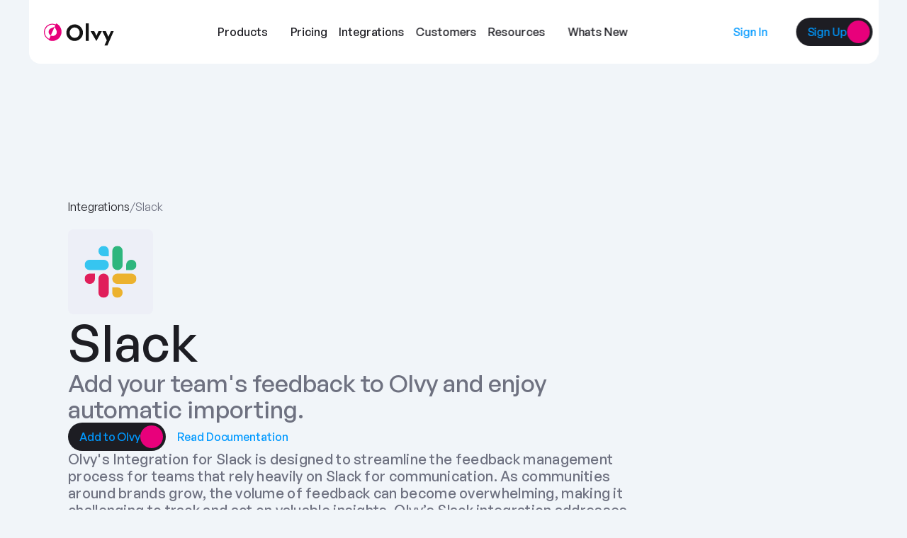

--- FILE ---
content_type: text/html
request_url: https://olvy.co/integrations/slack
body_size: 31406
content:
<!doctype html>
<!-- Made in Framer · framer.com ✨ -->
<!-- Published Jan 2, 2026, 9:29 AM UTC -->
<html>
<head>
    <meta charset="utf-8">
    
    
    <script>try{if(localStorage.get("__framer_force_showing_editorbar_since")){const n=document.createElement("link");n.rel = "modulepreload";n.href="https://framer.com/edit/init.mjs";document.head.appendChild(n)}}catch(e){}</script>
    <!-- Start of headStart -->
    
    <!-- End of headStart -->
    <meta name="viewport" content="width=device-width">
    <meta name="generator" content="Framer 8e1ebfe">
    <title>Slack</title>
    <meta name="description" content="Add your team's feedback to Olvy and enjoy automatic importing.">
    <meta name="framer-search-index" content="https://framerusercontent.com/sites/1f3wobpt5cEO9WUPH3xxt3/searchIndex-hUe7zv3ZN32I.json">
    <meta name="framer-search-index-fallback" content="https://framerusercontent.com/sites/1f3wobpt5cEO9WUPH3xxt3/searchIndex-vebluj53ebUl.json">
    <link href="https://framerusercontent.com/images/kZCvNKHEXA4hpQ0BWg2J6dwNv4.png" rel="icon" media="(prefers-color-scheme: light)">
    <link href="https://framerusercontent.com/images/kZCvNKHEXA4hpQ0BWg2J6dwNv4.png" rel="icon" media="(prefers-color-scheme: dark)">
    <!-- Open Graph / Facebook -->
    <meta property="og:type" content="website">
    <meta property="og:title" content="Slack">
    <meta property="og:description" content="Add your team's feedback to Olvy and enjoy automatic importing.">
    <meta property="og:image" content="https://framerusercontent.com/images/NiWtUcEotg4bs3goS6dhxGN4pHQ.png">
    <!-- Twitter -->
    <meta name="twitter:card" content="summary_large_image">
    <meta name="twitter:title" content="Slack">
    <meta name="twitter:description" content="Add your team's feedback to Olvy and enjoy automatic importing.">
    <meta name="twitter:image" content="https://framerusercontent.com/images/NiWtUcEotg4bs3goS6dhxGN4pHQ.png">
    
    <style data-framer-font-css>/* vietnamese */
@font-face {
  font-family: 'Be Vietnam Pro';
  font-style: normal;
  font-weight: 600;
  font-display: swap;
  src: url(https://fonts.gstatic.com/s/bevietnampro/v12/QdVMSTAyLFyeg_IDWvOJmVES_HToIW86Rb0bcw.woff2) format('woff2');
  unicode-range: U+0102-0103, U+0110-0111, U+0128-0129, U+0168-0169, U+01A0-01A1, U+01AF-01B0, U+0300-0301, U+0303-0304, U+0308-0309, U+0323, U+0329, U+1EA0-1EF9, U+20AB;
}
/* latin-ext */
@font-face {
  font-family: 'Be Vietnam Pro';
  font-style: normal;
  font-weight: 600;
  font-display: swap;
  src: url(https://fonts.gstatic.com/s/bevietnampro/v12/QdVMSTAyLFyeg_IDWvOJmVES_HToIW87Rb0bcw.woff2) format('woff2');
  unicode-range: U+0100-02BA, U+02BD-02C5, U+02C7-02CC, U+02CE-02D7, U+02DD-02FF, U+0304, U+0308, U+0329, U+1D00-1DBF, U+1E00-1E9F, U+1EF2-1EFF, U+2020, U+20A0-20AB, U+20AD-20C0, U+2113, U+2C60-2C7F, U+A720-A7FF;
}
/* latin */
@font-face {
  font-family: 'Be Vietnam Pro';
  font-style: normal;
  font-weight: 600;
  font-display: swap;
  src: url(https://fonts.gstatic.com/s/bevietnampro/v12/QdVMSTAyLFyeg_IDWvOJmVES_HToIW81Rb0.woff2) format('woff2');
  unicode-range: U+0000-00FF, U+0131, U+0152-0153, U+02BB-02BC, U+02C6, U+02DA, U+02DC, U+0304, U+0308, U+0329, U+2000-206F, U+20AC, U+2122, U+2191, U+2193, U+2212, U+2215, U+FEFF, U+FFFD;
}
/* cyrillic-ext */
@font-face {
  font-family: 'Manrope';
  font-style: normal;
  font-weight: 500;
  font-display: swap;
  src: url(https://fonts.gstatic.com/s/manrope/v20/xn7_YHE41ni1AdIRqAuZuw1Bx9mbZk7PFN_P-bnBeA.woff2) format('woff2');
  unicode-range: U+0460-052F, U+1C80-1C8A, U+20B4, U+2DE0-2DFF, U+A640-A69F, U+FE2E-FE2F;
}
/* cyrillic */
@font-face {
  font-family: 'Manrope';
  font-style: normal;
  font-weight: 500;
  font-display: swap;
  src: url(https://fonts.gstatic.com/s/manrope/v20/xn7_YHE41ni1AdIRqAuZuw1Bx9mbZk7PFN_G-bnBeA.woff2) format('woff2');
  unicode-range: U+0301, U+0400-045F, U+0490-0491, U+04B0-04B1, U+2116;
}
/* greek */
@font-face {
  font-family: 'Manrope';
  font-style: normal;
  font-weight: 500;
  font-display: swap;
  src: url(https://fonts.gstatic.com/s/manrope/v20/xn7_YHE41ni1AdIRqAuZuw1Bx9mbZk7PFN_B-bnBeA.woff2) format('woff2');
  unicode-range: U+0370-0377, U+037A-037F, U+0384-038A, U+038C, U+038E-03A1, U+03A3-03FF;
}
/* vietnamese */
@font-face {
  font-family: 'Manrope';
  font-style: normal;
  font-weight: 500;
  font-display: swap;
  src: url(https://fonts.gstatic.com/s/manrope/v20/xn7_YHE41ni1AdIRqAuZuw1Bx9mbZk7PFN_N-bnBeA.woff2) format('woff2');
  unicode-range: U+0102-0103, U+0110-0111, U+0128-0129, U+0168-0169, U+01A0-01A1, U+01AF-01B0, U+0300-0301, U+0303-0304, U+0308-0309, U+0323, U+0329, U+1EA0-1EF9, U+20AB;
}
/* latin-ext */
@font-face {
  font-family: 'Manrope';
  font-style: normal;
  font-weight: 500;
  font-display: swap;
  src: url(https://fonts.gstatic.com/s/manrope/v20/xn7_YHE41ni1AdIRqAuZuw1Bx9mbZk7PFN_M-bnBeA.woff2) format('woff2');
  unicode-range: U+0100-02BA, U+02BD-02C5, U+02C7-02CC, U+02CE-02D7, U+02DD-02FF, U+0304, U+0308, U+0329, U+1D00-1DBF, U+1E00-1E9F, U+1EF2-1EFF, U+2020, U+20A0-20AB, U+20AD-20C0, U+2113, U+2C60-2C7F, U+A720-A7FF;
}
/* latin */
@font-face {
  font-family: 'Manrope';
  font-style: normal;
  font-weight: 500;
  font-display: swap;
  src: url(https://fonts.gstatic.com/s/manrope/v20/xn7_YHE41ni1AdIRqAuZuw1Bx9mbZk7PFN_C-bk.woff2) format('woff2');
  unicode-range: U+0000-00FF, U+0131, U+0152-0153, U+02BB-02BC, U+02C6, U+02DA, U+02DC, U+0304, U+0308, U+0329, U+2000-206F, U+20AC, U+2122, U+2191, U+2193, U+2212, U+2215, U+FEFF, U+FFFD;
}
/* cyrillic-ext */
@font-face {
  font-family: 'Roboto';
  font-style: normal;
  font-weight: 500;
  font-stretch: 100%;
  font-display: swap;
  src: url(https://fonts.gstatic.com/s/roboto/v50/KFOMCnqEu92Fr1ME7kSn66aGLdTylUAMQXC89YmC2DPNWub2bVmZiArmlw.woff2) format('woff2');
  unicode-range: U+0460-052F, U+1C80-1C8A, U+20B4, U+2DE0-2DFF, U+A640-A69F, U+FE2E-FE2F;
}
/* cyrillic */
@font-face {
  font-family: 'Roboto';
  font-style: normal;
  font-weight: 500;
  font-stretch: 100%;
  font-display: swap;
  src: url(https://fonts.gstatic.com/s/roboto/v50/KFOMCnqEu92Fr1ME7kSn66aGLdTylUAMQXC89YmC2DPNWub2bVmQiArmlw.woff2) format('woff2');
  unicode-range: U+0301, U+0400-045F, U+0490-0491, U+04B0-04B1, U+2116;
}
/* greek-ext */
@font-face {
  font-family: 'Roboto';
  font-style: normal;
  font-weight: 500;
  font-stretch: 100%;
  font-display: swap;
  src: url(https://fonts.gstatic.com/s/roboto/v50/KFOMCnqEu92Fr1ME7kSn66aGLdTylUAMQXC89YmC2DPNWub2bVmYiArmlw.woff2) format('woff2');
  unicode-range: U+1F00-1FFF;
}
/* greek */
@font-face {
  font-family: 'Roboto';
  font-style: normal;
  font-weight: 500;
  font-stretch: 100%;
  font-display: swap;
  src: url(https://fonts.gstatic.com/s/roboto/v50/KFOMCnqEu92Fr1ME7kSn66aGLdTylUAMQXC89YmC2DPNWub2bVmXiArmlw.woff2) format('woff2');
  unicode-range: U+0370-0377, U+037A-037F, U+0384-038A, U+038C, U+038E-03A1, U+03A3-03FF;
}
/* math */
@font-face {
  font-family: 'Roboto';
  font-style: normal;
  font-weight: 500;
  font-stretch: 100%;
  font-display: swap;
  src: url(https://fonts.gstatic.com/s/roboto/v50/KFOMCnqEu92Fr1ME7kSn66aGLdTylUAMQXC89YmC2DPNWub2bVnoiArmlw.woff2) format('woff2');
  unicode-range: U+0302-0303, U+0305, U+0307-0308, U+0310, U+0312, U+0315, U+031A, U+0326-0327, U+032C, U+032F-0330, U+0332-0333, U+0338, U+033A, U+0346, U+034D, U+0391-03A1, U+03A3-03A9, U+03B1-03C9, U+03D1, U+03D5-03D6, U+03F0-03F1, U+03F4-03F5, U+2016-2017, U+2034-2038, U+203C, U+2040, U+2043, U+2047, U+2050, U+2057, U+205F, U+2070-2071, U+2074-208E, U+2090-209C, U+20D0-20DC, U+20E1, U+20E5-20EF, U+2100-2112, U+2114-2115, U+2117-2121, U+2123-214F, U+2190, U+2192, U+2194-21AE, U+21B0-21E5, U+21F1-21F2, U+21F4-2211, U+2213-2214, U+2216-22FF, U+2308-230B, U+2310, U+2319, U+231C-2321, U+2336-237A, U+237C, U+2395, U+239B-23B7, U+23D0, U+23DC-23E1, U+2474-2475, U+25AF, U+25B3, U+25B7, U+25BD, U+25C1, U+25CA, U+25CC, U+25FB, U+266D-266F, U+27C0-27FF, U+2900-2AFF, U+2B0E-2B11, U+2B30-2B4C, U+2BFE, U+3030, U+FF5B, U+FF5D, U+1D400-1D7FF, U+1EE00-1EEFF;
}
/* symbols */
@font-face {
  font-family: 'Roboto';
  font-style: normal;
  font-weight: 500;
  font-stretch: 100%;
  font-display: swap;
  src: url(https://fonts.gstatic.com/s/roboto/v50/KFOMCnqEu92Fr1ME7kSn66aGLdTylUAMQXC89YmC2DPNWub2bVn6iArmlw.woff2) format('woff2');
  unicode-range: U+0001-000C, U+000E-001F, U+007F-009F, U+20DD-20E0, U+20E2-20E4, U+2150-218F, U+2190, U+2192, U+2194-2199, U+21AF, U+21E6-21F0, U+21F3, U+2218-2219, U+2299, U+22C4-22C6, U+2300-243F, U+2440-244A, U+2460-24FF, U+25A0-27BF, U+2800-28FF, U+2921-2922, U+2981, U+29BF, U+29EB, U+2B00-2BFF, U+4DC0-4DFF, U+FFF9-FFFB, U+10140-1018E, U+10190-1019C, U+101A0, U+101D0-101FD, U+102E0-102FB, U+10E60-10E7E, U+1D2C0-1D2D3, U+1D2E0-1D37F, U+1F000-1F0FF, U+1F100-1F1AD, U+1F1E6-1F1FF, U+1F30D-1F30F, U+1F315, U+1F31C, U+1F31E, U+1F320-1F32C, U+1F336, U+1F378, U+1F37D, U+1F382, U+1F393-1F39F, U+1F3A7-1F3A8, U+1F3AC-1F3AF, U+1F3C2, U+1F3C4-1F3C6, U+1F3CA-1F3CE, U+1F3D4-1F3E0, U+1F3ED, U+1F3F1-1F3F3, U+1F3F5-1F3F7, U+1F408, U+1F415, U+1F41F, U+1F426, U+1F43F, U+1F441-1F442, U+1F444, U+1F446-1F449, U+1F44C-1F44E, U+1F453, U+1F46A, U+1F47D, U+1F4A3, U+1F4B0, U+1F4B3, U+1F4B9, U+1F4BB, U+1F4BF, U+1F4C8-1F4CB, U+1F4D6, U+1F4DA, U+1F4DF, U+1F4E3-1F4E6, U+1F4EA-1F4ED, U+1F4F7, U+1F4F9-1F4FB, U+1F4FD-1F4FE, U+1F503, U+1F507-1F50B, U+1F50D, U+1F512-1F513, U+1F53E-1F54A, U+1F54F-1F5FA, U+1F610, U+1F650-1F67F, U+1F687, U+1F68D, U+1F691, U+1F694, U+1F698, U+1F6AD, U+1F6B2, U+1F6B9-1F6BA, U+1F6BC, U+1F6C6-1F6CF, U+1F6D3-1F6D7, U+1F6E0-1F6EA, U+1F6F0-1F6F3, U+1F6F7-1F6FC, U+1F700-1F7FF, U+1F800-1F80B, U+1F810-1F847, U+1F850-1F859, U+1F860-1F887, U+1F890-1F8AD, U+1F8B0-1F8BB, U+1F8C0-1F8C1, U+1F900-1F90B, U+1F93B, U+1F946, U+1F984, U+1F996, U+1F9E9, U+1FA00-1FA6F, U+1FA70-1FA7C, U+1FA80-1FA89, U+1FA8F-1FAC6, U+1FACE-1FADC, U+1FADF-1FAE9, U+1FAF0-1FAF8, U+1FB00-1FBFF;
}
/* vietnamese */
@font-face {
  font-family: 'Roboto';
  font-style: normal;
  font-weight: 500;
  font-stretch: 100%;
  font-display: swap;
  src: url(https://fonts.gstatic.com/s/roboto/v50/KFOMCnqEu92Fr1ME7kSn66aGLdTylUAMQXC89YmC2DPNWub2bVmbiArmlw.woff2) format('woff2');
  unicode-range: U+0102-0103, U+0110-0111, U+0128-0129, U+0168-0169, U+01A0-01A1, U+01AF-01B0, U+0300-0301, U+0303-0304, U+0308-0309, U+0323, U+0329, U+1EA0-1EF9, U+20AB;
}
/* latin-ext */
@font-face {
  font-family: 'Roboto';
  font-style: normal;
  font-weight: 500;
  font-stretch: 100%;
  font-display: swap;
  src: url(https://fonts.gstatic.com/s/roboto/v50/KFOMCnqEu92Fr1ME7kSn66aGLdTylUAMQXC89YmC2DPNWub2bVmaiArmlw.woff2) format('woff2');
  unicode-range: U+0100-02BA, U+02BD-02C5, U+02C7-02CC, U+02CE-02D7, U+02DD-02FF, U+0304, U+0308, U+0329, U+1D00-1DBF, U+1E00-1E9F, U+1EF2-1EFF, U+2020, U+20A0-20AB, U+20AD-20C0, U+2113, U+2C60-2C7F, U+A720-A7FF;
}
/* latin */
@font-face {
  font-family: 'Roboto';
  font-style: normal;
  font-weight: 500;
  font-stretch: 100%;
  font-display: swap;
  src: url(https://fonts.gstatic.com/s/roboto/v50/KFOMCnqEu92Fr1ME7kSn66aGLdTylUAMQXC89YmC2DPNWub2bVmUiAo.woff2) format('woff2');
  unicode-range: U+0000-00FF, U+0131, U+0152-0153, U+02BB-02BC, U+02C6, U+02DA, U+02DC, U+0304, U+0308, U+0329, U+2000-206F, U+20AC, U+2122, U+2191, U+2193, U+2212, U+2215, U+FEFF, U+FFFD;
}
/* greek */
@font-face {
  font-family: 'Syne';
  font-style: normal;
  font-weight: 600;
  font-display: swap;
  src: url(https://fonts.gstatic.com/s/syne/v24/8vIH7w4qzmVxm2NL9Hz_.woff2) format('woff2');
  unicode-range: U+0370-0377, U+037A-037F, U+0384-038A, U+038C, U+038E-03A1, U+03A3-03FF;
}
/* latin-ext */
@font-face {
  font-family: 'Syne';
  font-style: normal;
  font-weight: 600;
  font-display: swap;
  src: url(https://fonts.gstatic.com/s/syne/v24/8vIH7w4qzmVxm25L9Hz_.woff2) format('woff2');
  unicode-range: U+0100-02BA, U+02BD-02C5, U+02C7-02CC, U+02CE-02D7, U+02DD-02FF, U+0304, U+0308, U+0329, U+1D00-1DBF, U+1E00-1E9F, U+1EF2-1EFF, U+2020, U+20A0-20AB, U+20AD-20C0, U+2113, U+2C60-2C7F, U+A720-A7FF;
}
/* latin */
@font-face {
  font-family: 'Syne';
  font-style: normal;
  font-weight: 600;
  font-display: swap;
  src: url(https://fonts.gstatic.com/s/syne/v24/8vIH7w4qzmVxm2BL9A.woff2) format('woff2');
  unicode-range: U+0000-00FF, U+0131, U+0152-0153, U+02BB-02BC, U+02C6, U+02DA, U+02DC, U+0304, U+0308, U+0329, U+2000-206F, U+20AC, U+2122, U+2191, U+2193, U+2212, U+2215, U+FEFF, U+FFFD;
}
/* greek */
@font-face {
  font-family: 'Syne';
  font-style: normal;
  font-weight: 700;
  font-display: swap;
  src: url(https://fonts.gstatic.com/s/syne/v24/8vIH7w4qzmVxm2NL9Hz_.woff2) format('woff2');
  unicode-range: U+0370-0377, U+037A-037F, U+0384-038A, U+038C, U+038E-03A1, U+03A3-03FF;
}
/* latin-ext */
@font-face {
  font-family: 'Syne';
  font-style: normal;
  font-weight: 700;
  font-display: swap;
  src: url(https://fonts.gstatic.com/s/syne/v24/8vIH7w4qzmVxm25L9Hz_.woff2) format('woff2');
  unicode-range: U+0100-02BA, U+02BD-02C5, U+02C7-02CC, U+02CE-02D7, U+02DD-02FF, U+0304, U+0308, U+0329, U+1D00-1DBF, U+1E00-1E9F, U+1EF2-1EFF, U+2020, U+20A0-20AB, U+20AD-20C0, U+2113, U+2C60-2C7F, U+A720-A7FF;
}
/* latin */
@font-face {
  font-family: 'Syne';
  font-style: normal;
  font-weight: 700;
  font-display: swap;
  src: url(https://fonts.gstatic.com/s/syne/v24/8vIH7w4qzmVxm2BL9A.woff2) format('woff2');
  unicode-range: U+0000-00FF, U+0131, U+0152-0153, U+02BB-02BC, U+02C6, U+02DA, U+02DC, U+0304, U+0308, U+0329, U+2000-206F, U+20AC, U+2122, U+2191, U+2193, U+2212, U+2215, U+FEFF, U+FFFD;
}
/* greek */
@font-face {
  font-family: 'Syne';
  font-style: normal;
  font-weight: 800;
  font-display: swap;
  src: url(https://fonts.gstatic.com/s/syne/v24/8vIH7w4qzmVxm2NL9Hz_.woff2) format('woff2');
  unicode-range: U+0370-0377, U+037A-037F, U+0384-038A, U+038C, U+038E-03A1, U+03A3-03FF;
}
/* latin-ext */
@font-face {
  font-family: 'Syne';
  font-style: normal;
  font-weight: 800;
  font-display: swap;
  src: url(https://fonts.gstatic.com/s/syne/v24/8vIH7w4qzmVxm25L9Hz_.woff2) format('woff2');
  unicode-range: U+0100-02BA, U+02BD-02C5, U+02C7-02CC, U+02CE-02D7, U+02DD-02FF, U+0304, U+0308, U+0329, U+1D00-1DBF, U+1E00-1E9F, U+1EF2-1EFF, U+2020, U+20A0-20AB, U+20AD-20C0, U+2113, U+2C60-2C7F, U+A720-A7FF;
}
/* latin */
@font-face {
  font-family: 'Syne';
  font-style: normal;
  font-weight: 800;
  font-display: swap;
  src: url(https://fonts.gstatic.com/s/syne/v24/8vIH7w4qzmVxm2BL9A.woff2) format('woff2');
  unicode-range: U+0000-00FF, U+0131, U+0152-0153, U+02BB-02BC, U+02C6, U+02DA, U+02DC, U+0304, U+0308, U+0329, U+2000-206F, U+20AC, U+2122, U+2191, U+2193, U+2212, U+2215, U+FEFF, U+FFFD;
}
/* cyrillic-ext */
@font-face {
  font-family: 'Fragment Mono';
  font-style: normal;
  font-weight: 400;
  src: url(https://fonts.gstatic.com/s/fragmentmono/v6/4iCr6K5wfMRRjxp0DA6-2CLnB45HhrUI.woff2) format('woff2');
  unicode-range: U+0460-052F, U+1C80-1C8A, U+20B4, U+2DE0-2DFF, U+A640-A69F, U+FE2E-FE2F;
}
/* latin-ext */
@font-face {
  font-family: 'Fragment Mono';
  font-style: normal;
  font-weight: 400;
  src: url(https://fonts.gstatic.com/s/fragmentmono/v6/4iCr6K5wfMRRjxp0DA6-2CLnB41HhrUI.woff2) format('woff2');
  unicode-range: U+0100-02BA, U+02BD-02C5, U+02C7-02CC, U+02CE-02D7, U+02DD-02FF, U+0304, U+0308, U+0329, U+1D00-1DBF, U+1E00-1E9F, U+1EF2-1EFF, U+2020, U+20A0-20AB, U+20AD-20C0, U+2113, U+2C60-2C7F, U+A720-A7FF;
}
/* latin */
@font-face {
  font-family: 'Fragment Mono';
  font-style: normal;
  font-weight: 400;
  src: url(https://fonts.gstatic.com/s/fragmentmono/v6/4iCr6K5wfMRRjxp0DA6-2CLnB4NHhg.woff2) format('woff2');
  unicode-range: U+0000-00FF, U+0131, U+0152-0153, U+02BB-02BC, U+02C6, U+02DA, U+02DC, U+0304, U+0308, U+0329, U+2000-206F, U+20AC, U+2122, U+2191, U+2193, U+2212, U+2215, U+FEFF, U+FFFD;
}
/* devanagari */
@font-face {
  font-family: 'Kalam';
  font-style: normal;
  font-weight: 400;
  src: url(https://fonts.gstatic.com/s/kalam/v18/YA9dr0Wd4kDdMthQOCfzsw.woff2) format('woff2');
  unicode-range: U+0900-097F, U+1CD0-1CF9, U+200C-200D, U+20A8, U+20B9, U+20F0, U+25CC, U+A830-A839, U+A8E0-A8FF, U+11B00-11B09;
}
/* latin-ext */
@font-face {
  font-family: 'Kalam';
  font-style: normal;
  font-weight: 400;
  src: url(https://fonts.gstatic.com/s/kalam/v18/YA9dr0Wd4kDdMthfOCfzsw.woff2) format('woff2');
  unicode-range: U+0100-02BA, U+02BD-02C5, U+02C7-02CC, U+02CE-02D7, U+02DD-02FF, U+0304, U+0308, U+0329, U+1D00-1DBF, U+1E00-1E9F, U+1EF2-1EFF, U+2020, U+20A0-20AB, U+20AD-20C0, U+2113, U+2C60-2C7F, U+A720-A7FF;
}
/* latin */
@font-face {
  font-family: 'Kalam';
  font-style: normal;
  font-weight: 400;
  src: url(https://fonts.gstatic.com/s/kalam/v18/YA9dr0Wd4kDdMthROCc.woff2) format('woff2');
  unicode-range: U+0000-00FF, U+0131, U+0152-0153, U+02BB-02BC, U+02C6, U+02DA, U+02DC, U+0304, U+0308, U+0329, U+2000-206F, U+20AC, U+2122, U+2191, U+2193, U+2212, U+2215, U+FEFF, U+FFFD;
}
/* cyrillic-ext */
@font-face {
  font-family: 'Roboto Mono';
  font-style: normal;
  font-weight: 400;
  src: url(https://fonts.gstatic.com/s/robotomono/v31/L0x5DF4xlVMF-BfR8bXMIjhGq3-OXg.woff2) format('woff2');
  unicode-range: U+0460-052F, U+1C80-1C8A, U+20B4, U+2DE0-2DFF, U+A640-A69F, U+FE2E-FE2F;
}
/* cyrillic */
@font-face {
  font-family: 'Roboto Mono';
  font-style: normal;
  font-weight: 400;
  src: url(https://fonts.gstatic.com/s/robotomono/v31/L0x5DF4xlVMF-BfR8bXMIjhPq3-OXg.woff2) format('woff2');
  unicode-range: U+0301, U+0400-045F, U+0490-0491, U+04B0-04B1, U+2116;
}
/* greek */
@font-face {
  font-family: 'Roboto Mono';
  font-style: normal;
  font-weight: 400;
  src: url(https://fonts.gstatic.com/s/robotomono/v31/L0x5DF4xlVMF-BfR8bXMIjhIq3-OXg.woff2) format('woff2');
  unicode-range: U+0370-0377, U+037A-037F, U+0384-038A, U+038C, U+038E-03A1, U+03A3-03FF;
}
/* vietnamese */
@font-face {
  font-family: 'Roboto Mono';
  font-style: normal;
  font-weight: 400;
  src: url(https://fonts.gstatic.com/s/robotomono/v31/L0x5DF4xlVMF-BfR8bXMIjhEq3-OXg.woff2) format('woff2');
  unicode-range: U+0102-0103, U+0110-0111, U+0128-0129, U+0168-0169, U+01A0-01A1, U+01AF-01B0, U+0300-0301, U+0303-0304, U+0308-0309, U+0323, U+0329, U+1EA0-1EF9, U+20AB;
}
/* latin-ext */
@font-face {
  font-family: 'Roboto Mono';
  font-style: normal;
  font-weight: 400;
  src: url(https://fonts.gstatic.com/s/robotomono/v31/L0x5DF4xlVMF-BfR8bXMIjhFq3-OXg.woff2) format('woff2');
  unicode-range: U+0100-02BA, U+02BD-02C5, U+02C7-02CC, U+02CE-02D7, U+02DD-02FF, U+0304, U+0308, U+0329, U+1D00-1DBF, U+1E00-1E9F, U+1EF2-1EFF, U+2020, U+20A0-20AB, U+20AD-20C0, U+2113, U+2C60-2C7F, U+A720-A7FF;
}
/* latin */
@font-face {
  font-family: 'Roboto Mono';
  font-style: normal;
  font-weight: 400;
  src: url(https://fonts.gstatic.com/s/robotomono/v31/L0x5DF4xlVMF-BfR8bXMIjhLq38.woff2) format('woff2');
  unicode-range: U+0000-00FF, U+0131, U+0152-0153, U+02BB-02BC, U+02C6, U+02DA, U+02DC, U+0304, U+0308, U+0329, U+2000-206F, U+20AC, U+2122, U+2191, U+2193, U+2212, U+2215, U+FEFF, U+FFFD;
}
/* cyrillic-ext */
@font-face {
  font-family: 'Roboto Mono';
  font-style: normal;
  font-weight: 700;
  src: url(https://fonts.gstatic.com/s/robotomono/v31/L0x5DF4xlVMF-BfR8bXMIjhGq3-OXg.woff2) format('woff2');
  unicode-range: U+0460-052F, U+1C80-1C8A, U+20B4, U+2DE0-2DFF, U+A640-A69F, U+FE2E-FE2F;
}
/* cyrillic */
@font-face {
  font-family: 'Roboto Mono';
  font-style: normal;
  font-weight: 700;
  src: url(https://fonts.gstatic.com/s/robotomono/v31/L0x5DF4xlVMF-BfR8bXMIjhPq3-OXg.woff2) format('woff2');
  unicode-range: U+0301, U+0400-045F, U+0490-0491, U+04B0-04B1, U+2116;
}
/* greek */
@font-face {
  font-family: 'Roboto Mono';
  font-style: normal;
  font-weight: 700;
  src: url(https://fonts.gstatic.com/s/robotomono/v31/L0x5DF4xlVMF-BfR8bXMIjhIq3-OXg.woff2) format('woff2');
  unicode-range: U+0370-0377, U+037A-037F, U+0384-038A, U+038C, U+038E-03A1, U+03A3-03FF;
}
/* vietnamese */
@font-face {
  font-family: 'Roboto Mono';
  font-style: normal;
  font-weight: 700;
  src: url(https://fonts.gstatic.com/s/robotomono/v31/L0x5DF4xlVMF-BfR8bXMIjhEq3-OXg.woff2) format('woff2');
  unicode-range: U+0102-0103, U+0110-0111, U+0128-0129, U+0168-0169, U+01A0-01A1, U+01AF-01B0, U+0300-0301, U+0303-0304, U+0308-0309, U+0323, U+0329, U+1EA0-1EF9, U+20AB;
}
/* latin-ext */
@font-face {
  font-family: 'Roboto Mono';
  font-style: normal;
  font-weight: 700;
  src: url(https://fonts.gstatic.com/s/robotomono/v31/L0x5DF4xlVMF-BfR8bXMIjhFq3-OXg.woff2) format('woff2');
  unicode-range: U+0100-02BA, U+02BD-02C5, U+02C7-02CC, U+02CE-02D7, U+02DD-02FF, U+0304, U+0308, U+0329, U+1D00-1DBF, U+1E00-1E9F, U+1EF2-1EFF, U+2020, U+20A0-20AB, U+20AD-20C0, U+2113, U+2C60-2C7F, U+A720-A7FF;
}
/* latin */
@font-face {
  font-family: 'Roboto Mono';
  font-style: normal;
  font-weight: 700;
  src: url(https://fonts.gstatic.com/s/robotomono/v31/L0x5DF4xlVMF-BfR8bXMIjhLq38.woff2) format('woff2');
  unicode-range: U+0000-00FF, U+0131, U+0152-0153, U+02BB-02BC, U+02C6, U+02DA, U+02DC, U+0304, U+0308, U+0329, U+2000-206F, U+20AC, U+2122, U+2191, U+2193, U+2212, U+2215, U+FEFF, U+FFFD;
}

@font-face { font-family: "Inter"; src: url("https://framerusercontent.com/assets/5vvr9Vy74if2I6bQbJvbw7SY1pQ.woff2"); font-display: swap; font-style: normal; font-weight: 400; unicode-range: U+0460-052F, U+1C80-1C88, U+20B4, U+2DE0-2DFF, U+A640-A69F, U+FE2E-FE2F }
@font-face { font-family: "Inter"; src: url("https://framerusercontent.com/assets/EOr0mi4hNtlgWNn9if640EZzXCo.woff2"); font-display: swap; font-style: normal; font-weight: 400; unicode-range: U+0301, U+0400-045F, U+0490-0491, U+04B0-04B1, U+2116 }
@font-face { font-family: "Inter"; src: url("https://framerusercontent.com/assets/Y9k9QrlZAqio88Klkmbd8VoMQc.woff2"); font-display: swap; font-style: normal; font-weight: 400; unicode-range: U+1F00-1FFF }
@font-face { font-family: "Inter"; src: url("https://framerusercontent.com/assets/OYrD2tBIBPvoJXiIHnLoOXnY9M.woff2"); font-display: swap; font-style: normal; font-weight: 400; unicode-range: U+0370-03FF }
@font-face { font-family: "Inter"; src: url("https://framerusercontent.com/assets/JeYwfuaPfZHQhEG8U5gtPDZ7WQ.woff2"); font-display: swap; font-style: normal; font-weight: 400; unicode-range: U+0100-024F, U+0259, U+1E00-1EFF, U+2020, U+20A0-20AB, U+20AD-20CF, U+2113, U+2C60-2C7F, U+A720-A7FF }
@font-face { font-family: "Inter"; src: url("https://framerusercontent.com/assets/vQyevYAyHtARFwPqUzQGpnDs.woff2"); font-display: swap; font-style: normal; font-weight: 400; unicode-range: U+0000-00FF, U+0131, U+0152-0153, U+02BB-02BC, U+02C6, U+02DA, U+02DC, U+2000-206F, U+2074, U+20AC, U+2122, U+2191, U+2193, U+2212, U+2215, U+FEFF, U+FFFD }
@font-face { font-family: "Inter"; src: url("https://framerusercontent.com/assets/b6Y37FthZeALduNqHicBT6FutY.woff2"); font-display: swap; font-style: normal; font-weight: 400; unicode-range: U+0102-0103, U+0110-0111, U+0128-0129, U+0168-0169, U+01A0-01A1, U+01AF-01B0, U+1EA0-1EF9, U+20AB }
@font-face { font-family: "Inter"; src: url("https://framerusercontent.com/assets/DpPBYI0sL4fYLgAkX8KXOPVt7c.woff2"); font-display: swap; font-style: normal; font-weight: 700; unicode-range: U+0460-052F, U+1C80-1C88, U+20B4, U+2DE0-2DFF, U+A640-A69F, U+FE2E-FE2F }
@font-face { font-family: "Inter"; src: url("https://framerusercontent.com/assets/4RAEQdEOrcnDkhHiiCbJOw92Lk.woff2"); font-display: swap; font-style: normal; font-weight: 700; unicode-range: U+0301, U+0400-045F, U+0490-0491, U+04B0-04B1, U+2116 }
@font-face { font-family: "Inter"; src: url("https://framerusercontent.com/assets/1K3W8DizY3v4emK8Mb08YHxTbs.woff2"); font-display: swap; font-style: normal; font-weight: 700; unicode-range: U+1F00-1FFF }
@font-face { font-family: "Inter"; src: url("https://framerusercontent.com/assets/tUSCtfYVM1I1IchuyCwz9gDdQ.woff2"); font-display: swap; font-style: normal; font-weight: 700; unicode-range: U+0370-03FF }
@font-face { font-family: "Inter"; src: url("https://framerusercontent.com/assets/VgYFWiwsAC5OYxAycRXXvhze58.woff2"); font-display: swap; font-style: normal; font-weight: 700; unicode-range: U+0100-024F, U+0259, U+1E00-1EFF, U+2020, U+20A0-20AB, U+20AD-20CF, U+2113, U+2C60-2C7F, U+A720-A7FF }
@font-face { font-family: "Inter"; src: url("https://framerusercontent.com/assets/DXD0Q7LSl7HEvDzucnyLnGBHM.woff2"); font-display: swap; font-style: normal; font-weight: 700; unicode-range: U+0000-00FF, U+0131, U+0152-0153, U+02BB-02BC, U+02C6, U+02DA, U+02DC, U+2000-206F, U+2074, U+20AC, U+2122, U+2191, U+2193, U+2212, U+2215, U+FEFF, U+FFFD }
@font-face { font-family: "Inter"; src: url("https://framerusercontent.com/assets/GIryZETIX4IFypco5pYZONKhJIo.woff2"); font-display: swap; font-style: normal; font-weight: 700; unicode-range: U+0102-0103, U+0110-0111, U+0128-0129, U+0168-0169, U+01A0-01A1, U+01AF-01B0, U+1EA0-1EF9, U+20AB }
@font-face { font-family: "Inter"; src: url("https://framerusercontent.com/assets/GrgcKwrN6d3Uz8EwcLHZxwEfC4.woff2"); font-display: swap; font-style: normal; font-weight: 400; unicode-range: U+0000-00FF, U+0131, U+0152-0153, U+02BB-02BC, U+02C6, U+02DA, U+02DC, U+2000-206F, U+2070, U+2074-207E, U+2080-208E, U+20AC, U+2122, U+2191, U+2193, U+2212, U+2215, U+FEFF, U+FFFD }
@font-face { font-family: "Inter"; src: url("https://framerusercontent.com/assets/syRNPWzAMIrcJ3wIlPIP43KjQs.woff2"); font-display: swap; font-style: normal; font-weight: 700; unicode-range: U+0000-00FF, U+0131, U+0152-0153, U+02BB-02BC, U+02C6, U+02DA, U+02DC, U+2000-206F, U+2070, U+2074-207E, U+2080-208E, U+20AC, U+2122, U+2191, U+2193, U+2212, U+2215, U+FEFF, U+FFFD }
@font-face { font-family: "Inter"; src: url("https://app.framerstatic.com/Inter-BoldItalic.cyrillic-ext-PEYDHC3S.woff2"); font-display: swap; font-style: italic; font-weight: 700; unicode-range: U+0460-052F, U+1C80-1C88, U+20B4, U+2DE0-2DFF, U+A640-A69F, U+FE2E-FE2F }
@font-face { font-family: "Inter"; src: url("https://app.framerstatic.com/Inter-BoldItalic.cyrillic-7EIL6JWG.woff2"); font-display: swap; font-style: italic; font-weight: 700; unicode-range: U+0301, U+0400-045F, U+0490-0491, U+04B0-04B1, U+2116 }
@font-face { font-family: "Inter"; src: url("https://app.framerstatic.com/Inter-BoldItalic.greek-ext-3DJOYQMH.woff2"); font-display: swap; font-style: italic; font-weight: 700; unicode-range: U+1F00-1FFF }
@font-face { font-family: "Inter"; src: url("https://app.framerstatic.com/Inter-BoldItalic.greek-TJBTLTT7.woff2"); font-display: swap; font-style: italic; font-weight: 700; unicode-range: U+0370-03FF }
@font-face { font-family: "Inter"; src: url("https://app.framerstatic.com/Inter-BoldItalic.latin-ext-FVPCPRBJ.woff2"); font-display: swap; font-style: italic; font-weight: 700; unicode-range: U+0100-024F, U+0259, U+1E00-1EFF, U+2020, U+20A0-20AB, U+20AD-20CF, U+2113, U+2C60-2C7F, U+A720-A7FF }
@font-face { font-family: "Inter"; src: url("https://app.framerstatic.com/Inter-BoldItalic.latin-5ZFQS4XK.woff2"); font-display: swap; font-style: italic; font-weight: 700; unicode-range: U+0000-00FF, U+0131, U+0152-0153, U+02BB-02BC, U+02C6, U+02DA, U+02DC, U+2000-206F, U+2074, U+20AC, U+2122, U+2191, U+2193, U+2212, U+2215, U+FEFF, U+FFFD }
@font-face { font-family: "Inter"; src: url("https://app.framerstatic.com/Inter-BoldItalic.vietnamese-W2625PGF.woff2"); font-display: swap; font-style: italic; font-weight: 700; unicode-range: U+0102-0103, U+0110-0111, U+0128-0129, U+0168-0169, U+01A0-01A1, U+01AF-01B0, U+1EA0-1EF9, U+20AB }
@font-face { font-family: "Inter"; src: url("https://app.framerstatic.com/Inter-Italic.cyrillic-ext-YDGMJOJO.woff2"); font-display: swap; font-style: italic; font-weight: 400; unicode-range: U+0460-052F, U+1C80-1C88, U+20B4, U+2DE0-2DFF, U+A640-A69F, U+FE2E-FE2F }
@font-face { font-family: "Inter"; src: url("https://app.framerstatic.com/Inter-Italic.cyrillic-BFOVMAQB.woff2"); font-display: swap; font-style: italic; font-weight: 400; unicode-range: U+0301, U+0400-045F, U+0490-0491, U+04B0-04B1, U+2116 }
@font-face { font-family: "Inter"; src: url("https://app.framerstatic.com/Inter-Italic.greek-ext-4KOU3AHC.woff2"); font-display: swap; font-style: italic; font-weight: 400; unicode-range: U+1F00-1FFF }
@font-face { font-family: "Inter"; src: url("https://app.framerstatic.com/Inter-Italic.greek-OJTBJNE6.woff2"); font-display: swap; font-style: italic; font-weight: 400; unicode-range: U+0370-03FF }
@font-face { font-family: "Inter"; src: url("https://app.framerstatic.com/Inter-Italic.latin-ext-H4B22QN6.woff2"); font-display: swap; font-style: italic; font-weight: 400; unicode-range: U+0100-024F, U+0259, U+1E00-1EFF, U+2020, U+20A0-20AB, U+20AD-20CF, U+2113, U+2C60-2C7F, U+A720-A7FF }
@font-face { font-family: "Inter"; src: url("https://app.framerstatic.com/Inter-Italic.latin-2DWX32EN.woff2"); font-display: swap; font-style: italic; font-weight: 400; unicode-range: U+0000-00FF, U+0131, U+0152-0153, U+02BB-02BC, U+02C6, U+02DA, U+02DC, U+2000-206F, U+2074, U+20AC, U+2122, U+2191, U+2193, U+2212, U+2215, U+FEFF, U+FFFD }
@font-face { font-family: "Inter"; src: url("https://app.framerstatic.com/Inter-Italic.vietnamese-TYMT6CKW.woff2"); font-display: swap; font-style: italic; font-weight: 400; unicode-range: U+0102-0103, U+0110-0111, U+0128-0129, U+0168-0169, U+01A0-01A1, U+01AF-01B0, U+1EA0-1EF9, U+20AB }
@font-face { font-family: "Inter"; src: url("https://framerusercontent.com/assets/NXxvFRoY5LDh3yCm7MEP2jqYk.woff2"); font-style: normal; font-weight: 100; unicode-range: U+0460-052F, U+1C80-1C88, U+20B4, U+2DE0-2DFF, U+A640-A69F, U+FE2E-FE2F }
@font-face { font-family: "Inter"; src: url("https://framerusercontent.com/assets/5CcgcVyoWSqO1THBiISd6oCog.woff2"); font-style: normal; font-weight: 100; unicode-range: U+0301, U+0400-045F, U+0490-0491, U+04B0-04B1, U+2116 }
@font-face { font-family: "Inter"; src: url("https://framerusercontent.com/assets/MF544SVCvk3yNpLIz3pwDXFZPKM.woff2"); font-style: normal; font-weight: 100; unicode-range: U+1F00-1FFF }
@font-face { font-family: "Inter"; src: url("https://framerusercontent.com/assets/TNtxudDBkAm2RXdtU3rvTBwoM.woff2"); font-style: normal; font-weight: 100; unicode-range: U+0370-03FF }
@font-face { font-family: "Inter"; src: url("https://framerusercontent.com/assets/fIabp4VN5z7iJ3lNOz9qfNeQHc.woff2"); font-style: normal; font-weight: 100; unicode-range: U+0100-024F, U+0259, U+1E00-1EFF, U+2020, U+20A0-20AB, U+20AD-20CF, U+2113, U+2C60-2C7F, U+A720-A7FF }
@font-face { font-family: "Inter"; src: url("https://framerusercontent.com/assets/8kSLqTnVCEtjx0nu8PxTD4Nh5UU.woff2"); font-style: normal; font-weight: 100; unicode-range: U+0000-00FF, U+0131, U+0152-0153, U+02BB-02BC, U+02C6, U+02DA, U+02DC, U+2000-206F, U+2070, U+2074-207E, U+2080-208E, U+20AC, U+2122, U+2191, U+2193, U+2212, U+2215, U+FEFF, U+FFFD }
@font-face { font-family: "Inter"; src: url("https://framerusercontent.com/assets/9iRSYClnXA0RMygyIn6yjjWXJw.woff2"); font-style: normal; font-weight: 100; unicode-range: U+0102-0103, U+0110-0111, U+0128-0129, U+0168-0169, U+01A0-01A1, U+01AF-01B0, U+1EA0-1EF9, U+20AB }
@font-face { font-family: "Inter"; src: url("https://framerusercontent.com/assets/MVhJhYeDWxeyqT939zMNyw9p8.woff2"); font-style: normal; font-weight: 200; unicode-range: U+0460-052F, U+1C80-1C88, U+20B4, U+2DE0-2DFF, U+A640-A69F, U+FE2E-FE2F }
@font-face { font-family: "Inter"; src: url("https://framerusercontent.com/assets/WXQXYfAQJIi2pCJACAfWWXfIDqI.woff2"); font-style: normal; font-weight: 200; unicode-range: U+0301, U+0400-045F, U+0490-0491, U+04B0-04B1, U+2116 }
@font-face { font-family: "Inter"; src: url("https://framerusercontent.com/assets/RJeJJARdrtNUtic58kOz7hIgBuE.woff2"); font-style: normal; font-weight: 200; unicode-range: U+1F00-1FFF }
@font-face { font-family: "Inter"; src: url("https://framerusercontent.com/assets/4hBRAuM02i3fsxYDzyNvt5Az2so.woff2"); font-style: normal; font-weight: 200; unicode-range: U+0370-03FF }
@font-face { font-family: "Inter"; src: url("https://framerusercontent.com/assets/fz1JbBffNGgK7BNUI1mmbFBlgA8.woff2"); font-style: normal; font-weight: 200; unicode-range: U+0100-024F, U+0259, U+1E00-1EFF, U+2020, U+20A0-20AB, U+20AD-20CF, U+2113, U+2C60-2C7F, U+A720-A7FF }
@font-face { font-family: "Inter"; src: url("https://framerusercontent.com/assets/Z4sGWU2OKBoXPWulb5P25vULA.woff2"); font-style: normal; font-weight: 200; unicode-range: U+0000-00FF, U+0131, U+0152-0153, U+02BB-02BC, U+02C6, U+02DA, U+02DC, U+2000-206F, U+2070, U+2074-207E, U+2080-208E, U+20AC, U+2122, U+2191, U+2193, U+2212, U+2215, U+FEFF, U+FFFD }
@font-face { font-family: "Inter"; src: url("https://framerusercontent.com/assets/eIZyQwIlHYR0mnMSneEDMtqBPgw.woff2"); font-style: normal; font-weight: 200; unicode-range: U+0102-0103, U+0110-0111, U+0128-0129, U+0168-0169, U+01A0-01A1, U+01AF-01B0, U+1EA0-1EF9, U+20AB }
@font-face { font-family: "Inter"; src: url("https://framerusercontent.com/assets/BkDpl4ghaqvMi1btKFyG2tdbec.woff2"); font-display: swap; font-style: normal; font-weight: 300; unicode-range: U+0460-052F, U+1C80-1C88, U+20B4, U+2DE0-2DFF, U+A640-A69F, U+FE2E-FE2F }
@font-face { font-family: "Inter"; src: url("https://framerusercontent.com/assets/zAMK70AQRFSShJgUiaR5IiIhgzk.woff2"); font-display: swap; font-style: normal; font-weight: 300; unicode-range: U+0301, U+0400-045F, U+0490-0491, U+04B0-04B1, U+2116 }
@font-face { font-family: "Inter"; src: url("https://framerusercontent.com/assets/IETjvc5qzUaRoaruDpPSwCUM8.woff2"); font-display: swap; font-style: normal; font-weight: 300; unicode-range: U+1F00-1FFF }
@font-face { font-family: "Inter"; src: url("https://framerusercontent.com/assets/oLCoaT3ioA0fHdJnWR9W6k7NY.woff2"); font-display: swap; font-style: normal; font-weight: 300; unicode-range: U+0370-03FF }
@font-face { font-family: "Inter"; src: url("https://framerusercontent.com/assets/Sj0PCHQSBjFmEp6NBWg6FNaKc.woff2"); font-display: swap; font-style: normal; font-weight: 300; unicode-range: U+0100-024F, U+0259, U+1E00-1EFF, U+2020, U+20A0-20AB, U+20AD-20CF, U+2113, U+2C60-2C7F, U+A720-A7FF }
@font-face { font-family: "Inter"; src: url("https://framerusercontent.com/assets/aqiiD4LUKkKzXdjGL5UzHq8bo5w.woff2"); font-display: swap; font-style: normal; font-weight: 300; unicode-range: U+0000-00FF, U+0131, U+0152-0153, U+02BB-02BC, U+02C6, U+02DA, U+02DC, U+2000-206F, U+2070, U+2074-207E, U+2080-208E, U+20AC, U+2122, U+2191, U+2193, U+2212, U+2215, U+FEFF, U+FFFD }
@font-face { font-family: "Inter"; src: url("https://framerusercontent.com/assets/H4TfENUY1rh8R9UaSD6vngjJP3M.woff2"); font-display: swap; font-style: normal; font-weight: 300; unicode-range: U+0102-0103, U+0110-0111, U+0128-0129, U+0168-0169, U+01A0-01A1, U+01AF-01B0, U+1EA0-1EF9, U+20AB }
@font-face { font-family: "Inter"; src: url("https://framerusercontent.com/assets/5A3Ce6C9YYmCjpQx9M4inSaKU.woff2"); font-display: swap; font-style: normal; font-weight: 500; unicode-range: U+0460-052F, U+1C80-1C88, U+20B4, U+2DE0-2DFF, U+A640-A69F, U+FE2E-FE2F }
@font-face { font-family: "Inter"; src: url("https://framerusercontent.com/assets/Qx95Xyt0Ka3SGhinnbXIGpEIyP4.woff2"); font-display: swap; font-style: normal; font-weight: 500; unicode-range: U+0301, U+0400-045F, U+0490-0491, U+04B0-04B1, U+2116 }
@font-face { font-family: "Inter"; src: url("https://framerusercontent.com/assets/6mJuEAguuIuMog10gGvH5d3cl8.woff2"); font-display: swap; font-style: normal; font-weight: 500; unicode-range: U+1F00-1FFF }
@font-face { font-family: "Inter"; src: url("https://framerusercontent.com/assets/xYYWaj7wCU5zSQH0eXvSaS19wo.woff2"); font-display: swap; font-style: normal; font-weight: 500; unicode-range: U+0370-03FF }
@font-face { font-family: "Inter"; src: url("https://framerusercontent.com/assets/otTaNuNpVK4RbdlT7zDDdKvQBA.woff2"); font-display: swap; font-style: normal; font-weight: 500; unicode-range: U+0100-024F, U+0259, U+1E00-1EFF, U+2020, U+20A0-20AB, U+20AD-20CF, U+2113, U+2C60-2C7F, U+A720-A7FF }
@font-face { font-family: "Inter"; src: url("https://framerusercontent.com/assets/UjlFhCnUjxhNfep4oYBPqnEssyo.woff2"); font-display: swap; font-style: normal; font-weight: 500; unicode-range: U+0000-00FF, U+0131, U+0152-0153, U+02BB-02BC, U+02C6, U+02DA, U+02DC, U+2000-206F, U+2070, U+2074-207E, U+2080-208E, U+20AC, U+2122, U+2191, U+2193, U+2212, U+2215, U+FEFF, U+FFFD }
@font-face { font-family: "Inter"; src: url("https://framerusercontent.com/assets/DolVirEGb34pEXEp8t8FQBSK4.woff2"); font-display: swap; font-style: normal; font-weight: 500; unicode-range: U+0102-0103, U+0110-0111, U+0128-0129, U+0168-0169, U+01A0-01A1, U+01AF-01B0, U+1EA0-1EF9, U+20AB }
@font-face { font-family: "Inter"; src: url("https://framerusercontent.com/assets/hyOgCu0Xnghbimh0pE8QTvtt2AU.woff2"); font-display: swap; font-style: normal; font-weight: 600; unicode-range: U+0460-052F, U+1C80-1C88, U+20B4, U+2DE0-2DFF, U+A640-A69F, U+FE2E-FE2F }
@font-face { font-family: "Inter"; src: url("https://framerusercontent.com/assets/NeGmSOXrPBfEFIy5YZeHq17LEDA.woff2"); font-display: swap; font-style: normal; font-weight: 600; unicode-range: U+0301, U+0400-045F, U+0490-0491, U+04B0-04B1, U+2116 }
@font-face { font-family: "Inter"; src: url("https://framerusercontent.com/assets/oYaAX5himiTPYuN8vLWnqBbfD2s.woff2"); font-display: swap; font-style: normal; font-weight: 600; unicode-range: U+1F00-1FFF }
@font-face { font-family: "Inter"; src: url("https://framerusercontent.com/assets/lEJLP4R0yuCaMCjSXYHtJw72M.woff2"); font-display: swap; font-style: normal; font-weight: 600; unicode-range: U+0370-03FF }
@font-face { font-family: "Inter"; src: url("https://framerusercontent.com/assets/cRJyLNuTJR5jbyKzGi33wU9cqIQ.woff2"); font-display: swap; font-style: normal; font-weight: 600; unicode-range: U+0100-024F, U+0259, U+1E00-1EFF, U+2020, U+20A0-20AB, U+20AD-20CF, U+2113, U+2C60-2C7F, U+A720-A7FF }
@font-face { font-family: "Inter"; src: url("https://framerusercontent.com/assets/yDtI2UI8XcEg1W2je9XPN3Noo.woff2"); font-display: swap; font-style: normal; font-weight: 600; unicode-range: U+0000-00FF, U+0131, U+0152-0153, U+02BB-02BC, U+02C6, U+02DA, U+02DC, U+2000-206F, U+2070, U+2074-207E, U+2080-208E, U+20AC, U+2122, U+2191, U+2193, U+2212, U+2215, U+FEFF, U+FFFD }
@font-face { font-family: "Inter"; src: url("https://framerusercontent.com/assets/A0Wcc7NgXMjUuFdquHDrIZpzZw0.woff2"); font-display: swap; font-style: normal; font-weight: 600; unicode-range: U+0102-0103, U+0110-0111, U+0128-0129, U+0168-0169, U+01A0-01A1, U+01AF-01B0, U+1EA0-1EF9, U+20AB }
@font-face { font-family: "Inter"; src: url("https://framerusercontent.com/assets/PONfPc6h4EPYwJliXQBmjVx7QxI.woff2"); font-display: swap; font-style: normal; font-weight: 800; unicode-range: U+0460-052F, U+1C80-1C88, U+20B4, U+2DE0-2DFF, U+A640-A69F, U+FE2E-FE2F }
@font-face { font-family: "Inter"; src: url("https://framerusercontent.com/assets/zsnJN7Z1wdzUvepJniD3rbvJIyU.woff2"); font-display: swap; font-style: normal; font-weight: 800; unicode-range: U+0301, U+0400-045F, U+0490-0491, U+04B0-04B1, U+2116 }
@font-face { font-family: "Inter"; src: url("https://framerusercontent.com/assets/UrzZBOy7RyJEWAZGduzOeHiHuY.woff2"); font-display: swap; font-style: normal; font-weight: 800; unicode-range: U+1F00-1FFF }
@font-face { font-family: "Inter"; src: url("https://framerusercontent.com/assets/996sR9SfSDuYELz8oHhDOcErkY.woff2"); font-display: swap; font-style: normal; font-weight: 800; unicode-range: U+0370-03FF }
@font-face { font-family: "Inter"; src: url("https://framerusercontent.com/assets/ftN1HpyPVJEoEb4q36SOrNdLXU.woff2"); font-display: swap; font-style: normal; font-weight: 800; unicode-range: U+0100-024F, U+0259, U+1E00-1EFF, U+2020, U+20A0-20AB, U+20AD-20CF, U+2113, U+2C60-2C7F, U+A720-A7FF }
@font-face { font-family: "Inter"; src: url("https://framerusercontent.com/assets/Mput0MSwESKlJ6TMz9MPDXhgrk.woff2"); font-display: swap; font-style: normal; font-weight: 800; unicode-range: U+0000-00FF, U+0131, U+0152-0153, U+02BB-02BC, U+02C6, U+02DA, U+02DC, U+2000-206F, U+2070, U+2074-207E, U+2080-208E, U+20AC, U+2122, U+2191, U+2193, U+2212, U+2215, U+FEFF, U+FFFD }
@font-face { font-family: "Inter"; src: url("https://framerusercontent.com/assets/JAur4lGGSGRGyrFi59JSIKqVgU.woff2"); font-display: swap; font-style: normal; font-weight: 800; unicode-range: U+0102-0103, U+0110-0111, U+0128-0129, U+0168-0169, U+01A0-01A1, U+01AF-01B0, U+1EA0-1EF9, U+20AB }
@font-face { font-family: "Inter"; src: url("https://framerusercontent.com/assets/mkY5Sgyq51ik0AMrSBwhm9DJg.woff2"); font-style: normal; font-weight: 900; unicode-range: U+0460-052F, U+1C80-1C88, U+20B4, U+2DE0-2DFF, U+A640-A69F, U+FE2E-FE2F }
@font-face { font-family: "Inter"; src: url("https://framerusercontent.com/assets/X5hj6qzcHUYv7h1390c8Rhm6550.woff2"); font-style: normal; font-weight: 900; unicode-range: U+0301, U+0400-045F, U+0490-0491, U+04B0-04B1, U+2116 }
@font-face { font-family: "Inter"; src: url("https://framerusercontent.com/assets/gQhNpS3tN86g8RcVKYUUaKt2oMQ.woff2"); font-style: normal; font-weight: 900; unicode-range: U+1F00-1FFF }
@font-face { font-family: "Inter"; src: url("https://framerusercontent.com/assets/cugnVhSraaRyANCaUtI5FV17wk.woff2"); font-style: normal; font-weight: 900; unicode-range: U+0370-03FF }
@font-face { font-family: "Inter"; src: url("https://framerusercontent.com/assets/5HcVoGak8k5agFJSaKa4floXVu0.woff2"); font-style: normal; font-weight: 900; unicode-range: U+0100-024F, U+0259, U+1E00-1EFF, U+2020, U+20A0-20AB, U+20AD-20CF, U+2113, U+2C60-2C7F, U+A720-A7FF }
@font-face { font-family: "Inter"; src: url("https://framerusercontent.com/assets/rZ5DdENNqIdFTIyQQiP5isO7M.woff2"); font-style: normal; font-weight: 900; unicode-range: U+0000-00FF, U+0131, U+0152-0153, U+02BB-02BC, U+02C6, U+02DA, U+02DC, U+2000-206F, U+2070, U+2074-207E, U+2080-208E, U+20AC, U+2122, U+2191, U+2193, U+2212, U+2215, U+FEFF, U+FFFD }
@font-face { font-family: "Inter"; src: url("https://framerusercontent.com/assets/P2Bw01CtL0b9wqygO0sSVogWbo.woff2"); font-style: normal; font-weight: 900; unicode-range: U+0102-0103, U+0110-0111, U+0128-0129, U+0168-0169, U+01A0-01A1, U+01AF-01B0, U+1EA0-1EF9, U+20AB }
@font-face { font-family: "Inter"; src: url("https://framerusercontent.com/assets/YJsHMqeEm0oDHuxRTVCwg5eZuo.woff2"); font-style: italic; font-weight: 100; unicode-range: U+0460-052F, U+1C80-1C88, U+20B4, U+2DE0-2DFF, U+A640-A69F, U+FE2E-FE2F }
@font-face { font-family: "Inter"; src: url("https://framerusercontent.com/assets/oJJMyJlDykMObEyb5VexHSxd24.woff2"); font-style: italic; font-weight: 100; unicode-range: U+0301, U+0400-045F, U+0490-0491, U+04B0-04B1, U+2116 }
@font-face { font-family: "Inter"; src: url("https://framerusercontent.com/assets/IpeaX0WzLaonj68howNZg4SJJaY.woff2"); font-style: italic; font-weight: 100; unicode-range: U+1F00-1FFF }
@font-face { font-family: "Inter"; src: url("https://framerusercontent.com/assets/KCj1bV3vDXY5OLHttTeRYcu9J8.woff2"); font-style: italic; font-weight: 100; unicode-range: U+0370-03FF }
@font-face { font-family: "Inter"; src: url("https://framerusercontent.com/assets/biaVHhOprxbHaR3dIP7Z8cYurHg.woff2"); font-style: italic; font-weight: 100; unicode-range: U+0100-024F, U+0259, U+1E00-1EFF, U+2020, U+20A0-20AB, U+20AD-20CF, U+2113, U+2C60-2C7F, U+A720-A7FF }
@font-face { font-family: "Inter"; src: url("https://framerusercontent.com/assets/3on0VNjjmogkq1f9ziKFcrY72MI.woff2"); font-style: italic; font-weight: 100; unicode-range: U+0000-00FF, U+0131, U+0152-0153, U+02BB-02BC, U+02C6, U+02DA, U+02DC, U+2000-206F, U+2070, U+2074-207E, U+2080-208E, U+20AC, U+2122, U+2191, U+2193, U+2212, U+2215, U+FEFF, U+FFFD }
@font-face { font-family: "Inter"; src: url("https://framerusercontent.com/assets/gNa011yWpVpNFgUhhSlDX8nUiPQ.woff2"); font-style: italic; font-weight: 100; unicode-range: U+0102-0103, U+0110-0111, U+0128-0129, U+0168-0169, U+01A0-01A1, U+01AF-01B0, U+1EA0-1EF9, U+20AB }
@font-face { font-family: "Inter"; src: url("https://framerusercontent.com/assets/vpq17U0WM26sBGHgq9jnrUmUf8.woff2"); font-style: italic; font-weight: 200; unicode-range: U+0460-052F, U+1C80-1C88, U+20B4, U+2DE0-2DFF, U+A640-A69F, U+FE2E-FE2F }
@font-face { font-family: "Inter"; src: url("https://framerusercontent.com/assets/bNYh7lNMEpOegeRYAtyGel1WqBE.woff2"); font-style: italic; font-weight: 200; unicode-range: U+0301, U+0400-045F, U+0490-0491, U+04B0-04B1, U+2116 }
@font-face { font-family: "Inter"; src: url("https://framerusercontent.com/assets/FBzcXZYmdulcZC0z278U6o0cw.woff2"); font-style: italic; font-weight: 200; unicode-range: U+1F00-1FFF }
@font-face { font-family: "Inter"; src: url("https://framerusercontent.com/assets/ua60IRqWK94xCrq0SC639Hbsdjg.woff2"); font-style: italic; font-weight: 200; unicode-range: U+0370-03FF }
@font-face { font-family: "Inter"; src: url("https://framerusercontent.com/assets/Pd8gNPn2dSCh4FyjWFw9PJysoQ.woff2"); font-style: italic; font-weight: 200; unicode-range: U+0100-024F, U+0259, U+1E00-1EFF, U+2020, U+20A0-20AB, U+20AD-20CF, U+2113, U+2C60-2C7F, U+A720-A7FF }
@font-face { font-family: "Inter"; src: url("https://framerusercontent.com/assets/6OdIurwS6YHsVW2i5fR5CKn0gg.woff2"); font-style: italic; font-weight: 200; unicode-range: U+0000-00FF, U+0131, U+0152-0153, U+02BB-02BC, U+02C6, U+02DA, U+02DC, U+2000-206F, U+2070, U+2074-207E, U+2080-208E, U+20AC, U+2122, U+2191, U+2193, U+2212, U+2215, U+FEFF, U+FFFD }
@font-face { font-family: "Inter"; src: url("https://framerusercontent.com/assets/DtVQjTG8OGGKnwKYrMHRZVCyo.woff2"); font-style: italic; font-weight: 200; unicode-range: U+0102-0103, U+0110-0111, U+0128-0129, U+0168-0169, U+01A0-01A1, U+01AF-01B0, U+1EA0-1EF9, U+20AB }
@font-face { font-family: "Inter"; src: url("https://framerusercontent.com/assets/YYB6GZmCWnZq3RWZOghuZIOxQY.woff2"); font-display: swap; font-style: italic; font-weight: 300; unicode-range: U+0460-052F, U+1C80-1C88, U+20B4, U+2DE0-2DFF, U+A640-A69F, U+FE2E-FE2F }
@font-face { font-family: "Inter"; src: url("https://framerusercontent.com/assets/miJTzODdiyIr3tRo9KEoqXXk2PM.woff2"); font-display: swap; font-style: italic; font-weight: 300; unicode-range: U+0301, U+0400-045F, U+0490-0491, U+04B0-04B1, U+2116 }
@font-face { font-family: "Inter"; src: url("https://framerusercontent.com/assets/6ZMhcggRFfEfbf7lncCpaUbA.woff2"); font-display: swap; font-style: italic; font-weight: 300; unicode-range: U+1F00-1FFF }
@font-face { font-family: "Inter"; src: url("https://framerusercontent.com/assets/8sCN6PGUr4I8q5hC5twAXfcwqV0.woff2"); font-display: swap; font-style: italic; font-weight: 300; unicode-range: U+0370-03FF }
@font-face { font-family: "Inter"; src: url("https://framerusercontent.com/assets/aUYDUTztS7anQw5JuwCncXeLOBY.woff2"); font-display: swap; font-style: italic; font-weight: 300; unicode-range: U+0100-024F, U+0259, U+1E00-1EFF, U+2020, U+20A0-20AB, U+20AD-20CF, U+2113, U+2C60-2C7F, U+A720-A7FF }
@font-face { font-family: "Inter"; src: url("https://framerusercontent.com/assets/8mwKwShtYEXIZ5diRBT74yn9jdQ.woff2"); font-display: swap; font-style: italic; font-weight: 300; unicode-range: U+0000-00FF, U+0131, U+0152-0153, U+02BB-02BC, U+02C6, U+02DA, U+02DC, U+2000-206F, U+2070, U+2074-207E, U+2080-208E, U+20AC, U+2122, U+2191, U+2193, U+2212, U+2215, U+FEFF, U+FFFD }
@font-face { font-family: "Inter"; src: url("https://framerusercontent.com/assets/yDiPvYxioBHsicnYxpPW35WQmx8.woff2"); font-display: swap; font-style: italic; font-weight: 300; unicode-range: U+0102-0103, U+0110-0111, U+0128-0129, U+0168-0169, U+01A0-01A1, U+01AF-01B0, U+1EA0-1EF9, U+20AB }
@font-face { font-family: "Inter"; src: url("https://framerusercontent.com/assets/pKRFNWFoZl77qYCAIp84lN1h944.woff2"); font-display: swap; font-style: italic; font-weight: 400; unicode-range: U+0000-00FF, U+0131, U+0152-0153, U+02BB-02BC, U+02C6, U+02DA, U+02DC, U+2000-206F, U+2070, U+2074-207E, U+2080-208E, U+20AC, U+2122, U+2191, U+2193, U+2212, U+2215, U+FEFF, U+FFFD }
@font-face { font-family: "Inter"; src: url("https://framerusercontent.com/assets/khkJkwSL66WFg8SX6Wa726c.woff2"); font-display: swap; font-style: italic; font-weight: 500; unicode-range: U+0460-052F, U+1C80-1C88, U+20B4, U+2DE0-2DFF, U+A640-A69F, U+FE2E-FE2F }
@font-face { font-family: "Inter"; src: url("https://framerusercontent.com/assets/0E7IMbDzcGABpBwwqNEt60wU0w.woff2"); font-display: swap; font-style: italic; font-weight: 500; unicode-range: U+0301, U+0400-045F, U+0490-0491, U+04B0-04B1, U+2116 }
@font-face { font-family: "Inter"; src: url("https://framerusercontent.com/assets/NTJ0nQgIF0gcDelS14zQ9NR9Q.woff2"); font-display: swap; font-style: italic; font-weight: 500; unicode-range: U+1F00-1FFF }
@font-face { font-family: "Inter"; src: url("https://framerusercontent.com/assets/QrcNhgEPfRl0LS8qz5Ln8olanl8.woff2"); font-display: swap; font-style: italic; font-weight: 500; unicode-range: U+0370-03FF }
@font-face { font-family: "Inter"; src: url("https://framerusercontent.com/assets/JEXmejW8mXOYMtt0hyRg811kHac.woff2"); font-display: swap; font-style: italic; font-weight: 500; unicode-range: U+0100-024F, U+0259, U+1E00-1EFF, U+2020, U+20A0-20AB, U+20AD-20CF, U+2113, U+2C60-2C7F, U+A720-A7FF }
@font-face { font-family: "Inter"; src: url("https://framerusercontent.com/assets/Bo5CNzBv77CafbxOtKIkpw9egw.woff2"); font-display: swap; font-style: italic; font-weight: 500; unicode-range: U+0000-00FF, U+0131, U+0152-0153, U+02BB-02BC, U+02C6, U+02DA, U+02DC, U+2000-206F, U+2070, U+2074-207E, U+2080-208E, U+20AC, U+2122, U+2191, U+2193, U+2212, U+2215, U+FEFF, U+FFFD }
@font-face { font-family: "Inter"; src: url("https://framerusercontent.com/assets/uy9s0iWuxiNnVt8EpTI3gzohpwo.woff2"); font-display: swap; font-style: italic; font-weight: 500; unicode-range: U+0102-0103, U+0110-0111, U+0128-0129, U+0168-0169, U+01A0-01A1, U+01AF-01B0, U+1EA0-1EF9, U+20AB }
@font-face { font-family: "Inter"; src: url("https://framerusercontent.com/assets/vxBnBhH8768IFAXAb4Qf6wQHKs.woff2"); font-display: swap; font-style: italic; font-weight: 600; unicode-range: U+0460-052F, U+1C80-1C88, U+20B4, U+2DE0-2DFF, U+A640-A69F, U+FE2E-FE2F }
@font-face { font-family: "Inter"; src: url("https://framerusercontent.com/assets/zSsEuoJdh8mcFVk976C05ZfQr8.woff2"); font-display: swap; font-style: italic; font-weight: 600; unicode-range: U+0301, U+0400-045F, U+0490-0491, U+04B0-04B1, U+2116 }
@font-face { font-family: "Inter"; src: url("https://framerusercontent.com/assets/b8ezwLrN7h2AUoPEENcsTMVJ0.woff2"); font-display: swap; font-style: italic; font-weight: 600; unicode-range: U+1F00-1FFF }
@font-face { font-family: "Inter"; src: url("https://framerusercontent.com/assets/mvNEIBLyHbscgHtwfsByjXUz3XY.woff2"); font-display: swap; font-style: italic; font-weight: 600; unicode-range: U+0370-03FF }
@font-face { font-family: "Inter"; src: url("https://framerusercontent.com/assets/6FI2EneKzM3qBy5foOZXey7coCA.woff2"); font-display: swap; font-style: italic; font-weight: 600; unicode-range: U+0100-024F, U+0259, U+1E00-1EFF, U+2020, U+20A0-20AB, U+20AD-20CF, U+2113, U+2C60-2C7F, U+A720-A7FF }
@font-face { font-family: "Inter"; src: url("https://framerusercontent.com/assets/fuyXZpVvOjq8NesCOfgirHCWyg.woff2"); font-display: swap; font-style: italic; font-weight: 600; unicode-range: U+0000-00FF, U+0131, U+0152-0153, U+02BB-02BC, U+02C6, U+02DA, U+02DC, U+2000-206F, U+2070, U+2074-207E, U+2080-208E, U+20AC, U+2122, U+2191, U+2193, U+2212, U+2215, U+FEFF, U+FFFD }
@font-face { font-family: "Inter"; src: url("https://framerusercontent.com/assets/NHHeAKJVP0ZWHk5YZnQQChIsBM.woff2"); font-display: swap; font-style: italic; font-weight: 600; unicode-range: U+0102-0103, U+0110-0111, U+0128-0129, U+0168-0169, U+01A0-01A1, U+01AF-01B0, U+1EA0-1EF9, U+20AB }
@font-face { font-family: "Inter"; src: url("https://framerusercontent.com/assets/ia3uin3hQWqDrVloC1zEtYHWw.woff2"); font-display: swap; font-style: italic; font-weight: 700; unicode-range: U+0000-00FF, U+0131, U+0152-0153, U+02BB-02BC, U+02C6, U+02DA, U+02DC, U+2000-206F, U+2070, U+2074-207E, U+2080-208E, U+20AC, U+2122, U+2191, U+2193, U+2212, U+2215, U+FEFF, U+FFFD }
@font-face { font-family: "Inter"; src: url("https://framerusercontent.com/assets/if4nAQEfO1l3iBiurvlUSTaMA.woff2"); font-display: swap; font-style: italic; font-weight: 800; unicode-range: U+0460-052F, U+1C80-1C88, U+20B4, U+2DE0-2DFF, U+A640-A69F, U+FE2E-FE2F }
@font-face { font-family: "Inter"; src: url("https://framerusercontent.com/assets/GdJ7SQjcmkU1sz7lk5lMpKUlKY.woff2"); font-display: swap; font-style: italic; font-weight: 800; unicode-range: U+0301, U+0400-045F, U+0490-0491, U+04B0-04B1, U+2116 }
@font-face { font-family: "Inter"; src: url("https://framerusercontent.com/assets/sOA6LVskcCqlqggyjIZe0Zh39UQ.woff2"); font-display: swap; font-style: italic; font-weight: 800; unicode-range: U+1F00-1FFF }
@font-face { font-family: "Inter"; src: url("https://framerusercontent.com/assets/zUCSsMbWBcHOQoATrhsPVigkc.woff2"); font-display: swap; font-style: italic; font-weight: 800; unicode-range: U+0370-03FF }
@font-face { font-family: "Inter"; src: url("https://framerusercontent.com/assets/6eYp9yIAUvPZY7o0yfI4e2OP6g.woff2"); font-display: swap; font-style: italic; font-weight: 800; unicode-range: U+0100-024F, U+0259, U+1E00-1EFF, U+2020, U+20A0-20AB, U+20AD-20CF, U+2113, U+2C60-2C7F, U+A720-A7FF }
@font-face { font-family: "Inter"; src: url("https://framerusercontent.com/assets/8AYN209PzikkmqPEbOGJlpgu6M.woff2"); font-display: swap; font-style: italic; font-weight: 800; unicode-range: U+0000-00FF, U+0131, U+0152-0153, U+02BB-02BC, U+02C6, U+02DA, U+02DC, U+2000-206F, U+2070, U+2074-207E, U+2080-208E, U+20AC, U+2122, U+2191, U+2193, U+2212, U+2215, U+FEFF, U+FFFD }
@font-face { font-family: "Inter"; src: url("https://framerusercontent.com/assets/L9nHaKi7ULzGWchEehsfwttxOwM.woff2"); font-display: swap; font-style: italic; font-weight: 800; unicode-range: U+0102-0103, U+0110-0111, U+0128-0129, U+0168-0169, U+01A0-01A1, U+01AF-01B0, U+1EA0-1EF9, U+20AB }
@font-face { font-family: "Inter"; src: url("https://framerusercontent.com/assets/05KsVHGDmqXSBXM4yRZ65P8i0s.woff2"); font-style: italic; font-weight: 900; unicode-range: U+0460-052F, U+1C80-1C88, U+20B4, U+2DE0-2DFF, U+A640-A69F, U+FE2E-FE2F }
@font-face { font-family: "Inter"; src: url("https://framerusercontent.com/assets/ky8ovPukK4dJ1Pxq74qGhOqCYI.woff2"); font-style: italic; font-weight: 900; unicode-range: U+0301, U+0400-045F, U+0490-0491, U+04B0-04B1, U+2116 }
@font-face { font-family: "Inter"; src: url("https://framerusercontent.com/assets/vvNSqIj42qeQ2bvCRBIWKHscrc.woff2"); font-style: italic; font-weight: 900; unicode-range: U+1F00-1FFF }
@font-face { font-family: "Inter"; src: url("https://framerusercontent.com/assets/3ZmXbBKToJifDV9gwcifVd1tEY.woff2"); font-style: italic; font-weight: 900; unicode-range: U+0370-03FF }
@font-face { font-family: "Inter"; src: url("https://framerusercontent.com/assets/FNfhX3dt4ChuLJq2PwdlxHO7PU.woff2"); font-style: italic; font-weight: 900; unicode-range: U+0100-024F, U+0259, U+1E00-1EFF, U+2020, U+20A0-20AB, U+20AD-20CF, U+2113, U+2C60-2C7F, U+A720-A7FF }
@font-face { font-family: "Inter"; src: url("https://framerusercontent.com/assets/gcnfba68tfm7qAyrWRCf9r34jg.woff2"); font-style: italic; font-weight: 900; unicode-range: U+0000-00FF, U+0131, U+0152-0153, U+02BB-02BC, U+02C6, U+02DA, U+02DC, U+2000-206F, U+2070, U+2074-207E, U+2080-208E, U+20AC, U+2122, U+2191, U+2193, U+2212, U+2215, U+FEFF, U+FFFD }
@font-face { font-family: "Inter"; src: url("https://framerusercontent.com/assets/efTfQcBJ53kM2pB1hezSZ3RDUFs.woff2"); font-style: italic; font-weight: 900; unicode-range: U+0102-0103, U+0110-0111, U+0128-0129, U+0168-0169, U+01A0-01A1, U+01AF-01B0, U+1EA0-1EF9, U+20AB }
@font-face { font-family: "Inter Variable"; src: url("https://framerusercontent.com/assets/mYcqTSergLb16PdbJJQMl9ebYm4.woff2"); font-display: swap; font-style: normal; font-weight: 400; unicode-range: U+0460-052F, U+1C80-1C88, U+20B4, U+2DE0-2DFF, U+A640-A69F, U+FE2E-FE2F }
@font-face { font-family: "Inter Variable"; src: url("https://framerusercontent.com/assets/ZRl8AlxwsX1m7xS1eJCiSPbztg.woff2"); font-display: swap; font-style: normal; font-weight: 400; unicode-range: U+0301, U+0400-045F, U+0490-0491, U+04B0-04B1, U+2116 }
@font-face { font-family: "Inter Variable"; src: url("https://framerusercontent.com/assets/nhSQpBRqFmXNUBY2p5SENQ8NplQ.woff2"); font-display: swap; font-style: normal; font-weight: 400; unicode-range: U+1F00-1FFF }
@font-face { font-family: "Inter Variable"; src: url("https://framerusercontent.com/assets/DYHjxG0qXjopUuruoacfl5SA.woff2"); font-display: swap; font-style: normal; font-weight: 400; unicode-range: U+0370-03FF }
@font-face { font-family: "Inter Variable"; src: url("https://framerusercontent.com/assets/s7NH6sl7w4NU984r5hcmo1tPSYo.woff2"); font-display: swap; font-style: normal; font-weight: 400; unicode-range: U+0100-024F, U+0259, U+1E00-1EFF, U+2020, U+20A0-20AB, U+20AD-20CF, U+2113, U+2C60-2C7F, U+A720-A7FF }
@font-face { font-family: "Inter Variable"; src: url("https://framerusercontent.com/assets/7lw0VWkeXrGYJT05oB3DsFy8BaY.woff2"); font-display: swap; font-style: normal; font-weight: 400; unicode-range: U+0000-00FF, U+0131, U+0152-0153, U+02BB-02BC, U+02C6, U+02DA, U+02DC, U+2000-206F, U+2070, U+2074-207E, U+2080-208E, U+20AC, U+2122, U+2191, U+2193, U+2212, U+2215, U+FEFF, U+FFFD }
@font-face { font-family: "Inter Variable"; src: url("https://framerusercontent.com/assets/wx5nfqEgOXnxuFaxB0Mn9OhmcZA.woff2"); font-display: swap; font-style: normal; font-weight: 400; unicode-range: U+0102-0103, U+0110-0111, U+0128-0129, U+0168-0169, U+01A0-01A1, U+01AF-01B0, U+1EA0-1EF9, U+20AB }
@font-face { font-family: "Inter Variable"; src: url("https://framerusercontent.com/assets/FMAZXZOvzvP9daUF2pk7jeNQE.woff2"); font-display: swap; font-style: italic; font-weight: 400; unicode-range: U+0460-052F, U+1C80-1C88, U+20B4, U+2DE0-2DFF, U+A640-A69F, U+FE2E-FE2F }
@font-face { font-family: "Inter Variable"; src: url("https://framerusercontent.com/assets/XRXDXcGEcHEhj5vRoCcaNzLUII.woff2"); font-display: swap; font-style: italic; font-weight: 400; unicode-range: U+0301, U+0400-045F, U+0490-0491, U+04B0-04B1, U+2116 }
@font-face { font-family: "Inter Variable"; src: url("https://framerusercontent.com/assets/WL8JiibS9vHU7Cb3NGaJKioRjQ.woff2"); font-display: swap; font-style: italic; font-weight: 400; unicode-range: U+1F00-1FFF }
@font-face { font-family: "Inter Variable"; src: url("https://framerusercontent.com/assets/LfqxQLLXCFxnUuZS8fkv9AT0uI.woff2"); font-display: swap; font-style: italic; font-weight: 400; unicode-range: U+0370-03FF }
@font-face { font-family: "Inter Variable"; src: url("https://framerusercontent.com/assets/3IqofWpyruZr7Qc3kaedPmw7o.woff2"); font-display: swap; font-style: italic; font-weight: 400; unicode-range: U+0100-024F, U+0259, U+1E00-1EFF, U+2020, U+20A0-20AB, U+20AD-20CF, U+2113, U+2C60-2C7F, U+A720-A7FF }
@font-face { font-family: "Inter Variable"; src: url("https://framerusercontent.com/assets/N9O1YBTY0ROZrE0GiMsoMSyPbQ.woff2"); font-display: swap; font-style: italic; font-weight: 400; unicode-range: U+0000-00FF, U+0131, U+0152-0153, U+02BB-02BC, U+02C6, U+02DA, U+02DC, U+2000-206F, U+2070, U+2074-207E, U+2080-208E, U+20AC, U+2122, U+2191, U+2193, U+2212, U+2215, U+FEFF, U+FFFD }
@font-face { font-family: "Inter Variable"; src: url("https://framerusercontent.com/assets/Qpek1Wzh1dJ3f8j88Vebg4yC92w.woff2"); font-display: swap; font-style: italic; font-weight: 400; unicode-range: U+0102-0103, U+0110-0111, U+0128-0129, U+0168-0169, U+01A0-01A1, U+01AF-01B0, U+1EA0-1EF9, U+20AB }
@font-face { font-family: "Inter Display"; src: url("https://framerusercontent.com/assets/2uIBiALfCHVpWbHqRMZutfT7giU.woff2"); font-display: swap; font-style: normal; font-weight: 400; unicode-range: U+0460-052F, U+1C80-1C88, U+20B4, U+2DE0-2DFF, U+A640-A69F, U+FE2E-FE2F }
@font-face { font-family: "Inter Display"; src: url("https://framerusercontent.com/assets/Zwfz6xbVe5pmcWRJRgBDHnMkOkI.woff2"); font-display: swap; font-style: normal; font-weight: 400; unicode-range: U+0301, U+0400-045F, U+0490-0491, U+04B0-04B1, U+2116 }
@font-face { font-family: "Inter Display"; src: url("https://framerusercontent.com/assets/U9LaDDmbRhzX3sB8g8glTy5feTE.woff2"); font-display: swap; font-style: normal; font-weight: 400; unicode-range: U+1F00-1FFF }
@font-face { font-family: "Inter Display"; src: url("https://framerusercontent.com/assets/tVew2LzXJ1t7QfxP1gdTIdj2o0g.woff2"); font-display: swap; font-style: normal; font-weight: 400; unicode-range: U+0370-03FF }
@font-face { font-family: "Inter Display"; src: url("https://framerusercontent.com/assets/DF7bjCRmStYPqSb945lAlMfCCVQ.woff2"); font-display: swap; font-style: normal; font-weight: 400; unicode-range: U+0100-024F, U+0259, U+1E00-1EFF, U+2020, U+20A0-20AB, U+20AD-20CF, U+2113, U+2C60-2C7F, U+A720-A7FF }
@font-face { font-family: "Inter Display"; src: url("https://framerusercontent.com/assets/bHYNJqzTyl2lqvmMiRRS6Y16Es.woff2"); font-display: swap; font-style: normal; font-weight: 400; unicode-range: U+0000-00FF, U+0131, U+0152-0153, U+02BB-02BC, U+02C6, U+02DA, U+02DC, U+2000-206F, U+2070, U+2074-207E, U+2080-208E, U+20AC, U+2122, U+2191, U+2193, U+2212, U+2215, U+FEFF, U+FFFD }
@font-face { font-family: "Inter Display"; src: url("https://framerusercontent.com/assets/vebZUMjGyKkYsfcY73iwWTzLNag.woff2"); font-display: swap; font-style: normal; font-weight: 400; unicode-range: U+0102-0103, U+0110-0111, U+0128-0129, U+0168-0169, U+01A0-01A1, U+01AF-01B0, U+1EA0-1EF9, U+20AB }
@font-face { font-family: "Inter Display"; src: url("https://framerusercontent.com/assets/Vu4RH4OOAYHIXg4LpXVzNVmbpY.woff2"); font-style: normal; font-weight: 100; unicode-range: U+0460-052F, U+1C80-1C88, U+20B4, U+2DE0-2DFF, U+A640-A69F, U+FE2E-FE2F }
@font-face { font-family: "Inter Display"; src: url("https://framerusercontent.com/assets/eOWZqb2nQ1SLbtYmcGBFYFSOE5U.woff2"); font-style: normal; font-weight: 100; unicode-range: U+0301, U+0400-045F, U+0490-0491, U+04B0-04B1, U+2116 }
@font-face { font-family: "Inter Display"; src: url("https://framerusercontent.com/assets/H0Z3dXk6VFBv9TPQedY7FZVVVQ.woff2"); font-style: normal; font-weight: 100; unicode-range: U+1F00-1FFF }
@font-face { font-family: "Inter Display"; src: url("https://framerusercontent.com/assets/sMud1BrfhejzYfhsGoUtjWdRb90.woff2"); font-style: normal; font-weight: 100; unicode-range: U+0370-03FF }
@font-face { font-family: "Inter Display"; src: url("https://framerusercontent.com/assets/SDel4nEmK9AyiBktaYZfYI9DrY.woff2"); font-style: normal; font-weight: 100; unicode-range: U+0100-024F, U+0259, U+1E00-1EFF, U+2020, U+20A0-20AB, U+20AD-20CF, U+2113, U+2C60-2C7F, U+A720-A7FF }
@font-face { font-family: "Inter Display"; src: url("https://framerusercontent.com/assets/GoWsxcsKZ1Hiy2Y8l40zBgNwYvo.woff2"); font-style: normal; font-weight: 100; unicode-range: U+0000-00FF, U+0131, U+0152-0153, U+02BB-02BC, U+02C6, U+02DA, U+02DC, U+2000-206F, U+2070, U+2074-207E, U+2080-208E, U+20AC, U+2122, U+2191, U+2193, U+2212, U+2215, U+FEFF, U+FFFD }
@font-face { font-family: "Inter Display"; src: url("https://framerusercontent.com/assets/iPDparXDXhfwSxmuiEXzr0b1vAU.woff2"); font-style: normal; font-weight: 100; unicode-range: U+0102-0103, U+0110-0111, U+0128-0129, U+0168-0169, U+01A0-01A1, U+01AF-01B0, U+1EA0-1EF9, U+20AB }
@font-face { font-family: "Inter Display"; src: url("https://framerusercontent.com/assets/kZK78sVb0ChIxwI4EF00ArQvpu0.woff2"); font-style: normal; font-weight: 200; unicode-range: U+0460-052F, U+1C80-1C88, U+20B4, U+2DE0-2DFF, U+A640-A69F, U+FE2E-FE2F }
@font-face { font-family: "Inter Display"; src: url("https://framerusercontent.com/assets/zLXnIInNs9VhCJZQ1B0FvHgtWDM.woff2"); font-style: normal; font-weight: 200; unicode-range: U+0301, U+0400-045F, U+0490-0491, U+04B0-04B1, U+2116 }
@font-face { font-family: "Inter Display"; src: url("https://framerusercontent.com/assets/yHa3FUh9QDCLkYGoHU44PsRbTI.woff2"); font-style: normal; font-weight: 200; unicode-range: U+1F00-1FFF }
@font-face { font-family: "Inter Display"; src: url("https://framerusercontent.com/assets/w3wwH92cnNPcZVAf63gAmGQW0k.woff2"); font-style: normal; font-weight: 200; unicode-range: U+0370-03FF }
@font-face { font-family: "Inter Display"; src: url("https://framerusercontent.com/assets/w9aHRXFhel7kScIgRMsPqEwE3AY.woff2"); font-style: normal; font-weight: 200; unicode-range: U+0100-024F, U+0259, U+1E00-1EFF, U+2020, U+20A0-20AB, U+20AD-20CF, U+2113, U+2C60-2C7F, U+A720-A7FF }
@font-face { font-family: "Inter Display"; src: url("https://framerusercontent.com/assets/t5RNiwIqoB2GvYhcdv6NPQF6kfk.woff2"); font-style: normal; font-weight: 200; unicode-range: U+0000-00FF, U+0131, U+0152-0153, U+02BB-02BC, U+02C6, U+02DA, U+02DC, U+2000-206F, U+2070, U+2074-207E, U+2080-208E, U+20AC, U+2122, U+2191, U+2193, U+2212, U+2215, U+FEFF, U+FFFD }
@font-face { font-family: "Inter Display"; src: url("https://framerusercontent.com/assets/eDNmF3DmGWYDX8NrhNZOl1SDyQ.woff2"); font-style: normal; font-weight: 200; unicode-range: U+0102-0103, U+0110-0111, U+0128-0129, U+0168-0169, U+01A0-01A1, U+01AF-01B0, U+1EA0-1EF9, U+20AB }
@font-face { font-family: "Inter Display"; src: url("https://framerusercontent.com/assets/MaMAn5Jp5gJg1z3VaLH65QwWPLc.woff2"); font-display: swap; font-style: normal; font-weight: 300; unicode-range: U+0460-052F, U+1C80-1C88, U+20B4, U+2DE0-2DFF, U+A640-A69F, U+FE2E-FE2F }
@font-face { font-family: "Inter Display"; src: url("https://framerusercontent.com/assets/fEqgEChcTaneQFxeugexHq7Bk.woff2"); font-display: swap; font-style: normal; font-weight: 300; unicode-range: U+0301, U+0400-045F, U+0490-0491, U+04B0-04B1, U+2116 }
@font-face { font-family: "Inter Display"; src: url("https://framerusercontent.com/assets/nL7d8Ph0ViwUQorApF89PoAagQI.woff2"); font-display: swap; font-style: normal; font-weight: 300; unicode-range: U+1F00-1FFF }
@font-face { font-family: "Inter Display"; src: url("https://framerusercontent.com/assets/YOHXUQlY1iC2t7qT4HeLSoBDtn4.woff2"); font-display: swap; font-style: normal; font-weight: 300; unicode-range: U+0370-03FF }
@font-face { font-family: "Inter Display"; src: url("https://framerusercontent.com/assets/TfzHIi6ZmZDuhnIFGcgM6Ipuim4.woff2"); font-display: swap; font-style: normal; font-weight: 300; unicode-range: U+0100-024F, U+0259, U+1E00-1EFF, U+2020, U+20A0-20AB, U+20AD-20CF, U+2113, U+2C60-2C7F, U+A720-A7FF }
@font-face { font-family: "Inter Display"; src: url("https://framerusercontent.com/assets/CnMzVKZxLPB68RITfNGUfLe65m4.woff2"); font-display: swap; font-style: normal; font-weight: 300; unicode-range: U+0000-00FF, U+0131, U+0152-0153, U+02BB-02BC, U+02C6, U+02DA, U+02DC, U+2000-206F, U+2070, U+2074-207E, U+2080-208E, U+20AC, U+2122, U+2191, U+2193, U+2212, U+2215, U+FEFF, U+FFFD }
@font-face { font-family: "Inter Display"; src: url("https://framerusercontent.com/assets/ub5XwqqEAMrXQz31ej6fNqbxnBc.woff2"); font-display: swap; font-style: normal; font-weight: 300; unicode-range: U+0102-0103, U+0110-0111, U+0128-0129, U+0168-0169, U+01A0-01A1, U+01AF-01B0, U+1EA0-1EF9, U+20AB }
@font-face { font-family: "Inter Display"; src: url("https://framerusercontent.com/assets/ePuN3mCjzajIHnyCdvKBFiZkyY0.woff2"); font-display: swap; font-style: normal; font-weight: 500; unicode-range: U+0460-052F, U+1C80-1C88, U+20B4, U+2DE0-2DFF, U+A640-A69F, U+FE2E-FE2F }
@font-face { font-family: "Inter Display"; src: url("https://framerusercontent.com/assets/V3j1L0o5vPFKe26Sw4HcpXCfHo.woff2"); font-display: swap; font-style: normal; font-weight: 500; unicode-range: U+0301, U+0400-045F, U+0490-0491, U+04B0-04B1, U+2116 }
@font-face { font-family: "Inter Display"; src: url("https://framerusercontent.com/assets/F3kdpd2N0cToWV5huaZjjgM.woff2"); font-display: swap; font-style: normal; font-weight: 500; unicode-range: U+1F00-1FFF }
@font-face { font-family: "Inter Display"; src: url("https://framerusercontent.com/assets/0iDmxkizU9goZoclqIqsV5rvETU.woff2"); font-display: swap; font-style: normal; font-weight: 500; unicode-range: U+0370-03FF }
@font-face { font-family: "Inter Display"; src: url("https://framerusercontent.com/assets/r0mv3NegmA0akcQsNFotG32Las.woff2"); font-display: swap; font-style: normal; font-weight: 500; unicode-range: U+0100-024F, U+0259, U+1E00-1EFF, U+2020, U+20A0-20AB, U+20AD-20CF, U+2113, U+2C60-2C7F, U+A720-A7FF }
@font-face { font-family: "Inter Display"; src: url("https://framerusercontent.com/assets/iwWTDc49ENF2tCHbqlNARXw6Ug.woff2"); font-display: swap; font-style: normal; font-weight: 500; unicode-range: U+0000-00FF, U+0131, U+0152-0153, U+02BB-02BC, U+02C6, U+02DA, U+02DC, U+2000-206F, U+2070, U+2074-207E, U+2080-208E, U+20AC, U+2122, U+2191, U+2193, U+2212, U+2215, U+FEFF, U+FFFD }
@font-face { font-family: "Inter Display"; src: url("https://framerusercontent.com/assets/Ii21jnSJkulBKsHHXKlapi7fv9w.woff2"); font-display: swap; font-style: normal; font-weight: 500; unicode-range: U+0102-0103, U+0110-0111, U+0128-0129, U+0168-0169, U+01A0-01A1, U+01AF-01B0, U+1EA0-1EF9, U+20AB }
@font-face { font-family: "Inter Display"; src: url("https://framerusercontent.com/assets/gazZKZuUEtvr9ULhdA4SprP0AZ0.woff2"); font-display: swap; font-style: normal; font-weight: 600; unicode-range: U+0460-052F, U+1C80-1C88, U+20B4, U+2DE0-2DFF, U+A640-A69F, U+FE2E-FE2F }
@font-face { font-family: "Inter Display"; src: url("https://framerusercontent.com/assets/pe8RoujoPxuTZhqoNzYqHX2MXA.woff2"); font-display: swap; font-style: normal; font-weight: 600; unicode-range: U+0301, U+0400-045F, U+0490-0491, U+04B0-04B1, U+2116 }
@font-face { font-family: "Inter Display"; src: url("https://framerusercontent.com/assets/teGhWnhH3bCqefKGsIsqFy3hK8.woff2"); font-display: swap; font-style: normal; font-weight: 600; unicode-range: U+1F00-1FFF }
@font-face { font-family: "Inter Display"; src: url("https://framerusercontent.com/assets/qQHxgTnEk6Czu1yW4xS82HQWFOk.woff2"); font-display: swap; font-style: normal; font-weight: 600; unicode-range: U+0370-03FF }
@font-face { font-family: "Inter Display"; src: url("https://framerusercontent.com/assets/MJ3N6lfN4iP5Um8rJGqLYl03tE.woff2"); font-display: swap; font-style: normal; font-weight: 600; unicode-range: U+0100-024F, U+0259, U+1E00-1EFF, U+2020, U+20A0-20AB, U+20AD-20CF, U+2113, U+2C60-2C7F, U+A720-A7FF }
@font-face { font-family: "Inter Display"; src: url("https://framerusercontent.com/assets/PfdOpgzFf7N2Uye9JX7xRKYTgSc.woff2"); font-display: swap; font-style: normal; font-weight: 600; unicode-range: U+0000-00FF, U+0131, U+0152-0153, U+02BB-02BC, U+02C6, U+02DA, U+02DC, U+2000-206F, U+2070, U+2074-207E, U+2080-208E, U+20AC, U+2122, U+2191, U+2193, U+2212, U+2215, U+FEFF, U+FFFD }
@font-face { font-family: "Inter Display"; src: url("https://framerusercontent.com/assets/0SEEmmWc3vovhaai4RlRQSWRrz0.woff2"); font-display: swap; font-style: normal; font-weight: 600; unicode-range: U+0102-0103, U+0110-0111, U+0128-0129, U+0168-0169, U+01A0-01A1, U+01AF-01B0, U+1EA0-1EF9, U+20AB }
@font-face { font-family: "Inter Display"; src: url("https://framerusercontent.com/assets/I11LrmuBDQZweplJ62KkVsklU5Y.woff2"); font-display: swap; font-style: normal; font-weight: 700; unicode-range: U+0460-052F, U+1C80-1C88, U+20B4, U+2DE0-2DFF, U+A640-A69F, U+FE2E-FE2F }
@font-face { font-family: "Inter Display"; src: url("https://framerusercontent.com/assets/UjFZPDy3qGuDktQM4q9CxhKfIa8.woff2"); font-display: swap; font-style: normal; font-weight: 700; unicode-range: U+0301, U+0400-045F, U+0490-0491, U+04B0-04B1, U+2116 }
@font-face { font-family: "Inter Display"; src: url("https://framerusercontent.com/assets/8exwVHJy2DhJ4N5prYlVMrEKmQ.woff2"); font-display: swap; font-style: normal; font-weight: 700; unicode-range: U+1F00-1FFF }
@font-face { font-family: "Inter Display"; src: url("https://framerusercontent.com/assets/UTeedEK21hO5jDxEUldzdScUqpg.woff2"); font-display: swap; font-style: normal; font-weight: 700; unicode-range: U+0370-03FF }
@font-face { font-family: "Inter Display"; src: url("https://framerusercontent.com/assets/Ig8B8nzy11hzIWEIYnkg91sofjo.woff2"); font-display: swap; font-style: normal; font-weight: 700; unicode-range: U+0100-024F, U+0259, U+1E00-1EFF, U+2020, U+20A0-20AB, U+20AD-20CF, U+2113, U+2C60-2C7F, U+A720-A7FF }
@font-face { font-family: "Inter Display"; src: url("https://framerusercontent.com/assets/qITWJ2WdG0wrgQPDb8lvnYnTXDg.woff2"); font-display: swap; font-style: normal; font-weight: 700; unicode-range: U+0000-00FF, U+0131, U+0152-0153, U+02BB-02BC, U+02C6, U+02DA, U+02DC, U+2000-206F, U+2070, U+2074-207E, U+2080-208E, U+20AC, U+2122, U+2191, U+2193, U+2212, U+2215, U+FEFF, U+FFFD }
@font-face { font-family: "Inter Display"; src: url("https://framerusercontent.com/assets/qctQFoJqJ9aIbRSIp0AhCQpFxn8.woff2"); font-display: swap; font-style: normal; font-weight: 700; unicode-range: U+0102-0103, U+0110-0111, U+0128-0129, U+0168-0169, U+01A0-01A1, U+01AF-01B0, U+1EA0-1EF9, U+20AB }
@font-face { font-family: "Inter Display"; src: url("https://framerusercontent.com/assets/RDJfWXA0aFdpD2OO2AJLBh2Z7E.woff2"); font-display: swap; font-style: normal; font-weight: 800; unicode-range: U+0460-052F, U+1C80-1C88, U+20B4, U+2DE0-2DFF, U+A640-A69F, U+FE2E-FE2F }
@font-face { font-family: "Inter Display"; src: url("https://framerusercontent.com/assets/e97VFGU1js4GGgvQCnvIiHpRf0.woff2"); font-display: swap; font-style: normal; font-weight: 800; unicode-range: U+0301, U+0400-045F, U+0490-0491, U+04B0-04B1, U+2116 }
@font-face { font-family: "Inter Display"; src: url("https://framerusercontent.com/assets/9WZaFuMg9OiQ7an8bugAJkUG04.woff2"); font-display: swap; font-style: normal; font-weight: 800; unicode-range: U+1F00-1FFF }
@font-face { font-family: "Inter Display"; src: url("https://framerusercontent.com/assets/Kc2pkIGjh9K7EmlGx2sorKHcJDw.woff2"); font-display: swap; font-style: normal; font-weight: 800; unicode-range: U+0370-03FF }
@font-face { font-family: "Inter Display"; src: url("https://framerusercontent.com/assets/pFve2DToKu0uyKsWs4NBTHpK7Vc.woff2"); font-display: swap; font-style: normal; font-weight: 800; unicode-range: U+0100-024F, U+0259, U+1E00-1EFF, U+2020, U+20A0-20AB, U+20AD-20CF, U+2113, U+2C60-2C7F, U+A720-A7FF }
@font-face { font-family: "Inter Display"; src: url("https://framerusercontent.com/assets/9Nu9BRcGkRrLnJCGqVdSUXJt2Ig.woff2"); font-display: swap; font-style: normal; font-weight: 800; unicode-range: U+0000-00FF, U+0131, U+0152-0153, U+02BB-02BC, U+02C6, U+02DA, U+02DC, U+2000-206F, U+2070, U+2074-207E, U+2080-208E, U+20AC, U+2122, U+2191, U+2193, U+2212, U+2215, U+FEFF, U+FFFD }
@font-face { font-family: "Inter Display"; src: url("https://framerusercontent.com/assets/4hhgqiTCDCCa8WhFmTB7QXODupk.woff2"); font-display: swap; font-style: normal; font-weight: 800; unicode-range: U+0102-0103, U+0110-0111, U+0128-0129, U+0168-0169, U+01A0-01A1, U+01AF-01B0, U+1EA0-1EF9, U+20AB }
@font-face { font-family: "Inter Display"; src: url("https://framerusercontent.com/assets/EZSFVoaPWKnZ6GuVk5dlS5pk.woff2"); font-style: normal; font-weight: 900; unicode-range: U+0460-052F, U+1C80-1C88, U+20B4, U+2DE0-2DFF, U+A640-A69F, U+FE2E-FE2F }
@font-face { font-family: "Inter Display"; src: url("https://framerusercontent.com/assets/TMYuLEOqLWgunxD5qCFeADEgk.woff2"); font-style: normal; font-weight: 900; unicode-range: U+0301, U+0400-045F, U+0490-0491, U+04B0-04B1, U+2116 }
@font-face { font-family: "Inter Display"; src: url("https://framerusercontent.com/assets/EL4v8OG6t2XwHSJLO1YF25DNiDw.woff2"); font-style: normal; font-weight: 900; unicode-range: U+1F00-1FFF }
@font-face { font-family: "Inter Display"; src: url("https://framerusercontent.com/assets/vSoBOmgqFUd0rVCgogjwL7jQI.woff2"); font-style: normal; font-weight: 900; unicode-range: U+0370-03FF }
@font-face { font-family: "Inter Display"; src: url("https://framerusercontent.com/assets/bIwBTbnyeAOa9wQIBagEdRDHXhE.woff2"); font-style: normal; font-weight: 900; unicode-range: U+0100-024F, U+0259, U+1E00-1EFF, U+2020, U+20A0-20AB, U+20AD-20CF, U+2113, U+2C60-2C7F, U+A720-A7FF }
@font-face { font-family: "Inter Display"; src: url("https://framerusercontent.com/assets/x8eJ5VkmPMHVhVbF0E8JYFJmwc.woff2"); font-style: normal; font-weight: 900; unicode-range: U+0000-00FF, U+0131, U+0152-0153, U+02BB-02BC, U+02C6, U+02DA, U+02DC, U+2000-206F, U+2070, U+2074-207E, U+2080-208E, U+20AC, U+2122, U+2191, U+2193, U+2212, U+2215, U+FEFF, U+FFFD }
@font-face { font-family: "Inter Display"; src: url("https://framerusercontent.com/assets/fmXYBApyDC604dR7g2aaACGvCk.woff2"); font-style: normal; font-weight: 900; unicode-range: U+0102-0103, U+0110-0111, U+0128-0129, U+0168-0169, U+01A0-01A1, U+01AF-01B0, U+1EA0-1EF9, U+20AB }
@font-face { font-family: "Inter Display"; src: url("https://framerusercontent.com/assets/fWaKVy6hRB8Z8aBaXHMiFEvPILU.woff2"); font-style: italic; font-weight: 100; unicode-range: U+0460-052F, U+1C80-1C88, U+20B4, U+2DE0-2DFF, U+A640-A69F, U+FE2E-FE2F }
@font-face { font-family: "Inter Display"; src: url("https://framerusercontent.com/assets/syX0favWwGMDkTs34aSUJp2FDg.woff2"); font-style: italic; font-weight: 100; unicode-range: U+0301, U+0400-045F, U+0490-0491, U+04B0-04B1, U+2116 }
@font-face { font-family: "Inter Display"; src: url("https://framerusercontent.com/assets/MRDnh8epalyri0qENYQVaYkjNjA.woff2"); font-style: italic; font-weight: 100; unicode-range: U+1F00-1FFF }
@font-face { font-family: "Inter Display"; src: url("https://framerusercontent.com/assets/dkR8k5Cze1rY2rQWCcFiLvNxm8M.woff2"); font-style: italic; font-weight: 100; unicode-range: U+0370-03FF }
@font-face { font-family: "Inter Display"; src: url("https://framerusercontent.com/assets/3RO0kKTqHkJmvsJcJAr5at0.woff2"); font-style: italic; font-weight: 100; unicode-range: U+0100-024F, U+0259, U+1E00-1EFF, U+2020, U+20A0-20AB, U+20AD-20CF, U+2113, U+2C60-2C7F, U+A720-A7FF }
@font-face { font-family: "Inter Display"; src: url("https://framerusercontent.com/assets/mKzAiDvphQ1qAmJcRwlQ0QOK3Dc.woff2"); font-style: italic; font-weight: 100; unicode-range: U+0000-00FF, U+0131, U+0152-0153, U+02BB-02BC, U+02C6, U+02DA, U+02DC, U+2000-206F, U+2070, U+2074-207E, U+2080-208E, U+20AC, U+2122, U+2191, U+2193, U+2212, U+2215, U+FEFF, U+FFFD }
@font-face { font-family: "Inter Display"; src: url("https://framerusercontent.com/assets/GSo3TkcX0SwmUNLnnUlsKhqgZI.woff2"); font-style: italic; font-weight: 100; unicode-range: U+0102-0103, U+0110-0111, U+0128-0129, U+0168-0169, U+01A0-01A1, U+01AF-01B0, U+1EA0-1EF9, U+20AB }
@font-face { font-family: "Inter Display"; src: url("https://framerusercontent.com/assets/7b925B3vAlG2atcrbV7LoSudp7c.woff2"); font-style: italic; font-weight: 200; unicode-range: U+0460-052F, U+1C80-1C88, U+20B4, U+2DE0-2DFF, U+A640-A69F, U+FE2E-FE2F }
@font-face { font-family: "Inter Display"; src: url("https://framerusercontent.com/assets/FuEG87bF2T2uEeI84KQYYAE9wA.woff2"); font-style: italic; font-weight: 200; unicode-range: U+0301, U+0400-045F, U+0490-0491, U+04B0-04B1, U+2116 }
@font-face { font-family: "Inter Display"; src: url("https://framerusercontent.com/assets/l72nQILmlFUAK8OXlvJB8Qybl2M.woff2"); font-style: italic; font-weight: 200; unicode-range: U+1F00-1FFF }
@font-face { font-family: "Inter Display"; src: url("https://framerusercontent.com/assets/PjAOIKsdFTryeYPWcKg4xHgWCTI.woff2"); font-style: italic; font-weight: 200; unicode-range: U+0370-03FF }
@font-face { font-family: "Inter Display"; src: url("https://framerusercontent.com/assets/5u1LyW8isA2RA3QfYvCc6TVeGSU.woff2"); font-style: italic; font-weight: 200; unicode-range: U+0100-024F, U+0259, U+1E00-1EFF, U+2020, U+20A0-20AB, U+20AD-20CF, U+2113, U+2C60-2C7F, U+A720-A7FF }
@font-face { font-family: "Inter Display"; src: url("https://framerusercontent.com/assets/OxW7bkxVYziGRnONbuXLAeuUEkQ.woff2"); font-style: italic; font-weight: 200; unicode-range: U+0000-00FF, U+0131, U+0152-0153, U+02BB-02BC, U+02C6, U+02DA, U+02DC, U+2000-206F, U+2070, U+2074-207E, U+2080-208E, U+20AC, U+2122, U+2191, U+2193, U+2212, U+2215, U+FEFF, U+FFFD }
@font-face { font-family: "Inter Display"; src: url("https://framerusercontent.com/assets/vFOa28RMJNgff4GnWLns8E8vGZw.woff2"); font-style: italic; font-weight: 200; unicode-range: U+0102-0103, U+0110-0111, U+0128-0129, U+0168-0169, U+01A0-01A1, U+01AF-01B0, U+1EA0-1EF9, U+20AB }
@font-face { font-family: "Inter Display"; src: url("https://framerusercontent.com/assets/JVGAsgKKXCCsDQ3MCrxIs5u1U.woff2"); font-display: swap; font-style: italic; font-weight: 300; unicode-range: U+0460-052F, U+1C80-1C88, U+20B4, U+2DE0-2DFF, U+A640-A69F, U+FE2E-FE2F }
@font-face { font-family: "Inter Display"; src: url("https://framerusercontent.com/assets/GeFYhvsobZhw8u0Xza2zCmC8Cw.woff2"); font-display: swap; font-style: italic; font-weight: 300; unicode-range: U+0301, U+0400-045F, U+0490-0491, U+04B0-04B1, U+2116 }
@font-face { font-family: "Inter Display"; src: url("https://framerusercontent.com/assets/8dxmIktsyEgZt0OloSu5gz6TgLI.woff2"); font-display: swap; font-style: italic; font-weight: 300; unicode-range: U+1F00-1FFF }
@font-face { font-family: "Inter Display"; src: url("https://framerusercontent.com/assets/f2kclCrwmFV8YeznrosrT3kcjE.woff2"); font-display: swap; font-style: italic; font-weight: 300; unicode-range: U+0370-03FF }
@font-face { font-family: "Inter Display"; src: url("https://framerusercontent.com/assets/HTPyW5jOpXfwIja9CrgNJUDriY4.woff2"); font-display: swap; font-style: italic; font-weight: 300; unicode-range: U+0100-024F, U+0259, U+1E00-1EFF, U+2020, U+20A0-20AB, U+20AD-20CF, U+2113, U+2C60-2C7F, U+A720-A7FF }
@font-face { font-family: "Inter Display"; src: url("https://framerusercontent.com/assets/raPlI8zqlyoXu4yBGiiecGg2dI.woff2"); font-display: swap; font-style: italic; font-weight: 300; unicode-range: U+0000-00FF, U+0131, U+0152-0153, U+02BB-02BC, U+02C6, U+02DA, U+02DC, U+2000-206F, U+2070, U+2074-207E, U+2080-208E, U+20AC, U+2122, U+2191, U+2193, U+2212, U+2215, U+FEFF, U+FFFD }
@font-face { font-family: "Inter Display"; src: url("https://framerusercontent.com/assets/xFtzow8wtMpaEQuIGgCbt25Qorg.woff2"); font-display: swap; font-style: italic; font-weight: 300; unicode-range: U+0102-0103, U+0110-0111, U+0128-0129, U+0168-0169, U+01A0-01A1, U+01AF-01B0, U+1EA0-1EF9, U+20AB }
@font-face { font-family: "Inter Display"; src: url("https://framerusercontent.com/assets/THWAFHoAcmqLMy81E8hCSdziVKA.woff2"); font-display: swap; font-style: italic; font-weight: 400; unicode-range: U+0460-052F, U+1C80-1C88, U+20B4, U+2DE0-2DFF, U+A640-A69F, U+FE2E-FE2F }
@font-face { font-family: "Inter Display"; src: url("https://framerusercontent.com/assets/sQxGYWDlRkDr0eOKqiNRl6g5rs.woff2"); font-display: swap; font-style: italic; font-weight: 400; unicode-range: U+0301, U+0400-045F, U+0490-0491, U+04B0-04B1, U+2116 }
@font-face { font-family: "Inter Display"; src: url("https://framerusercontent.com/assets/NNTAT1XAm8ZRkr824inYPkjNeL4.woff2"); font-display: swap; font-style: italic; font-weight: 400; unicode-range: U+1F00-1FFF }
@font-face { font-family: "Inter Display"; src: url("https://framerusercontent.com/assets/P2qr9PAWBt905929rHfxmneMUG0.woff2"); font-display: swap; font-style: italic; font-weight: 400; unicode-range: U+0370-03FF }
@font-face { font-family: "Inter Display"; src: url("https://framerusercontent.com/assets/2BmSa4TZZvFKAZg2DydxTbvKlTU.woff2"); font-display: swap; font-style: italic; font-weight: 400; unicode-range: U+0100-024F, U+0259, U+1E00-1EFF, U+2020, U+20A0-20AB, U+20AD-20CF, U+2113, U+2C60-2C7F, U+A720-A7FF }
@font-face { font-family: "Inter Display"; src: url("https://framerusercontent.com/assets/P0JCAnd2N1Q6qwTQohre3XmQ.woff2"); font-display: swap; font-style: italic; font-weight: 400; unicode-range: U+0000-00FF, U+0131, U+0152-0153, U+02BB-02BC, U+02C6, U+02DA, U+02DC, U+2000-206F, U+2070, U+2074-207E, U+2080-208E, U+20AC, U+2122, U+2191, U+2193, U+2212, U+2215, U+FEFF, U+FFFD }
@font-face { font-family: "Inter Display"; src: url("https://framerusercontent.com/assets/KMFW46iYsEZaUBwXbwPc9nQm71o.woff2"); font-display: swap; font-style: italic; font-weight: 400; unicode-range: U+0102-0103, U+0110-0111, U+0128-0129, U+0168-0169, U+01A0-01A1, U+01AF-01B0, U+1EA0-1EF9, U+20AB }
@font-face { font-family: "Inter Display"; src: url("https://framerusercontent.com/assets/A5P4nkYCJlLQxGxaS1lzG8PNSc.woff2"); font-display: swap; font-style: italic; font-weight: 500; unicode-range: U+0460-052F, U+1C80-1C88, U+20B4, U+2DE0-2DFF, U+A640-A69F, U+FE2E-FE2F }
@font-face { font-family: "Inter Display"; src: url("https://framerusercontent.com/assets/vuPfygr1n1zYxscvWgGI8hRf3LE.woff2"); font-display: swap; font-style: italic; font-weight: 500; unicode-range: U+0301, U+0400-045F, U+0490-0491, U+04B0-04B1, U+2116 }
@font-face { font-family: "Inter Display"; src: url("https://framerusercontent.com/assets/jplzYzqFHXreyADwk9yrkQlWQ.woff2"); font-display: swap; font-style: italic; font-weight: 500; unicode-range: U+1F00-1FFF }
@font-face { font-family: "Inter Display"; src: url("https://framerusercontent.com/assets/sSIKP2TfVPvfK7YVENPE5H87A.woff2"); font-display: swap; font-style: italic; font-weight: 500; unicode-range: U+0370-03FF }
@font-face { font-family: "Inter Display"; src: url("https://framerusercontent.com/assets/gawbeo7iEJSRZ4kcrh6YRrU8o.woff2"); font-display: swap; font-style: italic; font-weight: 500; unicode-range: U+0100-024F, U+0259, U+1E00-1EFF, U+2020, U+20A0-20AB, U+20AD-20CF, U+2113, U+2C60-2C7F, U+A720-A7FF }
@font-face { font-family: "Inter Display"; src: url("https://framerusercontent.com/assets/RkMAGv2iAm3rw7tZzs7FaZf0rM.woff2"); font-display: swap; font-style: italic; font-weight: 500; unicode-range: U+0000-00FF, U+0131, U+0152-0153, U+02BB-02BC, U+02C6, U+02DA, U+02DC, U+2000-206F, U+2070, U+2074-207E, U+2080-208E, U+20AC, U+2122, U+2191, U+2193, U+2212, U+2215, U+FEFF, U+FFFD }
@font-face { font-family: "Inter Display"; src: url("https://framerusercontent.com/assets/8E92vrr3j1gDqzepmeSbD2u0JxA.woff2"); font-display: swap; font-style: italic; font-weight: 500; unicode-range: U+0102-0103, U+0110-0111, U+0128-0129, U+0168-0169, U+01A0-01A1, U+01AF-01B0, U+1EA0-1EF9, U+20AB }
@font-face { font-family: "Inter Display"; src: url("https://framerusercontent.com/assets/KKQXBq6BF0xEmVbrTnWxh3Yw.woff2"); font-display: swap; font-style: italic; font-weight: 600; unicode-range: U+0460-052F, U+1C80-1C88, U+20B4, U+2DE0-2DFF, U+A640-A69F, U+FE2E-FE2F }
@font-face { font-family: "Inter Display"; src: url("https://framerusercontent.com/assets/ugFYeIKZEJXDxI6Kh0YQUX6EK9I.woff2"); font-display: swap; font-style: italic; font-weight: 600; unicode-range: U+0301, U+0400-045F, U+0490-0491, U+04B0-04B1, U+2116 }
@font-face { font-family: "Inter Display"; src: url("https://framerusercontent.com/assets/DgDysCLt0HkIpWMu2uN5tivgQ.woff2"); font-display: swap; font-style: italic; font-weight: 600; unicode-range: U+1F00-1FFF }
@font-face { font-family: "Inter Display"; src: url("https://framerusercontent.com/assets/2yEyxokC6poTg3Uc5E2ogfVi6WE.woff2"); font-display: swap; font-style: italic; font-weight: 600; unicode-range: U+0370-03FF }
@font-face { font-family: "Inter Display"; src: url("https://framerusercontent.com/assets/wmHLUqO4QxLaADUScavxvknnBQ.woff2"); font-display: swap; font-style: italic; font-weight: 600; unicode-range: U+0100-024F, U+0259, U+1E00-1EFF, U+2020, U+20A0-20AB, U+20AD-20CF, U+2113, U+2C60-2C7F, U+A720-A7FF }
@font-face { font-family: "Inter Display"; src: url("https://framerusercontent.com/assets/e3ySEnhUUpItjJUo5buJawUl4Y.woff2"); font-display: swap; font-style: italic; font-weight: 600; unicode-range: U+0000-00FF, U+0131, U+0152-0153, U+02BB-02BC, U+02C6, U+02DA, U+02DC, U+2000-206F, U+2070, U+2074-207E, U+2080-208E, U+20AC, U+2122, U+2191, U+2193, U+2212, U+2215, U+FEFF, U+FFFD }
@font-face { font-family: "Inter Display"; src: url("https://framerusercontent.com/assets/DuYGXsyDXsSnxlZ8qzmcA4x3JiI.woff2"); font-display: swap; font-style: italic; font-weight: 600; unicode-range: U+0102-0103, U+0110-0111, U+0128-0129, U+0168-0169, U+01A0-01A1, U+01AF-01B0, U+1EA0-1EF9, U+20AB }
@font-face { font-family: "Inter Display"; src: url("https://framerusercontent.com/assets/fXvVh2JeZlehNcEhKHpHH0frSl0.woff2"); font-display: swap; font-style: italic; font-weight: 700; unicode-range: U+0460-052F, U+1C80-1C88, U+20B4, U+2DE0-2DFF, U+A640-A69F, U+FE2E-FE2F }
@font-face { font-family: "Inter Display"; src: url("https://framerusercontent.com/assets/7pScaNeb6M7n2HF2jKemDqzCIr4.woff2"); font-display: swap; font-style: italic; font-weight: 700; unicode-range: U+0301, U+0400-045F, U+0490-0491, U+04B0-04B1, U+2116 }
@font-face { font-family: "Inter Display"; src: url("https://framerusercontent.com/assets/qS4UjQYyATcVV9rODk0Zx9KhkY8.woff2"); font-display: swap; font-style: italic; font-weight: 700; unicode-range: U+1F00-1FFF }
@font-face { font-family: "Inter Display"; src: url("https://framerusercontent.com/assets/VfD2n20yM7v0hrUEBHEyafsmMBY.woff2"); font-display: swap; font-style: italic; font-weight: 700; unicode-range: U+0370-03FF }
@font-face { font-family: "Inter Display"; src: url("https://framerusercontent.com/assets/4oIO9fB59bn3cKFWz7piCj28z9s.woff2"); font-display: swap; font-style: italic; font-weight: 700; unicode-range: U+0100-024F, U+0259, U+1E00-1EFF, U+2020, U+20A0-20AB, U+20AD-20CF, U+2113, U+2C60-2C7F, U+A720-A7FF }
@font-face { font-family: "Inter Display"; src: url("https://framerusercontent.com/assets/MzumQQZJQBC6KM1omtmwOtsogtI.woff2"); font-display: swap; font-style: italic; font-weight: 700; unicode-range: U+0000-00FF, U+0131, U+0152-0153, U+02BB-02BC, U+02C6, U+02DA, U+02DC, U+2000-206F, U+2070, U+2074-207E, U+2080-208E, U+20AC, U+2122, U+2191, U+2193, U+2212, U+2215, U+FEFF, U+FFFD }
@font-face { font-family: "Inter Display"; src: url("https://framerusercontent.com/assets/F5Lmfd3fCAu7TwiYbI4DLWw4ks.woff2"); font-display: swap; font-style: italic; font-weight: 700; unicode-range: U+0102-0103, U+0110-0111, U+0128-0129, U+0168-0169, U+01A0-01A1, U+01AF-01B0, U+1EA0-1EF9, U+20AB }
@font-face { font-family: "Inter Display"; src: url("https://framerusercontent.com/assets/toNasQAsgu8B7dP8n9xdXRzdNhU.woff2"); font-display: swap; font-style: italic; font-weight: 800; unicode-range: U+0460-052F, U+1C80-1C88, U+20B4, U+2DE0-2DFF, U+A640-A69F, U+FE2E-FE2F }
@font-face { font-family: "Inter Display"; src: url("https://framerusercontent.com/assets/xPVm3TFQkuvdIaC7nzaBBAiE5Y.woff2"); font-display: swap; font-style: italic; font-weight: 800; unicode-range: U+0301, U+0400-045F, U+0490-0491, U+04B0-04B1, U+2116 }
@font-face { font-family: "Inter Display"; src: url("https://framerusercontent.com/assets/xwWV9Y5bwNwM4PjHKFG1XmdwA.woff2"); font-display: swap; font-style: italic; font-weight: 800; unicode-range: U+1F00-1FFF }
@font-face { font-family: "Inter Display"; src: url("https://framerusercontent.com/assets/oG51mTqVfF2JDETyCzOOIQOpzY.woff2"); font-display: swap; font-style: italic; font-weight: 800; unicode-range: U+0370-03FF }
@font-face { font-family: "Inter Display"; src: url("https://framerusercontent.com/assets/1aaySnsnw0pKE2qUemKvHaM1tw.woff2"); font-display: swap; font-style: italic; font-weight: 800; unicode-range: U+0100-024F, U+0259, U+1E00-1EFF, U+2020, U+20A0-20AB, U+20AD-20CF, U+2113, U+2C60-2C7F, U+A720-A7FF }
@font-face { font-family: "Inter Display"; src: url("https://framerusercontent.com/assets/QTKFuIAPTQlFFMI0HG9beHs3Xc.woff2"); font-display: swap; font-style: italic; font-weight: 800; unicode-range: U+0000-00FF, U+0131, U+0152-0153, U+02BB-02BC, U+02C6, U+02DA, U+02DC, U+2000-206F, U+2070, U+2074-207E, U+2080-208E, U+20AC, U+2122, U+2191, U+2193, U+2212, U+2215, U+FEFF, U+FFFD }
@font-face { font-family: "Inter Display"; src: url("https://framerusercontent.com/assets/gLJVFeatQcrirAaS7jqVJIO4.woff2"); font-display: swap; font-style: italic; font-weight: 800; unicode-range: U+0102-0103, U+0110-0111, U+0128-0129, U+0168-0169, U+01A0-01A1, U+01AF-01B0, U+1EA0-1EF9, U+20AB }
@font-face { font-family: "Inter Display"; src: url("https://framerusercontent.com/assets/yHWoQPBZSEiCC3aW3JXtcoFby8o.woff2"); font-style: italic; font-weight: 900; unicode-range: U+0460-052F, U+1C80-1C88, U+20B4, U+2DE0-2DFF, U+A640-A69F, U+FE2E-FE2F }
@font-face { font-family: "Inter Display"; src: url("https://framerusercontent.com/assets/UHqhq621TbUtspKtPKPA1Ne8qY.woff2"); font-style: italic; font-weight: 900; unicode-range: U+0301, U+0400-045F, U+0490-0491, U+04B0-04B1, U+2116 }
@font-face { font-family: "Inter Display"; src: url("https://framerusercontent.com/assets/6dsy2CbviAWDcszGLlgyaLpRMk.woff2"); font-style: italic; font-weight: 900; unicode-range: U+1F00-1FFF }
@font-face { font-family: "Inter Display"; src: url("https://framerusercontent.com/assets/TQqnntSFYYGDv7XtyT3ZhfvDA.woff2"); font-style: italic; font-weight: 900; unicode-range: U+0370-03FF }
@font-face { font-family: "Inter Display"; src: url("https://framerusercontent.com/assets/nE03Xxh2GngsU8hDpg6CRGxqfoM.woff2"); font-style: italic; font-weight: 900; unicode-range: U+0100-024F, U+0259, U+1E00-1EFF, U+2020, U+20A0-20AB, U+20AD-20CF, U+2113, U+2C60-2C7F, U+A720-A7FF }
@font-face { font-family: "Inter Display"; src: url("https://framerusercontent.com/assets/U1kEiQQO1ar9PuYJyyRkclmq8o.woff2"); font-style: italic; font-weight: 900; unicode-range: U+0000-00FF, U+0131, U+0152-0153, U+02BB-02BC, U+02C6, U+02DA, U+02DC, U+2000-206F, U+2070, U+2074-207E, U+2080-208E, U+20AC, U+2122, U+2191, U+2193, U+2212, U+2215, U+FEFF, U+FFFD }
@font-face { font-family: "Inter Display"; src: url("https://framerusercontent.com/assets/dWFiPjtJpfcxAIDV8RPyuCq04.woff2"); font-style: italic; font-weight: 900; unicode-range: U+0102-0103, U+0110-0111, U+0128-0129, U+0168-0169, U+01A0-01A1, U+01AF-01B0, U+1EA0-1EF9, U+20AB }
@font-face { font-family: "Inter"; src: url("https://app.framerstatic.com/Inter-SemiBold.latin-RDYY2AG2.woff2"); font-display: swap; font-style: normal; font-weight: 600; unicode-range: U+0000-00FF, U+0131, U+0152-0153, U+02BB-02BC, U+02C6, U+02DA, U+02DC, U+2000-206F, U+2074, U+20AC, U+2122, U+2191, U+2193, U+2212, U+2215, U+FEFF, U+FFFD }
@font-face { font-family: "Inter"; src: url("https://app.framerstatic.com/Inter-Medium.latin-Y3IVPL46.woff2"); font-display: swap; font-style: normal; font-weight: 500; unicode-range: U+0000-00FF, U+0131, U+0152-0153, U+02BB-02BC, U+02C6, U+02DA, U+02DC, U+2000-206F, U+2074, U+20AC, U+2122, U+2191, U+2193, U+2212, U+2215, U+FEFF, U+FFFD }
@font-face { font-family: "General Sans"; src: url("https://framerusercontent.com/third-party-assets/fontshare/wf/MFQT7HFGCR2L5ULQTW6YXYZXXHMPKLJ3/YWQ244D6TACUX5JBKATPOW5I5MGJ3G73/7YY3ZAAE3TRV2LANYOLXNHTPHLXVWTKH.woff2"); font-display: swap; font-style: normal; font-weight: 400 }
@font-face { font-family: "General Sans"; src: url("https://framerusercontent.com/third-party-assets/fontshare/wf/3RZHWSNONLLWJK3RLPEKUZOMM56GO4LJ/BPDRY7AHVI3MCDXXVXTQQ76H3UXA63S3/SB2OEB6IKZPRR6JT4GFJ2TFT6HBB6AZN.woff2"); font-display: swap; font-style: normal; font-weight: 500 }
@font-face { font-family: "General Sans"; src: url("https://framerusercontent.com/third-party-assets/fontshare/wf/ST6AL2GVQRSWVDOXZNSHY2SMWYYSVFEK/WJ26NN5JS6IPLBXEKX7WHB7HACXDTAKH/H7W54QQR2V6KL5KMDA2PD2KSQRCZHPRE.woff2"); font-display: swap; font-style: italic; font-weight: 500 }
@font-face { font-family: "General Sans"; src: url("https://framerusercontent.com/third-party-assets/fontshare/wf/GQOITZI54NH6HDBP26XAMQYTXB4JQ3NQ/VY7SXNCPHYFLQTOFY72GM4OZTBH62U2D/AHPLTG2YASI4OYLGJV4CF3P25VBHPK5X.woff2"); font-display: swap; font-style: italic; font-weight: 400 }
@font-face { font-family: "General Sans"; src: url("https://framerusercontent.com/third-party-assets/fontshare/wf/KWXO5X3YW4X7OLUMPO4X24HQJGJU7E2Q/VOWUQZS3YLP66ZHPTXAFSH6YACY4WJHT/NIQ54PVBBIWVK3PFSOIOUJSXIJ5WTNDP.woff2"); font-display: swap; font-style: normal; font-weight: 700 }
@font-face { font-family: "General Sans"; src: url("https://framerusercontent.com/third-party-assets/fontshare/wf/IZAMKIKJNFHYAA4XTXOGUSQUJWNXQHPE/2S5HU7TKNAV6MHTRNU2NPZD7U4OT6VKE/HCZ5OQRTYQOAVSHRS6UOFWUZ5CGI6JRO.woff2"); font-display: swap; font-style: italic; font-weight: 700 }
@font-face { font-family: "General Sans"; src: url("https://framerusercontent.com/third-party-assets/fontshare/wf/K46YRH762FH3QJ25IQM3VAXAKCHEXXW4/ISLWQPUZHZF33LRIOTBMFOJL57GBGQ4B/3ZLMEXZEQPLTEPMHTQDAUXP5ZZXCZAEN.woff2"); font-display: swap; font-style: normal; font-weight: 600 }
@font-face { font-family: "General Sans"; src: url("https://framerusercontent.com/third-party-assets/fontshare/wf/T2VB54RK54AYH45QBSFO6FWJJBOGDZQS/WZUJLZL2KK72TQFDHQ6EV4KREZ7WEUL2/6FVUUVSLJPCCVHIJND4LQZIT4MFZBXYJ.woff2"); font-display: swap; font-style: italic; font-weight: 600 }
@font-face { font-family: "Syne Placeholder"; src: local("Arial"); ascent-override: 92.84%; descent-override: 27.60%; line-gap-override: 0.00%; size-adjust: 99.63% }
@font-face { font-family: "Manrope Placeholder"; src: local("Arial"); ascent-override: 102.74%; descent-override: 28.91%; line-gap-override: 0.00%; size-adjust: 103.76% }
@font-face { font-family: "Be Vietnam Pro Placeholder"; src: local("Arial"); ascent-override: 90.08%; descent-override: 23.87%; line-gap-override: 0.00%; size-adjust: 111.01% }
@font-face { font-family: "Roboto Placeholder"; src: local("Arial"); ascent-override: 92.43%; descent-override: 24.32%; line-gap-override: 0.00%; size-adjust: 100.37% }
@font-face { font-family: "Inter Placeholder"; src: local("Arial"); ascent-override: 89.79%; descent-override: 22.36%; line-gap-override: 0.00%; size-adjust: 107.89% }
@font-face { font-family: "Inter Variable Placeholder"; src: local("Arial"); ascent-override: 89.79%; descent-override: 22.36%; line-gap-override: 0.00%; size-adjust: 107.89% }
@font-face { font-family: "Inter Display Placeholder"; src: local("Arial"); ascent-override: 98.56%; descent-override: 24.54%; line-gap-override: 0.00%; size-adjust: 98.29% }
@font-face { font-family: "General Sans Placeholder"; src: local("Arial"); ascent-override: 99.89%; descent-override: 23.74%; line-gap-override: 9.89%; size-adjust: 101.11% }</style>
    <link href="https://fonts.gstatic.com" rel="preconnect" crossorigin>
    <meta name="robots" content="max-image-preview:large"><link rel="canonical" href="https://olvy.co/integrations/slack"><meta property="og:url" content="https://olvy.co/integrations/slack"><style data-framer-breakpoint-css>@media(min-width: 1200px){.hidden-13eexvi{display:none!important}}@media(min-width: 810px) and (max-width: 1199px){.hidden-1fcg3yo{display:none!important}}@media(max-width: 809px){.hidden-1dkig2y{display:none!important}}</style><style data-framer-css-ssr-minified data-framer-components="framer-lib-cursors-host framer-TIXGj framer-lib-combinedCSSRules PropertyOverrides framer-bQNlu framer-B6qXQ framer-i4NgY framer-KQJ16 framer-wN9kK framer-uV2m3">html,body,#main{box-sizing:border-box;margin:0;padding:0}:root{-webkit-font-smoothing:antialiased;-moz-osx-font-smoothing:grayscale}*{box-sizing:border-box;-webkit-font-smoothing:inherit}h1,h2,h3,h4,h5,h6,p,figure{margin:0}body,input,textarea,select,button{font-family:sans-serif;font-size:12px}body{--token-ed00ba02-03c1-4952-9e88-4c9ba682157f:#fef2f8;--token-3cb47ce3-fa62-4bea-8e0c-58b9b8cad03f:#f8b2d7;--token-d854de0d-eb57-46a3-ae2b-4392261986cd:#e8007b;--token-2c8c4cde-2110-465e-8d38-45a0b772de20:#d1006f;--token-fcd2f51a-a706-4de2-a6d5-adaac1148dc1:#a20056;--token-a13bf33a-d0cf-4112-9000-eedc32165eec:#f6f5fb;--token-ea563886-f9cb-4703-ac6f-a079a962a054:#cbc1e8;--token-e6a2beb3-b550-468d-abb7-9650044ab73f:#5331b3;--token-b8a1995d-d246-44ec-be98-22e6577e3729:#4b2ca1;--token-7acc015f-c0d2-42d2-81e1-ec6935920e4d:#3a227d;--token-db4dd70f-b84d-4766-9857-39fd05c42e10:#f4faf7;--token-ce8e5938-d439-48a5-8218-cd26b6ccd362:#bcdfcc;--token-4318eb6f-d89d-48fc-b13e-b004783a0dc0:#209656;--token-32947103-82ba-4a8f-bdc9-ddc68a68429b:#1d874d;--token-8eadc9ee-ed07-4957-aa78-c4be466bbff6:#16693c;--token-17fe0fac-4c85-4fd7-a53e-26767f86dcf8:#f4f9ff;--token-7d2c02c9-6f04-4f08-aebc-87b6b5d52a19:#beddfd;--token-12b3c8ff-6792-48cb-8b86-05422e275dea:#268dfa;--token-ef32ac3d-53fe-40f9-9596-27d744c19690:#227fe1;--token-b8ddd0ed-3ac0-4986-9d77-1f61f6ab9117:#1b63af;--token-0b1f4717-e612-4644-9e35-6846e96b874f:#edeff7;--token-70de6e78-6bc2-48c5-a1fd-340fb5bbc61d:#d3d6e0;--token-f76cb898-25d2-4b8e-86ed-90c33320e5bf:#6e7180;--token-81f3790e-5b35-458a-a7a2-4b3bd35b1eaa:#2f313a;--token-65e1fca9-835e-434c-8c9b-34189f44900d:#1d1d23;--token-c1232dbd-1663-4f62-a632-f37e8c4e173c:#fff;--token-922da719-bb74-475a-8c3a-84bbe8dae518:#f1f5f9;--framer-will-change-override:none}@supports (background:-webkit-named-image(i)) and (not (grid-template-rows:subgrid)){body{--framer-will-change-override:transform}}@supports (background:-webkit-named-image(i)) and (not (position-area:top right)){body{--framer-will-change-filter-override:filter}}[data-framer-component-type=Text] div div span,[data-framer-component-type=Text] a div span,[data-framer-component-type=Text] span span span,[data-framer-component-type=Text] p span span,[data-framer-component-type=Text] h1 span span,[data-framer-component-type=Text] h2 span span,[data-framer-component-type=Text] h3 span span,[data-framer-component-type=Text] h4 span span,[data-framer-component-type=Text] h5 span span,[data-framer-component-type=Text] h6 span span,[data-framer-component-type=Text] a{font-family:var(--font-family);font-style:var(--font-style);font-weight:min(calc(var(--framer-font-weight-increase,0) + var(--font-weight,400)),900);color:var(--text-color);letter-spacing:var(--letter-spacing);font-size:var(--font-size);text-transform:var(--text-transform);--text-decoration:var(--framer-text-decoration-style,solid)var(--framer-text-decoration,none)var(--framer-text-decoration-color,currentcolor)var(--framer-text-decoration-thickness,auto);--text-decoration-skip-ink:var(--framer-text-decoration-skip-ink);--text-underline-offset:var(--framer-text-decoration-offset);line-height:var(--line-height);--font-family:var(--framer-font-family);--font-style:var(--framer-font-style);--font-weight:var(--framer-font-weight);--text-color:var(--framer-text-color);--letter-spacing:var(--framer-letter-spacing);--font-size:var(--framer-font-size);--text-transform:var(--framer-text-transform);--line-height:var(--framer-line-height)}@supports not (color:color(display-p3 1 1 1)){p.framer-text,div.framer-text,h1.framer-text,h2.framer-text,h3.framer-text,h4.framer-text,h5.framer-text,h6.framer-text,li.framer-text,ol.framer-text,ul.framer-text,span.framer-text:not([data-text-fill]){color:var(--framer-blockquote-text-color-rgb,var(--framer-blockquote-text-color,var(--framer-text-color-rgb,var(--framer-text-color,#000))));-webkit-text-stroke-color:var(--framer-text-stroke-color-rgb,var(--framer-text-stroke-color,initial))}mark.framer-text{background-color:var(--framer-blockquote-text-background-color-rgb,var(--framer-blockquote-text-background-color,var(--framer-text-background-color-rgb,var(--framer-text-background-color,initial))))}}@supports not (color:color(display-p3 1 1 1)){code.framer-text,code.framer-text span.framer-text:not([data-text-fill]){color:var(--framer-blockquote-text-color-rgb,var(--framer-blockquote-text-color,var(--framer-code-text-color-rgb,var(--framer-code-text-color,var(--framer-text-color-rgb,var(--framer-text-color,#000))))))}}@supports not (color:color(display-p3 1 1 1)){a.framer-text,span.framer-text[data-nested-link]{color:var(--framer-blockquote-text-color-rgb,var(--framer-blockquote-text-color,var(--framer-link-text-color-rgb,var(--framer-link-text-color,var(--framer-text-color-rgb,var(--framer-text-color,#000))))));background-color:var(--framer-link-text-background-color-rgb,var(--framer-link-text-background-color,initial));-webkit-text-decoration-color:var(--framer-link-text-decoration-color-rgb,var(--framer-link-text-decoration-color,var(--framer-text-decoration-color-rgb,var(--framer-text-decoration-color,currentcolor))));text-decoration-color:var(--framer-link-text-decoration-color-rgb,var(--framer-link-text-decoration-color,var(--framer-text-decoration-color-rgb,var(--framer-text-decoration-color,currentcolor))))}}@supports not (color:color(display-p3 1 1 1)){code.framer-text a.framer-text,code.framer-text a.framer-text span.framer-text:not([data-text-fill]),code.framer-text span.framer-text[data-nested-link],code.framer-text span.framer-text[data-nested-link] span.framer-text:not([data-text-fill]){color:var(--framer-blockquote-text-color-rgb,var(--framer-blockquote-text-color,var(--framer-link-text-color-rgb,var(--framer-link-text-color,var(--framer-code-text-color-rgb,var(--framer-code-text-color,var(--framer-text-color-rgb,var(--framer-text-color,#000))))))))}}@supports not (color:color(display-p3 1 1 1)){a.framer-text:hover,span.framer-text[data-nested-link]:hover{color:var(--framer-link-hover-text-color-rgb,var(--framer-link-hover-text-color,var(--framer-blockquote-text-color-rgb,var(--framer-blockquote-text-color,var(--framer-link-text-color-rgb,var(--framer-link-text-color,var(--framer-text-color-rgb,var(--framer-text-color,#000))))))));background-color:var(--framer-link-hover-text-background-color-rgb,var(--framer-link-hover-text-background-color,var(--framer-link-text-background-color-rgb,var(--framer-link-text-background-color,var(--framer-text-background-color-rgb,var(--framer-text-background-color,initial))))));-webkit-text-decoration-color:var(--framer-link-hover-text-decoration-color-rgb,var(--framer-link-hover-text-decoration-color,var(--framer-link-text-decoration-color-rgb,var(--framer-link-text-decoration-color,var(--framer-text-decoration-color-rgb,var(--framer-text-decoration-color,currentcolor))))));text-decoration-color:var(--framer-link-hover-text-decoration-color-rgb,var(--framer-link-hover-text-decoration-color,var(--framer-link-text-decoration-color-rgb,var(--framer-link-text-decoration-color,var(--framer-text-decoration-color-rgb,var(--framer-text-decoration-color,currentcolor))))))}}@supports not (color:color(display-p3 1 1 1)){code.framer-text a.framer-text:hover,code.framer-text span.framer-text[data-nested-link]:hover{color:var(--framer-link-hover-text-color-rgb,var(--framer-link-hover-text-color,var(--framer-blockquote-text-color-rgb,var(--framer-blockquote-text-color,var(--framer-link-text-color-rgb,var(--framer-link-text-color,var(--framer-code-text-color-rgb,var(--framer-code-text-color,var(--framer-text-color-rgb,var(--framer-text-color,#000))))))))))}}@supports not (color:color(display-p3 1 1 1)){a.framer-text[data-framer-page-link-current],span.framer-text[data-framer-page-link-current]{color:var(--framer-link-current-text-color-rgb,var(--framer-link-current-text-color,var(--framer-link-text-color-rgb,var(--framer-link-text-color,var(--framer-text-color-rgb,var(--framer-text-color,#000))))));background-color:var(--framer-link-current-text-background-color-rgb,var(--framer-link-current-text-background-color,var(--framer-link-text-background-color-rgb,var(--framer-link-text-background-color,var(--framer-text-background-color-rgb,var(--framer-text-background-color,initial))))));-webkit-text-decoration-color:var(--framer-link-current-text-decoration-color-rgb,var(--framer-link-current-text-decoration-color,var(--framer-link-text-decoration-color-rgb,var(--framer-link-text-decoration-color,var(--framer-text-decoration-color-rgb,var(--framer-text-decoration-color,currentcolor))))));text-decoration-color:var(--framer-link-current-text-decoration-color-rgb,var(--framer-link-current-text-decoration-color,var(--framer-link-text-decoration-color-rgb,var(--framer-link-text-decoration-color,var(--framer-text-decoration-color-rgb,var(--framer-text-decoration-color,currentcolor))))))}}@supports not (color:color(display-p3 1 1 1)){code.framer-text a.framer-text[data-framer-page-link-current],code.framer-text a.framer-text[data-framer-page-link-current] span.framer-text:not([data-text-fill]),code.framer-text span.framer-text[data-framer-page-link-current],code.framer-text span.framer-text[data-framer-page-link-current] span.framer-text:not([data-text-fill]){color:var(--framer-link-current-text-color-rgb,var(--framer-link-current-text-color,var(--framer-link-text-color-rgb,var(--framer-link-text-color,var(--framer-code-text-color-rgb,var(--framer-code-text-color,var(--framer-text-color-rgb,var(--framer-text-color,#000))))))));background-color:var(--framer-link-current-text-background-color-rgb,var(--framer-link-current-text-background-color,var(--framer-link-text-background-color-rgb,var(--framer-link-text-background-color,var(--framer-text-background-color-rgb,var(--framer-text-background-color,initial))))))}}@supports not (color:color(display-p3 1 1 1)){a.framer-text[data-framer-page-link-current]:hover,span.framer-text[data-framer-page-link-current]:hover{color:var(--framer-link-hover-text-color-rgb,var(--framer-link-hover-text-color,var(--framer-link-current-text-color-rgb,var(--framer-link-current-text-color,var(--framer-link-text-color-rgb,var(--framer-link-text-color,var(--framer-code-text-color-rgb,var(--framer-code-text-color,var(--framer-text-color-rgb,var(--framer-text-color,#000))))))))));background-color:var(--framer-link-hover-text-background-color-rgb,var(--framer-link-hover-text-background-color,var(--framer-link-current-text-background-color-rgb,var(--framer-link-current-text-background-color,var(--framer-link-text-background-color-rgb,var(--framer-link-text-background-color,initial))))));-webkit-text-decoration-color:var(--framer-link-hover-text-decoration-color-rgb,var(--framer-link-hover-text-decoration-color,var(--framer-link-current-text-decoration-color-rgb,var(--framer-link-current-text-decoration-color,var(--framer-link-text-decoration-color-rgb,var(--framer-link-text-decoration-color,var(--framer-text-decoration-color-rgb,var(--framer-text-decoration-color,currentcolor))))))));text-decoration-color:var(--framer-link-hover-text-decoration-color-rgb,var(--framer-link-hover-text-decoration-color,var(--framer-link-current-text-decoration-color-rgb,var(--framer-link-current-text-decoration-color,var(--framer-link-text-decoration-color-rgb,var(--framer-link-text-decoration-color,var(--framer-text-decoration-color-rgb,var(--framer-text-decoration-color,currentcolor))))))))}}@supports not (color:color(display-p3 1 1 1)){code.framer-text a.framer-text[data-framer-page-link-current]:hover,code.framer-text a.framer-text[data-framer-page-link-current]:hover span.framer-text:not([data-text-fill]),code.framer-text span.framer-text[data-framer-page-link-current]:hover,code.framer-text span.framer-text[data-framer-page-link-current]:hover span.framer-text:not([data-text-fill]){color:var(--framer-link-hover-text-color-rgb,var(--framer-link-hover-text-color,var(--framer-link-current-text-color-rgb,var(--framer-link-current-text-color,var(--framer-link-text-color-rgb,var(--framer-link-text-color,var(--framer-code-text-color-rgb,var(--framer-code-text-color,var(--framer-text-color-rgb,var(--framer-text-color,#000))))))))));background-color:var(--framer-link-hover-text-background-color-rgb,var(--framer-link-hover-text-background-color,var(--framer-link-current-text-background-color-rgb,var(--framer-link-current-text-background-color,var(--framer-link-text-background-color-rgb,var(--framer-link-text-background-color,initial))))))}}@supports not (aspect-ratio:1){.framer-text-module:not([data-width=fit])[style*=aspect-ratio]{position:relative}.framer-text-module:not([data-width=fit])[style*=aspect-ratio]:before{content:"";padding-bottom:calc(100%/calc(var(--aspect-ratio)));display:block}.framer-text-module[data-width=fill]>:first-child,.framer-text-module:not([data-width=fit])[style*=aspect-ratio]>:first-child{height:100%;position:absolute;top:0;left:0}}@supports not (overflow:clip){:root{--overflow-clip-fallback:hidden}}@supports (background:-webkit-named-image(i)) and (not (contain-intrinsic-size:inherit)){div.framer-text,p.framer-text,h1.framer-text,h2.framer-text,h3.framer-text,h4.framer-text,h5.framer-text,h6.framer-text,ol.framer-text,ul.framer-text,li.framer-text,blockquote.framer-text,.framer-text.framer-image{display:var(--text-truncation-display-inline-for-safari-16,revert)}div.framer-text:after,p.framer-text:after,h1.framer-text:after,h2.framer-text:after,h3.framer-text:after,h4.framer-text:after,h5.framer-text:after,h6.framer-text:after,ol.framer-text:after,ul.framer-text:after,li.framer-text:after,blockquote.framer-text:after,.framer-text.framer-image:after{content:var(--text-truncation-line-break-for-safari-16);white-space:pre}.framer-text.framer-text-module,.framer-text.framer-table-wrapper{display:var(--text-truncation-display-none-for-safari-16,revert)}p.framer-text[data-text-fill]{display:var(--text-truncation-display-inline-for-safari-16,inline-block)}}@supports (corner-shape:superellipse(2)){:root{--one-if-corner-shape-supported:1}}.framer-cursor-none,.framer-cursor-none *{cursor:none!important}.framer-pointer-events-none,.framer-pointer-events-none *{pointer-events:none!important}@supports (aspect-ratio:1){body{--framer-aspect-ratio-supported:auto}}.framer-body-Mef6Tsgx5-framer-TIXGj{background:var(--token-922da719-bb74-475a-8c3a-84bbe8dae518,#fbfdff)}.framer-TIXGj.framer-a0airb,.framer-TIXGj .framer-a0airb{display:block}.framer-TIXGj.framer-13eexvi{background-color:var(--token-922da719-bb74-475a-8c3a-84bbe8dae518,#fbfdff);flex-flow:column;place-content:center;align-items:center;gap:0;width:1200px;height:min-content;padding:100px 0 0;display:flex;position:relative;overflow:hidden}.framer-TIXGj .framer-1c83l75{flex-flow:column;flex:none;place-content:flex-start;align-items:flex-start;gap:24px;width:1200px;height:min-content;padding:160px 56px 100px;display:flex;position:relative;overflow:visible}.framer-TIXGj .framer-1n7rgd0{flex-flow:column;flex:none;place-content:flex-start center;align-items:flex-start;gap:10px;width:100%;max-width:800px;height:min-content;padding:0;display:flex;position:relative;overflow:hidden}.framer-TIXGj .framer-1y9a9eq{flex-flow:column;flex:none;place-content:flex-start center;align-items:flex-start;gap:84px;width:100%;height:min-content;padding:0;display:flex;position:relative;overflow:hidden}.framer-TIXGj .framer-1f61mvg{flex-flow:column;flex:none;place-content:flex-start center;align-items:flex-start;gap:32px;width:100%;height:min-content;padding:0;display:flex;position:relative;overflow:hidden}.framer-TIXGj .framer-1cr56bo{flex-flow:row;flex:none;place-content:center flex-start;align-items:center;gap:20px;width:100%;height:64px;padding:20px 0;display:flex;position:relative;overflow:auto hidden}.framer-TIXGj .framer-13gvc5e,.framer-TIXGj .framer-1urgkes,.framer-TIXGj .framer-6x1pml{--framer-paragraph-spacing:0px;-webkit-user-select:none;user-select:none;white-space:pre;flex:none;width:auto;height:auto;position:relative}.framer-TIXGj .framer-1lsybxq{aspect-ratio:1;background-color:var(--token-0b1f4717-e612-4644-9e35-6846e96b874f,#edeff7);height:var(--framer-aspect-ratio-supported,120px);will-change:var(--framer-will-change-override,transform);border-radius:8px;flex-flow:row;flex:none;place-content:center;align-items:center;gap:10px;width:120px;padding:16px;display:flex;position:relative;overflow:hidden}.framer-TIXGj .framer-1fu4kqv{flex:none;width:100%;height:100%;position:relative}.framer-TIXGj .framer-ygd8op{flex-flow:column;flex:none;place-content:center;align-items:center;gap:10px;width:100%;height:min-content;padding:0;display:flex;position:relative;overflow:hidden}.framer-TIXGj .framer-1jg6l4a,.framer-TIXGj .framer-1vp5zvo,.framer-TIXGj .framer-13ay8du,.framer-TIXGj .framer-10pc91g{white-space:pre-wrap;word-break:break-word;word-wrap:break-word;flex:none;width:100%;height:auto;position:relative}.framer-TIXGj .framer-14zdj9j{--border-bottom-width:1px;--border-color:var(--token-70de6e78-6bc2-48c5-a1fd-340fb5bbc61d,#d3d6e0);--border-left-width:1px;--border-right-width:1px;--border-style:solid;--border-top-width:1px;background-color:var(--token-922da719-bb74-475a-8c3a-84bbe8dae518,#fbfdff);will-change:var(--framer-will-change-override,transform);border-radius:80px;flex-flow:row;flex:none;place-content:center;align-items:center;gap:10px;width:min-content;height:min-content;padding:8px 16px;display:flex;position:relative;overflow:hidden}.framer-TIXGj .framer-1lvjze6{aspect-ratio:1;height:var(--framer-aspect-ratio-supported,24px);flex:none;width:24px;position:relative}.framer-TIXGj .framer-1gtficv,.framer-TIXGj .framer-1pticp9{white-space:pre;flex:none;width:auto;height:auto;position:relative}.framer-TIXGj .framer-1pkfgz6{flex-flow:row;flex:none;place-content:center;align-items:center;gap:10px;width:min-content;height:min-content;padding:0;display:flex;position:relative;overflow:hidden}.framer-TIXGj .framer-hvv5m2-container,.framer-TIXGj .framer-1mw90i2-container{flex:none;width:auto;height:auto;position:relative}.framer-TIXGj .framer-1pfloh2{--framer-paragraph-spacing:32px;white-space:pre-wrap;word-break:break-word;word-wrap:break-word;flex:none;width:100%;max-width:800px;height:auto;position:relative}.framer-TIXGj .framer-1kfjetk{flex-flow:column;flex:none;place-content:flex-start;align-items:flex-start;gap:24px;width:1200px;height:min-content;padding:24px 56px 100px;display:flex;position:relative;overflow:visible}.framer-TIXGj .framer-10p8cyq{flex:none;grid-template-columns:repeat(3,minmax(200px,1fr));grid-auto-rows:minmax(0,1fr);justify-content:center;gap:10px;width:100%;height:min-content;padding:0;display:grid;position:relative;overflow:visible}.framer-TIXGj .framer-iz3yve{background-color:var(--token-c1232dbd-1663-4f62-a632-f37e8c4e173c,#fff);border-radius:8px;flex-flow:column;flex:none;place-content:flex-start space-between;place-self:start;align-items:flex-start;width:100%;min-width:100%;height:400px;padding:24px;text-decoration:none;display:flex;position:relative}.framer-TIXGj .framer-1j6wnjo{flex-flow:column;flex:none;place-content:flex-start center;align-items:flex-start;gap:24px;width:100%;height:min-content;padding:0;display:flex;position:relative;overflow:hidden}.framer-TIXGj .framer-emossa{aspect-ratio:1;background-color:var(--token-0b1f4717-e612-4644-9e35-6846e96b874f,#edeff7);height:var(--framer-aspect-ratio-supported,64px);will-change:var(--framer-will-change-override,transform);border-radius:48px;flex-flow:row;flex:none;place-content:center;align-items:center;gap:10px;width:64px;padding:8px;display:flex;position:relative;overflow:hidden}.framer-TIXGj .framer-1w5yov6{aspect-ratio:1;height:var(--framer-aspect-ratio-supported,40px);flex:none;width:40px;position:relative;overflow:hidden}.framer-TIXGj .framer-1oy6v8y{background-color:var(--token-ed00ba02-03c1-4952-9e88-4c9ba682157f,#fef2f8);will-change:var(--framer-will-change-override,transform);border-radius:80px;flex-flow:row;flex:none;place-content:center;align-items:center;gap:10px;width:min-content;height:min-content;padding:8px 16px;display:flex;position:relative;overflow:hidden}.framer-TIXGj .framer-3hsozj-container{flex:none;width:100%;height:auto;position:relative}.framer-TIXGj .framer-crwgo4-container{z-index:10;flex:none;width:1199px;height:auto;position:fixed;top:0;left:50%;transform:translate(-50%)}@supports (background:-webkit-named-image(i)) and (not (scale:1)){.framer-TIXGj.framer-13eexvi,.framer-TIXGj .framer-1c83l75,.framer-TIXGj .framer-1n7rgd0,.framer-TIXGj .framer-1y9a9eq,.framer-TIXGj .framer-1f61mvg,.framer-TIXGj .framer-1cr56bo,.framer-TIXGj .framer-1lsybxq,.framer-TIXGj .framer-ygd8op,.framer-TIXGj .framer-14zdj9j,.framer-TIXGj .framer-1pkfgz6,.framer-TIXGj .framer-1kfjetk,.framer-TIXGj .framer-1j6wnjo,.framer-TIXGj .framer-emossa,.framer-TIXGj .framer-1oy6v8y{gap:0}.framer-TIXGj.framer-13eexvi>*{margin:0}.framer-TIXGj.framer-13eexvi>:first-child,.framer-TIXGj .framer-1c83l75>:first-child,.framer-TIXGj .framer-1n7rgd0>:first-child,.framer-TIXGj .framer-1y9a9eq>:first-child,.framer-TIXGj .framer-1f61mvg>:first-child,.framer-TIXGj .framer-ygd8op>:first-child,.framer-TIXGj .framer-1kfjetk>:first-child,.framer-TIXGj .framer-1j6wnjo>:first-child{margin-top:0}.framer-TIXGj.framer-13eexvi>:last-child,.framer-TIXGj .framer-1c83l75>:last-child,.framer-TIXGj .framer-1n7rgd0>:last-child,.framer-TIXGj .framer-1y9a9eq>:last-child,.framer-TIXGj .framer-1f61mvg>:last-child,.framer-TIXGj .framer-ygd8op>:last-child,.framer-TIXGj .framer-1kfjetk>:last-child,.framer-TIXGj .framer-1j6wnjo>:last-child{margin-bottom:0}.framer-TIXGj .framer-1c83l75>*,.framer-TIXGj .framer-1kfjetk>*,.framer-TIXGj .framer-1j6wnjo>*{margin:12px 0}.framer-TIXGj .framer-1n7rgd0>*,.framer-TIXGj .framer-ygd8op>*{margin:5px 0}.framer-TIXGj .framer-1y9a9eq>*{margin:42px 0}.framer-TIXGj .framer-1f61mvg>*{margin:16px 0}.framer-TIXGj .framer-1cr56bo>*{margin:0 10px}.framer-TIXGj .framer-1cr56bo>:first-child,.framer-TIXGj .framer-1lsybxq>:first-child,.framer-TIXGj .framer-14zdj9j>:first-child,.framer-TIXGj .framer-1pkfgz6>:first-child,.framer-TIXGj .framer-emossa>:first-child,.framer-TIXGj .framer-1oy6v8y>:first-child{margin-left:0}.framer-TIXGj .framer-1cr56bo>:last-child,.framer-TIXGj .framer-1lsybxq>:last-child,.framer-TIXGj .framer-14zdj9j>:last-child,.framer-TIXGj .framer-1pkfgz6>:last-child,.framer-TIXGj .framer-emossa>:last-child,.framer-TIXGj .framer-1oy6v8y>:last-child{margin-right:0}.framer-TIXGj .framer-1lsybxq>*,.framer-TIXGj .framer-14zdj9j>*,.framer-TIXGj .framer-1pkfgz6>*,.framer-TIXGj .framer-emossa>*,.framer-TIXGj .framer-1oy6v8y>*{margin:0 5px}}@media (min-width:810px) and (max-width:1199px){.framer-body-Mef6Tsgx5-framer-TIXGj{background:var(--token-922da719-bb74-475a-8c3a-84bbe8dae518,#fbfdff)}.framer-TIXGj.framer-13eexvi,.framer-TIXGj .framer-crwgo4-container{width:810px}.framer-TIXGj .framer-1c83l75{gap:48px;width:810px;padding:160px 32px 100px}.framer-TIXGj .framer-1kfjetk{width:810px;padding:24px 32px 100px}.framer-TIXGj .framer-10p8cyq{grid-template-columns:repeat(2,minmax(200px,1fr))}@supports (background:-webkit-named-image(i)) and (not (scale:1)){.framer-TIXGj .framer-1c83l75{gap:0}.framer-TIXGj .framer-1c83l75>*{margin:24px 0}.framer-TIXGj .framer-1c83l75>:first-child{margin-top:0}.framer-TIXGj .framer-1c83l75>:last-child{margin-bottom:0}}}@media (max-width:809px){.framer-body-Mef6Tsgx5-framer-TIXGj{background:var(--token-922da719-bb74-475a-8c3a-84bbe8dae518,#fbfdff)}.framer-TIXGj.framer-13eexvi,.framer-TIXGj .framer-crwgo4-container{width:390px}.framer-TIXGj .framer-1c83l75{gap:48px;width:100%;padding:160px 16px 100px}.framer-TIXGj .framer-1pkfgz6{flex-direction:column;align-content:flex-start;align-items:flex-start;gap:24px}.framer-TIXGj .framer-1kfjetk{width:390px;padding:48px 16px 100px}.framer-TIXGj .framer-10p8cyq{grid-template-columns:repeat(1,minmax(200px,1fr))}@supports (background:-webkit-named-image(i)) and (not (scale:1)){.framer-TIXGj .framer-1c83l75,.framer-TIXGj .framer-1pkfgz6{gap:0}.framer-TIXGj .framer-1c83l75>*{margin:24px 0}.framer-TIXGj .framer-1c83l75>:first-child,.framer-TIXGj .framer-1pkfgz6>:first-child{margin-top:0}.framer-TIXGj .framer-1c83l75>:last-child,.framer-TIXGj .framer-1pkfgz6>:last-child{margin-bottom:0}.framer-TIXGj .framer-1pkfgz6>*{margin:12px 0}}}.framer-AfZEN .framer-styles-preset-1jwt49d:not(.rich-text-wrapper),.framer-AfZEN .framer-styles-preset-1jwt49d.rich-text-wrapper a{--framer-link-current-text-color:#111;--framer-link-current-text-decoration:underline;--framer-link-hover-text-color:var(--token-2c8c4cde-2110-465e-8d38-45a0b772de20,#d1006f);--framer-link-hover-text-decoration:underline;--framer-link-text-color:var(--token-65e1fca9-835e-434c-8c9b-34189f44900d,#1d1d23);--framer-link-text-decoration:none}.framer-KiItw .framer-styles-preset-14lzj3j:not(.rich-text-wrapper),.framer-KiItw .framer-styles-preset-14lzj3j.rich-text-wrapper h1{--framer-font-family:"General Sans","General Sans Placeholder",sans-serif;--framer-font-family-bold:"General Sans","General Sans Placeholder",sans-serif;--framer-font-family-bold-italic:"General Sans","General Sans Placeholder",sans-serif;--framer-font-family-italic:"General Sans","General Sans Placeholder",sans-serif;--framer-font-size:72px;--framer-font-style:normal;--framer-font-style-bold:normal;--framer-font-style-bold-italic:italic;--framer-font-style-italic:italic;--framer-font-weight:500;--framer-font-weight-bold:700;--framer-font-weight-bold-italic:700;--framer-font-weight-italic:500;--framer-letter-spacing:0em;--framer-line-height:1.1em;--framer-paragraph-spacing:96px;--framer-text-alignment:start;--framer-text-color:#0c0c0c;--framer-text-decoration:none;--framer-text-transform:none}@media (max-width:1199px) and (min-width:810px){.framer-KiItw .framer-styles-preset-14lzj3j:not(.rich-text-wrapper),.framer-KiItw .framer-styles-preset-14lzj3j.rich-text-wrapper h1{--framer-font-family:"General Sans","General Sans Placeholder",sans-serif;--framer-font-family-bold:"General Sans","General Sans Placeholder",sans-serif;--framer-font-family-bold-italic:"General Sans","General Sans Placeholder",sans-serif;--framer-font-family-italic:"General Sans","General Sans Placeholder",sans-serif;--framer-font-size:77px;--framer-font-style:normal;--framer-font-style-bold:normal;--framer-font-style-bold-italic:italic;--framer-font-style-italic:italic;--framer-font-weight:500;--framer-font-weight-bold:700;--framer-font-weight-bold-italic:700;--framer-font-weight-italic:500;--framer-letter-spacing:0em;--framer-line-height:1.1em;--framer-paragraph-spacing:96px;--framer-text-alignment:start;--framer-text-color:#0c0c0c;--framer-text-decoration:none;--framer-text-transform:none}}@media (max-width:809px) and (min-width:0){.framer-KiItw .framer-styles-preset-14lzj3j:not(.rich-text-wrapper),.framer-KiItw .framer-styles-preset-14lzj3j.rich-text-wrapper h1{--framer-font-family:"General Sans","General Sans Placeholder",sans-serif;--framer-font-family-bold:"General Sans","General Sans Placeholder",sans-serif;--framer-font-family-bold-italic:"General Sans","General Sans Placeholder",sans-serif;--framer-font-family-italic:"General Sans","General Sans Placeholder",sans-serif;--framer-font-size:61px;--framer-font-style:normal;--framer-font-style-bold:normal;--framer-font-style-bold-italic:italic;--framer-font-style-italic:italic;--framer-font-weight:500;--framer-font-weight-bold:700;--framer-font-weight-bold-italic:700;--framer-font-weight-italic:500;--framer-letter-spacing:0em;--framer-line-height:1.1em;--framer-paragraph-spacing:96px;--framer-text-alignment:start;--framer-text-color:#0c0c0c;--framer-text-decoration:none;--framer-text-transform:none}}.framer-ujXDw .framer-styles-preset-o5otf9:not(.rich-text-wrapper),.framer-ujXDw .framer-styles-preset-o5otf9.rich-text-wrapper h4{--framer-font-family:"General Sans","General Sans Placeholder",sans-serif;--framer-font-family-bold:"General Sans","General Sans Placeholder",sans-serif;--framer-font-family-bold-italic:"General Sans","General Sans Placeholder",sans-serif;--framer-font-family-italic:"General Sans","General Sans Placeholder",sans-serif;--framer-font-size:34px;--framer-font-style:normal;--framer-font-style-bold:normal;--framer-font-style-bold-italic:italic;--framer-font-style-italic:italic;--framer-font-weight:500;--framer-font-weight-bold:600;--framer-font-weight-bold-italic:700;--framer-font-weight-italic:500;--framer-letter-spacing:0em;--framer-line-height:1.1em;--framer-paragraph-spacing:24px;--framer-text-alignment:start;--framer-text-color:#0c0c0c;--framer-text-decoration:none;--framer-text-transform:none}.framer-SSq05 .framer-styles-preset-is81dp:not(.rich-text-wrapper),.framer-SSq05 .framer-styles-preset-is81dp.rich-text-wrapper h2{--framer-font-family:"General Sans","General Sans Placeholder",sans-serif;--framer-font-family-bold:"General Sans","General Sans Placeholder",sans-serif;--framer-font-family-bold-italic:"General Sans","General Sans Placeholder",sans-serif;--framer-font-family-italic:"General Sans","General Sans Placeholder",sans-serif;--framer-font-size:60px;--framer-font-style:normal;--framer-font-style-bold:normal;--framer-font-style-bold-italic:italic;--framer-font-style-italic:italic;--framer-font-weight:500;--framer-font-weight-bold:700;--framer-font-weight-bold-italic:700;--framer-font-weight-italic:500;--framer-letter-spacing:0em;--framer-line-height:1.1em;--framer-paragraph-spacing:64px;--framer-text-alignment:start;--framer-text-color:#333;--framer-text-decoration:none;--framer-text-transform:none}@media (max-width:1199px) and (min-width:810px){.framer-SSq05 .framer-styles-preset-is81dp:not(.rich-text-wrapper),.framer-SSq05 .framer-styles-preset-is81dp.rich-text-wrapper h2{--framer-font-family:"General Sans","General Sans Placeholder",sans-serif;--framer-font-family-bold:"General Sans","General Sans Placeholder",sans-serif;--framer-font-family-bold-italic:"General Sans","General Sans Placeholder",sans-serif;--framer-font-family-italic:"General Sans","General Sans Placeholder",sans-serif;--framer-font-size:48px;--framer-font-style:normal;--framer-font-style-bold:normal;--framer-font-style-bold-italic:italic;--framer-font-style-italic:italic;--framer-font-weight:500;--framer-font-weight-bold:700;--framer-font-weight-bold-italic:700;--framer-font-weight-italic:500;--framer-letter-spacing:0em;--framer-line-height:1.1em;--framer-paragraph-spacing:64px;--framer-text-alignment:start;--framer-text-color:#333;--framer-text-decoration:none;--framer-text-transform:none}}@media (max-width:809px) and (min-width:0){.framer-SSq05 .framer-styles-preset-is81dp:not(.rich-text-wrapper),.framer-SSq05 .framer-styles-preset-is81dp.rich-text-wrapper h2{--framer-font-family:"General Sans","General Sans Placeholder",sans-serif;--framer-font-family-bold:"General Sans","General Sans Placeholder",sans-serif;--framer-font-family-bold-italic:"General Sans","General Sans Placeholder",sans-serif;--framer-font-family-italic:"General Sans","General Sans Placeholder",sans-serif;--framer-font-size:38px;--framer-font-style:normal;--framer-font-style-bold:normal;--framer-font-style-bold-italic:italic;--framer-font-style-italic:italic;--framer-font-weight:500;--framer-font-weight-bold:700;--framer-font-weight-bold-italic:700;--framer-font-weight-italic:500;--framer-letter-spacing:0em;--framer-line-height:1.1em;--framer-paragraph-spacing:64px;--framer-text-alignment:start;--framer-text-color:#333;--framer-text-decoration:none;--framer-text-transform:none}}.framer-KOooa .framer-styles-preset-tmzab7:not(.rich-text-wrapper),.framer-KOooa .framer-styles-preset-tmzab7.rich-text-wrapper h3{--framer-font-family:"General Sans","General Sans Placeholder",sans-serif;--framer-font-family-bold:"General Sans","General Sans Placeholder",sans-serif;--framer-font-family-bold-italic:"General Sans","General Sans Placeholder",sans-serif;--framer-font-family-italic:"General Sans","General Sans Placeholder",sans-serif;--framer-font-size:48px;--framer-font-style:normal;--framer-font-style-bold:normal;--framer-font-style-bold-italic:italic;--framer-font-style-italic:italic;--framer-font-weight:500;--framer-font-weight-bold:700;--framer-font-weight-bold-italic:700;--framer-font-weight-italic:500;--framer-letter-spacing:0em;--framer-line-height:1.1em;--framer-paragraph-spacing:48px;--framer-text-alignment:start;--framer-text-color:#0c0c0c;--framer-text-decoration:none;--framer-text-transform:none}.framer-MY8db .framer-styles-preset-ojqoe8:not(.rich-text-wrapper),.framer-MY8db .framer-styles-preset-ojqoe8.rich-text-wrapper h5{--framer-font-family:"General Sans","General Sans Placeholder",sans-serif;--framer-font-family-bold:"General Sans","General Sans Placeholder",sans-serif;--framer-font-family-bold-italic:"General Sans","General Sans Placeholder",sans-serif;--framer-font-family-italic:"General Sans","General Sans Placeholder",sans-serif;--framer-font-size:24px;--framer-font-style:normal;--framer-font-style-bold:normal;--framer-font-style-bold-italic:italic;--framer-font-style-italic:italic;--framer-font-weight:500;--framer-font-weight-bold:600;--framer-font-weight-bold-italic:700;--framer-font-weight-italic:500;--framer-letter-spacing:0em;--framer-line-height:1.1em;--framer-paragraph-spacing:24px;--framer-text-alignment:start;--framer-text-color:#0c0c0c;--framer-text-decoration:none;--framer-text-transform:none}.framer-WenBB .framer-styles-preset-i2b5sx:not(.rich-text-wrapper),.framer-WenBB .framer-styles-preset-i2b5sx.rich-text-wrapper h6{--framer-font-family:"Inter-Bold","Inter","Inter Placeholder",sans-serif;--framer-font-family-bold:"Inter-Black","Inter",sans-serif;--framer-font-family-bold-italic:"Inter-BlackItalic","Inter",sans-serif;--framer-font-family-italic:"Inter-BoldItalic","Inter","Inter Placeholder",sans-serif;--framer-font-size:16px;--framer-font-style:normal;--framer-font-style-bold:normal;--framer-font-style-bold-italic:italic;--framer-font-style-italic:italic;--framer-font-weight:700;--framer-font-weight-bold:900;--framer-font-weight-bold-italic:900;--framer-font-weight-italic:700;--framer-letter-spacing:0em;--framer-line-height:1.4em;--framer-paragraph-spacing:40px;--framer-text-alignment:start;--framer-text-color:#333;--framer-text-decoration:none;--framer-text-transform:none}@media (max-width:1199px) and (min-width:810px){.framer-ifZTG .framer-styles-preset-91qem0:not(.rich-text-wrapper),.framer-ifZTG .framer-styles-preset-91qem0.rich-text-wrapper p{--framer-font-family:"General Sans","General Sans Placeholder",sans-serif;--framer-font-family-bold:"General Sans","General Sans Placeholder",sans-serif;--framer-font-family-bold-italic:"General Sans","General Sans Placeholder",sans-serif;--framer-font-family-italic:"General Sans","General Sans Placeholder",sans-serif;--framer-font-size:19px;--framer-font-style:normal;--framer-font-style-bold:normal;--framer-font-style-bold-italic:italic;--framer-font-style-italic:italic;--framer-font-weight:500;--framer-font-weight-bold:600;--framer-font-weight-bold-italic:700;--framer-font-weight-italic:500;--framer-letter-spacing:.015em;--framer-line-height:1.2em;--framer-paragraph-spacing:12px;--framer-text-alignment:start;--framer-text-color:var(--token-f76cb898-25d2-4b8e-86ed-90c33320e5bf,#6e7180);--framer-text-decoration:none;--framer-text-stroke-color:initial;--framer-text-stroke-width:initial;--framer-text-transform:none}}@media (max-width:809px) and (min-width:0){.framer-ifZTG .framer-styles-preset-91qem0:not(.rich-text-wrapper),.framer-ifZTG .framer-styles-preset-91qem0.rich-text-wrapper p{--framer-font-family:"General Sans","General Sans Placeholder",sans-serif;--framer-font-family-bold:"General Sans","General Sans Placeholder",sans-serif;--framer-font-family-bold-italic:"General Sans","General Sans Placeholder",sans-serif;--framer-font-family-italic:"General Sans","General Sans Placeholder",sans-serif;--framer-font-size:15px;--framer-font-style:normal;--framer-font-style-bold:normal;--framer-font-style-bold-italic:italic;--framer-font-style-italic:italic;--framer-font-weight:500;--framer-font-weight-bold:600;--framer-font-weight-bold-italic:700;--framer-font-weight-italic:500;--framer-letter-spacing:.015em;--framer-line-height:1.2em;--framer-paragraph-spacing:12px;--framer-text-alignment:start;--framer-text-color:var(--token-f76cb898-25d2-4b8e-86ed-90c33320e5bf,#6e7180);--framer-text-decoration:none;--framer-text-stroke-color:initial;--framer-text-stroke-width:initial;--framer-text-transform:none}}.framer-2YGua .framer-styles-preset-1tyq3vt{--framer-code-font-family:"Fragment Mono",monospace;--framer-code-font-style:normal;--framer-code-font-weight:400;--framer-code-text-color:#333;--framer-font-size-scale:1;background-color:#0000001a;border-radius:6px;padding:.1em .2em}.framer-TIXGj[data-hide-scrollbars=true]::-webkit-scrollbar{width:0;height:0}.framer-TIXGj [data-hide-scrollbars=true]::-webkit-scrollbar{width:0;height:0}.framer-TIXGj[data-hide-scrollbars=true]::-webkit-scrollbar-thumb{background:0 0}.framer-TIXGj [data-hide-scrollbars=true]::-webkit-scrollbar-thumb{background:0 0}.framer-TIXGj[data-border=true]:after,.framer-TIXGj [data-border=true]:after{content:"";border-width:var(--border-top-width,0)var(--border-right-width,0)var(--border-bottom-width,0)var(--border-left-width,0);border-color:var(--border-color,none);border-style:var(--border-style,none);box-sizing:border-box;border-radius:inherit;pointer-events:none;width:100%;height:100%;position:absolute;top:0;left:0}body{--framer-will-change-override:none}@supports (background:-webkit-named-image(i)) and (not (grid-template-rows:subgrid)){body{--framer-will-change-override:transform}}body{--framer-will-change-filter-override:none}@supports (background:-webkit-named-image(i)) and (not (position-area:top right)){body{--framer-will-change-filter-override:filter}}[data-framer-component-type]{position:absolute}[data-framer-component-type=Text]{cursor:inherit}[data-framer-component-text-autosized] *{white-space:pre}[data-framer-component-type=Text]>*{text-align:var(--framer-text-alignment,start)}[data-framer-component-type=Text] span span,[data-framer-component-type=Text] p span,[data-framer-component-type=Text] h1 span,[data-framer-component-type=Text] h2 span,[data-framer-component-type=Text] h3 span,[data-framer-component-type=Text] h4 span,[data-framer-component-type=Text] h5 span,[data-framer-component-type=Text] h6 span{display:block}[data-framer-component-type=Text] span span span,[data-framer-component-type=Text] p span span,[data-framer-component-type=Text] h1 span span,[data-framer-component-type=Text] h2 span span,[data-framer-component-type=Text] h3 span span,[data-framer-component-type=Text] h4 span span,[data-framer-component-type=Text] h5 span span,[data-framer-component-type=Text] h6 span span{display:unset}[data-framer-component-type=Text] div div span,[data-framer-component-type=Text] a div span,[data-framer-component-type=Text] span span span,[data-framer-component-type=Text] p span span,[data-framer-component-type=Text] h1 span span,[data-framer-component-type=Text] h2 span span,[data-framer-component-type=Text] h3 span span,[data-framer-component-type=Text] h4 span span,[data-framer-component-type=Text] h5 span span,[data-framer-component-type=Text] h6 span span,[data-framer-component-type=Text] a{font-family:var(--font-family);font-style:var(--font-style);font-weight:min(calc(var(--framer-font-weight-increase,0) + var(--font-weight,400)),900);color:var(--text-color);letter-spacing:var(--letter-spacing);font-size:var(--font-size);text-transform:var(--text-transform);--text-decoration:var(--framer-text-decoration-style,solid)var(--framer-text-decoration,none)var(--framer-text-decoration-color,currentcolor)var(--framer-text-decoration-thickness,auto);--text-decoration-skip-ink:var(--framer-text-decoration-skip-ink);--text-underline-offset:var(--framer-text-decoration-offset);line-height:var(--line-height);--font-family:var(--framer-font-family);--font-style:var(--framer-font-style);--font-weight:var(--framer-font-weight);--text-color:var(--framer-text-color);--letter-spacing:var(--framer-letter-spacing);--font-size:var(--framer-font-size);--text-transform:var(--framer-text-transform);--line-height:var(--framer-line-height)}[data-framer-component-type=Text] a,[data-framer-component-type=Text] a div span,[data-framer-component-type=Text] a span span span,[data-framer-component-type=Text] a p span span,[data-framer-component-type=Text] a h1 span span,[data-framer-component-type=Text] a h2 span span,[data-framer-component-type=Text] a h3 span span,[data-framer-component-type=Text] a h4 span span,[data-framer-component-type=Text] a h5 span span,[data-framer-component-type=Text] a h6 span span{--font-family:var(--framer-link-font-family,var(--framer-font-family));--font-style:var(--framer-link-font-style,var(--framer-font-style));--font-weight:var(--framer-link-font-weight,var(--framer-font-weight));--text-color:var(--framer-link-text-color,var(--framer-text-color));--font-size:var(--framer-link-font-size,var(--framer-font-size));--text-transform:var(--framer-link-text-transform,var(--framer-text-transform));--text-decoration:var(--framer-link-text-decoration-style,var(--framer-text-decoration-style,solid))var(--framer-link-text-decoration,var(--framer-text-decoration,none))var(--framer-link-text-decoration-color,var(--framer-text-decoration-color,currentcolor))var(--framer-link-text-decoration-thickness,var(--framer-text-decoration-thickness,auto));--text-decoration-skip-ink:var(--framer-link-text-decoration-skip-ink,var(--framer-text-decoration-skip-ink));--text-underline-offset:var(--framer-link-text-decoration-offset,var(--framer-text-decoration-offset))}[data-framer-component-type=Text] a:hover,[data-framer-component-type=Text] a div span:hover,[data-framer-component-type=Text] a span span span:hover,[data-framer-component-type=Text] a p span span:hover,[data-framer-component-type=Text] a h1 span span:hover,[data-framer-component-type=Text] a h2 span span:hover,[data-framer-component-type=Text] a h3 span span:hover,[data-framer-component-type=Text] a h4 span span:hover,[data-framer-component-type=Text] a h5 span span:hover,[data-framer-component-type=Text] a h6 span span:hover{--font-family:var(--framer-link-hover-font-family,var(--framer-link-font-family,var(--framer-font-family)));--font-style:var(--framer-link-hover-font-style,var(--framer-link-font-style,var(--framer-font-style)));--font-weight:var(--framer-link-hover-font-weight,var(--framer-link-font-weight,var(--framer-font-weight)));--text-color:var(--framer-link-hover-text-color,var(--framer-link-text-color,var(--framer-text-color)));--font-size:var(--framer-link-hover-font-size,var(--framer-link-font-size,var(--framer-font-size)));--text-transform:var(--framer-link-hover-text-transform,var(--framer-link-text-transform,var(--framer-text-transform)));--text-decoration:var(--framer-link-hover-text-decoration-style,var(--framer-link-text-decoration-style,var(--framer-text-decoration-style,solid)))var(--framer-link-hover-text-decoration,var(--framer-link-text-decoration,var(--framer-text-decoration,none)))var(--framer-link-hover-text-decoration-color,var(--framer-link-text-decoration-color,var(--framer-text-decoration-color,currentcolor)))var(--framer-link-hover-text-decoration-thickness,var(--framer-link-text-decoration-thickness,var(--framer-text-decoration-thickness,auto)));--text-decoration-skip-ink:var(--framer-link-hover-text-decoration-skip-ink,var(--framer-link-text-decoration-skip-ink,var(--framer-text-decoration-skip-ink)));--text-underline-offset:var(--framer-link-hover-text-decoration-offset,var(--framer-link-text-decoration-offset,var(--framer-text-decoration-offset)))}[data-framer-component-type=Text].isCurrent a,[data-framer-component-type=Text].isCurrent a div span,[data-framer-component-type=Text].isCurrent a span span span,[data-framer-component-type=Text].isCurrent a p span span,[data-framer-component-type=Text].isCurrent a h1 span span,[data-framer-component-type=Text].isCurrent a h2 span span,[data-framer-component-type=Text].isCurrent a h3 span span,[data-framer-component-type=Text].isCurrent a h4 span span,[data-framer-component-type=Text].isCurrent a h5 span span,[data-framer-component-type=Text].isCurrent a h6 span span{--font-family:var(--framer-link-current-font-family,var(--framer-link-font-family,var(--framer-font-family)));--font-style:var(--framer-link-current-font-style,var(--framer-link-font-style,var(--framer-font-style)));--font-weight:var(--framer-link-current-font-weight,var(--framer-link-font-weight,var(--framer-font-weight)));--text-color:var(--framer-link-current-text-color,var(--framer-link-text-color,var(--framer-text-color)));--font-size:var(--framer-link-current-font-size,var(--framer-link-font-size,var(--framer-font-size)));--text-transform:var(--framer-link-current-text-transform,var(--framer-link-text-transform,var(--framer-text-transform)));--text-decoration:var(--framer-link-current-text-decoration-style,var(--framer-link-text-decoration-style,var(--framer-text-decoration-style,solid)))var(--framer-link-current-text-decoration,var(--framer-link-text-decoration,var(--framer-text-decoration,none)))var(--framer-link-current-text-decoration-color,var(--framer-link-text-decoration-color,var(--framer-text-decoration-color,currentcolor)))var(--framer-link-current-text-decoration-thickness,var(--framer-link-text-decoration-thickness,var(--framer-text-decoration-thickness,auto)));--text-decoration-skip-ink:var(--framer-link-current-text-decoration-skip-ink,var(--framer-link-text-decoration-skip-ink,var(--framer-text-decoration-skip-ink)));--text-underline-offset:var(--framer-link-current-text-decoration-offset,var(--framer-link-text-decoration-offset,var(--framer-text-decoration-offset)))}[data-framer-component-type=RichTextContainer]{outline:none;flex-direction:column;flex-shrink:0;justify-content:flex-start;display:flex}p.framer-text,div.framer-text,figure.framer-text,h1.framer-text,h2.framer-text,h3.framer-text,h4.framer-text,h5.framer-text,h6.framer-text,ol.framer-text,ul.framer-text{margin:0;padding:0}p.framer-text,div.framer-text,h1.framer-text,h2.framer-text,h3.framer-text,h4.framer-text,h5.framer-text,h6.framer-text,li.framer-text,ol.framer-text,ul.framer-text,mark.framer-text,span.framer-text:not([data-text-fill]){font-family:var(--framer-blockquote-font-family,var(--framer-font-family,Inter,Inter Placeholder,sans-serif));font-style:var(--framer-blockquote-font-style,var(--framer-font-style,normal));font-weight:var(--framer-blockquote-font-weight,var(--framer-font-weight,400));color:var(--framer-blockquote-text-color,var(--framer-text-color,#000));font-size:calc(var(--framer-blockquote-font-size,var(--framer-font-size,16px))*var(--framer-font-size-scale,1));letter-spacing:var(--framer-blockquote-letter-spacing,var(--framer-letter-spacing,0));text-transform:var(--framer-blockquote-text-transform,var(--framer-text-transform,none));-webkit-text-decoration-line:var(--framer-blockquote-text-decoration,var(--framer-text-decoration,initial));text-decoration-line:var(--framer-blockquote-text-decoration,var(--framer-text-decoration,initial));-webkit-text-decoration-style:var(--framer-blockquote-text-decoration-style,var(--framer-text-decoration-style,initial));text-decoration-style:var(--framer-blockquote-text-decoration-style,var(--framer-text-decoration-style,initial));-webkit-text-decoration-color:var(--framer-blockquote-text-decoration-color,var(--framer-text-decoration-color,initial));text-decoration-color:var(--framer-blockquote-text-decoration-color,var(--framer-text-decoration-color,initial));text-decoration-thickness:var(--framer-blockquote-text-decoration-thickness,var(--framer-text-decoration-thickness,initial));text-decoration-skip-ink:var(--framer-blockquote-text-decoration-skip-ink,var(--framer-text-decoration-skip-ink,initial));text-underline-offset:var(--framer-blockquote-text-decoration-offset,var(--framer-text-decoration-offset,initial));line-height:var(--framer-blockquote-line-height,var(--framer-line-height,1.2em));text-align:var(--framer-blockquote-text-alignment,var(--framer-text-alignment,start));-webkit-text-stroke-width:var(--framer-text-stroke-width,initial);-webkit-text-stroke-color:var(--framer-text-stroke-color,initial);-moz-font-feature-settings:var(--framer-font-open-type-features,initial);-webkit-font-feature-settings:var(--framer-font-open-type-features,initial);font-feature-settings:var(--framer-font-open-type-features,initial);font-variation-settings:var(--framer-font-variation-axes,normal);text-wrap:var(--framer-text-wrap-override,var(--framer-text-wrap))}mark.framer-text,p.framer-text,div.framer-text,h1.framer-text,h2.framer-text,h3.framer-text,h4.framer-text,h5.framer-text,h6.framer-text,li.framer-text,ol.framer-text,ul.framer-text{background-color:var(--framer-blockquote-text-background-color,var(--framer-text-background-color,initial));border-radius:var(--framer-blockquote-text-background-radius,var(--framer-text-background-radius,initial));corner-shape:var(--framer-blockquote-text-background-corner-shape,var(--framer-text-background-corner-shape,initial));padding:var(--framer-blockquote-text-background-padding,var(--framer-text-background-padding,initial))}@supports not (color:color(display-p3 1 1 1)){p.framer-text,div.framer-text,h1.framer-text,h2.framer-text,h3.framer-text,h4.framer-text,h5.framer-text,h6.framer-text,li.framer-text,ol.framer-text,ul.framer-text,span.framer-text:not([data-text-fill]){color:var(--framer-blockquote-text-color-rgb,var(--framer-blockquote-text-color,var(--framer-text-color-rgb,var(--framer-text-color,#000))));-webkit-text-stroke-color:var(--framer-text-stroke-color-rgb,var(--framer-text-stroke-color,initial))}mark.framer-text{background-color:var(--framer-blockquote-text-background-color-rgb,var(--framer-blockquote-text-background-color,var(--framer-text-background-color-rgb,var(--framer-text-background-color,initial))))}}.framer-fit-text .framer-text{white-space:nowrap;white-space-collapse:preserve}strong.framer-text{font-family:var(--framer-blockquote-font-family-bold,var(--framer-font-family-bold));font-style:var(--framer-blockquote-font-style-bold,var(--framer-font-style-bold));font-weight:var(--framer-blockquote-font-weight-bold,var(--framer-font-weight-bold,bolder));font-variation-settings:var(--framer-blockquote-font-variation-axes-bold,var(--framer-font-variation-axes-bold))}em.framer-text{font-family:var(--framer-blockquote-font-family-italic,var(--framer-font-family-italic));font-style:var(--framer-blockquote-font-style-italic,var(--framer-font-style-italic,italic));font-weight:var(--framer-blockquote-font-weight-italic,var(--framer-font-weight-italic));font-variation-settings:var(--framer-blockquote-font-variation-axes-italic,var(--framer-font-variation-axes-italic))}em.framer-text>strong.framer-text{font-family:var(--framer-blockquote-font-family-bold-italic,var(--framer-font-family-bold-italic));font-style:var(--framer-blockquote-font-style-bold-italic,var(--framer-font-style-bold-italic,italic));font-weight:var(--framer-blockquote-font-weight-bold-italic,var(--framer-font-weight-bold-italic,bolder));font-variation-settings:var(--framer-blockquote-font-variation-axes-bold-italic,var(--framer-font-variation-axes-bold-italic))}p.framer-text:not(:first-child),div.framer-text:not(:first-child),h1.framer-text:not(:first-child),h2.framer-text:not(:first-child),h3.framer-text:not(:first-child),h4.framer-text:not(:first-child),h5.framer-text:not(:first-child),h6.framer-text:not(:first-child),ol.framer-text:not(:first-child),ul.framer-text:not(:first-child),blockquote.framer-text:not(:first-child),table.framer-text:not(:first-child),figure.framer-text:not(:first-child),.framer-image.framer-text:not(:first-child){margin-top:var(--framer-blockquote-paragraph-spacing,var(--framer-paragraph-spacing,0))}li.framer-text>ul.framer-text:nth-child(2),li.framer-text>ol.framer-text:nth-child(2){margin-top:0}.framer-text[data-text-fill]{-webkit-text-fill-color:transparent;padding:max(0em,calc(calc(1.3em - var(--framer-blockquote-line-height,var(--framer-line-height,1.3em)))/2));margin:min(0em,calc(calc(1.3em - var(--framer-blockquote-line-height,var(--framer-line-height,1.3em)))/-2));-webkit-background-clip:text;background-clip:text;display:inline-block}code.framer-text,code.framer-text span.framer-text:not([data-text-fill]){font-family:var(--framer-code-font-family,var(--framer-font-family,Inter,Inter Placeholder,sans-serif));font-style:var(--framer-blockquote-font-style,var(--framer-code-font-style,var(--framer-font-style,normal)));font-weight:var(--framer-blockquote-font-weight,var(--framer-code-font-weight,var(--framer-font-weight,400)));color:var(--framer-blockquote-text-color,var(--framer-code-text-color,var(--framer-text-color,#000)));font-size:calc(var(--framer-blockquote-font-size,var(--framer-font-size,16px))*var(--framer-font-size-scale,1));letter-spacing:var(--framer-blockquote-letter-spacing,var(--framer-letter-spacing,0));line-height:var(--framer-blockquote-line-height,var(--framer-line-height,1.2em))}@supports not (color:color(display-p3 1 1 1)){code.framer-text,code.framer-text span.framer-text:not([data-text-fill]){color:var(--framer-blockquote-text-color-rgb,var(--framer-blockquote-text-color,var(--framer-code-text-color-rgb,var(--framer-code-text-color,var(--framer-text-color-rgb,var(--framer-text-color,#000))))))}}blockquote.framer-text{unicode-bidi:initial;margin-block-start:initial;margin-block-end:initial;margin-inline-start:initial;margin-inline-end:initial}a.framer-text,a.framer-text span.framer-text:not([data-text-fill]),span.framer-text[data-nested-link],span.framer-text[data-nested-link] span.framer-text:not([data-text-fill]){color:inherit;font-family:var(--framer-blockquote-font-family,var(--framer-link-font-family,var(--framer-font-family,Inter,Inter Placeholder,sans-serif)));font-style:var(--framer-blockquote-font-style,var(--framer-link-font-style,var(--framer-font-style,normal)));font-weight:var(--framer-blockquote-font-weight,var(--framer-link-font-weight,var(--framer-font-weight,400)));font-size:calc(var(--framer-blockquote-font-size,var(--framer-font-size,16px))*var(--framer-font-size-scale,1));text-transform:var(--framer-blockquote-text-transform,var(--framer-link-text-transform,var(--framer-text-transform,none)));cursor:var(--framer-custom-cursors,pointer);background-color:initial;border-radius:var(--framer-link-text-background-radius,initial);corner-shape:var(--framer-link-text-background-corner-shape,initial);padding:var(--framer-link-text-background-padding,initial)}a.framer-text,span.framer-text[data-nested-link]{color:var(--framer-blockquote-text-color,var(--framer-link-text-color,var(--framer-text-color,#000)));-webkit-text-decoration-line:var(--framer-blockquote-text-decoration,var(--framer-link-text-decoration,var(--framer-text-decoration,initial)));text-decoration-line:var(--framer-blockquote-text-decoration,var(--framer-link-text-decoration,var(--framer-text-decoration,initial)));-webkit-text-decoration-style:var(--framer-blockquote-text-decoration-style,var(--framer-link-text-decoration-style,var(--framer-text-decoration-style,initial)));text-decoration-style:var(--framer-blockquote-text-decoration-style,var(--framer-link-text-decoration-style,var(--framer-text-decoration-style,initial)));-webkit-text-decoration-color:var(--framer-blockquote-text-decoration-color,var(--framer-link-text-decoration-color,var(--framer-text-decoration-color,initial)));text-decoration-color:var(--framer-blockquote-text-decoration-color,var(--framer-link-text-decoration-color,var(--framer-text-decoration-color,initial)));text-decoration-thickness:var(--framer-blockquote-text-decoration-thickness,var(--framer-link-text-decoration-thickness,var(--framer-text-decoration-thickness,initial)));text-decoration-skip-ink:var(--framer-blockquote-text-decoration-skip-ink,var(--framer-link-text-decoration-skip-ink,var(--framer-text-decoration-skip-ink,initial)));text-underline-offset:var(--framer-blockquote-text-decoration-offset,var(--framer-link-text-decoration-offset,var(--framer-text-decoration-offset,initial)));background-color:var(--framer-link-text-background-color,initial)}@supports not (color:color(display-p3 1 1 1)){a.framer-text,span.framer-text[data-nested-link]{color:var(--framer-blockquote-text-color-rgb,var(--framer-blockquote-text-color,var(--framer-link-text-color-rgb,var(--framer-link-text-color,var(--framer-text-color-rgb,var(--framer-text-color,#000))))));background-color:var(--framer-link-text-background-color-rgb,var(--framer-link-text-background-color,initial));-webkit-text-decoration-color:var(--framer-link-text-decoration-color-rgb,var(--framer-link-text-decoration-color,var(--framer-text-decoration-color-rgb,var(--framer-text-decoration-color,currentcolor))));text-decoration-color:var(--framer-link-text-decoration-color-rgb,var(--framer-link-text-decoration-color,var(--framer-text-decoration-color-rgb,var(--framer-text-decoration-color,currentcolor))))}}code.framer-text a.framer-text,code.framer-text a.framer-text span.framer-text:not([data-text-fill]),code.framer-text span.framer-text[data-nested-link],code.framer-text span.framer-text[data-nested-link] span.framer-text:not([data-text-fill]){font-family:var(--framer-code-font-family,var(--framer-font-family,Inter,Inter Placeholder,sans-serif));font-style:var(--framer-blockquote-font-style,var(--framer-code-font-style,var(--framer-font-style,normal)));font-weight:var(--framer-blockquote-font-weight,var(--framer-code-font-weight,var(--framer-font-weight,400)));color:inherit;font-size:calc(var(--framer-blockquote-font-size,var(--framer-font-size,16px))*var(--framer-font-size-scale,1))}code.framer-text a.framer-text,code.framer-text span.framer-text[data-nested-link]{color:var(--framer-blockquote-text-color,var(--framer-link-text-color,var(--framer-code-text-color,var(--framer-text-color,#000))))}@supports not (color:color(display-p3 1 1 1)){code.framer-text a.framer-text,code.framer-text a.framer-text span.framer-text:not([data-text-fill]),code.framer-text span.framer-text[data-nested-link],code.framer-text span.framer-text[data-nested-link] span.framer-text:not([data-text-fill]){color:var(--framer-blockquote-text-color-rgb,var(--framer-blockquote-text-color,var(--framer-link-text-color-rgb,var(--framer-link-text-color,var(--framer-code-text-color-rgb,var(--framer-code-text-color,var(--framer-text-color-rgb,var(--framer-text-color,#000))))))))}}a.framer-text:hover,a.framer-text:hover span.framer-text:not([data-text-fill]),span.framer-text[data-nested-link]:hover,span.framer-text[data-nested-link]:hover span.framer-text:not([data-text-fill]){font-family:var(--framer-link-hover-font-family,var(--framer-blockquote-font-family,var(--framer-link-font-family,var(--framer-font-family,Inter,Inter Placeholder,sans-serif))));font-style:var(--framer-link-hover-font-style,var(--framer-blockquote-font-style,var(--framer-link-font-style,var(--framer-font-style,normal))));font-weight:var(--framer-link-hover-font-weight,var(--framer-blockquote-font-weight,var(--framer-link-font-weight,var(--framer-font-weight,400))));font-size:calc(var(--framer-link-hover-font-size,var(--framer-blockquote-font-size,var(--framer-font-size,16px)))*var(--framer-font-size-scale,1));text-transform:var(--framer-link-hover-text-transform,var(--framer-blockquote-text-transform,var(--framer-link-text-transform,var(--framer-text-transform,none))));border-radius:var(--framer-link-hover-text-background-radius,var(--framer-link-text-background-radius,var(--framer-text-background-radius,initial)));corner-shape:var(--framer-link-hover-text-background-corner-shape,var(--framer-link-text-background-corner-shape,var(--framer-text-background-corner-shape,initial)));padding:var(--framer-link-hover-text-background-padding,var(--framer-link-text-background-padding,var(--framer-text-background-padding,initial)))}a.framer-text:hover,span.framer-text[data-nested-link]:hover{color:var(--framer-link-hover-text-color,var(--framer-blockquote-text-color,var(--framer-link-text-color,var(--framer-text-color,#000))));-webkit-text-decoration-line:var(--framer-link-hover-text-decoration,var(--framer-blockquote-text-decoration,var(--framer-link-text-decoration,var(--framer-text-decoration,initial))));text-decoration-line:var(--framer-link-hover-text-decoration,var(--framer-blockquote-text-decoration,var(--framer-link-text-decoration,var(--framer-text-decoration,initial))));-webkit-text-decoration-style:var(--framer-link-hover-text-decoration-style,var(--framer-blockquote-text-decoration-style,var(--framer-link-text-decoration-style,var(--framer-text-decoration-style,initial))));text-decoration-style:var(--framer-link-hover-text-decoration-style,var(--framer-blockquote-text-decoration-style,var(--framer-link-text-decoration-style,var(--framer-text-decoration-style,initial))));-webkit-text-decoration-color:var(--framer-link-hover-text-decoration-color,var(--framer-blockquote-text-decoration-color,var(--framer-link-text-decoration-color,var(--framer-text-decoration-color,initial))));text-decoration-color:var(--framer-link-hover-text-decoration-color,var(--framer-blockquote-text-decoration-color,var(--framer-link-text-decoration-color,var(--framer-text-decoration-color,initial))));text-decoration-thickness:var(--framer-link-hover-text-decoration-thickness,var(--framer-blockquote-text-decoration-thickness,var(--framer-link-text-decoration-thickness,var(--framer-text-decoration-thickness,initial))));text-decoration-skip-ink:var(--framer-link-hover-text-decoration-skip-ink,var(--framer-blockquote-text-decoration-skip-ink,var(--framer-link-text-decoration-skip-ink,var(--framer-text-decoration-skip-ink,initial))));text-underline-offset:var(--framer-link-hover-text-decoration-offset,var(--framer-blockquote-text-decoration-offset,var(--framer-link-text-decoration-offset,var(--framer-text-decoration-offset,initial))));background-color:var(--framer-link-hover-text-background-color,var(--framer-link-text-background-color,var(--framer-text-background-color,initial)))}@supports not (color:color(display-p3 1 1 1)){a.framer-text:hover,span.framer-text[data-nested-link]:hover{color:var(--framer-link-hover-text-color-rgb,var(--framer-link-hover-text-color,var(--framer-blockquote-text-color-rgb,var(--framer-blockquote-text-color,var(--framer-link-text-color-rgb,var(--framer-link-text-color,var(--framer-text-color-rgb,var(--framer-text-color,#000))))))));background-color:var(--framer-link-hover-text-background-color-rgb,var(--framer-link-hover-text-background-color,var(--framer-link-text-background-color-rgb,var(--framer-link-text-background-color,var(--framer-text-background-color-rgb,var(--framer-text-background-color,initial))))));-webkit-text-decoration-color:var(--framer-link-hover-text-decoration-color-rgb,var(--framer-link-hover-text-decoration-color,var(--framer-link-text-decoration-color-rgb,var(--framer-link-text-decoration-color,var(--framer-text-decoration-color-rgb,var(--framer-text-decoration-color,currentcolor))))));text-decoration-color:var(--framer-link-hover-text-decoration-color-rgb,var(--framer-link-hover-text-decoration-color,var(--framer-link-text-decoration-color-rgb,var(--framer-link-text-decoration-color,var(--framer-text-decoration-color-rgb,var(--framer-text-decoration-color,currentcolor))))))}}code.framer-text a.framer-text:hover,code.framer-text span.framer-text[data-nested-link]:hover{color:var(--framer-link-hover-text-color,var(--framer-blockquote-text-color,var(--framer-link-text-color,var(--framer-code-text-color,var(--framer-text-color,#000)))))}@supports not (color:color(display-p3 1 1 1)){code.framer-text a.framer-text:hover,code.framer-text span.framer-text[data-nested-link]:hover{color:var(--framer-link-hover-text-color-rgb,var(--framer-link-hover-text-color,var(--framer-blockquote-text-color-rgb,var(--framer-blockquote-text-color,var(--framer-link-text-color-rgb,var(--framer-link-text-color,var(--framer-code-text-color-rgb,var(--framer-code-text-color,var(--framer-text-color-rgb,var(--framer-text-color,#000))))))))))}}a.framer-text[data-framer-page-link-current],a.framer-text[data-framer-page-link-current] span.framer-text:not([data-text-fill]),span.framer-text[data-framer-page-link-current],span.framer-text[data-framer-page-link-current] span.framer-text:not([data-text-fill]){font-family:var(--framer-link-current-font-family,var(--framer-link-font-family,var(--framer-font-family,Inter,Inter Placeholder,sans-serif)));font-style:var(--framer-link-current-font-style,var(--framer-link-font-style,var(--framer-font-style,normal)));font-weight:var(--framer-link-current-font-weight,var(--framer-link-font-weight,var(--framer-font-weight,400)));font-size:calc(var(--framer-link-current-font-size,var(--framer-link-font-size,var(--framer-font-size,16px)))*var(--framer-font-size-scale,1));text-transform:var(--framer-link-current-text-transform,var(--framer-link-text-transform,var(--framer-text-transform,none)));border-radius:var(--framer-link-current-text-background-radius,var(--framer-link-text-background-radius,initial));corner-shape:var(--framer-link-current-text-background-corner-shape,var(--framer-link-text-background-corner-shape,initial));padding:var(--framer-link-current-text-background-padding,var(--framer-link-text-background-padding,initial))}a.framer-text[data-framer-page-link-current],span.framer-text[data-framer-page-link-current]{color:var(--framer-link-current-text-color,var(--framer-link-text-color,var(--framer-text-color,#000)));-webkit-text-decoration-line:var(--framer-link-current-text-decoration,var(--framer-link-text-decoration,var(--framer-text-decoration,initial)));text-decoration-line:var(--framer-link-current-text-decoration,var(--framer-link-text-decoration,var(--framer-text-decoration,initial)));-webkit-text-decoration-style:var(--framer-link-current-text-decoration-style,var(--framer-link-text-decoration-style,var(--framer-text-decoration-style,initial)));text-decoration-style:var(--framer-link-current-text-decoration-style,var(--framer-link-text-decoration-style,var(--framer-text-decoration-style,initial)));-webkit-text-decoration-color:var(--framer-link-current-text-decoration-color,var(--framer-link-text-decoration-color,var(--framer-text-decoration-color,initial)));text-decoration-color:var(--framer-link-current-text-decoration-color,var(--framer-link-text-decoration-color,var(--framer-text-decoration-color,initial)));text-decoration-thickness:var(--framer-link-current-text-decoration-thickness,var(--framer-link-text-decoration-thickness,var(--framer-text-decoration-thickness,initial)));text-decoration-skip-ink:var(--framer-link-current-text-decoration-skip-ink,var(--framer-link-text-decoration-skip-ink,var(--framer-text-decoration-skip-ink,initial)));text-underline-offset:var(--framer-link-current-text-decoration-offset,var(--framer-link-text-decoration-offset,var(--framer-text-decoration-offset,initial)));background-color:var(--framer-link-current-text-background-color,var(--framer-link-text-background-color,var(--framer-text-background-color,initial)))}@supports not (color:color(display-p3 1 1 1)){a.framer-text[data-framer-page-link-current],span.framer-text[data-framer-page-link-current]{color:var(--framer-link-current-text-color-rgb,var(--framer-link-current-text-color,var(--framer-link-text-color-rgb,var(--framer-link-text-color,var(--framer-text-color-rgb,var(--framer-text-color,#000))))));background-color:var(--framer-link-current-text-background-color-rgb,var(--framer-link-current-text-background-color,var(--framer-link-text-background-color-rgb,var(--framer-link-text-background-color,var(--framer-text-background-color-rgb,var(--framer-text-background-color,initial))))));-webkit-text-decoration-color:var(--framer-link-current-text-decoration-color-rgb,var(--framer-link-current-text-decoration-color,var(--framer-link-text-decoration-color-rgb,var(--framer-link-text-decoration-color,var(--framer-text-decoration-color-rgb,var(--framer-text-decoration-color,currentcolor))))));text-decoration-color:var(--framer-link-current-text-decoration-color-rgb,var(--framer-link-current-text-decoration-color,var(--framer-link-text-decoration-color-rgb,var(--framer-link-text-decoration-color,var(--framer-text-decoration-color-rgb,var(--framer-text-decoration-color,currentcolor))))))}}code.framer-text a.framer-text[data-framer-page-link-current],code.framer-text a.framer-text[data-framer-page-link-current] span.framer-text:not([data-text-fill]),code.framer-text span.framer-text[data-framer-page-link-current],code.framer-text span.framer-text[data-framer-page-link-current] span.framer-text:not([data-text-fill]){font-family:var(--framer-code-font-family,var(--framer-font-family,Inter,Inter Placeholder,sans-serif));font-style:var(--framer-code-font-style,var(--framer-font-style,normal));font-weight:var(--framer-code-font-weight,var(--framer-font-weight,400));color:inherit;font-size:calc(var(--framer-link-current-font-size,var(--framer-link-font-size,var(--framer-font-size,16px)))*var(--framer-font-size-scale,1))}code.framer-text a.framer-text[data-framer-page-link-current],code.framer-text span.framer-text[data-framer-page-link-current]{color:var(--framer-link-current-text-color,var(--framer-link-text-color,var(--framer-code-text-color,var(--framer-text-color,#000))))}@supports not (color:color(display-p3 1 1 1)){code.framer-text a.framer-text[data-framer-page-link-current],code.framer-text a.framer-text[data-framer-page-link-current] span.framer-text:not([data-text-fill]),code.framer-text span.framer-text[data-framer-page-link-current],code.framer-text span.framer-text[data-framer-page-link-current] span.framer-text:not([data-text-fill]){color:var(--framer-link-current-text-color-rgb,var(--framer-link-current-text-color,var(--framer-link-text-color-rgb,var(--framer-link-text-color,var(--framer-code-text-color-rgb,var(--framer-code-text-color,var(--framer-text-color-rgb,var(--framer-text-color,#000))))))));background-color:var(--framer-link-current-text-background-color-rgb,var(--framer-link-current-text-background-color,var(--framer-link-text-background-color-rgb,var(--framer-link-text-background-color,var(--framer-text-background-color-rgb,var(--framer-text-background-color,initial))))))}}a.framer-text[data-framer-page-link-current]:hover,a.framer-text[data-framer-page-link-current]:hover span.framer-text:not([data-text-fill]),span.framer-text[data-framer-page-link-current]:hover,span.framer-text[data-framer-page-link-current]:hover span.framer-text:not([data-text-fill]){color:inherit;font-family:var(--framer-link-hover-font-family,var(--framer-link-current-font-family,var(--framer-link-font-family,var(--framer-font-family,Inter,Inter Placeholder,sans-serif))));font-style:var(--framer-link-hover-font-style,var(--framer-link-current-font-style,var(--framer-link-font-style,var(--framer-font-style,normal))));font-weight:var(--framer-link-hover-font-weight,var(--framer-link-current-font-weight,var(--framer-link-font-weight,var(--framer-font-weight,400))));font-size:calc(var(--framer-link-hover-font-size,var(--framer-link-current-font-size,var(--framer-link-font-size,var(--framer-font-size,16px))))*var(--framer-font-size-scale,1));text-transform:var(--framer-link-hover-text-transform,var(--framer-link-current-text-transform,var(--framer-link-text-transform,var(--framer-text-transform,none))));border-radius:var(--framer-link-hover-text-background-radius,var(--framer-link-current-text-background-radius,var(--framer-link-text-background-radius,initial)));corner-shape:var(--framer-link-hover-text-background-corner-shape,var(--framer-link-current-text-background-corner-shape,var(--framer-link-text-background-corner-shape,initial)));padding:var(--framer-link-hover-text-background-padding,var(--framer-link-current-text-background-padding,var(--framer-link-text-background-padding,initial)))}a.framer-text[data-framer-page-link-current]:hover,span.framer-text[data-framer-page-link-current]:hover{color:var(--framer-link-hover-text-color,var(--framer-link-current-text-color,var(--framer-link-text-color,var(--framer-text-color,#000))));-webkit-text-decoration-line:var(--framer-link-hover-text-decoration,var(--framer-link-current-text-decoration,var(--framer-link-text-decoration,var(--framer-text-decoration,initial))));text-decoration-line:var(--framer-link-hover-text-decoration,var(--framer-link-current-text-decoration,var(--framer-link-text-decoration,var(--framer-text-decoration,initial))));-webkit-text-decoration-style:var(--framer-link-hover-text-decoration-style,var(--framer-link-current-text-decoration-style,var(--framer-link-text-decoration-style,var(--framer-text-decoration-style,initial))));text-decoration-style:var(--framer-link-hover-text-decoration-style,var(--framer-link-current-text-decoration-style,var(--framer-link-text-decoration-style,var(--framer-text-decoration-style,initial))));-webkit-text-decoration-color:var(--framer-link-hover-text-decoration-color,var(--framer-link-current-text-decoration-color,var(--framer-link-text-decoration-color,var(--framer-text-decoration-color,initial))));text-decoration-color:var(--framer-link-hover-text-decoration-color,var(--framer-link-current-text-decoration-color,var(--framer-link-text-decoration-color,var(--framer-text-decoration-color,initial))));text-decoration-thickness:var(--framer-link-hover-text-decoration-thickness,var(--framer-link-current-text-decoration-thickness,var(--framer-link-text-decoration-thickness,var(--framer-text-decoration-thickness,initial))));text-decoration-skip-ink:var(--framer-link-hover-text-decoration-skip-ink,var(--framer-link-current-text-decoration-skip-ink,var(--framer-link-text-decoration-skip-ink,var(--framer-text-decoration-skip-ink,initial))));text-underline-offset:var(--framer-link-hover-text-decoration-offset,var(--framer-link-current-text-decoration-offset,var(--framer-link-text-decoration-offset,var(--framer-text-decoration-offset,initial))));background-color:var(--framer-link-hover-text-background-color,var(--framer-link-current-text-background-color,var(--framer-link-text-background-color,initial)))}@supports not (color:color(display-p3 1 1 1)){a.framer-text[data-framer-page-link-current]:hover,span.framer-text[data-framer-page-link-current]:hover{color:var(--framer-link-hover-text-color-rgb,var(--framer-link-hover-text-color,var(--framer-link-current-text-color-rgb,var(--framer-link-current-text-color,var(--framer-link-text-color-rgb,var(--framer-link-text-color,var(--framer-code-text-color-rgb,var(--framer-code-text-color,var(--framer-text-color-rgb,var(--framer-text-color,#000))))))))));background-color:var(--framer-link-hover-text-background-color-rgb,var(--framer-link-hover-text-background-color,var(--framer-link-current-text-background-color-rgb,var(--framer-link-current-text-background-color,var(--framer-link-text-background-color-rgb,var(--framer-link-text-background-color,initial))))));-webkit-text-decoration-color:var(--framer-link-hover-text-decoration-color-rgb,var(--framer-link-hover-text-decoration-color,var(--framer-link-current-text-decoration-color-rgb,var(--framer-link-current-text-decoration-color,var(--framer-link-text-decoration-color-rgb,var(--framer-link-text-decoration-color,var(--framer-text-decoration-color-rgb,var(--framer-text-decoration-color,currentcolor))))))));text-decoration-color:var(--framer-link-hover-text-decoration-color-rgb,var(--framer-link-hover-text-decoration-color,var(--framer-link-current-text-decoration-color-rgb,var(--framer-link-current-text-decoration-color,var(--framer-link-text-decoration-color-rgb,var(--framer-link-text-decoration-color,var(--framer-text-decoration-color-rgb,var(--framer-text-decoration-color,currentcolor))))))))}}code.framer-text a.framer-text[data-framer-page-link-current]:hover,code.framer-text span.framer-text[data-framer-page-link-current]:hover{color:var(--framer-link-hover-text-color,var(--framer-link-current-text-color,var(--framer-link-text-color,var(--framer-code-text-color,var(--framer-text-color,#000)))))}@supports not (color:color(display-p3 1 1 1)){code.framer-text a.framer-text[data-framer-page-link-current]:hover,code.framer-text a.framer-text[data-framer-page-link-current]:hover span.framer-text:not([data-text-fill]),code.framer-text span.framer-text[data-framer-page-link-current]:hover,code.framer-text span.framer-text[data-framer-page-link-current]:hover span.framer-text:not([data-text-fill]){color:var(--framer-link-hover-text-color-rgb,var(--framer-link-hover-text-color,var(--framer-link-current-text-color-rgb,var(--framer-link-current-text-color,var(--framer-link-text-color-rgb,var(--framer-link-text-color,var(--framer-code-text-color-rgb,var(--framer-code-text-color,var(--framer-text-color-rgb,var(--framer-text-color,#000))))))))));background-color:var(--framer-link-hover-text-background-color-rgb,var(--framer-link-hover-text-background-color,var(--framer-link-current-text-background-color-rgb,var(--framer-link-current-text-background-color,var(--framer-link-text-background-color-rgb,var(--framer-link-text-background-color,initial))))))}}.framer-image.framer-text{max-width:100%;height:auto;display:block}.text-styles-preset-reset.framer-text{--framer-font-family:Inter,Inter Placeholder,sans-serif;--framer-font-style:normal;--framer-font-weight:500;--framer-text-color:#000;--framer-font-size:16px;--framer-letter-spacing:0;--framer-text-transform:none;--framer-text-decoration:none;--framer-text-decoration-style:none;--framer-text-decoration-color:none;--framer-text-decoration-thickness:none;--framer-text-decoration-skip-ink:none;--framer-text-decoration-offset:none;--framer-line-height:1.2em;--framer-text-alignment:start;--framer-font-open-type-features:normal;--framer-text-background-color:initial;--framer-text-background-radius:initial;--framer-text-background-corner-shape:initial;--framer-text-background-padding:initial}ol.framer-text{--list-style-type:decimal}ul.framer-text,ol.framer-text{padding-inline-start:0;position:relative}li.framer-text{counter-increment:list-item;padding-inline-start:2ch;list-style:none}ol.framer-text>li.framer-text:before{content:counter(list-item,var(--list-style-type))".";font-variant-numeric:tabular-nums;position:absolute;inset-inline-start:0}ol.framer-text>li.framer-text:nth-last-child(n+10),ol.framer-text>li.framer-text:nth-last-child(n+10)~li{padding-inline-start:3ch}ol.framer-text>li.framer-text:nth-last-child(n+100),ol.framer-text>li.framer-text:nth-last-child(n+100)~li{padding-inline-start:4ch}ol.framer-text>li.framer-text:nth-last-child(n+1000),ol.framer-text>li.framer-text:nth-last-child(n+1000)~li{padding-inline-start:5ch}ol.framer-text>li.framer-text:nth-last-child(n+10000),ol.framer-text>li.framer-text:nth-last-child(n+10000)~li{padding-inline-start:6ch}ol.framer-text>li.framer-text:nth-last-child(n+100000),ol.framer-text>li.framer-text:nth-last-child(n+100000)~li{padding-inline-start:7ch}ol.framer-text>li.framer-text:nth-last-child(n+1000000),ol.framer-text>li.framer-text:nth-last-child(n+1000000)~li{padding-inline-start:8ch}ul.framer-text>li.framer-text:before{content:"•";position:absolute;inset-inline-start:0}.framer-table-wrapper{overflow-x:auto}table.framer-text,.framer-table-wrapper table.framer-text{border-collapse:separate;border-spacing:0;table-layout:auto;word-break:normal;width:100%}td.framer-text,th.framer-text{vertical-align:top;min-width:16ch}.framer-text-module[data-width=fill]>:first-child,.framer-text-module:not([data-width=fit])[style*=aspect-ratio]>:first-child{width:100%}@supports not (aspect-ratio:1){.framer-text-module:not([data-width=fit])[style*=aspect-ratio]{position:relative}.framer-text-module:not([data-width=fit])[style*=aspect-ratio]:before{content:"";padding-bottom:calc(100%/calc(var(--aspect-ratio)));display:block}.framer-text-module[data-width=fill]>:first-child,.framer-text-module:not([data-width=fit])[style*=aspect-ratio]>:first-child{height:100%;position:absolute;top:0;left:0}}[data-framer-component-type=DeprecatedRichText]{cursor:inherit}[data-framer-component-type=DeprecatedRichText] .text-styles-preset-reset{--framer-font-family:Inter,Inter Placeholder,sans-serif;--framer-font-style:normal;--framer-font-weight:500;--framer-text-color:#000;--framer-font-size:16px;--framer-letter-spacing:0;--framer-text-transform:none;--framer-text-decoration:none;--framer-line-height:1.2em;--framer-text-alignment:start;--framer-font-open-type-features:normal;--font-variation-settings:normal}[data-framer-component-type=DeprecatedRichText] p,[data-framer-component-type=DeprecatedRichText] div,[data-framer-component-type=DeprecatedRichText] h1,[data-framer-component-type=DeprecatedRichText] h2,[data-framer-component-type=DeprecatedRichText] h3,[data-framer-component-type=DeprecatedRichText] h4,[data-framer-component-type=DeprecatedRichText] h5,[data-framer-component-type=DeprecatedRichText] h6{margin:0;padding:0}[data-framer-component-type=DeprecatedRichText] p,[data-framer-component-type=DeprecatedRichText] div,[data-framer-component-type=DeprecatedRichText] h1,[data-framer-component-type=DeprecatedRichText] h2,[data-framer-component-type=DeprecatedRichText] h3,[data-framer-component-type=DeprecatedRichText] h4,[data-framer-component-type=DeprecatedRichText] h5,[data-framer-component-type=DeprecatedRichText] h6,[data-framer-component-type=DeprecatedRichText] li,[data-framer-component-type=DeprecatedRichText] ol,[data-framer-component-type=DeprecatedRichText] ul,[data-framer-component-type=DeprecatedRichText] span:not([data-text-fill]){font-family:var(--framer-font-family,Inter,Inter Placeholder,sans-serif);font-style:var(--framer-font-style,normal);font-weight:var(--framer-font-weight,400);color:var(--framer-text-color,#000);font-size:var(--framer-font-size,16px);letter-spacing:var(--framer-letter-spacing,0);text-transform:var(--framer-text-transform,none);-webkit-text-decoration:var(--framer-text-decoration,none);text-decoration:var(--framer-text-decoration,none);line-height:var(--framer-line-height,1.2em);text-align:var(--framer-text-alignment,start)}[data-framer-component-type=DeprecatedRichText] p:not(:first-child),[data-framer-component-type=DeprecatedRichText] div:not(:first-child),[data-framer-component-type=DeprecatedRichText] h1:not(:first-child),[data-framer-component-type=DeprecatedRichText] h2:not(:first-child),[data-framer-component-type=DeprecatedRichText] h3:not(:first-child),[data-framer-component-type=DeprecatedRichText] h4:not(:first-child),[data-framer-component-type=DeprecatedRichText] h5:not(:first-child),[data-framer-component-type=DeprecatedRichText] h6:not(:first-child),[data-framer-component-type=DeprecatedRichText] ol:not(:first-child),[data-framer-component-type=DeprecatedRichText] ul:not(:first-child),[data-framer-component-type=DeprecatedRichText] .framer-image:not(:first-child){margin-top:var(--framer-paragraph-spacing,0)}[data-framer-component-type=DeprecatedRichText] span[data-text-fill]{-webkit-text-fill-color:transparent;-webkit-background-clip:text;background-clip:text;display:inline-block}[data-framer-component-type=DeprecatedRichText] a,[data-framer-component-type=DeprecatedRichText] a span:not([data-text-fill]){font-family:var(--framer-link-font-family,var(--framer-font-family,Inter,Inter Placeholder,sans-serif));font-style:var(--framer-link-font-style,var(--framer-font-style,normal));font-weight:var(--framer-link-font-weight,var(--framer-font-weight,400));color:var(--framer-link-text-color,var(--framer-text-color,#000));font-size:var(--framer-link-font-size,var(--framer-font-size,16px));text-transform:var(--framer-link-text-transform,var(--framer-text-transform,none));-webkit-text-decoration:var(--framer-link-text-decoration,var(--framer-text-decoration,none));text-decoration:var(--framer-link-text-decoration,var(--framer-text-decoration,none))}[data-framer-component-type=DeprecatedRichText] a:hover,[data-framer-component-type=DeprecatedRichText] a:hover span:not([data-text-fill]){font-family:var(--framer-link-hover-font-family,var(--framer-link-font-family,var(--framer-font-family,Inter,Inter Placeholder,sans-serif)));font-style:var(--framer-link-hover-font-style,var(--framer-link-font-style,var(--framer-font-style,normal)));font-weight:var(--framer-link-hover-font-weight,var(--framer-link-font-weight,var(--framer-font-weight,400)));color:var(--framer-link-hover-text-color,var(--framer-link-text-color,var(--framer-text-color,#000)));font-size:var(--framer-link-hover-font-size,var(--framer-link-font-size,var(--framer-font-size,16px)));text-transform:var(--framer-link-hover-text-transform,var(--framer-link-text-transform,var(--framer-text-transform,none)));-webkit-text-decoration:var(--framer-link-hover-text-decoration,var(--framer-link-text-decoration,var(--framer-text-decoration,none)));text-decoration:var(--framer-link-hover-text-decoration,var(--framer-link-text-decoration,var(--framer-text-decoration,none)))}[data-framer-component-type=DeprecatedRichText] a[data-framer-page-link-current],[data-framer-component-type=DeprecatedRichText] a[data-framer-page-link-current] span:not([data-text-fill]):not([data-nested-link]){font-family:var(--framer-link-current-font-family,var(--framer-link-font-family,var(--framer-font-family,Inter,Inter Placeholder,sans-serif)));font-style:var(--framer-link-current-font-style,var(--framer-link-font-style,var(--framer-font-style,normal)));font-weight:var(--framer-link-current-font-weight,var(--framer-link-font-weight,var(--framer-font-weight,400)));color:var(--framer-link-current-text-color,var(--framer-link-text-color,var(--framer-text-color,#000)));font-size:var(--framer-link-current-font-size,var(--framer-link-font-size,var(--framer-font-size,16px)));text-transform:var(--framer-link-current-text-transform,var(--framer-link-text-transform,var(--framer-text-transform,none)));-webkit-text-decoration:var(--framer-link-current-text-decoration,var(--framer-link-text-decoration,var(--framer-text-decoration,none)));text-decoration:var(--framer-link-current-text-decoration,var(--framer-link-text-decoration,var(--framer-text-decoration,none)))}[data-framer-component-type=DeprecatedRichText] a[data-framer-page-link-current]:hover,[data-framer-component-type=DeprecatedRichText] a[data-framer-page-link-current]:hover span:not([data-text-fill]):not([data-nested-link]){font-family:var(--framer-link-hover-font-family,var(--framer-link-current-font-family,var(--framer-link-font-family,var(--framer-font-family,Inter,Inter Placeholder,sans-serif))));font-style:var(--framer-link-hover-font-style,var(--framer-link-current-font-style,var(--framer-link-font-style,var(--framer-font-style,normal))));font-weight:var(--framer-link-hover-font-weight,var(--framer-link-current-font-weight,var(--framer-link-font-weight,var(--framer-font-weight,400))));color:var(--framer-link-hover-text-color,var(--framer-link-current-text-color,var(--framer-link-text-color,var(--framer-text-color,#000))));font-size:var(--framer-link-hover-font-size,var(--framer-link-current-font-size,var(--framer-link-font-size,var(--framer-font-size,16px))));text-transform:var(--framer-link-hover-text-transform,var(--framer-link-current-text-transform,var(--framer-link-text-transform,var(--framer-text-transform,none))));-webkit-text-decoration:var(--framer-link-hover-text-decoration,var(--framer-link-current-text-decoration,var(--framer-link-text-decoration,var(--framer-text-decoration,none))));text-decoration:var(--framer-link-hover-text-decoration,var(--framer-link-current-text-decoration,var(--framer-link-text-decoration,var(--framer-text-decoration,none))))}[data-framer-component-type=DeprecatedRichText] strong{font-weight:bolder}[data-framer-component-type=DeprecatedRichText] em{font-style:italic}[data-framer-component-type=DeprecatedRichText] .framer-image{max-width:100%;height:auto;display:block}[data-framer-component-type=DeprecatedRichText] ul,[data-framer-component-type=DeprecatedRichText] ol{width:100%;margin:0;padding-left:0;display:table}[data-framer-component-type=DeprecatedRichText] li{counter-increment:list-item;list-style:none;display:table-row}[data-framer-component-type=DeprecatedRichText] ol>li:before{box-sizing:border-box;content:counter(list-item)".";white-space:nowrap;width:2.25ch;padding-right:.75ch;display:table-cell}[data-framer-component-type=DeprecatedRichText] ul>li:before{box-sizing:border-box;content:"•";width:2.25ch;padding-right:.75ch;display:table-cell}:not([data-framer-generated])>[data-framer-stack-content-wrapper]>*,:not([data-framer-generated])>[data-framer-stack-content-wrapper]>[data-framer-component-type],:not([data-framer-generated])>[data-framer-stack-content-wrapper]>[data-framer-legacy-stack-gap-enabled]>*,:not([data-framer-generated])>[data-framer-stack-content-wrapper]>[data-framer-legacy-stack-gap-enabled]>[data-framer-component-type]{position:relative}.flexbox-gap-not-supported [data-framer-legacy-stack-gap-enabled=true]>*,[data-framer-legacy-stack-gap-enabled=true][data-framer-stack-flexbox-gap=false]{margin-top:calc(var(--stack-gap-y)/2);margin-bottom:calc(var(--stack-gap-y)/2);margin-right:calc(var(--stack-gap-x)/2);margin-left:calc(var(--stack-gap-x)/2)}[data-framer-stack-content-wrapper][data-framer-stack-gap-enabled=true]{row-gap:var(--stack-native-row-gap);column-gap:var(--stack-native-column-gap)}.flexbox-gap-not-supported [data-framer-stack-content-wrapper][data-framer-stack-gap-enabled=true]{row-gap:unset;column-gap:unset}.flexbox-gap-not-supported [data-framer-stack-direction-reverse=false] [data-framer-legacy-stack-gap-enabled=true]>:first-child,[data-framer-stack-direction-reverse=false] [data-framer-legacy-stack-gap-enabled=true][data-framer-stack-flexbox-gap=false]>:first-child,.flexbox-gap-not-supported [data-framer-stack-direction-reverse=true] [data-framer-legacy-stack-gap-enabled=true]>:last-child,[data-framer-stack-direction-reverse=true] [data-framer-legacy-stack-gap-enabled=true][data-framer-stack-flexbox-gap=false]>:last-child{margin-top:0;margin-left:0}.flexbox-gap-not-supported [data-framer-stack-direction-reverse=false] [data-framer-legacy-stack-gap-enabled=true]>:last-child,[data-framer-stack-direction-reverse=false] [data-framer-legacy-stack-gap-enabled=true][data-framer-stack-flexbox-gap=false]>:last-child,.flexbox-gap-not-supported [data-framer-stack-direction-reverse=true] [data-framer-legacy-stack-gap-enabled=true]>:first-child,[data-framer-stack-direction-reverse=true] [data-framer-legacy-stack-gap-enabled=true][data-framer-stack-flexbox-gap=false]>:first-child{margin-bottom:0;margin-right:0}NavigationContainer [data-framer-component-type=NavigationContainer]>*,[data-framer-component-type=NavigationContainer]>[data-framer-component-type]{position:relative}[data-framer-component-type=Scroll]::-webkit-scrollbar{display:none}[data-framer-component-type=ScrollContentWrapper]>*{position:relative}[data-framer-component-type=NativeScroll]{-webkit-overflow-scrolling:touch}[data-framer-component-type=NativeScroll]>*{position:relative}[data-framer-component-type=NativeScroll].direction-both{overflow:auto}[data-framer-component-type=NativeScroll].direction-vertical{overflow:hidden auto}[data-framer-component-type=NativeScroll].direction-horizontal{overflow:auto hidden}[data-framer-component-type=NativeScroll].direction-vertical>*{width:100%!important}[data-framer-component-type=NativeScroll].direction-horizontal>*{height:100%!important}[data-framer-component-type=NativeScroll].scrollbar-hidden::-webkit-scrollbar{display:none}[data-framer-component-type=PageContentWrapper]>*,[data-framer-component-type=PageContentWrapper]>[data-framer-component-type]{position:relative}[data-framer-component-type=DeviceComponent].no-device>*{width:100%!important;height:100%!important}[data-is-present=false],[data-is-present=false] *{pointer-events:none!important}[data-framer-cursor=pointer]{cursor:pointer}[data-framer-cursor=grab]{cursor:grab}[data-framer-cursor=grab]:active{cursor:grabbing}[data-framer-component-type=Frame] *,[data-framer-component-type=Stack] *{pointer-events:auto}[data-framer-generated] *{pointer-events:unset}.svgContainer svg{display:block}[data-reset=button]{background:0 0;border-width:0;padding:0}[data-hide-scrollbars=true]::-webkit-scrollbar{width:0;height:0}[data-hide-scrollbars=true]::-webkit-scrollbar-thumb{background:0 0}[data-hide-scrollbars=true]{scrollbar-width:none}@supports not (overflow:clip){:root{--overflow-clip-fallback:hidden}}.framer-lightbox-container{opacity:1!important;pointer-events:auto!important}@supports (background:-webkit-named-image(i)) and (not (contain-intrinsic-size:inherit)){div.framer-text,p.framer-text,h1.framer-text,h2.framer-text,h3.framer-text,h4.framer-text,h5.framer-text,h6.framer-text,ol.framer-text,ul.framer-text,li.framer-text,blockquote.framer-text,.framer-text.framer-image{display:var(--text-truncation-display-inline-for-safari-16,revert)}div.framer-text:after,p.framer-text:after,h1.framer-text:after,h2.framer-text:after,h3.framer-text:after,h4.framer-text:after,h5.framer-text:after,h6.framer-text:after,ol.framer-text:after,ul.framer-text:after,li.framer-text:after,blockquote.framer-text:after,.framer-text.framer-image:after{content:var(--text-truncation-line-break-for-safari-16);white-space:pre}.framer-text.framer-text-module,.framer-text.framer-table-wrapper{display:var(--text-truncation-display-none-for-safari-16,revert)}p.framer-text[data-text-fill]{display:var(--text-truncation-display-inline-for-safari-16,inline-block)}}@supports (corner-shape:superellipse(2)){:root{--one-if-corner-shape-supported:1}}.ssr-variant{display:contents}@supports (aspect-ratio:1){body{--framer-aspect-ratio-supported:auto}}.framer-bQNlu.framer-19hfpeu,.framer-bQNlu .framer-19hfpeu{display:block}.framer-bQNlu.framer-1l706pf{cursor:pointer;will-change:var(--framer-will-change-override,transform);flex-flow:row;place-content:center flex-start;align-items:center;gap:16px;width:min-content;height:min-content;padding:4px 4px 4px 16px;display:flex;position:relative;overflow:hidden}.framer-bQNlu .framer-e1f3ou{-webkit-user-select:none;user-select:none;white-space:pre;z-index:2;flex:none;width:auto;height:auto;position:relative}.framer-bQNlu .framer-155czj9{will-change:var(--framer-will-change-override,transform);z-index:1;flex:none;width:32px;height:32px;position:relative;overflow:hidden}.framer-bQNlu .framer-925zmx-container{flex:none;width:16px;height:16px;position:absolute;top:calc(50% - 8px);left:calc(50% - 8px)}@supports (background:-webkit-named-image(i)) and (not (font-palette:dark)){.framer-bQNlu.framer-1l706pf{gap:0}.framer-bQNlu.framer-1l706pf>*{margin:0 8px}.framer-bQNlu.framer-1l706pf>:first-child{margin-left:0}.framer-bQNlu.framer-1l706pf>:last-child{margin-right:0}}.framer-bQNlu.framer-v-asrg3w.framer-1l706pf{gap:0;padding:4px 8px 4px 16px;text-decoration:none}@supports (background:-webkit-named-image(i)) and (not (font-palette:dark)){.framer-bQNlu.framer-v-asrg3w.framer-1l706pf{gap:0}.framer-bQNlu.framer-v-asrg3w.framer-1l706pf>*{margin:0}.framer-bQNlu.framer-v-asrg3w.framer-1l706pf>:first-child{margin-left:0}.framer-bQNlu.framer-v-asrg3w.framer-1l706pf>:last-child{margin-right:0}}.framer-bQNlu.framer-v-a1bezg.framer-1l706pf{gap:0;padding:4px 0}@supports (background:-webkit-named-image(i)) and (not (font-palette:dark)){.framer-bQNlu.framer-v-a1bezg.framer-1l706pf{gap:0}.framer-bQNlu.framer-v-a1bezg.framer-1l706pf>*{margin:0}.framer-bQNlu.framer-v-a1bezg.framer-1l706pf>:first-child{margin-left:0}.framer-bQNlu.framer-v-a1bezg.framer-1l706pf>:last-child{margin-right:0}}.framer-lWYSR .framer-styles-preset-1of80ix:not(.rich-text-wrapper),.framer-lWYSR .framer-styles-preset-1of80ix.rich-text-wrapper a{--framer-link-current-text-color:#111;--framer-link-current-text-decoration:underline;--framer-link-hover-text-color:#08f;--framer-link-hover-text-decoration:underline;--framer-link-text-color:#09f;--framer-link-text-decoration:none}@supports (aspect-ratio:1){body{--framer-aspect-ratio-supported:auto}}.framer-B6qXQ.framer-14aemjf,.framer-B6qXQ .framer-14aemjf{display:block}.framer-B6qXQ.framer-1yxgs35{flex-flow:column;place-content:center flex-start;align-items:center;gap:0;width:1200px;height:1444px;padding:56px 0 0;display:flex;position:relative;overflow:visible}.framer-B6qXQ .framer-k8oqxp{z-index:1;flex-flow:column;flex:none;place-content:flex-start;align-items:flex-start;gap:0;width:100%;max-width:1200px;height:min-content;padding:0;display:flex;position:relative;overflow:visible}.framer-B6qXQ .framer-eregi6{flex-flow:row;flex:none;place-content:flex-start;align-items:flex-start;gap:0;width:100%;height:min-content;padding:0;display:flex;position:relative;overflow:visible}.framer-B6qXQ .framer-1un79n3,.framer-B6qXQ .framer-1p2cocv,.framer-B6qXQ .framer-1658ukj{flex-flow:column;flex:1 0 0;place-content:center;align-items:center;gap:0;width:1px;height:min-content;padding:0;display:flex;position:relative;overflow:visible}.framer-B6qXQ .framer-1b1j68y,.framer-B6qXQ .framer-1k1vl7y,.framer-B6qXQ .framer-13l5jue,.framer-B6qXQ .framer-13mk1el,.framer-B6qXQ .framer-14zs8lw,.framer-B6qXQ .framer-101xfeg,.framer-B6qXQ .framer-1t1gth5,.framer-B6qXQ .framer-1w27133{flex-flow:column;flex:none;place-content:flex-start;align-items:flex-start;gap:24px;width:100%;height:min-content;padding:48px;display:flex;position:relative;overflow:visible}.framer-B6qXQ .framer-svqd96,.framer-B6qXQ .framer-v3t97s,.framer-B6qXQ .framer-d1pb45,.framer-B6qXQ .framer-ekfi40,.framer-B6qXQ .framer-1gfcxyp,.framer-B6qXQ .framer-17t2naw,.framer-B6qXQ .framer-1cewpzu,.framer-B6qXQ .framer-17jznhw,.framer-B6qXQ .framer-7mz0d8,.framer-B6qXQ .framer-w7apg,.framer-B6qXQ .framer-347603,.framer-B6qXQ .framer-avinzh,.framer-B6qXQ .framer-kfd7ty,.framer-B6qXQ .framer-4v1khx,.framer-B6qXQ .framer-123u1pq,.framer-B6qXQ .framer-qn1fm3,.framer-B6qXQ .framer-1rbgltn,.framer-B6qXQ .framer-1k8ypnm,.framer-B6qXQ .framer-1rfmje7,.framer-B6qXQ .framer-1hb2hcr,.framer-B6qXQ .framer-v7gqw0,.framer-B6qXQ .framer-83dwa0,.framer-B6qXQ .framer-zf38pg,.framer-B6qXQ .framer-11c3h6t,.framer-B6qXQ .framer-1m3u65n,.framer-B6qXQ .framer-1cicic9,.framer-B6qXQ .framer-1dwts4o,.framer-B6qXQ .framer-owv78n,.framer-B6qXQ .framer-nn2a6x,.framer-B6qXQ .framer-flqgk9,.framer-B6qXQ .framer-1cfte4m,.framer-B6qXQ .framer-sdydh0,.framer-B6qXQ .framer-rdo1uh,.framer-B6qXQ .framer-1pzkxv7,.framer-B6qXQ .framer-1fz0e4j,.framer-B6qXQ .framer-7dyd4n,.framer-B6qXQ .framer-1xjk3re,.framer-B6qXQ .framer-1icd1ac,.framer-B6qXQ .framer-11oppma,.framer-B6qXQ .framer-3riyx2,.framer-B6qXQ .framer-vhfgfd,.framer-B6qXQ .framer-84tci1,.framer-B6qXQ .framer-1y05s29,.framer-B6qXQ .framer-1jwo2ay,.framer-B6qXQ .framer-16k3spn,.framer-B6qXQ .framer-qe79gq{white-space:pre-wrap;word-break:break-word;word-wrap:break-word;flex:none;width:100%;height:auto;position:relative;overflow:hidden}.framer-B6qXQ .framer-z7syt4{flex:none;width:100%;height:308px;position:relative;overflow:hidden}.framer-B6qXQ .framer-u7hvfg{flex:none;width:645px;height:668px;position:absolute;bottom:-392px;left:calc(50% - 322.5px);overflow:visible}.framer-B6qXQ .framer-5npr4p{flex-flow:row;flex:none;place-content:flex-start space-between;align-items:flex-start;width:100%;height:min-content;padding:24px 64px;display:flex;position:relative;overflow:visible}.framer-B6qXQ .framer-1l6dcv4-container{z-index:0;flex:none;width:100%;height:100%;position:absolute;top:0%;left:0%}@supports (background:-webkit-named-image(i)) and (not (font-palette:dark)){.framer-B6qXQ.framer-1yxgs35,.framer-B6qXQ .framer-k8oqxp,.framer-B6qXQ .framer-eregi6,.framer-B6qXQ .framer-1un79n3,.framer-B6qXQ .framer-1b1j68y,.framer-B6qXQ .framer-1k1vl7y,.framer-B6qXQ .framer-1p2cocv,.framer-B6qXQ .framer-13l5jue,.framer-B6qXQ .framer-13mk1el,.framer-B6qXQ .framer-14zs8lw,.framer-B6qXQ .framer-1658ukj,.framer-B6qXQ .framer-101xfeg,.framer-B6qXQ .framer-1t1gth5,.framer-B6qXQ .framer-1w27133{gap:0}.framer-B6qXQ.framer-1yxgs35>*,.framer-B6qXQ .framer-k8oqxp>*,.framer-B6qXQ .framer-1un79n3>*,.framer-B6qXQ .framer-1p2cocv>*,.framer-B6qXQ .framer-1658ukj>*{margin:0}.framer-B6qXQ.framer-1yxgs35>:first-child,.framer-B6qXQ .framer-k8oqxp>:first-child,.framer-B6qXQ .framer-1un79n3>:first-child,.framer-B6qXQ .framer-1b1j68y>:first-child,.framer-B6qXQ .framer-1k1vl7y>:first-child,.framer-B6qXQ .framer-1p2cocv>:first-child,.framer-B6qXQ .framer-13l5jue>:first-child,.framer-B6qXQ .framer-13mk1el>:first-child,.framer-B6qXQ .framer-14zs8lw>:first-child,.framer-B6qXQ .framer-1658ukj>:first-child,.framer-B6qXQ .framer-101xfeg>:first-child,.framer-B6qXQ .framer-1t1gth5>:first-child,.framer-B6qXQ .framer-1w27133>:first-child{margin-top:0}.framer-B6qXQ.framer-1yxgs35>:last-child,.framer-B6qXQ .framer-k8oqxp>:last-child,.framer-B6qXQ .framer-1un79n3>:last-child,.framer-B6qXQ .framer-1b1j68y>:last-child,.framer-B6qXQ .framer-1k1vl7y>:last-child,.framer-B6qXQ .framer-1p2cocv>:last-child,.framer-B6qXQ .framer-13l5jue>:last-child,.framer-B6qXQ .framer-13mk1el>:last-child,.framer-B6qXQ .framer-14zs8lw>:last-child,.framer-B6qXQ .framer-1658ukj>:last-child,.framer-B6qXQ .framer-101xfeg>:last-child,.framer-B6qXQ .framer-1t1gth5>:last-child,.framer-B6qXQ .framer-1w27133>:last-child{margin-bottom:0}.framer-B6qXQ .framer-eregi6>*{margin:0}.framer-B6qXQ .framer-eregi6>:first-child{margin-left:0}.framer-B6qXQ .framer-eregi6>:last-child{margin-right:0}.framer-B6qXQ .framer-1b1j68y>*,.framer-B6qXQ .framer-1k1vl7y>*,.framer-B6qXQ .framer-13l5jue>*,.framer-B6qXQ .framer-13mk1el>*,.framer-B6qXQ .framer-14zs8lw>*,.framer-B6qXQ .framer-101xfeg>*,.framer-B6qXQ .framer-1t1gth5>*,.framer-B6qXQ .framer-1w27133>*{margin:12px 0}}.framer-B6qXQ.framer-v-1wpotdc.framer-1yxgs35{width:390px;height:min-content}.framer-B6qXQ.framer-v-1wpotdc .framer-eregi6{flex-direction:column}.framer-B6qXQ.framer-v-1wpotdc .framer-1un79n3{flex:none;order:0;width:100%}.framer-B6qXQ.framer-v-1wpotdc .framer-1b1j68y,.framer-B6qXQ.framer-v-1wpotdc .framer-1k1vl7y,.framer-B6qXQ.framer-v-1wpotdc .framer-13l5jue,.framer-B6qXQ.framer-v-1wpotdc .framer-13mk1el,.framer-B6qXQ.framer-v-1wpotdc .framer-14zs8lw,.framer-B6qXQ.framer-v-1wpotdc .framer-101xfeg,.framer-B6qXQ.framer-v-1wpotdc .framer-1t1gth5,.framer-B6qXQ.framer-v-1wpotdc .framer-1w27133{padding:48px 24px}.framer-B6qXQ.framer-v-1wpotdc .framer-1p2cocv{flex:none;order:2;width:100%}.framer-B6qXQ.framer-v-1wpotdc .framer-1658ukj{flex:none;order:1;width:100%}.framer-B6qXQ.framer-v-1wpotdc .framer-z7syt4{height:212px}.framer-B6qXQ.framer-v-1wpotdc .framer-u7hvfg{width:389px;height:404px;bottom:-232px;left:calc(50% - 194.5px)}@supports (background:-webkit-named-image(i)) and (not (font-palette:dark)){.framer-B6qXQ.framer-v-1wpotdc .framer-eregi6{gap:0}.framer-B6qXQ.framer-v-1wpotdc .framer-eregi6>*{margin:0}.framer-B6qXQ.framer-v-1wpotdc .framer-eregi6>:first-child{margin-top:0}.framer-B6qXQ.framer-v-1wpotdc .framer-eregi6>:last-child{margin-bottom:0}}.framer-ifZTG .framer-styles-preset-91qem0:not(.rich-text-wrapper),.framer-ifZTG .framer-styles-preset-91qem0.rich-text-wrapper p{--framer-font-family:"General Sans","General Sans Placeholder",sans-serif;--framer-font-family-bold:"General Sans","General Sans Placeholder",sans-serif;--framer-font-family-bold-italic:"General Sans","General Sans Placeholder",sans-serif;--framer-font-family-italic:"General Sans","General Sans Placeholder",sans-serif;--framer-font-size:20px;--framer-font-style:normal;--framer-font-style-bold:normal;--framer-font-style-bold-italic:italic;--framer-font-style-italic:italic;--framer-font-weight:500;--framer-font-weight-bold:600;--framer-font-weight-bold-italic:700;--framer-font-weight-italic:500;--framer-letter-spacing:.015em;--framer-line-height:1.2em;--framer-paragraph-spacing:12px;--framer-text-alignment:start;--framer-text-color:var(--token-f76cb898-25d2-4b8e-86ed-90c33320e5bf,#6e7180);--framer-text-decoration:none;--framer-text-stroke-color:initial;--framer-text-stroke-width:initial;--framer-text-transform:none}@media (max-width:1199px) and (min-width:810px){.framer-ifZTG .framer-styles-preset-91qem0:not(.rich-text-wrapper),.framer-ifZTG .framer-styles-preset-91qem0.rich-text-wrapper p{--framer-font-family:"General Sans","General Sans Placeholder",sans-serif;--framer-font-family-bold:"General Sans","General Sans Placeholder",sans-serif;--framer-font-family-bold-italic:"General Sans","General Sans Placeholder",sans-serif;--framer-font-family-italic:"General Sans","General Sans Placeholder",sans-serif;--framer-font-size:19px;--framer-font-style:normal;--framer-font-style-bold:normal;--framer-font-style-bold-italic:italic;--framer-font-style-italic:italic;--framer-font-weight:500;--framer-font-weight-bold:600;--framer-font-weight-bold-italic:700;--framer-font-weight-italic:500;--framer-letter-spacing:.015em;--framer-line-height:1.2em;--framer-paragraph-spacing:12px;--framer-text-alignment:start;--framer-text-color:var(--token-f76cb898-25d2-4b8e-86ed-90c33320e5bf,#6e7180);--framer-text-decoration:none;--framer-text-stroke-color:initial;--framer-text-stroke-width:initial;--framer-text-transform:none}}@media (max-width:809px) and (min-width:0){.framer-ifZTG .framer-styles-preset-91qem0:not(.rich-text-wrapper),.framer-ifZTG .framer-styles-preset-91qem0.rich-text-wrapper p{--framer-font-family:"General Sans","General Sans Placeholder",sans-serif;--framer-font-family-bold:"General Sans","General Sans Placeholder",sans-serif;--framer-font-family-bold-italic:"General Sans","General Sans Placeholder",sans-serif;--framer-font-family-italic:"General Sans","General Sans Placeholder",sans-serif;--framer-font-size:15px;--framer-font-style:normal;--framer-font-style-bold:normal;--framer-font-style-bold-italic:italic;--framer-font-style-italic:italic;--framer-font-weight:500;--framer-font-weight-bold:600;--framer-font-weight-bold-italic:700;--framer-font-weight-italic:500;--framer-letter-spacing:.015em;--framer-line-height:1.2em;--framer-paragraph-spacing:12px;--framer-text-alignment:start;--framer-text-color:var(--token-f76cb898-25d2-4b8e-86ed-90c33320e5bf,#6e7180);--framer-text-decoration:none;--framer-text-stroke-color:initial;--framer-text-stroke-width:initial;--framer-text-transform:none}}.framer-02yNn .framer-styles-preset-1fsy8pc:not(.rich-text-wrapper),.framer-02yNn .framer-styles-preset-1fsy8pc.rich-text-wrapper a{--framer-link-current-text-color:#fff;--framer-link-current-text-decoration:none;--framer-link-hover-text-color:var(--token-ed00ba02-03c1-4952-9e88-4c9ba682157f,#fef2f8);--framer-link-hover-text-decoration:none;--framer-link-text-color:#fff;--framer-link-text-decoration:none}@supports (aspect-ratio:1){body{--framer-aspect-ratio-supported:auto}}.framer-i4NgY.framer-185xjnm,.framer-i4NgY .framer-185xjnm{display:block}.framer-i4NgY.framer-yc49cb{will-change:var(--framer-will-change-override,transform);flex-flow:column;place-content:center space-between;align-items:center;width:1200px;height:min-content;padding:0;display:flex;position:relative;overflow:hidden}.framer-i4NgY .framer-1h8cdqd{flex-flow:row;flex:none;place-content:center space-between;align-items:center;width:100%;height:min-content;padding:0 8px;display:flex;position:relative;overflow:visible}.framer-i4NgY .framer-ddx9mk,.framer-i4NgY .framer-1lx08bv{flex-flow:row;flex:none;place-content:center;align-items:center;gap:10px;width:min-content;height:90px;padding:0;display:flex;position:relative;overflow:visible}.framer-i4NgY .framer-25pt3y{cursor:pointer;flex-flow:row;flex:none;place-content:center;align-items:center;gap:9px;width:min-content;height:90px;padding:0;display:flex;position:relative;overflow:hidden}.framer-i4NgY .framer-1tudkj1-container,.framer-i4NgY .framer-p0aa5z-container,.framer-i4NgY .framer-1thmbs0-container,.framer-i4NgY .framer-1qpshy4-container,.framer-i4NgY .framer-tuyn0z-container{flex:none;width:auto;height:auto;position:relative}.framer-i4NgY .framer-1ulk6nw-container,.framer-i4NgY .framer-883sh0-container{flex:none;width:auto;height:100%;position:relative}.framer-i4NgY .framer-f6vaom,.framer-i4NgY .framer-1jp0e86{will-change:var(--framer-will-change-override,transform);flex-flow:column;place-content:center;align-items:center;gap:10px;width:min-content;height:min-content;padding:32px;display:flex;position:relative;overflow:hidden}.framer-i4NgY .framer-144k8ca-container,.framer-i4NgY .framer-a244hp-container,.framer-i4NgY .framer-2obm8s-container,.framer-i4NgY .framer-28euxz-container{flex:none;width:auto;height:90px;position:relative}.framer-i4NgY .framer-2sjf3y{flex-flow:row;flex:none;place-content:center;align-items:center;gap:10px;width:min-content;height:min-content;padding:0;display:flex;position:relative;overflow:visible}.framer-i4NgY .framer-13vwshl-container,.framer-i4NgY .framer-1wdgju6-container{flex:none;width:810px;height:auto;position:relative}@supports (background:-webkit-named-image(i)) and (not (font-palette:dark)){.framer-i4NgY .framer-ddx9mk,.framer-i4NgY .framer-25pt3y,.framer-i4NgY .framer-1lx08bv,.framer-i4NgY .framer-f6vaom,.framer-i4NgY .framer-1jp0e86,.framer-i4NgY .framer-2sjf3y{gap:0}.framer-i4NgY .framer-ddx9mk>*,.framer-i4NgY .framer-1lx08bv>*,.framer-i4NgY .framer-2sjf3y>*{margin:0 5px}.framer-i4NgY .framer-ddx9mk>:first-child,.framer-i4NgY .framer-25pt3y>:first-child,.framer-i4NgY .framer-1lx08bv>:first-child,.framer-i4NgY .framer-2sjf3y>:first-child{margin-left:0}.framer-i4NgY .framer-ddx9mk>:last-child,.framer-i4NgY .framer-25pt3y>:last-child,.framer-i4NgY .framer-1lx08bv>:last-child,.framer-i4NgY .framer-2sjf3y>:last-child{margin-right:0}.framer-i4NgY .framer-25pt3y>*{margin:0 4.5px}.framer-i4NgY .framer-f6vaom>*,.framer-i4NgY .framer-1jp0e86>*{margin:5px 0}.framer-i4NgY .framer-f6vaom>:first-child,.framer-i4NgY .framer-1jp0e86>:first-child{margin-top:0}.framer-i4NgY .framer-f6vaom>:last-child,.framer-i4NgY .framer-1jp0e86>:last-child{margin-bottom:0}}.framer-i4NgY.framer-v-jd7ml8.framer-yc49cb{flex-wrap:wrap;width:810px}.framer-i4NgY.framer-v-10s5a51.framer-yc49cb{will-change:unset;justify-content:flex-start;gap:40px;width:810px;height:600px;overflow:auto}.framer-i4NgY.framer-v-10s5a51 .framer-1h8cdqd{z-index:1;width:810px;position:sticky;top:0}.framer-i4NgY.framer-v-10s5a51 .framer-13vwshl-container,.framer-i4NgY.framer-v-18crnil .framer-13vwshl-container,.framer-i4NgY.framer-v-18crnil .framer-1wdgju6-container{width:100%}@supports (background:-webkit-named-image(i)) and (not (font-palette:dark)){.framer-i4NgY.framer-v-10s5a51.framer-yc49cb{gap:0}.framer-i4NgY.framer-v-10s5a51.framer-yc49cb>*{margin:20px 0}.framer-i4NgY.framer-v-10s5a51.framer-yc49cb>:first-child{margin-top:0}.framer-i4NgY.framer-v-10s5a51.framer-yc49cb>:last-child{margin-bottom:0}}.framer-i4NgY.framer-v-ssc0zn.framer-yc49cb{flex-wrap:wrap;width:390px}.framer-i4NgY.framer-v-ssc0zn .framer-2sjf3y,.framer-i4NgY.framer-v-18crnil .framer-2sjf3y{flex:1 0 0;justify-content:flex-end;width:1px}.framer-i4NgY.framer-v-18crnil.framer-yc49cb{will-change:unset;justify-content:flex-start;gap:40px;width:390px;height:600px;overflow:auto}.framer-i4NgY.framer-v-18crnil .framer-1h8cdqd{z-index:1;position:sticky;top:0}@supports (background:-webkit-named-image(i)) and (not (font-palette:dark)){.framer-i4NgY.framer-v-18crnil.framer-yc49cb{gap:0}.framer-i4NgY.framer-v-18crnil.framer-yc49cb>*{margin:20px 0}.framer-i4NgY.framer-v-18crnil.framer-yc49cb>:first-child{margin-top:0}.framer-i4NgY.framer-v-18crnil.framer-yc49cb>:last-child{margin-bottom:0}}@supports (aspect-ratio:1){body{--framer-aspect-ratio-supported:auto}}.framer-KQJ16.framer-yyybe7,.framer-KQJ16 .framer-yyybe7{display:block}.framer-KQJ16.framer-9vmd6x{flex-flow:row;place-content:center;align-items:center;gap:10px;width:min-content;height:min-content;padding:0;text-decoration:none;display:flex;position:relative;overflow:visible}.framer-KQJ16 .framer-15fhom0{aspect-ratio:2.45098;height:var(--framer-aspect-ratio-supported,51px);flex:none;width:125px;position:relative}.framer-KQJ16 .framer-kxahzs{aspect-ratio:.980392;height:var(--framer-aspect-ratio-supported,51px);flex:none;width:50px;position:relative}@supports (background:-webkit-named-image(i)) and (not (font-palette:dark)){.framer-KQJ16.framer-9vmd6x{gap:0}.framer-KQJ16.framer-9vmd6x>*{margin:0 5px}.framer-KQJ16.framer-9vmd6x>:first-child{margin-left:0}.framer-KQJ16.framer-9vmd6x>:last-child{margin-right:0}}@supports (aspect-ratio:1){body{--framer-aspect-ratio-supported:auto}}.framer-wN9kK.framer-r7nifh,.framer-wN9kK .framer-r7nifh{display:block}.framer-wN9kK.framer-yo8tts{cursor:pointer;flex-flow:row;place-content:center;align-items:center;gap:10px;width:min-content;height:90px;padding:0 8px;display:flex;position:relative;overflow:visible}.framer-wN9kK .framer-m3i6yb{cursor:pointer;flex-flow:row;flex:none;place-content:center flex-start;align-items:center;gap:32px;width:min-content;height:min-content;padding:0;display:flex;position:relative;overflow:hidden}.framer-wN9kK .framer-1pkjgju{white-space:pre;flex:none;width:auto;height:auto;position:relative}.framer-wN9kK .framer-1wcxpql{z-index:1;flex:none;width:1px;height:2px;position:absolute;top:0;left:calc(50% - .5px);overflow:visible}.framer-wN9kK .framer-1c289pa-container{flex:none;width:16px;height:16px;position:relative}@supports (background:-webkit-named-image(i)) and (not (font-palette:dark)){.framer-wN9kK.framer-yo8tts,.framer-wN9kK .framer-m3i6yb{gap:0}.framer-wN9kK.framer-yo8tts>*{margin:0 5px}.framer-wN9kK.framer-yo8tts>:first-child,.framer-wN9kK .framer-m3i6yb>:first-child{margin-left:0}.framer-wN9kK.framer-yo8tts>:last-child,.framer-wN9kK .framer-m3i6yb>:last-child{margin-right:0}.framer-wN9kK .framer-m3i6yb>*{margin:0 16px}}.framer-wN9kK.framer-v-2vapue.framer-yo8tts{cursor:unset}.framer-wN9kK.framer-v-yo8tts.hover .framer-1wcxpql{width:100%;left:0%}@supports (aspect-ratio:1){body{--framer-aspect-ratio-supported:auto}}.framer-uV2m3.framer-1cbei33,.framer-uV2m3 .framer-1cbei33{display:block}.framer-uV2m3.framer-1i15wr4{cursor:pointer;flex-flow:row;place-content:center;align-items:center;gap:10px;width:min-content;height:90px;padding:0 8px;text-decoration:none;display:flex;position:relative;overflow:visible}.framer-uV2m3 .framer-yahmn5{cursor:pointer;flex-flow:row;flex:none;place-content:center flex-start;align-items:center;gap:32px;width:min-content;height:min-content;padding:0;display:flex;position:relative;overflow:hidden}.framer-uV2m3 .framer-1079j7o{white-space:pre;flex:none;width:auto;height:auto;position:relative}.framer-uV2m3 .framer-hrzsb5{z-index:1;flex:none;width:1px;height:2px;position:absolute;top:0;left:calc(50% - .5px);overflow:visible}@supports (background:-webkit-named-image(i)) and (not (font-palette:dark)){.framer-uV2m3.framer-1i15wr4,.framer-uV2m3 .framer-yahmn5{gap:0}.framer-uV2m3.framer-1i15wr4>*{margin:0 5px}.framer-uV2m3.framer-1i15wr4>:first-child,.framer-uV2m3 .framer-yahmn5>:first-child{margin-left:0}.framer-uV2m3.framer-1i15wr4>:last-child,.framer-uV2m3 .framer-yahmn5>:last-child{margin-right:0}.framer-uV2m3 .framer-yahmn5>*{margin:0 16px}}.framer-uV2m3.framer-v-1i15wr4.hover .framer-hrzsb5{width:100%;left:0%}.framer-nmWAZ .framer-styles-preset-1w4pgfq:not(.rich-text-wrapper),.framer-nmWAZ .framer-styles-preset-1w4pgfq.rich-text-wrapper p{--framer-font-family:"General Sans","General Sans Placeholder",sans-serif;--framer-font-family-bold:"General Sans","General Sans Placeholder",sans-serif;--framer-font-family-bold-italic:"General Sans","General Sans Placeholder",sans-serif;--framer-font-family-italic:"General Sans","General Sans Placeholder",sans-serif;--framer-font-size:16px;--framer-font-style:normal;--framer-font-style-bold:normal;--framer-font-style-bold-italic:italic;--framer-font-style-italic:italic;--framer-font-weight:400;--framer-font-weight-bold:500;--framer-font-weight-bold-italic:500;--framer-font-weight-italic:400;--framer-letter-spacing:-.005em;--framer-line-height:1.2em;--framer-paragraph-spacing:12px;--framer-text-alignment:start;--framer-text-color:var(--token-f76cb898-25d2-4b8e-86ed-90c33320e5bf,#6e7180);--framer-text-decoration:none;--framer-text-stroke-color:initial;--framer-text-stroke-width:initial;--framer-text-transform:none}</style><!-- Start of headEnd -->
    <!-- Snippet: legacy-headEnd -->
<script> var OlvyConfig = { workspaceAlias: "olvy-feedback", options: {onReady: () => {
    if(window.Olvy) {
        new Olvy("releases",{
            onReady: () => {
                console.info("widgets ready")
            }
        });
    }
  } 
}};
</script>

<script type="text/javascript" src="https://app.olvy.co/scriptV2.js" defer="defer"></script> 
<!-- SnippetEnd: legacy-headEnd -->

    <!-- End of headEnd -->
<script data-cfasync="false" nonce="40e61e94-7044-42d7-8541-732de6c4bd43">try{(function(w,d){!function(j,k,l,m){if(j.zaraz)console.error("zaraz is loaded twice");else{j[l]=j[l]||{};j[l].executed=[];j.zaraz={deferred:[],listeners:[]};j.zaraz._v="5874";j.zaraz._n="40e61e94-7044-42d7-8541-732de6c4bd43";j.zaraz.q=[];j.zaraz._f=function(n){return async function(){var o=Array.prototype.slice.call(arguments);j.zaraz.q.push({m:n,a:o})}};for(const p of["track","set","debug"])j.zaraz[p]=j.zaraz._f(p);j.zaraz.init=()=>{var q=k.getElementsByTagName(m)[0],r=k.createElement(m),s=k.getElementsByTagName("title")[0];s&&(j[l].t=k.getElementsByTagName("title")[0].text);j[l].x=Math.random();j[l].w=j.screen.width;j[l].h=j.screen.height;j[l].j=j.innerHeight;j[l].e=j.innerWidth;j[l].l=j.location.href;j[l].r=k.referrer;j[l].k=j.screen.colorDepth;j[l].n=k.characterSet;j[l].o=(new Date).getTimezoneOffset();if(j.dataLayer)for(const t of Object.entries(Object.entries(dataLayer).reduce((u,v)=>({...u[1],...v[1]}),{})))zaraz.set(t[0],t[1],{scope:"page"});j[l].q=[];for(;j.zaraz.q.length;){const w=j.zaraz.q.shift();j[l].q.push(w)}r.defer=!0;for(const x of[localStorage,sessionStorage])Object.keys(x||{}).filter(z=>z.startsWith("_zaraz_")).forEach(y=>{try{j[l]["z_"+y.slice(7)]=JSON.parse(x.getItem(y))}catch{j[l]["z_"+y.slice(7)]=x.getItem(y)}});r.referrerPolicy="origin";r.src="/cdn-cgi/zaraz/s.js?z="+btoa(encodeURIComponent(JSON.stringify(j[l])));q.parentNode.insertBefore(r,q)};["complete","interactive"].includes(k.readyState)?zaraz.init():j.addEventListener("DOMContentLoaded",zaraz.init)}}(w,d,"zarazData","script");window.zaraz._p=async d$=>new Promise(ea=>{if(d$){d$.e&&d$.e.forEach(eb=>{try{const ec=d.querySelector("script[nonce]"),ed=ec?.nonce||ec?.getAttribute("nonce"),ee=d.createElement("script");ed&&(ee.nonce=ed);ee.innerHTML=eb;ee.onload=()=>{d.head.removeChild(ee)};d.head.appendChild(ee)}catch(ef){console.error(`Error executing script: ${eb}\n`,ef)}});Promise.allSettled((d$.f||[]).map(eg=>fetch(eg[0],eg[1])))}ea()});zaraz._p({"e":["(function(w,d){})(window,document)"]});})(window,document)}catch(e){throw fetch("/cdn-cgi/zaraz/t"),e;};</script></head>
<body class="framer-body-Mef6Tsgx5-framer-TIXGj">
    <script async src="https://events.framer.com/script?v=2" data-fid="b232df14d2e9a98f465e590a3f8c31cab40faa7fbd4f9d5352f4d41ad7a0d295" data-no-nt></script>
    <!-- Start of bodyStart -->
    
    <!-- End of bodyStart -->
    
    <div id="main" data-framer-hydrate-v2="{&quot;routeId&quot;:&quot;Mef6Tsgx5&quot;,&quot;localeId&quot;:&quot;default&quot;,&quot;pathVariables&quot;:{&quot;MHhBbPQY4&quot;:&quot;slack&quot;},&quot;breakpoints&quot;:[{&quot;hash&quot;:&quot;13eexvi&quot;,&quot;mediaQuery&quot;:&quot;(min-width: 1200px)&quot;},{&quot;hash&quot;:&quot;1fcg3yo&quot;,&quot;mediaQuery&quot;:&quot;(min-width: 810px) and (max-width: 1199px)&quot;},{&quot;hash&quot;:&quot;1dkig2y&quot;,&quot;mediaQuery&quot;:&quot;(max-width: 809px)&quot;}]}" data-framer-ssr-released-at="2025-12-22T18:13:49.970Z" data-framer-page-optimized-at="2026-01-02T09:29:42.727Z" data-framer-generated-page><!--$--><div data-framer-root class="framer-TIXGj framer-nmWAZ framer-AfZEN framer-KiItw framer-ujXDw framer-SSq05 framer-KOooa framer-MY8db framer-WenBB framer-ifZTG framer-lWYSR framer-2YGua framer-KnF0O framer-13eexvi" style="min-height:100vh;width:auto"><div class="framer-1c83l75" data-framer-name="Description" name="Description"><div class="framer-1n7rgd0"><div class="framer-1y9a9eq"><div class="framer-1f61mvg"><div class="framer-1cr56bo" data-framer-name="Links" data-hide-scrollbars="true" name="Links"><div class="framer-13gvc5e" data-framer-component-type="RichTextContainer" style="transform:none"><p class="framer-text framer-styles-preset-1w4pgfq" data-styles-preset="X0Ml0ifAj"><!--$--><a class="framer-text framer-styles-preset-1jwt49d" data-styles-preset="PaWm7GOse" href="../integrations">Integrations</a><!--/$--></p></div><div class="framer-1urgkes" data-framer-component-type="RichTextContainer" style="transform:none"><p class="framer-text framer-styles-preset-1w4pgfq" data-styles-preset="X0Ml0ifAj">/</p></div><div class="framer-6x1pml" data-framer-component-type="RichTextContainer" style="transform:none"><p class="framer-text framer-styles-preset-1w4pgfq" data-styles-preset="X0Ml0ifAj" style="--framer-text-color:var(--token-f76cb898-25d2-4b8e-86ed-90c33320e5bf, rgb(110, 113, 128))">Slack</p></div></div><div class="framer-1lsybxq" data-framer-name="Icon Background" name="Icon Background"><div class="framer-1fu4kqv"><div style="position:absolute;border-radius:inherit;corner-shape:inherit;top:0;right:0;bottom:0;left:0" data-framer-background-image-wrapper="true"><img decoding="async" width="24" height="24" src="https://framerusercontent.com/images/wq0oC0bZIoQoJAgWBvFzK0VvYI.svg" alt style="display:block;width:100%;height:100%;border-radius:inherit;corner-shape:inherit;object-position:center;object-fit:cover"></div></div></div><div class="framer-ygd8op"><div class="framer-1jg6l4a" data-framer-name="Integration Name" data-framer-component-type="RichTextContainer" style="transform:none"><h1 class="framer-text framer-styles-preset-14lzj3j" data-styles-preset="xigDGGSKA" style="--framer-text-color:var(--token-65e1fca9-835e-434c-8c9b-34189f44900d, rgb(29, 29, 35))">Slack</h1></div><div class="framer-1vp5zvo" data-framer-name="Description" data-framer-component-type="RichTextContainer" style="transform:none"><h4 class="framer-text framer-styles-preset-o5otf9" data-styles-preset="NrxAS0UaU" style="--framer-text-color:var(--token-f76cb898-25d2-4b8e-86ed-90c33320e5bf, rgb(110, 113, 128))">Add your team's feedback to Olvy and enjoy automatic importing.</h4></div></div></div><div class="framer-1pkfgz6"><!--$--><div class="framer-hvv5m2-container"><!--$--><a class="framer-bQNlu framer-nmWAZ framer-lWYSR framer-1l706pf framer-v-1l706pf framer-19hfpeu" data-framer-name="Regular / Primary Button" data-highlight="true" tabindex="0" style="background-color:var(--token-65e1fca9-835e-434c-8c9b-34189f44900d, rgb(29, 29, 35));border-bottom-left-radius:406px;border-bottom-right-radius:406px;border-top-left-radius:406px;border-top-right-radius:406px"><div class="framer-e1f3ou" data-framer-component-type="RichTextContainer" style="--extracted-r6o4lv:var(--token-c1232dbd-1663-4f62-a632-f37e8c4e173c, rgb(255, 255, 255));--framer-paragraph-spacing:0px;--variable-reference-fX67Y7633-WP6Zisa_o:var(--token-fcd2f51a-a706-4de2-a6d5-adaac1148dc1, rgb(162, 0, 86));--variable-reference-ndO8kaqaw-WP6Zisa_o:var(--token-d854de0d-eb57-46a3-ae2b-4392261986cd, rgb(232, 0, 123));transform:none"><p class="framer-text framer-styles-preset-1w4pgfq" data-styles-preset="X0Ml0ifAj" style="--framer-text-color:var(--extracted-r6o4lv, var(--token-c1232dbd-1663-4f62-a632-f37e8c4e173c, rgb(255, 255, 255)))"><!--$--><span class="framer-text framer-styles-preset-1of80ix" data-styles-preset="EdBEF9B4o" href="https://app.olvy.co/signup?utm_source=landing_page&amp;utm_medium=olvy_website&amp;utm_campaign=slack_intergation" rel="noopener" data-nested-link="true" role="link" tabindex="0"><strong class="framer-text">Add to Olvy</strong></span><!--/$--></p></div><div class="framer-155czj9" data-framer-name="Accent" style="background-color:var(--token-d854de0d-eb57-46a3-ae2b-4392261986cd, rgb(232, 0, 123));border-bottom-left-radius:100px;border-bottom-right-radius:100px;border-top-left-radius:100px;border-top-right-radius:100px"><div class="framer-925zmx-container"><!--$--><div style="display:contents"></div><!--/$--></div></div></a><!--/$--></div><!--/$--><!--$--><div class="ssr-variant hidden-1dkig2y"><div class="framer-1mw90i2-container"><!--$--><a class="framer-bQNlu framer-nmWAZ framer-lWYSR framer-1l706pf framer-v-asrg3w framer-19hfpeu" data-framer-name="Regular / Link Button" data-highlight="true" href="https://olvy.co/docs/integrations/slack-integration/" rel="noopener" tabindex="0" style="background-color:rgba(0, 0, 0, 0);border-bottom-left-radius:406px;border-bottom-right-radius:406px;border-top-left-radius:406px;border-top-right-radius:406px"><div class="framer-e1f3ou" data-framer-component-type="RichTextContainer" style="--extracted-r6o4lv:var(--token-d854de0d-eb57-46a3-ae2b-4392261986cd, rgb(232, 0, 123));--framer-paragraph-spacing:0px;--variable-reference-fX67Y7633-WP6Zisa_o:var(--token-fcd2f51a-a706-4de2-a6d5-adaac1148dc1, rgb(162, 0, 86));--variable-reference-ndO8kaqaw-WP6Zisa_o:var(--token-d854de0d-eb57-46a3-ae2b-4392261986cd, rgb(232, 0, 123));transform:none"><p class="framer-text framer-styles-preset-1w4pgfq" data-styles-preset="X0Ml0ifAj" style="--framer-text-color:var(--extracted-r6o4lv, var(--token-d854de0d-eb57-46a3-ae2b-4392261986cd, rgb(232, 0, 123)))"><!--$--><span class="framer-text framer-styles-preset-1of80ix" data-styles-preset="EdBEF9B4o" href="https://olvy.co/docs/integrations/slack-integration/" rel="noopener" data-nested-link="true" role="link" tabindex="0"><strong class="framer-text">Read Documentation</strong></span><!--/$--></p></div><div class="framer-155czj9" data-framer-name="Accent" style="background-color:rgba(0, 0, 0, 0);border-bottom-left-radius:100px;border-bottom-right-radius:100px;border-top-left-radius:100px;border-top-right-radius:100px"><div class="framer-925zmx-container"><!--$--><div style="display:contents"></div><!--/$--></div></div></a><!--/$--></div></div><div class="ssr-variant hidden-13eexvi hidden-1fcg3yo"><div class="framer-1mw90i2-container"><!--$--><a class="framer-bQNlu framer-nmWAZ framer-lWYSR framer-1l706pf framer-v-asrg3w framer-19hfpeu" data-framer-name="Regular / Link Button" data-highlight="true" href="https://olvy.co/docs/integrations/slack-integration/" rel="noopener" tabindex="0" style="background-color:rgba(0, 0, 0, 0);border-bottom-left-radius:406px;border-bottom-right-radius:406px;border-top-left-radius:406px;border-top-right-radius:406px"><div class="framer-e1f3ou" data-framer-component-type="RichTextContainer" style="--extracted-r6o4lv:var(--token-d854de0d-eb57-46a3-ae2b-4392261986cd, rgb(232, 0, 123));--framer-paragraph-spacing:0px;--variable-reference-fX67Y7633-WP6Zisa_o:var(--token-fcd2f51a-a706-4de2-a6d5-adaac1148dc1, rgb(162, 0, 86));--variable-reference-ndO8kaqaw-WP6Zisa_o:var(--token-d854de0d-eb57-46a3-ae2b-4392261986cd, rgb(232, 0, 123));transform:none"><p class="framer-text framer-styles-preset-1w4pgfq" data-styles-preset="X0Ml0ifAj" style="--framer-text-color:var(--extracted-r6o4lv, var(--token-d854de0d-eb57-46a3-ae2b-4392261986cd, rgb(232, 0, 123)))"><!--$--><span class="framer-text framer-styles-preset-1of80ix" data-styles-preset="EdBEF9B4o" href="https://olvy.co/docs/integrations/slack-integration/" rel="noopener" data-nested-link="true" role="link" tabindex="0"><strong class="framer-text">Read Documentation</strong></span><!--/$--></p></div><div class="framer-155czj9" data-framer-name="Accent" style="background-color:rgba(0, 0, 0, 0);border-bottom-left-radius:100px;border-bottom-right-radius:100px;border-top-left-radius:100px;border-top-right-radius:100px"><div class="framer-925zmx-container"><!--$--><div style="display:contents"></div><!--/$--></div></div></a><!--/$--></div></div><!--/$--></div></div></div><div class="framer-1pfloh2" data-framer-name="About Integration" data-framer-component-type="RichTextContainer" style="transform:none"><p class="framer-text framer-styles-preset-91qem0">Olvy's Integration for Slack is designed to streamline the feedback management process for teams that rely heavily on Slack for communication. As communities around brands grow, the volume of feedback can become overwhelming, making it challenging to track and act on valuable insights. Olvy’s Slack integration addresses this challenge by providing a structured way to capture, analyze, and respond to user feedback directly from Slack.</p><h4 class="framer-text framer-styles-preset-o5otf9">Setting Up the Integration</h4><p class="framer-text framer-styles-preset-91qem0">To begin, navigate to Olvy’s Workspace Settings and select Integrations. Find Slack in the list and authorize your Slack Workspace with Olvy. After authorization, you’ll need to add Olvy’s Bot to the channels from which you want to capture feedback. This setup enables the bot to access messages for manual or automatic feedback logging, and to send notifications when new feedback is processed or a release is published.</p><h4 class="framer-text framer-styles-preset-o5otf9">Why Add @Olvy to a Slack Channel?</h4><ul style="--framer-font-size:16px;--framer-text-alignment:start;--framer-text-color:rgb(236, 236, 236);--framer-text-transform:none" class="framer-text"><li data-preset-tag="p" class="framer-text framer-styles-preset-91qem0"><p class="framer-text framer-styles-preset-91qem0"><strong class="framer-text">Manual Feedback Push</strong>: Allows Olvy to access message author information, identifying the source of feedback.</p></li><li data-preset-tag="p" class="framer-text framer-styles-preset-91qem0"><p class="framer-text framer-styles-preset-91qem0"><strong class="framer-text">Automatic Feedback Import</strong>: Enables the bot to read messages for automatic feedback capture.</p></li><li data-preset-tag="p" class="framer-text framer-styles-preset-91qem0"><p class="framer-text framer-styles-preset-91qem0"><strong class="framer-text">Notifications</strong>: Facilitates sending updates directly in Slack channels about new feedback or published releases.</p></li></ul><h4 class="framer-text framer-styles-preset-o5otf9">Pushing Feedback to Olvy</h4><p class="framer-text framer-styles-preset-91qem0">Feedback can be pushed to Olvy either by right-clicking on a message and selecting the "Push to Olvy" option or by reacting with a predefined emoji (📝 by default). This flexibility ensures that capturing feedback is as intuitive as participating in a Slack conversation.</p><h4 class="framer-text framer-styles-preset-o5otf9">Completing the Feedback Loop</h4><p class="framer-text framer-styles-preset-91qem0">With feedback collected in Olvy, the platform offers various ways to act on this information:</p><ul style="--framer-font-size:16px;--framer-text-alignment:start;--framer-text-color:rgb(236, 236, 236);--framer-text-transform:none" class="framer-text"><li data-preset-tag="p" class="framer-text framer-styles-preset-91qem0"><p class="framer-text framer-styles-preset-91qem0"><strong class="framer-text">Analyzing Feedback</strong>: Olvy provides insights into the feedback, helping identify key themes and user needs.</p></li><li data-preset-tag="p" class="framer-text framer-styles-preset-91qem0"><p class="framer-text framer-styles-preset-91qem0"><strong class="framer-text">Direct Communication</strong>: The ability to send messages directly to users based on their feedback enhances personalized engagement.</p></li><li data-preset-tag="p" class="framer-text framer-styles-preset-91qem0"><p class="framer-text framer-styles-preset-91qem0"><strong class="framer-text">Issue Tracking</strong>: Link feedback to specific issues for your engineering or product teams, streamlining the process from feedback to implementation.</p></li><li data-preset-tag="p" class="framer-text framer-styles-preset-91qem0"><p class="framer-text framer-styles-preset-91qem0"><strong class="framer-text">Announcements</strong>: Notify users about new features or fixes that were influenced by their feedback, closing the loop and enhancing user satisfaction.</p></li></ul><h4 class="framer-text framer-styles-preset-o5otf9">Configuring Your Integration</h4><p class="framer-text framer-styles-preset-91qem0">The Slack integration can be customized to suit your team’s needs:</p><ul style="--framer-font-size:16px;--framer-text-alignment:start;--framer-text-color:rgb(236, 236, 236);--framer-text-transform:none" class="framer-text"><li data-preset-tag="p" class="framer-text framer-styles-preset-91qem0"><p class="framer-text framer-styles-preset-91qem0"><strong class="framer-text">Automatic Feedback Channels</strong>: Specify channels for automatic feedback import.</p></li><li data-preset-tag="p" class="framer-text framer-styles-preset-91qem0"><p class="framer-text framer-styles-preset-91qem0"><strong class="framer-text">Reaction to Import Feedback</strong>: Choose a custom emoji for easy feedback tagging.</p></li><li data-preset-tag="p" class="framer-text framer-styles-preset-91qem0"><p class="framer-text framer-styles-preset-91qem0"><strong class="framer-text">Message Acknowledgement</strong>: Customize how Olvy’s bot acknowledges the capture of feedback to balance visibility and channel noise.</p></li><li data-preset-tag="p" class="framer-text framer-styles-preset-91qem0"><p class="framer-text framer-styles-preset-91qem0"><strong class="framer-text">Notifications</strong>: Keep your community or team updated within Slack on new feedback and releases.</p></li></ul></div></div><div class="framer-1kfjetk"><div class="framer-10p8cyq"><!--$--><!--$--><a class="framer-iz3yve framer-a0airb" data-framer-name="Post" name="Post" href="./slack" data-framer-page-link-current="true"><div class="framer-1j6wnjo"><div class="framer-emossa" data-framer-name="Icon" name="Icon"><div class="framer-1w5yov6" data-framer-name="Icon SVG" name="Icon SVG"><div style="position:absolute;border-radius:inherit;corner-shape:inherit;top:0;right:0;bottom:0;left:0" data-framer-background-image-wrapper="true"><img decoding="async" loading="lazy" width="24" height="24" src="https://framerusercontent.com/images/wq0oC0bZIoQoJAgWBvFzK0VvYI.svg" alt style="display:block;width:100%;height:100%;border-radius:inherit;corner-shape:inherit;object-position:center;object-fit:cover"></div></div></div><div class="framer-13ay8du" data-framer-name="Integration Name" data-framer-component-type="RichTextContainer" style="transform:none"><h5 class="framer-text framer-styles-preset-ojqoe8" data-styles-preset="oWHP0J4wc" style="--framer-text-color:var(--token-65e1fca9-835e-434c-8c9b-34189f44900d, rgb(29, 29, 35))">Slack</h5></div><div class="framer-10pc91g" data-framer-name="Integration Name" data-framer-component-type="RichTextContainer" style="transform:none"><p class="framer-text framer-styles-preset-91qem0" data-styles-preset="X5DdRjQUr" style="--framer-text-color:var(--token-f76cb898-25d2-4b8e-86ed-90c33320e5bf, rgb(110, 113, 128))">Add your team's feedback to Olvy and enjoy automatic importing.</p></div></div><div class="framer-1oy6v8y"><div class="framer-1pticp9" data-framer-name="Integration Name" data-framer-component-type="RichTextContainer" style="transform:none"><p class="framer-text framer-styles-preset-1w4pgfq" data-styles-preset="X0Ml0ifAj" style="--framer-text-color:var(--token-fcd2f51a-a706-4de2-a6d5-adaac1148dc1, rgb(162, 0, 86))">Feedback Source </p></div></div></a><!--/$--><!--$--><a class="framer-iz3yve framer-a0airb" data-framer-name="Post" name="Post" href="./zendesk"><div class="framer-1j6wnjo"><div class="framer-emossa" data-framer-name="Icon" name="Icon"><div class="framer-1w5yov6" data-framer-name="Icon SVG" name="Icon SVG"><div style="position:absolute;border-radius:inherit;corner-shape:inherit;top:0;right:0;bottom:0;left:0" data-framer-background-image-wrapper="true"><img decoding="async" loading="lazy" width="24" height="24" src="https://framerusercontent.com/images/b2OxKpMuL1HIVRpvv0b1dBDbzM.svg" alt style="display:block;width:100%;height:100%;border-radius:inherit;corner-shape:inherit;object-position:center;object-fit:cover"></div></div></div><div class="framer-13ay8du" data-framer-name="Integration Name" data-framer-component-type="RichTextContainer" style="transform:none"><h5 class="framer-text framer-styles-preset-ojqoe8" data-styles-preset="oWHP0J4wc" style="--framer-text-color:var(--token-65e1fca9-835e-434c-8c9b-34189f44900d, rgb(29, 29, 35))">Zendesk</h5></div><div class="framer-10pc91g" data-framer-name="Integration Name" data-framer-component-type="RichTextContainer" style="transform:none"><p class="framer-text framer-styles-preset-91qem0" data-styles-preset="X5DdRjQUr" style="--framer-text-color:var(--token-f76cb898-25d2-4b8e-86ed-90c33320e5bf, rgb(110, 113, 128))">Quickly push feedback from your Zendesk support tickets to Olvy for better tracking</p></div></div><div class="framer-1oy6v8y"><div class="framer-1pticp9" data-framer-name="Integration Name" data-framer-component-type="RichTextContainer" style="transform:none"><p class="framer-text framer-styles-preset-1w4pgfq" data-styles-preset="X0Ml0ifAj" style="--framer-text-color:var(--token-fcd2f51a-a706-4de2-a6d5-adaac1148dc1, rgb(162, 0, 86))">Feedback Source </p></div></div></a><!--/$--><!--$--><a class="framer-iz3yve framer-a0airb" data-framer-name="Post" name="Post" href="./telegram"><div class="framer-1j6wnjo"><div class="framer-emossa" data-framer-name="Icon" name="Icon"><div class="framer-1w5yov6" data-framer-name="Icon SVG" name="Icon SVG"><div style="position:absolute;border-radius:inherit;corner-shape:inherit;top:0;right:0;bottom:0;left:0" data-framer-background-image-wrapper="true"><img decoding="async" loading="lazy" width="24" height="24" src="https://framerusercontent.com/images/cCqwyWxVeOTfQCrIs6GYB8hKbDQ.svg" alt style="display:block;width:100%;height:100%;border-radius:inherit;corner-shape:inherit;object-position:center;object-fit:cover"></div></div></div><div class="framer-13ay8du" data-framer-name="Integration Name" data-framer-component-type="RichTextContainer" style="transform:none"><h5 class="framer-text framer-styles-preset-ojqoe8" data-styles-preset="oWHP0J4wc" style="--framer-text-color:var(--token-65e1fca9-835e-434c-8c9b-34189f44900d, rgb(29, 29, 35))">Telegram</h5></div><div class="framer-10pc91g" data-framer-name="Integration Name" data-framer-component-type="RichTextContainer" style="transform:none"><p class="framer-text framer-styles-preset-91qem0" data-styles-preset="X5DdRjQUr" style="--framer-text-color:var(--token-f76cb898-25d2-4b8e-86ed-90c33320e5bf, rgb(110, 113, 128))">Automatically gather user feedback from your Telegram groups for easy access.</p></div></div><div class="framer-1oy6v8y"><div class="framer-1pticp9" data-framer-name="Integration Name" data-framer-component-type="RichTextContainer" style="transform:none"><p class="framer-text framer-styles-preset-1w4pgfq" data-styles-preset="X0Ml0ifAj" style="--framer-text-color:var(--token-fcd2f51a-a706-4de2-a6d5-adaac1148dc1, rgb(162, 0, 86))">Feedback Source </p></div></div></a><!--/$--><!--$--><a class="framer-iz3yve framer-a0airb" data-framer-name="Post" name="Post" href="./microsoft-teams-integration"><div class="framer-1j6wnjo"><div class="framer-emossa" data-framer-name="Icon" name="Icon"><div class="framer-1w5yov6" data-framer-name="Icon SVG" name="Icon SVG"><div style="position:absolute;border-radius:inherit;corner-shape:inherit;top:0;right:0;bottom:0;left:0" data-framer-background-image-wrapper="true"><img decoding="async" loading="lazy" width="24" height="24" src="https://framerusercontent.com/images/azQD3iUwRA6bcAPcnkIQs6PG4.svg" alt style="display:block;width:100%;height:100%;border-radius:inherit;corner-shape:inherit;object-position:center;object-fit:cover"></div></div></div><div class="framer-13ay8du" data-framer-name="Integration Name" data-framer-component-type="RichTextContainer" style="transform:none"><h5 class="framer-text framer-styles-preset-ojqoe8" data-styles-preset="oWHP0J4wc" style="--framer-text-color:var(--token-65e1fca9-835e-434c-8c9b-34189f44900d, rgb(29, 29, 35))">Microsoft Teams</h5></div><div class="framer-10pc91g" data-framer-name="Integration Name" data-framer-component-type="RichTextContainer" style="transform:none"><p class="framer-text framer-styles-preset-91qem0" data-styles-preset="X5DdRjQUr" style="--framer-text-color:var(--token-f76cb898-25d2-4b8e-86ed-90c33320e5bf, rgb(110, 113, 128))">Add user feedback from Microsoft Teams to Olvy for better collaboration.</p></div></div><div class="framer-1oy6v8y"><div class="framer-1pticp9" data-framer-name="Integration Name" data-framer-component-type="RichTextContainer" style="transform:none"><p class="framer-text framer-styles-preset-1w4pgfq" data-styles-preset="X0Ml0ifAj" style="--framer-text-color:var(--token-fcd2f51a-a706-4de2-a6d5-adaac1148dc1, rgb(162, 0, 86))">Feedback Source </p></div></div></a><!--/$--><!--$--><a class="framer-iz3yve framer-a0airb" data-framer-name="Post" name="Post" href="./goole-play-store"><div class="framer-1j6wnjo"><div class="framer-emossa" data-framer-name="Icon" name="Icon"><div class="framer-1w5yov6" data-framer-name="Icon SVG" name="Icon SVG"><div style="position:absolute;border-radius:inherit;corner-shape:inherit;top:0;right:0;bottom:0;left:0" data-framer-background-image-wrapper="true"><img decoding="async" loading="lazy" width="24" height="24" src="https://framerusercontent.com/images/fDUx3UGsz8HTb5LNWM08XoSNw.svg" alt style="display:block;width:100%;height:100%;border-radius:inherit;corner-shape:inherit;object-position:center;object-fit:cover"></div></div></div><div class="framer-13ay8du" data-framer-name="Integration Name" data-framer-component-type="RichTextContainer" style="transform:none"><h5 class="framer-text framer-styles-preset-ojqoe8" data-styles-preset="oWHP0J4wc" style="--framer-text-color:var(--token-65e1fca9-835e-434c-8c9b-34189f44900d, rgb(29, 29, 35))">Google Play Store</h5></div><div class="framer-10pc91g" data-framer-name="Integration Name" data-framer-component-type="RichTextContainer" style="transform:none"><p class="framer-text framer-styles-preset-91qem0" data-styles-preset="X5DdRjQUr" style="--framer-text-color:var(--token-f76cb898-25d2-4b8e-86ed-90c33320e5bf, rgb(110, 113, 128))">Effortlessly import all your Play Store reviews into Olvy.</p></div></div><div class="framer-1oy6v8y"><div class="framer-1pticp9" data-framer-name="Integration Name" data-framer-component-type="RichTextContainer" style="transform:none"><p class="framer-text framer-styles-preset-1w4pgfq" data-styles-preset="X0Ml0ifAj" style="--framer-text-color:var(--token-fcd2f51a-a706-4de2-a6d5-adaac1148dc1, rgb(162, 0, 86))">Feedback Source </p></div></div></a><!--/$--><!--$--><a class="framer-iz3yve framer-a0airb" data-framer-name="Post" name="Post" href="./zapier"><div class="framer-1j6wnjo"><div class="framer-emossa" data-framer-name="Icon" name="Icon"><div class="framer-1w5yov6" data-framer-name="Icon SVG" name="Icon SVG"><div style="position:absolute;border-radius:inherit;corner-shape:inherit;top:0;right:0;bottom:0;left:0" data-framer-background-image-wrapper="true"><img decoding="async" loading="lazy" width="24" height="24" src="https://framerusercontent.com/images/cEQP0ToO6TcIXEf5PixdmJFcwc.svg" alt style="display:block;width:100%;height:100%;border-radius:inherit;corner-shape:inherit;object-position:center;object-fit:cover"></div></div></div><div class="framer-13ay8du" data-framer-name="Integration Name" data-framer-component-type="RichTextContainer" style="transform:none"><h5 class="framer-text framer-styles-preset-ojqoe8" data-styles-preset="oWHP0J4wc" style="--framer-text-color:var(--token-65e1fca9-835e-434c-8c9b-34189f44900d, rgb(29, 29, 35))">Zapier</h5></div><div class="framer-10pc91g" data-framer-name="Integration Name" data-framer-component-type="RichTextContainer" style="transform:none"><p class="framer-text framer-styles-preset-91qem0" data-styles-preset="X5DdRjQUr" style="--framer-text-color:var(--token-f76cb898-25d2-4b8e-86ed-90c33320e5bf, rgb(110, 113, 128))">Integrate Olvy with over 1000 apps using Zapier for a seamless experience.</p></div></div><div class="framer-1oy6v8y"><div class="framer-1pticp9" data-framer-name="Integration Name" data-framer-component-type="RichTextContainer" style="transform:none"><p class="framer-text framer-styles-preset-1w4pgfq" data-styles-preset="X0Ml0ifAj" style="--framer-text-color:var(--token-fcd2f51a-a706-4de2-a6d5-adaac1148dc1, rgb(162, 0, 86))">Feedback Source </p></div></div></a><!--/$--><!--/$--></div></div><div class="ssr-variant hidden-1dkig2y hidden-1fcg3yo"><div class="framer-3hsozj-container"><div class="framer-B6qXQ framer-ifZTG framer-nmWAZ framer-02yNn framer-1yxgs35 framer-v-1yxgs35" data-framer-name="Desktop" style="background:linear-gradient(180deg, var(--token-2c8c4cde-2110-465e-8d38-45a0b772de20, rgb(209, 0, 111)) /* {&quot;name&quot;:&quot;Primary Pink/Darker&quot;} */ 0%, var(--token-fcd2f51a-a706-4de2-a6d5-adaac1148dc1, rgb(162, 0, 86)) /* {&quot;name&quot;:&quot;Primary Pink/Darkest&quot;} */ 100%);width:100%"><div class="framer-k8oqxp" data-framer-name="Footer/footer"><div class="framer-eregi6" data-framer-name="Footer stack"><div class="framer-1un79n3" data-framer-name="1"><div class="framer-1b1j68y" data-framer-name="1"><div class="framer-svqd96" data-framer-name="Product" data-framer-component-type="RichTextContainer" style="--extracted-r6o4lv:var(--token-c1232dbd-1663-4f62-a632-f37e8c4e173c, rgb(255, 255, 255));--framer-paragraph-spacing:0px;transform:none"><p class="framer-text framer-styles-preset-91qem0" data-styles-preset="X5DdRjQUr" style="--framer-text-color:var(--extracted-r6o4lv, var(--token-c1232dbd-1663-4f62-a632-f37e8c4e173c, rgb(255, 255, 255)))">Product</p></div><div class="framer-v3t97s" data-framer-name="Product" data-framer-component-type="RichTextContainer" style="--extracted-r6o4lv:var(--token-c1232dbd-1663-4f62-a632-f37e8c4e173c, rgb(255, 255, 255));--framer-paragraph-spacing:0px;transform:none"><p class="framer-text framer-styles-preset-1w4pgfq" data-styles-preset="X0Ml0ifAj" style="--framer-text-color:var(--extracted-r6o4lv, var(--token-c1232dbd-1663-4f62-a632-f37e8c4e173c, rgb(255, 255, 255)))"><!--$--><a class="framer-text framer-styles-preset-1fsy8pc" data-styles-preset="EzHq_kdlr" href="../unified-repository"><strong class="framer-text">Unified Repository</strong></a><!--/$--></p></div><div class="framer-d1pb45" data-framer-name="Product" data-framer-component-type="RichTextContainer" style="--extracted-r6o4lv:var(--token-c1232dbd-1663-4f62-a632-f37e8c4e173c, rgb(255, 255, 255));--framer-paragraph-spacing:0px;transform:none"><p class="framer-text framer-styles-preset-1w4pgfq" data-styles-preset="X0Ml0ifAj" style="--framer-text-color:var(--extracted-r6o4lv, var(--token-c1232dbd-1663-4f62-a632-f37e8c4e173c, rgb(255, 255, 255)))"><!--$--><a class="framer-text framer-styles-preset-1fsy8pc" data-styles-preset="EzHq_kdlr" href="../ai"><strong class="framer-text">Feedback AI Analysis</strong></a><!--/$--></p></div><div class="framer-ekfi40" data-framer-name="Product" data-framer-component-type="RichTextContainer" style="--extracted-r6o4lv:var(--token-c1232dbd-1663-4f62-a632-f37e8c4e173c, rgb(255, 255, 255));--framer-paragraph-spacing:0px;transform:none"><p class="framer-text framer-styles-preset-1w4pgfq" data-styles-preset="X0Ml0ifAj" style="--framer-text-color:var(--extracted-r6o4lv, var(--token-c1232dbd-1663-4f62-a632-f37e8c4e173c, rgb(255, 255, 255)))"><!--$--><a class="framer-text framer-styles-preset-1fsy8pc" data-styles-preset="EzHq_kdlr" href="../changelogs"><strong class="framer-text">Changelog Software</strong></a><!--/$--></p></div><div class="framer-1gfcxyp" data-framer-name="Product" data-framer-component-type="RichTextContainer" style="--extracted-r6o4lv:var(--token-c1232dbd-1663-4f62-a632-f37e8c4e173c, rgb(255, 255, 255));--framer-paragraph-spacing:0px;transform:none"><p class="framer-text framer-styles-preset-1w4pgfq" data-styles-preset="X0Ml0ifAj" style="--framer-text-color:var(--extracted-r6o4lv, var(--token-c1232dbd-1663-4f62-a632-f37e8c4e173c, rgb(255, 255, 255)))"><!--$--><a class="framer-text framer-styles-preset-1fsy8pc" data-styles-preset="EzHq_kdlr" href="../feedback-widget"><strong class="framer-text">Feedback Widgets</strong></a><!--/$--></p></div><div class="framer-17t2naw" data-framer-name="Product" data-framer-component-type="RichTextContainer" style="--extracted-r6o4lv:var(--token-c1232dbd-1663-4f62-a632-f37e8c4e173c, rgb(255, 255, 255));--framer-paragraph-spacing:0px;transform:none"><p class="framer-text framer-styles-preset-1w4pgfq" data-styles-preset="X0Ml0ifAj" style="--framer-text-color:var(--extracted-r6o4lv, var(--token-c1232dbd-1663-4f62-a632-f37e8c4e173c, rgb(255, 255, 255)))"><!--$--><a class="framer-text framer-styles-preset-1fsy8pc" data-styles-preset="EzHq_kdlr" href="../act"><strong class="framer-text">Act on Feedback</strong></a><!--/$--></p></div></div><div class="framer-1k1vl7y" data-framer-name="1"><div class="framer-1cewpzu" data-framer-name="Product" data-framer-component-type="RichTextContainer" style="--extracted-r6o4lv:var(--token-c1232dbd-1663-4f62-a632-f37e8c4e173c, rgb(255, 255, 255));--framer-paragraph-spacing:0px;transform:none"><p class="framer-text framer-styles-preset-91qem0" data-styles-preset="X5DdRjQUr" style="--framer-text-color:var(--extracted-r6o4lv, var(--token-c1232dbd-1663-4f62-a632-f37e8c4e173c, rgb(255, 255, 255)))">Integrations</p></div><div class="framer-17jznhw" data-framer-name="Product" data-framer-component-type="RichTextContainer" style="--extracted-r6o4lv:var(--token-c1232dbd-1663-4f62-a632-f37e8c4e173c, rgb(255, 255, 255));--framer-paragraph-spacing:0px;transform:none"><p class="framer-text framer-styles-preset-1w4pgfq" data-styles-preset="X0Ml0ifAj" style="--framer-text-color:var(--extracted-r6o4lv, var(--token-c1232dbd-1663-4f62-a632-f37e8c4e173c, rgb(255, 255, 255)))"><!--$--><a class="framer-text framer-styles-preset-1fsy8pc" data-styles-preset="EzHq_kdlr" href="./slack" data-framer-page-link-current="true"><strong class="framer-text">Slack</strong></a><!--/$--></p></div><div class="framer-7mz0d8" data-framer-name="Product" data-framer-component-type="RichTextContainer" style="--extracted-r6o4lv:var(--token-c1232dbd-1663-4f62-a632-f37e8c4e173c, rgb(255, 255, 255));--framer-paragraph-spacing:0px;transform:none"><p class="framer-text framer-styles-preset-1w4pgfq" data-styles-preset="X0Ml0ifAj" style="--framer-text-color:var(--extracted-r6o4lv, var(--token-c1232dbd-1663-4f62-a632-f37e8c4e173c, rgb(255, 255, 255)))"><!--$--><a class="framer-text framer-styles-preset-1fsy8pc" data-styles-preset="EzHq_kdlr" href="./goole-play-store"><strong class="framer-text">Google PlayStore</strong></a><!--/$--></p></div><div class="framer-w7apg" data-framer-name="Product" data-framer-component-type="RichTextContainer" style="--extracted-r6o4lv:var(--token-c1232dbd-1663-4f62-a632-f37e8c4e173c, rgb(255, 255, 255));--framer-paragraph-spacing:0px;transform:none"><p class="framer-text framer-styles-preset-1w4pgfq" data-styles-preset="X0Ml0ifAj" style="--framer-text-color:var(--extracted-r6o4lv, var(--token-c1232dbd-1663-4f62-a632-f37e8c4e173c, rgb(255, 255, 255)))"><!--$--><a class="framer-text framer-styles-preset-1fsy8pc" data-styles-preset="EzHq_kdlr" href="./zendesk"><strong class="framer-text">Zendesk</strong></a><!--/$--></p></div><div class="framer-347603" data-framer-name="Product" data-framer-component-type="RichTextContainer" style="--extracted-r6o4lv:var(--token-c1232dbd-1663-4f62-a632-f37e8c4e173c, rgb(255, 255, 255));--framer-paragraph-spacing:0px;transform:none"><p class="framer-text framer-styles-preset-1w4pgfq" data-styles-preset="X0Ml0ifAj" style="--framer-text-color:var(--extracted-r6o4lv, var(--token-c1232dbd-1663-4f62-a632-f37e8c4e173c, rgb(255, 255, 255)))"><!--$--><a class="framer-text framer-styles-preset-1fsy8pc" data-styles-preset="EzHq_kdlr" href="./intercom"><strong class="framer-text">Intercom </strong></a><!--/$--></p></div><div class="framer-avinzh" data-framer-name="Product" data-framer-component-type="RichTextContainer" style="--extracted-r6o4lv:var(--token-c1232dbd-1663-4f62-a632-f37e8c4e173c, rgb(255, 255, 255));--framer-paragraph-spacing:0px;transform:none"><p class="framer-text framer-styles-preset-1w4pgfq" data-styles-preset="X0Ml0ifAj" style="--framer-text-color:var(--extracted-r6o4lv, var(--token-c1232dbd-1663-4f62-a632-f37e8c4e173c, rgb(255, 255, 255)))"><!--$--><a class="framer-text framer-styles-preset-1fsy8pc" data-styles-preset="EzHq_kdlr" href="./zapier"><strong class="framer-text">Zapier</strong></a><!--/$--></p></div><div class="framer-kfd7ty" data-framer-name="Product" data-framer-component-type="RichTextContainer" style="--extracted-r6o4lv:var(--token-c1232dbd-1663-4f62-a632-f37e8c4e173c, rgb(255, 255, 255));--framer-paragraph-spacing:0px;transform:none"><p class="framer-text framer-styles-preset-1w4pgfq" data-styles-preset="X0Ml0ifAj" style="--framer-text-color:var(--extracted-r6o4lv, var(--token-c1232dbd-1663-4f62-a632-f37e8c4e173c, rgb(255, 255, 255)))"><!--$--><a class="framer-text framer-styles-preset-1fsy8pc" data-styles-preset="EzHq_kdlr" href="../integrations"><strong class="framer-text">See All →</strong></a><!--/$--></p></div></div></div><div class="framer-1p2cocv" data-framer-name="2"><div class="framer-13l5jue" data-framer-name="1"><div class="framer-4v1khx" data-framer-name="Product" data-framer-component-type="RichTextContainer" style="--extracted-r6o4lv:var(--token-c1232dbd-1663-4f62-a632-f37e8c4e173c, rgb(255, 255, 255));--framer-paragraph-spacing:0px;transform:none"><p class="framer-text framer-styles-preset-91qem0" data-styles-preset="X5DdRjQUr" style="--framer-text-color:var(--extracted-r6o4lv, var(--token-c1232dbd-1663-4f62-a632-f37e8c4e173c, rgb(255, 255, 255)))">Feedback Management Alternative</p></div><div class="framer-123u1pq" data-framer-name="Product" data-framer-component-type="RichTextContainer" style="--extracted-r6o4lv:var(--token-c1232dbd-1663-4f62-a632-f37e8c4e173c, rgb(255, 255, 255));--framer-paragraph-spacing:0px;transform:none"><p class="framer-text framer-styles-preset-1w4pgfq" data-styles-preset="X0Ml0ifAj" style="--framer-text-color:var(--extracted-r6o4lv, var(--token-c1232dbd-1663-4f62-a632-f37e8c4e173c, rgb(255, 255, 255)))"><!--$--><a class="framer-text framer-styles-preset-1fsy8pc" data-styles-preset="EzHq_kdlr" href="../alternatives/feedback-management/kraftful"><strong class="framer-text">Kraftful</strong></a><!--/$--></p></div><div class="framer-qn1fm3" data-framer-name="Product" data-framer-component-type="RichTextContainer" style="--extracted-r6o4lv:var(--token-c1232dbd-1663-4f62-a632-f37e8c4e173c, rgb(255, 255, 255));--framer-paragraph-spacing:0px;transform:none"><p class="framer-text framer-styles-preset-1w4pgfq" data-styles-preset="X0Ml0ifAj" style="--framer-text-color:var(--extracted-r6o4lv, var(--token-c1232dbd-1663-4f62-a632-f37e8c4e173c, rgb(255, 255, 255)))"><!--$--><a class="framer-text framer-styles-preset-1fsy8pc" data-styles-preset="EzHq_kdlr" href="../alternatives/feedback-management/productboard"><strong class="framer-text">ProductBoard</strong></a><!--/$--></p></div><div class="framer-1rbgltn" data-framer-name="Product" data-framer-component-type="RichTextContainer" style="--extracted-r6o4lv:var(--token-c1232dbd-1663-4f62-a632-f37e8c4e173c, rgb(255, 255, 255));--framer-paragraph-spacing:0px;transform:none"><p class="framer-text framer-styles-preset-1w4pgfq" data-styles-preset="X0Ml0ifAj" style="--framer-text-color:var(--extracted-r6o4lv, var(--token-c1232dbd-1663-4f62-a632-f37e8c4e173c, rgb(255, 255, 255)))"><!--$--><a class="framer-text framer-styles-preset-1fsy8pc" data-styles-preset="EzHq_kdlr" href="../alternatives/feedback-management/dovetail"><strong class="framer-text">Dovetail</strong></a><!--/$--></p></div><div class="framer-1k8ypnm" data-framer-name="Product" data-framer-component-type="RichTextContainer" style="--extracted-r6o4lv:var(--token-c1232dbd-1663-4f62-a632-f37e8c4e173c, rgb(255, 255, 255));--framer-paragraph-spacing:0px;transform:none"><p class="framer-text framer-styles-preset-1w4pgfq" data-styles-preset="X0Ml0ifAj" style="--framer-text-color:var(--extracted-r6o4lv, var(--token-c1232dbd-1663-4f62-a632-f37e8c4e173c, rgb(255, 255, 255)))"><!--$--><a class="framer-text framer-styles-preset-1fsy8pc" data-styles-preset="EzHq_kdlr" href="../alternatives/feedback-management/frill-co"><strong class="framer-text">Frill</strong></a><!--/$--></p></div><div class="framer-1rfmje7" data-framer-name="Product" data-framer-component-type="RichTextContainer" style="--extracted-r6o4lv:var(--token-c1232dbd-1663-4f62-a632-f37e8c4e173c, rgb(255, 255, 255));--framer-paragraph-spacing:0px;transform:none"><p class="framer-text framer-styles-preset-1w4pgfq" data-styles-preset="X0Ml0ifAj" style="--framer-text-color:var(--extracted-r6o4lv, var(--token-c1232dbd-1663-4f62-a632-f37e8c4e173c, rgb(255, 255, 255)))"><!--$--><a class="framer-text framer-styles-preset-1fsy8pc" data-styles-preset="EzHq_kdlr" href="../alternatives/feedback-management/canny-vs-olvy"><strong class="framer-text">Canny</strong></a><!--/$--></p></div></div><div class="framer-13mk1el" data-framer-name="1"><div class="framer-1hb2hcr" data-framer-name="Product" data-framer-component-type="RichTextContainer" style="--extracted-r6o4lv:var(--token-c1232dbd-1663-4f62-a632-f37e8c4e173c, rgb(255, 255, 255));--framer-paragraph-spacing:0px;transform:none"><p class="framer-text framer-styles-preset-91qem0" data-styles-preset="X5DdRjQUr" style="--framer-text-color:var(--extracted-r6o4lv, var(--token-c1232dbd-1663-4f62-a632-f37e8c4e173c, rgb(255, 255, 255)))">Changelog Management Alternative</p></div><div class="framer-v7gqw0" data-framer-name="Product" data-framer-component-type="RichTextContainer" style="--extracted-r6o4lv:var(--token-c1232dbd-1663-4f62-a632-f37e8c4e173c, rgb(255, 255, 255));--framer-paragraph-spacing:0px;transform:none"><p class="framer-text framer-styles-preset-1w4pgfq" data-styles-preset="X0Ml0ifAj" style="--framer-text-color:var(--extracted-r6o4lv, var(--token-c1232dbd-1663-4f62-a632-f37e8c4e173c, rgb(255, 255, 255)))"><!--$--><a class="framer-text framer-styles-preset-1fsy8pc" data-styles-preset="EzHq_kdlr" href="../alternatives/changelog/beamer"><strong class="framer-text">Beamer</strong></a><!--/$--></p></div><div class="framer-83dwa0" data-framer-name="Product" data-framer-component-type="RichTextContainer" style="--extracted-r6o4lv:var(--token-c1232dbd-1663-4f62-a632-f37e8c4e173c, rgb(255, 255, 255));--framer-paragraph-spacing:0px;transform:none"><p class="framer-text framer-styles-preset-1w4pgfq" data-styles-preset="X0Ml0ifAj" style="--framer-text-color:var(--extracted-r6o4lv, var(--token-c1232dbd-1663-4f62-a632-f37e8c4e173c, rgb(255, 255, 255)))"><!--$--><a class="framer-text framer-styles-preset-1fsy8pc" data-styles-preset="EzHq_kdlr" href="../alternatives/changelog/announcekit"><strong class="framer-text">Announcekit</strong></a><!--/$--></p></div><div class="framer-zf38pg" data-framer-name="Product" data-framer-component-type="RichTextContainer" style="--extracted-r6o4lv:var(--token-c1232dbd-1663-4f62-a632-f37e8c4e173c, rgb(255, 255, 255));--framer-paragraph-spacing:0px;transform:none"><p class="framer-text framer-styles-preset-1w4pgfq" data-styles-preset="X0Ml0ifAj" style="--framer-text-color:var(--extracted-r6o4lv, var(--token-c1232dbd-1663-4f62-a632-f37e8c4e173c, rgb(255, 255, 255)))"><!--$--><a class="framer-text framer-styles-preset-1fsy8pc" data-styles-preset="EzHq_kdlr" href="../alternatives/changelog/headway"><strong class="framer-text">Headway</strong></a><!--/$--></p></div><div class="framer-11c3h6t" data-framer-name="Product" data-framer-component-type="RichTextContainer" style="--extracted-r6o4lv:var(--token-c1232dbd-1663-4f62-a632-f37e8c4e173c, rgb(255, 255, 255));--framer-paragraph-spacing:0px;transform:none"><p class="framer-text framer-styles-preset-1w4pgfq" data-styles-preset="X0Ml0ifAj" style="--framer-text-color:var(--extracted-r6o4lv, var(--token-c1232dbd-1663-4f62-a632-f37e8c4e173c, rgb(255, 255, 255)))"><!--$--><a class="framer-text framer-styles-preset-1fsy8pc" data-styles-preset="EzHq_kdlr" href="../alternatives/changelog/releasenotes-io-alternative"><strong class="framer-text">Releasenotes.io</strong></a><!--/$--></p></div></div><div class="framer-14zs8lw" data-framer-name="1"><div class="framer-1m3u65n" data-framer-name="Product" data-framer-component-type="RichTextContainer" style="--extracted-r6o4lv:var(--token-c1232dbd-1663-4f62-a632-f37e8c4e173c, rgb(255, 255, 255));--framer-paragraph-spacing:0px;transform:none"><p class="framer-text framer-styles-preset-91qem0" data-styles-preset="X5DdRjQUr" style="--framer-text-color:var(--extracted-r6o4lv, var(--token-c1232dbd-1663-4f62-a632-f37e8c4e173c, rgb(255, 255, 255)))">Legals</p></div><div class="framer-1cicic9" data-framer-name="Product" data-framer-component-type="RichTextContainer" style="--extracted-r6o4lv:var(--token-c1232dbd-1663-4f62-a632-f37e8c4e173c, rgb(255, 255, 255));--framer-paragraph-spacing:0px;transform:none"><p class="framer-text framer-styles-preset-1w4pgfq" data-styles-preset="X0Ml0ifAj" style="--framer-text-color:var(--extracted-r6o4lv, var(--token-c1232dbd-1663-4f62-a632-f37e8c4e173c, rgb(255, 255, 255)))"><!--$--><a class="framer-text framer-styles-preset-1fsy8pc" data-styles-preset="EzHq_kdlr" href="../legals/cookies"><strong class="framer-text">Cookie Policy</strong></a><!--/$--></p></div><div class="framer-1dwts4o" data-framer-name="Product" data-framer-component-type="RichTextContainer" style="--extracted-r6o4lv:var(--token-c1232dbd-1663-4f62-a632-f37e8c4e173c, rgb(255, 255, 255));--framer-paragraph-spacing:0px;transform:none"><p class="framer-text framer-styles-preset-1w4pgfq" data-styles-preset="X0Ml0ifAj" style="--framer-text-color:var(--extracted-r6o4lv, var(--token-c1232dbd-1663-4f62-a632-f37e8c4e173c, rgb(255, 255, 255)))"><!--$--><a class="framer-text framer-styles-preset-1fsy8pc" data-styles-preset="EzHq_kdlr" href="../legals/gdpr"><strong class="framer-text">GDPR Compliance</strong></a><!--/$--></p></div><div class="framer-owv78n" data-framer-name="Product" data-framer-component-type="RichTextContainer" style="--extracted-r6o4lv:var(--token-c1232dbd-1663-4f62-a632-f37e8c4e173c, rgb(255, 255, 255));--framer-paragraph-spacing:0px;transform:none"><p class="framer-text framer-styles-preset-1w4pgfq" data-styles-preset="X0Ml0ifAj" style="--framer-text-color:var(--extracted-r6o4lv, var(--token-c1232dbd-1663-4f62-a632-f37e8c4e173c, rgb(255, 255, 255)))"><!--$--><a class="framer-text framer-styles-preset-1fsy8pc" data-styles-preset="EzHq_kdlr" href="../legals/privacy"><strong class="framer-text">Privacy</strong></a><!--/$--></p></div><div class="framer-nn2a6x" data-framer-name="Product" data-framer-component-type="RichTextContainer" style="--extracted-r6o4lv:var(--token-c1232dbd-1663-4f62-a632-f37e8c4e173c, rgb(255, 255, 255));--framer-paragraph-spacing:0px;transform:none"><p class="framer-text framer-styles-preset-1w4pgfq" data-styles-preset="X0Ml0ifAj" style="--framer-text-color:var(--extracted-r6o4lv, var(--token-c1232dbd-1663-4f62-a632-f37e8c4e173c, rgb(255, 255, 255)))"><!--$--><a class="framer-text framer-styles-preset-1fsy8pc" data-styles-preset="EzHq_kdlr" href="../legals/terms"><strong class="framer-text">Terms</strong></a><!--/$--></p></div><div class="framer-flqgk9" data-framer-name="Product" data-framer-component-type="RichTextContainer" style="--extracted-r6o4lv:var(--token-c1232dbd-1663-4f62-a632-f37e8c4e173c, rgb(255, 255, 255));--framer-paragraph-spacing:0px;transform:none"><p class="framer-text framer-styles-preset-1w4pgfq" data-styles-preset="X0Ml0ifAj" style="--framer-text-color:var(--extracted-r6o4lv, var(--token-c1232dbd-1663-4f62-a632-f37e8c4e173c, rgb(255, 255, 255)))"><!--$--><a class="framer-text framer-styles-preset-1fsy8pc" data-styles-preset="EzHq_kdlr" href="../legals#:CiQBiqGe8"><strong class="framer-text">DPA</strong></a><!--/$--></p></div></div></div><div class="framer-1658ukj" data-framer-name="2"><div class="framer-101xfeg" data-framer-name="1"><div class="framer-1cfte4m" data-framer-name="Product" data-framer-component-type="RichTextContainer" style="--extracted-r6o4lv:var(--token-c1232dbd-1663-4f62-a632-f37e8c4e173c, rgb(255, 255, 255));--framer-paragraph-spacing:0px;transform:none"><p class="framer-text framer-styles-preset-91qem0" data-styles-preset="X5DdRjQUr" style="--framer-text-color:var(--extracted-r6o4lv, var(--token-c1232dbd-1663-4f62-a632-f37e8c4e173c, rgb(255, 255, 255)))">Community</p></div><div class="framer-sdydh0" data-framer-name="Product" data-framer-component-type="RichTextContainer" style="--extracted-r6o4lv:var(--token-c1232dbd-1663-4f62-a632-f37e8c4e173c, rgb(255, 255, 255));--framer-paragraph-spacing:0px;transform:none"><p class="framer-text framer-styles-preset-1w4pgfq" data-styles-preset="X0Ml0ifAj" style="--framer-text-color:var(--extracted-r6o4lv, var(--token-c1232dbd-1663-4f62-a632-f37e8c4e173c, rgb(255, 255, 255)))"><!--$--><a class="framer-text framer-styles-preset-1fsy8pc" data-styles-preset="EzHq_kdlr" href="https://producthooman.com/" target="_blank" rel="noopener"><strong class="framer-text">ProductHooman</strong></a><!--/$--></p></div><div class="framer-rdo1uh" data-framer-name="Product" data-framer-component-type="RichTextContainer" style="--extracted-r6o4lv:var(--token-c1232dbd-1663-4f62-a632-f37e8c4e173c, rgb(255, 255, 255));--framer-paragraph-spacing:0px;transform:none"><p class="framer-text framer-styles-preset-1w4pgfq" data-styles-preset="X0Ml0ifAj" style="--framer-text-color:var(--extracted-r6o4lv, var(--token-c1232dbd-1663-4f62-a632-f37e8c4e173c, rgb(255, 255, 255)))"><!--$--><a class="framer-text framer-styles-preset-1fsy8pc" data-styles-preset="EzHq_kdlr" href="https://producthooman.com/podcast" target="_blank" rel="noopener"><strong class="framer-text">ProductHooman Podcast</strong></a><!--/$--></p></div><div class="framer-1pzkxv7" data-framer-name="Product" data-framer-component-type="RichTextContainer" style="--extracted-r6o4lv:var(--token-c1232dbd-1663-4f62-a632-f37e8c4e173c, rgb(255, 255, 255));--framer-paragraph-spacing:0px;transform:none"><p class="framer-text framer-styles-preset-1w4pgfq" data-styles-preset="X0Ml0ifAj" style="--framer-text-color:var(--extracted-r6o4lv, var(--token-c1232dbd-1663-4f62-a632-f37e8c4e173c, rgb(255, 255, 255)))"><!--$--><a class="framer-text framer-styles-preset-1fsy8pc" data-styles-preset="EzHq_kdlr" href="https://producthooman.com/producthooman-may-24" target="_blank" rel="noopener"><strong class="framer-text">ProductHooman Conference May '24</strong></a><!--/$--></p></div></div><div class="framer-1t1gth5" data-framer-name="1"><div class="framer-1fz0e4j" data-framer-name="Product" data-framer-component-type="RichTextContainer" style="--extracted-r6o4lv:var(--token-c1232dbd-1663-4f62-a632-f37e8c4e173c, rgb(255, 255, 255));--framer-paragraph-spacing:0px;transform:none"><p class="framer-text framer-styles-preset-91qem0" data-styles-preset="X5DdRjQUr" style="--framer-text-color:var(--extracted-r6o4lv, var(--token-c1232dbd-1663-4f62-a632-f37e8c4e173c, rgb(255, 255, 255)))">Resources</p></div><div class="framer-7dyd4n" data-framer-name="Product" data-framer-component-type="RichTextContainer" style="--extracted-r6o4lv:var(--token-c1232dbd-1663-4f62-a632-f37e8c4e173c, rgb(255, 255, 255));--framer-paragraph-spacing:0px;transform:none"><p class="framer-text framer-styles-preset-1w4pgfq" data-styles-preset="X0Ml0ifAj" style="--framer-text-color:var(--extracted-r6o4lv, var(--token-c1232dbd-1663-4f62-a632-f37e8c4e173c, rgb(255, 255, 255)))"><!--$--><a class="framer-text framer-styles-preset-1fsy8pc" data-styles-preset="EzHq_kdlr" href="https://pmflix.framer.website/" target="_blank" rel="noopener"><strong class="framer-text">PMFLIX</strong></a><!--/$--></p></div><div class="framer-1xjk3re" data-framer-name="Product" data-framer-component-type="RichTextContainer" style="--extracted-r6o4lv:var(--token-c1232dbd-1663-4f62-a632-f37e8c4e173c, rgb(255, 255, 255));--framer-paragraph-spacing:0px;transform:none"><p class="framer-text framer-styles-preset-1w4pgfq" data-styles-preset="X0Ml0ifAj" style="--framer-text-color:var(--extracted-r6o4lv, var(--token-c1232dbd-1663-4f62-a632-f37e8c4e173c, rgb(255, 255, 255)))"><!--$--><a class="framer-text framer-styles-preset-1fsy8pc" data-styles-preset="EzHq_kdlr" href="../top-pm-articles"><strong class="framer-text">Top 200 PM Articles</strong></a><!--/$--></p></div><div class="framer-1icd1ac" data-framer-name="Product" data-framer-component-type="RichTextContainer" style="--extracted-r6o4lv:var(--token-c1232dbd-1663-4f62-a632-f37e8c4e173c, rgb(255, 255, 255));--framer-paragraph-spacing:0px;transform:none"><p class="framer-text framer-styles-preset-1w4pgfq" data-styles-preset="X0Ml0ifAj" style="--framer-text-color:var(--extracted-r6o4lv, var(--token-c1232dbd-1663-4f62-a632-f37e8c4e173c, rgb(255, 255, 255)))"><!--$--><a class="framer-text framer-styles-preset-1fsy8pc" data-styles-preset="EzHq_kdlr" href="https://writemyprd.com/" target="_blank" rel="noopener"><strong class="framer-text">WriteMyPrd</strong></a><!--/$--></p></div><div class="framer-11oppma" data-framer-name="Product" data-framer-component-type="RichTextContainer" style="--extracted-r6o4lv:var(--token-c1232dbd-1663-4f62-a632-f37e8c4e173c, rgb(255, 255, 255));--framer-paragraph-spacing:0px;transform:none"><p class="framer-text framer-styles-preset-1w4pgfq" data-styles-preset="X0Ml0ifAj" style="--framer-text-color:var(--extracted-r6o4lv, var(--token-c1232dbd-1663-4f62-a632-f37e8c4e173c, rgb(255, 255, 255)))"><!--$--><a class="framer-text framer-styles-preset-1fsy8pc" data-styles-preset="EzHq_kdlr" href="../ebooks"><strong class="framer-text">Ebooks</strong></a><!--/$--></p></div><div class="framer-3riyx2" data-framer-name="Product" data-framer-component-type="RichTextContainer" style="--extracted-r6o4lv:var(--token-c1232dbd-1663-4f62-a632-f37e8c4e173c, rgb(255, 255, 255));--framer-paragraph-spacing:0px;transform:none"><p class="framer-text framer-styles-preset-1w4pgfq" data-styles-preset="X0Ml0ifAj" style="--framer-text-color:var(--extracted-r6o4lv, var(--token-c1232dbd-1663-4f62-a632-f37e8c4e173c, rgb(255, 255, 255)))"><!--$--><a class="framer-text framer-styles-preset-1fsy8pc" data-styles-preset="EzHq_kdlr" href="../top-qualitative-analysis-articles"><strong class="framer-text">Top 100 Qualitative Analysis Articles</strong></a><!--/$--></p></div></div><div class="framer-1w27133" data-framer-name="1"><div class="framer-vhfgfd" data-framer-name="Product" data-framer-component-type="RichTextContainer" style="--extracted-r6o4lv:var(--token-c1232dbd-1663-4f62-a632-f37e8c4e173c, rgb(255, 255, 255));--framer-paragraph-spacing:0px;transform:none"><p class="framer-text framer-styles-preset-91qem0" data-styles-preset="X5DdRjQUr" style="--framer-text-color:var(--extracted-r6o4lv, var(--token-c1232dbd-1663-4f62-a632-f37e8c4e173c, rgb(255, 255, 255)))">Socials</p></div><div class="framer-84tci1" data-framer-name="Product" data-framer-component-type="RichTextContainer" style="--extracted-r6o4lv:var(--token-c1232dbd-1663-4f62-a632-f37e8c4e173c, rgb(255, 255, 255));--framer-paragraph-spacing:0px;transform:none"><p class="framer-text framer-styles-preset-1w4pgfq" data-styles-preset="X0Ml0ifAj" style="--framer-text-color:var(--extracted-r6o4lv, var(--token-c1232dbd-1663-4f62-a632-f37e8c4e173c, rgb(255, 255, 255)))"><!--$--><a class="framer-text framer-styles-preset-1fsy8pc" data-styles-preset="EzHq_kdlr" href="https://www.linkedin.com/company/olvyhq/" target="_blank" rel="noopener"><strong class="framer-text">LinkedIn</strong></a><!--/$--></p></div><div class="framer-1y05s29" data-framer-name="Product" data-framer-component-type="RichTextContainer" style="--extracted-r6o4lv:var(--token-c1232dbd-1663-4f62-a632-f37e8c4e173c, rgb(255, 255, 255));--framer-paragraph-spacing:0px;transform:none"><p class="framer-text framer-styles-preset-1w4pgfq" data-styles-preset="X0Ml0ifAj" style="--framer-text-color:var(--extracted-r6o4lv, var(--token-c1232dbd-1663-4f62-a632-f37e8c4e173c, rgb(255, 255, 255)))"><!--$--><a class="framer-text framer-styles-preset-1fsy8pc" data-styles-preset="EzHq_kdlr" href="https://www.youtube.com/@olvyhq" target="_blank" rel="noopener"><strong class="framer-text">Youtube</strong></a><!--/$--></p></div><div class="framer-1jwo2ay" data-framer-name="Product" data-framer-component-type="RichTextContainer" style="--extracted-r6o4lv:var(--token-c1232dbd-1663-4f62-a632-f37e8c4e173c, rgb(255, 255, 255));--framer-paragraph-spacing:0px;transform:none"><p class="framer-text framer-styles-preset-1w4pgfq" data-styles-preset="X0Ml0ifAj" style="--framer-text-color:var(--extracted-r6o4lv, var(--token-c1232dbd-1663-4f62-a632-f37e8c4e173c, rgb(255, 255, 255)))"><!--$--><a class="framer-text framer-styles-preset-1fsy8pc" data-styles-preset="EzHq_kdlr" href="https://www.instagram.com/olvyhq/" target="_blank" rel="noopener"><strong class="framer-text">Instagram</strong></a><!--/$--></p></div><div class="framer-16k3spn" data-framer-name="Product" data-framer-component-type="RichTextContainer" style="--extracted-r6o4lv:var(--token-c1232dbd-1663-4f62-a632-f37e8c4e173c, rgb(255, 255, 255));--framer-paragraph-spacing:0px;transform:none"><p class="framer-text framer-styles-preset-1w4pgfq" data-styles-preset="X0Ml0ifAj" style="--framer-text-color:var(--extracted-r6o4lv, var(--token-c1232dbd-1663-4f62-a632-f37e8c4e173c, rgb(255, 255, 255)))"><!--$--><a class="framer-text framer-styles-preset-1fsy8pc" data-styles-preset="EzHq_kdlr" href="https://x.com/olvyhq" target="_blank" rel="noopener"><strong class="framer-text">x</strong></a><!--/$--></p></div></div></div></div><div class="framer-z7syt4" data-framer-name="Bottom"><div class="framer-u7hvfg" style="will-change:transform;opacity:0;transform:perspective(1200px) rotate(-110deg)"><div style="position:absolute;border-radius:inherit;corner-shape:inherit;top:0;right:0;bottom:0;left:0" data-framer-background-image-wrapper="true"><img decoding="async" loading="lazy" width="2289" height="2380" sizes="(min-width: 1200px) 645px, (max-width: 809px) 389px, (min-width: 810px) and (max-width: 1199px) 389px" srcset="https://framerusercontent.com/images/9Gk4gearKDq8jope3NlmJqptIg.png?scale-down-to=1024 984w,https://framerusercontent.com/images/9Gk4gearKDq8jope3NlmJqptIg.png?scale-down-to=2048 1969w,https://framerusercontent.com/images/9Gk4gearKDq8jope3NlmJqptIg.png 2289w" src="https://framerusercontent.com/images/9Gk4gearKDq8jope3NlmJqptIg.png" alt style="display:block;width:100%;height:100%;border-radius:inherit;corner-shape:inherit;object-position:center;object-fit:cover" data-framer-original-sizes="645px"></div></div></div><div class="framer-5npr4p" data-framer-name="Bottom"><div class="framer-qe79gq" data-framer-name="©2022 - UI8, Ltd." data-framer-component-type="RichTextContainer" style="--extracted-r6o4lv:var(--token-c1232dbd-1663-4f62-a632-f37e8c4e173c, rgb(255, 255, 255));--framer-paragraph-spacing:0px;transform:none"><p class="framer-text framer-styles-preset-1w4pgfq" data-styles-preset="X0Ml0ifAj" style="--framer-text-alignment:center;--framer-text-color:var(--extracted-r6o4lv, var(--token-c1232dbd-1663-4f62-a632-f37e8c4e173c, rgb(255, 255, 255)))">©2024 - Olvy Inc.</p></div></div></div><div class="framer-1l6dcv4-container"><div style="width:100%;height:100%;overflow:hidden;background-color:rgba(0, 0, 0, 0);transform:translateZ(0);border-radius:0"><div id="One"><canvas style="width:100%;height:100%"></canvas></div></div></div></div></div></div><div class="ssr-variant hidden-13eexvi hidden-1fcg3yo"><div class="framer-3hsozj-container"><div class="framer-B6qXQ framer-ifZTG framer-nmWAZ framer-02yNn framer-1yxgs35 framer-v-1wpotdc" data-framer-name="Mobile" style="background:linear-gradient(180deg, var(--token-2c8c4cde-2110-465e-8d38-45a0b772de20, rgb(209, 0, 111)) /* {&quot;name&quot;:&quot;Primary Pink/Darker&quot;} */ 0%, var(--token-fcd2f51a-a706-4de2-a6d5-adaac1148dc1, rgb(162, 0, 86)) /* {&quot;name&quot;:&quot;Primary Pink/Darkest&quot;} */ 100%);width:100%"><div class="framer-k8oqxp" data-framer-name="Footer/footer"><div class="framer-eregi6" data-framer-name="Footer stack"><div class="framer-1un79n3" data-framer-name="1"><div class="framer-1b1j68y" data-framer-name="1"><div class="framer-svqd96" data-framer-name="Product" data-framer-component-type="RichTextContainer" style="--extracted-r6o4lv:var(--token-c1232dbd-1663-4f62-a632-f37e8c4e173c, rgb(255, 255, 255));--framer-paragraph-spacing:0px;transform:none"><p class="framer-text framer-styles-preset-91qem0" data-styles-preset="X5DdRjQUr" style="--framer-text-color:var(--extracted-r6o4lv, var(--token-c1232dbd-1663-4f62-a632-f37e8c4e173c, rgb(255, 255, 255)))">Product</p></div><div class="framer-v3t97s" data-framer-name="Product" data-framer-component-type="RichTextContainer" style="--extracted-r6o4lv:var(--token-c1232dbd-1663-4f62-a632-f37e8c4e173c, rgb(255, 255, 255));--framer-paragraph-spacing:0px;transform:none"><p class="framer-text framer-styles-preset-1w4pgfq" data-styles-preset="X0Ml0ifAj" style="--framer-text-color:var(--extracted-r6o4lv, var(--token-c1232dbd-1663-4f62-a632-f37e8c4e173c, rgb(255, 255, 255)))"><!--$--><a class="framer-text framer-styles-preset-1fsy8pc" data-styles-preset="EzHq_kdlr" href="../unified-repository"><strong class="framer-text">Unified Repository</strong></a><!--/$--></p></div><div class="framer-d1pb45" data-framer-name="Product" data-framer-component-type="RichTextContainer" style="--extracted-r6o4lv:var(--token-c1232dbd-1663-4f62-a632-f37e8c4e173c, rgb(255, 255, 255));--framer-paragraph-spacing:0px;transform:none"><p class="framer-text framer-styles-preset-1w4pgfq" data-styles-preset="X0Ml0ifAj" style="--framer-text-color:var(--extracted-r6o4lv, var(--token-c1232dbd-1663-4f62-a632-f37e8c4e173c, rgb(255, 255, 255)))"><!--$--><a class="framer-text framer-styles-preset-1fsy8pc" data-styles-preset="EzHq_kdlr" href="../ai"><strong class="framer-text">Feedback AI Analysis</strong></a><!--/$--></p></div><div class="framer-ekfi40" data-framer-name="Product" data-framer-component-type="RichTextContainer" style="--extracted-r6o4lv:var(--token-c1232dbd-1663-4f62-a632-f37e8c4e173c, rgb(255, 255, 255));--framer-paragraph-spacing:0px;transform:none"><p class="framer-text framer-styles-preset-1w4pgfq" data-styles-preset="X0Ml0ifAj" style="--framer-text-color:var(--extracted-r6o4lv, var(--token-c1232dbd-1663-4f62-a632-f37e8c4e173c, rgb(255, 255, 255)))"><!--$--><a class="framer-text framer-styles-preset-1fsy8pc" data-styles-preset="EzHq_kdlr" href="../changelogs"><strong class="framer-text">Changelog Software</strong></a><!--/$--></p></div><div class="framer-1gfcxyp" data-framer-name="Product" data-framer-component-type="RichTextContainer" style="--extracted-r6o4lv:var(--token-c1232dbd-1663-4f62-a632-f37e8c4e173c, rgb(255, 255, 255));--framer-paragraph-spacing:0px;transform:none"><p class="framer-text framer-styles-preset-1w4pgfq" data-styles-preset="X0Ml0ifAj" style="--framer-text-color:var(--extracted-r6o4lv, var(--token-c1232dbd-1663-4f62-a632-f37e8c4e173c, rgb(255, 255, 255)))"><!--$--><a class="framer-text framer-styles-preset-1fsy8pc" data-styles-preset="EzHq_kdlr" href="../feedback-widget"><strong class="framer-text">Feedback Widgets</strong></a><!--/$--></p></div><div class="framer-17t2naw" data-framer-name="Product" data-framer-component-type="RichTextContainer" style="--extracted-r6o4lv:var(--token-c1232dbd-1663-4f62-a632-f37e8c4e173c, rgb(255, 255, 255));--framer-paragraph-spacing:0px;transform:none"><p class="framer-text framer-styles-preset-1w4pgfq" data-styles-preset="X0Ml0ifAj" style="--framer-text-color:var(--extracted-r6o4lv, var(--token-c1232dbd-1663-4f62-a632-f37e8c4e173c, rgb(255, 255, 255)))"><!--$--><a class="framer-text framer-styles-preset-1fsy8pc" data-styles-preset="EzHq_kdlr" href="../act"><strong class="framer-text">Act on Feedback</strong></a><!--/$--></p></div></div><div class="framer-1k1vl7y" data-framer-name="1"><div class="framer-1cewpzu" data-framer-name="Product" data-framer-component-type="RichTextContainer" style="--extracted-r6o4lv:var(--token-c1232dbd-1663-4f62-a632-f37e8c4e173c, rgb(255, 255, 255));--framer-paragraph-spacing:0px;transform:none"><p class="framer-text framer-styles-preset-91qem0" data-styles-preset="X5DdRjQUr" style="--framer-text-color:var(--extracted-r6o4lv, var(--token-c1232dbd-1663-4f62-a632-f37e8c4e173c, rgb(255, 255, 255)))">Integrations</p></div><div class="framer-17jznhw" data-framer-name="Product" data-framer-component-type="RichTextContainer" style="--extracted-r6o4lv:var(--token-c1232dbd-1663-4f62-a632-f37e8c4e173c, rgb(255, 255, 255));--framer-paragraph-spacing:0px;transform:none"><p class="framer-text framer-styles-preset-1w4pgfq" data-styles-preset="X0Ml0ifAj" style="--framer-text-color:var(--extracted-r6o4lv, var(--token-c1232dbd-1663-4f62-a632-f37e8c4e173c, rgb(255, 255, 255)))"><!--$--><a class="framer-text framer-styles-preset-1fsy8pc" data-styles-preset="EzHq_kdlr" href="./slack" data-framer-page-link-current="true"><strong class="framer-text">Slack</strong></a><!--/$--></p></div><div class="framer-7mz0d8" data-framer-name="Product" data-framer-component-type="RichTextContainer" style="--extracted-r6o4lv:var(--token-c1232dbd-1663-4f62-a632-f37e8c4e173c, rgb(255, 255, 255));--framer-paragraph-spacing:0px;transform:none"><p class="framer-text framer-styles-preset-1w4pgfq" data-styles-preset="X0Ml0ifAj" style="--framer-text-color:var(--extracted-r6o4lv, var(--token-c1232dbd-1663-4f62-a632-f37e8c4e173c, rgb(255, 255, 255)))"><!--$--><a class="framer-text framer-styles-preset-1fsy8pc" data-styles-preset="EzHq_kdlr" href="./goole-play-store"><strong class="framer-text">Google PlayStore</strong></a><!--/$--></p></div><div class="framer-w7apg" data-framer-name="Product" data-framer-component-type="RichTextContainer" style="--extracted-r6o4lv:var(--token-c1232dbd-1663-4f62-a632-f37e8c4e173c, rgb(255, 255, 255));--framer-paragraph-spacing:0px;transform:none"><p class="framer-text framer-styles-preset-1w4pgfq" data-styles-preset="X0Ml0ifAj" style="--framer-text-color:var(--extracted-r6o4lv, var(--token-c1232dbd-1663-4f62-a632-f37e8c4e173c, rgb(255, 255, 255)))"><!--$--><a class="framer-text framer-styles-preset-1fsy8pc" data-styles-preset="EzHq_kdlr" href="./zendesk"><strong class="framer-text">Zendesk</strong></a><!--/$--></p></div><div class="framer-347603" data-framer-name="Product" data-framer-component-type="RichTextContainer" style="--extracted-r6o4lv:var(--token-c1232dbd-1663-4f62-a632-f37e8c4e173c, rgb(255, 255, 255));--framer-paragraph-spacing:0px;transform:none"><p class="framer-text framer-styles-preset-1w4pgfq" data-styles-preset="X0Ml0ifAj" style="--framer-text-color:var(--extracted-r6o4lv, var(--token-c1232dbd-1663-4f62-a632-f37e8c4e173c, rgb(255, 255, 255)))"><!--$--><a class="framer-text framer-styles-preset-1fsy8pc" data-styles-preset="EzHq_kdlr" href="./intercom"><strong class="framer-text">Intercom </strong></a><!--/$--></p></div><div class="framer-avinzh" data-framer-name="Product" data-framer-component-type="RichTextContainer" style="--extracted-r6o4lv:var(--token-c1232dbd-1663-4f62-a632-f37e8c4e173c, rgb(255, 255, 255));--framer-paragraph-spacing:0px;transform:none"><p class="framer-text framer-styles-preset-1w4pgfq" data-styles-preset="X0Ml0ifAj" style="--framer-text-color:var(--extracted-r6o4lv, var(--token-c1232dbd-1663-4f62-a632-f37e8c4e173c, rgb(255, 255, 255)))"><!--$--><a class="framer-text framer-styles-preset-1fsy8pc" data-styles-preset="EzHq_kdlr" href="./zapier"><strong class="framer-text">Zapier</strong></a><!--/$--></p></div><div class="framer-kfd7ty" data-framer-name="Product" data-framer-component-type="RichTextContainer" style="--extracted-r6o4lv:var(--token-c1232dbd-1663-4f62-a632-f37e8c4e173c, rgb(255, 255, 255));--framer-paragraph-spacing:0px;transform:none"><p class="framer-text framer-styles-preset-1w4pgfq" data-styles-preset="X0Ml0ifAj" style="--framer-text-color:var(--extracted-r6o4lv, var(--token-c1232dbd-1663-4f62-a632-f37e8c4e173c, rgb(255, 255, 255)))"><!--$--><a class="framer-text framer-styles-preset-1fsy8pc" data-styles-preset="EzHq_kdlr" href="../integrations"><strong class="framer-text">See All →</strong></a><!--/$--></p></div></div></div><div class="framer-1p2cocv" data-framer-name="2"><div class="framer-13l5jue" data-framer-name="1"><div class="framer-4v1khx" data-framer-name="Product" data-framer-component-type="RichTextContainer" style="--extracted-r6o4lv:var(--token-c1232dbd-1663-4f62-a632-f37e8c4e173c, rgb(255, 255, 255));--framer-paragraph-spacing:0px;transform:none"><p class="framer-text framer-styles-preset-91qem0" data-styles-preset="X5DdRjQUr" style="--framer-text-color:var(--extracted-r6o4lv, var(--token-c1232dbd-1663-4f62-a632-f37e8c4e173c, rgb(255, 255, 255)))">Feedback Management Alternative</p></div><div class="framer-123u1pq" data-framer-name="Product" data-framer-component-type="RichTextContainer" style="--extracted-r6o4lv:var(--token-c1232dbd-1663-4f62-a632-f37e8c4e173c, rgb(255, 255, 255));--framer-paragraph-spacing:0px;transform:none"><p class="framer-text framer-styles-preset-1w4pgfq" data-styles-preset="X0Ml0ifAj" style="--framer-text-color:var(--extracted-r6o4lv, var(--token-c1232dbd-1663-4f62-a632-f37e8c4e173c, rgb(255, 255, 255)))"><!--$--><a class="framer-text framer-styles-preset-1fsy8pc" data-styles-preset="EzHq_kdlr" href="../alternatives/feedback-management/kraftful"><strong class="framer-text">Kraftful</strong></a><!--/$--></p></div><div class="framer-qn1fm3" data-framer-name="Product" data-framer-component-type="RichTextContainer" style="--extracted-r6o4lv:var(--token-c1232dbd-1663-4f62-a632-f37e8c4e173c, rgb(255, 255, 255));--framer-paragraph-spacing:0px;transform:none"><p class="framer-text framer-styles-preset-1w4pgfq" data-styles-preset="X0Ml0ifAj" style="--framer-text-color:var(--extracted-r6o4lv, var(--token-c1232dbd-1663-4f62-a632-f37e8c4e173c, rgb(255, 255, 255)))"><!--$--><a class="framer-text framer-styles-preset-1fsy8pc" data-styles-preset="EzHq_kdlr" href="../alternatives/feedback-management/productboard"><strong class="framer-text">ProductBoard</strong></a><!--/$--></p></div><div class="framer-1rbgltn" data-framer-name="Product" data-framer-component-type="RichTextContainer" style="--extracted-r6o4lv:var(--token-c1232dbd-1663-4f62-a632-f37e8c4e173c, rgb(255, 255, 255));--framer-paragraph-spacing:0px;transform:none"><p class="framer-text framer-styles-preset-1w4pgfq" data-styles-preset="X0Ml0ifAj" style="--framer-text-color:var(--extracted-r6o4lv, var(--token-c1232dbd-1663-4f62-a632-f37e8c4e173c, rgb(255, 255, 255)))"><!--$--><a class="framer-text framer-styles-preset-1fsy8pc" data-styles-preset="EzHq_kdlr" href="../alternatives/feedback-management/dovetail"><strong class="framer-text">Dovetail</strong></a><!--/$--></p></div><div class="framer-1k8ypnm" data-framer-name="Product" data-framer-component-type="RichTextContainer" style="--extracted-r6o4lv:var(--token-c1232dbd-1663-4f62-a632-f37e8c4e173c, rgb(255, 255, 255));--framer-paragraph-spacing:0px;transform:none"><p class="framer-text framer-styles-preset-1w4pgfq" data-styles-preset="X0Ml0ifAj" style="--framer-text-color:var(--extracted-r6o4lv, var(--token-c1232dbd-1663-4f62-a632-f37e8c4e173c, rgb(255, 255, 255)))"><!--$--><a class="framer-text framer-styles-preset-1fsy8pc" data-styles-preset="EzHq_kdlr" href="../alternatives/feedback-management/frill-co"><strong class="framer-text">Frill</strong></a><!--/$--></p></div><div class="framer-1rfmje7" data-framer-name="Product" data-framer-component-type="RichTextContainer" style="--extracted-r6o4lv:var(--token-c1232dbd-1663-4f62-a632-f37e8c4e173c, rgb(255, 255, 255));--framer-paragraph-spacing:0px;transform:none"><p class="framer-text framer-styles-preset-1w4pgfq" data-styles-preset="X0Ml0ifAj" style="--framer-text-color:var(--extracted-r6o4lv, var(--token-c1232dbd-1663-4f62-a632-f37e8c4e173c, rgb(255, 255, 255)))"><!--$--><a class="framer-text framer-styles-preset-1fsy8pc" data-styles-preset="EzHq_kdlr" href="../alternatives/feedback-management/canny-vs-olvy"><strong class="framer-text">Canny</strong></a><!--/$--></p></div></div><div class="framer-13mk1el" data-framer-name="1"><div class="framer-1hb2hcr" data-framer-name="Product" data-framer-component-type="RichTextContainer" style="--extracted-r6o4lv:var(--token-c1232dbd-1663-4f62-a632-f37e8c4e173c, rgb(255, 255, 255));--framer-paragraph-spacing:0px;transform:none"><p class="framer-text framer-styles-preset-91qem0" data-styles-preset="X5DdRjQUr" style="--framer-text-color:var(--extracted-r6o4lv, var(--token-c1232dbd-1663-4f62-a632-f37e8c4e173c, rgb(255, 255, 255)))">Changelog Management Alternative</p></div><div class="framer-v7gqw0" data-framer-name="Product" data-framer-component-type="RichTextContainer" style="--extracted-r6o4lv:var(--token-c1232dbd-1663-4f62-a632-f37e8c4e173c, rgb(255, 255, 255));--framer-paragraph-spacing:0px;transform:none"><p class="framer-text framer-styles-preset-1w4pgfq" data-styles-preset="X0Ml0ifAj" style="--framer-text-color:var(--extracted-r6o4lv, var(--token-c1232dbd-1663-4f62-a632-f37e8c4e173c, rgb(255, 255, 255)))"><!--$--><a class="framer-text framer-styles-preset-1fsy8pc" data-styles-preset="EzHq_kdlr" href="../alternatives/changelog/beamer"><strong class="framer-text">Beamer</strong></a><!--/$--></p></div><div class="framer-83dwa0" data-framer-name="Product" data-framer-component-type="RichTextContainer" style="--extracted-r6o4lv:var(--token-c1232dbd-1663-4f62-a632-f37e8c4e173c, rgb(255, 255, 255));--framer-paragraph-spacing:0px;transform:none"><p class="framer-text framer-styles-preset-1w4pgfq" data-styles-preset="X0Ml0ifAj" style="--framer-text-color:var(--extracted-r6o4lv, var(--token-c1232dbd-1663-4f62-a632-f37e8c4e173c, rgb(255, 255, 255)))"><!--$--><a class="framer-text framer-styles-preset-1fsy8pc" data-styles-preset="EzHq_kdlr" href="../alternatives/changelog/announcekit"><strong class="framer-text">Announcekit</strong></a><!--/$--></p></div><div class="framer-zf38pg" data-framer-name="Product" data-framer-component-type="RichTextContainer" style="--extracted-r6o4lv:var(--token-c1232dbd-1663-4f62-a632-f37e8c4e173c, rgb(255, 255, 255));--framer-paragraph-spacing:0px;transform:none"><p class="framer-text framer-styles-preset-1w4pgfq" data-styles-preset="X0Ml0ifAj" style="--framer-text-color:var(--extracted-r6o4lv, var(--token-c1232dbd-1663-4f62-a632-f37e8c4e173c, rgb(255, 255, 255)))"><!--$--><a class="framer-text framer-styles-preset-1fsy8pc" data-styles-preset="EzHq_kdlr" href="../alternatives/changelog/headway"><strong class="framer-text">Headway</strong></a><!--/$--></p></div><div class="framer-11c3h6t" data-framer-name="Product" data-framer-component-type="RichTextContainer" style="--extracted-r6o4lv:var(--token-c1232dbd-1663-4f62-a632-f37e8c4e173c, rgb(255, 255, 255));--framer-paragraph-spacing:0px;transform:none"><p class="framer-text framer-styles-preset-1w4pgfq" data-styles-preset="X0Ml0ifAj" style="--framer-text-color:var(--extracted-r6o4lv, var(--token-c1232dbd-1663-4f62-a632-f37e8c4e173c, rgb(255, 255, 255)))"><!--$--><a class="framer-text framer-styles-preset-1fsy8pc" data-styles-preset="EzHq_kdlr" href="../alternatives/changelog/releasenotes-io-alternative"><strong class="framer-text">Releasenotes.io</strong></a><!--/$--></p></div></div><div class="framer-14zs8lw" data-framer-name="1"><div class="framer-1m3u65n" data-framer-name="Product" data-framer-component-type="RichTextContainer" style="--extracted-r6o4lv:var(--token-c1232dbd-1663-4f62-a632-f37e8c4e173c, rgb(255, 255, 255));--framer-paragraph-spacing:0px;transform:none"><p class="framer-text framer-styles-preset-91qem0" data-styles-preset="X5DdRjQUr" style="--framer-text-color:var(--extracted-r6o4lv, var(--token-c1232dbd-1663-4f62-a632-f37e8c4e173c, rgb(255, 255, 255)))">Legals</p></div><div class="framer-1cicic9" data-framer-name="Product" data-framer-component-type="RichTextContainer" style="--extracted-r6o4lv:var(--token-c1232dbd-1663-4f62-a632-f37e8c4e173c, rgb(255, 255, 255));--framer-paragraph-spacing:0px;transform:none"><p class="framer-text framer-styles-preset-1w4pgfq" data-styles-preset="X0Ml0ifAj" style="--framer-text-color:var(--extracted-r6o4lv, var(--token-c1232dbd-1663-4f62-a632-f37e8c4e173c, rgb(255, 255, 255)))"><!--$--><a class="framer-text framer-styles-preset-1fsy8pc" data-styles-preset="EzHq_kdlr" href="../legals/cookies"><strong class="framer-text">Cookie Policy</strong></a><!--/$--></p></div><div class="framer-1dwts4o" data-framer-name="Product" data-framer-component-type="RichTextContainer" style="--extracted-r6o4lv:var(--token-c1232dbd-1663-4f62-a632-f37e8c4e173c, rgb(255, 255, 255));--framer-paragraph-spacing:0px;transform:none"><p class="framer-text framer-styles-preset-1w4pgfq" data-styles-preset="X0Ml0ifAj" style="--framer-text-color:var(--extracted-r6o4lv, var(--token-c1232dbd-1663-4f62-a632-f37e8c4e173c, rgb(255, 255, 255)))"><!--$--><a class="framer-text framer-styles-preset-1fsy8pc" data-styles-preset="EzHq_kdlr" href="../legals/gdpr"><strong class="framer-text">GDPR Compliance</strong></a><!--/$--></p></div><div class="framer-owv78n" data-framer-name="Product" data-framer-component-type="RichTextContainer" style="--extracted-r6o4lv:var(--token-c1232dbd-1663-4f62-a632-f37e8c4e173c, rgb(255, 255, 255));--framer-paragraph-spacing:0px;transform:none"><p class="framer-text framer-styles-preset-1w4pgfq" data-styles-preset="X0Ml0ifAj" style="--framer-text-color:var(--extracted-r6o4lv, var(--token-c1232dbd-1663-4f62-a632-f37e8c4e173c, rgb(255, 255, 255)))"><!--$--><a class="framer-text framer-styles-preset-1fsy8pc" data-styles-preset="EzHq_kdlr" href="../legals/privacy"><strong class="framer-text">Privacy</strong></a><!--/$--></p></div><div class="framer-nn2a6x" data-framer-name="Product" data-framer-component-type="RichTextContainer" style="--extracted-r6o4lv:var(--token-c1232dbd-1663-4f62-a632-f37e8c4e173c, rgb(255, 255, 255));--framer-paragraph-spacing:0px;transform:none"><p class="framer-text framer-styles-preset-1w4pgfq" data-styles-preset="X0Ml0ifAj" style="--framer-text-color:var(--extracted-r6o4lv, var(--token-c1232dbd-1663-4f62-a632-f37e8c4e173c, rgb(255, 255, 255)))"><!--$--><a class="framer-text framer-styles-preset-1fsy8pc" data-styles-preset="EzHq_kdlr" href="../legals/terms"><strong class="framer-text">Terms</strong></a><!--/$--></p></div><div class="framer-flqgk9" data-framer-name="Product" data-framer-component-type="RichTextContainer" style="--extracted-r6o4lv:var(--token-c1232dbd-1663-4f62-a632-f37e8c4e173c, rgb(255, 255, 255));--framer-paragraph-spacing:0px;transform:none"><p class="framer-text framer-styles-preset-1w4pgfq" data-styles-preset="X0Ml0ifAj" style="--framer-text-color:var(--extracted-r6o4lv, var(--token-c1232dbd-1663-4f62-a632-f37e8c4e173c, rgb(255, 255, 255)))"><!--$--><a class="framer-text framer-styles-preset-1fsy8pc" data-styles-preset="EzHq_kdlr" href="../legals#:CiQBiqGe8"><strong class="framer-text">DPA</strong></a><!--/$--></p></div></div></div><div class="framer-1658ukj" data-framer-name="2"><div class="framer-101xfeg" data-framer-name="1"><div class="framer-1cfte4m" data-framer-name="Product" data-framer-component-type="RichTextContainer" style="--extracted-r6o4lv:var(--token-c1232dbd-1663-4f62-a632-f37e8c4e173c, rgb(255, 255, 255));--framer-paragraph-spacing:0px;transform:none"><p class="framer-text framer-styles-preset-91qem0" data-styles-preset="X5DdRjQUr" style="--framer-text-color:var(--extracted-r6o4lv, var(--token-c1232dbd-1663-4f62-a632-f37e8c4e173c, rgb(255, 255, 255)))">Community</p></div><div class="framer-sdydh0" data-framer-name="Product" data-framer-component-type="RichTextContainer" style="--extracted-r6o4lv:var(--token-c1232dbd-1663-4f62-a632-f37e8c4e173c, rgb(255, 255, 255));--framer-paragraph-spacing:0px;transform:none"><p class="framer-text framer-styles-preset-1w4pgfq" data-styles-preset="X0Ml0ifAj" style="--framer-text-color:var(--extracted-r6o4lv, var(--token-c1232dbd-1663-4f62-a632-f37e8c4e173c, rgb(255, 255, 255)))"><!--$--><a class="framer-text framer-styles-preset-1fsy8pc" data-styles-preset="EzHq_kdlr" href="https://producthooman.com/" target="_blank" rel="noopener"><strong class="framer-text">ProductHooman</strong></a><!--/$--></p></div><div class="framer-rdo1uh" data-framer-name="Product" data-framer-component-type="RichTextContainer" style="--extracted-r6o4lv:var(--token-c1232dbd-1663-4f62-a632-f37e8c4e173c, rgb(255, 255, 255));--framer-paragraph-spacing:0px;transform:none"><p class="framer-text framer-styles-preset-1w4pgfq" data-styles-preset="X0Ml0ifAj" style="--framer-text-color:var(--extracted-r6o4lv, var(--token-c1232dbd-1663-4f62-a632-f37e8c4e173c, rgb(255, 255, 255)))"><!--$--><a class="framer-text framer-styles-preset-1fsy8pc" data-styles-preset="EzHq_kdlr" href="https://producthooman.com/podcast" target="_blank" rel="noopener"><strong class="framer-text">ProductHooman Podcast</strong></a><!--/$--></p></div><div class="framer-1pzkxv7" data-framer-name="Product" data-framer-component-type="RichTextContainer" style="--extracted-r6o4lv:var(--token-c1232dbd-1663-4f62-a632-f37e8c4e173c, rgb(255, 255, 255));--framer-paragraph-spacing:0px;transform:none"><p class="framer-text framer-styles-preset-1w4pgfq" data-styles-preset="X0Ml0ifAj" style="--framer-text-color:var(--extracted-r6o4lv, var(--token-c1232dbd-1663-4f62-a632-f37e8c4e173c, rgb(255, 255, 255)))"><!--$--><a class="framer-text framer-styles-preset-1fsy8pc" data-styles-preset="EzHq_kdlr" href="https://producthooman.com/producthooman-may-24" target="_blank" rel="noopener"><strong class="framer-text">ProductHooman Conference May '24</strong></a><!--/$--></p></div></div><div class="framer-1t1gth5" data-framer-name="1"><div class="framer-1fz0e4j" data-framer-name="Product" data-framer-component-type="RichTextContainer" style="--extracted-r6o4lv:var(--token-c1232dbd-1663-4f62-a632-f37e8c4e173c, rgb(255, 255, 255));--framer-paragraph-spacing:0px;transform:none"><p class="framer-text framer-styles-preset-91qem0" data-styles-preset="X5DdRjQUr" style="--framer-text-color:var(--extracted-r6o4lv, var(--token-c1232dbd-1663-4f62-a632-f37e8c4e173c, rgb(255, 255, 255)))">Resources</p></div><div class="framer-7dyd4n" data-framer-name="Product" data-framer-component-type="RichTextContainer" style="--extracted-r6o4lv:var(--token-c1232dbd-1663-4f62-a632-f37e8c4e173c, rgb(255, 255, 255));--framer-paragraph-spacing:0px;transform:none"><p class="framer-text framer-styles-preset-1w4pgfq" data-styles-preset="X0Ml0ifAj" style="--framer-text-color:var(--extracted-r6o4lv, var(--token-c1232dbd-1663-4f62-a632-f37e8c4e173c, rgb(255, 255, 255)))"><!--$--><a class="framer-text framer-styles-preset-1fsy8pc" data-styles-preset="EzHq_kdlr" href="https://pmflix.framer.website/" target="_blank" rel="noopener"><strong class="framer-text">PMFLIX</strong></a><!--/$--></p></div><div class="framer-1xjk3re" data-framer-name="Product" data-framer-component-type="RichTextContainer" style="--extracted-r6o4lv:var(--token-c1232dbd-1663-4f62-a632-f37e8c4e173c, rgb(255, 255, 255));--framer-paragraph-spacing:0px;transform:none"><p class="framer-text framer-styles-preset-1w4pgfq" data-styles-preset="X0Ml0ifAj" style="--framer-text-color:var(--extracted-r6o4lv, var(--token-c1232dbd-1663-4f62-a632-f37e8c4e173c, rgb(255, 255, 255)))"><!--$--><a class="framer-text framer-styles-preset-1fsy8pc" data-styles-preset="EzHq_kdlr" href="../top-pm-articles"><strong class="framer-text">Top 200 PM Articles</strong></a><!--/$--></p></div><div class="framer-1icd1ac" data-framer-name="Product" data-framer-component-type="RichTextContainer" style="--extracted-r6o4lv:var(--token-c1232dbd-1663-4f62-a632-f37e8c4e173c, rgb(255, 255, 255));--framer-paragraph-spacing:0px;transform:none"><p class="framer-text framer-styles-preset-1w4pgfq" data-styles-preset="X0Ml0ifAj" style="--framer-text-color:var(--extracted-r6o4lv, var(--token-c1232dbd-1663-4f62-a632-f37e8c4e173c, rgb(255, 255, 255)))"><!--$--><a class="framer-text framer-styles-preset-1fsy8pc" data-styles-preset="EzHq_kdlr" href="https://writemyprd.com/" target="_blank" rel="noopener"><strong class="framer-text">WriteMyPrd</strong></a><!--/$--></p></div><div class="framer-11oppma" data-framer-name="Product" data-framer-component-type="RichTextContainer" style="--extracted-r6o4lv:var(--token-c1232dbd-1663-4f62-a632-f37e8c4e173c, rgb(255, 255, 255));--framer-paragraph-spacing:0px;transform:none"><p class="framer-text framer-styles-preset-1w4pgfq" data-styles-preset="X0Ml0ifAj" style="--framer-text-color:var(--extracted-r6o4lv, var(--token-c1232dbd-1663-4f62-a632-f37e8c4e173c, rgb(255, 255, 255)))"><!--$--><a class="framer-text framer-styles-preset-1fsy8pc" data-styles-preset="EzHq_kdlr" href="../ebooks"><strong class="framer-text">Ebooks</strong></a><!--/$--></p></div><div class="framer-3riyx2" data-framer-name="Product" data-framer-component-type="RichTextContainer" style="--extracted-r6o4lv:var(--token-c1232dbd-1663-4f62-a632-f37e8c4e173c, rgb(255, 255, 255));--framer-paragraph-spacing:0px;transform:none"><p class="framer-text framer-styles-preset-1w4pgfq" data-styles-preset="X0Ml0ifAj" style="--framer-text-color:var(--extracted-r6o4lv, var(--token-c1232dbd-1663-4f62-a632-f37e8c4e173c, rgb(255, 255, 255)))"><!--$--><a class="framer-text framer-styles-preset-1fsy8pc" data-styles-preset="EzHq_kdlr" href="../top-qualitative-analysis-articles"><strong class="framer-text">Top 100 Qualitative Analysis Articles</strong></a><!--/$--></p></div></div><div class="framer-1w27133" data-framer-name="1"><div class="framer-vhfgfd" data-framer-name="Product" data-framer-component-type="RichTextContainer" style="--extracted-r6o4lv:var(--token-c1232dbd-1663-4f62-a632-f37e8c4e173c, rgb(255, 255, 255));--framer-paragraph-spacing:0px;transform:none"><p class="framer-text framer-styles-preset-91qem0" data-styles-preset="X5DdRjQUr" style="--framer-text-color:var(--extracted-r6o4lv, var(--token-c1232dbd-1663-4f62-a632-f37e8c4e173c, rgb(255, 255, 255)))">Socials</p></div><div class="framer-84tci1" data-framer-name="Product" data-framer-component-type="RichTextContainer" style="--extracted-r6o4lv:var(--token-c1232dbd-1663-4f62-a632-f37e8c4e173c, rgb(255, 255, 255));--framer-paragraph-spacing:0px;transform:none"><p class="framer-text framer-styles-preset-1w4pgfq" data-styles-preset="X0Ml0ifAj" style="--framer-text-color:var(--extracted-r6o4lv, var(--token-c1232dbd-1663-4f62-a632-f37e8c4e173c, rgb(255, 255, 255)))"><!--$--><a class="framer-text framer-styles-preset-1fsy8pc" data-styles-preset="EzHq_kdlr" href="https://www.linkedin.com/company/olvyhq/" target="_blank" rel="noopener"><strong class="framer-text">LinkedIn</strong></a><!--/$--></p></div><div class="framer-1y05s29" data-framer-name="Product" data-framer-component-type="RichTextContainer" style="--extracted-r6o4lv:var(--token-c1232dbd-1663-4f62-a632-f37e8c4e173c, rgb(255, 255, 255));--framer-paragraph-spacing:0px;transform:none"><p class="framer-text framer-styles-preset-1w4pgfq" data-styles-preset="X0Ml0ifAj" style="--framer-text-color:var(--extracted-r6o4lv, var(--token-c1232dbd-1663-4f62-a632-f37e8c4e173c, rgb(255, 255, 255)))"><!--$--><a class="framer-text framer-styles-preset-1fsy8pc" data-styles-preset="EzHq_kdlr" href="https://www.youtube.com/@olvyhq" target="_blank" rel="noopener"><strong class="framer-text">Youtube</strong></a><!--/$--></p></div><div class="framer-1jwo2ay" data-framer-name="Product" data-framer-component-type="RichTextContainer" style="--extracted-r6o4lv:var(--token-c1232dbd-1663-4f62-a632-f37e8c4e173c, rgb(255, 255, 255));--framer-paragraph-spacing:0px;transform:none"><p class="framer-text framer-styles-preset-1w4pgfq" data-styles-preset="X0Ml0ifAj" style="--framer-text-color:var(--extracted-r6o4lv, var(--token-c1232dbd-1663-4f62-a632-f37e8c4e173c, rgb(255, 255, 255)))"><!--$--><a class="framer-text framer-styles-preset-1fsy8pc" data-styles-preset="EzHq_kdlr" href="https://www.instagram.com/olvyhq/" target="_blank" rel="noopener"><strong class="framer-text">Instagram</strong></a><!--/$--></p></div><div class="framer-16k3spn" data-framer-name="Product" data-framer-component-type="RichTextContainer" style="--extracted-r6o4lv:var(--token-c1232dbd-1663-4f62-a632-f37e8c4e173c, rgb(255, 255, 255));--framer-paragraph-spacing:0px;transform:none"><p class="framer-text framer-styles-preset-1w4pgfq" data-styles-preset="X0Ml0ifAj" style="--framer-text-color:var(--extracted-r6o4lv, var(--token-c1232dbd-1663-4f62-a632-f37e8c4e173c, rgb(255, 255, 255)))"><!--$--><a class="framer-text framer-styles-preset-1fsy8pc" data-styles-preset="EzHq_kdlr" href="https://x.com/olvyhq" target="_blank" rel="noopener"><strong class="framer-text">x</strong></a><!--/$--></p></div></div></div></div><div class="framer-z7syt4" data-framer-name="Bottom"><div class="framer-u7hvfg" style="will-change:transform;opacity:0;transform:perspective(1200px) rotate(-110deg)"><div style="position:absolute;border-radius:inherit;corner-shape:inherit;top:0;right:0;bottom:0;left:0" data-framer-background-image-wrapper="true"><img decoding="async" loading="lazy" width="2289" height="2380" sizes="(min-width: 1200px) 645px, (max-width: 809px) 389px, (min-width: 810px) and (max-width: 1199px) 389px" srcset="https://framerusercontent.com/images/9Gk4gearKDq8jope3NlmJqptIg.png?scale-down-to=1024 984w,https://framerusercontent.com/images/9Gk4gearKDq8jope3NlmJqptIg.png?scale-down-to=2048 1969w,https://framerusercontent.com/images/9Gk4gearKDq8jope3NlmJqptIg.png 2289w" src="https://framerusercontent.com/images/9Gk4gearKDq8jope3NlmJqptIg.png" alt style="display:block;width:100%;height:100%;border-radius:inherit;corner-shape:inherit;object-position:center;object-fit:cover" data-framer-original-sizes="389px"></div></div></div><div class="framer-5npr4p" data-framer-name="Bottom"><div class="framer-qe79gq" data-framer-name="©2022 - UI8, Ltd." data-framer-component-type="RichTextContainer" style="--extracted-r6o4lv:var(--token-c1232dbd-1663-4f62-a632-f37e8c4e173c, rgb(255, 255, 255));--framer-paragraph-spacing:0px;transform:none"><p class="framer-text framer-styles-preset-1w4pgfq" data-styles-preset="X0Ml0ifAj" style="--framer-text-alignment:center;--framer-text-color:var(--extracted-r6o4lv, var(--token-c1232dbd-1663-4f62-a632-f37e8c4e173c, rgb(255, 255, 255)))">©2024 - Olvy Inc.</p></div></div></div><div class="framer-1l6dcv4-container"><div style="width:100%;height:100%;overflow:hidden;background-color:rgba(0, 0, 0, 0);transform:translateZ(0);border-radius:0"><div id="One"><canvas style="width:100%;height:100%"></canvas></div></div></div></div></div></div><div class="ssr-variant hidden-13eexvi hidden-1dkig2y"><div class="framer-3hsozj-container"><div class="framer-B6qXQ framer-ifZTG framer-nmWAZ framer-02yNn framer-1yxgs35 framer-v-1wpotdc" data-framer-name="Mobile" style="background:linear-gradient(180deg, var(--token-2c8c4cde-2110-465e-8d38-45a0b772de20, rgb(209, 0, 111)) /* {&quot;name&quot;:&quot;Primary Pink/Darker&quot;} */ 0%, var(--token-fcd2f51a-a706-4de2-a6d5-adaac1148dc1, rgb(162, 0, 86)) /* {&quot;name&quot;:&quot;Primary Pink/Darkest&quot;} */ 100%);width:100%"><div class="framer-k8oqxp" data-framer-name="Footer/footer"><div class="framer-eregi6" data-framer-name="Footer stack"><div class="framer-1un79n3" data-framer-name="1"><div class="framer-1b1j68y" data-framer-name="1"><div class="framer-svqd96" data-framer-name="Product" data-framer-component-type="RichTextContainer" style="--extracted-r6o4lv:var(--token-c1232dbd-1663-4f62-a632-f37e8c4e173c, rgb(255, 255, 255));--framer-paragraph-spacing:0px;transform:none"><p class="framer-text framer-styles-preset-91qem0" data-styles-preset="X5DdRjQUr" style="--framer-text-color:var(--extracted-r6o4lv, var(--token-c1232dbd-1663-4f62-a632-f37e8c4e173c, rgb(255, 255, 255)))">Product</p></div><div class="framer-v3t97s" data-framer-name="Product" data-framer-component-type="RichTextContainer" style="--extracted-r6o4lv:var(--token-c1232dbd-1663-4f62-a632-f37e8c4e173c, rgb(255, 255, 255));--framer-paragraph-spacing:0px;transform:none"><p class="framer-text framer-styles-preset-1w4pgfq" data-styles-preset="X0Ml0ifAj" style="--framer-text-color:var(--extracted-r6o4lv, var(--token-c1232dbd-1663-4f62-a632-f37e8c4e173c, rgb(255, 255, 255)))"><!--$--><a class="framer-text framer-styles-preset-1fsy8pc" data-styles-preset="EzHq_kdlr" href="../unified-repository"><strong class="framer-text">Unified Repository</strong></a><!--/$--></p></div><div class="framer-d1pb45" data-framer-name="Product" data-framer-component-type="RichTextContainer" style="--extracted-r6o4lv:var(--token-c1232dbd-1663-4f62-a632-f37e8c4e173c, rgb(255, 255, 255));--framer-paragraph-spacing:0px;transform:none"><p class="framer-text framer-styles-preset-1w4pgfq" data-styles-preset="X0Ml0ifAj" style="--framer-text-color:var(--extracted-r6o4lv, var(--token-c1232dbd-1663-4f62-a632-f37e8c4e173c, rgb(255, 255, 255)))"><!--$--><a class="framer-text framer-styles-preset-1fsy8pc" data-styles-preset="EzHq_kdlr" href="../ai"><strong class="framer-text">Feedback AI Analysis</strong></a><!--/$--></p></div><div class="framer-ekfi40" data-framer-name="Product" data-framer-component-type="RichTextContainer" style="--extracted-r6o4lv:var(--token-c1232dbd-1663-4f62-a632-f37e8c4e173c, rgb(255, 255, 255));--framer-paragraph-spacing:0px;transform:none"><p class="framer-text framer-styles-preset-1w4pgfq" data-styles-preset="X0Ml0ifAj" style="--framer-text-color:var(--extracted-r6o4lv, var(--token-c1232dbd-1663-4f62-a632-f37e8c4e173c, rgb(255, 255, 255)))"><!--$--><a class="framer-text framer-styles-preset-1fsy8pc" data-styles-preset="EzHq_kdlr" href="../changelogs"><strong class="framer-text">Changelog Software</strong></a><!--/$--></p></div><div class="framer-1gfcxyp" data-framer-name="Product" data-framer-component-type="RichTextContainer" style="--extracted-r6o4lv:var(--token-c1232dbd-1663-4f62-a632-f37e8c4e173c, rgb(255, 255, 255));--framer-paragraph-spacing:0px;transform:none"><p class="framer-text framer-styles-preset-1w4pgfq" data-styles-preset="X0Ml0ifAj" style="--framer-text-color:var(--extracted-r6o4lv, var(--token-c1232dbd-1663-4f62-a632-f37e8c4e173c, rgb(255, 255, 255)))"><!--$--><a class="framer-text framer-styles-preset-1fsy8pc" data-styles-preset="EzHq_kdlr" href="../feedback-widget"><strong class="framer-text">Feedback Widgets</strong></a><!--/$--></p></div><div class="framer-17t2naw" data-framer-name="Product" data-framer-component-type="RichTextContainer" style="--extracted-r6o4lv:var(--token-c1232dbd-1663-4f62-a632-f37e8c4e173c, rgb(255, 255, 255));--framer-paragraph-spacing:0px;transform:none"><p class="framer-text framer-styles-preset-1w4pgfq" data-styles-preset="X0Ml0ifAj" style="--framer-text-color:var(--extracted-r6o4lv, var(--token-c1232dbd-1663-4f62-a632-f37e8c4e173c, rgb(255, 255, 255)))"><!--$--><a class="framer-text framer-styles-preset-1fsy8pc" data-styles-preset="EzHq_kdlr" href="../act"><strong class="framer-text">Act on Feedback</strong></a><!--/$--></p></div></div><div class="framer-1k1vl7y" data-framer-name="1"><div class="framer-1cewpzu" data-framer-name="Product" data-framer-component-type="RichTextContainer" style="--extracted-r6o4lv:var(--token-c1232dbd-1663-4f62-a632-f37e8c4e173c, rgb(255, 255, 255));--framer-paragraph-spacing:0px;transform:none"><p class="framer-text framer-styles-preset-91qem0" data-styles-preset="X5DdRjQUr" style="--framer-text-color:var(--extracted-r6o4lv, var(--token-c1232dbd-1663-4f62-a632-f37e8c4e173c, rgb(255, 255, 255)))">Integrations</p></div><div class="framer-17jznhw" data-framer-name="Product" data-framer-component-type="RichTextContainer" style="--extracted-r6o4lv:var(--token-c1232dbd-1663-4f62-a632-f37e8c4e173c, rgb(255, 255, 255));--framer-paragraph-spacing:0px;transform:none"><p class="framer-text framer-styles-preset-1w4pgfq" data-styles-preset="X0Ml0ifAj" style="--framer-text-color:var(--extracted-r6o4lv, var(--token-c1232dbd-1663-4f62-a632-f37e8c4e173c, rgb(255, 255, 255)))"><!--$--><a class="framer-text framer-styles-preset-1fsy8pc" data-styles-preset="EzHq_kdlr" href="./slack" data-framer-page-link-current="true"><strong class="framer-text">Slack</strong></a><!--/$--></p></div><div class="framer-7mz0d8" data-framer-name="Product" data-framer-component-type="RichTextContainer" style="--extracted-r6o4lv:var(--token-c1232dbd-1663-4f62-a632-f37e8c4e173c, rgb(255, 255, 255));--framer-paragraph-spacing:0px;transform:none"><p class="framer-text framer-styles-preset-1w4pgfq" data-styles-preset="X0Ml0ifAj" style="--framer-text-color:var(--extracted-r6o4lv, var(--token-c1232dbd-1663-4f62-a632-f37e8c4e173c, rgb(255, 255, 255)))"><!--$--><a class="framer-text framer-styles-preset-1fsy8pc" data-styles-preset="EzHq_kdlr" href="./goole-play-store"><strong class="framer-text">Google PlayStore</strong></a><!--/$--></p></div><div class="framer-w7apg" data-framer-name="Product" data-framer-component-type="RichTextContainer" style="--extracted-r6o4lv:var(--token-c1232dbd-1663-4f62-a632-f37e8c4e173c, rgb(255, 255, 255));--framer-paragraph-spacing:0px;transform:none"><p class="framer-text framer-styles-preset-1w4pgfq" data-styles-preset="X0Ml0ifAj" style="--framer-text-color:var(--extracted-r6o4lv, var(--token-c1232dbd-1663-4f62-a632-f37e8c4e173c, rgb(255, 255, 255)))"><!--$--><a class="framer-text framer-styles-preset-1fsy8pc" data-styles-preset="EzHq_kdlr" href="./zendesk"><strong class="framer-text">Zendesk</strong></a><!--/$--></p></div><div class="framer-347603" data-framer-name="Product" data-framer-component-type="RichTextContainer" style="--extracted-r6o4lv:var(--token-c1232dbd-1663-4f62-a632-f37e8c4e173c, rgb(255, 255, 255));--framer-paragraph-spacing:0px;transform:none"><p class="framer-text framer-styles-preset-1w4pgfq" data-styles-preset="X0Ml0ifAj" style="--framer-text-color:var(--extracted-r6o4lv, var(--token-c1232dbd-1663-4f62-a632-f37e8c4e173c, rgb(255, 255, 255)))"><!--$--><a class="framer-text framer-styles-preset-1fsy8pc" data-styles-preset="EzHq_kdlr" href="./intercom"><strong class="framer-text">Intercom </strong></a><!--/$--></p></div><div class="framer-avinzh" data-framer-name="Product" data-framer-component-type="RichTextContainer" style="--extracted-r6o4lv:var(--token-c1232dbd-1663-4f62-a632-f37e8c4e173c, rgb(255, 255, 255));--framer-paragraph-spacing:0px;transform:none"><p class="framer-text framer-styles-preset-1w4pgfq" data-styles-preset="X0Ml0ifAj" style="--framer-text-color:var(--extracted-r6o4lv, var(--token-c1232dbd-1663-4f62-a632-f37e8c4e173c, rgb(255, 255, 255)))"><!--$--><a class="framer-text framer-styles-preset-1fsy8pc" data-styles-preset="EzHq_kdlr" href="./zapier"><strong class="framer-text">Zapier</strong></a><!--/$--></p></div><div class="framer-kfd7ty" data-framer-name="Product" data-framer-component-type="RichTextContainer" style="--extracted-r6o4lv:var(--token-c1232dbd-1663-4f62-a632-f37e8c4e173c, rgb(255, 255, 255));--framer-paragraph-spacing:0px;transform:none"><p class="framer-text framer-styles-preset-1w4pgfq" data-styles-preset="X0Ml0ifAj" style="--framer-text-color:var(--extracted-r6o4lv, var(--token-c1232dbd-1663-4f62-a632-f37e8c4e173c, rgb(255, 255, 255)))"><!--$--><a class="framer-text framer-styles-preset-1fsy8pc" data-styles-preset="EzHq_kdlr" href="../integrations"><strong class="framer-text">See All →</strong></a><!--/$--></p></div></div></div><div class="framer-1p2cocv" data-framer-name="2"><div class="framer-13l5jue" data-framer-name="1"><div class="framer-4v1khx" data-framer-name="Product" data-framer-component-type="RichTextContainer" style="--extracted-r6o4lv:var(--token-c1232dbd-1663-4f62-a632-f37e8c4e173c, rgb(255, 255, 255));--framer-paragraph-spacing:0px;transform:none"><p class="framer-text framer-styles-preset-91qem0" data-styles-preset="X5DdRjQUr" style="--framer-text-color:var(--extracted-r6o4lv, var(--token-c1232dbd-1663-4f62-a632-f37e8c4e173c, rgb(255, 255, 255)))">Feedback Management Alternative</p></div><div class="framer-123u1pq" data-framer-name="Product" data-framer-component-type="RichTextContainer" style="--extracted-r6o4lv:var(--token-c1232dbd-1663-4f62-a632-f37e8c4e173c, rgb(255, 255, 255));--framer-paragraph-spacing:0px;transform:none"><p class="framer-text framer-styles-preset-1w4pgfq" data-styles-preset="X0Ml0ifAj" style="--framer-text-color:var(--extracted-r6o4lv, var(--token-c1232dbd-1663-4f62-a632-f37e8c4e173c, rgb(255, 255, 255)))"><!--$--><a class="framer-text framer-styles-preset-1fsy8pc" data-styles-preset="EzHq_kdlr" href="../alternatives/feedback-management/kraftful"><strong class="framer-text">Kraftful</strong></a><!--/$--></p></div><div class="framer-qn1fm3" data-framer-name="Product" data-framer-component-type="RichTextContainer" style="--extracted-r6o4lv:var(--token-c1232dbd-1663-4f62-a632-f37e8c4e173c, rgb(255, 255, 255));--framer-paragraph-spacing:0px;transform:none"><p class="framer-text framer-styles-preset-1w4pgfq" data-styles-preset="X0Ml0ifAj" style="--framer-text-color:var(--extracted-r6o4lv, var(--token-c1232dbd-1663-4f62-a632-f37e8c4e173c, rgb(255, 255, 255)))"><!--$--><a class="framer-text framer-styles-preset-1fsy8pc" data-styles-preset="EzHq_kdlr" href="../alternatives/feedback-management/productboard"><strong class="framer-text">ProductBoard</strong></a><!--/$--></p></div><div class="framer-1rbgltn" data-framer-name="Product" data-framer-component-type="RichTextContainer" style="--extracted-r6o4lv:var(--token-c1232dbd-1663-4f62-a632-f37e8c4e173c, rgb(255, 255, 255));--framer-paragraph-spacing:0px;transform:none"><p class="framer-text framer-styles-preset-1w4pgfq" data-styles-preset="X0Ml0ifAj" style="--framer-text-color:var(--extracted-r6o4lv, var(--token-c1232dbd-1663-4f62-a632-f37e8c4e173c, rgb(255, 255, 255)))"><!--$--><a class="framer-text framer-styles-preset-1fsy8pc" data-styles-preset="EzHq_kdlr" href="../alternatives/feedback-management/dovetail"><strong class="framer-text">Dovetail</strong></a><!--/$--></p></div><div class="framer-1k8ypnm" data-framer-name="Product" data-framer-component-type="RichTextContainer" style="--extracted-r6o4lv:var(--token-c1232dbd-1663-4f62-a632-f37e8c4e173c, rgb(255, 255, 255));--framer-paragraph-spacing:0px;transform:none"><p class="framer-text framer-styles-preset-1w4pgfq" data-styles-preset="X0Ml0ifAj" style="--framer-text-color:var(--extracted-r6o4lv, var(--token-c1232dbd-1663-4f62-a632-f37e8c4e173c, rgb(255, 255, 255)))"><!--$--><a class="framer-text framer-styles-preset-1fsy8pc" data-styles-preset="EzHq_kdlr" href="../alternatives/feedback-management/frill-co"><strong class="framer-text">Frill</strong></a><!--/$--></p></div><div class="framer-1rfmje7" data-framer-name="Product" data-framer-component-type="RichTextContainer" style="--extracted-r6o4lv:var(--token-c1232dbd-1663-4f62-a632-f37e8c4e173c, rgb(255, 255, 255));--framer-paragraph-spacing:0px;transform:none"><p class="framer-text framer-styles-preset-1w4pgfq" data-styles-preset="X0Ml0ifAj" style="--framer-text-color:var(--extracted-r6o4lv, var(--token-c1232dbd-1663-4f62-a632-f37e8c4e173c, rgb(255, 255, 255)))"><!--$--><a class="framer-text framer-styles-preset-1fsy8pc" data-styles-preset="EzHq_kdlr" href="../alternatives/feedback-management/canny-vs-olvy"><strong class="framer-text">Canny</strong></a><!--/$--></p></div></div><div class="framer-13mk1el" data-framer-name="1"><div class="framer-1hb2hcr" data-framer-name="Product" data-framer-component-type="RichTextContainer" style="--extracted-r6o4lv:var(--token-c1232dbd-1663-4f62-a632-f37e8c4e173c, rgb(255, 255, 255));--framer-paragraph-spacing:0px;transform:none"><p class="framer-text framer-styles-preset-91qem0" data-styles-preset="X5DdRjQUr" style="--framer-text-color:var(--extracted-r6o4lv, var(--token-c1232dbd-1663-4f62-a632-f37e8c4e173c, rgb(255, 255, 255)))">Changelog Management Alternative</p></div><div class="framer-v7gqw0" data-framer-name="Product" data-framer-component-type="RichTextContainer" style="--extracted-r6o4lv:var(--token-c1232dbd-1663-4f62-a632-f37e8c4e173c, rgb(255, 255, 255));--framer-paragraph-spacing:0px;transform:none"><p class="framer-text framer-styles-preset-1w4pgfq" data-styles-preset="X0Ml0ifAj" style="--framer-text-color:var(--extracted-r6o4lv, var(--token-c1232dbd-1663-4f62-a632-f37e8c4e173c, rgb(255, 255, 255)))"><!--$--><a class="framer-text framer-styles-preset-1fsy8pc" data-styles-preset="EzHq_kdlr" href="../alternatives/changelog/beamer"><strong class="framer-text">Beamer</strong></a><!--/$--></p></div><div class="framer-83dwa0" data-framer-name="Product" data-framer-component-type="RichTextContainer" style="--extracted-r6o4lv:var(--token-c1232dbd-1663-4f62-a632-f37e8c4e173c, rgb(255, 255, 255));--framer-paragraph-spacing:0px;transform:none"><p class="framer-text framer-styles-preset-1w4pgfq" data-styles-preset="X0Ml0ifAj" style="--framer-text-color:var(--extracted-r6o4lv, var(--token-c1232dbd-1663-4f62-a632-f37e8c4e173c, rgb(255, 255, 255)))"><!--$--><a class="framer-text framer-styles-preset-1fsy8pc" data-styles-preset="EzHq_kdlr" href="../alternatives/changelog/announcekit"><strong class="framer-text">Announcekit</strong></a><!--/$--></p></div><div class="framer-zf38pg" data-framer-name="Product" data-framer-component-type="RichTextContainer" style="--extracted-r6o4lv:var(--token-c1232dbd-1663-4f62-a632-f37e8c4e173c, rgb(255, 255, 255));--framer-paragraph-spacing:0px;transform:none"><p class="framer-text framer-styles-preset-1w4pgfq" data-styles-preset="X0Ml0ifAj" style="--framer-text-color:var(--extracted-r6o4lv, var(--token-c1232dbd-1663-4f62-a632-f37e8c4e173c, rgb(255, 255, 255)))"><!--$--><a class="framer-text framer-styles-preset-1fsy8pc" data-styles-preset="EzHq_kdlr" href="../alternatives/changelog/headway"><strong class="framer-text">Headway</strong></a><!--/$--></p></div><div class="framer-11c3h6t" data-framer-name="Product" data-framer-component-type="RichTextContainer" style="--extracted-r6o4lv:var(--token-c1232dbd-1663-4f62-a632-f37e8c4e173c, rgb(255, 255, 255));--framer-paragraph-spacing:0px;transform:none"><p class="framer-text framer-styles-preset-1w4pgfq" data-styles-preset="X0Ml0ifAj" style="--framer-text-color:var(--extracted-r6o4lv, var(--token-c1232dbd-1663-4f62-a632-f37e8c4e173c, rgb(255, 255, 255)))"><!--$--><a class="framer-text framer-styles-preset-1fsy8pc" data-styles-preset="EzHq_kdlr" href="../alternatives/changelog/releasenotes-io-alternative"><strong class="framer-text">Releasenotes.io</strong></a><!--/$--></p></div></div><div class="framer-14zs8lw" data-framer-name="1"><div class="framer-1m3u65n" data-framer-name="Product" data-framer-component-type="RichTextContainer" style="--extracted-r6o4lv:var(--token-c1232dbd-1663-4f62-a632-f37e8c4e173c, rgb(255, 255, 255));--framer-paragraph-spacing:0px;transform:none"><p class="framer-text framer-styles-preset-91qem0" data-styles-preset="X5DdRjQUr" style="--framer-text-color:var(--extracted-r6o4lv, var(--token-c1232dbd-1663-4f62-a632-f37e8c4e173c, rgb(255, 255, 255)))">Legals</p></div><div class="framer-1cicic9" data-framer-name="Product" data-framer-component-type="RichTextContainer" style="--extracted-r6o4lv:var(--token-c1232dbd-1663-4f62-a632-f37e8c4e173c, rgb(255, 255, 255));--framer-paragraph-spacing:0px;transform:none"><p class="framer-text framer-styles-preset-1w4pgfq" data-styles-preset="X0Ml0ifAj" style="--framer-text-color:var(--extracted-r6o4lv, var(--token-c1232dbd-1663-4f62-a632-f37e8c4e173c, rgb(255, 255, 255)))"><!--$--><a class="framer-text framer-styles-preset-1fsy8pc" data-styles-preset="EzHq_kdlr" href="../legals/cookies"><strong class="framer-text">Cookie Policy</strong></a><!--/$--></p></div><div class="framer-1dwts4o" data-framer-name="Product" data-framer-component-type="RichTextContainer" style="--extracted-r6o4lv:var(--token-c1232dbd-1663-4f62-a632-f37e8c4e173c, rgb(255, 255, 255));--framer-paragraph-spacing:0px;transform:none"><p class="framer-text framer-styles-preset-1w4pgfq" data-styles-preset="X0Ml0ifAj" style="--framer-text-color:var(--extracted-r6o4lv, var(--token-c1232dbd-1663-4f62-a632-f37e8c4e173c, rgb(255, 255, 255)))"><!--$--><a class="framer-text framer-styles-preset-1fsy8pc" data-styles-preset="EzHq_kdlr" href="../legals/gdpr"><strong class="framer-text">GDPR Compliance</strong></a><!--/$--></p></div><div class="framer-owv78n" data-framer-name="Product" data-framer-component-type="RichTextContainer" style="--extracted-r6o4lv:var(--token-c1232dbd-1663-4f62-a632-f37e8c4e173c, rgb(255, 255, 255));--framer-paragraph-spacing:0px;transform:none"><p class="framer-text framer-styles-preset-1w4pgfq" data-styles-preset="X0Ml0ifAj" style="--framer-text-color:var(--extracted-r6o4lv, var(--token-c1232dbd-1663-4f62-a632-f37e8c4e173c, rgb(255, 255, 255)))"><!--$--><a class="framer-text framer-styles-preset-1fsy8pc" data-styles-preset="EzHq_kdlr" href="../legals/privacy"><strong class="framer-text">Privacy</strong></a><!--/$--></p></div><div class="framer-nn2a6x" data-framer-name="Product" data-framer-component-type="RichTextContainer" style="--extracted-r6o4lv:var(--token-c1232dbd-1663-4f62-a632-f37e8c4e173c, rgb(255, 255, 255));--framer-paragraph-spacing:0px;transform:none"><p class="framer-text framer-styles-preset-1w4pgfq" data-styles-preset="X0Ml0ifAj" style="--framer-text-color:var(--extracted-r6o4lv, var(--token-c1232dbd-1663-4f62-a632-f37e8c4e173c, rgb(255, 255, 255)))"><!--$--><a class="framer-text framer-styles-preset-1fsy8pc" data-styles-preset="EzHq_kdlr" href="../legals/terms"><strong class="framer-text">Terms</strong></a><!--/$--></p></div><div class="framer-flqgk9" data-framer-name="Product" data-framer-component-type="RichTextContainer" style="--extracted-r6o4lv:var(--token-c1232dbd-1663-4f62-a632-f37e8c4e173c, rgb(255, 255, 255));--framer-paragraph-spacing:0px;transform:none"><p class="framer-text framer-styles-preset-1w4pgfq" data-styles-preset="X0Ml0ifAj" style="--framer-text-color:var(--extracted-r6o4lv, var(--token-c1232dbd-1663-4f62-a632-f37e8c4e173c, rgb(255, 255, 255)))"><!--$--><a class="framer-text framer-styles-preset-1fsy8pc" data-styles-preset="EzHq_kdlr" href="../legals#:CiQBiqGe8"><strong class="framer-text">DPA</strong></a><!--/$--></p></div></div></div><div class="framer-1658ukj" data-framer-name="2"><div class="framer-101xfeg" data-framer-name="1"><div class="framer-1cfte4m" data-framer-name="Product" data-framer-component-type="RichTextContainer" style="--extracted-r6o4lv:var(--token-c1232dbd-1663-4f62-a632-f37e8c4e173c, rgb(255, 255, 255));--framer-paragraph-spacing:0px;transform:none"><p class="framer-text framer-styles-preset-91qem0" data-styles-preset="X5DdRjQUr" style="--framer-text-color:var(--extracted-r6o4lv, var(--token-c1232dbd-1663-4f62-a632-f37e8c4e173c, rgb(255, 255, 255)))">Community</p></div><div class="framer-sdydh0" data-framer-name="Product" data-framer-component-type="RichTextContainer" style="--extracted-r6o4lv:var(--token-c1232dbd-1663-4f62-a632-f37e8c4e173c, rgb(255, 255, 255));--framer-paragraph-spacing:0px;transform:none"><p class="framer-text framer-styles-preset-1w4pgfq" data-styles-preset="X0Ml0ifAj" style="--framer-text-color:var(--extracted-r6o4lv, var(--token-c1232dbd-1663-4f62-a632-f37e8c4e173c, rgb(255, 255, 255)))"><!--$--><a class="framer-text framer-styles-preset-1fsy8pc" data-styles-preset="EzHq_kdlr" href="https://producthooman.com/" target="_blank" rel="noopener"><strong class="framer-text">ProductHooman</strong></a><!--/$--></p></div><div class="framer-rdo1uh" data-framer-name="Product" data-framer-component-type="RichTextContainer" style="--extracted-r6o4lv:var(--token-c1232dbd-1663-4f62-a632-f37e8c4e173c, rgb(255, 255, 255));--framer-paragraph-spacing:0px;transform:none"><p class="framer-text framer-styles-preset-1w4pgfq" data-styles-preset="X0Ml0ifAj" style="--framer-text-color:var(--extracted-r6o4lv, var(--token-c1232dbd-1663-4f62-a632-f37e8c4e173c, rgb(255, 255, 255)))"><!--$--><a class="framer-text framer-styles-preset-1fsy8pc" data-styles-preset="EzHq_kdlr" href="https://producthooman.com/podcast" target="_blank" rel="noopener"><strong class="framer-text">ProductHooman Podcast</strong></a><!--/$--></p></div><div class="framer-1pzkxv7" data-framer-name="Product" data-framer-component-type="RichTextContainer" style="--extracted-r6o4lv:var(--token-c1232dbd-1663-4f62-a632-f37e8c4e173c, rgb(255, 255, 255));--framer-paragraph-spacing:0px;transform:none"><p class="framer-text framer-styles-preset-1w4pgfq" data-styles-preset="X0Ml0ifAj" style="--framer-text-color:var(--extracted-r6o4lv, var(--token-c1232dbd-1663-4f62-a632-f37e8c4e173c, rgb(255, 255, 255)))"><!--$--><a class="framer-text framer-styles-preset-1fsy8pc" data-styles-preset="EzHq_kdlr" href="https://producthooman.com/producthooman-may-24" target="_blank" rel="noopener"><strong class="framer-text">ProductHooman Conference May '24</strong></a><!--/$--></p></div></div><div class="framer-1t1gth5" data-framer-name="1"><div class="framer-1fz0e4j" data-framer-name="Product" data-framer-component-type="RichTextContainer" style="--extracted-r6o4lv:var(--token-c1232dbd-1663-4f62-a632-f37e8c4e173c, rgb(255, 255, 255));--framer-paragraph-spacing:0px;transform:none"><p class="framer-text framer-styles-preset-91qem0" data-styles-preset="X5DdRjQUr" style="--framer-text-color:var(--extracted-r6o4lv, var(--token-c1232dbd-1663-4f62-a632-f37e8c4e173c, rgb(255, 255, 255)))">Resources</p></div><div class="framer-7dyd4n" data-framer-name="Product" data-framer-component-type="RichTextContainer" style="--extracted-r6o4lv:var(--token-c1232dbd-1663-4f62-a632-f37e8c4e173c, rgb(255, 255, 255));--framer-paragraph-spacing:0px;transform:none"><p class="framer-text framer-styles-preset-1w4pgfq" data-styles-preset="X0Ml0ifAj" style="--framer-text-color:var(--extracted-r6o4lv, var(--token-c1232dbd-1663-4f62-a632-f37e8c4e173c, rgb(255, 255, 255)))"><!--$--><a class="framer-text framer-styles-preset-1fsy8pc" data-styles-preset="EzHq_kdlr" href="https://pmflix.framer.website/" target="_blank" rel="noopener"><strong class="framer-text">PMFLIX</strong></a><!--/$--></p></div><div class="framer-1xjk3re" data-framer-name="Product" data-framer-component-type="RichTextContainer" style="--extracted-r6o4lv:var(--token-c1232dbd-1663-4f62-a632-f37e8c4e173c, rgb(255, 255, 255));--framer-paragraph-spacing:0px;transform:none"><p class="framer-text framer-styles-preset-1w4pgfq" data-styles-preset="X0Ml0ifAj" style="--framer-text-color:var(--extracted-r6o4lv, var(--token-c1232dbd-1663-4f62-a632-f37e8c4e173c, rgb(255, 255, 255)))"><!--$--><a class="framer-text framer-styles-preset-1fsy8pc" data-styles-preset="EzHq_kdlr" href="../top-pm-articles"><strong class="framer-text">Top 200 PM Articles</strong></a><!--/$--></p></div><div class="framer-1icd1ac" data-framer-name="Product" data-framer-component-type="RichTextContainer" style="--extracted-r6o4lv:var(--token-c1232dbd-1663-4f62-a632-f37e8c4e173c, rgb(255, 255, 255));--framer-paragraph-spacing:0px;transform:none"><p class="framer-text framer-styles-preset-1w4pgfq" data-styles-preset="X0Ml0ifAj" style="--framer-text-color:var(--extracted-r6o4lv, var(--token-c1232dbd-1663-4f62-a632-f37e8c4e173c, rgb(255, 255, 255)))"><!--$--><a class="framer-text framer-styles-preset-1fsy8pc" data-styles-preset="EzHq_kdlr" href="https://writemyprd.com/" target="_blank" rel="noopener"><strong class="framer-text">WriteMyPrd</strong></a><!--/$--></p></div><div class="framer-11oppma" data-framer-name="Product" data-framer-component-type="RichTextContainer" style="--extracted-r6o4lv:var(--token-c1232dbd-1663-4f62-a632-f37e8c4e173c, rgb(255, 255, 255));--framer-paragraph-spacing:0px;transform:none"><p class="framer-text framer-styles-preset-1w4pgfq" data-styles-preset="X0Ml0ifAj" style="--framer-text-color:var(--extracted-r6o4lv, var(--token-c1232dbd-1663-4f62-a632-f37e8c4e173c, rgb(255, 255, 255)))"><!--$--><a class="framer-text framer-styles-preset-1fsy8pc" data-styles-preset="EzHq_kdlr" href="../ebooks"><strong class="framer-text">Ebooks</strong></a><!--/$--></p></div><div class="framer-3riyx2" data-framer-name="Product" data-framer-component-type="RichTextContainer" style="--extracted-r6o4lv:var(--token-c1232dbd-1663-4f62-a632-f37e8c4e173c, rgb(255, 255, 255));--framer-paragraph-spacing:0px;transform:none"><p class="framer-text framer-styles-preset-1w4pgfq" data-styles-preset="X0Ml0ifAj" style="--framer-text-color:var(--extracted-r6o4lv, var(--token-c1232dbd-1663-4f62-a632-f37e8c4e173c, rgb(255, 255, 255)))"><!--$--><a class="framer-text framer-styles-preset-1fsy8pc" data-styles-preset="EzHq_kdlr" href="../top-qualitative-analysis-articles"><strong class="framer-text">Top 100 Qualitative Analysis Articles</strong></a><!--/$--></p></div></div><div class="framer-1w27133" data-framer-name="1"><div class="framer-vhfgfd" data-framer-name="Product" data-framer-component-type="RichTextContainer" style="--extracted-r6o4lv:var(--token-c1232dbd-1663-4f62-a632-f37e8c4e173c, rgb(255, 255, 255));--framer-paragraph-spacing:0px;transform:none"><p class="framer-text framer-styles-preset-91qem0" data-styles-preset="X5DdRjQUr" style="--framer-text-color:var(--extracted-r6o4lv, var(--token-c1232dbd-1663-4f62-a632-f37e8c4e173c, rgb(255, 255, 255)))">Socials</p></div><div class="framer-84tci1" data-framer-name="Product" data-framer-component-type="RichTextContainer" style="--extracted-r6o4lv:var(--token-c1232dbd-1663-4f62-a632-f37e8c4e173c, rgb(255, 255, 255));--framer-paragraph-spacing:0px;transform:none"><p class="framer-text framer-styles-preset-1w4pgfq" data-styles-preset="X0Ml0ifAj" style="--framer-text-color:var(--extracted-r6o4lv, var(--token-c1232dbd-1663-4f62-a632-f37e8c4e173c, rgb(255, 255, 255)))"><!--$--><a class="framer-text framer-styles-preset-1fsy8pc" data-styles-preset="EzHq_kdlr" href="https://www.linkedin.com/company/olvyhq/" target="_blank" rel="noopener"><strong class="framer-text">LinkedIn</strong></a><!--/$--></p></div><div class="framer-1y05s29" data-framer-name="Product" data-framer-component-type="RichTextContainer" style="--extracted-r6o4lv:var(--token-c1232dbd-1663-4f62-a632-f37e8c4e173c, rgb(255, 255, 255));--framer-paragraph-spacing:0px;transform:none"><p class="framer-text framer-styles-preset-1w4pgfq" data-styles-preset="X0Ml0ifAj" style="--framer-text-color:var(--extracted-r6o4lv, var(--token-c1232dbd-1663-4f62-a632-f37e8c4e173c, rgb(255, 255, 255)))"><!--$--><a class="framer-text framer-styles-preset-1fsy8pc" data-styles-preset="EzHq_kdlr" href="https://www.youtube.com/@olvyhq" target="_blank" rel="noopener"><strong class="framer-text">Youtube</strong></a><!--/$--></p></div><div class="framer-1jwo2ay" data-framer-name="Product" data-framer-component-type="RichTextContainer" style="--extracted-r6o4lv:var(--token-c1232dbd-1663-4f62-a632-f37e8c4e173c, rgb(255, 255, 255));--framer-paragraph-spacing:0px;transform:none"><p class="framer-text framer-styles-preset-1w4pgfq" data-styles-preset="X0Ml0ifAj" style="--framer-text-color:var(--extracted-r6o4lv, var(--token-c1232dbd-1663-4f62-a632-f37e8c4e173c, rgb(255, 255, 255)))"><!--$--><a class="framer-text framer-styles-preset-1fsy8pc" data-styles-preset="EzHq_kdlr" href="https://www.instagram.com/olvyhq/" target="_blank" rel="noopener"><strong class="framer-text">Instagram</strong></a><!--/$--></p></div><div class="framer-16k3spn" data-framer-name="Product" data-framer-component-type="RichTextContainer" style="--extracted-r6o4lv:var(--token-c1232dbd-1663-4f62-a632-f37e8c4e173c, rgb(255, 255, 255));--framer-paragraph-spacing:0px;transform:none"><p class="framer-text framer-styles-preset-1w4pgfq" data-styles-preset="X0Ml0ifAj" style="--framer-text-color:var(--extracted-r6o4lv, var(--token-c1232dbd-1663-4f62-a632-f37e8c4e173c, rgb(255, 255, 255)))"><!--$--><a class="framer-text framer-styles-preset-1fsy8pc" data-styles-preset="EzHq_kdlr" href="https://x.com/olvyhq" target="_blank" rel="noopener"><strong class="framer-text">x</strong></a><!--/$--></p></div></div></div></div><div class="framer-z7syt4" data-framer-name="Bottom"><div class="framer-u7hvfg" style="will-change:transform;opacity:0;transform:perspective(1200px) rotate(-110deg)"><div style="position:absolute;border-radius:inherit;corner-shape:inherit;top:0;right:0;bottom:0;left:0" data-framer-background-image-wrapper="true"><img decoding="async" loading="lazy" width="2289" height="2380" sizes="(min-width: 1200px) 645px, (max-width: 809px) 389px, (min-width: 810px) and (max-width: 1199px) 389px" srcset="https://framerusercontent.com/images/9Gk4gearKDq8jope3NlmJqptIg.png?scale-down-to=1024 984w,https://framerusercontent.com/images/9Gk4gearKDq8jope3NlmJqptIg.png?scale-down-to=2048 1969w,https://framerusercontent.com/images/9Gk4gearKDq8jope3NlmJqptIg.png 2289w" src="https://framerusercontent.com/images/9Gk4gearKDq8jope3NlmJqptIg.png" alt style="display:block;width:100%;height:100%;border-radius:inherit;corner-shape:inherit;object-position:center;object-fit:cover" data-framer-original-sizes="389px"></div></div></div><div class="framer-5npr4p" data-framer-name="Bottom"><div class="framer-qe79gq" data-framer-name="©2022 - UI8, Ltd." data-framer-component-type="RichTextContainer" style="--extracted-r6o4lv:var(--token-c1232dbd-1663-4f62-a632-f37e8c4e173c, rgb(255, 255, 255));--framer-paragraph-spacing:0px;transform:none"><p class="framer-text framer-styles-preset-1w4pgfq" data-styles-preset="X0Ml0ifAj" style="--framer-text-alignment:center;--framer-text-color:var(--extracted-r6o4lv, var(--token-c1232dbd-1663-4f62-a632-f37e8c4e173c, rgb(255, 255, 255)))">©2024 - Olvy Inc.</p></div></div></div><div class="framer-1l6dcv4-container"><div style="width:100%;height:100%;overflow:hidden;background-color:rgba(0, 0, 0, 0);transform:translateZ(0);border-radius:0"><div id="One"><canvas style="width:100%;height:100%"></canvas></div></div></div></div></div></div><div class="ssr-variant hidden-1dkig2y hidden-1fcg3yo"><div class="framer-crwgo4-container" style="transform:translateX(-50%)"><div class="framer-i4NgY framer-yc49cb framer-v-yc49cb" data-framer-name="Menu Primary" style="background-color:rgb(255, 255, 255);width:100%;border-bottom-left-radius:16px;border-bottom-right-radius:16px"><div class="framer-1h8cdqd" style="background-color:rgba(0, 0, 0, 0)"><div class="framer-ddx9mk" data-framer-name="Logo"><div class="framer-25pt3y" data-framer-name="Logo" data-highlight="true" tabindex="0"><div class="framer-1tudkj1-container"><!--$--><a class="framer-KQJ16 framer-9vmd6x framer-v-9vmd6x framer-yyybe7" data-framer-name="Word Mark" href="../"><div data-framer-component-type="SVG" data-framer-name="graphic" parentsize="0" _constraints="[object Object]" rotation="0" shadows class="framer-15fhom0" aria-hidden="true" style="image-rendering:pixelated;flex-shrink:0;fill:black;color:black"><div class="svgContainer" style="width:100%;height:100%;aspect-ratio:inherit"><svg style="width:100%;height:100%;" viewBox="0 0 125 51"><use href="#svg1453272558_1881"/></svg></div></div></a><!--/$--></div></div></div><div class="framer-1lx08bv" data-framer-name="Menu Items"><div class="framer-1ulk6nw-container" id="undefined-1ulk6nw"><div class="framer-wN9kK framer-nmWAZ framer-yo8tts framer-v-yo8tts" data-framer-name="Dropdown" data-highlight="true" style="height:100%"><div class="framer-m3i6yb" data-highlight="true" tabindex="0"><div class="framer-1pkjgju" data-framer-component-type="RichTextContainer" style="--extracted-r6o4lv:var(--token-65e1fca9-835e-434c-8c9b-34189f44900d, rgb(29, 29, 35));--framer-link-text-color:rgb(0, 153, 255);--framer-link-text-decoration:underline;--framer-paragraph-spacing:0px;transform:none"><p class="framer-text framer-styles-preset-1w4pgfq" data-styles-preset="X0Ml0ifAj" style="--framer-text-color:var(--extracted-r6o4lv, var(--token-65e1fca9-835e-434c-8c9b-34189f44900d, rgb(29, 29, 35)))"><strong class="framer-text">Products</strong></p></div></div><div class="framer-1wcxpql" data-framer-name="Highlighter" style="background-color:var(--token-65e1fca9-835e-434c-8c9b-34189f44900d, rgb(29, 29, 35));opacity:0"></div><div class="framer-1c289pa-container" style="transform:none"><div style="display:contents"></div></div></div></div><!--$--><div class="framer-144k8ca-container"><!--$--><a class="framer-uV2m3 framer-nmWAZ framer-1i15wr4 framer-v-1i15wr4 framer-1cbei33" data-framer-name="Menu Item" href="../pricing" style="height:100%"><div class="framer-yahmn5" data-highlight="true" tabindex="0"><div class="framer-1079j7o" data-framer-component-type="RichTextContainer" style="--extracted-r6o4lv:var(--token-65e1fca9-835e-434c-8c9b-34189f44900d, rgb(29, 29, 35));--framer-link-text-color:rgb(0, 153, 255);--framer-link-text-decoration:underline;--framer-paragraph-spacing:0px;transform:none"><p class="framer-text framer-styles-preset-1w4pgfq" data-styles-preset="X0Ml0ifAj" style="--framer-text-color:var(--extracted-r6o4lv, var(--token-65e1fca9-835e-434c-8c9b-34189f44900d, rgb(29, 29, 35)))"><strong class="framer-text">Pricing</strong></p></div></div><div class="framer-hrzsb5" data-framer-name="Highlighter" style="background-color:var(--token-65e1fca9-835e-434c-8c9b-34189f44900d, rgb(29, 29, 35));opacity:0"></div></a><!--/$--></div><!--/$--><!--$--><div class="framer-a244hp-container"><!--$--><a class="framer-uV2m3 framer-nmWAZ framer-1i15wr4 framer-v-1i15wr4 framer-1cbei33" data-framer-name="Menu Item" href="../integrations" style="height:100%"><div class="framer-yahmn5" data-highlight="true" tabindex="0"><div class="framer-1079j7o" data-framer-component-type="RichTextContainer" style="--extracted-r6o4lv:var(--token-65e1fca9-835e-434c-8c9b-34189f44900d, rgb(29, 29, 35));--framer-link-text-color:rgb(0, 153, 255);--framer-link-text-decoration:underline;--framer-paragraph-spacing:0px;transform:none"><p class="framer-text framer-styles-preset-1w4pgfq" data-styles-preset="X0Ml0ifAj" style="--framer-text-color:var(--extracted-r6o4lv, var(--token-65e1fca9-835e-434c-8c9b-34189f44900d, rgb(29, 29, 35)))"><strong class="framer-text">Integrations</strong></p></div></div><div class="framer-hrzsb5" data-framer-name="Highlighter" style="background-color:var(--token-65e1fca9-835e-434c-8c9b-34189f44900d, rgb(29, 29, 35));opacity:0"></div></a><!--/$--></div><!--/$--><!--$--><div class="framer-2obm8s-container"><!--$--><a class="framer-uV2m3 framer-nmWAZ framer-1i15wr4 framer-v-1i15wr4 framer-1cbei33" data-framer-name="Menu Item" href="../customers" style="height:100%"><div class="framer-yahmn5" data-highlight="true" tabindex="0"><div class="framer-1079j7o" data-framer-component-type="RichTextContainer" style="--extracted-r6o4lv:var(--token-65e1fca9-835e-434c-8c9b-34189f44900d, rgb(29, 29, 35));--framer-link-text-color:rgb(0, 153, 255);--framer-link-text-decoration:underline;--framer-paragraph-spacing:0px;transform:none"><p class="framer-text framer-styles-preset-1w4pgfq" data-styles-preset="X0Ml0ifAj" style="--framer-text-color:var(--extracted-r6o4lv, var(--token-65e1fca9-835e-434c-8c9b-34189f44900d, rgb(29, 29, 35)))"><strong class="framer-text">Customers</strong></p></div></div><div class="framer-hrzsb5" data-framer-name="Highlighter" style="background-color:var(--token-65e1fca9-835e-434c-8c9b-34189f44900d, rgb(29, 29, 35));opacity:0"></div></a><!--/$--></div><!--/$--><div class="framer-883sh0-container" id="undefined-883sh0"><div class="framer-wN9kK framer-nmWAZ framer-yo8tts framer-v-yo8tts" data-framer-name="Dropdown" data-highlight="true" style="height:100%"><div class="framer-m3i6yb" data-highlight="true" tabindex="0"><div class="framer-1pkjgju" data-framer-component-type="RichTextContainer" style="--extracted-r6o4lv:var(--token-65e1fca9-835e-434c-8c9b-34189f44900d, rgb(29, 29, 35));--framer-link-text-color:rgb(0, 153, 255);--framer-link-text-decoration:underline;--framer-paragraph-spacing:0px;transform:none"><p class="framer-text framer-styles-preset-1w4pgfq" data-styles-preset="X0Ml0ifAj" style="--framer-text-color:var(--extracted-r6o4lv, var(--token-65e1fca9-835e-434c-8c9b-34189f44900d, rgb(29, 29, 35)))"><strong class="framer-text">Resources</strong></p></div></div><div class="framer-1wcxpql" data-framer-name="Highlighter" style="background-color:var(--token-65e1fca9-835e-434c-8c9b-34189f44900d, rgb(29, 29, 35));opacity:0"></div><div class="framer-1c289pa-container" style="transform:none"><div style="display:contents"></div></div></div></div><div class="framer-28euxz-container"><!--$--><a class="framer-uV2m3 framer-nmWAZ framer-1i15wr4 framer-v-1i15wr4 framer-1cbei33" data-framer-name="Menu Item" href="https://releases.olvy.co/" target="_blank" rel="noopener" style="height:100%"><div class="framer-yahmn5" data-highlight="true" tabindex="0"><div class="framer-1079j7o" data-framer-component-type="RichTextContainer" style="--extracted-r6o4lv:var(--token-65e1fca9-835e-434c-8c9b-34189f44900d, rgb(29, 29, 35));--framer-link-text-color:rgb(0, 153, 255);--framer-link-text-decoration:underline;--framer-paragraph-spacing:0px;transform:none"><p class="framer-text framer-styles-preset-1w4pgfq" data-styles-preset="X0Ml0ifAj" style="--framer-text-color:var(--extracted-r6o4lv, var(--token-65e1fca9-835e-434c-8c9b-34189f44900d, rgb(29, 29, 35)))"><strong class="framer-text">Whats New</strong></p></div></div><div class="framer-hrzsb5" data-framer-name="Highlighter" style="background-color:var(--token-65e1fca9-835e-434c-8c9b-34189f44900d, rgb(29, 29, 35));opacity:0"></div></a><!--/$--></div></div><div class="framer-2sjf3y" data-framer-name="Button Stack"><div class="framer-1qpshy4-container"><!--$--><a class="framer-bQNlu framer-nmWAZ framer-lWYSR framer-1l706pf framer-v-asrg3w framer-19hfpeu" data-framer-name="Regular / Link Button" data-highlight="true" href="https://app.olvy.co/login?utm_source=website_header" rel="noopener" tabindex="0" style="background-color:rgba(0, 0, 0, 0);border-bottom-left-radius:406px;border-bottom-right-radius:406px;border-top-left-radius:406px;border-top-right-radius:406px"><div class="framer-e1f3ou" data-framer-component-type="RichTextContainer" style="--extracted-r6o4lv:var(--token-d854de0d-eb57-46a3-ae2b-4392261986cd, rgb(232, 0, 123));--framer-paragraph-spacing:0px;--variable-reference-fX67Y7633-WP6Zisa_o:var(--token-fcd2f51a-a706-4de2-a6d5-adaac1148dc1, rgb(162, 0, 86));--variable-reference-ndO8kaqaw-WP6Zisa_o:var(--token-d854de0d-eb57-46a3-ae2b-4392261986cd, rgb(232, 0, 123));transform:none"><p class="framer-text framer-styles-preset-1w4pgfq" data-styles-preset="X0Ml0ifAj" style="--framer-text-color:var(--extracted-r6o4lv, var(--token-d854de0d-eb57-46a3-ae2b-4392261986cd, rgb(232, 0, 123)))"><!--$--><span class="framer-text framer-styles-preset-1of80ix" data-styles-preset="EdBEF9B4o" href="https://app.olvy.co/login?utm_source=website_header" rel="noopener" data-nested-link="true" role="link" tabindex="0"><strong class="framer-text">Sign In</strong></span><!--/$--></p></div><div class="framer-155czj9" data-framer-name="Accent" style="background-color:rgba(0, 0, 0, 0);border-bottom-left-radius:100px;border-bottom-right-radius:100px;border-top-left-radius:100px;border-top-right-radius:100px"><div class="framer-925zmx-container"><!--$--><div style="display:contents"></div><!--/$--></div></div></a><!--/$--></div><div class="framer-tuyn0z-container"><!--$--><a class="framer-bQNlu framer-nmWAZ framer-lWYSR framer-1l706pf framer-v-1l706pf framer-19hfpeu" data-framer-name="Regular / Primary Button" data-highlight="true" tabindex="0" style="background-color:var(--token-65e1fca9-835e-434c-8c9b-34189f44900d, rgb(29, 29, 35));border-bottom-left-radius:406px;border-bottom-right-radius:406px;border-top-left-radius:406px;border-top-right-radius:406px"><div class="framer-e1f3ou" data-framer-component-type="RichTextContainer" style="--extracted-r6o4lv:var(--token-c1232dbd-1663-4f62-a632-f37e8c4e173c, rgb(255, 255, 255));--framer-paragraph-spacing:0px;--variable-reference-fX67Y7633-WP6Zisa_o:var(--token-fcd2f51a-a706-4de2-a6d5-adaac1148dc1, rgb(162, 0, 86));--variable-reference-ndO8kaqaw-WP6Zisa_o:var(--token-d854de0d-eb57-46a3-ae2b-4392261986cd, rgb(232, 0, 123));transform:none"><p class="framer-text framer-styles-preset-1w4pgfq" data-styles-preset="X0Ml0ifAj" style="--framer-text-color:var(--extracted-r6o4lv, var(--token-c1232dbd-1663-4f62-a632-f37e8c4e173c, rgb(255, 255, 255)))"><!--$--><span class="framer-text framer-styles-preset-1of80ix" data-styles-preset="EdBEF9B4o" href="https://app.olvy.co/signup?utm_source=website_header" rel="noopener" data-nested-link="true" role="link" tabindex="0"><strong class="framer-text">Sign Up</strong></span><!--/$--></p></div><div class="framer-155czj9" data-framer-name="Accent" style="background-color:var(--token-d854de0d-eb57-46a3-ae2b-4392261986cd, rgb(232, 0, 123));border-bottom-left-radius:100px;border-bottom-right-radius:100px;border-top-left-radius:100px;border-top-right-radius:100px"><div class="framer-925zmx-container"><!--$--><div style="display:contents"></div><!--/$--></div></div></a><!--/$--></div></div></div></div></div></div><div class="ssr-variant hidden-13eexvi hidden-1fcg3yo"><div class="framer-crwgo4-container" style="transform:translateX(-50%)"><div class="framer-i4NgY framer-yc49cb framer-v-ssc0zn" data-framer-name="Mobile" style="background-color:rgb(255, 255, 255);width:100%;border-bottom-left-radius:16px;border-bottom-right-radius:16px"><div class="framer-1h8cdqd" style="background-color:rgba(0, 0, 0, 0)"><div class="framer-ddx9mk" data-framer-name="Logo"><div class="framer-25pt3y" data-framer-name="Logo" data-highlight="true" tabindex="0"><div class="framer-1tudkj1-container"><!--$--><a class="framer-KQJ16 framer-9vmd6x framer-v-9vmd6x framer-yyybe7" data-framer-name="Word Mark" href="../"><div data-framer-component-type="SVG" data-framer-name="graphic" parentsize="0" _constraints="[object Object]" rotation="0" shadows class="framer-15fhom0" aria-hidden="true" style="image-rendering:pixelated;flex-shrink:0;fill:black;color:black"><div class="svgContainer" style="width:100%;height:100%;aspect-ratio:inherit"><svg style="width:100%;height:100%;" viewBox="0 0 125 51"><use href="#svg1453272558_1881"/></svg></div></div></a><!--/$--></div></div></div><div class="framer-2sjf3y" data-framer-name="Button Stack"><div class="framer-1qpshy4-container"><!--$--><a class="framer-bQNlu framer-nmWAZ framer-lWYSR framer-1l706pf framer-v-asrg3w framer-19hfpeu" data-framer-name="Regular / Link Button" data-highlight="true" href="https://app.olvy.co/login?utm_source=website_header" rel="noopener" tabindex="0" style="background-color:rgba(0, 0, 0, 0);border-bottom-left-radius:406px;border-bottom-right-radius:406px;border-top-left-radius:406px;border-top-right-radius:406px"><div class="framer-e1f3ou" data-framer-component-type="RichTextContainer" style="--extracted-r6o4lv:var(--token-d854de0d-eb57-46a3-ae2b-4392261986cd, rgb(232, 0, 123));--framer-paragraph-spacing:0px;--variable-reference-fX67Y7633-WP6Zisa_o:var(--token-fcd2f51a-a706-4de2-a6d5-adaac1148dc1, rgb(162, 0, 86));--variable-reference-ndO8kaqaw-WP6Zisa_o:var(--token-d854de0d-eb57-46a3-ae2b-4392261986cd, rgb(232, 0, 123));transform:none"><p class="framer-text framer-styles-preset-1w4pgfq" data-styles-preset="X0Ml0ifAj" style="--framer-text-color:var(--extracted-r6o4lv, var(--token-d854de0d-eb57-46a3-ae2b-4392261986cd, rgb(232, 0, 123)))"><!--$--><span class="framer-text framer-styles-preset-1of80ix" data-styles-preset="EdBEF9B4o" href="https://app.olvy.co/login?utm_source=website_header" rel="noopener" data-nested-link="true" role="link" tabindex="0"><strong class="framer-text">Sign In</strong></span><!--/$--></p></div><div class="framer-155czj9" data-framer-name="Accent" style="background-color:rgba(0, 0, 0, 0);border-bottom-left-radius:100px;border-bottom-right-radius:100px;border-top-left-radius:100px;border-top-right-radius:100px"><div class="framer-925zmx-container"><!--$--><div style="display:contents"></div><!--/$--></div></div></a><!--/$--></div><div class="framer-tuyn0z-container"><!--$--><a class="framer-bQNlu framer-nmWAZ framer-lWYSR framer-1l706pf framer-v-1l706pf framer-19hfpeu" data-framer-name="Regular / Primary Button" data-highlight="true" tabindex="0" style="background-color:var(--token-65e1fca9-835e-434c-8c9b-34189f44900d, rgb(29, 29, 35));border-bottom-left-radius:406px;border-bottom-right-radius:406px;border-top-left-radius:406px;border-top-right-radius:406px"><div class="framer-e1f3ou" data-framer-component-type="RichTextContainer" style="--extracted-r6o4lv:var(--token-c1232dbd-1663-4f62-a632-f37e8c4e173c, rgb(255, 255, 255));--framer-paragraph-spacing:0px;--variable-reference-fX67Y7633-WP6Zisa_o:var(--token-fcd2f51a-a706-4de2-a6d5-adaac1148dc1, rgb(162, 0, 86));--variable-reference-ndO8kaqaw-WP6Zisa_o:var(--token-d854de0d-eb57-46a3-ae2b-4392261986cd, rgb(232, 0, 123));transform:none"><p class="framer-text framer-styles-preset-1w4pgfq" data-styles-preset="X0Ml0ifAj" style="--framer-text-color:var(--extracted-r6o4lv, var(--token-c1232dbd-1663-4f62-a632-f37e8c4e173c, rgb(255, 255, 255)))"><!--$--><span class="framer-text framer-styles-preset-1of80ix" data-styles-preset="EdBEF9B4o" href="https://app.olvy.co/signup?utm_source=website_header" rel="noopener" data-nested-link="true" role="link" tabindex="0"><strong class="framer-text">Sign Up</strong></span><!--/$--></p></div><div class="framer-155czj9" data-framer-name="Accent" style="background-color:var(--token-d854de0d-eb57-46a3-ae2b-4392261986cd, rgb(232, 0, 123));border-bottom-left-radius:100px;border-bottom-right-radius:100px;border-top-left-radius:100px;border-top-right-radius:100px"><div class="framer-925zmx-container"><!--$--><div style="display:contents"></div><!--/$--></div></div></a><!--/$--></div></div></div></div></div></div><div class="ssr-variant hidden-13eexvi hidden-1dkig2y"><div class="framer-crwgo4-container" style="transform:translateX(-50%)"><div class="framer-i4NgY framer-yc49cb framer-v-jd7ml8" data-framer-name="Tablet" style="background-color:rgb(255, 255, 255);width:100%;border-bottom-left-radius:16px;border-bottom-right-radius:16px"><div class="framer-1h8cdqd" style="background-color:rgba(0, 0, 0, 0)"><div class="framer-ddx9mk" data-framer-name="Logo"><div class="framer-25pt3y" data-framer-name="Logo" data-highlight="true" tabindex="0"><div class="framer-1tudkj1-container"><!--$--><a class="framer-KQJ16 framer-9vmd6x framer-v-9vmd6x framer-yyybe7" data-framer-name="Word Mark" href="../"><div data-framer-component-type="SVG" data-framer-name="graphic" parentsize="0" _constraints="[object Object]" rotation="0" shadows class="framer-15fhom0" aria-hidden="true" style="image-rendering:pixelated;flex-shrink:0;fill:black;color:black"><div class="svgContainer" style="width:100%;height:100%;aspect-ratio:inherit"><svg style="width:100%;height:100%;" viewBox="0 0 125 51"><use href="#svg1453272558_1881"/></svg></div></div></a><!--/$--></div></div></div><div class="framer-2sjf3y" data-framer-name="Button Stack"><div class="framer-1qpshy4-container"><!--$--><a class="framer-bQNlu framer-nmWAZ framer-lWYSR framer-1l706pf framer-v-asrg3w framer-19hfpeu" data-framer-name="Regular / Link Button" data-highlight="true" href="https://app.olvy.co/login?utm_source=website_header" rel="noopener" tabindex="0" style="background-color:rgba(0, 0, 0, 0);border-bottom-left-radius:406px;border-bottom-right-radius:406px;border-top-left-radius:406px;border-top-right-radius:406px"><div class="framer-e1f3ou" data-framer-component-type="RichTextContainer" style="--extracted-r6o4lv:var(--token-d854de0d-eb57-46a3-ae2b-4392261986cd, rgb(232, 0, 123));--framer-paragraph-spacing:0px;--variable-reference-fX67Y7633-WP6Zisa_o:var(--token-fcd2f51a-a706-4de2-a6d5-adaac1148dc1, rgb(162, 0, 86));--variable-reference-ndO8kaqaw-WP6Zisa_o:var(--token-d854de0d-eb57-46a3-ae2b-4392261986cd, rgb(232, 0, 123));transform:none"><p class="framer-text framer-styles-preset-1w4pgfq" data-styles-preset="X0Ml0ifAj" style="--framer-text-color:var(--extracted-r6o4lv, var(--token-d854de0d-eb57-46a3-ae2b-4392261986cd, rgb(232, 0, 123)))"><!--$--><span class="framer-text framer-styles-preset-1of80ix" data-styles-preset="EdBEF9B4o" href="https://app.olvy.co/login?utm_source=website_header" rel="noopener" data-nested-link="true" role="link" tabindex="0"><strong class="framer-text">Sign In</strong></span><!--/$--></p></div><div class="framer-155czj9" data-framer-name="Accent" style="background-color:rgba(0, 0, 0, 0);border-bottom-left-radius:100px;border-bottom-right-radius:100px;border-top-left-radius:100px;border-top-right-radius:100px"><div class="framer-925zmx-container"><!--$--><div style="display:contents"></div><!--/$--></div></div></a><!--/$--></div><div class="framer-tuyn0z-container"><!--$--><a class="framer-bQNlu framer-nmWAZ framer-lWYSR framer-1l706pf framer-v-1l706pf framer-19hfpeu" data-framer-name="Regular / Primary Button" data-highlight="true" tabindex="0" style="background-color:var(--token-65e1fca9-835e-434c-8c9b-34189f44900d, rgb(29, 29, 35));border-bottom-left-radius:406px;border-bottom-right-radius:406px;border-top-left-radius:406px;border-top-right-radius:406px"><div class="framer-e1f3ou" data-framer-component-type="RichTextContainer" style="--extracted-r6o4lv:var(--token-c1232dbd-1663-4f62-a632-f37e8c4e173c, rgb(255, 255, 255));--framer-paragraph-spacing:0px;--variable-reference-fX67Y7633-WP6Zisa_o:var(--token-fcd2f51a-a706-4de2-a6d5-adaac1148dc1, rgb(162, 0, 86));--variable-reference-ndO8kaqaw-WP6Zisa_o:var(--token-d854de0d-eb57-46a3-ae2b-4392261986cd, rgb(232, 0, 123));transform:none"><p class="framer-text framer-styles-preset-1w4pgfq" data-styles-preset="X0Ml0ifAj" style="--framer-text-color:var(--extracted-r6o4lv, var(--token-c1232dbd-1663-4f62-a632-f37e8c4e173c, rgb(255, 255, 255)))"><!--$--><span class="framer-text framer-styles-preset-1of80ix" data-styles-preset="EdBEF9B4o" href="https://app.olvy.co/signup?utm_source=website_header" rel="noopener" data-nested-link="true" role="link" tabindex="0"><strong class="framer-text">Sign Up</strong></span><!--/$--></p></div><div class="framer-155czj9" data-framer-name="Accent" style="background-color:var(--token-d854de0d-eb57-46a3-ae2b-4392261986cd, rgb(232, 0, 123));border-bottom-left-radius:100px;border-bottom-right-radius:100px;border-top-left-radius:100px;border-top-right-radius:100px"><div class="framer-925zmx-container"><!--$--><div style="display:contents"></div><!--/$--></div></div></a><!--/$--></div></div></div></div></div></div></div><div class="framer-TIXGj framer-nmWAZ framer-AfZEN framer-KiItw framer-ujXDw framer-SSq05 framer-KOooa framer-MY8db framer-WenBB framer-ifZTG framer-lWYSR framer-2YGua framer-KnF0O" id="overlay"></div><!--/$--></div><script>(()=>{function u(){function n(t,e,i){let r=document.createElement("a");r.href=t,r.target=i,r.rel=e,document.body.appendChild(r),r.click(),r.remove()}function o(t){if(this.dataset.hydrated){this.removeEventListener("click",o);return}t.preventDefault(),t.stopPropagation();let e=this.getAttribute("href");if(!e)return;if(/Mac|iPod|iPhone|iPad/u.test(navigator.userAgent)?t.metaKey:t.ctrlKey)return n(e,"","_blank");let r=this.getAttribute("rel")??"",c=this.getAttribute("target")??"";n(e,r,c)}function a(t){if(this.dataset.hydrated){this.removeEventListener("auxclick",o);return}t.preventDefault(),t.stopPropagation();let e=this.getAttribute("href");e&&n(e,"","_blank")}function s(t){if(this.dataset.hydrated){this.removeEventListener("keydown",s);return}if(t.key!=="Enter")return;t.preventDefault(),t.stopPropagation();let e=this.getAttribute("href");if(!e)return;let i=this.getAttribute("rel")??"",r=this.getAttribute("target")??"";n(e,i,r)}document.querySelectorAll("[data-nested-link]").forEach(t=>{t instanceof HTMLElement&&(t.addEventListener("click",o),t.addEventListener("auxclick",a),t.addEventListener("keydown",s))})}return u})()()</script><script>(()=>{function i(){for(let e of document.querySelectorAll("[data-framer-original-sizes]")){let t=e.getAttribute("data-framer-original-sizes");t===""?e.removeAttribute("sizes"):e.setAttribute("sizes",t),e.removeAttribute("data-framer-original-sizes")}}function a(){window.__framer_onRewriteBreakpoints=i}return a})()()</script>
    <script data-preserve-internal-params>!function(){var l="framer_variant";function u(a,r){let n=r.indexOf("#"),e=n===-1?r:r.substring(0,n),o=n===-1?"":r.substring(n),t=e.indexOf("?"),m=t===-1?e:e.substring(0,t),d=t===-1?"":e.substring(t),s=new URLSearchParams(d),h=new URLSearchParams(a);for(let[i,g]of h)s.has(i)||i!==l&&s.append(i,g);let c=s.toString();return c===""?e+o:m+"?"+c+o}var w='div#main a[href^="#"],div#main a[href^="/"],div#main a[href^="."]',f="div#main a[data-framer-preserve-params]",p=document.currentScript?.hasAttribute("data-preserve-internal-params");if(window.location.search&&!navigator.webdriver&&!/bot|-google|google-|yandex|ia_archiver|crawl|spider/iu.test(navigator.userAgent)){let a=document.querySelectorAll(p?`${w},${f}`:f);for(let r of a){let n=u(window.location.search,r.href);r.setAttribute("href",n)}}
}()</script>
    
    
    <script data-framer-appear-animation="no-preference"></script>
    <script>typeof document<"u"&&(window.process={...window.process,env:{...window.process?.env,NODE_ENV:"production"}});</script>
    <link rel="modulepreload" fetchpriority="low" href="https://framerusercontent.com/sites/1f3wobpt5cEO9WUPH3xxt3/react.BBstLY99.mjs"><link rel="modulepreload" fetchpriority="low" href="https://framerusercontent.com/sites/1f3wobpt5cEO9WUPH3xxt3/rolldown-runtime.PmTwuZ_a.mjs"><link rel="modulepreload" fetchpriority="low" href="https://framerusercontent.com/sites/1f3wobpt5cEO9WUPH3xxt3/framer.0vEGVtIl.mjs"><link rel="modulepreload" fetchpriority="low" href="https://framerusercontent.com/sites/1f3wobpt5cEO9WUPH3xxt3/motion.DejH6BNh.mjs"><link rel="modulepreload" fetchpriority="low" href="https://framerusercontent.com/sites/1f3wobpt5cEO9WUPH3xxt3/46YLQz_w52EBKNMGTNslPAhsUN3OPQEow627MUiM6fY.bvZTPWh9.mjs"><link rel="modulepreload" fetchpriority="low" href="https://framerusercontent.com/sites/1f3wobpt5cEO9WUPH3xxt3/shared-lib.DbqFQt4X.mjs"><link rel="modulepreload" fetchpriority="low" href="https://framerusercontent.com/sites/1f3wobpt5cEO9WUPH3xxt3/NrxAS0UaU.C8JM1rgl.mjs"><link rel="modulepreload" fetchpriority="low" href="https://framerusercontent.com/sites/1f3wobpt5cEO9WUPH3xxt3/UX515KrvV.BttCe0iG.mjs"><link rel="modulepreload" fetchpriority="low" href="https://framerusercontent.com/sites/1f3wobpt5cEO9WUPH3xxt3/RSGPo28WV.DhOM0rxm.mjs"><link rel="modulepreload" fetchpriority="low" href="https://framerusercontent.com/sites/1f3wobpt5cEO9WUPH3xxt3/UCqZkwjpY.tRzMX8S0.mjs"><link rel="modulepreload" fetchpriority="low" href="https://framerusercontent.com/sites/1f3wobpt5cEO9WUPH3xxt3/xigDGGSKA.CB98t_ED.mjs"><link rel="modulepreload" fetchpriority="low" href="https://framerusercontent.com/sites/1f3wobpt5cEO9WUPH3xxt3/PaWm7GOse.r7yD-7GX.mjs"><link rel="modulepreload" fetchpriority="low" href="https://framerusercontent.com/sites/1f3wobpt5cEO9WUPH3xxt3/oWHP0J4wc.B_f46DiO.mjs"><link rel="modulepreload" fetchpriority="low" href="https://framerusercontent.com/sites/1f3wobpt5cEO9WUPH3xxt3/JFsOUZkwP.BUA2iVSJ.mjs"><link rel="modulepreload" fetchpriority="low" href="https://framerusercontent.com/sites/1f3wobpt5cEO9WUPH3xxt3/wFu5KRNek.DATYAR49.mjs"><link rel="modulepreload" fetchpriority="low" href="https://framerusercontent.com/sites/1f3wobpt5cEO9WUPH3xxt3/Mef6Tsgx5.CyJL6XyU.mjs"><link rel="modulepreload" fetchpriority="low" href="https://framerusercontent.com/sites/1f3wobpt5cEO9WUPH3xxt3/rqvgYIenP.Dnlvt7aY.mjs"><link rel="modulepreload" fetchpriority="low" href="https://framerusercontent.com/sites/1f3wobpt5cEO9WUPH3xxt3/L4R83z4YQ.2BShiQBJ.mjs"><link rel="modulepreload" fetchpriority="low" href="https://framerusercontent.com/sites/1f3wobpt5cEO9WUPH3xxt3/script_main.Bec-T5EN.mjs"><script type="module" async data-framer-bundle="main" fetchpriority="low" src="https://framerusercontent.com/sites/1f3wobpt5cEO9WUPH3xxt3/script_main.Bec-T5EN.mjs"></script><script type="framer/handover" id="__framer__handoverData">[{"0":1,"1":2},["Map"],["Map",3,4,5,6,7,8,9,10,11,12,13,14,15,16,17,18,19,20,21,22,23,24,25,26,27,28,29,30,31,32,33,34,35,36,37,38],"getSlugByRecordId|L4R83z4YQ|default|uF_XBF0u3","slack","getSlugByRecordId|L4R83z4YQ|default|Imj1YRHgT","goole-play-store","getSlugByRecordId|L4R83z4YQ|default|dss4H7rIc","zendesk","getSlugByRecordId|L4R83z4YQ|default|Xoyo9e_KV","intercom","getSlugByRecordId|L4R83z4YQ|default|rbVMxhFQB","zapier","getSlugByRecordId|mg3mbx4Oq|default|bM8w_ihxu","kraftful","getSlugByRecordId|mg3mbx4Oq|default|fXS1xd9rI","productboard","getSlugByRecordId|mg3mbx4Oq|default|AN72PX9xC","dovetail","getSlugByRecordId|mg3mbx4Oq|default|HmCjrrv1T","frill-co","getSlugByRecordId|mg3mbx4Oq|default|GMGNgTLWs","canny-vs-olvy","getSlugByRecordId|sDX0aS9J3|default|mruL1gcWQ","beamer","getSlugByRecordId|sDX0aS9J3|default|GgAfDeMdV","announcekit","getSlugByRecordId|sDX0aS9J3|default|vmvcqJsrI","headway","getSlugByRecordId|sDX0aS9J3|default|sOnTGph5n","releasenotes-io-alternative","getSlugByRecordId|epPWUCWkC|default|XGYyUMVZq","cookies","getSlugByRecordId|epPWUCWkC|default|fXV6Okghr","gdpr","getSlugByRecordId|epPWUCWkC|default|KkOtBLS4v","privacy","getSlugByRecordId|epPWUCWkC|default|KJoxLdzVR","terms"]</script><div id="svg-templates" style="position: absolute; overflow: hidden; bottom: 0; left: 0; width: 0; height: 0; z-index: 0; contain: strict" aria-hidden="true">
<svg width="125" height="51" fill="none" id="svg1453272558_1881"><path fill-rule="evenodd" clip-rule="evenodd" d="M19.748 36.725a12.779 12.779 0 0 0 9.845.26 12.91 12.91 0 0 0 7.144-6.83 13.055 13.055 0 0 0 .257-9.92 12.924 12.924 0 0 0-6.779-7.197l-.68 1.539a11.7 11.7 0 0 0-8.98-.238 11.748 11.748 0 0 0-6.501 6.216 11.873 11.873 0 0 0-.235 9.022c1.107 2.903 3.422 5.235 6.21 6.511l-.281.637Zm.783-1.772c-2.509-1.152-4.573-3.247-5.553-5.818-.996-2.614-.92-5.52.21-8.079a10.508 10.508 0 0 1 5.815-5.56 10.46 10.46 0 0 1 8.031.215l-.93 2.105-5.241 2.216a5.47 5.47 0 0 0-2.477 2.122 5.357 5.357 0 0 0-.8 3.138 5.672 5.672 0 0 0 1.149 3.097 6.009 6.009 0 0 0 1.958 1.672l-2.162 4.892Zm2.911-4.553a6.084 6.084 0 0 1-.75-.339l5.412-12.245 2.472 5.09a5.536 5.536 0 0 1 .512 3.234 5.342 5.342 0 0 1-1.42 2.907 5.592 5.592 0 0 1-2.87 1.6 5.987 5.987 0 0 1-3.356-.247Z" fill="#E8007B"/><path d="M44.654 26.164c0-2.078.52-4.02 1.558-5.827a11.931 11.931 0 0 1 4.27-4.3 11.219 11.219 0 0 1 5.858-1.621c2.098 0 4.04.54 5.827 1.62a11.854 11.854 0 0 1 4.3 4.3c1.08 1.808 1.62 3.75 1.62 5.828 0 2.119-.54 4.072-1.62 5.858a11.932 11.932 0 0 1-4.3 4.27c-1.787 1.038-3.729 1.557-5.827 1.557-2.12 0-4.072-.519-5.859-1.558a12.01 12.01 0 0 1-4.269-4.269c-1.038-1.786-1.558-3.74-1.558-5.858Zm4.674 0c0 1.33.312 2.555.935 3.677a7.441 7.441 0 0 0 2.587 2.68c1.1.644 2.316.966 3.646.966 1.288 0 2.461-.322 3.52-.966a7.098 7.098 0 0 0 2.494-2.649c.602-1.122.904-2.358.904-3.708 0-1.371-.312-2.618-.935-3.74a6.957 6.957 0 0 0-2.556-2.648c-1.06-.665-2.243-.997-3.552-.997-1.309 0-2.503.332-3.584.997a7.033 7.033 0 0 0-2.524 2.648c-.623 1.122-.934 2.369-.934 3.74Zm26.91-13.15V37.83h-4.362V13.014h4.362Zm18.578 10.969L87.088 37.88h-.124l-8.165-13.898h5.173l3.178 6.482 2.805-6.481h4.861Zm16.646 0-8.788 20.161h-4.206l3.272-7.26-6.295-12.901h4.892l3.584 8.04 3.615-8.04h3.926Z" fill="#141414"/></svg>
</div>
    <!-- Start of bodyEnd -->
    
    <!-- End of bodyEnd -->
</body>
</html>


--- FILE ---
content_type: text/html; charset=utf-8
request_url: https://olvy-feedback.olvy.co/embed/feedback/rating?alias=olvy-feedback&widget=%7B%22appearance%22%3A%7B%22customCSS%22%3A%22%22%2C%22showSearch%22%3Afalse%2C%22compact%22%3Afalse%2C%22showUnreadIndicator%22%3Atrue%2C%22unreadIndicatorColor%22%3A%22%23cc1919%22%2C%22unreadIndicatorPosition%22%3A%22top-right%22%2C%22darkTheme%22%3A%7B%22background%22%3A%22%231F2937%22%2C%22backgroundColor%22%3A%22%231F2937%22%2C%22borderColor%22%3A%22%23374151%22%2C%22brandColor%22%3A%22%239B1242%22%2C%22cardBackgroundColor%22%3A%22%231F2937%22%2C%22headerBackgroundGradient%22%3A%7B%22gradient%22%3A%22linear-gradient(180deg%2C%20%23C11E38%200%25%2C%20%23220B34%20100%25)%22%7D%2C%22headerTitleText%22%3A%22%23ffffff%22%2C%22inputBackgroundColor%22%3A%22%231F2937%22%2C%22inputPlaceholderColor%22%3A%22%23ffffff%22%2C%22inputTextColor%22%3A%22%23ffffff%22%2C%22linkColor%22%3A%22%232b43d8%22%2C%22linkHoverColor%22%3A%22%232b43d8%22%2C%22secondaryTextColor%22%3A%22%234a5568%22%2C%22textColor%22%3A%22%23ffffff%22%7D%2C%22showFeedbackType%22%3Atrue%2C%22showOverlay%22%3Atrue%2C%22theme%22%3A%7B%22background%22%3A%22%23F8FAFC%22%2C%22backgroundColor%22%3A%22%23F8FAFC%22%2C%22borderColor%22%3A%22%23e4e8ea%22%2C%22brandColor%22%3A%22%239B1242%22%2C%22cardBackgroundColor%22%3A%22%23F8FAFC%22%2C%22headerBackgroundGradient%22%3A%7B%22gradient%22%3A%22linear-gradient(180deg%2C%20%23C11E38%200%25%2C%20%23220B34%20100%25)%22%7D%2C%22headerTitleText%22%3A%22%23ffffff%22%2C%22inputBackgroundColor%22%3A%22%23%23F8FAFC%22%2C%22inputPlaceholderColor%22%3A%22%23cfd8dc%22%2C%22inputTextColor%22%3A%22%231E293B%22%2C%22linkColor%22%3A%22%232b43d8%22%2C%22linkHoverColor%22%3A%22%232b43d8%22%2C%22secondaryTextColor%22%3A%22%234a5568%22%2C%22textColor%22%3A%22%231E293B%22%7D%2C%22widgetPosition%22%3A%22bottom-right%22%7D%2C%22config%22%3A%7B%22customJS%22%3A%22%22%2C%22floatPosition%22%3A%22%22%2C%22targetElement%22%3A%22%23olvy-whats-new%22%2C%22appendTo%22%3A%22body%22%2C%22attachedTags%22%3A%5B%5D%2C%22autoShowSnoozeEnabled%22%3Afalse%2C%22autoShowWidget%22%3Afalse%2C%22customProperties%22%3A%7B%7D%2C%22dontShowUserEmail%22%3Afalse%2C%22feedbackFollowUpQuestionLogic%22%3A%7B%22id%22%3A%22standard%22%2C%22name%22%3A%22Standard%22%7D%2C%22hideableContent%22%3A%22%22%2C%22notificationLogo%22%3Atrue%2C%22repliesEnabled%22%3Afalse%2C%22replyNotifications%22%3Afalse%2C%22snoozeValues%22%3A%7B%22days%22%3A%22%22%2C%22hours%22%3A%22%22%7D%2C%22supportSection%22%3Afalse%2C%22supportSectionValues%22%3A%7B%22link%22%3A%22%22%2C%22type%22%3A%7B%22id%22%3A%22email%22%2C%22name%22%3A%22Email%22%7D%7D%2C%22tabLauncher%22%3A%7B%22position%22%3A%22right%22%2C%22text%22%3A%22Give%20Feedback%22%7D%2C%22targetElementAdded%22%3Afalse%2C%22themeStyle%22%3A%7B%22id%22%3A%22light%22%2C%22name%22%3A%22Static%20color%20Scheme%22%7D%2C%22themeToShow%22%3A%22static%22%2C%22widgetLauncherType%22%3A%7B%22id%22%3A%22selector%22%2C%22name%22%3A%22Selector%22%7D%7D%2C%22id%22%3A%22f8b9382b-4c70-4197-aa03-f2017ac37918%22%2C%22name%22%3A%22Feedback%20rating%20widget%20without%20reply%22%2C%22widgetId%22%3A%22c5d572cf-3385-4273-a205-8f9c6d2f1d51%22%2C%22alias%22%3A%22gallant_banach_MxhNL%22%2C%22type%22%3A%22feedback%22%2C%22subType%22%3A%22rating%22%2C%22targeting%22%3A%7B%22device%22%3Anull%2C%22page%22%3Anull%2C%22user%22%3Anull%7D%2C%22content%22%3A%7B%22feedbackFollowUpQuestionLogic%22%3A%7B%22first%22%3A%7B%22placholder%22%3A%22%22%2C%22title%22%3A%22%22%7D%2C%22second%22%3A%7B%22placholder%22%3A%22%22%2C%22title%22%3A%22%22%7D%7D%2C%22feedbackPlaceholder%22%3A%22%22%2C%22headerText%22%3A%22%22%2C%22hideableContent%22%3A%5B%5D%2C%22supportSectionPlaceholder%22%3A%22%22%7D%2C%22meta%22%3A%7B%7D%7D&logo=https://s3.us-east-1.amazonaws.com/olvy-production/organisations/organisation_c4def40b-662d-41e2-8c14-23288b0a1d7f/images/f0678a0a-1719-461f-b3b2-577d5ed4f649.png&isDemoWidget=undefined&workspaceAlias=olvy-feedback
body_size: 410
content:
<!DOCTYPE html>
<html lang="en"  >
  <head  >
     
    <meta charset="UTF-8" />
    <meta name="viewport" content="width=device-width, initial-scale=1.0" />
    <script type="module" crossorigin src="/js/portal.3f477912.fe10b023.js"></script>
    <link rel="modulepreload" crossorigin href="/js/animate.7c46fe2a.fe10b023.js">
    <link rel="stylesheet" href="/assets/animate.c55644df.fe10b023.css">
    <link rel="stylesheet" href="/assets/portal.index.8151aeb7.fe10b023.css">
  </head>
  <body  >
     
    
    <script>
      window.__INITIAL_STATE__ = {"portal":{"organisation":null,"organisationStatus":"","isUserSubscribed":false,"releases":[],"releasesPageInfo":{},"releasesMeta":null,"releasesStatus":"","releasesLoadMoreStatus":"","searchResults":[],"searchResultsPageInfo":{},"searchResultsStatus":"","releaseNote":null,"releaseNoteStatus":"","categories":[],"categoriesPageInfo":{},"categoriesMeta":null,"categoriesStatus":"","projects":[],"projectsPageInfo":{},"projectsMeta":null,"projectsStatus":"","selectedProjects":[],"selectedCategories":[],"currentPage":1,"searchText":"","defaultLanguage":""}}
    </script>
    <div id="app"><!--[--><!--[--><!--]--><div id="olvy-widget" class="feedback-widget h-auto w-full rounded-lg" data-v-8a1e314e><div style="position: absolute; bottom: 0; right: 0; width: 360px; opacity: 0;" class="rounded-lg" id="olvy-rating-widget-content" data-v-8a1e314e><div class="flex items-center justify-center min-h-[300px] w-full h-full bg-white rounded-lg" style="" data-v-8a1e314e><div class="flex items-center justify-center" data-v-8a1e314e data-v-6220520d><div id="loader-1" class="loader" style="height: 40px; width: 40px; --loader-border-width: 4px" data-v-6220520d></div></div></div></div><!----></div><!--]--></div>
    <div id="confirm-modal"></div>
    
     
    <div id="body-append"></div>
  </body>
</html>


--- FILE ---
content_type: text/html; charset=utf-8
request_url: https://olvy-feedback.olvy.co/embed/feedback/rating?alias=olvy-feedback&widget=%7B%22appearance%22%3A%7B%22customCSS%22%3A%22%22%2C%22showSearch%22%3Afalse%2C%22compact%22%3Afalse%2C%22showUnreadIndicator%22%3Atrue%2C%22unreadIndicatorColor%22%3A%22%23cc1919%22%2C%22unreadIndicatorPosition%22%3A%22top-right%22%2C%22darkTheme%22%3A%7B%22background%22%3A%22%231F2937%22%2C%22backgroundColor%22%3A%22%231F2937%22%2C%22borderColor%22%3A%22%23374151%22%2C%22brandColor%22%3A%22%239B1242%22%2C%22cardBackgroundColor%22%3A%22%231F2937%22%2C%22headerBackgroundGradient%22%3A%7B%22gradient%22%3A%22linear-gradient(180deg%2C%20%23C11E38%200%25%2C%20%23220B34%20100%25)%22%7D%2C%22headerTitleText%22%3A%22%23ffffff%22%2C%22inputBackgroundColor%22%3A%22%231F2937%22%2C%22inputPlaceholderColor%22%3A%22%23ffffff%22%2C%22inputTextColor%22%3A%22%23ffffff%22%2C%22linkColor%22%3A%22%232b43d8%22%2C%22linkHoverColor%22%3A%22%232b43d8%22%2C%22secondaryTextColor%22%3A%22%234a5568%22%2C%22textColor%22%3A%22%23ffffff%22%7D%2C%22showFeedbackType%22%3Atrue%2C%22showOverlay%22%3Atrue%2C%22theme%22%3A%7B%22background%22%3A%22%23F8FAFC%22%2C%22backgroundColor%22%3A%22%23F8FAFC%22%2C%22borderColor%22%3A%22%23e4e8ea%22%2C%22brandColor%22%3A%22%23B80290FF%22%2C%22cardBackgroundColor%22%3A%22%23F8FAFC%22%2C%22headerBackgroundGradient%22%3A%7B%22color%22%3A%22%23B80290FF%22%2C%22gradient%22%3A%22%22%7D%2C%22headerTitleText%22%3A%22%23ffffff%22%2C%22inputBackgroundColor%22%3A%22%23%23F8FAFC%22%2C%22inputPlaceholderColor%22%3A%22%23cfd8dc%22%2C%22inputTextColor%22%3A%22%231E293B%22%2C%22linkColor%22%3A%22%232b43d8%22%2C%22linkHoverColor%22%3A%22%232b43d8%22%2C%22secondaryTextColor%22%3A%22%234a5568%22%2C%22textColor%22%3A%22%231E293B%22%7D%2C%22widgetPosition%22%3A%22bottom-right%22%7D%2C%22config%22%3A%7B%22customJS%22%3A%22%22%2C%22floatPosition%22%3A%22%22%2C%22targetElement%22%3A%22%23rating-widget%22%2C%22appendTo%22%3A%22body%22%2C%22attachedTags%22%3A%5B%22rating-widget%22%5D%2C%22autoShowSnoozeEnabled%22%3Afalse%2C%22autoShowWidget%22%3Afalse%2C%22customProperties%22%3A%7B%7D%2C%22disableEmailOnReply%22%3Afalse%2C%22dontShowIfFeedbackIsSubmitted%22%3Afalse%2C%22dontShowUserEmail%22%3Afalse%2C%22feedbackFollowUpQuestionLogic%22%3A%7B%22id%22%3A%22standard%22%2C%22name%22%3A%22Standard%22%7D%2C%22hideableContent%22%3A%22%22%2C%22notificationLogo%22%3Atrue%2C%22pageRules%22%3A%5B%5D%2C%22repliesEnabled%22%3Atrue%2C%22replyNotifications%22%3Atrue%2C%22snoozeValues%22%3A%7B%22days%22%3A%22%22%2C%22hours%22%3A%22%22%7D%2C%22supportSection%22%3Afalse%2C%22supportSectionValues%22%3A%7B%22link%22%3A%22%22%2C%22type%22%3A%7B%22id%22%3A%22email%22%2C%22name%22%3A%22Email%22%7D%7D%2C%22tabLauncher%22%3A%7B%22position%22%3A%22right%22%2C%22text%22%3A%22Give%20Feedback%22%7D%2C%22targetElementAdded%22%3Afalse%2C%22themeStyle%22%3A%7B%22id%22%3A%22light%22%2C%22name%22%3A%22Static%20color%20Scheme%22%7D%2C%22themeToShow%22%3A%22static%22%2C%22widgetLauncherType%22%3A%7B%22id%22%3A%22selector%22%2C%22name%22%3A%22Selector%22%7D%7D%2C%22id%22%3A%22517d2e2a-c5ca-47c4-8cce-a647d3c539fa%22%2C%22name%22%3A%22Rating%20Widget%20(Feedback%20Widget)%20(Landing%20Page)%22%2C%22widgetId%22%3A%22c420777f-9699-4b5d-b9e3-617cee211960%22%2C%22alias%22%3A%22blissful_robinson_xfJdC%22%2C%22type%22%3A%22feedback%22%2C%22subType%22%3A%22rating%22%2C%22targeting%22%3A%7B%22device%22%3Anull%2C%22page%22%3Anull%2C%22user%22%3Anull%7D%2C%22content%22%3A%7B%22feedbackFollowUpQuestionLogic%22%3A%7B%22first%22%3A%7B%22placholder%22%3A%22%22%2C%22title%22%3A%22%22%7D%2C%22second%22%3A%7B%22placholder%22%3A%22%22%2C%22title%22%3A%22%22%7D%7D%2C%22feedbackPlaceholder%22%3A%22%22%2C%22headerDescription%22%3A%22We%27re%20always%20listening%20to%20your%20valuable%20feedback.%22%2C%22headerText%22%3A%22Tell%20us%20more%20about%20how%20we%20can%20improve%20the%20app%3F%22%2C%22hideableContent%22%3A%5B%5D%2C%22supportSectionPlaceholder%22%3A%22%22%7D%2C%22meta%22%3A%7B%22useNativeScreenshot%22%3Afalse%7D%7D&logo=https://s3.us-east-1.amazonaws.com/olvy-production/organisations/organisation_c4def40b-662d-41e2-8c14-23288b0a1d7f/images/f0678a0a-1719-461f-b3b2-577d5ed4f649.png&isDemoWidget=undefined&workspaceAlias=olvy-feedback
body_size: 301
content:
<!DOCTYPE html>
<html lang="en"  >
  <head  >
     
    <meta charset="UTF-8" />
    <meta name="viewport" content="width=device-width, initial-scale=1.0" />
    <script type="module" crossorigin src="/js/portal.3f477912.fe10b023.js"></script>
    <link rel="modulepreload" crossorigin href="/js/animate.7c46fe2a.fe10b023.js">
    <link rel="stylesheet" href="/assets/animate.c55644df.fe10b023.css">
    <link rel="stylesheet" href="/assets/portal.index.8151aeb7.fe10b023.css">
  </head>
  <body  >
     
    
    <script>
      window.__INITIAL_STATE__ = {"portal":{"organisation":null,"organisationStatus":"","isUserSubscribed":false,"releases":[],"releasesPageInfo":{},"releasesMeta":null,"releasesStatus":"","releasesLoadMoreStatus":"","searchResults":[],"searchResultsPageInfo":{},"searchResultsStatus":"","releaseNote":null,"releaseNoteStatus":"","categories":[],"categoriesPageInfo":{},"categoriesMeta":null,"categoriesStatus":"","projects":[],"projectsPageInfo":{},"projectsMeta":null,"projectsStatus":"","selectedProjects":[],"selectedCategories":[],"currentPage":1,"searchText":"","defaultLanguage":""}}
    </script>
    <div id="app"><!--[--><!--[--><!--]--><div id="olvy-widget" class="feedback-widget h-auto w-full rounded-lg" data-v-8a1e314e><div style="position: absolute; bottom: 0; right: 0; width: 360px; opacity: 0;" class="rounded-lg" id="olvy-rating-widget-content" data-v-8a1e314e><div class="flex items-center justify-center min-h-[300px] w-full h-full bg-white rounded-lg" style="" data-v-8a1e314e><div class="flex items-center justify-center" data-v-8a1e314e data-v-6220520d><div id="loader-1" class="loader" style="height: 40px; width: 40px; --loader-border-width: 4px" data-v-6220520d></div></div></div></div><!----></div><!--]--></div>
    <div id="confirm-modal"></div>
    
     
    <div id="body-append"></div>
  </body>
</html>


--- FILE ---
content_type: text/html; charset=utf-8
request_url: https://releases.olvy.co/embed?widget=%7B%22appearance%22%3A%7B%22customCSS%22%3A%22%22%2C%22showSearch%22%3Afalse%2C%22compact%22%3Afalse%2C%22showUnreadIndicator%22%3Atrue%2C%22unreadIndicatorColor%22%3A%22%23cc1919%22%2C%22unreadIndicatorPosition%22%3A%22top-right%22%2C%22autoShowWidget%22%3Afalse%7D%2C%22config%22%3A%7B%22customJS%22%3A%22%22%2C%22floatPosition%22%3A%22%22%2C%22targetElement%22%3A%22%23olvy-whats-new%22%2C%22appendTo%22%3A%22body%22%7D%2C%22id%22%3A%225b0545dd-e10e-4d4d-b025-ba83a9c67eda%22%2C%22name%22%3A%22Home%20Page%20Widget%22%2C%22widgetId%22%3A%2269e1f5b6-0cd1-4d2c-9421-2a03e0455d28%22%2C%22alias%22%3A%22busy_mclean_KsaLI%22%2C%22type%22%3A%22announcements%22%2C%22subType%22%3A%22modal%22%2C%22targeting%22%3A%7B%22device%22%3Anull%2C%22page%22%3Anull%2C%22user%22%3Anull%7D%2C%22content%22%3A%7B%22filters%22%3A%7B%22categories%22%3A%5B%5D%2C%22projects%22%3A%5B%5D%7D%2C%22headerText%22%3A%22%22%2C%22linkReleasePage%22%3Afalse%7D%2C%22meta%22%3A%7B%7D%7D&workspaceAlias=releases
body_size: 737
content:
<!DOCTYPE html>
<html lang="en"  >
  <head  >
     
    <meta charset="UTF-8" />
    <meta name="viewport" content="width=device-width, initial-scale=1.0" />
    <script type="module" crossorigin src="/js/portal.3f477912.fe10b023.js"></script>
    <link rel="modulepreload" crossorigin href="/js/animate.7c46fe2a.fe10b023.js">
    <link rel="stylesheet" href="/assets/animate.c55644df.fe10b023.css">
    <link rel="stylesheet" href="/assets/portal.index.8151aeb7.fe10b023.css">
  </head>
  <body  >
     
    
    <script>
      window.__INITIAL_STATE__ = {"portal":{"organisation":null,"organisationStatus":"","isUserSubscribed":false,"releases":[],"releasesPageInfo":{},"releasesMeta":null,"releasesStatus":"","releasesLoadMoreStatus":"","searchResults":[],"searchResultsPageInfo":{},"searchResultsStatus":"","releaseNote":null,"releaseNoteStatus":"","categories":[],"categoriesPageInfo":{},"categoriesMeta":null,"categoriesStatus":"","projects":[],"projectsPageInfo":{},"projectsMeta":null,"projectsStatus":"","selectedProjects":[],"selectedCategories":[],"currentPage":1,"searchText":"","defaultLanguage":""}}
    </script>
    <div id="app"><!--[--><!--[--><!--]--><div id="olvy-widget" class="olvy-widget-undefined widget-background pb-4 fade-out-bottom rounded-lg shadow-2xl"><div class="flex items-center justify-center h-full w-full"><div class="flex items-center justify-center" data-v-6220520d><div id="loader-1" class="loader" style="height: 40px; width: 40px; --loader-border-width: 4px" data-v-6220520d></div></div></div><div><style type="text/css"> :root { /* Color components */ --olvy-text-color: #303855; --olvy-secondary-text-color: #4a5568; --olvy-brand-color: #db2777; --olvy-brand-text-color: #ffffff; --olvy-brand-color-lighten-25: #ff3094; --olvy-brand-color-lighten-50: #ff3ab2; --olvy-brand-color-darken-25: #a41d59; --olvy-brand-color-darken-50: #6d133b; --olvy-secondary-button-background-color: #f7fafc; --olvy-secondary-button-text-color: #303855; --olvy-input-background-color: #ffffff; --olvy-input-text-color: #303956; --olvy-input-placeholder-color: #cfd8dc; --olvy-border-color: #e4e8ea; --olvy-background-dark: #f7fafc; --olvy-background-darken-25: #b9bbbd; --olvy-background-color: #f7fafc; --olvy-navbar-background: #ffffff; --olvy-navbar-text-color: #303855; --olvy-banner-background: #ffffff; --olvy-banner-text-color: #303855; --olvy-link-color: #2b43d8; --olvy-link-hover-color: #2b43d8; --olvy-font-family: Inter; } </style><style> :root{ --widget-topbar-background: #ffffff; --widget-background: #ffffff;--widget-background-lighten-50: rgba(255, 255, 255, 0.5); --widget-background-lighten-80: rgba(255, 255, 255, 0.8); --widget-header-background: linear-gradient(19deg, #21D4FD 0%, #B721FF 100%); --widget-header-text-color: #000; --widget-card-background: #ffffff; --widget-text-primary-color: #303855; --widget-text-primary-color-lighten-20: rgba(48, 56, 85, 0.2); --widget-primary-button-text-color: #ffffff; --widget-text-secondary-color: #4a5568; --widget-brand-color: #db2777; --widget-brand-color-lighten-20: rgba(219, 39, 119, 0.2); --widget-brand-color-lighten-50: rgba(219, 39, 119, 0.5); --widget-link-color: #2b43d8; --widget-link-hover-color: #2b43d8; --widget-border-color: #e4e8ea; --widget-input-background-color: #ffffff; --widget-input-text-color-lighten-10: rgba(255, 255, 255, 0.1); --widget-input-text-color: #303956; --widget-input-placeholder-color: #cfd8dc; --widget-poweredby-background: rgba(255, 255, 255, 0.7); --widget-poweredby-text : rgb(107 114 128) } </style><!----><!----><!----></div></div><!--]--></div>
    <div id="confirm-modal"></div>
    
     
    <div id="body-append"></div>
  </body>
</html>


--- FILE ---
content_type: text/html; charset=utf-8
request_url: https://releases.olvy.co/embed?widget=%7B%22appearance%22%3A%7B%22customCSS%22%3A%22%22%2C%22showSearch%22%3Afalse%2C%22compact%22%3Afalse%2C%22showUnreadIndicator%22%3Afalse%2C%22unreadIndicatorColor%22%3A%22%23cc1919%22%2C%22unreadIndicatorPosition%22%3A%22top-right%22%2C%22autoShowWidget%22%3Afalse%2C%22theme%22%3A%7B%22background%22%3A%22%23ffffff%22%2C%22borderColor%22%3A%22%23e4e8ea%22%2C%22brandColor%22%3A%22%23363472%22%2C%22cardBackgroundColor%22%3A%22%23ffffff%22%2C%22headerBackgroundColor%22%3A%22%23ffffff%22%2C%22inputBackgroundColor%22%3A%22%23ffffff%22%2C%22inputPlaceholderColor%22%3A%22%23cfd8dc%22%2C%22inputTextColor%22%3A%22%23303956%22%2C%22linkColor%22%3A%22%232b43d8%22%2C%22linkHoverColor%22%3A%22%232b43d8%22%2C%22secondaryTextColor%22%3A%22%234a5568%22%2C%22textColor%22%3A%22%23303855%22%7D%7D%2C%22config%22%3A%7B%22customJS%22%3A%22%22%2C%22floatPosition%22%3A%22%22%2C%22targetElement%22%3A%22%23olvy-widget-modal-landing-page%22%2C%22appendTo%22%3A%22body%22%2C%22pageRules%22%3A%5B%5D%7D%2C%22id%22%3A%22866f7e42-b1de-44e4-9a8d-d407204c7f0c%22%2C%22name%22%3A%22Olvy%20landing%20page%20widget%20modal%22%2C%22widgetId%22%3A%22a7c11a87-5952-4ba1-95fb-099152ba275c%22%2C%22alias%22%3A%22vibrant_villani_qnaTD%22%2C%22type%22%3A%22announcements%22%2C%22subType%22%3A%22modal%22%2C%22targeting%22%3A%7B%22device%22%3Anull%2C%22page%22%3Anull%2C%22user%22%3Anull%7D%2C%22content%22%3A%7B%22filters%22%3A%7B%22categories%22%3A%5B%5D%2C%22projects%22%3A%5B%5D%7D%2C%22headerText%22%3A%22%22%2C%22languageCode%22%3A%22en%22%2C%22linkReleasePage%22%3Atrue%2C%22showLanguageSwitcher%22%3Atrue%7D%2C%22meta%22%3A%7B%7D%7D&workspaceAlias=releases
body_size: 846
content:
<!DOCTYPE html>
<html lang="en"  >
  <head  >
     
    <meta charset="UTF-8" />
    <meta name="viewport" content="width=device-width, initial-scale=1.0" />
    <script type="module" crossorigin src="/js/portal.3f477912.fe10b023.js"></script>
    <link rel="modulepreload" crossorigin href="/js/animate.7c46fe2a.fe10b023.js">
    <link rel="stylesheet" href="/assets/animate.c55644df.fe10b023.css">
    <link rel="stylesheet" href="/assets/portal.index.8151aeb7.fe10b023.css">
  </head>
  <body  >
     
    
    <script>
      window.__INITIAL_STATE__ = {"portal":{"organisation":null,"organisationStatus":"","isUserSubscribed":false,"releases":[],"releasesPageInfo":{},"releasesMeta":null,"releasesStatus":"","releasesLoadMoreStatus":"","searchResults":[],"searchResultsPageInfo":{},"searchResultsStatus":"","releaseNote":null,"releaseNoteStatus":"","categories":[],"categoriesPageInfo":{},"categoriesMeta":null,"categoriesStatus":"","projects":[],"projectsPageInfo":{},"projectsMeta":null,"projectsStatus":"","selectedProjects":[],"selectedCategories":[],"currentPage":1,"searchText":"","defaultLanguage":""}}
    </script>
    <div id="app"><!--[--><!--[--><!--]--><div id="olvy-widget" class="olvy-widget-undefined widget-background pb-4 fade-out-bottom rounded-lg shadow-2xl"><div class="flex items-center justify-center h-full w-full"><div class="flex items-center justify-center" data-v-6220520d><div id="loader-1" class="loader" style="height: 40px; width: 40px; --loader-border-width: 4px" data-v-6220520d></div></div></div><div><style type="text/css"> :root { /* Color components */ --olvy-text-color: #303855; --olvy-secondary-text-color: #4a5568; --olvy-brand-color: #db2777; --olvy-brand-text-color: #ffffff; --olvy-brand-color-lighten-25: #ff3094; --olvy-brand-color-lighten-50: #ff3ab2; --olvy-brand-color-darken-25: #a41d59; --olvy-brand-color-darken-50: #6d133b; --olvy-secondary-button-background-color: #f7fafc; --olvy-secondary-button-text-color: #303855; --olvy-input-background-color: #ffffff; --olvy-input-text-color: #303956; --olvy-input-placeholder-color: #cfd8dc; --olvy-border-color: #e4e8ea; --olvy-background-dark: #f7fafc; --olvy-background-darken-25: #b9bbbd; --olvy-background-color: #f7fafc; --olvy-navbar-background: #ffffff; --olvy-navbar-text-color: #303855; --olvy-banner-background: #ffffff; --olvy-banner-text-color: #303855; --olvy-link-color: #2b43d8; --olvy-link-hover-color: #2b43d8; --olvy-font-family: Inter; } </style><style> :root{ --widget-topbar-background: #ffffff; --widget-background: #ffffff;--widget-background-lighten-50: rgba(255, 255, 255, 0.5); --widget-background-lighten-80: rgba(255, 255, 255, 0.8); --widget-header-background: linear-gradient(19deg, #21D4FD 0%, #B721FF 100%); --widget-header-text-color: #000; --widget-card-background: #ffffff; --widget-text-primary-color: #303855; --widget-text-primary-color-lighten-20: rgba(48, 56, 85, 0.2); --widget-primary-button-text-color: #ffffff; --widget-text-secondary-color: #4a5568; --widget-brand-color: #db2777; --widget-brand-color-lighten-20: rgba(219, 39, 119, 0.2); --widget-brand-color-lighten-50: rgba(219, 39, 119, 0.5); --widget-link-color: #2b43d8; --widget-link-hover-color: #2b43d8; --widget-border-color: #e4e8ea; --widget-input-background-color: #ffffff; --widget-input-text-color-lighten-10: rgba(255, 255, 255, 0.1); --widget-input-text-color: #303956; --widget-input-placeholder-color: #cfd8dc; --widget-poweredby-background: rgba(255, 255, 255, 0.7); --widget-poweredby-text : rgb(107 114 128) } </style><!----><!----><!----></div></div><!--]--></div>
    <div id="confirm-modal"></div>
    
     
    <div id="body-append"></div>
  </body>
</html>


--- FILE ---
content_type: text/html; charset=utf-8
request_url: https://releases.olvy.co/embed?widget=%7B%22appearance%22%3A%7B%22customCSS%22%3A%22%22%2C%22showSearch%22%3Afalse%2C%22compact%22%3Atrue%2C%22showUnreadIndicator%22%3Atrue%2C%22unreadIndicatorColor%22%3A%22%23cc1919%22%2C%22unreadIndicatorPosition%22%3A%22top-right%22%2C%22autoShowWidget%22%3Afalse%2C%22theme%22%3A%7B%22background%22%3A%22%23ffffff%22%2C%22borderColor%22%3A%22%23e4e8ea%22%2C%22brandColor%22%3A%22%23db2777%22%2C%22cardBackgroundColor%22%3A%22%23ffffff%22%2C%22headerBackgroundColor%22%3A%22%23ffffff%22%2C%22inputBackgroundColor%22%3A%22%23ffffff%22%2C%22inputPlaceholderColor%22%3A%22%23cfd8dc%22%2C%22inputTextColor%22%3A%22%23303956%22%2C%22linkColor%22%3A%22%232b43d8%22%2C%22linkHoverColor%22%3A%22%232b43d8%22%2C%22secondaryTextColor%22%3A%22%234a5568%22%2C%22textColor%22%3A%22%23303855%22%7D%7D%2C%22config%22%3A%7B%22customJS%22%3A%22%22%2C%22floatPosition%22%3A%22%22%2C%22targetElement%22%3A%22%23sidebar-whats-new%22%2C%22appendTo%22%3A%22body%22%2C%22pageRules%22%3A%5B%5D%7D%2C%22id%22%3A%225faf0ff3-064d-41c9-9dc3-3c4c147d0c7b%22%2C%22name%22%3A%22Whats-new%22%2C%22widgetId%22%3A%2272e51994-8593-4885-a460-26ac6633bd51%22%2C%22alias%22%3A%22reverent_cerf_OUqFj%22%2C%22type%22%3A%22announcements%22%2C%22subType%22%3A%22modal%22%2C%22targeting%22%3A%7B%22device%22%3Anull%2C%22page%22%3Anull%2C%22user%22%3Anull%7D%2C%22content%22%3A%7B%22filters%22%3A%7B%22categories%22%3A%5B%5D%2C%22projects%22%3A%5B%5D%7D%2C%22headerText%22%3A%22%22%2C%22languageCode%22%3A%22en%22%2C%22linkReleasePage%22%3Atrue%2C%22showLanguageSwitcher%22%3Atrue%7D%2C%22meta%22%3A%7B%7D%7D&workspaceAlias=releases
body_size: 746
content:
<!DOCTYPE html>
<html lang="en"  >
  <head  >
     
    <meta charset="UTF-8" />
    <meta name="viewport" content="width=device-width, initial-scale=1.0" />
    <script type="module" crossorigin src="/js/portal.3f477912.fe10b023.js"></script>
    <link rel="modulepreload" crossorigin href="/js/animate.7c46fe2a.fe10b023.js">
    <link rel="stylesheet" href="/assets/animate.c55644df.fe10b023.css">
    <link rel="stylesheet" href="/assets/portal.index.8151aeb7.fe10b023.css">
  </head>
  <body  >
     
    
    <script>
      window.__INITIAL_STATE__ = {"portal":{"organisation":null,"organisationStatus":"","isUserSubscribed":false,"releases":[],"releasesPageInfo":{},"releasesMeta":null,"releasesStatus":"","releasesLoadMoreStatus":"","searchResults":[],"searchResultsPageInfo":{},"searchResultsStatus":"","releaseNote":null,"releaseNoteStatus":"","categories":[],"categoriesPageInfo":{},"categoriesMeta":null,"categoriesStatus":"","projects":[],"projectsPageInfo":{},"projectsMeta":null,"projectsStatus":"","selectedProjects":[],"selectedCategories":[],"currentPage":1,"searchText":"","defaultLanguage":""}}
    </script>
    <div id="app"><!--[--><!--[--><!--]--><div id="olvy-widget" class="olvy-widget-undefined widget-background pb-4 fade-out-bottom rounded-lg shadow-2xl"><div class="flex items-center justify-center h-full w-full"><div class="flex items-center justify-center" data-v-6220520d><div id="loader-1" class="loader" style="height: 40px; width: 40px; --loader-border-width: 4px" data-v-6220520d></div></div></div><div><style type="text/css"> :root { /* Color components */ --olvy-text-color: #303855; --olvy-secondary-text-color: #4a5568; --olvy-brand-color: #db2777; --olvy-brand-text-color: #ffffff; --olvy-brand-color-lighten-25: #ff3094; --olvy-brand-color-lighten-50: #ff3ab2; --olvy-brand-color-darken-25: #a41d59; --olvy-brand-color-darken-50: #6d133b; --olvy-secondary-button-background-color: #f7fafc; --olvy-secondary-button-text-color: #303855; --olvy-input-background-color: #ffffff; --olvy-input-text-color: #303956; --olvy-input-placeholder-color: #cfd8dc; --olvy-border-color: #e4e8ea; --olvy-background-dark: #f7fafc; --olvy-background-darken-25: #b9bbbd; --olvy-background-color: #f7fafc; --olvy-navbar-background: #ffffff; --olvy-navbar-text-color: #303855; --olvy-banner-background: #ffffff; --olvy-banner-text-color: #303855; --olvy-link-color: #2b43d8; --olvy-link-hover-color: #2b43d8; --olvy-font-family: Inter; } </style><style> :root{ --widget-topbar-background: #ffffff; --widget-background: #ffffff;--widget-background-lighten-50: rgba(255, 255, 255, 0.5); --widget-background-lighten-80: rgba(255, 255, 255, 0.8); --widget-header-background: linear-gradient(19deg, #21D4FD 0%, #B721FF 100%); --widget-header-text-color: #000; --widget-card-background: #ffffff; --widget-text-primary-color: #303855; --widget-text-primary-color-lighten-20: rgba(48, 56, 85, 0.2); --widget-primary-button-text-color: #ffffff; --widget-text-secondary-color: #4a5568; --widget-brand-color: #db2777; --widget-brand-color-lighten-20: rgba(219, 39, 119, 0.2); --widget-brand-color-lighten-50: rgba(219, 39, 119, 0.5); --widget-link-color: #2b43d8; --widget-link-hover-color: #2b43d8; --widget-border-color: #e4e8ea; --widget-input-background-color: #ffffff; --widget-input-text-color-lighten-10: rgba(255, 255, 255, 0.1); --widget-input-text-color: #303956; --widget-input-placeholder-color: #cfd8dc; --widget-poweredby-background: rgba(255, 255, 255, 0.7); --widget-poweredby-text : rgb(107 114 128) } </style><!----><!----><!----></div></div><!--]--></div>
    <div id="confirm-modal"></div>
    
     
    <div id="body-append"></div>
  </body>
</html>


--- FILE ---
content_type: text/html; charset=utf-8
request_url: https://releases.olvy.co/embed/feedback/rating?alias=releases&widget=%7B%22appearance%22%3A%7B%22customCSS%22%3A%22%22%2C%22showSearch%22%3Afalse%2C%22compact%22%3Afalse%2C%22showUnreadIndicator%22%3Atrue%2C%22unreadIndicatorColor%22%3A%22%23cc1919%22%2C%22unreadIndicatorPosition%22%3A%22top-right%22%2C%22darkTheme%22%3A%7B%22background%22%3A%22%231F2937%22%2C%22backgroundColor%22%3A%22%231F2937%22%2C%22borderColor%22%3A%22%23374151%22%2C%22brandColor%22%3A%22%239B1242%22%2C%22cardBackgroundColor%22%3A%22%231F2937%22%2C%22headerBackgroundGradient%22%3A%7B%22gradient%22%3A%22linear-gradient(180deg%2C%20%23C11E38%200%25%2C%20%23220B34%20100%25)%22%7D%2C%22headerTitleText%22%3A%22%23ffffff%22%2C%22inputBackgroundColor%22%3A%22%231F2937%22%2C%22inputPlaceholderColor%22%3A%22%23ffffff%22%2C%22inputTextColor%22%3A%22%23ffffff%22%2C%22linkColor%22%3A%22%232b43d8%22%2C%22linkHoverColor%22%3A%22%232b43d8%22%2C%22secondaryTextColor%22%3A%22%234a5568%22%2C%22textColor%22%3A%22%23ffffff%22%7D%2C%22showFeedbackType%22%3Atrue%2C%22showOverlay%22%3Atrue%2C%22theme%22%3A%7B%22background%22%3A%22%23F8FAFC%22%2C%22backgroundColor%22%3A%22%23f7fafc%22%2C%22borderColor%22%3A%22%23e4e8ea%22%2C%22brandColor%22%3A%22%23A20152FF%22%2C%22cardBackgroundColor%22%3A%22%23ffffff%22%2C%22headerBackgroundGradient%22%3A%7B%22gradient%22%3A%22linear-gradient(180deg%2C%20%23C11E38%200%25%2C%20%23220B34%20100%25)%22%7D%2C%22headerTitleText%22%3A%22%23ffffff%22%2C%22inputBackgroundColor%22%3A%22%23ffffff%22%2C%22inputPlaceholderColor%22%3A%22%23cfd8dc%22%2C%22inputTextColor%22%3A%22%23303956%22%2C%22linkColor%22%3A%22%232b43d8%22%2C%22linkHoverColor%22%3A%22%232b43d8%22%2C%22secondaryTextColor%22%3A%22%234a5568%22%2C%22textColor%22%3A%22%23303855%22%7D%2C%22widgetPosition%22%3A%22bottom-right%22%7D%2C%22config%22%3A%7B%22customJS%22%3A%22%22%2C%22floatPosition%22%3A%22%22%2C%22targetElement%22%3A%22%23widget-segmentation-check%22%2C%22appendTo%22%3A%22body%22%2C%22attachedTags%22%3A%5B%5D%2C%22autoShowSnoozeEnabled%22%3Afalse%2C%22autoShowWidget%22%3Afalse%2C%22customProperties%22%3A%7B%7D%2C%22disableEmailOnReply%22%3Afalse%2C%22dontShowIfFeedbackIsSubmitted%22%3Afalse%2C%22dontShowUserEmail%22%3Afalse%2C%22feedbackFollowUpQuestionLogic%22%3A%7B%22id%22%3A%22standard%22%2C%22name%22%3A%22Standard%22%7D%2C%22hideableContent%22%3A%22%22%2C%22notificationLogo%22%3Atrue%2C%22pageRules%22%3A%5B%5D%2C%22repliesEnabled%22%3Afalse%2C%22replyNotifications%22%3Atrue%2C%22snoozeValues%22%3A%7B%22days%22%3A%22%22%2C%22hours%22%3A%22%22%7D%2C%22supportSection%22%3Afalse%2C%22supportSectionValues%22%3A%7B%22link%22%3A%22%22%2C%22type%22%3A%7B%22id%22%3A%22email%22%2C%22name%22%3A%22Email%22%7D%7D%2C%22tabLauncher%22%3A%7B%22position%22%3A%22right%22%2C%22text%22%3A%22Give%20Feedback%22%7D%2C%22targetElementAdded%22%3Afalse%2C%22themeStyle%22%3A%7B%22id%22%3A%22light%22%2C%22name%22%3A%22Static%20color%20Scheme%22%7D%2C%22themeToShow%22%3A%22static%22%2C%22widgetLauncherType%22%3A%7B%22id%22%3A%22selector%22%2C%22name%22%3A%22Selector%22%7D%7D%2C%22id%22%3A%229772d447-550e-495f-827d-215855e27e2c%22%2C%22name%22%3A%22Widget%20to%20check%20user%20segmentation%22%2C%22widgetId%22%3A%2202a0bfda-c805-4dca-a4ba-9e2483b200ed%22%2C%22alias%22%3A%22modest_euclid_BGStp%22%2C%22type%22%3A%22feedback%22%2C%22subType%22%3A%22rating%22%2C%22targeting%22%3A%7B%22device%22%3Anull%2C%22page%22%3Anull%2C%22user%22%3Anull%7D%2C%22content%22%3A%7B%22feedbackFollowUpQuestionLogic%22%3A%7B%22first%22%3A%7B%22placholder%22%3A%22%22%2C%22title%22%3A%22%22%7D%2C%22second%22%3A%7B%22placholder%22%3A%22%22%2C%22title%22%3A%22%22%7D%7D%2C%22feedbackPlaceholder%22%3A%22%22%2C%22headerText%22%3A%22%22%2C%22hideableContent%22%3A%5B%5D%2C%22supportSectionPlaceholder%22%3A%22%22%7D%2C%22meta%22%3A%7B%22useNativeScreenshot%22%3Afalse%7D%7D&logo=https://s3.amazonaws.com/olvy-production/organisations/organisation_554bb423-4ad2-4d05-b2c1-671bc249ac8c/images/b1468b5d-457b-485c-b6f1-3ca78e3f2392__File%20name&isDemoWidget=undefined&workspaceAlias=releases
body_size: 308
content:
<!DOCTYPE html>
<html lang="en"  >
  <head  >
     
    <meta charset="UTF-8" />
    <meta name="viewport" content="width=device-width, initial-scale=1.0" />
    <script type="module" crossorigin src="/js/portal.3f477912.fe10b023.js"></script>
    <link rel="modulepreload" crossorigin href="/js/animate.7c46fe2a.fe10b023.js">
    <link rel="stylesheet" href="/assets/animate.c55644df.fe10b023.css">
    <link rel="stylesheet" href="/assets/portal.index.8151aeb7.fe10b023.css">
  </head>
  <body  >
     
    
    <script>
      window.__INITIAL_STATE__ = {"portal":{"organisation":null,"organisationStatus":"","isUserSubscribed":false,"releases":[],"releasesPageInfo":{},"releasesMeta":null,"releasesStatus":"","releasesLoadMoreStatus":"","searchResults":[],"searchResultsPageInfo":{},"searchResultsStatus":"","releaseNote":null,"releaseNoteStatus":"","categories":[],"categoriesPageInfo":{},"categoriesMeta":null,"categoriesStatus":"","projects":[],"projectsPageInfo":{},"projectsMeta":null,"projectsStatus":"","selectedProjects":[],"selectedCategories":[],"currentPage":1,"searchText":"","defaultLanguage":""}}
    </script>
    <div id="app"><!--[--><!--[--><!--]--><div id="olvy-widget" class="feedback-widget h-auto w-full rounded-lg" data-v-8a1e314e><div style="position: absolute; bottom: 0; right: 0; width: 360px; opacity: 0;" class="rounded-lg" id="olvy-rating-widget-content" data-v-8a1e314e><div class="flex items-center justify-center min-h-[300px] w-full h-full bg-white rounded-lg" style="" data-v-8a1e314e><div class="flex items-center justify-center" data-v-8a1e314e data-v-6220520d><div id="loader-1" class="loader" style="height: 40px; width: 40px; --loader-border-width: 4px" data-v-6220520d></div></div></div></div><!----></div><!--]--></div>
    <div id="confirm-modal"></div>
    
     
    <div id="body-append"></div>
  </body>
</html>


--- FILE ---
content_type: text/css; charset=UTF-8
request_url: https://olvy-feedback.olvy.co/assets/animate.c55644df.fe10b023.css
body_size: 42767
content:
@charset "UTF-8";@import"https://fonts.googleapis.com/css2?family=Poppins:ital,wght@0,100;0,200;0,300;0,400;0,500;0,600;0,700;0,800;0,900;1,100;1,200;1,300;1,400;1,500;1,600;1,700;1,800;1,900&display=swap";@import"https://fonts.googleapis.com/css2?family=Inter:wght@100;200;300;400;500;600;700;800;900&display=swap";.option-disabled[data-v-53f59b84]{pointer-events:none;--tw-text-opacity: 1;color:rgb(100 116 139 / var(--tw-text-opacity));--tw-bg-opacity: 1;background-color:rgb(249 250 251 / var(--tw-bg-opacity))}.loader[data-v-6f981e86]{height:15px;width:15px;background-color:transparent;box-sizing:border-box;opacity:1;border-radius:50%;border-top:2px solid #db2777;border-left:2px solid #db277700;border-bottom:2px solid #db277700;border-right:2px solid rgba(255,255,255,.35);transition:all .5s ease;animation-name:spin-6f981e86;animation-duration:.75s;animation-iteration-count:infinite;animation-timing-function:linear}.button-loader[data-v-6f981e86]{padding:0 35px 0 15px;transition:all .28s ease;transition-delay:0s;opacity:.5}@keyframes spin-6f981e86{0%{transform:translateY(0) rotate(0)}to{transform:translateY(0) rotate(360deg)}}::-webkit-file-upload-button{border-radius:.5rem;border-width:1px;--tw-border-opacity: 1;border-color:rgb(209 213 219 / var(--tw-border-opacity));--tw-bg-opacity: 1;background-color:rgb(255 255 255 / var(--tw-bg-opacity));padding-left:.75rem;padding-right:.75rem;--tw-text-opacity: 1;color:rgb(17 24 39 / var(--tw-text-opacity))}::-webkit-file-upload-button:hover{--tw-bg-opacity: 1;background-color:rgb(249 250 251 / var(--tw-bg-opacity))}::-webkit-file-upload-button:focus{outline:2px solid transparent;outline-offset:2px;--tw-ring-opacity: 1;--tw-ring-color: rgb(107 114 128 / var(--tw-ring-opacity)) }.olvyloader[data-v-6220520d]{position:fixed;left:0px;top:0px;width:100%;height:100%;z-index:9999}.loader[data-v-6220520d]{border-radius:100%;position:relative}#loader-1[data-v-6220520d]:before,#loader-1[data-v-6220520d]:after{content:"";position:absolute;top:0px;left:0px;width:100%;height:100%;border-radius:100%;border:var(--loader-border-width) solid transparent;border-top-color:#ccc}#loader-1[data-v-6220520d]:before{z-index:100;animation:spin-6220520d 1s infinite}#loader-1[data-v-6220520d]:after{border:var(--loader-border-width) solid #efefef}@keyframes spin-6220520d{0%{transform:rotate(0)}to{transform:rotate(360deg)}}.dark [type=text],.dark [type=email],.dark [type=url],.dark [type=password],.dark [type=number],.dark [type=date],.dark [type=datetime-local],.dark [type=month],.dark [type=search],.dark [type=tel],.dark [type=time],.dark [type=week],.dark [multiple],.dark textarea,.dark select{background-color:#374151;color:#f3f4f6}:root{--bg-app-primary: pink;--bg-app-input-blur: #f9fafb;--text-app-gray: #6b7280}.animate__animated{--animate-duration: .3s}*,:before,:after{box-sizing:border-box;border-width:0;border-style:solid;border-color:#e5e7eb}:before,:after{--tw-content: ""}html{line-height:1.5;-webkit-text-size-adjust:100%;-moz-tab-size:4;-o-tab-size:4;tab-size:4;font-family:ui-sans-serif,system-ui,-apple-system,BlinkMacSystemFont,Segoe UI,Roboto,Helvetica Neue,Arial,Noto Sans,sans-serif,"Apple Color Emoji","Segoe UI Emoji",Segoe UI Symbol,"Noto Color Emoji";font-feature-settings:normal;font-variation-settings:normal}body{margin:0;line-height:inherit}hr{height:0;color:inherit;border-top-width:1px}abbr:where([title]){-webkit-text-decoration:underline dotted;text-decoration:underline dotted}h1,h2,h3,h4,h5,h6{font-size:inherit;font-weight:inherit}a{color:inherit;text-decoration:inherit}b,strong{font-weight:bolder}code,kbd,samp,pre{font-family:ui-monospace,SFMono-Regular,Menlo,Monaco,Consolas,Liberation Mono,Courier New,monospace;font-size:1em}small{font-size:80%}sub,sup{font-size:75%;line-height:0;position:relative;vertical-align:baseline}sub{bottom:-.25em}sup{top:-.5em}table{text-indent:0;border-color:inherit;border-collapse:collapse}button,input,optgroup,select,textarea{font-family:inherit;font-feature-settings:inherit;font-variation-settings:inherit;font-size:100%;font-weight:inherit;line-height:inherit;color:inherit;margin:0;padding:0}button,select{text-transform:none}button,[type=button],[type=reset],[type=submit]{-webkit-appearance:button;background-color:transparent;background-image:none}:-moz-focusring{outline:auto}:-moz-ui-invalid{box-shadow:none}progress{vertical-align:baseline}::-webkit-inner-spin-button,::-webkit-outer-spin-button{height:auto}[type=search]{-webkit-appearance:textfield;outline-offset:-2px}::-webkit-search-decoration{-webkit-appearance:none}::-webkit-file-upload-button{-webkit-appearance:button;font:inherit}summary{display:list-item}blockquote,dl,dd,h1,h2,h3,h4,h5,h6,hr,figure,p,pre{margin:0}fieldset{margin:0;padding:0}legend{padding:0}ol,ul,menu{list-style:none;margin:0;padding:0}dialog{padding:0}textarea{resize:vertical}input::-moz-placeholder,textarea::-moz-placeholder{opacity:1;color:#9ca3af}input::placeholder,textarea::placeholder{opacity:1;color:#9ca3af}button,[role=button]{cursor:pointer}:disabled{cursor:default}img,svg,video,canvas,audio,iframe,embed,object{display:block;vertical-align:middle}img,video{max-width:100%;height:auto}[hidden]{display:none}[type=text],[type=email],[type=url],[type=password],[type=number],[type=date],[type=datetime-local],[type=month],[type=search],[type=tel],[type=time],[type=week],[multiple],textarea,select{-webkit-appearance:none;-moz-appearance:none;appearance:none;background-color:#fff;border-color:#6b7280;border-width:1px;border-radius:0;padding:.5rem .75rem;font-size:1rem;line-height:1.5rem;--tw-shadow: 0 0 #0000}[type=text]:focus,[type=email]:focus,[type=url]:focus,[type=password]:focus,[type=number]:focus,[type=date]:focus,[type=datetime-local]:focus,[type=month]:focus,[type=search]:focus,[type=tel]:focus,[type=time]:focus,[type=week]:focus,[multiple]:focus,textarea:focus,select:focus{outline:2px solid transparent;outline-offset:2px;--tw-ring-inset: var(--tw-empty, );--tw-ring-offset-width: 0px;--tw-ring-offset-color: #fff;--tw-ring-color: #2563eb;--tw-ring-offset-shadow: var(--tw-ring-inset) 0 0 0 var(--tw-ring-offset-width) var(--tw-ring-offset-color);--tw-ring-shadow: var(--tw-ring-inset) 0 0 0 calc(1px + var(--tw-ring-offset-width)) var(--tw-ring-color);box-shadow:var(--tw-ring-offset-shadow),var(--tw-ring-shadow),var(--tw-shadow);border-color:#2563eb}input::-moz-placeholder,textarea::-moz-placeholder{color:#6b7280;opacity:1}input::placeholder,textarea::placeholder{color:#6b7280;opacity:1}::-webkit-datetime-edit-fields-wrapper{padding:0}::-webkit-date-and-time-value{min-height:1.5em}::-webkit-datetime-edit,::-webkit-datetime-edit-year-field,::-webkit-datetime-edit-month-field,::-webkit-datetime-edit-day-field,::-webkit-datetime-edit-hour-field,::-webkit-datetime-edit-minute-field,::-webkit-datetime-edit-second-field,::-webkit-datetime-edit-millisecond-field,::-webkit-datetime-edit-meridiem-field{padding-top:0;padding-bottom:0}select{background-image:url("data:image/svg+xml,%3csvg xmlns='http://www.w3.org/2000/svg' fill='none' viewBox='0 0 20 20'%3e%3cpath stroke='%236b7280' stroke-linecap='round' stroke-linejoin='round' stroke-width='1.5' d='M6 8l4 4 4-4'/%3e%3c/svg%3e");background-position:right .5rem center;background-repeat:no-repeat;background-size:1.5em 1.5em;padding-right:2.5rem;-webkit-print-color-adjust:exact;color-adjust:exact}[multiple]{background-image:initial;background-position:initial;background-repeat:unset;background-size:initial;padding-right:.75rem;-webkit-print-color-adjust:unset;color-adjust:unset}[type=checkbox],[type=radio]{-webkit-appearance:none;-moz-appearance:none;appearance:none;padding:0;-webkit-print-color-adjust:exact;color-adjust:exact;display:inline-block;vertical-align:middle;background-origin:border-box;-webkit-user-select:none;-moz-user-select:none;user-select:none;flex-shrink:0;height:1rem;width:1rem;color:#2563eb;background-color:#fff;border-color:#6b7280;border-width:1px;--tw-shadow: 0 0 #0000}[type=checkbox]{border-radius:0}[type=radio]{border-radius:100%}[type=checkbox]:focus,[type=radio]:focus{outline:2px solid transparent;outline-offset:2px;--tw-ring-inset: var(--tw-empty, );--tw-ring-offset-width: 2px;--tw-ring-offset-color: #fff;--tw-ring-color: #2563eb;--tw-ring-offset-shadow: var(--tw-ring-inset) 0 0 0 var(--tw-ring-offset-width) var(--tw-ring-offset-color);--tw-ring-shadow: var(--tw-ring-inset) 0 0 0 calc(2px + var(--tw-ring-offset-width)) var(--tw-ring-color);box-shadow:var(--tw-ring-offset-shadow),var(--tw-ring-shadow),var(--tw-shadow)}[type=checkbox]:checked,[type=radio]:checked{border-color:transparent;background-color:currentColor;background-size:100% 100%;background-position:center;background-repeat:no-repeat}[type=checkbox]:checked{background-image:url("data:image/svg+xml,%3csvg viewBox='0 0 16 16' fill='white' xmlns='http://www.w3.org/2000/svg'%3e%3cpath d='M12.207 4.793a1 1 0 010 1.414l-5 5a1 1 0 01-1.414 0l-2-2a1 1 0 011.414-1.414L6.5 9.086l4.293-4.293a1 1 0 011.414 0z'/%3e%3c/svg%3e")}[type=radio]:checked{background-image:url("data:image/svg+xml,%3csvg viewBox='0 0 16 16' fill='white' xmlns='http://www.w3.org/2000/svg'%3e%3ccircle cx='8' cy='8' r='3'/%3e%3c/svg%3e")}[type=checkbox]:checked:hover,[type=checkbox]:checked:focus,[type=radio]:checked:hover,[type=radio]:checked:focus{border-color:transparent;background-color:currentColor}[type=checkbox]:indeterminate{background-image:url("data:image/svg+xml,%3csvg xmlns='http://www.w3.org/2000/svg' fill='none' viewBox='0 0 16 16'%3e%3cpath stroke='white' stroke-linecap='round' stroke-linejoin='round' stroke-width='2' d='M4 8h8'/%3e%3c/svg%3e");border-color:transparent;background-color:currentColor;background-size:100% 100%;background-position:center;background-repeat:no-repeat}[type=checkbox]:indeterminate:hover,[type=checkbox]:indeterminate:focus{border-color:transparent;background-color:currentColor}[type=file]{background:unset;border-color:inherit;border-width:0;border-radius:0;padding:0;font-size:unset;line-height:inherit}[type=file]:focus{outline:1px auto -webkit-focus-ring-color}:root{font-size:.875rem}*,:before,:after{--tw-border-spacing-x: 0;--tw-border-spacing-y: 0;--tw-translate-x: 0;--tw-translate-y: 0;--tw-rotate: 0;--tw-skew-x: 0;--tw-skew-y: 0;--tw-scale-x: 1;--tw-scale-y: 1;--tw-pan-x: ;--tw-pan-y: ;--tw-pinch-zoom: ;--tw-scroll-snap-strictness: proximity;--tw-gradient-from-position: ;--tw-gradient-via-position: ;--tw-gradient-to-position: ;--tw-ordinal: ;--tw-slashed-zero: ;--tw-numeric-figure: ;--tw-numeric-spacing: ;--tw-numeric-fraction: ;--tw-ring-inset: ;--tw-ring-offset-width: 0px;--tw-ring-offset-color: #fff;--tw-ring-color: rgb(59 130 246 / .5);--tw-ring-offset-shadow: 0 0 #0000;--tw-ring-shadow: 0 0 #0000;--tw-shadow: 0 0 #0000;--tw-shadow-colored: 0 0 #0000;--tw-blur: ;--tw-brightness: ;--tw-contrast: ;--tw-grayscale: ;--tw-hue-rotate: ;--tw-invert: ;--tw-saturate: ;--tw-sepia: ;--tw-drop-shadow: ;--tw-backdrop-blur: ;--tw-backdrop-brightness: ;--tw-backdrop-contrast: ;--tw-backdrop-grayscale: ;--tw-backdrop-hue-rotate: ;--tw-backdrop-invert: ;--tw-backdrop-opacity: ;--tw-backdrop-saturate: ;--tw-backdrop-sepia: }::backdrop{--tw-border-spacing-x: 0;--tw-border-spacing-y: 0;--tw-translate-x: 0;--tw-translate-y: 0;--tw-rotate: 0;--tw-skew-x: 0;--tw-skew-y: 0;--tw-scale-x: 1;--tw-scale-y: 1;--tw-pan-x: ;--tw-pan-y: ;--tw-pinch-zoom: ;--tw-scroll-snap-strictness: proximity;--tw-gradient-from-position: ;--tw-gradient-via-position: ;--tw-gradient-to-position: ;--tw-ordinal: ;--tw-slashed-zero: ;--tw-numeric-figure: ;--tw-numeric-spacing: ;--tw-numeric-fraction: ;--tw-ring-inset: ;--tw-ring-offset-width: 0px;--tw-ring-offset-color: #fff;--tw-ring-color: rgb(59 130 246 / .5);--tw-ring-offset-shadow: 0 0 #0000;--tw-ring-shadow: 0 0 #0000;--tw-shadow: 0 0 #0000;--tw-shadow-colored: 0 0 #0000;--tw-blur: ;--tw-brightness: ;--tw-contrast: ;--tw-grayscale: ;--tw-hue-rotate: ;--tw-invert: ;--tw-saturate: ;--tw-sepia: ;--tw-drop-shadow: ;--tw-backdrop-blur: ;--tw-backdrop-brightness: ;--tw-backdrop-contrast: ;--tw-backdrop-grayscale: ;--tw-backdrop-hue-rotate: ;--tw-backdrop-invert: ;--tw-backdrop-opacity: ;--tw-backdrop-saturate: ;--tw-backdrop-sepia: }.container{width:100%}@media (min-width: 640px){.container{max-width:640px}}@media (min-width: 768px){.container{max-width:768px}}@media (min-width: 1024px){.container{max-width:1024px}}@media (min-width: 1280px){.container{max-width:1280px}}@media (min-width: 1536px){.container{max-width:1536px}}.sr-only{position:absolute;width:1px;height:1px;padding:0;margin:-1px;overflow:hidden;clip:rect(0,0,0,0);white-space:nowrap;border-width:0}.pointer-events-none{pointer-events:none}.pointer-events-auto{pointer-events:auto}.visible{visibility:visible}.invisible{visibility:hidden}.collapse{visibility:collapse}.static{position:static}.fixed{position:fixed}.absolute{position:absolute}.relative{position:relative}.sticky{position:sticky}.inset-0{inset:0px}.inset-x-0{left:0px;right:0px}.inset-y-0{top:0px;bottom:0px}.inset-y-1\/2{top:50%;bottom:50%}.-bottom-1{bottom:-.25rem}.-bottom-1\.5{bottom:-.375rem}.-bottom-2{bottom:-.5rem}.-bottom-4{bottom:-1rem}.-left-1{left:-.25rem}.-left-1\.5{left:-.375rem}.-left-12{left:-3rem}.-left-4{left:-1rem}.-right-1{right:-.25rem}.-right-3{right:-.75rem}.-top-1{top:-.25rem}.-top-1\.5{top:-.375rem}.-top-14{top:-3.5rem}.-top-4{top:-1rem}.-top-\[2\.75rem\]{top:-2.75rem}.-top-\[4\.5rem\]{top:-4.5rem}.bottom-0{bottom:0px}.bottom-1{bottom:.25rem}.bottom-10{bottom:2.5rem}.bottom-12{bottom:3rem}.bottom-16{bottom:4rem}.bottom-2{bottom:.5rem}.bottom-20{bottom:5rem}.bottom-24{bottom:6rem}.bottom-3{bottom:.75rem}.bottom-4{bottom:1rem}.bottom-5{bottom:1.25rem}.bottom-6{bottom:1.5rem}.bottom-8{bottom:2rem}.bottom-\[64px\]{bottom:64px}.bottom-full{bottom:100%}.left-0{left:0px}.left-1\/2{left:50%}.left-16{left:4rem}.left-2{left:.5rem}.left-20{left:5rem}.left-4{left:1rem}.left-5{left:1.25rem}.left-56{left:14rem}.left-6{left:1.5rem}.left-60{left:15rem}.left-\[-25rem\]{left:-25rem}.left-\[-8px\]{left:-8px}.left-\[0\.275rem\]{left:.275rem}.left-\[0\.475rem\]{left:.475rem}.left-\[0\.75rem\]{left:.75rem}.left-\[0rem\]{left:0rem}.left-\[1\.75rem\]{left:1.75rem}.left-\[19px\]{left:19px}.left-\[2px\]{left:2px}.left-\[4\.5rem\]{left:4.5rem}.left-\[5\.15rem\]{left:5.15rem}.right-0{right:0px}.right-12{right:3rem}.right-16{right:4rem}.right-2{right:.5rem}.right-3{right:.75rem}.right-4{right:1rem}.right-6{right:1.5rem}.right-8{right:2rem}.right-\[4\.25rem\]{right:4.25rem}.right-\[8rem\]{right:8rem}.top-0{top:0px}.top-1\/2{top:50%}.top-10{top:2.5rem}.top-12{top:3rem}.top-14{top:3.5rem}.top-16{top:4rem}.top-2{top:.5rem}.top-20{top:5rem}.top-3{top:.75rem}.top-3\.5{top:.875rem}.top-4{top:1rem}.top-6{top:1.5rem}.top-8{top:2rem}.top-\[-8px\]{top:-8px}.top-\[0\.425rem\]{top:.425rem}.top-\[0\.65rem\]{top:.65rem}.top-\[1\.9rem\]{top:1.9rem}.top-\[10\.5rem\]{top:10.5rem}.top-\[10rem\]{top:10rem}.top-\[14\.5rem\]{top:14.5rem}.top-\[15px\]{top:15px}.top-\[18px\]{top:18px}.top-\[2\.275rem\]{top:2.275rem}.top-\[20\.75rem\]{top:20.75rem}.top-\[20px\]{top:20px}.top-\[24px\]{top:24px}.top-\[36px\]{top:36px}.top-\[7\.45rem\]{top:7.45rem}.top-\[98px\]{top:98px}.top-full{top:100%}.z-0{z-index:0}.z-10{z-index:10}.z-20{z-index:20}.z-30{z-index:30}.z-40{z-index:40}.z-50{z-index:50}.z-\[100\]{z-index:100}.z-\[101\]{z-index:101}.z-\[11\]{z-index:11}.z-\[1\]{z-index:1}.z-\[200\]{z-index:200}.z-\[50\]{z-index:50}.z-\[51\]{z-index:51}.z-\[52\]{z-index:52}.z-\[9\]{z-index:9}.order-3{order:3}.col-span-1{grid-column:span 1 / span 1}.col-span-10{grid-column:span 10 / span 10}.col-span-12{grid-column:span 12 / span 12}.col-span-2{grid-column:span 2 / span 2}.col-span-3{grid-column:span 3 / span 3}.col-span-4{grid-column:span 4 / span 4}.col-span-5{grid-column:span 5 / span 5}.col-span-6{grid-column:span 6 / span 6}.col-span-7{grid-column:span 7 / span 7}.col-span-8{grid-column:span 8 / span 8}.col-span-9{grid-column:span 9 / span 9}.-m-2{margin:-.5rem}.m-0{margin:0}.m-2{margin:.5rem}.m-3{margin:.75rem}.m-4{margin:1rem}.m-5{margin:1.25rem}.m-6{margin:1.5rem}.m-auto{margin:auto}.-mx-12{margin-left:-3rem;margin-right:-3rem}.-mx-2{margin-left:-.5rem;margin-right:-.5rem}.-mx-3{margin-left:-.75rem;margin-right:-.75rem}.-mx-4{margin-left:-1rem;margin-right:-1rem}.-mx-5{margin-left:-1.25rem;margin-right:-1.25rem}.-my-2{margin-top:-.5rem;margin-bottom:-.5rem}.-my-4{margin-top:-1rem;margin-bottom:-1rem}.-my-5{margin-top:-1.25rem;margin-bottom:-1.25rem}.mx-0{margin-left:0;margin-right:0}.mx-0\.5{margin-left:.125rem;margin-right:.125rem}.mx-1{margin-left:.25rem;margin-right:.25rem}.mx-1\.5{margin-left:.375rem;margin-right:.375rem}.mx-11{margin-left:2.75rem;margin-right:2.75rem}.mx-16{margin-left:4rem;margin-right:4rem}.mx-2{margin-left:.5rem;margin-right:.5rem}.mx-2\.5{margin-left:.625rem;margin-right:.625rem}.mx-3{margin-left:.75rem;margin-right:.75rem}.mx-36{margin-left:9rem;margin-right:9rem}.mx-4{margin-left:1rem;margin-right:1rem}.mx-5{margin-left:1.25rem;margin-right:1.25rem}.mx-6{margin-left:1.5rem;margin-right:1.5rem}.mx-8{margin-left:2rem;margin-right:2rem}.mx-auto{margin-left:auto;margin-right:auto}.my-0{margin-top:0;margin-bottom:0}.my-1{margin-top:.25rem;margin-bottom:.25rem}.my-10{margin-top:2.5rem;margin-bottom:2.5rem}.my-12{margin-top:3rem;margin-bottom:3rem}.my-2{margin-top:.5rem;margin-bottom:.5rem}.my-3{margin-top:.75rem;margin-bottom:.75rem}.my-32{margin-top:8rem;margin-bottom:8rem}.my-4{margin-top:1rem;margin-bottom:1rem}.my-5{margin-top:1.25rem;margin-bottom:1.25rem}.my-6{margin-top:1.5rem;margin-bottom:1.5rem}.my-7{margin-top:1.75rem;margin-bottom:1.75rem}.my-8{margin-top:2rem;margin-bottom:2rem}.-mb-0{margin-bottom:-0px}.-mb-0\.5{margin-bottom:-.125rem}.-mb-1{margin-bottom:-.25rem}.-mb-2{margin-bottom:-.5rem}.-mb-px{margin-bottom:-1px}.-ml-0{margin-left:-0px}.-ml-0\.5{margin-left:-.125rem}.-ml-1{margin-left:-.25rem}.-ml-1\.5{margin-left:-.375rem}.-ml-12{margin-left:-3rem}.-ml-2{margin-left:-.5rem}.-ml-3{margin-left:-.75rem}.-ml-4{margin-left:-1rem}.-ml-6{margin-left:-1.5rem}.-ml-8{margin-left:-2rem}.-ml-px{margin-left:-1px}.-mr-1{margin-right:-.25rem}.-mr-1\.5{margin-right:-.375rem}.-mr-12{margin-right:-3rem}.-mr-2{margin-right:-.5rem}.-mt-1{margin-top:-.25rem}.-mt-14{margin-top:-3.5rem}.-mt-2{margin-top:-.5rem}.-mt-20{margin-top:-5rem}.-mt-px{margin-top:-1px}.mb-0{margin-bottom:0}.mb-0\.5{margin-bottom:.125rem}.mb-1{margin-bottom:.25rem}.mb-1\.5{margin-bottom:.375rem}.mb-10{margin-bottom:2.5rem}.mb-12{margin-bottom:3rem}.mb-16{margin-bottom:4rem}.mb-2{margin-bottom:.5rem}.mb-2\.5{margin-bottom:.625rem}.mb-20{margin-bottom:5rem}.mb-24{margin-bottom:6rem}.mb-3{margin-bottom:.75rem}.mb-32{margin-bottom:8rem}.mb-4{margin-bottom:1rem}.mb-5{margin-bottom:1.25rem}.mb-6{margin-bottom:1.5rem}.mb-64{margin-bottom:16rem}.mb-7{margin-bottom:1.75rem}.mb-8{margin-bottom:2rem}.mb-9{margin-bottom:2.25rem}.mb-auto{margin-bottom:auto}.ml-0{margin-left:0}.ml-0\.5{margin-left:.125rem}.ml-1{margin-left:.25rem}.ml-1\.5{margin-left:.375rem}.ml-12{margin-left:3rem}.ml-16{margin-left:4rem}.ml-2{margin-left:.5rem}.ml-2\.5{margin-left:.625rem}.ml-20{margin-left:5rem}.ml-3{margin-left:.75rem}.ml-4{margin-left:1rem}.ml-5{margin-left:1.25rem}.ml-6{margin-left:1.5rem}.ml-7{margin-left:1.75rem}.ml-8{margin-left:2rem}.ml-\[-12rem\]{margin-left:-12rem}.ml-auto{margin-left:auto}.mr-0{margin-right:0}.mr-0\.5{margin-right:.125rem}.mr-1{margin-right:.25rem}.mr-1\.5{margin-right:.375rem}.mr-11{margin-right:2.75rem}.mr-2{margin-right:.5rem}.mr-2\.5{margin-right:.625rem}.mr-20{margin-right:5rem}.mr-3{margin-right:.75rem}.mr-4{margin-right:1rem}.mr-5{margin-right:1.25rem}.mr-6{margin-right:1.5rem}.mr-8{margin-right:2rem}.mr-9{margin-right:2.25rem}.mr-\[20px\]{margin-right:20px}.mr-auto{margin-right:auto}.mt-0{margin-top:0}.mt-0\.5{margin-top:.125rem}.mt-1{margin-top:.25rem}.mt-10{margin-top:2.5rem}.mt-12{margin-top:3rem}.mt-14{margin-top:3.5rem}.mt-16{margin-top:4rem}.mt-2{margin-top:.5rem}.mt-2\.5{margin-top:.625rem}.mt-20{margin-top:5rem}.mt-24{margin-top:6rem}.mt-3{margin-top:.75rem}.mt-32{margin-top:8rem}.mt-4{margin-top:1rem}.mt-5{margin-top:1.25rem}.mt-6{margin-top:1.5rem}.mt-7{margin-top:1.75rem}.mt-8{margin-top:2rem}.mt-9{margin-top:2.25rem}.mt-\[0\.05rem\]{margin-top:.05rem}.mt-\[2px\]{margin-top:2px}.mt-\[6\.275rem\]{margin-top:6.275rem}.mt-\[67px\]{margin-top:67px}.line-clamp-2{overflow:hidden;display:-webkit-box;-webkit-box-orient:vertical;-webkit-line-clamp:2}.block{display:block}.inline-block{display:inline-block}.inline{display:inline}.flex{display:flex}.inline-flex{display:inline-flex}.table{display:table}.table-cell{display:table-cell}.flow-root{display:flow-root}.grid{display:grid}.contents{display:contents}.list-item{display:list-item}.\!hidden{display:none!important}.hidden{display:none}.aspect-square{aspect-ratio:1 / 1}.aspect-video{aspect-ratio:16 / 9}.h-0{height:0px}.h-0\.5{height:.125rem}.h-1{height:.25rem}.h-1\.5{height:.375rem}.h-1\/2{height:50%}.h-10{height:2.5rem}.h-11{height:2.75rem}.h-12{height:3rem}.h-14{height:3.5rem}.h-16{height:4rem}.h-2{height:.5rem}.h-2\.5{height:.625rem}.h-20{height:5rem}.h-24{height:6rem}.h-28{height:7rem}.h-3{height:.75rem}.h-3\.5{height:.875rem}.h-32{height:8rem}.h-4{height:1rem}.h-48{height:12rem}.h-5{height:1.25rem}.h-52{height:13rem}.h-6{height:1.5rem}.h-60{height:15rem}.h-64{height:16rem}.h-7{height:1.75rem}.h-8{height:2rem}.h-9{height:2.25rem}.h-96{height:24rem}.h-\[0\.2rem\]{height:.2rem}.h-\[0\.5rem\]{height:.5rem}.h-\[1\.25rem\]{height:1.25rem}.h-\[1\.8rem\]{height:1.8rem}.h-\[10px\]{height:10px}.h-\[11rem\]{height:11rem}.h-\[13\.5rem\]{height:13.5rem}.h-\[14px\]{height:14px}.h-\[150px\]{height:150px}.h-\[15rem\]{height:15rem}.h-\[16px\]{height:16px}.h-\[2\.75rem\]{height:2.75rem}.h-\[2\.85rem\]{height:2.85rem}.h-\[24px\]{height:24px}.h-\[24rem\]{height:24rem}.h-\[25\.5rem\]{height:25.5rem}.h-\[250px\]{height:250px}.h-\[25rem\]{height:25rem}.h-\[27\.5rem\]{height:27.5rem}.h-\[2px\]{height:2px}.h-\[3\.28rem\]{height:3.28rem}.h-\[3\.42rem\]{height:3.42rem}.h-\[3\.5rem\]{height:3.5rem}.h-\[30\.5rem\]{height:30.5rem}.h-\[300px\]{height:300px}.h-\[30px\]{height:30px}.h-\[30rem\]{height:30rem}.h-\[32\%\]{height:32%}.h-\[34\.5rem\]{height:34.5rem}.h-\[37rem\]{height:37rem}.h-\[4\.5rem\]{height:4.5rem}.h-\[4\.81rem\]{height:4.81rem}.h-\[400px\]{height:400px}.h-\[40px\]{height:40px}.h-\[40rem\]{height:40rem}.h-\[42\.75rem\]{height:42.75rem}.h-\[48px\]{height:48px}.h-\[48rem\]{height:48rem}.h-\[4rem\]{height:4rem}.h-\[5\.42rem\]{height:5.42rem}.h-\[53\%\]{height:53%}.h-\[55\%\]{height:55%}.h-\[56px\]{height:56px}.h-\[6\.5rem\]{height:6.5rem}.h-\[600px\]{height:600px}.h-\[60px\]{height:60px}.h-\[650px\]{height:650px}.h-\[68\%\]{height:68%}.h-\[6px\]{height:6px}.h-\[6rem\]{height:6rem}.h-\[75px\]{height:75px}.h-\[90vh\]{height:90vh}.h-\[calc\(100\%-11rem\)\]{height:calc(100% - 11rem)}.h-\[calc\(100\%-4rem\)\]{height:calc(100% - 4rem)}.h-\[calc\(100\%-5rem\)\]{height:calc(100% - 5rem)}.h-\[calc\(100\%-6rem\)\]{height:calc(100% - 6rem)}.h-\[calc\(100vh-7rem\)\]{height:calc(100vh - 7rem)}.h-auto{height:auto}.h-fit{height:-moz-fit-content;height:fit-content}.h-full{height:100%}.h-px{height:1px}.h-screen{height:100vh}.max-h-44{max-height:11rem}.max-h-52{max-height:13rem}.max-h-56{max-height:14rem}.max-h-60{max-height:15rem}.max-h-72{max-height:18rem}.max-h-80{max-height:20rem}.max-h-96{max-height:24rem}.max-h-\[0px\]{max-height:0px}.max-h-\[1000rem\]{max-height:1000rem}.max-h-\[15rem\]{max-height:15rem}.max-h-\[3\.5rem\]{max-height:3.5rem}.max-h-\[300px\]{max-height:300px}.max-h-\[30rem\]{max-height:30rem}.max-h-\[32px\]{max-height:32px}.max-h-\[400px\]{max-height:400px}.max-h-\[40rem\]{max-height:40rem}.max-h-\[640px\]{max-height:640px}.max-h-\[840px\]{max-height:840px}.max-h-\[90\%\]{max-height:90%}.max-h-full{max-height:100%}.max-h-screen{max-height:100vh}.min-h-\[10rem\]{min-height:10rem}.min-h-\[128px\]{min-height:128px}.min-h-\[20rem\]{min-height:20rem}.min-h-\[24px\]{min-height:24px}.min-h-\[24rem\]{min-height:24rem}.min-h-\[2rem\]{min-height:2rem}.min-h-\[3\.5rem\]{min-height:3.5rem}.min-h-\[300px\]{min-height:300px}.min-h-\[315px\]{min-height:315px}.min-h-\[3rem\]{min-height:3rem}.min-h-\[4\.75rem\]{min-height:4.75rem}.min-h-\[415px\]{min-height:415px}.min-h-\[4rem\]{min-height:4rem}.min-h-\[50rem\]{min-height:50rem}.min-h-\[546px\]{min-height:546px}.min-h-\[640px\]{min-height:640px}.min-h-\[7rem\]{min-height:7rem}.min-h-full{min-height:100%}.min-h-screen{min-height:100vh}.\!w-\[70vw\]{width:70vw!important}.w-0{width:0px}.w-0\.5{width:.125rem}.w-1{width:.25rem}.w-1\.5{width:.375rem}.w-1\/12{width:8.333333%}.w-1\/2{width:50%}.w-1\/3{width:33.333333%}.w-1\/4{width:25%}.w-1\/5{width:20%}.w-10{width:2.5rem}.w-10\/12{width:83.333333%}.w-11{width:2.75rem}.w-11\/12{width:91.666667%}.w-12{width:3rem}.w-14{width:3.5rem}.w-16{width:4rem}.w-2{width:.5rem}.w-2\.5{width:.625rem}.w-2\/3{width:66.666667%}.w-2\/4{width:50%}.w-2\/5{width:40%}.w-2\/6{width:33.333333%}.w-20{width:5rem}.w-24{width:6rem}.w-28{width:7rem}.w-3{width:.75rem}.w-3\.5{width:.875rem}.w-3\/12{width:25%}.w-3\/4{width:75%}.w-3\/5{width:60%}.w-32{width:8rem}.w-36{width:9rem}.w-4{width:1rem}.w-4\/5{width:80%}.w-4\/6{width:66.666667%}.w-40{width:10rem}.w-44{width:11rem}.w-48{width:12rem}.w-5{width:1.25rem}.w-5\/12{width:41.666667%}.w-52{width:13rem}.w-56{width:14rem}.w-6{width:1.5rem}.w-60{width:15rem}.w-64{width:16rem}.w-7{width:1.75rem}.w-8{width:2rem}.w-8\/12{width:66.666667%}.w-80{width:20rem}.w-9{width:2.25rem}.w-9\/12{width:75%}.w-96{width:24rem}.w-\[1\.25rem\]{width:1.25rem}.w-\[1\.35rem\]{width:1.35rem}.w-\[100\%\]{width:100%}.w-\[13rem\]{width:13rem}.w-\[14\.5rem\]{width:14.5rem}.w-\[14px\]{width:14px}.w-\[15\%\]{width:15%}.w-\[16rem\]{width:16rem}.w-\[170px\]{width:170px}.w-\[17rem\]{width:17rem}.w-\[19rem\]{width:19rem}.w-\[200px\]{width:200px}.w-\[20rem\]{width:20rem}.w-\[22\.75rem\]{width:22.75rem}.w-\[22rem\]{width:22rem}.w-\[23rem\]{width:23rem}.w-\[25\%\]{width:25%}.w-\[25rem\]{width:25rem}.w-\[26rem\]{width:26rem}.w-\[27rem\]{width:27rem}.w-\[28\.57rem\]{width:28.57rem}.w-\[30\%\]{width:30%}.w-\[350px\]{width:350px}.w-\[35rem\]{width:35rem}.w-\[37\.5rem\]{width:37.5rem}.w-\[4\.5rem\]{width:4.5rem}.w-\[40\%\]{width:40%}.w-\[40px\]{width:40px}.w-\[440px\]{width:440px}.w-\[45rem\]{width:45rem}.w-\[48\%\]{width:48%}.w-\[5\.5rem\]{width:5.5rem}.w-\[55\%\]{width:55%}.w-\[56\.33\%\]{width:56.33%}.w-\[56px\]{width:56px}.w-\[60\%\]{width:60%}.w-\[600px\]{width:600px}.w-\[60rem\]{width:60rem}.w-\[650px\]{width:650px}.w-\[6px\]{width:6px}.w-\[70\%\]{width:70%}.w-\[75\%\]{width:75%}.w-\[75px\]{width:75px}.w-\[8rem\]{width:8rem}.w-\[90\%\]{width:90%}.w-\[99\%\]{width:99%}.w-\[calc\(100\%-1rem\)\]{width:calc(100% - 1rem)}.w-\[calc\(100\%-2\.5rem\)\]{width:calc(100% - 2.5rem)}.w-\[calc\(100\%-2rem\)\]{width:calc(100% - 2rem)}.w-\[calc\(100\%-7rem\)\]{width:calc(100% - 7rem)}.w-\[calc\(100\%-8rem\)\]{width:calc(100% - 8rem)}.w-\[calc\(100\%-9rem\)\]{width:calc(100% - 9rem)}.w-auto{width:auto}.w-fit{width:-moz-fit-content;width:fit-content}.w-full{width:100%}.w-max{width:-moz-max-content;width:max-content}.w-px{width:1px}.w-screen{width:100vw}.min-w-0{min-width:0}.min-w-1\/2{min-width:50%}.min-w-1\/3{min-width:33%}.min-w-\[15rem\]{min-width:15rem}.min-w-\[1rem\]{min-width:1rem}.min-w-\[20rem\]{min-width:20rem}.min-w-\[22rem\]{min-width:22rem}.min-w-\[2rem\]{min-width:2rem}.min-w-\[33\.5rem\]{min-width:33.5rem}.min-w-\[384px\]{min-width:384px}.min-w-\[3rem\]{min-width:3rem}.min-w-\[40rem\]{min-width:40rem}.min-w-\[420px\]{min-width:420px}.min-w-full{min-width:100%}.max-w-2xl{max-width:42rem}.max-w-3xl{max-width:48rem}.max-w-4xl{max-width:56rem}.max-w-6xl{max-width:72rem}.max-w-7xl{max-width:80rem}.max-w-\[20rem\]{max-width:20rem}.max-w-\[22rem\]{max-width:22rem}.max-w-\[250px\]{max-width:250px}.max-w-\[37rem\]{max-width:37rem}.max-w-\[390px\]{max-width:390px}.max-w-\[400px\]{max-width:400px}.max-w-\[40rem\]{max-width:40rem}.max-w-\[50rem\]{max-width:50rem}.max-w-\[54rem\]{max-width:54rem}.max-w-\[60\%\]{max-width:60%}.max-w-\[600px\]{max-width:600px}.max-w-\[75px\]{max-width:75px}.max-w-\[80rem\]{max-width:80rem}.max-w-\[90\%\]{max-width:90%}.max-w-\[900px\]{max-width:900px}.max-w-fit{max-width:-moz-fit-content;max-width:fit-content}.max-w-full{max-width:100%}.max-w-lg{max-width:32rem}.max-w-md{max-width:28rem}.max-w-none{max-width:none}.max-w-screen-2xl{max-width:1536px}.max-w-sm{max-width:24rem}.max-w-xs{max-width:20rem}.flex-1{flex:1 1 0%}.flex-auto{flex:1 1 auto}.flex-shrink{flex-shrink:1}.flex-shrink-0{flex-shrink:0}.shrink{flex-shrink:1}.shrink-0{flex-shrink:0}.flex-grow{flex-grow:1}.flex-grow-0{flex-grow:0}.grow{flex-grow:1}.basis-1\/3{flex-basis:33.333333%}.origin-top-left{transform-origin:top left}.origin-top-right{transform-origin:top right}.-translate-x-1\/2{--tw-translate-x: -50%;transform:translate(var(--tw-translate-x),var(--tw-translate-y)) rotate(var(--tw-rotate)) skew(var(--tw-skew-x)) skewY(var(--tw-skew-y)) scaleX(var(--tw-scale-x)) scaleY(var(--tw-scale-y))}.-translate-x-full{--tw-translate-x: -100%;transform:translate(var(--tw-translate-x),var(--tw-translate-y)) rotate(var(--tw-rotate)) skew(var(--tw-skew-x)) skewY(var(--tw-skew-y)) scaleX(var(--tw-scale-x)) scaleY(var(--tw-scale-y))}.-translate-y-1\/2{--tw-translate-y: -50%;transform:translate(var(--tw-translate-x),var(--tw-translate-y)) rotate(var(--tw-rotate)) skew(var(--tw-skew-x)) skewY(var(--tw-skew-y)) scaleX(var(--tw-scale-x)) scaleY(var(--tw-scale-y))}.translate-x-0{--tw-translate-x: 0px;transform:translate(var(--tw-translate-x),var(--tw-translate-y)) rotate(var(--tw-rotate)) skew(var(--tw-skew-x)) skewY(var(--tw-skew-y)) scaleX(var(--tw-scale-x)) scaleY(var(--tw-scale-y))}.translate-x-full{--tw-translate-x: 100%;transform:translate(var(--tw-translate-x),var(--tw-translate-y)) rotate(var(--tw-rotate)) skew(var(--tw-skew-x)) skewY(var(--tw-skew-y)) scaleX(var(--tw-scale-x)) scaleY(var(--tw-scale-y))}.translate-y-0{--tw-translate-y: 0px;transform:translate(var(--tw-translate-x),var(--tw-translate-y)) rotate(var(--tw-rotate)) skew(var(--tw-skew-x)) skewY(var(--tw-skew-y)) scaleX(var(--tw-scale-x)) scaleY(var(--tw-scale-y))}.translate-y-1{--tw-translate-y: .25rem;transform:translate(var(--tw-translate-x),var(--tw-translate-y)) rotate(var(--tw-rotate)) skew(var(--tw-skew-x)) skewY(var(--tw-skew-y)) scaleX(var(--tw-scale-x)) scaleY(var(--tw-scale-y))}.translate-y-2{--tw-translate-y: .5rem;transform:translate(var(--tw-translate-x),var(--tw-translate-y)) rotate(var(--tw-rotate)) skew(var(--tw-skew-x)) skewY(var(--tw-skew-y)) scaleX(var(--tw-scale-x)) scaleY(var(--tw-scale-y))}.translate-y-4{--tw-translate-y: 1rem;transform:translate(var(--tw-translate-x),var(--tw-translate-y)) rotate(var(--tw-rotate)) skew(var(--tw-skew-x)) skewY(var(--tw-skew-y)) scaleX(var(--tw-scale-x)) scaleY(var(--tw-scale-y))}.translate-y-full{--tw-translate-y: 100%;transform:translate(var(--tw-translate-x),var(--tw-translate-y)) rotate(var(--tw-rotate)) skew(var(--tw-skew-x)) skewY(var(--tw-skew-y)) scaleX(var(--tw-scale-x)) scaleY(var(--tw-scale-y))}.-rotate-180{--tw-rotate: -180deg;transform:translate(var(--tw-translate-x),var(--tw-translate-y)) rotate(var(--tw-rotate)) skew(var(--tw-skew-x)) skewY(var(--tw-skew-y)) scaleX(var(--tw-scale-x)) scaleY(var(--tw-scale-y))}.rotate-0{--tw-rotate: 0deg;transform:translate(var(--tw-translate-x),var(--tw-translate-y)) rotate(var(--tw-rotate)) skew(var(--tw-skew-x)) skewY(var(--tw-skew-y)) scaleX(var(--tw-scale-x)) scaleY(var(--tw-scale-y))}.rotate-180{--tw-rotate: 180deg;transform:translate(var(--tw-translate-x),var(--tw-translate-y)) rotate(var(--tw-rotate)) skew(var(--tw-skew-x)) skewY(var(--tw-skew-y)) scaleX(var(--tw-scale-x)) scaleY(var(--tw-scale-y))}.rotate-90{--tw-rotate: 90deg;transform:translate(var(--tw-translate-x),var(--tw-translate-y)) rotate(var(--tw-rotate)) skew(var(--tw-skew-x)) skewY(var(--tw-skew-y)) scaleX(var(--tw-scale-x)) scaleY(var(--tw-scale-y))}.scale-100{--tw-scale-x: 1;--tw-scale-y: 1;transform:translate(var(--tw-translate-x),var(--tw-translate-y)) rotate(var(--tw-rotate)) skew(var(--tw-skew-x)) skewY(var(--tw-skew-y)) scaleX(var(--tw-scale-x)) scaleY(var(--tw-scale-y))}.scale-95{--tw-scale-x: .95;--tw-scale-y: .95;transform:translate(var(--tw-translate-x),var(--tw-translate-y)) rotate(var(--tw-rotate)) skew(var(--tw-skew-x)) skewY(var(--tw-skew-y)) scaleX(var(--tw-scale-x)) scaleY(var(--tw-scale-y))}.transform{transform:translate(var(--tw-translate-x),var(--tw-translate-y)) rotate(var(--tw-rotate)) skew(var(--tw-skew-x)) skewY(var(--tw-skew-y)) scaleX(var(--tw-scale-x)) scaleY(var(--tw-scale-y))}@keyframes pulse{50%{opacity:.5}}.animate-pulse{animation:pulse 2s cubic-bezier(.4,0,.6,1) infinite}@keyframes spin{to{transform:rotate(360deg)}}.animate-spin{animation:spin 1s linear infinite}.cursor-auto{cursor:auto}.cursor-default{cursor:default}.cursor-grab{cursor:grab}.cursor-help{cursor:help}.cursor-not-allowed{cursor:not-allowed}.cursor-pointer{cursor:pointer}.cursor-zoom-in{cursor:zoom-in}.select-none{-webkit-user-select:none;-moz-user-select:none;user-select:none}.resize-none{resize:none}.resize{resize:both}.list-none{list-style-type:none}.appearance-none{-webkit-appearance:none;-moz-appearance:none;appearance:none}.columns-2{-moz-columns:2;columns:2}.auto-rows-min{grid-auto-rows:min-content}.grid-cols-1{grid-template-columns:repeat(1,minmax(0,1fr))}.grid-cols-10{grid-template-columns:repeat(10,minmax(0,1fr))}.grid-cols-12{grid-template-columns:repeat(12,minmax(0,1fr))}.grid-cols-2{grid-template-columns:repeat(2,minmax(0,1fr))}.grid-cols-3{grid-template-columns:repeat(3,minmax(0,1fr))}.grid-cols-4{grid-template-columns:repeat(4,minmax(0,1fr))}.grid-cols-5{grid-template-columns:repeat(5,minmax(0,1fr))}.grid-cols-6{grid-template-columns:repeat(6,minmax(0,1fr))}.grid-cols-8{grid-template-columns:repeat(8,minmax(0,1fr))}.grid-cols-9{grid-template-columns:repeat(9,minmax(0,1fr))}.flex-row{flex-direction:row}.flex-row-reverse{flex-direction:row-reverse}.flex-col{flex-direction:column}.flex-col-reverse{flex-direction:column-reverse}.flex-wrap{flex-wrap:wrap}.flex-nowrap{flex-wrap:nowrap}.place-items-center{place-items:center}.items-start{align-items:flex-start}.items-end{align-items:flex-end}.items-center{align-items:center}.items-baseline{align-items:baseline}.items-stretch{align-items:stretch}.justify-start{justify-content:flex-start}.justify-end{justify-content:flex-end}.justify-center{justify-content:center}.justify-between{justify-content:space-between}.justify-around{justify-content:space-around}.justify-evenly{justify-content:space-evenly}.justify-stretch{justify-content:stretch}.gap-0{gap:0px}.gap-1{gap:.25rem}.gap-12{gap:3rem}.gap-2{gap:.5rem}.gap-3{gap:.75rem}.gap-4{gap:1rem}.gap-5{gap:1.25rem}.gap-6{gap:1.5rem}.gap-8{gap:2rem}.gap-\[10px\]{gap:10px}.gap-x-1{-moz-column-gap:.25rem;column-gap:.25rem}.gap-x-2{-moz-column-gap:.5rem;column-gap:.5rem}.gap-x-4{-moz-column-gap:1rem;column-gap:1rem}.gap-x-8{-moz-column-gap:2rem;column-gap:2rem}.gap-y-0{row-gap:0px}.gap-y-0\.5{row-gap:.125rem}.gap-y-1{row-gap:.25rem}.gap-y-12{row-gap:3rem}.gap-y-2{row-gap:.5rem}.gap-y-4{row-gap:1rem}.gap-y-6{row-gap:1.5rem}.gap-y-8{row-gap:2rem}.-space-x-1>:not([hidden])~:not([hidden]){--tw-space-x-reverse: 0;margin-right:calc(-.25rem * var(--tw-space-x-reverse));margin-left:calc(-.25rem * calc(1 - var(--tw-space-x-reverse)))}.-space-x-2>:not([hidden])~:not([hidden]){--tw-space-x-reverse: 0;margin-right:calc(-.5rem * var(--tw-space-x-reverse));margin-left:calc(-.5rem * calc(1 - var(--tw-space-x-reverse)))}.space-x-1>:not([hidden])~:not([hidden]){--tw-space-x-reverse: 0;margin-right:calc(.25rem * var(--tw-space-x-reverse));margin-left:calc(.25rem * calc(1 - var(--tw-space-x-reverse)))}.space-x-2>:not([hidden])~:not([hidden]){--tw-space-x-reverse: 0;margin-right:calc(.5rem * var(--tw-space-x-reverse));margin-left:calc(.5rem * calc(1 - var(--tw-space-x-reverse)))}.space-x-3>:not([hidden])~:not([hidden]){--tw-space-x-reverse: 0;margin-right:calc(.75rem * var(--tw-space-x-reverse));margin-left:calc(.75rem * calc(1 - var(--tw-space-x-reverse)))}.space-x-4>:not([hidden])~:not([hidden]){--tw-space-x-reverse: 0;margin-right:calc(1rem * var(--tw-space-x-reverse));margin-left:calc(1rem * calc(1 - var(--tw-space-x-reverse)))}.space-x-8>:not([hidden])~:not([hidden]){--tw-space-x-reverse: 0;margin-right:calc(2rem * var(--tw-space-x-reverse));margin-left:calc(2rem * calc(1 - var(--tw-space-x-reverse)))}.space-y-1>:not([hidden])~:not([hidden]){--tw-space-y-reverse: 0;margin-top:calc(.25rem * calc(1 - var(--tw-space-y-reverse)));margin-bottom:calc(.25rem * var(--tw-space-y-reverse))}.space-y-3>:not([hidden])~:not([hidden]){--tw-space-y-reverse: 0;margin-top:calc(.75rem * calc(1 - var(--tw-space-y-reverse)));margin-bottom:calc(.75rem * var(--tw-space-y-reverse))}.space-y-4>:not([hidden])~:not([hidden]){--tw-space-y-reverse: 0;margin-top:calc(1rem * calc(1 - var(--tw-space-y-reverse)));margin-bottom:calc(1rem * var(--tw-space-y-reverse))}.space-y-5>:not([hidden])~:not([hidden]){--tw-space-y-reverse: 0;margin-top:calc(1.25rem * calc(1 - var(--tw-space-y-reverse)));margin-bottom:calc(1.25rem * var(--tw-space-y-reverse))}.space-y-6>:not([hidden])~:not([hidden]){--tw-space-y-reverse: 0;margin-top:calc(1.5rem * calc(1 - var(--tw-space-y-reverse)));margin-bottom:calc(1.5rem * var(--tw-space-y-reverse))}.space-y-8>:not([hidden])~:not([hidden]){--tw-space-y-reverse: 0;margin-top:calc(2rem * calc(1 - var(--tw-space-y-reverse)));margin-bottom:calc(2rem * var(--tw-space-y-reverse))}.space-y-reverse>:not([hidden])~:not([hidden]){--tw-space-y-reverse: 1}.divide-y>:not([hidden])~:not([hidden]){--tw-divide-y-reverse: 0;border-top-width:calc(1px * calc(1 - var(--tw-divide-y-reverse)));border-bottom-width:calc(1px * var(--tw-divide-y-reverse))}.divide-y-2>:not([hidden])~:not([hidden]){--tw-divide-y-reverse: 0;border-top-width:calc(2px * calc(1 - var(--tw-divide-y-reverse)));border-bottom-width:calc(2px * var(--tw-divide-y-reverse))}.divide-blueGray-200>:not([hidden])~:not([hidden]){--tw-divide-opacity: 1;border-color:rgb(226 232 240 / var(--tw-divide-opacity))}.divide-gray-100>:not([hidden])~:not([hidden]){--tw-divide-opacity: 1;border-color:rgb(243 244 246 / var(--tw-divide-opacity))}.divide-gray-200>:not([hidden])~:not([hidden]){--tw-divide-opacity: 1;border-color:rgb(229 231 235 / var(--tw-divide-opacity))}.divide-slate-200>:not([hidden])~:not([hidden]){--tw-divide-opacity: 1;border-color:rgb(226 232 240 / var(--tw-divide-opacity))}.divide-slate-300>:not([hidden])~:not([hidden]){--tw-divide-opacity: 1;border-color:rgb(203 213 225 / var(--tw-divide-opacity))}.self-center{align-self:center}.overflow-auto{overflow:auto}.overflow-hidden{overflow:hidden}.overflow-visible{overflow:visible}.overflow-x-auto{overflow-x:auto}.overflow-y-auto{overflow-y:auto}.overflow-x-hidden{overflow-x:hidden}.overflow-y-hidden{overflow-y:hidden}.overflow-y-scroll{overflow-y:scroll}.scroll-smooth{scroll-behavior:smooth}.truncate{overflow:hidden;text-overflow:ellipsis;white-space:nowrap}.text-ellipsis{text-overflow:ellipsis}.text-clip{text-overflow:clip}.whitespace-nowrap{white-space:nowrap}.break-words{overflow-wrap:break-word}.rounded{border-radius:.25rem}.rounded-2xl{border-radius:1rem}.rounded-3xl{border-radius:1.5rem}.rounded-\[14px\]{border-radius:14px}.rounded-\[4px\]{border-radius:4px}.rounded-full{border-radius:9999px}.rounded-lg{border-radius:.5rem}.rounded-md{border-radius:.375rem}.rounded-none{border-radius:0}.rounded-sm{border-radius:.125rem}.rounded-xl{border-radius:.75rem}.rounded-b{border-bottom-right-radius:.25rem;border-bottom-left-radius:.25rem}.rounded-b-2xl{border-bottom-right-radius:1rem;border-bottom-left-radius:1rem}.rounded-b-lg{border-bottom-right-radius:.5rem;border-bottom-left-radius:.5rem}.rounded-b-xl{border-bottom-right-radius:.75rem;border-bottom-left-radius:.75rem}.rounded-l-lg{border-top-left-radius:.5rem;border-bottom-left-radius:.5rem}.rounded-l-md{border-top-left-radius:.375rem;border-bottom-left-radius:.375rem}.rounded-l-none{border-top-left-radius:0;border-bottom-left-radius:0}.rounded-r-lg{border-top-right-radius:.5rem;border-bottom-right-radius:.5rem}.rounded-r-md{border-top-right-radius:.375rem;border-bottom-right-radius:.375rem}.rounded-r-none{border-top-right-radius:0;border-bottom-right-radius:0}.rounded-t{border-top-left-radius:.25rem;border-top-right-radius:.25rem}.rounded-t-lg{border-top-left-radius:.5rem;border-top-right-radius:.5rem}.rounded-t-md{border-top-left-radius:.375rem;border-top-right-radius:.375rem}.rounded-t-none{border-top-left-radius:0;border-top-right-radius:0}.rounded-t-xl{border-top-left-radius:.75rem;border-top-right-radius:.75rem}.border{border-width:1px}.border-0{border-width:0px}.border-2{border-width:2px}.border-4{border-width:4px}.border-\[1px\]{border-width:1px}.border-x-0{border-left-width:0px;border-right-width:0px}.border-x-\[1px\]{border-left-width:1px;border-right-width:1px}.border-y,.border-y-\[1px\]{border-top-width:1px;border-bottom-width:1px}.border-b{border-bottom-width:1px}.border-b-2{border-bottom-width:2px}.border-l{border-left-width:1px}.border-l-2{border-left-width:2px}.border-l-4{border-left-width:4px}.border-r{border-right-width:1px}.border-r-0{border-right-width:0px}.border-t{border-top-width:1px}.border-t-0{border-top-width:0px}.border-t-2{border-top-width:2px}.border-dashed{border-style:dashed}.border-none{border-style:none}.border-black{--tw-border-opacity: 1;border-color:rgb(0 0 0 / var(--tw-border-opacity))}.border-blue-300{--tw-border-opacity: 1;border-color:rgb(147 197 253 / var(--tw-border-opacity))}.border-blue-400{--tw-border-opacity: 1;border-color:rgb(96 165 250 / var(--tw-border-opacity))}.border-blue-500{--tw-border-opacity: 1;border-color:rgb(59 130 246 / var(--tw-border-opacity))}.border-blue-600{--tw-border-opacity: 1;border-color:rgb(37 99 235 / var(--tw-border-opacity))}.border-blueGray-100{--tw-border-opacity: 1;border-color:rgb(241 245 249 / var(--tw-border-opacity))}.border-blueGray-200{--tw-border-opacity: 1;border-color:rgb(226 232 240 / var(--tw-border-opacity))}.border-blueGray-300{--tw-border-opacity: 1;border-color:rgb(203 213 225 / var(--tw-border-opacity))}.border-blueGray-400{--tw-border-opacity: 1;border-color:rgb(148 163 184 / var(--tw-border-opacity))}.border-blueGray-50{--tw-border-opacity: 1;border-color:rgb(248 250 252 / var(--tw-border-opacity))}.border-blueGray-500{--tw-border-opacity: 1;border-color:rgb(100 116 139 / var(--tw-border-opacity))}.border-emerald-300{--tw-border-opacity: 1;border-color:rgb(110 231 183 / var(--tw-border-opacity))}.border-gray-100{--tw-border-opacity: 1;border-color:rgb(243 244 246 / var(--tw-border-opacity))}.border-gray-200{--tw-border-opacity: 1;border-color:rgb(229 231 235 / var(--tw-border-opacity))}.border-gray-300{--tw-border-opacity: 1;border-color:rgb(209 213 219 / var(--tw-border-opacity))}.border-gray-50{--tw-border-opacity: 1;border-color:rgb(249 250 251 / var(--tw-border-opacity))}.border-gray-500{--tw-border-opacity: 1;border-color:rgb(107 114 128 / var(--tw-border-opacity))}.border-green-100{--tw-border-opacity: 1;border-color:rgb(209 250 229 / var(--tw-border-opacity))}.border-green-200{--tw-border-opacity: 1;border-color:rgb(167 243 208 / var(--tw-border-opacity))}.border-green-300{--tw-border-opacity: 1;border-color:rgb(110 231 183 / var(--tw-border-opacity))}.border-green-500{--tw-border-opacity: 1;border-color:rgb(16 185 129 / var(--tw-border-opacity))}.border-indigo-500{--tw-border-opacity: 1;border-color:rgb(99 102 241 / var(--tw-border-opacity))}.border-orange-300{--tw-border-opacity: 1;border-color:rgb(253 186 116 / var(--tw-border-opacity))}.border-orange-50{--tw-border-opacity: 1;border-color:rgb(255 247 237 / var(--tw-border-opacity))}.border-pink-100{--tw-border-opacity: 1;border-color:rgb(252 231 243 / var(--tw-border-opacity))}.border-pink-200{--tw-border-opacity: 1;border-color:rgb(251 207 232 / var(--tw-border-opacity))}.border-pink-300{--tw-border-opacity: 1;border-color:rgb(249 168 212 / var(--tw-border-opacity))}.border-pink-500{--tw-border-opacity: 1;border-color:rgb(236 72 153 / var(--tw-border-opacity))}.border-pink-600{--tw-border-opacity: 1;border-color:rgb(219 39 119 / var(--tw-border-opacity))}.border-pink-800{--tw-border-opacity: 1;border-color:rgb(157 23 77 / var(--tw-border-opacity))}.border-red-100{--tw-border-opacity: 1;border-color:rgb(254 226 226 / var(--tw-border-opacity))}.border-red-300{--tw-border-opacity: 1;border-color:rgb(252 165 165 / var(--tw-border-opacity))}.border-red-500{--tw-border-opacity: 1;border-color:rgb(239 68 68 / var(--tw-border-opacity))}.border-rose-200{--tw-border-opacity: 1;border-color:rgb(254 205 211 / var(--tw-border-opacity))}.border-rose-300{--tw-border-opacity: 1;border-color:rgb(253 164 175 / var(--tw-border-opacity))}.border-rose-500{--tw-border-opacity: 1;border-color:rgb(244 63 94 / var(--tw-border-opacity))}.border-slate-100{--tw-border-opacity: 1;border-color:rgb(241 245 249 / var(--tw-border-opacity))}.border-slate-200{--tw-border-opacity: 1;border-color:rgb(226 232 240 / var(--tw-border-opacity))}.border-slate-300{--tw-border-opacity: 1;border-color:rgb(203 213 225 / var(--tw-border-opacity))}.border-slate-50{--tw-border-opacity: 1;border-color:rgb(248 250 252 / var(--tw-border-opacity))}.border-transparent{border-color:transparent}.border-white{--tw-border-opacity: 1;border-color:rgb(255 255 255 / var(--tw-border-opacity))}.border-yellow-200{--tw-border-opacity: 1;border-color:rgb(253 230 138 / var(--tw-border-opacity))}.border-yellow-500{--tw-border-opacity: 1;border-color:rgb(245 158 11 / var(--tw-border-opacity))}.border-t-gray-900{--tw-border-opacity: 1;border-top-color:rgb(17 24 39 / var(--tw-border-opacity))}.border-t-orange-100{--tw-border-opacity: 1;border-top-color:rgb(255 237 213 / var(--tw-border-opacity))}.border-t-pink-500{--tw-border-opacity: 1;border-top-color:rgb(236 72 153 / var(--tw-border-opacity))}.border-opacity-0{--tw-border-opacity: 0}.border-opacity-100{--tw-border-opacity: 1}.bg-\[\#0052FF\]{--tw-bg-opacity: 1;background-color:rgb(0 82 255 / var(--tw-bg-opacity))}.bg-\[\#0052ff1a\]{background-color:#0052ff1a}.bg-\[\#DB2777\]{--tw-bg-opacity: 1;background-color:rgb(219 39 119 / var(--tw-bg-opacity))}.bg-\[\#F9F9FC\]{--tw-bg-opacity: 1;background-color:rgb(249 249 252 / var(--tw-bg-opacity))}.bg-\[\#f1f2f4\]{--tw-bg-opacity: 1;background-color:rgb(241 242 244 / var(--tw-bg-opacity))}.bg-\[\#ff637e\]{--tw-bg-opacity: 1;background-color:rgb(255 99 126 / var(--tw-bg-opacity))}.bg-\[\#ffa1ad\]{--tw-bg-opacity: 1;background-color:rgb(255 161 173 / var(--tw-bg-opacity))}.bg-\[\#ffccd3\]{--tw-bg-opacity: 1;background-color:rgb(255 204 211 / var(--tw-bg-opacity))}.bg-\[\#ffffffbf\]{background-color:#ffffffbf}.bg-\[transparent\]{background-color:transparent}.bg-amber-100{--tw-bg-opacity: 1;background-color:rgb(254 243 199 / var(--tw-bg-opacity))}.bg-amber-50{--tw-bg-opacity: 1;background-color:rgb(255 251 235 / var(--tw-bg-opacity))}.bg-black{--tw-bg-opacity: 1;background-color:rgb(0 0 0 / var(--tw-bg-opacity))}.bg-black\/40{background-color:#0006}.bg-blue-100{--tw-bg-opacity: 1;background-color:rgb(219 234 254 / var(--tw-bg-opacity))}.bg-blue-200{--tw-bg-opacity: 1;background-color:rgb(191 219 254 / var(--tw-bg-opacity))}.bg-blue-400{--tw-bg-opacity: 1;background-color:rgb(96 165 250 / var(--tw-bg-opacity))}.bg-blue-50{--tw-bg-opacity: 1;background-color:rgb(239 246 255 / var(--tw-bg-opacity))}.bg-blue-500{--tw-bg-opacity: 1;background-color:rgb(59 130 246 / var(--tw-bg-opacity))}.bg-blue-600{--tw-bg-opacity: 1;background-color:rgb(37 99 235 / var(--tw-bg-opacity))}.bg-blueGray-100{--tw-bg-opacity: 1;background-color:rgb(241 245 249 / var(--tw-bg-opacity))}.bg-blueGray-200{--tw-bg-opacity: 1;background-color:rgb(226 232 240 / var(--tw-bg-opacity))}.bg-blueGray-300{--tw-bg-opacity: 1;background-color:rgb(203 213 225 / var(--tw-bg-opacity))}.bg-blueGray-400{--tw-bg-opacity: 1;background-color:rgb(148 163 184 / var(--tw-bg-opacity))}.bg-blueGray-50{--tw-bg-opacity: 1;background-color:rgb(248 250 252 / var(--tw-bg-opacity))}.bg-blueGray-500{--tw-bg-opacity: 1;background-color:rgb(100 116 139 / var(--tw-bg-opacity))}.bg-blueGray-600{--tw-bg-opacity: 1;background-color:rgb(71 85 105 / var(--tw-bg-opacity))}.bg-coolGray-100{--tw-bg-opacity: 1;background-color:rgb(243 244 246 / var(--tw-bg-opacity))}.bg-coolGray-300{--tw-bg-opacity: 1;background-color:rgb(209 213 219 / var(--tw-bg-opacity))}.bg-coolGray-50{--tw-bg-opacity: 1;background-color:rgb(249 250 251 / var(--tw-bg-opacity))}.bg-emerald-100{--tw-bg-opacity: 1;background-color:rgb(209 250 229 / var(--tw-bg-opacity))}.bg-emerald-200{--tw-bg-opacity: 1;background-color:rgb(167 243 208 / var(--tw-bg-opacity))}.bg-gray-100{--tw-bg-opacity: 1;background-color:rgb(243 244 246 / var(--tw-bg-opacity))}.bg-gray-200{--tw-bg-opacity: 1;background-color:rgb(229 231 235 / var(--tw-bg-opacity))}.bg-gray-400{--tw-bg-opacity: 1;background-color:rgb(156 163 175 / var(--tw-bg-opacity))}.bg-gray-50{--tw-bg-opacity: 1;background-color:rgb(249 250 251 / var(--tw-bg-opacity))}.bg-gray-500{--tw-bg-opacity: 1;background-color:rgb(107 114 128 / var(--tw-bg-opacity))}.bg-gray-600{--tw-bg-opacity: 1;background-color:rgb(75 85 99 / var(--tw-bg-opacity))}.bg-gray-600\/60{background-color:#4b556399}.bg-gray-700{--tw-bg-opacity: 1;background-color:rgb(55 65 81 / var(--tw-bg-opacity))}.bg-gray-800{--tw-bg-opacity: 1;background-color:rgb(31 41 55 / var(--tw-bg-opacity))}.bg-gray-900{--tw-bg-opacity: 1;background-color:rgb(17 24 39 / var(--tw-bg-opacity))}.bg-green-100{--tw-bg-opacity: 1;background-color:rgb(209 250 229 / var(--tw-bg-opacity))}.bg-green-200{--tw-bg-opacity: 1;background-color:rgb(167 243 208 / var(--tw-bg-opacity))}.bg-green-300{--tw-bg-opacity: 1;background-color:rgb(110 231 183 / var(--tw-bg-opacity))}.bg-green-400{--tw-bg-opacity: 1;background-color:rgb(52 211 153 / var(--tw-bg-opacity))}.bg-green-50{--tw-bg-opacity: 1;background-color:rgb(236 253 245 / var(--tw-bg-opacity))}.bg-green-500{--tw-bg-opacity: 1;background-color:rgb(16 185 129 / var(--tw-bg-opacity))}.bg-green-600{--tw-bg-opacity: 1;background-color:rgb(5 150 105 / var(--tw-bg-opacity))}.bg-indigo-100{--tw-bg-opacity: 1;background-color:rgb(224 231 255 / var(--tw-bg-opacity))}.bg-indigo-50{--tw-bg-opacity: 1;background-color:rgb(238 242 255 / var(--tw-bg-opacity))}.bg-indigo-700{--tw-bg-opacity: 1;background-color:rgb(67 56 202 / var(--tw-bg-opacity))}.bg-inherit{background-color:inherit}.bg-orange-100{--tw-bg-opacity: 1;background-color:rgb(255 237 213 / var(--tw-bg-opacity))}.bg-orange-50{--tw-bg-opacity: 1;background-color:rgb(255 247 237 / var(--tw-bg-opacity))}.bg-orange-600{--tw-bg-opacity: 1;background-color:rgb(234 88 12 / var(--tw-bg-opacity))}.bg-pink-100{--tw-bg-opacity: 1;background-color:rgb(252 231 243 / var(--tw-bg-opacity))}.bg-pink-50{--tw-bg-opacity: 1;background-color:rgb(253 242 248 / var(--tw-bg-opacity))}.bg-pink-500{--tw-bg-opacity: 1;background-color:rgb(236 72 153 / var(--tw-bg-opacity))}.bg-pink-600{--tw-bg-opacity: 1;background-color:rgb(219 39 119 / var(--tw-bg-opacity))}.bg-pink-700{--tw-bg-opacity: 1;background-color:rgb(190 24 93 / var(--tw-bg-opacity))}.bg-purple-100{--tw-bg-opacity: 1;background-color:rgb(237 233 254 / var(--tw-bg-opacity))}.bg-purple-50{--tw-bg-opacity: 1;background-color:rgb(245 243 255 / var(--tw-bg-opacity))}.bg-red-100{--tw-bg-opacity: 1;background-color:rgb(254 226 226 / var(--tw-bg-opacity))}.bg-red-300{--tw-bg-opacity: 1;background-color:rgb(252 165 165 / var(--tw-bg-opacity))}.bg-red-400{--tw-bg-opacity: 1;background-color:rgb(248 113 113 / var(--tw-bg-opacity))}.bg-red-50{--tw-bg-opacity: 1;background-color:rgb(254 242 242 / var(--tw-bg-opacity))}.bg-red-500{--tw-bg-opacity: 1;background-color:rgb(239 68 68 / var(--tw-bg-opacity))}.bg-red-600{--tw-bg-opacity: 1;background-color:rgb(220 38 38 / var(--tw-bg-opacity))}.bg-rose-100{--tw-bg-opacity: 1;background-color:rgb(255 228 230 / var(--tw-bg-opacity))}.bg-rose-50{--tw-bg-opacity: 1;background-color:rgb(255 241 242 / var(--tw-bg-opacity))}.bg-slate-100{--tw-bg-opacity: 1;background-color:rgb(241 245 249 / var(--tw-bg-opacity))}.bg-slate-100\/50{background-color:#f1f5f980}.bg-slate-100\/60{background-color:#f1f5f999}.bg-slate-200{--tw-bg-opacity: 1;background-color:rgb(226 232 240 / var(--tw-bg-opacity))}.bg-slate-400{--tw-bg-opacity: 1;background-color:rgb(148 163 184 / var(--tw-bg-opacity))}.bg-slate-50{--tw-bg-opacity: 1;background-color:rgb(248 250 252 / var(--tw-bg-opacity))}.bg-slate-50\/50{background-color:#f8fafc80}.bg-slate-500{--tw-bg-opacity: 1;background-color:rgb(100 116 139 / var(--tw-bg-opacity))}.bg-slate-600{--tw-bg-opacity: 1;background-color:rgb(71 85 105 / var(--tw-bg-opacity))}.bg-slate-800{--tw-bg-opacity: 1;background-color:rgb(30 41 59 / var(--tw-bg-opacity))}.bg-teal-100{--tw-bg-opacity: 1;background-color:rgb(204 251 241 / var(--tw-bg-opacity))}.bg-transparent{background-color:transparent}.bg-white{--tw-bg-opacity: 1;background-color:rgb(255 255 255 / var(--tw-bg-opacity))}.bg-white\/25{background-color:#ffffff40}.bg-yellow-100{--tw-bg-opacity: 1;background-color:rgb(254 243 199 / var(--tw-bg-opacity))}.bg-yellow-50{--tw-bg-opacity: 1;background-color:rgb(255 251 235 / var(--tw-bg-opacity))}.bg-yellow-500{--tw-bg-opacity: 1;background-color:rgb(245 158 11 / var(--tw-bg-opacity))}.bg-opacity-30{--tw-bg-opacity: .3}.bg-opacity-5{--tw-bg-opacity: .05}.bg-opacity-50{--tw-bg-opacity: .5}.bg-opacity-60{--tw-bg-opacity: .6}.bg-opacity-75{--tw-bg-opacity: .75}.bg-\[url\(\'\/assets\/images\/announcement-widget-builder\.svg\'\)\]{background-image:url(/assets/images/announcement-widget-builder.svg)}.bg-\[url\(\'\/assets\/images\/onboarding\/glass-bg\.webp\'\)\]{background-image:url(/assets/images/onboarding/glass-bg.webp)}.bg-\[url\(\'\/assets\/images\/onboarding\/onboarding-app-bg\.webp\'\)\]{background-image:url(/assets/images/onboarding/onboarding-app-bg.webp)}.bg-\[url\(\'\/assets\/images\/onboarding\/onboarding-bg\.svg\'\)\]{background-image:url(/assets/images/onboarding/onboarding-bg.svg)}.bg-\[url\(\'\/assets\/images\/widget-builder-preview-background\.svg\'\)\]{background-image:url(/assets/images/widget-builder-preview-background.svg)}.bg-\[url\(\'\/assets\/images\/widgetbuilder2\.svg\'\)\]{background-image:url(/assets/images/widgetbuilder2.svg)}.bg-\[url\(\/assets\/images\/onboarding\/changelog_bg\.webp\)\]{background-image:url(/assets/images/onboarding/changelog_bg.webp)}.bg-\[url\(\/assets\/images\/widget-builder-preview-background\.svg\)\]{background-image:url(/assets/images/widget-builder-preview-background.svg)}.bg-gradient-to-b{background-image:linear-gradient(to bottom,var(--tw-gradient-stops))}.bg-gradient-to-r{background-image:linear-gradient(to right,var(--tw-gradient-stops))}.from-\[\#f8fafc80\]{--tw-gradient-from: #f8fafc80 var(--tw-gradient-from-position);--tw-gradient-to: rgb(248 250 252 / 0) var(--tw-gradient-to-position);--tw-gradient-stops: var(--tw-gradient-from), var(--tw-gradient-to)}.from-amber-50{--tw-gradient-from: #fffbeb var(--tw-gradient-from-position);--tw-gradient-to: rgb(255 251 235 / 0) var(--tw-gradient-to-position);--tw-gradient-stops: var(--tw-gradient-from), var(--tw-gradient-to)}.from-gray-200{--tw-gradient-from: #e5e7eb var(--tw-gradient-from-position);--tw-gradient-to: rgb(229 231 235 / 0) var(--tw-gradient-to-position);--tw-gradient-stops: var(--tw-gradient-from), var(--tw-gradient-to)}.from-pink-50{--tw-gradient-from: #fdf2f8 var(--tw-gradient-from-position);--tw-gradient-to: rgb(253 242 248 / 0) var(--tw-gradient-to-position);--tw-gradient-stops: var(--tw-gradient-from), var(--tw-gradient-to)}.to-\[\#eef2f7\]{--tw-gradient-to: #eef2f7 var(--tw-gradient-to-position)}.to-gray-100{--tw-gradient-to: #f3f4f6 var(--tw-gradient-to-position)}.to-pink-200{--tw-gradient-to: #fbcfe8 var(--tw-gradient-to-position)}.to-yellow-50{--tw-gradient-to: #fffbeb var(--tw-gradient-to-position)}.bg-contain{background-size:contain}.bg-cover{background-size:cover}.bg-repeat{background-repeat:repeat}.bg-no-repeat{background-repeat:no-repeat}.fill-blueGray-500{fill:#64748b}.fill-current{fill:currentColor}.fill-gray-500{fill:#6b7280}.fill-green-500{fill:#10b981}.fill-green-600{fill:#059669}.fill-green-700{fill:#047857}.fill-red-600{fill:#dc2626}.object-contain{-o-object-fit:contain;object-fit:contain}.object-cover{-o-object-fit:cover;object-fit:cover}.object-fill{-o-object-fit:fill;object-fit:fill}.object-scale-down{-o-object-fit:scale-down;object-fit:scale-down}.p-0{padding:0}.p-0\.5{padding:.125rem}.p-1{padding:.25rem}.p-1\.5{padding:.375rem}.p-12{padding:3rem}.p-2{padding:.5rem}.p-3{padding:.75rem}.p-4{padding:1rem}.p-5{padding:1.25rem}.p-6{padding:1.5rem}.p-8{padding:2rem}.p-\[10px\]{padding:10px}.p-px{padding:1px}.px-0{padding-left:0;padding-right:0}.px-1{padding-left:.25rem;padding-right:.25rem}.px-1\.5{padding-left:.375rem;padding-right:.375rem}.px-10{padding-left:2.5rem;padding-right:2.5rem}.px-11{padding-left:2.75rem;padding-right:2.75rem}.px-12{padding-left:3rem;padding-right:3rem}.px-14{padding-left:3.5rem;padding-right:3.5rem}.px-16{padding-left:4rem;padding-right:4rem}.px-2{padding-left:.5rem;padding-right:.5rem}.px-2\.5{padding-left:.625rem;padding-right:.625rem}.px-28{padding-left:7rem;padding-right:7rem}.px-3{padding-left:.75rem;padding-right:.75rem}.px-3\.5{padding-left:.875rem;padding-right:.875rem}.px-4{padding-left:1rem;padding-right:1rem}.px-5{padding-left:1.25rem;padding-right:1.25rem}.px-6{padding-left:1.5rem;padding-right:1.5rem}.px-7{padding-left:1.75rem;padding-right:1.75rem}.px-8{padding-left:2rem;padding-right:2rem}.px-9{padding-left:2.25rem;padding-right:2.25rem}.px-\[0\.35rem\]{padding-left:.35rem;padding-right:.35rem}.px-\[0\.3rem\]{padding-left:.3rem;padding-right:.3rem}.px-\[0\.5rem\]{padding-left:.5rem;padding-right:.5rem}.px-\[0\.625rem\]{padding-left:.625rem;padding-right:.625rem}.px-\[1\.4rem\]{padding-left:1.4rem;padding-right:1.4rem}.px-\[10px\]{padding-left:10px;padding-right:10px}.px-\[14px\]{padding-left:14px;padding-right:14px}.px-\[8px\]{padding-left:8px;padding-right:8px}.py-0{padding-top:0;padding-bottom:0}.py-0\.5{padding-top:.125rem;padding-bottom:.125rem}.py-1{padding-top:.25rem;padding-bottom:.25rem}.py-1\.5{padding-top:.375rem;padding-bottom:.375rem}.py-10{padding-top:2.5rem;padding-bottom:2.5rem}.py-12{padding-top:3rem;padding-bottom:3rem}.py-16{padding-top:4rem;padding-bottom:4rem}.py-2{padding-top:.5rem;padding-bottom:.5rem}.py-2\.5{padding-top:.625rem;padding-bottom:.625rem}.py-24{padding-top:6rem;padding-bottom:6rem}.py-3{padding-top:.75rem;padding-bottom:.75rem}.py-3\.5{padding-top:.875rem;padding-bottom:.875rem}.py-32{padding-top:8rem;padding-bottom:8rem}.py-4{padding-top:1rem;padding-bottom:1rem}.py-48{padding-top:12rem;padding-bottom:12rem}.py-5{padding-top:1.25rem;padding-bottom:1.25rem}.py-6{padding-top:1.5rem;padding-bottom:1.5rem}.py-8{padding-top:2rem;padding-bottom:2rem}.py-\[0\.025rem\]{padding-top:.025rem;padding-bottom:.025rem}.py-\[0\.325rem\]{padding-top:.325rem;padding-bottom:.325rem}.py-\[0\.35rem\]{padding-top:.35rem;padding-bottom:.35rem}.py-\[0\.6rem\]{padding-top:.6rem;padding-bottom:.6rem}.py-\[1\.125rem\]{padding-top:1.125rem;padding-bottom:1.125rem}.py-\[12px\]{padding-top:12px;padding-bottom:12px}.py-\[1rem\]{padding-top:1rem;padding-bottom:1rem}.py-\[2px\]{padding-top:2px;padding-bottom:2px}.py-\[3px\]{padding-top:3px;padding-bottom:3px}.py-\[4px\]{padding-top:4px;padding-bottom:4px}.pb-0{padding-bottom:0}.pb-0\.5{padding-bottom:.125rem}.pb-1{padding-bottom:.25rem}.pb-10{padding-bottom:2.5rem}.pb-12{padding-bottom:3rem}.pb-16{padding-bottom:4rem}.pb-2{padding-bottom:.5rem}.pb-20{padding-bottom:5rem}.pb-24{padding-bottom:6rem}.pb-3{padding-bottom:.75rem}.pb-3\.5{padding-bottom:.875rem}.pb-32{padding-bottom:8rem}.pb-36{padding-bottom:9rem}.pb-4{padding-bottom:1rem}.pb-5{padding-bottom:1.25rem}.pb-56{padding-bottom:14rem}.pb-6{padding-bottom:1.5rem}.pb-64{padding-bottom:16rem}.pb-7{padding-bottom:1.75rem}.pb-8{padding-bottom:2rem}.pb-\[39px\]{padding-bottom:39px}.pb-\[90px\]{padding-bottom:90px}.pl-0{padding-left:0}.pl-1{padding-left:.25rem}.pl-1\.5{padding-left:.375rem}.pl-10{padding-left:2.5rem}.pl-12{padding-left:3rem}.pl-14{padding-left:3.5rem}.pl-16{padding-left:4rem}.pl-2{padding-left:.5rem}.pl-3{padding-left:.75rem}.pl-4{padding-left:1rem}.pl-5{padding-left:1.25rem}.pl-6{padding-left:1.5rem}.pl-7{padding-left:1.75rem}.pl-8{padding-left:2rem}.pl-9{padding-left:2.25rem}.pl-\[0\.4rem\]{padding-left:.4rem}.pr-0{padding-right:0}.pr-1{padding-right:.25rem}.pr-10{padding-right:2.5rem}.pr-12{padding-right:3rem}.pr-14{padding-right:3.5rem}.pr-16{padding-right:4rem}.pr-2{padding-right:.5rem}.pr-3{padding-right:.75rem}.pr-4{padding-right:1rem}.pr-6{padding-right:1.5rem}.pr-8{padding-right:2rem}.pt-0{padding-top:0}.pt-0\.5{padding-top:.125rem}.pt-1{padding-top:.25rem}.pt-1\.5{padding-top:.375rem}.pt-12{padding-top:3rem}.pt-16{padding-top:4rem}.pt-2{padding-top:.5rem}.pt-24{padding-top:6rem}.pt-3{padding-top:.75rem}.pt-36{padding-top:9rem}.pt-4{padding-top:1rem}.pt-40{padding-top:10rem}.pt-48{padding-top:12rem}.pt-5{padding-top:1.25rem}.pt-6{padding-top:1.5rem}.pt-60{padding-top:15rem}.pt-8{padding-top:2rem}.pt-9{padding-top:2.25rem}.pt-\[0\.1rem\]{padding-top:.1rem}.pt-\[35px\]{padding-top:35px}.text-left{text-align:left}.text-center{text-align:center}.text-right{text-align:right}.align-middle{vertical-align:middle}.align-bottom{vertical-align:bottom}.text-2xl{font-size:1.5rem;line-height:2rem}.text-3xl{font-size:1.875rem;line-height:2.25rem}.text-4xl{font-size:2.25rem;line-height:2.5rem}.text-\[0\.75rem\]{font-size:.75rem}.text-\[10px\]{font-size:10px}.text-\[11px\]{font-size:11px}.text-\[13px\]{font-size:13px}.text-\[16px\]{font-size:16px}.text-\[18px\]{font-size:18px}.text-\[24px\]{font-size:24px}.text-\[32px\]{font-size:32px}.text-\[8px\]{font-size:8px}.text-\[9px\]{font-size:9px}.text-base{font-size:1rem;line-height:1.5rem}.text-lg{font-size:1.125rem;line-height:1.75rem}.text-sm{font-size:.875rem;line-height:1.25rem}.text-xl{font-size:1.25rem;line-height:1.75rem}.text-xs{font-size:.75rem;line-height:1rem}.font-black{font-weight:900}.font-bold{font-weight:700}.font-extrabold{font-weight:800}.font-light{font-weight:300}.font-medium{font-weight:500}.font-normal{font-weight:400}.font-semibold{font-weight:600}.uppercase{text-transform:uppercase}.lowercase{text-transform:lowercase}.capitalize{text-transform:capitalize}.italic{font-style:italic}.leading-4{line-height:1rem}.leading-5{line-height:1.25rem}.leading-6{line-height:1.5rem}.leading-\[24px\]{line-height:24px}.leading-\[40px\]{line-height:40px}.leading-normal{line-height:1.5}.leading-relaxed{line-height:1.625}.leading-snug{line-height:1.375}.leading-tight{line-height:1.25}.tracking-tight{letter-spacing:-.025em}.tracking-wide{letter-spacing:.025em}.tracking-wider{letter-spacing:.05em}.text-\[\#757575\]{--tw-text-opacity: 1;color:rgb(117 117 117 / var(--tw-text-opacity))}.text-amber-300{--tw-text-opacity: 1;color:rgb(252 211 77 / var(--tw-text-opacity))}.text-amber-600{--tw-text-opacity: 1;color:rgb(217 119 6 / var(--tw-text-opacity))}.text-amber-900{--tw-text-opacity: 1;color:rgb(120 53 15 / var(--tw-text-opacity))}.text-black{--tw-text-opacity: 1;color:rgb(0 0 0 / var(--tw-text-opacity))}.text-blue-500{--tw-text-opacity: 1;color:rgb(59 130 246 / var(--tw-text-opacity))}.text-blue-600{--tw-text-opacity: 1;color:rgb(37 99 235 / var(--tw-text-opacity))}.text-blue-700{--tw-text-opacity: 1;color:rgb(29 78 216 / var(--tw-text-opacity))}.text-blue-800{--tw-text-opacity: 1;color:rgb(30 64 175 / var(--tw-text-opacity))}.text-blueGray-100{--tw-text-opacity: 1;color:rgb(241 245 249 / var(--tw-text-opacity))}.text-blueGray-300{--tw-text-opacity: 1;color:rgb(203 213 225 / var(--tw-text-opacity))}.text-blueGray-400{--tw-text-opacity: 1;color:rgb(148 163 184 / var(--tw-text-opacity))}.text-blueGray-50{--tw-text-opacity: 1;color:rgb(248 250 252 / var(--tw-text-opacity))}.text-blueGray-500{--tw-text-opacity: 1;color:rgb(100 116 139 / var(--tw-text-opacity))}.text-blueGray-600{--tw-text-opacity: 1;color:rgb(71 85 105 / var(--tw-text-opacity))}.text-blueGray-700{--tw-text-opacity: 1;color:rgb(51 65 85 / var(--tw-text-opacity))}.text-blueGray-800{--tw-text-opacity: 1;color:rgb(30 41 59 / var(--tw-text-opacity))}.text-blueGray-900{--tw-text-opacity: 1;color:rgb(15 23 42 / var(--tw-text-opacity))}.text-coolGray-500{--tw-text-opacity: 1;color:rgb(107 114 128 / var(--tw-text-opacity))}.text-coolGray-800{--tw-text-opacity: 1;color:rgb(31 41 55 / var(--tw-text-opacity))}.text-cyan-700{--tw-text-opacity: 1;color:rgb(14 116 144 / var(--tw-text-opacity))}.text-emerald-400{--tw-text-opacity: 1;color:rgb(52 211 153 / var(--tw-text-opacity))}.text-emerald-500{--tw-text-opacity: 1;color:rgb(16 185 129 / var(--tw-text-opacity))}.text-emerald-600{--tw-text-opacity: 1;color:rgb(5 150 105 / var(--tw-text-opacity))}.text-emerald-800{--tw-text-opacity: 1;color:rgb(6 95 70 / var(--tw-text-opacity))}.text-emerald-900{--tw-text-opacity: 1;color:rgb(6 78 59 / var(--tw-text-opacity))}.text-gray-100{--tw-text-opacity: 1;color:rgb(243 244 246 / var(--tw-text-opacity))}.text-gray-300{--tw-text-opacity: 1;color:rgb(209 213 219 / var(--tw-text-opacity))}.text-gray-400{--tw-text-opacity: 1;color:rgb(156 163 175 / var(--tw-text-opacity))}.text-gray-500{--tw-text-opacity: 1;color:rgb(107 114 128 / var(--tw-text-opacity))}.text-gray-600{--tw-text-opacity: 1;color:rgb(75 85 99 / var(--tw-text-opacity))}.text-gray-700{--tw-text-opacity: 1;color:rgb(55 65 81 / var(--tw-text-opacity))}.text-gray-800{--tw-text-opacity: 1;color:rgb(31 41 55 / var(--tw-text-opacity))}.text-gray-900{--tw-text-opacity: 1;color:rgb(17 24 39 / var(--tw-text-opacity))}.text-green-300{--tw-text-opacity: 1;color:rgb(110 231 183 / var(--tw-text-opacity))}.text-green-400{--tw-text-opacity: 1;color:rgb(52 211 153 / var(--tw-text-opacity))}.text-green-500{--tw-text-opacity: 1;color:rgb(16 185 129 / var(--tw-text-opacity))}.text-green-600{--tw-text-opacity: 1;color:rgb(5 150 105 / var(--tw-text-opacity))}.text-green-700{--tw-text-opacity: 1;color:rgb(4 120 87 / var(--tw-text-opacity))}.text-green-800{--tw-text-opacity: 1;color:rgb(6 95 70 / var(--tw-text-opacity))}.text-green-900{--tw-text-opacity: 1;color:rgb(6 78 59 / var(--tw-text-opacity))}.text-indigo-600{--tw-text-opacity: 1;color:rgb(79 70 229 / var(--tw-text-opacity))}.text-indigo-700{--tw-text-opacity: 1;color:rgb(67 56 202 / var(--tw-text-opacity))}.text-indigo-800{--tw-text-opacity: 1;color:rgb(55 48 163 / var(--tw-text-opacity))}.text-orange-500{--tw-text-opacity: 1;color:rgb(249 115 22 / var(--tw-text-opacity))}.text-orange-600{--tw-text-opacity: 1;color:rgb(234 88 12 / var(--tw-text-opacity))}.text-orange-700{--tw-text-opacity: 1;color:rgb(194 65 12 / var(--tw-text-opacity))}.text-orange-800{--tw-text-opacity: 1;color:rgb(154 52 18 / var(--tw-text-opacity))}.text-pink-500{--tw-text-opacity: 1;color:rgb(236 72 153 / var(--tw-text-opacity))}.text-pink-600{--tw-text-opacity: 1;color:rgb(219 39 119 / var(--tw-text-opacity))}.text-pink-700{--tw-text-opacity: 1;color:rgb(190 24 93 / var(--tw-text-opacity))}.text-pink-800{--tw-text-opacity: 1;color:rgb(157 23 77 / var(--tw-text-opacity))}.text-pink-900{--tw-text-opacity: 1;color:rgb(131 24 67 / var(--tw-text-opacity))}.text-purple-700{--tw-text-opacity: 1;color:rgb(109 40 217 / var(--tw-text-opacity))}.text-purple-800{--tw-text-opacity: 1;color:rgb(91 33 182 / var(--tw-text-opacity))}.text-red-500{--tw-text-opacity: 1;color:rgb(239 68 68 / var(--tw-text-opacity))}.text-red-600{--tw-text-opacity: 1;color:rgb(220 38 38 / var(--tw-text-opacity))}.text-red-700{--tw-text-opacity: 1;color:rgb(185 28 28 / var(--tw-text-opacity))}.text-red-800{--tw-text-opacity: 1;color:rgb(153 27 27 / var(--tw-text-opacity))}.text-rose-500{--tw-text-opacity: 1;color:rgb(244 63 94 / var(--tw-text-opacity))}.text-rose-600{--tw-text-opacity: 1;color:rgb(225 29 72 / var(--tw-text-opacity))}.text-rose-800{--tw-text-opacity: 1;color:rgb(159 18 57 / var(--tw-text-opacity))}.text-slate-200{--tw-text-opacity: 1;color:rgb(226 232 240 / var(--tw-text-opacity))}.text-slate-300{--tw-text-opacity: 1;color:rgb(203 213 225 / var(--tw-text-opacity))}.text-slate-400{--tw-text-opacity: 1;color:rgb(148 163 184 / var(--tw-text-opacity))}.text-slate-500{--tw-text-opacity: 1;color:rgb(100 116 139 / var(--tw-text-opacity))}.text-slate-600{--tw-text-opacity: 1;color:rgb(71 85 105 / var(--tw-text-opacity))}.text-slate-700{--tw-text-opacity: 1;color:rgb(51 65 85 / var(--tw-text-opacity))}.text-slate-800{--tw-text-opacity: 1;color:rgb(30 41 59 / var(--tw-text-opacity))}.text-slate-900{--tw-text-opacity: 1;color:rgb(15 23 42 / var(--tw-text-opacity))}.text-teal-800{--tw-text-opacity: 1;color:rgb(17 94 89 / var(--tw-text-opacity))}.text-white{--tw-text-opacity: 1;color:rgb(255 255 255 / var(--tw-text-opacity))}.text-yellow-400{--tw-text-opacity: 1;color:rgb(251 191 36 / var(--tw-text-opacity))}.text-yellow-500{--tw-text-opacity: 1;color:rgb(245 158 11 / var(--tw-text-opacity))}.text-yellow-600{--tw-text-opacity: 1;color:rgb(217 119 6 / var(--tw-text-opacity))}.text-yellow-700{--tw-text-opacity: 1;color:rgb(180 83 9 / var(--tw-text-opacity))}.text-yellow-800{--tw-text-opacity: 1;color:rgb(146 64 14 / var(--tw-text-opacity))}.text-yellow-900{--tw-text-opacity: 1;color:rgb(120 53 15 / var(--tw-text-opacity))}.underline{-webkit-text-decoration-line:underline;text-decoration-line:underline}.line-through{-webkit-text-decoration-line:line-through;text-decoration-line:line-through}.no-underline{-webkit-text-decoration-line:none;text-decoration-line:none}.antialiased{-webkit-font-smoothing:antialiased;-moz-osx-font-smoothing:grayscale}.placeholder-blueGray-400::-moz-placeholder{--tw-placeholder-opacity: 1;color:rgb(148 163 184 / var(--tw-placeholder-opacity))}.placeholder-blueGray-400::placeholder{--tw-placeholder-opacity: 1;color:rgb(148 163 184 / var(--tw-placeholder-opacity))}.placeholder-gray-400::-moz-placeholder{--tw-placeholder-opacity: 1;color:rgb(156 163 175 / var(--tw-placeholder-opacity))}.placeholder-gray-400::placeholder{--tw-placeholder-opacity: 1;color:rgb(156 163 175 / var(--tw-placeholder-opacity))}.placeholder-gray-500::-moz-placeholder{--tw-placeholder-opacity: 1;color:rgb(107 114 128 / var(--tw-placeholder-opacity))}.placeholder-gray-500::placeholder{--tw-placeholder-opacity: 1;color:rgb(107 114 128 / var(--tw-placeholder-opacity))}.accent-pink-500{accent-color:#ec4899}.opacity-0{opacity:0}.opacity-100{opacity:1}.opacity-20{opacity:.2}.opacity-40{opacity:.4}.opacity-50{opacity:.5}.opacity-70{opacity:.7}.opacity-75{opacity:.75}.opacity-80{opacity:.8}.opacity-\[\.40\]{opacity:.4}.shadow{--tw-shadow: 0 1px 3px 0 rgb(0 0 0 / .1), 0 1px 2px -1px rgb(0 0 0 / .1);--tw-shadow-colored: 0 1px 3px 0 var(--tw-shadow-color), 0 1px 2px -1px var(--tw-shadow-color);box-shadow:var(--tw-ring-offset-shadow, 0 0 #0000),var(--tw-ring-shadow, 0 0 #0000),var(--tw-shadow)}.shadow-2xl{--tw-shadow: 0 25px 50px -12px rgb(0 0 0 / .25);--tw-shadow-colored: 0 25px 50px -12px var(--tw-shadow-color);box-shadow:var(--tw-ring-offset-shadow, 0 0 #0000),var(--tw-ring-shadow, 0 0 #0000),var(--tw-shadow)}.shadow-lg{--tw-shadow: 0 10px 15px -3px rgb(0 0 0 / .1), 0 4px 6px -4px rgb(0 0 0 / .1);--tw-shadow-colored: 0 10px 15px -3px var(--tw-shadow-color), 0 4px 6px -4px var(--tw-shadow-color);box-shadow:var(--tw-ring-offset-shadow, 0 0 #0000),var(--tw-ring-shadow, 0 0 #0000),var(--tw-shadow)}.shadow-md{--tw-shadow: 0 4px 6px -1px rgb(0 0 0 / .1), 0 2px 4px -2px rgb(0 0 0 / .1);--tw-shadow-colored: 0 4px 6px -1px var(--tw-shadow-color), 0 2px 4px -2px var(--tw-shadow-color);box-shadow:var(--tw-ring-offset-shadow, 0 0 #0000),var(--tw-ring-shadow, 0 0 #0000),var(--tw-shadow)}.shadow-none{--tw-shadow: 0 0 #0000;--tw-shadow-colored: 0 0 #0000;box-shadow:var(--tw-ring-offset-shadow, 0 0 #0000),var(--tw-ring-shadow, 0 0 #0000),var(--tw-shadow)}.shadow-sm{--tw-shadow: 0 1px 2px 0 rgb(0 0 0 / .05);--tw-shadow-colored: 0 1px 2px 0 var(--tw-shadow-color);box-shadow:var(--tw-ring-offset-shadow, 0 0 #0000),var(--tw-ring-shadow, 0 0 #0000),var(--tw-shadow)}.shadow-xl{--tw-shadow: 0 20px 25px -5px rgb(0 0 0 / .1), 0 8px 10px -6px rgb(0 0 0 / .1);--tw-shadow-colored: 0 20px 25px -5px var(--tw-shadow-color), 0 8px 10px -6px var(--tw-shadow-color);box-shadow:var(--tw-ring-offset-shadow, 0 0 #0000),var(--tw-ring-shadow, 0 0 #0000),var(--tw-shadow)}.outline-none{outline:2px solid transparent;outline-offset:2px}.outline{outline-style:solid}.ring-0{--tw-ring-offset-shadow: var(--tw-ring-inset) 0 0 0 var(--tw-ring-offset-width) var(--tw-ring-offset-color);--tw-ring-shadow: var(--tw-ring-inset) 0 0 0 calc(0px + var(--tw-ring-offset-width)) var(--tw-ring-color);box-shadow:var(--tw-ring-offset-shadow),var(--tw-ring-shadow),var(--tw-shadow, 0 0 #0000)}.ring-1{--tw-ring-offset-shadow: var(--tw-ring-inset) 0 0 0 var(--tw-ring-offset-width) var(--tw-ring-offset-color);--tw-ring-shadow: var(--tw-ring-inset) 0 0 0 calc(1px + var(--tw-ring-offset-width)) var(--tw-ring-color);box-shadow:var(--tw-ring-offset-shadow),var(--tw-ring-shadow),var(--tw-shadow, 0 0 #0000)}.ring-2{--tw-ring-offset-shadow: var(--tw-ring-inset) 0 0 0 var(--tw-ring-offset-width) var(--tw-ring-offset-color);--tw-ring-shadow: var(--tw-ring-inset) 0 0 0 calc(2px + var(--tw-ring-offset-width)) var(--tw-ring-color);box-shadow:var(--tw-ring-offset-shadow),var(--tw-ring-shadow),var(--tw-shadow, 0 0 #0000)}.ring-8{--tw-ring-offset-shadow: var(--tw-ring-inset) 0 0 0 var(--tw-ring-offset-width) var(--tw-ring-offset-color);--tw-ring-shadow: var(--tw-ring-inset) 0 0 0 calc(8px + var(--tw-ring-offset-width)) var(--tw-ring-color);box-shadow:var(--tw-ring-offset-shadow),var(--tw-ring-shadow),var(--tw-shadow, 0 0 #0000)}.ring-inset{--tw-ring-inset: inset}.ring-black{--tw-ring-opacity: 1;--tw-ring-color: rgb(0 0 0 / var(--tw-ring-opacity))}.ring-black\/\[0\.08\]{--tw-ring-color: rgb(0 0 0 / .08)}.ring-blue-300{--tw-ring-opacity: 1;--tw-ring-color: rgb(147 197 253 / var(--tw-ring-opacity))}.ring-blueGray-50{--tw-ring-opacity: 1;--tw-ring-color: rgb(248 250 252 / var(--tw-ring-opacity))}.ring-pink-300{--tw-ring-opacity: 1;--tw-ring-color: rgb(249 168 212 / var(--tw-ring-opacity))}.ring-white{--tw-ring-opacity: 1;--tw-ring-color: rgb(255 255 255 / var(--tw-ring-opacity))}.ring-opacity-5{--tw-ring-opacity: .05}.blur{--tw-blur: blur(8px);filter:var(--tw-blur) var(--tw-brightness) var(--tw-contrast) var(--tw-grayscale) var(--tw-hue-rotate) var(--tw-invert) var(--tw-saturate) var(--tw-sepia) var(--tw-drop-shadow)}.drop-shadow{--tw-drop-shadow: drop-shadow(0 1px 2px rgb(0 0 0 / .1)) drop-shadow(0 1px 1px rgb(0 0 0 / .06));filter:var(--tw-blur) var(--tw-brightness) var(--tw-contrast) var(--tw-grayscale) var(--tw-hue-rotate) var(--tw-invert) var(--tw-saturate) var(--tw-sepia) var(--tw-drop-shadow)}.drop-shadow-2xl{--tw-drop-shadow: drop-shadow(0 25px 25px rgb(0 0 0 / .15));filter:var(--tw-blur) var(--tw-brightness) var(--tw-contrast) var(--tw-grayscale) var(--tw-hue-rotate) var(--tw-invert) var(--tw-saturate) var(--tw-sepia) var(--tw-drop-shadow)}.drop-shadow-lg{--tw-drop-shadow: drop-shadow(0 10px 8px rgb(0 0 0 / .04)) drop-shadow(0 4px 3px rgb(0 0 0 / .1));filter:var(--tw-blur) var(--tw-brightness) var(--tw-contrast) var(--tw-grayscale) var(--tw-hue-rotate) var(--tw-invert) var(--tw-saturate) var(--tw-sepia) var(--tw-drop-shadow)}.drop-shadow-md{--tw-drop-shadow: drop-shadow(0 4px 3px rgb(0 0 0 / .07)) drop-shadow(0 2px 2px rgb(0 0 0 / .06));filter:var(--tw-blur) var(--tw-brightness) var(--tw-contrast) var(--tw-grayscale) var(--tw-hue-rotate) var(--tw-invert) var(--tw-saturate) var(--tw-sepia) var(--tw-drop-shadow)}.drop-shadow-sm{--tw-drop-shadow: drop-shadow(0 1px 1px rgb(0 0 0 / .05));filter:var(--tw-blur) var(--tw-brightness) var(--tw-contrast) var(--tw-grayscale) var(--tw-hue-rotate) var(--tw-invert) var(--tw-saturate) var(--tw-sepia) var(--tw-drop-shadow)}.drop-shadow-xl{--tw-drop-shadow: drop-shadow(0 20px 13px rgb(0 0 0 / .03)) drop-shadow(0 8px 5px rgb(0 0 0 / .08));filter:var(--tw-blur) var(--tw-brightness) var(--tw-contrast) var(--tw-grayscale) var(--tw-hue-rotate) var(--tw-invert) var(--tw-saturate) var(--tw-sepia) var(--tw-drop-shadow)}.grayscale{--tw-grayscale: grayscale(100%);filter:var(--tw-blur) var(--tw-brightness) var(--tw-contrast) var(--tw-grayscale) var(--tw-hue-rotate) var(--tw-invert) var(--tw-saturate) var(--tw-sepia) var(--tw-drop-shadow)}.\!filter{filter:var(--tw-blur) var(--tw-brightness) var(--tw-contrast) var(--tw-grayscale) var(--tw-hue-rotate) var(--tw-invert) var(--tw-saturate) var(--tw-sepia) var(--tw-drop-shadow)!important}.filter{filter:var(--tw-blur) var(--tw-brightness) var(--tw-contrast) var(--tw-grayscale) var(--tw-hue-rotate) var(--tw-invert) var(--tw-saturate) var(--tw-sepia) var(--tw-drop-shadow)}.backdrop-blur{--tw-backdrop-blur: blur(8px);-webkit-backdrop-filter:var(--tw-backdrop-blur) var(--tw-backdrop-brightness) var(--tw-backdrop-contrast) var(--tw-backdrop-grayscale) var(--tw-backdrop-hue-rotate) var(--tw-backdrop-invert) var(--tw-backdrop-opacity) var(--tw-backdrop-saturate) var(--tw-backdrop-sepia);backdrop-filter:var(--tw-backdrop-blur) var(--tw-backdrop-brightness) var(--tw-backdrop-contrast) var(--tw-backdrop-grayscale) var(--tw-backdrop-hue-rotate) var(--tw-backdrop-invert) var(--tw-backdrop-opacity) var(--tw-backdrop-saturate) var(--tw-backdrop-sepia)}.backdrop-blur-sm{--tw-backdrop-blur: blur(4px);-webkit-backdrop-filter:var(--tw-backdrop-blur) var(--tw-backdrop-brightness) var(--tw-backdrop-contrast) var(--tw-backdrop-grayscale) var(--tw-backdrop-hue-rotate) var(--tw-backdrop-invert) var(--tw-backdrop-opacity) var(--tw-backdrop-saturate) var(--tw-backdrop-sepia);backdrop-filter:var(--tw-backdrop-blur) var(--tw-backdrop-brightness) var(--tw-backdrop-contrast) var(--tw-backdrop-grayscale) var(--tw-backdrop-hue-rotate) var(--tw-backdrop-invert) var(--tw-backdrop-opacity) var(--tw-backdrop-saturate) var(--tw-backdrop-sepia)}.backdrop-filter{-webkit-backdrop-filter:var(--tw-backdrop-blur) var(--tw-backdrop-brightness) var(--tw-backdrop-contrast) var(--tw-backdrop-grayscale) var(--tw-backdrop-hue-rotate) var(--tw-backdrop-invert) var(--tw-backdrop-opacity) var(--tw-backdrop-saturate) var(--tw-backdrop-sepia);backdrop-filter:var(--tw-backdrop-blur) var(--tw-backdrop-brightness) var(--tw-backdrop-contrast) var(--tw-backdrop-grayscale) var(--tw-backdrop-hue-rotate) var(--tw-backdrop-invert) var(--tw-backdrop-opacity) var(--tw-backdrop-saturate) var(--tw-backdrop-sepia)}.transition{transition-property:color,background-color,border-color,fill,stroke,opacity,box-shadow,transform,filter,-webkit-text-decoration-color,-webkit-backdrop-filter;transition-property:color,background-color,border-color,text-decoration-color,fill,stroke,opacity,box-shadow,transform,filter,backdrop-filter;transition-property:color,background-color,border-color,text-decoration-color,fill,stroke,opacity,box-shadow,transform,filter,backdrop-filter,-webkit-text-decoration-color,-webkit-backdrop-filter;transition-timing-function:cubic-bezier(.4,0,.2,1);transition-duration:.15s}.transition-all{transition-property:all;transition-timing-function:cubic-bezier(.4,0,.2,1);transition-duration:.15s}.transition-colors{transition-property:color,background-color,border-color,fill,stroke,-webkit-text-decoration-color;transition-property:color,background-color,border-color,text-decoration-color,fill,stroke;transition-property:color,background-color,border-color,text-decoration-color,fill,stroke,-webkit-text-decoration-color;transition-timing-function:cubic-bezier(.4,0,.2,1);transition-duration:.15s}.transition-opacity{transition-property:opacity;transition-timing-function:cubic-bezier(.4,0,.2,1);transition-duration:.15s}.transition-transform{transition-property:transform;transition-timing-function:cubic-bezier(.4,0,.2,1);transition-duration:.15s}.delay-1000{transition-delay:1s}.duration-100{transition-duration:.1s}.duration-150{transition-duration:.15s}.duration-200{transition-duration:.2s}.duration-300{transition-duration:.3s}.duration-500{transition-duration:.5s}.duration-700{transition-duration:.7s}.duration-75{transition-duration:75ms}.ease-in{transition-timing-function:cubic-bezier(.4,0,1,1)}.ease-in-out{transition-timing-function:cubic-bezier(.4,0,.2,1)}.ease-linear{transition-timing-function:linear}.ease-out{transition-timing-function:cubic-bezier(0,0,.2,1)}.brand-font{font-family:Syne,sans-serif}html{font-family:"Inter",sans-serif,Poppins,system-ui,-apple-system,Segoe UI,Roboto,Ubuntu,Cantarell,Noto Sans,BlinkMacSystemFont,Helvetica Neue,Arial,Apple Color Emoji,Segoe UI Emoji,Segoe UI Symbol,Noto Color Emoji}.focus-within\:border-2:focus-within{border-width:2px}.focus-within\:border-blueGray-500:focus-within{--tw-border-opacity: 1;border-color:rgb(100 116 139 / var(--tw-border-opacity))}.focus-within\:border-pink-400:focus-within{--tw-border-opacity: 1;border-color:rgb(244 114 182 / var(--tw-border-opacity))}.focus-within\:border-pink-500:focus-within{--tw-border-opacity: 1;border-color:rgb(236 72 153 / var(--tw-border-opacity))}.focus-within\:text-pink-500:focus-within{--tw-text-opacity: 1;color:rgb(236 72 153 / var(--tw-text-opacity))}.focus-within\:text-pink-600:focus-within{--tw-text-opacity: 1;color:rgb(219 39 119 / var(--tw-text-opacity))}.focus-within\:outline-none:focus-within{outline:2px solid transparent;outline-offset:2px}.focus-within\:ring-2:focus-within{--tw-ring-offset-shadow: var(--tw-ring-inset) 0 0 0 var(--tw-ring-offset-width) var(--tw-ring-offset-color);--tw-ring-shadow: var(--tw-ring-inset) 0 0 0 calc(2px + var(--tw-ring-offset-width)) var(--tw-ring-color);box-shadow:var(--tw-ring-offset-shadow),var(--tw-ring-shadow),var(--tw-shadow, 0 0 #0000)}.focus-within\:ring-blueGray-200:focus-within{--tw-ring-opacity: 1;--tw-ring-color: rgb(226 232 240 / var(--tw-ring-opacity))}.focus-within\:ring-indigo-500:focus-within{--tw-ring-opacity: 1;--tw-ring-color: rgb(99 102 241 / var(--tw-ring-opacity))}.focus-within\:ring-pink-400:focus-within{--tw-ring-opacity: 1;--tw-ring-color: rgb(244 114 182 / var(--tw-ring-opacity))}.focus-within\:ring-offset-2:focus-within{--tw-ring-offset-width: 2px}.hover\:ml-1:hover{margin-left:.25rem}.hover\:ml-2:hover{margin-left:.5rem}.hover\:-translate-y-1:hover{--tw-translate-y: -.25rem;transform:translate(var(--tw-translate-x),var(--tw-translate-y)) rotate(var(--tw-rotate)) skew(var(--tw-skew-x)) skewY(var(--tw-skew-y)) scaleX(var(--tw-scale-x)) scaleY(var(--tw-scale-y))}.hover\:scale-105:hover{--tw-scale-x: 1.05;--tw-scale-y: 1.05;transform:translate(var(--tw-translate-x),var(--tw-translate-y)) rotate(var(--tw-rotate)) skew(var(--tw-skew-x)) skewY(var(--tw-skew-y)) scaleX(var(--tw-scale-x)) scaleY(var(--tw-scale-y))}.hover\:scale-110:hover{--tw-scale-x: 1.1;--tw-scale-y: 1.1;transform:translate(var(--tw-translate-x),var(--tw-translate-y)) rotate(var(--tw-rotate)) skew(var(--tw-skew-x)) skewY(var(--tw-skew-y)) scaleX(var(--tw-scale-x)) scaleY(var(--tw-scale-y))}.hover\:scale-\[1\.02\]:hover{--tw-scale-x: 1.02;--tw-scale-y: 1.02;transform:translate(var(--tw-translate-x),var(--tw-translate-y)) rotate(var(--tw-rotate)) skew(var(--tw-skew-x)) skewY(var(--tw-skew-y)) scaleX(var(--tw-scale-x)) scaleY(var(--tw-scale-y))}.hover\:cursor-pointer:hover{cursor:pointer}.hover\:border:hover{border-width:1px}.hover\:border-2:hover{border-width:2px}.hover\:border-none:hover{border-style:none}.hover\:border-blue-500:hover{--tw-border-opacity: 1;border-color:rgb(59 130 246 / var(--tw-border-opacity))}.hover\:border-blueGray-200:hover{--tw-border-opacity: 1;border-color:rgb(226 232 240 / var(--tw-border-opacity))}.hover\:border-blueGray-300:hover{--tw-border-opacity: 1;border-color:rgb(203 213 225 / var(--tw-border-opacity))}.hover\:border-gray-200:hover{--tw-border-opacity: 1;border-color:rgb(229 231 235 / var(--tw-border-opacity))}.hover\:border-gray-300:hover{--tw-border-opacity: 1;border-color:rgb(209 213 219 / var(--tw-border-opacity))}.hover\:border-gray-700:hover{--tw-border-opacity: 1;border-color:rgb(55 65 81 / var(--tw-border-opacity))}.hover\:border-green-200:hover{--tw-border-opacity: 1;border-color:rgb(167 243 208 / var(--tw-border-opacity))}.hover\:border-pink-300:hover{--tw-border-opacity: 1;border-color:rgb(249 168 212 / var(--tw-border-opacity))}.hover\:border-pink-500:hover{--tw-border-opacity: 1;border-color:rgb(236 72 153 / var(--tw-border-opacity))}.hover\:border-slate-100:hover{--tw-border-opacity: 1;border-color:rgb(241 245 249 / var(--tw-border-opacity))}.hover\:bg-blue-50:hover{--tw-bg-opacity: 1;background-color:rgb(239 246 255 / var(--tw-bg-opacity))}.hover\:bg-blueGray-100:hover{--tw-bg-opacity: 1;background-color:rgb(241 245 249 / var(--tw-bg-opacity))}.hover\:bg-blueGray-200:hover{--tw-bg-opacity: 1;background-color:rgb(226 232 240 / var(--tw-bg-opacity))}.hover\:bg-blueGray-300:hover{--tw-bg-opacity: 1;background-color:rgb(203 213 225 / var(--tw-bg-opacity))}.hover\:bg-blueGray-50:hover{--tw-bg-opacity: 1;background-color:rgb(248 250 252 / var(--tw-bg-opacity))}.hover\:bg-coolGray-200:hover{--tw-bg-opacity: 1;background-color:rgb(229 231 235 / var(--tw-bg-opacity))}.hover\:bg-emerald-200:hover{--tw-bg-opacity: 1;background-color:rgb(167 243 208 / var(--tw-bg-opacity))}.hover\:bg-gray-100:hover{--tw-bg-opacity: 1;background-color:rgb(243 244 246 / var(--tw-bg-opacity))}.hover\:bg-gray-200:hover{--tw-bg-opacity: 1;background-color:rgb(229 231 235 / var(--tw-bg-opacity))}.hover\:bg-gray-50:hover{--tw-bg-opacity: 1;background-color:rgb(249 250 251 / var(--tw-bg-opacity))}.hover\:bg-green-100:hover{--tw-bg-opacity: 1;background-color:rgb(209 250 229 / var(--tw-bg-opacity))}.hover\:bg-indigo-200:hover{--tw-bg-opacity: 1;background-color:rgb(199 210 254 / var(--tw-bg-opacity))}.hover\:bg-indigo-800:hover{--tw-bg-opacity: 1;background-color:rgb(55 48 163 / var(--tw-bg-opacity))}.hover\:bg-orange-100:hover{--tw-bg-opacity: 1;background-color:rgb(255 237 213 / var(--tw-bg-opacity))}.hover\:bg-pink-100:hover{--tw-bg-opacity: 1;background-color:rgb(252 231 243 / var(--tw-bg-opacity))}.hover\:bg-pink-50:hover{--tw-bg-opacity: 1;background-color:rgb(253 242 248 / var(--tw-bg-opacity))}.hover\:bg-pink-600:hover{--tw-bg-opacity: 1;background-color:rgb(219 39 119 / var(--tw-bg-opacity))}.hover\:bg-pink-700:hover{--tw-bg-opacity: 1;background-color:rgb(190 24 93 / var(--tw-bg-opacity))}.hover\:bg-red-100:hover{--tw-bg-opacity: 1;background-color:rgb(254 226 226 / var(--tw-bg-opacity))}.hover\:bg-red-50:hover{--tw-bg-opacity: 1;background-color:rgb(254 242 242 / var(--tw-bg-opacity))}.hover\:bg-rose-100:hover{--tw-bg-opacity: 1;background-color:rgb(255 228 230 / var(--tw-bg-opacity))}.hover\:bg-slate-100:hover{--tw-bg-opacity: 1;background-color:rgb(241 245 249 / var(--tw-bg-opacity))}.hover\:bg-slate-50:hover{--tw-bg-opacity: 1;background-color:rgb(248 250 252 / var(--tw-bg-opacity))}.hover\:bg-transparent:hover{background-color:transparent}.hover\:bg-white:hover{--tw-bg-opacity: 1;background-color:rgb(255 255 255 / var(--tw-bg-opacity))}.hover\:bg-white\/50:hover{background-color:#ffffff80}.hover\:bg-opacity-50:hover{--tw-bg-opacity: .5}.hover\:bg-opacity-70:hover{--tw-bg-opacity: .7}.hover\:text-black:hover{--tw-text-opacity: 1;color:rgb(0 0 0 / var(--tw-text-opacity))}.hover\:text-blue-500:hover{--tw-text-opacity: 1;color:rgb(59 130 246 / var(--tw-text-opacity))}.hover\:text-blue-600:hover{--tw-text-opacity: 1;color:rgb(37 99 235 / var(--tw-text-opacity))}.hover\:text-blue-700:hover{--tw-text-opacity: 1;color:rgb(29 78 216 / var(--tw-text-opacity))}.hover\:text-blue-800:hover{--tw-text-opacity: 1;color:rgb(30 64 175 / var(--tw-text-opacity))}.hover\:text-blue-900:hover{--tw-text-opacity: 1;color:rgb(30 58 138 / var(--tw-text-opacity))}.hover\:text-blueGray-400:hover{--tw-text-opacity: 1;color:rgb(148 163 184 / var(--tw-text-opacity))}.hover\:text-blueGray-500:hover{--tw-text-opacity: 1;color:rgb(100 116 139 / var(--tw-text-opacity))}.hover\:text-blueGray-600:hover{--tw-text-opacity: 1;color:rgb(71 85 105 / var(--tw-text-opacity))}.hover\:text-blueGray-700:hover{--tw-text-opacity: 1;color:rgb(51 65 85 / var(--tw-text-opacity))}.hover\:text-blueGray-800:hover{--tw-text-opacity: 1;color:rgb(30 41 59 / var(--tw-text-opacity))}.hover\:text-gray-500:hover{--tw-text-opacity: 1;color:rgb(107 114 128 / var(--tw-text-opacity))}.hover\:text-gray-600:hover{--tw-text-opacity: 1;color:rgb(75 85 99 / var(--tw-text-opacity))}.hover\:text-gray-700:hover{--tw-text-opacity: 1;color:rgb(55 65 81 / var(--tw-text-opacity))}.hover\:text-gray-800:hover{--tw-text-opacity: 1;color:rgb(31 41 55 / var(--tw-text-opacity))}.hover\:text-gray-900:hover{--tw-text-opacity: 1;color:rgb(17 24 39 / var(--tw-text-opacity))}.hover\:text-indigo-500:hover{--tw-text-opacity: 1;color:rgb(99 102 241 / var(--tw-text-opacity))}.hover\:text-pink-400:hover{--tw-text-opacity: 1;color:rgb(244 114 182 / var(--tw-text-opacity))}.hover\:text-pink-500:hover{--tw-text-opacity: 1;color:rgb(236 72 153 / var(--tw-text-opacity))}.hover\:text-pink-600:hover{--tw-text-opacity: 1;color:rgb(219 39 119 / var(--tw-text-opacity))}.hover\:text-pink-700:hover{--tw-text-opacity: 1;color:rgb(190 24 93 / var(--tw-text-opacity))}.hover\:text-pink-800:hover{--tw-text-opacity: 1;color:rgb(157 23 77 / var(--tw-text-opacity))}.hover\:text-red-500:hover{--tw-text-opacity: 1;color:rgb(239 68 68 / var(--tw-text-opacity))}.hover\:text-red-800:hover{--tw-text-opacity: 1;color:rgb(153 27 27 / var(--tw-text-opacity))}.hover\:text-rose-500:hover{--tw-text-opacity: 1;color:rgb(244 63 94 / var(--tw-text-opacity))}.hover\:text-rose-900:hover{--tw-text-opacity: 1;color:rgb(136 19 55 / var(--tw-text-opacity))}.hover\:text-slate-700:hover{--tw-text-opacity: 1;color:rgb(51 65 85 / var(--tw-text-opacity))}.hover\:text-white:hover{--tw-text-opacity: 1;color:rgb(255 255 255 / var(--tw-text-opacity))}.hover\:underline:hover{-webkit-text-decoration-line:underline;text-decoration-line:underline}.hover\:opacity-100:hover{opacity:1}.hover\:shadow:hover{--tw-shadow: 0 1px 3px 0 rgb(0 0 0 / .1), 0 1px 2px -1px rgb(0 0 0 / .1);--tw-shadow-colored: 0 1px 3px 0 var(--tw-shadow-color), 0 1px 2px -1px var(--tw-shadow-color);box-shadow:var(--tw-ring-offset-shadow, 0 0 #0000),var(--tw-ring-shadow, 0 0 #0000),var(--tw-shadow)}.hover\:shadow-lg:hover{--tw-shadow: 0 10px 15px -3px rgb(0 0 0 / .1), 0 4px 6px -4px rgb(0 0 0 / .1);--tw-shadow-colored: 0 10px 15px -3px var(--tw-shadow-color), 0 4px 6px -4px var(--tw-shadow-color);box-shadow:var(--tw-ring-offset-shadow, 0 0 #0000),var(--tw-ring-shadow, 0 0 #0000),var(--tw-shadow)}.hover\:shadow-md:hover{--tw-shadow: 0 4px 6px -1px rgb(0 0 0 / .1), 0 2px 4px -2px rgb(0 0 0 / .1);--tw-shadow-colored: 0 4px 6px -1px var(--tw-shadow-color), 0 2px 4px -2px var(--tw-shadow-color);box-shadow:var(--tw-ring-offset-shadow, 0 0 #0000),var(--tw-ring-shadow, 0 0 #0000),var(--tw-shadow)}.hover\:shadow-none:hover{--tw-shadow: 0 0 #0000;--tw-shadow-colored: 0 0 #0000;box-shadow:var(--tw-ring-offset-shadow, 0 0 #0000),var(--tw-ring-shadow, 0 0 #0000),var(--tw-shadow)}.hover\:shadow-sm:hover{--tw-shadow: 0 1px 2px 0 rgb(0 0 0 / .05);--tw-shadow-colored: 0 1px 2px 0 var(--tw-shadow-color);box-shadow:var(--tw-ring-offset-shadow, 0 0 #0000),var(--tw-ring-shadow, 0 0 #0000),var(--tw-shadow)}.hover\:shadow-xl:hover{--tw-shadow: 0 20px 25px -5px rgb(0 0 0 / .1), 0 8px 10px -6px rgb(0 0 0 / .1);--tw-shadow-colored: 0 20px 25px -5px var(--tw-shadow-color), 0 8px 10px -6px var(--tw-shadow-color);box-shadow:var(--tw-ring-offset-shadow, 0 0 #0000),var(--tw-ring-shadow, 0 0 #0000),var(--tw-shadow)}.hover\:ring-black\/\[0\.13\]:hover{--tw-ring-color: rgb(0 0 0 / .13)}.hover\:drop-shadow-xl:hover{--tw-drop-shadow: drop-shadow(0 20px 13px rgb(0 0 0 / .03)) drop-shadow(0 8px 5px rgb(0 0 0 / .08));filter:var(--tw-blur) var(--tw-brightness) var(--tw-contrast) var(--tw-grayscale) var(--tw-hue-rotate) var(--tw-invert) var(--tw-saturate) var(--tw-sepia) var(--tw-drop-shadow)}.focus\:border-blueGray-100:focus{--tw-border-opacity: 1;border-color:rgb(241 245 249 / var(--tw-border-opacity))}.focus\:border-blueGray-200:focus{--tw-border-opacity: 1;border-color:rgb(226 232 240 / var(--tw-border-opacity))}.focus\:border-indigo-300:focus{--tw-border-opacity: 1;border-color:rgb(165 180 252 / var(--tw-border-opacity))}.focus\:border-indigo-500:focus{--tw-border-opacity: 1;border-color:rgb(99 102 241 / var(--tw-border-opacity))}.focus\:border-pink-400:focus{--tw-border-opacity: 1;border-color:rgb(244 114 182 / var(--tw-border-opacity))}.focus\:border-pink-500:focus{--tw-border-opacity: 1;border-color:rgb(236 72 153 / var(--tw-border-opacity))}.focus\:border-transparent:focus{border-color:transparent}.focus\:border-opacity-0:focus{--tw-border-opacity: 0}.focus\:bg-white:focus{--tw-bg-opacity: 1;background-color:rgb(255 255 255 / var(--tw-bg-opacity))}.focus\:placeholder-gray-400:focus::-moz-placeholder{--tw-placeholder-opacity: 1;color:rgb(156 163 175 / var(--tw-placeholder-opacity))}.focus\:placeholder-gray-400:focus::placeholder{--tw-placeholder-opacity: 1;color:rgb(156 163 175 / var(--tw-placeholder-opacity))}.focus\:shadow-none:focus{--tw-shadow: 0 0 #0000;--tw-shadow-colored: 0 0 #0000;box-shadow:var(--tw-ring-offset-shadow, 0 0 #0000),var(--tw-ring-shadow, 0 0 #0000),var(--tw-shadow)}.focus\:outline-none:focus{outline:2px solid transparent;outline-offset:2px}.focus\:outline-0:focus{outline-width:0px}.focus\:ring-0:focus{--tw-ring-offset-shadow: var(--tw-ring-inset) 0 0 0 var(--tw-ring-offset-width) var(--tw-ring-offset-color);--tw-ring-shadow: var(--tw-ring-inset) 0 0 0 calc(0px + var(--tw-ring-offset-width)) var(--tw-ring-color);box-shadow:var(--tw-ring-offset-shadow),var(--tw-ring-shadow),var(--tw-shadow, 0 0 #0000)}.focus\:ring-1:focus{--tw-ring-offset-shadow: var(--tw-ring-inset) 0 0 0 var(--tw-ring-offset-width) var(--tw-ring-offset-color);--tw-ring-shadow: var(--tw-ring-inset) 0 0 0 calc(1px + var(--tw-ring-offset-width)) var(--tw-ring-color);box-shadow:var(--tw-ring-offset-shadow),var(--tw-ring-shadow),var(--tw-shadow, 0 0 #0000)}.focus\:ring-2:focus{--tw-ring-offset-shadow: var(--tw-ring-inset) 0 0 0 var(--tw-ring-offset-width) var(--tw-ring-offset-color);--tw-ring-shadow: var(--tw-ring-inset) 0 0 0 calc(2px + var(--tw-ring-offset-width)) var(--tw-ring-color);box-shadow:var(--tw-ring-offset-shadow),var(--tw-ring-shadow),var(--tw-shadow, 0 0 #0000)}.focus\:ring-inset:focus{--tw-ring-inset: inset}.focus\:ring-blueGray-200:focus{--tw-ring-opacity: 1;--tw-ring-color: rgb(226 232 240 / var(--tw-ring-opacity))}.focus\:ring-blueGray-500:focus{--tw-ring-opacity: 1;--tw-ring-color: rgb(100 116 139 / var(--tw-ring-opacity))}.focus\:ring-gray-200:focus{--tw-ring-opacity: 1;--tw-ring-color: rgb(229 231 235 / var(--tw-ring-opacity))}.focus\:ring-gray-500:focus{--tw-ring-opacity: 1;--tw-ring-color: rgb(107 114 128 / var(--tw-ring-opacity))}.focus\:ring-indigo-500:focus{--tw-ring-opacity: 1;--tw-ring-color: rgb(99 102 241 / var(--tw-ring-opacity))}.focus\:ring-pink-100:focus{--tw-ring-opacity: 1;--tw-ring-color: rgb(252 231 243 / var(--tw-ring-opacity))}.focus\:ring-pink-400:focus{--tw-ring-opacity: 1;--tw-ring-color: rgb(244 114 182 / var(--tw-ring-opacity))}.focus\:ring-pink-500:focus{--tw-ring-opacity: 1;--tw-ring-color: rgb(236 72 153 / var(--tw-ring-opacity))}.focus\:ring-pink-600:focus{--tw-ring-opacity: 1;--tw-ring-color: rgb(219 39 119 / var(--tw-ring-opacity))}.focus\:ring-red-500:focus{--tw-ring-opacity: 1;--tw-ring-color: rgb(239 68 68 / var(--tw-ring-opacity))}.focus\:ring-white:focus{--tw-ring-opacity: 1;--tw-ring-color: rgb(255 255 255 / var(--tw-ring-opacity))}.focus\:ring-offset-0:focus{--tw-ring-offset-width: 0px}.focus\:ring-offset-1:focus{--tw-ring-offset-width: 1px}.focus\:ring-offset-2:focus{--tw-ring-offset-width: 2px}.focus\:ring-offset-gray-100:focus{--tw-ring-offset-color: #f3f4f6}.focus\:ring-offset-pink-100:focus{--tw-ring-offset-color: #fce7f3}.focus\:ring-offset-red-100:focus{--tw-ring-offset-color: #fee2e2}.focus-visible\:border-indigo-500:focus-visible{--tw-border-opacity: 1;border-color:rgb(99 102 241 / var(--tw-border-opacity))}.focus-visible\:ring:focus-visible{--tw-ring-offset-shadow: var(--tw-ring-inset) 0 0 0 var(--tw-ring-offset-width) var(--tw-ring-offset-color);--tw-ring-shadow: var(--tw-ring-inset) 0 0 0 calc(3px + var(--tw-ring-offset-width)) var(--tw-ring-color);box-shadow:var(--tw-ring-offset-shadow),var(--tw-ring-shadow),var(--tw-shadow, 0 0 #0000)}.focus-visible\:ring-2:focus-visible{--tw-ring-offset-shadow: var(--tw-ring-inset) 0 0 0 var(--tw-ring-offset-width) var(--tw-ring-offset-color);--tw-ring-shadow: var(--tw-ring-inset) 0 0 0 calc(2px + var(--tw-ring-offset-width)) var(--tw-ring-color);box-shadow:var(--tw-ring-offset-shadow),var(--tw-ring-shadow),var(--tw-shadow, 0 0 #0000)}.focus-visible\:ring-orange-500:focus-visible{--tw-ring-opacity: 1;--tw-ring-color: rgb(249 115 22 / var(--tw-ring-opacity))}.focus-visible\:ring-white:focus-visible{--tw-ring-opacity: 1;--tw-ring-color: rgb(255 255 255 / var(--tw-ring-opacity))}.focus-visible\:ring-opacity-75:focus-visible{--tw-ring-opacity: .75}.focus-visible\:ring-offset-2:focus-visible{--tw-ring-offset-width: 2px}.focus-visible\:ring-offset-orange-300:focus-visible{--tw-ring-offset-color: #fdba74}.active\:border-0:active{border-width:0px}.active\:outline-0:active{outline-width:0px}.disabled\:opacity-40:disabled{opacity:.4}.disabled\:opacity-50:disabled{opacity:.5}.group:hover .group-hover\:block{display:block}.group:hover .group-hover\:text-blueGray-600{--tw-text-opacity: 1;color:rgb(71 85 105 / var(--tw-text-opacity))}.group:hover .group-hover\:text-blueGray-700{--tw-text-opacity: 1;color:rgb(51 65 85 / var(--tw-text-opacity))}.group:hover .group-hover\:text-blueGray-900{--tw-text-opacity: 1;color:rgb(15 23 42 / var(--tw-text-opacity))}.group:hover .group-hover\:text-gray-500{--tw-text-opacity: 1;color:rgb(107 114 128 / var(--tw-text-opacity))}.group:hover .group-hover\:text-gray-600{--tw-text-opacity: 1;color:rgb(75 85 99 / var(--tw-text-opacity))}.group:hover .group-hover\:text-pink-600{--tw-text-opacity: 1;color:rgb(219 39 119 / var(--tw-text-opacity))}.group:hover .group-hover\:opacity-100{opacity:1}:is(.dark .dark\:text-white){--tw-text-opacity: 1;color:rgb(255 255 255 / var(--tw-text-opacity))}@media (min-width: 640px){.sm\:order-2{order:2}.sm\:col-span-1{grid-column:span 1 / span 1}.sm\:col-span-2{grid-column:span 2 / span 2}.sm\:col-span-3{grid-column:span 3 / span 3}.sm\:col-span-4{grid-column:span 4 / span 4}.sm\:col-span-6{grid-column:span 6 / span 6}.sm\:-mx-6{margin-left:-1.5rem;margin-right:-1.5rem}.sm\:-my-px{margin-top:-1px;margin-bottom:-1px}.sm\:mx-auto{margin-left:auto;margin-right:auto}.sm\:my-8{margin-top:2rem;margin-bottom:2rem}.sm\:mb-4{margin-bottom:1rem}.sm\:ml-3{margin-left:.75rem}.sm\:ml-5{margin-left:1.25rem}.sm\:ml-6{margin-left:1.5rem}.sm\:mt-0{margin-top:0}.sm\:mt-4{margin-top:1rem}.sm\:mt-6{margin-top:1.5rem}.sm\:block{display:block}.sm\:inline-block{display:inline-block}.sm\:flex{display:flex}.sm\:grid{display:grid}.sm\:hidden{display:none}.sm\:h-10{height:2.5rem}.sm\:h-48{height:12rem}.sm\:h-screen{height:100vh}.sm\:w-2\/5{width:40%}.sm\:w-auto{width:auto}.sm\:w-full{width:100%}.sm\:max-w-2xl{max-width:42rem}.sm\:max-w-4xl{max-width:56rem}.sm\:max-w-5xl{max-width:64rem}.sm\:max-w-6xl{max-width:72rem}.sm\:max-w-lg{max-width:32rem}.sm\:max-w-sm{max-width:24rem}.sm\:max-w-xl{max-width:36rem}.sm\:flex-shrink-0{flex-shrink:0}.sm\:translate-x-0{--tw-translate-x: 0px;transform:translate(var(--tw-translate-x),var(--tw-translate-y)) rotate(var(--tw-rotate)) skew(var(--tw-skew-x)) skewY(var(--tw-skew-y)) scaleX(var(--tw-scale-x)) scaleY(var(--tw-scale-y))}.sm\:translate-x-2{--tw-translate-x: .5rem;transform:translate(var(--tw-translate-x),var(--tw-translate-y)) rotate(var(--tw-rotate)) skew(var(--tw-skew-x)) skewY(var(--tw-skew-y)) scaleX(var(--tw-scale-x)) scaleY(var(--tw-scale-y))}.sm\:translate-y-0{--tw-translate-y: 0px;transform:translate(var(--tw-translate-x),var(--tw-translate-y)) rotate(var(--tw-rotate)) skew(var(--tw-skew-x)) skewY(var(--tw-skew-y)) scaleX(var(--tw-scale-x)) scaleY(var(--tw-scale-y))}.sm\:scale-100{--tw-scale-x: 1;--tw-scale-y: 1;transform:translate(var(--tw-translate-x),var(--tw-translate-y)) rotate(var(--tw-rotate)) skew(var(--tw-skew-x)) skewY(var(--tw-skew-y)) scaleX(var(--tw-scale-x)) scaleY(var(--tw-scale-y))}.sm\:scale-95{--tw-scale-x: .95;--tw-scale-y: .95;transform:translate(var(--tw-translate-x),var(--tw-translate-y)) rotate(var(--tw-rotate)) skew(var(--tw-skew-x)) skewY(var(--tw-skew-y)) scaleX(var(--tw-scale-x)) scaleY(var(--tw-scale-y))}.sm\:grid-flow-row-dense{grid-auto-flow:row dense}.sm\:grid-cols-2{grid-template-columns:repeat(2,minmax(0,1fr))}.sm\:grid-cols-3{grid-template-columns:repeat(3,minmax(0,1fr))}.sm\:grid-cols-4{grid-template-columns:repeat(4,minmax(0,1fr))}.sm\:grid-cols-6{grid-template-columns:repeat(6,minmax(0,1fr))}.sm\:flex-row-reverse{flex-direction:row-reverse}.sm\:items-start{align-items:flex-start}.sm\:items-end{align-items:flex-end}.sm\:items-center{align-items:center}.sm\:justify-end{justify-content:flex-end}.sm\:justify-between{justify-content:space-between}.sm\:gap-3{gap:.75rem}.sm\:gap-4{gap:1rem}.sm\:gap-6{gap:1.5rem}.sm\:gap-x-4{-moz-column-gap:1rem;column-gap:1rem}.sm\:gap-x-6{-moz-column-gap:1.5rem;column-gap:1.5rem}.sm\:space-x-3>:not([hidden])~:not([hidden]){--tw-space-x-reverse: 0;margin-right:calc(.75rem * var(--tw-space-x-reverse));margin-left:calc(.75rem * calc(1 - var(--tw-space-x-reverse)))}.sm\:space-x-8>:not([hidden])~:not([hidden]){--tw-space-x-reverse: 0;margin-right:calc(2rem * var(--tw-space-x-reverse));margin-left:calc(2rem * calc(1 - var(--tw-space-x-reverse)))}.sm\:space-y-0>:not([hidden])~:not([hidden]){--tw-space-y-reverse: 0;margin-top:calc(0px * calc(1 - var(--tw-space-y-reverse)));margin-bottom:calc(0px * var(--tw-space-y-reverse))}.sm\:space-x-reverse>:not([hidden])~:not([hidden]){--tw-space-x-reverse: 1}.sm\:overflow-hidden{overflow:hidden}.sm\:rounded-lg{border-radius:.5rem}.sm\:p-0{padding:0}.sm\:p-6{padding:1.5rem}.sm\:px-0{padding-left:0;padding-right:0}.sm\:px-12{padding-left:3rem;padding-right:3rem}.sm\:px-2{padding-left:.5rem;padding-right:.5rem}.sm\:px-3{padding-left:.75rem;padding-right:.75rem}.sm\:px-4{padding-left:1rem;padding-right:1rem}.sm\:px-6{padding-left:1.5rem;padding-right:1.5rem}.sm\:py-36{padding-top:9rem;padding-bottom:9rem}.sm\:pb-0{padding-bottom:0}.sm\:pb-5{padding-bottom:1.25rem}.sm\:pb-6{padding-bottom:1.5rem}.sm\:pt-6{padding-top:1.5rem}.sm\:text-left{text-align:left}.sm\:align-middle{vertical-align:middle}.sm\:text-sm{font-size:.875rem;line-height:1.25rem}.sm\:duration-700{transition-duration:.7s}}@media (min-width: 768px){.md\:absolute{position:absolute}.md\:left-\[14rem\]{left:14rem}.md\:right-5{right:1.25rem}.md\:top-3{top:.75rem}.md\:col-span-1{grid-column:span 1 / span 1}.md\:col-span-2{grid-column:span 2 / span 2}.md\:m-0{margin:0}.md\:-mt-px{margin-top:-1px}.md\:ml-0{margin-left:0}.md\:ml-3{margin-left:.75rem}.md\:mt-0{margin-top:0}.md\:mt-2{margin-top:.5rem}.md\:mt-36{margin-top:9rem}.md\:flex{display:flex}.md\:hidden{display:none}.md\:h-auto{height:auto}.md\:h-full{height:100%}.md\:w-1\/2{width:50%}.md\:w-32{width:8rem}.md\:w-40{width:10rem}.md\:w-\[29\.88rem\]{width:29.88rem}.md\:w-\[42\.85rem\]{width:42.85rem}.md\:w-\[calc\(100\%-14rem\)\]{width:calc(100% - 14rem)}.md\:w-auto{width:auto}.md\:flex-shrink-0{flex-shrink:0}.md\:grid-cols-3{grid-template-columns:repeat(3,minmax(0,1fr))}.md\:grid-cols-6{grid-template-columns:repeat(6,minmax(0,1fr))}.md\:flex-row{flex-direction:row}.md\:flex-wrap{flex-wrap:wrap}.md\:flex-nowrap{flex-wrap:nowrap}.md\:items-center{align-items:center}.md\:justify-end{justify-content:flex-end}.md\:justify-between{justify-content:space-between}.md\:gap-10{gap:2.5rem}.md\:gap-12{gap:3rem}.md\:space-x-3>:not([hidden])~:not([hidden]){--tw-space-x-reverse: 0;margin-right:calc(.75rem * var(--tw-space-x-reverse));margin-left:calc(.75rem * calc(1 - var(--tw-space-x-reverse)))}.md\:space-x-5>:not([hidden])~:not([hidden]){--tw-space-x-reverse: 0;margin-right:calc(1.25rem * var(--tw-space-x-reverse));margin-left:calc(1.25rem * calc(1 - var(--tw-space-x-reverse)))}.md\:px-12{padding-left:3rem;padding-right:3rem}.md\:text-2xl{font-size:1.5rem;line-height:2rem}.md\:text-4xl{font-size:2.25rem;line-height:2.5rem}}@media (min-width: 1024px){.lg\:col-span-1{grid-column:span 1 / span 1}.lg\:col-span-2{grid-column:span 2 / span 2}.lg\:col-start-1{grid-column-start:1}.lg\:col-start-3{grid-column-start:3}.lg\:my-10{margin-top:2.5rem;margin-bottom:2.5rem}.lg\:mt-0{margin-top:0}.lg\:mt-16{margin-top:4rem}.lg\:mt-48{margin-top:12rem}.lg\:block{display:block}.lg\:h-\[50rem\]{height:50rem}.lg\:h-auto{height:auto}.lg\:w-1\/2{width:50%}.lg\:w-3\/4{width:75%}.lg\:w-96{width:24rem}.lg\:w-\[80rem\]{width:80rem}.lg\:w-\[85\.7rem\]{width:85.7rem}.lg\:max-w-7xl{max-width:80rem}.lg\:max-w-none{max-width:none}.lg\:flex-none{flex:none}.lg\:grid-flow-col-dense{grid-auto-flow:column dense}.lg\:grid-cols-12{grid-template-columns:repeat(12,minmax(0,1fr))}.lg\:grid-cols-2{grid-template-columns:repeat(2,minmax(0,1fr))}.lg\:grid-cols-3{grid-template-columns:repeat(3,minmax(0,1fr))}.lg\:gap-8{gap:2rem}.lg\:gap-y-16{row-gap:4rem}.lg\:px-11{padding-left:2.75rem;padding-right:2.75rem}.lg\:px-16{padding-left:4rem;padding-right:4rem}.lg\:px-20{padding-left:5rem;padding-right:5rem}.lg\:px-8{padding-left:2rem;padding-right:2rem}.lg\:py-0{padding-top:0;padding-bottom:0}.lg\:py-10{padding-top:2.5rem;padding-bottom:2.5rem}.lg\:py-12{padding-top:3rem;padding-bottom:3rem}.lg\:py-6{padding-top:1.5rem;padding-bottom:1.5rem}.lg\:pb-12{padding-bottom:3rem}}@media (min-width: 1280px){.xl\:left-12{left:3rem}.xl\:left-28{left:7rem}.xl\:left-\[7\.65rem\]{left:7.65rem}.xl\:right-10{right:2.5rem}.xl\:right-24{right:6rem}.xl\:right-\[11rem\]{right:11rem}.xl\:top-20{top:5rem}.xl\:top-32{top:8rem}.xl\:top-\[14rem\]{top:14rem}.xl\:top-\[21\.1rem\]{top:21.1rem}.xl\:top-\[4\.25rem\]{top:4.25rem}.xl\:mx-auto{margin-left:auto;margin-right:auto}.xl\:h-10{height:2.5rem}.xl\:h-6{height:1.5rem}.xl\:h-\[2\.3rem\]{height:2.3rem}.xl\:h-\[47rem\]{height:47rem}.xl\:h-\[600px\]{height:600px}.xl\:w-36{width:9rem}.xl\:w-64{width:16rem}.xl\:w-\[30rem\]{width:30rem}.xl\:w-\[402px\]{width:402px}.xl\:w-\[420px\]{width:420px}.xl\:w-\[6\.5rem\]{width:6.5rem}.xl\:max-w-\[1172px\]{max-width:1172px}.xl\:max-w-\[1200px\]{max-width:1200px}.xl\:max-w-\[700px\]{max-width:700px}.xl\:items-end{align-items:flex-end}.xl\:overflow-y-auto{overflow-y:auto}.xl\:px-24{padding-left:6rem;padding-right:6rem}}@media (min-width: 1536px){.\32xl\:ml-\[0\]{margin-left:0}}.v-popper--theme-dropdown .v-popper__inner{background:#fff;color:#000;padding:24px;border-radius:6px;box-shadow:0 6px 30px #0000001a}.v-popper--theme-dropdown .v-popper__arrow{border-color:#fff}.v-popper__popper{z-index:10000}.v-popper__popper.v-popper__popper--hidden{visibility:hidden;opacity:0;transition:opacity .15s,visibility .15s}.v-popper__inner{position:relative}.v-popper__arrow-container{width:10px;height:10px;display:none}.v-popper__arrow{border-style:solid;position:relative;width:0;height:0}.v-popper__popper[data-popper-placement^=top] .v-popper__arrow{border-width:5px 5px 0 5px;border-left-color:transparent!important;border-right-color:transparent!important;border-bottom-color:transparent!important}.v-popper__popper[data-popper-placement^=bottom] .v-popper__arrow{border-width:0 5px 5px 5px;border-left-color:transparent!important;border-right-color:transparent!important;border-top-color:transparent!important;top:-5px}.v-popper__popper[data-popper-placement^=right] .v-popper__arrow{border-width:5px 5px 5px 0;border-left-color:transparent!important;border-top-color:transparent!important;border-bottom-color:transparent!important;left:-5px}.v-popper__popper[data-popper-placement^=left] .v-popper__arrow-container{right:-5px}.v-popper__popper[data-popper-placement^=left] .v-popper__arrow{border-width:5px 0 5px 5px;border-top-color:transparent!important;border-right-color:transparent!important;border-bottom-color:transparent!important;right:-5px}.v-popper{width:-moz-max-content;width:max-content}.v-popper--theme-tooltip .v-popper__inner{background:rgba(0,0,0,.8);color:#fff;border-radius:6px;padding:7px 12px 6px;font-family:Inter,sans-serif;-webkit-font-smoothing:antialiased;-moz-osx-font-smoothing:grayscale}.v-popper--theme-tooltip .v-popper__arrow{border-color:#000c}.vc-select select{background-image:none!important}.vc-color-wrap.round{height:36px!important;width:36px!important}.sentiment-indicator ::-ms-fill{background:linear-gradient(126.6deg,rgba(255,255,255,.12) 28.69%,rgba(255,255,255,0) 100%);backdrop-filter:blur(24px)}.filter-container,.blurred-container{background:rgba(248,250,252,.47);backdrop-filter:blur(8px);-webkit-backdrop-filter:blur(8px)}.topbar-search-container{background:rgba(248,250,252,1)}.olvy-search-bar input[type=search]::-webkit-search-decoration,.olvy-search-bar input[type=search]::-webkit-search-cancel-button,.olvy-search-bar input[type=search]::-webkit-search-results-button,.olvy-search-bar input[type=search]::-webkit-search-results-decoration{-webkit-appearance:none;appearance:none;display:none}.filter-container .left-arrow{background:linear-gradient(to right,rgba(248,252,250,.65) 54%,rgba(0,0,0,0) 100%);filter:progid:DXImageTransform.Microsoft.gradient(startColorstr="#a6f8fcfa",endColorstr="#00000000",GradientType=1)}.filter-container .right-arrow{background:linear-gradient(to right,rgba(0,0,0,0) 0%,rgba(248,252,250,.65) 46%);filter:progid:DXImageTransform.Microsoft.gradient(startColorstr="#00000000",endColorstr="#a6f8fcfa",GradientType=1)}.filter-container .scroll-button{cursor:pointer;height:1.5rem;width:1.5rem;border-width:1px;--tw-bg-opacity: 1;background-color:rgb(249 250 251 / var(--tw-bg-opacity));--tw-shadow: 0 1px 2px 0 rgb(0 0 0 / .05);--tw-shadow-colored: 0 1px 2px 0 var(--tw-shadow-color);box-shadow:var(--tw-ring-offset-shadow, 0 0 #0000),var(--tw-ring-shadow, 0 0 #0000),var(--tw-shadow)}.filter-container .scroll-button:hover{background-color:#fff}.filter-container .filter-options-scroll{scrollbar-width:thin;scroll-behavior:smooth}.filter-container .filter-options-scroll::-webkit-scrollbar{height:0px;-ms-overflow-style:none;scrollbar-width:none}.filter-container .filter-options-scroll::-webkit-scrollbar-track{border-radius:10px}.filter-container .filter-options-scroll::-webkit-scrollbar-thumb{border-radius:10px;background:#ccc}.ProseMirror p.is-editor-empty:first-child:before{content:attr(data-placeholder);float:left;color:#9ca3af;pointer-events:none;height:0}.v-popper--theme-dropdown .v-popper__inner{padding:0;overflow:visible;background:transparent;color:inherit;box-shadow:none!important;border:none!important}.slide-fade-enter-active,.slide-fade-leave-active{transition:all .3s ease-out}.slide-fade-enter-from,.slide-fade-leave-to{transform:translate(20px);opacity:0}.fade-enter-active{transition:opacity .5s ease-in-out}.fade-leave-active{transition:opacity .1s ease-in-out}.fade-enter-from,.fade-leave-to{opacity:0}.bounce-enter-active{animation:bounce-in .5s}.bounce-leave-active{animation:bounce-in .5s reverse}@keyframes bounce-in{0%{transform:scale(0)}50%{transform:scale(1.25)}to{transform:scale(1)}}.bg-blueGray-gradient{background:linear-gradient(180deg,#f8fafc 0%,#eef2f7 100%)}.circle-shadow{box-shadow:0 10px 15px -3px #0000001a,0 4px 6px -4px #0000001a}.apexcharts-legend{top:20px!important}.animation__dropdown{animation:growDown .3s ease-in forwards;transform-origin:top center}.animation__dropup{animation:growUp .3s ease-in forwards;transform-origin:bottom center}@keyframes growDown{0%{transform:scaleY(0)}80%{transform:scaleY(1.1)}to{transform:scaleY(1)}}@keyframes growUp{0%{transform:scaleY(0)}80%{transform:scaleY(1.1)}to{transform:scaleY(1)}}.feedback-card-body{word-wrap:break-word;overflow-wrap:break-word;-webkit-hyphens:auto;hyphens:auto}.plan-icon{color:linear-gradient(180deg,#fd9bbd 0%,#a20152 100%)}.plan-icon-box{padding:10px;display:flex;justify-content:center;align-items:center;background:linear-gradient(180deg,#fffbfd 0%,#fff3f8 100%);box-shadow:0 5.01293px 10.742px #00000026,inset 0 .212928px 5.94212px #ffffff40;border-radius:9.90115px}.plan-name-text{background:linear-gradient(180deg,#a30253 0%,#e06a9b 100%);-webkit-background-clip:text;background-clip:text;-webkit-text-fill-color:transparent;font-family:Syne;font-size:2rem;font-weight:700;line-height:2.5rem}@keyframes blink{49%{background-color:#db2777}50%{background-color:transparent}99%{background-color:transparent}}.blinking-cursor{font-size:inherit;min-width:3px;color:#db2777;font-weight:400;background-color:#db2777;display:inline-block;animation:blink 1s infinite}input:disabled,:disabled,textarea:disabled{cursor:not-allowed}.copilot-skeleton-loader-card .vue-skeletor{background-color:#fff}.blurred-bg{background:rgba(248,250,252,.47);-webkit-backdrop-filter:blur(8px);backdrop-filter:blur(8px)}@keyframes onboardingPulse{0%{box-shadow:0 0 #db777d}70%{box-shadow:0 0 0 10px #0000}to{box-shadow:0 0 #0000}}#vjt-arrow:before{width:20px!important;height:20px!important;background-color:#db2777!important;transform:none!important;animation:onboardingPulse 2s infinite;border-radius:100%}#vjt-tooltip[data-popper-placement^=left] #vjt-arrow{right:-20px!important;top:-5px!important}#vjt-tooltip[data-popper-placement^=top] #vjt-arrow{bottom:-20px!important}#vjt-tooltip[data-popper-placement^=bottom] #vjt-arrow{top:-20px!important}#vjt-tooltip{background-color:#db2777!important;border-radius:.5rem!important;padding:1rem!important;--tw-shadow: 0 25px 50px -12px rgb(0 0 0 / .25) !important;--tw-shadow-colored: 0 25px 50px -12px var(--tw-shadow-color) !important;box-shadow:var(--tw-ring-offset-shadow, 0 0 #0000),var(--tw-ring-shadow, 0 0 #0000),var(--tw-shadow)!important;animation:onboardingPulse 2s infinite;z-index:49!important}.vjt-highlight{outline:none!important;animation:onboardingPulse 1s infinite;z-index:10000}.vjt-actions{display:none!important}#vjt-arrow{width:20px!important;height:20px!important}html{font-family:var(--olvy-font-family)}.nav{font-weight:500;color:var(--olvy-navbar-text-color);font-size:var(--body);line-height:24px;background-color:var(--olvy-navbar-background);font-family:var(--olvy-font-family)}.olvy-banner{font-family:var(--olvy-font-family);min-height:300px;display:flex;align-items:center}.all-releases,.feed-card,#olvy-widget{font-family:var(--olvy-font-family)}.go-to-website{display:inline-flex;align-items:center;padding:.75rem 1.5rem;font-size:.875rem;line-height:1rem;font-weight:500;border-radius:.5rem;color:var(--olvy-brand-text-color);background-color:var(--olvy-brand-color);border-radius:var(--radius);font-size:var(--body)}.release-page-header{font-size:var(--xxl);color:var(--olvy-banner-text-color);line-height:4rem;margin-bottom:2rem;font-weight:700}@media (min-width: 768px){.release-page-header{font-size:var(--xxxl);line-height:4rem}}.release-page-description{font-family:var(--olvy-font-family);font-size:var(--body);color:var(--olvy-banner-text-color)}.btn-primary,.btn-send{width:100%;align-items:center;justify-content:center;padding:1rem 2rem;font-weight:500;color:var(--olvy-brand-text-color);background-color:var(--olvy-brand-color)!important;border-radius:var(--radius);font-size:var(--body)}.btn-primary-cta{align-items:center;justify-content:center;padding:1.25rem 2.5rem;font-weight:500;width:auto;color:var(--olvy-brand-text-color);background-color:var(--olvy-brand-color);border-radius:var(--radius);font-size:var(--body)}.subscribe-form{width:100%;padding:.75rem 1.25rem}.subscribe-form:focus{--tw-ring-opacity: 1;--tw-ring-color: rgb(99 102 241 / var(--tw-ring-opacity))}.subscribe-form{border:1px solid var(--olvy-border-color)!important;border-radius:var(--radius);font-size:var(--body);outline:none;color:var(--olvy-input-text-color)!important;background-color:var(--olvy-input-background-color)!important}.subscribe-form:focus{border:1px solid var(--olvy-brand-color)!important}.subscribe-form::-moz-placeholder{color:var(--olvy-input-placeholder-color)!important}.subscribe-form::placeholder{color:var(--olvy-input-placeholder-color)!important}.popup-release-card{border:none!important}.dropdown-categories{font-weight:500;align-items:center;display:flex;margin-right:2rem;font-size:var(--body)}.date-divider{width:100%;border-top-width:1px;border:1px solid var(--olvy-border-color)}.date-text{color:var(--olvy-secondary-text-color)!important;font-size:var(--body)!important}#olvy-widget .date-text{color:var(--widget-secondary-text-color)!important;font-size:var(--body)!important}.project-badge{display:inline-flex;align-items:center;padding:.125rem .625rem;margin-right:.5rem;border-radius:var(--radius);font-size:var(--xs);font-weight:500;background-color:var(--olvy-secondary-button-background-color);color:var(--olvy-secondary-button-text-color)}.category-badge{display:inline-flex;align-items:center;padding:.125rem .625rem;margin-right:.5rem;border-radius:var(--radius);font-size:var(--xs);font-weight:500}.release-card-title{color:var(--olvy-text-color);font-size:var(--xxl);line-height:48px;cursor:pointer;font-weight:700}.release-card-title:hover{color:var(--olvy-brand-color)}.releasepage-card-title{color:var(--olvy-text-color);font-size:48px;line-height:72px;cursor:pointer;font-weight:700}.feed-card p{color:var(--olvy-text-color);font-size:var(--body);line-height:24px}.feed-card .release-version{color:var(--olvy-secondary-text-color);font-size:.875rem;line-height:1.25rem}.feed-card p{color:var(--olvy-text-color);font-size:var(--body);line-height:24px;padding-bottom:1rem;padding-top:1rem}.feed-card blockquote{font-style:italic;border-left:4px solid var(--olvy-brand-color);margin:0;padding-left:8px;padding-right:8px;margin-top:2rem;margin-bottom:2rem;color:var(--olvy-text-color);font-size:var(--body);line-height:24px;font-weight:500}.feed-card h1{font-size:var(--h1);color:var(--olvy-text-color);font-weight:700;line-height:36px;padding-bottom:1rem;padding-top:1rem}.feed-card h2{font-size:var(--h2);color:var(--olvy-text-color);font-weight:700;line-height:30px;padding-bottom:1rem;padding-top:1rem}.feed-card h3{font-size:var(--h3);color:var(--olvy-text-color);font-weight:700;line-height:27px;padding-bottom:1rem;padding-top:1rem}.feed-card code{color:#c53030;word-break:break-word;background-color:#f8f9fa;padding:.2rem;border-radius:.375rem;border:1px solid rgba(51,51,115,.08);margin-bottom:1rem}.feed-card pre{white-space:pre-line;display:block;color:#c53030;background-color:#f8f9fa;padding:1rem;border-radius:.375rem;border:1px solid rgba(51,51,115,.08);margin-top:0;margin-bottom:1rem}.feed-card code,kbd,pre,samp{font-family:SFMono-Regular,Menlo,Monaco,Consolas,Liberation Mono,Courier New,monospace}.feed-card pre code{font-size:inherit;color:inherit;word-break:normal;border:none}.feed-card ul{list-style-type:disc;padding-left:2rem;padding-right:2rem}.feed-card ol{list-style-type:decimal;padding-left:2rem;padding-right:2rem}.feed-card blockquote{font-style:italic;border-left:4px solid var(--olvy-brand-color);margin:0;padding-left:8px;padding-right:8px;line-height:24px;font-weight:500}.feed-card img{max-width:100%;transition:border ease-in-out .2s;border-radius:var(--radius)}.feedback-button{display:inline-flex;align-items:center;padding:.75rem 1.25rem;font-size:.875rem;line-height:1rem;font-weight:500;border-radius:.5rem;color:var(--olvy-secondary-button-text-color);background-color:var(--olvy-secondary-button-background-color);border-radius:var(--radius);font-size:var(--body);cursor:pointer}.read-more{display:inline-flex;align-items:center;padding:.125rem .625rem;margin-right:.5rem;border-radius:var(--radius);font-size:var(--body);font-weight:500;color:var(--olvy-brand-color)}.read-more-toggle{cursor:pointer}.btn-send{align-items:center;justify-content:center;padding:1rem;font-weight:500;color:var(--olvy-brand-text-color);background-color:var(--olvy-brand-color)!important;border-radius:.375rem;font-size:var(--body)}.feedback-form{place-items:end;display:block;width:100%;padding-top:.75rem;padding-bottom:.75rem;border-width:0px;resize:none}.feedback-form:focus{--tw-ring-offset-shadow: var(--tw-ring-inset) 0 0 0 var(--tw-ring-offset-width) var(--tw-ring-offset-color);--tw-ring-shadow: var(--tw-ring-inset) 0 0 0 calc(0px + var(--tw-ring-offset-width)) var(--tw-ring-color);box-shadow:var(--tw-ring-offset-shadow),var(--tw-ring-shadow),var(--tw-shadow, 0 0 #0000)}.feedback-form{border:1px solid var(--olvy-border-color);border-radius:var(--radius);font-size:var(--body)}.feedback-form:focus{border:1px solid var(--olvy-brand-color)}.btn-back-to-release-cta{align-items:center;justify-content:center;font-weight:500;color:var(--olvy-brand-color);border-radius:var(--radius);font-size:var(--body)}.olvy-badge{position:fixed;bottom:24px;right:24px;z-index:99;background-color:var(--white);color:#fff;text-decoration:none;border-radius:60px;display:inline-flex;align-items:center;overflow:hidden;width:auto;max-width:40px;transition:max-width .7s;--tw-shadow: 0 25px 50px -12px rgb(0 0 0 / .25);--tw-shadow-colored: 0 25px 50px -12px var(--tw-shadow-color);box-shadow:var(--tw-ring-offset-shadow, 0 0 #0000),var(--tw-ring-shadow, 0 0 #0000),var(--tw-shadow);white-space:nowrap;padding-right:16px;color:var(--olvy-text-color);margin-left:.75rem;font-weight:700}.olvy-badge:hover{max-width:300px}.olvy-badge-logo{display:flex;align-items:center}.olvy-badge-shimmer{display:inline-block;color:#fff;background:#acacac -webkit-gradient(linear,100% 0,0 0,from(#acacac),color-stop(0,#c6c6c6),to(#acacac));background-position:-4rem top;background-repeat:no-repeat;-webkit-background-clip:text;-webkit-text-fill-color:transparent;-webkit-animation-name:shimmer;-webkit-animation-duration:1.5s;-webkit-animation-iteration-count:infinite;-webkit-background-size:4rem 100%}.feedback-page-header{font-size:var(--xxl);color:var(--olvy-text-color);line-height:48px;font-weight:700;padding-bottom:1rem}.feedback-page-description{font-size:var(--body);color:var(--olvy-text-color)}.olvy-responsive-filter-button{background:var(--olvy-brand-color);color:var(--olvy-brand-text-color);font-weight:700;border-radius:9999px;display:inline-flex;align-items:center;position:relative;z-index:10;padding:1rem 1.5rem}.olvy-responsive-apply-filter-button{background:var(--olvy-brand-color);color:var(--olvy-brand-text-color);font-weight:700;border-radius:var(--radius);display:inline-flex;align-items:center;position:relative;z-index:10;padding:.5rem 1.5rem;width:100%;justify-content:center}.btn-send-feedback{background:var(--olvy-brand-color);color:var(--olvy-brand-text-color)}.fancybox__content{background:inherit!important}.embed-release-card{color:var(--widget-text-primary-color);background-color:var(--widget-card-background);border:1px solid var(--widget-border-color);box-shadow:0 1px 26px -12px #00000014;border-radius:8px}.embed-release-card .release-version{color:var(--widget-text-secondary-color);font-size:.875rem;line-height:1.25rem}.widget-secondary-text,.embed-release-card .text-secondary{color:var(--widget-text-secondary-color)}.embed-release-card .btn-primary-cta{align-items:center!important;justify-content:center!important;font-weight:500!important;width:auto!important;color:var(--widget-brand-color)!important;border-radius:var(--radius)!important;font-size:var(--body)!important;background-color:transparent!important;padding-left:0;padding-right:0;padding-top:1.25rem;padding-bottom:1.25rem}.embed-release-card .olvy-reactions{padding:1rem}.embed-release-card .read-more-toggle{height:5rem;top:6rem;right:0;left:0;background:var(--widget-card-background);background:linear-gradient(0deg,var(--widget-card-background) 56%,hsla(0,0%,100%,0));padding-top:1rem;cursor:pointer}.embed-release-card .read-more-toggle .read-more{color:var(--widget-link-color)}.embed-release-card .feedback-button{padding:1rem;color:var(--widget-text-secondary-color);background-color:var(--widget-card-background);font-size:var(--subtext)}#olvy-widget .btn-send-feedback{background:var(--widget-brand-color);color:#fff}.embed-release-card .toolbox{background:var(--widget-background);color:var(--widget-text-secondary-color)}.embed-release-card.popup-release-card .popup-release-card-cta{font-weight:500!important;width:auto!important;color:var(--widget-link-color);border-radius:var(--radius)!important;background-color:transparent!important;padding:0;font-size:1rem!important}.embed-release-card.popup-release-card .popup-release-card-cta:hover,.popup-release-card .popup-release-card-title:hover{color:var(--widget-brand-color)}.popup-release-note-body p{margin-top:8px;margin-bottom:8px;padding:0!important;font-size:14px}.embed-release-card .project-badge{background-color:var(--widget-background);color:var(--widget-text-primary-color)}.embed-release-card .release-note-body,.embed-release-card .release-note-body p{color:var(--widget-text-primary-color)}.widget-background{background-color:var(--widget-background)}#olvy-widget{height:100%}.widget-header{align-items:center;justify-content:between;padding:1rem 1.15rem;position:sticky;top:0;background:var(--widget-topbar-background);z-index:10;color:var(--widget-text-primary-color)}.widget-release-title{color:var(--widget-text-primary-color)}.widget-release-title:hover{color:var(--widget-brand-color)}.widget-title{display:flex;align-items:center;font-size:1.15rem;font-weight:700}.widget-content{height:calc(100% - 3.5rem);background-color:var(--widget-background);color:var(--widget-text-secondary-color)}.widget-poweredby{position:fixed;bottom:0;background:rgba(255,255,255,.7);box-shadow:0 8px 74px -24px #e7e7e729;backdrop-filter:blur(96px);-webkit-backdrop-filter:blur(96px)}.popup-widget-content{overflow-y:auto;height:100%;background-color:var(--widget-background);color:var(--widget-text-secondary-color)}.widget-hide-close-button #widget-close-button,.widget-hide-close-button #embed-widget-close-button{display:none}.widget-show-close-button #widget-close-button,.widget-show-close-button #embed-widget-close-button{display:block}.olvy-pagination-page-number{font-size:var(--h3);font-weight:700;color:var(--body);transition:all .3s ease}.olvy-pagination-page-number:hover{color:var(--olvy-brand-color);cursor:pointer}.release-note-body{color:var(--olvy-text-color)}.release-note-body p{color:var(--olvy-text-color);font-size:var(--body);line-height:24px;padding-bottom:1rem;padding-top:1rem}.release-note-body.compact-card-body p{font-size:14px;line-height:18px}.release-note-body.popup-release-note-body p{font-size:14px}.release-note-body blockquote{font-style:italic;border-left:4px solid var(--olvy-brand-color);margin:0;padding-left:8px;padding-right:8px;margin-top:2rem;margin-bottom:2rem;color:var(--olvy-text-color);font-size:var(--body);line-height:24px;font-weight:500}.release-note-body h1{font-size:var(--h1);color:var(--olvy-text-color);font-weight:700;line-height:36px;padding-bottom:1rem;padding-top:1rem}.release-note-body a{color:var(--olvy-link-color)}.release-note-body a:hover,.release-note-body a:focus,.release-note-body a:active{color:var(--olvy-link-hover-color)}.release-note-body h2{font-size:var(--h2);color:var(--olvy-text-color);font-weight:700;line-height:30px;padding-bottom:1rem;padding-top:1rem}.release-note-body h3{font-size:var(--h3);color:var(--olvy-text-color);font-weight:700;line-height:27px;padding-bottom:1rem;padding-top:1rem}.release-note-body code{color:#c53030;word-break:break-word;background-color:#f8f9fa;padding:.2rem;border-radius:.375rem;border:1px solid rgba(51,51,115,.08);margin-bottom:1rem}.release-note-body pre{display:block;color:#c53030;background-color:#f8f9fa;padding:1rem;border-radius:.375rem;border:1px solid rgba(51,51,115,.08);margin-top:0;margin-bottom:1rem}.release-note-body code,kbd,pre,samp{font-family:SFMono-Regular,Menlo,Monaco,Consolas,Liberation Mono,Courier New,monospace}.release-note-body pre code{white-space:pre-line;font-size:inherit;color:inherit;word-break:normal;border:none}.release-note-body ul{list-style-type:disc;padding-left:2rem;padding-right:2rem}.release-note-body ol{list-style-type:decimal;padding-left:2rem;padding-right:2rem}.release-note-body blockquote{font-style:italic;border-left:4px solid var(--olvy-brand-color);margin:0;padding-left:8px;padding-right:8px;line-height:24px;font-weight:500}.release-note-body img{max-width:100%;transition:border ease-in-out .2s}.release-note-body img[src^="https://flagcdn.com/"]{width:auto;max-width:initial;display:inline;pointer-events:none}@media (min-width: 320px){.release-card-title{color:var(--olvy-text-color);font-size:var(--h1);line-height:40px;margin:20px 0;cursor:pointer;font-weight:700}.compact-release-title.release-card-title{font-size:var(--h3);line-height:20px;margin:10px 0}}@media (min-width: 480px){.release-card-title{color:var(--olvy-text-color);font-size:var(--h1);line-height:40px;margin:20px 0;cursor:pointer;font-weight:700}.compact-release-title.release-card-title{font-size:var(--h3);line-height:20px;margin:10px 0}}@media (min-width: 600px){.release-card-title{color:var(--olvy-text-color);font-size:var(--h1);line-height:40px;margin:20px 0;cursor:pointer;font-weight:700}.compact-release-title.release-card-title{font-size:var(--h3);line-height:20px;margin:10px 0}}.olvy-dropdown-menu{background-color:var(--olvy-background-color);color:var(--olvy-text-color)}.olvy-dropdown-menu-item{cursor:pointer}.olvy-dropdown-menu-item:hover,.olvy-dropdown-menu-item:focus,.olvy-dropdown-menu-item:active{background-color:var(--olvy-secondary-button-background-color);color:var(--olvy-secondary-button-text-color)}.numbered-li{list-style-type:decimal}.filter-button{color:var(--olvy-banner-text-color)}.olvy-share-button{color:var(--olvy-secondary-text-color)}.olvy-share-button:hover,.olvy-share-button:focus,.olvy-share-button:active{color:var(--olvy-brand-color)}#embed-widget-close-button{opacity:70%}#embed-widget-close-button:hover,#embed-widget-close-button:focus,#embed-widget-close-button:active{opacity:100%}.animation-delay-05s{animation-delay:.5s}.btn-feedback-primary-cta{align-items:center;justify-content:center;padding:1rem 1.5rem;font-weight:500;color:var(--olvy-brand-text-color);background-color:var(--olvy-brand-color);border-radius:var(--radius);font-size:var(--body)}.feedback-textarea{width:100%;border-radius:var(--radius);font-size:var(--body);outline:none;color:var(--olvy-text-color)!important;background-color:var(--olvy-background-color)!important}.feedback-textarea:focus{border:1px solid var(--olvy-brand-color)!important}.feedback-textarea::-moz-placeholder{color:var(--olvy-input-placeholder-color)!important}.feedback-textarea::placeholder{color:var(--olvy-input-placeholder-color)!important}.feedback-textarea textarea,.feedback-email input{width:100%;padding:.75rem 1.25rem;border:1px solid var(--olvy-border-color)!important;border-radius:var(--radius);font-size:var(--body);outline:none;color:var(--olvy-input-text-color)!important;background-color:var(--olvy-input-background-color)!important}.feedback-textarea textarea::-moz-placeholder,#feedback-input-email::-moz-placeholder{color:var(--olvy-input-placeholder-color)!important}.feedback-textarea textarea::placeholder,#feedback-input-email::placeholder{color:var(--olvy-input-placeholder-color)!important}#feedback-label-selector,#feedback-input-email{width:100%;padding:.75rem 1.25rem;border:1px solid var(--olvy-border-color)!important;border-radius:var(--radius);font-size:var(--body);color:var(--olvy-text-color);background-color:var(--olvy-input-background-color)!important}.feedback-textarea textarea.feedback-error,.feedback-textarea.feedback-error textarea{border:1px solid #ef4444!important}.feedback-textarea textarea:focus{border:1px solid var(--olvy-brand-color)!important}.feedback-textarea textarea::-moz-placeholder{color:var(--olvy-input-placeholder-color)!important}.feedback-textarea textarea::placeholder{color:var(--olvy-input-placeholder-color)!important}.olvy-portal-input{width:100%;padding:.75rem 1.25rem;border:1px solid var(--olvy-border-color)!important;border-radius:var(--radius);font-size:var(--body);outline:none;color:var(--olvy-input-text-color)!important;background-color:var(--olvy-input-background-color)!important}.olvy-portal-input:focus{border:1px solid var(--olvy-brand-color)!important}.olvy-portal-input::-moz-placeholder{color:var(--olvy-input-placeholder-color)!important}.olvy-portal-input::placeholder{color:var(--olvy-input-placeholder-color)!important}.olvy-portal-input.olvy-input-error{border:1px solid #ef4444!important}.feedback-attach-label{display:inline-flex;align-items:center;padding:.5rem 1.5rem;border-radius:var(--radius);font-size:var(--subtext);font-weight:500;background-color:var(--olvy-secondary-button-background-color)!important;color:var(--olvy-secondary-button-text-color)}.feedback-active-label-icon{color:var(--olvy-text-color)}.feebdack-label-name{display:inline-flex;align-items:center;padding:.5rem 1rem;border-radius:var(--radius);font-size:var(--subtext);font-weight:500;color:var(--olvy-text-color)}.feedback-action-text{font-style:italic;color:var(--olvy-secondary-text-color);font-size:var(--subtext)}#olvy-widget .feedback-textarea textarea,#olvy-widget .feedback-email input{color:var(--widget-input-text-color)!important;background-color:var(--widget-input-background-color)!important}#olvy-widget .feedback-textarea textarea:focus,#olvy-widget .feedback-email input:focus{border:1px solid var(--widget-brand-color)!important}#olvy-widget .feedback-textarea textarea::-moz-placeholder,#olvy-widget .feedback-email input::-moz-placeholder{color:var(--widget-input-placeholder-color)!important}#olvy-widget .feedback-textarea textarea::placeholder,#olvy-widget .feedback-email input::placeholder{color:var(--widget-input-placeholder-color)!important}.feedback-widget .btn-feedback-primary-cta{color:var(--white);background-color:var(--widget-brand-color);font-size:1rem}#olvy-widget .feedback-textarea,#olvy-widget .feedback-email{color:var(--widget-input-text-color)!important;background-color:var(--widget-input-background-color)!important;font-size:1rem}#olvy-widget .feedback-textarea:focus,#olvy-widget .feedback-email:focus{border:1px solid var(--widget-brand-color)!important}#olvy-widget .feedback-textarea::-moz-placeholder,#olvy-widget .feedback-email::-moz-placeholder{color:var(--widget-input-placeholder-color)!important}#olvy-widget .feedback-textarea::placeholder,#olvy-widget .feedback-email::placeholder{color:var(--widget-input-placeholder-color)!important}.feedback-widget .olvy-portal-input{border:1px solid var(--widget-text-secondary-color)!important;color:var(--widget-text-primary-color)!important;background-color:var(--widget-background)!important;font-size:1rem}.feedback-widget .olvy-portal-input:focus{border:1px solid var(--widget-brand-color)!important}.feedback-widget .olvy-portal-input::-moz-placeholder{color:var(--widget-text-secondary-color)!important}.feedback-widget .olvy-portal-input::placeholder{color:var(--widget-text-secondary-color)!important}.feedback-widget .feedback-attach-label{background-color:var(--widget-background)!important;color:var(--widget-text-primary-color)}.feedback-widget .feedback-active-label-icon,.feedback-widget .feebdack-label-name{color:var(--widget-text-primary-color)}.feedback-widget .feedback-action-text{color:var(--widget-text-secondary-color)}.feedback-widget .btn-send-feedback{display:flex;justify-content:center;align-items:center;padding-top:.5rem;padding-bottom:.5rem;color:var(--widget-primary-button-text-color);background-color:var(--widget-brand-color)}:root{--white: #ffffff;--radius: 4px;--opacity: #f8fafce0;--xxxl: 56px;--xxl: 32px;--h1: 30px;--h2: 24px;--h3: 18px;--body: 16px;--subtext: 14px;--xs: 12px}@font-face{font-family:iconsax;src:url(/assets/iconsax.8e7d7e51.fe10b023.eot?cdvrmx);src:url(/assets/iconsax.8e7d7e51.fe10b023.eot?cdvrmx#iefix) format("embedded-opentype"),url(/assets/iconsax.2b59b243.fe10b023.ttf?cdvrmx) format("truetype"),url(/assets/iconsax.464bbdcb.fe10b023.woff?cdvrmx) format("woff"),url(/assets/iconsax.4ece14e8.fe10b023.svg?cdvrmx#icomoon) format("svg");font-weight:400;font-style:normal;font-display:block}[class^=icon-],[class*=" icon-"]{font-family:iconsax!important;speak:never;-webkit-font-smoothing:antialiased;-moz-osx-font-smoothing:grayscale}.icon-aave-aave:before{content:"\e900"}.icon-android:before{content:"\e901"}.icon-ankr-ankr:before{content:"\e902"}.icon-apple:before{content:"\e903"}.icon-augur-rep:before{content:"\e904"}.icon-autonio-niox:before{content:"\e905"}.icon-avalanche-avax:before{content:"\e906"}.icon-be:before{content:"\e907"}.icon-binance-coin-bnb:before{content:"\e908"}.icon-binance-usd-busd:before{content:"\e909"}.icon-bitcoin-btc:before{content:"\e90a"}.icon-blogger:before{content:"\e90b"}.icon-bootstrap:before{content:"\e90c"}.icon-cardano-ada:before{content:"\e90d"}.icon-celo-celo:before{content:"\e90e"}.icon-celsius-cel:before{content:"\e90f"}.icon-chainlink-link:before{content:"\e910"}.icon-civic-cvc:before{content:"\e911"}.icon-dai-dai:before{content:"\e912"}.icon-dash-dash:before{content:"\e913"}.icon-decred-dcr:before{content:"\e914"}.icon-dent-dent:before{content:"\e915"}.icon-dribbble:before{content:"\e916"}.icon-dropbox:before{content:"\e917"}.icon-educare-ekt:before{content:"\e918"}.icon-emercoin-emc:before{content:"\e919"}.icon-enjin-coin-enj:before{content:"\e91a"}.icon-eos-eos:before{content:"\e91b"}.icon-ethereum-eth:before{content:"\e91c"}.icon-ethereum-classic-etc:before{content:"\e91d"}.icon-facebook:before{content:"\e91e"}.icon-figma-1:before{content:"\e91f"}.icon-figma:before{content:"\e920"}.icon-framer:before{content:"\e921"}.icon-ftx-token-ftt:before{content:"\e922"}.icon-google-drive:before{content:"\e923"}.icon-google-paly:before{content:"\e924"}.icon-google:before{content:"\e925"}.icon-harmony-one:before{content:"\e926"}.icon-hedera-hashgraph-hbar:before{content:"\e927"}.icon-hex-hex:before{content:"\e928"}.icon-html-3:before{content:"\e929"}.icon-html-5:before{content:"\e92a"}.icon-huobi-token-ht:before{content:"\e92b"}.icon-icon-icx:before{content:"\e92c"}.icon-icon-1:before{content:"\e92d"}.icon-icon:before{content:"\e92e"}.icon-illustrator:before{content:"\e92f"}.icon-iost-iost:before{content:"\e930"}.icon-java-script:before{content:"\e931"}.icon-js:before{content:"\e932"}.icon-kyber-network-knc:before{content:"\e933"}.icon-litecoinltc:before{content:"\e934"}.icon-maker-mkr:before{content:"\e935"}.icon-messenger:before{content:"\e936"}.icon-monero-xmr:before{content:"\e937"}.icon-nebulas-nas:before{content:"\e938"}.icon-nem-xem:before{content:"\e939"}.icon-nexo-nexo:before{content:"\e93a"}.icon-ocean-protocol-ocean:before{content:"\e93b"}.icon-okb-okb:before{content:"\e93c"}.icon-ontology-ont:before{content:"\e93d"}.icon-paypal:before{content:"\e93e"}.icon-photoshop:before{content:"\e93f"}.icon-polkadot-dot:before{content:"\e940"}.icon-polygon-matic:before{content:"\e941"}.icon-polyswarm-nct:before{content:"\e942"}.icon-python:before{content:"\e943"}.icon-quant-qnt:before{content:"\e944"}.icon-siacoin-sc:before{content:"\e945"}.icon-slack:before{content:"\e946"}.icon-snapchat:before{content:"\e947"}.icon-solana-sol:before{content:"\e948"}.icon-spotify:before{content:"\e949"}.icon-stacks-stx:before{content:"\e94a"}.icon-stellar-xlm:before{content:"\e94b"}.icon-tenx-pay:before{content:"\e94c"}.icon-tether-usdt:before{content:"\e94d"}.icon-the-graph-grt:before{content:"\e94e"}.icon-theta-theta:before{content:"\e94f"}.icon-thorchain-rune:before{content:"\e950"}.icon-trello:before{content:"\e951"}.icon-triangle:before{content:"\e952"}.icon-trontron-trx:before{content:"\e953"}.icon-twitch:before{content:"\e954"}.icon-ui8:before{content:"\e955"}.icon-usd-coin-usdc:before{content:"\e956"}.icon-velas-vlx:before{content:"\e957"}.icon-vibe-vibe:before{content:"\e958"}.icon-vuesax:before{content:"\e959"}.icon-wanchain-wan-1:before{content:"\e95a"}.icon-wanchain-wan:before{content:"\e95b"}.icon-whatsapp:before{content:"\e95c"}.icon-windows:before{content:"\e95d"}.icon-wing-wing:before{content:"\e95e"}.icon-xd:before{content:"\e95f"}.icon-xiaomi:before{content:"\e960"}.icon-xrp-xrp:before{content:"\e961"}.icon-youtube:before{content:"\e962"}.icon-zel-zel:before{content:"\e963"}.icon-zoom:before{content:"\e964"}.icon-aave-aave3:before{content:"\ea33"}.icon-android3:before{content:"\ea34"}.icon-ankr-ankr3:before{content:"\ea35"}.icon-apple3:before{content:"\ea36"}.icon-augur-rep3:before{content:"\ea37"}.icon-autonio-niox3:before{content:"\ea38"}.icon-avalanche-avax3:before{content:"\ea39"}.icon-be3:before{content:"\ea3a"}.icon-binance-coin-bnb3:before{content:"\ea3b"}.icon-binance-usd-busd3:before{content:"\ea3c"}.icon-bitcoin-btc3:before{content:"\ea3d"}.icon-blogger3:before{content:"\ea3e"}.icon-bootsrap1:before{content:"\ea3f"}.icon-cardano-ada3:before{content:"\ea40"}.icon-celo-celo3:before{content:"\ea41"}.icon-celsius-cel3:before{content:"\ea42"}.icon-chainlink-link3:before{content:"\ea43"}.icon-civic-cvc3:before{content:"\ea44"}.icon-dai-dai3:before{content:"\ea45"}.icon-dash-dash3:before{content:"\ea46"}.icon-decred-dcr3:before{content:"\ea47"}.icon-dent-dent3:before{content:"\ea48"}.icon-dribbble3:before{content:"\ea49"}.icon-dropbox3:before{content:"\ea4a"}.icon-educare-ekt3:before{content:"\ea4b"}.icon-emercoin-emc3:before{content:"\ea4c"}.icon-enjin-coin-enj3:before{content:"\ea4d"}.icon-eos-eos3:before{content:"\ea4e"}.icon-ethereum-eth3:before{content:"\ea4f"}.icon-ethereum-classic-etc3:before{content:"\ea50"}.icon-facebook3:before{content:"\ea51"}.icon-figma-13:before{content:"\ea52"}.icon-figma3:before{content:"\ea53"}.icon-framer3:before{content:"\ea54"}.icon-ftx-token-ftt3:before{content:"\ea55"}.icon-google-11:before{content:"\ea56"}.icon-google-play2:before{content:"\ea57"}.icon-google3:before{content:"\ea58"}.icon-harmony-one3:before{content:"\ea59"}.icon-hedera-hashgraph-hbar3:before{content:"\ea5a"}.icon-hex-hex3 .path1:before{content:"\ea5b";color:#000;opacity:.13}.icon-hex-hex3 .path2:before{content:"\ea5c";margin-left:-1em;color:#000}.icon-hex-hex3 .path3:before{content:"\ea5d";margin-left:-1em;color:#000}.icon-hex-hex3 .path4:before{content:"\ea5e";margin-left:-1em;color:#000}.icon-html-33:before{content:"\ea5f"}.icon-html-53:before{content:"\ea60"}.icon-huobi-token-ht3:before{content:"\ea61"}.icon-icon-icx3:before{content:"\ea62"}.icon-icon-11:before{content:"\ea63"}.icon-icon2:before{content:"\ea64"}.icon-illustrator3:before{content:"\ea65"}.icon-iost-iost3:before{content:"\ea66"}.icon-java-script2:before{content:"\ea67"}.icon-js3:before{content:"\ea68"}.icon-kyber-network-knc3:before{content:"\ea69"}.icon-litecoinltc3:before{content:"\ea6a"}.icon-maker-mkr3:before{content:"\ea6b"}.icon-messenger3:before{content:"\ea6c"}.icon-monero-xmr3:before{content:"\ea6d"}.icon-nebulas-nas3:before{content:"\ea6e"}.icon-nem-xem3:before{content:"\ea6f"}.icon-nexo-nexo3:before{content:"\ea70"}.icon-ocean-protocol-ocean3:before{content:"\ea71"}.icon-okb-okb3:before{content:"\ea72"}.icon-ontology-ont3:before{content:"\ea73"}.icon-paypal3:before{content:"\ea74"}.icon-photoshop3:before{content:"\ea75"}.icon-polkadot-dot3:before{content:"\ea76"}.icon-polygon-matic3:before{content:"\ea77"}.icon-polyswarm-nct3:before{content:"\ea78"}.icon-python3:before{content:"\ea79"}.icon-quant-qnt3:before{content:"\ea7a"}.icon-siacoin-sc3:before{content:"\ea7b"}.icon-slack3:before{content:"\ea7c"}.icon-snapchat3:before{content:"\ea7d"}.icon-solana-sol3:before{content:"\ea7e"}.icon-spotify3:before{content:"\ea7f"}.icon-stacks-stx3:before{content:"\ea80"}.icon-stellar-xlm3:before{content:"\ea81"}.icon-tenx-pay3:before{content:"\ea82"}.icon-tether-usdt3:before{content:"\ea83"}.icon-the-graph-grt3:before{content:"\ea84"}.icon-theta-theta3:before{content:"\ea85"}.icon-thorchain-rune3:before{content:"\ea86"}.icon-trello3:before{content:"\ea87"}.icon-triangle3:before{content:"\ea88"}.icon-trontron-trx3:before{content:"\ea89"}.icon-twitch3:before{content:"\ea8a"}.icon-ui83:before{content:"\ea8b"}.icon-usd-coin-usdc3:before{content:"\ea8c"}.icon-velas-vlx3:before{content:"\ea8d"}.icon-vibe-vibe3:before{content:"\ea8e"}.icon-vuesax3:before{content:"\ea8f"}.icon-wanchain-wan-13:before{content:"\ea90"}.icon-wanchain-wan3:before{content:"\ea91"}.icon-whatsapp3:before{content:"\ea92"}.icon-windows3:before{content:"\ea93"}.icon-wing-wing3:before{content:"\ea94"}.icon-xd3:before{content:"\ea95"}.icon-xiaomi3:before{content:"\ea96"}.icon-xrp-xrp3:before{content:"\ea97"}.icon-youtube3:before{content:"\ea98"}.icon-zel-zel3:before{content:"\ea99"}.icon-zoom3:before{content:"\ea9a"}.icon-d-cube-scan:before{content:"\ea9b"}.icon-d-rotate:before{content:"\ea9c"}.icon-d-square:before{content:"\ea9d"}.icon-dcube:before{content:"\ea9e"}.icon-square:before{content:"\ea9f"}.icon-support:before{content:"\eaa0"}.icon-activity:before{content:"\eaa1"}.icon-add-circle:before{content:"\eaa2"}.icon-add-square:before{content:"\eaa3"}.icon-add:before{content:"\eaa4"}.icon-additem:before{content:"\eaa5"}.icon-airdrop:before{content:"\eaa6"}.icon-airplane-square:before{content:"\eaa7"}.icon-airplane:before{content:"\eaa8"}.icon-airpod:before{content:"\eaa9"}.icon-airpods:before{content:"\eaaa"}.icon-alarm:before{content:"\eaab"}.icon-align-bottom:before{content:"\eaac"}.icon-align-horizontally:before{content:"\eaad"}.icon-align-left:before{content:"\eaae"}.icon-align-right:before{content:"\eaaf"}.icon-align-vertically:before{content:"\eab0"}.icon-aquarius:before{content:"\eab1"}.icon-archive-1:before{content:"\eab2"}.icon-archive-2:before{content:"\eab3"}.icon-archive-add:before{content:"\eab4"}.icon-archive-book:before{content:"\eab5"}.icon-archive-minus:before{content:"\eab6"}.icon-archive-slash:before{content:"\eab7"}.icon-archive-tick:before{content:"\eab8"}.icon-archive:before{content:"\eab9"}.icon-arrange-circle-2:before{content:"\eaba"}.icon-arrange-circle:before{content:"\eabb"}.icon-arrange-square-2:before{content:"\eabc"}.icon-arrange-square:before{content:"\eabd"}.icon-arrow-2:before{content:"\eabe"}.icon-arrow-3:before{content:"\eabf"}.icon-arrow-bottom:before{content:"\eac0"}.icon-arrow-circle-down:before{content:"\eac1"}.icon-arrow-circle-left:before{content:"\eac2"}.icon-arrow-circle-right:before{content:"\eac3"}.icon-arrow-circle-up:before{content:"\eac4"}.icon-arrow-down-1:before{content:"\eac5"}.icon-arrow-down-2:before{content:"\eac6"}.icon-arrow-down:before{content:"\eac7"}.icon-arrow-left-1:before{content:"\eac8"}.icon-arrow-left-2:before{content:"\eac9"}.icon-arrow-left-3:before{content:"\eaca"}.icon-arrow-left:before{content:"\eacb"}.icon-arrow-right-1:before{content:"\eacc"}.icon-arrow-right-2:before{content:"\eacd"}.icon-arrow-right-3:before{content:"\eace"}.icon-arrow-right-4:before{content:"\eacf"}.icon-arrow-right:before{content:"\ead0"}.icon-arrow-square-down:before{content:"\ead1"}.icon-arrow-square-left:before{content:"\ead2"}.icon-arrow-square-up:before{content:"\ead3"}.icon-arrow-square:before{content:"\ead4"}.icon-arrow-swap-horizontal:before{content:"\ead5"}.icon-arrow-swap:before{content:"\ead6"}.icon-arrow-up-1:before{content:"\ead7"}.icon-arrow-up-2:before{content:"\ead8"}.icon-arrow-up-3:before{content:"\ead9"}.icon-arrow-up:before{content:"\eada"}.icon-arrow:before{content:"\eadb"}.icon-attach-circle:before{content:"\eadc"}.icon-attach-square:before{content:"\eadd"}.icon-audio-square:before{content:"\eade"}.icon-autobrightness:before{content:"\eadf"}.icon-award:before{content:"\eae0"}.icon-back-square:before{content:"\eae1"}.icon-backward-5-seconds:before{content:"\eae2"}.icon-backward-10-seconds:before{content:"\eae3"}.icon-backward-15-seconds:before{content:"\eae4"}.icon-backward-item:before{content:"\eae5"}.icon-backward:before{content:"\eae6"}.icon-bag-2:before{content:"\eae7"}.icon-bag-cross-1:before{content:"\eae8"}.icon-bag-cross:before{content:"\eae9"}.icon-bag-happy:before{content:"\eaea"}.icon-bag-tick-2:before{content:"\eaeb"}.icon-bag-tick:before{content:"\eaec"}.icon-bag-timer:before{content:"\eaed"}.icon-bag:before{content:"\eaee"}.icon-bank:before{content:"\eaef"}.icon-barcode:before{content:"\eaf0"}.icon-battery-3full:before{content:"\eaf1"}.icon-battery-charging:before{content:"\eaf2"}.icon-battery-disable:before{content:"\eaf3"}.icon-battery-empty-1:before{content:"\eaf4"}.icon-battery-empty:before{content:"\eaf5"}.icon-battery-full:before{content:"\eaf6"}.icon-bezier:before{content:"\eaf7"}.icon-bill:before{content:"\eaf8"}.icon-bitcoin-card:before{content:"\eaf9"}.icon-bitcoin-convert:before{content:"\eafa"}.icon-bitcoin-refresh:before{content:"\eafb"}.icon-blend-2:before{content:"\eafc"}.icon-blend:before{content:"\eafd"}.icon-bluetooth-2:before{content:"\eafe"}.icon-bluetooth-circle:before{content:"\eaff"}.icon-bluetooth-rectangle:before{content:"\eb00"}.icon-bluetooth:before{content:"\eb01"}.icon-blur:before{content:"\eb02"}.icon-book-1:before{content:"\eb03"}.icon-book-saved:before{content:"\eb04"}.icon-book-square:before{content:"\eb05"}.icon-book:before{content:"\eb06"}.icon-bookmark-2:before{content:"\eb07"}.icon-bookmark:before{content:"\eb08"}.icon-box-1:before{content:"\eb09"}.icon-box-2:before{content:"\eb0a"}.icon-box-add:before{content:"\eb0b"}.icon-box-remove:before{content:"\eb0c"}.icon-box-search:before{content:"\eb0d"}.icon-box-tick:before{content:"\eb0e"}.icon-box-time:before{content:"\eb0f"}.icon-box:before{content:"\eb10"}.icon-briefcase:before{content:"\eb11"}.icon-brifecase-cross:before{content:"\eb12"}.icon-brifecase-tick:before{content:"\eb13"}.icon-brifecase-timer:before{content:"\eb14"}.icon-broom:before{content:"\eb15"}.icon-brush-1:before{content:"\eb16"}.icon-brush-2:before{content:"\eb17"}.icon-brush-3:before{content:"\eb18"}.icon-brush-4:before{content:"\eb19"}.icon-brush:before{content:"\eb1a"}.icon-bubble:before{content:"\eb1b"}.icon-bucket-circle:before{content:"\eb1c"}.icon-bucket-square:before{content:"\eb1d"}.icon-bucket:before{content:"\eb1e"}.icon-building-3:before{content:"\eb1f"}.icon-building-4:before{content:"\eb20"}.icon-building:before{content:"\eb21"}.icon-buildings-2:before{content:"\eb22"}.icon-buildings:before{content:"\eb23"}.icon-buliding:before{content:"\eb24"}.icon-bus:before{content:"\eb25"}.icon-buy-crypto:before{content:"\eb26"}.icon-cake:before{content:"\eb27"}.icon-calculator:before{content:"\eb28"}.icon-calendar-1:before{content:"\eb29"}.icon-calendar-2:before{content:"\eb2a"}.icon-calendar-add:before{content:"\eb2b"}.icon-calendar-circle:before{content:"\eb2c"}.icon-calendar-edit:before{content:"\eb2d"}.icon-calendar-remove:before{content:"\eb2e"}.icon-calendar-search:before{content:"\eb2f"}.icon-calendar-tick:before{content:"\eb30"}.icon-calendar:before{content:"\eb31"}.icon-call-add:before{content:"\eb32"}.icon-call-calling:before{content:"\eb33"}.icon-call-incoming:before{content:"\eb34"}.icon-call-minus:before{content:"\eb35"}.icon-call-outgoing:before{content:"\eb36"}.icon-call-received:before{content:"\eb37"}.icon-call-remove:before{content:"\eb38"}.icon-call-slash:before{content:"\eb39"}.icon-call:before{content:"\eb3a"}.icon-camera-slash:before{content:"\eb3b"}.icon-camera:before{content:"\eb3c"}.icon-candle-2:before{content:"\eb3d"}.icon-candle:before{content:"\eb3e"}.icon-car:before{content:"\eb3f"}.icon-card-add:before{content:"\eb40"}.icon-card-coin:before{content:"\eb41"}.icon-card-edit:before{content:"\eb42"}.icon-card-pos:before{content:"\eb43"}.icon-card-receive:before{content:"\eb44"}.icon-card-remove-1:before{content:"\eb45"}.icon-card-remove:before{content:"\eb46"}.icon-card-send:before{content:"\eb47"}.icon-card-slash:before{content:"\eb48"}.icon-card-tick-1:before{content:"\eb49"}.icon-card-tick:before{content:"\eb4a"}.icon-card:before{content:"\eb4b"}.icon-cards:before{content:"\eb4c"}.icon-category-2:before{content:"\eb4d"}.icon-category:before{content:"\eb4e"}.icon-cd:before{content:"\eb4f"}.icon-chart-1:before{content:"\eb50"}.icon-chart-2:before{content:"\eb51"}.icon-chart-3:before{content:"\eb52"}.icon-chart-21:before{content:"\eb53"}.icon-chart-fail:before{content:"\eb54"}.icon-chart-square:before{content:"\eb55"}.icon-chart-success:before{content:"\eb56"}.icon-chart:before{content:"\eb57"}.icon-check:before{content:"\eb58"}.icon-chrome:before{content:"\eb59"}.icon-clipboard-close:before{content:"\eb5a"}.icon-clipboard-export:before{content:"\eb5b"}.icon-clipboard-import:before{content:"\eb5c"}.icon-clipboard-text:before{content:"\eb5d"}.icon-clipboard-tick:before{content:"\eb5e"}.icon-clipboard:before{content:"\eb5f"}.icon-clock-1:before{content:"\eb60"}.icon-clock:before{content:"\eb61"}.icon-close-circle:before{content:"\eb62"}.icon-close-square:before{content:"\eb63"}.icon-cloud-add:before{content:"\eb64"}.icon-cloud-change:before{content:"\eb65"}.icon-cloud-connection:before{content:"\eb66"}.icon-cloud-cross:before{content:"\eb67"}.icon-cloud-drizzle:before{content:"\eb68"}.icon-cloud-fog:before{content:"\eb69"}.icon-cloud-lightning:before{content:"\eb6a"}.icon-cloud-minus:before{content:"\eb6b"}.icon-cloud-notif:before{content:"\eb6c"}.icon-cloud-plus:before{content:"\eb6d"}.icon-cloud-remove:before{content:"\eb6e"}.icon-cloud-snow:before{content:"\eb6f"}.icon-cloud-sunny:before{content:"\eb70"}.icon-cloud:before{content:"\eb71"}.icon-code-1:before{content:"\eb72"}.icon-code-circle:before{content:"\eb73"}.icon-code:before{content:"\eb74"}.icon-coffee:before{content:"\eb75"}.icon-coin-1:before{content:"\eb76"}.icon-coin:before{content:"\eb77"}.icon-color-swatch:before{content:"\eb78"}.icon-colorfilter:before{content:"\eb79"}.icon-colors-square:before{content:"\eb7a"}.icon-command-square:before{content:"\eb7b"}.icon-command:before{content:"\eb7c"}.icon-component:before{content:"\eb7d"}.icon-computing:before{content:"\eb7e"}.icon-convert-3d-cube:before{content:"\eb7f"}.icon-convert-card:before{content:"\eb80"}.icon-convert:before{content:"\eb81"}.icon-convertshape-2:before{content:"\eb82"}.icon-convertshape:before{content:"\eb83"}.icon-copy-success:before{content:"\eb84"}.icon-copy:before{content:"\eb85"}.icon-copyright:before{content:"\eb86"}.icon-courthouse:before{content:"\eb87"}.icon-cpu-charge:before{content:"\eb88"}.icon-cpu-setting:before{content:"\eb89"}.icon-cpu:before{content:"\eb8a"}.icon-creative-commons:before{content:"\eb8b"}.icon-crop:before{content:"\eb8c"}.icon-crown-1:before{content:"\eb8d"}.icon-crown:before{content:"\eb8e"}.icon-cup:before{content:"\eb8f"}.icon-danger:before{content:"\eb90"}.icon-data-2 .path1:before{content:"\eb91";color:#292d32}.icon-data-2 .path2:before{content:"\eb92";margin-left:-1em;color:#292d32}.icon-data-2 .path3:before{content:"\eb93";margin-left:-1em;color:#292d32}.icon-data-2 .path4:before{content:"\eb94";margin-left:-1em;color:#292d32}.icon-data-2 .path5:before{content:"\eb95";margin-left:-1em;color:#fff}.icon-data-2 .path6:before{content:"\eb96";margin-left:-1em;color:#292d32}.icon-data-2 .path7:before{content:"\eb97";margin-left:-1em;color:#292d32}.icon-data-2 .path8:before{content:"\eb98";margin-left:-1em;color:#292d32}.icon-data:before{content:"\eb99"}.icon-designtools:before{content:"\eb9a"}.icon-device-message:before{content:"\eb9b"}.icon-devices:before{content:"\eb9d"}.icon-diagram:before{content:"\eb9e"}.icon-diamonds:before{content:"\eb9f"}.icon-direct-down:before{content:"\eba0"}.icon-direct-inbox:before{content:"\eba1"}.icon-direct-left:before{content:"\eba2"}.icon-direct-normal:before{content:"\eba3"}.icon-direct-notification:before{content:"\eba4"}.icon-direct-right:before{content:"\eba5"}.icon-direct-send:before{content:"\eba6"}.icon-direct-up:before{content:"\eba7"}.icon-direct:before{content:"\eba8"}.icon-directbox-default:before{content:"\eba9"}.icon-directbox-notif:before{content:"\ebaa"}.icon-directbox-receive:before{content:"\ebab"}.icon-directbox-send:before{content:"\ebac"}.icon-discount-circle:before{content:"\ebad"}.icon-discount-shape:before{content:"\ebae"}.icon-discover-1:before{content:"\ebaf"}.icon-discover:before{content:"\ebb0"}.icon-dislike:before{content:"\ebb1"}.icon-document-1:before{content:"\ebb2"}.icon-document-cloud:before{content:"\ebb3"}.icon-document-code-2:before{content:"\ebb4"}.icon-document-code:before{content:"\ebb5"}.icon-document-copy:before{content:"\ebb6"}.icon-document-download:before{content:"\ebb7"}.icon-document-favorite:before{content:"\ebb8"}.icon-document-filter:before{content:"\ebb9"}.icon-document-forward:before{content:"\ebba"}.icon-document-like:before{content:"\ebbb"}.icon-document-normal:before{content:"\ebbc"}.icon-document-previous:before{content:"\ebbd"}.icon-document-sketch:before{content:"\ebbe"}.icon-document-text-1:before{content:"\ebbf"}.icon-document-text:before{content:"\ebc0"}.icon-document-upload:before{content:"\ebc1"}.icon-document:before{content:"\ebc2"}.icon-dollar-circle:before{content:"\ebc3"}.icon-dollar-square:before{content:"\ebc4"}.icon-driver-2:before{content:"\ebc5"}.icon-driver:before{content:"\ebc7"}.icon-driving:before{content:"\ebc8"}.icon-edit-2:before{content:"\ebc9"}.icon-edit:before{content:"\ebca"}.icon-electricity:before{content:"\ebcb"}.icon-element-2:before{content:"\ebcc"}.icon-element-3:before{content:"\ebcd"}.icon-element-4:before{content:"\ebce"}.icon-element-equal:before{content:"\ebcf"}.icon-element-plus:before{content:"\ebd0"}.icon-emoji-happy:before{content:"\ebd1"}.icon-emoji-normal:before{content:"\ebd2"}.icon-emoji-sad:before{content:"\ebd3"}.icon-empty-wallet-add:before{content:"\ebd4"}.icon-empty-wallet-change:before{content:"\ebd5"}.icon-empty-wallet-remove:before{content:"\ebd6"}.icon-empty-wallet-tick:before{content:"\ebd7"}.icon-empty-wallet-time:before{content:"\ebd8"}.icon-empty-wallet:before{content:"\ebd9"}.icon-eraser-1:before{content:"\ebda"}.icon-eraser:before{content:"\ebdb"}.icon-export-1:before{content:"\ebdc"}.icon-export-2:before{content:"\ebdd"}.icon-export-3:before{content:"\ebde"}.icon-export:before{content:"\ebdf"}.icon-external-drive:before{content:"\ebe0"}.icon-eye-slash:before{content:"\ebe1"}.icon-eye:before{content:"\ebe2"}.icon-fatrows:before{content:"\ebe3"}.icon-favorite-chart:before{content:"\ebe4"}.icon-filter-add:before{content:"\ebe5"}.icon-filter-edit:before{content:"\ebe6"}.icon-filter-remove:before{content:"\ebe7"}.icon-filter-search:before{content:"\ebe8"}.icon-filter-square:before{content:"\ebe9"}.icon-filter-tick:before{content:"\ebea"}.icon-filter:before{content:"\ebeb"}.icon-finger-cricle:before{content:"\ebec"}.icon-finger-scan:before{content:"\ebed"}.icon-firstline:before{content:"\ebee"}.icon-flag-2:before{content:"\ebef"}.icon-flag:before{content:"\ebf0"}.icon-flash-1:before{content:"\ebf1"}.icon-flash-circle-1:before{content:"\ebf2"}.icon-flash-circle:before{content:"\ebf3"}.icon-flash-slash:before{content:"\ebf4"}.icon-flash:before{content:"\ebf5"}.icon-folder-2:before{content:"\ebf6"}.icon-folder-add:before{content:"\ebf7"}.icon-folder-cloud:before{content:"\ebf8"}.icon-folder-connection:before{content:"\ebf9"}.icon-folder-cross:before{content:"\ebfa"}.icon-folder-favorite:before{content:"\ebfb"}.icon-folder-minus:before{content:"\ebfc"}.icon-folder-open:before{content:"\ebfd"}.icon-folder:before{content:"\ebfe"}.icon-forbidden-2:before{content:"\ebff"}.icon-forbidden:before{content:"\ec00"}.icon-format-circle:before{content:"\ec01"}.icon-format-square:before{content:"\ec02"}.icon-forward-5-seconds:before{content:"\ec03"}.icon-forward-10-seconds:before{content:"\ec04"}.icon-forward-15-seconds:before{content:"\ec05"}.icon-forward-item:before{content:"\ec06"}.icon-forward-square:before{content:"\ec07"}.icon-forward:before{content:"\ec08"}.icon-frame-11:before{content:"\ec09"}.icon-frame-2:before{content:"\ec0a"}.icon-frame-3:before{content:"\ec0b"}.icon-frame-4:before{content:"\ec0c"}.icon-frame1:before{content:"\ec0d"}.icon-gallery-add:before{content:"\ec0e"}.icon-gallery-edit:before{content:"\ec0f"}.icon-gallery-export:before{content:"\ec10"}.icon-gallery-favorite:before{content:"\ec11"}.icon-gallery-import:before{content:"\ec12"}.icon-gallery-remove:before{content:"\ec13"}.icon-gallery-slash:before{content:"\ec14"}.icon-gallery-tick:before{content:"\ec15"}.icon-gallery:before{content:"\ec16"}.icon-game:before{content:"\ec17"}.icon-gameboy:before{content:"\ec18"}.icon-gas-station:before{content:"\ec19"}.icon-gemini-2:before{content:"\ec1a"}.icon-gemini:before{content:"\ec1b"}.icon-ghost:before{content:"\ec1c"}.icon-gift:before{content:"\ec1d"}.icon-glass-1:before{content:"\ec1e"}.icon-glass:before{content:"\ec1f"}.icon-global-edit:before{content:"\ec20"}.icon-global-refresh:before{content:"\ec21"}.icon-global-search:before{content:"\ec22"}.icon-global:before{content:"\ec23"}.icon-gps-slash:before{content:"\ec24"}.icon-gps:before{content:"\ec25"}.icon-grammerly:before{content:"\ec26"}.icon-graph:before{content:"\ec27"}.icon-grid-1:before{content:"\ec28"}.icon-grid-2:before{content:"\ec29"}.icon-grid-3:before{content:"\ec2a"}.icon-grid-4:before{content:"\ec2b"}.icon-grid-5:before{content:"\ec2c"}.icon-grid-6:before{content:"\ec2d"}.icon-grid-7:before{content:"\ec2e"}.icon-grid-8:before{content:"\ec2f"}.icon-grid-9:before{content:"\ec30"}.icon-grid-edit:before{content:"\ec31"}.icon-grid-eraser:before{content:"\ec32"}.icon-grid-lock:before{content:"\ec33"}.icon-happyemoji:before{content:"\ec34"}.icon-hashtag-1:before{content:"\ec35"}.icon-hashtag-down:before{content:"\ec36"}.icon-hashtag-up:before{content:"\ec37"}.icon-hashtag:before{content:"\ec38"}.icon-headphone:before{content:"\ec39"}.icon-headphones:before{content:"\ec3a"}.icon-health:before{content:"\ec3b"}.icon-heart-add:before{content:"\ec3c"}.icon-heart-circle:before{content:"\ec3d"}.icon-heart-edit:before{content:"\ec3e"}.icon-heart-remove:before{content:"\ec3f"}.icon-heart-search:before{content:"\ec40"}.icon-heart-slash:before{content:"\ec41"}.icon-heart-tick:before{content:"\ec42"}.icon-heart:before{content:"\ec43"}.icon-hierarchy-2:before{content:"\ec44"}.icon-hierarchy-3:before{content:"\ec45"}.icon-hierarchy-square-2:before{content:"\ec46"}.icon-hierarchy-square-3:before{content:"\ec47"}.icon-hierarchy-square:before{content:"\ec48"}.icon-hierarchy:before{content:"\ec49"}.icon-home-1:before{content:"\ec4a"}.icon-home-2:before{content:"\ec4b"}.icon-home-hashtag:before{content:"\ec4c"}.icon-home-trend-down:before{content:"\ec4d"}.icon-home-trend-up:before{content:"\ec4e"}.icon-home-wifi:before{content:"\ec4f"}.icon-home:before{content:"\ec50"}.icon-hospital:before{content:"\ec51"}.icon-house-2:before{content:"\ec52"}.icon-house:before{content:"\ec53"}.icon-icon3:before{content:"\ec54"}.icon-image:before{content:"\ec55"}.icon-import-1:before{content:"\ec56"}.icon-import-2:before{content:"\ec57"}.icon-import:before{content:"\ec58"}.icon-info-circle:before{content:"\ec59"}.icon-information:before{content:"\ec5a"}.icon-instagram:before{content:"\ec5b"}.icon-judge:before{content:"\ec5c"}.icon-kanban:before{content:"\ec5d"}.icon-key-square:before{content:"\ec5e"}.icon-key:before{content:"\ec5f"}.icon-keyboard-open:before{content:"\ec60"}.icon-keyboard:before{content:"\ec61"}.icon-lamp-1:before{content:"\ec62"}.icon-lamp-charge:before{content:"\ec63"}.icon-lamp-on:before{content:"\ec64"}.icon-lamp-slash:before{content:"\ec65"}.icon-lamp:before{content:"\ec66"}.icon-language-circle:before{content:"\ec67"}.icon-language-square:before{content:"\ec68"}.icon-layer:before{content:"\ec69"}.icon-level:before{content:"\ec6a"}.icon-lifebuoy:before{content:"\ec6b"}.icon-like-1:before{content:"\ec6c"}.icon-like-dislike:before{content:"\ec6d"}.icon-like-shapes:before{content:"\ec6e"}.icon-like-tag:before{content:"\ec6f"}.icon-like:before{content:"\ec70"}.icon-link-1:before{content:"\ec71"}.icon-link-2:before{content:"\ec72"}.icon-link-21:before{content:"\ec73"}.icon-link-circle:before{content:"\ec74"}.icon-link-square:before{content:"\ec75"}.icon-link:before{content:"\ec76"}.icon-location-add:before{content:"\ec77"}.icon-location-cross:before{content:"\ec78"}.icon-location-minus:before{content:"\ec79"}.icon-location-slash:before{content:"\ec7a"}.icon-location-tick:before{content:"\ec7b"}.icon-location:before{content:"\ec7c"}.icon-lock-1:before{content:"\ec7d"}.icon-lock-circle:before{content:"\ec7e"}.icon-lock-slash:before{content:"\ec7f"}.icon-lock:before{content:"\ec80"}.icon-login-1:before{content:"\ec81"}.icon-login:before{content:"\ec82"}.icon-logout-1:before{content:"\ec83"}.icon-logout:before{content:"\ec84"}.icon-lovely:before{content:"\ec85"}.icon-magic-star:before{content:"\ec86"}.icon-magicpen:before{content:"\ec87"}.icon-main-component:before{content:"\ec88"}.icon-man:before{content:"\ec89"}.icon-map-1:before{content:"\ec8a"}.icon-map:before{content:"\ec8b"}.icon-mask-1:before{content:"\ec8c"}.icon-mask-2:before{content:"\ec8d"}.icon-mask:before{content:"\ec8e"}.icon-math:before{content:"\ec8f"}.icon-maximize-1:before{content:"\ec90"}.icon-maximize-2:before{content:"\ec91"}.icon-maximize-3:before{content:"\ec92"}.icon-maximize-4:before{content:"\ec93"}.icon-maximize-21:before{content:"\ec94"}.icon-maximize-circle:before{content:"\ec95"}.icon-maximize:before{content:"\ec96"}.icon-medal-star:before{content:"\ec97"}.icon-medal:before{content:"\ec98"}.icon-menu-1:before{content:"\ec99"}.icon-menu-board:before{content:"\ec9a"}.icon-menu:before{content:"\ec9b"}.icon-message-2:before{content:"\ec9c"}.icon-message-add-1:before{content:"\ec9d"}.icon-message-add:before{content:"\ec9e"}.icon-message-circle:before{content:"\ec9f"}.icon-message-edit:before{content:"\eca0"}.icon-message-favorite:before{content:"\eca1"}.icon-message-minus:before{content:"\eca2"}.icon-message-notif:before{content:"\eca3"}.icon-message-programming:before{content:"\eca4"}.icon-message-question:before{content:"\eca5"}.icon-message-remove:before{content:"\eca6"}.icon-message-search:before{content:"\eca7"}.icon-message-square:before{content:"\eca8"}.icon-message-text-1:before{content:"\eca9"}.icon-message-text:before{content:"\ecaa"}.icon-message-tick:before{content:"\ecab"}.icon-message-time:before{content:"\ecac"}.icon-message:before{content:"\ecad"}.icon-messages-1:before{content:"\ecae"}.icon-messages-2:before{content:"\ecaf"}.icon-messages-3:before{content:"\ecb0"}.icon-messages:before{content:"\ecb1"}.icon-microphone-2:before{content:"\ecb2"}.icon-microphone-slash-1:before{content:"\ecb3"}.icon-microphone-slash:before{content:"\ecb4"}.icon-microphone:before{content:"\ecb5"}.icon-microscope:before{content:"\ecb6"}.icon-milk:before{content:"\ecb7"}.icon-mini-music-sqaure:before{content:"\ecb8"}.icon-minus-cirlce:before{content:"\ecb9"}.icon-minus-square:before{content:"\ecba"}.icon-minus:before{content:"\ecbb"}.icon-mirror:before{content:"\ecbc"}.icon-mirroring-screen:before{content:"\ecbd"}.icon-mobile-programming:before{content:"\ecbe"}.icon-mobile:before{content:"\ecbf"}.icon-money-2:before{content:"\ecc0"}.icon-money-3:before{content:"\ecc1"}.icon-money-4:before{content:"\ecc2"}.icon-money-add:before{content:"\ecc3"}.icon-money-change:before{content:"\ecc4"}.icon-money-forbidden:before{content:"\ecc5"}.icon-money-recive:before{content:"\ecc6"}.icon-money-remove:before{content:"\ecc7"}.icon-money-send:before{content:"\ecc8"}.icon-money-tick:before{content:"\ecc9"}.icon-money-time:before{content:"\ecca"}.icon-money:before{content:"\eccb"}.icon-moneys:before{content:"\eccc"}.icon-monitor-mobbile:before{content:"\eccd"}.icon-monitor-recorder:before{content:"\ecce"}.icon-monitor:before{content:"\eccf"}.icon-moon:before{content:"\ecd0"}.icon-more-2:before{content:"\ecd1"}.icon-more-circle:before{content:"\ecd2"}.icon-more-square:before{content:"\ecd3"}.icon-more:before{content:"\ecd4"}.icon-mouse-1:before{content:"\ecd5"}.icon-mouse-circle:before{content:"\ecd6"}.icon-mouse-square:before{content:"\ecd7"}.icon-mouse:before{content:"\ecd8"}.icon-music-circle:before{content:"\ecd9"}.icon-music-dashboard:before{content:"\ecda"}.icon-music-filter:before{content:"\ecdb"}.icon-music-library-2:before{content:"\ecdc"}.icon-music-play:before{content:"\ecdd"}.icon-music-playlist:before{content:"\ecde"}.icon-music-square-add:before{content:"\ecdf"}.icon-music-square-remove:before{content:"\ece0"}.icon-music-square-search:before{content:"\ece1"}.icon-music-square:before{content:"\ece2"}.icon-music:before{content:"\ece3"}.icon-musicnote:before{content:"\ece4"}.icon-next:before{content:"\ece5"}.icon-note-1:before{content:"\ece6"}.icon-note-2:before{content:"\ece7"}.icon-note-21:before{content:"\ece8"}.icon-note-add:before{content:"\ece9"}.icon-note-favorite:before{content:"\ecea"}.icon-note-remove:before{content:"\eceb"}.icon-note-square:before{content:"\ecec"}.icon-note-text:before{content:"\eced"}.icon-note:before{content:"\ecee"}.icon-notification-1:before{content:"\ecef"}.icon-notification-bing:before{content:"\ecf0"}.icon-notification-circle:before{content:"\ecf1"}.icon-notification-favorite:before{content:"\ecf2"}.icon-notification-status:before{content:"\ecf3"}.icon-notification:before{content:"\ecf4"}.icon-omega-circle:before{content:"\ecf5"}.icon-omega-square:before{content:"\ecf6"}.icon-paintbucket:before{content:"\ecf7"}.icon-paperclip-2:before{content:"\ecf8"}.icon-paperclip:before{content:"\ecf9"}.icon-password-check:before{content:"\ecfa"}.icon-path-2:before{content:"\ecfb"}.icon-path-square:before{content:"\ecfc"}.icon-path:before{content:"\ecfd"}.icon-pause-circle:before{content:"\ecfe"}.icon-pause:before{content:"\ecff"}.icon-pen-add:before{content:"\ed00"}.icon-pen-close:before{content:"\ed01"}.icon-pen-remove:before{content:"\ed02"}.icon-pen-tool-2:before{content:"\ed03"}.icon-pen-tool:before{content:"\ed04"}.icon-people:before{content:"\ed05"}.icon-percentage-circle:before{content:"\ed06"}.icon-percentage-square:before{content:"\ed07"}.icon-personalcard:before{content:"\ed08"}.icon-pet:before{content:"\ed09"}.icon-pharagraphspacing:before{content:"\ed0a"}.icon-picture-frame:before{content:"\ed0b"}.icon-play-add:before{content:"\ed0c"}.icon-play-circle:before{content:"\ed0d"}.icon-play-cricle:before{content:"\ed0e"}.icon-play-remove:before{content:"\ed0f"}.icon-play:before{content:"\ed10"}.icon-presention-chart:before{content:"\ed11"}.icon-previous:before{content:"\ed12"}.icon-printer-slash:before{content:"\ed13"}.icon-printer:before{content:"\ed14"}.icon-profile-2user:before{content:"\ed15"}.icon-profile-add:before{content:"\ed16"}.icon-profile-circle:before{content:"\ed17"}.icon-profile-delete:before{content:"\ed18"}.icon-profile-remove:before{content:"\ed19"}.icon-profile-tick:before{content:"\ed1a"}.icon-programming-arrow:before{content:"\ed1b"}.icon-programming-arrows:before{content:"\ed1c"}.icon-quote-down-circle:before{content:"\ed1d"}.icon-quote-down-square:before{content:"\ed1e"}.icon-quote-down:before{content:"\ed1f"}.icon-quote-up-circle:before{content:"\ed20"}.icon-quote-up-square:before{content:"\ed21"}.icon-quote-up:before{content:"\ed22"}.icon-radar-1:before{content:"\ed23"}.icon-radar-2:before{content:"\ed24"}.icon-radar:before{content:"\ed25"}.icon-radio:before{content:"\ed26"}.icon-ram-2:before{content:"\ed27"}.icon-ram:before{content:"\ed28"}.icon-ranking-1:before{content:"\ed29"}.icon-ranking:before{content:"\ed2a"}.icon-receipt-1:before{content:"\ed2b"}.icon-receipt-2-1:before{content:"\ed2c"}.icon-receipt-2:before{content:"\ed2d"}.icon-receipt-add:before{content:"\ed2e"}.icon-receipt-discount:before{content:"\ed2f"}.icon-receipt-disscount:before{content:"\ed30"}.icon-receipt-edit:before{content:"\ed31"}.icon-receipt-item:before{content:"\ed32"}.icon-receipt-minus:before{content:"\ed33"}.icon-receipt-search:before{content:"\ed34"}.icon-receipt-square:before{content:"\ed35"}.icon-receipt-text:before{content:"\ed36"}.icon-receipt:before{content:"\ed37"}.icon-receive-square-2:before{content:"\ed38"}.icon-receive-square:before{content:"\ed39"}.icon-received:before{content:"\ed3a"}.icon-record-circle:before{content:"\ed3b"}.icon-record:before{content:"\ed3c"}.icon-recovery-convert:before{content:"\ed3d"}.icon-redo:before{content:"\ed3e"}.icon-refresh-circle:before{content:"\ed40"}.icon-refresh-left-square:before{content:"\ed41"}.icon-refresh-right-square:before{content:"\ed42"}.icon-refresh:before{content:"\ed44"}.icon-repeat-circle:before{content:"\ed45"}.icon-repeat:before{content:"\ed46"}.icon-repeate-music:before{content:"\ed47"}.icon-repeate-one:before{content:"\ed48"}.icon-reserve:before{content:"\ed49"}.icon-rotate-left-1:before{content:"\ed4a"}.icon-rotate-left:before{content:"\ed4b"}.icon-rotate-right-1:before{content:"\ed4c"}.icon-rotate-right:before{content:"\ed4d"}.icon-route-square:before{content:"\ed4e"}.icon-routing-2:before{content:"\ed4f"}.icon-routing:before{content:"\ed50"}.icon-row-horizontal:before{content:"\ed51"}.icon-row-vertical:before{content:"\ed52"}.icon-ruler:before{content:"\ed53"}.icon-rulerpen:before{content:"\ed54"}.icon-safe-home:before{content:"\ed55"}.icon-sagittarius:before{content:"\ed56"}.icon-save-2:before{content:"\ed57"}.icon-save-add:before{content:"\ed58"}.icon-save-minus:before{content:"\ed59"}.icon-save-remove:before{content:"\ed5a"}.icon-scan-barcode:before{content:"\ed5b"}.icon-scan:before{content:"\ed5c"}.icon-scanner:before{content:"\ed5d"}.icon-scanning:before{content:"\ed5e"}.icon-scissor-1:before{content:"\ed5f"}.icon-scissor:before{content:"\ed60"}.icon-screenmirroring:before{content:"\ed61"}.icon-scroll:before{content:"\ed62"}.icon-search-favorite-1:before{content:"\ed63"}.icon-search-favorite:before{content:"\ed64"}.icon-search-normal-1:before{content:"\ed65"}.icon-search-normal:before{content:"\ed66"}.icon-search-status-1:before{content:"\ed67"}.icon-search-status:before{content:"\ed68"}.icon-search-zoom-in-1:before{content:"\ed69"}.icon-search-zoom-in:before{content:"\ed6a"}.icon-search-zoom-out-1:before{content:"\ed6b"}.icon-search-zoom-out:before{content:"\ed6c"}.icon-security-card:before{content:"\ed6d"}.icon-security-safe:before{content:"\ed6e"}.icon-security-time:before{content:"\ed6f"}.icon-security-user:before{content:"\ed70"}.icon-security:before{content:"\ed71"}.icon-send-1:before{content:"\ed72"}.icon-send-2:before{content:"\ed73"}.icon-send-sqaure-2:before{content:"\ed74"}.icon-send-square:before{content:"\ed75"}.icon-send:before{content:"\ed76"}.icon-setting-2:before{content:"\ed77"}.icon-setting-3:before{content:"\ed78"}.icon-setting-4:before{content:"\ed79"}.icon-setting-5:before{content:"\ed7a"}.icon-setting:before{content:"\ed7b"}.icon-settings:before{content:"\ed7c"}.icon-shapes-1:before{content:"\ed7d"}.icon-shapes:before{content:"\ed7e"}.icon-share:before{content:"\ed7f"}.icon-shield-cross:before{content:"\ed80"}.icon-shield-search:before{content:"\ed81"}.icon-shield-slash:before{content:"\ed82"}.icon-shield-tick:before{content:"\ed83"}.icon-shield:before{content:"\ed84"}.icon-ship:before{content:"\ed85"}.icon-shop-add:before{content:"\ed86"}.icon-shop-remove:before{content:"\ed87"}.icon-shop:before{content:"\ed88"}.icon-shopping-bag:before{content:"\ed89"}.icon-shopping-cart:before{content:"\ed8a"}.icon-shuffle:before{content:"\ed8b"}.icon-sidebar-bottom:before{content:"\ed8c"}.icon-sidebar-left:before{content:"\ed8d"}.icon-sidebar-right:before{content:"\ed8e"}.icon-sidebar-top:before{content:"\ed8f"}.icon-signpost:before{content:"\ed90"}.icon-simcard-1:before{content:"\ed91"}.icon-simcard-2:before{content:"\ed92"}.icon-simcard:before{content:"\ed93"}.icon-size:before{content:"\ed94"}.icon-slash:before{content:"\ed95"}.icon-slider-horizontal-1:before{content:"\ed96"}.icon-slider-horizontal:before{content:"\ed97"}.icon-slider-vertical-1:before{content:"\ed98"}.icon-slider-vertical:before{content:"\ed99"}.icon-slider:before{content:"\ed9a"}.icon-smallcaps:before{content:"\ed9b"}.icon-smart-car:before{content:"\ed9c"}.icon-smart-home:before{content:"\ed9d"}.icon-smileys:before{content:"\ed9e"}.icon-sms-edit:before{content:"\ed9f"}.icon-sms-notification:before{content:"\eda0"}.icon-sms-search:before{content:"\eda1"}.icon-sms-star:before{content:"\eda2"}.icon-sms-tracking:before{content:"\eda3"}.icon-sms:before{content:"\eda4"}.icon-sort:before{content:"\eda5"}.icon-sound:before{content:"\eda6"}.icon-speaker:before{content:"\eda7"}.icon-speedometer:before{content:"\eda8"}.icon-star-1:before{content:"\eda9"}.icon-star-slash:before{content:"\edaa"}.icon-star:before{content:"\edab"}.icon-status-up:before{content:"\edac"}.icon-status:before{content:"\edad"}.icon-sticker:before{content:"\edae"}.icon-stickynote:before{content:"\edaf"}.icon-stop-circle:before{content:"\edb0"}.icon-stop:before{content:"\edb1"}.icon-story:before{content:"\edb2"}.icon-strongbox-2:before{content:"\edb3"}.icon-strongbox:before{content:"\edb4"}.icon-subtitle:before{content:"\edb5"}.icon-sun-1:before{content:"\edb6"}.icon-sun-fog:before{content:"\edb7"}.icon-sun:before{content:"\edb8"}.icon-tag-2:before{content:"\edb9"}.icon-tag-cross:before{content:"\edba"}.icon-tag-right:before{content:"\edbb"}.icon-tag-user:before{content:"\edbc"}.icon-tag:before{content:"\edbd"}.icon-task-square:before{content:"\edbe"}.icon-task:before{content:"\edbf"}.icon-teacher:before{content:"\edc0"}.icon-text-block:before{content:"\edc1"}.icon-text-bold:before{content:"\edc2"}.icon-text-italic:before{content:"\edc3"}.icon-text-underline:before{content:"\edc4"}.icon-text:before{content:"\edc5"}.icon-textalign-center:before{content:"\edc6"}.icon-textalign-justifycenter:before{content:"\edc7"}.icon-textalign-justifyleft:before{content:"\edc8"}.icon-textalign-justifyright:before{content:"\edc9"}.icon-textalign-left:before{content:"\edca"}.icon-textalign-right:before{content:"\edcb"}.icon-tick-circle:before{content:"\edcc"}.icon-tick-square:before{content:"\edcd"}.icon-ticket-2:before{content:"\edce"}.icon-ticket-discount:before{content:"\edcf"}.icon-ticket-expired:before{content:"\edd0"}.icon-ticket-star:before{content:"\edd1"}.icon-ticket:before{content:"\edd2"}.icon-timer-1:before{content:"\edd3"}.icon-timer-pause:before{content:"\edd4"}.icon-timer-start:before{content:"\edd5"}.icon-timer:before{content:"\edd6"}.icon-toggle-off-circle:before{content:"\edd7"}.icon-toggle-off:before{content:"\edd8"}.icon-toggle-on-circle:before{content:"\edd9"}.icon-toggle-on:before{content:"\edda"}.icon-trade:before{content:"\eddb"}.icon-transaction-minus:before{content:"\eddc"}.icon-translate:before{content:"\eddd"}.icon-trash:before{content:"\edde"}.icon-tree:before{content:"\eddf"}.icon-trend-down:before{content:"\ede0"}.icon-trend-up:before{content:"\ede1"}.icon-triangle4:before{content:"\ede2"}.icon-truck-fast:before{content:"\ede3"}.icon-truck-remove:before{content:"\ede4"}.icon-truck-tick:before{content:"\ede5"}.icon-truck-time:before{content:"\ede6"}.icon-truck:before{content:"\ede7"}.icon-trush-square:before{content:"\ede8"}.icon-undo:before{content:"\ede9"}.icon-unlimited:before{content:"\edea"}.icon-unlock:before{content:"\edeb"}.icon-user-add:before{content:"\edec"}.icon-user-octagon:before{content:"\eded"}.icon-user-edit:before{content:"\edee"}.icon-user-minus:before{content:"\edef"}.icon-user-octagon:before{content:"\edf0"}.icon-user-remove:before{content:"\edf1"}.icon-user-search:before{content:"\edf2"}.icon-user-tag:before{content:"\edf4"}.icon-user-tick:before{content:"\edf5"}.icon-user:before{content:"\edf6"}.icon-verify:before{content:"\edf7"}.icon-video-add:before{content:"\edf8"}.icon-video-circle:before{content:"\edf9"}.icon-video-horizontal:before{content:"\edfa"}.icon-video-octagon:before{content:"\edfb"}.icon-video-play:before{content:"\edfc"}.icon-video-remove:before{content:"\edfd"}.icon-video-slash:before{content:"\edfe"}.icon-video-square:before{content:"\edff"}.icon-video-tick:before{content:"\ee00"}.icon-video-time:before{content:"\ee01"}.icon-video-vertical:before{content:"\ee02"}.icon-video:before{content:"\ee03"}.icon-voice-cricle:before{content:"\ee04"}.icon-voice-square:before{content:"\ee05"}.icon-volume-cross:before{content:"\ee06"}.icon-volume-high:before{content:"\ee07"}.icon-volume-low-1:before{content:"\ee08"}.icon-volume-low:before{content:"\ee09"}.icon-volume-mute:before{content:"\ee0a"}.icon-volume-slash:before{content:"\ee0b"}.icon-volume-up:before{content:"\ee0c"}.icon-wallet-1:before{content:"\ee0d"}.icon-wallet-2:before{content:"\ee0e"}.icon-wallet-3:before{content:"\ee0f"}.icon-wallet-add-1:before{content:"\ee10"}.icon-wallet-add:before{content:"\ee11"}.icon-wallet-check:before{content:"\ee12"}.icon-wallet-minus:before{content:"\ee13"}.icon-wallet-money:before{content:"\ee14"}.icon-wallet-remove:before{content:"\ee15"}.icon-wallet-search:before{content:"\ee16"}.icon-wallet:before{content:"\ee17"}.icon-warning-2:before{content:"\ee18"}.icon-watch-status:before{content:"\ee19"}.icon-watch:before{content:"\ee1a"}.icon-weight-1:before{content:"\ee1b"}.icon-weight:before{content:"\ee1c"}.icon-wifi-square:before{content:"\ee1d"}.icon-wifi:before{content:"\ee1e"}.icon-wind-2:before{content:"\ee1f"}.icon-wind:before{content:"\ee20"}.icon-woman:before{content:"\ee21"}.icon-d-cube-scan3:before{content:"\f539"}.icon-d-rotate3:before{content:"\f53a"}.icon-d-square3:before{content:"\f53b"}.icon-dcube3:before{content:"\f53c"}.icon-square3:before{content:"\f53d"}.icon-support3:before{content:"\f53e"}.icon-activity3:before{content:"\f53f"}.icon-add-circle3:before{content:"\f540"}.icon-add-square3:before{content:"\f541"}.icon-add3:before{content:"\f542"}.icon-additem3:before{content:"\f543"}.icon-airdrop3:before{content:"\f544"}.icon-airplane-square3:before{content:"\f545"}.icon-airplane3:before{content:"\f546"}.icon-airpod3:before{content:"\f547"}.icon-airpods3:before{content:"\f548"}.icon-alarm3:before{content:"\f549"}.icon-align-bottom3:before{content:"\f54a"}.icon-align-horizontally3:before{content:"\f54b"}.icon-align-left3:before{content:"\f54c"}.icon-align-right3:before{content:"\f54d"}.icon-align-vertically3:before{content:"\f54e"}.icon-aquarius3:before{content:"\f54f"}.icon-archive-13:before{content:"\f550"}.icon-archive-22:before{content:"\f551"}.icon-archive-add3:before{content:"\f552"}.icon-archive-book3:before{content:"\f553"}.icon-archive-minus3:before{content:"\f554"}.icon-archive-slash3:before{content:"\f555"}.icon-archive-tick3:before{content:"\f556"}.icon-archive3:before{content:"\f557"}.icon-arrange-circle-23:before{content:"\f558"}.icon-arrange-circle3:before{content:"\f559"}.icon-arrange-square-23:before{content:"\f55a"}.icon-arrange-square3:before{content:"\f55b"}.icon-arrow-23:before{content:"\f55c"}.icon-arrow-33:before{content:"\f55d"}.icon-arrow-bottom3:before{content:"\f55e"}.icon-arrow-circle-down3:before{content:"\f55f"}.icon-arrow-circle-left3:before{content:"\f560"}.icon-arrow-circle-right3:before{content:"\f561"}.icon-arrow-circle-up2:before{content:"\f562"}.icon-arrow-down-13:before{content:"\f563"}.icon-arrow-down-23:before{content:"\f564"}.icon-arrow-down3:before{content:"\f565"}.icon-arrow-left-13:before{content:"\f566"}.icon-arrow-left-23:before{content:"\f567"}.icon-arrow-left-33:before{content:"\f568"}.icon-arrow-left3:before{content:"\f569"}.icon-arrow-right-13:before{content:"\f56a"}.icon-arrow-right-23:before{content:"\f56b"}.icon-arrow-right-33:before{content:"\f56c"}.icon-arrow-right3:before{content:"\f56d"}.icon-arrow-square-down3:before{content:"\f56e"}.icon-arrow-square-left3:before{content:"\f56f"}.icon-arrow-square-right2:before{content:"\f570"}.icon-arrow-square-up3:before{content:"\f571"}.icon-arrow-square3:before{content:"\f572"}.icon-arrow-swap-horizontal3:before{content:"\f573"}.icon-arrow-swap2:before{content:"\f574"}.icon-arrow-up-13:before{content:"\f575"}.icon-arrow-up-23:before{content:"\f576"}.icon-arrow-up-33:before{content:"\f577"}.icon-arrow-up3:before{content:"\f578"}.icon-arrow3:before{content:"\f579"}.icon-attach-circle3:before{content:"\f57a"}.icon-attach-square3:before{content:"\f57b"}.icon-audio-square3:before{content:"\f57c"}.icon-autobrightness3:before{content:"\f57d"}.icon-award3:before{content:"\f57e"}.icon-back-square3:before{content:"\f57f"}.icon-backward-5-seconds3:before{content:"\f580"}.icon-backward-10-seconds3:before{content:"\f581"}.icon-backward-15-seconds3:before{content:"\f582"}.icon-backward-item3:before{content:"\f583"}.icon-backward3:before{content:"\f584"}.icon-bag-23:before{content:"\f585"}.icon-bag-cross-13:before{content:"\f586"}.icon-bag-cross3:before{content:"\f587"}.icon-bag-happy3:before{content:"\f588"}.icon-bag-tick-23:before{content:"\f589"}.icon-bag-tick3:before{content:"\f58a"}.icon-bag-timer3:before{content:"\f58b"}.icon-bag3:before{content:"\f58c"}.icon-barcode3:before{content:"\f58e"}.icon-battery-3full3:before{content:"\f58f"}.icon-battery-charging3:before{content:"\f590"}.icon-battery-disable3:before{content:"\f591"}.icon-battery-empty-13:before{content:"\f592"}.icon-battery-empty3:before{content:"\f593"}.icon-battery-full3:before{content:"\f594"}.icon-bezier3:before{content:"\f595"}.icon-bill3:before{content:"\f596"}.icon-bitcoin-card3:before{content:"\f597"}.icon-bitcoin-convert3:before{content:"\f598"}.icon-bitcoin-refresh3:before{content:"\f599"}.icon-blend-23:before{content:"\f59a"}.icon-blend3:before{content:"\f59b"}.icon-bluetooth-23:before{content:"\f59c"}.icon-bluetooth-circle3:before{content:"\f59d"}.icon-bluetooth-rectangle3:before{content:"\f59e"}.icon-bluetooth3:before{content:"\f59f"}.icon-blur3:before{content:"\f5a0"}.icon-book-13:before{content:"\f5a1"}.icon-book-saved3:before{content:"\f5a2"}.icon-book-square3:before{content:"\f5a3"}.icon-book3:before{content:"\f5a4"}.icon-bookmark-23:before{content:"\f5a5"}.icon-bookmark3:before{content:"\f5a6"}.icon-box-13:before{content:"\f5a7"}.icon-box-23:before{content:"\f5a8"}.icon-box-add3:before{content:"\f5a9"}.icon-box-remove3:before{content:"\f5aa"}.icon-box-search3:before{content:"\f5ab"}.icon-box-tick3:before{content:"\f5ac"}.icon-box-time3:before{content:"\f5ad"}.icon-box3:before{content:"\f5ae"}.icon-briefcase3:before{content:"\f5af"}.icon-user-cirlce-add3:before{content:"\f88a"}.icon-user-cirlce-add:before{content:"\eded"}.icon-brifecase-cross3:before{content:"\f5b0"}.icon-brifecase-tick3:before{content:"\f5b1"}.icon-brifecase-timer3:before{content:"\f5b2"}.icon-broom3:before{content:"\f5b3"}.icon-brush-13:before{content:"\f5b4"}.icon-brush-23:before{content:"\f5b5"}.icon-brush-33:before{content:"\f5b6"}.icon-brush-42:before{content:"\f5b7"}.icon-brush3:before{content:"\f5b8"}.icon-bubble3:before{content:"\f5b9"}.icon-bucket-circle3:before{content:"\f5ba"}.icon-bucket-square3:before{content:"\f5bb"}.icon-bucket2:before{content:"\f5bc"}.icon-building-33:before{content:"\f5bd"}.icon-building-43:before{content:"\f5be"}.icon-building3:before{content:"\f5bf"}.icon-buildings-23:before{content:"\f5c0"}.icon-buildings3:before{content:"\f5c1"}.icon-buliding3:before{content:"\f5c2"}.icon-bus3:before{content:"\f5c3"}.icon-buy-crypto3:before{content:"\f5c4"}.icon-cake3:before{content:"\f5c5"}.icon-calculator3:before{content:"\f5c6"}.icon-calendar-13:before{content:"\f5c7"}.icon-calendar-23:before{content:"\f5c8"}.icon-calendar-add3:before{content:"\f5c9"}.icon-calendar-circle3:before{content:"\f5ca"}.icon-calendar-edit3:before{content:"\f5cb"}.icon-calendar-remove3:before{content:"\f5cc"}.icon-calendar-search3:before{content:"\f5cd"}.icon-calendar-tick3:before{content:"\f5ce"}.icon-calendar3:before{content:"\f5cf"}.icon-call-add3:before{content:"\f5d0"}.icon-call-calling3:before{content:"\f5d1"}.icon-call-incoming3:before{content:"\f5d2"}.icon-call-minus3:before{content:"\f5d3"}.icon-call-outgoing3:before{content:"\f5d4"}.icon-call-received3:before{content:"\f5d5"}.icon-call-remove3:before{content:"\f5d6"}.icon-call-slash3:before{content:"\f5d7"}.icon-call3:before{content:"\f5d8"}.icon-camera-slash3:before{content:"\f5d9"}.icon-camera3:before{content:"\f5da"}.icon-candle-23:before{content:"\f5db"}.icon-candle3:before{content:"\f5dc"}.icon-car3:before{content:"\f5dd"}.icon-card-add3:before{content:"\f5de"}.icon-card-edit3:before{content:"\f5e0"}.icon-card-pos3:before{content:"\f5e1"}.icon-card-receive3:before{content:"\f5e2"}.icon-card-remove-13:before{content:"\f5e3"}.icon-card-remove3:before{content:"\f5e4"}.icon-card-send3:before{content:"\f5e5"}.icon-card-slash3:before{content:"\f5e6"}.icon-card-tick-13:before{content:"\f5e7"}.icon-card-tick3:before{content:"\f5e8"}.icon-card3:before{content:"\f5e9"}.icon-cards3:before{content:"\f5ea"}.icon-category-23:before{content:"\f5eb"}.icon-category3:before{content:"\f5ec"}.icon-cd3:before{content:"\f5ed"}.icon-chart-13:before{content:"\f5ee"}.icon-chart-24:before{content:"\f5ef"}.icon-chart-33:before{content:"\f5f0"}.icon-chart-213:before{content:"\f5f1"}.icon-chart-fail2:before{content:"\f5f2"}.icon-chart-square3:before{content:"\f5f3"}.icon-chart-success3:before{content:"\f5f4"}.icon-chart3:before{content:"\f5f5"}.icon-check3:before{content:"\f5f6"}.icon-chrome3:before{content:"\f5f7"}.icon-clipboard-close3:before{content:"\f5f8"}.icon-clipboard-export3:before{content:"\f5f9"}.icon-clipboard-import3:before{content:"\f5fa"}.icon-clipboard-text3:before{content:"\f5fb"}.icon-clipboard-tick3:before{content:"\f5fc"}.icon-clipboard3:before{content:"\f5fd"}.icon-clock-13:before{content:"\f5fe"}.icon-clock3:before{content:"\f5ff"}.icon-close-circle3:before{content:"\f600"}.icon-close-square3:before{content:"\f601"}.icon-cloud-add3:before{content:"\f602"}.icon-cloud-change3:before{content:"\f603"}.icon-cloud-connection3:before{content:"\f604"}.icon-cloud-cross3:before{content:"\f605"}.icon-cloud-drizzle3:before{content:"\f606"}.icon-cloud-fog3:before{content:"\f607"}.icon-cloud-lightning3:before{content:"\f608"}.icon-cloud-minus3:before{content:"\f609"}.icon-cloud-notif3:before{content:"\f60a"}.icon-cloud-plus3:before{content:"\f60b"}.icon-cloud-remove3:before{content:"\f60c"}.icon-cloud-snow3:before{content:"\f60d"}.icon-cloud-sunny3:before{content:"\f60e"}.icon-cloud3:before{content:"\f60f"}.icon-code-13:before{content:"\f610"}.icon-code-circle3:before{content:"\f611"}.icon-code3:before{content:"\f612"}.icon-coffee3:before{content:"\f613"}.icon-coin-13:before{content:"\f614"}.icon-coin3:before{content:"\f615"}.icon-color-swatch3:before{content:"\f616"}.icon-colorfilter3:before{content:"\f617"}.icon-colors-square3:before{content:"\f618"}.icon-command-square3:before{content:"\f619"}.icon-command3:before{content:"\f61a"}.icon-component3:before{content:"\f61b"}.icon-computing3:before{content:"\f61c"}.icon-convert-3d-cube3:before{content:"\f61d"}.icon-convert3:before{content:"\f61f"}.icon-convertshape-23:before{content:"\f620"}.icon-convertshape3:before{content:"\f621"}.copy-success3:before{content:"\f622"}.copy3:before{content:"\f623"}.copyright3:before{content:"\f624"}.icon-courthouse3:before{content:"\f625"}.icon-cpu-charge3:before{content:"\f626"}.icon-cpu-setting3:before{content:"\f627"}.icon-cpu3:before{content:"\f628"}.icon-creative-commons3:before{content:"\f629"}.icon-crop3:before{content:"\f62a"}.icon-crown-13:before{content:"\f62b"}.icon-crown3:before{content:"\f62c"}.icon-cup3:before{content:"\f62d"}.icon-danger3:before{content:"\f62e"}.icon-data-23 .path1:before{content:"\f62f";color:#292d32}.icon-data-23 .path2:before{content:"\f630";margin-left:-1em;color:#292d32}.icon-data-23 .path3:before{content:"\f631";margin-left:-1em;color:#292d32}.icon-data-23 .path4:before{content:"\f632";margin-left:-1em;color:#292d32;opacity:.96}.icon-data-23 .path5:before{content:"\f633";margin-left:-1em;color:#292d32}.icon-data3:before{content:"\f634"}.icon-designtools3:before{content:"\f635"}.icon-device-message3:before{content:"\f636"}.icon-devices-13:before{content:"\f637"}.icon-devices3:before{content:"\f638"}.icon-diagram3:before{content:"\f639"}.icon-diamonds3:before{content:"\f63a"}.icon-direct-down3:before{content:"\f63b"}.icon-direct-inbox3:before{content:"\f63c"}.icon-direct-left3:before{content:"\f63d"}.icon-direct-normal3:before{content:"\f63e"}.icon-direct-notification3:before{content:"\f63f"}.icon-direct-right3:before{content:"\f640"}.icon-direct-send3:before{content:"\f641"}.icon-direct-up3:before{content:"\f642"}.icon-direct3:before{content:"\f643"}.icon-directbox-default3:before{content:"\f644"}.icon-directbox-notif3:before{content:"\f645"}.icon-directbox-receive3:before{content:"\f646"}.icon-directbox-send3:before{content:"\f647"}.icon-discount-circle3:before{content:"\f648"}.icon-discount-shape3:before{content:"\f649"}.icon-discover-13:before{content:"\f64a"}.icon-discover3:before{content:"\f64b"}.icon-dislike3:before{content:"\f64c"}.icon-document-13:before{content:"\f64d"}.icon-document-cloud3:before{content:"\f64e"}.icon-document-code-23:before{content:"\f64f"}.icon-document-code3:before{content:"\f650"}.icon-document-copy3:before{content:"\f651"}.icon-document-download3:before{content:"\f652"}.icon-document-favorite3:before{content:"\f653"}.icon-document-filter3:before{content:"\f654"}.icon-document-forward3:before{content:"\f655"}.icon-document-like3:before{content:"\f656"}.icon-document-normal3:before{content:"\f657"}.icon-document-previous3:before{content:"\f658"}.icon-document-sketch3:before{content:"\f659"}.icon-document-text-13:before{content:"\f65a"}.icon-document-text3:before{content:"\f65b"}.icon-document-upload3:before{content:"\f65c"}.icon-document3:before{content:"\f65d"}.icon-dollar-circle2:before{content:"\f65e"}.icon-dollar-square3:before{content:"\f65f"}.icon-driver-23:before{content:"\f660"}.icon-driver-refresh3:before{content:"\f661"}.icon-driver3:before{content:"\f662"}.icon-driving3:before{content:"\f663"}.icon-drop2:before{content:"\f664"}.icon-edit-23:before{content:"\f665"}.icon-edit3:before{content:"\f666"}.icon-electricity3:before{content:"\f667"}.icon-element-23:before{content:"\f668"}.icon-element-33:before{content:"\f669"}.icon-element-43:before{content:"\f66a"}.icon-element-equal3:before{content:"\f66b"}.icon-element-plus3:before{content:"\f66c"}.icon-emoji-happy3:before{content:"\f66d"}.icon-emoji-normal3:before{content:"\f66e"}.icon-emoji-sad3:before{content:"\f66f"}.icon-empty-wallet-add3:before{content:"\f670"}.icon-empty-wallet-change3:before{content:"\f671"}.icon-empty-wallet-remove3:before{content:"\f672"}.icon-empty-wallet-tick3:before{content:"\f673"}.icon-empty-wallet-time3:before{content:"\f674"}.icon-empty-wallet3:before{content:"\f675"}.icon-eraser-13:before{content:"\f676"}.icon-eraser3:before{content:"\f677"}.icon-export-13:before{content:"\f678"}.icon-export-23:before{content:"\f679"}.icon-export-33:before{content:"\f67a"}.icon-export3:before{content:"\f67b"}.icon-external-drive3:before{content:"\f67c"}.icon-eye-slash3:before{content:"\f67d"}.icon-eye3:before{content:"\f67e"}.icon-fatrows3:before{content:"\f67f"}.icon-favorite-chart3:before{content:"\f680"}.icon-filter-add3:before{content:"\f681"}.icon-filter-edit3:before{content:"\f682"}.icon-filter-remove3:before{content:"\f683"}.icon-filter-search3:before{content:"\f684"}.icon-filter-square3:before{content:"\f685"}.icon-filter-tick3:before{content:"\f686"}.icon-filter3:before{content:"\f687"}.icon-finger-cricle3:before{content:"\f688"}.icon-finger-scan3:before{content:"\f689"}.icon-firstline3:before{content:"\f68a"}.icon-flag-23:before{content:"\f68b"}.icon-flag3:before{content:"\f68c"}.icon-flash-13:before{content:"\f68d"}.icon-flash-circle-13:before{content:"\f68e"}.icon-flash-circle3:before{content:"\f68f"}.icon-flash-slash3:before{content:"\f690"}.icon-flash3:before{content:"\f691"}.icon-folder-23:before{content:"\f692"}.icon-folder-add3:before{content:"\f693"}.icon-folder-cloud3:before{content:"\f694"}.icon-folder-connection3:before{content:"\f695"}.icon-folder-cross3:before{content:"\f696"}.icon-folder-favorite3:before{content:"\f697"}.icon-folder-minus3:before{content:"\f698"}.icon-folder-open3:before{content:"\f699"}.icon-folder3:before{content:"\f69a"}.icon-forbidden-22:before{content:"\f69b"}.icon-forbidden2:before{content:"\f69c"}.icon-format-circle3:before{content:"\f69d"}.icon-format-square3:before{content:"\f69e"}.icon-forward-5-seconds3:before{content:"\f69f"}.icon-forward-10-seconds3:before{content:"\f6a0"}.icon-forward-15-seconds3:before{content:"\f6a1"}.icon-forward-item3:before{content:"\f6a2"}.icon-forward-square3:before{content:"\f6a3"}.icon-forward3:before{content:"\f6a4"}.icon-frame-14:before{content:"\f6a5"}.icon-frame-23:before{content:"\f6a6"}.icon-frame-33:before{content:"\f6a7"}.icon-frame-43:before{content:"\f6a8"}.icon-frame4:before{content:"\f6a9"}.icon-gallery-add3:before{content:"\f6aa"}.icon-gallery-edit3:before{content:"\f6ab"}.icon-gallery-export3:before{content:"\f6ac"}.icon-gallery-favorite3:before{content:"\f6ad"}.icon-gallery-import3:before{content:"\f6ae"}.icon-gallery-remove3:before{content:"\f6af"}.icon-gallery-slash3:before{content:"\f6b0"}.icon-gallery-tick3:before{content:"\f6b1"}.icon-gallery3:before{content:"\f6b2"}.icon-game3:before{content:"\f6b3"}.icon-gameboy3:before{content:"\f6b4"}.icon-gas-station3:before{content:"\f6b5"}.icon-gemini-23:before{content:"\f6b6"}.icon-gemini3:before{content:"\f6b7"}.icon-ghost3:before{content:"\f6b8"}.icon-gift3:before{content:"\f6b9"}.icon-glass-13:before{content:"\f6ba"}.icon-glass3:before{content:"\f6bb"}.icon-global-edit3:before{content:"\f6bc"}.icon-global-refresh3:before{content:"\f6bd"}.icon-global-search3:before{content:"\f6be"}.icon-global3:before{content:"\f6bf"}.icon-gps-slash3:before{content:"\f6c0"}.icon-gps3:before{content:"\f6c1"}.icon-grammerly3:before{content:"\f6c2"}.icon-graph3:before{content:"\f6c3"}.icon-grid-13:before{content:"\f6c4"}.icon-grid-23:before{content:"\f6c5"}.icon-grid-33:before{content:"\f6c6"}.icon-grid-43:before{content:"\f6c7"}.icon-grid-53:before{content:"\f6c8"}.icon-grid-63:before{content:"\f6c9"}.icon-grid-73:before{content:"\f6ca"}.icon-grid-83:before{content:"\f6cb"}.icon-grid-93:before{content:"\f6cc"}.icon-grid-edit3:before{content:"\f6cd"}.icon-grid-eraser3:before{content:"\f6ce"}.icon-grid-lock3:before{content:"\f6cf"}.icon-happyemoji3:before{content:"\f6d0"}.icon-hashtag-13:before{content:"\f6d1"}.icon-hashtag-down3:before{content:"\f6d2"}.icon-hashtag-up3:before{content:"\f6d3"}.icon-hashtag3:before{content:"\f6d4"}.icon-headphone3:before{content:"\f6d5"}.icon-headphones3:before{content:"\f6d6"}.icon-health3:before{content:"\f6d7"}.icon-heart-add3:before{content:"\f6d8"}.icon-heart-circle3:before{content:"\f6d9"}.icon-heart-edit3:before{content:"\f6da"}.icon-heart-remove3:before{content:"\f6db"}.icon-heart-search3:before{content:"\f6dc"}.icon-heart-slash3:before{content:"\f6dd"}.icon-heart-tick3:before{content:"\f6de"}.icon-heart3:before{content:"\f6df"}.icon-hierarchy-23:before{content:"\f6e0"}.icon-hierarchy-33:before{content:"\f6e1"}.icon-hierarchy-square-23:before{content:"\f6e2"}.icon-hierarchy-square-33:before{content:"\f6e3"}.icon-hierarchy-square3:before{content:"\f6e4"}.icon-hierarchy3:before{content:"\f6e5"}.icon-home-12:before{content:"\f6e6"}.icon-home-23:before{content:"\f6e7"}.icon-home-hashtag3:before{content:"\f6e8"}.icon-home-trend-down3:before{content:"\f6e9"}.icon-home-trend-up3:before{content:"\f6ea"}.icon-home-wifi3:before{content:"\f6eb"}.icon-home3:before{content:"\f6ec"}.icon-hospital3:before{content:"\f6ed"}.icon-house-23:before{content:"\f6ee"}.icon-house3:before{content:"\f6ef"}.icon-image3:before{content:"\f6f0"}.icon-import-13:before{content:"\f6f1"}.icon-import-23:before{content:"\f6f2"}.icon-import-3:before{content:"\f6f3"}.icon-import3:before{content:"\f6f4"}.icon-info-circle3:before{content:"\f6f5"}.icon-information3:before{content:"\f6f6"}.icon-instagram3:before{content:"\f6f7"}.icon-judge3:before{content:"\f6f8"}.icon-kanban2:before{content:"\f6f9"}.icon-key-square3:before{content:"\f6fa"}.icon-key3:before{content:"\f6fb"}.icon-keyboard-open3:before{content:"\f6fc"}.icon-keyboard3:before{content:"\f6fd"}.icon-lamp-13:before{content:"\f6fe"}.icon-lamp-charge3:before{content:"\f6ff"}.icon-lamp-on3:before{content:"\f700"}.icon-lamp-slash3:before{content:"\f701"}.icon-lamp3:before{content:"\f702"}.icon-language-circle3:before{content:"\f703"}.icon-language-square3:before{content:"\f704"}.icon-layer3:before{content:"\f705"}.icon-level3:before{content:"\f706"}.icon-lifebuoy3:before{content:"\f707"}.icon-like-13:before{content:"\f708"}.icon-like-dislike3:before{content:"\f709"}.icon-like-shapes3:before{content:"\f70a"}.icon-like-tag3:before{content:"\f70b"}.icon-like3:before{content:"\f70c"}.icon-link-13:before{content:"\f70d"}.icon-link-24:before{content:"\f70e"}.icon-link-213:before{content:"\f70f"}.icon-link-circle3:before{content:"\f710"}.icon-link-square3:before{content:"\f711"}.icon-link3:before{content:"\f712"}.icon-location-add3:before{content:"\f713"}.icon-location-cross3:before{content:"\f714"}.icon-location-minus3:before{content:"\f715"}.icon-location-slash3:before{content:"\f716"}.icon-location-tick3:before{content:"\f717"}.icon-location3:before{content:"\f718"}.icon-lock-13:before{content:"\f719"}.icon-lock-circle3:before{content:"\f71a"}.icon-lock-slash3:before{content:"\f71b"}.icon-lock3:before{content:"\f71c"}.icon-login-13:before{content:"\f71d"}.icon-login3:before{content:"\f71e"}.icon-logout-13:before{content:"\f71f"}.icon-logout3:before{content:"\f720"}.icon-lovely3:before{content:"\f721"}.icon-magic-star3:before{content:"\f722"}.icon-magicpen3:before{content:"\f723"}.icon-main-component3:before{content:"\f724"}.icon-man3:before{content:"\f725"}.icon-map-13:before{content:"\f726"}.icon-map3:before{content:"\f727"}.icon-mask-13:before{content:"\f728"}.icon-mask-23:before{content:"\f729"}.icon-mask3:before{content:"\f72a"}.icon-math3:before{content:"\f72b"}.icon-maximize-13:before{content:"\f72c"}.icon-maximize-24:before{content:"\f72d"}.icon-maximize-33:before{content:"\f72e"}.icon-maximize-43:before{content:"\f72f"}.icon-maximize-213:before{content:"\f730"}.icon-maximize-circle3:before{content:"\f731"}.icon-maximize3:before{content:"\f732"}.icon-medal-star3:before{content:"\f733"}.icon-medal3:before{content:"\f734"}.icon-menu-13:before{content:"\f735"}.icon-menu-board3:before{content:"\f736"}.icon-menu3:before{content:"\f737"}.icon-message-23:before{content:"\f738"}.icon-message-add-13:before{content:"\f739"}.icon-message-add3:before{content:"\f73a"}.icon-message-circle3:before{content:"\f73b"}.icon-message-edit3:before{content:"\f73c"}.icon-message-favorite3:before{content:"\f73d"}.icon-message-minus3:before{content:"\f73e"}.icon-message-notif3:before{content:"\f73f"}.icon-message-programming3:before{content:"\f740"}.icon-message-question3:before{content:"\f741"}.icon-message-remove3:before{content:"\f742"}.icon-message-search3:before{content:"\f743"}.icon-message-square3:before{content:"\f744"}.icon-message-text-13:before{content:"\f745"}.icon-message-text3:before{content:"\f746"}.icon-message-tick3:before{content:"\f747"}.icon-message-time3:before{content:"\f748"}.icon-message3:before{content:"\f749"}.icon-messages-13:before{content:"\f74a"}.icon-messages-23:before{content:"\f74b"}.icon-messages-33:before{content:"\f74c"}.icon-messages3:before{content:"\f74d"}.icon-microphone-23:before{content:"\f74e"}.icon-microphone-slash-13:before{content:"\f74f"}.icon-microphone-slash3:before{content:"\f750"}.icon-microphone3:before{content:"\f751"}.icon-microscope3:before{content:"\f752"}.icon-milk3:before{content:"\f753"}.icon-mini-music-sqaure3 .path1:before{content:"\f754";color:#292d32;opacity:.4}.icon-mini-music-sqaure3 .path2:before{content:"\f755";margin-left:-1em;color:#292d32}.icon-mini-music-sqaure3 .path3:before{content:"\f756";margin-left:-1em;color:#292d32}.icon-minus-cirlce3:before{content:"\f757"}.icon-minus-square3:before{content:"\f758"}.icon-minus3:before{content:"\f759"}.icon-mirror3:before{content:"\f75a"}.icon-mirroring-screen3:before{content:"\f75b"}.icon-mobile-programming3:before{content:"\f75c"}.icon-mobile3:before{content:"\f75d"}.icon-money-23:before{content:"\f75e"}.icon-money-33:before{content:"\f75f"}.icon-money-43:before{content:"\f760"}.icon-money-add3:before{content:"\f761"}.icon-money-change3:before{content:"\f762"}.icon-money-forbidden3:before{content:"\f763"}.icon-money-recive3:before{content:"\f764"}.icon-money-remove3:before{content:"\f765"}.icon-money-send3:before{content:"\f766"}.icon-money-tick3:before{content:"\f767"}.icon-money-time3:before{content:"\f768"}.icon-money3:before{content:"\f769"}.icon-moneys3:before{content:"\f76a"}.icon-monitor-mobbile3:before{content:"\f76b"}.icon-monitor-recorder3:before{content:"\f76c"}.icon-monitor3:before{content:"\f76d"}.icon-moon3:before{content:"\f76e"}.icon-more-23:before{content:"\f76f"}.icon-more-circle3:before{content:"\f770"}.icon-more-square3:before{content:"\f771"}.icon-more3:before{content:"\f772"}.icon-mouse-13:before{content:"\f773"}.icon-mouse-circle3:before{content:"\f774"}.icon-mouse-square3:before{content:"\f775"}.icon-mouse3:before{content:"\f776"}.icon-music-circle3:before{content:"\f777"}.icon-music-dashboard3:before{content:"\f778"}.icon-music-filter3:before{content:"\f779"}.icon-music-library-23:before{content:"\f77a"}.icon-music-play3:before{content:"\f77b"}.icon-music-playlist3:before{content:"\f77c"}.icon-music-square-add3:before{content:"\f77d"}.icon-music-square-remove3:before{content:"\f77e"}.icon-music-square-search3:before{content:"\f77f"}.icon-music-square3:before{content:"\f780"}.icon-music3:before{content:"\f781"}.icon-musicnote3:before{content:"\f782"}.icon-next3:before{content:"\f783"}.icon-note-13:before{content:"\f784"}.icon-note-24:before{content:"\f785"}.icon-note-213:before{content:"\f786"}.icon-note-add3:before{content:"\f787"}.icon-note-favorite3:before{content:"\f788"}.icon-note-remove3:before{content:"\f789"}.icon-note-square3:before{content:"\f78a"}.icon-note-text3:before{content:"\f78b"}.icon-note3:before{content:"\f78c"}.icon-notification-13:before{content:"\f78d"}.icon-notification-bing3:before{content:"\f78e"}.icon-notification-favorite3:before{content:"\f78f"}.icon-notification-status3:before{content:"\f790"}.icon-notification3:before{content:"\f791"}.icon-omega-circle3:before{content:"\f792"}.icon-omega-square3:before{content:"\f793"}.icon-paintbucket3:before{content:"\f794"}.icon-paperclip-23:before{content:"\f795"}.icon-paperclip3:before{content:"\f796"}.icon-password-check3:before{content:"\f797"}.icon-path-23:before{content:"\f798"}.icon-path-square3:before{content:"\f799"}.icon-path3:before{content:"\f79a"}.icon-pause-circle3:before{content:"\f79b"}.icon-pause3:before{content:"\f79c"}.icon-pen-add3:before{content:"\f79d"}.icon-pen-close3:before{content:"\f79e"}.icon-pen-remove3:before{content:"\f79f"}.icon-pen-tool-23:before{content:"\f7a0"}.icon-pen-tool3:before{content:"\f7a1"}.icon-people3:before{content:"\f7a2"}.icon-percentage-circle2:before{content:"\f7a3"}.icon-percentage-square3:before{content:"\f7a4"}.icon-personalcard3:before{content:"\f7a5"}.icon-pet3:before{content:"\f7a6"}.icon-pharagraphspacing3:before{content:"\f7a7"}.icon-picture-frame3:before{content:"\f7a8"}.icon-play-add3:before{content:"\f7a9"}.icon-play-circle3:before{content:"\f7aa"}.icon-play-cricle3:before{content:"\f7ab"}.icon-play-remove3:before{content:"\f7ac"}.icon-play3:before{content:"\f7ad"}.icon-presention-chart3:before{content:"\f7ae"}.icon-previous3:before{content:"\f7af"}.icon-printer-slash3:before{content:"\f7b0"}.icon-printer3:before{content:"\f7b1"}.icon-profile-2user3:before{content:"\f7b2"}.icon-profile-add3:before{content:"\f7b3"}.icon-profile-circle3:before{content:"\f7b4"}.icon-profile-delete3:before{content:"\f7b5"}.icon-profile-remove3:before{content:"\f7b6"}.icon-profile-tick3:before{content:"\f7b7"}.icon-programming-arrow3:before{content:"\f7b8"}.icon-programming-arrows3:before{content:"\f7b9"}.icon-quote-down-circle3:before{content:"\f7ba"}.icon-quote-down-square3:before{content:"\f7bb"}.icon-quote-down3:before{content:"\f7bc"}.icon-quote-up-circle3:before{content:"\f7bd"}.icon-quote-up-square3:before{content:"\f7be"}.icon-quote-up3:before{content:"\f7bf"}.icon-radar-13:before{content:"\f7c0"}.icon-radar-23:before{content:"\f7c1"}.icon-radar3:before{content:"\f7c2"}.icon-radio3:before{content:"\f7c3"}.icon-ram-23:before{content:"\f7c4"}.icon-ram3:before{content:"\f7c5"}.icon-ranking-13:before{content:"\f7c6"}.icon-ranking3:before{content:"\f7c7"}.icon-receipt-13:before{content:"\f7c8"}.icon-receipt-2-13:before{content:"\f7c9"}.icon-receipt-23:before{content:"\f7ca"}.icon-receipt-add3:before{content:"\f7cb"}.icon-receipt-discount3:before{content:"\f7cc"}.icon-receipt-disscount3:before{content:"\f7cd"}.icon-receipt-edit3:before{content:"\f7ce"}.icon-receipt-item3:before{content:"\f7cf"}.icon-receipt-minus3:before{content:"\f7d0"}.icon-receipt-search3:before{content:"\f7d1"}.icon-receipt-square3:before{content:"\f7d2"}.icon-receipt-text3:before{content:"\f7d3"}.icon-receipt3:before{content:"\f7d4"}.icon-receive-square-23:before{content:"\f7d5"}.icon-receive-square3:before{content:"\f7d6"}.icon-received3:before{content:"\f7d7"}.icon-record-circle3:before{content:"\f7d8"}.icon-record3:before{content:"\f7d9"}.icon-recovery-convert3:before{content:"\f7da"}.icon-redo3:before{content:"\f7db"}.icon-refresh-23:before{content:"\f7dc"}.icon-refresh-circle3:before{content:"\f7dd"}.icon-refresh-left-square3:before{content:"\f7de"}.icon-refresh-right-square3:before{content:"\f7df"}.icon-refresh-square-23:before{content:"\f7e0"}.icon-refresh3:before{content:"\f7e1"}.icon-repeat-circle3:before{content:"\f7e2"}.icon-repeat3:before{content:"\f7e3"}.icon-repeate-music3:before{content:"\f7e4"}.icon-repeate-one3:before{content:"\f7e5"}.icon-reserve3:before{content:"\f7e6"}.icon-rotate-left-13:before{content:"\f7e7"}.icon-rotate-left3:before{content:"\f7e8"}.icon-rotate-right-13:before{content:"\f7e9"}.icon-rotate-right3:before{content:"\f7ea"}.icon-route-square3:before{content:"\f7eb"}.icon-routing-23:before{content:"\f7ec"}.icon-routing3:before{content:"\f7ed"}.icon-row-horizontal3:before{content:"\f7ee"}.icon-row-vertical3:before{content:"\f7ef"}.icon-ruler3:before{content:"\f7f0"}.icon-rulerpen3:before{content:"\f7f1"}.icon-safe-home3:before{content:"\f7f2"}.icon-sagittarius3:before{content:"\f7f3"}.icon-save-23:before{content:"\f7f4"}.icon-save-add3:before{content:"\f7f5"}.icon-save-minus3:before{content:"\f7f6"}.icon-save-remove3:before{content:"\f7f7"}.icon-scan-barcode3:before{content:"\f7f8"}.icon-scan3:before{content:"\f7f9"}.icon-scanner3:before{content:"\f7fa"}.icon-scanning3:before{content:"\f7fb"}.icon-scissor-13:before{content:"\f7fc"}.icon-scissor3:before{content:"\f7fd"}.icon-screenmirroring3:before{content:"\f7fe"}.icon-scroll3:before{content:"\f7ff"}.icon-search-favorite-13:before{content:"\f800"}.icon-search-favorite3:before{content:"\f801"}.icon-search-normal-13:before{content:"\f802"}.icon-search-normal3:before{content:"\f803"}.icon-search-status-13:before{content:"\f804"}.icon-search-status3:before{content:"\f805"}.icon-search-zoom-in-13:before{content:"\f806"}.icon-search-zoom-in3:before{content:"\f807"}.icon-search-zoom-out-13:before{content:"\f808"}.icon-search-zoom-out3:before{content:"\f809"}.icon-security-card3:before{content:"\f80a"}.icon-security-safe3:before{content:"\f80b"}.icon-security-time3:before{content:"\f80c"}.icon-security-user3:before{content:"\f80d"}.icon-security3:before{content:"\f80e"}.icon-send-13:before{content:"\f80f"}.icon-send-23:before{content:"\f810"}.icon-send-sqaure-23:before{content:"\f811"}.icon-send-square3:before{content:"\f812"}.icon-send3:before{content:"\f813"}.icon-setting-23:before{content:"\f814"}.icon-setting-33:before{content:"\f815"}.icon-setting-43:before{content:"\f816"}.icon-setting-53:before{content:"\f817"}.icon-setting3:before{content:"\f818"}.icon-settings3:before{content:"\f819"}.icon-shapes-13:before{content:"\f81a"}.icon-shapes3:before{content:"\f81b"}.icon-share3:before{content:"\f81c"}.icon-shield-cross3:before{content:"\f81d"}.icon-shield-search3:before{content:"\f81e"}.icon-shield-security1:before{content:"\f81f"}.icon-shield-slash3:before{content:"\f820"}.icon-shield-tick3:before{content:"\f821"}.icon-ship3:before{content:"\f822"}.icon-shop-add3:before{content:"\f823"}.icon-shop-remove3:before{content:"\f824"}.icon-shop3:before{content:"\f825"}.icon-shopping-bag3:before{content:"\f826"}.icon-shopping-cart3:before{content:"\f827"}.icon-shuffle2:before{content:"\f828"}.icon-sidebar-bottom3:before{content:"\f829"}.icon-sidebar-left3:before{content:"\f82a"}.icon-sidebar-right3:before{content:"\f82b"}.icon-sidebar-top3:before{content:"\f82c"}.icon-signpost3:before{content:"\f82d"}.icon-simcard-13:before{content:"\f82e"}.icon-simcard-23:before{content:"\f82f"}.icon-simcard3:before{content:"\f830"}.icon-size3:before{content:"\f831"}.icon-slash3:before{content:"\f832"}.icon-slider-horizontal-13:before{content:"\f833"}.icon-slider-horizontal3:before{content:"\f834"}.icon-slider-vertical-13:before{content:"\f835"}.icon-slider-vertical3:before{content:"\f836"}.icon-slider3:before{content:"\f837"}.icon-smallcaps3:before{content:"\f838"}.icon-smart-car3:before{content:"\f839"}.icon-smart-home3:before{content:"\f83a"}.icon-smileys3:before{content:"\f83b"}.icon-sms-edit3:before{content:"\f83c"}.icon-sms-notification3:before{content:"\f83d"}.icon-sms-search3:before{content:"\f83e"}.icon-sms-star3:before{content:"\f83f"}.icon-sms-tracking3:before{content:"\f840"}.icon-sms3:before{content:"\f841"}.icon-sort3:before{content:"\f842"}.icon-sound3:before{content:"\f843"}.icon-speaker3:before{content:"\f844"}.icon-speedometer3:before{content:"\f845"}.icon-star-13:before{content:"\f846"}.icon-star-slash3:before{content:"\f847"}.icon-star3:before{content:"\f848"}.icon-status-up3:before{content:"\f849"}.icon-status3:before{content:"\f84a"}.icon-sticker3:before{content:"\f84b"}.icon-stickynote3:before{content:"\f84c"}.icon-stop-circle3:before{content:"\f84d"}.icon-stop3:before{content:"\f84e"}.icon-story3:before{content:"\f84f"}.icon-strongbox-23:before{content:"\f850"}.icon-strongbox3:before{content:"\f851"}.icon-subtitle3:before{content:"\f852"}.icon-sun-13:before{content:"\f853"}.icon-sun-fog3:before{content:"\f854"}.icon-sun3:before{content:"\f855"}.icon-tag-23:before{content:"\f856"}.icon-tag-cross3:before{content:"\f857"}.icon-tag-right3:before{content:"\f858"}.icon-tag-user3:before{content:"\f859"}.icon-tag3:before{content:"\f85a"}.icon-task-square3:before{content:"\f85b"}.icon-task3:before{content:"\f85c"}.icon-teacher3:before{content:"\f85d"}.icon-text-block3:before{content:"\f85e"}.icon-text-bold3:before{content:"\f85f"}.icon-text-italic3:before{content:"\f860"}.icon-text-underline3:before{content:"\f861"}.icon-text3:before{content:"\f862"}.icon-textalign-center3:before{content:"\f863"}.icon-textalign-justifycenter3:before{content:"\f864"}.icon-textalign-justifyleft3:before{content:"\f865"}.icon-textalign-justifyright3:before{content:"\f866"}.icon-textalign-left3:before{content:"\f867"}.icon-textalign-right3:before{content:"\f868"}.icon-tick-circle3:before{content:"\f869"}.icon-tick-square3:before{content:"\f86a"}.icon-ticket-23:before{content:"\f86b"}.icon-ticket-discount3:before{content:"\f86c"}.icon-ticket-expired3:before{content:"\f86d"}.icon-ticket-star3:before{content:"\f86e"}.icon-ticket3:before{content:"\f86f"}.icon-timer-13:before{content:"\f870"}.icon-timer-pause3:before{content:"\f871"}.icon-timer-start3:before{content:"\f872"}.icon-timer3:before{content:"\f873"}.icon-toggle-off-circle3:before{content:"\f874"}.icon-toggle-off3:before{content:"\f875"}.icon-toggle-on-circle3:before{content:"\f876"}.icon-toggle-on3:before{content:"\f877"}.icon-trade3:before{content:"\f878"}.icon-transaction-minus3:before{content:"\f879"}.icon-translate3:before{content:"\f87a"}.icon-trash3:before{content:"\f87b"}.icon-tree3:before{content:"\f87c"}.icon-trend-down3:before{content:"\f87d"}.icon-trend-up3:before{content:"\f87e"}.icon-triangle7:before{content:"\f87f"}.icon-truck-fast2:before{content:"\f880"}.icon-truck-remove2:before{content:"\f881"}.icon-truck-tick3:before{content:"\f882"}.icon-truck-time2:before{content:"\f883"}.icon-truck2:before{content:"\f884"}.icon-trush-square3:before{content:"\f885"}.icon-undo3:before{content:"\f886"}.icon-unlimited3:before{content:"\f887"}.icon-unlock3:before{content:"\f888"}.icon-user-add3:before{content:"\f889"}.icon-user-octagon3:before{content:"\f88a"}.icon-user-edit3:before{content:"\f88b"}.icon-user-minus3:before{content:"\f88c"}.icon-user-octagon3:before{content:"\f88d"}.icon-user-remove3:before{content:"\f88e"}.icon-user-search3:before{content:"\f88f"}.icon-user-square3:before{content:"\f890"}.icon-user-tag3:before{content:"\f891"}.icon-user-tick3:before{content:"\f892"}.icon-user3:before{content:"\f893"}.icon-verify3:before{content:"\f894"}.icon-video-add3:before{content:"\f895"}.icon-video-circle3:before{content:"\f896"}.icon-video-horizontal3:before{content:"\f897"}.icon-video-octagon3:before{content:"\f898"}.icon-video-play3:before{content:"\f899"}.icon-video-remove3:before{content:"\f89a"}.icon-video-slash3 .path1:before{content:"\f89b";color:#292d32;opacity:.4}.icon-video-slash3 .path2:before{content:"\f89c";margin-left:-1em;color:#292d32}.icon-video-slash3 .path3:before{content:"\f89d";margin-left:-1em;color:#292d32}.icon-video-slash3 .path4:before{content:"\f89e";margin-left:-1em;color:#292d32}.icon-video-square3:before{content:"\f89f"}.icon-video-tick3:before{content:"\f8a0"}.icon-video-time3:before{content:"\f8a1"}.icon-video-vertical3:before{content:"\f8a2"}.icon-video3:before{content:"\f8a3"}.icon-voice-cricle3:before{content:"\f8a4"}.icon-voice-square3:before{content:"\f8a5"}.icon-volume-cross3:before{content:"\f8a6"}.icon-volume-high3:before{content:"\f8a7"}.icon-volume-low-13:before{content:"\f8a8"}.icon-volume-low3:before{content:"\f8a9"}.icon-volume-mute3:before{content:"\f8aa"}.icon-volume-slash3:before{content:"\f8ab"}.icon-volume-up3:before{content:"\f8ac"}.icon-wallet-13:before{content:"\f8ad"}.icon-wallet-23:before{content:"\f8ae"}.icon-wallet-33:before{content:"\f8af"}.icon-wallet-add-13:before{content:"\f8b0"}.icon-wallet-add3:before{content:"\f8b1"}.icon-wallet-check3:before{content:"\f8b2"}.icon-wallet-minus3:before{content:"\f8b3"}.icon-wallet-money3:before{content:"\f8b4"}.icon-wallet-remove3:before{content:"\f8b5"}.icon-wallet-search3:before{content:"\f8b6"}.icon-wallet3:before{content:"\f8b7"}.icon-warning-23:before{content:"\f8b8"}.icon-watch-status3:before{content:"\f8b9"}.icon-watch3:before{content:"\f8ba"}.icon-weight-13:before{content:"\f8bb"}.icon-weight3:before{content:"\f8bc"}.icon-wifi-square3:before{content:"\f8bd"}.icon-wifi3:before{content:"\f8be"}.icon-wind-23:before{content:"\f8bf"}.icon-wind3:before{content:"\f8c0"}.icon-woman3:before{content:"\f8c1"}.resize-observer[data-v-b329ee4c]{position:absolute;top:0;left:0;z-index:-1;width:100%;height:100%;border:none;background-color:transparent;pointer-events:none;display:block;overflow:hidden;opacity:0}.resize-observer[data-v-b329ee4c] object{display:block;position:absolute;top:0;left:0;height:100%;width:100%;overflow:hidden;pointer-events:none;z-index:-1}.v-popper__popper{z-index:10000;top:0;left:0;outline:none}.v-popper__popper.v-popper__popper--hidden{visibility:hidden;opacity:0;transition:opacity .15s,visibility .15s;pointer-events:none}.v-popper__popper.v-popper__popper--shown{visibility:visible;opacity:1;transition:opacity .15s}.v-popper__popper.v-popper__popper--skip-transition,.v-popper__popper.v-popper__popper--skip-transition>.v-popper__wrapper{transition:none!important}.v-popper__backdrop{position:absolute;top:0;left:0;width:100%;height:100%;display:none}.v-popper__inner{position:relative;box-sizing:border-box;overflow-y:auto}.v-popper__inner>div{position:relative;z-index:1;max-width:inherit;max-height:inherit}.v-popper__arrow-container{position:absolute;width:10px;height:10px}.v-popper__popper--arrow-overflow .v-popper__arrow-container,.v-popper__popper--no-positioning .v-popper__arrow-container{display:none}.v-popper__arrow-inner,.v-popper__arrow-outer{border-style:solid;position:absolute;top:0;left:0;width:0;height:0}.v-popper__arrow-inner{visibility:hidden;border-width:7px}.v-popper__arrow-outer{border-width:6px}.v-popper__popper[data-popper-placement^=top] .v-popper__arrow-inner,.v-popper__popper[data-popper-placement^=bottom] .v-popper__arrow-inner{left:-2px}.v-popper__popper[data-popper-placement^=top] .v-popper__arrow-outer,.v-popper__popper[data-popper-placement^=bottom] .v-popper__arrow-outer{left:-1px}.v-popper__popper[data-popper-placement^=top] .v-popper__arrow-inner,.v-popper__popper[data-popper-placement^=top] .v-popper__arrow-outer{border-bottom-width:0;border-left-color:transparent!important;border-right-color:transparent!important;border-bottom-color:transparent!important}.v-popper__popper[data-popper-placement^=top] .v-popper__arrow-inner{top:-2px}.v-popper__popper[data-popper-placement^=bottom] .v-popper__arrow-container{top:0}.v-popper__popper[data-popper-placement^=bottom] .v-popper__arrow-inner,.v-popper__popper[data-popper-placement^=bottom] .v-popper__arrow-outer{border-top-width:0;border-left-color:transparent!important;border-right-color:transparent!important;border-top-color:transparent!important}.v-popper__popper[data-popper-placement^=bottom] .v-popper__arrow-inner{top:-4px}.v-popper__popper[data-popper-placement^=bottom] .v-popper__arrow-outer{top:-6px}.v-popper__popper[data-popper-placement^=left] .v-popper__arrow-inner,.v-popper__popper[data-popper-placement^=right] .v-popper__arrow-inner{top:-2px}.v-popper__popper[data-popper-placement^=left] .v-popper__arrow-outer,.v-popper__popper[data-popper-placement^=right] .v-popper__arrow-outer{top:-1px}.v-popper__popper[data-popper-placement^=right] .v-popper__arrow-inner,.v-popper__popper[data-popper-placement^=right] .v-popper__arrow-outer{border-left-width:0;border-left-color:transparent!important;border-top-color:transparent!important;border-bottom-color:transparent!important}.v-popper__popper[data-popper-placement^=right] .v-popper__arrow-inner{left:-4px}.v-popper__popper[data-popper-placement^=right] .v-popper__arrow-outer{left:-6px}.v-popper__popper[data-popper-placement^=left] .v-popper__arrow-container{right:-10px}.v-popper__popper[data-popper-placement^=left] .v-popper__arrow-inner,.v-popper__popper[data-popper-placement^=left] .v-popper__arrow-outer{border-right-width:0;border-top-color:transparent!important;border-right-color:transparent!important;border-bottom-color:transparent!important}.v-popper__popper[data-popper-placement^=left] .v-popper__arrow-inner{left:-2px}.v-popper--theme-dropdown .v-popper__inner{background:#fff;color:#000;border-radius:6px;border:1px solid #ddd;box-shadow:0 6px 30px #0000001a}.v-popper--theme-dropdown .v-popper__arrow-inner{visibility:visible;border-color:#fff}.v-popper--theme-dropdown .v-popper__arrow-outer{border-color:#ddd}.v-popper--theme-tooltip .v-popper__inner{background:rgba(0,0,0,.8);color:#fff;border-radius:6px;padding:7px 12px 6px}.v-popper--theme-tooltip .v-popper__arrow-outer{border-color:#000c}/*!
 * animate.css - https://animate.style/
 * Version - 4.1.1
 * Licensed under the MIT license - http://opensource.org/licenses/MIT
 *
 * Copyright (c) 2020 Animate.css
 */:root{--animate-duration: 1s;--animate-delay: 1s;--animate-repeat: 1}.animate__animated{-webkit-animation-duration:1s;animation-duration:1s;-webkit-animation-duration:var(--animate-duration);animation-duration:var(--animate-duration);-webkit-animation-fill-mode:both;animation-fill-mode:both}.animate__animated.animate__infinite{-webkit-animation-iteration-count:infinite;animation-iteration-count:infinite}.animate__animated.animate__repeat-1{-webkit-animation-iteration-count:1;animation-iteration-count:1;-webkit-animation-iteration-count:var(--animate-repeat);animation-iteration-count:var(--animate-repeat)}.animate__animated.animate__repeat-2{-webkit-animation-iteration-count:2;animation-iteration-count:2;-webkit-animation-iteration-count:calc(var(--animate-repeat) * 2);animation-iteration-count:calc(var(--animate-repeat) * 2)}.animate__animated.animate__repeat-3{-webkit-animation-iteration-count:3;animation-iteration-count:3;-webkit-animation-iteration-count:calc(var(--animate-repeat) * 3);animation-iteration-count:calc(var(--animate-repeat) * 3)}.animate__animated.animate__delay-1s{-webkit-animation-delay:1s;animation-delay:1s;-webkit-animation-delay:var(--animate-delay);animation-delay:var(--animate-delay)}.animate__animated.animate__delay-2s{-webkit-animation-delay:2s;animation-delay:2s;-webkit-animation-delay:calc(var(--animate-delay) * 2);animation-delay:calc(var(--animate-delay) * 2)}.animate__animated.animate__delay-3s{-webkit-animation-delay:3s;animation-delay:3s;-webkit-animation-delay:calc(var(--animate-delay) * 3);animation-delay:calc(var(--animate-delay) * 3)}.animate__animated.animate__delay-4s{-webkit-animation-delay:4s;animation-delay:4s;-webkit-animation-delay:calc(var(--animate-delay) * 4);animation-delay:calc(var(--animate-delay) * 4)}.animate__animated.animate__delay-5s{-webkit-animation-delay:5s;animation-delay:5s;-webkit-animation-delay:calc(var(--animate-delay) * 5);animation-delay:calc(var(--animate-delay) * 5)}.animate__animated.animate__faster{-webkit-animation-duration:.5s;animation-duration:.5s;-webkit-animation-duration:calc(var(--animate-duration) / 2);animation-duration:calc(var(--animate-duration) / 2)}.animate__animated.animate__fast{-webkit-animation-duration:.8s;animation-duration:.8s;-webkit-animation-duration:calc(var(--animate-duration) * .8);animation-duration:calc(var(--animate-duration) * .8)}.animate__animated.animate__slow{-webkit-animation-duration:2s;animation-duration:2s;-webkit-animation-duration:calc(var(--animate-duration) * 2);animation-duration:calc(var(--animate-duration) * 2)}.animate__animated.animate__slower{-webkit-animation-duration:3s;animation-duration:3s;-webkit-animation-duration:calc(var(--animate-duration) * 3);animation-duration:calc(var(--animate-duration) * 3)}@media print,(prefers-reduced-motion: reduce){.animate__animated{-webkit-animation-duration:1ms!important;animation-duration:1ms!important;-webkit-transition-duration:1ms!important;transition-duration:1ms!important;-webkit-animation-iteration-count:1!important;animation-iteration-count:1!important}.animate__animated[class*=Out]{opacity:0}}@-webkit-keyframes bounce{0%,20%,53%,to{-webkit-animation-timing-function:cubic-bezier(.215,.61,.355,1);animation-timing-function:cubic-bezier(.215,.61,.355,1);-webkit-transform:translate3d(0,0,0);transform:translateZ(0)}40%,43%{-webkit-animation-timing-function:cubic-bezier(.755,.05,.855,.06);animation-timing-function:cubic-bezier(.755,.05,.855,.06);-webkit-transform:translate3d(0,-30px,0) scaleY(1.1);transform:translate3d(0,-30px,0) scaleY(1.1)}70%{-webkit-animation-timing-function:cubic-bezier(.755,.05,.855,.06);animation-timing-function:cubic-bezier(.755,.05,.855,.06);-webkit-transform:translate3d(0,-15px,0) scaleY(1.05);transform:translate3d(0,-15px,0) scaleY(1.05)}80%{-webkit-transition-timing-function:cubic-bezier(.215,.61,.355,1);transition-timing-function:cubic-bezier(.215,.61,.355,1);-webkit-transform:translate3d(0,0,0) scaleY(.95);transform:translateZ(0) scaleY(.95)}90%{-webkit-transform:translate3d(0,-4px,0) scaleY(1.02);transform:translate3d(0,-4px,0) scaleY(1.02)}}@keyframes bounce{0%,20%,53%,to{-webkit-animation-timing-function:cubic-bezier(.215,.61,.355,1);animation-timing-function:cubic-bezier(.215,.61,.355,1);-webkit-transform:translate3d(0,0,0);transform:translateZ(0)}40%,43%{-webkit-animation-timing-function:cubic-bezier(.755,.05,.855,.06);animation-timing-function:cubic-bezier(.755,.05,.855,.06);-webkit-transform:translate3d(0,-30px,0) scaleY(1.1);transform:translate3d(0,-30px,0) scaleY(1.1)}70%{-webkit-animation-timing-function:cubic-bezier(.755,.05,.855,.06);animation-timing-function:cubic-bezier(.755,.05,.855,.06);-webkit-transform:translate3d(0,-15px,0) scaleY(1.05);transform:translate3d(0,-15px,0) scaleY(1.05)}80%{-webkit-transition-timing-function:cubic-bezier(.215,.61,.355,1);transition-timing-function:cubic-bezier(.215,.61,.355,1);-webkit-transform:translate3d(0,0,0) scaleY(.95);transform:translateZ(0) scaleY(.95)}90%{-webkit-transform:translate3d(0,-4px,0) scaleY(1.02);transform:translate3d(0,-4px,0) scaleY(1.02)}}.animate__bounce{-webkit-animation-name:bounce;animation-name:bounce;-webkit-transform-origin:center bottom;transform-origin:center bottom}@-webkit-keyframes flash{0%,50%,to{opacity:1}25%,75%{opacity:0}}@keyframes flash{0%,50%,to{opacity:1}25%,75%{opacity:0}}.animate__flash{-webkit-animation-name:flash;animation-name:flash}@-webkit-keyframes pulse{0%{-webkit-transform:scale3d(1,1,1);transform:scaleZ(1)}50%{-webkit-transform:scale3d(1.05,1.05,1.05);transform:scale3d(1.05,1.05,1.05)}to{-webkit-transform:scale3d(1,1,1);transform:scaleZ(1)}}@keyframes pulse{0%{-webkit-transform:scale3d(1,1,1);transform:scaleZ(1)}50%{-webkit-transform:scale3d(1.05,1.05,1.05);transform:scale3d(1.05,1.05,1.05)}to{-webkit-transform:scale3d(1,1,1);transform:scaleZ(1)}}.animate__pulse{-webkit-animation-name:pulse;animation-name:pulse;-webkit-animation-timing-function:ease-in-out;animation-timing-function:ease-in-out}@-webkit-keyframes rubberBand{0%{-webkit-transform:scale3d(1,1,1);transform:scaleZ(1)}30%{-webkit-transform:scale3d(1.25,.75,1);transform:scale3d(1.25,.75,1)}40%{-webkit-transform:scale3d(.75,1.25,1);transform:scale3d(.75,1.25,1)}50%{-webkit-transform:scale3d(1.15,.85,1);transform:scale3d(1.15,.85,1)}65%{-webkit-transform:scale3d(.95,1.05,1);transform:scale3d(.95,1.05,1)}75%{-webkit-transform:scale3d(1.05,.95,1);transform:scale3d(1.05,.95,1)}to{-webkit-transform:scale3d(1,1,1);transform:scaleZ(1)}}@keyframes rubberBand{0%{-webkit-transform:scale3d(1,1,1);transform:scaleZ(1)}30%{-webkit-transform:scale3d(1.25,.75,1);transform:scale3d(1.25,.75,1)}40%{-webkit-transform:scale3d(.75,1.25,1);transform:scale3d(.75,1.25,1)}50%{-webkit-transform:scale3d(1.15,.85,1);transform:scale3d(1.15,.85,1)}65%{-webkit-transform:scale3d(.95,1.05,1);transform:scale3d(.95,1.05,1)}75%{-webkit-transform:scale3d(1.05,.95,1);transform:scale3d(1.05,.95,1)}to{-webkit-transform:scale3d(1,1,1);transform:scaleZ(1)}}.animate__rubberBand{-webkit-animation-name:rubberBand;animation-name:rubberBand}@-webkit-keyframes shakeX{0%,to{-webkit-transform:translate3d(0,0,0);transform:translateZ(0)}10%,30%,50%,70%,90%{-webkit-transform:translate3d(-10px,0,0);transform:translate3d(-10px,0,0)}20%,40%,60%,80%{-webkit-transform:translate3d(10px,0,0);transform:translate3d(10px,0,0)}}@keyframes shakeX{0%,to{-webkit-transform:translate3d(0,0,0);transform:translateZ(0)}10%,30%,50%,70%,90%{-webkit-transform:translate3d(-10px,0,0);transform:translate3d(-10px,0,0)}20%,40%,60%,80%{-webkit-transform:translate3d(10px,0,0);transform:translate3d(10px,0,0)}}.animate__shakeX{-webkit-animation-name:shakeX;animation-name:shakeX}@-webkit-keyframes shakeY{0%,to{-webkit-transform:translate3d(0,0,0);transform:translateZ(0)}10%,30%,50%,70%,90%{-webkit-transform:translate3d(0,-10px,0);transform:translate3d(0,-10px,0)}20%,40%,60%,80%{-webkit-transform:translate3d(0,10px,0);transform:translate3d(0,10px,0)}}@keyframes shakeY{0%,to{-webkit-transform:translate3d(0,0,0);transform:translateZ(0)}10%,30%,50%,70%,90%{-webkit-transform:translate3d(0,-10px,0);transform:translate3d(0,-10px,0)}20%,40%,60%,80%{-webkit-transform:translate3d(0,10px,0);transform:translate3d(0,10px,0)}}.animate__shakeY{-webkit-animation-name:shakeY;animation-name:shakeY}@-webkit-keyframes headShake{0%{-webkit-transform:translateX(0);transform:translate(0)}6.5%{-webkit-transform:translateX(-6px) rotateY(-9deg);transform:translate(-6px) rotateY(-9deg)}18.5%{-webkit-transform:translateX(5px) rotateY(7deg);transform:translate(5px) rotateY(7deg)}31.5%{-webkit-transform:translateX(-3px) rotateY(-5deg);transform:translate(-3px) rotateY(-5deg)}43.5%{-webkit-transform:translateX(2px) rotateY(3deg);transform:translate(2px) rotateY(3deg)}50%{-webkit-transform:translateX(0);transform:translate(0)}}@keyframes headShake{0%{-webkit-transform:translateX(0);transform:translate(0)}6.5%{-webkit-transform:translateX(-6px) rotateY(-9deg);transform:translate(-6px) rotateY(-9deg)}18.5%{-webkit-transform:translateX(5px) rotateY(7deg);transform:translate(5px) rotateY(7deg)}31.5%{-webkit-transform:translateX(-3px) rotateY(-5deg);transform:translate(-3px) rotateY(-5deg)}43.5%{-webkit-transform:translateX(2px) rotateY(3deg);transform:translate(2px) rotateY(3deg)}50%{-webkit-transform:translateX(0);transform:translate(0)}}.animate__headShake{-webkit-animation-timing-function:ease-in-out;animation-timing-function:ease-in-out;-webkit-animation-name:headShake;animation-name:headShake}@-webkit-keyframes swing{20%{-webkit-transform:rotate3d(0,0,1,15deg);transform:rotate3d(0,0,1,15deg)}40%{-webkit-transform:rotate3d(0,0,1,-10deg);transform:rotate3d(0,0,1,-10deg)}60%{-webkit-transform:rotate3d(0,0,1,5deg);transform:rotate3d(0,0,1,5deg)}80%{-webkit-transform:rotate3d(0,0,1,-5deg);transform:rotate3d(0,0,1,-5deg)}to{-webkit-transform:rotate3d(0,0,1,0deg);transform:rotate3d(0,0,1,0)}}@keyframes swing{20%{-webkit-transform:rotate3d(0,0,1,15deg);transform:rotate3d(0,0,1,15deg)}40%{-webkit-transform:rotate3d(0,0,1,-10deg);transform:rotate3d(0,0,1,-10deg)}60%{-webkit-transform:rotate3d(0,0,1,5deg);transform:rotate3d(0,0,1,5deg)}80%{-webkit-transform:rotate3d(0,0,1,-5deg);transform:rotate3d(0,0,1,-5deg)}to{-webkit-transform:rotate3d(0,0,1,0deg);transform:rotate3d(0,0,1,0)}}.animate__swing{-webkit-transform-origin:top center;transform-origin:top center;-webkit-animation-name:swing;animation-name:swing}@-webkit-keyframes tada{0%{-webkit-transform:scale3d(1,1,1);transform:scaleZ(1)}10%,20%{-webkit-transform:scale3d(.9,.9,.9) rotate3d(0,0,1,-3deg);transform:scale3d(.9,.9,.9) rotate3d(0,0,1,-3deg)}30%,50%,70%,90%{-webkit-transform:scale3d(1.1,1.1,1.1) rotate3d(0,0,1,3deg);transform:scale3d(1.1,1.1,1.1) rotate3d(0,0,1,3deg)}40%,60%,80%{-webkit-transform:scale3d(1.1,1.1,1.1) rotate3d(0,0,1,-3deg);transform:scale3d(1.1,1.1,1.1) rotate3d(0,0,1,-3deg)}to{-webkit-transform:scale3d(1,1,1);transform:scaleZ(1)}}@keyframes tada{0%{-webkit-transform:scale3d(1,1,1);transform:scaleZ(1)}10%,20%{-webkit-transform:scale3d(.9,.9,.9) rotate3d(0,0,1,-3deg);transform:scale3d(.9,.9,.9) rotate3d(0,0,1,-3deg)}30%,50%,70%,90%{-webkit-transform:scale3d(1.1,1.1,1.1) rotate3d(0,0,1,3deg);transform:scale3d(1.1,1.1,1.1) rotate3d(0,0,1,3deg)}40%,60%,80%{-webkit-transform:scale3d(1.1,1.1,1.1) rotate3d(0,0,1,-3deg);transform:scale3d(1.1,1.1,1.1) rotate3d(0,0,1,-3deg)}to{-webkit-transform:scale3d(1,1,1);transform:scaleZ(1)}}.animate__tada{-webkit-animation-name:tada;animation-name:tada}@-webkit-keyframes wobble{0%{-webkit-transform:translate3d(0,0,0);transform:translateZ(0)}15%{-webkit-transform:translate3d(-25%,0,0) rotate3d(0,0,1,-5deg);transform:translate3d(-25%,0,0) rotate3d(0,0,1,-5deg)}30%{-webkit-transform:translate3d(20%,0,0) rotate3d(0,0,1,3deg);transform:translate3d(20%,0,0) rotate3d(0,0,1,3deg)}45%{-webkit-transform:translate3d(-15%,0,0) rotate3d(0,0,1,-3deg);transform:translate3d(-15%,0,0) rotate3d(0,0,1,-3deg)}60%{-webkit-transform:translate3d(10%,0,0) rotate3d(0,0,1,2deg);transform:translate3d(10%,0,0) rotate3d(0,0,1,2deg)}75%{-webkit-transform:translate3d(-5%,0,0) rotate3d(0,0,1,-1deg);transform:translate3d(-5%,0,0) rotate3d(0,0,1,-1deg)}to{-webkit-transform:translate3d(0,0,0);transform:translateZ(0)}}@keyframes wobble{0%{-webkit-transform:translate3d(0,0,0);transform:translateZ(0)}15%{-webkit-transform:translate3d(-25%,0,0) rotate3d(0,0,1,-5deg);transform:translate3d(-25%,0,0) rotate3d(0,0,1,-5deg)}30%{-webkit-transform:translate3d(20%,0,0) rotate3d(0,0,1,3deg);transform:translate3d(20%,0,0) rotate3d(0,0,1,3deg)}45%{-webkit-transform:translate3d(-15%,0,0) rotate3d(0,0,1,-3deg);transform:translate3d(-15%,0,0) rotate3d(0,0,1,-3deg)}60%{-webkit-transform:translate3d(10%,0,0) rotate3d(0,0,1,2deg);transform:translate3d(10%,0,0) rotate3d(0,0,1,2deg)}75%{-webkit-transform:translate3d(-5%,0,0) rotate3d(0,0,1,-1deg);transform:translate3d(-5%,0,0) rotate3d(0,0,1,-1deg)}to{-webkit-transform:translate3d(0,0,0);transform:translateZ(0)}}.animate__wobble{-webkit-animation-name:wobble;animation-name:wobble}@-webkit-keyframes jello{0%,11.1%,to{-webkit-transform:translate3d(0,0,0);transform:translateZ(0)}22.2%{-webkit-transform:skewX(-12.5deg) skewY(-12.5deg);transform:skew(-12.5deg) skewY(-12.5deg)}33.3%{-webkit-transform:skewX(6.25deg) skewY(6.25deg);transform:skew(6.25deg) skewY(6.25deg)}44.4%{-webkit-transform:skewX(-3.125deg) skewY(-3.125deg);transform:skew(-3.125deg) skewY(-3.125deg)}55.5%{-webkit-transform:skewX(1.5625deg) skewY(1.5625deg);transform:skew(1.5625deg) skewY(1.5625deg)}66.6%{-webkit-transform:skewX(-.78125deg) skewY(-.78125deg);transform:skew(-.78125deg) skewY(-.78125deg)}77.7%{-webkit-transform:skewX(.390625deg) skewY(.390625deg);transform:skew(.390625deg) skewY(.390625deg)}88.8%{-webkit-transform:skewX(-.1953125deg) skewY(-.1953125deg);transform:skew(-.1953125deg) skewY(-.1953125deg)}}@keyframes jello{0%,11.1%,to{-webkit-transform:translate3d(0,0,0);transform:translateZ(0)}22.2%{-webkit-transform:skewX(-12.5deg) skewY(-12.5deg);transform:skew(-12.5deg) skewY(-12.5deg)}33.3%{-webkit-transform:skewX(6.25deg) skewY(6.25deg);transform:skew(6.25deg) skewY(6.25deg)}44.4%{-webkit-transform:skewX(-3.125deg) skewY(-3.125deg);transform:skew(-3.125deg) skewY(-3.125deg)}55.5%{-webkit-transform:skewX(1.5625deg) skewY(1.5625deg);transform:skew(1.5625deg) skewY(1.5625deg)}66.6%{-webkit-transform:skewX(-.78125deg) skewY(-.78125deg);transform:skew(-.78125deg) skewY(-.78125deg)}77.7%{-webkit-transform:skewX(.390625deg) skewY(.390625deg);transform:skew(.390625deg) skewY(.390625deg)}88.8%{-webkit-transform:skewX(-.1953125deg) skewY(-.1953125deg);transform:skew(-.1953125deg) skewY(-.1953125deg)}}.animate__jello{-webkit-animation-name:jello;animation-name:jello;-webkit-transform-origin:center;transform-origin:center}@-webkit-keyframes heartBeat{0%{-webkit-transform:scale(1);transform:scale(1)}14%{-webkit-transform:scale(1.3);transform:scale(1.3)}28%{-webkit-transform:scale(1);transform:scale(1)}42%{-webkit-transform:scale(1.3);transform:scale(1.3)}70%{-webkit-transform:scale(1);transform:scale(1)}}@keyframes heartBeat{0%{-webkit-transform:scale(1);transform:scale(1)}14%{-webkit-transform:scale(1.3);transform:scale(1.3)}28%{-webkit-transform:scale(1);transform:scale(1)}42%{-webkit-transform:scale(1.3);transform:scale(1.3)}70%{-webkit-transform:scale(1);transform:scale(1)}}.animate__heartBeat{-webkit-animation-name:heartBeat;animation-name:heartBeat;-webkit-animation-duration:1.3s;animation-duration:1.3s;-webkit-animation-duration:calc(var(--animate-duration) * 1.3);animation-duration:calc(var(--animate-duration) * 1.3);-webkit-animation-timing-function:ease-in-out;animation-timing-function:ease-in-out}@-webkit-keyframes backInDown{0%{-webkit-transform:translateY(-1200px) scale(.7);transform:translateY(-1200px) scale(.7);opacity:.7}80%{-webkit-transform:translateY(0px) scale(.7);transform:translateY(0) scale(.7);opacity:.7}to{-webkit-transform:scale(1);transform:scale(1);opacity:1}}@keyframes backInDown{0%{-webkit-transform:translateY(-1200px) scale(.7);transform:translateY(-1200px) scale(.7);opacity:.7}80%{-webkit-transform:translateY(0px) scale(.7);transform:translateY(0) scale(.7);opacity:.7}to{-webkit-transform:scale(1);transform:scale(1);opacity:1}}.animate__backInDown{-webkit-animation-name:backInDown;animation-name:backInDown}@-webkit-keyframes backInLeft{0%{-webkit-transform:translateX(-2000px) scale(.7);transform:translate(-2000px) scale(.7);opacity:.7}80%{-webkit-transform:translateX(0px) scale(.7);transform:translate(0) scale(.7);opacity:.7}to{-webkit-transform:scale(1);transform:scale(1);opacity:1}}@keyframes backInLeft{0%{-webkit-transform:translateX(-2000px) scale(.7);transform:translate(-2000px) scale(.7);opacity:.7}80%{-webkit-transform:translateX(0px) scale(.7);transform:translate(0) scale(.7);opacity:.7}to{-webkit-transform:scale(1);transform:scale(1);opacity:1}}.animate__backInLeft{-webkit-animation-name:backInLeft;animation-name:backInLeft}@-webkit-keyframes backInRight{0%{-webkit-transform:translateX(2000px) scale(.7);transform:translate(2000px) scale(.7);opacity:.7}80%{-webkit-transform:translateX(0px) scale(.7);transform:translate(0) scale(.7);opacity:.7}to{-webkit-transform:scale(1);transform:scale(1);opacity:1}}@keyframes backInRight{0%{-webkit-transform:translateX(2000px) scale(.7);transform:translate(2000px) scale(.7);opacity:.7}80%{-webkit-transform:translateX(0px) scale(.7);transform:translate(0) scale(.7);opacity:.7}to{-webkit-transform:scale(1);transform:scale(1);opacity:1}}.animate__backInRight{-webkit-animation-name:backInRight;animation-name:backInRight}@-webkit-keyframes backInUp{0%{-webkit-transform:translateY(1200px) scale(.7);transform:translateY(1200px) scale(.7);opacity:.7}80%{-webkit-transform:translateY(0px) scale(.7);transform:translateY(0) scale(.7);opacity:.7}to{-webkit-transform:scale(1);transform:scale(1);opacity:1}}@keyframes backInUp{0%{-webkit-transform:translateY(1200px) scale(.7);transform:translateY(1200px) scale(.7);opacity:.7}80%{-webkit-transform:translateY(0px) scale(.7);transform:translateY(0) scale(.7);opacity:.7}to{-webkit-transform:scale(1);transform:scale(1);opacity:1}}.animate__backInUp{-webkit-animation-name:backInUp;animation-name:backInUp}@-webkit-keyframes backOutDown{0%{-webkit-transform:scale(1);transform:scale(1);opacity:1}20%{-webkit-transform:translateY(0px) scale(.7);transform:translateY(0) scale(.7);opacity:.7}to{-webkit-transform:translateY(700px) scale(.7);transform:translateY(700px) scale(.7);opacity:.7}}@keyframes backOutDown{0%{-webkit-transform:scale(1);transform:scale(1);opacity:1}20%{-webkit-transform:translateY(0px) scale(.7);transform:translateY(0) scale(.7);opacity:.7}to{-webkit-transform:translateY(700px) scale(.7);transform:translateY(700px) scale(.7);opacity:.7}}.animate__backOutDown{-webkit-animation-name:backOutDown;animation-name:backOutDown}@-webkit-keyframes backOutLeft{0%{-webkit-transform:scale(1);transform:scale(1);opacity:1}20%{-webkit-transform:translateX(0px) scale(.7);transform:translate(0) scale(.7);opacity:.7}to{-webkit-transform:translateX(-2000px) scale(.7);transform:translate(-2000px) scale(.7);opacity:.7}}@keyframes backOutLeft{0%{-webkit-transform:scale(1);transform:scale(1);opacity:1}20%{-webkit-transform:translateX(0px) scale(.7);transform:translate(0) scale(.7);opacity:.7}to{-webkit-transform:translateX(-2000px) scale(.7);transform:translate(-2000px) scale(.7);opacity:.7}}.animate__backOutLeft{-webkit-animation-name:backOutLeft;animation-name:backOutLeft}@-webkit-keyframes backOutRight{0%{-webkit-transform:scale(1);transform:scale(1);opacity:1}20%{-webkit-transform:translateX(0px) scale(.7);transform:translate(0) scale(.7);opacity:.7}to{-webkit-transform:translateX(2000px) scale(.7);transform:translate(2000px) scale(.7);opacity:.7}}@keyframes backOutRight{0%{-webkit-transform:scale(1);transform:scale(1);opacity:1}20%{-webkit-transform:translateX(0px) scale(.7);transform:translate(0) scale(.7);opacity:.7}to{-webkit-transform:translateX(2000px) scale(.7);transform:translate(2000px) scale(.7);opacity:.7}}.animate__backOutRight{-webkit-animation-name:backOutRight;animation-name:backOutRight}@-webkit-keyframes backOutUp{0%{-webkit-transform:scale(1);transform:scale(1);opacity:1}20%{-webkit-transform:translateY(0px) scale(.7);transform:translateY(0) scale(.7);opacity:.7}to{-webkit-transform:translateY(-700px) scale(.7);transform:translateY(-700px) scale(.7);opacity:.7}}@keyframes backOutUp{0%{-webkit-transform:scale(1);transform:scale(1);opacity:1}20%{-webkit-transform:translateY(0px) scale(.7);transform:translateY(0) scale(.7);opacity:.7}to{-webkit-transform:translateY(-700px) scale(.7);transform:translateY(-700px) scale(.7);opacity:.7}}.animate__backOutUp{-webkit-animation-name:backOutUp;animation-name:backOutUp}@-webkit-keyframes bounceIn{0%,20%,40%,60%,80%,to{-webkit-animation-timing-function:cubic-bezier(.215,.61,.355,1);animation-timing-function:cubic-bezier(.215,.61,.355,1)}0%{opacity:0;-webkit-transform:scale3d(.3,.3,.3);transform:scale3d(.3,.3,.3)}20%{-webkit-transform:scale3d(1.1,1.1,1.1);transform:scale3d(1.1,1.1,1.1)}40%{-webkit-transform:scale3d(.9,.9,.9);transform:scale3d(.9,.9,.9)}60%{opacity:1;-webkit-transform:scale3d(1.03,1.03,1.03);transform:scale3d(1.03,1.03,1.03)}80%{-webkit-transform:scale3d(.97,.97,.97);transform:scale3d(.97,.97,.97)}to{opacity:1;-webkit-transform:scale3d(1,1,1);transform:scaleZ(1)}}@keyframes bounceIn{0%,20%,40%,60%,80%,to{-webkit-animation-timing-function:cubic-bezier(.215,.61,.355,1);animation-timing-function:cubic-bezier(.215,.61,.355,1)}0%{opacity:0;-webkit-transform:scale3d(.3,.3,.3);transform:scale3d(.3,.3,.3)}20%{-webkit-transform:scale3d(1.1,1.1,1.1);transform:scale3d(1.1,1.1,1.1)}40%{-webkit-transform:scale3d(.9,.9,.9);transform:scale3d(.9,.9,.9)}60%{opacity:1;-webkit-transform:scale3d(1.03,1.03,1.03);transform:scale3d(1.03,1.03,1.03)}80%{-webkit-transform:scale3d(.97,.97,.97);transform:scale3d(.97,.97,.97)}to{opacity:1;-webkit-transform:scale3d(1,1,1);transform:scaleZ(1)}}.animate__bounceIn{-webkit-animation-duration:.75s;animation-duration:.75s;-webkit-animation-duration:calc(var(--animate-duration) * .75);animation-duration:calc(var(--animate-duration) * .75);-webkit-animation-name:bounceIn;animation-name:bounceIn}@-webkit-keyframes bounceInDown{0%,60%,75%,90%,to{-webkit-animation-timing-function:cubic-bezier(.215,.61,.355,1);animation-timing-function:cubic-bezier(.215,.61,.355,1)}0%{opacity:0;-webkit-transform:translate3d(0,-3000px,0) scaleY(3);transform:translate3d(0,-3000px,0) scaleY(3)}60%{opacity:1;-webkit-transform:translate3d(0,25px,0) scaleY(.9);transform:translate3d(0,25px,0) scaleY(.9)}75%{-webkit-transform:translate3d(0,-10px,0) scaleY(.95);transform:translate3d(0,-10px,0) scaleY(.95)}90%{-webkit-transform:translate3d(0,5px,0) scaleY(.985);transform:translate3d(0,5px,0) scaleY(.985)}to{-webkit-transform:translate3d(0,0,0);transform:translateZ(0)}}@keyframes bounceInDown{0%,60%,75%,90%,to{-webkit-animation-timing-function:cubic-bezier(.215,.61,.355,1);animation-timing-function:cubic-bezier(.215,.61,.355,1)}0%{opacity:0;-webkit-transform:translate3d(0,-3000px,0) scaleY(3);transform:translate3d(0,-3000px,0) scaleY(3)}60%{opacity:1;-webkit-transform:translate3d(0,25px,0) scaleY(.9);transform:translate3d(0,25px,0) scaleY(.9)}75%{-webkit-transform:translate3d(0,-10px,0) scaleY(.95);transform:translate3d(0,-10px,0) scaleY(.95)}90%{-webkit-transform:translate3d(0,5px,0) scaleY(.985);transform:translate3d(0,5px,0) scaleY(.985)}to{-webkit-transform:translate3d(0,0,0);transform:translateZ(0)}}.animate__bounceInDown{-webkit-animation-name:bounceInDown;animation-name:bounceInDown}@-webkit-keyframes bounceInLeft{0%,60%,75%,90%,to{-webkit-animation-timing-function:cubic-bezier(.215,.61,.355,1);animation-timing-function:cubic-bezier(.215,.61,.355,1)}0%{opacity:0;-webkit-transform:translate3d(-3000px,0,0) scaleX(3);transform:translate3d(-3000px,0,0) scaleX(3)}60%{opacity:1;-webkit-transform:translate3d(25px,0,0) scaleX(1);transform:translate3d(25px,0,0) scaleX(1)}75%{-webkit-transform:translate3d(-10px,0,0) scaleX(.98);transform:translate3d(-10px,0,0) scaleX(.98)}90%{-webkit-transform:translate3d(5px,0,0) scaleX(.995);transform:translate3d(5px,0,0) scaleX(.995)}to{-webkit-transform:translate3d(0,0,0);transform:translateZ(0)}}@keyframes bounceInLeft{0%,60%,75%,90%,to{-webkit-animation-timing-function:cubic-bezier(.215,.61,.355,1);animation-timing-function:cubic-bezier(.215,.61,.355,1)}0%{opacity:0;-webkit-transform:translate3d(-3000px,0,0) scaleX(3);transform:translate3d(-3000px,0,0) scaleX(3)}60%{opacity:1;-webkit-transform:translate3d(25px,0,0) scaleX(1);transform:translate3d(25px,0,0) scaleX(1)}75%{-webkit-transform:translate3d(-10px,0,0) scaleX(.98);transform:translate3d(-10px,0,0) scaleX(.98)}90%{-webkit-transform:translate3d(5px,0,0) scaleX(.995);transform:translate3d(5px,0,0) scaleX(.995)}to{-webkit-transform:translate3d(0,0,0);transform:translateZ(0)}}.animate__bounceInLeft{-webkit-animation-name:bounceInLeft;animation-name:bounceInLeft}@-webkit-keyframes bounceInRight{0%,60%,75%,90%,to{-webkit-animation-timing-function:cubic-bezier(.215,.61,.355,1);animation-timing-function:cubic-bezier(.215,.61,.355,1)}0%{opacity:0;-webkit-transform:translate3d(3000px,0,0) scaleX(3);transform:translate3d(3000px,0,0) scaleX(3)}60%{opacity:1;-webkit-transform:translate3d(-25px,0,0) scaleX(1);transform:translate3d(-25px,0,0) scaleX(1)}75%{-webkit-transform:translate3d(10px,0,0) scaleX(.98);transform:translate3d(10px,0,0) scaleX(.98)}90%{-webkit-transform:translate3d(-5px,0,0) scaleX(.995);transform:translate3d(-5px,0,0) scaleX(.995)}to{-webkit-transform:translate3d(0,0,0);transform:translateZ(0)}}@keyframes bounceInRight{0%,60%,75%,90%,to{-webkit-animation-timing-function:cubic-bezier(.215,.61,.355,1);animation-timing-function:cubic-bezier(.215,.61,.355,1)}0%{opacity:0;-webkit-transform:translate3d(3000px,0,0) scaleX(3);transform:translate3d(3000px,0,0) scaleX(3)}60%{opacity:1;-webkit-transform:translate3d(-25px,0,0) scaleX(1);transform:translate3d(-25px,0,0) scaleX(1)}75%{-webkit-transform:translate3d(10px,0,0) scaleX(.98);transform:translate3d(10px,0,0) scaleX(.98)}90%{-webkit-transform:translate3d(-5px,0,0) scaleX(.995);transform:translate3d(-5px,0,0) scaleX(.995)}to{-webkit-transform:translate3d(0,0,0);transform:translateZ(0)}}.animate__bounceInRight{-webkit-animation-name:bounceInRight;animation-name:bounceInRight}@-webkit-keyframes bounceInUp{0%,60%,75%,90%,to{-webkit-animation-timing-function:cubic-bezier(.215,.61,.355,1);animation-timing-function:cubic-bezier(.215,.61,.355,1)}0%{opacity:0;-webkit-transform:translate3d(0,3000px,0) scaleY(5);transform:translate3d(0,3000px,0) scaleY(5)}60%{opacity:1;-webkit-transform:translate3d(0,-20px,0) scaleY(.9);transform:translate3d(0,-20px,0) scaleY(.9)}75%{-webkit-transform:translate3d(0,10px,0) scaleY(.95);transform:translate3d(0,10px,0) scaleY(.95)}90%{-webkit-transform:translate3d(0,-5px,0) scaleY(.985);transform:translate3d(0,-5px,0) scaleY(.985)}to{-webkit-transform:translate3d(0,0,0);transform:translateZ(0)}}@keyframes bounceInUp{0%,60%,75%,90%,to{-webkit-animation-timing-function:cubic-bezier(.215,.61,.355,1);animation-timing-function:cubic-bezier(.215,.61,.355,1)}0%{opacity:0;-webkit-transform:translate3d(0,3000px,0) scaleY(5);transform:translate3d(0,3000px,0) scaleY(5)}60%{opacity:1;-webkit-transform:translate3d(0,-20px,0) scaleY(.9);transform:translate3d(0,-20px,0) scaleY(.9)}75%{-webkit-transform:translate3d(0,10px,0) scaleY(.95);transform:translate3d(0,10px,0) scaleY(.95)}90%{-webkit-transform:translate3d(0,-5px,0) scaleY(.985);transform:translate3d(0,-5px,0) scaleY(.985)}to{-webkit-transform:translate3d(0,0,0);transform:translateZ(0)}}.animate__bounceInUp{-webkit-animation-name:bounceInUp;animation-name:bounceInUp}@-webkit-keyframes bounceOut{20%{-webkit-transform:scale3d(.9,.9,.9);transform:scale3d(.9,.9,.9)}50%,55%{opacity:1;-webkit-transform:scale3d(1.1,1.1,1.1);transform:scale3d(1.1,1.1,1.1)}to{opacity:0;-webkit-transform:scale3d(.3,.3,.3);transform:scale3d(.3,.3,.3)}}@keyframes bounceOut{20%{-webkit-transform:scale3d(.9,.9,.9);transform:scale3d(.9,.9,.9)}50%,55%{opacity:1;-webkit-transform:scale3d(1.1,1.1,1.1);transform:scale3d(1.1,1.1,1.1)}to{opacity:0;-webkit-transform:scale3d(.3,.3,.3);transform:scale3d(.3,.3,.3)}}.animate__bounceOut{-webkit-animation-duration:.75s;animation-duration:.75s;-webkit-animation-duration:calc(var(--animate-duration) * .75);animation-duration:calc(var(--animate-duration) * .75);-webkit-animation-name:bounceOut;animation-name:bounceOut}@-webkit-keyframes bounceOutDown{20%{-webkit-transform:translate3d(0,10px,0) scaleY(.985);transform:translate3d(0,10px,0) scaleY(.985)}40%,45%{opacity:1;-webkit-transform:translate3d(0,-20px,0) scaleY(.9);transform:translate3d(0,-20px,0) scaleY(.9)}to{opacity:0;-webkit-transform:translate3d(0,2000px,0) scaleY(3);transform:translate3d(0,2000px,0) scaleY(3)}}@keyframes bounceOutDown{20%{-webkit-transform:translate3d(0,10px,0) scaleY(.985);transform:translate3d(0,10px,0) scaleY(.985)}40%,45%{opacity:1;-webkit-transform:translate3d(0,-20px,0) scaleY(.9);transform:translate3d(0,-20px,0) scaleY(.9)}to{opacity:0;-webkit-transform:translate3d(0,2000px,0) scaleY(3);transform:translate3d(0,2000px,0) scaleY(3)}}.animate__bounceOutDown{-webkit-animation-name:bounceOutDown;animation-name:bounceOutDown}@-webkit-keyframes bounceOutLeft{20%{opacity:1;-webkit-transform:translate3d(20px,0,0) scaleX(.9);transform:translate3d(20px,0,0) scaleX(.9)}to{opacity:0;-webkit-transform:translate3d(-2000px,0,0) scaleX(2);transform:translate3d(-2000px,0,0) scaleX(2)}}@keyframes bounceOutLeft{20%{opacity:1;-webkit-transform:translate3d(20px,0,0) scaleX(.9);transform:translate3d(20px,0,0) scaleX(.9)}to{opacity:0;-webkit-transform:translate3d(-2000px,0,0) scaleX(2);transform:translate3d(-2000px,0,0) scaleX(2)}}.animate__bounceOutLeft{-webkit-animation-name:bounceOutLeft;animation-name:bounceOutLeft}@-webkit-keyframes bounceOutRight{20%{opacity:1;-webkit-transform:translate3d(-20px,0,0) scaleX(.9);transform:translate3d(-20px,0,0) scaleX(.9)}to{opacity:0;-webkit-transform:translate3d(2000px,0,0) scaleX(2);transform:translate3d(2000px,0,0) scaleX(2)}}@keyframes bounceOutRight{20%{opacity:1;-webkit-transform:translate3d(-20px,0,0) scaleX(.9);transform:translate3d(-20px,0,0) scaleX(.9)}to{opacity:0;-webkit-transform:translate3d(2000px,0,0) scaleX(2);transform:translate3d(2000px,0,0) scaleX(2)}}.animate__bounceOutRight{-webkit-animation-name:bounceOutRight;animation-name:bounceOutRight}@-webkit-keyframes bounceOutUp{20%{-webkit-transform:translate3d(0,-10px,0) scaleY(.985);transform:translate3d(0,-10px,0) scaleY(.985)}40%,45%{opacity:1;-webkit-transform:translate3d(0,20px,0) scaleY(.9);transform:translate3d(0,20px,0) scaleY(.9)}to{opacity:0;-webkit-transform:translate3d(0,-2000px,0) scaleY(3);transform:translate3d(0,-2000px,0) scaleY(3)}}@keyframes bounceOutUp{20%{-webkit-transform:translate3d(0,-10px,0) scaleY(.985);transform:translate3d(0,-10px,0) scaleY(.985)}40%,45%{opacity:1;-webkit-transform:translate3d(0,20px,0) scaleY(.9);transform:translate3d(0,20px,0) scaleY(.9)}to{opacity:0;-webkit-transform:translate3d(0,-2000px,0) scaleY(3);transform:translate3d(0,-2000px,0) scaleY(3)}}.animate__bounceOutUp{-webkit-animation-name:bounceOutUp;animation-name:bounceOutUp}@-webkit-keyframes fadeIn{0%{opacity:0}to{opacity:1}}@keyframes fadeIn{0%{opacity:0}to{opacity:1}}.animate__fadeIn{-webkit-animation-name:fadeIn;animation-name:fadeIn}@-webkit-keyframes fadeInDown{0%{opacity:0;-webkit-transform:translate3d(0,-100%,0);transform:translate3d(0,-100%,0)}to{opacity:1;-webkit-transform:translate3d(0,0,0);transform:translateZ(0)}}@keyframes fadeInDown{0%{opacity:0;-webkit-transform:translate3d(0,-100%,0);transform:translate3d(0,-100%,0)}to{opacity:1;-webkit-transform:translate3d(0,0,0);transform:translateZ(0)}}.animate__fadeInDown{-webkit-animation-name:fadeInDown;animation-name:fadeInDown}@-webkit-keyframes fadeInDownBig{0%{opacity:0;-webkit-transform:translate3d(0,-2000px,0);transform:translate3d(0,-2000px,0)}to{opacity:1;-webkit-transform:translate3d(0,0,0);transform:translateZ(0)}}@keyframes fadeInDownBig{0%{opacity:0;-webkit-transform:translate3d(0,-2000px,0);transform:translate3d(0,-2000px,0)}to{opacity:1;-webkit-transform:translate3d(0,0,0);transform:translateZ(0)}}.animate__fadeInDownBig{-webkit-animation-name:fadeInDownBig;animation-name:fadeInDownBig}@-webkit-keyframes fadeInLeft{0%{opacity:0;-webkit-transform:translate3d(-100%,0,0);transform:translate3d(-100%,0,0)}to{opacity:1;-webkit-transform:translate3d(0,0,0);transform:translateZ(0)}}@keyframes fadeInLeft{0%{opacity:0;-webkit-transform:translate3d(-100%,0,0);transform:translate3d(-100%,0,0)}to{opacity:1;-webkit-transform:translate3d(0,0,0);transform:translateZ(0)}}.animate__fadeInLeft{-webkit-animation-name:fadeInLeft;animation-name:fadeInLeft}@-webkit-keyframes fadeInLeftBig{0%{opacity:0;-webkit-transform:translate3d(-2000px,0,0);transform:translate3d(-2000px,0,0)}to{opacity:1;-webkit-transform:translate3d(0,0,0);transform:translateZ(0)}}@keyframes fadeInLeftBig{0%{opacity:0;-webkit-transform:translate3d(-2000px,0,0);transform:translate3d(-2000px,0,0)}to{opacity:1;-webkit-transform:translate3d(0,0,0);transform:translateZ(0)}}.animate__fadeInLeftBig{-webkit-animation-name:fadeInLeftBig;animation-name:fadeInLeftBig}@-webkit-keyframes fadeInRight{0%{opacity:0;-webkit-transform:translate3d(100%,0,0);transform:translate3d(100%,0,0)}to{opacity:1;-webkit-transform:translate3d(0,0,0);transform:translateZ(0)}}@keyframes fadeInRight{0%{opacity:0;-webkit-transform:translate3d(100%,0,0);transform:translate3d(100%,0,0)}to{opacity:1;-webkit-transform:translate3d(0,0,0);transform:translateZ(0)}}.animate__fadeInRight{-webkit-animation-name:fadeInRight;animation-name:fadeInRight}@-webkit-keyframes fadeInRightBig{0%{opacity:0;-webkit-transform:translate3d(2000px,0,0);transform:translate3d(2000px,0,0)}to{opacity:1;-webkit-transform:translate3d(0,0,0);transform:translateZ(0)}}@keyframes fadeInRightBig{0%{opacity:0;-webkit-transform:translate3d(2000px,0,0);transform:translate3d(2000px,0,0)}to{opacity:1;-webkit-transform:translate3d(0,0,0);transform:translateZ(0)}}.animate__fadeInRightBig{-webkit-animation-name:fadeInRightBig;animation-name:fadeInRightBig}@-webkit-keyframes fadeInUp{0%{opacity:0;-webkit-transform:translate3d(0,100%,0);transform:translate3d(0,100%,0)}to{opacity:1;-webkit-transform:translate3d(0,0,0);transform:translateZ(0)}}@keyframes fadeInUp{0%{opacity:0;-webkit-transform:translate3d(0,100%,0);transform:translate3d(0,100%,0)}to{opacity:1;-webkit-transform:translate3d(0,0,0);transform:translateZ(0)}}.animate__fadeInUp{-webkit-animation-name:fadeInUp;animation-name:fadeInUp}@-webkit-keyframes fadeInUpBig{0%{opacity:0;-webkit-transform:translate3d(0,2000px,0);transform:translate3d(0,2000px,0)}to{opacity:1;-webkit-transform:translate3d(0,0,0);transform:translateZ(0)}}@keyframes fadeInUpBig{0%{opacity:0;-webkit-transform:translate3d(0,2000px,0);transform:translate3d(0,2000px,0)}to{opacity:1;-webkit-transform:translate3d(0,0,0);transform:translateZ(0)}}.animate__fadeInUpBig{-webkit-animation-name:fadeInUpBig;animation-name:fadeInUpBig}@-webkit-keyframes fadeInTopLeft{0%{opacity:0;-webkit-transform:translate3d(-100%,-100%,0);transform:translate3d(-100%,-100%,0)}to{opacity:1;-webkit-transform:translate3d(0,0,0);transform:translateZ(0)}}@keyframes fadeInTopLeft{0%{opacity:0;-webkit-transform:translate3d(-100%,-100%,0);transform:translate3d(-100%,-100%,0)}to{opacity:1;-webkit-transform:translate3d(0,0,0);transform:translateZ(0)}}.animate__fadeInTopLeft{-webkit-animation-name:fadeInTopLeft;animation-name:fadeInTopLeft}@-webkit-keyframes fadeInTopRight{0%{opacity:0;-webkit-transform:translate3d(100%,-100%,0);transform:translate3d(100%,-100%,0)}to{opacity:1;-webkit-transform:translate3d(0,0,0);transform:translateZ(0)}}@keyframes fadeInTopRight{0%{opacity:0;-webkit-transform:translate3d(100%,-100%,0);transform:translate3d(100%,-100%,0)}to{opacity:1;-webkit-transform:translate3d(0,0,0);transform:translateZ(0)}}.animate__fadeInTopRight{-webkit-animation-name:fadeInTopRight;animation-name:fadeInTopRight}@-webkit-keyframes fadeInBottomLeft{0%{opacity:0;-webkit-transform:translate3d(-100%,100%,0);transform:translate3d(-100%,100%,0)}to{opacity:1;-webkit-transform:translate3d(0,0,0);transform:translateZ(0)}}@keyframes fadeInBottomLeft{0%{opacity:0;-webkit-transform:translate3d(-100%,100%,0);transform:translate3d(-100%,100%,0)}to{opacity:1;-webkit-transform:translate3d(0,0,0);transform:translateZ(0)}}.animate__fadeInBottomLeft{-webkit-animation-name:fadeInBottomLeft;animation-name:fadeInBottomLeft}@-webkit-keyframes fadeInBottomRight{0%{opacity:0;-webkit-transform:translate3d(100%,100%,0);transform:translate3d(100%,100%,0)}to{opacity:1;-webkit-transform:translate3d(0,0,0);transform:translateZ(0)}}@keyframes fadeInBottomRight{0%{opacity:0;-webkit-transform:translate3d(100%,100%,0);transform:translate3d(100%,100%,0)}to{opacity:1;-webkit-transform:translate3d(0,0,0);transform:translateZ(0)}}.animate__fadeInBottomRight{-webkit-animation-name:fadeInBottomRight;animation-name:fadeInBottomRight}@-webkit-keyframes fadeOut{0%{opacity:1}to{opacity:0}}@keyframes fadeOut{0%{opacity:1}to{opacity:0}}.animate__fadeOut{-webkit-animation-name:fadeOut;animation-name:fadeOut}@-webkit-keyframes fadeOutDown{0%{opacity:1}to{opacity:0;-webkit-transform:translate3d(0,100%,0);transform:translate3d(0,100%,0)}}@keyframes fadeOutDown{0%{opacity:1}to{opacity:0;-webkit-transform:translate3d(0,100%,0);transform:translate3d(0,100%,0)}}.animate__fadeOutDown{-webkit-animation-name:fadeOutDown;animation-name:fadeOutDown}@-webkit-keyframes fadeOutDownBig{0%{opacity:1}to{opacity:0;-webkit-transform:translate3d(0,2000px,0);transform:translate3d(0,2000px,0)}}@keyframes fadeOutDownBig{0%{opacity:1}to{opacity:0;-webkit-transform:translate3d(0,2000px,0);transform:translate3d(0,2000px,0)}}.animate__fadeOutDownBig{-webkit-animation-name:fadeOutDownBig;animation-name:fadeOutDownBig}@-webkit-keyframes fadeOutLeft{0%{opacity:1}to{opacity:0;-webkit-transform:translate3d(-100%,0,0);transform:translate3d(-100%,0,0)}}@keyframes fadeOutLeft{0%{opacity:1}to{opacity:0;-webkit-transform:translate3d(-100%,0,0);transform:translate3d(-100%,0,0)}}.animate__fadeOutLeft{-webkit-animation-name:fadeOutLeft;animation-name:fadeOutLeft}@-webkit-keyframes fadeOutLeftBig{0%{opacity:1}to{opacity:0;-webkit-transform:translate3d(-2000px,0,0);transform:translate3d(-2000px,0,0)}}@keyframes fadeOutLeftBig{0%{opacity:1}to{opacity:0;-webkit-transform:translate3d(-2000px,0,0);transform:translate3d(-2000px,0,0)}}.animate__fadeOutLeftBig{-webkit-animation-name:fadeOutLeftBig;animation-name:fadeOutLeftBig}@-webkit-keyframes fadeOutRight{0%{opacity:1}to{opacity:0;-webkit-transform:translate3d(100%,0,0);transform:translate3d(100%,0,0)}}@keyframes fadeOutRight{0%{opacity:1}to{opacity:0;-webkit-transform:translate3d(100%,0,0);transform:translate3d(100%,0,0)}}.animate__fadeOutRight{-webkit-animation-name:fadeOutRight;animation-name:fadeOutRight}@-webkit-keyframes fadeOutRightBig{0%{opacity:1}to{opacity:0;-webkit-transform:translate3d(2000px,0,0);transform:translate3d(2000px,0,0)}}@keyframes fadeOutRightBig{0%{opacity:1}to{opacity:0;-webkit-transform:translate3d(2000px,0,0);transform:translate3d(2000px,0,0)}}.animate__fadeOutRightBig{-webkit-animation-name:fadeOutRightBig;animation-name:fadeOutRightBig}@-webkit-keyframes fadeOutUp{0%{opacity:1}to{opacity:0;-webkit-transform:translate3d(0,-100%,0);transform:translate3d(0,-100%,0)}}@keyframes fadeOutUp{0%{opacity:1}to{opacity:0;-webkit-transform:translate3d(0,-100%,0);transform:translate3d(0,-100%,0)}}.animate__fadeOutUp{-webkit-animation-name:fadeOutUp;animation-name:fadeOutUp}@-webkit-keyframes fadeOutUpBig{0%{opacity:1}to{opacity:0;-webkit-transform:translate3d(0,-2000px,0);transform:translate3d(0,-2000px,0)}}@keyframes fadeOutUpBig{0%{opacity:1}to{opacity:0;-webkit-transform:translate3d(0,-2000px,0);transform:translate3d(0,-2000px,0)}}.animate__fadeOutUpBig{-webkit-animation-name:fadeOutUpBig;animation-name:fadeOutUpBig}@-webkit-keyframes fadeOutTopLeft{0%{opacity:1;-webkit-transform:translate3d(0,0,0);transform:translateZ(0)}to{opacity:0;-webkit-transform:translate3d(-100%,-100%,0);transform:translate3d(-100%,-100%,0)}}@keyframes fadeOutTopLeft{0%{opacity:1;-webkit-transform:translate3d(0,0,0);transform:translateZ(0)}to{opacity:0;-webkit-transform:translate3d(-100%,-100%,0);transform:translate3d(-100%,-100%,0)}}.animate__fadeOutTopLeft{-webkit-animation-name:fadeOutTopLeft;animation-name:fadeOutTopLeft}@-webkit-keyframes fadeOutTopRight{0%{opacity:1;-webkit-transform:translate3d(0,0,0);transform:translateZ(0)}to{opacity:0;-webkit-transform:translate3d(100%,-100%,0);transform:translate3d(100%,-100%,0)}}@keyframes fadeOutTopRight{0%{opacity:1;-webkit-transform:translate3d(0,0,0);transform:translateZ(0)}to{opacity:0;-webkit-transform:translate3d(100%,-100%,0);transform:translate3d(100%,-100%,0)}}.animate__fadeOutTopRight{-webkit-animation-name:fadeOutTopRight;animation-name:fadeOutTopRight}@-webkit-keyframes fadeOutBottomRight{0%{opacity:1;-webkit-transform:translate3d(0,0,0);transform:translateZ(0)}to{opacity:0;-webkit-transform:translate3d(100%,100%,0);transform:translate3d(100%,100%,0)}}@keyframes fadeOutBottomRight{0%{opacity:1;-webkit-transform:translate3d(0,0,0);transform:translateZ(0)}to{opacity:0;-webkit-transform:translate3d(100%,100%,0);transform:translate3d(100%,100%,0)}}.animate__fadeOutBottomRight{-webkit-animation-name:fadeOutBottomRight;animation-name:fadeOutBottomRight}@-webkit-keyframes fadeOutBottomLeft{0%{opacity:1;-webkit-transform:translate3d(0,0,0);transform:translateZ(0)}to{opacity:0;-webkit-transform:translate3d(-100%,100%,0);transform:translate3d(-100%,100%,0)}}@keyframes fadeOutBottomLeft{0%{opacity:1;-webkit-transform:translate3d(0,0,0);transform:translateZ(0)}to{opacity:0;-webkit-transform:translate3d(-100%,100%,0);transform:translate3d(-100%,100%,0)}}.animate__fadeOutBottomLeft{-webkit-animation-name:fadeOutBottomLeft;animation-name:fadeOutBottomLeft}@-webkit-keyframes flip{0%{-webkit-transform:perspective(400px) scale3d(1,1,1) translate3d(0,0,0) rotate3d(0,1,0,-360deg);transform:perspective(400px) scaleZ(1) translateZ(0) rotateY(-360deg);-webkit-animation-timing-function:ease-out;animation-timing-function:ease-out}40%{-webkit-transform:perspective(400px) scale3d(1,1,1) translate3d(0,0,150px) rotate3d(0,1,0,-190deg);transform:perspective(400px) scaleZ(1) translateZ(150px) rotateY(-190deg);-webkit-animation-timing-function:ease-out;animation-timing-function:ease-out}50%{-webkit-transform:perspective(400px) scale3d(1,1,1) translate3d(0,0,150px) rotate3d(0,1,0,-170deg);transform:perspective(400px) scaleZ(1) translateZ(150px) rotateY(-170deg);-webkit-animation-timing-function:ease-in;animation-timing-function:ease-in}80%{-webkit-transform:perspective(400px) scale3d(.95,.95,.95) translate3d(0,0,0) rotate3d(0,1,0,0deg);transform:perspective(400px) scale3d(.95,.95,.95) translateZ(0) rotateY(0);-webkit-animation-timing-function:ease-in;animation-timing-function:ease-in}to{-webkit-transform:perspective(400px) scale3d(1,1,1) translate3d(0,0,0) rotate3d(0,1,0,0deg);transform:perspective(400px) scaleZ(1) translateZ(0) rotateY(0);-webkit-animation-timing-function:ease-in;animation-timing-function:ease-in}}@keyframes flip{0%{-webkit-transform:perspective(400px) scale3d(1,1,1) translate3d(0,0,0) rotate3d(0,1,0,-360deg);transform:perspective(400px) scaleZ(1) translateZ(0) rotateY(-360deg);-webkit-animation-timing-function:ease-out;animation-timing-function:ease-out}40%{-webkit-transform:perspective(400px) scale3d(1,1,1) translate3d(0,0,150px) rotate3d(0,1,0,-190deg);transform:perspective(400px) scaleZ(1) translateZ(150px) rotateY(-190deg);-webkit-animation-timing-function:ease-out;animation-timing-function:ease-out}50%{-webkit-transform:perspective(400px) scale3d(1,1,1) translate3d(0,0,150px) rotate3d(0,1,0,-170deg);transform:perspective(400px) scaleZ(1) translateZ(150px) rotateY(-170deg);-webkit-animation-timing-function:ease-in;animation-timing-function:ease-in}80%{-webkit-transform:perspective(400px) scale3d(.95,.95,.95) translate3d(0,0,0) rotate3d(0,1,0,0deg);transform:perspective(400px) scale3d(.95,.95,.95) translateZ(0) rotateY(0);-webkit-animation-timing-function:ease-in;animation-timing-function:ease-in}to{-webkit-transform:perspective(400px) scale3d(1,1,1) translate3d(0,0,0) rotate3d(0,1,0,0deg);transform:perspective(400px) scaleZ(1) translateZ(0) rotateY(0);-webkit-animation-timing-function:ease-in;animation-timing-function:ease-in}}.animate__animated.animate__flip{-webkit-backface-visibility:visible;backface-visibility:visible;-webkit-animation-name:flip;animation-name:flip}@-webkit-keyframes flipInX{0%{-webkit-transform:perspective(400px) rotate3d(1,0,0,90deg);transform:perspective(400px) rotateX(90deg);-webkit-animation-timing-function:ease-in;animation-timing-function:ease-in;opacity:0}40%{-webkit-transform:perspective(400px) rotate3d(1,0,0,-20deg);transform:perspective(400px) rotateX(-20deg);-webkit-animation-timing-function:ease-in;animation-timing-function:ease-in}60%{-webkit-transform:perspective(400px) rotate3d(1,0,0,10deg);transform:perspective(400px) rotateX(10deg);opacity:1}80%{-webkit-transform:perspective(400px) rotate3d(1,0,0,-5deg);transform:perspective(400px) rotateX(-5deg)}to{-webkit-transform:perspective(400px);transform:perspective(400px)}}@keyframes flipInX{0%{-webkit-transform:perspective(400px) rotate3d(1,0,0,90deg);transform:perspective(400px) rotateX(90deg);-webkit-animation-timing-function:ease-in;animation-timing-function:ease-in;opacity:0}40%{-webkit-transform:perspective(400px) rotate3d(1,0,0,-20deg);transform:perspective(400px) rotateX(-20deg);-webkit-animation-timing-function:ease-in;animation-timing-function:ease-in}60%{-webkit-transform:perspective(400px) rotate3d(1,0,0,10deg);transform:perspective(400px) rotateX(10deg);opacity:1}80%{-webkit-transform:perspective(400px) rotate3d(1,0,0,-5deg);transform:perspective(400px) rotateX(-5deg)}to{-webkit-transform:perspective(400px);transform:perspective(400px)}}.animate__flipInX{-webkit-backface-visibility:visible!important;backface-visibility:visible!important;-webkit-animation-name:flipInX;animation-name:flipInX}@-webkit-keyframes flipInY{0%{-webkit-transform:perspective(400px) rotate3d(0,1,0,90deg);transform:perspective(400px) rotateY(90deg);-webkit-animation-timing-function:ease-in;animation-timing-function:ease-in;opacity:0}40%{-webkit-transform:perspective(400px) rotate3d(0,1,0,-20deg);transform:perspective(400px) rotateY(-20deg);-webkit-animation-timing-function:ease-in;animation-timing-function:ease-in}60%{-webkit-transform:perspective(400px) rotate3d(0,1,0,10deg);transform:perspective(400px) rotateY(10deg);opacity:1}80%{-webkit-transform:perspective(400px) rotate3d(0,1,0,-5deg);transform:perspective(400px) rotateY(-5deg)}to{-webkit-transform:perspective(400px);transform:perspective(400px)}}@keyframes flipInY{0%{-webkit-transform:perspective(400px) rotate3d(0,1,0,90deg);transform:perspective(400px) rotateY(90deg);-webkit-animation-timing-function:ease-in;animation-timing-function:ease-in;opacity:0}40%{-webkit-transform:perspective(400px) rotate3d(0,1,0,-20deg);transform:perspective(400px) rotateY(-20deg);-webkit-animation-timing-function:ease-in;animation-timing-function:ease-in}60%{-webkit-transform:perspective(400px) rotate3d(0,1,0,10deg);transform:perspective(400px) rotateY(10deg);opacity:1}80%{-webkit-transform:perspective(400px) rotate3d(0,1,0,-5deg);transform:perspective(400px) rotateY(-5deg)}to{-webkit-transform:perspective(400px);transform:perspective(400px)}}.animate__flipInY{-webkit-backface-visibility:visible!important;backface-visibility:visible!important;-webkit-animation-name:flipInY;animation-name:flipInY}@-webkit-keyframes flipOutX{0%{-webkit-transform:perspective(400px);transform:perspective(400px)}30%{-webkit-transform:perspective(400px) rotate3d(1,0,0,-20deg);transform:perspective(400px) rotateX(-20deg);opacity:1}to{-webkit-transform:perspective(400px) rotate3d(1,0,0,90deg);transform:perspective(400px) rotateX(90deg);opacity:0}}@keyframes flipOutX{0%{-webkit-transform:perspective(400px);transform:perspective(400px)}30%{-webkit-transform:perspective(400px) rotate3d(1,0,0,-20deg);transform:perspective(400px) rotateX(-20deg);opacity:1}to{-webkit-transform:perspective(400px) rotate3d(1,0,0,90deg);transform:perspective(400px) rotateX(90deg);opacity:0}}.animate__flipOutX{-webkit-animation-duration:.75s;animation-duration:.75s;-webkit-animation-duration:calc(var(--animate-duration) * .75);animation-duration:calc(var(--animate-duration) * .75);-webkit-animation-name:flipOutX;animation-name:flipOutX;-webkit-backface-visibility:visible!important;backface-visibility:visible!important}@-webkit-keyframes flipOutY{0%{-webkit-transform:perspective(400px);transform:perspective(400px)}30%{-webkit-transform:perspective(400px) rotate3d(0,1,0,-15deg);transform:perspective(400px) rotateY(-15deg);opacity:1}to{-webkit-transform:perspective(400px) rotate3d(0,1,0,90deg);transform:perspective(400px) rotateY(90deg);opacity:0}}@keyframes flipOutY{0%{-webkit-transform:perspective(400px);transform:perspective(400px)}30%{-webkit-transform:perspective(400px) rotate3d(0,1,0,-15deg);transform:perspective(400px) rotateY(-15deg);opacity:1}to{-webkit-transform:perspective(400px) rotate3d(0,1,0,90deg);transform:perspective(400px) rotateY(90deg);opacity:0}}.animate__flipOutY{-webkit-animation-duration:.75s;animation-duration:.75s;-webkit-animation-duration:calc(var(--animate-duration) * .75);animation-duration:calc(var(--animate-duration) * .75);-webkit-backface-visibility:visible!important;backface-visibility:visible!important;-webkit-animation-name:flipOutY;animation-name:flipOutY}@-webkit-keyframes lightSpeedInRight{0%{-webkit-transform:translate3d(100%,0,0) skewX(-30deg);transform:translate3d(100%,0,0) skew(-30deg);opacity:0}60%{-webkit-transform:skewX(20deg);transform:skew(20deg);opacity:1}80%{-webkit-transform:skewX(-5deg);transform:skew(-5deg)}to{-webkit-transform:translate3d(0,0,0);transform:translateZ(0)}}@keyframes lightSpeedInRight{0%{-webkit-transform:translate3d(100%,0,0) skewX(-30deg);transform:translate3d(100%,0,0) skew(-30deg);opacity:0}60%{-webkit-transform:skewX(20deg);transform:skew(20deg);opacity:1}80%{-webkit-transform:skewX(-5deg);transform:skew(-5deg)}to{-webkit-transform:translate3d(0,0,0);transform:translateZ(0)}}.animate__lightSpeedInRight{-webkit-animation-name:lightSpeedInRight;animation-name:lightSpeedInRight;-webkit-animation-timing-function:ease-out;animation-timing-function:ease-out}@-webkit-keyframes lightSpeedInLeft{0%{-webkit-transform:translate3d(-100%,0,0) skewX(30deg);transform:translate3d(-100%,0,0) skew(30deg);opacity:0}60%{-webkit-transform:skewX(-20deg);transform:skew(-20deg);opacity:1}80%{-webkit-transform:skewX(5deg);transform:skew(5deg)}to{-webkit-transform:translate3d(0,0,0);transform:translateZ(0)}}@keyframes lightSpeedInLeft{0%{-webkit-transform:translate3d(-100%,0,0) skewX(30deg);transform:translate3d(-100%,0,0) skew(30deg);opacity:0}60%{-webkit-transform:skewX(-20deg);transform:skew(-20deg);opacity:1}80%{-webkit-transform:skewX(5deg);transform:skew(5deg)}to{-webkit-transform:translate3d(0,0,0);transform:translateZ(0)}}.animate__lightSpeedInLeft{-webkit-animation-name:lightSpeedInLeft;animation-name:lightSpeedInLeft;-webkit-animation-timing-function:ease-out;animation-timing-function:ease-out}@-webkit-keyframes lightSpeedOutRight{0%{opacity:1}to{-webkit-transform:translate3d(100%,0,0) skewX(30deg);transform:translate3d(100%,0,0) skew(30deg);opacity:0}}@keyframes lightSpeedOutRight{0%{opacity:1}to{-webkit-transform:translate3d(100%,0,0) skewX(30deg);transform:translate3d(100%,0,0) skew(30deg);opacity:0}}.animate__lightSpeedOutRight{-webkit-animation-name:lightSpeedOutRight;animation-name:lightSpeedOutRight;-webkit-animation-timing-function:ease-in;animation-timing-function:ease-in}@-webkit-keyframes lightSpeedOutLeft{0%{opacity:1}to{-webkit-transform:translate3d(-100%,0,0) skewX(-30deg);transform:translate3d(-100%,0,0) skew(-30deg);opacity:0}}@keyframes lightSpeedOutLeft{0%{opacity:1}to{-webkit-transform:translate3d(-100%,0,0) skewX(-30deg);transform:translate3d(-100%,0,0) skew(-30deg);opacity:0}}.animate__lightSpeedOutLeft{-webkit-animation-name:lightSpeedOutLeft;animation-name:lightSpeedOutLeft;-webkit-animation-timing-function:ease-in;animation-timing-function:ease-in}@-webkit-keyframes rotateIn{0%{-webkit-transform:rotate3d(0,0,1,-200deg);transform:rotate3d(0,0,1,-200deg);opacity:0}to{-webkit-transform:translate3d(0,0,0);transform:translateZ(0);opacity:1}}@keyframes rotateIn{0%{-webkit-transform:rotate3d(0,0,1,-200deg);transform:rotate3d(0,0,1,-200deg);opacity:0}to{-webkit-transform:translate3d(0,0,0);transform:translateZ(0);opacity:1}}.animate__rotateIn{-webkit-animation-name:rotateIn;animation-name:rotateIn;-webkit-transform-origin:center;transform-origin:center}@-webkit-keyframes rotateInDownLeft{0%{-webkit-transform:rotate3d(0,0,1,-45deg);transform:rotate3d(0,0,1,-45deg);opacity:0}to{-webkit-transform:translate3d(0,0,0);transform:translateZ(0);opacity:1}}@keyframes rotateInDownLeft{0%{-webkit-transform:rotate3d(0,0,1,-45deg);transform:rotate3d(0,0,1,-45deg);opacity:0}to{-webkit-transform:translate3d(0,0,0);transform:translateZ(0);opacity:1}}.animate__rotateInDownLeft{-webkit-animation-name:rotateInDownLeft;animation-name:rotateInDownLeft;-webkit-transform-origin:left bottom;transform-origin:left bottom}@-webkit-keyframes rotateInDownRight{0%{-webkit-transform:rotate3d(0,0,1,45deg);transform:rotate3d(0,0,1,45deg);opacity:0}to{-webkit-transform:translate3d(0,0,0);transform:translateZ(0);opacity:1}}@keyframes rotateInDownRight{0%{-webkit-transform:rotate3d(0,0,1,45deg);transform:rotate3d(0,0,1,45deg);opacity:0}to{-webkit-transform:translate3d(0,0,0);transform:translateZ(0);opacity:1}}.animate__rotateInDownRight{-webkit-animation-name:rotateInDownRight;animation-name:rotateInDownRight;-webkit-transform-origin:right bottom;transform-origin:right bottom}@-webkit-keyframes rotateInUpLeft{0%{-webkit-transform:rotate3d(0,0,1,45deg);transform:rotate3d(0,0,1,45deg);opacity:0}to{-webkit-transform:translate3d(0,0,0);transform:translateZ(0);opacity:1}}@keyframes rotateInUpLeft{0%{-webkit-transform:rotate3d(0,0,1,45deg);transform:rotate3d(0,0,1,45deg);opacity:0}to{-webkit-transform:translate3d(0,0,0);transform:translateZ(0);opacity:1}}.animate__rotateInUpLeft{-webkit-animation-name:rotateInUpLeft;animation-name:rotateInUpLeft;-webkit-transform-origin:left bottom;transform-origin:left bottom}@-webkit-keyframes rotateInUpRight{0%{-webkit-transform:rotate3d(0,0,1,-90deg);transform:rotate3d(0,0,1,-90deg);opacity:0}to{-webkit-transform:translate3d(0,0,0);transform:translateZ(0);opacity:1}}@keyframes rotateInUpRight{0%{-webkit-transform:rotate3d(0,0,1,-90deg);transform:rotate3d(0,0,1,-90deg);opacity:0}to{-webkit-transform:translate3d(0,0,0);transform:translateZ(0);opacity:1}}.animate__rotateInUpRight{-webkit-animation-name:rotateInUpRight;animation-name:rotateInUpRight;-webkit-transform-origin:right bottom;transform-origin:right bottom}@-webkit-keyframes rotateOut{0%{opacity:1}to{-webkit-transform:rotate3d(0,0,1,200deg);transform:rotate3d(0,0,1,200deg);opacity:0}}@keyframes rotateOut{0%{opacity:1}to{-webkit-transform:rotate3d(0,0,1,200deg);transform:rotate3d(0,0,1,200deg);opacity:0}}.animate__rotateOut{-webkit-animation-name:rotateOut;animation-name:rotateOut;-webkit-transform-origin:center;transform-origin:center}@-webkit-keyframes rotateOutDownLeft{0%{opacity:1}to{-webkit-transform:rotate3d(0,0,1,45deg);transform:rotate3d(0,0,1,45deg);opacity:0}}@keyframes rotateOutDownLeft{0%{opacity:1}to{-webkit-transform:rotate3d(0,0,1,45deg);transform:rotate3d(0,0,1,45deg);opacity:0}}.animate__rotateOutDownLeft{-webkit-animation-name:rotateOutDownLeft;animation-name:rotateOutDownLeft;-webkit-transform-origin:left bottom;transform-origin:left bottom}@-webkit-keyframes rotateOutDownRight{0%{opacity:1}to{-webkit-transform:rotate3d(0,0,1,-45deg);transform:rotate3d(0,0,1,-45deg);opacity:0}}@keyframes rotateOutDownRight{0%{opacity:1}to{-webkit-transform:rotate3d(0,0,1,-45deg);transform:rotate3d(0,0,1,-45deg);opacity:0}}.animate__rotateOutDownRight{-webkit-animation-name:rotateOutDownRight;animation-name:rotateOutDownRight;-webkit-transform-origin:right bottom;transform-origin:right bottom}@-webkit-keyframes rotateOutUpLeft{0%{opacity:1}to{-webkit-transform:rotate3d(0,0,1,-45deg);transform:rotate3d(0,0,1,-45deg);opacity:0}}@keyframes rotateOutUpLeft{0%{opacity:1}to{-webkit-transform:rotate3d(0,0,1,-45deg);transform:rotate3d(0,0,1,-45deg);opacity:0}}.animate__rotateOutUpLeft{-webkit-animation-name:rotateOutUpLeft;animation-name:rotateOutUpLeft;-webkit-transform-origin:left bottom;transform-origin:left bottom}@-webkit-keyframes rotateOutUpRight{0%{opacity:1}to{-webkit-transform:rotate3d(0,0,1,90deg);transform:rotate3d(0,0,1,90deg);opacity:0}}@keyframes rotateOutUpRight{0%{opacity:1}to{-webkit-transform:rotate3d(0,0,1,90deg);transform:rotate3d(0,0,1,90deg);opacity:0}}.animate__rotateOutUpRight{-webkit-animation-name:rotateOutUpRight;animation-name:rotateOutUpRight;-webkit-transform-origin:right bottom;transform-origin:right bottom}@-webkit-keyframes hinge{0%{-webkit-animation-timing-function:ease-in-out;animation-timing-function:ease-in-out}20%,60%{-webkit-transform:rotate3d(0,0,1,80deg);transform:rotate3d(0,0,1,80deg);-webkit-animation-timing-function:ease-in-out;animation-timing-function:ease-in-out}40%,80%{-webkit-transform:rotate3d(0,0,1,60deg);transform:rotate3d(0,0,1,60deg);-webkit-animation-timing-function:ease-in-out;animation-timing-function:ease-in-out;opacity:1}to{-webkit-transform:translate3d(0,700px,0);transform:translate3d(0,700px,0);opacity:0}}@keyframes hinge{0%{-webkit-animation-timing-function:ease-in-out;animation-timing-function:ease-in-out}20%,60%{-webkit-transform:rotate3d(0,0,1,80deg);transform:rotate3d(0,0,1,80deg);-webkit-animation-timing-function:ease-in-out;animation-timing-function:ease-in-out}40%,80%{-webkit-transform:rotate3d(0,0,1,60deg);transform:rotate3d(0,0,1,60deg);-webkit-animation-timing-function:ease-in-out;animation-timing-function:ease-in-out;opacity:1}to{-webkit-transform:translate3d(0,700px,0);transform:translate3d(0,700px,0);opacity:0}}.animate__hinge{-webkit-animation-duration:2s;animation-duration:2s;-webkit-animation-duration:calc(var(--animate-duration) * 2);animation-duration:calc(var(--animate-duration) * 2);-webkit-animation-name:hinge;animation-name:hinge;-webkit-transform-origin:top left;transform-origin:top left}@-webkit-keyframes jackInTheBox{0%{opacity:0;-webkit-transform:scale(.1) rotate(30deg);transform:scale(.1) rotate(30deg);-webkit-transform-origin:center bottom;transform-origin:center bottom}50%{-webkit-transform:rotate(-10deg);transform:rotate(-10deg)}70%{-webkit-transform:rotate(3deg);transform:rotate(3deg)}to{opacity:1;-webkit-transform:scale(1);transform:scale(1)}}@keyframes jackInTheBox{0%{opacity:0;-webkit-transform:scale(.1) rotate(30deg);transform:scale(.1) rotate(30deg);-webkit-transform-origin:center bottom;transform-origin:center bottom}50%{-webkit-transform:rotate(-10deg);transform:rotate(-10deg)}70%{-webkit-transform:rotate(3deg);transform:rotate(3deg)}to{opacity:1;-webkit-transform:scale(1);transform:scale(1)}}.animate__jackInTheBox{-webkit-animation-name:jackInTheBox;animation-name:jackInTheBox}@-webkit-keyframes rollIn{0%{opacity:0;-webkit-transform:translate3d(-100%,0,0) rotate3d(0,0,1,-120deg);transform:translate3d(-100%,0,0) rotate3d(0,0,1,-120deg)}to{opacity:1;-webkit-transform:translate3d(0,0,0);transform:translateZ(0)}}@keyframes rollIn{0%{opacity:0;-webkit-transform:translate3d(-100%,0,0) rotate3d(0,0,1,-120deg);transform:translate3d(-100%,0,0) rotate3d(0,0,1,-120deg)}to{opacity:1;-webkit-transform:translate3d(0,0,0);transform:translateZ(0)}}.animate__rollIn{-webkit-animation-name:rollIn;animation-name:rollIn}@-webkit-keyframes rollOut{0%{opacity:1}to{opacity:0;-webkit-transform:translate3d(100%,0,0) rotate3d(0,0,1,120deg);transform:translate3d(100%,0,0) rotate3d(0,0,1,120deg)}}@keyframes rollOut{0%{opacity:1}to{opacity:0;-webkit-transform:translate3d(100%,0,0) rotate3d(0,0,1,120deg);transform:translate3d(100%,0,0) rotate3d(0,0,1,120deg)}}.animate__rollOut{-webkit-animation-name:rollOut;animation-name:rollOut}@-webkit-keyframes zoomIn{0%{opacity:0;-webkit-transform:scale3d(.3,.3,.3);transform:scale3d(.3,.3,.3)}50%{opacity:1}}@keyframes zoomIn{0%{opacity:0;-webkit-transform:scale3d(.3,.3,.3);transform:scale3d(.3,.3,.3)}50%{opacity:1}}.animate__zoomIn{-webkit-animation-name:zoomIn;animation-name:zoomIn}@-webkit-keyframes zoomInDown{0%{opacity:0;-webkit-transform:scale3d(.1,.1,.1) translate3d(0,-1000px,0);transform:scale3d(.1,.1,.1) translate3d(0,-1000px,0);-webkit-animation-timing-function:cubic-bezier(.55,.055,.675,.19);animation-timing-function:cubic-bezier(.55,.055,.675,.19)}60%{opacity:1;-webkit-transform:scale3d(.475,.475,.475) translate3d(0,60px,0);transform:scale3d(.475,.475,.475) translate3d(0,60px,0);-webkit-animation-timing-function:cubic-bezier(.175,.885,.32,1);animation-timing-function:cubic-bezier(.175,.885,.32,1)}}@keyframes zoomInDown{0%{opacity:0;-webkit-transform:scale3d(.1,.1,.1) translate3d(0,-1000px,0);transform:scale3d(.1,.1,.1) translate3d(0,-1000px,0);-webkit-animation-timing-function:cubic-bezier(.55,.055,.675,.19);animation-timing-function:cubic-bezier(.55,.055,.675,.19)}60%{opacity:1;-webkit-transform:scale3d(.475,.475,.475) translate3d(0,60px,0);transform:scale3d(.475,.475,.475) translate3d(0,60px,0);-webkit-animation-timing-function:cubic-bezier(.175,.885,.32,1);animation-timing-function:cubic-bezier(.175,.885,.32,1)}}.animate__zoomInDown{-webkit-animation-name:zoomInDown;animation-name:zoomInDown}@-webkit-keyframes zoomInLeft{0%{opacity:0;-webkit-transform:scale3d(.1,.1,.1) translate3d(-1000px,0,0);transform:scale3d(.1,.1,.1) translate3d(-1000px,0,0);-webkit-animation-timing-function:cubic-bezier(.55,.055,.675,.19);animation-timing-function:cubic-bezier(.55,.055,.675,.19)}60%{opacity:1;-webkit-transform:scale3d(.475,.475,.475) translate3d(10px,0,0);transform:scale3d(.475,.475,.475) translate3d(10px,0,0);-webkit-animation-timing-function:cubic-bezier(.175,.885,.32,1);animation-timing-function:cubic-bezier(.175,.885,.32,1)}}@keyframes zoomInLeft{0%{opacity:0;-webkit-transform:scale3d(.1,.1,.1) translate3d(-1000px,0,0);transform:scale3d(.1,.1,.1) translate3d(-1000px,0,0);-webkit-animation-timing-function:cubic-bezier(.55,.055,.675,.19);animation-timing-function:cubic-bezier(.55,.055,.675,.19)}60%{opacity:1;-webkit-transform:scale3d(.475,.475,.475) translate3d(10px,0,0);transform:scale3d(.475,.475,.475) translate3d(10px,0,0);-webkit-animation-timing-function:cubic-bezier(.175,.885,.32,1);animation-timing-function:cubic-bezier(.175,.885,.32,1)}}.animate__zoomInLeft{-webkit-animation-name:zoomInLeft;animation-name:zoomInLeft}@-webkit-keyframes zoomInRight{0%{opacity:0;-webkit-transform:scale3d(.1,.1,.1) translate3d(1000px,0,0);transform:scale3d(.1,.1,.1) translate3d(1000px,0,0);-webkit-animation-timing-function:cubic-bezier(.55,.055,.675,.19);animation-timing-function:cubic-bezier(.55,.055,.675,.19)}60%{opacity:1;-webkit-transform:scale3d(.475,.475,.475) translate3d(-10px,0,0);transform:scale3d(.475,.475,.475) translate3d(-10px,0,0);-webkit-animation-timing-function:cubic-bezier(.175,.885,.32,1);animation-timing-function:cubic-bezier(.175,.885,.32,1)}}@keyframes zoomInRight{0%{opacity:0;-webkit-transform:scale3d(.1,.1,.1) translate3d(1000px,0,0);transform:scale3d(.1,.1,.1) translate3d(1000px,0,0);-webkit-animation-timing-function:cubic-bezier(.55,.055,.675,.19);animation-timing-function:cubic-bezier(.55,.055,.675,.19)}60%{opacity:1;-webkit-transform:scale3d(.475,.475,.475) translate3d(-10px,0,0);transform:scale3d(.475,.475,.475) translate3d(-10px,0,0);-webkit-animation-timing-function:cubic-bezier(.175,.885,.32,1);animation-timing-function:cubic-bezier(.175,.885,.32,1)}}.animate__zoomInRight{-webkit-animation-name:zoomInRight;animation-name:zoomInRight}@-webkit-keyframes zoomInUp{0%{opacity:0;-webkit-transform:scale3d(.1,.1,.1) translate3d(0,1000px,0);transform:scale3d(.1,.1,.1) translate3d(0,1000px,0);-webkit-animation-timing-function:cubic-bezier(.55,.055,.675,.19);animation-timing-function:cubic-bezier(.55,.055,.675,.19)}60%{opacity:1;-webkit-transform:scale3d(.475,.475,.475) translate3d(0,-60px,0);transform:scale3d(.475,.475,.475) translate3d(0,-60px,0);-webkit-animation-timing-function:cubic-bezier(.175,.885,.32,1);animation-timing-function:cubic-bezier(.175,.885,.32,1)}}@keyframes zoomInUp{0%{opacity:0;-webkit-transform:scale3d(.1,.1,.1) translate3d(0,1000px,0);transform:scale3d(.1,.1,.1) translate3d(0,1000px,0);-webkit-animation-timing-function:cubic-bezier(.55,.055,.675,.19);animation-timing-function:cubic-bezier(.55,.055,.675,.19)}60%{opacity:1;-webkit-transform:scale3d(.475,.475,.475) translate3d(0,-60px,0);transform:scale3d(.475,.475,.475) translate3d(0,-60px,0);-webkit-animation-timing-function:cubic-bezier(.175,.885,.32,1);animation-timing-function:cubic-bezier(.175,.885,.32,1)}}.animate__zoomInUp{-webkit-animation-name:zoomInUp;animation-name:zoomInUp}@-webkit-keyframes zoomOut{0%{opacity:1}50%{opacity:0;-webkit-transform:scale3d(.3,.3,.3);transform:scale3d(.3,.3,.3)}to{opacity:0}}@keyframes zoomOut{0%{opacity:1}50%{opacity:0;-webkit-transform:scale3d(.3,.3,.3);transform:scale3d(.3,.3,.3)}to{opacity:0}}.animate__zoomOut{-webkit-animation-name:zoomOut;animation-name:zoomOut}@-webkit-keyframes zoomOutDown{40%{opacity:1;-webkit-transform:scale3d(.475,.475,.475) translate3d(0,-60px,0);transform:scale3d(.475,.475,.475) translate3d(0,-60px,0);-webkit-animation-timing-function:cubic-bezier(.55,.055,.675,.19);animation-timing-function:cubic-bezier(.55,.055,.675,.19)}to{opacity:0;-webkit-transform:scale3d(.1,.1,.1) translate3d(0,2000px,0);transform:scale3d(.1,.1,.1) translate3d(0,2000px,0);-webkit-animation-timing-function:cubic-bezier(.175,.885,.32,1);animation-timing-function:cubic-bezier(.175,.885,.32,1)}}@keyframes zoomOutDown{40%{opacity:1;-webkit-transform:scale3d(.475,.475,.475) translate3d(0,-60px,0);transform:scale3d(.475,.475,.475) translate3d(0,-60px,0);-webkit-animation-timing-function:cubic-bezier(.55,.055,.675,.19);animation-timing-function:cubic-bezier(.55,.055,.675,.19)}to{opacity:0;-webkit-transform:scale3d(.1,.1,.1) translate3d(0,2000px,0);transform:scale3d(.1,.1,.1) translate3d(0,2000px,0);-webkit-animation-timing-function:cubic-bezier(.175,.885,.32,1);animation-timing-function:cubic-bezier(.175,.885,.32,1)}}.animate__zoomOutDown{-webkit-animation-name:zoomOutDown;animation-name:zoomOutDown;-webkit-transform-origin:center bottom;transform-origin:center bottom}@-webkit-keyframes zoomOutLeft{40%{opacity:1;-webkit-transform:scale3d(.475,.475,.475) translate3d(42px,0,0);transform:scale3d(.475,.475,.475) translate3d(42px,0,0)}to{opacity:0;-webkit-transform:scale(.1) translate3d(-2000px,0,0);transform:scale(.1) translate3d(-2000px,0,0)}}@keyframes zoomOutLeft{40%{opacity:1;-webkit-transform:scale3d(.475,.475,.475) translate3d(42px,0,0);transform:scale3d(.475,.475,.475) translate3d(42px,0,0)}to{opacity:0;-webkit-transform:scale(.1) translate3d(-2000px,0,0);transform:scale(.1) translate3d(-2000px,0,0)}}.animate__zoomOutLeft{-webkit-animation-name:zoomOutLeft;animation-name:zoomOutLeft;-webkit-transform-origin:left center;transform-origin:left center}@-webkit-keyframes zoomOutRight{40%{opacity:1;-webkit-transform:scale3d(.475,.475,.475) translate3d(-42px,0,0);transform:scale3d(.475,.475,.475) translate3d(-42px,0,0)}to{opacity:0;-webkit-transform:scale(.1) translate3d(2000px,0,0);transform:scale(.1) translate3d(2000px,0,0)}}@keyframes zoomOutRight{40%{opacity:1;-webkit-transform:scale3d(.475,.475,.475) translate3d(-42px,0,0);transform:scale3d(.475,.475,.475) translate3d(-42px,0,0)}to{opacity:0;-webkit-transform:scale(.1) translate3d(2000px,0,0);transform:scale(.1) translate3d(2000px,0,0)}}.animate__zoomOutRight{-webkit-animation-name:zoomOutRight;animation-name:zoomOutRight;-webkit-transform-origin:right center;transform-origin:right center}@-webkit-keyframes zoomOutUp{40%{opacity:1;-webkit-transform:scale3d(.475,.475,.475) translate3d(0,60px,0);transform:scale3d(.475,.475,.475) translate3d(0,60px,0);-webkit-animation-timing-function:cubic-bezier(.55,.055,.675,.19);animation-timing-function:cubic-bezier(.55,.055,.675,.19)}to{opacity:0;-webkit-transform:scale3d(.1,.1,.1) translate3d(0,-2000px,0);transform:scale3d(.1,.1,.1) translate3d(0,-2000px,0);-webkit-animation-timing-function:cubic-bezier(.175,.885,.32,1);animation-timing-function:cubic-bezier(.175,.885,.32,1)}}@keyframes zoomOutUp{40%{opacity:1;-webkit-transform:scale3d(.475,.475,.475) translate3d(0,60px,0);transform:scale3d(.475,.475,.475) translate3d(0,60px,0);-webkit-animation-timing-function:cubic-bezier(.55,.055,.675,.19);animation-timing-function:cubic-bezier(.55,.055,.675,.19)}to{opacity:0;-webkit-transform:scale3d(.1,.1,.1) translate3d(0,-2000px,0);transform:scale3d(.1,.1,.1) translate3d(0,-2000px,0);-webkit-animation-timing-function:cubic-bezier(.175,.885,.32,1);animation-timing-function:cubic-bezier(.175,.885,.32,1)}}.animate__zoomOutUp{-webkit-animation-name:zoomOutUp;animation-name:zoomOutUp;-webkit-transform-origin:center bottom;transform-origin:center bottom}@-webkit-keyframes slideInDown{0%{-webkit-transform:translate3d(0,-100%,0);transform:translate3d(0,-100%,0);visibility:visible}to{-webkit-transform:translate3d(0,0,0);transform:translateZ(0)}}@keyframes slideInDown{0%{-webkit-transform:translate3d(0,-100%,0);transform:translate3d(0,-100%,0);visibility:visible}to{-webkit-transform:translate3d(0,0,0);transform:translateZ(0)}}.animate__slideInDown{-webkit-animation-name:slideInDown;animation-name:slideInDown}@-webkit-keyframes slideInLeft{0%{-webkit-transform:translate3d(-100%,0,0);transform:translate3d(-100%,0,0);visibility:visible}to{-webkit-transform:translate3d(0,0,0);transform:translateZ(0)}}@keyframes slideInLeft{0%{-webkit-transform:translate3d(-100%,0,0);transform:translate3d(-100%,0,0);visibility:visible}to{-webkit-transform:translate3d(0,0,0);transform:translateZ(0)}}.animate__slideInLeft{-webkit-animation-name:slideInLeft;animation-name:slideInLeft}@-webkit-keyframes slideInRight{0%{-webkit-transform:translate3d(100%,0,0);transform:translate3d(100%,0,0);visibility:visible}to{-webkit-transform:translate3d(0,0,0);transform:translateZ(0)}}@keyframes slideInRight{0%{-webkit-transform:translate3d(100%,0,0);transform:translate3d(100%,0,0);visibility:visible}to{-webkit-transform:translate3d(0,0,0);transform:translateZ(0)}}.animate__slideInRight{-webkit-animation-name:slideInRight;animation-name:slideInRight}@-webkit-keyframes slideInUp{0%{-webkit-transform:translate3d(0,100%,0);transform:translate3d(0,100%,0);visibility:visible}to{-webkit-transform:translate3d(0,0,0);transform:translateZ(0)}}@keyframes slideInUp{0%{-webkit-transform:translate3d(0,100%,0);transform:translate3d(0,100%,0);visibility:visible}to{-webkit-transform:translate3d(0,0,0);transform:translateZ(0)}}.animate__slideInUp{-webkit-animation-name:slideInUp;animation-name:slideInUp}@-webkit-keyframes slideOutDown{0%{-webkit-transform:translate3d(0,0,0);transform:translateZ(0)}to{visibility:hidden;-webkit-transform:translate3d(0,100%,0);transform:translate3d(0,100%,0)}}@keyframes slideOutDown{0%{-webkit-transform:translate3d(0,0,0);transform:translateZ(0)}to{visibility:hidden;-webkit-transform:translate3d(0,100%,0);transform:translate3d(0,100%,0)}}.animate__slideOutDown{-webkit-animation-name:slideOutDown;animation-name:slideOutDown}@-webkit-keyframes slideOutLeft{0%{-webkit-transform:translate3d(0,0,0);transform:translateZ(0)}to{visibility:hidden;-webkit-transform:translate3d(-100%,0,0);transform:translate3d(-100%,0,0)}}@keyframes slideOutLeft{0%{-webkit-transform:translate3d(0,0,0);transform:translateZ(0)}to{visibility:hidden;-webkit-transform:translate3d(-100%,0,0);transform:translate3d(-100%,0,0)}}.animate__slideOutLeft{-webkit-animation-name:slideOutLeft;animation-name:slideOutLeft}@-webkit-keyframes slideOutRight{0%{-webkit-transform:translate3d(0,0,0);transform:translateZ(0)}to{visibility:hidden;-webkit-transform:translate3d(100%,0,0);transform:translate3d(100%,0,0)}}@keyframes slideOutRight{0%{-webkit-transform:translate3d(0,0,0);transform:translateZ(0)}to{visibility:hidden;-webkit-transform:translate3d(100%,0,0);transform:translate3d(100%,0,0)}}.animate__slideOutRight{-webkit-animation-name:slideOutRight;animation-name:slideOutRight}@-webkit-keyframes slideOutUp{0%{-webkit-transform:translate3d(0,0,0);transform:translateZ(0)}to{visibility:hidden;-webkit-transform:translate3d(0,-100%,0);transform:translate3d(0,-100%,0)}}@keyframes slideOutUp{0%{-webkit-transform:translate3d(0,0,0);transform:translateZ(0)}to{visibility:hidden;-webkit-transform:translate3d(0,-100%,0);transform:translate3d(0,-100%,0)}}.animate__slideOutUp{-webkit-animation-name:slideOutUp;animation-name:slideOutUp}


--- FILE ---
content_type: text/css; charset=UTF-8
request_url: https://olvy-feedback.olvy.co/assets/animate.c55644df.fe10b023.css
body_size: 42813
content:
@charset "UTF-8";@import"https://fonts.googleapis.com/css2?family=Poppins:ital,wght@0,100;0,200;0,300;0,400;0,500;0,600;0,700;0,800;0,900;1,100;1,200;1,300;1,400;1,500;1,600;1,700;1,800;1,900&display=swap";@import"https://fonts.googleapis.com/css2?family=Inter:wght@100;200;300;400;500;600;700;800;900&display=swap";.option-disabled[data-v-53f59b84]{pointer-events:none;--tw-text-opacity: 1;color:rgb(100 116 139 / var(--tw-text-opacity));--tw-bg-opacity: 1;background-color:rgb(249 250 251 / var(--tw-bg-opacity))}.loader[data-v-6f981e86]{height:15px;width:15px;background-color:transparent;box-sizing:border-box;opacity:1;border-radius:50%;border-top:2px solid #db2777;border-left:2px solid #db277700;border-bottom:2px solid #db277700;border-right:2px solid rgba(255,255,255,.35);transition:all .5s ease;animation-name:spin-6f981e86;animation-duration:.75s;animation-iteration-count:infinite;animation-timing-function:linear}.button-loader[data-v-6f981e86]{padding:0 35px 0 15px;transition:all .28s ease;transition-delay:0s;opacity:.5}@keyframes spin-6f981e86{0%{transform:translateY(0) rotate(0)}to{transform:translateY(0) rotate(360deg)}}::-webkit-file-upload-button{border-radius:.5rem;border-width:1px;--tw-border-opacity: 1;border-color:rgb(209 213 219 / var(--tw-border-opacity));--tw-bg-opacity: 1;background-color:rgb(255 255 255 / var(--tw-bg-opacity));padding-left:.75rem;padding-right:.75rem;--tw-text-opacity: 1;color:rgb(17 24 39 / var(--tw-text-opacity))}::-webkit-file-upload-button:hover{--tw-bg-opacity: 1;background-color:rgb(249 250 251 / var(--tw-bg-opacity))}::-webkit-file-upload-button:focus{outline:2px solid transparent;outline-offset:2px;--tw-ring-opacity: 1;--tw-ring-color: rgb(107 114 128 / var(--tw-ring-opacity)) }.olvyloader[data-v-6220520d]{position:fixed;left:0px;top:0px;width:100%;height:100%;z-index:9999}.loader[data-v-6220520d]{border-radius:100%;position:relative}#loader-1[data-v-6220520d]:before,#loader-1[data-v-6220520d]:after{content:"";position:absolute;top:0px;left:0px;width:100%;height:100%;border-radius:100%;border:var(--loader-border-width) solid transparent;border-top-color:#ccc}#loader-1[data-v-6220520d]:before{z-index:100;animation:spin-6220520d 1s infinite}#loader-1[data-v-6220520d]:after{border:var(--loader-border-width) solid #efefef}@keyframes spin-6220520d{0%{transform:rotate(0)}to{transform:rotate(360deg)}}.dark [type=text],.dark [type=email],.dark [type=url],.dark [type=password],.dark [type=number],.dark [type=date],.dark [type=datetime-local],.dark [type=month],.dark [type=search],.dark [type=tel],.dark [type=time],.dark [type=week],.dark [multiple],.dark textarea,.dark select{background-color:#374151;color:#f3f4f6}:root{--bg-app-primary: pink;--bg-app-input-blur: #f9fafb;--text-app-gray: #6b7280}.animate__animated{--animate-duration: .3s}*,:before,:after{box-sizing:border-box;border-width:0;border-style:solid;border-color:#e5e7eb}:before,:after{--tw-content: ""}html{line-height:1.5;-webkit-text-size-adjust:100%;-moz-tab-size:4;-o-tab-size:4;tab-size:4;font-family:ui-sans-serif,system-ui,-apple-system,BlinkMacSystemFont,Segoe UI,Roboto,Helvetica Neue,Arial,Noto Sans,sans-serif,"Apple Color Emoji","Segoe UI Emoji",Segoe UI Symbol,"Noto Color Emoji";font-feature-settings:normal;font-variation-settings:normal}body{margin:0;line-height:inherit}hr{height:0;color:inherit;border-top-width:1px}abbr:where([title]){-webkit-text-decoration:underline dotted;text-decoration:underline dotted}h1,h2,h3,h4,h5,h6{font-size:inherit;font-weight:inherit}a{color:inherit;text-decoration:inherit}b,strong{font-weight:bolder}code,kbd,samp,pre{font-family:ui-monospace,SFMono-Regular,Menlo,Monaco,Consolas,Liberation Mono,Courier New,monospace;font-size:1em}small{font-size:80%}sub,sup{font-size:75%;line-height:0;position:relative;vertical-align:baseline}sub{bottom:-.25em}sup{top:-.5em}table{text-indent:0;border-color:inherit;border-collapse:collapse}button,input,optgroup,select,textarea{font-family:inherit;font-feature-settings:inherit;font-variation-settings:inherit;font-size:100%;font-weight:inherit;line-height:inherit;color:inherit;margin:0;padding:0}button,select{text-transform:none}button,[type=button],[type=reset],[type=submit]{-webkit-appearance:button;background-color:transparent;background-image:none}:-moz-focusring{outline:auto}:-moz-ui-invalid{box-shadow:none}progress{vertical-align:baseline}::-webkit-inner-spin-button,::-webkit-outer-spin-button{height:auto}[type=search]{-webkit-appearance:textfield;outline-offset:-2px}::-webkit-search-decoration{-webkit-appearance:none}::-webkit-file-upload-button{-webkit-appearance:button;font:inherit}summary{display:list-item}blockquote,dl,dd,h1,h2,h3,h4,h5,h6,hr,figure,p,pre{margin:0}fieldset{margin:0;padding:0}legend{padding:0}ol,ul,menu{list-style:none;margin:0;padding:0}dialog{padding:0}textarea{resize:vertical}input::-moz-placeholder,textarea::-moz-placeholder{opacity:1;color:#9ca3af}input::placeholder,textarea::placeholder{opacity:1;color:#9ca3af}button,[role=button]{cursor:pointer}:disabled{cursor:default}img,svg,video,canvas,audio,iframe,embed,object{display:block;vertical-align:middle}img,video{max-width:100%;height:auto}[hidden]{display:none}[type=text],[type=email],[type=url],[type=password],[type=number],[type=date],[type=datetime-local],[type=month],[type=search],[type=tel],[type=time],[type=week],[multiple],textarea,select{-webkit-appearance:none;-moz-appearance:none;appearance:none;background-color:#fff;border-color:#6b7280;border-width:1px;border-radius:0;padding:.5rem .75rem;font-size:1rem;line-height:1.5rem;--tw-shadow: 0 0 #0000}[type=text]:focus,[type=email]:focus,[type=url]:focus,[type=password]:focus,[type=number]:focus,[type=date]:focus,[type=datetime-local]:focus,[type=month]:focus,[type=search]:focus,[type=tel]:focus,[type=time]:focus,[type=week]:focus,[multiple]:focus,textarea:focus,select:focus{outline:2px solid transparent;outline-offset:2px;--tw-ring-inset: var(--tw-empty, );--tw-ring-offset-width: 0px;--tw-ring-offset-color: #fff;--tw-ring-color: #2563eb;--tw-ring-offset-shadow: var(--tw-ring-inset) 0 0 0 var(--tw-ring-offset-width) var(--tw-ring-offset-color);--tw-ring-shadow: var(--tw-ring-inset) 0 0 0 calc(1px + var(--tw-ring-offset-width)) var(--tw-ring-color);box-shadow:var(--tw-ring-offset-shadow),var(--tw-ring-shadow),var(--tw-shadow);border-color:#2563eb}input::-moz-placeholder,textarea::-moz-placeholder{color:#6b7280;opacity:1}input::placeholder,textarea::placeholder{color:#6b7280;opacity:1}::-webkit-datetime-edit-fields-wrapper{padding:0}::-webkit-date-and-time-value{min-height:1.5em}::-webkit-datetime-edit,::-webkit-datetime-edit-year-field,::-webkit-datetime-edit-month-field,::-webkit-datetime-edit-day-field,::-webkit-datetime-edit-hour-field,::-webkit-datetime-edit-minute-field,::-webkit-datetime-edit-second-field,::-webkit-datetime-edit-millisecond-field,::-webkit-datetime-edit-meridiem-field{padding-top:0;padding-bottom:0}select{background-image:url("data:image/svg+xml,%3csvg xmlns='http://www.w3.org/2000/svg' fill='none' viewBox='0 0 20 20'%3e%3cpath stroke='%236b7280' stroke-linecap='round' stroke-linejoin='round' stroke-width='1.5' d='M6 8l4 4 4-4'/%3e%3c/svg%3e");background-position:right .5rem center;background-repeat:no-repeat;background-size:1.5em 1.5em;padding-right:2.5rem;-webkit-print-color-adjust:exact;color-adjust:exact}[multiple]{background-image:initial;background-position:initial;background-repeat:unset;background-size:initial;padding-right:.75rem;-webkit-print-color-adjust:unset;color-adjust:unset}[type=checkbox],[type=radio]{-webkit-appearance:none;-moz-appearance:none;appearance:none;padding:0;-webkit-print-color-adjust:exact;color-adjust:exact;display:inline-block;vertical-align:middle;background-origin:border-box;-webkit-user-select:none;-moz-user-select:none;user-select:none;flex-shrink:0;height:1rem;width:1rem;color:#2563eb;background-color:#fff;border-color:#6b7280;border-width:1px;--tw-shadow: 0 0 #0000}[type=checkbox]{border-radius:0}[type=radio]{border-radius:100%}[type=checkbox]:focus,[type=radio]:focus{outline:2px solid transparent;outline-offset:2px;--tw-ring-inset: var(--tw-empty, );--tw-ring-offset-width: 2px;--tw-ring-offset-color: #fff;--tw-ring-color: #2563eb;--tw-ring-offset-shadow: var(--tw-ring-inset) 0 0 0 var(--tw-ring-offset-width) var(--tw-ring-offset-color);--tw-ring-shadow: var(--tw-ring-inset) 0 0 0 calc(2px + var(--tw-ring-offset-width)) var(--tw-ring-color);box-shadow:var(--tw-ring-offset-shadow),var(--tw-ring-shadow),var(--tw-shadow)}[type=checkbox]:checked,[type=radio]:checked{border-color:transparent;background-color:currentColor;background-size:100% 100%;background-position:center;background-repeat:no-repeat}[type=checkbox]:checked{background-image:url("data:image/svg+xml,%3csvg viewBox='0 0 16 16' fill='white' xmlns='http://www.w3.org/2000/svg'%3e%3cpath d='M12.207 4.793a1 1 0 010 1.414l-5 5a1 1 0 01-1.414 0l-2-2a1 1 0 011.414-1.414L6.5 9.086l4.293-4.293a1 1 0 011.414 0z'/%3e%3c/svg%3e")}[type=radio]:checked{background-image:url("data:image/svg+xml,%3csvg viewBox='0 0 16 16' fill='white' xmlns='http://www.w3.org/2000/svg'%3e%3ccircle cx='8' cy='8' r='3'/%3e%3c/svg%3e")}[type=checkbox]:checked:hover,[type=checkbox]:checked:focus,[type=radio]:checked:hover,[type=radio]:checked:focus{border-color:transparent;background-color:currentColor}[type=checkbox]:indeterminate{background-image:url("data:image/svg+xml,%3csvg xmlns='http://www.w3.org/2000/svg' fill='none' viewBox='0 0 16 16'%3e%3cpath stroke='white' stroke-linecap='round' stroke-linejoin='round' stroke-width='2' d='M4 8h8'/%3e%3c/svg%3e");border-color:transparent;background-color:currentColor;background-size:100% 100%;background-position:center;background-repeat:no-repeat}[type=checkbox]:indeterminate:hover,[type=checkbox]:indeterminate:focus{border-color:transparent;background-color:currentColor}[type=file]{background:unset;border-color:inherit;border-width:0;border-radius:0;padding:0;font-size:unset;line-height:inherit}[type=file]:focus{outline:1px auto -webkit-focus-ring-color}:root{font-size:.875rem}*,:before,:after{--tw-border-spacing-x: 0;--tw-border-spacing-y: 0;--tw-translate-x: 0;--tw-translate-y: 0;--tw-rotate: 0;--tw-skew-x: 0;--tw-skew-y: 0;--tw-scale-x: 1;--tw-scale-y: 1;--tw-pan-x: ;--tw-pan-y: ;--tw-pinch-zoom: ;--tw-scroll-snap-strictness: proximity;--tw-gradient-from-position: ;--tw-gradient-via-position: ;--tw-gradient-to-position: ;--tw-ordinal: ;--tw-slashed-zero: ;--tw-numeric-figure: ;--tw-numeric-spacing: ;--tw-numeric-fraction: ;--tw-ring-inset: ;--tw-ring-offset-width: 0px;--tw-ring-offset-color: #fff;--tw-ring-color: rgb(59 130 246 / .5);--tw-ring-offset-shadow: 0 0 #0000;--tw-ring-shadow: 0 0 #0000;--tw-shadow: 0 0 #0000;--tw-shadow-colored: 0 0 #0000;--tw-blur: ;--tw-brightness: ;--tw-contrast: ;--tw-grayscale: ;--tw-hue-rotate: ;--tw-invert: ;--tw-saturate: ;--tw-sepia: ;--tw-drop-shadow: ;--tw-backdrop-blur: ;--tw-backdrop-brightness: ;--tw-backdrop-contrast: ;--tw-backdrop-grayscale: ;--tw-backdrop-hue-rotate: ;--tw-backdrop-invert: ;--tw-backdrop-opacity: ;--tw-backdrop-saturate: ;--tw-backdrop-sepia: }::backdrop{--tw-border-spacing-x: 0;--tw-border-spacing-y: 0;--tw-translate-x: 0;--tw-translate-y: 0;--tw-rotate: 0;--tw-skew-x: 0;--tw-skew-y: 0;--tw-scale-x: 1;--tw-scale-y: 1;--tw-pan-x: ;--tw-pan-y: ;--tw-pinch-zoom: ;--tw-scroll-snap-strictness: proximity;--tw-gradient-from-position: ;--tw-gradient-via-position: ;--tw-gradient-to-position: ;--tw-ordinal: ;--tw-slashed-zero: ;--tw-numeric-figure: ;--tw-numeric-spacing: ;--tw-numeric-fraction: ;--tw-ring-inset: ;--tw-ring-offset-width: 0px;--tw-ring-offset-color: #fff;--tw-ring-color: rgb(59 130 246 / .5);--tw-ring-offset-shadow: 0 0 #0000;--tw-ring-shadow: 0 0 #0000;--tw-shadow: 0 0 #0000;--tw-shadow-colored: 0 0 #0000;--tw-blur: ;--tw-brightness: ;--tw-contrast: ;--tw-grayscale: ;--tw-hue-rotate: ;--tw-invert: ;--tw-saturate: ;--tw-sepia: ;--tw-drop-shadow: ;--tw-backdrop-blur: ;--tw-backdrop-brightness: ;--tw-backdrop-contrast: ;--tw-backdrop-grayscale: ;--tw-backdrop-hue-rotate: ;--tw-backdrop-invert: ;--tw-backdrop-opacity: ;--tw-backdrop-saturate: ;--tw-backdrop-sepia: }.container{width:100%}@media (min-width: 640px){.container{max-width:640px}}@media (min-width: 768px){.container{max-width:768px}}@media (min-width: 1024px){.container{max-width:1024px}}@media (min-width: 1280px){.container{max-width:1280px}}@media (min-width: 1536px){.container{max-width:1536px}}.sr-only{position:absolute;width:1px;height:1px;padding:0;margin:-1px;overflow:hidden;clip:rect(0,0,0,0);white-space:nowrap;border-width:0}.pointer-events-none{pointer-events:none}.pointer-events-auto{pointer-events:auto}.visible{visibility:visible}.invisible{visibility:hidden}.collapse{visibility:collapse}.static{position:static}.fixed{position:fixed}.absolute{position:absolute}.relative{position:relative}.sticky{position:sticky}.inset-0{inset:0px}.inset-x-0{left:0px;right:0px}.inset-y-0{top:0px;bottom:0px}.inset-y-1\/2{top:50%;bottom:50%}.-bottom-1{bottom:-.25rem}.-bottom-1\.5{bottom:-.375rem}.-bottom-2{bottom:-.5rem}.-bottom-4{bottom:-1rem}.-left-1{left:-.25rem}.-left-1\.5{left:-.375rem}.-left-12{left:-3rem}.-left-4{left:-1rem}.-right-1{right:-.25rem}.-right-3{right:-.75rem}.-top-1{top:-.25rem}.-top-1\.5{top:-.375rem}.-top-14{top:-3.5rem}.-top-4{top:-1rem}.-top-\[2\.75rem\]{top:-2.75rem}.-top-\[4\.5rem\]{top:-4.5rem}.bottom-0{bottom:0px}.bottom-1{bottom:.25rem}.bottom-10{bottom:2.5rem}.bottom-12{bottom:3rem}.bottom-16{bottom:4rem}.bottom-2{bottom:.5rem}.bottom-20{bottom:5rem}.bottom-24{bottom:6rem}.bottom-3{bottom:.75rem}.bottom-4{bottom:1rem}.bottom-5{bottom:1.25rem}.bottom-6{bottom:1.5rem}.bottom-8{bottom:2rem}.bottom-\[64px\]{bottom:64px}.bottom-full{bottom:100%}.left-0{left:0px}.left-1\/2{left:50%}.left-16{left:4rem}.left-2{left:.5rem}.left-20{left:5rem}.left-4{left:1rem}.left-5{left:1.25rem}.left-56{left:14rem}.left-6{left:1.5rem}.left-60{left:15rem}.left-\[-25rem\]{left:-25rem}.left-\[-8px\]{left:-8px}.left-\[0\.275rem\]{left:.275rem}.left-\[0\.475rem\]{left:.475rem}.left-\[0\.75rem\]{left:.75rem}.left-\[0rem\]{left:0rem}.left-\[1\.75rem\]{left:1.75rem}.left-\[19px\]{left:19px}.left-\[2px\]{left:2px}.left-\[4\.5rem\]{left:4.5rem}.left-\[5\.15rem\]{left:5.15rem}.right-0{right:0px}.right-12{right:3rem}.right-16{right:4rem}.right-2{right:.5rem}.right-3{right:.75rem}.right-4{right:1rem}.right-6{right:1.5rem}.right-8{right:2rem}.right-\[4\.25rem\]{right:4.25rem}.right-\[8rem\]{right:8rem}.top-0{top:0px}.top-1\/2{top:50%}.top-10{top:2.5rem}.top-12{top:3rem}.top-14{top:3.5rem}.top-16{top:4rem}.top-2{top:.5rem}.top-20{top:5rem}.top-3{top:.75rem}.top-3\.5{top:.875rem}.top-4{top:1rem}.top-6{top:1.5rem}.top-8{top:2rem}.top-\[-8px\]{top:-8px}.top-\[0\.425rem\]{top:.425rem}.top-\[0\.65rem\]{top:.65rem}.top-\[1\.9rem\]{top:1.9rem}.top-\[10\.5rem\]{top:10.5rem}.top-\[10rem\]{top:10rem}.top-\[14\.5rem\]{top:14.5rem}.top-\[15px\]{top:15px}.top-\[18px\]{top:18px}.top-\[2\.275rem\]{top:2.275rem}.top-\[20\.75rem\]{top:20.75rem}.top-\[20px\]{top:20px}.top-\[24px\]{top:24px}.top-\[36px\]{top:36px}.top-\[7\.45rem\]{top:7.45rem}.top-\[98px\]{top:98px}.top-full{top:100%}.z-0{z-index:0}.z-10{z-index:10}.z-20{z-index:20}.z-30{z-index:30}.z-40{z-index:40}.z-50{z-index:50}.z-\[100\]{z-index:100}.z-\[101\]{z-index:101}.z-\[11\]{z-index:11}.z-\[1\]{z-index:1}.z-\[200\]{z-index:200}.z-\[50\]{z-index:50}.z-\[51\]{z-index:51}.z-\[52\]{z-index:52}.z-\[9\]{z-index:9}.order-3{order:3}.col-span-1{grid-column:span 1 / span 1}.col-span-10{grid-column:span 10 / span 10}.col-span-12{grid-column:span 12 / span 12}.col-span-2{grid-column:span 2 / span 2}.col-span-3{grid-column:span 3 / span 3}.col-span-4{grid-column:span 4 / span 4}.col-span-5{grid-column:span 5 / span 5}.col-span-6{grid-column:span 6 / span 6}.col-span-7{grid-column:span 7 / span 7}.col-span-8{grid-column:span 8 / span 8}.col-span-9{grid-column:span 9 / span 9}.-m-2{margin:-.5rem}.m-0{margin:0}.m-2{margin:.5rem}.m-3{margin:.75rem}.m-4{margin:1rem}.m-5{margin:1.25rem}.m-6{margin:1.5rem}.m-auto{margin:auto}.-mx-12{margin-left:-3rem;margin-right:-3rem}.-mx-2{margin-left:-.5rem;margin-right:-.5rem}.-mx-3{margin-left:-.75rem;margin-right:-.75rem}.-mx-4{margin-left:-1rem;margin-right:-1rem}.-mx-5{margin-left:-1.25rem;margin-right:-1.25rem}.-my-2{margin-top:-.5rem;margin-bottom:-.5rem}.-my-4{margin-top:-1rem;margin-bottom:-1rem}.-my-5{margin-top:-1.25rem;margin-bottom:-1.25rem}.mx-0{margin-left:0;margin-right:0}.mx-0\.5{margin-left:.125rem;margin-right:.125rem}.mx-1{margin-left:.25rem;margin-right:.25rem}.mx-1\.5{margin-left:.375rem;margin-right:.375rem}.mx-11{margin-left:2.75rem;margin-right:2.75rem}.mx-16{margin-left:4rem;margin-right:4rem}.mx-2{margin-left:.5rem;margin-right:.5rem}.mx-2\.5{margin-left:.625rem;margin-right:.625rem}.mx-3{margin-left:.75rem;margin-right:.75rem}.mx-36{margin-left:9rem;margin-right:9rem}.mx-4{margin-left:1rem;margin-right:1rem}.mx-5{margin-left:1.25rem;margin-right:1.25rem}.mx-6{margin-left:1.5rem;margin-right:1.5rem}.mx-8{margin-left:2rem;margin-right:2rem}.mx-auto{margin-left:auto;margin-right:auto}.my-0{margin-top:0;margin-bottom:0}.my-1{margin-top:.25rem;margin-bottom:.25rem}.my-10{margin-top:2.5rem;margin-bottom:2.5rem}.my-12{margin-top:3rem;margin-bottom:3rem}.my-2{margin-top:.5rem;margin-bottom:.5rem}.my-3{margin-top:.75rem;margin-bottom:.75rem}.my-32{margin-top:8rem;margin-bottom:8rem}.my-4{margin-top:1rem;margin-bottom:1rem}.my-5{margin-top:1.25rem;margin-bottom:1.25rem}.my-6{margin-top:1.5rem;margin-bottom:1.5rem}.my-7{margin-top:1.75rem;margin-bottom:1.75rem}.my-8{margin-top:2rem;margin-bottom:2rem}.-mb-0{margin-bottom:-0px}.-mb-0\.5{margin-bottom:-.125rem}.-mb-1{margin-bottom:-.25rem}.-mb-2{margin-bottom:-.5rem}.-mb-px{margin-bottom:-1px}.-ml-0{margin-left:-0px}.-ml-0\.5{margin-left:-.125rem}.-ml-1{margin-left:-.25rem}.-ml-1\.5{margin-left:-.375rem}.-ml-12{margin-left:-3rem}.-ml-2{margin-left:-.5rem}.-ml-3{margin-left:-.75rem}.-ml-4{margin-left:-1rem}.-ml-6{margin-left:-1.5rem}.-ml-8{margin-left:-2rem}.-ml-px{margin-left:-1px}.-mr-1{margin-right:-.25rem}.-mr-1\.5{margin-right:-.375rem}.-mr-12{margin-right:-3rem}.-mr-2{margin-right:-.5rem}.-mt-1{margin-top:-.25rem}.-mt-14{margin-top:-3.5rem}.-mt-2{margin-top:-.5rem}.-mt-20{margin-top:-5rem}.-mt-px{margin-top:-1px}.mb-0{margin-bottom:0}.mb-0\.5{margin-bottom:.125rem}.mb-1{margin-bottom:.25rem}.mb-1\.5{margin-bottom:.375rem}.mb-10{margin-bottom:2.5rem}.mb-12{margin-bottom:3rem}.mb-16{margin-bottom:4rem}.mb-2{margin-bottom:.5rem}.mb-2\.5{margin-bottom:.625rem}.mb-20{margin-bottom:5rem}.mb-24{margin-bottom:6rem}.mb-3{margin-bottom:.75rem}.mb-32{margin-bottom:8rem}.mb-4{margin-bottom:1rem}.mb-5{margin-bottom:1.25rem}.mb-6{margin-bottom:1.5rem}.mb-64{margin-bottom:16rem}.mb-7{margin-bottom:1.75rem}.mb-8{margin-bottom:2rem}.mb-9{margin-bottom:2.25rem}.mb-auto{margin-bottom:auto}.ml-0{margin-left:0}.ml-0\.5{margin-left:.125rem}.ml-1{margin-left:.25rem}.ml-1\.5{margin-left:.375rem}.ml-12{margin-left:3rem}.ml-16{margin-left:4rem}.ml-2{margin-left:.5rem}.ml-2\.5{margin-left:.625rem}.ml-20{margin-left:5rem}.ml-3{margin-left:.75rem}.ml-4{margin-left:1rem}.ml-5{margin-left:1.25rem}.ml-6{margin-left:1.5rem}.ml-7{margin-left:1.75rem}.ml-8{margin-left:2rem}.ml-\[-12rem\]{margin-left:-12rem}.ml-auto{margin-left:auto}.mr-0{margin-right:0}.mr-0\.5{margin-right:.125rem}.mr-1{margin-right:.25rem}.mr-1\.5{margin-right:.375rem}.mr-11{margin-right:2.75rem}.mr-2{margin-right:.5rem}.mr-2\.5{margin-right:.625rem}.mr-20{margin-right:5rem}.mr-3{margin-right:.75rem}.mr-4{margin-right:1rem}.mr-5{margin-right:1.25rem}.mr-6{margin-right:1.5rem}.mr-8{margin-right:2rem}.mr-9{margin-right:2.25rem}.mr-\[20px\]{margin-right:20px}.mr-auto{margin-right:auto}.mt-0{margin-top:0}.mt-0\.5{margin-top:.125rem}.mt-1{margin-top:.25rem}.mt-10{margin-top:2.5rem}.mt-12{margin-top:3rem}.mt-14{margin-top:3.5rem}.mt-16{margin-top:4rem}.mt-2{margin-top:.5rem}.mt-2\.5{margin-top:.625rem}.mt-20{margin-top:5rem}.mt-24{margin-top:6rem}.mt-3{margin-top:.75rem}.mt-32{margin-top:8rem}.mt-4{margin-top:1rem}.mt-5{margin-top:1.25rem}.mt-6{margin-top:1.5rem}.mt-7{margin-top:1.75rem}.mt-8{margin-top:2rem}.mt-9{margin-top:2.25rem}.mt-\[0\.05rem\]{margin-top:.05rem}.mt-\[2px\]{margin-top:2px}.mt-\[6\.275rem\]{margin-top:6.275rem}.mt-\[67px\]{margin-top:67px}.line-clamp-2{overflow:hidden;display:-webkit-box;-webkit-box-orient:vertical;-webkit-line-clamp:2}.block{display:block}.inline-block{display:inline-block}.inline{display:inline}.flex{display:flex}.inline-flex{display:inline-flex}.table{display:table}.table-cell{display:table-cell}.flow-root{display:flow-root}.grid{display:grid}.contents{display:contents}.list-item{display:list-item}.\!hidden{display:none!important}.hidden{display:none}.aspect-square{aspect-ratio:1 / 1}.aspect-video{aspect-ratio:16 / 9}.h-0{height:0px}.h-0\.5{height:.125rem}.h-1{height:.25rem}.h-1\.5{height:.375rem}.h-1\/2{height:50%}.h-10{height:2.5rem}.h-11{height:2.75rem}.h-12{height:3rem}.h-14{height:3.5rem}.h-16{height:4rem}.h-2{height:.5rem}.h-2\.5{height:.625rem}.h-20{height:5rem}.h-24{height:6rem}.h-28{height:7rem}.h-3{height:.75rem}.h-3\.5{height:.875rem}.h-32{height:8rem}.h-4{height:1rem}.h-48{height:12rem}.h-5{height:1.25rem}.h-52{height:13rem}.h-6{height:1.5rem}.h-60{height:15rem}.h-64{height:16rem}.h-7{height:1.75rem}.h-8{height:2rem}.h-9{height:2.25rem}.h-96{height:24rem}.h-\[0\.2rem\]{height:.2rem}.h-\[0\.5rem\]{height:.5rem}.h-\[1\.25rem\]{height:1.25rem}.h-\[1\.8rem\]{height:1.8rem}.h-\[10px\]{height:10px}.h-\[11rem\]{height:11rem}.h-\[13\.5rem\]{height:13.5rem}.h-\[14px\]{height:14px}.h-\[150px\]{height:150px}.h-\[15rem\]{height:15rem}.h-\[16px\]{height:16px}.h-\[2\.75rem\]{height:2.75rem}.h-\[2\.85rem\]{height:2.85rem}.h-\[24px\]{height:24px}.h-\[24rem\]{height:24rem}.h-\[25\.5rem\]{height:25.5rem}.h-\[250px\]{height:250px}.h-\[25rem\]{height:25rem}.h-\[27\.5rem\]{height:27.5rem}.h-\[2px\]{height:2px}.h-\[3\.28rem\]{height:3.28rem}.h-\[3\.42rem\]{height:3.42rem}.h-\[3\.5rem\]{height:3.5rem}.h-\[30\.5rem\]{height:30.5rem}.h-\[300px\]{height:300px}.h-\[30px\]{height:30px}.h-\[30rem\]{height:30rem}.h-\[32\%\]{height:32%}.h-\[34\.5rem\]{height:34.5rem}.h-\[37rem\]{height:37rem}.h-\[4\.5rem\]{height:4.5rem}.h-\[4\.81rem\]{height:4.81rem}.h-\[400px\]{height:400px}.h-\[40px\]{height:40px}.h-\[40rem\]{height:40rem}.h-\[42\.75rem\]{height:42.75rem}.h-\[48px\]{height:48px}.h-\[48rem\]{height:48rem}.h-\[4rem\]{height:4rem}.h-\[5\.42rem\]{height:5.42rem}.h-\[53\%\]{height:53%}.h-\[55\%\]{height:55%}.h-\[56px\]{height:56px}.h-\[6\.5rem\]{height:6.5rem}.h-\[600px\]{height:600px}.h-\[60px\]{height:60px}.h-\[650px\]{height:650px}.h-\[68\%\]{height:68%}.h-\[6px\]{height:6px}.h-\[6rem\]{height:6rem}.h-\[75px\]{height:75px}.h-\[90vh\]{height:90vh}.h-\[calc\(100\%-11rem\)\]{height:calc(100% - 11rem)}.h-\[calc\(100\%-4rem\)\]{height:calc(100% - 4rem)}.h-\[calc\(100\%-5rem\)\]{height:calc(100% - 5rem)}.h-\[calc\(100\%-6rem\)\]{height:calc(100% - 6rem)}.h-\[calc\(100vh-7rem\)\]{height:calc(100vh - 7rem)}.h-auto{height:auto}.h-fit{height:-moz-fit-content;height:fit-content}.h-full{height:100%}.h-px{height:1px}.h-screen{height:100vh}.max-h-44{max-height:11rem}.max-h-52{max-height:13rem}.max-h-56{max-height:14rem}.max-h-60{max-height:15rem}.max-h-72{max-height:18rem}.max-h-80{max-height:20rem}.max-h-96{max-height:24rem}.max-h-\[0px\]{max-height:0px}.max-h-\[1000rem\]{max-height:1000rem}.max-h-\[15rem\]{max-height:15rem}.max-h-\[3\.5rem\]{max-height:3.5rem}.max-h-\[300px\]{max-height:300px}.max-h-\[30rem\]{max-height:30rem}.max-h-\[32px\]{max-height:32px}.max-h-\[400px\]{max-height:400px}.max-h-\[40rem\]{max-height:40rem}.max-h-\[640px\]{max-height:640px}.max-h-\[840px\]{max-height:840px}.max-h-\[90\%\]{max-height:90%}.max-h-full{max-height:100%}.max-h-screen{max-height:100vh}.min-h-\[10rem\]{min-height:10rem}.min-h-\[128px\]{min-height:128px}.min-h-\[20rem\]{min-height:20rem}.min-h-\[24px\]{min-height:24px}.min-h-\[24rem\]{min-height:24rem}.min-h-\[2rem\]{min-height:2rem}.min-h-\[3\.5rem\]{min-height:3.5rem}.min-h-\[300px\]{min-height:300px}.min-h-\[315px\]{min-height:315px}.min-h-\[3rem\]{min-height:3rem}.min-h-\[4\.75rem\]{min-height:4.75rem}.min-h-\[415px\]{min-height:415px}.min-h-\[4rem\]{min-height:4rem}.min-h-\[50rem\]{min-height:50rem}.min-h-\[546px\]{min-height:546px}.min-h-\[640px\]{min-height:640px}.min-h-\[7rem\]{min-height:7rem}.min-h-full{min-height:100%}.min-h-screen{min-height:100vh}.\!w-\[70vw\]{width:70vw!important}.w-0{width:0px}.w-0\.5{width:.125rem}.w-1{width:.25rem}.w-1\.5{width:.375rem}.w-1\/12{width:8.333333%}.w-1\/2{width:50%}.w-1\/3{width:33.333333%}.w-1\/4{width:25%}.w-1\/5{width:20%}.w-10{width:2.5rem}.w-10\/12{width:83.333333%}.w-11{width:2.75rem}.w-11\/12{width:91.666667%}.w-12{width:3rem}.w-14{width:3.5rem}.w-16{width:4rem}.w-2{width:.5rem}.w-2\.5{width:.625rem}.w-2\/3{width:66.666667%}.w-2\/4{width:50%}.w-2\/5{width:40%}.w-2\/6{width:33.333333%}.w-20{width:5rem}.w-24{width:6rem}.w-28{width:7rem}.w-3{width:.75rem}.w-3\.5{width:.875rem}.w-3\/12{width:25%}.w-3\/4{width:75%}.w-3\/5{width:60%}.w-32{width:8rem}.w-36{width:9rem}.w-4{width:1rem}.w-4\/5{width:80%}.w-4\/6{width:66.666667%}.w-40{width:10rem}.w-44{width:11rem}.w-48{width:12rem}.w-5{width:1.25rem}.w-5\/12{width:41.666667%}.w-52{width:13rem}.w-56{width:14rem}.w-6{width:1.5rem}.w-60{width:15rem}.w-64{width:16rem}.w-7{width:1.75rem}.w-8{width:2rem}.w-8\/12{width:66.666667%}.w-80{width:20rem}.w-9{width:2.25rem}.w-9\/12{width:75%}.w-96{width:24rem}.w-\[1\.25rem\]{width:1.25rem}.w-\[1\.35rem\]{width:1.35rem}.w-\[100\%\]{width:100%}.w-\[13rem\]{width:13rem}.w-\[14\.5rem\]{width:14.5rem}.w-\[14px\]{width:14px}.w-\[15\%\]{width:15%}.w-\[16rem\]{width:16rem}.w-\[170px\]{width:170px}.w-\[17rem\]{width:17rem}.w-\[19rem\]{width:19rem}.w-\[200px\]{width:200px}.w-\[20rem\]{width:20rem}.w-\[22\.75rem\]{width:22.75rem}.w-\[22rem\]{width:22rem}.w-\[23rem\]{width:23rem}.w-\[25\%\]{width:25%}.w-\[25rem\]{width:25rem}.w-\[26rem\]{width:26rem}.w-\[27rem\]{width:27rem}.w-\[28\.57rem\]{width:28.57rem}.w-\[30\%\]{width:30%}.w-\[350px\]{width:350px}.w-\[35rem\]{width:35rem}.w-\[37\.5rem\]{width:37.5rem}.w-\[4\.5rem\]{width:4.5rem}.w-\[40\%\]{width:40%}.w-\[40px\]{width:40px}.w-\[440px\]{width:440px}.w-\[45rem\]{width:45rem}.w-\[48\%\]{width:48%}.w-\[5\.5rem\]{width:5.5rem}.w-\[55\%\]{width:55%}.w-\[56\.33\%\]{width:56.33%}.w-\[56px\]{width:56px}.w-\[60\%\]{width:60%}.w-\[600px\]{width:600px}.w-\[60rem\]{width:60rem}.w-\[650px\]{width:650px}.w-\[6px\]{width:6px}.w-\[70\%\]{width:70%}.w-\[75\%\]{width:75%}.w-\[75px\]{width:75px}.w-\[8rem\]{width:8rem}.w-\[90\%\]{width:90%}.w-\[99\%\]{width:99%}.w-\[calc\(100\%-1rem\)\]{width:calc(100% - 1rem)}.w-\[calc\(100\%-2\.5rem\)\]{width:calc(100% - 2.5rem)}.w-\[calc\(100\%-2rem\)\]{width:calc(100% - 2rem)}.w-\[calc\(100\%-7rem\)\]{width:calc(100% - 7rem)}.w-\[calc\(100\%-8rem\)\]{width:calc(100% - 8rem)}.w-\[calc\(100\%-9rem\)\]{width:calc(100% - 9rem)}.w-auto{width:auto}.w-fit{width:-moz-fit-content;width:fit-content}.w-full{width:100%}.w-max{width:-moz-max-content;width:max-content}.w-px{width:1px}.w-screen{width:100vw}.min-w-0{min-width:0}.min-w-1\/2{min-width:50%}.min-w-1\/3{min-width:33%}.min-w-\[15rem\]{min-width:15rem}.min-w-\[1rem\]{min-width:1rem}.min-w-\[20rem\]{min-width:20rem}.min-w-\[22rem\]{min-width:22rem}.min-w-\[2rem\]{min-width:2rem}.min-w-\[33\.5rem\]{min-width:33.5rem}.min-w-\[384px\]{min-width:384px}.min-w-\[3rem\]{min-width:3rem}.min-w-\[40rem\]{min-width:40rem}.min-w-\[420px\]{min-width:420px}.min-w-full{min-width:100%}.max-w-2xl{max-width:42rem}.max-w-3xl{max-width:48rem}.max-w-4xl{max-width:56rem}.max-w-6xl{max-width:72rem}.max-w-7xl{max-width:80rem}.max-w-\[20rem\]{max-width:20rem}.max-w-\[22rem\]{max-width:22rem}.max-w-\[250px\]{max-width:250px}.max-w-\[37rem\]{max-width:37rem}.max-w-\[390px\]{max-width:390px}.max-w-\[400px\]{max-width:400px}.max-w-\[40rem\]{max-width:40rem}.max-w-\[50rem\]{max-width:50rem}.max-w-\[54rem\]{max-width:54rem}.max-w-\[60\%\]{max-width:60%}.max-w-\[600px\]{max-width:600px}.max-w-\[75px\]{max-width:75px}.max-w-\[80rem\]{max-width:80rem}.max-w-\[90\%\]{max-width:90%}.max-w-\[900px\]{max-width:900px}.max-w-fit{max-width:-moz-fit-content;max-width:fit-content}.max-w-full{max-width:100%}.max-w-lg{max-width:32rem}.max-w-md{max-width:28rem}.max-w-none{max-width:none}.max-w-screen-2xl{max-width:1536px}.max-w-sm{max-width:24rem}.max-w-xs{max-width:20rem}.flex-1{flex:1 1 0%}.flex-auto{flex:1 1 auto}.flex-shrink{flex-shrink:1}.flex-shrink-0{flex-shrink:0}.shrink{flex-shrink:1}.shrink-0{flex-shrink:0}.flex-grow{flex-grow:1}.flex-grow-0{flex-grow:0}.grow{flex-grow:1}.basis-1\/3{flex-basis:33.333333%}.origin-top-left{transform-origin:top left}.origin-top-right{transform-origin:top right}.-translate-x-1\/2{--tw-translate-x: -50%;transform:translate(var(--tw-translate-x),var(--tw-translate-y)) rotate(var(--tw-rotate)) skew(var(--tw-skew-x)) skewY(var(--tw-skew-y)) scaleX(var(--tw-scale-x)) scaleY(var(--tw-scale-y))}.-translate-x-full{--tw-translate-x: -100%;transform:translate(var(--tw-translate-x),var(--tw-translate-y)) rotate(var(--tw-rotate)) skew(var(--tw-skew-x)) skewY(var(--tw-skew-y)) scaleX(var(--tw-scale-x)) scaleY(var(--tw-scale-y))}.-translate-y-1\/2{--tw-translate-y: -50%;transform:translate(var(--tw-translate-x),var(--tw-translate-y)) rotate(var(--tw-rotate)) skew(var(--tw-skew-x)) skewY(var(--tw-skew-y)) scaleX(var(--tw-scale-x)) scaleY(var(--tw-scale-y))}.translate-x-0{--tw-translate-x: 0px;transform:translate(var(--tw-translate-x),var(--tw-translate-y)) rotate(var(--tw-rotate)) skew(var(--tw-skew-x)) skewY(var(--tw-skew-y)) scaleX(var(--tw-scale-x)) scaleY(var(--tw-scale-y))}.translate-x-full{--tw-translate-x: 100%;transform:translate(var(--tw-translate-x),var(--tw-translate-y)) rotate(var(--tw-rotate)) skew(var(--tw-skew-x)) skewY(var(--tw-skew-y)) scaleX(var(--tw-scale-x)) scaleY(var(--tw-scale-y))}.translate-y-0{--tw-translate-y: 0px;transform:translate(var(--tw-translate-x),var(--tw-translate-y)) rotate(var(--tw-rotate)) skew(var(--tw-skew-x)) skewY(var(--tw-skew-y)) scaleX(var(--tw-scale-x)) scaleY(var(--tw-scale-y))}.translate-y-1{--tw-translate-y: .25rem;transform:translate(var(--tw-translate-x),var(--tw-translate-y)) rotate(var(--tw-rotate)) skew(var(--tw-skew-x)) skewY(var(--tw-skew-y)) scaleX(var(--tw-scale-x)) scaleY(var(--tw-scale-y))}.translate-y-2{--tw-translate-y: .5rem;transform:translate(var(--tw-translate-x),var(--tw-translate-y)) rotate(var(--tw-rotate)) skew(var(--tw-skew-x)) skewY(var(--tw-skew-y)) scaleX(var(--tw-scale-x)) scaleY(var(--tw-scale-y))}.translate-y-4{--tw-translate-y: 1rem;transform:translate(var(--tw-translate-x),var(--tw-translate-y)) rotate(var(--tw-rotate)) skew(var(--tw-skew-x)) skewY(var(--tw-skew-y)) scaleX(var(--tw-scale-x)) scaleY(var(--tw-scale-y))}.translate-y-full{--tw-translate-y: 100%;transform:translate(var(--tw-translate-x),var(--tw-translate-y)) rotate(var(--tw-rotate)) skew(var(--tw-skew-x)) skewY(var(--tw-skew-y)) scaleX(var(--tw-scale-x)) scaleY(var(--tw-scale-y))}.-rotate-180{--tw-rotate: -180deg;transform:translate(var(--tw-translate-x),var(--tw-translate-y)) rotate(var(--tw-rotate)) skew(var(--tw-skew-x)) skewY(var(--tw-skew-y)) scaleX(var(--tw-scale-x)) scaleY(var(--tw-scale-y))}.rotate-0{--tw-rotate: 0deg;transform:translate(var(--tw-translate-x),var(--tw-translate-y)) rotate(var(--tw-rotate)) skew(var(--tw-skew-x)) skewY(var(--tw-skew-y)) scaleX(var(--tw-scale-x)) scaleY(var(--tw-scale-y))}.rotate-180{--tw-rotate: 180deg;transform:translate(var(--tw-translate-x),var(--tw-translate-y)) rotate(var(--tw-rotate)) skew(var(--tw-skew-x)) skewY(var(--tw-skew-y)) scaleX(var(--tw-scale-x)) scaleY(var(--tw-scale-y))}.rotate-90{--tw-rotate: 90deg;transform:translate(var(--tw-translate-x),var(--tw-translate-y)) rotate(var(--tw-rotate)) skew(var(--tw-skew-x)) skewY(var(--tw-skew-y)) scaleX(var(--tw-scale-x)) scaleY(var(--tw-scale-y))}.scale-100{--tw-scale-x: 1;--tw-scale-y: 1;transform:translate(var(--tw-translate-x),var(--tw-translate-y)) rotate(var(--tw-rotate)) skew(var(--tw-skew-x)) skewY(var(--tw-skew-y)) scaleX(var(--tw-scale-x)) scaleY(var(--tw-scale-y))}.scale-95{--tw-scale-x: .95;--tw-scale-y: .95;transform:translate(var(--tw-translate-x),var(--tw-translate-y)) rotate(var(--tw-rotate)) skew(var(--tw-skew-x)) skewY(var(--tw-skew-y)) scaleX(var(--tw-scale-x)) scaleY(var(--tw-scale-y))}.transform{transform:translate(var(--tw-translate-x),var(--tw-translate-y)) rotate(var(--tw-rotate)) skew(var(--tw-skew-x)) skewY(var(--tw-skew-y)) scaleX(var(--tw-scale-x)) scaleY(var(--tw-scale-y))}@keyframes pulse{50%{opacity:.5}}.animate-pulse{animation:pulse 2s cubic-bezier(.4,0,.6,1) infinite}@keyframes spin{to{transform:rotate(360deg)}}.animate-spin{animation:spin 1s linear infinite}.cursor-auto{cursor:auto}.cursor-default{cursor:default}.cursor-grab{cursor:grab}.cursor-help{cursor:help}.cursor-not-allowed{cursor:not-allowed}.cursor-pointer{cursor:pointer}.cursor-zoom-in{cursor:zoom-in}.select-none{-webkit-user-select:none;-moz-user-select:none;user-select:none}.resize-none{resize:none}.resize{resize:both}.list-none{list-style-type:none}.appearance-none{-webkit-appearance:none;-moz-appearance:none;appearance:none}.columns-2{-moz-columns:2;columns:2}.auto-rows-min{grid-auto-rows:min-content}.grid-cols-1{grid-template-columns:repeat(1,minmax(0,1fr))}.grid-cols-10{grid-template-columns:repeat(10,minmax(0,1fr))}.grid-cols-12{grid-template-columns:repeat(12,minmax(0,1fr))}.grid-cols-2{grid-template-columns:repeat(2,minmax(0,1fr))}.grid-cols-3{grid-template-columns:repeat(3,minmax(0,1fr))}.grid-cols-4{grid-template-columns:repeat(4,minmax(0,1fr))}.grid-cols-5{grid-template-columns:repeat(5,minmax(0,1fr))}.grid-cols-6{grid-template-columns:repeat(6,minmax(0,1fr))}.grid-cols-8{grid-template-columns:repeat(8,minmax(0,1fr))}.grid-cols-9{grid-template-columns:repeat(9,minmax(0,1fr))}.flex-row{flex-direction:row}.flex-row-reverse{flex-direction:row-reverse}.flex-col{flex-direction:column}.flex-col-reverse{flex-direction:column-reverse}.flex-wrap{flex-wrap:wrap}.flex-nowrap{flex-wrap:nowrap}.place-items-center{place-items:center}.items-start{align-items:flex-start}.items-end{align-items:flex-end}.items-center{align-items:center}.items-baseline{align-items:baseline}.items-stretch{align-items:stretch}.justify-start{justify-content:flex-start}.justify-end{justify-content:flex-end}.justify-center{justify-content:center}.justify-between{justify-content:space-between}.justify-around{justify-content:space-around}.justify-evenly{justify-content:space-evenly}.justify-stretch{justify-content:stretch}.gap-0{gap:0px}.gap-1{gap:.25rem}.gap-12{gap:3rem}.gap-2{gap:.5rem}.gap-3{gap:.75rem}.gap-4{gap:1rem}.gap-5{gap:1.25rem}.gap-6{gap:1.5rem}.gap-8{gap:2rem}.gap-\[10px\]{gap:10px}.gap-x-1{-moz-column-gap:.25rem;column-gap:.25rem}.gap-x-2{-moz-column-gap:.5rem;column-gap:.5rem}.gap-x-4{-moz-column-gap:1rem;column-gap:1rem}.gap-x-8{-moz-column-gap:2rem;column-gap:2rem}.gap-y-0{row-gap:0px}.gap-y-0\.5{row-gap:.125rem}.gap-y-1{row-gap:.25rem}.gap-y-12{row-gap:3rem}.gap-y-2{row-gap:.5rem}.gap-y-4{row-gap:1rem}.gap-y-6{row-gap:1.5rem}.gap-y-8{row-gap:2rem}.-space-x-1>:not([hidden])~:not([hidden]){--tw-space-x-reverse: 0;margin-right:calc(-.25rem * var(--tw-space-x-reverse));margin-left:calc(-.25rem * calc(1 - var(--tw-space-x-reverse)))}.-space-x-2>:not([hidden])~:not([hidden]){--tw-space-x-reverse: 0;margin-right:calc(-.5rem * var(--tw-space-x-reverse));margin-left:calc(-.5rem * calc(1 - var(--tw-space-x-reverse)))}.space-x-1>:not([hidden])~:not([hidden]){--tw-space-x-reverse: 0;margin-right:calc(.25rem * var(--tw-space-x-reverse));margin-left:calc(.25rem * calc(1 - var(--tw-space-x-reverse)))}.space-x-2>:not([hidden])~:not([hidden]){--tw-space-x-reverse: 0;margin-right:calc(.5rem * var(--tw-space-x-reverse));margin-left:calc(.5rem * calc(1 - var(--tw-space-x-reverse)))}.space-x-3>:not([hidden])~:not([hidden]){--tw-space-x-reverse: 0;margin-right:calc(.75rem * var(--tw-space-x-reverse));margin-left:calc(.75rem * calc(1 - var(--tw-space-x-reverse)))}.space-x-4>:not([hidden])~:not([hidden]){--tw-space-x-reverse: 0;margin-right:calc(1rem * var(--tw-space-x-reverse));margin-left:calc(1rem * calc(1 - var(--tw-space-x-reverse)))}.space-x-8>:not([hidden])~:not([hidden]){--tw-space-x-reverse: 0;margin-right:calc(2rem * var(--tw-space-x-reverse));margin-left:calc(2rem * calc(1 - var(--tw-space-x-reverse)))}.space-y-1>:not([hidden])~:not([hidden]){--tw-space-y-reverse: 0;margin-top:calc(.25rem * calc(1 - var(--tw-space-y-reverse)));margin-bottom:calc(.25rem * var(--tw-space-y-reverse))}.space-y-3>:not([hidden])~:not([hidden]){--tw-space-y-reverse: 0;margin-top:calc(.75rem * calc(1 - var(--tw-space-y-reverse)));margin-bottom:calc(.75rem * var(--tw-space-y-reverse))}.space-y-4>:not([hidden])~:not([hidden]){--tw-space-y-reverse: 0;margin-top:calc(1rem * calc(1 - var(--tw-space-y-reverse)));margin-bottom:calc(1rem * var(--tw-space-y-reverse))}.space-y-5>:not([hidden])~:not([hidden]){--tw-space-y-reverse: 0;margin-top:calc(1.25rem * calc(1 - var(--tw-space-y-reverse)));margin-bottom:calc(1.25rem * var(--tw-space-y-reverse))}.space-y-6>:not([hidden])~:not([hidden]){--tw-space-y-reverse: 0;margin-top:calc(1.5rem * calc(1 - var(--tw-space-y-reverse)));margin-bottom:calc(1.5rem * var(--tw-space-y-reverse))}.space-y-8>:not([hidden])~:not([hidden]){--tw-space-y-reverse: 0;margin-top:calc(2rem * calc(1 - var(--tw-space-y-reverse)));margin-bottom:calc(2rem * var(--tw-space-y-reverse))}.space-y-reverse>:not([hidden])~:not([hidden]){--tw-space-y-reverse: 1}.divide-y>:not([hidden])~:not([hidden]){--tw-divide-y-reverse: 0;border-top-width:calc(1px * calc(1 - var(--tw-divide-y-reverse)));border-bottom-width:calc(1px * var(--tw-divide-y-reverse))}.divide-y-2>:not([hidden])~:not([hidden]){--tw-divide-y-reverse: 0;border-top-width:calc(2px * calc(1 - var(--tw-divide-y-reverse)));border-bottom-width:calc(2px * var(--tw-divide-y-reverse))}.divide-blueGray-200>:not([hidden])~:not([hidden]){--tw-divide-opacity: 1;border-color:rgb(226 232 240 / var(--tw-divide-opacity))}.divide-gray-100>:not([hidden])~:not([hidden]){--tw-divide-opacity: 1;border-color:rgb(243 244 246 / var(--tw-divide-opacity))}.divide-gray-200>:not([hidden])~:not([hidden]){--tw-divide-opacity: 1;border-color:rgb(229 231 235 / var(--tw-divide-opacity))}.divide-slate-200>:not([hidden])~:not([hidden]){--tw-divide-opacity: 1;border-color:rgb(226 232 240 / var(--tw-divide-opacity))}.divide-slate-300>:not([hidden])~:not([hidden]){--tw-divide-opacity: 1;border-color:rgb(203 213 225 / var(--tw-divide-opacity))}.self-center{align-self:center}.overflow-auto{overflow:auto}.overflow-hidden{overflow:hidden}.overflow-visible{overflow:visible}.overflow-x-auto{overflow-x:auto}.overflow-y-auto{overflow-y:auto}.overflow-x-hidden{overflow-x:hidden}.overflow-y-hidden{overflow-y:hidden}.overflow-y-scroll{overflow-y:scroll}.scroll-smooth{scroll-behavior:smooth}.truncate{overflow:hidden;text-overflow:ellipsis;white-space:nowrap}.text-ellipsis{text-overflow:ellipsis}.text-clip{text-overflow:clip}.whitespace-nowrap{white-space:nowrap}.break-words{overflow-wrap:break-word}.rounded{border-radius:.25rem}.rounded-2xl{border-radius:1rem}.rounded-3xl{border-radius:1.5rem}.rounded-\[14px\]{border-radius:14px}.rounded-\[4px\]{border-radius:4px}.rounded-full{border-radius:9999px}.rounded-lg{border-radius:.5rem}.rounded-md{border-radius:.375rem}.rounded-none{border-radius:0}.rounded-sm{border-radius:.125rem}.rounded-xl{border-radius:.75rem}.rounded-b{border-bottom-right-radius:.25rem;border-bottom-left-radius:.25rem}.rounded-b-2xl{border-bottom-right-radius:1rem;border-bottom-left-radius:1rem}.rounded-b-lg{border-bottom-right-radius:.5rem;border-bottom-left-radius:.5rem}.rounded-b-xl{border-bottom-right-radius:.75rem;border-bottom-left-radius:.75rem}.rounded-l-lg{border-top-left-radius:.5rem;border-bottom-left-radius:.5rem}.rounded-l-md{border-top-left-radius:.375rem;border-bottom-left-radius:.375rem}.rounded-l-none{border-top-left-radius:0;border-bottom-left-radius:0}.rounded-r-lg{border-top-right-radius:.5rem;border-bottom-right-radius:.5rem}.rounded-r-md{border-top-right-radius:.375rem;border-bottom-right-radius:.375rem}.rounded-r-none{border-top-right-radius:0;border-bottom-right-radius:0}.rounded-t{border-top-left-radius:.25rem;border-top-right-radius:.25rem}.rounded-t-lg{border-top-left-radius:.5rem;border-top-right-radius:.5rem}.rounded-t-md{border-top-left-radius:.375rem;border-top-right-radius:.375rem}.rounded-t-none{border-top-left-radius:0;border-top-right-radius:0}.rounded-t-xl{border-top-left-radius:.75rem;border-top-right-radius:.75rem}.border{border-width:1px}.border-0{border-width:0px}.border-2{border-width:2px}.border-4{border-width:4px}.border-\[1px\]{border-width:1px}.border-x-0{border-left-width:0px;border-right-width:0px}.border-x-\[1px\]{border-left-width:1px;border-right-width:1px}.border-y,.border-y-\[1px\]{border-top-width:1px;border-bottom-width:1px}.border-b{border-bottom-width:1px}.border-b-2{border-bottom-width:2px}.border-l{border-left-width:1px}.border-l-2{border-left-width:2px}.border-l-4{border-left-width:4px}.border-r{border-right-width:1px}.border-r-0{border-right-width:0px}.border-t{border-top-width:1px}.border-t-0{border-top-width:0px}.border-t-2{border-top-width:2px}.border-dashed{border-style:dashed}.border-none{border-style:none}.border-black{--tw-border-opacity: 1;border-color:rgb(0 0 0 / var(--tw-border-opacity))}.border-blue-300{--tw-border-opacity: 1;border-color:rgb(147 197 253 / var(--tw-border-opacity))}.border-blue-400{--tw-border-opacity: 1;border-color:rgb(96 165 250 / var(--tw-border-opacity))}.border-blue-500{--tw-border-opacity: 1;border-color:rgb(59 130 246 / var(--tw-border-opacity))}.border-blue-600{--tw-border-opacity: 1;border-color:rgb(37 99 235 / var(--tw-border-opacity))}.border-blueGray-100{--tw-border-opacity: 1;border-color:rgb(241 245 249 / var(--tw-border-opacity))}.border-blueGray-200{--tw-border-opacity: 1;border-color:rgb(226 232 240 / var(--tw-border-opacity))}.border-blueGray-300{--tw-border-opacity: 1;border-color:rgb(203 213 225 / var(--tw-border-opacity))}.border-blueGray-400{--tw-border-opacity: 1;border-color:rgb(148 163 184 / var(--tw-border-opacity))}.border-blueGray-50{--tw-border-opacity: 1;border-color:rgb(248 250 252 / var(--tw-border-opacity))}.border-blueGray-500{--tw-border-opacity: 1;border-color:rgb(100 116 139 / var(--tw-border-opacity))}.border-emerald-300{--tw-border-opacity: 1;border-color:rgb(110 231 183 / var(--tw-border-opacity))}.border-gray-100{--tw-border-opacity: 1;border-color:rgb(243 244 246 / var(--tw-border-opacity))}.border-gray-200{--tw-border-opacity: 1;border-color:rgb(229 231 235 / var(--tw-border-opacity))}.border-gray-300{--tw-border-opacity: 1;border-color:rgb(209 213 219 / var(--tw-border-opacity))}.border-gray-50{--tw-border-opacity: 1;border-color:rgb(249 250 251 / var(--tw-border-opacity))}.border-gray-500{--tw-border-opacity: 1;border-color:rgb(107 114 128 / var(--tw-border-opacity))}.border-green-100{--tw-border-opacity: 1;border-color:rgb(209 250 229 / var(--tw-border-opacity))}.border-green-200{--tw-border-opacity: 1;border-color:rgb(167 243 208 / var(--tw-border-opacity))}.border-green-300{--tw-border-opacity: 1;border-color:rgb(110 231 183 / var(--tw-border-opacity))}.border-green-500{--tw-border-opacity: 1;border-color:rgb(16 185 129 / var(--tw-border-opacity))}.border-indigo-500{--tw-border-opacity: 1;border-color:rgb(99 102 241 / var(--tw-border-opacity))}.border-orange-300{--tw-border-opacity: 1;border-color:rgb(253 186 116 / var(--tw-border-opacity))}.border-orange-50{--tw-border-opacity: 1;border-color:rgb(255 247 237 / var(--tw-border-opacity))}.border-pink-100{--tw-border-opacity: 1;border-color:rgb(252 231 243 / var(--tw-border-opacity))}.border-pink-200{--tw-border-opacity: 1;border-color:rgb(251 207 232 / var(--tw-border-opacity))}.border-pink-300{--tw-border-opacity: 1;border-color:rgb(249 168 212 / var(--tw-border-opacity))}.border-pink-500{--tw-border-opacity: 1;border-color:rgb(236 72 153 / var(--tw-border-opacity))}.border-pink-600{--tw-border-opacity: 1;border-color:rgb(219 39 119 / var(--tw-border-opacity))}.border-pink-800{--tw-border-opacity: 1;border-color:rgb(157 23 77 / var(--tw-border-opacity))}.border-red-100{--tw-border-opacity: 1;border-color:rgb(254 226 226 / var(--tw-border-opacity))}.border-red-300{--tw-border-opacity: 1;border-color:rgb(252 165 165 / var(--tw-border-opacity))}.border-red-500{--tw-border-opacity: 1;border-color:rgb(239 68 68 / var(--tw-border-opacity))}.border-rose-200{--tw-border-opacity: 1;border-color:rgb(254 205 211 / var(--tw-border-opacity))}.border-rose-300{--tw-border-opacity: 1;border-color:rgb(253 164 175 / var(--tw-border-opacity))}.border-rose-500{--tw-border-opacity: 1;border-color:rgb(244 63 94 / var(--tw-border-opacity))}.border-slate-100{--tw-border-opacity: 1;border-color:rgb(241 245 249 / var(--tw-border-opacity))}.border-slate-200{--tw-border-opacity: 1;border-color:rgb(226 232 240 / var(--tw-border-opacity))}.border-slate-300{--tw-border-opacity: 1;border-color:rgb(203 213 225 / var(--tw-border-opacity))}.border-slate-50{--tw-border-opacity: 1;border-color:rgb(248 250 252 / var(--tw-border-opacity))}.border-transparent{border-color:transparent}.border-white{--tw-border-opacity: 1;border-color:rgb(255 255 255 / var(--tw-border-opacity))}.border-yellow-200{--tw-border-opacity: 1;border-color:rgb(253 230 138 / var(--tw-border-opacity))}.border-yellow-500{--tw-border-opacity: 1;border-color:rgb(245 158 11 / var(--tw-border-opacity))}.border-t-gray-900{--tw-border-opacity: 1;border-top-color:rgb(17 24 39 / var(--tw-border-opacity))}.border-t-orange-100{--tw-border-opacity: 1;border-top-color:rgb(255 237 213 / var(--tw-border-opacity))}.border-t-pink-500{--tw-border-opacity: 1;border-top-color:rgb(236 72 153 / var(--tw-border-opacity))}.border-opacity-0{--tw-border-opacity: 0}.border-opacity-100{--tw-border-opacity: 1}.bg-\[\#0052FF\]{--tw-bg-opacity: 1;background-color:rgb(0 82 255 / var(--tw-bg-opacity))}.bg-\[\#0052ff1a\]{background-color:#0052ff1a}.bg-\[\#DB2777\]{--tw-bg-opacity: 1;background-color:rgb(219 39 119 / var(--tw-bg-opacity))}.bg-\[\#F9F9FC\]{--tw-bg-opacity: 1;background-color:rgb(249 249 252 / var(--tw-bg-opacity))}.bg-\[\#f1f2f4\]{--tw-bg-opacity: 1;background-color:rgb(241 242 244 / var(--tw-bg-opacity))}.bg-\[\#ff637e\]{--tw-bg-opacity: 1;background-color:rgb(255 99 126 / var(--tw-bg-opacity))}.bg-\[\#ffa1ad\]{--tw-bg-opacity: 1;background-color:rgb(255 161 173 / var(--tw-bg-opacity))}.bg-\[\#ffccd3\]{--tw-bg-opacity: 1;background-color:rgb(255 204 211 / var(--tw-bg-opacity))}.bg-\[\#ffffffbf\]{background-color:#ffffffbf}.bg-\[transparent\]{background-color:transparent}.bg-amber-100{--tw-bg-opacity: 1;background-color:rgb(254 243 199 / var(--tw-bg-opacity))}.bg-amber-50{--tw-bg-opacity: 1;background-color:rgb(255 251 235 / var(--tw-bg-opacity))}.bg-black{--tw-bg-opacity: 1;background-color:rgb(0 0 0 / var(--tw-bg-opacity))}.bg-black\/40{background-color:#0006}.bg-blue-100{--tw-bg-opacity: 1;background-color:rgb(219 234 254 / var(--tw-bg-opacity))}.bg-blue-200{--tw-bg-opacity: 1;background-color:rgb(191 219 254 / var(--tw-bg-opacity))}.bg-blue-400{--tw-bg-opacity: 1;background-color:rgb(96 165 250 / var(--tw-bg-opacity))}.bg-blue-50{--tw-bg-opacity: 1;background-color:rgb(239 246 255 / var(--tw-bg-opacity))}.bg-blue-500{--tw-bg-opacity: 1;background-color:rgb(59 130 246 / var(--tw-bg-opacity))}.bg-blue-600{--tw-bg-opacity: 1;background-color:rgb(37 99 235 / var(--tw-bg-opacity))}.bg-blueGray-100{--tw-bg-opacity: 1;background-color:rgb(241 245 249 / var(--tw-bg-opacity))}.bg-blueGray-200{--tw-bg-opacity: 1;background-color:rgb(226 232 240 / var(--tw-bg-opacity))}.bg-blueGray-300{--tw-bg-opacity: 1;background-color:rgb(203 213 225 / var(--tw-bg-opacity))}.bg-blueGray-400{--tw-bg-opacity: 1;background-color:rgb(148 163 184 / var(--tw-bg-opacity))}.bg-blueGray-50{--tw-bg-opacity: 1;background-color:rgb(248 250 252 / var(--tw-bg-opacity))}.bg-blueGray-500{--tw-bg-opacity: 1;background-color:rgb(100 116 139 / var(--tw-bg-opacity))}.bg-blueGray-600{--tw-bg-opacity: 1;background-color:rgb(71 85 105 / var(--tw-bg-opacity))}.bg-coolGray-100{--tw-bg-opacity: 1;background-color:rgb(243 244 246 / var(--tw-bg-opacity))}.bg-coolGray-300{--tw-bg-opacity: 1;background-color:rgb(209 213 219 / var(--tw-bg-opacity))}.bg-coolGray-50{--tw-bg-opacity: 1;background-color:rgb(249 250 251 / var(--tw-bg-opacity))}.bg-emerald-100{--tw-bg-opacity: 1;background-color:rgb(209 250 229 / var(--tw-bg-opacity))}.bg-emerald-200{--tw-bg-opacity: 1;background-color:rgb(167 243 208 / var(--tw-bg-opacity))}.bg-gray-100{--tw-bg-opacity: 1;background-color:rgb(243 244 246 / var(--tw-bg-opacity))}.bg-gray-200{--tw-bg-opacity: 1;background-color:rgb(229 231 235 / var(--tw-bg-opacity))}.bg-gray-400{--tw-bg-opacity: 1;background-color:rgb(156 163 175 / var(--tw-bg-opacity))}.bg-gray-50{--tw-bg-opacity: 1;background-color:rgb(249 250 251 / var(--tw-bg-opacity))}.bg-gray-500{--tw-bg-opacity: 1;background-color:rgb(107 114 128 / var(--tw-bg-opacity))}.bg-gray-600{--tw-bg-opacity: 1;background-color:rgb(75 85 99 / var(--tw-bg-opacity))}.bg-gray-600\/60{background-color:#4b556399}.bg-gray-700{--tw-bg-opacity: 1;background-color:rgb(55 65 81 / var(--tw-bg-opacity))}.bg-gray-800{--tw-bg-opacity: 1;background-color:rgb(31 41 55 / var(--tw-bg-opacity))}.bg-gray-900{--tw-bg-opacity: 1;background-color:rgb(17 24 39 / var(--tw-bg-opacity))}.bg-green-100{--tw-bg-opacity: 1;background-color:rgb(209 250 229 / var(--tw-bg-opacity))}.bg-green-200{--tw-bg-opacity: 1;background-color:rgb(167 243 208 / var(--tw-bg-opacity))}.bg-green-300{--tw-bg-opacity: 1;background-color:rgb(110 231 183 / var(--tw-bg-opacity))}.bg-green-400{--tw-bg-opacity: 1;background-color:rgb(52 211 153 / var(--tw-bg-opacity))}.bg-green-50{--tw-bg-opacity: 1;background-color:rgb(236 253 245 / var(--tw-bg-opacity))}.bg-green-500{--tw-bg-opacity: 1;background-color:rgb(16 185 129 / var(--tw-bg-opacity))}.bg-green-600{--tw-bg-opacity: 1;background-color:rgb(5 150 105 / var(--tw-bg-opacity))}.bg-indigo-100{--tw-bg-opacity: 1;background-color:rgb(224 231 255 / var(--tw-bg-opacity))}.bg-indigo-50{--tw-bg-opacity: 1;background-color:rgb(238 242 255 / var(--tw-bg-opacity))}.bg-indigo-700{--tw-bg-opacity: 1;background-color:rgb(67 56 202 / var(--tw-bg-opacity))}.bg-inherit{background-color:inherit}.bg-orange-100{--tw-bg-opacity: 1;background-color:rgb(255 237 213 / var(--tw-bg-opacity))}.bg-orange-50{--tw-bg-opacity: 1;background-color:rgb(255 247 237 / var(--tw-bg-opacity))}.bg-orange-600{--tw-bg-opacity: 1;background-color:rgb(234 88 12 / var(--tw-bg-opacity))}.bg-pink-100{--tw-bg-opacity: 1;background-color:rgb(252 231 243 / var(--tw-bg-opacity))}.bg-pink-50{--tw-bg-opacity: 1;background-color:rgb(253 242 248 / var(--tw-bg-opacity))}.bg-pink-500{--tw-bg-opacity: 1;background-color:rgb(236 72 153 / var(--tw-bg-opacity))}.bg-pink-600{--tw-bg-opacity: 1;background-color:rgb(219 39 119 / var(--tw-bg-opacity))}.bg-pink-700{--tw-bg-opacity: 1;background-color:rgb(190 24 93 / var(--tw-bg-opacity))}.bg-purple-100{--tw-bg-opacity: 1;background-color:rgb(237 233 254 / var(--tw-bg-opacity))}.bg-purple-50{--tw-bg-opacity: 1;background-color:rgb(245 243 255 / var(--tw-bg-opacity))}.bg-red-100{--tw-bg-opacity: 1;background-color:rgb(254 226 226 / var(--tw-bg-opacity))}.bg-red-300{--tw-bg-opacity: 1;background-color:rgb(252 165 165 / var(--tw-bg-opacity))}.bg-red-400{--tw-bg-opacity: 1;background-color:rgb(248 113 113 / var(--tw-bg-opacity))}.bg-red-50{--tw-bg-opacity: 1;background-color:rgb(254 242 242 / var(--tw-bg-opacity))}.bg-red-500{--tw-bg-opacity: 1;background-color:rgb(239 68 68 / var(--tw-bg-opacity))}.bg-red-600{--tw-bg-opacity: 1;background-color:rgb(220 38 38 / var(--tw-bg-opacity))}.bg-rose-100{--tw-bg-opacity: 1;background-color:rgb(255 228 230 / var(--tw-bg-opacity))}.bg-rose-50{--tw-bg-opacity: 1;background-color:rgb(255 241 242 / var(--tw-bg-opacity))}.bg-slate-100{--tw-bg-opacity: 1;background-color:rgb(241 245 249 / var(--tw-bg-opacity))}.bg-slate-100\/50{background-color:#f1f5f980}.bg-slate-100\/60{background-color:#f1f5f999}.bg-slate-200{--tw-bg-opacity: 1;background-color:rgb(226 232 240 / var(--tw-bg-opacity))}.bg-slate-400{--tw-bg-opacity: 1;background-color:rgb(148 163 184 / var(--tw-bg-opacity))}.bg-slate-50{--tw-bg-opacity: 1;background-color:rgb(248 250 252 / var(--tw-bg-opacity))}.bg-slate-50\/50{background-color:#f8fafc80}.bg-slate-500{--tw-bg-opacity: 1;background-color:rgb(100 116 139 / var(--tw-bg-opacity))}.bg-slate-600{--tw-bg-opacity: 1;background-color:rgb(71 85 105 / var(--tw-bg-opacity))}.bg-slate-800{--tw-bg-opacity: 1;background-color:rgb(30 41 59 / var(--tw-bg-opacity))}.bg-teal-100{--tw-bg-opacity: 1;background-color:rgb(204 251 241 / var(--tw-bg-opacity))}.bg-transparent{background-color:transparent}.bg-white{--tw-bg-opacity: 1;background-color:rgb(255 255 255 / var(--tw-bg-opacity))}.bg-white\/25{background-color:#ffffff40}.bg-yellow-100{--tw-bg-opacity: 1;background-color:rgb(254 243 199 / var(--tw-bg-opacity))}.bg-yellow-50{--tw-bg-opacity: 1;background-color:rgb(255 251 235 / var(--tw-bg-opacity))}.bg-yellow-500{--tw-bg-opacity: 1;background-color:rgb(245 158 11 / var(--tw-bg-opacity))}.bg-opacity-30{--tw-bg-opacity: .3}.bg-opacity-5{--tw-bg-opacity: .05}.bg-opacity-50{--tw-bg-opacity: .5}.bg-opacity-60{--tw-bg-opacity: .6}.bg-opacity-75{--tw-bg-opacity: .75}.bg-\[url\(\'\/assets\/images\/announcement-widget-builder\.svg\'\)\]{background-image:url(/assets/images/announcement-widget-builder.svg)}.bg-\[url\(\'\/assets\/images\/onboarding\/glass-bg\.webp\'\)\]{background-image:url(/assets/images/onboarding/glass-bg.webp)}.bg-\[url\(\'\/assets\/images\/onboarding\/onboarding-app-bg\.webp\'\)\]{background-image:url(/assets/images/onboarding/onboarding-app-bg.webp)}.bg-\[url\(\'\/assets\/images\/onboarding\/onboarding-bg\.svg\'\)\]{background-image:url(/assets/images/onboarding/onboarding-bg.svg)}.bg-\[url\(\'\/assets\/images\/widget-builder-preview-background\.svg\'\)\]{background-image:url(/assets/images/widget-builder-preview-background.svg)}.bg-\[url\(\'\/assets\/images\/widgetbuilder2\.svg\'\)\]{background-image:url(/assets/images/widgetbuilder2.svg)}.bg-\[url\(\/assets\/images\/onboarding\/changelog_bg\.webp\)\]{background-image:url(/assets/images/onboarding/changelog_bg.webp)}.bg-\[url\(\/assets\/images\/widget-builder-preview-background\.svg\)\]{background-image:url(/assets/images/widget-builder-preview-background.svg)}.bg-gradient-to-b{background-image:linear-gradient(to bottom,var(--tw-gradient-stops))}.bg-gradient-to-r{background-image:linear-gradient(to right,var(--tw-gradient-stops))}.from-\[\#f8fafc80\]{--tw-gradient-from: #f8fafc80 var(--tw-gradient-from-position);--tw-gradient-to: rgb(248 250 252 / 0) var(--tw-gradient-to-position);--tw-gradient-stops: var(--tw-gradient-from), var(--tw-gradient-to)}.from-amber-50{--tw-gradient-from: #fffbeb var(--tw-gradient-from-position);--tw-gradient-to: rgb(255 251 235 / 0) var(--tw-gradient-to-position);--tw-gradient-stops: var(--tw-gradient-from), var(--tw-gradient-to)}.from-gray-200{--tw-gradient-from: #e5e7eb var(--tw-gradient-from-position);--tw-gradient-to: rgb(229 231 235 / 0) var(--tw-gradient-to-position);--tw-gradient-stops: var(--tw-gradient-from), var(--tw-gradient-to)}.from-pink-50{--tw-gradient-from: #fdf2f8 var(--tw-gradient-from-position);--tw-gradient-to: rgb(253 242 248 / 0) var(--tw-gradient-to-position);--tw-gradient-stops: var(--tw-gradient-from), var(--tw-gradient-to)}.to-\[\#eef2f7\]{--tw-gradient-to: #eef2f7 var(--tw-gradient-to-position)}.to-gray-100{--tw-gradient-to: #f3f4f6 var(--tw-gradient-to-position)}.to-pink-200{--tw-gradient-to: #fbcfe8 var(--tw-gradient-to-position)}.to-yellow-50{--tw-gradient-to: #fffbeb var(--tw-gradient-to-position)}.bg-contain{background-size:contain}.bg-cover{background-size:cover}.bg-repeat{background-repeat:repeat}.bg-no-repeat{background-repeat:no-repeat}.fill-blueGray-500{fill:#64748b}.fill-current{fill:currentColor}.fill-gray-500{fill:#6b7280}.fill-green-500{fill:#10b981}.fill-green-600{fill:#059669}.fill-green-700{fill:#047857}.fill-red-600{fill:#dc2626}.object-contain{-o-object-fit:contain;object-fit:contain}.object-cover{-o-object-fit:cover;object-fit:cover}.object-fill{-o-object-fit:fill;object-fit:fill}.object-scale-down{-o-object-fit:scale-down;object-fit:scale-down}.p-0{padding:0}.p-0\.5{padding:.125rem}.p-1{padding:.25rem}.p-1\.5{padding:.375rem}.p-12{padding:3rem}.p-2{padding:.5rem}.p-3{padding:.75rem}.p-4{padding:1rem}.p-5{padding:1.25rem}.p-6{padding:1.5rem}.p-8{padding:2rem}.p-\[10px\]{padding:10px}.p-px{padding:1px}.px-0{padding-left:0;padding-right:0}.px-1{padding-left:.25rem;padding-right:.25rem}.px-1\.5{padding-left:.375rem;padding-right:.375rem}.px-10{padding-left:2.5rem;padding-right:2.5rem}.px-11{padding-left:2.75rem;padding-right:2.75rem}.px-12{padding-left:3rem;padding-right:3rem}.px-14{padding-left:3.5rem;padding-right:3.5rem}.px-16{padding-left:4rem;padding-right:4rem}.px-2{padding-left:.5rem;padding-right:.5rem}.px-2\.5{padding-left:.625rem;padding-right:.625rem}.px-28{padding-left:7rem;padding-right:7rem}.px-3{padding-left:.75rem;padding-right:.75rem}.px-3\.5{padding-left:.875rem;padding-right:.875rem}.px-4{padding-left:1rem;padding-right:1rem}.px-5{padding-left:1.25rem;padding-right:1.25rem}.px-6{padding-left:1.5rem;padding-right:1.5rem}.px-7{padding-left:1.75rem;padding-right:1.75rem}.px-8{padding-left:2rem;padding-right:2rem}.px-9{padding-left:2.25rem;padding-right:2.25rem}.px-\[0\.35rem\]{padding-left:.35rem;padding-right:.35rem}.px-\[0\.3rem\]{padding-left:.3rem;padding-right:.3rem}.px-\[0\.5rem\]{padding-left:.5rem;padding-right:.5rem}.px-\[0\.625rem\]{padding-left:.625rem;padding-right:.625rem}.px-\[1\.4rem\]{padding-left:1.4rem;padding-right:1.4rem}.px-\[10px\]{padding-left:10px;padding-right:10px}.px-\[14px\]{padding-left:14px;padding-right:14px}.px-\[8px\]{padding-left:8px;padding-right:8px}.py-0{padding-top:0;padding-bottom:0}.py-0\.5{padding-top:.125rem;padding-bottom:.125rem}.py-1{padding-top:.25rem;padding-bottom:.25rem}.py-1\.5{padding-top:.375rem;padding-bottom:.375rem}.py-10{padding-top:2.5rem;padding-bottom:2.5rem}.py-12{padding-top:3rem;padding-bottom:3rem}.py-16{padding-top:4rem;padding-bottom:4rem}.py-2{padding-top:.5rem;padding-bottom:.5rem}.py-2\.5{padding-top:.625rem;padding-bottom:.625rem}.py-24{padding-top:6rem;padding-bottom:6rem}.py-3{padding-top:.75rem;padding-bottom:.75rem}.py-3\.5{padding-top:.875rem;padding-bottom:.875rem}.py-32{padding-top:8rem;padding-bottom:8rem}.py-4{padding-top:1rem;padding-bottom:1rem}.py-48{padding-top:12rem;padding-bottom:12rem}.py-5{padding-top:1.25rem;padding-bottom:1.25rem}.py-6{padding-top:1.5rem;padding-bottom:1.5rem}.py-8{padding-top:2rem;padding-bottom:2rem}.py-\[0\.025rem\]{padding-top:.025rem;padding-bottom:.025rem}.py-\[0\.325rem\]{padding-top:.325rem;padding-bottom:.325rem}.py-\[0\.35rem\]{padding-top:.35rem;padding-bottom:.35rem}.py-\[0\.6rem\]{padding-top:.6rem;padding-bottom:.6rem}.py-\[1\.125rem\]{padding-top:1.125rem;padding-bottom:1.125rem}.py-\[12px\]{padding-top:12px;padding-bottom:12px}.py-\[1rem\]{padding-top:1rem;padding-bottom:1rem}.py-\[2px\]{padding-top:2px;padding-bottom:2px}.py-\[3px\]{padding-top:3px;padding-bottom:3px}.py-\[4px\]{padding-top:4px;padding-bottom:4px}.pb-0{padding-bottom:0}.pb-0\.5{padding-bottom:.125rem}.pb-1{padding-bottom:.25rem}.pb-10{padding-bottom:2.5rem}.pb-12{padding-bottom:3rem}.pb-16{padding-bottom:4rem}.pb-2{padding-bottom:.5rem}.pb-20{padding-bottom:5rem}.pb-24{padding-bottom:6rem}.pb-3{padding-bottom:.75rem}.pb-3\.5{padding-bottom:.875rem}.pb-32{padding-bottom:8rem}.pb-36{padding-bottom:9rem}.pb-4{padding-bottom:1rem}.pb-5{padding-bottom:1.25rem}.pb-56{padding-bottom:14rem}.pb-6{padding-bottom:1.5rem}.pb-64{padding-bottom:16rem}.pb-7{padding-bottom:1.75rem}.pb-8{padding-bottom:2rem}.pb-\[39px\]{padding-bottom:39px}.pb-\[90px\]{padding-bottom:90px}.pl-0{padding-left:0}.pl-1{padding-left:.25rem}.pl-1\.5{padding-left:.375rem}.pl-10{padding-left:2.5rem}.pl-12{padding-left:3rem}.pl-14{padding-left:3.5rem}.pl-16{padding-left:4rem}.pl-2{padding-left:.5rem}.pl-3{padding-left:.75rem}.pl-4{padding-left:1rem}.pl-5{padding-left:1.25rem}.pl-6{padding-left:1.5rem}.pl-7{padding-left:1.75rem}.pl-8{padding-left:2rem}.pl-9{padding-left:2.25rem}.pl-\[0\.4rem\]{padding-left:.4rem}.pr-0{padding-right:0}.pr-1{padding-right:.25rem}.pr-10{padding-right:2.5rem}.pr-12{padding-right:3rem}.pr-14{padding-right:3.5rem}.pr-16{padding-right:4rem}.pr-2{padding-right:.5rem}.pr-3{padding-right:.75rem}.pr-4{padding-right:1rem}.pr-6{padding-right:1.5rem}.pr-8{padding-right:2rem}.pt-0{padding-top:0}.pt-0\.5{padding-top:.125rem}.pt-1{padding-top:.25rem}.pt-1\.5{padding-top:.375rem}.pt-12{padding-top:3rem}.pt-16{padding-top:4rem}.pt-2{padding-top:.5rem}.pt-24{padding-top:6rem}.pt-3{padding-top:.75rem}.pt-36{padding-top:9rem}.pt-4{padding-top:1rem}.pt-40{padding-top:10rem}.pt-48{padding-top:12rem}.pt-5{padding-top:1.25rem}.pt-6{padding-top:1.5rem}.pt-60{padding-top:15rem}.pt-8{padding-top:2rem}.pt-9{padding-top:2.25rem}.pt-\[0\.1rem\]{padding-top:.1rem}.pt-\[35px\]{padding-top:35px}.text-left{text-align:left}.text-center{text-align:center}.text-right{text-align:right}.align-middle{vertical-align:middle}.align-bottom{vertical-align:bottom}.text-2xl{font-size:1.5rem;line-height:2rem}.text-3xl{font-size:1.875rem;line-height:2.25rem}.text-4xl{font-size:2.25rem;line-height:2.5rem}.text-\[0\.75rem\]{font-size:.75rem}.text-\[10px\]{font-size:10px}.text-\[11px\]{font-size:11px}.text-\[13px\]{font-size:13px}.text-\[16px\]{font-size:16px}.text-\[18px\]{font-size:18px}.text-\[24px\]{font-size:24px}.text-\[32px\]{font-size:32px}.text-\[8px\]{font-size:8px}.text-\[9px\]{font-size:9px}.text-base{font-size:1rem;line-height:1.5rem}.text-lg{font-size:1.125rem;line-height:1.75rem}.text-sm{font-size:.875rem;line-height:1.25rem}.text-xl{font-size:1.25rem;line-height:1.75rem}.text-xs{font-size:.75rem;line-height:1rem}.font-black{font-weight:900}.font-bold{font-weight:700}.font-extrabold{font-weight:800}.font-light{font-weight:300}.font-medium{font-weight:500}.font-normal{font-weight:400}.font-semibold{font-weight:600}.uppercase{text-transform:uppercase}.lowercase{text-transform:lowercase}.capitalize{text-transform:capitalize}.italic{font-style:italic}.leading-4{line-height:1rem}.leading-5{line-height:1.25rem}.leading-6{line-height:1.5rem}.leading-\[24px\]{line-height:24px}.leading-\[40px\]{line-height:40px}.leading-normal{line-height:1.5}.leading-relaxed{line-height:1.625}.leading-snug{line-height:1.375}.leading-tight{line-height:1.25}.tracking-tight{letter-spacing:-.025em}.tracking-wide{letter-spacing:.025em}.tracking-wider{letter-spacing:.05em}.text-\[\#757575\]{--tw-text-opacity: 1;color:rgb(117 117 117 / var(--tw-text-opacity))}.text-amber-300{--tw-text-opacity: 1;color:rgb(252 211 77 / var(--tw-text-opacity))}.text-amber-600{--tw-text-opacity: 1;color:rgb(217 119 6 / var(--tw-text-opacity))}.text-amber-900{--tw-text-opacity: 1;color:rgb(120 53 15 / var(--tw-text-opacity))}.text-black{--tw-text-opacity: 1;color:rgb(0 0 0 / var(--tw-text-opacity))}.text-blue-500{--tw-text-opacity: 1;color:rgb(59 130 246 / var(--tw-text-opacity))}.text-blue-600{--tw-text-opacity: 1;color:rgb(37 99 235 / var(--tw-text-opacity))}.text-blue-700{--tw-text-opacity: 1;color:rgb(29 78 216 / var(--tw-text-opacity))}.text-blue-800{--tw-text-opacity: 1;color:rgb(30 64 175 / var(--tw-text-opacity))}.text-blueGray-100{--tw-text-opacity: 1;color:rgb(241 245 249 / var(--tw-text-opacity))}.text-blueGray-300{--tw-text-opacity: 1;color:rgb(203 213 225 / var(--tw-text-opacity))}.text-blueGray-400{--tw-text-opacity: 1;color:rgb(148 163 184 / var(--tw-text-opacity))}.text-blueGray-50{--tw-text-opacity: 1;color:rgb(248 250 252 / var(--tw-text-opacity))}.text-blueGray-500{--tw-text-opacity: 1;color:rgb(100 116 139 / var(--tw-text-opacity))}.text-blueGray-600{--tw-text-opacity: 1;color:rgb(71 85 105 / var(--tw-text-opacity))}.text-blueGray-700{--tw-text-opacity: 1;color:rgb(51 65 85 / var(--tw-text-opacity))}.text-blueGray-800{--tw-text-opacity: 1;color:rgb(30 41 59 / var(--tw-text-opacity))}.text-blueGray-900{--tw-text-opacity: 1;color:rgb(15 23 42 / var(--tw-text-opacity))}.text-coolGray-500{--tw-text-opacity: 1;color:rgb(107 114 128 / var(--tw-text-opacity))}.text-coolGray-800{--tw-text-opacity: 1;color:rgb(31 41 55 / var(--tw-text-opacity))}.text-cyan-700{--tw-text-opacity: 1;color:rgb(14 116 144 / var(--tw-text-opacity))}.text-emerald-400{--tw-text-opacity: 1;color:rgb(52 211 153 / var(--tw-text-opacity))}.text-emerald-500{--tw-text-opacity: 1;color:rgb(16 185 129 / var(--tw-text-opacity))}.text-emerald-600{--tw-text-opacity: 1;color:rgb(5 150 105 / var(--tw-text-opacity))}.text-emerald-800{--tw-text-opacity: 1;color:rgb(6 95 70 / var(--tw-text-opacity))}.text-emerald-900{--tw-text-opacity: 1;color:rgb(6 78 59 / var(--tw-text-opacity))}.text-gray-100{--tw-text-opacity: 1;color:rgb(243 244 246 / var(--tw-text-opacity))}.text-gray-300{--tw-text-opacity: 1;color:rgb(209 213 219 / var(--tw-text-opacity))}.text-gray-400{--tw-text-opacity: 1;color:rgb(156 163 175 / var(--tw-text-opacity))}.text-gray-500{--tw-text-opacity: 1;color:rgb(107 114 128 / var(--tw-text-opacity))}.text-gray-600{--tw-text-opacity: 1;color:rgb(75 85 99 / var(--tw-text-opacity))}.text-gray-700{--tw-text-opacity: 1;color:rgb(55 65 81 / var(--tw-text-opacity))}.text-gray-800{--tw-text-opacity: 1;color:rgb(31 41 55 / var(--tw-text-opacity))}.text-gray-900{--tw-text-opacity: 1;color:rgb(17 24 39 / var(--tw-text-opacity))}.text-green-300{--tw-text-opacity: 1;color:rgb(110 231 183 / var(--tw-text-opacity))}.text-green-400{--tw-text-opacity: 1;color:rgb(52 211 153 / var(--tw-text-opacity))}.text-green-500{--tw-text-opacity: 1;color:rgb(16 185 129 / var(--tw-text-opacity))}.text-green-600{--tw-text-opacity: 1;color:rgb(5 150 105 / var(--tw-text-opacity))}.text-green-700{--tw-text-opacity: 1;color:rgb(4 120 87 / var(--tw-text-opacity))}.text-green-800{--tw-text-opacity: 1;color:rgb(6 95 70 / var(--tw-text-opacity))}.text-green-900{--tw-text-opacity: 1;color:rgb(6 78 59 / var(--tw-text-opacity))}.text-indigo-600{--tw-text-opacity: 1;color:rgb(79 70 229 / var(--tw-text-opacity))}.text-indigo-700{--tw-text-opacity: 1;color:rgb(67 56 202 / var(--tw-text-opacity))}.text-indigo-800{--tw-text-opacity: 1;color:rgb(55 48 163 / var(--tw-text-opacity))}.text-orange-500{--tw-text-opacity: 1;color:rgb(249 115 22 / var(--tw-text-opacity))}.text-orange-600{--tw-text-opacity: 1;color:rgb(234 88 12 / var(--tw-text-opacity))}.text-orange-700{--tw-text-opacity: 1;color:rgb(194 65 12 / var(--tw-text-opacity))}.text-orange-800{--tw-text-opacity: 1;color:rgb(154 52 18 / var(--tw-text-opacity))}.text-pink-500{--tw-text-opacity: 1;color:rgb(236 72 153 / var(--tw-text-opacity))}.text-pink-600{--tw-text-opacity: 1;color:rgb(219 39 119 / var(--tw-text-opacity))}.text-pink-700{--tw-text-opacity: 1;color:rgb(190 24 93 / var(--tw-text-opacity))}.text-pink-800{--tw-text-opacity: 1;color:rgb(157 23 77 / var(--tw-text-opacity))}.text-pink-900{--tw-text-opacity: 1;color:rgb(131 24 67 / var(--tw-text-opacity))}.text-purple-700{--tw-text-opacity: 1;color:rgb(109 40 217 / var(--tw-text-opacity))}.text-purple-800{--tw-text-opacity: 1;color:rgb(91 33 182 / var(--tw-text-opacity))}.text-red-500{--tw-text-opacity: 1;color:rgb(239 68 68 / var(--tw-text-opacity))}.text-red-600{--tw-text-opacity: 1;color:rgb(220 38 38 / var(--tw-text-opacity))}.text-red-700{--tw-text-opacity: 1;color:rgb(185 28 28 / var(--tw-text-opacity))}.text-red-800{--tw-text-opacity: 1;color:rgb(153 27 27 / var(--tw-text-opacity))}.text-rose-500{--tw-text-opacity: 1;color:rgb(244 63 94 / var(--tw-text-opacity))}.text-rose-600{--tw-text-opacity: 1;color:rgb(225 29 72 / var(--tw-text-opacity))}.text-rose-800{--tw-text-opacity: 1;color:rgb(159 18 57 / var(--tw-text-opacity))}.text-slate-200{--tw-text-opacity: 1;color:rgb(226 232 240 / var(--tw-text-opacity))}.text-slate-300{--tw-text-opacity: 1;color:rgb(203 213 225 / var(--tw-text-opacity))}.text-slate-400{--tw-text-opacity: 1;color:rgb(148 163 184 / var(--tw-text-opacity))}.text-slate-500{--tw-text-opacity: 1;color:rgb(100 116 139 / var(--tw-text-opacity))}.text-slate-600{--tw-text-opacity: 1;color:rgb(71 85 105 / var(--tw-text-opacity))}.text-slate-700{--tw-text-opacity: 1;color:rgb(51 65 85 / var(--tw-text-opacity))}.text-slate-800{--tw-text-opacity: 1;color:rgb(30 41 59 / var(--tw-text-opacity))}.text-slate-900{--tw-text-opacity: 1;color:rgb(15 23 42 / var(--tw-text-opacity))}.text-teal-800{--tw-text-opacity: 1;color:rgb(17 94 89 / var(--tw-text-opacity))}.text-white{--tw-text-opacity: 1;color:rgb(255 255 255 / var(--tw-text-opacity))}.text-yellow-400{--tw-text-opacity: 1;color:rgb(251 191 36 / var(--tw-text-opacity))}.text-yellow-500{--tw-text-opacity: 1;color:rgb(245 158 11 / var(--tw-text-opacity))}.text-yellow-600{--tw-text-opacity: 1;color:rgb(217 119 6 / var(--tw-text-opacity))}.text-yellow-700{--tw-text-opacity: 1;color:rgb(180 83 9 / var(--tw-text-opacity))}.text-yellow-800{--tw-text-opacity: 1;color:rgb(146 64 14 / var(--tw-text-opacity))}.text-yellow-900{--tw-text-opacity: 1;color:rgb(120 53 15 / var(--tw-text-opacity))}.underline{-webkit-text-decoration-line:underline;text-decoration-line:underline}.line-through{-webkit-text-decoration-line:line-through;text-decoration-line:line-through}.no-underline{-webkit-text-decoration-line:none;text-decoration-line:none}.antialiased{-webkit-font-smoothing:antialiased;-moz-osx-font-smoothing:grayscale}.placeholder-blueGray-400::-moz-placeholder{--tw-placeholder-opacity: 1;color:rgb(148 163 184 / var(--tw-placeholder-opacity))}.placeholder-blueGray-400::placeholder{--tw-placeholder-opacity: 1;color:rgb(148 163 184 / var(--tw-placeholder-opacity))}.placeholder-gray-400::-moz-placeholder{--tw-placeholder-opacity: 1;color:rgb(156 163 175 / var(--tw-placeholder-opacity))}.placeholder-gray-400::placeholder{--tw-placeholder-opacity: 1;color:rgb(156 163 175 / var(--tw-placeholder-opacity))}.placeholder-gray-500::-moz-placeholder{--tw-placeholder-opacity: 1;color:rgb(107 114 128 / var(--tw-placeholder-opacity))}.placeholder-gray-500::placeholder{--tw-placeholder-opacity: 1;color:rgb(107 114 128 / var(--tw-placeholder-opacity))}.accent-pink-500{accent-color:#ec4899}.opacity-0{opacity:0}.opacity-100{opacity:1}.opacity-20{opacity:.2}.opacity-40{opacity:.4}.opacity-50{opacity:.5}.opacity-70{opacity:.7}.opacity-75{opacity:.75}.opacity-80{opacity:.8}.opacity-\[\.40\]{opacity:.4}.shadow{--tw-shadow: 0 1px 3px 0 rgb(0 0 0 / .1), 0 1px 2px -1px rgb(0 0 0 / .1);--tw-shadow-colored: 0 1px 3px 0 var(--tw-shadow-color), 0 1px 2px -1px var(--tw-shadow-color);box-shadow:var(--tw-ring-offset-shadow, 0 0 #0000),var(--tw-ring-shadow, 0 0 #0000),var(--tw-shadow)}.shadow-2xl{--tw-shadow: 0 25px 50px -12px rgb(0 0 0 / .25);--tw-shadow-colored: 0 25px 50px -12px var(--tw-shadow-color);box-shadow:var(--tw-ring-offset-shadow, 0 0 #0000),var(--tw-ring-shadow, 0 0 #0000),var(--tw-shadow)}.shadow-lg{--tw-shadow: 0 10px 15px -3px rgb(0 0 0 / .1), 0 4px 6px -4px rgb(0 0 0 / .1);--tw-shadow-colored: 0 10px 15px -3px var(--tw-shadow-color), 0 4px 6px -4px var(--tw-shadow-color);box-shadow:var(--tw-ring-offset-shadow, 0 0 #0000),var(--tw-ring-shadow, 0 0 #0000),var(--tw-shadow)}.shadow-md{--tw-shadow: 0 4px 6px -1px rgb(0 0 0 / .1), 0 2px 4px -2px rgb(0 0 0 / .1);--tw-shadow-colored: 0 4px 6px -1px var(--tw-shadow-color), 0 2px 4px -2px var(--tw-shadow-color);box-shadow:var(--tw-ring-offset-shadow, 0 0 #0000),var(--tw-ring-shadow, 0 0 #0000),var(--tw-shadow)}.shadow-none{--tw-shadow: 0 0 #0000;--tw-shadow-colored: 0 0 #0000;box-shadow:var(--tw-ring-offset-shadow, 0 0 #0000),var(--tw-ring-shadow, 0 0 #0000),var(--tw-shadow)}.shadow-sm{--tw-shadow: 0 1px 2px 0 rgb(0 0 0 / .05);--tw-shadow-colored: 0 1px 2px 0 var(--tw-shadow-color);box-shadow:var(--tw-ring-offset-shadow, 0 0 #0000),var(--tw-ring-shadow, 0 0 #0000),var(--tw-shadow)}.shadow-xl{--tw-shadow: 0 20px 25px -5px rgb(0 0 0 / .1), 0 8px 10px -6px rgb(0 0 0 / .1);--tw-shadow-colored: 0 20px 25px -5px var(--tw-shadow-color), 0 8px 10px -6px var(--tw-shadow-color);box-shadow:var(--tw-ring-offset-shadow, 0 0 #0000),var(--tw-ring-shadow, 0 0 #0000),var(--tw-shadow)}.outline-none{outline:2px solid transparent;outline-offset:2px}.outline{outline-style:solid}.ring-0{--tw-ring-offset-shadow: var(--tw-ring-inset) 0 0 0 var(--tw-ring-offset-width) var(--tw-ring-offset-color);--tw-ring-shadow: var(--tw-ring-inset) 0 0 0 calc(0px + var(--tw-ring-offset-width)) var(--tw-ring-color);box-shadow:var(--tw-ring-offset-shadow),var(--tw-ring-shadow),var(--tw-shadow, 0 0 #0000)}.ring-1{--tw-ring-offset-shadow: var(--tw-ring-inset) 0 0 0 var(--tw-ring-offset-width) var(--tw-ring-offset-color);--tw-ring-shadow: var(--tw-ring-inset) 0 0 0 calc(1px + var(--tw-ring-offset-width)) var(--tw-ring-color);box-shadow:var(--tw-ring-offset-shadow),var(--tw-ring-shadow),var(--tw-shadow, 0 0 #0000)}.ring-2{--tw-ring-offset-shadow: var(--tw-ring-inset) 0 0 0 var(--tw-ring-offset-width) var(--tw-ring-offset-color);--tw-ring-shadow: var(--tw-ring-inset) 0 0 0 calc(2px + var(--tw-ring-offset-width)) var(--tw-ring-color);box-shadow:var(--tw-ring-offset-shadow),var(--tw-ring-shadow),var(--tw-shadow, 0 0 #0000)}.ring-8{--tw-ring-offset-shadow: var(--tw-ring-inset) 0 0 0 var(--tw-ring-offset-width) var(--tw-ring-offset-color);--tw-ring-shadow: var(--tw-ring-inset) 0 0 0 calc(8px + var(--tw-ring-offset-width)) var(--tw-ring-color);box-shadow:var(--tw-ring-offset-shadow),var(--tw-ring-shadow),var(--tw-shadow, 0 0 #0000)}.ring-inset{--tw-ring-inset: inset}.ring-black{--tw-ring-opacity: 1;--tw-ring-color: rgb(0 0 0 / var(--tw-ring-opacity))}.ring-black\/\[0\.08\]{--tw-ring-color: rgb(0 0 0 / .08)}.ring-blue-300{--tw-ring-opacity: 1;--tw-ring-color: rgb(147 197 253 / var(--tw-ring-opacity))}.ring-blueGray-50{--tw-ring-opacity: 1;--tw-ring-color: rgb(248 250 252 / var(--tw-ring-opacity))}.ring-pink-300{--tw-ring-opacity: 1;--tw-ring-color: rgb(249 168 212 / var(--tw-ring-opacity))}.ring-white{--tw-ring-opacity: 1;--tw-ring-color: rgb(255 255 255 / var(--tw-ring-opacity))}.ring-opacity-5{--tw-ring-opacity: .05}.blur{--tw-blur: blur(8px);filter:var(--tw-blur) var(--tw-brightness) var(--tw-contrast) var(--tw-grayscale) var(--tw-hue-rotate) var(--tw-invert) var(--tw-saturate) var(--tw-sepia) var(--tw-drop-shadow)}.drop-shadow{--tw-drop-shadow: drop-shadow(0 1px 2px rgb(0 0 0 / .1)) drop-shadow(0 1px 1px rgb(0 0 0 / .06));filter:var(--tw-blur) var(--tw-brightness) var(--tw-contrast) var(--tw-grayscale) var(--tw-hue-rotate) var(--tw-invert) var(--tw-saturate) var(--tw-sepia) var(--tw-drop-shadow)}.drop-shadow-2xl{--tw-drop-shadow: drop-shadow(0 25px 25px rgb(0 0 0 / .15));filter:var(--tw-blur) var(--tw-brightness) var(--tw-contrast) var(--tw-grayscale) var(--tw-hue-rotate) var(--tw-invert) var(--tw-saturate) var(--tw-sepia) var(--tw-drop-shadow)}.drop-shadow-lg{--tw-drop-shadow: drop-shadow(0 10px 8px rgb(0 0 0 / .04)) drop-shadow(0 4px 3px rgb(0 0 0 / .1));filter:var(--tw-blur) var(--tw-brightness) var(--tw-contrast) var(--tw-grayscale) var(--tw-hue-rotate) var(--tw-invert) var(--tw-saturate) var(--tw-sepia) var(--tw-drop-shadow)}.drop-shadow-md{--tw-drop-shadow: drop-shadow(0 4px 3px rgb(0 0 0 / .07)) drop-shadow(0 2px 2px rgb(0 0 0 / .06));filter:var(--tw-blur) var(--tw-brightness) var(--tw-contrast) var(--tw-grayscale) var(--tw-hue-rotate) var(--tw-invert) var(--tw-saturate) var(--tw-sepia) var(--tw-drop-shadow)}.drop-shadow-sm{--tw-drop-shadow: drop-shadow(0 1px 1px rgb(0 0 0 / .05));filter:var(--tw-blur) var(--tw-brightness) var(--tw-contrast) var(--tw-grayscale) var(--tw-hue-rotate) var(--tw-invert) var(--tw-saturate) var(--tw-sepia) var(--tw-drop-shadow)}.drop-shadow-xl{--tw-drop-shadow: drop-shadow(0 20px 13px rgb(0 0 0 / .03)) drop-shadow(0 8px 5px rgb(0 0 0 / .08));filter:var(--tw-blur) var(--tw-brightness) var(--tw-contrast) var(--tw-grayscale) var(--tw-hue-rotate) var(--tw-invert) var(--tw-saturate) var(--tw-sepia) var(--tw-drop-shadow)}.grayscale{--tw-grayscale: grayscale(100%);filter:var(--tw-blur) var(--tw-brightness) var(--tw-contrast) var(--tw-grayscale) var(--tw-hue-rotate) var(--tw-invert) var(--tw-saturate) var(--tw-sepia) var(--tw-drop-shadow)}.\!filter{filter:var(--tw-blur) var(--tw-brightness) var(--tw-contrast) var(--tw-grayscale) var(--tw-hue-rotate) var(--tw-invert) var(--tw-saturate) var(--tw-sepia) var(--tw-drop-shadow)!important}.filter{filter:var(--tw-blur) var(--tw-brightness) var(--tw-contrast) var(--tw-grayscale) var(--tw-hue-rotate) var(--tw-invert) var(--tw-saturate) var(--tw-sepia) var(--tw-drop-shadow)}.backdrop-blur{--tw-backdrop-blur: blur(8px);-webkit-backdrop-filter:var(--tw-backdrop-blur) var(--tw-backdrop-brightness) var(--tw-backdrop-contrast) var(--tw-backdrop-grayscale) var(--tw-backdrop-hue-rotate) var(--tw-backdrop-invert) var(--tw-backdrop-opacity) var(--tw-backdrop-saturate) var(--tw-backdrop-sepia);backdrop-filter:var(--tw-backdrop-blur) var(--tw-backdrop-brightness) var(--tw-backdrop-contrast) var(--tw-backdrop-grayscale) var(--tw-backdrop-hue-rotate) var(--tw-backdrop-invert) var(--tw-backdrop-opacity) var(--tw-backdrop-saturate) var(--tw-backdrop-sepia)}.backdrop-blur-sm{--tw-backdrop-blur: blur(4px);-webkit-backdrop-filter:var(--tw-backdrop-blur) var(--tw-backdrop-brightness) var(--tw-backdrop-contrast) var(--tw-backdrop-grayscale) var(--tw-backdrop-hue-rotate) var(--tw-backdrop-invert) var(--tw-backdrop-opacity) var(--tw-backdrop-saturate) var(--tw-backdrop-sepia);backdrop-filter:var(--tw-backdrop-blur) var(--tw-backdrop-brightness) var(--tw-backdrop-contrast) var(--tw-backdrop-grayscale) var(--tw-backdrop-hue-rotate) var(--tw-backdrop-invert) var(--tw-backdrop-opacity) var(--tw-backdrop-saturate) var(--tw-backdrop-sepia)}.backdrop-filter{-webkit-backdrop-filter:var(--tw-backdrop-blur) var(--tw-backdrop-brightness) var(--tw-backdrop-contrast) var(--tw-backdrop-grayscale) var(--tw-backdrop-hue-rotate) var(--tw-backdrop-invert) var(--tw-backdrop-opacity) var(--tw-backdrop-saturate) var(--tw-backdrop-sepia);backdrop-filter:var(--tw-backdrop-blur) var(--tw-backdrop-brightness) var(--tw-backdrop-contrast) var(--tw-backdrop-grayscale) var(--tw-backdrop-hue-rotate) var(--tw-backdrop-invert) var(--tw-backdrop-opacity) var(--tw-backdrop-saturate) var(--tw-backdrop-sepia)}.transition{transition-property:color,background-color,border-color,fill,stroke,opacity,box-shadow,transform,filter,-webkit-text-decoration-color,-webkit-backdrop-filter;transition-property:color,background-color,border-color,text-decoration-color,fill,stroke,opacity,box-shadow,transform,filter,backdrop-filter;transition-property:color,background-color,border-color,text-decoration-color,fill,stroke,opacity,box-shadow,transform,filter,backdrop-filter,-webkit-text-decoration-color,-webkit-backdrop-filter;transition-timing-function:cubic-bezier(.4,0,.2,1);transition-duration:.15s}.transition-all{transition-property:all;transition-timing-function:cubic-bezier(.4,0,.2,1);transition-duration:.15s}.transition-colors{transition-property:color,background-color,border-color,fill,stroke,-webkit-text-decoration-color;transition-property:color,background-color,border-color,text-decoration-color,fill,stroke;transition-property:color,background-color,border-color,text-decoration-color,fill,stroke,-webkit-text-decoration-color;transition-timing-function:cubic-bezier(.4,0,.2,1);transition-duration:.15s}.transition-opacity{transition-property:opacity;transition-timing-function:cubic-bezier(.4,0,.2,1);transition-duration:.15s}.transition-transform{transition-property:transform;transition-timing-function:cubic-bezier(.4,0,.2,1);transition-duration:.15s}.delay-1000{transition-delay:1s}.duration-100{transition-duration:.1s}.duration-150{transition-duration:.15s}.duration-200{transition-duration:.2s}.duration-300{transition-duration:.3s}.duration-500{transition-duration:.5s}.duration-700{transition-duration:.7s}.duration-75{transition-duration:75ms}.ease-in{transition-timing-function:cubic-bezier(.4,0,1,1)}.ease-in-out{transition-timing-function:cubic-bezier(.4,0,.2,1)}.ease-linear{transition-timing-function:linear}.ease-out{transition-timing-function:cubic-bezier(0,0,.2,1)}.brand-font{font-family:Syne,sans-serif}html{font-family:"Inter",sans-serif,Poppins,system-ui,-apple-system,Segoe UI,Roboto,Ubuntu,Cantarell,Noto Sans,BlinkMacSystemFont,Helvetica Neue,Arial,Apple Color Emoji,Segoe UI Emoji,Segoe UI Symbol,Noto Color Emoji}.focus-within\:border-2:focus-within{border-width:2px}.focus-within\:border-blueGray-500:focus-within{--tw-border-opacity: 1;border-color:rgb(100 116 139 / var(--tw-border-opacity))}.focus-within\:border-pink-400:focus-within{--tw-border-opacity: 1;border-color:rgb(244 114 182 / var(--tw-border-opacity))}.focus-within\:border-pink-500:focus-within{--tw-border-opacity: 1;border-color:rgb(236 72 153 / var(--tw-border-opacity))}.focus-within\:text-pink-500:focus-within{--tw-text-opacity: 1;color:rgb(236 72 153 / var(--tw-text-opacity))}.focus-within\:text-pink-600:focus-within{--tw-text-opacity: 1;color:rgb(219 39 119 / var(--tw-text-opacity))}.focus-within\:outline-none:focus-within{outline:2px solid transparent;outline-offset:2px}.focus-within\:ring-2:focus-within{--tw-ring-offset-shadow: var(--tw-ring-inset) 0 0 0 var(--tw-ring-offset-width) var(--tw-ring-offset-color);--tw-ring-shadow: var(--tw-ring-inset) 0 0 0 calc(2px + var(--tw-ring-offset-width)) var(--tw-ring-color);box-shadow:var(--tw-ring-offset-shadow),var(--tw-ring-shadow),var(--tw-shadow, 0 0 #0000)}.focus-within\:ring-blueGray-200:focus-within{--tw-ring-opacity: 1;--tw-ring-color: rgb(226 232 240 / var(--tw-ring-opacity))}.focus-within\:ring-indigo-500:focus-within{--tw-ring-opacity: 1;--tw-ring-color: rgb(99 102 241 / var(--tw-ring-opacity))}.focus-within\:ring-pink-400:focus-within{--tw-ring-opacity: 1;--tw-ring-color: rgb(244 114 182 / var(--tw-ring-opacity))}.focus-within\:ring-offset-2:focus-within{--tw-ring-offset-width: 2px}.hover\:ml-1:hover{margin-left:.25rem}.hover\:ml-2:hover{margin-left:.5rem}.hover\:-translate-y-1:hover{--tw-translate-y: -.25rem;transform:translate(var(--tw-translate-x),var(--tw-translate-y)) rotate(var(--tw-rotate)) skew(var(--tw-skew-x)) skewY(var(--tw-skew-y)) scaleX(var(--tw-scale-x)) scaleY(var(--tw-scale-y))}.hover\:scale-105:hover{--tw-scale-x: 1.05;--tw-scale-y: 1.05;transform:translate(var(--tw-translate-x),var(--tw-translate-y)) rotate(var(--tw-rotate)) skew(var(--tw-skew-x)) skewY(var(--tw-skew-y)) scaleX(var(--tw-scale-x)) scaleY(var(--tw-scale-y))}.hover\:scale-110:hover{--tw-scale-x: 1.1;--tw-scale-y: 1.1;transform:translate(var(--tw-translate-x),var(--tw-translate-y)) rotate(var(--tw-rotate)) skew(var(--tw-skew-x)) skewY(var(--tw-skew-y)) scaleX(var(--tw-scale-x)) scaleY(var(--tw-scale-y))}.hover\:scale-\[1\.02\]:hover{--tw-scale-x: 1.02;--tw-scale-y: 1.02;transform:translate(var(--tw-translate-x),var(--tw-translate-y)) rotate(var(--tw-rotate)) skew(var(--tw-skew-x)) skewY(var(--tw-skew-y)) scaleX(var(--tw-scale-x)) scaleY(var(--tw-scale-y))}.hover\:cursor-pointer:hover{cursor:pointer}.hover\:border:hover{border-width:1px}.hover\:border-2:hover{border-width:2px}.hover\:border-none:hover{border-style:none}.hover\:border-blue-500:hover{--tw-border-opacity: 1;border-color:rgb(59 130 246 / var(--tw-border-opacity))}.hover\:border-blueGray-200:hover{--tw-border-opacity: 1;border-color:rgb(226 232 240 / var(--tw-border-opacity))}.hover\:border-blueGray-300:hover{--tw-border-opacity: 1;border-color:rgb(203 213 225 / var(--tw-border-opacity))}.hover\:border-gray-200:hover{--tw-border-opacity: 1;border-color:rgb(229 231 235 / var(--tw-border-opacity))}.hover\:border-gray-300:hover{--tw-border-opacity: 1;border-color:rgb(209 213 219 / var(--tw-border-opacity))}.hover\:border-gray-700:hover{--tw-border-opacity: 1;border-color:rgb(55 65 81 / var(--tw-border-opacity))}.hover\:border-green-200:hover{--tw-border-opacity: 1;border-color:rgb(167 243 208 / var(--tw-border-opacity))}.hover\:border-pink-300:hover{--tw-border-opacity: 1;border-color:rgb(249 168 212 / var(--tw-border-opacity))}.hover\:border-pink-500:hover{--tw-border-opacity: 1;border-color:rgb(236 72 153 / var(--tw-border-opacity))}.hover\:border-slate-100:hover{--tw-border-opacity: 1;border-color:rgb(241 245 249 / var(--tw-border-opacity))}.hover\:bg-blue-50:hover{--tw-bg-opacity: 1;background-color:rgb(239 246 255 / var(--tw-bg-opacity))}.hover\:bg-blueGray-100:hover{--tw-bg-opacity: 1;background-color:rgb(241 245 249 / var(--tw-bg-opacity))}.hover\:bg-blueGray-200:hover{--tw-bg-opacity: 1;background-color:rgb(226 232 240 / var(--tw-bg-opacity))}.hover\:bg-blueGray-300:hover{--tw-bg-opacity: 1;background-color:rgb(203 213 225 / var(--tw-bg-opacity))}.hover\:bg-blueGray-50:hover{--tw-bg-opacity: 1;background-color:rgb(248 250 252 / var(--tw-bg-opacity))}.hover\:bg-coolGray-200:hover{--tw-bg-opacity: 1;background-color:rgb(229 231 235 / var(--tw-bg-opacity))}.hover\:bg-emerald-200:hover{--tw-bg-opacity: 1;background-color:rgb(167 243 208 / var(--tw-bg-opacity))}.hover\:bg-gray-100:hover{--tw-bg-opacity: 1;background-color:rgb(243 244 246 / var(--tw-bg-opacity))}.hover\:bg-gray-200:hover{--tw-bg-opacity: 1;background-color:rgb(229 231 235 / var(--tw-bg-opacity))}.hover\:bg-gray-50:hover{--tw-bg-opacity: 1;background-color:rgb(249 250 251 / var(--tw-bg-opacity))}.hover\:bg-green-100:hover{--tw-bg-opacity: 1;background-color:rgb(209 250 229 / var(--tw-bg-opacity))}.hover\:bg-indigo-200:hover{--tw-bg-opacity: 1;background-color:rgb(199 210 254 / var(--tw-bg-opacity))}.hover\:bg-indigo-800:hover{--tw-bg-opacity: 1;background-color:rgb(55 48 163 / var(--tw-bg-opacity))}.hover\:bg-orange-100:hover{--tw-bg-opacity: 1;background-color:rgb(255 237 213 / var(--tw-bg-opacity))}.hover\:bg-pink-100:hover{--tw-bg-opacity: 1;background-color:rgb(252 231 243 / var(--tw-bg-opacity))}.hover\:bg-pink-50:hover{--tw-bg-opacity: 1;background-color:rgb(253 242 248 / var(--tw-bg-opacity))}.hover\:bg-pink-600:hover{--tw-bg-opacity: 1;background-color:rgb(219 39 119 / var(--tw-bg-opacity))}.hover\:bg-pink-700:hover{--tw-bg-opacity: 1;background-color:rgb(190 24 93 / var(--tw-bg-opacity))}.hover\:bg-red-100:hover{--tw-bg-opacity: 1;background-color:rgb(254 226 226 / var(--tw-bg-opacity))}.hover\:bg-red-50:hover{--tw-bg-opacity: 1;background-color:rgb(254 242 242 / var(--tw-bg-opacity))}.hover\:bg-rose-100:hover{--tw-bg-opacity: 1;background-color:rgb(255 228 230 / var(--tw-bg-opacity))}.hover\:bg-slate-100:hover{--tw-bg-opacity: 1;background-color:rgb(241 245 249 / var(--tw-bg-opacity))}.hover\:bg-slate-50:hover{--tw-bg-opacity: 1;background-color:rgb(248 250 252 / var(--tw-bg-opacity))}.hover\:bg-transparent:hover{background-color:transparent}.hover\:bg-white:hover{--tw-bg-opacity: 1;background-color:rgb(255 255 255 / var(--tw-bg-opacity))}.hover\:bg-white\/50:hover{background-color:#ffffff80}.hover\:bg-opacity-50:hover{--tw-bg-opacity: .5}.hover\:bg-opacity-70:hover{--tw-bg-opacity: .7}.hover\:text-black:hover{--tw-text-opacity: 1;color:rgb(0 0 0 / var(--tw-text-opacity))}.hover\:text-blue-500:hover{--tw-text-opacity: 1;color:rgb(59 130 246 / var(--tw-text-opacity))}.hover\:text-blue-600:hover{--tw-text-opacity: 1;color:rgb(37 99 235 / var(--tw-text-opacity))}.hover\:text-blue-700:hover{--tw-text-opacity: 1;color:rgb(29 78 216 / var(--tw-text-opacity))}.hover\:text-blue-800:hover{--tw-text-opacity: 1;color:rgb(30 64 175 / var(--tw-text-opacity))}.hover\:text-blue-900:hover{--tw-text-opacity: 1;color:rgb(30 58 138 / var(--tw-text-opacity))}.hover\:text-blueGray-400:hover{--tw-text-opacity: 1;color:rgb(148 163 184 / var(--tw-text-opacity))}.hover\:text-blueGray-500:hover{--tw-text-opacity: 1;color:rgb(100 116 139 / var(--tw-text-opacity))}.hover\:text-blueGray-600:hover{--tw-text-opacity: 1;color:rgb(71 85 105 / var(--tw-text-opacity))}.hover\:text-blueGray-700:hover{--tw-text-opacity: 1;color:rgb(51 65 85 / var(--tw-text-opacity))}.hover\:text-blueGray-800:hover{--tw-text-opacity: 1;color:rgb(30 41 59 / var(--tw-text-opacity))}.hover\:text-gray-500:hover{--tw-text-opacity: 1;color:rgb(107 114 128 / var(--tw-text-opacity))}.hover\:text-gray-600:hover{--tw-text-opacity: 1;color:rgb(75 85 99 / var(--tw-text-opacity))}.hover\:text-gray-700:hover{--tw-text-opacity: 1;color:rgb(55 65 81 / var(--tw-text-opacity))}.hover\:text-gray-800:hover{--tw-text-opacity: 1;color:rgb(31 41 55 / var(--tw-text-opacity))}.hover\:text-gray-900:hover{--tw-text-opacity: 1;color:rgb(17 24 39 / var(--tw-text-opacity))}.hover\:text-indigo-500:hover{--tw-text-opacity: 1;color:rgb(99 102 241 / var(--tw-text-opacity))}.hover\:text-pink-400:hover{--tw-text-opacity: 1;color:rgb(244 114 182 / var(--tw-text-opacity))}.hover\:text-pink-500:hover{--tw-text-opacity: 1;color:rgb(236 72 153 / var(--tw-text-opacity))}.hover\:text-pink-600:hover{--tw-text-opacity: 1;color:rgb(219 39 119 / var(--tw-text-opacity))}.hover\:text-pink-700:hover{--tw-text-opacity: 1;color:rgb(190 24 93 / var(--tw-text-opacity))}.hover\:text-pink-800:hover{--tw-text-opacity: 1;color:rgb(157 23 77 / var(--tw-text-opacity))}.hover\:text-red-500:hover{--tw-text-opacity: 1;color:rgb(239 68 68 / var(--tw-text-opacity))}.hover\:text-red-800:hover{--tw-text-opacity: 1;color:rgb(153 27 27 / var(--tw-text-opacity))}.hover\:text-rose-500:hover{--tw-text-opacity: 1;color:rgb(244 63 94 / var(--tw-text-opacity))}.hover\:text-rose-900:hover{--tw-text-opacity: 1;color:rgb(136 19 55 / var(--tw-text-opacity))}.hover\:text-slate-700:hover{--tw-text-opacity: 1;color:rgb(51 65 85 / var(--tw-text-opacity))}.hover\:text-white:hover{--tw-text-opacity: 1;color:rgb(255 255 255 / var(--tw-text-opacity))}.hover\:underline:hover{-webkit-text-decoration-line:underline;text-decoration-line:underline}.hover\:opacity-100:hover{opacity:1}.hover\:shadow:hover{--tw-shadow: 0 1px 3px 0 rgb(0 0 0 / .1), 0 1px 2px -1px rgb(0 0 0 / .1);--tw-shadow-colored: 0 1px 3px 0 var(--tw-shadow-color), 0 1px 2px -1px var(--tw-shadow-color);box-shadow:var(--tw-ring-offset-shadow, 0 0 #0000),var(--tw-ring-shadow, 0 0 #0000),var(--tw-shadow)}.hover\:shadow-lg:hover{--tw-shadow: 0 10px 15px -3px rgb(0 0 0 / .1), 0 4px 6px -4px rgb(0 0 0 / .1);--tw-shadow-colored: 0 10px 15px -3px var(--tw-shadow-color), 0 4px 6px -4px var(--tw-shadow-color);box-shadow:var(--tw-ring-offset-shadow, 0 0 #0000),var(--tw-ring-shadow, 0 0 #0000),var(--tw-shadow)}.hover\:shadow-md:hover{--tw-shadow: 0 4px 6px -1px rgb(0 0 0 / .1), 0 2px 4px -2px rgb(0 0 0 / .1);--tw-shadow-colored: 0 4px 6px -1px var(--tw-shadow-color), 0 2px 4px -2px var(--tw-shadow-color);box-shadow:var(--tw-ring-offset-shadow, 0 0 #0000),var(--tw-ring-shadow, 0 0 #0000),var(--tw-shadow)}.hover\:shadow-none:hover{--tw-shadow: 0 0 #0000;--tw-shadow-colored: 0 0 #0000;box-shadow:var(--tw-ring-offset-shadow, 0 0 #0000),var(--tw-ring-shadow, 0 0 #0000),var(--tw-shadow)}.hover\:shadow-sm:hover{--tw-shadow: 0 1px 2px 0 rgb(0 0 0 / .05);--tw-shadow-colored: 0 1px 2px 0 var(--tw-shadow-color);box-shadow:var(--tw-ring-offset-shadow, 0 0 #0000),var(--tw-ring-shadow, 0 0 #0000),var(--tw-shadow)}.hover\:shadow-xl:hover{--tw-shadow: 0 20px 25px -5px rgb(0 0 0 / .1), 0 8px 10px -6px rgb(0 0 0 / .1);--tw-shadow-colored: 0 20px 25px -5px var(--tw-shadow-color), 0 8px 10px -6px var(--tw-shadow-color);box-shadow:var(--tw-ring-offset-shadow, 0 0 #0000),var(--tw-ring-shadow, 0 0 #0000),var(--tw-shadow)}.hover\:ring-black\/\[0\.13\]:hover{--tw-ring-color: rgb(0 0 0 / .13)}.hover\:drop-shadow-xl:hover{--tw-drop-shadow: drop-shadow(0 20px 13px rgb(0 0 0 / .03)) drop-shadow(0 8px 5px rgb(0 0 0 / .08));filter:var(--tw-blur) var(--tw-brightness) var(--tw-contrast) var(--tw-grayscale) var(--tw-hue-rotate) var(--tw-invert) var(--tw-saturate) var(--tw-sepia) var(--tw-drop-shadow)}.focus\:border-blueGray-100:focus{--tw-border-opacity: 1;border-color:rgb(241 245 249 / var(--tw-border-opacity))}.focus\:border-blueGray-200:focus{--tw-border-opacity: 1;border-color:rgb(226 232 240 / var(--tw-border-opacity))}.focus\:border-indigo-300:focus{--tw-border-opacity: 1;border-color:rgb(165 180 252 / var(--tw-border-opacity))}.focus\:border-indigo-500:focus{--tw-border-opacity: 1;border-color:rgb(99 102 241 / var(--tw-border-opacity))}.focus\:border-pink-400:focus{--tw-border-opacity: 1;border-color:rgb(244 114 182 / var(--tw-border-opacity))}.focus\:border-pink-500:focus{--tw-border-opacity: 1;border-color:rgb(236 72 153 / var(--tw-border-opacity))}.focus\:border-transparent:focus{border-color:transparent}.focus\:border-opacity-0:focus{--tw-border-opacity: 0}.focus\:bg-white:focus{--tw-bg-opacity: 1;background-color:rgb(255 255 255 / var(--tw-bg-opacity))}.focus\:placeholder-gray-400:focus::-moz-placeholder{--tw-placeholder-opacity: 1;color:rgb(156 163 175 / var(--tw-placeholder-opacity))}.focus\:placeholder-gray-400:focus::placeholder{--tw-placeholder-opacity: 1;color:rgb(156 163 175 / var(--tw-placeholder-opacity))}.focus\:shadow-none:focus{--tw-shadow: 0 0 #0000;--tw-shadow-colored: 0 0 #0000;box-shadow:var(--tw-ring-offset-shadow, 0 0 #0000),var(--tw-ring-shadow, 0 0 #0000),var(--tw-shadow)}.focus\:outline-none:focus{outline:2px solid transparent;outline-offset:2px}.focus\:outline-0:focus{outline-width:0px}.focus\:ring-0:focus{--tw-ring-offset-shadow: var(--tw-ring-inset) 0 0 0 var(--tw-ring-offset-width) var(--tw-ring-offset-color);--tw-ring-shadow: var(--tw-ring-inset) 0 0 0 calc(0px + var(--tw-ring-offset-width)) var(--tw-ring-color);box-shadow:var(--tw-ring-offset-shadow),var(--tw-ring-shadow),var(--tw-shadow, 0 0 #0000)}.focus\:ring-1:focus{--tw-ring-offset-shadow: var(--tw-ring-inset) 0 0 0 var(--tw-ring-offset-width) var(--tw-ring-offset-color);--tw-ring-shadow: var(--tw-ring-inset) 0 0 0 calc(1px + var(--tw-ring-offset-width)) var(--tw-ring-color);box-shadow:var(--tw-ring-offset-shadow),var(--tw-ring-shadow),var(--tw-shadow, 0 0 #0000)}.focus\:ring-2:focus{--tw-ring-offset-shadow: var(--tw-ring-inset) 0 0 0 var(--tw-ring-offset-width) var(--tw-ring-offset-color);--tw-ring-shadow: var(--tw-ring-inset) 0 0 0 calc(2px + var(--tw-ring-offset-width)) var(--tw-ring-color);box-shadow:var(--tw-ring-offset-shadow),var(--tw-ring-shadow),var(--tw-shadow, 0 0 #0000)}.focus\:ring-inset:focus{--tw-ring-inset: inset}.focus\:ring-blueGray-200:focus{--tw-ring-opacity: 1;--tw-ring-color: rgb(226 232 240 / var(--tw-ring-opacity))}.focus\:ring-blueGray-500:focus{--tw-ring-opacity: 1;--tw-ring-color: rgb(100 116 139 / var(--tw-ring-opacity))}.focus\:ring-gray-200:focus{--tw-ring-opacity: 1;--tw-ring-color: rgb(229 231 235 / var(--tw-ring-opacity))}.focus\:ring-gray-500:focus{--tw-ring-opacity: 1;--tw-ring-color: rgb(107 114 128 / var(--tw-ring-opacity))}.focus\:ring-indigo-500:focus{--tw-ring-opacity: 1;--tw-ring-color: rgb(99 102 241 / var(--tw-ring-opacity))}.focus\:ring-pink-100:focus{--tw-ring-opacity: 1;--tw-ring-color: rgb(252 231 243 / var(--tw-ring-opacity))}.focus\:ring-pink-400:focus{--tw-ring-opacity: 1;--tw-ring-color: rgb(244 114 182 / var(--tw-ring-opacity))}.focus\:ring-pink-500:focus{--tw-ring-opacity: 1;--tw-ring-color: rgb(236 72 153 / var(--tw-ring-opacity))}.focus\:ring-pink-600:focus{--tw-ring-opacity: 1;--tw-ring-color: rgb(219 39 119 / var(--tw-ring-opacity))}.focus\:ring-red-500:focus{--tw-ring-opacity: 1;--tw-ring-color: rgb(239 68 68 / var(--tw-ring-opacity))}.focus\:ring-white:focus{--tw-ring-opacity: 1;--tw-ring-color: rgb(255 255 255 / var(--tw-ring-opacity))}.focus\:ring-offset-0:focus{--tw-ring-offset-width: 0px}.focus\:ring-offset-1:focus{--tw-ring-offset-width: 1px}.focus\:ring-offset-2:focus{--tw-ring-offset-width: 2px}.focus\:ring-offset-gray-100:focus{--tw-ring-offset-color: #f3f4f6}.focus\:ring-offset-pink-100:focus{--tw-ring-offset-color: #fce7f3}.focus\:ring-offset-red-100:focus{--tw-ring-offset-color: #fee2e2}.focus-visible\:border-indigo-500:focus-visible{--tw-border-opacity: 1;border-color:rgb(99 102 241 / var(--tw-border-opacity))}.focus-visible\:ring:focus-visible{--tw-ring-offset-shadow: var(--tw-ring-inset) 0 0 0 var(--tw-ring-offset-width) var(--tw-ring-offset-color);--tw-ring-shadow: var(--tw-ring-inset) 0 0 0 calc(3px + var(--tw-ring-offset-width)) var(--tw-ring-color);box-shadow:var(--tw-ring-offset-shadow),var(--tw-ring-shadow),var(--tw-shadow, 0 0 #0000)}.focus-visible\:ring-2:focus-visible{--tw-ring-offset-shadow: var(--tw-ring-inset) 0 0 0 var(--tw-ring-offset-width) var(--tw-ring-offset-color);--tw-ring-shadow: var(--tw-ring-inset) 0 0 0 calc(2px + var(--tw-ring-offset-width)) var(--tw-ring-color);box-shadow:var(--tw-ring-offset-shadow),var(--tw-ring-shadow),var(--tw-shadow, 0 0 #0000)}.focus-visible\:ring-orange-500:focus-visible{--tw-ring-opacity: 1;--tw-ring-color: rgb(249 115 22 / var(--tw-ring-opacity))}.focus-visible\:ring-white:focus-visible{--tw-ring-opacity: 1;--tw-ring-color: rgb(255 255 255 / var(--tw-ring-opacity))}.focus-visible\:ring-opacity-75:focus-visible{--tw-ring-opacity: .75}.focus-visible\:ring-offset-2:focus-visible{--tw-ring-offset-width: 2px}.focus-visible\:ring-offset-orange-300:focus-visible{--tw-ring-offset-color: #fdba74}.active\:border-0:active{border-width:0px}.active\:outline-0:active{outline-width:0px}.disabled\:opacity-40:disabled{opacity:.4}.disabled\:opacity-50:disabled{opacity:.5}.group:hover .group-hover\:block{display:block}.group:hover .group-hover\:text-blueGray-600{--tw-text-opacity: 1;color:rgb(71 85 105 / var(--tw-text-opacity))}.group:hover .group-hover\:text-blueGray-700{--tw-text-opacity: 1;color:rgb(51 65 85 / var(--tw-text-opacity))}.group:hover .group-hover\:text-blueGray-900{--tw-text-opacity: 1;color:rgb(15 23 42 / var(--tw-text-opacity))}.group:hover .group-hover\:text-gray-500{--tw-text-opacity: 1;color:rgb(107 114 128 / var(--tw-text-opacity))}.group:hover .group-hover\:text-gray-600{--tw-text-opacity: 1;color:rgb(75 85 99 / var(--tw-text-opacity))}.group:hover .group-hover\:text-pink-600{--tw-text-opacity: 1;color:rgb(219 39 119 / var(--tw-text-opacity))}.group:hover .group-hover\:opacity-100{opacity:1}:is(.dark .dark\:text-white){--tw-text-opacity: 1;color:rgb(255 255 255 / var(--tw-text-opacity))}@media (min-width: 640px){.sm\:order-2{order:2}.sm\:col-span-1{grid-column:span 1 / span 1}.sm\:col-span-2{grid-column:span 2 / span 2}.sm\:col-span-3{grid-column:span 3 / span 3}.sm\:col-span-4{grid-column:span 4 / span 4}.sm\:col-span-6{grid-column:span 6 / span 6}.sm\:-mx-6{margin-left:-1.5rem;margin-right:-1.5rem}.sm\:-my-px{margin-top:-1px;margin-bottom:-1px}.sm\:mx-auto{margin-left:auto;margin-right:auto}.sm\:my-8{margin-top:2rem;margin-bottom:2rem}.sm\:mb-4{margin-bottom:1rem}.sm\:ml-3{margin-left:.75rem}.sm\:ml-5{margin-left:1.25rem}.sm\:ml-6{margin-left:1.5rem}.sm\:mt-0{margin-top:0}.sm\:mt-4{margin-top:1rem}.sm\:mt-6{margin-top:1.5rem}.sm\:block{display:block}.sm\:inline-block{display:inline-block}.sm\:flex{display:flex}.sm\:grid{display:grid}.sm\:hidden{display:none}.sm\:h-10{height:2.5rem}.sm\:h-48{height:12rem}.sm\:h-screen{height:100vh}.sm\:w-2\/5{width:40%}.sm\:w-auto{width:auto}.sm\:w-full{width:100%}.sm\:max-w-2xl{max-width:42rem}.sm\:max-w-4xl{max-width:56rem}.sm\:max-w-5xl{max-width:64rem}.sm\:max-w-6xl{max-width:72rem}.sm\:max-w-lg{max-width:32rem}.sm\:max-w-sm{max-width:24rem}.sm\:max-w-xl{max-width:36rem}.sm\:flex-shrink-0{flex-shrink:0}.sm\:translate-x-0{--tw-translate-x: 0px;transform:translate(var(--tw-translate-x),var(--tw-translate-y)) rotate(var(--tw-rotate)) skew(var(--tw-skew-x)) skewY(var(--tw-skew-y)) scaleX(var(--tw-scale-x)) scaleY(var(--tw-scale-y))}.sm\:translate-x-2{--tw-translate-x: .5rem;transform:translate(var(--tw-translate-x),var(--tw-translate-y)) rotate(var(--tw-rotate)) skew(var(--tw-skew-x)) skewY(var(--tw-skew-y)) scaleX(var(--tw-scale-x)) scaleY(var(--tw-scale-y))}.sm\:translate-y-0{--tw-translate-y: 0px;transform:translate(var(--tw-translate-x),var(--tw-translate-y)) rotate(var(--tw-rotate)) skew(var(--tw-skew-x)) skewY(var(--tw-skew-y)) scaleX(var(--tw-scale-x)) scaleY(var(--tw-scale-y))}.sm\:scale-100{--tw-scale-x: 1;--tw-scale-y: 1;transform:translate(var(--tw-translate-x),var(--tw-translate-y)) rotate(var(--tw-rotate)) skew(var(--tw-skew-x)) skewY(var(--tw-skew-y)) scaleX(var(--tw-scale-x)) scaleY(var(--tw-scale-y))}.sm\:scale-95{--tw-scale-x: .95;--tw-scale-y: .95;transform:translate(var(--tw-translate-x),var(--tw-translate-y)) rotate(var(--tw-rotate)) skew(var(--tw-skew-x)) skewY(var(--tw-skew-y)) scaleX(var(--tw-scale-x)) scaleY(var(--tw-scale-y))}.sm\:grid-flow-row-dense{grid-auto-flow:row dense}.sm\:grid-cols-2{grid-template-columns:repeat(2,minmax(0,1fr))}.sm\:grid-cols-3{grid-template-columns:repeat(3,minmax(0,1fr))}.sm\:grid-cols-4{grid-template-columns:repeat(4,minmax(0,1fr))}.sm\:grid-cols-6{grid-template-columns:repeat(6,minmax(0,1fr))}.sm\:flex-row-reverse{flex-direction:row-reverse}.sm\:items-start{align-items:flex-start}.sm\:items-end{align-items:flex-end}.sm\:items-center{align-items:center}.sm\:justify-end{justify-content:flex-end}.sm\:justify-between{justify-content:space-between}.sm\:gap-3{gap:.75rem}.sm\:gap-4{gap:1rem}.sm\:gap-6{gap:1.5rem}.sm\:gap-x-4{-moz-column-gap:1rem;column-gap:1rem}.sm\:gap-x-6{-moz-column-gap:1.5rem;column-gap:1.5rem}.sm\:space-x-3>:not([hidden])~:not([hidden]){--tw-space-x-reverse: 0;margin-right:calc(.75rem * var(--tw-space-x-reverse));margin-left:calc(.75rem * calc(1 - var(--tw-space-x-reverse)))}.sm\:space-x-8>:not([hidden])~:not([hidden]){--tw-space-x-reverse: 0;margin-right:calc(2rem * var(--tw-space-x-reverse));margin-left:calc(2rem * calc(1 - var(--tw-space-x-reverse)))}.sm\:space-y-0>:not([hidden])~:not([hidden]){--tw-space-y-reverse: 0;margin-top:calc(0px * calc(1 - var(--tw-space-y-reverse)));margin-bottom:calc(0px * var(--tw-space-y-reverse))}.sm\:space-x-reverse>:not([hidden])~:not([hidden]){--tw-space-x-reverse: 1}.sm\:overflow-hidden{overflow:hidden}.sm\:rounded-lg{border-radius:.5rem}.sm\:p-0{padding:0}.sm\:p-6{padding:1.5rem}.sm\:px-0{padding-left:0;padding-right:0}.sm\:px-12{padding-left:3rem;padding-right:3rem}.sm\:px-2{padding-left:.5rem;padding-right:.5rem}.sm\:px-3{padding-left:.75rem;padding-right:.75rem}.sm\:px-4{padding-left:1rem;padding-right:1rem}.sm\:px-6{padding-left:1.5rem;padding-right:1.5rem}.sm\:py-36{padding-top:9rem;padding-bottom:9rem}.sm\:pb-0{padding-bottom:0}.sm\:pb-5{padding-bottom:1.25rem}.sm\:pb-6{padding-bottom:1.5rem}.sm\:pt-6{padding-top:1.5rem}.sm\:text-left{text-align:left}.sm\:align-middle{vertical-align:middle}.sm\:text-sm{font-size:.875rem;line-height:1.25rem}.sm\:duration-700{transition-duration:.7s}}@media (min-width: 768px){.md\:absolute{position:absolute}.md\:left-\[14rem\]{left:14rem}.md\:right-5{right:1.25rem}.md\:top-3{top:.75rem}.md\:col-span-1{grid-column:span 1 / span 1}.md\:col-span-2{grid-column:span 2 / span 2}.md\:m-0{margin:0}.md\:-mt-px{margin-top:-1px}.md\:ml-0{margin-left:0}.md\:ml-3{margin-left:.75rem}.md\:mt-0{margin-top:0}.md\:mt-2{margin-top:.5rem}.md\:mt-36{margin-top:9rem}.md\:flex{display:flex}.md\:hidden{display:none}.md\:h-auto{height:auto}.md\:h-full{height:100%}.md\:w-1\/2{width:50%}.md\:w-32{width:8rem}.md\:w-40{width:10rem}.md\:w-\[29\.88rem\]{width:29.88rem}.md\:w-\[42\.85rem\]{width:42.85rem}.md\:w-\[calc\(100\%-14rem\)\]{width:calc(100% - 14rem)}.md\:w-auto{width:auto}.md\:flex-shrink-0{flex-shrink:0}.md\:grid-cols-3{grid-template-columns:repeat(3,minmax(0,1fr))}.md\:grid-cols-6{grid-template-columns:repeat(6,minmax(0,1fr))}.md\:flex-row{flex-direction:row}.md\:flex-wrap{flex-wrap:wrap}.md\:flex-nowrap{flex-wrap:nowrap}.md\:items-center{align-items:center}.md\:justify-end{justify-content:flex-end}.md\:justify-between{justify-content:space-between}.md\:gap-10{gap:2.5rem}.md\:gap-12{gap:3rem}.md\:space-x-3>:not([hidden])~:not([hidden]){--tw-space-x-reverse: 0;margin-right:calc(.75rem * var(--tw-space-x-reverse));margin-left:calc(.75rem * calc(1 - var(--tw-space-x-reverse)))}.md\:space-x-5>:not([hidden])~:not([hidden]){--tw-space-x-reverse: 0;margin-right:calc(1.25rem * var(--tw-space-x-reverse));margin-left:calc(1.25rem * calc(1 - var(--tw-space-x-reverse)))}.md\:px-12{padding-left:3rem;padding-right:3rem}.md\:text-2xl{font-size:1.5rem;line-height:2rem}.md\:text-4xl{font-size:2.25rem;line-height:2.5rem}}@media (min-width: 1024px){.lg\:col-span-1{grid-column:span 1 / span 1}.lg\:col-span-2{grid-column:span 2 / span 2}.lg\:col-start-1{grid-column-start:1}.lg\:col-start-3{grid-column-start:3}.lg\:my-10{margin-top:2.5rem;margin-bottom:2.5rem}.lg\:mt-0{margin-top:0}.lg\:mt-16{margin-top:4rem}.lg\:mt-48{margin-top:12rem}.lg\:block{display:block}.lg\:h-\[50rem\]{height:50rem}.lg\:h-auto{height:auto}.lg\:w-1\/2{width:50%}.lg\:w-3\/4{width:75%}.lg\:w-96{width:24rem}.lg\:w-\[80rem\]{width:80rem}.lg\:w-\[85\.7rem\]{width:85.7rem}.lg\:max-w-7xl{max-width:80rem}.lg\:max-w-none{max-width:none}.lg\:flex-none{flex:none}.lg\:grid-flow-col-dense{grid-auto-flow:column dense}.lg\:grid-cols-12{grid-template-columns:repeat(12,minmax(0,1fr))}.lg\:grid-cols-2{grid-template-columns:repeat(2,minmax(0,1fr))}.lg\:grid-cols-3{grid-template-columns:repeat(3,minmax(0,1fr))}.lg\:gap-8{gap:2rem}.lg\:gap-y-16{row-gap:4rem}.lg\:px-11{padding-left:2.75rem;padding-right:2.75rem}.lg\:px-16{padding-left:4rem;padding-right:4rem}.lg\:px-20{padding-left:5rem;padding-right:5rem}.lg\:px-8{padding-left:2rem;padding-right:2rem}.lg\:py-0{padding-top:0;padding-bottom:0}.lg\:py-10{padding-top:2.5rem;padding-bottom:2.5rem}.lg\:py-12{padding-top:3rem;padding-bottom:3rem}.lg\:py-6{padding-top:1.5rem;padding-bottom:1.5rem}.lg\:pb-12{padding-bottom:3rem}}@media (min-width: 1280px){.xl\:left-12{left:3rem}.xl\:left-28{left:7rem}.xl\:left-\[7\.65rem\]{left:7.65rem}.xl\:right-10{right:2.5rem}.xl\:right-24{right:6rem}.xl\:right-\[11rem\]{right:11rem}.xl\:top-20{top:5rem}.xl\:top-32{top:8rem}.xl\:top-\[14rem\]{top:14rem}.xl\:top-\[21\.1rem\]{top:21.1rem}.xl\:top-\[4\.25rem\]{top:4.25rem}.xl\:mx-auto{margin-left:auto;margin-right:auto}.xl\:h-10{height:2.5rem}.xl\:h-6{height:1.5rem}.xl\:h-\[2\.3rem\]{height:2.3rem}.xl\:h-\[47rem\]{height:47rem}.xl\:h-\[600px\]{height:600px}.xl\:w-36{width:9rem}.xl\:w-64{width:16rem}.xl\:w-\[30rem\]{width:30rem}.xl\:w-\[402px\]{width:402px}.xl\:w-\[420px\]{width:420px}.xl\:w-\[6\.5rem\]{width:6.5rem}.xl\:max-w-\[1172px\]{max-width:1172px}.xl\:max-w-\[1200px\]{max-width:1200px}.xl\:max-w-\[700px\]{max-width:700px}.xl\:items-end{align-items:flex-end}.xl\:overflow-y-auto{overflow-y:auto}.xl\:px-24{padding-left:6rem;padding-right:6rem}}@media (min-width: 1536px){.\32xl\:ml-\[0\]{margin-left:0}}.v-popper--theme-dropdown .v-popper__inner{background:#fff;color:#000;padding:24px;border-radius:6px;box-shadow:0 6px 30px #0000001a}.v-popper--theme-dropdown .v-popper__arrow{border-color:#fff}.v-popper__popper{z-index:10000}.v-popper__popper.v-popper__popper--hidden{visibility:hidden;opacity:0;transition:opacity .15s,visibility .15s}.v-popper__inner{position:relative}.v-popper__arrow-container{width:10px;height:10px;display:none}.v-popper__arrow{border-style:solid;position:relative;width:0;height:0}.v-popper__popper[data-popper-placement^=top] .v-popper__arrow{border-width:5px 5px 0 5px;border-left-color:transparent!important;border-right-color:transparent!important;border-bottom-color:transparent!important}.v-popper__popper[data-popper-placement^=bottom] .v-popper__arrow{border-width:0 5px 5px 5px;border-left-color:transparent!important;border-right-color:transparent!important;border-top-color:transparent!important;top:-5px}.v-popper__popper[data-popper-placement^=right] .v-popper__arrow{border-width:5px 5px 5px 0;border-left-color:transparent!important;border-top-color:transparent!important;border-bottom-color:transparent!important;left:-5px}.v-popper__popper[data-popper-placement^=left] .v-popper__arrow-container{right:-5px}.v-popper__popper[data-popper-placement^=left] .v-popper__arrow{border-width:5px 0 5px 5px;border-top-color:transparent!important;border-right-color:transparent!important;border-bottom-color:transparent!important;right:-5px}.v-popper{width:-moz-max-content;width:max-content}.v-popper--theme-tooltip .v-popper__inner{background:rgba(0,0,0,.8);color:#fff;border-radius:6px;padding:7px 12px 6px;font-family:Inter,sans-serif;-webkit-font-smoothing:antialiased;-moz-osx-font-smoothing:grayscale}.v-popper--theme-tooltip .v-popper__arrow{border-color:#000c}.vc-select select{background-image:none!important}.vc-color-wrap.round{height:36px!important;width:36px!important}.sentiment-indicator ::-ms-fill{background:linear-gradient(126.6deg,rgba(255,255,255,.12) 28.69%,rgba(255,255,255,0) 100%);backdrop-filter:blur(24px)}.filter-container,.blurred-container{background:rgba(248,250,252,.47);backdrop-filter:blur(8px);-webkit-backdrop-filter:blur(8px)}.topbar-search-container{background:rgba(248,250,252,1)}.olvy-search-bar input[type=search]::-webkit-search-decoration,.olvy-search-bar input[type=search]::-webkit-search-cancel-button,.olvy-search-bar input[type=search]::-webkit-search-results-button,.olvy-search-bar input[type=search]::-webkit-search-results-decoration{-webkit-appearance:none;appearance:none;display:none}.filter-container .left-arrow{background:linear-gradient(to right,rgba(248,252,250,.65) 54%,rgba(0,0,0,0) 100%);filter:progid:DXImageTransform.Microsoft.gradient(startColorstr="#a6f8fcfa",endColorstr="#00000000",GradientType=1)}.filter-container .right-arrow{background:linear-gradient(to right,rgba(0,0,0,0) 0%,rgba(248,252,250,.65) 46%);filter:progid:DXImageTransform.Microsoft.gradient(startColorstr="#00000000",endColorstr="#a6f8fcfa",GradientType=1)}.filter-container .scroll-button{cursor:pointer;height:1.5rem;width:1.5rem;border-width:1px;--tw-bg-opacity: 1;background-color:rgb(249 250 251 / var(--tw-bg-opacity));--tw-shadow: 0 1px 2px 0 rgb(0 0 0 / .05);--tw-shadow-colored: 0 1px 2px 0 var(--tw-shadow-color);box-shadow:var(--tw-ring-offset-shadow, 0 0 #0000),var(--tw-ring-shadow, 0 0 #0000),var(--tw-shadow)}.filter-container .scroll-button:hover{background-color:#fff}.filter-container .filter-options-scroll{scrollbar-width:thin;scroll-behavior:smooth}.filter-container .filter-options-scroll::-webkit-scrollbar{height:0px;-ms-overflow-style:none;scrollbar-width:none}.filter-container .filter-options-scroll::-webkit-scrollbar-track{border-radius:10px}.filter-container .filter-options-scroll::-webkit-scrollbar-thumb{border-radius:10px;background:#ccc}.ProseMirror p.is-editor-empty:first-child:before{content:attr(data-placeholder);float:left;color:#9ca3af;pointer-events:none;height:0}.v-popper--theme-dropdown .v-popper__inner{padding:0;overflow:visible;background:transparent;color:inherit;box-shadow:none!important;border:none!important}.slide-fade-enter-active,.slide-fade-leave-active{transition:all .3s ease-out}.slide-fade-enter-from,.slide-fade-leave-to{transform:translate(20px);opacity:0}.fade-enter-active{transition:opacity .5s ease-in-out}.fade-leave-active{transition:opacity .1s ease-in-out}.fade-enter-from,.fade-leave-to{opacity:0}.bounce-enter-active{animation:bounce-in .5s}.bounce-leave-active{animation:bounce-in .5s reverse}@keyframes bounce-in{0%{transform:scale(0)}50%{transform:scale(1.25)}to{transform:scale(1)}}.bg-blueGray-gradient{background:linear-gradient(180deg,#f8fafc 0%,#eef2f7 100%)}.circle-shadow{box-shadow:0 10px 15px -3px #0000001a,0 4px 6px -4px #0000001a}.apexcharts-legend{top:20px!important}.animation__dropdown{animation:growDown .3s ease-in forwards;transform-origin:top center}.animation__dropup{animation:growUp .3s ease-in forwards;transform-origin:bottom center}@keyframes growDown{0%{transform:scaleY(0)}80%{transform:scaleY(1.1)}to{transform:scaleY(1)}}@keyframes growUp{0%{transform:scaleY(0)}80%{transform:scaleY(1.1)}to{transform:scaleY(1)}}.feedback-card-body{word-wrap:break-word;overflow-wrap:break-word;-webkit-hyphens:auto;hyphens:auto}.plan-icon{color:linear-gradient(180deg,#fd9bbd 0%,#a20152 100%)}.plan-icon-box{padding:10px;display:flex;justify-content:center;align-items:center;background:linear-gradient(180deg,#fffbfd 0%,#fff3f8 100%);box-shadow:0 5.01293px 10.742px #00000026,inset 0 .212928px 5.94212px #ffffff40;border-radius:9.90115px}.plan-name-text{background:linear-gradient(180deg,#a30253 0%,#e06a9b 100%);-webkit-background-clip:text;background-clip:text;-webkit-text-fill-color:transparent;font-family:Syne;font-size:2rem;font-weight:700;line-height:2.5rem}@keyframes blink{49%{background-color:#db2777}50%{background-color:transparent}99%{background-color:transparent}}.blinking-cursor{font-size:inherit;min-width:3px;color:#db2777;font-weight:400;background-color:#db2777;display:inline-block;animation:blink 1s infinite}input:disabled,:disabled,textarea:disabled{cursor:not-allowed}.copilot-skeleton-loader-card .vue-skeletor{background-color:#fff}.blurred-bg{background:rgba(248,250,252,.47);-webkit-backdrop-filter:blur(8px);backdrop-filter:blur(8px)}@keyframes onboardingPulse{0%{box-shadow:0 0 #db777d}70%{box-shadow:0 0 0 10px #0000}to{box-shadow:0 0 #0000}}#vjt-arrow:before{width:20px!important;height:20px!important;background-color:#db2777!important;transform:none!important;animation:onboardingPulse 2s infinite;border-radius:100%}#vjt-tooltip[data-popper-placement^=left] #vjt-arrow{right:-20px!important;top:-5px!important}#vjt-tooltip[data-popper-placement^=top] #vjt-arrow{bottom:-20px!important}#vjt-tooltip[data-popper-placement^=bottom] #vjt-arrow{top:-20px!important}#vjt-tooltip{background-color:#db2777!important;border-radius:.5rem!important;padding:1rem!important;--tw-shadow: 0 25px 50px -12px rgb(0 0 0 / .25) !important;--tw-shadow-colored: 0 25px 50px -12px var(--tw-shadow-color) !important;box-shadow:var(--tw-ring-offset-shadow, 0 0 #0000),var(--tw-ring-shadow, 0 0 #0000),var(--tw-shadow)!important;animation:onboardingPulse 2s infinite;z-index:49!important}.vjt-highlight{outline:none!important;animation:onboardingPulse 1s infinite;z-index:10000}.vjt-actions{display:none!important}#vjt-arrow{width:20px!important;height:20px!important}html{font-family:var(--olvy-font-family)}.nav{font-weight:500;color:var(--olvy-navbar-text-color);font-size:var(--body);line-height:24px;background-color:var(--olvy-navbar-background);font-family:var(--olvy-font-family)}.olvy-banner{font-family:var(--olvy-font-family);min-height:300px;display:flex;align-items:center}.all-releases,.feed-card,#olvy-widget{font-family:var(--olvy-font-family)}.go-to-website{display:inline-flex;align-items:center;padding:.75rem 1.5rem;font-size:.875rem;line-height:1rem;font-weight:500;border-radius:.5rem;color:var(--olvy-brand-text-color);background-color:var(--olvy-brand-color);border-radius:var(--radius);font-size:var(--body)}.release-page-header{font-size:var(--xxl);color:var(--olvy-banner-text-color);line-height:4rem;margin-bottom:2rem;font-weight:700}@media (min-width: 768px){.release-page-header{font-size:var(--xxxl);line-height:4rem}}.release-page-description{font-family:var(--olvy-font-family);font-size:var(--body);color:var(--olvy-banner-text-color)}.btn-primary,.btn-send{width:100%;align-items:center;justify-content:center;padding:1rem 2rem;font-weight:500;color:var(--olvy-brand-text-color);background-color:var(--olvy-brand-color)!important;border-radius:var(--radius);font-size:var(--body)}.btn-primary-cta{align-items:center;justify-content:center;padding:1.25rem 2.5rem;font-weight:500;width:auto;color:var(--olvy-brand-text-color);background-color:var(--olvy-brand-color);border-radius:var(--radius);font-size:var(--body)}.subscribe-form{width:100%;padding:.75rem 1.25rem}.subscribe-form:focus{--tw-ring-opacity: 1;--tw-ring-color: rgb(99 102 241 / var(--tw-ring-opacity))}.subscribe-form{border:1px solid var(--olvy-border-color)!important;border-radius:var(--radius);font-size:var(--body);outline:none;color:var(--olvy-input-text-color)!important;background-color:var(--olvy-input-background-color)!important}.subscribe-form:focus{border:1px solid var(--olvy-brand-color)!important}.subscribe-form::-moz-placeholder{color:var(--olvy-input-placeholder-color)!important}.subscribe-form::placeholder{color:var(--olvy-input-placeholder-color)!important}.popup-release-card{border:none!important}.dropdown-categories{font-weight:500;align-items:center;display:flex;margin-right:2rem;font-size:var(--body)}.date-divider{width:100%;border-top-width:1px;border:1px solid var(--olvy-border-color)}.date-text{color:var(--olvy-secondary-text-color)!important;font-size:var(--body)!important}#olvy-widget .date-text{color:var(--widget-secondary-text-color)!important;font-size:var(--body)!important}.project-badge{display:inline-flex;align-items:center;padding:.125rem .625rem;margin-right:.5rem;border-radius:var(--radius);font-size:var(--xs);font-weight:500;background-color:var(--olvy-secondary-button-background-color);color:var(--olvy-secondary-button-text-color)}.category-badge{display:inline-flex;align-items:center;padding:.125rem .625rem;margin-right:.5rem;border-radius:var(--radius);font-size:var(--xs);font-weight:500}.release-card-title{color:var(--olvy-text-color);font-size:var(--xxl);line-height:48px;cursor:pointer;font-weight:700}.release-card-title:hover{color:var(--olvy-brand-color)}.releasepage-card-title{color:var(--olvy-text-color);font-size:48px;line-height:72px;cursor:pointer;font-weight:700}.feed-card p{color:var(--olvy-text-color);font-size:var(--body);line-height:24px}.feed-card .release-version{color:var(--olvy-secondary-text-color);font-size:.875rem;line-height:1.25rem}.feed-card p{color:var(--olvy-text-color);font-size:var(--body);line-height:24px;padding-bottom:1rem;padding-top:1rem}.feed-card blockquote{font-style:italic;border-left:4px solid var(--olvy-brand-color);margin:0;padding-left:8px;padding-right:8px;margin-top:2rem;margin-bottom:2rem;color:var(--olvy-text-color);font-size:var(--body);line-height:24px;font-weight:500}.feed-card h1{font-size:var(--h1);color:var(--olvy-text-color);font-weight:700;line-height:36px;padding-bottom:1rem;padding-top:1rem}.feed-card h2{font-size:var(--h2);color:var(--olvy-text-color);font-weight:700;line-height:30px;padding-bottom:1rem;padding-top:1rem}.feed-card h3{font-size:var(--h3);color:var(--olvy-text-color);font-weight:700;line-height:27px;padding-bottom:1rem;padding-top:1rem}.feed-card code{color:#c53030;word-break:break-word;background-color:#f8f9fa;padding:.2rem;border-radius:.375rem;border:1px solid rgba(51,51,115,.08);margin-bottom:1rem}.feed-card pre{white-space:pre-line;display:block;color:#c53030;background-color:#f8f9fa;padding:1rem;border-radius:.375rem;border:1px solid rgba(51,51,115,.08);margin-top:0;margin-bottom:1rem}.feed-card code,kbd,pre,samp{font-family:SFMono-Regular,Menlo,Monaco,Consolas,Liberation Mono,Courier New,monospace}.feed-card pre code{font-size:inherit;color:inherit;word-break:normal;border:none}.feed-card ul{list-style-type:disc;padding-left:2rem;padding-right:2rem}.feed-card ol{list-style-type:decimal;padding-left:2rem;padding-right:2rem}.feed-card blockquote{font-style:italic;border-left:4px solid var(--olvy-brand-color);margin:0;padding-left:8px;padding-right:8px;line-height:24px;font-weight:500}.feed-card img{max-width:100%;transition:border ease-in-out .2s;border-radius:var(--radius)}.feedback-button{display:inline-flex;align-items:center;padding:.75rem 1.25rem;font-size:.875rem;line-height:1rem;font-weight:500;border-radius:.5rem;color:var(--olvy-secondary-button-text-color);background-color:var(--olvy-secondary-button-background-color);border-radius:var(--radius);font-size:var(--body);cursor:pointer}.read-more{display:inline-flex;align-items:center;padding:.125rem .625rem;margin-right:.5rem;border-radius:var(--radius);font-size:var(--body);font-weight:500;color:var(--olvy-brand-color)}.read-more-toggle{cursor:pointer}.btn-send{align-items:center;justify-content:center;padding:1rem;font-weight:500;color:var(--olvy-brand-text-color);background-color:var(--olvy-brand-color)!important;border-radius:.375rem;font-size:var(--body)}.feedback-form{place-items:end;display:block;width:100%;padding-top:.75rem;padding-bottom:.75rem;border-width:0px;resize:none}.feedback-form:focus{--tw-ring-offset-shadow: var(--tw-ring-inset) 0 0 0 var(--tw-ring-offset-width) var(--tw-ring-offset-color);--tw-ring-shadow: var(--tw-ring-inset) 0 0 0 calc(0px + var(--tw-ring-offset-width)) var(--tw-ring-color);box-shadow:var(--tw-ring-offset-shadow),var(--tw-ring-shadow),var(--tw-shadow, 0 0 #0000)}.feedback-form{border:1px solid var(--olvy-border-color);border-radius:var(--radius);font-size:var(--body)}.feedback-form:focus{border:1px solid var(--olvy-brand-color)}.btn-back-to-release-cta{align-items:center;justify-content:center;font-weight:500;color:var(--olvy-brand-color);border-radius:var(--radius);font-size:var(--body)}.olvy-badge{position:fixed;bottom:24px;right:24px;z-index:99;background-color:var(--white);color:#fff;text-decoration:none;border-radius:60px;display:inline-flex;align-items:center;overflow:hidden;width:auto;max-width:40px;transition:max-width .7s;--tw-shadow: 0 25px 50px -12px rgb(0 0 0 / .25);--tw-shadow-colored: 0 25px 50px -12px var(--tw-shadow-color);box-shadow:var(--tw-ring-offset-shadow, 0 0 #0000),var(--tw-ring-shadow, 0 0 #0000),var(--tw-shadow);white-space:nowrap;padding-right:16px;color:var(--olvy-text-color);margin-left:.75rem;font-weight:700}.olvy-badge:hover{max-width:300px}.olvy-badge-logo{display:flex;align-items:center}.olvy-badge-shimmer{display:inline-block;color:#fff;background:#acacac -webkit-gradient(linear,100% 0,0 0,from(#acacac),color-stop(0,#c6c6c6),to(#acacac));background-position:-4rem top;background-repeat:no-repeat;-webkit-background-clip:text;-webkit-text-fill-color:transparent;-webkit-animation-name:shimmer;-webkit-animation-duration:1.5s;-webkit-animation-iteration-count:infinite;-webkit-background-size:4rem 100%}.feedback-page-header{font-size:var(--xxl);color:var(--olvy-text-color);line-height:48px;font-weight:700;padding-bottom:1rem}.feedback-page-description{font-size:var(--body);color:var(--olvy-text-color)}.olvy-responsive-filter-button{background:var(--olvy-brand-color);color:var(--olvy-brand-text-color);font-weight:700;border-radius:9999px;display:inline-flex;align-items:center;position:relative;z-index:10;padding:1rem 1.5rem}.olvy-responsive-apply-filter-button{background:var(--olvy-brand-color);color:var(--olvy-brand-text-color);font-weight:700;border-radius:var(--radius);display:inline-flex;align-items:center;position:relative;z-index:10;padding:.5rem 1.5rem;width:100%;justify-content:center}.btn-send-feedback{background:var(--olvy-brand-color);color:var(--olvy-brand-text-color)}.fancybox__content{background:inherit!important}.embed-release-card{color:var(--widget-text-primary-color);background-color:var(--widget-card-background);border:1px solid var(--widget-border-color);box-shadow:0 1px 26px -12px #00000014;border-radius:8px}.embed-release-card .release-version{color:var(--widget-text-secondary-color);font-size:.875rem;line-height:1.25rem}.widget-secondary-text,.embed-release-card .text-secondary{color:var(--widget-text-secondary-color)}.embed-release-card .btn-primary-cta{align-items:center!important;justify-content:center!important;font-weight:500!important;width:auto!important;color:var(--widget-brand-color)!important;border-radius:var(--radius)!important;font-size:var(--body)!important;background-color:transparent!important;padding-left:0;padding-right:0;padding-top:1.25rem;padding-bottom:1.25rem}.embed-release-card .olvy-reactions{padding:1rem}.embed-release-card .read-more-toggle{height:5rem;top:6rem;right:0;left:0;background:var(--widget-card-background);background:linear-gradient(0deg,var(--widget-card-background) 56%,hsla(0,0%,100%,0));padding-top:1rem;cursor:pointer}.embed-release-card .read-more-toggle .read-more{color:var(--widget-link-color)}.embed-release-card .feedback-button{padding:1rem;color:var(--widget-text-secondary-color);background-color:var(--widget-card-background);font-size:var(--subtext)}#olvy-widget .btn-send-feedback{background:var(--widget-brand-color);color:#fff}.embed-release-card .toolbox{background:var(--widget-background);color:var(--widget-text-secondary-color)}.embed-release-card.popup-release-card .popup-release-card-cta{font-weight:500!important;width:auto!important;color:var(--widget-link-color);border-radius:var(--radius)!important;background-color:transparent!important;padding:0;font-size:1rem!important}.embed-release-card.popup-release-card .popup-release-card-cta:hover,.popup-release-card .popup-release-card-title:hover{color:var(--widget-brand-color)}.popup-release-note-body p{margin-top:8px;margin-bottom:8px;padding:0!important;font-size:14px}.embed-release-card .project-badge{background-color:var(--widget-background);color:var(--widget-text-primary-color)}.embed-release-card .release-note-body,.embed-release-card .release-note-body p{color:var(--widget-text-primary-color)}.widget-background{background-color:var(--widget-background)}#olvy-widget{height:100%}.widget-header{align-items:center;justify-content:between;padding:1rem 1.15rem;position:sticky;top:0;background:var(--widget-topbar-background);z-index:10;color:var(--widget-text-primary-color)}.widget-release-title{color:var(--widget-text-primary-color)}.widget-release-title:hover{color:var(--widget-brand-color)}.widget-title{display:flex;align-items:center;font-size:1.15rem;font-weight:700}.widget-content{height:calc(100% - 3.5rem);background-color:var(--widget-background);color:var(--widget-text-secondary-color)}.widget-poweredby{position:fixed;bottom:0;background:rgba(255,255,255,.7);box-shadow:0 8px 74px -24px #e7e7e729;backdrop-filter:blur(96px);-webkit-backdrop-filter:blur(96px)}.popup-widget-content{overflow-y:auto;height:100%;background-color:var(--widget-background);color:var(--widget-text-secondary-color)}.widget-hide-close-button #widget-close-button,.widget-hide-close-button #embed-widget-close-button{display:none}.widget-show-close-button #widget-close-button,.widget-show-close-button #embed-widget-close-button{display:block}.olvy-pagination-page-number{font-size:var(--h3);font-weight:700;color:var(--body);transition:all .3s ease}.olvy-pagination-page-number:hover{color:var(--olvy-brand-color);cursor:pointer}.release-note-body{color:var(--olvy-text-color)}.release-note-body p{color:var(--olvy-text-color);font-size:var(--body);line-height:24px;padding-bottom:1rem;padding-top:1rem}.release-note-body.compact-card-body p{font-size:14px;line-height:18px}.release-note-body.popup-release-note-body p{font-size:14px}.release-note-body blockquote{font-style:italic;border-left:4px solid var(--olvy-brand-color);margin:0;padding-left:8px;padding-right:8px;margin-top:2rem;margin-bottom:2rem;color:var(--olvy-text-color);font-size:var(--body);line-height:24px;font-weight:500}.release-note-body h1{font-size:var(--h1);color:var(--olvy-text-color);font-weight:700;line-height:36px;padding-bottom:1rem;padding-top:1rem}.release-note-body a{color:var(--olvy-link-color)}.release-note-body a:hover,.release-note-body a:focus,.release-note-body a:active{color:var(--olvy-link-hover-color)}.release-note-body h2{font-size:var(--h2);color:var(--olvy-text-color);font-weight:700;line-height:30px;padding-bottom:1rem;padding-top:1rem}.release-note-body h3{font-size:var(--h3);color:var(--olvy-text-color);font-weight:700;line-height:27px;padding-bottom:1rem;padding-top:1rem}.release-note-body code{color:#c53030;word-break:break-word;background-color:#f8f9fa;padding:.2rem;border-radius:.375rem;border:1px solid rgba(51,51,115,.08);margin-bottom:1rem}.release-note-body pre{display:block;color:#c53030;background-color:#f8f9fa;padding:1rem;border-radius:.375rem;border:1px solid rgba(51,51,115,.08);margin-top:0;margin-bottom:1rem}.release-note-body code,kbd,pre,samp{font-family:SFMono-Regular,Menlo,Monaco,Consolas,Liberation Mono,Courier New,monospace}.release-note-body pre code{white-space:pre-line;font-size:inherit;color:inherit;word-break:normal;border:none}.release-note-body ul{list-style-type:disc;padding-left:2rem;padding-right:2rem}.release-note-body ol{list-style-type:decimal;padding-left:2rem;padding-right:2rem}.release-note-body blockquote{font-style:italic;border-left:4px solid var(--olvy-brand-color);margin:0;padding-left:8px;padding-right:8px;line-height:24px;font-weight:500}.release-note-body img{max-width:100%;transition:border ease-in-out .2s}.release-note-body img[src^="https://flagcdn.com/"]{width:auto;max-width:initial;display:inline;pointer-events:none}@media (min-width: 320px){.release-card-title{color:var(--olvy-text-color);font-size:var(--h1);line-height:40px;margin:20px 0;cursor:pointer;font-weight:700}.compact-release-title.release-card-title{font-size:var(--h3);line-height:20px;margin:10px 0}}@media (min-width: 480px){.release-card-title{color:var(--olvy-text-color);font-size:var(--h1);line-height:40px;margin:20px 0;cursor:pointer;font-weight:700}.compact-release-title.release-card-title{font-size:var(--h3);line-height:20px;margin:10px 0}}@media (min-width: 600px){.release-card-title{color:var(--olvy-text-color);font-size:var(--h1);line-height:40px;margin:20px 0;cursor:pointer;font-weight:700}.compact-release-title.release-card-title{font-size:var(--h3);line-height:20px;margin:10px 0}}.olvy-dropdown-menu{background-color:var(--olvy-background-color);color:var(--olvy-text-color)}.olvy-dropdown-menu-item{cursor:pointer}.olvy-dropdown-menu-item:hover,.olvy-dropdown-menu-item:focus,.olvy-dropdown-menu-item:active{background-color:var(--olvy-secondary-button-background-color);color:var(--olvy-secondary-button-text-color)}.numbered-li{list-style-type:decimal}.filter-button{color:var(--olvy-banner-text-color)}.olvy-share-button{color:var(--olvy-secondary-text-color)}.olvy-share-button:hover,.olvy-share-button:focus,.olvy-share-button:active{color:var(--olvy-brand-color)}#embed-widget-close-button{opacity:70%}#embed-widget-close-button:hover,#embed-widget-close-button:focus,#embed-widget-close-button:active{opacity:100%}.animation-delay-05s{animation-delay:.5s}.btn-feedback-primary-cta{align-items:center;justify-content:center;padding:1rem 1.5rem;font-weight:500;color:var(--olvy-brand-text-color);background-color:var(--olvy-brand-color);border-radius:var(--radius);font-size:var(--body)}.feedback-textarea{width:100%;border-radius:var(--radius);font-size:var(--body);outline:none;color:var(--olvy-text-color)!important;background-color:var(--olvy-background-color)!important}.feedback-textarea:focus{border:1px solid var(--olvy-brand-color)!important}.feedback-textarea::-moz-placeholder{color:var(--olvy-input-placeholder-color)!important}.feedback-textarea::placeholder{color:var(--olvy-input-placeholder-color)!important}.feedback-textarea textarea,.feedback-email input{width:100%;padding:.75rem 1.25rem;border:1px solid var(--olvy-border-color)!important;border-radius:var(--radius);font-size:var(--body);outline:none;color:var(--olvy-input-text-color)!important;background-color:var(--olvy-input-background-color)!important}.feedback-textarea textarea::-moz-placeholder,#feedback-input-email::-moz-placeholder{color:var(--olvy-input-placeholder-color)!important}.feedback-textarea textarea::placeholder,#feedback-input-email::placeholder{color:var(--olvy-input-placeholder-color)!important}#feedback-label-selector,#feedback-input-email{width:100%;padding:.75rem 1.25rem;border:1px solid var(--olvy-border-color)!important;border-radius:var(--radius);font-size:var(--body);color:var(--olvy-text-color);background-color:var(--olvy-input-background-color)!important}.feedback-textarea textarea.feedback-error,.feedback-textarea.feedback-error textarea{border:1px solid #ef4444!important}.feedback-textarea textarea:focus{border:1px solid var(--olvy-brand-color)!important}.feedback-textarea textarea::-moz-placeholder{color:var(--olvy-input-placeholder-color)!important}.feedback-textarea textarea::placeholder{color:var(--olvy-input-placeholder-color)!important}.olvy-portal-input{width:100%;padding:.75rem 1.25rem;border:1px solid var(--olvy-border-color)!important;border-radius:var(--radius);font-size:var(--body);outline:none;color:var(--olvy-input-text-color)!important;background-color:var(--olvy-input-background-color)!important}.olvy-portal-input:focus{border:1px solid var(--olvy-brand-color)!important}.olvy-portal-input::-moz-placeholder{color:var(--olvy-input-placeholder-color)!important}.olvy-portal-input::placeholder{color:var(--olvy-input-placeholder-color)!important}.olvy-portal-input.olvy-input-error{border:1px solid #ef4444!important}.feedback-attach-label{display:inline-flex;align-items:center;padding:.5rem 1.5rem;border-radius:var(--radius);font-size:var(--subtext);font-weight:500;background-color:var(--olvy-secondary-button-background-color)!important;color:var(--olvy-secondary-button-text-color)}.feedback-active-label-icon{color:var(--olvy-text-color)}.feebdack-label-name{display:inline-flex;align-items:center;padding:.5rem 1rem;border-radius:var(--radius);font-size:var(--subtext);font-weight:500;color:var(--olvy-text-color)}.feedback-action-text{font-style:italic;color:var(--olvy-secondary-text-color);font-size:var(--subtext)}#olvy-widget .feedback-textarea textarea,#olvy-widget .feedback-email input{color:var(--widget-input-text-color)!important;background-color:var(--widget-input-background-color)!important}#olvy-widget .feedback-textarea textarea:focus,#olvy-widget .feedback-email input:focus{border:1px solid var(--widget-brand-color)!important}#olvy-widget .feedback-textarea textarea::-moz-placeholder,#olvy-widget .feedback-email input::-moz-placeholder{color:var(--widget-input-placeholder-color)!important}#olvy-widget .feedback-textarea textarea::placeholder,#olvy-widget .feedback-email input::placeholder{color:var(--widget-input-placeholder-color)!important}.feedback-widget .btn-feedback-primary-cta{color:var(--white);background-color:var(--widget-brand-color);font-size:1rem}#olvy-widget .feedback-textarea,#olvy-widget .feedback-email{color:var(--widget-input-text-color)!important;background-color:var(--widget-input-background-color)!important;font-size:1rem}#olvy-widget .feedback-textarea:focus,#olvy-widget .feedback-email:focus{border:1px solid var(--widget-brand-color)!important}#olvy-widget .feedback-textarea::-moz-placeholder,#olvy-widget .feedback-email::-moz-placeholder{color:var(--widget-input-placeholder-color)!important}#olvy-widget .feedback-textarea::placeholder,#olvy-widget .feedback-email::placeholder{color:var(--widget-input-placeholder-color)!important}.feedback-widget .olvy-portal-input{border:1px solid var(--widget-text-secondary-color)!important;color:var(--widget-text-primary-color)!important;background-color:var(--widget-background)!important;font-size:1rem}.feedback-widget .olvy-portal-input:focus{border:1px solid var(--widget-brand-color)!important}.feedback-widget .olvy-portal-input::-moz-placeholder{color:var(--widget-text-secondary-color)!important}.feedback-widget .olvy-portal-input::placeholder{color:var(--widget-text-secondary-color)!important}.feedback-widget .feedback-attach-label{background-color:var(--widget-background)!important;color:var(--widget-text-primary-color)}.feedback-widget .feedback-active-label-icon,.feedback-widget .feebdack-label-name{color:var(--widget-text-primary-color)}.feedback-widget .feedback-action-text{color:var(--widget-text-secondary-color)}.feedback-widget .btn-send-feedback{display:flex;justify-content:center;align-items:center;padding-top:.5rem;padding-bottom:.5rem;color:var(--widget-primary-button-text-color);background-color:var(--widget-brand-color)}:root{--white: #ffffff;--radius: 4px;--opacity: #f8fafce0;--xxxl: 56px;--xxl: 32px;--h1: 30px;--h2: 24px;--h3: 18px;--body: 16px;--subtext: 14px;--xs: 12px}@font-face{font-family:iconsax;src:url(/assets/iconsax.8e7d7e51.fe10b023.eot?cdvrmx);src:url(/assets/iconsax.8e7d7e51.fe10b023.eot?cdvrmx#iefix) format("embedded-opentype"),url(/assets/iconsax.2b59b243.fe10b023.ttf?cdvrmx) format("truetype"),url(/assets/iconsax.464bbdcb.fe10b023.woff?cdvrmx) format("woff"),url(/assets/iconsax.4ece14e8.fe10b023.svg?cdvrmx#icomoon) format("svg");font-weight:400;font-style:normal;font-display:block}[class^=icon-],[class*=" icon-"]{font-family:iconsax!important;speak:never;-webkit-font-smoothing:antialiased;-moz-osx-font-smoothing:grayscale}.icon-aave-aave:before{content:"\e900"}.icon-android:before{content:"\e901"}.icon-ankr-ankr:before{content:"\e902"}.icon-apple:before{content:"\e903"}.icon-augur-rep:before{content:"\e904"}.icon-autonio-niox:before{content:"\e905"}.icon-avalanche-avax:before{content:"\e906"}.icon-be:before{content:"\e907"}.icon-binance-coin-bnb:before{content:"\e908"}.icon-binance-usd-busd:before{content:"\e909"}.icon-bitcoin-btc:before{content:"\e90a"}.icon-blogger:before{content:"\e90b"}.icon-bootstrap:before{content:"\e90c"}.icon-cardano-ada:before{content:"\e90d"}.icon-celo-celo:before{content:"\e90e"}.icon-celsius-cel:before{content:"\e90f"}.icon-chainlink-link:before{content:"\e910"}.icon-civic-cvc:before{content:"\e911"}.icon-dai-dai:before{content:"\e912"}.icon-dash-dash:before{content:"\e913"}.icon-decred-dcr:before{content:"\e914"}.icon-dent-dent:before{content:"\e915"}.icon-dribbble:before{content:"\e916"}.icon-dropbox:before{content:"\e917"}.icon-educare-ekt:before{content:"\e918"}.icon-emercoin-emc:before{content:"\e919"}.icon-enjin-coin-enj:before{content:"\e91a"}.icon-eos-eos:before{content:"\e91b"}.icon-ethereum-eth:before{content:"\e91c"}.icon-ethereum-classic-etc:before{content:"\e91d"}.icon-facebook:before{content:"\e91e"}.icon-figma-1:before{content:"\e91f"}.icon-figma:before{content:"\e920"}.icon-framer:before{content:"\e921"}.icon-ftx-token-ftt:before{content:"\e922"}.icon-google-drive:before{content:"\e923"}.icon-google-paly:before{content:"\e924"}.icon-google:before{content:"\e925"}.icon-harmony-one:before{content:"\e926"}.icon-hedera-hashgraph-hbar:before{content:"\e927"}.icon-hex-hex:before{content:"\e928"}.icon-html-3:before{content:"\e929"}.icon-html-5:before{content:"\e92a"}.icon-huobi-token-ht:before{content:"\e92b"}.icon-icon-icx:before{content:"\e92c"}.icon-icon-1:before{content:"\e92d"}.icon-icon:before{content:"\e92e"}.icon-illustrator:before{content:"\e92f"}.icon-iost-iost:before{content:"\e930"}.icon-java-script:before{content:"\e931"}.icon-js:before{content:"\e932"}.icon-kyber-network-knc:before{content:"\e933"}.icon-litecoinltc:before{content:"\e934"}.icon-maker-mkr:before{content:"\e935"}.icon-messenger:before{content:"\e936"}.icon-monero-xmr:before{content:"\e937"}.icon-nebulas-nas:before{content:"\e938"}.icon-nem-xem:before{content:"\e939"}.icon-nexo-nexo:before{content:"\e93a"}.icon-ocean-protocol-ocean:before{content:"\e93b"}.icon-okb-okb:before{content:"\e93c"}.icon-ontology-ont:before{content:"\e93d"}.icon-paypal:before{content:"\e93e"}.icon-photoshop:before{content:"\e93f"}.icon-polkadot-dot:before{content:"\e940"}.icon-polygon-matic:before{content:"\e941"}.icon-polyswarm-nct:before{content:"\e942"}.icon-python:before{content:"\e943"}.icon-quant-qnt:before{content:"\e944"}.icon-siacoin-sc:before{content:"\e945"}.icon-slack:before{content:"\e946"}.icon-snapchat:before{content:"\e947"}.icon-solana-sol:before{content:"\e948"}.icon-spotify:before{content:"\e949"}.icon-stacks-stx:before{content:"\e94a"}.icon-stellar-xlm:before{content:"\e94b"}.icon-tenx-pay:before{content:"\e94c"}.icon-tether-usdt:before{content:"\e94d"}.icon-the-graph-grt:before{content:"\e94e"}.icon-theta-theta:before{content:"\e94f"}.icon-thorchain-rune:before{content:"\e950"}.icon-trello:before{content:"\e951"}.icon-triangle:before{content:"\e952"}.icon-trontron-trx:before{content:"\e953"}.icon-twitch:before{content:"\e954"}.icon-ui8:before{content:"\e955"}.icon-usd-coin-usdc:before{content:"\e956"}.icon-velas-vlx:before{content:"\e957"}.icon-vibe-vibe:before{content:"\e958"}.icon-vuesax:before{content:"\e959"}.icon-wanchain-wan-1:before{content:"\e95a"}.icon-wanchain-wan:before{content:"\e95b"}.icon-whatsapp:before{content:"\e95c"}.icon-windows:before{content:"\e95d"}.icon-wing-wing:before{content:"\e95e"}.icon-xd:before{content:"\e95f"}.icon-xiaomi:before{content:"\e960"}.icon-xrp-xrp:before{content:"\e961"}.icon-youtube:before{content:"\e962"}.icon-zel-zel:before{content:"\e963"}.icon-zoom:before{content:"\e964"}.icon-aave-aave3:before{content:"\ea33"}.icon-android3:before{content:"\ea34"}.icon-ankr-ankr3:before{content:"\ea35"}.icon-apple3:before{content:"\ea36"}.icon-augur-rep3:before{content:"\ea37"}.icon-autonio-niox3:before{content:"\ea38"}.icon-avalanche-avax3:before{content:"\ea39"}.icon-be3:before{content:"\ea3a"}.icon-binance-coin-bnb3:before{content:"\ea3b"}.icon-binance-usd-busd3:before{content:"\ea3c"}.icon-bitcoin-btc3:before{content:"\ea3d"}.icon-blogger3:before{content:"\ea3e"}.icon-bootsrap1:before{content:"\ea3f"}.icon-cardano-ada3:before{content:"\ea40"}.icon-celo-celo3:before{content:"\ea41"}.icon-celsius-cel3:before{content:"\ea42"}.icon-chainlink-link3:before{content:"\ea43"}.icon-civic-cvc3:before{content:"\ea44"}.icon-dai-dai3:before{content:"\ea45"}.icon-dash-dash3:before{content:"\ea46"}.icon-decred-dcr3:before{content:"\ea47"}.icon-dent-dent3:before{content:"\ea48"}.icon-dribbble3:before{content:"\ea49"}.icon-dropbox3:before{content:"\ea4a"}.icon-educare-ekt3:before{content:"\ea4b"}.icon-emercoin-emc3:before{content:"\ea4c"}.icon-enjin-coin-enj3:before{content:"\ea4d"}.icon-eos-eos3:before{content:"\ea4e"}.icon-ethereum-eth3:before{content:"\ea4f"}.icon-ethereum-classic-etc3:before{content:"\ea50"}.icon-facebook3:before{content:"\ea51"}.icon-figma-13:before{content:"\ea52"}.icon-figma3:before{content:"\ea53"}.icon-framer3:before{content:"\ea54"}.icon-ftx-token-ftt3:before{content:"\ea55"}.icon-google-11:before{content:"\ea56"}.icon-google-play2:before{content:"\ea57"}.icon-google3:before{content:"\ea58"}.icon-harmony-one3:before{content:"\ea59"}.icon-hedera-hashgraph-hbar3:before{content:"\ea5a"}.icon-hex-hex3 .path1:before{content:"\ea5b";color:#000;opacity:.13}.icon-hex-hex3 .path2:before{content:"\ea5c";margin-left:-1em;color:#000}.icon-hex-hex3 .path3:before{content:"\ea5d";margin-left:-1em;color:#000}.icon-hex-hex3 .path4:before{content:"\ea5e";margin-left:-1em;color:#000}.icon-html-33:before{content:"\ea5f"}.icon-html-53:before{content:"\ea60"}.icon-huobi-token-ht3:before{content:"\ea61"}.icon-icon-icx3:before{content:"\ea62"}.icon-icon-11:before{content:"\ea63"}.icon-icon2:before{content:"\ea64"}.icon-illustrator3:before{content:"\ea65"}.icon-iost-iost3:before{content:"\ea66"}.icon-java-script2:before{content:"\ea67"}.icon-js3:before{content:"\ea68"}.icon-kyber-network-knc3:before{content:"\ea69"}.icon-litecoinltc3:before{content:"\ea6a"}.icon-maker-mkr3:before{content:"\ea6b"}.icon-messenger3:before{content:"\ea6c"}.icon-monero-xmr3:before{content:"\ea6d"}.icon-nebulas-nas3:before{content:"\ea6e"}.icon-nem-xem3:before{content:"\ea6f"}.icon-nexo-nexo3:before{content:"\ea70"}.icon-ocean-protocol-ocean3:before{content:"\ea71"}.icon-okb-okb3:before{content:"\ea72"}.icon-ontology-ont3:before{content:"\ea73"}.icon-paypal3:before{content:"\ea74"}.icon-photoshop3:before{content:"\ea75"}.icon-polkadot-dot3:before{content:"\ea76"}.icon-polygon-matic3:before{content:"\ea77"}.icon-polyswarm-nct3:before{content:"\ea78"}.icon-python3:before{content:"\ea79"}.icon-quant-qnt3:before{content:"\ea7a"}.icon-siacoin-sc3:before{content:"\ea7b"}.icon-slack3:before{content:"\ea7c"}.icon-snapchat3:before{content:"\ea7d"}.icon-solana-sol3:before{content:"\ea7e"}.icon-spotify3:before{content:"\ea7f"}.icon-stacks-stx3:before{content:"\ea80"}.icon-stellar-xlm3:before{content:"\ea81"}.icon-tenx-pay3:before{content:"\ea82"}.icon-tether-usdt3:before{content:"\ea83"}.icon-the-graph-grt3:before{content:"\ea84"}.icon-theta-theta3:before{content:"\ea85"}.icon-thorchain-rune3:before{content:"\ea86"}.icon-trello3:before{content:"\ea87"}.icon-triangle3:before{content:"\ea88"}.icon-trontron-trx3:before{content:"\ea89"}.icon-twitch3:before{content:"\ea8a"}.icon-ui83:before{content:"\ea8b"}.icon-usd-coin-usdc3:before{content:"\ea8c"}.icon-velas-vlx3:before{content:"\ea8d"}.icon-vibe-vibe3:before{content:"\ea8e"}.icon-vuesax3:before{content:"\ea8f"}.icon-wanchain-wan-13:before{content:"\ea90"}.icon-wanchain-wan3:before{content:"\ea91"}.icon-whatsapp3:before{content:"\ea92"}.icon-windows3:before{content:"\ea93"}.icon-wing-wing3:before{content:"\ea94"}.icon-xd3:before{content:"\ea95"}.icon-xiaomi3:before{content:"\ea96"}.icon-xrp-xrp3:before{content:"\ea97"}.icon-youtube3:before{content:"\ea98"}.icon-zel-zel3:before{content:"\ea99"}.icon-zoom3:before{content:"\ea9a"}.icon-d-cube-scan:before{content:"\ea9b"}.icon-d-rotate:before{content:"\ea9c"}.icon-d-square:before{content:"\ea9d"}.icon-dcube:before{content:"\ea9e"}.icon-square:before{content:"\ea9f"}.icon-support:before{content:"\eaa0"}.icon-activity:before{content:"\eaa1"}.icon-add-circle:before{content:"\eaa2"}.icon-add-square:before{content:"\eaa3"}.icon-add:before{content:"\eaa4"}.icon-additem:before{content:"\eaa5"}.icon-airdrop:before{content:"\eaa6"}.icon-airplane-square:before{content:"\eaa7"}.icon-airplane:before{content:"\eaa8"}.icon-airpod:before{content:"\eaa9"}.icon-airpods:before{content:"\eaaa"}.icon-alarm:before{content:"\eaab"}.icon-align-bottom:before{content:"\eaac"}.icon-align-horizontally:before{content:"\eaad"}.icon-align-left:before{content:"\eaae"}.icon-align-right:before{content:"\eaaf"}.icon-align-vertically:before{content:"\eab0"}.icon-aquarius:before{content:"\eab1"}.icon-archive-1:before{content:"\eab2"}.icon-archive-2:before{content:"\eab3"}.icon-archive-add:before{content:"\eab4"}.icon-archive-book:before{content:"\eab5"}.icon-archive-minus:before{content:"\eab6"}.icon-archive-slash:before{content:"\eab7"}.icon-archive-tick:before{content:"\eab8"}.icon-archive:before{content:"\eab9"}.icon-arrange-circle-2:before{content:"\eaba"}.icon-arrange-circle:before{content:"\eabb"}.icon-arrange-square-2:before{content:"\eabc"}.icon-arrange-square:before{content:"\eabd"}.icon-arrow-2:before{content:"\eabe"}.icon-arrow-3:before{content:"\eabf"}.icon-arrow-bottom:before{content:"\eac0"}.icon-arrow-circle-down:before{content:"\eac1"}.icon-arrow-circle-left:before{content:"\eac2"}.icon-arrow-circle-right:before{content:"\eac3"}.icon-arrow-circle-up:before{content:"\eac4"}.icon-arrow-down-1:before{content:"\eac5"}.icon-arrow-down-2:before{content:"\eac6"}.icon-arrow-down:before{content:"\eac7"}.icon-arrow-left-1:before{content:"\eac8"}.icon-arrow-left-2:before{content:"\eac9"}.icon-arrow-left-3:before{content:"\eaca"}.icon-arrow-left:before{content:"\eacb"}.icon-arrow-right-1:before{content:"\eacc"}.icon-arrow-right-2:before{content:"\eacd"}.icon-arrow-right-3:before{content:"\eace"}.icon-arrow-right-4:before{content:"\eacf"}.icon-arrow-right:before{content:"\ead0"}.icon-arrow-square-down:before{content:"\ead1"}.icon-arrow-square-left:before{content:"\ead2"}.icon-arrow-square-up:before{content:"\ead3"}.icon-arrow-square:before{content:"\ead4"}.icon-arrow-swap-horizontal:before{content:"\ead5"}.icon-arrow-swap:before{content:"\ead6"}.icon-arrow-up-1:before{content:"\ead7"}.icon-arrow-up-2:before{content:"\ead8"}.icon-arrow-up-3:before{content:"\ead9"}.icon-arrow-up:before{content:"\eada"}.icon-arrow:before{content:"\eadb"}.icon-attach-circle:before{content:"\eadc"}.icon-attach-square:before{content:"\eadd"}.icon-audio-square:before{content:"\eade"}.icon-autobrightness:before{content:"\eadf"}.icon-award:before{content:"\eae0"}.icon-back-square:before{content:"\eae1"}.icon-backward-5-seconds:before{content:"\eae2"}.icon-backward-10-seconds:before{content:"\eae3"}.icon-backward-15-seconds:before{content:"\eae4"}.icon-backward-item:before{content:"\eae5"}.icon-backward:before{content:"\eae6"}.icon-bag-2:before{content:"\eae7"}.icon-bag-cross-1:before{content:"\eae8"}.icon-bag-cross:before{content:"\eae9"}.icon-bag-happy:before{content:"\eaea"}.icon-bag-tick-2:before{content:"\eaeb"}.icon-bag-tick:before{content:"\eaec"}.icon-bag-timer:before{content:"\eaed"}.icon-bag:before{content:"\eaee"}.icon-bank:before{content:"\eaef"}.icon-barcode:before{content:"\eaf0"}.icon-battery-3full:before{content:"\eaf1"}.icon-battery-charging:before{content:"\eaf2"}.icon-battery-disable:before{content:"\eaf3"}.icon-battery-empty-1:before{content:"\eaf4"}.icon-battery-empty:before{content:"\eaf5"}.icon-battery-full:before{content:"\eaf6"}.icon-bezier:before{content:"\eaf7"}.icon-bill:before{content:"\eaf8"}.icon-bitcoin-card:before{content:"\eaf9"}.icon-bitcoin-convert:before{content:"\eafa"}.icon-bitcoin-refresh:before{content:"\eafb"}.icon-blend-2:before{content:"\eafc"}.icon-blend:before{content:"\eafd"}.icon-bluetooth-2:before{content:"\eafe"}.icon-bluetooth-circle:before{content:"\eaff"}.icon-bluetooth-rectangle:before{content:"\eb00"}.icon-bluetooth:before{content:"\eb01"}.icon-blur:before{content:"\eb02"}.icon-book-1:before{content:"\eb03"}.icon-book-saved:before{content:"\eb04"}.icon-book-square:before{content:"\eb05"}.icon-book:before{content:"\eb06"}.icon-bookmark-2:before{content:"\eb07"}.icon-bookmark:before{content:"\eb08"}.icon-box-1:before{content:"\eb09"}.icon-box-2:before{content:"\eb0a"}.icon-box-add:before{content:"\eb0b"}.icon-box-remove:before{content:"\eb0c"}.icon-box-search:before{content:"\eb0d"}.icon-box-tick:before{content:"\eb0e"}.icon-box-time:before{content:"\eb0f"}.icon-box:before{content:"\eb10"}.icon-briefcase:before{content:"\eb11"}.icon-brifecase-cross:before{content:"\eb12"}.icon-brifecase-tick:before{content:"\eb13"}.icon-brifecase-timer:before{content:"\eb14"}.icon-broom:before{content:"\eb15"}.icon-brush-1:before{content:"\eb16"}.icon-brush-2:before{content:"\eb17"}.icon-brush-3:before{content:"\eb18"}.icon-brush-4:before{content:"\eb19"}.icon-brush:before{content:"\eb1a"}.icon-bubble:before{content:"\eb1b"}.icon-bucket-circle:before{content:"\eb1c"}.icon-bucket-square:before{content:"\eb1d"}.icon-bucket:before{content:"\eb1e"}.icon-building-3:before{content:"\eb1f"}.icon-building-4:before{content:"\eb20"}.icon-building:before{content:"\eb21"}.icon-buildings-2:before{content:"\eb22"}.icon-buildings:before{content:"\eb23"}.icon-buliding:before{content:"\eb24"}.icon-bus:before{content:"\eb25"}.icon-buy-crypto:before{content:"\eb26"}.icon-cake:before{content:"\eb27"}.icon-calculator:before{content:"\eb28"}.icon-calendar-1:before{content:"\eb29"}.icon-calendar-2:before{content:"\eb2a"}.icon-calendar-add:before{content:"\eb2b"}.icon-calendar-circle:before{content:"\eb2c"}.icon-calendar-edit:before{content:"\eb2d"}.icon-calendar-remove:before{content:"\eb2e"}.icon-calendar-search:before{content:"\eb2f"}.icon-calendar-tick:before{content:"\eb30"}.icon-calendar:before{content:"\eb31"}.icon-call-add:before{content:"\eb32"}.icon-call-calling:before{content:"\eb33"}.icon-call-incoming:before{content:"\eb34"}.icon-call-minus:before{content:"\eb35"}.icon-call-outgoing:before{content:"\eb36"}.icon-call-received:before{content:"\eb37"}.icon-call-remove:before{content:"\eb38"}.icon-call-slash:before{content:"\eb39"}.icon-call:before{content:"\eb3a"}.icon-camera-slash:before{content:"\eb3b"}.icon-camera:before{content:"\eb3c"}.icon-candle-2:before{content:"\eb3d"}.icon-candle:before{content:"\eb3e"}.icon-car:before{content:"\eb3f"}.icon-card-add:before{content:"\eb40"}.icon-card-coin:before{content:"\eb41"}.icon-card-edit:before{content:"\eb42"}.icon-card-pos:before{content:"\eb43"}.icon-card-receive:before{content:"\eb44"}.icon-card-remove-1:before{content:"\eb45"}.icon-card-remove:before{content:"\eb46"}.icon-card-send:before{content:"\eb47"}.icon-card-slash:before{content:"\eb48"}.icon-card-tick-1:before{content:"\eb49"}.icon-card-tick:before{content:"\eb4a"}.icon-card:before{content:"\eb4b"}.icon-cards:before{content:"\eb4c"}.icon-category-2:before{content:"\eb4d"}.icon-category:before{content:"\eb4e"}.icon-cd:before{content:"\eb4f"}.icon-chart-1:before{content:"\eb50"}.icon-chart-2:before{content:"\eb51"}.icon-chart-3:before{content:"\eb52"}.icon-chart-21:before{content:"\eb53"}.icon-chart-fail:before{content:"\eb54"}.icon-chart-square:before{content:"\eb55"}.icon-chart-success:before{content:"\eb56"}.icon-chart:before{content:"\eb57"}.icon-check:before{content:"\eb58"}.icon-chrome:before{content:"\eb59"}.icon-clipboard-close:before{content:"\eb5a"}.icon-clipboard-export:before{content:"\eb5b"}.icon-clipboard-import:before{content:"\eb5c"}.icon-clipboard-text:before{content:"\eb5d"}.icon-clipboard-tick:before{content:"\eb5e"}.icon-clipboard:before{content:"\eb5f"}.icon-clock-1:before{content:"\eb60"}.icon-clock:before{content:"\eb61"}.icon-close-circle:before{content:"\eb62"}.icon-close-square:before{content:"\eb63"}.icon-cloud-add:before{content:"\eb64"}.icon-cloud-change:before{content:"\eb65"}.icon-cloud-connection:before{content:"\eb66"}.icon-cloud-cross:before{content:"\eb67"}.icon-cloud-drizzle:before{content:"\eb68"}.icon-cloud-fog:before{content:"\eb69"}.icon-cloud-lightning:before{content:"\eb6a"}.icon-cloud-minus:before{content:"\eb6b"}.icon-cloud-notif:before{content:"\eb6c"}.icon-cloud-plus:before{content:"\eb6d"}.icon-cloud-remove:before{content:"\eb6e"}.icon-cloud-snow:before{content:"\eb6f"}.icon-cloud-sunny:before{content:"\eb70"}.icon-cloud:before{content:"\eb71"}.icon-code-1:before{content:"\eb72"}.icon-code-circle:before{content:"\eb73"}.icon-code:before{content:"\eb74"}.icon-coffee:before{content:"\eb75"}.icon-coin-1:before{content:"\eb76"}.icon-coin:before{content:"\eb77"}.icon-color-swatch:before{content:"\eb78"}.icon-colorfilter:before{content:"\eb79"}.icon-colors-square:before{content:"\eb7a"}.icon-command-square:before{content:"\eb7b"}.icon-command:before{content:"\eb7c"}.icon-component:before{content:"\eb7d"}.icon-computing:before{content:"\eb7e"}.icon-convert-3d-cube:before{content:"\eb7f"}.icon-convert-card:before{content:"\eb80"}.icon-convert:before{content:"\eb81"}.icon-convertshape-2:before{content:"\eb82"}.icon-convertshape:before{content:"\eb83"}.icon-copy-success:before{content:"\eb84"}.icon-copy:before{content:"\eb85"}.icon-copyright:before{content:"\eb86"}.icon-courthouse:before{content:"\eb87"}.icon-cpu-charge:before{content:"\eb88"}.icon-cpu-setting:before{content:"\eb89"}.icon-cpu:before{content:"\eb8a"}.icon-creative-commons:before{content:"\eb8b"}.icon-crop:before{content:"\eb8c"}.icon-crown-1:before{content:"\eb8d"}.icon-crown:before{content:"\eb8e"}.icon-cup:before{content:"\eb8f"}.icon-danger:before{content:"\eb90"}.icon-data-2 .path1:before{content:"\eb91";color:#292d32}.icon-data-2 .path2:before{content:"\eb92";margin-left:-1em;color:#292d32}.icon-data-2 .path3:before{content:"\eb93";margin-left:-1em;color:#292d32}.icon-data-2 .path4:before{content:"\eb94";margin-left:-1em;color:#292d32}.icon-data-2 .path5:before{content:"\eb95";margin-left:-1em;color:#fff}.icon-data-2 .path6:before{content:"\eb96";margin-left:-1em;color:#292d32}.icon-data-2 .path7:before{content:"\eb97";margin-left:-1em;color:#292d32}.icon-data-2 .path8:before{content:"\eb98";margin-left:-1em;color:#292d32}.icon-data:before{content:"\eb99"}.icon-designtools:before{content:"\eb9a"}.icon-device-message:before{content:"\eb9b"}.icon-devices:before{content:"\eb9d"}.icon-diagram:before{content:"\eb9e"}.icon-diamonds:before{content:"\eb9f"}.icon-direct-down:before{content:"\eba0"}.icon-direct-inbox:before{content:"\eba1"}.icon-direct-left:before{content:"\eba2"}.icon-direct-normal:before{content:"\eba3"}.icon-direct-notification:before{content:"\eba4"}.icon-direct-right:before{content:"\eba5"}.icon-direct-send:before{content:"\eba6"}.icon-direct-up:before{content:"\eba7"}.icon-direct:before{content:"\eba8"}.icon-directbox-default:before{content:"\eba9"}.icon-directbox-notif:before{content:"\ebaa"}.icon-directbox-receive:before{content:"\ebab"}.icon-directbox-send:before{content:"\ebac"}.icon-discount-circle:before{content:"\ebad"}.icon-discount-shape:before{content:"\ebae"}.icon-discover-1:before{content:"\ebaf"}.icon-discover:before{content:"\ebb0"}.icon-dislike:before{content:"\ebb1"}.icon-document-1:before{content:"\ebb2"}.icon-document-cloud:before{content:"\ebb3"}.icon-document-code-2:before{content:"\ebb4"}.icon-document-code:before{content:"\ebb5"}.icon-document-copy:before{content:"\ebb6"}.icon-document-download:before{content:"\ebb7"}.icon-document-favorite:before{content:"\ebb8"}.icon-document-filter:before{content:"\ebb9"}.icon-document-forward:before{content:"\ebba"}.icon-document-like:before{content:"\ebbb"}.icon-document-normal:before{content:"\ebbc"}.icon-document-previous:before{content:"\ebbd"}.icon-document-sketch:before{content:"\ebbe"}.icon-document-text-1:before{content:"\ebbf"}.icon-document-text:before{content:"\ebc0"}.icon-document-upload:before{content:"\ebc1"}.icon-document:before{content:"\ebc2"}.icon-dollar-circle:before{content:"\ebc3"}.icon-dollar-square:before{content:"\ebc4"}.icon-driver-2:before{content:"\ebc5"}.icon-driver:before{content:"\ebc7"}.icon-driving:before{content:"\ebc8"}.icon-edit-2:before{content:"\ebc9"}.icon-edit:before{content:"\ebca"}.icon-electricity:before{content:"\ebcb"}.icon-element-2:before{content:"\ebcc"}.icon-element-3:before{content:"\ebcd"}.icon-element-4:before{content:"\ebce"}.icon-element-equal:before{content:"\ebcf"}.icon-element-plus:before{content:"\ebd0"}.icon-emoji-happy:before{content:"\ebd1"}.icon-emoji-normal:before{content:"\ebd2"}.icon-emoji-sad:before{content:"\ebd3"}.icon-empty-wallet-add:before{content:"\ebd4"}.icon-empty-wallet-change:before{content:"\ebd5"}.icon-empty-wallet-remove:before{content:"\ebd6"}.icon-empty-wallet-tick:before{content:"\ebd7"}.icon-empty-wallet-time:before{content:"\ebd8"}.icon-empty-wallet:before{content:"\ebd9"}.icon-eraser-1:before{content:"\ebda"}.icon-eraser:before{content:"\ebdb"}.icon-export-1:before{content:"\ebdc"}.icon-export-2:before{content:"\ebdd"}.icon-export-3:before{content:"\ebde"}.icon-export:before{content:"\ebdf"}.icon-external-drive:before{content:"\ebe0"}.icon-eye-slash:before{content:"\ebe1"}.icon-eye:before{content:"\ebe2"}.icon-fatrows:before{content:"\ebe3"}.icon-favorite-chart:before{content:"\ebe4"}.icon-filter-add:before{content:"\ebe5"}.icon-filter-edit:before{content:"\ebe6"}.icon-filter-remove:before{content:"\ebe7"}.icon-filter-search:before{content:"\ebe8"}.icon-filter-square:before{content:"\ebe9"}.icon-filter-tick:before{content:"\ebea"}.icon-filter:before{content:"\ebeb"}.icon-finger-cricle:before{content:"\ebec"}.icon-finger-scan:before{content:"\ebed"}.icon-firstline:before{content:"\ebee"}.icon-flag-2:before{content:"\ebef"}.icon-flag:before{content:"\ebf0"}.icon-flash-1:before{content:"\ebf1"}.icon-flash-circle-1:before{content:"\ebf2"}.icon-flash-circle:before{content:"\ebf3"}.icon-flash-slash:before{content:"\ebf4"}.icon-flash:before{content:"\ebf5"}.icon-folder-2:before{content:"\ebf6"}.icon-folder-add:before{content:"\ebf7"}.icon-folder-cloud:before{content:"\ebf8"}.icon-folder-connection:before{content:"\ebf9"}.icon-folder-cross:before{content:"\ebfa"}.icon-folder-favorite:before{content:"\ebfb"}.icon-folder-minus:before{content:"\ebfc"}.icon-folder-open:before{content:"\ebfd"}.icon-folder:before{content:"\ebfe"}.icon-forbidden-2:before{content:"\ebff"}.icon-forbidden:before{content:"\ec00"}.icon-format-circle:before{content:"\ec01"}.icon-format-square:before{content:"\ec02"}.icon-forward-5-seconds:before{content:"\ec03"}.icon-forward-10-seconds:before{content:"\ec04"}.icon-forward-15-seconds:before{content:"\ec05"}.icon-forward-item:before{content:"\ec06"}.icon-forward-square:before{content:"\ec07"}.icon-forward:before{content:"\ec08"}.icon-frame-11:before{content:"\ec09"}.icon-frame-2:before{content:"\ec0a"}.icon-frame-3:before{content:"\ec0b"}.icon-frame-4:before{content:"\ec0c"}.icon-frame1:before{content:"\ec0d"}.icon-gallery-add:before{content:"\ec0e"}.icon-gallery-edit:before{content:"\ec0f"}.icon-gallery-export:before{content:"\ec10"}.icon-gallery-favorite:before{content:"\ec11"}.icon-gallery-import:before{content:"\ec12"}.icon-gallery-remove:before{content:"\ec13"}.icon-gallery-slash:before{content:"\ec14"}.icon-gallery-tick:before{content:"\ec15"}.icon-gallery:before{content:"\ec16"}.icon-game:before{content:"\ec17"}.icon-gameboy:before{content:"\ec18"}.icon-gas-station:before{content:"\ec19"}.icon-gemini-2:before{content:"\ec1a"}.icon-gemini:before{content:"\ec1b"}.icon-ghost:before{content:"\ec1c"}.icon-gift:before{content:"\ec1d"}.icon-glass-1:before{content:"\ec1e"}.icon-glass:before{content:"\ec1f"}.icon-global-edit:before{content:"\ec20"}.icon-global-refresh:before{content:"\ec21"}.icon-global-search:before{content:"\ec22"}.icon-global:before{content:"\ec23"}.icon-gps-slash:before{content:"\ec24"}.icon-gps:before{content:"\ec25"}.icon-grammerly:before{content:"\ec26"}.icon-graph:before{content:"\ec27"}.icon-grid-1:before{content:"\ec28"}.icon-grid-2:before{content:"\ec29"}.icon-grid-3:before{content:"\ec2a"}.icon-grid-4:before{content:"\ec2b"}.icon-grid-5:before{content:"\ec2c"}.icon-grid-6:before{content:"\ec2d"}.icon-grid-7:before{content:"\ec2e"}.icon-grid-8:before{content:"\ec2f"}.icon-grid-9:before{content:"\ec30"}.icon-grid-edit:before{content:"\ec31"}.icon-grid-eraser:before{content:"\ec32"}.icon-grid-lock:before{content:"\ec33"}.icon-happyemoji:before{content:"\ec34"}.icon-hashtag-1:before{content:"\ec35"}.icon-hashtag-down:before{content:"\ec36"}.icon-hashtag-up:before{content:"\ec37"}.icon-hashtag:before{content:"\ec38"}.icon-headphone:before{content:"\ec39"}.icon-headphones:before{content:"\ec3a"}.icon-health:before{content:"\ec3b"}.icon-heart-add:before{content:"\ec3c"}.icon-heart-circle:before{content:"\ec3d"}.icon-heart-edit:before{content:"\ec3e"}.icon-heart-remove:before{content:"\ec3f"}.icon-heart-search:before{content:"\ec40"}.icon-heart-slash:before{content:"\ec41"}.icon-heart-tick:before{content:"\ec42"}.icon-heart:before{content:"\ec43"}.icon-hierarchy-2:before{content:"\ec44"}.icon-hierarchy-3:before{content:"\ec45"}.icon-hierarchy-square-2:before{content:"\ec46"}.icon-hierarchy-square-3:before{content:"\ec47"}.icon-hierarchy-square:before{content:"\ec48"}.icon-hierarchy:before{content:"\ec49"}.icon-home-1:before{content:"\ec4a"}.icon-home-2:before{content:"\ec4b"}.icon-home-hashtag:before{content:"\ec4c"}.icon-home-trend-down:before{content:"\ec4d"}.icon-home-trend-up:before{content:"\ec4e"}.icon-home-wifi:before{content:"\ec4f"}.icon-home:before{content:"\ec50"}.icon-hospital:before{content:"\ec51"}.icon-house-2:before{content:"\ec52"}.icon-house:before{content:"\ec53"}.icon-icon3:before{content:"\ec54"}.icon-image:before{content:"\ec55"}.icon-import-1:before{content:"\ec56"}.icon-import-2:before{content:"\ec57"}.icon-import:before{content:"\ec58"}.icon-info-circle:before{content:"\ec59"}.icon-information:before{content:"\ec5a"}.icon-instagram:before{content:"\ec5b"}.icon-judge:before{content:"\ec5c"}.icon-kanban:before{content:"\ec5d"}.icon-key-square:before{content:"\ec5e"}.icon-key:before{content:"\ec5f"}.icon-keyboard-open:before{content:"\ec60"}.icon-keyboard:before{content:"\ec61"}.icon-lamp-1:before{content:"\ec62"}.icon-lamp-charge:before{content:"\ec63"}.icon-lamp-on:before{content:"\ec64"}.icon-lamp-slash:before{content:"\ec65"}.icon-lamp:before{content:"\ec66"}.icon-language-circle:before{content:"\ec67"}.icon-language-square:before{content:"\ec68"}.icon-layer:before{content:"\ec69"}.icon-level:before{content:"\ec6a"}.icon-lifebuoy:before{content:"\ec6b"}.icon-like-1:before{content:"\ec6c"}.icon-like-dislike:before{content:"\ec6d"}.icon-like-shapes:before{content:"\ec6e"}.icon-like-tag:before{content:"\ec6f"}.icon-like:before{content:"\ec70"}.icon-link-1:before{content:"\ec71"}.icon-link-2:before{content:"\ec72"}.icon-link-21:before{content:"\ec73"}.icon-link-circle:before{content:"\ec74"}.icon-link-square:before{content:"\ec75"}.icon-link:before{content:"\ec76"}.icon-location-add:before{content:"\ec77"}.icon-location-cross:before{content:"\ec78"}.icon-location-minus:before{content:"\ec79"}.icon-location-slash:before{content:"\ec7a"}.icon-location-tick:before{content:"\ec7b"}.icon-location:before{content:"\ec7c"}.icon-lock-1:before{content:"\ec7d"}.icon-lock-circle:before{content:"\ec7e"}.icon-lock-slash:before{content:"\ec7f"}.icon-lock:before{content:"\ec80"}.icon-login-1:before{content:"\ec81"}.icon-login:before{content:"\ec82"}.icon-logout-1:before{content:"\ec83"}.icon-logout:before{content:"\ec84"}.icon-lovely:before{content:"\ec85"}.icon-magic-star:before{content:"\ec86"}.icon-magicpen:before{content:"\ec87"}.icon-main-component:before{content:"\ec88"}.icon-man:before{content:"\ec89"}.icon-map-1:before{content:"\ec8a"}.icon-map:before{content:"\ec8b"}.icon-mask-1:before{content:"\ec8c"}.icon-mask-2:before{content:"\ec8d"}.icon-mask:before{content:"\ec8e"}.icon-math:before{content:"\ec8f"}.icon-maximize-1:before{content:"\ec90"}.icon-maximize-2:before{content:"\ec91"}.icon-maximize-3:before{content:"\ec92"}.icon-maximize-4:before{content:"\ec93"}.icon-maximize-21:before{content:"\ec94"}.icon-maximize-circle:before{content:"\ec95"}.icon-maximize:before{content:"\ec96"}.icon-medal-star:before{content:"\ec97"}.icon-medal:before{content:"\ec98"}.icon-menu-1:before{content:"\ec99"}.icon-menu-board:before{content:"\ec9a"}.icon-menu:before{content:"\ec9b"}.icon-message-2:before{content:"\ec9c"}.icon-message-add-1:before{content:"\ec9d"}.icon-message-add:before{content:"\ec9e"}.icon-message-circle:before{content:"\ec9f"}.icon-message-edit:before{content:"\eca0"}.icon-message-favorite:before{content:"\eca1"}.icon-message-minus:before{content:"\eca2"}.icon-message-notif:before{content:"\eca3"}.icon-message-programming:before{content:"\eca4"}.icon-message-question:before{content:"\eca5"}.icon-message-remove:before{content:"\eca6"}.icon-message-search:before{content:"\eca7"}.icon-message-square:before{content:"\eca8"}.icon-message-text-1:before{content:"\eca9"}.icon-message-text:before{content:"\ecaa"}.icon-message-tick:before{content:"\ecab"}.icon-message-time:before{content:"\ecac"}.icon-message:before{content:"\ecad"}.icon-messages-1:before{content:"\ecae"}.icon-messages-2:before{content:"\ecaf"}.icon-messages-3:before{content:"\ecb0"}.icon-messages:before{content:"\ecb1"}.icon-microphone-2:before{content:"\ecb2"}.icon-microphone-slash-1:before{content:"\ecb3"}.icon-microphone-slash:before{content:"\ecb4"}.icon-microphone:before{content:"\ecb5"}.icon-microscope:before{content:"\ecb6"}.icon-milk:before{content:"\ecb7"}.icon-mini-music-sqaure:before{content:"\ecb8"}.icon-minus-cirlce:before{content:"\ecb9"}.icon-minus-square:before{content:"\ecba"}.icon-minus:before{content:"\ecbb"}.icon-mirror:before{content:"\ecbc"}.icon-mirroring-screen:before{content:"\ecbd"}.icon-mobile-programming:before{content:"\ecbe"}.icon-mobile:before{content:"\ecbf"}.icon-money-2:before{content:"\ecc0"}.icon-money-3:before{content:"\ecc1"}.icon-money-4:before{content:"\ecc2"}.icon-money-add:before{content:"\ecc3"}.icon-money-change:before{content:"\ecc4"}.icon-money-forbidden:before{content:"\ecc5"}.icon-money-recive:before{content:"\ecc6"}.icon-money-remove:before{content:"\ecc7"}.icon-money-send:before{content:"\ecc8"}.icon-money-tick:before{content:"\ecc9"}.icon-money-time:before{content:"\ecca"}.icon-money:before{content:"\eccb"}.icon-moneys:before{content:"\eccc"}.icon-monitor-mobbile:before{content:"\eccd"}.icon-monitor-recorder:before{content:"\ecce"}.icon-monitor:before{content:"\eccf"}.icon-moon:before{content:"\ecd0"}.icon-more-2:before{content:"\ecd1"}.icon-more-circle:before{content:"\ecd2"}.icon-more-square:before{content:"\ecd3"}.icon-more:before{content:"\ecd4"}.icon-mouse-1:before{content:"\ecd5"}.icon-mouse-circle:before{content:"\ecd6"}.icon-mouse-square:before{content:"\ecd7"}.icon-mouse:before{content:"\ecd8"}.icon-music-circle:before{content:"\ecd9"}.icon-music-dashboard:before{content:"\ecda"}.icon-music-filter:before{content:"\ecdb"}.icon-music-library-2:before{content:"\ecdc"}.icon-music-play:before{content:"\ecdd"}.icon-music-playlist:before{content:"\ecde"}.icon-music-square-add:before{content:"\ecdf"}.icon-music-square-remove:before{content:"\ece0"}.icon-music-square-search:before{content:"\ece1"}.icon-music-square:before{content:"\ece2"}.icon-music:before{content:"\ece3"}.icon-musicnote:before{content:"\ece4"}.icon-next:before{content:"\ece5"}.icon-note-1:before{content:"\ece6"}.icon-note-2:before{content:"\ece7"}.icon-note-21:before{content:"\ece8"}.icon-note-add:before{content:"\ece9"}.icon-note-favorite:before{content:"\ecea"}.icon-note-remove:before{content:"\eceb"}.icon-note-square:before{content:"\ecec"}.icon-note-text:before{content:"\eced"}.icon-note:before{content:"\ecee"}.icon-notification-1:before{content:"\ecef"}.icon-notification-bing:before{content:"\ecf0"}.icon-notification-circle:before{content:"\ecf1"}.icon-notification-favorite:before{content:"\ecf2"}.icon-notification-status:before{content:"\ecf3"}.icon-notification:before{content:"\ecf4"}.icon-omega-circle:before{content:"\ecf5"}.icon-omega-square:before{content:"\ecf6"}.icon-paintbucket:before{content:"\ecf7"}.icon-paperclip-2:before{content:"\ecf8"}.icon-paperclip:before{content:"\ecf9"}.icon-password-check:before{content:"\ecfa"}.icon-path-2:before{content:"\ecfb"}.icon-path-square:before{content:"\ecfc"}.icon-path:before{content:"\ecfd"}.icon-pause-circle:before{content:"\ecfe"}.icon-pause:before{content:"\ecff"}.icon-pen-add:before{content:"\ed00"}.icon-pen-close:before{content:"\ed01"}.icon-pen-remove:before{content:"\ed02"}.icon-pen-tool-2:before{content:"\ed03"}.icon-pen-tool:before{content:"\ed04"}.icon-people:before{content:"\ed05"}.icon-percentage-circle:before{content:"\ed06"}.icon-percentage-square:before{content:"\ed07"}.icon-personalcard:before{content:"\ed08"}.icon-pet:before{content:"\ed09"}.icon-pharagraphspacing:before{content:"\ed0a"}.icon-picture-frame:before{content:"\ed0b"}.icon-play-add:before{content:"\ed0c"}.icon-play-circle:before{content:"\ed0d"}.icon-play-cricle:before{content:"\ed0e"}.icon-play-remove:before{content:"\ed0f"}.icon-play:before{content:"\ed10"}.icon-presention-chart:before{content:"\ed11"}.icon-previous:before{content:"\ed12"}.icon-printer-slash:before{content:"\ed13"}.icon-printer:before{content:"\ed14"}.icon-profile-2user:before{content:"\ed15"}.icon-profile-add:before{content:"\ed16"}.icon-profile-circle:before{content:"\ed17"}.icon-profile-delete:before{content:"\ed18"}.icon-profile-remove:before{content:"\ed19"}.icon-profile-tick:before{content:"\ed1a"}.icon-programming-arrow:before{content:"\ed1b"}.icon-programming-arrows:before{content:"\ed1c"}.icon-quote-down-circle:before{content:"\ed1d"}.icon-quote-down-square:before{content:"\ed1e"}.icon-quote-down:before{content:"\ed1f"}.icon-quote-up-circle:before{content:"\ed20"}.icon-quote-up-square:before{content:"\ed21"}.icon-quote-up:before{content:"\ed22"}.icon-radar-1:before{content:"\ed23"}.icon-radar-2:before{content:"\ed24"}.icon-radar:before{content:"\ed25"}.icon-radio:before{content:"\ed26"}.icon-ram-2:before{content:"\ed27"}.icon-ram:before{content:"\ed28"}.icon-ranking-1:before{content:"\ed29"}.icon-ranking:before{content:"\ed2a"}.icon-receipt-1:before{content:"\ed2b"}.icon-receipt-2-1:before{content:"\ed2c"}.icon-receipt-2:before{content:"\ed2d"}.icon-receipt-add:before{content:"\ed2e"}.icon-receipt-discount:before{content:"\ed2f"}.icon-receipt-disscount:before{content:"\ed30"}.icon-receipt-edit:before{content:"\ed31"}.icon-receipt-item:before{content:"\ed32"}.icon-receipt-minus:before{content:"\ed33"}.icon-receipt-search:before{content:"\ed34"}.icon-receipt-square:before{content:"\ed35"}.icon-receipt-text:before{content:"\ed36"}.icon-receipt:before{content:"\ed37"}.icon-receive-square-2:before{content:"\ed38"}.icon-receive-square:before{content:"\ed39"}.icon-received:before{content:"\ed3a"}.icon-record-circle:before{content:"\ed3b"}.icon-record:before{content:"\ed3c"}.icon-recovery-convert:before{content:"\ed3d"}.icon-redo:before{content:"\ed3e"}.icon-refresh-circle:before{content:"\ed40"}.icon-refresh-left-square:before{content:"\ed41"}.icon-refresh-right-square:before{content:"\ed42"}.icon-refresh:before{content:"\ed44"}.icon-repeat-circle:before{content:"\ed45"}.icon-repeat:before{content:"\ed46"}.icon-repeate-music:before{content:"\ed47"}.icon-repeate-one:before{content:"\ed48"}.icon-reserve:before{content:"\ed49"}.icon-rotate-left-1:before{content:"\ed4a"}.icon-rotate-left:before{content:"\ed4b"}.icon-rotate-right-1:before{content:"\ed4c"}.icon-rotate-right:before{content:"\ed4d"}.icon-route-square:before{content:"\ed4e"}.icon-routing-2:before{content:"\ed4f"}.icon-routing:before{content:"\ed50"}.icon-row-horizontal:before{content:"\ed51"}.icon-row-vertical:before{content:"\ed52"}.icon-ruler:before{content:"\ed53"}.icon-rulerpen:before{content:"\ed54"}.icon-safe-home:before{content:"\ed55"}.icon-sagittarius:before{content:"\ed56"}.icon-save-2:before{content:"\ed57"}.icon-save-add:before{content:"\ed58"}.icon-save-minus:before{content:"\ed59"}.icon-save-remove:before{content:"\ed5a"}.icon-scan-barcode:before{content:"\ed5b"}.icon-scan:before{content:"\ed5c"}.icon-scanner:before{content:"\ed5d"}.icon-scanning:before{content:"\ed5e"}.icon-scissor-1:before{content:"\ed5f"}.icon-scissor:before{content:"\ed60"}.icon-screenmirroring:before{content:"\ed61"}.icon-scroll:before{content:"\ed62"}.icon-search-favorite-1:before{content:"\ed63"}.icon-search-favorite:before{content:"\ed64"}.icon-search-normal-1:before{content:"\ed65"}.icon-search-normal:before{content:"\ed66"}.icon-search-status-1:before{content:"\ed67"}.icon-search-status:before{content:"\ed68"}.icon-search-zoom-in-1:before{content:"\ed69"}.icon-search-zoom-in:before{content:"\ed6a"}.icon-search-zoom-out-1:before{content:"\ed6b"}.icon-search-zoom-out:before{content:"\ed6c"}.icon-security-card:before{content:"\ed6d"}.icon-security-safe:before{content:"\ed6e"}.icon-security-time:before{content:"\ed6f"}.icon-security-user:before{content:"\ed70"}.icon-security:before{content:"\ed71"}.icon-send-1:before{content:"\ed72"}.icon-send-2:before{content:"\ed73"}.icon-send-sqaure-2:before{content:"\ed74"}.icon-send-square:before{content:"\ed75"}.icon-send:before{content:"\ed76"}.icon-setting-2:before{content:"\ed77"}.icon-setting-3:before{content:"\ed78"}.icon-setting-4:before{content:"\ed79"}.icon-setting-5:before{content:"\ed7a"}.icon-setting:before{content:"\ed7b"}.icon-settings:before{content:"\ed7c"}.icon-shapes-1:before{content:"\ed7d"}.icon-shapes:before{content:"\ed7e"}.icon-share:before{content:"\ed7f"}.icon-shield-cross:before{content:"\ed80"}.icon-shield-search:before{content:"\ed81"}.icon-shield-slash:before{content:"\ed82"}.icon-shield-tick:before{content:"\ed83"}.icon-shield:before{content:"\ed84"}.icon-ship:before{content:"\ed85"}.icon-shop-add:before{content:"\ed86"}.icon-shop-remove:before{content:"\ed87"}.icon-shop:before{content:"\ed88"}.icon-shopping-bag:before{content:"\ed89"}.icon-shopping-cart:before{content:"\ed8a"}.icon-shuffle:before{content:"\ed8b"}.icon-sidebar-bottom:before{content:"\ed8c"}.icon-sidebar-left:before{content:"\ed8d"}.icon-sidebar-right:before{content:"\ed8e"}.icon-sidebar-top:before{content:"\ed8f"}.icon-signpost:before{content:"\ed90"}.icon-simcard-1:before{content:"\ed91"}.icon-simcard-2:before{content:"\ed92"}.icon-simcard:before{content:"\ed93"}.icon-size:before{content:"\ed94"}.icon-slash:before{content:"\ed95"}.icon-slider-horizontal-1:before{content:"\ed96"}.icon-slider-horizontal:before{content:"\ed97"}.icon-slider-vertical-1:before{content:"\ed98"}.icon-slider-vertical:before{content:"\ed99"}.icon-slider:before{content:"\ed9a"}.icon-smallcaps:before{content:"\ed9b"}.icon-smart-car:before{content:"\ed9c"}.icon-smart-home:before{content:"\ed9d"}.icon-smileys:before{content:"\ed9e"}.icon-sms-edit:before{content:"\ed9f"}.icon-sms-notification:before{content:"\eda0"}.icon-sms-search:before{content:"\eda1"}.icon-sms-star:before{content:"\eda2"}.icon-sms-tracking:before{content:"\eda3"}.icon-sms:before{content:"\eda4"}.icon-sort:before{content:"\eda5"}.icon-sound:before{content:"\eda6"}.icon-speaker:before{content:"\eda7"}.icon-speedometer:before{content:"\eda8"}.icon-star-1:before{content:"\eda9"}.icon-star-slash:before{content:"\edaa"}.icon-star:before{content:"\edab"}.icon-status-up:before{content:"\edac"}.icon-status:before{content:"\edad"}.icon-sticker:before{content:"\edae"}.icon-stickynote:before{content:"\edaf"}.icon-stop-circle:before{content:"\edb0"}.icon-stop:before{content:"\edb1"}.icon-story:before{content:"\edb2"}.icon-strongbox-2:before{content:"\edb3"}.icon-strongbox:before{content:"\edb4"}.icon-subtitle:before{content:"\edb5"}.icon-sun-1:before{content:"\edb6"}.icon-sun-fog:before{content:"\edb7"}.icon-sun:before{content:"\edb8"}.icon-tag-2:before{content:"\edb9"}.icon-tag-cross:before{content:"\edba"}.icon-tag-right:before{content:"\edbb"}.icon-tag-user:before{content:"\edbc"}.icon-tag:before{content:"\edbd"}.icon-task-square:before{content:"\edbe"}.icon-task:before{content:"\edbf"}.icon-teacher:before{content:"\edc0"}.icon-text-block:before{content:"\edc1"}.icon-text-bold:before{content:"\edc2"}.icon-text-italic:before{content:"\edc3"}.icon-text-underline:before{content:"\edc4"}.icon-text:before{content:"\edc5"}.icon-textalign-center:before{content:"\edc6"}.icon-textalign-justifycenter:before{content:"\edc7"}.icon-textalign-justifyleft:before{content:"\edc8"}.icon-textalign-justifyright:before{content:"\edc9"}.icon-textalign-left:before{content:"\edca"}.icon-textalign-right:before{content:"\edcb"}.icon-tick-circle:before{content:"\edcc"}.icon-tick-square:before{content:"\edcd"}.icon-ticket-2:before{content:"\edce"}.icon-ticket-discount:before{content:"\edcf"}.icon-ticket-expired:before{content:"\edd0"}.icon-ticket-star:before{content:"\edd1"}.icon-ticket:before{content:"\edd2"}.icon-timer-1:before{content:"\edd3"}.icon-timer-pause:before{content:"\edd4"}.icon-timer-start:before{content:"\edd5"}.icon-timer:before{content:"\edd6"}.icon-toggle-off-circle:before{content:"\edd7"}.icon-toggle-off:before{content:"\edd8"}.icon-toggle-on-circle:before{content:"\edd9"}.icon-toggle-on:before{content:"\edda"}.icon-trade:before{content:"\eddb"}.icon-transaction-minus:before{content:"\eddc"}.icon-translate:before{content:"\eddd"}.icon-trash:before{content:"\edde"}.icon-tree:before{content:"\eddf"}.icon-trend-down:before{content:"\ede0"}.icon-trend-up:before{content:"\ede1"}.icon-triangle4:before{content:"\ede2"}.icon-truck-fast:before{content:"\ede3"}.icon-truck-remove:before{content:"\ede4"}.icon-truck-tick:before{content:"\ede5"}.icon-truck-time:before{content:"\ede6"}.icon-truck:before{content:"\ede7"}.icon-trush-square:before{content:"\ede8"}.icon-undo:before{content:"\ede9"}.icon-unlimited:before{content:"\edea"}.icon-unlock:before{content:"\edeb"}.icon-user-add:before{content:"\edec"}.icon-user-octagon:before{content:"\eded"}.icon-user-edit:before{content:"\edee"}.icon-user-minus:before{content:"\edef"}.icon-user-octagon:before{content:"\edf0"}.icon-user-remove:before{content:"\edf1"}.icon-user-search:before{content:"\edf2"}.icon-user-tag:before{content:"\edf4"}.icon-user-tick:before{content:"\edf5"}.icon-user:before{content:"\edf6"}.icon-verify:before{content:"\edf7"}.icon-video-add:before{content:"\edf8"}.icon-video-circle:before{content:"\edf9"}.icon-video-horizontal:before{content:"\edfa"}.icon-video-octagon:before{content:"\edfb"}.icon-video-play:before{content:"\edfc"}.icon-video-remove:before{content:"\edfd"}.icon-video-slash:before{content:"\edfe"}.icon-video-square:before{content:"\edff"}.icon-video-tick:before{content:"\ee00"}.icon-video-time:before{content:"\ee01"}.icon-video-vertical:before{content:"\ee02"}.icon-video:before{content:"\ee03"}.icon-voice-cricle:before{content:"\ee04"}.icon-voice-square:before{content:"\ee05"}.icon-volume-cross:before{content:"\ee06"}.icon-volume-high:before{content:"\ee07"}.icon-volume-low-1:before{content:"\ee08"}.icon-volume-low:before{content:"\ee09"}.icon-volume-mute:before{content:"\ee0a"}.icon-volume-slash:before{content:"\ee0b"}.icon-volume-up:before{content:"\ee0c"}.icon-wallet-1:before{content:"\ee0d"}.icon-wallet-2:before{content:"\ee0e"}.icon-wallet-3:before{content:"\ee0f"}.icon-wallet-add-1:before{content:"\ee10"}.icon-wallet-add:before{content:"\ee11"}.icon-wallet-check:before{content:"\ee12"}.icon-wallet-minus:before{content:"\ee13"}.icon-wallet-money:before{content:"\ee14"}.icon-wallet-remove:before{content:"\ee15"}.icon-wallet-search:before{content:"\ee16"}.icon-wallet:before{content:"\ee17"}.icon-warning-2:before{content:"\ee18"}.icon-watch-status:before{content:"\ee19"}.icon-watch:before{content:"\ee1a"}.icon-weight-1:before{content:"\ee1b"}.icon-weight:before{content:"\ee1c"}.icon-wifi-square:before{content:"\ee1d"}.icon-wifi:before{content:"\ee1e"}.icon-wind-2:before{content:"\ee1f"}.icon-wind:before{content:"\ee20"}.icon-woman:before{content:"\ee21"}.icon-d-cube-scan3:before{content:"\f539"}.icon-d-rotate3:before{content:"\f53a"}.icon-d-square3:before{content:"\f53b"}.icon-dcube3:before{content:"\f53c"}.icon-square3:before{content:"\f53d"}.icon-support3:before{content:"\f53e"}.icon-activity3:before{content:"\f53f"}.icon-add-circle3:before{content:"\f540"}.icon-add-square3:before{content:"\f541"}.icon-add3:before{content:"\f542"}.icon-additem3:before{content:"\f543"}.icon-airdrop3:before{content:"\f544"}.icon-airplane-square3:before{content:"\f545"}.icon-airplane3:before{content:"\f546"}.icon-airpod3:before{content:"\f547"}.icon-airpods3:before{content:"\f548"}.icon-alarm3:before{content:"\f549"}.icon-align-bottom3:before{content:"\f54a"}.icon-align-horizontally3:before{content:"\f54b"}.icon-align-left3:before{content:"\f54c"}.icon-align-right3:before{content:"\f54d"}.icon-align-vertically3:before{content:"\f54e"}.icon-aquarius3:before{content:"\f54f"}.icon-archive-13:before{content:"\f550"}.icon-archive-22:before{content:"\f551"}.icon-archive-add3:before{content:"\f552"}.icon-archive-book3:before{content:"\f553"}.icon-archive-minus3:before{content:"\f554"}.icon-archive-slash3:before{content:"\f555"}.icon-archive-tick3:before{content:"\f556"}.icon-archive3:before{content:"\f557"}.icon-arrange-circle-23:before{content:"\f558"}.icon-arrange-circle3:before{content:"\f559"}.icon-arrange-square-23:before{content:"\f55a"}.icon-arrange-square3:before{content:"\f55b"}.icon-arrow-23:before{content:"\f55c"}.icon-arrow-33:before{content:"\f55d"}.icon-arrow-bottom3:before{content:"\f55e"}.icon-arrow-circle-down3:before{content:"\f55f"}.icon-arrow-circle-left3:before{content:"\f560"}.icon-arrow-circle-right3:before{content:"\f561"}.icon-arrow-circle-up2:before{content:"\f562"}.icon-arrow-down-13:before{content:"\f563"}.icon-arrow-down-23:before{content:"\f564"}.icon-arrow-down3:before{content:"\f565"}.icon-arrow-left-13:before{content:"\f566"}.icon-arrow-left-23:before{content:"\f567"}.icon-arrow-left-33:before{content:"\f568"}.icon-arrow-left3:before{content:"\f569"}.icon-arrow-right-13:before{content:"\f56a"}.icon-arrow-right-23:before{content:"\f56b"}.icon-arrow-right-33:before{content:"\f56c"}.icon-arrow-right3:before{content:"\f56d"}.icon-arrow-square-down3:before{content:"\f56e"}.icon-arrow-square-left3:before{content:"\f56f"}.icon-arrow-square-right2:before{content:"\f570"}.icon-arrow-square-up3:before{content:"\f571"}.icon-arrow-square3:before{content:"\f572"}.icon-arrow-swap-horizontal3:before{content:"\f573"}.icon-arrow-swap2:before{content:"\f574"}.icon-arrow-up-13:before{content:"\f575"}.icon-arrow-up-23:before{content:"\f576"}.icon-arrow-up-33:before{content:"\f577"}.icon-arrow-up3:before{content:"\f578"}.icon-arrow3:before{content:"\f579"}.icon-attach-circle3:before{content:"\f57a"}.icon-attach-square3:before{content:"\f57b"}.icon-audio-square3:before{content:"\f57c"}.icon-autobrightness3:before{content:"\f57d"}.icon-award3:before{content:"\f57e"}.icon-back-square3:before{content:"\f57f"}.icon-backward-5-seconds3:before{content:"\f580"}.icon-backward-10-seconds3:before{content:"\f581"}.icon-backward-15-seconds3:before{content:"\f582"}.icon-backward-item3:before{content:"\f583"}.icon-backward3:before{content:"\f584"}.icon-bag-23:before{content:"\f585"}.icon-bag-cross-13:before{content:"\f586"}.icon-bag-cross3:before{content:"\f587"}.icon-bag-happy3:before{content:"\f588"}.icon-bag-tick-23:before{content:"\f589"}.icon-bag-tick3:before{content:"\f58a"}.icon-bag-timer3:before{content:"\f58b"}.icon-bag3:before{content:"\f58c"}.icon-barcode3:before{content:"\f58e"}.icon-battery-3full3:before{content:"\f58f"}.icon-battery-charging3:before{content:"\f590"}.icon-battery-disable3:before{content:"\f591"}.icon-battery-empty-13:before{content:"\f592"}.icon-battery-empty3:before{content:"\f593"}.icon-battery-full3:before{content:"\f594"}.icon-bezier3:before{content:"\f595"}.icon-bill3:before{content:"\f596"}.icon-bitcoin-card3:before{content:"\f597"}.icon-bitcoin-convert3:before{content:"\f598"}.icon-bitcoin-refresh3:before{content:"\f599"}.icon-blend-23:before{content:"\f59a"}.icon-blend3:before{content:"\f59b"}.icon-bluetooth-23:before{content:"\f59c"}.icon-bluetooth-circle3:before{content:"\f59d"}.icon-bluetooth-rectangle3:before{content:"\f59e"}.icon-bluetooth3:before{content:"\f59f"}.icon-blur3:before{content:"\f5a0"}.icon-book-13:before{content:"\f5a1"}.icon-book-saved3:before{content:"\f5a2"}.icon-book-square3:before{content:"\f5a3"}.icon-book3:before{content:"\f5a4"}.icon-bookmark-23:before{content:"\f5a5"}.icon-bookmark3:before{content:"\f5a6"}.icon-box-13:before{content:"\f5a7"}.icon-box-23:before{content:"\f5a8"}.icon-box-add3:before{content:"\f5a9"}.icon-box-remove3:before{content:"\f5aa"}.icon-box-search3:before{content:"\f5ab"}.icon-box-tick3:before{content:"\f5ac"}.icon-box-time3:before{content:"\f5ad"}.icon-box3:before{content:"\f5ae"}.icon-briefcase3:before{content:"\f5af"}.icon-user-cirlce-add3:before{content:"\f88a"}.icon-user-cirlce-add:before{content:"\eded"}.icon-brifecase-cross3:before{content:"\f5b0"}.icon-brifecase-tick3:before{content:"\f5b1"}.icon-brifecase-timer3:before{content:"\f5b2"}.icon-broom3:before{content:"\f5b3"}.icon-brush-13:before{content:"\f5b4"}.icon-brush-23:before{content:"\f5b5"}.icon-brush-33:before{content:"\f5b6"}.icon-brush-42:before{content:"\f5b7"}.icon-brush3:before{content:"\f5b8"}.icon-bubble3:before{content:"\f5b9"}.icon-bucket-circle3:before{content:"\f5ba"}.icon-bucket-square3:before{content:"\f5bb"}.icon-bucket2:before{content:"\f5bc"}.icon-building-33:before{content:"\f5bd"}.icon-building-43:before{content:"\f5be"}.icon-building3:before{content:"\f5bf"}.icon-buildings-23:before{content:"\f5c0"}.icon-buildings3:before{content:"\f5c1"}.icon-buliding3:before{content:"\f5c2"}.icon-bus3:before{content:"\f5c3"}.icon-buy-crypto3:before{content:"\f5c4"}.icon-cake3:before{content:"\f5c5"}.icon-calculator3:before{content:"\f5c6"}.icon-calendar-13:before{content:"\f5c7"}.icon-calendar-23:before{content:"\f5c8"}.icon-calendar-add3:before{content:"\f5c9"}.icon-calendar-circle3:before{content:"\f5ca"}.icon-calendar-edit3:before{content:"\f5cb"}.icon-calendar-remove3:before{content:"\f5cc"}.icon-calendar-search3:before{content:"\f5cd"}.icon-calendar-tick3:before{content:"\f5ce"}.icon-calendar3:before{content:"\f5cf"}.icon-call-add3:before{content:"\f5d0"}.icon-call-calling3:before{content:"\f5d1"}.icon-call-incoming3:before{content:"\f5d2"}.icon-call-minus3:before{content:"\f5d3"}.icon-call-outgoing3:before{content:"\f5d4"}.icon-call-received3:before{content:"\f5d5"}.icon-call-remove3:before{content:"\f5d6"}.icon-call-slash3:before{content:"\f5d7"}.icon-call3:before{content:"\f5d8"}.icon-camera-slash3:before{content:"\f5d9"}.icon-camera3:before{content:"\f5da"}.icon-candle-23:before{content:"\f5db"}.icon-candle3:before{content:"\f5dc"}.icon-car3:before{content:"\f5dd"}.icon-card-add3:before{content:"\f5de"}.icon-card-edit3:before{content:"\f5e0"}.icon-card-pos3:before{content:"\f5e1"}.icon-card-receive3:before{content:"\f5e2"}.icon-card-remove-13:before{content:"\f5e3"}.icon-card-remove3:before{content:"\f5e4"}.icon-card-send3:before{content:"\f5e5"}.icon-card-slash3:before{content:"\f5e6"}.icon-card-tick-13:before{content:"\f5e7"}.icon-card-tick3:before{content:"\f5e8"}.icon-card3:before{content:"\f5e9"}.icon-cards3:before{content:"\f5ea"}.icon-category-23:before{content:"\f5eb"}.icon-category3:before{content:"\f5ec"}.icon-cd3:before{content:"\f5ed"}.icon-chart-13:before{content:"\f5ee"}.icon-chart-24:before{content:"\f5ef"}.icon-chart-33:before{content:"\f5f0"}.icon-chart-213:before{content:"\f5f1"}.icon-chart-fail2:before{content:"\f5f2"}.icon-chart-square3:before{content:"\f5f3"}.icon-chart-success3:before{content:"\f5f4"}.icon-chart3:before{content:"\f5f5"}.icon-check3:before{content:"\f5f6"}.icon-chrome3:before{content:"\f5f7"}.icon-clipboard-close3:before{content:"\f5f8"}.icon-clipboard-export3:before{content:"\f5f9"}.icon-clipboard-import3:before{content:"\f5fa"}.icon-clipboard-text3:before{content:"\f5fb"}.icon-clipboard-tick3:before{content:"\f5fc"}.icon-clipboard3:before{content:"\f5fd"}.icon-clock-13:before{content:"\f5fe"}.icon-clock3:before{content:"\f5ff"}.icon-close-circle3:before{content:"\f600"}.icon-close-square3:before{content:"\f601"}.icon-cloud-add3:before{content:"\f602"}.icon-cloud-change3:before{content:"\f603"}.icon-cloud-connection3:before{content:"\f604"}.icon-cloud-cross3:before{content:"\f605"}.icon-cloud-drizzle3:before{content:"\f606"}.icon-cloud-fog3:before{content:"\f607"}.icon-cloud-lightning3:before{content:"\f608"}.icon-cloud-minus3:before{content:"\f609"}.icon-cloud-notif3:before{content:"\f60a"}.icon-cloud-plus3:before{content:"\f60b"}.icon-cloud-remove3:before{content:"\f60c"}.icon-cloud-snow3:before{content:"\f60d"}.icon-cloud-sunny3:before{content:"\f60e"}.icon-cloud3:before{content:"\f60f"}.icon-code-13:before{content:"\f610"}.icon-code-circle3:before{content:"\f611"}.icon-code3:before{content:"\f612"}.icon-coffee3:before{content:"\f613"}.icon-coin-13:before{content:"\f614"}.icon-coin3:before{content:"\f615"}.icon-color-swatch3:before{content:"\f616"}.icon-colorfilter3:before{content:"\f617"}.icon-colors-square3:before{content:"\f618"}.icon-command-square3:before{content:"\f619"}.icon-command3:before{content:"\f61a"}.icon-component3:before{content:"\f61b"}.icon-computing3:before{content:"\f61c"}.icon-convert-3d-cube3:before{content:"\f61d"}.icon-convert3:before{content:"\f61f"}.icon-convertshape-23:before{content:"\f620"}.icon-convertshape3:before{content:"\f621"}.copy-success3:before{content:"\f622"}.copy3:before{content:"\f623"}.copyright3:before{content:"\f624"}.icon-courthouse3:before{content:"\f625"}.icon-cpu-charge3:before{content:"\f626"}.icon-cpu-setting3:before{content:"\f627"}.icon-cpu3:before{content:"\f628"}.icon-creative-commons3:before{content:"\f629"}.icon-crop3:before{content:"\f62a"}.icon-crown-13:before{content:"\f62b"}.icon-crown3:before{content:"\f62c"}.icon-cup3:before{content:"\f62d"}.icon-danger3:before{content:"\f62e"}.icon-data-23 .path1:before{content:"\f62f";color:#292d32}.icon-data-23 .path2:before{content:"\f630";margin-left:-1em;color:#292d32}.icon-data-23 .path3:before{content:"\f631";margin-left:-1em;color:#292d32}.icon-data-23 .path4:before{content:"\f632";margin-left:-1em;color:#292d32;opacity:.96}.icon-data-23 .path5:before{content:"\f633";margin-left:-1em;color:#292d32}.icon-data3:before{content:"\f634"}.icon-designtools3:before{content:"\f635"}.icon-device-message3:before{content:"\f636"}.icon-devices-13:before{content:"\f637"}.icon-devices3:before{content:"\f638"}.icon-diagram3:before{content:"\f639"}.icon-diamonds3:before{content:"\f63a"}.icon-direct-down3:before{content:"\f63b"}.icon-direct-inbox3:before{content:"\f63c"}.icon-direct-left3:before{content:"\f63d"}.icon-direct-normal3:before{content:"\f63e"}.icon-direct-notification3:before{content:"\f63f"}.icon-direct-right3:before{content:"\f640"}.icon-direct-send3:before{content:"\f641"}.icon-direct-up3:before{content:"\f642"}.icon-direct3:before{content:"\f643"}.icon-directbox-default3:before{content:"\f644"}.icon-directbox-notif3:before{content:"\f645"}.icon-directbox-receive3:before{content:"\f646"}.icon-directbox-send3:before{content:"\f647"}.icon-discount-circle3:before{content:"\f648"}.icon-discount-shape3:before{content:"\f649"}.icon-discover-13:before{content:"\f64a"}.icon-discover3:before{content:"\f64b"}.icon-dislike3:before{content:"\f64c"}.icon-document-13:before{content:"\f64d"}.icon-document-cloud3:before{content:"\f64e"}.icon-document-code-23:before{content:"\f64f"}.icon-document-code3:before{content:"\f650"}.icon-document-copy3:before{content:"\f651"}.icon-document-download3:before{content:"\f652"}.icon-document-favorite3:before{content:"\f653"}.icon-document-filter3:before{content:"\f654"}.icon-document-forward3:before{content:"\f655"}.icon-document-like3:before{content:"\f656"}.icon-document-normal3:before{content:"\f657"}.icon-document-previous3:before{content:"\f658"}.icon-document-sketch3:before{content:"\f659"}.icon-document-text-13:before{content:"\f65a"}.icon-document-text3:before{content:"\f65b"}.icon-document-upload3:before{content:"\f65c"}.icon-document3:before{content:"\f65d"}.icon-dollar-circle2:before{content:"\f65e"}.icon-dollar-square3:before{content:"\f65f"}.icon-driver-23:before{content:"\f660"}.icon-driver-refresh3:before{content:"\f661"}.icon-driver3:before{content:"\f662"}.icon-driving3:before{content:"\f663"}.icon-drop2:before{content:"\f664"}.icon-edit-23:before{content:"\f665"}.icon-edit3:before{content:"\f666"}.icon-electricity3:before{content:"\f667"}.icon-element-23:before{content:"\f668"}.icon-element-33:before{content:"\f669"}.icon-element-43:before{content:"\f66a"}.icon-element-equal3:before{content:"\f66b"}.icon-element-plus3:before{content:"\f66c"}.icon-emoji-happy3:before{content:"\f66d"}.icon-emoji-normal3:before{content:"\f66e"}.icon-emoji-sad3:before{content:"\f66f"}.icon-empty-wallet-add3:before{content:"\f670"}.icon-empty-wallet-change3:before{content:"\f671"}.icon-empty-wallet-remove3:before{content:"\f672"}.icon-empty-wallet-tick3:before{content:"\f673"}.icon-empty-wallet-time3:before{content:"\f674"}.icon-empty-wallet3:before{content:"\f675"}.icon-eraser-13:before{content:"\f676"}.icon-eraser3:before{content:"\f677"}.icon-export-13:before{content:"\f678"}.icon-export-23:before{content:"\f679"}.icon-export-33:before{content:"\f67a"}.icon-export3:before{content:"\f67b"}.icon-external-drive3:before{content:"\f67c"}.icon-eye-slash3:before{content:"\f67d"}.icon-eye3:before{content:"\f67e"}.icon-fatrows3:before{content:"\f67f"}.icon-favorite-chart3:before{content:"\f680"}.icon-filter-add3:before{content:"\f681"}.icon-filter-edit3:before{content:"\f682"}.icon-filter-remove3:before{content:"\f683"}.icon-filter-search3:before{content:"\f684"}.icon-filter-square3:before{content:"\f685"}.icon-filter-tick3:before{content:"\f686"}.icon-filter3:before{content:"\f687"}.icon-finger-cricle3:before{content:"\f688"}.icon-finger-scan3:before{content:"\f689"}.icon-firstline3:before{content:"\f68a"}.icon-flag-23:before{content:"\f68b"}.icon-flag3:before{content:"\f68c"}.icon-flash-13:before{content:"\f68d"}.icon-flash-circle-13:before{content:"\f68e"}.icon-flash-circle3:before{content:"\f68f"}.icon-flash-slash3:before{content:"\f690"}.icon-flash3:before{content:"\f691"}.icon-folder-23:before{content:"\f692"}.icon-folder-add3:before{content:"\f693"}.icon-folder-cloud3:before{content:"\f694"}.icon-folder-connection3:before{content:"\f695"}.icon-folder-cross3:before{content:"\f696"}.icon-folder-favorite3:before{content:"\f697"}.icon-folder-minus3:before{content:"\f698"}.icon-folder-open3:before{content:"\f699"}.icon-folder3:before{content:"\f69a"}.icon-forbidden-22:before{content:"\f69b"}.icon-forbidden2:before{content:"\f69c"}.icon-format-circle3:before{content:"\f69d"}.icon-format-square3:before{content:"\f69e"}.icon-forward-5-seconds3:before{content:"\f69f"}.icon-forward-10-seconds3:before{content:"\f6a0"}.icon-forward-15-seconds3:before{content:"\f6a1"}.icon-forward-item3:before{content:"\f6a2"}.icon-forward-square3:before{content:"\f6a3"}.icon-forward3:before{content:"\f6a4"}.icon-frame-14:before{content:"\f6a5"}.icon-frame-23:before{content:"\f6a6"}.icon-frame-33:before{content:"\f6a7"}.icon-frame-43:before{content:"\f6a8"}.icon-frame4:before{content:"\f6a9"}.icon-gallery-add3:before{content:"\f6aa"}.icon-gallery-edit3:before{content:"\f6ab"}.icon-gallery-export3:before{content:"\f6ac"}.icon-gallery-favorite3:before{content:"\f6ad"}.icon-gallery-import3:before{content:"\f6ae"}.icon-gallery-remove3:before{content:"\f6af"}.icon-gallery-slash3:before{content:"\f6b0"}.icon-gallery-tick3:before{content:"\f6b1"}.icon-gallery3:before{content:"\f6b2"}.icon-game3:before{content:"\f6b3"}.icon-gameboy3:before{content:"\f6b4"}.icon-gas-station3:before{content:"\f6b5"}.icon-gemini-23:before{content:"\f6b6"}.icon-gemini3:before{content:"\f6b7"}.icon-ghost3:before{content:"\f6b8"}.icon-gift3:before{content:"\f6b9"}.icon-glass-13:before{content:"\f6ba"}.icon-glass3:before{content:"\f6bb"}.icon-global-edit3:before{content:"\f6bc"}.icon-global-refresh3:before{content:"\f6bd"}.icon-global-search3:before{content:"\f6be"}.icon-global3:before{content:"\f6bf"}.icon-gps-slash3:before{content:"\f6c0"}.icon-gps3:before{content:"\f6c1"}.icon-grammerly3:before{content:"\f6c2"}.icon-graph3:before{content:"\f6c3"}.icon-grid-13:before{content:"\f6c4"}.icon-grid-23:before{content:"\f6c5"}.icon-grid-33:before{content:"\f6c6"}.icon-grid-43:before{content:"\f6c7"}.icon-grid-53:before{content:"\f6c8"}.icon-grid-63:before{content:"\f6c9"}.icon-grid-73:before{content:"\f6ca"}.icon-grid-83:before{content:"\f6cb"}.icon-grid-93:before{content:"\f6cc"}.icon-grid-edit3:before{content:"\f6cd"}.icon-grid-eraser3:before{content:"\f6ce"}.icon-grid-lock3:before{content:"\f6cf"}.icon-happyemoji3:before{content:"\f6d0"}.icon-hashtag-13:before{content:"\f6d1"}.icon-hashtag-down3:before{content:"\f6d2"}.icon-hashtag-up3:before{content:"\f6d3"}.icon-hashtag3:before{content:"\f6d4"}.icon-headphone3:before{content:"\f6d5"}.icon-headphones3:before{content:"\f6d6"}.icon-health3:before{content:"\f6d7"}.icon-heart-add3:before{content:"\f6d8"}.icon-heart-circle3:before{content:"\f6d9"}.icon-heart-edit3:before{content:"\f6da"}.icon-heart-remove3:before{content:"\f6db"}.icon-heart-search3:before{content:"\f6dc"}.icon-heart-slash3:before{content:"\f6dd"}.icon-heart-tick3:before{content:"\f6de"}.icon-heart3:before{content:"\f6df"}.icon-hierarchy-23:before{content:"\f6e0"}.icon-hierarchy-33:before{content:"\f6e1"}.icon-hierarchy-square-23:before{content:"\f6e2"}.icon-hierarchy-square-33:before{content:"\f6e3"}.icon-hierarchy-square3:before{content:"\f6e4"}.icon-hierarchy3:before{content:"\f6e5"}.icon-home-12:before{content:"\f6e6"}.icon-home-23:before{content:"\f6e7"}.icon-home-hashtag3:before{content:"\f6e8"}.icon-home-trend-down3:before{content:"\f6e9"}.icon-home-trend-up3:before{content:"\f6ea"}.icon-home-wifi3:before{content:"\f6eb"}.icon-home3:before{content:"\f6ec"}.icon-hospital3:before{content:"\f6ed"}.icon-house-23:before{content:"\f6ee"}.icon-house3:before{content:"\f6ef"}.icon-image3:before{content:"\f6f0"}.icon-import-13:before{content:"\f6f1"}.icon-import-23:before{content:"\f6f2"}.icon-import-3:before{content:"\f6f3"}.icon-import3:before{content:"\f6f4"}.icon-info-circle3:before{content:"\f6f5"}.icon-information3:before{content:"\f6f6"}.icon-instagram3:before{content:"\f6f7"}.icon-judge3:before{content:"\f6f8"}.icon-kanban2:before{content:"\f6f9"}.icon-key-square3:before{content:"\f6fa"}.icon-key3:before{content:"\f6fb"}.icon-keyboard-open3:before{content:"\f6fc"}.icon-keyboard3:before{content:"\f6fd"}.icon-lamp-13:before{content:"\f6fe"}.icon-lamp-charge3:before{content:"\f6ff"}.icon-lamp-on3:before{content:"\f700"}.icon-lamp-slash3:before{content:"\f701"}.icon-lamp3:before{content:"\f702"}.icon-language-circle3:before{content:"\f703"}.icon-language-square3:before{content:"\f704"}.icon-layer3:before{content:"\f705"}.icon-level3:before{content:"\f706"}.icon-lifebuoy3:before{content:"\f707"}.icon-like-13:before{content:"\f708"}.icon-like-dislike3:before{content:"\f709"}.icon-like-shapes3:before{content:"\f70a"}.icon-like-tag3:before{content:"\f70b"}.icon-like3:before{content:"\f70c"}.icon-link-13:before{content:"\f70d"}.icon-link-24:before{content:"\f70e"}.icon-link-213:before{content:"\f70f"}.icon-link-circle3:before{content:"\f710"}.icon-link-square3:before{content:"\f711"}.icon-link3:before{content:"\f712"}.icon-location-add3:before{content:"\f713"}.icon-location-cross3:before{content:"\f714"}.icon-location-minus3:before{content:"\f715"}.icon-location-slash3:before{content:"\f716"}.icon-location-tick3:before{content:"\f717"}.icon-location3:before{content:"\f718"}.icon-lock-13:before{content:"\f719"}.icon-lock-circle3:before{content:"\f71a"}.icon-lock-slash3:before{content:"\f71b"}.icon-lock3:before{content:"\f71c"}.icon-login-13:before{content:"\f71d"}.icon-login3:before{content:"\f71e"}.icon-logout-13:before{content:"\f71f"}.icon-logout3:before{content:"\f720"}.icon-lovely3:before{content:"\f721"}.icon-magic-star3:before{content:"\f722"}.icon-magicpen3:before{content:"\f723"}.icon-main-component3:before{content:"\f724"}.icon-man3:before{content:"\f725"}.icon-map-13:before{content:"\f726"}.icon-map3:before{content:"\f727"}.icon-mask-13:before{content:"\f728"}.icon-mask-23:before{content:"\f729"}.icon-mask3:before{content:"\f72a"}.icon-math3:before{content:"\f72b"}.icon-maximize-13:before{content:"\f72c"}.icon-maximize-24:before{content:"\f72d"}.icon-maximize-33:before{content:"\f72e"}.icon-maximize-43:before{content:"\f72f"}.icon-maximize-213:before{content:"\f730"}.icon-maximize-circle3:before{content:"\f731"}.icon-maximize3:before{content:"\f732"}.icon-medal-star3:before{content:"\f733"}.icon-medal3:before{content:"\f734"}.icon-menu-13:before{content:"\f735"}.icon-menu-board3:before{content:"\f736"}.icon-menu3:before{content:"\f737"}.icon-message-23:before{content:"\f738"}.icon-message-add-13:before{content:"\f739"}.icon-message-add3:before{content:"\f73a"}.icon-message-circle3:before{content:"\f73b"}.icon-message-edit3:before{content:"\f73c"}.icon-message-favorite3:before{content:"\f73d"}.icon-message-minus3:before{content:"\f73e"}.icon-message-notif3:before{content:"\f73f"}.icon-message-programming3:before{content:"\f740"}.icon-message-question3:before{content:"\f741"}.icon-message-remove3:before{content:"\f742"}.icon-message-search3:before{content:"\f743"}.icon-message-square3:before{content:"\f744"}.icon-message-text-13:before{content:"\f745"}.icon-message-text3:before{content:"\f746"}.icon-message-tick3:before{content:"\f747"}.icon-message-time3:before{content:"\f748"}.icon-message3:before{content:"\f749"}.icon-messages-13:before{content:"\f74a"}.icon-messages-23:before{content:"\f74b"}.icon-messages-33:before{content:"\f74c"}.icon-messages3:before{content:"\f74d"}.icon-microphone-23:before{content:"\f74e"}.icon-microphone-slash-13:before{content:"\f74f"}.icon-microphone-slash3:before{content:"\f750"}.icon-microphone3:before{content:"\f751"}.icon-microscope3:before{content:"\f752"}.icon-milk3:before{content:"\f753"}.icon-mini-music-sqaure3 .path1:before{content:"\f754";color:#292d32;opacity:.4}.icon-mini-music-sqaure3 .path2:before{content:"\f755";margin-left:-1em;color:#292d32}.icon-mini-music-sqaure3 .path3:before{content:"\f756";margin-left:-1em;color:#292d32}.icon-minus-cirlce3:before{content:"\f757"}.icon-minus-square3:before{content:"\f758"}.icon-minus3:before{content:"\f759"}.icon-mirror3:before{content:"\f75a"}.icon-mirroring-screen3:before{content:"\f75b"}.icon-mobile-programming3:before{content:"\f75c"}.icon-mobile3:before{content:"\f75d"}.icon-money-23:before{content:"\f75e"}.icon-money-33:before{content:"\f75f"}.icon-money-43:before{content:"\f760"}.icon-money-add3:before{content:"\f761"}.icon-money-change3:before{content:"\f762"}.icon-money-forbidden3:before{content:"\f763"}.icon-money-recive3:before{content:"\f764"}.icon-money-remove3:before{content:"\f765"}.icon-money-send3:before{content:"\f766"}.icon-money-tick3:before{content:"\f767"}.icon-money-time3:before{content:"\f768"}.icon-money3:before{content:"\f769"}.icon-moneys3:before{content:"\f76a"}.icon-monitor-mobbile3:before{content:"\f76b"}.icon-monitor-recorder3:before{content:"\f76c"}.icon-monitor3:before{content:"\f76d"}.icon-moon3:before{content:"\f76e"}.icon-more-23:before{content:"\f76f"}.icon-more-circle3:before{content:"\f770"}.icon-more-square3:before{content:"\f771"}.icon-more3:before{content:"\f772"}.icon-mouse-13:before{content:"\f773"}.icon-mouse-circle3:before{content:"\f774"}.icon-mouse-square3:before{content:"\f775"}.icon-mouse3:before{content:"\f776"}.icon-music-circle3:before{content:"\f777"}.icon-music-dashboard3:before{content:"\f778"}.icon-music-filter3:before{content:"\f779"}.icon-music-library-23:before{content:"\f77a"}.icon-music-play3:before{content:"\f77b"}.icon-music-playlist3:before{content:"\f77c"}.icon-music-square-add3:before{content:"\f77d"}.icon-music-square-remove3:before{content:"\f77e"}.icon-music-square-search3:before{content:"\f77f"}.icon-music-square3:before{content:"\f780"}.icon-music3:before{content:"\f781"}.icon-musicnote3:before{content:"\f782"}.icon-next3:before{content:"\f783"}.icon-note-13:before{content:"\f784"}.icon-note-24:before{content:"\f785"}.icon-note-213:before{content:"\f786"}.icon-note-add3:before{content:"\f787"}.icon-note-favorite3:before{content:"\f788"}.icon-note-remove3:before{content:"\f789"}.icon-note-square3:before{content:"\f78a"}.icon-note-text3:before{content:"\f78b"}.icon-note3:before{content:"\f78c"}.icon-notification-13:before{content:"\f78d"}.icon-notification-bing3:before{content:"\f78e"}.icon-notification-favorite3:before{content:"\f78f"}.icon-notification-status3:before{content:"\f790"}.icon-notification3:before{content:"\f791"}.icon-omega-circle3:before{content:"\f792"}.icon-omega-square3:before{content:"\f793"}.icon-paintbucket3:before{content:"\f794"}.icon-paperclip-23:before{content:"\f795"}.icon-paperclip3:before{content:"\f796"}.icon-password-check3:before{content:"\f797"}.icon-path-23:before{content:"\f798"}.icon-path-square3:before{content:"\f799"}.icon-path3:before{content:"\f79a"}.icon-pause-circle3:before{content:"\f79b"}.icon-pause3:before{content:"\f79c"}.icon-pen-add3:before{content:"\f79d"}.icon-pen-close3:before{content:"\f79e"}.icon-pen-remove3:before{content:"\f79f"}.icon-pen-tool-23:before{content:"\f7a0"}.icon-pen-tool3:before{content:"\f7a1"}.icon-people3:before{content:"\f7a2"}.icon-percentage-circle2:before{content:"\f7a3"}.icon-percentage-square3:before{content:"\f7a4"}.icon-personalcard3:before{content:"\f7a5"}.icon-pet3:before{content:"\f7a6"}.icon-pharagraphspacing3:before{content:"\f7a7"}.icon-picture-frame3:before{content:"\f7a8"}.icon-play-add3:before{content:"\f7a9"}.icon-play-circle3:before{content:"\f7aa"}.icon-play-cricle3:before{content:"\f7ab"}.icon-play-remove3:before{content:"\f7ac"}.icon-play3:before{content:"\f7ad"}.icon-presention-chart3:before{content:"\f7ae"}.icon-previous3:before{content:"\f7af"}.icon-printer-slash3:before{content:"\f7b0"}.icon-printer3:before{content:"\f7b1"}.icon-profile-2user3:before{content:"\f7b2"}.icon-profile-add3:before{content:"\f7b3"}.icon-profile-circle3:before{content:"\f7b4"}.icon-profile-delete3:before{content:"\f7b5"}.icon-profile-remove3:before{content:"\f7b6"}.icon-profile-tick3:before{content:"\f7b7"}.icon-programming-arrow3:before{content:"\f7b8"}.icon-programming-arrows3:before{content:"\f7b9"}.icon-quote-down-circle3:before{content:"\f7ba"}.icon-quote-down-square3:before{content:"\f7bb"}.icon-quote-down3:before{content:"\f7bc"}.icon-quote-up-circle3:before{content:"\f7bd"}.icon-quote-up-square3:before{content:"\f7be"}.icon-quote-up3:before{content:"\f7bf"}.icon-radar-13:before{content:"\f7c0"}.icon-radar-23:before{content:"\f7c1"}.icon-radar3:before{content:"\f7c2"}.icon-radio3:before{content:"\f7c3"}.icon-ram-23:before{content:"\f7c4"}.icon-ram3:before{content:"\f7c5"}.icon-ranking-13:before{content:"\f7c6"}.icon-ranking3:before{content:"\f7c7"}.icon-receipt-13:before{content:"\f7c8"}.icon-receipt-2-13:before{content:"\f7c9"}.icon-receipt-23:before{content:"\f7ca"}.icon-receipt-add3:before{content:"\f7cb"}.icon-receipt-discount3:before{content:"\f7cc"}.icon-receipt-disscount3:before{content:"\f7cd"}.icon-receipt-edit3:before{content:"\f7ce"}.icon-receipt-item3:before{content:"\f7cf"}.icon-receipt-minus3:before{content:"\f7d0"}.icon-receipt-search3:before{content:"\f7d1"}.icon-receipt-square3:before{content:"\f7d2"}.icon-receipt-text3:before{content:"\f7d3"}.icon-receipt3:before{content:"\f7d4"}.icon-receive-square-23:before{content:"\f7d5"}.icon-receive-square3:before{content:"\f7d6"}.icon-received3:before{content:"\f7d7"}.icon-record-circle3:before{content:"\f7d8"}.icon-record3:before{content:"\f7d9"}.icon-recovery-convert3:before{content:"\f7da"}.icon-redo3:before{content:"\f7db"}.icon-refresh-23:before{content:"\f7dc"}.icon-refresh-circle3:before{content:"\f7dd"}.icon-refresh-left-square3:before{content:"\f7de"}.icon-refresh-right-square3:before{content:"\f7df"}.icon-refresh-square-23:before{content:"\f7e0"}.icon-refresh3:before{content:"\f7e1"}.icon-repeat-circle3:before{content:"\f7e2"}.icon-repeat3:before{content:"\f7e3"}.icon-repeate-music3:before{content:"\f7e4"}.icon-repeate-one3:before{content:"\f7e5"}.icon-reserve3:before{content:"\f7e6"}.icon-rotate-left-13:before{content:"\f7e7"}.icon-rotate-left3:before{content:"\f7e8"}.icon-rotate-right-13:before{content:"\f7e9"}.icon-rotate-right3:before{content:"\f7ea"}.icon-route-square3:before{content:"\f7eb"}.icon-routing-23:before{content:"\f7ec"}.icon-routing3:before{content:"\f7ed"}.icon-row-horizontal3:before{content:"\f7ee"}.icon-row-vertical3:before{content:"\f7ef"}.icon-ruler3:before{content:"\f7f0"}.icon-rulerpen3:before{content:"\f7f1"}.icon-safe-home3:before{content:"\f7f2"}.icon-sagittarius3:before{content:"\f7f3"}.icon-save-23:before{content:"\f7f4"}.icon-save-add3:before{content:"\f7f5"}.icon-save-minus3:before{content:"\f7f6"}.icon-save-remove3:before{content:"\f7f7"}.icon-scan-barcode3:before{content:"\f7f8"}.icon-scan3:before{content:"\f7f9"}.icon-scanner3:before{content:"\f7fa"}.icon-scanning3:before{content:"\f7fb"}.icon-scissor-13:before{content:"\f7fc"}.icon-scissor3:before{content:"\f7fd"}.icon-screenmirroring3:before{content:"\f7fe"}.icon-scroll3:before{content:"\f7ff"}.icon-search-favorite-13:before{content:"\f800"}.icon-search-favorite3:before{content:"\f801"}.icon-search-normal-13:before{content:"\f802"}.icon-search-normal3:before{content:"\f803"}.icon-search-status-13:before{content:"\f804"}.icon-search-status3:before{content:"\f805"}.icon-search-zoom-in-13:before{content:"\f806"}.icon-search-zoom-in3:before{content:"\f807"}.icon-search-zoom-out-13:before{content:"\f808"}.icon-search-zoom-out3:before{content:"\f809"}.icon-security-card3:before{content:"\f80a"}.icon-security-safe3:before{content:"\f80b"}.icon-security-time3:before{content:"\f80c"}.icon-security-user3:before{content:"\f80d"}.icon-security3:before{content:"\f80e"}.icon-send-13:before{content:"\f80f"}.icon-send-23:before{content:"\f810"}.icon-send-sqaure-23:before{content:"\f811"}.icon-send-square3:before{content:"\f812"}.icon-send3:before{content:"\f813"}.icon-setting-23:before{content:"\f814"}.icon-setting-33:before{content:"\f815"}.icon-setting-43:before{content:"\f816"}.icon-setting-53:before{content:"\f817"}.icon-setting3:before{content:"\f818"}.icon-settings3:before{content:"\f819"}.icon-shapes-13:before{content:"\f81a"}.icon-shapes3:before{content:"\f81b"}.icon-share3:before{content:"\f81c"}.icon-shield-cross3:before{content:"\f81d"}.icon-shield-search3:before{content:"\f81e"}.icon-shield-security1:before{content:"\f81f"}.icon-shield-slash3:before{content:"\f820"}.icon-shield-tick3:before{content:"\f821"}.icon-ship3:before{content:"\f822"}.icon-shop-add3:before{content:"\f823"}.icon-shop-remove3:before{content:"\f824"}.icon-shop3:before{content:"\f825"}.icon-shopping-bag3:before{content:"\f826"}.icon-shopping-cart3:before{content:"\f827"}.icon-shuffle2:before{content:"\f828"}.icon-sidebar-bottom3:before{content:"\f829"}.icon-sidebar-left3:before{content:"\f82a"}.icon-sidebar-right3:before{content:"\f82b"}.icon-sidebar-top3:before{content:"\f82c"}.icon-signpost3:before{content:"\f82d"}.icon-simcard-13:before{content:"\f82e"}.icon-simcard-23:before{content:"\f82f"}.icon-simcard3:before{content:"\f830"}.icon-size3:before{content:"\f831"}.icon-slash3:before{content:"\f832"}.icon-slider-horizontal-13:before{content:"\f833"}.icon-slider-horizontal3:before{content:"\f834"}.icon-slider-vertical-13:before{content:"\f835"}.icon-slider-vertical3:before{content:"\f836"}.icon-slider3:before{content:"\f837"}.icon-smallcaps3:before{content:"\f838"}.icon-smart-car3:before{content:"\f839"}.icon-smart-home3:before{content:"\f83a"}.icon-smileys3:before{content:"\f83b"}.icon-sms-edit3:before{content:"\f83c"}.icon-sms-notification3:before{content:"\f83d"}.icon-sms-search3:before{content:"\f83e"}.icon-sms-star3:before{content:"\f83f"}.icon-sms-tracking3:before{content:"\f840"}.icon-sms3:before{content:"\f841"}.icon-sort3:before{content:"\f842"}.icon-sound3:before{content:"\f843"}.icon-speaker3:before{content:"\f844"}.icon-speedometer3:before{content:"\f845"}.icon-star-13:before{content:"\f846"}.icon-star-slash3:before{content:"\f847"}.icon-star3:before{content:"\f848"}.icon-status-up3:before{content:"\f849"}.icon-status3:before{content:"\f84a"}.icon-sticker3:before{content:"\f84b"}.icon-stickynote3:before{content:"\f84c"}.icon-stop-circle3:before{content:"\f84d"}.icon-stop3:before{content:"\f84e"}.icon-story3:before{content:"\f84f"}.icon-strongbox-23:before{content:"\f850"}.icon-strongbox3:before{content:"\f851"}.icon-subtitle3:before{content:"\f852"}.icon-sun-13:before{content:"\f853"}.icon-sun-fog3:before{content:"\f854"}.icon-sun3:before{content:"\f855"}.icon-tag-23:before{content:"\f856"}.icon-tag-cross3:before{content:"\f857"}.icon-tag-right3:before{content:"\f858"}.icon-tag-user3:before{content:"\f859"}.icon-tag3:before{content:"\f85a"}.icon-task-square3:before{content:"\f85b"}.icon-task3:before{content:"\f85c"}.icon-teacher3:before{content:"\f85d"}.icon-text-block3:before{content:"\f85e"}.icon-text-bold3:before{content:"\f85f"}.icon-text-italic3:before{content:"\f860"}.icon-text-underline3:before{content:"\f861"}.icon-text3:before{content:"\f862"}.icon-textalign-center3:before{content:"\f863"}.icon-textalign-justifycenter3:before{content:"\f864"}.icon-textalign-justifyleft3:before{content:"\f865"}.icon-textalign-justifyright3:before{content:"\f866"}.icon-textalign-left3:before{content:"\f867"}.icon-textalign-right3:before{content:"\f868"}.icon-tick-circle3:before{content:"\f869"}.icon-tick-square3:before{content:"\f86a"}.icon-ticket-23:before{content:"\f86b"}.icon-ticket-discount3:before{content:"\f86c"}.icon-ticket-expired3:before{content:"\f86d"}.icon-ticket-star3:before{content:"\f86e"}.icon-ticket3:before{content:"\f86f"}.icon-timer-13:before{content:"\f870"}.icon-timer-pause3:before{content:"\f871"}.icon-timer-start3:before{content:"\f872"}.icon-timer3:before{content:"\f873"}.icon-toggle-off-circle3:before{content:"\f874"}.icon-toggle-off3:before{content:"\f875"}.icon-toggle-on-circle3:before{content:"\f876"}.icon-toggle-on3:before{content:"\f877"}.icon-trade3:before{content:"\f878"}.icon-transaction-minus3:before{content:"\f879"}.icon-translate3:before{content:"\f87a"}.icon-trash3:before{content:"\f87b"}.icon-tree3:before{content:"\f87c"}.icon-trend-down3:before{content:"\f87d"}.icon-trend-up3:before{content:"\f87e"}.icon-triangle7:before{content:"\f87f"}.icon-truck-fast2:before{content:"\f880"}.icon-truck-remove2:before{content:"\f881"}.icon-truck-tick3:before{content:"\f882"}.icon-truck-time2:before{content:"\f883"}.icon-truck2:before{content:"\f884"}.icon-trush-square3:before{content:"\f885"}.icon-undo3:before{content:"\f886"}.icon-unlimited3:before{content:"\f887"}.icon-unlock3:before{content:"\f888"}.icon-user-add3:before{content:"\f889"}.icon-user-octagon3:before{content:"\f88a"}.icon-user-edit3:before{content:"\f88b"}.icon-user-minus3:before{content:"\f88c"}.icon-user-octagon3:before{content:"\f88d"}.icon-user-remove3:before{content:"\f88e"}.icon-user-search3:before{content:"\f88f"}.icon-user-square3:before{content:"\f890"}.icon-user-tag3:before{content:"\f891"}.icon-user-tick3:before{content:"\f892"}.icon-user3:before{content:"\f893"}.icon-verify3:before{content:"\f894"}.icon-video-add3:before{content:"\f895"}.icon-video-circle3:before{content:"\f896"}.icon-video-horizontal3:before{content:"\f897"}.icon-video-octagon3:before{content:"\f898"}.icon-video-play3:before{content:"\f899"}.icon-video-remove3:before{content:"\f89a"}.icon-video-slash3 .path1:before{content:"\f89b";color:#292d32;opacity:.4}.icon-video-slash3 .path2:before{content:"\f89c";margin-left:-1em;color:#292d32}.icon-video-slash3 .path3:before{content:"\f89d";margin-left:-1em;color:#292d32}.icon-video-slash3 .path4:before{content:"\f89e";margin-left:-1em;color:#292d32}.icon-video-square3:before{content:"\f89f"}.icon-video-tick3:before{content:"\f8a0"}.icon-video-time3:before{content:"\f8a1"}.icon-video-vertical3:before{content:"\f8a2"}.icon-video3:before{content:"\f8a3"}.icon-voice-cricle3:before{content:"\f8a4"}.icon-voice-square3:before{content:"\f8a5"}.icon-volume-cross3:before{content:"\f8a6"}.icon-volume-high3:before{content:"\f8a7"}.icon-volume-low-13:before{content:"\f8a8"}.icon-volume-low3:before{content:"\f8a9"}.icon-volume-mute3:before{content:"\f8aa"}.icon-volume-slash3:before{content:"\f8ab"}.icon-volume-up3:before{content:"\f8ac"}.icon-wallet-13:before{content:"\f8ad"}.icon-wallet-23:before{content:"\f8ae"}.icon-wallet-33:before{content:"\f8af"}.icon-wallet-add-13:before{content:"\f8b0"}.icon-wallet-add3:before{content:"\f8b1"}.icon-wallet-check3:before{content:"\f8b2"}.icon-wallet-minus3:before{content:"\f8b3"}.icon-wallet-money3:before{content:"\f8b4"}.icon-wallet-remove3:before{content:"\f8b5"}.icon-wallet-search3:before{content:"\f8b6"}.icon-wallet3:before{content:"\f8b7"}.icon-warning-23:before{content:"\f8b8"}.icon-watch-status3:before{content:"\f8b9"}.icon-watch3:before{content:"\f8ba"}.icon-weight-13:before{content:"\f8bb"}.icon-weight3:before{content:"\f8bc"}.icon-wifi-square3:before{content:"\f8bd"}.icon-wifi3:before{content:"\f8be"}.icon-wind-23:before{content:"\f8bf"}.icon-wind3:before{content:"\f8c0"}.icon-woman3:before{content:"\f8c1"}.resize-observer[data-v-b329ee4c]{position:absolute;top:0;left:0;z-index:-1;width:100%;height:100%;border:none;background-color:transparent;pointer-events:none;display:block;overflow:hidden;opacity:0}.resize-observer[data-v-b329ee4c] object{display:block;position:absolute;top:0;left:0;height:100%;width:100%;overflow:hidden;pointer-events:none;z-index:-1}.v-popper__popper{z-index:10000;top:0;left:0;outline:none}.v-popper__popper.v-popper__popper--hidden{visibility:hidden;opacity:0;transition:opacity .15s,visibility .15s;pointer-events:none}.v-popper__popper.v-popper__popper--shown{visibility:visible;opacity:1;transition:opacity .15s}.v-popper__popper.v-popper__popper--skip-transition,.v-popper__popper.v-popper__popper--skip-transition>.v-popper__wrapper{transition:none!important}.v-popper__backdrop{position:absolute;top:0;left:0;width:100%;height:100%;display:none}.v-popper__inner{position:relative;box-sizing:border-box;overflow-y:auto}.v-popper__inner>div{position:relative;z-index:1;max-width:inherit;max-height:inherit}.v-popper__arrow-container{position:absolute;width:10px;height:10px}.v-popper__popper--arrow-overflow .v-popper__arrow-container,.v-popper__popper--no-positioning .v-popper__arrow-container{display:none}.v-popper__arrow-inner,.v-popper__arrow-outer{border-style:solid;position:absolute;top:0;left:0;width:0;height:0}.v-popper__arrow-inner{visibility:hidden;border-width:7px}.v-popper__arrow-outer{border-width:6px}.v-popper__popper[data-popper-placement^=top] .v-popper__arrow-inner,.v-popper__popper[data-popper-placement^=bottom] .v-popper__arrow-inner{left:-2px}.v-popper__popper[data-popper-placement^=top] .v-popper__arrow-outer,.v-popper__popper[data-popper-placement^=bottom] .v-popper__arrow-outer{left:-1px}.v-popper__popper[data-popper-placement^=top] .v-popper__arrow-inner,.v-popper__popper[data-popper-placement^=top] .v-popper__arrow-outer{border-bottom-width:0;border-left-color:transparent!important;border-right-color:transparent!important;border-bottom-color:transparent!important}.v-popper__popper[data-popper-placement^=top] .v-popper__arrow-inner{top:-2px}.v-popper__popper[data-popper-placement^=bottom] .v-popper__arrow-container{top:0}.v-popper__popper[data-popper-placement^=bottom] .v-popper__arrow-inner,.v-popper__popper[data-popper-placement^=bottom] .v-popper__arrow-outer{border-top-width:0;border-left-color:transparent!important;border-right-color:transparent!important;border-top-color:transparent!important}.v-popper__popper[data-popper-placement^=bottom] .v-popper__arrow-inner{top:-4px}.v-popper__popper[data-popper-placement^=bottom] .v-popper__arrow-outer{top:-6px}.v-popper__popper[data-popper-placement^=left] .v-popper__arrow-inner,.v-popper__popper[data-popper-placement^=right] .v-popper__arrow-inner{top:-2px}.v-popper__popper[data-popper-placement^=left] .v-popper__arrow-outer,.v-popper__popper[data-popper-placement^=right] .v-popper__arrow-outer{top:-1px}.v-popper__popper[data-popper-placement^=right] .v-popper__arrow-inner,.v-popper__popper[data-popper-placement^=right] .v-popper__arrow-outer{border-left-width:0;border-left-color:transparent!important;border-top-color:transparent!important;border-bottom-color:transparent!important}.v-popper__popper[data-popper-placement^=right] .v-popper__arrow-inner{left:-4px}.v-popper__popper[data-popper-placement^=right] .v-popper__arrow-outer{left:-6px}.v-popper__popper[data-popper-placement^=left] .v-popper__arrow-container{right:-10px}.v-popper__popper[data-popper-placement^=left] .v-popper__arrow-inner,.v-popper__popper[data-popper-placement^=left] .v-popper__arrow-outer{border-right-width:0;border-top-color:transparent!important;border-right-color:transparent!important;border-bottom-color:transparent!important}.v-popper__popper[data-popper-placement^=left] .v-popper__arrow-inner{left:-2px}.v-popper--theme-dropdown .v-popper__inner{background:#fff;color:#000;border-radius:6px;border:1px solid #ddd;box-shadow:0 6px 30px #0000001a}.v-popper--theme-dropdown .v-popper__arrow-inner{visibility:visible;border-color:#fff}.v-popper--theme-dropdown .v-popper__arrow-outer{border-color:#ddd}.v-popper--theme-tooltip .v-popper__inner{background:rgba(0,0,0,.8);color:#fff;border-radius:6px;padding:7px 12px 6px}.v-popper--theme-tooltip .v-popper__arrow-outer{border-color:#000c}/*!
 * animate.css - https://animate.style/
 * Version - 4.1.1
 * Licensed under the MIT license - http://opensource.org/licenses/MIT
 *
 * Copyright (c) 2020 Animate.css
 */:root{--animate-duration: 1s;--animate-delay: 1s;--animate-repeat: 1}.animate__animated{-webkit-animation-duration:1s;animation-duration:1s;-webkit-animation-duration:var(--animate-duration);animation-duration:var(--animate-duration);-webkit-animation-fill-mode:both;animation-fill-mode:both}.animate__animated.animate__infinite{-webkit-animation-iteration-count:infinite;animation-iteration-count:infinite}.animate__animated.animate__repeat-1{-webkit-animation-iteration-count:1;animation-iteration-count:1;-webkit-animation-iteration-count:var(--animate-repeat);animation-iteration-count:var(--animate-repeat)}.animate__animated.animate__repeat-2{-webkit-animation-iteration-count:2;animation-iteration-count:2;-webkit-animation-iteration-count:calc(var(--animate-repeat) * 2);animation-iteration-count:calc(var(--animate-repeat) * 2)}.animate__animated.animate__repeat-3{-webkit-animation-iteration-count:3;animation-iteration-count:3;-webkit-animation-iteration-count:calc(var(--animate-repeat) * 3);animation-iteration-count:calc(var(--animate-repeat) * 3)}.animate__animated.animate__delay-1s{-webkit-animation-delay:1s;animation-delay:1s;-webkit-animation-delay:var(--animate-delay);animation-delay:var(--animate-delay)}.animate__animated.animate__delay-2s{-webkit-animation-delay:2s;animation-delay:2s;-webkit-animation-delay:calc(var(--animate-delay) * 2);animation-delay:calc(var(--animate-delay) * 2)}.animate__animated.animate__delay-3s{-webkit-animation-delay:3s;animation-delay:3s;-webkit-animation-delay:calc(var(--animate-delay) * 3);animation-delay:calc(var(--animate-delay) * 3)}.animate__animated.animate__delay-4s{-webkit-animation-delay:4s;animation-delay:4s;-webkit-animation-delay:calc(var(--animate-delay) * 4);animation-delay:calc(var(--animate-delay) * 4)}.animate__animated.animate__delay-5s{-webkit-animation-delay:5s;animation-delay:5s;-webkit-animation-delay:calc(var(--animate-delay) * 5);animation-delay:calc(var(--animate-delay) * 5)}.animate__animated.animate__faster{-webkit-animation-duration:.5s;animation-duration:.5s;-webkit-animation-duration:calc(var(--animate-duration) / 2);animation-duration:calc(var(--animate-duration) / 2)}.animate__animated.animate__fast{-webkit-animation-duration:.8s;animation-duration:.8s;-webkit-animation-duration:calc(var(--animate-duration) * .8);animation-duration:calc(var(--animate-duration) * .8)}.animate__animated.animate__slow{-webkit-animation-duration:2s;animation-duration:2s;-webkit-animation-duration:calc(var(--animate-duration) * 2);animation-duration:calc(var(--animate-duration) * 2)}.animate__animated.animate__slower{-webkit-animation-duration:3s;animation-duration:3s;-webkit-animation-duration:calc(var(--animate-duration) * 3);animation-duration:calc(var(--animate-duration) * 3)}@media print,(prefers-reduced-motion: reduce){.animate__animated{-webkit-animation-duration:1ms!important;animation-duration:1ms!important;-webkit-transition-duration:1ms!important;transition-duration:1ms!important;-webkit-animation-iteration-count:1!important;animation-iteration-count:1!important}.animate__animated[class*=Out]{opacity:0}}@-webkit-keyframes bounce{0%,20%,53%,to{-webkit-animation-timing-function:cubic-bezier(.215,.61,.355,1);animation-timing-function:cubic-bezier(.215,.61,.355,1);-webkit-transform:translate3d(0,0,0);transform:translateZ(0)}40%,43%{-webkit-animation-timing-function:cubic-bezier(.755,.05,.855,.06);animation-timing-function:cubic-bezier(.755,.05,.855,.06);-webkit-transform:translate3d(0,-30px,0) scaleY(1.1);transform:translate3d(0,-30px,0) scaleY(1.1)}70%{-webkit-animation-timing-function:cubic-bezier(.755,.05,.855,.06);animation-timing-function:cubic-bezier(.755,.05,.855,.06);-webkit-transform:translate3d(0,-15px,0) scaleY(1.05);transform:translate3d(0,-15px,0) scaleY(1.05)}80%{-webkit-transition-timing-function:cubic-bezier(.215,.61,.355,1);transition-timing-function:cubic-bezier(.215,.61,.355,1);-webkit-transform:translate3d(0,0,0) scaleY(.95);transform:translateZ(0) scaleY(.95)}90%{-webkit-transform:translate3d(0,-4px,0) scaleY(1.02);transform:translate3d(0,-4px,0) scaleY(1.02)}}@keyframes bounce{0%,20%,53%,to{-webkit-animation-timing-function:cubic-bezier(.215,.61,.355,1);animation-timing-function:cubic-bezier(.215,.61,.355,1);-webkit-transform:translate3d(0,0,0);transform:translateZ(0)}40%,43%{-webkit-animation-timing-function:cubic-bezier(.755,.05,.855,.06);animation-timing-function:cubic-bezier(.755,.05,.855,.06);-webkit-transform:translate3d(0,-30px,0) scaleY(1.1);transform:translate3d(0,-30px,0) scaleY(1.1)}70%{-webkit-animation-timing-function:cubic-bezier(.755,.05,.855,.06);animation-timing-function:cubic-bezier(.755,.05,.855,.06);-webkit-transform:translate3d(0,-15px,0) scaleY(1.05);transform:translate3d(0,-15px,0) scaleY(1.05)}80%{-webkit-transition-timing-function:cubic-bezier(.215,.61,.355,1);transition-timing-function:cubic-bezier(.215,.61,.355,1);-webkit-transform:translate3d(0,0,0) scaleY(.95);transform:translateZ(0) scaleY(.95)}90%{-webkit-transform:translate3d(0,-4px,0) scaleY(1.02);transform:translate3d(0,-4px,0) scaleY(1.02)}}.animate__bounce{-webkit-animation-name:bounce;animation-name:bounce;-webkit-transform-origin:center bottom;transform-origin:center bottom}@-webkit-keyframes flash{0%,50%,to{opacity:1}25%,75%{opacity:0}}@keyframes flash{0%,50%,to{opacity:1}25%,75%{opacity:0}}.animate__flash{-webkit-animation-name:flash;animation-name:flash}@-webkit-keyframes pulse{0%{-webkit-transform:scale3d(1,1,1);transform:scaleZ(1)}50%{-webkit-transform:scale3d(1.05,1.05,1.05);transform:scale3d(1.05,1.05,1.05)}to{-webkit-transform:scale3d(1,1,1);transform:scaleZ(1)}}@keyframes pulse{0%{-webkit-transform:scale3d(1,1,1);transform:scaleZ(1)}50%{-webkit-transform:scale3d(1.05,1.05,1.05);transform:scale3d(1.05,1.05,1.05)}to{-webkit-transform:scale3d(1,1,1);transform:scaleZ(1)}}.animate__pulse{-webkit-animation-name:pulse;animation-name:pulse;-webkit-animation-timing-function:ease-in-out;animation-timing-function:ease-in-out}@-webkit-keyframes rubberBand{0%{-webkit-transform:scale3d(1,1,1);transform:scaleZ(1)}30%{-webkit-transform:scale3d(1.25,.75,1);transform:scale3d(1.25,.75,1)}40%{-webkit-transform:scale3d(.75,1.25,1);transform:scale3d(.75,1.25,1)}50%{-webkit-transform:scale3d(1.15,.85,1);transform:scale3d(1.15,.85,1)}65%{-webkit-transform:scale3d(.95,1.05,1);transform:scale3d(.95,1.05,1)}75%{-webkit-transform:scale3d(1.05,.95,1);transform:scale3d(1.05,.95,1)}to{-webkit-transform:scale3d(1,1,1);transform:scaleZ(1)}}@keyframes rubberBand{0%{-webkit-transform:scale3d(1,1,1);transform:scaleZ(1)}30%{-webkit-transform:scale3d(1.25,.75,1);transform:scale3d(1.25,.75,1)}40%{-webkit-transform:scale3d(.75,1.25,1);transform:scale3d(.75,1.25,1)}50%{-webkit-transform:scale3d(1.15,.85,1);transform:scale3d(1.15,.85,1)}65%{-webkit-transform:scale3d(.95,1.05,1);transform:scale3d(.95,1.05,1)}75%{-webkit-transform:scale3d(1.05,.95,1);transform:scale3d(1.05,.95,1)}to{-webkit-transform:scale3d(1,1,1);transform:scaleZ(1)}}.animate__rubberBand{-webkit-animation-name:rubberBand;animation-name:rubberBand}@-webkit-keyframes shakeX{0%,to{-webkit-transform:translate3d(0,0,0);transform:translateZ(0)}10%,30%,50%,70%,90%{-webkit-transform:translate3d(-10px,0,0);transform:translate3d(-10px,0,0)}20%,40%,60%,80%{-webkit-transform:translate3d(10px,0,0);transform:translate3d(10px,0,0)}}@keyframes shakeX{0%,to{-webkit-transform:translate3d(0,0,0);transform:translateZ(0)}10%,30%,50%,70%,90%{-webkit-transform:translate3d(-10px,0,0);transform:translate3d(-10px,0,0)}20%,40%,60%,80%{-webkit-transform:translate3d(10px,0,0);transform:translate3d(10px,0,0)}}.animate__shakeX{-webkit-animation-name:shakeX;animation-name:shakeX}@-webkit-keyframes shakeY{0%,to{-webkit-transform:translate3d(0,0,0);transform:translateZ(0)}10%,30%,50%,70%,90%{-webkit-transform:translate3d(0,-10px,0);transform:translate3d(0,-10px,0)}20%,40%,60%,80%{-webkit-transform:translate3d(0,10px,0);transform:translate3d(0,10px,0)}}@keyframes shakeY{0%,to{-webkit-transform:translate3d(0,0,0);transform:translateZ(0)}10%,30%,50%,70%,90%{-webkit-transform:translate3d(0,-10px,0);transform:translate3d(0,-10px,0)}20%,40%,60%,80%{-webkit-transform:translate3d(0,10px,0);transform:translate3d(0,10px,0)}}.animate__shakeY{-webkit-animation-name:shakeY;animation-name:shakeY}@-webkit-keyframes headShake{0%{-webkit-transform:translateX(0);transform:translate(0)}6.5%{-webkit-transform:translateX(-6px) rotateY(-9deg);transform:translate(-6px) rotateY(-9deg)}18.5%{-webkit-transform:translateX(5px) rotateY(7deg);transform:translate(5px) rotateY(7deg)}31.5%{-webkit-transform:translateX(-3px) rotateY(-5deg);transform:translate(-3px) rotateY(-5deg)}43.5%{-webkit-transform:translateX(2px) rotateY(3deg);transform:translate(2px) rotateY(3deg)}50%{-webkit-transform:translateX(0);transform:translate(0)}}@keyframes headShake{0%{-webkit-transform:translateX(0);transform:translate(0)}6.5%{-webkit-transform:translateX(-6px) rotateY(-9deg);transform:translate(-6px) rotateY(-9deg)}18.5%{-webkit-transform:translateX(5px) rotateY(7deg);transform:translate(5px) rotateY(7deg)}31.5%{-webkit-transform:translateX(-3px) rotateY(-5deg);transform:translate(-3px) rotateY(-5deg)}43.5%{-webkit-transform:translateX(2px) rotateY(3deg);transform:translate(2px) rotateY(3deg)}50%{-webkit-transform:translateX(0);transform:translate(0)}}.animate__headShake{-webkit-animation-timing-function:ease-in-out;animation-timing-function:ease-in-out;-webkit-animation-name:headShake;animation-name:headShake}@-webkit-keyframes swing{20%{-webkit-transform:rotate3d(0,0,1,15deg);transform:rotate3d(0,0,1,15deg)}40%{-webkit-transform:rotate3d(0,0,1,-10deg);transform:rotate3d(0,0,1,-10deg)}60%{-webkit-transform:rotate3d(0,0,1,5deg);transform:rotate3d(0,0,1,5deg)}80%{-webkit-transform:rotate3d(0,0,1,-5deg);transform:rotate3d(0,0,1,-5deg)}to{-webkit-transform:rotate3d(0,0,1,0deg);transform:rotate3d(0,0,1,0)}}@keyframes swing{20%{-webkit-transform:rotate3d(0,0,1,15deg);transform:rotate3d(0,0,1,15deg)}40%{-webkit-transform:rotate3d(0,0,1,-10deg);transform:rotate3d(0,0,1,-10deg)}60%{-webkit-transform:rotate3d(0,0,1,5deg);transform:rotate3d(0,0,1,5deg)}80%{-webkit-transform:rotate3d(0,0,1,-5deg);transform:rotate3d(0,0,1,-5deg)}to{-webkit-transform:rotate3d(0,0,1,0deg);transform:rotate3d(0,0,1,0)}}.animate__swing{-webkit-transform-origin:top center;transform-origin:top center;-webkit-animation-name:swing;animation-name:swing}@-webkit-keyframes tada{0%{-webkit-transform:scale3d(1,1,1);transform:scaleZ(1)}10%,20%{-webkit-transform:scale3d(.9,.9,.9) rotate3d(0,0,1,-3deg);transform:scale3d(.9,.9,.9) rotate3d(0,0,1,-3deg)}30%,50%,70%,90%{-webkit-transform:scale3d(1.1,1.1,1.1) rotate3d(0,0,1,3deg);transform:scale3d(1.1,1.1,1.1) rotate3d(0,0,1,3deg)}40%,60%,80%{-webkit-transform:scale3d(1.1,1.1,1.1) rotate3d(0,0,1,-3deg);transform:scale3d(1.1,1.1,1.1) rotate3d(0,0,1,-3deg)}to{-webkit-transform:scale3d(1,1,1);transform:scaleZ(1)}}@keyframes tada{0%{-webkit-transform:scale3d(1,1,1);transform:scaleZ(1)}10%,20%{-webkit-transform:scale3d(.9,.9,.9) rotate3d(0,0,1,-3deg);transform:scale3d(.9,.9,.9) rotate3d(0,0,1,-3deg)}30%,50%,70%,90%{-webkit-transform:scale3d(1.1,1.1,1.1) rotate3d(0,0,1,3deg);transform:scale3d(1.1,1.1,1.1) rotate3d(0,0,1,3deg)}40%,60%,80%{-webkit-transform:scale3d(1.1,1.1,1.1) rotate3d(0,0,1,-3deg);transform:scale3d(1.1,1.1,1.1) rotate3d(0,0,1,-3deg)}to{-webkit-transform:scale3d(1,1,1);transform:scaleZ(1)}}.animate__tada{-webkit-animation-name:tada;animation-name:tada}@-webkit-keyframes wobble{0%{-webkit-transform:translate3d(0,0,0);transform:translateZ(0)}15%{-webkit-transform:translate3d(-25%,0,0) rotate3d(0,0,1,-5deg);transform:translate3d(-25%,0,0) rotate3d(0,0,1,-5deg)}30%{-webkit-transform:translate3d(20%,0,0) rotate3d(0,0,1,3deg);transform:translate3d(20%,0,0) rotate3d(0,0,1,3deg)}45%{-webkit-transform:translate3d(-15%,0,0) rotate3d(0,0,1,-3deg);transform:translate3d(-15%,0,0) rotate3d(0,0,1,-3deg)}60%{-webkit-transform:translate3d(10%,0,0) rotate3d(0,0,1,2deg);transform:translate3d(10%,0,0) rotate3d(0,0,1,2deg)}75%{-webkit-transform:translate3d(-5%,0,0) rotate3d(0,0,1,-1deg);transform:translate3d(-5%,0,0) rotate3d(0,0,1,-1deg)}to{-webkit-transform:translate3d(0,0,0);transform:translateZ(0)}}@keyframes wobble{0%{-webkit-transform:translate3d(0,0,0);transform:translateZ(0)}15%{-webkit-transform:translate3d(-25%,0,0) rotate3d(0,0,1,-5deg);transform:translate3d(-25%,0,0) rotate3d(0,0,1,-5deg)}30%{-webkit-transform:translate3d(20%,0,0) rotate3d(0,0,1,3deg);transform:translate3d(20%,0,0) rotate3d(0,0,1,3deg)}45%{-webkit-transform:translate3d(-15%,0,0) rotate3d(0,0,1,-3deg);transform:translate3d(-15%,0,0) rotate3d(0,0,1,-3deg)}60%{-webkit-transform:translate3d(10%,0,0) rotate3d(0,0,1,2deg);transform:translate3d(10%,0,0) rotate3d(0,0,1,2deg)}75%{-webkit-transform:translate3d(-5%,0,0) rotate3d(0,0,1,-1deg);transform:translate3d(-5%,0,0) rotate3d(0,0,1,-1deg)}to{-webkit-transform:translate3d(0,0,0);transform:translateZ(0)}}.animate__wobble{-webkit-animation-name:wobble;animation-name:wobble}@-webkit-keyframes jello{0%,11.1%,to{-webkit-transform:translate3d(0,0,0);transform:translateZ(0)}22.2%{-webkit-transform:skewX(-12.5deg) skewY(-12.5deg);transform:skew(-12.5deg) skewY(-12.5deg)}33.3%{-webkit-transform:skewX(6.25deg) skewY(6.25deg);transform:skew(6.25deg) skewY(6.25deg)}44.4%{-webkit-transform:skewX(-3.125deg) skewY(-3.125deg);transform:skew(-3.125deg) skewY(-3.125deg)}55.5%{-webkit-transform:skewX(1.5625deg) skewY(1.5625deg);transform:skew(1.5625deg) skewY(1.5625deg)}66.6%{-webkit-transform:skewX(-.78125deg) skewY(-.78125deg);transform:skew(-.78125deg) skewY(-.78125deg)}77.7%{-webkit-transform:skewX(.390625deg) skewY(.390625deg);transform:skew(.390625deg) skewY(.390625deg)}88.8%{-webkit-transform:skewX(-.1953125deg) skewY(-.1953125deg);transform:skew(-.1953125deg) skewY(-.1953125deg)}}@keyframes jello{0%,11.1%,to{-webkit-transform:translate3d(0,0,0);transform:translateZ(0)}22.2%{-webkit-transform:skewX(-12.5deg) skewY(-12.5deg);transform:skew(-12.5deg) skewY(-12.5deg)}33.3%{-webkit-transform:skewX(6.25deg) skewY(6.25deg);transform:skew(6.25deg) skewY(6.25deg)}44.4%{-webkit-transform:skewX(-3.125deg) skewY(-3.125deg);transform:skew(-3.125deg) skewY(-3.125deg)}55.5%{-webkit-transform:skewX(1.5625deg) skewY(1.5625deg);transform:skew(1.5625deg) skewY(1.5625deg)}66.6%{-webkit-transform:skewX(-.78125deg) skewY(-.78125deg);transform:skew(-.78125deg) skewY(-.78125deg)}77.7%{-webkit-transform:skewX(.390625deg) skewY(.390625deg);transform:skew(.390625deg) skewY(.390625deg)}88.8%{-webkit-transform:skewX(-.1953125deg) skewY(-.1953125deg);transform:skew(-.1953125deg) skewY(-.1953125deg)}}.animate__jello{-webkit-animation-name:jello;animation-name:jello;-webkit-transform-origin:center;transform-origin:center}@-webkit-keyframes heartBeat{0%{-webkit-transform:scale(1);transform:scale(1)}14%{-webkit-transform:scale(1.3);transform:scale(1.3)}28%{-webkit-transform:scale(1);transform:scale(1)}42%{-webkit-transform:scale(1.3);transform:scale(1.3)}70%{-webkit-transform:scale(1);transform:scale(1)}}@keyframes heartBeat{0%{-webkit-transform:scale(1);transform:scale(1)}14%{-webkit-transform:scale(1.3);transform:scale(1.3)}28%{-webkit-transform:scale(1);transform:scale(1)}42%{-webkit-transform:scale(1.3);transform:scale(1.3)}70%{-webkit-transform:scale(1);transform:scale(1)}}.animate__heartBeat{-webkit-animation-name:heartBeat;animation-name:heartBeat;-webkit-animation-duration:1.3s;animation-duration:1.3s;-webkit-animation-duration:calc(var(--animate-duration) * 1.3);animation-duration:calc(var(--animate-duration) * 1.3);-webkit-animation-timing-function:ease-in-out;animation-timing-function:ease-in-out}@-webkit-keyframes backInDown{0%{-webkit-transform:translateY(-1200px) scale(.7);transform:translateY(-1200px) scale(.7);opacity:.7}80%{-webkit-transform:translateY(0px) scale(.7);transform:translateY(0) scale(.7);opacity:.7}to{-webkit-transform:scale(1);transform:scale(1);opacity:1}}@keyframes backInDown{0%{-webkit-transform:translateY(-1200px) scale(.7);transform:translateY(-1200px) scale(.7);opacity:.7}80%{-webkit-transform:translateY(0px) scale(.7);transform:translateY(0) scale(.7);opacity:.7}to{-webkit-transform:scale(1);transform:scale(1);opacity:1}}.animate__backInDown{-webkit-animation-name:backInDown;animation-name:backInDown}@-webkit-keyframes backInLeft{0%{-webkit-transform:translateX(-2000px) scale(.7);transform:translate(-2000px) scale(.7);opacity:.7}80%{-webkit-transform:translateX(0px) scale(.7);transform:translate(0) scale(.7);opacity:.7}to{-webkit-transform:scale(1);transform:scale(1);opacity:1}}@keyframes backInLeft{0%{-webkit-transform:translateX(-2000px) scale(.7);transform:translate(-2000px) scale(.7);opacity:.7}80%{-webkit-transform:translateX(0px) scale(.7);transform:translate(0) scale(.7);opacity:.7}to{-webkit-transform:scale(1);transform:scale(1);opacity:1}}.animate__backInLeft{-webkit-animation-name:backInLeft;animation-name:backInLeft}@-webkit-keyframes backInRight{0%{-webkit-transform:translateX(2000px) scale(.7);transform:translate(2000px) scale(.7);opacity:.7}80%{-webkit-transform:translateX(0px) scale(.7);transform:translate(0) scale(.7);opacity:.7}to{-webkit-transform:scale(1);transform:scale(1);opacity:1}}@keyframes backInRight{0%{-webkit-transform:translateX(2000px) scale(.7);transform:translate(2000px) scale(.7);opacity:.7}80%{-webkit-transform:translateX(0px) scale(.7);transform:translate(0) scale(.7);opacity:.7}to{-webkit-transform:scale(1);transform:scale(1);opacity:1}}.animate__backInRight{-webkit-animation-name:backInRight;animation-name:backInRight}@-webkit-keyframes backInUp{0%{-webkit-transform:translateY(1200px) scale(.7);transform:translateY(1200px) scale(.7);opacity:.7}80%{-webkit-transform:translateY(0px) scale(.7);transform:translateY(0) scale(.7);opacity:.7}to{-webkit-transform:scale(1);transform:scale(1);opacity:1}}@keyframes backInUp{0%{-webkit-transform:translateY(1200px) scale(.7);transform:translateY(1200px) scale(.7);opacity:.7}80%{-webkit-transform:translateY(0px) scale(.7);transform:translateY(0) scale(.7);opacity:.7}to{-webkit-transform:scale(1);transform:scale(1);opacity:1}}.animate__backInUp{-webkit-animation-name:backInUp;animation-name:backInUp}@-webkit-keyframes backOutDown{0%{-webkit-transform:scale(1);transform:scale(1);opacity:1}20%{-webkit-transform:translateY(0px) scale(.7);transform:translateY(0) scale(.7);opacity:.7}to{-webkit-transform:translateY(700px) scale(.7);transform:translateY(700px) scale(.7);opacity:.7}}@keyframes backOutDown{0%{-webkit-transform:scale(1);transform:scale(1);opacity:1}20%{-webkit-transform:translateY(0px) scale(.7);transform:translateY(0) scale(.7);opacity:.7}to{-webkit-transform:translateY(700px) scale(.7);transform:translateY(700px) scale(.7);opacity:.7}}.animate__backOutDown{-webkit-animation-name:backOutDown;animation-name:backOutDown}@-webkit-keyframes backOutLeft{0%{-webkit-transform:scale(1);transform:scale(1);opacity:1}20%{-webkit-transform:translateX(0px) scale(.7);transform:translate(0) scale(.7);opacity:.7}to{-webkit-transform:translateX(-2000px) scale(.7);transform:translate(-2000px) scale(.7);opacity:.7}}@keyframes backOutLeft{0%{-webkit-transform:scale(1);transform:scale(1);opacity:1}20%{-webkit-transform:translateX(0px) scale(.7);transform:translate(0) scale(.7);opacity:.7}to{-webkit-transform:translateX(-2000px) scale(.7);transform:translate(-2000px) scale(.7);opacity:.7}}.animate__backOutLeft{-webkit-animation-name:backOutLeft;animation-name:backOutLeft}@-webkit-keyframes backOutRight{0%{-webkit-transform:scale(1);transform:scale(1);opacity:1}20%{-webkit-transform:translateX(0px) scale(.7);transform:translate(0) scale(.7);opacity:.7}to{-webkit-transform:translateX(2000px) scale(.7);transform:translate(2000px) scale(.7);opacity:.7}}@keyframes backOutRight{0%{-webkit-transform:scale(1);transform:scale(1);opacity:1}20%{-webkit-transform:translateX(0px) scale(.7);transform:translate(0) scale(.7);opacity:.7}to{-webkit-transform:translateX(2000px) scale(.7);transform:translate(2000px) scale(.7);opacity:.7}}.animate__backOutRight{-webkit-animation-name:backOutRight;animation-name:backOutRight}@-webkit-keyframes backOutUp{0%{-webkit-transform:scale(1);transform:scale(1);opacity:1}20%{-webkit-transform:translateY(0px) scale(.7);transform:translateY(0) scale(.7);opacity:.7}to{-webkit-transform:translateY(-700px) scale(.7);transform:translateY(-700px) scale(.7);opacity:.7}}@keyframes backOutUp{0%{-webkit-transform:scale(1);transform:scale(1);opacity:1}20%{-webkit-transform:translateY(0px) scale(.7);transform:translateY(0) scale(.7);opacity:.7}to{-webkit-transform:translateY(-700px) scale(.7);transform:translateY(-700px) scale(.7);opacity:.7}}.animate__backOutUp{-webkit-animation-name:backOutUp;animation-name:backOutUp}@-webkit-keyframes bounceIn{0%,20%,40%,60%,80%,to{-webkit-animation-timing-function:cubic-bezier(.215,.61,.355,1);animation-timing-function:cubic-bezier(.215,.61,.355,1)}0%{opacity:0;-webkit-transform:scale3d(.3,.3,.3);transform:scale3d(.3,.3,.3)}20%{-webkit-transform:scale3d(1.1,1.1,1.1);transform:scale3d(1.1,1.1,1.1)}40%{-webkit-transform:scale3d(.9,.9,.9);transform:scale3d(.9,.9,.9)}60%{opacity:1;-webkit-transform:scale3d(1.03,1.03,1.03);transform:scale3d(1.03,1.03,1.03)}80%{-webkit-transform:scale3d(.97,.97,.97);transform:scale3d(.97,.97,.97)}to{opacity:1;-webkit-transform:scale3d(1,1,1);transform:scaleZ(1)}}@keyframes bounceIn{0%,20%,40%,60%,80%,to{-webkit-animation-timing-function:cubic-bezier(.215,.61,.355,1);animation-timing-function:cubic-bezier(.215,.61,.355,1)}0%{opacity:0;-webkit-transform:scale3d(.3,.3,.3);transform:scale3d(.3,.3,.3)}20%{-webkit-transform:scale3d(1.1,1.1,1.1);transform:scale3d(1.1,1.1,1.1)}40%{-webkit-transform:scale3d(.9,.9,.9);transform:scale3d(.9,.9,.9)}60%{opacity:1;-webkit-transform:scale3d(1.03,1.03,1.03);transform:scale3d(1.03,1.03,1.03)}80%{-webkit-transform:scale3d(.97,.97,.97);transform:scale3d(.97,.97,.97)}to{opacity:1;-webkit-transform:scale3d(1,1,1);transform:scaleZ(1)}}.animate__bounceIn{-webkit-animation-duration:.75s;animation-duration:.75s;-webkit-animation-duration:calc(var(--animate-duration) * .75);animation-duration:calc(var(--animate-duration) * .75);-webkit-animation-name:bounceIn;animation-name:bounceIn}@-webkit-keyframes bounceInDown{0%,60%,75%,90%,to{-webkit-animation-timing-function:cubic-bezier(.215,.61,.355,1);animation-timing-function:cubic-bezier(.215,.61,.355,1)}0%{opacity:0;-webkit-transform:translate3d(0,-3000px,0) scaleY(3);transform:translate3d(0,-3000px,0) scaleY(3)}60%{opacity:1;-webkit-transform:translate3d(0,25px,0) scaleY(.9);transform:translate3d(0,25px,0) scaleY(.9)}75%{-webkit-transform:translate3d(0,-10px,0) scaleY(.95);transform:translate3d(0,-10px,0) scaleY(.95)}90%{-webkit-transform:translate3d(0,5px,0) scaleY(.985);transform:translate3d(0,5px,0) scaleY(.985)}to{-webkit-transform:translate3d(0,0,0);transform:translateZ(0)}}@keyframes bounceInDown{0%,60%,75%,90%,to{-webkit-animation-timing-function:cubic-bezier(.215,.61,.355,1);animation-timing-function:cubic-bezier(.215,.61,.355,1)}0%{opacity:0;-webkit-transform:translate3d(0,-3000px,0) scaleY(3);transform:translate3d(0,-3000px,0) scaleY(3)}60%{opacity:1;-webkit-transform:translate3d(0,25px,0) scaleY(.9);transform:translate3d(0,25px,0) scaleY(.9)}75%{-webkit-transform:translate3d(0,-10px,0) scaleY(.95);transform:translate3d(0,-10px,0) scaleY(.95)}90%{-webkit-transform:translate3d(0,5px,0) scaleY(.985);transform:translate3d(0,5px,0) scaleY(.985)}to{-webkit-transform:translate3d(0,0,0);transform:translateZ(0)}}.animate__bounceInDown{-webkit-animation-name:bounceInDown;animation-name:bounceInDown}@-webkit-keyframes bounceInLeft{0%,60%,75%,90%,to{-webkit-animation-timing-function:cubic-bezier(.215,.61,.355,1);animation-timing-function:cubic-bezier(.215,.61,.355,1)}0%{opacity:0;-webkit-transform:translate3d(-3000px,0,0) scaleX(3);transform:translate3d(-3000px,0,0) scaleX(3)}60%{opacity:1;-webkit-transform:translate3d(25px,0,0) scaleX(1);transform:translate3d(25px,0,0) scaleX(1)}75%{-webkit-transform:translate3d(-10px,0,0) scaleX(.98);transform:translate3d(-10px,0,0) scaleX(.98)}90%{-webkit-transform:translate3d(5px,0,0) scaleX(.995);transform:translate3d(5px,0,0) scaleX(.995)}to{-webkit-transform:translate3d(0,0,0);transform:translateZ(0)}}@keyframes bounceInLeft{0%,60%,75%,90%,to{-webkit-animation-timing-function:cubic-bezier(.215,.61,.355,1);animation-timing-function:cubic-bezier(.215,.61,.355,1)}0%{opacity:0;-webkit-transform:translate3d(-3000px,0,0) scaleX(3);transform:translate3d(-3000px,0,0) scaleX(3)}60%{opacity:1;-webkit-transform:translate3d(25px,0,0) scaleX(1);transform:translate3d(25px,0,0) scaleX(1)}75%{-webkit-transform:translate3d(-10px,0,0) scaleX(.98);transform:translate3d(-10px,0,0) scaleX(.98)}90%{-webkit-transform:translate3d(5px,0,0) scaleX(.995);transform:translate3d(5px,0,0) scaleX(.995)}to{-webkit-transform:translate3d(0,0,0);transform:translateZ(0)}}.animate__bounceInLeft{-webkit-animation-name:bounceInLeft;animation-name:bounceInLeft}@-webkit-keyframes bounceInRight{0%,60%,75%,90%,to{-webkit-animation-timing-function:cubic-bezier(.215,.61,.355,1);animation-timing-function:cubic-bezier(.215,.61,.355,1)}0%{opacity:0;-webkit-transform:translate3d(3000px,0,0) scaleX(3);transform:translate3d(3000px,0,0) scaleX(3)}60%{opacity:1;-webkit-transform:translate3d(-25px,0,0) scaleX(1);transform:translate3d(-25px,0,0) scaleX(1)}75%{-webkit-transform:translate3d(10px,0,0) scaleX(.98);transform:translate3d(10px,0,0) scaleX(.98)}90%{-webkit-transform:translate3d(-5px,0,0) scaleX(.995);transform:translate3d(-5px,0,0) scaleX(.995)}to{-webkit-transform:translate3d(0,0,0);transform:translateZ(0)}}@keyframes bounceInRight{0%,60%,75%,90%,to{-webkit-animation-timing-function:cubic-bezier(.215,.61,.355,1);animation-timing-function:cubic-bezier(.215,.61,.355,1)}0%{opacity:0;-webkit-transform:translate3d(3000px,0,0) scaleX(3);transform:translate3d(3000px,0,0) scaleX(3)}60%{opacity:1;-webkit-transform:translate3d(-25px,0,0) scaleX(1);transform:translate3d(-25px,0,0) scaleX(1)}75%{-webkit-transform:translate3d(10px,0,0) scaleX(.98);transform:translate3d(10px,0,0) scaleX(.98)}90%{-webkit-transform:translate3d(-5px,0,0) scaleX(.995);transform:translate3d(-5px,0,0) scaleX(.995)}to{-webkit-transform:translate3d(0,0,0);transform:translateZ(0)}}.animate__bounceInRight{-webkit-animation-name:bounceInRight;animation-name:bounceInRight}@-webkit-keyframes bounceInUp{0%,60%,75%,90%,to{-webkit-animation-timing-function:cubic-bezier(.215,.61,.355,1);animation-timing-function:cubic-bezier(.215,.61,.355,1)}0%{opacity:0;-webkit-transform:translate3d(0,3000px,0) scaleY(5);transform:translate3d(0,3000px,0) scaleY(5)}60%{opacity:1;-webkit-transform:translate3d(0,-20px,0) scaleY(.9);transform:translate3d(0,-20px,0) scaleY(.9)}75%{-webkit-transform:translate3d(0,10px,0) scaleY(.95);transform:translate3d(0,10px,0) scaleY(.95)}90%{-webkit-transform:translate3d(0,-5px,0) scaleY(.985);transform:translate3d(0,-5px,0) scaleY(.985)}to{-webkit-transform:translate3d(0,0,0);transform:translateZ(0)}}@keyframes bounceInUp{0%,60%,75%,90%,to{-webkit-animation-timing-function:cubic-bezier(.215,.61,.355,1);animation-timing-function:cubic-bezier(.215,.61,.355,1)}0%{opacity:0;-webkit-transform:translate3d(0,3000px,0) scaleY(5);transform:translate3d(0,3000px,0) scaleY(5)}60%{opacity:1;-webkit-transform:translate3d(0,-20px,0) scaleY(.9);transform:translate3d(0,-20px,0) scaleY(.9)}75%{-webkit-transform:translate3d(0,10px,0) scaleY(.95);transform:translate3d(0,10px,0) scaleY(.95)}90%{-webkit-transform:translate3d(0,-5px,0) scaleY(.985);transform:translate3d(0,-5px,0) scaleY(.985)}to{-webkit-transform:translate3d(0,0,0);transform:translateZ(0)}}.animate__bounceInUp{-webkit-animation-name:bounceInUp;animation-name:bounceInUp}@-webkit-keyframes bounceOut{20%{-webkit-transform:scale3d(.9,.9,.9);transform:scale3d(.9,.9,.9)}50%,55%{opacity:1;-webkit-transform:scale3d(1.1,1.1,1.1);transform:scale3d(1.1,1.1,1.1)}to{opacity:0;-webkit-transform:scale3d(.3,.3,.3);transform:scale3d(.3,.3,.3)}}@keyframes bounceOut{20%{-webkit-transform:scale3d(.9,.9,.9);transform:scale3d(.9,.9,.9)}50%,55%{opacity:1;-webkit-transform:scale3d(1.1,1.1,1.1);transform:scale3d(1.1,1.1,1.1)}to{opacity:0;-webkit-transform:scale3d(.3,.3,.3);transform:scale3d(.3,.3,.3)}}.animate__bounceOut{-webkit-animation-duration:.75s;animation-duration:.75s;-webkit-animation-duration:calc(var(--animate-duration) * .75);animation-duration:calc(var(--animate-duration) * .75);-webkit-animation-name:bounceOut;animation-name:bounceOut}@-webkit-keyframes bounceOutDown{20%{-webkit-transform:translate3d(0,10px,0) scaleY(.985);transform:translate3d(0,10px,0) scaleY(.985)}40%,45%{opacity:1;-webkit-transform:translate3d(0,-20px,0) scaleY(.9);transform:translate3d(0,-20px,0) scaleY(.9)}to{opacity:0;-webkit-transform:translate3d(0,2000px,0) scaleY(3);transform:translate3d(0,2000px,0) scaleY(3)}}@keyframes bounceOutDown{20%{-webkit-transform:translate3d(0,10px,0) scaleY(.985);transform:translate3d(0,10px,0) scaleY(.985)}40%,45%{opacity:1;-webkit-transform:translate3d(0,-20px,0) scaleY(.9);transform:translate3d(0,-20px,0) scaleY(.9)}to{opacity:0;-webkit-transform:translate3d(0,2000px,0) scaleY(3);transform:translate3d(0,2000px,0) scaleY(3)}}.animate__bounceOutDown{-webkit-animation-name:bounceOutDown;animation-name:bounceOutDown}@-webkit-keyframes bounceOutLeft{20%{opacity:1;-webkit-transform:translate3d(20px,0,0) scaleX(.9);transform:translate3d(20px,0,0) scaleX(.9)}to{opacity:0;-webkit-transform:translate3d(-2000px,0,0) scaleX(2);transform:translate3d(-2000px,0,0) scaleX(2)}}@keyframes bounceOutLeft{20%{opacity:1;-webkit-transform:translate3d(20px,0,0) scaleX(.9);transform:translate3d(20px,0,0) scaleX(.9)}to{opacity:0;-webkit-transform:translate3d(-2000px,0,0) scaleX(2);transform:translate3d(-2000px,0,0) scaleX(2)}}.animate__bounceOutLeft{-webkit-animation-name:bounceOutLeft;animation-name:bounceOutLeft}@-webkit-keyframes bounceOutRight{20%{opacity:1;-webkit-transform:translate3d(-20px,0,0) scaleX(.9);transform:translate3d(-20px,0,0) scaleX(.9)}to{opacity:0;-webkit-transform:translate3d(2000px,0,0) scaleX(2);transform:translate3d(2000px,0,0) scaleX(2)}}@keyframes bounceOutRight{20%{opacity:1;-webkit-transform:translate3d(-20px,0,0) scaleX(.9);transform:translate3d(-20px,0,0) scaleX(.9)}to{opacity:0;-webkit-transform:translate3d(2000px,0,0) scaleX(2);transform:translate3d(2000px,0,0) scaleX(2)}}.animate__bounceOutRight{-webkit-animation-name:bounceOutRight;animation-name:bounceOutRight}@-webkit-keyframes bounceOutUp{20%{-webkit-transform:translate3d(0,-10px,0) scaleY(.985);transform:translate3d(0,-10px,0) scaleY(.985)}40%,45%{opacity:1;-webkit-transform:translate3d(0,20px,0) scaleY(.9);transform:translate3d(0,20px,0) scaleY(.9)}to{opacity:0;-webkit-transform:translate3d(0,-2000px,0) scaleY(3);transform:translate3d(0,-2000px,0) scaleY(3)}}@keyframes bounceOutUp{20%{-webkit-transform:translate3d(0,-10px,0) scaleY(.985);transform:translate3d(0,-10px,0) scaleY(.985)}40%,45%{opacity:1;-webkit-transform:translate3d(0,20px,0) scaleY(.9);transform:translate3d(0,20px,0) scaleY(.9)}to{opacity:0;-webkit-transform:translate3d(0,-2000px,0) scaleY(3);transform:translate3d(0,-2000px,0) scaleY(3)}}.animate__bounceOutUp{-webkit-animation-name:bounceOutUp;animation-name:bounceOutUp}@-webkit-keyframes fadeIn{0%{opacity:0}to{opacity:1}}@keyframes fadeIn{0%{opacity:0}to{opacity:1}}.animate__fadeIn{-webkit-animation-name:fadeIn;animation-name:fadeIn}@-webkit-keyframes fadeInDown{0%{opacity:0;-webkit-transform:translate3d(0,-100%,0);transform:translate3d(0,-100%,0)}to{opacity:1;-webkit-transform:translate3d(0,0,0);transform:translateZ(0)}}@keyframes fadeInDown{0%{opacity:0;-webkit-transform:translate3d(0,-100%,0);transform:translate3d(0,-100%,0)}to{opacity:1;-webkit-transform:translate3d(0,0,0);transform:translateZ(0)}}.animate__fadeInDown{-webkit-animation-name:fadeInDown;animation-name:fadeInDown}@-webkit-keyframes fadeInDownBig{0%{opacity:0;-webkit-transform:translate3d(0,-2000px,0);transform:translate3d(0,-2000px,0)}to{opacity:1;-webkit-transform:translate3d(0,0,0);transform:translateZ(0)}}@keyframes fadeInDownBig{0%{opacity:0;-webkit-transform:translate3d(0,-2000px,0);transform:translate3d(0,-2000px,0)}to{opacity:1;-webkit-transform:translate3d(0,0,0);transform:translateZ(0)}}.animate__fadeInDownBig{-webkit-animation-name:fadeInDownBig;animation-name:fadeInDownBig}@-webkit-keyframes fadeInLeft{0%{opacity:0;-webkit-transform:translate3d(-100%,0,0);transform:translate3d(-100%,0,0)}to{opacity:1;-webkit-transform:translate3d(0,0,0);transform:translateZ(0)}}@keyframes fadeInLeft{0%{opacity:0;-webkit-transform:translate3d(-100%,0,0);transform:translate3d(-100%,0,0)}to{opacity:1;-webkit-transform:translate3d(0,0,0);transform:translateZ(0)}}.animate__fadeInLeft{-webkit-animation-name:fadeInLeft;animation-name:fadeInLeft}@-webkit-keyframes fadeInLeftBig{0%{opacity:0;-webkit-transform:translate3d(-2000px,0,0);transform:translate3d(-2000px,0,0)}to{opacity:1;-webkit-transform:translate3d(0,0,0);transform:translateZ(0)}}@keyframes fadeInLeftBig{0%{opacity:0;-webkit-transform:translate3d(-2000px,0,0);transform:translate3d(-2000px,0,0)}to{opacity:1;-webkit-transform:translate3d(0,0,0);transform:translateZ(0)}}.animate__fadeInLeftBig{-webkit-animation-name:fadeInLeftBig;animation-name:fadeInLeftBig}@-webkit-keyframes fadeInRight{0%{opacity:0;-webkit-transform:translate3d(100%,0,0);transform:translate3d(100%,0,0)}to{opacity:1;-webkit-transform:translate3d(0,0,0);transform:translateZ(0)}}@keyframes fadeInRight{0%{opacity:0;-webkit-transform:translate3d(100%,0,0);transform:translate3d(100%,0,0)}to{opacity:1;-webkit-transform:translate3d(0,0,0);transform:translateZ(0)}}.animate__fadeInRight{-webkit-animation-name:fadeInRight;animation-name:fadeInRight}@-webkit-keyframes fadeInRightBig{0%{opacity:0;-webkit-transform:translate3d(2000px,0,0);transform:translate3d(2000px,0,0)}to{opacity:1;-webkit-transform:translate3d(0,0,0);transform:translateZ(0)}}@keyframes fadeInRightBig{0%{opacity:0;-webkit-transform:translate3d(2000px,0,0);transform:translate3d(2000px,0,0)}to{opacity:1;-webkit-transform:translate3d(0,0,0);transform:translateZ(0)}}.animate__fadeInRightBig{-webkit-animation-name:fadeInRightBig;animation-name:fadeInRightBig}@-webkit-keyframes fadeInUp{0%{opacity:0;-webkit-transform:translate3d(0,100%,0);transform:translate3d(0,100%,0)}to{opacity:1;-webkit-transform:translate3d(0,0,0);transform:translateZ(0)}}@keyframes fadeInUp{0%{opacity:0;-webkit-transform:translate3d(0,100%,0);transform:translate3d(0,100%,0)}to{opacity:1;-webkit-transform:translate3d(0,0,0);transform:translateZ(0)}}.animate__fadeInUp{-webkit-animation-name:fadeInUp;animation-name:fadeInUp}@-webkit-keyframes fadeInUpBig{0%{opacity:0;-webkit-transform:translate3d(0,2000px,0);transform:translate3d(0,2000px,0)}to{opacity:1;-webkit-transform:translate3d(0,0,0);transform:translateZ(0)}}@keyframes fadeInUpBig{0%{opacity:0;-webkit-transform:translate3d(0,2000px,0);transform:translate3d(0,2000px,0)}to{opacity:1;-webkit-transform:translate3d(0,0,0);transform:translateZ(0)}}.animate__fadeInUpBig{-webkit-animation-name:fadeInUpBig;animation-name:fadeInUpBig}@-webkit-keyframes fadeInTopLeft{0%{opacity:0;-webkit-transform:translate3d(-100%,-100%,0);transform:translate3d(-100%,-100%,0)}to{opacity:1;-webkit-transform:translate3d(0,0,0);transform:translateZ(0)}}@keyframes fadeInTopLeft{0%{opacity:0;-webkit-transform:translate3d(-100%,-100%,0);transform:translate3d(-100%,-100%,0)}to{opacity:1;-webkit-transform:translate3d(0,0,0);transform:translateZ(0)}}.animate__fadeInTopLeft{-webkit-animation-name:fadeInTopLeft;animation-name:fadeInTopLeft}@-webkit-keyframes fadeInTopRight{0%{opacity:0;-webkit-transform:translate3d(100%,-100%,0);transform:translate3d(100%,-100%,0)}to{opacity:1;-webkit-transform:translate3d(0,0,0);transform:translateZ(0)}}@keyframes fadeInTopRight{0%{opacity:0;-webkit-transform:translate3d(100%,-100%,0);transform:translate3d(100%,-100%,0)}to{opacity:1;-webkit-transform:translate3d(0,0,0);transform:translateZ(0)}}.animate__fadeInTopRight{-webkit-animation-name:fadeInTopRight;animation-name:fadeInTopRight}@-webkit-keyframes fadeInBottomLeft{0%{opacity:0;-webkit-transform:translate3d(-100%,100%,0);transform:translate3d(-100%,100%,0)}to{opacity:1;-webkit-transform:translate3d(0,0,0);transform:translateZ(0)}}@keyframes fadeInBottomLeft{0%{opacity:0;-webkit-transform:translate3d(-100%,100%,0);transform:translate3d(-100%,100%,0)}to{opacity:1;-webkit-transform:translate3d(0,0,0);transform:translateZ(0)}}.animate__fadeInBottomLeft{-webkit-animation-name:fadeInBottomLeft;animation-name:fadeInBottomLeft}@-webkit-keyframes fadeInBottomRight{0%{opacity:0;-webkit-transform:translate3d(100%,100%,0);transform:translate3d(100%,100%,0)}to{opacity:1;-webkit-transform:translate3d(0,0,0);transform:translateZ(0)}}@keyframes fadeInBottomRight{0%{opacity:0;-webkit-transform:translate3d(100%,100%,0);transform:translate3d(100%,100%,0)}to{opacity:1;-webkit-transform:translate3d(0,0,0);transform:translateZ(0)}}.animate__fadeInBottomRight{-webkit-animation-name:fadeInBottomRight;animation-name:fadeInBottomRight}@-webkit-keyframes fadeOut{0%{opacity:1}to{opacity:0}}@keyframes fadeOut{0%{opacity:1}to{opacity:0}}.animate__fadeOut{-webkit-animation-name:fadeOut;animation-name:fadeOut}@-webkit-keyframes fadeOutDown{0%{opacity:1}to{opacity:0;-webkit-transform:translate3d(0,100%,0);transform:translate3d(0,100%,0)}}@keyframes fadeOutDown{0%{opacity:1}to{opacity:0;-webkit-transform:translate3d(0,100%,0);transform:translate3d(0,100%,0)}}.animate__fadeOutDown{-webkit-animation-name:fadeOutDown;animation-name:fadeOutDown}@-webkit-keyframes fadeOutDownBig{0%{opacity:1}to{opacity:0;-webkit-transform:translate3d(0,2000px,0);transform:translate3d(0,2000px,0)}}@keyframes fadeOutDownBig{0%{opacity:1}to{opacity:0;-webkit-transform:translate3d(0,2000px,0);transform:translate3d(0,2000px,0)}}.animate__fadeOutDownBig{-webkit-animation-name:fadeOutDownBig;animation-name:fadeOutDownBig}@-webkit-keyframes fadeOutLeft{0%{opacity:1}to{opacity:0;-webkit-transform:translate3d(-100%,0,0);transform:translate3d(-100%,0,0)}}@keyframes fadeOutLeft{0%{opacity:1}to{opacity:0;-webkit-transform:translate3d(-100%,0,0);transform:translate3d(-100%,0,0)}}.animate__fadeOutLeft{-webkit-animation-name:fadeOutLeft;animation-name:fadeOutLeft}@-webkit-keyframes fadeOutLeftBig{0%{opacity:1}to{opacity:0;-webkit-transform:translate3d(-2000px,0,0);transform:translate3d(-2000px,0,0)}}@keyframes fadeOutLeftBig{0%{opacity:1}to{opacity:0;-webkit-transform:translate3d(-2000px,0,0);transform:translate3d(-2000px,0,0)}}.animate__fadeOutLeftBig{-webkit-animation-name:fadeOutLeftBig;animation-name:fadeOutLeftBig}@-webkit-keyframes fadeOutRight{0%{opacity:1}to{opacity:0;-webkit-transform:translate3d(100%,0,0);transform:translate3d(100%,0,0)}}@keyframes fadeOutRight{0%{opacity:1}to{opacity:0;-webkit-transform:translate3d(100%,0,0);transform:translate3d(100%,0,0)}}.animate__fadeOutRight{-webkit-animation-name:fadeOutRight;animation-name:fadeOutRight}@-webkit-keyframes fadeOutRightBig{0%{opacity:1}to{opacity:0;-webkit-transform:translate3d(2000px,0,0);transform:translate3d(2000px,0,0)}}@keyframes fadeOutRightBig{0%{opacity:1}to{opacity:0;-webkit-transform:translate3d(2000px,0,0);transform:translate3d(2000px,0,0)}}.animate__fadeOutRightBig{-webkit-animation-name:fadeOutRightBig;animation-name:fadeOutRightBig}@-webkit-keyframes fadeOutUp{0%{opacity:1}to{opacity:0;-webkit-transform:translate3d(0,-100%,0);transform:translate3d(0,-100%,0)}}@keyframes fadeOutUp{0%{opacity:1}to{opacity:0;-webkit-transform:translate3d(0,-100%,0);transform:translate3d(0,-100%,0)}}.animate__fadeOutUp{-webkit-animation-name:fadeOutUp;animation-name:fadeOutUp}@-webkit-keyframes fadeOutUpBig{0%{opacity:1}to{opacity:0;-webkit-transform:translate3d(0,-2000px,0);transform:translate3d(0,-2000px,0)}}@keyframes fadeOutUpBig{0%{opacity:1}to{opacity:0;-webkit-transform:translate3d(0,-2000px,0);transform:translate3d(0,-2000px,0)}}.animate__fadeOutUpBig{-webkit-animation-name:fadeOutUpBig;animation-name:fadeOutUpBig}@-webkit-keyframes fadeOutTopLeft{0%{opacity:1;-webkit-transform:translate3d(0,0,0);transform:translateZ(0)}to{opacity:0;-webkit-transform:translate3d(-100%,-100%,0);transform:translate3d(-100%,-100%,0)}}@keyframes fadeOutTopLeft{0%{opacity:1;-webkit-transform:translate3d(0,0,0);transform:translateZ(0)}to{opacity:0;-webkit-transform:translate3d(-100%,-100%,0);transform:translate3d(-100%,-100%,0)}}.animate__fadeOutTopLeft{-webkit-animation-name:fadeOutTopLeft;animation-name:fadeOutTopLeft}@-webkit-keyframes fadeOutTopRight{0%{opacity:1;-webkit-transform:translate3d(0,0,0);transform:translateZ(0)}to{opacity:0;-webkit-transform:translate3d(100%,-100%,0);transform:translate3d(100%,-100%,0)}}@keyframes fadeOutTopRight{0%{opacity:1;-webkit-transform:translate3d(0,0,0);transform:translateZ(0)}to{opacity:0;-webkit-transform:translate3d(100%,-100%,0);transform:translate3d(100%,-100%,0)}}.animate__fadeOutTopRight{-webkit-animation-name:fadeOutTopRight;animation-name:fadeOutTopRight}@-webkit-keyframes fadeOutBottomRight{0%{opacity:1;-webkit-transform:translate3d(0,0,0);transform:translateZ(0)}to{opacity:0;-webkit-transform:translate3d(100%,100%,0);transform:translate3d(100%,100%,0)}}@keyframes fadeOutBottomRight{0%{opacity:1;-webkit-transform:translate3d(0,0,0);transform:translateZ(0)}to{opacity:0;-webkit-transform:translate3d(100%,100%,0);transform:translate3d(100%,100%,0)}}.animate__fadeOutBottomRight{-webkit-animation-name:fadeOutBottomRight;animation-name:fadeOutBottomRight}@-webkit-keyframes fadeOutBottomLeft{0%{opacity:1;-webkit-transform:translate3d(0,0,0);transform:translateZ(0)}to{opacity:0;-webkit-transform:translate3d(-100%,100%,0);transform:translate3d(-100%,100%,0)}}@keyframes fadeOutBottomLeft{0%{opacity:1;-webkit-transform:translate3d(0,0,0);transform:translateZ(0)}to{opacity:0;-webkit-transform:translate3d(-100%,100%,0);transform:translate3d(-100%,100%,0)}}.animate__fadeOutBottomLeft{-webkit-animation-name:fadeOutBottomLeft;animation-name:fadeOutBottomLeft}@-webkit-keyframes flip{0%{-webkit-transform:perspective(400px) scale3d(1,1,1) translate3d(0,0,0) rotate3d(0,1,0,-360deg);transform:perspective(400px) scaleZ(1) translateZ(0) rotateY(-360deg);-webkit-animation-timing-function:ease-out;animation-timing-function:ease-out}40%{-webkit-transform:perspective(400px) scale3d(1,1,1) translate3d(0,0,150px) rotate3d(0,1,0,-190deg);transform:perspective(400px) scaleZ(1) translateZ(150px) rotateY(-190deg);-webkit-animation-timing-function:ease-out;animation-timing-function:ease-out}50%{-webkit-transform:perspective(400px) scale3d(1,1,1) translate3d(0,0,150px) rotate3d(0,1,0,-170deg);transform:perspective(400px) scaleZ(1) translateZ(150px) rotateY(-170deg);-webkit-animation-timing-function:ease-in;animation-timing-function:ease-in}80%{-webkit-transform:perspective(400px) scale3d(.95,.95,.95) translate3d(0,0,0) rotate3d(0,1,0,0deg);transform:perspective(400px) scale3d(.95,.95,.95) translateZ(0) rotateY(0);-webkit-animation-timing-function:ease-in;animation-timing-function:ease-in}to{-webkit-transform:perspective(400px) scale3d(1,1,1) translate3d(0,0,0) rotate3d(0,1,0,0deg);transform:perspective(400px) scaleZ(1) translateZ(0) rotateY(0);-webkit-animation-timing-function:ease-in;animation-timing-function:ease-in}}@keyframes flip{0%{-webkit-transform:perspective(400px) scale3d(1,1,1) translate3d(0,0,0) rotate3d(0,1,0,-360deg);transform:perspective(400px) scaleZ(1) translateZ(0) rotateY(-360deg);-webkit-animation-timing-function:ease-out;animation-timing-function:ease-out}40%{-webkit-transform:perspective(400px) scale3d(1,1,1) translate3d(0,0,150px) rotate3d(0,1,0,-190deg);transform:perspective(400px) scaleZ(1) translateZ(150px) rotateY(-190deg);-webkit-animation-timing-function:ease-out;animation-timing-function:ease-out}50%{-webkit-transform:perspective(400px) scale3d(1,1,1) translate3d(0,0,150px) rotate3d(0,1,0,-170deg);transform:perspective(400px) scaleZ(1) translateZ(150px) rotateY(-170deg);-webkit-animation-timing-function:ease-in;animation-timing-function:ease-in}80%{-webkit-transform:perspective(400px) scale3d(.95,.95,.95) translate3d(0,0,0) rotate3d(0,1,0,0deg);transform:perspective(400px) scale3d(.95,.95,.95) translateZ(0) rotateY(0);-webkit-animation-timing-function:ease-in;animation-timing-function:ease-in}to{-webkit-transform:perspective(400px) scale3d(1,1,1) translate3d(0,0,0) rotate3d(0,1,0,0deg);transform:perspective(400px) scaleZ(1) translateZ(0) rotateY(0);-webkit-animation-timing-function:ease-in;animation-timing-function:ease-in}}.animate__animated.animate__flip{-webkit-backface-visibility:visible;backface-visibility:visible;-webkit-animation-name:flip;animation-name:flip}@-webkit-keyframes flipInX{0%{-webkit-transform:perspective(400px) rotate3d(1,0,0,90deg);transform:perspective(400px) rotateX(90deg);-webkit-animation-timing-function:ease-in;animation-timing-function:ease-in;opacity:0}40%{-webkit-transform:perspective(400px) rotate3d(1,0,0,-20deg);transform:perspective(400px) rotateX(-20deg);-webkit-animation-timing-function:ease-in;animation-timing-function:ease-in}60%{-webkit-transform:perspective(400px) rotate3d(1,0,0,10deg);transform:perspective(400px) rotateX(10deg);opacity:1}80%{-webkit-transform:perspective(400px) rotate3d(1,0,0,-5deg);transform:perspective(400px) rotateX(-5deg)}to{-webkit-transform:perspective(400px);transform:perspective(400px)}}@keyframes flipInX{0%{-webkit-transform:perspective(400px) rotate3d(1,0,0,90deg);transform:perspective(400px) rotateX(90deg);-webkit-animation-timing-function:ease-in;animation-timing-function:ease-in;opacity:0}40%{-webkit-transform:perspective(400px) rotate3d(1,0,0,-20deg);transform:perspective(400px) rotateX(-20deg);-webkit-animation-timing-function:ease-in;animation-timing-function:ease-in}60%{-webkit-transform:perspective(400px) rotate3d(1,0,0,10deg);transform:perspective(400px) rotateX(10deg);opacity:1}80%{-webkit-transform:perspective(400px) rotate3d(1,0,0,-5deg);transform:perspective(400px) rotateX(-5deg)}to{-webkit-transform:perspective(400px);transform:perspective(400px)}}.animate__flipInX{-webkit-backface-visibility:visible!important;backface-visibility:visible!important;-webkit-animation-name:flipInX;animation-name:flipInX}@-webkit-keyframes flipInY{0%{-webkit-transform:perspective(400px) rotate3d(0,1,0,90deg);transform:perspective(400px) rotateY(90deg);-webkit-animation-timing-function:ease-in;animation-timing-function:ease-in;opacity:0}40%{-webkit-transform:perspective(400px) rotate3d(0,1,0,-20deg);transform:perspective(400px) rotateY(-20deg);-webkit-animation-timing-function:ease-in;animation-timing-function:ease-in}60%{-webkit-transform:perspective(400px) rotate3d(0,1,0,10deg);transform:perspective(400px) rotateY(10deg);opacity:1}80%{-webkit-transform:perspective(400px) rotate3d(0,1,0,-5deg);transform:perspective(400px) rotateY(-5deg)}to{-webkit-transform:perspective(400px);transform:perspective(400px)}}@keyframes flipInY{0%{-webkit-transform:perspective(400px) rotate3d(0,1,0,90deg);transform:perspective(400px) rotateY(90deg);-webkit-animation-timing-function:ease-in;animation-timing-function:ease-in;opacity:0}40%{-webkit-transform:perspective(400px) rotate3d(0,1,0,-20deg);transform:perspective(400px) rotateY(-20deg);-webkit-animation-timing-function:ease-in;animation-timing-function:ease-in}60%{-webkit-transform:perspective(400px) rotate3d(0,1,0,10deg);transform:perspective(400px) rotateY(10deg);opacity:1}80%{-webkit-transform:perspective(400px) rotate3d(0,1,0,-5deg);transform:perspective(400px) rotateY(-5deg)}to{-webkit-transform:perspective(400px);transform:perspective(400px)}}.animate__flipInY{-webkit-backface-visibility:visible!important;backface-visibility:visible!important;-webkit-animation-name:flipInY;animation-name:flipInY}@-webkit-keyframes flipOutX{0%{-webkit-transform:perspective(400px);transform:perspective(400px)}30%{-webkit-transform:perspective(400px) rotate3d(1,0,0,-20deg);transform:perspective(400px) rotateX(-20deg);opacity:1}to{-webkit-transform:perspective(400px) rotate3d(1,0,0,90deg);transform:perspective(400px) rotateX(90deg);opacity:0}}@keyframes flipOutX{0%{-webkit-transform:perspective(400px);transform:perspective(400px)}30%{-webkit-transform:perspective(400px) rotate3d(1,0,0,-20deg);transform:perspective(400px) rotateX(-20deg);opacity:1}to{-webkit-transform:perspective(400px) rotate3d(1,0,0,90deg);transform:perspective(400px) rotateX(90deg);opacity:0}}.animate__flipOutX{-webkit-animation-duration:.75s;animation-duration:.75s;-webkit-animation-duration:calc(var(--animate-duration) * .75);animation-duration:calc(var(--animate-duration) * .75);-webkit-animation-name:flipOutX;animation-name:flipOutX;-webkit-backface-visibility:visible!important;backface-visibility:visible!important}@-webkit-keyframes flipOutY{0%{-webkit-transform:perspective(400px);transform:perspective(400px)}30%{-webkit-transform:perspective(400px) rotate3d(0,1,0,-15deg);transform:perspective(400px) rotateY(-15deg);opacity:1}to{-webkit-transform:perspective(400px) rotate3d(0,1,0,90deg);transform:perspective(400px) rotateY(90deg);opacity:0}}@keyframes flipOutY{0%{-webkit-transform:perspective(400px);transform:perspective(400px)}30%{-webkit-transform:perspective(400px) rotate3d(0,1,0,-15deg);transform:perspective(400px) rotateY(-15deg);opacity:1}to{-webkit-transform:perspective(400px) rotate3d(0,1,0,90deg);transform:perspective(400px) rotateY(90deg);opacity:0}}.animate__flipOutY{-webkit-animation-duration:.75s;animation-duration:.75s;-webkit-animation-duration:calc(var(--animate-duration) * .75);animation-duration:calc(var(--animate-duration) * .75);-webkit-backface-visibility:visible!important;backface-visibility:visible!important;-webkit-animation-name:flipOutY;animation-name:flipOutY}@-webkit-keyframes lightSpeedInRight{0%{-webkit-transform:translate3d(100%,0,0) skewX(-30deg);transform:translate3d(100%,0,0) skew(-30deg);opacity:0}60%{-webkit-transform:skewX(20deg);transform:skew(20deg);opacity:1}80%{-webkit-transform:skewX(-5deg);transform:skew(-5deg)}to{-webkit-transform:translate3d(0,0,0);transform:translateZ(0)}}@keyframes lightSpeedInRight{0%{-webkit-transform:translate3d(100%,0,0) skewX(-30deg);transform:translate3d(100%,0,0) skew(-30deg);opacity:0}60%{-webkit-transform:skewX(20deg);transform:skew(20deg);opacity:1}80%{-webkit-transform:skewX(-5deg);transform:skew(-5deg)}to{-webkit-transform:translate3d(0,0,0);transform:translateZ(0)}}.animate__lightSpeedInRight{-webkit-animation-name:lightSpeedInRight;animation-name:lightSpeedInRight;-webkit-animation-timing-function:ease-out;animation-timing-function:ease-out}@-webkit-keyframes lightSpeedInLeft{0%{-webkit-transform:translate3d(-100%,0,0) skewX(30deg);transform:translate3d(-100%,0,0) skew(30deg);opacity:0}60%{-webkit-transform:skewX(-20deg);transform:skew(-20deg);opacity:1}80%{-webkit-transform:skewX(5deg);transform:skew(5deg)}to{-webkit-transform:translate3d(0,0,0);transform:translateZ(0)}}@keyframes lightSpeedInLeft{0%{-webkit-transform:translate3d(-100%,0,0) skewX(30deg);transform:translate3d(-100%,0,0) skew(30deg);opacity:0}60%{-webkit-transform:skewX(-20deg);transform:skew(-20deg);opacity:1}80%{-webkit-transform:skewX(5deg);transform:skew(5deg)}to{-webkit-transform:translate3d(0,0,0);transform:translateZ(0)}}.animate__lightSpeedInLeft{-webkit-animation-name:lightSpeedInLeft;animation-name:lightSpeedInLeft;-webkit-animation-timing-function:ease-out;animation-timing-function:ease-out}@-webkit-keyframes lightSpeedOutRight{0%{opacity:1}to{-webkit-transform:translate3d(100%,0,0) skewX(30deg);transform:translate3d(100%,0,0) skew(30deg);opacity:0}}@keyframes lightSpeedOutRight{0%{opacity:1}to{-webkit-transform:translate3d(100%,0,0) skewX(30deg);transform:translate3d(100%,0,0) skew(30deg);opacity:0}}.animate__lightSpeedOutRight{-webkit-animation-name:lightSpeedOutRight;animation-name:lightSpeedOutRight;-webkit-animation-timing-function:ease-in;animation-timing-function:ease-in}@-webkit-keyframes lightSpeedOutLeft{0%{opacity:1}to{-webkit-transform:translate3d(-100%,0,0) skewX(-30deg);transform:translate3d(-100%,0,0) skew(-30deg);opacity:0}}@keyframes lightSpeedOutLeft{0%{opacity:1}to{-webkit-transform:translate3d(-100%,0,0) skewX(-30deg);transform:translate3d(-100%,0,0) skew(-30deg);opacity:0}}.animate__lightSpeedOutLeft{-webkit-animation-name:lightSpeedOutLeft;animation-name:lightSpeedOutLeft;-webkit-animation-timing-function:ease-in;animation-timing-function:ease-in}@-webkit-keyframes rotateIn{0%{-webkit-transform:rotate3d(0,0,1,-200deg);transform:rotate3d(0,0,1,-200deg);opacity:0}to{-webkit-transform:translate3d(0,0,0);transform:translateZ(0);opacity:1}}@keyframes rotateIn{0%{-webkit-transform:rotate3d(0,0,1,-200deg);transform:rotate3d(0,0,1,-200deg);opacity:0}to{-webkit-transform:translate3d(0,0,0);transform:translateZ(0);opacity:1}}.animate__rotateIn{-webkit-animation-name:rotateIn;animation-name:rotateIn;-webkit-transform-origin:center;transform-origin:center}@-webkit-keyframes rotateInDownLeft{0%{-webkit-transform:rotate3d(0,0,1,-45deg);transform:rotate3d(0,0,1,-45deg);opacity:0}to{-webkit-transform:translate3d(0,0,0);transform:translateZ(0);opacity:1}}@keyframes rotateInDownLeft{0%{-webkit-transform:rotate3d(0,0,1,-45deg);transform:rotate3d(0,0,1,-45deg);opacity:0}to{-webkit-transform:translate3d(0,0,0);transform:translateZ(0);opacity:1}}.animate__rotateInDownLeft{-webkit-animation-name:rotateInDownLeft;animation-name:rotateInDownLeft;-webkit-transform-origin:left bottom;transform-origin:left bottom}@-webkit-keyframes rotateInDownRight{0%{-webkit-transform:rotate3d(0,0,1,45deg);transform:rotate3d(0,0,1,45deg);opacity:0}to{-webkit-transform:translate3d(0,0,0);transform:translateZ(0);opacity:1}}@keyframes rotateInDownRight{0%{-webkit-transform:rotate3d(0,0,1,45deg);transform:rotate3d(0,0,1,45deg);opacity:0}to{-webkit-transform:translate3d(0,0,0);transform:translateZ(0);opacity:1}}.animate__rotateInDownRight{-webkit-animation-name:rotateInDownRight;animation-name:rotateInDownRight;-webkit-transform-origin:right bottom;transform-origin:right bottom}@-webkit-keyframes rotateInUpLeft{0%{-webkit-transform:rotate3d(0,0,1,45deg);transform:rotate3d(0,0,1,45deg);opacity:0}to{-webkit-transform:translate3d(0,0,0);transform:translateZ(0);opacity:1}}@keyframes rotateInUpLeft{0%{-webkit-transform:rotate3d(0,0,1,45deg);transform:rotate3d(0,0,1,45deg);opacity:0}to{-webkit-transform:translate3d(0,0,0);transform:translateZ(0);opacity:1}}.animate__rotateInUpLeft{-webkit-animation-name:rotateInUpLeft;animation-name:rotateInUpLeft;-webkit-transform-origin:left bottom;transform-origin:left bottom}@-webkit-keyframes rotateInUpRight{0%{-webkit-transform:rotate3d(0,0,1,-90deg);transform:rotate3d(0,0,1,-90deg);opacity:0}to{-webkit-transform:translate3d(0,0,0);transform:translateZ(0);opacity:1}}@keyframes rotateInUpRight{0%{-webkit-transform:rotate3d(0,0,1,-90deg);transform:rotate3d(0,0,1,-90deg);opacity:0}to{-webkit-transform:translate3d(0,0,0);transform:translateZ(0);opacity:1}}.animate__rotateInUpRight{-webkit-animation-name:rotateInUpRight;animation-name:rotateInUpRight;-webkit-transform-origin:right bottom;transform-origin:right bottom}@-webkit-keyframes rotateOut{0%{opacity:1}to{-webkit-transform:rotate3d(0,0,1,200deg);transform:rotate3d(0,0,1,200deg);opacity:0}}@keyframes rotateOut{0%{opacity:1}to{-webkit-transform:rotate3d(0,0,1,200deg);transform:rotate3d(0,0,1,200deg);opacity:0}}.animate__rotateOut{-webkit-animation-name:rotateOut;animation-name:rotateOut;-webkit-transform-origin:center;transform-origin:center}@-webkit-keyframes rotateOutDownLeft{0%{opacity:1}to{-webkit-transform:rotate3d(0,0,1,45deg);transform:rotate3d(0,0,1,45deg);opacity:0}}@keyframes rotateOutDownLeft{0%{opacity:1}to{-webkit-transform:rotate3d(0,0,1,45deg);transform:rotate3d(0,0,1,45deg);opacity:0}}.animate__rotateOutDownLeft{-webkit-animation-name:rotateOutDownLeft;animation-name:rotateOutDownLeft;-webkit-transform-origin:left bottom;transform-origin:left bottom}@-webkit-keyframes rotateOutDownRight{0%{opacity:1}to{-webkit-transform:rotate3d(0,0,1,-45deg);transform:rotate3d(0,0,1,-45deg);opacity:0}}@keyframes rotateOutDownRight{0%{opacity:1}to{-webkit-transform:rotate3d(0,0,1,-45deg);transform:rotate3d(0,0,1,-45deg);opacity:0}}.animate__rotateOutDownRight{-webkit-animation-name:rotateOutDownRight;animation-name:rotateOutDownRight;-webkit-transform-origin:right bottom;transform-origin:right bottom}@-webkit-keyframes rotateOutUpLeft{0%{opacity:1}to{-webkit-transform:rotate3d(0,0,1,-45deg);transform:rotate3d(0,0,1,-45deg);opacity:0}}@keyframes rotateOutUpLeft{0%{opacity:1}to{-webkit-transform:rotate3d(0,0,1,-45deg);transform:rotate3d(0,0,1,-45deg);opacity:0}}.animate__rotateOutUpLeft{-webkit-animation-name:rotateOutUpLeft;animation-name:rotateOutUpLeft;-webkit-transform-origin:left bottom;transform-origin:left bottom}@-webkit-keyframes rotateOutUpRight{0%{opacity:1}to{-webkit-transform:rotate3d(0,0,1,90deg);transform:rotate3d(0,0,1,90deg);opacity:0}}@keyframes rotateOutUpRight{0%{opacity:1}to{-webkit-transform:rotate3d(0,0,1,90deg);transform:rotate3d(0,0,1,90deg);opacity:0}}.animate__rotateOutUpRight{-webkit-animation-name:rotateOutUpRight;animation-name:rotateOutUpRight;-webkit-transform-origin:right bottom;transform-origin:right bottom}@-webkit-keyframes hinge{0%{-webkit-animation-timing-function:ease-in-out;animation-timing-function:ease-in-out}20%,60%{-webkit-transform:rotate3d(0,0,1,80deg);transform:rotate3d(0,0,1,80deg);-webkit-animation-timing-function:ease-in-out;animation-timing-function:ease-in-out}40%,80%{-webkit-transform:rotate3d(0,0,1,60deg);transform:rotate3d(0,0,1,60deg);-webkit-animation-timing-function:ease-in-out;animation-timing-function:ease-in-out;opacity:1}to{-webkit-transform:translate3d(0,700px,0);transform:translate3d(0,700px,0);opacity:0}}@keyframes hinge{0%{-webkit-animation-timing-function:ease-in-out;animation-timing-function:ease-in-out}20%,60%{-webkit-transform:rotate3d(0,0,1,80deg);transform:rotate3d(0,0,1,80deg);-webkit-animation-timing-function:ease-in-out;animation-timing-function:ease-in-out}40%,80%{-webkit-transform:rotate3d(0,0,1,60deg);transform:rotate3d(0,0,1,60deg);-webkit-animation-timing-function:ease-in-out;animation-timing-function:ease-in-out;opacity:1}to{-webkit-transform:translate3d(0,700px,0);transform:translate3d(0,700px,0);opacity:0}}.animate__hinge{-webkit-animation-duration:2s;animation-duration:2s;-webkit-animation-duration:calc(var(--animate-duration) * 2);animation-duration:calc(var(--animate-duration) * 2);-webkit-animation-name:hinge;animation-name:hinge;-webkit-transform-origin:top left;transform-origin:top left}@-webkit-keyframes jackInTheBox{0%{opacity:0;-webkit-transform:scale(.1) rotate(30deg);transform:scale(.1) rotate(30deg);-webkit-transform-origin:center bottom;transform-origin:center bottom}50%{-webkit-transform:rotate(-10deg);transform:rotate(-10deg)}70%{-webkit-transform:rotate(3deg);transform:rotate(3deg)}to{opacity:1;-webkit-transform:scale(1);transform:scale(1)}}@keyframes jackInTheBox{0%{opacity:0;-webkit-transform:scale(.1) rotate(30deg);transform:scale(.1) rotate(30deg);-webkit-transform-origin:center bottom;transform-origin:center bottom}50%{-webkit-transform:rotate(-10deg);transform:rotate(-10deg)}70%{-webkit-transform:rotate(3deg);transform:rotate(3deg)}to{opacity:1;-webkit-transform:scale(1);transform:scale(1)}}.animate__jackInTheBox{-webkit-animation-name:jackInTheBox;animation-name:jackInTheBox}@-webkit-keyframes rollIn{0%{opacity:0;-webkit-transform:translate3d(-100%,0,0) rotate3d(0,0,1,-120deg);transform:translate3d(-100%,0,0) rotate3d(0,0,1,-120deg)}to{opacity:1;-webkit-transform:translate3d(0,0,0);transform:translateZ(0)}}@keyframes rollIn{0%{opacity:0;-webkit-transform:translate3d(-100%,0,0) rotate3d(0,0,1,-120deg);transform:translate3d(-100%,0,0) rotate3d(0,0,1,-120deg)}to{opacity:1;-webkit-transform:translate3d(0,0,0);transform:translateZ(0)}}.animate__rollIn{-webkit-animation-name:rollIn;animation-name:rollIn}@-webkit-keyframes rollOut{0%{opacity:1}to{opacity:0;-webkit-transform:translate3d(100%,0,0) rotate3d(0,0,1,120deg);transform:translate3d(100%,0,0) rotate3d(0,0,1,120deg)}}@keyframes rollOut{0%{opacity:1}to{opacity:0;-webkit-transform:translate3d(100%,0,0) rotate3d(0,0,1,120deg);transform:translate3d(100%,0,0) rotate3d(0,0,1,120deg)}}.animate__rollOut{-webkit-animation-name:rollOut;animation-name:rollOut}@-webkit-keyframes zoomIn{0%{opacity:0;-webkit-transform:scale3d(.3,.3,.3);transform:scale3d(.3,.3,.3)}50%{opacity:1}}@keyframes zoomIn{0%{opacity:0;-webkit-transform:scale3d(.3,.3,.3);transform:scale3d(.3,.3,.3)}50%{opacity:1}}.animate__zoomIn{-webkit-animation-name:zoomIn;animation-name:zoomIn}@-webkit-keyframes zoomInDown{0%{opacity:0;-webkit-transform:scale3d(.1,.1,.1) translate3d(0,-1000px,0);transform:scale3d(.1,.1,.1) translate3d(0,-1000px,0);-webkit-animation-timing-function:cubic-bezier(.55,.055,.675,.19);animation-timing-function:cubic-bezier(.55,.055,.675,.19)}60%{opacity:1;-webkit-transform:scale3d(.475,.475,.475) translate3d(0,60px,0);transform:scale3d(.475,.475,.475) translate3d(0,60px,0);-webkit-animation-timing-function:cubic-bezier(.175,.885,.32,1);animation-timing-function:cubic-bezier(.175,.885,.32,1)}}@keyframes zoomInDown{0%{opacity:0;-webkit-transform:scale3d(.1,.1,.1) translate3d(0,-1000px,0);transform:scale3d(.1,.1,.1) translate3d(0,-1000px,0);-webkit-animation-timing-function:cubic-bezier(.55,.055,.675,.19);animation-timing-function:cubic-bezier(.55,.055,.675,.19)}60%{opacity:1;-webkit-transform:scale3d(.475,.475,.475) translate3d(0,60px,0);transform:scale3d(.475,.475,.475) translate3d(0,60px,0);-webkit-animation-timing-function:cubic-bezier(.175,.885,.32,1);animation-timing-function:cubic-bezier(.175,.885,.32,1)}}.animate__zoomInDown{-webkit-animation-name:zoomInDown;animation-name:zoomInDown}@-webkit-keyframes zoomInLeft{0%{opacity:0;-webkit-transform:scale3d(.1,.1,.1) translate3d(-1000px,0,0);transform:scale3d(.1,.1,.1) translate3d(-1000px,0,0);-webkit-animation-timing-function:cubic-bezier(.55,.055,.675,.19);animation-timing-function:cubic-bezier(.55,.055,.675,.19)}60%{opacity:1;-webkit-transform:scale3d(.475,.475,.475) translate3d(10px,0,0);transform:scale3d(.475,.475,.475) translate3d(10px,0,0);-webkit-animation-timing-function:cubic-bezier(.175,.885,.32,1);animation-timing-function:cubic-bezier(.175,.885,.32,1)}}@keyframes zoomInLeft{0%{opacity:0;-webkit-transform:scale3d(.1,.1,.1) translate3d(-1000px,0,0);transform:scale3d(.1,.1,.1) translate3d(-1000px,0,0);-webkit-animation-timing-function:cubic-bezier(.55,.055,.675,.19);animation-timing-function:cubic-bezier(.55,.055,.675,.19)}60%{opacity:1;-webkit-transform:scale3d(.475,.475,.475) translate3d(10px,0,0);transform:scale3d(.475,.475,.475) translate3d(10px,0,0);-webkit-animation-timing-function:cubic-bezier(.175,.885,.32,1);animation-timing-function:cubic-bezier(.175,.885,.32,1)}}.animate__zoomInLeft{-webkit-animation-name:zoomInLeft;animation-name:zoomInLeft}@-webkit-keyframes zoomInRight{0%{opacity:0;-webkit-transform:scale3d(.1,.1,.1) translate3d(1000px,0,0);transform:scale3d(.1,.1,.1) translate3d(1000px,0,0);-webkit-animation-timing-function:cubic-bezier(.55,.055,.675,.19);animation-timing-function:cubic-bezier(.55,.055,.675,.19)}60%{opacity:1;-webkit-transform:scale3d(.475,.475,.475) translate3d(-10px,0,0);transform:scale3d(.475,.475,.475) translate3d(-10px,0,0);-webkit-animation-timing-function:cubic-bezier(.175,.885,.32,1);animation-timing-function:cubic-bezier(.175,.885,.32,1)}}@keyframes zoomInRight{0%{opacity:0;-webkit-transform:scale3d(.1,.1,.1) translate3d(1000px,0,0);transform:scale3d(.1,.1,.1) translate3d(1000px,0,0);-webkit-animation-timing-function:cubic-bezier(.55,.055,.675,.19);animation-timing-function:cubic-bezier(.55,.055,.675,.19)}60%{opacity:1;-webkit-transform:scale3d(.475,.475,.475) translate3d(-10px,0,0);transform:scale3d(.475,.475,.475) translate3d(-10px,0,0);-webkit-animation-timing-function:cubic-bezier(.175,.885,.32,1);animation-timing-function:cubic-bezier(.175,.885,.32,1)}}.animate__zoomInRight{-webkit-animation-name:zoomInRight;animation-name:zoomInRight}@-webkit-keyframes zoomInUp{0%{opacity:0;-webkit-transform:scale3d(.1,.1,.1) translate3d(0,1000px,0);transform:scale3d(.1,.1,.1) translate3d(0,1000px,0);-webkit-animation-timing-function:cubic-bezier(.55,.055,.675,.19);animation-timing-function:cubic-bezier(.55,.055,.675,.19)}60%{opacity:1;-webkit-transform:scale3d(.475,.475,.475) translate3d(0,-60px,0);transform:scale3d(.475,.475,.475) translate3d(0,-60px,0);-webkit-animation-timing-function:cubic-bezier(.175,.885,.32,1);animation-timing-function:cubic-bezier(.175,.885,.32,1)}}@keyframes zoomInUp{0%{opacity:0;-webkit-transform:scale3d(.1,.1,.1) translate3d(0,1000px,0);transform:scale3d(.1,.1,.1) translate3d(0,1000px,0);-webkit-animation-timing-function:cubic-bezier(.55,.055,.675,.19);animation-timing-function:cubic-bezier(.55,.055,.675,.19)}60%{opacity:1;-webkit-transform:scale3d(.475,.475,.475) translate3d(0,-60px,0);transform:scale3d(.475,.475,.475) translate3d(0,-60px,0);-webkit-animation-timing-function:cubic-bezier(.175,.885,.32,1);animation-timing-function:cubic-bezier(.175,.885,.32,1)}}.animate__zoomInUp{-webkit-animation-name:zoomInUp;animation-name:zoomInUp}@-webkit-keyframes zoomOut{0%{opacity:1}50%{opacity:0;-webkit-transform:scale3d(.3,.3,.3);transform:scale3d(.3,.3,.3)}to{opacity:0}}@keyframes zoomOut{0%{opacity:1}50%{opacity:0;-webkit-transform:scale3d(.3,.3,.3);transform:scale3d(.3,.3,.3)}to{opacity:0}}.animate__zoomOut{-webkit-animation-name:zoomOut;animation-name:zoomOut}@-webkit-keyframes zoomOutDown{40%{opacity:1;-webkit-transform:scale3d(.475,.475,.475) translate3d(0,-60px,0);transform:scale3d(.475,.475,.475) translate3d(0,-60px,0);-webkit-animation-timing-function:cubic-bezier(.55,.055,.675,.19);animation-timing-function:cubic-bezier(.55,.055,.675,.19)}to{opacity:0;-webkit-transform:scale3d(.1,.1,.1) translate3d(0,2000px,0);transform:scale3d(.1,.1,.1) translate3d(0,2000px,0);-webkit-animation-timing-function:cubic-bezier(.175,.885,.32,1);animation-timing-function:cubic-bezier(.175,.885,.32,1)}}@keyframes zoomOutDown{40%{opacity:1;-webkit-transform:scale3d(.475,.475,.475) translate3d(0,-60px,0);transform:scale3d(.475,.475,.475) translate3d(0,-60px,0);-webkit-animation-timing-function:cubic-bezier(.55,.055,.675,.19);animation-timing-function:cubic-bezier(.55,.055,.675,.19)}to{opacity:0;-webkit-transform:scale3d(.1,.1,.1) translate3d(0,2000px,0);transform:scale3d(.1,.1,.1) translate3d(0,2000px,0);-webkit-animation-timing-function:cubic-bezier(.175,.885,.32,1);animation-timing-function:cubic-bezier(.175,.885,.32,1)}}.animate__zoomOutDown{-webkit-animation-name:zoomOutDown;animation-name:zoomOutDown;-webkit-transform-origin:center bottom;transform-origin:center bottom}@-webkit-keyframes zoomOutLeft{40%{opacity:1;-webkit-transform:scale3d(.475,.475,.475) translate3d(42px,0,0);transform:scale3d(.475,.475,.475) translate3d(42px,0,0)}to{opacity:0;-webkit-transform:scale(.1) translate3d(-2000px,0,0);transform:scale(.1) translate3d(-2000px,0,0)}}@keyframes zoomOutLeft{40%{opacity:1;-webkit-transform:scale3d(.475,.475,.475) translate3d(42px,0,0);transform:scale3d(.475,.475,.475) translate3d(42px,0,0)}to{opacity:0;-webkit-transform:scale(.1) translate3d(-2000px,0,0);transform:scale(.1) translate3d(-2000px,0,0)}}.animate__zoomOutLeft{-webkit-animation-name:zoomOutLeft;animation-name:zoomOutLeft;-webkit-transform-origin:left center;transform-origin:left center}@-webkit-keyframes zoomOutRight{40%{opacity:1;-webkit-transform:scale3d(.475,.475,.475) translate3d(-42px,0,0);transform:scale3d(.475,.475,.475) translate3d(-42px,0,0)}to{opacity:0;-webkit-transform:scale(.1) translate3d(2000px,0,0);transform:scale(.1) translate3d(2000px,0,0)}}@keyframes zoomOutRight{40%{opacity:1;-webkit-transform:scale3d(.475,.475,.475) translate3d(-42px,0,0);transform:scale3d(.475,.475,.475) translate3d(-42px,0,0)}to{opacity:0;-webkit-transform:scale(.1) translate3d(2000px,0,0);transform:scale(.1) translate3d(2000px,0,0)}}.animate__zoomOutRight{-webkit-animation-name:zoomOutRight;animation-name:zoomOutRight;-webkit-transform-origin:right center;transform-origin:right center}@-webkit-keyframes zoomOutUp{40%{opacity:1;-webkit-transform:scale3d(.475,.475,.475) translate3d(0,60px,0);transform:scale3d(.475,.475,.475) translate3d(0,60px,0);-webkit-animation-timing-function:cubic-bezier(.55,.055,.675,.19);animation-timing-function:cubic-bezier(.55,.055,.675,.19)}to{opacity:0;-webkit-transform:scale3d(.1,.1,.1) translate3d(0,-2000px,0);transform:scale3d(.1,.1,.1) translate3d(0,-2000px,0);-webkit-animation-timing-function:cubic-bezier(.175,.885,.32,1);animation-timing-function:cubic-bezier(.175,.885,.32,1)}}@keyframes zoomOutUp{40%{opacity:1;-webkit-transform:scale3d(.475,.475,.475) translate3d(0,60px,0);transform:scale3d(.475,.475,.475) translate3d(0,60px,0);-webkit-animation-timing-function:cubic-bezier(.55,.055,.675,.19);animation-timing-function:cubic-bezier(.55,.055,.675,.19)}to{opacity:0;-webkit-transform:scale3d(.1,.1,.1) translate3d(0,-2000px,0);transform:scale3d(.1,.1,.1) translate3d(0,-2000px,0);-webkit-animation-timing-function:cubic-bezier(.175,.885,.32,1);animation-timing-function:cubic-bezier(.175,.885,.32,1)}}.animate__zoomOutUp{-webkit-animation-name:zoomOutUp;animation-name:zoomOutUp;-webkit-transform-origin:center bottom;transform-origin:center bottom}@-webkit-keyframes slideInDown{0%{-webkit-transform:translate3d(0,-100%,0);transform:translate3d(0,-100%,0);visibility:visible}to{-webkit-transform:translate3d(0,0,0);transform:translateZ(0)}}@keyframes slideInDown{0%{-webkit-transform:translate3d(0,-100%,0);transform:translate3d(0,-100%,0);visibility:visible}to{-webkit-transform:translate3d(0,0,0);transform:translateZ(0)}}.animate__slideInDown{-webkit-animation-name:slideInDown;animation-name:slideInDown}@-webkit-keyframes slideInLeft{0%{-webkit-transform:translate3d(-100%,0,0);transform:translate3d(-100%,0,0);visibility:visible}to{-webkit-transform:translate3d(0,0,0);transform:translateZ(0)}}@keyframes slideInLeft{0%{-webkit-transform:translate3d(-100%,0,0);transform:translate3d(-100%,0,0);visibility:visible}to{-webkit-transform:translate3d(0,0,0);transform:translateZ(0)}}.animate__slideInLeft{-webkit-animation-name:slideInLeft;animation-name:slideInLeft}@-webkit-keyframes slideInRight{0%{-webkit-transform:translate3d(100%,0,0);transform:translate3d(100%,0,0);visibility:visible}to{-webkit-transform:translate3d(0,0,0);transform:translateZ(0)}}@keyframes slideInRight{0%{-webkit-transform:translate3d(100%,0,0);transform:translate3d(100%,0,0);visibility:visible}to{-webkit-transform:translate3d(0,0,0);transform:translateZ(0)}}.animate__slideInRight{-webkit-animation-name:slideInRight;animation-name:slideInRight}@-webkit-keyframes slideInUp{0%{-webkit-transform:translate3d(0,100%,0);transform:translate3d(0,100%,0);visibility:visible}to{-webkit-transform:translate3d(0,0,0);transform:translateZ(0)}}@keyframes slideInUp{0%{-webkit-transform:translate3d(0,100%,0);transform:translate3d(0,100%,0);visibility:visible}to{-webkit-transform:translate3d(0,0,0);transform:translateZ(0)}}.animate__slideInUp{-webkit-animation-name:slideInUp;animation-name:slideInUp}@-webkit-keyframes slideOutDown{0%{-webkit-transform:translate3d(0,0,0);transform:translateZ(0)}to{visibility:hidden;-webkit-transform:translate3d(0,100%,0);transform:translate3d(0,100%,0)}}@keyframes slideOutDown{0%{-webkit-transform:translate3d(0,0,0);transform:translateZ(0)}to{visibility:hidden;-webkit-transform:translate3d(0,100%,0);transform:translate3d(0,100%,0)}}.animate__slideOutDown{-webkit-animation-name:slideOutDown;animation-name:slideOutDown}@-webkit-keyframes slideOutLeft{0%{-webkit-transform:translate3d(0,0,0);transform:translateZ(0)}to{visibility:hidden;-webkit-transform:translate3d(-100%,0,0);transform:translate3d(-100%,0,0)}}@keyframes slideOutLeft{0%{-webkit-transform:translate3d(0,0,0);transform:translateZ(0)}to{visibility:hidden;-webkit-transform:translate3d(-100%,0,0);transform:translate3d(-100%,0,0)}}.animate__slideOutLeft{-webkit-animation-name:slideOutLeft;animation-name:slideOutLeft}@-webkit-keyframes slideOutRight{0%{-webkit-transform:translate3d(0,0,0);transform:translateZ(0)}to{visibility:hidden;-webkit-transform:translate3d(100%,0,0);transform:translate3d(100%,0,0)}}@keyframes slideOutRight{0%{-webkit-transform:translate3d(0,0,0);transform:translateZ(0)}to{visibility:hidden;-webkit-transform:translate3d(100%,0,0);transform:translate3d(100%,0,0)}}.animate__slideOutRight{-webkit-animation-name:slideOutRight;animation-name:slideOutRight}@-webkit-keyframes slideOutUp{0%{-webkit-transform:translate3d(0,0,0);transform:translateZ(0)}to{visibility:hidden;-webkit-transform:translate3d(0,-100%,0);transform:translate3d(0,-100%,0)}}@keyframes slideOutUp{0%{-webkit-transform:translate3d(0,0,0);transform:translateZ(0)}to{visibility:hidden;-webkit-transform:translate3d(0,-100%,0);transform:translate3d(0,-100%,0)}}.animate__slideOutUp{-webkit-animation-name:slideOutUp;animation-name:slideOutUp}


--- FILE ---
content_type: text/css; charset=UTF-8
request_url: https://releases.olvy.co/assets/animate.c55644df.fe10b023.css
body_size: 42869
content:
@charset "UTF-8";@import"https://fonts.googleapis.com/css2?family=Poppins:ital,wght@0,100;0,200;0,300;0,400;0,500;0,600;0,700;0,800;0,900;1,100;1,200;1,300;1,400;1,500;1,600;1,700;1,800;1,900&display=swap";@import"https://fonts.googleapis.com/css2?family=Inter:wght@100;200;300;400;500;600;700;800;900&display=swap";.option-disabled[data-v-53f59b84]{pointer-events:none;--tw-text-opacity: 1;color:rgb(100 116 139 / var(--tw-text-opacity));--tw-bg-opacity: 1;background-color:rgb(249 250 251 / var(--tw-bg-opacity))}.loader[data-v-6f981e86]{height:15px;width:15px;background-color:transparent;box-sizing:border-box;opacity:1;border-radius:50%;border-top:2px solid #db2777;border-left:2px solid #db277700;border-bottom:2px solid #db277700;border-right:2px solid rgba(255,255,255,.35);transition:all .5s ease;animation-name:spin-6f981e86;animation-duration:.75s;animation-iteration-count:infinite;animation-timing-function:linear}.button-loader[data-v-6f981e86]{padding:0 35px 0 15px;transition:all .28s ease;transition-delay:0s;opacity:.5}@keyframes spin-6f981e86{0%{transform:translateY(0) rotate(0)}to{transform:translateY(0) rotate(360deg)}}::-webkit-file-upload-button{border-radius:.5rem;border-width:1px;--tw-border-opacity: 1;border-color:rgb(209 213 219 / var(--tw-border-opacity));--tw-bg-opacity: 1;background-color:rgb(255 255 255 / var(--tw-bg-opacity));padding-left:.75rem;padding-right:.75rem;--tw-text-opacity: 1;color:rgb(17 24 39 / var(--tw-text-opacity))}::-webkit-file-upload-button:hover{--tw-bg-opacity: 1;background-color:rgb(249 250 251 / var(--tw-bg-opacity))}::-webkit-file-upload-button:focus{outline:2px solid transparent;outline-offset:2px;--tw-ring-opacity: 1;--tw-ring-color: rgb(107 114 128 / var(--tw-ring-opacity)) }.olvyloader[data-v-6220520d]{position:fixed;left:0px;top:0px;width:100%;height:100%;z-index:9999}.loader[data-v-6220520d]{border-radius:100%;position:relative}#loader-1[data-v-6220520d]:before,#loader-1[data-v-6220520d]:after{content:"";position:absolute;top:0px;left:0px;width:100%;height:100%;border-radius:100%;border:var(--loader-border-width) solid transparent;border-top-color:#ccc}#loader-1[data-v-6220520d]:before{z-index:100;animation:spin-6220520d 1s infinite}#loader-1[data-v-6220520d]:after{border:var(--loader-border-width) solid #efefef}@keyframes spin-6220520d{0%{transform:rotate(0)}to{transform:rotate(360deg)}}.dark [type=text],.dark [type=email],.dark [type=url],.dark [type=password],.dark [type=number],.dark [type=date],.dark [type=datetime-local],.dark [type=month],.dark [type=search],.dark [type=tel],.dark [type=time],.dark [type=week],.dark [multiple],.dark textarea,.dark select{background-color:#374151;color:#f3f4f6}:root{--bg-app-primary: pink;--bg-app-input-blur: #f9fafb;--text-app-gray: #6b7280}.animate__animated{--animate-duration: .3s}*,:before,:after{box-sizing:border-box;border-width:0;border-style:solid;border-color:#e5e7eb}:before,:after{--tw-content: ""}html{line-height:1.5;-webkit-text-size-adjust:100%;-moz-tab-size:4;-o-tab-size:4;tab-size:4;font-family:ui-sans-serif,system-ui,-apple-system,BlinkMacSystemFont,Segoe UI,Roboto,Helvetica Neue,Arial,Noto Sans,sans-serif,"Apple Color Emoji","Segoe UI Emoji",Segoe UI Symbol,"Noto Color Emoji";font-feature-settings:normal;font-variation-settings:normal}body{margin:0;line-height:inherit}hr{height:0;color:inherit;border-top-width:1px}abbr:where([title]){-webkit-text-decoration:underline dotted;text-decoration:underline dotted}h1,h2,h3,h4,h5,h6{font-size:inherit;font-weight:inherit}a{color:inherit;text-decoration:inherit}b,strong{font-weight:bolder}code,kbd,samp,pre{font-family:ui-monospace,SFMono-Regular,Menlo,Monaco,Consolas,Liberation Mono,Courier New,monospace;font-size:1em}small{font-size:80%}sub,sup{font-size:75%;line-height:0;position:relative;vertical-align:baseline}sub{bottom:-.25em}sup{top:-.5em}table{text-indent:0;border-color:inherit;border-collapse:collapse}button,input,optgroup,select,textarea{font-family:inherit;font-feature-settings:inherit;font-variation-settings:inherit;font-size:100%;font-weight:inherit;line-height:inherit;color:inherit;margin:0;padding:0}button,select{text-transform:none}button,[type=button],[type=reset],[type=submit]{-webkit-appearance:button;background-color:transparent;background-image:none}:-moz-focusring{outline:auto}:-moz-ui-invalid{box-shadow:none}progress{vertical-align:baseline}::-webkit-inner-spin-button,::-webkit-outer-spin-button{height:auto}[type=search]{-webkit-appearance:textfield;outline-offset:-2px}::-webkit-search-decoration{-webkit-appearance:none}::-webkit-file-upload-button{-webkit-appearance:button;font:inherit}summary{display:list-item}blockquote,dl,dd,h1,h2,h3,h4,h5,h6,hr,figure,p,pre{margin:0}fieldset{margin:0;padding:0}legend{padding:0}ol,ul,menu{list-style:none;margin:0;padding:0}dialog{padding:0}textarea{resize:vertical}input::-moz-placeholder,textarea::-moz-placeholder{opacity:1;color:#9ca3af}input::placeholder,textarea::placeholder{opacity:1;color:#9ca3af}button,[role=button]{cursor:pointer}:disabled{cursor:default}img,svg,video,canvas,audio,iframe,embed,object{display:block;vertical-align:middle}img,video{max-width:100%;height:auto}[hidden]{display:none}[type=text],[type=email],[type=url],[type=password],[type=number],[type=date],[type=datetime-local],[type=month],[type=search],[type=tel],[type=time],[type=week],[multiple],textarea,select{-webkit-appearance:none;-moz-appearance:none;appearance:none;background-color:#fff;border-color:#6b7280;border-width:1px;border-radius:0;padding:.5rem .75rem;font-size:1rem;line-height:1.5rem;--tw-shadow: 0 0 #0000}[type=text]:focus,[type=email]:focus,[type=url]:focus,[type=password]:focus,[type=number]:focus,[type=date]:focus,[type=datetime-local]:focus,[type=month]:focus,[type=search]:focus,[type=tel]:focus,[type=time]:focus,[type=week]:focus,[multiple]:focus,textarea:focus,select:focus{outline:2px solid transparent;outline-offset:2px;--tw-ring-inset: var(--tw-empty, );--tw-ring-offset-width: 0px;--tw-ring-offset-color: #fff;--tw-ring-color: #2563eb;--tw-ring-offset-shadow: var(--tw-ring-inset) 0 0 0 var(--tw-ring-offset-width) var(--tw-ring-offset-color);--tw-ring-shadow: var(--tw-ring-inset) 0 0 0 calc(1px + var(--tw-ring-offset-width)) var(--tw-ring-color);box-shadow:var(--tw-ring-offset-shadow),var(--tw-ring-shadow),var(--tw-shadow);border-color:#2563eb}input::-moz-placeholder,textarea::-moz-placeholder{color:#6b7280;opacity:1}input::placeholder,textarea::placeholder{color:#6b7280;opacity:1}::-webkit-datetime-edit-fields-wrapper{padding:0}::-webkit-date-and-time-value{min-height:1.5em}::-webkit-datetime-edit,::-webkit-datetime-edit-year-field,::-webkit-datetime-edit-month-field,::-webkit-datetime-edit-day-field,::-webkit-datetime-edit-hour-field,::-webkit-datetime-edit-minute-field,::-webkit-datetime-edit-second-field,::-webkit-datetime-edit-millisecond-field,::-webkit-datetime-edit-meridiem-field{padding-top:0;padding-bottom:0}select{background-image:url("data:image/svg+xml,%3csvg xmlns='http://www.w3.org/2000/svg' fill='none' viewBox='0 0 20 20'%3e%3cpath stroke='%236b7280' stroke-linecap='round' stroke-linejoin='round' stroke-width='1.5' d='M6 8l4 4 4-4'/%3e%3c/svg%3e");background-position:right .5rem center;background-repeat:no-repeat;background-size:1.5em 1.5em;padding-right:2.5rem;-webkit-print-color-adjust:exact;color-adjust:exact}[multiple]{background-image:initial;background-position:initial;background-repeat:unset;background-size:initial;padding-right:.75rem;-webkit-print-color-adjust:unset;color-adjust:unset}[type=checkbox],[type=radio]{-webkit-appearance:none;-moz-appearance:none;appearance:none;padding:0;-webkit-print-color-adjust:exact;color-adjust:exact;display:inline-block;vertical-align:middle;background-origin:border-box;-webkit-user-select:none;-moz-user-select:none;user-select:none;flex-shrink:0;height:1rem;width:1rem;color:#2563eb;background-color:#fff;border-color:#6b7280;border-width:1px;--tw-shadow: 0 0 #0000}[type=checkbox]{border-radius:0}[type=radio]{border-radius:100%}[type=checkbox]:focus,[type=radio]:focus{outline:2px solid transparent;outline-offset:2px;--tw-ring-inset: var(--tw-empty, );--tw-ring-offset-width: 2px;--tw-ring-offset-color: #fff;--tw-ring-color: #2563eb;--tw-ring-offset-shadow: var(--tw-ring-inset) 0 0 0 var(--tw-ring-offset-width) var(--tw-ring-offset-color);--tw-ring-shadow: var(--tw-ring-inset) 0 0 0 calc(2px + var(--tw-ring-offset-width)) var(--tw-ring-color);box-shadow:var(--tw-ring-offset-shadow),var(--tw-ring-shadow),var(--tw-shadow)}[type=checkbox]:checked,[type=radio]:checked{border-color:transparent;background-color:currentColor;background-size:100% 100%;background-position:center;background-repeat:no-repeat}[type=checkbox]:checked{background-image:url("data:image/svg+xml,%3csvg viewBox='0 0 16 16' fill='white' xmlns='http://www.w3.org/2000/svg'%3e%3cpath d='M12.207 4.793a1 1 0 010 1.414l-5 5a1 1 0 01-1.414 0l-2-2a1 1 0 011.414-1.414L6.5 9.086l4.293-4.293a1 1 0 011.414 0z'/%3e%3c/svg%3e")}[type=radio]:checked{background-image:url("data:image/svg+xml,%3csvg viewBox='0 0 16 16' fill='white' xmlns='http://www.w3.org/2000/svg'%3e%3ccircle cx='8' cy='8' r='3'/%3e%3c/svg%3e")}[type=checkbox]:checked:hover,[type=checkbox]:checked:focus,[type=radio]:checked:hover,[type=radio]:checked:focus{border-color:transparent;background-color:currentColor}[type=checkbox]:indeterminate{background-image:url("data:image/svg+xml,%3csvg xmlns='http://www.w3.org/2000/svg' fill='none' viewBox='0 0 16 16'%3e%3cpath stroke='white' stroke-linecap='round' stroke-linejoin='round' stroke-width='2' d='M4 8h8'/%3e%3c/svg%3e");border-color:transparent;background-color:currentColor;background-size:100% 100%;background-position:center;background-repeat:no-repeat}[type=checkbox]:indeterminate:hover,[type=checkbox]:indeterminate:focus{border-color:transparent;background-color:currentColor}[type=file]{background:unset;border-color:inherit;border-width:0;border-radius:0;padding:0;font-size:unset;line-height:inherit}[type=file]:focus{outline:1px auto -webkit-focus-ring-color}:root{font-size:.875rem}*,:before,:after{--tw-border-spacing-x: 0;--tw-border-spacing-y: 0;--tw-translate-x: 0;--tw-translate-y: 0;--tw-rotate: 0;--tw-skew-x: 0;--tw-skew-y: 0;--tw-scale-x: 1;--tw-scale-y: 1;--tw-pan-x: ;--tw-pan-y: ;--tw-pinch-zoom: ;--tw-scroll-snap-strictness: proximity;--tw-gradient-from-position: ;--tw-gradient-via-position: ;--tw-gradient-to-position: ;--tw-ordinal: ;--tw-slashed-zero: ;--tw-numeric-figure: ;--tw-numeric-spacing: ;--tw-numeric-fraction: ;--tw-ring-inset: ;--tw-ring-offset-width: 0px;--tw-ring-offset-color: #fff;--tw-ring-color: rgb(59 130 246 / .5);--tw-ring-offset-shadow: 0 0 #0000;--tw-ring-shadow: 0 0 #0000;--tw-shadow: 0 0 #0000;--tw-shadow-colored: 0 0 #0000;--tw-blur: ;--tw-brightness: ;--tw-contrast: ;--tw-grayscale: ;--tw-hue-rotate: ;--tw-invert: ;--tw-saturate: ;--tw-sepia: ;--tw-drop-shadow: ;--tw-backdrop-blur: ;--tw-backdrop-brightness: ;--tw-backdrop-contrast: ;--tw-backdrop-grayscale: ;--tw-backdrop-hue-rotate: ;--tw-backdrop-invert: ;--tw-backdrop-opacity: ;--tw-backdrop-saturate: ;--tw-backdrop-sepia: }::backdrop{--tw-border-spacing-x: 0;--tw-border-spacing-y: 0;--tw-translate-x: 0;--tw-translate-y: 0;--tw-rotate: 0;--tw-skew-x: 0;--tw-skew-y: 0;--tw-scale-x: 1;--tw-scale-y: 1;--tw-pan-x: ;--tw-pan-y: ;--tw-pinch-zoom: ;--tw-scroll-snap-strictness: proximity;--tw-gradient-from-position: ;--tw-gradient-via-position: ;--tw-gradient-to-position: ;--tw-ordinal: ;--tw-slashed-zero: ;--tw-numeric-figure: ;--tw-numeric-spacing: ;--tw-numeric-fraction: ;--tw-ring-inset: ;--tw-ring-offset-width: 0px;--tw-ring-offset-color: #fff;--tw-ring-color: rgb(59 130 246 / .5);--tw-ring-offset-shadow: 0 0 #0000;--tw-ring-shadow: 0 0 #0000;--tw-shadow: 0 0 #0000;--tw-shadow-colored: 0 0 #0000;--tw-blur: ;--tw-brightness: ;--tw-contrast: ;--tw-grayscale: ;--tw-hue-rotate: ;--tw-invert: ;--tw-saturate: ;--tw-sepia: ;--tw-drop-shadow: ;--tw-backdrop-blur: ;--tw-backdrop-brightness: ;--tw-backdrop-contrast: ;--tw-backdrop-grayscale: ;--tw-backdrop-hue-rotate: ;--tw-backdrop-invert: ;--tw-backdrop-opacity: ;--tw-backdrop-saturate: ;--tw-backdrop-sepia: }.container{width:100%}@media (min-width: 640px){.container{max-width:640px}}@media (min-width: 768px){.container{max-width:768px}}@media (min-width: 1024px){.container{max-width:1024px}}@media (min-width: 1280px){.container{max-width:1280px}}@media (min-width: 1536px){.container{max-width:1536px}}.sr-only{position:absolute;width:1px;height:1px;padding:0;margin:-1px;overflow:hidden;clip:rect(0,0,0,0);white-space:nowrap;border-width:0}.pointer-events-none{pointer-events:none}.pointer-events-auto{pointer-events:auto}.visible{visibility:visible}.invisible{visibility:hidden}.collapse{visibility:collapse}.static{position:static}.fixed{position:fixed}.absolute{position:absolute}.relative{position:relative}.sticky{position:sticky}.inset-0{inset:0px}.inset-x-0{left:0px;right:0px}.inset-y-0{top:0px;bottom:0px}.inset-y-1\/2{top:50%;bottom:50%}.-bottom-1{bottom:-.25rem}.-bottom-1\.5{bottom:-.375rem}.-bottom-2{bottom:-.5rem}.-bottom-4{bottom:-1rem}.-left-1{left:-.25rem}.-left-1\.5{left:-.375rem}.-left-12{left:-3rem}.-left-4{left:-1rem}.-right-1{right:-.25rem}.-right-3{right:-.75rem}.-top-1{top:-.25rem}.-top-1\.5{top:-.375rem}.-top-14{top:-3.5rem}.-top-4{top:-1rem}.-top-\[2\.75rem\]{top:-2.75rem}.-top-\[4\.5rem\]{top:-4.5rem}.bottom-0{bottom:0px}.bottom-1{bottom:.25rem}.bottom-10{bottom:2.5rem}.bottom-12{bottom:3rem}.bottom-16{bottom:4rem}.bottom-2{bottom:.5rem}.bottom-20{bottom:5rem}.bottom-24{bottom:6rem}.bottom-3{bottom:.75rem}.bottom-4{bottom:1rem}.bottom-5{bottom:1.25rem}.bottom-6{bottom:1.5rem}.bottom-8{bottom:2rem}.bottom-\[64px\]{bottom:64px}.bottom-full{bottom:100%}.left-0{left:0px}.left-1\/2{left:50%}.left-16{left:4rem}.left-2{left:.5rem}.left-20{left:5rem}.left-4{left:1rem}.left-5{left:1.25rem}.left-56{left:14rem}.left-6{left:1.5rem}.left-60{left:15rem}.left-\[-25rem\]{left:-25rem}.left-\[-8px\]{left:-8px}.left-\[0\.275rem\]{left:.275rem}.left-\[0\.475rem\]{left:.475rem}.left-\[0\.75rem\]{left:.75rem}.left-\[0rem\]{left:0rem}.left-\[1\.75rem\]{left:1.75rem}.left-\[19px\]{left:19px}.left-\[2px\]{left:2px}.left-\[4\.5rem\]{left:4.5rem}.left-\[5\.15rem\]{left:5.15rem}.right-0{right:0px}.right-12{right:3rem}.right-16{right:4rem}.right-2{right:.5rem}.right-3{right:.75rem}.right-4{right:1rem}.right-6{right:1.5rem}.right-8{right:2rem}.right-\[4\.25rem\]{right:4.25rem}.right-\[8rem\]{right:8rem}.top-0{top:0px}.top-1\/2{top:50%}.top-10{top:2.5rem}.top-12{top:3rem}.top-14{top:3.5rem}.top-16{top:4rem}.top-2{top:.5rem}.top-20{top:5rem}.top-3{top:.75rem}.top-3\.5{top:.875rem}.top-4{top:1rem}.top-6{top:1.5rem}.top-8{top:2rem}.top-\[-8px\]{top:-8px}.top-\[0\.425rem\]{top:.425rem}.top-\[0\.65rem\]{top:.65rem}.top-\[1\.9rem\]{top:1.9rem}.top-\[10\.5rem\]{top:10.5rem}.top-\[10rem\]{top:10rem}.top-\[14\.5rem\]{top:14.5rem}.top-\[15px\]{top:15px}.top-\[18px\]{top:18px}.top-\[2\.275rem\]{top:2.275rem}.top-\[20\.75rem\]{top:20.75rem}.top-\[20px\]{top:20px}.top-\[24px\]{top:24px}.top-\[36px\]{top:36px}.top-\[7\.45rem\]{top:7.45rem}.top-\[98px\]{top:98px}.top-full{top:100%}.z-0{z-index:0}.z-10{z-index:10}.z-20{z-index:20}.z-30{z-index:30}.z-40{z-index:40}.z-50{z-index:50}.z-\[100\]{z-index:100}.z-\[101\]{z-index:101}.z-\[11\]{z-index:11}.z-\[1\]{z-index:1}.z-\[200\]{z-index:200}.z-\[50\]{z-index:50}.z-\[51\]{z-index:51}.z-\[52\]{z-index:52}.z-\[9\]{z-index:9}.order-3{order:3}.col-span-1{grid-column:span 1 / span 1}.col-span-10{grid-column:span 10 / span 10}.col-span-12{grid-column:span 12 / span 12}.col-span-2{grid-column:span 2 / span 2}.col-span-3{grid-column:span 3 / span 3}.col-span-4{grid-column:span 4 / span 4}.col-span-5{grid-column:span 5 / span 5}.col-span-6{grid-column:span 6 / span 6}.col-span-7{grid-column:span 7 / span 7}.col-span-8{grid-column:span 8 / span 8}.col-span-9{grid-column:span 9 / span 9}.-m-2{margin:-.5rem}.m-0{margin:0}.m-2{margin:.5rem}.m-3{margin:.75rem}.m-4{margin:1rem}.m-5{margin:1.25rem}.m-6{margin:1.5rem}.m-auto{margin:auto}.-mx-12{margin-left:-3rem;margin-right:-3rem}.-mx-2{margin-left:-.5rem;margin-right:-.5rem}.-mx-3{margin-left:-.75rem;margin-right:-.75rem}.-mx-4{margin-left:-1rem;margin-right:-1rem}.-mx-5{margin-left:-1.25rem;margin-right:-1.25rem}.-my-2{margin-top:-.5rem;margin-bottom:-.5rem}.-my-4{margin-top:-1rem;margin-bottom:-1rem}.-my-5{margin-top:-1.25rem;margin-bottom:-1.25rem}.mx-0{margin-left:0;margin-right:0}.mx-0\.5{margin-left:.125rem;margin-right:.125rem}.mx-1{margin-left:.25rem;margin-right:.25rem}.mx-1\.5{margin-left:.375rem;margin-right:.375rem}.mx-11{margin-left:2.75rem;margin-right:2.75rem}.mx-16{margin-left:4rem;margin-right:4rem}.mx-2{margin-left:.5rem;margin-right:.5rem}.mx-2\.5{margin-left:.625rem;margin-right:.625rem}.mx-3{margin-left:.75rem;margin-right:.75rem}.mx-36{margin-left:9rem;margin-right:9rem}.mx-4{margin-left:1rem;margin-right:1rem}.mx-5{margin-left:1.25rem;margin-right:1.25rem}.mx-6{margin-left:1.5rem;margin-right:1.5rem}.mx-8{margin-left:2rem;margin-right:2rem}.mx-auto{margin-left:auto;margin-right:auto}.my-0{margin-top:0;margin-bottom:0}.my-1{margin-top:.25rem;margin-bottom:.25rem}.my-10{margin-top:2.5rem;margin-bottom:2.5rem}.my-12{margin-top:3rem;margin-bottom:3rem}.my-2{margin-top:.5rem;margin-bottom:.5rem}.my-3{margin-top:.75rem;margin-bottom:.75rem}.my-32{margin-top:8rem;margin-bottom:8rem}.my-4{margin-top:1rem;margin-bottom:1rem}.my-5{margin-top:1.25rem;margin-bottom:1.25rem}.my-6{margin-top:1.5rem;margin-bottom:1.5rem}.my-7{margin-top:1.75rem;margin-bottom:1.75rem}.my-8{margin-top:2rem;margin-bottom:2rem}.-mb-0{margin-bottom:-0px}.-mb-0\.5{margin-bottom:-.125rem}.-mb-1{margin-bottom:-.25rem}.-mb-2{margin-bottom:-.5rem}.-mb-px{margin-bottom:-1px}.-ml-0{margin-left:-0px}.-ml-0\.5{margin-left:-.125rem}.-ml-1{margin-left:-.25rem}.-ml-1\.5{margin-left:-.375rem}.-ml-12{margin-left:-3rem}.-ml-2{margin-left:-.5rem}.-ml-3{margin-left:-.75rem}.-ml-4{margin-left:-1rem}.-ml-6{margin-left:-1.5rem}.-ml-8{margin-left:-2rem}.-ml-px{margin-left:-1px}.-mr-1{margin-right:-.25rem}.-mr-1\.5{margin-right:-.375rem}.-mr-12{margin-right:-3rem}.-mr-2{margin-right:-.5rem}.-mt-1{margin-top:-.25rem}.-mt-14{margin-top:-3.5rem}.-mt-2{margin-top:-.5rem}.-mt-20{margin-top:-5rem}.-mt-px{margin-top:-1px}.mb-0{margin-bottom:0}.mb-0\.5{margin-bottom:.125rem}.mb-1{margin-bottom:.25rem}.mb-1\.5{margin-bottom:.375rem}.mb-10{margin-bottom:2.5rem}.mb-12{margin-bottom:3rem}.mb-16{margin-bottom:4rem}.mb-2{margin-bottom:.5rem}.mb-2\.5{margin-bottom:.625rem}.mb-20{margin-bottom:5rem}.mb-24{margin-bottom:6rem}.mb-3{margin-bottom:.75rem}.mb-32{margin-bottom:8rem}.mb-4{margin-bottom:1rem}.mb-5{margin-bottom:1.25rem}.mb-6{margin-bottom:1.5rem}.mb-64{margin-bottom:16rem}.mb-7{margin-bottom:1.75rem}.mb-8{margin-bottom:2rem}.mb-9{margin-bottom:2.25rem}.mb-auto{margin-bottom:auto}.ml-0{margin-left:0}.ml-0\.5{margin-left:.125rem}.ml-1{margin-left:.25rem}.ml-1\.5{margin-left:.375rem}.ml-12{margin-left:3rem}.ml-16{margin-left:4rem}.ml-2{margin-left:.5rem}.ml-2\.5{margin-left:.625rem}.ml-20{margin-left:5rem}.ml-3{margin-left:.75rem}.ml-4{margin-left:1rem}.ml-5{margin-left:1.25rem}.ml-6{margin-left:1.5rem}.ml-7{margin-left:1.75rem}.ml-8{margin-left:2rem}.ml-\[-12rem\]{margin-left:-12rem}.ml-auto{margin-left:auto}.mr-0{margin-right:0}.mr-0\.5{margin-right:.125rem}.mr-1{margin-right:.25rem}.mr-1\.5{margin-right:.375rem}.mr-11{margin-right:2.75rem}.mr-2{margin-right:.5rem}.mr-2\.5{margin-right:.625rem}.mr-20{margin-right:5rem}.mr-3{margin-right:.75rem}.mr-4{margin-right:1rem}.mr-5{margin-right:1.25rem}.mr-6{margin-right:1.5rem}.mr-8{margin-right:2rem}.mr-9{margin-right:2.25rem}.mr-\[20px\]{margin-right:20px}.mr-auto{margin-right:auto}.mt-0{margin-top:0}.mt-0\.5{margin-top:.125rem}.mt-1{margin-top:.25rem}.mt-10{margin-top:2.5rem}.mt-12{margin-top:3rem}.mt-14{margin-top:3.5rem}.mt-16{margin-top:4rem}.mt-2{margin-top:.5rem}.mt-2\.5{margin-top:.625rem}.mt-20{margin-top:5rem}.mt-24{margin-top:6rem}.mt-3{margin-top:.75rem}.mt-32{margin-top:8rem}.mt-4{margin-top:1rem}.mt-5{margin-top:1.25rem}.mt-6{margin-top:1.5rem}.mt-7{margin-top:1.75rem}.mt-8{margin-top:2rem}.mt-9{margin-top:2.25rem}.mt-\[0\.05rem\]{margin-top:.05rem}.mt-\[2px\]{margin-top:2px}.mt-\[6\.275rem\]{margin-top:6.275rem}.mt-\[67px\]{margin-top:67px}.line-clamp-2{overflow:hidden;display:-webkit-box;-webkit-box-orient:vertical;-webkit-line-clamp:2}.block{display:block}.inline-block{display:inline-block}.inline{display:inline}.flex{display:flex}.inline-flex{display:inline-flex}.table{display:table}.table-cell{display:table-cell}.flow-root{display:flow-root}.grid{display:grid}.contents{display:contents}.list-item{display:list-item}.\!hidden{display:none!important}.hidden{display:none}.aspect-square{aspect-ratio:1 / 1}.aspect-video{aspect-ratio:16 / 9}.h-0{height:0px}.h-0\.5{height:.125rem}.h-1{height:.25rem}.h-1\.5{height:.375rem}.h-1\/2{height:50%}.h-10{height:2.5rem}.h-11{height:2.75rem}.h-12{height:3rem}.h-14{height:3.5rem}.h-16{height:4rem}.h-2{height:.5rem}.h-2\.5{height:.625rem}.h-20{height:5rem}.h-24{height:6rem}.h-28{height:7rem}.h-3{height:.75rem}.h-3\.5{height:.875rem}.h-32{height:8rem}.h-4{height:1rem}.h-48{height:12rem}.h-5{height:1.25rem}.h-52{height:13rem}.h-6{height:1.5rem}.h-60{height:15rem}.h-64{height:16rem}.h-7{height:1.75rem}.h-8{height:2rem}.h-9{height:2.25rem}.h-96{height:24rem}.h-\[0\.2rem\]{height:.2rem}.h-\[0\.5rem\]{height:.5rem}.h-\[1\.25rem\]{height:1.25rem}.h-\[1\.8rem\]{height:1.8rem}.h-\[10px\]{height:10px}.h-\[11rem\]{height:11rem}.h-\[13\.5rem\]{height:13.5rem}.h-\[14px\]{height:14px}.h-\[150px\]{height:150px}.h-\[15rem\]{height:15rem}.h-\[16px\]{height:16px}.h-\[2\.75rem\]{height:2.75rem}.h-\[2\.85rem\]{height:2.85rem}.h-\[24px\]{height:24px}.h-\[24rem\]{height:24rem}.h-\[25\.5rem\]{height:25.5rem}.h-\[250px\]{height:250px}.h-\[25rem\]{height:25rem}.h-\[27\.5rem\]{height:27.5rem}.h-\[2px\]{height:2px}.h-\[3\.28rem\]{height:3.28rem}.h-\[3\.42rem\]{height:3.42rem}.h-\[3\.5rem\]{height:3.5rem}.h-\[30\.5rem\]{height:30.5rem}.h-\[300px\]{height:300px}.h-\[30px\]{height:30px}.h-\[30rem\]{height:30rem}.h-\[32\%\]{height:32%}.h-\[34\.5rem\]{height:34.5rem}.h-\[37rem\]{height:37rem}.h-\[4\.5rem\]{height:4.5rem}.h-\[4\.81rem\]{height:4.81rem}.h-\[400px\]{height:400px}.h-\[40px\]{height:40px}.h-\[40rem\]{height:40rem}.h-\[42\.75rem\]{height:42.75rem}.h-\[48px\]{height:48px}.h-\[48rem\]{height:48rem}.h-\[4rem\]{height:4rem}.h-\[5\.42rem\]{height:5.42rem}.h-\[53\%\]{height:53%}.h-\[55\%\]{height:55%}.h-\[56px\]{height:56px}.h-\[6\.5rem\]{height:6.5rem}.h-\[600px\]{height:600px}.h-\[60px\]{height:60px}.h-\[650px\]{height:650px}.h-\[68\%\]{height:68%}.h-\[6px\]{height:6px}.h-\[6rem\]{height:6rem}.h-\[75px\]{height:75px}.h-\[90vh\]{height:90vh}.h-\[calc\(100\%-11rem\)\]{height:calc(100% - 11rem)}.h-\[calc\(100\%-4rem\)\]{height:calc(100% - 4rem)}.h-\[calc\(100\%-5rem\)\]{height:calc(100% - 5rem)}.h-\[calc\(100\%-6rem\)\]{height:calc(100% - 6rem)}.h-\[calc\(100vh-7rem\)\]{height:calc(100vh - 7rem)}.h-auto{height:auto}.h-fit{height:-moz-fit-content;height:fit-content}.h-full{height:100%}.h-px{height:1px}.h-screen{height:100vh}.max-h-44{max-height:11rem}.max-h-52{max-height:13rem}.max-h-56{max-height:14rem}.max-h-60{max-height:15rem}.max-h-72{max-height:18rem}.max-h-80{max-height:20rem}.max-h-96{max-height:24rem}.max-h-\[0px\]{max-height:0px}.max-h-\[1000rem\]{max-height:1000rem}.max-h-\[15rem\]{max-height:15rem}.max-h-\[3\.5rem\]{max-height:3.5rem}.max-h-\[300px\]{max-height:300px}.max-h-\[30rem\]{max-height:30rem}.max-h-\[32px\]{max-height:32px}.max-h-\[400px\]{max-height:400px}.max-h-\[40rem\]{max-height:40rem}.max-h-\[640px\]{max-height:640px}.max-h-\[840px\]{max-height:840px}.max-h-\[90\%\]{max-height:90%}.max-h-full{max-height:100%}.max-h-screen{max-height:100vh}.min-h-\[10rem\]{min-height:10rem}.min-h-\[128px\]{min-height:128px}.min-h-\[20rem\]{min-height:20rem}.min-h-\[24px\]{min-height:24px}.min-h-\[24rem\]{min-height:24rem}.min-h-\[2rem\]{min-height:2rem}.min-h-\[3\.5rem\]{min-height:3.5rem}.min-h-\[300px\]{min-height:300px}.min-h-\[315px\]{min-height:315px}.min-h-\[3rem\]{min-height:3rem}.min-h-\[4\.75rem\]{min-height:4.75rem}.min-h-\[415px\]{min-height:415px}.min-h-\[4rem\]{min-height:4rem}.min-h-\[50rem\]{min-height:50rem}.min-h-\[546px\]{min-height:546px}.min-h-\[640px\]{min-height:640px}.min-h-\[7rem\]{min-height:7rem}.min-h-full{min-height:100%}.min-h-screen{min-height:100vh}.\!w-\[70vw\]{width:70vw!important}.w-0{width:0px}.w-0\.5{width:.125rem}.w-1{width:.25rem}.w-1\.5{width:.375rem}.w-1\/12{width:8.333333%}.w-1\/2{width:50%}.w-1\/3{width:33.333333%}.w-1\/4{width:25%}.w-1\/5{width:20%}.w-10{width:2.5rem}.w-10\/12{width:83.333333%}.w-11{width:2.75rem}.w-11\/12{width:91.666667%}.w-12{width:3rem}.w-14{width:3.5rem}.w-16{width:4rem}.w-2{width:.5rem}.w-2\.5{width:.625rem}.w-2\/3{width:66.666667%}.w-2\/4{width:50%}.w-2\/5{width:40%}.w-2\/6{width:33.333333%}.w-20{width:5rem}.w-24{width:6rem}.w-28{width:7rem}.w-3{width:.75rem}.w-3\.5{width:.875rem}.w-3\/12{width:25%}.w-3\/4{width:75%}.w-3\/5{width:60%}.w-32{width:8rem}.w-36{width:9rem}.w-4{width:1rem}.w-4\/5{width:80%}.w-4\/6{width:66.666667%}.w-40{width:10rem}.w-44{width:11rem}.w-48{width:12rem}.w-5{width:1.25rem}.w-5\/12{width:41.666667%}.w-52{width:13rem}.w-56{width:14rem}.w-6{width:1.5rem}.w-60{width:15rem}.w-64{width:16rem}.w-7{width:1.75rem}.w-8{width:2rem}.w-8\/12{width:66.666667%}.w-80{width:20rem}.w-9{width:2.25rem}.w-9\/12{width:75%}.w-96{width:24rem}.w-\[1\.25rem\]{width:1.25rem}.w-\[1\.35rem\]{width:1.35rem}.w-\[100\%\]{width:100%}.w-\[13rem\]{width:13rem}.w-\[14\.5rem\]{width:14.5rem}.w-\[14px\]{width:14px}.w-\[15\%\]{width:15%}.w-\[16rem\]{width:16rem}.w-\[170px\]{width:170px}.w-\[17rem\]{width:17rem}.w-\[19rem\]{width:19rem}.w-\[200px\]{width:200px}.w-\[20rem\]{width:20rem}.w-\[22\.75rem\]{width:22.75rem}.w-\[22rem\]{width:22rem}.w-\[23rem\]{width:23rem}.w-\[25\%\]{width:25%}.w-\[25rem\]{width:25rem}.w-\[26rem\]{width:26rem}.w-\[27rem\]{width:27rem}.w-\[28\.57rem\]{width:28.57rem}.w-\[30\%\]{width:30%}.w-\[350px\]{width:350px}.w-\[35rem\]{width:35rem}.w-\[37\.5rem\]{width:37.5rem}.w-\[4\.5rem\]{width:4.5rem}.w-\[40\%\]{width:40%}.w-\[40px\]{width:40px}.w-\[440px\]{width:440px}.w-\[45rem\]{width:45rem}.w-\[48\%\]{width:48%}.w-\[5\.5rem\]{width:5.5rem}.w-\[55\%\]{width:55%}.w-\[56\.33\%\]{width:56.33%}.w-\[56px\]{width:56px}.w-\[60\%\]{width:60%}.w-\[600px\]{width:600px}.w-\[60rem\]{width:60rem}.w-\[650px\]{width:650px}.w-\[6px\]{width:6px}.w-\[70\%\]{width:70%}.w-\[75\%\]{width:75%}.w-\[75px\]{width:75px}.w-\[8rem\]{width:8rem}.w-\[90\%\]{width:90%}.w-\[99\%\]{width:99%}.w-\[calc\(100\%-1rem\)\]{width:calc(100% - 1rem)}.w-\[calc\(100\%-2\.5rem\)\]{width:calc(100% - 2.5rem)}.w-\[calc\(100\%-2rem\)\]{width:calc(100% - 2rem)}.w-\[calc\(100\%-7rem\)\]{width:calc(100% - 7rem)}.w-\[calc\(100\%-8rem\)\]{width:calc(100% - 8rem)}.w-\[calc\(100\%-9rem\)\]{width:calc(100% - 9rem)}.w-auto{width:auto}.w-fit{width:-moz-fit-content;width:fit-content}.w-full{width:100%}.w-max{width:-moz-max-content;width:max-content}.w-px{width:1px}.w-screen{width:100vw}.min-w-0{min-width:0}.min-w-1\/2{min-width:50%}.min-w-1\/3{min-width:33%}.min-w-\[15rem\]{min-width:15rem}.min-w-\[1rem\]{min-width:1rem}.min-w-\[20rem\]{min-width:20rem}.min-w-\[22rem\]{min-width:22rem}.min-w-\[2rem\]{min-width:2rem}.min-w-\[33\.5rem\]{min-width:33.5rem}.min-w-\[384px\]{min-width:384px}.min-w-\[3rem\]{min-width:3rem}.min-w-\[40rem\]{min-width:40rem}.min-w-\[420px\]{min-width:420px}.min-w-full{min-width:100%}.max-w-2xl{max-width:42rem}.max-w-3xl{max-width:48rem}.max-w-4xl{max-width:56rem}.max-w-6xl{max-width:72rem}.max-w-7xl{max-width:80rem}.max-w-\[20rem\]{max-width:20rem}.max-w-\[22rem\]{max-width:22rem}.max-w-\[250px\]{max-width:250px}.max-w-\[37rem\]{max-width:37rem}.max-w-\[390px\]{max-width:390px}.max-w-\[400px\]{max-width:400px}.max-w-\[40rem\]{max-width:40rem}.max-w-\[50rem\]{max-width:50rem}.max-w-\[54rem\]{max-width:54rem}.max-w-\[60\%\]{max-width:60%}.max-w-\[600px\]{max-width:600px}.max-w-\[75px\]{max-width:75px}.max-w-\[80rem\]{max-width:80rem}.max-w-\[90\%\]{max-width:90%}.max-w-\[900px\]{max-width:900px}.max-w-fit{max-width:-moz-fit-content;max-width:fit-content}.max-w-full{max-width:100%}.max-w-lg{max-width:32rem}.max-w-md{max-width:28rem}.max-w-none{max-width:none}.max-w-screen-2xl{max-width:1536px}.max-w-sm{max-width:24rem}.max-w-xs{max-width:20rem}.flex-1{flex:1 1 0%}.flex-auto{flex:1 1 auto}.flex-shrink{flex-shrink:1}.flex-shrink-0{flex-shrink:0}.shrink{flex-shrink:1}.shrink-0{flex-shrink:0}.flex-grow{flex-grow:1}.flex-grow-0{flex-grow:0}.grow{flex-grow:1}.basis-1\/3{flex-basis:33.333333%}.origin-top-left{transform-origin:top left}.origin-top-right{transform-origin:top right}.-translate-x-1\/2{--tw-translate-x: -50%;transform:translate(var(--tw-translate-x),var(--tw-translate-y)) rotate(var(--tw-rotate)) skew(var(--tw-skew-x)) skewY(var(--tw-skew-y)) scaleX(var(--tw-scale-x)) scaleY(var(--tw-scale-y))}.-translate-x-full{--tw-translate-x: -100%;transform:translate(var(--tw-translate-x),var(--tw-translate-y)) rotate(var(--tw-rotate)) skew(var(--tw-skew-x)) skewY(var(--tw-skew-y)) scaleX(var(--tw-scale-x)) scaleY(var(--tw-scale-y))}.-translate-y-1\/2{--tw-translate-y: -50%;transform:translate(var(--tw-translate-x),var(--tw-translate-y)) rotate(var(--tw-rotate)) skew(var(--tw-skew-x)) skewY(var(--tw-skew-y)) scaleX(var(--tw-scale-x)) scaleY(var(--tw-scale-y))}.translate-x-0{--tw-translate-x: 0px;transform:translate(var(--tw-translate-x),var(--tw-translate-y)) rotate(var(--tw-rotate)) skew(var(--tw-skew-x)) skewY(var(--tw-skew-y)) scaleX(var(--tw-scale-x)) scaleY(var(--tw-scale-y))}.translate-x-full{--tw-translate-x: 100%;transform:translate(var(--tw-translate-x),var(--tw-translate-y)) rotate(var(--tw-rotate)) skew(var(--tw-skew-x)) skewY(var(--tw-skew-y)) scaleX(var(--tw-scale-x)) scaleY(var(--tw-scale-y))}.translate-y-0{--tw-translate-y: 0px;transform:translate(var(--tw-translate-x),var(--tw-translate-y)) rotate(var(--tw-rotate)) skew(var(--tw-skew-x)) skewY(var(--tw-skew-y)) scaleX(var(--tw-scale-x)) scaleY(var(--tw-scale-y))}.translate-y-1{--tw-translate-y: .25rem;transform:translate(var(--tw-translate-x),var(--tw-translate-y)) rotate(var(--tw-rotate)) skew(var(--tw-skew-x)) skewY(var(--tw-skew-y)) scaleX(var(--tw-scale-x)) scaleY(var(--tw-scale-y))}.translate-y-2{--tw-translate-y: .5rem;transform:translate(var(--tw-translate-x),var(--tw-translate-y)) rotate(var(--tw-rotate)) skew(var(--tw-skew-x)) skewY(var(--tw-skew-y)) scaleX(var(--tw-scale-x)) scaleY(var(--tw-scale-y))}.translate-y-4{--tw-translate-y: 1rem;transform:translate(var(--tw-translate-x),var(--tw-translate-y)) rotate(var(--tw-rotate)) skew(var(--tw-skew-x)) skewY(var(--tw-skew-y)) scaleX(var(--tw-scale-x)) scaleY(var(--tw-scale-y))}.translate-y-full{--tw-translate-y: 100%;transform:translate(var(--tw-translate-x),var(--tw-translate-y)) rotate(var(--tw-rotate)) skew(var(--tw-skew-x)) skewY(var(--tw-skew-y)) scaleX(var(--tw-scale-x)) scaleY(var(--tw-scale-y))}.-rotate-180{--tw-rotate: -180deg;transform:translate(var(--tw-translate-x),var(--tw-translate-y)) rotate(var(--tw-rotate)) skew(var(--tw-skew-x)) skewY(var(--tw-skew-y)) scaleX(var(--tw-scale-x)) scaleY(var(--tw-scale-y))}.rotate-0{--tw-rotate: 0deg;transform:translate(var(--tw-translate-x),var(--tw-translate-y)) rotate(var(--tw-rotate)) skew(var(--tw-skew-x)) skewY(var(--tw-skew-y)) scaleX(var(--tw-scale-x)) scaleY(var(--tw-scale-y))}.rotate-180{--tw-rotate: 180deg;transform:translate(var(--tw-translate-x),var(--tw-translate-y)) rotate(var(--tw-rotate)) skew(var(--tw-skew-x)) skewY(var(--tw-skew-y)) scaleX(var(--tw-scale-x)) scaleY(var(--tw-scale-y))}.rotate-90{--tw-rotate: 90deg;transform:translate(var(--tw-translate-x),var(--tw-translate-y)) rotate(var(--tw-rotate)) skew(var(--tw-skew-x)) skewY(var(--tw-skew-y)) scaleX(var(--tw-scale-x)) scaleY(var(--tw-scale-y))}.scale-100{--tw-scale-x: 1;--tw-scale-y: 1;transform:translate(var(--tw-translate-x),var(--tw-translate-y)) rotate(var(--tw-rotate)) skew(var(--tw-skew-x)) skewY(var(--tw-skew-y)) scaleX(var(--tw-scale-x)) scaleY(var(--tw-scale-y))}.scale-95{--tw-scale-x: .95;--tw-scale-y: .95;transform:translate(var(--tw-translate-x),var(--tw-translate-y)) rotate(var(--tw-rotate)) skew(var(--tw-skew-x)) skewY(var(--tw-skew-y)) scaleX(var(--tw-scale-x)) scaleY(var(--tw-scale-y))}.transform{transform:translate(var(--tw-translate-x),var(--tw-translate-y)) rotate(var(--tw-rotate)) skew(var(--tw-skew-x)) skewY(var(--tw-skew-y)) scaleX(var(--tw-scale-x)) scaleY(var(--tw-scale-y))}@keyframes pulse{50%{opacity:.5}}.animate-pulse{animation:pulse 2s cubic-bezier(.4,0,.6,1) infinite}@keyframes spin{to{transform:rotate(360deg)}}.animate-spin{animation:spin 1s linear infinite}.cursor-auto{cursor:auto}.cursor-default{cursor:default}.cursor-grab{cursor:grab}.cursor-help{cursor:help}.cursor-not-allowed{cursor:not-allowed}.cursor-pointer{cursor:pointer}.cursor-zoom-in{cursor:zoom-in}.select-none{-webkit-user-select:none;-moz-user-select:none;user-select:none}.resize-none{resize:none}.resize{resize:both}.list-none{list-style-type:none}.appearance-none{-webkit-appearance:none;-moz-appearance:none;appearance:none}.columns-2{-moz-columns:2;columns:2}.auto-rows-min{grid-auto-rows:min-content}.grid-cols-1{grid-template-columns:repeat(1,minmax(0,1fr))}.grid-cols-10{grid-template-columns:repeat(10,minmax(0,1fr))}.grid-cols-12{grid-template-columns:repeat(12,minmax(0,1fr))}.grid-cols-2{grid-template-columns:repeat(2,minmax(0,1fr))}.grid-cols-3{grid-template-columns:repeat(3,minmax(0,1fr))}.grid-cols-4{grid-template-columns:repeat(4,minmax(0,1fr))}.grid-cols-5{grid-template-columns:repeat(5,minmax(0,1fr))}.grid-cols-6{grid-template-columns:repeat(6,minmax(0,1fr))}.grid-cols-8{grid-template-columns:repeat(8,minmax(0,1fr))}.grid-cols-9{grid-template-columns:repeat(9,minmax(0,1fr))}.flex-row{flex-direction:row}.flex-row-reverse{flex-direction:row-reverse}.flex-col{flex-direction:column}.flex-col-reverse{flex-direction:column-reverse}.flex-wrap{flex-wrap:wrap}.flex-nowrap{flex-wrap:nowrap}.place-items-center{place-items:center}.items-start{align-items:flex-start}.items-end{align-items:flex-end}.items-center{align-items:center}.items-baseline{align-items:baseline}.items-stretch{align-items:stretch}.justify-start{justify-content:flex-start}.justify-end{justify-content:flex-end}.justify-center{justify-content:center}.justify-between{justify-content:space-between}.justify-around{justify-content:space-around}.justify-evenly{justify-content:space-evenly}.justify-stretch{justify-content:stretch}.gap-0{gap:0px}.gap-1{gap:.25rem}.gap-12{gap:3rem}.gap-2{gap:.5rem}.gap-3{gap:.75rem}.gap-4{gap:1rem}.gap-5{gap:1.25rem}.gap-6{gap:1.5rem}.gap-8{gap:2rem}.gap-\[10px\]{gap:10px}.gap-x-1{-moz-column-gap:.25rem;column-gap:.25rem}.gap-x-2{-moz-column-gap:.5rem;column-gap:.5rem}.gap-x-4{-moz-column-gap:1rem;column-gap:1rem}.gap-x-8{-moz-column-gap:2rem;column-gap:2rem}.gap-y-0{row-gap:0px}.gap-y-0\.5{row-gap:.125rem}.gap-y-1{row-gap:.25rem}.gap-y-12{row-gap:3rem}.gap-y-2{row-gap:.5rem}.gap-y-4{row-gap:1rem}.gap-y-6{row-gap:1.5rem}.gap-y-8{row-gap:2rem}.-space-x-1>:not([hidden])~:not([hidden]){--tw-space-x-reverse: 0;margin-right:calc(-.25rem * var(--tw-space-x-reverse));margin-left:calc(-.25rem * calc(1 - var(--tw-space-x-reverse)))}.-space-x-2>:not([hidden])~:not([hidden]){--tw-space-x-reverse: 0;margin-right:calc(-.5rem * var(--tw-space-x-reverse));margin-left:calc(-.5rem * calc(1 - var(--tw-space-x-reverse)))}.space-x-1>:not([hidden])~:not([hidden]){--tw-space-x-reverse: 0;margin-right:calc(.25rem * var(--tw-space-x-reverse));margin-left:calc(.25rem * calc(1 - var(--tw-space-x-reverse)))}.space-x-2>:not([hidden])~:not([hidden]){--tw-space-x-reverse: 0;margin-right:calc(.5rem * var(--tw-space-x-reverse));margin-left:calc(.5rem * calc(1 - var(--tw-space-x-reverse)))}.space-x-3>:not([hidden])~:not([hidden]){--tw-space-x-reverse: 0;margin-right:calc(.75rem * var(--tw-space-x-reverse));margin-left:calc(.75rem * calc(1 - var(--tw-space-x-reverse)))}.space-x-4>:not([hidden])~:not([hidden]){--tw-space-x-reverse: 0;margin-right:calc(1rem * var(--tw-space-x-reverse));margin-left:calc(1rem * calc(1 - var(--tw-space-x-reverse)))}.space-x-8>:not([hidden])~:not([hidden]){--tw-space-x-reverse: 0;margin-right:calc(2rem * var(--tw-space-x-reverse));margin-left:calc(2rem * calc(1 - var(--tw-space-x-reverse)))}.space-y-1>:not([hidden])~:not([hidden]){--tw-space-y-reverse: 0;margin-top:calc(.25rem * calc(1 - var(--tw-space-y-reverse)));margin-bottom:calc(.25rem * var(--tw-space-y-reverse))}.space-y-3>:not([hidden])~:not([hidden]){--tw-space-y-reverse: 0;margin-top:calc(.75rem * calc(1 - var(--tw-space-y-reverse)));margin-bottom:calc(.75rem * var(--tw-space-y-reverse))}.space-y-4>:not([hidden])~:not([hidden]){--tw-space-y-reverse: 0;margin-top:calc(1rem * calc(1 - var(--tw-space-y-reverse)));margin-bottom:calc(1rem * var(--tw-space-y-reverse))}.space-y-5>:not([hidden])~:not([hidden]){--tw-space-y-reverse: 0;margin-top:calc(1.25rem * calc(1 - var(--tw-space-y-reverse)));margin-bottom:calc(1.25rem * var(--tw-space-y-reverse))}.space-y-6>:not([hidden])~:not([hidden]){--tw-space-y-reverse: 0;margin-top:calc(1.5rem * calc(1 - var(--tw-space-y-reverse)));margin-bottom:calc(1.5rem * var(--tw-space-y-reverse))}.space-y-8>:not([hidden])~:not([hidden]){--tw-space-y-reverse: 0;margin-top:calc(2rem * calc(1 - var(--tw-space-y-reverse)));margin-bottom:calc(2rem * var(--tw-space-y-reverse))}.space-y-reverse>:not([hidden])~:not([hidden]){--tw-space-y-reverse: 1}.divide-y>:not([hidden])~:not([hidden]){--tw-divide-y-reverse: 0;border-top-width:calc(1px * calc(1 - var(--tw-divide-y-reverse)));border-bottom-width:calc(1px * var(--tw-divide-y-reverse))}.divide-y-2>:not([hidden])~:not([hidden]){--tw-divide-y-reverse: 0;border-top-width:calc(2px * calc(1 - var(--tw-divide-y-reverse)));border-bottom-width:calc(2px * var(--tw-divide-y-reverse))}.divide-blueGray-200>:not([hidden])~:not([hidden]){--tw-divide-opacity: 1;border-color:rgb(226 232 240 / var(--tw-divide-opacity))}.divide-gray-100>:not([hidden])~:not([hidden]){--tw-divide-opacity: 1;border-color:rgb(243 244 246 / var(--tw-divide-opacity))}.divide-gray-200>:not([hidden])~:not([hidden]){--tw-divide-opacity: 1;border-color:rgb(229 231 235 / var(--tw-divide-opacity))}.divide-slate-200>:not([hidden])~:not([hidden]){--tw-divide-opacity: 1;border-color:rgb(226 232 240 / var(--tw-divide-opacity))}.divide-slate-300>:not([hidden])~:not([hidden]){--tw-divide-opacity: 1;border-color:rgb(203 213 225 / var(--tw-divide-opacity))}.self-center{align-self:center}.overflow-auto{overflow:auto}.overflow-hidden{overflow:hidden}.overflow-visible{overflow:visible}.overflow-x-auto{overflow-x:auto}.overflow-y-auto{overflow-y:auto}.overflow-x-hidden{overflow-x:hidden}.overflow-y-hidden{overflow-y:hidden}.overflow-y-scroll{overflow-y:scroll}.scroll-smooth{scroll-behavior:smooth}.truncate{overflow:hidden;text-overflow:ellipsis;white-space:nowrap}.text-ellipsis{text-overflow:ellipsis}.text-clip{text-overflow:clip}.whitespace-nowrap{white-space:nowrap}.break-words{overflow-wrap:break-word}.rounded{border-radius:.25rem}.rounded-2xl{border-radius:1rem}.rounded-3xl{border-radius:1.5rem}.rounded-\[14px\]{border-radius:14px}.rounded-\[4px\]{border-radius:4px}.rounded-full{border-radius:9999px}.rounded-lg{border-radius:.5rem}.rounded-md{border-radius:.375rem}.rounded-none{border-radius:0}.rounded-sm{border-radius:.125rem}.rounded-xl{border-radius:.75rem}.rounded-b{border-bottom-right-radius:.25rem;border-bottom-left-radius:.25rem}.rounded-b-2xl{border-bottom-right-radius:1rem;border-bottom-left-radius:1rem}.rounded-b-lg{border-bottom-right-radius:.5rem;border-bottom-left-radius:.5rem}.rounded-b-xl{border-bottom-right-radius:.75rem;border-bottom-left-radius:.75rem}.rounded-l-lg{border-top-left-radius:.5rem;border-bottom-left-radius:.5rem}.rounded-l-md{border-top-left-radius:.375rem;border-bottom-left-radius:.375rem}.rounded-l-none{border-top-left-radius:0;border-bottom-left-radius:0}.rounded-r-lg{border-top-right-radius:.5rem;border-bottom-right-radius:.5rem}.rounded-r-md{border-top-right-radius:.375rem;border-bottom-right-radius:.375rem}.rounded-r-none{border-top-right-radius:0;border-bottom-right-radius:0}.rounded-t{border-top-left-radius:.25rem;border-top-right-radius:.25rem}.rounded-t-lg{border-top-left-radius:.5rem;border-top-right-radius:.5rem}.rounded-t-md{border-top-left-radius:.375rem;border-top-right-radius:.375rem}.rounded-t-none{border-top-left-radius:0;border-top-right-radius:0}.rounded-t-xl{border-top-left-radius:.75rem;border-top-right-radius:.75rem}.border{border-width:1px}.border-0{border-width:0px}.border-2{border-width:2px}.border-4{border-width:4px}.border-\[1px\]{border-width:1px}.border-x-0{border-left-width:0px;border-right-width:0px}.border-x-\[1px\]{border-left-width:1px;border-right-width:1px}.border-y,.border-y-\[1px\]{border-top-width:1px;border-bottom-width:1px}.border-b{border-bottom-width:1px}.border-b-2{border-bottom-width:2px}.border-l{border-left-width:1px}.border-l-2{border-left-width:2px}.border-l-4{border-left-width:4px}.border-r{border-right-width:1px}.border-r-0{border-right-width:0px}.border-t{border-top-width:1px}.border-t-0{border-top-width:0px}.border-t-2{border-top-width:2px}.border-dashed{border-style:dashed}.border-none{border-style:none}.border-black{--tw-border-opacity: 1;border-color:rgb(0 0 0 / var(--tw-border-opacity))}.border-blue-300{--tw-border-opacity: 1;border-color:rgb(147 197 253 / var(--tw-border-opacity))}.border-blue-400{--tw-border-opacity: 1;border-color:rgb(96 165 250 / var(--tw-border-opacity))}.border-blue-500{--tw-border-opacity: 1;border-color:rgb(59 130 246 / var(--tw-border-opacity))}.border-blue-600{--tw-border-opacity: 1;border-color:rgb(37 99 235 / var(--tw-border-opacity))}.border-blueGray-100{--tw-border-opacity: 1;border-color:rgb(241 245 249 / var(--tw-border-opacity))}.border-blueGray-200{--tw-border-opacity: 1;border-color:rgb(226 232 240 / var(--tw-border-opacity))}.border-blueGray-300{--tw-border-opacity: 1;border-color:rgb(203 213 225 / var(--tw-border-opacity))}.border-blueGray-400{--tw-border-opacity: 1;border-color:rgb(148 163 184 / var(--tw-border-opacity))}.border-blueGray-50{--tw-border-opacity: 1;border-color:rgb(248 250 252 / var(--tw-border-opacity))}.border-blueGray-500{--tw-border-opacity: 1;border-color:rgb(100 116 139 / var(--tw-border-opacity))}.border-emerald-300{--tw-border-opacity: 1;border-color:rgb(110 231 183 / var(--tw-border-opacity))}.border-gray-100{--tw-border-opacity: 1;border-color:rgb(243 244 246 / var(--tw-border-opacity))}.border-gray-200{--tw-border-opacity: 1;border-color:rgb(229 231 235 / var(--tw-border-opacity))}.border-gray-300{--tw-border-opacity: 1;border-color:rgb(209 213 219 / var(--tw-border-opacity))}.border-gray-50{--tw-border-opacity: 1;border-color:rgb(249 250 251 / var(--tw-border-opacity))}.border-gray-500{--tw-border-opacity: 1;border-color:rgb(107 114 128 / var(--tw-border-opacity))}.border-green-100{--tw-border-opacity: 1;border-color:rgb(209 250 229 / var(--tw-border-opacity))}.border-green-200{--tw-border-opacity: 1;border-color:rgb(167 243 208 / var(--tw-border-opacity))}.border-green-300{--tw-border-opacity: 1;border-color:rgb(110 231 183 / var(--tw-border-opacity))}.border-green-500{--tw-border-opacity: 1;border-color:rgb(16 185 129 / var(--tw-border-opacity))}.border-indigo-500{--tw-border-opacity: 1;border-color:rgb(99 102 241 / var(--tw-border-opacity))}.border-orange-300{--tw-border-opacity: 1;border-color:rgb(253 186 116 / var(--tw-border-opacity))}.border-orange-50{--tw-border-opacity: 1;border-color:rgb(255 247 237 / var(--tw-border-opacity))}.border-pink-100{--tw-border-opacity: 1;border-color:rgb(252 231 243 / var(--tw-border-opacity))}.border-pink-200{--tw-border-opacity: 1;border-color:rgb(251 207 232 / var(--tw-border-opacity))}.border-pink-300{--tw-border-opacity: 1;border-color:rgb(249 168 212 / var(--tw-border-opacity))}.border-pink-500{--tw-border-opacity: 1;border-color:rgb(236 72 153 / var(--tw-border-opacity))}.border-pink-600{--tw-border-opacity: 1;border-color:rgb(219 39 119 / var(--tw-border-opacity))}.border-pink-800{--tw-border-opacity: 1;border-color:rgb(157 23 77 / var(--tw-border-opacity))}.border-red-100{--tw-border-opacity: 1;border-color:rgb(254 226 226 / var(--tw-border-opacity))}.border-red-300{--tw-border-opacity: 1;border-color:rgb(252 165 165 / var(--tw-border-opacity))}.border-red-500{--tw-border-opacity: 1;border-color:rgb(239 68 68 / var(--tw-border-opacity))}.border-rose-200{--tw-border-opacity: 1;border-color:rgb(254 205 211 / var(--tw-border-opacity))}.border-rose-300{--tw-border-opacity: 1;border-color:rgb(253 164 175 / var(--tw-border-opacity))}.border-rose-500{--tw-border-opacity: 1;border-color:rgb(244 63 94 / var(--tw-border-opacity))}.border-slate-100{--tw-border-opacity: 1;border-color:rgb(241 245 249 / var(--tw-border-opacity))}.border-slate-200{--tw-border-opacity: 1;border-color:rgb(226 232 240 / var(--tw-border-opacity))}.border-slate-300{--tw-border-opacity: 1;border-color:rgb(203 213 225 / var(--tw-border-opacity))}.border-slate-50{--tw-border-opacity: 1;border-color:rgb(248 250 252 / var(--tw-border-opacity))}.border-transparent{border-color:transparent}.border-white{--tw-border-opacity: 1;border-color:rgb(255 255 255 / var(--tw-border-opacity))}.border-yellow-200{--tw-border-opacity: 1;border-color:rgb(253 230 138 / var(--tw-border-opacity))}.border-yellow-500{--tw-border-opacity: 1;border-color:rgb(245 158 11 / var(--tw-border-opacity))}.border-t-gray-900{--tw-border-opacity: 1;border-top-color:rgb(17 24 39 / var(--tw-border-opacity))}.border-t-orange-100{--tw-border-opacity: 1;border-top-color:rgb(255 237 213 / var(--tw-border-opacity))}.border-t-pink-500{--tw-border-opacity: 1;border-top-color:rgb(236 72 153 / var(--tw-border-opacity))}.border-opacity-0{--tw-border-opacity: 0}.border-opacity-100{--tw-border-opacity: 1}.bg-\[\#0052FF\]{--tw-bg-opacity: 1;background-color:rgb(0 82 255 / var(--tw-bg-opacity))}.bg-\[\#0052ff1a\]{background-color:#0052ff1a}.bg-\[\#DB2777\]{--tw-bg-opacity: 1;background-color:rgb(219 39 119 / var(--tw-bg-opacity))}.bg-\[\#F9F9FC\]{--tw-bg-opacity: 1;background-color:rgb(249 249 252 / var(--tw-bg-opacity))}.bg-\[\#f1f2f4\]{--tw-bg-opacity: 1;background-color:rgb(241 242 244 / var(--tw-bg-opacity))}.bg-\[\#ff637e\]{--tw-bg-opacity: 1;background-color:rgb(255 99 126 / var(--tw-bg-opacity))}.bg-\[\#ffa1ad\]{--tw-bg-opacity: 1;background-color:rgb(255 161 173 / var(--tw-bg-opacity))}.bg-\[\#ffccd3\]{--tw-bg-opacity: 1;background-color:rgb(255 204 211 / var(--tw-bg-opacity))}.bg-\[\#ffffffbf\]{background-color:#ffffffbf}.bg-\[transparent\]{background-color:transparent}.bg-amber-100{--tw-bg-opacity: 1;background-color:rgb(254 243 199 / var(--tw-bg-opacity))}.bg-amber-50{--tw-bg-opacity: 1;background-color:rgb(255 251 235 / var(--tw-bg-opacity))}.bg-black{--tw-bg-opacity: 1;background-color:rgb(0 0 0 / var(--tw-bg-opacity))}.bg-black\/40{background-color:#0006}.bg-blue-100{--tw-bg-opacity: 1;background-color:rgb(219 234 254 / var(--tw-bg-opacity))}.bg-blue-200{--tw-bg-opacity: 1;background-color:rgb(191 219 254 / var(--tw-bg-opacity))}.bg-blue-400{--tw-bg-opacity: 1;background-color:rgb(96 165 250 / var(--tw-bg-opacity))}.bg-blue-50{--tw-bg-opacity: 1;background-color:rgb(239 246 255 / var(--tw-bg-opacity))}.bg-blue-500{--tw-bg-opacity: 1;background-color:rgb(59 130 246 / var(--tw-bg-opacity))}.bg-blue-600{--tw-bg-opacity: 1;background-color:rgb(37 99 235 / var(--tw-bg-opacity))}.bg-blueGray-100{--tw-bg-opacity: 1;background-color:rgb(241 245 249 / var(--tw-bg-opacity))}.bg-blueGray-200{--tw-bg-opacity: 1;background-color:rgb(226 232 240 / var(--tw-bg-opacity))}.bg-blueGray-300{--tw-bg-opacity: 1;background-color:rgb(203 213 225 / var(--tw-bg-opacity))}.bg-blueGray-400{--tw-bg-opacity: 1;background-color:rgb(148 163 184 / var(--tw-bg-opacity))}.bg-blueGray-50{--tw-bg-opacity: 1;background-color:rgb(248 250 252 / var(--tw-bg-opacity))}.bg-blueGray-500{--tw-bg-opacity: 1;background-color:rgb(100 116 139 / var(--tw-bg-opacity))}.bg-blueGray-600{--tw-bg-opacity: 1;background-color:rgb(71 85 105 / var(--tw-bg-opacity))}.bg-coolGray-100{--tw-bg-opacity: 1;background-color:rgb(243 244 246 / var(--tw-bg-opacity))}.bg-coolGray-300{--tw-bg-opacity: 1;background-color:rgb(209 213 219 / var(--tw-bg-opacity))}.bg-coolGray-50{--tw-bg-opacity: 1;background-color:rgb(249 250 251 / var(--tw-bg-opacity))}.bg-emerald-100{--tw-bg-opacity: 1;background-color:rgb(209 250 229 / var(--tw-bg-opacity))}.bg-emerald-200{--tw-bg-opacity: 1;background-color:rgb(167 243 208 / var(--tw-bg-opacity))}.bg-gray-100{--tw-bg-opacity: 1;background-color:rgb(243 244 246 / var(--tw-bg-opacity))}.bg-gray-200{--tw-bg-opacity: 1;background-color:rgb(229 231 235 / var(--tw-bg-opacity))}.bg-gray-400{--tw-bg-opacity: 1;background-color:rgb(156 163 175 / var(--tw-bg-opacity))}.bg-gray-50{--tw-bg-opacity: 1;background-color:rgb(249 250 251 / var(--tw-bg-opacity))}.bg-gray-500{--tw-bg-opacity: 1;background-color:rgb(107 114 128 / var(--tw-bg-opacity))}.bg-gray-600{--tw-bg-opacity: 1;background-color:rgb(75 85 99 / var(--tw-bg-opacity))}.bg-gray-600\/60{background-color:#4b556399}.bg-gray-700{--tw-bg-opacity: 1;background-color:rgb(55 65 81 / var(--tw-bg-opacity))}.bg-gray-800{--tw-bg-opacity: 1;background-color:rgb(31 41 55 / var(--tw-bg-opacity))}.bg-gray-900{--tw-bg-opacity: 1;background-color:rgb(17 24 39 / var(--tw-bg-opacity))}.bg-green-100{--tw-bg-opacity: 1;background-color:rgb(209 250 229 / var(--tw-bg-opacity))}.bg-green-200{--tw-bg-opacity: 1;background-color:rgb(167 243 208 / var(--tw-bg-opacity))}.bg-green-300{--tw-bg-opacity: 1;background-color:rgb(110 231 183 / var(--tw-bg-opacity))}.bg-green-400{--tw-bg-opacity: 1;background-color:rgb(52 211 153 / var(--tw-bg-opacity))}.bg-green-50{--tw-bg-opacity: 1;background-color:rgb(236 253 245 / var(--tw-bg-opacity))}.bg-green-500{--tw-bg-opacity: 1;background-color:rgb(16 185 129 / var(--tw-bg-opacity))}.bg-green-600{--tw-bg-opacity: 1;background-color:rgb(5 150 105 / var(--tw-bg-opacity))}.bg-indigo-100{--tw-bg-opacity: 1;background-color:rgb(224 231 255 / var(--tw-bg-opacity))}.bg-indigo-50{--tw-bg-opacity: 1;background-color:rgb(238 242 255 / var(--tw-bg-opacity))}.bg-indigo-700{--tw-bg-opacity: 1;background-color:rgb(67 56 202 / var(--tw-bg-opacity))}.bg-inherit{background-color:inherit}.bg-orange-100{--tw-bg-opacity: 1;background-color:rgb(255 237 213 / var(--tw-bg-opacity))}.bg-orange-50{--tw-bg-opacity: 1;background-color:rgb(255 247 237 / var(--tw-bg-opacity))}.bg-orange-600{--tw-bg-opacity: 1;background-color:rgb(234 88 12 / var(--tw-bg-opacity))}.bg-pink-100{--tw-bg-opacity: 1;background-color:rgb(252 231 243 / var(--tw-bg-opacity))}.bg-pink-50{--tw-bg-opacity: 1;background-color:rgb(253 242 248 / var(--tw-bg-opacity))}.bg-pink-500{--tw-bg-opacity: 1;background-color:rgb(236 72 153 / var(--tw-bg-opacity))}.bg-pink-600{--tw-bg-opacity: 1;background-color:rgb(219 39 119 / var(--tw-bg-opacity))}.bg-pink-700{--tw-bg-opacity: 1;background-color:rgb(190 24 93 / var(--tw-bg-opacity))}.bg-purple-100{--tw-bg-opacity: 1;background-color:rgb(237 233 254 / var(--tw-bg-opacity))}.bg-purple-50{--tw-bg-opacity: 1;background-color:rgb(245 243 255 / var(--tw-bg-opacity))}.bg-red-100{--tw-bg-opacity: 1;background-color:rgb(254 226 226 / var(--tw-bg-opacity))}.bg-red-300{--tw-bg-opacity: 1;background-color:rgb(252 165 165 / var(--tw-bg-opacity))}.bg-red-400{--tw-bg-opacity: 1;background-color:rgb(248 113 113 / var(--tw-bg-opacity))}.bg-red-50{--tw-bg-opacity: 1;background-color:rgb(254 242 242 / var(--tw-bg-opacity))}.bg-red-500{--tw-bg-opacity: 1;background-color:rgb(239 68 68 / var(--tw-bg-opacity))}.bg-red-600{--tw-bg-opacity: 1;background-color:rgb(220 38 38 / var(--tw-bg-opacity))}.bg-rose-100{--tw-bg-opacity: 1;background-color:rgb(255 228 230 / var(--tw-bg-opacity))}.bg-rose-50{--tw-bg-opacity: 1;background-color:rgb(255 241 242 / var(--tw-bg-opacity))}.bg-slate-100{--tw-bg-opacity: 1;background-color:rgb(241 245 249 / var(--tw-bg-opacity))}.bg-slate-100\/50{background-color:#f1f5f980}.bg-slate-100\/60{background-color:#f1f5f999}.bg-slate-200{--tw-bg-opacity: 1;background-color:rgb(226 232 240 / var(--tw-bg-opacity))}.bg-slate-400{--tw-bg-opacity: 1;background-color:rgb(148 163 184 / var(--tw-bg-opacity))}.bg-slate-50{--tw-bg-opacity: 1;background-color:rgb(248 250 252 / var(--tw-bg-opacity))}.bg-slate-50\/50{background-color:#f8fafc80}.bg-slate-500{--tw-bg-opacity: 1;background-color:rgb(100 116 139 / var(--tw-bg-opacity))}.bg-slate-600{--tw-bg-opacity: 1;background-color:rgb(71 85 105 / var(--tw-bg-opacity))}.bg-slate-800{--tw-bg-opacity: 1;background-color:rgb(30 41 59 / var(--tw-bg-opacity))}.bg-teal-100{--tw-bg-opacity: 1;background-color:rgb(204 251 241 / var(--tw-bg-opacity))}.bg-transparent{background-color:transparent}.bg-white{--tw-bg-opacity: 1;background-color:rgb(255 255 255 / var(--tw-bg-opacity))}.bg-white\/25{background-color:#ffffff40}.bg-yellow-100{--tw-bg-opacity: 1;background-color:rgb(254 243 199 / var(--tw-bg-opacity))}.bg-yellow-50{--tw-bg-opacity: 1;background-color:rgb(255 251 235 / var(--tw-bg-opacity))}.bg-yellow-500{--tw-bg-opacity: 1;background-color:rgb(245 158 11 / var(--tw-bg-opacity))}.bg-opacity-30{--tw-bg-opacity: .3}.bg-opacity-5{--tw-bg-opacity: .05}.bg-opacity-50{--tw-bg-opacity: .5}.bg-opacity-60{--tw-bg-opacity: .6}.bg-opacity-75{--tw-bg-opacity: .75}.bg-\[url\(\'\/assets\/images\/announcement-widget-builder\.svg\'\)\]{background-image:url(/assets/images/announcement-widget-builder.svg)}.bg-\[url\(\'\/assets\/images\/onboarding\/glass-bg\.webp\'\)\]{background-image:url(/assets/images/onboarding/glass-bg.webp)}.bg-\[url\(\'\/assets\/images\/onboarding\/onboarding-app-bg\.webp\'\)\]{background-image:url(/assets/images/onboarding/onboarding-app-bg.webp)}.bg-\[url\(\'\/assets\/images\/onboarding\/onboarding-bg\.svg\'\)\]{background-image:url(/assets/images/onboarding/onboarding-bg.svg)}.bg-\[url\(\'\/assets\/images\/widget-builder-preview-background\.svg\'\)\]{background-image:url(/assets/images/widget-builder-preview-background.svg)}.bg-\[url\(\'\/assets\/images\/widgetbuilder2\.svg\'\)\]{background-image:url(/assets/images/widgetbuilder2.svg)}.bg-\[url\(\/assets\/images\/onboarding\/changelog_bg\.webp\)\]{background-image:url(/assets/images/onboarding/changelog_bg.webp)}.bg-\[url\(\/assets\/images\/widget-builder-preview-background\.svg\)\]{background-image:url(/assets/images/widget-builder-preview-background.svg)}.bg-gradient-to-b{background-image:linear-gradient(to bottom,var(--tw-gradient-stops))}.bg-gradient-to-r{background-image:linear-gradient(to right,var(--tw-gradient-stops))}.from-\[\#f8fafc80\]{--tw-gradient-from: #f8fafc80 var(--tw-gradient-from-position);--tw-gradient-to: rgb(248 250 252 / 0) var(--tw-gradient-to-position);--tw-gradient-stops: var(--tw-gradient-from), var(--tw-gradient-to)}.from-amber-50{--tw-gradient-from: #fffbeb var(--tw-gradient-from-position);--tw-gradient-to: rgb(255 251 235 / 0) var(--tw-gradient-to-position);--tw-gradient-stops: var(--tw-gradient-from), var(--tw-gradient-to)}.from-gray-200{--tw-gradient-from: #e5e7eb var(--tw-gradient-from-position);--tw-gradient-to: rgb(229 231 235 / 0) var(--tw-gradient-to-position);--tw-gradient-stops: var(--tw-gradient-from), var(--tw-gradient-to)}.from-pink-50{--tw-gradient-from: #fdf2f8 var(--tw-gradient-from-position);--tw-gradient-to: rgb(253 242 248 / 0) var(--tw-gradient-to-position);--tw-gradient-stops: var(--tw-gradient-from), var(--tw-gradient-to)}.to-\[\#eef2f7\]{--tw-gradient-to: #eef2f7 var(--tw-gradient-to-position)}.to-gray-100{--tw-gradient-to: #f3f4f6 var(--tw-gradient-to-position)}.to-pink-200{--tw-gradient-to: #fbcfe8 var(--tw-gradient-to-position)}.to-yellow-50{--tw-gradient-to: #fffbeb var(--tw-gradient-to-position)}.bg-contain{background-size:contain}.bg-cover{background-size:cover}.bg-repeat{background-repeat:repeat}.bg-no-repeat{background-repeat:no-repeat}.fill-blueGray-500{fill:#64748b}.fill-current{fill:currentColor}.fill-gray-500{fill:#6b7280}.fill-green-500{fill:#10b981}.fill-green-600{fill:#059669}.fill-green-700{fill:#047857}.fill-red-600{fill:#dc2626}.object-contain{-o-object-fit:contain;object-fit:contain}.object-cover{-o-object-fit:cover;object-fit:cover}.object-fill{-o-object-fit:fill;object-fit:fill}.object-scale-down{-o-object-fit:scale-down;object-fit:scale-down}.p-0{padding:0}.p-0\.5{padding:.125rem}.p-1{padding:.25rem}.p-1\.5{padding:.375rem}.p-12{padding:3rem}.p-2{padding:.5rem}.p-3{padding:.75rem}.p-4{padding:1rem}.p-5{padding:1.25rem}.p-6{padding:1.5rem}.p-8{padding:2rem}.p-\[10px\]{padding:10px}.p-px{padding:1px}.px-0{padding-left:0;padding-right:0}.px-1{padding-left:.25rem;padding-right:.25rem}.px-1\.5{padding-left:.375rem;padding-right:.375rem}.px-10{padding-left:2.5rem;padding-right:2.5rem}.px-11{padding-left:2.75rem;padding-right:2.75rem}.px-12{padding-left:3rem;padding-right:3rem}.px-14{padding-left:3.5rem;padding-right:3.5rem}.px-16{padding-left:4rem;padding-right:4rem}.px-2{padding-left:.5rem;padding-right:.5rem}.px-2\.5{padding-left:.625rem;padding-right:.625rem}.px-28{padding-left:7rem;padding-right:7rem}.px-3{padding-left:.75rem;padding-right:.75rem}.px-3\.5{padding-left:.875rem;padding-right:.875rem}.px-4{padding-left:1rem;padding-right:1rem}.px-5{padding-left:1.25rem;padding-right:1.25rem}.px-6{padding-left:1.5rem;padding-right:1.5rem}.px-7{padding-left:1.75rem;padding-right:1.75rem}.px-8{padding-left:2rem;padding-right:2rem}.px-9{padding-left:2.25rem;padding-right:2.25rem}.px-\[0\.35rem\]{padding-left:.35rem;padding-right:.35rem}.px-\[0\.3rem\]{padding-left:.3rem;padding-right:.3rem}.px-\[0\.5rem\]{padding-left:.5rem;padding-right:.5rem}.px-\[0\.625rem\]{padding-left:.625rem;padding-right:.625rem}.px-\[1\.4rem\]{padding-left:1.4rem;padding-right:1.4rem}.px-\[10px\]{padding-left:10px;padding-right:10px}.px-\[14px\]{padding-left:14px;padding-right:14px}.px-\[8px\]{padding-left:8px;padding-right:8px}.py-0{padding-top:0;padding-bottom:0}.py-0\.5{padding-top:.125rem;padding-bottom:.125rem}.py-1{padding-top:.25rem;padding-bottom:.25rem}.py-1\.5{padding-top:.375rem;padding-bottom:.375rem}.py-10{padding-top:2.5rem;padding-bottom:2.5rem}.py-12{padding-top:3rem;padding-bottom:3rem}.py-16{padding-top:4rem;padding-bottom:4rem}.py-2{padding-top:.5rem;padding-bottom:.5rem}.py-2\.5{padding-top:.625rem;padding-bottom:.625rem}.py-24{padding-top:6rem;padding-bottom:6rem}.py-3{padding-top:.75rem;padding-bottom:.75rem}.py-3\.5{padding-top:.875rem;padding-bottom:.875rem}.py-32{padding-top:8rem;padding-bottom:8rem}.py-4{padding-top:1rem;padding-bottom:1rem}.py-48{padding-top:12rem;padding-bottom:12rem}.py-5{padding-top:1.25rem;padding-bottom:1.25rem}.py-6{padding-top:1.5rem;padding-bottom:1.5rem}.py-8{padding-top:2rem;padding-bottom:2rem}.py-\[0\.025rem\]{padding-top:.025rem;padding-bottom:.025rem}.py-\[0\.325rem\]{padding-top:.325rem;padding-bottom:.325rem}.py-\[0\.35rem\]{padding-top:.35rem;padding-bottom:.35rem}.py-\[0\.6rem\]{padding-top:.6rem;padding-bottom:.6rem}.py-\[1\.125rem\]{padding-top:1.125rem;padding-bottom:1.125rem}.py-\[12px\]{padding-top:12px;padding-bottom:12px}.py-\[1rem\]{padding-top:1rem;padding-bottom:1rem}.py-\[2px\]{padding-top:2px;padding-bottom:2px}.py-\[3px\]{padding-top:3px;padding-bottom:3px}.py-\[4px\]{padding-top:4px;padding-bottom:4px}.pb-0{padding-bottom:0}.pb-0\.5{padding-bottom:.125rem}.pb-1{padding-bottom:.25rem}.pb-10{padding-bottom:2.5rem}.pb-12{padding-bottom:3rem}.pb-16{padding-bottom:4rem}.pb-2{padding-bottom:.5rem}.pb-20{padding-bottom:5rem}.pb-24{padding-bottom:6rem}.pb-3{padding-bottom:.75rem}.pb-3\.5{padding-bottom:.875rem}.pb-32{padding-bottom:8rem}.pb-36{padding-bottom:9rem}.pb-4{padding-bottom:1rem}.pb-5{padding-bottom:1.25rem}.pb-56{padding-bottom:14rem}.pb-6{padding-bottom:1.5rem}.pb-64{padding-bottom:16rem}.pb-7{padding-bottom:1.75rem}.pb-8{padding-bottom:2rem}.pb-\[39px\]{padding-bottom:39px}.pb-\[90px\]{padding-bottom:90px}.pl-0{padding-left:0}.pl-1{padding-left:.25rem}.pl-1\.5{padding-left:.375rem}.pl-10{padding-left:2.5rem}.pl-12{padding-left:3rem}.pl-14{padding-left:3.5rem}.pl-16{padding-left:4rem}.pl-2{padding-left:.5rem}.pl-3{padding-left:.75rem}.pl-4{padding-left:1rem}.pl-5{padding-left:1.25rem}.pl-6{padding-left:1.5rem}.pl-7{padding-left:1.75rem}.pl-8{padding-left:2rem}.pl-9{padding-left:2.25rem}.pl-\[0\.4rem\]{padding-left:.4rem}.pr-0{padding-right:0}.pr-1{padding-right:.25rem}.pr-10{padding-right:2.5rem}.pr-12{padding-right:3rem}.pr-14{padding-right:3.5rem}.pr-16{padding-right:4rem}.pr-2{padding-right:.5rem}.pr-3{padding-right:.75rem}.pr-4{padding-right:1rem}.pr-6{padding-right:1.5rem}.pr-8{padding-right:2rem}.pt-0{padding-top:0}.pt-0\.5{padding-top:.125rem}.pt-1{padding-top:.25rem}.pt-1\.5{padding-top:.375rem}.pt-12{padding-top:3rem}.pt-16{padding-top:4rem}.pt-2{padding-top:.5rem}.pt-24{padding-top:6rem}.pt-3{padding-top:.75rem}.pt-36{padding-top:9rem}.pt-4{padding-top:1rem}.pt-40{padding-top:10rem}.pt-48{padding-top:12rem}.pt-5{padding-top:1.25rem}.pt-6{padding-top:1.5rem}.pt-60{padding-top:15rem}.pt-8{padding-top:2rem}.pt-9{padding-top:2.25rem}.pt-\[0\.1rem\]{padding-top:.1rem}.pt-\[35px\]{padding-top:35px}.text-left{text-align:left}.text-center{text-align:center}.text-right{text-align:right}.align-middle{vertical-align:middle}.align-bottom{vertical-align:bottom}.text-2xl{font-size:1.5rem;line-height:2rem}.text-3xl{font-size:1.875rem;line-height:2.25rem}.text-4xl{font-size:2.25rem;line-height:2.5rem}.text-\[0\.75rem\]{font-size:.75rem}.text-\[10px\]{font-size:10px}.text-\[11px\]{font-size:11px}.text-\[13px\]{font-size:13px}.text-\[16px\]{font-size:16px}.text-\[18px\]{font-size:18px}.text-\[24px\]{font-size:24px}.text-\[32px\]{font-size:32px}.text-\[8px\]{font-size:8px}.text-\[9px\]{font-size:9px}.text-base{font-size:1rem;line-height:1.5rem}.text-lg{font-size:1.125rem;line-height:1.75rem}.text-sm{font-size:.875rem;line-height:1.25rem}.text-xl{font-size:1.25rem;line-height:1.75rem}.text-xs{font-size:.75rem;line-height:1rem}.font-black{font-weight:900}.font-bold{font-weight:700}.font-extrabold{font-weight:800}.font-light{font-weight:300}.font-medium{font-weight:500}.font-normal{font-weight:400}.font-semibold{font-weight:600}.uppercase{text-transform:uppercase}.lowercase{text-transform:lowercase}.capitalize{text-transform:capitalize}.italic{font-style:italic}.leading-4{line-height:1rem}.leading-5{line-height:1.25rem}.leading-6{line-height:1.5rem}.leading-\[24px\]{line-height:24px}.leading-\[40px\]{line-height:40px}.leading-normal{line-height:1.5}.leading-relaxed{line-height:1.625}.leading-snug{line-height:1.375}.leading-tight{line-height:1.25}.tracking-tight{letter-spacing:-.025em}.tracking-wide{letter-spacing:.025em}.tracking-wider{letter-spacing:.05em}.text-\[\#757575\]{--tw-text-opacity: 1;color:rgb(117 117 117 / var(--tw-text-opacity))}.text-amber-300{--tw-text-opacity: 1;color:rgb(252 211 77 / var(--tw-text-opacity))}.text-amber-600{--tw-text-opacity: 1;color:rgb(217 119 6 / var(--tw-text-opacity))}.text-amber-900{--tw-text-opacity: 1;color:rgb(120 53 15 / var(--tw-text-opacity))}.text-black{--tw-text-opacity: 1;color:rgb(0 0 0 / var(--tw-text-opacity))}.text-blue-500{--tw-text-opacity: 1;color:rgb(59 130 246 / var(--tw-text-opacity))}.text-blue-600{--tw-text-opacity: 1;color:rgb(37 99 235 / var(--tw-text-opacity))}.text-blue-700{--tw-text-opacity: 1;color:rgb(29 78 216 / var(--tw-text-opacity))}.text-blue-800{--tw-text-opacity: 1;color:rgb(30 64 175 / var(--tw-text-opacity))}.text-blueGray-100{--tw-text-opacity: 1;color:rgb(241 245 249 / var(--tw-text-opacity))}.text-blueGray-300{--tw-text-opacity: 1;color:rgb(203 213 225 / var(--tw-text-opacity))}.text-blueGray-400{--tw-text-opacity: 1;color:rgb(148 163 184 / var(--tw-text-opacity))}.text-blueGray-50{--tw-text-opacity: 1;color:rgb(248 250 252 / var(--tw-text-opacity))}.text-blueGray-500{--tw-text-opacity: 1;color:rgb(100 116 139 / var(--tw-text-opacity))}.text-blueGray-600{--tw-text-opacity: 1;color:rgb(71 85 105 / var(--tw-text-opacity))}.text-blueGray-700{--tw-text-opacity: 1;color:rgb(51 65 85 / var(--tw-text-opacity))}.text-blueGray-800{--tw-text-opacity: 1;color:rgb(30 41 59 / var(--tw-text-opacity))}.text-blueGray-900{--tw-text-opacity: 1;color:rgb(15 23 42 / var(--tw-text-opacity))}.text-coolGray-500{--tw-text-opacity: 1;color:rgb(107 114 128 / var(--tw-text-opacity))}.text-coolGray-800{--tw-text-opacity: 1;color:rgb(31 41 55 / var(--tw-text-opacity))}.text-cyan-700{--tw-text-opacity: 1;color:rgb(14 116 144 / var(--tw-text-opacity))}.text-emerald-400{--tw-text-opacity: 1;color:rgb(52 211 153 / var(--tw-text-opacity))}.text-emerald-500{--tw-text-opacity: 1;color:rgb(16 185 129 / var(--tw-text-opacity))}.text-emerald-600{--tw-text-opacity: 1;color:rgb(5 150 105 / var(--tw-text-opacity))}.text-emerald-800{--tw-text-opacity: 1;color:rgb(6 95 70 / var(--tw-text-opacity))}.text-emerald-900{--tw-text-opacity: 1;color:rgb(6 78 59 / var(--tw-text-opacity))}.text-gray-100{--tw-text-opacity: 1;color:rgb(243 244 246 / var(--tw-text-opacity))}.text-gray-300{--tw-text-opacity: 1;color:rgb(209 213 219 / var(--tw-text-opacity))}.text-gray-400{--tw-text-opacity: 1;color:rgb(156 163 175 / var(--tw-text-opacity))}.text-gray-500{--tw-text-opacity: 1;color:rgb(107 114 128 / var(--tw-text-opacity))}.text-gray-600{--tw-text-opacity: 1;color:rgb(75 85 99 / var(--tw-text-opacity))}.text-gray-700{--tw-text-opacity: 1;color:rgb(55 65 81 / var(--tw-text-opacity))}.text-gray-800{--tw-text-opacity: 1;color:rgb(31 41 55 / var(--tw-text-opacity))}.text-gray-900{--tw-text-opacity: 1;color:rgb(17 24 39 / var(--tw-text-opacity))}.text-green-300{--tw-text-opacity: 1;color:rgb(110 231 183 / var(--tw-text-opacity))}.text-green-400{--tw-text-opacity: 1;color:rgb(52 211 153 / var(--tw-text-opacity))}.text-green-500{--tw-text-opacity: 1;color:rgb(16 185 129 / var(--tw-text-opacity))}.text-green-600{--tw-text-opacity: 1;color:rgb(5 150 105 / var(--tw-text-opacity))}.text-green-700{--tw-text-opacity: 1;color:rgb(4 120 87 / var(--tw-text-opacity))}.text-green-800{--tw-text-opacity: 1;color:rgb(6 95 70 / var(--tw-text-opacity))}.text-green-900{--tw-text-opacity: 1;color:rgb(6 78 59 / var(--tw-text-opacity))}.text-indigo-600{--tw-text-opacity: 1;color:rgb(79 70 229 / var(--tw-text-opacity))}.text-indigo-700{--tw-text-opacity: 1;color:rgb(67 56 202 / var(--tw-text-opacity))}.text-indigo-800{--tw-text-opacity: 1;color:rgb(55 48 163 / var(--tw-text-opacity))}.text-orange-500{--tw-text-opacity: 1;color:rgb(249 115 22 / var(--tw-text-opacity))}.text-orange-600{--tw-text-opacity: 1;color:rgb(234 88 12 / var(--tw-text-opacity))}.text-orange-700{--tw-text-opacity: 1;color:rgb(194 65 12 / var(--tw-text-opacity))}.text-orange-800{--tw-text-opacity: 1;color:rgb(154 52 18 / var(--tw-text-opacity))}.text-pink-500{--tw-text-opacity: 1;color:rgb(236 72 153 / var(--tw-text-opacity))}.text-pink-600{--tw-text-opacity: 1;color:rgb(219 39 119 / var(--tw-text-opacity))}.text-pink-700{--tw-text-opacity: 1;color:rgb(190 24 93 / var(--tw-text-opacity))}.text-pink-800{--tw-text-opacity: 1;color:rgb(157 23 77 / var(--tw-text-opacity))}.text-pink-900{--tw-text-opacity: 1;color:rgb(131 24 67 / var(--tw-text-opacity))}.text-purple-700{--tw-text-opacity: 1;color:rgb(109 40 217 / var(--tw-text-opacity))}.text-purple-800{--tw-text-opacity: 1;color:rgb(91 33 182 / var(--tw-text-opacity))}.text-red-500{--tw-text-opacity: 1;color:rgb(239 68 68 / var(--tw-text-opacity))}.text-red-600{--tw-text-opacity: 1;color:rgb(220 38 38 / var(--tw-text-opacity))}.text-red-700{--tw-text-opacity: 1;color:rgb(185 28 28 / var(--tw-text-opacity))}.text-red-800{--tw-text-opacity: 1;color:rgb(153 27 27 / var(--tw-text-opacity))}.text-rose-500{--tw-text-opacity: 1;color:rgb(244 63 94 / var(--tw-text-opacity))}.text-rose-600{--tw-text-opacity: 1;color:rgb(225 29 72 / var(--tw-text-opacity))}.text-rose-800{--tw-text-opacity: 1;color:rgb(159 18 57 / var(--tw-text-opacity))}.text-slate-200{--tw-text-opacity: 1;color:rgb(226 232 240 / var(--tw-text-opacity))}.text-slate-300{--tw-text-opacity: 1;color:rgb(203 213 225 / var(--tw-text-opacity))}.text-slate-400{--tw-text-opacity: 1;color:rgb(148 163 184 / var(--tw-text-opacity))}.text-slate-500{--tw-text-opacity: 1;color:rgb(100 116 139 / var(--tw-text-opacity))}.text-slate-600{--tw-text-opacity: 1;color:rgb(71 85 105 / var(--tw-text-opacity))}.text-slate-700{--tw-text-opacity: 1;color:rgb(51 65 85 / var(--tw-text-opacity))}.text-slate-800{--tw-text-opacity: 1;color:rgb(30 41 59 / var(--tw-text-opacity))}.text-slate-900{--tw-text-opacity: 1;color:rgb(15 23 42 / var(--tw-text-opacity))}.text-teal-800{--tw-text-opacity: 1;color:rgb(17 94 89 / var(--tw-text-opacity))}.text-white{--tw-text-opacity: 1;color:rgb(255 255 255 / var(--tw-text-opacity))}.text-yellow-400{--tw-text-opacity: 1;color:rgb(251 191 36 / var(--tw-text-opacity))}.text-yellow-500{--tw-text-opacity: 1;color:rgb(245 158 11 / var(--tw-text-opacity))}.text-yellow-600{--tw-text-opacity: 1;color:rgb(217 119 6 / var(--tw-text-opacity))}.text-yellow-700{--tw-text-opacity: 1;color:rgb(180 83 9 / var(--tw-text-opacity))}.text-yellow-800{--tw-text-opacity: 1;color:rgb(146 64 14 / var(--tw-text-opacity))}.text-yellow-900{--tw-text-opacity: 1;color:rgb(120 53 15 / var(--tw-text-opacity))}.underline{-webkit-text-decoration-line:underline;text-decoration-line:underline}.line-through{-webkit-text-decoration-line:line-through;text-decoration-line:line-through}.no-underline{-webkit-text-decoration-line:none;text-decoration-line:none}.antialiased{-webkit-font-smoothing:antialiased;-moz-osx-font-smoothing:grayscale}.placeholder-blueGray-400::-moz-placeholder{--tw-placeholder-opacity: 1;color:rgb(148 163 184 / var(--tw-placeholder-opacity))}.placeholder-blueGray-400::placeholder{--tw-placeholder-opacity: 1;color:rgb(148 163 184 / var(--tw-placeholder-opacity))}.placeholder-gray-400::-moz-placeholder{--tw-placeholder-opacity: 1;color:rgb(156 163 175 / var(--tw-placeholder-opacity))}.placeholder-gray-400::placeholder{--tw-placeholder-opacity: 1;color:rgb(156 163 175 / var(--tw-placeholder-opacity))}.placeholder-gray-500::-moz-placeholder{--tw-placeholder-opacity: 1;color:rgb(107 114 128 / var(--tw-placeholder-opacity))}.placeholder-gray-500::placeholder{--tw-placeholder-opacity: 1;color:rgb(107 114 128 / var(--tw-placeholder-opacity))}.accent-pink-500{accent-color:#ec4899}.opacity-0{opacity:0}.opacity-100{opacity:1}.opacity-20{opacity:.2}.opacity-40{opacity:.4}.opacity-50{opacity:.5}.opacity-70{opacity:.7}.opacity-75{opacity:.75}.opacity-80{opacity:.8}.opacity-\[\.40\]{opacity:.4}.shadow{--tw-shadow: 0 1px 3px 0 rgb(0 0 0 / .1), 0 1px 2px -1px rgb(0 0 0 / .1);--tw-shadow-colored: 0 1px 3px 0 var(--tw-shadow-color), 0 1px 2px -1px var(--tw-shadow-color);box-shadow:var(--tw-ring-offset-shadow, 0 0 #0000),var(--tw-ring-shadow, 0 0 #0000),var(--tw-shadow)}.shadow-2xl{--tw-shadow: 0 25px 50px -12px rgb(0 0 0 / .25);--tw-shadow-colored: 0 25px 50px -12px var(--tw-shadow-color);box-shadow:var(--tw-ring-offset-shadow, 0 0 #0000),var(--tw-ring-shadow, 0 0 #0000),var(--tw-shadow)}.shadow-lg{--tw-shadow: 0 10px 15px -3px rgb(0 0 0 / .1), 0 4px 6px -4px rgb(0 0 0 / .1);--tw-shadow-colored: 0 10px 15px -3px var(--tw-shadow-color), 0 4px 6px -4px var(--tw-shadow-color);box-shadow:var(--tw-ring-offset-shadow, 0 0 #0000),var(--tw-ring-shadow, 0 0 #0000),var(--tw-shadow)}.shadow-md{--tw-shadow: 0 4px 6px -1px rgb(0 0 0 / .1), 0 2px 4px -2px rgb(0 0 0 / .1);--tw-shadow-colored: 0 4px 6px -1px var(--tw-shadow-color), 0 2px 4px -2px var(--tw-shadow-color);box-shadow:var(--tw-ring-offset-shadow, 0 0 #0000),var(--tw-ring-shadow, 0 0 #0000),var(--tw-shadow)}.shadow-none{--tw-shadow: 0 0 #0000;--tw-shadow-colored: 0 0 #0000;box-shadow:var(--tw-ring-offset-shadow, 0 0 #0000),var(--tw-ring-shadow, 0 0 #0000),var(--tw-shadow)}.shadow-sm{--tw-shadow: 0 1px 2px 0 rgb(0 0 0 / .05);--tw-shadow-colored: 0 1px 2px 0 var(--tw-shadow-color);box-shadow:var(--tw-ring-offset-shadow, 0 0 #0000),var(--tw-ring-shadow, 0 0 #0000),var(--tw-shadow)}.shadow-xl{--tw-shadow: 0 20px 25px -5px rgb(0 0 0 / .1), 0 8px 10px -6px rgb(0 0 0 / .1);--tw-shadow-colored: 0 20px 25px -5px var(--tw-shadow-color), 0 8px 10px -6px var(--tw-shadow-color);box-shadow:var(--tw-ring-offset-shadow, 0 0 #0000),var(--tw-ring-shadow, 0 0 #0000),var(--tw-shadow)}.outline-none{outline:2px solid transparent;outline-offset:2px}.outline{outline-style:solid}.ring-0{--tw-ring-offset-shadow: var(--tw-ring-inset) 0 0 0 var(--tw-ring-offset-width) var(--tw-ring-offset-color);--tw-ring-shadow: var(--tw-ring-inset) 0 0 0 calc(0px + var(--tw-ring-offset-width)) var(--tw-ring-color);box-shadow:var(--tw-ring-offset-shadow),var(--tw-ring-shadow),var(--tw-shadow, 0 0 #0000)}.ring-1{--tw-ring-offset-shadow: var(--tw-ring-inset) 0 0 0 var(--tw-ring-offset-width) var(--tw-ring-offset-color);--tw-ring-shadow: var(--tw-ring-inset) 0 0 0 calc(1px + var(--tw-ring-offset-width)) var(--tw-ring-color);box-shadow:var(--tw-ring-offset-shadow),var(--tw-ring-shadow),var(--tw-shadow, 0 0 #0000)}.ring-2{--tw-ring-offset-shadow: var(--tw-ring-inset) 0 0 0 var(--tw-ring-offset-width) var(--tw-ring-offset-color);--tw-ring-shadow: var(--tw-ring-inset) 0 0 0 calc(2px + var(--tw-ring-offset-width)) var(--tw-ring-color);box-shadow:var(--tw-ring-offset-shadow),var(--tw-ring-shadow),var(--tw-shadow, 0 0 #0000)}.ring-8{--tw-ring-offset-shadow: var(--tw-ring-inset) 0 0 0 var(--tw-ring-offset-width) var(--tw-ring-offset-color);--tw-ring-shadow: var(--tw-ring-inset) 0 0 0 calc(8px + var(--tw-ring-offset-width)) var(--tw-ring-color);box-shadow:var(--tw-ring-offset-shadow),var(--tw-ring-shadow),var(--tw-shadow, 0 0 #0000)}.ring-inset{--tw-ring-inset: inset}.ring-black{--tw-ring-opacity: 1;--tw-ring-color: rgb(0 0 0 / var(--tw-ring-opacity))}.ring-black\/\[0\.08\]{--tw-ring-color: rgb(0 0 0 / .08)}.ring-blue-300{--tw-ring-opacity: 1;--tw-ring-color: rgb(147 197 253 / var(--tw-ring-opacity))}.ring-blueGray-50{--tw-ring-opacity: 1;--tw-ring-color: rgb(248 250 252 / var(--tw-ring-opacity))}.ring-pink-300{--tw-ring-opacity: 1;--tw-ring-color: rgb(249 168 212 / var(--tw-ring-opacity))}.ring-white{--tw-ring-opacity: 1;--tw-ring-color: rgb(255 255 255 / var(--tw-ring-opacity))}.ring-opacity-5{--tw-ring-opacity: .05}.blur{--tw-blur: blur(8px);filter:var(--tw-blur) var(--tw-brightness) var(--tw-contrast) var(--tw-grayscale) var(--tw-hue-rotate) var(--tw-invert) var(--tw-saturate) var(--tw-sepia) var(--tw-drop-shadow)}.drop-shadow{--tw-drop-shadow: drop-shadow(0 1px 2px rgb(0 0 0 / .1)) drop-shadow(0 1px 1px rgb(0 0 0 / .06));filter:var(--tw-blur) var(--tw-brightness) var(--tw-contrast) var(--tw-grayscale) var(--tw-hue-rotate) var(--tw-invert) var(--tw-saturate) var(--tw-sepia) var(--tw-drop-shadow)}.drop-shadow-2xl{--tw-drop-shadow: drop-shadow(0 25px 25px rgb(0 0 0 / .15));filter:var(--tw-blur) var(--tw-brightness) var(--tw-contrast) var(--tw-grayscale) var(--tw-hue-rotate) var(--tw-invert) var(--tw-saturate) var(--tw-sepia) var(--tw-drop-shadow)}.drop-shadow-lg{--tw-drop-shadow: drop-shadow(0 10px 8px rgb(0 0 0 / .04)) drop-shadow(0 4px 3px rgb(0 0 0 / .1));filter:var(--tw-blur) var(--tw-brightness) var(--tw-contrast) var(--tw-grayscale) var(--tw-hue-rotate) var(--tw-invert) var(--tw-saturate) var(--tw-sepia) var(--tw-drop-shadow)}.drop-shadow-md{--tw-drop-shadow: drop-shadow(0 4px 3px rgb(0 0 0 / .07)) drop-shadow(0 2px 2px rgb(0 0 0 / .06));filter:var(--tw-blur) var(--tw-brightness) var(--tw-contrast) var(--tw-grayscale) var(--tw-hue-rotate) var(--tw-invert) var(--tw-saturate) var(--tw-sepia) var(--tw-drop-shadow)}.drop-shadow-sm{--tw-drop-shadow: drop-shadow(0 1px 1px rgb(0 0 0 / .05));filter:var(--tw-blur) var(--tw-brightness) var(--tw-contrast) var(--tw-grayscale) var(--tw-hue-rotate) var(--tw-invert) var(--tw-saturate) var(--tw-sepia) var(--tw-drop-shadow)}.drop-shadow-xl{--tw-drop-shadow: drop-shadow(0 20px 13px rgb(0 0 0 / .03)) drop-shadow(0 8px 5px rgb(0 0 0 / .08));filter:var(--tw-blur) var(--tw-brightness) var(--tw-contrast) var(--tw-grayscale) var(--tw-hue-rotate) var(--tw-invert) var(--tw-saturate) var(--tw-sepia) var(--tw-drop-shadow)}.grayscale{--tw-grayscale: grayscale(100%);filter:var(--tw-blur) var(--tw-brightness) var(--tw-contrast) var(--tw-grayscale) var(--tw-hue-rotate) var(--tw-invert) var(--tw-saturate) var(--tw-sepia) var(--tw-drop-shadow)}.\!filter{filter:var(--tw-blur) var(--tw-brightness) var(--tw-contrast) var(--tw-grayscale) var(--tw-hue-rotate) var(--tw-invert) var(--tw-saturate) var(--tw-sepia) var(--tw-drop-shadow)!important}.filter{filter:var(--tw-blur) var(--tw-brightness) var(--tw-contrast) var(--tw-grayscale) var(--tw-hue-rotate) var(--tw-invert) var(--tw-saturate) var(--tw-sepia) var(--tw-drop-shadow)}.backdrop-blur{--tw-backdrop-blur: blur(8px);-webkit-backdrop-filter:var(--tw-backdrop-blur) var(--tw-backdrop-brightness) var(--tw-backdrop-contrast) var(--tw-backdrop-grayscale) var(--tw-backdrop-hue-rotate) var(--tw-backdrop-invert) var(--tw-backdrop-opacity) var(--tw-backdrop-saturate) var(--tw-backdrop-sepia);backdrop-filter:var(--tw-backdrop-blur) var(--tw-backdrop-brightness) var(--tw-backdrop-contrast) var(--tw-backdrop-grayscale) var(--tw-backdrop-hue-rotate) var(--tw-backdrop-invert) var(--tw-backdrop-opacity) var(--tw-backdrop-saturate) var(--tw-backdrop-sepia)}.backdrop-blur-sm{--tw-backdrop-blur: blur(4px);-webkit-backdrop-filter:var(--tw-backdrop-blur) var(--tw-backdrop-brightness) var(--tw-backdrop-contrast) var(--tw-backdrop-grayscale) var(--tw-backdrop-hue-rotate) var(--tw-backdrop-invert) var(--tw-backdrop-opacity) var(--tw-backdrop-saturate) var(--tw-backdrop-sepia);backdrop-filter:var(--tw-backdrop-blur) var(--tw-backdrop-brightness) var(--tw-backdrop-contrast) var(--tw-backdrop-grayscale) var(--tw-backdrop-hue-rotate) var(--tw-backdrop-invert) var(--tw-backdrop-opacity) var(--tw-backdrop-saturate) var(--tw-backdrop-sepia)}.backdrop-filter{-webkit-backdrop-filter:var(--tw-backdrop-blur) var(--tw-backdrop-brightness) var(--tw-backdrop-contrast) var(--tw-backdrop-grayscale) var(--tw-backdrop-hue-rotate) var(--tw-backdrop-invert) var(--tw-backdrop-opacity) var(--tw-backdrop-saturate) var(--tw-backdrop-sepia);backdrop-filter:var(--tw-backdrop-blur) var(--tw-backdrop-brightness) var(--tw-backdrop-contrast) var(--tw-backdrop-grayscale) var(--tw-backdrop-hue-rotate) var(--tw-backdrop-invert) var(--tw-backdrop-opacity) var(--tw-backdrop-saturate) var(--tw-backdrop-sepia)}.transition{transition-property:color,background-color,border-color,fill,stroke,opacity,box-shadow,transform,filter,-webkit-text-decoration-color,-webkit-backdrop-filter;transition-property:color,background-color,border-color,text-decoration-color,fill,stroke,opacity,box-shadow,transform,filter,backdrop-filter;transition-property:color,background-color,border-color,text-decoration-color,fill,stroke,opacity,box-shadow,transform,filter,backdrop-filter,-webkit-text-decoration-color,-webkit-backdrop-filter;transition-timing-function:cubic-bezier(.4,0,.2,1);transition-duration:.15s}.transition-all{transition-property:all;transition-timing-function:cubic-bezier(.4,0,.2,1);transition-duration:.15s}.transition-colors{transition-property:color,background-color,border-color,fill,stroke,-webkit-text-decoration-color;transition-property:color,background-color,border-color,text-decoration-color,fill,stroke;transition-property:color,background-color,border-color,text-decoration-color,fill,stroke,-webkit-text-decoration-color;transition-timing-function:cubic-bezier(.4,0,.2,1);transition-duration:.15s}.transition-opacity{transition-property:opacity;transition-timing-function:cubic-bezier(.4,0,.2,1);transition-duration:.15s}.transition-transform{transition-property:transform;transition-timing-function:cubic-bezier(.4,0,.2,1);transition-duration:.15s}.delay-1000{transition-delay:1s}.duration-100{transition-duration:.1s}.duration-150{transition-duration:.15s}.duration-200{transition-duration:.2s}.duration-300{transition-duration:.3s}.duration-500{transition-duration:.5s}.duration-700{transition-duration:.7s}.duration-75{transition-duration:75ms}.ease-in{transition-timing-function:cubic-bezier(.4,0,1,1)}.ease-in-out{transition-timing-function:cubic-bezier(.4,0,.2,1)}.ease-linear{transition-timing-function:linear}.ease-out{transition-timing-function:cubic-bezier(0,0,.2,1)}.brand-font{font-family:Syne,sans-serif}html{font-family:"Inter",sans-serif,Poppins,system-ui,-apple-system,Segoe UI,Roboto,Ubuntu,Cantarell,Noto Sans,BlinkMacSystemFont,Helvetica Neue,Arial,Apple Color Emoji,Segoe UI Emoji,Segoe UI Symbol,Noto Color Emoji}.focus-within\:border-2:focus-within{border-width:2px}.focus-within\:border-blueGray-500:focus-within{--tw-border-opacity: 1;border-color:rgb(100 116 139 / var(--tw-border-opacity))}.focus-within\:border-pink-400:focus-within{--tw-border-opacity: 1;border-color:rgb(244 114 182 / var(--tw-border-opacity))}.focus-within\:border-pink-500:focus-within{--tw-border-opacity: 1;border-color:rgb(236 72 153 / var(--tw-border-opacity))}.focus-within\:text-pink-500:focus-within{--tw-text-opacity: 1;color:rgb(236 72 153 / var(--tw-text-opacity))}.focus-within\:text-pink-600:focus-within{--tw-text-opacity: 1;color:rgb(219 39 119 / var(--tw-text-opacity))}.focus-within\:outline-none:focus-within{outline:2px solid transparent;outline-offset:2px}.focus-within\:ring-2:focus-within{--tw-ring-offset-shadow: var(--tw-ring-inset) 0 0 0 var(--tw-ring-offset-width) var(--tw-ring-offset-color);--tw-ring-shadow: var(--tw-ring-inset) 0 0 0 calc(2px + var(--tw-ring-offset-width)) var(--tw-ring-color);box-shadow:var(--tw-ring-offset-shadow),var(--tw-ring-shadow),var(--tw-shadow, 0 0 #0000)}.focus-within\:ring-blueGray-200:focus-within{--tw-ring-opacity: 1;--tw-ring-color: rgb(226 232 240 / var(--tw-ring-opacity))}.focus-within\:ring-indigo-500:focus-within{--tw-ring-opacity: 1;--tw-ring-color: rgb(99 102 241 / var(--tw-ring-opacity))}.focus-within\:ring-pink-400:focus-within{--tw-ring-opacity: 1;--tw-ring-color: rgb(244 114 182 / var(--tw-ring-opacity))}.focus-within\:ring-offset-2:focus-within{--tw-ring-offset-width: 2px}.hover\:ml-1:hover{margin-left:.25rem}.hover\:ml-2:hover{margin-left:.5rem}.hover\:-translate-y-1:hover{--tw-translate-y: -.25rem;transform:translate(var(--tw-translate-x),var(--tw-translate-y)) rotate(var(--tw-rotate)) skew(var(--tw-skew-x)) skewY(var(--tw-skew-y)) scaleX(var(--tw-scale-x)) scaleY(var(--tw-scale-y))}.hover\:scale-105:hover{--tw-scale-x: 1.05;--tw-scale-y: 1.05;transform:translate(var(--tw-translate-x),var(--tw-translate-y)) rotate(var(--tw-rotate)) skew(var(--tw-skew-x)) skewY(var(--tw-skew-y)) scaleX(var(--tw-scale-x)) scaleY(var(--tw-scale-y))}.hover\:scale-110:hover{--tw-scale-x: 1.1;--tw-scale-y: 1.1;transform:translate(var(--tw-translate-x),var(--tw-translate-y)) rotate(var(--tw-rotate)) skew(var(--tw-skew-x)) skewY(var(--tw-skew-y)) scaleX(var(--tw-scale-x)) scaleY(var(--tw-scale-y))}.hover\:scale-\[1\.02\]:hover{--tw-scale-x: 1.02;--tw-scale-y: 1.02;transform:translate(var(--tw-translate-x),var(--tw-translate-y)) rotate(var(--tw-rotate)) skew(var(--tw-skew-x)) skewY(var(--tw-skew-y)) scaleX(var(--tw-scale-x)) scaleY(var(--tw-scale-y))}.hover\:cursor-pointer:hover{cursor:pointer}.hover\:border:hover{border-width:1px}.hover\:border-2:hover{border-width:2px}.hover\:border-none:hover{border-style:none}.hover\:border-blue-500:hover{--tw-border-opacity: 1;border-color:rgb(59 130 246 / var(--tw-border-opacity))}.hover\:border-blueGray-200:hover{--tw-border-opacity: 1;border-color:rgb(226 232 240 / var(--tw-border-opacity))}.hover\:border-blueGray-300:hover{--tw-border-opacity: 1;border-color:rgb(203 213 225 / var(--tw-border-opacity))}.hover\:border-gray-200:hover{--tw-border-opacity: 1;border-color:rgb(229 231 235 / var(--tw-border-opacity))}.hover\:border-gray-300:hover{--tw-border-opacity: 1;border-color:rgb(209 213 219 / var(--tw-border-opacity))}.hover\:border-gray-700:hover{--tw-border-opacity: 1;border-color:rgb(55 65 81 / var(--tw-border-opacity))}.hover\:border-green-200:hover{--tw-border-opacity: 1;border-color:rgb(167 243 208 / var(--tw-border-opacity))}.hover\:border-pink-300:hover{--tw-border-opacity: 1;border-color:rgb(249 168 212 / var(--tw-border-opacity))}.hover\:border-pink-500:hover{--tw-border-opacity: 1;border-color:rgb(236 72 153 / var(--tw-border-opacity))}.hover\:border-slate-100:hover{--tw-border-opacity: 1;border-color:rgb(241 245 249 / var(--tw-border-opacity))}.hover\:bg-blue-50:hover{--tw-bg-opacity: 1;background-color:rgb(239 246 255 / var(--tw-bg-opacity))}.hover\:bg-blueGray-100:hover{--tw-bg-opacity: 1;background-color:rgb(241 245 249 / var(--tw-bg-opacity))}.hover\:bg-blueGray-200:hover{--tw-bg-opacity: 1;background-color:rgb(226 232 240 / var(--tw-bg-opacity))}.hover\:bg-blueGray-300:hover{--tw-bg-opacity: 1;background-color:rgb(203 213 225 / var(--tw-bg-opacity))}.hover\:bg-blueGray-50:hover{--tw-bg-opacity: 1;background-color:rgb(248 250 252 / var(--tw-bg-opacity))}.hover\:bg-coolGray-200:hover{--tw-bg-opacity: 1;background-color:rgb(229 231 235 / var(--tw-bg-opacity))}.hover\:bg-emerald-200:hover{--tw-bg-opacity: 1;background-color:rgb(167 243 208 / var(--tw-bg-opacity))}.hover\:bg-gray-100:hover{--tw-bg-opacity: 1;background-color:rgb(243 244 246 / var(--tw-bg-opacity))}.hover\:bg-gray-200:hover{--tw-bg-opacity: 1;background-color:rgb(229 231 235 / var(--tw-bg-opacity))}.hover\:bg-gray-50:hover{--tw-bg-opacity: 1;background-color:rgb(249 250 251 / var(--tw-bg-opacity))}.hover\:bg-green-100:hover{--tw-bg-opacity: 1;background-color:rgb(209 250 229 / var(--tw-bg-opacity))}.hover\:bg-indigo-200:hover{--tw-bg-opacity: 1;background-color:rgb(199 210 254 / var(--tw-bg-opacity))}.hover\:bg-indigo-800:hover{--tw-bg-opacity: 1;background-color:rgb(55 48 163 / var(--tw-bg-opacity))}.hover\:bg-orange-100:hover{--tw-bg-opacity: 1;background-color:rgb(255 237 213 / var(--tw-bg-opacity))}.hover\:bg-pink-100:hover{--tw-bg-opacity: 1;background-color:rgb(252 231 243 / var(--tw-bg-opacity))}.hover\:bg-pink-50:hover{--tw-bg-opacity: 1;background-color:rgb(253 242 248 / var(--tw-bg-opacity))}.hover\:bg-pink-600:hover{--tw-bg-opacity: 1;background-color:rgb(219 39 119 / var(--tw-bg-opacity))}.hover\:bg-pink-700:hover{--tw-bg-opacity: 1;background-color:rgb(190 24 93 / var(--tw-bg-opacity))}.hover\:bg-red-100:hover{--tw-bg-opacity: 1;background-color:rgb(254 226 226 / var(--tw-bg-opacity))}.hover\:bg-red-50:hover{--tw-bg-opacity: 1;background-color:rgb(254 242 242 / var(--tw-bg-opacity))}.hover\:bg-rose-100:hover{--tw-bg-opacity: 1;background-color:rgb(255 228 230 / var(--tw-bg-opacity))}.hover\:bg-slate-100:hover{--tw-bg-opacity: 1;background-color:rgb(241 245 249 / var(--tw-bg-opacity))}.hover\:bg-slate-50:hover{--tw-bg-opacity: 1;background-color:rgb(248 250 252 / var(--tw-bg-opacity))}.hover\:bg-transparent:hover{background-color:transparent}.hover\:bg-white:hover{--tw-bg-opacity: 1;background-color:rgb(255 255 255 / var(--tw-bg-opacity))}.hover\:bg-white\/50:hover{background-color:#ffffff80}.hover\:bg-opacity-50:hover{--tw-bg-opacity: .5}.hover\:bg-opacity-70:hover{--tw-bg-opacity: .7}.hover\:text-black:hover{--tw-text-opacity: 1;color:rgb(0 0 0 / var(--tw-text-opacity))}.hover\:text-blue-500:hover{--tw-text-opacity: 1;color:rgb(59 130 246 / var(--tw-text-opacity))}.hover\:text-blue-600:hover{--tw-text-opacity: 1;color:rgb(37 99 235 / var(--tw-text-opacity))}.hover\:text-blue-700:hover{--tw-text-opacity: 1;color:rgb(29 78 216 / var(--tw-text-opacity))}.hover\:text-blue-800:hover{--tw-text-opacity: 1;color:rgb(30 64 175 / var(--tw-text-opacity))}.hover\:text-blue-900:hover{--tw-text-opacity: 1;color:rgb(30 58 138 / var(--tw-text-opacity))}.hover\:text-blueGray-400:hover{--tw-text-opacity: 1;color:rgb(148 163 184 / var(--tw-text-opacity))}.hover\:text-blueGray-500:hover{--tw-text-opacity: 1;color:rgb(100 116 139 / var(--tw-text-opacity))}.hover\:text-blueGray-600:hover{--tw-text-opacity: 1;color:rgb(71 85 105 / var(--tw-text-opacity))}.hover\:text-blueGray-700:hover{--tw-text-opacity: 1;color:rgb(51 65 85 / var(--tw-text-opacity))}.hover\:text-blueGray-800:hover{--tw-text-opacity: 1;color:rgb(30 41 59 / var(--tw-text-opacity))}.hover\:text-gray-500:hover{--tw-text-opacity: 1;color:rgb(107 114 128 / var(--tw-text-opacity))}.hover\:text-gray-600:hover{--tw-text-opacity: 1;color:rgb(75 85 99 / var(--tw-text-opacity))}.hover\:text-gray-700:hover{--tw-text-opacity: 1;color:rgb(55 65 81 / var(--tw-text-opacity))}.hover\:text-gray-800:hover{--tw-text-opacity: 1;color:rgb(31 41 55 / var(--tw-text-opacity))}.hover\:text-gray-900:hover{--tw-text-opacity: 1;color:rgb(17 24 39 / var(--tw-text-opacity))}.hover\:text-indigo-500:hover{--tw-text-opacity: 1;color:rgb(99 102 241 / var(--tw-text-opacity))}.hover\:text-pink-400:hover{--tw-text-opacity: 1;color:rgb(244 114 182 / var(--tw-text-opacity))}.hover\:text-pink-500:hover{--tw-text-opacity: 1;color:rgb(236 72 153 / var(--tw-text-opacity))}.hover\:text-pink-600:hover{--tw-text-opacity: 1;color:rgb(219 39 119 / var(--tw-text-opacity))}.hover\:text-pink-700:hover{--tw-text-opacity: 1;color:rgb(190 24 93 / var(--tw-text-opacity))}.hover\:text-pink-800:hover{--tw-text-opacity: 1;color:rgb(157 23 77 / var(--tw-text-opacity))}.hover\:text-red-500:hover{--tw-text-opacity: 1;color:rgb(239 68 68 / var(--tw-text-opacity))}.hover\:text-red-800:hover{--tw-text-opacity: 1;color:rgb(153 27 27 / var(--tw-text-opacity))}.hover\:text-rose-500:hover{--tw-text-opacity: 1;color:rgb(244 63 94 / var(--tw-text-opacity))}.hover\:text-rose-900:hover{--tw-text-opacity: 1;color:rgb(136 19 55 / var(--tw-text-opacity))}.hover\:text-slate-700:hover{--tw-text-opacity: 1;color:rgb(51 65 85 / var(--tw-text-opacity))}.hover\:text-white:hover{--tw-text-opacity: 1;color:rgb(255 255 255 / var(--tw-text-opacity))}.hover\:underline:hover{-webkit-text-decoration-line:underline;text-decoration-line:underline}.hover\:opacity-100:hover{opacity:1}.hover\:shadow:hover{--tw-shadow: 0 1px 3px 0 rgb(0 0 0 / .1), 0 1px 2px -1px rgb(0 0 0 / .1);--tw-shadow-colored: 0 1px 3px 0 var(--tw-shadow-color), 0 1px 2px -1px var(--tw-shadow-color);box-shadow:var(--tw-ring-offset-shadow, 0 0 #0000),var(--tw-ring-shadow, 0 0 #0000),var(--tw-shadow)}.hover\:shadow-lg:hover{--tw-shadow: 0 10px 15px -3px rgb(0 0 0 / .1), 0 4px 6px -4px rgb(0 0 0 / .1);--tw-shadow-colored: 0 10px 15px -3px var(--tw-shadow-color), 0 4px 6px -4px var(--tw-shadow-color);box-shadow:var(--tw-ring-offset-shadow, 0 0 #0000),var(--tw-ring-shadow, 0 0 #0000),var(--tw-shadow)}.hover\:shadow-md:hover{--tw-shadow: 0 4px 6px -1px rgb(0 0 0 / .1), 0 2px 4px -2px rgb(0 0 0 / .1);--tw-shadow-colored: 0 4px 6px -1px var(--tw-shadow-color), 0 2px 4px -2px var(--tw-shadow-color);box-shadow:var(--tw-ring-offset-shadow, 0 0 #0000),var(--tw-ring-shadow, 0 0 #0000),var(--tw-shadow)}.hover\:shadow-none:hover{--tw-shadow: 0 0 #0000;--tw-shadow-colored: 0 0 #0000;box-shadow:var(--tw-ring-offset-shadow, 0 0 #0000),var(--tw-ring-shadow, 0 0 #0000),var(--tw-shadow)}.hover\:shadow-sm:hover{--tw-shadow: 0 1px 2px 0 rgb(0 0 0 / .05);--tw-shadow-colored: 0 1px 2px 0 var(--tw-shadow-color);box-shadow:var(--tw-ring-offset-shadow, 0 0 #0000),var(--tw-ring-shadow, 0 0 #0000),var(--tw-shadow)}.hover\:shadow-xl:hover{--tw-shadow: 0 20px 25px -5px rgb(0 0 0 / .1), 0 8px 10px -6px rgb(0 0 0 / .1);--tw-shadow-colored: 0 20px 25px -5px var(--tw-shadow-color), 0 8px 10px -6px var(--tw-shadow-color);box-shadow:var(--tw-ring-offset-shadow, 0 0 #0000),var(--tw-ring-shadow, 0 0 #0000),var(--tw-shadow)}.hover\:ring-black\/\[0\.13\]:hover{--tw-ring-color: rgb(0 0 0 / .13)}.hover\:drop-shadow-xl:hover{--tw-drop-shadow: drop-shadow(0 20px 13px rgb(0 0 0 / .03)) drop-shadow(0 8px 5px rgb(0 0 0 / .08));filter:var(--tw-blur) var(--tw-brightness) var(--tw-contrast) var(--tw-grayscale) var(--tw-hue-rotate) var(--tw-invert) var(--tw-saturate) var(--tw-sepia) var(--tw-drop-shadow)}.focus\:border-blueGray-100:focus{--tw-border-opacity: 1;border-color:rgb(241 245 249 / var(--tw-border-opacity))}.focus\:border-blueGray-200:focus{--tw-border-opacity: 1;border-color:rgb(226 232 240 / var(--tw-border-opacity))}.focus\:border-indigo-300:focus{--tw-border-opacity: 1;border-color:rgb(165 180 252 / var(--tw-border-opacity))}.focus\:border-indigo-500:focus{--tw-border-opacity: 1;border-color:rgb(99 102 241 / var(--tw-border-opacity))}.focus\:border-pink-400:focus{--tw-border-opacity: 1;border-color:rgb(244 114 182 / var(--tw-border-opacity))}.focus\:border-pink-500:focus{--tw-border-opacity: 1;border-color:rgb(236 72 153 / var(--tw-border-opacity))}.focus\:border-transparent:focus{border-color:transparent}.focus\:border-opacity-0:focus{--tw-border-opacity: 0}.focus\:bg-white:focus{--tw-bg-opacity: 1;background-color:rgb(255 255 255 / var(--tw-bg-opacity))}.focus\:placeholder-gray-400:focus::-moz-placeholder{--tw-placeholder-opacity: 1;color:rgb(156 163 175 / var(--tw-placeholder-opacity))}.focus\:placeholder-gray-400:focus::placeholder{--tw-placeholder-opacity: 1;color:rgb(156 163 175 / var(--tw-placeholder-opacity))}.focus\:shadow-none:focus{--tw-shadow: 0 0 #0000;--tw-shadow-colored: 0 0 #0000;box-shadow:var(--tw-ring-offset-shadow, 0 0 #0000),var(--tw-ring-shadow, 0 0 #0000),var(--tw-shadow)}.focus\:outline-none:focus{outline:2px solid transparent;outline-offset:2px}.focus\:outline-0:focus{outline-width:0px}.focus\:ring-0:focus{--tw-ring-offset-shadow: var(--tw-ring-inset) 0 0 0 var(--tw-ring-offset-width) var(--tw-ring-offset-color);--tw-ring-shadow: var(--tw-ring-inset) 0 0 0 calc(0px + var(--tw-ring-offset-width)) var(--tw-ring-color);box-shadow:var(--tw-ring-offset-shadow),var(--tw-ring-shadow),var(--tw-shadow, 0 0 #0000)}.focus\:ring-1:focus{--tw-ring-offset-shadow: var(--tw-ring-inset) 0 0 0 var(--tw-ring-offset-width) var(--tw-ring-offset-color);--tw-ring-shadow: var(--tw-ring-inset) 0 0 0 calc(1px + var(--tw-ring-offset-width)) var(--tw-ring-color);box-shadow:var(--tw-ring-offset-shadow),var(--tw-ring-shadow),var(--tw-shadow, 0 0 #0000)}.focus\:ring-2:focus{--tw-ring-offset-shadow: var(--tw-ring-inset) 0 0 0 var(--tw-ring-offset-width) var(--tw-ring-offset-color);--tw-ring-shadow: var(--tw-ring-inset) 0 0 0 calc(2px + var(--tw-ring-offset-width)) var(--tw-ring-color);box-shadow:var(--tw-ring-offset-shadow),var(--tw-ring-shadow),var(--tw-shadow, 0 0 #0000)}.focus\:ring-inset:focus{--tw-ring-inset: inset}.focus\:ring-blueGray-200:focus{--tw-ring-opacity: 1;--tw-ring-color: rgb(226 232 240 / var(--tw-ring-opacity))}.focus\:ring-blueGray-500:focus{--tw-ring-opacity: 1;--tw-ring-color: rgb(100 116 139 / var(--tw-ring-opacity))}.focus\:ring-gray-200:focus{--tw-ring-opacity: 1;--tw-ring-color: rgb(229 231 235 / var(--tw-ring-opacity))}.focus\:ring-gray-500:focus{--tw-ring-opacity: 1;--tw-ring-color: rgb(107 114 128 / var(--tw-ring-opacity))}.focus\:ring-indigo-500:focus{--tw-ring-opacity: 1;--tw-ring-color: rgb(99 102 241 / var(--tw-ring-opacity))}.focus\:ring-pink-100:focus{--tw-ring-opacity: 1;--tw-ring-color: rgb(252 231 243 / var(--tw-ring-opacity))}.focus\:ring-pink-400:focus{--tw-ring-opacity: 1;--tw-ring-color: rgb(244 114 182 / var(--tw-ring-opacity))}.focus\:ring-pink-500:focus{--tw-ring-opacity: 1;--tw-ring-color: rgb(236 72 153 / var(--tw-ring-opacity))}.focus\:ring-pink-600:focus{--tw-ring-opacity: 1;--tw-ring-color: rgb(219 39 119 / var(--tw-ring-opacity))}.focus\:ring-red-500:focus{--tw-ring-opacity: 1;--tw-ring-color: rgb(239 68 68 / var(--tw-ring-opacity))}.focus\:ring-white:focus{--tw-ring-opacity: 1;--tw-ring-color: rgb(255 255 255 / var(--tw-ring-opacity))}.focus\:ring-offset-0:focus{--tw-ring-offset-width: 0px}.focus\:ring-offset-1:focus{--tw-ring-offset-width: 1px}.focus\:ring-offset-2:focus{--tw-ring-offset-width: 2px}.focus\:ring-offset-gray-100:focus{--tw-ring-offset-color: #f3f4f6}.focus\:ring-offset-pink-100:focus{--tw-ring-offset-color: #fce7f3}.focus\:ring-offset-red-100:focus{--tw-ring-offset-color: #fee2e2}.focus-visible\:border-indigo-500:focus-visible{--tw-border-opacity: 1;border-color:rgb(99 102 241 / var(--tw-border-opacity))}.focus-visible\:ring:focus-visible{--tw-ring-offset-shadow: var(--tw-ring-inset) 0 0 0 var(--tw-ring-offset-width) var(--tw-ring-offset-color);--tw-ring-shadow: var(--tw-ring-inset) 0 0 0 calc(3px + var(--tw-ring-offset-width)) var(--tw-ring-color);box-shadow:var(--tw-ring-offset-shadow),var(--tw-ring-shadow),var(--tw-shadow, 0 0 #0000)}.focus-visible\:ring-2:focus-visible{--tw-ring-offset-shadow: var(--tw-ring-inset) 0 0 0 var(--tw-ring-offset-width) var(--tw-ring-offset-color);--tw-ring-shadow: var(--tw-ring-inset) 0 0 0 calc(2px + var(--tw-ring-offset-width)) var(--tw-ring-color);box-shadow:var(--tw-ring-offset-shadow),var(--tw-ring-shadow),var(--tw-shadow, 0 0 #0000)}.focus-visible\:ring-orange-500:focus-visible{--tw-ring-opacity: 1;--tw-ring-color: rgb(249 115 22 / var(--tw-ring-opacity))}.focus-visible\:ring-white:focus-visible{--tw-ring-opacity: 1;--tw-ring-color: rgb(255 255 255 / var(--tw-ring-opacity))}.focus-visible\:ring-opacity-75:focus-visible{--tw-ring-opacity: .75}.focus-visible\:ring-offset-2:focus-visible{--tw-ring-offset-width: 2px}.focus-visible\:ring-offset-orange-300:focus-visible{--tw-ring-offset-color: #fdba74}.active\:border-0:active{border-width:0px}.active\:outline-0:active{outline-width:0px}.disabled\:opacity-40:disabled{opacity:.4}.disabled\:opacity-50:disabled{opacity:.5}.group:hover .group-hover\:block{display:block}.group:hover .group-hover\:text-blueGray-600{--tw-text-opacity: 1;color:rgb(71 85 105 / var(--tw-text-opacity))}.group:hover .group-hover\:text-blueGray-700{--tw-text-opacity: 1;color:rgb(51 65 85 / var(--tw-text-opacity))}.group:hover .group-hover\:text-blueGray-900{--tw-text-opacity: 1;color:rgb(15 23 42 / var(--tw-text-opacity))}.group:hover .group-hover\:text-gray-500{--tw-text-opacity: 1;color:rgb(107 114 128 / var(--tw-text-opacity))}.group:hover .group-hover\:text-gray-600{--tw-text-opacity: 1;color:rgb(75 85 99 / var(--tw-text-opacity))}.group:hover .group-hover\:text-pink-600{--tw-text-opacity: 1;color:rgb(219 39 119 / var(--tw-text-opacity))}.group:hover .group-hover\:opacity-100{opacity:1}:is(.dark .dark\:text-white){--tw-text-opacity: 1;color:rgb(255 255 255 / var(--tw-text-opacity))}@media (min-width: 640px){.sm\:order-2{order:2}.sm\:col-span-1{grid-column:span 1 / span 1}.sm\:col-span-2{grid-column:span 2 / span 2}.sm\:col-span-3{grid-column:span 3 / span 3}.sm\:col-span-4{grid-column:span 4 / span 4}.sm\:col-span-6{grid-column:span 6 / span 6}.sm\:-mx-6{margin-left:-1.5rem;margin-right:-1.5rem}.sm\:-my-px{margin-top:-1px;margin-bottom:-1px}.sm\:mx-auto{margin-left:auto;margin-right:auto}.sm\:my-8{margin-top:2rem;margin-bottom:2rem}.sm\:mb-4{margin-bottom:1rem}.sm\:ml-3{margin-left:.75rem}.sm\:ml-5{margin-left:1.25rem}.sm\:ml-6{margin-left:1.5rem}.sm\:mt-0{margin-top:0}.sm\:mt-4{margin-top:1rem}.sm\:mt-6{margin-top:1.5rem}.sm\:block{display:block}.sm\:inline-block{display:inline-block}.sm\:flex{display:flex}.sm\:grid{display:grid}.sm\:hidden{display:none}.sm\:h-10{height:2.5rem}.sm\:h-48{height:12rem}.sm\:h-screen{height:100vh}.sm\:w-2\/5{width:40%}.sm\:w-auto{width:auto}.sm\:w-full{width:100%}.sm\:max-w-2xl{max-width:42rem}.sm\:max-w-4xl{max-width:56rem}.sm\:max-w-5xl{max-width:64rem}.sm\:max-w-6xl{max-width:72rem}.sm\:max-w-lg{max-width:32rem}.sm\:max-w-sm{max-width:24rem}.sm\:max-w-xl{max-width:36rem}.sm\:flex-shrink-0{flex-shrink:0}.sm\:translate-x-0{--tw-translate-x: 0px;transform:translate(var(--tw-translate-x),var(--tw-translate-y)) rotate(var(--tw-rotate)) skew(var(--tw-skew-x)) skewY(var(--tw-skew-y)) scaleX(var(--tw-scale-x)) scaleY(var(--tw-scale-y))}.sm\:translate-x-2{--tw-translate-x: .5rem;transform:translate(var(--tw-translate-x),var(--tw-translate-y)) rotate(var(--tw-rotate)) skew(var(--tw-skew-x)) skewY(var(--tw-skew-y)) scaleX(var(--tw-scale-x)) scaleY(var(--tw-scale-y))}.sm\:translate-y-0{--tw-translate-y: 0px;transform:translate(var(--tw-translate-x),var(--tw-translate-y)) rotate(var(--tw-rotate)) skew(var(--tw-skew-x)) skewY(var(--tw-skew-y)) scaleX(var(--tw-scale-x)) scaleY(var(--tw-scale-y))}.sm\:scale-100{--tw-scale-x: 1;--tw-scale-y: 1;transform:translate(var(--tw-translate-x),var(--tw-translate-y)) rotate(var(--tw-rotate)) skew(var(--tw-skew-x)) skewY(var(--tw-skew-y)) scaleX(var(--tw-scale-x)) scaleY(var(--tw-scale-y))}.sm\:scale-95{--tw-scale-x: .95;--tw-scale-y: .95;transform:translate(var(--tw-translate-x),var(--tw-translate-y)) rotate(var(--tw-rotate)) skew(var(--tw-skew-x)) skewY(var(--tw-skew-y)) scaleX(var(--tw-scale-x)) scaleY(var(--tw-scale-y))}.sm\:grid-flow-row-dense{grid-auto-flow:row dense}.sm\:grid-cols-2{grid-template-columns:repeat(2,minmax(0,1fr))}.sm\:grid-cols-3{grid-template-columns:repeat(3,minmax(0,1fr))}.sm\:grid-cols-4{grid-template-columns:repeat(4,minmax(0,1fr))}.sm\:grid-cols-6{grid-template-columns:repeat(6,minmax(0,1fr))}.sm\:flex-row-reverse{flex-direction:row-reverse}.sm\:items-start{align-items:flex-start}.sm\:items-end{align-items:flex-end}.sm\:items-center{align-items:center}.sm\:justify-end{justify-content:flex-end}.sm\:justify-between{justify-content:space-between}.sm\:gap-3{gap:.75rem}.sm\:gap-4{gap:1rem}.sm\:gap-6{gap:1.5rem}.sm\:gap-x-4{-moz-column-gap:1rem;column-gap:1rem}.sm\:gap-x-6{-moz-column-gap:1.5rem;column-gap:1.5rem}.sm\:space-x-3>:not([hidden])~:not([hidden]){--tw-space-x-reverse: 0;margin-right:calc(.75rem * var(--tw-space-x-reverse));margin-left:calc(.75rem * calc(1 - var(--tw-space-x-reverse)))}.sm\:space-x-8>:not([hidden])~:not([hidden]){--tw-space-x-reverse: 0;margin-right:calc(2rem * var(--tw-space-x-reverse));margin-left:calc(2rem * calc(1 - var(--tw-space-x-reverse)))}.sm\:space-y-0>:not([hidden])~:not([hidden]){--tw-space-y-reverse: 0;margin-top:calc(0px * calc(1 - var(--tw-space-y-reverse)));margin-bottom:calc(0px * var(--tw-space-y-reverse))}.sm\:space-x-reverse>:not([hidden])~:not([hidden]){--tw-space-x-reverse: 1}.sm\:overflow-hidden{overflow:hidden}.sm\:rounded-lg{border-radius:.5rem}.sm\:p-0{padding:0}.sm\:p-6{padding:1.5rem}.sm\:px-0{padding-left:0;padding-right:0}.sm\:px-12{padding-left:3rem;padding-right:3rem}.sm\:px-2{padding-left:.5rem;padding-right:.5rem}.sm\:px-3{padding-left:.75rem;padding-right:.75rem}.sm\:px-4{padding-left:1rem;padding-right:1rem}.sm\:px-6{padding-left:1.5rem;padding-right:1.5rem}.sm\:py-36{padding-top:9rem;padding-bottom:9rem}.sm\:pb-0{padding-bottom:0}.sm\:pb-5{padding-bottom:1.25rem}.sm\:pb-6{padding-bottom:1.5rem}.sm\:pt-6{padding-top:1.5rem}.sm\:text-left{text-align:left}.sm\:align-middle{vertical-align:middle}.sm\:text-sm{font-size:.875rem;line-height:1.25rem}.sm\:duration-700{transition-duration:.7s}}@media (min-width: 768px){.md\:absolute{position:absolute}.md\:left-\[14rem\]{left:14rem}.md\:right-5{right:1.25rem}.md\:top-3{top:.75rem}.md\:col-span-1{grid-column:span 1 / span 1}.md\:col-span-2{grid-column:span 2 / span 2}.md\:m-0{margin:0}.md\:-mt-px{margin-top:-1px}.md\:ml-0{margin-left:0}.md\:ml-3{margin-left:.75rem}.md\:mt-0{margin-top:0}.md\:mt-2{margin-top:.5rem}.md\:mt-36{margin-top:9rem}.md\:flex{display:flex}.md\:hidden{display:none}.md\:h-auto{height:auto}.md\:h-full{height:100%}.md\:w-1\/2{width:50%}.md\:w-32{width:8rem}.md\:w-40{width:10rem}.md\:w-\[29\.88rem\]{width:29.88rem}.md\:w-\[42\.85rem\]{width:42.85rem}.md\:w-\[calc\(100\%-14rem\)\]{width:calc(100% - 14rem)}.md\:w-auto{width:auto}.md\:flex-shrink-0{flex-shrink:0}.md\:grid-cols-3{grid-template-columns:repeat(3,minmax(0,1fr))}.md\:grid-cols-6{grid-template-columns:repeat(6,minmax(0,1fr))}.md\:flex-row{flex-direction:row}.md\:flex-wrap{flex-wrap:wrap}.md\:flex-nowrap{flex-wrap:nowrap}.md\:items-center{align-items:center}.md\:justify-end{justify-content:flex-end}.md\:justify-between{justify-content:space-between}.md\:gap-10{gap:2.5rem}.md\:gap-12{gap:3rem}.md\:space-x-3>:not([hidden])~:not([hidden]){--tw-space-x-reverse: 0;margin-right:calc(.75rem * var(--tw-space-x-reverse));margin-left:calc(.75rem * calc(1 - var(--tw-space-x-reverse)))}.md\:space-x-5>:not([hidden])~:not([hidden]){--tw-space-x-reverse: 0;margin-right:calc(1.25rem * var(--tw-space-x-reverse));margin-left:calc(1.25rem * calc(1 - var(--tw-space-x-reverse)))}.md\:px-12{padding-left:3rem;padding-right:3rem}.md\:text-2xl{font-size:1.5rem;line-height:2rem}.md\:text-4xl{font-size:2.25rem;line-height:2.5rem}}@media (min-width: 1024px){.lg\:col-span-1{grid-column:span 1 / span 1}.lg\:col-span-2{grid-column:span 2 / span 2}.lg\:col-start-1{grid-column-start:1}.lg\:col-start-3{grid-column-start:3}.lg\:my-10{margin-top:2.5rem;margin-bottom:2.5rem}.lg\:mt-0{margin-top:0}.lg\:mt-16{margin-top:4rem}.lg\:mt-48{margin-top:12rem}.lg\:block{display:block}.lg\:h-\[50rem\]{height:50rem}.lg\:h-auto{height:auto}.lg\:w-1\/2{width:50%}.lg\:w-3\/4{width:75%}.lg\:w-96{width:24rem}.lg\:w-\[80rem\]{width:80rem}.lg\:w-\[85\.7rem\]{width:85.7rem}.lg\:max-w-7xl{max-width:80rem}.lg\:max-w-none{max-width:none}.lg\:flex-none{flex:none}.lg\:grid-flow-col-dense{grid-auto-flow:column dense}.lg\:grid-cols-12{grid-template-columns:repeat(12,minmax(0,1fr))}.lg\:grid-cols-2{grid-template-columns:repeat(2,minmax(0,1fr))}.lg\:grid-cols-3{grid-template-columns:repeat(3,minmax(0,1fr))}.lg\:gap-8{gap:2rem}.lg\:gap-y-16{row-gap:4rem}.lg\:px-11{padding-left:2.75rem;padding-right:2.75rem}.lg\:px-16{padding-left:4rem;padding-right:4rem}.lg\:px-20{padding-left:5rem;padding-right:5rem}.lg\:px-8{padding-left:2rem;padding-right:2rem}.lg\:py-0{padding-top:0;padding-bottom:0}.lg\:py-10{padding-top:2.5rem;padding-bottom:2.5rem}.lg\:py-12{padding-top:3rem;padding-bottom:3rem}.lg\:py-6{padding-top:1.5rem;padding-bottom:1.5rem}.lg\:pb-12{padding-bottom:3rem}}@media (min-width: 1280px){.xl\:left-12{left:3rem}.xl\:left-28{left:7rem}.xl\:left-\[7\.65rem\]{left:7.65rem}.xl\:right-10{right:2.5rem}.xl\:right-24{right:6rem}.xl\:right-\[11rem\]{right:11rem}.xl\:top-20{top:5rem}.xl\:top-32{top:8rem}.xl\:top-\[14rem\]{top:14rem}.xl\:top-\[21\.1rem\]{top:21.1rem}.xl\:top-\[4\.25rem\]{top:4.25rem}.xl\:mx-auto{margin-left:auto;margin-right:auto}.xl\:h-10{height:2.5rem}.xl\:h-6{height:1.5rem}.xl\:h-\[2\.3rem\]{height:2.3rem}.xl\:h-\[47rem\]{height:47rem}.xl\:h-\[600px\]{height:600px}.xl\:w-36{width:9rem}.xl\:w-64{width:16rem}.xl\:w-\[30rem\]{width:30rem}.xl\:w-\[402px\]{width:402px}.xl\:w-\[420px\]{width:420px}.xl\:w-\[6\.5rem\]{width:6.5rem}.xl\:max-w-\[1172px\]{max-width:1172px}.xl\:max-w-\[1200px\]{max-width:1200px}.xl\:max-w-\[700px\]{max-width:700px}.xl\:items-end{align-items:flex-end}.xl\:overflow-y-auto{overflow-y:auto}.xl\:px-24{padding-left:6rem;padding-right:6rem}}@media (min-width: 1536px){.\32xl\:ml-\[0\]{margin-left:0}}.v-popper--theme-dropdown .v-popper__inner{background:#fff;color:#000;padding:24px;border-radius:6px;box-shadow:0 6px 30px #0000001a}.v-popper--theme-dropdown .v-popper__arrow{border-color:#fff}.v-popper__popper{z-index:10000}.v-popper__popper.v-popper__popper--hidden{visibility:hidden;opacity:0;transition:opacity .15s,visibility .15s}.v-popper__inner{position:relative}.v-popper__arrow-container{width:10px;height:10px;display:none}.v-popper__arrow{border-style:solid;position:relative;width:0;height:0}.v-popper__popper[data-popper-placement^=top] .v-popper__arrow{border-width:5px 5px 0 5px;border-left-color:transparent!important;border-right-color:transparent!important;border-bottom-color:transparent!important}.v-popper__popper[data-popper-placement^=bottom] .v-popper__arrow{border-width:0 5px 5px 5px;border-left-color:transparent!important;border-right-color:transparent!important;border-top-color:transparent!important;top:-5px}.v-popper__popper[data-popper-placement^=right] .v-popper__arrow{border-width:5px 5px 5px 0;border-left-color:transparent!important;border-top-color:transparent!important;border-bottom-color:transparent!important;left:-5px}.v-popper__popper[data-popper-placement^=left] .v-popper__arrow-container{right:-5px}.v-popper__popper[data-popper-placement^=left] .v-popper__arrow{border-width:5px 0 5px 5px;border-top-color:transparent!important;border-right-color:transparent!important;border-bottom-color:transparent!important;right:-5px}.v-popper{width:-moz-max-content;width:max-content}.v-popper--theme-tooltip .v-popper__inner{background:rgba(0,0,0,.8);color:#fff;border-radius:6px;padding:7px 12px 6px;font-family:Inter,sans-serif;-webkit-font-smoothing:antialiased;-moz-osx-font-smoothing:grayscale}.v-popper--theme-tooltip .v-popper__arrow{border-color:#000c}.vc-select select{background-image:none!important}.vc-color-wrap.round{height:36px!important;width:36px!important}.sentiment-indicator ::-ms-fill{background:linear-gradient(126.6deg,rgba(255,255,255,.12) 28.69%,rgba(255,255,255,0) 100%);backdrop-filter:blur(24px)}.filter-container,.blurred-container{background:rgba(248,250,252,.47);backdrop-filter:blur(8px);-webkit-backdrop-filter:blur(8px)}.topbar-search-container{background:rgba(248,250,252,1)}.olvy-search-bar input[type=search]::-webkit-search-decoration,.olvy-search-bar input[type=search]::-webkit-search-cancel-button,.olvy-search-bar input[type=search]::-webkit-search-results-button,.olvy-search-bar input[type=search]::-webkit-search-results-decoration{-webkit-appearance:none;appearance:none;display:none}.filter-container .left-arrow{background:linear-gradient(to right,rgba(248,252,250,.65) 54%,rgba(0,0,0,0) 100%);filter:progid:DXImageTransform.Microsoft.gradient(startColorstr="#a6f8fcfa",endColorstr="#00000000",GradientType=1)}.filter-container .right-arrow{background:linear-gradient(to right,rgba(0,0,0,0) 0%,rgba(248,252,250,.65) 46%);filter:progid:DXImageTransform.Microsoft.gradient(startColorstr="#00000000",endColorstr="#a6f8fcfa",GradientType=1)}.filter-container .scroll-button{cursor:pointer;height:1.5rem;width:1.5rem;border-width:1px;--tw-bg-opacity: 1;background-color:rgb(249 250 251 / var(--tw-bg-opacity));--tw-shadow: 0 1px 2px 0 rgb(0 0 0 / .05);--tw-shadow-colored: 0 1px 2px 0 var(--tw-shadow-color);box-shadow:var(--tw-ring-offset-shadow, 0 0 #0000),var(--tw-ring-shadow, 0 0 #0000),var(--tw-shadow)}.filter-container .scroll-button:hover{background-color:#fff}.filter-container .filter-options-scroll{scrollbar-width:thin;scroll-behavior:smooth}.filter-container .filter-options-scroll::-webkit-scrollbar{height:0px;-ms-overflow-style:none;scrollbar-width:none}.filter-container .filter-options-scroll::-webkit-scrollbar-track{border-radius:10px}.filter-container .filter-options-scroll::-webkit-scrollbar-thumb{border-radius:10px;background:#ccc}.ProseMirror p.is-editor-empty:first-child:before{content:attr(data-placeholder);float:left;color:#9ca3af;pointer-events:none;height:0}.v-popper--theme-dropdown .v-popper__inner{padding:0;overflow:visible;background:transparent;color:inherit;box-shadow:none!important;border:none!important}.slide-fade-enter-active,.slide-fade-leave-active{transition:all .3s ease-out}.slide-fade-enter-from,.slide-fade-leave-to{transform:translate(20px);opacity:0}.fade-enter-active{transition:opacity .5s ease-in-out}.fade-leave-active{transition:opacity .1s ease-in-out}.fade-enter-from,.fade-leave-to{opacity:0}.bounce-enter-active{animation:bounce-in .5s}.bounce-leave-active{animation:bounce-in .5s reverse}@keyframes bounce-in{0%{transform:scale(0)}50%{transform:scale(1.25)}to{transform:scale(1)}}.bg-blueGray-gradient{background:linear-gradient(180deg,#f8fafc 0%,#eef2f7 100%)}.circle-shadow{box-shadow:0 10px 15px -3px #0000001a,0 4px 6px -4px #0000001a}.apexcharts-legend{top:20px!important}.animation__dropdown{animation:growDown .3s ease-in forwards;transform-origin:top center}.animation__dropup{animation:growUp .3s ease-in forwards;transform-origin:bottom center}@keyframes growDown{0%{transform:scaleY(0)}80%{transform:scaleY(1.1)}to{transform:scaleY(1)}}@keyframes growUp{0%{transform:scaleY(0)}80%{transform:scaleY(1.1)}to{transform:scaleY(1)}}.feedback-card-body{word-wrap:break-word;overflow-wrap:break-word;-webkit-hyphens:auto;hyphens:auto}.plan-icon{color:linear-gradient(180deg,#fd9bbd 0%,#a20152 100%)}.plan-icon-box{padding:10px;display:flex;justify-content:center;align-items:center;background:linear-gradient(180deg,#fffbfd 0%,#fff3f8 100%);box-shadow:0 5.01293px 10.742px #00000026,inset 0 .212928px 5.94212px #ffffff40;border-radius:9.90115px}.plan-name-text{background:linear-gradient(180deg,#a30253 0%,#e06a9b 100%);-webkit-background-clip:text;background-clip:text;-webkit-text-fill-color:transparent;font-family:Syne;font-size:2rem;font-weight:700;line-height:2.5rem}@keyframes blink{49%{background-color:#db2777}50%{background-color:transparent}99%{background-color:transparent}}.blinking-cursor{font-size:inherit;min-width:3px;color:#db2777;font-weight:400;background-color:#db2777;display:inline-block;animation:blink 1s infinite}input:disabled,:disabled,textarea:disabled{cursor:not-allowed}.copilot-skeleton-loader-card .vue-skeletor{background-color:#fff}.blurred-bg{background:rgba(248,250,252,.47);-webkit-backdrop-filter:blur(8px);backdrop-filter:blur(8px)}@keyframes onboardingPulse{0%{box-shadow:0 0 #db777d}70%{box-shadow:0 0 0 10px #0000}to{box-shadow:0 0 #0000}}#vjt-arrow:before{width:20px!important;height:20px!important;background-color:#db2777!important;transform:none!important;animation:onboardingPulse 2s infinite;border-radius:100%}#vjt-tooltip[data-popper-placement^=left] #vjt-arrow{right:-20px!important;top:-5px!important}#vjt-tooltip[data-popper-placement^=top] #vjt-arrow{bottom:-20px!important}#vjt-tooltip[data-popper-placement^=bottom] #vjt-arrow{top:-20px!important}#vjt-tooltip{background-color:#db2777!important;border-radius:.5rem!important;padding:1rem!important;--tw-shadow: 0 25px 50px -12px rgb(0 0 0 / .25) !important;--tw-shadow-colored: 0 25px 50px -12px var(--tw-shadow-color) !important;box-shadow:var(--tw-ring-offset-shadow, 0 0 #0000),var(--tw-ring-shadow, 0 0 #0000),var(--tw-shadow)!important;animation:onboardingPulse 2s infinite;z-index:49!important}.vjt-highlight{outline:none!important;animation:onboardingPulse 1s infinite;z-index:10000}.vjt-actions{display:none!important}#vjt-arrow{width:20px!important;height:20px!important}html{font-family:var(--olvy-font-family)}.nav{font-weight:500;color:var(--olvy-navbar-text-color);font-size:var(--body);line-height:24px;background-color:var(--olvy-navbar-background);font-family:var(--olvy-font-family)}.olvy-banner{font-family:var(--olvy-font-family);min-height:300px;display:flex;align-items:center}.all-releases,.feed-card,#olvy-widget{font-family:var(--olvy-font-family)}.go-to-website{display:inline-flex;align-items:center;padding:.75rem 1.5rem;font-size:.875rem;line-height:1rem;font-weight:500;border-radius:.5rem;color:var(--olvy-brand-text-color);background-color:var(--olvy-brand-color);border-radius:var(--radius);font-size:var(--body)}.release-page-header{font-size:var(--xxl);color:var(--olvy-banner-text-color);line-height:4rem;margin-bottom:2rem;font-weight:700}@media (min-width: 768px){.release-page-header{font-size:var(--xxxl);line-height:4rem}}.release-page-description{font-family:var(--olvy-font-family);font-size:var(--body);color:var(--olvy-banner-text-color)}.btn-primary,.btn-send{width:100%;align-items:center;justify-content:center;padding:1rem 2rem;font-weight:500;color:var(--olvy-brand-text-color);background-color:var(--olvy-brand-color)!important;border-radius:var(--radius);font-size:var(--body)}.btn-primary-cta{align-items:center;justify-content:center;padding:1.25rem 2.5rem;font-weight:500;width:auto;color:var(--olvy-brand-text-color);background-color:var(--olvy-brand-color);border-radius:var(--radius);font-size:var(--body)}.subscribe-form{width:100%;padding:.75rem 1.25rem}.subscribe-form:focus{--tw-ring-opacity: 1;--tw-ring-color: rgb(99 102 241 / var(--tw-ring-opacity))}.subscribe-form{border:1px solid var(--olvy-border-color)!important;border-radius:var(--radius);font-size:var(--body);outline:none;color:var(--olvy-input-text-color)!important;background-color:var(--olvy-input-background-color)!important}.subscribe-form:focus{border:1px solid var(--olvy-brand-color)!important}.subscribe-form::-moz-placeholder{color:var(--olvy-input-placeholder-color)!important}.subscribe-form::placeholder{color:var(--olvy-input-placeholder-color)!important}.popup-release-card{border:none!important}.dropdown-categories{font-weight:500;align-items:center;display:flex;margin-right:2rem;font-size:var(--body)}.date-divider{width:100%;border-top-width:1px;border:1px solid var(--olvy-border-color)}.date-text{color:var(--olvy-secondary-text-color)!important;font-size:var(--body)!important}#olvy-widget .date-text{color:var(--widget-secondary-text-color)!important;font-size:var(--body)!important}.project-badge{display:inline-flex;align-items:center;padding:.125rem .625rem;margin-right:.5rem;border-radius:var(--radius);font-size:var(--xs);font-weight:500;background-color:var(--olvy-secondary-button-background-color);color:var(--olvy-secondary-button-text-color)}.category-badge{display:inline-flex;align-items:center;padding:.125rem .625rem;margin-right:.5rem;border-radius:var(--radius);font-size:var(--xs);font-weight:500}.release-card-title{color:var(--olvy-text-color);font-size:var(--xxl);line-height:48px;cursor:pointer;font-weight:700}.release-card-title:hover{color:var(--olvy-brand-color)}.releasepage-card-title{color:var(--olvy-text-color);font-size:48px;line-height:72px;cursor:pointer;font-weight:700}.feed-card p{color:var(--olvy-text-color);font-size:var(--body);line-height:24px}.feed-card .release-version{color:var(--olvy-secondary-text-color);font-size:.875rem;line-height:1.25rem}.feed-card p{color:var(--olvy-text-color);font-size:var(--body);line-height:24px;padding-bottom:1rem;padding-top:1rem}.feed-card blockquote{font-style:italic;border-left:4px solid var(--olvy-brand-color);margin:0;padding-left:8px;padding-right:8px;margin-top:2rem;margin-bottom:2rem;color:var(--olvy-text-color);font-size:var(--body);line-height:24px;font-weight:500}.feed-card h1{font-size:var(--h1);color:var(--olvy-text-color);font-weight:700;line-height:36px;padding-bottom:1rem;padding-top:1rem}.feed-card h2{font-size:var(--h2);color:var(--olvy-text-color);font-weight:700;line-height:30px;padding-bottom:1rem;padding-top:1rem}.feed-card h3{font-size:var(--h3);color:var(--olvy-text-color);font-weight:700;line-height:27px;padding-bottom:1rem;padding-top:1rem}.feed-card code{color:#c53030;word-break:break-word;background-color:#f8f9fa;padding:.2rem;border-radius:.375rem;border:1px solid rgba(51,51,115,.08);margin-bottom:1rem}.feed-card pre{white-space:pre-line;display:block;color:#c53030;background-color:#f8f9fa;padding:1rem;border-radius:.375rem;border:1px solid rgba(51,51,115,.08);margin-top:0;margin-bottom:1rem}.feed-card code,kbd,pre,samp{font-family:SFMono-Regular,Menlo,Monaco,Consolas,Liberation Mono,Courier New,monospace}.feed-card pre code{font-size:inherit;color:inherit;word-break:normal;border:none}.feed-card ul{list-style-type:disc;padding-left:2rem;padding-right:2rem}.feed-card ol{list-style-type:decimal;padding-left:2rem;padding-right:2rem}.feed-card blockquote{font-style:italic;border-left:4px solid var(--olvy-brand-color);margin:0;padding-left:8px;padding-right:8px;line-height:24px;font-weight:500}.feed-card img{max-width:100%;transition:border ease-in-out .2s;border-radius:var(--radius)}.feedback-button{display:inline-flex;align-items:center;padding:.75rem 1.25rem;font-size:.875rem;line-height:1rem;font-weight:500;border-radius:.5rem;color:var(--olvy-secondary-button-text-color);background-color:var(--olvy-secondary-button-background-color);border-radius:var(--radius);font-size:var(--body);cursor:pointer}.read-more{display:inline-flex;align-items:center;padding:.125rem .625rem;margin-right:.5rem;border-radius:var(--radius);font-size:var(--body);font-weight:500;color:var(--olvy-brand-color)}.read-more-toggle{cursor:pointer}.btn-send{align-items:center;justify-content:center;padding:1rem;font-weight:500;color:var(--olvy-brand-text-color);background-color:var(--olvy-brand-color)!important;border-radius:.375rem;font-size:var(--body)}.feedback-form{place-items:end;display:block;width:100%;padding-top:.75rem;padding-bottom:.75rem;border-width:0px;resize:none}.feedback-form:focus{--tw-ring-offset-shadow: var(--tw-ring-inset) 0 0 0 var(--tw-ring-offset-width) var(--tw-ring-offset-color);--tw-ring-shadow: var(--tw-ring-inset) 0 0 0 calc(0px + var(--tw-ring-offset-width)) var(--tw-ring-color);box-shadow:var(--tw-ring-offset-shadow),var(--tw-ring-shadow),var(--tw-shadow, 0 0 #0000)}.feedback-form{border:1px solid var(--olvy-border-color);border-radius:var(--radius);font-size:var(--body)}.feedback-form:focus{border:1px solid var(--olvy-brand-color)}.btn-back-to-release-cta{align-items:center;justify-content:center;font-weight:500;color:var(--olvy-brand-color);border-radius:var(--radius);font-size:var(--body)}.olvy-badge{position:fixed;bottom:24px;right:24px;z-index:99;background-color:var(--white);color:#fff;text-decoration:none;border-radius:60px;display:inline-flex;align-items:center;overflow:hidden;width:auto;max-width:40px;transition:max-width .7s;--tw-shadow: 0 25px 50px -12px rgb(0 0 0 / .25);--tw-shadow-colored: 0 25px 50px -12px var(--tw-shadow-color);box-shadow:var(--tw-ring-offset-shadow, 0 0 #0000),var(--tw-ring-shadow, 0 0 #0000),var(--tw-shadow);white-space:nowrap;padding-right:16px;color:var(--olvy-text-color);margin-left:.75rem;font-weight:700}.olvy-badge:hover{max-width:300px}.olvy-badge-logo{display:flex;align-items:center}.olvy-badge-shimmer{display:inline-block;color:#fff;background:#acacac -webkit-gradient(linear,100% 0,0 0,from(#acacac),color-stop(0,#c6c6c6),to(#acacac));background-position:-4rem top;background-repeat:no-repeat;-webkit-background-clip:text;-webkit-text-fill-color:transparent;-webkit-animation-name:shimmer;-webkit-animation-duration:1.5s;-webkit-animation-iteration-count:infinite;-webkit-background-size:4rem 100%}.feedback-page-header{font-size:var(--xxl);color:var(--olvy-text-color);line-height:48px;font-weight:700;padding-bottom:1rem}.feedback-page-description{font-size:var(--body);color:var(--olvy-text-color)}.olvy-responsive-filter-button{background:var(--olvy-brand-color);color:var(--olvy-brand-text-color);font-weight:700;border-radius:9999px;display:inline-flex;align-items:center;position:relative;z-index:10;padding:1rem 1.5rem}.olvy-responsive-apply-filter-button{background:var(--olvy-brand-color);color:var(--olvy-brand-text-color);font-weight:700;border-radius:var(--radius);display:inline-flex;align-items:center;position:relative;z-index:10;padding:.5rem 1.5rem;width:100%;justify-content:center}.btn-send-feedback{background:var(--olvy-brand-color);color:var(--olvy-brand-text-color)}.fancybox__content{background:inherit!important}.embed-release-card{color:var(--widget-text-primary-color);background-color:var(--widget-card-background);border:1px solid var(--widget-border-color);box-shadow:0 1px 26px -12px #00000014;border-radius:8px}.embed-release-card .release-version{color:var(--widget-text-secondary-color);font-size:.875rem;line-height:1.25rem}.widget-secondary-text,.embed-release-card .text-secondary{color:var(--widget-text-secondary-color)}.embed-release-card .btn-primary-cta{align-items:center!important;justify-content:center!important;font-weight:500!important;width:auto!important;color:var(--widget-brand-color)!important;border-radius:var(--radius)!important;font-size:var(--body)!important;background-color:transparent!important;padding-left:0;padding-right:0;padding-top:1.25rem;padding-bottom:1.25rem}.embed-release-card .olvy-reactions{padding:1rem}.embed-release-card .read-more-toggle{height:5rem;top:6rem;right:0;left:0;background:var(--widget-card-background);background:linear-gradient(0deg,var(--widget-card-background) 56%,hsla(0,0%,100%,0));padding-top:1rem;cursor:pointer}.embed-release-card .read-more-toggle .read-more{color:var(--widget-link-color)}.embed-release-card .feedback-button{padding:1rem;color:var(--widget-text-secondary-color);background-color:var(--widget-card-background);font-size:var(--subtext)}#olvy-widget .btn-send-feedback{background:var(--widget-brand-color);color:#fff}.embed-release-card .toolbox{background:var(--widget-background);color:var(--widget-text-secondary-color)}.embed-release-card.popup-release-card .popup-release-card-cta{font-weight:500!important;width:auto!important;color:var(--widget-link-color);border-radius:var(--radius)!important;background-color:transparent!important;padding:0;font-size:1rem!important}.embed-release-card.popup-release-card .popup-release-card-cta:hover,.popup-release-card .popup-release-card-title:hover{color:var(--widget-brand-color)}.popup-release-note-body p{margin-top:8px;margin-bottom:8px;padding:0!important;font-size:14px}.embed-release-card .project-badge{background-color:var(--widget-background);color:var(--widget-text-primary-color)}.embed-release-card .release-note-body,.embed-release-card .release-note-body p{color:var(--widget-text-primary-color)}.widget-background{background-color:var(--widget-background)}#olvy-widget{height:100%}.widget-header{align-items:center;justify-content:between;padding:1rem 1.15rem;position:sticky;top:0;background:var(--widget-topbar-background);z-index:10;color:var(--widget-text-primary-color)}.widget-release-title{color:var(--widget-text-primary-color)}.widget-release-title:hover{color:var(--widget-brand-color)}.widget-title{display:flex;align-items:center;font-size:1.15rem;font-weight:700}.widget-content{height:calc(100% - 3.5rem);background-color:var(--widget-background);color:var(--widget-text-secondary-color)}.widget-poweredby{position:fixed;bottom:0;background:rgba(255,255,255,.7);box-shadow:0 8px 74px -24px #e7e7e729;backdrop-filter:blur(96px);-webkit-backdrop-filter:blur(96px)}.popup-widget-content{overflow-y:auto;height:100%;background-color:var(--widget-background);color:var(--widget-text-secondary-color)}.widget-hide-close-button #widget-close-button,.widget-hide-close-button #embed-widget-close-button{display:none}.widget-show-close-button #widget-close-button,.widget-show-close-button #embed-widget-close-button{display:block}.olvy-pagination-page-number{font-size:var(--h3);font-weight:700;color:var(--body);transition:all .3s ease}.olvy-pagination-page-number:hover{color:var(--olvy-brand-color);cursor:pointer}.release-note-body{color:var(--olvy-text-color)}.release-note-body p{color:var(--olvy-text-color);font-size:var(--body);line-height:24px;padding-bottom:1rem;padding-top:1rem}.release-note-body.compact-card-body p{font-size:14px;line-height:18px}.release-note-body.popup-release-note-body p{font-size:14px}.release-note-body blockquote{font-style:italic;border-left:4px solid var(--olvy-brand-color);margin:0;padding-left:8px;padding-right:8px;margin-top:2rem;margin-bottom:2rem;color:var(--olvy-text-color);font-size:var(--body);line-height:24px;font-weight:500}.release-note-body h1{font-size:var(--h1);color:var(--olvy-text-color);font-weight:700;line-height:36px;padding-bottom:1rem;padding-top:1rem}.release-note-body a{color:var(--olvy-link-color)}.release-note-body a:hover,.release-note-body a:focus,.release-note-body a:active{color:var(--olvy-link-hover-color)}.release-note-body h2{font-size:var(--h2);color:var(--olvy-text-color);font-weight:700;line-height:30px;padding-bottom:1rem;padding-top:1rem}.release-note-body h3{font-size:var(--h3);color:var(--olvy-text-color);font-weight:700;line-height:27px;padding-bottom:1rem;padding-top:1rem}.release-note-body code{color:#c53030;word-break:break-word;background-color:#f8f9fa;padding:.2rem;border-radius:.375rem;border:1px solid rgba(51,51,115,.08);margin-bottom:1rem}.release-note-body pre{display:block;color:#c53030;background-color:#f8f9fa;padding:1rem;border-radius:.375rem;border:1px solid rgba(51,51,115,.08);margin-top:0;margin-bottom:1rem}.release-note-body code,kbd,pre,samp{font-family:SFMono-Regular,Menlo,Monaco,Consolas,Liberation Mono,Courier New,monospace}.release-note-body pre code{white-space:pre-line;font-size:inherit;color:inherit;word-break:normal;border:none}.release-note-body ul{list-style-type:disc;padding-left:2rem;padding-right:2rem}.release-note-body ol{list-style-type:decimal;padding-left:2rem;padding-right:2rem}.release-note-body blockquote{font-style:italic;border-left:4px solid var(--olvy-brand-color);margin:0;padding-left:8px;padding-right:8px;line-height:24px;font-weight:500}.release-note-body img{max-width:100%;transition:border ease-in-out .2s}.release-note-body img[src^="https://flagcdn.com/"]{width:auto;max-width:initial;display:inline;pointer-events:none}@media (min-width: 320px){.release-card-title{color:var(--olvy-text-color);font-size:var(--h1);line-height:40px;margin:20px 0;cursor:pointer;font-weight:700}.compact-release-title.release-card-title{font-size:var(--h3);line-height:20px;margin:10px 0}}@media (min-width: 480px){.release-card-title{color:var(--olvy-text-color);font-size:var(--h1);line-height:40px;margin:20px 0;cursor:pointer;font-weight:700}.compact-release-title.release-card-title{font-size:var(--h3);line-height:20px;margin:10px 0}}@media (min-width: 600px){.release-card-title{color:var(--olvy-text-color);font-size:var(--h1);line-height:40px;margin:20px 0;cursor:pointer;font-weight:700}.compact-release-title.release-card-title{font-size:var(--h3);line-height:20px;margin:10px 0}}.olvy-dropdown-menu{background-color:var(--olvy-background-color);color:var(--olvy-text-color)}.olvy-dropdown-menu-item{cursor:pointer}.olvy-dropdown-menu-item:hover,.olvy-dropdown-menu-item:focus,.olvy-dropdown-menu-item:active{background-color:var(--olvy-secondary-button-background-color);color:var(--olvy-secondary-button-text-color)}.numbered-li{list-style-type:decimal}.filter-button{color:var(--olvy-banner-text-color)}.olvy-share-button{color:var(--olvy-secondary-text-color)}.olvy-share-button:hover,.olvy-share-button:focus,.olvy-share-button:active{color:var(--olvy-brand-color)}#embed-widget-close-button{opacity:70%}#embed-widget-close-button:hover,#embed-widget-close-button:focus,#embed-widget-close-button:active{opacity:100%}.animation-delay-05s{animation-delay:.5s}.btn-feedback-primary-cta{align-items:center;justify-content:center;padding:1rem 1.5rem;font-weight:500;color:var(--olvy-brand-text-color);background-color:var(--olvy-brand-color);border-radius:var(--radius);font-size:var(--body)}.feedback-textarea{width:100%;border-radius:var(--radius);font-size:var(--body);outline:none;color:var(--olvy-text-color)!important;background-color:var(--olvy-background-color)!important}.feedback-textarea:focus{border:1px solid var(--olvy-brand-color)!important}.feedback-textarea::-moz-placeholder{color:var(--olvy-input-placeholder-color)!important}.feedback-textarea::placeholder{color:var(--olvy-input-placeholder-color)!important}.feedback-textarea textarea,.feedback-email input{width:100%;padding:.75rem 1.25rem;border:1px solid var(--olvy-border-color)!important;border-radius:var(--radius);font-size:var(--body);outline:none;color:var(--olvy-input-text-color)!important;background-color:var(--olvy-input-background-color)!important}.feedback-textarea textarea::-moz-placeholder,#feedback-input-email::-moz-placeholder{color:var(--olvy-input-placeholder-color)!important}.feedback-textarea textarea::placeholder,#feedback-input-email::placeholder{color:var(--olvy-input-placeholder-color)!important}#feedback-label-selector,#feedback-input-email{width:100%;padding:.75rem 1.25rem;border:1px solid var(--olvy-border-color)!important;border-radius:var(--radius);font-size:var(--body);color:var(--olvy-text-color);background-color:var(--olvy-input-background-color)!important}.feedback-textarea textarea.feedback-error,.feedback-textarea.feedback-error textarea{border:1px solid #ef4444!important}.feedback-textarea textarea:focus{border:1px solid var(--olvy-brand-color)!important}.feedback-textarea textarea::-moz-placeholder{color:var(--olvy-input-placeholder-color)!important}.feedback-textarea textarea::placeholder{color:var(--olvy-input-placeholder-color)!important}.olvy-portal-input{width:100%;padding:.75rem 1.25rem;border:1px solid var(--olvy-border-color)!important;border-radius:var(--radius);font-size:var(--body);outline:none;color:var(--olvy-input-text-color)!important;background-color:var(--olvy-input-background-color)!important}.olvy-portal-input:focus{border:1px solid var(--olvy-brand-color)!important}.olvy-portal-input::-moz-placeholder{color:var(--olvy-input-placeholder-color)!important}.olvy-portal-input::placeholder{color:var(--olvy-input-placeholder-color)!important}.olvy-portal-input.olvy-input-error{border:1px solid #ef4444!important}.feedback-attach-label{display:inline-flex;align-items:center;padding:.5rem 1.5rem;border-radius:var(--radius);font-size:var(--subtext);font-weight:500;background-color:var(--olvy-secondary-button-background-color)!important;color:var(--olvy-secondary-button-text-color)}.feedback-active-label-icon{color:var(--olvy-text-color)}.feebdack-label-name{display:inline-flex;align-items:center;padding:.5rem 1rem;border-radius:var(--radius);font-size:var(--subtext);font-weight:500;color:var(--olvy-text-color)}.feedback-action-text{font-style:italic;color:var(--olvy-secondary-text-color);font-size:var(--subtext)}#olvy-widget .feedback-textarea textarea,#olvy-widget .feedback-email input{color:var(--widget-input-text-color)!important;background-color:var(--widget-input-background-color)!important}#olvy-widget .feedback-textarea textarea:focus,#olvy-widget .feedback-email input:focus{border:1px solid var(--widget-brand-color)!important}#olvy-widget .feedback-textarea textarea::-moz-placeholder,#olvy-widget .feedback-email input::-moz-placeholder{color:var(--widget-input-placeholder-color)!important}#olvy-widget .feedback-textarea textarea::placeholder,#olvy-widget .feedback-email input::placeholder{color:var(--widget-input-placeholder-color)!important}.feedback-widget .btn-feedback-primary-cta{color:var(--white);background-color:var(--widget-brand-color);font-size:1rem}#olvy-widget .feedback-textarea,#olvy-widget .feedback-email{color:var(--widget-input-text-color)!important;background-color:var(--widget-input-background-color)!important;font-size:1rem}#olvy-widget .feedback-textarea:focus,#olvy-widget .feedback-email:focus{border:1px solid var(--widget-brand-color)!important}#olvy-widget .feedback-textarea::-moz-placeholder,#olvy-widget .feedback-email::-moz-placeholder{color:var(--widget-input-placeholder-color)!important}#olvy-widget .feedback-textarea::placeholder,#olvy-widget .feedback-email::placeholder{color:var(--widget-input-placeholder-color)!important}.feedback-widget .olvy-portal-input{border:1px solid var(--widget-text-secondary-color)!important;color:var(--widget-text-primary-color)!important;background-color:var(--widget-background)!important;font-size:1rem}.feedback-widget .olvy-portal-input:focus{border:1px solid var(--widget-brand-color)!important}.feedback-widget .olvy-portal-input::-moz-placeholder{color:var(--widget-text-secondary-color)!important}.feedback-widget .olvy-portal-input::placeholder{color:var(--widget-text-secondary-color)!important}.feedback-widget .feedback-attach-label{background-color:var(--widget-background)!important;color:var(--widget-text-primary-color)}.feedback-widget .feedback-active-label-icon,.feedback-widget .feebdack-label-name{color:var(--widget-text-primary-color)}.feedback-widget .feedback-action-text{color:var(--widget-text-secondary-color)}.feedback-widget .btn-send-feedback{display:flex;justify-content:center;align-items:center;padding-top:.5rem;padding-bottom:.5rem;color:var(--widget-primary-button-text-color);background-color:var(--widget-brand-color)}:root{--white: #ffffff;--radius: 4px;--opacity: #f8fafce0;--xxxl: 56px;--xxl: 32px;--h1: 30px;--h2: 24px;--h3: 18px;--body: 16px;--subtext: 14px;--xs: 12px}@font-face{font-family:iconsax;src:url(/assets/iconsax.8e7d7e51.fe10b023.eot?cdvrmx);src:url(/assets/iconsax.8e7d7e51.fe10b023.eot?cdvrmx#iefix) format("embedded-opentype"),url(/assets/iconsax.2b59b243.fe10b023.ttf?cdvrmx) format("truetype"),url(/assets/iconsax.464bbdcb.fe10b023.woff?cdvrmx) format("woff"),url(/assets/iconsax.4ece14e8.fe10b023.svg?cdvrmx#icomoon) format("svg");font-weight:400;font-style:normal;font-display:block}[class^=icon-],[class*=" icon-"]{font-family:iconsax!important;speak:never;-webkit-font-smoothing:antialiased;-moz-osx-font-smoothing:grayscale}.icon-aave-aave:before{content:"\e900"}.icon-android:before{content:"\e901"}.icon-ankr-ankr:before{content:"\e902"}.icon-apple:before{content:"\e903"}.icon-augur-rep:before{content:"\e904"}.icon-autonio-niox:before{content:"\e905"}.icon-avalanche-avax:before{content:"\e906"}.icon-be:before{content:"\e907"}.icon-binance-coin-bnb:before{content:"\e908"}.icon-binance-usd-busd:before{content:"\e909"}.icon-bitcoin-btc:before{content:"\e90a"}.icon-blogger:before{content:"\e90b"}.icon-bootstrap:before{content:"\e90c"}.icon-cardano-ada:before{content:"\e90d"}.icon-celo-celo:before{content:"\e90e"}.icon-celsius-cel:before{content:"\e90f"}.icon-chainlink-link:before{content:"\e910"}.icon-civic-cvc:before{content:"\e911"}.icon-dai-dai:before{content:"\e912"}.icon-dash-dash:before{content:"\e913"}.icon-decred-dcr:before{content:"\e914"}.icon-dent-dent:before{content:"\e915"}.icon-dribbble:before{content:"\e916"}.icon-dropbox:before{content:"\e917"}.icon-educare-ekt:before{content:"\e918"}.icon-emercoin-emc:before{content:"\e919"}.icon-enjin-coin-enj:before{content:"\e91a"}.icon-eos-eos:before{content:"\e91b"}.icon-ethereum-eth:before{content:"\e91c"}.icon-ethereum-classic-etc:before{content:"\e91d"}.icon-facebook:before{content:"\e91e"}.icon-figma-1:before{content:"\e91f"}.icon-figma:before{content:"\e920"}.icon-framer:before{content:"\e921"}.icon-ftx-token-ftt:before{content:"\e922"}.icon-google-drive:before{content:"\e923"}.icon-google-paly:before{content:"\e924"}.icon-google:before{content:"\e925"}.icon-harmony-one:before{content:"\e926"}.icon-hedera-hashgraph-hbar:before{content:"\e927"}.icon-hex-hex:before{content:"\e928"}.icon-html-3:before{content:"\e929"}.icon-html-5:before{content:"\e92a"}.icon-huobi-token-ht:before{content:"\e92b"}.icon-icon-icx:before{content:"\e92c"}.icon-icon-1:before{content:"\e92d"}.icon-icon:before{content:"\e92e"}.icon-illustrator:before{content:"\e92f"}.icon-iost-iost:before{content:"\e930"}.icon-java-script:before{content:"\e931"}.icon-js:before{content:"\e932"}.icon-kyber-network-knc:before{content:"\e933"}.icon-litecoinltc:before{content:"\e934"}.icon-maker-mkr:before{content:"\e935"}.icon-messenger:before{content:"\e936"}.icon-monero-xmr:before{content:"\e937"}.icon-nebulas-nas:before{content:"\e938"}.icon-nem-xem:before{content:"\e939"}.icon-nexo-nexo:before{content:"\e93a"}.icon-ocean-protocol-ocean:before{content:"\e93b"}.icon-okb-okb:before{content:"\e93c"}.icon-ontology-ont:before{content:"\e93d"}.icon-paypal:before{content:"\e93e"}.icon-photoshop:before{content:"\e93f"}.icon-polkadot-dot:before{content:"\e940"}.icon-polygon-matic:before{content:"\e941"}.icon-polyswarm-nct:before{content:"\e942"}.icon-python:before{content:"\e943"}.icon-quant-qnt:before{content:"\e944"}.icon-siacoin-sc:before{content:"\e945"}.icon-slack:before{content:"\e946"}.icon-snapchat:before{content:"\e947"}.icon-solana-sol:before{content:"\e948"}.icon-spotify:before{content:"\e949"}.icon-stacks-stx:before{content:"\e94a"}.icon-stellar-xlm:before{content:"\e94b"}.icon-tenx-pay:before{content:"\e94c"}.icon-tether-usdt:before{content:"\e94d"}.icon-the-graph-grt:before{content:"\e94e"}.icon-theta-theta:before{content:"\e94f"}.icon-thorchain-rune:before{content:"\e950"}.icon-trello:before{content:"\e951"}.icon-triangle:before{content:"\e952"}.icon-trontron-trx:before{content:"\e953"}.icon-twitch:before{content:"\e954"}.icon-ui8:before{content:"\e955"}.icon-usd-coin-usdc:before{content:"\e956"}.icon-velas-vlx:before{content:"\e957"}.icon-vibe-vibe:before{content:"\e958"}.icon-vuesax:before{content:"\e959"}.icon-wanchain-wan-1:before{content:"\e95a"}.icon-wanchain-wan:before{content:"\e95b"}.icon-whatsapp:before{content:"\e95c"}.icon-windows:before{content:"\e95d"}.icon-wing-wing:before{content:"\e95e"}.icon-xd:before{content:"\e95f"}.icon-xiaomi:before{content:"\e960"}.icon-xrp-xrp:before{content:"\e961"}.icon-youtube:before{content:"\e962"}.icon-zel-zel:before{content:"\e963"}.icon-zoom:before{content:"\e964"}.icon-aave-aave3:before{content:"\ea33"}.icon-android3:before{content:"\ea34"}.icon-ankr-ankr3:before{content:"\ea35"}.icon-apple3:before{content:"\ea36"}.icon-augur-rep3:before{content:"\ea37"}.icon-autonio-niox3:before{content:"\ea38"}.icon-avalanche-avax3:before{content:"\ea39"}.icon-be3:before{content:"\ea3a"}.icon-binance-coin-bnb3:before{content:"\ea3b"}.icon-binance-usd-busd3:before{content:"\ea3c"}.icon-bitcoin-btc3:before{content:"\ea3d"}.icon-blogger3:before{content:"\ea3e"}.icon-bootsrap1:before{content:"\ea3f"}.icon-cardano-ada3:before{content:"\ea40"}.icon-celo-celo3:before{content:"\ea41"}.icon-celsius-cel3:before{content:"\ea42"}.icon-chainlink-link3:before{content:"\ea43"}.icon-civic-cvc3:before{content:"\ea44"}.icon-dai-dai3:before{content:"\ea45"}.icon-dash-dash3:before{content:"\ea46"}.icon-decred-dcr3:before{content:"\ea47"}.icon-dent-dent3:before{content:"\ea48"}.icon-dribbble3:before{content:"\ea49"}.icon-dropbox3:before{content:"\ea4a"}.icon-educare-ekt3:before{content:"\ea4b"}.icon-emercoin-emc3:before{content:"\ea4c"}.icon-enjin-coin-enj3:before{content:"\ea4d"}.icon-eos-eos3:before{content:"\ea4e"}.icon-ethereum-eth3:before{content:"\ea4f"}.icon-ethereum-classic-etc3:before{content:"\ea50"}.icon-facebook3:before{content:"\ea51"}.icon-figma-13:before{content:"\ea52"}.icon-figma3:before{content:"\ea53"}.icon-framer3:before{content:"\ea54"}.icon-ftx-token-ftt3:before{content:"\ea55"}.icon-google-11:before{content:"\ea56"}.icon-google-play2:before{content:"\ea57"}.icon-google3:before{content:"\ea58"}.icon-harmony-one3:before{content:"\ea59"}.icon-hedera-hashgraph-hbar3:before{content:"\ea5a"}.icon-hex-hex3 .path1:before{content:"\ea5b";color:#000;opacity:.13}.icon-hex-hex3 .path2:before{content:"\ea5c";margin-left:-1em;color:#000}.icon-hex-hex3 .path3:before{content:"\ea5d";margin-left:-1em;color:#000}.icon-hex-hex3 .path4:before{content:"\ea5e";margin-left:-1em;color:#000}.icon-html-33:before{content:"\ea5f"}.icon-html-53:before{content:"\ea60"}.icon-huobi-token-ht3:before{content:"\ea61"}.icon-icon-icx3:before{content:"\ea62"}.icon-icon-11:before{content:"\ea63"}.icon-icon2:before{content:"\ea64"}.icon-illustrator3:before{content:"\ea65"}.icon-iost-iost3:before{content:"\ea66"}.icon-java-script2:before{content:"\ea67"}.icon-js3:before{content:"\ea68"}.icon-kyber-network-knc3:before{content:"\ea69"}.icon-litecoinltc3:before{content:"\ea6a"}.icon-maker-mkr3:before{content:"\ea6b"}.icon-messenger3:before{content:"\ea6c"}.icon-monero-xmr3:before{content:"\ea6d"}.icon-nebulas-nas3:before{content:"\ea6e"}.icon-nem-xem3:before{content:"\ea6f"}.icon-nexo-nexo3:before{content:"\ea70"}.icon-ocean-protocol-ocean3:before{content:"\ea71"}.icon-okb-okb3:before{content:"\ea72"}.icon-ontology-ont3:before{content:"\ea73"}.icon-paypal3:before{content:"\ea74"}.icon-photoshop3:before{content:"\ea75"}.icon-polkadot-dot3:before{content:"\ea76"}.icon-polygon-matic3:before{content:"\ea77"}.icon-polyswarm-nct3:before{content:"\ea78"}.icon-python3:before{content:"\ea79"}.icon-quant-qnt3:before{content:"\ea7a"}.icon-siacoin-sc3:before{content:"\ea7b"}.icon-slack3:before{content:"\ea7c"}.icon-snapchat3:before{content:"\ea7d"}.icon-solana-sol3:before{content:"\ea7e"}.icon-spotify3:before{content:"\ea7f"}.icon-stacks-stx3:before{content:"\ea80"}.icon-stellar-xlm3:before{content:"\ea81"}.icon-tenx-pay3:before{content:"\ea82"}.icon-tether-usdt3:before{content:"\ea83"}.icon-the-graph-grt3:before{content:"\ea84"}.icon-theta-theta3:before{content:"\ea85"}.icon-thorchain-rune3:before{content:"\ea86"}.icon-trello3:before{content:"\ea87"}.icon-triangle3:before{content:"\ea88"}.icon-trontron-trx3:before{content:"\ea89"}.icon-twitch3:before{content:"\ea8a"}.icon-ui83:before{content:"\ea8b"}.icon-usd-coin-usdc3:before{content:"\ea8c"}.icon-velas-vlx3:before{content:"\ea8d"}.icon-vibe-vibe3:before{content:"\ea8e"}.icon-vuesax3:before{content:"\ea8f"}.icon-wanchain-wan-13:before{content:"\ea90"}.icon-wanchain-wan3:before{content:"\ea91"}.icon-whatsapp3:before{content:"\ea92"}.icon-windows3:before{content:"\ea93"}.icon-wing-wing3:before{content:"\ea94"}.icon-xd3:before{content:"\ea95"}.icon-xiaomi3:before{content:"\ea96"}.icon-xrp-xrp3:before{content:"\ea97"}.icon-youtube3:before{content:"\ea98"}.icon-zel-zel3:before{content:"\ea99"}.icon-zoom3:before{content:"\ea9a"}.icon-d-cube-scan:before{content:"\ea9b"}.icon-d-rotate:before{content:"\ea9c"}.icon-d-square:before{content:"\ea9d"}.icon-dcube:before{content:"\ea9e"}.icon-square:before{content:"\ea9f"}.icon-support:before{content:"\eaa0"}.icon-activity:before{content:"\eaa1"}.icon-add-circle:before{content:"\eaa2"}.icon-add-square:before{content:"\eaa3"}.icon-add:before{content:"\eaa4"}.icon-additem:before{content:"\eaa5"}.icon-airdrop:before{content:"\eaa6"}.icon-airplane-square:before{content:"\eaa7"}.icon-airplane:before{content:"\eaa8"}.icon-airpod:before{content:"\eaa9"}.icon-airpods:before{content:"\eaaa"}.icon-alarm:before{content:"\eaab"}.icon-align-bottom:before{content:"\eaac"}.icon-align-horizontally:before{content:"\eaad"}.icon-align-left:before{content:"\eaae"}.icon-align-right:before{content:"\eaaf"}.icon-align-vertically:before{content:"\eab0"}.icon-aquarius:before{content:"\eab1"}.icon-archive-1:before{content:"\eab2"}.icon-archive-2:before{content:"\eab3"}.icon-archive-add:before{content:"\eab4"}.icon-archive-book:before{content:"\eab5"}.icon-archive-minus:before{content:"\eab6"}.icon-archive-slash:before{content:"\eab7"}.icon-archive-tick:before{content:"\eab8"}.icon-archive:before{content:"\eab9"}.icon-arrange-circle-2:before{content:"\eaba"}.icon-arrange-circle:before{content:"\eabb"}.icon-arrange-square-2:before{content:"\eabc"}.icon-arrange-square:before{content:"\eabd"}.icon-arrow-2:before{content:"\eabe"}.icon-arrow-3:before{content:"\eabf"}.icon-arrow-bottom:before{content:"\eac0"}.icon-arrow-circle-down:before{content:"\eac1"}.icon-arrow-circle-left:before{content:"\eac2"}.icon-arrow-circle-right:before{content:"\eac3"}.icon-arrow-circle-up:before{content:"\eac4"}.icon-arrow-down-1:before{content:"\eac5"}.icon-arrow-down-2:before{content:"\eac6"}.icon-arrow-down:before{content:"\eac7"}.icon-arrow-left-1:before{content:"\eac8"}.icon-arrow-left-2:before{content:"\eac9"}.icon-arrow-left-3:before{content:"\eaca"}.icon-arrow-left:before{content:"\eacb"}.icon-arrow-right-1:before{content:"\eacc"}.icon-arrow-right-2:before{content:"\eacd"}.icon-arrow-right-3:before{content:"\eace"}.icon-arrow-right-4:before{content:"\eacf"}.icon-arrow-right:before{content:"\ead0"}.icon-arrow-square-down:before{content:"\ead1"}.icon-arrow-square-left:before{content:"\ead2"}.icon-arrow-square-up:before{content:"\ead3"}.icon-arrow-square:before{content:"\ead4"}.icon-arrow-swap-horizontal:before{content:"\ead5"}.icon-arrow-swap:before{content:"\ead6"}.icon-arrow-up-1:before{content:"\ead7"}.icon-arrow-up-2:before{content:"\ead8"}.icon-arrow-up-3:before{content:"\ead9"}.icon-arrow-up:before{content:"\eada"}.icon-arrow:before{content:"\eadb"}.icon-attach-circle:before{content:"\eadc"}.icon-attach-square:before{content:"\eadd"}.icon-audio-square:before{content:"\eade"}.icon-autobrightness:before{content:"\eadf"}.icon-award:before{content:"\eae0"}.icon-back-square:before{content:"\eae1"}.icon-backward-5-seconds:before{content:"\eae2"}.icon-backward-10-seconds:before{content:"\eae3"}.icon-backward-15-seconds:before{content:"\eae4"}.icon-backward-item:before{content:"\eae5"}.icon-backward:before{content:"\eae6"}.icon-bag-2:before{content:"\eae7"}.icon-bag-cross-1:before{content:"\eae8"}.icon-bag-cross:before{content:"\eae9"}.icon-bag-happy:before{content:"\eaea"}.icon-bag-tick-2:before{content:"\eaeb"}.icon-bag-tick:before{content:"\eaec"}.icon-bag-timer:before{content:"\eaed"}.icon-bag:before{content:"\eaee"}.icon-bank:before{content:"\eaef"}.icon-barcode:before{content:"\eaf0"}.icon-battery-3full:before{content:"\eaf1"}.icon-battery-charging:before{content:"\eaf2"}.icon-battery-disable:before{content:"\eaf3"}.icon-battery-empty-1:before{content:"\eaf4"}.icon-battery-empty:before{content:"\eaf5"}.icon-battery-full:before{content:"\eaf6"}.icon-bezier:before{content:"\eaf7"}.icon-bill:before{content:"\eaf8"}.icon-bitcoin-card:before{content:"\eaf9"}.icon-bitcoin-convert:before{content:"\eafa"}.icon-bitcoin-refresh:before{content:"\eafb"}.icon-blend-2:before{content:"\eafc"}.icon-blend:before{content:"\eafd"}.icon-bluetooth-2:before{content:"\eafe"}.icon-bluetooth-circle:before{content:"\eaff"}.icon-bluetooth-rectangle:before{content:"\eb00"}.icon-bluetooth:before{content:"\eb01"}.icon-blur:before{content:"\eb02"}.icon-book-1:before{content:"\eb03"}.icon-book-saved:before{content:"\eb04"}.icon-book-square:before{content:"\eb05"}.icon-book:before{content:"\eb06"}.icon-bookmark-2:before{content:"\eb07"}.icon-bookmark:before{content:"\eb08"}.icon-box-1:before{content:"\eb09"}.icon-box-2:before{content:"\eb0a"}.icon-box-add:before{content:"\eb0b"}.icon-box-remove:before{content:"\eb0c"}.icon-box-search:before{content:"\eb0d"}.icon-box-tick:before{content:"\eb0e"}.icon-box-time:before{content:"\eb0f"}.icon-box:before{content:"\eb10"}.icon-briefcase:before{content:"\eb11"}.icon-brifecase-cross:before{content:"\eb12"}.icon-brifecase-tick:before{content:"\eb13"}.icon-brifecase-timer:before{content:"\eb14"}.icon-broom:before{content:"\eb15"}.icon-brush-1:before{content:"\eb16"}.icon-brush-2:before{content:"\eb17"}.icon-brush-3:before{content:"\eb18"}.icon-brush-4:before{content:"\eb19"}.icon-brush:before{content:"\eb1a"}.icon-bubble:before{content:"\eb1b"}.icon-bucket-circle:before{content:"\eb1c"}.icon-bucket-square:before{content:"\eb1d"}.icon-bucket:before{content:"\eb1e"}.icon-building-3:before{content:"\eb1f"}.icon-building-4:before{content:"\eb20"}.icon-building:before{content:"\eb21"}.icon-buildings-2:before{content:"\eb22"}.icon-buildings:before{content:"\eb23"}.icon-buliding:before{content:"\eb24"}.icon-bus:before{content:"\eb25"}.icon-buy-crypto:before{content:"\eb26"}.icon-cake:before{content:"\eb27"}.icon-calculator:before{content:"\eb28"}.icon-calendar-1:before{content:"\eb29"}.icon-calendar-2:before{content:"\eb2a"}.icon-calendar-add:before{content:"\eb2b"}.icon-calendar-circle:before{content:"\eb2c"}.icon-calendar-edit:before{content:"\eb2d"}.icon-calendar-remove:before{content:"\eb2e"}.icon-calendar-search:before{content:"\eb2f"}.icon-calendar-tick:before{content:"\eb30"}.icon-calendar:before{content:"\eb31"}.icon-call-add:before{content:"\eb32"}.icon-call-calling:before{content:"\eb33"}.icon-call-incoming:before{content:"\eb34"}.icon-call-minus:before{content:"\eb35"}.icon-call-outgoing:before{content:"\eb36"}.icon-call-received:before{content:"\eb37"}.icon-call-remove:before{content:"\eb38"}.icon-call-slash:before{content:"\eb39"}.icon-call:before{content:"\eb3a"}.icon-camera-slash:before{content:"\eb3b"}.icon-camera:before{content:"\eb3c"}.icon-candle-2:before{content:"\eb3d"}.icon-candle:before{content:"\eb3e"}.icon-car:before{content:"\eb3f"}.icon-card-add:before{content:"\eb40"}.icon-card-coin:before{content:"\eb41"}.icon-card-edit:before{content:"\eb42"}.icon-card-pos:before{content:"\eb43"}.icon-card-receive:before{content:"\eb44"}.icon-card-remove-1:before{content:"\eb45"}.icon-card-remove:before{content:"\eb46"}.icon-card-send:before{content:"\eb47"}.icon-card-slash:before{content:"\eb48"}.icon-card-tick-1:before{content:"\eb49"}.icon-card-tick:before{content:"\eb4a"}.icon-card:before{content:"\eb4b"}.icon-cards:before{content:"\eb4c"}.icon-category-2:before{content:"\eb4d"}.icon-category:before{content:"\eb4e"}.icon-cd:before{content:"\eb4f"}.icon-chart-1:before{content:"\eb50"}.icon-chart-2:before{content:"\eb51"}.icon-chart-3:before{content:"\eb52"}.icon-chart-21:before{content:"\eb53"}.icon-chart-fail:before{content:"\eb54"}.icon-chart-square:before{content:"\eb55"}.icon-chart-success:before{content:"\eb56"}.icon-chart:before{content:"\eb57"}.icon-check:before{content:"\eb58"}.icon-chrome:before{content:"\eb59"}.icon-clipboard-close:before{content:"\eb5a"}.icon-clipboard-export:before{content:"\eb5b"}.icon-clipboard-import:before{content:"\eb5c"}.icon-clipboard-text:before{content:"\eb5d"}.icon-clipboard-tick:before{content:"\eb5e"}.icon-clipboard:before{content:"\eb5f"}.icon-clock-1:before{content:"\eb60"}.icon-clock:before{content:"\eb61"}.icon-close-circle:before{content:"\eb62"}.icon-close-square:before{content:"\eb63"}.icon-cloud-add:before{content:"\eb64"}.icon-cloud-change:before{content:"\eb65"}.icon-cloud-connection:before{content:"\eb66"}.icon-cloud-cross:before{content:"\eb67"}.icon-cloud-drizzle:before{content:"\eb68"}.icon-cloud-fog:before{content:"\eb69"}.icon-cloud-lightning:before{content:"\eb6a"}.icon-cloud-minus:before{content:"\eb6b"}.icon-cloud-notif:before{content:"\eb6c"}.icon-cloud-plus:before{content:"\eb6d"}.icon-cloud-remove:before{content:"\eb6e"}.icon-cloud-snow:before{content:"\eb6f"}.icon-cloud-sunny:before{content:"\eb70"}.icon-cloud:before{content:"\eb71"}.icon-code-1:before{content:"\eb72"}.icon-code-circle:before{content:"\eb73"}.icon-code:before{content:"\eb74"}.icon-coffee:before{content:"\eb75"}.icon-coin-1:before{content:"\eb76"}.icon-coin:before{content:"\eb77"}.icon-color-swatch:before{content:"\eb78"}.icon-colorfilter:before{content:"\eb79"}.icon-colors-square:before{content:"\eb7a"}.icon-command-square:before{content:"\eb7b"}.icon-command:before{content:"\eb7c"}.icon-component:before{content:"\eb7d"}.icon-computing:before{content:"\eb7e"}.icon-convert-3d-cube:before{content:"\eb7f"}.icon-convert-card:before{content:"\eb80"}.icon-convert:before{content:"\eb81"}.icon-convertshape-2:before{content:"\eb82"}.icon-convertshape:before{content:"\eb83"}.icon-copy-success:before{content:"\eb84"}.icon-copy:before{content:"\eb85"}.icon-copyright:before{content:"\eb86"}.icon-courthouse:before{content:"\eb87"}.icon-cpu-charge:before{content:"\eb88"}.icon-cpu-setting:before{content:"\eb89"}.icon-cpu:before{content:"\eb8a"}.icon-creative-commons:before{content:"\eb8b"}.icon-crop:before{content:"\eb8c"}.icon-crown-1:before{content:"\eb8d"}.icon-crown:before{content:"\eb8e"}.icon-cup:before{content:"\eb8f"}.icon-danger:before{content:"\eb90"}.icon-data-2 .path1:before{content:"\eb91";color:#292d32}.icon-data-2 .path2:before{content:"\eb92";margin-left:-1em;color:#292d32}.icon-data-2 .path3:before{content:"\eb93";margin-left:-1em;color:#292d32}.icon-data-2 .path4:before{content:"\eb94";margin-left:-1em;color:#292d32}.icon-data-2 .path5:before{content:"\eb95";margin-left:-1em;color:#fff}.icon-data-2 .path6:before{content:"\eb96";margin-left:-1em;color:#292d32}.icon-data-2 .path7:before{content:"\eb97";margin-left:-1em;color:#292d32}.icon-data-2 .path8:before{content:"\eb98";margin-left:-1em;color:#292d32}.icon-data:before{content:"\eb99"}.icon-designtools:before{content:"\eb9a"}.icon-device-message:before{content:"\eb9b"}.icon-devices:before{content:"\eb9d"}.icon-diagram:before{content:"\eb9e"}.icon-diamonds:before{content:"\eb9f"}.icon-direct-down:before{content:"\eba0"}.icon-direct-inbox:before{content:"\eba1"}.icon-direct-left:before{content:"\eba2"}.icon-direct-normal:before{content:"\eba3"}.icon-direct-notification:before{content:"\eba4"}.icon-direct-right:before{content:"\eba5"}.icon-direct-send:before{content:"\eba6"}.icon-direct-up:before{content:"\eba7"}.icon-direct:before{content:"\eba8"}.icon-directbox-default:before{content:"\eba9"}.icon-directbox-notif:before{content:"\ebaa"}.icon-directbox-receive:before{content:"\ebab"}.icon-directbox-send:before{content:"\ebac"}.icon-discount-circle:before{content:"\ebad"}.icon-discount-shape:before{content:"\ebae"}.icon-discover-1:before{content:"\ebaf"}.icon-discover:before{content:"\ebb0"}.icon-dislike:before{content:"\ebb1"}.icon-document-1:before{content:"\ebb2"}.icon-document-cloud:before{content:"\ebb3"}.icon-document-code-2:before{content:"\ebb4"}.icon-document-code:before{content:"\ebb5"}.icon-document-copy:before{content:"\ebb6"}.icon-document-download:before{content:"\ebb7"}.icon-document-favorite:before{content:"\ebb8"}.icon-document-filter:before{content:"\ebb9"}.icon-document-forward:before{content:"\ebba"}.icon-document-like:before{content:"\ebbb"}.icon-document-normal:before{content:"\ebbc"}.icon-document-previous:before{content:"\ebbd"}.icon-document-sketch:before{content:"\ebbe"}.icon-document-text-1:before{content:"\ebbf"}.icon-document-text:before{content:"\ebc0"}.icon-document-upload:before{content:"\ebc1"}.icon-document:before{content:"\ebc2"}.icon-dollar-circle:before{content:"\ebc3"}.icon-dollar-square:before{content:"\ebc4"}.icon-driver-2:before{content:"\ebc5"}.icon-driver:before{content:"\ebc7"}.icon-driving:before{content:"\ebc8"}.icon-edit-2:before{content:"\ebc9"}.icon-edit:before{content:"\ebca"}.icon-electricity:before{content:"\ebcb"}.icon-element-2:before{content:"\ebcc"}.icon-element-3:before{content:"\ebcd"}.icon-element-4:before{content:"\ebce"}.icon-element-equal:before{content:"\ebcf"}.icon-element-plus:before{content:"\ebd0"}.icon-emoji-happy:before{content:"\ebd1"}.icon-emoji-normal:before{content:"\ebd2"}.icon-emoji-sad:before{content:"\ebd3"}.icon-empty-wallet-add:before{content:"\ebd4"}.icon-empty-wallet-change:before{content:"\ebd5"}.icon-empty-wallet-remove:before{content:"\ebd6"}.icon-empty-wallet-tick:before{content:"\ebd7"}.icon-empty-wallet-time:before{content:"\ebd8"}.icon-empty-wallet:before{content:"\ebd9"}.icon-eraser-1:before{content:"\ebda"}.icon-eraser:before{content:"\ebdb"}.icon-export-1:before{content:"\ebdc"}.icon-export-2:before{content:"\ebdd"}.icon-export-3:before{content:"\ebde"}.icon-export:before{content:"\ebdf"}.icon-external-drive:before{content:"\ebe0"}.icon-eye-slash:before{content:"\ebe1"}.icon-eye:before{content:"\ebe2"}.icon-fatrows:before{content:"\ebe3"}.icon-favorite-chart:before{content:"\ebe4"}.icon-filter-add:before{content:"\ebe5"}.icon-filter-edit:before{content:"\ebe6"}.icon-filter-remove:before{content:"\ebe7"}.icon-filter-search:before{content:"\ebe8"}.icon-filter-square:before{content:"\ebe9"}.icon-filter-tick:before{content:"\ebea"}.icon-filter:before{content:"\ebeb"}.icon-finger-cricle:before{content:"\ebec"}.icon-finger-scan:before{content:"\ebed"}.icon-firstline:before{content:"\ebee"}.icon-flag-2:before{content:"\ebef"}.icon-flag:before{content:"\ebf0"}.icon-flash-1:before{content:"\ebf1"}.icon-flash-circle-1:before{content:"\ebf2"}.icon-flash-circle:before{content:"\ebf3"}.icon-flash-slash:before{content:"\ebf4"}.icon-flash:before{content:"\ebf5"}.icon-folder-2:before{content:"\ebf6"}.icon-folder-add:before{content:"\ebf7"}.icon-folder-cloud:before{content:"\ebf8"}.icon-folder-connection:before{content:"\ebf9"}.icon-folder-cross:before{content:"\ebfa"}.icon-folder-favorite:before{content:"\ebfb"}.icon-folder-minus:before{content:"\ebfc"}.icon-folder-open:before{content:"\ebfd"}.icon-folder:before{content:"\ebfe"}.icon-forbidden-2:before{content:"\ebff"}.icon-forbidden:before{content:"\ec00"}.icon-format-circle:before{content:"\ec01"}.icon-format-square:before{content:"\ec02"}.icon-forward-5-seconds:before{content:"\ec03"}.icon-forward-10-seconds:before{content:"\ec04"}.icon-forward-15-seconds:before{content:"\ec05"}.icon-forward-item:before{content:"\ec06"}.icon-forward-square:before{content:"\ec07"}.icon-forward:before{content:"\ec08"}.icon-frame-11:before{content:"\ec09"}.icon-frame-2:before{content:"\ec0a"}.icon-frame-3:before{content:"\ec0b"}.icon-frame-4:before{content:"\ec0c"}.icon-frame1:before{content:"\ec0d"}.icon-gallery-add:before{content:"\ec0e"}.icon-gallery-edit:before{content:"\ec0f"}.icon-gallery-export:before{content:"\ec10"}.icon-gallery-favorite:before{content:"\ec11"}.icon-gallery-import:before{content:"\ec12"}.icon-gallery-remove:before{content:"\ec13"}.icon-gallery-slash:before{content:"\ec14"}.icon-gallery-tick:before{content:"\ec15"}.icon-gallery:before{content:"\ec16"}.icon-game:before{content:"\ec17"}.icon-gameboy:before{content:"\ec18"}.icon-gas-station:before{content:"\ec19"}.icon-gemini-2:before{content:"\ec1a"}.icon-gemini:before{content:"\ec1b"}.icon-ghost:before{content:"\ec1c"}.icon-gift:before{content:"\ec1d"}.icon-glass-1:before{content:"\ec1e"}.icon-glass:before{content:"\ec1f"}.icon-global-edit:before{content:"\ec20"}.icon-global-refresh:before{content:"\ec21"}.icon-global-search:before{content:"\ec22"}.icon-global:before{content:"\ec23"}.icon-gps-slash:before{content:"\ec24"}.icon-gps:before{content:"\ec25"}.icon-grammerly:before{content:"\ec26"}.icon-graph:before{content:"\ec27"}.icon-grid-1:before{content:"\ec28"}.icon-grid-2:before{content:"\ec29"}.icon-grid-3:before{content:"\ec2a"}.icon-grid-4:before{content:"\ec2b"}.icon-grid-5:before{content:"\ec2c"}.icon-grid-6:before{content:"\ec2d"}.icon-grid-7:before{content:"\ec2e"}.icon-grid-8:before{content:"\ec2f"}.icon-grid-9:before{content:"\ec30"}.icon-grid-edit:before{content:"\ec31"}.icon-grid-eraser:before{content:"\ec32"}.icon-grid-lock:before{content:"\ec33"}.icon-happyemoji:before{content:"\ec34"}.icon-hashtag-1:before{content:"\ec35"}.icon-hashtag-down:before{content:"\ec36"}.icon-hashtag-up:before{content:"\ec37"}.icon-hashtag:before{content:"\ec38"}.icon-headphone:before{content:"\ec39"}.icon-headphones:before{content:"\ec3a"}.icon-health:before{content:"\ec3b"}.icon-heart-add:before{content:"\ec3c"}.icon-heart-circle:before{content:"\ec3d"}.icon-heart-edit:before{content:"\ec3e"}.icon-heart-remove:before{content:"\ec3f"}.icon-heart-search:before{content:"\ec40"}.icon-heart-slash:before{content:"\ec41"}.icon-heart-tick:before{content:"\ec42"}.icon-heart:before{content:"\ec43"}.icon-hierarchy-2:before{content:"\ec44"}.icon-hierarchy-3:before{content:"\ec45"}.icon-hierarchy-square-2:before{content:"\ec46"}.icon-hierarchy-square-3:before{content:"\ec47"}.icon-hierarchy-square:before{content:"\ec48"}.icon-hierarchy:before{content:"\ec49"}.icon-home-1:before{content:"\ec4a"}.icon-home-2:before{content:"\ec4b"}.icon-home-hashtag:before{content:"\ec4c"}.icon-home-trend-down:before{content:"\ec4d"}.icon-home-trend-up:before{content:"\ec4e"}.icon-home-wifi:before{content:"\ec4f"}.icon-home:before{content:"\ec50"}.icon-hospital:before{content:"\ec51"}.icon-house-2:before{content:"\ec52"}.icon-house:before{content:"\ec53"}.icon-icon3:before{content:"\ec54"}.icon-image:before{content:"\ec55"}.icon-import-1:before{content:"\ec56"}.icon-import-2:before{content:"\ec57"}.icon-import:before{content:"\ec58"}.icon-info-circle:before{content:"\ec59"}.icon-information:before{content:"\ec5a"}.icon-instagram:before{content:"\ec5b"}.icon-judge:before{content:"\ec5c"}.icon-kanban:before{content:"\ec5d"}.icon-key-square:before{content:"\ec5e"}.icon-key:before{content:"\ec5f"}.icon-keyboard-open:before{content:"\ec60"}.icon-keyboard:before{content:"\ec61"}.icon-lamp-1:before{content:"\ec62"}.icon-lamp-charge:before{content:"\ec63"}.icon-lamp-on:before{content:"\ec64"}.icon-lamp-slash:before{content:"\ec65"}.icon-lamp:before{content:"\ec66"}.icon-language-circle:before{content:"\ec67"}.icon-language-square:before{content:"\ec68"}.icon-layer:before{content:"\ec69"}.icon-level:before{content:"\ec6a"}.icon-lifebuoy:before{content:"\ec6b"}.icon-like-1:before{content:"\ec6c"}.icon-like-dislike:before{content:"\ec6d"}.icon-like-shapes:before{content:"\ec6e"}.icon-like-tag:before{content:"\ec6f"}.icon-like:before{content:"\ec70"}.icon-link-1:before{content:"\ec71"}.icon-link-2:before{content:"\ec72"}.icon-link-21:before{content:"\ec73"}.icon-link-circle:before{content:"\ec74"}.icon-link-square:before{content:"\ec75"}.icon-link:before{content:"\ec76"}.icon-location-add:before{content:"\ec77"}.icon-location-cross:before{content:"\ec78"}.icon-location-minus:before{content:"\ec79"}.icon-location-slash:before{content:"\ec7a"}.icon-location-tick:before{content:"\ec7b"}.icon-location:before{content:"\ec7c"}.icon-lock-1:before{content:"\ec7d"}.icon-lock-circle:before{content:"\ec7e"}.icon-lock-slash:before{content:"\ec7f"}.icon-lock:before{content:"\ec80"}.icon-login-1:before{content:"\ec81"}.icon-login:before{content:"\ec82"}.icon-logout-1:before{content:"\ec83"}.icon-logout:before{content:"\ec84"}.icon-lovely:before{content:"\ec85"}.icon-magic-star:before{content:"\ec86"}.icon-magicpen:before{content:"\ec87"}.icon-main-component:before{content:"\ec88"}.icon-man:before{content:"\ec89"}.icon-map-1:before{content:"\ec8a"}.icon-map:before{content:"\ec8b"}.icon-mask-1:before{content:"\ec8c"}.icon-mask-2:before{content:"\ec8d"}.icon-mask:before{content:"\ec8e"}.icon-math:before{content:"\ec8f"}.icon-maximize-1:before{content:"\ec90"}.icon-maximize-2:before{content:"\ec91"}.icon-maximize-3:before{content:"\ec92"}.icon-maximize-4:before{content:"\ec93"}.icon-maximize-21:before{content:"\ec94"}.icon-maximize-circle:before{content:"\ec95"}.icon-maximize:before{content:"\ec96"}.icon-medal-star:before{content:"\ec97"}.icon-medal:before{content:"\ec98"}.icon-menu-1:before{content:"\ec99"}.icon-menu-board:before{content:"\ec9a"}.icon-menu:before{content:"\ec9b"}.icon-message-2:before{content:"\ec9c"}.icon-message-add-1:before{content:"\ec9d"}.icon-message-add:before{content:"\ec9e"}.icon-message-circle:before{content:"\ec9f"}.icon-message-edit:before{content:"\eca0"}.icon-message-favorite:before{content:"\eca1"}.icon-message-minus:before{content:"\eca2"}.icon-message-notif:before{content:"\eca3"}.icon-message-programming:before{content:"\eca4"}.icon-message-question:before{content:"\eca5"}.icon-message-remove:before{content:"\eca6"}.icon-message-search:before{content:"\eca7"}.icon-message-square:before{content:"\eca8"}.icon-message-text-1:before{content:"\eca9"}.icon-message-text:before{content:"\ecaa"}.icon-message-tick:before{content:"\ecab"}.icon-message-time:before{content:"\ecac"}.icon-message:before{content:"\ecad"}.icon-messages-1:before{content:"\ecae"}.icon-messages-2:before{content:"\ecaf"}.icon-messages-3:before{content:"\ecb0"}.icon-messages:before{content:"\ecb1"}.icon-microphone-2:before{content:"\ecb2"}.icon-microphone-slash-1:before{content:"\ecb3"}.icon-microphone-slash:before{content:"\ecb4"}.icon-microphone:before{content:"\ecb5"}.icon-microscope:before{content:"\ecb6"}.icon-milk:before{content:"\ecb7"}.icon-mini-music-sqaure:before{content:"\ecb8"}.icon-minus-cirlce:before{content:"\ecb9"}.icon-minus-square:before{content:"\ecba"}.icon-minus:before{content:"\ecbb"}.icon-mirror:before{content:"\ecbc"}.icon-mirroring-screen:before{content:"\ecbd"}.icon-mobile-programming:before{content:"\ecbe"}.icon-mobile:before{content:"\ecbf"}.icon-money-2:before{content:"\ecc0"}.icon-money-3:before{content:"\ecc1"}.icon-money-4:before{content:"\ecc2"}.icon-money-add:before{content:"\ecc3"}.icon-money-change:before{content:"\ecc4"}.icon-money-forbidden:before{content:"\ecc5"}.icon-money-recive:before{content:"\ecc6"}.icon-money-remove:before{content:"\ecc7"}.icon-money-send:before{content:"\ecc8"}.icon-money-tick:before{content:"\ecc9"}.icon-money-time:before{content:"\ecca"}.icon-money:before{content:"\eccb"}.icon-moneys:before{content:"\eccc"}.icon-monitor-mobbile:before{content:"\eccd"}.icon-monitor-recorder:before{content:"\ecce"}.icon-monitor:before{content:"\eccf"}.icon-moon:before{content:"\ecd0"}.icon-more-2:before{content:"\ecd1"}.icon-more-circle:before{content:"\ecd2"}.icon-more-square:before{content:"\ecd3"}.icon-more:before{content:"\ecd4"}.icon-mouse-1:before{content:"\ecd5"}.icon-mouse-circle:before{content:"\ecd6"}.icon-mouse-square:before{content:"\ecd7"}.icon-mouse:before{content:"\ecd8"}.icon-music-circle:before{content:"\ecd9"}.icon-music-dashboard:before{content:"\ecda"}.icon-music-filter:before{content:"\ecdb"}.icon-music-library-2:before{content:"\ecdc"}.icon-music-play:before{content:"\ecdd"}.icon-music-playlist:before{content:"\ecde"}.icon-music-square-add:before{content:"\ecdf"}.icon-music-square-remove:before{content:"\ece0"}.icon-music-square-search:before{content:"\ece1"}.icon-music-square:before{content:"\ece2"}.icon-music:before{content:"\ece3"}.icon-musicnote:before{content:"\ece4"}.icon-next:before{content:"\ece5"}.icon-note-1:before{content:"\ece6"}.icon-note-2:before{content:"\ece7"}.icon-note-21:before{content:"\ece8"}.icon-note-add:before{content:"\ece9"}.icon-note-favorite:before{content:"\ecea"}.icon-note-remove:before{content:"\eceb"}.icon-note-square:before{content:"\ecec"}.icon-note-text:before{content:"\eced"}.icon-note:before{content:"\ecee"}.icon-notification-1:before{content:"\ecef"}.icon-notification-bing:before{content:"\ecf0"}.icon-notification-circle:before{content:"\ecf1"}.icon-notification-favorite:before{content:"\ecf2"}.icon-notification-status:before{content:"\ecf3"}.icon-notification:before{content:"\ecf4"}.icon-omega-circle:before{content:"\ecf5"}.icon-omega-square:before{content:"\ecf6"}.icon-paintbucket:before{content:"\ecf7"}.icon-paperclip-2:before{content:"\ecf8"}.icon-paperclip:before{content:"\ecf9"}.icon-password-check:before{content:"\ecfa"}.icon-path-2:before{content:"\ecfb"}.icon-path-square:before{content:"\ecfc"}.icon-path:before{content:"\ecfd"}.icon-pause-circle:before{content:"\ecfe"}.icon-pause:before{content:"\ecff"}.icon-pen-add:before{content:"\ed00"}.icon-pen-close:before{content:"\ed01"}.icon-pen-remove:before{content:"\ed02"}.icon-pen-tool-2:before{content:"\ed03"}.icon-pen-tool:before{content:"\ed04"}.icon-people:before{content:"\ed05"}.icon-percentage-circle:before{content:"\ed06"}.icon-percentage-square:before{content:"\ed07"}.icon-personalcard:before{content:"\ed08"}.icon-pet:before{content:"\ed09"}.icon-pharagraphspacing:before{content:"\ed0a"}.icon-picture-frame:before{content:"\ed0b"}.icon-play-add:before{content:"\ed0c"}.icon-play-circle:before{content:"\ed0d"}.icon-play-cricle:before{content:"\ed0e"}.icon-play-remove:before{content:"\ed0f"}.icon-play:before{content:"\ed10"}.icon-presention-chart:before{content:"\ed11"}.icon-previous:before{content:"\ed12"}.icon-printer-slash:before{content:"\ed13"}.icon-printer:before{content:"\ed14"}.icon-profile-2user:before{content:"\ed15"}.icon-profile-add:before{content:"\ed16"}.icon-profile-circle:before{content:"\ed17"}.icon-profile-delete:before{content:"\ed18"}.icon-profile-remove:before{content:"\ed19"}.icon-profile-tick:before{content:"\ed1a"}.icon-programming-arrow:before{content:"\ed1b"}.icon-programming-arrows:before{content:"\ed1c"}.icon-quote-down-circle:before{content:"\ed1d"}.icon-quote-down-square:before{content:"\ed1e"}.icon-quote-down:before{content:"\ed1f"}.icon-quote-up-circle:before{content:"\ed20"}.icon-quote-up-square:before{content:"\ed21"}.icon-quote-up:before{content:"\ed22"}.icon-radar-1:before{content:"\ed23"}.icon-radar-2:before{content:"\ed24"}.icon-radar:before{content:"\ed25"}.icon-radio:before{content:"\ed26"}.icon-ram-2:before{content:"\ed27"}.icon-ram:before{content:"\ed28"}.icon-ranking-1:before{content:"\ed29"}.icon-ranking:before{content:"\ed2a"}.icon-receipt-1:before{content:"\ed2b"}.icon-receipt-2-1:before{content:"\ed2c"}.icon-receipt-2:before{content:"\ed2d"}.icon-receipt-add:before{content:"\ed2e"}.icon-receipt-discount:before{content:"\ed2f"}.icon-receipt-disscount:before{content:"\ed30"}.icon-receipt-edit:before{content:"\ed31"}.icon-receipt-item:before{content:"\ed32"}.icon-receipt-minus:before{content:"\ed33"}.icon-receipt-search:before{content:"\ed34"}.icon-receipt-square:before{content:"\ed35"}.icon-receipt-text:before{content:"\ed36"}.icon-receipt:before{content:"\ed37"}.icon-receive-square-2:before{content:"\ed38"}.icon-receive-square:before{content:"\ed39"}.icon-received:before{content:"\ed3a"}.icon-record-circle:before{content:"\ed3b"}.icon-record:before{content:"\ed3c"}.icon-recovery-convert:before{content:"\ed3d"}.icon-redo:before{content:"\ed3e"}.icon-refresh-circle:before{content:"\ed40"}.icon-refresh-left-square:before{content:"\ed41"}.icon-refresh-right-square:before{content:"\ed42"}.icon-refresh:before{content:"\ed44"}.icon-repeat-circle:before{content:"\ed45"}.icon-repeat:before{content:"\ed46"}.icon-repeate-music:before{content:"\ed47"}.icon-repeate-one:before{content:"\ed48"}.icon-reserve:before{content:"\ed49"}.icon-rotate-left-1:before{content:"\ed4a"}.icon-rotate-left:before{content:"\ed4b"}.icon-rotate-right-1:before{content:"\ed4c"}.icon-rotate-right:before{content:"\ed4d"}.icon-route-square:before{content:"\ed4e"}.icon-routing-2:before{content:"\ed4f"}.icon-routing:before{content:"\ed50"}.icon-row-horizontal:before{content:"\ed51"}.icon-row-vertical:before{content:"\ed52"}.icon-ruler:before{content:"\ed53"}.icon-rulerpen:before{content:"\ed54"}.icon-safe-home:before{content:"\ed55"}.icon-sagittarius:before{content:"\ed56"}.icon-save-2:before{content:"\ed57"}.icon-save-add:before{content:"\ed58"}.icon-save-minus:before{content:"\ed59"}.icon-save-remove:before{content:"\ed5a"}.icon-scan-barcode:before{content:"\ed5b"}.icon-scan:before{content:"\ed5c"}.icon-scanner:before{content:"\ed5d"}.icon-scanning:before{content:"\ed5e"}.icon-scissor-1:before{content:"\ed5f"}.icon-scissor:before{content:"\ed60"}.icon-screenmirroring:before{content:"\ed61"}.icon-scroll:before{content:"\ed62"}.icon-search-favorite-1:before{content:"\ed63"}.icon-search-favorite:before{content:"\ed64"}.icon-search-normal-1:before{content:"\ed65"}.icon-search-normal:before{content:"\ed66"}.icon-search-status-1:before{content:"\ed67"}.icon-search-status:before{content:"\ed68"}.icon-search-zoom-in-1:before{content:"\ed69"}.icon-search-zoom-in:before{content:"\ed6a"}.icon-search-zoom-out-1:before{content:"\ed6b"}.icon-search-zoom-out:before{content:"\ed6c"}.icon-security-card:before{content:"\ed6d"}.icon-security-safe:before{content:"\ed6e"}.icon-security-time:before{content:"\ed6f"}.icon-security-user:before{content:"\ed70"}.icon-security:before{content:"\ed71"}.icon-send-1:before{content:"\ed72"}.icon-send-2:before{content:"\ed73"}.icon-send-sqaure-2:before{content:"\ed74"}.icon-send-square:before{content:"\ed75"}.icon-send:before{content:"\ed76"}.icon-setting-2:before{content:"\ed77"}.icon-setting-3:before{content:"\ed78"}.icon-setting-4:before{content:"\ed79"}.icon-setting-5:before{content:"\ed7a"}.icon-setting:before{content:"\ed7b"}.icon-settings:before{content:"\ed7c"}.icon-shapes-1:before{content:"\ed7d"}.icon-shapes:before{content:"\ed7e"}.icon-share:before{content:"\ed7f"}.icon-shield-cross:before{content:"\ed80"}.icon-shield-search:before{content:"\ed81"}.icon-shield-slash:before{content:"\ed82"}.icon-shield-tick:before{content:"\ed83"}.icon-shield:before{content:"\ed84"}.icon-ship:before{content:"\ed85"}.icon-shop-add:before{content:"\ed86"}.icon-shop-remove:before{content:"\ed87"}.icon-shop:before{content:"\ed88"}.icon-shopping-bag:before{content:"\ed89"}.icon-shopping-cart:before{content:"\ed8a"}.icon-shuffle:before{content:"\ed8b"}.icon-sidebar-bottom:before{content:"\ed8c"}.icon-sidebar-left:before{content:"\ed8d"}.icon-sidebar-right:before{content:"\ed8e"}.icon-sidebar-top:before{content:"\ed8f"}.icon-signpost:before{content:"\ed90"}.icon-simcard-1:before{content:"\ed91"}.icon-simcard-2:before{content:"\ed92"}.icon-simcard:before{content:"\ed93"}.icon-size:before{content:"\ed94"}.icon-slash:before{content:"\ed95"}.icon-slider-horizontal-1:before{content:"\ed96"}.icon-slider-horizontal:before{content:"\ed97"}.icon-slider-vertical-1:before{content:"\ed98"}.icon-slider-vertical:before{content:"\ed99"}.icon-slider:before{content:"\ed9a"}.icon-smallcaps:before{content:"\ed9b"}.icon-smart-car:before{content:"\ed9c"}.icon-smart-home:before{content:"\ed9d"}.icon-smileys:before{content:"\ed9e"}.icon-sms-edit:before{content:"\ed9f"}.icon-sms-notification:before{content:"\eda0"}.icon-sms-search:before{content:"\eda1"}.icon-sms-star:before{content:"\eda2"}.icon-sms-tracking:before{content:"\eda3"}.icon-sms:before{content:"\eda4"}.icon-sort:before{content:"\eda5"}.icon-sound:before{content:"\eda6"}.icon-speaker:before{content:"\eda7"}.icon-speedometer:before{content:"\eda8"}.icon-star-1:before{content:"\eda9"}.icon-star-slash:before{content:"\edaa"}.icon-star:before{content:"\edab"}.icon-status-up:before{content:"\edac"}.icon-status:before{content:"\edad"}.icon-sticker:before{content:"\edae"}.icon-stickynote:before{content:"\edaf"}.icon-stop-circle:before{content:"\edb0"}.icon-stop:before{content:"\edb1"}.icon-story:before{content:"\edb2"}.icon-strongbox-2:before{content:"\edb3"}.icon-strongbox:before{content:"\edb4"}.icon-subtitle:before{content:"\edb5"}.icon-sun-1:before{content:"\edb6"}.icon-sun-fog:before{content:"\edb7"}.icon-sun:before{content:"\edb8"}.icon-tag-2:before{content:"\edb9"}.icon-tag-cross:before{content:"\edba"}.icon-tag-right:before{content:"\edbb"}.icon-tag-user:before{content:"\edbc"}.icon-tag:before{content:"\edbd"}.icon-task-square:before{content:"\edbe"}.icon-task:before{content:"\edbf"}.icon-teacher:before{content:"\edc0"}.icon-text-block:before{content:"\edc1"}.icon-text-bold:before{content:"\edc2"}.icon-text-italic:before{content:"\edc3"}.icon-text-underline:before{content:"\edc4"}.icon-text:before{content:"\edc5"}.icon-textalign-center:before{content:"\edc6"}.icon-textalign-justifycenter:before{content:"\edc7"}.icon-textalign-justifyleft:before{content:"\edc8"}.icon-textalign-justifyright:before{content:"\edc9"}.icon-textalign-left:before{content:"\edca"}.icon-textalign-right:before{content:"\edcb"}.icon-tick-circle:before{content:"\edcc"}.icon-tick-square:before{content:"\edcd"}.icon-ticket-2:before{content:"\edce"}.icon-ticket-discount:before{content:"\edcf"}.icon-ticket-expired:before{content:"\edd0"}.icon-ticket-star:before{content:"\edd1"}.icon-ticket:before{content:"\edd2"}.icon-timer-1:before{content:"\edd3"}.icon-timer-pause:before{content:"\edd4"}.icon-timer-start:before{content:"\edd5"}.icon-timer:before{content:"\edd6"}.icon-toggle-off-circle:before{content:"\edd7"}.icon-toggle-off:before{content:"\edd8"}.icon-toggle-on-circle:before{content:"\edd9"}.icon-toggle-on:before{content:"\edda"}.icon-trade:before{content:"\eddb"}.icon-transaction-minus:before{content:"\eddc"}.icon-translate:before{content:"\eddd"}.icon-trash:before{content:"\edde"}.icon-tree:before{content:"\eddf"}.icon-trend-down:before{content:"\ede0"}.icon-trend-up:before{content:"\ede1"}.icon-triangle4:before{content:"\ede2"}.icon-truck-fast:before{content:"\ede3"}.icon-truck-remove:before{content:"\ede4"}.icon-truck-tick:before{content:"\ede5"}.icon-truck-time:before{content:"\ede6"}.icon-truck:before{content:"\ede7"}.icon-trush-square:before{content:"\ede8"}.icon-undo:before{content:"\ede9"}.icon-unlimited:before{content:"\edea"}.icon-unlock:before{content:"\edeb"}.icon-user-add:before{content:"\edec"}.icon-user-octagon:before{content:"\eded"}.icon-user-edit:before{content:"\edee"}.icon-user-minus:before{content:"\edef"}.icon-user-octagon:before{content:"\edf0"}.icon-user-remove:before{content:"\edf1"}.icon-user-search:before{content:"\edf2"}.icon-user-tag:before{content:"\edf4"}.icon-user-tick:before{content:"\edf5"}.icon-user:before{content:"\edf6"}.icon-verify:before{content:"\edf7"}.icon-video-add:before{content:"\edf8"}.icon-video-circle:before{content:"\edf9"}.icon-video-horizontal:before{content:"\edfa"}.icon-video-octagon:before{content:"\edfb"}.icon-video-play:before{content:"\edfc"}.icon-video-remove:before{content:"\edfd"}.icon-video-slash:before{content:"\edfe"}.icon-video-square:before{content:"\edff"}.icon-video-tick:before{content:"\ee00"}.icon-video-time:before{content:"\ee01"}.icon-video-vertical:before{content:"\ee02"}.icon-video:before{content:"\ee03"}.icon-voice-cricle:before{content:"\ee04"}.icon-voice-square:before{content:"\ee05"}.icon-volume-cross:before{content:"\ee06"}.icon-volume-high:before{content:"\ee07"}.icon-volume-low-1:before{content:"\ee08"}.icon-volume-low:before{content:"\ee09"}.icon-volume-mute:before{content:"\ee0a"}.icon-volume-slash:before{content:"\ee0b"}.icon-volume-up:before{content:"\ee0c"}.icon-wallet-1:before{content:"\ee0d"}.icon-wallet-2:before{content:"\ee0e"}.icon-wallet-3:before{content:"\ee0f"}.icon-wallet-add-1:before{content:"\ee10"}.icon-wallet-add:before{content:"\ee11"}.icon-wallet-check:before{content:"\ee12"}.icon-wallet-minus:before{content:"\ee13"}.icon-wallet-money:before{content:"\ee14"}.icon-wallet-remove:before{content:"\ee15"}.icon-wallet-search:before{content:"\ee16"}.icon-wallet:before{content:"\ee17"}.icon-warning-2:before{content:"\ee18"}.icon-watch-status:before{content:"\ee19"}.icon-watch:before{content:"\ee1a"}.icon-weight-1:before{content:"\ee1b"}.icon-weight:before{content:"\ee1c"}.icon-wifi-square:before{content:"\ee1d"}.icon-wifi:before{content:"\ee1e"}.icon-wind-2:before{content:"\ee1f"}.icon-wind:before{content:"\ee20"}.icon-woman:before{content:"\ee21"}.icon-d-cube-scan3:before{content:"\f539"}.icon-d-rotate3:before{content:"\f53a"}.icon-d-square3:before{content:"\f53b"}.icon-dcube3:before{content:"\f53c"}.icon-square3:before{content:"\f53d"}.icon-support3:before{content:"\f53e"}.icon-activity3:before{content:"\f53f"}.icon-add-circle3:before{content:"\f540"}.icon-add-square3:before{content:"\f541"}.icon-add3:before{content:"\f542"}.icon-additem3:before{content:"\f543"}.icon-airdrop3:before{content:"\f544"}.icon-airplane-square3:before{content:"\f545"}.icon-airplane3:before{content:"\f546"}.icon-airpod3:before{content:"\f547"}.icon-airpods3:before{content:"\f548"}.icon-alarm3:before{content:"\f549"}.icon-align-bottom3:before{content:"\f54a"}.icon-align-horizontally3:before{content:"\f54b"}.icon-align-left3:before{content:"\f54c"}.icon-align-right3:before{content:"\f54d"}.icon-align-vertically3:before{content:"\f54e"}.icon-aquarius3:before{content:"\f54f"}.icon-archive-13:before{content:"\f550"}.icon-archive-22:before{content:"\f551"}.icon-archive-add3:before{content:"\f552"}.icon-archive-book3:before{content:"\f553"}.icon-archive-minus3:before{content:"\f554"}.icon-archive-slash3:before{content:"\f555"}.icon-archive-tick3:before{content:"\f556"}.icon-archive3:before{content:"\f557"}.icon-arrange-circle-23:before{content:"\f558"}.icon-arrange-circle3:before{content:"\f559"}.icon-arrange-square-23:before{content:"\f55a"}.icon-arrange-square3:before{content:"\f55b"}.icon-arrow-23:before{content:"\f55c"}.icon-arrow-33:before{content:"\f55d"}.icon-arrow-bottom3:before{content:"\f55e"}.icon-arrow-circle-down3:before{content:"\f55f"}.icon-arrow-circle-left3:before{content:"\f560"}.icon-arrow-circle-right3:before{content:"\f561"}.icon-arrow-circle-up2:before{content:"\f562"}.icon-arrow-down-13:before{content:"\f563"}.icon-arrow-down-23:before{content:"\f564"}.icon-arrow-down3:before{content:"\f565"}.icon-arrow-left-13:before{content:"\f566"}.icon-arrow-left-23:before{content:"\f567"}.icon-arrow-left-33:before{content:"\f568"}.icon-arrow-left3:before{content:"\f569"}.icon-arrow-right-13:before{content:"\f56a"}.icon-arrow-right-23:before{content:"\f56b"}.icon-arrow-right-33:before{content:"\f56c"}.icon-arrow-right3:before{content:"\f56d"}.icon-arrow-square-down3:before{content:"\f56e"}.icon-arrow-square-left3:before{content:"\f56f"}.icon-arrow-square-right2:before{content:"\f570"}.icon-arrow-square-up3:before{content:"\f571"}.icon-arrow-square3:before{content:"\f572"}.icon-arrow-swap-horizontal3:before{content:"\f573"}.icon-arrow-swap2:before{content:"\f574"}.icon-arrow-up-13:before{content:"\f575"}.icon-arrow-up-23:before{content:"\f576"}.icon-arrow-up-33:before{content:"\f577"}.icon-arrow-up3:before{content:"\f578"}.icon-arrow3:before{content:"\f579"}.icon-attach-circle3:before{content:"\f57a"}.icon-attach-square3:before{content:"\f57b"}.icon-audio-square3:before{content:"\f57c"}.icon-autobrightness3:before{content:"\f57d"}.icon-award3:before{content:"\f57e"}.icon-back-square3:before{content:"\f57f"}.icon-backward-5-seconds3:before{content:"\f580"}.icon-backward-10-seconds3:before{content:"\f581"}.icon-backward-15-seconds3:before{content:"\f582"}.icon-backward-item3:before{content:"\f583"}.icon-backward3:before{content:"\f584"}.icon-bag-23:before{content:"\f585"}.icon-bag-cross-13:before{content:"\f586"}.icon-bag-cross3:before{content:"\f587"}.icon-bag-happy3:before{content:"\f588"}.icon-bag-tick-23:before{content:"\f589"}.icon-bag-tick3:before{content:"\f58a"}.icon-bag-timer3:before{content:"\f58b"}.icon-bag3:before{content:"\f58c"}.icon-barcode3:before{content:"\f58e"}.icon-battery-3full3:before{content:"\f58f"}.icon-battery-charging3:before{content:"\f590"}.icon-battery-disable3:before{content:"\f591"}.icon-battery-empty-13:before{content:"\f592"}.icon-battery-empty3:before{content:"\f593"}.icon-battery-full3:before{content:"\f594"}.icon-bezier3:before{content:"\f595"}.icon-bill3:before{content:"\f596"}.icon-bitcoin-card3:before{content:"\f597"}.icon-bitcoin-convert3:before{content:"\f598"}.icon-bitcoin-refresh3:before{content:"\f599"}.icon-blend-23:before{content:"\f59a"}.icon-blend3:before{content:"\f59b"}.icon-bluetooth-23:before{content:"\f59c"}.icon-bluetooth-circle3:before{content:"\f59d"}.icon-bluetooth-rectangle3:before{content:"\f59e"}.icon-bluetooth3:before{content:"\f59f"}.icon-blur3:before{content:"\f5a0"}.icon-book-13:before{content:"\f5a1"}.icon-book-saved3:before{content:"\f5a2"}.icon-book-square3:before{content:"\f5a3"}.icon-book3:before{content:"\f5a4"}.icon-bookmark-23:before{content:"\f5a5"}.icon-bookmark3:before{content:"\f5a6"}.icon-box-13:before{content:"\f5a7"}.icon-box-23:before{content:"\f5a8"}.icon-box-add3:before{content:"\f5a9"}.icon-box-remove3:before{content:"\f5aa"}.icon-box-search3:before{content:"\f5ab"}.icon-box-tick3:before{content:"\f5ac"}.icon-box-time3:before{content:"\f5ad"}.icon-box3:before{content:"\f5ae"}.icon-briefcase3:before{content:"\f5af"}.icon-user-cirlce-add3:before{content:"\f88a"}.icon-user-cirlce-add:before{content:"\eded"}.icon-brifecase-cross3:before{content:"\f5b0"}.icon-brifecase-tick3:before{content:"\f5b1"}.icon-brifecase-timer3:before{content:"\f5b2"}.icon-broom3:before{content:"\f5b3"}.icon-brush-13:before{content:"\f5b4"}.icon-brush-23:before{content:"\f5b5"}.icon-brush-33:before{content:"\f5b6"}.icon-brush-42:before{content:"\f5b7"}.icon-brush3:before{content:"\f5b8"}.icon-bubble3:before{content:"\f5b9"}.icon-bucket-circle3:before{content:"\f5ba"}.icon-bucket-square3:before{content:"\f5bb"}.icon-bucket2:before{content:"\f5bc"}.icon-building-33:before{content:"\f5bd"}.icon-building-43:before{content:"\f5be"}.icon-building3:before{content:"\f5bf"}.icon-buildings-23:before{content:"\f5c0"}.icon-buildings3:before{content:"\f5c1"}.icon-buliding3:before{content:"\f5c2"}.icon-bus3:before{content:"\f5c3"}.icon-buy-crypto3:before{content:"\f5c4"}.icon-cake3:before{content:"\f5c5"}.icon-calculator3:before{content:"\f5c6"}.icon-calendar-13:before{content:"\f5c7"}.icon-calendar-23:before{content:"\f5c8"}.icon-calendar-add3:before{content:"\f5c9"}.icon-calendar-circle3:before{content:"\f5ca"}.icon-calendar-edit3:before{content:"\f5cb"}.icon-calendar-remove3:before{content:"\f5cc"}.icon-calendar-search3:before{content:"\f5cd"}.icon-calendar-tick3:before{content:"\f5ce"}.icon-calendar3:before{content:"\f5cf"}.icon-call-add3:before{content:"\f5d0"}.icon-call-calling3:before{content:"\f5d1"}.icon-call-incoming3:before{content:"\f5d2"}.icon-call-minus3:before{content:"\f5d3"}.icon-call-outgoing3:before{content:"\f5d4"}.icon-call-received3:before{content:"\f5d5"}.icon-call-remove3:before{content:"\f5d6"}.icon-call-slash3:before{content:"\f5d7"}.icon-call3:before{content:"\f5d8"}.icon-camera-slash3:before{content:"\f5d9"}.icon-camera3:before{content:"\f5da"}.icon-candle-23:before{content:"\f5db"}.icon-candle3:before{content:"\f5dc"}.icon-car3:before{content:"\f5dd"}.icon-card-add3:before{content:"\f5de"}.icon-card-edit3:before{content:"\f5e0"}.icon-card-pos3:before{content:"\f5e1"}.icon-card-receive3:before{content:"\f5e2"}.icon-card-remove-13:before{content:"\f5e3"}.icon-card-remove3:before{content:"\f5e4"}.icon-card-send3:before{content:"\f5e5"}.icon-card-slash3:before{content:"\f5e6"}.icon-card-tick-13:before{content:"\f5e7"}.icon-card-tick3:before{content:"\f5e8"}.icon-card3:before{content:"\f5e9"}.icon-cards3:before{content:"\f5ea"}.icon-category-23:before{content:"\f5eb"}.icon-category3:before{content:"\f5ec"}.icon-cd3:before{content:"\f5ed"}.icon-chart-13:before{content:"\f5ee"}.icon-chart-24:before{content:"\f5ef"}.icon-chart-33:before{content:"\f5f0"}.icon-chart-213:before{content:"\f5f1"}.icon-chart-fail2:before{content:"\f5f2"}.icon-chart-square3:before{content:"\f5f3"}.icon-chart-success3:before{content:"\f5f4"}.icon-chart3:before{content:"\f5f5"}.icon-check3:before{content:"\f5f6"}.icon-chrome3:before{content:"\f5f7"}.icon-clipboard-close3:before{content:"\f5f8"}.icon-clipboard-export3:before{content:"\f5f9"}.icon-clipboard-import3:before{content:"\f5fa"}.icon-clipboard-text3:before{content:"\f5fb"}.icon-clipboard-tick3:before{content:"\f5fc"}.icon-clipboard3:before{content:"\f5fd"}.icon-clock-13:before{content:"\f5fe"}.icon-clock3:before{content:"\f5ff"}.icon-close-circle3:before{content:"\f600"}.icon-close-square3:before{content:"\f601"}.icon-cloud-add3:before{content:"\f602"}.icon-cloud-change3:before{content:"\f603"}.icon-cloud-connection3:before{content:"\f604"}.icon-cloud-cross3:before{content:"\f605"}.icon-cloud-drizzle3:before{content:"\f606"}.icon-cloud-fog3:before{content:"\f607"}.icon-cloud-lightning3:before{content:"\f608"}.icon-cloud-minus3:before{content:"\f609"}.icon-cloud-notif3:before{content:"\f60a"}.icon-cloud-plus3:before{content:"\f60b"}.icon-cloud-remove3:before{content:"\f60c"}.icon-cloud-snow3:before{content:"\f60d"}.icon-cloud-sunny3:before{content:"\f60e"}.icon-cloud3:before{content:"\f60f"}.icon-code-13:before{content:"\f610"}.icon-code-circle3:before{content:"\f611"}.icon-code3:before{content:"\f612"}.icon-coffee3:before{content:"\f613"}.icon-coin-13:before{content:"\f614"}.icon-coin3:before{content:"\f615"}.icon-color-swatch3:before{content:"\f616"}.icon-colorfilter3:before{content:"\f617"}.icon-colors-square3:before{content:"\f618"}.icon-command-square3:before{content:"\f619"}.icon-command3:before{content:"\f61a"}.icon-component3:before{content:"\f61b"}.icon-computing3:before{content:"\f61c"}.icon-convert-3d-cube3:before{content:"\f61d"}.icon-convert3:before{content:"\f61f"}.icon-convertshape-23:before{content:"\f620"}.icon-convertshape3:before{content:"\f621"}.copy-success3:before{content:"\f622"}.copy3:before{content:"\f623"}.copyright3:before{content:"\f624"}.icon-courthouse3:before{content:"\f625"}.icon-cpu-charge3:before{content:"\f626"}.icon-cpu-setting3:before{content:"\f627"}.icon-cpu3:before{content:"\f628"}.icon-creative-commons3:before{content:"\f629"}.icon-crop3:before{content:"\f62a"}.icon-crown-13:before{content:"\f62b"}.icon-crown3:before{content:"\f62c"}.icon-cup3:before{content:"\f62d"}.icon-danger3:before{content:"\f62e"}.icon-data-23 .path1:before{content:"\f62f";color:#292d32}.icon-data-23 .path2:before{content:"\f630";margin-left:-1em;color:#292d32}.icon-data-23 .path3:before{content:"\f631";margin-left:-1em;color:#292d32}.icon-data-23 .path4:before{content:"\f632";margin-left:-1em;color:#292d32;opacity:.96}.icon-data-23 .path5:before{content:"\f633";margin-left:-1em;color:#292d32}.icon-data3:before{content:"\f634"}.icon-designtools3:before{content:"\f635"}.icon-device-message3:before{content:"\f636"}.icon-devices-13:before{content:"\f637"}.icon-devices3:before{content:"\f638"}.icon-diagram3:before{content:"\f639"}.icon-diamonds3:before{content:"\f63a"}.icon-direct-down3:before{content:"\f63b"}.icon-direct-inbox3:before{content:"\f63c"}.icon-direct-left3:before{content:"\f63d"}.icon-direct-normal3:before{content:"\f63e"}.icon-direct-notification3:before{content:"\f63f"}.icon-direct-right3:before{content:"\f640"}.icon-direct-send3:before{content:"\f641"}.icon-direct-up3:before{content:"\f642"}.icon-direct3:before{content:"\f643"}.icon-directbox-default3:before{content:"\f644"}.icon-directbox-notif3:before{content:"\f645"}.icon-directbox-receive3:before{content:"\f646"}.icon-directbox-send3:before{content:"\f647"}.icon-discount-circle3:before{content:"\f648"}.icon-discount-shape3:before{content:"\f649"}.icon-discover-13:before{content:"\f64a"}.icon-discover3:before{content:"\f64b"}.icon-dislike3:before{content:"\f64c"}.icon-document-13:before{content:"\f64d"}.icon-document-cloud3:before{content:"\f64e"}.icon-document-code-23:before{content:"\f64f"}.icon-document-code3:before{content:"\f650"}.icon-document-copy3:before{content:"\f651"}.icon-document-download3:before{content:"\f652"}.icon-document-favorite3:before{content:"\f653"}.icon-document-filter3:before{content:"\f654"}.icon-document-forward3:before{content:"\f655"}.icon-document-like3:before{content:"\f656"}.icon-document-normal3:before{content:"\f657"}.icon-document-previous3:before{content:"\f658"}.icon-document-sketch3:before{content:"\f659"}.icon-document-text-13:before{content:"\f65a"}.icon-document-text3:before{content:"\f65b"}.icon-document-upload3:before{content:"\f65c"}.icon-document3:before{content:"\f65d"}.icon-dollar-circle2:before{content:"\f65e"}.icon-dollar-square3:before{content:"\f65f"}.icon-driver-23:before{content:"\f660"}.icon-driver-refresh3:before{content:"\f661"}.icon-driver3:before{content:"\f662"}.icon-driving3:before{content:"\f663"}.icon-drop2:before{content:"\f664"}.icon-edit-23:before{content:"\f665"}.icon-edit3:before{content:"\f666"}.icon-electricity3:before{content:"\f667"}.icon-element-23:before{content:"\f668"}.icon-element-33:before{content:"\f669"}.icon-element-43:before{content:"\f66a"}.icon-element-equal3:before{content:"\f66b"}.icon-element-plus3:before{content:"\f66c"}.icon-emoji-happy3:before{content:"\f66d"}.icon-emoji-normal3:before{content:"\f66e"}.icon-emoji-sad3:before{content:"\f66f"}.icon-empty-wallet-add3:before{content:"\f670"}.icon-empty-wallet-change3:before{content:"\f671"}.icon-empty-wallet-remove3:before{content:"\f672"}.icon-empty-wallet-tick3:before{content:"\f673"}.icon-empty-wallet-time3:before{content:"\f674"}.icon-empty-wallet3:before{content:"\f675"}.icon-eraser-13:before{content:"\f676"}.icon-eraser3:before{content:"\f677"}.icon-export-13:before{content:"\f678"}.icon-export-23:before{content:"\f679"}.icon-export-33:before{content:"\f67a"}.icon-export3:before{content:"\f67b"}.icon-external-drive3:before{content:"\f67c"}.icon-eye-slash3:before{content:"\f67d"}.icon-eye3:before{content:"\f67e"}.icon-fatrows3:before{content:"\f67f"}.icon-favorite-chart3:before{content:"\f680"}.icon-filter-add3:before{content:"\f681"}.icon-filter-edit3:before{content:"\f682"}.icon-filter-remove3:before{content:"\f683"}.icon-filter-search3:before{content:"\f684"}.icon-filter-square3:before{content:"\f685"}.icon-filter-tick3:before{content:"\f686"}.icon-filter3:before{content:"\f687"}.icon-finger-cricle3:before{content:"\f688"}.icon-finger-scan3:before{content:"\f689"}.icon-firstline3:before{content:"\f68a"}.icon-flag-23:before{content:"\f68b"}.icon-flag3:before{content:"\f68c"}.icon-flash-13:before{content:"\f68d"}.icon-flash-circle-13:before{content:"\f68e"}.icon-flash-circle3:before{content:"\f68f"}.icon-flash-slash3:before{content:"\f690"}.icon-flash3:before{content:"\f691"}.icon-folder-23:before{content:"\f692"}.icon-folder-add3:before{content:"\f693"}.icon-folder-cloud3:before{content:"\f694"}.icon-folder-connection3:before{content:"\f695"}.icon-folder-cross3:before{content:"\f696"}.icon-folder-favorite3:before{content:"\f697"}.icon-folder-minus3:before{content:"\f698"}.icon-folder-open3:before{content:"\f699"}.icon-folder3:before{content:"\f69a"}.icon-forbidden-22:before{content:"\f69b"}.icon-forbidden2:before{content:"\f69c"}.icon-format-circle3:before{content:"\f69d"}.icon-format-square3:before{content:"\f69e"}.icon-forward-5-seconds3:before{content:"\f69f"}.icon-forward-10-seconds3:before{content:"\f6a0"}.icon-forward-15-seconds3:before{content:"\f6a1"}.icon-forward-item3:before{content:"\f6a2"}.icon-forward-square3:before{content:"\f6a3"}.icon-forward3:before{content:"\f6a4"}.icon-frame-14:before{content:"\f6a5"}.icon-frame-23:before{content:"\f6a6"}.icon-frame-33:before{content:"\f6a7"}.icon-frame-43:before{content:"\f6a8"}.icon-frame4:before{content:"\f6a9"}.icon-gallery-add3:before{content:"\f6aa"}.icon-gallery-edit3:before{content:"\f6ab"}.icon-gallery-export3:before{content:"\f6ac"}.icon-gallery-favorite3:before{content:"\f6ad"}.icon-gallery-import3:before{content:"\f6ae"}.icon-gallery-remove3:before{content:"\f6af"}.icon-gallery-slash3:before{content:"\f6b0"}.icon-gallery-tick3:before{content:"\f6b1"}.icon-gallery3:before{content:"\f6b2"}.icon-game3:before{content:"\f6b3"}.icon-gameboy3:before{content:"\f6b4"}.icon-gas-station3:before{content:"\f6b5"}.icon-gemini-23:before{content:"\f6b6"}.icon-gemini3:before{content:"\f6b7"}.icon-ghost3:before{content:"\f6b8"}.icon-gift3:before{content:"\f6b9"}.icon-glass-13:before{content:"\f6ba"}.icon-glass3:before{content:"\f6bb"}.icon-global-edit3:before{content:"\f6bc"}.icon-global-refresh3:before{content:"\f6bd"}.icon-global-search3:before{content:"\f6be"}.icon-global3:before{content:"\f6bf"}.icon-gps-slash3:before{content:"\f6c0"}.icon-gps3:before{content:"\f6c1"}.icon-grammerly3:before{content:"\f6c2"}.icon-graph3:before{content:"\f6c3"}.icon-grid-13:before{content:"\f6c4"}.icon-grid-23:before{content:"\f6c5"}.icon-grid-33:before{content:"\f6c6"}.icon-grid-43:before{content:"\f6c7"}.icon-grid-53:before{content:"\f6c8"}.icon-grid-63:before{content:"\f6c9"}.icon-grid-73:before{content:"\f6ca"}.icon-grid-83:before{content:"\f6cb"}.icon-grid-93:before{content:"\f6cc"}.icon-grid-edit3:before{content:"\f6cd"}.icon-grid-eraser3:before{content:"\f6ce"}.icon-grid-lock3:before{content:"\f6cf"}.icon-happyemoji3:before{content:"\f6d0"}.icon-hashtag-13:before{content:"\f6d1"}.icon-hashtag-down3:before{content:"\f6d2"}.icon-hashtag-up3:before{content:"\f6d3"}.icon-hashtag3:before{content:"\f6d4"}.icon-headphone3:before{content:"\f6d5"}.icon-headphones3:before{content:"\f6d6"}.icon-health3:before{content:"\f6d7"}.icon-heart-add3:before{content:"\f6d8"}.icon-heart-circle3:before{content:"\f6d9"}.icon-heart-edit3:before{content:"\f6da"}.icon-heart-remove3:before{content:"\f6db"}.icon-heart-search3:before{content:"\f6dc"}.icon-heart-slash3:before{content:"\f6dd"}.icon-heart-tick3:before{content:"\f6de"}.icon-heart3:before{content:"\f6df"}.icon-hierarchy-23:before{content:"\f6e0"}.icon-hierarchy-33:before{content:"\f6e1"}.icon-hierarchy-square-23:before{content:"\f6e2"}.icon-hierarchy-square-33:before{content:"\f6e3"}.icon-hierarchy-square3:before{content:"\f6e4"}.icon-hierarchy3:before{content:"\f6e5"}.icon-home-12:before{content:"\f6e6"}.icon-home-23:before{content:"\f6e7"}.icon-home-hashtag3:before{content:"\f6e8"}.icon-home-trend-down3:before{content:"\f6e9"}.icon-home-trend-up3:before{content:"\f6ea"}.icon-home-wifi3:before{content:"\f6eb"}.icon-home3:before{content:"\f6ec"}.icon-hospital3:before{content:"\f6ed"}.icon-house-23:before{content:"\f6ee"}.icon-house3:before{content:"\f6ef"}.icon-image3:before{content:"\f6f0"}.icon-import-13:before{content:"\f6f1"}.icon-import-23:before{content:"\f6f2"}.icon-import-3:before{content:"\f6f3"}.icon-import3:before{content:"\f6f4"}.icon-info-circle3:before{content:"\f6f5"}.icon-information3:before{content:"\f6f6"}.icon-instagram3:before{content:"\f6f7"}.icon-judge3:before{content:"\f6f8"}.icon-kanban2:before{content:"\f6f9"}.icon-key-square3:before{content:"\f6fa"}.icon-key3:before{content:"\f6fb"}.icon-keyboard-open3:before{content:"\f6fc"}.icon-keyboard3:before{content:"\f6fd"}.icon-lamp-13:before{content:"\f6fe"}.icon-lamp-charge3:before{content:"\f6ff"}.icon-lamp-on3:before{content:"\f700"}.icon-lamp-slash3:before{content:"\f701"}.icon-lamp3:before{content:"\f702"}.icon-language-circle3:before{content:"\f703"}.icon-language-square3:before{content:"\f704"}.icon-layer3:before{content:"\f705"}.icon-level3:before{content:"\f706"}.icon-lifebuoy3:before{content:"\f707"}.icon-like-13:before{content:"\f708"}.icon-like-dislike3:before{content:"\f709"}.icon-like-shapes3:before{content:"\f70a"}.icon-like-tag3:before{content:"\f70b"}.icon-like3:before{content:"\f70c"}.icon-link-13:before{content:"\f70d"}.icon-link-24:before{content:"\f70e"}.icon-link-213:before{content:"\f70f"}.icon-link-circle3:before{content:"\f710"}.icon-link-square3:before{content:"\f711"}.icon-link3:before{content:"\f712"}.icon-location-add3:before{content:"\f713"}.icon-location-cross3:before{content:"\f714"}.icon-location-minus3:before{content:"\f715"}.icon-location-slash3:before{content:"\f716"}.icon-location-tick3:before{content:"\f717"}.icon-location3:before{content:"\f718"}.icon-lock-13:before{content:"\f719"}.icon-lock-circle3:before{content:"\f71a"}.icon-lock-slash3:before{content:"\f71b"}.icon-lock3:before{content:"\f71c"}.icon-login-13:before{content:"\f71d"}.icon-login3:before{content:"\f71e"}.icon-logout-13:before{content:"\f71f"}.icon-logout3:before{content:"\f720"}.icon-lovely3:before{content:"\f721"}.icon-magic-star3:before{content:"\f722"}.icon-magicpen3:before{content:"\f723"}.icon-main-component3:before{content:"\f724"}.icon-man3:before{content:"\f725"}.icon-map-13:before{content:"\f726"}.icon-map3:before{content:"\f727"}.icon-mask-13:before{content:"\f728"}.icon-mask-23:before{content:"\f729"}.icon-mask3:before{content:"\f72a"}.icon-math3:before{content:"\f72b"}.icon-maximize-13:before{content:"\f72c"}.icon-maximize-24:before{content:"\f72d"}.icon-maximize-33:before{content:"\f72e"}.icon-maximize-43:before{content:"\f72f"}.icon-maximize-213:before{content:"\f730"}.icon-maximize-circle3:before{content:"\f731"}.icon-maximize3:before{content:"\f732"}.icon-medal-star3:before{content:"\f733"}.icon-medal3:before{content:"\f734"}.icon-menu-13:before{content:"\f735"}.icon-menu-board3:before{content:"\f736"}.icon-menu3:before{content:"\f737"}.icon-message-23:before{content:"\f738"}.icon-message-add-13:before{content:"\f739"}.icon-message-add3:before{content:"\f73a"}.icon-message-circle3:before{content:"\f73b"}.icon-message-edit3:before{content:"\f73c"}.icon-message-favorite3:before{content:"\f73d"}.icon-message-minus3:before{content:"\f73e"}.icon-message-notif3:before{content:"\f73f"}.icon-message-programming3:before{content:"\f740"}.icon-message-question3:before{content:"\f741"}.icon-message-remove3:before{content:"\f742"}.icon-message-search3:before{content:"\f743"}.icon-message-square3:before{content:"\f744"}.icon-message-text-13:before{content:"\f745"}.icon-message-text3:before{content:"\f746"}.icon-message-tick3:before{content:"\f747"}.icon-message-time3:before{content:"\f748"}.icon-message3:before{content:"\f749"}.icon-messages-13:before{content:"\f74a"}.icon-messages-23:before{content:"\f74b"}.icon-messages-33:before{content:"\f74c"}.icon-messages3:before{content:"\f74d"}.icon-microphone-23:before{content:"\f74e"}.icon-microphone-slash-13:before{content:"\f74f"}.icon-microphone-slash3:before{content:"\f750"}.icon-microphone3:before{content:"\f751"}.icon-microscope3:before{content:"\f752"}.icon-milk3:before{content:"\f753"}.icon-mini-music-sqaure3 .path1:before{content:"\f754";color:#292d32;opacity:.4}.icon-mini-music-sqaure3 .path2:before{content:"\f755";margin-left:-1em;color:#292d32}.icon-mini-music-sqaure3 .path3:before{content:"\f756";margin-left:-1em;color:#292d32}.icon-minus-cirlce3:before{content:"\f757"}.icon-minus-square3:before{content:"\f758"}.icon-minus3:before{content:"\f759"}.icon-mirror3:before{content:"\f75a"}.icon-mirroring-screen3:before{content:"\f75b"}.icon-mobile-programming3:before{content:"\f75c"}.icon-mobile3:before{content:"\f75d"}.icon-money-23:before{content:"\f75e"}.icon-money-33:before{content:"\f75f"}.icon-money-43:before{content:"\f760"}.icon-money-add3:before{content:"\f761"}.icon-money-change3:before{content:"\f762"}.icon-money-forbidden3:before{content:"\f763"}.icon-money-recive3:before{content:"\f764"}.icon-money-remove3:before{content:"\f765"}.icon-money-send3:before{content:"\f766"}.icon-money-tick3:before{content:"\f767"}.icon-money-time3:before{content:"\f768"}.icon-money3:before{content:"\f769"}.icon-moneys3:before{content:"\f76a"}.icon-monitor-mobbile3:before{content:"\f76b"}.icon-monitor-recorder3:before{content:"\f76c"}.icon-monitor3:before{content:"\f76d"}.icon-moon3:before{content:"\f76e"}.icon-more-23:before{content:"\f76f"}.icon-more-circle3:before{content:"\f770"}.icon-more-square3:before{content:"\f771"}.icon-more3:before{content:"\f772"}.icon-mouse-13:before{content:"\f773"}.icon-mouse-circle3:before{content:"\f774"}.icon-mouse-square3:before{content:"\f775"}.icon-mouse3:before{content:"\f776"}.icon-music-circle3:before{content:"\f777"}.icon-music-dashboard3:before{content:"\f778"}.icon-music-filter3:before{content:"\f779"}.icon-music-library-23:before{content:"\f77a"}.icon-music-play3:before{content:"\f77b"}.icon-music-playlist3:before{content:"\f77c"}.icon-music-square-add3:before{content:"\f77d"}.icon-music-square-remove3:before{content:"\f77e"}.icon-music-square-search3:before{content:"\f77f"}.icon-music-square3:before{content:"\f780"}.icon-music3:before{content:"\f781"}.icon-musicnote3:before{content:"\f782"}.icon-next3:before{content:"\f783"}.icon-note-13:before{content:"\f784"}.icon-note-24:before{content:"\f785"}.icon-note-213:before{content:"\f786"}.icon-note-add3:before{content:"\f787"}.icon-note-favorite3:before{content:"\f788"}.icon-note-remove3:before{content:"\f789"}.icon-note-square3:before{content:"\f78a"}.icon-note-text3:before{content:"\f78b"}.icon-note3:before{content:"\f78c"}.icon-notification-13:before{content:"\f78d"}.icon-notification-bing3:before{content:"\f78e"}.icon-notification-favorite3:before{content:"\f78f"}.icon-notification-status3:before{content:"\f790"}.icon-notification3:before{content:"\f791"}.icon-omega-circle3:before{content:"\f792"}.icon-omega-square3:before{content:"\f793"}.icon-paintbucket3:before{content:"\f794"}.icon-paperclip-23:before{content:"\f795"}.icon-paperclip3:before{content:"\f796"}.icon-password-check3:before{content:"\f797"}.icon-path-23:before{content:"\f798"}.icon-path-square3:before{content:"\f799"}.icon-path3:before{content:"\f79a"}.icon-pause-circle3:before{content:"\f79b"}.icon-pause3:before{content:"\f79c"}.icon-pen-add3:before{content:"\f79d"}.icon-pen-close3:before{content:"\f79e"}.icon-pen-remove3:before{content:"\f79f"}.icon-pen-tool-23:before{content:"\f7a0"}.icon-pen-tool3:before{content:"\f7a1"}.icon-people3:before{content:"\f7a2"}.icon-percentage-circle2:before{content:"\f7a3"}.icon-percentage-square3:before{content:"\f7a4"}.icon-personalcard3:before{content:"\f7a5"}.icon-pet3:before{content:"\f7a6"}.icon-pharagraphspacing3:before{content:"\f7a7"}.icon-picture-frame3:before{content:"\f7a8"}.icon-play-add3:before{content:"\f7a9"}.icon-play-circle3:before{content:"\f7aa"}.icon-play-cricle3:before{content:"\f7ab"}.icon-play-remove3:before{content:"\f7ac"}.icon-play3:before{content:"\f7ad"}.icon-presention-chart3:before{content:"\f7ae"}.icon-previous3:before{content:"\f7af"}.icon-printer-slash3:before{content:"\f7b0"}.icon-printer3:before{content:"\f7b1"}.icon-profile-2user3:before{content:"\f7b2"}.icon-profile-add3:before{content:"\f7b3"}.icon-profile-circle3:before{content:"\f7b4"}.icon-profile-delete3:before{content:"\f7b5"}.icon-profile-remove3:before{content:"\f7b6"}.icon-profile-tick3:before{content:"\f7b7"}.icon-programming-arrow3:before{content:"\f7b8"}.icon-programming-arrows3:before{content:"\f7b9"}.icon-quote-down-circle3:before{content:"\f7ba"}.icon-quote-down-square3:before{content:"\f7bb"}.icon-quote-down3:before{content:"\f7bc"}.icon-quote-up-circle3:before{content:"\f7bd"}.icon-quote-up-square3:before{content:"\f7be"}.icon-quote-up3:before{content:"\f7bf"}.icon-radar-13:before{content:"\f7c0"}.icon-radar-23:before{content:"\f7c1"}.icon-radar3:before{content:"\f7c2"}.icon-radio3:before{content:"\f7c3"}.icon-ram-23:before{content:"\f7c4"}.icon-ram3:before{content:"\f7c5"}.icon-ranking-13:before{content:"\f7c6"}.icon-ranking3:before{content:"\f7c7"}.icon-receipt-13:before{content:"\f7c8"}.icon-receipt-2-13:before{content:"\f7c9"}.icon-receipt-23:before{content:"\f7ca"}.icon-receipt-add3:before{content:"\f7cb"}.icon-receipt-discount3:before{content:"\f7cc"}.icon-receipt-disscount3:before{content:"\f7cd"}.icon-receipt-edit3:before{content:"\f7ce"}.icon-receipt-item3:before{content:"\f7cf"}.icon-receipt-minus3:before{content:"\f7d0"}.icon-receipt-search3:before{content:"\f7d1"}.icon-receipt-square3:before{content:"\f7d2"}.icon-receipt-text3:before{content:"\f7d3"}.icon-receipt3:before{content:"\f7d4"}.icon-receive-square-23:before{content:"\f7d5"}.icon-receive-square3:before{content:"\f7d6"}.icon-received3:before{content:"\f7d7"}.icon-record-circle3:before{content:"\f7d8"}.icon-record3:before{content:"\f7d9"}.icon-recovery-convert3:before{content:"\f7da"}.icon-redo3:before{content:"\f7db"}.icon-refresh-23:before{content:"\f7dc"}.icon-refresh-circle3:before{content:"\f7dd"}.icon-refresh-left-square3:before{content:"\f7de"}.icon-refresh-right-square3:before{content:"\f7df"}.icon-refresh-square-23:before{content:"\f7e0"}.icon-refresh3:before{content:"\f7e1"}.icon-repeat-circle3:before{content:"\f7e2"}.icon-repeat3:before{content:"\f7e3"}.icon-repeate-music3:before{content:"\f7e4"}.icon-repeate-one3:before{content:"\f7e5"}.icon-reserve3:before{content:"\f7e6"}.icon-rotate-left-13:before{content:"\f7e7"}.icon-rotate-left3:before{content:"\f7e8"}.icon-rotate-right-13:before{content:"\f7e9"}.icon-rotate-right3:before{content:"\f7ea"}.icon-route-square3:before{content:"\f7eb"}.icon-routing-23:before{content:"\f7ec"}.icon-routing3:before{content:"\f7ed"}.icon-row-horizontal3:before{content:"\f7ee"}.icon-row-vertical3:before{content:"\f7ef"}.icon-ruler3:before{content:"\f7f0"}.icon-rulerpen3:before{content:"\f7f1"}.icon-safe-home3:before{content:"\f7f2"}.icon-sagittarius3:before{content:"\f7f3"}.icon-save-23:before{content:"\f7f4"}.icon-save-add3:before{content:"\f7f5"}.icon-save-minus3:before{content:"\f7f6"}.icon-save-remove3:before{content:"\f7f7"}.icon-scan-barcode3:before{content:"\f7f8"}.icon-scan3:before{content:"\f7f9"}.icon-scanner3:before{content:"\f7fa"}.icon-scanning3:before{content:"\f7fb"}.icon-scissor-13:before{content:"\f7fc"}.icon-scissor3:before{content:"\f7fd"}.icon-screenmirroring3:before{content:"\f7fe"}.icon-scroll3:before{content:"\f7ff"}.icon-search-favorite-13:before{content:"\f800"}.icon-search-favorite3:before{content:"\f801"}.icon-search-normal-13:before{content:"\f802"}.icon-search-normal3:before{content:"\f803"}.icon-search-status-13:before{content:"\f804"}.icon-search-status3:before{content:"\f805"}.icon-search-zoom-in-13:before{content:"\f806"}.icon-search-zoom-in3:before{content:"\f807"}.icon-search-zoom-out-13:before{content:"\f808"}.icon-search-zoom-out3:before{content:"\f809"}.icon-security-card3:before{content:"\f80a"}.icon-security-safe3:before{content:"\f80b"}.icon-security-time3:before{content:"\f80c"}.icon-security-user3:before{content:"\f80d"}.icon-security3:before{content:"\f80e"}.icon-send-13:before{content:"\f80f"}.icon-send-23:before{content:"\f810"}.icon-send-sqaure-23:before{content:"\f811"}.icon-send-square3:before{content:"\f812"}.icon-send3:before{content:"\f813"}.icon-setting-23:before{content:"\f814"}.icon-setting-33:before{content:"\f815"}.icon-setting-43:before{content:"\f816"}.icon-setting-53:before{content:"\f817"}.icon-setting3:before{content:"\f818"}.icon-settings3:before{content:"\f819"}.icon-shapes-13:before{content:"\f81a"}.icon-shapes3:before{content:"\f81b"}.icon-share3:before{content:"\f81c"}.icon-shield-cross3:before{content:"\f81d"}.icon-shield-search3:before{content:"\f81e"}.icon-shield-security1:before{content:"\f81f"}.icon-shield-slash3:before{content:"\f820"}.icon-shield-tick3:before{content:"\f821"}.icon-ship3:before{content:"\f822"}.icon-shop-add3:before{content:"\f823"}.icon-shop-remove3:before{content:"\f824"}.icon-shop3:before{content:"\f825"}.icon-shopping-bag3:before{content:"\f826"}.icon-shopping-cart3:before{content:"\f827"}.icon-shuffle2:before{content:"\f828"}.icon-sidebar-bottom3:before{content:"\f829"}.icon-sidebar-left3:before{content:"\f82a"}.icon-sidebar-right3:before{content:"\f82b"}.icon-sidebar-top3:before{content:"\f82c"}.icon-signpost3:before{content:"\f82d"}.icon-simcard-13:before{content:"\f82e"}.icon-simcard-23:before{content:"\f82f"}.icon-simcard3:before{content:"\f830"}.icon-size3:before{content:"\f831"}.icon-slash3:before{content:"\f832"}.icon-slider-horizontal-13:before{content:"\f833"}.icon-slider-horizontal3:before{content:"\f834"}.icon-slider-vertical-13:before{content:"\f835"}.icon-slider-vertical3:before{content:"\f836"}.icon-slider3:before{content:"\f837"}.icon-smallcaps3:before{content:"\f838"}.icon-smart-car3:before{content:"\f839"}.icon-smart-home3:before{content:"\f83a"}.icon-smileys3:before{content:"\f83b"}.icon-sms-edit3:before{content:"\f83c"}.icon-sms-notification3:before{content:"\f83d"}.icon-sms-search3:before{content:"\f83e"}.icon-sms-star3:before{content:"\f83f"}.icon-sms-tracking3:before{content:"\f840"}.icon-sms3:before{content:"\f841"}.icon-sort3:before{content:"\f842"}.icon-sound3:before{content:"\f843"}.icon-speaker3:before{content:"\f844"}.icon-speedometer3:before{content:"\f845"}.icon-star-13:before{content:"\f846"}.icon-star-slash3:before{content:"\f847"}.icon-star3:before{content:"\f848"}.icon-status-up3:before{content:"\f849"}.icon-status3:before{content:"\f84a"}.icon-sticker3:before{content:"\f84b"}.icon-stickynote3:before{content:"\f84c"}.icon-stop-circle3:before{content:"\f84d"}.icon-stop3:before{content:"\f84e"}.icon-story3:before{content:"\f84f"}.icon-strongbox-23:before{content:"\f850"}.icon-strongbox3:before{content:"\f851"}.icon-subtitle3:before{content:"\f852"}.icon-sun-13:before{content:"\f853"}.icon-sun-fog3:before{content:"\f854"}.icon-sun3:before{content:"\f855"}.icon-tag-23:before{content:"\f856"}.icon-tag-cross3:before{content:"\f857"}.icon-tag-right3:before{content:"\f858"}.icon-tag-user3:before{content:"\f859"}.icon-tag3:before{content:"\f85a"}.icon-task-square3:before{content:"\f85b"}.icon-task3:before{content:"\f85c"}.icon-teacher3:before{content:"\f85d"}.icon-text-block3:before{content:"\f85e"}.icon-text-bold3:before{content:"\f85f"}.icon-text-italic3:before{content:"\f860"}.icon-text-underline3:before{content:"\f861"}.icon-text3:before{content:"\f862"}.icon-textalign-center3:before{content:"\f863"}.icon-textalign-justifycenter3:before{content:"\f864"}.icon-textalign-justifyleft3:before{content:"\f865"}.icon-textalign-justifyright3:before{content:"\f866"}.icon-textalign-left3:before{content:"\f867"}.icon-textalign-right3:before{content:"\f868"}.icon-tick-circle3:before{content:"\f869"}.icon-tick-square3:before{content:"\f86a"}.icon-ticket-23:before{content:"\f86b"}.icon-ticket-discount3:before{content:"\f86c"}.icon-ticket-expired3:before{content:"\f86d"}.icon-ticket-star3:before{content:"\f86e"}.icon-ticket3:before{content:"\f86f"}.icon-timer-13:before{content:"\f870"}.icon-timer-pause3:before{content:"\f871"}.icon-timer-start3:before{content:"\f872"}.icon-timer3:before{content:"\f873"}.icon-toggle-off-circle3:before{content:"\f874"}.icon-toggle-off3:before{content:"\f875"}.icon-toggle-on-circle3:before{content:"\f876"}.icon-toggle-on3:before{content:"\f877"}.icon-trade3:before{content:"\f878"}.icon-transaction-minus3:before{content:"\f879"}.icon-translate3:before{content:"\f87a"}.icon-trash3:before{content:"\f87b"}.icon-tree3:before{content:"\f87c"}.icon-trend-down3:before{content:"\f87d"}.icon-trend-up3:before{content:"\f87e"}.icon-triangle7:before{content:"\f87f"}.icon-truck-fast2:before{content:"\f880"}.icon-truck-remove2:before{content:"\f881"}.icon-truck-tick3:before{content:"\f882"}.icon-truck-time2:before{content:"\f883"}.icon-truck2:before{content:"\f884"}.icon-trush-square3:before{content:"\f885"}.icon-undo3:before{content:"\f886"}.icon-unlimited3:before{content:"\f887"}.icon-unlock3:before{content:"\f888"}.icon-user-add3:before{content:"\f889"}.icon-user-octagon3:before{content:"\f88a"}.icon-user-edit3:before{content:"\f88b"}.icon-user-minus3:before{content:"\f88c"}.icon-user-octagon3:before{content:"\f88d"}.icon-user-remove3:before{content:"\f88e"}.icon-user-search3:before{content:"\f88f"}.icon-user-square3:before{content:"\f890"}.icon-user-tag3:before{content:"\f891"}.icon-user-tick3:before{content:"\f892"}.icon-user3:before{content:"\f893"}.icon-verify3:before{content:"\f894"}.icon-video-add3:before{content:"\f895"}.icon-video-circle3:before{content:"\f896"}.icon-video-horizontal3:before{content:"\f897"}.icon-video-octagon3:before{content:"\f898"}.icon-video-play3:before{content:"\f899"}.icon-video-remove3:before{content:"\f89a"}.icon-video-slash3 .path1:before{content:"\f89b";color:#292d32;opacity:.4}.icon-video-slash3 .path2:before{content:"\f89c";margin-left:-1em;color:#292d32}.icon-video-slash3 .path3:before{content:"\f89d";margin-left:-1em;color:#292d32}.icon-video-slash3 .path4:before{content:"\f89e";margin-left:-1em;color:#292d32}.icon-video-square3:before{content:"\f89f"}.icon-video-tick3:before{content:"\f8a0"}.icon-video-time3:before{content:"\f8a1"}.icon-video-vertical3:before{content:"\f8a2"}.icon-video3:before{content:"\f8a3"}.icon-voice-cricle3:before{content:"\f8a4"}.icon-voice-square3:before{content:"\f8a5"}.icon-volume-cross3:before{content:"\f8a6"}.icon-volume-high3:before{content:"\f8a7"}.icon-volume-low-13:before{content:"\f8a8"}.icon-volume-low3:before{content:"\f8a9"}.icon-volume-mute3:before{content:"\f8aa"}.icon-volume-slash3:before{content:"\f8ab"}.icon-volume-up3:before{content:"\f8ac"}.icon-wallet-13:before{content:"\f8ad"}.icon-wallet-23:before{content:"\f8ae"}.icon-wallet-33:before{content:"\f8af"}.icon-wallet-add-13:before{content:"\f8b0"}.icon-wallet-add3:before{content:"\f8b1"}.icon-wallet-check3:before{content:"\f8b2"}.icon-wallet-minus3:before{content:"\f8b3"}.icon-wallet-money3:before{content:"\f8b4"}.icon-wallet-remove3:before{content:"\f8b5"}.icon-wallet-search3:before{content:"\f8b6"}.icon-wallet3:before{content:"\f8b7"}.icon-warning-23:before{content:"\f8b8"}.icon-watch-status3:before{content:"\f8b9"}.icon-watch3:before{content:"\f8ba"}.icon-weight-13:before{content:"\f8bb"}.icon-weight3:before{content:"\f8bc"}.icon-wifi-square3:before{content:"\f8bd"}.icon-wifi3:before{content:"\f8be"}.icon-wind-23:before{content:"\f8bf"}.icon-wind3:before{content:"\f8c0"}.icon-woman3:before{content:"\f8c1"}.resize-observer[data-v-b329ee4c]{position:absolute;top:0;left:0;z-index:-1;width:100%;height:100%;border:none;background-color:transparent;pointer-events:none;display:block;overflow:hidden;opacity:0}.resize-observer[data-v-b329ee4c] object{display:block;position:absolute;top:0;left:0;height:100%;width:100%;overflow:hidden;pointer-events:none;z-index:-1}.v-popper__popper{z-index:10000;top:0;left:0;outline:none}.v-popper__popper.v-popper__popper--hidden{visibility:hidden;opacity:0;transition:opacity .15s,visibility .15s;pointer-events:none}.v-popper__popper.v-popper__popper--shown{visibility:visible;opacity:1;transition:opacity .15s}.v-popper__popper.v-popper__popper--skip-transition,.v-popper__popper.v-popper__popper--skip-transition>.v-popper__wrapper{transition:none!important}.v-popper__backdrop{position:absolute;top:0;left:0;width:100%;height:100%;display:none}.v-popper__inner{position:relative;box-sizing:border-box;overflow-y:auto}.v-popper__inner>div{position:relative;z-index:1;max-width:inherit;max-height:inherit}.v-popper__arrow-container{position:absolute;width:10px;height:10px}.v-popper__popper--arrow-overflow .v-popper__arrow-container,.v-popper__popper--no-positioning .v-popper__arrow-container{display:none}.v-popper__arrow-inner,.v-popper__arrow-outer{border-style:solid;position:absolute;top:0;left:0;width:0;height:0}.v-popper__arrow-inner{visibility:hidden;border-width:7px}.v-popper__arrow-outer{border-width:6px}.v-popper__popper[data-popper-placement^=top] .v-popper__arrow-inner,.v-popper__popper[data-popper-placement^=bottom] .v-popper__arrow-inner{left:-2px}.v-popper__popper[data-popper-placement^=top] .v-popper__arrow-outer,.v-popper__popper[data-popper-placement^=bottom] .v-popper__arrow-outer{left:-1px}.v-popper__popper[data-popper-placement^=top] .v-popper__arrow-inner,.v-popper__popper[data-popper-placement^=top] .v-popper__arrow-outer{border-bottom-width:0;border-left-color:transparent!important;border-right-color:transparent!important;border-bottom-color:transparent!important}.v-popper__popper[data-popper-placement^=top] .v-popper__arrow-inner{top:-2px}.v-popper__popper[data-popper-placement^=bottom] .v-popper__arrow-container{top:0}.v-popper__popper[data-popper-placement^=bottom] .v-popper__arrow-inner,.v-popper__popper[data-popper-placement^=bottom] .v-popper__arrow-outer{border-top-width:0;border-left-color:transparent!important;border-right-color:transparent!important;border-top-color:transparent!important}.v-popper__popper[data-popper-placement^=bottom] .v-popper__arrow-inner{top:-4px}.v-popper__popper[data-popper-placement^=bottom] .v-popper__arrow-outer{top:-6px}.v-popper__popper[data-popper-placement^=left] .v-popper__arrow-inner,.v-popper__popper[data-popper-placement^=right] .v-popper__arrow-inner{top:-2px}.v-popper__popper[data-popper-placement^=left] .v-popper__arrow-outer,.v-popper__popper[data-popper-placement^=right] .v-popper__arrow-outer{top:-1px}.v-popper__popper[data-popper-placement^=right] .v-popper__arrow-inner,.v-popper__popper[data-popper-placement^=right] .v-popper__arrow-outer{border-left-width:0;border-left-color:transparent!important;border-top-color:transparent!important;border-bottom-color:transparent!important}.v-popper__popper[data-popper-placement^=right] .v-popper__arrow-inner{left:-4px}.v-popper__popper[data-popper-placement^=right] .v-popper__arrow-outer{left:-6px}.v-popper__popper[data-popper-placement^=left] .v-popper__arrow-container{right:-10px}.v-popper__popper[data-popper-placement^=left] .v-popper__arrow-inner,.v-popper__popper[data-popper-placement^=left] .v-popper__arrow-outer{border-right-width:0;border-top-color:transparent!important;border-right-color:transparent!important;border-bottom-color:transparent!important}.v-popper__popper[data-popper-placement^=left] .v-popper__arrow-inner{left:-2px}.v-popper--theme-dropdown .v-popper__inner{background:#fff;color:#000;border-radius:6px;border:1px solid #ddd;box-shadow:0 6px 30px #0000001a}.v-popper--theme-dropdown .v-popper__arrow-inner{visibility:visible;border-color:#fff}.v-popper--theme-dropdown .v-popper__arrow-outer{border-color:#ddd}.v-popper--theme-tooltip .v-popper__inner{background:rgba(0,0,0,.8);color:#fff;border-radius:6px;padding:7px 12px 6px}.v-popper--theme-tooltip .v-popper__arrow-outer{border-color:#000c}/*!
 * animate.css - https://animate.style/
 * Version - 4.1.1
 * Licensed under the MIT license - http://opensource.org/licenses/MIT
 *
 * Copyright (c) 2020 Animate.css
 */:root{--animate-duration: 1s;--animate-delay: 1s;--animate-repeat: 1}.animate__animated{-webkit-animation-duration:1s;animation-duration:1s;-webkit-animation-duration:var(--animate-duration);animation-duration:var(--animate-duration);-webkit-animation-fill-mode:both;animation-fill-mode:both}.animate__animated.animate__infinite{-webkit-animation-iteration-count:infinite;animation-iteration-count:infinite}.animate__animated.animate__repeat-1{-webkit-animation-iteration-count:1;animation-iteration-count:1;-webkit-animation-iteration-count:var(--animate-repeat);animation-iteration-count:var(--animate-repeat)}.animate__animated.animate__repeat-2{-webkit-animation-iteration-count:2;animation-iteration-count:2;-webkit-animation-iteration-count:calc(var(--animate-repeat) * 2);animation-iteration-count:calc(var(--animate-repeat) * 2)}.animate__animated.animate__repeat-3{-webkit-animation-iteration-count:3;animation-iteration-count:3;-webkit-animation-iteration-count:calc(var(--animate-repeat) * 3);animation-iteration-count:calc(var(--animate-repeat) * 3)}.animate__animated.animate__delay-1s{-webkit-animation-delay:1s;animation-delay:1s;-webkit-animation-delay:var(--animate-delay);animation-delay:var(--animate-delay)}.animate__animated.animate__delay-2s{-webkit-animation-delay:2s;animation-delay:2s;-webkit-animation-delay:calc(var(--animate-delay) * 2);animation-delay:calc(var(--animate-delay) * 2)}.animate__animated.animate__delay-3s{-webkit-animation-delay:3s;animation-delay:3s;-webkit-animation-delay:calc(var(--animate-delay) * 3);animation-delay:calc(var(--animate-delay) * 3)}.animate__animated.animate__delay-4s{-webkit-animation-delay:4s;animation-delay:4s;-webkit-animation-delay:calc(var(--animate-delay) * 4);animation-delay:calc(var(--animate-delay) * 4)}.animate__animated.animate__delay-5s{-webkit-animation-delay:5s;animation-delay:5s;-webkit-animation-delay:calc(var(--animate-delay) * 5);animation-delay:calc(var(--animate-delay) * 5)}.animate__animated.animate__faster{-webkit-animation-duration:.5s;animation-duration:.5s;-webkit-animation-duration:calc(var(--animate-duration) / 2);animation-duration:calc(var(--animate-duration) / 2)}.animate__animated.animate__fast{-webkit-animation-duration:.8s;animation-duration:.8s;-webkit-animation-duration:calc(var(--animate-duration) * .8);animation-duration:calc(var(--animate-duration) * .8)}.animate__animated.animate__slow{-webkit-animation-duration:2s;animation-duration:2s;-webkit-animation-duration:calc(var(--animate-duration) * 2);animation-duration:calc(var(--animate-duration) * 2)}.animate__animated.animate__slower{-webkit-animation-duration:3s;animation-duration:3s;-webkit-animation-duration:calc(var(--animate-duration) * 3);animation-duration:calc(var(--animate-duration) * 3)}@media print,(prefers-reduced-motion: reduce){.animate__animated{-webkit-animation-duration:1ms!important;animation-duration:1ms!important;-webkit-transition-duration:1ms!important;transition-duration:1ms!important;-webkit-animation-iteration-count:1!important;animation-iteration-count:1!important}.animate__animated[class*=Out]{opacity:0}}@-webkit-keyframes bounce{0%,20%,53%,to{-webkit-animation-timing-function:cubic-bezier(.215,.61,.355,1);animation-timing-function:cubic-bezier(.215,.61,.355,1);-webkit-transform:translate3d(0,0,0);transform:translateZ(0)}40%,43%{-webkit-animation-timing-function:cubic-bezier(.755,.05,.855,.06);animation-timing-function:cubic-bezier(.755,.05,.855,.06);-webkit-transform:translate3d(0,-30px,0) scaleY(1.1);transform:translate3d(0,-30px,0) scaleY(1.1)}70%{-webkit-animation-timing-function:cubic-bezier(.755,.05,.855,.06);animation-timing-function:cubic-bezier(.755,.05,.855,.06);-webkit-transform:translate3d(0,-15px,0) scaleY(1.05);transform:translate3d(0,-15px,0) scaleY(1.05)}80%{-webkit-transition-timing-function:cubic-bezier(.215,.61,.355,1);transition-timing-function:cubic-bezier(.215,.61,.355,1);-webkit-transform:translate3d(0,0,0) scaleY(.95);transform:translateZ(0) scaleY(.95)}90%{-webkit-transform:translate3d(0,-4px,0) scaleY(1.02);transform:translate3d(0,-4px,0) scaleY(1.02)}}@keyframes bounce{0%,20%,53%,to{-webkit-animation-timing-function:cubic-bezier(.215,.61,.355,1);animation-timing-function:cubic-bezier(.215,.61,.355,1);-webkit-transform:translate3d(0,0,0);transform:translateZ(0)}40%,43%{-webkit-animation-timing-function:cubic-bezier(.755,.05,.855,.06);animation-timing-function:cubic-bezier(.755,.05,.855,.06);-webkit-transform:translate3d(0,-30px,0) scaleY(1.1);transform:translate3d(0,-30px,0) scaleY(1.1)}70%{-webkit-animation-timing-function:cubic-bezier(.755,.05,.855,.06);animation-timing-function:cubic-bezier(.755,.05,.855,.06);-webkit-transform:translate3d(0,-15px,0) scaleY(1.05);transform:translate3d(0,-15px,0) scaleY(1.05)}80%{-webkit-transition-timing-function:cubic-bezier(.215,.61,.355,1);transition-timing-function:cubic-bezier(.215,.61,.355,1);-webkit-transform:translate3d(0,0,0) scaleY(.95);transform:translateZ(0) scaleY(.95)}90%{-webkit-transform:translate3d(0,-4px,0) scaleY(1.02);transform:translate3d(0,-4px,0) scaleY(1.02)}}.animate__bounce{-webkit-animation-name:bounce;animation-name:bounce;-webkit-transform-origin:center bottom;transform-origin:center bottom}@-webkit-keyframes flash{0%,50%,to{opacity:1}25%,75%{opacity:0}}@keyframes flash{0%,50%,to{opacity:1}25%,75%{opacity:0}}.animate__flash{-webkit-animation-name:flash;animation-name:flash}@-webkit-keyframes pulse{0%{-webkit-transform:scale3d(1,1,1);transform:scaleZ(1)}50%{-webkit-transform:scale3d(1.05,1.05,1.05);transform:scale3d(1.05,1.05,1.05)}to{-webkit-transform:scale3d(1,1,1);transform:scaleZ(1)}}@keyframes pulse{0%{-webkit-transform:scale3d(1,1,1);transform:scaleZ(1)}50%{-webkit-transform:scale3d(1.05,1.05,1.05);transform:scale3d(1.05,1.05,1.05)}to{-webkit-transform:scale3d(1,1,1);transform:scaleZ(1)}}.animate__pulse{-webkit-animation-name:pulse;animation-name:pulse;-webkit-animation-timing-function:ease-in-out;animation-timing-function:ease-in-out}@-webkit-keyframes rubberBand{0%{-webkit-transform:scale3d(1,1,1);transform:scaleZ(1)}30%{-webkit-transform:scale3d(1.25,.75,1);transform:scale3d(1.25,.75,1)}40%{-webkit-transform:scale3d(.75,1.25,1);transform:scale3d(.75,1.25,1)}50%{-webkit-transform:scale3d(1.15,.85,1);transform:scale3d(1.15,.85,1)}65%{-webkit-transform:scale3d(.95,1.05,1);transform:scale3d(.95,1.05,1)}75%{-webkit-transform:scale3d(1.05,.95,1);transform:scale3d(1.05,.95,1)}to{-webkit-transform:scale3d(1,1,1);transform:scaleZ(1)}}@keyframes rubberBand{0%{-webkit-transform:scale3d(1,1,1);transform:scaleZ(1)}30%{-webkit-transform:scale3d(1.25,.75,1);transform:scale3d(1.25,.75,1)}40%{-webkit-transform:scale3d(.75,1.25,1);transform:scale3d(.75,1.25,1)}50%{-webkit-transform:scale3d(1.15,.85,1);transform:scale3d(1.15,.85,1)}65%{-webkit-transform:scale3d(.95,1.05,1);transform:scale3d(.95,1.05,1)}75%{-webkit-transform:scale3d(1.05,.95,1);transform:scale3d(1.05,.95,1)}to{-webkit-transform:scale3d(1,1,1);transform:scaleZ(1)}}.animate__rubberBand{-webkit-animation-name:rubberBand;animation-name:rubberBand}@-webkit-keyframes shakeX{0%,to{-webkit-transform:translate3d(0,0,0);transform:translateZ(0)}10%,30%,50%,70%,90%{-webkit-transform:translate3d(-10px,0,0);transform:translate3d(-10px,0,0)}20%,40%,60%,80%{-webkit-transform:translate3d(10px,0,0);transform:translate3d(10px,0,0)}}@keyframes shakeX{0%,to{-webkit-transform:translate3d(0,0,0);transform:translateZ(0)}10%,30%,50%,70%,90%{-webkit-transform:translate3d(-10px,0,0);transform:translate3d(-10px,0,0)}20%,40%,60%,80%{-webkit-transform:translate3d(10px,0,0);transform:translate3d(10px,0,0)}}.animate__shakeX{-webkit-animation-name:shakeX;animation-name:shakeX}@-webkit-keyframes shakeY{0%,to{-webkit-transform:translate3d(0,0,0);transform:translateZ(0)}10%,30%,50%,70%,90%{-webkit-transform:translate3d(0,-10px,0);transform:translate3d(0,-10px,0)}20%,40%,60%,80%{-webkit-transform:translate3d(0,10px,0);transform:translate3d(0,10px,0)}}@keyframes shakeY{0%,to{-webkit-transform:translate3d(0,0,0);transform:translateZ(0)}10%,30%,50%,70%,90%{-webkit-transform:translate3d(0,-10px,0);transform:translate3d(0,-10px,0)}20%,40%,60%,80%{-webkit-transform:translate3d(0,10px,0);transform:translate3d(0,10px,0)}}.animate__shakeY{-webkit-animation-name:shakeY;animation-name:shakeY}@-webkit-keyframes headShake{0%{-webkit-transform:translateX(0);transform:translate(0)}6.5%{-webkit-transform:translateX(-6px) rotateY(-9deg);transform:translate(-6px) rotateY(-9deg)}18.5%{-webkit-transform:translateX(5px) rotateY(7deg);transform:translate(5px) rotateY(7deg)}31.5%{-webkit-transform:translateX(-3px) rotateY(-5deg);transform:translate(-3px) rotateY(-5deg)}43.5%{-webkit-transform:translateX(2px) rotateY(3deg);transform:translate(2px) rotateY(3deg)}50%{-webkit-transform:translateX(0);transform:translate(0)}}@keyframes headShake{0%{-webkit-transform:translateX(0);transform:translate(0)}6.5%{-webkit-transform:translateX(-6px) rotateY(-9deg);transform:translate(-6px) rotateY(-9deg)}18.5%{-webkit-transform:translateX(5px) rotateY(7deg);transform:translate(5px) rotateY(7deg)}31.5%{-webkit-transform:translateX(-3px) rotateY(-5deg);transform:translate(-3px) rotateY(-5deg)}43.5%{-webkit-transform:translateX(2px) rotateY(3deg);transform:translate(2px) rotateY(3deg)}50%{-webkit-transform:translateX(0);transform:translate(0)}}.animate__headShake{-webkit-animation-timing-function:ease-in-out;animation-timing-function:ease-in-out;-webkit-animation-name:headShake;animation-name:headShake}@-webkit-keyframes swing{20%{-webkit-transform:rotate3d(0,0,1,15deg);transform:rotate3d(0,0,1,15deg)}40%{-webkit-transform:rotate3d(0,0,1,-10deg);transform:rotate3d(0,0,1,-10deg)}60%{-webkit-transform:rotate3d(0,0,1,5deg);transform:rotate3d(0,0,1,5deg)}80%{-webkit-transform:rotate3d(0,0,1,-5deg);transform:rotate3d(0,0,1,-5deg)}to{-webkit-transform:rotate3d(0,0,1,0deg);transform:rotate3d(0,0,1,0)}}@keyframes swing{20%{-webkit-transform:rotate3d(0,0,1,15deg);transform:rotate3d(0,0,1,15deg)}40%{-webkit-transform:rotate3d(0,0,1,-10deg);transform:rotate3d(0,0,1,-10deg)}60%{-webkit-transform:rotate3d(0,0,1,5deg);transform:rotate3d(0,0,1,5deg)}80%{-webkit-transform:rotate3d(0,0,1,-5deg);transform:rotate3d(0,0,1,-5deg)}to{-webkit-transform:rotate3d(0,0,1,0deg);transform:rotate3d(0,0,1,0)}}.animate__swing{-webkit-transform-origin:top center;transform-origin:top center;-webkit-animation-name:swing;animation-name:swing}@-webkit-keyframes tada{0%{-webkit-transform:scale3d(1,1,1);transform:scaleZ(1)}10%,20%{-webkit-transform:scale3d(.9,.9,.9) rotate3d(0,0,1,-3deg);transform:scale3d(.9,.9,.9) rotate3d(0,0,1,-3deg)}30%,50%,70%,90%{-webkit-transform:scale3d(1.1,1.1,1.1) rotate3d(0,0,1,3deg);transform:scale3d(1.1,1.1,1.1) rotate3d(0,0,1,3deg)}40%,60%,80%{-webkit-transform:scale3d(1.1,1.1,1.1) rotate3d(0,0,1,-3deg);transform:scale3d(1.1,1.1,1.1) rotate3d(0,0,1,-3deg)}to{-webkit-transform:scale3d(1,1,1);transform:scaleZ(1)}}@keyframes tada{0%{-webkit-transform:scale3d(1,1,1);transform:scaleZ(1)}10%,20%{-webkit-transform:scale3d(.9,.9,.9) rotate3d(0,0,1,-3deg);transform:scale3d(.9,.9,.9) rotate3d(0,0,1,-3deg)}30%,50%,70%,90%{-webkit-transform:scale3d(1.1,1.1,1.1) rotate3d(0,0,1,3deg);transform:scale3d(1.1,1.1,1.1) rotate3d(0,0,1,3deg)}40%,60%,80%{-webkit-transform:scale3d(1.1,1.1,1.1) rotate3d(0,0,1,-3deg);transform:scale3d(1.1,1.1,1.1) rotate3d(0,0,1,-3deg)}to{-webkit-transform:scale3d(1,1,1);transform:scaleZ(1)}}.animate__tada{-webkit-animation-name:tada;animation-name:tada}@-webkit-keyframes wobble{0%{-webkit-transform:translate3d(0,0,0);transform:translateZ(0)}15%{-webkit-transform:translate3d(-25%,0,0) rotate3d(0,0,1,-5deg);transform:translate3d(-25%,0,0) rotate3d(0,0,1,-5deg)}30%{-webkit-transform:translate3d(20%,0,0) rotate3d(0,0,1,3deg);transform:translate3d(20%,0,0) rotate3d(0,0,1,3deg)}45%{-webkit-transform:translate3d(-15%,0,0) rotate3d(0,0,1,-3deg);transform:translate3d(-15%,0,0) rotate3d(0,0,1,-3deg)}60%{-webkit-transform:translate3d(10%,0,0) rotate3d(0,0,1,2deg);transform:translate3d(10%,0,0) rotate3d(0,0,1,2deg)}75%{-webkit-transform:translate3d(-5%,0,0) rotate3d(0,0,1,-1deg);transform:translate3d(-5%,0,0) rotate3d(0,0,1,-1deg)}to{-webkit-transform:translate3d(0,0,0);transform:translateZ(0)}}@keyframes wobble{0%{-webkit-transform:translate3d(0,0,0);transform:translateZ(0)}15%{-webkit-transform:translate3d(-25%,0,0) rotate3d(0,0,1,-5deg);transform:translate3d(-25%,0,0) rotate3d(0,0,1,-5deg)}30%{-webkit-transform:translate3d(20%,0,0) rotate3d(0,0,1,3deg);transform:translate3d(20%,0,0) rotate3d(0,0,1,3deg)}45%{-webkit-transform:translate3d(-15%,0,0) rotate3d(0,0,1,-3deg);transform:translate3d(-15%,0,0) rotate3d(0,0,1,-3deg)}60%{-webkit-transform:translate3d(10%,0,0) rotate3d(0,0,1,2deg);transform:translate3d(10%,0,0) rotate3d(0,0,1,2deg)}75%{-webkit-transform:translate3d(-5%,0,0) rotate3d(0,0,1,-1deg);transform:translate3d(-5%,0,0) rotate3d(0,0,1,-1deg)}to{-webkit-transform:translate3d(0,0,0);transform:translateZ(0)}}.animate__wobble{-webkit-animation-name:wobble;animation-name:wobble}@-webkit-keyframes jello{0%,11.1%,to{-webkit-transform:translate3d(0,0,0);transform:translateZ(0)}22.2%{-webkit-transform:skewX(-12.5deg) skewY(-12.5deg);transform:skew(-12.5deg) skewY(-12.5deg)}33.3%{-webkit-transform:skewX(6.25deg) skewY(6.25deg);transform:skew(6.25deg) skewY(6.25deg)}44.4%{-webkit-transform:skewX(-3.125deg) skewY(-3.125deg);transform:skew(-3.125deg) skewY(-3.125deg)}55.5%{-webkit-transform:skewX(1.5625deg) skewY(1.5625deg);transform:skew(1.5625deg) skewY(1.5625deg)}66.6%{-webkit-transform:skewX(-.78125deg) skewY(-.78125deg);transform:skew(-.78125deg) skewY(-.78125deg)}77.7%{-webkit-transform:skewX(.390625deg) skewY(.390625deg);transform:skew(.390625deg) skewY(.390625deg)}88.8%{-webkit-transform:skewX(-.1953125deg) skewY(-.1953125deg);transform:skew(-.1953125deg) skewY(-.1953125deg)}}@keyframes jello{0%,11.1%,to{-webkit-transform:translate3d(0,0,0);transform:translateZ(0)}22.2%{-webkit-transform:skewX(-12.5deg) skewY(-12.5deg);transform:skew(-12.5deg) skewY(-12.5deg)}33.3%{-webkit-transform:skewX(6.25deg) skewY(6.25deg);transform:skew(6.25deg) skewY(6.25deg)}44.4%{-webkit-transform:skewX(-3.125deg) skewY(-3.125deg);transform:skew(-3.125deg) skewY(-3.125deg)}55.5%{-webkit-transform:skewX(1.5625deg) skewY(1.5625deg);transform:skew(1.5625deg) skewY(1.5625deg)}66.6%{-webkit-transform:skewX(-.78125deg) skewY(-.78125deg);transform:skew(-.78125deg) skewY(-.78125deg)}77.7%{-webkit-transform:skewX(.390625deg) skewY(.390625deg);transform:skew(.390625deg) skewY(.390625deg)}88.8%{-webkit-transform:skewX(-.1953125deg) skewY(-.1953125deg);transform:skew(-.1953125deg) skewY(-.1953125deg)}}.animate__jello{-webkit-animation-name:jello;animation-name:jello;-webkit-transform-origin:center;transform-origin:center}@-webkit-keyframes heartBeat{0%{-webkit-transform:scale(1);transform:scale(1)}14%{-webkit-transform:scale(1.3);transform:scale(1.3)}28%{-webkit-transform:scale(1);transform:scale(1)}42%{-webkit-transform:scale(1.3);transform:scale(1.3)}70%{-webkit-transform:scale(1);transform:scale(1)}}@keyframes heartBeat{0%{-webkit-transform:scale(1);transform:scale(1)}14%{-webkit-transform:scale(1.3);transform:scale(1.3)}28%{-webkit-transform:scale(1);transform:scale(1)}42%{-webkit-transform:scale(1.3);transform:scale(1.3)}70%{-webkit-transform:scale(1);transform:scale(1)}}.animate__heartBeat{-webkit-animation-name:heartBeat;animation-name:heartBeat;-webkit-animation-duration:1.3s;animation-duration:1.3s;-webkit-animation-duration:calc(var(--animate-duration) * 1.3);animation-duration:calc(var(--animate-duration) * 1.3);-webkit-animation-timing-function:ease-in-out;animation-timing-function:ease-in-out}@-webkit-keyframes backInDown{0%{-webkit-transform:translateY(-1200px) scale(.7);transform:translateY(-1200px) scale(.7);opacity:.7}80%{-webkit-transform:translateY(0px) scale(.7);transform:translateY(0) scale(.7);opacity:.7}to{-webkit-transform:scale(1);transform:scale(1);opacity:1}}@keyframes backInDown{0%{-webkit-transform:translateY(-1200px) scale(.7);transform:translateY(-1200px) scale(.7);opacity:.7}80%{-webkit-transform:translateY(0px) scale(.7);transform:translateY(0) scale(.7);opacity:.7}to{-webkit-transform:scale(1);transform:scale(1);opacity:1}}.animate__backInDown{-webkit-animation-name:backInDown;animation-name:backInDown}@-webkit-keyframes backInLeft{0%{-webkit-transform:translateX(-2000px) scale(.7);transform:translate(-2000px) scale(.7);opacity:.7}80%{-webkit-transform:translateX(0px) scale(.7);transform:translate(0) scale(.7);opacity:.7}to{-webkit-transform:scale(1);transform:scale(1);opacity:1}}@keyframes backInLeft{0%{-webkit-transform:translateX(-2000px) scale(.7);transform:translate(-2000px) scale(.7);opacity:.7}80%{-webkit-transform:translateX(0px) scale(.7);transform:translate(0) scale(.7);opacity:.7}to{-webkit-transform:scale(1);transform:scale(1);opacity:1}}.animate__backInLeft{-webkit-animation-name:backInLeft;animation-name:backInLeft}@-webkit-keyframes backInRight{0%{-webkit-transform:translateX(2000px) scale(.7);transform:translate(2000px) scale(.7);opacity:.7}80%{-webkit-transform:translateX(0px) scale(.7);transform:translate(0) scale(.7);opacity:.7}to{-webkit-transform:scale(1);transform:scale(1);opacity:1}}@keyframes backInRight{0%{-webkit-transform:translateX(2000px) scale(.7);transform:translate(2000px) scale(.7);opacity:.7}80%{-webkit-transform:translateX(0px) scale(.7);transform:translate(0) scale(.7);opacity:.7}to{-webkit-transform:scale(1);transform:scale(1);opacity:1}}.animate__backInRight{-webkit-animation-name:backInRight;animation-name:backInRight}@-webkit-keyframes backInUp{0%{-webkit-transform:translateY(1200px) scale(.7);transform:translateY(1200px) scale(.7);opacity:.7}80%{-webkit-transform:translateY(0px) scale(.7);transform:translateY(0) scale(.7);opacity:.7}to{-webkit-transform:scale(1);transform:scale(1);opacity:1}}@keyframes backInUp{0%{-webkit-transform:translateY(1200px) scale(.7);transform:translateY(1200px) scale(.7);opacity:.7}80%{-webkit-transform:translateY(0px) scale(.7);transform:translateY(0) scale(.7);opacity:.7}to{-webkit-transform:scale(1);transform:scale(1);opacity:1}}.animate__backInUp{-webkit-animation-name:backInUp;animation-name:backInUp}@-webkit-keyframes backOutDown{0%{-webkit-transform:scale(1);transform:scale(1);opacity:1}20%{-webkit-transform:translateY(0px) scale(.7);transform:translateY(0) scale(.7);opacity:.7}to{-webkit-transform:translateY(700px) scale(.7);transform:translateY(700px) scale(.7);opacity:.7}}@keyframes backOutDown{0%{-webkit-transform:scale(1);transform:scale(1);opacity:1}20%{-webkit-transform:translateY(0px) scale(.7);transform:translateY(0) scale(.7);opacity:.7}to{-webkit-transform:translateY(700px) scale(.7);transform:translateY(700px) scale(.7);opacity:.7}}.animate__backOutDown{-webkit-animation-name:backOutDown;animation-name:backOutDown}@-webkit-keyframes backOutLeft{0%{-webkit-transform:scale(1);transform:scale(1);opacity:1}20%{-webkit-transform:translateX(0px) scale(.7);transform:translate(0) scale(.7);opacity:.7}to{-webkit-transform:translateX(-2000px) scale(.7);transform:translate(-2000px) scale(.7);opacity:.7}}@keyframes backOutLeft{0%{-webkit-transform:scale(1);transform:scale(1);opacity:1}20%{-webkit-transform:translateX(0px) scale(.7);transform:translate(0) scale(.7);opacity:.7}to{-webkit-transform:translateX(-2000px) scale(.7);transform:translate(-2000px) scale(.7);opacity:.7}}.animate__backOutLeft{-webkit-animation-name:backOutLeft;animation-name:backOutLeft}@-webkit-keyframes backOutRight{0%{-webkit-transform:scale(1);transform:scale(1);opacity:1}20%{-webkit-transform:translateX(0px) scale(.7);transform:translate(0) scale(.7);opacity:.7}to{-webkit-transform:translateX(2000px) scale(.7);transform:translate(2000px) scale(.7);opacity:.7}}@keyframes backOutRight{0%{-webkit-transform:scale(1);transform:scale(1);opacity:1}20%{-webkit-transform:translateX(0px) scale(.7);transform:translate(0) scale(.7);opacity:.7}to{-webkit-transform:translateX(2000px) scale(.7);transform:translate(2000px) scale(.7);opacity:.7}}.animate__backOutRight{-webkit-animation-name:backOutRight;animation-name:backOutRight}@-webkit-keyframes backOutUp{0%{-webkit-transform:scale(1);transform:scale(1);opacity:1}20%{-webkit-transform:translateY(0px) scale(.7);transform:translateY(0) scale(.7);opacity:.7}to{-webkit-transform:translateY(-700px) scale(.7);transform:translateY(-700px) scale(.7);opacity:.7}}@keyframes backOutUp{0%{-webkit-transform:scale(1);transform:scale(1);opacity:1}20%{-webkit-transform:translateY(0px) scale(.7);transform:translateY(0) scale(.7);opacity:.7}to{-webkit-transform:translateY(-700px) scale(.7);transform:translateY(-700px) scale(.7);opacity:.7}}.animate__backOutUp{-webkit-animation-name:backOutUp;animation-name:backOutUp}@-webkit-keyframes bounceIn{0%,20%,40%,60%,80%,to{-webkit-animation-timing-function:cubic-bezier(.215,.61,.355,1);animation-timing-function:cubic-bezier(.215,.61,.355,1)}0%{opacity:0;-webkit-transform:scale3d(.3,.3,.3);transform:scale3d(.3,.3,.3)}20%{-webkit-transform:scale3d(1.1,1.1,1.1);transform:scale3d(1.1,1.1,1.1)}40%{-webkit-transform:scale3d(.9,.9,.9);transform:scale3d(.9,.9,.9)}60%{opacity:1;-webkit-transform:scale3d(1.03,1.03,1.03);transform:scale3d(1.03,1.03,1.03)}80%{-webkit-transform:scale3d(.97,.97,.97);transform:scale3d(.97,.97,.97)}to{opacity:1;-webkit-transform:scale3d(1,1,1);transform:scaleZ(1)}}@keyframes bounceIn{0%,20%,40%,60%,80%,to{-webkit-animation-timing-function:cubic-bezier(.215,.61,.355,1);animation-timing-function:cubic-bezier(.215,.61,.355,1)}0%{opacity:0;-webkit-transform:scale3d(.3,.3,.3);transform:scale3d(.3,.3,.3)}20%{-webkit-transform:scale3d(1.1,1.1,1.1);transform:scale3d(1.1,1.1,1.1)}40%{-webkit-transform:scale3d(.9,.9,.9);transform:scale3d(.9,.9,.9)}60%{opacity:1;-webkit-transform:scale3d(1.03,1.03,1.03);transform:scale3d(1.03,1.03,1.03)}80%{-webkit-transform:scale3d(.97,.97,.97);transform:scale3d(.97,.97,.97)}to{opacity:1;-webkit-transform:scale3d(1,1,1);transform:scaleZ(1)}}.animate__bounceIn{-webkit-animation-duration:.75s;animation-duration:.75s;-webkit-animation-duration:calc(var(--animate-duration) * .75);animation-duration:calc(var(--animate-duration) * .75);-webkit-animation-name:bounceIn;animation-name:bounceIn}@-webkit-keyframes bounceInDown{0%,60%,75%,90%,to{-webkit-animation-timing-function:cubic-bezier(.215,.61,.355,1);animation-timing-function:cubic-bezier(.215,.61,.355,1)}0%{opacity:0;-webkit-transform:translate3d(0,-3000px,0) scaleY(3);transform:translate3d(0,-3000px,0) scaleY(3)}60%{opacity:1;-webkit-transform:translate3d(0,25px,0) scaleY(.9);transform:translate3d(0,25px,0) scaleY(.9)}75%{-webkit-transform:translate3d(0,-10px,0) scaleY(.95);transform:translate3d(0,-10px,0) scaleY(.95)}90%{-webkit-transform:translate3d(0,5px,0) scaleY(.985);transform:translate3d(0,5px,0) scaleY(.985)}to{-webkit-transform:translate3d(0,0,0);transform:translateZ(0)}}@keyframes bounceInDown{0%,60%,75%,90%,to{-webkit-animation-timing-function:cubic-bezier(.215,.61,.355,1);animation-timing-function:cubic-bezier(.215,.61,.355,1)}0%{opacity:0;-webkit-transform:translate3d(0,-3000px,0) scaleY(3);transform:translate3d(0,-3000px,0) scaleY(3)}60%{opacity:1;-webkit-transform:translate3d(0,25px,0) scaleY(.9);transform:translate3d(0,25px,0) scaleY(.9)}75%{-webkit-transform:translate3d(0,-10px,0) scaleY(.95);transform:translate3d(0,-10px,0) scaleY(.95)}90%{-webkit-transform:translate3d(0,5px,0) scaleY(.985);transform:translate3d(0,5px,0) scaleY(.985)}to{-webkit-transform:translate3d(0,0,0);transform:translateZ(0)}}.animate__bounceInDown{-webkit-animation-name:bounceInDown;animation-name:bounceInDown}@-webkit-keyframes bounceInLeft{0%,60%,75%,90%,to{-webkit-animation-timing-function:cubic-bezier(.215,.61,.355,1);animation-timing-function:cubic-bezier(.215,.61,.355,1)}0%{opacity:0;-webkit-transform:translate3d(-3000px,0,0) scaleX(3);transform:translate3d(-3000px,0,0) scaleX(3)}60%{opacity:1;-webkit-transform:translate3d(25px,0,0) scaleX(1);transform:translate3d(25px,0,0) scaleX(1)}75%{-webkit-transform:translate3d(-10px,0,0) scaleX(.98);transform:translate3d(-10px,0,0) scaleX(.98)}90%{-webkit-transform:translate3d(5px,0,0) scaleX(.995);transform:translate3d(5px,0,0) scaleX(.995)}to{-webkit-transform:translate3d(0,0,0);transform:translateZ(0)}}@keyframes bounceInLeft{0%,60%,75%,90%,to{-webkit-animation-timing-function:cubic-bezier(.215,.61,.355,1);animation-timing-function:cubic-bezier(.215,.61,.355,1)}0%{opacity:0;-webkit-transform:translate3d(-3000px,0,0) scaleX(3);transform:translate3d(-3000px,0,0) scaleX(3)}60%{opacity:1;-webkit-transform:translate3d(25px,0,0) scaleX(1);transform:translate3d(25px,0,0) scaleX(1)}75%{-webkit-transform:translate3d(-10px,0,0) scaleX(.98);transform:translate3d(-10px,0,0) scaleX(.98)}90%{-webkit-transform:translate3d(5px,0,0) scaleX(.995);transform:translate3d(5px,0,0) scaleX(.995)}to{-webkit-transform:translate3d(0,0,0);transform:translateZ(0)}}.animate__bounceInLeft{-webkit-animation-name:bounceInLeft;animation-name:bounceInLeft}@-webkit-keyframes bounceInRight{0%,60%,75%,90%,to{-webkit-animation-timing-function:cubic-bezier(.215,.61,.355,1);animation-timing-function:cubic-bezier(.215,.61,.355,1)}0%{opacity:0;-webkit-transform:translate3d(3000px,0,0) scaleX(3);transform:translate3d(3000px,0,0) scaleX(3)}60%{opacity:1;-webkit-transform:translate3d(-25px,0,0) scaleX(1);transform:translate3d(-25px,0,0) scaleX(1)}75%{-webkit-transform:translate3d(10px,0,0) scaleX(.98);transform:translate3d(10px,0,0) scaleX(.98)}90%{-webkit-transform:translate3d(-5px,0,0) scaleX(.995);transform:translate3d(-5px,0,0) scaleX(.995)}to{-webkit-transform:translate3d(0,0,0);transform:translateZ(0)}}@keyframes bounceInRight{0%,60%,75%,90%,to{-webkit-animation-timing-function:cubic-bezier(.215,.61,.355,1);animation-timing-function:cubic-bezier(.215,.61,.355,1)}0%{opacity:0;-webkit-transform:translate3d(3000px,0,0) scaleX(3);transform:translate3d(3000px,0,0) scaleX(3)}60%{opacity:1;-webkit-transform:translate3d(-25px,0,0) scaleX(1);transform:translate3d(-25px,0,0) scaleX(1)}75%{-webkit-transform:translate3d(10px,0,0) scaleX(.98);transform:translate3d(10px,0,0) scaleX(.98)}90%{-webkit-transform:translate3d(-5px,0,0) scaleX(.995);transform:translate3d(-5px,0,0) scaleX(.995)}to{-webkit-transform:translate3d(0,0,0);transform:translateZ(0)}}.animate__bounceInRight{-webkit-animation-name:bounceInRight;animation-name:bounceInRight}@-webkit-keyframes bounceInUp{0%,60%,75%,90%,to{-webkit-animation-timing-function:cubic-bezier(.215,.61,.355,1);animation-timing-function:cubic-bezier(.215,.61,.355,1)}0%{opacity:0;-webkit-transform:translate3d(0,3000px,0) scaleY(5);transform:translate3d(0,3000px,0) scaleY(5)}60%{opacity:1;-webkit-transform:translate3d(0,-20px,0) scaleY(.9);transform:translate3d(0,-20px,0) scaleY(.9)}75%{-webkit-transform:translate3d(0,10px,0) scaleY(.95);transform:translate3d(0,10px,0) scaleY(.95)}90%{-webkit-transform:translate3d(0,-5px,0) scaleY(.985);transform:translate3d(0,-5px,0) scaleY(.985)}to{-webkit-transform:translate3d(0,0,0);transform:translateZ(0)}}@keyframes bounceInUp{0%,60%,75%,90%,to{-webkit-animation-timing-function:cubic-bezier(.215,.61,.355,1);animation-timing-function:cubic-bezier(.215,.61,.355,1)}0%{opacity:0;-webkit-transform:translate3d(0,3000px,0) scaleY(5);transform:translate3d(0,3000px,0) scaleY(5)}60%{opacity:1;-webkit-transform:translate3d(0,-20px,0) scaleY(.9);transform:translate3d(0,-20px,0) scaleY(.9)}75%{-webkit-transform:translate3d(0,10px,0) scaleY(.95);transform:translate3d(0,10px,0) scaleY(.95)}90%{-webkit-transform:translate3d(0,-5px,0) scaleY(.985);transform:translate3d(0,-5px,0) scaleY(.985)}to{-webkit-transform:translate3d(0,0,0);transform:translateZ(0)}}.animate__bounceInUp{-webkit-animation-name:bounceInUp;animation-name:bounceInUp}@-webkit-keyframes bounceOut{20%{-webkit-transform:scale3d(.9,.9,.9);transform:scale3d(.9,.9,.9)}50%,55%{opacity:1;-webkit-transform:scale3d(1.1,1.1,1.1);transform:scale3d(1.1,1.1,1.1)}to{opacity:0;-webkit-transform:scale3d(.3,.3,.3);transform:scale3d(.3,.3,.3)}}@keyframes bounceOut{20%{-webkit-transform:scale3d(.9,.9,.9);transform:scale3d(.9,.9,.9)}50%,55%{opacity:1;-webkit-transform:scale3d(1.1,1.1,1.1);transform:scale3d(1.1,1.1,1.1)}to{opacity:0;-webkit-transform:scale3d(.3,.3,.3);transform:scale3d(.3,.3,.3)}}.animate__bounceOut{-webkit-animation-duration:.75s;animation-duration:.75s;-webkit-animation-duration:calc(var(--animate-duration) * .75);animation-duration:calc(var(--animate-duration) * .75);-webkit-animation-name:bounceOut;animation-name:bounceOut}@-webkit-keyframes bounceOutDown{20%{-webkit-transform:translate3d(0,10px,0) scaleY(.985);transform:translate3d(0,10px,0) scaleY(.985)}40%,45%{opacity:1;-webkit-transform:translate3d(0,-20px,0) scaleY(.9);transform:translate3d(0,-20px,0) scaleY(.9)}to{opacity:0;-webkit-transform:translate3d(0,2000px,0) scaleY(3);transform:translate3d(0,2000px,0) scaleY(3)}}@keyframes bounceOutDown{20%{-webkit-transform:translate3d(0,10px,0) scaleY(.985);transform:translate3d(0,10px,0) scaleY(.985)}40%,45%{opacity:1;-webkit-transform:translate3d(0,-20px,0) scaleY(.9);transform:translate3d(0,-20px,0) scaleY(.9)}to{opacity:0;-webkit-transform:translate3d(0,2000px,0) scaleY(3);transform:translate3d(0,2000px,0) scaleY(3)}}.animate__bounceOutDown{-webkit-animation-name:bounceOutDown;animation-name:bounceOutDown}@-webkit-keyframes bounceOutLeft{20%{opacity:1;-webkit-transform:translate3d(20px,0,0) scaleX(.9);transform:translate3d(20px,0,0) scaleX(.9)}to{opacity:0;-webkit-transform:translate3d(-2000px,0,0) scaleX(2);transform:translate3d(-2000px,0,0) scaleX(2)}}@keyframes bounceOutLeft{20%{opacity:1;-webkit-transform:translate3d(20px,0,0) scaleX(.9);transform:translate3d(20px,0,0) scaleX(.9)}to{opacity:0;-webkit-transform:translate3d(-2000px,0,0) scaleX(2);transform:translate3d(-2000px,0,0) scaleX(2)}}.animate__bounceOutLeft{-webkit-animation-name:bounceOutLeft;animation-name:bounceOutLeft}@-webkit-keyframes bounceOutRight{20%{opacity:1;-webkit-transform:translate3d(-20px,0,0) scaleX(.9);transform:translate3d(-20px,0,0) scaleX(.9)}to{opacity:0;-webkit-transform:translate3d(2000px,0,0) scaleX(2);transform:translate3d(2000px,0,0) scaleX(2)}}@keyframes bounceOutRight{20%{opacity:1;-webkit-transform:translate3d(-20px,0,0) scaleX(.9);transform:translate3d(-20px,0,0) scaleX(.9)}to{opacity:0;-webkit-transform:translate3d(2000px,0,0) scaleX(2);transform:translate3d(2000px,0,0) scaleX(2)}}.animate__bounceOutRight{-webkit-animation-name:bounceOutRight;animation-name:bounceOutRight}@-webkit-keyframes bounceOutUp{20%{-webkit-transform:translate3d(0,-10px,0) scaleY(.985);transform:translate3d(0,-10px,0) scaleY(.985)}40%,45%{opacity:1;-webkit-transform:translate3d(0,20px,0) scaleY(.9);transform:translate3d(0,20px,0) scaleY(.9)}to{opacity:0;-webkit-transform:translate3d(0,-2000px,0) scaleY(3);transform:translate3d(0,-2000px,0) scaleY(3)}}@keyframes bounceOutUp{20%{-webkit-transform:translate3d(0,-10px,0) scaleY(.985);transform:translate3d(0,-10px,0) scaleY(.985)}40%,45%{opacity:1;-webkit-transform:translate3d(0,20px,0) scaleY(.9);transform:translate3d(0,20px,0) scaleY(.9)}to{opacity:0;-webkit-transform:translate3d(0,-2000px,0) scaleY(3);transform:translate3d(0,-2000px,0) scaleY(3)}}.animate__bounceOutUp{-webkit-animation-name:bounceOutUp;animation-name:bounceOutUp}@-webkit-keyframes fadeIn{0%{opacity:0}to{opacity:1}}@keyframes fadeIn{0%{opacity:0}to{opacity:1}}.animate__fadeIn{-webkit-animation-name:fadeIn;animation-name:fadeIn}@-webkit-keyframes fadeInDown{0%{opacity:0;-webkit-transform:translate3d(0,-100%,0);transform:translate3d(0,-100%,0)}to{opacity:1;-webkit-transform:translate3d(0,0,0);transform:translateZ(0)}}@keyframes fadeInDown{0%{opacity:0;-webkit-transform:translate3d(0,-100%,0);transform:translate3d(0,-100%,0)}to{opacity:1;-webkit-transform:translate3d(0,0,0);transform:translateZ(0)}}.animate__fadeInDown{-webkit-animation-name:fadeInDown;animation-name:fadeInDown}@-webkit-keyframes fadeInDownBig{0%{opacity:0;-webkit-transform:translate3d(0,-2000px,0);transform:translate3d(0,-2000px,0)}to{opacity:1;-webkit-transform:translate3d(0,0,0);transform:translateZ(0)}}@keyframes fadeInDownBig{0%{opacity:0;-webkit-transform:translate3d(0,-2000px,0);transform:translate3d(0,-2000px,0)}to{opacity:1;-webkit-transform:translate3d(0,0,0);transform:translateZ(0)}}.animate__fadeInDownBig{-webkit-animation-name:fadeInDownBig;animation-name:fadeInDownBig}@-webkit-keyframes fadeInLeft{0%{opacity:0;-webkit-transform:translate3d(-100%,0,0);transform:translate3d(-100%,0,0)}to{opacity:1;-webkit-transform:translate3d(0,0,0);transform:translateZ(0)}}@keyframes fadeInLeft{0%{opacity:0;-webkit-transform:translate3d(-100%,0,0);transform:translate3d(-100%,0,0)}to{opacity:1;-webkit-transform:translate3d(0,0,0);transform:translateZ(0)}}.animate__fadeInLeft{-webkit-animation-name:fadeInLeft;animation-name:fadeInLeft}@-webkit-keyframes fadeInLeftBig{0%{opacity:0;-webkit-transform:translate3d(-2000px,0,0);transform:translate3d(-2000px,0,0)}to{opacity:1;-webkit-transform:translate3d(0,0,0);transform:translateZ(0)}}@keyframes fadeInLeftBig{0%{opacity:0;-webkit-transform:translate3d(-2000px,0,0);transform:translate3d(-2000px,0,0)}to{opacity:1;-webkit-transform:translate3d(0,0,0);transform:translateZ(0)}}.animate__fadeInLeftBig{-webkit-animation-name:fadeInLeftBig;animation-name:fadeInLeftBig}@-webkit-keyframes fadeInRight{0%{opacity:0;-webkit-transform:translate3d(100%,0,0);transform:translate3d(100%,0,0)}to{opacity:1;-webkit-transform:translate3d(0,0,0);transform:translateZ(0)}}@keyframes fadeInRight{0%{opacity:0;-webkit-transform:translate3d(100%,0,0);transform:translate3d(100%,0,0)}to{opacity:1;-webkit-transform:translate3d(0,0,0);transform:translateZ(0)}}.animate__fadeInRight{-webkit-animation-name:fadeInRight;animation-name:fadeInRight}@-webkit-keyframes fadeInRightBig{0%{opacity:0;-webkit-transform:translate3d(2000px,0,0);transform:translate3d(2000px,0,0)}to{opacity:1;-webkit-transform:translate3d(0,0,0);transform:translateZ(0)}}@keyframes fadeInRightBig{0%{opacity:0;-webkit-transform:translate3d(2000px,0,0);transform:translate3d(2000px,0,0)}to{opacity:1;-webkit-transform:translate3d(0,0,0);transform:translateZ(0)}}.animate__fadeInRightBig{-webkit-animation-name:fadeInRightBig;animation-name:fadeInRightBig}@-webkit-keyframes fadeInUp{0%{opacity:0;-webkit-transform:translate3d(0,100%,0);transform:translate3d(0,100%,0)}to{opacity:1;-webkit-transform:translate3d(0,0,0);transform:translateZ(0)}}@keyframes fadeInUp{0%{opacity:0;-webkit-transform:translate3d(0,100%,0);transform:translate3d(0,100%,0)}to{opacity:1;-webkit-transform:translate3d(0,0,0);transform:translateZ(0)}}.animate__fadeInUp{-webkit-animation-name:fadeInUp;animation-name:fadeInUp}@-webkit-keyframes fadeInUpBig{0%{opacity:0;-webkit-transform:translate3d(0,2000px,0);transform:translate3d(0,2000px,0)}to{opacity:1;-webkit-transform:translate3d(0,0,0);transform:translateZ(0)}}@keyframes fadeInUpBig{0%{opacity:0;-webkit-transform:translate3d(0,2000px,0);transform:translate3d(0,2000px,0)}to{opacity:1;-webkit-transform:translate3d(0,0,0);transform:translateZ(0)}}.animate__fadeInUpBig{-webkit-animation-name:fadeInUpBig;animation-name:fadeInUpBig}@-webkit-keyframes fadeInTopLeft{0%{opacity:0;-webkit-transform:translate3d(-100%,-100%,0);transform:translate3d(-100%,-100%,0)}to{opacity:1;-webkit-transform:translate3d(0,0,0);transform:translateZ(0)}}@keyframes fadeInTopLeft{0%{opacity:0;-webkit-transform:translate3d(-100%,-100%,0);transform:translate3d(-100%,-100%,0)}to{opacity:1;-webkit-transform:translate3d(0,0,0);transform:translateZ(0)}}.animate__fadeInTopLeft{-webkit-animation-name:fadeInTopLeft;animation-name:fadeInTopLeft}@-webkit-keyframes fadeInTopRight{0%{opacity:0;-webkit-transform:translate3d(100%,-100%,0);transform:translate3d(100%,-100%,0)}to{opacity:1;-webkit-transform:translate3d(0,0,0);transform:translateZ(0)}}@keyframes fadeInTopRight{0%{opacity:0;-webkit-transform:translate3d(100%,-100%,0);transform:translate3d(100%,-100%,0)}to{opacity:1;-webkit-transform:translate3d(0,0,0);transform:translateZ(0)}}.animate__fadeInTopRight{-webkit-animation-name:fadeInTopRight;animation-name:fadeInTopRight}@-webkit-keyframes fadeInBottomLeft{0%{opacity:0;-webkit-transform:translate3d(-100%,100%,0);transform:translate3d(-100%,100%,0)}to{opacity:1;-webkit-transform:translate3d(0,0,0);transform:translateZ(0)}}@keyframes fadeInBottomLeft{0%{opacity:0;-webkit-transform:translate3d(-100%,100%,0);transform:translate3d(-100%,100%,0)}to{opacity:1;-webkit-transform:translate3d(0,0,0);transform:translateZ(0)}}.animate__fadeInBottomLeft{-webkit-animation-name:fadeInBottomLeft;animation-name:fadeInBottomLeft}@-webkit-keyframes fadeInBottomRight{0%{opacity:0;-webkit-transform:translate3d(100%,100%,0);transform:translate3d(100%,100%,0)}to{opacity:1;-webkit-transform:translate3d(0,0,0);transform:translateZ(0)}}@keyframes fadeInBottomRight{0%{opacity:0;-webkit-transform:translate3d(100%,100%,0);transform:translate3d(100%,100%,0)}to{opacity:1;-webkit-transform:translate3d(0,0,0);transform:translateZ(0)}}.animate__fadeInBottomRight{-webkit-animation-name:fadeInBottomRight;animation-name:fadeInBottomRight}@-webkit-keyframes fadeOut{0%{opacity:1}to{opacity:0}}@keyframes fadeOut{0%{opacity:1}to{opacity:0}}.animate__fadeOut{-webkit-animation-name:fadeOut;animation-name:fadeOut}@-webkit-keyframes fadeOutDown{0%{opacity:1}to{opacity:0;-webkit-transform:translate3d(0,100%,0);transform:translate3d(0,100%,0)}}@keyframes fadeOutDown{0%{opacity:1}to{opacity:0;-webkit-transform:translate3d(0,100%,0);transform:translate3d(0,100%,0)}}.animate__fadeOutDown{-webkit-animation-name:fadeOutDown;animation-name:fadeOutDown}@-webkit-keyframes fadeOutDownBig{0%{opacity:1}to{opacity:0;-webkit-transform:translate3d(0,2000px,0);transform:translate3d(0,2000px,0)}}@keyframes fadeOutDownBig{0%{opacity:1}to{opacity:0;-webkit-transform:translate3d(0,2000px,0);transform:translate3d(0,2000px,0)}}.animate__fadeOutDownBig{-webkit-animation-name:fadeOutDownBig;animation-name:fadeOutDownBig}@-webkit-keyframes fadeOutLeft{0%{opacity:1}to{opacity:0;-webkit-transform:translate3d(-100%,0,0);transform:translate3d(-100%,0,0)}}@keyframes fadeOutLeft{0%{opacity:1}to{opacity:0;-webkit-transform:translate3d(-100%,0,0);transform:translate3d(-100%,0,0)}}.animate__fadeOutLeft{-webkit-animation-name:fadeOutLeft;animation-name:fadeOutLeft}@-webkit-keyframes fadeOutLeftBig{0%{opacity:1}to{opacity:0;-webkit-transform:translate3d(-2000px,0,0);transform:translate3d(-2000px,0,0)}}@keyframes fadeOutLeftBig{0%{opacity:1}to{opacity:0;-webkit-transform:translate3d(-2000px,0,0);transform:translate3d(-2000px,0,0)}}.animate__fadeOutLeftBig{-webkit-animation-name:fadeOutLeftBig;animation-name:fadeOutLeftBig}@-webkit-keyframes fadeOutRight{0%{opacity:1}to{opacity:0;-webkit-transform:translate3d(100%,0,0);transform:translate3d(100%,0,0)}}@keyframes fadeOutRight{0%{opacity:1}to{opacity:0;-webkit-transform:translate3d(100%,0,0);transform:translate3d(100%,0,0)}}.animate__fadeOutRight{-webkit-animation-name:fadeOutRight;animation-name:fadeOutRight}@-webkit-keyframes fadeOutRightBig{0%{opacity:1}to{opacity:0;-webkit-transform:translate3d(2000px,0,0);transform:translate3d(2000px,0,0)}}@keyframes fadeOutRightBig{0%{opacity:1}to{opacity:0;-webkit-transform:translate3d(2000px,0,0);transform:translate3d(2000px,0,0)}}.animate__fadeOutRightBig{-webkit-animation-name:fadeOutRightBig;animation-name:fadeOutRightBig}@-webkit-keyframes fadeOutUp{0%{opacity:1}to{opacity:0;-webkit-transform:translate3d(0,-100%,0);transform:translate3d(0,-100%,0)}}@keyframes fadeOutUp{0%{opacity:1}to{opacity:0;-webkit-transform:translate3d(0,-100%,0);transform:translate3d(0,-100%,0)}}.animate__fadeOutUp{-webkit-animation-name:fadeOutUp;animation-name:fadeOutUp}@-webkit-keyframes fadeOutUpBig{0%{opacity:1}to{opacity:0;-webkit-transform:translate3d(0,-2000px,0);transform:translate3d(0,-2000px,0)}}@keyframes fadeOutUpBig{0%{opacity:1}to{opacity:0;-webkit-transform:translate3d(0,-2000px,0);transform:translate3d(0,-2000px,0)}}.animate__fadeOutUpBig{-webkit-animation-name:fadeOutUpBig;animation-name:fadeOutUpBig}@-webkit-keyframes fadeOutTopLeft{0%{opacity:1;-webkit-transform:translate3d(0,0,0);transform:translateZ(0)}to{opacity:0;-webkit-transform:translate3d(-100%,-100%,0);transform:translate3d(-100%,-100%,0)}}@keyframes fadeOutTopLeft{0%{opacity:1;-webkit-transform:translate3d(0,0,0);transform:translateZ(0)}to{opacity:0;-webkit-transform:translate3d(-100%,-100%,0);transform:translate3d(-100%,-100%,0)}}.animate__fadeOutTopLeft{-webkit-animation-name:fadeOutTopLeft;animation-name:fadeOutTopLeft}@-webkit-keyframes fadeOutTopRight{0%{opacity:1;-webkit-transform:translate3d(0,0,0);transform:translateZ(0)}to{opacity:0;-webkit-transform:translate3d(100%,-100%,0);transform:translate3d(100%,-100%,0)}}@keyframes fadeOutTopRight{0%{opacity:1;-webkit-transform:translate3d(0,0,0);transform:translateZ(0)}to{opacity:0;-webkit-transform:translate3d(100%,-100%,0);transform:translate3d(100%,-100%,0)}}.animate__fadeOutTopRight{-webkit-animation-name:fadeOutTopRight;animation-name:fadeOutTopRight}@-webkit-keyframes fadeOutBottomRight{0%{opacity:1;-webkit-transform:translate3d(0,0,0);transform:translateZ(0)}to{opacity:0;-webkit-transform:translate3d(100%,100%,0);transform:translate3d(100%,100%,0)}}@keyframes fadeOutBottomRight{0%{opacity:1;-webkit-transform:translate3d(0,0,0);transform:translateZ(0)}to{opacity:0;-webkit-transform:translate3d(100%,100%,0);transform:translate3d(100%,100%,0)}}.animate__fadeOutBottomRight{-webkit-animation-name:fadeOutBottomRight;animation-name:fadeOutBottomRight}@-webkit-keyframes fadeOutBottomLeft{0%{opacity:1;-webkit-transform:translate3d(0,0,0);transform:translateZ(0)}to{opacity:0;-webkit-transform:translate3d(-100%,100%,0);transform:translate3d(-100%,100%,0)}}@keyframes fadeOutBottomLeft{0%{opacity:1;-webkit-transform:translate3d(0,0,0);transform:translateZ(0)}to{opacity:0;-webkit-transform:translate3d(-100%,100%,0);transform:translate3d(-100%,100%,0)}}.animate__fadeOutBottomLeft{-webkit-animation-name:fadeOutBottomLeft;animation-name:fadeOutBottomLeft}@-webkit-keyframes flip{0%{-webkit-transform:perspective(400px) scale3d(1,1,1) translate3d(0,0,0) rotate3d(0,1,0,-360deg);transform:perspective(400px) scaleZ(1) translateZ(0) rotateY(-360deg);-webkit-animation-timing-function:ease-out;animation-timing-function:ease-out}40%{-webkit-transform:perspective(400px) scale3d(1,1,1) translate3d(0,0,150px) rotate3d(0,1,0,-190deg);transform:perspective(400px) scaleZ(1) translateZ(150px) rotateY(-190deg);-webkit-animation-timing-function:ease-out;animation-timing-function:ease-out}50%{-webkit-transform:perspective(400px) scale3d(1,1,1) translate3d(0,0,150px) rotate3d(0,1,0,-170deg);transform:perspective(400px) scaleZ(1) translateZ(150px) rotateY(-170deg);-webkit-animation-timing-function:ease-in;animation-timing-function:ease-in}80%{-webkit-transform:perspective(400px) scale3d(.95,.95,.95) translate3d(0,0,0) rotate3d(0,1,0,0deg);transform:perspective(400px) scale3d(.95,.95,.95) translateZ(0) rotateY(0);-webkit-animation-timing-function:ease-in;animation-timing-function:ease-in}to{-webkit-transform:perspective(400px) scale3d(1,1,1) translate3d(0,0,0) rotate3d(0,1,0,0deg);transform:perspective(400px) scaleZ(1) translateZ(0) rotateY(0);-webkit-animation-timing-function:ease-in;animation-timing-function:ease-in}}@keyframes flip{0%{-webkit-transform:perspective(400px) scale3d(1,1,1) translate3d(0,0,0) rotate3d(0,1,0,-360deg);transform:perspective(400px) scaleZ(1) translateZ(0) rotateY(-360deg);-webkit-animation-timing-function:ease-out;animation-timing-function:ease-out}40%{-webkit-transform:perspective(400px) scale3d(1,1,1) translate3d(0,0,150px) rotate3d(0,1,0,-190deg);transform:perspective(400px) scaleZ(1) translateZ(150px) rotateY(-190deg);-webkit-animation-timing-function:ease-out;animation-timing-function:ease-out}50%{-webkit-transform:perspective(400px) scale3d(1,1,1) translate3d(0,0,150px) rotate3d(0,1,0,-170deg);transform:perspective(400px) scaleZ(1) translateZ(150px) rotateY(-170deg);-webkit-animation-timing-function:ease-in;animation-timing-function:ease-in}80%{-webkit-transform:perspective(400px) scale3d(.95,.95,.95) translate3d(0,0,0) rotate3d(0,1,0,0deg);transform:perspective(400px) scale3d(.95,.95,.95) translateZ(0) rotateY(0);-webkit-animation-timing-function:ease-in;animation-timing-function:ease-in}to{-webkit-transform:perspective(400px) scale3d(1,1,1) translate3d(0,0,0) rotate3d(0,1,0,0deg);transform:perspective(400px) scaleZ(1) translateZ(0) rotateY(0);-webkit-animation-timing-function:ease-in;animation-timing-function:ease-in}}.animate__animated.animate__flip{-webkit-backface-visibility:visible;backface-visibility:visible;-webkit-animation-name:flip;animation-name:flip}@-webkit-keyframes flipInX{0%{-webkit-transform:perspective(400px) rotate3d(1,0,0,90deg);transform:perspective(400px) rotateX(90deg);-webkit-animation-timing-function:ease-in;animation-timing-function:ease-in;opacity:0}40%{-webkit-transform:perspective(400px) rotate3d(1,0,0,-20deg);transform:perspective(400px) rotateX(-20deg);-webkit-animation-timing-function:ease-in;animation-timing-function:ease-in}60%{-webkit-transform:perspective(400px) rotate3d(1,0,0,10deg);transform:perspective(400px) rotateX(10deg);opacity:1}80%{-webkit-transform:perspective(400px) rotate3d(1,0,0,-5deg);transform:perspective(400px) rotateX(-5deg)}to{-webkit-transform:perspective(400px);transform:perspective(400px)}}@keyframes flipInX{0%{-webkit-transform:perspective(400px) rotate3d(1,0,0,90deg);transform:perspective(400px) rotateX(90deg);-webkit-animation-timing-function:ease-in;animation-timing-function:ease-in;opacity:0}40%{-webkit-transform:perspective(400px) rotate3d(1,0,0,-20deg);transform:perspective(400px) rotateX(-20deg);-webkit-animation-timing-function:ease-in;animation-timing-function:ease-in}60%{-webkit-transform:perspective(400px) rotate3d(1,0,0,10deg);transform:perspective(400px) rotateX(10deg);opacity:1}80%{-webkit-transform:perspective(400px) rotate3d(1,0,0,-5deg);transform:perspective(400px) rotateX(-5deg)}to{-webkit-transform:perspective(400px);transform:perspective(400px)}}.animate__flipInX{-webkit-backface-visibility:visible!important;backface-visibility:visible!important;-webkit-animation-name:flipInX;animation-name:flipInX}@-webkit-keyframes flipInY{0%{-webkit-transform:perspective(400px) rotate3d(0,1,0,90deg);transform:perspective(400px) rotateY(90deg);-webkit-animation-timing-function:ease-in;animation-timing-function:ease-in;opacity:0}40%{-webkit-transform:perspective(400px) rotate3d(0,1,0,-20deg);transform:perspective(400px) rotateY(-20deg);-webkit-animation-timing-function:ease-in;animation-timing-function:ease-in}60%{-webkit-transform:perspective(400px) rotate3d(0,1,0,10deg);transform:perspective(400px) rotateY(10deg);opacity:1}80%{-webkit-transform:perspective(400px) rotate3d(0,1,0,-5deg);transform:perspective(400px) rotateY(-5deg)}to{-webkit-transform:perspective(400px);transform:perspective(400px)}}@keyframes flipInY{0%{-webkit-transform:perspective(400px) rotate3d(0,1,0,90deg);transform:perspective(400px) rotateY(90deg);-webkit-animation-timing-function:ease-in;animation-timing-function:ease-in;opacity:0}40%{-webkit-transform:perspective(400px) rotate3d(0,1,0,-20deg);transform:perspective(400px) rotateY(-20deg);-webkit-animation-timing-function:ease-in;animation-timing-function:ease-in}60%{-webkit-transform:perspective(400px) rotate3d(0,1,0,10deg);transform:perspective(400px) rotateY(10deg);opacity:1}80%{-webkit-transform:perspective(400px) rotate3d(0,1,0,-5deg);transform:perspective(400px) rotateY(-5deg)}to{-webkit-transform:perspective(400px);transform:perspective(400px)}}.animate__flipInY{-webkit-backface-visibility:visible!important;backface-visibility:visible!important;-webkit-animation-name:flipInY;animation-name:flipInY}@-webkit-keyframes flipOutX{0%{-webkit-transform:perspective(400px);transform:perspective(400px)}30%{-webkit-transform:perspective(400px) rotate3d(1,0,0,-20deg);transform:perspective(400px) rotateX(-20deg);opacity:1}to{-webkit-transform:perspective(400px) rotate3d(1,0,0,90deg);transform:perspective(400px) rotateX(90deg);opacity:0}}@keyframes flipOutX{0%{-webkit-transform:perspective(400px);transform:perspective(400px)}30%{-webkit-transform:perspective(400px) rotate3d(1,0,0,-20deg);transform:perspective(400px) rotateX(-20deg);opacity:1}to{-webkit-transform:perspective(400px) rotate3d(1,0,0,90deg);transform:perspective(400px) rotateX(90deg);opacity:0}}.animate__flipOutX{-webkit-animation-duration:.75s;animation-duration:.75s;-webkit-animation-duration:calc(var(--animate-duration) * .75);animation-duration:calc(var(--animate-duration) * .75);-webkit-animation-name:flipOutX;animation-name:flipOutX;-webkit-backface-visibility:visible!important;backface-visibility:visible!important}@-webkit-keyframes flipOutY{0%{-webkit-transform:perspective(400px);transform:perspective(400px)}30%{-webkit-transform:perspective(400px) rotate3d(0,1,0,-15deg);transform:perspective(400px) rotateY(-15deg);opacity:1}to{-webkit-transform:perspective(400px) rotate3d(0,1,0,90deg);transform:perspective(400px) rotateY(90deg);opacity:0}}@keyframes flipOutY{0%{-webkit-transform:perspective(400px);transform:perspective(400px)}30%{-webkit-transform:perspective(400px) rotate3d(0,1,0,-15deg);transform:perspective(400px) rotateY(-15deg);opacity:1}to{-webkit-transform:perspective(400px) rotate3d(0,1,0,90deg);transform:perspective(400px) rotateY(90deg);opacity:0}}.animate__flipOutY{-webkit-animation-duration:.75s;animation-duration:.75s;-webkit-animation-duration:calc(var(--animate-duration) * .75);animation-duration:calc(var(--animate-duration) * .75);-webkit-backface-visibility:visible!important;backface-visibility:visible!important;-webkit-animation-name:flipOutY;animation-name:flipOutY}@-webkit-keyframes lightSpeedInRight{0%{-webkit-transform:translate3d(100%,0,0) skewX(-30deg);transform:translate3d(100%,0,0) skew(-30deg);opacity:0}60%{-webkit-transform:skewX(20deg);transform:skew(20deg);opacity:1}80%{-webkit-transform:skewX(-5deg);transform:skew(-5deg)}to{-webkit-transform:translate3d(0,0,0);transform:translateZ(0)}}@keyframes lightSpeedInRight{0%{-webkit-transform:translate3d(100%,0,0) skewX(-30deg);transform:translate3d(100%,0,0) skew(-30deg);opacity:0}60%{-webkit-transform:skewX(20deg);transform:skew(20deg);opacity:1}80%{-webkit-transform:skewX(-5deg);transform:skew(-5deg)}to{-webkit-transform:translate3d(0,0,0);transform:translateZ(0)}}.animate__lightSpeedInRight{-webkit-animation-name:lightSpeedInRight;animation-name:lightSpeedInRight;-webkit-animation-timing-function:ease-out;animation-timing-function:ease-out}@-webkit-keyframes lightSpeedInLeft{0%{-webkit-transform:translate3d(-100%,0,0) skewX(30deg);transform:translate3d(-100%,0,0) skew(30deg);opacity:0}60%{-webkit-transform:skewX(-20deg);transform:skew(-20deg);opacity:1}80%{-webkit-transform:skewX(5deg);transform:skew(5deg)}to{-webkit-transform:translate3d(0,0,0);transform:translateZ(0)}}@keyframes lightSpeedInLeft{0%{-webkit-transform:translate3d(-100%,0,0) skewX(30deg);transform:translate3d(-100%,0,0) skew(30deg);opacity:0}60%{-webkit-transform:skewX(-20deg);transform:skew(-20deg);opacity:1}80%{-webkit-transform:skewX(5deg);transform:skew(5deg)}to{-webkit-transform:translate3d(0,0,0);transform:translateZ(0)}}.animate__lightSpeedInLeft{-webkit-animation-name:lightSpeedInLeft;animation-name:lightSpeedInLeft;-webkit-animation-timing-function:ease-out;animation-timing-function:ease-out}@-webkit-keyframes lightSpeedOutRight{0%{opacity:1}to{-webkit-transform:translate3d(100%,0,0) skewX(30deg);transform:translate3d(100%,0,0) skew(30deg);opacity:0}}@keyframes lightSpeedOutRight{0%{opacity:1}to{-webkit-transform:translate3d(100%,0,0) skewX(30deg);transform:translate3d(100%,0,0) skew(30deg);opacity:0}}.animate__lightSpeedOutRight{-webkit-animation-name:lightSpeedOutRight;animation-name:lightSpeedOutRight;-webkit-animation-timing-function:ease-in;animation-timing-function:ease-in}@-webkit-keyframes lightSpeedOutLeft{0%{opacity:1}to{-webkit-transform:translate3d(-100%,0,0) skewX(-30deg);transform:translate3d(-100%,0,0) skew(-30deg);opacity:0}}@keyframes lightSpeedOutLeft{0%{opacity:1}to{-webkit-transform:translate3d(-100%,0,0) skewX(-30deg);transform:translate3d(-100%,0,0) skew(-30deg);opacity:0}}.animate__lightSpeedOutLeft{-webkit-animation-name:lightSpeedOutLeft;animation-name:lightSpeedOutLeft;-webkit-animation-timing-function:ease-in;animation-timing-function:ease-in}@-webkit-keyframes rotateIn{0%{-webkit-transform:rotate3d(0,0,1,-200deg);transform:rotate3d(0,0,1,-200deg);opacity:0}to{-webkit-transform:translate3d(0,0,0);transform:translateZ(0);opacity:1}}@keyframes rotateIn{0%{-webkit-transform:rotate3d(0,0,1,-200deg);transform:rotate3d(0,0,1,-200deg);opacity:0}to{-webkit-transform:translate3d(0,0,0);transform:translateZ(0);opacity:1}}.animate__rotateIn{-webkit-animation-name:rotateIn;animation-name:rotateIn;-webkit-transform-origin:center;transform-origin:center}@-webkit-keyframes rotateInDownLeft{0%{-webkit-transform:rotate3d(0,0,1,-45deg);transform:rotate3d(0,0,1,-45deg);opacity:0}to{-webkit-transform:translate3d(0,0,0);transform:translateZ(0);opacity:1}}@keyframes rotateInDownLeft{0%{-webkit-transform:rotate3d(0,0,1,-45deg);transform:rotate3d(0,0,1,-45deg);opacity:0}to{-webkit-transform:translate3d(0,0,0);transform:translateZ(0);opacity:1}}.animate__rotateInDownLeft{-webkit-animation-name:rotateInDownLeft;animation-name:rotateInDownLeft;-webkit-transform-origin:left bottom;transform-origin:left bottom}@-webkit-keyframes rotateInDownRight{0%{-webkit-transform:rotate3d(0,0,1,45deg);transform:rotate3d(0,0,1,45deg);opacity:0}to{-webkit-transform:translate3d(0,0,0);transform:translateZ(0);opacity:1}}@keyframes rotateInDownRight{0%{-webkit-transform:rotate3d(0,0,1,45deg);transform:rotate3d(0,0,1,45deg);opacity:0}to{-webkit-transform:translate3d(0,0,0);transform:translateZ(0);opacity:1}}.animate__rotateInDownRight{-webkit-animation-name:rotateInDownRight;animation-name:rotateInDownRight;-webkit-transform-origin:right bottom;transform-origin:right bottom}@-webkit-keyframes rotateInUpLeft{0%{-webkit-transform:rotate3d(0,0,1,45deg);transform:rotate3d(0,0,1,45deg);opacity:0}to{-webkit-transform:translate3d(0,0,0);transform:translateZ(0);opacity:1}}@keyframes rotateInUpLeft{0%{-webkit-transform:rotate3d(0,0,1,45deg);transform:rotate3d(0,0,1,45deg);opacity:0}to{-webkit-transform:translate3d(0,0,0);transform:translateZ(0);opacity:1}}.animate__rotateInUpLeft{-webkit-animation-name:rotateInUpLeft;animation-name:rotateInUpLeft;-webkit-transform-origin:left bottom;transform-origin:left bottom}@-webkit-keyframes rotateInUpRight{0%{-webkit-transform:rotate3d(0,0,1,-90deg);transform:rotate3d(0,0,1,-90deg);opacity:0}to{-webkit-transform:translate3d(0,0,0);transform:translateZ(0);opacity:1}}@keyframes rotateInUpRight{0%{-webkit-transform:rotate3d(0,0,1,-90deg);transform:rotate3d(0,0,1,-90deg);opacity:0}to{-webkit-transform:translate3d(0,0,0);transform:translateZ(0);opacity:1}}.animate__rotateInUpRight{-webkit-animation-name:rotateInUpRight;animation-name:rotateInUpRight;-webkit-transform-origin:right bottom;transform-origin:right bottom}@-webkit-keyframes rotateOut{0%{opacity:1}to{-webkit-transform:rotate3d(0,0,1,200deg);transform:rotate3d(0,0,1,200deg);opacity:0}}@keyframes rotateOut{0%{opacity:1}to{-webkit-transform:rotate3d(0,0,1,200deg);transform:rotate3d(0,0,1,200deg);opacity:0}}.animate__rotateOut{-webkit-animation-name:rotateOut;animation-name:rotateOut;-webkit-transform-origin:center;transform-origin:center}@-webkit-keyframes rotateOutDownLeft{0%{opacity:1}to{-webkit-transform:rotate3d(0,0,1,45deg);transform:rotate3d(0,0,1,45deg);opacity:0}}@keyframes rotateOutDownLeft{0%{opacity:1}to{-webkit-transform:rotate3d(0,0,1,45deg);transform:rotate3d(0,0,1,45deg);opacity:0}}.animate__rotateOutDownLeft{-webkit-animation-name:rotateOutDownLeft;animation-name:rotateOutDownLeft;-webkit-transform-origin:left bottom;transform-origin:left bottom}@-webkit-keyframes rotateOutDownRight{0%{opacity:1}to{-webkit-transform:rotate3d(0,0,1,-45deg);transform:rotate3d(0,0,1,-45deg);opacity:0}}@keyframes rotateOutDownRight{0%{opacity:1}to{-webkit-transform:rotate3d(0,0,1,-45deg);transform:rotate3d(0,0,1,-45deg);opacity:0}}.animate__rotateOutDownRight{-webkit-animation-name:rotateOutDownRight;animation-name:rotateOutDownRight;-webkit-transform-origin:right bottom;transform-origin:right bottom}@-webkit-keyframes rotateOutUpLeft{0%{opacity:1}to{-webkit-transform:rotate3d(0,0,1,-45deg);transform:rotate3d(0,0,1,-45deg);opacity:0}}@keyframes rotateOutUpLeft{0%{opacity:1}to{-webkit-transform:rotate3d(0,0,1,-45deg);transform:rotate3d(0,0,1,-45deg);opacity:0}}.animate__rotateOutUpLeft{-webkit-animation-name:rotateOutUpLeft;animation-name:rotateOutUpLeft;-webkit-transform-origin:left bottom;transform-origin:left bottom}@-webkit-keyframes rotateOutUpRight{0%{opacity:1}to{-webkit-transform:rotate3d(0,0,1,90deg);transform:rotate3d(0,0,1,90deg);opacity:0}}@keyframes rotateOutUpRight{0%{opacity:1}to{-webkit-transform:rotate3d(0,0,1,90deg);transform:rotate3d(0,0,1,90deg);opacity:0}}.animate__rotateOutUpRight{-webkit-animation-name:rotateOutUpRight;animation-name:rotateOutUpRight;-webkit-transform-origin:right bottom;transform-origin:right bottom}@-webkit-keyframes hinge{0%{-webkit-animation-timing-function:ease-in-out;animation-timing-function:ease-in-out}20%,60%{-webkit-transform:rotate3d(0,0,1,80deg);transform:rotate3d(0,0,1,80deg);-webkit-animation-timing-function:ease-in-out;animation-timing-function:ease-in-out}40%,80%{-webkit-transform:rotate3d(0,0,1,60deg);transform:rotate3d(0,0,1,60deg);-webkit-animation-timing-function:ease-in-out;animation-timing-function:ease-in-out;opacity:1}to{-webkit-transform:translate3d(0,700px,0);transform:translate3d(0,700px,0);opacity:0}}@keyframes hinge{0%{-webkit-animation-timing-function:ease-in-out;animation-timing-function:ease-in-out}20%,60%{-webkit-transform:rotate3d(0,0,1,80deg);transform:rotate3d(0,0,1,80deg);-webkit-animation-timing-function:ease-in-out;animation-timing-function:ease-in-out}40%,80%{-webkit-transform:rotate3d(0,0,1,60deg);transform:rotate3d(0,0,1,60deg);-webkit-animation-timing-function:ease-in-out;animation-timing-function:ease-in-out;opacity:1}to{-webkit-transform:translate3d(0,700px,0);transform:translate3d(0,700px,0);opacity:0}}.animate__hinge{-webkit-animation-duration:2s;animation-duration:2s;-webkit-animation-duration:calc(var(--animate-duration) * 2);animation-duration:calc(var(--animate-duration) * 2);-webkit-animation-name:hinge;animation-name:hinge;-webkit-transform-origin:top left;transform-origin:top left}@-webkit-keyframes jackInTheBox{0%{opacity:0;-webkit-transform:scale(.1) rotate(30deg);transform:scale(.1) rotate(30deg);-webkit-transform-origin:center bottom;transform-origin:center bottom}50%{-webkit-transform:rotate(-10deg);transform:rotate(-10deg)}70%{-webkit-transform:rotate(3deg);transform:rotate(3deg)}to{opacity:1;-webkit-transform:scale(1);transform:scale(1)}}@keyframes jackInTheBox{0%{opacity:0;-webkit-transform:scale(.1) rotate(30deg);transform:scale(.1) rotate(30deg);-webkit-transform-origin:center bottom;transform-origin:center bottom}50%{-webkit-transform:rotate(-10deg);transform:rotate(-10deg)}70%{-webkit-transform:rotate(3deg);transform:rotate(3deg)}to{opacity:1;-webkit-transform:scale(1);transform:scale(1)}}.animate__jackInTheBox{-webkit-animation-name:jackInTheBox;animation-name:jackInTheBox}@-webkit-keyframes rollIn{0%{opacity:0;-webkit-transform:translate3d(-100%,0,0) rotate3d(0,0,1,-120deg);transform:translate3d(-100%,0,0) rotate3d(0,0,1,-120deg)}to{opacity:1;-webkit-transform:translate3d(0,0,0);transform:translateZ(0)}}@keyframes rollIn{0%{opacity:0;-webkit-transform:translate3d(-100%,0,0) rotate3d(0,0,1,-120deg);transform:translate3d(-100%,0,0) rotate3d(0,0,1,-120deg)}to{opacity:1;-webkit-transform:translate3d(0,0,0);transform:translateZ(0)}}.animate__rollIn{-webkit-animation-name:rollIn;animation-name:rollIn}@-webkit-keyframes rollOut{0%{opacity:1}to{opacity:0;-webkit-transform:translate3d(100%,0,0) rotate3d(0,0,1,120deg);transform:translate3d(100%,0,0) rotate3d(0,0,1,120deg)}}@keyframes rollOut{0%{opacity:1}to{opacity:0;-webkit-transform:translate3d(100%,0,0) rotate3d(0,0,1,120deg);transform:translate3d(100%,0,0) rotate3d(0,0,1,120deg)}}.animate__rollOut{-webkit-animation-name:rollOut;animation-name:rollOut}@-webkit-keyframes zoomIn{0%{opacity:0;-webkit-transform:scale3d(.3,.3,.3);transform:scale3d(.3,.3,.3)}50%{opacity:1}}@keyframes zoomIn{0%{opacity:0;-webkit-transform:scale3d(.3,.3,.3);transform:scale3d(.3,.3,.3)}50%{opacity:1}}.animate__zoomIn{-webkit-animation-name:zoomIn;animation-name:zoomIn}@-webkit-keyframes zoomInDown{0%{opacity:0;-webkit-transform:scale3d(.1,.1,.1) translate3d(0,-1000px,0);transform:scale3d(.1,.1,.1) translate3d(0,-1000px,0);-webkit-animation-timing-function:cubic-bezier(.55,.055,.675,.19);animation-timing-function:cubic-bezier(.55,.055,.675,.19)}60%{opacity:1;-webkit-transform:scale3d(.475,.475,.475) translate3d(0,60px,0);transform:scale3d(.475,.475,.475) translate3d(0,60px,0);-webkit-animation-timing-function:cubic-bezier(.175,.885,.32,1);animation-timing-function:cubic-bezier(.175,.885,.32,1)}}@keyframes zoomInDown{0%{opacity:0;-webkit-transform:scale3d(.1,.1,.1) translate3d(0,-1000px,0);transform:scale3d(.1,.1,.1) translate3d(0,-1000px,0);-webkit-animation-timing-function:cubic-bezier(.55,.055,.675,.19);animation-timing-function:cubic-bezier(.55,.055,.675,.19)}60%{opacity:1;-webkit-transform:scale3d(.475,.475,.475) translate3d(0,60px,0);transform:scale3d(.475,.475,.475) translate3d(0,60px,0);-webkit-animation-timing-function:cubic-bezier(.175,.885,.32,1);animation-timing-function:cubic-bezier(.175,.885,.32,1)}}.animate__zoomInDown{-webkit-animation-name:zoomInDown;animation-name:zoomInDown}@-webkit-keyframes zoomInLeft{0%{opacity:0;-webkit-transform:scale3d(.1,.1,.1) translate3d(-1000px,0,0);transform:scale3d(.1,.1,.1) translate3d(-1000px,0,0);-webkit-animation-timing-function:cubic-bezier(.55,.055,.675,.19);animation-timing-function:cubic-bezier(.55,.055,.675,.19)}60%{opacity:1;-webkit-transform:scale3d(.475,.475,.475) translate3d(10px,0,0);transform:scale3d(.475,.475,.475) translate3d(10px,0,0);-webkit-animation-timing-function:cubic-bezier(.175,.885,.32,1);animation-timing-function:cubic-bezier(.175,.885,.32,1)}}@keyframes zoomInLeft{0%{opacity:0;-webkit-transform:scale3d(.1,.1,.1) translate3d(-1000px,0,0);transform:scale3d(.1,.1,.1) translate3d(-1000px,0,0);-webkit-animation-timing-function:cubic-bezier(.55,.055,.675,.19);animation-timing-function:cubic-bezier(.55,.055,.675,.19)}60%{opacity:1;-webkit-transform:scale3d(.475,.475,.475) translate3d(10px,0,0);transform:scale3d(.475,.475,.475) translate3d(10px,0,0);-webkit-animation-timing-function:cubic-bezier(.175,.885,.32,1);animation-timing-function:cubic-bezier(.175,.885,.32,1)}}.animate__zoomInLeft{-webkit-animation-name:zoomInLeft;animation-name:zoomInLeft}@-webkit-keyframes zoomInRight{0%{opacity:0;-webkit-transform:scale3d(.1,.1,.1) translate3d(1000px,0,0);transform:scale3d(.1,.1,.1) translate3d(1000px,0,0);-webkit-animation-timing-function:cubic-bezier(.55,.055,.675,.19);animation-timing-function:cubic-bezier(.55,.055,.675,.19)}60%{opacity:1;-webkit-transform:scale3d(.475,.475,.475) translate3d(-10px,0,0);transform:scale3d(.475,.475,.475) translate3d(-10px,0,0);-webkit-animation-timing-function:cubic-bezier(.175,.885,.32,1);animation-timing-function:cubic-bezier(.175,.885,.32,1)}}@keyframes zoomInRight{0%{opacity:0;-webkit-transform:scale3d(.1,.1,.1) translate3d(1000px,0,0);transform:scale3d(.1,.1,.1) translate3d(1000px,0,0);-webkit-animation-timing-function:cubic-bezier(.55,.055,.675,.19);animation-timing-function:cubic-bezier(.55,.055,.675,.19)}60%{opacity:1;-webkit-transform:scale3d(.475,.475,.475) translate3d(-10px,0,0);transform:scale3d(.475,.475,.475) translate3d(-10px,0,0);-webkit-animation-timing-function:cubic-bezier(.175,.885,.32,1);animation-timing-function:cubic-bezier(.175,.885,.32,1)}}.animate__zoomInRight{-webkit-animation-name:zoomInRight;animation-name:zoomInRight}@-webkit-keyframes zoomInUp{0%{opacity:0;-webkit-transform:scale3d(.1,.1,.1) translate3d(0,1000px,0);transform:scale3d(.1,.1,.1) translate3d(0,1000px,0);-webkit-animation-timing-function:cubic-bezier(.55,.055,.675,.19);animation-timing-function:cubic-bezier(.55,.055,.675,.19)}60%{opacity:1;-webkit-transform:scale3d(.475,.475,.475) translate3d(0,-60px,0);transform:scale3d(.475,.475,.475) translate3d(0,-60px,0);-webkit-animation-timing-function:cubic-bezier(.175,.885,.32,1);animation-timing-function:cubic-bezier(.175,.885,.32,1)}}@keyframes zoomInUp{0%{opacity:0;-webkit-transform:scale3d(.1,.1,.1) translate3d(0,1000px,0);transform:scale3d(.1,.1,.1) translate3d(0,1000px,0);-webkit-animation-timing-function:cubic-bezier(.55,.055,.675,.19);animation-timing-function:cubic-bezier(.55,.055,.675,.19)}60%{opacity:1;-webkit-transform:scale3d(.475,.475,.475) translate3d(0,-60px,0);transform:scale3d(.475,.475,.475) translate3d(0,-60px,0);-webkit-animation-timing-function:cubic-bezier(.175,.885,.32,1);animation-timing-function:cubic-bezier(.175,.885,.32,1)}}.animate__zoomInUp{-webkit-animation-name:zoomInUp;animation-name:zoomInUp}@-webkit-keyframes zoomOut{0%{opacity:1}50%{opacity:0;-webkit-transform:scale3d(.3,.3,.3);transform:scale3d(.3,.3,.3)}to{opacity:0}}@keyframes zoomOut{0%{opacity:1}50%{opacity:0;-webkit-transform:scale3d(.3,.3,.3);transform:scale3d(.3,.3,.3)}to{opacity:0}}.animate__zoomOut{-webkit-animation-name:zoomOut;animation-name:zoomOut}@-webkit-keyframes zoomOutDown{40%{opacity:1;-webkit-transform:scale3d(.475,.475,.475) translate3d(0,-60px,0);transform:scale3d(.475,.475,.475) translate3d(0,-60px,0);-webkit-animation-timing-function:cubic-bezier(.55,.055,.675,.19);animation-timing-function:cubic-bezier(.55,.055,.675,.19)}to{opacity:0;-webkit-transform:scale3d(.1,.1,.1) translate3d(0,2000px,0);transform:scale3d(.1,.1,.1) translate3d(0,2000px,0);-webkit-animation-timing-function:cubic-bezier(.175,.885,.32,1);animation-timing-function:cubic-bezier(.175,.885,.32,1)}}@keyframes zoomOutDown{40%{opacity:1;-webkit-transform:scale3d(.475,.475,.475) translate3d(0,-60px,0);transform:scale3d(.475,.475,.475) translate3d(0,-60px,0);-webkit-animation-timing-function:cubic-bezier(.55,.055,.675,.19);animation-timing-function:cubic-bezier(.55,.055,.675,.19)}to{opacity:0;-webkit-transform:scale3d(.1,.1,.1) translate3d(0,2000px,0);transform:scale3d(.1,.1,.1) translate3d(0,2000px,0);-webkit-animation-timing-function:cubic-bezier(.175,.885,.32,1);animation-timing-function:cubic-bezier(.175,.885,.32,1)}}.animate__zoomOutDown{-webkit-animation-name:zoomOutDown;animation-name:zoomOutDown;-webkit-transform-origin:center bottom;transform-origin:center bottom}@-webkit-keyframes zoomOutLeft{40%{opacity:1;-webkit-transform:scale3d(.475,.475,.475) translate3d(42px,0,0);transform:scale3d(.475,.475,.475) translate3d(42px,0,0)}to{opacity:0;-webkit-transform:scale(.1) translate3d(-2000px,0,0);transform:scale(.1) translate3d(-2000px,0,0)}}@keyframes zoomOutLeft{40%{opacity:1;-webkit-transform:scale3d(.475,.475,.475) translate3d(42px,0,0);transform:scale3d(.475,.475,.475) translate3d(42px,0,0)}to{opacity:0;-webkit-transform:scale(.1) translate3d(-2000px,0,0);transform:scale(.1) translate3d(-2000px,0,0)}}.animate__zoomOutLeft{-webkit-animation-name:zoomOutLeft;animation-name:zoomOutLeft;-webkit-transform-origin:left center;transform-origin:left center}@-webkit-keyframes zoomOutRight{40%{opacity:1;-webkit-transform:scale3d(.475,.475,.475) translate3d(-42px,0,0);transform:scale3d(.475,.475,.475) translate3d(-42px,0,0)}to{opacity:0;-webkit-transform:scale(.1) translate3d(2000px,0,0);transform:scale(.1) translate3d(2000px,0,0)}}@keyframes zoomOutRight{40%{opacity:1;-webkit-transform:scale3d(.475,.475,.475) translate3d(-42px,0,0);transform:scale3d(.475,.475,.475) translate3d(-42px,0,0)}to{opacity:0;-webkit-transform:scale(.1) translate3d(2000px,0,0);transform:scale(.1) translate3d(2000px,0,0)}}.animate__zoomOutRight{-webkit-animation-name:zoomOutRight;animation-name:zoomOutRight;-webkit-transform-origin:right center;transform-origin:right center}@-webkit-keyframes zoomOutUp{40%{opacity:1;-webkit-transform:scale3d(.475,.475,.475) translate3d(0,60px,0);transform:scale3d(.475,.475,.475) translate3d(0,60px,0);-webkit-animation-timing-function:cubic-bezier(.55,.055,.675,.19);animation-timing-function:cubic-bezier(.55,.055,.675,.19)}to{opacity:0;-webkit-transform:scale3d(.1,.1,.1) translate3d(0,-2000px,0);transform:scale3d(.1,.1,.1) translate3d(0,-2000px,0);-webkit-animation-timing-function:cubic-bezier(.175,.885,.32,1);animation-timing-function:cubic-bezier(.175,.885,.32,1)}}@keyframes zoomOutUp{40%{opacity:1;-webkit-transform:scale3d(.475,.475,.475) translate3d(0,60px,0);transform:scale3d(.475,.475,.475) translate3d(0,60px,0);-webkit-animation-timing-function:cubic-bezier(.55,.055,.675,.19);animation-timing-function:cubic-bezier(.55,.055,.675,.19)}to{opacity:0;-webkit-transform:scale3d(.1,.1,.1) translate3d(0,-2000px,0);transform:scale3d(.1,.1,.1) translate3d(0,-2000px,0);-webkit-animation-timing-function:cubic-bezier(.175,.885,.32,1);animation-timing-function:cubic-bezier(.175,.885,.32,1)}}.animate__zoomOutUp{-webkit-animation-name:zoomOutUp;animation-name:zoomOutUp;-webkit-transform-origin:center bottom;transform-origin:center bottom}@-webkit-keyframes slideInDown{0%{-webkit-transform:translate3d(0,-100%,0);transform:translate3d(0,-100%,0);visibility:visible}to{-webkit-transform:translate3d(0,0,0);transform:translateZ(0)}}@keyframes slideInDown{0%{-webkit-transform:translate3d(0,-100%,0);transform:translate3d(0,-100%,0);visibility:visible}to{-webkit-transform:translate3d(0,0,0);transform:translateZ(0)}}.animate__slideInDown{-webkit-animation-name:slideInDown;animation-name:slideInDown}@-webkit-keyframes slideInLeft{0%{-webkit-transform:translate3d(-100%,0,0);transform:translate3d(-100%,0,0);visibility:visible}to{-webkit-transform:translate3d(0,0,0);transform:translateZ(0)}}@keyframes slideInLeft{0%{-webkit-transform:translate3d(-100%,0,0);transform:translate3d(-100%,0,0);visibility:visible}to{-webkit-transform:translate3d(0,0,0);transform:translateZ(0)}}.animate__slideInLeft{-webkit-animation-name:slideInLeft;animation-name:slideInLeft}@-webkit-keyframes slideInRight{0%{-webkit-transform:translate3d(100%,0,0);transform:translate3d(100%,0,0);visibility:visible}to{-webkit-transform:translate3d(0,0,0);transform:translateZ(0)}}@keyframes slideInRight{0%{-webkit-transform:translate3d(100%,0,0);transform:translate3d(100%,0,0);visibility:visible}to{-webkit-transform:translate3d(0,0,0);transform:translateZ(0)}}.animate__slideInRight{-webkit-animation-name:slideInRight;animation-name:slideInRight}@-webkit-keyframes slideInUp{0%{-webkit-transform:translate3d(0,100%,0);transform:translate3d(0,100%,0);visibility:visible}to{-webkit-transform:translate3d(0,0,0);transform:translateZ(0)}}@keyframes slideInUp{0%{-webkit-transform:translate3d(0,100%,0);transform:translate3d(0,100%,0);visibility:visible}to{-webkit-transform:translate3d(0,0,0);transform:translateZ(0)}}.animate__slideInUp{-webkit-animation-name:slideInUp;animation-name:slideInUp}@-webkit-keyframes slideOutDown{0%{-webkit-transform:translate3d(0,0,0);transform:translateZ(0)}to{visibility:hidden;-webkit-transform:translate3d(0,100%,0);transform:translate3d(0,100%,0)}}@keyframes slideOutDown{0%{-webkit-transform:translate3d(0,0,0);transform:translateZ(0)}to{visibility:hidden;-webkit-transform:translate3d(0,100%,0);transform:translate3d(0,100%,0)}}.animate__slideOutDown{-webkit-animation-name:slideOutDown;animation-name:slideOutDown}@-webkit-keyframes slideOutLeft{0%{-webkit-transform:translate3d(0,0,0);transform:translateZ(0)}to{visibility:hidden;-webkit-transform:translate3d(-100%,0,0);transform:translate3d(-100%,0,0)}}@keyframes slideOutLeft{0%{-webkit-transform:translate3d(0,0,0);transform:translateZ(0)}to{visibility:hidden;-webkit-transform:translate3d(-100%,0,0);transform:translate3d(-100%,0,0)}}.animate__slideOutLeft{-webkit-animation-name:slideOutLeft;animation-name:slideOutLeft}@-webkit-keyframes slideOutRight{0%{-webkit-transform:translate3d(0,0,0);transform:translateZ(0)}to{visibility:hidden;-webkit-transform:translate3d(100%,0,0);transform:translate3d(100%,0,0)}}@keyframes slideOutRight{0%{-webkit-transform:translate3d(0,0,0);transform:translateZ(0)}to{visibility:hidden;-webkit-transform:translate3d(100%,0,0);transform:translate3d(100%,0,0)}}.animate__slideOutRight{-webkit-animation-name:slideOutRight;animation-name:slideOutRight}@-webkit-keyframes slideOutUp{0%{-webkit-transform:translate3d(0,0,0);transform:translateZ(0)}to{visibility:hidden;-webkit-transform:translate3d(0,-100%,0);transform:translate3d(0,-100%,0)}}@keyframes slideOutUp{0%{-webkit-transform:translate3d(0,0,0);transform:translateZ(0)}to{visibility:hidden;-webkit-transform:translate3d(0,-100%,0);transform:translate3d(0,-100%,0)}}.animate__slideOutUp{-webkit-animation-name:slideOutUp;animation-name:slideOutUp}


--- FILE ---
content_type: text/css; charset=UTF-8
request_url: https://releases.olvy.co/assets/animate.c55644df.fe10b023.css
body_size: 42755
content:
@charset "UTF-8";@import"https://fonts.googleapis.com/css2?family=Poppins:ital,wght@0,100;0,200;0,300;0,400;0,500;0,600;0,700;0,800;0,900;1,100;1,200;1,300;1,400;1,500;1,600;1,700;1,800;1,900&display=swap";@import"https://fonts.googleapis.com/css2?family=Inter:wght@100;200;300;400;500;600;700;800;900&display=swap";.option-disabled[data-v-53f59b84]{pointer-events:none;--tw-text-opacity: 1;color:rgb(100 116 139 / var(--tw-text-opacity));--tw-bg-opacity: 1;background-color:rgb(249 250 251 / var(--tw-bg-opacity))}.loader[data-v-6f981e86]{height:15px;width:15px;background-color:transparent;box-sizing:border-box;opacity:1;border-radius:50%;border-top:2px solid #db2777;border-left:2px solid #db277700;border-bottom:2px solid #db277700;border-right:2px solid rgba(255,255,255,.35);transition:all .5s ease;animation-name:spin-6f981e86;animation-duration:.75s;animation-iteration-count:infinite;animation-timing-function:linear}.button-loader[data-v-6f981e86]{padding:0 35px 0 15px;transition:all .28s ease;transition-delay:0s;opacity:.5}@keyframes spin-6f981e86{0%{transform:translateY(0) rotate(0)}to{transform:translateY(0) rotate(360deg)}}::-webkit-file-upload-button{border-radius:.5rem;border-width:1px;--tw-border-opacity: 1;border-color:rgb(209 213 219 / var(--tw-border-opacity));--tw-bg-opacity: 1;background-color:rgb(255 255 255 / var(--tw-bg-opacity));padding-left:.75rem;padding-right:.75rem;--tw-text-opacity: 1;color:rgb(17 24 39 / var(--tw-text-opacity))}::-webkit-file-upload-button:hover{--tw-bg-opacity: 1;background-color:rgb(249 250 251 / var(--tw-bg-opacity))}::-webkit-file-upload-button:focus{outline:2px solid transparent;outline-offset:2px;--tw-ring-opacity: 1;--tw-ring-color: rgb(107 114 128 / var(--tw-ring-opacity)) }.olvyloader[data-v-6220520d]{position:fixed;left:0px;top:0px;width:100%;height:100%;z-index:9999}.loader[data-v-6220520d]{border-radius:100%;position:relative}#loader-1[data-v-6220520d]:before,#loader-1[data-v-6220520d]:after{content:"";position:absolute;top:0px;left:0px;width:100%;height:100%;border-radius:100%;border:var(--loader-border-width) solid transparent;border-top-color:#ccc}#loader-1[data-v-6220520d]:before{z-index:100;animation:spin-6220520d 1s infinite}#loader-1[data-v-6220520d]:after{border:var(--loader-border-width) solid #efefef}@keyframes spin-6220520d{0%{transform:rotate(0)}to{transform:rotate(360deg)}}.dark [type=text],.dark [type=email],.dark [type=url],.dark [type=password],.dark [type=number],.dark [type=date],.dark [type=datetime-local],.dark [type=month],.dark [type=search],.dark [type=tel],.dark [type=time],.dark [type=week],.dark [multiple],.dark textarea,.dark select{background-color:#374151;color:#f3f4f6}:root{--bg-app-primary: pink;--bg-app-input-blur: #f9fafb;--text-app-gray: #6b7280}.animate__animated{--animate-duration: .3s}*,:before,:after{box-sizing:border-box;border-width:0;border-style:solid;border-color:#e5e7eb}:before,:after{--tw-content: ""}html{line-height:1.5;-webkit-text-size-adjust:100%;-moz-tab-size:4;-o-tab-size:4;tab-size:4;font-family:ui-sans-serif,system-ui,-apple-system,BlinkMacSystemFont,Segoe UI,Roboto,Helvetica Neue,Arial,Noto Sans,sans-serif,"Apple Color Emoji","Segoe UI Emoji",Segoe UI Symbol,"Noto Color Emoji";font-feature-settings:normal;font-variation-settings:normal}body{margin:0;line-height:inherit}hr{height:0;color:inherit;border-top-width:1px}abbr:where([title]){-webkit-text-decoration:underline dotted;text-decoration:underline dotted}h1,h2,h3,h4,h5,h6{font-size:inherit;font-weight:inherit}a{color:inherit;text-decoration:inherit}b,strong{font-weight:bolder}code,kbd,samp,pre{font-family:ui-monospace,SFMono-Regular,Menlo,Monaco,Consolas,Liberation Mono,Courier New,monospace;font-size:1em}small{font-size:80%}sub,sup{font-size:75%;line-height:0;position:relative;vertical-align:baseline}sub{bottom:-.25em}sup{top:-.5em}table{text-indent:0;border-color:inherit;border-collapse:collapse}button,input,optgroup,select,textarea{font-family:inherit;font-feature-settings:inherit;font-variation-settings:inherit;font-size:100%;font-weight:inherit;line-height:inherit;color:inherit;margin:0;padding:0}button,select{text-transform:none}button,[type=button],[type=reset],[type=submit]{-webkit-appearance:button;background-color:transparent;background-image:none}:-moz-focusring{outline:auto}:-moz-ui-invalid{box-shadow:none}progress{vertical-align:baseline}::-webkit-inner-spin-button,::-webkit-outer-spin-button{height:auto}[type=search]{-webkit-appearance:textfield;outline-offset:-2px}::-webkit-search-decoration{-webkit-appearance:none}::-webkit-file-upload-button{-webkit-appearance:button;font:inherit}summary{display:list-item}blockquote,dl,dd,h1,h2,h3,h4,h5,h6,hr,figure,p,pre{margin:0}fieldset{margin:0;padding:0}legend{padding:0}ol,ul,menu{list-style:none;margin:0;padding:0}dialog{padding:0}textarea{resize:vertical}input::-moz-placeholder,textarea::-moz-placeholder{opacity:1;color:#9ca3af}input::placeholder,textarea::placeholder{opacity:1;color:#9ca3af}button,[role=button]{cursor:pointer}:disabled{cursor:default}img,svg,video,canvas,audio,iframe,embed,object{display:block;vertical-align:middle}img,video{max-width:100%;height:auto}[hidden]{display:none}[type=text],[type=email],[type=url],[type=password],[type=number],[type=date],[type=datetime-local],[type=month],[type=search],[type=tel],[type=time],[type=week],[multiple],textarea,select{-webkit-appearance:none;-moz-appearance:none;appearance:none;background-color:#fff;border-color:#6b7280;border-width:1px;border-radius:0;padding:.5rem .75rem;font-size:1rem;line-height:1.5rem;--tw-shadow: 0 0 #0000}[type=text]:focus,[type=email]:focus,[type=url]:focus,[type=password]:focus,[type=number]:focus,[type=date]:focus,[type=datetime-local]:focus,[type=month]:focus,[type=search]:focus,[type=tel]:focus,[type=time]:focus,[type=week]:focus,[multiple]:focus,textarea:focus,select:focus{outline:2px solid transparent;outline-offset:2px;--tw-ring-inset: var(--tw-empty, );--tw-ring-offset-width: 0px;--tw-ring-offset-color: #fff;--tw-ring-color: #2563eb;--tw-ring-offset-shadow: var(--tw-ring-inset) 0 0 0 var(--tw-ring-offset-width) var(--tw-ring-offset-color);--tw-ring-shadow: var(--tw-ring-inset) 0 0 0 calc(1px + var(--tw-ring-offset-width)) var(--tw-ring-color);box-shadow:var(--tw-ring-offset-shadow),var(--tw-ring-shadow),var(--tw-shadow);border-color:#2563eb}input::-moz-placeholder,textarea::-moz-placeholder{color:#6b7280;opacity:1}input::placeholder,textarea::placeholder{color:#6b7280;opacity:1}::-webkit-datetime-edit-fields-wrapper{padding:0}::-webkit-date-and-time-value{min-height:1.5em}::-webkit-datetime-edit,::-webkit-datetime-edit-year-field,::-webkit-datetime-edit-month-field,::-webkit-datetime-edit-day-field,::-webkit-datetime-edit-hour-field,::-webkit-datetime-edit-minute-field,::-webkit-datetime-edit-second-field,::-webkit-datetime-edit-millisecond-field,::-webkit-datetime-edit-meridiem-field{padding-top:0;padding-bottom:0}select{background-image:url("data:image/svg+xml,%3csvg xmlns='http://www.w3.org/2000/svg' fill='none' viewBox='0 0 20 20'%3e%3cpath stroke='%236b7280' stroke-linecap='round' stroke-linejoin='round' stroke-width='1.5' d='M6 8l4 4 4-4'/%3e%3c/svg%3e");background-position:right .5rem center;background-repeat:no-repeat;background-size:1.5em 1.5em;padding-right:2.5rem;-webkit-print-color-adjust:exact;color-adjust:exact}[multiple]{background-image:initial;background-position:initial;background-repeat:unset;background-size:initial;padding-right:.75rem;-webkit-print-color-adjust:unset;color-adjust:unset}[type=checkbox],[type=radio]{-webkit-appearance:none;-moz-appearance:none;appearance:none;padding:0;-webkit-print-color-adjust:exact;color-adjust:exact;display:inline-block;vertical-align:middle;background-origin:border-box;-webkit-user-select:none;-moz-user-select:none;user-select:none;flex-shrink:0;height:1rem;width:1rem;color:#2563eb;background-color:#fff;border-color:#6b7280;border-width:1px;--tw-shadow: 0 0 #0000}[type=checkbox]{border-radius:0}[type=radio]{border-radius:100%}[type=checkbox]:focus,[type=radio]:focus{outline:2px solid transparent;outline-offset:2px;--tw-ring-inset: var(--tw-empty, );--tw-ring-offset-width: 2px;--tw-ring-offset-color: #fff;--tw-ring-color: #2563eb;--tw-ring-offset-shadow: var(--tw-ring-inset) 0 0 0 var(--tw-ring-offset-width) var(--tw-ring-offset-color);--tw-ring-shadow: var(--tw-ring-inset) 0 0 0 calc(2px + var(--tw-ring-offset-width)) var(--tw-ring-color);box-shadow:var(--tw-ring-offset-shadow),var(--tw-ring-shadow),var(--tw-shadow)}[type=checkbox]:checked,[type=radio]:checked{border-color:transparent;background-color:currentColor;background-size:100% 100%;background-position:center;background-repeat:no-repeat}[type=checkbox]:checked{background-image:url("data:image/svg+xml,%3csvg viewBox='0 0 16 16' fill='white' xmlns='http://www.w3.org/2000/svg'%3e%3cpath d='M12.207 4.793a1 1 0 010 1.414l-5 5a1 1 0 01-1.414 0l-2-2a1 1 0 011.414-1.414L6.5 9.086l4.293-4.293a1 1 0 011.414 0z'/%3e%3c/svg%3e")}[type=radio]:checked{background-image:url("data:image/svg+xml,%3csvg viewBox='0 0 16 16' fill='white' xmlns='http://www.w3.org/2000/svg'%3e%3ccircle cx='8' cy='8' r='3'/%3e%3c/svg%3e")}[type=checkbox]:checked:hover,[type=checkbox]:checked:focus,[type=radio]:checked:hover,[type=radio]:checked:focus{border-color:transparent;background-color:currentColor}[type=checkbox]:indeterminate{background-image:url("data:image/svg+xml,%3csvg xmlns='http://www.w3.org/2000/svg' fill='none' viewBox='0 0 16 16'%3e%3cpath stroke='white' stroke-linecap='round' stroke-linejoin='round' stroke-width='2' d='M4 8h8'/%3e%3c/svg%3e");border-color:transparent;background-color:currentColor;background-size:100% 100%;background-position:center;background-repeat:no-repeat}[type=checkbox]:indeterminate:hover,[type=checkbox]:indeterminate:focus{border-color:transparent;background-color:currentColor}[type=file]{background:unset;border-color:inherit;border-width:0;border-radius:0;padding:0;font-size:unset;line-height:inherit}[type=file]:focus{outline:1px auto -webkit-focus-ring-color}:root{font-size:.875rem}*,:before,:after{--tw-border-spacing-x: 0;--tw-border-spacing-y: 0;--tw-translate-x: 0;--tw-translate-y: 0;--tw-rotate: 0;--tw-skew-x: 0;--tw-skew-y: 0;--tw-scale-x: 1;--tw-scale-y: 1;--tw-pan-x: ;--tw-pan-y: ;--tw-pinch-zoom: ;--tw-scroll-snap-strictness: proximity;--tw-gradient-from-position: ;--tw-gradient-via-position: ;--tw-gradient-to-position: ;--tw-ordinal: ;--tw-slashed-zero: ;--tw-numeric-figure: ;--tw-numeric-spacing: ;--tw-numeric-fraction: ;--tw-ring-inset: ;--tw-ring-offset-width: 0px;--tw-ring-offset-color: #fff;--tw-ring-color: rgb(59 130 246 / .5);--tw-ring-offset-shadow: 0 0 #0000;--tw-ring-shadow: 0 0 #0000;--tw-shadow: 0 0 #0000;--tw-shadow-colored: 0 0 #0000;--tw-blur: ;--tw-brightness: ;--tw-contrast: ;--tw-grayscale: ;--tw-hue-rotate: ;--tw-invert: ;--tw-saturate: ;--tw-sepia: ;--tw-drop-shadow: ;--tw-backdrop-blur: ;--tw-backdrop-brightness: ;--tw-backdrop-contrast: ;--tw-backdrop-grayscale: ;--tw-backdrop-hue-rotate: ;--tw-backdrop-invert: ;--tw-backdrop-opacity: ;--tw-backdrop-saturate: ;--tw-backdrop-sepia: }::backdrop{--tw-border-spacing-x: 0;--tw-border-spacing-y: 0;--tw-translate-x: 0;--tw-translate-y: 0;--tw-rotate: 0;--tw-skew-x: 0;--tw-skew-y: 0;--tw-scale-x: 1;--tw-scale-y: 1;--tw-pan-x: ;--tw-pan-y: ;--tw-pinch-zoom: ;--tw-scroll-snap-strictness: proximity;--tw-gradient-from-position: ;--tw-gradient-via-position: ;--tw-gradient-to-position: ;--tw-ordinal: ;--tw-slashed-zero: ;--tw-numeric-figure: ;--tw-numeric-spacing: ;--tw-numeric-fraction: ;--tw-ring-inset: ;--tw-ring-offset-width: 0px;--tw-ring-offset-color: #fff;--tw-ring-color: rgb(59 130 246 / .5);--tw-ring-offset-shadow: 0 0 #0000;--tw-ring-shadow: 0 0 #0000;--tw-shadow: 0 0 #0000;--tw-shadow-colored: 0 0 #0000;--tw-blur: ;--tw-brightness: ;--tw-contrast: ;--tw-grayscale: ;--tw-hue-rotate: ;--tw-invert: ;--tw-saturate: ;--tw-sepia: ;--tw-drop-shadow: ;--tw-backdrop-blur: ;--tw-backdrop-brightness: ;--tw-backdrop-contrast: ;--tw-backdrop-grayscale: ;--tw-backdrop-hue-rotate: ;--tw-backdrop-invert: ;--tw-backdrop-opacity: ;--tw-backdrop-saturate: ;--tw-backdrop-sepia: }.container{width:100%}@media (min-width: 640px){.container{max-width:640px}}@media (min-width: 768px){.container{max-width:768px}}@media (min-width: 1024px){.container{max-width:1024px}}@media (min-width: 1280px){.container{max-width:1280px}}@media (min-width: 1536px){.container{max-width:1536px}}.sr-only{position:absolute;width:1px;height:1px;padding:0;margin:-1px;overflow:hidden;clip:rect(0,0,0,0);white-space:nowrap;border-width:0}.pointer-events-none{pointer-events:none}.pointer-events-auto{pointer-events:auto}.visible{visibility:visible}.invisible{visibility:hidden}.collapse{visibility:collapse}.static{position:static}.fixed{position:fixed}.absolute{position:absolute}.relative{position:relative}.sticky{position:sticky}.inset-0{inset:0px}.inset-x-0{left:0px;right:0px}.inset-y-0{top:0px;bottom:0px}.inset-y-1\/2{top:50%;bottom:50%}.-bottom-1{bottom:-.25rem}.-bottom-1\.5{bottom:-.375rem}.-bottom-2{bottom:-.5rem}.-bottom-4{bottom:-1rem}.-left-1{left:-.25rem}.-left-1\.5{left:-.375rem}.-left-12{left:-3rem}.-left-4{left:-1rem}.-right-1{right:-.25rem}.-right-3{right:-.75rem}.-top-1{top:-.25rem}.-top-1\.5{top:-.375rem}.-top-14{top:-3.5rem}.-top-4{top:-1rem}.-top-\[2\.75rem\]{top:-2.75rem}.-top-\[4\.5rem\]{top:-4.5rem}.bottom-0{bottom:0px}.bottom-1{bottom:.25rem}.bottom-10{bottom:2.5rem}.bottom-12{bottom:3rem}.bottom-16{bottom:4rem}.bottom-2{bottom:.5rem}.bottom-20{bottom:5rem}.bottom-24{bottom:6rem}.bottom-3{bottom:.75rem}.bottom-4{bottom:1rem}.bottom-5{bottom:1.25rem}.bottom-6{bottom:1.5rem}.bottom-8{bottom:2rem}.bottom-\[64px\]{bottom:64px}.bottom-full{bottom:100%}.left-0{left:0px}.left-1\/2{left:50%}.left-16{left:4rem}.left-2{left:.5rem}.left-20{left:5rem}.left-4{left:1rem}.left-5{left:1.25rem}.left-56{left:14rem}.left-6{left:1.5rem}.left-60{left:15rem}.left-\[-25rem\]{left:-25rem}.left-\[-8px\]{left:-8px}.left-\[0\.275rem\]{left:.275rem}.left-\[0\.475rem\]{left:.475rem}.left-\[0\.75rem\]{left:.75rem}.left-\[0rem\]{left:0rem}.left-\[1\.75rem\]{left:1.75rem}.left-\[19px\]{left:19px}.left-\[2px\]{left:2px}.left-\[4\.5rem\]{left:4.5rem}.left-\[5\.15rem\]{left:5.15rem}.right-0{right:0px}.right-12{right:3rem}.right-16{right:4rem}.right-2{right:.5rem}.right-3{right:.75rem}.right-4{right:1rem}.right-6{right:1.5rem}.right-8{right:2rem}.right-\[4\.25rem\]{right:4.25rem}.right-\[8rem\]{right:8rem}.top-0{top:0px}.top-1\/2{top:50%}.top-10{top:2.5rem}.top-12{top:3rem}.top-14{top:3.5rem}.top-16{top:4rem}.top-2{top:.5rem}.top-20{top:5rem}.top-3{top:.75rem}.top-3\.5{top:.875rem}.top-4{top:1rem}.top-6{top:1.5rem}.top-8{top:2rem}.top-\[-8px\]{top:-8px}.top-\[0\.425rem\]{top:.425rem}.top-\[0\.65rem\]{top:.65rem}.top-\[1\.9rem\]{top:1.9rem}.top-\[10\.5rem\]{top:10.5rem}.top-\[10rem\]{top:10rem}.top-\[14\.5rem\]{top:14.5rem}.top-\[15px\]{top:15px}.top-\[18px\]{top:18px}.top-\[2\.275rem\]{top:2.275rem}.top-\[20\.75rem\]{top:20.75rem}.top-\[20px\]{top:20px}.top-\[24px\]{top:24px}.top-\[36px\]{top:36px}.top-\[7\.45rem\]{top:7.45rem}.top-\[98px\]{top:98px}.top-full{top:100%}.z-0{z-index:0}.z-10{z-index:10}.z-20{z-index:20}.z-30{z-index:30}.z-40{z-index:40}.z-50{z-index:50}.z-\[100\]{z-index:100}.z-\[101\]{z-index:101}.z-\[11\]{z-index:11}.z-\[1\]{z-index:1}.z-\[200\]{z-index:200}.z-\[50\]{z-index:50}.z-\[51\]{z-index:51}.z-\[52\]{z-index:52}.z-\[9\]{z-index:9}.order-3{order:3}.col-span-1{grid-column:span 1 / span 1}.col-span-10{grid-column:span 10 / span 10}.col-span-12{grid-column:span 12 / span 12}.col-span-2{grid-column:span 2 / span 2}.col-span-3{grid-column:span 3 / span 3}.col-span-4{grid-column:span 4 / span 4}.col-span-5{grid-column:span 5 / span 5}.col-span-6{grid-column:span 6 / span 6}.col-span-7{grid-column:span 7 / span 7}.col-span-8{grid-column:span 8 / span 8}.col-span-9{grid-column:span 9 / span 9}.-m-2{margin:-.5rem}.m-0{margin:0}.m-2{margin:.5rem}.m-3{margin:.75rem}.m-4{margin:1rem}.m-5{margin:1.25rem}.m-6{margin:1.5rem}.m-auto{margin:auto}.-mx-12{margin-left:-3rem;margin-right:-3rem}.-mx-2{margin-left:-.5rem;margin-right:-.5rem}.-mx-3{margin-left:-.75rem;margin-right:-.75rem}.-mx-4{margin-left:-1rem;margin-right:-1rem}.-mx-5{margin-left:-1.25rem;margin-right:-1.25rem}.-my-2{margin-top:-.5rem;margin-bottom:-.5rem}.-my-4{margin-top:-1rem;margin-bottom:-1rem}.-my-5{margin-top:-1.25rem;margin-bottom:-1.25rem}.mx-0{margin-left:0;margin-right:0}.mx-0\.5{margin-left:.125rem;margin-right:.125rem}.mx-1{margin-left:.25rem;margin-right:.25rem}.mx-1\.5{margin-left:.375rem;margin-right:.375rem}.mx-11{margin-left:2.75rem;margin-right:2.75rem}.mx-16{margin-left:4rem;margin-right:4rem}.mx-2{margin-left:.5rem;margin-right:.5rem}.mx-2\.5{margin-left:.625rem;margin-right:.625rem}.mx-3{margin-left:.75rem;margin-right:.75rem}.mx-36{margin-left:9rem;margin-right:9rem}.mx-4{margin-left:1rem;margin-right:1rem}.mx-5{margin-left:1.25rem;margin-right:1.25rem}.mx-6{margin-left:1.5rem;margin-right:1.5rem}.mx-8{margin-left:2rem;margin-right:2rem}.mx-auto{margin-left:auto;margin-right:auto}.my-0{margin-top:0;margin-bottom:0}.my-1{margin-top:.25rem;margin-bottom:.25rem}.my-10{margin-top:2.5rem;margin-bottom:2.5rem}.my-12{margin-top:3rem;margin-bottom:3rem}.my-2{margin-top:.5rem;margin-bottom:.5rem}.my-3{margin-top:.75rem;margin-bottom:.75rem}.my-32{margin-top:8rem;margin-bottom:8rem}.my-4{margin-top:1rem;margin-bottom:1rem}.my-5{margin-top:1.25rem;margin-bottom:1.25rem}.my-6{margin-top:1.5rem;margin-bottom:1.5rem}.my-7{margin-top:1.75rem;margin-bottom:1.75rem}.my-8{margin-top:2rem;margin-bottom:2rem}.-mb-0{margin-bottom:-0px}.-mb-0\.5{margin-bottom:-.125rem}.-mb-1{margin-bottom:-.25rem}.-mb-2{margin-bottom:-.5rem}.-mb-px{margin-bottom:-1px}.-ml-0{margin-left:-0px}.-ml-0\.5{margin-left:-.125rem}.-ml-1{margin-left:-.25rem}.-ml-1\.5{margin-left:-.375rem}.-ml-12{margin-left:-3rem}.-ml-2{margin-left:-.5rem}.-ml-3{margin-left:-.75rem}.-ml-4{margin-left:-1rem}.-ml-6{margin-left:-1.5rem}.-ml-8{margin-left:-2rem}.-ml-px{margin-left:-1px}.-mr-1{margin-right:-.25rem}.-mr-1\.5{margin-right:-.375rem}.-mr-12{margin-right:-3rem}.-mr-2{margin-right:-.5rem}.-mt-1{margin-top:-.25rem}.-mt-14{margin-top:-3.5rem}.-mt-2{margin-top:-.5rem}.-mt-20{margin-top:-5rem}.-mt-px{margin-top:-1px}.mb-0{margin-bottom:0}.mb-0\.5{margin-bottom:.125rem}.mb-1{margin-bottom:.25rem}.mb-1\.5{margin-bottom:.375rem}.mb-10{margin-bottom:2.5rem}.mb-12{margin-bottom:3rem}.mb-16{margin-bottom:4rem}.mb-2{margin-bottom:.5rem}.mb-2\.5{margin-bottom:.625rem}.mb-20{margin-bottom:5rem}.mb-24{margin-bottom:6rem}.mb-3{margin-bottom:.75rem}.mb-32{margin-bottom:8rem}.mb-4{margin-bottom:1rem}.mb-5{margin-bottom:1.25rem}.mb-6{margin-bottom:1.5rem}.mb-64{margin-bottom:16rem}.mb-7{margin-bottom:1.75rem}.mb-8{margin-bottom:2rem}.mb-9{margin-bottom:2.25rem}.mb-auto{margin-bottom:auto}.ml-0{margin-left:0}.ml-0\.5{margin-left:.125rem}.ml-1{margin-left:.25rem}.ml-1\.5{margin-left:.375rem}.ml-12{margin-left:3rem}.ml-16{margin-left:4rem}.ml-2{margin-left:.5rem}.ml-2\.5{margin-left:.625rem}.ml-20{margin-left:5rem}.ml-3{margin-left:.75rem}.ml-4{margin-left:1rem}.ml-5{margin-left:1.25rem}.ml-6{margin-left:1.5rem}.ml-7{margin-left:1.75rem}.ml-8{margin-left:2rem}.ml-\[-12rem\]{margin-left:-12rem}.ml-auto{margin-left:auto}.mr-0{margin-right:0}.mr-0\.5{margin-right:.125rem}.mr-1{margin-right:.25rem}.mr-1\.5{margin-right:.375rem}.mr-11{margin-right:2.75rem}.mr-2{margin-right:.5rem}.mr-2\.5{margin-right:.625rem}.mr-20{margin-right:5rem}.mr-3{margin-right:.75rem}.mr-4{margin-right:1rem}.mr-5{margin-right:1.25rem}.mr-6{margin-right:1.5rem}.mr-8{margin-right:2rem}.mr-9{margin-right:2.25rem}.mr-\[20px\]{margin-right:20px}.mr-auto{margin-right:auto}.mt-0{margin-top:0}.mt-0\.5{margin-top:.125rem}.mt-1{margin-top:.25rem}.mt-10{margin-top:2.5rem}.mt-12{margin-top:3rem}.mt-14{margin-top:3.5rem}.mt-16{margin-top:4rem}.mt-2{margin-top:.5rem}.mt-2\.5{margin-top:.625rem}.mt-20{margin-top:5rem}.mt-24{margin-top:6rem}.mt-3{margin-top:.75rem}.mt-32{margin-top:8rem}.mt-4{margin-top:1rem}.mt-5{margin-top:1.25rem}.mt-6{margin-top:1.5rem}.mt-7{margin-top:1.75rem}.mt-8{margin-top:2rem}.mt-9{margin-top:2.25rem}.mt-\[0\.05rem\]{margin-top:.05rem}.mt-\[2px\]{margin-top:2px}.mt-\[6\.275rem\]{margin-top:6.275rem}.mt-\[67px\]{margin-top:67px}.line-clamp-2{overflow:hidden;display:-webkit-box;-webkit-box-orient:vertical;-webkit-line-clamp:2}.block{display:block}.inline-block{display:inline-block}.inline{display:inline}.flex{display:flex}.inline-flex{display:inline-flex}.table{display:table}.table-cell{display:table-cell}.flow-root{display:flow-root}.grid{display:grid}.contents{display:contents}.list-item{display:list-item}.\!hidden{display:none!important}.hidden{display:none}.aspect-square{aspect-ratio:1 / 1}.aspect-video{aspect-ratio:16 / 9}.h-0{height:0px}.h-0\.5{height:.125rem}.h-1{height:.25rem}.h-1\.5{height:.375rem}.h-1\/2{height:50%}.h-10{height:2.5rem}.h-11{height:2.75rem}.h-12{height:3rem}.h-14{height:3.5rem}.h-16{height:4rem}.h-2{height:.5rem}.h-2\.5{height:.625rem}.h-20{height:5rem}.h-24{height:6rem}.h-28{height:7rem}.h-3{height:.75rem}.h-3\.5{height:.875rem}.h-32{height:8rem}.h-4{height:1rem}.h-48{height:12rem}.h-5{height:1.25rem}.h-52{height:13rem}.h-6{height:1.5rem}.h-60{height:15rem}.h-64{height:16rem}.h-7{height:1.75rem}.h-8{height:2rem}.h-9{height:2.25rem}.h-96{height:24rem}.h-\[0\.2rem\]{height:.2rem}.h-\[0\.5rem\]{height:.5rem}.h-\[1\.25rem\]{height:1.25rem}.h-\[1\.8rem\]{height:1.8rem}.h-\[10px\]{height:10px}.h-\[11rem\]{height:11rem}.h-\[13\.5rem\]{height:13.5rem}.h-\[14px\]{height:14px}.h-\[150px\]{height:150px}.h-\[15rem\]{height:15rem}.h-\[16px\]{height:16px}.h-\[2\.75rem\]{height:2.75rem}.h-\[2\.85rem\]{height:2.85rem}.h-\[24px\]{height:24px}.h-\[24rem\]{height:24rem}.h-\[25\.5rem\]{height:25.5rem}.h-\[250px\]{height:250px}.h-\[25rem\]{height:25rem}.h-\[27\.5rem\]{height:27.5rem}.h-\[2px\]{height:2px}.h-\[3\.28rem\]{height:3.28rem}.h-\[3\.42rem\]{height:3.42rem}.h-\[3\.5rem\]{height:3.5rem}.h-\[30\.5rem\]{height:30.5rem}.h-\[300px\]{height:300px}.h-\[30px\]{height:30px}.h-\[30rem\]{height:30rem}.h-\[32\%\]{height:32%}.h-\[34\.5rem\]{height:34.5rem}.h-\[37rem\]{height:37rem}.h-\[4\.5rem\]{height:4.5rem}.h-\[4\.81rem\]{height:4.81rem}.h-\[400px\]{height:400px}.h-\[40px\]{height:40px}.h-\[40rem\]{height:40rem}.h-\[42\.75rem\]{height:42.75rem}.h-\[48px\]{height:48px}.h-\[48rem\]{height:48rem}.h-\[4rem\]{height:4rem}.h-\[5\.42rem\]{height:5.42rem}.h-\[53\%\]{height:53%}.h-\[55\%\]{height:55%}.h-\[56px\]{height:56px}.h-\[6\.5rem\]{height:6.5rem}.h-\[600px\]{height:600px}.h-\[60px\]{height:60px}.h-\[650px\]{height:650px}.h-\[68\%\]{height:68%}.h-\[6px\]{height:6px}.h-\[6rem\]{height:6rem}.h-\[75px\]{height:75px}.h-\[90vh\]{height:90vh}.h-\[calc\(100\%-11rem\)\]{height:calc(100% - 11rem)}.h-\[calc\(100\%-4rem\)\]{height:calc(100% - 4rem)}.h-\[calc\(100\%-5rem\)\]{height:calc(100% - 5rem)}.h-\[calc\(100\%-6rem\)\]{height:calc(100% - 6rem)}.h-\[calc\(100vh-7rem\)\]{height:calc(100vh - 7rem)}.h-auto{height:auto}.h-fit{height:-moz-fit-content;height:fit-content}.h-full{height:100%}.h-px{height:1px}.h-screen{height:100vh}.max-h-44{max-height:11rem}.max-h-52{max-height:13rem}.max-h-56{max-height:14rem}.max-h-60{max-height:15rem}.max-h-72{max-height:18rem}.max-h-80{max-height:20rem}.max-h-96{max-height:24rem}.max-h-\[0px\]{max-height:0px}.max-h-\[1000rem\]{max-height:1000rem}.max-h-\[15rem\]{max-height:15rem}.max-h-\[3\.5rem\]{max-height:3.5rem}.max-h-\[300px\]{max-height:300px}.max-h-\[30rem\]{max-height:30rem}.max-h-\[32px\]{max-height:32px}.max-h-\[400px\]{max-height:400px}.max-h-\[40rem\]{max-height:40rem}.max-h-\[640px\]{max-height:640px}.max-h-\[840px\]{max-height:840px}.max-h-\[90\%\]{max-height:90%}.max-h-full{max-height:100%}.max-h-screen{max-height:100vh}.min-h-\[10rem\]{min-height:10rem}.min-h-\[128px\]{min-height:128px}.min-h-\[20rem\]{min-height:20rem}.min-h-\[24px\]{min-height:24px}.min-h-\[24rem\]{min-height:24rem}.min-h-\[2rem\]{min-height:2rem}.min-h-\[3\.5rem\]{min-height:3.5rem}.min-h-\[300px\]{min-height:300px}.min-h-\[315px\]{min-height:315px}.min-h-\[3rem\]{min-height:3rem}.min-h-\[4\.75rem\]{min-height:4.75rem}.min-h-\[415px\]{min-height:415px}.min-h-\[4rem\]{min-height:4rem}.min-h-\[50rem\]{min-height:50rem}.min-h-\[546px\]{min-height:546px}.min-h-\[640px\]{min-height:640px}.min-h-\[7rem\]{min-height:7rem}.min-h-full{min-height:100%}.min-h-screen{min-height:100vh}.\!w-\[70vw\]{width:70vw!important}.w-0{width:0px}.w-0\.5{width:.125rem}.w-1{width:.25rem}.w-1\.5{width:.375rem}.w-1\/12{width:8.333333%}.w-1\/2{width:50%}.w-1\/3{width:33.333333%}.w-1\/4{width:25%}.w-1\/5{width:20%}.w-10{width:2.5rem}.w-10\/12{width:83.333333%}.w-11{width:2.75rem}.w-11\/12{width:91.666667%}.w-12{width:3rem}.w-14{width:3.5rem}.w-16{width:4rem}.w-2{width:.5rem}.w-2\.5{width:.625rem}.w-2\/3{width:66.666667%}.w-2\/4{width:50%}.w-2\/5{width:40%}.w-2\/6{width:33.333333%}.w-20{width:5rem}.w-24{width:6rem}.w-28{width:7rem}.w-3{width:.75rem}.w-3\.5{width:.875rem}.w-3\/12{width:25%}.w-3\/4{width:75%}.w-3\/5{width:60%}.w-32{width:8rem}.w-36{width:9rem}.w-4{width:1rem}.w-4\/5{width:80%}.w-4\/6{width:66.666667%}.w-40{width:10rem}.w-44{width:11rem}.w-48{width:12rem}.w-5{width:1.25rem}.w-5\/12{width:41.666667%}.w-52{width:13rem}.w-56{width:14rem}.w-6{width:1.5rem}.w-60{width:15rem}.w-64{width:16rem}.w-7{width:1.75rem}.w-8{width:2rem}.w-8\/12{width:66.666667%}.w-80{width:20rem}.w-9{width:2.25rem}.w-9\/12{width:75%}.w-96{width:24rem}.w-\[1\.25rem\]{width:1.25rem}.w-\[1\.35rem\]{width:1.35rem}.w-\[100\%\]{width:100%}.w-\[13rem\]{width:13rem}.w-\[14\.5rem\]{width:14.5rem}.w-\[14px\]{width:14px}.w-\[15\%\]{width:15%}.w-\[16rem\]{width:16rem}.w-\[170px\]{width:170px}.w-\[17rem\]{width:17rem}.w-\[19rem\]{width:19rem}.w-\[200px\]{width:200px}.w-\[20rem\]{width:20rem}.w-\[22\.75rem\]{width:22.75rem}.w-\[22rem\]{width:22rem}.w-\[23rem\]{width:23rem}.w-\[25\%\]{width:25%}.w-\[25rem\]{width:25rem}.w-\[26rem\]{width:26rem}.w-\[27rem\]{width:27rem}.w-\[28\.57rem\]{width:28.57rem}.w-\[30\%\]{width:30%}.w-\[350px\]{width:350px}.w-\[35rem\]{width:35rem}.w-\[37\.5rem\]{width:37.5rem}.w-\[4\.5rem\]{width:4.5rem}.w-\[40\%\]{width:40%}.w-\[40px\]{width:40px}.w-\[440px\]{width:440px}.w-\[45rem\]{width:45rem}.w-\[48\%\]{width:48%}.w-\[5\.5rem\]{width:5.5rem}.w-\[55\%\]{width:55%}.w-\[56\.33\%\]{width:56.33%}.w-\[56px\]{width:56px}.w-\[60\%\]{width:60%}.w-\[600px\]{width:600px}.w-\[60rem\]{width:60rem}.w-\[650px\]{width:650px}.w-\[6px\]{width:6px}.w-\[70\%\]{width:70%}.w-\[75\%\]{width:75%}.w-\[75px\]{width:75px}.w-\[8rem\]{width:8rem}.w-\[90\%\]{width:90%}.w-\[99\%\]{width:99%}.w-\[calc\(100\%-1rem\)\]{width:calc(100% - 1rem)}.w-\[calc\(100\%-2\.5rem\)\]{width:calc(100% - 2.5rem)}.w-\[calc\(100\%-2rem\)\]{width:calc(100% - 2rem)}.w-\[calc\(100\%-7rem\)\]{width:calc(100% - 7rem)}.w-\[calc\(100\%-8rem\)\]{width:calc(100% - 8rem)}.w-\[calc\(100\%-9rem\)\]{width:calc(100% - 9rem)}.w-auto{width:auto}.w-fit{width:-moz-fit-content;width:fit-content}.w-full{width:100%}.w-max{width:-moz-max-content;width:max-content}.w-px{width:1px}.w-screen{width:100vw}.min-w-0{min-width:0}.min-w-1\/2{min-width:50%}.min-w-1\/3{min-width:33%}.min-w-\[15rem\]{min-width:15rem}.min-w-\[1rem\]{min-width:1rem}.min-w-\[20rem\]{min-width:20rem}.min-w-\[22rem\]{min-width:22rem}.min-w-\[2rem\]{min-width:2rem}.min-w-\[33\.5rem\]{min-width:33.5rem}.min-w-\[384px\]{min-width:384px}.min-w-\[3rem\]{min-width:3rem}.min-w-\[40rem\]{min-width:40rem}.min-w-\[420px\]{min-width:420px}.min-w-full{min-width:100%}.max-w-2xl{max-width:42rem}.max-w-3xl{max-width:48rem}.max-w-4xl{max-width:56rem}.max-w-6xl{max-width:72rem}.max-w-7xl{max-width:80rem}.max-w-\[20rem\]{max-width:20rem}.max-w-\[22rem\]{max-width:22rem}.max-w-\[250px\]{max-width:250px}.max-w-\[37rem\]{max-width:37rem}.max-w-\[390px\]{max-width:390px}.max-w-\[400px\]{max-width:400px}.max-w-\[40rem\]{max-width:40rem}.max-w-\[50rem\]{max-width:50rem}.max-w-\[54rem\]{max-width:54rem}.max-w-\[60\%\]{max-width:60%}.max-w-\[600px\]{max-width:600px}.max-w-\[75px\]{max-width:75px}.max-w-\[80rem\]{max-width:80rem}.max-w-\[90\%\]{max-width:90%}.max-w-\[900px\]{max-width:900px}.max-w-fit{max-width:-moz-fit-content;max-width:fit-content}.max-w-full{max-width:100%}.max-w-lg{max-width:32rem}.max-w-md{max-width:28rem}.max-w-none{max-width:none}.max-w-screen-2xl{max-width:1536px}.max-w-sm{max-width:24rem}.max-w-xs{max-width:20rem}.flex-1{flex:1 1 0%}.flex-auto{flex:1 1 auto}.flex-shrink{flex-shrink:1}.flex-shrink-0{flex-shrink:0}.shrink{flex-shrink:1}.shrink-0{flex-shrink:0}.flex-grow{flex-grow:1}.flex-grow-0{flex-grow:0}.grow{flex-grow:1}.basis-1\/3{flex-basis:33.333333%}.origin-top-left{transform-origin:top left}.origin-top-right{transform-origin:top right}.-translate-x-1\/2{--tw-translate-x: -50%;transform:translate(var(--tw-translate-x),var(--tw-translate-y)) rotate(var(--tw-rotate)) skew(var(--tw-skew-x)) skewY(var(--tw-skew-y)) scaleX(var(--tw-scale-x)) scaleY(var(--tw-scale-y))}.-translate-x-full{--tw-translate-x: -100%;transform:translate(var(--tw-translate-x),var(--tw-translate-y)) rotate(var(--tw-rotate)) skew(var(--tw-skew-x)) skewY(var(--tw-skew-y)) scaleX(var(--tw-scale-x)) scaleY(var(--tw-scale-y))}.-translate-y-1\/2{--tw-translate-y: -50%;transform:translate(var(--tw-translate-x),var(--tw-translate-y)) rotate(var(--tw-rotate)) skew(var(--tw-skew-x)) skewY(var(--tw-skew-y)) scaleX(var(--tw-scale-x)) scaleY(var(--tw-scale-y))}.translate-x-0{--tw-translate-x: 0px;transform:translate(var(--tw-translate-x),var(--tw-translate-y)) rotate(var(--tw-rotate)) skew(var(--tw-skew-x)) skewY(var(--tw-skew-y)) scaleX(var(--tw-scale-x)) scaleY(var(--tw-scale-y))}.translate-x-full{--tw-translate-x: 100%;transform:translate(var(--tw-translate-x),var(--tw-translate-y)) rotate(var(--tw-rotate)) skew(var(--tw-skew-x)) skewY(var(--tw-skew-y)) scaleX(var(--tw-scale-x)) scaleY(var(--tw-scale-y))}.translate-y-0{--tw-translate-y: 0px;transform:translate(var(--tw-translate-x),var(--tw-translate-y)) rotate(var(--tw-rotate)) skew(var(--tw-skew-x)) skewY(var(--tw-skew-y)) scaleX(var(--tw-scale-x)) scaleY(var(--tw-scale-y))}.translate-y-1{--tw-translate-y: .25rem;transform:translate(var(--tw-translate-x),var(--tw-translate-y)) rotate(var(--tw-rotate)) skew(var(--tw-skew-x)) skewY(var(--tw-skew-y)) scaleX(var(--tw-scale-x)) scaleY(var(--tw-scale-y))}.translate-y-2{--tw-translate-y: .5rem;transform:translate(var(--tw-translate-x),var(--tw-translate-y)) rotate(var(--tw-rotate)) skew(var(--tw-skew-x)) skewY(var(--tw-skew-y)) scaleX(var(--tw-scale-x)) scaleY(var(--tw-scale-y))}.translate-y-4{--tw-translate-y: 1rem;transform:translate(var(--tw-translate-x),var(--tw-translate-y)) rotate(var(--tw-rotate)) skew(var(--tw-skew-x)) skewY(var(--tw-skew-y)) scaleX(var(--tw-scale-x)) scaleY(var(--tw-scale-y))}.translate-y-full{--tw-translate-y: 100%;transform:translate(var(--tw-translate-x),var(--tw-translate-y)) rotate(var(--tw-rotate)) skew(var(--tw-skew-x)) skewY(var(--tw-skew-y)) scaleX(var(--tw-scale-x)) scaleY(var(--tw-scale-y))}.-rotate-180{--tw-rotate: -180deg;transform:translate(var(--tw-translate-x),var(--tw-translate-y)) rotate(var(--tw-rotate)) skew(var(--tw-skew-x)) skewY(var(--tw-skew-y)) scaleX(var(--tw-scale-x)) scaleY(var(--tw-scale-y))}.rotate-0{--tw-rotate: 0deg;transform:translate(var(--tw-translate-x),var(--tw-translate-y)) rotate(var(--tw-rotate)) skew(var(--tw-skew-x)) skewY(var(--tw-skew-y)) scaleX(var(--tw-scale-x)) scaleY(var(--tw-scale-y))}.rotate-180{--tw-rotate: 180deg;transform:translate(var(--tw-translate-x),var(--tw-translate-y)) rotate(var(--tw-rotate)) skew(var(--tw-skew-x)) skewY(var(--tw-skew-y)) scaleX(var(--tw-scale-x)) scaleY(var(--tw-scale-y))}.rotate-90{--tw-rotate: 90deg;transform:translate(var(--tw-translate-x),var(--tw-translate-y)) rotate(var(--tw-rotate)) skew(var(--tw-skew-x)) skewY(var(--tw-skew-y)) scaleX(var(--tw-scale-x)) scaleY(var(--tw-scale-y))}.scale-100{--tw-scale-x: 1;--tw-scale-y: 1;transform:translate(var(--tw-translate-x),var(--tw-translate-y)) rotate(var(--tw-rotate)) skew(var(--tw-skew-x)) skewY(var(--tw-skew-y)) scaleX(var(--tw-scale-x)) scaleY(var(--tw-scale-y))}.scale-95{--tw-scale-x: .95;--tw-scale-y: .95;transform:translate(var(--tw-translate-x),var(--tw-translate-y)) rotate(var(--tw-rotate)) skew(var(--tw-skew-x)) skewY(var(--tw-skew-y)) scaleX(var(--tw-scale-x)) scaleY(var(--tw-scale-y))}.transform{transform:translate(var(--tw-translate-x),var(--tw-translate-y)) rotate(var(--tw-rotate)) skew(var(--tw-skew-x)) skewY(var(--tw-skew-y)) scaleX(var(--tw-scale-x)) scaleY(var(--tw-scale-y))}@keyframes pulse{50%{opacity:.5}}.animate-pulse{animation:pulse 2s cubic-bezier(.4,0,.6,1) infinite}@keyframes spin{to{transform:rotate(360deg)}}.animate-spin{animation:spin 1s linear infinite}.cursor-auto{cursor:auto}.cursor-default{cursor:default}.cursor-grab{cursor:grab}.cursor-help{cursor:help}.cursor-not-allowed{cursor:not-allowed}.cursor-pointer{cursor:pointer}.cursor-zoom-in{cursor:zoom-in}.select-none{-webkit-user-select:none;-moz-user-select:none;user-select:none}.resize-none{resize:none}.resize{resize:both}.list-none{list-style-type:none}.appearance-none{-webkit-appearance:none;-moz-appearance:none;appearance:none}.columns-2{-moz-columns:2;columns:2}.auto-rows-min{grid-auto-rows:min-content}.grid-cols-1{grid-template-columns:repeat(1,minmax(0,1fr))}.grid-cols-10{grid-template-columns:repeat(10,minmax(0,1fr))}.grid-cols-12{grid-template-columns:repeat(12,minmax(0,1fr))}.grid-cols-2{grid-template-columns:repeat(2,minmax(0,1fr))}.grid-cols-3{grid-template-columns:repeat(3,minmax(0,1fr))}.grid-cols-4{grid-template-columns:repeat(4,minmax(0,1fr))}.grid-cols-5{grid-template-columns:repeat(5,minmax(0,1fr))}.grid-cols-6{grid-template-columns:repeat(6,minmax(0,1fr))}.grid-cols-8{grid-template-columns:repeat(8,minmax(0,1fr))}.grid-cols-9{grid-template-columns:repeat(9,minmax(0,1fr))}.flex-row{flex-direction:row}.flex-row-reverse{flex-direction:row-reverse}.flex-col{flex-direction:column}.flex-col-reverse{flex-direction:column-reverse}.flex-wrap{flex-wrap:wrap}.flex-nowrap{flex-wrap:nowrap}.place-items-center{place-items:center}.items-start{align-items:flex-start}.items-end{align-items:flex-end}.items-center{align-items:center}.items-baseline{align-items:baseline}.items-stretch{align-items:stretch}.justify-start{justify-content:flex-start}.justify-end{justify-content:flex-end}.justify-center{justify-content:center}.justify-between{justify-content:space-between}.justify-around{justify-content:space-around}.justify-evenly{justify-content:space-evenly}.justify-stretch{justify-content:stretch}.gap-0{gap:0px}.gap-1{gap:.25rem}.gap-12{gap:3rem}.gap-2{gap:.5rem}.gap-3{gap:.75rem}.gap-4{gap:1rem}.gap-5{gap:1.25rem}.gap-6{gap:1.5rem}.gap-8{gap:2rem}.gap-\[10px\]{gap:10px}.gap-x-1{-moz-column-gap:.25rem;column-gap:.25rem}.gap-x-2{-moz-column-gap:.5rem;column-gap:.5rem}.gap-x-4{-moz-column-gap:1rem;column-gap:1rem}.gap-x-8{-moz-column-gap:2rem;column-gap:2rem}.gap-y-0{row-gap:0px}.gap-y-0\.5{row-gap:.125rem}.gap-y-1{row-gap:.25rem}.gap-y-12{row-gap:3rem}.gap-y-2{row-gap:.5rem}.gap-y-4{row-gap:1rem}.gap-y-6{row-gap:1.5rem}.gap-y-8{row-gap:2rem}.-space-x-1>:not([hidden])~:not([hidden]){--tw-space-x-reverse: 0;margin-right:calc(-.25rem * var(--tw-space-x-reverse));margin-left:calc(-.25rem * calc(1 - var(--tw-space-x-reverse)))}.-space-x-2>:not([hidden])~:not([hidden]){--tw-space-x-reverse: 0;margin-right:calc(-.5rem * var(--tw-space-x-reverse));margin-left:calc(-.5rem * calc(1 - var(--tw-space-x-reverse)))}.space-x-1>:not([hidden])~:not([hidden]){--tw-space-x-reverse: 0;margin-right:calc(.25rem * var(--tw-space-x-reverse));margin-left:calc(.25rem * calc(1 - var(--tw-space-x-reverse)))}.space-x-2>:not([hidden])~:not([hidden]){--tw-space-x-reverse: 0;margin-right:calc(.5rem * var(--tw-space-x-reverse));margin-left:calc(.5rem * calc(1 - var(--tw-space-x-reverse)))}.space-x-3>:not([hidden])~:not([hidden]){--tw-space-x-reverse: 0;margin-right:calc(.75rem * var(--tw-space-x-reverse));margin-left:calc(.75rem * calc(1 - var(--tw-space-x-reverse)))}.space-x-4>:not([hidden])~:not([hidden]){--tw-space-x-reverse: 0;margin-right:calc(1rem * var(--tw-space-x-reverse));margin-left:calc(1rem * calc(1 - var(--tw-space-x-reverse)))}.space-x-8>:not([hidden])~:not([hidden]){--tw-space-x-reverse: 0;margin-right:calc(2rem * var(--tw-space-x-reverse));margin-left:calc(2rem * calc(1 - var(--tw-space-x-reverse)))}.space-y-1>:not([hidden])~:not([hidden]){--tw-space-y-reverse: 0;margin-top:calc(.25rem * calc(1 - var(--tw-space-y-reverse)));margin-bottom:calc(.25rem * var(--tw-space-y-reverse))}.space-y-3>:not([hidden])~:not([hidden]){--tw-space-y-reverse: 0;margin-top:calc(.75rem * calc(1 - var(--tw-space-y-reverse)));margin-bottom:calc(.75rem * var(--tw-space-y-reverse))}.space-y-4>:not([hidden])~:not([hidden]){--tw-space-y-reverse: 0;margin-top:calc(1rem * calc(1 - var(--tw-space-y-reverse)));margin-bottom:calc(1rem * var(--tw-space-y-reverse))}.space-y-5>:not([hidden])~:not([hidden]){--tw-space-y-reverse: 0;margin-top:calc(1.25rem * calc(1 - var(--tw-space-y-reverse)));margin-bottom:calc(1.25rem * var(--tw-space-y-reverse))}.space-y-6>:not([hidden])~:not([hidden]){--tw-space-y-reverse: 0;margin-top:calc(1.5rem * calc(1 - var(--tw-space-y-reverse)));margin-bottom:calc(1.5rem * var(--tw-space-y-reverse))}.space-y-8>:not([hidden])~:not([hidden]){--tw-space-y-reverse: 0;margin-top:calc(2rem * calc(1 - var(--tw-space-y-reverse)));margin-bottom:calc(2rem * var(--tw-space-y-reverse))}.space-y-reverse>:not([hidden])~:not([hidden]){--tw-space-y-reverse: 1}.divide-y>:not([hidden])~:not([hidden]){--tw-divide-y-reverse: 0;border-top-width:calc(1px * calc(1 - var(--tw-divide-y-reverse)));border-bottom-width:calc(1px * var(--tw-divide-y-reverse))}.divide-y-2>:not([hidden])~:not([hidden]){--tw-divide-y-reverse: 0;border-top-width:calc(2px * calc(1 - var(--tw-divide-y-reverse)));border-bottom-width:calc(2px * var(--tw-divide-y-reverse))}.divide-blueGray-200>:not([hidden])~:not([hidden]){--tw-divide-opacity: 1;border-color:rgb(226 232 240 / var(--tw-divide-opacity))}.divide-gray-100>:not([hidden])~:not([hidden]){--tw-divide-opacity: 1;border-color:rgb(243 244 246 / var(--tw-divide-opacity))}.divide-gray-200>:not([hidden])~:not([hidden]){--tw-divide-opacity: 1;border-color:rgb(229 231 235 / var(--tw-divide-opacity))}.divide-slate-200>:not([hidden])~:not([hidden]){--tw-divide-opacity: 1;border-color:rgb(226 232 240 / var(--tw-divide-opacity))}.divide-slate-300>:not([hidden])~:not([hidden]){--tw-divide-opacity: 1;border-color:rgb(203 213 225 / var(--tw-divide-opacity))}.self-center{align-self:center}.overflow-auto{overflow:auto}.overflow-hidden{overflow:hidden}.overflow-visible{overflow:visible}.overflow-x-auto{overflow-x:auto}.overflow-y-auto{overflow-y:auto}.overflow-x-hidden{overflow-x:hidden}.overflow-y-hidden{overflow-y:hidden}.overflow-y-scroll{overflow-y:scroll}.scroll-smooth{scroll-behavior:smooth}.truncate{overflow:hidden;text-overflow:ellipsis;white-space:nowrap}.text-ellipsis{text-overflow:ellipsis}.text-clip{text-overflow:clip}.whitespace-nowrap{white-space:nowrap}.break-words{overflow-wrap:break-word}.rounded{border-radius:.25rem}.rounded-2xl{border-radius:1rem}.rounded-3xl{border-radius:1.5rem}.rounded-\[14px\]{border-radius:14px}.rounded-\[4px\]{border-radius:4px}.rounded-full{border-radius:9999px}.rounded-lg{border-radius:.5rem}.rounded-md{border-radius:.375rem}.rounded-none{border-radius:0}.rounded-sm{border-radius:.125rem}.rounded-xl{border-radius:.75rem}.rounded-b{border-bottom-right-radius:.25rem;border-bottom-left-radius:.25rem}.rounded-b-2xl{border-bottom-right-radius:1rem;border-bottom-left-radius:1rem}.rounded-b-lg{border-bottom-right-radius:.5rem;border-bottom-left-radius:.5rem}.rounded-b-xl{border-bottom-right-radius:.75rem;border-bottom-left-radius:.75rem}.rounded-l-lg{border-top-left-radius:.5rem;border-bottom-left-radius:.5rem}.rounded-l-md{border-top-left-radius:.375rem;border-bottom-left-radius:.375rem}.rounded-l-none{border-top-left-radius:0;border-bottom-left-radius:0}.rounded-r-lg{border-top-right-radius:.5rem;border-bottom-right-radius:.5rem}.rounded-r-md{border-top-right-radius:.375rem;border-bottom-right-radius:.375rem}.rounded-r-none{border-top-right-radius:0;border-bottom-right-radius:0}.rounded-t{border-top-left-radius:.25rem;border-top-right-radius:.25rem}.rounded-t-lg{border-top-left-radius:.5rem;border-top-right-radius:.5rem}.rounded-t-md{border-top-left-radius:.375rem;border-top-right-radius:.375rem}.rounded-t-none{border-top-left-radius:0;border-top-right-radius:0}.rounded-t-xl{border-top-left-radius:.75rem;border-top-right-radius:.75rem}.border{border-width:1px}.border-0{border-width:0px}.border-2{border-width:2px}.border-4{border-width:4px}.border-\[1px\]{border-width:1px}.border-x-0{border-left-width:0px;border-right-width:0px}.border-x-\[1px\]{border-left-width:1px;border-right-width:1px}.border-y,.border-y-\[1px\]{border-top-width:1px;border-bottom-width:1px}.border-b{border-bottom-width:1px}.border-b-2{border-bottom-width:2px}.border-l{border-left-width:1px}.border-l-2{border-left-width:2px}.border-l-4{border-left-width:4px}.border-r{border-right-width:1px}.border-r-0{border-right-width:0px}.border-t{border-top-width:1px}.border-t-0{border-top-width:0px}.border-t-2{border-top-width:2px}.border-dashed{border-style:dashed}.border-none{border-style:none}.border-black{--tw-border-opacity: 1;border-color:rgb(0 0 0 / var(--tw-border-opacity))}.border-blue-300{--tw-border-opacity: 1;border-color:rgb(147 197 253 / var(--tw-border-opacity))}.border-blue-400{--tw-border-opacity: 1;border-color:rgb(96 165 250 / var(--tw-border-opacity))}.border-blue-500{--tw-border-opacity: 1;border-color:rgb(59 130 246 / var(--tw-border-opacity))}.border-blue-600{--tw-border-opacity: 1;border-color:rgb(37 99 235 / var(--tw-border-opacity))}.border-blueGray-100{--tw-border-opacity: 1;border-color:rgb(241 245 249 / var(--tw-border-opacity))}.border-blueGray-200{--tw-border-opacity: 1;border-color:rgb(226 232 240 / var(--tw-border-opacity))}.border-blueGray-300{--tw-border-opacity: 1;border-color:rgb(203 213 225 / var(--tw-border-opacity))}.border-blueGray-400{--tw-border-opacity: 1;border-color:rgb(148 163 184 / var(--tw-border-opacity))}.border-blueGray-50{--tw-border-opacity: 1;border-color:rgb(248 250 252 / var(--tw-border-opacity))}.border-blueGray-500{--tw-border-opacity: 1;border-color:rgb(100 116 139 / var(--tw-border-opacity))}.border-emerald-300{--tw-border-opacity: 1;border-color:rgb(110 231 183 / var(--tw-border-opacity))}.border-gray-100{--tw-border-opacity: 1;border-color:rgb(243 244 246 / var(--tw-border-opacity))}.border-gray-200{--tw-border-opacity: 1;border-color:rgb(229 231 235 / var(--tw-border-opacity))}.border-gray-300{--tw-border-opacity: 1;border-color:rgb(209 213 219 / var(--tw-border-opacity))}.border-gray-50{--tw-border-opacity: 1;border-color:rgb(249 250 251 / var(--tw-border-opacity))}.border-gray-500{--tw-border-opacity: 1;border-color:rgb(107 114 128 / var(--tw-border-opacity))}.border-green-100{--tw-border-opacity: 1;border-color:rgb(209 250 229 / var(--tw-border-opacity))}.border-green-200{--tw-border-opacity: 1;border-color:rgb(167 243 208 / var(--tw-border-opacity))}.border-green-300{--tw-border-opacity: 1;border-color:rgb(110 231 183 / var(--tw-border-opacity))}.border-green-500{--tw-border-opacity: 1;border-color:rgb(16 185 129 / var(--tw-border-opacity))}.border-indigo-500{--tw-border-opacity: 1;border-color:rgb(99 102 241 / var(--tw-border-opacity))}.border-orange-300{--tw-border-opacity: 1;border-color:rgb(253 186 116 / var(--tw-border-opacity))}.border-orange-50{--tw-border-opacity: 1;border-color:rgb(255 247 237 / var(--tw-border-opacity))}.border-pink-100{--tw-border-opacity: 1;border-color:rgb(252 231 243 / var(--tw-border-opacity))}.border-pink-200{--tw-border-opacity: 1;border-color:rgb(251 207 232 / var(--tw-border-opacity))}.border-pink-300{--tw-border-opacity: 1;border-color:rgb(249 168 212 / var(--tw-border-opacity))}.border-pink-500{--tw-border-opacity: 1;border-color:rgb(236 72 153 / var(--tw-border-opacity))}.border-pink-600{--tw-border-opacity: 1;border-color:rgb(219 39 119 / var(--tw-border-opacity))}.border-pink-800{--tw-border-opacity: 1;border-color:rgb(157 23 77 / var(--tw-border-opacity))}.border-red-100{--tw-border-opacity: 1;border-color:rgb(254 226 226 / var(--tw-border-opacity))}.border-red-300{--tw-border-opacity: 1;border-color:rgb(252 165 165 / var(--tw-border-opacity))}.border-red-500{--tw-border-opacity: 1;border-color:rgb(239 68 68 / var(--tw-border-opacity))}.border-rose-200{--tw-border-opacity: 1;border-color:rgb(254 205 211 / var(--tw-border-opacity))}.border-rose-300{--tw-border-opacity: 1;border-color:rgb(253 164 175 / var(--tw-border-opacity))}.border-rose-500{--tw-border-opacity: 1;border-color:rgb(244 63 94 / var(--tw-border-opacity))}.border-slate-100{--tw-border-opacity: 1;border-color:rgb(241 245 249 / var(--tw-border-opacity))}.border-slate-200{--tw-border-opacity: 1;border-color:rgb(226 232 240 / var(--tw-border-opacity))}.border-slate-300{--tw-border-opacity: 1;border-color:rgb(203 213 225 / var(--tw-border-opacity))}.border-slate-50{--tw-border-opacity: 1;border-color:rgb(248 250 252 / var(--tw-border-opacity))}.border-transparent{border-color:transparent}.border-white{--tw-border-opacity: 1;border-color:rgb(255 255 255 / var(--tw-border-opacity))}.border-yellow-200{--tw-border-opacity: 1;border-color:rgb(253 230 138 / var(--tw-border-opacity))}.border-yellow-500{--tw-border-opacity: 1;border-color:rgb(245 158 11 / var(--tw-border-opacity))}.border-t-gray-900{--tw-border-opacity: 1;border-top-color:rgb(17 24 39 / var(--tw-border-opacity))}.border-t-orange-100{--tw-border-opacity: 1;border-top-color:rgb(255 237 213 / var(--tw-border-opacity))}.border-t-pink-500{--tw-border-opacity: 1;border-top-color:rgb(236 72 153 / var(--tw-border-opacity))}.border-opacity-0{--tw-border-opacity: 0}.border-opacity-100{--tw-border-opacity: 1}.bg-\[\#0052FF\]{--tw-bg-opacity: 1;background-color:rgb(0 82 255 / var(--tw-bg-opacity))}.bg-\[\#0052ff1a\]{background-color:#0052ff1a}.bg-\[\#DB2777\]{--tw-bg-opacity: 1;background-color:rgb(219 39 119 / var(--tw-bg-opacity))}.bg-\[\#F9F9FC\]{--tw-bg-opacity: 1;background-color:rgb(249 249 252 / var(--tw-bg-opacity))}.bg-\[\#f1f2f4\]{--tw-bg-opacity: 1;background-color:rgb(241 242 244 / var(--tw-bg-opacity))}.bg-\[\#ff637e\]{--tw-bg-opacity: 1;background-color:rgb(255 99 126 / var(--tw-bg-opacity))}.bg-\[\#ffa1ad\]{--tw-bg-opacity: 1;background-color:rgb(255 161 173 / var(--tw-bg-opacity))}.bg-\[\#ffccd3\]{--tw-bg-opacity: 1;background-color:rgb(255 204 211 / var(--tw-bg-opacity))}.bg-\[\#ffffffbf\]{background-color:#ffffffbf}.bg-\[transparent\]{background-color:transparent}.bg-amber-100{--tw-bg-opacity: 1;background-color:rgb(254 243 199 / var(--tw-bg-opacity))}.bg-amber-50{--tw-bg-opacity: 1;background-color:rgb(255 251 235 / var(--tw-bg-opacity))}.bg-black{--tw-bg-opacity: 1;background-color:rgb(0 0 0 / var(--tw-bg-opacity))}.bg-black\/40{background-color:#0006}.bg-blue-100{--tw-bg-opacity: 1;background-color:rgb(219 234 254 / var(--tw-bg-opacity))}.bg-blue-200{--tw-bg-opacity: 1;background-color:rgb(191 219 254 / var(--tw-bg-opacity))}.bg-blue-400{--tw-bg-opacity: 1;background-color:rgb(96 165 250 / var(--tw-bg-opacity))}.bg-blue-50{--tw-bg-opacity: 1;background-color:rgb(239 246 255 / var(--tw-bg-opacity))}.bg-blue-500{--tw-bg-opacity: 1;background-color:rgb(59 130 246 / var(--tw-bg-opacity))}.bg-blue-600{--tw-bg-opacity: 1;background-color:rgb(37 99 235 / var(--tw-bg-opacity))}.bg-blueGray-100{--tw-bg-opacity: 1;background-color:rgb(241 245 249 / var(--tw-bg-opacity))}.bg-blueGray-200{--tw-bg-opacity: 1;background-color:rgb(226 232 240 / var(--tw-bg-opacity))}.bg-blueGray-300{--tw-bg-opacity: 1;background-color:rgb(203 213 225 / var(--tw-bg-opacity))}.bg-blueGray-400{--tw-bg-opacity: 1;background-color:rgb(148 163 184 / var(--tw-bg-opacity))}.bg-blueGray-50{--tw-bg-opacity: 1;background-color:rgb(248 250 252 / var(--tw-bg-opacity))}.bg-blueGray-500{--tw-bg-opacity: 1;background-color:rgb(100 116 139 / var(--tw-bg-opacity))}.bg-blueGray-600{--tw-bg-opacity: 1;background-color:rgb(71 85 105 / var(--tw-bg-opacity))}.bg-coolGray-100{--tw-bg-opacity: 1;background-color:rgb(243 244 246 / var(--tw-bg-opacity))}.bg-coolGray-300{--tw-bg-opacity: 1;background-color:rgb(209 213 219 / var(--tw-bg-opacity))}.bg-coolGray-50{--tw-bg-opacity: 1;background-color:rgb(249 250 251 / var(--tw-bg-opacity))}.bg-emerald-100{--tw-bg-opacity: 1;background-color:rgb(209 250 229 / var(--tw-bg-opacity))}.bg-emerald-200{--tw-bg-opacity: 1;background-color:rgb(167 243 208 / var(--tw-bg-opacity))}.bg-gray-100{--tw-bg-opacity: 1;background-color:rgb(243 244 246 / var(--tw-bg-opacity))}.bg-gray-200{--tw-bg-opacity: 1;background-color:rgb(229 231 235 / var(--tw-bg-opacity))}.bg-gray-400{--tw-bg-opacity: 1;background-color:rgb(156 163 175 / var(--tw-bg-opacity))}.bg-gray-50{--tw-bg-opacity: 1;background-color:rgb(249 250 251 / var(--tw-bg-opacity))}.bg-gray-500{--tw-bg-opacity: 1;background-color:rgb(107 114 128 / var(--tw-bg-opacity))}.bg-gray-600{--tw-bg-opacity: 1;background-color:rgb(75 85 99 / var(--tw-bg-opacity))}.bg-gray-600\/60{background-color:#4b556399}.bg-gray-700{--tw-bg-opacity: 1;background-color:rgb(55 65 81 / var(--tw-bg-opacity))}.bg-gray-800{--tw-bg-opacity: 1;background-color:rgb(31 41 55 / var(--tw-bg-opacity))}.bg-gray-900{--tw-bg-opacity: 1;background-color:rgb(17 24 39 / var(--tw-bg-opacity))}.bg-green-100{--tw-bg-opacity: 1;background-color:rgb(209 250 229 / var(--tw-bg-opacity))}.bg-green-200{--tw-bg-opacity: 1;background-color:rgb(167 243 208 / var(--tw-bg-opacity))}.bg-green-300{--tw-bg-opacity: 1;background-color:rgb(110 231 183 / var(--tw-bg-opacity))}.bg-green-400{--tw-bg-opacity: 1;background-color:rgb(52 211 153 / var(--tw-bg-opacity))}.bg-green-50{--tw-bg-opacity: 1;background-color:rgb(236 253 245 / var(--tw-bg-opacity))}.bg-green-500{--tw-bg-opacity: 1;background-color:rgb(16 185 129 / var(--tw-bg-opacity))}.bg-green-600{--tw-bg-opacity: 1;background-color:rgb(5 150 105 / var(--tw-bg-opacity))}.bg-indigo-100{--tw-bg-opacity: 1;background-color:rgb(224 231 255 / var(--tw-bg-opacity))}.bg-indigo-50{--tw-bg-opacity: 1;background-color:rgb(238 242 255 / var(--tw-bg-opacity))}.bg-indigo-700{--tw-bg-opacity: 1;background-color:rgb(67 56 202 / var(--tw-bg-opacity))}.bg-inherit{background-color:inherit}.bg-orange-100{--tw-bg-opacity: 1;background-color:rgb(255 237 213 / var(--tw-bg-opacity))}.bg-orange-50{--tw-bg-opacity: 1;background-color:rgb(255 247 237 / var(--tw-bg-opacity))}.bg-orange-600{--tw-bg-opacity: 1;background-color:rgb(234 88 12 / var(--tw-bg-opacity))}.bg-pink-100{--tw-bg-opacity: 1;background-color:rgb(252 231 243 / var(--tw-bg-opacity))}.bg-pink-50{--tw-bg-opacity: 1;background-color:rgb(253 242 248 / var(--tw-bg-opacity))}.bg-pink-500{--tw-bg-opacity: 1;background-color:rgb(236 72 153 / var(--tw-bg-opacity))}.bg-pink-600{--tw-bg-opacity: 1;background-color:rgb(219 39 119 / var(--tw-bg-opacity))}.bg-pink-700{--tw-bg-opacity: 1;background-color:rgb(190 24 93 / var(--tw-bg-opacity))}.bg-purple-100{--tw-bg-opacity: 1;background-color:rgb(237 233 254 / var(--tw-bg-opacity))}.bg-purple-50{--tw-bg-opacity: 1;background-color:rgb(245 243 255 / var(--tw-bg-opacity))}.bg-red-100{--tw-bg-opacity: 1;background-color:rgb(254 226 226 / var(--tw-bg-opacity))}.bg-red-300{--tw-bg-opacity: 1;background-color:rgb(252 165 165 / var(--tw-bg-opacity))}.bg-red-400{--tw-bg-opacity: 1;background-color:rgb(248 113 113 / var(--tw-bg-opacity))}.bg-red-50{--tw-bg-opacity: 1;background-color:rgb(254 242 242 / var(--tw-bg-opacity))}.bg-red-500{--tw-bg-opacity: 1;background-color:rgb(239 68 68 / var(--tw-bg-opacity))}.bg-red-600{--tw-bg-opacity: 1;background-color:rgb(220 38 38 / var(--tw-bg-opacity))}.bg-rose-100{--tw-bg-opacity: 1;background-color:rgb(255 228 230 / var(--tw-bg-opacity))}.bg-rose-50{--tw-bg-opacity: 1;background-color:rgb(255 241 242 / var(--tw-bg-opacity))}.bg-slate-100{--tw-bg-opacity: 1;background-color:rgb(241 245 249 / var(--tw-bg-opacity))}.bg-slate-100\/50{background-color:#f1f5f980}.bg-slate-100\/60{background-color:#f1f5f999}.bg-slate-200{--tw-bg-opacity: 1;background-color:rgb(226 232 240 / var(--tw-bg-opacity))}.bg-slate-400{--tw-bg-opacity: 1;background-color:rgb(148 163 184 / var(--tw-bg-opacity))}.bg-slate-50{--tw-bg-opacity: 1;background-color:rgb(248 250 252 / var(--tw-bg-opacity))}.bg-slate-50\/50{background-color:#f8fafc80}.bg-slate-500{--tw-bg-opacity: 1;background-color:rgb(100 116 139 / var(--tw-bg-opacity))}.bg-slate-600{--tw-bg-opacity: 1;background-color:rgb(71 85 105 / var(--tw-bg-opacity))}.bg-slate-800{--tw-bg-opacity: 1;background-color:rgb(30 41 59 / var(--tw-bg-opacity))}.bg-teal-100{--tw-bg-opacity: 1;background-color:rgb(204 251 241 / var(--tw-bg-opacity))}.bg-transparent{background-color:transparent}.bg-white{--tw-bg-opacity: 1;background-color:rgb(255 255 255 / var(--tw-bg-opacity))}.bg-white\/25{background-color:#ffffff40}.bg-yellow-100{--tw-bg-opacity: 1;background-color:rgb(254 243 199 / var(--tw-bg-opacity))}.bg-yellow-50{--tw-bg-opacity: 1;background-color:rgb(255 251 235 / var(--tw-bg-opacity))}.bg-yellow-500{--tw-bg-opacity: 1;background-color:rgb(245 158 11 / var(--tw-bg-opacity))}.bg-opacity-30{--tw-bg-opacity: .3}.bg-opacity-5{--tw-bg-opacity: .05}.bg-opacity-50{--tw-bg-opacity: .5}.bg-opacity-60{--tw-bg-opacity: .6}.bg-opacity-75{--tw-bg-opacity: .75}.bg-\[url\(\'\/assets\/images\/announcement-widget-builder\.svg\'\)\]{background-image:url(/assets/images/announcement-widget-builder.svg)}.bg-\[url\(\'\/assets\/images\/onboarding\/glass-bg\.webp\'\)\]{background-image:url(/assets/images/onboarding/glass-bg.webp)}.bg-\[url\(\'\/assets\/images\/onboarding\/onboarding-app-bg\.webp\'\)\]{background-image:url(/assets/images/onboarding/onboarding-app-bg.webp)}.bg-\[url\(\'\/assets\/images\/onboarding\/onboarding-bg\.svg\'\)\]{background-image:url(/assets/images/onboarding/onboarding-bg.svg)}.bg-\[url\(\'\/assets\/images\/widget-builder-preview-background\.svg\'\)\]{background-image:url(/assets/images/widget-builder-preview-background.svg)}.bg-\[url\(\'\/assets\/images\/widgetbuilder2\.svg\'\)\]{background-image:url(/assets/images/widgetbuilder2.svg)}.bg-\[url\(\/assets\/images\/onboarding\/changelog_bg\.webp\)\]{background-image:url(/assets/images/onboarding/changelog_bg.webp)}.bg-\[url\(\/assets\/images\/widget-builder-preview-background\.svg\)\]{background-image:url(/assets/images/widget-builder-preview-background.svg)}.bg-gradient-to-b{background-image:linear-gradient(to bottom,var(--tw-gradient-stops))}.bg-gradient-to-r{background-image:linear-gradient(to right,var(--tw-gradient-stops))}.from-\[\#f8fafc80\]{--tw-gradient-from: #f8fafc80 var(--tw-gradient-from-position);--tw-gradient-to: rgb(248 250 252 / 0) var(--tw-gradient-to-position);--tw-gradient-stops: var(--tw-gradient-from), var(--tw-gradient-to)}.from-amber-50{--tw-gradient-from: #fffbeb var(--tw-gradient-from-position);--tw-gradient-to: rgb(255 251 235 / 0) var(--tw-gradient-to-position);--tw-gradient-stops: var(--tw-gradient-from), var(--tw-gradient-to)}.from-gray-200{--tw-gradient-from: #e5e7eb var(--tw-gradient-from-position);--tw-gradient-to: rgb(229 231 235 / 0) var(--tw-gradient-to-position);--tw-gradient-stops: var(--tw-gradient-from), var(--tw-gradient-to)}.from-pink-50{--tw-gradient-from: #fdf2f8 var(--tw-gradient-from-position);--tw-gradient-to: rgb(253 242 248 / 0) var(--tw-gradient-to-position);--tw-gradient-stops: var(--tw-gradient-from), var(--tw-gradient-to)}.to-\[\#eef2f7\]{--tw-gradient-to: #eef2f7 var(--tw-gradient-to-position)}.to-gray-100{--tw-gradient-to: #f3f4f6 var(--tw-gradient-to-position)}.to-pink-200{--tw-gradient-to: #fbcfe8 var(--tw-gradient-to-position)}.to-yellow-50{--tw-gradient-to: #fffbeb var(--tw-gradient-to-position)}.bg-contain{background-size:contain}.bg-cover{background-size:cover}.bg-repeat{background-repeat:repeat}.bg-no-repeat{background-repeat:no-repeat}.fill-blueGray-500{fill:#64748b}.fill-current{fill:currentColor}.fill-gray-500{fill:#6b7280}.fill-green-500{fill:#10b981}.fill-green-600{fill:#059669}.fill-green-700{fill:#047857}.fill-red-600{fill:#dc2626}.object-contain{-o-object-fit:contain;object-fit:contain}.object-cover{-o-object-fit:cover;object-fit:cover}.object-fill{-o-object-fit:fill;object-fit:fill}.object-scale-down{-o-object-fit:scale-down;object-fit:scale-down}.p-0{padding:0}.p-0\.5{padding:.125rem}.p-1{padding:.25rem}.p-1\.5{padding:.375rem}.p-12{padding:3rem}.p-2{padding:.5rem}.p-3{padding:.75rem}.p-4{padding:1rem}.p-5{padding:1.25rem}.p-6{padding:1.5rem}.p-8{padding:2rem}.p-\[10px\]{padding:10px}.p-px{padding:1px}.px-0{padding-left:0;padding-right:0}.px-1{padding-left:.25rem;padding-right:.25rem}.px-1\.5{padding-left:.375rem;padding-right:.375rem}.px-10{padding-left:2.5rem;padding-right:2.5rem}.px-11{padding-left:2.75rem;padding-right:2.75rem}.px-12{padding-left:3rem;padding-right:3rem}.px-14{padding-left:3.5rem;padding-right:3.5rem}.px-16{padding-left:4rem;padding-right:4rem}.px-2{padding-left:.5rem;padding-right:.5rem}.px-2\.5{padding-left:.625rem;padding-right:.625rem}.px-28{padding-left:7rem;padding-right:7rem}.px-3{padding-left:.75rem;padding-right:.75rem}.px-3\.5{padding-left:.875rem;padding-right:.875rem}.px-4{padding-left:1rem;padding-right:1rem}.px-5{padding-left:1.25rem;padding-right:1.25rem}.px-6{padding-left:1.5rem;padding-right:1.5rem}.px-7{padding-left:1.75rem;padding-right:1.75rem}.px-8{padding-left:2rem;padding-right:2rem}.px-9{padding-left:2.25rem;padding-right:2.25rem}.px-\[0\.35rem\]{padding-left:.35rem;padding-right:.35rem}.px-\[0\.3rem\]{padding-left:.3rem;padding-right:.3rem}.px-\[0\.5rem\]{padding-left:.5rem;padding-right:.5rem}.px-\[0\.625rem\]{padding-left:.625rem;padding-right:.625rem}.px-\[1\.4rem\]{padding-left:1.4rem;padding-right:1.4rem}.px-\[10px\]{padding-left:10px;padding-right:10px}.px-\[14px\]{padding-left:14px;padding-right:14px}.px-\[8px\]{padding-left:8px;padding-right:8px}.py-0{padding-top:0;padding-bottom:0}.py-0\.5{padding-top:.125rem;padding-bottom:.125rem}.py-1{padding-top:.25rem;padding-bottom:.25rem}.py-1\.5{padding-top:.375rem;padding-bottom:.375rem}.py-10{padding-top:2.5rem;padding-bottom:2.5rem}.py-12{padding-top:3rem;padding-bottom:3rem}.py-16{padding-top:4rem;padding-bottom:4rem}.py-2{padding-top:.5rem;padding-bottom:.5rem}.py-2\.5{padding-top:.625rem;padding-bottom:.625rem}.py-24{padding-top:6rem;padding-bottom:6rem}.py-3{padding-top:.75rem;padding-bottom:.75rem}.py-3\.5{padding-top:.875rem;padding-bottom:.875rem}.py-32{padding-top:8rem;padding-bottom:8rem}.py-4{padding-top:1rem;padding-bottom:1rem}.py-48{padding-top:12rem;padding-bottom:12rem}.py-5{padding-top:1.25rem;padding-bottom:1.25rem}.py-6{padding-top:1.5rem;padding-bottom:1.5rem}.py-8{padding-top:2rem;padding-bottom:2rem}.py-\[0\.025rem\]{padding-top:.025rem;padding-bottom:.025rem}.py-\[0\.325rem\]{padding-top:.325rem;padding-bottom:.325rem}.py-\[0\.35rem\]{padding-top:.35rem;padding-bottom:.35rem}.py-\[0\.6rem\]{padding-top:.6rem;padding-bottom:.6rem}.py-\[1\.125rem\]{padding-top:1.125rem;padding-bottom:1.125rem}.py-\[12px\]{padding-top:12px;padding-bottom:12px}.py-\[1rem\]{padding-top:1rem;padding-bottom:1rem}.py-\[2px\]{padding-top:2px;padding-bottom:2px}.py-\[3px\]{padding-top:3px;padding-bottom:3px}.py-\[4px\]{padding-top:4px;padding-bottom:4px}.pb-0{padding-bottom:0}.pb-0\.5{padding-bottom:.125rem}.pb-1{padding-bottom:.25rem}.pb-10{padding-bottom:2.5rem}.pb-12{padding-bottom:3rem}.pb-16{padding-bottom:4rem}.pb-2{padding-bottom:.5rem}.pb-20{padding-bottom:5rem}.pb-24{padding-bottom:6rem}.pb-3{padding-bottom:.75rem}.pb-3\.5{padding-bottom:.875rem}.pb-32{padding-bottom:8rem}.pb-36{padding-bottom:9rem}.pb-4{padding-bottom:1rem}.pb-5{padding-bottom:1.25rem}.pb-56{padding-bottom:14rem}.pb-6{padding-bottom:1.5rem}.pb-64{padding-bottom:16rem}.pb-7{padding-bottom:1.75rem}.pb-8{padding-bottom:2rem}.pb-\[39px\]{padding-bottom:39px}.pb-\[90px\]{padding-bottom:90px}.pl-0{padding-left:0}.pl-1{padding-left:.25rem}.pl-1\.5{padding-left:.375rem}.pl-10{padding-left:2.5rem}.pl-12{padding-left:3rem}.pl-14{padding-left:3.5rem}.pl-16{padding-left:4rem}.pl-2{padding-left:.5rem}.pl-3{padding-left:.75rem}.pl-4{padding-left:1rem}.pl-5{padding-left:1.25rem}.pl-6{padding-left:1.5rem}.pl-7{padding-left:1.75rem}.pl-8{padding-left:2rem}.pl-9{padding-left:2.25rem}.pl-\[0\.4rem\]{padding-left:.4rem}.pr-0{padding-right:0}.pr-1{padding-right:.25rem}.pr-10{padding-right:2.5rem}.pr-12{padding-right:3rem}.pr-14{padding-right:3.5rem}.pr-16{padding-right:4rem}.pr-2{padding-right:.5rem}.pr-3{padding-right:.75rem}.pr-4{padding-right:1rem}.pr-6{padding-right:1.5rem}.pr-8{padding-right:2rem}.pt-0{padding-top:0}.pt-0\.5{padding-top:.125rem}.pt-1{padding-top:.25rem}.pt-1\.5{padding-top:.375rem}.pt-12{padding-top:3rem}.pt-16{padding-top:4rem}.pt-2{padding-top:.5rem}.pt-24{padding-top:6rem}.pt-3{padding-top:.75rem}.pt-36{padding-top:9rem}.pt-4{padding-top:1rem}.pt-40{padding-top:10rem}.pt-48{padding-top:12rem}.pt-5{padding-top:1.25rem}.pt-6{padding-top:1.5rem}.pt-60{padding-top:15rem}.pt-8{padding-top:2rem}.pt-9{padding-top:2.25rem}.pt-\[0\.1rem\]{padding-top:.1rem}.pt-\[35px\]{padding-top:35px}.text-left{text-align:left}.text-center{text-align:center}.text-right{text-align:right}.align-middle{vertical-align:middle}.align-bottom{vertical-align:bottom}.text-2xl{font-size:1.5rem;line-height:2rem}.text-3xl{font-size:1.875rem;line-height:2.25rem}.text-4xl{font-size:2.25rem;line-height:2.5rem}.text-\[0\.75rem\]{font-size:.75rem}.text-\[10px\]{font-size:10px}.text-\[11px\]{font-size:11px}.text-\[13px\]{font-size:13px}.text-\[16px\]{font-size:16px}.text-\[18px\]{font-size:18px}.text-\[24px\]{font-size:24px}.text-\[32px\]{font-size:32px}.text-\[8px\]{font-size:8px}.text-\[9px\]{font-size:9px}.text-base{font-size:1rem;line-height:1.5rem}.text-lg{font-size:1.125rem;line-height:1.75rem}.text-sm{font-size:.875rem;line-height:1.25rem}.text-xl{font-size:1.25rem;line-height:1.75rem}.text-xs{font-size:.75rem;line-height:1rem}.font-black{font-weight:900}.font-bold{font-weight:700}.font-extrabold{font-weight:800}.font-light{font-weight:300}.font-medium{font-weight:500}.font-normal{font-weight:400}.font-semibold{font-weight:600}.uppercase{text-transform:uppercase}.lowercase{text-transform:lowercase}.capitalize{text-transform:capitalize}.italic{font-style:italic}.leading-4{line-height:1rem}.leading-5{line-height:1.25rem}.leading-6{line-height:1.5rem}.leading-\[24px\]{line-height:24px}.leading-\[40px\]{line-height:40px}.leading-normal{line-height:1.5}.leading-relaxed{line-height:1.625}.leading-snug{line-height:1.375}.leading-tight{line-height:1.25}.tracking-tight{letter-spacing:-.025em}.tracking-wide{letter-spacing:.025em}.tracking-wider{letter-spacing:.05em}.text-\[\#757575\]{--tw-text-opacity: 1;color:rgb(117 117 117 / var(--tw-text-opacity))}.text-amber-300{--tw-text-opacity: 1;color:rgb(252 211 77 / var(--tw-text-opacity))}.text-amber-600{--tw-text-opacity: 1;color:rgb(217 119 6 / var(--tw-text-opacity))}.text-amber-900{--tw-text-opacity: 1;color:rgb(120 53 15 / var(--tw-text-opacity))}.text-black{--tw-text-opacity: 1;color:rgb(0 0 0 / var(--tw-text-opacity))}.text-blue-500{--tw-text-opacity: 1;color:rgb(59 130 246 / var(--tw-text-opacity))}.text-blue-600{--tw-text-opacity: 1;color:rgb(37 99 235 / var(--tw-text-opacity))}.text-blue-700{--tw-text-opacity: 1;color:rgb(29 78 216 / var(--tw-text-opacity))}.text-blue-800{--tw-text-opacity: 1;color:rgb(30 64 175 / var(--tw-text-opacity))}.text-blueGray-100{--tw-text-opacity: 1;color:rgb(241 245 249 / var(--tw-text-opacity))}.text-blueGray-300{--tw-text-opacity: 1;color:rgb(203 213 225 / var(--tw-text-opacity))}.text-blueGray-400{--tw-text-opacity: 1;color:rgb(148 163 184 / var(--tw-text-opacity))}.text-blueGray-50{--tw-text-opacity: 1;color:rgb(248 250 252 / var(--tw-text-opacity))}.text-blueGray-500{--tw-text-opacity: 1;color:rgb(100 116 139 / var(--tw-text-opacity))}.text-blueGray-600{--tw-text-opacity: 1;color:rgb(71 85 105 / var(--tw-text-opacity))}.text-blueGray-700{--tw-text-opacity: 1;color:rgb(51 65 85 / var(--tw-text-opacity))}.text-blueGray-800{--tw-text-opacity: 1;color:rgb(30 41 59 / var(--tw-text-opacity))}.text-blueGray-900{--tw-text-opacity: 1;color:rgb(15 23 42 / var(--tw-text-opacity))}.text-coolGray-500{--tw-text-opacity: 1;color:rgb(107 114 128 / var(--tw-text-opacity))}.text-coolGray-800{--tw-text-opacity: 1;color:rgb(31 41 55 / var(--tw-text-opacity))}.text-cyan-700{--tw-text-opacity: 1;color:rgb(14 116 144 / var(--tw-text-opacity))}.text-emerald-400{--tw-text-opacity: 1;color:rgb(52 211 153 / var(--tw-text-opacity))}.text-emerald-500{--tw-text-opacity: 1;color:rgb(16 185 129 / var(--tw-text-opacity))}.text-emerald-600{--tw-text-opacity: 1;color:rgb(5 150 105 / var(--tw-text-opacity))}.text-emerald-800{--tw-text-opacity: 1;color:rgb(6 95 70 / var(--tw-text-opacity))}.text-emerald-900{--tw-text-opacity: 1;color:rgb(6 78 59 / var(--tw-text-opacity))}.text-gray-100{--tw-text-opacity: 1;color:rgb(243 244 246 / var(--tw-text-opacity))}.text-gray-300{--tw-text-opacity: 1;color:rgb(209 213 219 / var(--tw-text-opacity))}.text-gray-400{--tw-text-opacity: 1;color:rgb(156 163 175 / var(--tw-text-opacity))}.text-gray-500{--tw-text-opacity: 1;color:rgb(107 114 128 / var(--tw-text-opacity))}.text-gray-600{--tw-text-opacity: 1;color:rgb(75 85 99 / var(--tw-text-opacity))}.text-gray-700{--tw-text-opacity: 1;color:rgb(55 65 81 / var(--tw-text-opacity))}.text-gray-800{--tw-text-opacity: 1;color:rgb(31 41 55 / var(--tw-text-opacity))}.text-gray-900{--tw-text-opacity: 1;color:rgb(17 24 39 / var(--tw-text-opacity))}.text-green-300{--tw-text-opacity: 1;color:rgb(110 231 183 / var(--tw-text-opacity))}.text-green-400{--tw-text-opacity: 1;color:rgb(52 211 153 / var(--tw-text-opacity))}.text-green-500{--tw-text-opacity: 1;color:rgb(16 185 129 / var(--tw-text-opacity))}.text-green-600{--tw-text-opacity: 1;color:rgb(5 150 105 / var(--tw-text-opacity))}.text-green-700{--tw-text-opacity: 1;color:rgb(4 120 87 / var(--tw-text-opacity))}.text-green-800{--tw-text-opacity: 1;color:rgb(6 95 70 / var(--tw-text-opacity))}.text-green-900{--tw-text-opacity: 1;color:rgb(6 78 59 / var(--tw-text-opacity))}.text-indigo-600{--tw-text-opacity: 1;color:rgb(79 70 229 / var(--tw-text-opacity))}.text-indigo-700{--tw-text-opacity: 1;color:rgb(67 56 202 / var(--tw-text-opacity))}.text-indigo-800{--tw-text-opacity: 1;color:rgb(55 48 163 / var(--tw-text-opacity))}.text-orange-500{--tw-text-opacity: 1;color:rgb(249 115 22 / var(--tw-text-opacity))}.text-orange-600{--tw-text-opacity: 1;color:rgb(234 88 12 / var(--tw-text-opacity))}.text-orange-700{--tw-text-opacity: 1;color:rgb(194 65 12 / var(--tw-text-opacity))}.text-orange-800{--tw-text-opacity: 1;color:rgb(154 52 18 / var(--tw-text-opacity))}.text-pink-500{--tw-text-opacity: 1;color:rgb(236 72 153 / var(--tw-text-opacity))}.text-pink-600{--tw-text-opacity: 1;color:rgb(219 39 119 / var(--tw-text-opacity))}.text-pink-700{--tw-text-opacity: 1;color:rgb(190 24 93 / var(--tw-text-opacity))}.text-pink-800{--tw-text-opacity: 1;color:rgb(157 23 77 / var(--tw-text-opacity))}.text-pink-900{--tw-text-opacity: 1;color:rgb(131 24 67 / var(--tw-text-opacity))}.text-purple-700{--tw-text-opacity: 1;color:rgb(109 40 217 / var(--tw-text-opacity))}.text-purple-800{--tw-text-opacity: 1;color:rgb(91 33 182 / var(--tw-text-opacity))}.text-red-500{--tw-text-opacity: 1;color:rgb(239 68 68 / var(--tw-text-opacity))}.text-red-600{--tw-text-opacity: 1;color:rgb(220 38 38 / var(--tw-text-opacity))}.text-red-700{--tw-text-opacity: 1;color:rgb(185 28 28 / var(--tw-text-opacity))}.text-red-800{--tw-text-opacity: 1;color:rgb(153 27 27 / var(--tw-text-opacity))}.text-rose-500{--tw-text-opacity: 1;color:rgb(244 63 94 / var(--tw-text-opacity))}.text-rose-600{--tw-text-opacity: 1;color:rgb(225 29 72 / var(--tw-text-opacity))}.text-rose-800{--tw-text-opacity: 1;color:rgb(159 18 57 / var(--tw-text-opacity))}.text-slate-200{--tw-text-opacity: 1;color:rgb(226 232 240 / var(--tw-text-opacity))}.text-slate-300{--tw-text-opacity: 1;color:rgb(203 213 225 / var(--tw-text-opacity))}.text-slate-400{--tw-text-opacity: 1;color:rgb(148 163 184 / var(--tw-text-opacity))}.text-slate-500{--tw-text-opacity: 1;color:rgb(100 116 139 / var(--tw-text-opacity))}.text-slate-600{--tw-text-opacity: 1;color:rgb(71 85 105 / var(--tw-text-opacity))}.text-slate-700{--tw-text-opacity: 1;color:rgb(51 65 85 / var(--tw-text-opacity))}.text-slate-800{--tw-text-opacity: 1;color:rgb(30 41 59 / var(--tw-text-opacity))}.text-slate-900{--tw-text-opacity: 1;color:rgb(15 23 42 / var(--tw-text-opacity))}.text-teal-800{--tw-text-opacity: 1;color:rgb(17 94 89 / var(--tw-text-opacity))}.text-white{--tw-text-opacity: 1;color:rgb(255 255 255 / var(--tw-text-opacity))}.text-yellow-400{--tw-text-opacity: 1;color:rgb(251 191 36 / var(--tw-text-opacity))}.text-yellow-500{--tw-text-opacity: 1;color:rgb(245 158 11 / var(--tw-text-opacity))}.text-yellow-600{--tw-text-opacity: 1;color:rgb(217 119 6 / var(--tw-text-opacity))}.text-yellow-700{--tw-text-opacity: 1;color:rgb(180 83 9 / var(--tw-text-opacity))}.text-yellow-800{--tw-text-opacity: 1;color:rgb(146 64 14 / var(--tw-text-opacity))}.text-yellow-900{--tw-text-opacity: 1;color:rgb(120 53 15 / var(--tw-text-opacity))}.underline{-webkit-text-decoration-line:underline;text-decoration-line:underline}.line-through{-webkit-text-decoration-line:line-through;text-decoration-line:line-through}.no-underline{-webkit-text-decoration-line:none;text-decoration-line:none}.antialiased{-webkit-font-smoothing:antialiased;-moz-osx-font-smoothing:grayscale}.placeholder-blueGray-400::-moz-placeholder{--tw-placeholder-opacity: 1;color:rgb(148 163 184 / var(--tw-placeholder-opacity))}.placeholder-blueGray-400::placeholder{--tw-placeholder-opacity: 1;color:rgb(148 163 184 / var(--tw-placeholder-opacity))}.placeholder-gray-400::-moz-placeholder{--tw-placeholder-opacity: 1;color:rgb(156 163 175 / var(--tw-placeholder-opacity))}.placeholder-gray-400::placeholder{--tw-placeholder-opacity: 1;color:rgb(156 163 175 / var(--tw-placeholder-opacity))}.placeholder-gray-500::-moz-placeholder{--tw-placeholder-opacity: 1;color:rgb(107 114 128 / var(--tw-placeholder-opacity))}.placeholder-gray-500::placeholder{--tw-placeholder-opacity: 1;color:rgb(107 114 128 / var(--tw-placeholder-opacity))}.accent-pink-500{accent-color:#ec4899}.opacity-0{opacity:0}.opacity-100{opacity:1}.opacity-20{opacity:.2}.opacity-40{opacity:.4}.opacity-50{opacity:.5}.opacity-70{opacity:.7}.opacity-75{opacity:.75}.opacity-80{opacity:.8}.opacity-\[\.40\]{opacity:.4}.shadow{--tw-shadow: 0 1px 3px 0 rgb(0 0 0 / .1), 0 1px 2px -1px rgb(0 0 0 / .1);--tw-shadow-colored: 0 1px 3px 0 var(--tw-shadow-color), 0 1px 2px -1px var(--tw-shadow-color);box-shadow:var(--tw-ring-offset-shadow, 0 0 #0000),var(--tw-ring-shadow, 0 0 #0000),var(--tw-shadow)}.shadow-2xl{--tw-shadow: 0 25px 50px -12px rgb(0 0 0 / .25);--tw-shadow-colored: 0 25px 50px -12px var(--tw-shadow-color);box-shadow:var(--tw-ring-offset-shadow, 0 0 #0000),var(--tw-ring-shadow, 0 0 #0000),var(--tw-shadow)}.shadow-lg{--tw-shadow: 0 10px 15px -3px rgb(0 0 0 / .1), 0 4px 6px -4px rgb(0 0 0 / .1);--tw-shadow-colored: 0 10px 15px -3px var(--tw-shadow-color), 0 4px 6px -4px var(--tw-shadow-color);box-shadow:var(--tw-ring-offset-shadow, 0 0 #0000),var(--tw-ring-shadow, 0 0 #0000),var(--tw-shadow)}.shadow-md{--tw-shadow: 0 4px 6px -1px rgb(0 0 0 / .1), 0 2px 4px -2px rgb(0 0 0 / .1);--tw-shadow-colored: 0 4px 6px -1px var(--tw-shadow-color), 0 2px 4px -2px var(--tw-shadow-color);box-shadow:var(--tw-ring-offset-shadow, 0 0 #0000),var(--tw-ring-shadow, 0 0 #0000),var(--tw-shadow)}.shadow-none{--tw-shadow: 0 0 #0000;--tw-shadow-colored: 0 0 #0000;box-shadow:var(--tw-ring-offset-shadow, 0 0 #0000),var(--tw-ring-shadow, 0 0 #0000),var(--tw-shadow)}.shadow-sm{--tw-shadow: 0 1px 2px 0 rgb(0 0 0 / .05);--tw-shadow-colored: 0 1px 2px 0 var(--tw-shadow-color);box-shadow:var(--tw-ring-offset-shadow, 0 0 #0000),var(--tw-ring-shadow, 0 0 #0000),var(--tw-shadow)}.shadow-xl{--tw-shadow: 0 20px 25px -5px rgb(0 0 0 / .1), 0 8px 10px -6px rgb(0 0 0 / .1);--tw-shadow-colored: 0 20px 25px -5px var(--tw-shadow-color), 0 8px 10px -6px var(--tw-shadow-color);box-shadow:var(--tw-ring-offset-shadow, 0 0 #0000),var(--tw-ring-shadow, 0 0 #0000),var(--tw-shadow)}.outline-none{outline:2px solid transparent;outline-offset:2px}.outline{outline-style:solid}.ring-0{--tw-ring-offset-shadow: var(--tw-ring-inset) 0 0 0 var(--tw-ring-offset-width) var(--tw-ring-offset-color);--tw-ring-shadow: var(--tw-ring-inset) 0 0 0 calc(0px + var(--tw-ring-offset-width)) var(--tw-ring-color);box-shadow:var(--tw-ring-offset-shadow),var(--tw-ring-shadow),var(--tw-shadow, 0 0 #0000)}.ring-1{--tw-ring-offset-shadow: var(--tw-ring-inset) 0 0 0 var(--tw-ring-offset-width) var(--tw-ring-offset-color);--tw-ring-shadow: var(--tw-ring-inset) 0 0 0 calc(1px + var(--tw-ring-offset-width)) var(--tw-ring-color);box-shadow:var(--tw-ring-offset-shadow),var(--tw-ring-shadow),var(--tw-shadow, 0 0 #0000)}.ring-2{--tw-ring-offset-shadow: var(--tw-ring-inset) 0 0 0 var(--tw-ring-offset-width) var(--tw-ring-offset-color);--tw-ring-shadow: var(--tw-ring-inset) 0 0 0 calc(2px + var(--tw-ring-offset-width)) var(--tw-ring-color);box-shadow:var(--tw-ring-offset-shadow),var(--tw-ring-shadow),var(--tw-shadow, 0 0 #0000)}.ring-8{--tw-ring-offset-shadow: var(--tw-ring-inset) 0 0 0 var(--tw-ring-offset-width) var(--tw-ring-offset-color);--tw-ring-shadow: var(--tw-ring-inset) 0 0 0 calc(8px + var(--tw-ring-offset-width)) var(--tw-ring-color);box-shadow:var(--tw-ring-offset-shadow),var(--tw-ring-shadow),var(--tw-shadow, 0 0 #0000)}.ring-inset{--tw-ring-inset: inset}.ring-black{--tw-ring-opacity: 1;--tw-ring-color: rgb(0 0 0 / var(--tw-ring-opacity))}.ring-black\/\[0\.08\]{--tw-ring-color: rgb(0 0 0 / .08)}.ring-blue-300{--tw-ring-opacity: 1;--tw-ring-color: rgb(147 197 253 / var(--tw-ring-opacity))}.ring-blueGray-50{--tw-ring-opacity: 1;--tw-ring-color: rgb(248 250 252 / var(--tw-ring-opacity))}.ring-pink-300{--tw-ring-opacity: 1;--tw-ring-color: rgb(249 168 212 / var(--tw-ring-opacity))}.ring-white{--tw-ring-opacity: 1;--tw-ring-color: rgb(255 255 255 / var(--tw-ring-opacity))}.ring-opacity-5{--tw-ring-opacity: .05}.blur{--tw-blur: blur(8px);filter:var(--tw-blur) var(--tw-brightness) var(--tw-contrast) var(--tw-grayscale) var(--tw-hue-rotate) var(--tw-invert) var(--tw-saturate) var(--tw-sepia) var(--tw-drop-shadow)}.drop-shadow{--tw-drop-shadow: drop-shadow(0 1px 2px rgb(0 0 0 / .1)) drop-shadow(0 1px 1px rgb(0 0 0 / .06));filter:var(--tw-blur) var(--tw-brightness) var(--tw-contrast) var(--tw-grayscale) var(--tw-hue-rotate) var(--tw-invert) var(--tw-saturate) var(--tw-sepia) var(--tw-drop-shadow)}.drop-shadow-2xl{--tw-drop-shadow: drop-shadow(0 25px 25px rgb(0 0 0 / .15));filter:var(--tw-blur) var(--tw-brightness) var(--tw-contrast) var(--tw-grayscale) var(--tw-hue-rotate) var(--tw-invert) var(--tw-saturate) var(--tw-sepia) var(--tw-drop-shadow)}.drop-shadow-lg{--tw-drop-shadow: drop-shadow(0 10px 8px rgb(0 0 0 / .04)) drop-shadow(0 4px 3px rgb(0 0 0 / .1));filter:var(--tw-blur) var(--tw-brightness) var(--tw-contrast) var(--tw-grayscale) var(--tw-hue-rotate) var(--tw-invert) var(--tw-saturate) var(--tw-sepia) var(--tw-drop-shadow)}.drop-shadow-md{--tw-drop-shadow: drop-shadow(0 4px 3px rgb(0 0 0 / .07)) drop-shadow(0 2px 2px rgb(0 0 0 / .06));filter:var(--tw-blur) var(--tw-brightness) var(--tw-contrast) var(--tw-grayscale) var(--tw-hue-rotate) var(--tw-invert) var(--tw-saturate) var(--tw-sepia) var(--tw-drop-shadow)}.drop-shadow-sm{--tw-drop-shadow: drop-shadow(0 1px 1px rgb(0 0 0 / .05));filter:var(--tw-blur) var(--tw-brightness) var(--tw-contrast) var(--tw-grayscale) var(--tw-hue-rotate) var(--tw-invert) var(--tw-saturate) var(--tw-sepia) var(--tw-drop-shadow)}.drop-shadow-xl{--tw-drop-shadow: drop-shadow(0 20px 13px rgb(0 0 0 / .03)) drop-shadow(0 8px 5px rgb(0 0 0 / .08));filter:var(--tw-blur) var(--tw-brightness) var(--tw-contrast) var(--tw-grayscale) var(--tw-hue-rotate) var(--tw-invert) var(--tw-saturate) var(--tw-sepia) var(--tw-drop-shadow)}.grayscale{--tw-grayscale: grayscale(100%);filter:var(--tw-blur) var(--tw-brightness) var(--tw-contrast) var(--tw-grayscale) var(--tw-hue-rotate) var(--tw-invert) var(--tw-saturate) var(--tw-sepia) var(--tw-drop-shadow)}.\!filter{filter:var(--tw-blur) var(--tw-brightness) var(--tw-contrast) var(--tw-grayscale) var(--tw-hue-rotate) var(--tw-invert) var(--tw-saturate) var(--tw-sepia) var(--tw-drop-shadow)!important}.filter{filter:var(--tw-blur) var(--tw-brightness) var(--tw-contrast) var(--tw-grayscale) var(--tw-hue-rotate) var(--tw-invert) var(--tw-saturate) var(--tw-sepia) var(--tw-drop-shadow)}.backdrop-blur{--tw-backdrop-blur: blur(8px);-webkit-backdrop-filter:var(--tw-backdrop-blur) var(--tw-backdrop-brightness) var(--tw-backdrop-contrast) var(--tw-backdrop-grayscale) var(--tw-backdrop-hue-rotate) var(--tw-backdrop-invert) var(--tw-backdrop-opacity) var(--tw-backdrop-saturate) var(--tw-backdrop-sepia);backdrop-filter:var(--tw-backdrop-blur) var(--tw-backdrop-brightness) var(--tw-backdrop-contrast) var(--tw-backdrop-grayscale) var(--tw-backdrop-hue-rotate) var(--tw-backdrop-invert) var(--tw-backdrop-opacity) var(--tw-backdrop-saturate) var(--tw-backdrop-sepia)}.backdrop-blur-sm{--tw-backdrop-blur: blur(4px);-webkit-backdrop-filter:var(--tw-backdrop-blur) var(--tw-backdrop-brightness) var(--tw-backdrop-contrast) var(--tw-backdrop-grayscale) var(--tw-backdrop-hue-rotate) var(--tw-backdrop-invert) var(--tw-backdrop-opacity) var(--tw-backdrop-saturate) var(--tw-backdrop-sepia);backdrop-filter:var(--tw-backdrop-blur) var(--tw-backdrop-brightness) var(--tw-backdrop-contrast) var(--tw-backdrop-grayscale) var(--tw-backdrop-hue-rotate) var(--tw-backdrop-invert) var(--tw-backdrop-opacity) var(--tw-backdrop-saturate) var(--tw-backdrop-sepia)}.backdrop-filter{-webkit-backdrop-filter:var(--tw-backdrop-blur) var(--tw-backdrop-brightness) var(--tw-backdrop-contrast) var(--tw-backdrop-grayscale) var(--tw-backdrop-hue-rotate) var(--tw-backdrop-invert) var(--tw-backdrop-opacity) var(--tw-backdrop-saturate) var(--tw-backdrop-sepia);backdrop-filter:var(--tw-backdrop-blur) var(--tw-backdrop-brightness) var(--tw-backdrop-contrast) var(--tw-backdrop-grayscale) var(--tw-backdrop-hue-rotate) var(--tw-backdrop-invert) var(--tw-backdrop-opacity) var(--tw-backdrop-saturate) var(--tw-backdrop-sepia)}.transition{transition-property:color,background-color,border-color,fill,stroke,opacity,box-shadow,transform,filter,-webkit-text-decoration-color,-webkit-backdrop-filter;transition-property:color,background-color,border-color,text-decoration-color,fill,stroke,opacity,box-shadow,transform,filter,backdrop-filter;transition-property:color,background-color,border-color,text-decoration-color,fill,stroke,opacity,box-shadow,transform,filter,backdrop-filter,-webkit-text-decoration-color,-webkit-backdrop-filter;transition-timing-function:cubic-bezier(.4,0,.2,1);transition-duration:.15s}.transition-all{transition-property:all;transition-timing-function:cubic-bezier(.4,0,.2,1);transition-duration:.15s}.transition-colors{transition-property:color,background-color,border-color,fill,stroke,-webkit-text-decoration-color;transition-property:color,background-color,border-color,text-decoration-color,fill,stroke;transition-property:color,background-color,border-color,text-decoration-color,fill,stroke,-webkit-text-decoration-color;transition-timing-function:cubic-bezier(.4,0,.2,1);transition-duration:.15s}.transition-opacity{transition-property:opacity;transition-timing-function:cubic-bezier(.4,0,.2,1);transition-duration:.15s}.transition-transform{transition-property:transform;transition-timing-function:cubic-bezier(.4,0,.2,1);transition-duration:.15s}.delay-1000{transition-delay:1s}.duration-100{transition-duration:.1s}.duration-150{transition-duration:.15s}.duration-200{transition-duration:.2s}.duration-300{transition-duration:.3s}.duration-500{transition-duration:.5s}.duration-700{transition-duration:.7s}.duration-75{transition-duration:75ms}.ease-in{transition-timing-function:cubic-bezier(.4,0,1,1)}.ease-in-out{transition-timing-function:cubic-bezier(.4,0,.2,1)}.ease-linear{transition-timing-function:linear}.ease-out{transition-timing-function:cubic-bezier(0,0,.2,1)}.brand-font{font-family:Syne,sans-serif}html{font-family:"Inter",sans-serif,Poppins,system-ui,-apple-system,Segoe UI,Roboto,Ubuntu,Cantarell,Noto Sans,BlinkMacSystemFont,Helvetica Neue,Arial,Apple Color Emoji,Segoe UI Emoji,Segoe UI Symbol,Noto Color Emoji}.focus-within\:border-2:focus-within{border-width:2px}.focus-within\:border-blueGray-500:focus-within{--tw-border-opacity: 1;border-color:rgb(100 116 139 / var(--tw-border-opacity))}.focus-within\:border-pink-400:focus-within{--tw-border-opacity: 1;border-color:rgb(244 114 182 / var(--tw-border-opacity))}.focus-within\:border-pink-500:focus-within{--tw-border-opacity: 1;border-color:rgb(236 72 153 / var(--tw-border-opacity))}.focus-within\:text-pink-500:focus-within{--tw-text-opacity: 1;color:rgb(236 72 153 / var(--tw-text-opacity))}.focus-within\:text-pink-600:focus-within{--tw-text-opacity: 1;color:rgb(219 39 119 / var(--tw-text-opacity))}.focus-within\:outline-none:focus-within{outline:2px solid transparent;outline-offset:2px}.focus-within\:ring-2:focus-within{--tw-ring-offset-shadow: var(--tw-ring-inset) 0 0 0 var(--tw-ring-offset-width) var(--tw-ring-offset-color);--tw-ring-shadow: var(--tw-ring-inset) 0 0 0 calc(2px + var(--tw-ring-offset-width)) var(--tw-ring-color);box-shadow:var(--tw-ring-offset-shadow),var(--tw-ring-shadow),var(--tw-shadow, 0 0 #0000)}.focus-within\:ring-blueGray-200:focus-within{--tw-ring-opacity: 1;--tw-ring-color: rgb(226 232 240 / var(--tw-ring-opacity))}.focus-within\:ring-indigo-500:focus-within{--tw-ring-opacity: 1;--tw-ring-color: rgb(99 102 241 / var(--tw-ring-opacity))}.focus-within\:ring-pink-400:focus-within{--tw-ring-opacity: 1;--tw-ring-color: rgb(244 114 182 / var(--tw-ring-opacity))}.focus-within\:ring-offset-2:focus-within{--tw-ring-offset-width: 2px}.hover\:ml-1:hover{margin-left:.25rem}.hover\:ml-2:hover{margin-left:.5rem}.hover\:-translate-y-1:hover{--tw-translate-y: -.25rem;transform:translate(var(--tw-translate-x),var(--tw-translate-y)) rotate(var(--tw-rotate)) skew(var(--tw-skew-x)) skewY(var(--tw-skew-y)) scaleX(var(--tw-scale-x)) scaleY(var(--tw-scale-y))}.hover\:scale-105:hover{--tw-scale-x: 1.05;--tw-scale-y: 1.05;transform:translate(var(--tw-translate-x),var(--tw-translate-y)) rotate(var(--tw-rotate)) skew(var(--tw-skew-x)) skewY(var(--tw-skew-y)) scaleX(var(--tw-scale-x)) scaleY(var(--tw-scale-y))}.hover\:scale-110:hover{--tw-scale-x: 1.1;--tw-scale-y: 1.1;transform:translate(var(--tw-translate-x),var(--tw-translate-y)) rotate(var(--tw-rotate)) skew(var(--tw-skew-x)) skewY(var(--tw-skew-y)) scaleX(var(--tw-scale-x)) scaleY(var(--tw-scale-y))}.hover\:scale-\[1\.02\]:hover{--tw-scale-x: 1.02;--tw-scale-y: 1.02;transform:translate(var(--tw-translate-x),var(--tw-translate-y)) rotate(var(--tw-rotate)) skew(var(--tw-skew-x)) skewY(var(--tw-skew-y)) scaleX(var(--tw-scale-x)) scaleY(var(--tw-scale-y))}.hover\:cursor-pointer:hover{cursor:pointer}.hover\:border:hover{border-width:1px}.hover\:border-2:hover{border-width:2px}.hover\:border-none:hover{border-style:none}.hover\:border-blue-500:hover{--tw-border-opacity: 1;border-color:rgb(59 130 246 / var(--tw-border-opacity))}.hover\:border-blueGray-200:hover{--tw-border-opacity: 1;border-color:rgb(226 232 240 / var(--tw-border-opacity))}.hover\:border-blueGray-300:hover{--tw-border-opacity: 1;border-color:rgb(203 213 225 / var(--tw-border-opacity))}.hover\:border-gray-200:hover{--tw-border-opacity: 1;border-color:rgb(229 231 235 / var(--tw-border-opacity))}.hover\:border-gray-300:hover{--tw-border-opacity: 1;border-color:rgb(209 213 219 / var(--tw-border-opacity))}.hover\:border-gray-700:hover{--tw-border-opacity: 1;border-color:rgb(55 65 81 / var(--tw-border-opacity))}.hover\:border-green-200:hover{--tw-border-opacity: 1;border-color:rgb(167 243 208 / var(--tw-border-opacity))}.hover\:border-pink-300:hover{--tw-border-opacity: 1;border-color:rgb(249 168 212 / var(--tw-border-opacity))}.hover\:border-pink-500:hover{--tw-border-opacity: 1;border-color:rgb(236 72 153 / var(--tw-border-opacity))}.hover\:border-slate-100:hover{--tw-border-opacity: 1;border-color:rgb(241 245 249 / var(--tw-border-opacity))}.hover\:bg-blue-50:hover{--tw-bg-opacity: 1;background-color:rgb(239 246 255 / var(--tw-bg-opacity))}.hover\:bg-blueGray-100:hover{--tw-bg-opacity: 1;background-color:rgb(241 245 249 / var(--tw-bg-opacity))}.hover\:bg-blueGray-200:hover{--tw-bg-opacity: 1;background-color:rgb(226 232 240 / var(--tw-bg-opacity))}.hover\:bg-blueGray-300:hover{--tw-bg-opacity: 1;background-color:rgb(203 213 225 / var(--tw-bg-opacity))}.hover\:bg-blueGray-50:hover{--tw-bg-opacity: 1;background-color:rgb(248 250 252 / var(--tw-bg-opacity))}.hover\:bg-coolGray-200:hover{--tw-bg-opacity: 1;background-color:rgb(229 231 235 / var(--tw-bg-opacity))}.hover\:bg-emerald-200:hover{--tw-bg-opacity: 1;background-color:rgb(167 243 208 / var(--tw-bg-opacity))}.hover\:bg-gray-100:hover{--tw-bg-opacity: 1;background-color:rgb(243 244 246 / var(--tw-bg-opacity))}.hover\:bg-gray-200:hover{--tw-bg-opacity: 1;background-color:rgb(229 231 235 / var(--tw-bg-opacity))}.hover\:bg-gray-50:hover{--tw-bg-opacity: 1;background-color:rgb(249 250 251 / var(--tw-bg-opacity))}.hover\:bg-green-100:hover{--tw-bg-opacity: 1;background-color:rgb(209 250 229 / var(--tw-bg-opacity))}.hover\:bg-indigo-200:hover{--tw-bg-opacity: 1;background-color:rgb(199 210 254 / var(--tw-bg-opacity))}.hover\:bg-indigo-800:hover{--tw-bg-opacity: 1;background-color:rgb(55 48 163 / var(--tw-bg-opacity))}.hover\:bg-orange-100:hover{--tw-bg-opacity: 1;background-color:rgb(255 237 213 / var(--tw-bg-opacity))}.hover\:bg-pink-100:hover{--tw-bg-opacity: 1;background-color:rgb(252 231 243 / var(--tw-bg-opacity))}.hover\:bg-pink-50:hover{--tw-bg-opacity: 1;background-color:rgb(253 242 248 / var(--tw-bg-opacity))}.hover\:bg-pink-600:hover{--tw-bg-opacity: 1;background-color:rgb(219 39 119 / var(--tw-bg-opacity))}.hover\:bg-pink-700:hover{--tw-bg-opacity: 1;background-color:rgb(190 24 93 / var(--tw-bg-opacity))}.hover\:bg-red-100:hover{--tw-bg-opacity: 1;background-color:rgb(254 226 226 / var(--tw-bg-opacity))}.hover\:bg-red-50:hover{--tw-bg-opacity: 1;background-color:rgb(254 242 242 / var(--tw-bg-opacity))}.hover\:bg-rose-100:hover{--tw-bg-opacity: 1;background-color:rgb(255 228 230 / var(--tw-bg-opacity))}.hover\:bg-slate-100:hover{--tw-bg-opacity: 1;background-color:rgb(241 245 249 / var(--tw-bg-opacity))}.hover\:bg-slate-50:hover{--tw-bg-opacity: 1;background-color:rgb(248 250 252 / var(--tw-bg-opacity))}.hover\:bg-transparent:hover{background-color:transparent}.hover\:bg-white:hover{--tw-bg-opacity: 1;background-color:rgb(255 255 255 / var(--tw-bg-opacity))}.hover\:bg-white\/50:hover{background-color:#ffffff80}.hover\:bg-opacity-50:hover{--tw-bg-opacity: .5}.hover\:bg-opacity-70:hover{--tw-bg-opacity: .7}.hover\:text-black:hover{--tw-text-opacity: 1;color:rgb(0 0 0 / var(--tw-text-opacity))}.hover\:text-blue-500:hover{--tw-text-opacity: 1;color:rgb(59 130 246 / var(--tw-text-opacity))}.hover\:text-blue-600:hover{--tw-text-opacity: 1;color:rgb(37 99 235 / var(--tw-text-opacity))}.hover\:text-blue-700:hover{--tw-text-opacity: 1;color:rgb(29 78 216 / var(--tw-text-opacity))}.hover\:text-blue-800:hover{--tw-text-opacity: 1;color:rgb(30 64 175 / var(--tw-text-opacity))}.hover\:text-blue-900:hover{--tw-text-opacity: 1;color:rgb(30 58 138 / var(--tw-text-opacity))}.hover\:text-blueGray-400:hover{--tw-text-opacity: 1;color:rgb(148 163 184 / var(--tw-text-opacity))}.hover\:text-blueGray-500:hover{--tw-text-opacity: 1;color:rgb(100 116 139 / var(--tw-text-opacity))}.hover\:text-blueGray-600:hover{--tw-text-opacity: 1;color:rgb(71 85 105 / var(--tw-text-opacity))}.hover\:text-blueGray-700:hover{--tw-text-opacity: 1;color:rgb(51 65 85 / var(--tw-text-opacity))}.hover\:text-blueGray-800:hover{--tw-text-opacity: 1;color:rgb(30 41 59 / var(--tw-text-opacity))}.hover\:text-gray-500:hover{--tw-text-opacity: 1;color:rgb(107 114 128 / var(--tw-text-opacity))}.hover\:text-gray-600:hover{--tw-text-opacity: 1;color:rgb(75 85 99 / var(--tw-text-opacity))}.hover\:text-gray-700:hover{--tw-text-opacity: 1;color:rgb(55 65 81 / var(--tw-text-opacity))}.hover\:text-gray-800:hover{--tw-text-opacity: 1;color:rgb(31 41 55 / var(--tw-text-opacity))}.hover\:text-gray-900:hover{--tw-text-opacity: 1;color:rgb(17 24 39 / var(--tw-text-opacity))}.hover\:text-indigo-500:hover{--tw-text-opacity: 1;color:rgb(99 102 241 / var(--tw-text-opacity))}.hover\:text-pink-400:hover{--tw-text-opacity: 1;color:rgb(244 114 182 / var(--tw-text-opacity))}.hover\:text-pink-500:hover{--tw-text-opacity: 1;color:rgb(236 72 153 / var(--tw-text-opacity))}.hover\:text-pink-600:hover{--tw-text-opacity: 1;color:rgb(219 39 119 / var(--tw-text-opacity))}.hover\:text-pink-700:hover{--tw-text-opacity: 1;color:rgb(190 24 93 / var(--tw-text-opacity))}.hover\:text-pink-800:hover{--tw-text-opacity: 1;color:rgb(157 23 77 / var(--tw-text-opacity))}.hover\:text-red-500:hover{--tw-text-opacity: 1;color:rgb(239 68 68 / var(--tw-text-opacity))}.hover\:text-red-800:hover{--tw-text-opacity: 1;color:rgb(153 27 27 / var(--tw-text-opacity))}.hover\:text-rose-500:hover{--tw-text-opacity: 1;color:rgb(244 63 94 / var(--tw-text-opacity))}.hover\:text-rose-900:hover{--tw-text-opacity: 1;color:rgb(136 19 55 / var(--tw-text-opacity))}.hover\:text-slate-700:hover{--tw-text-opacity: 1;color:rgb(51 65 85 / var(--tw-text-opacity))}.hover\:text-white:hover{--tw-text-opacity: 1;color:rgb(255 255 255 / var(--tw-text-opacity))}.hover\:underline:hover{-webkit-text-decoration-line:underline;text-decoration-line:underline}.hover\:opacity-100:hover{opacity:1}.hover\:shadow:hover{--tw-shadow: 0 1px 3px 0 rgb(0 0 0 / .1), 0 1px 2px -1px rgb(0 0 0 / .1);--tw-shadow-colored: 0 1px 3px 0 var(--tw-shadow-color), 0 1px 2px -1px var(--tw-shadow-color);box-shadow:var(--tw-ring-offset-shadow, 0 0 #0000),var(--tw-ring-shadow, 0 0 #0000),var(--tw-shadow)}.hover\:shadow-lg:hover{--tw-shadow: 0 10px 15px -3px rgb(0 0 0 / .1), 0 4px 6px -4px rgb(0 0 0 / .1);--tw-shadow-colored: 0 10px 15px -3px var(--tw-shadow-color), 0 4px 6px -4px var(--tw-shadow-color);box-shadow:var(--tw-ring-offset-shadow, 0 0 #0000),var(--tw-ring-shadow, 0 0 #0000),var(--tw-shadow)}.hover\:shadow-md:hover{--tw-shadow: 0 4px 6px -1px rgb(0 0 0 / .1), 0 2px 4px -2px rgb(0 0 0 / .1);--tw-shadow-colored: 0 4px 6px -1px var(--tw-shadow-color), 0 2px 4px -2px var(--tw-shadow-color);box-shadow:var(--tw-ring-offset-shadow, 0 0 #0000),var(--tw-ring-shadow, 0 0 #0000),var(--tw-shadow)}.hover\:shadow-none:hover{--tw-shadow: 0 0 #0000;--tw-shadow-colored: 0 0 #0000;box-shadow:var(--tw-ring-offset-shadow, 0 0 #0000),var(--tw-ring-shadow, 0 0 #0000),var(--tw-shadow)}.hover\:shadow-sm:hover{--tw-shadow: 0 1px 2px 0 rgb(0 0 0 / .05);--tw-shadow-colored: 0 1px 2px 0 var(--tw-shadow-color);box-shadow:var(--tw-ring-offset-shadow, 0 0 #0000),var(--tw-ring-shadow, 0 0 #0000),var(--tw-shadow)}.hover\:shadow-xl:hover{--tw-shadow: 0 20px 25px -5px rgb(0 0 0 / .1), 0 8px 10px -6px rgb(0 0 0 / .1);--tw-shadow-colored: 0 20px 25px -5px var(--tw-shadow-color), 0 8px 10px -6px var(--tw-shadow-color);box-shadow:var(--tw-ring-offset-shadow, 0 0 #0000),var(--tw-ring-shadow, 0 0 #0000),var(--tw-shadow)}.hover\:ring-black\/\[0\.13\]:hover{--tw-ring-color: rgb(0 0 0 / .13)}.hover\:drop-shadow-xl:hover{--tw-drop-shadow: drop-shadow(0 20px 13px rgb(0 0 0 / .03)) drop-shadow(0 8px 5px rgb(0 0 0 / .08));filter:var(--tw-blur) var(--tw-brightness) var(--tw-contrast) var(--tw-grayscale) var(--tw-hue-rotate) var(--tw-invert) var(--tw-saturate) var(--tw-sepia) var(--tw-drop-shadow)}.focus\:border-blueGray-100:focus{--tw-border-opacity: 1;border-color:rgb(241 245 249 / var(--tw-border-opacity))}.focus\:border-blueGray-200:focus{--tw-border-opacity: 1;border-color:rgb(226 232 240 / var(--tw-border-opacity))}.focus\:border-indigo-300:focus{--tw-border-opacity: 1;border-color:rgb(165 180 252 / var(--tw-border-opacity))}.focus\:border-indigo-500:focus{--tw-border-opacity: 1;border-color:rgb(99 102 241 / var(--tw-border-opacity))}.focus\:border-pink-400:focus{--tw-border-opacity: 1;border-color:rgb(244 114 182 / var(--tw-border-opacity))}.focus\:border-pink-500:focus{--tw-border-opacity: 1;border-color:rgb(236 72 153 / var(--tw-border-opacity))}.focus\:border-transparent:focus{border-color:transparent}.focus\:border-opacity-0:focus{--tw-border-opacity: 0}.focus\:bg-white:focus{--tw-bg-opacity: 1;background-color:rgb(255 255 255 / var(--tw-bg-opacity))}.focus\:placeholder-gray-400:focus::-moz-placeholder{--tw-placeholder-opacity: 1;color:rgb(156 163 175 / var(--tw-placeholder-opacity))}.focus\:placeholder-gray-400:focus::placeholder{--tw-placeholder-opacity: 1;color:rgb(156 163 175 / var(--tw-placeholder-opacity))}.focus\:shadow-none:focus{--tw-shadow: 0 0 #0000;--tw-shadow-colored: 0 0 #0000;box-shadow:var(--tw-ring-offset-shadow, 0 0 #0000),var(--tw-ring-shadow, 0 0 #0000),var(--tw-shadow)}.focus\:outline-none:focus{outline:2px solid transparent;outline-offset:2px}.focus\:outline-0:focus{outline-width:0px}.focus\:ring-0:focus{--tw-ring-offset-shadow: var(--tw-ring-inset) 0 0 0 var(--tw-ring-offset-width) var(--tw-ring-offset-color);--tw-ring-shadow: var(--tw-ring-inset) 0 0 0 calc(0px + var(--tw-ring-offset-width)) var(--tw-ring-color);box-shadow:var(--tw-ring-offset-shadow),var(--tw-ring-shadow),var(--tw-shadow, 0 0 #0000)}.focus\:ring-1:focus{--tw-ring-offset-shadow: var(--tw-ring-inset) 0 0 0 var(--tw-ring-offset-width) var(--tw-ring-offset-color);--tw-ring-shadow: var(--tw-ring-inset) 0 0 0 calc(1px + var(--tw-ring-offset-width)) var(--tw-ring-color);box-shadow:var(--tw-ring-offset-shadow),var(--tw-ring-shadow),var(--tw-shadow, 0 0 #0000)}.focus\:ring-2:focus{--tw-ring-offset-shadow: var(--tw-ring-inset) 0 0 0 var(--tw-ring-offset-width) var(--tw-ring-offset-color);--tw-ring-shadow: var(--tw-ring-inset) 0 0 0 calc(2px + var(--tw-ring-offset-width)) var(--tw-ring-color);box-shadow:var(--tw-ring-offset-shadow),var(--tw-ring-shadow),var(--tw-shadow, 0 0 #0000)}.focus\:ring-inset:focus{--tw-ring-inset: inset}.focus\:ring-blueGray-200:focus{--tw-ring-opacity: 1;--tw-ring-color: rgb(226 232 240 / var(--tw-ring-opacity))}.focus\:ring-blueGray-500:focus{--tw-ring-opacity: 1;--tw-ring-color: rgb(100 116 139 / var(--tw-ring-opacity))}.focus\:ring-gray-200:focus{--tw-ring-opacity: 1;--tw-ring-color: rgb(229 231 235 / var(--tw-ring-opacity))}.focus\:ring-gray-500:focus{--tw-ring-opacity: 1;--tw-ring-color: rgb(107 114 128 / var(--tw-ring-opacity))}.focus\:ring-indigo-500:focus{--tw-ring-opacity: 1;--tw-ring-color: rgb(99 102 241 / var(--tw-ring-opacity))}.focus\:ring-pink-100:focus{--tw-ring-opacity: 1;--tw-ring-color: rgb(252 231 243 / var(--tw-ring-opacity))}.focus\:ring-pink-400:focus{--tw-ring-opacity: 1;--tw-ring-color: rgb(244 114 182 / var(--tw-ring-opacity))}.focus\:ring-pink-500:focus{--tw-ring-opacity: 1;--tw-ring-color: rgb(236 72 153 / var(--tw-ring-opacity))}.focus\:ring-pink-600:focus{--tw-ring-opacity: 1;--tw-ring-color: rgb(219 39 119 / var(--tw-ring-opacity))}.focus\:ring-red-500:focus{--tw-ring-opacity: 1;--tw-ring-color: rgb(239 68 68 / var(--tw-ring-opacity))}.focus\:ring-white:focus{--tw-ring-opacity: 1;--tw-ring-color: rgb(255 255 255 / var(--tw-ring-opacity))}.focus\:ring-offset-0:focus{--tw-ring-offset-width: 0px}.focus\:ring-offset-1:focus{--tw-ring-offset-width: 1px}.focus\:ring-offset-2:focus{--tw-ring-offset-width: 2px}.focus\:ring-offset-gray-100:focus{--tw-ring-offset-color: #f3f4f6}.focus\:ring-offset-pink-100:focus{--tw-ring-offset-color: #fce7f3}.focus\:ring-offset-red-100:focus{--tw-ring-offset-color: #fee2e2}.focus-visible\:border-indigo-500:focus-visible{--tw-border-opacity: 1;border-color:rgb(99 102 241 / var(--tw-border-opacity))}.focus-visible\:ring:focus-visible{--tw-ring-offset-shadow: var(--tw-ring-inset) 0 0 0 var(--tw-ring-offset-width) var(--tw-ring-offset-color);--tw-ring-shadow: var(--tw-ring-inset) 0 0 0 calc(3px + var(--tw-ring-offset-width)) var(--tw-ring-color);box-shadow:var(--tw-ring-offset-shadow),var(--tw-ring-shadow),var(--tw-shadow, 0 0 #0000)}.focus-visible\:ring-2:focus-visible{--tw-ring-offset-shadow: var(--tw-ring-inset) 0 0 0 var(--tw-ring-offset-width) var(--tw-ring-offset-color);--tw-ring-shadow: var(--tw-ring-inset) 0 0 0 calc(2px + var(--tw-ring-offset-width)) var(--tw-ring-color);box-shadow:var(--tw-ring-offset-shadow),var(--tw-ring-shadow),var(--tw-shadow, 0 0 #0000)}.focus-visible\:ring-orange-500:focus-visible{--tw-ring-opacity: 1;--tw-ring-color: rgb(249 115 22 / var(--tw-ring-opacity))}.focus-visible\:ring-white:focus-visible{--tw-ring-opacity: 1;--tw-ring-color: rgb(255 255 255 / var(--tw-ring-opacity))}.focus-visible\:ring-opacity-75:focus-visible{--tw-ring-opacity: .75}.focus-visible\:ring-offset-2:focus-visible{--tw-ring-offset-width: 2px}.focus-visible\:ring-offset-orange-300:focus-visible{--tw-ring-offset-color: #fdba74}.active\:border-0:active{border-width:0px}.active\:outline-0:active{outline-width:0px}.disabled\:opacity-40:disabled{opacity:.4}.disabled\:opacity-50:disabled{opacity:.5}.group:hover .group-hover\:block{display:block}.group:hover .group-hover\:text-blueGray-600{--tw-text-opacity: 1;color:rgb(71 85 105 / var(--tw-text-opacity))}.group:hover .group-hover\:text-blueGray-700{--tw-text-opacity: 1;color:rgb(51 65 85 / var(--tw-text-opacity))}.group:hover .group-hover\:text-blueGray-900{--tw-text-opacity: 1;color:rgb(15 23 42 / var(--tw-text-opacity))}.group:hover .group-hover\:text-gray-500{--tw-text-opacity: 1;color:rgb(107 114 128 / var(--tw-text-opacity))}.group:hover .group-hover\:text-gray-600{--tw-text-opacity: 1;color:rgb(75 85 99 / var(--tw-text-opacity))}.group:hover .group-hover\:text-pink-600{--tw-text-opacity: 1;color:rgb(219 39 119 / var(--tw-text-opacity))}.group:hover .group-hover\:opacity-100{opacity:1}:is(.dark .dark\:text-white){--tw-text-opacity: 1;color:rgb(255 255 255 / var(--tw-text-opacity))}@media (min-width: 640px){.sm\:order-2{order:2}.sm\:col-span-1{grid-column:span 1 / span 1}.sm\:col-span-2{grid-column:span 2 / span 2}.sm\:col-span-3{grid-column:span 3 / span 3}.sm\:col-span-4{grid-column:span 4 / span 4}.sm\:col-span-6{grid-column:span 6 / span 6}.sm\:-mx-6{margin-left:-1.5rem;margin-right:-1.5rem}.sm\:-my-px{margin-top:-1px;margin-bottom:-1px}.sm\:mx-auto{margin-left:auto;margin-right:auto}.sm\:my-8{margin-top:2rem;margin-bottom:2rem}.sm\:mb-4{margin-bottom:1rem}.sm\:ml-3{margin-left:.75rem}.sm\:ml-5{margin-left:1.25rem}.sm\:ml-6{margin-left:1.5rem}.sm\:mt-0{margin-top:0}.sm\:mt-4{margin-top:1rem}.sm\:mt-6{margin-top:1.5rem}.sm\:block{display:block}.sm\:inline-block{display:inline-block}.sm\:flex{display:flex}.sm\:grid{display:grid}.sm\:hidden{display:none}.sm\:h-10{height:2.5rem}.sm\:h-48{height:12rem}.sm\:h-screen{height:100vh}.sm\:w-2\/5{width:40%}.sm\:w-auto{width:auto}.sm\:w-full{width:100%}.sm\:max-w-2xl{max-width:42rem}.sm\:max-w-4xl{max-width:56rem}.sm\:max-w-5xl{max-width:64rem}.sm\:max-w-6xl{max-width:72rem}.sm\:max-w-lg{max-width:32rem}.sm\:max-w-sm{max-width:24rem}.sm\:max-w-xl{max-width:36rem}.sm\:flex-shrink-0{flex-shrink:0}.sm\:translate-x-0{--tw-translate-x: 0px;transform:translate(var(--tw-translate-x),var(--tw-translate-y)) rotate(var(--tw-rotate)) skew(var(--tw-skew-x)) skewY(var(--tw-skew-y)) scaleX(var(--tw-scale-x)) scaleY(var(--tw-scale-y))}.sm\:translate-x-2{--tw-translate-x: .5rem;transform:translate(var(--tw-translate-x),var(--tw-translate-y)) rotate(var(--tw-rotate)) skew(var(--tw-skew-x)) skewY(var(--tw-skew-y)) scaleX(var(--tw-scale-x)) scaleY(var(--tw-scale-y))}.sm\:translate-y-0{--tw-translate-y: 0px;transform:translate(var(--tw-translate-x),var(--tw-translate-y)) rotate(var(--tw-rotate)) skew(var(--tw-skew-x)) skewY(var(--tw-skew-y)) scaleX(var(--tw-scale-x)) scaleY(var(--tw-scale-y))}.sm\:scale-100{--tw-scale-x: 1;--tw-scale-y: 1;transform:translate(var(--tw-translate-x),var(--tw-translate-y)) rotate(var(--tw-rotate)) skew(var(--tw-skew-x)) skewY(var(--tw-skew-y)) scaleX(var(--tw-scale-x)) scaleY(var(--tw-scale-y))}.sm\:scale-95{--tw-scale-x: .95;--tw-scale-y: .95;transform:translate(var(--tw-translate-x),var(--tw-translate-y)) rotate(var(--tw-rotate)) skew(var(--tw-skew-x)) skewY(var(--tw-skew-y)) scaleX(var(--tw-scale-x)) scaleY(var(--tw-scale-y))}.sm\:grid-flow-row-dense{grid-auto-flow:row dense}.sm\:grid-cols-2{grid-template-columns:repeat(2,minmax(0,1fr))}.sm\:grid-cols-3{grid-template-columns:repeat(3,minmax(0,1fr))}.sm\:grid-cols-4{grid-template-columns:repeat(4,minmax(0,1fr))}.sm\:grid-cols-6{grid-template-columns:repeat(6,minmax(0,1fr))}.sm\:flex-row-reverse{flex-direction:row-reverse}.sm\:items-start{align-items:flex-start}.sm\:items-end{align-items:flex-end}.sm\:items-center{align-items:center}.sm\:justify-end{justify-content:flex-end}.sm\:justify-between{justify-content:space-between}.sm\:gap-3{gap:.75rem}.sm\:gap-4{gap:1rem}.sm\:gap-6{gap:1.5rem}.sm\:gap-x-4{-moz-column-gap:1rem;column-gap:1rem}.sm\:gap-x-6{-moz-column-gap:1.5rem;column-gap:1.5rem}.sm\:space-x-3>:not([hidden])~:not([hidden]){--tw-space-x-reverse: 0;margin-right:calc(.75rem * var(--tw-space-x-reverse));margin-left:calc(.75rem * calc(1 - var(--tw-space-x-reverse)))}.sm\:space-x-8>:not([hidden])~:not([hidden]){--tw-space-x-reverse: 0;margin-right:calc(2rem * var(--tw-space-x-reverse));margin-left:calc(2rem * calc(1 - var(--tw-space-x-reverse)))}.sm\:space-y-0>:not([hidden])~:not([hidden]){--tw-space-y-reverse: 0;margin-top:calc(0px * calc(1 - var(--tw-space-y-reverse)));margin-bottom:calc(0px * var(--tw-space-y-reverse))}.sm\:space-x-reverse>:not([hidden])~:not([hidden]){--tw-space-x-reverse: 1}.sm\:overflow-hidden{overflow:hidden}.sm\:rounded-lg{border-radius:.5rem}.sm\:p-0{padding:0}.sm\:p-6{padding:1.5rem}.sm\:px-0{padding-left:0;padding-right:0}.sm\:px-12{padding-left:3rem;padding-right:3rem}.sm\:px-2{padding-left:.5rem;padding-right:.5rem}.sm\:px-3{padding-left:.75rem;padding-right:.75rem}.sm\:px-4{padding-left:1rem;padding-right:1rem}.sm\:px-6{padding-left:1.5rem;padding-right:1.5rem}.sm\:py-36{padding-top:9rem;padding-bottom:9rem}.sm\:pb-0{padding-bottom:0}.sm\:pb-5{padding-bottom:1.25rem}.sm\:pb-6{padding-bottom:1.5rem}.sm\:pt-6{padding-top:1.5rem}.sm\:text-left{text-align:left}.sm\:align-middle{vertical-align:middle}.sm\:text-sm{font-size:.875rem;line-height:1.25rem}.sm\:duration-700{transition-duration:.7s}}@media (min-width: 768px){.md\:absolute{position:absolute}.md\:left-\[14rem\]{left:14rem}.md\:right-5{right:1.25rem}.md\:top-3{top:.75rem}.md\:col-span-1{grid-column:span 1 / span 1}.md\:col-span-2{grid-column:span 2 / span 2}.md\:m-0{margin:0}.md\:-mt-px{margin-top:-1px}.md\:ml-0{margin-left:0}.md\:ml-3{margin-left:.75rem}.md\:mt-0{margin-top:0}.md\:mt-2{margin-top:.5rem}.md\:mt-36{margin-top:9rem}.md\:flex{display:flex}.md\:hidden{display:none}.md\:h-auto{height:auto}.md\:h-full{height:100%}.md\:w-1\/2{width:50%}.md\:w-32{width:8rem}.md\:w-40{width:10rem}.md\:w-\[29\.88rem\]{width:29.88rem}.md\:w-\[42\.85rem\]{width:42.85rem}.md\:w-\[calc\(100\%-14rem\)\]{width:calc(100% - 14rem)}.md\:w-auto{width:auto}.md\:flex-shrink-0{flex-shrink:0}.md\:grid-cols-3{grid-template-columns:repeat(3,minmax(0,1fr))}.md\:grid-cols-6{grid-template-columns:repeat(6,minmax(0,1fr))}.md\:flex-row{flex-direction:row}.md\:flex-wrap{flex-wrap:wrap}.md\:flex-nowrap{flex-wrap:nowrap}.md\:items-center{align-items:center}.md\:justify-end{justify-content:flex-end}.md\:justify-between{justify-content:space-between}.md\:gap-10{gap:2.5rem}.md\:gap-12{gap:3rem}.md\:space-x-3>:not([hidden])~:not([hidden]){--tw-space-x-reverse: 0;margin-right:calc(.75rem * var(--tw-space-x-reverse));margin-left:calc(.75rem * calc(1 - var(--tw-space-x-reverse)))}.md\:space-x-5>:not([hidden])~:not([hidden]){--tw-space-x-reverse: 0;margin-right:calc(1.25rem * var(--tw-space-x-reverse));margin-left:calc(1.25rem * calc(1 - var(--tw-space-x-reverse)))}.md\:px-12{padding-left:3rem;padding-right:3rem}.md\:text-2xl{font-size:1.5rem;line-height:2rem}.md\:text-4xl{font-size:2.25rem;line-height:2.5rem}}@media (min-width: 1024px){.lg\:col-span-1{grid-column:span 1 / span 1}.lg\:col-span-2{grid-column:span 2 / span 2}.lg\:col-start-1{grid-column-start:1}.lg\:col-start-3{grid-column-start:3}.lg\:my-10{margin-top:2.5rem;margin-bottom:2.5rem}.lg\:mt-0{margin-top:0}.lg\:mt-16{margin-top:4rem}.lg\:mt-48{margin-top:12rem}.lg\:block{display:block}.lg\:h-\[50rem\]{height:50rem}.lg\:h-auto{height:auto}.lg\:w-1\/2{width:50%}.lg\:w-3\/4{width:75%}.lg\:w-96{width:24rem}.lg\:w-\[80rem\]{width:80rem}.lg\:w-\[85\.7rem\]{width:85.7rem}.lg\:max-w-7xl{max-width:80rem}.lg\:max-w-none{max-width:none}.lg\:flex-none{flex:none}.lg\:grid-flow-col-dense{grid-auto-flow:column dense}.lg\:grid-cols-12{grid-template-columns:repeat(12,minmax(0,1fr))}.lg\:grid-cols-2{grid-template-columns:repeat(2,minmax(0,1fr))}.lg\:grid-cols-3{grid-template-columns:repeat(3,minmax(0,1fr))}.lg\:gap-8{gap:2rem}.lg\:gap-y-16{row-gap:4rem}.lg\:px-11{padding-left:2.75rem;padding-right:2.75rem}.lg\:px-16{padding-left:4rem;padding-right:4rem}.lg\:px-20{padding-left:5rem;padding-right:5rem}.lg\:px-8{padding-left:2rem;padding-right:2rem}.lg\:py-0{padding-top:0;padding-bottom:0}.lg\:py-10{padding-top:2.5rem;padding-bottom:2.5rem}.lg\:py-12{padding-top:3rem;padding-bottom:3rem}.lg\:py-6{padding-top:1.5rem;padding-bottom:1.5rem}.lg\:pb-12{padding-bottom:3rem}}@media (min-width: 1280px){.xl\:left-12{left:3rem}.xl\:left-28{left:7rem}.xl\:left-\[7\.65rem\]{left:7.65rem}.xl\:right-10{right:2.5rem}.xl\:right-24{right:6rem}.xl\:right-\[11rem\]{right:11rem}.xl\:top-20{top:5rem}.xl\:top-32{top:8rem}.xl\:top-\[14rem\]{top:14rem}.xl\:top-\[21\.1rem\]{top:21.1rem}.xl\:top-\[4\.25rem\]{top:4.25rem}.xl\:mx-auto{margin-left:auto;margin-right:auto}.xl\:h-10{height:2.5rem}.xl\:h-6{height:1.5rem}.xl\:h-\[2\.3rem\]{height:2.3rem}.xl\:h-\[47rem\]{height:47rem}.xl\:h-\[600px\]{height:600px}.xl\:w-36{width:9rem}.xl\:w-64{width:16rem}.xl\:w-\[30rem\]{width:30rem}.xl\:w-\[402px\]{width:402px}.xl\:w-\[420px\]{width:420px}.xl\:w-\[6\.5rem\]{width:6.5rem}.xl\:max-w-\[1172px\]{max-width:1172px}.xl\:max-w-\[1200px\]{max-width:1200px}.xl\:max-w-\[700px\]{max-width:700px}.xl\:items-end{align-items:flex-end}.xl\:overflow-y-auto{overflow-y:auto}.xl\:px-24{padding-left:6rem;padding-right:6rem}}@media (min-width: 1536px){.\32xl\:ml-\[0\]{margin-left:0}}.v-popper--theme-dropdown .v-popper__inner{background:#fff;color:#000;padding:24px;border-radius:6px;box-shadow:0 6px 30px #0000001a}.v-popper--theme-dropdown .v-popper__arrow{border-color:#fff}.v-popper__popper{z-index:10000}.v-popper__popper.v-popper__popper--hidden{visibility:hidden;opacity:0;transition:opacity .15s,visibility .15s}.v-popper__inner{position:relative}.v-popper__arrow-container{width:10px;height:10px;display:none}.v-popper__arrow{border-style:solid;position:relative;width:0;height:0}.v-popper__popper[data-popper-placement^=top] .v-popper__arrow{border-width:5px 5px 0 5px;border-left-color:transparent!important;border-right-color:transparent!important;border-bottom-color:transparent!important}.v-popper__popper[data-popper-placement^=bottom] .v-popper__arrow{border-width:0 5px 5px 5px;border-left-color:transparent!important;border-right-color:transparent!important;border-top-color:transparent!important;top:-5px}.v-popper__popper[data-popper-placement^=right] .v-popper__arrow{border-width:5px 5px 5px 0;border-left-color:transparent!important;border-top-color:transparent!important;border-bottom-color:transparent!important;left:-5px}.v-popper__popper[data-popper-placement^=left] .v-popper__arrow-container{right:-5px}.v-popper__popper[data-popper-placement^=left] .v-popper__arrow{border-width:5px 0 5px 5px;border-top-color:transparent!important;border-right-color:transparent!important;border-bottom-color:transparent!important;right:-5px}.v-popper{width:-moz-max-content;width:max-content}.v-popper--theme-tooltip .v-popper__inner{background:rgba(0,0,0,.8);color:#fff;border-radius:6px;padding:7px 12px 6px;font-family:Inter,sans-serif;-webkit-font-smoothing:antialiased;-moz-osx-font-smoothing:grayscale}.v-popper--theme-tooltip .v-popper__arrow{border-color:#000c}.vc-select select{background-image:none!important}.vc-color-wrap.round{height:36px!important;width:36px!important}.sentiment-indicator ::-ms-fill{background:linear-gradient(126.6deg,rgba(255,255,255,.12) 28.69%,rgba(255,255,255,0) 100%);backdrop-filter:blur(24px)}.filter-container,.blurred-container{background:rgba(248,250,252,.47);backdrop-filter:blur(8px);-webkit-backdrop-filter:blur(8px)}.topbar-search-container{background:rgba(248,250,252,1)}.olvy-search-bar input[type=search]::-webkit-search-decoration,.olvy-search-bar input[type=search]::-webkit-search-cancel-button,.olvy-search-bar input[type=search]::-webkit-search-results-button,.olvy-search-bar input[type=search]::-webkit-search-results-decoration{-webkit-appearance:none;appearance:none;display:none}.filter-container .left-arrow{background:linear-gradient(to right,rgba(248,252,250,.65) 54%,rgba(0,0,0,0) 100%);filter:progid:DXImageTransform.Microsoft.gradient(startColorstr="#a6f8fcfa",endColorstr="#00000000",GradientType=1)}.filter-container .right-arrow{background:linear-gradient(to right,rgba(0,0,0,0) 0%,rgba(248,252,250,.65) 46%);filter:progid:DXImageTransform.Microsoft.gradient(startColorstr="#00000000",endColorstr="#a6f8fcfa",GradientType=1)}.filter-container .scroll-button{cursor:pointer;height:1.5rem;width:1.5rem;border-width:1px;--tw-bg-opacity: 1;background-color:rgb(249 250 251 / var(--tw-bg-opacity));--tw-shadow: 0 1px 2px 0 rgb(0 0 0 / .05);--tw-shadow-colored: 0 1px 2px 0 var(--tw-shadow-color);box-shadow:var(--tw-ring-offset-shadow, 0 0 #0000),var(--tw-ring-shadow, 0 0 #0000),var(--tw-shadow)}.filter-container .scroll-button:hover{background-color:#fff}.filter-container .filter-options-scroll{scrollbar-width:thin;scroll-behavior:smooth}.filter-container .filter-options-scroll::-webkit-scrollbar{height:0px;-ms-overflow-style:none;scrollbar-width:none}.filter-container .filter-options-scroll::-webkit-scrollbar-track{border-radius:10px}.filter-container .filter-options-scroll::-webkit-scrollbar-thumb{border-radius:10px;background:#ccc}.ProseMirror p.is-editor-empty:first-child:before{content:attr(data-placeholder);float:left;color:#9ca3af;pointer-events:none;height:0}.v-popper--theme-dropdown .v-popper__inner{padding:0;overflow:visible;background:transparent;color:inherit;box-shadow:none!important;border:none!important}.slide-fade-enter-active,.slide-fade-leave-active{transition:all .3s ease-out}.slide-fade-enter-from,.slide-fade-leave-to{transform:translate(20px);opacity:0}.fade-enter-active{transition:opacity .5s ease-in-out}.fade-leave-active{transition:opacity .1s ease-in-out}.fade-enter-from,.fade-leave-to{opacity:0}.bounce-enter-active{animation:bounce-in .5s}.bounce-leave-active{animation:bounce-in .5s reverse}@keyframes bounce-in{0%{transform:scale(0)}50%{transform:scale(1.25)}to{transform:scale(1)}}.bg-blueGray-gradient{background:linear-gradient(180deg,#f8fafc 0%,#eef2f7 100%)}.circle-shadow{box-shadow:0 10px 15px -3px #0000001a,0 4px 6px -4px #0000001a}.apexcharts-legend{top:20px!important}.animation__dropdown{animation:growDown .3s ease-in forwards;transform-origin:top center}.animation__dropup{animation:growUp .3s ease-in forwards;transform-origin:bottom center}@keyframes growDown{0%{transform:scaleY(0)}80%{transform:scaleY(1.1)}to{transform:scaleY(1)}}@keyframes growUp{0%{transform:scaleY(0)}80%{transform:scaleY(1.1)}to{transform:scaleY(1)}}.feedback-card-body{word-wrap:break-word;overflow-wrap:break-word;-webkit-hyphens:auto;hyphens:auto}.plan-icon{color:linear-gradient(180deg,#fd9bbd 0%,#a20152 100%)}.plan-icon-box{padding:10px;display:flex;justify-content:center;align-items:center;background:linear-gradient(180deg,#fffbfd 0%,#fff3f8 100%);box-shadow:0 5.01293px 10.742px #00000026,inset 0 .212928px 5.94212px #ffffff40;border-radius:9.90115px}.plan-name-text{background:linear-gradient(180deg,#a30253 0%,#e06a9b 100%);-webkit-background-clip:text;background-clip:text;-webkit-text-fill-color:transparent;font-family:Syne;font-size:2rem;font-weight:700;line-height:2.5rem}@keyframes blink{49%{background-color:#db2777}50%{background-color:transparent}99%{background-color:transparent}}.blinking-cursor{font-size:inherit;min-width:3px;color:#db2777;font-weight:400;background-color:#db2777;display:inline-block;animation:blink 1s infinite}input:disabled,:disabled,textarea:disabled{cursor:not-allowed}.copilot-skeleton-loader-card .vue-skeletor{background-color:#fff}.blurred-bg{background:rgba(248,250,252,.47);-webkit-backdrop-filter:blur(8px);backdrop-filter:blur(8px)}@keyframes onboardingPulse{0%{box-shadow:0 0 #db777d}70%{box-shadow:0 0 0 10px #0000}to{box-shadow:0 0 #0000}}#vjt-arrow:before{width:20px!important;height:20px!important;background-color:#db2777!important;transform:none!important;animation:onboardingPulse 2s infinite;border-radius:100%}#vjt-tooltip[data-popper-placement^=left] #vjt-arrow{right:-20px!important;top:-5px!important}#vjt-tooltip[data-popper-placement^=top] #vjt-arrow{bottom:-20px!important}#vjt-tooltip[data-popper-placement^=bottom] #vjt-arrow{top:-20px!important}#vjt-tooltip{background-color:#db2777!important;border-radius:.5rem!important;padding:1rem!important;--tw-shadow: 0 25px 50px -12px rgb(0 0 0 / .25) !important;--tw-shadow-colored: 0 25px 50px -12px var(--tw-shadow-color) !important;box-shadow:var(--tw-ring-offset-shadow, 0 0 #0000),var(--tw-ring-shadow, 0 0 #0000),var(--tw-shadow)!important;animation:onboardingPulse 2s infinite;z-index:49!important}.vjt-highlight{outline:none!important;animation:onboardingPulse 1s infinite;z-index:10000}.vjt-actions{display:none!important}#vjt-arrow{width:20px!important;height:20px!important}html{font-family:var(--olvy-font-family)}.nav{font-weight:500;color:var(--olvy-navbar-text-color);font-size:var(--body);line-height:24px;background-color:var(--olvy-navbar-background);font-family:var(--olvy-font-family)}.olvy-banner{font-family:var(--olvy-font-family);min-height:300px;display:flex;align-items:center}.all-releases,.feed-card,#olvy-widget{font-family:var(--olvy-font-family)}.go-to-website{display:inline-flex;align-items:center;padding:.75rem 1.5rem;font-size:.875rem;line-height:1rem;font-weight:500;border-radius:.5rem;color:var(--olvy-brand-text-color);background-color:var(--olvy-brand-color);border-radius:var(--radius);font-size:var(--body)}.release-page-header{font-size:var(--xxl);color:var(--olvy-banner-text-color);line-height:4rem;margin-bottom:2rem;font-weight:700}@media (min-width: 768px){.release-page-header{font-size:var(--xxxl);line-height:4rem}}.release-page-description{font-family:var(--olvy-font-family);font-size:var(--body);color:var(--olvy-banner-text-color)}.btn-primary,.btn-send{width:100%;align-items:center;justify-content:center;padding:1rem 2rem;font-weight:500;color:var(--olvy-brand-text-color);background-color:var(--olvy-brand-color)!important;border-radius:var(--radius);font-size:var(--body)}.btn-primary-cta{align-items:center;justify-content:center;padding:1.25rem 2.5rem;font-weight:500;width:auto;color:var(--olvy-brand-text-color);background-color:var(--olvy-brand-color);border-radius:var(--radius);font-size:var(--body)}.subscribe-form{width:100%;padding:.75rem 1.25rem}.subscribe-form:focus{--tw-ring-opacity: 1;--tw-ring-color: rgb(99 102 241 / var(--tw-ring-opacity))}.subscribe-form{border:1px solid var(--olvy-border-color)!important;border-radius:var(--radius);font-size:var(--body);outline:none;color:var(--olvy-input-text-color)!important;background-color:var(--olvy-input-background-color)!important}.subscribe-form:focus{border:1px solid var(--olvy-brand-color)!important}.subscribe-form::-moz-placeholder{color:var(--olvy-input-placeholder-color)!important}.subscribe-form::placeholder{color:var(--olvy-input-placeholder-color)!important}.popup-release-card{border:none!important}.dropdown-categories{font-weight:500;align-items:center;display:flex;margin-right:2rem;font-size:var(--body)}.date-divider{width:100%;border-top-width:1px;border:1px solid var(--olvy-border-color)}.date-text{color:var(--olvy-secondary-text-color)!important;font-size:var(--body)!important}#olvy-widget .date-text{color:var(--widget-secondary-text-color)!important;font-size:var(--body)!important}.project-badge{display:inline-flex;align-items:center;padding:.125rem .625rem;margin-right:.5rem;border-radius:var(--radius);font-size:var(--xs);font-weight:500;background-color:var(--olvy-secondary-button-background-color);color:var(--olvy-secondary-button-text-color)}.category-badge{display:inline-flex;align-items:center;padding:.125rem .625rem;margin-right:.5rem;border-radius:var(--radius);font-size:var(--xs);font-weight:500}.release-card-title{color:var(--olvy-text-color);font-size:var(--xxl);line-height:48px;cursor:pointer;font-weight:700}.release-card-title:hover{color:var(--olvy-brand-color)}.releasepage-card-title{color:var(--olvy-text-color);font-size:48px;line-height:72px;cursor:pointer;font-weight:700}.feed-card p{color:var(--olvy-text-color);font-size:var(--body);line-height:24px}.feed-card .release-version{color:var(--olvy-secondary-text-color);font-size:.875rem;line-height:1.25rem}.feed-card p{color:var(--olvy-text-color);font-size:var(--body);line-height:24px;padding-bottom:1rem;padding-top:1rem}.feed-card blockquote{font-style:italic;border-left:4px solid var(--olvy-brand-color);margin:0;padding-left:8px;padding-right:8px;margin-top:2rem;margin-bottom:2rem;color:var(--olvy-text-color);font-size:var(--body);line-height:24px;font-weight:500}.feed-card h1{font-size:var(--h1);color:var(--olvy-text-color);font-weight:700;line-height:36px;padding-bottom:1rem;padding-top:1rem}.feed-card h2{font-size:var(--h2);color:var(--olvy-text-color);font-weight:700;line-height:30px;padding-bottom:1rem;padding-top:1rem}.feed-card h3{font-size:var(--h3);color:var(--olvy-text-color);font-weight:700;line-height:27px;padding-bottom:1rem;padding-top:1rem}.feed-card code{color:#c53030;word-break:break-word;background-color:#f8f9fa;padding:.2rem;border-radius:.375rem;border:1px solid rgba(51,51,115,.08);margin-bottom:1rem}.feed-card pre{white-space:pre-line;display:block;color:#c53030;background-color:#f8f9fa;padding:1rem;border-radius:.375rem;border:1px solid rgba(51,51,115,.08);margin-top:0;margin-bottom:1rem}.feed-card code,kbd,pre,samp{font-family:SFMono-Regular,Menlo,Monaco,Consolas,Liberation Mono,Courier New,monospace}.feed-card pre code{font-size:inherit;color:inherit;word-break:normal;border:none}.feed-card ul{list-style-type:disc;padding-left:2rem;padding-right:2rem}.feed-card ol{list-style-type:decimal;padding-left:2rem;padding-right:2rem}.feed-card blockquote{font-style:italic;border-left:4px solid var(--olvy-brand-color);margin:0;padding-left:8px;padding-right:8px;line-height:24px;font-weight:500}.feed-card img{max-width:100%;transition:border ease-in-out .2s;border-radius:var(--radius)}.feedback-button{display:inline-flex;align-items:center;padding:.75rem 1.25rem;font-size:.875rem;line-height:1rem;font-weight:500;border-radius:.5rem;color:var(--olvy-secondary-button-text-color);background-color:var(--olvy-secondary-button-background-color);border-radius:var(--radius);font-size:var(--body);cursor:pointer}.read-more{display:inline-flex;align-items:center;padding:.125rem .625rem;margin-right:.5rem;border-radius:var(--radius);font-size:var(--body);font-weight:500;color:var(--olvy-brand-color)}.read-more-toggle{cursor:pointer}.btn-send{align-items:center;justify-content:center;padding:1rem;font-weight:500;color:var(--olvy-brand-text-color);background-color:var(--olvy-brand-color)!important;border-radius:.375rem;font-size:var(--body)}.feedback-form{place-items:end;display:block;width:100%;padding-top:.75rem;padding-bottom:.75rem;border-width:0px;resize:none}.feedback-form:focus{--tw-ring-offset-shadow: var(--tw-ring-inset) 0 0 0 var(--tw-ring-offset-width) var(--tw-ring-offset-color);--tw-ring-shadow: var(--tw-ring-inset) 0 0 0 calc(0px + var(--tw-ring-offset-width)) var(--tw-ring-color);box-shadow:var(--tw-ring-offset-shadow),var(--tw-ring-shadow),var(--tw-shadow, 0 0 #0000)}.feedback-form{border:1px solid var(--olvy-border-color);border-radius:var(--radius);font-size:var(--body)}.feedback-form:focus{border:1px solid var(--olvy-brand-color)}.btn-back-to-release-cta{align-items:center;justify-content:center;font-weight:500;color:var(--olvy-brand-color);border-radius:var(--radius);font-size:var(--body)}.olvy-badge{position:fixed;bottom:24px;right:24px;z-index:99;background-color:var(--white);color:#fff;text-decoration:none;border-radius:60px;display:inline-flex;align-items:center;overflow:hidden;width:auto;max-width:40px;transition:max-width .7s;--tw-shadow: 0 25px 50px -12px rgb(0 0 0 / .25);--tw-shadow-colored: 0 25px 50px -12px var(--tw-shadow-color);box-shadow:var(--tw-ring-offset-shadow, 0 0 #0000),var(--tw-ring-shadow, 0 0 #0000),var(--tw-shadow);white-space:nowrap;padding-right:16px;color:var(--olvy-text-color);margin-left:.75rem;font-weight:700}.olvy-badge:hover{max-width:300px}.olvy-badge-logo{display:flex;align-items:center}.olvy-badge-shimmer{display:inline-block;color:#fff;background:#acacac -webkit-gradient(linear,100% 0,0 0,from(#acacac),color-stop(0,#c6c6c6),to(#acacac));background-position:-4rem top;background-repeat:no-repeat;-webkit-background-clip:text;-webkit-text-fill-color:transparent;-webkit-animation-name:shimmer;-webkit-animation-duration:1.5s;-webkit-animation-iteration-count:infinite;-webkit-background-size:4rem 100%}.feedback-page-header{font-size:var(--xxl);color:var(--olvy-text-color);line-height:48px;font-weight:700;padding-bottom:1rem}.feedback-page-description{font-size:var(--body);color:var(--olvy-text-color)}.olvy-responsive-filter-button{background:var(--olvy-brand-color);color:var(--olvy-brand-text-color);font-weight:700;border-radius:9999px;display:inline-flex;align-items:center;position:relative;z-index:10;padding:1rem 1.5rem}.olvy-responsive-apply-filter-button{background:var(--olvy-brand-color);color:var(--olvy-brand-text-color);font-weight:700;border-radius:var(--radius);display:inline-flex;align-items:center;position:relative;z-index:10;padding:.5rem 1.5rem;width:100%;justify-content:center}.btn-send-feedback{background:var(--olvy-brand-color);color:var(--olvy-brand-text-color)}.fancybox__content{background:inherit!important}.embed-release-card{color:var(--widget-text-primary-color);background-color:var(--widget-card-background);border:1px solid var(--widget-border-color);box-shadow:0 1px 26px -12px #00000014;border-radius:8px}.embed-release-card .release-version{color:var(--widget-text-secondary-color);font-size:.875rem;line-height:1.25rem}.widget-secondary-text,.embed-release-card .text-secondary{color:var(--widget-text-secondary-color)}.embed-release-card .btn-primary-cta{align-items:center!important;justify-content:center!important;font-weight:500!important;width:auto!important;color:var(--widget-brand-color)!important;border-radius:var(--radius)!important;font-size:var(--body)!important;background-color:transparent!important;padding-left:0;padding-right:0;padding-top:1.25rem;padding-bottom:1.25rem}.embed-release-card .olvy-reactions{padding:1rem}.embed-release-card .read-more-toggle{height:5rem;top:6rem;right:0;left:0;background:var(--widget-card-background);background:linear-gradient(0deg,var(--widget-card-background) 56%,hsla(0,0%,100%,0));padding-top:1rem;cursor:pointer}.embed-release-card .read-more-toggle .read-more{color:var(--widget-link-color)}.embed-release-card .feedback-button{padding:1rem;color:var(--widget-text-secondary-color);background-color:var(--widget-card-background);font-size:var(--subtext)}#olvy-widget .btn-send-feedback{background:var(--widget-brand-color);color:#fff}.embed-release-card .toolbox{background:var(--widget-background);color:var(--widget-text-secondary-color)}.embed-release-card.popup-release-card .popup-release-card-cta{font-weight:500!important;width:auto!important;color:var(--widget-link-color);border-radius:var(--radius)!important;background-color:transparent!important;padding:0;font-size:1rem!important}.embed-release-card.popup-release-card .popup-release-card-cta:hover,.popup-release-card .popup-release-card-title:hover{color:var(--widget-brand-color)}.popup-release-note-body p{margin-top:8px;margin-bottom:8px;padding:0!important;font-size:14px}.embed-release-card .project-badge{background-color:var(--widget-background);color:var(--widget-text-primary-color)}.embed-release-card .release-note-body,.embed-release-card .release-note-body p{color:var(--widget-text-primary-color)}.widget-background{background-color:var(--widget-background)}#olvy-widget{height:100%}.widget-header{align-items:center;justify-content:between;padding:1rem 1.15rem;position:sticky;top:0;background:var(--widget-topbar-background);z-index:10;color:var(--widget-text-primary-color)}.widget-release-title{color:var(--widget-text-primary-color)}.widget-release-title:hover{color:var(--widget-brand-color)}.widget-title{display:flex;align-items:center;font-size:1.15rem;font-weight:700}.widget-content{height:calc(100% - 3.5rem);background-color:var(--widget-background);color:var(--widget-text-secondary-color)}.widget-poweredby{position:fixed;bottom:0;background:rgba(255,255,255,.7);box-shadow:0 8px 74px -24px #e7e7e729;backdrop-filter:blur(96px);-webkit-backdrop-filter:blur(96px)}.popup-widget-content{overflow-y:auto;height:100%;background-color:var(--widget-background);color:var(--widget-text-secondary-color)}.widget-hide-close-button #widget-close-button,.widget-hide-close-button #embed-widget-close-button{display:none}.widget-show-close-button #widget-close-button,.widget-show-close-button #embed-widget-close-button{display:block}.olvy-pagination-page-number{font-size:var(--h3);font-weight:700;color:var(--body);transition:all .3s ease}.olvy-pagination-page-number:hover{color:var(--olvy-brand-color);cursor:pointer}.release-note-body{color:var(--olvy-text-color)}.release-note-body p{color:var(--olvy-text-color);font-size:var(--body);line-height:24px;padding-bottom:1rem;padding-top:1rem}.release-note-body.compact-card-body p{font-size:14px;line-height:18px}.release-note-body.popup-release-note-body p{font-size:14px}.release-note-body blockquote{font-style:italic;border-left:4px solid var(--olvy-brand-color);margin:0;padding-left:8px;padding-right:8px;margin-top:2rem;margin-bottom:2rem;color:var(--olvy-text-color);font-size:var(--body);line-height:24px;font-weight:500}.release-note-body h1{font-size:var(--h1);color:var(--olvy-text-color);font-weight:700;line-height:36px;padding-bottom:1rem;padding-top:1rem}.release-note-body a{color:var(--olvy-link-color)}.release-note-body a:hover,.release-note-body a:focus,.release-note-body a:active{color:var(--olvy-link-hover-color)}.release-note-body h2{font-size:var(--h2);color:var(--olvy-text-color);font-weight:700;line-height:30px;padding-bottom:1rem;padding-top:1rem}.release-note-body h3{font-size:var(--h3);color:var(--olvy-text-color);font-weight:700;line-height:27px;padding-bottom:1rem;padding-top:1rem}.release-note-body code{color:#c53030;word-break:break-word;background-color:#f8f9fa;padding:.2rem;border-radius:.375rem;border:1px solid rgba(51,51,115,.08);margin-bottom:1rem}.release-note-body pre{display:block;color:#c53030;background-color:#f8f9fa;padding:1rem;border-radius:.375rem;border:1px solid rgba(51,51,115,.08);margin-top:0;margin-bottom:1rem}.release-note-body code,kbd,pre,samp{font-family:SFMono-Regular,Menlo,Monaco,Consolas,Liberation Mono,Courier New,monospace}.release-note-body pre code{white-space:pre-line;font-size:inherit;color:inherit;word-break:normal;border:none}.release-note-body ul{list-style-type:disc;padding-left:2rem;padding-right:2rem}.release-note-body ol{list-style-type:decimal;padding-left:2rem;padding-right:2rem}.release-note-body blockquote{font-style:italic;border-left:4px solid var(--olvy-brand-color);margin:0;padding-left:8px;padding-right:8px;line-height:24px;font-weight:500}.release-note-body img{max-width:100%;transition:border ease-in-out .2s}.release-note-body img[src^="https://flagcdn.com/"]{width:auto;max-width:initial;display:inline;pointer-events:none}@media (min-width: 320px){.release-card-title{color:var(--olvy-text-color);font-size:var(--h1);line-height:40px;margin:20px 0;cursor:pointer;font-weight:700}.compact-release-title.release-card-title{font-size:var(--h3);line-height:20px;margin:10px 0}}@media (min-width: 480px){.release-card-title{color:var(--olvy-text-color);font-size:var(--h1);line-height:40px;margin:20px 0;cursor:pointer;font-weight:700}.compact-release-title.release-card-title{font-size:var(--h3);line-height:20px;margin:10px 0}}@media (min-width: 600px){.release-card-title{color:var(--olvy-text-color);font-size:var(--h1);line-height:40px;margin:20px 0;cursor:pointer;font-weight:700}.compact-release-title.release-card-title{font-size:var(--h3);line-height:20px;margin:10px 0}}.olvy-dropdown-menu{background-color:var(--olvy-background-color);color:var(--olvy-text-color)}.olvy-dropdown-menu-item{cursor:pointer}.olvy-dropdown-menu-item:hover,.olvy-dropdown-menu-item:focus,.olvy-dropdown-menu-item:active{background-color:var(--olvy-secondary-button-background-color);color:var(--olvy-secondary-button-text-color)}.numbered-li{list-style-type:decimal}.filter-button{color:var(--olvy-banner-text-color)}.olvy-share-button{color:var(--olvy-secondary-text-color)}.olvy-share-button:hover,.olvy-share-button:focus,.olvy-share-button:active{color:var(--olvy-brand-color)}#embed-widget-close-button{opacity:70%}#embed-widget-close-button:hover,#embed-widget-close-button:focus,#embed-widget-close-button:active{opacity:100%}.animation-delay-05s{animation-delay:.5s}.btn-feedback-primary-cta{align-items:center;justify-content:center;padding:1rem 1.5rem;font-weight:500;color:var(--olvy-brand-text-color);background-color:var(--olvy-brand-color);border-radius:var(--radius);font-size:var(--body)}.feedback-textarea{width:100%;border-radius:var(--radius);font-size:var(--body);outline:none;color:var(--olvy-text-color)!important;background-color:var(--olvy-background-color)!important}.feedback-textarea:focus{border:1px solid var(--olvy-brand-color)!important}.feedback-textarea::-moz-placeholder{color:var(--olvy-input-placeholder-color)!important}.feedback-textarea::placeholder{color:var(--olvy-input-placeholder-color)!important}.feedback-textarea textarea,.feedback-email input{width:100%;padding:.75rem 1.25rem;border:1px solid var(--olvy-border-color)!important;border-radius:var(--radius);font-size:var(--body);outline:none;color:var(--olvy-input-text-color)!important;background-color:var(--olvy-input-background-color)!important}.feedback-textarea textarea::-moz-placeholder,#feedback-input-email::-moz-placeholder{color:var(--olvy-input-placeholder-color)!important}.feedback-textarea textarea::placeholder,#feedback-input-email::placeholder{color:var(--olvy-input-placeholder-color)!important}#feedback-label-selector,#feedback-input-email{width:100%;padding:.75rem 1.25rem;border:1px solid var(--olvy-border-color)!important;border-radius:var(--radius);font-size:var(--body);color:var(--olvy-text-color);background-color:var(--olvy-input-background-color)!important}.feedback-textarea textarea.feedback-error,.feedback-textarea.feedback-error textarea{border:1px solid #ef4444!important}.feedback-textarea textarea:focus{border:1px solid var(--olvy-brand-color)!important}.feedback-textarea textarea::-moz-placeholder{color:var(--olvy-input-placeholder-color)!important}.feedback-textarea textarea::placeholder{color:var(--olvy-input-placeholder-color)!important}.olvy-portal-input{width:100%;padding:.75rem 1.25rem;border:1px solid var(--olvy-border-color)!important;border-radius:var(--radius);font-size:var(--body);outline:none;color:var(--olvy-input-text-color)!important;background-color:var(--olvy-input-background-color)!important}.olvy-portal-input:focus{border:1px solid var(--olvy-brand-color)!important}.olvy-portal-input::-moz-placeholder{color:var(--olvy-input-placeholder-color)!important}.olvy-portal-input::placeholder{color:var(--olvy-input-placeholder-color)!important}.olvy-portal-input.olvy-input-error{border:1px solid #ef4444!important}.feedback-attach-label{display:inline-flex;align-items:center;padding:.5rem 1.5rem;border-radius:var(--radius);font-size:var(--subtext);font-weight:500;background-color:var(--olvy-secondary-button-background-color)!important;color:var(--olvy-secondary-button-text-color)}.feedback-active-label-icon{color:var(--olvy-text-color)}.feebdack-label-name{display:inline-flex;align-items:center;padding:.5rem 1rem;border-radius:var(--radius);font-size:var(--subtext);font-weight:500;color:var(--olvy-text-color)}.feedback-action-text{font-style:italic;color:var(--olvy-secondary-text-color);font-size:var(--subtext)}#olvy-widget .feedback-textarea textarea,#olvy-widget .feedback-email input{color:var(--widget-input-text-color)!important;background-color:var(--widget-input-background-color)!important}#olvy-widget .feedback-textarea textarea:focus,#olvy-widget .feedback-email input:focus{border:1px solid var(--widget-brand-color)!important}#olvy-widget .feedback-textarea textarea::-moz-placeholder,#olvy-widget .feedback-email input::-moz-placeholder{color:var(--widget-input-placeholder-color)!important}#olvy-widget .feedback-textarea textarea::placeholder,#olvy-widget .feedback-email input::placeholder{color:var(--widget-input-placeholder-color)!important}.feedback-widget .btn-feedback-primary-cta{color:var(--white);background-color:var(--widget-brand-color);font-size:1rem}#olvy-widget .feedback-textarea,#olvy-widget .feedback-email{color:var(--widget-input-text-color)!important;background-color:var(--widget-input-background-color)!important;font-size:1rem}#olvy-widget .feedback-textarea:focus,#olvy-widget .feedback-email:focus{border:1px solid var(--widget-brand-color)!important}#olvy-widget .feedback-textarea::-moz-placeholder,#olvy-widget .feedback-email::-moz-placeholder{color:var(--widget-input-placeholder-color)!important}#olvy-widget .feedback-textarea::placeholder,#olvy-widget .feedback-email::placeholder{color:var(--widget-input-placeholder-color)!important}.feedback-widget .olvy-portal-input{border:1px solid var(--widget-text-secondary-color)!important;color:var(--widget-text-primary-color)!important;background-color:var(--widget-background)!important;font-size:1rem}.feedback-widget .olvy-portal-input:focus{border:1px solid var(--widget-brand-color)!important}.feedback-widget .olvy-portal-input::-moz-placeholder{color:var(--widget-text-secondary-color)!important}.feedback-widget .olvy-portal-input::placeholder{color:var(--widget-text-secondary-color)!important}.feedback-widget .feedback-attach-label{background-color:var(--widget-background)!important;color:var(--widget-text-primary-color)}.feedback-widget .feedback-active-label-icon,.feedback-widget .feebdack-label-name{color:var(--widget-text-primary-color)}.feedback-widget .feedback-action-text{color:var(--widget-text-secondary-color)}.feedback-widget .btn-send-feedback{display:flex;justify-content:center;align-items:center;padding-top:.5rem;padding-bottom:.5rem;color:var(--widget-primary-button-text-color);background-color:var(--widget-brand-color)}:root{--white: #ffffff;--radius: 4px;--opacity: #f8fafce0;--xxxl: 56px;--xxl: 32px;--h1: 30px;--h2: 24px;--h3: 18px;--body: 16px;--subtext: 14px;--xs: 12px}@font-face{font-family:iconsax;src:url(/assets/iconsax.8e7d7e51.fe10b023.eot?cdvrmx);src:url(/assets/iconsax.8e7d7e51.fe10b023.eot?cdvrmx#iefix) format("embedded-opentype"),url(/assets/iconsax.2b59b243.fe10b023.ttf?cdvrmx) format("truetype"),url(/assets/iconsax.464bbdcb.fe10b023.woff?cdvrmx) format("woff"),url(/assets/iconsax.4ece14e8.fe10b023.svg?cdvrmx#icomoon) format("svg");font-weight:400;font-style:normal;font-display:block}[class^=icon-],[class*=" icon-"]{font-family:iconsax!important;speak:never;-webkit-font-smoothing:antialiased;-moz-osx-font-smoothing:grayscale}.icon-aave-aave:before{content:"\e900"}.icon-android:before{content:"\e901"}.icon-ankr-ankr:before{content:"\e902"}.icon-apple:before{content:"\e903"}.icon-augur-rep:before{content:"\e904"}.icon-autonio-niox:before{content:"\e905"}.icon-avalanche-avax:before{content:"\e906"}.icon-be:before{content:"\e907"}.icon-binance-coin-bnb:before{content:"\e908"}.icon-binance-usd-busd:before{content:"\e909"}.icon-bitcoin-btc:before{content:"\e90a"}.icon-blogger:before{content:"\e90b"}.icon-bootstrap:before{content:"\e90c"}.icon-cardano-ada:before{content:"\e90d"}.icon-celo-celo:before{content:"\e90e"}.icon-celsius-cel:before{content:"\e90f"}.icon-chainlink-link:before{content:"\e910"}.icon-civic-cvc:before{content:"\e911"}.icon-dai-dai:before{content:"\e912"}.icon-dash-dash:before{content:"\e913"}.icon-decred-dcr:before{content:"\e914"}.icon-dent-dent:before{content:"\e915"}.icon-dribbble:before{content:"\e916"}.icon-dropbox:before{content:"\e917"}.icon-educare-ekt:before{content:"\e918"}.icon-emercoin-emc:before{content:"\e919"}.icon-enjin-coin-enj:before{content:"\e91a"}.icon-eos-eos:before{content:"\e91b"}.icon-ethereum-eth:before{content:"\e91c"}.icon-ethereum-classic-etc:before{content:"\e91d"}.icon-facebook:before{content:"\e91e"}.icon-figma-1:before{content:"\e91f"}.icon-figma:before{content:"\e920"}.icon-framer:before{content:"\e921"}.icon-ftx-token-ftt:before{content:"\e922"}.icon-google-drive:before{content:"\e923"}.icon-google-paly:before{content:"\e924"}.icon-google:before{content:"\e925"}.icon-harmony-one:before{content:"\e926"}.icon-hedera-hashgraph-hbar:before{content:"\e927"}.icon-hex-hex:before{content:"\e928"}.icon-html-3:before{content:"\e929"}.icon-html-5:before{content:"\e92a"}.icon-huobi-token-ht:before{content:"\e92b"}.icon-icon-icx:before{content:"\e92c"}.icon-icon-1:before{content:"\e92d"}.icon-icon:before{content:"\e92e"}.icon-illustrator:before{content:"\e92f"}.icon-iost-iost:before{content:"\e930"}.icon-java-script:before{content:"\e931"}.icon-js:before{content:"\e932"}.icon-kyber-network-knc:before{content:"\e933"}.icon-litecoinltc:before{content:"\e934"}.icon-maker-mkr:before{content:"\e935"}.icon-messenger:before{content:"\e936"}.icon-monero-xmr:before{content:"\e937"}.icon-nebulas-nas:before{content:"\e938"}.icon-nem-xem:before{content:"\e939"}.icon-nexo-nexo:before{content:"\e93a"}.icon-ocean-protocol-ocean:before{content:"\e93b"}.icon-okb-okb:before{content:"\e93c"}.icon-ontology-ont:before{content:"\e93d"}.icon-paypal:before{content:"\e93e"}.icon-photoshop:before{content:"\e93f"}.icon-polkadot-dot:before{content:"\e940"}.icon-polygon-matic:before{content:"\e941"}.icon-polyswarm-nct:before{content:"\e942"}.icon-python:before{content:"\e943"}.icon-quant-qnt:before{content:"\e944"}.icon-siacoin-sc:before{content:"\e945"}.icon-slack:before{content:"\e946"}.icon-snapchat:before{content:"\e947"}.icon-solana-sol:before{content:"\e948"}.icon-spotify:before{content:"\e949"}.icon-stacks-stx:before{content:"\e94a"}.icon-stellar-xlm:before{content:"\e94b"}.icon-tenx-pay:before{content:"\e94c"}.icon-tether-usdt:before{content:"\e94d"}.icon-the-graph-grt:before{content:"\e94e"}.icon-theta-theta:before{content:"\e94f"}.icon-thorchain-rune:before{content:"\e950"}.icon-trello:before{content:"\e951"}.icon-triangle:before{content:"\e952"}.icon-trontron-trx:before{content:"\e953"}.icon-twitch:before{content:"\e954"}.icon-ui8:before{content:"\e955"}.icon-usd-coin-usdc:before{content:"\e956"}.icon-velas-vlx:before{content:"\e957"}.icon-vibe-vibe:before{content:"\e958"}.icon-vuesax:before{content:"\e959"}.icon-wanchain-wan-1:before{content:"\e95a"}.icon-wanchain-wan:before{content:"\e95b"}.icon-whatsapp:before{content:"\e95c"}.icon-windows:before{content:"\e95d"}.icon-wing-wing:before{content:"\e95e"}.icon-xd:before{content:"\e95f"}.icon-xiaomi:before{content:"\e960"}.icon-xrp-xrp:before{content:"\e961"}.icon-youtube:before{content:"\e962"}.icon-zel-zel:before{content:"\e963"}.icon-zoom:before{content:"\e964"}.icon-aave-aave3:before{content:"\ea33"}.icon-android3:before{content:"\ea34"}.icon-ankr-ankr3:before{content:"\ea35"}.icon-apple3:before{content:"\ea36"}.icon-augur-rep3:before{content:"\ea37"}.icon-autonio-niox3:before{content:"\ea38"}.icon-avalanche-avax3:before{content:"\ea39"}.icon-be3:before{content:"\ea3a"}.icon-binance-coin-bnb3:before{content:"\ea3b"}.icon-binance-usd-busd3:before{content:"\ea3c"}.icon-bitcoin-btc3:before{content:"\ea3d"}.icon-blogger3:before{content:"\ea3e"}.icon-bootsrap1:before{content:"\ea3f"}.icon-cardano-ada3:before{content:"\ea40"}.icon-celo-celo3:before{content:"\ea41"}.icon-celsius-cel3:before{content:"\ea42"}.icon-chainlink-link3:before{content:"\ea43"}.icon-civic-cvc3:before{content:"\ea44"}.icon-dai-dai3:before{content:"\ea45"}.icon-dash-dash3:before{content:"\ea46"}.icon-decred-dcr3:before{content:"\ea47"}.icon-dent-dent3:before{content:"\ea48"}.icon-dribbble3:before{content:"\ea49"}.icon-dropbox3:before{content:"\ea4a"}.icon-educare-ekt3:before{content:"\ea4b"}.icon-emercoin-emc3:before{content:"\ea4c"}.icon-enjin-coin-enj3:before{content:"\ea4d"}.icon-eos-eos3:before{content:"\ea4e"}.icon-ethereum-eth3:before{content:"\ea4f"}.icon-ethereum-classic-etc3:before{content:"\ea50"}.icon-facebook3:before{content:"\ea51"}.icon-figma-13:before{content:"\ea52"}.icon-figma3:before{content:"\ea53"}.icon-framer3:before{content:"\ea54"}.icon-ftx-token-ftt3:before{content:"\ea55"}.icon-google-11:before{content:"\ea56"}.icon-google-play2:before{content:"\ea57"}.icon-google3:before{content:"\ea58"}.icon-harmony-one3:before{content:"\ea59"}.icon-hedera-hashgraph-hbar3:before{content:"\ea5a"}.icon-hex-hex3 .path1:before{content:"\ea5b";color:#000;opacity:.13}.icon-hex-hex3 .path2:before{content:"\ea5c";margin-left:-1em;color:#000}.icon-hex-hex3 .path3:before{content:"\ea5d";margin-left:-1em;color:#000}.icon-hex-hex3 .path4:before{content:"\ea5e";margin-left:-1em;color:#000}.icon-html-33:before{content:"\ea5f"}.icon-html-53:before{content:"\ea60"}.icon-huobi-token-ht3:before{content:"\ea61"}.icon-icon-icx3:before{content:"\ea62"}.icon-icon-11:before{content:"\ea63"}.icon-icon2:before{content:"\ea64"}.icon-illustrator3:before{content:"\ea65"}.icon-iost-iost3:before{content:"\ea66"}.icon-java-script2:before{content:"\ea67"}.icon-js3:before{content:"\ea68"}.icon-kyber-network-knc3:before{content:"\ea69"}.icon-litecoinltc3:before{content:"\ea6a"}.icon-maker-mkr3:before{content:"\ea6b"}.icon-messenger3:before{content:"\ea6c"}.icon-monero-xmr3:before{content:"\ea6d"}.icon-nebulas-nas3:before{content:"\ea6e"}.icon-nem-xem3:before{content:"\ea6f"}.icon-nexo-nexo3:before{content:"\ea70"}.icon-ocean-protocol-ocean3:before{content:"\ea71"}.icon-okb-okb3:before{content:"\ea72"}.icon-ontology-ont3:before{content:"\ea73"}.icon-paypal3:before{content:"\ea74"}.icon-photoshop3:before{content:"\ea75"}.icon-polkadot-dot3:before{content:"\ea76"}.icon-polygon-matic3:before{content:"\ea77"}.icon-polyswarm-nct3:before{content:"\ea78"}.icon-python3:before{content:"\ea79"}.icon-quant-qnt3:before{content:"\ea7a"}.icon-siacoin-sc3:before{content:"\ea7b"}.icon-slack3:before{content:"\ea7c"}.icon-snapchat3:before{content:"\ea7d"}.icon-solana-sol3:before{content:"\ea7e"}.icon-spotify3:before{content:"\ea7f"}.icon-stacks-stx3:before{content:"\ea80"}.icon-stellar-xlm3:before{content:"\ea81"}.icon-tenx-pay3:before{content:"\ea82"}.icon-tether-usdt3:before{content:"\ea83"}.icon-the-graph-grt3:before{content:"\ea84"}.icon-theta-theta3:before{content:"\ea85"}.icon-thorchain-rune3:before{content:"\ea86"}.icon-trello3:before{content:"\ea87"}.icon-triangle3:before{content:"\ea88"}.icon-trontron-trx3:before{content:"\ea89"}.icon-twitch3:before{content:"\ea8a"}.icon-ui83:before{content:"\ea8b"}.icon-usd-coin-usdc3:before{content:"\ea8c"}.icon-velas-vlx3:before{content:"\ea8d"}.icon-vibe-vibe3:before{content:"\ea8e"}.icon-vuesax3:before{content:"\ea8f"}.icon-wanchain-wan-13:before{content:"\ea90"}.icon-wanchain-wan3:before{content:"\ea91"}.icon-whatsapp3:before{content:"\ea92"}.icon-windows3:before{content:"\ea93"}.icon-wing-wing3:before{content:"\ea94"}.icon-xd3:before{content:"\ea95"}.icon-xiaomi3:before{content:"\ea96"}.icon-xrp-xrp3:before{content:"\ea97"}.icon-youtube3:before{content:"\ea98"}.icon-zel-zel3:before{content:"\ea99"}.icon-zoom3:before{content:"\ea9a"}.icon-d-cube-scan:before{content:"\ea9b"}.icon-d-rotate:before{content:"\ea9c"}.icon-d-square:before{content:"\ea9d"}.icon-dcube:before{content:"\ea9e"}.icon-square:before{content:"\ea9f"}.icon-support:before{content:"\eaa0"}.icon-activity:before{content:"\eaa1"}.icon-add-circle:before{content:"\eaa2"}.icon-add-square:before{content:"\eaa3"}.icon-add:before{content:"\eaa4"}.icon-additem:before{content:"\eaa5"}.icon-airdrop:before{content:"\eaa6"}.icon-airplane-square:before{content:"\eaa7"}.icon-airplane:before{content:"\eaa8"}.icon-airpod:before{content:"\eaa9"}.icon-airpods:before{content:"\eaaa"}.icon-alarm:before{content:"\eaab"}.icon-align-bottom:before{content:"\eaac"}.icon-align-horizontally:before{content:"\eaad"}.icon-align-left:before{content:"\eaae"}.icon-align-right:before{content:"\eaaf"}.icon-align-vertically:before{content:"\eab0"}.icon-aquarius:before{content:"\eab1"}.icon-archive-1:before{content:"\eab2"}.icon-archive-2:before{content:"\eab3"}.icon-archive-add:before{content:"\eab4"}.icon-archive-book:before{content:"\eab5"}.icon-archive-minus:before{content:"\eab6"}.icon-archive-slash:before{content:"\eab7"}.icon-archive-tick:before{content:"\eab8"}.icon-archive:before{content:"\eab9"}.icon-arrange-circle-2:before{content:"\eaba"}.icon-arrange-circle:before{content:"\eabb"}.icon-arrange-square-2:before{content:"\eabc"}.icon-arrange-square:before{content:"\eabd"}.icon-arrow-2:before{content:"\eabe"}.icon-arrow-3:before{content:"\eabf"}.icon-arrow-bottom:before{content:"\eac0"}.icon-arrow-circle-down:before{content:"\eac1"}.icon-arrow-circle-left:before{content:"\eac2"}.icon-arrow-circle-right:before{content:"\eac3"}.icon-arrow-circle-up:before{content:"\eac4"}.icon-arrow-down-1:before{content:"\eac5"}.icon-arrow-down-2:before{content:"\eac6"}.icon-arrow-down:before{content:"\eac7"}.icon-arrow-left-1:before{content:"\eac8"}.icon-arrow-left-2:before{content:"\eac9"}.icon-arrow-left-3:before{content:"\eaca"}.icon-arrow-left:before{content:"\eacb"}.icon-arrow-right-1:before{content:"\eacc"}.icon-arrow-right-2:before{content:"\eacd"}.icon-arrow-right-3:before{content:"\eace"}.icon-arrow-right-4:before{content:"\eacf"}.icon-arrow-right:before{content:"\ead0"}.icon-arrow-square-down:before{content:"\ead1"}.icon-arrow-square-left:before{content:"\ead2"}.icon-arrow-square-up:before{content:"\ead3"}.icon-arrow-square:before{content:"\ead4"}.icon-arrow-swap-horizontal:before{content:"\ead5"}.icon-arrow-swap:before{content:"\ead6"}.icon-arrow-up-1:before{content:"\ead7"}.icon-arrow-up-2:before{content:"\ead8"}.icon-arrow-up-3:before{content:"\ead9"}.icon-arrow-up:before{content:"\eada"}.icon-arrow:before{content:"\eadb"}.icon-attach-circle:before{content:"\eadc"}.icon-attach-square:before{content:"\eadd"}.icon-audio-square:before{content:"\eade"}.icon-autobrightness:before{content:"\eadf"}.icon-award:before{content:"\eae0"}.icon-back-square:before{content:"\eae1"}.icon-backward-5-seconds:before{content:"\eae2"}.icon-backward-10-seconds:before{content:"\eae3"}.icon-backward-15-seconds:before{content:"\eae4"}.icon-backward-item:before{content:"\eae5"}.icon-backward:before{content:"\eae6"}.icon-bag-2:before{content:"\eae7"}.icon-bag-cross-1:before{content:"\eae8"}.icon-bag-cross:before{content:"\eae9"}.icon-bag-happy:before{content:"\eaea"}.icon-bag-tick-2:before{content:"\eaeb"}.icon-bag-tick:before{content:"\eaec"}.icon-bag-timer:before{content:"\eaed"}.icon-bag:before{content:"\eaee"}.icon-bank:before{content:"\eaef"}.icon-barcode:before{content:"\eaf0"}.icon-battery-3full:before{content:"\eaf1"}.icon-battery-charging:before{content:"\eaf2"}.icon-battery-disable:before{content:"\eaf3"}.icon-battery-empty-1:before{content:"\eaf4"}.icon-battery-empty:before{content:"\eaf5"}.icon-battery-full:before{content:"\eaf6"}.icon-bezier:before{content:"\eaf7"}.icon-bill:before{content:"\eaf8"}.icon-bitcoin-card:before{content:"\eaf9"}.icon-bitcoin-convert:before{content:"\eafa"}.icon-bitcoin-refresh:before{content:"\eafb"}.icon-blend-2:before{content:"\eafc"}.icon-blend:before{content:"\eafd"}.icon-bluetooth-2:before{content:"\eafe"}.icon-bluetooth-circle:before{content:"\eaff"}.icon-bluetooth-rectangle:before{content:"\eb00"}.icon-bluetooth:before{content:"\eb01"}.icon-blur:before{content:"\eb02"}.icon-book-1:before{content:"\eb03"}.icon-book-saved:before{content:"\eb04"}.icon-book-square:before{content:"\eb05"}.icon-book:before{content:"\eb06"}.icon-bookmark-2:before{content:"\eb07"}.icon-bookmark:before{content:"\eb08"}.icon-box-1:before{content:"\eb09"}.icon-box-2:before{content:"\eb0a"}.icon-box-add:before{content:"\eb0b"}.icon-box-remove:before{content:"\eb0c"}.icon-box-search:before{content:"\eb0d"}.icon-box-tick:before{content:"\eb0e"}.icon-box-time:before{content:"\eb0f"}.icon-box:before{content:"\eb10"}.icon-briefcase:before{content:"\eb11"}.icon-brifecase-cross:before{content:"\eb12"}.icon-brifecase-tick:before{content:"\eb13"}.icon-brifecase-timer:before{content:"\eb14"}.icon-broom:before{content:"\eb15"}.icon-brush-1:before{content:"\eb16"}.icon-brush-2:before{content:"\eb17"}.icon-brush-3:before{content:"\eb18"}.icon-brush-4:before{content:"\eb19"}.icon-brush:before{content:"\eb1a"}.icon-bubble:before{content:"\eb1b"}.icon-bucket-circle:before{content:"\eb1c"}.icon-bucket-square:before{content:"\eb1d"}.icon-bucket:before{content:"\eb1e"}.icon-building-3:before{content:"\eb1f"}.icon-building-4:before{content:"\eb20"}.icon-building:before{content:"\eb21"}.icon-buildings-2:before{content:"\eb22"}.icon-buildings:before{content:"\eb23"}.icon-buliding:before{content:"\eb24"}.icon-bus:before{content:"\eb25"}.icon-buy-crypto:before{content:"\eb26"}.icon-cake:before{content:"\eb27"}.icon-calculator:before{content:"\eb28"}.icon-calendar-1:before{content:"\eb29"}.icon-calendar-2:before{content:"\eb2a"}.icon-calendar-add:before{content:"\eb2b"}.icon-calendar-circle:before{content:"\eb2c"}.icon-calendar-edit:before{content:"\eb2d"}.icon-calendar-remove:before{content:"\eb2e"}.icon-calendar-search:before{content:"\eb2f"}.icon-calendar-tick:before{content:"\eb30"}.icon-calendar:before{content:"\eb31"}.icon-call-add:before{content:"\eb32"}.icon-call-calling:before{content:"\eb33"}.icon-call-incoming:before{content:"\eb34"}.icon-call-minus:before{content:"\eb35"}.icon-call-outgoing:before{content:"\eb36"}.icon-call-received:before{content:"\eb37"}.icon-call-remove:before{content:"\eb38"}.icon-call-slash:before{content:"\eb39"}.icon-call:before{content:"\eb3a"}.icon-camera-slash:before{content:"\eb3b"}.icon-camera:before{content:"\eb3c"}.icon-candle-2:before{content:"\eb3d"}.icon-candle:before{content:"\eb3e"}.icon-car:before{content:"\eb3f"}.icon-card-add:before{content:"\eb40"}.icon-card-coin:before{content:"\eb41"}.icon-card-edit:before{content:"\eb42"}.icon-card-pos:before{content:"\eb43"}.icon-card-receive:before{content:"\eb44"}.icon-card-remove-1:before{content:"\eb45"}.icon-card-remove:before{content:"\eb46"}.icon-card-send:before{content:"\eb47"}.icon-card-slash:before{content:"\eb48"}.icon-card-tick-1:before{content:"\eb49"}.icon-card-tick:before{content:"\eb4a"}.icon-card:before{content:"\eb4b"}.icon-cards:before{content:"\eb4c"}.icon-category-2:before{content:"\eb4d"}.icon-category:before{content:"\eb4e"}.icon-cd:before{content:"\eb4f"}.icon-chart-1:before{content:"\eb50"}.icon-chart-2:before{content:"\eb51"}.icon-chart-3:before{content:"\eb52"}.icon-chart-21:before{content:"\eb53"}.icon-chart-fail:before{content:"\eb54"}.icon-chart-square:before{content:"\eb55"}.icon-chart-success:before{content:"\eb56"}.icon-chart:before{content:"\eb57"}.icon-check:before{content:"\eb58"}.icon-chrome:before{content:"\eb59"}.icon-clipboard-close:before{content:"\eb5a"}.icon-clipboard-export:before{content:"\eb5b"}.icon-clipboard-import:before{content:"\eb5c"}.icon-clipboard-text:before{content:"\eb5d"}.icon-clipboard-tick:before{content:"\eb5e"}.icon-clipboard:before{content:"\eb5f"}.icon-clock-1:before{content:"\eb60"}.icon-clock:before{content:"\eb61"}.icon-close-circle:before{content:"\eb62"}.icon-close-square:before{content:"\eb63"}.icon-cloud-add:before{content:"\eb64"}.icon-cloud-change:before{content:"\eb65"}.icon-cloud-connection:before{content:"\eb66"}.icon-cloud-cross:before{content:"\eb67"}.icon-cloud-drizzle:before{content:"\eb68"}.icon-cloud-fog:before{content:"\eb69"}.icon-cloud-lightning:before{content:"\eb6a"}.icon-cloud-minus:before{content:"\eb6b"}.icon-cloud-notif:before{content:"\eb6c"}.icon-cloud-plus:before{content:"\eb6d"}.icon-cloud-remove:before{content:"\eb6e"}.icon-cloud-snow:before{content:"\eb6f"}.icon-cloud-sunny:before{content:"\eb70"}.icon-cloud:before{content:"\eb71"}.icon-code-1:before{content:"\eb72"}.icon-code-circle:before{content:"\eb73"}.icon-code:before{content:"\eb74"}.icon-coffee:before{content:"\eb75"}.icon-coin-1:before{content:"\eb76"}.icon-coin:before{content:"\eb77"}.icon-color-swatch:before{content:"\eb78"}.icon-colorfilter:before{content:"\eb79"}.icon-colors-square:before{content:"\eb7a"}.icon-command-square:before{content:"\eb7b"}.icon-command:before{content:"\eb7c"}.icon-component:before{content:"\eb7d"}.icon-computing:before{content:"\eb7e"}.icon-convert-3d-cube:before{content:"\eb7f"}.icon-convert-card:before{content:"\eb80"}.icon-convert:before{content:"\eb81"}.icon-convertshape-2:before{content:"\eb82"}.icon-convertshape:before{content:"\eb83"}.icon-copy-success:before{content:"\eb84"}.icon-copy:before{content:"\eb85"}.icon-copyright:before{content:"\eb86"}.icon-courthouse:before{content:"\eb87"}.icon-cpu-charge:before{content:"\eb88"}.icon-cpu-setting:before{content:"\eb89"}.icon-cpu:before{content:"\eb8a"}.icon-creative-commons:before{content:"\eb8b"}.icon-crop:before{content:"\eb8c"}.icon-crown-1:before{content:"\eb8d"}.icon-crown:before{content:"\eb8e"}.icon-cup:before{content:"\eb8f"}.icon-danger:before{content:"\eb90"}.icon-data-2 .path1:before{content:"\eb91";color:#292d32}.icon-data-2 .path2:before{content:"\eb92";margin-left:-1em;color:#292d32}.icon-data-2 .path3:before{content:"\eb93";margin-left:-1em;color:#292d32}.icon-data-2 .path4:before{content:"\eb94";margin-left:-1em;color:#292d32}.icon-data-2 .path5:before{content:"\eb95";margin-left:-1em;color:#fff}.icon-data-2 .path6:before{content:"\eb96";margin-left:-1em;color:#292d32}.icon-data-2 .path7:before{content:"\eb97";margin-left:-1em;color:#292d32}.icon-data-2 .path8:before{content:"\eb98";margin-left:-1em;color:#292d32}.icon-data:before{content:"\eb99"}.icon-designtools:before{content:"\eb9a"}.icon-device-message:before{content:"\eb9b"}.icon-devices:before{content:"\eb9d"}.icon-diagram:before{content:"\eb9e"}.icon-diamonds:before{content:"\eb9f"}.icon-direct-down:before{content:"\eba0"}.icon-direct-inbox:before{content:"\eba1"}.icon-direct-left:before{content:"\eba2"}.icon-direct-normal:before{content:"\eba3"}.icon-direct-notification:before{content:"\eba4"}.icon-direct-right:before{content:"\eba5"}.icon-direct-send:before{content:"\eba6"}.icon-direct-up:before{content:"\eba7"}.icon-direct:before{content:"\eba8"}.icon-directbox-default:before{content:"\eba9"}.icon-directbox-notif:before{content:"\ebaa"}.icon-directbox-receive:before{content:"\ebab"}.icon-directbox-send:before{content:"\ebac"}.icon-discount-circle:before{content:"\ebad"}.icon-discount-shape:before{content:"\ebae"}.icon-discover-1:before{content:"\ebaf"}.icon-discover:before{content:"\ebb0"}.icon-dislike:before{content:"\ebb1"}.icon-document-1:before{content:"\ebb2"}.icon-document-cloud:before{content:"\ebb3"}.icon-document-code-2:before{content:"\ebb4"}.icon-document-code:before{content:"\ebb5"}.icon-document-copy:before{content:"\ebb6"}.icon-document-download:before{content:"\ebb7"}.icon-document-favorite:before{content:"\ebb8"}.icon-document-filter:before{content:"\ebb9"}.icon-document-forward:before{content:"\ebba"}.icon-document-like:before{content:"\ebbb"}.icon-document-normal:before{content:"\ebbc"}.icon-document-previous:before{content:"\ebbd"}.icon-document-sketch:before{content:"\ebbe"}.icon-document-text-1:before{content:"\ebbf"}.icon-document-text:before{content:"\ebc0"}.icon-document-upload:before{content:"\ebc1"}.icon-document:before{content:"\ebc2"}.icon-dollar-circle:before{content:"\ebc3"}.icon-dollar-square:before{content:"\ebc4"}.icon-driver-2:before{content:"\ebc5"}.icon-driver:before{content:"\ebc7"}.icon-driving:before{content:"\ebc8"}.icon-edit-2:before{content:"\ebc9"}.icon-edit:before{content:"\ebca"}.icon-electricity:before{content:"\ebcb"}.icon-element-2:before{content:"\ebcc"}.icon-element-3:before{content:"\ebcd"}.icon-element-4:before{content:"\ebce"}.icon-element-equal:before{content:"\ebcf"}.icon-element-plus:before{content:"\ebd0"}.icon-emoji-happy:before{content:"\ebd1"}.icon-emoji-normal:before{content:"\ebd2"}.icon-emoji-sad:before{content:"\ebd3"}.icon-empty-wallet-add:before{content:"\ebd4"}.icon-empty-wallet-change:before{content:"\ebd5"}.icon-empty-wallet-remove:before{content:"\ebd6"}.icon-empty-wallet-tick:before{content:"\ebd7"}.icon-empty-wallet-time:before{content:"\ebd8"}.icon-empty-wallet:before{content:"\ebd9"}.icon-eraser-1:before{content:"\ebda"}.icon-eraser:before{content:"\ebdb"}.icon-export-1:before{content:"\ebdc"}.icon-export-2:before{content:"\ebdd"}.icon-export-3:before{content:"\ebde"}.icon-export:before{content:"\ebdf"}.icon-external-drive:before{content:"\ebe0"}.icon-eye-slash:before{content:"\ebe1"}.icon-eye:before{content:"\ebe2"}.icon-fatrows:before{content:"\ebe3"}.icon-favorite-chart:before{content:"\ebe4"}.icon-filter-add:before{content:"\ebe5"}.icon-filter-edit:before{content:"\ebe6"}.icon-filter-remove:before{content:"\ebe7"}.icon-filter-search:before{content:"\ebe8"}.icon-filter-square:before{content:"\ebe9"}.icon-filter-tick:before{content:"\ebea"}.icon-filter:before{content:"\ebeb"}.icon-finger-cricle:before{content:"\ebec"}.icon-finger-scan:before{content:"\ebed"}.icon-firstline:before{content:"\ebee"}.icon-flag-2:before{content:"\ebef"}.icon-flag:before{content:"\ebf0"}.icon-flash-1:before{content:"\ebf1"}.icon-flash-circle-1:before{content:"\ebf2"}.icon-flash-circle:before{content:"\ebf3"}.icon-flash-slash:before{content:"\ebf4"}.icon-flash:before{content:"\ebf5"}.icon-folder-2:before{content:"\ebf6"}.icon-folder-add:before{content:"\ebf7"}.icon-folder-cloud:before{content:"\ebf8"}.icon-folder-connection:before{content:"\ebf9"}.icon-folder-cross:before{content:"\ebfa"}.icon-folder-favorite:before{content:"\ebfb"}.icon-folder-minus:before{content:"\ebfc"}.icon-folder-open:before{content:"\ebfd"}.icon-folder:before{content:"\ebfe"}.icon-forbidden-2:before{content:"\ebff"}.icon-forbidden:before{content:"\ec00"}.icon-format-circle:before{content:"\ec01"}.icon-format-square:before{content:"\ec02"}.icon-forward-5-seconds:before{content:"\ec03"}.icon-forward-10-seconds:before{content:"\ec04"}.icon-forward-15-seconds:before{content:"\ec05"}.icon-forward-item:before{content:"\ec06"}.icon-forward-square:before{content:"\ec07"}.icon-forward:before{content:"\ec08"}.icon-frame-11:before{content:"\ec09"}.icon-frame-2:before{content:"\ec0a"}.icon-frame-3:before{content:"\ec0b"}.icon-frame-4:before{content:"\ec0c"}.icon-frame1:before{content:"\ec0d"}.icon-gallery-add:before{content:"\ec0e"}.icon-gallery-edit:before{content:"\ec0f"}.icon-gallery-export:before{content:"\ec10"}.icon-gallery-favorite:before{content:"\ec11"}.icon-gallery-import:before{content:"\ec12"}.icon-gallery-remove:before{content:"\ec13"}.icon-gallery-slash:before{content:"\ec14"}.icon-gallery-tick:before{content:"\ec15"}.icon-gallery:before{content:"\ec16"}.icon-game:before{content:"\ec17"}.icon-gameboy:before{content:"\ec18"}.icon-gas-station:before{content:"\ec19"}.icon-gemini-2:before{content:"\ec1a"}.icon-gemini:before{content:"\ec1b"}.icon-ghost:before{content:"\ec1c"}.icon-gift:before{content:"\ec1d"}.icon-glass-1:before{content:"\ec1e"}.icon-glass:before{content:"\ec1f"}.icon-global-edit:before{content:"\ec20"}.icon-global-refresh:before{content:"\ec21"}.icon-global-search:before{content:"\ec22"}.icon-global:before{content:"\ec23"}.icon-gps-slash:before{content:"\ec24"}.icon-gps:before{content:"\ec25"}.icon-grammerly:before{content:"\ec26"}.icon-graph:before{content:"\ec27"}.icon-grid-1:before{content:"\ec28"}.icon-grid-2:before{content:"\ec29"}.icon-grid-3:before{content:"\ec2a"}.icon-grid-4:before{content:"\ec2b"}.icon-grid-5:before{content:"\ec2c"}.icon-grid-6:before{content:"\ec2d"}.icon-grid-7:before{content:"\ec2e"}.icon-grid-8:before{content:"\ec2f"}.icon-grid-9:before{content:"\ec30"}.icon-grid-edit:before{content:"\ec31"}.icon-grid-eraser:before{content:"\ec32"}.icon-grid-lock:before{content:"\ec33"}.icon-happyemoji:before{content:"\ec34"}.icon-hashtag-1:before{content:"\ec35"}.icon-hashtag-down:before{content:"\ec36"}.icon-hashtag-up:before{content:"\ec37"}.icon-hashtag:before{content:"\ec38"}.icon-headphone:before{content:"\ec39"}.icon-headphones:before{content:"\ec3a"}.icon-health:before{content:"\ec3b"}.icon-heart-add:before{content:"\ec3c"}.icon-heart-circle:before{content:"\ec3d"}.icon-heart-edit:before{content:"\ec3e"}.icon-heart-remove:before{content:"\ec3f"}.icon-heart-search:before{content:"\ec40"}.icon-heart-slash:before{content:"\ec41"}.icon-heart-tick:before{content:"\ec42"}.icon-heart:before{content:"\ec43"}.icon-hierarchy-2:before{content:"\ec44"}.icon-hierarchy-3:before{content:"\ec45"}.icon-hierarchy-square-2:before{content:"\ec46"}.icon-hierarchy-square-3:before{content:"\ec47"}.icon-hierarchy-square:before{content:"\ec48"}.icon-hierarchy:before{content:"\ec49"}.icon-home-1:before{content:"\ec4a"}.icon-home-2:before{content:"\ec4b"}.icon-home-hashtag:before{content:"\ec4c"}.icon-home-trend-down:before{content:"\ec4d"}.icon-home-trend-up:before{content:"\ec4e"}.icon-home-wifi:before{content:"\ec4f"}.icon-home:before{content:"\ec50"}.icon-hospital:before{content:"\ec51"}.icon-house-2:before{content:"\ec52"}.icon-house:before{content:"\ec53"}.icon-icon3:before{content:"\ec54"}.icon-image:before{content:"\ec55"}.icon-import-1:before{content:"\ec56"}.icon-import-2:before{content:"\ec57"}.icon-import:before{content:"\ec58"}.icon-info-circle:before{content:"\ec59"}.icon-information:before{content:"\ec5a"}.icon-instagram:before{content:"\ec5b"}.icon-judge:before{content:"\ec5c"}.icon-kanban:before{content:"\ec5d"}.icon-key-square:before{content:"\ec5e"}.icon-key:before{content:"\ec5f"}.icon-keyboard-open:before{content:"\ec60"}.icon-keyboard:before{content:"\ec61"}.icon-lamp-1:before{content:"\ec62"}.icon-lamp-charge:before{content:"\ec63"}.icon-lamp-on:before{content:"\ec64"}.icon-lamp-slash:before{content:"\ec65"}.icon-lamp:before{content:"\ec66"}.icon-language-circle:before{content:"\ec67"}.icon-language-square:before{content:"\ec68"}.icon-layer:before{content:"\ec69"}.icon-level:before{content:"\ec6a"}.icon-lifebuoy:before{content:"\ec6b"}.icon-like-1:before{content:"\ec6c"}.icon-like-dislike:before{content:"\ec6d"}.icon-like-shapes:before{content:"\ec6e"}.icon-like-tag:before{content:"\ec6f"}.icon-like:before{content:"\ec70"}.icon-link-1:before{content:"\ec71"}.icon-link-2:before{content:"\ec72"}.icon-link-21:before{content:"\ec73"}.icon-link-circle:before{content:"\ec74"}.icon-link-square:before{content:"\ec75"}.icon-link:before{content:"\ec76"}.icon-location-add:before{content:"\ec77"}.icon-location-cross:before{content:"\ec78"}.icon-location-minus:before{content:"\ec79"}.icon-location-slash:before{content:"\ec7a"}.icon-location-tick:before{content:"\ec7b"}.icon-location:before{content:"\ec7c"}.icon-lock-1:before{content:"\ec7d"}.icon-lock-circle:before{content:"\ec7e"}.icon-lock-slash:before{content:"\ec7f"}.icon-lock:before{content:"\ec80"}.icon-login-1:before{content:"\ec81"}.icon-login:before{content:"\ec82"}.icon-logout-1:before{content:"\ec83"}.icon-logout:before{content:"\ec84"}.icon-lovely:before{content:"\ec85"}.icon-magic-star:before{content:"\ec86"}.icon-magicpen:before{content:"\ec87"}.icon-main-component:before{content:"\ec88"}.icon-man:before{content:"\ec89"}.icon-map-1:before{content:"\ec8a"}.icon-map:before{content:"\ec8b"}.icon-mask-1:before{content:"\ec8c"}.icon-mask-2:before{content:"\ec8d"}.icon-mask:before{content:"\ec8e"}.icon-math:before{content:"\ec8f"}.icon-maximize-1:before{content:"\ec90"}.icon-maximize-2:before{content:"\ec91"}.icon-maximize-3:before{content:"\ec92"}.icon-maximize-4:before{content:"\ec93"}.icon-maximize-21:before{content:"\ec94"}.icon-maximize-circle:before{content:"\ec95"}.icon-maximize:before{content:"\ec96"}.icon-medal-star:before{content:"\ec97"}.icon-medal:before{content:"\ec98"}.icon-menu-1:before{content:"\ec99"}.icon-menu-board:before{content:"\ec9a"}.icon-menu:before{content:"\ec9b"}.icon-message-2:before{content:"\ec9c"}.icon-message-add-1:before{content:"\ec9d"}.icon-message-add:before{content:"\ec9e"}.icon-message-circle:before{content:"\ec9f"}.icon-message-edit:before{content:"\eca0"}.icon-message-favorite:before{content:"\eca1"}.icon-message-minus:before{content:"\eca2"}.icon-message-notif:before{content:"\eca3"}.icon-message-programming:before{content:"\eca4"}.icon-message-question:before{content:"\eca5"}.icon-message-remove:before{content:"\eca6"}.icon-message-search:before{content:"\eca7"}.icon-message-square:before{content:"\eca8"}.icon-message-text-1:before{content:"\eca9"}.icon-message-text:before{content:"\ecaa"}.icon-message-tick:before{content:"\ecab"}.icon-message-time:before{content:"\ecac"}.icon-message:before{content:"\ecad"}.icon-messages-1:before{content:"\ecae"}.icon-messages-2:before{content:"\ecaf"}.icon-messages-3:before{content:"\ecb0"}.icon-messages:before{content:"\ecb1"}.icon-microphone-2:before{content:"\ecb2"}.icon-microphone-slash-1:before{content:"\ecb3"}.icon-microphone-slash:before{content:"\ecb4"}.icon-microphone:before{content:"\ecb5"}.icon-microscope:before{content:"\ecb6"}.icon-milk:before{content:"\ecb7"}.icon-mini-music-sqaure:before{content:"\ecb8"}.icon-minus-cirlce:before{content:"\ecb9"}.icon-minus-square:before{content:"\ecba"}.icon-minus:before{content:"\ecbb"}.icon-mirror:before{content:"\ecbc"}.icon-mirroring-screen:before{content:"\ecbd"}.icon-mobile-programming:before{content:"\ecbe"}.icon-mobile:before{content:"\ecbf"}.icon-money-2:before{content:"\ecc0"}.icon-money-3:before{content:"\ecc1"}.icon-money-4:before{content:"\ecc2"}.icon-money-add:before{content:"\ecc3"}.icon-money-change:before{content:"\ecc4"}.icon-money-forbidden:before{content:"\ecc5"}.icon-money-recive:before{content:"\ecc6"}.icon-money-remove:before{content:"\ecc7"}.icon-money-send:before{content:"\ecc8"}.icon-money-tick:before{content:"\ecc9"}.icon-money-time:before{content:"\ecca"}.icon-money:before{content:"\eccb"}.icon-moneys:before{content:"\eccc"}.icon-monitor-mobbile:before{content:"\eccd"}.icon-monitor-recorder:before{content:"\ecce"}.icon-monitor:before{content:"\eccf"}.icon-moon:before{content:"\ecd0"}.icon-more-2:before{content:"\ecd1"}.icon-more-circle:before{content:"\ecd2"}.icon-more-square:before{content:"\ecd3"}.icon-more:before{content:"\ecd4"}.icon-mouse-1:before{content:"\ecd5"}.icon-mouse-circle:before{content:"\ecd6"}.icon-mouse-square:before{content:"\ecd7"}.icon-mouse:before{content:"\ecd8"}.icon-music-circle:before{content:"\ecd9"}.icon-music-dashboard:before{content:"\ecda"}.icon-music-filter:before{content:"\ecdb"}.icon-music-library-2:before{content:"\ecdc"}.icon-music-play:before{content:"\ecdd"}.icon-music-playlist:before{content:"\ecde"}.icon-music-square-add:before{content:"\ecdf"}.icon-music-square-remove:before{content:"\ece0"}.icon-music-square-search:before{content:"\ece1"}.icon-music-square:before{content:"\ece2"}.icon-music:before{content:"\ece3"}.icon-musicnote:before{content:"\ece4"}.icon-next:before{content:"\ece5"}.icon-note-1:before{content:"\ece6"}.icon-note-2:before{content:"\ece7"}.icon-note-21:before{content:"\ece8"}.icon-note-add:before{content:"\ece9"}.icon-note-favorite:before{content:"\ecea"}.icon-note-remove:before{content:"\eceb"}.icon-note-square:before{content:"\ecec"}.icon-note-text:before{content:"\eced"}.icon-note:before{content:"\ecee"}.icon-notification-1:before{content:"\ecef"}.icon-notification-bing:before{content:"\ecf0"}.icon-notification-circle:before{content:"\ecf1"}.icon-notification-favorite:before{content:"\ecf2"}.icon-notification-status:before{content:"\ecf3"}.icon-notification:before{content:"\ecf4"}.icon-omega-circle:before{content:"\ecf5"}.icon-omega-square:before{content:"\ecf6"}.icon-paintbucket:before{content:"\ecf7"}.icon-paperclip-2:before{content:"\ecf8"}.icon-paperclip:before{content:"\ecf9"}.icon-password-check:before{content:"\ecfa"}.icon-path-2:before{content:"\ecfb"}.icon-path-square:before{content:"\ecfc"}.icon-path:before{content:"\ecfd"}.icon-pause-circle:before{content:"\ecfe"}.icon-pause:before{content:"\ecff"}.icon-pen-add:before{content:"\ed00"}.icon-pen-close:before{content:"\ed01"}.icon-pen-remove:before{content:"\ed02"}.icon-pen-tool-2:before{content:"\ed03"}.icon-pen-tool:before{content:"\ed04"}.icon-people:before{content:"\ed05"}.icon-percentage-circle:before{content:"\ed06"}.icon-percentage-square:before{content:"\ed07"}.icon-personalcard:before{content:"\ed08"}.icon-pet:before{content:"\ed09"}.icon-pharagraphspacing:before{content:"\ed0a"}.icon-picture-frame:before{content:"\ed0b"}.icon-play-add:before{content:"\ed0c"}.icon-play-circle:before{content:"\ed0d"}.icon-play-cricle:before{content:"\ed0e"}.icon-play-remove:before{content:"\ed0f"}.icon-play:before{content:"\ed10"}.icon-presention-chart:before{content:"\ed11"}.icon-previous:before{content:"\ed12"}.icon-printer-slash:before{content:"\ed13"}.icon-printer:before{content:"\ed14"}.icon-profile-2user:before{content:"\ed15"}.icon-profile-add:before{content:"\ed16"}.icon-profile-circle:before{content:"\ed17"}.icon-profile-delete:before{content:"\ed18"}.icon-profile-remove:before{content:"\ed19"}.icon-profile-tick:before{content:"\ed1a"}.icon-programming-arrow:before{content:"\ed1b"}.icon-programming-arrows:before{content:"\ed1c"}.icon-quote-down-circle:before{content:"\ed1d"}.icon-quote-down-square:before{content:"\ed1e"}.icon-quote-down:before{content:"\ed1f"}.icon-quote-up-circle:before{content:"\ed20"}.icon-quote-up-square:before{content:"\ed21"}.icon-quote-up:before{content:"\ed22"}.icon-radar-1:before{content:"\ed23"}.icon-radar-2:before{content:"\ed24"}.icon-radar:before{content:"\ed25"}.icon-radio:before{content:"\ed26"}.icon-ram-2:before{content:"\ed27"}.icon-ram:before{content:"\ed28"}.icon-ranking-1:before{content:"\ed29"}.icon-ranking:before{content:"\ed2a"}.icon-receipt-1:before{content:"\ed2b"}.icon-receipt-2-1:before{content:"\ed2c"}.icon-receipt-2:before{content:"\ed2d"}.icon-receipt-add:before{content:"\ed2e"}.icon-receipt-discount:before{content:"\ed2f"}.icon-receipt-disscount:before{content:"\ed30"}.icon-receipt-edit:before{content:"\ed31"}.icon-receipt-item:before{content:"\ed32"}.icon-receipt-minus:before{content:"\ed33"}.icon-receipt-search:before{content:"\ed34"}.icon-receipt-square:before{content:"\ed35"}.icon-receipt-text:before{content:"\ed36"}.icon-receipt:before{content:"\ed37"}.icon-receive-square-2:before{content:"\ed38"}.icon-receive-square:before{content:"\ed39"}.icon-received:before{content:"\ed3a"}.icon-record-circle:before{content:"\ed3b"}.icon-record:before{content:"\ed3c"}.icon-recovery-convert:before{content:"\ed3d"}.icon-redo:before{content:"\ed3e"}.icon-refresh-circle:before{content:"\ed40"}.icon-refresh-left-square:before{content:"\ed41"}.icon-refresh-right-square:before{content:"\ed42"}.icon-refresh:before{content:"\ed44"}.icon-repeat-circle:before{content:"\ed45"}.icon-repeat:before{content:"\ed46"}.icon-repeate-music:before{content:"\ed47"}.icon-repeate-one:before{content:"\ed48"}.icon-reserve:before{content:"\ed49"}.icon-rotate-left-1:before{content:"\ed4a"}.icon-rotate-left:before{content:"\ed4b"}.icon-rotate-right-1:before{content:"\ed4c"}.icon-rotate-right:before{content:"\ed4d"}.icon-route-square:before{content:"\ed4e"}.icon-routing-2:before{content:"\ed4f"}.icon-routing:before{content:"\ed50"}.icon-row-horizontal:before{content:"\ed51"}.icon-row-vertical:before{content:"\ed52"}.icon-ruler:before{content:"\ed53"}.icon-rulerpen:before{content:"\ed54"}.icon-safe-home:before{content:"\ed55"}.icon-sagittarius:before{content:"\ed56"}.icon-save-2:before{content:"\ed57"}.icon-save-add:before{content:"\ed58"}.icon-save-minus:before{content:"\ed59"}.icon-save-remove:before{content:"\ed5a"}.icon-scan-barcode:before{content:"\ed5b"}.icon-scan:before{content:"\ed5c"}.icon-scanner:before{content:"\ed5d"}.icon-scanning:before{content:"\ed5e"}.icon-scissor-1:before{content:"\ed5f"}.icon-scissor:before{content:"\ed60"}.icon-screenmirroring:before{content:"\ed61"}.icon-scroll:before{content:"\ed62"}.icon-search-favorite-1:before{content:"\ed63"}.icon-search-favorite:before{content:"\ed64"}.icon-search-normal-1:before{content:"\ed65"}.icon-search-normal:before{content:"\ed66"}.icon-search-status-1:before{content:"\ed67"}.icon-search-status:before{content:"\ed68"}.icon-search-zoom-in-1:before{content:"\ed69"}.icon-search-zoom-in:before{content:"\ed6a"}.icon-search-zoom-out-1:before{content:"\ed6b"}.icon-search-zoom-out:before{content:"\ed6c"}.icon-security-card:before{content:"\ed6d"}.icon-security-safe:before{content:"\ed6e"}.icon-security-time:before{content:"\ed6f"}.icon-security-user:before{content:"\ed70"}.icon-security:before{content:"\ed71"}.icon-send-1:before{content:"\ed72"}.icon-send-2:before{content:"\ed73"}.icon-send-sqaure-2:before{content:"\ed74"}.icon-send-square:before{content:"\ed75"}.icon-send:before{content:"\ed76"}.icon-setting-2:before{content:"\ed77"}.icon-setting-3:before{content:"\ed78"}.icon-setting-4:before{content:"\ed79"}.icon-setting-5:before{content:"\ed7a"}.icon-setting:before{content:"\ed7b"}.icon-settings:before{content:"\ed7c"}.icon-shapes-1:before{content:"\ed7d"}.icon-shapes:before{content:"\ed7e"}.icon-share:before{content:"\ed7f"}.icon-shield-cross:before{content:"\ed80"}.icon-shield-search:before{content:"\ed81"}.icon-shield-slash:before{content:"\ed82"}.icon-shield-tick:before{content:"\ed83"}.icon-shield:before{content:"\ed84"}.icon-ship:before{content:"\ed85"}.icon-shop-add:before{content:"\ed86"}.icon-shop-remove:before{content:"\ed87"}.icon-shop:before{content:"\ed88"}.icon-shopping-bag:before{content:"\ed89"}.icon-shopping-cart:before{content:"\ed8a"}.icon-shuffle:before{content:"\ed8b"}.icon-sidebar-bottom:before{content:"\ed8c"}.icon-sidebar-left:before{content:"\ed8d"}.icon-sidebar-right:before{content:"\ed8e"}.icon-sidebar-top:before{content:"\ed8f"}.icon-signpost:before{content:"\ed90"}.icon-simcard-1:before{content:"\ed91"}.icon-simcard-2:before{content:"\ed92"}.icon-simcard:before{content:"\ed93"}.icon-size:before{content:"\ed94"}.icon-slash:before{content:"\ed95"}.icon-slider-horizontal-1:before{content:"\ed96"}.icon-slider-horizontal:before{content:"\ed97"}.icon-slider-vertical-1:before{content:"\ed98"}.icon-slider-vertical:before{content:"\ed99"}.icon-slider:before{content:"\ed9a"}.icon-smallcaps:before{content:"\ed9b"}.icon-smart-car:before{content:"\ed9c"}.icon-smart-home:before{content:"\ed9d"}.icon-smileys:before{content:"\ed9e"}.icon-sms-edit:before{content:"\ed9f"}.icon-sms-notification:before{content:"\eda0"}.icon-sms-search:before{content:"\eda1"}.icon-sms-star:before{content:"\eda2"}.icon-sms-tracking:before{content:"\eda3"}.icon-sms:before{content:"\eda4"}.icon-sort:before{content:"\eda5"}.icon-sound:before{content:"\eda6"}.icon-speaker:before{content:"\eda7"}.icon-speedometer:before{content:"\eda8"}.icon-star-1:before{content:"\eda9"}.icon-star-slash:before{content:"\edaa"}.icon-star:before{content:"\edab"}.icon-status-up:before{content:"\edac"}.icon-status:before{content:"\edad"}.icon-sticker:before{content:"\edae"}.icon-stickynote:before{content:"\edaf"}.icon-stop-circle:before{content:"\edb0"}.icon-stop:before{content:"\edb1"}.icon-story:before{content:"\edb2"}.icon-strongbox-2:before{content:"\edb3"}.icon-strongbox:before{content:"\edb4"}.icon-subtitle:before{content:"\edb5"}.icon-sun-1:before{content:"\edb6"}.icon-sun-fog:before{content:"\edb7"}.icon-sun:before{content:"\edb8"}.icon-tag-2:before{content:"\edb9"}.icon-tag-cross:before{content:"\edba"}.icon-tag-right:before{content:"\edbb"}.icon-tag-user:before{content:"\edbc"}.icon-tag:before{content:"\edbd"}.icon-task-square:before{content:"\edbe"}.icon-task:before{content:"\edbf"}.icon-teacher:before{content:"\edc0"}.icon-text-block:before{content:"\edc1"}.icon-text-bold:before{content:"\edc2"}.icon-text-italic:before{content:"\edc3"}.icon-text-underline:before{content:"\edc4"}.icon-text:before{content:"\edc5"}.icon-textalign-center:before{content:"\edc6"}.icon-textalign-justifycenter:before{content:"\edc7"}.icon-textalign-justifyleft:before{content:"\edc8"}.icon-textalign-justifyright:before{content:"\edc9"}.icon-textalign-left:before{content:"\edca"}.icon-textalign-right:before{content:"\edcb"}.icon-tick-circle:before{content:"\edcc"}.icon-tick-square:before{content:"\edcd"}.icon-ticket-2:before{content:"\edce"}.icon-ticket-discount:before{content:"\edcf"}.icon-ticket-expired:before{content:"\edd0"}.icon-ticket-star:before{content:"\edd1"}.icon-ticket:before{content:"\edd2"}.icon-timer-1:before{content:"\edd3"}.icon-timer-pause:before{content:"\edd4"}.icon-timer-start:before{content:"\edd5"}.icon-timer:before{content:"\edd6"}.icon-toggle-off-circle:before{content:"\edd7"}.icon-toggle-off:before{content:"\edd8"}.icon-toggle-on-circle:before{content:"\edd9"}.icon-toggle-on:before{content:"\edda"}.icon-trade:before{content:"\eddb"}.icon-transaction-minus:before{content:"\eddc"}.icon-translate:before{content:"\eddd"}.icon-trash:before{content:"\edde"}.icon-tree:before{content:"\eddf"}.icon-trend-down:before{content:"\ede0"}.icon-trend-up:before{content:"\ede1"}.icon-triangle4:before{content:"\ede2"}.icon-truck-fast:before{content:"\ede3"}.icon-truck-remove:before{content:"\ede4"}.icon-truck-tick:before{content:"\ede5"}.icon-truck-time:before{content:"\ede6"}.icon-truck:before{content:"\ede7"}.icon-trush-square:before{content:"\ede8"}.icon-undo:before{content:"\ede9"}.icon-unlimited:before{content:"\edea"}.icon-unlock:before{content:"\edeb"}.icon-user-add:before{content:"\edec"}.icon-user-octagon:before{content:"\eded"}.icon-user-edit:before{content:"\edee"}.icon-user-minus:before{content:"\edef"}.icon-user-octagon:before{content:"\edf0"}.icon-user-remove:before{content:"\edf1"}.icon-user-search:before{content:"\edf2"}.icon-user-tag:before{content:"\edf4"}.icon-user-tick:before{content:"\edf5"}.icon-user:before{content:"\edf6"}.icon-verify:before{content:"\edf7"}.icon-video-add:before{content:"\edf8"}.icon-video-circle:before{content:"\edf9"}.icon-video-horizontal:before{content:"\edfa"}.icon-video-octagon:before{content:"\edfb"}.icon-video-play:before{content:"\edfc"}.icon-video-remove:before{content:"\edfd"}.icon-video-slash:before{content:"\edfe"}.icon-video-square:before{content:"\edff"}.icon-video-tick:before{content:"\ee00"}.icon-video-time:before{content:"\ee01"}.icon-video-vertical:before{content:"\ee02"}.icon-video:before{content:"\ee03"}.icon-voice-cricle:before{content:"\ee04"}.icon-voice-square:before{content:"\ee05"}.icon-volume-cross:before{content:"\ee06"}.icon-volume-high:before{content:"\ee07"}.icon-volume-low-1:before{content:"\ee08"}.icon-volume-low:before{content:"\ee09"}.icon-volume-mute:before{content:"\ee0a"}.icon-volume-slash:before{content:"\ee0b"}.icon-volume-up:before{content:"\ee0c"}.icon-wallet-1:before{content:"\ee0d"}.icon-wallet-2:before{content:"\ee0e"}.icon-wallet-3:before{content:"\ee0f"}.icon-wallet-add-1:before{content:"\ee10"}.icon-wallet-add:before{content:"\ee11"}.icon-wallet-check:before{content:"\ee12"}.icon-wallet-minus:before{content:"\ee13"}.icon-wallet-money:before{content:"\ee14"}.icon-wallet-remove:before{content:"\ee15"}.icon-wallet-search:before{content:"\ee16"}.icon-wallet:before{content:"\ee17"}.icon-warning-2:before{content:"\ee18"}.icon-watch-status:before{content:"\ee19"}.icon-watch:before{content:"\ee1a"}.icon-weight-1:before{content:"\ee1b"}.icon-weight:before{content:"\ee1c"}.icon-wifi-square:before{content:"\ee1d"}.icon-wifi:before{content:"\ee1e"}.icon-wind-2:before{content:"\ee1f"}.icon-wind:before{content:"\ee20"}.icon-woman:before{content:"\ee21"}.icon-d-cube-scan3:before{content:"\f539"}.icon-d-rotate3:before{content:"\f53a"}.icon-d-square3:before{content:"\f53b"}.icon-dcube3:before{content:"\f53c"}.icon-square3:before{content:"\f53d"}.icon-support3:before{content:"\f53e"}.icon-activity3:before{content:"\f53f"}.icon-add-circle3:before{content:"\f540"}.icon-add-square3:before{content:"\f541"}.icon-add3:before{content:"\f542"}.icon-additem3:before{content:"\f543"}.icon-airdrop3:before{content:"\f544"}.icon-airplane-square3:before{content:"\f545"}.icon-airplane3:before{content:"\f546"}.icon-airpod3:before{content:"\f547"}.icon-airpods3:before{content:"\f548"}.icon-alarm3:before{content:"\f549"}.icon-align-bottom3:before{content:"\f54a"}.icon-align-horizontally3:before{content:"\f54b"}.icon-align-left3:before{content:"\f54c"}.icon-align-right3:before{content:"\f54d"}.icon-align-vertically3:before{content:"\f54e"}.icon-aquarius3:before{content:"\f54f"}.icon-archive-13:before{content:"\f550"}.icon-archive-22:before{content:"\f551"}.icon-archive-add3:before{content:"\f552"}.icon-archive-book3:before{content:"\f553"}.icon-archive-minus3:before{content:"\f554"}.icon-archive-slash3:before{content:"\f555"}.icon-archive-tick3:before{content:"\f556"}.icon-archive3:before{content:"\f557"}.icon-arrange-circle-23:before{content:"\f558"}.icon-arrange-circle3:before{content:"\f559"}.icon-arrange-square-23:before{content:"\f55a"}.icon-arrange-square3:before{content:"\f55b"}.icon-arrow-23:before{content:"\f55c"}.icon-arrow-33:before{content:"\f55d"}.icon-arrow-bottom3:before{content:"\f55e"}.icon-arrow-circle-down3:before{content:"\f55f"}.icon-arrow-circle-left3:before{content:"\f560"}.icon-arrow-circle-right3:before{content:"\f561"}.icon-arrow-circle-up2:before{content:"\f562"}.icon-arrow-down-13:before{content:"\f563"}.icon-arrow-down-23:before{content:"\f564"}.icon-arrow-down3:before{content:"\f565"}.icon-arrow-left-13:before{content:"\f566"}.icon-arrow-left-23:before{content:"\f567"}.icon-arrow-left-33:before{content:"\f568"}.icon-arrow-left3:before{content:"\f569"}.icon-arrow-right-13:before{content:"\f56a"}.icon-arrow-right-23:before{content:"\f56b"}.icon-arrow-right-33:before{content:"\f56c"}.icon-arrow-right3:before{content:"\f56d"}.icon-arrow-square-down3:before{content:"\f56e"}.icon-arrow-square-left3:before{content:"\f56f"}.icon-arrow-square-right2:before{content:"\f570"}.icon-arrow-square-up3:before{content:"\f571"}.icon-arrow-square3:before{content:"\f572"}.icon-arrow-swap-horizontal3:before{content:"\f573"}.icon-arrow-swap2:before{content:"\f574"}.icon-arrow-up-13:before{content:"\f575"}.icon-arrow-up-23:before{content:"\f576"}.icon-arrow-up-33:before{content:"\f577"}.icon-arrow-up3:before{content:"\f578"}.icon-arrow3:before{content:"\f579"}.icon-attach-circle3:before{content:"\f57a"}.icon-attach-square3:before{content:"\f57b"}.icon-audio-square3:before{content:"\f57c"}.icon-autobrightness3:before{content:"\f57d"}.icon-award3:before{content:"\f57e"}.icon-back-square3:before{content:"\f57f"}.icon-backward-5-seconds3:before{content:"\f580"}.icon-backward-10-seconds3:before{content:"\f581"}.icon-backward-15-seconds3:before{content:"\f582"}.icon-backward-item3:before{content:"\f583"}.icon-backward3:before{content:"\f584"}.icon-bag-23:before{content:"\f585"}.icon-bag-cross-13:before{content:"\f586"}.icon-bag-cross3:before{content:"\f587"}.icon-bag-happy3:before{content:"\f588"}.icon-bag-tick-23:before{content:"\f589"}.icon-bag-tick3:before{content:"\f58a"}.icon-bag-timer3:before{content:"\f58b"}.icon-bag3:before{content:"\f58c"}.icon-barcode3:before{content:"\f58e"}.icon-battery-3full3:before{content:"\f58f"}.icon-battery-charging3:before{content:"\f590"}.icon-battery-disable3:before{content:"\f591"}.icon-battery-empty-13:before{content:"\f592"}.icon-battery-empty3:before{content:"\f593"}.icon-battery-full3:before{content:"\f594"}.icon-bezier3:before{content:"\f595"}.icon-bill3:before{content:"\f596"}.icon-bitcoin-card3:before{content:"\f597"}.icon-bitcoin-convert3:before{content:"\f598"}.icon-bitcoin-refresh3:before{content:"\f599"}.icon-blend-23:before{content:"\f59a"}.icon-blend3:before{content:"\f59b"}.icon-bluetooth-23:before{content:"\f59c"}.icon-bluetooth-circle3:before{content:"\f59d"}.icon-bluetooth-rectangle3:before{content:"\f59e"}.icon-bluetooth3:before{content:"\f59f"}.icon-blur3:before{content:"\f5a0"}.icon-book-13:before{content:"\f5a1"}.icon-book-saved3:before{content:"\f5a2"}.icon-book-square3:before{content:"\f5a3"}.icon-book3:before{content:"\f5a4"}.icon-bookmark-23:before{content:"\f5a5"}.icon-bookmark3:before{content:"\f5a6"}.icon-box-13:before{content:"\f5a7"}.icon-box-23:before{content:"\f5a8"}.icon-box-add3:before{content:"\f5a9"}.icon-box-remove3:before{content:"\f5aa"}.icon-box-search3:before{content:"\f5ab"}.icon-box-tick3:before{content:"\f5ac"}.icon-box-time3:before{content:"\f5ad"}.icon-box3:before{content:"\f5ae"}.icon-briefcase3:before{content:"\f5af"}.icon-user-cirlce-add3:before{content:"\f88a"}.icon-user-cirlce-add:before{content:"\eded"}.icon-brifecase-cross3:before{content:"\f5b0"}.icon-brifecase-tick3:before{content:"\f5b1"}.icon-brifecase-timer3:before{content:"\f5b2"}.icon-broom3:before{content:"\f5b3"}.icon-brush-13:before{content:"\f5b4"}.icon-brush-23:before{content:"\f5b5"}.icon-brush-33:before{content:"\f5b6"}.icon-brush-42:before{content:"\f5b7"}.icon-brush3:before{content:"\f5b8"}.icon-bubble3:before{content:"\f5b9"}.icon-bucket-circle3:before{content:"\f5ba"}.icon-bucket-square3:before{content:"\f5bb"}.icon-bucket2:before{content:"\f5bc"}.icon-building-33:before{content:"\f5bd"}.icon-building-43:before{content:"\f5be"}.icon-building3:before{content:"\f5bf"}.icon-buildings-23:before{content:"\f5c0"}.icon-buildings3:before{content:"\f5c1"}.icon-buliding3:before{content:"\f5c2"}.icon-bus3:before{content:"\f5c3"}.icon-buy-crypto3:before{content:"\f5c4"}.icon-cake3:before{content:"\f5c5"}.icon-calculator3:before{content:"\f5c6"}.icon-calendar-13:before{content:"\f5c7"}.icon-calendar-23:before{content:"\f5c8"}.icon-calendar-add3:before{content:"\f5c9"}.icon-calendar-circle3:before{content:"\f5ca"}.icon-calendar-edit3:before{content:"\f5cb"}.icon-calendar-remove3:before{content:"\f5cc"}.icon-calendar-search3:before{content:"\f5cd"}.icon-calendar-tick3:before{content:"\f5ce"}.icon-calendar3:before{content:"\f5cf"}.icon-call-add3:before{content:"\f5d0"}.icon-call-calling3:before{content:"\f5d1"}.icon-call-incoming3:before{content:"\f5d2"}.icon-call-minus3:before{content:"\f5d3"}.icon-call-outgoing3:before{content:"\f5d4"}.icon-call-received3:before{content:"\f5d5"}.icon-call-remove3:before{content:"\f5d6"}.icon-call-slash3:before{content:"\f5d7"}.icon-call3:before{content:"\f5d8"}.icon-camera-slash3:before{content:"\f5d9"}.icon-camera3:before{content:"\f5da"}.icon-candle-23:before{content:"\f5db"}.icon-candle3:before{content:"\f5dc"}.icon-car3:before{content:"\f5dd"}.icon-card-add3:before{content:"\f5de"}.icon-card-edit3:before{content:"\f5e0"}.icon-card-pos3:before{content:"\f5e1"}.icon-card-receive3:before{content:"\f5e2"}.icon-card-remove-13:before{content:"\f5e3"}.icon-card-remove3:before{content:"\f5e4"}.icon-card-send3:before{content:"\f5e5"}.icon-card-slash3:before{content:"\f5e6"}.icon-card-tick-13:before{content:"\f5e7"}.icon-card-tick3:before{content:"\f5e8"}.icon-card3:before{content:"\f5e9"}.icon-cards3:before{content:"\f5ea"}.icon-category-23:before{content:"\f5eb"}.icon-category3:before{content:"\f5ec"}.icon-cd3:before{content:"\f5ed"}.icon-chart-13:before{content:"\f5ee"}.icon-chart-24:before{content:"\f5ef"}.icon-chart-33:before{content:"\f5f0"}.icon-chart-213:before{content:"\f5f1"}.icon-chart-fail2:before{content:"\f5f2"}.icon-chart-square3:before{content:"\f5f3"}.icon-chart-success3:before{content:"\f5f4"}.icon-chart3:before{content:"\f5f5"}.icon-check3:before{content:"\f5f6"}.icon-chrome3:before{content:"\f5f7"}.icon-clipboard-close3:before{content:"\f5f8"}.icon-clipboard-export3:before{content:"\f5f9"}.icon-clipboard-import3:before{content:"\f5fa"}.icon-clipboard-text3:before{content:"\f5fb"}.icon-clipboard-tick3:before{content:"\f5fc"}.icon-clipboard3:before{content:"\f5fd"}.icon-clock-13:before{content:"\f5fe"}.icon-clock3:before{content:"\f5ff"}.icon-close-circle3:before{content:"\f600"}.icon-close-square3:before{content:"\f601"}.icon-cloud-add3:before{content:"\f602"}.icon-cloud-change3:before{content:"\f603"}.icon-cloud-connection3:before{content:"\f604"}.icon-cloud-cross3:before{content:"\f605"}.icon-cloud-drizzle3:before{content:"\f606"}.icon-cloud-fog3:before{content:"\f607"}.icon-cloud-lightning3:before{content:"\f608"}.icon-cloud-minus3:before{content:"\f609"}.icon-cloud-notif3:before{content:"\f60a"}.icon-cloud-plus3:before{content:"\f60b"}.icon-cloud-remove3:before{content:"\f60c"}.icon-cloud-snow3:before{content:"\f60d"}.icon-cloud-sunny3:before{content:"\f60e"}.icon-cloud3:before{content:"\f60f"}.icon-code-13:before{content:"\f610"}.icon-code-circle3:before{content:"\f611"}.icon-code3:before{content:"\f612"}.icon-coffee3:before{content:"\f613"}.icon-coin-13:before{content:"\f614"}.icon-coin3:before{content:"\f615"}.icon-color-swatch3:before{content:"\f616"}.icon-colorfilter3:before{content:"\f617"}.icon-colors-square3:before{content:"\f618"}.icon-command-square3:before{content:"\f619"}.icon-command3:before{content:"\f61a"}.icon-component3:before{content:"\f61b"}.icon-computing3:before{content:"\f61c"}.icon-convert-3d-cube3:before{content:"\f61d"}.icon-convert3:before{content:"\f61f"}.icon-convertshape-23:before{content:"\f620"}.icon-convertshape3:before{content:"\f621"}.copy-success3:before{content:"\f622"}.copy3:before{content:"\f623"}.copyright3:before{content:"\f624"}.icon-courthouse3:before{content:"\f625"}.icon-cpu-charge3:before{content:"\f626"}.icon-cpu-setting3:before{content:"\f627"}.icon-cpu3:before{content:"\f628"}.icon-creative-commons3:before{content:"\f629"}.icon-crop3:before{content:"\f62a"}.icon-crown-13:before{content:"\f62b"}.icon-crown3:before{content:"\f62c"}.icon-cup3:before{content:"\f62d"}.icon-danger3:before{content:"\f62e"}.icon-data-23 .path1:before{content:"\f62f";color:#292d32}.icon-data-23 .path2:before{content:"\f630";margin-left:-1em;color:#292d32}.icon-data-23 .path3:before{content:"\f631";margin-left:-1em;color:#292d32}.icon-data-23 .path4:before{content:"\f632";margin-left:-1em;color:#292d32;opacity:.96}.icon-data-23 .path5:before{content:"\f633";margin-left:-1em;color:#292d32}.icon-data3:before{content:"\f634"}.icon-designtools3:before{content:"\f635"}.icon-device-message3:before{content:"\f636"}.icon-devices-13:before{content:"\f637"}.icon-devices3:before{content:"\f638"}.icon-diagram3:before{content:"\f639"}.icon-diamonds3:before{content:"\f63a"}.icon-direct-down3:before{content:"\f63b"}.icon-direct-inbox3:before{content:"\f63c"}.icon-direct-left3:before{content:"\f63d"}.icon-direct-normal3:before{content:"\f63e"}.icon-direct-notification3:before{content:"\f63f"}.icon-direct-right3:before{content:"\f640"}.icon-direct-send3:before{content:"\f641"}.icon-direct-up3:before{content:"\f642"}.icon-direct3:before{content:"\f643"}.icon-directbox-default3:before{content:"\f644"}.icon-directbox-notif3:before{content:"\f645"}.icon-directbox-receive3:before{content:"\f646"}.icon-directbox-send3:before{content:"\f647"}.icon-discount-circle3:before{content:"\f648"}.icon-discount-shape3:before{content:"\f649"}.icon-discover-13:before{content:"\f64a"}.icon-discover3:before{content:"\f64b"}.icon-dislike3:before{content:"\f64c"}.icon-document-13:before{content:"\f64d"}.icon-document-cloud3:before{content:"\f64e"}.icon-document-code-23:before{content:"\f64f"}.icon-document-code3:before{content:"\f650"}.icon-document-copy3:before{content:"\f651"}.icon-document-download3:before{content:"\f652"}.icon-document-favorite3:before{content:"\f653"}.icon-document-filter3:before{content:"\f654"}.icon-document-forward3:before{content:"\f655"}.icon-document-like3:before{content:"\f656"}.icon-document-normal3:before{content:"\f657"}.icon-document-previous3:before{content:"\f658"}.icon-document-sketch3:before{content:"\f659"}.icon-document-text-13:before{content:"\f65a"}.icon-document-text3:before{content:"\f65b"}.icon-document-upload3:before{content:"\f65c"}.icon-document3:before{content:"\f65d"}.icon-dollar-circle2:before{content:"\f65e"}.icon-dollar-square3:before{content:"\f65f"}.icon-driver-23:before{content:"\f660"}.icon-driver-refresh3:before{content:"\f661"}.icon-driver3:before{content:"\f662"}.icon-driving3:before{content:"\f663"}.icon-drop2:before{content:"\f664"}.icon-edit-23:before{content:"\f665"}.icon-edit3:before{content:"\f666"}.icon-electricity3:before{content:"\f667"}.icon-element-23:before{content:"\f668"}.icon-element-33:before{content:"\f669"}.icon-element-43:before{content:"\f66a"}.icon-element-equal3:before{content:"\f66b"}.icon-element-plus3:before{content:"\f66c"}.icon-emoji-happy3:before{content:"\f66d"}.icon-emoji-normal3:before{content:"\f66e"}.icon-emoji-sad3:before{content:"\f66f"}.icon-empty-wallet-add3:before{content:"\f670"}.icon-empty-wallet-change3:before{content:"\f671"}.icon-empty-wallet-remove3:before{content:"\f672"}.icon-empty-wallet-tick3:before{content:"\f673"}.icon-empty-wallet-time3:before{content:"\f674"}.icon-empty-wallet3:before{content:"\f675"}.icon-eraser-13:before{content:"\f676"}.icon-eraser3:before{content:"\f677"}.icon-export-13:before{content:"\f678"}.icon-export-23:before{content:"\f679"}.icon-export-33:before{content:"\f67a"}.icon-export3:before{content:"\f67b"}.icon-external-drive3:before{content:"\f67c"}.icon-eye-slash3:before{content:"\f67d"}.icon-eye3:before{content:"\f67e"}.icon-fatrows3:before{content:"\f67f"}.icon-favorite-chart3:before{content:"\f680"}.icon-filter-add3:before{content:"\f681"}.icon-filter-edit3:before{content:"\f682"}.icon-filter-remove3:before{content:"\f683"}.icon-filter-search3:before{content:"\f684"}.icon-filter-square3:before{content:"\f685"}.icon-filter-tick3:before{content:"\f686"}.icon-filter3:before{content:"\f687"}.icon-finger-cricle3:before{content:"\f688"}.icon-finger-scan3:before{content:"\f689"}.icon-firstline3:before{content:"\f68a"}.icon-flag-23:before{content:"\f68b"}.icon-flag3:before{content:"\f68c"}.icon-flash-13:before{content:"\f68d"}.icon-flash-circle-13:before{content:"\f68e"}.icon-flash-circle3:before{content:"\f68f"}.icon-flash-slash3:before{content:"\f690"}.icon-flash3:before{content:"\f691"}.icon-folder-23:before{content:"\f692"}.icon-folder-add3:before{content:"\f693"}.icon-folder-cloud3:before{content:"\f694"}.icon-folder-connection3:before{content:"\f695"}.icon-folder-cross3:before{content:"\f696"}.icon-folder-favorite3:before{content:"\f697"}.icon-folder-minus3:before{content:"\f698"}.icon-folder-open3:before{content:"\f699"}.icon-folder3:before{content:"\f69a"}.icon-forbidden-22:before{content:"\f69b"}.icon-forbidden2:before{content:"\f69c"}.icon-format-circle3:before{content:"\f69d"}.icon-format-square3:before{content:"\f69e"}.icon-forward-5-seconds3:before{content:"\f69f"}.icon-forward-10-seconds3:before{content:"\f6a0"}.icon-forward-15-seconds3:before{content:"\f6a1"}.icon-forward-item3:before{content:"\f6a2"}.icon-forward-square3:before{content:"\f6a3"}.icon-forward3:before{content:"\f6a4"}.icon-frame-14:before{content:"\f6a5"}.icon-frame-23:before{content:"\f6a6"}.icon-frame-33:before{content:"\f6a7"}.icon-frame-43:before{content:"\f6a8"}.icon-frame4:before{content:"\f6a9"}.icon-gallery-add3:before{content:"\f6aa"}.icon-gallery-edit3:before{content:"\f6ab"}.icon-gallery-export3:before{content:"\f6ac"}.icon-gallery-favorite3:before{content:"\f6ad"}.icon-gallery-import3:before{content:"\f6ae"}.icon-gallery-remove3:before{content:"\f6af"}.icon-gallery-slash3:before{content:"\f6b0"}.icon-gallery-tick3:before{content:"\f6b1"}.icon-gallery3:before{content:"\f6b2"}.icon-game3:before{content:"\f6b3"}.icon-gameboy3:before{content:"\f6b4"}.icon-gas-station3:before{content:"\f6b5"}.icon-gemini-23:before{content:"\f6b6"}.icon-gemini3:before{content:"\f6b7"}.icon-ghost3:before{content:"\f6b8"}.icon-gift3:before{content:"\f6b9"}.icon-glass-13:before{content:"\f6ba"}.icon-glass3:before{content:"\f6bb"}.icon-global-edit3:before{content:"\f6bc"}.icon-global-refresh3:before{content:"\f6bd"}.icon-global-search3:before{content:"\f6be"}.icon-global3:before{content:"\f6bf"}.icon-gps-slash3:before{content:"\f6c0"}.icon-gps3:before{content:"\f6c1"}.icon-grammerly3:before{content:"\f6c2"}.icon-graph3:before{content:"\f6c3"}.icon-grid-13:before{content:"\f6c4"}.icon-grid-23:before{content:"\f6c5"}.icon-grid-33:before{content:"\f6c6"}.icon-grid-43:before{content:"\f6c7"}.icon-grid-53:before{content:"\f6c8"}.icon-grid-63:before{content:"\f6c9"}.icon-grid-73:before{content:"\f6ca"}.icon-grid-83:before{content:"\f6cb"}.icon-grid-93:before{content:"\f6cc"}.icon-grid-edit3:before{content:"\f6cd"}.icon-grid-eraser3:before{content:"\f6ce"}.icon-grid-lock3:before{content:"\f6cf"}.icon-happyemoji3:before{content:"\f6d0"}.icon-hashtag-13:before{content:"\f6d1"}.icon-hashtag-down3:before{content:"\f6d2"}.icon-hashtag-up3:before{content:"\f6d3"}.icon-hashtag3:before{content:"\f6d4"}.icon-headphone3:before{content:"\f6d5"}.icon-headphones3:before{content:"\f6d6"}.icon-health3:before{content:"\f6d7"}.icon-heart-add3:before{content:"\f6d8"}.icon-heart-circle3:before{content:"\f6d9"}.icon-heart-edit3:before{content:"\f6da"}.icon-heart-remove3:before{content:"\f6db"}.icon-heart-search3:before{content:"\f6dc"}.icon-heart-slash3:before{content:"\f6dd"}.icon-heart-tick3:before{content:"\f6de"}.icon-heart3:before{content:"\f6df"}.icon-hierarchy-23:before{content:"\f6e0"}.icon-hierarchy-33:before{content:"\f6e1"}.icon-hierarchy-square-23:before{content:"\f6e2"}.icon-hierarchy-square-33:before{content:"\f6e3"}.icon-hierarchy-square3:before{content:"\f6e4"}.icon-hierarchy3:before{content:"\f6e5"}.icon-home-12:before{content:"\f6e6"}.icon-home-23:before{content:"\f6e7"}.icon-home-hashtag3:before{content:"\f6e8"}.icon-home-trend-down3:before{content:"\f6e9"}.icon-home-trend-up3:before{content:"\f6ea"}.icon-home-wifi3:before{content:"\f6eb"}.icon-home3:before{content:"\f6ec"}.icon-hospital3:before{content:"\f6ed"}.icon-house-23:before{content:"\f6ee"}.icon-house3:before{content:"\f6ef"}.icon-image3:before{content:"\f6f0"}.icon-import-13:before{content:"\f6f1"}.icon-import-23:before{content:"\f6f2"}.icon-import-3:before{content:"\f6f3"}.icon-import3:before{content:"\f6f4"}.icon-info-circle3:before{content:"\f6f5"}.icon-information3:before{content:"\f6f6"}.icon-instagram3:before{content:"\f6f7"}.icon-judge3:before{content:"\f6f8"}.icon-kanban2:before{content:"\f6f9"}.icon-key-square3:before{content:"\f6fa"}.icon-key3:before{content:"\f6fb"}.icon-keyboard-open3:before{content:"\f6fc"}.icon-keyboard3:before{content:"\f6fd"}.icon-lamp-13:before{content:"\f6fe"}.icon-lamp-charge3:before{content:"\f6ff"}.icon-lamp-on3:before{content:"\f700"}.icon-lamp-slash3:before{content:"\f701"}.icon-lamp3:before{content:"\f702"}.icon-language-circle3:before{content:"\f703"}.icon-language-square3:before{content:"\f704"}.icon-layer3:before{content:"\f705"}.icon-level3:before{content:"\f706"}.icon-lifebuoy3:before{content:"\f707"}.icon-like-13:before{content:"\f708"}.icon-like-dislike3:before{content:"\f709"}.icon-like-shapes3:before{content:"\f70a"}.icon-like-tag3:before{content:"\f70b"}.icon-like3:before{content:"\f70c"}.icon-link-13:before{content:"\f70d"}.icon-link-24:before{content:"\f70e"}.icon-link-213:before{content:"\f70f"}.icon-link-circle3:before{content:"\f710"}.icon-link-square3:before{content:"\f711"}.icon-link3:before{content:"\f712"}.icon-location-add3:before{content:"\f713"}.icon-location-cross3:before{content:"\f714"}.icon-location-minus3:before{content:"\f715"}.icon-location-slash3:before{content:"\f716"}.icon-location-tick3:before{content:"\f717"}.icon-location3:before{content:"\f718"}.icon-lock-13:before{content:"\f719"}.icon-lock-circle3:before{content:"\f71a"}.icon-lock-slash3:before{content:"\f71b"}.icon-lock3:before{content:"\f71c"}.icon-login-13:before{content:"\f71d"}.icon-login3:before{content:"\f71e"}.icon-logout-13:before{content:"\f71f"}.icon-logout3:before{content:"\f720"}.icon-lovely3:before{content:"\f721"}.icon-magic-star3:before{content:"\f722"}.icon-magicpen3:before{content:"\f723"}.icon-main-component3:before{content:"\f724"}.icon-man3:before{content:"\f725"}.icon-map-13:before{content:"\f726"}.icon-map3:before{content:"\f727"}.icon-mask-13:before{content:"\f728"}.icon-mask-23:before{content:"\f729"}.icon-mask3:before{content:"\f72a"}.icon-math3:before{content:"\f72b"}.icon-maximize-13:before{content:"\f72c"}.icon-maximize-24:before{content:"\f72d"}.icon-maximize-33:before{content:"\f72e"}.icon-maximize-43:before{content:"\f72f"}.icon-maximize-213:before{content:"\f730"}.icon-maximize-circle3:before{content:"\f731"}.icon-maximize3:before{content:"\f732"}.icon-medal-star3:before{content:"\f733"}.icon-medal3:before{content:"\f734"}.icon-menu-13:before{content:"\f735"}.icon-menu-board3:before{content:"\f736"}.icon-menu3:before{content:"\f737"}.icon-message-23:before{content:"\f738"}.icon-message-add-13:before{content:"\f739"}.icon-message-add3:before{content:"\f73a"}.icon-message-circle3:before{content:"\f73b"}.icon-message-edit3:before{content:"\f73c"}.icon-message-favorite3:before{content:"\f73d"}.icon-message-minus3:before{content:"\f73e"}.icon-message-notif3:before{content:"\f73f"}.icon-message-programming3:before{content:"\f740"}.icon-message-question3:before{content:"\f741"}.icon-message-remove3:before{content:"\f742"}.icon-message-search3:before{content:"\f743"}.icon-message-square3:before{content:"\f744"}.icon-message-text-13:before{content:"\f745"}.icon-message-text3:before{content:"\f746"}.icon-message-tick3:before{content:"\f747"}.icon-message-time3:before{content:"\f748"}.icon-message3:before{content:"\f749"}.icon-messages-13:before{content:"\f74a"}.icon-messages-23:before{content:"\f74b"}.icon-messages-33:before{content:"\f74c"}.icon-messages3:before{content:"\f74d"}.icon-microphone-23:before{content:"\f74e"}.icon-microphone-slash-13:before{content:"\f74f"}.icon-microphone-slash3:before{content:"\f750"}.icon-microphone3:before{content:"\f751"}.icon-microscope3:before{content:"\f752"}.icon-milk3:before{content:"\f753"}.icon-mini-music-sqaure3 .path1:before{content:"\f754";color:#292d32;opacity:.4}.icon-mini-music-sqaure3 .path2:before{content:"\f755";margin-left:-1em;color:#292d32}.icon-mini-music-sqaure3 .path3:before{content:"\f756";margin-left:-1em;color:#292d32}.icon-minus-cirlce3:before{content:"\f757"}.icon-minus-square3:before{content:"\f758"}.icon-minus3:before{content:"\f759"}.icon-mirror3:before{content:"\f75a"}.icon-mirroring-screen3:before{content:"\f75b"}.icon-mobile-programming3:before{content:"\f75c"}.icon-mobile3:before{content:"\f75d"}.icon-money-23:before{content:"\f75e"}.icon-money-33:before{content:"\f75f"}.icon-money-43:before{content:"\f760"}.icon-money-add3:before{content:"\f761"}.icon-money-change3:before{content:"\f762"}.icon-money-forbidden3:before{content:"\f763"}.icon-money-recive3:before{content:"\f764"}.icon-money-remove3:before{content:"\f765"}.icon-money-send3:before{content:"\f766"}.icon-money-tick3:before{content:"\f767"}.icon-money-time3:before{content:"\f768"}.icon-money3:before{content:"\f769"}.icon-moneys3:before{content:"\f76a"}.icon-monitor-mobbile3:before{content:"\f76b"}.icon-monitor-recorder3:before{content:"\f76c"}.icon-monitor3:before{content:"\f76d"}.icon-moon3:before{content:"\f76e"}.icon-more-23:before{content:"\f76f"}.icon-more-circle3:before{content:"\f770"}.icon-more-square3:before{content:"\f771"}.icon-more3:before{content:"\f772"}.icon-mouse-13:before{content:"\f773"}.icon-mouse-circle3:before{content:"\f774"}.icon-mouse-square3:before{content:"\f775"}.icon-mouse3:before{content:"\f776"}.icon-music-circle3:before{content:"\f777"}.icon-music-dashboard3:before{content:"\f778"}.icon-music-filter3:before{content:"\f779"}.icon-music-library-23:before{content:"\f77a"}.icon-music-play3:before{content:"\f77b"}.icon-music-playlist3:before{content:"\f77c"}.icon-music-square-add3:before{content:"\f77d"}.icon-music-square-remove3:before{content:"\f77e"}.icon-music-square-search3:before{content:"\f77f"}.icon-music-square3:before{content:"\f780"}.icon-music3:before{content:"\f781"}.icon-musicnote3:before{content:"\f782"}.icon-next3:before{content:"\f783"}.icon-note-13:before{content:"\f784"}.icon-note-24:before{content:"\f785"}.icon-note-213:before{content:"\f786"}.icon-note-add3:before{content:"\f787"}.icon-note-favorite3:before{content:"\f788"}.icon-note-remove3:before{content:"\f789"}.icon-note-square3:before{content:"\f78a"}.icon-note-text3:before{content:"\f78b"}.icon-note3:before{content:"\f78c"}.icon-notification-13:before{content:"\f78d"}.icon-notification-bing3:before{content:"\f78e"}.icon-notification-favorite3:before{content:"\f78f"}.icon-notification-status3:before{content:"\f790"}.icon-notification3:before{content:"\f791"}.icon-omega-circle3:before{content:"\f792"}.icon-omega-square3:before{content:"\f793"}.icon-paintbucket3:before{content:"\f794"}.icon-paperclip-23:before{content:"\f795"}.icon-paperclip3:before{content:"\f796"}.icon-password-check3:before{content:"\f797"}.icon-path-23:before{content:"\f798"}.icon-path-square3:before{content:"\f799"}.icon-path3:before{content:"\f79a"}.icon-pause-circle3:before{content:"\f79b"}.icon-pause3:before{content:"\f79c"}.icon-pen-add3:before{content:"\f79d"}.icon-pen-close3:before{content:"\f79e"}.icon-pen-remove3:before{content:"\f79f"}.icon-pen-tool-23:before{content:"\f7a0"}.icon-pen-tool3:before{content:"\f7a1"}.icon-people3:before{content:"\f7a2"}.icon-percentage-circle2:before{content:"\f7a3"}.icon-percentage-square3:before{content:"\f7a4"}.icon-personalcard3:before{content:"\f7a5"}.icon-pet3:before{content:"\f7a6"}.icon-pharagraphspacing3:before{content:"\f7a7"}.icon-picture-frame3:before{content:"\f7a8"}.icon-play-add3:before{content:"\f7a9"}.icon-play-circle3:before{content:"\f7aa"}.icon-play-cricle3:before{content:"\f7ab"}.icon-play-remove3:before{content:"\f7ac"}.icon-play3:before{content:"\f7ad"}.icon-presention-chart3:before{content:"\f7ae"}.icon-previous3:before{content:"\f7af"}.icon-printer-slash3:before{content:"\f7b0"}.icon-printer3:before{content:"\f7b1"}.icon-profile-2user3:before{content:"\f7b2"}.icon-profile-add3:before{content:"\f7b3"}.icon-profile-circle3:before{content:"\f7b4"}.icon-profile-delete3:before{content:"\f7b5"}.icon-profile-remove3:before{content:"\f7b6"}.icon-profile-tick3:before{content:"\f7b7"}.icon-programming-arrow3:before{content:"\f7b8"}.icon-programming-arrows3:before{content:"\f7b9"}.icon-quote-down-circle3:before{content:"\f7ba"}.icon-quote-down-square3:before{content:"\f7bb"}.icon-quote-down3:before{content:"\f7bc"}.icon-quote-up-circle3:before{content:"\f7bd"}.icon-quote-up-square3:before{content:"\f7be"}.icon-quote-up3:before{content:"\f7bf"}.icon-radar-13:before{content:"\f7c0"}.icon-radar-23:before{content:"\f7c1"}.icon-radar3:before{content:"\f7c2"}.icon-radio3:before{content:"\f7c3"}.icon-ram-23:before{content:"\f7c4"}.icon-ram3:before{content:"\f7c5"}.icon-ranking-13:before{content:"\f7c6"}.icon-ranking3:before{content:"\f7c7"}.icon-receipt-13:before{content:"\f7c8"}.icon-receipt-2-13:before{content:"\f7c9"}.icon-receipt-23:before{content:"\f7ca"}.icon-receipt-add3:before{content:"\f7cb"}.icon-receipt-discount3:before{content:"\f7cc"}.icon-receipt-disscount3:before{content:"\f7cd"}.icon-receipt-edit3:before{content:"\f7ce"}.icon-receipt-item3:before{content:"\f7cf"}.icon-receipt-minus3:before{content:"\f7d0"}.icon-receipt-search3:before{content:"\f7d1"}.icon-receipt-square3:before{content:"\f7d2"}.icon-receipt-text3:before{content:"\f7d3"}.icon-receipt3:before{content:"\f7d4"}.icon-receive-square-23:before{content:"\f7d5"}.icon-receive-square3:before{content:"\f7d6"}.icon-received3:before{content:"\f7d7"}.icon-record-circle3:before{content:"\f7d8"}.icon-record3:before{content:"\f7d9"}.icon-recovery-convert3:before{content:"\f7da"}.icon-redo3:before{content:"\f7db"}.icon-refresh-23:before{content:"\f7dc"}.icon-refresh-circle3:before{content:"\f7dd"}.icon-refresh-left-square3:before{content:"\f7de"}.icon-refresh-right-square3:before{content:"\f7df"}.icon-refresh-square-23:before{content:"\f7e0"}.icon-refresh3:before{content:"\f7e1"}.icon-repeat-circle3:before{content:"\f7e2"}.icon-repeat3:before{content:"\f7e3"}.icon-repeate-music3:before{content:"\f7e4"}.icon-repeate-one3:before{content:"\f7e5"}.icon-reserve3:before{content:"\f7e6"}.icon-rotate-left-13:before{content:"\f7e7"}.icon-rotate-left3:before{content:"\f7e8"}.icon-rotate-right-13:before{content:"\f7e9"}.icon-rotate-right3:before{content:"\f7ea"}.icon-route-square3:before{content:"\f7eb"}.icon-routing-23:before{content:"\f7ec"}.icon-routing3:before{content:"\f7ed"}.icon-row-horizontal3:before{content:"\f7ee"}.icon-row-vertical3:before{content:"\f7ef"}.icon-ruler3:before{content:"\f7f0"}.icon-rulerpen3:before{content:"\f7f1"}.icon-safe-home3:before{content:"\f7f2"}.icon-sagittarius3:before{content:"\f7f3"}.icon-save-23:before{content:"\f7f4"}.icon-save-add3:before{content:"\f7f5"}.icon-save-minus3:before{content:"\f7f6"}.icon-save-remove3:before{content:"\f7f7"}.icon-scan-barcode3:before{content:"\f7f8"}.icon-scan3:before{content:"\f7f9"}.icon-scanner3:before{content:"\f7fa"}.icon-scanning3:before{content:"\f7fb"}.icon-scissor-13:before{content:"\f7fc"}.icon-scissor3:before{content:"\f7fd"}.icon-screenmirroring3:before{content:"\f7fe"}.icon-scroll3:before{content:"\f7ff"}.icon-search-favorite-13:before{content:"\f800"}.icon-search-favorite3:before{content:"\f801"}.icon-search-normal-13:before{content:"\f802"}.icon-search-normal3:before{content:"\f803"}.icon-search-status-13:before{content:"\f804"}.icon-search-status3:before{content:"\f805"}.icon-search-zoom-in-13:before{content:"\f806"}.icon-search-zoom-in3:before{content:"\f807"}.icon-search-zoom-out-13:before{content:"\f808"}.icon-search-zoom-out3:before{content:"\f809"}.icon-security-card3:before{content:"\f80a"}.icon-security-safe3:before{content:"\f80b"}.icon-security-time3:before{content:"\f80c"}.icon-security-user3:before{content:"\f80d"}.icon-security3:before{content:"\f80e"}.icon-send-13:before{content:"\f80f"}.icon-send-23:before{content:"\f810"}.icon-send-sqaure-23:before{content:"\f811"}.icon-send-square3:before{content:"\f812"}.icon-send3:before{content:"\f813"}.icon-setting-23:before{content:"\f814"}.icon-setting-33:before{content:"\f815"}.icon-setting-43:before{content:"\f816"}.icon-setting-53:before{content:"\f817"}.icon-setting3:before{content:"\f818"}.icon-settings3:before{content:"\f819"}.icon-shapes-13:before{content:"\f81a"}.icon-shapes3:before{content:"\f81b"}.icon-share3:before{content:"\f81c"}.icon-shield-cross3:before{content:"\f81d"}.icon-shield-search3:before{content:"\f81e"}.icon-shield-security1:before{content:"\f81f"}.icon-shield-slash3:before{content:"\f820"}.icon-shield-tick3:before{content:"\f821"}.icon-ship3:before{content:"\f822"}.icon-shop-add3:before{content:"\f823"}.icon-shop-remove3:before{content:"\f824"}.icon-shop3:before{content:"\f825"}.icon-shopping-bag3:before{content:"\f826"}.icon-shopping-cart3:before{content:"\f827"}.icon-shuffle2:before{content:"\f828"}.icon-sidebar-bottom3:before{content:"\f829"}.icon-sidebar-left3:before{content:"\f82a"}.icon-sidebar-right3:before{content:"\f82b"}.icon-sidebar-top3:before{content:"\f82c"}.icon-signpost3:before{content:"\f82d"}.icon-simcard-13:before{content:"\f82e"}.icon-simcard-23:before{content:"\f82f"}.icon-simcard3:before{content:"\f830"}.icon-size3:before{content:"\f831"}.icon-slash3:before{content:"\f832"}.icon-slider-horizontal-13:before{content:"\f833"}.icon-slider-horizontal3:before{content:"\f834"}.icon-slider-vertical-13:before{content:"\f835"}.icon-slider-vertical3:before{content:"\f836"}.icon-slider3:before{content:"\f837"}.icon-smallcaps3:before{content:"\f838"}.icon-smart-car3:before{content:"\f839"}.icon-smart-home3:before{content:"\f83a"}.icon-smileys3:before{content:"\f83b"}.icon-sms-edit3:before{content:"\f83c"}.icon-sms-notification3:before{content:"\f83d"}.icon-sms-search3:before{content:"\f83e"}.icon-sms-star3:before{content:"\f83f"}.icon-sms-tracking3:before{content:"\f840"}.icon-sms3:before{content:"\f841"}.icon-sort3:before{content:"\f842"}.icon-sound3:before{content:"\f843"}.icon-speaker3:before{content:"\f844"}.icon-speedometer3:before{content:"\f845"}.icon-star-13:before{content:"\f846"}.icon-star-slash3:before{content:"\f847"}.icon-star3:before{content:"\f848"}.icon-status-up3:before{content:"\f849"}.icon-status3:before{content:"\f84a"}.icon-sticker3:before{content:"\f84b"}.icon-stickynote3:before{content:"\f84c"}.icon-stop-circle3:before{content:"\f84d"}.icon-stop3:before{content:"\f84e"}.icon-story3:before{content:"\f84f"}.icon-strongbox-23:before{content:"\f850"}.icon-strongbox3:before{content:"\f851"}.icon-subtitle3:before{content:"\f852"}.icon-sun-13:before{content:"\f853"}.icon-sun-fog3:before{content:"\f854"}.icon-sun3:before{content:"\f855"}.icon-tag-23:before{content:"\f856"}.icon-tag-cross3:before{content:"\f857"}.icon-tag-right3:before{content:"\f858"}.icon-tag-user3:before{content:"\f859"}.icon-tag3:before{content:"\f85a"}.icon-task-square3:before{content:"\f85b"}.icon-task3:before{content:"\f85c"}.icon-teacher3:before{content:"\f85d"}.icon-text-block3:before{content:"\f85e"}.icon-text-bold3:before{content:"\f85f"}.icon-text-italic3:before{content:"\f860"}.icon-text-underline3:before{content:"\f861"}.icon-text3:before{content:"\f862"}.icon-textalign-center3:before{content:"\f863"}.icon-textalign-justifycenter3:before{content:"\f864"}.icon-textalign-justifyleft3:before{content:"\f865"}.icon-textalign-justifyright3:before{content:"\f866"}.icon-textalign-left3:before{content:"\f867"}.icon-textalign-right3:before{content:"\f868"}.icon-tick-circle3:before{content:"\f869"}.icon-tick-square3:before{content:"\f86a"}.icon-ticket-23:before{content:"\f86b"}.icon-ticket-discount3:before{content:"\f86c"}.icon-ticket-expired3:before{content:"\f86d"}.icon-ticket-star3:before{content:"\f86e"}.icon-ticket3:before{content:"\f86f"}.icon-timer-13:before{content:"\f870"}.icon-timer-pause3:before{content:"\f871"}.icon-timer-start3:before{content:"\f872"}.icon-timer3:before{content:"\f873"}.icon-toggle-off-circle3:before{content:"\f874"}.icon-toggle-off3:before{content:"\f875"}.icon-toggle-on-circle3:before{content:"\f876"}.icon-toggle-on3:before{content:"\f877"}.icon-trade3:before{content:"\f878"}.icon-transaction-minus3:before{content:"\f879"}.icon-translate3:before{content:"\f87a"}.icon-trash3:before{content:"\f87b"}.icon-tree3:before{content:"\f87c"}.icon-trend-down3:before{content:"\f87d"}.icon-trend-up3:before{content:"\f87e"}.icon-triangle7:before{content:"\f87f"}.icon-truck-fast2:before{content:"\f880"}.icon-truck-remove2:before{content:"\f881"}.icon-truck-tick3:before{content:"\f882"}.icon-truck-time2:before{content:"\f883"}.icon-truck2:before{content:"\f884"}.icon-trush-square3:before{content:"\f885"}.icon-undo3:before{content:"\f886"}.icon-unlimited3:before{content:"\f887"}.icon-unlock3:before{content:"\f888"}.icon-user-add3:before{content:"\f889"}.icon-user-octagon3:before{content:"\f88a"}.icon-user-edit3:before{content:"\f88b"}.icon-user-minus3:before{content:"\f88c"}.icon-user-octagon3:before{content:"\f88d"}.icon-user-remove3:before{content:"\f88e"}.icon-user-search3:before{content:"\f88f"}.icon-user-square3:before{content:"\f890"}.icon-user-tag3:before{content:"\f891"}.icon-user-tick3:before{content:"\f892"}.icon-user3:before{content:"\f893"}.icon-verify3:before{content:"\f894"}.icon-video-add3:before{content:"\f895"}.icon-video-circle3:before{content:"\f896"}.icon-video-horizontal3:before{content:"\f897"}.icon-video-octagon3:before{content:"\f898"}.icon-video-play3:before{content:"\f899"}.icon-video-remove3:before{content:"\f89a"}.icon-video-slash3 .path1:before{content:"\f89b";color:#292d32;opacity:.4}.icon-video-slash3 .path2:before{content:"\f89c";margin-left:-1em;color:#292d32}.icon-video-slash3 .path3:before{content:"\f89d";margin-left:-1em;color:#292d32}.icon-video-slash3 .path4:before{content:"\f89e";margin-left:-1em;color:#292d32}.icon-video-square3:before{content:"\f89f"}.icon-video-tick3:before{content:"\f8a0"}.icon-video-time3:before{content:"\f8a1"}.icon-video-vertical3:before{content:"\f8a2"}.icon-video3:before{content:"\f8a3"}.icon-voice-cricle3:before{content:"\f8a4"}.icon-voice-square3:before{content:"\f8a5"}.icon-volume-cross3:before{content:"\f8a6"}.icon-volume-high3:before{content:"\f8a7"}.icon-volume-low-13:before{content:"\f8a8"}.icon-volume-low3:before{content:"\f8a9"}.icon-volume-mute3:before{content:"\f8aa"}.icon-volume-slash3:before{content:"\f8ab"}.icon-volume-up3:before{content:"\f8ac"}.icon-wallet-13:before{content:"\f8ad"}.icon-wallet-23:before{content:"\f8ae"}.icon-wallet-33:before{content:"\f8af"}.icon-wallet-add-13:before{content:"\f8b0"}.icon-wallet-add3:before{content:"\f8b1"}.icon-wallet-check3:before{content:"\f8b2"}.icon-wallet-minus3:before{content:"\f8b3"}.icon-wallet-money3:before{content:"\f8b4"}.icon-wallet-remove3:before{content:"\f8b5"}.icon-wallet-search3:before{content:"\f8b6"}.icon-wallet3:before{content:"\f8b7"}.icon-warning-23:before{content:"\f8b8"}.icon-watch-status3:before{content:"\f8b9"}.icon-watch3:before{content:"\f8ba"}.icon-weight-13:before{content:"\f8bb"}.icon-weight3:before{content:"\f8bc"}.icon-wifi-square3:before{content:"\f8bd"}.icon-wifi3:before{content:"\f8be"}.icon-wind-23:before{content:"\f8bf"}.icon-wind3:before{content:"\f8c0"}.icon-woman3:before{content:"\f8c1"}.resize-observer[data-v-b329ee4c]{position:absolute;top:0;left:0;z-index:-1;width:100%;height:100%;border:none;background-color:transparent;pointer-events:none;display:block;overflow:hidden;opacity:0}.resize-observer[data-v-b329ee4c] object{display:block;position:absolute;top:0;left:0;height:100%;width:100%;overflow:hidden;pointer-events:none;z-index:-1}.v-popper__popper{z-index:10000;top:0;left:0;outline:none}.v-popper__popper.v-popper__popper--hidden{visibility:hidden;opacity:0;transition:opacity .15s,visibility .15s;pointer-events:none}.v-popper__popper.v-popper__popper--shown{visibility:visible;opacity:1;transition:opacity .15s}.v-popper__popper.v-popper__popper--skip-transition,.v-popper__popper.v-popper__popper--skip-transition>.v-popper__wrapper{transition:none!important}.v-popper__backdrop{position:absolute;top:0;left:0;width:100%;height:100%;display:none}.v-popper__inner{position:relative;box-sizing:border-box;overflow-y:auto}.v-popper__inner>div{position:relative;z-index:1;max-width:inherit;max-height:inherit}.v-popper__arrow-container{position:absolute;width:10px;height:10px}.v-popper__popper--arrow-overflow .v-popper__arrow-container,.v-popper__popper--no-positioning .v-popper__arrow-container{display:none}.v-popper__arrow-inner,.v-popper__arrow-outer{border-style:solid;position:absolute;top:0;left:0;width:0;height:0}.v-popper__arrow-inner{visibility:hidden;border-width:7px}.v-popper__arrow-outer{border-width:6px}.v-popper__popper[data-popper-placement^=top] .v-popper__arrow-inner,.v-popper__popper[data-popper-placement^=bottom] .v-popper__arrow-inner{left:-2px}.v-popper__popper[data-popper-placement^=top] .v-popper__arrow-outer,.v-popper__popper[data-popper-placement^=bottom] .v-popper__arrow-outer{left:-1px}.v-popper__popper[data-popper-placement^=top] .v-popper__arrow-inner,.v-popper__popper[data-popper-placement^=top] .v-popper__arrow-outer{border-bottom-width:0;border-left-color:transparent!important;border-right-color:transparent!important;border-bottom-color:transparent!important}.v-popper__popper[data-popper-placement^=top] .v-popper__arrow-inner{top:-2px}.v-popper__popper[data-popper-placement^=bottom] .v-popper__arrow-container{top:0}.v-popper__popper[data-popper-placement^=bottom] .v-popper__arrow-inner,.v-popper__popper[data-popper-placement^=bottom] .v-popper__arrow-outer{border-top-width:0;border-left-color:transparent!important;border-right-color:transparent!important;border-top-color:transparent!important}.v-popper__popper[data-popper-placement^=bottom] .v-popper__arrow-inner{top:-4px}.v-popper__popper[data-popper-placement^=bottom] .v-popper__arrow-outer{top:-6px}.v-popper__popper[data-popper-placement^=left] .v-popper__arrow-inner,.v-popper__popper[data-popper-placement^=right] .v-popper__arrow-inner{top:-2px}.v-popper__popper[data-popper-placement^=left] .v-popper__arrow-outer,.v-popper__popper[data-popper-placement^=right] .v-popper__arrow-outer{top:-1px}.v-popper__popper[data-popper-placement^=right] .v-popper__arrow-inner,.v-popper__popper[data-popper-placement^=right] .v-popper__arrow-outer{border-left-width:0;border-left-color:transparent!important;border-top-color:transparent!important;border-bottom-color:transparent!important}.v-popper__popper[data-popper-placement^=right] .v-popper__arrow-inner{left:-4px}.v-popper__popper[data-popper-placement^=right] .v-popper__arrow-outer{left:-6px}.v-popper__popper[data-popper-placement^=left] .v-popper__arrow-container{right:-10px}.v-popper__popper[data-popper-placement^=left] .v-popper__arrow-inner,.v-popper__popper[data-popper-placement^=left] .v-popper__arrow-outer{border-right-width:0;border-top-color:transparent!important;border-right-color:transparent!important;border-bottom-color:transparent!important}.v-popper__popper[data-popper-placement^=left] .v-popper__arrow-inner{left:-2px}.v-popper--theme-dropdown .v-popper__inner{background:#fff;color:#000;border-radius:6px;border:1px solid #ddd;box-shadow:0 6px 30px #0000001a}.v-popper--theme-dropdown .v-popper__arrow-inner{visibility:visible;border-color:#fff}.v-popper--theme-dropdown .v-popper__arrow-outer{border-color:#ddd}.v-popper--theme-tooltip .v-popper__inner{background:rgba(0,0,0,.8);color:#fff;border-radius:6px;padding:7px 12px 6px}.v-popper--theme-tooltip .v-popper__arrow-outer{border-color:#000c}/*!
 * animate.css - https://animate.style/
 * Version - 4.1.1
 * Licensed under the MIT license - http://opensource.org/licenses/MIT
 *
 * Copyright (c) 2020 Animate.css
 */:root{--animate-duration: 1s;--animate-delay: 1s;--animate-repeat: 1}.animate__animated{-webkit-animation-duration:1s;animation-duration:1s;-webkit-animation-duration:var(--animate-duration);animation-duration:var(--animate-duration);-webkit-animation-fill-mode:both;animation-fill-mode:both}.animate__animated.animate__infinite{-webkit-animation-iteration-count:infinite;animation-iteration-count:infinite}.animate__animated.animate__repeat-1{-webkit-animation-iteration-count:1;animation-iteration-count:1;-webkit-animation-iteration-count:var(--animate-repeat);animation-iteration-count:var(--animate-repeat)}.animate__animated.animate__repeat-2{-webkit-animation-iteration-count:2;animation-iteration-count:2;-webkit-animation-iteration-count:calc(var(--animate-repeat) * 2);animation-iteration-count:calc(var(--animate-repeat) * 2)}.animate__animated.animate__repeat-3{-webkit-animation-iteration-count:3;animation-iteration-count:3;-webkit-animation-iteration-count:calc(var(--animate-repeat) * 3);animation-iteration-count:calc(var(--animate-repeat) * 3)}.animate__animated.animate__delay-1s{-webkit-animation-delay:1s;animation-delay:1s;-webkit-animation-delay:var(--animate-delay);animation-delay:var(--animate-delay)}.animate__animated.animate__delay-2s{-webkit-animation-delay:2s;animation-delay:2s;-webkit-animation-delay:calc(var(--animate-delay) * 2);animation-delay:calc(var(--animate-delay) * 2)}.animate__animated.animate__delay-3s{-webkit-animation-delay:3s;animation-delay:3s;-webkit-animation-delay:calc(var(--animate-delay) * 3);animation-delay:calc(var(--animate-delay) * 3)}.animate__animated.animate__delay-4s{-webkit-animation-delay:4s;animation-delay:4s;-webkit-animation-delay:calc(var(--animate-delay) * 4);animation-delay:calc(var(--animate-delay) * 4)}.animate__animated.animate__delay-5s{-webkit-animation-delay:5s;animation-delay:5s;-webkit-animation-delay:calc(var(--animate-delay) * 5);animation-delay:calc(var(--animate-delay) * 5)}.animate__animated.animate__faster{-webkit-animation-duration:.5s;animation-duration:.5s;-webkit-animation-duration:calc(var(--animate-duration) / 2);animation-duration:calc(var(--animate-duration) / 2)}.animate__animated.animate__fast{-webkit-animation-duration:.8s;animation-duration:.8s;-webkit-animation-duration:calc(var(--animate-duration) * .8);animation-duration:calc(var(--animate-duration) * .8)}.animate__animated.animate__slow{-webkit-animation-duration:2s;animation-duration:2s;-webkit-animation-duration:calc(var(--animate-duration) * 2);animation-duration:calc(var(--animate-duration) * 2)}.animate__animated.animate__slower{-webkit-animation-duration:3s;animation-duration:3s;-webkit-animation-duration:calc(var(--animate-duration) * 3);animation-duration:calc(var(--animate-duration) * 3)}@media print,(prefers-reduced-motion: reduce){.animate__animated{-webkit-animation-duration:1ms!important;animation-duration:1ms!important;-webkit-transition-duration:1ms!important;transition-duration:1ms!important;-webkit-animation-iteration-count:1!important;animation-iteration-count:1!important}.animate__animated[class*=Out]{opacity:0}}@-webkit-keyframes bounce{0%,20%,53%,to{-webkit-animation-timing-function:cubic-bezier(.215,.61,.355,1);animation-timing-function:cubic-bezier(.215,.61,.355,1);-webkit-transform:translate3d(0,0,0);transform:translateZ(0)}40%,43%{-webkit-animation-timing-function:cubic-bezier(.755,.05,.855,.06);animation-timing-function:cubic-bezier(.755,.05,.855,.06);-webkit-transform:translate3d(0,-30px,0) scaleY(1.1);transform:translate3d(0,-30px,0) scaleY(1.1)}70%{-webkit-animation-timing-function:cubic-bezier(.755,.05,.855,.06);animation-timing-function:cubic-bezier(.755,.05,.855,.06);-webkit-transform:translate3d(0,-15px,0) scaleY(1.05);transform:translate3d(0,-15px,0) scaleY(1.05)}80%{-webkit-transition-timing-function:cubic-bezier(.215,.61,.355,1);transition-timing-function:cubic-bezier(.215,.61,.355,1);-webkit-transform:translate3d(0,0,0) scaleY(.95);transform:translateZ(0) scaleY(.95)}90%{-webkit-transform:translate3d(0,-4px,0) scaleY(1.02);transform:translate3d(0,-4px,0) scaleY(1.02)}}@keyframes bounce{0%,20%,53%,to{-webkit-animation-timing-function:cubic-bezier(.215,.61,.355,1);animation-timing-function:cubic-bezier(.215,.61,.355,1);-webkit-transform:translate3d(0,0,0);transform:translateZ(0)}40%,43%{-webkit-animation-timing-function:cubic-bezier(.755,.05,.855,.06);animation-timing-function:cubic-bezier(.755,.05,.855,.06);-webkit-transform:translate3d(0,-30px,0) scaleY(1.1);transform:translate3d(0,-30px,0) scaleY(1.1)}70%{-webkit-animation-timing-function:cubic-bezier(.755,.05,.855,.06);animation-timing-function:cubic-bezier(.755,.05,.855,.06);-webkit-transform:translate3d(0,-15px,0) scaleY(1.05);transform:translate3d(0,-15px,0) scaleY(1.05)}80%{-webkit-transition-timing-function:cubic-bezier(.215,.61,.355,1);transition-timing-function:cubic-bezier(.215,.61,.355,1);-webkit-transform:translate3d(0,0,0) scaleY(.95);transform:translateZ(0) scaleY(.95)}90%{-webkit-transform:translate3d(0,-4px,0) scaleY(1.02);transform:translate3d(0,-4px,0) scaleY(1.02)}}.animate__bounce{-webkit-animation-name:bounce;animation-name:bounce;-webkit-transform-origin:center bottom;transform-origin:center bottom}@-webkit-keyframes flash{0%,50%,to{opacity:1}25%,75%{opacity:0}}@keyframes flash{0%,50%,to{opacity:1}25%,75%{opacity:0}}.animate__flash{-webkit-animation-name:flash;animation-name:flash}@-webkit-keyframes pulse{0%{-webkit-transform:scale3d(1,1,1);transform:scaleZ(1)}50%{-webkit-transform:scale3d(1.05,1.05,1.05);transform:scale3d(1.05,1.05,1.05)}to{-webkit-transform:scale3d(1,1,1);transform:scaleZ(1)}}@keyframes pulse{0%{-webkit-transform:scale3d(1,1,1);transform:scaleZ(1)}50%{-webkit-transform:scale3d(1.05,1.05,1.05);transform:scale3d(1.05,1.05,1.05)}to{-webkit-transform:scale3d(1,1,1);transform:scaleZ(1)}}.animate__pulse{-webkit-animation-name:pulse;animation-name:pulse;-webkit-animation-timing-function:ease-in-out;animation-timing-function:ease-in-out}@-webkit-keyframes rubberBand{0%{-webkit-transform:scale3d(1,1,1);transform:scaleZ(1)}30%{-webkit-transform:scale3d(1.25,.75,1);transform:scale3d(1.25,.75,1)}40%{-webkit-transform:scale3d(.75,1.25,1);transform:scale3d(.75,1.25,1)}50%{-webkit-transform:scale3d(1.15,.85,1);transform:scale3d(1.15,.85,1)}65%{-webkit-transform:scale3d(.95,1.05,1);transform:scale3d(.95,1.05,1)}75%{-webkit-transform:scale3d(1.05,.95,1);transform:scale3d(1.05,.95,1)}to{-webkit-transform:scale3d(1,1,1);transform:scaleZ(1)}}@keyframes rubberBand{0%{-webkit-transform:scale3d(1,1,1);transform:scaleZ(1)}30%{-webkit-transform:scale3d(1.25,.75,1);transform:scale3d(1.25,.75,1)}40%{-webkit-transform:scale3d(.75,1.25,1);transform:scale3d(.75,1.25,1)}50%{-webkit-transform:scale3d(1.15,.85,1);transform:scale3d(1.15,.85,1)}65%{-webkit-transform:scale3d(.95,1.05,1);transform:scale3d(.95,1.05,1)}75%{-webkit-transform:scale3d(1.05,.95,1);transform:scale3d(1.05,.95,1)}to{-webkit-transform:scale3d(1,1,1);transform:scaleZ(1)}}.animate__rubberBand{-webkit-animation-name:rubberBand;animation-name:rubberBand}@-webkit-keyframes shakeX{0%,to{-webkit-transform:translate3d(0,0,0);transform:translateZ(0)}10%,30%,50%,70%,90%{-webkit-transform:translate3d(-10px,0,0);transform:translate3d(-10px,0,0)}20%,40%,60%,80%{-webkit-transform:translate3d(10px,0,0);transform:translate3d(10px,0,0)}}@keyframes shakeX{0%,to{-webkit-transform:translate3d(0,0,0);transform:translateZ(0)}10%,30%,50%,70%,90%{-webkit-transform:translate3d(-10px,0,0);transform:translate3d(-10px,0,0)}20%,40%,60%,80%{-webkit-transform:translate3d(10px,0,0);transform:translate3d(10px,0,0)}}.animate__shakeX{-webkit-animation-name:shakeX;animation-name:shakeX}@-webkit-keyframes shakeY{0%,to{-webkit-transform:translate3d(0,0,0);transform:translateZ(0)}10%,30%,50%,70%,90%{-webkit-transform:translate3d(0,-10px,0);transform:translate3d(0,-10px,0)}20%,40%,60%,80%{-webkit-transform:translate3d(0,10px,0);transform:translate3d(0,10px,0)}}@keyframes shakeY{0%,to{-webkit-transform:translate3d(0,0,0);transform:translateZ(0)}10%,30%,50%,70%,90%{-webkit-transform:translate3d(0,-10px,0);transform:translate3d(0,-10px,0)}20%,40%,60%,80%{-webkit-transform:translate3d(0,10px,0);transform:translate3d(0,10px,0)}}.animate__shakeY{-webkit-animation-name:shakeY;animation-name:shakeY}@-webkit-keyframes headShake{0%{-webkit-transform:translateX(0);transform:translate(0)}6.5%{-webkit-transform:translateX(-6px) rotateY(-9deg);transform:translate(-6px) rotateY(-9deg)}18.5%{-webkit-transform:translateX(5px) rotateY(7deg);transform:translate(5px) rotateY(7deg)}31.5%{-webkit-transform:translateX(-3px) rotateY(-5deg);transform:translate(-3px) rotateY(-5deg)}43.5%{-webkit-transform:translateX(2px) rotateY(3deg);transform:translate(2px) rotateY(3deg)}50%{-webkit-transform:translateX(0);transform:translate(0)}}@keyframes headShake{0%{-webkit-transform:translateX(0);transform:translate(0)}6.5%{-webkit-transform:translateX(-6px) rotateY(-9deg);transform:translate(-6px) rotateY(-9deg)}18.5%{-webkit-transform:translateX(5px) rotateY(7deg);transform:translate(5px) rotateY(7deg)}31.5%{-webkit-transform:translateX(-3px) rotateY(-5deg);transform:translate(-3px) rotateY(-5deg)}43.5%{-webkit-transform:translateX(2px) rotateY(3deg);transform:translate(2px) rotateY(3deg)}50%{-webkit-transform:translateX(0);transform:translate(0)}}.animate__headShake{-webkit-animation-timing-function:ease-in-out;animation-timing-function:ease-in-out;-webkit-animation-name:headShake;animation-name:headShake}@-webkit-keyframes swing{20%{-webkit-transform:rotate3d(0,0,1,15deg);transform:rotate3d(0,0,1,15deg)}40%{-webkit-transform:rotate3d(0,0,1,-10deg);transform:rotate3d(0,0,1,-10deg)}60%{-webkit-transform:rotate3d(0,0,1,5deg);transform:rotate3d(0,0,1,5deg)}80%{-webkit-transform:rotate3d(0,0,1,-5deg);transform:rotate3d(0,0,1,-5deg)}to{-webkit-transform:rotate3d(0,0,1,0deg);transform:rotate3d(0,0,1,0)}}@keyframes swing{20%{-webkit-transform:rotate3d(0,0,1,15deg);transform:rotate3d(0,0,1,15deg)}40%{-webkit-transform:rotate3d(0,0,1,-10deg);transform:rotate3d(0,0,1,-10deg)}60%{-webkit-transform:rotate3d(0,0,1,5deg);transform:rotate3d(0,0,1,5deg)}80%{-webkit-transform:rotate3d(0,0,1,-5deg);transform:rotate3d(0,0,1,-5deg)}to{-webkit-transform:rotate3d(0,0,1,0deg);transform:rotate3d(0,0,1,0)}}.animate__swing{-webkit-transform-origin:top center;transform-origin:top center;-webkit-animation-name:swing;animation-name:swing}@-webkit-keyframes tada{0%{-webkit-transform:scale3d(1,1,1);transform:scaleZ(1)}10%,20%{-webkit-transform:scale3d(.9,.9,.9) rotate3d(0,0,1,-3deg);transform:scale3d(.9,.9,.9) rotate3d(0,0,1,-3deg)}30%,50%,70%,90%{-webkit-transform:scale3d(1.1,1.1,1.1) rotate3d(0,0,1,3deg);transform:scale3d(1.1,1.1,1.1) rotate3d(0,0,1,3deg)}40%,60%,80%{-webkit-transform:scale3d(1.1,1.1,1.1) rotate3d(0,0,1,-3deg);transform:scale3d(1.1,1.1,1.1) rotate3d(0,0,1,-3deg)}to{-webkit-transform:scale3d(1,1,1);transform:scaleZ(1)}}@keyframes tada{0%{-webkit-transform:scale3d(1,1,1);transform:scaleZ(1)}10%,20%{-webkit-transform:scale3d(.9,.9,.9) rotate3d(0,0,1,-3deg);transform:scale3d(.9,.9,.9) rotate3d(0,0,1,-3deg)}30%,50%,70%,90%{-webkit-transform:scale3d(1.1,1.1,1.1) rotate3d(0,0,1,3deg);transform:scale3d(1.1,1.1,1.1) rotate3d(0,0,1,3deg)}40%,60%,80%{-webkit-transform:scale3d(1.1,1.1,1.1) rotate3d(0,0,1,-3deg);transform:scale3d(1.1,1.1,1.1) rotate3d(0,0,1,-3deg)}to{-webkit-transform:scale3d(1,1,1);transform:scaleZ(1)}}.animate__tada{-webkit-animation-name:tada;animation-name:tada}@-webkit-keyframes wobble{0%{-webkit-transform:translate3d(0,0,0);transform:translateZ(0)}15%{-webkit-transform:translate3d(-25%,0,0) rotate3d(0,0,1,-5deg);transform:translate3d(-25%,0,0) rotate3d(0,0,1,-5deg)}30%{-webkit-transform:translate3d(20%,0,0) rotate3d(0,0,1,3deg);transform:translate3d(20%,0,0) rotate3d(0,0,1,3deg)}45%{-webkit-transform:translate3d(-15%,0,0) rotate3d(0,0,1,-3deg);transform:translate3d(-15%,0,0) rotate3d(0,0,1,-3deg)}60%{-webkit-transform:translate3d(10%,0,0) rotate3d(0,0,1,2deg);transform:translate3d(10%,0,0) rotate3d(0,0,1,2deg)}75%{-webkit-transform:translate3d(-5%,0,0) rotate3d(0,0,1,-1deg);transform:translate3d(-5%,0,0) rotate3d(0,0,1,-1deg)}to{-webkit-transform:translate3d(0,0,0);transform:translateZ(0)}}@keyframes wobble{0%{-webkit-transform:translate3d(0,0,0);transform:translateZ(0)}15%{-webkit-transform:translate3d(-25%,0,0) rotate3d(0,0,1,-5deg);transform:translate3d(-25%,0,0) rotate3d(0,0,1,-5deg)}30%{-webkit-transform:translate3d(20%,0,0) rotate3d(0,0,1,3deg);transform:translate3d(20%,0,0) rotate3d(0,0,1,3deg)}45%{-webkit-transform:translate3d(-15%,0,0) rotate3d(0,0,1,-3deg);transform:translate3d(-15%,0,0) rotate3d(0,0,1,-3deg)}60%{-webkit-transform:translate3d(10%,0,0) rotate3d(0,0,1,2deg);transform:translate3d(10%,0,0) rotate3d(0,0,1,2deg)}75%{-webkit-transform:translate3d(-5%,0,0) rotate3d(0,0,1,-1deg);transform:translate3d(-5%,0,0) rotate3d(0,0,1,-1deg)}to{-webkit-transform:translate3d(0,0,0);transform:translateZ(0)}}.animate__wobble{-webkit-animation-name:wobble;animation-name:wobble}@-webkit-keyframes jello{0%,11.1%,to{-webkit-transform:translate3d(0,0,0);transform:translateZ(0)}22.2%{-webkit-transform:skewX(-12.5deg) skewY(-12.5deg);transform:skew(-12.5deg) skewY(-12.5deg)}33.3%{-webkit-transform:skewX(6.25deg) skewY(6.25deg);transform:skew(6.25deg) skewY(6.25deg)}44.4%{-webkit-transform:skewX(-3.125deg) skewY(-3.125deg);transform:skew(-3.125deg) skewY(-3.125deg)}55.5%{-webkit-transform:skewX(1.5625deg) skewY(1.5625deg);transform:skew(1.5625deg) skewY(1.5625deg)}66.6%{-webkit-transform:skewX(-.78125deg) skewY(-.78125deg);transform:skew(-.78125deg) skewY(-.78125deg)}77.7%{-webkit-transform:skewX(.390625deg) skewY(.390625deg);transform:skew(.390625deg) skewY(.390625deg)}88.8%{-webkit-transform:skewX(-.1953125deg) skewY(-.1953125deg);transform:skew(-.1953125deg) skewY(-.1953125deg)}}@keyframes jello{0%,11.1%,to{-webkit-transform:translate3d(0,0,0);transform:translateZ(0)}22.2%{-webkit-transform:skewX(-12.5deg) skewY(-12.5deg);transform:skew(-12.5deg) skewY(-12.5deg)}33.3%{-webkit-transform:skewX(6.25deg) skewY(6.25deg);transform:skew(6.25deg) skewY(6.25deg)}44.4%{-webkit-transform:skewX(-3.125deg) skewY(-3.125deg);transform:skew(-3.125deg) skewY(-3.125deg)}55.5%{-webkit-transform:skewX(1.5625deg) skewY(1.5625deg);transform:skew(1.5625deg) skewY(1.5625deg)}66.6%{-webkit-transform:skewX(-.78125deg) skewY(-.78125deg);transform:skew(-.78125deg) skewY(-.78125deg)}77.7%{-webkit-transform:skewX(.390625deg) skewY(.390625deg);transform:skew(.390625deg) skewY(.390625deg)}88.8%{-webkit-transform:skewX(-.1953125deg) skewY(-.1953125deg);transform:skew(-.1953125deg) skewY(-.1953125deg)}}.animate__jello{-webkit-animation-name:jello;animation-name:jello;-webkit-transform-origin:center;transform-origin:center}@-webkit-keyframes heartBeat{0%{-webkit-transform:scale(1);transform:scale(1)}14%{-webkit-transform:scale(1.3);transform:scale(1.3)}28%{-webkit-transform:scale(1);transform:scale(1)}42%{-webkit-transform:scale(1.3);transform:scale(1.3)}70%{-webkit-transform:scale(1);transform:scale(1)}}@keyframes heartBeat{0%{-webkit-transform:scale(1);transform:scale(1)}14%{-webkit-transform:scale(1.3);transform:scale(1.3)}28%{-webkit-transform:scale(1);transform:scale(1)}42%{-webkit-transform:scale(1.3);transform:scale(1.3)}70%{-webkit-transform:scale(1);transform:scale(1)}}.animate__heartBeat{-webkit-animation-name:heartBeat;animation-name:heartBeat;-webkit-animation-duration:1.3s;animation-duration:1.3s;-webkit-animation-duration:calc(var(--animate-duration) * 1.3);animation-duration:calc(var(--animate-duration) * 1.3);-webkit-animation-timing-function:ease-in-out;animation-timing-function:ease-in-out}@-webkit-keyframes backInDown{0%{-webkit-transform:translateY(-1200px) scale(.7);transform:translateY(-1200px) scale(.7);opacity:.7}80%{-webkit-transform:translateY(0px) scale(.7);transform:translateY(0) scale(.7);opacity:.7}to{-webkit-transform:scale(1);transform:scale(1);opacity:1}}@keyframes backInDown{0%{-webkit-transform:translateY(-1200px) scale(.7);transform:translateY(-1200px) scale(.7);opacity:.7}80%{-webkit-transform:translateY(0px) scale(.7);transform:translateY(0) scale(.7);opacity:.7}to{-webkit-transform:scale(1);transform:scale(1);opacity:1}}.animate__backInDown{-webkit-animation-name:backInDown;animation-name:backInDown}@-webkit-keyframes backInLeft{0%{-webkit-transform:translateX(-2000px) scale(.7);transform:translate(-2000px) scale(.7);opacity:.7}80%{-webkit-transform:translateX(0px) scale(.7);transform:translate(0) scale(.7);opacity:.7}to{-webkit-transform:scale(1);transform:scale(1);opacity:1}}@keyframes backInLeft{0%{-webkit-transform:translateX(-2000px) scale(.7);transform:translate(-2000px) scale(.7);opacity:.7}80%{-webkit-transform:translateX(0px) scale(.7);transform:translate(0) scale(.7);opacity:.7}to{-webkit-transform:scale(1);transform:scale(1);opacity:1}}.animate__backInLeft{-webkit-animation-name:backInLeft;animation-name:backInLeft}@-webkit-keyframes backInRight{0%{-webkit-transform:translateX(2000px) scale(.7);transform:translate(2000px) scale(.7);opacity:.7}80%{-webkit-transform:translateX(0px) scale(.7);transform:translate(0) scale(.7);opacity:.7}to{-webkit-transform:scale(1);transform:scale(1);opacity:1}}@keyframes backInRight{0%{-webkit-transform:translateX(2000px) scale(.7);transform:translate(2000px) scale(.7);opacity:.7}80%{-webkit-transform:translateX(0px) scale(.7);transform:translate(0) scale(.7);opacity:.7}to{-webkit-transform:scale(1);transform:scale(1);opacity:1}}.animate__backInRight{-webkit-animation-name:backInRight;animation-name:backInRight}@-webkit-keyframes backInUp{0%{-webkit-transform:translateY(1200px) scale(.7);transform:translateY(1200px) scale(.7);opacity:.7}80%{-webkit-transform:translateY(0px) scale(.7);transform:translateY(0) scale(.7);opacity:.7}to{-webkit-transform:scale(1);transform:scale(1);opacity:1}}@keyframes backInUp{0%{-webkit-transform:translateY(1200px) scale(.7);transform:translateY(1200px) scale(.7);opacity:.7}80%{-webkit-transform:translateY(0px) scale(.7);transform:translateY(0) scale(.7);opacity:.7}to{-webkit-transform:scale(1);transform:scale(1);opacity:1}}.animate__backInUp{-webkit-animation-name:backInUp;animation-name:backInUp}@-webkit-keyframes backOutDown{0%{-webkit-transform:scale(1);transform:scale(1);opacity:1}20%{-webkit-transform:translateY(0px) scale(.7);transform:translateY(0) scale(.7);opacity:.7}to{-webkit-transform:translateY(700px) scale(.7);transform:translateY(700px) scale(.7);opacity:.7}}@keyframes backOutDown{0%{-webkit-transform:scale(1);transform:scale(1);opacity:1}20%{-webkit-transform:translateY(0px) scale(.7);transform:translateY(0) scale(.7);opacity:.7}to{-webkit-transform:translateY(700px) scale(.7);transform:translateY(700px) scale(.7);opacity:.7}}.animate__backOutDown{-webkit-animation-name:backOutDown;animation-name:backOutDown}@-webkit-keyframes backOutLeft{0%{-webkit-transform:scale(1);transform:scale(1);opacity:1}20%{-webkit-transform:translateX(0px) scale(.7);transform:translate(0) scale(.7);opacity:.7}to{-webkit-transform:translateX(-2000px) scale(.7);transform:translate(-2000px) scale(.7);opacity:.7}}@keyframes backOutLeft{0%{-webkit-transform:scale(1);transform:scale(1);opacity:1}20%{-webkit-transform:translateX(0px) scale(.7);transform:translate(0) scale(.7);opacity:.7}to{-webkit-transform:translateX(-2000px) scale(.7);transform:translate(-2000px) scale(.7);opacity:.7}}.animate__backOutLeft{-webkit-animation-name:backOutLeft;animation-name:backOutLeft}@-webkit-keyframes backOutRight{0%{-webkit-transform:scale(1);transform:scale(1);opacity:1}20%{-webkit-transform:translateX(0px) scale(.7);transform:translate(0) scale(.7);opacity:.7}to{-webkit-transform:translateX(2000px) scale(.7);transform:translate(2000px) scale(.7);opacity:.7}}@keyframes backOutRight{0%{-webkit-transform:scale(1);transform:scale(1);opacity:1}20%{-webkit-transform:translateX(0px) scale(.7);transform:translate(0) scale(.7);opacity:.7}to{-webkit-transform:translateX(2000px) scale(.7);transform:translate(2000px) scale(.7);opacity:.7}}.animate__backOutRight{-webkit-animation-name:backOutRight;animation-name:backOutRight}@-webkit-keyframes backOutUp{0%{-webkit-transform:scale(1);transform:scale(1);opacity:1}20%{-webkit-transform:translateY(0px) scale(.7);transform:translateY(0) scale(.7);opacity:.7}to{-webkit-transform:translateY(-700px) scale(.7);transform:translateY(-700px) scale(.7);opacity:.7}}@keyframes backOutUp{0%{-webkit-transform:scale(1);transform:scale(1);opacity:1}20%{-webkit-transform:translateY(0px) scale(.7);transform:translateY(0) scale(.7);opacity:.7}to{-webkit-transform:translateY(-700px) scale(.7);transform:translateY(-700px) scale(.7);opacity:.7}}.animate__backOutUp{-webkit-animation-name:backOutUp;animation-name:backOutUp}@-webkit-keyframes bounceIn{0%,20%,40%,60%,80%,to{-webkit-animation-timing-function:cubic-bezier(.215,.61,.355,1);animation-timing-function:cubic-bezier(.215,.61,.355,1)}0%{opacity:0;-webkit-transform:scale3d(.3,.3,.3);transform:scale3d(.3,.3,.3)}20%{-webkit-transform:scale3d(1.1,1.1,1.1);transform:scale3d(1.1,1.1,1.1)}40%{-webkit-transform:scale3d(.9,.9,.9);transform:scale3d(.9,.9,.9)}60%{opacity:1;-webkit-transform:scale3d(1.03,1.03,1.03);transform:scale3d(1.03,1.03,1.03)}80%{-webkit-transform:scale3d(.97,.97,.97);transform:scale3d(.97,.97,.97)}to{opacity:1;-webkit-transform:scale3d(1,1,1);transform:scaleZ(1)}}@keyframes bounceIn{0%,20%,40%,60%,80%,to{-webkit-animation-timing-function:cubic-bezier(.215,.61,.355,1);animation-timing-function:cubic-bezier(.215,.61,.355,1)}0%{opacity:0;-webkit-transform:scale3d(.3,.3,.3);transform:scale3d(.3,.3,.3)}20%{-webkit-transform:scale3d(1.1,1.1,1.1);transform:scale3d(1.1,1.1,1.1)}40%{-webkit-transform:scale3d(.9,.9,.9);transform:scale3d(.9,.9,.9)}60%{opacity:1;-webkit-transform:scale3d(1.03,1.03,1.03);transform:scale3d(1.03,1.03,1.03)}80%{-webkit-transform:scale3d(.97,.97,.97);transform:scale3d(.97,.97,.97)}to{opacity:1;-webkit-transform:scale3d(1,1,1);transform:scaleZ(1)}}.animate__bounceIn{-webkit-animation-duration:.75s;animation-duration:.75s;-webkit-animation-duration:calc(var(--animate-duration) * .75);animation-duration:calc(var(--animate-duration) * .75);-webkit-animation-name:bounceIn;animation-name:bounceIn}@-webkit-keyframes bounceInDown{0%,60%,75%,90%,to{-webkit-animation-timing-function:cubic-bezier(.215,.61,.355,1);animation-timing-function:cubic-bezier(.215,.61,.355,1)}0%{opacity:0;-webkit-transform:translate3d(0,-3000px,0) scaleY(3);transform:translate3d(0,-3000px,0) scaleY(3)}60%{opacity:1;-webkit-transform:translate3d(0,25px,0) scaleY(.9);transform:translate3d(0,25px,0) scaleY(.9)}75%{-webkit-transform:translate3d(0,-10px,0) scaleY(.95);transform:translate3d(0,-10px,0) scaleY(.95)}90%{-webkit-transform:translate3d(0,5px,0) scaleY(.985);transform:translate3d(0,5px,0) scaleY(.985)}to{-webkit-transform:translate3d(0,0,0);transform:translateZ(0)}}@keyframes bounceInDown{0%,60%,75%,90%,to{-webkit-animation-timing-function:cubic-bezier(.215,.61,.355,1);animation-timing-function:cubic-bezier(.215,.61,.355,1)}0%{opacity:0;-webkit-transform:translate3d(0,-3000px,0) scaleY(3);transform:translate3d(0,-3000px,0) scaleY(3)}60%{opacity:1;-webkit-transform:translate3d(0,25px,0) scaleY(.9);transform:translate3d(0,25px,0) scaleY(.9)}75%{-webkit-transform:translate3d(0,-10px,0) scaleY(.95);transform:translate3d(0,-10px,0) scaleY(.95)}90%{-webkit-transform:translate3d(0,5px,0) scaleY(.985);transform:translate3d(0,5px,0) scaleY(.985)}to{-webkit-transform:translate3d(0,0,0);transform:translateZ(0)}}.animate__bounceInDown{-webkit-animation-name:bounceInDown;animation-name:bounceInDown}@-webkit-keyframes bounceInLeft{0%,60%,75%,90%,to{-webkit-animation-timing-function:cubic-bezier(.215,.61,.355,1);animation-timing-function:cubic-bezier(.215,.61,.355,1)}0%{opacity:0;-webkit-transform:translate3d(-3000px,0,0) scaleX(3);transform:translate3d(-3000px,0,0) scaleX(3)}60%{opacity:1;-webkit-transform:translate3d(25px,0,0) scaleX(1);transform:translate3d(25px,0,0) scaleX(1)}75%{-webkit-transform:translate3d(-10px,0,0) scaleX(.98);transform:translate3d(-10px,0,0) scaleX(.98)}90%{-webkit-transform:translate3d(5px,0,0) scaleX(.995);transform:translate3d(5px,0,0) scaleX(.995)}to{-webkit-transform:translate3d(0,0,0);transform:translateZ(0)}}@keyframes bounceInLeft{0%,60%,75%,90%,to{-webkit-animation-timing-function:cubic-bezier(.215,.61,.355,1);animation-timing-function:cubic-bezier(.215,.61,.355,1)}0%{opacity:0;-webkit-transform:translate3d(-3000px,0,0) scaleX(3);transform:translate3d(-3000px,0,0) scaleX(3)}60%{opacity:1;-webkit-transform:translate3d(25px,0,0) scaleX(1);transform:translate3d(25px,0,0) scaleX(1)}75%{-webkit-transform:translate3d(-10px,0,0) scaleX(.98);transform:translate3d(-10px,0,0) scaleX(.98)}90%{-webkit-transform:translate3d(5px,0,0) scaleX(.995);transform:translate3d(5px,0,0) scaleX(.995)}to{-webkit-transform:translate3d(0,0,0);transform:translateZ(0)}}.animate__bounceInLeft{-webkit-animation-name:bounceInLeft;animation-name:bounceInLeft}@-webkit-keyframes bounceInRight{0%,60%,75%,90%,to{-webkit-animation-timing-function:cubic-bezier(.215,.61,.355,1);animation-timing-function:cubic-bezier(.215,.61,.355,1)}0%{opacity:0;-webkit-transform:translate3d(3000px,0,0) scaleX(3);transform:translate3d(3000px,0,0) scaleX(3)}60%{opacity:1;-webkit-transform:translate3d(-25px,0,0) scaleX(1);transform:translate3d(-25px,0,0) scaleX(1)}75%{-webkit-transform:translate3d(10px,0,0) scaleX(.98);transform:translate3d(10px,0,0) scaleX(.98)}90%{-webkit-transform:translate3d(-5px,0,0) scaleX(.995);transform:translate3d(-5px,0,0) scaleX(.995)}to{-webkit-transform:translate3d(0,0,0);transform:translateZ(0)}}@keyframes bounceInRight{0%,60%,75%,90%,to{-webkit-animation-timing-function:cubic-bezier(.215,.61,.355,1);animation-timing-function:cubic-bezier(.215,.61,.355,1)}0%{opacity:0;-webkit-transform:translate3d(3000px,0,0) scaleX(3);transform:translate3d(3000px,0,0) scaleX(3)}60%{opacity:1;-webkit-transform:translate3d(-25px,0,0) scaleX(1);transform:translate3d(-25px,0,0) scaleX(1)}75%{-webkit-transform:translate3d(10px,0,0) scaleX(.98);transform:translate3d(10px,0,0) scaleX(.98)}90%{-webkit-transform:translate3d(-5px,0,0) scaleX(.995);transform:translate3d(-5px,0,0) scaleX(.995)}to{-webkit-transform:translate3d(0,0,0);transform:translateZ(0)}}.animate__bounceInRight{-webkit-animation-name:bounceInRight;animation-name:bounceInRight}@-webkit-keyframes bounceInUp{0%,60%,75%,90%,to{-webkit-animation-timing-function:cubic-bezier(.215,.61,.355,1);animation-timing-function:cubic-bezier(.215,.61,.355,1)}0%{opacity:0;-webkit-transform:translate3d(0,3000px,0) scaleY(5);transform:translate3d(0,3000px,0) scaleY(5)}60%{opacity:1;-webkit-transform:translate3d(0,-20px,0) scaleY(.9);transform:translate3d(0,-20px,0) scaleY(.9)}75%{-webkit-transform:translate3d(0,10px,0) scaleY(.95);transform:translate3d(0,10px,0) scaleY(.95)}90%{-webkit-transform:translate3d(0,-5px,0) scaleY(.985);transform:translate3d(0,-5px,0) scaleY(.985)}to{-webkit-transform:translate3d(0,0,0);transform:translateZ(0)}}@keyframes bounceInUp{0%,60%,75%,90%,to{-webkit-animation-timing-function:cubic-bezier(.215,.61,.355,1);animation-timing-function:cubic-bezier(.215,.61,.355,1)}0%{opacity:0;-webkit-transform:translate3d(0,3000px,0) scaleY(5);transform:translate3d(0,3000px,0) scaleY(5)}60%{opacity:1;-webkit-transform:translate3d(0,-20px,0) scaleY(.9);transform:translate3d(0,-20px,0) scaleY(.9)}75%{-webkit-transform:translate3d(0,10px,0) scaleY(.95);transform:translate3d(0,10px,0) scaleY(.95)}90%{-webkit-transform:translate3d(0,-5px,0) scaleY(.985);transform:translate3d(0,-5px,0) scaleY(.985)}to{-webkit-transform:translate3d(0,0,0);transform:translateZ(0)}}.animate__bounceInUp{-webkit-animation-name:bounceInUp;animation-name:bounceInUp}@-webkit-keyframes bounceOut{20%{-webkit-transform:scale3d(.9,.9,.9);transform:scale3d(.9,.9,.9)}50%,55%{opacity:1;-webkit-transform:scale3d(1.1,1.1,1.1);transform:scale3d(1.1,1.1,1.1)}to{opacity:0;-webkit-transform:scale3d(.3,.3,.3);transform:scale3d(.3,.3,.3)}}@keyframes bounceOut{20%{-webkit-transform:scale3d(.9,.9,.9);transform:scale3d(.9,.9,.9)}50%,55%{opacity:1;-webkit-transform:scale3d(1.1,1.1,1.1);transform:scale3d(1.1,1.1,1.1)}to{opacity:0;-webkit-transform:scale3d(.3,.3,.3);transform:scale3d(.3,.3,.3)}}.animate__bounceOut{-webkit-animation-duration:.75s;animation-duration:.75s;-webkit-animation-duration:calc(var(--animate-duration) * .75);animation-duration:calc(var(--animate-duration) * .75);-webkit-animation-name:bounceOut;animation-name:bounceOut}@-webkit-keyframes bounceOutDown{20%{-webkit-transform:translate3d(0,10px,0) scaleY(.985);transform:translate3d(0,10px,0) scaleY(.985)}40%,45%{opacity:1;-webkit-transform:translate3d(0,-20px,0) scaleY(.9);transform:translate3d(0,-20px,0) scaleY(.9)}to{opacity:0;-webkit-transform:translate3d(0,2000px,0) scaleY(3);transform:translate3d(0,2000px,0) scaleY(3)}}@keyframes bounceOutDown{20%{-webkit-transform:translate3d(0,10px,0) scaleY(.985);transform:translate3d(0,10px,0) scaleY(.985)}40%,45%{opacity:1;-webkit-transform:translate3d(0,-20px,0) scaleY(.9);transform:translate3d(0,-20px,0) scaleY(.9)}to{opacity:0;-webkit-transform:translate3d(0,2000px,0) scaleY(3);transform:translate3d(0,2000px,0) scaleY(3)}}.animate__bounceOutDown{-webkit-animation-name:bounceOutDown;animation-name:bounceOutDown}@-webkit-keyframes bounceOutLeft{20%{opacity:1;-webkit-transform:translate3d(20px,0,0) scaleX(.9);transform:translate3d(20px,0,0) scaleX(.9)}to{opacity:0;-webkit-transform:translate3d(-2000px,0,0) scaleX(2);transform:translate3d(-2000px,0,0) scaleX(2)}}@keyframes bounceOutLeft{20%{opacity:1;-webkit-transform:translate3d(20px,0,0) scaleX(.9);transform:translate3d(20px,0,0) scaleX(.9)}to{opacity:0;-webkit-transform:translate3d(-2000px,0,0) scaleX(2);transform:translate3d(-2000px,0,0) scaleX(2)}}.animate__bounceOutLeft{-webkit-animation-name:bounceOutLeft;animation-name:bounceOutLeft}@-webkit-keyframes bounceOutRight{20%{opacity:1;-webkit-transform:translate3d(-20px,0,0) scaleX(.9);transform:translate3d(-20px,0,0) scaleX(.9)}to{opacity:0;-webkit-transform:translate3d(2000px,0,0) scaleX(2);transform:translate3d(2000px,0,0) scaleX(2)}}@keyframes bounceOutRight{20%{opacity:1;-webkit-transform:translate3d(-20px,0,0) scaleX(.9);transform:translate3d(-20px,0,0) scaleX(.9)}to{opacity:0;-webkit-transform:translate3d(2000px,0,0) scaleX(2);transform:translate3d(2000px,0,0) scaleX(2)}}.animate__bounceOutRight{-webkit-animation-name:bounceOutRight;animation-name:bounceOutRight}@-webkit-keyframes bounceOutUp{20%{-webkit-transform:translate3d(0,-10px,0) scaleY(.985);transform:translate3d(0,-10px,0) scaleY(.985)}40%,45%{opacity:1;-webkit-transform:translate3d(0,20px,0) scaleY(.9);transform:translate3d(0,20px,0) scaleY(.9)}to{opacity:0;-webkit-transform:translate3d(0,-2000px,0) scaleY(3);transform:translate3d(0,-2000px,0) scaleY(3)}}@keyframes bounceOutUp{20%{-webkit-transform:translate3d(0,-10px,0) scaleY(.985);transform:translate3d(0,-10px,0) scaleY(.985)}40%,45%{opacity:1;-webkit-transform:translate3d(0,20px,0) scaleY(.9);transform:translate3d(0,20px,0) scaleY(.9)}to{opacity:0;-webkit-transform:translate3d(0,-2000px,0) scaleY(3);transform:translate3d(0,-2000px,0) scaleY(3)}}.animate__bounceOutUp{-webkit-animation-name:bounceOutUp;animation-name:bounceOutUp}@-webkit-keyframes fadeIn{0%{opacity:0}to{opacity:1}}@keyframes fadeIn{0%{opacity:0}to{opacity:1}}.animate__fadeIn{-webkit-animation-name:fadeIn;animation-name:fadeIn}@-webkit-keyframes fadeInDown{0%{opacity:0;-webkit-transform:translate3d(0,-100%,0);transform:translate3d(0,-100%,0)}to{opacity:1;-webkit-transform:translate3d(0,0,0);transform:translateZ(0)}}@keyframes fadeInDown{0%{opacity:0;-webkit-transform:translate3d(0,-100%,0);transform:translate3d(0,-100%,0)}to{opacity:1;-webkit-transform:translate3d(0,0,0);transform:translateZ(0)}}.animate__fadeInDown{-webkit-animation-name:fadeInDown;animation-name:fadeInDown}@-webkit-keyframes fadeInDownBig{0%{opacity:0;-webkit-transform:translate3d(0,-2000px,0);transform:translate3d(0,-2000px,0)}to{opacity:1;-webkit-transform:translate3d(0,0,0);transform:translateZ(0)}}@keyframes fadeInDownBig{0%{opacity:0;-webkit-transform:translate3d(0,-2000px,0);transform:translate3d(0,-2000px,0)}to{opacity:1;-webkit-transform:translate3d(0,0,0);transform:translateZ(0)}}.animate__fadeInDownBig{-webkit-animation-name:fadeInDownBig;animation-name:fadeInDownBig}@-webkit-keyframes fadeInLeft{0%{opacity:0;-webkit-transform:translate3d(-100%,0,0);transform:translate3d(-100%,0,0)}to{opacity:1;-webkit-transform:translate3d(0,0,0);transform:translateZ(0)}}@keyframes fadeInLeft{0%{opacity:0;-webkit-transform:translate3d(-100%,0,0);transform:translate3d(-100%,0,0)}to{opacity:1;-webkit-transform:translate3d(0,0,0);transform:translateZ(0)}}.animate__fadeInLeft{-webkit-animation-name:fadeInLeft;animation-name:fadeInLeft}@-webkit-keyframes fadeInLeftBig{0%{opacity:0;-webkit-transform:translate3d(-2000px,0,0);transform:translate3d(-2000px,0,0)}to{opacity:1;-webkit-transform:translate3d(0,0,0);transform:translateZ(0)}}@keyframes fadeInLeftBig{0%{opacity:0;-webkit-transform:translate3d(-2000px,0,0);transform:translate3d(-2000px,0,0)}to{opacity:1;-webkit-transform:translate3d(0,0,0);transform:translateZ(0)}}.animate__fadeInLeftBig{-webkit-animation-name:fadeInLeftBig;animation-name:fadeInLeftBig}@-webkit-keyframes fadeInRight{0%{opacity:0;-webkit-transform:translate3d(100%,0,0);transform:translate3d(100%,0,0)}to{opacity:1;-webkit-transform:translate3d(0,0,0);transform:translateZ(0)}}@keyframes fadeInRight{0%{opacity:0;-webkit-transform:translate3d(100%,0,0);transform:translate3d(100%,0,0)}to{opacity:1;-webkit-transform:translate3d(0,0,0);transform:translateZ(0)}}.animate__fadeInRight{-webkit-animation-name:fadeInRight;animation-name:fadeInRight}@-webkit-keyframes fadeInRightBig{0%{opacity:0;-webkit-transform:translate3d(2000px,0,0);transform:translate3d(2000px,0,0)}to{opacity:1;-webkit-transform:translate3d(0,0,0);transform:translateZ(0)}}@keyframes fadeInRightBig{0%{opacity:0;-webkit-transform:translate3d(2000px,0,0);transform:translate3d(2000px,0,0)}to{opacity:1;-webkit-transform:translate3d(0,0,0);transform:translateZ(0)}}.animate__fadeInRightBig{-webkit-animation-name:fadeInRightBig;animation-name:fadeInRightBig}@-webkit-keyframes fadeInUp{0%{opacity:0;-webkit-transform:translate3d(0,100%,0);transform:translate3d(0,100%,0)}to{opacity:1;-webkit-transform:translate3d(0,0,0);transform:translateZ(0)}}@keyframes fadeInUp{0%{opacity:0;-webkit-transform:translate3d(0,100%,0);transform:translate3d(0,100%,0)}to{opacity:1;-webkit-transform:translate3d(0,0,0);transform:translateZ(0)}}.animate__fadeInUp{-webkit-animation-name:fadeInUp;animation-name:fadeInUp}@-webkit-keyframes fadeInUpBig{0%{opacity:0;-webkit-transform:translate3d(0,2000px,0);transform:translate3d(0,2000px,0)}to{opacity:1;-webkit-transform:translate3d(0,0,0);transform:translateZ(0)}}@keyframes fadeInUpBig{0%{opacity:0;-webkit-transform:translate3d(0,2000px,0);transform:translate3d(0,2000px,0)}to{opacity:1;-webkit-transform:translate3d(0,0,0);transform:translateZ(0)}}.animate__fadeInUpBig{-webkit-animation-name:fadeInUpBig;animation-name:fadeInUpBig}@-webkit-keyframes fadeInTopLeft{0%{opacity:0;-webkit-transform:translate3d(-100%,-100%,0);transform:translate3d(-100%,-100%,0)}to{opacity:1;-webkit-transform:translate3d(0,0,0);transform:translateZ(0)}}@keyframes fadeInTopLeft{0%{opacity:0;-webkit-transform:translate3d(-100%,-100%,0);transform:translate3d(-100%,-100%,0)}to{opacity:1;-webkit-transform:translate3d(0,0,0);transform:translateZ(0)}}.animate__fadeInTopLeft{-webkit-animation-name:fadeInTopLeft;animation-name:fadeInTopLeft}@-webkit-keyframes fadeInTopRight{0%{opacity:0;-webkit-transform:translate3d(100%,-100%,0);transform:translate3d(100%,-100%,0)}to{opacity:1;-webkit-transform:translate3d(0,0,0);transform:translateZ(0)}}@keyframes fadeInTopRight{0%{opacity:0;-webkit-transform:translate3d(100%,-100%,0);transform:translate3d(100%,-100%,0)}to{opacity:1;-webkit-transform:translate3d(0,0,0);transform:translateZ(0)}}.animate__fadeInTopRight{-webkit-animation-name:fadeInTopRight;animation-name:fadeInTopRight}@-webkit-keyframes fadeInBottomLeft{0%{opacity:0;-webkit-transform:translate3d(-100%,100%,0);transform:translate3d(-100%,100%,0)}to{opacity:1;-webkit-transform:translate3d(0,0,0);transform:translateZ(0)}}@keyframes fadeInBottomLeft{0%{opacity:0;-webkit-transform:translate3d(-100%,100%,0);transform:translate3d(-100%,100%,0)}to{opacity:1;-webkit-transform:translate3d(0,0,0);transform:translateZ(0)}}.animate__fadeInBottomLeft{-webkit-animation-name:fadeInBottomLeft;animation-name:fadeInBottomLeft}@-webkit-keyframes fadeInBottomRight{0%{opacity:0;-webkit-transform:translate3d(100%,100%,0);transform:translate3d(100%,100%,0)}to{opacity:1;-webkit-transform:translate3d(0,0,0);transform:translateZ(0)}}@keyframes fadeInBottomRight{0%{opacity:0;-webkit-transform:translate3d(100%,100%,0);transform:translate3d(100%,100%,0)}to{opacity:1;-webkit-transform:translate3d(0,0,0);transform:translateZ(0)}}.animate__fadeInBottomRight{-webkit-animation-name:fadeInBottomRight;animation-name:fadeInBottomRight}@-webkit-keyframes fadeOut{0%{opacity:1}to{opacity:0}}@keyframes fadeOut{0%{opacity:1}to{opacity:0}}.animate__fadeOut{-webkit-animation-name:fadeOut;animation-name:fadeOut}@-webkit-keyframes fadeOutDown{0%{opacity:1}to{opacity:0;-webkit-transform:translate3d(0,100%,0);transform:translate3d(0,100%,0)}}@keyframes fadeOutDown{0%{opacity:1}to{opacity:0;-webkit-transform:translate3d(0,100%,0);transform:translate3d(0,100%,0)}}.animate__fadeOutDown{-webkit-animation-name:fadeOutDown;animation-name:fadeOutDown}@-webkit-keyframes fadeOutDownBig{0%{opacity:1}to{opacity:0;-webkit-transform:translate3d(0,2000px,0);transform:translate3d(0,2000px,0)}}@keyframes fadeOutDownBig{0%{opacity:1}to{opacity:0;-webkit-transform:translate3d(0,2000px,0);transform:translate3d(0,2000px,0)}}.animate__fadeOutDownBig{-webkit-animation-name:fadeOutDownBig;animation-name:fadeOutDownBig}@-webkit-keyframes fadeOutLeft{0%{opacity:1}to{opacity:0;-webkit-transform:translate3d(-100%,0,0);transform:translate3d(-100%,0,0)}}@keyframes fadeOutLeft{0%{opacity:1}to{opacity:0;-webkit-transform:translate3d(-100%,0,0);transform:translate3d(-100%,0,0)}}.animate__fadeOutLeft{-webkit-animation-name:fadeOutLeft;animation-name:fadeOutLeft}@-webkit-keyframes fadeOutLeftBig{0%{opacity:1}to{opacity:0;-webkit-transform:translate3d(-2000px,0,0);transform:translate3d(-2000px,0,0)}}@keyframes fadeOutLeftBig{0%{opacity:1}to{opacity:0;-webkit-transform:translate3d(-2000px,0,0);transform:translate3d(-2000px,0,0)}}.animate__fadeOutLeftBig{-webkit-animation-name:fadeOutLeftBig;animation-name:fadeOutLeftBig}@-webkit-keyframes fadeOutRight{0%{opacity:1}to{opacity:0;-webkit-transform:translate3d(100%,0,0);transform:translate3d(100%,0,0)}}@keyframes fadeOutRight{0%{opacity:1}to{opacity:0;-webkit-transform:translate3d(100%,0,0);transform:translate3d(100%,0,0)}}.animate__fadeOutRight{-webkit-animation-name:fadeOutRight;animation-name:fadeOutRight}@-webkit-keyframes fadeOutRightBig{0%{opacity:1}to{opacity:0;-webkit-transform:translate3d(2000px,0,0);transform:translate3d(2000px,0,0)}}@keyframes fadeOutRightBig{0%{opacity:1}to{opacity:0;-webkit-transform:translate3d(2000px,0,0);transform:translate3d(2000px,0,0)}}.animate__fadeOutRightBig{-webkit-animation-name:fadeOutRightBig;animation-name:fadeOutRightBig}@-webkit-keyframes fadeOutUp{0%{opacity:1}to{opacity:0;-webkit-transform:translate3d(0,-100%,0);transform:translate3d(0,-100%,0)}}@keyframes fadeOutUp{0%{opacity:1}to{opacity:0;-webkit-transform:translate3d(0,-100%,0);transform:translate3d(0,-100%,0)}}.animate__fadeOutUp{-webkit-animation-name:fadeOutUp;animation-name:fadeOutUp}@-webkit-keyframes fadeOutUpBig{0%{opacity:1}to{opacity:0;-webkit-transform:translate3d(0,-2000px,0);transform:translate3d(0,-2000px,0)}}@keyframes fadeOutUpBig{0%{opacity:1}to{opacity:0;-webkit-transform:translate3d(0,-2000px,0);transform:translate3d(0,-2000px,0)}}.animate__fadeOutUpBig{-webkit-animation-name:fadeOutUpBig;animation-name:fadeOutUpBig}@-webkit-keyframes fadeOutTopLeft{0%{opacity:1;-webkit-transform:translate3d(0,0,0);transform:translateZ(0)}to{opacity:0;-webkit-transform:translate3d(-100%,-100%,0);transform:translate3d(-100%,-100%,0)}}@keyframes fadeOutTopLeft{0%{opacity:1;-webkit-transform:translate3d(0,0,0);transform:translateZ(0)}to{opacity:0;-webkit-transform:translate3d(-100%,-100%,0);transform:translate3d(-100%,-100%,0)}}.animate__fadeOutTopLeft{-webkit-animation-name:fadeOutTopLeft;animation-name:fadeOutTopLeft}@-webkit-keyframes fadeOutTopRight{0%{opacity:1;-webkit-transform:translate3d(0,0,0);transform:translateZ(0)}to{opacity:0;-webkit-transform:translate3d(100%,-100%,0);transform:translate3d(100%,-100%,0)}}@keyframes fadeOutTopRight{0%{opacity:1;-webkit-transform:translate3d(0,0,0);transform:translateZ(0)}to{opacity:0;-webkit-transform:translate3d(100%,-100%,0);transform:translate3d(100%,-100%,0)}}.animate__fadeOutTopRight{-webkit-animation-name:fadeOutTopRight;animation-name:fadeOutTopRight}@-webkit-keyframes fadeOutBottomRight{0%{opacity:1;-webkit-transform:translate3d(0,0,0);transform:translateZ(0)}to{opacity:0;-webkit-transform:translate3d(100%,100%,0);transform:translate3d(100%,100%,0)}}@keyframes fadeOutBottomRight{0%{opacity:1;-webkit-transform:translate3d(0,0,0);transform:translateZ(0)}to{opacity:0;-webkit-transform:translate3d(100%,100%,0);transform:translate3d(100%,100%,0)}}.animate__fadeOutBottomRight{-webkit-animation-name:fadeOutBottomRight;animation-name:fadeOutBottomRight}@-webkit-keyframes fadeOutBottomLeft{0%{opacity:1;-webkit-transform:translate3d(0,0,0);transform:translateZ(0)}to{opacity:0;-webkit-transform:translate3d(-100%,100%,0);transform:translate3d(-100%,100%,0)}}@keyframes fadeOutBottomLeft{0%{opacity:1;-webkit-transform:translate3d(0,0,0);transform:translateZ(0)}to{opacity:0;-webkit-transform:translate3d(-100%,100%,0);transform:translate3d(-100%,100%,0)}}.animate__fadeOutBottomLeft{-webkit-animation-name:fadeOutBottomLeft;animation-name:fadeOutBottomLeft}@-webkit-keyframes flip{0%{-webkit-transform:perspective(400px) scale3d(1,1,1) translate3d(0,0,0) rotate3d(0,1,0,-360deg);transform:perspective(400px) scaleZ(1) translateZ(0) rotateY(-360deg);-webkit-animation-timing-function:ease-out;animation-timing-function:ease-out}40%{-webkit-transform:perspective(400px) scale3d(1,1,1) translate3d(0,0,150px) rotate3d(0,1,0,-190deg);transform:perspective(400px) scaleZ(1) translateZ(150px) rotateY(-190deg);-webkit-animation-timing-function:ease-out;animation-timing-function:ease-out}50%{-webkit-transform:perspective(400px) scale3d(1,1,1) translate3d(0,0,150px) rotate3d(0,1,0,-170deg);transform:perspective(400px) scaleZ(1) translateZ(150px) rotateY(-170deg);-webkit-animation-timing-function:ease-in;animation-timing-function:ease-in}80%{-webkit-transform:perspective(400px) scale3d(.95,.95,.95) translate3d(0,0,0) rotate3d(0,1,0,0deg);transform:perspective(400px) scale3d(.95,.95,.95) translateZ(0) rotateY(0);-webkit-animation-timing-function:ease-in;animation-timing-function:ease-in}to{-webkit-transform:perspective(400px) scale3d(1,1,1) translate3d(0,0,0) rotate3d(0,1,0,0deg);transform:perspective(400px) scaleZ(1) translateZ(0) rotateY(0);-webkit-animation-timing-function:ease-in;animation-timing-function:ease-in}}@keyframes flip{0%{-webkit-transform:perspective(400px) scale3d(1,1,1) translate3d(0,0,0) rotate3d(0,1,0,-360deg);transform:perspective(400px) scaleZ(1) translateZ(0) rotateY(-360deg);-webkit-animation-timing-function:ease-out;animation-timing-function:ease-out}40%{-webkit-transform:perspective(400px) scale3d(1,1,1) translate3d(0,0,150px) rotate3d(0,1,0,-190deg);transform:perspective(400px) scaleZ(1) translateZ(150px) rotateY(-190deg);-webkit-animation-timing-function:ease-out;animation-timing-function:ease-out}50%{-webkit-transform:perspective(400px) scale3d(1,1,1) translate3d(0,0,150px) rotate3d(0,1,0,-170deg);transform:perspective(400px) scaleZ(1) translateZ(150px) rotateY(-170deg);-webkit-animation-timing-function:ease-in;animation-timing-function:ease-in}80%{-webkit-transform:perspective(400px) scale3d(.95,.95,.95) translate3d(0,0,0) rotate3d(0,1,0,0deg);transform:perspective(400px) scale3d(.95,.95,.95) translateZ(0) rotateY(0);-webkit-animation-timing-function:ease-in;animation-timing-function:ease-in}to{-webkit-transform:perspective(400px) scale3d(1,1,1) translate3d(0,0,0) rotate3d(0,1,0,0deg);transform:perspective(400px) scaleZ(1) translateZ(0) rotateY(0);-webkit-animation-timing-function:ease-in;animation-timing-function:ease-in}}.animate__animated.animate__flip{-webkit-backface-visibility:visible;backface-visibility:visible;-webkit-animation-name:flip;animation-name:flip}@-webkit-keyframes flipInX{0%{-webkit-transform:perspective(400px) rotate3d(1,0,0,90deg);transform:perspective(400px) rotateX(90deg);-webkit-animation-timing-function:ease-in;animation-timing-function:ease-in;opacity:0}40%{-webkit-transform:perspective(400px) rotate3d(1,0,0,-20deg);transform:perspective(400px) rotateX(-20deg);-webkit-animation-timing-function:ease-in;animation-timing-function:ease-in}60%{-webkit-transform:perspective(400px) rotate3d(1,0,0,10deg);transform:perspective(400px) rotateX(10deg);opacity:1}80%{-webkit-transform:perspective(400px) rotate3d(1,0,0,-5deg);transform:perspective(400px) rotateX(-5deg)}to{-webkit-transform:perspective(400px);transform:perspective(400px)}}@keyframes flipInX{0%{-webkit-transform:perspective(400px) rotate3d(1,0,0,90deg);transform:perspective(400px) rotateX(90deg);-webkit-animation-timing-function:ease-in;animation-timing-function:ease-in;opacity:0}40%{-webkit-transform:perspective(400px) rotate3d(1,0,0,-20deg);transform:perspective(400px) rotateX(-20deg);-webkit-animation-timing-function:ease-in;animation-timing-function:ease-in}60%{-webkit-transform:perspective(400px) rotate3d(1,0,0,10deg);transform:perspective(400px) rotateX(10deg);opacity:1}80%{-webkit-transform:perspective(400px) rotate3d(1,0,0,-5deg);transform:perspective(400px) rotateX(-5deg)}to{-webkit-transform:perspective(400px);transform:perspective(400px)}}.animate__flipInX{-webkit-backface-visibility:visible!important;backface-visibility:visible!important;-webkit-animation-name:flipInX;animation-name:flipInX}@-webkit-keyframes flipInY{0%{-webkit-transform:perspective(400px) rotate3d(0,1,0,90deg);transform:perspective(400px) rotateY(90deg);-webkit-animation-timing-function:ease-in;animation-timing-function:ease-in;opacity:0}40%{-webkit-transform:perspective(400px) rotate3d(0,1,0,-20deg);transform:perspective(400px) rotateY(-20deg);-webkit-animation-timing-function:ease-in;animation-timing-function:ease-in}60%{-webkit-transform:perspective(400px) rotate3d(0,1,0,10deg);transform:perspective(400px) rotateY(10deg);opacity:1}80%{-webkit-transform:perspective(400px) rotate3d(0,1,0,-5deg);transform:perspective(400px) rotateY(-5deg)}to{-webkit-transform:perspective(400px);transform:perspective(400px)}}@keyframes flipInY{0%{-webkit-transform:perspective(400px) rotate3d(0,1,0,90deg);transform:perspective(400px) rotateY(90deg);-webkit-animation-timing-function:ease-in;animation-timing-function:ease-in;opacity:0}40%{-webkit-transform:perspective(400px) rotate3d(0,1,0,-20deg);transform:perspective(400px) rotateY(-20deg);-webkit-animation-timing-function:ease-in;animation-timing-function:ease-in}60%{-webkit-transform:perspective(400px) rotate3d(0,1,0,10deg);transform:perspective(400px) rotateY(10deg);opacity:1}80%{-webkit-transform:perspective(400px) rotate3d(0,1,0,-5deg);transform:perspective(400px) rotateY(-5deg)}to{-webkit-transform:perspective(400px);transform:perspective(400px)}}.animate__flipInY{-webkit-backface-visibility:visible!important;backface-visibility:visible!important;-webkit-animation-name:flipInY;animation-name:flipInY}@-webkit-keyframes flipOutX{0%{-webkit-transform:perspective(400px);transform:perspective(400px)}30%{-webkit-transform:perspective(400px) rotate3d(1,0,0,-20deg);transform:perspective(400px) rotateX(-20deg);opacity:1}to{-webkit-transform:perspective(400px) rotate3d(1,0,0,90deg);transform:perspective(400px) rotateX(90deg);opacity:0}}@keyframes flipOutX{0%{-webkit-transform:perspective(400px);transform:perspective(400px)}30%{-webkit-transform:perspective(400px) rotate3d(1,0,0,-20deg);transform:perspective(400px) rotateX(-20deg);opacity:1}to{-webkit-transform:perspective(400px) rotate3d(1,0,0,90deg);transform:perspective(400px) rotateX(90deg);opacity:0}}.animate__flipOutX{-webkit-animation-duration:.75s;animation-duration:.75s;-webkit-animation-duration:calc(var(--animate-duration) * .75);animation-duration:calc(var(--animate-duration) * .75);-webkit-animation-name:flipOutX;animation-name:flipOutX;-webkit-backface-visibility:visible!important;backface-visibility:visible!important}@-webkit-keyframes flipOutY{0%{-webkit-transform:perspective(400px);transform:perspective(400px)}30%{-webkit-transform:perspective(400px) rotate3d(0,1,0,-15deg);transform:perspective(400px) rotateY(-15deg);opacity:1}to{-webkit-transform:perspective(400px) rotate3d(0,1,0,90deg);transform:perspective(400px) rotateY(90deg);opacity:0}}@keyframes flipOutY{0%{-webkit-transform:perspective(400px);transform:perspective(400px)}30%{-webkit-transform:perspective(400px) rotate3d(0,1,0,-15deg);transform:perspective(400px) rotateY(-15deg);opacity:1}to{-webkit-transform:perspective(400px) rotate3d(0,1,0,90deg);transform:perspective(400px) rotateY(90deg);opacity:0}}.animate__flipOutY{-webkit-animation-duration:.75s;animation-duration:.75s;-webkit-animation-duration:calc(var(--animate-duration) * .75);animation-duration:calc(var(--animate-duration) * .75);-webkit-backface-visibility:visible!important;backface-visibility:visible!important;-webkit-animation-name:flipOutY;animation-name:flipOutY}@-webkit-keyframes lightSpeedInRight{0%{-webkit-transform:translate3d(100%,0,0) skewX(-30deg);transform:translate3d(100%,0,0) skew(-30deg);opacity:0}60%{-webkit-transform:skewX(20deg);transform:skew(20deg);opacity:1}80%{-webkit-transform:skewX(-5deg);transform:skew(-5deg)}to{-webkit-transform:translate3d(0,0,0);transform:translateZ(0)}}@keyframes lightSpeedInRight{0%{-webkit-transform:translate3d(100%,0,0) skewX(-30deg);transform:translate3d(100%,0,0) skew(-30deg);opacity:0}60%{-webkit-transform:skewX(20deg);transform:skew(20deg);opacity:1}80%{-webkit-transform:skewX(-5deg);transform:skew(-5deg)}to{-webkit-transform:translate3d(0,0,0);transform:translateZ(0)}}.animate__lightSpeedInRight{-webkit-animation-name:lightSpeedInRight;animation-name:lightSpeedInRight;-webkit-animation-timing-function:ease-out;animation-timing-function:ease-out}@-webkit-keyframes lightSpeedInLeft{0%{-webkit-transform:translate3d(-100%,0,0) skewX(30deg);transform:translate3d(-100%,0,0) skew(30deg);opacity:0}60%{-webkit-transform:skewX(-20deg);transform:skew(-20deg);opacity:1}80%{-webkit-transform:skewX(5deg);transform:skew(5deg)}to{-webkit-transform:translate3d(0,0,0);transform:translateZ(0)}}@keyframes lightSpeedInLeft{0%{-webkit-transform:translate3d(-100%,0,0) skewX(30deg);transform:translate3d(-100%,0,0) skew(30deg);opacity:0}60%{-webkit-transform:skewX(-20deg);transform:skew(-20deg);opacity:1}80%{-webkit-transform:skewX(5deg);transform:skew(5deg)}to{-webkit-transform:translate3d(0,0,0);transform:translateZ(0)}}.animate__lightSpeedInLeft{-webkit-animation-name:lightSpeedInLeft;animation-name:lightSpeedInLeft;-webkit-animation-timing-function:ease-out;animation-timing-function:ease-out}@-webkit-keyframes lightSpeedOutRight{0%{opacity:1}to{-webkit-transform:translate3d(100%,0,0) skewX(30deg);transform:translate3d(100%,0,0) skew(30deg);opacity:0}}@keyframes lightSpeedOutRight{0%{opacity:1}to{-webkit-transform:translate3d(100%,0,0) skewX(30deg);transform:translate3d(100%,0,0) skew(30deg);opacity:0}}.animate__lightSpeedOutRight{-webkit-animation-name:lightSpeedOutRight;animation-name:lightSpeedOutRight;-webkit-animation-timing-function:ease-in;animation-timing-function:ease-in}@-webkit-keyframes lightSpeedOutLeft{0%{opacity:1}to{-webkit-transform:translate3d(-100%,0,0) skewX(-30deg);transform:translate3d(-100%,0,0) skew(-30deg);opacity:0}}@keyframes lightSpeedOutLeft{0%{opacity:1}to{-webkit-transform:translate3d(-100%,0,0) skewX(-30deg);transform:translate3d(-100%,0,0) skew(-30deg);opacity:0}}.animate__lightSpeedOutLeft{-webkit-animation-name:lightSpeedOutLeft;animation-name:lightSpeedOutLeft;-webkit-animation-timing-function:ease-in;animation-timing-function:ease-in}@-webkit-keyframes rotateIn{0%{-webkit-transform:rotate3d(0,0,1,-200deg);transform:rotate3d(0,0,1,-200deg);opacity:0}to{-webkit-transform:translate3d(0,0,0);transform:translateZ(0);opacity:1}}@keyframes rotateIn{0%{-webkit-transform:rotate3d(0,0,1,-200deg);transform:rotate3d(0,0,1,-200deg);opacity:0}to{-webkit-transform:translate3d(0,0,0);transform:translateZ(0);opacity:1}}.animate__rotateIn{-webkit-animation-name:rotateIn;animation-name:rotateIn;-webkit-transform-origin:center;transform-origin:center}@-webkit-keyframes rotateInDownLeft{0%{-webkit-transform:rotate3d(0,0,1,-45deg);transform:rotate3d(0,0,1,-45deg);opacity:0}to{-webkit-transform:translate3d(0,0,0);transform:translateZ(0);opacity:1}}@keyframes rotateInDownLeft{0%{-webkit-transform:rotate3d(0,0,1,-45deg);transform:rotate3d(0,0,1,-45deg);opacity:0}to{-webkit-transform:translate3d(0,0,0);transform:translateZ(0);opacity:1}}.animate__rotateInDownLeft{-webkit-animation-name:rotateInDownLeft;animation-name:rotateInDownLeft;-webkit-transform-origin:left bottom;transform-origin:left bottom}@-webkit-keyframes rotateInDownRight{0%{-webkit-transform:rotate3d(0,0,1,45deg);transform:rotate3d(0,0,1,45deg);opacity:0}to{-webkit-transform:translate3d(0,0,0);transform:translateZ(0);opacity:1}}@keyframes rotateInDownRight{0%{-webkit-transform:rotate3d(0,0,1,45deg);transform:rotate3d(0,0,1,45deg);opacity:0}to{-webkit-transform:translate3d(0,0,0);transform:translateZ(0);opacity:1}}.animate__rotateInDownRight{-webkit-animation-name:rotateInDownRight;animation-name:rotateInDownRight;-webkit-transform-origin:right bottom;transform-origin:right bottom}@-webkit-keyframes rotateInUpLeft{0%{-webkit-transform:rotate3d(0,0,1,45deg);transform:rotate3d(0,0,1,45deg);opacity:0}to{-webkit-transform:translate3d(0,0,0);transform:translateZ(0);opacity:1}}@keyframes rotateInUpLeft{0%{-webkit-transform:rotate3d(0,0,1,45deg);transform:rotate3d(0,0,1,45deg);opacity:0}to{-webkit-transform:translate3d(0,0,0);transform:translateZ(0);opacity:1}}.animate__rotateInUpLeft{-webkit-animation-name:rotateInUpLeft;animation-name:rotateInUpLeft;-webkit-transform-origin:left bottom;transform-origin:left bottom}@-webkit-keyframes rotateInUpRight{0%{-webkit-transform:rotate3d(0,0,1,-90deg);transform:rotate3d(0,0,1,-90deg);opacity:0}to{-webkit-transform:translate3d(0,0,0);transform:translateZ(0);opacity:1}}@keyframes rotateInUpRight{0%{-webkit-transform:rotate3d(0,0,1,-90deg);transform:rotate3d(0,0,1,-90deg);opacity:0}to{-webkit-transform:translate3d(0,0,0);transform:translateZ(0);opacity:1}}.animate__rotateInUpRight{-webkit-animation-name:rotateInUpRight;animation-name:rotateInUpRight;-webkit-transform-origin:right bottom;transform-origin:right bottom}@-webkit-keyframes rotateOut{0%{opacity:1}to{-webkit-transform:rotate3d(0,0,1,200deg);transform:rotate3d(0,0,1,200deg);opacity:0}}@keyframes rotateOut{0%{opacity:1}to{-webkit-transform:rotate3d(0,0,1,200deg);transform:rotate3d(0,0,1,200deg);opacity:0}}.animate__rotateOut{-webkit-animation-name:rotateOut;animation-name:rotateOut;-webkit-transform-origin:center;transform-origin:center}@-webkit-keyframes rotateOutDownLeft{0%{opacity:1}to{-webkit-transform:rotate3d(0,0,1,45deg);transform:rotate3d(0,0,1,45deg);opacity:0}}@keyframes rotateOutDownLeft{0%{opacity:1}to{-webkit-transform:rotate3d(0,0,1,45deg);transform:rotate3d(0,0,1,45deg);opacity:0}}.animate__rotateOutDownLeft{-webkit-animation-name:rotateOutDownLeft;animation-name:rotateOutDownLeft;-webkit-transform-origin:left bottom;transform-origin:left bottom}@-webkit-keyframes rotateOutDownRight{0%{opacity:1}to{-webkit-transform:rotate3d(0,0,1,-45deg);transform:rotate3d(0,0,1,-45deg);opacity:0}}@keyframes rotateOutDownRight{0%{opacity:1}to{-webkit-transform:rotate3d(0,0,1,-45deg);transform:rotate3d(0,0,1,-45deg);opacity:0}}.animate__rotateOutDownRight{-webkit-animation-name:rotateOutDownRight;animation-name:rotateOutDownRight;-webkit-transform-origin:right bottom;transform-origin:right bottom}@-webkit-keyframes rotateOutUpLeft{0%{opacity:1}to{-webkit-transform:rotate3d(0,0,1,-45deg);transform:rotate3d(0,0,1,-45deg);opacity:0}}@keyframes rotateOutUpLeft{0%{opacity:1}to{-webkit-transform:rotate3d(0,0,1,-45deg);transform:rotate3d(0,0,1,-45deg);opacity:0}}.animate__rotateOutUpLeft{-webkit-animation-name:rotateOutUpLeft;animation-name:rotateOutUpLeft;-webkit-transform-origin:left bottom;transform-origin:left bottom}@-webkit-keyframes rotateOutUpRight{0%{opacity:1}to{-webkit-transform:rotate3d(0,0,1,90deg);transform:rotate3d(0,0,1,90deg);opacity:0}}@keyframes rotateOutUpRight{0%{opacity:1}to{-webkit-transform:rotate3d(0,0,1,90deg);transform:rotate3d(0,0,1,90deg);opacity:0}}.animate__rotateOutUpRight{-webkit-animation-name:rotateOutUpRight;animation-name:rotateOutUpRight;-webkit-transform-origin:right bottom;transform-origin:right bottom}@-webkit-keyframes hinge{0%{-webkit-animation-timing-function:ease-in-out;animation-timing-function:ease-in-out}20%,60%{-webkit-transform:rotate3d(0,0,1,80deg);transform:rotate3d(0,0,1,80deg);-webkit-animation-timing-function:ease-in-out;animation-timing-function:ease-in-out}40%,80%{-webkit-transform:rotate3d(0,0,1,60deg);transform:rotate3d(0,0,1,60deg);-webkit-animation-timing-function:ease-in-out;animation-timing-function:ease-in-out;opacity:1}to{-webkit-transform:translate3d(0,700px,0);transform:translate3d(0,700px,0);opacity:0}}@keyframes hinge{0%{-webkit-animation-timing-function:ease-in-out;animation-timing-function:ease-in-out}20%,60%{-webkit-transform:rotate3d(0,0,1,80deg);transform:rotate3d(0,0,1,80deg);-webkit-animation-timing-function:ease-in-out;animation-timing-function:ease-in-out}40%,80%{-webkit-transform:rotate3d(0,0,1,60deg);transform:rotate3d(0,0,1,60deg);-webkit-animation-timing-function:ease-in-out;animation-timing-function:ease-in-out;opacity:1}to{-webkit-transform:translate3d(0,700px,0);transform:translate3d(0,700px,0);opacity:0}}.animate__hinge{-webkit-animation-duration:2s;animation-duration:2s;-webkit-animation-duration:calc(var(--animate-duration) * 2);animation-duration:calc(var(--animate-duration) * 2);-webkit-animation-name:hinge;animation-name:hinge;-webkit-transform-origin:top left;transform-origin:top left}@-webkit-keyframes jackInTheBox{0%{opacity:0;-webkit-transform:scale(.1) rotate(30deg);transform:scale(.1) rotate(30deg);-webkit-transform-origin:center bottom;transform-origin:center bottom}50%{-webkit-transform:rotate(-10deg);transform:rotate(-10deg)}70%{-webkit-transform:rotate(3deg);transform:rotate(3deg)}to{opacity:1;-webkit-transform:scale(1);transform:scale(1)}}@keyframes jackInTheBox{0%{opacity:0;-webkit-transform:scale(.1) rotate(30deg);transform:scale(.1) rotate(30deg);-webkit-transform-origin:center bottom;transform-origin:center bottom}50%{-webkit-transform:rotate(-10deg);transform:rotate(-10deg)}70%{-webkit-transform:rotate(3deg);transform:rotate(3deg)}to{opacity:1;-webkit-transform:scale(1);transform:scale(1)}}.animate__jackInTheBox{-webkit-animation-name:jackInTheBox;animation-name:jackInTheBox}@-webkit-keyframes rollIn{0%{opacity:0;-webkit-transform:translate3d(-100%,0,0) rotate3d(0,0,1,-120deg);transform:translate3d(-100%,0,0) rotate3d(0,0,1,-120deg)}to{opacity:1;-webkit-transform:translate3d(0,0,0);transform:translateZ(0)}}@keyframes rollIn{0%{opacity:0;-webkit-transform:translate3d(-100%,0,0) rotate3d(0,0,1,-120deg);transform:translate3d(-100%,0,0) rotate3d(0,0,1,-120deg)}to{opacity:1;-webkit-transform:translate3d(0,0,0);transform:translateZ(0)}}.animate__rollIn{-webkit-animation-name:rollIn;animation-name:rollIn}@-webkit-keyframes rollOut{0%{opacity:1}to{opacity:0;-webkit-transform:translate3d(100%,0,0) rotate3d(0,0,1,120deg);transform:translate3d(100%,0,0) rotate3d(0,0,1,120deg)}}@keyframes rollOut{0%{opacity:1}to{opacity:0;-webkit-transform:translate3d(100%,0,0) rotate3d(0,0,1,120deg);transform:translate3d(100%,0,0) rotate3d(0,0,1,120deg)}}.animate__rollOut{-webkit-animation-name:rollOut;animation-name:rollOut}@-webkit-keyframes zoomIn{0%{opacity:0;-webkit-transform:scale3d(.3,.3,.3);transform:scale3d(.3,.3,.3)}50%{opacity:1}}@keyframes zoomIn{0%{opacity:0;-webkit-transform:scale3d(.3,.3,.3);transform:scale3d(.3,.3,.3)}50%{opacity:1}}.animate__zoomIn{-webkit-animation-name:zoomIn;animation-name:zoomIn}@-webkit-keyframes zoomInDown{0%{opacity:0;-webkit-transform:scale3d(.1,.1,.1) translate3d(0,-1000px,0);transform:scale3d(.1,.1,.1) translate3d(0,-1000px,0);-webkit-animation-timing-function:cubic-bezier(.55,.055,.675,.19);animation-timing-function:cubic-bezier(.55,.055,.675,.19)}60%{opacity:1;-webkit-transform:scale3d(.475,.475,.475) translate3d(0,60px,0);transform:scale3d(.475,.475,.475) translate3d(0,60px,0);-webkit-animation-timing-function:cubic-bezier(.175,.885,.32,1);animation-timing-function:cubic-bezier(.175,.885,.32,1)}}@keyframes zoomInDown{0%{opacity:0;-webkit-transform:scale3d(.1,.1,.1) translate3d(0,-1000px,0);transform:scale3d(.1,.1,.1) translate3d(0,-1000px,0);-webkit-animation-timing-function:cubic-bezier(.55,.055,.675,.19);animation-timing-function:cubic-bezier(.55,.055,.675,.19)}60%{opacity:1;-webkit-transform:scale3d(.475,.475,.475) translate3d(0,60px,0);transform:scale3d(.475,.475,.475) translate3d(0,60px,0);-webkit-animation-timing-function:cubic-bezier(.175,.885,.32,1);animation-timing-function:cubic-bezier(.175,.885,.32,1)}}.animate__zoomInDown{-webkit-animation-name:zoomInDown;animation-name:zoomInDown}@-webkit-keyframes zoomInLeft{0%{opacity:0;-webkit-transform:scale3d(.1,.1,.1) translate3d(-1000px,0,0);transform:scale3d(.1,.1,.1) translate3d(-1000px,0,0);-webkit-animation-timing-function:cubic-bezier(.55,.055,.675,.19);animation-timing-function:cubic-bezier(.55,.055,.675,.19)}60%{opacity:1;-webkit-transform:scale3d(.475,.475,.475) translate3d(10px,0,0);transform:scale3d(.475,.475,.475) translate3d(10px,0,0);-webkit-animation-timing-function:cubic-bezier(.175,.885,.32,1);animation-timing-function:cubic-bezier(.175,.885,.32,1)}}@keyframes zoomInLeft{0%{opacity:0;-webkit-transform:scale3d(.1,.1,.1) translate3d(-1000px,0,0);transform:scale3d(.1,.1,.1) translate3d(-1000px,0,0);-webkit-animation-timing-function:cubic-bezier(.55,.055,.675,.19);animation-timing-function:cubic-bezier(.55,.055,.675,.19)}60%{opacity:1;-webkit-transform:scale3d(.475,.475,.475) translate3d(10px,0,0);transform:scale3d(.475,.475,.475) translate3d(10px,0,0);-webkit-animation-timing-function:cubic-bezier(.175,.885,.32,1);animation-timing-function:cubic-bezier(.175,.885,.32,1)}}.animate__zoomInLeft{-webkit-animation-name:zoomInLeft;animation-name:zoomInLeft}@-webkit-keyframes zoomInRight{0%{opacity:0;-webkit-transform:scale3d(.1,.1,.1) translate3d(1000px,0,0);transform:scale3d(.1,.1,.1) translate3d(1000px,0,0);-webkit-animation-timing-function:cubic-bezier(.55,.055,.675,.19);animation-timing-function:cubic-bezier(.55,.055,.675,.19)}60%{opacity:1;-webkit-transform:scale3d(.475,.475,.475) translate3d(-10px,0,0);transform:scale3d(.475,.475,.475) translate3d(-10px,0,0);-webkit-animation-timing-function:cubic-bezier(.175,.885,.32,1);animation-timing-function:cubic-bezier(.175,.885,.32,1)}}@keyframes zoomInRight{0%{opacity:0;-webkit-transform:scale3d(.1,.1,.1) translate3d(1000px,0,0);transform:scale3d(.1,.1,.1) translate3d(1000px,0,0);-webkit-animation-timing-function:cubic-bezier(.55,.055,.675,.19);animation-timing-function:cubic-bezier(.55,.055,.675,.19)}60%{opacity:1;-webkit-transform:scale3d(.475,.475,.475) translate3d(-10px,0,0);transform:scale3d(.475,.475,.475) translate3d(-10px,0,0);-webkit-animation-timing-function:cubic-bezier(.175,.885,.32,1);animation-timing-function:cubic-bezier(.175,.885,.32,1)}}.animate__zoomInRight{-webkit-animation-name:zoomInRight;animation-name:zoomInRight}@-webkit-keyframes zoomInUp{0%{opacity:0;-webkit-transform:scale3d(.1,.1,.1) translate3d(0,1000px,0);transform:scale3d(.1,.1,.1) translate3d(0,1000px,0);-webkit-animation-timing-function:cubic-bezier(.55,.055,.675,.19);animation-timing-function:cubic-bezier(.55,.055,.675,.19)}60%{opacity:1;-webkit-transform:scale3d(.475,.475,.475) translate3d(0,-60px,0);transform:scale3d(.475,.475,.475) translate3d(0,-60px,0);-webkit-animation-timing-function:cubic-bezier(.175,.885,.32,1);animation-timing-function:cubic-bezier(.175,.885,.32,1)}}@keyframes zoomInUp{0%{opacity:0;-webkit-transform:scale3d(.1,.1,.1) translate3d(0,1000px,0);transform:scale3d(.1,.1,.1) translate3d(0,1000px,0);-webkit-animation-timing-function:cubic-bezier(.55,.055,.675,.19);animation-timing-function:cubic-bezier(.55,.055,.675,.19)}60%{opacity:1;-webkit-transform:scale3d(.475,.475,.475) translate3d(0,-60px,0);transform:scale3d(.475,.475,.475) translate3d(0,-60px,0);-webkit-animation-timing-function:cubic-bezier(.175,.885,.32,1);animation-timing-function:cubic-bezier(.175,.885,.32,1)}}.animate__zoomInUp{-webkit-animation-name:zoomInUp;animation-name:zoomInUp}@-webkit-keyframes zoomOut{0%{opacity:1}50%{opacity:0;-webkit-transform:scale3d(.3,.3,.3);transform:scale3d(.3,.3,.3)}to{opacity:0}}@keyframes zoomOut{0%{opacity:1}50%{opacity:0;-webkit-transform:scale3d(.3,.3,.3);transform:scale3d(.3,.3,.3)}to{opacity:0}}.animate__zoomOut{-webkit-animation-name:zoomOut;animation-name:zoomOut}@-webkit-keyframes zoomOutDown{40%{opacity:1;-webkit-transform:scale3d(.475,.475,.475) translate3d(0,-60px,0);transform:scale3d(.475,.475,.475) translate3d(0,-60px,0);-webkit-animation-timing-function:cubic-bezier(.55,.055,.675,.19);animation-timing-function:cubic-bezier(.55,.055,.675,.19)}to{opacity:0;-webkit-transform:scale3d(.1,.1,.1) translate3d(0,2000px,0);transform:scale3d(.1,.1,.1) translate3d(0,2000px,0);-webkit-animation-timing-function:cubic-bezier(.175,.885,.32,1);animation-timing-function:cubic-bezier(.175,.885,.32,1)}}@keyframes zoomOutDown{40%{opacity:1;-webkit-transform:scale3d(.475,.475,.475) translate3d(0,-60px,0);transform:scale3d(.475,.475,.475) translate3d(0,-60px,0);-webkit-animation-timing-function:cubic-bezier(.55,.055,.675,.19);animation-timing-function:cubic-bezier(.55,.055,.675,.19)}to{opacity:0;-webkit-transform:scale3d(.1,.1,.1) translate3d(0,2000px,0);transform:scale3d(.1,.1,.1) translate3d(0,2000px,0);-webkit-animation-timing-function:cubic-bezier(.175,.885,.32,1);animation-timing-function:cubic-bezier(.175,.885,.32,1)}}.animate__zoomOutDown{-webkit-animation-name:zoomOutDown;animation-name:zoomOutDown;-webkit-transform-origin:center bottom;transform-origin:center bottom}@-webkit-keyframes zoomOutLeft{40%{opacity:1;-webkit-transform:scale3d(.475,.475,.475) translate3d(42px,0,0);transform:scale3d(.475,.475,.475) translate3d(42px,0,0)}to{opacity:0;-webkit-transform:scale(.1) translate3d(-2000px,0,0);transform:scale(.1) translate3d(-2000px,0,0)}}@keyframes zoomOutLeft{40%{opacity:1;-webkit-transform:scale3d(.475,.475,.475) translate3d(42px,0,0);transform:scale3d(.475,.475,.475) translate3d(42px,0,0)}to{opacity:0;-webkit-transform:scale(.1) translate3d(-2000px,0,0);transform:scale(.1) translate3d(-2000px,0,0)}}.animate__zoomOutLeft{-webkit-animation-name:zoomOutLeft;animation-name:zoomOutLeft;-webkit-transform-origin:left center;transform-origin:left center}@-webkit-keyframes zoomOutRight{40%{opacity:1;-webkit-transform:scale3d(.475,.475,.475) translate3d(-42px,0,0);transform:scale3d(.475,.475,.475) translate3d(-42px,0,0)}to{opacity:0;-webkit-transform:scale(.1) translate3d(2000px,0,0);transform:scale(.1) translate3d(2000px,0,0)}}@keyframes zoomOutRight{40%{opacity:1;-webkit-transform:scale3d(.475,.475,.475) translate3d(-42px,0,0);transform:scale3d(.475,.475,.475) translate3d(-42px,0,0)}to{opacity:0;-webkit-transform:scale(.1) translate3d(2000px,0,0);transform:scale(.1) translate3d(2000px,0,0)}}.animate__zoomOutRight{-webkit-animation-name:zoomOutRight;animation-name:zoomOutRight;-webkit-transform-origin:right center;transform-origin:right center}@-webkit-keyframes zoomOutUp{40%{opacity:1;-webkit-transform:scale3d(.475,.475,.475) translate3d(0,60px,0);transform:scale3d(.475,.475,.475) translate3d(0,60px,0);-webkit-animation-timing-function:cubic-bezier(.55,.055,.675,.19);animation-timing-function:cubic-bezier(.55,.055,.675,.19)}to{opacity:0;-webkit-transform:scale3d(.1,.1,.1) translate3d(0,-2000px,0);transform:scale3d(.1,.1,.1) translate3d(0,-2000px,0);-webkit-animation-timing-function:cubic-bezier(.175,.885,.32,1);animation-timing-function:cubic-bezier(.175,.885,.32,1)}}@keyframes zoomOutUp{40%{opacity:1;-webkit-transform:scale3d(.475,.475,.475) translate3d(0,60px,0);transform:scale3d(.475,.475,.475) translate3d(0,60px,0);-webkit-animation-timing-function:cubic-bezier(.55,.055,.675,.19);animation-timing-function:cubic-bezier(.55,.055,.675,.19)}to{opacity:0;-webkit-transform:scale3d(.1,.1,.1) translate3d(0,-2000px,0);transform:scale3d(.1,.1,.1) translate3d(0,-2000px,0);-webkit-animation-timing-function:cubic-bezier(.175,.885,.32,1);animation-timing-function:cubic-bezier(.175,.885,.32,1)}}.animate__zoomOutUp{-webkit-animation-name:zoomOutUp;animation-name:zoomOutUp;-webkit-transform-origin:center bottom;transform-origin:center bottom}@-webkit-keyframes slideInDown{0%{-webkit-transform:translate3d(0,-100%,0);transform:translate3d(0,-100%,0);visibility:visible}to{-webkit-transform:translate3d(0,0,0);transform:translateZ(0)}}@keyframes slideInDown{0%{-webkit-transform:translate3d(0,-100%,0);transform:translate3d(0,-100%,0);visibility:visible}to{-webkit-transform:translate3d(0,0,0);transform:translateZ(0)}}.animate__slideInDown{-webkit-animation-name:slideInDown;animation-name:slideInDown}@-webkit-keyframes slideInLeft{0%{-webkit-transform:translate3d(-100%,0,0);transform:translate3d(-100%,0,0);visibility:visible}to{-webkit-transform:translate3d(0,0,0);transform:translateZ(0)}}@keyframes slideInLeft{0%{-webkit-transform:translate3d(-100%,0,0);transform:translate3d(-100%,0,0);visibility:visible}to{-webkit-transform:translate3d(0,0,0);transform:translateZ(0)}}.animate__slideInLeft{-webkit-animation-name:slideInLeft;animation-name:slideInLeft}@-webkit-keyframes slideInRight{0%{-webkit-transform:translate3d(100%,0,0);transform:translate3d(100%,0,0);visibility:visible}to{-webkit-transform:translate3d(0,0,0);transform:translateZ(0)}}@keyframes slideInRight{0%{-webkit-transform:translate3d(100%,0,0);transform:translate3d(100%,0,0);visibility:visible}to{-webkit-transform:translate3d(0,0,0);transform:translateZ(0)}}.animate__slideInRight{-webkit-animation-name:slideInRight;animation-name:slideInRight}@-webkit-keyframes slideInUp{0%{-webkit-transform:translate3d(0,100%,0);transform:translate3d(0,100%,0);visibility:visible}to{-webkit-transform:translate3d(0,0,0);transform:translateZ(0)}}@keyframes slideInUp{0%{-webkit-transform:translate3d(0,100%,0);transform:translate3d(0,100%,0);visibility:visible}to{-webkit-transform:translate3d(0,0,0);transform:translateZ(0)}}.animate__slideInUp{-webkit-animation-name:slideInUp;animation-name:slideInUp}@-webkit-keyframes slideOutDown{0%{-webkit-transform:translate3d(0,0,0);transform:translateZ(0)}to{visibility:hidden;-webkit-transform:translate3d(0,100%,0);transform:translate3d(0,100%,0)}}@keyframes slideOutDown{0%{-webkit-transform:translate3d(0,0,0);transform:translateZ(0)}to{visibility:hidden;-webkit-transform:translate3d(0,100%,0);transform:translate3d(0,100%,0)}}.animate__slideOutDown{-webkit-animation-name:slideOutDown;animation-name:slideOutDown}@-webkit-keyframes slideOutLeft{0%{-webkit-transform:translate3d(0,0,0);transform:translateZ(0)}to{visibility:hidden;-webkit-transform:translate3d(-100%,0,0);transform:translate3d(-100%,0,0)}}@keyframes slideOutLeft{0%{-webkit-transform:translate3d(0,0,0);transform:translateZ(0)}to{visibility:hidden;-webkit-transform:translate3d(-100%,0,0);transform:translate3d(-100%,0,0)}}.animate__slideOutLeft{-webkit-animation-name:slideOutLeft;animation-name:slideOutLeft}@-webkit-keyframes slideOutRight{0%{-webkit-transform:translate3d(0,0,0);transform:translateZ(0)}to{visibility:hidden;-webkit-transform:translate3d(100%,0,0);transform:translate3d(100%,0,0)}}@keyframes slideOutRight{0%{-webkit-transform:translate3d(0,0,0);transform:translateZ(0)}to{visibility:hidden;-webkit-transform:translate3d(100%,0,0);transform:translate3d(100%,0,0)}}.animate__slideOutRight{-webkit-animation-name:slideOutRight;animation-name:slideOutRight}@-webkit-keyframes slideOutUp{0%{-webkit-transform:translate3d(0,0,0);transform:translateZ(0)}to{visibility:hidden;-webkit-transform:translate3d(0,-100%,0);transform:translate3d(0,-100%,0)}}@keyframes slideOutUp{0%{-webkit-transform:translate3d(0,0,0);transform:translateZ(0)}to{visibility:hidden;-webkit-transform:translate3d(0,-100%,0);transform:translate3d(0,-100%,0)}}.animate__slideOutUp{-webkit-animation-name:slideOutUp;animation-name:slideOutUp}


--- FILE ---
content_type: text/css; charset=UTF-8
request_url: https://releases.olvy.co/assets/animate.c55644df.fe10b023.css
body_size: 42765
content:
@charset "UTF-8";@import"https://fonts.googleapis.com/css2?family=Poppins:ital,wght@0,100;0,200;0,300;0,400;0,500;0,600;0,700;0,800;0,900;1,100;1,200;1,300;1,400;1,500;1,600;1,700;1,800;1,900&display=swap";@import"https://fonts.googleapis.com/css2?family=Inter:wght@100;200;300;400;500;600;700;800;900&display=swap";.option-disabled[data-v-53f59b84]{pointer-events:none;--tw-text-opacity: 1;color:rgb(100 116 139 / var(--tw-text-opacity));--tw-bg-opacity: 1;background-color:rgb(249 250 251 / var(--tw-bg-opacity))}.loader[data-v-6f981e86]{height:15px;width:15px;background-color:transparent;box-sizing:border-box;opacity:1;border-radius:50%;border-top:2px solid #db2777;border-left:2px solid #db277700;border-bottom:2px solid #db277700;border-right:2px solid rgba(255,255,255,.35);transition:all .5s ease;animation-name:spin-6f981e86;animation-duration:.75s;animation-iteration-count:infinite;animation-timing-function:linear}.button-loader[data-v-6f981e86]{padding:0 35px 0 15px;transition:all .28s ease;transition-delay:0s;opacity:.5}@keyframes spin-6f981e86{0%{transform:translateY(0) rotate(0)}to{transform:translateY(0) rotate(360deg)}}::-webkit-file-upload-button{border-radius:.5rem;border-width:1px;--tw-border-opacity: 1;border-color:rgb(209 213 219 / var(--tw-border-opacity));--tw-bg-opacity: 1;background-color:rgb(255 255 255 / var(--tw-bg-opacity));padding-left:.75rem;padding-right:.75rem;--tw-text-opacity: 1;color:rgb(17 24 39 / var(--tw-text-opacity))}::-webkit-file-upload-button:hover{--tw-bg-opacity: 1;background-color:rgb(249 250 251 / var(--tw-bg-opacity))}::-webkit-file-upload-button:focus{outline:2px solid transparent;outline-offset:2px;--tw-ring-opacity: 1;--tw-ring-color: rgb(107 114 128 / var(--tw-ring-opacity)) }.olvyloader[data-v-6220520d]{position:fixed;left:0px;top:0px;width:100%;height:100%;z-index:9999}.loader[data-v-6220520d]{border-radius:100%;position:relative}#loader-1[data-v-6220520d]:before,#loader-1[data-v-6220520d]:after{content:"";position:absolute;top:0px;left:0px;width:100%;height:100%;border-radius:100%;border:var(--loader-border-width) solid transparent;border-top-color:#ccc}#loader-1[data-v-6220520d]:before{z-index:100;animation:spin-6220520d 1s infinite}#loader-1[data-v-6220520d]:after{border:var(--loader-border-width) solid #efefef}@keyframes spin-6220520d{0%{transform:rotate(0)}to{transform:rotate(360deg)}}.dark [type=text],.dark [type=email],.dark [type=url],.dark [type=password],.dark [type=number],.dark [type=date],.dark [type=datetime-local],.dark [type=month],.dark [type=search],.dark [type=tel],.dark [type=time],.dark [type=week],.dark [multiple],.dark textarea,.dark select{background-color:#374151;color:#f3f4f6}:root{--bg-app-primary: pink;--bg-app-input-blur: #f9fafb;--text-app-gray: #6b7280}.animate__animated{--animate-duration: .3s}*,:before,:after{box-sizing:border-box;border-width:0;border-style:solid;border-color:#e5e7eb}:before,:after{--tw-content: ""}html{line-height:1.5;-webkit-text-size-adjust:100%;-moz-tab-size:4;-o-tab-size:4;tab-size:4;font-family:ui-sans-serif,system-ui,-apple-system,BlinkMacSystemFont,Segoe UI,Roboto,Helvetica Neue,Arial,Noto Sans,sans-serif,"Apple Color Emoji","Segoe UI Emoji",Segoe UI Symbol,"Noto Color Emoji";font-feature-settings:normal;font-variation-settings:normal}body{margin:0;line-height:inherit}hr{height:0;color:inherit;border-top-width:1px}abbr:where([title]){-webkit-text-decoration:underline dotted;text-decoration:underline dotted}h1,h2,h3,h4,h5,h6{font-size:inherit;font-weight:inherit}a{color:inherit;text-decoration:inherit}b,strong{font-weight:bolder}code,kbd,samp,pre{font-family:ui-monospace,SFMono-Regular,Menlo,Monaco,Consolas,Liberation Mono,Courier New,monospace;font-size:1em}small{font-size:80%}sub,sup{font-size:75%;line-height:0;position:relative;vertical-align:baseline}sub{bottom:-.25em}sup{top:-.5em}table{text-indent:0;border-color:inherit;border-collapse:collapse}button,input,optgroup,select,textarea{font-family:inherit;font-feature-settings:inherit;font-variation-settings:inherit;font-size:100%;font-weight:inherit;line-height:inherit;color:inherit;margin:0;padding:0}button,select{text-transform:none}button,[type=button],[type=reset],[type=submit]{-webkit-appearance:button;background-color:transparent;background-image:none}:-moz-focusring{outline:auto}:-moz-ui-invalid{box-shadow:none}progress{vertical-align:baseline}::-webkit-inner-spin-button,::-webkit-outer-spin-button{height:auto}[type=search]{-webkit-appearance:textfield;outline-offset:-2px}::-webkit-search-decoration{-webkit-appearance:none}::-webkit-file-upload-button{-webkit-appearance:button;font:inherit}summary{display:list-item}blockquote,dl,dd,h1,h2,h3,h4,h5,h6,hr,figure,p,pre{margin:0}fieldset{margin:0;padding:0}legend{padding:0}ol,ul,menu{list-style:none;margin:0;padding:0}dialog{padding:0}textarea{resize:vertical}input::-moz-placeholder,textarea::-moz-placeholder{opacity:1;color:#9ca3af}input::placeholder,textarea::placeholder{opacity:1;color:#9ca3af}button,[role=button]{cursor:pointer}:disabled{cursor:default}img,svg,video,canvas,audio,iframe,embed,object{display:block;vertical-align:middle}img,video{max-width:100%;height:auto}[hidden]{display:none}[type=text],[type=email],[type=url],[type=password],[type=number],[type=date],[type=datetime-local],[type=month],[type=search],[type=tel],[type=time],[type=week],[multiple],textarea,select{-webkit-appearance:none;-moz-appearance:none;appearance:none;background-color:#fff;border-color:#6b7280;border-width:1px;border-radius:0;padding:.5rem .75rem;font-size:1rem;line-height:1.5rem;--tw-shadow: 0 0 #0000}[type=text]:focus,[type=email]:focus,[type=url]:focus,[type=password]:focus,[type=number]:focus,[type=date]:focus,[type=datetime-local]:focus,[type=month]:focus,[type=search]:focus,[type=tel]:focus,[type=time]:focus,[type=week]:focus,[multiple]:focus,textarea:focus,select:focus{outline:2px solid transparent;outline-offset:2px;--tw-ring-inset: var(--tw-empty, );--tw-ring-offset-width: 0px;--tw-ring-offset-color: #fff;--tw-ring-color: #2563eb;--tw-ring-offset-shadow: var(--tw-ring-inset) 0 0 0 var(--tw-ring-offset-width) var(--tw-ring-offset-color);--tw-ring-shadow: var(--tw-ring-inset) 0 0 0 calc(1px + var(--tw-ring-offset-width)) var(--tw-ring-color);box-shadow:var(--tw-ring-offset-shadow),var(--tw-ring-shadow),var(--tw-shadow);border-color:#2563eb}input::-moz-placeholder,textarea::-moz-placeholder{color:#6b7280;opacity:1}input::placeholder,textarea::placeholder{color:#6b7280;opacity:1}::-webkit-datetime-edit-fields-wrapper{padding:0}::-webkit-date-and-time-value{min-height:1.5em}::-webkit-datetime-edit,::-webkit-datetime-edit-year-field,::-webkit-datetime-edit-month-field,::-webkit-datetime-edit-day-field,::-webkit-datetime-edit-hour-field,::-webkit-datetime-edit-minute-field,::-webkit-datetime-edit-second-field,::-webkit-datetime-edit-millisecond-field,::-webkit-datetime-edit-meridiem-field{padding-top:0;padding-bottom:0}select{background-image:url("data:image/svg+xml,%3csvg xmlns='http://www.w3.org/2000/svg' fill='none' viewBox='0 0 20 20'%3e%3cpath stroke='%236b7280' stroke-linecap='round' stroke-linejoin='round' stroke-width='1.5' d='M6 8l4 4 4-4'/%3e%3c/svg%3e");background-position:right .5rem center;background-repeat:no-repeat;background-size:1.5em 1.5em;padding-right:2.5rem;-webkit-print-color-adjust:exact;color-adjust:exact}[multiple]{background-image:initial;background-position:initial;background-repeat:unset;background-size:initial;padding-right:.75rem;-webkit-print-color-adjust:unset;color-adjust:unset}[type=checkbox],[type=radio]{-webkit-appearance:none;-moz-appearance:none;appearance:none;padding:0;-webkit-print-color-adjust:exact;color-adjust:exact;display:inline-block;vertical-align:middle;background-origin:border-box;-webkit-user-select:none;-moz-user-select:none;user-select:none;flex-shrink:0;height:1rem;width:1rem;color:#2563eb;background-color:#fff;border-color:#6b7280;border-width:1px;--tw-shadow: 0 0 #0000}[type=checkbox]{border-radius:0}[type=radio]{border-radius:100%}[type=checkbox]:focus,[type=radio]:focus{outline:2px solid transparent;outline-offset:2px;--tw-ring-inset: var(--tw-empty, );--tw-ring-offset-width: 2px;--tw-ring-offset-color: #fff;--tw-ring-color: #2563eb;--tw-ring-offset-shadow: var(--tw-ring-inset) 0 0 0 var(--tw-ring-offset-width) var(--tw-ring-offset-color);--tw-ring-shadow: var(--tw-ring-inset) 0 0 0 calc(2px + var(--tw-ring-offset-width)) var(--tw-ring-color);box-shadow:var(--tw-ring-offset-shadow),var(--tw-ring-shadow),var(--tw-shadow)}[type=checkbox]:checked,[type=radio]:checked{border-color:transparent;background-color:currentColor;background-size:100% 100%;background-position:center;background-repeat:no-repeat}[type=checkbox]:checked{background-image:url("data:image/svg+xml,%3csvg viewBox='0 0 16 16' fill='white' xmlns='http://www.w3.org/2000/svg'%3e%3cpath d='M12.207 4.793a1 1 0 010 1.414l-5 5a1 1 0 01-1.414 0l-2-2a1 1 0 011.414-1.414L6.5 9.086l4.293-4.293a1 1 0 011.414 0z'/%3e%3c/svg%3e")}[type=radio]:checked{background-image:url("data:image/svg+xml,%3csvg viewBox='0 0 16 16' fill='white' xmlns='http://www.w3.org/2000/svg'%3e%3ccircle cx='8' cy='8' r='3'/%3e%3c/svg%3e")}[type=checkbox]:checked:hover,[type=checkbox]:checked:focus,[type=radio]:checked:hover,[type=radio]:checked:focus{border-color:transparent;background-color:currentColor}[type=checkbox]:indeterminate{background-image:url("data:image/svg+xml,%3csvg xmlns='http://www.w3.org/2000/svg' fill='none' viewBox='0 0 16 16'%3e%3cpath stroke='white' stroke-linecap='round' stroke-linejoin='round' stroke-width='2' d='M4 8h8'/%3e%3c/svg%3e");border-color:transparent;background-color:currentColor;background-size:100% 100%;background-position:center;background-repeat:no-repeat}[type=checkbox]:indeterminate:hover,[type=checkbox]:indeterminate:focus{border-color:transparent;background-color:currentColor}[type=file]{background:unset;border-color:inherit;border-width:0;border-radius:0;padding:0;font-size:unset;line-height:inherit}[type=file]:focus{outline:1px auto -webkit-focus-ring-color}:root{font-size:.875rem}*,:before,:after{--tw-border-spacing-x: 0;--tw-border-spacing-y: 0;--tw-translate-x: 0;--tw-translate-y: 0;--tw-rotate: 0;--tw-skew-x: 0;--tw-skew-y: 0;--tw-scale-x: 1;--tw-scale-y: 1;--tw-pan-x: ;--tw-pan-y: ;--tw-pinch-zoom: ;--tw-scroll-snap-strictness: proximity;--tw-gradient-from-position: ;--tw-gradient-via-position: ;--tw-gradient-to-position: ;--tw-ordinal: ;--tw-slashed-zero: ;--tw-numeric-figure: ;--tw-numeric-spacing: ;--tw-numeric-fraction: ;--tw-ring-inset: ;--tw-ring-offset-width: 0px;--tw-ring-offset-color: #fff;--tw-ring-color: rgb(59 130 246 / .5);--tw-ring-offset-shadow: 0 0 #0000;--tw-ring-shadow: 0 0 #0000;--tw-shadow: 0 0 #0000;--tw-shadow-colored: 0 0 #0000;--tw-blur: ;--tw-brightness: ;--tw-contrast: ;--tw-grayscale: ;--tw-hue-rotate: ;--tw-invert: ;--tw-saturate: ;--tw-sepia: ;--tw-drop-shadow: ;--tw-backdrop-blur: ;--tw-backdrop-brightness: ;--tw-backdrop-contrast: ;--tw-backdrop-grayscale: ;--tw-backdrop-hue-rotate: ;--tw-backdrop-invert: ;--tw-backdrop-opacity: ;--tw-backdrop-saturate: ;--tw-backdrop-sepia: }::backdrop{--tw-border-spacing-x: 0;--tw-border-spacing-y: 0;--tw-translate-x: 0;--tw-translate-y: 0;--tw-rotate: 0;--tw-skew-x: 0;--tw-skew-y: 0;--tw-scale-x: 1;--tw-scale-y: 1;--tw-pan-x: ;--tw-pan-y: ;--tw-pinch-zoom: ;--tw-scroll-snap-strictness: proximity;--tw-gradient-from-position: ;--tw-gradient-via-position: ;--tw-gradient-to-position: ;--tw-ordinal: ;--tw-slashed-zero: ;--tw-numeric-figure: ;--tw-numeric-spacing: ;--tw-numeric-fraction: ;--tw-ring-inset: ;--tw-ring-offset-width: 0px;--tw-ring-offset-color: #fff;--tw-ring-color: rgb(59 130 246 / .5);--tw-ring-offset-shadow: 0 0 #0000;--tw-ring-shadow: 0 0 #0000;--tw-shadow: 0 0 #0000;--tw-shadow-colored: 0 0 #0000;--tw-blur: ;--tw-brightness: ;--tw-contrast: ;--tw-grayscale: ;--tw-hue-rotate: ;--tw-invert: ;--tw-saturate: ;--tw-sepia: ;--tw-drop-shadow: ;--tw-backdrop-blur: ;--tw-backdrop-brightness: ;--tw-backdrop-contrast: ;--tw-backdrop-grayscale: ;--tw-backdrop-hue-rotate: ;--tw-backdrop-invert: ;--tw-backdrop-opacity: ;--tw-backdrop-saturate: ;--tw-backdrop-sepia: }.container{width:100%}@media (min-width: 640px){.container{max-width:640px}}@media (min-width: 768px){.container{max-width:768px}}@media (min-width: 1024px){.container{max-width:1024px}}@media (min-width: 1280px){.container{max-width:1280px}}@media (min-width: 1536px){.container{max-width:1536px}}.sr-only{position:absolute;width:1px;height:1px;padding:0;margin:-1px;overflow:hidden;clip:rect(0,0,0,0);white-space:nowrap;border-width:0}.pointer-events-none{pointer-events:none}.pointer-events-auto{pointer-events:auto}.visible{visibility:visible}.invisible{visibility:hidden}.collapse{visibility:collapse}.static{position:static}.fixed{position:fixed}.absolute{position:absolute}.relative{position:relative}.sticky{position:sticky}.inset-0{inset:0px}.inset-x-0{left:0px;right:0px}.inset-y-0{top:0px;bottom:0px}.inset-y-1\/2{top:50%;bottom:50%}.-bottom-1{bottom:-.25rem}.-bottom-1\.5{bottom:-.375rem}.-bottom-2{bottom:-.5rem}.-bottom-4{bottom:-1rem}.-left-1{left:-.25rem}.-left-1\.5{left:-.375rem}.-left-12{left:-3rem}.-left-4{left:-1rem}.-right-1{right:-.25rem}.-right-3{right:-.75rem}.-top-1{top:-.25rem}.-top-1\.5{top:-.375rem}.-top-14{top:-3.5rem}.-top-4{top:-1rem}.-top-\[2\.75rem\]{top:-2.75rem}.-top-\[4\.5rem\]{top:-4.5rem}.bottom-0{bottom:0px}.bottom-1{bottom:.25rem}.bottom-10{bottom:2.5rem}.bottom-12{bottom:3rem}.bottom-16{bottom:4rem}.bottom-2{bottom:.5rem}.bottom-20{bottom:5rem}.bottom-24{bottom:6rem}.bottom-3{bottom:.75rem}.bottom-4{bottom:1rem}.bottom-5{bottom:1.25rem}.bottom-6{bottom:1.5rem}.bottom-8{bottom:2rem}.bottom-\[64px\]{bottom:64px}.bottom-full{bottom:100%}.left-0{left:0px}.left-1\/2{left:50%}.left-16{left:4rem}.left-2{left:.5rem}.left-20{left:5rem}.left-4{left:1rem}.left-5{left:1.25rem}.left-56{left:14rem}.left-6{left:1.5rem}.left-60{left:15rem}.left-\[-25rem\]{left:-25rem}.left-\[-8px\]{left:-8px}.left-\[0\.275rem\]{left:.275rem}.left-\[0\.475rem\]{left:.475rem}.left-\[0\.75rem\]{left:.75rem}.left-\[0rem\]{left:0rem}.left-\[1\.75rem\]{left:1.75rem}.left-\[19px\]{left:19px}.left-\[2px\]{left:2px}.left-\[4\.5rem\]{left:4.5rem}.left-\[5\.15rem\]{left:5.15rem}.right-0{right:0px}.right-12{right:3rem}.right-16{right:4rem}.right-2{right:.5rem}.right-3{right:.75rem}.right-4{right:1rem}.right-6{right:1.5rem}.right-8{right:2rem}.right-\[4\.25rem\]{right:4.25rem}.right-\[8rem\]{right:8rem}.top-0{top:0px}.top-1\/2{top:50%}.top-10{top:2.5rem}.top-12{top:3rem}.top-14{top:3.5rem}.top-16{top:4rem}.top-2{top:.5rem}.top-20{top:5rem}.top-3{top:.75rem}.top-3\.5{top:.875rem}.top-4{top:1rem}.top-6{top:1.5rem}.top-8{top:2rem}.top-\[-8px\]{top:-8px}.top-\[0\.425rem\]{top:.425rem}.top-\[0\.65rem\]{top:.65rem}.top-\[1\.9rem\]{top:1.9rem}.top-\[10\.5rem\]{top:10.5rem}.top-\[10rem\]{top:10rem}.top-\[14\.5rem\]{top:14.5rem}.top-\[15px\]{top:15px}.top-\[18px\]{top:18px}.top-\[2\.275rem\]{top:2.275rem}.top-\[20\.75rem\]{top:20.75rem}.top-\[20px\]{top:20px}.top-\[24px\]{top:24px}.top-\[36px\]{top:36px}.top-\[7\.45rem\]{top:7.45rem}.top-\[98px\]{top:98px}.top-full{top:100%}.z-0{z-index:0}.z-10{z-index:10}.z-20{z-index:20}.z-30{z-index:30}.z-40{z-index:40}.z-50{z-index:50}.z-\[100\]{z-index:100}.z-\[101\]{z-index:101}.z-\[11\]{z-index:11}.z-\[1\]{z-index:1}.z-\[200\]{z-index:200}.z-\[50\]{z-index:50}.z-\[51\]{z-index:51}.z-\[52\]{z-index:52}.z-\[9\]{z-index:9}.order-3{order:3}.col-span-1{grid-column:span 1 / span 1}.col-span-10{grid-column:span 10 / span 10}.col-span-12{grid-column:span 12 / span 12}.col-span-2{grid-column:span 2 / span 2}.col-span-3{grid-column:span 3 / span 3}.col-span-4{grid-column:span 4 / span 4}.col-span-5{grid-column:span 5 / span 5}.col-span-6{grid-column:span 6 / span 6}.col-span-7{grid-column:span 7 / span 7}.col-span-8{grid-column:span 8 / span 8}.col-span-9{grid-column:span 9 / span 9}.-m-2{margin:-.5rem}.m-0{margin:0}.m-2{margin:.5rem}.m-3{margin:.75rem}.m-4{margin:1rem}.m-5{margin:1.25rem}.m-6{margin:1.5rem}.m-auto{margin:auto}.-mx-12{margin-left:-3rem;margin-right:-3rem}.-mx-2{margin-left:-.5rem;margin-right:-.5rem}.-mx-3{margin-left:-.75rem;margin-right:-.75rem}.-mx-4{margin-left:-1rem;margin-right:-1rem}.-mx-5{margin-left:-1.25rem;margin-right:-1.25rem}.-my-2{margin-top:-.5rem;margin-bottom:-.5rem}.-my-4{margin-top:-1rem;margin-bottom:-1rem}.-my-5{margin-top:-1.25rem;margin-bottom:-1.25rem}.mx-0{margin-left:0;margin-right:0}.mx-0\.5{margin-left:.125rem;margin-right:.125rem}.mx-1{margin-left:.25rem;margin-right:.25rem}.mx-1\.5{margin-left:.375rem;margin-right:.375rem}.mx-11{margin-left:2.75rem;margin-right:2.75rem}.mx-16{margin-left:4rem;margin-right:4rem}.mx-2{margin-left:.5rem;margin-right:.5rem}.mx-2\.5{margin-left:.625rem;margin-right:.625rem}.mx-3{margin-left:.75rem;margin-right:.75rem}.mx-36{margin-left:9rem;margin-right:9rem}.mx-4{margin-left:1rem;margin-right:1rem}.mx-5{margin-left:1.25rem;margin-right:1.25rem}.mx-6{margin-left:1.5rem;margin-right:1.5rem}.mx-8{margin-left:2rem;margin-right:2rem}.mx-auto{margin-left:auto;margin-right:auto}.my-0{margin-top:0;margin-bottom:0}.my-1{margin-top:.25rem;margin-bottom:.25rem}.my-10{margin-top:2.5rem;margin-bottom:2.5rem}.my-12{margin-top:3rem;margin-bottom:3rem}.my-2{margin-top:.5rem;margin-bottom:.5rem}.my-3{margin-top:.75rem;margin-bottom:.75rem}.my-32{margin-top:8rem;margin-bottom:8rem}.my-4{margin-top:1rem;margin-bottom:1rem}.my-5{margin-top:1.25rem;margin-bottom:1.25rem}.my-6{margin-top:1.5rem;margin-bottom:1.5rem}.my-7{margin-top:1.75rem;margin-bottom:1.75rem}.my-8{margin-top:2rem;margin-bottom:2rem}.-mb-0{margin-bottom:-0px}.-mb-0\.5{margin-bottom:-.125rem}.-mb-1{margin-bottom:-.25rem}.-mb-2{margin-bottom:-.5rem}.-mb-px{margin-bottom:-1px}.-ml-0{margin-left:-0px}.-ml-0\.5{margin-left:-.125rem}.-ml-1{margin-left:-.25rem}.-ml-1\.5{margin-left:-.375rem}.-ml-12{margin-left:-3rem}.-ml-2{margin-left:-.5rem}.-ml-3{margin-left:-.75rem}.-ml-4{margin-left:-1rem}.-ml-6{margin-left:-1.5rem}.-ml-8{margin-left:-2rem}.-ml-px{margin-left:-1px}.-mr-1{margin-right:-.25rem}.-mr-1\.5{margin-right:-.375rem}.-mr-12{margin-right:-3rem}.-mr-2{margin-right:-.5rem}.-mt-1{margin-top:-.25rem}.-mt-14{margin-top:-3.5rem}.-mt-2{margin-top:-.5rem}.-mt-20{margin-top:-5rem}.-mt-px{margin-top:-1px}.mb-0{margin-bottom:0}.mb-0\.5{margin-bottom:.125rem}.mb-1{margin-bottom:.25rem}.mb-1\.5{margin-bottom:.375rem}.mb-10{margin-bottom:2.5rem}.mb-12{margin-bottom:3rem}.mb-16{margin-bottom:4rem}.mb-2{margin-bottom:.5rem}.mb-2\.5{margin-bottom:.625rem}.mb-20{margin-bottom:5rem}.mb-24{margin-bottom:6rem}.mb-3{margin-bottom:.75rem}.mb-32{margin-bottom:8rem}.mb-4{margin-bottom:1rem}.mb-5{margin-bottom:1.25rem}.mb-6{margin-bottom:1.5rem}.mb-64{margin-bottom:16rem}.mb-7{margin-bottom:1.75rem}.mb-8{margin-bottom:2rem}.mb-9{margin-bottom:2.25rem}.mb-auto{margin-bottom:auto}.ml-0{margin-left:0}.ml-0\.5{margin-left:.125rem}.ml-1{margin-left:.25rem}.ml-1\.5{margin-left:.375rem}.ml-12{margin-left:3rem}.ml-16{margin-left:4rem}.ml-2{margin-left:.5rem}.ml-2\.5{margin-left:.625rem}.ml-20{margin-left:5rem}.ml-3{margin-left:.75rem}.ml-4{margin-left:1rem}.ml-5{margin-left:1.25rem}.ml-6{margin-left:1.5rem}.ml-7{margin-left:1.75rem}.ml-8{margin-left:2rem}.ml-\[-12rem\]{margin-left:-12rem}.ml-auto{margin-left:auto}.mr-0{margin-right:0}.mr-0\.5{margin-right:.125rem}.mr-1{margin-right:.25rem}.mr-1\.5{margin-right:.375rem}.mr-11{margin-right:2.75rem}.mr-2{margin-right:.5rem}.mr-2\.5{margin-right:.625rem}.mr-20{margin-right:5rem}.mr-3{margin-right:.75rem}.mr-4{margin-right:1rem}.mr-5{margin-right:1.25rem}.mr-6{margin-right:1.5rem}.mr-8{margin-right:2rem}.mr-9{margin-right:2.25rem}.mr-\[20px\]{margin-right:20px}.mr-auto{margin-right:auto}.mt-0{margin-top:0}.mt-0\.5{margin-top:.125rem}.mt-1{margin-top:.25rem}.mt-10{margin-top:2.5rem}.mt-12{margin-top:3rem}.mt-14{margin-top:3.5rem}.mt-16{margin-top:4rem}.mt-2{margin-top:.5rem}.mt-2\.5{margin-top:.625rem}.mt-20{margin-top:5rem}.mt-24{margin-top:6rem}.mt-3{margin-top:.75rem}.mt-32{margin-top:8rem}.mt-4{margin-top:1rem}.mt-5{margin-top:1.25rem}.mt-6{margin-top:1.5rem}.mt-7{margin-top:1.75rem}.mt-8{margin-top:2rem}.mt-9{margin-top:2.25rem}.mt-\[0\.05rem\]{margin-top:.05rem}.mt-\[2px\]{margin-top:2px}.mt-\[6\.275rem\]{margin-top:6.275rem}.mt-\[67px\]{margin-top:67px}.line-clamp-2{overflow:hidden;display:-webkit-box;-webkit-box-orient:vertical;-webkit-line-clamp:2}.block{display:block}.inline-block{display:inline-block}.inline{display:inline}.flex{display:flex}.inline-flex{display:inline-flex}.table{display:table}.table-cell{display:table-cell}.flow-root{display:flow-root}.grid{display:grid}.contents{display:contents}.list-item{display:list-item}.\!hidden{display:none!important}.hidden{display:none}.aspect-square{aspect-ratio:1 / 1}.aspect-video{aspect-ratio:16 / 9}.h-0{height:0px}.h-0\.5{height:.125rem}.h-1{height:.25rem}.h-1\.5{height:.375rem}.h-1\/2{height:50%}.h-10{height:2.5rem}.h-11{height:2.75rem}.h-12{height:3rem}.h-14{height:3.5rem}.h-16{height:4rem}.h-2{height:.5rem}.h-2\.5{height:.625rem}.h-20{height:5rem}.h-24{height:6rem}.h-28{height:7rem}.h-3{height:.75rem}.h-3\.5{height:.875rem}.h-32{height:8rem}.h-4{height:1rem}.h-48{height:12rem}.h-5{height:1.25rem}.h-52{height:13rem}.h-6{height:1.5rem}.h-60{height:15rem}.h-64{height:16rem}.h-7{height:1.75rem}.h-8{height:2rem}.h-9{height:2.25rem}.h-96{height:24rem}.h-\[0\.2rem\]{height:.2rem}.h-\[0\.5rem\]{height:.5rem}.h-\[1\.25rem\]{height:1.25rem}.h-\[1\.8rem\]{height:1.8rem}.h-\[10px\]{height:10px}.h-\[11rem\]{height:11rem}.h-\[13\.5rem\]{height:13.5rem}.h-\[14px\]{height:14px}.h-\[150px\]{height:150px}.h-\[15rem\]{height:15rem}.h-\[16px\]{height:16px}.h-\[2\.75rem\]{height:2.75rem}.h-\[2\.85rem\]{height:2.85rem}.h-\[24px\]{height:24px}.h-\[24rem\]{height:24rem}.h-\[25\.5rem\]{height:25.5rem}.h-\[250px\]{height:250px}.h-\[25rem\]{height:25rem}.h-\[27\.5rem\]{height:27.5rem}.h-\[2px\]{height:2px}.h-\[3\.28rem\]{height:3.28rem}.h-\[3\.42rem\]{height:3.42rem}.h-\[3\.5rem\]{height:3.5rem}.h-\[30\.5rem\]{height:30.5rem}.h-\[300px\]{height:300px}.h-\[30px\]{height:30px}.h-\[30rem\]{height:30rem}.h-\[32\%\]{height:32%}.h-\[34\.5rem\]{height:34.5rem}.h-\[37rem\]{height:37rem}.h-\[4\.5rem\]{height:4.5rem}.h-\[4\.81rem\]{height:4.81rem}.h-\[400px\]{height:400px}.h-\[40px\]{height:40px}.h-\[40rem\]{height:40rem}.h-\[42\.75rem\]{height:42.75rem}.h-\[48px\]{height:48px}.h-\[48rem\]{height:48rem}.h-\[4rem\]{height:4rem}.h-\[5\.42rem\]{height:5.42rem}.h-\[53\%\]{height:53%}.h-\[55\%\]{height:55%}.h-\[56px\]{height:56px}.h-\[6\.5rem\]{height:6.5rem}.h-\[600px\]{height:600px}.h-\[60px\]{height:60px}.h-\[650px\]{height:650px}.h-\[68\%\]{height:68%}.h-\[6px\]{height:6px}.h-\[6rem\]{height:6rem}.h-\[75px\]{height:75px}.h-\[90vh\]{height:90vh}.h-\[calc\(100\%-11rem\)\]{height:calc(100% - 11rem)}.h-\[calc\(100\%-4rem\)\]{height:calc(100% - 4rem)}.h-\[calc\(100\%-5rem\)\]{height:calc(100% - 5rem)}.h-\[calc\(100\%-6rem\)\]{height:calc(100% - 6rem)}.h-\[calc\(100vh-7rem\)\]{height:calc(100vh - 7rem)}.h-auto{height:auto}.h-fit{height:-moz-fit-content;height:fit-content}.h-full{height:100%}.h-px{height:1px}.h-screen{height:100vh}.max-h-44{max-height:11rem}.max-h-52{max-height:13rem}.max-h-56{max-height:14rem}.max-h-60{max-height:15rem}.max-h-72{max-height:18rem}.max-h-80{max-height:20rem}.max-h-96{max-height:24rem}.max-h-\[0px\]{max-height:0px}.max-h-\[1000rem\]{max-height:1000rem}.max-h-\[15rem\]{max-height:15rem}.max-h-\[3\.5rem\]{max-height:3.5rem}.max-h-\[300px\]{max-height:300px}.max-h-\[30rem\]{max-height:30rem}.max-h-\[32px\]{max-height:32px}.max-h-\[400px\]{max-height:400px}.max-h-\[40rem\]{max-height:40rem}.max-h-\[640px\]{max-height:640px}.max-h-\[840px\]{max-height:840px}.max-h-\[90\%\]{max-height:90%}.max-h-full{max-height:100%}.max-h-screen{max-height:100vh}.min-h-\[10rem\]{min-height:10rem}.min-h-\[128px\]{min-height:128px}.min-h-\[20rem\]{min-height:20rem}.min-h-\[24px\]{min-height:24px}.min-h-\[24rem\]{min-height:24rem}.min-h-\[2rem\]{min-height:2rem}.min-h-\[3\.5rem\]{min-height:3.5rem}.min-h-\[300px\]{min-height:300px}.min-h-\[315px\]{min-height:315px}.min-h-\[3rem\]{min-height:3rem}.min-h-\[4\.75rem\]{min-height:4.75rem}.min-h-\[415px\]{min-height:415px}.min-h-\[4rem\]{min-height:4rem}.min-h-\[50rem\]{min-height:50rem}.min-h-\[546px\]{min-height:546px}.min-h-\[640px\]{min-height:640px}.min-h-\[7rem\]{min-height:7rem}.min-h-full{min-height:100%}.min-h-screen{min-height:100vh}.\!w-\[70vw\]{width:70vw!important}.w-0{width:0px}.w-0\.5{width:.125rem}.w-1{width:.25rem}.w-1\.5{width:.375rem}.w-1\/12{width:8.333333%}.w-1\/2{width:50%}.w-1\/3{width:33.333333%}.w-1\/4{width:25%}.w-1\/5{width:20%}.w-10{width:2.5rem}.w-10\/12{width:83.333333%}.w-11{width:2.75rem}.w-11\/12{width:91.666667%}.w-12{width:3rem}.w-14{width:3.5rem}.w-16{width:4rem}.w-2{width:.5rem}.w-2\.5{width:.625rem}.w-2\/3{width:66.666667%}.w-2\/4{width:50%}.w-2\/5{width:40%}.w-2\/6{width:33.333333%}.w-20{width:5rem}.w-24{width:6rem}.w-28{width:7rem}.w-3{width:.75rem}.w-3\.5{width:.875rem}.w-3\/12{width:25%}.w-3\/4{width:75%}.w-3\/5{width:60%}.w-32{width:8rem}.w-36{width:9rem}.w-4{width:1rem}.w-4\/5{width:80%}.w-4\/6{width:66.666667%}.w-40{width:10rem}.w-44{width:11rem}.w-48{width:12rem}.w-5{width:1.25rem}.w-5\/12{width:41.666667%}.w-52{width:13rem}.w-56{width:14rem}.w-6{width:1.5rem}.w-60{width:15rem}.w-64{width:16rem}.w-7{width:1.75rem}.w-8{width:2rem}.w-8\/12{width:66.666667%}.w-80{width:20rem}.w-9{width:2.25rem}.w-9\/12{width:75%}.w-96{width:24rem}.w-\[1\.25rem\]{width:1.25rem}.w-\[1\.35rem\]{width:1.35rem}.w-\[100\%\]{width:100%}.w-\[13rem\]{width:13rem}.w-\[14\.5rem\]{width:14.5rem}.w-\[14px\]{width:14px}.w-\[15\%\]{width:15%}.w-\[16rem\]{width:16rem}.w-\[170px\]{width:170px}.w-\[17rem\]{width:17rem}.w-\[19rem\]{width:19rem}.w-\[200px\]{width:200px}.w-\[20rem\]{width:20rem}.w-\[22\.75rem\]{width:22.75rem}.w-\[22rem\]{width:22rem}.w-\[23rem\]{width:23rem}.w-\[25\%\]{width:25%}.w-\[25rem\]{width:25rem}.w-\[26rem\]{width:26rem}.w-\[27rem\]{width:27rem}.w-\[28\.57rem\]{width:28.57rem}.w-\[30\%\]{width:30%}.w-\[350px\]{width:350px}.w-\[35rem\]{width:35rem}.w-\[37\.5rem\]{width:37.5rem}.w-\[4\.5rem\]{width:4.5rem}.w-\[40\%\]{width:40%}.w-\[40px\]{width:40px}.w-\[440px\]{width:440px}.w-\[45rem\]{width:45rem}.w-\[48\%\]{width:48%}.w-\[5\.5rem\]{width:5.5rem}.w-\[55\%\]{width:55%}.w-\[56\.33\%\]{width:56.33%}.w-\[56px\]{width:56px}.w-\[60\%\]{width:60%}.w-\[600px\]{width:600px}.w-\[60rem\]{width:60rem}.w-\[650px\]{width:650px}.w-\[6px\]{width:6px}.w-\[70\%\]{width:70%}.w-\[75\%\]{width:75%}.w-\[75px\]{width:75px}.w-\[8rem\]{width:8rem}.w-\[90\%\]{width:90%}.w-\[99\%\]{width:99%}.w-\[calc\(100\%-1rem\)\]{width:calc(100% - 1rem)}.w-\[calc\(100\%-2\.5rem\)\]{width:calc(100% - 2.5rem)}.w-\[calc\(100\%-2rem\)\]{width:calc(100% - 2rem)}.w-\[calc\(100\%-7rem\)\]{width:calc(100% - 7rem)}.w-\[calc\(100\%-8rem\)\]{width:calc(100% - 8rem)}.w-\[calc\(100\%-9rem\)\]{width:calc(100% - 9rem)}.w-auto{width:auto}.w-fit{width:-moz-fit-content;width:fit-content}.w-full{width:100%}.w-max{width:-moz-max-content;width:max-content}.w-px{width:1px}.w-screen{width:100vw}.min-w-0{min-width:0}.min-w-1\/2{min-width:50%}.min-w-1\/3{min-width:33%}.min-w-\[15rem\]{min-width:15rem}.min-w-\[1rem\]{min-width:1rem}.min-w-\[20rem\]{min-width:20rem}.min-w-\[22rem\]{min-width:22rem}.min-w-\[2rem\]{min-width:2rem}.min-w-\[33\.5rem\]{min-width:33.5rem}.min-w-\[384px\]{min-width:384px}.min-w-\[3rem\]{min-width:3rem}.min-w-\[40rem\]{min-width:40rem}.min-w-\[420px\]{min-width:420px}.min-w-full{min-width:100%}.max-w-2xl{max-width:42rem}.max-w-3xl{max-width:48rem}.max-w-4xl{max-width:56rem}.max-w-6xl{max-width:72rem}.max-w-7xl{max-width:80rem}.max-w-\[20rem\]{max-width:20rem}.max-w-\[22rem\]{max-width:22rem}.max-w-\[250px\]{max-width:250px}.max-w-\[37rem\]{max-width:37rem}.max-w-\[390px\]{max-width:390px}.max-w-\[400px\]{max-width:400px}.max-w-\[40rem\]{max-width:40rem}.max-w-\[50rem\]{max-width:50rem}.max-w-\[54rem\]{max-width:54rem}.max-w-\[60\%\]{max-width:60%}.max-w-\[600px\]{max-width:600px}.max-w-\[75px\]{max-width:75px}.max-w-\[80rem\]{max-width:80rem}.max-w-\[90\%\]{max-width:90%}.max-w-\[900px\]{max-width:900px}.max-w-fit{max-width:-moz-fit-content;max-width:fit-content}.max-w-full{max-width:100%}.max-w-lg{max-width:32rem}.max-w-md{max-width:28rem}.max-w-none{max-width:none}.max-w-screen-2xl{max-width:1536px}.max-w-sm{max-width:24rem}.max-w-xs{max-width:20rem}.flex-1{flex:1 1 0%}.flex-auto{flex:1 1 auto}.flex-shrink{flex-shrink:1}.flex-shrink-0{flex-shrink:0}.shrink{flex-shrink:1}.shrink-0{flex-shrink:0}.flex-grow{flex-grow:1}.flex-grow-0{flex-grow:0}.grow{flex-grow:1}.basis-1\/3{flex-basis:33.333333%}.origin-top-left{transform-origin:top left}.origin-top-right{transform-origin:top right}.-translate-x-1\/2{--tw-translate-x: -50%;transform:translate(var(--tw-translate-x),var(--tw-translate-y)) rotate(var(--tw-rotate)) skew(var(--tw-skew-x)) skewY(var(--tw-skew-y)) scaleX(var(--tw-scale-x)) scaleY(var(--tw-scale-y))}.-translate-x-full{--tw-translate-x: -100%;transform:translate(var(--tw-translate-x),var(--tw-translate-y)) rotate(var(--tw-rotate)) skew(var(--tw-skew-x)) skewY(var(--tw-skew-y)) scaleX(var(--tw-scale-x)) scaleY(var(--tw-scale-y))}.-translate-y-1\/2{--tw-translate-y: -50%;transform:translate(var(--tw-translate-x),var(--tw-translate-y)) rotate(var(--tw-rotate)) skew(var(--tw-skew-x)) skewY(var(--tw-skew-y)) scaleX(var(--tw-scale-x)) scaleY(var(--tw-scale-y))}.translate-x-0{--tw-translate-x: 0px;transform:translate(var(--tw-translate-x),var(--tw-translate-y)) rotate(var(--tw-rotate)) skew(var(--tw-skew-x)) skewY(var(--tw-skew-y)) scaleX(var(--tw-scale-x)) scaleY(var(--tw-scale-y))}.translate-x-full{--tw-translate-x: 100%;transform:translate(var(--tw-translate-x),var(--tw-translate-y)) rotate(var(--tw-rotate)) skew(var(--tw-skew-x)) skewY(var(--tw-skew-y)) scaleX(var(--tw-scale-x)) scaleY(var(--tw-scale-y))}.translate-y-0{--tw-translate-y: 0px;transform:translate(var(--tw-translate-x),var(--tw-translate-y)) rotate(var(--tw-rotate)) skew(var(--tw-skew-x)) skewY(var(--tw-skew-y)) scaleX(var(--tw-scale-x)) scaleY(var(--tw-scale-y))}.translate-y-1{--tw-translate-y: .25rem;transform:translate(var(--tw-translate-x),var(--tw-translate-y)) rotate(var(--tw-rotate)) skew(var(--tw-skew-x)) skewY(var(--tw-skew-y)) scaleX(var(--tw-scale-x)) scaleY(var(--tw-scale-y))}.translate-y-2{--tw-translate-y: .5rem;transform:translate(var(--tw-translate-x),var(--tw-translate-y)) rotate(var(--tw-rotate)) skew(var(--tw-skew-x)) skewY(var(--tw-skew-y)) scaleX(var(--tw-scale-x)) scaleY(var(--tw-scale-y))}.translate-y-4{--tw-translate-y: 1rem;transform:translate(var(--tw-translate-x),var(--tw-translate-y)) rotate(var(--tw-rotate)) skew(var(--tw-skew-x)) skewY(var(--tw-skew-y)) scaleX(var(--tw-scale-x)) scaleY(var(--tw-scale-y))}.translate-y-full{--tw-translate-y: 100%;transform:translate(var(--tw-translate-x),var(--tw-translate-y)) rotate(var(--tw-rotate)) skew(var(--tw-skew-x)) skewY(var(--tw-skew-y)) scaleX(var(--tw-scale-x)) scaleY(var(--tw-scale-y))}.-rotate-180{--tw-rotate: -180deg;transform:translate(var(--tw-translate-x),var(--tw-translate-y)) rotate(var(--tw-rotate)) skew(var(--tw-skew-x)) skewY(var(--tw-skew-y)) scaleX(var(--tw-scale-x)) scaleY(var(--tw-scale-y))}.rotate-0{--tw-rotate: 0deg;transform:translate(var(--tw-translate-x),var(--tw-translate-y)) rotate(var(--tw-rotate)) skew(var(--tw-skew-x)) skewY(var(--tw-skew-y)) scaleX(var(--tw-scale-x)) scaleY(var(--tw-scale-y))}.rotate-180{--tw-rotate: 180deg;transform:translate(var(--tw-translate-x),var(--tw-translate-y)) rotate(var(--tw-rotate)) skew(var(--tw-skew-x)) skewY(var(--tw-skew-y)) scaleX(var(--tw-scale-x)) scaleY(var(--tw-scale-y))}.rotate-90{--tw-rotate: 90deg;transform:translate(var(--tw-translate-x),var(--tw-translate-y)) rotate(var(--tw-rotate)) skew(var(--tw-skew-x)) skewY(var(--tw-skew-y)) scaleX(var(--tw-scale-x)) scaleY(var(--tw-scale-y))}.scale-100{--tw-scale-x: 1;--tw-scale-y: 1;transform:translate(var(--tw-translate-x),var(--tw-translate-y)) rotate(var(--tw-rotate)) skew(var(--tw-skew-x)) skewY(var(--tw-skew-y)) scaleX(var(--tw-scale-x)) scaleY(var(--tw-scale-y))}.scale-95{--tw-scale-x: .95;--tw-scale-y: .95;transform:translate(var(--tw-translate-x),var(--tw-translate-y)) rotate(var(--tw-rotate)) skew(var(--tw-skew-x)) skewY(var(--tw-skew-y)) scaleX(var(--tw-scale-x)) scaleY(var(--tw-scale-y))}.transform{transform:translate(var(--tw-translate-x),var(--tw-translate-y)) rotate(var(--tw-rotate)) skew(var(--tw-skew-x)) skewY(var(--tw-skew-y)) scaleX(var(--tw-scale-x)) scaleY(var(--tw-scale-y))}@keyframes pulse{50%{opacity:.5}}.animate-pulse{animation:pulse 2s cubic-bezier(.4,0,.6,1) infinite}@keyframes spin{to{transform:rotate(360deg)}}.animate-spin{animation:spin 1s linear infinite}.cursor-auto{cursor:auto}.cursor-default{cursor:default}.cursor-grab{cursor:grab}.cursor-help{cursor:help}.cursor-not-allowed{cursor:not-allowed}.cursor-pointer{cursor:pointer}.cursor-zoom-in{cursor:zoom-in}.select-none{-webkit-user-select:none;-moz-user-select:none;user-select:none}.resize-none{resize:none}.resize{resize:both}.list-none{list-style-type:none}.appearance-none{-webkit-appearance:none;-moz-appearance:none;appearance:none}.columns-2{-moz-columns:2;columns:2}.auto-rows-min{grid-auto-rows:min-content}.grid-cols-1{grid-template-columns:repeat(1,minmax(0,1fr))}.grid-cols-10{grid-template-columns:repeat(10,minmax(0,1fr))}.grid-cols-12{grid-template-columns:repeat(12,minmax(0,1fr))}.grid-cols-2{grid-template-columns:repeat(2,minmax(0,1fr))}.grid-cols-3{grid-template-columns:repeat(3,minmax(0,1fr))}.grid-cols-4{grid-template-columns:repeat(4,minmax(0,1fr))}.grid-cols-5{grid-template-columns:repeat(5,minmax(0,1fr))}.grid-cols-6{grid-template-columns:repeat(6,minmax(0,1fr))}.grid-cols-8{grid-template-columns:repeat(8,minmax(0,1fr))}.grid-cols-9{grid-template-columns:repeat(9,minmax(0,1fr))}.flex-row{flex-direction:row}.flex-row-reverse{flex-direction:row-reverse}.flex-col{flex-direction:column}.flex-col-reverse{flex-direction:column-reverse}.flex-wrap{flex-wrap:wrap}.flex-nowrap{flex-wrap:nowrap}.place-items-center{place-items:center}.items-start{align-items:flex-start}.items-end{align-items:flex-end}.items-center{align-items:center}.items-baseline{align-items:baseline}.items-stretch{align-items:stretch}.justify-start{justify-content:flex-start}.justify-end{justify-content:flex-end}.justify-center{justify-content:center}.justify-between{justify-content:space-between}.justify-around{justify-content:space-around}.justify-evenly{justify-content:space-evenly}.justify-stretch{justify-content:stretch}.gap-0{gap:0px}.gap-1{gap:.25rem}.gap-12{gap:3rem}.gap-2{gap:.5rem}.gap-3{gap:.75rem}.gap-4{gap:1rem}.gap-5{gap:1.25rem}.gap-6{gap:1.5rem}.gap-8{gap:2rem}.gap-\[10px\]{gap:10px}.gap-x-1{-moz-column-gap:.25rem;column-gap:.25rem}.gap-x-2{-moz-column-gap:.5rem;column-gap:.5rem}.gap-x-4{-moz-column-gap:1rem;column-gap:1rem}.gap-x-8{-moz-column-gap:2rem;column-gap:2rem}.gap-y-0{row-gap:0px}.gap-y-0\.5{row-gap:.125rem}.gap-y-1{row-gap:.25rem}.gap-y-12{row-gap:3rem}.gap-y-2{row-gap:.5rem}.gap-y-4{row-gap:1rem}.gap-y-6{row-gap:1.5rem}.gap-y-8{row-gap:2rem}.-space-x-1>:not([hidden])~:not([hidden]){--tw-space-x-reverse: 0;margin-right:calc(-.25rem * var(--tw-space-x-reverse));margin-left:calc(-.25rem * calc(1 - var(--tw-space-x-reverse)))}.-space-x-2>:not([hidden])~:not([hidden]){--tw-space-x-reverse: 0;margin-right:calc(-.5rem * var(--tw-space-x-reverse));margin-left:calc(-.5rem * calc(1 - var(--tw-space-x-reverse)))}.space-x-1>:not([hidden])~:not([hidden]){--tw-space-x-reverse: 0;margin-right:calc(.25rem * var(--tw-space-x-reverse));margin-left:calc(.25rem * calc(1 - var(--tw-space-x-reverse)))}.space-x-2>:not([hidden])~:not([hidden]){--tw-space-x-reverse: 0;margin-right:calc(.5rem * var(--tw-space-x-reverse));margin-left:calc(.5rem * calc(1 - var(--tw-space-x-reverse)))}.space-x-3>:not([hidden])~:not([hidden]){--tw-space-x-reverse: 0;margin-right:calc(.75rem * var(--tw-space-x-reverse));margin-left:calc(.75rem * calc(1 - var(--tw-space-x-reverse)))}.space-x-4>:not([hidden])~:not([hidden]){--tw-space-x-reverse: 0;margin-right:calc(1rem * var(--tw-space-x-reverse));margin-left:calc(1rem * calc(1 - var(--tw-space-x-reverse)))}.space-x-8>:not([hidden])~:not([hidden]){--tw-space-x-reverse: 0;margin-right:calc(2rem * var(--tw-space-x-reverse));margin-left:calc(2rem * calc(1 - var(--tw-space-x-reverse)))}.space-y-1>:not([hidden])~:not([hidden]){--tw-space-y-reverse: 0;margin-top:calc(.25rem * calc(1 - var(--tw-space-y-reverse)));margin-bottom:calc(.25rem * var(--tw-space-y-reverse))}.space-y-3>:not([hidden])~:not([hidden]){--tw-space-y-reverse: 0;margin-top:calc(.75rem * calc(1 - var(--tw-space-y-reverse)));margin-bottom:calc(.75rem * var(--tw-space-y-reverse))}.space-y-4>:not([hidden])~:not([hidden]){--tw-space-y-reverse: 0;margin-top:calc(1rem * calc(1 - var(--tw-space-y-reverse)));margin-bottom:calc(1rem * var(--tw-space-y-reverse))}.space-y-5>:not([hidden])~:not([hidden]){--tw-space-y-reverse: 0;margin-top:calc(1.25rem * calc(1 - var(--tw-space-y-reverse)));margin-bottom:calc(1.25rem * var(--tw-space-y-reverse))}.space-y-6>:not([hidden])~:not([hidden]){--tw-space-y-reverse: 0;margin-top:calc(1.5rem * calc(1 - var(--tw-space-y-reverse)));margin-bottom:calc(1.5rem * var(--tw-space-y-reverse))}.space-y-8>:not([hidden])~:not([hidden]){--tw-space-y-reverse: 0;margin-top:calc(2rem * calc(1 - var(--tw-space-y-reverse)));margin-bottom:calc(2rem * var(--tw-space-y-reverse))}.space-y-reverse>:not([hidden])~:not([hidden]){--tw-space-y-reverse: 1}.divide-y>:not([hidden])~:not([hidden]){--tw-divide-y-reverse: 0;border-top-width:calc(1px * calc(1 - var(--tw-divide-y-reverse)));border-bottom-width:calc(1px * var(--tw-divide-y-reverse))}.divide-y-2>:not([hidden])~:not([hidden]){--tw-divide-y-reverse: 0;border-top-width:calc(2px * calc(1 - var(--tw-divide-y-reverse)));border-bottom-width:calc(2px * var(--tw-divide-y-reverse))}.divide-blueGray-200>:not([hidden])~:not([hidden]){--tw-divide-opacity: 1;border-color:rgb(226 232 240 / var(--tw-divide-opacity))}.divide-gray-100>:not([hidden])~:not([hidden]){--tw-divide-opacity: 1;border-color:rgb(243 244 246 / var(--tw-divide-opacity))}.divide-gray-200>:not([hidden])~:not([hidden]){--tw-divide-opacity: 1;border-color:rgb(229 231 235 / var(--tw-divide-opacity))}.divide-slate-200>:not([hidden])~:not([hidden]){--tw-divide-opacity: 1;border-color:rgb(226 232 240 / var(--tw-divide-opacity))}.divide-slate-300>:not([hidden])~:not([hidden]){--tw-divide-opacity: 1;border-color:rgb(203 213 225 / var(--tw-divide-opacity))}.self-center{align-self:center}.overflow-auto{overflow:auto}.overflow-hidden{overflow:hidden}.overflow-visible{overflow:visible}.overflow-x-auto{overflow-x:auto}.overflow-y-auto{overflow-y:auto}.overflow-x-hidden{overflow-x:hidden}.overflow-y-hidden{overflow-y:hidden}.overflow-y-scroll{overflow-y:scroll}.scroll-smooth{scroll-behavior:smooth}.truncate{overflow:hidden;text-overflow:ellipsis;white-space:nowrap}.text-ellipsis{text-overflow:ellipsis}.text-clip{text-overflow:clip}.whitespace-nowrap{white-space:nowrap}.break-words{overflow-wrap:break-word}.rounded{border-radius:.25rem}.rounded-2xl{border-radius:1rem}.rounded-3xl{border-radius:1.5rem}.rounded-\[14px\]{border-radius:14px}.rounded-\[4px\]{border-radius:4px}.rounded-full{border-radius:9999px}.rounded-lg{border-radius:.5rem}.rounded-md{border-radius:.375rem}.rounded-none{border-radius:0}.rounded-sm{border-radius:.125rem}.rounded-xl{border-radius:.75rem}.rounded-b{border-bottom-right-radius:.25rem;border-bottom-left-radius:.25rem}.rounded-b-2xl{border-bottom-right-radius:1rem;border-bottom-left-radius:1rem}.rounded-b-lg{border-bottom-right-radius:.5rem;border-bottom-left-radius:.5rem}.rounded-b-xl{border-bottom-right-radius:.75rem;border-bottom-left-radius:.75rem}.rounded-l-lg{border-top-left-radius:.5rem;border-bottom-left-radius:.5rem}.rounded-l-md{border-top-left-radius:.375rem;border-bottom-left-radius:.375rem}.rounded-l-none{border-top-left-radius:0;border-bottom-left-radius:0}.rounded-r-lg{border-top-right-radius:.5rem;border-bottom-right-radius:.5rem}.rounded-r-md{border-top-right-radius:.375rem;border-bottom-right-radius:.375rem}.rounded-r-none{border-top-right-radius:0;border-bottom-right-radius:0}.rounded-t{border-top-left-radius:.25rem;border-top-right-radius:.25rem}.rounded-t-lg{border-top-left-radius:.5rem;border-top-right-radius:.5rem}.rounded-t-md{border-top-left-radius:.375rem;border-top-right-radius:.375rem}.rounded-t-none{border-top-left-radius:0;border-top-right-radius:0}.rounded-t-xl{border-top-left-radius:.75rem;border-top-right-radius:.75rem}.border{border-width:1px}.border-0{border-width:0px}.border-2{border-width:2px}.border-4{border-width:4px}.border-\[1px\]{border-width:1px}.border-x-0{border-left-width:0px;border-right-width:0px}.border-x-\[1px\]{border-left-width:1px;border-right-width:1px}.border-y,.border-y-\[1px\]{border-top-width:1px;border-bottom-width:1px}.border-b{border-bottom-width:1px}.border-b-2{border-bottom-width:2px}.border-l{border-left-width:1px}.border-l-2{border-left-width:2px}.border-l-4{border-left-width:4px}.border-r{border-right-width:1px}.border-r-0{border-right-width:0px}.border-t{border-top-width:1px}.border-t-0{border-top-width:0px}.border-t-2{border-top-width:2px}.border-dashed{border-style:dashed}.border-none{border-style:none}.border-black{--tw-border-opacity: 1;border-color:rgb(0 0 0 / var(--tw-border-opacity))}.border-blue-300{--tw-border-opacity: 1;border-color:rgb(147 197 253 / var(--tw-border-opacity))}.border-blue-400{--tw-border-opacity: 1;border-color:rgb(96 165 250 / var(--tw-border-opacity))}.border-blue-500{--tw-border-opacity: 1;border-color:rgb(59 130 246 / var(--tw-border-opacity))}.border-blue-600{--tw-border-opacity: 1;border-color:rgb(37 99 235 / var(--tw-border-opacity))}.border-blueGray-100{--tw-border-opacity: 1;border-color:rgb(241 245 249 / var(--tw-border-opacity))}.border-blueGray-200{--tw-border-opacity: 1;border-color:rgb(226 232 240 / var(--tw-border-opacity))}.border-blueGray-300{--tw-border-opacity: 1;border-color:rgb(203 213 225 / var(--tw-border-opacity))}.border-blueGray-400{--tw-border-opacity: 1;border-color:rgb(148 163 184 / var(--tw-border-opacity))}.border-blueGray-50{--tw-border-opacity: 1;border-color:rgb(248 250 252 / var(--tw-border-opacity))}.border-blueGray-500{--tw-border-opacity: 1;border-color:rgb(100 116 139 / var(--tw-border-opacity))}.border-emerald-300{--tw-border-opacity: 1;border-color:rgb(110 231 183 / var(--tw-border-opacity))}.border-gray-100{--tw-border-opacity: 1;border-color:rgb(243 244 246 / var(--tw-border-opacity))}.border-gray-200{--tw-border-opacity: 1;border-color:rgb(229 231 235 / var(--tw-border-opacity))}.border-gray-300{--tw-border-opacity: 1;border-color:rgb(209 213 219 / var(--tw-border-opacity))}.border-gray-50{--tw-border-opacity: 1;border-color:rgb(249 250 251 / var(--tw-border-opacity))}.border-gray-500{--tw-border-opacity: 1;border-color:rgb(107 114 128 / var(--tw-border-opacity))}.border-green-100{--tw-border-opacity: 1;border-color:rgb(209 250 229 / var(--tw-border-opacity))}.border-green-200{--tw-border-opacity: 1;border-color:rgb(167 243 208 / var(--tw-border-opacity))}.border-green-300{--tw-border-opacity: 1;border-color:rgb(110 231 183 / var(--tw-border-opacity))}.border-green-500{--tw-border-opacity: 1;border-color:rgb(16 185 129 / var(--tw-border-opacity))}.border-indigo-500{--tw-border-opacity: 1;border-color:rgb(99 102 241 / var(--tw-border-opacity))}.border-orange-300{--tw-border-opacity: 1;border-color:rgb(253 186 116 / var(--tw-border-opacity))}.border-orange-50{--tw-border-opacity: 1;border-color:rgb(255 247 237 / var(--tw-border-opacity))}.border-pink-100{--tw-border-opacity: 1;border-color:rgb(252 231 243 / var(--tw-border-opacity))}.border-pink-200{--tw-border-opacity: 1;border-color:rgb(251 207 232 / var(--tw-border-opacity))}.border-pink-300{--tw-border-opacity: 1;border-color:rgb(249 168 212 / var(--tw-border-opacity))}.border-pink-500{--tw-border-opacity: 1;border-color:rgb(236 72 153 / var(--tw-border-opacity))}.border-pink-600{--tw-border-opacity: 1;border-color:rgb(219 39 119 / var(--tw-border-opacity))}.border-pink-800{--tw-border-opacity: 1;border-color:rgb(157 23 77 / var(--tw-border-opacity))}.border-red-100{--tw-border-opacity: 1;border-color:rgb(254 226 226 / var(--tw-border-opacity))}.border-red-300{--tw-border-opacity: 1;border-color:rgb(252 165 165 / var(--tw-border-opacity))}.border-red-500{--tw-border-opacity: 1;border-color:rgb(239 68 68 / var(--tw-border-opacity))}.border-rose-200{--tw-border-opacity: 1;border-color:rgb(254 205 211 / var(--tw-border-opacity))}.border-rose-300{--tw-border-opacity: 1;border-color:rgb(253 164 175 / var(--tw-border-opacity))}.border-rose-500{--tw-border-opacity: 1;border-color:rgb(244 63 94 / var(--tw-border-opacity))}.border-slate-100{--tw-border-opacity: 1;border-color:rgb(241 245 249 / var(--tw-border-opacity))}.border-slate-200{--tw-border-opacity: 1;border-color:rgb(226 232 240 / var(--tw-border-opacity))}.border-slate-300{--tw-border-opacity: 1;border-color:rgb(203 213 225 / var(--tw-border-opacity))}.border-slate-50{--tw-border-opacity: 1;border-color:rgb(248 250 252 / var(--tw-border-opacity))}.border-transparent{border-color:transparent}.border-white{--tw-border-opacity: 1;border-color:rgb(255 255 255 / var(--tw-border-opacity))}.border-yellow-200{--tw-border-opacity: 1;border-color:rgb(253 230 138 / var(--tw-border-opacity))}.border-yellow-500{--tw-border-opacity: 1;border-color:rgb(245 158 11 / var(--tw-border-opacity))}.border-t-gray-900{--tw-border-opacity: 1;border-top-color:rgb(17 24 39 / var(--tw-border-opacity))}.border-t-orange-100{--tw-border-opacity: 1;border-top-color:rgb(255 237 213 / var(--tw-border-opacity))}.border-t-pink-500{--tw-border-opacity: 1;border-top-color:rgb(236 72 153 / var(--tw-border-opacity))}.border-opacity-0{--tw-border-opacity: 0}.border-opacity-100{--tw-border-opacity: 1}.bg-\[\#0052FF\]{--tw-bg-opacity: 1;background-color:rgb(0 82 255 / var(--tw-bg-opacity))}.bg-\[\#0052ff1a\]{background-color:#0052ff1a}.bg-\[\#DB2777\]{--tw-bg-opacity: 1;background-color:rgb(219 39 119 / var(--tw-bg-opacity))}.bg-\[\#F9F9FC\]{--tw-bg-opacity: 1;background-color:rgb(249 249 252 / var(--tw-bg-opacity))}.bg-\[\#f1f2f4\]{--tw-bg-opacity: 1;background-color:rgb(241 242 244 / var(--tw-bg-opacity))}.bg-\[\#ff637e\]{--tw-bg-opacity: 1;background-color:rgb(255 99 126 / var(--tw-bg-opacity))}.bg-\[\#ffa1ad\]{--tw-bg-opacity: 1;background-color:rgb(255 161 173 / var(--tw-bg-opacity))}.bg-\[\#ffccd3\]{--tw-bg-opacity: 1;background-color:rgb(255 204 211 / var(--tw-bg-opacity))}.bg-\[\#ffffffbf\]{background-color:#ffffffbf}.bg-\[transparent\]{background-color:transparent}.bg-amber-100{--tw-bg-opacity: 1;background-color:rgb(254 243 199 / var(--tw-bg-opacity))}.bg-amber-50{--tw-bg-opacity: 1;background-color:rgb(255 251 235 / var(--tw-bg-opacity))}.bg-black{--tw-bg-opacity: 1;background-color:rgb(0 0 0 / var(--tw-bg-opacity))}.bg-black\/40{background-color:#0006}.bg-blue-100{--tw-bg-opacity: 1;background-color:rgb(219 234 254 / var(--tw-bg-opacity))}.bg-blue-200{--tw-bg-opacity: 1;background-color:rgb(191 219 254 / var(--tw-bg-opacity))}.bg-blue-400{--tw-bg-opacity: 1;background-color:rgb(96 165 250 / var(--tw-bg-opacity))}.bg-blue-50{--tw-bg-opacity: 1;background-color:rgb(239 246 255 / var(--tw-bg-opacity))}.bg-blue-500{--tw-bg-opacity: 1;background-color:rgb(59 130 246 / var(--tw-bg-opacity))}.bg-blue-600{--tw-bg-opacity: 1;background-color:rgb(37 99 235 / var(--tw-bg-opacity))}.bg-blueGray-100{--tw-bg-opacity: 1;background-color:rgb(241 245 249 / var(--tw-bg-opacity))}.bg-blueGray-200{--tw-bg-opacity: 1;background-color:rgb(226 232 240 / var(--tw-bg-opacity))}.bg-blueGray-300{--tw-bg-opacity: 1;background-color:rgb(203 213 225 / var(--tw-bg-opacity))}.bg-blueGray-400{--tw-bg-opacity: 1;background-color:rgb(148 163 184 / var(--tw-bg-opacity))}.bg-blueGray-50{--tw-bg-opacity: 1;background-color:rgb(248 250 252 / var(--tw-bg-opacity))}.bg-blueGray-500{--tw-bg-opacity: 1;background-color:rgb(100 116 139 / var(--tw-bg-opacity))}.bg-blueGray-600{--tw-bg-opacity: 1;background-color:rgb(71 85 105 / var(--tw-bg-opacity))}.bg-coolGray-100{--tw-bg-opacity: 1;background-color:rgb(243 244 246 / var(--tw-bg-opacity))}.bg-coolGray-300{--tw-bg-opacity: 1;background-color:rgb(209 213 219 / var(--tw-bg-opacity))}.bg-coolGray-50{--tw-bg-opacity: 1;background-color:rgb(249 250 251 / var(--tw-bg-opacity))}.bg-emerald-100{--tw-bg-opacity: 1;background-color:rgb(209 250 229 / var(--tw-bg-opacity))}.bg-emerald-200{--tw-bg-opacity: 1;background-color:rgb(167 243 208 / var(--tw-bg-opacity))}.bg-gray-100{--tw-bg-opacity: 1;background-color:rgb(243 244 246 / var(--tw-bg-opacity))}.bg-gray-200{--tw-bg-opacity: 1;background-color:rgb(229 231 235 / var(--tw-bg-opacity))}.bg-gray-400{--tw-bg-opacity: 1;background-color:rgb(156 163 175 / var(--tw-bg-opacity))}.bg-gray-50{--tw-bg-opacity: 1;background-color:rgb(249 250 251 / var(--tw-bg-opacity))}.bg-gray-500{--tw-bg-opacity: 1;background-color:rgb(107 114 128 / var(--tw-bg-opacity))}.bg-gray-600{--tw-bg-opacity: 1;background-color:rgb(75 85 99 / var(--tw-bg-opacity))}.bg-gray-600\/60{background-color:#4b556399}.bg-gray-700{--tw-bg-opacity: 1;background-color:rgb(55 65 81 / var(--tw-bg-opacity))}.bg-gray-800{--tw-bg-opacity: 1;background-color:rgb(31 41 55 / var(--tw-bg-opacity))}.bg-gray-900{--tw-bg-opacity: 1;background-color:rgb(17 24 39 / var(--tw-bg-opacity))}.bg-green-100{--tw-bg-opacity: 1;background-color:rgb(209 250 229 / var(--tw-bg-opacity))}.bg-green-200{--tw-bg-opacity: 1;background-color:rgb(167 243 208 / var(--tw-bg-opacity))}.bg-green-300{--tw-bg-opacity: 1;background-color:rgb(110 231 183 / var(--tw-bg-opacity))}.bg-green-400{--tw-bg-opacity: 1;background-color:rgb(52 211 153 / var(--tw-bg-opacity))}.bg-green-50{--tw-bg-opacity: 1;background-color:rgb(236 253 245 / var(--tw-bg-opacity))}.bg-green-500{--tw-bg-opacity: 1;background-color:rgb(16 185 129 / var(--tw-bg-opacity))}.bg-green-600{--tw-bg-opacity: 1;background-color:rgb(5 150 105 / var(--tw-bg-opacity))}.bg-indigo-100{--tw-bg-opacity: 1;background-color:rgb(224 231 255 / var(--tw-bg-opacity))}.bg-indigo-50{--tw-bg-opacity: 1;background-color:rgb(238 242 255 / var(--tw-bg-opacity))}.bg-indigo-700{--tw-bg-opacity: 1;background-color:rgb(67 56 202 / var(--tw-bg-opacity))}.bg-inherit{background-color:inherit}.bg-orange-100{--tw-bg-opacity: 1;background-color:rgb(255 237 213 / var(--tw-bg-opacity))}.bg-orange-50{--tw-bg-opacity: 1;background-color:rgb(255 247 237 / var(--tw-bg-opacity))}.bg-orange-600{--tw-bg-opacity: 1;background-color:rgb(234 88 12 / var(--tw-bg-opacity))}.bg-pink-100{--tw-bg-opacity: 1;background-color:rgb(252 231 243 / var(--tw-bg-opacity))}.bg-pink-50{--tw-bg-opacity: 1;background-color:rgb(253 242 248 / var(--tw-bg-opacity))}.bg-pink-500{--tw-bg-opacity: 1;background-color:rgb(236 72 153 / var(--tw-bg-opacity))}.bg-pink-600{--tw-bg-opacity: 1;background-color:rgb(219 39 119 / var(--tw-bg-opacity))}.bg-pink-700{--tw-bg-opacity: 1;background-color:rgb(190 24 93 / var(--tw-bg-opacity))}.bg-purple-100{--tw-bg-opacity: 1;background-color:rgb(237 233 254 / var(--tw-bg-opacity))}.bg-purple-50{--tw-bg-opacity: 1;background-color:rgb(245 243 255 / var(--tw-bg-opacity))}.bg-red-100{--tw-bg-opacity: 1;background-color:rgb(254 226 226 / var(--tw-bg-opacity))}.bg-red-300{--tw-bg-opacity: 1;background-color:rgb(252 165 165 / var(--tw-bg-opacity))}.bg-red-400{--tw-bg-opacity: 1;background-color:rgb(248 113 113 / var(--tw-bg-opacity))}.bg-red-50{--tw-bg-opacity: 1;background-color:rgb(254 242 242 / var(--tw-bg-opacity))}.bg-red-500{--tw-bg-opacity: 1;background-color:rgb(239 68 68 / var(--tw-bg-opacity))}.bg-red-600{--tw-bg-opacity: 1;background-color:rgb(220 38 38 / var(--tw-bg-opacity))}.bg-rose-100{--tw-bg-opacity: 1;background-color:rgb(255 228 230 / var(--tw-bg-opacity))}.bg-rose-50{--tw-bg-opacity: 1;background-color:rgb(255 241 242 / var(--tw-bg-opacity))}.bg-slate-100{--tw-bg-opacity: 1;background-color:rgb(241 245 249 / var(--tw-bg-opacity))}.bg-slate-100\/50{background-color:#f1f5f980}.bg-slate-100\/60{background-color:#f1f5f999}.bg-slate-200{--tw-bg-opacity: 1;background-color:rgb(226 232 240 / var(--tw-bg-opacity))}.bg-slate-400{--tw-bg-opacity: 1;background-color:rgb(148 163 184 / var(--tw-bg-opacity))}.bg-slate-50{--tw-bg-opacity: 1;background-color:rgb(248 250 252 / var(--tw-bg-opacity))}.bg-slate-50\/50{background-color:#f8fafc80}.bg-slate-500{--tw-bg-opacity: 1;background-color:rgb(100 116 139 / var(--tw-bg-opacity))}.bg-slate-600{--tw-bg-opacity: 1;background-color:rgb(71 85 105 / var(--tw-bg-opacity))}.bg-slate-800{--tw-bg-opacity: 1;background-color:rgb(30 41 59 / var(--tw-bg-opacity))}.bg-teal-100{--tw-bg-opacity: 1;background-color:rgb(204 251 241 / var(--tw-bg-opacity))}.bg-transparent{background-color:transparent}.bg-white{--tw-bg-opacity: 1;background-color:rgb(255 255 255 / var(--tw-bg-opacity))}.bg-white\/25{background-color:#ffffff40}.bg-yellow-100{--tw-bg-opacity: 1;background-color:rgb(254 243 199 / var(--tw-bg-opacity))}.bg-yellow-50{--tw-bg-opacity: 1;background-color:rgb(255 251 235 / var(--tw-bg-opacity))}.bg-yellow-500{--tw-bg-opacity: 1;background-color:rgb(245 158 11 / var(--tw-bg-opacity))}.bg-opacity-30{--tw-bg-opacity: .3}.bg-opacity-5{--tw-bg-opacity: .05}.bg-opacity-50{--tw-bg-opacity: .5}.bg-opacity-60{--tw-bg-opacity: .6}.bg-opacity-75{--tw-bg-opacity: .75}.bg-\[url\(\'\/assets\/images\/announcement-widget-builder\.svg\'\)\]{background-image:url(/assets/images/announcement-widget-builder.svg)}.bg-\[url\(\'\/assets\/images\/onboarding\/glass-bg\.webp\'\)\]{background-image:url(/assets/images/onboarding/glass-bg.webp)}.bg-\[url\(\'\/assets\/images\/onboarding\/onboarding-app-bg\.webp\'\)\]{background-image:url(/assets/images/onboarding/onboarding-app-bg.webp)}.bg-\[url\(\'\/assets\/images\/onboarding\/onboarding-bg\.svg\'\)\]{background-image:url(/assets/images/onboarding/onboarding-bg.svg)}.bg-\[url\(\'\/assets\/images\/widget-builder-preview-background\.svg\'\)\]{background-image:url(/assets/images/widget-builder-preview-background.svg)}.bg-\[url\(\'\/assets\/images\/widgetbuilder2\.svg\'\)\]{background-image:url(/assets/images/widgetbuilder2.svg)}.bg-\[url\(\/assets\/images\/onboarding\/changelog_bg\.webp\)\]{background-image:url(/assets/images/onboarding/changelog_bg.webp)}.bg-\[url\(\/assets\/images\/widget-builder-preview-background\.svg\)\]{background-image:url(/assets/images/widget-builder-preview-background.svg)}.bg-gradient-to-b{background-image:linear-gradient(to bottom,var(--tw-gradient-stops))}.bg-gradient-to-r{background-image:linear-gradient(to right,var(--tw-gradient-stops))}.from-\[\#f8fafc80\]{--tw-gradient-from: #f8fafc80 var(--tw-gradient-from-position);--tw-gradient-to: rgb(248 250 252 / 0) var(--tw-gradient-to-position);--tw-gradient-stops: var(--tw-gradient-from), var(--tw-gradient-to)}.from-amber-50{--tw-gradient-from: #fffbeb var(--tw-gradient-from-position);--tw-gradient-to: rgb(255 251 235 / 0) var(--tw-gradient-to-position);--tw-gradient-stops: var(--tw-gradient-from), var(--tw-gradient-to)}.from-gray-200{--tw-gradient-from: #e5e7eb var(--tw-gradient-from-position);--tw-gradient-to: rgb(229 231 235 / 0) var(--tw-gradient-to-position);--tw-gradient-stops: var(--tw-gradient-from), var(--tw-gradient-to)}.from-pink-50{--tw-gradient-from: #fdf2f8 var(--tw-gradient-from-position);--tw-gradient-to: rgb(253 242 248 / 0) var(--tw-gradient-to-position);--tw-gradient-stops: var(--tw-gradient-from), var(--tw-gradient-to)}.to-\[\#eef2f7\]{--tw-gradient-to: #eef2f7 var(--tw-gradient-to-position)}.to-gray-100{--tw-gradient-to: #f3f4f6 var(--tw-gradient-to-position)}.to-pink-200{--tw-gradient-to: #fbcfe8 var(--tw-gradient-to-position)}.to-yellow-50{--tw-gradient-to: #fffbeb var(--tw-gradient-to-position)}.bg-contain{background-size:contain}.bg-cover{background-size:cover}.bg-repeat{background-repeat:repeat}.bg-no-repeat{background-repeat:no-repeat}.fill-blueGray-500{fill:#64748b}.fill-current{fill:currentColor}.fill-gray-500{fill:#6b7280}.fill-green-500{fill:#10b981}.fill-green-600{fill:#059669}.fill-green-700{fill:#047857}.fill-red-600{fill:#dc2626}.object-contain{-o-object-fit:contain;object-fit:contain}.object-cover{-o-object-fit:cover;object-fit:cover}.object-fill{-o-object-fit:fill;object-fit:fill}.object-scale-down{-o-object-fit:scale-down;object-fit:scale-down}.p-0{padding:0}.p-0\.5{padding:.125rem}.p-1{padding:.25rem}.p-1\.5{padding:.375rem}.p-12{padding:3rem}.p-2{padding:.5rem}.p-3{padding:.75rem}.p-4{padding:1rem}.p-5{padding:1.25rem}.p-6{padding:1.5rem}.p-8{padding:2rem}.p-\[10px\]{padding:10px}.p-px{padding:1px}.px-0{padding-left:0;padding-right:0}.px-1{padding-left:.25rem;padding-right:.25rem}.px-1\.5{padding-left:.375rem;padding-right:.375rem}.px-10{padding-left:2.5rem;padding-right:2.5rem}.px-11{padding-left:2.75rem;padding-right:2.75rem}.px-12{padding-left:3rem;padding-right:3rem}.px-14{padding-left:3.5rem;padding-right:3.5rem}.px-16{padding-left:4rem;padding-right:4rem}.px-2{padding-left:.5rem;padding-right:.5rem}.px-2\.5{padding-left:.625rem;padding-right:.625rem}.px-28{padding-left:7rem;padding-right:7rem}.px-3{padding-left:.75rem;padding-right:.75rem}.px-3\.5{padding-left:.875rem;padding-right:.875rem}.px-4{padding-left:1rem;padding-right:1rem}.px-5{padding-left:1.25rem;padding-right:1.25rem}.px-6{padding-left:1.5rem;padding-right:1.5rem}.px-7{padding-left:1.75rem;padding-right:1.75rem}.px-8{padding-left:2rem;padding-right:2rem}.px-9{padding-left:2.25rem;padding-right:2.25rem}.px-\[0\.35rem\]{padding-left:.35rem;padding-right:.35rem}.px-\[0\.3rem\]{padding-left:.3rem;padding-right:.3rem}.px-\[0\.5rem\]{padding-left:.5rem;padding-right:.5rem}.px-\[0\.625rem\]{padding-left:.625rem;padding-right:.625rem}.px-\[1\.4rem\]{padding-left:1.4rem;padding-right:1.4rem}.px-\[10px\]{padding-left:10px;padding-right:10px}.px-\[14px\]{padding-left:14px;padding-right:14px}.px-\[8px\]{padding-left:8px;padding-right:8px}.py-0{padding-top:0;padding-bottom:0}.py-0\.5{padding-top:.125rem;padding-bottom:.125rem}.py-1{padding-top:.25rem;padding-bottom:.25rem}.py-1\.5{padding-top:.375rem;padding-bottom:.375rem}.py-10{padding-top:2.5rem;padding-bottom:2.5rem}.py-12{padding-top:3rem;padding-bottom:3rem}.py-16{padding-top:4rem;padding-bottom:4rem}.py-2{padding-top:.5rem;padding-bottom:.5rem}.py-2\.5{padding-top:.625rem;padding-bottom:.625rem}.py-24{padding-top:6rem;padding-bottom:6rem}.py-3{padding-top:.75rem;padding-bottom:.75rem}.py-3\.5{padding-top:.875rem;padding-bottom:.875rem}.py-32{padding-top:8rem;padding-bottom:8rem}.py-4{padding-top:1rem;padding-bottom:1rem}.py-48{padding-top:12rem;padding-bottom:12rem}.py-5{padding-top:1.25rem;padding-bottom:1.25rem}.py-6{padding-top:1.5rem;padding-bottom:1.5rem}.py-8{padding-top:2rem;padding-bottom:2rem}.py-\[0\.025rem\]{padding-top:.025rem;padding-bottom:.025rem}.py-\[0\.325rem\]{padding-top:.325rem;padding-bottom:.325rem}.py-\[0\.35rem\]{padding-top:.35rem;padding-bottom:.35rem}.py-\[0\.6rem\]{padding-top:.6rem;padding-bottom:.6rem}.py-\[1\.125rem\]{padding-top:1.125rem;padding-bottom:1.125rem}.py-\[12px\]{padding-top:12px;padding-bottom:12px}.py-\[1rem\]{padding-top:1rem;padding-bottom:1rem}.py-\[2px\]{padding-top:2px;padding-bottom:2px}.py-\[3px\]{padding-top:3px;padding-bottom:3px}.py-\[4px\]{padding-top:4px;padding-bottom:4px}.pb-0{padding-bottom:0}.pb-0\.5{padding-bottom:.125rem}.pb-1{padding-bottom:.25rem}.pb-10{padding-bottom:2.5rem}.pb-12{padding-bottom:3rem}.pb-16{padding-bottom:4rem}.pb-2{padding-bottom:.5rem}.pb-20{padding-bottom:5rem}.pb-24{padding-bottom:6rem}.pb-3{padding-bottom:.75rem}.pb-3\.5{padding-bottom:.875rem}.pb-32{padding-bottom:8rem}.pb-36{padding-bottom:9rem}.pb-4{padding-bottom:1rem}.pb-5{padding-bottom:1.25rem}.pb-56{padding-bottom:14rem}.pb-6{padding-bottom:1.5rem}.pb-64{padding-bottom:16rem}.pb-7{padding-bottom:1.75rem}.pb-8{padding-bottom:2rem}.pb-\[39px\]{padding-bottom:39px}.pb-\[90px\]{padding-bottom:90px}.pl-0{padding-left:0}.pl-1{padding-left:.25rem}.pl-1\.5{padding-left:.375rem}.pl-10{padding-left:2.5rem}.pl-12{padding-left:3rem}.pl-14{padding-left:3.5rem}.pl-16{padding-left:4rem}.pl-2{padding-left:.5rem}.pl-3{padding-left:.75rem}.pl-4{padding-left:1rem}.pl-5{padding-left:1.25rem}.pl-6{padding-left:1.5rem}.pl-7{padding-left:1.75rem}.pl-8{padding-left:2rem}.pl-9{padding-left:2.25rem}.pl-\[0\.4rem\]{padding-left:.4rem}.pr-0{padding-right:0}.pr-1{padding-right:.25rem}.pr-10{padding-right:2.5rem}.pr-12{padding-right:3rem}.pr-14{padding-right:3.5rem}.pr-16{padding-right:4rem}.pr-2{padding-right:.5rem}.pr-3{padding-right:.75rem}.pr-4{padding-right:1rem}.pr-6{padding-right:1.5rem}.pr-8{padding-right:2rem}.pt-0{padding-top:0}.pt-0\.5{padding-top:.125rem}.pt-1{padding-top:.25rem}.pt-1\.5{padding-top:.375rem}.pt-12{padding-top:3rem}.pt-16{padding-top:4rem}.pt-2{padding-top:.5rem}.pt-24{padding-top:6rem}.pt-3{padding-top:.75rem}.pt-36{padding-top:9rem}.pt-4{padding-top:1rem}.pt-40{padding-top:10rem}.pt-48{padding-top:12rem}.pt-5{padding-top:1.25rem}.pt-6{padding-top:1.5rem}.pt-60{padding-top:15rem}.pt-8{padding-top:2rem}.pt-9{padding-top:2.25rem}.pt-\[0\.1rem\]{padding-top:.1rem}.pt-\[35px\]{padding-top:35px}.text-left{text-align:left}.text-center{text-align:center}.text-right{text-align:right}.align-middle{vertical-align:middle}.align-bottom{vertical-align:bottom}.text-2xl{font-size:1.5rem;line-height:2rem}.text-3xl{font-size:1.875rem;line-height:2.25rem}.text-4xl{font-size:2.25rem;line-height:2.5rem}.text-\[0\.75rem\]{font-size:.75rem}.text-\[10px\]{font-size:10px}.text-\[11px\]{font-size:11px}.text-\[13px\]{font-size:13px}.text-\[16px\]{font-size:16px}.text-\[18px\]{font-size:18px}.text-\[24px\]{font-size:24px}.text-\[32px\]{font-size:32px}.text-\[8px\]{font-size:8px}.text-\[9px\]{font-size:9px}.text-base{font-size:1rem;line-height:1.5rem}.text-lg{font-size:1.125rem;line-height:1.75rem}.text-sm{font-size:.875rem;line-height:1.25rem}.text-xl{font-size:1.25rem;line-height:1.75rem}.text-xs{font-size:.75rem;line-height:1rem}.font-black{font-weight:900}.font-bold{font-weight:700}.font-extrabold{font-weight:800}.font-light{font-weight:300}.font-medium{font-weight:500}.font-normal{font-weight:400}.font-semibold{font-weight:600}.uppercase{text-transform:uppercase}.lowercase{text-transform:lowercase}.capitalize{text-transform:capitalize}.italic{font-style:italic}.leading-4{line-height:1rem}.leading-5{line-height:1.25rem}.leading-6{line-height:1.5rem}.leading-\[24px\]{line-height:24px}.leading-\[40px\]{line-height:40px}.leading-normal{line-height:1.5}.leading-relaxed{line-height:1.625}.leading-snug{line-height:1.375}.leading-tight{line-height:1.25}.tracking-tight{letter-spacing:-.025em}.tracking-wide{letter-spacing:.025em}.tracking-wider{letter-spacing:.05em}.text-\[\#757575\]{--tw-text-opacity: 1;color:rgb(117 117 117 / var(--tw-text-opacity))}.text-amber-300{--tw-text-opacity: 1;color:rgb(252 211 77 / var(--tw-text-opacity))}.text-amber-600{--tw-text-opacity: 1;color:rgb(217 119 6 / var(--tw-text-opacity))}.text-amber-900{--tw-text-opacity: 1;color:rgb(120 53 15 / var(--tw-text-opacity))}.text-black{--tw-text-opacity: 1;color:rgb(0 0 0 / var(--tw-text-opacity))}.text-blue-500{--tw-text-opacity: 1;color:rgb(59 130 246 / var(--tw-text-opacity))}.text-blue-600{--tw-text-opacity: 1;color:rgb(37 99 235 / var(--tw-text-opacity))}.text-blue-700{--tw-text-opacity: 1;color:rgb(29 78 216 / var(--tw-text-opacity))}.text-blue-800{--tw-text-opacity: 1;color:rgb(30 64 175 / var(--tw-text-opacity))}.text-blueGray-100{--tw-text-opacity: 1;color:rgb(241 245 249 / var(--tw-text-opacity))}.text-blueGray-300{--tw-text-opacity: 1;color:rgb(203 213 225 / var(--tw-text-opacity))}.text-blueGray-400{--tw-text-opacity: 1;color:rgb(148 163 184 / var(--tw-text-opacity))}.text-blueGray-50{--tw-text-opacity: 1;color:rgb(248 250 252 / var(--tw-text-opacity))}.text-blueGray-500{--tw-text-opacity: 1;color:rgb(100 116 139 / var(--tw-text-opacity))}.text-blueGray-600{--tw-text-opacity: 1;color:rgb(71 85 105 / var(--tw-text-opacity))}.text-blueGray-700{--tw-text-opacity: 1;color:rgb(51 65 85 / var(--tw-text-opacity))}.text-blueGray-800{--tw-text-opacity: 1;color:rgb(30 41 59 / var(--tw-text-opacity))}.text-blueGray-900{--tw-text-opacity: 1;color:rgb(15 23 42 / var(--tw-text-opacity))}.text-coolGray-500{--tw-text-opacity: 1;color:rgb(107 114 128 / var(--tw-text-opacity))}.text-coolGray-800{--tw-text-opacity: 1;color:rgb(31 41 55 / var(--tw-text-opacity))}.text-cyan-700{--tw-text-opacity: 1;color:rgb(14 116 144 / var(--tw-text-opacity))}.text-emerald-400{--tw-text-opacity: 1;color:rgb(52 211 153 / var(--tw-text-opacity))}.text-emerald-500{--tw-text-opacity: 1;color:rgb(16 185 129 / var(--tw-text-opacity))}.text-emerald-600{--tw-text-opacity: 1;color:rgb(5 150 105 / var(--tw-text-opacity))}.text-emerald-800{--tw-text-opacity: 1;color:rgb(6 95 70 / var(--tw-text-opacity))}.text-emerald-900{--tw-text-opacity: 1;color:rgb(6 78 59 / var(--tw-text-opacity))}.text-gray-100{--tw-text-opacity: 1;color:rgb(243 244 246 / var(--tw-text-opacity))}.text-gray-300{--tw-text-opacity: 1;color:rgb(209 213 219 / var(--tw-text-opacity))}.text-gray-400{--tw-text-opacity: 1;color:rgb(156 163 175 / var(--tw-text-opacity))}.text-gray-500{--tw-text-opacity: 1;color:rgb(107 114 128 / var(--tw-text-opacity))}.text-gray-600{--tw-text-opacity: 1;color:rgb(75 85 99 / var(--tw-text-opacity))}.text-gray-700{--tw-text-opacity: 1;color:rgb(55 65 81 / var(--tw-text-opacity))}.text-gray-800{--tw-text-opacity: 1;color:rgb(31 41 55 / var(--tw-text-opacity))}.text-gray-900{--tw-text-opacity: 1;color:rgb(17 24 39 / var(--tw-text-opacity))}.text-green-300{--tw-text-opacity: 1;color:rgb(110 231 183 / var(--tw-text-opacity))}.text-green-400{--tw-text-opacity: 1;color:rgb(52 211 153 / var(--tw-text-opacity))}.text-green-500{--tw-text-opacity: 1;color:rgb(16 185 129 / var(--tw-text-opacity))}.text-green-600{--tw-text-opacity: 1;color:rgb(5 150 105 / var(--tw-text-opacity))}.text-green-700{--tw-text-opacity: 1;color:rgb(4 120 87 / var(--tw-text-opacity))}.text-green-800{--tw-text-opacity: 1;color:rgb(6 95 70 / var(--tw-text-opacity))}.text-green-900{--tw-text-opacity: 1;color:rgb(6 78 59 / var(--tw-text-opacity))}.text-indigo-600{--tw-text-opacity: 1;color:rgb(79 70 229 / var(--tw-text-opacity))}.text-indigo-700{--tw-text-opacity: 1;color:rgb(67 56 202 / var(--tw-text-opacity))}.text-indigo-800{--tw-text-opacity: 1;color:rgb(55 48 163 / var(--tw-text-opacity))}.text-orange-500{--tw-text-opacity: 1;color:rgb(249 115 22 / var(--tw-text-opacity))}.text-orange-600{--tw-text-opacity: 1;color:rgb(234 88 12 / var(--tw-text-opacity))}.text-orange-700{--tw-text-opacity: 1;color:rgb(194 65 12 / var(--tw-text-opacity))}.text-orange-800{--tw-text-opacity: 1;color:rgb(154 52 18 / var(--tw-text-opacity))}.text-pink-500{--tw-text-opacity: 1;color:rgb(236 72 153 / var(--tw-text-opacity))}.text-pink-600{--tw-text-opacity: 1;color:rgb(219 39 119 / var(--tw-text-opacity))}.text-pink-700{--tw-text-opacity: 1;color:rgb(190 24 93 / var(--tw-text-opacity))}.text-pink-800{--tw-text-opacity: 1;color:rgb(157 23 77 / var(--tw-text-opacity))}.text-pink-900{--tw-text-opacity: 1;color:rgb(131 24 67 / var(--tw-text-opacity))}.text-purple-700{--tw-text-opacity: 1;color:rgb(109 40 217 / var(--tw-text-opacity))}.text-purple-800{--tw-text-opacity: 1;color:rgb(91 33 182 / var(--tw-text-opacity))}.text-red-500{--tw-text-opacity: 1;color:rgb(239 68 68 / var(--tw-text-opacity))}.text-red-600{--tw-text-opacity: 1;color:rgb(220 38 38 / var(--tw-text-opacity))}.text-red-700{--tw-text-opacity: 1;color:rgb(185 28 28 / var(--tw-text-opacity))}.text-red-800{--tw-text-opacity: 1;color:rgb(153 27 27 / var(--tw-text-opacity))}.text-rose-500{--tw-text-opacity: 1;color:rgb(244 63 94 / var(--tw-text-opacity))}.text-rose-600{--tw-text-opacity: 1;color:rgb(225 29 72 / var(--tw-text-opacity))}.text-rose-800{--tw-text-opacity: 1;color:rgb(159 18 57 / var(--tw-text-opacity))}.text-slate-200{--tw-text-opacity: 1;color:rgb(226 232 240 / var(--tw-text-opacity))}.text-slate-300{--tw-text-opacity: 1;color:rgb(203 213 225 / var(--tw-text-opacity))}.text-slate-400{--tw-text-opacity: 1;color:rgb(148 163 184 / var(--tw-text-opacity))}.text-slate-500{--tw-text-opacity: 1;color:rgb(100 116 139 / var(--tw-text-opacity))}.text-slate-600{--tw-text-opacity: 1;color:rgb(71 85 105 / var(--tw-text-opacity))}.text-slate-700{--tw-text-opacity: 1;color:rgb(51 65 85 / var(--tw-text-opacity))}.text-slate-800{--tw-text-opacity: 1;color:rgb(30 41 59 / var(--tw-text-opacity))}.text-slate-900{--tw-text-opacity: 1;color:rgb(15 23 42 / var(--tw-text-opacity))}.text-teal-800{--tw-text-opacity: 1;color:rgb(17 94 89 / var(--tw-text-opacity))}.text-white{--tw-text-opacity: 1;color:rgb(255 255 255 / var(--tw-text-opacity))}.text-yellow-400{--tw-text-opacity: 1;color:rgb(251 191 36 / var(--tw-text-opacity))}.text-yellow-500{--tw-text-opacity: 1;color:rgb(245 158 11 / var(--tw-text-opacity))}.text-yellow-600{--tw-text-opacity: 1;color:rgb(217 119 6 / var(--tw-text-opacity))}.text-yellow-700{--tw-text-opacity: 1;color:rgb(180 83 9 / var(--tw-text-opacity))}.text-yellow-800{--tw-text-opacity: 1;color:rgb(146 64 14 / var(--tw-text-opacity))}.text-yellow-900{--tw-text-opacity: 1;color:rgb(120 53 15 / var(--tw-text-opacity))}.underline{-webkit-text-decoration-line:underline;text-decoration-line:underline}.line-through{-webkit-text-decoration-line:line-through;text-decoration-line:line-through}.no-underline{-webkit-text-decoration-line:none;text-decoration-line:none}.antialiased{-webkit-font-smoothing:antialiased;-moz-osx-font-smoothing:grayscale}.placeholder-blueGray-400::-moz-placeholder{--tw-placeholder-opacity: 1;color:rgb(148 163 184 / var(--tw-placeholder-opacity))}.placeholder-blueGray-400::placeholder{--tw-placeholder-opacity: 1;color:rgb(148 163 184 / var(--tw-placeholder-opacity))}.placeholder-gray-400::-moz-placeholder{--tw-placeholder-opacity: 1;color:rgb(156 163 175 / var(--tw-placeholder-opacity))}.placeholder-gray-400::placeholder{--tw-placeholder-opacity: 1;color:rgb(156 163 175 / var(--tw-placeholder-opacity))}.placeholder-gray-500::-moz-placeholder{--tw-placeholder-opacity: 1;color:rgb(107 114 128 / var(--tw-placeholder-opacity))}.placeholder-gray-500::placeholder{--tw-placeholder-opacity: 1;color:rgb(107 114 128 / var(--tw-placeholder-opacity))}.accent-pink-500{accent-color:#ec4899}.opacity-0{opacity:0}.opacity-100{opacity:1}.opacity-20{opacity:.2}.opacity-40{opacity:.4}.opacity-50{opacity:.5}.opacity-70{opacity:.7}.opacity-75{opacity:.75}.opacity-80{opacity:.8}.opacity-\[\.40\]{opacity:.4}.shadow{--tw-shadow: 0 1px 3px 0 rgb(0 0 0 / .1), 0 1px 2px -1px rgb(0 0 0 / .1);--tw-shadow-colored: 0 1px 3px 0 var(--tw-shadow-color), 0 1px 2px -1px var(--tw-shadow-color);box-shadow:var(--tw-ring-offset-shadow, 0 0 #0000),var(--tw-ring-shadow, 0 0 #0000),var(--tw-shadow)}.shadow-2xl{--tw-shadow: 0 25px 50px -12px rgb(0 0 0 / .25);--tw-shadow-colored: 0 25px 50px -12px var(--tw-shadow-color);box-shadow:var(--tw-ring-offset-shadow, 0 0 #0000),var(--tw-ring-shadow, 0 0 #0000),var(--tw-shadow)}.shadow-lg{--tw-shadow: 0 10px 15px -3px rgb(0 0 0 / .1), 0 4px 6px -4px rgb(0 0 0 / .1);--tw-shadow-colored: 0 10px 15px -3px var(--tw-shadow-color), 0 4px 6px -4px var(--tw-shadow-color);box-shadow:var(--tw-ring-offset-shadow, 0 0 #0000),var(--tw-ring-shadow, 0 0 #0000),var(--tw-shadow)}.shadow-md{--tw-shadow: 0 4px 6px -1px rgb(0 0 0 / .1), 0 2px 4px -2px rgb(0 0 0 / .1);--tw-shadow-colored: 0 4px 6px -1px var(--tw-shadow-color), 0 2px 4px -2px var(--tw-shadow-color);box-shadow:var(--tw-ring-offset-shadow, 0 0 #0000),var(--tw-ring-shadow, 0 0 #0000),var(--tw-shadow)}.shadow-none{--tw-shadow: 0 0 #0000;--tw-shadow-colored: 0 0 #0000;box-shadow:var(--tw-ring-offset-shadow, 0 0 #0000),var(--tw-ring-shadow, 0 0 #0000),var(--tw-shadow)}.shadow-sm{--tw-shadow: 0 1px 2px 0 rgb(0 0 0 / .05);--tw-shadow-colored: 0 1px 2px 0 var(--tw-shadow-color);box-shadow:var(--tw-ring-offset-shadow, 0 0 #0000),var(--tw-ring-shadow, 0 0 #0000),var(--tw-shadow)}.shadow-xl{--tw-shadow: 0 20px 25px -5px rgb(0 0 0 / .1), 0 8px 10px -6px rgb(0 0 0 / .1);--tw-shadow-colored: 0 20px 25px -5px var(--tw-shadow-color), 0 8px 10px -6px var(--tw-shadow-color);box-shadow:var(--tw-ring-offset-shadow, 0 0 #0000),var(--tw-ring-shadow, 0 0 #0000),var(--tw-shadow)}.outline-none{outline:2px solid transparent;outline-offset:2px}.outline{outline-style:solid}.ring-0{--tw-ring-offset-shadow: var(--tw-ring-inset) 0 0 0 var(--tw-ring-offset-width) var(--tw-ring-offset-color);--tw-ring-shadow: var(--tw-ring-inset) 0 0 0 calc(0px + var(--tw-ring-offset-width)) var(--tw-ring-color);box-shadow:var(--tw-ring-offset-shadow),var(--tw-ring-shadow),var(--tw-shadow, 0 0 #0000)}.ring-1{--tw-ring-offset-shadow: var(--tw-ring-inset) 0 0 0 var(--tw-ring-offset-width) var(--tw-ring-offset-color);--tw-ring-shadow: var(--tw-ring-inset) 0 0 0 calc(1px + var(--tw-ring-offset-width)) var(--tw-ring-color);box-shadow:var(--tw-ring-offset-shadow),var(--tw-ring-shadow),var(--tw-shadow, 0 0 #0000)}.ring-2{--tw-ring-offset-shadow: var(--tw-ring-inset) 0 0 0 var(--tw-ring-offset-width) var(--tw-ring-offset-color);--tw-ring-shadow: var(--tw-ring-inset) 0 0 0 calc(2px + var(--tw-ring-offset-width)) var(--tw-ring-color);box-shadow:var(--tw-ring-offset-shadow),var(--tw-ring-shadow),var(--tw-shadow, 0 0 #0000)}.ring-8{--tw-ring-offset-shadow: var(--tw-ring-inset) 0 0 0 var(--tw-ring-offset-width) var(--tw-ring-offset-color);--tw-ring-shadow: var(--tw-ring-inset) 0 0 0 calc(8px + var(--tw-ring-offset-width)) var(--tw-ring-color);box-shadow:var(--tw-ring-offset-shadow),var(--tw-ring-shadow),var(--tw-shadow, 0 0 #0000)}.ring-inset{--tw-ring-inset: inset}.ring-black{--tw-ring-opacity: 1;--tw-ring-color: rgb(0 0 0 / var(--tw-ring-opacity))}.ring-black\/\[0\.08\]{--tw-ring-color: rgb(0 0 0 / .08)}.ring-blue-300{--tw-ring-opacity: 1;--tw-ring-color: rgb(147 197 253 / var(--tw-ring-opacity))}.ring-blueGray-50{--tw-ring-opacity: 1;--tw-ring-color: rgb(248 250 252 / var(--tw-ring-opacity))}.ring-pink-300{--tw-ring-opacity: 1;--tw-ring-color: rgb(249 168 212 / var(--tw-ring-opacity))}.ring-white{--tw-ring-opacity: 1;--tw-ring-color: rgb(255 255 255 / var(--tw-ring-opacity))}.ring-opacity-5{--tw-ring-opacity: .05}.blur{--tw-blur: blur(8px);filter:var(--tw-blur) var(--tw-brightness) var(--tw-contrast) var(--tw-grayscale) var(--tw-hue-rotate) var(--tw-invert) var(--tw-saturate) var(--tw-sepia) var(--tw-drop-shadow)}.drop-shadow{--tw-drop-shadow: drop-shadow(0 1px 2px rgb(0 0 0 / .1)) drop-shadow(0 1px 1px rgb(0 0 0 / .06));filter:var(--tw-blur) var(--tw-brightness) var(--tw-contrast) var(--tw-grayscale) var(--tw-hue-rotate) var(--tw-invert) var(--tw-saturate) var(--tw-sepia) var(--tw-drop-shadow)}.drop-shadow-2xl{--tw-drop-shadow: drop-shadow(0 25px 25px rgb(0 0 0 / .15));filter:var(--tw-blur) var(--tw-brightness) var(--tw-contrast) var(--tw-grayscale) var(--tw-hue-rotate) var(--tw-invert) var(--tw-saturate) var(--tw-sepia) var(--tw-drop-shadow)}.drop-shadow-lg{--tw-drop-shadow: drop-shadow(0 10px 8px rgb(0 0 0 / .04)) drop-shadow(0 4px 3px rgb(0 0 0 / .1));filter:var(--tw-blur) var(--tw-brightness) var(--tw-contrast) var(--tw-grayscale) var(--tw-hue-rotate) var(--tw-invert) var(--tw-saturate) var(--tw-sepia) var(--tw-drop-shadow)}.drop-shadow-md{--tw-drop-shadow: drop-shadow(0 4px 3px rgb(0 0 0 / .07)) drop-shadow(0 2px 2px rgb(0 0 0 / .06));filter:var(--tw-blur) var(--tw-brightness) var(--tw-contrast) var(--tw-grayscale) var(--tw-hue-rotate) var(--tw-invert) var(--tw-saturate) var(--tw-sepia) var(--tw-drop-shadow)}.drop-shadow-sm{--tw-drop-shadow: drop-shadow(0 1px 1px rgb(0 0 0 / .05));filter:var(--tw-blur) var(--tw-brightness) var(--tw-contrast) var(--tw-grayscale) var(--tw-hue-rotate) var(--tw-invert) var(--tw-saturate) var(--tw-sepia) var(--tw-drop-shadow)}.drop-shadow-xl{--tw-drop-shadow: drop-shadow(0 20px 13px rgb(0 0 0 / .03)) drop-shadow(0 8px 5px rgb(0 0 0 / .08));filter:var(--tw-blur) var(--tw-brightness) var(--tw-contrast) var(--tw-grayscale) var(--tw-hue-rotate) var(--tw-invert) var(--tw-saturate) var(--tw-sepia) var(--tw-drop-shadow)}.grayscale{--tw-grayscale: grayscale(100%);filter:var(--tw-blur) var(--tw-brightness) var(--tw-contrast) var(--tw-grayscale) var(--tw-hue-rotate) var(--tw-invert) var(--tw-saturate) var(--tw-sepia) var(--tw-drop-shadow)}.\!filter{filter:var(--tw-blur) var(--tw-brightness) var(--tw-contrast) var(--tw-grayscale) var(--tw-hue-rotate) var(--tw-invert) var(--tw-saturate) var(--tw-sepia) var(--tw-drop-shadow)!important}.filter{filter:var(--tw-blur) var(--tw-brightness) var(--tw-contrast) var(--tw-grayscale) var(--tw-hue-rotate) var(--tw-invert) var(--tw-saturate) var(--tw-sepia) var(--tw-drop-shadow)}.backdrop-blur{--tw-backdrop-blur: blur(8px);-webkit-backdrop-filter:var(--tw-backdrop-blur) var(--tw-backdrop-brightness) var(--tw-backdrop-contrast) var(--tw-backdrop-grayscale) var(--tw-backdrop-hue-rotate) var(--tw-backdrop-invert) var(--tw-backdrop-opacity) var(--tw-backdrop-saturate) var(--tw-backdrop-sepia);backdrop-filter:var(--tw-backdrop-blur) var(--tw-backdrop-brightness) var(--tw-backdrop-contrast) var(--tw-backdrop-grayscale) var(--tw-backdrop-hue-rotate) var(--tw-backdrop-invert) var(--tw-backdrop-opacity) var(--tw-backdrop-saturate) var(--tw-backdrop-sepia)}.backdrop-blur-sm{--tw-backdrop-blur: blur(4px);-webkit-backdrop-filter:var(--tw-backdrop-blur) var(--tw-backdrop-brightness) var(--tw-backdrop-contrast) var(--tw-backdrop-grayscale) var(--tw-backdrop-hue-rotate) var(--tw-backdrop-invert) var(--tw-backdrop-opacity) var(--tw-backdrop-saturate) var(--tw-backdrop-sepia);backdrop-filter:var(--tw-backdrop-blur) var(--tw-backdrop-brightness) var(--tw-backdrop-contrast) var(--tw-backdrop-grayscale) var(--tw-backdrop-hue-rotate) var(--tw-backdrop-invert) var(--tw-backdrop-opacity) var(--tw-backdrop-saturate) var(--tw-backdrop-sepia)}.backdrop-filter{-webkit-backdrop-filter:var(--tw-backdrop-blur) var(--tw-backdrop-brightness) var(--tw-backdrop-contrast) var(--tw-backdrop-grayscale) var(--tw-backdrop-hue-rotate) var(--tw-backdrop-invert) var(--tw-backdrop-opacity) var(--tw-backdrop-saturate) var(--tw-backdrop-sepia);backdrop-filter:var(--tw-backdrop-blur) var(--tw-backdrop-brightness) var(--tw-backdrop-contrast) var(--tw-backdrop-grayscale) var(--tw-backdrop-hue-rotate) var(--tw-backdrop-invert) var(--tw-backdrop-opacity) var(--tw-backdrop-saturate) var(--tw-backdrop-sepia)}.transition{transition-property:color,background-color,border-color,fill,stroke,opacity,box-shadow,transform,filter,-webkit-text-decoration-color,-webkit-backdrop-filter;transition-property:color,background-color,border-color,text-decoration-color,fill,stroke,opacity,box-shadow,transform,filter,backdrop-filter;transition-property:color,background-color,border-color,text-decoration-color,fill,stroke,opacity,box-shadow,transform,filter,backdrop-filter,-webkit-text-decoration-color,-webkit-backdrop-filter;transition-timing-function:cubic-bezier(.4,0,.2,1);transition-duration:.15s}.transition-all{transition-property:all;transition-timing-function:cubic-bezier(.4,0,.2,1);transition-duration:.15s}.transition-colors{transition-property:color,background-color,border-color,fill,stroke,-webkit-text-decoration-color;transition-property:color,background-color,border-color,text-decoration-color,fill,stroke;transition-property:color,background-color,border-color,text-decoration-color,fill,stroke,-webkit-text-decoration-color;transition-timing-function:cubic-bezier(.4,0,.2,1);transition-duration:.15s}.transition-opacity{transition-property:opacity;transition-timing-function:cubic-bezier(.4,0,.2,1);transition-duration:.15s}.transition-transform{transition-property:transform;transition-timing-function:cubic-bezier(.4,0,.2,1);transition-duration:.15s}.delay-1000{transition-delay:1s}.duration-100{transition-duration:.1s}.duration-150{transition-duration:.15s}.duration-200{transition-duration:.2s}.duration-300{transition-duration:.3s}.duration-500{transition-duration:.5s}.duration-700{transition-duration:.7s}.duration-75{transition-duration:75ms}.ease-in{transition-timing-function:cubic-bezier(.4,0,1,1)}.ease-in-out{transition-timing-function:cubic-bezier(.4,0,.2,1)}.ease-linear{transition-timing-function:linear}.ease-out{transition-timing-function:cubic-bezier(0,0,.2,1)}.brand-font{font-family:Syne,sans-serif}html{font-family:"Inter",sans-serif,Poppins,system-ui,-apple-system,Segoe UI,Roboto,Ubuntu,Cantarell,Noto Sans,BlinkMacSystemFont,Helvetica Neue,Arial,Apple Color Emoji,Segoe UI Emoji,Segoe UI Symbol,Noto Color Emoji}.focus-within\:border-2:focus-within{border-width:2px}.focus-within\:border-blueGray-500:focus-within{--tw-border-opacity: 1;border-color:rgb(100 116 139 / var(--tw-border-opacity))}.focus-within\:border-pink-400:focus-within{--tw-border-opacity: 1;border-color:rgb(244 114 182 / var(--tw-border-opacity))}.focus-within\:border-pink-500:focus-within{--tw-border-opacity: 1;border-color:rgb(236 72 153 / var(--tw-border-opacity))}.focus-within\:text-pink-500:focus-within{--tw-text-opacity: 1;color:rgb(236 72 153 / var(--tw-text-opacity))}.focus-within\:text-pink-600:focus-within{--tw-text-opacity: 1;color:rgb(219 39 119 / var(--tw-text-opacity))}.focus-within\:outline-none:focus-within{outline:2px solid transparent;outline-offset:2px}.focus-within\:ring-2:focus-within{--tw-ring-offset-shadow: var(--tw-ring-inset) 0 0 0 var(--tw-ring-offset-width) var(--tw-ring-offset-color);--tw-ring-shadow: var(--tw-ring-inset) 0 0 0 calc(2px + var(--tw-ring-offset-width)) var(--tw-ring-color);box-shadow:var(--tw-ring-offset-shadow),var(--tw-ring-shadow),var(--tw-shadow, 0 0 #0000)}.focus-within\:ring-blueGray-200:focus-within{--tw-ring-opacity: 1;--tw-ring-color: rgb(226 232 240 / var(--tw-ring-opacity))}.focus-within\:ring-indigo-500:focus-within{--tw-ring-opacity: 1;--tw-ring-color: rgb(99 102 241 / var(--tw-ring-opacity))}.focus-within\:ring-pink-400:focus-within{--tw-ring-opacity: 1;--tw-ring-color: rgb(244 114 182 / var(--tw-ring-opacity))}.focus-within\:ring-offset-2:focus-within{--tw-ring-offset-width: 2px}.hover\:ml-1:hover{margin-left:.25rem}.hover\:ml-2:hover{margin-left:.5rem}.hover\:-translate-y-1:hover{--tw-translate-y: -.25rem;transform:translate(var(--tw-translate-x),var(--tw-translate-y)) rotate(var(--tw-rotate)) skew(var(--tw-skew-x)) skewY(var(--tw-skew-y)) scaleX(var(--tw-scale-x)) scaleY(var(--tw-scale-y))}.hover\:scale-105:hover{--tw-scale-x: 1.05;--tw-scale-y: 1.05;transform:translate(var(--tw-translate-x),var(--tw-translate-y)) rotate(var(--tw-rotate)) skew(var(--tw-skew-x)) skewY(var(--tw-skew-y)) scaleX(var(--tw-scale-x)) scaleY(var(--tw-scale-y))}.hover\:scale-110:hover{--tw-scale-x: 1.1;--tw-scale-y: 1.1;transform:translate(var(--tw-translate-x),var(--tw-translate-y)) rotate(var(--tw-rotate)) skew(var(--tw-skew-x)) skewY(var(--tw-skew-y)) scaleX(var(--tw-scale-x)) scaleY(var(--tw-scale-y))}.hover\:scale-\[1\.02\]:hover{--tw-scale-x: 1.02;--tw-scale-y: 1.02;transform:translate(var(--tw-translate-x),var(--tw-translate-y)) rotate(var(--tw-rotate)) skew(var(--tw-skew-x)) skewY(var(--tw-skew-y)) scaleX(var(--tw-scale-x)) scaleY(var(--tw-scale-y))}.hover\:cursor-pointer:hover{cursor:pointer}.hover\:border:hover{border-width:1px}.hover\:border-2:hover{border-width:2px}.hover\:border-none:hover{border-style:none}.hover\:border-blue-500:hover{--tw-border-opacity: 1;border-color:rgb(59 130 246 / var(--tw-border-opacity))}.hover\:border-blueGray-200:hover{--tw-border-opacity: 1;border-color:rgb(226 232 240 / var(--tw-border-opacity))}.hover\:border-blueGray-300:hover{--tw-border-opacity: 1;border-color:rgb(203 213 225 / var(--tw-border-opacity))}.hover\:border-gray-200:hover{--tw-border-opacity: 1;border-color:rgb(229 231 235 / var(--tw-border-opacity))}.hover\:border-gray-300:hover{--tw-border-opacity: 1;border-color:rgb(209 213 219 / var(--tw-border-opacity))}.hover\:border-gray-700:hover{--tw-border-opacity: 1;border-color:rgb(55 65 81 / var(--tw-border-opacity))}.hover\:border-green-200:hover{--tw-border-opacity: 1;border-color:rgb(167 243 208 / var(--tw-border-opacity))}.hover\:border-pink-300:hover{--tw-border-opacity: 1;border-color:rgb(249 168 212 / var(--tw-border-opacity))}.hover\:border-pink-500:hover{--tw-border-opacity: 1;border-color:rgb(236 72 153 / var(--tw-border-opacity))}.hover\:border-slate-100:hover{--tw-border-opacity: 1;border-color:rgb(241 245 249 / var(--tw-border-opacity))}.hover\:bg-blue-50:hover{--tw-bg-opacity: 1;background-color:rgb(239 246 255 / var(--tw-bg-opacity))}.hover\:bg-blueGray-100:hover{--tw-bg-opacity: 1;background-color:rgb(241 245 249 / var(--tw-bg-opacity))}.hover\:bg-blueGray-200:hover{--tw-bg-opacity: 1;background-color:rgb(226 232 240 / var(--tw-bg-opacity))}.hover\:bg-blueGray-300:hover{--tw-bg-opacity: 1;background-color:rgb(203 213 225 / var(--tw-bg-opacity))}.hover\:bg-blueGray-50:hover{--tw-bg-opacity: 1;background-color:rgb(248 250 252 / var(--tw-bg-opacity))}.hover\:bg-coolGray-200:hover{--tw-bg-opacity: 1;background-color:rgb(229 231 235 / var(--tw-bg-opacity))}.hover\:bg-emerald-200:hover{--tw-bg-opacity: 1;background-color:rgb(167 243 208 / var(--tw-bg-opacity))}.hover\:bg-gray-100:hover{--tw-bg-opacity: 1;background-color:rgb(243 244 246 / var(--tw-bg-opacity))}.hover\:bg-gray-200:hover{--tw-bg-opacity: 1;background-color:rgb(229 231 235 / var(--tw-bg-opacity))}.hover\:bg-gray-50:hover{--tw-bg-opacity: 1;background-color:rgb(249 250 251 / var(--tw-bg-opacity))}.hover\:bg-green-100:hover{--tw-bg-opacity: 1;background-color:rgb(209 250 229 / var(--tw-bg-opacity))}.hover\:bg-indigo-200:hover{--tw-bg-opacity: 1;background-color:rgb(199 210 254 / var(--tw-bg-opacity))}.hover\:bg-indigo-800:hover{--tw-bg-opacity: 1;background-color:rgb(55 48 163 / var(--tw-bg-opacity))}.hover\:bg-orange-100:hover{--tw-bg-opacity: 1;background-color:rgb(255 237 213 / var(--tw-bg-opacity))}.hover\:bg-pink-100:hover{--tw-bg-opacity: 1;background-color:rgb(252 231 243 / var(--tw-bg-opacity))}.hover\:bg-pink-50:hover{--tw-bg-opacity: 1;background-color:rgb(253 242 248 / var(--tw-bg-opacity))}.hover\:bg-pink-600:hover{--tw-bg-opacity: 1;background-color:rgb(219 39 119 / var(--tw-bg-opacity))}.hover\:bg-pink-700:hover{--tw-bg-opacity: 1;background-color:rgb(190 24 93 / var(--tw-bg-opacity))}.hover\:bg-red-100:hover{--tw-bg-opacity: 1;background-color:rgb(254 226 226 / var(--tw-bg-opacity))}.hover\:bg-red-50:hover{--tw-bg-opacity: 1;background-color:rgb(254 242 242 / var(--tw-bg-opacity))}.hover\:bg-rose-100:hover{--tw-bg-opacity: 1;background-color:rgb(255 228 230 / var(--tw-bg-opacity))}.hover\:bg-slate-100:hover{--tw-bg-opacity: 1;background-color:rgb(241 245 249 / var(--tw-bg-opacity))}.hover\:bg-slate-50:hover{--tw-bg-opacity: 1;background-color:rgb(248 250 252 / var(--tw-bg-opacity))}.hover\:bg-transparent:hover{background-color:transparent}.hover\:bg-white:hover{--tw-bg-opacity: 1;background-color:rgb(255 255 255 / var(--tw-bg-opacity))}.hover\:bg-white\/50:hover{background-color:#ffffff80}.hover\:bg-opacity-50:hover{--tw-bg-opacity: .5}.hover\:bg-opacity-70:hover{--tw-bg-opacity: .7}.hover\:text-black:hover{--tw-text-opacity: 1;color:rgb(0 0 0 / var(--tw-text-opacity))}.hover\:text-blue-500:hover{--tw-text-opacity: 1;color:rgb(59 130 246 / var(--tw-text-opacity))}.hover\:text-blue-600:hover{--tw-text-opacity: 1;color:rgb(37 99 235 / var(--tw-text-opacity))}.hover\:text-blue-700:hover{--tw-text-opacity: 1;color:rgb(29 78 216 / var(--tw-text-opacity))}.hover\:text-blue-800:hover{--tw-text-opacity: 1;color:rgb(30 64 175 / var(--tw-text-opacity))}.hover\:text-blue-900:hover{--tw-text-opacity: 1;color:rgb(30 58 138 / var(--tw-text-opacity))}.hover\:text-blueGray-400:hover{--tw-text-opacity: 1;color:rgb(148 163 184 / var(--tw-text-opacity))}.hover\:text-blueGray-500:hover{--tw-text-opacity: 1;color:rgb(100 116 139 / var(--tw-text-opacity))}.hover\:text-blueGray-600:hover{--tw-text-opacity: 1;color:rgb(71 85 105 / var(--tw-text-opacity))}.hover\:text-blueGray-700:hover{--tw-text-opacity: 1;color:rgb(51 65 85 / var(--tw-text-opacity))}.hover\:text-blueGray-800:hover{--tw-text-opacity: 1;color:rgb(30 41 59 / var(--tw-text-opacity))}.hover\:text-gray-500:hover{--tw-text-opacity: 1;color:rgb(107 114 128 / var(--tw-text-opacity))}.hover\:text-gray-600:hover{--tw-text-opacity: 1;color:rgb(75 85 99 / var(--tw-text-opacity))}.hover\:text-gray-700:hover{--tw-text-opacity: 1;color:rgb(55 65 81 / var(--tw-text-opacity))}.hover\:text-gray-800:hover{--tw-text-opacity: 1;color:rgb(31 41 55 / var(--tw-text-opacity))}.hover\:text-gray-900:hover{--tw-text-opacity: 1;color:rgb(17 24 39 / var(--tw-text-opacity))}.hover\:text-indigo-500:hover{--tw-text-opacity: 1;color:rgb(99 102 241 / var(--tw-text-opacity))}.hover\:text-pink-400:hover{--tw-text-opacity: 1;color:rgb(244 114 182 / var(--tw-text-opacity))}.hover\:text-pink-500:hover{--tw-text-opacity: 1;color:rgb(236 72 153 / var(--tw-text-opacity))}.hover\:text-pink-600:hover{--tw-text-opacity: 1;color:rgb(219 39 119 / var(--tw-text-opacity))}.hover\:text-pink-700:hover{--tw-text-opacity: 1;color:rgb(190 24 93 / var(--tw-text-opacity))}.hover\:text-pink-800:hover{--tw-text-opacity: 1;color:rgb(157 23 77 / var(--tw-text-opacity))}.hover\:text-red-500:hover{--tw-text-opacity: 1;color:rgb(239 68 68 / var(--tw-text-opacity))}.hover\:text-red-800:hover{--tw-text-opacity: 1;color:rgb(153 27 27 / var(--tw-text-opacity))}.hover\:text-rose-500:hover{--tw-text-opacity: 1;color:rgb(244 63 94 / var(--tw-text-opacity))}.hover\:text-rose-900:hover{--tw-text-opacity: 1;color:rgb(136 19 55 / var(--tw-text-opacity))}.hover\:text-slate-700:hover{--tw-text-opacity: 1;color:rgb(51 65 85 / var(--tw-text-opacity))}.hover\:text-white:hover{--tw-text-opacity: 1;color:rgb(255 255 255 / var(--tw-text-opacity))}.hover\:underline:hover{-webkit-text-decoration-line:underline;text-decoration-line:underline}.hover\:opacity-100:hover{opacity:1}.hover\:shadow:hover{--tw-shadow: 0 1px 3px 0 rgb(0 0 0 / .1), 0 1px 2px -1px rgb(0 0 0 / .1);--tw-shadow-colored: 0 1px 3px 0 var(--tw-shadow-color), 0 1px 2px -1px var(--tw-shadow-color);box-shadow:var(--tw-ring-offset-shadow, 0 0 #0000),var(--tw-ring-shadow, 0 0 #0000),var(--tw-shadow)}.hover\:shadow-lg:hover{--tw-shadow: 0 10px 15px -3px rgb(0 0 0 / .1), 0 4px 6px -4px rgb(0 0 0 / .1);--tw-shadow-colored: 0 10px 15px -3px var(--tw-shadow-color), 0 4px 6px -4px var(--tw-shadow-color);box-shadow:var(--tw-ring-offset-shadow, 0 0 #0000),var(--tw-ring-shadow, 0 0 #0000),var(--tw-shadow)}.hover\:shadow-md:hover{--tw-shadow: 0 4px 6px -1px rgb(0 0 0 / .1), 0 2px 4px -2px rgb(0 0 0 / .1);--tw-shadow-colored: 0 4px 6px -1px var(--tw-shadow-color), 0 2px 4px -2px var(--tw-shadow-color);box-shadow:var(--tw-ring-offset-shadow, 0 0 #0000),var(--tw-ring-shadow, 0 0 #0000),var(--tw-shadow)}.hover\:shadow-none:hover{--tw-shadow: 0 0 #0000;--tw-shadow-colored: 0 0 #0000;box-shadow:var(--tw-ring-offset-shadow, 0 0 #0000),var(--tw-ring-shadow, 0 0 #0000),var(--tw-shadow)}.hover\:shadow-sm:hover{--tw-shadow: 0 1px 2px 0 rgb(0 0 0 / .05);--tw-shadow-colored: 0 1px 2px 0 var(--tw-shadow-color);box-shadow:var(--tw-ring-offset-shadow, 0 0 #0000),var(--tw-ring-shadow, 0 0 #0000),var(--tw-shadow)}.hover\:shadow-xl:hover{--tw-shadow: 0 20px 25px -5px rgb(0 0 0 / .1), 0 8px 10px -6px rgb(0 0 0 / .1);--tw-shadow-colored: 0 20px 25px -5px var(--tw-shadow-color), 0 8px 10px -6px var(--tw-shadow-color);box-shadow:var(--tw-ring-offset-shadow, 0 0 #0000),var(--tw-ring-shadow, 0 0 #0000),var(--tw-shadow)}.hover\:ring-black\/\[0\.13\]:hover{--tw-ring-color: rgb(0 0 0 / .13)}.hover\:drop-shadow-xl:hover{--tw-drop-shadow: drop-shadow(0 20px 13px rgb(0 0 0 / .03)) drop-shadow(0 8px 5px rgb(0 0 0 / .08));filter:var(--tw-blur) var(--tw-brightness) var(--tw-contrast) var(--tw-grayscale) var(--tw-hue-rotate) var(--tw-invert) var(--tw-saturate) var(--tw-sepia) var(--tw-drop-shadow)}.focus\:border-blueGray-100:focus{--tw-border-opacity: 1;border-color:rgb(241 245 249 / var(--tw-border-opacity))}.focus\:border-blueGray-200:focus{--tw-border-opacity: 1;border-color:rgb(226 232 240 / var(--tw-border-opacity))}.focus\:border-indigo-300:focus{--tw-border-opacity: 1;border-color:rgb(165 180 252 / var(--tw-border-opacity))}.focus\:border-indigo-500:focus{--tw-border-opacity: 1;border-color:rgb(99 102 241 / var(--tw-border-opacity))}.focus\:border-pink-400:focus{--tw-border-opacity: 1;border-color:rgb(244 114 182 / var(--tw-border-opacity))}.focus\:border-pink-500:focus{--tw-border-opacity: 1;border-color:rgb(236 72 153 / var(--tw-border-opacity))}.focus\:border-transparent:focus{border-color:transparent}.focus\:border-opacity-0:focus{--tw-border-opacity: 0}.focus\:bg-white:focus{--tw-bg-opacity: 1;background-color:rgb(255 255 255 / var(--tw-bg-opacity))}.focus\:placeholder-gray-400:focus::-moz-placeholder{--tw-placeholder-opacity: 1;color:rgb(156 163 175 / var(--tw-placeholder-opacity))}.focus\:placeholder-gray-400:focus::placeholder{--tw-placeholder-opacity: 1;color:rgb(156 163 175 / var(--tw-placeholder-opacity))}.focus\:shadow-none:focus{--tw-shadow: 0 0 #0000;--tw-shadow-colored: 0 0 #0000;box-shadow:var(--tw-ring-offset-shadow, 0 0 #0000),var(--tw-ring-shadow, 0 0 #0000),var(--tw-shadow)}.focus\:outline-none:focus{outline:2px solid transparent;outline-offset:2px}.focus\:outline-0:focus{outline-width:0px}.focus\:ring-0:focus{--tw-ring-offset-shadow: var(--tw-ring-inset) 0 0 0 var(--tw-ring-offset-width) var(--tw-ring-offset-color);--tw-ring-shadow: var(--tw-ring-inset) 0 0 0 calc(0px + var(--tw-ring-offset-width)) var(--tw-ring-color);box-shadow:var(--tw-ring-offset-shadow),var(--tw-ring-shadow),var(--tw-shadow, 0 0 #0000)}.focus\:ring-1:focus{--tw-ring-offset-shadow: var(--tw-ring-inset) 0 0 0 var(--tw-ring-offset-width) var(--tw-ring-offset-color);--tw-ring-shadow: var(--tw-ring-inset) 0 0 0 calc(1px + var(--tw-ring-offset-width)) var(--tw-ring-color);box-shadow:var(--tw-ring-offset-shadow),var(--tw-ring-shadow),var(--tw-shadow, 0 0 #0000)}.focus\:ring-2:focus{--tw-ring-offset-shadow: var(--tw-ring-inset) 0 0 0 var(--tw-ring-offset-width) var(--tw-ring-offset-color);--tw-ring-shadow: var(--tw-ring-inset) 0 0 0 calc(2px + var(--tw-ring-offset-width)) var(--tw-ring-color);box-shadow:var(--tw-ring-offset-shadow),var(--tw-ring-shadow),var(--tw-shadow, 0 0 #0000)}.focus\:ring-inset:focus{--tw-ring-inset: inset}.focus\:ring-blueGray-200:focus{--tw-ring-opacity: 1;--tw-ring-color: rgb(226 232 240 / var(--tw-ring-opacity))}.focus\:ring-blueGray-500:focus{--tw-ring-opacity: 1;--tw-ring-color: rgb(100 116 139 / var(--tw-ring-opacity))}.focus\:ring-gray-200:focus{--tw-ring-opacity: 1;--tw-ring-color: rgb(229 231 235 / var(--tw-ring-opacity))}.focus\:ring-gray-500:focus{--tw-ring-opacity: 1;--tw-ring-color: rgb(107 114 128 / var(--tw-ring-opacity))}.focus\:ring-indigo-500:focus{--tw-ring-opacity: 1;--tw-ring-color: rgb(99 102 241 / var(--tw-ring-opacity))}.focus\:ring-pink-100:focus{--tw-ring-opacity: 1;--tw-ring-color: rgb(252 231 243 / var(--tw-ring-opacity))}.focus\:ring-pink-400:focus{--tw-ring-opacity: 1;--tw-ring-color: rgb(244 114 182 / var(--tw-ring-opacity))}.focus\:ring-pink-500:focus{--tw-ring-opacity: 1;--tw-ring-color: rgb(236 72 153 / var(--tw-ring-opacity))}.focus\:ring-pink-600:focus{--tw-ring-opacity: 1;--tw-ring-color: rgb(219 39 119 / var(--tw-ring-opacity))}.focus\:ring-red-500:focus{--tw-ring-opacity: 1;--tw-ring-color: rgb(239 68 68 / var(--tw-ring-opacity))}.focus\:ring-white:focus{--tw-ring-opacity: 1;--tw-ring-color: rgb(255 255 255 / var(--tw-ring-opacity))}.focus\:ring-offset-0:focus{--tw-ring-offset-width: 0px}.focus\:ring-offset-1:focus{--tw-ring-offset-width: 1px}.focus\:ring-offset-2:focus{--tw-ring-offset-width: 2px}.focus\:ring-offset-gray-100:focus{--tw-ring-offset-color: #f3f4f6}.focus\:ring-offset-pink-100:focus{--tw-ring-offset-color: #fce7f3}.focus\:ring-offset-red-100:focus{--tw-ring-offset-color: #fee2e2}.focus-visible\:border-indigo-500:focus-visible{--tw-border-opacity: 1;border-color:rgb(99 102 241 / var(--tw-border-opacity))}.focus-visible\:ring:focus-visible{--tw-ring-offset-shadow: var(--tw-ring-inset) 0 0 0 var(--tw-ring-offset-width) var(--tw-ring-offset-color);--tw-ring-shadow: var(--tw-ring-inset) 0 0 0 calc(3px + var(--tw-ring-offset-width)) var(--tw-ring-color);box-shadow:var(--tw-ring-offset-shadow),var(--tw-ring-shadow),var(--tw-shadow, 0 0 #0000)}.focus-visible\:ring-2:focus-visible{--tw-ring-offset-shadow: var(--tw-ring-inset) 0 0 0 var(--tw-ring-offset-width) var(--tw-ring-offset-color);--tw-ring-shadow: var(--tw-ring-inset) 0 0 0 calc(2px + var(--tw-ring-offset-width)) var(--tw-ring-color);box-shadow:var(--tw-ring-offset-shadow),var(--tw-ring-shadow),var(--tw-shadow, 0 0 #0000)}.focus-visible\:ring-orange-500:focus-visible{--tw-ring-opacity: 1;--tw-ring-color: rgb(249 115 22 / var(--tw-ring-opacity))}.focus-visible\:ring-white:focus-visible{--tw-ring-opacity: 1;--tw-ring-color: rgb(255 255 255 / var(--tw-ring-opacity))}.focus-visible\:ring-opacity-75:focus-visible{--tw-ring-opacity: .75}.focus-visible\:ring-offset-2:focus-visible{--tw-ring-offset-width: 2px}.focus-visible\:ring-offset-orange-300:focus-visible{--tw-ring-offset-color: #fdba74}.active\:border-0:active{border-width:0px}.active\:outline-0:active{outline-width:0px}.disabled\:opacity-40:disabled{opacity:.4}.disabled\:opacity-50:disabled{opacity:.5}.group:hover .group-hover\:block{display:block}.group:hover .group-hover\:text-blueGray-600{--tw-text-opacity: 1;color:rgb(71 85 105 / var(--tw-text-opacity))}.group:hover .group-hover\:text-blueGray-700{--tw-text-opacity: 1;color:rgb(51 65 85 / var(--tw-text-opacity))}.group:hover .group-hover\:text-blueGray-900{--tw-text-opacity: 1;color:rgb(15 23 42 / var(--tw-text-opacity))}.group:hover .group-hover\:text-gray-500{--tw-text-opacity: 1;color:rgb(107 114 128 / var(--tw-text-opacity))}.group:hover .group-hover\:text-gray-600{--tw-text-opacity: 1;color:rgb(75 85 99 / var(--tw-text-opacity))}.group:hover .group-hover\:text-pink-600{--tw-text-opacity: 1;color:rgb(219 39 119 / var(--tw-text-opacity))}.group:hover .group-hover\:opacity-100{opacity:1}:is(.dark .dark\:text-white){--tw-text-opacity: 1;color:rgb(255 255 255 / var(--tw-text-opacity))}@media (min-width: 640px){.sm\:order-2{order:2}.sm\:col-span-1{grid-column:span 1 / span 1}.sm\:col-span-2{grid-column:span 2 / span 2}.sm\:col-span-3{grid-column:span 3 / span 3}.sm\:col-span-4{grid-column:span 4 / span 4}.sm\:col-span-6{grid-column:span 6 / span 6}.sm\:-mx-6{margin-left:-1.5rem;margin-right:-1.5rem}.sm\:-my-px{margin-top:-1px;margin-bottom:-1px}.sm\:mx-auto{margin-left:auto;margin-right:auto}.sm\:my-8{margin-top:2rem;margin-bottom:2rem}.sm\:mb-4{margin-bottom:1rem}.sm\:ml-3{margin-left:.75rem}.sm\:ml-5{margin-left:1.25rem}.sm\:ml-6{margin-left:1.5rem}.sm\:mt-0{margin-top:0}.sm\:mt-4{margin-top:1rem}.sm\:mt-6{margin-top:1.5rem}.sm\:block{display:block}.sm\:inline-block{display:inline-block}.sm\:flex{display:flex}.sm\:grid{display:grid}.sm\:hidden{display:none}.sm\:h-10{height:2.5rem}.sm\:h-48{height:12rem}.sm\:h-screen{height:100vh}.sm\:w-2\/5{width:40%}.sm\:w-auto{width:auto}.sm\:w-full{width:100%}.sm\:max-w-2xl{max-width:42rem}.sm\:max-w-4xl{max-width:56rem}.sm\:max-w-5xl{max-width:64rem}.sm\:max-w-6xl{max-width:72rem}.sm\:max-w-lg{max-width:32rem}.sm\:max-w-sm{max-width:24rem}.sm\:max-w-xl{max-width:36rem}.sm\:flex-shrink-0{flex-shrink:0}.sm\:translate-x-0{--tw-translate-x: 0px;transform:translate(var(--tw-translate-x),var(--tw-translate-y)) rotate(var(--tw-rotate)) skew(var(--tw-skew-x)) skewY(var(--tw-skew-y)) scaleX(var(--tw-scale-x)) scaleY(var(--tw-scale-y))}.sm\:translate-x-2{--tw-translate-x: .5rem;transform:translate(var(--tw-translate-x),var(--tw-translate-y)) rotate(var(--tw-rotate)) skew(var(--tw-skew-x)) skewY(var(--tw-skew-y)) scaleX(var(--tw-scale-x)) scaleY(var(--tw-scale-y))}.sm\:translate-y-0{--tw-translate-y: 0px;transform:translate(var(--tw-translate-x),var(--tw-translate-y)) rotate(var(--tw-rotate)) skew(var(--tw-skew-x)) skewY(var(--tw-skew-y)) scaleX(var(--tw-scale-x)) scaleY(var(--tw-scale-y))}.sm\:scale-100{--tw-scale-x: 1;--tw-scale-y: 1;transform:translate(var(--tw-translate-x),var(--tw-translate-y)) rotate(var(--tw-rotate)) skew(var(--tw-skew-x)) skewY(var(--tw-skew-y)) scaleX(var(--tw-scale-x)) scaleY(var(--tw-scale-y))}.sm\:scale-95{--tw-scale-x: .95;--tw-scale-y: .95;transform:translate(var(--tw-translate-x),var(--tw-translate-y)) rotate(var(--tw-rotate)) skew(var(--tw-skew-x)) skewY(var(--tw-skew-y)) scaleX(var(--tw-scale-x)) scaleY(var(--tw-scale-y))}.sm\:grid-flow-row-dense{grid-auto-flow:row dense}.sm\:grid-cols-2{grid-template-columns:repeat(2,minmax(0,1fr))}.sm\:grid-cols-3{grid-template-columns:repeat(3,minmax(0,1fr))}.sm\:grid-cols-4{grid-template-columns:repeat(4,minmax(0,1fr))}.sm\:grid-cols-6{grid-template-columns:repeat(6,minmax(0,1fr))}.sm\:flex-row-reverse{flex-direction:row-reverse}.sm\:items-start{align-items:flex-start}.sm\:items-end{align-items:flex-end}.sm\:items-center{align-items:center}.sm\:justify-end{justify-content:flex-end}.sm\:justify-between{justify-content:space-between}.sm\:gap-3{gap:.75rem}.sm\:gap-4{gap:1rem}.sm\:gap-6{gap:1.5rem}.sm\:gap-x-4{-moz-column-gap:1rem;column-gap:1rem}.sm\:gap-x-6{-moz-column-gap:1.5rem;column-gap:1.5rem}.sm\:space-x-3>:not([hidden])~:not([hidden]){--tw-space-x-reverse: 0;margin-right:calc(.75rem * var(--tw-space-x-reverse));margin-left:calc(.75rem * calc(1 - var(--tw-space-x-reverse)))}.sm\:space-x-8>:not([hidden])~:not([hidden]){--tw-space-x-reverse: 0;margin-right:calc(2rem * var(--tw-space-x-reverse));margin-left:calc(2rem * calc(1 - var(--tw-space-x-reverse)))}.sm\:space-y-0>:not([hidden])~:not([hidden]){--tw-space-y-reverse: 0;margin-top:calc(0px * calc(1 - var(--tw-space-y-reverse)));margin-bottom:calc(0px * var(--tw-space-y-reverse))}.sm\:space-x-reverse>:not([hidden])~:not([hidden]){--tw-space-x-reverse: 1}.sm\:overflow-hidden{overflow:hidden}.sm\:rounded-lg{border-radius:.5rem}.sm\:p-0{padding:0}.sm\:p-6{padding:1.5rem}.sm\:px-0{padding-left:0;padding-right:0}.sm\:px-12{padding-left:3rem;padding-right:3rem}.sm\:px-2{padding-left:.5rem;padding-right:.5rem}.sm\:px-3{padding-left:.75rem;padding-right:.75rem}.sm\:px-4{padding-left:1rem;padding-right:1rem}.sm\:px-6{padding-left:1.5rem;padding-right:1.5rem}.sm\:py-36{padding-top:9rem;padding-bottom:9rem}.sm\:pb-0{padding-bottom:0}.sm\:pb-5{padding-bottom:1.25rem}.sm\:pb-6{padding-bottom:1.5rem}.sm\:pt-6{padding-top:1.5rem}.sm\:text-left{text-align:left}.sm\:align-middle{vertical-align:middle}.sm\:text-sm{font-size:.875rem;line-height:1.25rem}.sm\:duration-700{transition-duration:.7s}}@media (min-width: 768px){.md\:absolute{position:absolute}.md\:left-\[14rem\]{left:14rem}.md\:right-5{right:1.25rem}.md\:top-3{top:.75rem}.md\:col-span-1{grid-column:span 1 / span 1}.md\:col-span-2{grid-column:span 2 / span 2}.md\:m-0{margin:0}.md\:-mt-px{margin-top:-1px}.md\:ml-0{margin-left:0}.md\:ml-3{margin-left:.75rem}.md\:mt-0{margin-top:0}.md\:mt-2{margin-top:.5rem}.md\:mt-36{margin-top:9rem}.md\:flex{display:flex}.md\:hidden{display:none}.md\:h-auto{height:auto}.md\:h-full{height:100%}.md\:w-1\/2{width:50%}.md\:w-32{width:8rem}.md\:w-40{width:10rem}.md\:w-\[29\.88rem\]{width:29.88rem}.md\:w-\[42\.85rem\]{width:42.85rem}.md\:w-\[calc\(100\%-14rem\)\]{width:calc(100% - 14rem)}.md\:w-auto{width:auto}.md\:flex-shrink-0{flex-shrink:0}.md\:grid-cols-3{grid-template-columns:repeat(3,minmax(0,1fr))}.md\:grid-cols-6{grid-template-columns:repeat(6,minmax(0,1fr))}.md\:flex-row{flex-direction:row}.md\:flex-wrap{flex-wrap:wrap}.md\:flex-nowrap{flex-wrap:nowrap}.md\:items-center{align-items:center}.md\:justify-end{justify-content:flex-end}.md\:justify-between{justify-content:space-between}.md\:gap-10{gap:2.5rem}.md\:gap-12{gap:3rem}.md\:space-x-3>:not([hidden])~:not([hidden]){--tw-space-x-reverse: 0;margin-right:calc(.75rem * var(--tw-space-x-reverse));margin-left:calc(.75rem * calc(1 - var(--tw-space-x-reverse)))}.md\:space-x-5>:not([hidden])~:not([hidden]){--tw-space-x-reverse: 0;margin-right:calc(1.25rem * var(--tw-space-x-reverse));margin-left:calc(1.25rem * calc(1 - var(--tw-space-x-reverse)))}.md\:px-12{padding-left:3rem;padding-right:3rem}.md\:text-2xl{font-size:1.5rem;line-height:2rem}.md\:text-4xl{font-size:2.25rem;line-height:2.5rem}}@media (min-width: 1024px){.lg\:col-span-1{grid-column:span 1 / span 1}.lg\:col-span-2{grid-column:span 2 / span 2}.lg\:col-start-1{grid-column-start:1}.lg\:col-start-3{grid-column-start:3}.lg\:my-10{margin-top:2.5rem;margin-bottom:2.5rem}.lg\:mt-0{margin-top:0}.lg\:mt-16{margin-top:4rem}.lg\:mt-48{margin-top:12rem}.lg\:block{display:block}.lg\:h-\[50rem\]{height:50rem}.lg\:h-auto{height:auto}.lg\:w-1\/2{width:50%}.lg\:w-3\/4{width:75%}.lg\:w-96{width:24rem}.lg\:w-\[80rem\]{width:80rem}.lg\:w-\[85\.7rem\]{width:85.7rem}.lg\:max-w-7xl{max-width:80rem}.lg\:max-w-none{max-width:none}.lg\:flex-none{flex:none}.lg\:grid-flow-col-dense{grid-auto-flow:column dense}.lg\:grid-cols-12{grid-template-columns:repeat(12,minmax(0,1fr))}.lg\:grid-cols-2{grid-template-columns:repeat(2,minmax(0,1fr))}.lg\:grid-cols-3{grid-template-columns:repeat(3,minmax(0,1fr))}.lg\:gap-8{gap:2rem}.lg\:gap-y-16{row-gap:4rem}.lg\:px-11{padding-left:2.75rem;padding-right:2.75rem}.lg\:px-16{padding-left:4rem;padding-right:4rem}.lg\:px-20{padding-left:5rem;padding-right:5rem}.lg\:px-8{padding-left:2rem;padding-right:2rem}.lg\:py-0{padding-top:0;padding-bottom:0}.lg\:py-10{padding-top:2.5rem;padding-bottom:2.5rem}.lg\:py-12{padding-top:3rem;padding-bottom:3rem}.lg\:py-6{padding-top:1.5rem;padding-bottom:1.5rem}.lg\:pb-12{padding-bottom:3rem}}@media (min-width: 1280px){.xl\:left-12{left:3rem}.xl\:left-28{left:7rem}.xl\:left-\[7\.65rem\]{left:7.65rem}.xl\:right-10{right:2.5rem}.xl\:right-24{right:6rem}.xl\:right-\[11rem\]{right:11rem}.xl\:top-20{top:5rem}.xl\:top-32{top:8rem}.xl\:top-\[14rem\]{top:14rem}.xl\:top-\[21\.1rem\]{top:21.1rem}.xl\:top-\[4\.25rem\]{top:4.25rem}.xl\:mx-auto{margin-left:auto;margin-right:auto}.xl\:h-10{height:2.5rem}.xl\:h-6{height:1.5rem}.xl\:h-\[2\.3rem\]{height:2.3rem}.xl\:h-\[47rem\]{height:47rem}.xl\:h-\[600px\]{height:600px}.xl\:w-36{width:9rem}.xl\:w-64{width:16rem}.xl\:w-\[30rem\]{width:30rem}.xl\:w-\[402px\]{width:402px}.xl\:w-\[420px\]{width:420px}.xl\:w-\[6\.5rem\]{width:6.5rem}.xl\:max-w-\[1172px\]{max-width:1172px}.xl\:max-w-\[1200px\]{max-width:1200px}.xl\:max-w-\[700px\]{max-width:700px}.xl\:items-end{align-items:flex-end}.xl\:overflow-y-auto{overflow-y:auto}.xl\:px-24{padding-left:6rem;padding-right:6rem}}@media (min-width: 1536px){.\32xl\:ml-\[0\]{margin-left:0}}.v-popper--theme-dropdown .v-popper__inner{background:#fff;color:#000;padding:24px;border-radius:6px;box-shadow:0 6px 30px #0000001a}.v-popper--theme-dropdown .v-popper__arrow{border-color:#fff}.v-popper__popper{z-index:10000}.v-popper__popper.v-popper__popper--hidden{visibility:hidden;opacity:0;transition:opacity .15s,visibility .15s}.v-popper__inner{position:relative}.v-popper__arrow-container{width:10px;height:10px;display:none}.v-popper__arrow{border-style:solid;position:relative;width:0;height:0}.v-popper__popper[data-popper-placement^=top] .v-popper__arrow{border-width:5px 5px 0 5px;border-left-color:transparent!important;border-right-color:transparent!important;border-bottom-color:transparent!important}.v-popper__popper[data-popper-placement^=bottom] .v-popper__arrow{border-width:0 5px 5px 5px;border-left-color:transparent!important;border-right-color:transparent!important;border-top-color:transparent!important;top:-5px}.v-popper__popper[data-popper-placement^=right] .v-popper__arrow{border-width:5px 5px 5px 0;border-left-color:transparent!important;border-top-color:transparent!important;border-bottom-color:transparent!important;left:-5px}.v-popper__popper[data-popper-placement^=left] .v-popper__arrow-container{right:-5px}.v-popper__popper[data-popper-placement^=left] .v-popper__arrow{border-width:5px 0 5px 5px;border-top-color:transparent!important;border-right-color:transparent!important;border-bottom-color:transparent!important;right:-5px}.v-popper{width:-moz-max-content;width:max-content}.v-popper--theme-tooltip .v-popper__inner{background:rgba(0,0,0,.8);color:#fff;border-radius:6px;padding:7px 12px 6px;font-family:Inter,sans-serif;-webkit-font-smoothing:antialiased;-moz-osx-font-smoothing:grayscale}.v-popper--theme-tooltip .v-popper__arrow{border-color:#000c}.vc-select select{background-image:none!important}.vc-color-wrap.round{height:36px!important;width:36px!important}.sentiment-indicator ::-ms-fill{background:linear-gradient(126.6deg,rgba(255,255,255,.12) 28.69%,rgba(255,255,255,0) 100%);backdrop-filter:blur(24px)}.filter-container,.blurred-container{background:rgba(248,250,252,.47);backdrop-filter:blur(8px);-webkit-backdrop-filter:blur(8px)}.topbar-search-container{background:rgba(248,250,252,1)}.olvy-search-bar input[type=search]::-webkit-search-decoration,.olvy-search-bar input[type=search]::-webkit-search-cancel-button,.olvy-search-bar input[type=search]::-webkit-search-results-button,.olvy-search-bar input[type=search]::-webkit-search-results-decoration{-webkit-appearance:none;appearance:none;display:none}.filter-container .left-arrow{background:linear-gradient(to right,rgba(248,252,250,.65) 54%,rgba(0,0,0,0) 100%);filter:progid:DXImageTransform.Microsoft.gradient(startColorstr="#a6f8fcfa",endColorstr="#00000000",GradientType=1)}.filter-container .right-arrow{background:linear-gradient(to right,rgba(0,0,0,0) 0%,rgba(248,252,250,.65) 46%);filter:progid:DXImageTransform.Microsoft.gradient(startColorstr="#00000000",endColorstr="#a6f8fcfa",GradientType=1)}.filter-container .scroll-button{cursor:pointer;height:1.5rem;width:1.5rem;border-width:1px;--tw-bg-opacity: 1;background-color:rgb(249 250 251 / var(--tw-bg-opacity));--tw-shadow: 0 1px 2px 0 rgb(0 0 0 / .05);--tw-shadow-colored: 0 1px 2px 0 var(--tw-shadow-color);box-shadow:var(--tw-ring-offset-shadow, 0 0 #0000),var(--tw-ring-shadow, 0 0 #0000),var(--tw-shadow)}.filter-container .scroll-button:hover{background-color:#fff}.filter-container .filter-options-scroll{scrollbar-width:thin;scroll-behavior:smooth}.filter-container .filter-options-scroll::-webkit-scrollbar{height:0px;-ms-overflow-style:none;scrollbar-width:none}.filter-container .filter-options-scroll::-webkit-scrollbar-track{border-radius:10px}.filter-container .filter-options-scroll::-webkit-scrollbar-thumb{border-radius:10px;background:#ccc}.ProseMirror p.is-editor-empty:first-child:before{content:attr(data-placeholder);float:left;color:#9ca3af;pointer-events:none;height:0}.v-popper--theme-dropdown .v-popper__inner{padding:0;overflow:visible;background:transparent;color:inherit;box-shadow:none!important;border:none!important}.slide-fade-enter-active,.slide-fade-leave-active{transition:all .3s ease-out}.slide-fade-enter-from,.slide-fade-leave-to{transform:translate(20px);opacity:0}.fade-enter-active{transition:opacity .5s ease-in-out}.fade-leave-active{transition:opacity .1s ease-in-out}.fade-enter-from,.fade-leave-to{opacity:0}.bounce-enter-active{animation:bounce-in .5s}.bounce-leave-active{animation:bounce-in .5s reverse}@keyframes bounce-in{0%{transform:scale(0)}50%{transform:scale(1.25)}to{transform:scale(1)}}.bg-blueGray-gradient{background:linear-gradient(180deg,#f8fafc 0%,#eef2f7 100%)}.circle-shadow{box-shadow:0 10px 15px -3px #0000001a,0 4px 6px -4px #0000001a}.apexcharts-legend{top:20px!important}.animation__dropdown{animation:growDown .3s ease-in forwards;transform-origin:top center}.animation__dropup{animation:growUp .3s ease-in forwards;transform-origin:bottom center}@keyframes growDown{0%{transform:scaleY(0)}80%{transform:scaleY(1.1)}to{transform:scaleY(1)}}@keyframes growUp{0%{transform:scaleY(0)}80%{transform:scaleY(1.1)}to{transform:scaleY(1)}}.feedback-card-body{word-wrap:break-word;overflow-wrap:break-word;-webkit-hyphens:auto;hyphens:auto}.plan-icon{color:linear-gradient(180deg,#fd9bbd 0%,#a20152 100%)}.plan-icon-box{padding:10px;display:flex;justify-content:center;align-items:center;background:linear-gradient(180deg,#fffbfd 0%,#fff3f8 100%);box-shadow:0 5.01293px 10.742px #00000026,inset 0 .212928px 5.94212px #ffffff40;border-radius:9.90115px}.plan-name-text{background:linear-gradient(180deg,#a30253 0%,#e06a9b 100%);-webkit-background-clip:text;background-clip:text;-webkit-text-fill-color:transparent;font-family:Syne;font-size:2rem;font-weight:700;line-height:2.5rem}@keyframes blink{49%{background-color:#db2777}50%{background-color:transparent}99%{background-color:transparent}}.blinking-cursor{font-size:inherit;min-width:3px;color:#db2777;font-weight:400;background-color:#db2777;display:inline-block;animation:blink 1s infinite}input:disabled,:disabled,textarea:disabled{cursor:not-allowed}.copilot-skeleton-loader-card .vue-skeletor{background-color:#fff}.blurred-bg{background:rgba(248,250,252,.47);-webkit-backdrop-filter:blur(8px);backdrop-filter:blur(8px)}@keyframes onboardingPulse{0%{box-shadow:0 0 #db777d}70%{box-shadow:0 0 0 10px #0000}to{box-shadow:0 0 #0000}}#vjt-arrow:before{width:20px!important;height:20px!important;background-color:#db2777!important;transform:none!important;animation:onboardingPulse 2s infinite;border-radius:100%}#vjt-tooltip[data-popper-placement^=left] #vjt-arrow{right:-20px!important;top:-5px!important}#vjt-tooltip[data-popper-placement^=top] #vjt-arrow{bottom:-20px!important}#vjt-tooltip[data-popper-placement^=bottom] #vjt-arrow{top:-20px!important}#vjt-tooltip{background-color:#db2777!important;border-radius:.5rem!important;padding:1rem!important;--tw-shadow: 0 25px 50px -12px rgb(0 0 0 / .25) !important;--tw-shadow-colored: 0 25px 50px -12px var(--tw-shadow-color) !important;box-shadow:var(--tw-ring-offset-shadow, 0 0 #0000),var(--tw-ring-shadow, 0 0 #0000),var(--tw-shadow)!important;animation:onboardingPulse 2s infinite;z-index:49!important}.vjt-highlight{outline:none!important;animation:onboardingPulse 1s infinite;z-index:10000}.vjt-actions{display:none!important}#vjt-arrow{width:20px!important;height:20px!important}html{font-family:var(--olvy-font-family)}.nav{font-weight:500;color:var(--olvy-navbar-text-color);font-size:var(--body);line-height:24px;background-color:var(--olvy-navbar-background);font-family:var(--olvy-font-family)}.olvy-banner{font-family:var(--olvy-font-family);min-height:300px;display:flex;align-items:center}.all-releases,.feed-card,#olvy-widget{font-family:var(--olvy-font-family)}.go-to-website{display:inline-flex;align-items:center;padding:.75rem 1.5rem;font-size:.875rem;line-height:1rem;font-weight:500;border-radius:.5rem;color:var(--olvy-brand-text-color);background-color:var(--olvy-brand-color);border-radius:var(--radius);font-size:var(--body)}.release-page-header{font-size:var(--xxl);color:var(--olvy-banner-text-color);line-height:4rem;margin-bottom:2rem;font-weight:700}@media (min-width: 768px){.release-page-header{font-size:var(--xxxl);line-height:4rem}}.release-page-description{font-family:var(--olvy-font-family);font-size:var(--body);color:var(--olvy-banner-text-color)}.btn-primary,.btn-send{width:100%;align-items:center;justify-content:center;padding:1rem 2rem;font-weight:500;color:var(--olvy-brand-text-color);background-color:var(--olvy-brand-color)!important;border-radius:var(--radius);font-size:var(--body)}.btn-primary-cta{align-items:center;justify-content:center;padding:1.25rem 2.5rem;font-weight:500;width:auto;color:var(--olvy-brand-text-color);background-color:var(--olvy-brand-color);border-radius:var(--radius);font-size:var(--body)}.subscribe-form{width:100%;padding:.75rem 1.25rem}.subscribe-form:focus{--tw-ring-opacity: 1;--tw-ring-color: rgb(99 102 241 / var(--tw-ring-opacity))}.subscribe-form{border:1px solid var(--olvy-border-color)!important;border-radius:var(--radius);font-size:var(--body);outline:none;color:var(--olvy-input-text-color)!important;background-color:var(--olvy-input-background-color)!important}.subscribe-form:focus{border:1px solid var(--olvy-brand-color)!important}.subscribe-form::-moz-placeholder{color:var(--olvy-input-placeholder-color)!important}.subscribe-form::placeholder{color:var(--olvy-input-placeholder-color)!important}.popup-release-card{border:none!important}.dropdown-categories{font-weight:500;align-items:center;display:flex;margin-right:2rem;font-size:var(--body)}.date-divider{width:100%;border-top-width:1px;border:1px solid var(--olvy-border-color)}.date-text{color:var(--olvy-secondary-text-color)!important;font-size:var(--body)!important}#olvy-widget .date-text{color:var(--widget-secondary-text-color)!important;font-size:var(--body)!important}.project-badge{display:inline-flex;align-items:center;padding:.125rem .625rem;margin-right:.5rem;border-radius:var(--radius);font-size:var(--xs);font-weight:500;background-color:var(--olvy-secondary-button-background-color);color:var(--olvy-secondary-button-text-color)}.category-badge{display:inline-flex;align-items:center;padding:.125rem .625rem;margin-right:.5rem;border-radius:var(--radius);font-size:var(--xs);font-weight:500}.release-card-title{color:var(--olvy-text-color);font-size:var(--xxl);line-height:48px;cursor:pointer;font-weight:700}.release-card-title:hover{color:var(--olvy-brand-color)}.releasepage-card-title{color:var(--olvy-text-color);font-size:48px;line-height:72px;cursor:pointer;font-weight:700}.feed-card p{color:var(--olvy-text-color);font-size:var(--body);line-height:24px}.feed-card .release-version{color:var(--olvy-secondary-text-color);font-size:.875rem;line-height:1.25rem}.feed-card p{color:var(--olvy-text-color);font-size:var(--body);line-height:24px;padding-bottom:1rem;padding-top:1rem}.feed-card blockquote{font-style:italic;border-left:4px solid var(--olvy-brand-color);margin:0;padding-left:8px;padding-right:8px;margin-top:2rem;margin-bottom:2rem;color:var(--olvy-text-color);font-size:var(--body);line-height:24px;font-weight:500}.feed-card h1{font-size:var(--h1);color:var(--olvy-text-color);font-weight:700;line-height:36px;padding-bottom:1rem;padding-top:1rem}.feed-card h2{font-size:var(--h2);color:var(--olvy-text-color);font-weight:700;line-height:30px;padding-bottom:1rem;padding-top:1rem}.feed-card h3{font-size:var(--h3);color:var(--olvy-text-color);font-weight:700;line-height:27px;padding-bottom:1rem;padding-top:1rem}.feed-card code{color:#c53030;word-break:break-word;background-color:#f8f9fa;padding:.2rem;border-radius:.375rem;border:1px solid rgba(51,51,115,.08);margin-bottom:1rem}.feed-card pre{white-space:pre-line;display:block;color:#c53030;background-color:#f8f9fa;padding:1rem;border-radius:.375rem;border:1px solid rgba(51,51,115,.08);margin-top:0;margin-bottom:1rem}.feed-card code,kbd,pre,samp{font-family:SFMono-Regular,Menlo,Monaco,Consolas,Liberation Mono,Courier New,monospace}.feed-card pre code{font-size:inherit;color:inherit;word-break:normal;border:none}.feed-card ul{list-style-type:disc;padding-left:2rem;padding-right:2rem}.feed-card ol{list-style-type:decimal;padding-left:2rem;padding-right:2rem}.feed-card blockquote{font-style:italic;border-left:4px solid var(--olvy-brand-color);margin:0;padding-left:8px;padding-right:8px;line-height:24px;font-weight:500}.feed-card img{max-width:100%;transition:border ease-in-out .2s;border-radius:var(--radius)}.feedback-button{display:inline-flex;align-items:center;padding:.75rem 1.25rem;font-size:.875rem;line-height:1rem;font-weight:500;border-radius:.5rem;color:var(--olvy-secondary-button-text-color);background-color:var(--olvy-secondary-button-background-color);border-radius:var(--radius);font-size:var(--body);cursor:pointer}.read-more{display:inline-flex;align-items:center;padding:.125rem .625rem;margin-right:.5rem;border-radius:var(--radius);font-size:var(--body);font-weight:500;color:var(--olvy-brand-color)}.read-more-toggle{cursor:pointer}.btn-send{align-items:center;justify-content:center;padding:1rem;font-weight:500;color:var(--olvy-brand-text-color);background-color:var(--olvy-brand-color)!important;border-radius:.375rem;font-size:var(--body)}.feedback-form{place-items:end;display:block;width:100%;padding-top:.75rem;padding-bottom:.75rem;border-width:0px;resize:none}.feedback-form:focus{--tw-ring-offset-shadow: var(--tw-ring-inset) 0 0 0 var(--tw-ring-offset-width) var(--tw-ring-offset-color);--tw-ring-shadow: var(--tw-ring-inset) 0 0 0 calc(0px + var(--tw-ring-offset-width)) var(--tw-ring-color);box-shadow:var(--tw-ring-offset-shadow),var(--tw-ring-shadow),var(--tw-shadow, 0 0 #0000)}.feedback-form{border:1px solid var(--olvy-border-color);border-radius:var(--radius);font-size:var(--body)}.feedback-form:focus{border:1px solid var(--olvy-brand-color)}.btn-back-to-release-cta{align-items:center;justify-content:center;font-weight:500;color:var(--olvy-brand-color);border-radius:var(--radius);font-size:var(--body)}.olvy-badge{position:fixed;bottom:24px;right:24px;z-index:99;background-color:var(--white);color:#fff;text-decoration:none;border-radius:60px;display:inline-flex;align-items:center;overflow:hidden;width:auto;max-width:40px;transition:max-width .7s;--tw-shadow: 0 25px 50px -12px rgb(0 0 0 / .25);--tw-shadow-colored: 0 25px 50px -12px var(--tw-shadow-color);box-shadow:var(--tw-ring-offset-shadow, 0 0 #0000),var(--tw-ring-shadow, 0 0 #0000),var(--tw-shadow);white-space:nowrap;padding-right:16px;color:var(--olvy-text-color);margin-left:.75rem;font-weight:700}.olvy-badge:hover{max-width:300px}.olvy-badge-logo{display:flex;align-items:center}.olvy-badge-shimmer{display:inline-block;color:#fff;background:#acacac -webkit-gradient(linear,100% 0,0 0,from(#acacac),color-stop(0,#c6c6c6),to(#acacac));background-position:-4rem top;background-repeat:no-repeat;-webkit-background-clip:text;-webkit-text-fill-color:transparent;-webkit-animation-name:shimmer;-webkit-animation-duration:1.5s;-webkit-animation-iteration-count:infinite;-webkit-background-size:4rem 100%}.feedback-page-header{font-size:var(--xxl);color:var(--olvy-text-color);line-height:48px;font-weight:700;padding-bottom:1rem}.feedback-page-description{font-size:var(--body);color:var(--olvy-text-color)}.olvy-responsive-filter-button{background:var(--olvy-brand-color);color:var(--olvy-brand-text-color);font-weight:700;border-radius:9999px;display:inline-flex;align-items:center;position:relative;z-index:10;padding:1rem 1.5rem}.olvy-responsive-apply-filter-button{background:var(--olvy-brand-color);color:var(--olvy-brand-text-color);font-weight:700;border-radius:var(--radius);display:inline-flex;align-items:center;position:relative;z-index:10;padding:.5rem 1.5rem;width:100%;justify-content:center}.btn-send-feedback{background:var(--olvy-brand-color);color:var(--olvy-brand-text-color)}.fancybox__content{background:inherit!important}.embed-release-card{color:var(--widget-text-primary-color);background-color:var(--widget-card-background);border:1px solid var(--widget-border-color);box-shadow:0 1px 26px -12px #00000014;border-radius:8px}.embed-release-card .release-version{color:var(--widget-text-secondary-color);font-size:.875rem;line-height:1.25rem}.widget-secondary-text,.embed-release-card .text-secondary{color:var(--widget-text-secondary-color)}.embed-release-card .btn-primary-cta{align-items:center!important;justify-content:center!important;font-weight:500!important;width:auto!important;color:var(--widget-brand-color)!important;border-radius:var(--radius)!important;font-size:var(--body)!important;background-color:transparent!important;padding-left:0;padding-right:0;padding-top:1.25rem;padding-bottom:1.25rem}.embed-release-card .olvy-reactions{padding:1rem}.embed-release-card .read-more-toggle{height:5rem;top:6rem;right:0;left:0;background:var(--widget-card-background);background:linear-gradient(0deg,var(--widget-card-background) 56%,hsla(0,0%,100%,0));padding-top:1rem;cursor:pointer}.embed-release-card .read-more-toggle .read-more{color:var(--widget-link-color)}.embed-release-card .feedback-button{padding:1rem;color:var(--widget-text-secondary-color);background-color:var(--widget-card-background);font-size:var(--subtext)}#olvy-widget .btn-send-feedback{background:var(--widget-brand-color);color:#fff}.embed-release-card .toolbox{background:var(--widget-background);color:var(--widget-text-secondary-color)}.embed-release-card.popup-release-card .popup-release-card-cta{font-weight:500!important;width:auto!important;color:var(--widget-link-color);border-radius:var(--radius)!important;background-color:transparent!important;padding:0;font-size:1rem!important}.embed-release-card.popup-release-card .popup-release-card-cta:hover,.popup-release-card .popup-release-card-title:hover{color:var(--widget-brand-color)}.popup-release-note-body p{margin-top:8px;margin-bottom:8px;padding:0!important;font-size:14px}.embed-release-card .project-badge{background-color:var(--widget-background);color:var(--widget-text-primary-color)}.embed-release-card .release-note-body,.embed-release-card .release-note-body p{color:var(--widget-text-primary-color)}.widget-background{background-color:var(--widget-background)}#olvy-widget{height:100%}.widget-header{align-items:center;justify-content:between;padding:1rem 1.15rem;position:sticky;top:0;background:var(--widget-topbar-background);z-index:10;color:var(--widget-text-primary-color)}.widget-release-title{color:var(--widget-text-primary-color)}.widget-release-title:hover{color:var(--widget-brand-color)}.widget-title{display:flex;align-items:center;font-size:1.15rem;font-weight:700}.widget-content{height:calc(100% - 3.5rem);background-color:var(--widget-background);color:var(--widget-text-secondary-color)}.widget-poweredby{position:fixed;bottom:0;background:rgba(255,255,255,.7);box-shadow:0 8px 74px -24px #e7e7e729;backdrop-filter:blur(96px);-webkit-backdrop-filter:blur(96px)}.popup-widget-content{overflow-y:auto;height:100%;background-color:var(--widget-background);color:var(--widget-text-secondary-color)}.widget-hide-close-button #widget-close-button,.widget-hide-close-button #embed-widget-close-button{display:none}.widget-show-close-button #widget-close-button,.widget-show-close-button #embed-widget-close-button{display:block}.olvy-pagination-page-number{font-size:var(--h3);font-weight:700;color:var(--body);transition:all .3s ease}.olvy-pagination-page-number:hover{color:var(--olvy-brand-color);cursor:pointer}.release-note-body{color:var(--olvy-text-color)}.release-note-body p{color:var(--olvy-text-color);font-size:var(--body);line-height:24px;padding-bottom:1rem;padding-top:1rem}.release-note-body.compact-card-body p{font-size:14px;line-height:18px}.release-note-body.popup-release-note-body p{font-size:14px}.release-note-body blockquote{font-style:italic;border-left:4px solid var(--olvy-brand-color);margin:0;padding-left:8px;padding-right:8px;margin-top:2rem;margin-bottom:2rem;color:var(--olvy-text-color);font-size:var(--body);line-height:24px;font-weight:500}.release-note-body h1{font-size:var(--h1);color:var(--olvy-text-color);font-weight:700;line-height:36px;padding-bottom:1rem;padding-top:1rem}.release-note-body a{color:var(--olvy-link-color)}.release-note-body a:hover,.release-note-body a:focus,.release-note-body a:active{color:var(--olvy-link-hover-color)}.release-note-body h2{font-size:var(--h2);color:var(--olvy-text-color);font-weight:700;line-height:30px;padding-bottom:1rem;padding-top:1rem}.release-note-body h3{font-size:var(--h3);color:var(--olvy-text-color);font-weight:700;line-height:27px;padding-bottom:1rem;padding-top:1rem}.release-note-body code{color:#c53030;word-break:break-word;background-color:#f8f9fa;padding:.2rem;border-radius:.375rem;border:1px solid rgba(51,51,115,.08);margin-bottom:1rem}.release-note-body pre{display:block;color:#c53030;background-color:#f8f9fa;padding:1rem;border-radius:.375rem;border:1px solid rgba(51,51,115,.08);margin-top:0;margin-bottom:1rem}.release-note-body code,kbd,pre,samp{font-family:SFMono-Regular,Menlo,Monaco,Consolas,Liberation Mono,Courier New,monospace}.release-note-body pre code{white-space:pre-line;font-size:inherit;color:inherit;word-break:normal;border:none}.release-note-body ul{list-style-type:disc;padding-left:2rem;padding-right:2rem}.release-note-body ol{list-style-type:decimal;padding-left:2rem;padding-right:2rem}.release-note-body blockquote{font-style:italic;border-left:4px solid var(--olvy-brand-color);margin:0;padding-left:8px;padding-right:8px;line-height:24px;font-weight:500}.release-note-body img{max-width:100%;transition:border ease-in-out .2s}.release-note-body img[src^="https://flagcdn.com/"]{width:auto;max-width:initial;display:inline;pointer-events:none}@media (min-width: 320px){.release-card-title{color:var(--olvy-text-color);font-size:var(--h1);line-height:40px;margin:20px 0;cursor:pointer;font-weight:700}.compact-release-title.release-card-title{font-size:var(--h3);line-height:20px;margin:10px 0}}@media (min-width: 480px){.release-card-title{color:var(--olvy-text-color);font-size:var(--h1);line-height:40px;margin:20px 0;cursor:pointer;font-weight:700}.compact-release-title.release-card-title{font-size:var(--h3);line-height:20px;margin:10px 0}}@media (min-width: 600px){.release-card-title{color:var(--olvy-text-color);font-size:var(--h1);line-height:40px;margin:20px 0;cursor:pointer;font-weight:700}.compact-release-title.release-card-title{font-size:var(--h3);line-height:20px;margin:10px 0}}.olvy-dropdown-menu{background-color:var(--olvy-background-color);color:var(--olvy-text-color)}.olvy-dropdown-menu-item{cursor:pointer}.olvy-dropdown-menu-item:hover,.olvy-dropdown-menu-item:focus,.olvy-dropdown-menu-item:active{background-color:var(--olvy-secondary-button-background-color);color:var(--olvy-secondary-button-text-color)}.numbered-li{list-style-type:decimal}.filter-button{color:var(--olvy-banner-text-color)}.olvy-share-button{color:var(--olvy-secondary-text-color)}.olvy-share-button:hover,.olvy-share-button:focus,.olvy-share-button:active{color:var(--olvy-brand-color)}#embed-widget-close-button{opacity:70%}#embed-widget-close-button:hover,#embed-widget-close-button:focus,#embed-widget-close-button:active{opacity:100%}.animation-delay-05s{animation-delay:.5s}.btn-feedback-primary-cta{align-items:center;justify-content:center;padding:1rem 1.5rem;font-weight:500;color:var(--olvy-brand-text-color);background-color:var(--olvy-brand-color);border-radius:var(--radius);font-size:var(--body)}.feedback-textarea{width:100%;border-radius:var(--radius);font-size:var(--body);outline:none;color:var(--olvy-text-color)!important;background-color:var(--olvy-background-color)!important}.feedback-textarea:focus{border:1px solid var(--olvy-brand-color)!important}.feedback-textarea::-moz-placeholder{color:var(--olvy-input-placeholder-color)!important}.feedback-textarea::placeholder{color:var(--olvy-input-placeholder-color)!important}.feedback-textarea textarea,.feedback-email input{width:100%;padding:.75rem 1.25rem;border:1px solid var(--olvy-border-color)!important;border-radius:var(--radius);font-size:var(--body);outline:none;color:var(--olvy-input-text-color)!important;background-color:var(--olvy-input-background-color)!important}.feedback-textarea textarea::-moz-placeholder,#feedback-input-email::-moz-placeholder{color:var(--olvy-input-placeholder-color)!important}.feedback-textarea textarea::placeholder,#feedback-input-email::placeholder{color:var(--olvy-input-placeholder-color)!important}#feedback-label-selector,#feedback-input-email{width:100%;padding:.75rem 1.25rem;border:1px solid var(--olvy-border-color)!important;border-radius:var(--radius);font-size:var(--body);color:var(--olvy-text-color);background-color:var(--olvy-input-background-color)!important}.feedback-textarea textarea.feedback-error,.feedback-textarea.feedback-error textarea{border:1px solid #ef4444!important}.feedback-textarea textarea:focus{border:1px solid var(--olvy-brand-color)!important}.feedback-textarea textarea::-moz-placeholder{color:var(--olvy-input-placeholder-color)!important}.feedback-textarea textarea::placeholder{color:var(--olvy-input-placeholder-color)!important}.olvy-portal-input{width:100%;padding:.75rem 1.25rem;border:1px solid var(--olvy-border-color)!important;border-radius:var(--radius);font-size:var(--body);outline:none;color:var(--olvy-input-text-color)!important;background-color:var(--olvy-input-background-color)!important}.olvy-portal-input:focus{border:1px solid var(--olvy-brand-color)!important}.olvy-portal-input::-moz-placeholder{color:var(--olvy-input-placeholder-color)!important}.olvy-portal-input::placeholder{color:var(--olvy-input-placeholder-color)!important}.olvy-portal-input.olvy-input-error{border:1px solid #ef4444!important}.feedback-attach-label{display:inline-flex;align-items:center;padding:.5rem 1.5rem;border-radius:var(--radius);font-size:var(--subtext);font-weight:500;background-color:var(--olvy-secondary-button-background-color)!important;color:var(--olvy-secondary-button-text-color)}.feedback-active-label-icon{color:var(--olvy-text-color)}.feebdack-label-name{display:inline-flex;align-items:center;padding:.5rem 1rem;border-radius:var(--radius);font-size:var(--subtext);font-weight:500;color:var(--olvy-text-color)}.feedback-action-text{font-style:italic;color:var(--olvy-secondary-text-color);font-size:var(--subtext)}#olvy-widget .feedback-textarea textarea,#olvy-widget .feedback-email input{color:var(--widget-input-text-color)!important;background-color:var(--widget-input-background-color)!important}#olvy-widget .feedback-textarea textarea:focus,#olvy-widget .feedback-email input:focus{border:1px solid var(--widget-brand-color)!important}#olvy-widget .feedback-textarea textarea::-moz-placeholder,#olvy-widget .feedback-email input::-moz-placeholder{color:var(--widget-input-placeholder-color)!important}#olvy-widget .feedback-textarea textarea::placeholder,#olvy-widget .feedback-email input::placeholder{color:var(--widget-input-placeholder-color)!important}.feedback-widget .btn-feedback-primary-cta{color:var(--white);background-color:var(--widget-brand-color);font-size:1rem}#olvy-widget .feedback-textarea,#olvy-widget .feedback-email{color:var(--widget-input-text-color)!important;background-color:var(--widget-input-background-color)!important;font-size:1rem}#olvy-widget .feedback-textarea:focus,#olvy-widget .feedback-email:focus{border:1px solid var(--widget-brand-color)!important}#olvy-widget .feedback-textarea::-moz-placeholder,#olvy-widget .feedback-email::-moz-placeholder{color:var(--widget-input-placeholder-color)!important}#olvy-widget .feedback-textarea::placeholder,#olvy-widget .feedback-email::placeholder{color:var(--widget-input-placeholder-color)!important}.feedback-widget .olvy-portal-input{border:1px solid var(--widget-text-secondary-color)!important;color:var(--widget-text-primary-color)!important;background-color:var(--widget-background)!important;font-size:1rem}.feedback-widget .olvy-portal-input:focus{border:1px solid var(--widget-brand-color)!important}.feedback-widget .olvy-portal-input::-moz-placeholder{color:var(--widget-text-secondary-color)!important}.feedback-widget .olvy-portal-input::placeholder{color:var(--widget-text-secondary-color)!important}.feedback-widget .feedback-attach-label{background-color:var(--widget-background)!important;color:var(--widget-text-primary-color)}.feedback-widget .feedback-active-label-icon,.feedback-widget .feebdack-label-name{color:var(--widget-text-primary-color)}.feedback-widget .feedback-action-text{color:var(--widget-text-secondary-color)}.feedback-widget .btn-send-feedback{display:flex;justify-content:center;align-items:center;padding-top:.5rem;padding-bottom:.5rem;color:var(--widget-primary-button-text-color);background-color:var(--widget-brand-color)}:root{--white: #ffffff;--radius: 4px;--opacity: #f8fafce0;--xxxl: 56px;--xxl: 32px;--h1: 30px;--h2: 24px;--h3: 18px;--body: 16px;--subtext: 14px;--xs: 12px}@font-face{font-family:iconsax;src:url(/assets/iconsax.8e7d7e51.fe10b023.eot?cdvrmx);src:url(/assets/iconsax.8e7d7e51.fe10b023.eot?cdvrmx#iefix) format("embedded-opentype"),url(/assets/iconsax.2b59b243.fe10b023.ttf?cdvrmx) format("truetype"),url(/assets/iconsax.464bbdcb.fe10b023.woff?cdvrmx) format("woff"),url(/assets/iconsax.4ece14e8.fe10b023.svg?cdvrmx#icomoon) format("svg");font-weight:400;font-style:normal;font-display:block}[class^=icon-],[class*=" icon-"]{font-family:iconsax!important;speak:never;-webkit-font-smoothing:antialiased;-moz-osx-font-smoothing:grayscale}.icon-aave-aave:before{content:"\e900"}.icon-android:before{content:"\e901"}.icon-ankr-ankr:before{content:"\e902"}.icon-apple:before{content:"\e903"}.icon-augur-rep:before{content:"\e904"}.icon-autonio-niox:before{content:"\e905"}.icon-avalanche-avax:before{content:"\e906"}.icon-be:before{content:"\e907"}.icon-binance-coin-bnb:before{content:"\e908"}.icon-binance-usd-busd:before{content:"\e909"}.icon-bitcoin-btc:before{content:"\e90a"}.icon-blogger:before{content:"\e90b"}.icon-bootstrap:before{content:"\e90c"}.icon-cardano-ada:before{content:"\e90d"}.icon-celo-celo:before{content:"\e90e"}.icon-celsius-cel:before{content:"\e90f"}.icon-chainlink-link:before{content:"\e910"}.icon-civic-cvc:before{content:"\e911"}.icon-dai-dai:before{content:"\e912"}.icon-dash-dash:before{content:"\e913"}.icon-decred-dcr:before{content:"\e914"}.icon-dent-dent:before{content:"\e915"}.icon-dribbble:before{content:"\e916"}.icon-dropbox:before{content:"\e917"}.icon-educare-ekt:before{content:"\e918"}.icon-emercoin-emc:before{content:"\e919"}.icon-enjin-coin-enj:before{content:"\e91a"}.icon-eos-eos:before{content:"\e91b"}.icon-ethereum-eth:before{content:"\e91c"}.icon-ethereum-classic-etc:before{content:"\e91d"}.icon-facebook:before{content:"\e91e"}.icon-figma-1:before{content:"\e91f"}.icon-figma:before{content:"\e920"}.icon-framer:before{content:"\e921"}.icon-ftx-token-ftt:before{content:"\e922"}.icon-google-drive:before{content:"\e923"}.icon-google-paly:before{content:"\e924"}.icon-google:before{content:"\e925"}.icon-harmony-one:before{content:"\e926"}.icon-hedera-hashgraph-hbar:before{content:"\e927"}.icon-hex-hex:before{content:"\e928"}.icon-html-3:before{content:"\e929"}.icon-html-5:before{content:"\e92a"}.icon-huobi-token-ht:before{content:"\e92b"}.icon-icon-icx:before{content:"\e92c"}.icon-icon-1:before{content:"\e92d"}.icon-icon:before{content:"\e92e"}.icon-illustrator:before{content:"\e92f"}.icon-iost-iost:before{content:"\e930"}.icon-java-script:before{content:"\e931"}.icon-js:before{content:"\e932"}.icon-kyber-network-knc:before{content:"\e933"}.icon-litecoinltc:before{content:"\e934"}.icon-maker-mkr:before{content:"\e935"}.icon-messenger:before{content:"\e936"}.icon-monero-xmr:before{content:"\e937"}.icon-nebulas-nas:before{content:"\e938"}.icon-nem-xem:before{content:"\e939"}.icon-nexo-nexo:before{content:"\e93a"}.icon-ocean-protocol-ocean:before{content:"\e93b"}.icon-okb-okb:before{content:"\e93c"}.icon-ontology-ont:before{content:"\e93d"}.icon-paypal:before{content:"\e93e"}.icon-photoshop:before{content:"\e93f"}.icon-polkadot-dot:before{content:"\e940"}.icon-polygon-matic:before{content:"\e941"}.icon-polyswarm-nct:before{content:"\e942"}.icon-python:before{content:"\e943"}.icon-quant-qnt:before{content:"\e944"}.icon-siacoin-sc:before{content:"\e945"}.icon-slack:before{content:"\e946"}.icon-snapchat:before{content:"\e947"}.icon-solana-sol:before{content:"\e948"}.icon-spotify:before{content:"\e949"}.icon-stacks-stx:before{content:"\e94a"}.icon-stellar-xlm:before{content:"\e94b"}.icon-tenx-pay:before{content:"\e94c"}.icon-tether-usdt:before{content:"\e94d"}.icon-the-graph-grt:before{content:"\e94e"}.icon-theta-theta:before{content:"\e94f"}.icon-thorchain-rune:before{content:"\e950"}.icon-trello:before{content:"\e951"}.icon-triangle:before{content:"\e952"}.icon-trontron-trx:before{content:"\e953"}.icon-twitch:before{content:"\e954"}.icon-ui8:before{content:"\e955"}.icon-usd-coin-usdc:before{content:"\e956"}.icon-velas-vlx:before{content:"\e957"}.icon-vibe-vibe:before{content:"\e958"}.icon-vuesax:before{content:"\e959"}.icon-wanchain-wan-1:before{content:"\e95a"}.icon-wanchain-wan:before{content:"\e95b"}.icon-whatsapp:before{content:"\e95c"}.icon-windows:before{content:"\e95d"}.icon-wing-wing:before{content:"\e95e"}.icon-xd:before{content:"\e95f"}.icon-xiaomi:before{content:"\e960"}.icon-xrp-xrp:before{content:"\e961"}.icon-youtube:before{content:"\e962"}.icon-zel-zel:before{content:"\e963"}.icon-zoom:before{content:"\e964"}.icon-aave-aave3:before{content:"\ea33"}.icon-android3:before{content:"\ea34"}.icon-ankr-ankr3:before{content:"\ea35"}.icon-apple3:before{content:"\ea36"}.icon-augur-rep3:before{content:"\ea37"}.icon-autonio-niox3:before{content:"\ea38"}.icon-avalanche-avax3:before{content:"\ea39"}.icon-be3:before{content:"\ea3a"}.icon-binance-coin-bnb3:before{content:"\ea3b"}.icon-binance-usd-busd3:before{content:"\ea3c"}.icon-bitcoin-btc3:before{content:"\ea3d"}.icon-blogger3:before{content:"\ea3e"}.icon-bootsrap1:before{content:"\ea3f"}.icon-cardano-ada3:before{content:"\ea40"}.icon-celo-celo3:before{content:"\ea41"}.icon-celsius-cel3:before{content:"\ea42"}.icon-chainlink-link3:before{content:"\ea43"}.icon-civic-cvc3:before{content:"\ea44"}.icon-dai-dai3:before{content:"\ea45"}.icon-dash-dash3:before{content:"\ea46"}.icon-decred-dcr3:before{content:"\ea47"}.icon-dent-dent3:before{content:"\ea48"}.icon-dribbble3:before{content:"\ea49"}.icon-dropbox3:before{content:"\ea4a"}.icon-educare-ekt3:before{content:"\ea4b"}.icon-emercoin-emc3:before{content:"\ea4c"}.icon-enjin-coin-enj3:before{content:"\ea4d"}.icon-eos-eos3:before{content:"\ea4e"}.icon-ethereum-eth3:before{content:"\ea4f"}.icon-ethereum-classic-etc3:before{content:"\ea50"}.icon-facebook3:before{content:"\ea51"}.icon-figma-13:before{content:"\ea52"}.icon-figma3:before{content:"\ea53"}.icon-framer3:before{content:"\ea54"}.icon-ftx-token-ftt3:before{content:"\ea55"}.icon-google-11:before{content:"\ea56"}.icon-google-play2:before{content:"\ea57"}.icon-google3:before{content:"\ea58"}.icon-harmony-one3:before{content:"\ea59"}.icon-hedera-hashgraph-hbar3:before{content:"\ea5a"}.icon-hex-hex3 .path1:before{content:"\ea5b";color:#000;opacity:.13}.icon-hex-hex3 .path2:before{content:"\ea5c";margin-left:-1em;color:#000}.icon-hex-hex3 .path3:before{content:"\ea5d";margin-left:-1em;color:#000}.icon-hex-hex3 .path4:before{content:"\ea5e";margin-left:-1em;color:#000}.icon-html-33:before{content:"\ea5f"}.icon-html-53:before{content:"\ea60"}.icon-huobi-token-ht3:before{content:"\ea61"}.icon-icon-icx3:before{content:"\ea62"}.icon-icon-11:before{content:"\ea63"}.icon-icon2:before{content:"\ea64"}.icon-illustrator3:before{content:"\ea65"}.icon-iost-iost3:before{content:"\ea66"}.icon-java-script2:before{content:"\ea67"}.icon-js3:before{content:"\ea68"}.icon-kyber-network-knc3:before{content:"\ea69"}.icon-litecoinltc3:before{content:"\ea6a"}.icon-maker-mkr3:before{content:"\ea6b"}.icon-messenger3:before{content:"\ea6c"}.icon-monero-xmr3:before{content:"\ea6d"}.icon-nebulas-nas3:before{content:"\ea6e"}.icon-nem-xem3:before{content:"\ea6f"}.icon-nexo-nexo3:before{content:"\ea70"}.icon-ocean-protocol-ocean3:before{content:"\ea71"}.icon-okb-okb3:before{content:"\ea72"}.icon-ontology-ont3:before{content:"\ea73"}.icon-paypal3:before{content:"\ea74"}.icon-photoshop3:before{content:"\ea75"}.icon-polkadot-dot3:before{content:"\ea76"}.icon-polygon-matic3:before{content:"\ea77"}.icon-polyswarm-nct3:before{content:"\ea78"}.icon-python3:before{content:"\ea79"}.icon-quant-qnt3:before{content:"\ea7a"}.icon-siacoin-sc3:before{content:"\ea7b"}.icon-slack3:before{content:"\ea7c"}.icon-snapchat3:before{content:"\ea7d"}.icon-solana-sol3:before{content:"\ea7e"}.icon-spotify3:before{content:"\ea7f"}.icon-stacks-stx3:before{content:"\ea80"}.icon-stellar-xlm3:before{content:"\ea81"}.icon-tenx-pay3:before{content:"\ea82"}.icon-tether-usdt3:before{content:"\ea83"}.icon-the-graph-grt3:before{content:"\ea84"}.icon-theta-theta3:before{content:"\ea85"}.icon-thorchain-rune3:before{content:"\ea86"}.icon-trello3:before{content:"\ea87"}.icon-triangle3:before{content:"\ea88"}.icon-trontron-trx3:before{content:"\ea89"}.icon-twitch3:before{content:"\ea8a"}.icon-ui83:before{content:"\ea8b"}.icon-usd-coin-usdc3:before{content:"\ea8c"}.icon-velas-vlx3:before{content:"\ea8d"}.icon-vibe-vibe3:before{content:"\ea8e"}.icon-vuesax3:before{content:"\ea8f"}.icon-wanchain-wan-13:before{content:"\ea90"}.icon-wanchain-wan3:before{content:"\ea91"}.icon-whatsapp3:before{content:"\ea92"}.icon-windows3:before{content:"\ea93"}.icon-wing-wing3:before{content:"\ea94"}.icon-xd3:before{content:"\ea95"}.icon-xiaomi3:before{content:"\ea96"}.icon-xrp-xrp3:before{content:"\ea97"}.icon-youtube3:before{content:"\ea98"}.icon-zel-zel3:before{content:"\ea99"}.icon-zoom3:before{content:"\ea9a"}.icon-d-cube-scan:before{content:"\ea9b"}.icon-d-rotate:before{content:"\ea9c"}.icon-d-square:before{content:"\ea9d"}.icon-dcube:before{content:"\ea9e"}.icon-square:before{content:"\ea9f"}.icon-support:before{content:"\eaa0"}.icon-activity:before{content:"\eaa1"}.icon-add-circle:before{content:"\eaa2"}.icon-add-square:before{content:"\eaa3"}.icon-add:before{content:"\eaa4"}.icon-additem:before{content:"\eaa5"}.icon-airdrop:before{content:"\eaa6"}.icon-airplane-square:before{content:"\eaa7"}.icon-airplane:before{content:"\eaa8"}.icon-airpod:before{content:"\eaa9"}.icon-airpods:before{content:"\eaaa"}.icon-alarm:before{content:"\eaab"}.icon-align-bottom:before{content:"\eaac"}.icon-align-horizontally:before{content:"\eaad"}.icon-align-left:before{content:"\eaae"}.icon-align-right:before{content:"\eaaf"}.icon-align-vertically:before{content:"\eab0"}.icon-aquarius:before{content:"\eab1"}.icon-archive-1:before{content:"\eab2"}.icon-archive-2:before{content:"\eab3"}.icon-archive-add:before{content:"\eab4"}.icon-archive-book:before{content:"\eab5"}.icon-archive-minus:before{content:"\eab6"}.icon-archive-slash:before{content:"\eab7"}.icon-archive-tick:before{content:"\eab8"}.icon-archive:before{content:"\eab9"}.icon-arrange-circle-2:before{content:"\eaba"}.icon-arrange-circle:before{content:"\eabb"}.icon-arrange-square-2:before{content:"\eabc"}.icon-arrange-square:before{content:"\eabd"}.icon-arrow-2:before{content:"\eabe"}.icon-arrow-3:before{content:"\eabf"}.icon-arrow-bottom:before{content:"\eac0"}.icon-arrow-circle-down:before{content:"\eac1"}.icon-arrow-circle-left:before{content:"\eac2"}.icon-arrow-circle-right:before{content:"\eac3"}.icon-arrow-circle-up:before{content:"\eac4"}.icon-arrow-down-1:before{content:"\eac5"}.icon-arrow-down-2:before{content:"\eac6"}.icon-arrow-down:before{content:"\eac7"}.icon-arrow-left-1:before{content:"\eac8"}.icon-arrow-left-2:before{content:"\eac9"}.icon-arrow-left-3:before{content:"\eaca"}.icon-arrow-left:before{content:"\eacb"}.icon-arrow-right-1:before{content:"\eacc"}.icon-arrow-right-2:before{content:"\eacd"}.icon-arrow-right-3:before{content:"\eace"}.icon-arrow-right-4:before{content:"\eacf"}.icon-arrow-right:before{content:"\ead0"}.icon-arrow-square-down:before{content:"\ead1"}.icon-arrow-square-left:before{content:"\ead2"}.icon-arrow-square-up:before{content:"\ead3"}.icon-arrow-square:before{content:"\ead4"}.icon-arrow-swap-horizontal:before{content:"\ead5"}.icon-arrow-swap:before{content:"\ead6"}.icon-arrow-up-1:before{content:"\ead7"}.icon-arrow-up-2:before{content:"\ead8"}.icon-arrow-up-3:before{content:"\ead9"}.icon-arrow-up:before{content:"\eada"}.icon-arrow:before{content:"\eadb"}.icon-attach-circle:before{content:"\eadc"}.icon-attach-square:before{content:"\eadd"}.icon-audio-square:before{content:"\eade"}.icon-autobrightness:before{content:"\eadf"}.icon-award:before{content:"\eae0"}.icon-back-square:before{content:"\eae1"}.icon-backward-5-seconds:before{content:"\eae2"}.icon-backward-10-seconds:before{content:"\eae3"}.icon-backward-15-seconds:before{content:"\eae4"}.icon-backward-item:before{content:"\eae5"}.icon-backward:before{content:"\eae6"}.icon-bag-2:before{content:"\eae7"}.icon-bag-cross-1:before{content:"\eae8"}.icon-bag-cross:before{content:"\eae9"}.icon-bag-happy:before{content:"\eaea"}.icon-bag-tick-2:before{content:"\eaeb"}.icon-bag-tick:before{content:"\eaec"}.icon-bag-timer:before{content:"\eaed"}.icon-bag:before{content:"\eaee"}.icon-bank:before{content:"\eaef"}.icon-barcode:before{content:"\eaf0"}.icon-battery-3full:before{content:"\eaf1"}.icon-battery-charging:before{content:"\eaf2"}.icon-battery-disable:before{content:"\eaf3"}.icon-battery-empty-1:before{content:"\eaf4"}.icon-battery-empty:before{content:"\eaf5"}.icon-battery-full:before{content:"\eaf6"}.icon-bezier:before{content:"\eaf7"}.icon-bill:before{content:"\eaf8"}.icon-bitcoin-card:before{content:"\eaf9"}.icon-bitcoin-convert:before{content:"\eafa"}.icon-bitcoin-refresh:before{content:"\eafb"}.icon-blend-2:before{content:"\eafc"}.icon-blend:before{content:"\eafd"}.icon-bluetooth-2:before{content:"\eafe"}.icon-bluetooth-circle:before{content:"\eaff"}.icon-bluetooth-rectangle:before{content:"\eb00"}.icon-bluetooth:before{content:"\eb01"}.icon-blur:before{content:"\eb02"}.icon-book-1:before{content:"\eb03"}.icon-book-saved:before{content:"\eb04"}.icon-book-square:before{content:"\eb05"}.icon-book:before{content:"\eb06"}.icon-bookmark-2:before{content:"\eb07"}.icon-bookmark:before{content:"\eb08"}.icon-box-1:before{content:"\eb09"}.icon-box-2:before{content:"\eb0a"}.icon-box-add:before{content:"\eb0b"}.icon-box-remove:before{content:"\eb0c"}.icon-box-search:before{content:"\eb0d"}.icon-box-tick:before{content:"\eb0e"}.icon-box-time:before{content:"\eb0f"}.icon-box:before{content:"\eb10"}.icon-briefcase:before{content:"\eb11"}.icon-brifecase-cross:before{content:"\eb12"}.icon-brifecase-tick:before{content:"\eb13"}.icon-brifecase-timer:before{content:"\eb14"}.icon-broom:before{content:"\eb15"}.icon-brush-1:before{content:"\eb16"}.icon-brush-2:before{content:"\eb17"}.icon-brush-3:before{content:"\eb18"}.icon-brush-4:before{content:"\eb19"}.icon-brush:before{content:"\eb1a"}.icon-bubble:before{content:"\eb1b"}.icon-bucket-circle:before{content:"\eb1c"}.icon-bucket-square:before{content:"\eb1d"}.icon-bucket:before{content:"\eb1e"}.icon-building-3:before{content:"\eb1f"}.icon-building-4:before{content:"\eb20"}.icon-building:before{content:"\eb21"}.icon-buildings-2:before{content:"\eb22"}.icon-buildings:before{content:"\eb23"}.icon-buliding:before{content:"\eb24"}.icon-bus:before{content:"\eb25"}.icon-buy-crypto:before{content:"\eb26"}.icon-cake:before{content:"\eb27"}.icon-calculator:before{content:"\eb28"}.icon-calendar-1:before{content:"\eb29"}.icon-calendar-2:before{content:"\eb2a"}.icon-calendar-add:before{content:"\eb2b"}.icon-calendar-circle:before{content:"\eb2c"}.icon-calendar-edit:before{content:"\eb2d"}.icon-calendar-remove:before{content:"\eb2e"}.icon-calendar-search:before{content:"\eb2f"}.icon-calendar-tick:before{content:"\eb30"}.icon-calendar:before{content:"\eb31"}.icon-call-add:before{content:"\eb32"}.icon-call-calling:before{content:"\eb33"}.icon-call-incoming:before{content:"\eb34"}.icon-call-minus:before{content:"\eb35"}.icon-call-outgoing:before{content:"\eb36"}.icon-call-received:before{content:"\eb37"}.icon-call-remove:before{content:"\eb38"}.icon-call-slash:before{content:"\eb39"}.icon-call:before{content:"\eb3a"}.icon-camera-slash:before{content:"\eb3b"}.icon-camera:before{content:"\eb3c"}.icon-candle-2:before{content:"\eb3d"}.icon-candle:before{content:"\eb3e"}.icon-car:before{content:"\eb3f"}.icon-card-add:before{content:"\eb40"}.icon-card-coin:before{content:"\eb41"}.icon-card-edit:before{content:"\eb42"}.icon-card-pos:before{content:"\eb43"}.icon-card-receive:before{content:"\eb44"}.icon-card-remove-1:before{content:"\eb45"}.icon-card-remove:before{content:"\eb46"}.icon-card-send:before{content:"\eb47"}.icon-card-slash:before{content:"\eb48"}.icon-card-tick-1:before{content:"\eb49"}.icon-card-tick:before{content:"\eb4a"}.icon-card:before{content:"\eb4b"}.icon-cards:before{content:"\eb4c"}.icon-category-2:before{content:"\eb4d"}.icon-category:before{content:"\eb4e"}.icon-cd:before{content:"\eb4f"}.icon-chart-1:before{content:"\eb50"}.icon-chart-2:before{content:"\eb51"}.icon-chart-3:before{content:"\eb52"}.icon-chart-21:before{content:"\eb53"}.icon-chart-fail:before{content:"\eb54"}.icon-chart-square:before{content:"\eb55"}.icon-chart-success:before{content:"\eb56"}.icon-chart:before{content:"\eb57"}.icon-check:before{content:"\eb58"}.icon-chrome:before{content:"\eb59"}.icon-clipboard-close:before{content:"\eb5a"}.icon-clipboard-export:before{content:"\eb5b"}.icon-clipboard-import:before{content:"\eb5c"}.icon-clipboard-text:before{content:"\eb5d"}.icon-clipboard-tick:before{content:"\eb5e"}.icon-clipboard:before{content:"\eb5f"}.icon-clock-1:before{content:"\eb60"}.icon-clock:before{content:"\eb61"}.icon-close-circle:before{content:"\eb62"}.icon-close-square:before{content:"\eb63"}.icon-cloud-add:before{content:"\eb64"}.icon-cloud-change:before{content:"\eb65"}.icon-cloud-connection:before{content:"\eb66"}.icon-cloud-cross:before{content:"\eb67"}.icon-cloud-drizzle:before{content:"\eb68"}.icon-cloud-fog:before{content:"\eb69"}.icon-cloud-lightning:before{content:"\eb6a"}.icon-cloud-minus:before{content:"\eb6b"}.icon-cloud-notif:before{content:"\eb6c"}.icon-cloud-plus:before{content:"\eb6d"}.icon-cloud-remove:before{content:"\eb6e"}.icon-cloud-snow:before{content:"\eb6f"}.icon-cloud-sunny:before{content:"\eb70"}.icon-cloud:before{content:"\eb71"}.icon-code-1:before{content:"\eb72"}.icon-code-circle:before{content:"\eb73"}.icon-code:before{content:"\eb74"}.icon-coffee:before{content:"\eb75"}.icon-coin-1:before{content:"\eb76"}.icon-coin:before{content:"\eb77"}.icon-color-swatch:before{content:"\eb78"}.icon-colorfilter:before{content:"\eb79"}.icon-colors-square:before{content:"\eb7a"}.icon-command-square:before{content:"\eb7b"}.icon-command:before{content:"\eb7c"}.icon-component:before{content:"\eb7d"}.icon-computing:before{content:"\eb7e"}.icon-convert-3d-cube:before{content:"\eb7f"}.icon-convert-card:before{content:"\eb80"}.icon-convert:before{content:"\eb81"}.icon-convertshape-2:before{content:"\eb82"}.icon-convertshape:before{content:"\eb83"}.icon-copy-success:before{content:"\eb84"}.icon-copy:before{content:"\eb85"}.icon-copyright:before{content:"\eb86"}.icon-courthouse:before{content:"\eb87"}.icon-cpu-charge:before{content:"\eb88"}.icon-cpu-setting:before{content:"\eb89"}.icon-cpu:before{content:"\eb8a"}.icon-creative-commons:before{content:"\eb8b"}.icon-crop:before{content:"\eb8c"}.icon-crown-1:before{content:"\eb8d"}.icon-crown:before{content:"\eb8e"}.icon-cup:before{content:"\eb8f"}.icon-danger:before{content:"\eb90"}.icon-data-2 .path1:before{content:"\eb91";color:#292d32}.icon-data-2 .path2:before{content:"\eb92";margin-left:-1em;color:#292d32}.icon-data-2 .path3:before{content:"\eb93";margin-left:-1em;color:#292d32}.icon-data-2 .path4:before{content:"\eb94";margin-left:-1em;color:#292d32}.icon-data-2 .path5:before{content:"\eb95";margin-left:-1em;color:#fff}.icon-data-2 .path6:before{content:"\eb96";margin-left:-1em;color:#292d32}.icon-data-2 .path7:before{content:"\eb97";margin-left:-1em;color:#292d32}.icon-data-2 .path8:before{content:"\eb98";margin-left:-1em;color:#292d32}.icon-data:before{content:"\eb99"}.icon-designtools:before{content:"\eb9a"}.icon-device-message:before{content:"\eb9b"}.icon-devices:before{content:"\eb9d"}.icon-diagram:before{content:"\eb9e"}.icon-diamonds:before{content:"\eb9f"}.icon-direct-down:before{content:"\eba0"}.icon-direct-inbox:before{content:"\eba1"}.icon-direct-left:before{content:"\eba2"}.icon-direct-normal:before{content:"\eba3"}.icon-direct-notification:before{content:"\eba4"}.icon-direct-right:before{content:"\eba5"}.icon-direct-send:before{content:"\eba6"}.icon-direct-up:before{content:"\eba7"}.icon-direct:before{content:"\eba8"}.icon-directbox-default:before{content:"\eba9"}.icon-directbox-notif:before{content:"\ebaa"}.icon-directbox-receive:before{content:"\ebab"}.icon-directbox-send:before{content:"\ebac"}.icon-discount-circle:before{content:"\ebad"}.icon-discount-shape:before{content:"\ebae"}.icon-discover-1:before{content:"\ebaf"}.icon-discover:before{content:"\ebb0"}.icon-dislike:before{content:"\ebb1"}.icon-document-1:before{content:"\ebb2"}.icon-document-cloud:before{content:"\ebb3"}.icon-document-code-2:before{content:"\ebb4"}.icon-document-code:before{content:"\ebb5"}.icon-document-copy:before{content:"\ebb6"}.icon-document-download:before{content:"\ebb7"}.icon-document-favorite:before{content:"\ebb8"}.icon-document-filter:before{content:"\ebb9"}.icon-document-forward:before{content:"\ebba"}.icon-document-like:before{content:"\ebbb"}.icon-document-normal:before{content:"\ebbc"}.icon-document-previous:before{content:"\ebbd"}.icon-document-sketch:before{content:"\ebbe"}.icon-document-text-1:before{content:"\ebbf"}.icon-document-text:before{content:"\ebc0"}.icon-document-upload:before{content:"\ebc1"}.icon-document:before{content:"\ebc2"}.icon-dollar-circle:before{content:"\ebc3"}.icon-dollar-square:before{content:"\ebc4"}.icon-driver-2:before{content:"\ebc5"}.icon-driver:before{content:"\ebc7"}.icon-driving:before{content:"\ebc8"}.icon-edit-2:before{content:"\ebc9"}.icon-edit:before{content:"\ebca"}.icon-electricity:before{content:"\ebcb"}.icon-element-2:before{content:"\ebcc"}.icon-element-3:before{content:"\ebcd"}.icon-element-4:before{content:"\ebce"}.icon-element-equal:before{content:"\ebcf"}.icon-element-plus:before{content:"\ebd0"}.icon-emoji-happy:before{content:"\ebd1"}.icon-emoji-normal:before{content:"\ebd2"}.icon-emoji-sad:before{content:"\ebd3"}.icon-empty-wallet-add:before{content:"\ebd4"}.icon-empty-wallet-change:before{content:"\ebd5"}.icon-empty-wallet-remove:before{content:"\ebd6"}.icon-empty-wallet-tick:before{content:"\ebd7"}.icon-empty-wallet-time:before{content:"\ebd8"}.icon-empty-wallet:before{content:"\ebd9"}.icon-eraser-1:before{content:"\ebda"}.icon-eraser:before{content:"\ebdb"}.icon-export-1:before{content:"\ebdc"}.icon-export-2:before{content:"\ebdd"}.icon-export-3:before{content:"\ebde"}.icon-export:before{content:"\ebdf"}.icon-external-drive:before{content:"\ebe0"}.icon-eye-slash:before{content:"\ebe1"}.icon-eye:before{content:"\ebe2"}.icon-fatrows:before{content:"\ebe3"}.icon-favorite-chart:before{content:"\ebe4"}.icon-filter-add:before{content:"\ebe5"}.icon-filter-edit:before{content:"\ebe6"}.icon-filter-remove:before{content:"\ebe7"}.icon-filter-search:before{content:"\ebe8"}.icon-filter-square:before{content:"\ebe9"}.icon-filter-tick:before{content:"\ebea"}.icon-filter:before{content:"\ebeb"}.icon-finger-cricle:before{content:"\ebec"}.icon-finger-scan:before{content:"\ebed"}.icon-firstline:before{content:"\ebee"}.icon-flag-2:before{content:"\ebef"}.icon-flag:before{content:"\ebf0"}.icon-flash-1:before{content:"\ebf1"}.icon-flash-circle-1:before{content:"\ebf2"}.icon-flash-circle:before{content:"\ebf3"}.icon-flash-slash:before{content:"\ebf4"}.icon-flash:before{content:"\ebf5"}.icon-folder-2:before{content:"\ebf6"}.icon-folder-add:before{content:"\ebf7"}.icon-folder-cloud:before{content:"\ebf8"}.icon-folder-connection:before{content:"\ebf9"}.icon-folder-cross:before{content:"\ebfa"}.icon-folder-favorite:before{content:"\ebfb"}.icon-folder-minus:before{content:"\ebfc"}.icon-folder-open:before{content:"\ebfd"}.icon-folder:before{content:"\ebfe"}.icon-forbidden-2:before{content:"\ebff"}.icon-forbidden:before{content:"\ec00"}.icon-format-circle:before{content:"\ec01"}.icon-format-square:before{content:"\ec02"}.icon-forward-5-seconds:before{content:"\ec03"}.icon-forward-10-seconds:before{content:"\ec04"}.icon-forward-15-seconds:before{content:"\ec05"}.icon-forward-item:before{content:"\ec06"}.icon-forward-square:before{content:"\ec07"}.icon-forward:before{content:"\ec08"}.icon-frame-11:before{content:"\ec09"}.icon-frame-2:before{content:"\ec0a"}.icon-frame-3:before{content:"\ec0b"}.icon-frame-4:before{content:"\ec0c"}.icon-frame1:before{content:"\ec0d"}.icon-gallery-add:before{content:"\ec0e"}.icon-gallery-edit:before{content:"\ec0f"}.icon-gallery-export:before{content:"\ec10"}.icon-gallery-favorite:before{content:"\ec11"}.icon-gallery-import:before{content:"\ec12"}.icon-gallery-remove:before{content:"\ec13"}.icon-gallery-slash:before{content:"\ec14"}.icon-gallery-tick:before{content:"\ec15"}.icon-gallery:before{content:"\ec16"}.icon-game:before{content:"\ec17"}.icon-gameboy:before{content:"\ec18"}.icon-gas-station:before{content:"\ec19"}.icon-gemini-2:before{content:"\ec1a"}.icon-gemini:before{content:"\ec1b"}.icon-ghost:before{content:"\ec1c"}.icon-gift:before{content:"\ec1d"}.icon-glass-1:before{content:"\ec1e"}.icon-glass:before{content:"\ec1f"}.icon-global-edit:before{content:"\ec20"}.icon-global-refresh:before{content:"\ec21"}.icon-global-search:before{content:"\ec22"}.icon-global:before{content:"\ec23"}.icon-gps-slash:before{content:"\ec24"}.icon-gps:before{content:"\ec25"}.icon-grammerly:before{content:"\ec26"}.icon-graph:before{content:"\ec27"}.icon-grid-1:before{content:"\ec28"}.icon-grid-2:before{content:"\ec29"}.icon-grid-3:before{content:"\ec2a"}.icon-grid-4:before{content:"\ec2b"}.icon-grid-5:before{content:"\ec2c"}.icon-grid-6:before{content:"\ec2d"}.icon-grid-7:before{content:"\ec2e"}.icon-grid-8:before{content:"\ec2f"}.icon-grid-9:before{content:"\ec30"}.icon-grid-edit:before{content:"\ec31"}.icon-grid-eraser:before{content:"\ec32"}.icon-grid-lock:before{content:"\ec33"}.icon-happyemoji:before{content:"\ec34"}.icon-hashtag-1:before{content:"\ec35"}.icon-hashtag-down:before{content:"\ec36"}.icon-hashtag-up:before{content:"\ec37"}.icon-hashtag:before{content:"\ec38"}.icon-headphone:before{content:"\ec39"}.icon-headphones:before{content:"\ec3a"}.icon-health:before{content:"\ec3b"}.icon-heart-add:before{content:"\ec3c"}.icon-heart-circle:before{content:"\ec3d"}.icon-heart-edit:before{content:"\ec3e"}.icon-heart-remove:before{content:"\ec3f"}.icon-heart-search:before{content:"\ec40"}.icon-heart-slash:before{content:"\ec41"}.icon-heart-tick:before{content:"\ec42"}.icon-heart:before{content:"\ec43"}.icon-hierarchy-2:before{content:"\ec44"}.icon-hierarchy-3:before{content:"\ec45"}.icon-hierarchy-square-2:before{content:"\ec46"}.icon-hierarchy-square-3:before{content:"\ec47"}.icon-hierarchy-square:before{content:"\ec48"}.icon-hierarchy:before{content:"\ec49"}.icon-home-1:before{content:"\ec4a"}.icon-home-2:before{content:"\ec4b"}.icon-home-hashtag:before{content:"\ec4c"}.icon-home-trend-down:before{content:"\ec4d"}.icon-home-trend-up:before{content:"\ec4e"}.icon-home-wifi:before{content:"\ec4f"}.icon-home:before{content:"\ec50"}.icon-hospital:before{content:"\ec51"}.icon-house-2:before{content:"\ec52"}.icon-house:before{content:"\ec53"}.icon-icon3:before{content:"\ec54"}.icon-image:before{content:"\ec55"}.icon-import-1:before{content:"\ec56"}.icon-import-2:before{content:"\ec57"}.icon-import:before{content:"\ec58"}.icon-info-circle:before{content:"\ec59"}.icon-information:before{content:"\ec5a"}.icon-instagram:before{content:"\ec5b"}.icon-judge:before{content:"\ec5c"}.icon-kanban:before{content:"\ec5d"}.icon-key-square:before{content:"\ec5e"}.icon-key:before{content:"\ec5f"}.icon-keyboard-open:before{content:"\ec60"}.icon-keyboard:before{content:"\ec61"}.icon-lamp-1:before{content:"\ec62"}.icon-lamp-charge:before{content:"\ec63"}.icon-lamp-on:before{content:"\ec64"}.icon-lamp-slash:before{content:"\ec65"}.icon-lamp:before{content:"\ec66"}.icon-language-circle:before{content:"\ec67"}.icon-language-square:before{content:"\ec68"}.icon-layer:before{content:"\ec69"}.icon-level:before{content:"\ec6a"}.icon-lifebuoy:before{content:"\ec6b"}.icon-like-1:before{content:"\ec6c"}.icon-like-dislike:before{content:"\ec6d"}.icon-like-shapes:before{content:"\ec6e"}.icon-like-tag:before{content:"\ec6f"}.icon-like:before{content:"\ec70"}.icon-link-1:before{content:"\ec71"}.icon-link-2:before{content:"\ec72"}.icon-link-21:before{content:"\ec73"}.icon-link-circle:before{content:"\ec74"}.icon-link-square:before{content:"\ec75"}.icon-link:before{content:"\ec76"}.icon-location-add:before{content:"\ec77"}.icon-location-cross:before{content:"\ec78"}.icon-location-minus:before{content:"\ec79"}.icon-location-slash:before{content:"\ec7a"}.icon-location-tick:before{content:"\ec7b"}.icon-location:before{content:"\ec7c"}.icon-lock-1:before{content:"\ec7d"}.icon-lock-circle:before{content:"\ec7e"}.icon-lock-slash:before{content:"\ec7f"}.icon-lock:before{content:"\ec80"}.icon-login-1:before{content:"\ec81"}.icon-login:before{content:"\ec82"}.icon-logout-1:before{content:"\ec83"}.icon-logout:before{content:"\ec84"}.icon-lovely:before{content:"\ec85"}.icon-magic-star:before{content:"\ec86"}.icon-magicpen:before{content:"\ec87"}.icon-main-component:before{content:"\ec88"}.icon-man:before{content:"\ec89"}.icon-map-1:before{content:"\ec8a"}.icon-map:before{content:"\ec8b"}.icon-mask-1:before{content:"\ec8c"}.icon-mask-2:before{content:"\ec8d"}.icon-mask:before{content:"\ec8e"}.icon-math:before{content:"\ec8f"}.icon-maximize-1:before{content:"\ec90"}.icon-maximize-2:before{content:"\ec91"}.icon-maximize-3:before{content:"\ec92"}.icon-maximize-4:before{content:"\ec93"}.icon-maximize-21:before{content:"\ec94"}.icon-maximize-circle:before{content:"\ec95"}.icon-maximize:before{content:"\ec96"}.icon-medal-star:before{content:"\ec97"}.icon-medal:before{content:"\ec98"}.icon-menu-1:before{content:"\ec99"}.icon-menu-board:before{content:"\ec9a"}.icon-menu:before{content:"\ec9b"}.icon-message-2:before{content:"\ec9c"}.icon-message-add-1:before{content:"\ec9d"}.icon-message-add:before{content:"\ec9e"}.icon-message-circle:before{content:"\ec9f"}.icon-message-edit:before{content:"\eca0"}.icon-message-favorite:before{content:"\eca1"}.icon-message-minus:before{content:"\eca2"}.icon-message-notif:before{content:"\eca3"}.icon-message-programming:before{content:"\eca4"}.icon-message-question:before{content:"\eca5"}.icon-message-remove:before{content:"\eca6"}.icon-message-search:before{content:"\eca7"}.icon-message-square:before{content:"\eca8"}.icon-message-text-1:before{content:"\eca9"}.icon-message-text:before{content:"\ecaa"}.icon-message-tick:before{content:"\ecab"}.icon-message-time:before{content:"\ecac"}.icon-message:before{content:"\ecad"}.icon-messages-1:before{content:"\ecae"}.icon-messages-2:before{content:"\ecaf"}.icon-messages-3:before{content:"\ecb0"}.icon-messages:before{content:"\ecb1"}.icon-microphone-2:before{content:"\ecb2"}.icon-microphone-slash-1:before{content:"\ecb3"}.icon-microphone-slash:before{content:"\ecb4"}.icon-microphone:before{content:"\ecb5"}.icon-microscope:before{content:"\ecb6"}.icon-milk:before{content:"\ecb7"}.icon-mini-music-sqaure:before{content:"\ecb8"}.icon-minus-cirlce:before{content:"\ecb9"}.icon-minus-square:before{content:"\ecba"}.icon-minus:before{content:"\ecbb"}.icon-mirror:before{content:"\ecbc"}.icon-mirroring-screen:before{content:"\ecbd"}.icon-mobile-programming:before{content:"\ecbe"}.icon-mobile:before{content:"\ecbf"}.icon-money-2:before{content:"\ecc0"}.icon-money-3:before{content:"\ecc1"}.icon-money-4:before{content:"\ecc2"}.icon-money-add:before{content:"\ecc3"}.icon-money-change:before{content:"\ecc4"}.icon-money-forbidden:before{content:"\ecc5"}.icon-money-recive:before{content:"\ecc6"}.icon-money-remove:before{content:"\ecc7"}.icon-money-send:before{content:"\ecc8"}.icon-money-tick:before{content:"\ecc9"}.icon-money-time:before{content:"\ecca"}.icon-money:before{content:"\eccb"}.icon-moneys:before{content:"\eccc"}.icon-monitor-mobbile:before{content:"\eccd"}.icon-monitor-recorder:before{content:"\ecce"}.icon-monitor:before{content:"\eccf"}.icon-moon:before{content:"\ecd0"}.icon-more-2:before{content:"\ecd1"}.icon-more-circle:before{content:"\ecd2"}.icon-more-square:before{content:"\ecd3"}.icon-more:before{content:"\ecd4"}.icon-mouse-1:before{content:"\ecd5"}.icon-mouse-circle:before{content:"\ecd6"}.icon-mouse-square:before{content:"\ecd7"}.icon-mouse:before{content:"\ecd8"}.icon-music-circle:before{content:"\ecd9"}.icon-music-dashboard:before{content:"\ecda"}.icon-music-filter:before{content:"\ecdb"}.icon-music-library-2:before{content:"\ecdc"}.icon-music-play:before{content:"\ecdd"}.icon-music-playlist:before{content:"\ecde"}.icon-music-square-add:before{content:"\ecdf"}.icon-music-square-remove:before{content:"\ece0"}.icon-music-square-search:before{content:"\ece1"}.icon-music-square:before{content:"\ece2"}.icon-music:before{content:"\ece3"}.icon-musicnote:before{content:"\ece4"}.icon-next:before{content:"\ece5"}.icon-note-1:before{content:"\ece6"}.icon-note-2:before{content:"\ece7"}.icon-note-21:before{content:"\ece8"}.icon-note-add:before{content:"\ece9"}.icon-note-favorite:before{content:"\ecea"}.icon-note-remove:before{content:"\eceb"}.icon-note-square:before{content:"\ecec"}.icon-note-text:before{content:"\eced"}.icon-note:before{content:"\ecee"}.icon-notification-1:before{content:"\ecef"}.icon-notification-bing:before{content:"\ecf0"}.icon-notification-circle:before{content:"\ecf1"}.icon-notification-favorite:before{content:"\ecf2"}.icon-notification-status:before{content:"\ecf3"}.icon-notification:before{content:"\ecf4"}.icon-omega-circle:before{content:"\ecf5"}.icon-omega-square:before{content:"\ecf6"}.icon-paintbucket:before{content:"\ecf7"}.icon-paperclip-2:before{content:"\ecf8"}.icon-paperclip:before{content:"\ecf9"}.icon-password-check:before{content:"\ecfa"}.icon-path-2:before{content:"\ecfb"}.icon-path-square:before{content:"\ecfc"}.icon-path:before{content:"\ecfd"}.icon-pause-circle:before{content:"\ecfe"}.icon-pause:before{content:"\ecff"}.icon-pen-add:before{content:"\ed00"}.icon-pen-close:before{content:"\ed01"}.icon-pen-remove:before{content:"\ed02"}.icon-pen-tool-2:before{content:"\ed03"}.icon-pen-tool:before{content:"\ed04"}.icon-people:before{content:"\ed05"}.icon-percentage-circle:before{content:"\ed06"}.icon-percentage-square:before{content:"\ed07"}.icon-personalcard:before{content:"\ed08"}.icon-pet:before{content:"\ed09"}.icon-pharagraphspacing:before{content:"\ed0a"}.icon-picture-frame:before{content:"\ed0b"}.icon-play-add:before{content:"\ed0c"}.icon-play-circle:before{content:"\ed0d"}.icon-play-cricle:before{content:"\ed0e"}.icon-play-remove:before{content:"\ed0f"}.icon-play:before{content:"\ed10"}.icon-presention-chart:before{content:"\ed11"}.icon-previous:before{content:"\ed12"}.icon-printer-slash:before{content:"\ed13"}.icon-printer:before{content:"\ed14"}.icon-profile-2user:before{content:"\ed15"}.icon-profile-add:before{content:"\ed16"}.icon-profile-circle:before{content:"\ed17"}.icon-profile-delete:before{content:"\ed18"}.icon-profile-remove:before{content:"\ed19"}.icon-profile-tick:before{content:"\ed1a"}.icon-programming-arrow:before{content:"\ed1b"}.icon-programming-arrows:before{content:"\ed1c"}.icon-quote-down-circle:before{content:"\ed1d"}.icon-quote-down-square:before{content:"\ed1e"}.icon-quote-down:before{content:"\ed1f"}.icon-quote-up-circle:before{content:"\ed20"}.icon-quote-up-square:before{content:"\ed21"}.icon-quote-up:before{content:"\ed22"}.icon-radar-1:before{content:"\ed23"}.icon-radar-2:before{content:"\ed24"}.icon-radar:before{content:"\ed25"}.icon-radio:before{content:"\ed26"}.icon-ram-2:before{content:"\ed27"}.icon-ram:before{content:"\ed28"}.icon-ranking-1:before{content:"\ed29"}.icon-ranking:before{content:"\ed2a"}.icon-receipt-1:before{content:"\ed2b"}.icon-receipt-2-1:before{content:"\ed2c"}.icon-receipt-2:before{content:"\ed2d"}.icon-receipt-add:before{content:"\ed2e"}.icon-receipt-discount:before{content:"\ed2f"}.icon-receipt-disscount:before{content:"\ed30"}.icon-receipt-edit:before{content:"\ed31"}.icon-receipt-item:before{content:"\ed32"}.icon-receipt-minus:before{content:"\ed33"}.icon-receipt-search:before{content:"\ed34"}.icon-receipt-square:before{content:"\ed35"}.icon-receipt-text:before{content:"\ed36"}.icon-receipt:before{content:"\ed37"}.icon-receive-square-2:before{content:"\ed38"}.icon-receive-square:before{content:"\ed39"}.icon-received:before{content:"\ed3a"}.icon-record-circle:before{content:"\ed3b"}.icon-record:before{content:"\ed3c"}.icon-recovery-convert:before{content:"\ed3d"}.icon-redo:before{content:"\ed3e"}.icon-refresh-circle:before{content:"\ed40"}.icon-refresh-left-square:before{content:"\ed41"}.icon-refresh-right-square:before{content:"\ed42"}.icon-refresh:before{content:"\ed44"}.icon-repeat-circle:before{content:"\ed45"}.icon-repeat:before{content:"\ed46"}.icon-repeate-music:before{content:"\ed47"}.icon-repeate-one:before{content:"\ed48"}.icon-reserve:before{content:"\ed49"}.icon-rotate-left-1:before{content:"\ed4a"}.icon-rotate-left:before{content:"\ed4b"}.icon-rotate-right-1:before{content:"\ed4c"}.icon-rotate-right:before{content:"\ed4d"}.icon-route-square:before{content:"\ed4e"}.icon-routing-2:before{content:"\ed4f"}.icon-routing:before{content:"\ed50"}.icon-row-horizontal:before{content:"\ed51"}.icon-row-vertical:before{content:"\ed52"}.icon-ruler:before{content:"\ed53"}.icon-rulerpen:before{content:"\ed54"}.icon-safe-home:before{content:"\ed55"}.icon-sagittarius:before{content:"\ed56"}.icon-save-2:before{content:"\ed57"}.icon-save-add:before{content:"\ed58"}.icon-save-minus:before{content:"\ed59"}.icon-save-remove:before{content:"\ed5a"}.icon-scan-barcode:before{content:"\ed5b"}.icon-scan:before{content:"\ed5c"}.icon-scanner:before{content:"\ed5d"}.icon-scanning:before{content:"\ed5e"}.icon-scissor-1:before{content:"\ed5f"}.icon-scissor:before{content:"\ed60"}.icon-screenmirroring:before{content:"\ed61"}.icon-scroll:before{content:"\ed62"}.icon-search-favorite-1:before{content:"\ed63"}.icon-search-favorite:before{content:"\ed64"}.icon-search-normal-1:before{content:"\ed65"}.icon-search-normal:before{content:"\ed66"}.icon-search-status-1:before{content:"\ed67"}.icon-search-status:before{content:"\ed68"}.icon-search-zoom-in-1:before{content:"\ed69"}.icon-search-zoom-in:before{content:"\ed6a"}.icon-search-zoom-out-1:before{content:"\ed6b"}.icon-search-zoom-out:before{content:"\ed6c"}.icon-security-card:before{content:"\ed6d"}.icon-security-safe:before{content:"\ed6e"}.icon-security-time:before{content:"\ed6f"}.icon-security-user:before{content:"\ed70"}.icon-security:before{content:"\ed71"}.icon-send-1:before{content:"\ed72"}.icon-send-2:before{content:"\ed73"}.icon-send-sqaure-2:before{content:"\ed74"}.icon-send-square:before{content:"\ed75"}.icon-send:before{content:"\ed76"}.icon-setting-2:before{content:"\ed77"}.icon-setting-3:before{content:"\ed78"}.icon-setting-4:before{content:"\ed79"}.icon-setting-5:before{content:"\ed7a"}.icon-setting:before{content:"\ed7b"}.icon-settings:before{content:"\ed7c"}.icon-shapes-1:before{content:"\ed7d"}.icon-shapes:before{content:"\ed7e"}.icon-share:before{content:"\ed7f"}.icon-shield-cross:before{content:"\ed80"}.icon-shield-search:before{content:"\ed81"}.icon-shield-slash:before{content:"\ed82"}.icon-shield-tick:before{content:"\ed83"}.icon-shield:before{content:"\ed84"}.icon-ship:before{content:"\ed85"}.icon-shop-add:before{content:"\ed86"}.icon-shop-remove:before{content:"\ed87"}.icon-shop:before{content:"\ed88"}.icon-shopping-bag:before{content:"\ed89"}.icon-shopping-cart:before{content:"\ed8a"}.icon-shuffle:before{content:"\ed8b"}.icon-sidebar-bottom:before{content:"\ed8c"}.icon-sidebar-left:before{content:"\ed8d"}.icon-sidebar-right:before{content:"\ed8e"}.icon-sidebar-top:before{content:"\ed8f"}.icon-signpost:before{content:"\ed90"}.icon-simcard-1:before{content:"\ed91"}.icon-simcard-2:before{content:"\ed92"}.icon-simcard:before{content:"\ed93"}.icon-size:before{content:"\ed94"}.icon-slash:before{content:"\ed95"}.icon-slider-horizontal-1:before{content:"\ed96"}.icon-slider-horizontal:before{content:"\ed97"}.icon-slider-vertical-1:before{content:"\ed98"}.icon-slider-vertical:before{content:"\ed99"}.icon-slider:before{content:"\ed9a"}.icon-smallcaps:before{content:"\ed9b"}.icon-smart-car:before{content:"\ed9c"}.icon-smart-home:before{content:"\ed9d"}.icon-smileys:before{content:"\ed9e"}.icon-sms-edit:before{content:"\ed9f"}.icon-sms-notification:before{content:"\eda0"}.icon-sms-search:before{content:"\eda1"}.icon-sms-star:before{content:"\eda2"}.icon-sms-tracking:before{content:"\eda3"}.icon-sms:before{content:"\eda4"}.icon-sort:before{content:"\eda5"}.icon-sound:before{content:"\eda6"}.icon-speaker:before{content:"\eda7"}.icon-speedometer:before{content:"\eda8"}.icon-star-1:before{content:"\eda9"}.icon-star-slash:before{content:"\edaa"}.icon-star:before{content:"\edab"}.icon-status-up:before{content:"\edac"}.icon-status:before{content:"\edad"}.icon-sticker:before{content:"\edae"}.icon-stickynote:before{content:"\edaf"}.icon-stop-circle:before{content:"\edb0"}.icon-stop:before{content:"\edb1"}.icon-story:before{content:"\edb2"}.icon-strongbox-2:before{content:"\edb3"}.icon-strongbox:before{content:"\edb4"}.icon-subtitle:before{content:"\edb5"}.icon-sun-1:before{content:"\edb6"}.icon-sun-fog:before{content:"\edb7"}.icon-sun:before{content:"\edb8"}.icon-tag-2:before{content:"\edb9"}.icon-tag-cross:before{content:"\edba"}.icon-tag-right:before{content:"\edbb"}.icon-tag-user:before{content:"\edbc"}.icon-tag:before{content:"\edbd"}.icon-task-square:before{content:"\edbe"}.icon-task:before{content:"\edbf"}.icon-teacher:before{content:"\edc0"}.icon-text-block:before{content:"\edc1"}.icon-text-bold:before{content:"\edc2"}.icon-text-italic:before{content:"\edc3"}.icon-text-underline:before{content:"\edc4"}.icon-text:before{content:"\edc5"}.icon-textalign-center:before{content:"\edc6"}.icon-textalign-justifycenter:before{content:"\edc7"}.icon-textalign-justifyleft:before{content:"\edc8"}.icon-textalign-justifyright:before{content:"\edc9"}.icon-textalign-left:before{content:"\edca"}.icon-textalign-right:before{content:"\edcb"}.icon-tick-circle:before{content:"\edcc"}.icon-tick-square:before{content:"\edcd"}.icon-ticket-2:before{content:"\edce"}.icon-ticket-discount:before{content:"\edcf"}.icon-ticket-expired:before{content:"\edd0"}.icon-ticket-star:before{content:"\edd1"}.icon-ticket:before{content:"\edd2"}.icon-timer-1:before{content:"\edd3"}.icon-timer-pause:before{content:"\edd4"}.icon-timer-start:before{content:"\edd5"}.icon-timer:before{content:"\edd6"}.icon-toggle-off-circle:before{content:"\edd7"}.icon-toggle-off:before{content:"\edd8"}.icon-toggle-on-circle:before{content:"\edd9"}.icon-toggle-on:before{content:"\edda"}.icon-trade:before{content:"\eddb"}.icon-transaction-minus:before{content:"\eddc"}.icon-translate:before{content:"\eddd"}.icon-trash:before{content:"\edde"}.icon-tree:before{content:"\eddf"}.icon-trend-down:before{content:"\ede0"}.icon-trend-up:before{content:"\ede1"}.icon-triangle4:before{content:"\ede2"}.icon-truck-fast:before{content:"\ede3"}.icon-truck-remove:before{content:"\ede4"}.icon-truck-tick:before{content:"\ede5"}.icon-truck-time:before{content:"\ede6"}.icon-truck:before{content:"\ede7"}.icon-trush-square:before{content:"\ede8"}.icon-undo:before{content:"\ede9"}.icon-unlimited:before{content:"\edea"}.icon-unlock:before{content:"\edeb"}.icon-user-add:before{content:"\edec"}.icon-user-octagon:before{content:"\eded"}.icon-user-edit:before{content:"\edee"}.icon-user-minus:before{content:"\edef"}.icon-user-octagon:before{content:"\edf0"}.icon-user-remove:before{content:"\edf1"}.icon-user-search:before{content:"\edf2"}.icon-user-tag:before{content:"\edf4"}.icon-user-tick:before{content:"\edf5"}.icon-user:before{content:"\edf6"}.icon-verify:before{content:"\edf7"}.icon-video-add:before{content:"\edf8"}.icon-video-circle:before{content:"\edf9"}.icon-video-horizontal:before{content:"\edfa"}.icon-video-octagon:before{content:"\edfb"}.icon-video-play:before{content:"\edfc"}.icon-video-remove:before{content:"\edfd"}.icon-video-slash:before{content:"\edfe"}.icon-video-square:before{content:"\edff"}.icon-video-tick:before{content:"\ee00"}.icon-video-time:before{content:"\ee01"}.icon-video-vertical:before{content:"\ee02"}.icon-video:before{content:"\ee03"}.icon-voice-cricle:before{content:"\ee04"}.icon-voice-square:before{content:"\ee05"}.icon-volume-cross:before{content:"\ee06"}.icon-volume-high:before{content:"\ee07"}.icon-volume-low-1:before{content:"\ee08"}.icon-volume-low:before{content:"\ee09"}.icon-volume-mute:before{content:"\ee0a"}.icon-volume-slash:before{content:"\ee0b"}.icon-volume-up:before{content:"\ee0c"}.icon-wallet-1:before{content:"\ee0d"}.icon-wallet-2:before{content:"\ee0e"}.icon-wallet-3:before{content:"\ee0f"}.icon-wallet-add-1:before{content:"\ee10"}.icon-wallet-add:before{content:"\ee11"}.icon-wallet-check:before{content:"\ee12"}.icon-wallet-minus:before{content:"\ee13"}.icon-wallet-money:before{content:"\ee14"}.icon-wallet-remove:before{content:"\ee15"}.icon-wallet-search:before{content:"\ee16"}.icon-wallet:before{content:"\ee17"}.icon-warning-2:before{content:"\ee18"}.icon-watch-status:before{content:"\ee19"}.icon-watch:before{content:"\ee1a"}.icon-weight-1:before{content:"\ee1b"}.icon-weight:before{content:"\ee1c"}.icon-wifi-square:before{content:"\ee1d"}.icon-wifi:before{content:"\ee1e"}.icon-wind-2:before{content:"\ee1f"}.icon-wind:before{content:"\ee20"}.icon-woman:before{content:"\ee21"}.icon-d-cube-scan3:before{content:"\f539"}.icon-d-rotate3:before{content:"\f53a"}.icon-d-square3:before{content:"\f53b"}.icon-dcube3:before{content:"\f53c"}.icon-square3:before{content:"\f53d"}.icon-support3:before{content:"\f53e"}.icon-activity3:before{content:"\f53f"}.icon-add-circle3:before{content:"\f540"}.icon-add-square3:before{content:"\f541"}.icon-add3:before{content:"\f542"}.icon-additem3:before{content:"\f543"}.icon-airdrop3:before{content:"\f544"}.icon-airplane-square3:before{content:"\f545"}.icon-airplane3:before{content:"\f546"}.icon-airpod3:before{content:"\f547"}.icon-airpods3:before{content:"\f548"}.icon-alarm3:before{content:"\f549"}.icon-align-bottom3:before{content:"\f54a"}.icon-align-horizontally3:before{content:"\f54b"}.icon-align-left3:before{content:"\f54c"}.icon-align-right3:before{content:"\f54d"}.icon-align-vertically3:before{content:"\f54e"}.icon-aquarius3:before{content:"\f54f"}.icon-archive-13:before{content:"\f550"}.icon-archive-22:before{content:"\f551"}.icon-archive-add3:before{content:"\f552"}.icon-archive-book3:before{content:"\f553"}.icon-archive-minus3:before{content:"\f554"}.icon-archive-slash3:before{content:"\f555"}.icon-archive-tick3:before{content:"\f556"}.icon-archive3:before{content:"\f557"}.icon-arrange-circle-23:before{content:"\f558"}.icon-arrange-circle3:before{content:"\f559"}.icon-arrange-square-23:before{content:"\f55a"}.icon-arrange-square3:before{content:"\f55b"}.icon-arrow-23:before{content:"\f55c"}.icon-arrow-33:before{content:"\f55d"}.icon-arrow-bottom3:before{content:"\f55e"}.icon-arrow-circle-down3:before{content:"\f55f"}.icon-arrow-circle-left3:before{content:"\f560"}.icon-arrow-circle-right3:before{content:"\f561"}.icon-arrow-circle-up2:before{content:"\f562"}.icon-arrow-down-13:before{content:"\f563"}.icon-arrow-down-23:before{content:"\f564"}.icon-arrow-down3:before{content:"\f565"}.icon-arrow-left-13:before{content:"\f566"}.icon-arrow-left-23:before{content:"\f567"}.icon-arrow-left-33:before{content:"\f568"}.icon-arrow-left3:before{content:"\f569"}.icon-arrow-right-13:before{content:"\f56a"}.icon-arrow-right-23:before{content:"\f56b"}.icon-arrow-right-33:before{content:"\f56c"}.icon-arrow-right3:before{content:"\f56d"}.icon-arrow-square-down3:before{content:"\f56e"}.icon-arrow-square-left3:before{content:"\f56f"}.icon-arrow-square-right2:before{content:"\f570"}.icon-arrow-square-up3:before{content:"\f571"}.icon-arrow-square3:before{content:"\f572"}.icon-arrow-swap-horizontal3:before{content:"\f573"}.icon-arrow-swap2:before{content:"\f574"}.icon-arrow-up-13:before{content:"\f575"}.icon-arrow-up-23:before{content:"\f576"}.icon-arrow-up-33:before{content:"\f577"}.icon-arrow-up3:before{content:"\f578"}.icon-arrow3:before{content:"\f579"}.icon-attach-circle3:before{content:"\f57a"}.icon-attach-square3:before{content:"\f57b"}.icon-audio-square3:before{content:"\f57c"}.icon-autobrightness3:before{content:"\f57d"}.icon-award3:before{content:"\f57e"}.icon-back-square3:before{content:"\f57f"}.icon-backward-5-seconds3:before{content:"\f580"}.icon-backward-10-seconds3:before{content:"\f581"}.icon-backward-15-seconds3:before{content:"\f582"}.icon-backward-item3:before{content:"\f583"}.icon-backward3:before{content:"\f584"}.icon-bag-23:before{content:"\f585"}.icon-bag-cross-13:before{content:"\f586"}.icon-bag-cross3:before{content:"\f587"}.icon-bag-happy3:before{content:"\f588"}.icon-bag-tick-23:before{content:"\f589"}.icon-bag-tick3:before{content:"\f58a"}.icon-bag-timer3:before{content:"\f58b"}.icon-bag3:before{content:"\f58c"}.icon-barcode3:before{content:"\f58e"}.icon-battery-3full3:before{content:"\f58f"}.icon-battery-charging3:before{content:"\f590"}.icon-battery-disable3:before{content:"\f591"}.icon-battery-empty-13:before{content:"\f592"}.icon-battery-empty3:before{content:"\f593"}.icon-battery-full3:before{content:"\f594"}.icon-bezier3:before{content:"\f595"}.icon-bill3:before{content:"\f596"}.icon-bitcoin-card3:before{content:"\f597"}.icon-bitcoin-convert3:before{content:"\f598"}.icon-bitcoin-refresh3:before{content:"\f599"}.icon-blend-23:before{content:"\f59a"}.icon-blend3:before{content:"\f59b"}.icon-bluetooth-23:before{content:"\f59c"}.icon-bluetooth-circle3:before{content:"\f59d"}.icon-bluetooth-rectangle3:before{content:"\f59e"}.icon-bluetooth3:before{content:"\f59f"}.icon-blur3:before{content:"\f5a0"}.icon-book-13:before{content:"\f5a1"}.icon-book-saved3:before{content:"\f5a2"}.icon-book-square3:before{content:"\f5a3"}.icon-book3:before{content:"\f5a4"}.icon-bookmark-23:before{content:"\f5a5"}.icon-bookmark3:before{content:"\f5a6"}.icon-box-13:before{content:"\f5a7"}.icon-box-23:before{content:"\f5a8"}.icon-box-add3:before{content:"\f5a9"}.icon-box-remove3:before{content:"\f5aa"}.icon-box-search3:before{content:"\f5ab"}.icon-box-tick3:before{content:"\f5ac"}.icon-box-time3:before{content:"\f5ad"}.icon-box3:before{content:"\f5ae"}.icon-briefcase3:before{content:"\f5af"}.icon-user-cirlce-add3:before{content:"\f88a"}.icon-user-cirlce-add:before{content:"\eded"}.icon-brifecase-cross3:before{content:"\f5b0"}.icon-brifecase-tick3:before{content:"\f5b1"}.icon-brifecase-timer3:before{content:"\f5b2"}.icon-broom3:before{content:"\f5b3"}.icon-brush-13:before{content:"\f5b4"}.icon-brush-23:before{content:"\f5b5"}.icon-brush-33:before{content:"\f5b6"}.icon-brush-42:before{content:"\f5b7"}.icon-brush3:before{content:"\f5b8"}.icon-bubble3:before{content:"\f5b9"}.icon-bucket-circle3:before{content:"\f5ba"}.icon-bucket-square3:before{content:"\f5bb"}.icon-bucket2:before{content:"\f5bc"}.icon-building-33:before{content:"\f5bd"}.icon-building-43:before{content:"\f5be"}.icon-building3:before{content:"\f5bf"}.icon-buildings-23:before{content:"\f5c0"}.icon-buildings3:before{content:"\f5c1"}.icon-buliding3:before{content:"\f5c2"}.icon-bus3:before{content:"\f5c3"}.icon-buy-crypto3:before{content:"\f5c4"}.icon-cake3:before{content:"\f5c5"}.icon-calculator3:before{content:"\f5c6"}.icon-calendar-13:before{content:"\f5c7"}.icon-calendar-23:before{content:"\f5c8"}.icon-calendar-add3:before{content:"\f5c9"}.icon-calendar-circle3:before{content:"\f5ca"}.icon-calendar-edit3:before{content:"\f5cb"}.icon-calendar-remove3:before{content:"\f5cc"}.icon-calendar-search3:before{content:"\f5cd"}.icon-calendar-tick3:before{content:"\f5ce"}.icon-calendar3:before{content:"\f5cf"}.icon-call-add3:before{content:"\f5d0"}.icon-call-calling3:before{content:"\f5d1"}.icon-call-incoming3:before{content:"\f5d2"}.icon-call-minus3:before{content:"\f5d3"}.icon-call-outgoing3:before{content:"\f5d4"}.icon-call-received3:before{content:"\f5d5"}.icon-call-remove3:before{content:"\f5d6"}.icon-call-slash3:before{content:"\f5d7"}.icon-call3:before{content:"\f5d8"}.icon-camera-slash3:before{content:"\f5d9"}.icon-camera3:before{content:"\f5da"}.icon-candle-23:before{content:"\f5db"}.icon-candle3:before{content:"\f5dc"}.icon-car3:before{content:"\f5dd"}.icon-card-add3:before{content:"\f5de"}.icon-card-edit3:before{content:"\f5e0"}.icon-card-pos3:before{content:"\f5e1"}.icon-card-receive3:before{content:"\f5e2"}.icon-card-remove-13:before{content:"\f5e3"}.icon-card-remove3:before{content:"\f5e4"}.icon-card-send3:before{content:"\f5e5"}.icon-card-slash3:before{content:"\f5e6"}.icon-card-tick-13:before{content:"\f5e7"}.icon-card-tick3:before{content:"\f5e8"}.icon-card3:before{content:"\f5e9"}.icon-cards3:before{content:"\f5ea"}.icon-category-23:before{content:"\f5eb"}.icon-category3:before{content:"\f5ec"}.icon-cd3:before{content:"\f5ed"}.icon-chart-13:before{content:"\f5ee"}.icon-chart-24:before{content:"\f5ef"}.icon-chart-33:before{content:"\f5f0"}.icon-chart-213:before{content:"\f5f1"}.icon-chart-fail2:before{content:"\f5f2"}.icon-chart-square3:before{content:"\f5f3"}.icon-chart-success3:before{content:"\f5f4"}.icon-chart3:before{content:"\f5f5"}.icon-check3:before{content:"\f5f6"}.icon-chrome3:before{content:"\f5f7"}.icon-clipboard-close3:before{content:"\f5f8"}.icon-clipboard-export3:before{content:"\f5f9"}.icon-clipboard-import3:before{content:"\f5fa"}.icon-clipboard-text3:before{content:"\f5fb"}.icon-clipboard-tick3:before{content:"\f5fc"}.icon-clipboard3:before{content:"\f5fd"}.icon-clock-13:before{content:"\f5fe"}.icon-clock3:before{content:"\f5ff"}.icon-close-circle3:before{content:"\f600"}.icon-close-square3:before{content:"\f601"}.icon-cloud-add3:before{content:"\f602"}.icon-cloud-change3:before{content:"\f603"}.icon-cloud-connection3:before{content:"\f604"}.icon-cloud-cross3:before{content:"\f605"}.icon-cloud-drizzle3:before{content:"\f606"}.icon-cloud-fog3:before{content:"\f607"}.icon-cloud-lightning3:before{content:"\f608"}.icon-cloud-minus3:before{content:"\f609"}.icon-cloud-notif3:before{content:"\f60a"}.icon-cloud-plus3:before{content:"\f60b"}.icon-cloud-remove3:before{content:"\f60c"}.icon-cloud-snow3:before{content:"\f60d"}.icon-cloud-sunny3:before{content:"\f60e"}.icon-cloud3:before{content:"\f60f"}.icon-code-13:before{content:"\f610"}.icon-code-circle3:before{content:"\f611"}.icon-code3:before{content:"\f612"}.icon-coffee3:before{content:"\f613"}.icon-coin-13:before{content:"\f614"}.icon-coin3:before{content:"\f615"}.icon-color-swatch3:before{content:"\f616"}.icon-colorfilter3:before{content:"\f617"}.icon-colors-square3:before{content:"\f618"}.icon-command-square3:before{content:"\f619"}.icon-command3:before{content:"\f61a"}.icon-component3:before{content:"\f61b"}.icon-computing3:before{content:"\f61c"}.icon-convert-3d-cube3:before{content:"\f61d"}.icon-convert3:before{content:"\f61f"}.icon-convertshape-23:before{content:"\f620"}.icon-convertshape3:before{content:"\f621"}.copy-success3:before{content:"\f622"}.copy3:before{content:"\f623"}.copyright3:before{content:"\f624"}.icon-courthouse3:before{content:"\f625"}.icon-cpu-charge3:before{content:"\f626"}.icon-cpu-setting3:before{content:"\f627"}.icon-cpu3:before{content:"\f628"}.icon-creative-commons3:before{content:"\f629"}.icon-crop3:before{content:"\f62a"}.icon-crown-13:before{content:"\f62b"}.icon-crown3:before{content:"\f62c"}.icon-cup3:before{content:"\f62d"}.icon-danger3:before{content:"\f62e"}.icon-data-23 .path1:before{content:"\f62f";color:#292d32}.icon-data-23 .path2:before{content:"\f630";margin-left:-1em;color:#292d32}.icon-data-23 .path3:before{content:"\f631";margin-left:-1em;color:#292d32}.icon-data-23 .path4:before{content:"\f632";margin-left:-1em;color:#292d32;opacity:.96}.icon-data-23 .path5:before{content:"\f633";margin-left:-1em;color:#292d32}.icon-data3:before{content:"\f634"}.icon-designtools3:before{content:"\f635"}.icon-device-message3:before{content:"\f636"}.icon-devices-13:before{content:"\f637"}.icon-devices3:before{content:"\f638"}.icon-diagram3:before{content:"\f639"}.icon-diamonds3:before{content:"\f63a"}.icon-direct-down3:before{content:"\f63b"}.icon-direct-inbox3:before{content:"\f63c"}.icon-direct-left3:before{content:"\f63d"}.icon-direct-normal3:before{content:"\f63e"}.icon-direct-notification3:before{content:"\f63f"}.icon-direct-right3:before{content:"\f640"}.icon-direct-send3:before{content:"\f641"}.icon-direct-up3:before{content:"\f642"}.icon-direct3:before{content:"\f643"}.icon-directbox-default3:before{content:"\f644"}.icon-directbox-notif3:before{content:"\f645"}.icon-directbox-receive3:before{content:"\f646"}.icon-directbox-send3:before{content:"\f647"}.icon-discount-circle3:before{content:"\f648"}.icon-discount-shape3:before{content:"\f649"}.icon-discover-13:before{content:"\f64a"}.icon-discover3:before{content:"\f64b"}.icon-dislike3:before{content:"\f64c"}.icon-document-13:before{content:"\f64d"}.icon-document-cloud3:before{content:"\f64e"}.icon-document-code-23:before{content:"\f64f"}.icon-document-code3:before{content:"\f650"}.icon-document-copy3:before{content:"\f651"}.icon-document-download3:before{content:"\f652"}.icon-document-favorite3:before{content:"\f653"}.icon-document-filter3:before{content:"\f654"}.icon-document-forward3:before{content:"\f655"}.icon-document-like3:before{content:"\f656"}.icon-document-normal3:before{content:"\f657"}.icon-document-previous3:before{content:"\f658"}.icon-document-sketch3:before{content:"\f659"}.icon-document-text-13:before{content:"\f65a"}.icon-document-text3:before{content:"\f65b"}.icon-document-upload3:before{content:"\f65c"}.icon-document3:before{content:"\f65d"}.icon-dollar-circle2:before{content:"\f65e"}.icon-dollar-square3:before{content:"\f65f"}.icon-driver-23:before{content:"\f660"}.icon-driver-refresh3:before{content:"\f661"}.icon-driver3:before{content:"\f662"}.icon-driving3:before{content:"\f663"}.icon-drop2:before{content:"\f664"}.icon-edit-23:before{content:"\f665"}.icon-edit3:before{content:"\f666"}.icon-electricity3:before{content:"\f667"}.icon-element-23:before{content:"\f668"}.icon-element-33:before{content:"\f669"}.icon-element-43:before{content:"\f66a"}.icon-element-equal3:before{content:"\f66b"}.icon-element-plus3:before{content:"\f66c"}.icon-emoji-happy3:before{content:"\f66d"}.icon-emoji-normal3:before{content:"\f66e"}.icon-emoji-sad3:before{content:"\f66f"}.icon-empty-wallet-add3:before{content:"\f670"}.icon-empty-wallet-change3:before{content:"\f671"}.icon-empty-wallet-remove3:before{content:"\f672"}.icon-empty-wallet-tick3:before{content:"\f673"}.icon-empty-wallet-time3:before{content:"\f674"}.icon-empty-wallet3:before{content:"\f675"}.icon-eraser-13:before{content:"\f676"}.icon-eraser3:before{content:"\f677"}.icon-export-13:before{content:"\f678"}.icon-export-23:before{content:"\f679"}.icon-export-33:before{content:"\f67a"}.icon-export3:before{content:"\f67b"}.icon-external-drive3:before{content:"\f67c"}.icon-eye-slash3:before{content:"\f67d"}.icon-eye3:before{content:"\f67e"}.icon-fatrows3:before{content:"\f67f"}.icon-favorite-chart3:before{content:"\f680"}.icon-filter-add3:before{content:"\f681"}.icon-filter-edit3:before{content:"\f682"}.icon-filter-remove3:before{content:"\f683"}.icon-filter-search3:before{content:"\f684"}.icon-filter-square3:before{content:"\f685"}.icon-filter-tick3:before{content:"\f686"}.icon-filter3:before{content:"\f687"}.icon-finger-cricle3:before{content:"\f688"}.icon-finger-scan3:before{content:"\f689"}.icon-firstline3:before{content:"\f68a"}.icon-flag-23:before{content:"\f68b"}.icon-flag3:before{content:"\f68c"}.icon-flash-13:before{content:"\f68d"}.icon-flash-circle-13:before{content:"\f68e"}.icon-flash-circle3:before{content:"\f68f"}.icon-flash-slash3:before{content:"\f690"}.icon-flash3:before{content:"\f691"}.icon-folder-23:before{content:"\f692"}.icon-folder-add3:before{content:"\f693"}.icon-folder-cloud3:before{content:"\f694"}.icon-folder-connection3:before{content:"\f695"}.icon-folder-cross3:before{content:"\f696"}.icon-folder-favorite3:before{content:"\f697"}.icon-folder-minus3:before{content:"\f698"}.icon-folder-open3:before{content:"\f699"}.icon-folder3:before{content:"\f69a"}.icon-forbidden-22:before{content:"\f69b"}.icon-forbidden2:before{content:"\f69c"}.icon-format-circle3:before{content:"\f69d"}.icon-format-square3:before{content:"\f69e"}.icon-forward-5-seconds3:before{content:"\f69f"}.icon-forward-10-seconds3:before{content:"\f6a0"}.icon-forward-15-seconds3:before{content:"\f6a1"}.icon-forward-item3:before{content:"\f6a2"}.icon-forward-square3:before{content:"\f6a3"}.icon-forward3:before{content:"\f6a4"}.icon-frame-14:before{content:"\f6a5"}.icon-frame-23:before{content:"\f6a6"}.icon-frame-33:before{content:"\f6a7"}.icon-frame-43:before{content:"\f6a8"}.icon-frame4:before{content:"\f6a9"}.icon-gallery-add3:before{content:"\f6aa"}.icon-gallery-edit3:before{content:"\f6ab"}.icon-gallery-export3:before{content:"\f6ac"}.icon-gallery-favorite3:before{content:"\f6ad"}.icon-gallery-import3:before{content:"\f6ae"}.icon-gallery-remove3:before{content:"\f6af"}.icon-gallery-slash3:before{content:"\f6b0"}.icon-gallery-tick3:before{content:"\f6b1"}.icon-gallery3:before{content:"\f6b2"}.icon-game3:before{content:"\f6b3"}.icon-gameboy3:before{content:"\f6b4"}.icon-gas-station3:before{content:"\f6b5"}.icon-gemini-23:before{content:"\f6b6"}.icon-gemini3:before{content:"\f6b7"}.icon-ghost3:before{content:"\f6b8"}.icon-gift3:before{content:"\f6b9"}.icon-glass-13:before{content:"\f6ba"}.icon-glass3:before{content:"\f6bb"}.icon-global-edit3:before{content:"\f6bc"}.icon-global-refresh3:before{content:"\f6bd"}.icon-global-search3:before{content:"\f6be"}.icon-global3:before{content:"\f6bf"}.icon-gps-slash3:before{content:"\f6c0"}.icon-gps3:before{content:"\f6c1"}.icon-grammerly3:before{content:"\f6c2"}.icon-graph3:before{content:"\f6c3"}.icon-grid-13:before{content:"\f6c4"}.icon-grid-23:before{content:"\f6c5"}.icon-grid-33:before{content:"\f6c6"}.icon-grid-43:before{content:"\f6c7"}.icon-grid-53:before{content:"\f6c8"}.icon-grid-63:before{content:"\f6c9"}.icon-grid-73:before{content:"\f6ca"}.icon-grid-83:before{content:"\f6cb"}.icon-grid-93:before{content:"\f6cc"}.icon-grid-edit3:before{content:"\f6cd"}.icon-grid-eraser3:before{content:"\f6ce"}.icon-grid-lock3:before{content:"\f6cf"}.icon-happyemoji3:before{content:"\f6d0"}.icon-hashtag-13:before{content:"\f6d1"}.icon-hashtag-down3:before{content:"\f6d2"}.icon-hashtag-up3:before{content:"\f6d3"}.icon-hashtag3:before{content:"\f6d4"}.icon-headphone3:before{content:"\f6d5"}.icon-headphones3:before{content:"\f6d6"}.icon-health3:before{content:"\f6d7"}.icon-heart-add3:before{content:"\f6d8"}.icon-heart-circle3:before{content:"\f6d9"}.icon-heart-edit3:before{content:"\f6da"}.icon-heart-remove3:before{content:"\f6db"}.icon-heart-search3:before{content:"\f6dc"}.icon-heart-slash3:before{content:"\f6dd"}.icon-heart-tick3:before{content:"\f6de"}.icon-heart3:before{content:"\f6df"}.icon-hierarchy-23:before{content:"\f6e0"}.icon-hierarchy-33:before{content:"\f6e1"}.icon-hierarchy-square-23:before{content:"\f6e2"}.icon-hierarchy-square-33:before{content:"\f6e3"}.icon-hierarchy-square3:before{content:"\f6e4"}.icon-hierarchy3:before{content:"\f6e5"}.icon-home-12:before{content:"\f6e6"}.icon-home-23:before{content:"\f6e7"}.icon-home-hashtag3:before{content:"\f6e8"}.icon-home-trend-down3:before{content:"\f6e9"}.icon-home-trend-up3:before{content:"\f6ea"}.icon-home-wifi3:before{content:"\f6eb"}.icon-home3:before{content:"\f6ec"}.icon-hospital3:before{content:"\f6ed"}.icon-house-23:before{content:"\f6ee"}.icon-house3:before{content:"\f6ef"}.icon-image3:before{content:"\f6f0"}.icon-import-13:before{content:"\f6f1"}.icon-import-23:before{content:"\f6f2"}.icon-import-3:before{content:"\f6f3"}.icon-import3:before{content:"\f6f4"}.icon-info-circle3:before{content:"\f6f5"}.icon-information3:before{content:"\f6f6"}.icon-instagram3:before{content:"\f6f7"}.icon-judge3:before{content:"\f6f8"}.icon-kanban2:before{content:"\f6f9"}.icon-key-square3:before{content:"\f6fa"}.icon-key3:before{content:"\f6fb"}.icon-keyboard-open3:before{content:"\f6fc"}.icon-keyboard3:before{content:"\f6fd"}.icon-lamp-13:before{content:"\f6fe"}.icon-lamp-charge3:before{content:"\f6ff"}.icon-lamp-on3:before{content:"\f700"}.icon-lamp-slash3:before{content:"\f701"}.icon-lamp3:before{content:"\f702"}.icon-language-circle3:before{content:"\f703"}.icon-language-square3:before{content:"\f704"}.icon-layer3:before{content:"\f705"}.icon-level3:before{content:"\f706"}.icon-lifebuoy3:before{content:"\f707"}.icon-like-13:before{content:"\f708"}.icon-like-dislike3:before{content:"\f709"}.icon-like-shapes3:before{content:"\f70a"}.icon-like-tag3:before{content:"\f70b"}.icon-like3:before{content:"\f70c"}.icon-link-13:before{content:"\f70d"}.icon-link-24:before{content:"\f70e"}.icon-link-213:before{content:"\f70f"}.icon-link-circle3:before{content:"\f710"}.icon-link-square3:before{content:"\f711"}.icon-link3:before{content:"\f712"}.icon-location-add3:before{content:"\f713"}.icon-location-cross3:before{content:"\f714"}.icon-location-minus3:before{content:"\f715"}.icon-location-slash3:before{content:"\f716"}.icon-location-tick3:before{content:"\f717"}.icon-location3:before{content:"\f718"}.icon-lock-13:before{content:"\f719"}.icon-lock-circle3:before{content:"\f71a"}.icon-lock-slash3:before{content:"\f71b"}.icon-lock3:before{content:"\f71c"}.icon-login-13:before{content:"\f71d"}.icon-login3:before{content:"\f71e"}.icon-logout-13:before{content:"\f71f"}.icon-logout3:before{content:"\f720"}.icon-lovely3:before{content:"\f721"}.icon-magic-star3:before{content:"\f722"}.icon-magicpen3:before{content:"\f723"}.icon-main-component3:before{content:"\f724"}.icon-man3:before{content:"\f725"}.icon-map-13:before{content:"\f726"}.icon-map3:before{content:"\f727"}.icon-mask-13:before{content:"\f728"}.icon-mask-23:before{content:"\f729"}.icon-mask3:before{content:"\f72a"}.icon-math3:before{content:"\f72b"}.icon-maximize-13:before{content:"\f72c"}.icon-maximize-24:before{content:"\f72d"}.icon-maximize-33:before{content:"\f72e"}.icon-maximize-43:before{content:"\f72f"}.icon-maximize-213:before{content:"\f730"}.icon-maximize-circle3:before{content:"\f731"}.icon-maximize3:before{content:"\f732"}.icon-medal-star3:before{content:"\f733"}.icon-medal3:before{content:"\f734"}.icon-menu-13:before{content:"\f735"}.icon-menu-board3:before{content:"\f736"}.icon-menu3:before{content:"\f737"}.icon-message-23:before{content:"\f738"}.icon-message-add-13:before{content:"\f739"}.icon-message-add3:before{content:"\f73a"}.icon-message-circle3:before{content:"\f73b"}.icon-message-edit3:before{content:"\f73c"}.icon-message-favorite3:before{content:"\f73d"}.icon-message-minus3:before{content:"\f73e"}.icon-message-notif3:before{content:"\f73f"}.icon-message-programming3:before{content:"\f740"}.icon-message-question3:before{content:"\f741"}.icon-message-remove3:before{content:"\f742"}.icon-message-search3:before{content:"\f743"}.icon-message-square3:before{content:"\f744"}.icon-message-text-13:before{content:"\f745"}.icon-message-text3:before{content:"\f746"}.icon-message-tick3:before{content:"\f747"}.icon-message-time3:before{content:"\f748"}.icon-message3:before{content:"\f749"}.icon-messages-13:before{content:"\f74a"}.icon-messages-23:before{content:"\f74b"}.icon-messages-33:before{content:"\f74c"}.icon-messages3:before{content:"\f74d"}.icon-microphone-23:before{content:"\f74e"}.icon-microphone-slash-13:before{content:"\f74f"}.icon-microphone-slash3:before{content:"\f750"}.icon-microphone3:before{content:"\f751"}.icon-microscope3:before{content:"\f752"}.icon-milk3:before{content:"\f753"}.icon-mini-music-sqaure3 .path1:before{content:"\f754";color:#292d32;opacity:.4}.icon-mini-music-sqaure3 .path2:before{content:"\f755";margin-left:-1em;color:#292d32}.icon-mini-music-sqaure3 .path3:before{content:"\f756";margin-left:-1em;color:#292d32}.icon-minus-cirlce3:before{content:"\f757"}.icon-minus-square3:before{content:"\f758"}.icon-minus3:before{content:"\f759"}.icon-mirror3:before{content:"\f75a"}.icon-mirroring-screen3:before{content:"\f75b"}.icon-mobile-programming3:before{content:"\f75c"}.icon-mobile3:before{content:"\f75d"}.icon-money-23:before{content:"\f75e"}.icon-money-33:before{content:"\f75f"}.icon-money-43:before{content:"\f760"}.icon-money-add3:before{content:"\f761"}.icon-money-change3:before{content:"\f762"}.icon-money-forbidden3:before{content:"\f763"}.icon-money-recive3:before{content:"\f764"}.icon-money-remove3:before{content:"\f765"}.icon-money-send3:before{content:"\f766"}.icon-money-tick3:before{content:"\f767"}.icon-money-time3:before{content:"\f768"}.icon-money3:before{content:"\f769"}.icon-moneys3:before{content:"\f76a"}.icon-monitor-mobbile3:before{content:"\f76b"}.icon-monitor-recorder3:before{content:"\f76c"}.icon-monitor3:before{content:"\f76d"}.icon-moon3:before{content:"\f76e"}.icon-more-23:before{content:"\f76f"}.icon-more-circle3:before{content:"\f770"}.icon-more-square3:before{content:"\f771"}.icon-more3:before{content:"\f772"}.icon-mouse-13:before{content:"\f773"}.icon-mouse-circle3:before{content:"\f774"}.icon-mouse-square3:before{content:"\f775"}.icon-mouse3:before{content:"\f776"}.icon-music-circle3:before{content:"\f777"}.icon-music-dashboard3:before{content:"\f778"}.icon-music-filter3:before{content:"\f779"}.icon-music-library-23:before{content:"\f77a"}.icon-music-play3:before{content:"\f77b"}.icon-music-playlist3:before{content:"\f77c"}.icon-music-square-add3:before{content:"\f77d"}.icon-music-square-remove3:before{content:"\f77e"}.icon-music-square-search3:before{content:"\f77f"}.icon-music-square3:before{content:"\f780"}.icon-music3:before{content:"\f781"}.icon-musicnote3:before{content:"\f782"}.icon-next3:before{content:"\f783"}.icon-note-13:before{content:"\f784"}.icon-note-24:before{content:"\f785"}.icon-note-213:before{content:"\f786"}.icon-note-add3:before{content:"\f787"}.icon-note-favorite3:before{content:"\f788"}.icon-note-remove3:before{content:"\f789"}.icon-note-square3:before{content:"\f78a"}.icon-note-text3:before{content:"\f78b"}.icon-note3:before{content:"\f78c"}.icon-notification-13:before{content:"\f78d"}.icon-notification-bing3:before{content:"\f78e"}.icon-notification-favorite3:before{content:"\f78f"}.icon-notification-status3:before{content:"\f790"}.icon-notification3:before{content:"\f791"}.icon-omega-circle3:before{content:"\f792"}.icon-omega-square3:before{content:"\f793"}.icon-paintbucket3:before{content:"\f794"}.icon-paperclip-23:before{content:"\f795"}.icon-paperclip3:before{content:"\f796"}.icon-password-check3:before{content:"\f797"}.icon-path-23:before{content:"\f798"}.icon-path-square3:before{content:"\f799"}.icon-path3:before{content:"\f79a"}.icon-pause-circle3:before{content:"\f79b"}.icon-pause3:before{content:"\f79c"}.icon-pen-add3:before{content:"\f79d"}.icon-pen-close3:before{content:"\f79e"}.icon-pen-remove3:before{content:"\f79f"}.icon-pen-tool-23:before{content:"\f7a0"}.icon-pen-tool3:before{content:"\f7a1"}.icon-people3:before{content:"\f7a2"}.icon-percentage-circle2:before{content:"\f7a3"}.icon-percentage-square3:before{content:"\f7a4"}.icon-personalcard3:before{content:"\f7a5"}.icon-pet3:before{content:"\f7a6"}.icon-pharagraphspacing3:before{content:"\f7a7"}.icon-picture-frame3:before{content:"\f7a8"}.icon-play-add3:before{content:"\f7a9"}.icon-play-circle3:before{content:"\f7aa"}.icon-play-cricle3:before{content:"\f7ab"}.icon-play-remove3:before{content:"\f7ac"}.icon-play3:before{content:"\f7ad"}.icon-presention-chart3:before{content:"\f7ae"}.icon-previous3:before{content:"\f7af"}.icon-printer-slash3:before{content:"\f7b0"}.icon-printer3:before{content:"\f7b1"}.icon-profile-2user3:before{content:"\f7b2"}.icon-profile-add3:before{content:"\f7b3"}.icon-profile-circle3:before{content:"\f7b4"}.icon-profile-delete3:before{content:"\f7b5"}.icon-profile-remove3:before{content:"\f7b6"}.icon-profile-tick3:before{content:"\f7b7"}.icon-programming-arrow3:before{content:"\f7b8"}.icon-programming-arrows3:before{content:"\f7b9"}.icon-quote-down-circle3:before{content:"\f7ba"}.icon-quote-down-square3:before{content:"\f7bb"}.icon-quote-down3:before{content:"\f7bc"}.icon-quote-up-circle3:before{content:"\f7bd"}.icon-quote-up-square3:before{content:"\f7be"}.icon-quote-up3:before{content:"\f7bf"}.icon-radar-13:before{content:"\f7c0"}.icon-radar-23:before{content:"\f7c1"}.icon-radar3:before{content:"\f7c2"}.icon-radio3:before{content:"\f7c3"}.icon-ram-23:before{content:"\f7c4"}.icon-ram3:before{content:"\f7c5"}.icon-ranking-13:before{content:"\f7c6"}.icon-ranking3:before{content:"\f7c7"}.icon-receipt-13:before{content:"\f7c8"}.icon-receipt-2-13:before{content:"\f7c9"}.icon-receipt-23:before{content:"\f7ca"}.icon-receipt-add3:before{content:"\f7cb"}.icon-receipt-discount3:before{content:"\f7cc"}.icon-receipt-disscount3:before{content:"\f7cd"}.icon-receipt-edit3:before{content:"\f7ce"}.icon-receipt-item3:before{content:"\f7cf"}.icon-receipt-minus3:before{content:"\f7d0"}.icon-receipt-search3:before{content:"\f7d1"}.icon-receipt-square3:before{content:"\f7d2"}.icon-receipt-text3:before{content:"\f7d3"}.icon-receipt3:before{content:"\f7d4"}.icon-receive-square-23:before{content:"\f7d5"}.icon-receive-square3:before{content:"\f7d6"}.icon-received3:before{content:"\f7d7"}.icon-record-circle3:before{content:"\f7d8"}.icon-record3:before{content:"\f7d9"}.icon-recovery-convert3:before{content:"\f7da"}.icon-redo3:before{content:"\f7db"}.icon-refresh-23:before{content:"\f7dc"}.icon-refresh-circle3:before{content:"\f7dd"}.icon-refresh-left-square3:before{content:"\f7de"}.icon-refresh-right-square3:before{content:"\f7df"}.icon-refresh-square-23:before{content:"\f7e0"}.icon-refresh3:before{content:"\f7e1"}.icon-repeat-circle3:before{content:"\f7e2"}.icon-repeat3:before{content:"\f7e3"}.icon-repeate-music3:before{content:"\f7e4"}.icon-repeate-one3:before{content:"\f7e5"}.icon-reserve3:before{content:"\f7e6"}.icon-rotate-left-13:before{content:"\f7e7"}.icon-rotate-left3:before{content:"\f7e8"}.icon-rotate-right-13:before{content:"\f7e9"}.icon-rotate-right3:before{content:"\f7ea"}.icon-route-square3:before{content:"\f7eb"}.icon-routing-23:before{content:"\f7ec"}.icon-routing3:before{content:"\f7ed"}.icon-row-horizontal3:before{content:"\f7ee"}.icon-row-vertical3:before{content:"\f7ef"}.icon-ruler3:before{content:"\f7f0"}.icon-rulerpen3:before{content:"\f7f1"}.icon-safe-home3:before{content:"\f7f2"}.icon-sagittarius3:before{content:"\f7f3"}.icon-save-23:before{content:"\f7f4"}.icon-save-add3:before{content:"\f7f5"}.icon-save-minus3:before{content:"\f7f6"}.icon-save-remove3:before{content:"\f7f7"}.icon-scan-barcode3:before{content:"\f7f8"}.icon-scan3:before{content:"\f7f9"}.icon-scanner3:before{content:"\f7fa"}.icon-scanning3:before{content:"\f7fb"}.icon-scissor-13:before{content:"\f7fc"}.icon-scissor3:before{content:"\f7fd"}.icon-screenmirroring3:before{content:"\f7fe"}.icon-scroll3:before{content:"\f7ff"}.icon-search-favorite-13:before{content:"\f800"}.icon-search-favorite3:before{content:"\f801"}.icon-search-normal-13:before{content:"\f802"}.icon-search-normal3:before{content:"\f803"}.icon-search-status-13:before{content:"\f804"}.icon-search-status3:before{content:"\f805"}.icon-search-zoom-in-13:before{content:"\f806"}.icon-search-zoom-in3:before{content:"\f807"}.icon-search-zoom-out-13:before{content:"\f808"}.icon-search-zoom-out3:before{content:"\f809"}.icon-security-card3:before{content:"\f80a"}.icon-security-safe3:before{content:"\f80b"}.icon-security-time3:before{content:"\f80c"}.icon-security-user3:before{content:"\f80d"}.icon-security3:before{content:"\f80e"}.icon-send-13:before{content:"\f80f"}.icon-send-23:before{content:"\f810"}.icon-send-sqaure-23:before{content:"\f811"}.icon-send-square3:before{content:"\f812"}.icon-send3:before{content:"\f813"}.icon-setting-23:before{content:"\f814"}.icon-setting-33:before{content:"\f815"}.icon-setting-43:before{content:"\f816"}.icon-setting-53:before{content:"\f817"}.icon-setting3:before{content:"\f818"}.icon-settings3:before{content:"\f819"}.icon-shapes-13:before{content:"\f81a"}.icon-shapes3:before{content:"\f81b"}.icon-share3:before{content:"\f81c"}.icon-shield-cross3:before{content:"\f81d"}.icon-shield-search3:before{content:"\f81e"}.icon-shield-security1:before{content:"\f81f"}.icon-shield-slash3:before{content:"\f820"}.icon-shield-tick3:before{content:"\f821"}.icon-ship3:before{content:"\f822"}.icon-shop-add3:before{content:"\f823"}.icon-shop-remove3:before{content:"\f824"}.icon-shop3:before{content:"\f825"}.icon-shopping-bag3:before{content:"\f826"}.icon-shopping-cart3:before{content:"\f827"}.icon-shuffle2:before{content:"\f828"}.icon-sidebar-bottom3:before{content:"\f829"}.icon-sidebar-left3:before{content:"\f82a"}.icon-sidebar-right3:before{content:"\f82b"}.icon-sidebar-top3:before{content:"\f82c"}.icon-signpost3:before{content:"\f82d"}.icon-simcard-13:before{content:"\f82e"}.icon-simcard-23:before{content:"\f82f"}.icon-simcard3:before{content:"\f830"}.icon-size3:before{content:"\f831"}.icon-slash3:before{content:"\f832"}.icon-slider-horizontal-13:before{content:"\f833"}.icon-slider-horizontal3:before{content:"\f834"}.icon-slider-vertical-13:before{content:"\f835"}.icon-slider-vertical3:before{content:"\f836"}.icon-slider3:before{content:"\f837"}.icon-smallcaps3:before{content:"\f838"}.icon-smart-car3:before{content:"\f839"}.icon-smart-home3:before{content:"\f83a"}.icon-smileys3:before{content:"\f83b"}.icon-sms-edit3:before{content:"\f83c"}.icon-sms-notification3:before{content:"\f83d"}.icon-sms-search3:before{content:"\f83e"}.icon-sms-star3:before{content:"\f83f"}.icon-sms-tracking3:before{content:"\f840"}.icon-sms3:before{content:"\f841"}.icon-sort3:before{content:"\f842"}.icon-sound3:before{content:"\f843"}.icon-speaker3:before{content:"\f844"}.icon-speedometer3:before{content:"\f845"}.icon-star-13:before{content:"\f846"}.icon-star-slash3:before{content:"\f847"}.icon-star3:before{content:"\f848"}.icon-status-up3:before{content:"\f849"}.icon-status3:before{content:"\f84a"}.icon-sticker3:before{content:"\f84b"}.icon-stickynote3:before{content:"\f84c"}.icon-stop-circle3:before{content:"\f84d"}.icon-stop3:before{content:"\f84e"}.icon-story3:before{content:"\f84f"}.icon-strongbox-23:before{content:"\f850"}.icon-strongbox3:before{content:"\f851"}.icon-subtitle3:before{content:"\f852"}.icon-sun-13:before{content:"\f853"}.icon-sun-fog3:before{content:"\f854"}.icon-sun3:before{content:"\f855"}.icon-tag-23:before{content:"\f856"}.icon-tag-cross3:before{content:"\f857"}.icon-tag-right3:before{content:"\f858"}.icon-tag-user3:before{content:"\f859"}.icon-tag3:before{content:"\f85a"}.icon-task-square3:before{content:"\f85b"}.icon-task3:before{content:"\f85c"}.icon-teacher3:before{content:"\f85d"}.icon-text-block3:before{content:"\f85e"}.icon-text-bold3:before{content:"\f85f"}.icon-text-italic3:before{content:"\f860"}.icon-text-underline3:before{content:"\f861"}.icon-text3:before{content:"\f862"}.icon-textalign-center3:before{content:"\f863"}.icon-textalign-justifycenter3:before{content:"\f864"}.icon-textalign-justifyleft3:before{content:"\f865"}.icon-textalign-justifyright3:before{content:"\f866"}.icon-textalign-left3:before{content:"\f867"}.icon-textalign-right3:before{content:"\f868"}.icon-tick-circle3:before{content:"\f869"}.icon-tick-square3:before{content:"\f86a"}.icon-ticket-23:before{content:"\f86b"}.icon-ticket-discount3:before{content:"\f86c"}.icon-ticket-expired3:before{content:"\f86d"}.icon-ticket-star3:before{content:"\f86e"}.icon-ticket3:before{content:"\f86f"}.icon-timer-13:before{content:"\f870"}.icon-timer-pause3:before{content:"\f871"}.icon-timer-start3:before{content:"\f872"}.icon-timer3:before{content:"\f873"}.icon-toggle-off-circle3:before{content:"\f874"}.icon-toggle-off3:before{content:"\f875"}.icon-toggle-on-circle3:before{content:"\f876"}.icon-toggle-on3:before{content:"\f877"}.icon-trade3:before{content:"\f878"}.icon-transaction-minus3:before{content:"\f879"}.icon-translate3:before{content:"\f87a"}.icon-trash3:before{content:"\f87b"}.icon-tree3:before{content:"\f87c"}.icon-trend-down3:before{content:"\f87d"}.icon-trend-up3:before{content:"\f87e"}.icon-triangle7:before{content:"\f87f"}.icon-truck-fast2:before{content:"\f880"}.icon-truck-remove2:before{content:"\f881"}.icon-truck-tick3:before{content:"\f882"}.icon-truck-time2:before{content:"\f883"}.icon-truck2:before{content:"\f884"}.icon-trush-square3:before{content:"\f885"}.icon-undo3:before{content:"\f886"}.icon-unlimited3:before{content:"\f887"}.icon-unlock3:before{content:"\f888"}.icon-user-add3:before{content:"\f889"}.icon-user-octagon3:before{content:"\f88a"}.icon-user-edit3:before{content:"\f88b"}.icon-user-minus3:before{content:"\f88c"}.icon-user-octagon3:before{content:"\f88d"}.icon-user-remove3:before{content:"\f88e"}.icon-user-search3:before{content:"\f88f"}.icon-user-square3:before{content:"\f890"}.icon-user-tag3:before{content:"\f891"}.icon-user-tick3:before{content:"\f892"}.icon-user3:before{content:"\f893"}.icon-verify3:before{content:"\f894"}.icon-video-add3:before{content:"\f895"}.icon-video-circle3:before{content:"\f896"}.icon-video-horizontal3:before{content:"\f897"}.icon-video-octagon3:before{content:"\f898"}.icon-video-play3:before{content:"\f899"}.icon-video-remove3:before{content:"\f89a"}.icon-video-slash3 .path1:before{content:"\f89b";color:#292d32;opacity:.4}.icon-video-slash3 .path2:before{content:"\f89c";margin-left:-1em;color:#292d32}.icon-video-slash3 .path3:before{content:"\f89d";margin-left:-1em;color:#292d32}.icon-video-slash3 .path4:before{content:"\f89e";margin-left:-1em;color:#292d32}.icon-video-square3:before{content:"\f89f"}.icon-video-tick3:before{content:"\f8a0"}.icon-video-time3:before{content:"\f8a1"}.icon-video-vertical3:before{content:"\f8a2"}.icon-video3:before{content:"\f8a3"}.icon-voice-cricle3:before{content:"\f8a4"}.icon-voice-square3:before{content:"\f8a5"}.icon-volume-cross3:before{content:"\f8a6"}.icon-volume-high3:before{content:"\f8a7"}.icon-volume-low-13:before{content:"\f8a8"}.icon-volume-low3:before{content:"\f8a9"}.icon-volume-mute3:before{content:"\f8aa"}.icon-volume-slash3:before{content:"\f8ab"}.icon-volume-up3:before{content:"\f8ac"}.icon-wallet-13:before{content:"\f8ad"}.icon-wallet-23:before{content:"\f8ae"}.icon-wallet-33:before{content:"\f8af"}.icon-wallet-add-13:before{content:"\f8b0"}.icon-wallet-add3:before{content:"\f8b1"}.icon-wallet-check3:before{content:"\f8b2"}.icon-wallet-minus3:before{content:"\f8b3"}.icon-wallet-money3:before{content:"\f8b4"}.icon-wallet-remove3:before{content:"\f8b5"}.icon-wallet-search3:before{content:"\f8b6"}.icon-wallet3:before{content:"\f8b7"}.icon-warning-23:before{content:"\f8b8"}.icon-watch-status3:before{content:"\f8b9"}.icon-watch3:before{content:"\f8ba"}.icon-weight-13:before{content:"\f8bb"}.icon-weight3:before{content:"\f8bc"}.icon-wifi-square3:before{content:"\f8bd"}.icon-wifi3:before{content:"\f8be"}.icon-wind-23:before{content:"\f8bf"}.icon-wind3:before{content:"\f8c0"}.icon-woman3:before{content:"\f8c1"}.resize-observer[data-v-b329ee4c]{position:absolute;top:0;left:0;z-index:-1;width:100%;height:100%;border:none;background-color:transparent;pointer-events:none;display:block;overflow:hidden;opacity:0}.resize-observer[data-v-b329ee4c] object{display:block;position:absolute;top:0;left:0;height:100%;width:100%;overflow:hidden;pointer-events:none;z-index:-1}.v-popper__popper{z-index:10000;top:0;left:0;outline:none}.v-popper__popper.v-popper__popper--hidden{visibility:hidden;opacity:0;transition:opacity .15s,visibility .15s;pointer-events:none}.v-popper__popper.v-popper__popper--shown{visibility:visible;opacity:1;transition:opacity .15s}.v-popper__popper.v-popper__popper--skip-transition,.v-popper__popper.v-popper__popper--skip-transition>.v-popper__wrapper{transition:none!important}.v-popper__backdrop{position:absolute;top:0;left:0;width:100%;height:100%;display:none}.v-popper__inner{position:relative;box-sizing:border-box;overflow-y:auto}.v-popper__inner>div{position:relative;z-index:1;max-width:inherit;max-height:inherit}.v-popper__arrow-container{position:absolute;width:10px;height:10px}.v-popper__popper--arrow-overflow .v-popper__arrow-container,.v-popper__popper--no-positioning .v-popper__arrow-container{display:none}.v-popper__arrow-inner,.v-popper__arrow-outer{border-style:solid;position:absolute;top:0;left:0;width:0;height:0}.v-popper__arrow-inner{visibility:hidden;border-width:7px}.v-popper__arrow-outer{border-width:6px}.v-popper__popper[data-popper-placement^=top] .v-popper__arrow-inner,.v-popper__popper[data-popper-placement^=bottom] .v-popper__arrow-inner{left:-2px}.v-popper__popper[data-popper-placement^=top] .v-popper__arrow-outer,.v-popper__popper[data-popper-placement^=bottom] .v-popper__arrow-outer{left:-1px}.v-popper__popper[data-popper-placement^=top] .v-popper__arrow-inner,.v-popper__popper[data-popper-placement^=top] .v-popper__arrow-outer{border-bottom-width:0;border-left-color:transparent!important;border-right-color:transparent!important;border-bottom-color:transparent!important}.v-popper__popper[data-popper-placement^=top] .v-popper__arrow-inner{top:-2px}.v-popper__popper[data-popper-placement^=bottom] .v-popper__arrow-container{top:0}.v-popper__popper[data-popper-placement^=bottom] .v-popper__arrow-inner,.v-popper__popper[data-popper-placement^=bottom] .v-popper__arrow-outer{border-top-width:0;border-left-color:transparent!important;border-right-color:transparent!important;border-top-color:transparent!important}.v-popper__popper[data-popper-placement^=bottom] .v-popper__arrow-inner{top:-4px}.v-popper__popper[data-popper-placement^=bottom] .v-popper__arrow-outer{top:-6px}.v-popper__popper[data-popper-placement^=left] .v-popper__arrow-inner,.v-popper__popper[data-popper-placement^=right] .v-popper__arrow-inner{top:-2px}.v-popper__popper[data-popper-placement^=left] .v-popper__arrow-outer,.v-popper__popper[data-popper-placement^=right] .v-popper__arrow-outer{top:-1px}.v-popper__popper[data-popper-placement^=right] .v-popper__arrow-inner,.v-popper__popper[data-popper-placement^=right] .v-popper__arrow-outer{border-left-width:0;border-left-color:transparent!important;border-top-color:transparent!important;border-bottom-color:transparent!important}.v-popper__popper[data-popper-placement^=right] .v-popper__arrow-inner{left:-4px}.v-popper__popper[data-popper-placement^=right] .v-popper__arrow-outer{left:-6px}.v-popper__popper[data-popper-placement^=left] .v-popper__arrow-container{right:-10px}.v-popper__popper[data-popper-placement^=left] .v-popper__arrow-inner,.v-popper__popper[data-popper-placement^=left] .v-popper__arrow-outer{border-right-width:0;border-top-color:transparent!important;border-right-color:transparent!important;border-bottom-color:transparent!important}.v-popper__popper[data-popper-placement^=left] .v-popper__arrow-inner{left:-2px}.v-popper--theme-dropdown .v-popper__inner{background:#fff;color:#000;border-radius:6px;border:1px solid #ddd;box-shadow:0 6px 30px #0000001a}.v-popper--theme-dropdown .v-popper__arrow-inner{visibility:visible;border-color:#fff}.v-popper--theme-dropdown .v-popper__arrow-outer{border-color:#ddd}.v-popper--theme-tooltip .v-popper__inner{background:rgba(0,0,0,.8);color:#fff;border-radius:6px;padding:7px 12px 6px}.v-popper--theme-tooltip .v-popper__arrow-outer{border-color:#000c}/*!
 * animate.css - https://animate.style/
 * Version - 4.1.1
 * Licensed under the MIT license - http://opensource.org/licenses/MIT
 *
 * Copyright (c) 2020 Animate.css
 */:root{--animate-duration: 1s;--animate-delay: 1s;--animate-repeat: 1}.animate__animated{-webkit-animation-duration:1s;animation-duration:1s;-webkit-animation-duration:var(--animate-duration);animation-duration:var(--animate-duration);-webkit-animation-fill-mode:both;animation-fill-mode:both}.animate__animated.animate__infinite{-webkit-animation-iteration-count:infinite;animation-iteration-count:infinite}.animate__animated.animate__repeat-1{-webkit-animation-iteration-count:1;animation-iteration-count:1;-webkit-animation-iteration-count:var(--animate-repeat);animation-iteration-count:var(--animate-repeat)}.animate__animated.animate__repeat-2{-webkit-animation-iteration-count:2;animation-iteration-count:2;-webkit-animation-iteration-count:calc(var(--animate-repeat) * 2);animation-iteration-count:calc(var(--animate-repeat) * 2)}.animate__animated.animate__repeat-3{-webkit-animation-iteration-count:3;animation-iteration-count:3;-webkit-animation-iteration-count:calc(var(--animate-repeat) * 3);animation-iteration-count:calc(var(--animate-repeat) * 3)}.animate__animated.animate__delay-1s{-webkit-animation-delay:1s;animation-delay:1s;-webkit-animation-delay:var(--animate-delay);animation-delay:var(--animate-delay)}.animate__animated.animate__delay-2s{-webkit-animation-delay:2s;animation-delay:2s;-webkit-animation-delay:calc(var(--animate-delay) * 2);animation-delay:calc(var(--animate-delay) * 2)}.animate__animated.animate__delay-3s{-webkit-animation-delay:3s;animation-delay:3s;-webkit-animation-delay:calc(var(--animate-delay) * 3);animation-delay:calc(var(--animate-delay) * 3)}.animate__animated.animate__delay-4s{-webkit-animation-delay:4s;animation-delay:4s;-webkit-animation-delay:calc(var(--animate-delay) * 4);animation-delay:calc(var(--animate-delay) * 4)}.animate__animated.animate__delay-5s{-webkit-animation-delay:5s;animation-delay:5s;-webkit-animation-delay:calc(var(--animate-delay) * 5);animation-delay:calc(var(--animate-delay) * 5)}.animate__animated.animate__faster{-webkit-animation-duration:.5s;animation-duration:.5s;-webkit-animation-duration:calc(var(--animate-duration) / 2);animation-duration:calc(var(--animate-duration) / 2)}.animate__animated.animate__fast{-webkit-animation-duration:.8s;animation-duration:.8s;-webkit-animation-duration:calc(var(--animate-duration) * .8);animation-duration:calc(var(--animate-duration) * .8)}.animate__animated.animate__slow{-webkit-animation-duration:2s;animation-duration:2s;-webkit-animation-duration:calc(var(--animate-duration) * 2);animation-duration:calc(var(--animate-duration) * 2)}.animate__animated.animate__slower{-webkit-animation-duration:3s;animation-duration:3s;-webkit-animation-duration:calc(var(--animate-duration) * 3);animation-duration:calc(var(--animate-duration) * 3)}@media print,(prefers-reduced-motion: reduce){.animate__animated{-webkit-animation-duration:1ms!important;animation-duration:1ms!important;-webkit-transition-duration:1ms!important;transition-duration:1ms!important;-webkit-animation-iteration-count:1!important;animation-iteration-count:1!important}.animate__animated[class*=Out]{opacity:0}}@-webkit-keyframes bounce{0%,20%,53%,to{-webkit-animation-timing-function:cubic-bezier(.215,.61,.355,1);animation-timing-function:cubic-bezier(.215,.61,.355,1);-webkit-transform:translate3d(0,0,0);transform:translateZ(0)}40%,43%{-webkit-animation-timing-function:cubic-bezier(.755,.05,.855,.06);animation-timing-function:cubic-bezier(.755,.05,.855,.06);-webkit-transform:translate3d(0,-30px,0) scaleY(1.1);transform:translate3d(0,-30px,0) scaleY(1.1)}70%{-webkit-animation-timing-function:cubic-bezier(.755,.05,.855,.06);animation-timing-function:cubic-bezier(.755,.05,.855,.06);-webkit-transform:translate3d(0,-15px,0) scaleY(1.05);transform:translate3d(0,-15px,0) scaleY(1.05)}80%{-webkit-transition-timing-function:cubic-bezier(.215,.61,.355,1);transition-timing-function:cubic-bezier(.215,.61,.355,1);-webkit-transform:translate3d(0,0,0) scaleY(.95);transform:translateZ(0) scaleY(.95)}90%{-webkit-transform:translate3d(0,-4px,0) scaleY(1.02);transform:translate3d(0,-4px,0) scaleY(1.02)}}@keyframes bounce{0%,20%,53%,to{-webkit-animation-timing-function:cubic-bezier(.215,.61,.355,1);animation-timing-function:cubic-bezier(.215,.61,.355,1);-webkit-transform:translate3d(0,0,0);transform:translateZ(0)}40%,43%{-webkit-animation-timing-function:cubic-bezier(.755,.05,.855,.06);animation-timing-function:cubic-bezier(.755,.05,.855,.06);-webkit-transform:translate3d(0,-30px,0) scaleY(1.1);transform:translate3d(0,-30px,0) scaleY(1.1)}70%{-webkit-animation-timing-function:cubic-bezier(.755,.05,.855,.06);animation-timing-function:cubic-bezier(.755,.05,.855,.06);-webkit-transform:translate3d(0,-15px,0) scaleY(1.05);transform:translate3d(0,-15px,0) scaleY(1.05)}80%{-webkit-transition-timing-function:cubic-bezier(.215,.61,.355,1);transition-timing-function:cubic-bezier(.215,.61,.355,1);-webkit-transform:translate3d(0,0,0) scaleY(.95);transform:translateZ(0) scaleY(.95)}90%{-webkit-transform:translate3d(0,-4px,0) scaleY(1.02);transform:translate3d(0,-4px,0) scaleY(1.02)}}.animate__bounce{-webkit-animation-name:bounce;animation-name:bounce;-webkit-transform-origin:center bottom;transform-origin:center bottom}@-webkit-keyframes flash{0%,50%,to{opacity:1}25%,75%{opacity:0}}@keyframes flash{0%,50%,to{opacity:1}25%,75%{opacity:0}}.animate__flash{-webkit-animation-name:flash;animation-name:flash}@-webkit-keyframes pulse{0%{-webkit-transform:scale3d(1,1,1);transform:scaleZ(1)}50%{-webkit-transform:scale3d(1.05,1.05,1.05);transform:scale3d(1.05,1.05,1.05)}to{-webkit-transform:scale3d(1,1,1);transform:scaleZ(1)}}@keyframes pulse{0%{-webkit-transform:scale3d(1,1,1);transform:scaleZ(1)}50%{-webkit-transform:scale3d(1.05,1.05,1.05);transform:scale3d(1.05,1.05,1.05)}to{-webkit-transform:scale3d(1,1,1);transform:scaleZ(1)}}.animate__pulse{-webkit-animation-name:pulse;animation-name:pulse;-webkit-animation-timing-function:ease-in-out;animation-timing-function:ease-in-out}@-webkit-keyframes rubberBand{0%{-webkit-transform:scale3d(1,1,1);transform:scaleZ(1)}30%{-webkit-transform:scale3d(1.25,.75,1);transform:scale3d(1.25,.75,1)}40%{-webkit-transform:scale3d(.75,1.25,1);transform:scale3d(.75,1.25,1)}50%{-webkit-transform:scale3d(1.15,.85,1);transform:scale3d(1.15,.85,1)}65%{-webkit-transform:scale3d(.95,1.05,1);transform:scale3d(.95,1.05,1)}75%{-webkit-transform:scale3d(1.05,.95,1);transform:scale3d(1.05,.95,1)}to{-webkit-transform:scale3d(1,1,1);transform:scaleZ(1)}}@keyframes rubberBand{0%{-webkit-transform:scale3d(1,1,1);transform:scaleZ(1)}30%{-webkit-transform:scale3d(1.25,.75,1);transform:scale3d(1.25,.75,1)}40%{-webkit-transform:scale3d(.75,1.25,1);transform:scale3d(.75,1.25,1)}50%{-webkit-transform:scale3d(1.15,.85,1);transform:scale3d(1.15,.85,1)}65%{-webkit-transform:scale3d(.95,1.05,1);transform:scale3d(.95,1.05,1)}75%{-webkit-transform:scale3d(1.05,.95,1);transform:scale3d(1.05,.95,1)}to{-webkit-transform:scale3d(1,1,1);transform:scaleZ(1)}}.animate__rubberBand{-webkit-animation-name:rubberBand;animation-name:rubberBand}@-webkit-keyframes shakeX{0%,to{-webkit-transform:translate3d(0,0,0);transform:translateZ(0)}10%,30%,50%,70%,90%{-webkit-transform:translate3d(-10px,0,0);transform:translate3d(-10px,0,0)}20%,40%,60%,80%{-webkit-transform:translate3d(10px,0,0);transform:translate3d(10px,0,0)}}@keyframes shakeX{0%,to{-webkit-transform:translate3d(0,0,0);transform:translateZ(0)}10%,30%,50%,70%,90%{-webkit-transform:translate3d(-10px,0,0);transform:translate3d(-10px,0,0)}20%,40%,60%,80%{-webkit-transform:translate3d(10px,0,0);transform:translate3d(10px,0,0)}}.animate__shakeX{-webkit-animation-name:shakeX;animation-name:shakeX}@-webkit-keyframes shakeY{0%,to{-webkit-transform:translate3d(0,0,0);transform:translateZ(0)}10%,30%,50%,70%,90%{-webkit-transform:translate3d(0,-10px,0);transform:translate3d(0,-10px,0)}20%,40%,60%,80%{-webkit-transform:translate3d(0,10px,0);transform:translate3d(0,10px,0)}}@keyframes shakeY{0%,to{-webkit-transform:translate3d(0,0,0);transform:translateZ(0)}10%,30%,50%,70%,90%{-webkit-transform:translate3d(0,-10px,0);transform:translate3d(0,-10px,0)}20%,40%,60%,80%{-webkit-transform:translate3d(0,10px,0);transform:translate3d(0,10px,0)}}.animate__shakeY{-webkit-animation-name:shakeY;animation-name:shakeY}@-webkit-keyframes headShake{0%{-webkit-transform:translateX(0);transform:translate(0)}6.5%{-webkit-transform:translateX(-6px) rotateY(-9deg);transform:translate(-6px) rotateY(-9deg)}18.5%{-webkit-transform:translateX(5px) rotateY(7deg);transform:translate(5px) rotateY(7deg)}31.5%{-webkit-transform:translateX(-3px) rotateY(-5deg);transform:translate(-3px) rotateY(-5deg)}43.5%{-webkit-transform:translateX(2px) rotateY(3deg);transform:translate(2px) rotateY(3deg)}50%{-webkit-transform:translateX(0);transform:translate(0)}}@keyframes headShake{0%{-webkit-transform:translateX(0);transform:translate(0)}6.5%{-webkit-transform:translateX(-6px) rotateY(-9deg);transform:translate(-6px) rotateY(-9deg)}18.5%{-webkit-transform:translateX(5px) rotateY(7deg);transform:translate(5px) rotateY(7deg)}31.5%{-webkit-transform:translateX(-3px) rotateY(-5deg);transform:translate(-3px) rotateY(-5deg)}43.5%{-webkit-transform:translateX(2px) rotateY(3deg);transform:translate(2px) rotateY(3deg)}50%{-webkit-transform:translateX(0);transform:translate(0)}}.animate__headShake{-webkit-animation-timing-function:ease-in-out;animation-timing-function:ease-in-out;-webkit-animation-name:headShake;animation-name:headShake}@-webkit-keyframes swing{20%{-webkit-transform:rotate3d(0,0,1,15deg);transform:rotate3d(0,0,1,15deg)}40%{-webkit-transform:rotate3d(0,0,1,-10deg);transform:rotate3d(0,0,1,-10deg)}60%{-webkit-transform:rotate3d(0,0,1,5deg);transform:rotate3d(0,0,1,5deg)}80%{-webkit-transform:rotate3d(0,0,1,-5deg);transform:rotate3d(0,0,1,-5deg)}to{-webkit-transform:rotate3d(0,0,1,0deg);transform:rotate3d(0,0,1,0)}}@keyframes swing{20%{-webkit-transform:rotate3d(0,0,1,15deg);transform:rotate3d(0,0,1,15deg)}40%{-webkit-transform:rotate3d(0,0,1,-10deg);transform:rotate3d(0,0,1,-10deg)}60%{-webkit-transform:rotate3d(0,0,1,5deg);transform:rotate3d(0,0,1,5deg)}80%{-webkit-transform:rotate3d(0,0,1,-5deg);transform:rotate3d(0,0,1,-5deg)}to{-webkit-transform:rotate3d(0,0,1,0deg);transform:rotate3d(0,0,1,0)}}.animate__swing{-webkit-transform-origin:top center;transform-origin:top center;-webkit-animation-name:swing;animation-name:swing}@-webkit-keyframes tada{0%{-webkit-transform:scale3d(1,1,1);transform:scaleZ(1)}10%,20%{-webkit-transform:scale3d(.9,.9,.9) rotate3d(0,0,1,-3deg);transform:scale3d(.9,.9,.9) rotate3d(0,0,1,-3deg)}30%,50%,70%,90%{-webkit-transform:scale3d(1.1,1.1,1.1) rotate3d(0,0,1,3deg);transform:scale3d(1.1,1.1,1.1) rotate3d(0,0,1,3deg)}40%,60%,80%{-webkit-transform:scale3d(1.1,1.1,1.1) rotate3d(0,0,1,-3deg);transform:scale3d(1.1,1.1,1.1) rotate3d(0,0,1,-3deg)}to{-webkit-transform:scale3d(1,1,1);transform:scaleZ(1)}}@keyframes tada{0%{-webkit-transform:scale3d(1,1,1);transform:scaleZ(1)}10%,20%{-webkit-transform:scale3d(.9,.9,.9) rotate3d(0,0,1,-3deg);transform:scale3d(.9,.9,.9) rotate3d(0,0,1,-3deg)}30%,50%,70%,90%{-webkit-transform:scale3d(1.1,1.1,1.1) rotate3d(0,0,1,3deg);transform:scale3d(1.1,1.1,1.1) rotate3d(0,0,1,3deg)}40%,60%,80%{-webkit-transform:scale3d(1.1,1.1,1.1) rotate3d(0,0,1,-3deg);transform:scale3d(1.1,1.1,1.1) rotate3d(0,0,1,-3deg)}to{-webkit-transform:scale3d(1,1,1);transform:scaleZ(1)}}.animate__tada{-webkit-animation-name:tada;animation-name:tada}@-webkit-keyframes wobble{0%{-webkit-transform:translate3d(0,0,0);transform:translateZ(0)}15%{-webkit-transform:translate3d(-25%,0,0) rotate3d(0,0,1,-5deg);transform:translate3d(-25%,0,0) rotate3d(0,0,1,-5deg)}30%{-webkit-transform:translate3d(20%,0,0) rotate3d(0,0,1,3deg);transform:translate3d(20%,0,0) rotate3d(0,0,1,3deg)}45%{-webkit-transform:translate3d(-15%,0,0) rotate3d(0,0,1,-3deg);transform:translate3d(-15%,0,0) rotate3d(0,0,1,-3deg)}60%{-webkit-transform:translate3d(10%,0,0) rotate3d(0,0,1,2deg);transform:translate3d(10%,0,0) rotate3d(0,0,1,2deg)}75%{-webkit-transform:translate3d(-5%,0,0) rotate3d(0,0,1,-1deg);transform:translate3d(-5%,0,0) rotate3d(0,0,1,-1deg)}to{-webkit-transform:translate3d(0,0,0);transform:translateZ(0)}}@keyframes wobble{0%{-webkit-transform:translate3d(0,0,0);transform:translateZ(0)}15%{-webkit-transform:translate3d(-25%,0,0) rotate3d(0,0,1,-5deg);transform:translate3d(-25%,0,0) rotate3d(0,0,1,-5deg)}30%{-webkit-transform:translate3d(20%,0,0) rotate3d(0,0,1,3deg);transform:translate3d(20%,0,0) rotate3d(0,0,1,3deg)}45%{-webkit-transform:translate3d(-15%,0,0) rotate3d(0,0,1,-3deg);transform:translate3d(-15%,0,0) rotate3d(0,0,1,-3deg)}60%{-webkit-transform:translate3d(10%,0,0) rotate3d(0,0,1,2deg);transform:translate3d(10%,0,0) rotate3d(0,0,1,2deg)}75%{-webkit-transform:translate3d(-5%,0,0) rotate3d(0,0,1,-1deg);transform:translate3d(-5%,0,0) rotate3d(0,0,1,-1deg)}to{-webkit-transform:translate3d(0,0,0);transform:translateZ(0)}}.animate__wobble{-webkit-animation-name:wobble;animation-name:wobble}@-webkit-keyframes jello{0%,11.1%,to{-webkit-transform:translate3d(0,0,0);transform:translateZ(0)}22.2%{-webkit-transform:skewX(-12.5deg) skewY(-12.5deg);transform:skew(-12.5deg) skewY(-12.5deg)}33.3%{-webkit-transform:skewX(6.25deg) skewY(6.25deg);transform:skew(6.25deg) skewY(6.25deg)}44.4%{-webkit-transform:skewX(-3.125deg) skewY(-3.125deg);transform:skew(-3.125deg) skewY(-3.125deg)}55.5%{-webkit-transform:skewX(1.5625deg) skewY(1.5625deg);transform:skew(1.5625deg) skewY(1.5625deg)}66.6%{-webkit-transform:skewX(-.78125deg) skewY(-.78125deg);transform:skew(-.78125deg) skewY(-.78125deg)}77.7%{-webkit-transform:skewX(.390625deg) skewY(.390625deg);transform:skew(.390625deg) skewY(.390625deg)}88.8%{-webkit-transform:skewX(-.1953125deg) skewY(-.1953125deg);transform:skew(-.1953125deg) skewY(-.1953125deg)}}@keyframes jello{0%,11.1%,to{-webkit-transform:translate3d(0,0,0);transform:translateZ(0)}22.2%{-webkit-transform:skewX(-12.5deg) skewY(-12.5deg);transform:skew(-12.5deg) skewY(-12.5deg)}33.3%{-webkit-transform:skewX(6.25deg) skewY(6.25deg);transform:skew(6.25deg) skewY(6.25deg)}44.4%{-webkit-transform:skewX(-3.125deg) skewY(-3.125deg);transform:skew(-3.125deg) skewY(-3.125deg)}55.5%{-webkit-transform:skewX(1.5625deg) skewY(1.5625deg);transform:skew(1.5625deg) skewY(1.5625deg)}66.6%{-webkit-transform:skewX(-.78125deg) skewY(-.78125deg);transform:skew(-.78125deg) skewY(-.78125deg)}77.7%{-webkit-transform:skewX(.390625deg) skewY(.390625deg);transform:skew(.390625deg) skewY(.390625deg)}88.8%{-webkit-transform:skewX(-.1953125deg) skewY(-.1953125deg);transform:skew(-.1953125deg) skewY(-.1953125deg)}}.animate__jello{-webkit-animation-name:jello;animation-name:jello;-webkit-transform-origin:center;transform-origin:center}@-webkit-keyframes heartBeat{0%{-webkit-transform:scale(1);transform:scale(1)}14%{-webkit-transform:scale(1.3);transform:scale(1.3)}28%{-webkit-transform:scale(1);transform:scale(1)}42%{-webkit-transform:scale(1.3);transform:scale(1.3)}70%{-webkit-transform:scale(1);transform:scale(1)}}@keyframes heartBeat{0%{-webkit-transform:scale(1);transform:scale(1)}14%{-webkit-transform:scale(1.3);transform:scale(1.3)}28%{-webkit-transform:scale(1);transform:scale(1)}42%{-webkit-transform:scale(1.3);transform:scale(1.3)}70%{-webkit-transform:scale(1);transform:scale(1)}}.animate__heartBeat{-webkit-animation-name:heartBeat;animation-name:heartBeat;-webkit-animation-duration:1.3s;animation-duration:1.3s;-webkit-animation-duration:calc(var(--animate-duration) * 1.3);animation-duration:calc(var(--animate-duration) * 1.3);-webkit-animation-timing-function:ease-in-out;animation-timing-function:ease-in-out}@-webkit-keyframes backInDown{0%{-webkit-transform:translateY(-1200px) scale(.7);transform:translateY(-1200px) scale(.7);opacity:.7}80%{-webkit-transform:translateY(0px) scale(.7);transform:translateY(0) scale(.7);opacity:.7}to{-webkit-transform:scale(1);transform:scale(1);opacity:1}}@keyframes backInDown{0%{-webkit-transform:translateY(-1200px) scale(.7);transform:translateY(-1200px) scale(.7);opacity:.7}80%{-webkit-transform:translateY(0px) scale(.7);transform:translateY(0) scale(.7);opacity:.7}to{-webkit-transform:scale(1);transform:scale(1);opacity:1}}.animate__backInDown{-webkit-animation-name:backInDown;animation-name:backInDown}@-webkit-keyframes backInLeft{0%{-webkit-transform:translateX(-2000px) scale(.7);transform:translate(-2000px) scale(.7);opacity:.7}80%{-webkit-transform:translateX(0px) scale(.7);transform:translate(0) scale(.7);opacity:.7}to{-webkit-transform:scale(1);transform:scale(1);opacity:1}}@keyframes backInLeft{0%{-webkit-transform:translateX(-2000px) scale(.7);transform:translate(-2000px) scale(.7);opacity:.7}80%{-webkit-transform:translateX(0px) scale(.7);transform:translate(0) scale(.7);opacity:.7}to{-webkit-transform:scale(1);transform:scale(1);opacity:1}}.animate__backInLeft{-webkit-animation-name:backInLeft;animation-name:backInLeft}@-webkit-keyframes backInRight{0%{-webkit-transform:translateX(2000px) scale(.7);transform:translate(2000px) scale(.7);opacity:.7}80%{-webkit-transform:translateX(0px) scale(.7);transform:translate(0) scale(.7);opacity:.7}to{-webkit-transform:scale(1);transform:scale(1);opacity:1}}@keyframes backInRight{0%{-webkit-transform:translateX(2000px) scale(.7);transform:translate(2000px) scale(.7);opacity:.7}80%{-webkit-transform:translateX(0px) scale(.7);transform:translate(0) scale(.7);opacity:.7}to{-webkit-transform:scale(1);transform:scale(1);opacity:1}}.animate__backInRight{-webkit-animation-name:backInRight;animation-name:backInRight}@-webkit-keyframes backInUp{0%{-webkit-transform:translateY(1200px) scale(.7);transform:translateY(1200px) scale(.7);opacity:.7}80%{-webkit-transform:translateY(0px) scale(.7);transform:translateY(0) scale(.7);opacity:.7}to{-webkit-transform:scale(1);transform:scale(1);opacity:1}}@keyframes backInUp{0%{-webkit-transform:translateY(1200px) scale(.7);transform:translateY(1200px) scale(.7);opacity:.7}80%{-webkit-transform:translateY(0px) scale(.7);transform:translateY(0) scale(.7);opacity:.7}to{-webkit-transform:scale(1);transform:scale(1);opacity:1}}.animate__backInUp{-webkit-animation-name:backInUp;animation-name:backInUp}@-webkit-keyframes backOutDown{0%{-webkit-transform:scale(1);transform:scale(1);opacity:1}20%{-webkit-transform:translateY(0px) scale(.7);transform:translateY(0) scale(.7);opacity:.7}to{-webkit-transform:translateY(700px) scale(.7);transform:translateY(700px) scale(.7);opacity:.7}}@keyframes backOutDown{0%{-webkit-transform:scale(1);transform:scale(1);opacity:1}20%{-webkit-transform:translateY(0px) scale(.7);transform:translateY(0) scale(.7);opacity:.7}to{-webkit-transform:translateY(700px) scale(.7);transform:translateY(700px) scale(.7);opacity:.7}}.animate__backOutDown{-webkit-animation-name:backOutDown;animation-name:backOutDown}@-webkit-keyframes backOutLeft{0%{-webkit-transform:scale(1);transform:scale(1);opacity:1}20%{-webkit-transform:translateX(0px) scale(.7);transform:translate(0) scale(.7);opacity:.7}to{-webkit-transform:translateX(-2000px) scale(.7);transform:translate(-2000px) scale(.7);opacity:.7}}@keyframes backOutLeft{0%{-webkit-transform:scale(1);transform:scale(1);opacity:1}20%{-webkit-transform:translateX(0px) scale(.7);transform:translate(0) scale(.7);opacity:.7}to{-webkit-transform:translateX(-2000px) scale(.7);transform:translate(-2000px) scale(.7);opacity:.7}}.animate__backOutLeft{-webkit-animation-name:backOutLeft;animation-name:backOutLeft}@-webkit-keyframes backOutRight{0%{-webkit-transform:scale(1);transform:scale(1);opacity:1}20%{-webkit-transform:translateX(0px) scale(.7);transform:translate(0) scale(.7);opacity:.7}to{-webkit-transform:translateX(2000px) scale(.7);transform:translate(2000px) scale(.7);opacity:.7}}@keyframes backOutRight{0%{-webkit-transform:scale(1);transform:scale(1);opacity:1}20%{-webkit-transform:translateX(0px) scale(.7);transform:translate(0) scale(.7);opacity:.7}to{-webkit-transform:translateX(2000px) scale(.7);transform:translate(2000px) scale(.7);opacity:.7}}.animate__backOutRight{-webkit-animation-name:backOutRight;animation-name:backOutRight}@-webkit-keyframes backOutUp{0%{-webkit-transform:scale(1);transform:scale(1);opacity:1}20%{-webkit-transform:translateY(0px) scale(.7);transform:translateY(0) scale(.7);opacity:.7}to{-webkit-transform:translateY(-700px) scale(.7);transform:translateY(-700px) scale(.7);opacity:.7}}@keyframes backOutUp{0%{-webkit-transform:scale(1);transform:scale(1);opacity:1}20%{-webkit-transform:translateY(0px) scale(.7);transform:translateY(0) scale(.7);opacity:.7}to{-webkit-transform:translateY(-700px) scale(.7);transform:translateY(-700px) scale(.7);opacity:.7}}.animate__backOutUp{-webkit-animation-name:backOutUp;animation-name:backOutUp}@-webkit-keyframes bounceIn{0%,20%,40%,60%,80%,to{-webkit-animation-timing-function:cubic-bezier(.215,.61,.355,1);animation-timing-function:cubic-bezier(.215,.61,.355,1)}0%{opacity:0;-webkit-transform:scale3d(.3,.3,.3);transform:scale3d(.3,.3,.3)}20%{-webkit-transform:scale3d(1.1,1.1,1.1);transform:scale3d(1.1,1.1,1.1)}40%{-webkit-transform:scale3d(.9,.9,.9);transform:scale3d(.9,.9,.9)}60%{opacity:1;-webkit-transform:scale3d(1.03,1.03,1.03);transform:scale3d(1.03,1.03,1.03)}80%{-webkit-transform:scale3d(.97,.97,.97);transform:scale3d(.97,.97,.97)}to{opacity:1;-webkit-transform:scale3d(1,1,1);transform:scaleZ(1)}}@keyframes bounceIn{0%,20%,40%,60%,80%,to{-webkit-animation-timing-function:cubic-bezier(.215,.61,.355,1);animation-timing-function:cubic-bezier(.215,.61,.355,1)}0%{opacity:0;-webkit-transform:scale3d(.3,.3,.3);transform:scale3d(.3,.3,.3)}20%{-webkit-transform:scale3d(1.1,1.1,1.1);transform:scale3d(1.1,1.1,1.1)}40%{-webkit-transform:scale3d(.9,.9,.9);transform:scale3d(.9,.9,.9)}60%{opacity:1;-webkit-transform:scale3d(1.03,1.03,1.03);transform:scale3d(1.03,1.03,1.03)}80%{-webkit-transform:scale3d(.97,.97,.97);transform:scale3d(.97,.97,.97)}to{opacity:1;-webkit-transform:scale3d(1,1,1);transform:scaleZ(1)}}.animate__bounceIn{-webkit-animation-duration:.75s;animation-duration:.75s;-webkit-animation-duration:calc(var(--animate-duration) * .75);animation-duration:calc(var(--animate-duration) * .75);-webkit-animation-name:bounceIn;animation-name:bounceIn}@-webkit-keyframes bounceInDown{0%,60%,75%,90%,to{-webkit-animation-timing-function:cubic-bezier(.215,.61,.355,1);animation-timing-function:cubic-bezier(.215,.61,.355,1)}0%{opacity:0;-webkit-transform:translate3d(0,-3000px,0) scaleY(3);transform:translate3d(0,-3000px,0) scaleY(3)}60%{opacity:1;-webkit-transform:translate3d(0,25px,0) scaleY(.9);transform:translate3d(0,25px,0) scaleY(.9)}75%{-webkit-transform:translate3d(0,-10px,0) scaleY(.95);transform:translate3d(0,-10px,0) scaleY(.95)}90%{-webkit-transform:translate3d(0,5px,0) scaleY(.985);transform:translate3d(0,5px,0) scaleY(.985)}to{-webkit-transform:translate3d(0,0,0);transform:translateZ(0)}}@keyframes bounceInDown{0%,60%,75%,90%,to{-webkit-animation-timing-function:cubic-bezier(.215,.61,.355,1);animation-timing-function:cubic-bezier(.215,.61,.355,1)}0%{opacity:0;-webkit-transform:translate3d(0,-3000px,0) scaleY(3);transform:translate3d(0,-3000px,0) scaleY(3)}60%{opacity:1;-webkit-transform:translate3d(0,25px,0) scaleY(.9);transform:translate3d(0,25px,0) scaleY(.9)}75%{-webkit-transform:translate3d(0,-10px,0) scaleY(.95);transform:translate3d(0,-10px,0) scaleY(.95)}90%{-webkit-transform:translate3d(0,5px,0) scaleY(.985);transform:translate3d(0,5px,0) scaleY(.985)}to{-webkit-transform:translate3d(0,0,0);transform:translateZ(0)}}.animate__bounceInDown{-webkit-animation-name:bounceInDown;animation-name:bounceInDown}@-webkit-keyframes bounceInLeft{0%,60%,75%,90%,to{-webkit-animation-timing-function:cubic-bezier(.215,.61,.355,1);animation-timing-function:cubic-bezier(.215,.61,.355,1)}0%{opacity:0;-webkit-transform:translate3d(-3000px,0,0) scaleX(3);transform:translate3d(-3000px,0,0) scaleX(3)}60%{opacity:1;-webkit-transform:translate3d(25px,0,0) scaleX(1);transform:translate3d(25px,0,0) scaleX(1)}75%{-webkit-transform:translate3d(-10px,0,0) scaleX(.98);transform:translate3d(-10px,0,0) scaleX(.98)}90%{-webkit-transform:translate3d(5px,0,0) scaleX(.995);transform:translate3d(5px,0,0) scaleX(.995)}to{-webkit-transform:translate3d(0,0,0);transform:translateZ(0)}}@keyframes bounceInLeft{0%,60%,75%,90%,to{-webkit-animation-timing-function:cubic-bezier(.215,.61,.355,1);animation-timing-function:cubic-bezier(.215,.61,.355,1)}0%{opacity:0;-webkit-transform:translate3d(-3000px,0,0) scaleX(3);transform:translate3d(-3000px,0,0) scaleX(3)}60%{opacity:1;-webkit-transform:translate3d(25px,0,0) scaleX(1);transform:translate3d(25px,0,0) scaleX(1)}75%{-webkit-transform:translate3d(-10px,0,0) scaleX(.98);transform:translate3d(-10px,0,0) scaleX(.98)}90%{-webkit-transform:translate3d(5px,0,0) scaleX(.995);transform:translate3d(5px,0,0) scaleX(.995)}to{-webkit-transform:translate3d(0,0,0);transform:translateZ(0)}}.animate__bounceInLeft{-webkit-animation-name:bounceInLeft;animation-name:bounceInLeft}@-webkit-keyframes bounceInRight{0%,60%,75%,90%,to{-webkit-animation-timing-function:cubic-bezier(.215,.61,.355,1);animation-timing-function:cubic-bezier(.215,.61,.355,1)}0%{opacity:0;-webkit-transform:translate3d(3000px,0,0) scaleX(3);transform:translate3d(3000px,0,0) scaleX(3)}60%{opacity:1;-webkit-transform:translate3d(-25px,0,0) scaleX(1);transform:translate3d(-25px,0,0) scaleX(1)}75%{-webkit-transform:translate3d(10px,0,0) scaleX(.98);transform:translate3d(10px,0,0) scaleX(.98)}90%{-webkit-transform:translate3d(-5px,0,0) scaleX(.995);transform:translate3d(-5px,0,0) scaleX(.995)}to{-webkit-transform:translate3d(0,0,0);transform:translateZ(0)}}@keyframes bounceInRight{0%,60%,75%,90%,to{-webkit-animation-timing-function:cubic-bezier(.215,.61,.355,1);animation-timing-function:cubic-bezier(.215,.61,.355,1)}0%{opacity:0;-webkit-transform:translate3d(3000px,0,0) scaleX(3);transform:translate3d(3000px,0,0) scaleX(3)}60%{opacity:1;-webkit-transform:translate3d(-25px,0,0) scaleX(1);transform:translate3d(-25px,0,0) scaleX(1)}75%{-webkit-transform:translate3d(10px,0,0) scaleX(.98);transform:translate3d(10px,0,0) scaleX(.98)}90%{-webkit-transform:translate3d(-5px,0,0) scaleX(.995);transform:translate3d(-5px,0,0) scaleX(.995)}to{-webkit-transform:translate3d(0,0,0);transform:translateZ(0)}}.animate__bounceInRight{-webkit-animation-name:bounceInRight;animation-name:bounceInRight}@-webkit-keyframes bounceInUp{0%,60%,75%,90%,to{-webkit-animation-timing-function:cubic-bezier(.215,.61,.355,1);animation-timing-function:cubic-bezier(.215,.61,.355,1)}0%{opacity:0;-webkit-transform:translate3d(0,3000px,0) scaleY(5);transform:translate3d(0,3000px,0) scaleY(5)}60%{opacity:1;-webkit-transform:translate3d(0,-20px,0) scaleY(.9);transform:translate3d(0,-20px,0) scaleY(.9)}75%{-webkit-transform:translate3d(0,10px,0) scaleY(.95);transform:translate3d(0,10px,0) scaleY(.95)}90%{-webkit-transform:translate3d(0,-5px,0) scaleY(.985);transform:translate3d(0,-5px,0) scaleY(.985)}to{-webkit-transform:translate3d(0,0,0);transform:translateZ(0)}}@keyframes bounceInUp{0%,60%,75%,90%,to{-webkit-animation-timing-function:cubic-bezier(.215,.61,.355,1);animation-timing-function:cubic-bezier(.215,.61,.355,1)}0%{opacity:0;-webkit-transform:translate3d(0,3000px,0) scaleY(5);transform:translate3d(0,3000px,0) scaleY(5)}60%{opacity:1;-webkit-transform:translate3d(0,-20px,0) scaleY(.9);transform:translate3d(0,-20px,0) scaleY(.9)}75%{-webkit-transform:translate3d(0,10px,0) scaleY(.95);transform:translate3d(0,10px,0) scaleY(.95)}90%{-webkit-transform:translate3d(0,-5px,0) scaleY(.985);transform:translate3d(0,-5px,0) scaleY(.985)}to{-webkit-transform:translate3d(0,0,0);transform:translateZ(0)}}.animate__bounceInUp{-webkit-animation-name:bounceInUp;animation-name:bounceInUp}@-webkit-keyframes bounceOut{20%{-webkit-transform:scale3d(.9,.9,.9);transform:scale3d(.9,.9,.9)}50%,55%{opacity:1;-webkit-transform:scale3d(1.1,1.1,1.1);transform:scale3d(1.1,1.1,1.1)}to{opacity:0;-webkit-transform:scale3d(.3,.3,.3);transform:scale3d(.3,.3,.3)}}@keyframes bounceOut{20%{-webkit-transform:scale3d(.9,.9,.9);transform:scale3d(.9,.9,.9)}50%,55%{opacity:1;-webkit-transform:scale3d(1.1,1.1,1.1);transform:scale3d(1.1,1.1,1.1)}to{opacity:0;-webkit-transform:scale3d(.3,.3,.3);transform:scale3d(.3,.3,.3)}}.animate__bounceOut{-webkit-animation-duration:.75s;animation-duration:.75s;-webkit-animation-duration:calc(var(--animate-duration) * .75);animation-duration:calc(var(--animate-duration) * .75);-webkit-animation-name:bounceOut;animation-name:bounceOut}@-webkit-keyframes bounceOutDown{20%{-webkit-transform:translate3d(0,10px,0) scaleY(.985);transform:translate3d(0,10px,0) scaleY(.985)}40%,45%{opacity:1;-webkit-transform:translate3d(0,-20px,0) scaleY(.9);transform:translate3d(0,-20px,0) scaleY(.9)}to{opacity:0;-webkit-transform:translate3d(0,2000px,0) scaleY(3);transform:translate3d(0,2000px,0) scaleY(3)}}@keyframes bounceOutDown{20%{-webkit-transform:translate3d(0,10px,0) scaleY(.985);transform:translate3d(0,10px,0) scaleY(.985)}40%,45%{opacity:1;-webkit-transform:translate3d(0,-20px,0) scaleY(.9);transform:translate3d(0,-20px,0) scaleY(.9)}to{opacity:0;-webkit-transform:translate3d(0,2000px,0) scaleY(3);transform:translate3d(0,2000px,0) scaleY(3)}}.animate__bounceOutDown{-webkit-animation-name:bounceOutDown;animation-name:bounceOutDown}@-webkit-keyframes bounceOutLeft{20%{opacity:1;-webkit-transform:translate3d(20px,0,0) scaleX(.9);transform:translate3d(20px,0,0) scaleX(.9)}to{opacity:0;-webkit-transform:translate3d(-2000px,0,0) scaleX(2);transform:translate3d(-2000px,0,0) scaleX(2)}}@keyframes bounceOutLeft{20%{opacity:1;-webkit-transform:translate3d(20px,0,0) scaleX(.9);transform:translate3d(20px,0,0) scaleX(.9)}to{opacity:0;-webkit-transform:translate3d(-2000px,0,0) scaleX(2);transform:translate3d(-2000px,0,0) scaleX(2)}}.animate__bounceOutLeft{-webkit-animation-name:bounceOutLeft;animation-name:bounceOutLeft}@-webkit-keyframes bounceOutRight{20%{opacity:1;-webkit-transform:translate3d(-20px,0,0) scaleX(.9);transform:translate3d(-20px,0,0) scaleX(.9)}to{opacity:0;-webkit-transform:translate3d(2000px,0,0) scaleX(2);transform:translate3d(2000px,0,0) scaleX(2)}}@keyframes bounceOutRight{20%{opacity:1;-webkit-transform:translate3d(-20px,0,0) scaleX(.9);transform:translate3d(-20px,0,0) scaleX(.9)}to{opacity:0;-webkit-transform:translate3d(2000px,0,0) scaleX(2);transform:translate3d(2000px,0,0) scaleX(2)}}.animate__bounceOutRight{-webkit-animation-name:bounceOutRight;animation-name:bounceOutRight}@-webkit-keyframes bounceOutUp{20%{-webkit-transform:translate3d(0,-10px,0) scaleY(.985);transform:translate3d(0,-10px,0) scaleY(.985)}40%,45%{opacity:1;-webkit-transform:translate3d(0,20px,0) scaleY(.9);transform:translate3d(0,20px,0) scaleY(.9)}to{opacity:0;-webkit-transform:translate3d(0,-2000px,0) scaleY(3);transform:translate3d(0,-2000px,0) scaleY(3)}}@keyframes bounceOutUp{20%{-webkit-transform:translate3d(0,-10px,0) scaleY(.985);transform:translate3d(0,-10px,0) scaleY(.985)}40%,45%{opacity:1;-webkit-transform:translate3d(0,20px,0) scaleY(.9);transform:translate3d(0,20px,0) scaleY(.9)}to{opacity:0;-webkit-transform:translate3d(0,-2000px,0) scaleY(3);transform:translate3d(0,-2000px,0) scaleY(3)}}.animate__bounceOutUp{-webkit-animation-name:bounceOutUp;animation-name:bounceOutUp}@-webkit-keyframes fadeIn{0%{opacity:0}to{opacity:1}}@keyframes fadeIn{0%{opacity:0}to{opacity:1}}.animate__fadeIn{-webkit-animation-name:fadeIn;animation-name:fadeIn}@-webkit-keyframes fadeInDown{0%{opacity:0;-webkit-transform:translate3d(0,-100%,0);transform:translate3d(0,-100%,0)}to{opacity:1;-webkit-transform:translate3d(0,0,0);transform:translateZ(0)}}@keyframes fadeInDown{0%{opacity:0;-webkit-transform:translate3d(0,-100%,0);transform:translate3d(0,-100%,0)}to{opacity:1;-webkit-transform:translate3d(0,0,0);transform:translateZ(0)}}.animate__fadeInDown{-webkit-animation-name:fadeInDown;animation-name:fadeInDown}@-webkit-keyframes fadeInDownBig{0%{opacity:0;-webkit-transform:translate3d(0,-2000px,0);transform:translate3d(0,-2000px,0)}to{opacity:1;-webkit-transform:translate3d(0,0,0);transform:translateZ(0)}}@keyframes fadeInDownBig{0%{opacity:0;-webkit-transform:translate3d(0,-2000px,0);transform:translate3d(0,-2000px,0)}to{opacity:1;-webkit-transform:translate3d(0,0,0);transform:translateZ(0)}}.animate__fadeInDownBig{-webkit-animation-name:fadeInDownBig;animation-name:fadeInDownBig}@-webkit-keyframes fadeInLeft{0%{opacity:0;-webkit-transform:translate3d(-100%,0,0);transform:translate3d(-100%,0,0)}to{opacity:1;-webkit-transform:translate3d(0,0,0);transform:translateZ(0)}}@keyframes fadeInLeft{0%{opacity:0;-webkit-transform:translate3d(-100%,0,0);transform:translate3d(-100%,0,0)}to{opacity:1;-webkit-transform:translate3d(0,0,0);transform:translateZ(0)}}.animate__fadeInLeft{-webkit-animation-name:fadeInLeft;animation-name:fadeInLeft}@-webkit-keyframes fadeInLeftBig{0%{opacity:0;-webkit-transform:translate3d(-2000px,0,0);transform:translate3d(-2000px,0,0)}to{opacity:1;-webkit-transform:translate3d(0,0,0);transform:translateZ(0)}}@keyframes fadeInLeftBig{0%{opacity:0;-webkit-transform:translate3d(-2000px,0,0);transform:translate3d(-2000px,0,0)}to{opacity:1;-webkit-transform:translate3d(0,0,0);transform:translateZ(0)}}.animate__fadeInLeftBig{-webkit-animation-name:fadeInLeftBig;animation-name:fadeInLeftBig}@-webkit-keyframes fadeInRight{0%{opacity:0;-webkit-transform:translate3d(100%,0,0);transform:translate3d(100%,0,0)}to{opacity:1;-webkit-transform:translate3d(0,0,0);transform:translateZ(0)}}@keyframes fadeInRight{0%{opacity:0;-webkit-transform:translate3d(100%,0,0);transform:translate3d(100%,0,0)}to{opacity:1;-webkit-transform:translate3d(0,0,0);transform:translateZ(0)}}.animate__fadeInRight{-webkit-animation-name:fadeInRight;animation-name:fadeInRight}@-webkit-keyframes fadeInRightBig{0%{opacity:0;-webkit-transform:translate3d(2000px,0,0);transform:translate3d(2000px,0,0)}to{opacity:1;-webkit-transform:translate3d(0,0,0);transform:translateZ(0)}}@keyframes fadeInRightBig{0%{opacity:0;-webkit-transform:translate3d(2000px,0,0);transform:translate3d(2000px,0,0)}to{opacity:1;-webkit-transform:translate3d(0,0,0);transform:translateZ(0)}}.animate__fadeInRightBig{-webkit-animation-name:fadeInRightBig;animation-name:fadeInRightBig}@-webkit-keyframes fadeInUp{0%{opacity:0;-webkit-transform:translate3d(0,100%,0);transform:translate3d(0,100%,0)}to{opacity:1;-webkit-transform:translate3d(0,0,0);transform:translateZ(0)}}@keyframes fadeInUp{0%{opacity:0;-webkit-transform:translate3d(0,100%,0);transform:translate3d(0,100%,0)}to{opacity:1;-webkit-transform:translate3d(0,0,0);transform:translateZ(0)}}.animate__fadeInUp{-webkit-animation-name:fadeInUp;animation-name:fadeInUp}@-webkit-keyframes fadeInUpBig{0%{opacity:0;-webkit-transform:translate3d(0,2000px,0);transform:translate3d(0,2000px,0)}to{opacity:1;-webkit-transform:translate3d(0,0,0);transform:translateZ(0)}}@keyframes fadeInUpBig{0%{opacity:0;-webkit-transform:translate3d(0,2000px,0);transform:translate3d(0,2000px,0)}to{opacity:1;-webkit-transform:translate3d(0,0,0);transform:translateZ(0)}}.animate__fadeInUpBig{-webkit-animation-name:fadeInUpBig;animation-name:fadeInUpBig}@-webkit-keyframes fadeInTopLeft{0%{opacity:0;-webkit-transform:translate3d(-100%,-100%,0);transform:translate3d(-100%,-100%,0)}to{opacity:1;-webkit-transform:translate3d(0,0,0);transform:translateZ(0)}}@keyframes fadeInTopLeft{0%{opacity:0;-webkit-transform:translate3d(-100%,-100%,0);transform:translate3d(-100%,-100%,0)}to{opacity:1;-webkit-transform:translate3d(0,0,0);transform:translateZ(0)}}.animate__fadeInTopLeft{-webkit-animation-name:fadeInTopLeft;animation-name:fadeInTopLeft}@-webkit-keyframes fadeInTopRight{0%{opacity:0;-webkit-transform:translate3d(100%,-100%,0);transform:translate3d(100%,-100%,0)}to{opacity:1;-webkit-transform:translate3d(0,0,0);transform:translateZ(0)}}@keyframes fadeInTopRight{0%{opacity:0;-webkit-transform:translate3d(100%,-100%,0);transform:translate3d(100%,-100%,0)}to{opacity:1;-webkit-transform:translate3d(0,0,0);transform:translateZ(0)}}.animate__fadeInTopRight{-webkit-animation-name:fadeInTopRight;animation-name:fadeInTopRight}@-webkit-keyframes fadeInBottomLeft{0%{opacity:0;-webkit-transform:translate3d(-100%,100%,0);transform:translate3d(-100%,100%,0)}to{opacity:1;-webkit-transform:translate3d(0,0,0);transform:translateZ(0)}}@keyframes fadeInBottomLeft{0%{opacity:0;-webkit-transform:translate3d(-100%,100%,0);transform:translate3d(-100%,100%,0)}to{opacity:1;-webkit-transform:translate3d(0,0,0);transform:translateZ(0)}}.animate__fadeInBottomLeft{-webkit-animation-name:fadeInBottomLeft;animation-name:fadeInBottomLeft}@-webkit-keyframes fadeInBottomRight{0%{opacity:0;-webkit-transform:translate3d(100%,100%,0);transform:translate3d(100%,100%,0)}to{opacity:1;-webkit-transform:translate3d(0,0,0);transform:translateZ(0)}}@keyframes fadeInBottomRight{0%{opacity:0;-webkit-transform:translate3d(100%,100%,0);transform:translate3d(100%,100%,0)}to{opacity:1;-webkit-transform:translate3d(0,0,0);transform:translateZ(0)}}.animate__fadeInBottomRight{-webkit-animation-name:fadeInBottomRight;animation-name:fadeInBottomRight}@-webkit-keyframes fadeOut{0%{opacity:1}to{opacity:0}}@keyframes fadeOut{0%{opacity:1}to{opacity:0}}.animate__fadeOut{-webkit-animation-name:fadeOut;animation-name:fadeOut}@-webkit-keyframes fadeOutDown{0%{opacity:1}to{opacity:0;-webkit-transform:translate3d(0,100%,0);transform:translate3d(0,100%,0)}}@keyframes fadeOutDown{0%{opacity:1}to{opacity:0;-webkit-transform:translate3d(0,100%,0);transform:translate3d(0,100%,0)}}.animate__fadeOutDown{-webkit-animation-name:fadeOutDown;animation-name:fadeOutDown}@-webkit-keyframes fadeOutDownBig{0%{opacity:1}to{opacity:0;-webkit-transform:translate3d(0,2000px,0);transform:translate3d(0,2000px,0)}}@keyframes fadeOutDownBig{0%{opacity:1}to{opacity:0;-webkit-transform:translate3d(0,2000px,0);transform:translate3d(0,2000px,0)}}.animate__fadeOutDownBig{-webkit-animation-name:fadeOutDownBig;animation-name:fadeOutDownBig}@-webkit-keyframes fadeOutLeft{0%{opacity:1}to{opacity:0;-webkit-transform:translate3d(-100%,0,0);transform:translate3d(-100%,0,0)}}@keyframes fadeOutLeft{0%{opacity:1}to{opacity:0;-webkit-transform:translate3d(-100%,0,0);transform:translate3d(-100%,0,0)}}.animate__fadeOutLeft{-webkit-animation-name:fadeOutLeft;animation-name:fadeOutLeft}@-webkit-keyframes fadeOutLeftBig{0%{opacity:1}to{opacity:0;-webkit-transform:translate3d(-2000px,0,0);transform:translate3d(-2000px,0,0)}}@keyframes fadeOutLeftBig{0%{opacity:1}to{opacity:0;-webkit-transform:translate3d(-2000px,0,0);transform:translate3d(-2000px,0,0)}}.animate__fadeOutLeftBig{-webkit-animation-name:fadeOutLeftBig;animation-name:fadeOutLeftBig}@-webkit-keyframes fadeOutRight{0%{opacity:1}to{opacity:0;-webkit-transform:translate3d(100%,0,0);transform:translate3d(100%,0,0)}}@keyframes fadeOutRight{0%{opacity:1}to{opacity:0;-webkit-transform:translate3d(100%,0,0);transform:translate3d(100%,0,0)}}.animate__fadeOutRight{-webkit-animation-name:fadeOutRight;animation-name:fadeOutRight}@-webkit-keyframes fadeOutRightBig{0%{opacity:1}to{opacity:0;-webkit-transform:translate3d(2000px,0,0);transform:translate3d(2000px,0,0)}}@keyframes fadeOutRightBig{0%{opacity:1}to{opacity:0;-webkit-transform:translate3d(2000px,0,0);transform:translate3d(2000px,0,0)}}.animate__fadeOutRightBig{-webkit-animation-name:fadeOutRightBig;animation-name:fadeOutRightBig}@-webkit-keyframes fadeOutUp{0%{opacity:1}to{opacity:0;-webkit-transform:translate3d(0,-100%,0);transform:translate3d(0,-100%,0)}}@keyframes fadeOutUp{0%{opacity:1}to{opacity:0;-webkit-transform:translate3d(0,-100%,0);transform:translate3d(0,-100%,0)}}.animate__fadeOutUp{-webkit-animation-name:fadeOutUp;animation-name:fadeOutUp}@-webkit-keyframes fadeOutUpBig{0%{opacity:1}to{opacity:0;-webkit-transform:translate3d(0,-2000px,0);transform:translate3d(0,-2000px,0)}}@keyframes fadeOutUpBig{0%{opacity:1}to{opacity:0;-webkit-transform:translate3d(0,-2000px,0);transform:translate3d(0,-2000px,0)}}.animate__fadeOutUpBig{-webkit-animation-name:fadeOutUpBig;animation-name:fadeOutUpBig}@-webkit-keyframes fadeOutTopLeft{0%{opacity:1;-webkit-transform:translate3d(0,0,0);transform:translateZ(0)}to{opacity:0;-webkit-transform:translate3d(-100%,-100%,0);transform:translate3d(-100%,-100%,0)}}@keyframes fadeOutTopLeft{0%{opacity:1;-webkit-transform:translate3d(0,0,0);transform:translateZ(0)}to{opacity:0;-webkit-transform:translate3d(-100%,-100%,0);transform:translate3d(-100%,-100%,0)}}.animate__fadeOutTopLeft{-webkit-animation-name:fadeOutTopLeft;animation-name:fadeOutTopLeft}@-webkit-keyframes fadeOutTopRight{0%{opacity:1;-webkit-transform:translate3d(0,0,0);transform:translateZ(0)}to{opacity:0;-webkit-transform:translate3d(100%,-100%,0);transform:translate3d(100%,-100%,0)}}@keyframes fadeOutTopRight{0%{opacity:1;-webkit-transform:translate3d(0,0,0);transform:translateZ(0)}to{opacity:0;-webkit-transform:translate3d(100%,-100%,0);transform:translate3d(100%,-100%,0)}}.animate__fadeOutTopRight{-webkit-animation-name:fadeOutTopRight;animation-name:fadeOutTopRight}@-webkit-keyframes fadeOutBottomRight{0%{opacity:1;-webkit-transform:translate3d(0,0,0);transform:translateZ(0)}to{opacity:0;-webkit-transform:translate3d(100%,100%,0);transform:translate3d(100%,100%,0)}}@keyframes fadeOutBottomRight{0%{opacity:1;-webkit-transform:translate3d(0,0,0);transform:translateZ(0)}to{opacity:0;-webkit-transform:translate3d(100%,100%,0);transform:translate3d(100%,100%,0)}}.animate__fadeOutBottomRight{-webkit-animation-name:fadeOutBottomRight;animation-name:fadeOutBottomRight}@-webkit-keyframes fadeOutBottomLeft{0%{opacity:1;-webkit-transform:translate3d(0,0,0);transform:translateZ(0)}to{opacity:0;-webkit-transform:translate3d(-100%,100%,0);transform:translate3d(-100%,100%,0)}}@keyframes fadeOutBottomLeft{0%{opacity:1;-webkit-transform:translate3d(0,0,0);transform:translateZ(0)}to{opacity:0;-webkit-transform:translate3d(-100%,100%,0);transform:translate3d(-100%,100%,0)}}.animate__fadeOutBottomLeft{-webkit-animation-name:fadeOutBottomLeft;animation-name:fadeOutBottomLeft}@-webkit-keyframes flip{0%{-webkit-transform:perspective(400px) scale3d(1,1,1) translate3d(0,0,0) rotate3d(0,1,0,-360deg);transform:perspective(400px) scaleZ(1) translateZ(0) rotateY(-360deg);-webkit-animation-timing-function:ease-out;animation-timing-function:ease-out}40%{-webkit-transform:perspective(400px) scale3d(1,1,1) translate3d(0,0,150px) rotate3d(0,1,0,-190deg);transform:perspective(400px) scaleZ(1) translateZ(150px) rotateY(-190deg);-webkit-animation-timing-function:ease-out;animation-timing-function:ease-out}50%{-webkit-transform:perspective(400px) scale3d(1,1,1) translate3d(0,0,150px) rotate3d(0,1,0,-170deg);transform:perspective(400px) scaleZ(1) translateZ(150px) rotateY(-170deg);-webkit-animation-timing-function:ease-in;animation-timing-function:ease-in}80%{-webkit-transform:perspective(400px) scale3d(.95,.95,.95) translate3d(0,0,0) rotate3d(0,1,0,0deg);transform:perspective(400px) scale3d(.95,.95,.95) translateZ(0) rotateY(0);-webkit-animation-timing-function:ease-in;animation-timing-function:ease-in}to{-webkit-transform:perspective(400px) scale3d(1,1,1) translate3d(0,0,0) rotate3d(0,1,0,0deg);transform:perspective(400px) scaleZ(1) translateZ(0) rotateY(0);-webkit-animation-timing-function:ease-in;animation-timing-function:ease-in}}@keyframes flip{0%{-webkit-transform:perspective(400px) scale3d(1,1,1) translate3d(0,0,0) rotate3d(0,1,0,-360deg);transform:perspective(400px) scaleZ(1) translateZ(0) rotateY(-360deg);-webkit-animation-timing-function:ease-out;animation-timing-function:ease-out}40%{-webkit-transform:perspective(400px) scale3d(1,1,1) translate3d(0,0,150px) rotate3d(0,1,0,-190deg);transform:perspective(400px) scaleZ(1) translateZ(150px) rotateY(-190deg);-webkit-animation-timing-function:ease-out;animation-timing-function:ease-out}50%{-webkit-transform:perspective(400px) scale3d(1,1,1) translate3d(0,0,150px) rotate3d(0,1,0,-170deg);transform:perspective(400px) scaleZ(1) translateZ(150px) rotateY(-170deg);-webkit-animation-timing-function:ease-in;animation-timing-function:ease-in}80%{-webkit-transform:perspective(400px) scale3d(.95,.95,.95) translate3d(0,0,0) rotate3d(0,1,0,0deg);transform:perspective(400px) scale3d(.95,.95,.95) translateZ(0) rotateY(0);-webkit-animation-timing-function:ease-in;animation-timing-function:ease-in}to{-webkit-transform:perspective(400px) scale3d(1,1,1) translate3d(0,0,0) rotate3d(0,1,0,0deg);transform:perspective(400px) scaleZ(1) translateZ(0) rotateY(0);-webkit-animation-timing-function:ease-in;animation-timing-function:ease-in}}.animate__animated.animate__flip{-webkit-backface-visibility:visible;backface-visibility:visible;-webkit-animation-name:flip;animation-name:flip}@-webkit-keyframes flipInX{0%{-webkit-transform:perspective(400px) rotate3d(1,0,0,90deg);transform:perspective(400px) rotateX(90deg);-webkit-animation-timing-function:ease-in;animation-timing-function:ease-in;opacity:0}40%{-webkit-transform:perspective(400px) rotate3d(1,0,0,-20deg);transform:perspective(400px) rotateX(-20deg);-webkit-animation-timing-function:ease-in;animation-timing-function:ease-in}60%{-webkit-transform:perspective(400px) rotate3d(1,0,0,10deg);transform:perspective(400px) rotateX(10deg);opacity:1}80%{-webkit-transform:perspective(400px) rotate3d(1,0,0,-5deg);transform:perspective(400px) rotateX(-5deg)}to{-webkit-transform:perspective(400px);transform:perspective(400px)}}@keyframes flipInX{0%{-webkit-transform:perspective(400px) rotate3d(1,0,0,90deg);transform:perspective(400px) rotateX(90deg);-webkit-animation-timing-function:ease-in;animation-timing-function:ease-in;opacity:0}40%{-webkit-transform:perspective(400px) rotate3d(1,0,0,-20deg);transform:perspective(400px) rotateX(-20deg);-webkit-animation-timing-function:ease-in;animation-timing-function:ease-in}60%{-webkit-transform:perspective(400px) rotate3d(1,0,0,10deg);transform:perspective(400px) rotateX(10deg);opacity:1}80%{-webkit-transform:perspective(400px) rotate3d(1,0,0,-5deg);transform:perspective(400px) rotateX(-5deg)}to{-webkit-transform:perspective(400px);transform:perspective(400px)}}.animate__flipInX{-webkit-backface-visibility:visible!important;backface-visibility:visible!important;-webkit-animation-name:flipInX;animation-name:flipInX}@-webkit-keyframes flipInY{0%{-webkit-transform:perspective(400px) rotate3d(0,1,0,90deg);transform:perspective(400px) rotateY(90deg);-webkit-animation-timing-function:ease-in;animation-timing-function:ease-in;opacity:0}40%{-webkit-transform:perspective(400px) rotate3d(0,1,0,-20deg);transform:perspective(400px) rotateY(-20deg);-webkit-animation-timing-function:ease-in;animation-timing-function:ease-in}60%{-webkit-transform:perspective(400px) rotate3d(0,1,0,10deg);transform:perspective(400px) rotateY(10deg);opacity:1}80%{-webkit-transform:perspective(400px) rotate3d(0,1,0,-5deg);transform:perspective(400px) rotateY(-5deg)}to{-webkit-transform:perspective(400px);transform:perspective(400px)}}@keyframes flipInY{0%{-webkit-transform:perspective(400px) rotate3d(0,1,0,90deg);transform:perspective(400px) rotateY(90deg);-webkit-animation-timing-function:ease-in;animation-timing-function:ease-in;opacity:0}40%{-webkit-transform:perspective(400px) rotate3d(0,1,0,-20deg);transform:perspective(400px) rotateY(-20deg);-webkit-animation-timing-function:ease-in;animation-timing-function:ease-in}60%{-webkit-transform:perspective(400px) rotate3d(0,1,0,10deg);transform:perspective(400px) rotateY(10deg);opacity:1}80%{-webkit-transform:perspective(400px) rotate3d(0,1,0,-5deg);transform:perspective(400px) rotateY(-5deg)}to{-webkit-transform:perspective(400px);transform:perspective(400px)}}.animate__flipInY{-webkit-backface-visibility:visible!important;backface-visibility:visible!important;-webkit-animation-name:flipInY;animation-name:flipInY}@-webkit-keyframes flipOutX{0%{-webkit-transform:perspective(400px);transform:perspective(400px)}30%{-webkit-transform:perspective(400px) rotate3d(1,0,0,-20deg);transform:perspective(400px) rotateX(-20deg);opacity:1}to{-webkit-transform:perspective(400px) rotate3d(1,0,0,90deg);transform:perspective(400px) rotateX(90deg);opacity:0}}@keyframes flipOutX{0%{-webkit-transform:perspective(400px);transform:perspective(400px)}30%{-webkit-transform:perspective(400px) rotate3d(1,0,0,-20deg);transform:perspective(400px) rotateX(-20deg);opacity:1}to{-webkit-transform:perspective(400px) rotate3d(1,0,0,90deg);transform:perspective(400px) rotateX(90deg);opacity:0}}.animate__flipOutX{-webkit-animation-duration:.75s;animation-duration:.75s;-webkit-animation-duration:calc(var(--animate-duration) * .75);animation-duration:calc(var(--animate-duration) * .75);-webkit-animation-name:flipOutX;animation-name:flipOutX;-webkit-backface-visibility:visible!important;backface-visibility:visible!important}@-webkit-keyframes flipOutY{0%{-webkit-transform:perspective(400px);transform:perspective(400px)}30%{-webkit-transform:perspective(400px) rotate3d(0,1,0,-15deg);transform:perspective(400px) rotateY(-15deg);opacity:1}to{-webkit-transform:perspective(400px) rotate3d(0,1,0,90deg);transform:perspective(400px) rotateY(90deg);opacity:0}}@keyframes flipOutY{0%{-webkit-transform:perspective(400px);transform:perspective(400px)}30%{-webkit-transform:perspective(400px) rotate3d(0,1,0,-15deg);transform:perspective(400px) rotateY(-15deg);opacity:1}to{-webkit-transform:perspective(400px) rotate3d(0,1,0,90deg);transform:perspective(400px) rotateY(90deg);opacity:0}}.animate__flipOutY{-webkit-animation-duration:.75s;animation-duration:.75s;-webkit-animation-duration:calc(var(--animate-duration) * .75);animation-duration:calc(var(--animate-duration) * .75);-webkit-backface-visibility:visible!important;backface-visibility:visible!important;-webkit-animation-name:flipOutY;animation-name:flipOutY}@-webkit-keyframes lightSpeedInRight{0%{-webkit-transform:translate3d(100%,0,0) skewX(-30deg);transform:translate3d(100%,0,0) skew(-30deg);opacity:0}60%{-webkit-transform:skewX(20deg);transform:skew(20deg);opacity:1}80%{-webkit-transform:skewX(-5deg);transform:skew(-5deg)}to{-webkit-transform:translate3d(0,0,0);transform:translateZ(0)}}@keyframes lightSpeedInRight{0%{-webkit-transform:translate3d(100%,0,0) skewX(-30deg);transform:translate3d(100%,0,0) skew(-30deg);opacity:0}60%{-webkit-transform:skewX(20deg);transform:skew(20deg);opacity:1}80%{-webkit-transform:skewX(-5deg);transform:skew(-5deg)}to{-webkit-transform:translate3d(0,0,0);transform:translateZ(0)}}.animate__lightSpeedInRight{-webkit-animation-name:lightSpeedInRight;animation-name:lightSpeedInRight;-webkit-animation-timing-function:ease-out;animation-timing-function:ease-out}@-webkit-keyframes lightSpeedInLeft{0%{-webkit-transform:translate3d(-100%,0,0) skewX(30deg);transform:translate3d(-100%,0,0) skew(30deg);opacity:0}60%{-webkit-transform:skewX(-20deg);transform:skew(-20deg);opacity:1}80%{-webkit-transform:skewX(5deg);transform:skew(5deg)}to{-webkit-transform:translate3d(0,0,0);transform:translateZ(0)}}@keyframes lightSpeedInLeft{0%{-webkit-transform:translate3d(-100%,0,0) skewX(30deg);transform:translate3d(-100%,0,0) skew(30deg);opacity:0}60%{-webkit-transform:skewX(-20deg);transform:skew(-20deg);opacity:1}80%{-webkit-transform:skewX(5deg);transform:skew(5deg)}to{-webkit-transform:translate3d(0,0,0);transform:translateZ(0)}}.animate__lightSpeedInLeft{-webkit-animation-name:lightSpeedInLeft;animation-name:lightSpeedInLeft;-webkit-animation-timing-function:ease-out;animation-timing-function:ease-out}@-webkit-keyframes lightSpeedOutRight{0%{opacity:1}to{-webkit-transform:translate3d(100%,0,0) skewX(30deg);transform:translate3d(100%,0,0) skew(30deg);opacity:0}}@keyframes lightSpeedOutRight{0%{opacity:1}to{-webkit-transform:translate3d(100%,0,0) skewX(30deg);transform:translate3d(100%,0,0) skew(30deg);opacity:0}}.animate__lightSpeedOutRight{-webkit-animation-name:lightSpeedOutRight;animation-name:lightSpeedOutRight;-webkit-animation-timing-function:ease-in;animation-timing-function:ease-in}@-webkit-keyframes lightSpeedOutLeft{0%{opacity:1}to{-webkit-transform:translate3d(-100%,0,0) skewX(-30deg);transform:translate3d(-100%,0,0) skew(-30deg);opacity:0}}@keyframes lightSpeedOutLeft{0%{opacity:1}to{-webkit-transform:translate3d(-100%,0,0) skewX(-30deg);transform:translate3d(-100%,0,0) skew(-30deg);opacity:0}}.animate__lightSpeedOutLeft{-webkit-animation-name:lightSpeedOutLeft;animation-name:lightSpeedOutLeft;-webkit-animation-timing-function:ease-in;animation-timing-function:ease-in}@-webkit-keyframes rotateIn{0%{-webkit-transform:rotate3d(0,0,1,-200deg);transform:rotate3d(0,0,1,-200deg);opacity:0}to{-webkit-transform:translate3d(0,0,0);transform:translateZ(0);opacity:1}}@keyframes rotateIn{0%{-webkit-transform:rotate3d(0,0,1,-200deg);transform:rotate3d(0,0,1,-200deg);opacity:0}to{-webkit-transform:translate3d(0,0,0);transform:translateZ(0);opacity:1}}.animate__rotateIn{-webkit-animation-name:rotateIn;animation-name:rotateIn;-webkit-transform-origin:center;transform-origin:center}@-webkit-keyframes rotateInDownLeft{0%{-webkit-transform:rotate3d(0,0,1,-45deg);transform:rotate3d(0,0,1,-45deg);opacity:0}to{-webkit-transform:translate3d(0,0,0);transform:translateZ(0);opacity:1}}@keyframes rotateInDownLeft{0%{-webkit-transform:rotate3d(0,0,1,-45deg);transform:rotate3d(0,0,1,-45deg);opacity:0}to{-webkit-transform:translate3d(0,0,0);transform:translateZ(0);opacity:1}}.animate__rotateInDownLeft{-webkit-animation-name:rotateInDownLeft;animation-name:rotateInDownLeft;-webkit-transform-origin:left bottom;transform-origin:left bottom}@-webkit-keyframes rotateInDownRight{0%{-webkit-transform:rotate3d(0,0,1,45deg);transform:rotate3d(0,0,1,45deg);opacity:0}to{-webkit-transform:translate3d(0,0,0);transform:translateZ(0);opacity:1}}@keyframes rotateInDownRight{0%{-webkit-transform:rotate3d(0,0,1,45deg);transform:rotate3d(0,0,1,45deg);opacity:0}to{-webkit-transform:translate3d(0,0,0);transform:translateZ(0);opacity:1}}.animate__rotateInDownRight{-webkit-animation-name:rotateInDownRight;animation-name:rotateInDownRight;-webkit-transform-origin:right bottom;transform-origin:right bottom}@-webkit-keyframes rotateInUpLeft{0%{-webkit-transform:rotate3d(0,0,1,45deg);transform:rotate3d(0,0,1,45deg);opacity:0}to{-webkit-transform:translate3d(0,0,0);transform:translateZ(0);opacity:1}}@keyframes rotateInUpLeft{0%{-webkit-transform:rotate3d(0,0,1,45deg);transform:rotate3d(0,0,1,45deg);opacity:0}to{-webkit-transform:translate3d(0,0,0);transform:translateZ(0);opacity:1}}.animate__rotateInUpLeft{-webkit-animation-name:rotateInUpLeft;animation-name:rotateInUpLeft;-webkit-transform-origin:left bottom;transform-origin:left bottom}@-webkit-keyframes rotateInUpRight{0%{-webkit-transform:rotate3d(0,0,1,-90deg);transform:rotate3d(0,0,1,-90deg);opacity:0}to{-webkit-transform:translate3d(0,0,0);transform:translateZ(0);opacity:1}}@keyframes rotateInUpRight{0%{-webkit-transform:rotate3d(0,0,1,-90deg);transform:rotate3d(0,0,1,-90deg);opacity:0}to{-webkit-transform:translate3d(0,0,0);transform:translateZ(0);opacity:1}}.animate__rotateInUpRight{-webkit-animation-name:rotateInUpRight;animation-name:rotateInUpRight;-webkit-transform-origin:right bottom;transform-origin:right bottom}@-webkit-keyframes rotateOut{0%{opacity:1}to{-webkit-transform:rotate3d(0,0,1,200deg);transform:rotate3d(0,0,1,200deg);opacity:0}}@keyframes rotateOut{0%{opacity:1}to{-webkit-transform:rotate3d(0,0,1,200deg);transform:rotate3d(0,0,1,200deg);opacity:0}}.animate__rotateOut{-webkit-animation-name:rotateOut;animation-name:rotateOut;-webkit-transform-origin:center;transform-origin:center}@-webkit-keyframes rotateOutDownLeft{0%{opacity:1}to{-webkit-transform:rotate3d(0,0,1,45deg);transform:rotate3d(0,0,1,45deg);opacity:0}}@keyframes rotateOutDownLeft{0%{opacity:1}to{-webkit-transform:rotate3d(0,0,1,45deg);transform:rotate3d(0,0,1,45deg);opacity:0}}.animate__rotateOutDownLeft{-webkit-animation-name:rotateOutDownLeft;animation-name:rotateOutDownLeft;-webkit-transform-origin:left bottom;transform-origin:left bottom}@-webkit-keyframes rotateOutDownRight{0%{opacity:1}to{-webkit-transform:rotate3d(0,0,1,-45deg);transform:rotate3d(0,0,1,-45deg);opacity:0}}@keyframes rotateOutDownRight{0%{opacity:1}to{-webkit-transform:rotate3d(0,0,1,-45deg);transform:rotate3d(0,0,1,-45deg);opacity:0}}.animate__rotateOutDownRight{-webkit-animation-name:rotateOutDownRight;animation-name:rotateOutDownRight;-webkit-transform-origin:right bottom;transform-origin:right bottom}@-webkit-keyframes rotateOutUpLeft{0%{opacity:1}to{-webkit-transform:rotate3d(0,0,1,-45deg);transform:rotate3d(0,0,1,-45deg);opacity:0}}@keyframes rotateOutUpLeft{0%{opacity:1}to{-webkit-transform:rotate3d(0,0,1,-45deg);transform:rotate3d(0,0,1,-45deg);opacity:0}}.animate__rotateOutUpLeft{-webkit-animation-name:rotateOutUpLeft;animation-name:rotateOutUpLeft;-webkit-transform-origin:left bottom;transform-origin:left bottom}@-webkit-keyframes rotateOutUpRight{0%{opacity:1}to{-webkit-transform:rotate3d(0,0,1,90deg);transform:rotate3d(0,0,1,90deg);opacity:0}}@keyframes rotateOutUpRight{0%{opacity:1}to{-webkit-transform:rotate3d(0,0,1,90deg);transform:rotate3d(0,0,1,90deg);opacity:0}}.animate__rotateOutUpRight{-webkit-animation-name:rotateOutUpRight;animation-name:rotateOutUpRight;-webkit-transform-origin:right bottom;transform-origin:right bottom}@-webkit-keyframes hinge{0%{-webkit-animation-timing-function:ease-in-out;animation-timing-function:ease-in-out}20%,60%{-webkit-transform:rotate3d(0,0,1,80deg);transform:rotate3d(0,0,1,80deg);-webkit-animation-timing-function:ease-in-out;animation-timing-function:ease-in-out}40%,80%{-webkit-transform:rotate3d(0,0,1,60deg);transform:rotate3d(0,0,1,60deg);-webkit-animation-timing-function:ease-in-out;animation-timing-function:ease-in-out;opacity:1}to{-webkit-transform:translate3d(0,700px,0);transform:translate3d(0,700px,0);opacity:0}}@keyframes hinge{0%{-webkit-animation-timing-function:ease-in-out;animation-timing-function:ease-in-out}20%,60%{-webkit-transform:rotate3d(0,0,1,80deg);transform:rotate3d(0,0,1,80deg);-webkit-animation-timing-function:ease-in-out;animation-timing-function:ease-in-out}40%,80%{-webkit-transform:rotate3d(0,0,1,60deg);transform:rotate3d(0,0,1,60deg);-webkit-animation-timing-function:ease-in-out;animation-timing-function:ease-in-out;opacity:1}to{-webkit-transform:translate3d(0,700px,0);transform:translate3d(0,700px,0);opacity:0}}.animate__hinge{-webkit-animation-duration:2s;animation-duration:2s;-webkit-animation-duration:calc(var(--animate-duration) * 2);animation-duration:calc(var(--animate-duration) * 2);-webkit-animation-name:hinge;animation-name:hinge;-webkit-transform-origin:top left;transform-origin:top left}@-webkit-keyframes jackInTheBox{0%{opacity:0;-webkit-transform:scale(.1) rotate(30deg);transform:scale(.1) rotate(30deg);-webkit-transform-origin:center bottom;transform-origin:center bottom}50%{-webkit-transform:rotate(-10deg);transform:rotate(-10deg)}70%{-webkit-transform:rotate(3deg);transform:rotate(3deg)}to{opacity:1;-webkit-transform:scale(1);transform:scale(1)}}@keyframes jackInTheBox{0%{opacity:0;-webkit-transform:scale(.1) rotate(30deg);transform:scale(.1) rotate(30deg);-webkit-transform-origin:center bottom;transform-origin:center bottom}50%{-webkit-transform:rotate(-10deg);transform:rotate(-10deg)}70%{-webkit-transform:rotate(3deg);transform:rotate(3deg)}to{opacity:1;-webkit-transform:scale(1);transform:scale(1)}}.animate__jackInTheBox{-webkit-animation-name:jackInTheBox;animation-name:jackInTheBox}@-webkit-keyframes rollIn{0%{opacity:0;-webkit-transform:translate3d(-100%,0,0) rotate3d(0,0,1,-120deg);transform:translate3d(-100%,0,0) rotate3d(0,0,1,-120deg)}to{opacity:1;-webkit-transform:translate3d(0,0,0);transform:translateZ(0)}}@keyframes rollIn{0%{opacity:0;-webkit-transform:translate3d(-100%,0,0) rotate3d(0,0,1,-120deg);transform:translate3d(-100%,0,0) rotate3d(0,0,1,-120deg)}to{opacity:1;-webkit-transform:translate3d(0,0,0);transform:translateZ(0)}}.animate__rollIn{-webkit-animation-name:rollIn;animation-name:rollIn}@-webkit-keyframes rollOut{0%{opacity:1}to{opacity:0;-webkit-transform:translate3d(100%,0,0) rotate3d(0,0,1,120deg);transform:translate3d(100%,0,0) rotate3d(0,0,1,120deg)}}@keyframes rollOut{0%{opacity:1}to{opacity:0;-webkit-transform:translate3d(100%,0,0) rotate3d(0,0,1,120deg);transform:translate3d(100%,0,0) rotate3d(0,0,1,120deg)}}.animate__rollOut{-webkit-animation-name:rollOut;animation-name:rollOut}@-webkit-keyframes zoomIn{0%{opacity:0;-webkit-transform:scale3d(.3,.3,.3);transform:scale3d(.3,.3,.3)}50%{opacity:1}}@keyframes zoomIn{0%{opacity:0;-webkit-transform:scale3d(.3,.3,.3);transform:scale3d(.3,.3,.3)}50%{opacity:1}}.animate__zoomIn{-webkit-animation-name:zoomIn;animation-name:zoomIn}@-webkit-keyframes zoomInDown{0%{opacity:0;-webkit-transform:scale3d(.1,.1,.1) translate3d(0,-1000px,0);transform:scale3d(.1,.1,.1) translate3d(0,-1000px,0);-webkit-animation-timing-function:cubic-bezier(.55,.055,.675,.19);animation-timing-function:cubic-bezier(.55,.055,.675,.19)}60%{opacity:1;-webkit-transform:scale3d(.475,.475,.475) translate3d(0,60px,0);transform:scale3d(.475,.475,.475) translate3d(0,60px,0);-webkit-animation-timing-function:cubic-bezier(.175,.885,.32,1);animation-timing-function:cubic-bezier(.175,.885,.32,1)}}@keyframes zoomInDown{0%{opacity:0;-webkit-transform:scale3d(.1,.1,.1) translate3d(0,-1000px,0);transform:scale3d(.1,.1,.1) translate3d(0,-1000px,0);-webkit-animation-timing-function:cubic-bezier(.55,.055,.675,.19);animation-timing-function:cubic-bezier(.55,.055,.675,.19)}60%{opacity:1;-webkit-transform:scale3d(.475,.475,.475) translate3d(0,60px,0);transform:scale3d(.475,.475,.475) translate3d(0,60px,0);-webkit-animation-timing-function:cubic-bezier(.175,.885,.32,1);animation-timing-function:cubic-bezier(.175,.885,.32,1)}}.animate__zoomInDown{-webkit-animation-name:zoomInDown;animation-name:zoomInDown}@-webkit-keyframes zoomInLeft{0%{opacity:0;-webkit-transform:scale3d(.1,.1,.1) translate3d(-1000px,0,0);transform:scale3d(.1,.1,.1) translate3d(-1000px,0,0);-webkit-animation-timing-function:cubic-bezier(.55,.055,.675,.19);animation-timing-function:cubic-bezier(.55,.055,.675,.19)}60%{opacity:1;-webkit-transform:scale3d(.475,.475,.475) translate3d(10px,0,0);transform:scale3d(.475,.475,.475) translate3d(10px,0,0);-webkit-animation-timing-function:cubic-bezier(.175,.885,.32,1);animation-timing-function:cubic-bezier(.175,.885,.32,1)}}@keyframes zoomInLeft{0%{opacity:0;-webkit-transform:scale3d(.1,.1,.1) translate3d(-1000px,0,0);transform:scale3d(.1,.1,.1) translate3d(-1000px,0,0);-webkit-animation-timing-function:cubic-bezier(.55,.055,.675,.19);animation-timing-function:cubic-bezier(.55,.055,.675,.19)}60%{opacity:1;-webkit-transform:scale3d(.475,.475,.475) translate3d(10px,0,0);transform:scale3d(.475,.475,.475) translate3d(10px,0,0);-webkit-animation-timing-function:cubic-bezier(.175,.885,.32,1);animation-timing-function:cubic-bezier(.175,.885,.32,1)}}.animate__zoomInLeft{-webkit-animation-name:zoomInLeft;animation-name:zoomInLeft}@-webkit-keyframes zoomInRight{0%{opacity:0;-webkit-transform:scale3d(.1,.1,.1) translate3d(1000px,0,0);transform:scale3d(.1,.1,.1) translate3d(1000px,0,0);-webkit-animation-timing-function:cubic-bezier(.55,.055,.675,.19);animation-timing-function:cubic-bezier(.55,.055,.675,.19)}60%{opacity:1;-webkit-transform:scale3d(.475,.475,.475) translate3d(-10px,0,0);transform:scale3d(.475,.475,.475) translate3d(-10px,0,0);-webkit-animation-timing-function:cubic-bezier(.175,.885,.32,1);animation-timing-function:cubic-bezier(.175,.885,.32,1)}}@keyframes zoomInRight{0%{opacity:0;-webkit-transform:scale3d(.1,.1,.1) translate3d(1000px,0,0);transform:scale3d(.1,.1,.1) translate3d(1000px,0,0);-webkit-animation-timing-function:cubic-bezier(.55,.055,.675,.19);animation-timing-function:cubic-bezier(.55,.055,.675,.19)}60%{opacity:1;-webkit-transform:scale3d(.475,.475,.475) translate3d(-10px,0,0);transform:scale3d(.475,.475,.475) translate3d(-10px,0,0);-webkit-animation-timing-function:cubic-bezier(.175,.885,.32,1);animation-timing-function:cubic-bezier(.175,.885,.32,1)}}.animate__zoomInRight{-webkit-animation-name:zoomInRight;animation-name:zoomInRight}@-webkit-keyframes zoomInUp{0%{opacity:0;-webkit-transform:scale3d(.1,.1,.1) translate3d(0,1000px,0);transform:scale3d(.1,.1,.1) translate3d(0,1000px,0);-webkit-animation-timing-function:cubic-bezier(.55,.055,.675,.19);animation-timing-function:cubic-bezier(.55,.055,.675,.19)}60%{opacity:1;-webkit-transform:scale3d(.475,.475,.475) translate3d(0,-60px,0);transform:scale3d(.475,.475,.475) translate3d(0,-60px,0);-webkit-animation-timing-function:cubic-bezier(.175,.885,.32,1);animation-timing-function:cubic-bezier(.175,.885,.32,1)}}@keyframes zoomInUp{0%{opacity:0;-webkit-transform:scale3d(.1,.1,.1) translate3d(0,1000px,0);transform:scale3d(.1,.1,.1) translate3d(0,1000px,0);-webkit-animation-timing-function:cubic-bezier(.55,.055,.675,.19);animation-timing-function:cubic-bezier(.55,.055,.675,.19)}60%{opacity:1;-webkit-transform:scale3d(.475,.475,.475) translate3d(0,-60px,0);transform:scale3d(.475,.475,.475) translate3d(0,-60px,0);-webkit-animation-timing-function:cubic-bezier(.175,.885,.32,1);animation-timing-function:cubic-bezier(.175,.885,.32,1)}}.animate__zoomInUp{-webkit-animation-name:zoomInUp;animation-name:zoomInUp}@-webkit-keyframes zoomOut{0%{opacity:1}50%{opacity:0;-webkit-transform:scale3d(.3,.3,.3);transform:scale3d(.3,.3,.3)}to{opacity:0}}@keyframes zoomOut{0%{opacity:1}50%{opacity:0;-webkit-transform:scale3d(.3,.3,.3);transform:scale3d(.3,.3,.3)}to{opacity:0}}.animate__zoomOut{-webkit-animation-name:zoomOut;animation-name:zoomOut}@-webkit-keyframes zoomOutDown{40%{opacity:1;-webkit-transform:scale3d(.475,.475,.475) translate3d(0,-60px,0);transform:scale3d(.475,.475,.475) translate3d(0,-60px,0);-webkit-animation-timing-function:cubic-bezier(.55,.055,.675,.19);animation-timing-function:cubic-bezier(.55,.055,.675,.19)}to{opacity:0;-webkit-transform:scale3d(.1,.1,.1) translate3d(0,2000px,0);transform:scale3d(.1,.1,.1) translate3d(0,2000px,0);-webkit-animation-timing-function:cubic-bezier(.175,.885,.32,1);animation-timing-function:cubic-bezier(.175,.885,.32,1)}}@keyframes zoomOutDown{40%{opacity:1;-webkit-transform:scale3d(.475,.475,.475) translate3d(0,-60px,0);transform:scale3d(.475,.475,.475) translate3d(0,-60px,0);-webkit-animation-timing-function:cubic-bezier(.55,.055,.675,.19);animation-timing-function:cubic-bezier(.55,.055,.675,.19)}to{opacity:0;-webkit-transform:scale3d(.1,.1,.1) translate3d(0,2000px,0);transform:scale3d(.1,.1,.1) translate3d(0,2000px,0);-webkit-animation-timing-function:cubic-bezier(.175,.885,.32,1);animation-timing-function:cubic-bezier(.175,.885,.32,1)}}.animate__zoomOutDown{-webkit-animation-name:zoomOutDown;animation-name:zoomOutDown;-webkit-transform-origin:center bottom;transform-origin:center bottom}@-webkit-keyframes zoomOutLeft{40%{opacity:1;-webkit-transform:scale3d(.475,.475,.475) translate3d(42px,0,0);transform:scale3d(.475,.475,.475) translate3d(42px,0,0)}to{opacity:0;-webkit-transform:scale(.1) translate3d(-2000px,0,0);transform:scale(.1) translate3d(-2000px,0,0)}}@keyframes zoomOutLeft{40%{opacity:1;-webkit-transform:scale3d(.475,.475,.475) translate3d(42px,0,0);transform:scale3d(.475,.475,.475) translate3d(42px,0,0)}to{opacity:0;-webkit-transform:scale(.1) translate3d(-2000px,0,0);transform:scale(.1) translate3d(-2000px,0,0)}}.animate__zoomOutLeft{-webkit-animation-name:zoomOutLeft;animation-name:zoomOutLeft;-webkit-transform-origin:left center;transform-origin:left center}@-webkit-keyframes zoomOutRight{40%{opacity:1;-webkit-transform:scale3d(.475,.475,.475) translate3d(-42px,0,0);transform:scale3d(.475,.475,.475) translate3d(-42px,0,0)}to{opacity:0;-webkit-transform:scale(.1) translate3d(2000px,0,0);transform:scale(.1) translate3d(2000px,0,0)}}@keyframes zoomOutRight{40%{opacity:1;-webkit-transform:scale3d(.475,.475,.475) translate3d(-42px,0,0);transform:scale3d(.475,.475,.475) translate3d(-42px,0,0)}to{opacity:0;-webkit-transform:scale(.1) translate3d(2000px,0,0);transform:scale(.1) translate3d(2000px,0,0)}}.animate__zoomOutRight{-webkit-animation-name:zoomOutRight;animation-name:zoomOutRight;-webkit-transform-origin:right center;transform-origin:right center}@-webkit-keyframes zoomOutUp{40%{opacity:1;-webkit-transform:scale3d(.475,.475,.475) translate3d(0,60px,0);transform:scale3d(.475,.475,.475) translate3d(0,60px,0);-webkit-animation-timing-function:cubic-bezier(.55,.055,.675,.19);animation-timing-function:cubic-bezier(.55,.055,.675,.19)}to{opacity:0;-webkit-transform:scale3d(.1,.1,.1) translate3d(0,-2000px,0);transform:scale3d(.1,.1,.1) translate3d(0,-2000px,0);-webkit-animation-timing-function:cubic-bezier(.175,.885,.32,1);animation-timing-function:cubic-bezier(.175,.885,.32,1)}}@keyframes zoomOutUp{40%{opacity:1;-webkit-transform:scale3d(.475,.475,.475) translate3d(0,60px,0);transform:scale3d(.475,.475,.475) translate3d(0,60px,0);-webkit-animation-timing-function:cubic-bezier(.55,.055,.675,.19);animation-timing-function:cubic-bezier(.55,.055,.675,.19)}to{opacity:0;-webkit-transform:scale3d(.1,.1,.1) translate3d(0,-2000px,0);transform:scale3d(.1,.1,.1) translate3d(0,-2000px,0);-webkit-animation-timing-function:cubic-bezier(.175,.885,.32,1);animation-timing-function:cubic-bezier(.175,.885,.32,1)}}.animate__zoomOutUp{-webkit-animation-name:zoomOutUp;animation-name:zoomOutUp;-webkit-transform-origin:center bottom;transform-origin:center bottom}@-webkit-keyframes slideInDown{0%{-webkit-transform:translate3d(0,-100%,0);transform:translate3d(0,-100%,0);visibility:visible}to{-webkit-transform:translate3d(0,0,0);transform:translateZ(0)}}@keyframes slideInDown{0%{-webkit-transform:translate3d(0,-100%,0);transform:translate3d(0,-100%,0);visibility:visible}to{-webkit-transform:translate3d(0,0,0);transform:translateZ(0)}}.animate__slideInDown{-webkit-animation-name:slideInDown;animation-name:slideInDown}@-webkit-keyframes slideInLeft{0%{-webkit-transform:translate3d(-100%,0,0);transform:translate3d(-100%,0,0);visibility:visible}to{-webkit-transform:translate3d(0,0,0);transform:translateZ(0)}}@keyframes slideInLeft{0%{-webkit-transform:translate3d(-100%,0,0);transform:translate3d(-100%,0,0);visibility:visible}to{-webkit-transform:translate3d(0,0,0);transform:translateZ(0)}}.animate__slideInLeft{-webkit-animation-name:slideInLeft;animation-name:slideInLeft}@-webkit-keyframes slideInRight{0%{-webkit-transform:translate3d(100%,0,0);transform:translate3d(100%,0,0);visibility:visible}to{-webkit-transform:translate3d(0,0,0);transform:translateZ(0)}}@keyframes slideInRight{0%{-webkit-transform:translate3d(100%,0,0);transform:translate3d(100%,0,0);visibility:visible}to{-webkit-transform:translate3d(0,0,0);transform:translateZ(0)}}.animate__slideInRight{-webkit-animation-name:slideInRight;animation-name:slideInRight}@-webkit-keyframes slideInUp{0%{-webkit-transform:translate3d(0,100%,0);transform:translate3d(0,100%,0);visibility:visible}to{-webkit-transform:translate3d(0,0,0);transform:translateZ(0)}}@keyframes slideInUp{0%{-webkit-transform:translate3d(0,100%,0);transform:translate3d(0,100%,0);visibility:visible}to{-webkit-transform:translate3d(0,0,0);transform:translateZ(0)}}.animate__slideInUp{-webkit-animation-name:slideInUp;animation-name:slideInUp}@-webkit-keyframes slideOutDown{0%{-webkit-transform:translate3d(0,0,0);transform:translateZ(0)}to{visibility:hidden;-webkit-transform:translate3d(0,100%,0);transform:translate3d(0,100%,0)}}@keyframes slideOutDown{0%{-webkit-transform:translate3d(0,0,0);transform:translateZ(0)}to{visibility:hidden;-webkit-transform:translate3d(0,100%,0);transform:translate3d(0,100%,0)}}.animate__slideOutDown{-webkit-animation-name:slideOutDown;animation-name:slideOutDown}@-webkit-keyframes slideOutLeft{0%{-webkit-transform:translate3d(0,0,0);transform:translateZ(0)}to{visibility:hidden;-webkit-transform:translate3d(-100%,0,0);transform:translate3d(-100%,0,0)}}@keyframes slideOutLeft{0%{-webkit-transform:translate3d(0,0,0);transform:translateZ(0)}to{visibility:hidden;-webkit-transform:translate3d(-100%,0,0);transform:translate3d(-100%,0,0)}}.animate__slideOutLeft{-webkit-animation-name:slideOutLeft;animation-name:slideOutLeft}@-webkit-keyframes slideOutRight{0%{-webkit-transform:translate3d(0,0,0);transform:translateZ(0)}to{visibility:hidden;-webkit-transform:translate3d(100%,0,0);transform:translate3d(100%,0,0)}}@keyframes slideOutRight{0%{-webkit-transform:translate3d(0,0,0);transform:translateZ(0)}to{visibility:hidden;-webkit-transform:translate3d(100%,0,0);transform:translate3d(100%,0,0)}}.animate__slideOutRight{-webkit-animation-name:slideOutRight;animation-name:slideOutRight}@-webkit-keyframes slideOutUp{0%{-webkit-transform:translate3d(0,0,0);transform:translateZ(0)}to{visibility:hidden;-webkit-transform:translate3d(0,-100%,0);transform:translate3d(0,-100%,0)}}@keyframes slideOutUp{0%{-webkit-transform:translate3d(0,0,0);transform:translateZ(0)}to{visibility:hidden;-webkit-transform:translate3d(0,-100%,0);transform:translate3d(0,-100%,0)}}.animate__slideOutUp{-webkit-animation-name:slideOutUp;animation-name:slideOutUp}


--- FILE ---
content_type: text/javascript
request_url: https://framerusercontent.com/sites/1f3wobpt5cEO9WUPH3xxt3/UX515KrvV.BttCe0iG.mjs
body_size: 56411
content:
import{t as e}from"./rolldown-runtime.PmTwuZ_a.mjs";import{F as t,M as n,N as r,V as i,_ as a,f as o,j as s,k as c,l,s as u,u as d,w as f,x as p,y as m,z as h}from"./react.BBstLY99.mjs";import{S as g,a as ee,r as te,t as ne}from"./motion.DejH6BNh.mjs";import{$ as re,Dt as ie,K as _,L as ae,M as oe,N as se,O as v,Ot as ce,R as y,T as le,W as ue,_ as b,a as de,bt as fe,kt as pe,n as me,p as he,pt as ge,q as _e,s as x}from"./framer.0vEGVtIl.mjs";import{S as ve,_ as ye,b as be,g as xe,h as Se,v as Ce,x as we,y as Te}from"./shared-lib.DbqFQt4X.mjs";function S(){return C(Rt(),0,.9999999999999999)}function C(e,t,n){return Math.min(Math.max(e,t),n)}function Ee(e,t,n,r){return Math.floor((e*n+t*r)/(n+r))}function w(e){let t=E(e),n=De(e);return t===n&&(n=0),S()*(t-n)+n}function T(e){return typeof e==`number`?e:w(e)}function De(e){return typeof e==`number`?e:e.min}function E(e){return typeof e==`number`?e:e.max}function D(e,t){if(e===t||t===void 0&&typeof e==`number`)return e;let n=De(e),r=E(e);return t===void 0?D(n,r):{min:Math.min(n,t),max:Math.max(r,t)}}function Oe(e){let t=e.random,{enable:n,minimumValue:r}=typeof t==`boolean`?{enable:t,minimumValue:0}:t;return T(n?D(e.value,r):e.value)}function O(e,t){let n=e.x-t.x,r=e.y-t.y;return{dx:n,dy:r,distance:Math.sqrt(n*n+r*r)}}function k(e,t){return O(e,t).distance}function ke(e,t,n){if(typeof e==`number`)return e*Math.PI/180;switch(e){case`top`:return-Math.PI/2;case`top-right`:return-Math.PI/4;case`right`:return 0;case`bottom-right`:return Math.PI/4;case`bottom`:return Math.PI/2;case`bottom-left`:return 3*Math.PI/4;case`left`:return Math.PI;case`top-left`:return-3*Math.PI/4;case`inside`:return Math.atan2(n.y-t.y,n.x-t.x);case`outside`:return Math.atan2(t.y-n.y,t.x-n.x);case`none`:default:return S()*Math.PI*2}}function Ae(e){let t=R.origin;return t.length=1,t.angle=e,t}function je(e,t,n,r){return R.create(e.x*(n-r)/(n+r)+2*t.x*r/(n+r),e.y)}function Me(e,t){switch(t){case`ease-out-quad`:return 1-(1-e)**2;case`ease-out-cubic`:return 1-(1-e)**3;case`ease-out-quart`:return 1-(1-e)**4;case`ease-out-quint`:return 1-(1-e)**5;case`ease-out-expo`:return e===1?1:1-2**(-10*e);case`ease-out-sine`:return Math.sin(e*Math.PI/2);case`ease-out-back`:{let t=1.70158;return 1+(t+1)*(e-1)**3+t*(e-1)**2}case`ease-out-circ`:return Math.sqrt(1-(e-1)**2);default:return e}}function Ne(e){return e.position?.x!==void 0&&e.position?.y!==void 0?{x:e.position.x*e.size.width/100,y:e.position.y*e.size.height/100}:void 0}function Pe(e){return{x:(e.position?.x??100*S())*e.size.width/100,y:(e.position?.y??100*S())*e.size.height/100}}function Fe(e){let t={x:e.position?.x===void 0?void 0:T(e.position.x),y:e.position?.y===void 0?void 0:T(e.position.y)};return Pe({size:e.size,position:t})}function Ie(e){return{x:e.position?.x??S()*e.size.width,y:e.position?.y??S()*e.size.height}}function Le(e){return e.endsWith(`%`)?parseFloat(e)/100:parseFloat(e)}function Re(e,t,n,r,i,a){let o={bounced:!1};return t.min<r.min||t.min>r.max||t.max<r.min||t.max>r.max||(e.max>=n.min&&e.max<=(n.max+n.min)/2&&i>0||e.min<=n.max&&e.min>(n.max+n.min)/2&&i<0)&&(o.velocity=i*-a,o.bounced=!0),o}function ze(e,t){if(!(t instanceof Array))return e.matches(t);for(let n of t)if(e.matches(n))return!0;return!1}function Be(){return i===void 0||!i||i.document===void 0||!i.document}function Ve(){return Be()?e=>setTimeout(e):e=>(i.requestAnimationFrame||i.webkitRequestAnimationFrame||i.mozRequestAnimationFrame||i.oRequestAnimationFrame||i.msRequestAnimationFrame||i.setTimeout)(e)}function He(){return Be()?e=>clearTimeout(e):e=>(i.cancelAnimationFrame||i.webkitCancelRequestAnimationFrame||i.mozCancelRequestAnimationFrame||i.oCancelRequestAnimationFrame||i.msCancelRequestAnimationFrame||i.clearTimeout)(e)}function A(e,t){return e===t||t instanceof Array&&t.indexOf(e)>-1}async function Ue(e,t){try{await document.fonts.load(`${t??`400`} 36px '${e??`Verdana`}'`)}catch{}}function We(e){return Math.floor(S()*e.length)}function j(e,t,n=!0){return e[t!==void 0&&n?t%e.length:We(e)]}function Ge(e,t,n,r,i){return Ke(qe(e,r??0),t,n,i)}function Ke(e,t,n,r){let i=!0;return r&&r!==`bottom`||(i=e.top<t.height+n.x),!i||r&&r!==`left`||(i=e.right>n.x),!i||r&&r!==`right`||(i=e.left<t.width+n.y),!i||r&&r!==`top`||(i=e.bottom>n.y),i}function qe(e,t){return{bottom:e.y+t,left:e.x-t,right:e.x+t,top:e.y-t}}function M(e,...t){for(let n of t){if(n==null)continue;if(typeof n!=`object`){e=n;continue}let t=Array.isArray(n);for(let r in!t||typeof e==`object`&&e&&Array.isArray(e)?t||typeof e==`object`&&e&&!Array.isArray(e)||(e={}):e=[],n){if(r===`__proto__`)continue;let t=n[r],i=typeof t==`object`,a=e;a[r]=i&&Array.isArray(t)?t.map((e=>M(a[r],e))):M(a[r],t)}}return e}function Je(e,t){return t instanceof Array?!!t.find((t=>t.enable&&A(e,t.mode))):A(e,t.mode)}function Ye(e,t,n){if(t instanceof Array)for(let r of t){let t=r.mode;r.enable&&A(e,t)&&Xe(r,n)}else{let r=t.mode;t.enable&&A(e,r)&&Xe(t,n)}}function Xe(e,t){let n=e.selectors;if(n instanceof Array)for(let r of n)t(r,e);else t(n,e)}function Ze(e,t){if(t&&e)return e instanceof Array?e.find((e=>ze(t,e.selectors))):ze(t,e.selectors)?e:void 0}function Qe(e){return{position:e.getPosition(),radius:e.getRadius(),mass:e.getMass(),velocity:e.velocity,factor:R.create(Oe(e.options.bounce.horizontal),Oe(e.options.bounce.vertical))}}function $e(e,t){let{x:n,y:r}=e.velocity.sub(t.velocity),[i,a]=[e.position,t.position],{dx:o,dy:s}=O(a,i);if(n*o+r*s<0)return;let c=-Math.atan2(s,o),l=e.mass,u=t.mass,d=e.velocity.rotate(c),f=t.velocity.rotate(c),p=je(d,f,l,u),m=je(f,d,l,u),h=p.rotate(-c),g=m.rotate(-c);e.velocity.x=h.x*e.factor.x,e.velocity.y=h.y*e.factor.y,t.velocity.x=g.x*t.factor.x,t.velocity.y=g.y*t.factor.y}function et(e,t){let n=qe(e.getPosition(),e.getRadius()),r=Re({min:n.left,max:n.right},{min:n.top,max:n.bottom},{min:t.left,max:t.right},{min:t.top,max:t.bottom},e.velocity.x,Oe(e.options.bounce.horizontal));r.bounced&&(r.velocity!==void 0&&(e.velocity.x=r.velocity),r.position!==void 0&&(e.position.x=r.position));let i=Re({min:n.top,max:n.bottom},{min:n.left,max:n.right},{min:t.top,max:t.bottom},{min:t.left,max:t.right},e.velocity.y,Oe(e.options.bounce.vertical));i.bounced&&(i.velocity!==void 0&&(e.velocity.y=i.velocity),i.position!==void 0&&(e.position.y=i.position))}function tt(e,t){Vt.set(e,t)}function nt(e,t,n){return n<0&&(n+=1),n>1&&--n,n<1/6?e+6*(t-e)*n:n<.5?t:n<2/3?e+(t-e)*(2/3-n)*6:e}function rt(e){for(let[,t]of Vt)if(e.startsWith(t.stringPrefix))return t.parseString(e);let t=e.replace(/^#?([a-f\d])([a-f\d])([a-f\d])([a-f\d])?$/i,((e,t,n,r,i)=>t+t+n+n+r+r+(i===void 0?``:i+i))),n=/^#?([a-f\d]{2})([a-f\d]{2})([a-f\d]{2})([a-f\d]{2})?$/i.exec(t);return n?{a:n[4]===void 0?1:parseInt(n[4],16)/255,b:parseInt(n[3],16),g:parseInt(n[2],16),r:parseInt(n[1],16)}:void 0}function N(e,t,n=!0){if(!e)return;let r=typeof e==`string`?{value:e}:e;if(typeof r.value==`string`)return it(r.value,t,n);if(r.value instanceof Array)return N({value:j(r.value,t,n)});for(let[,e]of Vt){let t=e.handleRangeColor(r);if(t)return t}}function it(e,t,n=!0){if(!e)return;let r=typeof e==`string`?{value:e}:e;if(typeof r.value==`string`)return r.value===zt?dt():ct(r.value);if(r.value instanceof Array)return it({value:j(r.value,t,n)});for(let[,e]of Vt){let t=e.handleColor(r);if(t)return t}}function at(e,t,n=!0){let r=N(e,t,n);return r?ot(r):void 0}function ot(e){let t=e.r/255,n=e.g/255,r=e.b/255,i=Math.max(t,n,r),a=Math.min(t,n,r),o={h:0,l:(i+a)/2,s:0};return i!==a&&(o.s=o.l<.5?(i-a)/(i+a):(i-a)/(2-i-a),o.h=t===i?(n-r)/(i-a):o.h=n===i?2+(r-t)/(i-a):4+(t-n)/(i-a)),o.l*=100,o.s*=100,o.h*=60,o.h<0&&(o.h+=360),o.h>=360&&(o.h-=360),o}function st(e){return rt(e)?.a}function ct(e){return rt(e)}function lt(e){let t={b:0,g:0,r:0},n={h:e.h/360,l:e.l/100,s:e.s/100};if(n.s){let e=n.l<.5?n.l*(1+n.s):n.l+n.s-n.l*n.s,r=2*n.l-e;t.r=nt(r,e,n.h+1/3),t.g=nt(r,e,n.h),t.b=nt(r,e,n.h-1/3)}else t.b=n.l,t.g=n.l,t.r=n.l;return t.r=Math.floor(255*t.r),t.g=Math.floor(255*t.g),t.b=Math.floor(255*t.b),t}function ut(e){let t=lt(e);return{a:e.a,b:t.b,g:t.g,r:t.r}}function dt(e){let t=e??0;return{b:Math.floor(w(D(t,256))),g:Math.floor(w(D(t,256))),r:Math.floor(w(D(t,256)))}}function P(e,t){return`rgba(${e.r}, ${e.g}, ${e.b}, ${t??1})`}function ft(e,t){return`hsla(${e.h}, ${e.s}%, ${e.l}%, ${t??1})`}function pt(e,t,n,r){let i=e,a=t;return i.r===void 0&&(i=lt(e)),a.r===void 0&&(a=lt(t)),{b:Ee(i.b,a.b,n,r),g:Ee(i.g,a.g,n,r),r:Ee(i.r,a.r,n,r)}}function mt(e,t,n){if(n===zt)return dt();if(n!==Bt)return n;{let n=e.getFillColor()??e.getStrokeColor(),r=t?.getFillColor()??t?.getStrokeColor();if(n&&r&&t)return pt(n,r,e.getRadius(),t.getRadius());{let e=n??r;if(e)return lt(e)}}}function ht(e,t,n){let r=typeof e==`string`?e:e.value;return r===zt?n?N({value:r}):t?zt:Bt:N({value:r})}function gt(e){return e===void 0?void 0:{h:e.h.value,s:e.s.value,l:e.l.value}}function _t(e,t,n){let r={h:{enable:!1,value:e.h},s:{enable:!1,value:e.s},l:{enable:!1,value:e.l}};return t&&(vt(r.h,t.h,n),vt(r.s,t.s,n),vt(r.l,t.l,n)),r}function vt(e,t,n){e.enable=t.enable,e.enable?(e.velocity=T(t.speed)/100*n,e.decay=1-T(t.decay),e.status=0,t.sync||(e.velocity*=S(),e.value*=S())):e.velocity=0}function yt(e,t,n){e.beginPath(),e.moveTo(t.x,t.y),e.lineTo(n.x,n.y),e.closePath()}function bt(e,t,n,r){e.beginPath(),e.moveTo(t.x,t.y),e.lineTo(n.x,n.y),e.lineTo(r.x,r.y),e.closePath()}function xt(e,t,n){e.save(),e.fillStyle=n??`rgba(0,0,0,0)`,e.fillRect(0,0,t.width,t.height),e.restore()}function St(e,t){e.clearRect(0,0,t.width,t.height)}function Ct(e){let{container:t,context:n,particle:r,delta:i,colorStyles:a,backgroundMask:o,composite:s,radius:c,opacity:l,shadow:u,transform:d}=e,f=r.getPosition();n.save(),d.a!==void 0||d.b!==void 0||d.c!==void 0||d.d!==void 0?n.setTransform(d.a??1,d.b??0,d.c??0,d.d??1,f.x,f.y):n.translate(f.x,f.y),n.beginPath();let p=r.rotation+(r.options.rotate.path?r.velocity.angle:0);p!==0&&n.rotate(p),o&&(n.globalCompositeOperation=s);let m=r.shadowColor;u.enable&&m&&(n.shadowBlur=u.blur,n.shadowColor=P(m),n.shadowOffsetX=u.offset.x,n.shadowOffsetY=u.offset.y),a.fill&&(n.fillStyle=a.fill);let h=r.stroke;n.lineWidth=r.strokeWidth??0,a.stroke&&(n.strokeStyle=a.stroke),wt(t,n,r,c,l,i),(h?.width??0)>0&&n.stroke(),r.close&&n.closePath(),r.fill&&n.fill(),n.restore(),n.save(),d.a!==void 0||d.b!==void 0||d.c!==void 0||d.d!==void 0?n.setTransform(d.a??1,d.b??0,d.c??0,d.d??1,f.x,f.y):n.translate(f.x,f.y),r.rotation&&n.rotate(r.rotation),o&&(n.globalCompositeOperation=s),Tt(t,n,r,c,l,i),n.restore()}function wt(e,t,n,r,i,a){if(!n.shape)return;let o=e.drawers.get(n.shape);o&&o.draw(t,n,r,i,a,e.retina.pixelRatio)}function Tt(e,t,n,r,i,a){if(!n.shape)return;let o=e.drawers.get(n.shape);o!=null&&o.afterEffect&&o.afterEffect(t,n,r,i,a,e.retina.pixelRatio)}function Et(e,t,n){t.draw&&(e.save(),t.draw(e,n),e.restore())}function Dt(e,t,n,r){t.drawParticle&&(e.save(),t.drawParticle(e,n,r),e.restore())}function Ot(e,t,n){return{h:e.h,s:e.s,l:e.l+(t===`darken`?-1:1)*n}}function kt(e,t,n){let r=t[n];r!==void 0&&(e[n]=(e[n]??1)*r)}function F(e,t,n,r,i){if(r){let r={passive:!0};typeof i==`boolean`?r.capture=i:i!==void 0&&(r=i),e.addEventListener(t,n,r)}else{let r=i;e.removeEventListener(t,n,r)}}function At(e,...t){for(let n of t)e.load(n)}function jt(e,t,...n){let r=new br(e,t);return At(r,...n),r}function I(e){return e!==void 0&&!e.destroyed}function Mt(e,t,...n){let r=new Dr(e,t);return At(r,...n),r}function Nt(e){console.error(`tsParticles - Error ${e} while retrieving config file`)}async function Pt(e,t){let n=e instanceof Array?j(e,t):e;if(!n)return;let r=await fetch(n);if(r.ok)return r.json();Nt(r.status)}var Ft,It,L,Lt,R,Rt,zt,Bt,Vt,Ht,Ut,Wt,Gt,Kt,qt,Jt,Yt,Xt,Zt,Qt,$t,en,tn,z,B,nn,rn,an,on,sn,cn,ln,un,V,dn,fn,pn,mn,hn,gn,_n,vn,yn,bn,xn,Sn,Cn,wn,Tn,En,Dn,On,kn,An,jn,Mn,Nn,Pn,Fn,In,Ln,Rn,zn,Bn,H,Vn,Hn,Un,Wn,Gn,Kn,qn,Jn,Yn,Xn,Zn,Qn,$n,er,tr,nr,rr,ir,ar,or,sr,cr,lr,ur,dr,fr,pr,mr,hr,gr,_r,vr,yr,br,xr,Sr,Cr,wr,Tr,Er,Dr,Or,kr,Ar,jr,Mr,Nr,Pr,Fr,Ir,Lr,Rr,zr,Br,U,W,Vr,Hr,Ur,Wr,G,Gr,Kr,qr,K,q,Jr,Yr,Xr,Zr,Qr,$r,ei,ti,ni,ri,ii,ai,oi,si,ci,J,li,ui,di,fi,pi,mi,hi,gi,_i,vi,yi,bi,Y=e((()=>{h(),Ft=function(e,t,n,r,i){if(r===`m`)throw TypeError(`Private method is not writable`);if(r===`a`&&!i)throw TypeError(`Private accessor was defined without a setter`);if(typeof t==`function`?e!==t||!i:!t.has(e))throw TypeError(`Cannot write private member to an object whose class did not declare it`);return r===`a`?i.call(e,n):i?i.value=n:t.set(e,n),n},It=function(e,t,n,r){if(n===`a`&&!r)throw TypeError(`Private accessor was defined without a getter`);if(typeof t==`function`?e!==t||!r:!t.has(e))throw TypeError(`Cannot read private member from an object whose class did not declare it`);return n===`m`?r:n===`a`?r.call(e):r?r.value:t.get(e)},Lt=class{constructor(){L.set(this,void 0),Ft(this,L,new Map,`f`)}addEventListener(e,t){var n;this.removeEventListener(e,t),It(this,L,`f`).get(e)||It(this,L,`f`).set(e,[]),(n=It(this,L,`f`).get(e))==null||n.push(t)}dispatchEvent(e,t){var n;(n=It(this,L,`f`).get(e))==null||n.forEach((e=>e(t)))}hasEventListener(e){return!!It(this,L,`f`).get(e)}removeAllEventListeners(e){e?It(this,L,`f`).delete(e):Ft(this,L,new Map,`f`)}removeEventListener(e,t){let n=It(this,L,`f`).get(e);if(!n)return;let r=n.length,i=n.indexOf(t);i<0||(r===1?It(this,L,`f`).delete(e):n.splice(i,1))}},L=new WeakMap,R=class e{constructor(e,t){if(typeof e!=`number`&&e)this.x=e.x,this.y=e.y;else{if(e===void 0||t===void 0)throw Error(`tsParticles - Vector not initialized correctly`);this.x=e,this.y=t}}static get origin(){return e.create(0,0)}get angle(){return Math.atan2(this.y,this.x)}set angle(e){this.updateFromAngle(e,this.length)}get length(){return Math.sqrt(this.getLengthSq())}set length(e){this.updateFromAngle(this.angle,e)}static clone(t){return e.create(t.x,t.y)}static create(t,n){return new e(t,n)}add(t){return e.create(this.x+t.x,this.y+t.y)}addTo(e){this.x+=e.x,this.y+=e.y}copy(){return e.clone(this)}distanceTo(e){return this.sub(e).length}distanceToSq(e){return this.sub(e).getLengthSq()}div(t){return e.create(this.x/t,this.y/t)}divTo(e){this.x/=e,this.y/=e}getLengthSq(){return this.x**2+this.y**2}manhattanDistanceTo(e){return Math.abs(e.x-this.x)+Math.abs(e.y-this.y)}mult(t){return e.create(this.x*t,this.y*t)}multTo(e){this.x*=e,this.y*=e}rotate(t){return e.create(this.x*Math.cos(t)-this.y*Math.sin(t),this.x*Math.sin(t)+this.y*Math.cos(t))}setTo(e){this.x=e.x,this.y=e.y}sub(t){return e.create(this.x-t.x,this.y-t.y)}subFrom(e){this.x-=e.x,this.y-=e.y}updateFromAngle(e,t){this.x=Math.cos(e)*t,this.y=Math.sin(e)*t}},Rt=Math.random,zt=`random`,Bt=`mid`,Vt=new Map,Ht=`generated`,Ut=`touchend`,Wt=`pointerdown`,Gt=`pointerup`,Kt=`pointermove`,qt=`touchstart`,Jt=`touchmove`,Yt=`pointerleave`,Xt=`pointerout`,Zt=`touchcancel`,Qt=`resize`,$t=`visibilitychange`,en=`No polygon data loaded.`,tn=`No polygon found, you need to specify SVG url in config.`,z=function(e,t,n,r,i){if(r===`m`)throw TypeError(`Private method is not writable`);if(r===`a`&&!i)throw TypeError(`Private accessor was defined without a setter`);if(typeof t==`function`?e!==t||!i:!t.has(e))throw TypeError(`Cannot write private member to an object whose class did not declare it`);return r===`a`?i.call(e,n):i?i.value=n:t.set(e,n),n},B=function(e,t,n,r){if(n===`a`&&!r)throw TypeError(`Private accessor was defined without a getter`);if(typeof t==`function`?e!==t||!r:!t.has(e))throw TypeError(`Cannot read private member from an object whose class did not declare it`);return n===`m`?r:n===`a`?r.call(e):r?r.value:t.get(e)},cn=class{constructor(e){this.container=e,nn.set(this,void 0),rn.set(this,void 0),an.set(this,void 0),on.set(this,void 0),sn.set(this,void 0),this.size={height:0,width:0},z(this,rn,null,`f`),this.generatedCanvas=!1,z(this,on,[],`f`),z(this,an,[],`f`),z(this,sn,[],`f`),z(this,nn,[],`f`)}clear(){let e=this.container.actualOptions,t=e.particles.move.trail;e.backgroundMask.enable?this.paint():t.enable&&t.length>0&&this.trailFillColor?this.paintBase(P(this.trailFillColor,1/t.length)):this.draw((e=>{St(e,this.size)}))}destroy(){var e;this.generatedCanvas?(e=this.element)==null||e.remove():this.resetOriginalStyle(),this.draw((e=>{St(e,this.size)})),z(this,on,[],`f`),z(this,an,[],`f`),z(this,sn,[],`f`),z(this,nn,[],`f`)}draw(e){if(B(this,rn,`f`))return e(B(this,rn,`f`))}drawParticle(e,t){if(e.spawning||e.destroyed)return;let n=e.getRadius();if(n<=0)return;let r=e.getFillColor(),i=e.getStrokeColor()??r,[a,o]=this.getPluginParticleColors(e);a||=r,o||=i,(a||o)&&this.draw((r=>{let i=this.container.actualOptions,s=e.options.zIndex,c=(1-e.zIndexFactor)**s.opacityRate,l=e.bubble.opacity??e.opacity?.value??1,u=e.stroke?.opacity??l,d=l*c,f=u*c,p={},m={fill:a?ft(a,d):void 0};m.stroke=o?ft(o,f):m.fill,this.applyPreDrawUpdaters(r,e,n,d,m,p),Ct({container:this.container,context:r,particle:e,delta:t,colorStyles:m,backgroundMask:i.backgroundMask.enable,composite:i.backgroundMask.composite,radius:n*(1-e.zIndexFactor)**s.sizeRate,opacity:d,shadow:e.options.shadow,transform:p}),this.applyPostDrawUpdaters(e)}))}drawParticlePlugin(e,t,n){this.draw((r=>{Dt(r,e,t,n)}))}drawPlugin(e,t){this.draw((n=>{Et(n,e,t)}))}init(){this.resize(),this.initStyle(),this.initCover(),this.initTrail(),this.initBackground(),this.initUpdaters(),this.initPlugins(),this.paint()}initBackground(){let e=this.container.actualOptions.background,t=this.element?.style;if(t){if(e.color){let n=N(e.color);t.backgroundColor=n?P(n,e.opacity):``}else t.backgroundColor=``;t.backgroundImage=e.image||``,t.backgroundPosition=e.position||``,t.backgroundRepeat=e.repeat||``,t.backgroundSize=e.size||``}}initPlugins(){z(this,sn,[],`f`);for(let[,e]of this.container.plugins)e.resize&&B(this,sn,`f`).push(e),(e.particleFillColor||e.particleStrokeColor)&&B(this,nn,`f`).push(e)}initUpdaters(){z(this,on,[],`f`),z(this,an,[],`f`);for(let e of this.container.particles.updaters)e.afterDraw&&B(this,an,`f`).push(e),(e.getColorStyles||e.getTransformValues||e.beforeDraw)&&B(this,on,`f`).push(e)}loadCanvas(e){var t;this.generatedCanvas&&((t=this.element)==null||t.remove()),this.generatedCanvas=e.dataset&&Ht in e.dataset?e.dataset[Ht]===`true`:this.generatedCanvas,this.element=e,this.originalStyle=M({},this.element.style),this.size.height=e.offsetHeight,this.size.width=e.offsetWidth,z(this,rn,this.element.getContext(`2d`),`f`),this.container.retina.init(),this.initBackground()}paint(){let e=this.container.actualOptions;this.draw((t=>{e.backgroundMask.enable&&e.backgroundMask.cover?(St(t,this.size),this.paintBase(this.coverColorStyle)):this.paintBase()}))}resize(){if(!this.element)return;let e=this.container,t=e.retina.pixelRatio,n=e.canvas.size,r={width:this.element.offsetWidth*t,height:this.element.offsetHeight*t};if(r.height===n.height&&r.width===n.width&&r.height===this.element.height&&r.width===this.element.width)return;let i=Object.assign({},n);this.element.width=n.width=this.element.offsetWidth*t,this.element.height=n.height=this.element.offsetHeight*t,this.container.started&&(this.resizeFactor={width:n.width/i.width,height:n.height/i.height})}async windowResize(){if(!this.element)return;this.resize();let e=this.container,t=e.updateActualOptions();e.particles.setDensity(),this.applyResizePlugins(),t&&await e.refresh()}applyPostDrawUpdaters(e){var t;for(let n of B(this,an,`f`))(t=n.afterDraw)==null||t.call(n,e)}applyPreDrawUpdaters(e,t,n,r,i,a){var o;for(let s of B(this,on,`f`)){if(s.getColorStyles){let{fill:a,stroke:o}=s.getColorStyles(t,e,n,r);a&&(i.fill=a),o&&(i.stroke=o)}if(s.getTransformValues){let e=s.getTransformValues(t);for(let t in e)kt(a,e,t)}(o=s.beforeDraw)==null||o.call(s,t)}}applyResizePlugins(){var e;for(let t of B(this,sn,`f`))(e=t.resize)==null||e.call(t)}getPluginParticleColors(e){let t,n;for(let r of B(this,nn,`f`))if(!t&&r.particleFillColor&&(t=at(r.particleFillColor(e))),!n&&r.particleStrokeColor&&(n=at(r.particleStrokeColor(e))),t&&n)break;return[t,n]}initCover(){let e=this.container.actualOptions.backgroundMask.cover,t=e.color,n=N(t);if(n){let t={r:n.r,g:n.g,b:n.b,a:e.opacity};this.coverColorStyle=P(t,t.a)}}initStyle(){let e=this.element,t=this.container.actualOptions;if(e)for(let n in t.fullScreen.enable?(this.originalStyle=M({},e.style),e.style.setProperty(`position`,`fixed`,`important`),e.style.setProperty(`z-index`,t.fullScreen.zIndex.toString(10),`important`),e.style.setProperty(`top`,`0`,`important`),e.style.setProperty(`left`,`0`,`important`),e.style.setProperty(`width`,`100%`,`important`),e.style.setProperty(`height`,`100%`,`important`)):this.resetOriginalStyle(),t.style){if(!n||!t.style)continue;let r=t.style[n];r&&e.style.setProperty(n,r,`important`)}}initTrail(){let e=this.container.actualOptions,t=e.particles.move.trail,n=N(t.fillColor);if(n){let t=e.particles.move.trail;this.trailFillColor={r:n.r,g:n.g,b:n.b,a:1/t.length}}}paintBase(e){this.draw((t=>{xt(t,this.size,e)}))}resetOriginalStyle(){let e=this.element,t=this.originalStyle;e&&t&&(e.style.position=t.position,e.style.zIndex=t.zIndex,e.style.top=t.top,e.style.left=t.left,e.style.width=t.width,e.style.height=t.height)}},nn=new WeakMap,rn=new WeakMap,an=new WeakMap,on=new WeakMap,sn=new WeakMap,ln=class{constructor(e){this.container=e,this.canPush=!0,this.mouseMoveHandler=e=>this.mouseTouchMove(e),this.touchStartHandler=e=>this.mouseTouchMove(e),this.touchMoveHandler=e=>this.mouseTouchMove(e),this.touchEndHandler=()=>this.mouseTouchFinish(),this.mouseLeaveHandler=()=>this.mouseTouchFinish(),this.touchCancelHandler=()=>this.mouseTouchFinish(),this.touchEndClickHandler=e=>this.mouseTouchClick(e),this.mouseUpHandler=e=>this.mouseTouchClick(e),this.mouseDownHandler=()=>this.mouseDown(),this.visibilityChangeHandler=()=>this.handleVisibilityChange(),this.themeChangeHandler=e=>this.handleThemeChange(e),this.oldThemeChangeHandler=e=>this.handleThemeChange(e),this.resizeHandler=()=>this.handleWindowResize()}addListeners(){this.manageListeners(!0)}removeListeners(){this.manageListeners(!1)}doMouseTouchClick(e){let t=this.container,n=t.actualOptions;if(this.canPush){let e=t.interactivity.mouse.position;if(!e)return;t.interactivity.mouse.clickPosition={x:e.x,y:e.y},t.interactivity.mouse.clickTime=new Date().getTime();let r=n.interactivity.events.onClick;if(r.mode instanceof Array)for(let e of r.mode)this.handleClickMode(e);else this.handleClickMode(r.mode)}e.type===`touchend`&&setTimeout((()=>this.mouseTouchFinish()),500)}handleClickMode(e){this.container.handleClickMode(e)}handleThemeChange(e){let t=e.matches?this.container.options.defaultDarkTheme:this.container.options.defaultLightTheme,n=this.container.options.themes.find((e=>e.name===t));n&&n.default.auto&&this.container.loadTheme(t)}handleVisibilityChange(){let e=this.container,t=e.actualOptions;this.mouseTouchFinish(),t.pauseOnBlur&&(document!=null&&document.hidden?(e.pageHidden=!0,e.pause()):(e.pageHidden=!1,e.getAnimationStatus()?e.play(!0):e.draw(!0)))}handleWindowResize(){this.resizeTimeout&&(clearTimeout(this.resizeTimeout),delete this.resizeTimeout),this.resizeTimeout=setTimeout((async()=>this.container.canvas?.windowResize()),500)}manageListeners(e){let t=this.container,n=t.actualOptions,r=n.interactivity.detectsOn,a=Yt;if(r===`window`)t.interactivity.element=i,a=Xt;else if(r===`parent`&&t.canvas.element){let e=t.canvas.element;t.interactivity.element=e.parentElement??e.parentNode}else t.interactivity.element=t.canvas.element;let o=!Be()&&typeof matchMedia<`u`&&matchMedia(`(prefers-color-scheme: dark)`);o&&(o.addEventListener===void 0?o.addListener!==void 0&&(e?o.addListener(this.oldThemeChangeHandler):o.removeListener(this.oldThemeChangeHandler)):F(o,`change`,this.themeChangeHandler,e));let s=t.interactivity.element;if(!s)return;let c=s;(n.interactivity.events.onHover.enable||n.interactivity.events.onClick.enable)&&(F(s,Kt,this.mouseMoveHandler,e),F(s,qt,this.touchStartHandler,e),F(s,Jt,this.touchMoveHandler,e),n.interactivity.events.onClick.enable?(F(s,Ut,this.touchEndClickHandler,e),F(s,Gt,this.mouseUpHandler,e),F(s,Wt,this.mouseDownHandler,e)):F(s,Ut,this.touchEndHandler,e),F(s,a,this.mouseLeaveHandler,e),F(s,Zt,this.touchCancelHandler,e)),t.canvas.element&&(t.canvas.element.style.pointerEvents=c===t.canvas.element?`initial`:`none`),n.interactivity.events.resize&&(typeof ResizeObserver<`u`?this.resizeObserver&&!e?(t.canvas.element&&this.resizeObserver.unobserve(t.canvas.element),this.resizeObserver.disconnect(),delete this.resizeObserver):!this.resizeObserver&&e&&t.canvas.element&&(this.resizeObserver=new ResizeObserver((e=>{e.find((e=>e.target===t.canvas.element))&&this.handleWindowResize()})),this.resizeObserver.observe(t.canvas.element)):F(i,Qt,this.resizeHandler,e)),document&&F(document,$t,this.visibilityChangeHandler,e,!1)}mouseDown(){let e=this.container.interactivity;if(e){let t=e.mouse;t.clicking=!0,t.downPosition=t.position}}mouseTouchClick(e){let t=this.container,n=t.actualOptions,r=t.interactivity.mouse;r.inside=!0;let i=!1,a=r.position;if(a&&n.interactivity.events.onClick.enable){for(let[,e]of t.plugins)if(e.clickPositionValid&&(i=e.clickPositionValid(a),i))break;i||this.doMouseTouchClick(e),r.clicking=!1}}mouseTouchFinish(){let e=this.container.interactivity;if(!e)return;let t=e.mouse;delete t.position,delete t.clickPosition,delete t.downPosition,e.status=Yt,t.inside=!1,t.clicking=!1}mouseTouchMove(e){let t=this.container,n=t.actualOptions;if(!t.interactivity?.element)return;t.interactivity.mouse.inside=!0;let r,a=t.canvas.element;if(e.type.startsWith(`pointer`)){this.canPush=!0;let o=e;if(t.interactivity.element===i){if(a){let e=a.getBoundingClientRect();r={x:o.clientX-e.left,y:o.clientY-e.top}}}else if(n.interactivity.detectsOn===`parent`){let e=o.target,n=o.currentTarget,i=t.canvas.element;if(e&&n&&i){let t=e.getBoundingClientRect(),a=n.getBoundingClientRect(),s=i.getBoundingClientRect();r={x:o.offsetX+2*t.left-(a.left+s.left),y:o.offsetY+2*t.top-(a.top+s.top)}}else r={x:o.offsetX??o.clientX,y:o.offsetY??o.clientY}}else o.target===t.canvas.element&&(r={x:o.offsetX??o.clientX,y:o.offsetY??o.clientY})}else{this.canPush=e.type!==`touchmove`;let t=e,n=t.touches[t.touches.length-1],i=a?.getBoundingClientRect();r={x:n.clientX-(i?.left??0),y:n.clientY-(i?.top??0)}}let o=t.retina.pixelRatio;r&&(r.x*=o,r.y*=o),t.interactivity.mouse.position=r,t.interactivity.status=Kt}},un=class{constructor(e){this.container=e}async nextFrame(e){try{let t=this.container;if(t.lastFrameTime!==void 0&&e<t.lastFrameTime+1e3/t.fpsLimit){t.draw(!1);return}t.lastFrameTime??=e;let n=e-t.lastFrameTime,r={value:n,factor:60*n/1e3};if(t.lifeTime+=r.value,t.lastFrameTime=e,n>1e3){t.draw(!1);return}if(await t.particles.draw(r),t.duration>0&&t.lifeTime>t.duration){t.destroy();return}t.getAnimationStatus()&&t.draw(!1)}catch(e){console.error(`tsParticles error in animation loop`,e)}}},V=class e{constructor(){this.value=``}static create(t,n){let r=new e;return r.load(t),n!==void 0&&(typeof n==`string`||n instanceof Array?r.load({value:n}):r.load(n)),r}load(e){e?.value!==void 0&&(this.value=e.value)}},dn=class{constructor(){this.color=new V,this.color.value=``,this.image=``,this.position=``,this.repeat=``,this.size=``,this.opacity=1}load(e){e&&(e.color!==void 0&&(this.color=V.create(this.color,e.color)),e.image!==void 0&&(this.image=e.image),e.position!==void 0&&(this.position=e.position),e.repeat!==void 0&&(this.repeat=e.repeat),e.size!==void 0&&(this.size=e.size),e.opacity!==void 0&&(this.opacity=e.opacity))}},fn=class{constructor(){this.color=new V,this.color.value=`#fff`,this.opacity=1}load(e){e&&(e.color!==void 0&&(this.color=V.create(this.color,e.color)),e.opacity!==void 0&&(this.opacity=e.opacity))}},pn=class{constructor(){this.composite=`destination-out`,this.cover=new fn,this.enable=!1}load(e){if(e){if(e.composite!==void 0&&(this.composite=e.composite),e.cover!==void 0){let t=e.cover,n=typeof e.cover==`string`?{color:e.cover}:e.cover;this.cover.load(t.color===void 0?{color:n}:t)}e.enable!==void 0&&(this.enable=e.enable)}}},mn=class{constructor(){this.enable=!0,this.zIndex=0}load(e){e&&(e.enable!==void 0&&(this.enable=e.enable),e.zIndex!==void 0&&(this.zIndex=e.zIndex))}},hn=class{constructor(){this.enable=!1,this.mode=[]}load(e){e&&(e.enable!==void 0&&(this.enable=e.enable),e.mode!==void 0&&(this.mode=e.mode))}},gn=class{constructor(){this.selectors=[],this.enable=!1,this.mode=[],this.type=`circle`}get el(){return this.elementId}set el(e){this.elementId=e}get elementId(){return this.ids}set elementId(e){this.ids=e}get ids(){return this.selectors instanceof Array?this.selectors.map((e=>e.replace(`#`,``))):this.selectors.replace(`#`,``)}set ids(e){this.selectors=e instanceof Array?e.map((e=>`#${e}`)):`#${e}`}load(e){if(!e)return;let t=e.ids??e.elementId??e.el;t!==void 0&&(this.ids=t),e.selectors!==void 0&&(this.selectors=e.selectors),e.enable!==void 0&&(this.enable=e.enable),e.mode!==void 0&&(this.mode=e.mode),e.type!==void 0&&(this.type=e.type)}},_n=class{constructor(){this.enable=!1,this.force=2,this.smooth=10}load(e){e&&(e.enable!==void 0&&(this.enable=e.enable),e.force!==void 0&&(this.force=e.force),e.smooth!==void 0&&(this.smooth=e.smooth))}},vn=class{constructor(){this.enable=!1,this.mode=[],this.parallax=new _n}load(e){e&&(e.enable!==void 0&&(this.enable=e.enable),e.mode!==void 0&&(this.mode=e.mode),this.parallax.load(e.parallax))}},yn=class{constructor(){this.onClick=new hn,this.onDiv=new gn,this.onHover=new vn,this.resize=!0}get onclick(){return this.onClick}set onclick(e){this.onClick=e}get ondiv(){return this.onDiv}set ondiv(e){this.onDiv=e}get onhover(){return this.onHover}set onhover(e){this.onHover=e}load(e){if(!e)return;this.onClick.load(e.onClick??e.onclick);let t=e.onDiv??e.ondiv;t!==void 0&&(t instanceof Array?this.onDiv=t.map((e=>{let t=new gn;return t.load(e),t})):(this.onDiv=new gn,this.onDiv.load(t))),this.onHover.load(e.onHover??e.onhover),e.resize!==void 0&&(this.resize=e.resize)}},bn=class{constructor(){this.factor=3,this.radius=200}load(e){e&&(e.factor!==void 0&&(this.factor=e.factor),e.radius!==void 0&&(this.radius=e.radius))}},xn=function(e,t,n,r,i){if(r===`m`)throw TypeError(`Private method is not writable`);if(r===`a`&&!i)throw TypeError(`Private accessor was defined without a setter`);if(typeof t==`function`?e!==t||!i:!t.has(e))throw TypeError(`Cannot write private member to an object whose class did not declare it`);return r===`a`?i.call(e,n):i?i.value=n:t.set(e,n),n},Sn=function(e,t,n,r){if(n===`a`&&!r)throw TypeError(`Private accessor was defined without a getter`);if(typeof t==`function`?e!==t||!r:!t.has(e))throw TypeError(`Cannot read private member from an object whose class did not declare it`);return n===`m`?r:n===`a`?r.call(e):r?r.value:t.get(e)},Tn=class{constructor(e,t){Cn.set(this,void 0),wn.set(this,void 0),xn(this,wn,e,`f`),xn(this,Cn,t,`f`),this.slow=new bn}load(e){if(e&&(this.slow.load(e.slow),Sn(this,Cn,`f`))){let t=Sn(this,wn,`f`).plugins.interactors.get(Sn(this,Cn,`f`));if(t)for(let n of t)n.loadModeOptions&&n.loadModeOptions(this,e)}}},Cn=new WeakMap,wn=new WeakMap,En=function(e,t,n,r,i){if(r===`m`)throw TypeError(`Private method is not writable`);if(r===`a`&&!i)throw TypeError(`Private accessor was defined without a setter`);if(typeof t==`function`?e!==t||!i:!t.has(e))throw TypeError(`Cannot write private member to an object whose class did not declare it`);return r===`a`?i.call(e,n):i?i.value=n:t.set(e,n),n},kn=class{constructor(e,t){Dn.set(this,void 0),On.set(this,void 0),En(this,On,e,`f`),En(this,Dn,t,`f`),this.detectsOn=`window`,this.events=new yn,this.modes=new Tn(e,t)}get detect_on(){return this.detectsOn}set detect_on(e){this.detectsOn=e}load(e){if(!e)return;let t=e.detectsOn??e.detect_on;t!==void 0&&(this.detectsOn=t),this.events.load(e.events),this.modes.load(e.modes)}},Dn=new WeakMap,On=new WeakMap,An=class{load(e){e&&(e.position!==void 0&&(this.position={x:e.position.x??50,y:e.position.y??50}),e.options!==void 0&&(this.options=M({},e.options)))}},jn=class{constructor(){this.factor=4,this.value=!0}load(e){e&&(e.factor!==void 0&&(this.factor=e.factor),e.value!==void 0&&(this.value=e.value))}},Mn=class{constructor(){this.disable=!1,this.reduce=new jn}load(e){e&&(e.disable!==void 0&&(this.disable=e.disable),this.reduce.load(e.reduce))}},Nn=class{constructor(){this.maxWidth=1/0,this.options={},this.mode=`canvas`}load(e){e&&(e.maxWidth!==void 0&&(this.maxWidth=e.maxWidth),e.mode!==void 0&&(e.mode===`screen`?this.mode=`screen`:this.mode=`canvas`),e.options!==void 0&&(this.options=M({},e.options)))}},Pn=class{constructor(){this.auto=!1,this.mode=`any`,this.value=!1}load(e){e&&(e.auto!==void 0&&(this.auto=e.auto),e.mode!==void 0&&(this.mode=e.mode),e.value!==void 0&&(this.value=e.value))}},Fn=class{constructor(){this.name=``,this.default=new Pn}load(e){e&&(e.name!==void 0&&(this.name=e.name),this.default.load(e.default),e.options!==void 0&&(this.options=M({},e.options)))}},In=class{constructor(){this.count=0,this.enable=!1,this.offset=0,this.speed=1,this.decay=0,this.sync=!0}load(e){e&&(e.count!==void 0&&(this.count=D(e.count)),e.enable!==void 0&&(this.enable=e.enable),e.offset!==void 0&&(this.offset=D(e.offset)),e.speed!==void 0&&(this.speed=D(e.speed)),e.decay!==void 0&&(this.decay=D(e.decay)),e.sync!==void 0&&(this.sync=e.sync))}},Ln=class{constructor(){this.h=new In,this.s=new In,this.l=new In}load(e){e&&(this.h.load(e.h),this.s.load(e.s),this.l.load(e.l))}},Rn=class e extends V{constructor(){super(),this.animation=new Ln}static create(t,n){let r=new e;return r.load(t),n!==void 0&&(typeof n==`string`||n instanceof Array?r.load({value:n}):r.load(n)),r}load(e){if(super.load(e),!e)return;let t=e.animation;t!==void 0&&(t.enable===void 0?this.animation.load(e.animation):this.animation.h.load(t))}},zn=class{constructor(){this.enable=!0,this.retries=0}load(e){e&&(e.enable!==void 0&&(this.enable=e.enable),e.retries!==void 0&&(this.retries=e.retries))}},Bn=class{constructor(){this.enable=!1,this.minimumValue=0}load(e){e&&(e.enable!==void 0&&(this.enable=e.enable),e.minimumValue!==void 0&&(this.minimumValue=e.minimumValue))}},H=class{constructor(){this.random=new Bn,this.value=0}load(e){e&&(typeof e.random==`boolean`?this.random.enable=e.random:this.random.load(e.random),e.value!==void 0&&(this.value=D(e.value,this.random.enable?this.random.minimumValue:void 0)))}},Vn=class extends H{constructor(){super(),this.random.minimumValue=.1,this.value=1}},Hn=class{constructor(){this.horizontal=new Vn,this.vertical=new Vn}load(e){e&&(this.horizontal.load(e.horizontal),this.vertical.load(e.vertical))}},Un=class{constructor(){this.bounce=new Hn,this.enable=!1,this.mode=`bounce`,this.overlap=new zn}load(e){e&&(this.bounce.load(e.bounce),e.enable!==void 0&&(this.enable=e.enable),e.mode!==void 0&&(this.mode=e.mode),this.overlap.load(e.overlap))}},Wn=class extends H{constructor(){super(),this.value=3}},Gn=class extends H{constructor(){super(),this.value={min:4,max:9}}},Kn=class{constructor(){this.count=1,this.factor=new Wn,this.rate=new Gn,this.sizeOffset=!0}load(e){e&&(e.count!==void 0&&(this.count=e.count),this.factor.load(e.factor),this.rate.load(e.rate),e.particles!==void 0&&(e.particles instanceof Array?this.particles=e.particles.map((e=>M({},e))):this.particles=M({},e.particles)),e.sizeOffset!==void 0&&(this.sizeOffset=e.sizeOffset))}},qn=class{constructor(){this.mode=`none`,this.split=new Kn}load(e){e&&(e.mode!==void 0&&(this.mode=e.mode),this.split.load(e.split))}},Jn=class{constructor(){this.offset=0,this.value=90}load(e){e&&(e.offset!==void 0&&(this.offset=D(e.offset)),e.value!==void 0&&(this.value=D(e.value)))}},Yn=class{constructor(){this.distance=200,this.enable=!1,this.rotate={x:3e3,y:3e3}}get rotateX(){return this.rotate.x}set rotateX(e){this.rotate.x=e}get rotateY(){return this.rotate.y}set rotateY(e){this.rotate.y=e}load(e){if(!e)return;e.distance!==void 0&&(this.distance=D(e.distance)),e.enable!==void 0&&(this.enable=e.enable);let t=e.rotate?.x??e.rotateX;t!==void 0&&(this.rotate.x=t);let n=e.rotate?.y??e.rotateY;n!==void 0&&(this.rotate.y=n)}},Xn=class{constructor(){this.acceleration=9.81,this.enable=!1,this.inverse=!1,this.maxSpeed=50}load(e){e&&(e.acceleration!==void 0&&(this.acceleration=D(e.acceleration)),e.enable!==void 0&&(this.enable=e.enable),e.inverse!==void 0&&(this.inverse=e.inverse),e.maxSpeed!==void 0&&(this.maxSpeed=D(e.maxSpeed)))}},Zn=class extends H{constructor(){super()}},Qn=class{constructor(){this.clamp=!0,this.delay=new Zn,this.enable=!1,this.options={}}load(e){e&&(e.clamp!==void 0&&(this.clamp=e.clamp),this.delay.load(e.delay),e.enable!==void 0&&(this.enable=e.enable),this.generator=e.generator,e.options&&(this.options=M(this.options,e.options)))}},$n=class{constructor(){this.enable=!1,this.length=10,this.fillColor=new V,this.fillColor.value=`#000000`}load(e){e&&(e.enable!==void 0&&(this.enable=e.enable),this.fillColor=V.create(this.fillColor,e.fillColor),e.length!==void 0&&(this.length=e.length))}},er=class{constructor(){this.default=`out`}load(e){e&&(e.default!==void 0&&(this.default=e.default),this.bottom=e.bottom??e.default,this.left=e.left??e.default,this.right=e.right??e.default,this.top=e.top??e.default)}},tr=class{constructor(){this.acceleration=0,this.enable=!1}load(e){e&&(e.acceleration!==void 0&&(this.acceleration=D(e.acceleration)),e.enable!==void 0&&(this.enable=e.enable),this.position=e.position?M({},e.position):void 0)}},nr=class{constructor(){this.angle=new Jn,this.attract=new Yn,this.center={x:50,y:50,radius:0},this.decay=0,this.distance={},this.direction=`none`,this.drift=0,this.enable=!1,this.gravity=new Xn,this.path=new Qn,this.outModes=new er,this.random=!1,this.size=!1,this.speed=2,this.spin=new tr,this.straight=!1,this.trail=new $n,this.vibrate=!1,this.warp=!1}get bounce(){return this.collisions}set bounce(e){this.collisions=e}get collisions(){return!1}set collisions(e){}get noise(){return this.path}set noise(e){this.path=e}get outMode(){return this.outModes.default}set outMode(e){this.outModes.default=e}get out_mode(){return this.outMode}set out_mode(e){this.outMode=e}load(e){if(!e)return;e.angle!==void 0&&(typeof e.angle==`number`?this.angle.value=e.angle:this.angle.load(e.angle)),this.attract.load(e.attract),this.center=M(this.center,e.center),e.decay!==void 0&&(this.decay=e.decay),e.direction!==void 0&&(this.direction=e.direction),e.distance!==void 0&&(this.distance=typeof e.distance==`number`?{horizontal:e.distance,vertical:e.distance}:M({},e.distance)),e.drift!==void 0&&(this.drift=D(e.drift)),e.enable!==void 0&&(this.enable=e.enable),this.gravity.load(e.gravity);let t=e.outMode??e.out_mode;e.outModes===void 0&&t===void 0||(typeof e.outModes==`string`||e.outModes===void 0&&t!==void 0?this.outModes.load({default:e.outModes??t}):this.outModes.load(e.outModes)),this.path.load(e.path??e.noise),e.random!==void 0&&(this.random=e.random),e.size!==void 0&&(this.size=e.size),e.speed!==void 0&&(this.speed=D(e.speed)),this.spin.load(e.spin),e.straight!==void 0&&(this.straight=e.straight),this.trail.load(e.trail),e.vibrate!==void 0&&(this.vibrate=e.vibrate),e.warp!==void 0&&(this.warp=e.warp)}},rr=class{constructor(){this.count=0,this.enable=!1,this.speed=1,this.decay=0,this.sync=!1}load(e){e&&(e.count!==void 0&&(this.count=D(e.count)),e.enable!==void 0&&(this.enable=e.enable),e.speed!==void 0&&(this.speed=D(e.speed)),e.decay!==void 0&&(this.decay=D(e.decay)),e.sync!==void 0&&(this.sync=e.sync))}},ir=class extends rr{constructor(){super(),this.destroy=`none`,this.enable=!1,this.speed=2,this.startValue=`random`,this.sync=!1}get opacity_min(){return this.minimumValue}set opacity_min(e){this.minimumValue=e}load(e){e&&(super.load(e),e.destroy!==void 0&&(this.destroy=e.destroy),e.enable!==void 0&&(this.enable=e.enable),this.minimumValue=e.minimumValue??e.opacity_min,e.speed!==void 0&&(this.speed=e.speed),e.startValue!==void 0&&(this.startValue=e.startValue),e.sync!==void 0&&(this.sync=e.sync))}},ar=class extends H{constructor(){super(),this.animation=new ir,this.random.minimumValue=.1,this.value=1}get anim(){return this.animation}set anim(e){this.animation=e}load(e){if(!e)return;super.load(e);let t=e.animation??e.anim;t!==void 0&&(this.animation.load(t),this.value=D(this.value,this.animation.enable?this.animation.minimumValue:void 0))}},or=class{constructor(){this.enable=!1,this.area=800,this.factor=1e3}get value_area(){return this.area}set value_area(e){this.area=e}load(e){if(!e)return;e.enable!==void 0&&(this.enable=e.enable);let t=e.area??e.value_area;t!==void 0&&(this.area=t),e.factor!==void 0&&(this.factor=e.factor)}},sr=class{constructor(){this.density=new or,this.limit=0,this.value=100}get max(){return this.limit}set max(e){this.limit=e}load(e){if(!e)return;this.density.load(e.density);let t=e.limit??e.max;t!==void 0&&(this.limit=t),e.value!==void 0&&(this.value=e.value)}},cr=class{constructor(){this.enable=!1,this.speed=0,this.decay=0,this.sync=!1}load(e){e&&(e.enable!==void 0&&(this.enable=e.enable),e.speed!==void 0&&(this.speed=D(e.speed)),e.decay!==void 0&&(this.decay=D(e.decay)),e.sync!==void 0&&(this.sync=e.sync))}},lr=class extends H{constructor(){super(),this.animation=new cr,this.direction=`clockwise`,this.path=!1,this.value=0}load(e){e&&(super.load(e),e.direction!==void 0&&(this.direction=e.direction),this.animation.load(e.animation),e.path!==void 0&&(this.path=e.path))}},ur=class{constructor(){this.blur=0,this.color=new V,this.enable=!1,this.offset={x:0,y:0},this.color.value=`#000`}load(e){e&&(e.blur!==void 0&&(this.blur=e.blur),this.color=V.create(this.color,e.color),e.enable!==void 0&&(this.enable=e.enable),e.offset!==void 0&&(e.offset.x!==void 0&&(this.offset.x=e.offset.x),e.offset.y!==void 0&&(this.offset.y=e.offset.y)))}},dr=class{constructor(){this.options={},this.type=`circle`}get character(){return this.options.character??this.options.char}set character(e){this.options.character=e,this.options.char=e}get custom(){return this.options}set custom(e){this.options=e}get image(){return this.options.image??this.options.images}set image(e){this.options.image=e,this.options.images=e}get images(){return this.image}set images(e){this.image=e}get polygon(){return this.options.polygon??this.options.star}set polygon(e){this.options.polygon=e,this.options.star=e}get stroke(){return[]}set stroke(e){}load(e){if(!e)return;let t=e.options??e.custom;if(t!==void 0)for(let e in t){let n=t[e];n&&(this.options[e]=M(this.options[e]??{},n))}this.loadShape(e.character,`character`,`char`,!0),this.loadShape(e.polygon,`polygon`,`star`,!1),this.loadShape(e.image??e.images,`image`,`images`,!0),e.type!==void 0&&(this.type=e.type)}loadShape(e,t,n,r){if(!e)return;let i=e instanceof Array?[]:{},a=e instanceof Array!=this.options[t]instanceof Array,o=e instanceof Array!=this.options[n]instanceof Array;a&&(this.options[t]=i),o&&r&&(this.options[n]=i),this.options[t]=M(this.options[t]??i,e),this.options[n]&&!r||(this.options[n]=M(this.options[n]??i,e))}},fr=class extends rr{constructor(){super(),this.destroy=`none`,this.enable=!1,this.speed=5,this.startValue=`random`,this.sync=!1}get size_min(){return this.minimumValue}set size_min(e){this.minimumValue=e}load(e){super.load(e),e&&(e.destroy!==void 0&&(this.destroy=e.destroy),e.enable!==void 0&&(this.enable=e.enable),this.minimumValue=e.minimumValue??e.size_min,e.speed!==void 0&&(this.speed=e.speed),e.startValue!==void 0&&(this.startValue=e.startValue),e.sync!==void 0&&(this.sync=e.sync))}},pr=class extends H{constructor(){super(),this.animation=new fr,this.random.minimumValue=1,this.value=3}get anim(){return this.animation}set anim(e){this.animation=e}load(e){if(super.load(e),!e)return;let t=e.animation??e.anim;t!==void 0&&(this.animation.load(t),this.value=D(this.value,this.animation.enable?this.animation.minimumValue:void 0))}},mr=class{constructor(){this.width=0}load(e){e&&(e.color!==void 0&&(this.color=Rn.create(this.color,e.color)),e.width!==void 0&&(this.width=e.width),e.opacity!==void 0&&(this.opacity=e.opacity))}},hr=class extends H{constructor(){super(),this.opacityRate=1,this.sizeRate=1,this.velocityRate=1}load(e){super.load(e),e&&(e.opacityRate!==void 0&&(this.opacityRate=e.opacityRate),e.sizeRate!==void 0&&(this.sizeRate=e.sizeRate),e.velocityRate!==void 0&&(this.velocityRate=e.velocityRate))}},gr=function(e,t,n,r,i){if(r===`m`)throw TypeError(`Private method is not writable`);if(r===`a`&&!i)throw TypeError(`Private accessor was defined without a setter`);if(typeof t==`function`?e!==t||!i:!t.has(e))throw TypeError(`Cannot write private member to an object whose class did not declare it`);return r===`a`?i.call(e,n):i?i.value=n:t.set(e,n),n},_r=function(e,t,n,r){if(n===`a`&&!r)throw TypeError(`Private accessor was defined without a getter`);if(typeof t==`function`?e!==t||!r:!t.has(e))throw TypeError(`Cannot read private member from an object whose class did not declare it`);return n===`m`?r:n===`a`?r.call(e):r?r.value:t.get(e)},br=class{constructor(e,t){vr.set(this,void 0),yr.set(this,void 0),gr(this,yr,e,`f`),gr(this,vr,t,`f`),this.bounce=new Hn,this.collisions=new Un,this.color=new Rn,this.color.value=`#fff`,this.destroy=new qn,this.groups={},this.move=new nr,this.number=new sr,this.opacity=new ar,this.reduceDuplicates=!1,this.rotate=new lr,this.shadow=new ur,this.shape=new dr,this.size=new pr,this.stroke=new mr,this.zIndex=new hr}load(e){if(!e)return;if(this.bounce.load(e.bounce),this.color.load(Rn.create(this.color,e.color)),this.destroy.load(e.destroy),e.groups!==void 0)for(let t in e.groups){let n=e.groups[t];n!==void 0&&(this.groups[t]=M(this.groups[t]??{},n))}this.move.load(e.move),this.number.load(e.number),this.opacity.load(e.opacity),e.reduceDuplicates!==void 0&&(this.reduceDuplicates=e.reduceDuplicates),this.rotate.load(e.rotate),this.shape.load(e.shape),this.size.load(e.size),this.shadow.load(e.shadow),this.zIndex.load(e.zIndex);let t=e.move?.collisions??e.move?.bounce;t!==void 0&&(this.collisions.enable=t),this.collisions.load(e.collisions),e.interactivity!==void 0&&(this.interactivity=M({},e.interactivity));let n=e.stroke??e.shape?.stroke;if(n&&(n instanceof Array?this.stroke=n.map((e=>{let t=new mr;return t.load(e),t})):(this.stroke instanceof Array&&(this.stroke=new mr),this.stroke.load(n))),_r(this,vr,`f`)){let t=_r(this,yr,`f`).plugins.updaters.get(_r(this,vr,`f`));if(t)for(let n of t)n.loadOptions&&n.loadOptions(this,e);let n=_r(this,yr,`f`).plugins.interactors.get(_r(this,vr,`f`));if(n)for(let t of n)t.loadParticlesOptions&&t.loadParticlesOptions(this,e)}}},vr=new WeakMap,yr=new WeakMap,xr=function(e,t,n,r,i){if(r===`m`)throw TypeError(`Private method is not writable`);if(r===`a`&&!i)throw TypeError(`Private accessor was defined without a setter`);if(typeof t==`function`?e!==t||!i:!t.has(e))throw TypeError(`Cannot write private member to an object whose class did not declare it`);return r===`a`?i.call(e,n):i?i.value=n:t.set(e,n),n},Sr=function(e,t,n,r){if(n===`a`&&!r)throw TypeError(`Private accessor was defined without a getter`);if(typeof t==`function`?e!==t||!r:!t.has(e))throw TypeError(`Cannot read private member from an object whose class did not declare it`);return n===`m`?r:n===`a`?r.call(e):r?r.value:t.get(e)},Dr=class{constructor(e,t){Cr.add(this),wr.set(this,void 0),Tr.set(this,void 0),xr(this,Tr,e,`f`),xr(this,wr,t,`f`),this.autoPlay=!0,this.background=new dn,this.backgroundMask=new pn,this.fullScreen=new mn,this.detectRetina=!0,this.duration=0,this.fpsLimit=120,this.interactivity=new kn(e,t),this.manualParticles=[],this.motion=new Mn,this.particles=jt(Sr(this,Tr,`f`),Sr(this,wr,`f`)),this.pauseOnBlur=!0,this.pauseOnOutsideViewport=!0,this.responsive=[],this.style={},this.themes=[],this.zLayers=100}get backgroundMode(){return this.fullScreen}set backgroundMode(e){this.fullScreen.load(e)}get fps_limit(){return this.fpsLimit}set fps_limit(e){this.fpsLimit=e}get retina_detect(){return this.detectRetina}set retina_detect(e){this.detectRetina=e}load(e){if(!e)return;if(e.preset!==void 0)if(e.preset instanceof Array)for(let t of e.preset)this.importPreset(t);else this.importPreset(e.preset);e.autoPlay!==void 0&&(this.autoPlay=e.autoPlay);let t=e.detectRetina??e.retina_detect;t!==void 0&&(this.detectRetina=t),e.duration!==void 0&&(this.duration=e.duration);let n=e.fpsLimit??e.fps_limit;n!==void 0&&(this.fpsLimit=n),e.pauseOnBlur!==void 0&&(this.pauseOnBlur=e.pauseOnBlur),e.pauseOnOutsideViewport!==void 0&&(this.pauseOnOutsideViewport=e.pauseOnOutsideViewport),e.zLayers!==void 0&&(this.zLayers=e.zLayers),this.background.load(e.background);let r=e.fullScreen??e.backgroundMode;typeof r==`boolean`?this.fullScreen.enable=r:this.fullScreen.load(r),this.backgroundMask.load(e.backgroundMask),this.interactivity.load(e.interactivity),e.manualParticles!==void 0&&(this.manualParticles=e.manualParticles.map((e=>{let t=new An;return t.load(e),t}))),this.motion.load(e.motion),this.particles.load(e.particles),this.style=M(this.style,e.style),Sr(this,Tr,`f`).plugins.loadOptions(this,e);let i=Sr(this,Tr,`f`).plugins.interactors.get(Sr(this,wr,`f`));if(i)for(let t of i)t.loadOptions&&t.loadOptions(this,e);if(e.responsive!==void 0)for(let t of e.responsive){let e=new Nn;e.load(t),this.responsive.push(e)}if(this.responsive.sort(((e,t)=>e.maxWidth-t.maxWidth)),e.themes!==void 0)for(let t of e.themes){let e=new Fn;e.load(t),this.themes.push(e)}this.defaultDarkTheme=Sr(this,Cr,`m`,Er).call(this,`dark`)?.name,this.defaultLightTheme=Sr(this,Cr,`m`,Er).call(this,`light`)?.name}setResponsive(e,t,n){this.load(n);let r=this.responsive.find((n=>n.mode===`screen`&&screen?n.maxWidth>screen.availWidth:n.maxWidth*t>e));return this.load(r?.options),r?.maxWidth}setTheme(e){if(e){let t=this.themes.find((t=>t.name===e));t&&this.load(t.options)}else{let e=typeof matchMedia<`u`&&matchMedia(`(prefers-color-scheme: dark)`),t=e&&e.matches,n=Sr(this,Cr,`m`,Er).call(this,t?`dark`:`light`);n&&this.load(n.options)}}importPreset(e){this.load(Sr(this,Tr,`f`).plugins.getPreset(e))}},wr=new WeakMap,Tr=new WeakMap,Cr=new WeakSet,Er=function(e){return this.themes.find((t=>t.default.value&&t.default.mode===e))??this.themes.find((e=>e.default.value&&e.default.mode===`any`))},Or=function(e,t,n,r,i){if(r===`m`)throw TypeError(`Private method is not writable`);if(r===`a`&&!i)throw TypeError(`Private accessor was defined without a setter`);if(typeof t==`function`?e!==t||!i:!t.has(e))throw TypeError(`Cannot write private member to an object whose class did not declare it`);return r===`a`?i.call(e,n):i?i.value=n:t.set(e,n),n},kr=function(e,t,n,r){if(n===`a`&&!r)throw TypeError(`Private accessor was defined without a getter`);if(typeof t==`function`?e!==t||!r:!t.has(e))throw TypeError(`Cannot read private member from an object whose class did not declare it`);return n===`m`?r:n===`a`?r.call(e):r?r.value:t.get(e)},Mr=class{constructor(e,t){this.container=t,Ar.set(this,void 0),jr.set(this,void 0),Or(this,Ar,e,`f`),Or(this,jr,kr(this,Ar,`f`).plugins.getInteractors(this.container,!0),`f`),this.externalInteractors=[],this.particleInteractors=[]}async externalInteract(e){for(let t of this.externalInteractors)t.isEnabled()&&await t.interact(e)}handleClickMode(e){for(let t of this.externalInteractors)t.handleClickMode&&t.handleClickMode(e)}init(){this.externalInteractors=[],this.particleInteractors=[];for(let e of kr(this,jr,`f`)){switch(e.type){case 0:this.externalInteractors.push(e);break;case 1:this.particleInteractors.push(e);break}e.init()}}async particlesInteract(e,t){for(let t of this.externalInteractors)t.clear(e);for(let n of this.particleInteractors)n.isEnabled(e)&&await n.interact(e,t)}async reset(e){for(let t of this.externalInteractors)t.isEnabled()&&await t.reset(e);for(let t of this.particleInteractors)t.isEnabled(e)&&await t.reset(e)}},Ar=new WeakMap,jr=new WeakMap,Nr=class e extends R{constructor(e,t,n){if(super(e,t),typeof e!=`number`&&e)this.z=e.z;else{if(n===void 0)throw Error(`tsParticles - Vector not initialized correctly`);this.z=n}}static get origin(){return e.create(0,0,0)}static clone(t){return e.create(t.x,t.y,t.z)}static create(t,n,r){return new e(t,n,r)}add(t){return t instanceof e?e.create(this.x+t.x,this.y+t.y,this.z+t.z):super.add(t)}addTo(t){super.addTo(t),t instanceof e&&(this.z+=t.z)}copy(){return e.clone(this)}div(t){return e.create(this.x/t,this.y/t,this.z/t)}divTo(e){super.divTo(e),this.z/=e}mult(t){return e.create(this.x*t,this.y*t,this.z*t)}multTo(e){super.multTo(e),this.z*=e}setTo(e){super.setTo(e);let t=e;t.z!==void 0&&(this.z=t.z)}sub(t){return t instanceof e?e.create(this.x-t.x,this.y-t.y,this.z-t.z):super.sub(t)}subFrom(t){super.subFrom(t),t instanceof e&&(this.z-=t.z)}},Pr=function(e,t,n,r,i){if(r===`m`)throw TypeError(`Private method is not writable`);if(r===`a`&&!i)throw TypeError(`Private accessor was defined without a setter`);if(typeof t==`function`?e!==t||!i:!t.has(e))throw TypeError(`Cannot write private member to an object whose class did not declare it`);return r===`a`?i.call(e,n):i?i.value=n:t.set(e,n),n},Fr=function(e,t,n,r){if(n===`a`&&!r)throw TypeError(`Private accessor was defined without a getter`);if(typeof t==`function`?e!==t||!r:!t.has(e))throw TypeError(`Cannot read private member from an object whose class did not declare it`);return n===`m`?r:n===`a`?r.call(e):r?r.value:t.get(e)},Lr=e=>{(A(e.outMode,e.checkModes)||A(e.outMode,e.checkModes))&&(e.coord>e.maxCoord-2*e.radius?e.setCb(-e.radius):e.coord<2*e.radius&&e.setCb(e.radius))},Rr=class{constructor(e,t,n,r,i,a){var o,s,c;this.id=t,this.container=n,this.group=a,Ir.set(this,void 0),Pr(this,Ir,e,`f`),this.fill=!0,this.close=!0,this.lastPathTime=0,this.destroyed=!1,this.unbreakable=!1,this.splitCount=0,this.rotation=0,this.misplaced=!1,this.retina={maxDistance:{}},this.outType=`normal`,this.ignoresResizeRatio=!0;let l=n.retina.pixelRatio,u=n.actualOptions,d=jt(Fr(this,Ir,`f`),n,u.particles),f=d.shape.type,p=d.reduceDuplicates;if(this.shape=f instanceof Array?j(f,this.id,p):f,i?.shape){if(i.shape.type){let e=i.shape.type;this.shape=e instanceof Array?j(e,this.id,p):e}let e=new dr;e.load(i.shape),this.shape&&(this.shapeData=this.loadShapeData(e,p))}else this.shapeData=this.loadShapeData(d.shape,p);d.load(i),d.load(this.shapeData?.particles),this.interactivity=new kn(e,n),this.interactivity.load(n.actualOptions.interactivity),this.interactivity.load(d.interactivity),this.fill=this.shapeData?.fill??this.fill,this.close=this.shapeData?.close??this.close,this.options=d;let m=this.options.move.path;this.pathDelay=1e3*Oe(m.delay),m.generator&&(this.pathGenerator=Fr(this,Ir,`f`).plugins.getPathGenerator(m.generator),this.pathGenerator&&n.addPath(m.generator,this.pathGenerator)&&this.pathGenerator.init(n));let h=T(this.options.zIndex.value);n.retina.initParticle(this);let g=this.options.size,ee=g.value,te=g.animation;if(this.size={enable:g.animation.enable,value:T(g.value)*n.retina.pixelRatio,max:E(ee)*l,min:De(ee)*l,loops:0,maxLoops:T(g.animation.count)},te.enable){switch(this.size.status=0,this.size.decay=1-T(te.decay),te.startValue){case`min`:this.size.value=this.size.min,this.size.status=0;break;case`random`:this.size.value=w(this.size)*l,this.size.status=S()>=.5?0:1;break;case`max`:default:this.size.value=this.size.max,this.size.status=1;break}this.size.velocity=(this.retina.sizeAnimationSpeed??n.retina.sizeAnimationSpeed)/100*n.retina.reduceFactor,te.sync||(this.size.velocity*=S())}this.bubble={inRange:!1},this.position=this.calcPosition(n,r,C(h,0,n.zLayers)),this.initialPosition=this.position.copy();let ne=n.canvas.size,re=this.options.move.center;switch(this.moveCenter={x:ne.width*re.x/100,y:ne.height*re.y/100,radius:this.options.move.center.radius},this.direction=ke(this.options.move.direction,this.position,this.moveCenter),this.options.move.direction){case`inside`:this.outType=`inside`;break;case`outside`:this.outType=`outside`;break}this.initialVelocity=this.calculateVelocity(),this.velocity=this.initialVelocity.copy(),this.moveDecay=1-T(this.options.move.decay),this.offset=R.origin;let ie=n.particles;ie.needsSort=ie.needsSort||ie.lastZIndex<this.position.z,ie.lastZIndex=this.position.z,this.zIndexFactor=this.position.z/n.zLayers,this.sides=24;let _=n.drawers.get(this.shape);_||(_=Fr(this,Ir,`f`).plugins.getShapeDrawer(this.shape),_&&n.drawers.set(this.shape,_)),_!=null&&_.loadShape&&_?.loadShape(this);let ae=_?.getSidesCount;ae&&(this.sides=ae(this)),this.spawning=!1,this.shadowColor=N(this.options.shadow.color);for(let e of n.particles.updaters)(o=e.init)==null||o.call(e,this);for(let e of n.particles.movers)(s=e.init)==null||s.call(e,this);_!=null&&_.particleInit&&_.particleInit(n,this);for(let[,e]of n.plugins)(c=e.particleCreated)==null||c.call(e,this)}destroy(e){if(!(this.unbreakable||this.destroyed)){this.destroyed=!0,this.bubble.inRange=!1;for(let[,t]of this.container.plugins)t.particleDestroyed&&t.particleDestroyed(this,e);e||this.options.destroy.mode===`split`&&this.split()}}draw(e){let t=this.container;for(let[,n]of t.plugins)t.canvas.drawParticlePlugin(n,this,e);t.canvas.drawParticle(this,e)}getFillColor(){let e=this.bubble.color??gt(this.color);if(e&&this.roll&&(this.backColor||this.roll.alter)){let t=this.roll.horizontal&&this.roll.vertical?2:1,n=this.roll.horizontal?Math.PI/2:0;if(Math.floor(((this.roll.angle??0)+n)/(Math.PI/t))%2){if(this.backColor)return this.backColor;if(this.roll.alter)return Ot(e,this.roll.alter.type,this.roll.alter.value)}}return e}getMass(){return this.getRadius()**2*Math.PI/2}getPosition(){return{x:this.position.x+this.offset.x,y:this.position.y+this.offset.y,z:this.position.z}}getRadius(){return this.bubble.radius??this.size.value}getStrokeColor(){return this.bubble.color??gt(this.strokeColor)??this.getFillColor()}isInsideCanvas(){let e=this.getRadius(),t=this.container.canvas.size;return this.position.x>=-e&&this.position.y>=-e&&this.position.y<=t.height+e&&this.position.x<=t.width+e}isVisible(){return!this.destroyed&&!this.spawning&&this.isInsideCanvas()}reset(){this.opacity&&(this.opacity.loops=0),this.size.loops=0}calcPosition(e,t,n,r=0){for(let[,r]of e.plugins){let e=r.particlePosition===void 0?void 0:r.particlePosition(t,this);if(e!==void 0)return Nr.create(e.x,e.y,n)}let i=e.canvas.size,a=Ie({size:i,position:t}),o=Nr.create(a.x,a.y,n),s=this.getRadius(),c=this.options.move.outModes,l=t=>{Lr({outMode:t,checkModes:[`bounce`,`bounce-horizontal`],coord:o.x,maxCoord:e.canvas.size.width,setCb:e=>o.x+=e,radius:s})},u=t=>{Lr({outMode:t,checkModes:[`bounce`,`bounce-vertical`],coord:o.y,maxCoord:e.canvas.size.height,setCb:e=>o.y+=e,radius:s})};return l(c.left??c.default),l(c.right??c.default),u(c.top??c.default),u(c.bottom??c.default),this.checkOverlap(o,r)?this.calcPosition(e,void 0,n,r+1):o}calculateVelocity(){let e=Ae(this.direction).copy(),t=this.options.move;if(t.direction===`inside`||t.direction===`outside`)return e;let n=Math.PI/180*T(t.angle.value),r=Math.PI/180*T(t.angle.offset),i={left:r-n/2,right:r+n/2};return t.straight||(e.angle+=w(D(i.left,i.right))),t.random&&typeof t.speed==`number`&&(e.length*=S()),e}checkOverlap(e,t=0){let n=this.options.collisions,r=this.getRadius();if(!n.enable)return!1;let i=n.overlap;if(i.enable)return!1;let a=i.retries;if(a>=0&&t>a)throw Error(`Particle is overlapping and can't be placed`);let o=!1;for(let t of this.container.particles.array)if(k(e,t.position)<r+t.getRadius()){o=!0;break}return o}loadShapeData(e,t){let n=e.options[this.shape];if(n)return M({},n instanceof Array?j(n,this.id,t):n)}split(){let e=this.options.destroy.split;if(e.count>=0&&this.splitCount++>e.count)return;let t=Oe(e.rate),n=e.particles instanceof Array?j(e.particles):e.particles;for(let e=0;e<t;e++)this.container.particles.addSplitParticle(this,n)}},Ir=new WeakMap,zr=class{constructor(e,t){this.position=e,this.particle=t}},Br=class{constructor(e,t){this.position={x:e,y:t}}},U=class extends Br{constructor(e,t,n){super(e,t),this.radius=n}contains(e){return k(e,this.position)<=this.radius}intersects(e){let t=e,n=e,r=this.position,i=e.position,a=Math.abs(i.x-r.x),o=Math.abs(i.y-r.y),s=this.radius;if(n.radius!==void 0)return s+n.radius>Math.sqrt(a*a+o+o);if(t.size!==void 0){let e=t.size.width,n=t.size.height,r=(a-e)**2+(o-n)**2;return!(a>s+e||o>s+n)&&(a<=e||o<=n||r<=s*s)}return!1}},W=class extends Br{constructor(e,t,n,r){super(e,t),this.size={height:r,width:n}}contains(e){let t=this.size.width,n=this.size.height,r=this.position;return e.x>=r.x&&e.x<=r.x+t&&e.y>=r.y&&e.y<=r.y+n}intersects(e){let t=e,n=e,r=this.size.width,i=this.size.height,a=this.position,o=e.position;if(n.radius!==void 0)return n.intersects(this);if(!t.size)return!1;let s=t.size,c=s.width,l=s.height;return o.x<a.x+r&&o.x+c>a.x&&o.y<a.y+i&&o.y+l>a.y}},Vr=class extends U{constructor(e,t,n,r){super(e,t,n),this.canvasSize=r,this.canvasSize=Object.assign({},r)}contains(e){if(super.contains(e))return!0;let t={x:e.x-this.canvasSize.width,y:e.y};if(super.contains(t))return!0;let n={x:e.x-this.canvasSize.width,y:e.y-this.canvasSize.height};if(super.contains(n))return!0;let r={x:e.x,y:e.y-this.canvasSize.height};return super.contains(r)}intersects(e){if(super.intersects(e))return!0;let t=e,n=e,r={x:e.position.x-this.canvasSize.width,y:e.position.y-this.canvasSize.height};if(n.radius!==void 0){let e=new U(r.x,r.y,2*n.radius);return super.intersects(e)}if(t.size!==void 0){let e=new W(r.x,r.y,2*t.size.width,2*t.size.height);return super.intersects(e)}return!1}},Hr=class e{constructor(e,t){this.rectangle=e,this.capacity=t,this.points=[],this.divided=!1}insert(e){var t;return this.rectangle.contains(e.position)?this.points.length<this.capacity?(this.points.push(e),!0):(this.divided||this.subdivide(),(t=this.northEast?.insert(e)||this.northWest?.insert(e)||this.southEast?.insert(e)||this.southWest?.insert(e))!=null&&t):!1}query(e,t,n){var r,i,a,o;let s=n??[];if(!e.intersects(this.rectangle))return[];for(let n of this.points)!e.contains(n.position)&&k(e.position,n.position)>n.particle.getRadius()&&(!t||t(n.particle))||s.push(n.particle);return this.divided&&((r=this.northEast)==null||r.query(e,t,s),(i=this.northWest)==null||i.query(e,t,s),(a=this.southEast)==null||a.query(e,t,s),(o=this.southWest)==null||o.query(e,t,s)),s}queryCircle(e,t,n){return this.query(new U(e.x,e.y,t),n)}queryCircleWarp(e,t,n,r){let i=n,a=n;return this.query(new Vr(e.x,e.y,t,i.canvas===void 0?a:i.canvas.size),r)}queryRectangle(e,t,n){return this.query(new W(e.x,e.y,t.width,t.height),n)}subdivide(){let t=this.rectangle.position.x,n=this.rectangle.position.y,r=this.rectangle.size.width,i=this.rectangle.size.height,a=this.capacity;this.northEast=new e(new W(t,n,r/2,i/2),a),this.northWest=new e(new W(t+r/2,n,r/2,i/2),a),this.southEast=new e(new W(t,n+i/2,r/2,i/2),a),this.southWest=new e(new W(t+r/2,n+i/2,r/2,i/2),a),this.divided=!0}},Ur=function(e,t,n,r,i){if(r===`m`)throw TypeError(`Private method is not writable`);if(r===`a`&&!i)throw TypeError(`Private accessor was defined without a setter`);if(typeof t==`function`?e!==t||!i:!t.has(e))throw TypeError(`Cannot write private member to an object whose class did not declare it`);return r===`a`?i.call(e,n):i?i.value=n:t.set(e,n),n},Wr=function(e,t,n,r){if(n===`a`&&!r)throw TypeError(`Private accessor was defined without a getter`);if(typeof t==`function`?e!==t||!r:!t.has(e))throw TypeError(`Cannot read private member from an object whose class did not declare it`);return n===`m`?r:n===`a`?r.call(e):r?r.value:t.get(e)},Gr=class{constructor(e,t){this.container=t,G.set(this,void 0),Ur(this,G,e,`f`),this.nextId=0,this.array=[],this.zArray=[],this.limit=0,this.needsSort=!1,this.lastZIndex=0,this.freqs={links:new Map,triangles:new Map},this.interactionManager=new Mr(Wr(this,G,`f`),t);let n=this.container.canvas.size;this.quadTree=new Hr(new W(-n.width/4,-n.height/4,3*n.width/2,3*n.height/2),4),this.movers=Wr(this,G,`f`).plugins.getMovers(t,!0),this.updaters=Wr(this,G,`f`).plugins.getUpdaters(t,!0)}get count(){return this.array.length}addManualParticles(){let e=this.container,t=e.actualOptions;for(let n of t.manualParticles)this.addParticle(Ne({size:e.canvas.size,position:n.position}),n.options)}addParticle(e,t,n){let r=this.container.actualOptions.particles.number.limit;if(r>0){let e=this.count+1-r;e>0&&this.removeQuantity(e)}return this.pushParticle(e,t,n)}addSplitParticle(e,t){let n=e.options.destroy.split,r=jt(Wr(this,G,`f`),this.container,e.options),i=Oe(n.factor);r.color.load({value:{hsl:e.getFillColor()}}),typeof r.size.value==`number`?r.size.value/=i:(r.size.value.min/=i,r.size.value.max/=i),r.load(t);let a=n.sizeOffset?D(-e.size.value,e.size.value):0,o={x:e.position.x+w(a),y:e.position.y+w(a)};return this.pushParticle(o,r,e.group,(t=>t.size.value<.5?!1:(t.velocity.length=w(D(e.velocity.length,t.velocity.length)),t.splitCount=e.splitCount+1,t.unbreakable=!0,setTimeout((()=>{t.unbreakable=!1}),500),!0)))}clear(){this.array=[],this.zArray=[]}destroy(){this.array=[],this.zArray=[],this.movers=[],this.updaters=[]}async draw(e){let t=this.container,n=this.container.canvas.size;this.quadTree=new Hr(new W(-n.width/4,-n.height/4,3*n.width/2,3*n.height/2),4),t.canvas.clear(),await this.update(e),this.needsSort&&=(this.zArray.sort(((e,t)=>t.position.z-e.position.z||e.id-t.id)),this.lastZIndex=this.zArray[this.zArray.length-1].position.z,!1);for(let[,n]of t.plugins)t.canvas.drawPlugin(n,e);for(let t of this.zArray)t.draw(e)}getLinkFrequency(e,t){let n=D(e.id,t.id),r=`${De(n)}_${E(n)}`,i=this.freqs.links.get(r);return i===void 0&&(i=S(),this.freqs.links.set(r,i)),i}getTriangleFrequency(e,t,n){let[r,i,a]=[e.id,t.id,n.id];r>i&&([i,r]=[r,i]),i>a&&([a,i]=[i,a]),r>a&&([a,r]=[r,a]);let o=`${r}_${i}_${a}`,s=this.freqs.triangles.get(o);return s===void 0&&(s=S(),this.freqs.triangles.set(o,s)),s}handleClickMode(e){this.interactionManager.handleClickMode(e)}init(){let e=this.container,t=e.actualOptions;this.lastZIndex=0,this.needsSort=!1,this.freqs.links=new Map,this.freqs.triangles=new Map;let n=!1;this.updaters=Wr(this,G,`f`).plugins.getUpdaters(e,!0),this.interactionManager.init();for(let[,t]of e.plugins)if(t.particlesInitialization!==void 0&&(n=t.particlesInitialization()),n)break;this.interactionManager.init();for(let[,t]of e.pathGenerators)t.init(e);if(this.addManualParticles(),!n){for(let e in t.particles.groups){let n=t.particles.groups[e];for(let r=this.count,i=0;i<n.number?.value&&r<t.particles.number.value;r++,i++)this.addParticle(void 0,n,e)}for(let e=this.count;e<t.particles.number.value;e++)this.addParticle()}}push(e,t,n,r){this.pushing=!0;for(let i=0;i<e;i++)this.addParticle(t?.position,n,r);this.pushing=!1}async redraw(){this.clear(),this.init(),await this.draw({value:0,factor:0})}remove(e,t,n){this.removeAt(this.array.indexOf(e),void 0,t,n)}removeAt(e,t=1,n,r){if(!(e>=0&&e<=this.count))return;let i=0;for(let a=e;i<t&&a<this.count;a++){let e=this.array[a];if(!e||e.group!==n)continue;e.destroy(r),this.array.splice(a--,1);let t=this.zArray.indexOf(e);this.zArray.splice(t,1),i++,Wr(this,G,`f`).dispatchEvent(`particleRemoved`,{container:this.container,data:{particle:e}})}}removeQuantity(e,t){this.removeAt(0,e,t)}setDensity(){let e=this.container.actualOptions;for(let t in e.particles.groups)this.applyDensity(e.particles.groups[t],0,t);this.applyDensity(e.particles,e.manualParticles.length)}async update(e){var t,n;let r=this.container,i=[];for(let[,e]of r.pathGenerators)e.update();for(let[,n]of r.plugins)(t=n.update)==null||t.call(n,e);for(let t of this.array){let a=r.canvas.resizeFactor;a&&!t.ignoresResizeRatio&&(t.position.x*=a.width,t.position.y*=a.height),t.ignoresResizeRatio=!1,await this.interactionManager.reset(t);for(let[,r]of this.container.plugins){if(t.destroyed)break;(n=r.particleUpdate)==null||n.call(r,t,e)}for(let n of this.movers)n.isEnabled(t)&&n.move(t,e);t.destroyed?i.push(t):this.quadTree.insert(new zr(t.getPosition(),t))}for(let e of i)this.remove(e);await this.interactionManager.externalInteract(e);for(let t of r.particles.array){for(let n of this.updaters)n.update(t,e);t.destroyed||t.spawning||await this.interactionManager.particlesInteract(t,e)}delete r.canvas.resizeFactor}applyDensity(e,t,n){if(!e.number.density?.enable)return;let r=e.number,i=this.initDensityFactor(r.density),a=r.value,o=r.limit>0?r.limit:a,s=Math.min(a,o)*i+t,c=Math.min(this.count,this.array.filter((e=>e.group===n)).length);this.limit=r.limit*i,c<s?this.push(Math.abs(s-c),void 0,e,n):c>s&&this.removeQuantity(c-s,n)}initDensityFactor(e){let t=this.container;if(!t.canvas.element||!e.enable)return 1;let n=t.canvas.element,r=t.retina.pixelRatio;return n.width*n.height/(e.factor*r**2*e.area)}pushParticle(e,t,n,r){try{let i=new Rr(Wr(this,G,`f`),this.nextId,this.container,e,t,n),a=!0;return r&&(a=r(i)),a?(this.array.push(i),this.zArray.push(i),this.nextId++,Wr(this,G,`f`).dispatchEvent(`particleAdded`,{container:this.container,data:{particle:i}}),i):void 0}catch(e){console.warn(`error adding particle: ${e}`);return}}},G=new WeakMap,Kr=class{constructor(e){this.container=e}init(){let e=this.container,t=e.actualOptions;this.pixelRatio=!t.detectRetina||Be()?1:i.devicePixelRatio;let n=this.container.actualOptions.motion;if(n&&(n.disable||n.reduce.value))if(Be()||typeof matchMedia>`u`||!matchMedia)this.reduceFactor=1;else{let t=matchMedia(`(prefers-reduced-motion: reduce)`);if(t){this.handleMotionChange(t);let n=()=>{this.handleMotionChange(t),e.refresh().catch((()=>{}))};t.addEventListener===void 0?t.addListener!==void 0&&t.addListener(n):t.addEventListener(`change`,n)}}else this.reduceFactor=1;let r=this.pixelRatio;if(e.canvas.element){let t=e.canvas.element;e.canvas.size.width=t.offsetWidth*r,e.canvas.size.height=t.offsetHeight*r}let a=t.particles;this.attractDistance=T(a.move.attract.distance)*r,this.sizeAnimationSpeed=T(a.size.animation.speed)*r,this.maxSpeed=T(a.move.gravity.maxSpeed)*r,this.slowModeRadius=t.interactivity.modes.slow.radius*r}initParticle(e){let t=e.options,n=this.pixelRatio,r=t.move.distance,i=e.retina;i.attractDistance=T(t.move.attract.distance)*n,i.moveDrift=T(t.move.drift)*n,i.moveSpeed=T(t.move.speed)*n,i.sizeAnimationSpeed=T(t.size.animation.speed)*n;let a=i.maxDistance;a.horizontal=r.horizontal===void 0?void 0:r.horizontal*n,a.vertical=r.vertical===void 0?void 0:r.vertical*n,i.maxSpeed=T(t.move.gravity.maxSpeed)*n}handleMotionChange(e){let t=this.container.actualOptions;if(e.matches){let e=t.motion;this.reduceFactor=e.disable?0:e.reduce.value?1/e.reduce.factor:1}else this.reduceFactor=1}},qr=function(e,t,n,r,i){if(r===`m`)throw TypeError(`Private method is not writable`);if(r===`a`&&!i)throw TypeError(`Private accessor was defined without a setter`);if(typeof t==`function`?e!==t||!i:!t.has(e))throw TypeError(`Cannot write private member to an object whose class did not declare it`);return r===`a`?i.call(e,n):i?i.value=n:t.set(e,n),n},K=function(e,t,n,r){if(n===`a`&&!r)throw TypeError(`Private accessor was defined without a getter`);if(typeof t==`function`?e!==t||!r:!t.has(e))throw TypeError(`Cannot read private member from an object whose class did not declare it`);return n===`m`?r:n===`a`?r.call(e):r?r.value:t.get(e)},Qr=`default`,$r={generate:e=>{let t=e.velocity.copy();return t.angle+=t.length*Math.PI/180,t},init:()=>{},update:()=>{}},ei=class{constructor(e,t,n){this.id=t,q.set(this,void 0),Jr.set(this,void 0),Yr.set(this,void 0),Xr.set(this,void 0),Zr.set(this,void 0),qr(this,q,e,`f`),this.fpsLimit=120,this.duration=0,this.lifeTime=0,this.firstStart=!0,this.started=!1,this.destroyed=!1,this.paused=!0,this.lastFrameTime=0,this.zLayers=100,this.pageHidden=!1,qr(this,Zr,n,`f`),this._initialSourceOptions=n,this.retina=new Kr(this),this.canvas=new cn(this),this.particles=new Gr(K(this,q,`f`),this),this.frameManager=new un(this),this.pathGenerators=new Map,this.interactivity={mouse:{clicking:!1,inside:!1}},this.plugins=new Map,this.drawers=new Map,qr(this,Xr,Mt(K(this,q,`f`),this),`f`),this.actualOptions=Mt(K(this,q,`f`),this),qr(this,Jr,new ln(this),`f`),typeof IntersectionObserver<`u`&&IntersectionObserver&&qr(this,Yr,new IntersectionObserver((e=>this.intersectionManager(e))),`f`),K(this,q,`f`).dispatchEvent(`containerBuilt`,{container:this})}get options(){return K(this,Xr,`f`)}get sourceOptions(){return K(this,Zr,`f`)}addClickHandler(e){if(!I(this))return;let t=this.interactivity.element;if(!t)return;let n=(t,n,r)=>{if(!I(this))return;let i=this.retina.pixelRatio,a={x:n.x*i,y:n.y*i};e(t,this.particles.quadTree.queryCircle(a,r*i))},r=e=>{if(!I(this))return;let t=e;n(e,{x:t.offsetX||t.clientX,y:t.offsetY||t.clientY},1)},i=()=>{I(this)&&(c=!0,l=!1)},a=()=>{I(this)&&(l=!0)},o=e=>{if(I(this)){if(c&&!l){let t=e,r=t.touches[t.touches.length-1];if(!r&&(r=t.changedTouches[t.changedTouches.length-1],!r))return;let i=this.canvas.element?.getBoundingClientRect();n(e,{x:r.clientX-(i?.left??0),y:r.clientY-(i?.top??0)},Math.max(r.radiusX,r.radiusY))}c=!1,l=!1}},s=()=>{I(this)&&(c=!1,l=!1)},c=!1,l=!1;t.addEventListener(`click`,r),t.addEventListener(`touchstart`,i),t.addEventListener(`touchmove`,a),t.addEventListener(`touchend`,o),t.addEventListener(`touchcancel`,s)}addPath(e,t,n=!1){return!I(this)||!n&&this.pathGenerators.has(e)?!1:(this.pathGenerators.set(e,t??$r),!0)}destroy(){if(!I(this))return;this.stop(),this.particles.destroy(),this.canvas.destroy();for(let[,e]of this.drawers)e.destroy&&e.destroy(this);for(let e of this.drawers.keys())this.drawers.delete(e);K(this,q,`f`).plugins.destroy(this),this.destroyed=!0;let e=K(this,q,`f`).dom(),t=e.findIndex((e=>e===this));t>=0&&e.splice(t,1),K(this,q,`f`).dispatchEvent(`containerDestroyed`,{container:this})}draw(e){if(!I(this))return;let t=e;this.drawAnimationFrame=Ve()((async e=>{t&&=(this.lastFrameTime=void 0,!1),await this.frameManager.nextFrame(e)}))}exportConfiguration(){return JSON.stringify(this.actualOptions,void 0,2)}exportImage(e,t,n){return this.canvas.element?.toBlob(e,t??`image/png`,n)}exportImg(e){this.exportImage(e)}getAnimationStatus(){return!this.paused&&!this.pageHidden&&I(this)}handleClickMode(e){if(I(this)){this.particles.handleClickMode(e);for(let[,t]of this.plugins)t.handleClickMode&&t.handleClickMode(e)}}async init(){if(!I(this))return;let e=K(this,q,`f`).plugins.getSupportedShapes();for(let t of e){let e=K(this,q,`f`).plugins.getShapeDrawer(t);e&&this.drawers.set(t,e)}qr(this,Xr,Mt(K(this,q,`f`),this,this._initialSourceOptions,this.sourceOptions),`f`),this.actualOptions=Mt(K(this,q,`f`),this,K(this,Xr,`f`)),this.retina.init(),this.canvas.init(),this.updateActualOptions(),this.canvas.initBackground(),this.canvas.resize(),this.zLayers=this.actualOptions.zLayers,this.duration=T(this.actualOptions.duration),this.lifeTime=0,this.fpsLimit=this.actualOptions.fpsLimit>0?this.actualOptions.fpsLimit:120;let t=K(this,q,`f`).plugins.getAvailablePlugins(this);for(let[e,n]of t)this.plugins.set(e,n);for(let[,e]of this.drawers)e.init&&await e.init(this);for(let[,e]of this.plugins)e.init?e.init(this.actualOptions):e.initAsync!==void 0&&await e.initAsync(this.actualOptions);K(this,q,`f`).dispatchEvent(`containerInit`,{container:this}),this.particles.init(),this.particles.setDensity();for(let[,e]of this.plugins)e.particlesSetup!==void 0&&e.particlesSetup();K(this,q,`f`).dispatchEvent(`particlesSetup`,{container:this})}async loadTheme(e){I(this)&&(this.currentTheme=e,await this.refresh())}pause(){if(I(this)&&(this.drawAnimationFrame!==void 0&&(He()(this.drawAnimationFrame),delete this.drawAnimationFrame),!this.paused)){for(let[,e]of this.plugins)e.pause&&e.pause();this.pageHidden||(this.paused=!0),K(this,q,`f`).dispatchEvent(`containerPaused`,{container:this})}}play(e){if(!I(this))return;let t=this.paused||e;if(!this.firstStart||this.actualOptions.autoPlay){if(this.paused&&=!1,t)for(let[,e]of this.plugins)e.play&&e.play();K(this,q,`f`).dispatchEvent(`containerPlay`,{container:this}),this.draw(t||!1)}else this.firstStart=!1}async refresh(){if(I(this))return this.stop(),this.start()}async reset(){if(I(this))return qr(this,Xr,Mt(K(this,q,`f`),this),`f`),this.refresh()}setNoise(e,t,n){I(this)&&this.setPath(e,t,n)}setPath(e,t,n){if(!e||!I(this))return;let r=Object.assign({},$r);if(typeof e==`function`)r.generate=e,t&&(r.init=t),n&&(r.update=n);else{let t=r;r.generate=e.generate||t.generate,r.init=e.init||t.init,r.update=e.update||t.update}this.addPath(Qr,r,!0)}async start(){if(!this.started&&I(this)){await this.init(),this.started=!0,K(this,Jr,`f`).addListeners(),this.interactivity.element instanceof HTMLElement&&K(this,Yr,`f`)&&K(this,Yr,`f`).observe(this.interactivity.element);for(let[,e]of this.plugins)e.startAsync===void 0?e.start!==void 0&&e.start():await e.startAsync();K(this,q,`f`).dispatchEvent(`containerStarted`,{container:this}),this.play()}}stop(){var e;if(this.started&&I(this)){this.firstStart=!0,this.started=!1,K(this,Jr,`f`).removeListeners(),this.pause(),this.particles.clear(),this.canvas.clear(),this.interactivity.element instanceof HTMLElement&&K(this,Yr,`f`)&&K(this,Yr,`f`).unobserve(this.interactivity.element);for(let[,t]of this.plugins)(e=t.stop)==null||e.call(t);for(let e of this.plugins.keys())this.plugins.delete(e);qr(this,Zr,K(this,Xr,`f`),`f`),K(this,q,`f`).dispatchEvent(`containerStopped`,{container:this})}}updateActualOptions(){this.actualOptions.responsive=[];let e=this.actualOptions.setResponsive(this.canvas.size.width,this.retina.pixelRatio,K(this,Xr,`f`));return this.actualOptions.setTheme(this.currentTheme),this.responsiveMaxWidth==e?!1:(this.responsiveMaxWidth=e,!0)}intersectionManager(e){if(I(this)&&this.actualOptions.pauseOnOutsideViewport)for(let t of e)t.target===this.interactivity.element&&(t.isIntersecting?this.play:this.pause)()}},q=new WeakMap,Jr=new WeakMap,Yr=new WeakMap,Xr=new WeakMap,Zr=new WeakMap,ti=function(e,t,n,r,i){if(r===`m`)throw TypeError(`Private method is not writable`);if(r===`a`&&!i)throw TypeError(`Private accessor was defined without a setter`);if(typeof t==`function`?e!==t||!i:!t.has(e))throw TypeError(`Cannot write private member to an object whose class did not declare it`);return r===`a`?i.call(e,n):i?i.value=n:t.set(e,n),n},ni=function(e,t,n,r){if(n===`a`&&!r)throw TypeError(`Private accessor was defined without a getter`);if(typeof t==`function`?e!==t||!r:!t.has(e))throw TypeError(`Cannot read private member from an object whose class did not declare it`);return n===`m`?r:n===`a`?r.call(e):r?r.value:t.get(e)},ii=class{constructor(e){ri.set(this,void 0),ti(this,ri,e,`f`)}load(e,t,n){let r={index:n,remote:!1};return typeof e==`string`?r.tagId=e:r.options=e,typeof t==`number`?r.index=t:r.options=t??r.options,this.loadOptions(r)}async loadJSON(e,t,n){let r,i;return typeof t==`number`||t===void 0?r=e:(i=e,r=t),this.loadRemoteOptions({tagId:i,url:r,index:n,remote:!0})}async loadOptions(e){var t;let n=e.tagId??`tsparticles${Math.floor(1e4*S())}`,{index:r,url:i,remote:a}=e,o=a?await Pt(i,r):e.options,s=e.element??document.getElementById(n);s||(s=document.createElement(`div`),s.id=n,(t=document.querySelector(`body`))==null||t.append(s));let c=o instanceof Array?j(o,r):o,l=ni(this,ri,`f`).dom(),u=l.findIndex((e=>e.id===n));if(u>=0){let e=ni(this,ri,`f`).domItem(u);e&&!e.destroyed&&(e.destroy(),l.splice(u,1))}let d;if(s.tagName.toLowerCase()===`canvas`)d=s,d.dataset[Ht]=`false`;else{let e=s.getElementsByTagName(`canvas`);e.length?(d=e[0],d.dataset[Ht]=`false`):(d=document.createElement(`canvas`),d.dataset[Ht]=`true`,s.appendChild(d))}d.style.width||(d.style.width=`100%`),d.style.height||(d.style.height=`100%`);let f=new ei(ni(this,ri,`f`),n,c);return u>=0?l.splice(u,0,f):l.push(f),f.canvas.loadCanvas(d),await f.start(),f}async loadRemoteOptions(e){return this.loadOptions(e)}async set(e,t,n,r){let i={index:r,remote:!1};return typeof e==`string`?i.tagId=e:i.element=e,t instanceof HTMLElement?i.element=t:i.options=t,typeof n==`number`?i.index=n:i.options=n??i.options,this.loadOptions(i)}async setJSON(e,t,n,r){let i,a,o,s;return e instanceof HTMLElement?(s=e,i=t,o=n):(a=e,s=t,i=n,o=r),this.loadRemoteOptions({tagId:a,url:i,index:o,element:s,remote:!0})}},ri=new WeakMap,ai=function(e,t,n,r,i){if(r===`m`)throw TypeError(`Private method is not writable`);if(r===`a`&&!i)throw TypeError(`Private accessor was defined without a setter`);if(typeof t==`function`?e!==t||!i:!t.has(e))throw TypeError(`Cannot write private member to an object whose class did not declare it`);return r===`a`?i.call(e,n):i?i.value=n:t.set(e,n),n},si=class{constructor(e){oi.set(this,void 0),ai(this,oi,e,`f`),this.plugins=[],this.interactorsInitializers=new Map,this.moversInitializers=new Map,this.updatersInitializers=new Map,this.interactors=new Map,this.movers=new Map,this.updaters=new Map,this.presets=new Map,this.drawers=new Map,this.pathGenerators=new Map}addInteractor(e,t){this.interactorsInitializers.set(e,t)}addParticleMover(e,t){this.moversInitializers.set(e,t)}addParticleUpdater(e,t){this.updatersInitializers.set(e,t)}addPathGenerator(e,t){this.getPathGenerator(e)||this.pathGenerators.set(e,t)}addPlugin(e){this.getPlugin(e.id)||this.plugins.push(e)}addPreset(e,t,n=!1){!n&&this.getPreset(e)||this.presets.set(e,t)}addShapeDrawer(e,t){this.getShapeDrawer(e)||this.drawers.set(e,t)}destroy(e){this.updaters.delete(e),this.movers.delete(e),this.interactors.delete(e)}getAvailablePlugins(e){let t=new Map;for(let n of this.plugins)n.needsPlugin(e.actualOptions)&&t.set(n.id,n.getPlugin(e));return t}getInteractors(e,t=!1){let n=this.interactors.get(e);return(!n||t)&&(n=[...this.interactorsInitializers.values()].map((t=>t(e))),this.interactors.set(e,n)),n}getMovers(e,t=!1){let n=this.movers.get(e);return(!n||t)&&(n=[...this.moversInitializers.values()].map((t=>t(e))),this.movers.set(e,n)),n}getPathGenerator(e){return this.pathGenerators.get(e)}getPlugin(e){return this.plugins.find((t=>t.id===e))}getPreset(e){return this.presets.get(e)}getShapeDrawer(e){return this.drawers.get(e)}getSupportedShapes(){return this.drawers.keys()}getUpdaters(e,t=!1){let n=this.updaters.get(e);return(!n||t)&&(n=[...this.updatersInitializers.values()].map((t=>t(e))),this.updaters.set(e,n)),n}loadOptions(e,t){for(let n of this.plugins)n.loadOptions(e,t)}loadParticlesOptions(e,t,...n){let r=this.updaters.get(e);if(r)for(let e of r)e.loadOptions&&e.loadOptions(t,...n)}},oi=new WeakMap,ci=function(e,t,n,r,i){if(r===`m`)throw TypeError(`Private method is not writable`);if(r===`a`&&!i)throw TypeError(`Private accessor was defined without a setter`);if(typeof t==`function`?e!==t||!i:!t.has(e))throw TypeError(`Cannot write private member to an object whose class did not declare it`);return r===`a`?i.call(e,n):i?i.value=n:t.set(e,n),n},J=function(e,t,n,r){if(n===`a`&&!r)throw TypeError(`Private accessor was defined without a getter`);if(typeof t==`function`?e!==t||!r:!t.has(e))throw TypeError(`Cannot read private member from an object whose class did not declare it`);return n===`m`?r:n===`a`?r.call(e):r?r.value:t.get(e)},pi=class{constructor(){li.set(this,void 0),ui.set(this,void 0),di.set(this,void 0),fi.set(this,void 0),ci(this,li,[],`f`),ci(this,ui,new Lt,`f`),ci(this,di,!1,`f`),ci(this,fi,new ii(this),`f`),this.plugins=new si(this)}addEventListener(e,t){J(this,ui,`f`).addEventListener(e,t)}async addInteractor(e,t){this.plugins.addInteractor(e,t),await this.refresh()}async addMover(e,t){this.plugins.addParticleMover(e,t),await this.refresh()}async addParticleUpdater(e,t){this.plugins.addParticleUpdater(e,t),await this.refresh()}async addPathGenerator(e,t){this.plugins.addPathGenerator(e,t),await this.refresh()}async addPlugin(e){this.plugins.addPlugin(e),await this.refresh()}async addPreset(e,t,n=!1){this.plugins.addPreset(e,t,n),await this.refresh()}async addShape(e,t,n,r,i){let a;a=typeof t==`function`?{afterEffect:r,destroy:i,draw:t,init:n}:t,this.plugins.addShapeDrawer(e,a),await this.refresh()}dispatchEvent(e,t){J(this,ui,`f`).dispatchEvent(e,t)}dom(){return J(this,li,`f`)}domItem(e){let t=this.dom(),n=t[e];if(n&&!n.destroyed)return n;t.splice(e,1)}init(){J(this,di,`f`)||ci(this,di,!0,`f`)}async load(e,t){return J(this,fi,`f`).load(e,t)}async loadFromArray(e,t,n){return J(this,fi,`f`).load(e,t,n)}async loadJSON(e,t,n){return J(this,fi,`f`).loadJSON(e,t,n)}async refresh(){for(let e of this.dom())await e.refresh()}removeEventListener(e,t){J(this,ui,`f`).removeEventListener(e,t)}async set(e,t,n){return J(this,fi,`f`).set(e,t,n)}async setJSON(e,t,n,r){return J(this,fi,`f`).setJSON(e,t,n,r)}setOnClickHandler(e){let t=this.dom();if(!t.length)throw Error(`Can only set click handlers after calling tsParticles.load() or tsParticles.loadJSON()`);for(let n of t)n.addClickHandler(e)}},li=new WeakMap,ui=new WeakMap,di=new WeakMap,fi=new WeakMap,mi=class{constructor(){this.stringPrefix=`hsl`}handleColor(e){let t=e.value.hsl??e.value;if(t.h!==void 0&&t.l!==void 0)return lt(t)}handleRangeColor(e){let t=e.value.hsl??e.value;if(t.h!==void 0&&t.l!==void 0)return lt({h:T(t.h),l:T(t.l),s:T(t.s)})}parseString(e){if(!e.startsWith(`hsl`))return;let t=/hsla?\(\s*(\d+)\s*,\s*(\d+)%\s*,\s*(\d+)%\s*(,\s*([\d.%]+)\s*)?\)/i.exec(e);return t?ut({a:t.length>4?Le(t[5]):1,h:parseInt(t[1],10),l:parseInt(t[3],10),s:parseInt(t[2],10)}):void 0}},hi=class{constructor(){this.stringPrefix=`rgb`}handleColor(e){let t=e.value.rgb??e.value;if(t.r!==void 0)return t}handleRangeColor(e){let t=e.value.rgb??e.value;if(t.r!==void 0)return{r:T(t.r),g:T(t.g),b:T(t.b)}}parseString(e){if(!e.startsWith(this.stringPrefix))return;let t=/rgba?\(\s*(\d+)\s*,\s*(\d+)\s*,\s*(\d+)\s*(,\s*([\d.%]+)\s*)?\)/i.exec(e);return t?{a:t.length>4?Le(t[5]):1,b:parseInt(t[3],10),g:parseInt(t[2],10),r:parseInt(t[1],10)}:void 0}},gi=class{constructor(e){this.container=e,this.type=0}},_i=class{constructor(e){this.container=e,this.type=1}},vi=new hi,yi=new mi,tt(`rgb`,vi),tt(`hsl`,yi),bi=new pi,bi.init()})),xi,Si,Ci,wi=e((()=>{xi={},xi=function e(t,n){if(t===n)return!0;if(t&&n&&typeof t==`object`&&typeof n==`object`){if(t.constructor!==n.constructor)return!1;var r,i,a;if(Array.isArray(t)){if(r=t.length,r!=n.length)return!1;for(i=r;i--!==0;)if(!e(t[i],n[i]))return!1;return!0}if(t.constructor===RegExp)return t.source===n.source&&t.flags===n.flags;if(t.valueOf!==Object.prototype.valueOf)return t.valueOf()===n.valueOf();if(t.toString!==Object.prototype.toString)return t.toString()===n.toString();if(a=Object.keys(t),r=a.length,r!==Object.keys(n).length)return!1;for(i=r;i--!==0;)if(!Object.prototype.hasOwnProperty.call(n,a[i]))return!1;for(i=r;i--!==0;){var o=a[i];if((o!==`_owner`||!t.$$typeof)&&!e(t[o],n[o]))return!1}return!0}return t!==t&&n!==n},Si=xi,Ci=Si})),Ti,Ei,Di=e((()=>{f(),Y(),wi(),Ti=`tsparticles`,Ei=class e extends o{constructor(e){super(e),this.state={init:!1,library:void 0}}destroy(){this.state.library&&(this.state.library.destroy(),this.setState({library:void 0}))}shouldComponentUpdate(e){return!Ci(e,this.props)}componentDidUpdate(){this.refresh()}forceUpdate(){this.refresh().then((()=>{super.forceUpdate()}))}componentDidMount(){(async()=>{this.props.init&&await this.props.init(bi),this.setState({init:!0},(async()=>{await this.loadParticles()}))})()}componentWillUnmount(){this.destroy()}render(){let{width:e,height:t,className:n,canvasClassName:r,id:i}=this.props;return p.createElement(`div`,{className:n,id:i},p.createElement(`canvas`,{className:r,style:Object.assign(Object.assign({},this.props.style),{width:e,height:t})}))}async refresh(){this.destroy(),await this.loadParticles()}async loadParticles(){if(!this.state.init)return;let t=async e=>{this.props.container&&(this.props.container.current=e),this.setState({library:e}),this.props.loaded&&await this.props.loaded(e)},n=this.props.id??e.defaultProps.id??Ti;await t(this.props.url?await bi.loadJSON(n,this.props.url):await bi.load(n,this.props.params??this.props.options))}},Ei.defaultProps={width:`100%`,height:`100%`,options:{},style:{},url:void 0,id:Ti}}));async function Oi(e){let t=new Pi;await e.addPlugin(t)}var ki,Ai,ji,Mi,Ni,Pi,Fi=e((()=>{Y(),ki=class{constructor(){this.radius=0,this.mass=0}load(e){e&&(e.mass!==void 0&&(this.mass=e.mass),e.radius!==void 0&&(this.radius=e.radius))}},Ai=class extends H{constructor(){super(),this.density=5,this.value=50,this.limit=new ki}load(e){e&&(super.load(e),e.density!==void 0&&(this.density=e.density),typeof e.limit==`number`?this.limit.radius=e.limit:this.limit.load(e.limit))}},ji=class{constructor(){this.color=new V,this.color.value=`#000000`,this.draggable=!1,this.opacity=1,this.destroy=!0,this.orbits=!1,this.size=new Ai}load(e){e!==void 0&&(e.color!==void 0&&(this.color=V.create(this.color,e.color)),e.draggable!==void 0&&(this.draggable=e.draggable),this.name=e.name,e.opacity!==void 0&&(this.opacity=e.opacity),e.position!==void 0&&(this.position={},e.position.x!==void 0&&(this.position.x=D(e.position.x)),e.position.y!==void 0&&(this.position.y=D(e.position.y))),e.size!==void 0&&this.size.load(e.size),e.destroy!==void 0&&(this.destroy=e.destroy),e.orbits!==void 0&&(this.orbits=e.orbits))}},Mi=class{constructor(e,t,n,r){this.absorbers=e,this.container=t,this.initialPosition=r?R.create(r.x,r.y):void 0,n instanceof ji?this.options=n:(this.options=new ji,this.options.load(n)),this.dragging=!1,this.name=this.options.name,this.opacity=this.options.opacity,this.size=T(this.options.size.value)*t.retina.pixelRatio,this.mass=this.size*this.options.size.density*t.retina.reduceFactor;let i=this.options.size.limit;this.limit={radius:i.radius*t.retina.pixelRatio*t.retina.reduceFactor,mass:i.mass},this.color=N(this.options.color)??{b:0,g:0,r:0},this.position=this.initialPosition?.copy()??this.calcPosition()}attract(e){let t=this.container,n=this.options;if(n.draggable){let e=t.interactivity.mouse;e.clicking&&e.downPosition?k(this.position,e.downPosition)<=this.size&&(this.dragging=!0):this.dragging=!1,this.dragging&&e.position&&(this.position.x=e.position.x,this.position.y=e.position.y)}let r=e.getPosition(),{dx:i,dy:a,distance:o}=O(this.position,r),s=R.create(i,a);if(s.length=this.mass/o**2*t.retina.reduceFactor,o<this.size+e.getRadius()){let r=.033*e.getRadius()*t.retina.pixelRatio;this.size>e.getRadius()&&o<this.size-e.getRadius()||e.absorberOrbit!==void 0&&e.absorberOrbit.length<0?n.destroy?e.destroy():(e.needsNewPosition=!0,this.updateParticlePosition(e,s)):(n.destroy&&(e.size.value-=r),this.updateParticlePosition(e,s)),(this.limit.radius<=0||this.size<this.limit.radius)&&(this.size+=r),(this.limit.mass<=0||this.mass<this.limit.mass)&&(this.mass+=r*this.options.size.density*t.retina.reduceFactor)}else this.updateParticlePosition(e,s)}draw(e){e.translate(this.position.x,this.position.y),e.beginPath(),e.arc(0,0,this.size,0,2*Math.PI,!1),e.closePath(),e.fillStyle=P(this.color,this.opacity),e.fill()}resize(){let e=this.initialPosition;this.position=e&&Ge(e,this.container.canvas.size,R.origin)?e:this.calcPosition()}calcPosition(){let e=Fe({size:this.container.canvas.size,position:this.options.position});return R.create(e.x,e.y)}updateParticlePosition(e,t){if(e.destroyed)return;let n=this.container,r=n.canvas.size;if(e.needsNewPosition){let t=Pe({size:r});e.position.setTo(t),e.velocity.setTo(e.initialVelocity),e.absorberOrbit=void 0,e.needsNewPosition=!1}if(this.options.orbits){if(e.absorberOrbit===void 0&&(e.absorberOrbit=R.create(0,0),e.absorberOrbit.length=k(e.getPosition(),this.position),e.absorberOrbit.angle=S()*Math.PI*2),e.absorberOrbit.length<=this.size&&!this.options.destroy){let t=Math.min(r.width,r.height);e.absorberOrbit.length=t*(.2*S()-.1+1)}e.absorberOrbitDirection===void 0&&(e.absorberOrbitDirection=e.velocity.x>=0?`clockwise`:`counter-clockwise`);let i=e.absorberOrbit.length,a=e.absorberOrbit.angle,o=e.absorberOrbitDirection;e.velocity.setTo(R.origin);let s={x:o===`clockwise`?Math.cos:Math.sin,y:o===`clockwise`?Math.sin:Math.cos};e.position.x=this.position.x+i*s.x(a),e.position.y=this.position.y+i*s.y(a),e.absorberOrbit.length-=t.length,e.absorberOrbit.angle+=(e.retina.moveSpeed??0)*n.retina.pixelRatio/100*n.retina.reduceFactor}else{let n=R.origin;n.length=t.length,n.angle=t.angle,e.velocity.addTo(n)}}},Ni=class{constructor(e){this.container=e,this.array=[],this.absorbers=[],this.interactivityAbsorbers=[],e.getAbsorber=e=>e===void 0||typeof e==`number`?this.array[e||0]:this.array.find((t=>t.name===e)),e.addAbsorber=(e,t)=>this.addAbsorber(e,t)}addAbsorber(e,t){let n=new Mi(this,this.container,e,t);return this.array.push(n),n}draw(e){for(let t of this.array)e.save(),t.draw(e),e.restore()}handleClickMode(e){let t=this.absorbers,n=this.interactivityAbsorbers;if(e===`absorber`){let e;n instanceof Array?n.length>0&&(e=j(n)):e=n;let r=e??(t instanceof Array?j(t):t),i=this.container.interactivity.mouse.clickPosition;this.addAbsorber(r,i)}}init(e){if(!e)return;e.absorbers&&(e.absorbers instanceof Array?this.absorbers=e.absorbers.map((e=>{let t=new ji;return t.load(e),t})):(this.absorbers instanceof Array&&(this.absorbers=new ji),this.absorbers.load(e.absorbers)));let t=e.interactivity?.modes?.absorbers;if(t&&(t instanceof Array?this.interactivityAbsorbers=t.map((e=>{let t=new ji;return t.load(e),t})):(this.interactivityAbsorbers instanceof Array&&(this.interactivityAbsorbers=new ji),this.interactivityAbsorbers.load(t))),this.absorbers instanceof Array)for(let e of this.absorbers)this.addAbsorber(e);else this.addAbsorber(this.absorbers)}particleUpdate(e){for(let t of this.array)if(t.attract(e),e.destroyed)break}removeAbsorber(e){let t=this.array.indexOf(e);t>=0&&this.array.splice(t,1)}resize(){for(let e of this.array)e.resize()}stop(){this.array=[]}},Pi=class{constructor(){this.id=`absorbers`}getPlugin(e){return new Ni(e)}loadOptions(e,t){if(!this.needsPlugin(e)&&!this.needsPlugin(t))return;let n=e;if(t?.absorbers)if(t?.absorbers instanceof Array)n.absorbers=t?.absorbers.map((e=>{let t=new ji;return t.load(e),t}));else{let e=n.absorbers;e?.load===void 0&&(n.absorbers=e=new ji),e.load(t?.absorbers)}let r=t?.interactivity?.modes?.absorbers;if(r)if(r instanceof Array)n.interactivity.modes.absorbers=r.map((e=>{let t=new ji;return t.load(e),t}));else{let e=n.interactivity.modes.absorbers;e?.load===void 0&&(n.interactivity.modes.absorbers=e=new ji),e.load(r)}}needsPlugin(e){if(!e)return!1;let t=e.absorbers;return t instanceof Array?!!t.length:!!t||!(!e.interactivity?.events?.onClick?.mode||!A(`absorber`,e.interactivity.events.onClick.mode))}}}));function Ii(e,t){return e+t*(S()-.5)}async function Li(e){e.emitterShapeManager||=new ta(e),e.addEmitterShape||=(t,n)=>{var r;(r=e.emitterShapeManager)==null||r.addShape(t,n)};let t=new oa(e);await e.addPlugin(t),e.addEmitterShape(`circle`,new Ri),e.addEmitterShape(`square`,new na)}var Ri,zi,Bi,Vi,X,Hi,Ui,Wi,Gi,Ki,qi,Ji,Yi,Xi,Zi,Qi,$i,ea,ta,na,ra,ia,aa,oa,sa=e((()=>{Y(),Ri=class{randomPosition(e,t,n){let r=(e,t)=>{let n=S()/4,r=Math.atan(t/e*Math.tan(2*Math.PI*n)),i=S();return i<.25?r:i<.5?Math.PI-r:i<.75?Math.PI+r:-r},i=(e,t,n)=>e*t/Math.sqrt((t*Math.cos(n))**2+(e*Math.sin(n))**2),[a,o]=[t.width/2,t.height/2],s=r(a,o),c=i(a,o,s),l=n?c*Math.sqrt(S()):c;return{x:e.x+l*Math.cos(s),y:e.y+l*Math.sin(s)}}},zi=class{constructor(){this.wait=!1}load(e){e!==void 0&&(e.count!==void 0&&(this.count=e.count),e.delay!==void 0&&(this.delay=e.delay),e.duration!==void 0&&(this.duration=e.duration),e.wait!==void 0&&(this.wait=e.wait))}},Bi=class{constructor(){this.quantity=1,this.delay=.1}load(e){e!==void 0&&(e.quantity!==void 0&&(this.quantity=D(e.quantity)),e.delay!==void 0&&(this.delay=D(e.delay)))}},Vi=class{constructor(){this.mode=`percent`,this.height=0,this.width=0}load(e){e!==void 0&&(e.mode!==void 0&&(this.mode=e.mode),e.height!==void 0&&(this.height=e.height),e.width!==void 0&&(this.width=e.width))}},X=class{constructor(){this.autoPlay=!0,this.fill=!0,this.life=new zi,this.rate=new Bi,this.shape=`square`,this.startCount=0}load(e){e!==void 0&&(e.autoPlay!==void 0&&(this.autoPlay=e.autoPlay),e.size!==void 0&&(this.size===void 0&&(this.size=new Vi),this.size.load(e.size)),e.direction!==void 0&&(this.direction=e.direction),this.domId=e.domId,e.fill!==void 0&&(this.fill=e.fill),this.life.load(e.life),this.name=e.name,e.particles!==void 0&&(e.particles instanceof Array?this.particles=e.particles.map((e=>M({},e))):this.particles=M({},e.particles)),this.rate.load(e.rate),e.shape!==void 0&&(this.shape=e.shape),e.position!==void 0&&(this.position={},e.position.x!==void 0&&(this.position.x=D(e.position.x)),e.position.y!==void 0&&(this.position.y=D(e.position.y))),e.spawnColor!==void 0&&(this.spawnColor===void 0&&(this.spawnColor=new Rn),this.spawnColor.load(e.spawnColor)),e.startCount!==void 0&&(this.startCount=e.startCount))}},Hi=function(e,t,n,r,i){if(r===`m`)throw TypeError(`Private method is not writable`);if(r===`a`&&!i)throw TypeError(`Private accessor was defined without a setter`);if(typeof t==`function`?e!==t||!i:!t.has(e))throw TypeError(`Cannot write private member to an object whose class did not declare it`);return r===`a`?i.call(e,n):i?i.value=n:t.set(e,n),n},Ui=function(e,t,n,r){if(n===`a`&&!r)throw TypeError(`Private accessor was defined without a getter`);if(typeof t==`function`?e!==t||!r:!t.has(e))throw TypeError(`Cannot read private member from an object whose class did not declare it`);return n===`m`?r:n===`a`?r.call(e):r?r.value:t.get(e)},qi=class{constructor(e,t,n,r,i){var a;this.emitters=t,this.container=n,Wi.set(this,void 0),Gi.set(this,void 0),Ki.set(this,void 0),Hi(this,Wi,e,`f`),this.currentDuration=0,this.currentEmitDelay=0,this.currentSpawnDelay=0,this.initialPosition=i,r instanceof X?this.options=r:(this.options=new X,this.options.load(r)),this.spawnDelay=1e3*(this.options.life.delay??0)/this.container.retina.reduceFactor,this.position=this.initialPosition??this.calcPosition(),this.name=this.options.name,this.shape=Ui(this,Wi,`f`).emitterShapeManager?.getShape(this.options.shape),this.fill=this.options.fill,Hi(this,Gi,!this.options.life.wait,`f`),Hi(this,Ki,!1,`f`);let o=M({},this.options.particles);o??={},o.move??={},(a=o.move).direction??(a.direction=this.options.direction),this.options.spawnColor&&(this.spawnColor=at(this.options.spawnColor)),this.paused=!this.options.autoPlay,this.particlesOptions=o,this.size=this.options.size??(()=>{let e=new Vi;return e.load({height:0,mode:`percent`,width:0}),e})(),this.lifeCount=this.options.life.count??-1,this.immortal=this.lifeCount<=0,Ui(this,Wi,`f`).dispatchEvent(`emitterCreated`,{container:n,data:{emitter:this}}),this.play()}externalPause(){this.paused=!0,this.pause()}externalPlay(){this.paused=!1,this.play()}getPosition(){if(this.options.domId){let e=this.container,t=document.getElementById(this.options.domId);if(t){let n=t.getBoundingClientRect();return{x:(n.x+n.width/2)*e.retina.pixelRatio,y:(n.y+n.height/2)*e.retina.pixelRatio}}}return this.position}getSize(){let e=this.container;if(this.options.domId){let t=document.getElementById(this.options.domId);if(t){let n=t.getBoundingClientRect();return{width:n.width*e.retina.pixelRatio,height:n.height*e.retina.pixelRatio}}}return{width:this.size.mode===`percent`?e.canvas.size.width*this.size.width/100:this.size.width,height:this.size.mode===`percent`?e.canvas.size.height*this.size.height/100:this.size.height}}pause(){this.paused||delete this.emitDelay}play(){!this.paused&&this.container.retina.reduceFactor&&(this.lifeCount>0||this.immortal||!this.options.life.count)&&(Ui(this,Gi,`f`)||this.currentSpawnDelay>=(this.spawnDelay??0))&&(this.emitDelay===void 0&&(this.emitDelay=1e3*T(this.options.rate.delay)/this.container.retina.reduceFactor),(this.lifeCount>0||this.immortal)&&this.prepareToDie())}resize(){let e=this.initialPosition;this.position=e&&Ge(e,this.container.canvas.size,R.origin)?e:this.calcPosition()}update(e){this.paused||(Ui(this,Gi,`f`)&&(Hi(this,Gi,!1,`f`),this.currentSpawnDelay=this.spawnDelay??0,this.currentEmitDelay=this.emitDelay??0),Ui(this,Ki,`f`)||(Hi(this,Ki,!0,`f`),this.emitParticles(this.options.startCount)),this.duration!==void 0&&(this.currentDuration+=e.value,this.currentDuration>=this.duration&&(this.pause(),this.spawnDelay!==void 0&&delete this.spawnDelay,this.immortal||this.lifeCount--,this.lifeCount>0||this.immortal?(this.position=this.calcPosition(),this.spawnDelay=1e3*(this.options.life.delay??0)/this.container.retina.reduceFactor):this.destroy(),this.currentDuration-=this.duration,delete this.duration)),this.spawnDelay!==void 0&&(this.currentSpawnDelay+=e.value,this.currentSpawnDelay>=this.spawnDelay&&(Ui(this,Wi,`f`).dispatchEvent(`emitterPlay`,{container:this.container}),this.play(),this.currentSpawnDelay-=this.currentSpawnDelay,delete this.spawnDelay)),this.emitDelay!==void 0&&(this.currentEmitDelay+=e.value,this.currentEmitDelay>=this.emitDelay&&(this.emit(),this.currentEmitDelay-=this.emitDelay)))}calcPosition(){return Fe({size:this.container.canvas.size,position:this.options.position})}destroy(){this.emitters.removeEmitter(this),Ui(this,Wi,`f`).dispatchEvent(`emitterDestroyed`,{container:this.container,data:{emitter:this}})}emit(){if(this.paused)return;let e=T(this.options.rate.quantity);this.emitParticles(e)}emitParticles(e){let t=this.getPosition(),n=this.getSize(),r=this.particlesOptions instanceof Array?j(this.particlesOptions):this.particlesOptions;for(let i=0;i<e;i++){let e=M({},r);if(this.spawnColor){let t=this.options.spawnColor?.animation;t&&(this.spawnColor.h=this.setColorAnimation(t.h,this.spawnColor.h,360),this.spawnColor.s=this.setColorAnimation(t.s,this.spawnColor.s,100),this.spawnColor.l=this.setColorAnimation(t.l,this.spawnColor.l,100)),e.color?e.color.value=this.spawnColor:e.color={value:this.spawnColor}}if(!t)return;let i=this.shape?.randomPosition(t,n,this.fill)??t;this.container.particles.addParticle(i,e)}}prepareToDie(){if(this.paused)return;let e=this.options.life?.duration;this.container.retina.reduceFactor&&(this.lifeCount>0||this.immortal)&&e!==void 0&&e>0&&(this.duration=1e3*e)}setColorAnimation(e,t,n){let r=this.container;if(!e.enable)return t;let i=w(e.offset),a=1e3*T(this.options.rate.delay)/r.retina.reduceFactor;return(t+T(e.speed??0)*r.fpsLimit/a+3.6*i)%n}},Wi=new WeakMap,Gi=new WeakMap,Ki=new WeakMap,Ji=function(e,t,n,r,i){if(r===`m`)throw TypeError(`Private method is not writable`);if(r===`a`&&!i)throw TypeError(`Private accessor was defined without a setter`);if(typeof t==`function`?e!==t||!i:!t.has(e))throw TypeError(`Cannot write private member to an object whose class did not declare it`);return r===`a`?i.call(e,n):i?i.value=n:t.set(e,n),n},Yi=function(e,t,n,r){if(n===`a`&&!r)throw TypeError(`Private accessor was defined without a getter`);if(typeof t==`function`?e!==t||!r:!t.has(e))throw TypeError(`Cannot read private member from an object whose class did not declare it`);return n===`m`?r:n===`a`?r.call(e):r?r.value:t.get(e)},Zi=class{constructor(e,t){this.container=t,Xi.set(this,void 0),Ji(this,Xi,e,`f`),this.array=[],this.emitters=[],this.interactivityEmitters={random:{count:1,enable:!1},value:[]},t.getEmitter=e=>e===void 0||typeof e==`number`?this.array[e||0]:this.array.find((t=>t.name===e)),t.addEmitter=(e,t)=>this.addEmitter(e,t),t.removeEmitter=e=>{let n=t.getEmitter(e);n&&this.removeEmitter(n)},t.playEmitter=e=>{let n=t.getEmitter(e);n&&n.externalPlay()},t.pauseEmitter=e=>{let n=t.getEmitter(e);n&&n.externalPause()}}addEmitter(e,t){let n=new X;n.load(e);let r=new qi(Yi(this,Xi,`f`),this,this.container,n,t);return this.array.push(r),r}handleClickMode(e){let t=this.emitters,n=this.interactivityEmitters;if(e===`emitter`){let e;if(n&&n.value instanceof Array)if(n.value.length>0&&n.random.enable){e=[];let t=[];for(let r=0;r<n.random.count;r++){let i=We(n.value);t.includes(i)&&t.length<n.value.length?r--:(t.push(i),e.push(j(n.value,i)))}}else e=n.value;else e=n?.value;let r=e??t,i=this.container.interactivity.mouse.clickPosition;if(r instanceof Array)for(let e of r)this.addEmitter(e,i);else this.addEmitter(M({},r),i)}}init(e){var t,n,r;if(!e)return;e.emitters&&(e.emitters instanceof Array?this.emitters=e.emitters.map((e=>{let t=new X;return t.load(e),t})):(this.emitters instanceof Array&&(this.emitters=new X),this.emitters.load(e.emitters)));let i=e.interactivity?.modes?.emitters;if(i)if(i instanceof Array)this.interactivityEmitters={random:{count:1,enable:!0},value:i.map((e=>{let t=new X;return t.load(e),t}))};else{let e=i;if(e.value!==void 0)if(e.value instanceof Array)this.interactivityEmitters={random:{count:this.interactivityEmitters.random.count??1,enable:(t=this.interactivityEmitters.random.enable)!=null&&t},value:e.value.map((e=>{let t=new X;return t.load(e),t}))};else{let t=new X;t.load(e.value),this.interactivityEmitters={random:{count:this.interactivityEmitters.random.count??1,enable:(n=this.interactivityEmitters.random.enable)!=null&&n},value:t}}else{let e=new X;e.load(i),this.interactivityEmitters={random:{count:this.interactivityEmitters.random.count??1,enable:(r=this.interactivityEmitters.random.enable)!=null&&r},value:e}}}if(this.emitters instanceof Array)for(let e of this.emitters)this.addEmitter(e);else this.addEmitter(this.emitters)}pause(){for(let e of this.array)e.pause()}play(){for(let e of this.array)e.play()}removeEmitter(e){let t=this.array.indexOf(e);t>=0&&this.array.splice(t,1)}resize(){for(let e of this.array)e.resize()}stop(){this.array=[]}update(e){for(let t of this.array)t.update(e)}},Xi=new WeakMap,Qi=function(e,t,n,r,i){if(r===`m`)throw TypeError(`Private method is not writable`);if(r===`a`&&!i)throw TypeError(`Private accessor was defined without a setter`);if(typeof t==`function`?e!==t||!i:!t.has(e))throw TypeError(`Cannot write private member to an object whose class did not declare it`);return r===`a`?i.call(e,n):i?i.value=n:t.set(e,n),n},ea=new Map,ta=class{constructor(e){$i.set(this,void 0),Qi(this,$i,e,`f`)}addShape(e,t){this.getShape(e)||ea.set(e,t)}getShape(e){return ea.get(e)}getSupportedShapes(){return ea.keys()}},$i=new WeakMap,na=class{randomPosition(e,t,n){if(n)return{x:Ii(e.x,t.width),y:Ii(e.y,t.height)};{let n=t.width/2,r=t.height/2,i=Math.floor(4*S()),a=2*(S()-.5);switch(i){case 0:return{x:e.x+a*n,y:e.y-r};case 1:return{x:e.x-n,y:e.y+a*r};case 2:return{x:e.x+a*n,y:e.y+r};case 3:default:return{x:e.x+n,y:e.y+a*r}}}}},ra=function(e,t,n,r,i){if(r===`m`)throw TypeError(`Private method is not writable`);if(r===`a`&&!i)throw TypeError(`Private accessor was defined without a setter`);if(typeof t==`function`?e!==t||!i:!t.has(e))throw TypeError(`Cannot write private member to an object whose class did not declare it`);return r===`a`?i.call(e,n):i?i.value=n:t.set(e,n),n},ia=function(e,t,n,r){if(n===`a`&&!r)throw TypeError(`Private accessor was defined without a getter`);if(typeof t==`function`?e!==t||!r:!t.has(e))throw TypeError(`Cannot read private member from an object whose class did not declare it`);return n===`m`?r:n===`a`?r.call(e):r?r.value:t.get(e)},oa=class{constructor(e){aa.set(this,void 0),ra(this,aa,e,`f`),this.id=`emitters`}getPlugin(e){return new Zi(ia(this,aa,`f`),e)}loadOptions(e,t){var n,r;if(!this.needsPlugin(e)&&!this.needsPlugin(t))return;let i=e;if(t?.emitters)if(t?.emitters instanceof Array)i.emitters=t?.emitters.map((e=>{let t=new X;return t.load(e),t}));else{let e=i.emitters;e?.load===void 0&&(i.emitters=e=new X),e.load(t?.emitters)}let a=t?.interactivity?.modes?.emitters;if(a)if(a instanceof Array)i.interactivity.modes.emitters={random:{count:1,enable:!0},value:a.map((e=>{let t=new X;return t.load(e),t}))};else{let e=a;if(e.value!==void 0)if(e.value instanceof Array)i.interactivity.modes.emitters={random:{count:e.random.count??1,enable:(n=e.random.enable)!=null&&n},value:e.value.map((e=>{let t=new X;return t.load(e),t}))};else{let t=new X;t.load(e.value),i.interactivity.modes.emitters={random:{count:e.random.count??1,enable:(r=e.random.enable)!=null&&r},value:t}}else (i.interactivity.modes.emitters={random:{count:1,enable:!1},value:new X}).value.load(a)}}needsPlugin(e){if(!e)return!1;let t=e.emitters;return t instanceof Array&&!!t.length||t!==void 0||!!e.interactivity?.events?.onClick?.mode&&A(`emitter`,e.interactivity.events.onClick.mode)}},aa=new WeakMap}));async function ca(e){await e.addInteractor(`externalTrail`,(e=>new pa(e)))}var la,ua,da,fa,pa,ma=e((()=>{Y(),la=class{constructor(){this.delay=1,this.pauseOnStop=!1,this.quantity=1}load(e){e&&(e.delay!==void 0&&(this.delay=e.delay),e.quantity!==void 0&&(this.quantity=e.quantity),e.particles!==void 0&&(this.particles=M({},e.particles)),e.pauseOnStop!==void 0&&(this.pauseOnStop=e.pauseOnStop))}},ua=function(e,t,n,r,i){if(r===`m`)throw TypeError(`Private method is not writable`);if(r===`a`&&!i)throw TypeError(`Private accessor was defined without a setter`);if(typeof t==`function`?e!==t||!i:!t.has(e))throw TypeError(`Cannot write private member to an object whose class did not declare it`);return r===`a`?i.call(e,n):i?i.value=n:t.set(e,n),n},da=function(e,t,n,r){if(n===`a`&&!r)throw TypeError(`Private accessor was defined without a getter`);if(typeof t==`function`?e!==t||!r:!t.has(e))throw TypeError(`Cannot read private member from an object whose class did not declare it`);return n===`m`?r:n===`a`?r.call(e):r?r.value:t.get(e)},pa=class extends gi{constructor(e){super(e),fa.set(this,void 0),ua(this,fa,e,`f`),this.delay=0}clear(){}init(){}async interact(e){if(!this.container.retina.reduceFactor)return;let t=da(this,fa,`f`),n=t.actualOptions.interactivity.modes.trail;if(!n)return;let r=1e3*n.delay/this.container.retina.reduceFactor;if(this.delay<r&&(this.delay+=e.value),this.delay<r)return;let i=!0;n.pauseOnStop&&(t.interactivity.mouse.position===this.lastPosition||t.interactivity.mouse.position?.x===this.lastPosition?.x&&t.interactivity.mouse.position?.y===this.lastPosition?.y)&&(i=!1),t.interactivity.mouse.position?this.lastPosition={x:t.interactivity.mouse.position.x,y:t.interactivity.mouse.position.y}:delete this.lastPosition,i&&t.particles.push(n.quantity,t.interactivity.mouse,n.particles),this.delay-=r}isEnabled(e){let t=this.container,n=t.actualOptions,r=t.interactivity.mouse,i=(e?.interactivity??n.interactivity).events;return r.clicking&&r.inside&&!!r.position&&A(`trail`,i.onClick.mode)||r.inside&&!!r.position&&A(`trail`,i.onHover.mode)}loadModeOptions(e,...t){e.trail||=new la;for(let n of t)e.trail.load(n?.trail)}reset(){}},fa=new WeakMap}));function ha(e,t,n){let r=N(n.color);if(r){e.beginPath(),e.moveTo(t[0].x,t[0].y);for(let n of t)e.lineTo(n.x,n.y);e.closePath(),e.strokeStyle=P(r),e.lineWidth=n.width,e.stroke()}}function ga(e,t,n,r){e.translate(r.x,r.y);let i=N(n.color);i&&(e.strokeStyle=P(i,n.opacity),e.lineWidth=n.width,e.stroke(t))}function _a(e,t,n){let r=[];for(let a of e){let e=a.element.pathSegList,o=e?.numberOfItems??0,s={x:0,y:0};for(let a=0;a<o;a++){let o=e?.getItem(a),c=i.SVGPathSeg;switch(o?.pathSegType){case c.PATHSEG_MOVETO_ABS:case c.PATHSEG_LINETO_ABS:case c.PATHSEG_CURVETO_CUBIC_ABS:case c.PATHSEG_CURVETO_QUADRATIC_ABS:case c.PATHSEG_ARC_ABS:case c.PATHSEG_CURVETO_CUBIC_SMOOTH_ABS:case c.PATHSEG_CURVETO_QUADRATIC_SMOOTH_ABS:{let e=o;s.x=e.x,s.y=e.y;break}case c.PATHSEG_LINETO_HORIZONTAL_ABS:s.x=o.x;break;case c.PATHSEG_LINETO_VERTICAL_ABS:s.y=o.y;break;case c.PATHSEG_LINETO_REL:case c.PATHSEG_MOVETO_REL:case c.PATHSEG_CURVETO_CUBIC_REL:case c.PATHSEG_CURVETO_QUADRATIC_REL:case c.PATHSEG_ARC_REL:case c.PATHSEG_CURVETO_CUBIC_SMOOTH_REL:case c.PATHSEG_CURVETO_QUADRATIC_SMOOTH_REL:{let e=o;s.x+=e.x,s.y+=e.y;break}case c.PATHSEG_LINETO_HORIZONTAL_REL:s.x+=o.x;break;case c.PATHSEG_LINETO_VERTICAL_REL:s.y+=o.y;break;case c.PATHSEG_UNKNOWN:case c.PATHSEG_CLOSEPATH:continue}r.push({x:s.x*t+n.x,y:s.y*t+n.y})}}return r}function va(e,t,n){let{dx:r,dy:i}=O(n,e),{dx:a,dy:o}=O(t,e),s=(r*a+i*o)/(a**2+o**2),c={x:e.x+a*s,y:e.x+o*s,isOnSegment:s>=0&&s<=1};return s<0?(c.x=e.x,c.y=e.y):s>1&&(c.x=t.x,c.y=t.y),c}function ya(e,t,n){let{dx:r,dy:i}=O(e,t),a=Math.atan2(i,r),o=R.create(Math.sin(a),-Math.cos(a)),s=2*(n.x*o.x+n.y*o.y);o.multTo(s),n.subFrom(o)}async function ba(e){let t=new Pa(e);await e.addPlugin(t)}var xa,Sa,Ca,wa,Ta,Ea,Da,Oa,ka,Aa,ja,Ma,Na,Pa,Fa=e((()=>{h(),Y(),(function(){try{if(i===void 0)return;`SVGPathSeg`in i||(i.SVGPathSeg=function(e,t,n){this.pathSegType=e,this.pathSegTypeAsLetter=t,this._owningPathSegList=n},i.SVGPathSeg.prototype.classname=`SVGPathSeg`,i.SVGPathSeg.PATHSEG_UNKNOWN=0,i.SVGPathSeg.PATHSEG_CLOSEPATH=1,i.SVGPathSeg.PATHSEG_MOVETO_ABS=2,i.SVGPathSeg.PATHSEG_MOVETO_REL=3,i.SVGPathSeg.PATHSEG_LINETO_ABS=4,i.SVGPathSeg.PATHSEG_LINETO_REL=5,i.SVGPathSeg.PATHSEG_CURVETO_CUBIC_ABS=6,i.SVGPathSeg.PATHSEG_CURVETO_CUBIC_REL=7,i.SVGPathSeg.PATHSEG_CURVETO_QUADRATIC_ABS=8,i.SVGPathSeg.PATHSEG_CURVETO_QUADRATIC_REL=9,i.SVGPathSeg.PATHSEG_ARC_ABS=10,i.SVGPathSeg.PATHSEG_ARC_REL=11,i.SVGPathSeg.PATHSEG_LINETO_HORIZONTAL_ABS=12,i.SVGPathSeg.PATHSEG_LINETO_HORIZONTAL_REL=13,i.SVGPathSeg.PATHSEG_LINETO_VERTICAL_ABS=14,i.SVGPathSeg.PATHSEG_LINETO_VERTICAL_REL=15,i.SVGPathSeg.PATHSEG_CURVETO_CUBIC_SMOOTH_ABS=16,i.SVGPathSeg.PATHSEG_CURVETO_CUBIC_SMOOTH_REL=17,i.SVGPathSeg.PATHSEG_CURVETO_QUADRATIC_SMOOTH_ABS=18,i.SVGPathSeg.PATHSEG_CURVETO_QUADRATIC_SMOOTH_REL=19,i.SVGPathSeg.prototype._segmentChanged=function(){this._owningPathSegList&&this._owningPathSegList.segmentChanged(this)},i.SVGPathSegClosePath=function(e){i.SVGPathSeg.call(this,i.SVGPathSeg.PATHSEG_CLOSEPATH,`z`,e)},i.SVGPathSegClosePath.prototype=Object.create(i.SVGPathSeg.prototype),i.SVGPathSegClosePath.prototype.toString=function(){return`[object SVGPathSegClosePath]`},i.SVGPathSegClosePath.prototype._asPathString=function(){return this.pathSegTypeAsLetter},i.SVGPathSegClosePath.prototype.clone=function(){return new i.SVGPathSegClosePath(void 0)},i.SVGPathSegMovetoAbs=function(e,t,n){i.SVGPathSeg.call(this,i.SVGPathSeg.PATHSEG_MOVETO_ABS,`M`,e),this._x=t,this._y=n},i.SVGPathSegMovetoAbs.prototype=Object.create(i.SVGPathSeg.prototype),i.SVGPathSegMovetoAbs.prototype.toString=function(){return`[object SVGPathSegMovetoAbs]`},i.SVGPathSegMovetoAbs.prototype._asPathString=function(){return this.pathSegTypeAsLetter+` `+this._x+` `+this._y},i.SVGPathSegMovetoAbs.prototype.clone=function(){return new i.SVGPathSegMovetoAbs(void 0,this._x,this._y)},Object.defineProperty(i.SVGPathSegMovetoAbs.prototype,`x`,{get:function(){return this._x},set:function(e){this._x=e,this._segmentChanged()},enumerable:!0}),Object.defineProperty(i.SVGPathSegMovetoAbs.prototype,`y`,{get:function(){return this._y},set:function(e){this._y=e,this._segmentChanged()},enumerable:!0}),i.SVGPathSegMovetoRel=function(e,t,n){i.SVGPathSeg.call(this,i.SVGPathSeg.PATHSEG_MOVETO_REL,`m`,e),this._x=t,this._y=n},i.SVGPathSegMovetoRel.prototype=Object.create(i.SVGPathSeg.prototype),i.SVGPathSegMovetoRel.prototype.toString=function(){return`[object SVGPathSegMovetoRel]`},i.SVGPathSegMovetoRel.prototype._asPathString=function(){return this.pathSegTypeAsLetter+` `+this._x+` `+this._y},i.SVGPathSegMovetoRel.prototype.clone=function(){return new i.SVGPathSegMovetoRel(void 0,this._x,this._y)},Object.defineProperty(i.SVGPathSegMovetoRel.prototype,`x`,{get:function(){return this._x},set:function(e){this._x=e,this._segmentChanged()},enumerable:!0}),Object.defineProperty(i.SVGPathSegMovetoRel.prototype,`y`,{get:function(){return this._y},set:function(e){this._y=e,this._segmentChanged()},enumerable:!0}),i.SVGPathSegLinetoAbs=function(e,t,n){i.SVGPathSeg.call(this,i.SVGPathSeg.PATHSEG_LINETO_ABS,`L`,e),this._x=t,this._y=n},i.SVGPathSegLinetoAbs.prototype=Object.create(i.SVGPathSeg.prototype),i.SVGPathSegLinetoAbs.prototype.toString=function(){return`[object SVGPathSegLinetoAbs]`},i.SVGPathSegLinetoAbs.prototype._asPathString=function(){return this.pathSegTypeAsLetter+` `+this._x+` `+this._y},i.SVGPathSegLinetoAbs.prototype.clone=function(){return new i.SVGPathSegLinetoAbs(void 0,this._x,this._y)},Object.defineProperty(i.SVGPathSegLinetoAbs.prototype,`x`,{get:function(){return this._x},set:function(e){this._x=e,this._segmentChanged()},enumerable:!0}),Object.defineProperty(i.SVGPathSegLinetoAbs.prototype,`y`,{get:function(){return this._y},set:function(e){this._y=e,this._segmentChanged()},enumerable:!0}),i.SVGPathSegLinetoRel=function(e,t,n){i.SVGPathSeg.call(this,i.SVGPathSeg.PATHSEG_LINETO_REL,`l`,e),this._x=t,this._y=n},i.SVGPathSegLinetoRel.prototype=Object.create(i.SVGPathSeg.prototype),i.SVGPathSegLinetoRel.prototype.toString=function(){return`[object SVGPathSegLinetoRel]`},i.SVGPathSegLinetoRel.prototype._asPathString=function(){return this.pathSegTypeAsLetter+` `+this._x+` `+this._y},i.SVGPathSegLinetoRel.prototype.clone=function(){return new i.SVGPathSegLinetoRel(void 0,this._x,this._y)},Object.defineProperty(i.SVGPathSegLinetoRel.prototype,`x`,{get:function(){return this._x},set:function(e){this._x=e,this._segmentChanged()},enumerable:!0}),Object.defineProperty(i.SVGPathSegLinetoRel.prototype,`y`,{get:function(){return this._y},set:function(e){this._y=e,this._segmentChanged()},enumerable:!0}),i.SVGPathSegCurvetoCubicAbs=function(e,t,n,r,a,o,s){i.SVGPathSeg.call(this,i.SVGPathSeg.PATHSEG_CURVETO_CUBIC_ABS,`C`,e),this._x=t,this._y=n,this._x1=r,this._y1=a,this._x2=o,this._y2=s},i.SVGPathSegCurvetoCubicAbs.prototype=Object.create(i.SVGPathSeg.prototype),i.SVGPathSegCurvetoCubicAbs.prototype.toString=function(){return`[object SVGPathSegCurvetoCubicAbs]`},i.SVGPathSegCurvetoCubicAbs.prototype._asPathString=function(){return this.pathSegTypeAsLetter+` `+this._x1+` `+this._y1+` `+this._x2+` `+this._y2+` `+this._x+` `+this._y},i.SVGPathSegCurvetoCubicAbs.prototype.clone=function(){return new i.SVGPathSegCurvetoCubicAbs(void 0,this._x,this._y,this._x1,this._y1,this._x2,this._y2)},Object.defineProperty(i.SVGPathSegCurvetoCubicAbs.prototype,`x`,{get:function(){return this._x},set:function(e){this._x=e,this._segmentChanged()},enumerable:!0}),Object.defineProperty(i.SVGPathSegCurvetoCubicAbs.prototype,`y`,{get:function(){return this._y},set:function(e){this._y=e,this._segmentChanged()},enumerable:!0}),Object.defineProperty(i.SVGPathSegCurvetoCubicAbs.prototype,`x1`,{get:function(){return this._x1},set:function(e){this._x1=e,this._segmentChanged()},enumerable:!0}),Object.defineProperty(i.SVGPathSegCurvetoCubicAbs.prototype,`y1`,{get:function(){return this._y1},set:function(e){this._y1=e,this._segmentChanged()},enumerable:!0}),Object.defineProperty(i.SVGPathSegCurvetoCubicAbs.prototype,`x2`,{get:function(){return this._x2},set:function(e){this._x2=e,this._segmentChanged()},enumerable:!0}),Object.defineProperty(i.SVGPathSegCurvetoCubicAbs.prototype,`y2`,{get:function(){return this._y2},set:function(e){this._y2=e,this._segmentChanged()},enumerable:!0}),i.SVGPathSegCurvetoCubicRel=function(e,t,n,r,a,o,s){i.SVGPathSeg.call(this,i.SVGPathSeg.PATHSEG_CURVETO_CUBIC_REL,`c`,e),this._x=t,this._y=n,this._x1=r,this._y1=a,this._x2=o,this._y2=s},i.SVGPathSegCurvetoCubicRel.prototype=Object.create(i.SVGPathSeg.prototype),i.SVGPathSegCurvetoCubicRel.prototype.toString=function(){return`[object SVGPathSegCurvetoCubicRel]`},i.SVGPathSegCurvetoCubicRel.prototype._asPathString=function(){return this.pathSegTypeAsLetter+` `+this._x1+` `+this._y1+` `+this._x2+` `+this._y2+` `+this._x+` `+this._y},i.SVGPathSegCurvetoCubicRel.prototype.clone=function(){return new i.SVGPathSegCurvetoCubicRel(void 0,this._x,this._y,this._x1,this._y1,this._x2,this._y2)},Object.defineProperty(i.SVGPathSegCurvetoCubicRel.prototype,`x`,{get:function(){return this._x},set:function(e){this._x=e,this._segmentChanged()},enumerable:!0}),Object.defineProperty(i.SVGPathSegCurvetoCubicRel.prototype,`y`,{get:function(){return this._y},set:function(e){this._y=e,this._segmentChanged()},enumerable:!0}),Object.defineProperty(i.SVGPathSegCurvetoCubicRel.prototype,`x1`,{get:function(){return this._x1},set:function(e){this._x1=e,this._segmentChanged()},enumerable:!0}),Object.defineProperty(i.SVGPathSegCurvetoCubicRel.prototype,`y1`,{get:function(){return this._y1},set:function(e){this._y1=e,this._segmentChanged()},enumerable:!0}),Object.defineProperty(i.SVGPathSegCurvetoCubicRel.prototype,`x2`,{get:function(){return this._x2},set:function(e){this._x2=e,this._segmentChanged()},enumerable:!0}),Object.defineProperty(i.SVGPathSegCurvetoCubicRel.prototype,`y2`,{get:function(){return this._y2},set:function(e){this._y2=e,this._segmentChanged()},enumerable:!0}),i.SVGPathSegCurvetoQuadraticAbs=function(e,t,n,r,a){i.SVGPathSeg.call(this,i.SVGPathSeg.PATHSEG_CURVETO_QUADRATIC_ABS,`Q`,e),this._x=t,this._y=n,this._x1=r,this._y1=a},i.SVGPathSegCurvetoQuadraticAbs.prototype=Object.create(i.SVGPathSeg.prototype),i.SVGPathSegCurvetoQuadraticAbs.prototype.toString=function(){return`[object SVGPathSegCurvetoQuadraticAbs]`},i.SVGPathSegCurvetoQuadraticAbs.prototype._asPathString=function(){return this.pathSegTypeAsLetter+` `+this._x1+` `+this._y1+` `+this._x+` `+this._y},i.SVGPathSegCurvetoQuadraticAbs.prototype.clone=function(){return new i.SVGPathSegCurvetoQuadraticAbs(void 0,this._x,this._y,this._x1,this._y1)},Object.defineProperty(i.SVGPathSegCurvetoQuadraticAbs.prototype,`x`,{get:function(){return this._x},set:function(e){this._x=e,this._segmentChanged()},enumerable:!0}),Object.defineProperty(i.SVGPathSegCurvetoQuadraticAbs.prototype,`y`,{get:function(){return this._y},set:function(e){this._y=e,this._segmentChanged()},enumerable:!0}),Object.defineProperty(i.SVGPathSegCurvetoQuadraticAbs.prototype,`x1`,{get:function(){return this._x1},set:function(e){this._x1=e,this._segmentChanged()},enumerable:!0}),Object.defineProperty(i.SVGPathSegCurvetoQuadraticAbs.prototype,`y1`,{get:function(){return this._y1},set:function(e){this._y1=e,this._segmentChanged()},enumerable:!0}),i.SVGPathSegCurvetoQuadraticRel=function(e,t,n,r,a){i.SVGPathSeg.call(this,i.SVGPathSeg.PATHSEG_CURVETO_QUADRATIC_REL,`q`,e),this._x=t,this._y=n,this._x1=r,this._y1=a},i.SVGPathSegCurvetoQuadraticRel.prototype=Object.create(i.SVGPathSeg.prototype),i.SVGPathSegCurvetoQuadraticRel.prototype.toString=function(){return`[object SVGPathSegCurvetoQuadraticRel]`},i.SVGPathSegCurvetoQuadraticRel.prototype._asPathString=function(){return this.pathSegTypeAsLetter+` `+this._x1+` `+this._y1+` `+this._x+` `+this._y},i.SVGPathSegCurvetoQuadraticRel.prototype.clone=function(){return new i.SVGPathSegCurvetoQuadraticRel(void 0,this._x,this._y,this._x1,this._y1)},Object.defineProperty(i.SVGPathSegCurvetoQuadraticRel.prototype,`x`,{get:function(){return this._x},set:function(e){this._x=e,this._segmentChanged()},enumerable:!0}),Object.defineProperty(i.SVGPathSegCurvetoQuadraticRel.prototype,`y`,{get:function(){return this._y},set:function(e){this._y=e,this._segmentChanged()},enumerable:!0}),Object.defineProperty(i.SVGPathSegCurvetoQuadraticRel.prototype,`x1`,{get:function(){return this._x1},set:function(e){this._x1=e,this._segmentChanged()},enumerable:!0}),Object.defineProperty(i.SVGPathSegCurvetoQuadraticRel.prototype,`y1`,{get:function(){return this._y1},set:function(e){this._y1=e,this._segmentChanged()},enumerable:!0}),i.SVGPathSegArcAbs=function(e,t,n,r,a,o,s,c){i.SVGPathSeg.call(this,i.SVGPathSeg.PATHSEG_ARC_ABS,`A`,e),this._x=t,this._y=n,this._r1=r,this._r2=a,this._angle=o,this._largeArcFlag=s,this._sweepFlag=c},i.SVGPathSegArcAbs.prototype=Object.create(i.SVGPathSeg.prototype),i.SVGPathSegArcAbs.prototype.toString=function(){return`[object SVGPathSegArcAbs]`},i.SVGPathSegArcAbs.prototype._asPathString=function(){return this.pathSegTypeAsLetter+` `+this._r1+` `+this._r2+` `+this._angle+` `+(this._largeArcFlag?`1`:`0`)+` `+(this._sweepFlag?`1`:`0`)+` `+this._x+` `+this._y},i.SVGPathSegArcAbs.prototype.clone=function(){return new i.SVGPathSegArcAbs(void 0,this._x,this._y,this._r1,this._r2,this._angle,this._largeArcFlag,this._sweepFlag)},Object.defineProperty(i.SVGPathSegArcAbs.prototype,`x`,{get:function(){return this._x},set:function(e){this._x=e,this._segmentChanged()},enumerable:!0}),Object.defineProperty(i.SVGPathSegArcAbs.prototype,`y`,{get:function(){return this._y},set:function(e){this._y=e,this._segmentChanged()},enumerable:!0}),Object.defineProperty(i.SVGPathSegArcAbs.prototype,`r1`,{get:function(){return this._r1},set:function(e){this._r1=e,this._segmentChanged()},enumerable:!0}),Object.defineProperty(i.SVGPathSegArcAbs.prototype,`r2`,{get:function(){return this._r2},set:function(e){this._r2=e,this._segmentChanged()},enumerable:!0}),Object.defineProperty(i.SVGPathSegArcAbs.prototype,`angle`,{get:function(){return this._angle},set:function(e){this._angle=e,this._segmentChanged()},enumerable:!0}),Object.defineProperty(i.SVGPathSegArcAbs.prototype,`largeArcFlag`,{get:function(){return this._largeArcFlag},set:function(e){this._largeArcFlag=e,this._segmentChanged()},enumerable:!0}),Object.defineProperty(i.SVGPathSegArcAbs.prototype,`sweepFlag`,{get:function(){return this._sweepFlag},set:function(e){this._sweepFlag=e,this._segmentChanged()},enumerable:!0}),i.SVGPathSegArcRel=function(e,t,n,r,a,o,s,c){i.SVGPathSeg.call(this,i.SVGPathSeg.PATHSEG_ARC_REL,`a`,e),this._x=t,this._y=n,this._r1=r,this._r2=a,this._angle=o,this._largeArcFlag=s,this._sweepFlag=c},i.SVGPathSegArcRel.prototype=Object.create(i.SVGPathSeg.prototype),i.SVGPathSegArcRel.prototype.toString=function(){return`[object SVGPathSegArcRel]`},i.SVGPathSegArcRel.prototype._asPathString=function(){return this.pathSegTypeAsLetter+` `+this._r1+` `+this._r2+` `+this._angle+` `+(this._largeArcFlag?`1`:`0`)+` `+(this._sweepFlag?`1`:`0`)+` `+this._x+` `+this._y},i.SVGPathSegArcRel.prototype.clone=function(){return new i.SVGPathSegArcRel(void 0,this._x,this._y,this._r1,this._r2,this._angle,this._largeArcFlag,this._sweepFlag)},Object.defineProperty(i.SVGPathSegArcRel.prototype,`x`,{get:function(){return this._x},set:function(e){this._x=e,this._segmentChanged()},enumerable:!0}),Object.defineProperty(i.SVGPathSegArcRel.prototype,`y`,{get:function(){return this._y},set:function(e){this._y=e,this._segmentChanged()},enumerable:!0}),Object.defineProperty(i.SVGPathSegArcRel.prototype,`r1`,{get:function(){return this._r1},set:function(e){this._r1=e,this._segmentChanged()},enumerable:!0}),Object.defineProperty(i.SVGPathSegArcRel.prototype,`r2`,{get:function(){return this._r2},set:function(e){this._r2=e,this._segmentChanged()},enumerable:!0}),Object.defineProperty(i.SVGPathSegArcRel.prototype,`angle`,{get:function(){return this._angle},set:function(e){this._angle=e,this._segmentChanged()},enumerable:!0}),Object.defineProperty(i.SVGPathSegArcRel.prototype,`largeArcFlag`,{get:function(){return this._largeArcFlag},set:function(e){this._largeArcFlag=e,this._segmentChanged()},enumerable:!0}),Object.defineProperty(i.SVGPathSegArcRel.prototype,`sweepFlag`,{get:function(){return this._sweepFlag},set:function(e){this._sweepFlag=e,this._segmentChanged()},enumerable:!0}),i.SVGPathSegLinetoHorizontalAbs=function(e,t){i.SVGPathSeg.call(this,i.SVGPathSeg.PATHSEG_LINETO_HORIZONTAL_ABS,`H`,e),this._x=t},i.SVGPathSegLinetoHorizontalAbs.prototype=Object.create(i.SVGPathSeg.prototype),i.SVGPathSegLinetoHorizontalAbs.prototype.toString=function(){return`[object SVGPathSegLinetoHorizontalAbs]`},i.SVGPathSegLinetoHorizontalAbs.prototype._asPathString=function(){return this.pathSegTypeAsLetter+` `+this._x},i.SVGPathSegLinetoHorizontalAbs.prototype.clone=function(){return new i.SVGPathSegLinetoHorizontalAbs(void 0,this._x)},Object.defineProperty(i.SVGPathSegLinetoHorizontalAbs.prototype,`x`,{get:function(){return this._x},set:function(e){this._x=e,this._segmentChanged()},enumerable:!0}),i.SVGPathSegLinetoHorizontalRel=function(e,t){i.SVGPathSeg.call(this,i.SVGPathSeg.PATHSEG_LINETO_HORIZONTAL_REL,`h`,e),this._x=t},i.SVGPathSegLinetoHorizontalRel.prototype=Object.create(i.SVGPathSeg.prototype),i.SVGPathSegLinetoHorizontalRel.prototype.toString=function(){return`[object SVGPathSegLinetoHorizontalRel]`},i.SVGPathSegLinetoHorizontalRel.prototype._asPathString=function(){return this.pathSegTypeAsLetter+` `+this._x},i.SVGPathSegLinetoHorizontalRel.prototype.clone=function(){return new i.SVGPathSegLinetoHorizontalRel(void 0,this._x)},Object.defineProperty(i.SVGPathSegLinetoHorizontalRel.prototype,`x`,{get:function(){return this._x},set:function(e){this._x=e,this._segmentChanged()},enumerable:!0}),i.SVGPathSegLinetoVerticalAbs=function(e,t){i.SVGPathSeg.call(this,i.SVGPathSeg.PATHSEG_LINETO_VERTICAL_ABS,`V`,e),this._y=t},i.SVGPathSegLinetoVerticalAbs.prototype=Object.create(i.SVGPathSeg.prototype),i.SVGPathSegLinetoVerticalAbs.prototype.toString=function(){return`[object SVGPathSegLinetoVerticalAbs]`},i.SVGPathSegLinetoVerticalAbs.prototype._asPathString=function(){return this.pathSegTypeAsLetter+` `+this._y},i.SVGPathSegLinetoVerticalAbs.prototype.clone=function(){return new i.SVGPathSegLinetoVerticalAbs(void 0,this._y)},Object.defineProperty(i.SVGPathSegLinetoVerticalAbs.prototype,`y`,{get:function(){return this._y},set:function(e){this._y=e,this._segmentChanged()},enumerable:!0}),i.SVGPathSegLinetoVerticalRel=function(e,t){i.SVGPathSeg.call(this,i.SVGPathSeg.PATHSEG_LINETO_VERTICAL_REL,`v`,e),this._y=t},i.SVGPathSegLinetoVerticalRel.prototype=Object.create(i.SVGPathSeg.prototype),i.SVGPathSegLinetoVerticalRel.prototype.toString=function(){return`[object SVGPathSegLinetoVerticalRel]`},i.SVGPathSegLinetoVerticalRel.prototype._asPathString=function(){return this.pathSegTypeAsLetter+` `+this._y},i.SVGPathSegLinetoVerticalRel.prototype.clone=function(){return new i.SVGPathSegLinetoVerticalRel(void 0,this._y)},Object.defineProperty(i.SVGPathSegLinetoVerticalRel.prototype,`y`,{get:function(){return this._y},set:function(e){this._y=e,this._segmentChanged()},enumerable:!0}),i.SVGPathSegCurvetoCubicSmoothAbs=function(e,t,n,r,a){i.SVGPathSeg.call(this,i.SVGPathSeg.PATHSEG_CURVETO_CUBIC_SMOOTH_ABS,`S`,e),this._x=t,this._y=n,this._x2=r,this._y2=a},i.SVGPathSegCurvetoCubicSmoothAbs.prototype=Object.create(i.SVGPathSeg.prototype),i.SVGPathSegCurvetoCubicSmoothAbs.prototype.toString=function(){return`[object SVGPathSegCurvetoCubicSmoothAbs]`},i.SVGPathSegCurvetoCubicSmoothAbs.prototype._asPathString=function(){return this.pathSegTypeAsLetter+` `+this._x2+` `+this._y2+` `+this._x+` `+this._y},i.SVGPathSegCurvetoCubicSmoothAbs.prototype.clone=function(){return new i.SVGPathSegCurvetoCubicSmoothAbs(void 0,this._x,this._y,this._x2,this._y2)},Object.defineProperty(i.SVGPathSegCurvetoCubicSmoothAbs.prototype,`x`,{get:function(){return this._x},set:function(e){this._x=e,this._segmentChanged()},enumerable:!0}),Object.defineProperty(i.SVGPathSegCurvetoCubicSmoothAbs.prototype,`y`,{get:function(){return this._y},set:function(e){this._y=e,this._segmentChanged()},enumerable:!0}),Object.defineProperty(i.SVGPathSegCurvetoCubicSmoothAbs.prototype,`x2`,{get:function(){return this._x2},set:function(e){this._x2=e,this._segmentChanged()},enumerable:!0}),Object.defineProperty(i.SVGPathSegCurvetoCubicSmoothAbs.prototype,`y2`,{get:function(){return this._y2},set:function(e){this._y2=e,this._segmentChanged()},enumerable:!0}),i.SVGPathSegCurvetoCubicSmoothRel=function(e,t,n,r,a){i.SVGPathSeg.call(this,i.SVGPathSeg.PATHSEG_CURVETO_CUBIC_SMOOTH_REL,`s`,e),this._x=t,this._y=n,this._x2=r,this._y2=a},i.SVGPathSegCurvetoCubicSmoothRel.prototype=Object.create(i.SVGPathSeg.prototype),i.SVGPathSegCurvetoCubicSmoothRel.prototype.toString=function(){return`[object SVGPathSegCurvetoCubicSmoothRel]`},i.SVGPathSegCurvetoCubicSmoothRel.prototype._asPathString=function(){return this.pathSegTypeAsLetter+` `+this._x2+` `+this._y2+` `+this._x+` `+this._y},i.SVGPathSegCurvetoCubicSmoothRel.prototype.clone=function(){return new i.SVGPathSegCurvetoCubicSmoothRel(void 0,this._x,this._y,this._x2,this._y2)},Object.defineProperty(i.SVGPathSegCurvetoCubicSmoothRel.prototype,`x`,{get:function(){return this._x},set:function(e){this._x=e,this._segmentChanged()},enumerable:!0}),Object.defineProperty(i.SVGPathSegCurvetoCubicSmoothRel.prototype,`y`,{get:function(){return this._y},set:function(e){this._y=e,this._segmentChanged()},enumerable:!0}),Object.defineProperty(i.SVGPathSegCurvetoCubicSmoothRel.prototype,`x2`,{get:function(){return this._x2},set:function(e){this._x2=e,this._segmentChanged()},enumerable:!0}),Object.defineProperty(i.SVGPathSegCurvetoCubicSmoothRel.prototype,`y2`,{get:function(){return this._y2},set:function(e){this._y2=e,this._segmentChanged()},enumerable:!0}),i.SVGPathSegCurvetoQuadraticSmoothAbs=function(e,t,n){i.SVGPathSeg.call(this,i.SVGPathSeg.PATHSEG_CURVETO_QUADRATIC_SMOOTH_ABS,`T`,e),this._x=t,this._y=n},i.SVGPathSegCurvetoQuadraticSmoothAbs.prototype=Object.create(i.SVGPathSeg.prototype),i.SVGPathSegCurvetoQuadraticSmoothAbs.prototype.toString=function(){return`[object SVGPathSegCurvetoQuadraticSmoothAbs]`},i.SVGPathSegCurvetoQuadraticSmoothAbs.prototype._asPathString=function(){return this.pathSegTypeAsLetter+` `+this._x+` `+this._y},i.SVGPathSegCurvetoQuadraticSmoothAbs.prototype.clone=function(){return new i.SVGPathSegCurvetoQuadraticSmoothAbs(void 0,this._x,this._y)},Object.defineProperty(i.SVGPathSegCurvetoQuadraticSmoothAbs.prototype,`x`,{get:function(){return this._x},set:function(e){this._x=e,this._segmentChanged()},enumerable:!0}),Object.defineProperty(i.SVGPathSegCurvetoQuadraticSmoothAbs.prototype,`y`,{get:function(){return this._y},set:function(e){this._y=e,this._segmentChanged()},enumerable:!0}),i.SVGPathSegCurvetoQuadraticSmoothRel=function(e,t,n){i.SVGPathSeg.call(this,i.SVGPathSeg.PATHSEG_CURVETO_QUADRATIC_SMOOTH_REL,`t`,e),this._x=t,this._y=n},i.SVGPathSegCurvetoQuadraticSmoothRel.prototype=Object.create(i.SVGPathSeg.prototype),i.SVGPathSegCurvetoQuadraticSmoothRel.prototype.toString=function(){return`[object SVGPathSegCurvetoQuadraticSmoothRel]`},i.SVGPathSegCurvetoQuadraticSmoothRel.prototype._asPathString=function(){return this.pathSegTypeAsLetter+` `+this._x+` `+this._y},i.SVGPathSegCurvetoQuadraticSmoothRel.prototype.clone=function(){return new i.SVGPathSegCurvetoQuadraticSmoothRel(void 0,this._x,this._y)},Object.defineProperty(i.SVGPathSegCurvetoQuadraticSmoothRel.prototype,`x`,{get:function(){return this._x},set:function(e){this._x=e,this._segmentChanged()},enumerable:!0}),Object.defineProperty(i.SVGPathSegCurvetoQuadraticSmoothRel.prototype,`y`,{get:function(){return this._y},set:function(e){this._y=e,this._segmentChanged()},enumerable:!0}),i.SVGPathElement.prototype.createSVGPathSegClosePath=function(){return new i.SVGPathSegClosePath(void 0)},i.SVGPathElement.prototype.createSVGPathSegMovetoAbs=function(e,t){return new i.SVGPathSegMovetoAbs(void 0,e,t)},i.SVGPathElement.prototype.createSVGPathSegMovetoRel=function(e,t){return new i.SVGPathSegMovetoRel(void 0,e,t)},i.SVGPathElement.prototype.createSVGPathSegLinetoAbs=function(e,t){return new i.SVGPathSegLinetoAbs(void 0,e,t)},i.SVGPathElement.prototype.createSVGPathSegLinetoRel=function(e,t){return new i.SVGPathSegLinetoRel(void 0,e,t)},i.SVGPathElement.prototype.createSVGPathSegCurvetoCubicAbs=function(e,t,n,r,a,o){return new i.SVGPathSegCurvetoCubicAbs(void 0,e,t,n,r,a,o)},i.SVGPathElement.prototype.createSVGPathSegCurvetoCubicRel=function(e,t,n,r,a,o){return new i.SVGPathSegCurvetoCubicRel(void 0,e,t,n,r,a,o)},i.SVGPathElement.prototype.createSVGPathSegCurvetoQuadraticAbs=function(e,t,n,r){return new i.SVGPathSegCurvetoQuadraticAbs(void 0,e,t,n,r)},i.SVGPathElement.prototype.createSVGPathSegCurvetoQuadraticRel=function(e,t,n,r){return new i.SVGPathSegCurvetoQuadraticRel(void 0,e,t,n,r)},i.SVGPathElement.prototype.createSVGPathSegArcAbs=function(e,t,n,r,a,o,s){return new i.SVGPathSegArcAbs(void 0,e,t,n,r,a,o,s)},i.SVGPathElement.prototype.createSVGPathSegArcRel=function(e,t,n,r,a,o,s){return new i.SVGPathSegArcRel(void 0,e,t,n,r,a,o,s)},i.SVGPathElement.prototype.createSVGPathSegLinetoHorizontalAbs=function(e){return new i.SVGPathSegLinetoHorizontalAbs(void 0,e)},i.SVGPathElement.prototype.createSVGPathSegLinetoHorizontalRel=function(e){return new i.SVGPathSegLinetoHorizontalRel(void 0,e)},i.SVGPathElement.prototype.createSVGPathSegLinetoVerticalAbs=function(e){return new i.SVGPathSegLinetoVerticalAbs(void 0,e)},i.SVGPathElement.prototype.createSVGPathSegLinetoVerticalRel=function(e){return new i.SVGPathSegLinetoVerticalRel(void 0,e)},i.SVGPathElement.prototype.createSVGPathSegCurvetoCubicSmoothAbs=function(e,t,n,r){return new i.SVGPathSegCurvetoCubicSmoothAbs(void 0,e,t,n,r)},i.SVGPathElement.prototype.createSVGPathSegCurvetoCubicSmoothRel=function(e,t,n,r){return new i.SVGPathSegCurvetoCubicSmoothRel(void 0,e,t,n,r)},i.SVGPathElement.prototype.createSVGPathSegCurvetoQuadraticSmoothAbs=function(e,t){return new i.SVGPathSegCurvetoQuadraticSmoothAbs(void 0,e,t)},i.SVGPathElement.prototype.createSVGPathSegCurvetoQuadraticSmoothRel=function(e,t){return new i.SVGPathSegCurvetoQuadraticSmoothRel(void 0,e,t)},`getPathSegAtLength`in i.SVGPathElement.prototype||(i.SVGPathElement.prototype.getPathSegAtLength=function(e){if(e===void 0||!isFinite(e))throw`Invalid arguments.`;let t=document.createElementNS(`http://www.w3.org/2000/svg`,`path`);t.setAttribute(`d`,this.getAttribute(`d`));let n=t.pathSegList.numberOfItems-1;if(n<=0)return 0;do{if(t.pathSegList.removeItem(n),e>t.getTotalLength())break;n--}while(n>0);return n})),(!(`SVGPathSegList`in i)||!(`appendItem`in i.SVGPathSegList.prototype))&&(i.SVGPathSegList=function(e){this._pathElement=e,this._list=this._parsePath(this._pathElement.getAttribute(`d`)),this._mutationObserverConfig={attributes:!0,attributeFilter:[`d`]},this._pathElementMutationObserver=new MutationObserver(this._updateListFromPathMutations.bind(this)),this._pathElementMutationObserver.observe(this._pathElement,this._mutationObserverConfig)},i.SVGPathSegList.prototype.classname=`SVGPathSegList`,Object.defineProperty(i.SVGPathSegList.prototype,`numberOfItems`,{get:function(){return this._checkPathSynchronizedToList(),this._list.length},enumerable:!0}),Object.defineProperty(i.SVGPathSegList.prototype,`length`,{get:function(){return this._checkPathSynchronizedToList(),this._list.length},enumerable:!0}),Object.defineProperty(i.SVGPathElement.prototype,`pathSegList`,{get:function(){return this._pathSegList||=new i.SVGPathSegList(this),this._pathSegList},enumerable:!0}),Object.defineProperty(i.SVGPathElement.prototype,`normalizedPathSegList`,{get:function(){return this.pathSegList},enumerable:!0}),Object.defineProperty(i.SVGPathElement.prototype,`animatedPathSegList`,{get:function(){return this.pathSegList},enumerable:!0}),Object.defineProperty(i.SVGPathElement.prototype,`animatedNormalizedPathSegList`,{get:function(){return this.pathSegList},enumerable:!0}),i.SVGPathSegList.prototype._checkPathSynchronizedToList=function(){this._updateListFromPathMutations(this._pathElementMutationObserver.takeRecords())},i.SVGPathSegList.prototype._updateListFromPathMutations=function(e){if(!this._pathElement)return;let t=!1;e.forEach((function(e){e.attributeName==`d`&&(t=!0)})),t&&(this._list=this._parsePath(this._pathElement.getAttribute(`d`)))},i.SVGPathSegList.prototype._writeListToPath=function(){this._pathElementMutationObserver.disconnect(),this._pathElement.setAttribute(`d`,i.SVGPathSegList._pathSegArrayAsString(this._list)),this._pathElementMutationObserver.observe(this._pathElement,this._mutationObserverConfig)},i.SVGPathSegList.prototype.segmentChanged=function(e){this._writeListToPath()},i.SVGPathSegList.prototype.clear=function(){this._checkPathSynchronizedToList(),this._list.forEach((function(e){e._owningPathSegList=null})),this._list=[],this._writeListToPath()},i.SVGPathSegList.prototype.initialize=function(e){return this._checkPathSynchronizedToList(),this._list=[e],e._owningPathSegList=this,this._writeListToPath(),e},i.SVGPathSegList.prototype._checkValidIndex=function(e){if(isNaN(e)||e<0||e>=this.numberOfItems)throw`INDEX_SIZE_ERR`},i.SVGPathSegList.prototype.getItem=function(e){return this._checkPathSynchronizedToList(),this._checkValidIndex(e),this._list[e]},i.SVGPathSegList.prototype.insertItemBefore=function(e,t){return this._checkPathSynchronizedToList(),t>this.numberOfItems&&(t=this.numberOfItems),e._owningPathSegList&&(e=e.clone()),this._list.splice(t,0,e),e._owningPathSegList=this,this._writeListToPath(),e},i.SVGPathSegList.prototype.replaceItem=function(e,t){return this._checkPathSynchronizedToList(),e._owningPathSegList&&(e=e.clone()),this._checkValidIndex(t),this._list[t]=e,e._owningPathSegList=this,this._writeListToPath(),e},i.SVGPathSegList.prototype.removeItem=function(e){this._checkPathSynchronizedToList(),this._checkValidIndex(e);let t=this._list[e];return this._list.splice(e,1),this._writeListToPath(),t},i.SVGPathSegList.prototype.appendItem=function(e){return this._checkPathSynchronizedToList(),e._owningPathSegList&&(e=e.clone()),this._list.push(e),e._owningPathSegList=this,this._writeListToPath(),e},i.SVGPathSegList._pathSegArrayAsString=function(e){let t=``,n=!0;return e.forEach((function(e){n?(n=!1,t+=e._asPathString()):t+=` `+e._asPathString()})),t},i.SVGPathSegList.prototype._parsePath=function(e){if(!e||e.length==0)return[];let t=this,n=function(){this.pathSegList=[]};n.prototype.appendSegment=function(e){this.pathSegList.push(e)};let r=function(e){this._string=e,this._currentIndex=0,this._endIndex=this._string.length,this._previousCommand=i.SVGPathSeg.PATHSEG_UNKNOWN,this._skipOptionalSpaces()};r.prototype._isCurrentSpace=function(){let e=this._string[this._currentIndex];return e<=` `&&(e==` `||e==`
`||e==`	`||e==`\r`||e==`\f`)},r.prototype._skipOptionalSpaces=function(){for(;this._currentIndex<this._endIndex&&this._isCurrentSpace();)this._currentIndex++;return this._currentIndex<this._endIndex},r.prototype._skipOptionalSpacesOrDelimiter=function(){return this._currentIndex<this._endIndex&&!this._isCurrentSpace()&&this._string.charAt(this._currentIndex)!=`,`?!1:(this._skipOptionalSpaces()&&this._currentIndex<this._endIndex&&this._string.charAt(this._currentIndex)==`,`&&(this._currentIndex++,this._skipOptionalSpaces()),this._currentIndex<this._endIndex)},r.prototype.hasMoreData=function(){return this._currentIndex<this._endIndex},r.prototype.peekSegmentType=function(){let e=this._string[this._currentIndex];return this._pathSegTypeFromChar(e)},r.prototype._pathSegTypeFromChar=function(e){switch(e){case`Z`:case`z`:return i.SVGPathSeg.PATHSEG_CLOSEPATH;case`M`:return i.SVGPathSeg.PATHSEG_MOVETO_ABS;case`m`:return i.SVGPathSeg.PATHSEG_MOVETO_REL;case`L`:return i.SVGPathSeg.PATHSEG_LINETO_ABS;case`l`:return i.SVGPathSeg.PATHSEG_LINETO_REL;case`C`:return i.SVGPathSeg.PATHSEG_CURVETO_CUBIC_ABS;case`c`:return i.SVGPathSeg.PATHSEG_CURVETO_CUBIC_REL;case`Q`:return i.SVGPathSeg.PATHSEG_CURVETO_QUADRATIC_ABS;case`q`:return i.SVGPathSeg.PATHSEG_CURVETO_QUADRATIC_REL;case`A`:return i.SVGPathSeg.PATHSEG_ARC_ABS;case`a`:return i.SVGPathSeg.PATHSEG_ARC_REL;case`H`:return i.SVGPathSeg.PATHSEG_LINETO_HORIZONTAL_ABS;case`h`:return i.SVGPathSeg.PATHSEG_LINETO_HORIZONTAL_REL;case`V`:return i.SVGPathSeg.PATHSEG_LINETO_VERTICAL_ABS;case`v`:return i.SVGPathSeg.PATHSEG_LINETO_VERTICAL_REL;case`S`:return i.SVGPathSeg.PATHSEG_CURVETO_CUBIC_SMOOTH_ABS;case`s`:return i.SVGPathSeg.PATHSEG_CURVETO_CUBIC_SMOOTH_REL;case`T`:return i.SVGPathSeg.PATHSEG_CURVETO_QUADRATIC_SMOOTH_ABS;case`t`:return i.SVGPathSeg.PATHSEG_CURVETO_QUADRATIC_SMOOTH_REL;default:return i.SVGPathSeg.PATHSEG_UNKNOWN}},r.prototype._nextCommandHelper=function(e,t){return(e==`+`||e==`-`||e==`.`||e>=`0`&&e<=`9`)&&t!=i.SVGPathSeg.PATHSEG_CLOSEPATH?t==i.SVGPathSeg.PATHSEG_MOVETO_ABS?i.SVGPathSeg.PATHSEG_LINETO_ABS:t==i.SVGPathSeg.PATHSEG_MOVETO_REL?i.SVGPathSeg.PATHSEG_LINETO_REL:t:i.SVGPathSeg.PATHSEG_UNKNOWN},r.prototype.initialCommandIsMoveTo=function(){if(!this.hasMoreData())return!0;let e=this.peekSegmentType();return e==i.SVGPathSeg.PATHSEG_MOVETO_ABS||e==i.SVGPathSeg.PATHSEG_MOVETO_REL},r.prototype._parseNumber=function(){let e=0,t=0,n=1,r=0,i=1,a=1,o=this._currentIndex;if(this._skipOptionalSpaces(),this._currentIndex<this._endIndex&&this._string.charAt(this._currentIndex)==`+`?this._currentIndex++:this._currentIndex<this._endIndex&&this._string.charAt(this._currentIndex)==`-`&&(this._currentIndex++,i=-1),this._currentIndex==this._endIndex||(this._string.charAt(this._currentIndex)<`0`||this._string.charAt(this._currentIndex)>`9`)&&this._string.charAt(this._currentIndex)!=`.`)return;let s=this._currentIndex;for(;this._currentIndex<this._endIndex&&this._string.charAt(this._currentIndex)>=`0`&&this._string.charAt(this._currentIndex)<=`9`;)this._currentIndex++;if(this._currentIndex!=s){let e=this._currentIndex-1,n=1;for(;e>=s;)t+=n*(this._string.charAt(e--)-`0`),n*=10}if(this._currentIndex<this._endIndex&&this._string.charAt(this._currentIndex)==`.`){if(this._currentIndex++,this._currentIndex>=this._endIndex||this._string.charAt(this._currentIndex)<`0`||this._string.charAt(this._currentIndex)>`9`)return;for(;this._currentIndex<this._endIndex&&this._string.charAt(this._currentIndex)>=`0`&&this._string.charAt(this._currentIndex)<=`9`;)n*=10,r+=(this._string.charAt(this._currentIndex)-`0`)/n,this._currentIndex+=1}if(this._currentIndex!=o&&this._currentIndex+1<this._endIndex&&(this._string.charAt(this._currentIndex)==`e`||this._string.charAt(this._currentIndex)==`E`)&&this._string.charAt(this._currentIndex+1)!=`x`&&this._string.charAt(this._currentIndex+1)!=`m`){if(this._currentIndex++,this._string.charAt(this._currentIndex)==`+`?this._currentIndex++:this._string.charAt(this._currentIndex)==`-`&&(this._currentIndex++,a=-1),this._currentIndex>=this._endIndex||this._string.charAt(this._currentIndex)<`0`||this._string.charAt(this._currentIndex)>`9`)return;for(;this._currentIndex<this._endIndex&&this._string.charAt(this._currentIndex)>=`0`&&this._string.charAt(this._currentIndex)<=`9`;)e*=10,e+=this._string.charAt(this._currentIndex)-`0`,this._currentIndex++}let c=t+r;if(c*=i,e&&(c*=10**(a*e)),o!=this._currentIndex)return this._skipOptionalSpacesOrDelimiter(),c},r.prototype._parseArcFlag=function(){if(this._currentIndex>=this._endIndex)return;let e=!1,t=this._string.charAt(this._currentIndex++);if(t==`0`)e=!1;else{if(t!=`1`)return;e=!0}return this._skipOptionalSpacesOrDelimiter(),e},r.prototype.parseSegment=function(){let e=this._string[this._currentIndex],n=this._pathSegTypeFromChar(e);if(n==i.SVGPathSeg.PATHSEG_UNKNOWN){if(this._previousCommand==i.SVGPathSeg.PATHSEG_UNKNOWN||(n=this._nextCommandHelper(e,this._previousCommand),n==i.SVGPathSeg.PATHSEG_UNKNOWN))return null}else this._currentIndex++;this._previousCommand=n;let r;switch(n){case i.SVGPathSeg.PATHSEG_MOVETO_REL:return new i.SVGPathSegMovetoRel(t,this._parseNumber(),this._parseNumber());case i.SVGPathSeg.PATHSEG_MOVETO_ABS:return new i.SVGPathSegMovetoAbs(t,this._parseNumber(),this._parseNumber());case i.SVGPathSeg.PATHSEG_LINETO_REL:return new i.SVGPathSegLinetoRel(t,this._parseNumber(),this._parseNumber());case i.SVGPathSeg.PATHSEG_LINETO_ABS:return new i.SVGPathSegLinetoAbs(t,this._parseNumber(),this._parseNumber());case i.SVGPathSeg.PATHSEG_LINETO_HORIZONTAL_REL:return new i.SVGPathSegLinetoHorizontalRel(t,this._parseNumber());case i.SVGPathSeg.PATHSEG_LINETO_HORIZONTAL_ABS:return new i.SVGPathSegLinetoHorizontalAbs(t,this._parseNumber());case i.SVGPathSeg.PATHSEG_LINETO_VERTICAL_REL:return new i.SVGPathSegLinetoVerticalRel(t,this._parseNumber());case i.SVGPathSeg.PATHSEG_LINETO_VERTICAL_ABS:return new i.SVGPathSegLinetoVerticalAbs(t,this._parseNumber());case i.SVGPathSeg.PATHSEG_CLOSEPATH:return this._skipOptionalSpaces(),new i.SVGPathSegClosePath(t);case i.SVGPathSeg.PATHSEG_CURVETO_CUBIC_REL:return r={x1:this._parseNumber(),y1:this._parseNumber(),x2:this._parseNumber(),y2:this._parseNumber(),x:this._parseNumber(),y:this._parseNumber()},new i.SVGPathSegCurvetoCubicRel(t,r.x,r.y,r.x1,r.y1,r.x2,r.y2);case i.SVGPathSeg.PATHSEG_CURVETO_CUBIC_ABS:return r={x1:this._parseNumber(),y1:this._parseNumber(),x2:this._parseNumber(),y2:this._parseNumber(),x:this._parseNumber(),y:this._parseNumber()},new i.SVGPathSegCurvetoCubicAbs(t,r.x,r.y,r.x1,r.y1,r.x2,r.y2);case i.SVGPathSeg.PATHSEG_CURVETO_CUBIC_SMOOTH_REL:return r={x2:this._parseNumber(),y2:this._parseNumber(),x:this._parseNumber(),y:this._parseNumber()},new i.SVGPathSegCurvetoCubicSmoothRel(t,r.x,r.y,r.x2,r.y2);case i.SVGPathSeg.PATHSEG_CURVETO_CUBIC_SMOOTH_ABS:return r={x2:this._parseNumber(),y2:this._parseNumber(),x:this._parseNumber(),y:this._parseNumber()},new i.SVGPathSegCurvetoCubicSmoothAbs(t,r.x,r.y,r.x2,r.y2);case i.SVGPathSeg.PATHSEG_CURVETO_QUADRATIC_REL:return r={x1:this._parseNumber(),y1:this._parseNumber(),x:this._parseNumber(),y:this._parseNumber()},new i.SVGPathSegCurvetoQuadraticRel(t,r.x,r.y,r.x1,r.y1);case i.SVGPathSeg.PATHSEG_CURVETO_QUADRATIC_ABS:return r={x1:this._parseNumber(),y1:this._parseNumber(),x:this._parseNumber(),y:this._parseNumber()},new i.SVGPathSegCurvetoQuadraticAbs(t,r.x,r.y,r.x1,r.y1);case i.SVGPathSeg.PATHSEG_CURVETO_QUADRATIC_SMOOTH_REL:return new i.SVGPathSegCurvetoQuadraticSmoothRel(t,this._parseNumber(),this._parseNumber());case i.SVGPathSeg.PATHSEG_CURVETO_QUADRATIC_SMOOTH_ABS:return new i.SVGPathSegCurvetoQuadraticSmoothAbs(t,this._parseNumber(),this._parseNumber());case i.SVGPathSeg.PATHSEG_ARC_REL:return r={x1:this._parseNumber(),y1:this._parseNumber(),arcAngle:this._parseNumber(),arcLarge:this._parseArcFlag(),arcSweep:this._parseArcFlag(),x:this._parseNumber(),y:this._parseNumber()},new i.SVGPathSegArcRel(t,r.x,r.y,r.x1,r.y1,r.arcAngle,r.arcLarge,r.arcSweep);case i.SVGPathSeg.PATHSEG_ARC_ABS:return r={x1:this._parseNumber(),y1:this._parseNumber(),arcAngle:this._parseNumber(),arcLarge:this._parseArcFlag(),arcSweep:this._parseArcFlag(),x:this._parseNumber(),y:this._parseNumber()},new i.SVGPathSegArcAbs(t,r.x,r.y,r.x1,r.y1,r.arcAngle,r.arcLarge,r.arcSweep);default:throw`Unknown path seg type.`}};let a=new n,o=new r(e);if(!o.initialCommandIsMoveTo())return[];for(;o.hasMoreData();){let e=o.parseSegment();if(!e)return[];a.appendSegment(e)}return a.pathSegList})}catch(e){console.warn(`An error occurred in tsParticles pathseg polyfill. If the Polygon Mask is not working, please open an issue here: https://github.com/matteobruni/tsparticles`,e)}})(),xa=class{constructor(){this.color=new V,this.width=.5,this.opacity=1}load(e){e&&(this.color=V.create(this.color,e.color),typeof this.color.value==`string`&&(this.opacity=st(this.color.value)??this.opacity),e.opacity!==void 0&&(this.opacity=e.opacity),e.width!==void 0&&(this.width=e.width))}},Sa=class{constructor(){this.enable=!1,this.stroke=new xa}get lineColor(){return this.stroke.color}set lineColor(e){this.stroke.color=V.create(this.stroke.color,e)}get lineWidth(){return this.stroke.width}set lineWidth(e){this.stroke.width=e}load(e){if(!e)return;e.enable!==void 0&&(this.enable=e.enable);let t=e.stroke??{color:e.lineColor,width:e.lineWidth};this.stroke.load(t)}},Ca=class{constructor(){this.arrangement=`one-per-point`}load(e){e&&e.arrangement!==void 0&&(this.arrangement=e.arrangement)}},wa=class{constructor(){this.path=[],this.size={height:0,width:0}}load(e){e&&(e.path!==void 0&&(this.path=e.path),e.size!==void 0&&(e.size.width!==void 0&&(this.size.width=e.size.width),e.size.height!==void 0&&(this.size.height=e.size.height)))}},Ta=class{constructor(){this.radius=10,this.type=`path`}load(e){e&&(e.radius!==void 0&&(this.radius=e.radius),e.type!==void 0&&(this.type=e.type))}},Ea=class{constructor(){this.draw=new Sa,this.enable=!1,this.inline=new Ca,this.move=new Ta,this.scale=1,this.type=`none`}get inlineArrangement(){return this.inline.arrangement}set inlineArrangement(e){this.inline.arrangement=e}load(e){e&&(this.draw.load(e.draw),this.inline.load(e.inline),this.move.load(e.move),e.scale!==void 0&&(this.scale=e.scale),e.type!==void 0&&(this.type=e.type),e.enable===void 0?this.enable=this.type!==`none`:this.enable=e.enable,e.url!==void 0&&(this.url=e.url),e.data!==void 0&&(typeof e.data==`string`?this.data=e.data:(this.data=new wa,this.data.load(e.data))),e.position!==void 0&&(this.position=M({},e.position)))}},Da=function(e,t,n,r,i){if(r===`m`)throw TypeError(`Private method is not writable`);if(r===`a`&&!i)throw TypeError(`Private accessor was defined without a setter`);if(typeof t==`function`?e!==t||!i:!t.has(e))throw TypeError(`Cannot write private member to an object whose class did not declare it`);return r===`a`?i.call(e,n):i?i.value=n:t.set(e,n),n},Oa=function(e,t,n,r){if(n===`a`&&!r)throw TypeError(`Private accessor was defined without a getter`);if(typeof t==`function`?e!==t||!r:!t.has(e))throw TypeError(`Cannot read private member from an object whose class did not declare it`);return n===`m`?r:n===`a`?r.call(e):r?r.value:t.get(e)},Aa=class{constructor(e,t){this.container=e,ka.set(this,void 0),Da(this,ka,t,`f`),this.dimension={height:0,width:0},this.path2DSupported=!!i.Path2D,this.options=new Ea,this.polygonMaskMoveRadius=this.options.move.radius*e.retina.pixelRatio}clickPositionValid(e){let t=this.options;return t.enable&&t.type!==`none`&&t.type!==`inline`&&this.checkInsidePolygon(e)}draw(e){if(!this.paths?.length)return;let t=this.options,n=t.draw;if(!t.enable||!n.enable)return;let r=this.raw;for(let t of this.paths){let i=t.path2d,a=this.path2DSupported;e&&(a&&i&&this.offset?ga(e,i,n.stroke,this.offset):r&&ha(e,r,n.stroke))}}async initAsync(e){this.options.load(e?.polygon);let t=this.options;this.polygonMaskMoveRadius=t.move.radius*this.container.retina.pixelRatio,t.enable&&await this.initRawData()}particleBounce(e,t,n){return this.polygonBounce(e,t,n)}particlePosition(e){if(this.options.enable&&(this.raw?.length??0)>0)return M({},e||this.randomPoint())}particlesInitialization(){let e=this.options;return e.enable&&e.type===`inline`&&(e.inline.arrangement===`one-per-point`||e.inline.arrangement===`per-point`)?(this.drawPoints(),!0):!1}resize(){let e=this.container,t=this.options;t.enable&&t.type!==`none`&&(this.redrawTimeout&&clearTimeout(this.redrawTimeout),this.redrawTimeout=i.setTimeout((async()=>{await this.initRawData(!0),await e.particles.redraw()}),250))}stop(){delete this.raw,delete this.paths}checkInsidePolygon(e){let t=this.container,n=this.options;if(!n.enable||n.type===`none`||n.type===`inline`)return!0;if(!this.raw)throw Error(tn);let r=t.canvas.size,i=e?.x??S()*r.width,a=e?.y??S()*r.height,o=!1;for(let e=0,t=this.raw.length-1;e<this.raw.length;t=e++){let n=this.raw[e],r=this.raw[t];n.y>a!=r.y>a&&i<(r.x-n.x)*(a-n.y)/(r.y-n.y)+n.x&&(o=!o)}return n.type===`inside`?o:n.type===`outside`&&!o}createPath2D(){let e=this.options;if(this.path2DSupported&&this.paths?.length)for(let t of this.paths){let n=t.element?.getAttribute(`d`);if(n){let r=new Path2D(n),i=document.createElementNS(`http://www.w3.org/2000/svg`,`svg`).createSVGMatrix(),a=new Path2D,o=i.scale(e.scale);a.addPath?(a.addPath(r,o),t.path2d=a):delete t.path2d}else delete t.path2d;!t.path2d&&this.raw&&(t.path2d=new Path2D,t.path2d.moveTo(this.raw[0].x,this.raw[0].y),this.raw.forEach(((e,n)=>{var r;n>0&&((r=t.path2d)==null||r.lineTo(e.x,e.y))})),t.path2d.closePath())}}async downloadSvgPath(e,t){let n=this.options,r=e||n.url,i=t!=null&&t;if(!r||this.paths!==void 0&&!i)return this.raw;let a=await fetch(r);if(!a.ok)throw Error(`tsParticles Error - Error occurred during polygon mask download`);return this.parseSvgPath(await a.text(),t)}drawPoints(){if(this.raw)for(let e of this.raw)this.container.particles.addParticle({x:e.x,y:e.y})}getEquidistantPointByIndex(e){let t=this.container.actualOptions,n=this.options;if(!this.raw||!this.raw.length||!this.paths?.length)throw Error(en);let r,i=0,a=this.paths.reduce(((e,t)=>e+t.length),0)/t.particles.number.value;for(let t of this.paths){let n=a*e-i;if(n<=t.length){r=t.element.getPointAtLength(n);break}i+=t.length}return{x:(r?.x??0)*n.scale+(this.offset?.x??0),y:(r?.y??0)*n.scale+(this.offset?.y??0)}}getPointByIndex(e){if(!this.raw||!this.raw.length)throw Error(en);let t=this.raw[e%this.raw.length];return{x:t.x,y:t.y}}getRandomPoint(){if(!this.raw||!this.raw.length)throw Error(en);let e=j(this.raw);return{x:e.x,y:e.y}}getRandomPointByLength(){let e=this.options;if(!this.raw||!this.raw.length||!this.paths?.length)throw Error(en);let t=j(this.paths),n=Math.floor(S()*t.length)+1,r=t.element.getPointAtLength(n);return{x:r.x*e.scale+(this.offset?.x||0),y:r.y*e.scale+(this.offset?.y||0)}}async initRawData(e){let t=this.options;if(t.url)this.raw=await this.downloadSvgPath(t.url,e);else if(t.data){let n=t.data,r;if(typeof n!=`string`){let e=n.path instanceof Array?n.path.map((e=>`<path d="${e}" />`)).join(``):`<path d="${n.path}" />`;r=`<svg xmlns="http://www.w3.org/2000/svg" xmlns:xlink="http://www.w3.org/1999/xlink" width="${n.size.width}" height="${n.size.height}">${e}</svg>`}else r=n;this.raw=this.parseSvgPath(r,e)}this.createPath2D(),Oa(this,ka,`f`).dispatchEvent(`polygonMaskLoaded`,{container:this.container})}parseSvgPath(e,t){let n=t!=null&&t;if(this.paths!==void 0&&!n)return this.raw;let r=this.container,i=this.options,a=new DOMParser().parseFromString(e,`image/svg+xml`),o=a.getElementsByTagName(`svg`)[0],s=o.getElementsByTagName(`path`);s.length||(s=a.getElementsByTagName(`path`)),this.paths=[];for(let e=0;e<s.length;e++){let t=s.item(e);t&&this.paths.push({element:t,length:t.getTotalLength()})}let c=r.retina.pixelRatio,l=i.scale/c;this.dimension.width=parseFloat(o.getAttribute(`width`)??`0`)*l,this.dimension.height=parseFloat(o.getAttribute(`height`)??`0`)*l;let u=i.position??{x:50,y:50};return this.offset={x:r.canvas.size.width*u.x/(100*c)-this.dimension.width/2,y:r.canvas.size.height*u.y/(100*c)-this.dimension.height/2},_a(this.paths,l,this.offset)}polygonBounce(e,t,n){let r=this.options;if(!this.raw||!r.enable||n!==`top`)return!1;if(r.type===`inside`||r.type===`outside`){let t,n,r,i=e.getPosition(),a=e.getRadius();for(let o=0,s=this.raw.length-1;o<this.raw.length;s=o++){let c=this.raw[o],l=this.raw[s];t=va(c,l,i);let u=O(i,t);if([n,r]=[u.dx,u.dy],u.distance<a)return ya(c,l,e.velocity),!0}if(t&&n!==void 0&&r!==void 0&&!this.checkInsidePolygon(i)){let n={x:1,y:1};return e.position.x>=t.x&&(n.x=-1),e.position.y>=t.y&&(n.y=-1),e.position.x=t.x+2*a*n.x,e.position.y=t.y+2*a*n.y,e.velocity.mult(-1),!0}}else if(r.type===`inline`&&e.initialPosition&&k(e.initialPosition,e.getPosition())>this.polygonMaskMoveRadius)return e.velocity.x=e.velocity.y/2-e.velocity.x,e.velocity.y=e.velocity.x/2-e.velocity.y,!0;return!1}randomPoint(){let e=this.container,t=this.options,n;if(t.type===`inline`)switch(t.inline.arrangement){case`random-point`:n=this.getRandomPoint();break;case`random-length`:n=this.getRandomPointByLength();break;case`equidistant`:n=this.getEquidistantPointByIndex(e.particles.count);break;case`one-per-point`:case`per-point`:default:n=this.getPointByIndex(e.particles.count)}else n={x:S()*e.canvas.size.width,y:S()*e.canvas.size.height};return this.checkInsidePolygon(n)?n:this.randomPoint()}},ka=new WeakMap,ja=function(e,t,n,r,i){if(r===`m`)throw TypeError(`Private method is not writable`);if(r===`a`&&!i)throw TypeError(`Private accessor was defined without a setter`);if(typeof t==`function`?e!==t||!i:!t.has(e))throw TypeError(`Cannot write private member to an object whose class did not declare it`);return r===`a`?i.call(e,n):i?i.value=n:t.set(e,n),n},Ma=function(e,t,n,r){if(n===`a`&&!r)throw TypeError(`Private accessor was defined without a getter`);if(typeof t==`function`?e!==t||!r:!t.has(e))throw TypeError(`Cannot read private member from an object whose class did not declare it`);return n===`m`?r:n===`a`?r.call(e):r?r.value:t.get(e)},Pa=class{constructor(e){Na.set(this,void 0),this.id=`polygonMask`,ja(this,Na,e,`f`)}getPlugin(e){return new Aa(e,Ma(this,Na,`f`))}loadOptions(e,t){if(!this.needsPlugin(t))return;let n=e,r=n.polygon;r?.load===void 0&&(n.polygon=r=new Ea),r.load(t?.polygon)}needsPlugin(e){return e?.polygon?.enable??(e?.polygon?.type!==void 0&&e.polygon.type!==`none`)}},Na=new WeakMap}));function Ia(e,t){let n=e.options.roll;if(!e.roll||!n?.enable)return;let r=e.roll.speed*t.factor,i=2*Math.PI;e.roll.angle+=r,e.roll.angle>i&&(e.roll.angle-=i)}async function La(e){await e.addParticleUpdater(`roll`,(()=>new Ba))}var Ra,za,Ba,Va=e((()=>{Y(),Ra=class{constructor(){this.enable=!1,this.value=0}load(e){e&&(e.enable!==void 0&&(this.enable=e.enable),e.value!==void 0&&(this.value=D(e.value)))}},za=class{constructor(){this.darken=new Ra,this.enable=!1,this.enlighten=new Ra,this.mode=`vertical`,this.speed=25}load(e){e&&(e.backColor!==void 0&&(this.backColor=V.create(this.backColor,e.backColor)),this.darken.load(e.darken),e.enable!==void 0&&(this.enable=e.enable),this.enlighten.load(e.enlighten),e.mode!==void 0&&(this.mode=e.mode),e.speed!==void 0&&(this.speed=D(e.speed)))}},Ba=class{getTransformValues(e){let t=e.roll?.enable&&e.roll,n=t&&t.horizontal,r=t&&t.vertical;return{a:n?Math.cos(t.angle):void 0,d:r?Math.sin(t.angle):void 0}}init(e){let t=e.options.roll;if(t?.enable)if(e.roll={enable:t.enable,horizontal:t.mode===`horizontal`||t.mode===`both`,vertical:t.mode===`vertical`||t.mode===`both`,angle:S()*Math.PI*2,speed:T(t.speed)/360},t.backColor)e.backColor=at(t.backColor);else if(t.darken.enable&&t.enlighten.enable){let n=S()>=.5?`darken`:`enlighten`;e.roll.alter={type:n,value:T(n===`darken`?t.darken.value:t.enlighten.value)}}else t.darken.enable?e.roll.alter={type:`darken`,value:T(t.darken.value)}:t.enlighten.enable&&(e.roll.alter={type:`enlighten`,value:T(t.enlighten.value)});else e.roll={enable:!1,horizontal:!1,vertical:!1,angle:0,speed:0}}isEnabled(e){let t=e.options.roll;return!e.destroyed&&!e.spawning&&!!t?.enable}loadOptions(e,...t){e.roll||=new za;for(let n of t)e.roll.load(n?.roll)}update(e,t){this.isEnabled(e)&&Ia(e,t)}}})),Ha,Ua=e((()=>{Ha=e=>{let t=(t,n)=>e.load(t,n);return t.load=(t,n,r)=>{e.loadJSON(t,n).then((e=>{e&&r(e)})).catch((()=>{r(void 0)}))},t.setOnClickHandler=t=>{e.setOnClickHandler(t)},{particlesJS:t,pJSDom:e.dom()}}}));function Wa(e,t){let n=e.rotate;if(!n)return;let r=e.options.rotate.animation,i=(n.velocity??0)*t.factor,a=2*Math.PI,o=n.decay??1;if(r.enable){switch(n.status){case 0:n.value+=i,n.value>a&&(n.value-=a);break;case 1:default:n.value-=i,n.value<0&&(n.value+=a);break}n.velocity&&o!==1&&(n.velocity*=o)}}async function Ga(e){await e.addParticleUpdater(`angle`,(e=>new Ka(e)))}var Ka,qa=e((()=>{Y(),Ka=class{constructor(e){this.container=e}init(e){let t=e.options.rotate;e.rotate={enable:t.animation.enable,value:T(t.value)*Math.PI/180};let n=t.direction;switch(n===`random`&&(n=Math.floor(2*S())>0?`counter-clockwise`:`clockwise`),n){case`counter-clockwise`:case`counterClockwise`:e.rotate.status=1;break;case`clockwise`:e.rotate.status=0;break}let r=e.options.rotate.animation;r.enable&&(e.rotate.decay=1-T(r.decay),e.rotate.velocity=T(r.speed)/360*this.container.retina.reduceFactor,r.sync||(e.rotate.velocity*=S())),e.rotation=e.rotate.value}isEnabled(e){let t=e.options.rotate,n=t.animation;return!e.destroyed&&!e.spawning&&n.enable&&!t.path}update(e,t){this.isEnabled(e)&&(Wa(e,t),e.rotation=e.rotate?.value??0)}}}));function Ja(e){let t=e.initialPosition,{dx:n,dy:r}=O(t,e.position),i=Math.abs(n),a=Math.abs(r),o=e.retina.maxDistance.horizontal,s=e.retina.maxDistance.vertical;if(o||s){if((o&&i>=o||s&&a>=s)&&!e.misplaced)e.misplaced=!!o&&i>o||!!s&&a>s,o&&(e.velocity.x=e.velocity.y/2-e.velocity.x),s&&(e.velocity.y=e.velocity.x/2-e.velocity.y);else if((!o||i<o)&&(!s||a<s)&&e.misplaced)e.misplaced=!1;else if(e.misplaced){let n=e.position,r=e.velocity;o&&(n.x<t.x&&r.x<0||n.x>t.x&&r.x>0)&&(r.x*=-S()),s&&(n.y<t.y&&r.y<0||n.y>t.y&&r.y>0)&&(r.y*=-S())}}}function Ya(e,t){let n=e.container;if(!e.spin)return;let r={x:e.spin.direction===`clockwise`?Math.cos:Math.sin,y:e.spin.direction===`clockwise`?Math.sin:Math.cos};e.position.x=e.spin.center.x+e.spin.radius*r.x(e.spin.angle),e.position.y=e.spin.center.y+e.spin.radius*r.y(e.spin.angle),e.spin.radius+=e.spin.acceleration;let i=Math.max(n.canvas.size.width,n.canvas.size.height);e.spin.radius>i/2?(e.spin.radius=i/2,e.spin.acceleration*=-1):e.spin.radius<0&&(e.spin.radius=0,e.spin.acceleration*=-1),e.spin.angle+=t/100*(1-e.spin.radius/i)}function Xa(e,t){let n=e.options.move.path;if(!n.enable)return;if(e.lastPathTime<=e.pathDelay){e.lastPathTime+=t.value;return}let r=e.pathGenerator?.generate(e);r&&e.velocity.addTo(r),n.clamp&&(e.velocity.x=C(e.velocity.x,-1,1),e.velocity.y=C(e.velocity.y,-1,1)),e.lastPathTime-=e.pathDelay}function Za(e){let t=e.container,n=t.actualOptions;if(!A(`slow`,n.interactivity.events.onHover.mode))return 1;let r=e.container.interactivity.mouse.position;if(!r)return 1;let i=k(r,e.getPosition()),a=t.retina.slowModeRadius;return i>a?1:(i/a||0)/n.interactivity.modes.slow.factor}async function Qa(e){e.addMover(`base`,(()=>new $a))}var $a,eo=e((()=>{Y(),$a=class{init(e){let t=e.container,n=e.options,r=n.move.gravity,i=n.move.spin;if(e.gravity={enable:r.enable,acceleration:T(r.acceleration),inverse:r.inverse},i.enable){let n=i.position??{x:50,y:50},r={x:n.x/100*t.canvas.size.width,y:n.y/100*t.canvas.size.height},a=k(e.getPosition(),r),o=T(i.acceleration);e.retina.spinAcceleration=o*t.retina.pixelRatio,e.spin={center:r,direction:e.velocity.x>=0?`clockwise`:`counter-clockwise`,angle:e.velocity.angle,radius:a,acceleration:e.retina.spinAcceleration}}}isEnabled(e){return!e.destroyed&&e.options.move.enable}move(e,t){var n,r;let i=e.options,a=i.move;if(!a.enable)return;let o=e.container,s=Za(e),c=((n=e.retina).moveSpeed??(n.moveSpeed=T(a.speed)*o.retina.pixelRatio))*o.retina.reduceFactor,l=(r=e.retina).moveDrift??(r.moveDrift=T(e.options.move.drift)*o.retina.pixelRatio),u=E(i.size.value)*o.retina.pixelRatio,d=c*((a.size?e.getRadius()/u:1)*s*(t.factor||1))/2;Xa(e,t);let f=e.gravity,p=f?.enable&&f.inverse?-1:1;f!=null&&f.enable&&d&&(e.velocity.y+=p*(f.acceleration*t.factor)/(60*d)),l&&d&&(e.velocity.x+=l*t.factor/(60*d));let m=e.moveDecay;m!=1&&e.velocity.multTo(m);let h=e.velocity.mult(d),g=e.retina.maxSpeed??o.retina.maxSpeed;f?.enable&&g>0&&(!f.inverse&&h.y>=0&&h.y>=g||f.inverse&&h.y<=0&&h.y<=-g)&&(h.y=p*g,d&&(e.velocity.y=h.y/d));let ee=e.options.zIndex,te=(1-e.zIndexFactor)**ee.velocityRate;a.spin.enable?Ya(e,d):(te!=1&&h.multTo(te),e.position.addTo(h),a.vibrate&&(e.position.x+=Math.sin(e.position.x*Math.cos(e.position.y)),e.position.y+=Math.cos(e.position.y*Math.sin(e.position.x)))),Ja(e)}}}));async function to(e){await e.addShape(`circle`,new no)}var no,ro=e((()=>{no=class{draw(e,t,n){e.arc(0,0,n,0,2*Math.PI,!1)}getSidesCount(){return 12}}}));function io(e,t,n,r,i){let a=t;if(!a||!n.enable)return;let o=w(n.offset),s=(t.velocity??0)*e.factor+3.6*o,c=t.decay??1;i&&a.status!==0?(a.value-=s,a.value<0&&(a.status=0,a.value+=a.value)):(a.value+=s,i&&a.value>r&&(a.status=1,a.value-=a.value%r)),a.velocity&&c!==1&&(a.velocity*=c),a.value>r&&(a.value%=r)}function ao(e,t){let n=e.options.color.animation;e.color?.h!==void 0&&io(t,e.color.h,n.h,360,!1),e.color?.s!==void 0&&io(t,e.color.s,n.s,100,!0),e.color?.l!==void 0&&io(t,e.color.l,n.l,100,!0)}async function oo(e){await e.addParticleUpdater(`color`,(e=>new so(e)))}var so,co=e((()=>{Y(),so=class{constructor(e){this.container=e}init(e){let t=at(e.options.color,e.id,e.options.reduceDuplicates);t&&(e.color=_t(t,e.options.color.animation,this.container.retina.reduceFactor))}isEnabled(e){let t=e.options.color.animation;return!e.destroyed&&!e.spawning&&(e.color?.h.value!==void 0&&t.h.enable||e.color?.s.value!==void 0&&t.s.enable||e.color?.l.value!==void 0&&t.l.enable)}update(e,t){ao(e,t)}}}));async function lo(e){await e.addInteractor(`externalAttract`,(e=>new ho(e)))}var uo,fo,po,mo,ho,go=e((()=>{Y(),uo=class{constructor(){this.distance=200,this.duration=.4,this.easing=`ease-out-quad`,this.factor=1,this.maxSpeed=50,this.speed=1}load(e){e&&(e.distance!==void 0&&(this.distance=e.distance),e.duration!==void 0&&(this.duration=e.duration),e.easing!==void 0&&(this.easing=e.easing),e.factor!==void 0&&(this.factor=e.factor),e.maxSpeed!==void 0&&(this.maxSpeed=e.maxSpeed),e.speed!==void 0&&(this.speed=e.speed))}},fo=function(e,t,n,r,i){if(r===`m`)throw TypeError(`Private method is not writable`);if(r===`a`&&!i)throw TypeError(`Private accessor was defined without a setter`);if(typeof t==`function`?e!==t||!i:!t.has(e))throw TypeError(`Cannot write private member to an object whose class did not declare it`);return r===`a`?i.call(e,n):i?i.value=n:t.set(e,n),n},po=function(e,t,n,r){if(n===`a`&&!r)throw TypeError(`Private accessor was defined without a getter`);if(typeof t==`function`?e!==t||!r:!t.has(e))throw TypeError(`Cannot read private member from an object whose class did not declare it`);return n===`m`?r:n===`a`?r.call(e):r?r.value:t.get(e)},ho=class extends gi{constructor(e){super(e),mo.set(this,void 0),fo(this,mo,e,`f`),e.attract||={particles:[]},this.handleClickMode=t=>{let n=po(this,mo,`f`).actualOptions.interactivity.modes.attract;if(n&&t===`attract`){e.attract||={particles:[]},e.attract.clicking=!0,e.attract.count=0;for(let t of e.attract.particles)this.isEnabled(t)&&t.velocity.setTo(t.initialVelocity);e.attract.particles=[],e.attract.finish=!1,setTimeout((()=>{e.destroyed||(e.attract||={particles:[]},e.attract.clicking=!1)}),1e3*n.duration)}}}clear(){}init(){let e=po(this,mo,`f`),t=e.actualOptions.interactivity.modes.attract;t&&(e.retina.attractModeDistance=t.distance*e.retina.pixelRatio)}async interact(){let e=po(this,mo,`f`),t=e.actualOptions,n=e.interactivity.status===Kt,r=t.interactivity.events,i=r.onHover.enable,a=r.onHover.mode,o=r.onClick.enable,s=r.onClick.mode;n&&i&&A(`attract`,a)?this.hoverAttract():o&&A(`attract`,s)&&this.clickAttract()}isEnabled(e){let t=po(this,mo,`f`),n=t.actualOptions,r=t.interactivity.mouse,i=(e?.interactivity??n.interactivity).events;if((!r.position||!i.onHover.enable)&&(!r.clickPosition||!i.onClick.enable))return!1;let a=i.onHover.mode,o=i.onClick.mode;return A(`attract`,a)||A(`attract`,o)}loadModeOptions(e,...t){e.attract||=new uo;for(let n of t)e.attract.load(n?.attract)}reset(){}clickAttract(){let e=po(this,mo,`f`);if(e.attract||={particles:[]},e.attract.finish||(e.attract.count||(e.attract.count=0),e.attract.count++,e.attract.count===e.particles.count&&(e.attract.finish=!0)),e.attract.clicking){let t=e.interactivity.mouse.clickPosition,n=e.retina.attractModeDistance;if(!n||n<0||!t)return;this.processAttract(t,n,new U(t.x,t.y,n))}else !1===e.attract.clicking&&(e.attract.particles=[])}hoverAttract(){let e=po(this,mo,`f`),t=e.interactivity.mouse.position,n=e.retina.attractModeDistance;!n||n<0||!t||this.processAttract(t,n,new U(t.x,t.y,n))}processAttract(e,t,n){let r=po(this,mo,`f`),i=r.actualOptions.interactivity.modes.attract;if(!i)return;let a=r.particles.quadTree.query(n,(e=>this.isEnabled(e)));for(let n of a){let{dx:r,dy:a,distance:o}=O(n.position,e),s=i.speed*i.factor,c=C(Me(1-o/t,i.easing)*s,0,i.maxSpeed),l=R.create(o===0?s:r/o*c,o===0?s:a/o*c);n.position.subFrom(l)}}},mo=new WeakMap}));async function _o(e){await e.addInteractor(`externalBounce`,(e=>new So(e)))}var vo,yo,bo,xo,So,Co=e((()=>{Y(),vo=class{constructor(){this.distance=200}load(e){e&&e.distance!==void 0&&(this.distance=e.distance)}},yo=function(e,t,n,r,i){if(r===`m`)throw TypeError(`Private method is not writable`);if(r===`a`&&!i)throw TypeError(`Private accessor was defined without a setter`);if(typeof t==`function`?e!==t||!i:!t.has(e))throw TypeError(`Cannot write private member to an object whose class did not declare it`);return r===`a`?i.call(e,n):i?i.value=n:t.set(e,n),n},bo=function(e,t,n,r){if(n===`a`&&!r)throw TypeError(`Private accessor was defined without a getter`);if(typeof t==`function`?e!==t||!r:!t.has(e))throw TypeError(`Cannot read private member from an object whose class did not declare it`);return n===`m`?r:n===`a`?r.call(e):r?r.value:t.get(e)},So=class extends gi{constructor(e){super(e),xo.set(this,void 0),yo(this,xo,e,`f`)}clear(){}init(){let e=bo(this,xo,`f`),t=e.actualOptions.interactivity.modes.bounce;t&&(e.retina.bounceModeDistance=t.distance*e.retina.pixelRatio)}async interact(){let e=bo(this,xo,`f`),t=e.actualOptions.interactivity.events,n=e.interactivity.status===Kt,r=t.onHover.enable,i=t.onHover.mode,a=t.onDiv;n&&r&&A(`bounce`,i)?this.processMouseBounce():Ye(`bounce`,a,((e,t)=>this.singleSelectorBounce(e,t)))}isEnabled(e){let t=bo(this,xo,`f`),n=t.actualOptions,r=t.interactivity.mouse,i=(e?.interactivity??n.interactivity).events,a=i.onDiv;return r.position&&i.onHover.enable&&A(`bounce`,i.onHover.mode)||Je(`bounce`,a)}loadModeOptions(e,...t){e.bounce||=new vo;for(let n of t)e.bounce.load(n?.bounce)}reset(){}processBounce(e,t,n){let r=bo(this,xo,`f`).particles.quadTree.query(n,(e=>this.isEnabled(e)));for(let i of r)n instanceof U?$e(Qe(i),{position:e,radius:t,mass:t**2*Math.PI/2,velocity:R.origin,factor:R.origin}):n instanceof W&&et(i,qe(e,t))}processMouseBounce(){let e=bo(this,xo,`f`),t=10*e.retina.pixelRatio,n=e.interactivity.mouse.position,r=e.retina.bounceModeDistance;!r||r<0||!n||this.processBounce(n,r,new U(n.x,n.y,r+t))}singleSelectorBounce(e,t){let n=bo(this,xo,`f`),r=document.querySelectorAll(e);r.length&&r.forEach((e=>{let r=e,i=n.retina.pixelRatio,a={x:(r.offsetLeft+r.offsetWidth/2)*i,y:(r.offsetTop+r.offsetHeight/2)*i},o=r.offsetWidth/2*i,s=10*i,c=t.type===`circle`?new U(a.x,a.y,o+s):new W(r.offsetLeft*i-s,r.offsetTop*i-s,r.offsetWidth*i+2*s,r.offsetHeight*i+2*s);this.processBounce(a,o,c)}))}},xo=new WeakMap}));function wo(e,t,n,r){if(t>=n)return C(e+(t-n)*r,e,t);if(t<n)return C(e-(n-t)*r,t,e)}async function To(e){await e.addInteractor(`externalBubble`,(e=>new jo(e)))}var Eo,Do,Oo,ko,Ao,Z,jo,Mo=e((()=>{Y(),Eo=class{constructor(){this.distance=200,this.duration=.4,this.mix=!1}load(e){e&&(e.distance!==void 0&&(this.distance=e.distance),e.duration!==void 0&&(this.duration=e.duration),e.mix!==void 0&&(this.mix=e.mix),e.opacity!==void 0&&(this.opacity=e.opacity),e.color!==void 0&&(e.color instanceof Array?this.color=e.color.map((e=>V.create(void 0,e))):(this.color instanceof Array&&(this.color=new V),this.color=V.create(this.color,e.color))),e.size!==void 0&&(this.size=e.size))}},Do=class extends Eo{constructor(){super(),this.selectors=[]}get ids(){return this.selectors instanceof Array?this.selectors.map((e=>e.replace(`#`,``))):this.selectors.replace(`#`,``)}set ids(e){this.selectors=e instanceof Array?e.map((e=>`#${e}`)):`#${e}`}load(e){super.load(e),e&&(e.ids!==void 0&&(this.ids=e.ids),e.selectors!==void 0&&(this.selectors=e.selectors))}},Oo=class extends Eo{load(e){super.load(e),e&&(e.divs instanceof Array?this.divs=e.divs.map((e=>{let t=new Do;return t.load(e),t})):((this.divs instanceof Array||!this.divs)&&(this.divs=new Do),this.divs.load(e.divs)))}},ko=function(e,t,n,r,i){if(r===`m`)throw TypeError(`Private method is not writable`);if(r===`a`&&!i)throw TypeError(`Private accessor was defined without a setter`);if(typeof t==`function`?e!==t||!i:!t.has(e))throw TypeError(`Cannot write private member to an object whose class did not declare it`);return r===`a`?i.call(e,n):i?i.value=n:t.set(e,n),n},Ao=function(e,t,n,r){if(n===`a`&&!r)throw TypeError(`Private accessor was defined without a getter`);if(typeof t==`function`?e!==t||!r:!t.has(e))throw TypeError(`Cannot read private member from an object whose class did not declare it`);return n===`m`?r:n===`a`?r.call(e):r?r.value:t.get(e)},jo=class extends gi{constructor(e){super(e),Z.set(this,void 0),ko(this,Z,e,`f`),e.bubble||={},this.handleClickMode=t=>{t===`bubble`&&(e.bubble||={},e.bubble.clicking=!0)}}clear(e,t){(!e.bubble.inRange||t)&&(delete e.bubble.div,delete e.bubble.opacity,delete e.bubble.radius,delete e.bubble.color)}init(){let e=Ao(this,Z,`f`),t=e.actualOptions.interactivity.modes.bubble;t&&(e.retina.bubbleModeDistance=t.distance*e.retina.pixelRatio,t.size!==void 0&&(e.retina.bubbleModeSize=t.size*e.retina.pixelRatio))}async interact(){let e=Ao(this,Z,`f`).actualOptions.interactivity.events,t=e.onHover,n=e.onClick,r=t.enable,i=t.mode,a=n.enable,o=n.mode,s=e.onDiv;r&&A(`bubble`,i)?this.hoverBubble():a&&A(`bubble`,o)?this.clickBubble():Ye(`bubble`,s,((e,t)=>this.singleSelectorHover(e,t)))}isEnabled(e){let t=Ao(this,Z,`f`),n=t.actualOptions,r=t.interactivity.mouse,i=(e?.interactivity??n.interactivity).events,a=i.onDiv,o=Je(`bubble`,a);if(!(o||i.onHover.enable&&r.position||i.onClick.enable&&r.clickPosition))return!1;let s=i.onHover.mode,c=i.onClick.mode;return A(`bubble`,s)||A(`bubble`,c)||o}loadModeOptions(e,...t){e.bubble||=new Oo;for(let n of t)e.bubble.load(n?.bubble)}reset(e){e.bubble.inRange=!1}clickBubble(){let e=Ao(this,Z,`f`),t=e.actualOptions,n=e.interactivity.mouse.clickPosition,r=t.interactivity.modes.bubble;if(!r||!n)return;e.bubble||={};let i=e.retina.bubbleModeDistance;if(!i||i<0)return;let a=e.particles.quadTree.queryCircle(n,i,(e=>this.isEnabled(e)));for(let t of a){if(!e.bubble.clicking)continue;t.bubble.inRange=!e.bubble.durationEnd;let a=k(t.getPosition(),n),o=(new Date().getTime()-(e.interactivity.mouse.clickTime||0))/1e3;o>r.duration&&(e.bubble.durationEnd=!0),o>2*r.duration&&(e.bubble.clicking=!1,e.bubble.durationEnd=!1);let s={bubbleObj:{optValue:e.retina.bubbleModeSize,value:t.bubble.radius},particlesObj:{optValue:E(t.options.size.value)*e.retina.pixelRatio,value:t.size.value},type:`size`};this.process(t,a,o,s);let c={bubbleObj:{optValue:r.opacity,value:t.bubble.opacity},particlesObj:{optValue:E(t.options.opacity.value),value:t.opacity?.value??1},type:`opacity`};this.process(t,a,o,c),e.bubble.durationEnd?delete t.bubble.color:a<=i?this.hoverBubbleColor(t,a):delete t.bubble.color}}hoverBubble(){let e=Ao(this,Z,`f`),t=e.interactivity.mouse.position,n=e.retina.bubbleModeDistance;if(!n||n<0||t===void 0)return;let r=e.particles.quadTree.queryCircle(t,n,(e=>this.isEnabled(e)));for(let i of r){i.bubble.inRange=!0;let r=k(i.getPosition(),t),a=1-r/n;r<=n?a>=0&&e.interactivity.status===Kt&&(this.hoverBubbleSize(i,a),this.hoverBubbleOpacity(i,a),this.hoverBubbleColor(i,a)):this.reset(i),e.interactivity.status===Yt&&this.reset(i)}}hoverBubbleColor(e,t,n){let r=Ao(this,Z,`f`).actualOptions,i=n??r.interactivity.modes.bubble;if(i){if(!e.bubble.finalColor){let t=i.color;if(!t)return;let n=t instanceof Array?j(t):t;e.bubble.finalColor=at(n)}if(e.bubble.finalColor)if(i.mix){e.bubble.color=void 0;let n=e.getFillColor();e.bubble.color=n?ot(pt(n,e.bubble.finalColor,1-t,t)):e.bubble.finalColor}else e.bubble.color=e.bubble.finalColor}}hoverBubbleOpacity(e,t,n){let r=Ao(this,Z,`f`).actualOptions,i=n?.opacity??r.interactivity.modes.bubble?.opacity;if(!i)return;let a=e.options.opacity.value,o=wo(e.opacity?.value??1,i,E(a),t);o!==void 0&&(e.bubble.opacity=o)}hoverBubbleSize(e,t,n){let r=Ao(this,Z,`f`),i=n?.size?n.size*r.retina.pixelRatio:r.retina.bubbleModeSize;if(i===void 0)return;let a=E(e.options.size.value)*r.retina.pixelRatio,o=e.size.value,s=wo(o,i,a,t);s!==void 0&&(e.bubble.radius=s)}process(e,t,n,r){let i=Ao(this,Z,`f`),a=r.bubbleObj.optValue,o=i.actualOptions.interactivity.modes.bubble;if(!o||a===void 0)return;let s=o.duration,c=i.retina.bubbleModeDistance,l=r.particlesObj.optValue,u=r.bubbleObj.value,d=r.particlesObj.value||0,f=r.type;if(c&&!(c<0)&&a!==l)if(i.bubble||={},i.bubble.durationEnd)u&&(f===`size`&&delete e.bubble.radius,f===`opacity`&&delete e.bubble.opacity);else if(t<=c){if((u??d)!==a){let t=d-n*(d-a)/s;f===`size`&&(e.bubble.radius=t),f===`opacity`&&(e.bubble.opacity=t)}}else f===`size`&&delete e.bubble.radius,f===`opacity`&&delete e.bubble.opacity}singleSelectorHover(e,t){let n=Ao(this,Z,`f`),r=document.querySelectorAll(e),i=n.actualOptions.interactivity.modes.bubble;i&&r.length&&r.forEach((e=>{let r=e,a=n.retina.pixelRatio,o={x:(r.offsetLeft+r.offsetWidth/2)*a,y:(r.offsetTop+r.offsetHeight/2)*a},s=r.offsetWidth/2*a,c=t.type===`circle`?new U(o.x,o.y,s):new W(r.offsetLeft*a,r.offsetTop*a,r.offsetWidth*a,r.offsetHeight*a),l=n.particles.quadTree.query(c,(e=>this.isEnabled(e)));for(let e of l){if(!c.contains(e.getPosition()))continue;e.bubble.inRange=!0;let t=i.divs,n=Ze(t,r);(!e.bubble.div||e.bubble.div!==r)&&(this.clear(e,!0),e.bubble.div=r),this.hoverBubbleSize(e,1,n),this.hoverBubbleOpacity(e,1,n),this.hoverBubbleColor(e,1,n)}}))}},Z=new WeakMap}));function No(e,t,n,r){let i=Math.floor(n.getRadius()/t.getRadius()),a=t.getFillColor(),o=n.getFillColor();if(!a||!o)return;let s=t.getPosition(),c=n.getPosition(),l=pt(a,o,t.getRadius(),n.getRadius()),u=e.createLinearGradient(s.x,s.y,c.x,c.y);return u.addColorStop(0,ft(a,r)),u.addColorStop(i>1?1:i,P(l,r)),u.addColorStop(1,ft(o,r)),u}function Po(e,t,n,r,i){e.save(),yt(e,r,i),e.lineWidth=t,e.strokeStyle=n,e.stroke(),e.restore()}function Fo(e,t,n,r){let i=e.actualOptions.interactivity.modes.connect;if(i)return No(t,n,r,i.links.opacity)}function Io(e,t,n){e.canvas.draw((r=>{let i=Fo(e,r,t,n);if(!i)return;let a=t.getPosition(),o=n.getPosition();Po(r,t.retina.linksWidth??0,i,a,o)}))}async function Lo(e){await e.addInteractor(`externalConnect`,(e=>new Uo(e)))}var Ro,zo,Bo,Vo,Ho,Uo,Wo=e((()=>{Y(),Ro=class{constructor(){this.opacity=.5}load(e){e&&e.opacity!==void 0&&(this.opacity=e.opacity)}},zo=class{constructor(){this.distance=80,this.links=new Ro,this.radius=60}get lineLinked(){return this.links}set lineLinked(e){this.links=e}get line_linked(){return this.links}set line_linked(e){this.links=e}load(e){e&&(e.distance!==void 0&&(this.distance=e.distance),this.links.load(e.links??e.lineLinked??e.line_linked),e.radius!==void 0&&(this.radius=e.radius))}},Bo=function(e,t,n,r,i){if(r===`m`)throw TypeError(`Private method is not writable`);if(r===`a`&&!i)throw TypeError(`Private accessor was defined without a setter`);if(typeof t==`function`?e!==t||!i:!t.has(e))throw TypeError(`Cannot write private member to an object whose class did not declare it`);return r===`a`?i.call(e,n):i?i.value=n:t.set(e,n),n},Vo=function(e,t,n,r){if(n===`a`&&!r)throw TypeError(`Private accessor was defined without a getter`);if(typeof t==`function`?e!==t||!r:!t.has(e))throw TypeError(`Cannot read private member from an object whose class did not declare it`);return n===`m`?r:n===`a`?r.call(e):r?r.value:t.get(e)},Uo=class extends gi{constructor(e){super(e),Ho.set(this,void 0),Bo(this,Ho,e,`f`)}clear(){}init(){let e=Vo(this,Ho,`f`),t=e.actualOptions.interactivity.modes.connect;t&&(e.retina.connectModeDistance=t.distance*e.retina.pixelRatio,e.retina.connectModeRadius=t.radius*e.retina.pixelRatio)}async interact(){let e=Vo(this,Ho,`f`);if(e.actualOptions.interactivity.events.onHover.enable&&e.interactivity.status===`pointermove`){let t=e.interactivity.mouse.position;if(!e.retina.connectModeDistance||e.retina.connectModeDistance<0||!e.retina.connectModeRadius||e.retina.connectModeRadius<0||!t)return;let n=Math.abs(e.retina.connectModeRadius),r=e.particles.quadTree.queryCircle(t,n,(e=>this.isEnabled(e))),i=0;for(let t of r){let n=t.getPosition();for(let a of r.slice(i+1)){let r=a.getPosition(),i=Math.abs(e.retina.connectModeDistance),o=Math.abs(n.x-r.x),s=Math.abs(n.y-r.y);o<i&&s<i&&Io(e,t,a)}++i}}}isEnabled(e){let t=this.container,n=t.interactivity.mouse,r=(e?.interactivity??t.actualOptions.interactivity).events;return!(!r.onHover.enable||!n.position)&&A(`connect`,r.onHover.mode)}loadModeOptions(e,...t){e.connect||=new zo;for(let n of t)e.connect.load(n?.connect)}reset(){}},Ho=new WeakMap}));function Go(e,t,n,r,i,a){e.save(),yt(e,n,r),e.strokeStyle=P(i,a),e.lineWidth=t,e.stroke(),e.restore()}function Ko(e,t,n,r,i){e.canvas.draw((e=>{let a=t.getPosition();Go(e,t.retina.linksWidth??0,a,i,n,r)}))}async function qo(e){await e.addInteractor(`externalGrab`,(e=>new $o(e)))}var Jo,Yo,Xo,Zo,Qo,$o,es=e((()=>{Y(),Jo=class{constructor(){this.blink=!1,this.consent=!1,this.opacity=1}load(e){e&&(e.blink!==void 0&&(this.blink=e.blink),e.color!==void 0&&(this.color=V.create(this.color,e.color)),e.consent!==void 0&&(this.consent=e.consent),e.opacity!==void 0&&(this.opacity=e.opacity))}},Yo=class{constructor(){this.distance=100,this.links=new Jo}get lineLinked(){return this.links}set lineLinked(e){this.links=e}get line_linked(){return this.links}set line_linked(e){this.links=e}load(e){e&&(e.distance!==void 0&&(this.distance=e.distance),this.links.load(e.links??e.lineLinked??e.line_linked))}},Xo=function(e,t,n,r,i){if(r===`m`)throw TypeError(`Private method is not writable`);if(r===`a`&&!i)throw TypeError(`Private accessor was defined without a setter`);if(typeof t==`function`?e!==t||!i:!t.has(e))throw TypeError(`Cannot write private member to an object whose class did not declare it`);return r===`a`?i.call(e,n):i?i.value=n:t.set(e,n),n},Zo=function(e,t,n,r){if(n===`a`&&!r)throw TypeError(`Private accessor was defined without a getter`);if(typeof t==`function`?e!==t||!r:!t.has(e))throw TypeError(`Cannot read private member from an object whose class did not declare it`);return n===`m`?r:n===`a`?r.call(e):r?r.value:t.get(e)},$o=class extends gi{constructor(e){super(e),Qo.set(this,void 0),Xo(this,Qo,e,`f`)}clear(){}init(){let e=Zo(this,Qo,`f`),t=e.actualOptions.interactivity.modes.grab;t&&(e.retina.grabModeDistance=t.distance*e.retina.pixelRatio)}async interact(){let e=Zo(this,Qo,`f`),t=e.actualOptions.interactivity;if(!t.modes.grab||!t.events.onHover.enable||e.interactivity.status!==Kt)return;let n=e.interactivity.mouse.position;if(!n)return;let r=e.retina.grabModeDistance;if(!r||r<0)return;let i=e.particles.quadTree.queryCircle(n,r,(e=>this.isEnabled(e)));for(let a of i){let i=k(a.getPosition(),n);if(i>r)continue;let o=t.modes.grab.links,s=o.opacity,c=s-i*s/r;if(c<=0)continue;let l=o.color??a.options.links?.color;if(!e.particles.grabLineColor&&l){let n=t.modes.grab.links;e.particles.grabLineColor=ht(l,n.blink,n.consent)}let u=mt(a,void 0,e.particles.grabLineColor);if(!u)return;Ko(e,a,u,c,n)}}isEnabled(e){let t=this.container,n=t.interactivity.mouse,r=(e?.interactivity??t.actualOptions.interactivity).events;return r.onHover.enable&&!!n.position&&A(`grab`,r.onHover.mode)}loadModeOptions(e,...t){e.grab||=new Yo;for(let n of t)e.grab.load(n?.grab)}reset(){}},Qo=new WeakMap}));function ts(e){e.addInteractor(`externalPause`,(e=>new ns(e)))}var ns,rs=e((()=>{Y(),ns=class extends gi{constructor(e){super(e),this.handleClickMode=e=>{if(e!==`pause`)return;let t=this.container;t.getAnimationStatus()?t.pause():t.play()}}clear(){}init(){}async interact(){}isEnabled(){return!0}reset(){}}}));async function is(e){await e.addInteractor(`externalPush`,(e=>new ls(e)))}var as,os,ss,cs,ls,us=e((()=>{Y(),as=class{constructor(){this.default=!0,this.groups=[],this.quantity=4}get particles_nb(){return this.quantity}set particles_nb(e){this.quantity=e}load(e){if(!e)return;e.default!==void 0&&(this.default=e.default),e.groups!==void 0&&(this.groups=e.groups.map((e=>e))),this.groups.length||(this.default=!0);let t=e.quantity??e.particles_nb;t!==void 0&&(this.quantity=t)}},os=function(e,t,n,r,i){if(r===`m`)throw TypeError(`Private method is not writable`);if(r===`a`&&!i)throw TypeError(`Private accessor was defined without a setter`);if(typeof t==`function`?e!==t||!i:!t.has(e))throw TypeError(`Cannot write private member to an object whose class did not declare it`);return r===`a`?i.call(e,n):i?i.value=n:t.set(e,n),n},ss=function(e,t,n,r){if(n===`a`&&!r)throw TypeError(`Private accessor was defined without a getter`);if(typeof t==`function`?e!==t||!r:!t.has(e))throw TypeError(`Cannot read private member from an object whose class did not declare it`);return n===`m`?r:n===`a`?r.call(e):r?r.value:t.get(e)},ls=class extends gi{constructor(e){super(e),cs.set(this,void 0),os(this,cs,e,`f`),this.handleClickMode=e=>{if(e!==`push`)return;let t=ss(this,cs,`f`),n=t.actualOptions.interactivity.modes.push;if(!n)return;let r=n.quantity;if(r<=0)return;let i=j([void 0,...n.groups]),a=i===void 0?void 0:t.actualOptions.particles.groups[i];t.particles.push(r,t.interactivity.mouse,a,i)}}clear(){}init(){}async interact(){}isEnabled(){return!0}loadModeOptions(e,...t){e.push||=new as;for(let n of t)e.push.load(n?.push)}reset(){}},cs=new WeakMap}));function ds(e){e.addInteractor(`externalRemove`,(e=>new gs(e)))}var fs,ps,ms,hs,gs,_s=e((()=>{Y(),fs=class{constructor(){this.quantity=2}get particles_nb(){return this.quantity}set particles_nb(e){this.quantity=e}load(e){if(!e)return;let t=e.quantity??e.particles_nb;t!==void 0&&(this.quantity=t)}},ps=function(e,t,n,r,i){if(r===`m`)throw TypeError(`Private method is not writable`);if(r===`a`&&!i)throw TypeError(`Private accessor was defined without a setter`);if(typeof t==`function`?e!==t||!i:!t.has(e))throw TypeError(`Cannot write private member to an object whose class did not declare it`);return r===`a`?i.call(e,n):i?i.value=n:t.set(e,n),n},ms=function(e,t,n,r){if(n===`a`&&!r)throw TypeError(`Private accessor was defined without a getter`);if(typeof t==`function`?e!==t||!r:!t.has(e))throw TypeError(`Cannot read private member from an object whose class did not declare it`);return n===`m`?r:n===`a`?r.call(e):r?r.value:t.get(e)},gs=class extends gi{constructor(e){super(e),hs.set(this,void 0),ps(this,hs,e,`f`),this.handleClickMode=e=>{let t=ms(this,hs,`f`),n=t.actualOptions;if(!n.interactivity.modes.remove||e!==`remove`)return;let r=n.interactivity.modes.remove.quantity;t.particles.removeQuantity(r)}}clear(){}init(){}async interact(){}isEnabled(){return!0}loadModeOptions(e,...t){e.remove||=new fs;for(let n of t)e.remove.load(n?.remove)}reset(){}},hs=new WeakMap}));async function vs(e){await e.addInteractor(`externalRepulse`,(e=>new ws(e)))}var ys,bs,xs,Ss,Cs,Q,ws,Ts=e((()=>{Y(),ys=class{constructor(){this.distance=200,this.duration=.4,this.factor=100,this.speed=1,this.maxSpeed=50,this.easing=`ease-out-quad`}load(e){e&&(e.distance!==void 0&&(this.distance=e.distance),e.duration!==void 0&&(this.duration=e.duration),e.easing!==void 0&&(this.easing=e.easing),e.factor!==void 0&&(this.factor=e.factor),e.speed!==void 0&&(this.speed=e.speed),e.maxSpeed!==void 0&&(this.maxSpeed=e.maxSpeed))}},bs=class extends ys{constructor(){super(),this.selectors=[]}get ids(){return this.selectors instanceof Array?this.selectors.map((e=>e.replace(`#`,``))):this.selectors.replace(`#`,``)}set ids(e){this.selectors=e instanceof Array?e.map((()=>`#${e}`)):`#${e}`}load(e){super.load(e),e&&(e.ids!==void 0&&(this.ids=e.ids),e.selectors!==void 0&&(this.selectors=e.selectors))}},xs=class extends ys{load(e){super.load(e),e&&(e.divs instanceof Array?this.divs=e.divs.map((e=>{let t=new bs;return t.load(e),t})):((this.divs instanceof Array||!this.divs)&&(this.divs=new bs),this.divs.load(e.divs)))}},Ss=function(e,t,n,r,i){if(r===`m`)throw TypeError(`Private method is not writable`);if(r===`a`&&!i)throw TypeError(`Private accessor was defined without a setter`);if(typeof t==`function`?e!==t||!i:!t.has(e))throw TypeError(`Cannot write private member to an object whose class did not declare it`);return r===`a`?i.call(e,n):i?i.value=n:t.set(e,n),n},Cs=function(e,t,n,r){if(n===`a`&&!r)throw TypeError(`Private accessor was defined without a getter`);if(typeof t==`function`?e!==t||!r:!t.has(e))throw TypeError(`Cannot read private member from an object whose class did not declare it`);return n===`m`?r:n===`a`?r.call(e):r?r.value:t.get(e)},ws=class extends gi{constructor(e){super(e),Q.set(this,void 0),Ss(this,Q,e,`f`),e.repulse||={particles:[]},this.handleClickMode=t=>{let n=Cs(this,Q,`f`).actualOptions.interactivity.modes.repulse;if(n&&t===`repulse`){e.repulse||={particles:[]},e.repulse.clicking=!0,e.repulse.count=0;for(let t of e.repulse.particles)this.isEnabled(t)&&t.velocity.setTo(t.initialVelocity);e.repulse.particles=[],e.repulse.finish=!1,setTimeout((()=>{e.destroyed||(e.repulse||={particles:[]},e.repulse.clicking=!1)}),1e3*n.duration)}}}clear(){}init(){let e=Cs(this,Q,`f`),t=e.actualOptions.interactivity.modes.repulse;t&&(e.retina.repulseModeDistance=t.distance*e.retina.pixelRatio)}async interact(){let e=Cs(this,Q,`f`),t=e.actualOptions,n=e.interactivity.status===Kt,r=t.interactivity.events,i=r.onHover.enable,a=r.onHover.mode,o=r.onClick.enable,s=r.onClick.mode,c=r.onDiv;n&&i&&A(`repulse`,a)?this.hoverRepulse():o&&A(`repulse`,s)?this.clickRepulse():Ye(`repulse`,c,((e,t)=>this.singleSelectorRepulse(e,t)))}isEnabled(e){let t=Cs(this,Q,`f`),n=t.actualOptions,r=t.interactivity.mouse,i=(e?.interactivity??n.interactivity).events,a=i.onDiv,o=Je(`repulse`,a);if(!(o||i.onHover.enable&&r.position||i.onClick.enable&&r.clickPosition))return!1;let s=i.onHover.mode,c=i.onClick.mode;return A(`repulse`,s)||A(`repulse`,c)||o}loadModeOptions(e,...t){e.repulse||=new xs;for(let n of t)e.repulse.load(n?.repulse)}reset(){}clickRepulse(){let e=Cs(this,Q,`f`),t=e.actualOptions.interactivity.modes.repulse;if(t){if(e.repulse||={particles:[]},e.repulse.finish||(e.repulse.count||(e.repulse.count=0),e.repulse.count++,e.repulse.count===e.particles.count&&(e.repulse.finish=!0)),e.repulse.clicking){let n=e.retina.repulseModeDistance;if(!n||n<0)return;let r=(n/6)**3,i=e.interactivity.mouse.clickPosition;if(i===void 0)return;let a=new U(i.x,i.y,r),o=e.particles.quadTree.query(a,(e=>this.isEnabled(e)));for(let n of o){let{dx:a,dy:o,distance:s}=O(i,n.position),c=s**2,l=t.speed,u=-r*l/c;if(c<=r){e.repulse.particles.push(n);let t=R.create(a,o);t.length=u,n.velocity.setTo(t)}}}else if(!1===e.repulse.clicking){for(let t of e.repulse.particles)t.velocity.setTo(t.initialVelocity);e.repulse.particles=[]}}}hoverRepulse(){let e=Cs(this,Q,`f`),t=e.interactivity.mouse.position,n=e.retina.repulseModeDistance;!n||n<0||!t||this.processRepulse(t,n,new U(t.x,t.y,n))}processRepulse(e,t,n,r){let i=Cs(this,Q,`f`),a=i.particles.quadTree.query(n,(e=>this.isEnabled(e))),o=i.actualOptions.interactivity.modes.repulse;if(o)for(let n of a){let{dx:i,dy:a,distance:s}=O(n.position,e),c=(r?.speed??o.speed)*o.factor,l=C(Me(1-s/t,o.easing)*c,0,o.maxSpeed),u=R.create(s===0?c:i/s*l,s===0?c:a/s*l);n.position.addTo(u)}}singleSelectorRepulse(e,t){let n=Cs(this,Q,`f`),r=n.actualOptions.interactivity.modes.repulse;if(!r)return;let i=document.querySelectorAll(e);i.length&&i.forEach((e=>{let i=e,a=n.retina.pixelRatio,o={x:(i.offsetLeft+i.offsetWidth/2)*a,y:(i.offsetTop+i.offsetHeight/2)*a},s=i.offsetWidth/2*a,c=t.type===`circle`?new U(o.x,o.y,s):new W(i.offsetLeft*a,i.offsetTop*a,i.offsetWidth*a,i.offsetHeight*a),l=r.divs,u=Ze(l,i);this.processRepulse(o,s,c,u)}))}},Q=new WeakMap}));function Es(e,t,n){let{svgData:r}=e;if(!r)return``;let i=ft(t,n);if(r.includes(`fill`))return r.replace(js,(()=>i));let a=r.indexOf(`>`);return`${r.substring(0,a)} fill="${i}"${r.substring(a)}`}async function Ds(e){return new Promise((t=>{e.loading=!0;let n=new Image;e.element=n,n.addEventListener(`load`,(()=>{e.loading=!1,t()})),n.addEventListener(`error`,(()=>{e.element=void 0,e.error=!0,e.loading=!1,console.error(`Error tsParticles - loading image: ${e.source}`),t()})),n.src=e.source}))}async function Os(e){if(e.type!==`svg`){await Ds(e);return}e.loading=!0;let t=await fetch(e.source);t.ok||(console.error(`Error tsParticles - Image not found`),e.error=!0),e.error||(e.svgData=await t.text()),e.loading=!1}function ks(e,t,n,r){let a=Es(e,n,r.opacity?.value??1),o={color:n,data:Object.assign(Object.assign({},e),{svgData:a}),loaded:!1,ratio:t.width/t.height,replaceColor:t.replaceColor??t.replace_color,source:t.src};return new Promise((t=>{let n=new Blob([a],{type:`image/svg+xml`}),r=URL||i.URL||i.webkitURL||i,s=r.createObjectURL(n),c=new Image;c.addEventListener(`load`,(()=>{o.loaded=!0,o.element=c,t(o),r.revokeObjectURL(s)})),c.addEventListener(`error`,(async()=>{r.revokeObjectURL(s);let n=Object.assign(Object.assign({},e),{error:!1,loading:!0});await Ds(n),o.loaded=!0,o.element=n.element,t(o)})),c.src=s}))}async function As(e){let t=new Fs;await e.addShape(`image`,t),await e.addShape(`images`,t)}var js,Ms,Ns,Ps,Fs,Is=e((()=>{h(),Y(),js=/(#(?:[0-9a-f]{2}){2,4}|(#[0-9a-f]{3})|(rgb|hsl)a?\((-?\d+%?[,\s]+){2,3}\s*[\d.]+%?\))|currentcolor/gi,Ms=function(e,t,n,r,i){if(r===`m`)throw TypeError(`Private method is not writable`);if(r===`a`&&!i)throw TypeError(`Private accessor was defined without a setter`);if(typeof t==`function`?e!==t||!i:!t.has(e))throw TypeError(`Cannot write private member to an object whose class did not declare it`);return r===`a`?i.call(e,n):i?i.value=n:t.set(e,n),n},Ns=function(e,t,n,r){if(n===`a`&&!r)throw TypeError(`Private accessor was defined without a getter`);if(typeof t==`function`?e!==t||!r:!t.has(e))throw TypeError(`Cannot read private member from an object whose class did not declare it`);return n===`m`?r:n===`a`?r.call(e):r?r.value:t.get(e)},Fs=class{constructor(){Ps.set(this,void 0),Ms(this,Ps,[],`f`)}addImage(e,t){this.getImages(e)?.images.push(t)}destroy(){Ms(this,Ps,[],`f`)}draw(e,t,n,r){let i=t.image,a=i?.element;if(!a)return;let o=i?.ratio??1,s={x:-n,y:-n};e.globalAlpha=r,e.drawImage(a,s.x,s.y,2*n,2*n/o),e.globalAlpha=1}getImages(e){return Ns(this,Ps,`f`).find((t=>t.id===e.id))||(Ns(this,Ps,`f`).push({id:e.id,images:[]}),this.getImages(e))}getSidesCount(){return 12}loadShape(e){if(e.shape!==`image`&&e.shape!==`images`)return;let t=e.container,n=this.getImages(t).images,r=e.shapeData,i=n.find((e=>e.source===r.src));i?i.error:this.loadImageShape(t,r).then((()=>{this.loadShape(e)}))}particleInit(e,t){if(t.shape!==`image`&&t.shape!==`images`)return;let n=this.getImages(e).images,r=t.shapeData,i=t.getFillColor(),a=r.replaceColor??r.replace_color,o=n.find((e=>e.source===r.src));o&&(o.loading?setTimeout((()=>{this.particleInit(e,t)})):(async()=>{let e;e=o.svgData&&a&&i?await ks(o,r,i,t):{color:i,data:o,element:o.element,loaded:!0,ratio:r.width/r.height,replaceColor:a,source:r.src},e.ratio||=1;let n=r.fill??t.fill,s=r.close??t.close,c={image:e,fill:n,close:s};t.image=c.image,t.fill=c.fill,t.close=c.close})())}async loadImageShape(e,t){let n=t.src;if(!n)throw Error(`Error tsParticles - No image.src`);try{let r={source:n,type:n.substring(n.length-3),error:!1,loading:!0};this.addImage(e,r),await(t.replaceColor??t.replace_color?Os:Ds)(r)}catch{throw Error(`tsParticles error - ${t.src} not found`)}}},Ps=new WeakMap}));async function Ls(e){await e.addParticleUpdater(`life`,(e=>new Vs(e)))}var Rs,zs,Bs,Vs,Hs=e((()=>{Y(),Rs=class extends H{constructor(){super(),this.sync=!1}load(e){e&&(super.load(e),e.sync!==void 0&&(this.sync=e.sync))}},zs=class extends H{constructor(){super(),this.random.minimumValue=1e-4,this.sync=!1}load(e){e&&(super.load(e),e.sync!==void 0&&(this.sync=e.sync))}},Bs=class{constructor(){this.count=0,this.delay=new Rs,this.duration=new zs}load(e){e&&(e.count!==void 0&&(this.count=e.count),this.delay.load(e.delay),this.duration.load(e.duration))}},Vs=class{constructor(e){this.container=e}init(e){let t=this.container,n=e.options.life;n&&(e.life={delay:t.retina.reduceFactor?T(n.delay.value)*(n.delay.sync?1:S())/t.retina.reduceFactor*1e3:0,delayTime:0,duration:t.retina.reduceFactor?T(n.duration.value)*(n.duration.sync?1:S())/t.retina.reduceFactor*1e3:0,time:0,count:n.count},e.life.duration<=0&&(e.life.duration=-1),e.life.count<=0&&(e.life.count=-1),e.life&&(e.spawning=e.life.delay>0))}isEnabled(e){return!e.destroyed}loadOptions(e,...t){e.life||=new Bs;for(let n of t)e.life.load(n?.life)}update(e,t){if(!this.isEnabled(e)||!e.life)return;let n=e.life,r=!1;if(e.spawning){if(n.delayTime+=t.value,!(n.delayTime>=e.life.delay))return;r=!0,e.spawning=!1,n.delayTime=0,n.time=0}if(n.duration===-1||e.spawning||(r?n.time=0:n.time+=t.value,n.time<n.duration))return;if(n.time=0,e.life.count>0&&e.life.count--,e.life.count===0){e.destroy();return}let i=this.container.canvas.size,a=D(0,i.width),o=D(0,i.width);e.position.x=w(a),e.position.y=w(o),e.spawning=!0,n.delayTime=0,n.time=0,e.reset();let s=e.options.life;s&&(n.delay=1e3*T(s.delay.value),n.duration=1e3*T(s.duration.value))}}}));async function Us(e){await e.addShape(`line`,new Ws)}var Ws,Gs=e((()=>{Ws=class{draw(e,t,n){e.moveTo(-n/2,0),e.lineTo(n/2,0)}getSidesCount(){return 1}}}));function Ks(e,t,n,r){switch(e.options.opacity.animation.destroy){case`max`:t>=r&&e.destroy();break;case`min`:t<=n&&e.destroy();break}}function qs(e,t){if(!e.opacity)return;let n=e.opacity.min,r=e.opacity.max,i=e.opacity.decay??1;if(!(e.destroyed||!e.opacity.enable||(e.opacity.maxLoops??0)>0&&(e.opacity.loops??0)>(e.opacity.maxLoops??0))){switch(e.opacity.status){case 0:e.opacity.value>=r?(e.opacity.status=1,e.opacity.loops||(e.opacity.loops=0),e.opacity.loops++):e.opacity.value+=(e.opacity.velocity??0)*t.factor;break;case 1:e.opacity.value<=n?(e.opacity.status=0,e.opacity.loops||(e.opacity.loops=0),e.opacity.loops++):e.opacity.value-=(e.opacity.velocity??0)*t.factor;break}e.opacity.velocity&&e.opacity.decay!==1&&(e.opacity.velocity*=i),Ks(e,e.opacity.value,n,r),e.destroyed||(e.opacity.value=C(e.opacity.value,n,r))}}async function Js(e){await e.addParticleUpdater(`opacity`,(e=>new Ys(e)))}var Ys,Xs=e((()=>{Y(),Ys=class{constructor(e){this.container=e}init(e){let t=e.options.opacity;e.opacity={enable:t.animation.enable,max:E(t.value),min:De(t.value),value:T(t.value),loops:0,maxLoops:T(t.animation.count)};let n=t.animation;if(n.enable){e.opacity.decay=1-T(n.decay),e.opacity.status=0;let r=t.value;switch(e.opacity.min=De(r),e.opacity.max=E(r),n.startValue){case`min`:e.opacity.value=e.opacity.min,e.opacity.status=0;break;case`random`:e.opacity.value=w(e.opacity),e.opacity.status=S()>=.5?0:1;break;case`max`:default:e.opacity.value=e.opacity.max,e.opacity.status=1;break}e.opacity.velocity=T(n.speed)/100*this.container.retina.reduceFactor,n.sync||(e.opacity.velocity*=S())}}isEnabled(e){return!e.destroyed&&!e.spawning&&!!e.opacity&&e.opacity.enable&&((e.opacity.maxLoops??0)<=0||(e.opacity.maxLoops??0)>0&&(e.opacity.loops??0)<(e.opacity.maxLoops??0))}update(e,t){this.isEnabled(e)&&qs(e,t)}}}));function Zs(e){if(e.outMode!==`bounce`&&e.outMode!==`bounce-horizontal`&&e.outMode!==`bounceHorizontal`&&e.outMode!==`split`)return;e.bounds.right<0?e.particle.position.x=e.size+e.offset.x:e.bounds.left>e.canvasSize.width&&(e.particle.position.x=e.canvasSize.width-e.size-e.offset.x);let t=e.particle.velocity.x,n=!1;if(e.direction===`right`&&e.bounds.right>=e.canvasSize.width&&t>0||e.direction===`left`&&e.bounds.left<=0&&t<0){let t=Oe(e.particle.options.bounce.horizontal);e.particle.velocity.x*=-t,n=!0}if(!n)return;let r=e.offset.x+e.size;e.bounds.right>=e.canvasSize.width?e.particle.position.x=e.canvasSize.width-r:e.bounds.left<=0&&(e.particle.position.x=r),e.outMode===`split`&&e.particle.destroy()}function Qs(e){if(e.outMode!==`bounce`&&e.outMode!==`bounce-vertical`&&e.outMode!==`bounceVertical`&&e.outMode!==`split`)return;e.bounds.bottom<0?e.particle.position.y=e.size+e.offset.y:e.bounds.top>e.canvasSize.height&&(e.particle.position.y=e.canvasSize.height-e.size-e.offset.y);let t=e.particle.velocity.y,n=!1;if(e.direction===`bottom`&&e.bounds.bottom>=e.canvasSize.height&&t>0||e.direction===`top`&&e.bounds.top<=0&&t<0){let t=Oe(e.particle.options.bounce.vertical);e.particle.velocity.y*=-t,n=!0}if(!n)return;let r=e.offset.y+e.size;e.bounds.bottom>=e.canvasSize.height?e.particle.position.y=e.canvasSize.height-r:e.bounds.top<=0&&(e.particle.position.y=r),e.outMode===`split`&&e.particle.destroy()}async function $s(e){await e.addParticleUpdater(`outModes`,(e=>new ic(e)))}var ec,tc,nc,rc,ic,ac=e((()=>{Y(),ec=class{constructor(e){this.container=e,this.modes=[`bounce`,`bounce-vertical`,`bounce-horizontal`,`bounceVertical`,`bounceHorizontal`,`split`]}update(e,t,n,r){if(!this.modes.includes(r))return;let i=this.container,a=!1;for(let[,r]of i.plugins)if(r.particleBounce!==void 0&&(a=r.particleBounce(e,n,t)),a)break;if(a)return;let o=e.getPosition(),s=e.offset,c=e.getRadius(),l=qe(o,c),u=i.canvas.size;Zs({particle:e,outMode:r,direction:t,bounds:l,canvasSize:u,offset:s,size:c}),Qs({particle:e,outMode:r,direction:t,bounds:l,canvasSize:u,offset:s,size:c})}},tc=class{constructor(e){this.container=e,this.modes=[`destroy`]}update(e,t,n,r){if(!this.modes.includes(r))return;let i=this.container;switch(e.outType){case`normal`:case`outside`:if(Ge(e.position,i.canvas.size,R.origin,e.getRadius(),t))return;break;case`inside`:{let{dx:t,dy:n}=O(e.position,e.moveCenter),{x:r,y:i}=e.velocity;if(r<0&&t>e.moveCenter.radius||i<0&&n>e.moveCenter.radius||r>=0&&t<-e.moveCenter.radius||i>=0&&n<-e.moveCenter.radius)return;break}}i.particles.remove(e,void 0,!0)}},nc=class{constructor(e){this.container=e,this.modes=[`none`]}update(e,t,n,r){if(!this.modes.includes(r)||e.options.move.distance.horizontal&&(t===`left`||t===`right`)||e.options.move.distance.vertical&&(t===`top`||t===`bottom`))return;let i=e.options.move.gravity,a=this.container,o=a.canvas.size,s=e.getRadius();if(i.enable){let n=e.position;(!i.inverse&&n.y>o.height+s&&t===`bottom`||i.inverse&&n.y<-s&&t===`top`)&&a.particles.remove(e)}else{if(e.velocity.y>0&&e.position.y<=o.height+s||e.velocity.y<0&&e.position.y>=-s||e.velocity.x>0&&e.position.x<=o.width+s||e.velocity.x<0&&e.position.x>=-s)return;Ge(e.position,a.canvas.size,R.origin,s,t)||a.particles.remove(e)}}},rc=class{constructor(e){this.container=e,this.modes=[`out`]}update(e,t,n,r){if(!this.modes.includes(r))return;let i=this.container;switch(e.outType){case`inside`:{let{x:t,y:n}=e.velocity,r=R.origin;r.length=e.moveCenter.radius,r.angle=e.velocity.angle+Math.PI,r.addTo(R.create(e.moveCenter));let{dx:a,dy:o}=O(e.position,r);if(t<=0&&a>=0||n<=0&&o>=0||t>=0&&a<=0||n>=0&&o<=0)return;e.position.x=Math.floor(w({min:0,max:i.canvas.size.width})),e.position.y=Math.floor(w({min:0,max:i.canvas.size.height}));let{dx:s,dy:c}=O(e.position,e.moveCenter);e.direction=Math.atan2(-c,-s),e.velocity.angle=e.direction;break}default:if(Ge(e.position,i.canvas.size,R.origin,e.getRadius(),t))return;switch(e.outType){case`outside`:{e.position.x=Math.floor(w({min:-e.moveCenter.radius,max:e.moveCenter.radius}))+e.moveCenter.x,e.position.y=Math.floor(w({min:-e.moveCenter.radius,max:e.moveCenter.radius}))+e.moveCenter.y;let{dx:t,dy:n}=O(e.position,e.moveCenter);e.moveCenter.radius&&(e.direction=Math.atan2(n,t),e.velocity.angle=e.direction);break}case`normal`:{let n=e.options.move.warp,r=i.canvas.size,a={bottom:r.height+e.getRadius()+e.offset.y,left:-e.getRadius()-e.offset.x,right:r.width+e.getRadius()+e.offset.x,top:-e.getRadius()-e.offset.y},o=e.getRadius(),s=qe(e.position,o);t===`right`&&s.left>r.width+e.offset.x?(e.position.x=a.left,e.initialPosition.x=e.position.x,n||(e.position.y=S()*r.height,e.initialPosition.y=e.position.y)):t===`left`&&s.right<-e.offset.x&&(e.position.x=a.right,e.initialPosition.x=e.position.x,n||(e.position.y=S()*r.height,e.initialPosition.y=e.position.y)),t===`bottom`&&s.top>r.height+e.offset.y?(n||(e.position.x=S()*r.width,e.initialPosition.x=e.position.x),e.position.y=a.top,e.initialPosition.y=e.position.y):t===`top`&&s.bottom<-e.offset.y&&(n||(e.position.x=S()*r.width,e.initialPosition.x=e.position.x),e.position.y=a.bottom,e.initialPosition.y=e.position.y);break}}break}}},ic=class{constructor(e){this.container=e,this.updaters=[new ec(e),new tc(e),new rc(e),new nc(e)]}init(){}isEnabled(e){return!e.destroyed&&!e.spawning}update(e,t){let n=e.options.move.outModes;this.updateOutMode(e,t,n.bottom??n.default,`bottom`),this.updateOutMode(e,t,n.left??n.default,`left`),this.updateOutMode(e,t,n.right??n.default,`right`),this.updateOutMode(e,t,n.top??n.default,`top`)}updateOutMode(e,t,n,r){for(let i of this.updaters)i.update(e,r,t,n)}}}));async function oc(e){e.addMover(`parallax`,(()=>new sc))}var sc,cc=e((()=>{Y(),sc=class{init(){}isEnabled(e){return!Be()&&!e.destroyed&&e.container.actualOptions.interactivity.events.onHover.parallax.enable}move(e){let t=e.container,n=t.actualOptions;if(Be()||!n.interactivity.events.onHover.parallax.enable)return;let r=n.interactivity.events.onHover.parallax.force,i=t.interactivity.mouse.position;if(!i)return;let a={x:t.canvas.size.width/2,y:t.canvas.size.height/2},o=n.interactivity.events.onHover.parallax.smooth,s=e.getRadius()/r,c={x:(i.x-a.x)*s,y:(i.y-a.y)*s};e.offset.x+=(c.x-e.offset.x)/o,e.offset.y+=(c.y-e.offset.y)/o}}}));async function lc(e){await e.addInteractor(`particlesAttract`,(e=>new uc(e)))}var uc,dc=e((()=>{Y(),uc=class extends _i{constructor(e){super(e)}clear(){}init(){}async interact(e){let t=this.container,n=e.retina.attractDistance??t.retina.attractDistance,r=e.getPosition(),i=t.particles.quadTree.queryCircle(r,n);for(let t of i){if(e===t||!t.options.move.attract.enable||t.destroyed||t.spawning)continue;let{dx:n,dy:i}=O(r,t.getPosition()),a=e.options.move.attract.rotate,o=n/(1e3*a.x),s=i/(1e3*a.y),c=t.size.value/e.size.value,l=1/c;e.velocity.x-=o*c,e.velocity.y-=s*c,t.velocity.x+=o*l,t.velocity.y+=s*l}}isEnabled(e){return e.options.move.attract.enable}reset(){}}}));function fc(e,t,n,r){if(e.getRadius()===void 0&&t.getRadius()!==void 0)e.destroy();else if(e.getRadius()!==void 0&&t.getRadius()===void 0)t.destroy();else if(e.getRadius()!==void 0&&t.getRadius()!==void 0)if(e.getRadius()>=t.getRadius()){let i=C(e.getRadius()/t.getRadius(),0,t.getRadius())*n;e.size.value+=i,t.size.value-=i,t.getRadius()<=r&&(t.size.value=0,t.destroy())}else{let i=C(t.getRadius()/e.getRadius(),0,e.getRadius())*n;e.size.value-=i,t.size.value+=i,e.getRadius()<=r&&(e.size.value=0,e.destroy())}}function pc(e,t){$e(Qe(e),Qe(t))}function mc(e,t){e.unbreakable||t.unbreakable||pc(e,t),e.getRadius()===void 0&&t.getRadius()!==void 0?e.destroy():e.getRadius()!==void 0&&t.getRadius()===void 0?t.destroy():e.getRadius()!==void 0&&t.getRadius()!==void 0&&(e.getRadius()>=t.getRadius()?t.destroy():e.destroy())}function hc(e,t,n,r){switch(e.options.collisions.mode){case`absorb`:fc(e,t,n,r);break;case`bounce`:pc(e,t);break;case`destroy`:mc(e,t);break}}async function gc(e){await e.addInteractor(`particlesCollisions`,(e=>new _c(e)))}var _c,vc=e((()=>{Y(),_c=class extends _i{constructor(e){super(e)}clear(){}init(){}async interact(e){let t=this.container,n=e.getPosition(),r=e.getRadius(),i=t.particles.quadTree.queryCircle(n,2*r);for(let a of i){if(e===a||!a.options.collisions.enable||e.options.collisions.mode!==a.options.collisions.mode||a.destroyed||a.spawning)continue;let i=a.getPosition(),o=a.getRadius();Math.abs(Math.round(n.z)-Math.round(i.z))>r+o||k(n,i)>r+o||hc(e,a,t.fpsLimit/1e3,t.retina.pixelRatio)}}isEnabled(e){return e.options.collisions.enable}reset(){}}}));function yc(e,t,n,r,i){let a=k(e,t);return!i||a<=n||(a=k(e,{x:t.x-r.width,y:t.y}),a<=n)||(a=k(e,{x:t.x-r.width,y:t.y-r.height}),a<=n)||(a=k(e,{x:t.x,y:t.y-r.height})),a}async function bc(e){await e.addInteractor(`particlesLinks`,(e=>new Oc(e)))}function xc(e,t,n,r,i,a,o,s,c,l,u,d){let f=!1;if(k(n,r)<=i)yt(e,n,r),f=!0;else if(o){let t,o,s=O(n,{x:r.x-a.width,y:r.y});if(s.distance<=i){let e=n.y-s.dy/s.dx*n.x;t={x:0,y:e},o={x:a.width,y:e}}else{let e=O(n,{x:r.x,y:r.y-a.height});if(e.distance<=i){let r=-(n.y-e.dy/e.dx*n.x)/(e.dy/e.dx);t={x:r,y:0},o={x:r,y:a.height}}else{let e=O(n,{x:r.x-a.width,y:r.y-a.height});if(e.distance<=i){let r=n.y-e.dy/e.dx*n.x;t={x:-r/(e.dy/e.dx),y:r},o={x:t.x+a.width,y:t.y+a.height}}}}t&&o&&(yt(e,n,t),yt(e,r,o),f=!0)}if(f){if(e.lineWidth=t,s&&(e.globalCompositeOperation=c),e.strokeStyle=P(l,u),d.enable){let t=N(d.color);t&&(e.shadowBlur=d.blur,e.shadowColor=P(t))}e.stroke()}}function Sc(e,t,n,r,i,a,o,s){bt(e,t,n,r),i&&(e.globalCompositeOperation=a),e.fillStyle=P(o,s),e.fill()}async function Cc(e){let t=new Ac;await e.addPlugin(t)}async function wc(e){await bc(e),await Cc(e)}var Tc,Ec,Dc,Oc,kc,Ac,jc=e((()=>{Y(),Tc=class{constructor(){this.blur=5,this.color=new V,this.color.value=`#000`,this.enable=!1}load(e){e&&(e.blur!==void 0&&(this.blur=e.blur),this.color=V.create(this.color,e.color),e.enable!==void 0&&(this.enable=e.enable))}},Ec=class{constructor(){this.enable=!1,this.frequency=1}load(e){e&&(e.color!==void 0&&(this.color=V.create(this.color,e.color)),e.enable!==void 0&&(this.enable=e.enable),e.frequency!==void 0&&(this.frequency=e.frequency),e.opacity!==void 0&&(this.opacity=e.opacity))}},Dc=class{constructor(){this.blink=!1,this.color=new V,this.color.value=`#fff`,this.consent=!1,this.distance=100,this.enable=!1,this.frequency=1,this.opacity=1,this.shadow=new Tc,this.triangles=new Ec,this.width=1,this.warp=!1}load(e){e&&(e.id!==void 0&&(this.id=e.id),e.blink!==void 0&&(this.blink=e.blink),this.color=V.create(this.color,e.color),e.consent!==void 0&&(this.consent=e.consent),e.distance!==void 0&&(this.distance=e.distance),e.enable!==void 0&&(this.enable=e.enable),e.frequency!==void 0&&(this.frequency=e.frequency),e.opacity!==void 0&&(this.opacity=e.opacity),this.shadow.load(e.shadow),this.triangles.load(e.triangles),e.width!==void 0&&(this.width=e.width),e.warp!==void 0&&(this.warp=e.warp))}},Oc=class extends _i{constructor(e){super(e),this.linkContainer=e}clear(){}init(){this.linkContainer.particles.linksColors=new Map}async interact(e){if(!e.options.links)return;e.links=[];let t=e.getPosition(),n=this.container,r=n.canvas.size;if(t.x<0||t.y<0||t.x>r.width||t.y>r.height)return;let i=e.options.links,a=i.opacity,o=e.retina.linksDistance??0,s=i.warp,c=s?new Vr(t.x,t.y,o,r):new U(t.x,t.y,o),l=n.particles.quadTree.query(c);for(let n of l){let c=n.options.links;if(e===n||!c?.enable||i.id!==c.id||n.spawning||n.destroyed||!n.links||e.links.map((e=>e.destination)).indexOf(n)!==-1||n.links.map((e=>e.destination)).indexOf(e)!==-1)continue;let l=n.getPosition();if(l.x<0||l.y<0||l.x>r.width||l.y>r.height)continue;let u=yc(t,l,o,r,s&&c.warp);if(u>o)return;let d=(1-u/o)*a;this.setColor(e),e.links.push({destination:n,opacity:d})}}isEnabled(e){return!!e.options.links?.enable}loadParticlesOptions(e,...t){e.links||=new Dc;for(let n of t)e.links.load(n?.links??n?.lineLinked??n?.line_linked)}reset(){}setColor(e){if(!e.options.links)return;let t=this.linkContainer,n=e.options.links,r=n.id===void 0?t.particles.linksColor:t.particles.linksColors.get(n.id);if(r)return;let i=n.color;r=ht(i,n.blink,n.consent),n.id===void 0?t.particles.linksColor=r:t.particles.linksColors.set(n.id,r)}},kc=class{constructor(e){this.container=e}drawParticle(e,t){let n=this.container,r=t.options;if(!t.links||t.links.length<=0)return;e.save();let i=t.links.filter((e=>r.links&&n.particles.getLinkFrequency(t,e.destination)<=r.links.frequency));for(let e of i)this.drawTriangles(n,r,t,e,i),e.opacity>0&&(t.retina.linksWidth??0)>0&&this.drawLinkLine(t,e);e.restore()}particleCreated(e){if(e.links=[],!e.options.links)return;let t=this.container.retina.pixelRatio;e.retina.linksDistance=e.options.links.distance*t,e.retina.linksWidth=e.options.links.width*t}particleDestroyed(e){e.links=[]}drawLinkLine(e,t){let n=this.container,r=n.actualOptions,i=t.destination,a=e.getPosition(),o=i.getPosition(),s=t.opacity;n.canvas.draw((t=>{if(!e.options.links)return;let c,l=e.options.twinkle?.lines;if(l?.enable){let e=l.frequency,t=N(l.color);S()<e&&t&&(c=t,s=T(l.opacity))}if(!c){let t=e.options.links;c=mt(e,i,t?.id===void 0?n.particles.linksColor:n.particles.linksColors.get(t.id))}c&&xc(t,e.retina.linksWidth??0,a,o,e.retina.linksDistance??0,n.canvas.size,e.options.links.warp,r.backgroundMask.enable,r.backgroundMask.composite,c,s,e.options.links.shadow)}))}drawLinkTriangle(e,t,n){if(!e.options.links)return;let r=this.container,i=r.actualOptions,a=t.destination,o=n.destination,s=e.options.links.triangles,c=s.opacity??(t.opacity+n.opacity)/2;c<=0||r.canvas.draw((t=>{let n=e.getPosition(),l=a.getPosition(),u=o.getPosition(),d=e.retina.linksDistance??0;if(k(n,l)>d||k(u,l)>d||k(u,n)>d)return;let f=N(s.color);if(!f){let t=e.options.links;f=mt(e,a,t?.id===void 0?r.particles.linksColor:r.particles.linksColors.get(t.id))}f&&Sc(t,n,l,u,i.backgroundMask.enable,i.backgroundMask.composite,f,c)}))}drawTriangles(e,t,n,r,i){let a=r.destination,o=e.particles;if(!(t.links?.triangles.enable&&a.options.links?.triangles.enable))return;let s=a.links?.filter((t=>{let n=e.particles.getLinkFrequency(a,t.destination);return a.options.links&&n<=a.options.links.frequency&&i.findIndex((e=>e.destination===t.destination))>=0}));if(s?.length)for(let e of s){let i=e.destination;o.getTriangleFrequency(n,a,i)>t.links.triangles.frequency||this.drawLinkTriangle(n,r,e)}}},Ac=class{constructor(){this.id=`links`}getPlugin(e){return new kc(e)}loadOptions(){}needsPlugin(){return!0}}}));async function Mc(e){await e.addShape(`polygon`,new Ic)}async function Nc(e){await e.addShape(`triangle`,new Lc)}async function Pc(e){await Mc(e),await Nc(e)}var Fc,Ic,Lc,Rc=e((()=>{Fc=class{draw(e,t,n){let r=this.getCenter(t,n),i=this.getSidesData(t,n),a=i.count.numerator*i.count.denominator,o=i.count.numerator/i.count.denominator,s=180*(o-2)/o,c=Math.PI-Math.PI*s/180;if(e){e.beginPath(),e.translate(r.x,r.y),e.moveTo(0,0);for(let t=0;t<a;t++)e.lineTo(i.length,0),e.translate(i.length,0),e.rotate(c)}}getSidesCount(e){let t=e.shapeData;return t?.sides??t?.nb_sides??5}},Ic=class extends Fc{getCenter(e,t){let n=this.getSidesCount(e);return{x:-t/(n/3.5),y:-t/.76}}getSidesData(e,t){let n=e.shapeData,r=n?.sides??n?.nb_sides??5;return{count:{denominator:1,numerator:r},length:2.66*t/(r/3)}}},Lc=class extends Fc{getCenter(e,t){return{x:-t,y:t/1.66}}getSidesCount(){return 3}getSidesData(e,t){return{count:{denominator:2,numerator:3},length:2*t}}}}));function zc(e,t,n,r){switch(e.options.size.animation.destroy){case`max`:t>=r&&e.destroy();break;case`min`:t<=n&&e.destroy();break}}function Bc(e,t){let n=(e.size.velocity??0)*t.factor,r=e.size.min,i=e.size.max,a=e.size.decay??1;if(!(e.destroyed||!e.size.enable||(e.size.maxLoops??0)>0&&(e.size.loops??0)>(e.size.maxLoops??0))){switch(e.size.status){case 0:e.size.value>=i?(e.size.status=1,e.size.loops||(e.size.loops=0),e.size.loops++):e.size.value+=n;break;case 1:e.size.value<=r?(e.size.status=0,e.size.loops||(e.size.loops=0),e.size.loops++):e.size.value-=n}e.size.velocity&&a!==1&&(e.size.velocity*=a),zc(e,e.size.value,r,i),e.destroyed||(e.size.value=C(e.size.value,r,i))}}async function Vc(e){await e.addParticleUpdater(`size`,(()=>new Hc))}var Hc,Uc=e((()=>{Y(),Hc=class{init(){}isEnabled(e){return!e.destroyed&&!e.spawning&&e.size.enable&&((e.size.maxLoops??0)<=0||(e.size.maxLoops??0)>0&&(e.size.loops??0)<(e.size.maxLoops??0))}update(e,t){this.isEnabled(e)&&Bc(e,t)}}}));async function Wc(e){let t=new Kc;await e.addShape(`edge`,t),await e.addShape(`square`,t)}var Gc,Kc,qc=e((()=>{Gc=Math.sqrt(2),Kc=class{draw(e,t,n){e.rect(-n/Gc,-n/Gc,2*n/Gc,2*n/Gc)}getSidesCount(){return 4}}}));async function Jc(e){await e.addShape(`star`,new Yc)}var Yc,Xc=e((()=>{Yc=class{draw(e,t,n){let r=t.shapeData,i=this.getSidesCount(t),a=r?.inset??2;e.moveTo(0,0-n);for(let t=0;t<i;t++)e.rotate(Math.PI/i),e.lineTo(0,0-n*a),e.rotate(Math.PI/i),e.lineTo(0,0-n)}getSidesCount(e){let t=e.shapeData;return t?.sides??t?.nb_sides??5}}}));function Zc(e,t,n,r,i){let a=t;if(!a||!a.enable)return;let o=w(n.offset),s=(t.velocity??0)*e.factor+3.6*o,c=t.decay??1;i&&a.status!==0?(a.value-=s,a.value<0&&(a.status=0,a.value+=a.value)):(a.value+=s,i&&a.value>r&&(a.status=1,a.value-=a.value%r)),a.velocity&&c!==1&&(a.velocity*=c),a.value>r&&(a.value%=r)}function Qc(e,t){if(!e.stroke?.color)return;let n=e.stroke.color.animation,r=e.strokeColor?.h??e.color?.h;r&&Zc(t,r,n.h,360,!1);let i=e.strokeColor?.s??e.color?.s;i&&Zc(t,i,n.s,100,!0);let a=e.strokeColor?.l??e.color?.l;a&&Zc(t,a,n.l,100,!0)}async function $c(e){await e.addParticleUpdater(`strokeColor`,(e=>new el(e)))}var el,tl=e((()=>{Y(),el=class{constructor(e){this.container=e}init(e){let t=this.container;e.stroke=e.options.stroke instanceof Array?j(e.options.stroke,e.id,e.options.reduceDuplicates):e.options.stroke,e.strokeWidth=e.stroke.width*t.retina.pixelRatio;let n=at(e.stroke.color)??e.getFillColor();n&&(e.strokeColor=_t(n,e.stroke.color?.animation,t.retina.reduceFactor))}isEnabled(e){let t=e.stroke?.color;return!e.destroyed&&!e.spawning&&!!t&&(e.strokeColor?.h.value!==void 0&&t.animation.h.enable||e.strokeColor?.s.value!==void 0&&t.animation.s.enable||e.strokeColor?.l.value!==void 0&&t.animation.l.enable)}update(e,t){this.isEnabled(e)&&Qc(e,t)}}}));async function nl(e){let t=new il;for(let n of rl)await e.addShape(n,t)}var rl,il,al=e((()=>{Y(),rl=[`text`,`character`,`char`],il=class{draw(e,t,n,r){let i=t.shapeData;if(i===void 0)return;let a=i.value;if(a===void 0)return;let o=t;o.text===void 0&&(o.text=a instanceof Array?j(a,t.randomIndexData):a);let s=o.text,c=i.style??``,l=i.weight??`400`,u=2*Math.round(n),d=i.font??`Verdana`,f=t.fill,p=s.length*n/2;e.font=`${c} ${l} ${u}px "${d}"`;let m={x:-p,y:n/2};e.globalAlpha=r,f?e.fillText(s,m.x,m.y):e.strokeText(s,m.x,m.y),e.globalAlpha=1}getSidesCount(){return 12}async init(e){let t=e.actualOptions;if(rl.find((e=>A(e,t.particles.shape.type)))){let e=rl.map((e=>t.particles.shape.options[e])).find((e=>!!e));if(e instanceof Array){let t=[];for(let n of e){let e=n;t.push(Ue(e.font,e.weight))}await Promise.allSettled(t)}else if(e!==void 0){let t=e;await Ue(t.font,t.weight)}}}}}));async function ol(e){await Qa(e),await oc(e),await lo(e),await _o(e),await To(e),await Lo(e),await qo(e),await ts(e),await is(e),await ds(e),await vs(e),await lc(e),await gc(e),await wc(e),await to(e),await As(e),await Us(e),await Pc(e),await Wc(e),await Jc(e),await nl(e),await Ls(e),await Js(e),await Vc(e),await Ga(e),await oo(e),await $c(e),await $s(e),await Ha(e)}var sl=e((()=>{Ua(),qa(),eo(),ro(),co(),go(),Co(),Mo(),Wo(),es(),rs(),us(),_s(),Ts(),Is(),Hs(),Gs(),Xs(),ac(),cc(),dc(),vc(),jc(),Rc(),Uc(),qc(),Xc(),tl(),al()}));function cl(e,t){if(!e.tilt||!e.options.tilt)return;let n=e.options.tilt.animation,r=(e.tilt.velocity??0)*t.factor,i=2*Math.PI,a=e.tilt.decay??1;if(n.enable){switch(e.tilt.status){case 0:e.tilt.value+=r,e.tilt.value>i&&(e.tilt.value-=i);break;case 1:default:e.tilt.value-=r,e.tilt.value<0&&(e.tilt.value+=i);break}e.tilt.velocity&&a!==1&&(e.tilt.velocity*=a)}}async function ll(e){await e.addParticleUpdater(`tilt`,(e=>new fl(e)))}var ul,dl,fl,pl=e((()=>{Y(),ul=class{constructor(){this.enable=!1,this.speed=0,this.decay=0,this.sync=!1}load(e){e&&(e.enable!==void 0&&(this.enable=e.enable),e.speed!==void 0&&(this.speed=D(e.speed)),e.decay!==void 0&&(this.decay=D(e.decay)),e.sync!==void 0&&(this.sync=e.sync))}},dl=class extends H{constructor(){super(),this.animation=new ul,this.direction=`clockwise`,this.enable=!1,this.value=0}load(e){super.load(e),e&&(this.animation.load(e.animation),e.direction!==void 0&&(this.direction=e.direction),e.enable!==void 0&&(this.enable=e.enable))}},fl=class{constructor(e){this.container=e}getTransformValues(e){let t=e.tilt?.enable&&e.tilt;return{b:t?Math.cos(t.value)*t.cosDirection:void 0,c:t?Math.sin(t.value)*t.sinDirection:void 0}}init(e){let t=e.options.tilt;if(!t)return;e.tilt={enable:t.enable,value:T(t.value)*Math.PI/180,sinDirection:S()>=.5?1:-1,cosDirection:S()>=.5?1:-1};let n=t.direction;switch(n===`random`&&(n=Math.floor(2*S())>0?`counter-clockwise`:`clockwise`),n){case`counter-clockwise`:case`counterClockwise`:e.tilt.status=1;break;case`clockwise`:e.tilt.status=0;break}let r=e.options.tilt?.animation;r?.enable&&(e.tilt.decay=1-T(r.decay),e.tilt.velocity=T(r.speed)/360*this.container.retina.reduceFactor,r.sync||(e.tilt.velocity*=S()))}isEnabled(e){let t=e.options.tilt?.animation;return!e.destroyed&&!e.spawning&&!!t?.enable}loadOptions(e,...t){e.tilt||=new dl;for(let n of t)e.tilt.load(n?.tilt)}update(e,t){this.isEnabled(e)&&cl(e,t)}}}));async function ml(e){await e.addParticleUpdater(`twinkle`,(()=>new _l))}var hl,gl,_l,vl=e((()=>{Y(),hl=class{constructor(){this.enable=!1,this.frequency=.05,this.opacity=1}load(e){e&&(e.color!==void 0&&(this.color=V.create(this.color,e.color)),e.enable!==void 0&&(this.enable=e.enable),e.frequency!==void 0&&(this.frequency=e.frequency),e.opacity!==void 0&&(this.opacity=D(e.opacity)))}},gl=class{constructor(){this.lines=new hl,this.particles=new hl}load(e){e&&(this.lines.load(e.lines),this.particles.load(e.particles))}},_l=class{getColorStyles(e,t,n,r){let i=e.options.twinkle;if(!i)return{};let a=i.particles,o=a.enable&&S()<a.frequency,s=e.options.zIndex,c=(1-e.zIndexFactor)**s.opacityRate,l=o?T(a.opacity)*c:r,u=at(a.color),d=u?ft(u,l):void 0,f={},p=o&&d;return f.fill=p?d:void 0,f.stroke=p?d:void 0,f}init(){}isEnabled(e){let t=e.options.twinkle;return!!t&&t.particles.enable}loadOptions(e,...t){e.twinkle||=new gl;for(let n of t)e.twinkle.load(n?.twinkle)}update(){}}}));function yl(e,t){if(!e.options.wobble?.enable||!e.wobble)return;let n=e.wobble.angleSpeed*t.factor,r=e.wobble.moveSpeed*t.factor*((e.retina.wobbleDistance??0)*t.factor)/(1e3/60),i=2*Math.PI;e.wobble.angle+=n,e.wobble.angle>i&&(e.wobble.angle-=i),e.position.x+=r*Math.cos(e.wobble.angle),e.position.y+=r*Math.abs(Math.sin(e.wobble.angle))}async function bl(e){await e.addParticleUpdater(`wobble`,(e=>new Cl(e)))}var xl,Sl,Cl,wl=e((()=>{Y(),xl=class{constructor(){this.angle=50,this.move=10}load(e){e&&(e.angle!==void 0&&(this.angle=D(e.angle)),e.move!==void 0&&(this.move=D(e.move)))}},Sl=class{constructor(){this.distance=5,this.enable=!1,this.speed=new xl}load(e){if(e&&(e.distance!==void 0&&(this.distance=D(e.distance)),e.enable!==void 0&&(this.enable=e.enable),e.speed!==void 0))if(typeof e.speed==`number`)this.speed.load({angle:e.speed});else{let t=e.speed;t.min===void 0?this.speed.load(e.speed):this.speed.load({angle:t})}}},Cl=class{constructor(e){this.container=e}init(e){let t=e.options.wobble;t?.enable?e.wobble={angle:S()*Math.PI*2,angleSpeed:T(t.speed.angle)/360,moveSpeed:T(t.speed.move)/10}:e.wobble={angle:0,angleSpeed:0,moveSpeed:0},e.retina.wobbleDistance=T(t?.distance??0)*this.container.retina.pixelRatio}isEnabled(e){return!e.destroyed&&!e.spawning&&!!e.options.wobble?.enable}loadOptions(e,...t){e.wobble||=new Sl;for(let n of t)e.wobble.load(n?.wobble)}update(e,t){this.isEnabled(e)&&yl(e,t)}}}));async function Tl(e){await ol(e),await La(e),await ll(e),await ml(e),await bl(e),await ca(e),await Oi(e),await Li(e),await ba(e)}var El=e((()=>{Fi(),sa(),ma(),Fa(),Va(),sl(),pl(),vl(),wl()}));function $(e){let{background:t,color:n,radius:i,number:a,densityOptions:o,sizeOptions:s,opacityOptions:c,linksOptions:u,modeOptions:d,moveOptions:f,shapeOptions:p,clickOptions:m,hoverOptions:h,rotateOptions:g,particlesID:ee,colors:te}=e,{densityEnable:ne,densityArea:re,densityFactor:ie}=o,{linksEnabled:_,linksColor:ae,linksOpacity:oe,linksDistance:se,linksWidth:v}=u,{size:ce,sizeType:y,sizeMin:ue,sizeMax:b}=s,{opacity:de,opacityType:fe,opacityMin:pe,opacityMax:me}=c,{connectDistance:he,connectRadius:ge,connectLinksOpacity:_e,grabDistance:x,grabLinksOpacity:ve,bubbleDistance:ye,bubbleSize:be,bubbleDuration:xe,repulseDistance:Se,repulseDuration:Ce,pushQuantity:we,removeQuantity:Te,trailQuantity:S,trailDelay:C}=d,{moveEnabled:Ee,moveDirection:w,moveSpeed:T,moveRandom:De,moveStraight:E,moveOut:D,moveVibrate:Oe,moveGravityEnabled:O,moveGravityAcceleration:k,moveGravityMaxSpeed:ke,moveTrailEnabled:Ae,moveTrailAmount:je,moveSpinEnabled:Me,moveSpinAcceleration:Ne,moveAttractEnabled:Pe,moveAttractDistance:Fe}=f,{shapeType:Ie,characterType:Le,imageSource:Re,imageWidth:ze,imageHeight:Be}=p,{clickEnabled:Ve,clickModes:He}=m,{hoverEnabled:A,hoverModes:Ue,hoverParallax:We,hoverForce:j,hoverSmooth:Ge}=h,{rotateDirection:Ke,rotateValue:qe,rotateAnimation:M,rotateSpeed:Je,rotateSync:Ye}=g,Xe=r(async e=>{await Tl(e)},[]),Ze=le.current()===le.canvas,Qe=te.length>0;return l(`div`,{style:{width:`100%`,height:`100%`,overflow:`hidden`,backgroundColor:t,transform:`translateZ(0)`,borderRadius:i},children:l(Ei,{id:ee,init:Xe,options:{background:{color:{value:`transparent`}},fpsLimit:120,fullScreen:!0,pauseOnOutsideViewport:!0,interactivity:{events:{resize:!0,onClick:{enable:Ze?!1:Ve,mode:He},onHover:{enable:Ze?!1:A,mode:Ue,parallax:{enable:Ze?!1:A?We:!1,force:j,smooth:j}}},modes:{connect:{distance:he,radius:ge,links:{opacity:_e}},grab:{distance:x,links:{opacity:ve}},bubble:{distance:ye,size:be,duration:xe},repulse:{distance:Se,duration:Ce},push:{quantity:we},remove:{quantity:Te},trail:{delay:C,quantity:S}}},particles:{color:{value:Qe?te.map(e=>Dl(e)):Dl(n)},collisions:{enable:!1},rotate:{direction:Ke,value:qe,animation:{enable:M,speed:Je}},move:{direction:w,outMode:D,enable:Ze?!1:Ee,random:De,speed:T,straight:E,trail:{enable:Ae,length:je},spin:{enable:Me,acceleration:Ne},attract:{enable:Pe,distance:Fe},gravity:{enable:O,acceleration:k,maxSpeed:ke},vibrate:Oe},links:{enable:_,color:Dl(ae),opacity:oe,distance:se,width:v},number:{value:a,density:{enable:ne,area:ne&&re,factor:ne&&ie}},opacity:{value:fe?de:{min:pe,max:me}},shape:{type:Ie,character:{value:Le},image:{src:Re,width:ze,height:Be}},size:{value:y?ce:{min:ue,max:b}}},detectRetina:!0}})})}var Dl,Ol=e((()=>{u(),re(),Di(),El(),f(),$.defaultProps={background:`#000000`,color:`#ffffff`,radius:0,number:100,densityOptions:{densityEnable:!1,densityArea:5e3,densityFactor:50},sizeOptions:{sizeType:!0,size:1,sizeMin:1,sizeMax:10},opacityOptions:{opacityType:!0,opacity:1,opacityMin:0,opacityMax:1},linksOptions:{linksEnabled:!1,linksColor:`#ffffff`,linksOpacity:.2,linksDistance:100,linksWidth:1},modeOptions:{connectDistance:100,connectRadius:50,connectLinksOpacity:.2,grabDistance:100,grabLinksOpacity:.2,bubbleDistance:100,bubbleSize:40,bubbleDuration:.4,repulseDistance:200,repulseDuration:1.2,pushQuantity:4,removeQuantity:4,trailDelay:.1,trailQuantity:10},moveOptions:{moveEnabled:!0,moveDirection:`none`,moveSpeed:1,moveRandom:!1,moveStraight:!1,moveOut:`out`,moveVibrate:!1,moveGravityEnabled:!1,moveGravityAcceleration:1,moveGravityMaxSpeed:2,moveTrailEnabled:!1,moveTrailAmount:100,moveSpinEnabled:!1,moveSpinAcceleration:1,moveAttractEnabled:!1,moveAttractDistance:100},shapeOptions:{shapeType:`circle`,characterType:`😎`,imageWidth:100,imageHeight:100},clickOptions:{clickEnabled:!1,clickModes:`push`},hoverOptions:{hoverEnabled:!0,hoverModes:`none`,hoverParallax:!0,hoverForce:10,hoverSmooth:10},rotateOptions:{rotateDirection:`random`,rotateValue:0,rotateAnimation:!1,rotateSpeed:5,rotateSync:!1},particlesID:`Unique ID`,colors:[]},$.displayName=`Particles`,se($,{background:{type:x.Color,defaultValue:$.defaultProps.background,title:`Backdrop`},color:{type:x.Color,defaultValue:$.defaultProps.color,title:`Color`},colors:{type:x.Array,control:{type:x.Color},defaultValue:$.defaultProps.colors},number:{type:x.Number,title:`Amount`,min:0,max:1e3,step:1,defaultValue:$.defaultProps.number},densityOptions:{type:x.Object,title:`Density`,controls:{densityEnable:{type:x.Boolean,title:`Enable`,defaultValue:$.defaultProps.densityOptions.densityEnable},densityArea:{type:x.Number,title:`Area`,min:100,max:1e4,step:1,defaultValue:$.defaultProps.densityOptions.densityArea,hidden:e=>!e.densityEnable},densityFactor:{type:x.Number,title:`Factor`,min:0,max:100,step:.5,displayStepper:!0,defaultValue:$.defaultProps.densityOptions.densityFactor,description:`Decrease the amount property when using these, as too many particles in dense areas can cause slowdowns.`,hidden:e=>!e.densityEnable}}},sizeOptions:{type:x.Object,title:`Size`,controls:{sizeType:{type:x.Boolean,title:`Type`,enabledTitle:`Value`,disabledTitle:`Range`,defaultValue:$.defaultProps.sizeOptions.sizeType},size:{type:x.Number,title:`Size`,min:0,max:1e3,step:.5,displayStepper:!0,defaultValue:$.defaultProps.sizeOptions.size,hidden:e=>!e.sizeType},sizeMin:{type:x.Number,title:`Min`,min:0,max:1e3,step:.5,displayStepper:!0,defaultValue:$.defaultProps.sizeOptions.sizeMin,hidden:e=>e.sizeType},sizeMax:{type:x.Number,title:`Max`,min:0,max:1e3,step:.5,displayStepper:!0,defaultValue:$.defaultProps.sizeOptions.sizeMax,hidden:e=>e.sizeType}}},opacityOptions:{type:x.Object,title:`Opacity`,controls:{opacityType:{type:x.Boolean,title:`Type`,enabledTitle:`Value`,disabledTitle:`Range`,defaultValue:$.defaultProps.opacityOptions.opacityType},opacity:{type:x.Number,title:`Opacity`,min:0,max:1,step:.1,displayStepper:!0,defaultValue:$.defaultProps.opacityOptions.opacity,hidden:e=>!e.opacityType},opacityMin:{type:x.Number,title:`Min`,min:0,max:1,step:.05,displayStepper:!0,defaultValue:$.defaultProps.opacityOptions.opacityMin,hidden:e=>e.opacityType},opacityMax:{type:x.Number,title:`Max`,min:0,max:1,step:.05,displayStepper:!0,defaultValue:$.defaultProps.opacityOptions.opacityMax,hidden:e=>e.opacityType}}},linksOptions:{type:x.Object,title:`Links`,controls:{linksEnabled:{type:x.Boolean,title:`Enable`,defaultValue:$.defaultProps.linksOptions.linksEnabled},linksColor:{type:x.Color,title:`Color`,defaultValue:$.defaultProps.linksOptions.linksColor,hidden:e=>!e.linksEnabled},linksOpacity:{type:x.Number,title:`Opacity`,min:0,max:1,step:.1,displayStepper:!0,defaultValue:$.defaultProps.linksOptions.linksOpacity,hidden:e=>!e.linksEnabled},linksDistance:{type:x.Number,title:`Distance`,min:0,max:500,step:1,defaultValue:$.defaultProps.linksOptions.linksDistance,hidden:e=>!e.linksEnabled},linksWidth:{type:x.Number,title:`Width`,min:0,max:10,step:1,defaultValue:$.defaultProps.linksOptions.linksWidth,hidden:e=>!e.linksEnabled}}},modeOptions:{type:x.Object,title:`Modes`,controls:{connectDistance:{type:x.Number,title:`Connect`,min:0,max:1e3,step:1,defaultValue:$.defaultProps.modeOptions.connectDistance},connectRadius:{type:x.Number,title:`Connect Radius`,min:0,max:1e3,step:1,defaultValue:$.defaultProps.modeOptions.connectRadius},connectLinksOpacity:{type:x.Number,title:`Connect Links`,min:0,max:1,step:.1,displayStepper:!0,defaultValue:$.defaultProps.modeOptions.connectLinksOpacity},grabDistance:{type:x.Number,title:`Grab`,min:0,max:1e3,step:1,defaultValue:$.defaultProps.modeOptions.grabDistance},grabLinksOpacity:{type:x.Number,title:`Grab Links`,min:0,max:1,step:.1,displayStepper:!0,defaultValue:$.defaultProps.modeOptions.grabLinksOpacity},bubbleDistance:{type:x.Number,title:`Bubble`,min:0,max:1e3,step:1,defaultValue:$.defaultProps.modeOptions.bubbleDistance},bubbleSize:{type:x.Number,title:`Bubble Size`,min:0,max:1e3,step:1,defaultValue:$.defaultProps.modeOptions.bubbleSize},bubbleDuration:{type:x.Number,title:`Bubble Duration`,min:0,max:1,step:.1,displayStepper:!0,defaultValue:$.defaultProps.modeOptions.bubbleDuration},repulseDistance:{type:x.Number,title:`Repulse`,min:0,max:1e3,defaultValue:$.defaultProps.modeOptions.repulseDistance},repulseDuration:{type:x.Number,title:`Repulse Duration`,min:0,max:10,step:.1,displayStepper:!0,defaultValue:$.defaultProps.modeOptions.repulseDuration},pushQuantity:{type:x.Number,title:`Push`,min:0,max:100,step:1,defaultValue:$.defaultProps.modeOptions.pushQuantity},removeQuantity:{type:x.Number,title:`Remove`,min:0,max:100,step:1,defaultValue:$.defaultProps.modeOptions.removeQuantity},trailQuantity:{type:x.Number,title:`Trail`,min:0,max:100,step:1,defaultValue:$.defaultProps.modeOptions.trailQuantity},trailDelay:{type:x.Number,title:`Trail Delay`,min:0,max:10,step:.1,defaultValue:$.defaultProps.modeOptions.trailDelay}}},moveOptions:{type:x.Object,title:`Move`,controls:{moveEnabled:{type:x.Boolean,title:`Enable`,defaultValue:$.defaultProps.moveOptions.moveEnabled},moveDirection:{type:x.Enum,title:`Direction`,options:[`none`,`bottom`,`left`,`right`,`top`,`bottom-left`,`bottom-right`,`top-left`,`top-right`,`outside`,`inside`],optionTitles:[`Random`,`Bottom`,`Left`,`Right`,`Top`,`Bottom Left`,`Bottom Right`,`Top Left`,`Top Right`,`Outside`,`Inside`],defaultValue:$.defaultProps.moveOptions.moveDirection,hidden:e=>!e.moveEnabled},moveSpeed:{type:x.Number,title:`Speed`,min:0,max:100,step:.1,defaultValue:$.defaultProps.moveOptions.moveSpeed,hidden:e=>!e.moveEnabled},moveRandom:{type:x.Boolean,title:`Random`,defaultValue:$.defaultProps.moveOptions.moveRandom,hidden:e=>!e.moveEnabled},moveStraight:{type:x.Boolean,title:`Straight`,defaultValue:$.defaultProps.moveOptions.moveStraight,hidden:e=>!e.moveEnabled},moveOut:{type:x.Enum,title:`Out`,options:[`none`,`split`,`bounce`,`destroy`,`out`,`bounceHorizontal`,`bounceVertical`],optionTitles:[`None`,`Split`,`Bounce`,`Destroy`,`Out`,`Bounce Horizontal`,`Bounce Vertical`],defaultValue:$.defaultProps.moveOptions.moveOut,hidden:e=>!e.moveEnabled},moveVibrate:{type:x.Boolean,title:`Vibrate`,defaultValue:$.defaultProps.moveOptions.moveVibrate,hidden:e=>!e.moveEnabled},moveGravityEnabled:{type:x.Boolean,title:`Gravity`,defaultValue:$.defaultProps.moveOptions.moveGravityEnabled,hidden:e=>!e.moveEnabled},moveGravityAcceleration:{type:x.Number,title:`Gravity Acceleration`,min:0,max:100,step:.1,defaultValue:$.defaultProps.moveOptions.moveGravityAcceleration,hidden:e=>!e.moveEnabled||!e.moveGravityEnabled},moveGravityMaxSpeed:{type:x.Number,title:`Gravity Max Speed`,min:0,max:100,step:.1,defaultValue:$.defaultProps.moveOptions.moveGravityAcceleration,hidden:e=>!e.moveEnabled||!e.moveGravityEnabled},moveTrailEnabled:{type:x.Boolean,title:`Trail`,defaultValue:$.defaultProps.moveOptions.moveTrailEnabled,hidden:e=>!e.moveEnabled},moveTrailAmount:{type:x.Number,title:` `,min:0,max:1e3,step:1,defaultValue:$.defaultProps.moveOptions.moveTrailAmount,hidden:e=>!e.moveEnabled||!e.moveTrailEnabled},moveSpinEnabled:{type:x.Boolean,title:`Spin`,defaultValue:$.defaultProps.moveOptions.moveSpinEnabled,hidden:e=>!e.moveEnabled},moveSpinAcceleration:{type:x.Number,title:` `,min:0,max:1e3,step:1,defaultValue:$.defaultProps.moveOptions.moveSpinAcceleration,hidden:e=>!e.moveEnabled||!e.moveSpinEnabled},moveAttractEnabled:{type:x.Boolean,title:`Attract`,defaultValue:$.defaultProps.moveOptions.moveAttractEnabled,hidden:e=>!e.moveEnabled},moveAttractDistance:{type:x.Number,title:` `,min:0,max:1e3,step:1,defaultValue:$.defaultProps.moveOptions.moveAttractDistance,hidden:e=>!e.moveEnabled||!e.moveAttractEnabled}}},shapeOptions:{type:x.Object,title:`Shape`,controls:{shapeType:{type:x.Enum,title:`Shape`,options:[`circle`,`edge`,`triangle`,`polygon`,`star`,`character`,`image`],optionTitles:[`Circle`,`Square`,`Triangle`,`Polygon`,`Star`,`Character`,`Image`],defaultValue:$.defaultProps.shapeOptions.characterType},characterType:{type:x.String,title:`Character`,defaultValue:$.defaultProps.shapeOptions.characterType,hidden:e=>e.shapeType!==`character`},imageSource:{type:x.Image,title:`Image`,hidden:e=>e.shapeType!==`image`},imageWidth:{type:x.Number,title:`Width`,min:0,max:1e3,defaultValue:$.defaultProps.shapeOptions.imageWidth,hidden:e=>e.shapeType!==`image`},imageHeight:{type:x.Number,title:`Height`,min:0,max:1e3,defaultValue:$.defaultProps.shapeOptions.imageWidth,hidden:e=>e.shapeType!==`image`}}},clickOptions:{type:x.Object,title:`Click`,controls:{clickEnabled:{type:x.Boolean,title:`Enable`,defaultValue:$.defaultProps.clickOptions.clickEnabled},clickModes:{type:x.Enum,title:`Mode`,options:[`attract`,`bubble`,`push`,`remove`,`repulse`,`pause`,`trail`],optionTitles:[`Attract`,`Bubble`,`Push`,`Remove`,`Repulse`,`Pause`,`Trail`],defaultValue:$.defaultProps.clickOptions.clickModes,hidden:e=>!e.clickEnabled}}},hoverOptions:{type:x.Object,title:`Hover`,controls:{hoverEnabled:{type:x.Boolean,title:`Enable`,defaultValue:$.defaultProps.hoverOptions.hoverEnabled},hoverModes:{type:x.Enum,title:`Mode`,options:[`none`,`attract`,`bounce`,`bubble`,`connect`,`grab`,`light`,`repulse`,`slow`,`trail`],optionTitles:[`None`,`Attract`,`Bounce`,`Bubble`,`Connect`,`Grab`,`Light`,`Repulse`,`Slow`,`Trail`],defaultValue:$.defaultProps.hoverOptions.hoverModes,hidden:e=>!e.hoverEnabled},hoverParallax:{type:x.Boolean,title:`Parallax`,defaultValue:$.defaultProps.hoverOptions.hoverParallax,hidden:e=>!e.hoverEnabled},hoverForce:{type:x.Number,min:0,max:50,step:1,displayStepper:!0,title:`Force`,defaultValue:$.defaultProps.hoverOptions.hoverForce,hidden:e=>!e.hoverParallax||!e.hoverEnabled},hoverSmooth:{type:x.Number,min:0,max:50,step:1,displayStepper:!0,title:`Smooth`,defaultValue:$.defaultProps.hoverOptions.hoverSmooth,hidden:e=>!e.hoverParallax||!e.hoverEnabled}}},rotateOptions:{type:x.Object,title:`Rotate`,controls:{rotateValue:{type:x.Number,title:`Value`,min:-360,max:360,step:1,displayStepper:!0,defaultValue:$.defaultProps.rotateOptions.rotateValue},rotateDirection:{type:x.Enum,title:`Direction`,options:[`clockwise`,`counter-clockwise`,`random`],optionTitles:[`Clockwise`,`Counter Clockwise`,`Random`],defaultValue:$.defaultProps.rotateOptions.rotateDirection},rotateAnimation:{type:x.Boolean,title:`Animate`,defaultValue:$.defaultProps.rotateOptions.rotateAnimation},rotateSpeed:{type:x.Number,title:`Speed`,min:0,max:100,step:1,defaultValue:$.defaultProps.rotateOptions.rotateSpeed,hidden:e=>!e.rotateAnimation},rotateSync:{type:x.Boolean,title:`Sync`,defaultValue:$.defaultProps.rotateOptions.rotateSync,hidden:e=>!e.rotateAnimation}}},radius:{type:x.Number,min:0,max:1e3,step:1,displayStepper:!0,defaultValue:$.defaultProps.radius},particlesID:{type:x.String,title:`ID`,defaultValue:`One`,placeholder:$.defaultProps.particlesID}}),Dl=e=>me.toHexString(me(e))})),kl,Al,jl,Ml=e((()=>{re(),y.loadFonts([]),kl=[{explicitInter:!0,fonts:[]}],Al=[`.framer-02yNn .framer-styles-preset-1fsy8pc:not(.rich-text-wrapper), .framer-02yNn .framer-styles-preset-1fsy8pc.rich-text-wrapper a { --framer-link-current-text-color: #ffffff; --framer-link-current-text-decoration: none; --framer-link-hover-text-color: var(--token-ed00ba02-03c1-4952-9e88-4c9ba682157f, #fef2f8) /* {"name":"Primary Pink/Lightest"} */; --framer-link-hover-text-decoration: none; --framer-link-text-color: #ffffff; --framer-link-text-decoration: none; }`],jl=`framer-02yNn`}));function Nl(e,...t){let n={};return t?.forEach(t=>t&&Object.assign(n,e[t])),n}var Pl,Fl,Il,Ll,Rl,zl,Bl,Vl,Hl,Ul,Wl,Gl,Kl,ql,Jl,Yl,Xl=e((()=>{u(),re(),ne(),f(),Ol(),Ml(),ve(),Ce(),Pl=pe(he),Fl=ue($),Il=[`SlcEv5pOE`,`VgyryYtCx`],Ll=`framer-B6qXQ`,Rl={SlcEv5pOE:`framer-v-1yxgs35`,VgyryYtCx:`framer-v-1wpotdc`},zl={damping:60,delay:0,mass:1,stiffness:500,type:`spring`},Bl={opacity:0,rotate:-110,rotateX:0,rotateY:0,scale:1,skewX:0,skewY:0,transformPerspective:1200,x:0,y:0},Vl={delay:.1,duration:2,ease:[.54,.01,.43,1],type:`tween`},Hl={opacity:0,rotate:-110,rotateX:0,rotateY:0,scale:1,skewX:0,skewY:0,transformPerspective:1200,transition:Vl,x:0,y:0},Ul=({value:e,children:t})=>{let r=s(ee),i=e??r.transition,a=n(()=>({...r,transition:i}),[JSON.stringify(i)]);return l(ee.Provider,{value:a,children:t})},Wl=g.create(t),Gl={Desktop:`SlcEv5pOE`,Mobile:`VgyryYtCx`},Kl=({height:e,id:t,width:n,...r})=>({...r,variant:Gl[r.variant]??r.variant??`SlcEv5pOE`}),ql=(e,t)=>e.layoutDependency?t.join(`-`)+e.layoutDependency:t.join(`-`),Jl=ce(a(function(e,n){let{activeLocale:r,setLocale:i}=fe(),{style:a,className:o,layoutId:s,variant:u,...f}=Kl(e),{baseVariant:p,classNames:h,clearLoadingGesture:ee,gestureHandlers:ne,gestureVariant:re,isLoading:_,setGestureState:oe,setVariant:se,variants:ce}=ie({cycleOrder:Il,defaultVariant:`SlcEv5pOE`,variant:u,variantClassNames:Rl}),y=ql(e,ce),le=ae(Ll,Se,Te,jl),ue=c(null),pe=m(),me=ge();return l(te,{id:s??pe,children:l(Wl,{animate:ce,initial:!1,children:l(Ul,{value:zl,children:d(g.div,{...f,...ne,className:ae(le,`framer-1yxgs35`,o,h),"data-framer-name":`Desktop`,layoutDependency:y,layoutId:`SlcEv5pOE`,ref:n??ue,style:{background:`linear-gradient(180deg, var(--token-2c8c4cde-2110-465e-8d38-45a0b772de20, rgb(209, 0, 111)) /* {"name":"Primary Pink/Darker"} */ 0%, var(--token-fcd2f51a-a706-4de2-a6d5-adaac1148dc1, rgb(162, 0, 86)) /* {"name":"Primary Pink/Darkest"} */ 100%)`,...a},...Nl({VgyryYtCx:{"data-framer-name":`Mobile`}},p,re),children:[d(g.div,{className:`framer-k8oqxp`,"data-framer-name":`Footer/footer`,layoutDependency:y,layoutId:`jF4X68EnA`,children:[d(g.div,{className:`framer-eregi6`,"data-framer-name":`Footer stack`,layoutDependency:y,layoutId:`jBDp53S15`,children:[d(g.div,{className:`framer-1un79n3`,"data-framer-name":`1`,layoutDependency:y,layoutId:`wXdHgcSRR`,children:[d(g.div,{className:`framer-1b1j68y`,"data-framer-name":`1`,layoutDependency:y,layoutId:`pUilRdDyD`,children:[l(v,{__fromCanvasComponent:!0,children:l(t,{children:l(g.p,{className:`framer-styles-preset-91qem0`,"data-styles-preset":`X5DdRjQUr`,style:{"--framer-text-color":`var(--extracted-r6o4lv, var(--token-c1232dbd-1663-4f62-a632-f37e8c4e173c, rgb(255, 255, 255)))`},children:`Product`})}),className:`framer-svqd96`,"data-framer-name":`Product`,fonts:[`Inter`],layoutDependency:y,layoutId:`IeJuFC2F8`,style:{"--extracted-r6o4lv":`var(--token-c1232dbd-1663-4f62-a632-f37e8c4e173c, rgb(255, 255, 255))`,"--framer-paragraph-spacing":`0px`},verticalAlignment:`top`,withExternalLayout:!0}),l(v,{__fromCanvasComponent:!0,children:l(t,{children:l(g.p,{className:`framer-styles-preset-1w4pgfq`,"data-styles-preset":`X0Ml0ifAj`,style:{"--framer-text-color":`var(--extracted-r6o4lv, var(--token-c1232dbd-1663-4f62-a632-f37e8c4e173c, rgb(255, 255, 255)))`},children:l(b,{href:{webPageId:`lIzkEbkek`},nodeId:`dAja9ajOC`,openInNewTab:!1,smoothScroll:!1,children:l(g.a,{className:`framer-styles-preset-1fsy8pc`,"data-styles-preset":`EzHq_kdlr`,children:l(g.strong,{children:`Unified Repository`})})})})}),className:`framer-v3t97s`,"data-framer-name":`Product`,fonts:[`Inter`,`Inter-Bold`],layoutDependency:y,layoutId:`dAja9ajOC`,style:{"--extracted-r6o4lv":`var(--token-c1232dbd-1663-4f62-a632-f37e8c4e173c, rgb(255, 255, 255))`,"--framer-paragraph-spacing":`0px`},verticalAlignment:`top`,withExternalLayout:!0}),l(v,{__fromCanvasComponent:!0,children:l(t,{children:l(g.p,{className:`framer-styles-preset-1w4pgfq`,"data-styles-preset":`X0Ml0ifAj`,style:{"--framer-text-color":`var(--extracted-r6o4lv, var(--token-c1232dbd-1663-4f62-a632-f37e8c4e173c, rgb(255, 255, 255)))`},children:l(b,{href:{webPageId:`N7Thb2R2U`},nodeId:`uArc4rbdA`,openInNewTab:!1,smoothScroll:!1,children:l(g.a,{className:`framer-styles-preset-1fsy8pc`,"data-styles-preset":`EzHq_kdlr`,children:l(g.strong,{children:`Feedback AI Analysis`})})})})}),className:`framer-d1pb45`,"data-framer-name":`Product`,fonts:[`Inter`,`Inter-Bold`],layoutDependency:y,layoutId:`uArc4rbdA`,style:{"--extracted-r6o4lv":`var(--token-c1232dbd-1663-4f62-a632-f37e8c4e173c, rgb(255, 255, 255))`,"--framer-paragraph-spacing":`0px`},verticalAlignment:`top`,withExternalLayout:!0}),l(v,{__fromCanvasComponent:!0,children:l(t,{children:l(g.p,{className:`framer-styles-preset-1w4pgfq`,"data-styles-preset":`X0Ml0ifAj`,style:{"--framer-text-color":`var(--extracted-r6o4lv, var(--token-c1232dbd-1663-4f62-a632-f37e8c4e173c, rgb(255, 255, 255)))`},children:l(b,{href:{webPageId:`XmQsVZbd8`},nodeId:`QiOGTo5ui`,openInNewTab:!1,smoothScroll:!1,children:l(g.a,{className:`framer-styles-preset-1fsy8pc`,"data-styles-preset":`EzHq_kdlr`,children:l(g.strong,{children:`Changelog Software`})})})})}),className:`framer-ekfi40`,"data-framer-name":`Product`,fonts:[`Inter`,`Inter-Bold`],layoutDependency:y,layoutId:`QiOGTo5ui`,style:{"--extracted-r6o4lv":`var(--token-c1232dbd-1663-4f62-a632-f37e8c4e173c, rgb(255, 255, 255))`,"--framer-paragraph-spacing":`0px`},verticalAlignment:`top`,withExternalLayout:!0}),l(v,{__fromCanvasComponent:!0,children:l(t,{children:l(g.p,{className:`framer-styles-preset-1w4pgfq`,"data-styles-preset":`X0Ml0ifAj`,style:{"--framer-text-color":`var(--extracted-r6o4lv, var(--token-c1232dbd-1663-4f62-a632-f37e8c4e173c, rgb(255, 255, 255)))`},children:l(b,{href:{webPageId:`C_S3NTZvI`},nodeId:`Fc9gPUIs2`,openInNewTab:!1,smoothScroll:!1,children:l(g.a,{className:`framer-styles-preset-1fsy8pc`,"data-styles-preset":`EzHq_kdlr`,children:l(g.strong,{children:`Feedback Widgets`})})})})}),className:`framer-1gfcxyp`,"data-framer-name":`Product`,fonts:[`Inter`,`Inter-Bold`],layoutDependency:y,layoutId:`Fc9gPUIs2`,style:{"--extracted-r6o4lv":`var(--token-c1232dbd-1663-4f62-a632-f37e8c4e173c, rgb(255, 255, 255))`,"--framer-paragraph-spacing":`0px`},verticalAlignment:`top`,withExternalLayout:!0}),l(v,{__fromCanvasComponent:!0,children:l(t,{children:l(g.p,{className:`framer-styles-preset-1w4pgfq`,"data-styles-preset":`X0Ml0ifAj`,style:{"--framer-text-color":`var(--extracted-r6o4lv, var(--token-c1232dbd-1663-4f62-a632-f37e8c4e173c, rgb(255, 255, 255)))`},children:l(b,{href:{webPageId:`CSAealzoM`},nodeId:`GyFfyWvrM`,openInNewTab:!1,smoothScroll:!1,children:l(g.a,{className:`framer-styles-preset-1fsy8pc`,"data-styles-preset":`EzHq_kdlr`,children:l(g.strong,{children:`Act on Feedback`})})})})}),className:`framer-17t2naw`,"data-framer-name":`Product`,fonts:[`Inter`,`Inter-Bold`],layoutDependency:y,layoutId:`GyFfyWvrM`,style:{"--extracted-r6o4lv":`var(--token-c1232dbd-1663-4f62-a632-f37e8c4e173c, rgb(255, 255, 255))`,"--framer-paragraph-spacing":`0px`},verticalAlignment:`top`,withExternalLayout:!0})]}),d(g.div,{className:`framer-1k1vl7y`,"data-framer-name":`1`,layoutDependency:y,layoutId:`VRdYfDlO2`,children:[l(v,{__fromCanvasComponent:!0,children:l(t,{children:l(g.p,{className:`framer-styles-preset-91qem0`,"data-styles-preset":`X5DdRjQUr`,style:{"--framer-text-color":`var(--extracted-r6o4lv, var(--token-c1232dbd-1663-4f62-a632-f37e8c4e173c, rgb(255, 255, 255)))`},children:`Integrations`})}),className:`framer-1cewpzu`,"data-framer-name":`Product`,fonts:[`Inter`],layoutDependency:y,layoutId:`cvJnmhAk1`,style:{"--extracted-r6o4lv":`var(--token-c1232dbd-1663-4f62-a632-f37e8c4e173c, rgb(255, 255, 255))`,"--framer-paragraph-spacing":`0px`},verticalAlignment:`top`,withExternalLayout:!0}),l(v,{__fromCanvasComponent:!0,children:l(t,{children:l(g.p,{className:`framer-styles-preset-1w4pgfq`,"data-styles-preset":`X0Ml0ifAj`,style:{"--framer-text-color":`var(--extracted-r6o4lv, var(--token-c1232dbd-1663-4f62-a632-f37e8c4e173c, rgb(255, 255, 255)))`},children:l(b,{href:{pathVariables:{MHhBbPQY4:`slack`},unresolvedPathSlugs:{MHhBbPQY4:{collectionId:`L4R83z4YQ`,collectionItemId:`uF_XBF0u3`}},webPageId:`Mef6Tsgx5`},nodeId:`MQ1u8Xczk`,openInNewTab:!1,smoothScroll:!1,children:l(g.a,{className:`framer-styles-preset-1fsy8pc`,"data-styles-preset":`EzHq_kdlr`,children:l(g.strong,{children:`Slack`})})})})}),className:`framer-17jznhw`,"data-framer-name":`Product`,fonts:[`Inter`,`Inter-Bold`],layoutDependency:y,layoutId:`MQ1u8Xczk`,style:{"--extracted-r6o4lv":`var(--token-c1232dbd-1663-4f62-a632-f37e8c4e173c, rgb(255, 255, 255))`,"--framer-paragraph-spacing":`0px`},verticalAlignment:`top`,withExternalLayout:!0}),l(v,{__fromCanvasComponent:!0,children:l(t,{children:l(g.p,{className:`framer-styles-preset-1w4pgfq`,"data-styles-preset":`X0Ml0ifAj`,style:{"--framer-text-color":`var(--extracted-r6o4lv, var(--token-c1232dbd-1663-4f62-a632-f37e8c4e173c, rgb(255, 255, 255)))`},children:l(b,{href:{pathVariables:{MHhBbPQY4:`goole-play-store`},unresolvedPathSlugs:{MHhBbPQY4:{collectionId:`L4R83z4YQ`,collectionItemId:`Imj1YRHgT`}},webPageId:`Mef6Tsgx5`},nodeId:`xKx2ppO2F`,openInNewTab:!1,smoothScroll:!1,children:l(g.a,{className:`framer-styles-preset-1fsy8pc`,"data-styles-preset":`EzHq_kdlr`,children:l(g.strong,{children:`Google PlayStore`})})})})}),className:`framer-7mz0d8`,"data-framer-name":`Product`,fonts:[`Inter`,`Inter-Bold`],layoutDependency:y,layoutId:`xKx2ppO2F`,style:{"--extracted-r6o4lv":`var(--token-c1232dbd-1663-4f62-a632-f37e8c4e173c, rgb(255, 255, 255))`,"--framer-paragraph-spacing":`0px`},verticalAlignment:`top`,withExternalLayout:!0}),l(v,{__fromCanvasComponent:!0,children:l(t,{children:l(g.p,{className:`framer-styles-preset-1w4pgfq`,"data-styles-preset":`X0Ml0ifAj`,style:{"--framer-text-color":`var(--extracted-r6o4lv, var(--token-c1232dbd-1663-4f62-a632-f37e8c4e173c, rgb(255, 255, 255)))`},children:l(b,{href:{pathVariables:{MHhBbPQY4:`zendesk`},unresolvedPathSlugs:{MHhBbPQY4:{collectionId:`L4R83z4YQ`,collectionItemId:`dss4H7rIc`}},webPageId:`Mef6Tsgx5`},nodeId:`J8GHRfnVP`,openInNewTab:!1,smoothScroll:!1,children:l(g.a,{className:`framer-styles-preset-1fsy8pc`,"data-styles-preset":`EzHq_kdlr`,children:l(g.strong,{children:`Zendesk`})})})})}),className:`framer-w7apg`,"data-framer-name":`Product`,fonts:[`Inter`,`Inter-Bold`],layoutDependency:y,layoutId:`J8GHRfnVP`,style:{"--extracted-r6o4lv":`var(--token-c1232dbd-1663-4f62-a632-f37e8c4e173c, rgb(255, 255, 255))`,"--framer-paragraph-spacing":`0px`},verticalAlignment:`top`,withExternalLayout:!0}),l(v,{__fromCanvasComponent:!0,children:l(t,{children:l(g.p,{className:`framer-styles-preset-1w4pgfq`,"data-styles-preset":`X0Ml0ifAj`,style:{"--framer-text-color":`var(--extracted-r6o4lv, var(--token-c1232dbd-1663-4f62-a632-f37e8c4e173c, rgb(255, 255, 255)))`},children:l(b,{href:{pathVariables:{MHhBbPQY4:`intercom`},unresolvedPathSlugs:{MHhBbPQY4:{collectionId:`L4R83z4YQ`,collectionItemId:`Xoyo9e_KV`}},webPageId:`Mef6Tsgx5`},nodeId:`ePwFonyNj`,openInNewTab:!1,smoothScroll:!1,children:l(g.a,{className:`framer-styles-preset-1fsy8pc`,"data-styles-preset":`EzHq_kdlr`,children:l(g.strong,{children:`Intercom `})})})})}),className:`framer-347603`,"data-framer-name":`Product`,fonts:[`Inter`,`Inter-Bold`],layoutDependency:y,layoutId:`ePwFonyNj`,style:{"--extracted-r6o4lv":`var(--token-c1232dbd-1663-4f62-a632-f37e8c4e173c, rgb(255, 255, 255))`,"--framer-paragraph-spacing":`0px`},verticalAlignment:`top`,withExternalLayout:!0}),l(v,{__fromCanvasComponent:!0,children:l(t,{children:l(g.p,{className:`framer-styles-preset-1w4pgfq`,"data-styles-preset":`X0Ml0ifAj`,style:{"--framer-text-color":`var(--extracted-r6o4lv, var(--token-c1232dbd-1663-4f62-a632-f37e8c4e173c, rgb(255, 255, 255)))`},children:l(b,{href:{pathVariables:{MHhBbPQY4:`zapier`},unresolvedPathSlugs:{MHhBbPQY4:{collectionId:`L4R83z4YQ`,collectionItemId:`rbVMxhFQB`}},webPageId:`Mef6Tsgx5`},nodeId:`IOPfiZbLG`,openInNewTab:!1,smoothScroll:!1,children:l(g.a,{className:`framer-styles-preset-1fsy8pc`,"data-styles-preset":`EzHq_kdlr`,children:l(g.strong,{children:`Zapier`})})})})}),className:`framer-avinzh`,"data-framer-name":`Product`,fonts:[`Inter`,`Inter-Bold`],layoutDependency:y,layoutId:`IOPfiZbLG`,style:{"--extracted-r6o4lv":`var(--token-c1232dbd-1663-4f62-a632-f37e8c4e173c, rgb(255, 255, 255))`,"--framer-paragraph-spacing":`0px`},verticalAlignment:`top`,withExternalLayout:!0}),l(v,{__fromCanvasComponent:!0,children:l(t,{children:l(g.p,{className:`framer-styles-preset-1w4pgfq`,"data-styles-preset":`X0Ml0ifAj`,style:{"--framer-text-color":`var(--extracted-r6o4lv, var(--token-c1232dbd-1663-4f62-a632-f37e8c4e173c, rgb(255, 255, 255)))`},children:l(b,{href:{webPageId:`zF8ObByLI`},nodeId:`ejfTJ_VDA`,openInNewTab:!1,smoothScroll:!1,children:l(g.a,{className:`framer-styles-preset-1fsy8pc`,"data-styles-preset":`EzHq_kdlr`,children:l(g.strong,{children:`See All →`})})})})}),className:`framer-kfd7ty`,"data-framer-name":`Product`,fonts:[`Inter`,`Inter-Bold`],layoutDependency:y,layoutId:`ejfTJ_VDA`,style:{"--extracted-r6o4lv":`var(--token-c1232dbd-1663-4f62-a632-f37e8c4e173c, rgb(255, 255, 255))`,"--framer-paragraph-spacing":`0px`},verticalAlignment:`top`,withExternalLayout:!0})]})]}),d(g.div,{className:`framer-1p2cocv`,"data-framer-name":`2`,layoutDependency:y,layoutId:`RYKuFmwCI`,children:[d(g.div,{className:`framer-13l5jue`,"data-framer-name":`1`,layoutDependency:y,layoutId:`hLzbUWqdD`,children:[l(v,{__fromCanvasComponent:!0,children:l(t,{children:l(g.p,{className:`framer-styles-preset-91qem0`,"data-styles-preset":`X5DdRjQUr`,style:{"--framer-text-color":`var(--extracted-r6o4lv, var(--token-c1232dbd-1663-4f62-a632-f37e8c4e173c, rgb(255, 255, 255)))`},children:`Feedback Management Alternative`})}),className:`framer-4v1khx`,"data-framer-name":`Product`,fonts:[`Inter`],layoutDependency:y,layoutId:`PHx9vGy3p`,style:{"--extracted-r6o4lv":`var(--token-c1232dbd-1663-4f62-a632-f37e8c4e173c, rgb(255, 255, 255))`,"--framer-paragraph-spacing":`0px`},verticalAlignment:`top`,withExternalLayout:!0}),l(v,{__fromCanvasComponent:!0,children:l(t,{children:l(g.p,{className:`framer-styles-preset-1w4pgfq`,"data-styles-preset":`X0Ml0ifAj`,style:{"--framer-text-color":`var(--extracted-r6o4lv, var(--token-c1232dbd-1663-4f62-a632-f37e8c4e173c, rgb(255, 255, 255)))`},children:l(b,{href:{pathVariables:{idZch2Bis:`kraftful`},unresolvedPathSlugs:{idZch2Bis:{collectionId:`mg3mbx4Oq`,collectionItemId:`bM8w_ihxu`}},webPageId:`u8LZSzwgp`},nodeId:`JxZtHqRyi`,openInNewTab:!1,smoothScroll:!1,children:l(g.a,{className:`framer-styles-preset-1fsy8pc`,"data-styles-preset":`EzHq_kdlr`,children:l(g.strong,{children:`Kraftful`})})})})}),className:`framer-123u1pq`,"data-framer-name":`Product`,fonts:[`Inter`,`Inter-Bold`],layoutDependency:y,layoutId:`JxZtHqRyi`,style:{"--extracted-r6o4lv":`var(--token-c1232dbd-1663-4f62-a632-f37e8c4e173c, rgb(255, 255, 255))`,"--framer-paragraph-spacing":`0px`},verticalAlignment:`top`,withExternalLayout:!0}),l(v,{__fromCanvasComponent:!0,children:l(t,{children:l(g.p,{className:`framer-styles-preset-1w4pgfq`,"data-styles-preset":`X0Ml0ifAj`,style:{"--framer-text-color":`var(--extracted-r6o4lv, var(--token-c1232dbd-1663-4f62-a632-f37e8c4e173c, rgb(255, 255, 255)))`},children:l(b,{href:{pathVariables:{idZch2Bis:`productboard`},unresolvedPathSlugs:{idZch2Bis:{collectionId:`mg3mbx4Oq`,collectionItemId:`fXS1xd9rI`}},webPageId:`u8LZSzwgp`},nodeId:`vAScAHN_W`,openInNewTab:!1,smoothScroll:!1,children:l(g.a,{className:`framer-styles-preset-1fsy8pc`,"data-styles-preset":`EzHq_kdlr`,children:l(g.strong,{children:`ProductBoard`})})})})}),className:`framer-qn1fm3`,"data-framer-name":`Product`,fonts:[`Inter`,`Inter-Bold`],layoutDependency:y,layoutId:`vAScAHN_W`,style:{"--extracted-r6o4lv":`var(--token-c1232dbd-1663-4f62-a632-f37e8c4e173c, rgb(255, 255, 255))`,"--framer-paragraph-spacing":`0px`},verticalAlignment:`top`,withExternalLayout:!0}),l(v,{__fromCanvasComponent:!0,children:l(t,{children:l(g.p,{className:`framer-styles-preset-1w4pgfq`,"data-styles-preset":`X0Ml0ifAj`,style:{"--framer-text-color":`var(--extracted-r6o4lv, var(--token-c1232dbd-1663-4f62-a632-f37e8c4e173c, rgb(255, 255, 255)))`},children:l(b,{href:{pathVariables:{idZch2Bis:`dovetail`},unresolvedPathSlugs:{idZch2Bis:{collectionId:`mg3mbx4Oq`,collectionItemId:`AN72PX9xC`}},webPageId:`u8LZSzwgp`},nodeId:`JWvFijg0g`,openInNewTab:!1,smoothScroll:!1,children:l(g.a,{className:`framer-styles-preset-1fsy8pc`,"data-styles-preset":`EzHq_kdlr`,children:l(g.strong,{children:`Dovetail`})})})})}),className:`framer-1rbgltn`,"data-framer-name":`Product`,fonts:[`Inter`,`Inter-Bold`],layoutDependency:y,layoutId:`JWvFijg0g`,style:{"--extracted-r6o4lv":`var(--token-c1232dbd-1663-4f62-a632-f37e8c4e173c, rgb(255, 255, 255))`,"--framer-paragraph-spacing":`0px`},verticalAlignment:`top`,withExternalLayout:!0}),l(v,{__fromCanvasComponent:!0,children:l(t,{children:l(g.p,{className:`framer-styles-preset-1w4pgfq`,"data-styles-preset":`X0Ml0ifAj`,style:{"--framer-text-color":`var(--extracted-r6o4lv, var(--token-c1232dbd-1663-4f62-a632-f37e8c4e173c, rgb(255, 255, 255)))`},children:l(b,{href:{pathVariables:{idZch2Bis:`frill-co`},unresolvedPathSlugs:{idZch2Bis:{collectionId:`mg3mbx4Oq`,collectionItemId:`HmCjrrv1T`}},webPageId:`u8LZSzwgp`},nodeId:`bEcAGwASK`,openInNewTab:!1,smoothScroll:!1,children:l(g.a,{className:`framer-styles-preset-1fsy8pc`,"data-styles-preset":`EzHq_kdlr`,children:l(g.strong,{children:`Frill`})})})})}),className:`framer-1k8ypnm`,"data-framer-name":`Product`,fonts:[`Inter`,`Inter-Bold`],layoutDependency:y,layoutId:`bEcAGwASK`,style:{"--extracted-r6o4lv":`var(--token-c1232dbd-1663-4f62-a632-f37e8c4e173c, rgb(255, 255, 255))`,"--framer-paragraph-spacing":`0px`},verticalAlignment:`top`,withExternalLayout:!0}),l(v,{__fromCanvasComponent:!0,children:l(t,{children:l(g.p,{className:`framer-styles-preset-1w4pgfq`,"data-styles-preset":`X0Ml0ifAj`,style:{"--framer-text-color":`var(--extracted-r6o4lv, var(--token-c1232dbd-1663-4f62-a632-f37e8c4e173c, rgb(255, 255, 255)))`},children:l(b,{href:{pathVariables:{idZch2Bis:`canny-vs-olvy`},unresolvedPathSlugs:{idZch2Bis:{collectionId:`mg3mbx4Oq`,collectionItemId:`GMGNgTLWs`}},webPageId:`u8LZSzwgp`},nodeId:`aLI0ID1sq`,openInNewTab:!1,smoothScroll:!1,children:l(g.a,{className:`framer-styles-preset-1fsy8pc`,"data-styles-preset":`EzHq_kdlr`,children:l(g.strong,{children:`Canny`})})})})}),className:`framer-1rfmje7`,"data-framer-name":`Product`,fonts:[`Inter`,`Inter-Bold`],layoutDependency:y,layoutId:`aLI0ID1sq`,style:{"--extracted-r6o4lv":`var(--token-c1232dbd-1663-4f62-a632-f37e8c4e173c, rgb(255, 255, 255))`,"--framer-paragraph-spacing":`0px`},verticalAlignment:`top`,withExternalLayout:!0})]}),d(g.div,{className:`framer-13mk1el`,"data-framer-name":`1`,layoutDependency:y,layoutId:`OElUhcLkq`,children:[l(v,{__fromCanvasComponent:!0,children:l(t,{children:l(g.p,{className:`framer-styles-preset-91qem0`,"data-styles-preset":`X5DdRjQUr`,style:{"--framer-text-color":`var(--extracted-r6o4lv, var(--token-c1232dbd-1663-4f62-a632-f37e8c4e173c, rgb(255, 255, 255)))`},children:`Changelog Management Alternative`})}),className:`framer-1hb2hcr`,"data-framer-name":`Product`,fonts:[`Inter`],layoutDependency:y,layoutId:`geTyjvxtq`,style:{"--extracted-r6o4lv":`var(--token-c1232dbd-1663-4f62-a632-f37e8c4e173c, rgb(255, 255, 255))`,"--framer-paragraph-spacing":`0px`},verticalAlignment:`top`,withExternalLayout:!0}),l(v,{__fromCanvasComponent:!0,children:l(t,{children:l(g.p,{className:`framer-styles-preset-1w4pgfq`,"data-styles-preset":`X0Ml0ifAj`,style:{"--framer-text-color":`var(--extracted-r6o4lv, var(--token-c1232dbd-1663-4f62-a632-f37e8c4e173c, rgb(255, 255, 255)))`},children:l(b,{href:{pathVariables:{Dl_jjPLji:`beamer`},unresolvedPathSlugs:{Dl_jjPLji:{collectionId:`sDX0aS9J3`,collectionItemId:`mruL1gcWQ`}},webPageId:`Jd8NAG2fP`},nodeId:`YeeiJlwKQ`,openInNewTab:!1,smoothScroll:!1,children:l(g.a,{className:`framer-styles-preset-1fsy8pc`,"data-styles-preset":`EzHq_kdlr`,children:l(g.strong,{children:`Beamer`})})})})}),className:`framer-v7gqw0`,"data-framer-name":`Product`,fonts:[`Inter`,`Inter-Bold`],layoutDependency:y,layoutId:`YeeiJlwKQ`,style:{"--extracted-r6o4lv":`var(--token-c1232dbd-1663-4f62-a632-f37e8c4e173c, rgb(255, 255, 255))`,"--framer-paragraph-spacing":`0px`},verticalAlignment:`top`,withExternalLayout:!0}),l(v,{__fromCanvasComponent:!0,children:l(t,{children:l(g.p,{className:`framer-styles-preset-1w4pgfq`,"data-styles-preset":`X0Ml0ifAj`,style:{"--framer-text-color":`var(--extracted-r6o4lv, var(--token-c1232dbd-1663-4f62-a632-f37e8c4e173c, rgb(255, 255, 255)))`},children:l(b,{href:{pathVariables:{Dl_jjPLji:`announcekit`},unresolvedPathSlugs:{Dl_jjPLji:{collectionId:`sDX0aS9J3`,collectionItemId:`GgAfDeMdV`}},webPageId:`Jd8NAG2fP`},nodeId:`thqelkhcA`,openInNewTab:!1,smoothScroll:!1,children:l(g.a,{className:`framer-styles-preset-1fsy8pc`,"data-styles-preset":`EzHq_kdlr`,children:l(g.strong,{children:`Announcekit`})})})})}),className:`framer-83dwa0`,"data-framer-name":`Product`,fonts:[`Inter`,`Inter-Bold`],layoutDependency:y,layoutId:`thqelkhcA`,style:{"--extracted-r6o4lv":`var(--token-c1232dbd-1663-4f62-a632-f37e8c4e173c, rgb(255, 255, 255))`,"--framer-paragraph-spacing":`0px`},verticalAlignment:`top`,withExternalLayout:!0}),l(v,{__fromCanvasComponent:!0,children:l(t,{children:l(g.p,{className:`framer-styles-preset-1w4pgfq`,"data-styles-preset":`X0Ml0ifAj`,style:{"--framer-text-color":`var(--extracted-r6o4lv, var(--token-c1232dbd-1663-4f62-a632-f37e8c4e173c, rgb(255, 255, 255)))`},children:l(b,{href:{pathVariables:{Dl_jjPLji:`headway`},unresolvedPathSlugs:{Dl_jjPLji:{collectionId:`sDX0aS9J3`,collectionItemId:`vmvcqJsrI`}},webPageId:`Jd8NAG2fP`},nodeId:`VkQH3eWyS`,openInNewTab:!1,smoothScroll:!1,children:l(g.a,{className:`framer-styles-preset-1fsy8pc`,"data-styles-preset":`EzHq_kdlr`,children:l(g.strong,{children:`Headway`})})})})}),className:`framer-zf38pg`,"data-framer-name":`Product`,fonts:[`Inter`,`Inter-Bold`],layoutDependency:y,layoutId:`VkQH3eWyS`,style:{"--extracted-r6o4lv":`var(--token-c1232dbd-1663-4f62-a632-f37e8c4e173c, rgb(255, 255, 255))`,"--framer-paragraph-spacing":`0px`},verticalAlignment:`top`,withExternalLayout:!0}),l(v,{__fromCanvasComponent:!0,children:l(t,{children:l(g.p,{className:`framer-styles-preset-1w4pgfq`,"data-styles-preset":`X0Ml0ifAj`,style:{"--framer-text-color":`var(--extracted-r6o4lv, var(--token-c1232dbd-1663-4f62-a632-f37e8c4e173c, rgb(255, 255, 255)))`},children:l(b,{href:{pathVariables:{Dl_jjPLji:`releasenotes-io-alternative`},unresolvedPathSlugs:{Dl_jjPLji:{collectionId:`sDX0aS9J3`,collectionItemId:`sOnTGph5n`}},webPageId:`Jd8NAG2fP`},nodeId:`klFldcnJi`,openInNewTab:!1,smoothScroll:!1,children:l(g.a,{className:`framer-styles-preset-1fsy8pc`,"data-styles-preset":`EzHq_kdlr`,children:l(g.strong,{children:`Releasenotes.io`})})})})}),className:`framer-11c3h6t`,"data-framer-name":`Product`,fonts:[`Inter`,`Inter-Bold`],layoutDependency:y,layoutId:`klFldcnJi`,style:{"--extracted-r6o4lv":`var(--token-c1232dbd-1663-4f62-a632-f37e8c4e173c, rgb(255, 255, 255))`,"--framer-paragraph-spacing":`0px`},verticalAlignment:`top`,withExternalLayout:!0})]}),d(g.div,{className:`framer-14zs8lw`,"data-framer-name":`1`,layoutDependency:y,layoutId:`HIycwcKPf`,children:[l(v,{__fromCanvasComponent:!0,children:l(t,{children:l(g.p,{className:`framer-styles-preset-91qem0`,"data-styles-preset":`X5DdRjQUr`,style:{"--framer-text-color":`var(--extracted-r6o4lv, var(--token-c1232dbd-1663-4f62-a632-f37e8c4e173c, rgb(255, 255, 255)))`},children:`Legals`})}),className:`framer-1m3u65n`,"data-framer-name":`Product`,fonts:[`Inter`],layoutDependency:y,layoutId:`HLv6byniw`,style:{"--extracted-r6o4lv":`var(--token-c1232dbd-1663-4f62-a632-f37e8c4e173c, rgb(255, 255, 255))`,"--framer-paragraph-spacing":`0px`},verticalAlignment:`top`,withExternalLayout:!0}),l(v,{__fromCanvasComponent:!0,children:l(t,{children:l(g.p,{className:`framer-styles-preset-1w4pgfq`,"data-styles-preset":`X0Ml0ifAj`,style:{"--framer-text-color":`var(--extracted-r6o4lv, var(--token-c1232dbd-1663-4f62-a632-f37e8c4e173c, rgb(255, 255, 255)))`},children:l(b,{href:{pathVariables:{caTQHhHx8:`cookies`},unresolvedPathSlugs:{caTQHhHx8:{collectionId:`epPWUCWkC`,collectionItemId:`XGYyUMVZq`}},webPageId:`CSX1u_b6p`},nodeId:`Y11hZGvDn`,openInNewTab:!1,smoothScroll:!1,children:l(g.a,{className:`framer-styles-preset-1fsy8pc`,"data-styles-preset":`EzHq_kdlr`,children:l(g.strong,{children:`Cookie Policy`})})})})}),className:`framer-1cicic9`,"data-framer-name":`Product`,fonts:[`Inter`,`Inter-Bold`],layoutDependency:y,layoutId:`Y11hZGvDn`,style:{"--extracted-r6o4lv":`var(--token-c1232dbd-1663-4f62-a632-f37e8c4e173c, rgb(255, 255, 255))`,"--framer-paragraph-spacing":`0px`},verticalAlignment:`top`,withExternalLayout:!0}),l(v,{__fromCanvasComponent:!0,children:l(t,{children:l(g.p,{className:`framer-styles-preset-1w4pgfq`,"data-styles-preset":`X0Ml0ifAj`,style:{"--framer-text-color":`var(--extracted-r6o4lv, var(--token-c1232dbd-1663-4f62-a632-f37e8c4e173c, rgb(255, 255, 255)))`},children:l(b,{href:{pathVariables:{caTQHhHx8:`gdpr`},unresolvedPathSlugs:{caTQHhHx8:{collectionId:`epPWUCWkC`,collectionItemId:`fXV6Okghr`}},webPageId:`CSX1u_b6p`},nodeId:`IC5agAOqw`,openInNewTab:!1,smoothScroll:!1,children:l(g.a,{className:`framer-styles-preset-1fsy8pc`,"data-styles-preset":`EzHq_kdlr`,children:l(g.strong,{children:`GDPR Compliance`})})})})}),className:`framer-1dwts4o`,"data-framer-name":`Product`,fonts:[`Inter`,`Inter-Bold`],layoutDependency:y,layoutId:`IC5agAOqw`,style:{"--extracted-r6o4lv":`var(--token-c1232dbd-1663-4f62-a632-f37e8c4e173c, rgb(255, 255, 255))`,"--framer-paragraph-spacing":`0px`},verticalAlignment:`top`,withExternalLayout:!0}),l(v,{__fromCanvasComponent:!0,children:l(t,{children:l(g.p,{className:`framer-styles-preset-1w4pgfq`,"data-styles-preset":`X0Ml0ifAj`,style:{"--framer-text-color":`var(--extracted-r6o4lv, var(--token-c1232dbd-1663-4f62-a632-f37e8c4e173c, rgb(255, 255, 255)))`},children:l(b,{href:{pathVariables:{caTQHhHx8:`privacy`},unresolvedPathSlugs:{caTQHhHx8:{collectionId:`epPWUCWkC`,collectionItemId:`KkOtBLS4v`}},webPageId:`CSX1u_b6p`},nodeId:`RjFVWIGJ7`,openInNewTab:!1,smoothScroll:!1,children:l(g.a,{className:`framer-styles-preset-1fsy8pc`,"data-styles-preset":`EzHq_kdlr`,children:l(g.strong,{children:`Privacy`})})})})}),className:`framer-owv78n`,"data-framer-name":`Product`,fonts:[`Inter`,`Inter-Bold`],layoutDependency:y,layoutId:`RjFVWIGJ7`,style:{"--extracted-r6o4lv":`var(--token-c1232dbd-1663-4f62-a632-f37e8c4e173c, rgb(255, 255, 255))`,"--framer-paragraph-spacing":`0px`},verticalAlignment:`top`,withExternalLayout:!0}),l(v,{__fromCanvasComponent:!0,children:l(t,{children:l(g.p,{className:`framer-styles-preset-1w4pgfq`,"data-styles-preset":`X0Ml0ifAj`,style:{"--framer-text-color":`var(--extracted-r6o4lv, var(--token-c1232dbd-1663-4f62-a632-f37e8c4e173c, rgb(255, 255, 255)))`},children:l(b,{href:{pathVariables:{caTQHhHx8:`terms`},unresolvedPathSlugs:{caTQHhHx8:{collectionId:`epPWUCWkC`,collectionItemId:`KJoxLdzVR`}},webPageId:`CSX1u_b6p`},nodeId:`oSGFRfz9W`,openInNewTab:!1,smoothScroll:!1,children:l(g.a,{className:`framer-styles-preset-1fsy8pc`,"data-styles-preset":`EzHq_kdlr`,children:l(g.strong,{children:`Terms`})})})})}),className:`framer-nn2a6x`,"data-framer-name":`Product`,fonts:[`Inter`,`Inter-Bold`],layoutDependency:y,layoutId:`oSGFRfz9W`,style:{"--extracted-r6o4lv":`var(--token-c1232dbd-1663-4f62-a632-f37e8c4e173c, rgb(255, 255, 255))`,"--framer-paragraph-spacing":`0px`},verticalAlignment:`top`,withExternalLayout:!0}),l(v,{__fromCanvasComponent:!0,children:l(t,{children:l(g.p,{className:`framer-styles-preset-1w4pgfq`,"data-styles-preset":`X0Ml0ifAj`,style:{"--framer-text-color":`var(--extracted-r6o4lv, var(--token-c1232dbd-1663-4f62-a632-f37e8c4e173c, rgb(255, 255, 255)))`},children:l(b,{href:{hash:`:CiQBiqGe8`,webPageId:`deUfNktWu`},nodeId:`XjXR8yCgp`,openInNewTab:!1,smoothScroll:!0,children:l(g.a,{className:`framer-styles-preset-1fsy8pc`,"data-styles-preset":`EzHq_kdlr`,children:l(g.strong,{children:`DPA`})})})})}),className:`framer-flqgk9`,"data-framer-name":`Product`,fonts:[`Inter`,`Inter-Bold`],layoutDependency:y,layoutId:`XjXR8yCgp`,style:{"--extracted-r6o4lv":`var(--token-c1232dbd-1663-4f62-a632-f37e8c4e173c, rgb(255, 255, 255))`,"--framer-paragraph-spacing":`0px`},verticalAlignment:`top`,withExternalLayout:!0})]})]}),d(g.div,{className:`framer-1658ukj`,"data-framer-name":`2`,layoutDependency:y,layoutId:`hLtJVsmWG`,children:[d(g.div,{className:`framer-101xfeg`,"data-framer-name":`1`,layoutDependency:y,layoutId:`sem7z6QjE`,children:[l(v,{__fromCanvasComponent:!0,children:l(t,{children:l(g.p,{className:`framer-styles-preset-91qem0`,"data-styles-preset":`X5DdRjQUr`,style:{"--framer-text-color":`var(--extracted-r6o4lv, var(--token-c1232dbd-1663-4f62-a632-f37e8c4e173c, rgb(255, 255, 255)))`},children:`Community`})}),className:`framer-1cfte4m`,"data-framer-name":`Product`,fonts:[`Inter`],layoutDependency:y,layoutId:`yy1bf9dGG`,style:{"--extracted-r6o4lv":`var(--token-c1232dbd-1663-4f62-a632-f37e8c4e173c, rgb(255, 255, 255))`,"--framer-paragraph-spacing":`0px`},verticalAlignment:`top`,withExternalLayout:!0}),l(v,{__fromCanvasComponent:!0,children:l(t,{children:l(g.p,{className:`framer-styles-preset-1w4pgfq`,"data-styles-preset":`X0Ml0ifAj`,style:{"--framer-text-color":`var(--extracted-r6o4lv, var(--token-c1232dbd-1663-4f62-a632-f37e8c4e173c, rgb(255, 255, 255)))`},children:l(b,{href:`https://producthooman.com/`,nodeId:`QioLCsarT`,openInNewTab:!0,smoothScroll:!1,children:l(g.a,{className:`framer-styles-preset-1fsy8pc`,"data-styles-preset":`EzHq_kdlr`,children:l(g.strong,{children:`ProductHooman`})})})})}),className:`framer-sdydh0`,"data-framer-name":`Product`,fonts:[`Inter`,`Inter-Bold`],layoutDependency:y,layoutId:`QioLCsarT`,style:{"--extracted-r6o4lv":`var(--token-c1232dbd-1663-4f62-a632-f37e8c4e173c, rgb(255, 255, 255))`,"--framer-paragraph-spacing":`0px`},verticalAlignment:`top`,withExternalLayout:!0}),l(v,{__fromCanvasComponent:!0,children:l(t,{children:l(g.p,{className:`framer-styles-preset-1w4pgfq`,"data-styles-preset":`X0Ml0ifAj`,style:{"--framer-text-color":`var(--extracted-r6o4lv, var(--token-c1232dbd-1663-4f62-a632-f37e8c4e173c, rgb(255, 255, 255)))`},children:l(b,{href:`https://producthooman.com/podcast`,nodeId:`ikzYfJFO1`,openInNewTab:!0,smoothScroll:!1,children:l(g.a,{className:`framer-styles-preset-1fsy8pc`,"data-styles-preset":`EzHq_kdlr`,children:l(g.strong,{children:`ProductHooman Podcast`})})})})}),className:`framer-rdo1uh`,"data-framer-name":`Product`,fonts:[`Inter`,`Inter-Bold`],layoutDependency:y,layoutId:`ikzYfJFO1`,style:{"--extracted-r6o4lv":`var(--token-c1232dbd-1663-4f62-a632-f37e8c4e173c, rgb(255, 255, 255))`,"--framer-paragraph-spacing":`0px`},verticalAlignment:`top`,withExternalLayout:!0}),l(v,{__fromCanvasComponent:!0,children:l(t,{children:l(g.p,{className:`framer-styles-preset-1w4pgfq`,"data-styles-preset":`X0Ml0ifAj`,style:{"--framer-text-color":`var(--extracted-r6o4lv, var(--token-c1232dbd-1663-4f62-a632-f37e8c4e173c, rgb(255, 255, 255)))`},children:l(b,{href:`https://producthooman.com/producthooman-may-24`,nodeId:`Uv4zXH1YE`,openInNewTab:!0,smoothScroll:!1,children:l(g.a,{className:`framer-styles-preset-1fsy8pc`,"data-styles-preset":`EzHq_kdlr`,children:l(g.strong,{children:`ProductHooman Conference May '24`})})})})}),className:`framer-1pzkxv7`,"data-framer-name":`Product`,fonts:[`Inter`,`Inter-Bold`],layoutDependency:y,layoutId:`Uv4zXH1YE`,style:{"--extracted-r6o4lv":`var(--token-c1232dbd-1663-4f62-a632-f37e8c4e173c, rgb(255, 255, 255))`,"--framer-paragraph-spacing":`0px`},verticalAlignment:`top`,withExternalLayout:!0})]}),d(g.div,{className:`framer-1t1gth5`,"data-framer-name":`1`,layoutDependency:y,layoutId:`Ug1hDrJNf`,children:[l(v,{__fromCanvasComponent:!0,children:l(t,{children:l(g.p,{className:`framer-styles-preset-91qem0`,"data-styles-preset":`X5DdRjQUr`,style:{"--framer-text-color":`var(--extracted-r6o4lv, var(--token-c1232dbd-1663-4f62-a632-f37e8c4e173c, rgb(255, 255, 255)))`},children:`Resources`})}),className:`framer-1fz0e4j`,"data-framer-name":`Product`,fonts:[`Inter`],layoutDependency:y,layoutId:`JLy7lIB6r`,style:{"--extracted-r6o4lv":`var(--token-c1232dbd-1663-4f62-a632-f37e8c4e173c, rgb(255, 255, 255))`,"--framer-paragraph-spacing":`0px`},verticalAlignment:`top`,withExternalLayout:!0}),l(v,{__fromCanvasComponent:!0,children:l(t,{children:l(g.p,{className:`framer-styles-preset-1w4pgfq`,"data-styles-preset":`X0Ml0ifAj`,style:{"--framer-text-color":`var(--extracted-r6o4lv, var(--token-c1232dbd-1663-4f62-a632-f37e8c4e173c, rgb(255, 255, 255)))`},children:l(b,{href:`https://pmflix.framer.website/`,nodeId:`azolsrnPi`,openInNewTab:!0,smoothScroll:!1,children:l(g.a,{className:`framer-styles-preset-1fsy8pc`,"data-styles-preset":`EzHq_kdlr`,children:l(g.strong,{children:`PMFLIX`})})})})}),className:`framer-7dyd4n`,"data-framer-name":`Product`,fonts:[`Inter`,`Inter-Bold`],layoutDependency:y,layoutId:`azolsrnPi`,style:{"--extracted-r6o4lv":`var(--token-c1232dbd-1663-4f62-a632-f37e8c4e173c, rgb(255, 255, 255))`,"--framer-paragraph-spacing":`0px`},verticalAlignment:`top`,withExternalLayout:!0}),l(v,{__fromCanvasComponent:!0,children:l(t,{children:l(g.p,{className:`framer-styles-preset-1w4pgfq`,"data-styles-preset":`X0Ml0ifAj`,style:{"--framer-text-color":`var(--extracted-r6o4lv, var(--token-c1232dbd-1663-4f62-a632-f37e8c4e173c, rgb(255, 255, 255)))`},children:l(b,{href:{webPageId:`V7IdbBCrA`},nodeId:`ejK6Reiks`,openInNewTab:!1,smoothScroll:!1,children:l(g.a,{className:`framer-styles-preset-1fsy8pc`,"data-styles-preset":`EzHq_kdlr`,children:l(g.strong,{children:`Top 200 PM Articles`})})})})}),className:`framer-1xjk3re`,"data-framer-name":`Product`,fonts:[`Inter`,`Inter-Bold`],layoutDependency:y,layoutId:`ejK6Reiks`,style:{"--extracted-r6o4lv":`var(--token-c1232dbd-1663-4f62-a632-f37e8c4e173c, rgb(255, 255, 255))`,"--framer-paragraph-spacing":`0px`},verticalAlignment:`top`,withExternalLayout:!0}),l(v,{__fromCanvasComponent:!0,children:l(t,{children:l(g.p,{className:`framer-styles-preset-1w4pgfq`,"data-styles-preset":`X0Ml0ifAj`,style:{"--framer-text-color":`var(--extracted-r6o4lv, var(--token-c1232dbd-1663-4f62-a632-f37e8c4e173c, rgb(255, 255, 255)))`},children:l(b,{href:`https://writemyprd.com/`,nodeId:`kYDnDaSYB`,openInNewTab:!0,smoothScroll:!1,children:l(g.a,{className:`framer-styles-preset-1fsy8pc`,"data-styles-preset":`EzHq_kdlr`,children:l(g.strong,{children:`WriteMyPrd`})})})})}),className:`framer-1icd1ac`,"data-framer-name":`Product`,fonts:[`Inter`,`Inter-Bold`],layoutDependency:y,layoutId:`kYDnDaSYB`,style:{"--extracted-r6o4lv":`var(--token-c1232dbd-1663-4f62-a632-f37e8c4e173c, rgb(255, 255, 255))`,"--framer-paragraph-spacing":`0px`},verticalAlignment:`top`,withExternalLayout:!0}),l(v,{__fromCanvasComponent:!0,children:l(t,{children:l(g.p,{className:`framer-styles-preset-1w4pgfq`,"data-styles-preset":`X0Ml0ifAj`,style:{"--framer-text-color":`var(--extracted-r6o4lv, var(--token-c1232dbd-1663-4f62-a632-f37e8c4e173c, rgb(255, 255, 255)))`},children:l(b,{href:{webPageId:`GVAaXezZ3`},nodeId:`CZtFC81AB`,openInNewTab:!1,smoothScroll:!1,children:l(g.a,{className:`framer-styles-preset-1fsy8pc`,"data-styles-preset":`EzHq_kdlr`,children:l(g.strong,{children:`Ebooks`})})})})}),className:`framer-11oppma`,"data-framer-name":`Product`,fonts:[`Inter`,`Inter-Bold`],layoutDependency:y,layoutId:`CZtFC81AB`,style:{"--extracted-r6o4lv":`var(--token-c1232dbd-1663-4f62-a632-f37e8c4e173c, rgb(255, 255, 255))`,"--framer-paragraph-spacing":`0px`},verticalAlignment:`top`,withExternalLayout:!0}),l(v,{__fromCanvasComponent:!0,children:l(t,{children:l(g.p,{className:`framer-styles-preset-1w4pgfq`,"data-styles-preset":`X0Ml0ifAj`,style:{"--framer-text-color":`var(--extracted-r6o4lv, var(--token-c1232dbd-1663-4f62-a632-f37e8c4e173c, rgb(255, 255, 255)))`},children:l(b,{href:{webPageId:`BIy5z69Xd`},nodeId:`ACsJdgWwO`,openInNewTab:!1,smoothScroll:!1,children:l(g.a,{className:`framer-styles-preset-1fsy8pc`,"data-styles-preset":`EzHq_kdlr`,children:l(g.strong,{children:`Top 100 Qualitative Analysis Articles`})})})})}),className:`framer-3riyx2`,"data-framer-name":`Product`,fonts:[`Inter`,`Inter-Bold`],layoutDependency:y,layoutId:`ACsJdgWwO`,style:{"--extracted-r6o4lv":`var(--token-c1232dbd-1663-4f62-a632-f37e8c4e173c, rgb(255, 255, 255))`,"--framer-paragraph-spacing":`0px`},verticalAlignment:`top`,withExternalLayout:!0})]}),d(g.div,{className:`framer-1w27133`,"data-framer-name":`1`,layoutDependency:y,layoutId:`JggMTC67O`,children:[l(v,{__fromCanvasComponent:!0,children:l(t,{children:l(g.p,{className:`framer-styles-preset-91qem0`,"data-styles-preset":`X5DdRjQUr`,style:{"--framer-text-color":`var(--extracted-r6o4lv, var(--token-c1232dbd-1663-4f62-a632-f37e8c4e173c, rgb(255, 255, 255)))`},children:`Socials`})}),className:`framer-vhfgfd`,"data-framer-name":`Product`,fonts:[`Inter`],layoutDependency:y,layoutId:`bjS0vwTcN`,style:{"--extracted-r6o4lv":`var(--token-c1232dbd-1663-4f62-a632-f37e8c4e173c, rgb(255, 255, 255))`,"--framer-paragraph-spacing":`0px`},verticalAlignment:`top`,withExternalLayout:!0}),l(v,{__fromCanvasComponent:!0,children:l(t,{children:l(g.p,{className:`framer-styles-preset-1w4pgfq`,"data-styles-preset":`X0Ml0ifAj`,style:{"--framer-text-color":`var(--extracted-r6o4lv, var(--token-c1232dbd-1663-4f62-a632-f37e8c4e173c, rgb(255, 255, 255)))`},children:l(b,{href:`https://www.linkedin.com/company/olvyhq/`,nodeId:`eQynoe9Pc`,openInNewTab:!0,smoothScroll:!1,children:l(g.a,{className:`framer-styles-preset-1fsy8pc`,"data-styles-preset":`EzHq_kdlr`,children:l(g.strong,{children:`LinkedIn`})})})})}),className:`framer-84tci1`,"data-framer-name":`Product`,fonts:[`Inter`,`Inter-Bold`],layoutDependency:y,layoutId:`eQynoe9Pc`,style:{"--extracted-r6o4lv":`var(--token-c1232dbd-1663-4f62-a632-f37e8c4e173c, rgb(255, 255, 255))`,"--framer-paragraph-spacing":`0px`},verticalAlignment:`top`,withExternalLayout:!0}),l(v,{__fromCanvasComponent:!0,children:l(t,{children:l(g.p,{className:`framer-styles-preset-1w4pgfq`,"data-styles-preset":`X0Ml0ifAj`,style:{"--framer-text-color":`var(--extracted-r6o4lv, var(--token-c1232dbd-1663-4f62-a632-f37e8c4e173c, rgb(255, 255, 255)))`},children:l(b,{href:`https://www.youtube.com/@olvyhq`,nodeId:`bEKlB9oRf`,openInNewTab:!0,smoothScroll:!1,children:l(g.a,{className:`framer-styles-preset-1fsy8pc`,"data-styles-preset":`EzHq_kdlr`,children:l(g.strong,{children:`Youtube`})})})})}),className:`framer-1y05s29`,"data-framer-name":`Product`,fonts:[`Inter`,`Inter-Bold`],layoutDependency:y,layoutId:`bEKlB9oRf`,style:{"--extracted-r6o4lv":`var(--token-c1232dbd-1663-4f62-a632-f37e8c4e173c, rgb(255, 255, 255))`,"--framer-paragraph-spacing":`0px`},verticalAlignment:`top`,withExternalLayout:!0}),l(v,{__fromCanvasComponent:!0,children:l(t,{children:l(g.p,{className:`framer-styles-preset-1w4pgfq`,"data-styles-preset":`X0Ml0ifAj`,style:{"--framer-text-color":`var(--extracted-r6o4lv, var(--token-c1232dbd-1663-4f62-a632-f37e8c4e173c, rgb(255, 255, 255)))`},children:l(b,{href:`https://www.instagram.com/olvyhq/`,nodeId:`Ui3RXrR39`,openInNewTab:!0,smoothScroll:!1,children:l(g.a,{className:`framer-styles-preset-1fsy8pc`,"data-styles-preset":`EzHq_kdlr`,children:l(g.strong,{children:`Instagram`})})})})}),className:`framer-1jwo2ay`,"data-framer-name":`Product`,fonts:[`Inter`,`Inter-Bold`],layoutDependency:y,layoutId:`Ui3RXrR39`,style:{"--extracted-r6o4lv":`var(--token-c1232dbd-1663-4f62-a632-f37e8c4e173c, rgb(255, 255, 255))`,"--framer-paragraph-spacing":`0px`},verticalAlignment:`top`,withExternalLayout:!0}),l(v,{__fromCanvasComponent:!0,children:l(t,{children:l(g.p,{className:`framer-styles-preset-1w4pgfq`,"data-styles-preset":`X0Ml0ifAj`,style:{"--framer-text-color":`var(--extracted-r6o4lv, var(--token-c1232dbd-1663-4f62-a632-f37e8c4e173c, rgb(255, 255, 255)))`},children:l(b,{href:`https://x.com/olvyhq`,nodeId:`YzHRxA_rO`,openInNewTab:!0,smoothScroll:!1,children:l(g.a,{className:`framer-styles-preset-1fsy8pc`,"data-styles-preset":`EzHq_kdlr`,children:l(g.strong,{children:`x`})})})})}),className:`framer-16k3spn`,"data-framer-name":`Product`,fonts:[`Inter`,`Inter-Bold`],layoutDependency:y,layoutId:`YzHRxA_rO`,style:{"--extracted-r6o4lv":`var(--token-c1232dbd-1663-4f62-a632-f37e8c4e173c, rgb(255, 255, 255))`,"--framer-paragraph-spacing":`0px`},verticalAlignment:`top`,withExternalLayout:!0})]})]})]}),l(g.div,{className:`framer-z7syt4`,"data-framer-name":`Bottom`,layoutDependency:y,layoutId:`CoDV2cMt2`,children:l(Pl,{__framer__animate:{transition:Vl},__framer__animateOnce:!0,__framer__enter:Bl,__framer__exit:Hl,__framer__styleAppearEffectEnabled:!0,__framer__threshold:0,__perspectiveFX:!1,__smartComponentFX:!0,__targetOpacity:.7,background:{alt:``,fit:`fill`,loading:_e((me?.y||0)+56+0+0+2328+308-276),pixelHeight:2380,pixelWidth:2289,sizes:`645px`,src:`https://framerusercontent.com/images/9Gk4gearKDq8jope3NlmJqptIg.png`,srcSet:`https://framerusercontent.com/images/9Gk4gearKDq8jope3NlmJqptIg.png?scale-down-to=1024 984w,https://framerusercontent.com/images/9Gk4gearKDq8jope3NlmJqptIg.png?scale-down-to=2048 1969w,https://framerusercontent.com/images/9Gk4gearKDq8jope3NlmJqptIg.png 2289w`},className:`framer-u7hvfg`,layoutDependency:y,layoutId:`ORZ7HDqZD`,style:{opacity:.7,transformPerspective:1200},...Nl({VgyryYtCx:{background:{alt:``,fit:`fill`,loading:_e((me?.y||0)+56+0+0+6168+212-172),pixelHeight:2380,pixelWidth:2289,sizes:`389px`,src:`https://framerusercontent.com/images/9Gk4gearKDq8jope3NlmJqptIg.png`,srcSet:`https://framerusercontent.com/images/9Gk4gearKDq8jope3NlmJqptIg.png?scale-down-to=1024 984w,https://framerusercontent.com/images/9Gk4gearKDq8jope3NlmJqptIg.png?scale-down-to=2048 1969w,https://framerusercontent.com/images/9Gk4gearKDq8jope3NlmJqptIg.png 2289w`}}},p,re)})}),l(g.div,{className:`framer-5npr4p`,"data-framer-name":`Bottom`,layoutDependency:y,layoutId:`qvGgsUID9`,children:l(v,{__fromCanvasComponent:!0,children:l(t,{children:l(g.p,{className:`framer-styles-preset-1w4pgfq`,"data-styles-preset":`X0Ml0ifAj`,style:{"--framer-text-alignment":`center`,"--framer-text-color":`var(--extracted-r6o4lv, var(--token-c1232dbd-1663-4f62-a632-f37e8c4e173c, rgb(255, 255, 255)))`},children:`©2024 - Olvy Inc.`})}),className:`framer-qe79gq`,"data-framer-name":`©2022 - UI8, Ltd.`,fonts:[`Inter`],layoutDependency:y,layoutId:`TCgnfpBoM`,style:{"--extracted-r6o4lv":`var(--token-c1232dbd-1663-4f62-a632-f37e8c4e173c, rgb(255, 255, 255))`,"--framer-paragraph-spacing":`0px`},verticalAlignment:`top`,withExternalLayout:!0})})]}),l(de,{children:l(g.div,{className:`framer-1l6dcv4-container`,layoutDependency:y,layoutId:`YHG93GEuw-container`,children:l($,{background:`rgba(0, 0, 0, 0)`,clickOptions:{clickEnabled:!1,clickModes:`push`},color:`rgb(255, 255, 255)`,colors:[],densityOptions:{densityArea:5e3,densityEnable:!1,densityFactor:50},height:`100%`,hoverOptions:{hoverEnabled:!0,hoverForce:10,hoverModes:`none`,hoverParallax:!0,hoverSmooth:10},id:`YHG93GEuw`,layoutId:`YHG93GEuw`,linksOptions:{linksColor:`rgb(255, 255, 255)`,linksDistance:100,linksEnabled:!1,linksOpacity:.2,linksWidth:1},modeOptions:{bubbleDistance:100,bubbleDuration:.4,bubbleSize:40,connectDistance:100,connectLinksOpacity:.2,connectRadius:50,grabDistance:100,grabLinksOpacity:.2,pushQuantity:4,removeQuantity:4,repulseDistance:200,repulseDuration:1.2,trailDelay:.1,trailQuantity:10},moveOptions:{moveAttractDistance:100,moveAttractEnabled:!0,moveDirection:`inside`,moveEnabled:!0,moveGravityAcceleration:1,moveGravityEnabled:!1,moveGravityMaxSpeed:2,moveOut:`out`,moveRandom:!0,moveSpeed:.5,moveSpinAcceleration:1,moveSpinEnabled:!1,moveStraight:!0,moveTrailAmount:100,moveTrailEnabled:!1,moveVibrate:!1},number:200,opacityOptions:{opacity:1,opacityMax:1,opacityMin:0,opacityType:!0},particlesID:`One`,radius:0,rotateOptions:{rotateAnimation:!0,rotateDirection:`random`,rotateSpeed:5,rotateSync:!1,rotateValue:0},shapeOptions:{characterType:`😎`,imageHeight:100,imageWidth:100,shapeType:`circle`},sizeOptions:{size:.5,sizeMax:10,sizeMin:1,sizeType:!0},style:{height:`100%`,width:`100%`},width:`100%`})})})]})})})})}),[`@supports (aspect-ratio: 1) { body { --framer-aspect-ratio-supported: auto; } }`,`.framer-B6qXQ.framer-14aemjf, .framer-B6qXQ .framer-14aemjf { display: block; }`,`.framer-B6qXQ.framer-1yxgs35 { align-content: center; align-items: center; display: flex; flex-direction: column; flex-wrap: nowrap; gap: 0px; height: 1444px; justify-content: flex-start; overflow: visible; padding: 56px 0px 0px 0px; position: relative; width: 1200px; }`,`.framer-B6qXQ .framer-k8oqxp { align-content: flex-start; align-items: flex-start; display: flex; flex: none; flex-direction: column; flex-wrap: nowrap; gap: 0px; height: min-content; justify-content: flex-start; max-width: 1200px; overflow: visible; padding: 0px; position: relative; width: 100%; z-index: 1; }`,`.framer-B6qXQ .framer-eregi6 { align-content: flex-start; align-items: flex-start; display: flex; flex: none; flex-direction: row; flex-wrap: nowrap; gap: 0px; height: min-content; justify-content: flex-start; overflow: visible; padding: 0px; position: relative; width: 100%; }`,`.framer-B6qXQ .framer-1un79n3, .framer-B6qXQ .framer-1p2cocv, .framer-B6qXQ .framer-1658ukj { align-content: center; align-items: center; display: flex; flex: 1 0 0px; flex-direction: column; flex-wrap: nowrap; gap: 0px; height: min-content; justify-content: center; overflow: visible; padding: 0px; position: relative; width: 1px; }`,`.framer-B6qXQ .framer-1b1j68y, .framer-B6qXQ .framer-1k1vl7y, .framer-B6qXQ .framer-13l5jue, .framer-B6qXQ .framer-13mk1el, .framer-B6qXQ .framer-14zs8lw, .framer-B6qXQ .framer-101xfeg, .framer-B6qXQ .framer-1t1gth5, .framer-B6qXQ .framer-1w27133 { align-content: flex-start; align-items: flex-start; display: flex; flex: none; flex-direction: column; flex-wrap: nowrap; gap: 24px; height: min-content; justify-content: flex-start; overflow: visible; padding: 48px; position: relative; width: 100%; }`,`.framer-B6qXQ .framer-svqd96, .framer-B6qXQ .framer-v3t97s, .framer-B6qXQ .framer-d1pb45, .framer-B6qXQ .framer-ekfi40, .framer-B6qXQ .framer-1gfcxyp, .framer-B6qXQ .framer-17t2naw, .framer-B6qXQ .framer-1cewpzu, .framer-B6qXQ .framer-17jznhw, .framer-B6qXQ .framer-7mz0d8, .framer-B6qXQ .framer-w7apg, .framer-B6qXQ .framer-347603, .framer-B6qXQ .framer-avinzh, .framer-B6qXQ .framer-kfd7ty, .framer-B6qXQ .framer-4v1khx, .framer-B6qXQ .framer-123u1pq, .framer-B6qXQ .framer-qn1fm3, .framer-B6qXQ .framer-1rbgltn, .framer-B6qXQ .framer-1k8ypnm, .framer-B6qXQ .framer-1rfmje7, .framer-B6qXQ .framer-1hb2hcr, .framer-B6qXQ .framer-v7gqw0, .framer-B6qXQ .framer-83dwa0, .framer-B6qXQ .framer-zf38pg, .framer-B6qXQ .framer-11c3h6t, .framer-B6qXQ .framer-1m3u65n, .framer-B6qXQ .framer-1cicic9, .framer-B6qXQ .framer-1dwts4o, .framer-B6qXQ .framer-owv78n, .framer-B6qXQ .framer-nn2a6x, .framer-B6qXQ .framer-flqgk9, .framer-B6qXQ .framer-1cfte4m, .framer-B6qXQ .framer-sdydh0, .framer-B6qXQ .framer-rdo1uh, .framer-B6qXQ .framer-1pzkxv7, .framer-B6qXQ .framer-1fz0e4j, .framer-B6qXQ .framer-7dyd4n, .framer-B6qXQ .framer-1xjk3re, .framer-B6qXQ .framer-1icd1ac, .framer-B6qXQ .framer-11oppma, .framer-B6qXQ .framer-3riyx2, .framer-B6qXQ .framer-vhfgfd, .framer-B6qXQ .framer-84tci1, .framer-B6qXQ .framer-1y05s29, .framer-B6qXQ .framer-1jwo2ay, .framer-B6qXQ .framer-16k3spn, .framer-B6qXQ .framer-qe79gq { flex: none; height: auto; overflow: hidden; position: relative; white-space: pre-wrap; width: 100%; word-break: break-word; word-wrap: break-word; }`,`.framer-B6qXQ .framer-z7syt4 { flex: none; height: 308px; overflow: hidden; position: relative; width: 100%; }`,`.framer-B6qXQ .framer-u7hvfg { bottom: -392px; flex: none; height: 668px; left: calc(50.00000000000002% - 645px / 2); overflow: visible; position: absolute; width: 645px; }`,`.framer-B6qXQ .framer-5npr4p { align-content: flex-start; align-items: flex-start; display: flex; flex: none; flex-direction: row; flex-wrap: nowrap; height: min-content; justify-content: space-between; overflow: visible; padding: 24px 64px 24px 64px; position: relative; width: 100%; }`,`.framer-B6qXQ .framer-1l6dcv4-container { flex: none; height: 100%; left: calc(50.00000000000002% - 100% / 2); position: absolute; top: calc(50.00000000000002% - 100% / 2); width: 100%; z-index: 0; }`,`@supports (background: -webkit-named-image(i)) and (not (font-palette:dark)) { .framer-B6qXQ.framer-1yxgs35, .framer-B6qXQ .framer-k8oqxp, .framer-B6qXQ .framer-eregi6, .framer-B6qXQ .framer-1un79n3, .framer-B6qXQ .framer-1b1j68y, .framer-B6qXQ .framer-1k1vl7y, .framer-B6qXQ .framer-1p2cocv, .framer-B6qXQ .framer-13l5jue, .framer-B6qXQ .framer-13mk1el, .framer-B6qXQ .framer-14zs8lw, .framer-B6qXQ .framer-1658ukj, .framer-B6qXQ .framer-101xfeg, .framer-B6qXQ .framer-1t1gth5, .framer-B6qXQ .framer-1w27133 { gap: 0px; } .framer-B6qXQ.framer-1yxgs35 > *, .framer-B6qXQ .framer-k8oqxp > *, .framer-B6qXQ .framer-1un79n3 > *, .framer-B6qXQ .framer-1p2cocv > *, .framer-B6qXQ .framer-1658ukj > * { margin: 0px; margin-bottom: calc(0px / 2); margin-top: calc(0px / 2); } .framer-B6qXQ.framer-1yxgs35 > :first-child, .framer-B6qXQ .framer-k8oqxp > :first-child, .framer-B6qXQ .framer-1un79n3 > :first-child, .framer-B6qXQ .framer-1b1j68y > :first-child, .framer-B6qXQ .framer-1k1vl7y > :first-child, .framer-B6qXQ .framer-1p2cocv > :first-child, .framer-B6qXQ .framer-13l5jue > :first-child, .framer-B6qXQ .framer-13mk1el > :first-child, .framer-B6qXQ .framer-14zs8lw > :first-child, .framer-B6qXQ .framer-1658ukj > :first-child, .framer-B6qXQ .framer-101xfeg > :first-child, .framer-B6qXQ .framer-1t1gth5 > :first-child, .framer-B6qXQ .framer-1w27133 > :first-child { margin-top: 0px; } .framer-B6qXQ.framer-1yxgs35 > :last-child, .framer-B6qXQ .framer-k8oqxp > :last-child, .framer-B6qXQ .framer-1un79n3 > :last-child, .framer-B6qXQ .framer-1b1j68y > :last-child, .framer-B6qXQ .framer-1k1vl7y > :last-child, .framer-B6qXQ .framer-1p2cocv > :last-child, .framer-B6qXQ .framer-13l5jue > :last-child, .framer-B6qXQ .framer-13mk1el > :last-child, .framer-B6qXQ .framer-14zs8lw > :last-child, .framer-B6qXQ .framer-1658ukj > :last-child, .framer-B6qXQ .framer-101xfeg > :last-child, .framer-B6qXQ .framer-1t1gth5 > :last-child, .framer-B6qXQ .framer-1w27133 > :last-child { margin-bottom: 0px; } .framer-B6qXQ .framer-eregi6 > * { margin: 0px; margin-left: calc(0px / 2); margin-right: calc(0px / 2); } .framer-B6qXQ .framer-eregi6 > :first-child { margin-left: 0px; } .framer-B6qXQ .framer-eregi6 > :last-child { margin-right: 0px; } .framer-B6qXQ .framer-1b1j68y > *, .framer-B6qXQ .framer-1k1vl7y > *, .framer-B6qXQ .framer-13l5jue > *, .framer-B6qXQ .framer-13mk1el > *, .framer-B6qXQ .framer-14zs8lw > *, .framer-B6qXQ .framer-101xfeg > *, .framer-B6qXQ .framer-1t1gth5 > *, .framer-B6qXQ .framer-1w27133 > * { margin: 0px; margin-bottom: calc(24px / 2); margin-top: calc(24px / 2); } }`,`.framer-B6qXQ.framer-v-1wpotdc.framer-1yxgs35 { height: min-content; width: 390px; }`,`.framer-B6qXQ.framer-v-1wpotdc .framer-eregi6 { flex-direction: column; }`,`.framer-B6qXQ.framer-v-1wpotdc .framer-1un79n3 { flex: none; order: 0; width: 100%; }`,`.framer-B6qXQ.framer-v-1wpotdc .framer-1b1j68y, .framer-B6qXQ.framer-v-1wpotdc .framer-1k1vl7y, .framer-B6qXQ.framer-v-1wpotdc .framer-13l5jue, .framer-B6qXQ.framer-v-1wpotdc .framer-13mk1el, .framer-B6qXQ.framer-v-1wpotdc .framer-14zs8lw, .framer-B6qXQ.framer-v-1wpotdc .framer-101xfeg, .framer-B6qXQ.framer-v-1wpotdc .framer-1t1gth5, .framer-B6qXQ.framer-v-1wpotdc .framer-1w27133 { padding: 48px 24px 48px 24px; }`,`.framer-B6qXQ.framer-v-1wpotdc .framer-1p2cocv { flex: none; order: 2; width: 100%; }`,`.framer-B6qXQ.framer-v-1wpotdc .framer-1658ukj { flex: none; order: 1; width: 100%; }`,`.framer-B6qXQ.framer-v-1wpotdc .framer-z7syt4 { height: 212px; }`,`.framer-B6qXQ.framer-v-1wpotdc .framer-u7hvfg { bottom: -232px; height: 404px; left: calc(50.00000000000002% - 389px / 2); width: 389px; }`,`@supports (background: -webkit-named-image(i)) and (not (font-palette:dark)) { .framer-B6qXQ.framer-v-1wpotdc .framer-eregi6 { gap: 0px; } .framer-B6qXQ.framer-v-1wpotdc .framer-eregi6 > * { margin: 0px; margin-bottom: calc(0px / 2); margin-top: calc(0px / 2); } .framer-B6qXQ.framer-v-1wpotdc .framer-eregi6 > :first-child { margin-top: 0px; } .framer-B6qXQ.framer-v-1wpotdc .framer-eregi6 > :last-child { margin-bottom: 0px; } }`,...xe,...be,...Al],`framer-B6qXQ`),Yl=Jl,Jl.displayName=`Footer`,Jl.defaultProps={height:1444,width:1200},se(Jl,{variant:{options:[`SlcEv5pOE`,`VgyryYtCx`],optionTitles:[`Desktop`,`Mobile`],title:`Variant`,type:x.Enum}}),oe(Jl,[{explicitInter:!0,fonts:[{family:`Inter`,source:`framer`,style:`normal`,unicodeRange:`U+0460-052F, U+1C80-1C88, U+20B4, U+2DE0-2DFF, U+A640-A69F, U+FE2E-FE2F`,url:`https://framerusercontent.com/assets/5vvr9Vy74if2I6bQbJvbw7SY1pQ.woff2`,weight:`400`},{family:`Inter`,source:`framer`,style:`normal`,unicodeRange:`U+0301, U+0400-045F, U+0490-0491, U+04B0-04B1, U+2116`,url:`https://framerusercontent.com/assets/EOr0mi4hNtlgWNn9if640EZzXCo.woff2`,weight:`400`},{family:`Inter`,source:`framer`,style:`normal`,unicodeRange:`U+1F00-1FFF`,url:`https://framerusercontent.com/assets/Y9k9QrlZAqio88Klkmbd8VoMQc.woff2`,weight:`400`},{family:`Inter`,source:`framer`,style:`normal`,unicodeRange:`U+0370-03FF`,url:`https://framerusercontent.com/assets/OYrD2tBIBPvoJXiIHnLoOXnY9M.woff2`,weight:`400`},{family:`Inter`,source:`framer`,style:`normal`,unicodeRange:`U+0100-024F, U+0259, U+1E00-1EFF, U+2020, U+20A0-20AB, U+20AD-20CF, U+2113, U+2C60-2C7F, U+A720-A7FF`,url:`https://framerusercontent.com/assets/JeYwfuaPfZHQhEG8U5gtPDZ7WQ.woff2`,weight:`400`},{family:`Inter`,source:`framer`,style:`normal`,unicodeRange:`U+0000-00FF, U+0131, U+0152-0153, U+02BB-02BC, U+02C6, U+02DA, U+02DC, U+2000-206F, U+2074, U+20AC, U+2122, U+2191, U+2193, U+2212, U+2215, U+FEFF, U+FFFD`,url:`https://framerusercontent.com/assets/vQyevYAyHtARFwPqUzQGpnDs.woff2`,weight:`400`},{family:`Inter`,source:`framer`,style:`normal`,unicodeRange:`U+0102-0103, U+0110-0111, U+0128-0129, U+0168-0169, U+01A0-01A1, U+01AF-01B0, U+1EA0-1EF9, U+20AB`,url:`https://framerusercontent.com/assets/b6Y37FthZeALduNqHicBT6FutY.woff2`,weight:`400`},{family:`Inter`,source:`framer`,style:`normal`,unicodeRange:`U+0460-052F, U+1C80-1C88, U+20B4, U+2DE0-2DFF, U+A640-A69F, U+FE2E-FE2F`,url:`https://framerusercontent.com/assets/DpPBYI0sL4fYLgAkX8KXOPVt7c.woff2`,weight:`700`},{family:`Inter`,source:`framer`,style:`normal`,unicodeRange:`U+0301, U+0400-045F, U+0490-0491, U+04B0-04B1, U+2116`,url:`https://framerusercontent.com/assets/4RAEQdEOrcnDkhHiiCbJOw92Lk.woff2`,weight:`700`},{family:`Inter`,source:`framer`,style:`normal`,unicodeRange:`U+1F00-1FFF`,url:`https://framerusercontent.com/assets/1K3W8DizY3v4emK8Mb08YHxTbs.woff2`,weight:`700`},{family:`Inter`,source:`framer`,style:`normal`,unicodeRange:`U+0370-03FF`,url:`https://framerusercontent.com/assets/tUSCtfYVM1I1IchuyCwz9gDdQ.woff2`,weight:`700`},{family:`Inter`,source:`framer`,style:`normal`,unicodeRange:`U+0100-024F, U+0259, U+1E00-1EFF, U+2020, U+20A0-20AB, U+20AD-20CF, U+2113, U+2C60-2C7F, U+A720-A7FF`,url:`https://framerusercontent.com/assets/VgYFWiwsAC5OYxAycRXXvhze58.woff2`,weight:`700`},{family:`Inter`,source:`framer`,style:`normal`,unicodeRange:`U+0000-00FF, U+0131, U+0152-0153, U+02BB-02BC, U+02C6, U+02DA, U+02DC, U+2000-206F, U+2074, U+20AC, U+2122, U+2191, U+2193, U+2212, U+2215, U+FEFF, U+FFFD`,url:`https://framerusercontent.com/assets/DXD0Q7LSl7HEvDzucnyLnGBHM.woff2`,weight:`700`},{family:`Inter`,source:`framer`,style:`normal`,unicodeRange:`U+0102-0103, U+0110-0111, U+0128-0129, U+0168-0169, U+01A0-01A1, U+01AF-01B0, U+1EA0-1EF9, U+20AB`,url:`https://framerusercontent.com/assets/GIryZETIX4IFypco5pYZONKhJIo.woff2`,weight:`700`}]},...Fl,..._(ye),..._(we),..._(kl)],{supportsExplicitInterCodegen:!0})}));export{Xl as n,Yl as t};
//# sourceMappingURL=UX515KrvV.BttCe0iG.mjs.map

--- FILE ---
content_type: text/javascript
request_url: https://framerusercontent.com/sites/1f3wobpt5cEO9WUPH3xxt3/script_main.Bec-T5EN.mjs
body_size: 6019
content:
import{t as e}from"./rolldown-runtime.PmTwuZ_a.mjs";import{B as t,F as n,I as r,N as i,P as a,S as o,V as s,d as c,g as l,i as u,k as d,n as f,o as p,r as m,t as h,v as g,w as _,z as v}from"./react.BBstLY99.mjs";import{$ as y,Et as b,Nt as x,Q as S,Z as C,b as w,bt as T,ct as E,et as D,f as O,g as k,h as A,ht as j,jt as M,l as N,rt as P,st as F,tt as I,ut as L,y as R}from"./framer.0vEGVtIl.mjs";async function z({routeId:e,pathVariables:f,localeId:p}){let m=H[e].page.preload(),h=c(R,{children:c(O,{children:c(k,{children:c(w,{isWebsite:!0,routeId:e,pathVariables:f,routes:H,collectionUtils:W,framerSiteId:G,notFoundPage:I(()=>import(`./zUifrVeQXwUtXl2c3-05M1vsYJIUrsVwxiP8CnJQ2E4.C38eLVzA.mjs`)),isReducedMotion:void 0,localeId:p,locales:U,preserveQueryParams:!0,siteCanonicalURL:`https://olvy.co`,EditorBar:s===void 0?void 0:(()=>{if(/bot|-google|google-|yandex|ia_archiver|crawl|spider/iu.test(t.userAgent)){console.log(`[Framer On-Page Editing] Unavailable because navigator is bot`);return}return I(async()=>{s.__framer_editorBarDependencies={__version:3,framer:{useCurrentRoute:j,useLocaleInfo:T,useRouter:b},react:{createElement:c,Fragment:n,memo:l,useCallback:i,useEffect:a,useRef:d,useState:r,useLayoutEffect:o},"react-dom":{createPortal:u}};let{createEditorBar:e}=await import(`https://framer.com/edit/init.mjs`);return{default:e()}})})(),adaptLayoutToTextDirection:!1,loadSnippetsModule:new A(()=>import(`./2dgZIphXp6i76_IqX4ahHU9EgQD-776vIWpuikijglM.avLIi1Y0.mjs`))}),value:{autobahnNavigation:!1,customCodeSiteSettings:!0,editorBarDisableFrameAncestorsSecurity:!1,motionDivToDiv:!1,onPageLocalizationSupport:!1,onPageMoveTool:!1,synchronousNavigationOnDesktop:!1,yieldOnTap:!1}})}),value:{global:{enter:{mask:{angle:119,type:`wipe`,width:`100%`},opacity:1,rotate:0,rotate3d:!1,rotateX:0,rotateY:0,scale:1,transition:{damping:30,delay:0,duration:.4,ease:[.27,0,.51,1],mass:1,stiffness:400,type:`tween`},x:`0px`,y:`0px`}},routes:{}}});return await m,h}function B(){K&&s.__framer_events.push(arguments)}async function V(e,t){function n(e,t,n=!0){if(e.caught||s.__framer_hadFatalError)return;let r=t?.componentStack;if(n){if(console.warn(`Caught a recoverable error. The site is still functional, but might have some UI flickering or degraded page load performance. If you are the author of this website, update external components and check recently added custom code or code overrides to fix the following server/client mismatches:
`,e,r),Math.random()>.01)return}else console.error(`Caught a fatal error. Please report the following to the Framer team via https://www.framer.com/contact/:
`,e,r);B(n?`published_site_load_recoverable_error`:`published_site_load_error`,{message:String(e),componentStack:r,stack:r?void 0:e instanceof Error&&typeof e.stack==`string`?e.stack:null})}try{let r,i,a,o;if(e){let e=JSON.parse(t.dataset.framerHydrateV2);r=e.routeId,i=e.localeId,a=e.pathVariables,o=e.breakpoints,r=F(H,r)}else{F(H,void 0);let e=performance.getEntriesByType(`navigation`)[0]?.serverTiming?.find(e=>e.name===`route`)?.description;if(e){let t=new URLSearchParams(e);r=t.get(`id`),i=t.get(`locale`);for(let[e,n]of t.entries())e.startsWith(`var.`)&&(a??={},a[e.slice(4)]=n)}if(!r||!i){let e=C(H,decodeURIComponent(location.pathname),!0,U);r=e.routeId,i=e.localeId,a=e.pathVariables}}let c=z({routeId:r,localeId:i,pathVariables:a});s!==void 0&&(async()=>{let e=H[r],t=U.find(({id:e})=>i?e===i:e===`default`).code,n=null;if(e?.collectionId&&W){let r=await W[e.collectionId]?.(),[i]=Object.values(a);r&&typeof i==`string`&&(n=await r.getRecordIdBySlug(i,t||void 0)??null)}let o=Intl.DateTimeFormat().resolvedOptions(),c=o.timeZone,l=o.locale;await new Promise(e=>{document.prerendering?document.addEventListener(`prerenderingchange`,e,{once:!0}):e()}),s.__framer_events.push([`published_site_pageview`,{framerSiteId:G??null,version:2,routePath:e?.path||`/`,collectionItemId:n,framerLocale:t||null,webPageId:e?.abTestingVariantId??r,abTestId:e?.abTestId,referrer:document.referrer||null,url:s.location.href,hostname:s.location.hostname||null,pathname:s.location.pathname||null,hash:s.location.hash||null,search:s.location.search||null,timezone:c,locale:l},`eager`]),await x({priority:`background`,ensureContinueBeforeUnload:!0,continueAfter:`paint`}),document.dispatchEvent(new CustomEvent(`framer:pageview`,{detail:{framerLocale:t||null}}))})();let l=await c;e?(M(`framer-rewrite-breakpoints`,()=>{E(o),s.__framer_onRewriteBreakpoints?.(o)}),g(()=>{P(),L(),h(t,l,{onRecoverableError:n})})):m(t,{onRecoverableError:n}).render(l)}catch(e){throw n(e,void 0,!1),e}}var H,U,W,G,K;e((()=>{if(v(),y(),_(),p(),f(),H={giQHE35un:{elements:{ah91VfprL:`features-6`,FLZLTdkK5:`features`,fysmp1cIE:`features-2`,gztD_YKhY:`features-1`,IQIxBJZFu:`features-3`,n40VX1qUU:`features-4`,oNgHdDBrd:`features-5`,WHPPAJOFs:`features-7`},page:I(()=>import(`./oqngxo1mU-5WcJB5mcr6aM-Mg0LpDRGtuTSuKjdS2UI.D1OXIbTp.mjs`)),path:`/`},zF8ObByLI:{elements:{AP64HZwkn:`header`,NIllgkfa5:`changelog`,Oxd9jkywE:`feedback-sources`,x2YOyCBwv:`proejct-management`},page:I(()=>import(`./JBjIZ7YpWVmT3TPUc3yYQpuHWw7nQ7VH2TZ_gBMl2oY.DaD9XRoF.mjs`)),path:`/integrations`},lIzkEbkek:{elements:{deU5vbjBa:`7`,fAIFN1uOB:`4`,Gn_R87u3s:`1`,HTkpccu3Q:`1-1`,JNagvjmX8:`2`,jPdfWlhc8:`3`,u533BAmn0:`5`,zNOZX94M_:`6`},page:I(()=>import(`./SgAqUAr-YI7fKTonYFotL-K-hGTRsZWAwSSsqe2XsXs.IGXBNWj-.mjs`)),path:`/unified-repository`},N7Thb2R2U:{elements:{DcPWA4EE3:`sentiment`,E8tUN7IZ7:`ai-autofills`,h0a8T64OO:`feedback-type`,mm7lJ4LvY:`1`,ULQCmO5Sw:`user-details`},page:I(()=>import(`./wHXl87zEeiIkrbfkIu4YaqTYdzltEIf8Dnv24Ptp-EE.DrrJ3azd.mjs`)),path:`/ai`},XyxQz0QJ4:{elements:{},page:I(()=>import(`./4PRkVKKUpFtAIvKMZUdA4b4maVzRDWfz4L6KHYNJ_Lg.DQnNHA6r.mjs`)),path:`/pricing`},wPrT2ybdr:{elements:{},page:I(()=>import(`./zUifrVeQXwUtXl2c3-05M1vsYJIUrsVwxiP8CnJQ2E4.C38eLVzA.mjs`)),path:`/404`},gTxtyHjWX:{elements:{},page:I(()=>import(`./j1vCuynaUfTAcTiP5jpYiiCXDzkrYdw8TKuHtaN3r84.COPzWTbQ.mjs`)),path:`/customers`},deUfNktWu:{elements:{CqSODhwCs:`dpa`,V7hmnlVwb:`header`},page:I(()=>import(`./ZpjiN8nw_zzoMQBZbuqgfwxvlemuirU3vs_Sr_1G8EU.CZR5JKrU.mjs`)),path:`/legals`},C_S3NTZvI:{elements:{gYzjTMdN2:`basic-feedback-widget`,hgbfmYlVN:`olvy-screenshot-preview`,lichcS8NF:`rating-widget`},page:I(()=>import(`./rPLm1cPvTVpPX0v1wSInPecyVfCkYsVO7jN5-Z-12jY.LRvU4MR9.mjs`)),path:`/feedback-widget`},XmQsVZbd8:{elements:{C1DwS_ZPW:`olvy-sidebar-widget-landing-page`,ePYxCCS32:`olvy-widget-modal-landing-page`,lxq8cfA6r:`features-1`,rEjXRklwP:`olvy-widget-popup-landing-page`,ZqNQkOR2T:`features`},page:I(()=>import(`./MyKIVrx8X6mwIlShpRT38m_Qe4Ta_4QPayHUMraYtfE.C7el-RnQ.mjs`)),path:`/changelogs`},wJ3neKFEG:{elements:{},page:I(()=>import(`./chxp5yGGSsHy5FnuQOLkwoPiJNjj6v8lH9vFXPX6am0.DgtKVNEd.mjs`)),path:`/alternatives`},VuQmiT3hr:{elements:{},page:I(()=>import(`./2ylaq-3ypj0Ut-PwZ-tXfcYowDZR0rurBZ3XY0XsDb4.DNjQIVzE.mjs`)),path:`/resource`},V7IdbBCrA:{elements:{},page:I(()=>import(`./I8Gwg6z89eZYf9uwXMk0M_NngKqvGpVlo1pqN9Ht0jc.CF-y3-le.mjs`)),path:`/top-pm-articles`},BIy5z69Xd:{elements:{},page:I(()=>import(`./X_Q9DjJdNKWpSiZU5zG1lvMFGxj1ke7h1Rk0fZfHczs.CKVGV5Rf.mjs`)),path:`/top-qualitative-analysis-articles`},CSAealzoM:{elements:{CwrFPP2ux:`1`,DmwmgfAop:`send-reply`,hwzdegQNM:`replies`,t1ysVMcZm:`olvy-done`,u_xn_KHwb:`ticket-done`,XKihiR77f:`turn-into-ticket`},page:I(()=>import(`./OIfC4tXLoIvjVzBkz3D90dGVr6T4hKVx1KMnzVQq89A.qgWT7rBN.mjs`)),path:`/act`},d8H_lJk7g:{elements:{},page:I(()=>import(`./TiemSUjzbvIgpPQxxrafgUOS0x4-KDGN7_KQ_nLSvEE.Bi8wrW56.mjs`)),path:`/resource/alternative`},yimjsWF0x:{elements:{},page:I(()=>import(`./pn2DghVNNznV8saOG7ZGZyihfbZf87nOKyme7ZOYZg4.BqZdjBx6.mjs`)),path:`/thankyoupage`},GVAaXezZ3:{elements:{},page:I(()=>import(`./1eEAR3a_MpbC2-z8S2p8GaWNwjfRfUjmnhSMjetJxpU.DC-_BVkY.mjs`)),path:`/ebooks`},ZBKyIt7IY:{elements:{h1VCbuTjA:`features-3`,j7UKlm3mn:`features-2`,PregZqU7K:`features`,TYGlTwiz6:`features-1`},page:I(()=>import(`./3k58XjfXzwiJEzJn2bwQaPd_T98ml5O5cYSh8NzljMo.B1xAtS0K.mjs`)),path:`/book-an-appointment`},S9SAiWOpw:{elements:{Ac0RTQPIY:`tips-and-tricks`,e0GwOPYKV:`integrations-at-olvy`,U5yKn_JkR:`widgets`,VJWdaC6hs:`product-hooman-podcast`,VsjHSabKc:`voice-of-customer`,xoSietqjh:`olvy-ai-copilot`},page:I(()=>import(`./PrWLIBzpS8KODCrUWZJUx05JU7drUMbdkC0lXAHTt_4.DjhLK6nq.mjs`)),path:`/learn`},ELHWQYq9D:{elements:{BG2pu47Pc:`intercom-2`,EPexgsZuy:`features-4`,h4_FmRH1T:`features-3`,HxNbjJt4i:`features-1`,MKN2ON2eg:`features-5`,OocV9JO8w:`intercom-1`,PS9IxKfhQ:`intercom`,qw2Dali_0:`features`,vdMgytcKs:`features-2`},page:I(()=>import(`./yuwhU4iwrInVVpvBOEqsPpeOQ_xjUviF3kZcNvMMlIU.DrhFsSUP.mjs`)),path:`/learn/getting-started-with-olvy`},w2SFd94bx:{elements:{FYr1EQhI6:`product-hooman-podcast`},page:I(()=>import(`./27l-MS7XVSk-vmJQ6FapVvWOojfcEJwcNdIOwGuIC8s.BXM2Ejg1.mjs`)),path:`/learn/product-hooman`},hvnQ9axI1:{elements:{g9XxLLaYg:`product-hooman-podcast`},page:I(()=>import(`./KnMB8mvTnatJl7qDWr-CNTFu3VOdwdLQaOWGwfhcIco.B5igkAMM.mjs`)),path:`/learn/voice-of-customer`},USkml_icD:{elements:{W4CcHZuQt:`product-hooman-podcast`},page:I(()=>import(`./kcV6d63LlBY5Ih34w9h5sOrk2QV3mUd7Op0UTbmE8c4.QmFnA-3X.mjs`)),path:`/learn/olvy-integrations`},krbR97vNA:{elements:{Cm3dqK6Ce:`product-hooman-podcast`},page:I(()=>import(`./vjjFAQKtalN39gScpGL1Xx7tTJTrtsA23T33svzm8sw.AiWYZoam.mjs`)),path:`/learn/tips-and-tricks`},CX3PAfJ9f:{elements:{MGvyU0Fa8:`product-hooman-podcast`},page:I(()=>import(`./6bUINHOorzrJ_3yiMXk4dZ5oU7YXf8RqiAFqv614TLg.BytYtdHS.mjs`)),path:`/learn/olvy-ai-copilot`},gEyVsL9Az:{elements:{uXT_QGNew:`product-hooman-podcast`},page:I(()=>import(`./upO3vMFiS12G4VA_cmXAa1DqCAXPTzHhJzy4lkB5T7s.BRnxsiUq.mjs`)),path:`/learn/widgets-and-changelog`},TqJihw_4V:{elements:{},page:I(()=>import(`./1xoiZyLY3QlgpM_58Z_COpbsizP3bwZNR59D_1iW_FY.CFidnh8s.mjs`)),path:`/sunset`},Mef6Tsgx5:{collectionId:`L4R83z4YQ`,elements:{},page:I(()=>import(`./46YLQz_w52EBKNMGTNslPAhsUN3OPQEow627MUiM6fY.bvZTPWh9.mjs`)),path:`/integrations/:MHhBbPQY4`},phUhWGwVi:{collectionId:`H6b2LPxHY`,elements:{},page:I(()=>import(`./6hyN3ZdrQgKwj63R_Jp9gUyTVq5pIe77ttFimxXTxxc.DU8ayEIE.mjs`)),path:`/customers/:Urctm308V`},CSX1u_b6p:{collectionId:`epPWUCWkC`,elements:{YmNri4iaw:`header`},page:I(()=>import(`./74EZiOqs1VYE8aIs7UixpAwqeCaLgStamU7RA3Yv_i8.CgNyxreM.mjs`)),path:`/legals/:caTQHhHx8`},Jd8NAG2fP:{collectionId:`sDX0aS9J3`,elements:{},page:I(()=>import(`./o_iQj7fUFAqjV9NTIzxjV69gdAyRLcTyjgKBklNWt5o.DiCfSXAs.mjs`)),path:`/alternatives/changelog/:Dl_jjPLji`},u8LZSzwgp:{collectionId:`mg3mbx4Oq`,elements:{},page:I(()=>import(`./LmchLOfP0gSS_QmA4TFUKpuw7S510rGK4ooxJM6ZiPY.BM_585Q3.mjs`)),path:`/alternatives/feedback-management/:idZch2Bis`},Ajr3m7lFT:{collectionId:`moCCLtamD`,elements:{},page:I(()=>import(`./pnjcl5V84Fth343jbdQzbV7PqSGnyEHlgpQHIleVllY.BYif5ku0.mjs`)),path:`/resource/alternative/:OVEzJD_Rw`},xnH5zf4ZB:{collectionId:`kc6dxwQLl`,elements:{AX6QNoUOM:`download-form`},page:I(()=>import(`./60HBmYsTiKIqZvIQatudaHmXd4Kjzh0vYs53GkkNKR0.VUssx0u6.mjs`)),path:`/ebooks/:frGNSU7_S`},NYz1Zw9k2:{collectionId:`cu82i3Rmp`,elements:{},page:I(()=>import(`./Vh3sBCHUMyAuSBF6L3NZSn80JjRpWCpy5HGaLufS1r4.CP16tXld.mjs`)),path:`/learn/store/:MUZ8paqas`}},U=[{code:`en-US`,id:`default`,name:`English`,slug:``,textDirection:`ltr`}],W={cu82i3Rmp:async()=>(await import(`./4mWxkpd4h6qf7VhACOFkpHLUqvr1SLCTgYIjoX1sVQM.DAP-zgrW.mjs`))?.utils,epPWUCWkC:async()=>(await import(`./HFg1ys8O4q5euALkyS6Il05BNsjDUHSEVdolBmRRrWY.BVPGhC0d.mjs`))?.utils,H6b2LPxHY:async()=>(await import(`./CvBao-tQBfLXM_0HO6Dz8JbZib8OOrGH5pZKoA3OGY4.B_wbF5lS.mjs`))?.utils,kc6dxwQLl:async()=>(await import(`./3RGCjSOTAGTji0QXBeHSw8h3kfQh2bF6t5srw_tBua4.hBtvhGeb.mjs`))?.utils,L4R83z4YQ:async()=>(await import(`./BUNaAEe1Xd4UaeBokaR6Aw5sIeiFk2DED3x2Juu_piU.DJz5UjSF.mjs`))?.utils,mg3mbx4Oq:async()=>(await import(`./3ZsO8jl4FxCjpdC5MBQ4_6hqBbnlUCiiesXjR4D-d2c.-JXK9B1c.mjs`))?.utils,moCCLtamD:async()=>(await import(`./m8va8Ooh2qyHemGGmR8OBIN8gmZNrCP5joLQtFlNA84.B4L1s6eo.mjs`))?.utils,sDX0aS9J3:async()=>(await import(`./mqitEgQLKjSIQNjm8XjXWIkIu4u8rvkfYkBtiWqNdMw.BllnbvSO.mjs`))?.utils},G=`b232df14d2e9a98f465e590a3f8c31cab40faa7fbd4f9d5352f4d41ad7a0d295`,K=typeof document<`u`,K){s.__framer_importFromPackage=(e,t)=>()=>c(N,{error:`Package component not supported: "`+t+`" in "`+e+`"`}),s.__framer_events=s.__framer_events||[],S(),D();let e=document.getElementById(`main`);`framerHydrateV2`in e.dataset?V(!0,e):V(!1,e)}}))();export{z as getPageRoot};
//# sourceMappingURL=script_main.Bec-T5EN.mjs.map

--- FILE ---
content_type: application/javascript; charset=UTF-8
request_url: https://releases.olvy.co/js/portal.3f477912.fe10b023.js
body_size: 6000
content:
import{d as F,m as I,v as w,_ as P,z as c,B as d,C as S,F as r,I as h,E as y,P as L,D as _,bl as ke,q as ue,J as m,Q as Se,bf as _e,bd as ye,c9 as ve,ca as Oe,be as we,W as Le,ar as u,bj as Te,k as Fe,n as T,c8 as Ie,s as v,x as ne,a3 as Pe,A as Ae,L as f,T as Ce,K as O,au as le,O as Ee,bm as ge,bn as be,aB as b,aa as xe,ab as De,br as $e,bh as de,bs as Re,az as Be,bt as Ne,bu as Ve,bv as qe,bw as Me,bz as Ue,bC as Je,bA as je,ba as ze,bB as He,bx as We,by as Ge,bD as Ke,bE as Qe,bF as Ye,bG as Xe,bI as Ze,bJ as et,bK as tt,cb as at}from"./animate.7c46fe2a.fe10b023.js";const st=F({name:"SuspensionOverlay",data(){return{copiedEmail:!1}},computed:{...I({org:e=>e.auth.currentOrg,user:e=>e.auth.currentUser,allOrganisations:e=>e.auth.allOrganisations})},methods:{copySupportEmail(){w.utils.copyText("support@olvy.co")&&(this.copiedEmail=!0),setTimeout(()=>{this.copiedEmail=!1},5e3)}}}),rt={class:"suspension-overlay fixed bg-white right-0 left-0 top-0 bottom-0 flex items-center justify-center"},ot={class:"flex flex-col text-center max-w-2xl items-center"},it=r("div",{class:"text-2xl font-medium mb-4"}," \u26D4\uFE0F This workspace has been suspended ",-1),nt=r("div",{class:"text-gray-500"},[r("div",null," Workspaces can be suspended for services abuse, spam, or terms violations. If you think this is in error, please reach out to our support on support@olvy.co ")],-1),lt={class:"mt-4 mb-4 flex items-center justify-between"};function dt(e,t,a,s,o,l){const n=c("OButton"),i=c("OIcon");return d(),S("div",rt,[r("div",ot,[it,nt,r("div",lt,[e.copiedEmail?(d(),h(n,{key:1,variant:"success",class:"pointer-events-none"},{default:y(()=>[L(" Copied "),_(i,{type:"check-line",size:"16",class:"ml-1",iconSet:"remix"})]),_:1})):(d(),h(n,{key:0,variant:"primary",onClick:e.copySupportEmail},{default:y(()=>[L(" Copy Support Email ")]),_:1},8,["onClick"]))])])])}const ct=P(st,[["render",dt]]),ut=F({name:"App",computed:{...I({portalOrg:e=>e.portal.organisation}),isClient(){return!0},suspended30DaysAgo(){return this.portalOrg&&this.portalOrg.suspendedAt?ke(ue(new Date(this.portalOrg.suspendedAt),{days:30}),new Date):!1}},methods:{},components:{SuspensionOverlayPortal:ct}});function gt(e,t,a,s,o,l){const n=c("metainfo"),i=c("SuspensionOverlayPortal"),g=c("router-view");return d(),S(Se,null,[_(n,null,{title:y(({content:k})=>[L(m(k),1)]),_:1}),e.suspended30DaysAgo?(d(),h(i,{key:0})):(d(),h(g,{key:1}))],64)}const bt=P(ut,[["render",gt]]),mt=F({components:{OlvyBranding:_e,Navbar:ye,CheckIcon:ve,SelectorIcon:Oe,PortalCustomCSSAndJS:we},async mounted(){await this.getOrgInfo(),this.translateLabels(),this.getTranslationEnabledLanguages();let e=this.getUserInformation();e.email&&(this.user={...e},this.userEmail=e.email)},data(){return{userFeedback:"",userEmail:"",user:null,feedbackSubmitStatus:"",translationEnabledLanguages:[],feedbackLabels:[{key:"noLabel",testId:"noLabel",name:"No label",value:null,onClick:this.changeFeedbackLabel},{key:"featureRequest",testId:"featureRequest",name:"Feature request",value:"feature_request",onClick:this.changeFeedbackLabel},{key:"productIdea",testId:"productIdea",name:"Product idea",value:"product_idea",onClick:this.changeFeedbackLabel},{key:"bugReport",testId:"bugReport",name:"Bug report",value:"bug_report",onClick:this.changeFeedbackLabel},{key:"questions",testId:"questions",name:"Questions",value:"questions",onClick:this.changeFeedbackLabel},{key:"praise",testId:"praise",name:"Praise",value:"praise",onClick:this.changeFeedbackLabel}],selectedLabel:{key:"noLabel",name:"No label",value:null}}},computed:{...I({currentOrg:e=>e.portal.organisation,orgDefaultLanguage:e=>{var t;return(t=e.portal.organisation)==null?void 0:t.defaultLanguage}}),...Le({showReleasePageBranding:"portal/showReleasePageBranding",activeSubscription:"portal/activeSubscription"}),feedbackEmailMandatory(){var e;return((e=this.currentOrg)==null?void 0:e.releaseNotesSettings.feedbackEmailMandatory)||""},meta(){if(this.currentOrg){const e=u.getIsFeatureAllowedFromSubscription(this.activeSubscription,"organisation:release_notes:seo"),t=u.getIsFeatureAllowedFromSubscription(this.activeSubscription,"organisation:release_notes:favicon");return Te.getOrganisationMetaInfo(this.currentOrg,t,e,"feedback")}return{}},isCustomJSDisabled(){return!u.getIsFeatureAllowedFromSubscription(this.activeSubscription,"organisation:release_notes:custom_js")},isCustomCssDisabled(){return!u.getIsFeatureAllowedFromSubscription(this.activeSubscription,"organisation:release_notes:custom_css")},isThemeingDisabled(){return!u.getIsFeatureAllowedFromSubscription(this.activeSubscription,"organisation:release_notes:themeing")},isClient(){return!0},isSystemTextTranslationAllowed(){return u.getIsFeatureAllowedFromSubscription(this.activeSubscription,"organisation:multi_language")||!1},isLangaugeSwitchingAllowed(){return u.getIsFeatureAllowedFromSubscription(this.activeSubscription,"organisation:multi_language_auto_translation")||!1},shouldHideLanguageSelector(){var t,a;let e=!((a=(t=this.currentOrg)==null?void 0:t.releaseNotesSettings)!=null&&a.showTranslationSwitch);if(this.translationEnabledLanguages.length){if(e)return!0}else return!0;return!1},getTranslatedSystemText(){var e,t;return(t=(e=this.currentOrg)==null?void 0:e.translations)==null?void 0:t.Translations},isFeedbackValid(){var e;return((e=this.userFeedback)==null?void 0:e.length)>0},showFeedbackAndReactions(){return!u.getIsFeatureAllowedFromSubscription(this.activeSubscription,"organisation:release_notes:feedback")},showOlvyBrandingOnPortal(){return!u.getIsFeatureAllowedFromSubscription(this.activeSubscription,"organisation:release_notes:olvy_branding")},isCustomeJSDisabled(){return!u.getIsFeatureAllowedFromSubscription(this.activeSubscription,"organisation:release_notes:custom_js")},isCustomeCssDisabled(){return!u.getIsFeatureAllowedFromSubscription(this.activeSubscription,"organisation:release_notes:custom_css")}},methods:{...Fe({getOrgFromAlias:"portal/getOrganisationFromAlias",GetOrganisationTranslations:"portal/getOrganisationTranslations"}),translateLabels(){var t,a;let e=[...this.feedbackLabels];Object.keys(e).forEach(s=>{var l,n,i,g;let o=this.feedbackLabels[s].key;(n=(l=this.getTranslatedSystemText)==null?void 0:l.feedbackPage)!=null&&n.labels&&(this.feedbackLabels[s].name=this.getLabelIcon(o)+((g=(i=this.getTranslatedSystemText)==null?void 0:i.feedbackPage)==null?void 0:g.labels[o]))}),this.selectedLabel.name=(a=(t=this.getTranslatedSystemText)==null?void 0:t.feedbackPage)==null?void 0:a.labels.noLabel,this.selectedLabel.value="noLabel"},getLabelIcon(e){switch(e){case"featureRequest":return"\u{1F381} ";case"productIdea":return"\u{1F4A1} ";case"bugReport":return"\u{1F41B} ";case"questions":return"\u2753 ";case"praise":return"\u{1F44F} ";default:return""}},setUserInfo(e){try{window.parent.postMessage({key:`olvy-setItemLC-${this.widget.alias}`,value:{keyName:`olvy-user-${this.workspaceAlias}`,value:JSON.stringify(e)}},"*"),this.user=e}catch{console.warn("[Olvy]: ran into issues using localStorage")}},getUserInformation(){var e;try{const t=window.localStorage.getItem(`olvy-user-${(e=this.currentOrg)==null?void 0:e.alias}`);return t?JSON.parse(t):null}catch{return null}},changeFeedbackLabel(e){let t=this.feedbackLabels.find(a=>{if(a.name===e.target.innerText)return a});t&&(this.selectedLabel.name=t.name,this.selectedLabel.value=t.value)},getUserPreferredLanguage(){var t,a;let e=this.orgDefaultLanguage||"default";if(this.isLangaugeSwitchingAllowed){let s=T.get(`olvy_portal_preferred_language_${(t=this.currentOrg)==null?void 0:t.alias}`)||"en";s&&s!="undefined"&&(e=s)}else this.isSystemTextTranslationAllowed&&(e=(a=this.currentOrg)==null?void 0:a.defaultLanguage);return e},getTranslationEnabledLanguages(){var s;let e=(s=this.currentOrg)==null?void 0:s.releaseNotesSupportedLanguages,t=["es","fr","de","pt","da"],a=[...this.translationEnabledLanguages];e&&t.forEach(o=>{e[o]&&e[o].enabled&&(a.push(o),this.translationEnabledLanguages=a)})},async switchPortalLanguage(e){var t,a;try{this.isLangaugeSwitchingAllowed&&(this.releaseNotesTranslationLanguage=e||"en",T.remove(`olvy_portal_preferred_language_${(t=this.currentOrg)==null?void 0:t.alias}`),T.set(`olvy_portal_preferred_language_${(a=this.currentOrg)==null?void 0:a.alias}`,this.releaseNotesTranslationLanguage,{expires:ue(new Date,{days:30}),domain:window.location.hostname})),await this.getOrgSystemText()}catch(s){console.error("Error - ",s)}},async getOrgSystemText(){var e;await this.GetOrganisationTranslations({orgAlias:(e=this.currentOrg)==null?void 0:e.alias,languageCode:this.getUserPreferredLanguage()})},async getOrgInfo(){var t;let e=Ie.getOrgAlias(this.$route);e||this.$router.push("/404"),(t=this.currentOrg)!=null&&t.id||await this.getOrgFromAlias(e,this.getUserPreferredLanguage())},getOrgLogo(){var e,t,a;return{image:(t=(e=this.currentOrg)==null?void 0:e.releaseNotesSettings)==null?void 0:t.logo,altText:((a=this.currentOrg)==null?void 0:a.name)||"logo"}},async addContactToFeedback(e){var t,a,s,o,l,n;try{(await this.addContactToFeedbackMutation({organisationId:(t=this.currentOrg)==null?void 0:t.id,feedbackId:e,params:{email:this.userEmail||((a=this.user)==null?void 0:a.email),identifier:((s=this.user)==null?void 0:s.id)||((o=this.user)==null?void 0:o.identifier),meta:(l=this.user)==null?void 0:l.meta,designation:(n=this.user)==null?void 0:n.designation}})).error&&console.warn("couldn't attach user")}catch(i){console.error(i),this.addContactToFeedbackStatus="error"}},async submitFeedback(){var e,t,a,s,o,l,n;if(this.feedbackSubmitStatus="loading",this.isFeedbackValid)try{let i={body:this.userFeedback,type:this.selectedLabel.value,contact:{},source:{type:"release_notes",app:"olvy-external",timestamp:new Date().toISOString()}};if(this.userEmail)i.contact={email:this.userEmail};else if(!this.userEmail&&this.user){let k={name:((e=this.user)==null?void 0:e.name)||"",email:((t=this.user)==null?void 0:t.email)||"",identifier:((a=this.user)==null?void 0:a.id)||((s=this.user)==null?void 0:s.identifier)||"",meta:((o=this.user)==null?void 0:o.meta)||{},designation:((l=this.user)==null?void 0:l.designation)||""};i.contact={...k||{}}}const g=await this.createFeedbackMutation({organisationId:(n=this.currentOrg)==null?void 0:n.id,params:i});g.error?v.graphql.error({title:"Failed to submit feedback",error:g.error}):(this.userFeedback="",this.feedbackSubmitStatus="success",this.selectedLabel={...this.feedbackLabels[0]},v.success({title:"Successfully submitted the feedback",text:"Your feedback has been submitted."}),setTimeout(()=>{this.feedbackSubmitStatus=""},6e3))}catch(i){console.error(i),this.feedbackSubmitStatus="error",v.error({title:"Failed to submit feedback",text:"Something went wrong while submitting the feedback, please try again."})}else v.error({title:"Cannot send empty feedback!",text:"Please provide some message in your feedback."}),this.feedbackSubmitStatus=""}},setup(){const{executeMutation:e}=w.graphql.useMutation(ne`
      mutation CreateFeedback(
        $organisationId: String!
        $params: CreateFeedbackInput!
      ) {
        createFeedback(organisationId: $organisationId, params: $params)
      }
    `),{executeMutation:t}=w.graphql.useMutation(ne`
      mutation AddContactToFeedback(
        $organisationId: String!
        $feedbackId: String!
        $params: CreateFeedbackContactParams!
      ) {
        addContactToFeedback(
          organisationId: $organisationId
          feedbackId: $feedbackId
          params: $params
        )
      }
    `);return{createFeedbackMutation:e,addContactToFeedbackMutation:t}},watch:{getTranslatedSystemText(e){this.translateLabels()}},async serverPrefetch(){Pe(this.meta,this.$metaManager)},metaInfo(){var t,a;return(this.getUserPreferredLanguage()||"en")=="en"?{...this.meta}:{...this.meta,title:((a=(t=this.getTranslatedSystemText)==null?void 0:t.feedbackPage)==null?void 0:a.sendFeedbackTooltip)||"Share Feedback"}}}),pt={class:"min-h-screen h-full w-full",style:{background:"var(--olvy-background-color)"}},ht={class:"max-w-screen-2xl mx-auto px-4 py-16 sm:px-6"},ft={class:"text-center feedback-page-header"},kt={class:"text-center feedback-page-description"},St={class:"max-w-3xl mx-auto px-4 pb-36"},_t={class:""},yt={for:"feedback-textarea",class:"flex mb-1"},vt={class:"","data-test":"feedback-label-wrapper",id:"feedback-label-wrapper"},Ot={"data-test":"feedback-label-selector",id:"feedback-label-selector",class:"border px-2 py-2 rounded-lg text-sm mt-1 flex-grow w-full flex items-center justify-between gap-1"},wt={class:"flex items-center gap-2"},Lt={class:"flex"},Tt={class:"feedback-textarea pt-6 pb-4",id:"feedback-textarea"},Ft=["placeholder"],It={class:"w-full"},Pt={class:"text-sm w-full",style:{color:"var(--olvy-text-color)"},for:"email_id"},At=["placeholder","required"],Ct={key:0,class:"my-6 inline-flex"},Et={key:1,class:"py-6"},xt={class:"text-green-700 bg-green-50 inline-flex rounded-md p-4"};function Dt(e,t,a,s,o,l){var C,E,x,D,$,R,B,N,V,q,M,U,J,j,z,H,W,G,K,Q,Y,X,Z,ee,te,ae,se,re,oe;const n=c("OlvyBranding"),i=c("Navbar"),g=c("OIcon"),k=c("ODropdown"),pe=c("OLoader"),he=c("OButton"),fe=c("PortalCustomCSSAndJS"),A=Ae("tooltip");return d(),S("main",pt,[e.showOlvyBrandingOnPortal?(d(),h(n,{key:0})):f("",!0),(C=e.currentOrg)!=null&&C.alias?(d(),h(i,{key:1,orgName:(E=e.currentOrg)==null?void 0:E.name,orgAlias:(x=e.currentOrg)==null?void 0:x.alias,links:(R=($=(D=e.currentOrg)==null?void 0:D.releaseNotesSettings)==null?void 0:$.header)==null?void 0:R.navItems,"show-feedback-button":((N=(B=e.currentOrg)==null?void 0:B.releaseNotesSettings)==null?void 0:N.feedbackPage)!=="disabled",orgWebsiteLink:(V=e.currentOrg)==null?void 0:V.website,logo:e.getOrgLogo(),onSwitchLanguage:e.switchPortalLanguage,hideLanguageSelector:e.shouldHideLanguageSelector},null,8,["orgName","orgAlias","links","show-feedback-button","orgWebsiteLink","logo","onSwitchLanguage","hideLanguageSelector"])):f("",!0),r("div",ht,[r("div",ft,m((M=(q=e.getTranslatedSystemText)==null?void 0:q.feedbackPage)==null?void 0:M.headerText),1),r("div",kt,m((J=(U=e.getTranslatedSystemText)==null?void 0:U.feedbackPage)==null?void 0:J.description),1)]),r("div",St,[r("div",null,[r("form",{onSubmit:t[2]||(t[2]=Ce((...p)=>e.submitFeedback&&e.submitFeedback(...p),["prevent"])),class:"relative"},[r("div",_t,[r("label",yt,m((z=(j=e.getTranslatedSystemText)==null?void 0:j.feedbackPage)==null?void 0:z.labelPlaceholder),1),r("div",vt,[e.isClient?(d(),h(k,{key:0,"hide-caret":"","data-test":"portal-feedback-type-selector",widthClass:"w-full",direction:"top",customPositionClass:"top-[36px]",options:e.feedbackLabels,class:"w-full relative flex items-center"},{default:y(()=>[r("button",Ot,[r("span",wt,m(e.getLabelIcon(e.selectedLabel.key))+" "+m(e.selectedLabel.name),1),r("span",Lt,[_(g,{type:"arrow-down-1",class:"h-5 w-5"})])])]),_:1},8,["options"])):f("",!0)]),r("div",Tt,[O(r("textarea",{"data-test":"send-feedback-textbox","onUpdate:modelValue":t[0]||(t[0]=p=>e.userFeedback=p),required:"",rows:"10",name:"feedback-textarea",id:"feedback-textarea",class:"border flex",placeholder:(W=(H=e.getTranslatedSystemText)==null?void 0:H.feedbackPage)==null?void 0:W.textAreaPlaceholder},null,8,Ft),[[le,e.userFeedback]])]),r("div",It,[r("label",Pt,m((K=(G=e.getTranslatedSystemText)==null?void 0:G.feedbackPage)==null?void 0:K.emailLabel),1),O(r("input",{label:"Your email",name:"email_id","data-test":"email-input",type:"email","onUpdate:modelValue":t[1]||(t[1]=p=>e.userEmail=p),class:"mt-1 rounded-lg w-full",id:"feedback-input-email",placeholder:(Y=(Q=e.getTranslatedSystemText)==null?void 0:Q.feedbackPage)==null?void 0:Y.emailPlaceholder,required:e.feedbackEmailMandatory!="disabled"},null,8,At),[[le,e.userEmail]])])]),e.feedbackSubmitStatus!=="success"?O((d(),S("div",Ct,[O(_(he,{"data-test":"send-feedback-button",type:"submit",id:"btn-send-feedback",class:Ee(["btn-send flex items-center gap-1",e.isFeedbackValid?"cursor-pointer":"cursor-not-allowed"]),disabled:e.feedbackSubmitStatus=="loading"||!e.isFeedbackValid},{default:y(()=>{var p,ie;return[e.feedbackSubmitStatus=="loading"?(d(),h(pe,{key:0,size:16,branded:!1})):f("",!0),L(" "+m((ie=(p=e.getTranslatedSystemText)==null?void 0:p.feedbackPage)==null?void 0:ie.sendFeedbackTooltip),1)]}),_:1},8,["class","disabled"]),[[A,e.feedbackSubmitStatus=="loading"&&e.isFeedbackValid?`${(Z=(X=e.getTranslatedSystemText)==null?void 0:X.feedbackPage)==null?void 0:Z.sendingFeedbackTooltip}`:`${(te=(ee=e.getTranslatedSystemText)==null?void 0:ee.feedbackPage)==null?void 0:te.sendFeedbackTooltip}`]])],512)),[[A,!e.isFeedbackValid&&e.feedbackSubmitStatus!=="loading"?`${(se=(ae=e.getTranslatedSystemText)==null?void 0:ae.feedbackPage)==null?void 0:se.invalidFeedbackTooltip}`:""]]):f("",!0),e.feedbackSubmitStatus=="success"?(d(),S("div",Et,[r("span",xt,m((oe=(re=e.getTranslatedSystemText)==null?void 0:re.feedbackPage)==null?void 0:oe.feedbackSent),1)])):f("",!0)],32)])]),_(fe,{disableJs:e.isCustomJSDisabled,disableCss:e.isCustomCssDisabled,disableTheme:e.isThemeingDisabled},null,8,["disableJs","disableCss","disableTheme"])])}const $t=P(mt,[["render",Dt]]),me=[{path:"/",name:"PortalReleases",component:()=>b(()=>import("./Releases.161f726b.fe10b023.js").then(e=>e.N),["js/Releases.161f726b.fe10b023.js","js/animate.7c46fe2a.fe10b023.js","assets/animate.c55644df.fe10b023.css","js/ReleaseProjectPopover.62ed4311.fe10b023.js","assets/ReleaseProjectPopover.4d2223cc.fe10b023.css","js/ReleaseActivityContent.fe17dfaa.fe10b023.js","assets/ReleaseActivityContent.baf31999.fe10b023.css","js/ReleaseNoteCard.b6da8414.fe10b023.js","js/index.6c6664e0.fe10b023.js","assets/Releases.8aa76fe3.fe10b023.css"])},{path:"/404",name:"Portal404",component:()=>b(()=>import("./404.88e80cb3.fe10b023.js"),["js/404.88e80cb3.fe10b023.js","js/404gif.9698cca2.fe10b023.js","js/animate.7c46fe2a.fe10b023.js","assets/animate.c55644df.fe10b023.css"])},{path:"/embed",name:"PortalReleasesEmbed",component:()=>b(()=>import("./PortalReleasesEmbed.0b7ba4b5.fe10b023.js"),["js/PortalReleasesEmbed.0b7ba4b5.fe10b023.js","js/animate.7c46fe2a.fe10b023.js","assets/animate.c55644df.fe10b023.css","js/index.6c6664e0.fe10b023.js","js/ReleaseProjectPopover.62ed4311.fe10b023.js","assets/ReleaseProjectPopover.4d2223cc.fe10b023.css","js/ReleaseActivityContent.fe17dfaa.fe10b023.js","assets/ReleaseActivityContent.baf31999.fe10b023.css","assets/PortalReleasesEmbed.e6b1ca59.fe10b023.css"])},{path:"/embed/feedback",name:"PortalFeedbackEmbed",component:()=>b(()=>import("./PortalFeedbackEmbed.b4e96e35.fe10b023.js"),["js/PortalFeedbackEmbed.b4e96e35.fe10b023.js","js/animate.7c46fe2a.fe10b023.js","assets/animate.c55644df.fe10b023.css","js/datetime.cbe2f782.fe10b023.js","js/index.6c6664e0.fe10b023.js","assets/PortalFeedbackEmbed.897c6039.fe10b023.css"])},{path:"/embed/notification",name:"PortalFeedbackNotification",component:()=>b(()=>import("./PortalFeedbackNotification.e5d40fb0.fe10b023.js"),["js/PortalFeedbackNotification.e5d40fb0.fe10b023.js","js/animate.7c46fe2a.fe10b023.js","assets/animate.c55644df.fe10b023.css","assets/PortalFeedbackNotification.bc9458fb.fe10b023.css"])},{path:"/embed/feedback/rating",name:"FeedbackEmbedRating",component:()=>b(()=>import("./PortalFeedbackEmbedRating.ebf35b70.fe10b023.js"),["js/PortalFeedbackEmbedRating.ebf35b70.fe10b023.js","js/animate.7c46fe2a.fe10b023.js","assets/animate.c55644df.fe10b023.css","js/datetime.cbe2f782.fe10b023.js","js/index.6c6664e0.fe10b023.js","assets/PortalFeedbackEmbedRating.3ca87259.fe10b023.css"])},{path:"/subscription_verify/:token",name:"PortalVerifySubscription",component:()=>b(()=>import("./VerifySubscription.f021cdf4.fe10b023.js"),["js/VerifySubscription.f021cdf4.fe10b023.js","js/animate.7c46fe2a.fe10b023.js","assets/animate.c55644df.fe10b023.css"])},{path:"/unsubscribe_verify/:contactId",name:"PortalUnsubscribe",component:()=>b(()=>import("./Unsubscribe.84447eb2.fe10b023.js"),["js/Unsubscribe.84447eb2.fe10b023.js","js/animate.7c46fe2a.fe10b023.js","assets/animate.c55644df.fe10b023.css"])},{path:"/:releaseNoteId",name:"PortalReleaseNote",component:()=>b(()=>import("./ReleasePage.71d76080.fe10b023.js"),["js/ReleasePage.71d76080.fe10b023.js","js/animate.7c46fe2a.fe10b023.js","assets/animate.c55644df.fe10b023.css","js/ReleaseNoteCard.b6da8414.fe10b023.js","js/index.6c6664e0.fe10b023.js","js/ReleaseProjectPopover.62ed4311.fe10b023.js","assets/ReleaseProjectPopover.4d2223cc.fe10b023.css","js/404gif.9698cca2.fe10b023.js"])},{path:"/feedback",name:"PortalFeedback",component:$t}];ge({history:be("/"),routes:me});const Rt=()=>ge({history:be("/"),routes:me}),Bt=()=>xe({modules:{portal:{namespaced:!0,...De}}}),ce={OIcon:$e,OButton:de,OBtn:de,OSelect:Re,ODropdown:Be,OInput:Ne,OAvatar:Ve,OCheckbox:qe,OTextarea:Me,OLoader:Ue,OLottieAnimation:Je,OLogo:je,OSingleReaction:ze,OForm:He,OEmptyLayout:We,OEmptyState:Ge,OPricingIcon:Ke};function Nt(e,t,a,s){Object.keys(ce).forEach(async l=>{e.component(l,ce[l])}),e.directive("click-outside",Qe),e.use(s).use(Ye).use(Xe).use(a).use(Ze,w.graphql.config);const o=et(t);return e.use(o).use(tt),e}function Vt(e){let t=at(bt);const a=Rt(),s=Bt();return t=Nt(t,e,a,s),{app:t,router:a,store:s}}const{app:qt,router:Mt,store:Ut}=Vt(!1);Mt.isReady().then(()=>{const e=window.__INITIAL_STATE__;e&&Ut.replaceState(e),qt.mount("#app")});


--- FILE ---
content_type: image/svg+xml
request_url: https://framerusercontent.com/images/azQD3iUwRA6bcAPcnkIQs6PG4.svg
body_size: 2017
content:
<svg xmlns="http://www.w3.org/2000/svg" width="24" height="24" fill="none"><g clip-path="url(#a)"><path fill="#5059C9" d="M15.7 9.674h5.166c.488 0 .884.396.884.884v4.706a3.248 3.248 0 0 1-3.248 3.248h-.015a3.248 3.248 0 0 1-3.249-3.248v-5.128c0-.255.207-.462.462-.462zm3.492-.93a2.093 2.093 0 1 0 0-4.186 2.093 2.093 0 0 0 0 4.186z"/><path fill="#7B83EB" d="M12.68 8.744a3.023 3.023 0 1 0 0-6.046 3.023 3.023 0 0 0 0 6.046zm4.031.93H8.184a.874.874 0 0 0-.853.895v5.367a5.246 5.246 0 0 0 5.117 5.366 5.246 5.246 0 0 0 5.116-5.366v-5.367a.874.874 0 0 0-.853-.895z"/><path fill="#000" d="M12.913 9.674v7.521a.856.856 0 0 1-.851.852H7.74a5.664 5.664 0 0 1-.41-2.112v-5.367a.873.873 0 0 1 .852-.894h4.73z" opacity=".1"/><path fill="#000" d="M12.448 9.674v7.986a.856.856 0 0 1-.851.851H7.959a6.005 6.005 0 0 1-.218-.464 5.664 5.664 0 0 1-.41-2.112v-5.367a.873.873 0 0 1 .852-.894h4.265z" opacity=".2"/><path fill="#000" d="M12.448 9.674v7.056a.858.858 0 0 1-.851.851h-4.02a5.665 5.665 0 0 1-.246-1.646v-5.367a.873.873 0 0 1 .852-.894h4.265z" opacity=".2"/><path fill="#000" d="M11.983 9.674v7.056a.858.858 0 0 1-.852.851H7.578a5.665 5.665 0 0 1-.247-1.646v-5.367a.873.873 0 0 1 .852-.894h3.8z" opacity=".2"/><path fill="#000" d="M12.913 7.27v1.465c-.08.005-.154.01-.233.01-.079 0-.153-.005-.232-.01a2.553 2.553 0 0 1-.465-.074A3.023 3.023 0 0 1 9.74 6.419h2.32c.47.001.85.381.852.85z" opacity=".1"/><path fill="#000" d="M12.448 7.735v1a2.552 2.552 0 0 1-.465-.075A3.023 3.023 0 0 1 9.89 6.884h1.707a.853.853 0 0 1 .85.85z" opacity=".2"/><path fill="#000" d="M12.448 7.735v1a2.552 2.552 0 0 1-.465-.075A3.023 3.023 0 0 1 9.89 6.884h1.707a.853.853 0 0 1 .85.85z" opacity=".2"/><path fill="#000" d="M11.983 7.735v.925A3.023 3.023 0 0 1 9.89 6.884h1.241c.47.002.85.382.852.85z" opacity=".2"/><path fill="url(#b)" d="M2.603 6.884h8.527c.47 0 .852.381.852.852v8.528c0 .47-.381.852-.852.852H2.603a.853.853 0 0 1-.853-.852V7.736c0-.47.382-.852.853-.852z"/><path fill="#fff" d="M9.11 10.13H7.405v4.641H6.32V10.13H4.623v-.9H9.11v.9z"/></g><defs><linearGradient id="b" x1="3.528" x2="10.205" y1="6.218" y2="17.782" gradientUnits="userSpaceOnUse"><stop stop-color="#5A62C3"/><stop offset=".5" stop-color="#4D55BD"/><stop offset="1" stop-color="#3940AB"/></linearGradient><clipPath id="a"><path fill="#fff" d="M1.75 2.698h20v18.605h-20z"/></clipPath></defs></svg>

--- FILE ---
content_type: image/svg+xml
request_url: https://framerusercontent.com/images/b2OxKpMuL1HIVRpvv0b1dBDbzM.svg
body_size: 12
content:
<svg xmlns="http://www.w3.org/2000/svg" width="24" height="24" fill="none"><path fill="#03363D" d="M12 21.22a9.22 9.22 0 1 0 0-18.44 9.22 9.22 0 0 0 0 18.44z"/><path fill="#fff" d="M11.562 9.946v6.407H6.255l5.307-6.407zm0-2.3a2.654 2.654 0 0 1-5.307 0h5.307zm.874 8.708a2.653 2.653 0 1 1 5.307 0h-5.307zm0-2.3V7.646h5.308l-5.308 6.408z"/></svg>

--- FILE ---
content_type: text/javascript
request_url: https://framerusercontent.com/sites/1f3wobpt5cEO9WUPH3xxt3/Mef6Tsgx5.CyJL6XyU.mjs
body_size: 658
content:
import{t as e}from"./rolldown-runtime.PmTwuZ_a.mjs";function t(e,t){let r=e?.Zmw1ONUzP,i=e?.tnkpgbQdm;return{bodyClassName:`framer-body-Mef6Tsgx5`,breakpoints:[{hash:`13eexvi`,mediaQuery:`(min-width: 1200px)`},{hash:`1fcg3yo`,mediaQuery:`(min-width: 810px) and (max-width: 1199px)`},{hash:`1dkig2y`,mediaQuery:`(max-width: 809px)`}],description:`${i===void 0?`{{tnkpgbQdm}}`:n(i)}`,elements:{},framerSearch:{index:!0},robots:`max-image-preview:large`,serializationId:`framer-TIXGj`,title:`${r===void 0?`{{Zmw1ONUzP}}`:n(r)}`,viewport:`width=device-width`}}var n,r,i,a=e((()=>{n=e=>typeof e==`string`?e:String(e),r=1,i={exports:{metadataVersion:{type:`variable`,annotations:{framerContractVersion:`1`}},default:{type:`function`,annotations:{framerContractVersion:`1`}},__FramerMetadata__:{type:`variable`}}}}));export{r as i,a as n,t as r,i as t};
//# sourceMappingURL=Mef6Tsgx5.CyJL6XyU.mjs.map

--- FILE ---
content_type: text/javascript
request_url: https://framerusercontent.com/sites/1f3wobpt5cEO9WUPH3xxt3/NrxAS0UaU.C8JM1rgl.mjs
body_size: 683
content:
import{t as e}from"./rolldown-runtime.PmTwuZ_a.mjs";import{$ as t,R as n}from"./framer.0vEGVtIl.mjs";var r,i,a,o=e((()=>{t(),n.loadFonts([`FS;General Sans-medium`,`FS;General Sans-semibold`,`FS;General Sans-bold italic`,`FS;General Sans-medium italic`]),r=[{family:`General Sans`,source:`fontshare`,style:`normal`,url:`https://framerusercontent.com/third-party-assets/fontshare/wf/3RZHWSNONLLWJK3RLPEKUZOMM56GO4LJ/BPDRY7AHVI3MCDXXVXTQQ76H3UXA63S3/SB2OEB6IKZPRR6JT4GFJ2TFT6HBB6AZN.woff2`,weight:`500`},{family:`General Sans`,source:`fontshare`,style:`normal`,url:`https://framerusercontent.com/third-party-assets/fontshare/wf/K46YRH762FH3QJ25IQM3VAXAKCHEXXW4/ISLWQPUZHZF33LRIOTBMFOJL57GBGQ4B/3ZLMEXZEQPLTEPMHTQDAUXP5ZZXCZAEN.woff2`,weight:`600`},{family:`General Sans`,source:`fontshare`,style:`italic`,url:`https://framerusercontent.com/third-party-assets/fontshare/wf/IZAMKIKJNFHYAA4XTXOGUSQUJWNXQHPE/2S5HU7TKNAV6MHTRNU2NPZD7U4OT6VKE/HCZ5OQRTYQOAVSHRS6UOFWUZ5CGI6JRO.woff2`,weight:`700`},{family:`General Sans`,source:`fontshare`,style:`italic`,url:`https://framerusercontent.com/third-party-assets/fontshare/wf/ST6AL2GVQRSWVDOXZNSHY2SMWYYSVFEK/WJ26NN5JS6IPLBXEKX7WHB7HACXDTAKH/H7W54QQR2V6KL5KMDA2PD2KSQRCZHPRE.woff2`,weight:`500`}],i=[`.framer-ujXDw .framer-styles-preset-o5otf9:not(.rich-text-wrapper), .framer-ujXDw .framer-styles-preset-o5otf9.rich-text-wrapper h4 { --framer-font-family: "General Sans", "General Sans Placeholder", sans-serif; --framer-font-family-bold: "General Sans", "General Sans Placeholder", sans-serif; --framer-font-family-bold-italic: "General Sans", "General Sans Placeholder", sans-serif; --framer-font-family-italic: "General Sans", "General Sans Placeholder", sans-serif; --framer-font-size: 34px; --framer-font-style: normal; --framer-font-style-bold: normal; --framer-font-style-bold-italic: italic; --framer-font-style-italic: italic; --framer-font-weight: 500; --framer-font-weight-bold: 600; --framer-font-weight-bold-italic: 700; --framer-font-weight-italic: 500; --framer-letter-spacing: 0em; --framer-line-height: 1.1em; --framer-paragraph-spacing: 24px; --framer-text-alignment: start; --framer-text-color: #0c0c0c; --framer-text-decoration: none; --framer-text-transform: none; }`],a=`framer-ujXDw`}));export{o as i,i as n,r,a as t};
//# sourceMappingURL=NrxAS0UaU.C8JM1rgl.mjs.map

--- FILE ---
content_type: text/javascript
request_url: https://framerusercontent.com/sites/1f3wobpt5cEO9WUPH3xxt3/xigDGGSKA.CB98t_ED.mjs
body_size: 726
content:
import{t as e}from"./rolldown-runtime.PmTwuZ_a.mjs";import{$ as t,R as n}from"./framer.0vEGVtIl.mjs";var r,i,a,o=e((()=>{t(),n.loadFonts([`FS;General Sans-medium`,`FS;General Sans-bold`,`FS;General Sans-bold italic`,`FS;General Sans-medium italic`]),r=[{family:`General Sans`,source:`fontshare`,style:`normal`,url:`https://framerusercontent.com/third-party-assets/fontshare/wf/3RZHWSNONLLWJK3RLPEKUZOMM56GO4LJ/BPDRY7AHVI3MCDXXVXTQQ76H3UXA63S3/SB2OEB6IKZPRR6JT4GFJ2TFT6HBB6AZN.woff2`,weight:`500`},{family:`General Sans`,source:`fontshare`,style:`normal`,url:`https://framerusercontent.com/third-party-assets/fontshare/wf/KWXO5X3YW4X7OLUMPO4X24HQJGJU7E2Q/VOWUQZS3YLP66ZHPTXAFSH6YACY4WJHT/NIQ54PVBBIWVK3PFSOIOUJSXIJ5WTNDP.woff2`,weight:`700`},{family:`General Sans`,source:`fontshare`,style:`italic`,url:`https://framerusercontent.com/third-party-assets/fontshare/wf/IZAMKIKJNFHYAA4XTXOGUSQUJWNXQHPE/2S5HU7TKNAV6MHTRNU2NPZD7U4OT6VKE/HCZ5OQRTYQOAVSHRS6UOFWUZ5CGI6JRO.woff2`,weight:`700`},{family:`General Sans`,source:`fontshare`,style:`italic`,url:`https://framerusercontent.com/third-party-assets/fontshare/wf/ST6AL2GVQRSWVDOXZNSHY2SMWYYSVFEK/WJ26NN5JS6IPLBXEKX7WHB7HACXDTAKH/H7W54QQR2V6KL5KMDA2PD2KSQRCZHPRE.woff2`,weight:`500`}],i=[`.framer-KiItw .framer-styles-preset-14lzj3j:not(.rich-text-wrapper), .framer-KiItw .framer-styles-preset-14lzj3j.rich-text-wrapper h1 { --framer-font-family: "General Sans", "General Sans Placeholder", sans-serif; --framer-font-family-bold: "General Sans", "General Sans Placeholder", sans-serif; --framer-font-family-bold-italic: "General Sans", "General Sans Placeholder", sans-serif; --framer-font-family-italic: "General Sans", "General Sans Placeholder", sans-serif; --framer-font-size: 72px; --framer-font-style: normal; --framer-font-style-bold: normal; --framer-font-style-bold-italic: italic; --framer-font-style-italic: italic; --framer-font-weight: 500; --framer-font-weight-bold: 700; --framer-font-weight-bold-italic: 700; --framer-font-weight-italic: 500; --framer-letter-spacing: 0em; --framer-line-height: 1.1em; --framer-paragraph-spacing: 96px; --framer-text-alignment: start; --framer-text-color: #0c0c0c; --framer-text-decoration: none; --framer-text-transform: none; }`,`@media (max-width: 1199px) and (min-width: 810px) { .framer-KiItw .framer-styles-preset-14lzj3j:not(.rich-text-wrapper), .framer-KiItw .framer-styles-preset-14lzj3j.rich-text-wrapper h1 { --framer-font-family: "General Sans", "General Sans Placeholder", sans-serif; --framer-font-family-bold: "General Sans", "General Sans Placeholder", sans-serif; --framer-font-family-bold-italic: "General Sans", "General Sans Placeholder", sans-serif; --framer-font-family-italic: "General Sans", "General Sans Placeholder", sans-serif; --framer-font-size: 77px; --framer-font-style: normal; --framer-font-style-bold: normal; --framer-font-style-bold-italic: italic; --framer-font-style-italic: italic; --framer-font-weight: 500; --framer-font-weight-bold: 700; --framer-font-weight-bold-italic: 700; --framer-font-weight-italic: 500; --framer-letter-spacing: 0em; --framer-line-height: 1.1em; --framer-paragraph-spacing: 96px; --framer-text-alignment: start; --framer-text-color: #0c0c0c; --framer-text-decoration: none; --framer-text-transform: none; } }`,`@media (max-width: 809px) and (min-width: 0px) { .framer-KiItw .framer-styles-preset-14lzj3j:not(.rich-text-wrapper), .framer-KiItw .framer-styles-preset-14lzj3j.rich-text-wrapper h1 { --framer-font-family: "General Sans", "General Sans Placeholder", sans-serif; --framer-font-family-bold: "General Sans", "General Sans Placeholder", sans-serif; --framer-font-family-bold-italic: "General Sans", "General Sans Placeholder", sans-serif; --framer-font-family-italic: "General Sans", "General Sans Placeholder", sans-serif; --framer-font-size: 61px; --framer-font-style: normal; --framer-font-style-bold: normal; --framer-font-style-bold-italic: italic; --framer-font-style-italic: italic; --framer-font-weight: 500; --framer-font-weight-bold: 700; --framer-font-weight-bold-italic: 700; --framer-font-weight-italic: 500; --framer-letter-spacing: 0em; --framer-line-height: 1.1em; --framer-paragraph-spacing: 96px; --framer-text-alignment: start; --framer-text-color: #0c0c0c; --framer-text-decoration: none; --framer-text-transform: none; } }`],a=`framer-KiItw`}));export{o as i,i as n,r,a as t};
//# sourceMappingURL=xigDGGSKA.CB98t_ED.mjs.map

--- FILE ---
content_type: text/javascript
request_url: https://framerusercontent.com/sites/1f3wobpt5cEO9WUPH3xxt3/wFu5KRNek.DATYAR49.mjs
body_size: 243
content:
import{t as e}from"./rolldown-runtime.PmTwuZ_a.mjs";import{$ as t,R as n}from"./framer.0vEGVtIl.mjs";var r,i,a,o=e((()=>{t(),n.loadFonts([`Inter-Bold`,`Inter-Black`,`Inter-BlackItalic`,`Inter-BoldItalic`]),r=[],i=[`.framer-WenBB .framer-styles-preset-i2b5sx:not(.rich-text-wrapper), .framer-WenBB .framer-styles-preset-i2b5sx.rich-text-wrapper h6 { --framer-font-family: "Inter-Bold", "Inter", "Inter Placeholder", sans-serif; --framer-font-family-bold: "Inter-Black", "Inter", sans-serif; --framer-font-family-bold-italic: "Inter-BlackItalic", "Inter", sans-serif; --framer-font-family-italic: "Inter-BoldItalic", "Inter", "Inter Placeholder", sans-serif; --framer-font-size: 16px; --framer-font-style: normal; --framer-font-style-bold: normal; --framer-font-style-bold-italic: italic; --framer-font-style-italic: italic; --framer-font-weight: 700; --framer-font-weight-bold: 900; --framer-font-weight-bold-italic: 900; --framer-font-weight-italic: 700; --framer-letter-spacing: 0em; --framer-line-height: 1.4em; --framer-paragraph-spacing: 40px; --framer-text-alignment: start; --framer-text-color: #333333; --framer-text-decoration: none; --framer-text-transform: none; }`],a=`framer-WenBB`}));export{o as i,i as n,r,a as t};
//# sourceMappingURL=wFu5KRNek.DATYAR49.mjs.map

--- FILE ---
content_type: text/javascript
request_url: https://framerusercontent.com/sites/1f3wobpt5cEO9WUPH3xxt3/L4R83z4YQ.2BShiQBJ.mjs
body_size: 8138
content:
import{t as e}from"./rolldown-runtime.PmTwuZ_a.mjs";import{V as t,z as n}from"./react.BBstLY99.mjs";import{$ as r,C as i,N as a,s as o,w as s}from"./framer.0vEGVtIl.mjs";function c(e){return new DataView(e.buffer,e.byteOffset,e.byteLength)}function l(e,...t){if(!e)throw Error(`Assertion Error`+(t.length>0?`: `+t.join(` `):``))}function u(e){throw Error(`Unexpected value: ${e}`)}function d(e,t,n,r){l(e>=t,e,`outside lower bound for`,r),l(e<=n,e,`outside upper bound for`,r)}function f(e){return typeof e==`string`}function p(e){return Number.isFinite(e)}function m(e){return e===null}function h(e){if(m(e))return 0;switch(e.type){case o.Array:return 1;case o.Boolean:return 2;case o.Color:return 3;case o.Date:return 4;case o.Enum:return 5;case o.File:return 6;case o.ResponsiveImage:return 10;case o.Link:return 7;case o.Number:return 8;case o.Object:return 9;case o.RichText:return 11;case o.String:return 12;case o.VectorSetItem:return 13;default:u(e)}}function ee(e){let t=e.readUint16(),n=[];for(let r=0;r<t;r++){let t=v.read(e);n.push(t)}return{type:o.Array,value:n}}function te(e,t){for(let n of(e.writeUint16(t.value.length),t.value))v.write(e,n)}function ne(e,t,n){let r=e.value.length,i=t.value.length;if(r<i)return-1;if(r>i)return 1;for(let i=0;i<r;i++){let r=e.value[i],a=t.value[i],o=v.compare(r,a,n);if(o!==0)return o}return 0}function re(e){return{type:o.Boolean,value:e.readUint8()!==0}}function ie(e,t){e.writeUint8(t.value?1:0)}function ae(e,t){return e.value<t.value?-1:e.value>t.value?1:0}function oe(e){return{type:o.Color,value:e.readString()}}function se(e,t){e.writeString(t.value)}function ce(e,t){return e.value<t.value?-1:e.value>t.value?1:0}function le(e){let t=e.readInt64(),n=new Date(t);return{type:o.Date,value:n.toISOString()}}function ue(e,t){let n=new Date(t.value).getTime();e.writeInt64(n)}function de(e,t){let n=new Date(e.value),r=new Date(t.value);return n<r?-1:n>r?1:0}function fe(e){return{type:o.Enum,value:e.readString()}}function pe(e,t){e.writeString(t.value)}function me(e,t){return e.value<t.value?-1:e.value>t.value?1:0}function he(e){return{type:o.File,value:e.readString()}}function ge(e,t){e.writeString(t.value)}function _e(e,t){return e.value<t.value?-1:e.value>t.value?1:0}function ve(e){return{type:o.Link,value:e.readJson()}}function ye(e,t){e.writeJson(t.value)}function be(e,t){let n=JSON.stringify(e.value),r=JSON.stringify(t.value);return n<r?-1:n>r?1:0}function xe(e){return{type:o.Number,value:e.readFloat64()}}function Se(e,t){e.writeFloat64(t.value)}function Ce(e,t){return e.value<t.value?-1:e.value>t.value?1:0}function we(e){let t=e.readUint16(),n={};for(let r=0;r<t;r++){let t=e.readString();n[t]=v.read(e)}return{type:o.Object,value:n}}function Te(e,t){let n=Object.entries(t.value);for(let[t,r]of(e.writeUint16(n.length),n))e.writeString(t),v.write(e,r)}function Ee(e,t,n){let r=Object.keys(e.value).sort(),i=Object.keys(t.value).sort();if(r.length<i.length)return-1;if(r.length>i.length)return 1;for(let a=0;a<r.length;a++){let o=r[a],s=i[a];if(o<s)return-1;if(o>s)return 1;let c=e.value[o]??null,l=t.value[s]??null,u=v.compare(c,l,n);if(u!==0)return u}return 0}function De(e){return{type:o.ResponsiveImage,value:e.readJson()}}function Oe(e,t){e.writeJson(t.value)}function ke(e,t){let n=JSON.stringify(e.value),r=JSON.stringify(t.value);return n<r?-1:n>r?1:0}function Ae(e){let t=e.readInt8();if(t===0)return{type:o.RichText,value:e.readUint32()};if(t===1)return{type:o.RichText,value:e.readString()};throw Error(`Invalid rich text pointer`)}function je(e,t){if(p(t.value)){e.writeInt8(0),e.writeUint32(t.value);return}if(f(t.value)){e.writeInt8(1),e.writeString(t.value);return}throw Error(`Invalid rich text pointer`)}function Me(e,t){let n=e.value,r=t.value;if(p(n)&&p(r)||f(n)&&f(r))return n<r?-1:n>r?1:0;throw Error(`Invalid rich text pointer`)}function Ne(e){return{type:o.String,value:e.readString()}}function Pe(e,t){e.writeString(t.value)}function Fe(e,t,n){let r=e.value,i=t.value;return n.type===0&&(r=e.value.toLowerCase(),i=t.value.toLowerCase()),r<i?-1:r>i?1:0}function Ie(e){return{type:o.VectorSetItem,value:e.readUint32()}}function Le(e,t){e.writeUint32(t.value)}function Re(e,t){let n=e.value,r=t.value;return n<r?-1:n>r?1:0}async function ze(e){let t=Math.floor(We*(Math.random()+1)*2**(e-1));await new Promise(e=>{setTimeout(e,t)})}async function g(e,t){let n=Be(t),r=[],i=0;for(let e of n)r.push(`${e.from}-${e.to-1}`),i+=e.to-e.from;let a=new URL(e),o=r.join(`,`);a.searchParams.set(`range`,o);let s=await V(a);if(s.status!==200)throw Error(`Request failed: ${s.status} ${s.statusText}`);let c=await s.arrayBuffer(),l=new Uint8Array(c);if(l.length!==i)throw Error(`Request failed: Unexpected response length`);let u=new Ke,d=0;for(let e of n){let t=e.to-e.from,n=d+t,r=l.subarray(d,n);u.write(e.from,r),d=n}return t.map(e=>u.read(e.from,e.to-e.from))}function _(e,t){let n=e.length+t.length,r=new Uint8Array(n);return r.set(e,0),r.set(t,e.length),r}function Be(e){l(e.length>0,`Must have at least one range`);let t=[...e].sort((e,t)=>e.from-t.from),n=[];for(let e of t){let t=n.length-1,r=n[t];r&&e.from<=r.to?n[t]={from:r.from,to:Math.max(r.to,e.to)}:n.push(e)}return n}var v,y,b,x,S,C,w,T,E,D,O,k,A,j,M,N,Ve,P,F,I,L,R,He,z,Ue,B,We,Ge,V,Ke,H,U,qe,Je,Ye=e((()=>{n(),r(),y=Object.create,b=Object.defineProperty,x=Object.getOwnPropertyDescriptor,S=Object.getOwnPropertyNames,C=Object.getPrototypeOf,w=Object.prototype.hasOwnProperty,T=(e,t,n)=>t in e?b(e,t,{enumerable:!0,configurable:!0,writable:!0,value:n}):e[t]=n,E=(e,t)=>function(){return t||(0,e[S(e)[0]])((t={exports:{}}).exports,t),t.exports},D=(e,t,n,r)=>{if(t&&typeof t==`object`||typeof t==`function`)for(let i of S(t))w.call(e,i)||i===n||b(e,i,{get:()=>t[i],enumerable:!(r=x(t,i))||r.enumerable});return e},O=(e,t,n)=>(n=e==null?{}:y(C(e)),D(!t&&e&&e.__esModule?n:b(n,`default`,{value:e,enumerable:!0}),e)),k=(e,t,n)=>T(e,typeof t==`symbol`?t:t+``,n),A=O(E({"../../../node_modules/dataloader/index.js"(e,t){var n,r=function(){function e(e,t){if(typeof e!=`function`)throw TypeError(`DataLoader must be constructed with a function which accepts Array<key> and returns Promise<Array<value>>, but got: `+e+`.`);this._batchLoadFn=e,this._maxBatchSize=function(e){if(!(!e||!1!==e.batch))return 1;var t=e&&e.maxBatchSize;if(t===void 0)return 1/0;if(typeof t!=`number`||t<1)throw TypeError(`maxBatchSize must be a positive number: `+t);return t}(t),this._batchScheduleFn=function(e){var t=e&&e.batchScheduleFn;if(t===void 0)return i;if(typeof t!=`function`)throw TypeError(`batchScheduleFn must be a function: `+t);return t}(t),this._cacheKeyFn=function(e){var t=e&&e.cacheKeyFn;if(t===void 0)return function(e){return e};if(typeof t!=`function`)throw TypeError(`cacheKeyFn must be a function: `+t);return t}(t),this._cacheMap=function(e){if(!(!e||!1!==e.cache))return null;var t=e&&e.cacheMap;if(t===void 0)return new Map;if(t!==null){var n=[`get`,`set`,`delete`,`clear`].filter(function(e){return t&&typeof t[e]!=`function`});if(n.length!==0)throw TypeError(`Custom cacheMap missing methods: `+n.join(`, `))}return t}(t),this._batch=null,this.name=t&&t.name?t.name:null}var t=e.prototype;return t.load=function(e){if(e==null)throw TypeError(`The loader.load() function must be called with a value, but got: `+String(e)+`.`);var t=function(e){var t=e._batch;if(t!==null&&!t.hasDispatched&&t.keys.length<e._maxBatchSize)return t;var n={hasDispatched:!1,keys:[],callbacks:[]};return e._batch=n,e._batchScheduleFn(function(){(function(e,t){var n;if(t.hasDispatched=!0,t.keys.length===0){o(t);return}try{n=e._batchLoadFn(t.keys)}catch(n){return a(e,t,TypeError(`DataLoader must be constructed with a function which accepts Array<key> and returns Promise<Array<value>>, but the function errored synchronously: `+String(n)+`.`))}if(!n||typeof n.then!=`function`)return a(e,t,TypeError(`DataLoader must be constructed with a function which accepts Array<key> and returns Promise<Array<value>>, but the function did not return a Promise: `+String(n)+`.`));n.then(function(e){if(!s(e))throw TypeError(`DataLoader must be constructed with a function which accepts Array<key> and returns Promise<Array<value>>, but the function did not return a Promise of an Array: `+String(e)+`.`);if(e.length!==t.keys.length)throw TypeError(`DataLoader must be constructed with a function which accepts Array<key> and returns Promise<Array<value>>, but the function did not return a Promise of an Array of the same length as the Array of keys.

Keys:
`+String(t.keys)+`

Values:
`+String(e));o(t);for(var n=0;n<t.callbacks.length;n++){var r=e[n];r instanceof Error?t.callbacks[n].reject(r):t.callbacks[n].resolve(r)}}).catch(function(n){a(e,t,n)})})(e,n)}),n}(this),n=this._cacheMap,r=this._cacheKeyFn(e);if(n){var i=n.get(r);if(i){var c=t.cacheHits||=[];return new Promise(function(e){c.push(function(){e(i)})})}}t.keys.push(e);var l=new Promise(function(e,n){t.callbacks.push({resolve:e,reject:n})});return n&&n.set(r,l),l},t.loadMany=function(e){if(!s(e))throw TypeError(`The loader.loadMany() function must be called with Array<key> but got: `+e+`.`);for(var t=[],n=0;n<e.length;n++)t.push(this.load(e[n]).catch(function(e){return e}));return Promise.all(t)},t.clear=function(e){var t=this._cacheMap;if(t){var n=this._cacheKeyFn(e);t.delete(n)}return this},t.clearAll=function(){var e=this._cacheMap;return e&&e.clear(),this},t.prime=function(e,t){var n=this._cacheMap;if(n){var r,i=this._cacheKeyFn(e);n.get(i)===void 0&&(t instanceof Error?(r=Promise.reject(t)).catch(function(){}):r=Promise.resolve(t),n.set(i,r))}return this},e}(),i=typeof process==`object`&&typeof process.nextTick==`function`?function(e){n||=Promise.resolve(),n.then(function(){process.nextTick(e)})}:typeof setImmediate==`function`?function(e){setImmediate(e)}:function(e){setTimeout(e)};function a(e,t,n){o(t);for(var r=0;r<t.keys.length;r++)e.clear(t.keys[r]),t.callbacks[r].reject(n)}function o(e){if(e.cacheHits)for(var t=0;t<e.cacheHits.length;t++)e.cacheHits[t]()}function s(e){return typeof e==`object`&&!!e&&typeof e.length==`number`&&(e.length===0||e.length>0&&Object.prototype.hasOwnProperty.call(e,e.length-1))}t.exports=r}})()),j={Uint8:1,Uint16:2,Uint32:4,BigUint64:8,Int8:1,Int16:2,Int32:4,BigInt64:8,Float32:4,Float64:8},M=class{getOffset(){return this.offset}ensureLength(e){let t=this.bytes.length;if(!(this.offset+e<=t))throw Error(`Reading out of bounds`)}readUint8(){let e=j.Uint8;this.ensureLength(e);let t=this.view.getUint8(this.offset);return this.offset+=e,t}readUint16(){let e=j.Uint16;this.ensureLength(e);let t=this.view.getUint16(this.offset);return this.offset+=e,t}readUint32(){let e=j.Uint32;this.ensureLength(e);let t=this.view.getUint32(this.offset);return this.offset+=e,t}readUint64(){let e=this.readBigUint64();return Number(e)}readBigUint64(){let e=j.BigUint64;this.ensureLength(e);let t=this.view.getBigUint64(this.offset);return this.offset+=e,t}readInt8(){let e=j.Int8;this.ensureLength(e);let t=this.view.getInt8(this.offset);return this.offset+=e,t}readInt16(){let e=j.Int16;this.ensureLength(e);let t=this.view.getInt16(this.offset);return this.offset+=e,t}readInt32(){let e=j.Int32;this.ensureLength(e);let t=this.view.getInt32(this.offset);return this.offset+=e,t}readInt64(){let e=this.readBigInt64();return Number(e)}readBigInt64(){let e=j.BigInt64;this.ensureLength(e);let t=this.view.getBigInt64(this.offset);return this.offset+=e,t}readFloat32(){let e=j.Float32;this.ensureLength(e);let t=this.view.getFloat32(this.offset);return this.offset+=e,t}readFloat64(){let e=j.Float64;this.ensureLength(e);let t=this.view.getFloat64(this.offset);return this.offset+=e,t}readBytes(e){let t=this.offset,n=t+e,r=this.bytes.subarray(t,n);return this.offset=n,r}readString(){let e=this.readUint32(),t=this.readBytes(e);return this.decoder.decode(t)}readJson(){let e=this.readString();return JSON.parse(e)}constructor(e){this.bytes=e,k(this,`offset`,0),k(this,`view`),k(this,`decoder`,new TextDecoder),this.view=c(this.bytes)}},t!==void 0&&t.requestIdleCallback,N=1024,Ve=1.5,P=e=>2**e-1,F=e=>-(2**(e-1)),I=e=>2**(e-1)-1,L={Uint8:0,Uint16:0,Uint32:0,Uint64:0,BigUint64:0,Int8:F(8),Int16:F(16),Int32:F(32),Int64:-(2**53-1),BigInt64:-(BigInt(2)**BigInt(63))},R={Uint8:P(8),Uint16:P(16),Uint32:P(32),Uint64:2**53-1,BigUint64:BigInt(2)**BigInt(64)-BigInt(1),Int8:I(8),Int16:I(16),Int32:I(32),Int64:2**53-1,BigInt64:BigInt(2)**BigInt(63)-BigInt(1)},He=class{getOffset(){return this.offset}slice(e=0,t=this.offset){return this.bytes.slice(e,t)}subarray(e=0,t=this.offset){return this.bytes.subarray(e,t)}ensureLength(e){let t=this.bytes.length;if(this.offset+e<=t)return;let n=new Uint8Array(Math.ceil(t*Ve)+e);n.set(this.bytes),this.bytes=n,this.view=c(n)}writeUint8(e){d(e,L.Uint8,R.Uint8,`Uint8`);let t=j.Uint8;this.ensureLength(t),this.view.setUint8(this.offset,e),this.offset+=t}writeUint16(e){d(e,L.Uint16,R.Uint16,`Uint16`);let t=j.Uint16;this.ensureLength(t),this.view.setUint16(this.offset,e),this.offset+=t}writeUint32(e){d(e,L.Uint32,R.Uint32,`Uint32`);let t=j.Uint32;this.ensureLength(t),this.view.setUint32(this.offset,e),this.offset+=t}writeUint64(e){d(e,L.Uint64,R.Uint64,`Uint64`);let t=BigInt(e);this.writeBigUint64(t)}writeBigUint64(e){d(e,L.BigUint64,R.BigUint64,`BigUint64`);let t=j.BigUint64;this.ensureLength(t),this.view.setBigUint64(this.offset,e),this.offset+=t}writeInt8(e){d(e,L.Int8,R.Int8,`Int8`);let t=j.Int8;this.ensureLength(t),this.view.setInt8(this.offset,e),this.offset+=t}writeInt16(e){d(e,L.Int16,R.Int16,`Int16`);let t=j.Int16;this.ensureLength(t),this.view.setInt16(this.offset,e),this.offset+=t}writeInt32(e){d(e,L.Int32,R.Int32,`Int32`);let t=j.Int32;this.ensureLength(t),this.view.setInt32(this.offset,e),this.offset+=t}writeInt64(e){d(e,L.Int64,R.Int64,`Int64`);let t=BigInt(e);this.writeBigInt64(t)}writeBigInt64(e){d(e,L.BigInt64,R.BigInt64,`BigInt64`);let t=j.BigInt64;this.ensureLength(t),this.view.setBigInt64(this.offset,e),this.offset+=t}writeFloat32(e){let t=j.Float32;this.ensureLength(t),this.view.setFloat32(this.offset,e),this.offset+=t}writeFloat64(e){let t=j.Float64;this.ensureLength(t),this.view.setFloat64(this.offset,e),this.offset+=t}writeBytes(e){let t=e.length;this.ensureLength(t),this.bytes.set(e,this.offset),this.offset+=t}encodeString(e){let t=this.encodedStrings.get(e);if(t)return t;let n=this.encoder.encode(e);return this.encodedStrings.set(e,n),n}writeString(e){let t=this.encodeString(e),n=t.length;this.writeUint32(n),this.writeBytes(t)}writeJson(e){let t=JSON.stringify(e);this.writeString(t)}constructor(){k(this,`offset`,0),k(this,`bytes`,new Uint8Array(N)),k(this,`view`,c(this.bytes)),k(this,`encoder`,new TextEncoder),k(this,`encodedStrings`,new Map)}},z=class e{static fromString(t){let[n,r,i]=t.split(`/`).map(Number);return l(p(n),`Invalid chunkId`),l(p(r),`Invalid offset`),l(p(i),`Invalid length`),new e(n,r,i)}toString(){return`${this.chunkId}/${this.offset}/${this.length}`}static read(t){return new e(t.readUint16(),t.readUint32(),t.readUint32())}write(e){e.writeUint16(this.chunkId),e.writeUint32(this.offset),e.writeUint32(this.length)}compare(e){return this.chunkId<e.chunkId?-1:this.chunkId>e.chunkId?1:this.offset<e.offset?-1:this.offset>e.offset?1:(l(this.length===e.length),0)}constructor(e,t,n){this.chunkId=e,this.offset=t,this.length=n}},(e=>{e.read=function(e){let t=e.readUint8();switch(t){case 0:return null;case 1:return ee(e);case 2:return re(e);case 3:return oe(e);case 4:return le(e);case 5:return fe(e);case 6:return he(e);case 7:return ve(e);case 8:return xe(e);case 9:return we(e);case 10:return De(e);case 11:return Ae(e);case 12:return Ne(e);case 13:return Ie(e);default:u(t)}},e.write=function(e,t){let n=h(t);if(e.writeUint8(n),!m(t))switch(t.type){case o.Array:return te(e,t);case o.Boolean:return ie(e,t);case o.Color:return se(e,t);case o.Date:return ue(e,t);case o.Enum:return pe(e,t);case o.File:return ge(e,t);case o.Link:return ye(e,t);case o.Number:return Se(e,t);case o.Object:return Te(e,t);case o.ResponsiveImage:return Oe(e,t);case o.RichText:return je(e,t);case o.VectorSetItem:return Le(e,t);case o.String:return Pe(e,t);default:u(t)}},e.compare=function(e,t,n){let r=h(e),i=h(t);if(r<i)return-1;if(r>i)return 1;if(m(e)||m(t))return 0;switch(e.type){case o.Array:return l(t.type===o.Array),ne(e,t,n);case o.Boolean:return l(t.type===o.Boolean),ae(e,t);case o.Color:return l(t.type===o.Color),ce(e,t);case o.Date:return l(t.type===o.Date),de(e,t);case o.Enum:return l(t.type===o.Enum),me(e,t);case o.File:return l(t.type===o.File),_e(e,t);case o.Link:return l(t.type===o.Link),be(e,t);case o.Number:return l(t.type===o.Number),Ce(e,t);case o.Object:return l(t.type===o.Object),Ee(e,t,n);case o.ResponsiveImage:return l(t.type===o.ResponsiveImage),ke(e,t);case o.RichText:return l(t.type===o.RichText),Me(e,t);case o.VectorSetItem:return l(t.type===o.VectorSetItem),Re(e,t);case o.String:return l(t.type===o.String),Fe(e,t,n);default:u(e)}}})(v||={}),Ue=class e{sortEntries(){this.entries.sort((e,t)=>{for(let n=0;n<this.fieldNames.length;n++){let r=e.values[n],i=t.values[n],a=v.compare(r,i,this.options.collation);if(a!==0)return a}return e.pointer.compare(t.pointer)})}static deserialize(t){let n=new M(t),r=n.readJson(),i=n.readUint8(),a=[];for(let e=0;e<i;e++){let e=n.readString();a.push(e)}let o=new e(a,{collation:r}),s=n.readUint32();for(let e=0;e<s;e++){let e=[];for(let t=0;t<i;t++){let t=v.read(n);e.push(t)}let t=z.read(n);o.entries.push({values:e,pointer:t})}return o}serialize(){let e=new He;for(let t of(e.writeJson(this.options.collation),e.writeUint8(this.fieldNames.length),this.fieldNames))e.writeString(t);for(let t of(this.sortEntries(),e.writeUint32(this.entries.length),this.entries)){let{values:n,pointer:r}=t;for(let t of n)v.write(e,t);r.write(e)}return e.subarray()}addItem(e,t){let n=this.fieldNames.map(t=>e.getField(t)??null);this.entries.push({values:n,pointer:t})}constructor(e,t){this.fieldNames=e,this.options=t,k(this,`entries`,[])}},B=3,We=250,Ge=[408,429,500,502,503,504],V=async(e,t)=>{let n=0;for(;;){try{let r=await fetch(e,t);if(!Ge.includes(r.status)||++n>B)return r}catch(e){if(t?.signal?.aborted||++n>B)throw e}await ze(n)}},Ke=class{read(e,t){for(let n of this.chunks){if(e<n.start)break;if(e>n.end)continue;if(e+t>n.end)break;let r=e-n.start,i=r+t;return n.data.slice(r,i)}throw Error(`Missing data`)}write(e,t){let n=e,r=n+t.length,i=0,a=this.chunks.length;for(;i<a;i++){let e=this.chunks[i];if(l(e,`Missing chunk`),!(n>e.end)){if(n>e.start){let r=n-e.start;t=_(e.data.subarray(0,r),t),n=e.start}break}}for(;a>i;a--){let e=this.chunks[a-1];if(l(e,`Missing chunk`),!(r<e.start)){if(r<e.end){let n=r-e.start,i=e.data.subarray(n);t=_(t,i),r=e.end}break}}let o={start:n,end:r,data:t},s=a-i;this.chunks.splice(i,s,o)}constructor(){k(this,`chunks`,[])}},H=class{async loadModel(){let[e]=await g(this.options.url,[this.options.range]);return l(e,`Failed to load model`),Ue.deserialize(e)}async getModel(){return this.modelPromise??=this.loadModel(),this.model??=await this.modelPromise,this.model}async lookupItems(e){l(e.length===this.fields.length,`Invalid query length`);let t=await this.getModel(),n=e.reduce((e,t,n)=>e.flatMap(e=>{switch(t.type){case`All`:return[e];case`Equals`:return this.queryEquals(e,t,n);case`NotEquals`:return this.queryNotEquals(e,t,n);case`LessThan`:return this.queryLessThan(e,t,n);case`GreaterThan`:return this.queryGreaterThan(e,t,n);case`Contains`:return this.queryContains(e,t,n);case`StartsWith`:return this.queryStartsWith(e,t,n);case`EndsWith`:return this.queryEndsWith(e,t,n);default:u(t)}}),[t.entries]),r=[];for(let e of n)for(let t of e){let e={};for(let n=0;n<this.options.fieldNames.length;n++){let r=this.options.fieldNames[n];e[r]=t.values[n]}r.push({pointer:t.pointer.toString(),data:e})}return r}queryEquals(e,t,n){let r=this.getLeftMost(e,n,t.value),i=this.getRightMost(e,n,t.value),a=e.slice(r,i+1);return a.length>0?[a]:[]}queryNotEquals(e,t,n){let r=this.getLeftMost(e,n,t.value),i=this.getRightMost(e,n,t.value),a=[],o=e.slice(0,r);o.length>0&&a.push(o);let s=e.slice(i+1);return s.length>0&&a.push(s),a}queryLessThan(e,t,n){let r=this.getRightMost(e,n,null);if(e=e.slice(r+1),t.inclusive){let r=this.getRightMost(e,n,t.value),i=e.slice(0,r+1);return i.length>0?[i]:[]}let i=this.getLeftMost(e,n,t.value),a=e.slice(0,i);return a.length>0?[a]:[]}queryGreaterThan(e,t,n){let r=this.getRightMost(e,n,null);if(e=e.slice(r+1),t.inclusive){let r=this.getLeftMost(e,n,t.value),i=e.slice(r);return i.length>0?[i]:[]}let i=this.getRightMost(e,n,t.value),a=e.slice(i+1);return a.length>0?[a]:[]}queryContains(e,t,n){return this.findItems(e,n,e=>{if(e?.type!==o.String||t.value?.type!==o.String)return!1;let n=e.value,r=t.value.value;return this.collation.type===0&&(n=n.toLowerCase(),r=r.toLowerCase()),n.includes(r)})}queryStartsWith(e,t,n){return this.findItems(e,n,e=>{if(e?.type!==o.String||t.value?.type!==o.String)return!1;let n=e.value,r=t.value.value;return this.collation.type===0&&(n=n.toLowerCase(),r=r.toLowerCase()),n.startsWith(r)})}queryEndsWith(e,t,n){return this.findItems(e,n,e=>{if(e?.type!==o.String||t.value?.type!==o.String)return!1;let n=e.value,r=t.value.value;return this.collation.type===0&&(n=n.toLowerCase(),r=r.toLowerCase()),n.endsWith(r)})}getLeftMost(e,t,n){let r=0,i=e.length;for(;r<i;){let a=r+i>>1,o=e[a].values[t];0>v.compare(o,n,this.collation)?r=a+1:i=a}return r}getRightMost(e,t,n){let r=0,i=e.length;for(;r<i;){let a=r+i>>1,o=e[a].values[t];v.compare(o,n,this.collation)>0?i=a:r=a+1}return i-1}findItems(e,t,n){let r=[],i=0;for(let a=0;a<e.length;a++){let o=e[a].values[t];if(!n(o)){if(i<a){let t=e.slice(i,a);r.push(t)}i=a+1}}if(i<e.length){let t=e.slice(i);r.push(t)}return r}constructor(e){this.options=e,k(this,`schema`),k(this,`fields`),k(this,`supportedLookupTypes`,[`All`,`Equals`,`NotEquals`,`LessThan`,`GreaterThan`,`Contains`,`StartsWith`,`EndsWith`]),k(this,`modelPromise`),k(this,`model`),k(this,`collation`);let t={},n=[];for(let e of this.options.fieldNames){let r=this.options.collectionSchema[e];l(r,`Missing definition for field`,e),t[e]=r,n.push({type:`Identifier`,name:e})}this.schema=t,this.fields=n,this.collation=this.options.collation}},U=class e{static read(t){let n=new e,r=t.readUint16();for(let e=0;e<r;e++){let e=t.readString(),r=v.read(t);n.setField(e,r)}return n}write(e){for(let[t,n]of(e.writeUint16(this.fields.size),this.fields))e.writeString(t),v.write(e,n)}getData(){let e={};for(let[t,n]of this.fields)e[t]=n;return e}setField(e,t){this.fields.set(e,t)}getField(e){return this.fields.get(e)}constructor(){k(this,`fields`,new Map)}},qe=class{scanItems(){return this.itemsPromise??=V(this.url).then(async e=>{if(!e.ok)throw Error(`Request failed: ${e.status} ${e.statusText}`);let t=await e.arrayBuffer(),n=new M(new Uint8Array(t)),r=[],i=n.readUint32();for(let e=0;e<i;e++){let e=n.getOffset(),t=U.read(n),i=n.getOffset()-e,a=new z(this.id,e,i).toString(),o={pointer:a,data:t.getData()};this.itemLoader.prime(a,o),r.push(o)}return r}),this.itemsPromise}resolveItem(e){return this.itemLoader.load(e)}constructor(e,t){this.id=e,this.url=t,k(this,`itemsPromise`),k(this,`itemLoader`,new A.default(async e=>{let t=e.map(e=>{let t=z.fromString(e);return{from:t.offset,to:t.offset+t.length}});return(await g(this.url,t)).map((t,n)=>{let r=new M(t),i=U.read(r),a=e[n];return l(a,`Missing pointer`),{pointer:a,data:i.getData()}})}))}},Je=class{async scanItems(){return(await Promise.all(this.chunks.map(async e=>e.scanItems()))).flat()}async resolveItems(e){return Promise.all(e.map(e=>{let t=z.fromString(e),n=this.chunks[t.chunkId];return l(n,`Missing chunk`),n.resolveItem(e)}))}compareItems(e,t){let n=z.fromString(e.pointer),r=z.fromString(t.pointer);return n.compare(r)}compareValues(e,t,n){return v.compare(e,t,n)}constructor(e){this.options=e,k(this,`schema`),k(this,`indexes`),k(this,`resolveRichText`),k(this,`resolveVectorSetItem`),k(this,`chunks`),this.chunks=this.options.chunks.map((e,t)=>new qe(t,e)),this.schema=e.schema,this.indexes=e.indexes,this.resolveRichText=e.resolveRichText,this.resolveVectorSetItem=e.resolveVectorSetItem}}}));async function Xe(e){let t=Ze[e];if(t)return await t()}var W,G,Ze,Qe=e((()=>{W=(e,t)=>async()=>(await e())[t],G=()=>import(`./L4R83z4YQ-2.Nxj5lt_r.mjs`),Ze=[W(G,`richText`),W(G,`richText1`),W(G,`richText2`),W(G,`richText3`),W(G,`richText4`),W(G,`richText5`),W(G,`richText6`),W(G,`richText7`),W(G,`richText8`),W(G,`richText9`),W(G,`richText10`),W(G,`richText11`),W(G,`richText12`),W(G,`richText13`),W(G,`richText14`),W(G,`richText15`),W(G,`richText16`),W(G,`richText17`),W(G,`richText18`)]})),K,$e,q,et,tt,nt,rt,it,J,at,Y,ot,st,ct,lt,ut,dt,ft,pt,mt,X,Z,ht,Q,gt,_t,$,vt=e((()=>{r(),Ye(),Qe(),K={bPab9jnTD:{isNullable:!0,type:o.Enum},DC3RJ5Ncj:{isNullable:!0,type:o.Boolean},HS6OhVWHM:{isNullable:!0,type:o.RichText},id:{isNullable:!1,type:o.String},l5ahzF4k_:{isNullable:!0,type:o.ResponsiveImage},MHhBbPQY4:{isNullable:!0,type:o.String},nextItemId:{isNullable:!0,type:o.String},OOICqTyxO:{isNullable:!0,type:o.Boolean},previousItemId:{isNullable:!0,type:o.String},tnkpgbQdm:{isNullable:!0,type:o.String},Vl6l2jp6p:{isNullable:!0,type:o.Link},ZhGRJsJzQ:{isNullable:!0,type:o.Link},Zmw1ONUzP:{isNullable:!0,type:o.String}},$e=[`id`,`HS6OhVWHM`],q={type:1},et=[`previousItemId`,`HS6OhVWHM`],tt=[`nextItemId`,`HS6OhVWHM`],nt=[`id`,`MHhBbPQY4`],rt=[`MHhBbPQY4`,`id`],it=[`Zmw1ONUzP`,`HS6OhVWHM`],J={type:0},at=[`tnkpgbQdm`,`HS6OhVWHM`],Y=[`l5ahzF4k_`,`HS6OhVWHM`],ot=[`MHhBbPQY4`,`HS6OhVWHM`],st=[`HS6OhVWHM`,`HS6OhVWHM`],ct=[`Vl6l2jp6p`,`HS6OhVWHM`],lt=[`ZhGRJsJzQ`,`HS6OhVWHM`],ut=[`bPab9jnTD`,`HS6OhVWHM`],dt=[`OOICqTyxO`,`HS6OhVWHM`],ft=[`DC3RJ5Ncj`,`HS6OhVWHM`],pt=[],mt=e=>{let t=pt[e];if(t)return t().then(e=>e.default)},X=new i(new s),Z={collectionByLocaleId:{default:new Je({chunks:[new URL(`./L4R83z4YQ-chunk-default-0.framercms`,`https://framerusercontent.com/modules/kRPXR97SaBB2K1cnnPw2/rZWXYGQPiJI4aEbD5565/L4R83z4YQ.js`).href.replace(`/modules/`,`/cms/`)],indexes:[new H({collation:q,collectionSchema:K,fieldNames:$e,range:{from:0,to:608},url:new URL(`./L4R83z4YQ-indexes-default-0.framercms`,`https://framerusercontent.com/modules/kRPXR97SaBB2K1cnnPw2/rZWXYGQPiJI4aEbD5565/L4R83z4YQ.js`).href.replace(`/modules/`,`/cms/`)}),new H({collation:q,collectionSchema:K,fieldNames:et,range:{from:608,to:1215},url:new URL(`./L4R83z4YQ-indexes-default-0.framercms`,`https://framerusercontent.com/modules/kRPXR97SaBB2K1cnnPw2/rZWXYGQPiJI4aEbD5565/L4R83z4YQ.js`).href.replace(`/modules/`,`/cms/`)}),new H({collation:q,collectionSchema:K,fieldNames:tt,range:{from:1215,to:1818},url:new URL(`./L4R83z4YQ-indexes-default-0.framercms`,`https://framerusercontent.com/modules/kRPXR97SaBB2K1cnnPw2/rZWXYGQPiJI4aEbD5565/L4R83z4YQ.js`).href.replace(`/modules/`,`/cms/`)}),new H({collation:q,collectionSchema:K,fieldNames:nt,range:{from:1818,to:2580},url:new URL(`./L4R83z4YQ-indexes-default-0.framercms`,`https://framerusercontent.com/modules/kRPXR97SaBB2K1cnnPw2/rZWXYGQPiJI4aEbD5565/L4R83z4YQ.js`).href.replace(`/modules/`,`/cms/`)}),new H({collation:q,collectionSchema:K,fieldNames:rt,range:{from:2580,to:3342},url:new URL(`./L4R83z4YQ-indexes-default-0.framercms`,`https://framerusercontent.com/modules/kRPXR97SaBB2K1cnnPw2/rZWXYGQPiJI4aEbD5565/L4R83z4YQ.js`).href.replace(`/modules/`,`/cms/`)}),new H({collation:J,collectionSchema:K,fieldNames:it,range:{from:3342,to:3960},url:new URL(`./L4R83z4YQ-indexes-default-0.framercms`,`https://framerusercontent.com/modules/kRPXR97SaBB2K1cnnPw2/rZWXYGQPiJI4aEbD5565/L4R83z4YQ.js`).href.replace(`/modules/`,`/cms/`)}),new H({collation:J,collectionSchema:K,fieldNames:at,range:{from:3960,to:5741},url:new URL(`./L4R83z4YQ-indexes-default-0.framercms`,`https://framerusercontent.com/modules/kRPXR97SaBB2K1cnnPw2/rZWXYGQPiJI4aEbD5565/L4R83z4YQ.js`).href.replace(`/modules/`,`/cms/`)}),new H({collation:J,collectionSchema:K,fieldNames:Y,range:{from:5741,to:8273},url:new URL(`./L4R83z4YQ-indexes-default-0.framercms`,`https://framerusercontent.com/modules/kRPXR97SaBB2K1cnnPw2/rZWXYGQPiJI4aEbD5565/L4R83z4YQ.js`).href.replace(`/modules/`,`/cms/`)}),new H({collation:J,collectionSchema:K,fieldNames:ot,range:{from:8273,to:8890},url:new URL(`./L4R83z4YQ-indexes-default-0.framercms`,`https://framerusercontent.com/modules/kRPXR97SaBB2K1cnnPw2/rZWXYGQPiJI4aEbD5565/L4R83z4YQ.js`).href.replace(`/modules/`,`/cms/`)}),new H({collation:J,collectionSchema:K,fieldNames:st,range:{from:8890,to:9353},url:new URL(`./L4R83z4YQ-indexes-default-0.framercms`,`https://framerusercontent.com/modules/kRPXR97SaBB2K1cnnPw2/rZWXYGQPiJI4aEbD5565/L4R83z4YQ.js`).href.replace(`/modules/`,`/cms/`)}),new H({collation:J,collectionSchema:K,fieldNames:ct,range:{from:9353,to:11844},url:new URL(`./L4R83z4YQ-indexes-default-0.framercms`,`https://framerusercontent.com/modules/kRPXR97SaBB2K1cnnPw2/rZWXYGQPiJI4aEbD5565/L4R83z4YQ.js`).href.replace(`/modules/`,`/cms/`)}),new H({collation:J,collectionSchema:K,fieldNames:lt,range:{from:11844,to:12743},url:new URL(`./L4R83z4YQ-indexes-default-0.framercms`,`https://framerusercontent.com/modules/kRPXR97SaBB2K1cnnPw2/rZWXYGQPiJI4aEbD5565/L4R83z4YQ.js`).href.replace(`/modules/`,`/cms/`)}),new H({collation:J,collectionSchema:K,fieldNames:ut,range:{from:12743,to:13358},url:new URL(`./L4R83z4YQ-indexes-default-0.framercms`,`https://framerusercontent.com/modules/kRPXR97SaBB2K1cnnPw2/rZWXYGQPiJI4aEbD5565/L4R83z4YQ.js`).href.replace(`/modules/`,`/cms/`)}),new H({collation:J,collectionSchema:K,fieldNames:dt,range:{from:13358,to:13745},url:new URL(`./L4R83z4YQ-indexes-default-0.framercms`,`https://framerusercontent.com/modules/kRPXR97SaBB2K1cnnPw2/rZWXYGQPiJI4aEbD5565/L4R83z4YQ.js`).href.replace(`/modules/`,`/cms/`)}),new H({collation:J,collectionSchema:K,fieldNames:ft,range:{from:13745,to:14132},url:new URL(`./L4R83z4YQ-indexes-default-0.framercms`,`https://framerusercontent.com/modules/kRPXR97SaBB2K1cnnPw2/rZWXYGQPiJI4aEbD5565/L4R83z4YQ.js`).href.replace(`/modules/`,`/cms/`)})],resolveRichText:Xe,resolveVectorSetItem:mt,schema:K})},displayName:`integrations`},ht=Z,a(Z,{Zmw1ONUzP:{defaultValue:``,title:`Integration Name`,type:o.String},tnkpgbQdm:{defaultValue:``,title:`Description`,type:o.String},l5ahzF4k_:{title:`Integration Icon`,type:o.ResponsiveImage},MHhBbPQY4:{title:`Slug`,type:o.String},HS6OhVWHM:{defaultValue:``,title:`About Integration`,type:o.RichText},Vl6l2jp6p:{title:`Intergation Link`,type:o.Link},ZhGRJsJzQ:{title:`Intergation Documentation`,type:o.Link},bPab9jnTD:{defaultValue:`WwDcD3AgA`,options:[`WwDcD3AgA`,`wcPrkwXGp`,`SG3Vd4uMo`],optionTitles:[`Feedback Source `,`Changelog`,`Project Management`],title:`Integration Type`,type:o.Enum},OOICqTyxO:{defaultValue:!1,title:`Show enterprise`,type:o.Boolean},DC3RJ5Ncj:{defaultValue:!1,title:`Auto Listener Available`,type:o.Boolean},previousItemId:{dataIdentifier:`local-module:collection/L4R83z4YQ:default`,title:`Previous`,type:o.CollectionReference},nextItemId:{dataIdentifier:`local-module:collection/L4R83z4YQ:default`,title:`Next`,type:o.CollectionReference}}),Q=(e,t)=>{switch(t?.fallback,e){case`WwDcD3AgA`:return`Feedback Source `;case`wcPrkwXGp`:return`Changelog`;case`SG3Vd4uMo`:return`Project Management`;default:return``}},gt={bPab9jnTD:Q},_t={async getSlugByRecordId(e,t){let[n]=await X.get({from:{data:Z,type:`Collection`},limit:{type:`LiteralValue`,value:1},select:[{name:`MHhBbPQY4`,type:`Identifier`}],where:{left:{name:`id`,type:`Identifier`},operator:`==`,right:{type:`LiteralValue`,value:e},type:`BinaryOperation`}},t).readAsync();return n?.MHhBbPQY4},async getRecordIdBySlug(e,t){let[n]=await X.get({from:{data:Z,type:`Collection`},limit:{type:`LiteralValue`,value:1},select:[{name:`id`,type:`Identifier`}],where:{left:{name:`MHhBbPQY4`,type:`Identifier`},operator:`==`,right:{type:`LiteralValue`,value:e},type:`BinaryOperation`}},t).readAsync();return n?.id}},$={exports:{default:{type:`data`,name:`data`,annotations:{framerAutoSizeImages:`true`,framerData:``,framerSlug:`MHhBbPQY4`,framerCollectionId:`L4R83z4YQ`,framerCollectionUtils:`1`,framerContractVersion:`1`,framerRecordIdKey:`id`,framerEnumToDisplayNameUtils:`2`,framerColorSyntax:`false`}},enumToDisplayNameFunctions:{type:`variable`,annotations:{framerContractVersion:`1`}},bPab9jnTDToDisplayName:{type:`variable`,annotations:{framerContractVersion:`1`}},utils:{type:`variable`,annotations:{framerContractVersion:`1`}},__FramerMetadata__:{type:`variable`}}}}));export{vt as a,gt as i,$ as n,_t as o,Q as r,ht as t};
//# sourceMappingURL=L4R83z4YQ.2BShiQBJ.mjs.map

--- FILE ---
content_type: text/javascript
request_url: https://framerusercontent.com/sites/1f3wobpt5cEO9WUPH3xxt3/PaWm7GOse.r7yD-7GX.mjs
body_size: 544
content:
import{t as e}from"./rolldown-runtime.PmTwuZ_a.mjs";import{$ as t,R as n}from"./framer.0vEGVtIl.mjs";var r,i,a,o=e((()=>{t(),n.loadFonts([]),r=[],i=[`.framer-AfZEN .framer-styles-preset-1jwt49d:not(.rich-text-wrapper), .framer-AfZEN .framer-styles-preset-1jwt49d.rich-text-wrapper a { --framer-link-current-text-color: #111111; --framer-link-current-text-decoration: underline; --framer-link-hover-text-color: var(--token-2c8c4cde-2110-465e-8d38-45a0b772de20, #d1006f) /* {"name":"Primary Pink/Darker"} */; --framer-link-hover-text-decoration: underline; --framer-link-text-color: var(--token-65e1fca9-835e-434c-8c9b-34189f44900d, #1d1d23); --framer-link-text-decoration: none; }`],a=`framer-AfZEN`}));export{o as i,i as n,r,a as t};
//# sourceMappingURL=PaWm7GOse.r7yD-7GX.mjs.map

--- FILE ---
content_type: text/javascript
request_url: https://framerusercontent.com/sites/1f3wobpt5cEO9WUPH3xxt3/shared-lib.DbqFQt4X.mjs
body_size: 14570
content:
import{t as e}from"./rolldown-runtime.PmTwuZ_a.mjs";import{D as t,F as n,I as r,M as i,P as a,_ as o,j as s,k as c,l,s as u,u as d,w as f,y as p}from"./react.BBstLY99.mjs";import{S as m,a as h,r as g,t as _}from"./motion.DejH6BNh.mjs";import{$ as v,A as y,Dt as b,J as x,K as S,L as C,M as ee,N as w,O as T,Ot as E,R as D,T as O,W as te,_ as k,a as ne,bt as re,dt as ie,k as A,pt as ae,s as j}from"./framer.0vEGVtIl.mjs";var oe,se,M,N=e((()=>{u(),f(),oe={width:`100%`,height:`100%`,display:`flex`,justifyContent:`center`,alignItems:`center`},se={...oe,borderRadius:6,background:`rgba(149, 149, 149, 0.1)`,border:`1px dashed rgba(149, 149, 149, 0.15)`,color:`#a5a5a5`,flexDirection:`column`},M=o((e,t)=>l(`div`,{style:se,ref:t}))})),P=e((()=>{N()}));function ce(e,t,n=``,r,i){if(t)return r;if(n==null||n?.length===0)return null;let a=n.toLowerCase().replace(/-|\s/g,``);return i[a]??L(e,a)}function F(e,t,n=``,r,a){let o=i(()=>{if(n==null||n?.length===0)return null;let t=n.toLowerCase().replace(/-|\s/g,``);return a[t]??L(e,t)},[r,n]);return t?r:o}var I,L,R=e((()=>{f(),v(),I={onClick:{type:j.EventHandler},onMouseDown:{type:j.EventHandler},onMouseUp:{type:j.EventHandler},onMouseEnter:{type:j.EventHandler},onMouseLeave:{type:j.EventHandler}},L=(e,t)=>e.find(e=>e.toLowerCase().includes(t))})),z,B,V,H=e((()=>{v(),D.loadFonts([`FS;General Sans-regular`,`FS;General Sans-medium`,`FS;General Sans-medium italic`,`FS;General Sans-italic`]),z=[{explicitInter:!0,fonts:[{family:`General Sans`,source:`fontshare`,style:`normal`,url:`https://framerusercontent.com/third-party-assets/fontshare/wf/MFQT7HFGCR2L5ULQTW6YXYZXXHMPKLJ3/YWQ244D6TACUX5JBKATPOW5I5MGJ3G73/7YY3ZAAE3TRV2LANYOLXNHTPHLXVWTKH.woff2`,weight:`400`},{family:`General Sans`,source:`fontshare`,style:`normal`,url:`https://framerusercontent.com/third-party-assets/fontshare/wf/3RZHWSNONLLWJK3RLPEKUZOMM56GO4LJ/BPDRY7AHVI3MCDXXVXTQQ76H3UXA63S3/SB2OEB6IKZPRR6JT4GFJ2TFT6HBB6AZN.woff2`,weight:`500`},{family:`General Sans`,source:`fontshare`,style:`italic`,url:`https://framerusercontent.com/third-party-assets/fontshare/wf/ST6AL2GVQRSWVDOXZNSHY2SMWYYSVFEK/WJ26NN5JS6IPLBXEKX7WHB7HACXDTAKH/H7W54QQR2V6KL5KMDA2PD2KSQRCZHPRE.woff2`,weight:`500`},{family:`General Sans`,source:`fontshare`,style:`italic`,url:`https://framerusercontent.com/third-party-assets/fontshare/wf/GQOITZI54NH6HDBP26XAMQYTXB4JQ3NQ/VY7SXNCPHYFLQTOFY72GM4OZTBH62U2D/AHPLTG2YASI4OYLGJV4CF3P25VBHPK5X.woff2`,weight:`400`}]}],B=[`.framer-nmWAZ .framer-styles-preset-1w4pgfq:not(.rich-text-wrapper), .framer-nmWAZ .framer-styles-preset-1w4pgfq.rich-text-wrapper p { --framer-font-family: "General Sans", "General Sans Placeholder", sans-serif; --framer-font-family-bold: "General Sans", "General Sans Placeholder", sans-serif; --framer-font-family-bold-italic: "General Sans", "General Sans Placeholder", sans-serif; --framer-font-family-italic: "General Sans", "General Sans Placeholder", sans-serif; --framer-font-size: 16px; --framer-font-style: normal; --framer-font-style-bold: normal; --framer-font-style-bold-italic: italic; --framer-font-style-italic: italic; --framer-font-weight: 400; --framer-font-weight-bold: 500; --framer-font-weight-bold-italic: 500; --framer-font-weight-italic: 400; --framer-letter-spacing: -0.005em; --framer-line-height: 1.2em; --framer-paragraph-spacing: 12px; --framer-text-alignment: start; --framer-text-color: var(--token-f76cb898-25d2-4b8e-86ed-90c33320e5bf, #6e7180); --framer-text-decoration: none; --framer-text-stroke-color: initial; --framer-text-stroke-width: initial; --framer-text-transform: none; }`],V=`framer-nmWAZ`})),U,le,W,ue=e((()=>{v(),D.loadFonts([`FS;General Sans-medium`,`FS;General Sans-semibold`,`FS;General Sans-bold italic`,`FS;General Sans-medium italic`]),U=[{explicitInter:!0,fonts:[{family:`General Sans`,source:`fontshare`,style:`normal`,url:`https://framerusercontent.com/third-party-assets/fontshare/wf/3RZHWSNONLLWJK3RLPEKUZOMM56GO4LJ/BPDRY7AHVI3MCDXXVXTQQ76H3UXA63S3/SB2OEB6IKZPRR6JT4GFJ2TFT6HBB6AZN.woff2`,weight:`500`},{family:`General Sans`,source:`fontshare`,style:`normal`,url:`https://framerusercontent.com/third-party-assets/fontshare/wf/K46YRH762FH3QJ25IQM3VAXAKCHEXXW4/ISLWQPUZHZF33LRIOTBMFOJL57GBGQ4B/3ZLMEXZEQPLTEPMHTQDAUXP5ZZXCZAEN.woff2`,weight:`600`},{family:`General Sans`,source:`fontshare`,style:`italic`,url:`https://framerusercontent.com/third-party-assets/fontshare/wf/IZAMKIKJNFHYAA4XTXOGUSQUJWNXQHPE/2S5HU7TKNAV6MHTRNU2NPZD7U4OT6VKE/HCZ5OQRTYQOAVSHRS6UOFWUZ5CGI6JRO.woff2`,weight:`700`},{family:`General Sans`,source:`fontshare`,style:`italic`,url:`https://framerusercontent.com/third-party-assets/fontshare/wf/ST6AL2GVQRSWVDOXZNSHY2SMWYYSVFEK/WJ26NN5JS6IPLBXEKX7WHB7HACXDTAKH/H7W54QQR2V6KL5KMDA2PD2KSQRCZHPRE.woff2`,weight:`500`}]}],le=[`.framer-ifZTG .framer-styles-preset-91qem0:not(.rich-text-wrapper), .framer-ifZTG .framer-styles-preset-91qem0.rich-text-wrapper p { --framer-font-family: "General Sans", "General Sans Placeholder", sans-serif; --framer-font-family-bold: "General Sans", "General Sans Placeholder", sans-serif; --framer-font-family-bold-italic: "General Sans", "General Sans Placeholder", sans-serif; --framer-font-family-italic: "General Sans", "General Sans Placeholder", sans-serif; --framer-font-size: 20px; --framer-font-style: normal; --framer-font-style-bold: normal; --framer-font-style-bold-italic: italic; --framer-font-style-italic: italic; --framer-font-weight: 500; --framer-font-weight-bold: 600; --framer-font-weight-bold-italic: 700; --framer-font-weight-italic: 500; --framer-letter-spacing: 0.015em; --framer-line-height: 1.2em; --framer-paragraph-spacing: 12px; --framer-text-alignment: start; --framer-text-color: var(--token-f76cb898-25d2-4b8e-86ed-90c33320e5bf, #6e7180); --framer-text-decoration: none; --framer-text-stroke-color: initial; --framer-text-stroke-width: initial; --framer-text-transform: none; }`,`@media (max-width: 1199px) and (min-width: 810px) { .framer-ifZTG .framer-styles-preset-91qem0:not(.rich-text-wrapper), .framer-ifZTG .framer-styles-preset-91qem0.rich-text-wrapper p { --framer-font-family: "General Sans", "General Sans Placeholder", sans-serif; --framer-font-family-bold: "General Sans", "General Sans Placeholder", sans-serif; --framer-font-family-bold-italic: "General Sans", "General Sans Placeholder", sans-serif; --framer-font-family-italic: "General Sans", "General Sans Placeholder", sans-serif; --framer-font-size: 19px; --framer-font-style: normal; --framer-font-style-bold: normal; --framer-font-style-bold-italic: italic; --framer-font-style-italic: italic; --framer-font-weight: 500; --framer-font-weight-bold: 600; --framer-font-weight-bold-italic: 700; --framer-font-weight-italic: 500; --framer-letter-spacing: 0.015em; --framer-line-height: 1.2em; --framer-paragraph-spacing: 12px; --framer-text-alignment: start; --framer-text-color: var(--token-f76cb898-25d2-4b8e-86ed-90c33320e5bf, #6e7180); --framer-text-decoration: none; --framer-text-stroke-color: initial; --framer-text-stroke-width: initial; --framer-text-transform: none; } }`,`@media (max-width: 809px) and (min-width: 0px) { .framer-ifZTG .framer-styles-preset-91qem0:not(.rich-text-wrapper), .framer-ifZTG .framer-styles-preset-91qem0.rich-text-wrapper p { --framer-font-family: "General Sans", "General Sans Placeholder", sans-serif; --framer-font-family-bold: "General Sans", "General Sans Placeholder", sans-serif; --framer-font-family-bold-italic: "General Sans", "General Sans Placeholder", sans-serif; --framer-font-family-italic: "General Sans", "General Sans Placeholder", sans-serif; --framer-font-size: 15px; --framer-font-style: normal; --framer-font-style-bold: normal; --framer-font-style-bold-italic: italic; --framer-font-style-italic: italic; --framer-font-weight: 500; --framer-font-weight-bold: 600; --framer-font-weight-bold-italic: 700; --framer-font-weight-italic: 500; --framer-letter-spacing: 0.015em; --framer-line-height: 1.2em; --framer-paragraph-spacing: 12px; --framer-text-alignment: start; --framer-text-color: var(--token-f76cb898-25d2-4b8e-86ed-90c33320e5bf, #6e7180); --framer-text-decoration: none; --framer-text-stroke-color: initial; --framer-text-stroke-width: initial; --framer-text-transform: none; } }`],W=`framer-ifZTG`})),G,K,de=e((()=>{K=e=>{if(!G){let t=new Map([[`bold`,e.createElement(e.Fragment,null,e.createElement(`path`,{d:`M221.56,100.85,141.61,25.38l-.16-.15a19.93,19.93,0,0,0-26.91,0l-.17.15L34.44,100.85A20.07,20.07,0,0,0,28,115.55V208a20,20,0,0,0,20,20H96a20,20,0,0,0,20-20V164h24v44a20,20,0,0,0,20,20h48a20,20,0,0,0,20-20V115.55A20.07,20.07,0,0,0,221.56,100.85ZM204,204H164V160a20,20,0,0,0-20-20H112a20,20,0,0,0-20,20v44H52V117.28l76-71.75,76,71.75Z`}))],[`duotone`,e.createElement(e.Fragment,null,e.createElement(`path`,{d:`M216,115.54V208a8,8,0,0,1-8,8H160a8,8,0,0,1-8-8V160a8,8,0,0,0-8-8H112a8,8,0,0,0-8,8v48a8,8,0,0,1-8,8H48a8,8,0,0,1-8-8V115.54a8,8,0,0,1,2.62-5.92l80-75.54a8,8,0,0,1,10.77,0l80,75.54A8,8,0,0,1,216,115.54Z`,opacity:`0.2`}),e.createElement(`path`,{d:`M218.83,103.77l-80-75.48a1.14,1.14,0,0,1-.11-.11,16,16,0,0,0-21.53,0l-.11.11L37.17,103.77A16,16,0,0,0,32,115.55V208a16,16,0,0,0,16,16H96a16,16,0,0,0,16-16V160h32v48a16,16,0,0,0,16,16h48a16,16,0,0,0,16-16V115.55A16,16,0,0,0,218.83,103.77ZM208,208H160V160a16,16,0,0,0-16-16H112a16,16,0,0,0-16,16v48H48V115.55l.11-.1L128,40l79.9,75.43.11.1Z`}))],[`fill`,e.createElement(e.Fragment,null,e.createElement(`path`,{d:`M224,115.55V208a16,16,0,0,1-16,16H168a16,16,0,0,1-16-16V168a8,8,0,0,0-8-8H112a8,8,0,0,0-8,8v40a16,16,0,0,1-16,16H48a16,16,0,0,1-16-16V115.55a16,16,0,0,1,5.17-11.78l80-75.48.11-.11a16,16,0,0,1,21.53,0,1.14,1.14,0,0,0,.11.11l80,75.48A16,16,0,0,1,224,115.55Z`}))],[`light`,e.createElement(e.Fragment,null,e.createElement(`path`,{d:`M217.47,105.24l-80-75.5-.09-.08a13.94,13.94,0,0,0-18.83,0l-.09.08-80,75.5A14,14,0,0,0,34,115.55V208a14,14,0,0,0,14,14H96a14,14,0,0,0,14-14V160a2,2,0,0,1,2-2h32a2,2,0,0,1,2,2v48a14,14,0,0,0,14,14h48a14,14,0,0,0,14-14V115.55A14,14,0,0,0,217.47,105.24ZM210,208a2,2,0,0,1-2,2H160a2,2,0,0,1-2-2V160a14,14,0,0,0-14-14H112a14,14,0,0,0-14,14v48a2,2,0,0,1-2,2H48a2,2,0,0,1-2-2V115.55a2,2,0,0,1,.65-1.48l.09-.08,79.94-75.48a2,2,0,0,1,2.63,0L209.26,114l.08.08a2,2,0,0,1,.66,1.48Z`}))],[`regular`,e.createElement(e.Fragment,null,e.createElement(`path`,{d:`M218.83,103.77l-80-75.48a1.14,1.14,0,0,1-.11-.11,16,16,0,0,0-21.53,0l-.11.11L37.17,103.77A16,16,0,0,0,32,115.55V208a16,16,0,0,0,16,16H96a16,16,0,0,0,16-16V160h32v48a16,16,0,0,0,16,16h48a16,16,0,0,0,16-16V115.55A16,16,0,0,0,218.83,103.77ZM208,208H160V160a16,16,0,0,0-16-16H112a16,16,0,0,0-16,16v48H48V115.55l.11-.1L128,40l79.9,75.43.11.1Z`}))],[`thin`,e.createElement(e.Fragment,null,e.createElement(`path`,{d:`M216.13,106.72,136.07,31.13a12,12,0,0,0-16.2.05L39.93,106.67A12,12,0,0,0,36,115.54V208a12,12,0,0,0,12,12H96a12,12,0,0,0,12-12V160a4,4,0,0,1,4-4h32a4,4,0,0,1,4,4v48a12,12,0,0,0,12,12h48a12,12,0,0,0,12-12V115.54A12,12,0,0,0,216.13,106.72ZM212,208a4,4,0,0,1-4,4H160a4,4,0,0,1-4-4V160a12,12,0,0,0-12-12H112a12,12,0,0,0-12,12v48a4,4,0,0,1-4,4H48a4,4,0,0,1-4-4V115.54a4.09,4.09,0,0,1,1.36-3L125.3,37.05a4,4,0,0,1,5.33,0l80.06,75.58a4,4,0,0,1,1.31,3Z`}))]]),n=e.forwardRef((n,r)=>e.createElement(`g`,{ref:r,...n},t.get(n.weight)));n.displayName=`House`,G=n}return G}})),fe=e((()=>{de(),de()}));function q(e){let{color:n,selectByList:i,iconSearch:o,iconSelection:s,onClick:u,onMouseDown:d,onMouseUp:f,onMouseEnter:p,onMouseLeave:h,weight:g,mirrored:_}=e,v=c(!1),y=F(J,i,o,s,me),[b,x]=r(y===`Home`?K(t):null);async function S(){try{let e=await import(`${pe}${y}.js@0.0.53`);v.current&&x(e.default(t))}catch{v.current&&x(null)}}a(()=>(v.current=!0,S(),()=>{v.current=!1}),[y]);let C=O.current()===O.canvas?l(M,{}):null;return l(m.div,{style:{display:`contents`},onClick:u,onMouseEnter:p,onMouseLeave:h,onMouseDown:d,onMouseUp:f,children:b?l(`svg`,{xmlns:`http://www.w3.org/2000/svg`,viewBox:`0 0 256 256`,style:{userSelect:`none`,width:`100%`,height:`100%`,display:`inline-block`,fill:n,color:n,flexShrink:0,transform:_?`scale(-1, 1)`:void 0},focusable:`false`,color:n,children:l(b,{color:n,weight:g})}):C})}var J,pe,Y,me,he=e((()=>{u(),f(),v(),_(),P(),fe(),R(),J=`AddressBook.AirTrafficControl.Airplane.AirplaneInFlight.AirplaneLanding.AirplaneTakeoff.AirplaneTilt.Airplay.Alarm.Alien.AlignBottom.AlignBottomSimple.AlignCenterVertical.AlignLeft.AlignLeftSimple.AlignRight.AlignRightSimple.AlignTop.AlignTopSimple.AmazonLogo.Anchor.AnchorSimple.AndroidLogo.AngularLogo.Aperture.AppStoreLogo.AppWindow.AppleLogo.ApplePodcastsLogo.Archive.ArchiveBox.ArchiveTray.Armchair.ArrowArcLeft.ArrowArcRight.ArrowBendDownLeft.ArrowBendDownRight.ArrowBendLeftDown.ArrowBendLeftUp.ArrowBendRightDown.ArrowBendRightUp.ArrowBendUpLeft.ArrowBendUpRight.ArrowCircleDown.ArrowCircleDownLeft.ArrowCircleDownRight.ArrowCircleLeft.ArrowCircleRight.ArrowCircleUp.ArrowCircleUpLeft.ArrowCircleUpRight.ArrowClockwise.ArrowDown.ArrowDownLeft.ArrowDownRight.ArrowElbowDownLeft.ArrowElbowDownRight.ArrowElbowLeft.ArrowElbowLeftDown.ArrowElbowLeftUp.ArrowElbowRight.ArrowElbowRightDown.ArrowElbowRightUp.ArrowElbowUpLeft.ArrowElbowUpRight.ArrowFatDown.ArrowFatLeft.ArrowFatLineDown.ArrowFatLineLeft.ArrowFatLineRight.ArrowFatLineUp.ArrowFatLinesDown.ArrowFatLinesLeft.ArrowFatLinesRight.ArrowFatLinesUp.ArrowFatRight.ArrowFatUp.ArrowLeft.ArrowLineDown.ArrowLineDownLeft.ArrowLineDownRight.ArrowLineLeft.ArrowLineRight.ArrowLineUp.ArrowLineUpLeft.ArrowLineUpRight.ArrowRight.ArrowSquareDown.ArrowSquareDownLeft.ArrowSquareDownRight.ArrowSquareIn.ArrowSquareLeft.ArrowSquareOut.ArrowSquareRight.ArrowSquareUp.ArrowSquareUpLeft.ArrowSquareUpRight.ArrowUDownLeft.ArrowUDownRight.ArrowULeftDown.ArrowULeftUp.ArrowURightDown.ArrowURightUp.ArrowUUpLeft.ArrowUUpRight.ArrowUp.ArrowUpLeft.ArrowUpRight.ArrowsClockwise.ArrowsDownUp.ArrowsHorizontal.ArrowsIn.ArrowsInCardinal.ArrowsInLineVertical.ArrowsInSimple.ArrowsLeftRight.ArrowsMerge.ArrowsOut.ArrowsOutCardinal.ArrowsOutSimple.ArrowsSplit.ArrowsVertical.Article.ArticleMedium.ArticleNyTimes.Asterisk.AsteriskSimple.At.Atom.Baby.Backpack.Backspace.Bag.BagSimple.Balloon.Bandaids.Bank.Barbell.Barcode.Barricade.Baseball.BaseballCap.Basket.Basketball.Bathtub.BatteryCharging.BatteryEmpty.BatteryFull.BatteryHigh.BatteryLow.BatteryMedium.BatteryPlus.BatteryPlusVertical.BatteryVerticalEmpty.BatteryVerticalFull.BatteryVerticalHigh.BatteryVerticalLow.BatteryWarning.Bed.BeerBottle.BeerStein.BehanceLogo.Bell.BellRinging.BellSimple.BellSimpleRinging.BellSimpleSlash.BellSimpleZ.BellSlash.BellZ.BezierCurve.Bicycle.Binoculars.Bird.Bluetooth.BluetoothConnected.BluetoothSlash.BluetoothX.Boat.Bone.Book.BookBookmark.BookOpen.BookOpenText.Bookmark.BookmarkSimple.Bookmarks.BookmarksSimple.Books.Boot.BoundingBox.BowlFood.BracketsAngle.BracketsCurly.BracketsRound.BracketsSquare.Brain.Brandy.Bridge.Briefcase.BriefcaseMetal.Broadcast.Broom.Browser.Browsers.Bug.BugBeetle.BugDroid.Buildings.Bus.Butterfly.Cactus.Cake.Calculator.Calendar.CalendarBlank.CalendarCheck.CalendarPlus.CalendarX.CallBell.Camera.CameraPlus.CameraRotate.CameraSlash.Campfire.Car.CarProfile.CarSimple.Cardholder.Cards.CaretCircleDoubleUp.CaretCircleDown.CaretCircleLeft.CaretCircleRight.CaretCircleUp.CaretCircleUpDown.CaretDoubleDown.CaretDoubleLeft.CaretDoubleRight.CaretDoubleUp.CaretDown.CaretLeft.CaretRight.CaretUp.CaretUpDown.Carrot.CassetteTape.CastleTurret.Cat.CellSignalFull.CellSignalHigh.CellSignalLow.CellSignalMedium.CellSignalNone.CellSignalSlash.CellSignalX.Certificate.Chair.Chalkboard.ChalkboardSimple.ChalkboardTeacher.Champagne.ChargingStation.ChartBar.ChartBarHorizontal.ChartDonut.ChartLine.ChartLineDown.ChartLineUp.ChartPie.ChartPieSlice.ChartPolar.ChartScatter.Chat.ChatCentered.ChatCenteredDots.ChatCenteredText.ChatCircle.ChatCircleDots.ChatCircleText.ChatDots.ChatTeardrop.ChatTeardropDots.ChatTeardropText.ChatText.Chats.ChatsCircle.ChatsTeardrop.Check.CheckCircle.CheckFat.CheckSquare.CheckSquareOffset.Checks.Church.Circle.CircleDashed.CircleHalf.CircleHalfTilt.CircleNotch.CirclesFour.CirclesThree.CirclesThreePlus.Circuitry.Clipboard.ClipboardText.Clock.ClockAfternoon.ClockClockwise.ClockCounterClockwise.ClockCountdown.ClosedCaptioning.Cloud.CloudArrowDown.CloudArrowUp.CloudCheck.CloudFog.CloudLightning.CloudMoon.CloudRain.CloudSlash.CloudSnow.CloudSun.CloudWarning.CloudX.Club.CoatHanger.CodaLogo.Code.CodeBlock.CodeSimple.CodepenLogo.CodesandboxLogo.Coffee.Coin.CoinVertical.Coins.Columns.Command.Compass.CompassTool.ComputerTower.Confetti.ContactlessPayment.Control.Cookie.CookingPot.Copy.CopySimple.Copyleft.Copyright.CornersIn.CornersOut.Couch.Cpu.CreditCard.Crop.Cross.Crosshair.CrosshairSimple.Crown.CrownSimple.Cube.CubeFocus.CubeTransparent.CurrencyBtc.CurrencyCircleDollar.CurrencyCny.CurrencyDollar.CurrencyDollarSimple.CurrencyEth.CurrencyEur.CurrencyGbp.CurrencyInr.CurrencyJpy.CurrencyKrw.CurrencyKzt.CurrencyNgn.CurrencyRub.Cursor.CursorClick.CursorText.Cylinder.Database.Desktop.DesktopTower.Detective.DevToLogo.DeviceMobile.DeviceMobileCamera.DeviceMobileSpeaker.DeviceTablet.DeviceTabletCamera.DeviceTabletSpeaker.Devices.Diamond.DiamondsFour.DiceFive.DiceFour.DiceOne.DiceSix.DiceThree.DiceTwo.Disc.DiscordLogo.Divide.Dna.Dog.Door.DoorOpen.Dot.DotOutline.DotsNine.DotsSix.DotsSixVertical.DotsThree.DotsThreeCircle.DotsThreeOutline.DotsThreeVertical.Download.DownloadSimple.Dress.DribbbleLogo.Drop.DropHalf.DropHalfBottom.DropboxLogo.Ear.EarSlash.Egg.EggCrack.Eject.EjectSimple.Elevator.Engine.Envelope.EnvelopeOpen.EnvelopeSimple.EnvelopeSimpleOpen.Equalizer.Equals.Eraser.EscalatorDown.EscalatorUp.Exam.Exclude.ExcludeSquare.Export.Eye.EyeClosed.EyeSlash.Eyedropper.EyedropperSample.Eyeglasses.FaceMask.FacebookLogo.Factory.Faders.FadersHorizontal.Fan.FastForward.FastForwardCircle.Feather.FigmaLogo.File.FileArchive.FileArrowDown.FileArrowUp.FileAudio.FileCloud.FileCode.FileCss.FileCsv.FileDashed.FileDoc.FileHtml.FileImage.FileJpg.FileJs.FileJsx.FileLock.FileMagnifyingGlass.FileMinus.FilePdf.FilePlus.FilePng.FilePpt.FileRs.FileSql.FileSvg.FileText.FileTs.FileTsx.FileVideo.FileVue.FileX.FileXls.FileZip.Files.FilmReel.FilmScript.FilmSlate.FilmStrip.Fingerprint.FingerprintSimple.FinnTheHuman.Fire.FireExtinguisher.FireSimple.FirstAid.FirstAidKit.Fish.FishSimple.Flag.FlagBanner.FlagCheckered.FlagPennant.Flame.Flashlight.Flask.FloppyDisk.FloppyDiskBack.FlowArrow.Flower.FlowerLotus.FlowerTulip.FlyingSaucer.Folder.FolderDashed.FolderLock.FolderMinus.FolderNotch.FolderNotchMinus.FolderNotchOpen.FolderNotchPlus.FolderOpen.FolderPlus.FolderSimple.FolderSimpleDashed.FolderSimpleLock.FolderSimpleMinus.FolderSimplePlus.FolderSimpleStar.FolderSimpleUser.FolderStar.FolderUser.Folders.Football.Footprints.ForkKnife.FrameCorners.FramerLogo.Function.Funnel.FunnelSimple.GameController.Garage.GasCan.GasPump.Gauge.Gavel.Gear.GearFine.GearSix.GenderFemale.GenderIntersex.GenderMale.GenderNeuter.GenderNonbinary.GenderTransgender.Ghost.Gif.Gift.GitBranch.GitCommit.GitDiff.GitFork.GitMerge.GitPullRequest.GithubLogo.GitlabLogo.GitlabLogoSimple.Globe.GlobeHemisphereEast.GlobeHemisphereWest.GlobeSimple.GlobeStand.Goggles.GoodreadsLogo.GoogleCardboardLogo.GoogleChromeLogo.GoogleDriveLogo.GoogleLogo.GooglePhotosLogo.GooglePlayLogo.GooglePodcastsLogo.Gradient.GraduationCap.Grains.GrainsSlash.Graph.GridFour.GridNine.Guitar.Hamburger.Hammer.Hand.HandCoins.HandEye.HandFist.HandGrabbing.HandHeart.HandPalm.HandPointing.HandSoap.HandSwipeLeft.HandSwipeRight.HandTap.HandWaving.Handbag.HandbagSimple.HandsClapping.HandsPraying.Handshake.HardDrive.HardDrives.Hash.HashStraight.Headlights.Headphones.Headset.Heart.HeartBreak.HeartHalf.HeartStraight.HeartStraightBreak.Heartbeat.Hexagon.HighHeel.HighlighterCircle.Hoodie.Horse.Hourglass.HourglassHigh.HourglassLow.HourglassMedium.HourglassSimple.HourglassSimpleHigh.HourglassSimpleLow.House.HouseLine.HouseSimple.IceCream.IdentificationBadge.IdentificationCard.Image.ImageSquare.Images.ImagesSquare.Infinity.Info.InstagramLogo.Intersect.IntersectSquare.IntersectThree.Jeep.Kanban.Key.KeyReturn.Keyboard.Keyhole.Knife.Ladder.LadderSimple.Lamp.Laptop.Layout.Leaf.Lifebuoy.Lightbulb.LightbulbFilament.Lighthouse.Lightning.LightningA.LightningSlash.LineSegment.LineSegments.Link.LinkBreak.LinkSimple.LinkSimpleBreak.LinkSimpleHorizontal.LinkedinLogo.LinuxLogo.List.ListBullets.ListChecks.ListDashes.ListMagnifyingGlass.ListNumbers.ListPlus.Lock.LockKey.LockKeyOpen.LockLaminated.LockLaminatedOpen.LockOpen.LockSimple.LockSimpleOpen.Lockers.MagicWand.Magnet.MagnetStraight.MagnifyingGlass.MagnifyingGlassMinus.MagnifyingGlassPlus.MapPin.MapPinLine.MapTrifold.MarkerCircle.Martini.MaskHappy.MaskSad.MathOperations.Medal.MedalMilitary.MediumLogo.Megaphone.MegaphoneSimple.MessengerLogo.MetaLogo.Metronome.Microphone.MicrophoneSlash.MicrophoneStage.MicrosoftExcelLogo.MicrosoftOutlookLogo.MicrosoftTeamsLogo.MicrosoftWordLogo.Minus.MinusCircle.MinusSquare.Money.Monitor.MonitorPlay.Moon.MoonStars.Moped.MopedFront.Mosque.Motorcycle.Mountains.Mouse.MouseSimple.MusicNote.MusicNoteSimple.MusicNotes.MusicNotesPlus.MusicNotesSimple.NavigationArrow.Needle.Newspaper.NewspaperClipping.Notches.Note.NoteBlank.NotePencil.Notebook.Notepad.Notification.NotionLogo.NumberCircleEight.NumberCircleFive.NumberCircleFour.NumberCircleNine.NumberCircleOne.NumberCircleSeven.NumberCircleSix.NumberCircleThree.NumberCircleTwo.NumberCircleZero.NumberEight.NumberFive.NumberFour.NumberNine.NumberOne.NumberSeven.NumberSix.NumberSquareEight.NumberSquareFive.NumberSquareFour.NumberSquareNine.NumberSquareOne.NumberSquareSeven.NumberSquareSix.NumberSquareThree.NumberSquareTwo.NumberSquareZero.NumberThree.NumberTwo.NumberZero.Nut.NyTimesLogo.Octagon.OfficeChair.Option.OrangeSlice.Package.PaintBrush.PaintBrushBroad.PaintBrushHousehold.PaintBucket.PaintRoller.Palette.Pants.PaperPlane.PaperPlaneRight.PaperPlaneTilt.Paperclip.PaperclipHorizontal.Parachute.Paragraph.Parallelogram.Park.Password.Path.PatreonLogo.Pause.PauseCircle.PawPrint.PaypalLogo.Peace.Pen.PenNib.PenNibStraight.Pencil.PencilCircle.PencilLine.PencilSimple.PencilSimpleLine.PencilSimpleSlash.PencilSlash.Pentagram.Pepper.Percent.Person.PersonArmsSpread.PersonSimple.PersonSimpleBike.PersonSimpleRun.PersonSimpleThrow.PersonSimpleWalk.Perspective.Phone.PhoneCall.PhoneDisconnect.PhoneIncoming.PhoneOutgoing.PhonePlus.PhoneSlash.PhoneX.PhosphorLogo.Pi.PianoKeys.PictureInPicture.PiggyBank.Pill.PinterestLogo.Pinwheel.Pizza.Placeholder.Planet.Plant.Play.PlayCircle.PlayPause.Playlist.Plug.PlugCharging.Plugs.PlugsConnected.Plus.PlusCircle.PlusMinus.PlusSquare.PokerChip.PoliceCar.Polygon.Popcorn.PottedPlant.Power.Prescription.Presentation.PresentationChart.Printer.Prohibit.ProhibitInset.ProjectorScreen.ProjectorScreenChart.Pulse.PushPin.PushPinSimple.PushPinSimpleSlash.PushPinSlash.PuzzlePiece.QrCode.Question.Queue.Quotes.Radical.Radio.RadioButton.Radioactive.Rainbow.RainbowCloud.ReadCvLogo.Receipt.ReceiptX.Record.Rectangle.Recycle.RedditLogo.Repeat.RepeatOnce.Rewind.RewindCircle.RoadHorizon.Robot.Rocket.RocketLaunch.Rows.Rss.RssSimple.Rug.Ruler.Scales.Scan.Scissors.Scooter.Screencast.ScribbleLoop.Scroll.Seal.SealCheck.SealQuestion.SealWarning.Selection.SelectionAll.SelectionBackground.SelectionForeground.SelectionInverse.SelectionPlus.SelectionSlash.Shapes.Share.ShareFat.ShareNetwork.Shield.ShieldCheck.ShieldCheckered.ShieldChevron.ShieldPlus.ShieldSlash.ShieldStar.ShieldWarning.ShirtFolded.ShootingStar.ShoppingBag.ShoppingBagOpen.ShoppingCart.ShoppingCartSimple.Shower.Shrimp.Shuffle.ShuffleAngular.ShuffleSimple.Sidebar.SidebarSimple.Sigma.SignIn.SignOut.Signature.Signpost.SimCard.Siren.SketchLogo.SkipBack.SkipBackCircle.SkipForward.SkipForwardCircle.Skull.SlackLogo.Sliders.SlidersHorizontal.Slideshow.Smiley.SmileyAngry.SmileyBlank.SmileyMeh.SmileyNervous.SmileySad.SmileySticker.SmileyWink.SmileyXEyes.SnapchatLogo.Sneaker.SneakerMove.Snowflake.SoccerBall.SortAscending.SortDescending.SoundcloudLogo.Spade.Sparkle.SpeakerHifi.SpeakerHigh.SpeakerLow.SpeakerNone.SpeakerSimpleHigh.SpeakerSimpleLow.SpeakerSimpleNone.SpeakerSimpleSlash.SpeakerSimpleX.SpeakerSlash.SpeakerX.Spinner.SpinnerGap.Spiral.SplitHorizontal.SplitVertical.SpotifyLogo.Square.SquareHalf.SquareHalfBottom.SquareLogo.SquareSplitVertical.SquaresFour.Stack.StackOverflowLogo.StackSimple.Stairs.Stamp.Star.StarAndCrescent.StarFour.StarHalf.StarOfDavid.SteeringWheel.Steps.Stethoscope.Sticker.Stool.Stop.StopCircle.Storefront.Strategy.StripeLogo.Student.Subtitles.Subtract.SubtractSquare.Suitcase.SuitcaseRolling.SuitcaseSimple.Sun.SunDim.SunHorizon.Sunglasses.Swap.Swatches.SwimmingPool.Sword.Synagogue.Syringe.TShirt.Table.Tabs.Tag.TagChevron.TagSimple.Target.Taxi.TelegramLogo.Television.TelevisionSimple.TennisBall.Tent.Terminal.TerminalWindow.TestTube.TextAUnderline.TextAa.TextAlignCenter.TextAlignJustify.TextAlignLeft.TextAlignRight.TextB.TextColumns.TextH.TextHFive.TextHFour.TextHOne.TextHSix.TextHThree.TextHTwo.TextIndent.TextItalic.TextOutdent.TextStrikethrough.TextT.TextUnderline.Textbox.Thermometer.ThermometerCold.ThermometerHot.ThermometerSimple.ThumbsDown.ThumbsUp.Ticket.TidalLogo.TiktokLogo.Timer.Tipi.ToggleLeft.ToggleRight.Toilet.ToiletPaper.Toolbox.Tooth.Tote.ToteSimple.Trademark.TrademarkRegistered.TrafficCone.TrafficSign.TrafficSignal.Train.TrainRegional.TrainSimple.Tram.Translate.Trash.TrashSimple.Tray.Tree.TreeEvergreen.TreePalm.TreeStructure.TrendDown.TrendUp.Triangle.Trophy.Truck.TwitchLogo.TwitterLogo.Umbrella.UmbrellaSimple.Unite.UniteSquare.Upload.UploadSimple.Usb.User.UserCircle.UserCircleGear.UserCircleMinus.UserCirclePlus.UserFocus.UserGear.UserList.UserMinus.UserPlus.UserRectangle.UserSquare.UserSwitch.Users.UsersFour.UsersThree.Van.Vault.Vibrate.Video.VideoCamera.VideoCameraSlash.Vignette.VinylRecord.VirtualReality.Virus.Voicemail.Volleyball.Wall.Wallet.Warehouse.Warning.WarningCircle.WarningDiamond.WarningOctagon.Watch.WaveSawtooth.WaveSine.WaveSquare.WaveTriangle.Waveform.Waves.Webcam.WebcamSlash.WebhooksLogo.WechatLogo.WhatsappLogo.Wheelchair.WheelchairMotion.WifiHigh.WifiLow.WifiMedium.WifiNone.WifiSlash.WifiX.Wind.WindowsLogo.Wine.Wrench.X.XCircle.XSquare.YinYang.YoutubeLogo`.split(`.`),pe=`https://framer.com/m/phosphor-icons/`,Y=[`thin`,`light`,`regular`,`bold`,`fill`,`duotone`],me=J.reduce((e,t)=>(e[t.toLowerCase()]=t,e),{}),q.displayName=`Phosphor`,q.defaultProps={width:24,height:24,iconSelection:`House`,iconSearch:`House`,color:`#66F`,selectByList:!0,weight:`regular`,mirrored:!1},w(q,{selectByList:{type:j.Boolean,title:`Select`,enabledTitle:`List`,disabledTitle:`Search`,defaultValue:q.defaultProps.selectByList},iconSelection:{type:j.Enum,options:J,defaultValue:q.defaultProps.iconSelection,title:`Name`,hidden:({selectByList:e})=>!e,description:`Find every icon name on the [Phosphor site](https://phosphoricons.com/)`},iconSearch:{type:j.String,title:`Name`,placeholder:`Menu, Wifi, Box…`,hidden:({selectByList:e})=>e},color:{type:j.Color,title:`Color`,defaultValue:q.defaultProps.color},weight:{type:j.Enum,title:`Weight`,optionTitles:Y.map(e=>e.charAt(0).toUpperCase()+e.slice(1)),options:Y,defaultValue:q.defaultProps.weight},mirrored:{type:j.Boolean,enabledTitle:`Yes`,disabledTitle:`No`,defaultValue:q.defaultProps.mirrored},...I})})),X,ge,_e,ve=e((()=>{v(),D.loadFonts([]),X=[],ge=[`.framer-lWYSR .framer-styles-preset-1of80ix:not(.rich-text-wrapper), .framer-lWYSR .framer-styles-preset-1of80ix.rich-text-wrapper a { --framer-link-current-text-color: #111111; --framer-link-current-text-decoration: underline; --framer-link-hover-text-color: #0088ff; --framer-link-hover-text-decoration: underline; --framer-link-text-color: #0099ff; --framer-link-text-decoration: none; }`],_e=`framer-lWYSR`}));function Z(e,...t){let n={};return t?.forEach(t=>t&&Object.assign(n,e[t])),n}var ye,be,xe,Se,Ce,we,Te,Ee,De,Oe,ke,Ae,Q,je,Me=e((()=>{u(),v(),_(),f(),he(),ve(),H(),ye=te(q),be=x(q),xe={GH5FbH3gK:{hover:!0},njGtRtVCH:{hover:!0},XGqI8myPo:{hover:!0}},Se=[`XGqI8myPo`,`GH5FbH3gK`,`njGtRtVCH`,`SKW6KwJBD`],Ce=`framer-bQNlu`,we={GH5FbH3gK:`framer-v-g9r5p0`,njGtRtVCH:`framer-v-asrg3w`,SKW6KwJBD:`framer-v-a1bezg`,XGqI8myPo:`framer-v-1l706pf`},Te={damping:60,delay:0,mass:1,stiffness:500,type:`spring`},Ee=({value:e,children:t})=>{let n=s(h),r=e??n.transition,a=i(()=>({...n,transition:r}),[JSON.stringify(r)]);return l(h.Provider,{value:a,children:t})},De=m.create(n),Oe={"Regular / Link Button":`njGtRtVCH`,"Regular / Primary Button":`XGqI8myPo`,"Regular / Secondary Button":`GH5FbH3gK`,Link:`SKW6KwJBD`},ke=({background:e,background2:t,buttonTitle:n,height:r,hoverBgColor:i,hoverColor:a,icon:o,iconColor:s,id:c,link:l,newTab:u,smoothScroll:d,tap:f,textColor:p,textColor1:m,width:h,...g})=>({...g,CptvDtyEB:i??g.CptvDtyEB??`var(--token-fcd2f51a-a706-4de2-a6d5-adaac1148dc1, rgb(162, 0, 86))`,fX67Y7633:m??g.fX67Y7633??`var(--token-fcd2f51a-a706-4de2-a6d5-adaac1148dc1, rgb(162, 0, 86))`,j4y5bEPld:u??g.j4y5bEPld,ndO8kaqaw:p??g.ndO8kaqaw??`var(--token-d854de0d-eb57-46a3-ae2b-4392261986cd, rgb(232, 0, 123))`,pTOblzXmr:f??g.pTOblzXmr,qTwfd5aFY:s??g.qTwfd5aFY??`var(--token-d854de0d-eb57-46a3-ae2b-4392261986cd, rgb(232, 0, 123))`,sXkfXuu2x:l??g.sXkfXuu2x,t_gbKWCag:o??g.t_gbKWCag??`ArrowBendUpRight`,tdzhIu17r:d??g.tdzhIu17r,Tp0KZaSnL:e??g.Tp0KZaSnL??`var(--token-d854de0d-eb57-46a3-ae2b-4392261986cd, rgb(232, 0, 123))`,uUTAZ6l8K:t??g.uUTAZ6l8K??`var(--token-ed00ba02-03c1-4952-9e88-4c9ba682157f, rgb(254, 242, 248))`,variant:Oe[g.variant]??g.variant??`XGqI8myPo`,w1WAmsFzX:n??g.w1WAmsFzX??`Button`,XkpUxMaCp:a??g.XkpUxMaCp??`var(--token-ed00ba02-03c1-4952-9e88-4c9ba682157f, rgb(254, 242, 248))`}),Ae=(e,t)=>e.layoutDependency?t.join(`-`)+e.layoutDependency:t.join(`-`),Q=E(o(function(e,t){let r=c(null),i=t??r,a=p(),{activeLocale:o,setLocale:s}=re();ae();let{style:u,className:f,layoutId:h,variant:_,w1WAmsFzX:v,t_gbKWCag:x,sXkfXuu2x:S,j4y5bEPld:ee,tdzhIu17r:w,Tp0KZaSnL:E,pTOblzXmr:D,ndO8kaqaw:O,qTwfd5aFY:te,uUTAZ6l8K:A,fX67Y7633:j,CptvDtyEB:oe,XkpUxMaCp:se,...M}=ke(e),{baseVariant:N,classNames:P,clearLoadingGesture:ce,gestureHandlers:F,gestureVariant:I,isLoading:L,setGestureState:R,setVariant:z,variants:B}=b({cycleOrder:Se,defaultVariant:`XGqI8myPo`,enabledGestures:xe,ref:i,variant:_,variantClassNames:we}),H=Ae(e,B),{activeVariantCallback:U,delay:le}=ie(N),W=U(async(...e)=>{if(R({isPressed:!1}),D&&await D(...e)===!1)return!1}),ue=C(Ce,V,_e);return l(g,{id:h??a,children:l(De,{animate:B,initial:!1,children:l(Ee,{value:Te,children:l(k,{motionChild:!0,nodeId:`XGqI8myPo`,scopeId:`WP6Zisa_o`,...Z({njGtRtVCH:{href:S,openInNewTab:ee,smoothScroll:w}},N,I),children:d(m.a,{...M,...F,className:`${C(ue,`framer-1l706pf`,f,P)} framer-19hfpeu`,"data-framer-name":`Regular / Primary Button`,"data-highlight":!0,layoutDependency:H,layoutId:`XGqI8myPo`,onTap:W,ref:i,style:{backgroundColor:`var(--token-65e1fca9-835e-434c-8c9b-34189f44900d, rgb(29, 29, 35))`,borderBottomLeftRadius:406,borderBottomRightRadius:406,borderTopLeftRadius:406,borderTopRightRadius:406,...u},variants:{"GH5FbH3gK-hover":{backgroundColor:se},"njGtRtVCH-hover":{backgroundColor:`var(--token-ed00ba02-03c1-4952-9e88-4c9ba682157f, rgb(254, 242, 248))`},"XGqI8myPo-hover":{backgroundColor:`var(--token-d854de0d-eb57-46a3-ae2b-4392261986cd, rgb(232, 0, 123))`},GH5FbH3gK:{backgroundColor:A},njGtRtVCH:{backgroundColor:`rgba(0, 0, 0, 0)`},SKW6KwJBD:{backgroundColor:`rgba(0, 0, 0, 0)`}},...Z({"GH5FbH3gK-hover":{"data-framer-name":void 0},"njGtRtVCH-hover":{"data-framer-name":void 0},"XGqI8myPo-hover":{"data-framer-name":void 0},GH5FbH3gK:{"data-framer-name":`Regular / Secondary Button`},njGtRtVCH:{"data-framer-name":`Regular / Link Button`},SKW6KwJBD:{"data-framer-name":`Link`}},N,I),children:[l(T,{__fromCanvasComponent:!0,children:l(n,{children:l(m.p,{className:`framer-styles-preset-1w4pgfq`,"data-styles-preset":`X0Ml0ifAj`,style:{"--framer-text-color":`var(--extracted-r6o4lv, var(--token-c1232dbd-1663-4f62-a632-f37e8c4e173c, rgb(255, 255, 255)))`},children:l(k,{href:S,motionChild:!0,nodeId:`Nr4SS7C_E`,openInNewTab:!1,scopeId:`WP6Zisa_o`,smoothScroll:!1,children:l(m.a,{className:`framer-styles-preset-1of80ix`,"data-styles-preset":`EdBEF9B4o`,children:l(m.strong,{children:`Button`})})})})}),className:`framer-e1f3ou`,fonts:[`Inter`,`Inter-Bold`],layoutDependency:H,layoutId:`Nr4SS7C_E`,style:{"--extracted-r6o4lv":`var(--token-c1232dbd-1663-4f62-a632-f37e8c4e173c, rgb(255, 255, 255))`,"--framer-paragraph-spacing":`0px`,"--variable-reference-fX67Y7633-WP6Zisa_o":j,"--variable-reference-ndO8kaqaw-WP6Zisa_o":O},text:v,variants:{"XGqI8myPo-hover":{"--extracted-r6o4lv":`var(--token-ed00ba02-03c1-4952-9e88-4c9ba682157f, rgb(254, 242, 248))`},GH5FbH3gK:{"--extracted-r6o4lv":`var(--variable-reference-fX67Y7633-WP6Zisa_o)`,"--variable-reference-fX67Y7633-WP6Zisa_o":j},njGtRtVCH:{"--extracted-r6o4lv":`var(--token-d854de0d-eb57-46a3-ae2b-4392261986cd, rgb(232, 0, 123))`},SKW6KwJBD:{"--extracted-r6o4lv":`var(--variable-reference-ndO8kaqaw-WP6Zisa_o)`,"--variable-reference-ndO8kaqaw-WP6Zisa_o":O}},verticalAlignment:`top`,withExternalLayout:!0,...Z({"XGqI8myPo-hover":{children:l(n,{children:l(m.p,{className:`framer-styles-preset-1w4pgfq`,"data-styles-preset":`X0Ml0ifAj`,style:{"--framer-text-color":`var(--extracted-r6o4lv, var(--token-ed00ba02-03c1-4952-9e88-4c9ba682157f, rgb(254, 242, 248)))`},children:l(k,{href:S,motionChild:!0,nodeId:`Nr4SS7C_E`,openInNewTab:!1,scopeId:`WP6Zisa_o`,smoothScroll:!1,children:l(m.a,{className:`framer-styles-preset-1of80ix`,"data-styles-preset":`EdBEF9B4o`,children:l(m.strong,{children:`Button`})})})})})},GH5FbH3gK:{children:l(n,{children:l(m.p,{className:`framer-styles-preset-1w4pgfq`,"data-styles-preset":`X0Ml0ifAj`,style:{"--framer-text-color":`var(--extracted-r6o4lv, var(--variable-reference-fX67Y7633-WP6Zisa_o))`},children:l(k,{href:S,motionChild:!0,nodeId:`Nr4SS7C_E`,openInNewTab:!1,scopeId:`WP6Zisa_o`,smoothScroll:!1,children:l(m.a,{className:`framer-styles-preset-1of80ix`,"data-styles-preset":`EdBEF9B4o`,children:l(m.strong,{children:`Button`})})})})})},njGtRtVCH:{children:l(n,{children:l(m.p,{className:`framer-styles-preset-1w4pgfq`,"data-styles-preset":`X0Ml0ifAj`,style:{"--framer-text-color":`var(--extracted-r6o4lv, var(--token-d854de0d-eb57-46a3-ae2b-4392261986cd, rgb(232, 0, 123)))`},children:l(k,{href:S,motionChild:!0,nodeId:`Nr4SS7C_E`,openInNewTab:!1,scopeId:`WP6Zisa_o`,smoothScroll:!1,children:l(m.a,{className:`framer-styles-preset-1of80ix`,"data-styles-preset":`EdBEF9B4o`,children:l(m.strong,{children:`Button`})})})})})},SKW6KwJBD:{children:l(n,{children:l(m.p,{className:`framer-styles-preset-1w4pgfq`,"data-styles-preset":`X0Ml0ifAj`,style:{"--framer-text-color":`var(--extracted-r6o4lv, var(--variable-reference-ndO8kaqaw-WP6Zisa_o))`},children:l(k,{href:S,motionChild:!0,nodeId:`Nr4SS7C_E`,openInNewTab:!1,scopeId:`WP6Zisa_o`,smoothScroll:!1,children:l(m.a,{className:`framer-styles-preset-1of80ix`,"data-styles-preset":`EdBEF9B4o`,children:l(m.strong,{children:`Button`})})})})})}},N,I)}),l(m.div,{className:`framer-155czj9`,"data-framer-name":`Accent`,layoutDependency:H,layoutId:`pV3YEct8P`,style:{backgroundColor:E,borderBottomLeftRadius:100,borderBottomRightRadius:100,borderTopLeftRadius:100,borderTopRightRadius:100},variants:{"GH5FbH3gK-hover":{backgroundColor:oe},"XGqI8myPo-hover":{backgroundColor:`var(--token-2c8c4cde-2110-465e-8d38-45a0b772de20, rgb(209, 0, 111))`},njGtRtVCH:{backgroundColor:`rgba(0, 0, 0, 0)`},SKW6KwJBD:{backgroundColor:`rgba(0, 0, 0, 0)`}},children:l(ne,{children:l(y,{className:`framer-925zmx-container`,isAuthoredByUser:!0,isModuleExternal:!0,layoutDependency:H,layoutId:`TPt3vW8Pi-container`,nodeId:`TPt3vW8Pi`,rendersWithMotion:!0,scopeId:`WP6Zisa_o`,children:l(q,{color:`var(--token-ed00ba02-03c1-4952-9e88-4c9ba682157f, rgb(254, 242, 248))`,height:`100%`,iconSearch:`House`,iconSelection:x,id:`TPt3vW8Pi`,layoutId:`TPt3vW8Pi`,mirrored:!1,selectByList:!0,style:{height:`100%`,width:`100%`},weight:`bold`,width:`100%`,...Z({njGtRtVCH:{color:`var(--token-d854de0d-eb57-46a3-ae2b-4392261986cd, rgb(232, 0, 123))`},SKW6KwJBD:{color:te}},N,I)})})})})]})})})})})}),[`@supports (aspect-ratio: 1) { body { --framer-aspect-ratio-supported: auto; } }`,`.framer-bQNlu.framer-19hfpeu, .framer-bQNlu .framer-19hfpeu { display: block; }`,`.framer-bQNlu.framer-1l706pf { align-content: center; align-items: center; cursor: pointer; display: flex; flex-direction: row; flex-wrap: nowrap; gap: 16px; height: min-content; justify-content: flex-start; overflow: hidden; padding: 4px 4px 4px 16px; position: relative; width: min-content; will-change: var(--framer-will-change-override, transform); }`,`.framer-bQNlu .framer-e1f3ou { -webkit-user-select: none; flex: none; height: auto; position: relative; user-select: none; white-space: pre; width: auto; z-index: 2; }`,`.framer-bQNlu .framer-155czj9 { flex: none; height: 32px; overflow: hidden; position: relative; width: 32px; will-change: var(--framer-will-change-override, transform); z-index: 1; }`,`.framer-bQNlu .framer-925zmx-container { flex: none; height: 16px; left: calc(50.00000000000002% - 16px / 2); position: absolute; top: calc(50.00000000000002% - 16px / 2); width: 16px; }`,`@supports (background: -webkit-named-image(i)) and (not (font-palette:dark)) { .framer-bQNlu.framer-1l706pf { gap: 0px; } .framer-bQNlu.framer-1l706pf > * { margin: 0px; margin-left: calc(16px / 2); margin-right: calc(16px / 2); } .framer-bQNlu.framer-1l706pf > :first-child { margin-left: 0px; } .framer-bQNlu.framer-1l706pf > :last-child { margin-right: 0px; } }`,`.framer-bQNlu.framer-v-asrg3w.framer-1l706pf { gap: 0px; padding: 4px 8px 4px 16px; text-decoration: none; }`,`@supports (background: -webkit-named-image(i)) and (not (font-palette:dark)) { .framer-bQNlu.framer-v-asrg3w.framer-1l706pf { gap: 0px; } .framer-bQNlu.framer-v-asrg3w.framer-1l706pf > * { margin: 0px; margin-left: calc(0px / 2); margin-right: calc(0px / 2); } .framer-bQNlu.framer-v-asrg3w.framer-1l706pf > :first-child { margin-left: 0px; } .framer-bQNlu.framer-v-asrg3w.framer-1l706pf > :last-child { margin-right: 0px; } }`,`.framer-bQNlu.framer-v-a1bezg.framer-1l706pf { gap: 0px; padding: 4px 0px 4px 0px; }`,`@supports (background: -webkit-named-image(i)) and (not (font-palette:dark)) { .framer-bQNlu.framer-v-a1bezg.framer-1l706pf { gap: 0px; } .framer-bQNlu.framer-v-a1bezg.framer-1l706pf > * { margin: 0px; margin-left: calc(0px / 2); margin-right: calc(0px / 2); } .framer-bQNlu.framer-v-a1bezg.framer-1l706pf > :first-child { margin-left: 0px; } .framer-bQNlu.framer-v-a1bezg.framer-1l706pf > :last-child { margin-right: 0px; } }`,...B,...ge],`framer-bQNlu`),je=Q,Q.displayName=`Button / Regular Button`,Q.defaultProps={height:40,width:118},w(Q,{variant:{options:[`XGqI8myPo`,`GH5FbH3gK`,`njGtRtVCH`,`SKW6KwJBD`],optionTitles:[`Regular / Primary Button`,`Regular / Secondary Button`,`Regular / Link Button`,`Link`],title:`Variant`,type:j.Enum},w1WAmsFzX:{defaultValue:`Button`,displayTextArea:!1,title:`Button Title`,type:j.String},t_gbKWCag:be?.iconSelection&&{...be.iconSelection,defaultValue:`ArrowBendUpRight`,description:void 0,hidden:void 0,title:`Icon`},sXkfXuu2x:{description:``,title:`Link`,type:j.Link},j4y5bEPld:{defaultValue:!1,title:`New Tab`,type:j.Boolean},tdzhIu17r:{defaultValue:!1,title:`Smooth Scroll`,type:j.Boolean},Tp0KZaSnL:{defaultValue:`var(--token-d854de0d-eb57-46a3-ae2b-4392261986cd, rgb(232, 0, 123)) /* {"name":"Primary Pink/Base"} */`,title:`Background`,type:j.Color},pTOblzXmr:{title:`Tap`,type:j.EventHandler},ndO8kaqaw:{defaultValue:`var(--token-d854de0d-eb57-46a3-ae2b-4392261986cd, rgb(232, 0, 123))`,title:`Text Color`,type:j.Color},qTwfd5aFY:{defaultValue:`var(--token-d854de0d-eb57-46a3-ae2b-4392261986cd, rgb(232, 0, 123)) /* {"name":"Primary Pink/Base"} */`,title:`Icon Color`,type:j.Color},uUTAZ6l8K:{defaultValue:`var(--token-ed00ba02-03c1-4952-9e88-4c9ba682157f, rgb(254, 242, 248)) /* {"name":"Primary Pink/Lightest"} */`,title:`Background 2`,type:j.Color},fX67Y7633:{defaultValue:`var(--token-fcd2f51a-a706-4de2-a6d5-adaac1148dc1, rgb(162, 0, 86))`,title:`Text Color`,type:j.Color},CptvDtyEB:{defaultValue:`var(--token-fcd2f51a-a706-4de2-a6d5-adaac1148dc1, rgb(162, 0, 86)) /* {"name":"Primary Pink/Darkest"} */`,title:`Hover bg color`,type:j.Color},XkpUxMaCp:{defaultValue:`var(--token-ed00ba02-03c1-4952-9e88-4c9ba682157f, rgb(254, 242, 248)) /* {"name":"Primary Pink/Lightest"} */`,title:`Hover Color`,type:j.Color}}),ee(Q,[{explicitInter:!0,fonts:[{family:`Inter`,source:`framer`,style:`normal`,unicodeRange:`U+0460-052F, U+1C80-1C88, U+20B4, U+2DE0-2DFF, U+A640-A69F, U+FE2E-FE2F`,url:`https://framerusercontent.com/assets/5vvr9Vy74if2I6bQbJvbw7SY1pQ.woff2`,weight:`400`},{family:`Inter`,source:`framer`,style:`normal`,unicodeRange:`U+0301, U+0400-045F, U+0490-0491, U+04B0-04B1, U+2116`,url:`https://framerusercontent.com/assets/EOr0mi4hNtlgWNn9if640EZzXCo.woff2`,weight:`400`},{family:`Inter`,source:`framer`,style:`normal`,unicodeRange:`U+1F00-1FFF`,url:`https://framerusercontent.com/assets/Y9k9QrlZAqio88Klkmbd8VoMQc.woff2`,weight:`400`},{family:`Inter`,source:`framer`,style:`normal`,unicodeRange:`U+0370-03FF`,url:`https://framerusercontent.com/assets/OYrD2tBIBPvoJXiIHnLoOXnY9M.woff2`,weight:`400`},{family:`Inter`,source:`framer`,style:`normal`,unicodeRange:`U+0100-024F, U+0259, U+1E00-1EFF, U+2020, U+20A0-20AB, U+20AD-20CF, U+2113, U+2C60-2C7F, U+A720-A7FF`,url:`https://framerusercontent.com/assets/JeYwfuaPfZHQhEG8U5gtPDZ7WQ.woff2`,weight:`400`},{family:`Inter`,source:`framer`,style:`normal`,unicodeRange:`U+0000-00FF, U+0131, U+0152-0153, U+02BB-02BC, U+02C6, U+02DA, U+02DC, U+2000-206F, U+2074, U+20AC, U+2122, U+2191, U+2193, U+2212, U+2215, U+FEFF, U+FFFD`,url:`https://framerusercontent.com/assets/vQyevYAyHtARFwPqUzQGpnDs.woff2`,weight:`400`},{family:`Inter`,source:`framer`,style:`normal`,unicodeRange:`U+0102-0103, U+0110-0111, U+0128-0129, U+0168-0169, U+01A0-01A1, U+01AF-01B0, U+1EA0-1EF9, U+20AB`,url:`https://framerusercontent.com/assets/b6Y37FthZeALduNqHicBT6FutY.woff2`,weight:`400`},{family:`Inter`,source:`framer`,style:`normal`,unicodeRange:`U+0460-052F, U+1C80-1C88, U+20B4, U+2DE0-2DFF, U+A640-A69F, U+FE2E-FE2F`,url:`https://framerusercontent.com/assets/DpPBYI0sL4fYLgAkX8KXOPVt7c.woff2`,weight:`700`},{family:`Inter`,source:`framer`,style:`normal`,unicodeRange:`U+0301, U+0400-045F, U+0490-0491, U+04B0-04B1, U+2116`,url:`https://framerusercontent.com/assets/4RAEQdEOrcnDkhHiiCbJOw92Lk.woff2`,weight:`700`},{family:`Inter`,source:`framer`,style:`normal`,unicodeRange:`U+1F00-1FFF`,url:`https://framerusercontent.com/assets/1K3W8DizY3v4emK8Mb08YHxTbs.woff2`,weight:`700`},{family:`Inter`,source:`framer`,style:`normal`,unicodeRange:`U+0370-03FF`,url:`https://framerusercontent.com/assets/tUSCtfYVM1I1IchuyCwz9gDdQ.woff2`,weight:`700`},{family:`Inter`,source:`framer`,style:`normal`,unicodeRange:`U+0100-024F, U+0259, U+1E00-1EFF, U+2020, U+20A0-20AB, U+20AD-20CF, U+2113, U+2C60-2C7F, U+A720-A7FF`,url:`https://framerusercontent.com/assets/VgYFWiwsAC5OYxAycRXXvhze58.woff2`,weight:`700`},{family:`Inter`,source:`framer`,style:`normal`,unicodeRange:`U+0000-00FF, U+0131, U+0152-0153, U+02BB-02BC, U+02C6, U+02DA, U+02DC, U+2000-206F, U+2074, U+20AC, U+2122, U+2191, U+2193, U+2212, U+2215, U+FEFF, U+FFFD`,url:`https://framerusercontent.com/assets/DXD0Q7LSl7HEvDzucnyLnGBHM.woff2`,weight:`700`},{family:`Inter`,source:`framer`,style:`normal`,unicodeRange:`U+0102-0103, U+0110-0111, U+0128-0129, U+0168-0169, U+01A0-01A1, U+01AF-01B0, U+1EA0-1EF9, U+20AB`,url:`https://framerusercontent.com/assets/GIryZETIX4IFypco5pYZONKhJIo.woff2`,weight:`700`}]},...ye,...S(z),...S(X)],{supportsExplicitInterCodegen:!0})}));function Ne(e,...t){let n={};return t?.forEach(t=>t&&Object.assign(n,e[t])),n}var Pe,Fe,Ie,Le,Re,ze,Be,Ve,He,$,Ue,We=e((()=>{u(),v(),_(),f(),Pe=[`ipLA91Blt`,`yyH_9zmB_`],Fe=`framer-KQJ16`,Ie={ipLA91Blt:`framer-v-9vmd6x`,yyH_9zmB_:`framer-v-vn426y`},Le={damping:60,delay:0,mass:1,stiffness:500,type:`spring`},Re=({value:e,children:t})=>{let n=s(h),r=e??n.transition,a=i(()=>({...n,transition:r}),[JSON.stringify(r)]);return l(h.Provider,{value:a,children:t})},ze=m.create(n),Be={"Word Mark":`ipLA91Blt`,Mark:`yyH_9zmB_`},Ve=({height:e,id:t,width:n,...r})=>({...r,variant:Be[r.variant]??r.variant??`ipLA91Blt`}),He=(e,t)=>e.layoutDependency?t.join(`-`)+e.layoutDependency:t.join(`-`),$=E(o(function(e,t){let{activeLocale:n,setLocale:r}=re(),{style:i,className:a,layoutId:o,variant:s,...u}=Ve(e),{baseVariant:f,classNames:h,clearLoadingGesture:_,gestureHandlers:v,gestureVariant:y,isLoading:x,setGestureState:S,setVariant:ee,variants:w}=b({cycleOrder:Pe,defaultVariant:`ipLA91Blt`,variant:s,variantClassNames:Ie}),T=He(e,w),E=C(Fe),D=c(null),O=()=>f!==`yyH_9zmB_`,te=()=>f===`yyH_9zmB_`,ne=p();return ae(),l(g,{id:o??ne,children:l(ze,{animate:w,initial:!1,children:l(Re,{value:Le,children:l(k,{href:{webPageId:`giQHE35un`},nodeId:`ipLA91Blt`,openInNewTab:!1,children:d(m.a,{...u,...v,className:`${C(E,`framer-9vmd6x`,a,h)} framer-yyybe7`,"data-framer-name":`Word Mark`,layoutDependency:T,layoutId:`ipLA91Blt`,ref:t??D,style:{...i},...Ne({yyH_9zmB_:{"data-framer-name":`Mark`}},f,y),children:[O()&&l(A,{className:`framer-15fhom0`,"data-framer-name":`graphic`,fill:`black`,intrinsicHeight:51,intrinsicWidth:125,layoutDependency:T,layoutId:`NwQ9xelGa`,svg:`<svg width="125" height="51" fill="none" xmlns="http://www.w3.org/2000/svg"><path fill-rule="evenodd" clip-rule="evenodd" d="M19.748 36.725a12.779 12.779 0 0 0 9.845.26 12.91 12.91 0 0 0 7.144-6.83 13.055 13.055 0 0 0 .257-9.92 12.924 12.924 0 0 0-6.779-7.197l-.68 1.539a11.7 11.7 0 0 0-8.98-.238 11.748 11.748 0 0 0-6.501 6.216 11.873 11.873 0 0 0-.235 9.022c1.107 2.903 3.422 5.235 6.21 6.511l-.281.637Zm.783-1.772c-2.509-1.152-4.573-3.247-5.553-5.818-.996-2.614-.92-5.52.21-8.079a10.508 10.508 0 0 1 5.815-5.56 10.46 10.46 0 0 1 8.031.215l-.93 2.105-5.241 2.216a5.47 5.47 0 0 0-2.477 2.122 5.357 5.357 0 0 0-.8 3.138 5.672 5.672 0 0 0 1.149 3.097 6.009 6.009 0 0 0 1.958 1.672l-2.162 4.892Zm2.911-4.553a6.084 6.084 0 0 1-.75-.339l5.412-12.245 2.472 5.09a5.536 5.536 0 0 1 .512 3.234 5.342 5.342 0 0 1-1.42 2.907 5.592 5.592 0 0 1-2.87 1.6 5.987 5.987 0 0 1-3.356-.247Z" fill="#E8007B"/><path d="M44.654 26.164c0-2.078.52-4.02 1.558-5.827a11.931 11.931 0 0 1 4.27-4.3 11.219 11.219 0 0 1 5.858-1.621c2.098 0 4.04.54 5.827 1.62a11.854 11.854 0 0 1 4.3 4.3c1.08 1.808 1.62 3.75 1.62 5.828 0 2.119-.54 4.072-1.62 5.858a11.932 11.932 0 0 1-4.3 4.27c-1.787 1.038-3.729 1.557-5.827 1.557-2.12 0-4.072-.519-5.859-1.558a12.01 12.01 0 0 1-4.269-4.269c-1.038-1.786-1.558-3.74-1.558-5.858Zm4.674 0c0 1.33.312 2.555.935 3.677a7.441 7.441 0 0 0 2.587 2.68c1.1.644 2.316.966 3.646.966 1.288 0 2.461-.322 3.52-.966a7.098 7.098 0 0 0 2.494-2.649c.602-1.122.904-2.358.904-3.708 0-1.371-.312-2.618-.935-3.74a6.957 6.957 0 0 0-2.556-2.648c-1.06-.665-2.243-.997-3.552-.997-1.309 0-2.503.332-3.584.997a7.033 7.033 0 0 0-2.524 2.648c-.623 1.122-.934 2.369-.934 3.74Zm26.91-13.15V37.83h-4.362V13.014h4.362Zm18.578 10.969L87.088 37.88h-.124l-8.165-13.898h5.173l3.178 6.482 2.805-6.481h4.861Zm16.646 0-8.788 20.161h-4.206l3.272-7.26-6.295-12.901h4.892l3.584 8.04 3.615-8.04h3.926Z" fill="#141414"/></svg>`,withExternalLayout:!0}),te()&&l(A,{className:`framer-kxahzs`,"data-framer-name":`graphic`,fill:`black`,intrinsicHeight:51,intrinsicWidth:50,layoutDependency:T,layoutId:`FHBCCejov`,svg:`<svg width="50" height="51" fill="none" xmlns="http://www.w3.org/2000/svg"><path fill-rule="evenodd" clip-rule="evenodd" d="M19.748 36.725a12.779 12.779 0 0 0 9.845.26 12.91 12.91 0 0 0 7.144-6.83 13.055 13.055 0 0 0 .257-9.92 12.924 12.924 0 0 0-6.779-7.197l-.68 1.539a11.7 11.7 0 0 0-8.98-.238 11.748 11.748 0 0 0-6.501 6.216 11.873 11.873 0 0 0-.235 9.022c1.107 2.903 3.422 5.235 6.21 6.511l-.281.637Zm.783-1.772c-2.509-1.152-4.573-3.247-5.553-5.818-.996-2.614-.92-5.52.21-8.079a10.508 10.508 0 0 1 5.815-5.56 10.46 10.46 0 0 1 8.031.215l-.93 2.105-5.241 2.216a5.47 5.47 0 0 0-2.477 2.122 5.357 5.357 0 0 0-.8 3.138 5.672 5.672 0 0 0 1.149 3.097 6.009 6.009 0 0 0 1.958 1.672l-2.162 4.892Zm2.911-4.553a6.084 6.084 0 0 1-.75-.339l5.412-12.245 2.472 5.09a5.536 5.536 0 0 1 .512 3.234 5.342 5.342 0 0 1-1.42 2.907 5.592 5.592 0 0 1-2.87 1.6 5.987 5.987 0 0 1-3.356-.247Z" fill="#E8007B"/></svg>`,withExternalLayout:!0})]})})})})})}),[`@supports (aspect-ratio: 1) { body { --framer-aspect-ratio-supported: auto; } }`,`.framer-KQJ16.framer-yyybe7, .framer-KQJ16 .framer-yyybe7 { display: block; }`,`.framer-KQJ16.framer-9vmd6x { align-content: center; align-items: center; display: flex; flex-direction: row; flex-wrap: nowrap; gap: 10px; height: min-content; justify-content: center; overflow: visible; padding: 0px; position: relative; text-decoration: none; width: min-content; }`,`.framer-KQJ16 .framer-15fhom0 { aspect-ratio: 2.450980392156863 / 1; flex: none; height: var(--framer-aspect-ratio-supported, 51px); position: relative; width: 125px; }`,`.framer-KQJ16 .framer-kxahzs { aspect-ratio: 0.9803921568627451 / 1; flex: none; height: var(--framer-aspect-ratio-supported, 51px); position: relative; width: 50px; }`,`@supports (background: -webkit-named-image(i)) and (not (font-palette:dark)) { .framer-KQJ16.framer-9vmd6x { gap: 0px; } .framer-KQJ16.framer-9vmd6x > * { margin: 0px; margin-left: calc(10px / 2); margin-right: calc(10px / 2); } .framer-KQJ16.framer-9vmd6x > :first-child { margin-left: 0px; } .framer-KQJ16.framer-9vmd6x > :last-child { margin-right: 0px; } }`],`framer-KQJ16`),Ue=$,$.displayName=`Olvy Logo`,$.defaultProps={height:51,width:125},w($,{variant:{options:[`ipLA91Blt`,`yyH_9zmB_`],optionTitles:[`Word Mark`,`Mark`],title:`Variant`,type:j.Enum}}),ee($,[{explicitInter:!0,fonts:[]}],{supportsExplicitInterCodegen:!0})}));function Ge(e,t){return{customHTMLHeadEnd:`<script> var OlvyConfig = { workspaceAlias: "olvy-feedback", options: {onReady: () => {
    if(window.Olvy) {
        new Olvy("releases",{
            onReady: () => {
                console.info("widgets ready")
            }
        });
    }
  } 
}};
<\/script>

<script type="text/javascript" src="https://app.olvy.co/scriptV2.js" defer="defer"><\/script> `,description:`Olvy is built for user-centric product teams to track and analyse their user feedback, ship things faster and smoother, and keep everyone in the loop.`,favicon:`https://framerusercontent.com/assets/kZCvNKHEXA4hpQ0BWg2J6dwNv4.png`,robots:`max-image-preview:large`,socialImage:`https://framerusercontent.com/assets/NiWtUcEotg4bs3goS6dhxGN4pHQ.png`,title:`Olvy | Manage your user feedback like never before`}}var Ke=e((()=>{}));export{I as C,P as D,F as E,M as O,H as S,R as T,U as _,je as a,B as b,ge as c,q as d,he as f,le as g,W as h,Ue as i,X as l,K as m,Ge as n,Me as o,fe as p,We as r,_e as s,Ke as t,ve as u,ue as v,ce as w,z as x,V as y};
//# sourceMappingURL=shared-lib.DbqFQt4X.mjs.map

--- FILE ---
content_type: text/javascript
request_url: https://framerusercontent.com/sites/1f3wobpt5cEO9WUPH3xxt3/46YLQz_w52EBKNMGTNslPAhsUN3OPQEow627MUiM6fY.bvZTPWh9.mjs
body_size: 7453
content:
import{t as e}from"./rolldown-runtime.PmTwuZ_a.mjs";import{C as t,F as n,P as r,_ as i,c as a,k as o,l as s,s as c,u as l,w as ee,y as u}from"./react.BBstLY99.mjs";import{S as d,r as f,t as p}from"./motion.DejH6BNh.mjs";import{$ as m,D as te,Et as ne,G as h,K as g,L as _,M as v,Mt as y,O as b,Ot as x,S,W as C,Y as re,_ as ie,_t as ae,a as w,bt as oe,d as se,gt as ce,i as le,k as ue,mt as de,o as T,p as E,q as D,t as fe,v as pe,wt as O,x as me}from"./framer.0vEGVtIl.mjs";import{S as k,_ as A,a as j,b as M,c as N,g as P,h as he,l as F,o as ge,s as _e,u as ve,v as ye,x as be,y as xe}from"./shared-lib.DbqFQt4X.mjs";import{i as Se,n as Ce,r as I,t as we}from"./xigDGGSKA.CB98t_ED.mjs";import{i as L,n as Te,r as R,t as Ee}from"./JFsOUZkwP.BUA2iVSJ.mjs";import{i as z,n as B,r as De,t as Oe}from"./oWHP0J4wc.B_f46DiO.mjs";import{n as ke,t as Ae}from"./RSGPo28WV.DhOM0rxm.mjs";import{i as je,n as Me,r as Ne,t as Pe}from"./rqvgYIenP.Dnlvt7aY.mjs";import{n as Fe,t as V}from"./UX515KrvV.BttCe0iG.mjs";import{i as Ie,n as Le,r as Re,t as ze}from"./wFu5KRNek.DATYAR49.mjs";import{a as Be,i as H,t as U}from"./L4R83z4YQ.2BShiQBJ.mjs";import{i as Ve,n as He,r as Ue,t as We}from"./NrxAS0UaU.C8JM1rgl.mjs";import{i as Ge,n as Ke,r as qe,t as Je}from"./PaWm7GOse.r7yD-7GX.mjs";import{a as Ye,c as Xe,d as W,i as Ze,l as G,n as Qe,o as $e,r as et,s as tt,t as nt,u as rt}from"./UCqZkwjpY.tRzMX8S0.mjs";import{n as it,r as K}from"./Mef6Tsgx5.CyJL6XyU.mjs";var q,at,ot,st,ct,J,Y,X,lt,ut,dt,Z,ft,pt,Q,mt,$;e((()=>{c(),m(),p(),ee(),ke(),Fe(),ge(),Be(),rt(),ve(),Xe(),L(),Ve(),z(),Ge(),je(),Ze(),Ie(),k(),ye(),Se(),it(),q=C(j),at=C(V),ot=C(Ae),st=y(Ae),ct={EPmi7mErb:`(min-width: 1200px)`,izJ25gU0X:`(max-width: 809px)`,VANX5pxYu:`(min-width: 810px) and (max-width: 1199px)`},J=`framer-TIXGj`,Y={EPmi7mErb:`framer-v-13eexvi`,izJ25gU0X:`framer-v-1dkig2y`,VANX5pxYu:`framer-v-1fcg3yo`},X=e=>typeof e==`object`&&e&&typeof e.src==`string`?e:typeof e==`string`?{src:e}:void 0,lt={boxShadow:`0px 0.7226247621292714px 0.7226247621292714px 0px rgba(0, 0, 0, 0.00241), 0px 2.7462399638921484px 2.7462399638921484px 0px rgba(0, 0, 0, 0.00915), 0px 12px 12px 0px rgba(0, 0, 0, 0.04)`,opacity:1,rotate:0,rotateX:0,rotateY:0,scale:1,skewX:0,skewY:0,transition:{damping:30,delay:0,mass:1,stiffness:400,type:`spring`}},ut=({query:e,pageSize:t,children:n})=>n(O(e)),dt=(e,t)=>`translateX(-50%) ${t}`,Z=K(),ft={Desktop:`EPmi7mErb`,Phone:`izJ25gU0X`,Tablet:`VANX5pxYu`},pt=({height:e,id:t,width:n,...r})=>({...r,variant:ft[r.variant]??r.variant??`EPmi7mErb`}),Q=x(i(function(e,i){let{activeLocale:c,setLocale:ee}=oe(),p=de(),[m]=O({from:{alias:`Mef6Tsgx5`,data:U,type:`Collection`},select:[{collection:`Mef6Tsgx5`,name:`Zmw1ONUzP`,type:`Identifier`},{collection:`Mef6Tsgx5`,name:`tnkpgbQdm`,type:`Identifier`},{collection:`Mef6Tsgx5`,name:`l5ahzF4k_`,type:`Identifier`},{collection:`Mef6Tsgx5`,name:`HS6OhVWHM`,type:`Identifier`},{collection:`Mef6Tsgx5`,name:`Vl6l2jp6p`,type:`Identifier`},{collection:`Mef6Tsgx5`,name:`ZhGRJsJzQ`,type:`Identifier`},{collection:`Mef6Tsgx5`,name:`OOICqTyxO`,type:`Identifier`}],where:re(p,`Mef6Tsgx5`)}),h=e=>{if(!m)throw new pe(`No data matches path variables: ${JSON.stringify(p)}`);return m[e]},{style:g,className:v,layoutId:y,variant:x,Zmw1ONUzP:C=h(`Zmw1ONUzP`)??``,l5ahzF4k_:k=h(`l5ahzF4k_`),tnkpgbQdm:A=h(`tnkpgbQdm`)??``,OOICqTyxO:M=h(`OOICqTyxO`)??!0,Vl6l2jp6p:N=h(`Vl6l2jp6p`)??``,ZhGRJsJzQ:P=h(`ZhGRJsJzQ`)??``,HS6OhVWHM:F=h(`HS6OhVWHM`)??``,MHhBbPQY4UDfvXKMyu:ge,l5ahzF4k_UDfvXKMyu:ve,Zmw1ONUzPUDfvXKMyu:ye,tnkpgbQdmUDfvXKMyu:be,bPab9jnTDUDfvXKMyu:Se,idUDfvXKMyu:Ce,...I}=pt(e);r(()=>{let e=K(m,c);if(e.robots){let t=document.querySelector(`meta[name="robots"]`);t?t.setAttribute(`content`,e.robots):(t=document.createElement(`meta`),t.setAttribute(`name`,`robots`),t.setAttribute(`content`,e.robots),document.head.appendChild(t))}},[m,c]),t(()=>{let e=K(m,c);if(document.title=e.title||``,e.viewport){var t;(t=document.querySelector(`meta[name="viewport"]`))==null||t.setAttribute(`content`,e.viewport)}let n=e.bodyClassName;if(n){let t=document.body;t.classList.forEach(e=>e.startsWith(`framer-body-`)&&t.classList.remove(e)),t.classList.add(`${e.bodyClassName}-framer-TIXGj`)}return()=>{n&&document.body.classList.remove(`${e.bodyClassName}-framer-TIXGj`)}},[m,c]);let[L,Te]=ae(x,ct,!1),R=o(null);ne();let z=u(),B=[xe,Je,we,We,Pe,Ee,Oe,ze,he,_e,Ye,nt];return ce({}),s(se.Provider,{value:{primaryVariantId:`EPmi7mErb`,variantClassNames:Y},children:l(f,{id:y??z,children:[l(d.div,{...I,className:_(J,...B,`framer-13eexvi`,v),ref:i??R,style:{...g},children:[l(`div`,{className:`framer-1c83l75`,"data-framer-name":`Description`,name:`Description`,children:[s(`div`,{className:`framer-1n7rgd0`,children:l(`div`,{className:`framer-1y9a9eq`,children:[l(`div`,{className:`framer-1f61mvg`,children:[l(`div`,{className:`framer-1cr56bo`,"data-framer-name":`Links`,"data-hide-scrollbars":!0,name:`Links`,children:[s(b,{__fromCanvasComponent:!0,children:s(n,{children:s(`p`,{className:`framer-styles-preset-1w4pgfq`,"data-styles-preset":`X0Ml0ifAj`,children:s(ie,{href:{webPageId:`zF8ObByLI`},nodeId:`TVx1rtyqd`,openInNewTab:!1,smoothScroll:!1,children:s(`a`,{className:`framer-styles-preset-1jwt49d`,"data-styles-preset":`PaWm7GOse`,children:`Integrations`})})})}),className:`framer-13gvc5e`,fonts:[`Inter`],verticalAlignment:`top`,withExternalLayout:!0}),s(b,{__fromCanvasComponent:!0,children:s(n,{children:s(`p`,{className:`framer-styles-preset-1w4pgfq`,"data-styles-preset":`X0Ml0ifAj`,children:`/`})}),className:`framer-1urgkes`,fonts:[`Inter`],verticalAlignment:`top`,withExternalLayout:!0}),s(b,{__fromCanvasComponent:!0,children:s(n,{children:s(`p`,{className:`framer-styles-preset-1w4pgfq`,"data-styles-preset":`X0Ml0ifAj`,style:{"--framer-text-color":`var(--token-f76cb898-25d2-4b8e-86ed-90c33320e5bf, rgb(110, 113, 128))`},children:`Discord`})}),className:`framer-6x1pml`,fonts:[`Inter`],text:C,verticalAlignment:`top`,withExternalLayout:!0})]}),s(`div`,{className:`framer-1lsybxq`,"data-framer-name":`Icon Background`,name:`Icon Background`,children:s(E,{background:{alt:``,fit:`fill`,loading:D(372),sizes:`88px`,...X(k)},className:`framer-1fu4kqv`})}),l(`div`,{className:`framer-ygd8op`,children:[s(b,{__fromCanvasComponent:!0,children:s(n,{children:s(`h1`,{className:`framer-styles-preset-14lzj3j`,"data-styles-preset":`xigDGGSKA`,style:{"--framer-text-color":`var(--token-65e1fca9-835e-434c-8c9b-34189f44900d, rgb(29, 29, 35))`},children:`Discord`})}),className:`framer-1jg6l4a`,"data-framer-name":`Integration Name`,fonts:[`Inter`],name:`Integration Name`,text:C,verticalAlignment:`top`,withExternalLayout:!0}),s(b,{__fromCanvasComponent:!0,children:s(n,{children:s(`h4`,{className:`framer-styles-preset-o5otf9`,"data-styles-preset":`NrxAS0UaU`,style:{"--framer-text-color":`var(--token-f76cb898-25d2-4b8e-86ed-90c33320e5bf, rgb(110, 113, 128))`},children:`Gather feedback from your Discord community or have it auto-imported for convenience.`})}),className:`framer-1vp5zvo`,"data-framer-name":`Description`,fonts:[`Inter`],name:`Description`,text:A,verticalAlignment:`top`,withExternalLayout:!0})]}),M&&l(`div`,{className:`framer-14zdj9j`,"data-border":!0,children:[s(ue,{className:`framer-1lvjze6`,"data-framer-name":`graphic`,fill:`black`,intrinsicHeight:500,intrinsicWidth:500,name:`graphic`,svg:`<svg width="500" height="500" fill="none" xmlns="http://www.w3.org/2000/svg"><path d="M256.346 94.813 200.419 250l55.927 155.187L318.28 250 256.346 94.813Z" stroke="url(#a)" stroke-width="21.259" stroke-miterlimit="10"/><path d="M62.5 250h387.599" stroke="url(#b)" stroke-width="25.51" stroke-miterlimit="10"/><path d="M256.344 41.667 62.5 250l193.844 208.333L450.099 250 256.344 41.667Z" stroke="url(#c)" stroke-width="34.014" stroke-miterlimit="10"/><defs><linearGradient id="a" x1="259.35" y1="41.667" x2="259.35" y2="458.333" gradientUnits="userSpaceOnUse"><stop stop-color="#A20152"/><stop offset="1" stop-color="#FD9BBD"/></linearGradient><linearGradient id="b" x1="75.137" y1="250" x2="462.042" y2="250.002" gradientUnits="userSpaceOnUse"><stop stop-color="#A20152"/><stop offset="1" stop-color="#FD9BBD"/></linearGradient><linearGradient id="c" x1="258.02" y1="453.804" x2="258.02" y2="41.667" gradientUnits="userSpaceOnUse"><stop stop-color="#A20152"/><stop offset="1" stop-color="#FD9BBD"/></linearGradient></defs></svg>`,withExternalLayout:!0}),s(b,{__fromCanvasComponent:!0,children:s(n,{children:s(`p`,{className:`framer-styles-preset-1w4pgfq`,"data-styles-preset":`X0Ml0ifAj`,style:{"--framer-text-color":`var(--token-fcd2f51a-a706-4de2-a6d5-adaac1148dc1, rgb(162, 0, 86))`},children:`Part of Enterpise`})}),className:`framer-1gtficv`,"data-framer-name":`Integration Name`,fonts:[`Inter`],name:`Integration Name`,verticalAlignment:`top`,withExternalLayout:!0})]})]}),l(`div`,{className:`framer-1pkfgz6`,children:[s(te,{links:[{href:N,implicitPathVariables:void 0},{href:N,implicitPathVariables:void 0},{href:N,implicitPathVariables:void 0}],children:e=>s(w,{height:40,y:790.6,children:s(T,{className:`framer-hvv5m2-container`,children:s(S,{breakpoint:L,overrides:{izJ25gU0X:{sXkfXuu2x:e[2]},VANX5pxYu:{sXkfXuu2x:e[1]}},children:s(j,{CptvDtyEB:`var(--token-fcd2f51a-a706-4de2-a6d5-adaac1148dc1, rgb(162, 0, 86))`,fX67Y7633:`var(--token-fcd2f51a-a706-4de2-a6d5-adaac1148dc1, rgb(162, 0, 86))`,height:`100%`,id:`imjdP8FJz`,j4y5bEPld:!1,layoutId:`imjdP8FJz`,ndO8kaqaw:`var(--token-d854de0d-eb57-46a3-ae2b-4392261986cd, rgb(232, 0, 123))`,qTwfd5aFY:`var(--token-d854de0d-eb57-46a3-ae2b-4392261986cd, rgb(232, 0, 123))`,sXkfXuu2x:e[0],t_gbKWCag:`ArrowCircleDown`,tdzhIu17r:!1,Tp0KZaSnL:`var(--token-d854de0d-eb57-46a3-ae2b-4392261986cd, rgb(232, 0, 123))`,uUTAZ6l8K:`var(--token-ed00ba02-03c1-4952-9e88-4c9ba682157f, rgb(254, 242, 248))`,variant:`XGqI8myPo`,w1WAmsFzX:`Add to Olvy`,width:`100%`,XkpUxMaCp:`var(--token-ed00ba02-03c1-4952-9e88-4c9ba682157f, rgb(254, 242, 248))`})})})})}),s(te,{links:[{href:P,implicitPathVariables:void 0},{href:P,implicitPathVariables:void 0},{href:P,implicitPathVariables:void 0}],children:e=>s(S,{breakpoint:L,overrides:{izJ25gU0X:{y:854.6}},children:s(w,{height:40,y:790.6,children:s(T,{className:`framer-1mw90i2-container`,children:s(S,{breakpoint:L,overrides:{izJ25gU0X:{sXkfXuu2x:e[2]},VANX5pxYu:{sXkfXuu2x:e[1]}},children:s(j,{CptvDtyEB:`var(--token-fcd2f51a-a706-4de2-a6d5-adaac1148dc1, rgb(162, 0, 86))`,fX67Y7633:`var(--token-fcd2f51a-a706-4de2-a6d5-adaac1148dc1, rgb(162, 0, 86))`,height:`100%`,id:`WnN0AaWCG`,j4y5bEPld:!1,layoutId:`WnN0AaWCG`,ndO8kaqaw:`var(--token-d854de0d-eb57-46a3-ae2b-4392261986cd, rgb(232, 0, 123))`,qTwfd5aFY:`var(--token-d854de0d-eb57-46a3-ae2b-4392261986cd, rgb(232, 0, 123))`,sXkfXuu2x:e[0],t_gbKWCag:`ArrowBendUpRight`,tdzhIu17r:!1,Tp0KZaSnL:`var(--token-d854de0d-eb57-46a3-ae2b-4392261986cd, rgb(232, 0, 123))`,uUTAZ6l8K:`var(--token-ed00ba02-03c1-4952-9e88-4c9ba682157f, rgb(254, 242, 248))`,variant:`njGtRtVCH`,w1WAmsFzX:`Read Documentation`,width:`100%`,XkpUxMaCp:`var(--token-ed00ba02-03c1-4952-9e88-4c9ba682157f, rgb(254, 242, 248))`})})})})})})]})]})}),s(le,{presets:{"module:NEd4VmDdsxM3StIUbddO/bZxrMUxBPAhoXlARkK9C/YouTube.js:Youtube":W.O7KS_4s8n,"module:pVk4QsoHxASnVtUBp6jr/TbhpORLndv1iOkZzyo83/CodeBlock.js:default":W.DV5U412O1},children:s(b,{__fromCanvasComponent:!0,children:F,className:`framer-1pfloh2`,"data-framer-name":`About Integration`,fonts:[`Inter`],name:`About Integration`,stylesPresetsClassNames:{a:`framer-styles-preset-1of80ix`,code:`framer-styles-preset-1tyq3vt`,h1:`framer-styles-preset-14lzj3j`,h2:`framer-styles-preset-is81dp`,h3:`framer-styles-preset-tmzab7`,h4:`framer-styles-preset-o5otf9`,h5:`framer-styles-preset-ojqoe8`,h6:`framer-styles-preset-i2b5sx`,img:`framer-styles-preset-1s7939i`,p:`framer-styles-preset-91qem0`},verticalAlignment:`top`,withExternalLayout:!0})})]}),s(`div`,{className:`framer-1kfjetk`,children:s(`div`,{className:`framer-10p8cyq`,children:s(fe,{children:s(ut,{query:{from:{alias:`UDfvXKMyu`,data:U,type:`Collection`},limit:{type:`LiteralValue`,value:6},orderBy:[{collection:`UDfvXKMyu`,direction:`desc`,name:`index`,type:`Identifier`}],select:[{collection:`UDfvXKMyu`,name:`MHhBbPQY4`,type:`Identifier`},{collection:`UDfvXKMyu`,name:`l5ahzF4k_`,type:`Identifier`},{collection:`UDfvXKMyu`,name:`Zmw1ONUzP`,type:`Identifier`},{collection:`UDfvXKMyu`,name:`tnkpgbQdm`,type:`Identifier`},{collection:`UDfvXKMyu`,name:`bPab9jnTD`,type:`Identifier`},{collection:`UDfvXKMyu`,name:`id`,type:`Identifier`}],where:{left:{collection:`UDfvXKMyu`,name:`bPab9jnTD`,type:`Identifier`},operator:`==`,right:{type:`LiteralValue`,value:`WwDcD3AgA`},type:`BinaryOperation`}},children:(e,t,r)=>s(a,{children:e.map(({MHhBbPQY4:e,l5ahzF4k_:t,Zmw1ONUzP:r,tnkpgbQdm:i,bPab9jnTD:a,id:o},ee)=>{e??=``,r??=``,i??=``;let u=H.bPab9jnTD?.call(H,a,c);return s(f,{id:`UDfvXKMyu-${o}`,children:s(me.Provider,{value:{MHhBbPQY4:e},children:s(ie,{href:{pathVariables:{MHhBbPQY4:e},webPageId:`Mef6Tsgx5`},nodeId:`mzGpIawWL`,children:l(d.a,{className:`framer-iz3yve framer-a0airb`,"data-framer-name":`Post`,name:`Post`,whileHover:lt,children:[l(`div`,{className:`framer-1j6wnjo`,children:[s(`div`,{className:`framer-emossa`,"data-framer-name":`Icon`,name:`Icon`,children:s(S,{breakpoint:L,overrides:{izJ25gU0X:{background:{alt:``,fit:`fill`,loading:D(1222.6),sizes:`40px`,...X(t)}},VANX5pxYu:{background:{alt:``,fit:`fill`,loading:D(1134.6),sizes:`40px`,...X(t)}}},children:s(E,{background:{alt:``,fit:`fill`,loading:D(1110.6),sizes:`40px`,...X(t)},className:`framer-1w5yov6`,"data-framer-name":`Icon SVG`,name:`Icon SVG`})})}),s(b,{__fromCanvasComponent:!0,children:s(n,{children:s(`h5`,{className:`framer-styles-preset-ojqoe8`,"data-styles-preset":`oWHP0J4wc`,style:{"--framer-text-color":`var(--token-65e1fca9-835e-434c-8c9b-34189f44900d, rgb(29, 29, 35))`},children:`Integration Name`})}),className:`framer-13ay8du`,"data-framer-name":`Integration Name`,fonts:[`Inter`],name:`Integration Name`,text:r,verticalAlignment:`top`,withExternalLayout:!0}),s(b,{__fromCanvasComponent:!0,children:s(n,{children:s(`p`,{className:`framer-styles-preset-91qem0`,"data-styles-preset":`X5DdRjQUr`,style:{"--framer-text-color":`var(--token-f76cb898-25d2-4b8e-86ed-90c33320e5bf, rgb(110, 113, 128))`},children:`Description`})}),className:`framer-10pc91g`,"data-framer-name":`Integration Name`,fonts:[`Inter`],name:`Integration Name`,text:i,verticalAlignment:`top`,withExternalLayout:!0})]}),s(`div`,{className:`framer-1oy6v8y`,children:s(b,{__fromCanvasComponent:!0,children:s(n,{children:s(`p`,{className:`framer-styles-preset-1w4pgfq`,"data-styles-preset":`X0Ml0ifAj`,style:{"--framer-text-color":`var(--token-fcd2f51a-a706-4de2-a6d5-adaac1148dc1, rgb(162, 0, 86))`},children:`Content`})}),className:`framer-1pticp9`,"data-framer-name":`Integration Name`,fonts:[`Inter`],name:`Integration Name`,text:u,verticalAlignment:`top`,withExternalLayout:!0})})]})})})},o)})})})})})}),s(S,{breakpoint:L,overrides:{izJ25gU0X:{y:9066.6},VANX5pxYu:{y:5288.6}},children:s(w,{height:1444,width:`100vw`,y:4034.6,children:s(T,{className:`framer-3hsozj-container`,children:s(S,{breakpoint:L,overrides:{izJ25gU0X:{variant:`VgyryYtCx`},VANX5pxYu:{variant:`VgyryYtCx`}},children:s(V,{height:`100%`,id:`Xwub_i5uM`,layoutId:`Xwub_i5uM`,style:{width:`100%`},variant:`SlcEv5pOE`,width:`100%`})})})})}),s(S,{breakpoint:L,overrides:{izJ25gU0X:{width:`390px`},VANX5pxYu:{width:`810px`}},children:s(w,{height:125,width:`1199px`,y:0,children:s(T,{className:`framer-crwgo4-container`,layoutScroll:!0,transformTemplate:dt,children:s(S,{breakpoint:L,overrides:{izJ25gU0X:{variant:`nOy5eCb9L`},VANX5pxYu:{variant:`ER4dwqMhG`}},children:s(st,{__framer__animateOnce:!1,__framer__scrollDirection:{direction:`down`,target:`UK8Grkg5O`},__framer__threshold:.5,__framer__variantAppearEffectEnabled:!0,height:`100%`,id:`ftvrJu07X`,layoutId:`ftvrJu07X`,style:{width:`100%`},variant:`JrD7CxEw5`,width:`100%`})})})})})]}),s(`div`,{className:_(J,...B),id:`overlay`})]})})}),[`@supports (aspect-ratio: 1) { body { --framer-aspect-ratio-supported: auto; } }`,`.${Z.bodyClassName}-framer-TIXGj { background: var(--token-922da719-bb74-475a-8c3a-84bbe8dae518, rgb(251, 253, 255)) /* {"name":"Background Color"} */; }`,`.framer-TIXGj.framer-a0airb, .framer-TIXGj .framer-a0airb { display: block; }`,`.framer-TIXGj.framer-13eexvi { align-content: center; align-items: center; background-color: var(--token-922da719-bb74-475a-8c3a-84bbe8dae518, #fbfdff); display: flex; flex-direction: column; flex-wrap: nowrap; gap: 0px; height: min-content; justify-content: center; overflow: hidden; padding: 100px 0px 0px 0px; position: relative; width: 1200px; }`,`.framer-TIXGj .framer-1c83l75 { align-content: flex-start; align-items: flex-start; display: flex; flex: none; flex-direction: column; flex-wrap: nowrap; gap: 24px; height: min-content; justify-content: flex-start; overflow: visible; padding: 160px 56px 100px 56px; position: relative; width: 1200px; }`,`.framer-TIXGj .framer-1n7rgd0 { align-content: flex-start; align-items: flex-start; display: flex; flex: none; flex-direction: column; flex-wrap: nowrap; gap: 10px; height: min-content; justify-content: center; max-width: 800px; overflow: hidden; padding: 0px; position: relative; width: 100%; }`,`.framer-TIXGj .framer-1y9a9eq { align-content: flex-start; align-items: flex-start; display: flex; flex: none; flex-direction: column; flex-wrap: nowrap; gap: 84px; height: min-content; justify-content: center; overflow: hidden; padding: 0px; position: relative; width: 100%; }`,`.framer-TIXGj .framer-1f61mvg { align-content: flex-start; align-items: flex-start; display: flex; flex: none; flex-direction: column; flex-wrap: nowrap; gap: 32px; height: min-content; justify-content: center; overflow: hidden; padding: 0px; position: relative; width: 100%; }`,`.framer-TIXGj .framer-1cr56bo { align-content: center; align-items: center; display: flex; flex: none; flex-direction: row; flex-wrap: nowrap; gap: 20px; height: 64px; justify-content: flex-start; overflow: hidden; overflow-x: auto; padding: 20px 0px 20px 0px; position: relative; width: 100%; }`,`.framer-TIXGj .framer-13gvc5e, .framer-TIXGj .framer-1urgkes, .framer-TIXGj .framer-6x1pml { --framer-paragraph-spacing: 0px; -webkit-user-select: none; flex: none; height: auto; position: relative; user-select: none; white-space: pre; width: auto; }`,`.framer-TIXGj .framer-1lsybxq { align-content: center; align-items: center; aspect-ratio: 1 / 1; background-color: var(--token-0b1f4717-e612-4644-9e35-6846e96b874f, #edeff7); border-bottom-left-radius: 8px; border-bottom-right-radius: 8px; border-top-left-radius: 8px; border-top-right-radius: 8px; display: flex; flex: none; flex-direction: row; flex-wrap: nowrap; gap: 10px; height: var(--framer-aspect-ratio-supported, 120px); justify-content: center; overflow: hidden; padding: 16px; position: relative; width: 120px; will-change: var(--framer-will-change-override, transform); }`,`.framer-TIXGj .framer-1fu4kqv { flex: none; height: 100%; position: relative; width: 100%; }`,`.framer-TIXGj .framer-ygd8op { align-content: center; align-items: center; display: flex; flex: none; flex-direction: column; flex-wrap: nowrap; gap: 10px; height: min-content; justify-content: center; overflow: hidden; padding: 0px; position: relative; width: 100%; }`,`.framer-TIXGj .framer-1jg6l4a, .framer-TIXGj .framer-1vp5zvo, .framer-TIXGj .framer-13ay8du, .framer-TIXGj .framer-10pc91g { flex: none; height: auto; position: relative; white-space: pre-wrap; width: 100%; word-break: break-word; word-wrap: break-word; }`,`.framer-TIXGj .framer-14zdj9j { --border-bottom-width: 1px; --border-color: var(--token-70de6e78-6bc2-48c5-a1fd-340fb5bbc61d, #d3d6e0); --border-left-width: 1px; --border-right-width: 1px; --border-style: solid; --border-top-width: 1px; align-content: center; align-items: center; background-color: var(--token-922da719-bb74-475a-8c3a-84bbe8dae518, #fbfdff); border-bottom-left-radius: 80px; border-bottom-right-radius: 80px; border-top-left-radius: 80px; border-top-right-radius: 80px; display: flex; flex: none; flex-direction: row; flex-wrap: nowrap; gap: 10px; height: min-content; justify-content: center; overflow: hidden; padding: 8px 16px 8px 16px; position: relative; width: min-content; will-change: var(--framer-will-change-override, transform); }`,`.framer-TIXGj .framer-1lvjze6 { aspect-ratio: 1 / 1; flex: none; height: var(--framer-aspect-ratio-supported, 24px); position: relative; width: 24px; }`,`.framer-TIXGj .framer-1gtficv, .framer-TIXGj .framer-1pticp9 { flex: none; height: auto; position: relative; white-space: pre; width: auto; }`,`.framer-TIXGj .framer-1pkfgz6 { align-content: center; align-items: center; display: flex; flex: none; flex-direction: row; flex-wrap: nowrap; gap: 10px; height: min-content; justify-content: center; overflow: hidden; padding: 0px; position: relative; width: min-content; }`,`.framer-TIXGj .framer-hvv5m2-container, .framer-TIXGj .framer-1mw90i2-container { flex: none; height: auto; position: relative; width: auto; }`,`.framer-TIXGj .framer-1pfloh2 { --framer-paragraph-spacing: 32px; flex: none; height: auto; max-width: 800px; position: relative; white-space: pre-wrap; width: 100%; word-break: break-word; word-wrap: break-word; }`,`.framer-TIXGj .framer-1kfjetk { align-content: flex-start; align-items: flex-start; display: flex; flex: none; flex-direction: column; flex-wrap: nowrap; gap: 24px; height: min-content; justify-content: flex-start; overflow: visible; padding: 24px 56px 100px 56px; position: relative; width: 1200px; }`,`.framer-TIXGj .framer-10p8cyq { display: grid; flex: none; gap: 10px; grid-auto-rows: minmax(0, 1fr); grid-template-columns: repeat(3, minmax(200px, 1fr)); height: min-content; justify-content: center; overflow: visible; padding: 0px; position: relative; width: 100%; }`,`.framer-TIXGj .framer-iz3yve { align-content: flex-start; align-items: flex-start; align-self: start; background-color: var(--token-c1232dbd-1663-4f62-a632-f37e8c4e173c, #ffffff); border-bottom-left-radius: 8px; border-bottom-right-radius: 8px; border-top-left-radius: 8px; border-top-right-radius: 8px; display: flex; flex: none; flex-direction: column; flex-wrap: nowrap; height: 400px; justify-content: space-between; justify-self: start; min-width: 100%; padding: 24px; position: relative; text-decoration: none; width: 100%; }`,`.framer-TIXGj .framer-1j6wnjo { align-content: flex-start; align-items: flex-start; display: flex; flex: none; flex-direction: column; flex-wrap: nowrap; gap: 24px; height: min-content; justify-content: center; overflow: hidden; padding: 0px; position: relative; width: 100%; }`,`.framer-TIXGj .framer-emossa { align-content: center; align-items: center; aspect-ratio: 1 / 1; background-color: var(--token-0b1f4717-e612-4644-9e35-6846e96b874f, #edeff7); border-bottom-left-radius: 48px; border-bottom-right-radius: 48px; border-top-left-radius: 48px; border-top-right-radius: 48px; display: flex; flex: none; flex-direction: row; flex-wrap: nowrap; gap: 10px; height: var(--framer-aspect-ratio-supported, 64px); justify-content: center; overflow: hidden; padding: 8px; position: relative; width: 64px; will-change: var(--framer-will-change-override, transform); }`,`.framer-TIXGj .framer-1w5yov6 { aspect-ratio: 1 / 1; flex: none; height: var(--framer-aspect-ratio-supported, 40px); overflow: hidden; position: relative; width: 40px; }`,`.framer-TIXGj .framer-1oy6v8y { align-content: center; align-items: center; background-color: var(--token-ed00ba02-03c1-4952-9e88-4c9ba682157f, #fef2f8); border-bottom-left-radius: 80px; border-bottom-right-radius: 80px; border-top-left-radius: 80px; border-top-right-radius: 80px; display: flex; flex: none; flex-direction: row; flex-wrap: nowrap; gap: 10px; height: min-content; justify-content: center; overflow: hidden; padding: 8px 16px 8px 16px; position: relative; width: min-content; will-change: var(--framer-will-change-override, transform); }`,`.framer-TIXGj .framer-3hsozj-container { flex: none; height: auto; position: relative; width: 100%; }`,`.framer-TIXGj .framer-crwgo4-container { flex: none; height: auto; left: 50%; position: fixed; top: 0px; transform: translateX(-50%); width: 1199px; z-index: 10; }`,`@supports (background: -webkit-named-image(i)) and (not (scale:1)) { .framer-TIXGj.framer-13eexvi, .framer-TIXGj .framer-1c83l75, .framer-TIXGj .framer-1n7rgd0, .framer-TIXGj .framer-1y9a9eq, .framer-TIXGj .framer-1f61mvg, .framer-TIXGj .framer-1cr56bo, .framer-TIXGj .framer-1lsybxq, .framer-TIXGj .framer-ygd8op, .framer-TIXGj .framer-14zdj9j, .framer-TIXGj .framer-1pkfgz6, .framer-TIXGj .framer-1kfjetk, .framer-TIXGj .framer-1j6wnjo, .framer-TIXGj .framer-emossa, .framer-TIXGj .framer-1oy6v8y { gap: 0px; } .framer-TIXGj.framer-13eexvi > * { margin: 0px; margin-bottom: calc(0px / 2); margin-top: calc(0px / 2); } .framer-TIXGj.framer-13eexvi > :first-child, .framer-TIXGj .framer-1c83l75 > :first-child, .framer-TIXGj .framer-1n7rgd0 > :first-child, .framer-TIXGj .framer-1y9a9eq > :first-child, .framer-TIXGj .framer-1f61mvg > :first-child, .framer-TIXGj .framer-ygd8op > :first-child, .framer-TIXGj .framer-1kfjetk > :first-child, .framer-TIXGj .framer-1j6wnjo > :first-child { margin-top: 0px; } .framer-TIXGj.framer-13eexvi > :last-child, .framer-TIXGj .framer-1c83l75 > :last-child, .framer-TIXGj .framer-1n7rgd0 > :last-child, .framer-TIXGj .framer-1y9a9eq > :last-child, .framer-TIXGj .framer-1f61mvg > :last-child, .framer-TIXGj .framer-ygd8op > :last-child, .framer-TIXGj .framer-1kfjetk > :last-child, .framer-TIXGj .framer-1j6wnjo > :last-child { margin-bottom: 0px; } .framer-TIXGj .framer-1c83l75 > *, .framer-TIXGj .framer-1kfjetk > *, .framer-TIXGj .framer-1j6wnjo > * { margin: 0px; margin-bottom: calc(24px / 2); margin-top: calc(24px / 2); } .framer-TIXGj .framer-1n7rgd0 > *, .framer-TIXGj .framer-ygd8op > * { margin: 0px; margin-bottom: calc(10px / 2); margin-top: calc(10px / 2); } .framer-TIXGj .framer-1y9a9eq > * { margin: 0px; margin-bottom: calc(84px / 2); margin-top: calc(84px / 2); } .framer-TIXGj .framer-1f61mvg > * { margin: 0px; margin-bottom: calc(32px / 2); margin-top: calc(32px / 2); } .framer-TIXGj .framer-1cr56bo > * { margin: 0px; margin-left: calc(20px / 2); margin-right: calc(20px / 2); } .framer-TIXGj .framer-1cr56bo > :first-child, .framer-TIXGj .framer-1lsybxq > :first-child, .framer-TIXGj .framer-14zdj9j > :first-child, .framer-TIXGj .framer-1pkfgz6 > :first-child, .framer-TIXGj .framer-emossa > :first-child, .framer-TIXGj .framer-1oy6v8y > :first-child { margin-left: 0px; } .framer-TIXGj .framer-1cr56bo > :last-child, .framer-TIXGj .framer-1lsybxq > :last-child, .framer-TIXGj .framer-14zdj9j > :last-child, .framer-TIXGj .framer-1pkfgz6 > :last-child, .framer-TIXGj .framer-emossa > :last-child, .framer-TIXGj .framer-1oy6v8y > :last-child { margin-right: 0px; } .framer-TIXGj .framer-1lsybxq > *, .framer-TIXGj .framer-14zdj9j > *, .framer-TIXGj .framer-1pkfgz6 > *, .framer-TIXGj .framer-emossa > *, .framer-TIXGj .framer-1oy6v8y > * { margin: 0px; margin-left: calc(10px / 2); margin-right: calc(10px / 2); } }`,`@media (min-width: 810px) and (max-width: 1199px) { .${Z.bodyClassName}-framer-TIXGj { background: var(--token-922da719-bb74-475a-8c3a-84bbe8dae518, rgb(251, 253, 255)) /* {"name":"Background Color"} */; } .framer-TIXGj.framer-13eexvi, .framer-TIXGj .framer-crwgo4-container { width: 810px; } .framer-TIXGj .framer-1c83l75 { gap: 48px; padding: 160px 32px 100px 32px; width: 810px; } .framer-TIXGj .framer-1kfjetk { padding: 24px 32px 100px 32px; width: 810px; } .framer-TIXGj .framer-10p8cyq { grid-template-columns: repeat(2, minmax(200px, 1fr)); } @supports (background: -webkit-named-image(i)) and (not (scale:1)) { .framer-TIXGj .framer-1c83l75 { gap: 0px; } .framer-TIXGj .framer-1c83l75 > * { margin: 0px; margin-bottom: calc(48px / 2); margin-top: calc(48px / 2); } .framer-TIXGj .framer-1c83l75 > :first-child { margin-top: 0px; } .framer-TIXGj .framer-1c83l75 > :last-child { margin-bottom: 0px; } }}`,`@media (max-width: 809px) { .${Z.bodyClassName}-framer-TIXGj { background: var(--token-922da719-bb74-475a-8c3a-84bbe8dae518, rgb(251, 253, 255)) /* {"name":"Background Color"} */; } .framer-TIXGj.framer-13eexvi, .framer-TIXGj .framer-crwgo4-container { width: 390px; } .framer-TIXGj .framer-1c83l75 { gap: 48px; padding: 160px 16px 100px 16px; width: 100%; } .framer-TIXGj .framer-1pkfgz6 { align-content: flex-start; align-items: flex-start; flex-direction: column; gap: 24px; } .framer-TIXGj .framer-1kfjetk { padding: 48px 16px 100px 16px; width: 390px; } .framer-TIXGj .framer-10p8cyq { grid-template-columns: repeat(1, minmax(200px, 1fr)); } @supports (background: -webkit-named-image(i)) and (not (scale:1)) { .framer-TIXGj .framer-1c83l75, .framer-TIXGj .framer-1pkfgz6 { gap: 0px; } .framer-TIXGj .framer-1c83l75 > * { margin: 0px; margin-bottom: calc(48px / 2); margin-top: calc(48px / 2); } .framer-TIXGj .framer-1c83l75 > :first-child, .framer-TIXGj .framer-1pkfgz6 > :first-child { margin-top: 0px; } .framer-TIXGj .framer-1c83l75 > :last-child, .framer-TIXGj .framer-1pkfgz6 > :last-child { margin-bottom: 0px; } .framer-TIXGj .framer-1pkfgz6 > * { margin: 0px; margin-bottom: calc(24px / 2); margin-top: calc(24px / 2); } }}`,...M,...Ke,...Ce,...He,...Me,...Te,...B,...Le,...P,...N,...$e,...Qe,`.framer-TIXGj[data-hide-scrollbars="true"]::-webkit-scrollbar, .framer-TIXGj [data-hide-scrollbars="true"]::-webkit-scrollbar { width: 0px; height: 0px; }`,`.framer-TIXGj[data-hide-scrollbars="true"]::-webkit-scrollbar-thumb, .framer-TIXGj [data-hide-scrollbars="true"]::-webkit-scrollbar-thumb { background: transparent; }`,`.framer-TIXGj[data-border="true"]::after, .framer-TIXGj [data-border="true"]::after { content: ""; border-width: var(--border-top-width, 0) var(--border-right-width, 0) var(--border-bottom-width, 0) var(--border-left-width, 0); border-color: var(--border-color, none); border-style: var(--border-style, none); width: 100%; height: 100%; position: absolute; box-sizing: border-box; left: 0; top: 0; border-radius: inherit; pointer-events: none; }`],`framer-TIXGj`),mt=Q,Q.displayName=`integrations`,Q.defaultProps={height:12633,width:1200},v(Q,[{explicitInter:!0,fonts:[{family:`Inter`,source:`framer`,style:`normal`,unicodeRange:`U+0460-052F, U+1C80-1C88, U+20B4, U+2DE0-2DFF, U+A640-A69F, U+FE2E-FE2F`,url:`https://framerusercontent.com/assets/5vvr9Vy74if2I6bQbJvbw7SY1pQ.woff2`,weight:`400`},{family:`Inter`,source:`framer`,style:`normal`,unicodeRange:`U+0301, U+0400-045F, U+0490-0491, U+04B0-04B1, U+2116`,url:`https://framerusercontent.com/assets/EOr0mi4hNtlgWNn9if640EZzXCo.woff2`,weight:`400`},{family:`Inter`,source:`framer`,style:`normal`,unicodeRange:`U+1F00-1FFF`,url:`https://framerusercontent.com/assets/Y9k9QrlZAqio88Klkmbd8VoMQc.woff2`,weight:`400`},{family:`Inter`,source:`framer`,style:`normal`,unicodeRange:`U+0370-03FF`,url:`https://framerusercontent.com/assets/OYrD2tBIBPvoJXiIHnLoOXnY9M.woff2`,weight:`400`},{family:`Inter`,source:`framer`,style:`normal`,unicodeRange:`U+0100-024F, U+0259, U+1E00-1EFF, U+2020, U+20A0-20AB, U+20AD-20CF, U+2113, U+2C60-2C7F, U+A720-A7FF`,url:`https://framerusercontent.com/assets/JeYwfuaPfZHQhEG8U5gtPDZ7WQ.woff2`,weight:`400`},{family:`Inter`,source:`framer`,style:`normal`,unicodeRange:`U+0000-00FF, U+0131, U+0152-0153, U+02BB-02BC, U+02C6, U+02DA, U+02DC, U+2000-206F, U+2074, U+20AC, U+2122, U+2191, U+2193, U+2212, U+2215, U+FEFF, U+FFFD`,url:`https://framerusercontent.com/assets/vQyevYAyHtARFwPqUzQGpnDs.woff2`,weight:`400`},{family:`Inter`,source:`framer`,style:`normal`,unicodeRange:`U+0102-0103, U+0110-0111, U+0128-0129, U+0168-0169, U+01A0-01A1, U+01AF-01B0, U+1EA0-1EF9, U+20AB`,url:`https://framerusercontent.com/assets/b6Y37FthZeALduNqHicBT6FutY.woff2`,weight:`400`}]},...q,...at,...ot,...g(be),...g(qe),...g(I),...g(Ue),...g(Ne),...g(R),...g(De),...g(Re),...g(A),...g(F),...g(tt),...g(et),...G?.O7KS_4s8n?h(G?.O7KS_4s8n):[],...G?.DV5U412O1?h(G?.DV5U412O1):[]],{supportsExplicitInterCodegen:!0}),$={exports:{default:{type:`reactComponent`,name:`FramerMef6Tsgx5`,slots:[],annotations:{framerContractVersion:`1`,framerComponentViewportWidth:`true`,framerDisplayContentsDiv:`false`,framerResponsiveScreen:``,framerCanvasComponentVariantDetails:`{"propertyName":"variant","data":{"default":{"layout":["fixed","auto"]},"VANX5pxYu":{"layout":["fixed","auto"]},"izJ25gU0X":{"layout":["fixed","auto"]}}}`,framerIntrinsicWidth:`1200`,framerIntrinsicHeight:`12633`,framerImmutableVariables:`true`}},Props:{type:`tsType`,annotations:{framerContractVersion:`1`}},__FramerMetadata__:{type:`variable`}}}}))();export{$ as __FramerMetadata__,mt as default};
//# sourceMappingURL=46YLQz_w52EBKNMGTNslPAhsUN3OPQEow627MUiM6fY.bvZTPWh9.mjs.map

--- FILE ---
content_type: text/javascript
request_url: https://framerusercontent.com/sites/1f3wobpt5cEO9WUPH3xxt3/oWHP0J4wc.B_f46DiO.mjs
body_size: 679
content:
import{t as e}from"./rolldown-runtime.PmTwuZ_a.mjs";import{$ as t,R as n}from"./framer.0vEGVtIl.mjs";var r,i,a,o=e((()=>{t(),n.loadFonts([`FS;General Sans-medium`,`FS;General Sans-semibold`,`FS;General Sans-bold italic`,`FS;General Sans-medium italic`]),r=[{family:`General Sans`,source:`fontshare`,style:`normal`,url:`https://framerusercontent.com/third-party-assets/fontshare/wf/3RZHWSNONLLWJK3RLPEKUZOMM56GO4LJ/BPDRY7AHVI3MCDXXVXTQQ76H3UXA63S3/SB2OEB6IKZPRR6JT4GFJ2TFT6HBB6AZN.woff2`,weight:`500`},{family:`General Sans`,source:`fontshare`,style:`normal`,url:`https://framerusercontent.com/third-party-assets/fontshare/wf/K46YRH762FH3QJ25IQM3VAXAKCHEXXW4/ISLWQPUZHZF33LRIOTBMFOJL57GBGQ4B/3ZLMEXZEQPLTEPMHTQDAUXP5ZZXCZAEN.woff2`,weight:`600`},{family:`General Sans`,source:`fontshare`,style:`italic`,url:`https://framerusercontent.com/third-party-assets/fontshare/wf/IZAMKIKJNFHYAA4XTXOGUSQUJWNXQHPE/2S5HU7TKNAV6MHTRNU2NPZD7U4OT6VKE/HCZ5OQRTYQOAVSHRS6UOFWUZ5CGI6JRO.woff2`,weight:`700`},{family:`General Sans`,source:`fontshare`,style:`italic`,url:`https://framerusercontent.com/third-party-assets/fontshare/wf/ST6AL2GVQRSWVDOXZNSHY2SMWYYSVFEK/WJ26NN5JS6IPLBXEKX7WHB7HACXDTAKH/H7W54QQR2V6KL5KMDA2PD2KSQRCZHPRE.woff2`,weight:`500`}],i=[`.framer-MY8db .framer-styles-preset-ojqoe8:not(.rich-text-wrapper), .framer-MY8db .framer-styles-preset-ojqoe8.rich-text-wrapper h5 { --framer-font-family: "General Sans", "General Sans Placeholder", sans-serif; --framer-font-family-bold: "General Sans", "General Sans Placeholder", sans-serif; --framer-font-family-bold-italic: "General Sans", "General Sans Placeholder", sans-serif; --framer-font-family-italic: "General Sans", "General Sans Placeholder", sans-serif; --framer-font-size: 24px; --framer-font-style: normal; --framer-font-style-bold: normal; --framer-font-style-bold-italic: italic; --framer-font-style-italic: italic; --framer-font-weight: 500; --framer-font-weight-bold: 600; --framer-font-weight-bold-italic: 700; --framer-font-weight-italic: 500; --framer-letter-spacing: 0em; --framer-line-height: 1.1em; --framer-paragraph-spacing: 24px; --framer-text-alignment: start; --framer-text-color: #0c0c0c; --framer-text-decoration: none; --framer-text-transform: none; }`],a=`framer-MY8db`}));export{o as i,i as n,r,a as t};
//# sourceMappingURL=oWHP0J4wc.B_f46DiO.mjs.map

--- FILE ---
content_type: image/svg+xml
request_url: https://framerusercontent.com/images/wq0oC0bZIoQoJAgWBvFzK0VvYI.svg
body_size: 445
content:
<svg xmlns="http://www.w3.org/2000/svg" width="24" height="24" fill="none"><mask id="a" width="20" height="20" x="2" y="2" maskUnits="userSpaceOnUse" style="mask-type:luminance"><path fill="#fff" d="M22 2H2v20h20V2z"/></mask><g fill-rule="evenodd" clip-rule="evenodd" mask="url(#a)"><path fill="#36C5F0" d="M9.333 2a2 2 0 1 0 0 4h2V4a2.001 2.001 0 0 0-2-2zm0 5.333H4a2 2 0 0 0 0 4h5.333a2 2 0 1 0 0-4z"/><path fill="#2EB67D" d="M22 9.333a2 2 0 0 0-4 0v2h2a2 2 0 0 0 2-2zm-5.333 0V4a2 2 0 0 0-4 0v5.333a2 2 0 1 0 4 0z"/><path fill="#ECB22E" d="M14.666 22a2 2 0 1 0 0-4h-2v2c0 1.103.895 1.998 2 2zm0-5.334H20a2 2 0 0 0 0-4h-5.333a2 2 0 0 0 0 4z"/><path fill="#E01E5A" d="M2 14.666a2 2 0 0 0 4 0v-2H4a2 2 0 0 0-2 2zm5.333 0V20a2 2 0 0 0 4 0v-5.332a2 2 0 0 0-4-.002z"/></g></svg>

--- FILE ---
content_type: application/javascript; charset=UTF-8
request_url: https://releases.olvy.co/js/portal.3f477912.fe10b023.js
body_size: 5922
content:
import{d as F,m as I,v as w,_ as P,z as c,B as d,C as S,F as r,I as h,E as y,P as L,D as _,bl as ke,q as ue,J as m,Q as Se,bf as _e,bd as ye,c9 as ve,ca as Oe,be as we,W as Le,ar as u,bj as Te,k as Fe,n as T,c8 as Ie,s as v,x as ne,a3 as Pe,A as Ae,L as f,T as Ce,K as O,au as le,O as Ee,bm as ge,bn as be,aB as b,aa as xe,ab as De,br as $e,bh as de,bs as Re,az as Be,bt as Ne,bu as Ve,bv as qe,bw as Me,bz as Ue,bC as Je,bA as je,ba as ze,bB as He,bx as We,by as Ge,bD as Ke,bE as Qe,bF as Ye,bG as Xe,bI as Ze,bJ as et,bK as tt,cb as at}from"./animate.7c46fe2a.fe10b023.js";const st=F({name:"SuspensionOverlay",data(){return{copiedEmail:!1}},computed:{...I({org:e=>e.auth.currentOrg,user:e=>e.auth.currentUser,allOrganisations:e=>e.auth.allOrganisations})},methods:{copySupportEmail(){w.utils.copyText("support@olvy.co")&&(this.copiedEmail=!0),setTimeout(()=>{this.copiedEmail=!1},5e3)}}}),rt={class:"suspension-overlay fixed bg-white right-0 left-0 top-0 bottom-0 flex items-center justify-center"},ot={class:"flex flex-col text-center max-w-2xl items-center"},it=r("div",{class:"text-2xl font-medium mb-4"}," \u26D4\uFE0F This workspace has been suspended ",-1),nt=r("div",{class:"text-gray-500"},[r("div",null," Workspaces can be suspended for services abuse, spam, or terms violations. If you think this is in error, please reach out to our support on support@olvy.co ")],-1),lt={class:"mt-4 mb-4 flex items-center justify-between"};function dt(e,t,a,s,o,l){const n=c("OButton"),i=c("OIcon");return d(),S("div",rt,[r("div",ot,[it,nt,r("div",lt,[e.copiedEmail?(d(),h(n,{key:1,variant:"success",class:"pointer-events-none"},{default:y(()=>[L(" Copied "),_(i,{type:"check-line",size:"16",class:"ml-1",iconSet:"remix"})]),_:1})):(d(),h(n,{key:0,variant:"primary",onClick:e.copySupportEmail},{default:y(()=>[L(" Copy Support Email ")]),_:1},8,["onClick"]))])])])}const ct=P(st,[["render",dt]]),ut=F({name:"App",computed:{...I({portalOrg:e=>e.portal.organisation}),isClient(){return!0},suspended30DaysAgo(){return this.portalOrg&&this.portalOrg.suspendedAt?ke(ue(new Date(this.portalOrg.suspendedAt),{days:30}),new Date):!1}},methods:{},components:{SuspensionOverlayPortal:ct}});function gt(e,t,a,s,o,l){const n=c("metainfo"),i=c("SuspensionOverlayPortal"),g=c("router-view");return d(),S(Se,null,[_(n,null,{title:y(({content:k})=>[L(m(k),1)]),_:1}),e.suspended30DaysAgo?(d(),h(i,{key:0})):(d(),h(g,{key:1}))],64)}const bt=P(ut,[["render",gt]]),mt=F({components:{OlvyBranding:_e,Navbar:ye,CheckIcon:ve,SelectorIcon:Oe,PortalCustomCSSAndJS:we},async mounted(){await this.getOrgInfo(),this.translateLabels(),this.getTranslationEnabledLanguages();let e=this.getUserInformation();e.email&&(this.user={...e},this.userEmail=e.email)},data(){return{userFeedback:"",userEmail:"",user:null,feedbackSubmitStatus:"",translationEnabledLanguages:[],feedbackLabels:[{key:"noLabel",testId:"noLabel",name:"No label",value:null,onClick:this.changeFeedbackLabel},{key:"featureRequest",testId:"featureRequest",name:"Feature request",value:"feature_request",onClick:this.changeFeedbackLabel},{key:"productIdea",testId:"productIdea",name:"Product idea",value:"product_idea",onClick:this.changeFeedbackLabel},{key:"bugReport",testId:"bugReport",name:"Bug report",value:"bug_report",onClick:this.changeFeedbackLabel},{key:"questions",testId:"questions",name:"Questions",value:"questions",onClick:this.changeFeedbackLabel},{key:"praise",testId:"praise",name:"Praise",value:"praise",onClick:this.changeFeedbackLabel}],selectedLabel:{key:"noLabel",name:"No label",value:null}}},computed:{...I({currentOrg:e=>e.portal.organisation,orgDefaultLanguage:e=>{var t;return(t=e.portal.organisation)==null?void 0:t.defaultLanguage}}),...Le({showReleasePageBranding:"portal/showReleasePageBranding",activeSubscription:"portal/activeSubscription"}),feedbackEmailMandatory(){var e;return((e=this.currentOrg)==null?void 0:e.releaseNotesSettings.feedbackEmailMandatory)||""},meta(){if(this.currentOrg){const e=u.getIsFeatureAllowedFromSubscription(this.activeSubscription,"organisation:release_notes:seo"),t=u.getIsFeatureAllowedFromSubscription(this.activeSubscription,"organisation:release_notes:favicon");return Te.getOrganisationMetaInfo(this.currentOrg,t,e,"feedback")}return{}},isCustomJSDisabled(){return!u.getIsFeatureAllowedFromSubscription(this.activeSubscription,"organisation:release_notes:custom_js")},isCustomCssDisabled(){return!u.getIsFeatureAllowedFromSubscription(this.activeSubscription,"organisation:release_notes:custom_css")},isThemeingDisabled(){return!u.getIsFeatureAllowedFromSubscription(this.activeSubscription,"organisation:release_notes:themeing")},isClient(){return!0},isSystemTextTranslationAllowed(){return u.getIsFeatureAllowedFromSubscription(this.activeSubscription,"organisation:multi_language")||!1},isLangaugeSwitchingAllowed(){return u.getIsFeatureAllowedFromSubscription(this.activeSubscription,"organisation:multi_language_auto_translation")||!1},shouldHideLanguageSelector(){var t,a;let e=!((a=(t=this.currentOrg)==null?void 0:t.releaseNotesSettings)!=null&&a.showTranslationSwitch);if(this.translationEnabledLanguages.length){if(e)return!0}else return!0;return!1},getTranslatedSystemText(){var e,t;return(t=(e=this.currentOrg)==null?void 0:e.translations)==null?void 0:t.Translations},isFeedbackValid(){var e;return((e=this.userFeedback)==null?void 0:e.length)>0},showFeedbackAndReactions(){return!u.getIsFeatureAllowedFromSubscription(this.activeSubscription,"organisation:release_notes:feedback")},showOlvyBrandingOnPortal(){return!u.getIsFeatureAllowedFromSubscription(this.activeSubscription,"organisation:release_notes:olvy_branding")},isCustomeJSDisabled(){return!u.getIsFeatureAllowedFromSubscription(this.activeSubscription,"organisation:release_notes:custom_js")},isCustomeCssDisabled(){return!u.getIsFeatureAllowedFromSubscription(this.activeSubscription,"organisation:release_notes:custom_css")}},methods:{...Fe({getOrgFromAlias:"portal/getOrganisationFromAlias",GetOrganisationTranslations:"portal/getOrganisationTranslations"}),translateLabels(){var t,a;let e=[...this.feedbackLabels];Object.keys(e).forEach(s=>{var l,n,i,g;let o=this.feedbackLabels[s].key;(n=(l=this.getTranslatedSystemText)==null?void 0:l.feedbackPage)!=null&&n.labels&&(this.feedbackLabels[s].name=this.getLabelIcon(o)+((g=(i=this.getTranslatedSystemText)==null?void 0:i.feedbackPage)==null?void 0:g.labels[o]))}),this.selectedLabel.name=(a=(t=this.getTranslatedSystemText)==null?void 0:t.feedbackPage)==null?void 0:a.labels.noLabel,this.selectedLabel.value="noLabel"},getLabelIcon(e){switch(e){case"featureRequest":return"\u{1F381} ";case"productIdea":return"\u{1F4A1} ";case"bugReport":return"\u{1F41B} ";case"questions":return"\u2753 ";case"praise":return"\u{1F44F} ";default:return""}},setUserInfo(e){try{window.parent.postMessage({key:`olvy-setItemLC-${this.widget.alias}`,value:{keyName:`olvy-user-${this.workspaceAlias}`,value:JSON.stringify(e)}},"*"),this.user=e}catch{console.warn("[Olvy]: ran into issues using localStorage")}},getUserInformation(){var e;try{const t=window.localStorage.getItem(`olvy-user-${(e=this.currentOrg)==null?void 0:e.alias}`);return t?JSON.parse(t):null}catch{return null}},changeFeedbackLabel(e){let t=this.feedbackLabels.find(a=>{if(a.name===e.target.innerText)return a});t&&(this.selectedLabel.name=t.name,this.selectedLabel.value=t.value)},getUserPreferredLanguage(){var t,a;let e=this.orgDefaultLanguage||"default";if(this.isLangaugeSwitchingAllowed){let s=T.get(`olvy_portal_preferred_language_${(t=this.currentOrg)==null?void 0:t.alias}`)||"en";s&&s!="undefined"&&(e=s)}else this.isSystemTextTranslationAllowed&&(e=(a=this.currentOrg)==null?void 0:a.defaultLanguage);return e},getTranslationEnabledLanguages(){var s;let e=(s=this.currentOrg)==null?void 0:s.releaseNotesSupportedLanguages,t=["es","fr","de","pt","da"],a=[...this.translationEnabledLanguages];e&&t.forEach(o=>{e[o]&&e[o].enabled&&(a.push(o),this.translationEnabledLanguages=a)})},async switchPortalLanguage(e){var t,a;try{this.isLangaugeSwitchingAllowed&&(this.releaseNotesTranslationLanguage=e||"en",T.remove(`olvy_portal_preferred_language_${(t=this.currentOrg)==null?void 0:t.alias}`),T.set(`olvy_portal_preferred_language_${(a=this.currentOrg)==null?void 0:a.alias}`,this.releaseNotesTranslationLanguage,{expires:ue(new Date,{days:30}),domain:window.location.hostname})),await this.getOrgSystemText()}catch(s){console.error("Error - ",s)}},async getOrgSystemText(){var e;await this.GetOrganisationTranslations({orgAlias:(e=this.currentOrg)==null?void 0:e.alias,languageCode:this.getUserPreferredLanguage()})},async getOrgInfo(){var t;let e=Ie.getOrgAlias(this.$route);e||this.$router.push("/404"),(t=this.currentOrg)!=null&&t.id||await this.getOrgFromAlias(e,this.getUserPreferredLanguage())},getOrgLogo(){var e,t,a;return{image:(t=(e=this.currentOrg)==null?void 0:e.releaseNotesSettings)==null?void 0:t.logo,altText:((a=this.currentOrg)==null?void 0:a.name)||"logo"}},async addContactToFeedback(e){var t,a,s,o,l,n;try{(await this.addContactToFeedbackMutation({organisationId:(t=this.currentOrg)==null?void 0:t.id,feedbackId:e,params:{email:this.userEmail||((a=this.user)==null?void 0:a.email),identifier:((s=this.user)==null?void 0:s.id)||((o=this.user)==null?void 0:o.identifier),meta:(l=this.user)==null?void 0:l.meta,designation:(n=this.user)==null?void 0:n.designation}})).error&&console.warn("couldn't attach user")}catch(i){console.error(i),this.addContactToFeedbackStatus="error"}},async submitFeedback(){var e,t,a,s,o,l,n;if(this.feedbackSubmitStatus="loading",this.isFeedbackValid)try{let i={body:this.userFeedback,type:this.selectedLabel.value,contact:{},source:{type:"release_notes",app:"olvy-external",timestamp:new Date().toISOString()}};if(this.userEmail)i.contact={email:this.userEmail};else if(!this.userEmail&&this.user){let k={name:((e=this.user)==null?void 0:e.name)||"",email:((t=this.user)==null?void 0:t.email)||"",identifier:((a=this.user)==null?void 0:a.id)||((s=this.user)==null?void 0:s.identifier)||"",meta:((o=this.user)==null?void 0:o.meta)||{},designation:((l=this.user)==null?void 0:l.designation)||""};i.contact={...k||{}}}const g=await this.createFeedbackMutation({organisationId:(n=this.currentOrg)==null?void 0:n.id,params:i});g.error?v.graphql.error({title:"Failed to submit feedback",error:g.error}):(this.userFeedback="",this.feedbackSubmitStatus="success",this.selectedLabel={...this.feedbackLabels[0]},v.success({title:"Successfully submitted the feedback",text:"Your feedback has been submitted."}),setTimeout(()=>{this.feedbackSubmitStatus=""},6e3))}catch(i){console.error(i),this.feedbackSubmitStatus="error",v.error({title:"Failed to submit feedback",text:"Something went wrong while submitting the feedback, please try again."})}else v.error({title:"Cannot send empty feedback!",text:"Please provide some message in your feedback."}),this.feedbackSubmitStatus=""}},setup(){const{executeMutation:e}=w.graphql.useMutation(ne`
      mutation CreateFeedback(
        $organisationId: String!
        $params: CreateFeedbackInput!
      ) {
        createFeedback(organisationId: $organisationId, params: $params)
      }
    `),{executeMutation:t}=w.graphql.useMutation(ne`
      mutation AddContactToFeedback(
        $organisationId: String!
        $feedbackId: String!
        $params: CreateFeedbackContactParams!
      ) {
        addContactToFeedback(
          organisationId: $organisationId
          feedbackId: $feedbackId
          params: $params
        )
      }
    `);return{createFeedbackMutation:e,addContactToFeedbackMutation:t}},watch:{getTranslatedSystemText(e){this.translateLabels()}},async serverPrefetch(){Pe(this.meta,this.$metaManager)},metaInfo(){var t,a;return(this.getUserPreferredLanguage()||"en")=="en"?{...this.meta}:{...this.meta,title:((a=(t=this.getTranslatedSystemText)==null?void 0:t.feedbackPage)==null?void 0:a.sendFeedbackTooltip)||"Share Feedback"}}}),pt={class:"min-h-screen h-full w-full",style:{background:"var(--olvy-background-color)"}},ht={class:"max-w-screen-2xl mx-auto px-4 py-16 sm:px-6"},ft={class:"text-center feedback-page-header"},kt={class:"text-center feedback-page-description"},St={class:"max-w-3xl mx-auto px-4 pb-36"},_t={class:""},yt={for:"feedback-textarea",class:"flex mb-1"},vt={class:"","data-test":"feedback-label-wrapper",id:"feedback-label-wrapper"},Ot={"data-test":"feedback-label-selector",id:"feedback-label-selector",class:"border px-2 py-2 rounded-lg text-sm mt-1 flex-grow w-full flex items-center justify-between gap-1"},wt={class:"flex items-center gap-2"},Lt={class:"flex"},Tt={class:"feedback-textarea pt-6 pb-4",id:"feedback-textarea"},Ft=["placeholder"],It={class:"w-full"},Pt={class:"text-sm w-full",style:{color:"var(--olvy-text-color)"},for:"email_id"},At=["placeholder","required"],Ct={key:0,class:"my-6 inline-flex"},Et={key:1,class:"py-6"},xt={class:"text-green-700 bg-green-50 inline-flex rounded-md p-4"};function Dt(e,t,a,s,o,l){var C,E,x,D,$,R,B,N,V,q,M,U,J,j,z,H,W,G,K,Q,Y,X,Z,ee,te,ae,se,re,oe;const n=c("OlvyBranding"),i=c("Navbar"),g=c("OIcon"),k=c("ODropdown"),pe=c("OLoader"),he=c("OButton"),fe=c("PortalCustomCSSAndJS"),A=Ae("tooltip");return d(),S("main",pt,[e.showOlvyBrandingOnPortal?(d(),h(n,{key:0})):f("",!0),(C=e.currentOrg)!=null&&C.alias?(d(),h(i,{key:1,orgName:(E=e.currentOrg)==null?void 0:E.name,orgAlias:(x=e.currentOrg)==null?void 0:x.alias,links:(R=($=(D=e.currentOrg)==null?void 0:D.releaseNotesSettings)==null?void 0:$.header)==null?void 0:R.navItems,"show-feedback-button":((N=(B=e.currentOrg)==null?void 0:B.releaseNotesSettings)==null?void 0:N.feedbackPage)!=="disabled",orgWebsiteLink:(V=e.currentOrg)==null?void 0:V.website,logo:e.getOrgLogo(),onSwitchLanguage:e.switchPortalLanguage,hideLanguageSelector:e.shouldHideLanguageSelector},null,8,["orgName","orgAlias","links","show-feedback-button","orgWebsiteLink","logo","onSwitchLanguage","hideLanguageSelector"])):f("",!0),r("div",ht,[r("div",ft,m((M=(q=e.getTranslatedSystemText)==null?void 0:q.feedbackPage)==null?void 0:M.headerText),1),r("div",kt,m((J=(U=e.getTranslatedSystemText)==null?void 0:U.feedbackPage)==null?void 0:J.description),1)]),r("div",St,[r("div",null,[r("form",{onSubmit:t[2]||(t[2]=Ce((...p)=>e.submitFeedback&&e.submitFeedback(...p),["prevent"])),class:"relative"},[r("div",_t,[r("label",yt,m((z=(j=e.getTranslatedSystemText)==null?void 0:j.feedbackPage)==null?void 0:z.labelPlaceholder),1),r("div",vt,[e.isClient?(d(),h(k,{key:0,"hide-caret":"","data-test":"portal-feedback-type-selector",widthClass:"w-full",direction:"top",customPositionClass:"top-[36px]",options:e.feedbackLabels,class:"w-full relative flex items-center"},{default:y(()=>[r("button",Ot,[r("span",wt,m(e.getLabelIcon(e.selectedLabel.key))+" "+m(e.selectedLabel.name),1),r("span",Lt,[_(g,{type:"arrow-down-1",class:"h-5 w-5"})])])]),_:1},8,["options"])):f("",!0)]),r("div",Tt,[O(r("textarea",{"data-test":"send-feedback-textbox","onUpdate:modelValue":t[0]||(t[0]=p=>e.userFeedback=p),required:"",rows:"10",name:"feedback-textarea",id:"feedback-textarea",class:"border flex",placeholder:(W=(H=e.getTranslatedSystemText)==null?void 0:H.feedbackPage)==null?void 0:W.textAreaPlaceholder},null,8,Ft),[[le,e.userFeedback]])]),r("div",It,[r("label",Pt,m((K=(G=e.getTranslatedSystemText)==null?void 0:G.feedbackPage)==null?void 0:K.emailLabel),1),O(r("input",{label:"Your email",name:"email_id","data-test":"email-input",type:"email","onUpdate:modelValue":t[1]||(t[1]=p=>e.userEmail=p),class:"mt-1 rounded-lg w-full",id:"feedback-input-email",placeholder:(Y=(Q=e.getTranslatedSystemText)==null?void 0:Q.feedbackPage)==null?void 0:Y.emailPlaceholder,required:e.feedbackEmailMandatory!="disabled"},null,8,At),[[le,e.userEmail]])])]),e.feedbackSubmitStatus!=="success"?O((d(),S("div",Ct,[O(_(he,{"data-test":"send-feedback-button",type:"submit",id:"btn-send-feedback",class:Ee(["btn-send flex items-center gap-1",e.isFeedbackValid?"cursor-pointer":"cursor-not-allowed"]),disabled:e.feedbackSubmitStatus=="loading"||!e.isFeedbackValid},{default:y(()=>{var p,ie;return[e.feedbackSubmitStatus=="loading"?(d(),h(pe,{key:0,size:16,branded:!1})):f("",!0),L(" "+m((ie=(p=e.getTranslatedSystemText)==null?void 0:p.feedbackPage)==null?void 0:ie.sendFeedbackTooltip),1)]}),_:1},8,["class","disabled"]),[[A,e.feedbackSubmitStatus=="loading"&&e.isFeedbackValid?`${(Z=(X=e.getTranslatedSystemText)==null?void 0:X.feedbackPage)==null?void 0:Z.sendingFeedbackTooltip}`:`${(te=(ee=e.getTranslatedSystemText)==null?void 0:ee.feedbackPage)==null?void 0:te.sendFeedbackTooltip}`]])],512)),[[A,!e.isFeedbackValid&&e.feedbackSubmitStatus!=="loading"?`${(se=(ae=e.getTranslatedSystemText)==null?void 0:ae.feedbackPage)==null?void 0:se.invalidFeedbackTooltip}`:""]]):f("",!0),e.feedbackSubmitStatus=="success"?(d(),S("div",Et,[r("span",xt,m((oe=(re=e.getTranslatedSystemText)==null?void 0:re.feedbackPage)==null?void 0:oe.feedbackSent),1)])):f("",!0)],32)])]),_(fe,{disableJs:e.isCustomJSDisabled,disableCss:e.isCustomCssDisabled,disableTheme:e.isThemeingDisabled},null,8,["disableJs","disableCss","disableTheme"])])}const $t=P(mt,[["render",Dt]]),me=[{path:"/",name:"PortalReleases",component:()=>b(()=>import("./Releases.161f726b.fe10b023.js").then(e=>e.N),["js/Releases.161f726b.fe10b023.js","js/animate.7c46fe2a.fe10b023.js","assets/animate.c55644df.fe10b023.css","js/ReleaseProjectPopover.62ed4311.fe10b023.js","assets/ReleaseProjectPopover.4d2223cc.fe10b023.css","js/ReleaseActivityContent.fe17dfaa.fe10b023.js","assets/ReleaseActivityContent.baf31999.fe10b023.css","js/ReleaseNoteCard.b6da8414.fe10b023.js","js/index.6c6664e0.fe10b023.js","assets/Releases.8aa76fe3.fe10b023.css"])},{path:"/404",name:"Portal404",component:()=>b(()=>import("./404.88e80cb3.fe10b023.js"),["js/404.88e80cb3.fe10b023.js","js/404gif.9698cca2.fe10b023.js","js/animate.7c46fe2a.fe10b023.js","assets/animate.c55644df.fe10b023.css"])},{path:"/embed",name:"PortalReleasesEmbed",component:()=>b(()=>import("./PortalReleasesEmbed.0b7ba4b5.fe10b023.js"),["js/PortalReleasesEmbed.0b7ba4b5.fe10b023.js","js/animate.7c46fe2a.fe10b023.js","assets/animate.c55644df.fe10b023.css","js/index.6c6664e0.fe10b023.js","js/ReleaseProjectPopover.62ed4311.fe10b023.js","assets/ReleaseProjectPopover.4d2223cc.fe10b023.css","js/ReleaseActivityContent.fe17dfaa.fe10b023.js","assets/ReleaseActivityContent.baf31999.fe10b023.css","assets/PortalReleasesEmbed.e6b1ca59.fe10b023.css"])},{path:"/embed/feedback",name:"PortalFeedbackEmbed",component:()=>b(()=>import("./PortalFeedbackEmbed.b4e96e35.fe10b023.js"),["js/PortalFeedbackEmbed.b4e96e35.fe10b023.js","js/animate.7c46fe2a.fe10b023.js","assets/animate.c55644df.fe10b023.css","js/datetime.cbe2f782.fe10b023.js","js/index.6c6664e0.fe10b023.js","assets/PortalFeedbackEmbed.897c6039.fe10b023.css"])},{path:"/embed/notification",name:"PortalFeedbackNotification",component:()=>b(()=>import("./PortalFeedbackNotification.e5d40fb0.fe10b023.js"),["js/PortalFeedbackNotification.e5d40fb0.fe10b023.js","js/animate.7c46fe2a.fe10b023.js","assets/animate.c55644df.fe10b023.css","assets/PortalFeedbackNotification.bc9458fb.fe10b023.css"])},{path:"/embed/feedback/rating",name:"FeedbackEmbedRating",component:()=>b(()=>import("./PortalFeedbackEmbedRating.ebf35b70.fe10b023.js"),["js/PortalFeedbackEmbedRating.ebf35b70.fe10b023.js","js/animate.7c46fe2a.fe10b023.js","assets/animate.c55644df.fe10b023.css","js/datetime.cbe2f782.fe10b023.js","js/index.6c6664e0.fe10b023.js","assets/PortalFeedbackEmbedRating.3ca87259.fe10b023.css"])},{path:"/subscription_verify/:token",name:"PortalVerifySubscription",component:()=>b(()=>import("./VerifySubscription.f021cdf4.fe10b023.js"),["js/VerifySubscription.f021cdf4.fe10b023.js","js/animate.7c46fe2a.fe10b023.js","assets/animate.c55644df.fe10b023.css"])},{path:"/unsubscribe_verify/:contactId",name:"PortalUnsubscribe",component:()=>b(()=>import("./Unsubscribe.84447eb2.fe10b023.js"),["js/Unsubscribe.84447eb2.fe10b023.js","js/animate.7c46fe2a.fe10b023.js","assets/animate.c55644df.fe10b023.css"])},{path:"/:releaseNoteId",name:"PortalReleaseNote",component:()=>b(()=>import("./ReleasePage.71d76080.fe10b023.js"),["js/ReleasePage.71d76080.fe10b023.js","js/animate.7c46fe2a.fe10b023.js","assets/animate.c55644df.fe10b023.css","js/ReleaseNoteCard.b6da8414.fe10b023.js","js/index.6c6664e0.fe10b023.js","js/ReleaseProjectPopover.62ed4311.fe10b023.js","assets/ReleaseProjectPopover.4d2223cc.fe10b023.css","js/404gif.9698cca2.fe10b023.js"])},{path:"/feedback",name:"PortalFeedback",component:$t}];ge({history:be("/"),routes:me});const Rt=()=>ge({history:be("/"),routes:me}),Bt=()=>xe({modules:{portal:{namespaced:!0,...De}}}),ce={OIcon:$e,OButton:de,OBtn:de,OSelect:Re,ODropdown:Be,OInput:Ne,OAvatar:Ve,OCheckbox:qe,OTextarea:Me,OLoader:Ue,OLottieAnimation:Je,OLogo:je,OSingleReaction:ze,OForm:He,OEmptyLayout:We,OEmptyState:Ge,OPricingIcon:Ke};function Nt(e,t,a,s){Object.keys(ce).forEach(async l=>{e.component(l,ce[l])}),e.directive("click-outside",Qe),e.use(s).use(Ye).use(Xe).use(a).use(Ze,w.graphql.config);const o=et(t);return e.use(o).use(tt),e}function Vt(e){let t=at(bt);const a=Rt(),s=Bt();return t=Nt(t,e,a,s),{app:t,router:a,store:s}}const{app:qt,router:Mt,store:Ut}=Vt(!1);Mt.isReady().then(()=>{const e=window.__INITIAL_STATE__;e&&Ut.replaceState(e),qt.mount("#app")});


--- FILE ---
content_type: text/javascript
request_url: https://framerusercontent.com/sites/1f3wobpt5cEO9WUPH3xxt3/JFsOUZkwP.BUA2iVSJ.mjs
body_size: 665
content:
import{t as e}from"./rolldown-runtime.PmTwuZ_a.mjs";import{$ as t,R as n}from"./framer.0vEGVtIl.mjs";var r,i,a,o=e((()=>{t(),n.loadFonts([`FS;General Sans-medium`,`FS;General Sans-bold`,`FS;General Sans-bold italic`,`FS;General Sans-medium italic`]),r=[{family:`General Sans`,source:`fontshare`,style:`normal`,url:`https://framerusercontent.com/third-party-assets/fontshare/wf/3RZHWSNONLLWJK3RLPEKUZOMM56GO4LJ/BPDRY7AHVI3MCDXXVXTQQ76H3UXA63S3/SB2OEB6IKZPRR6JT4GFJ2TFT6HBB6AZN.woff2`,weight:`500`},{family:`General Sans`,source:`fontshare`,style:`normal`,url:`https://framerusercontent.com/third-party-assets/fontshare/wf/KWXO5X3YW4X7OLUMPO4X24HQJGJU7E2Q/VOWUQZS3YLP66ZHPTXAFSH6YACY4WJHT/NIQ54PVBBIWVK3PFSOIOUJSXIJ5WTNDP.woff2`,weight:`700`},{family:`General Sans`,source:`fontshare`,style:`italic`,url:`https://framerusercontent.com/third-party-assets/fontshare/wf/IZAMKIKJNFHYAA4XTXOGUSQUJWNXQHPE/2S5HU7TKNAV6MHTRNU2NPZD7U4OT6VKE/HCZ5OQRTYQOAVSHRS6UOFWUZ5CGI6JRO.woff2`,weight:`700`},{family:`General Sans`,source:`fontshare`,style:`italic`,url:`https://framerusercontent.com/third-party-assets/fontshare/wf/ST6AL2GVQRSWVDOXZNSHY2SMWYYSVFEK/WJ26NN5JS6IPLBXEKX7WHB7HACXDTAKH/H7W54QQR2V6KL5KMDA2PD2KSQRCZHPRE.woff2`,weight:`500`}],i=[`.framer-KOooa .framer-styles-preset-tmzab7:not(.rich-text-wrapper), .framer-KOooa .framer-styles-preset-tmzab7.rich-text-wrapper h3 { --framer-font-family: "General Sans", "General Sans Placeholder", sans-serif; --framer-font-family-bold: "General Sans", "General Sans Placeholder", sans-serif; --framer-font-family-bold-italic: "General Sans", "General Sans Placeholder", sans-serif; --framer-font-family-italic: "General Sans", "General Sans Placeholder", sans-serif; --framer-font-size: 48px; --framer-font-style: normal; --framer-font-style-bold: normal; --framer-font-style-bold-italic: italic; --framer-font-style-italic: italic; --framer-font-weight: 500; --framer-font-weight-bold: 700; --framer-font-weight-bold-italic: 700; --framer-font-weight-italic: 500; --framer-letter-spacing: 0em; --framer-line-height: 1.1em; --framer-paragraph-spacing: 48px; --framer-text-alignment: start; --framer-text-color: #0c0c0c; --framer-text-decoration: none; --framer-text-transform: none; }`],a=`framer-KOooa`}));export{o as i,i as n,r,a as t};
//# sourceMappingURL=JFsOUZkwP.BUA2iVSJ.mjs.map

--- FILE ---
content_type: image/svg+xml
request_url: https://framerusercontent.com/images/fDUx3UGsz8HTb5LNWM08XoSNw.svg
body_size: 1317
content:
<svg xmlns="http://www.w3.org/2000/svg" width="24" height="24" fill="none"><mask id="a" width="17" height="18" x="4" y="3" maskUnits="userSpaceOnUse" style="mask-type:luminance"><path fill="#fff" d="M20.232 3H4.5v18h15.732V3z"/></mask><g mask="url(#a)"><path fill="url(#b)" d="M14.586 8.495 5.094 3.069a.382.382 0 0 0-.385.004.38.38 0 0 0-.193.33l.008 1.325 6.915 6.914 3.147-3.147z"/><path fill="url(#c)" d="M4.524 4.727c.012 2.97.046 10.181.062 13.771l6.857-6.856-6.919-6.915z"/><path fill="url(#d)" d="m20.02 11.6-5.434-3.105-3.151 3.147 3.555 3.556 5.033-2.933a.385.385 0 0 0 .192-.33.39.39 0 0 0-.196-.335z"/><path fill="url(#e)" d="M4.582 18.498a903.2 903.2 0 0 1 .011 2.101c0 .139.074.266.193.331.12.07.265.07.385 0l9.823-5.73-3.555-3.554-6.857 6.852z"/></g><defs><linearGradient id="b" x1="4.516" x2="14.588" y1="7.332" y2="7.332" gradientUnits="userSpaceOnUse"><stop stop-color="#63BE6B"/><stop offset=".506" stop-color="#5BBC6A"/><stop offset="1" stop-color="#4AB96A"/></linearGradient><linearGradient id="c" x1="4.522" x2="11.438" y1="11.614" y2="11.614" gradientUnits="userSpaceOnUse"><stop stop-color="#3EC6F2"/><stop offset="1" stop-color="#45AFE3"/></linearGradient><linearGradient id="d" x1="11.438" x2="20.215" y1="11.848" y2="11.848" gradientUnits="userSpaceOnUse"><stop stop-color="#FAA51A"/><stop offset=".387" stop-color="#FAB716"/><stop offset=".741" stop-color="#FAC412"/><stop offset="1" stop-color="#FAC80F"/></linearGradient><linearGradient id="e" x1="4.584" x2="14.994" y1="16.314" y2="16.314" gradientUnits="userSpaceOnUse"><stop stop-color="#EC3B50"/><stop offset="1" stop-color="#E7515B"/></linearGradient></defs></svg>

--- FILE ---
content_type: application/javascript; charset=utf-8
request_url: https://app.olvy.co/scriptV2.js
body_size: 31991
content:
/* eslint-disable */
window.OlvyInstances = [];

const OlvyVariables = {
  canvasX: 0,
  canvasY: 0,
  lastMouseX: 0,
  mousex: 0,
  canvasMouseDrag: false,
  canvasElements: [],
  lastElementDimensions: {},
  selectedCanvasElement: "rect",
  screenRecorderStream: {},
  feedbackWidgetInstance: null,
  widgetMetaDetails: [],
};

const OLVY_SCREENSHOT_PREFERRED_MODE = "third-party"; // possible values can be native or third-party

const OLVY_WIDGET_TYPE_RELEASES = "announcements";
const OLVY_WIDGET_TYPE_FEEDBACK = "feedback";
const OLVY_WIDGET_FEEDBACK_SUB_TYPE_SIMPLE = "simple";
const OLVY_WIDGET_FEEDBACK_SUB_TYPE_RATING = "rating";
const OLVY_WIDGET_FEEDBACK_SUB_TYPE_NPS = "nps";
const OLVY_WIDGET_RELEASES_SUB_TYPE_MODAL = "modal";
const OLVY_WIDGET_RELEASES_SUB_TYPE_SIDEBAR = "sidebar";
const OLVY_WIDGET_RELEASES_SUB_TYPE_EMBED = "embed";
const OLVY_WIDGET_RELEASES_SUB_TYPE_POPUP = "popup";
let isUserActive = false;
let isScrolling = false;
let isNotificationPopupSetup = false;
let htmlToImageScriptTag = null;
let currentlyRecording = false;
let currentRecordingTime = {
  seconds: 0,
  minutes: 0,
};
let screenRecordingInterval = null;

const DEFAULT_WIDGET_CONFIG = {
  appearance: {
    customCSS: ``,
    showSearch: false,
    compact: false,
    showUnreadIndicator: true,
    unreadIndicatorColor: "#cc1919",
    unreadIndicatorPosition: "top-right",
  },
  config: {
    customJS: "",
    floatPosition: "",
    targetElement: "#olvy-whats-new",
    appendTo: "body",
  },
};

function consoleLog(message, ...args) {
  if (window.OlvyConfig && window.OlvyConfig.debug) {
    if (args.length) console.log(message, ...args);
    else console.log(message);
  }
}

function _checkTargetExists(targetElement) {
  const element = document.querySelector(targetElement);
  if (element) {
    return true;
  }
  return false;
}
function useNativeScreenshotForCurrentOrganisation(widgetID) {
  if (
    OlvyVariables.widgetMetaDetails &&
    OlvyVariables.widgetMetaDetails.length > 0
  ) {
    const currentWidget = OlvyVariables.widgetMetaDetails.find(
      (widget) => widget.id === widgetID
    );
    if (currentWidget && currentWidget.meta?.useNativeScreenshot === true)
      return true;
    else return false;
  } else return false;
}

function _drawAllCanvasElements(clearCanvas = true) {
  const canvas = document.getElementById("olvy-attach-screenshot");

  if (canvas) {
    if (clearCanvas) ctx.clearRect(0, 0, canvas.width, canvas.height);

    ctx.strokeStyle = "rgb(219 39 119)";
    ctx.lineWidth = 2;

    OlvyVariables.canvasElements.forEach((element) => {
      if (element.type === "rect") {
        ctx.beginPath();
        ctx.rect(element.top, element.left, element.width, element.height);
        ctx.stroke();
      } else if (element.type === "line") {
        ctx.lineWidth = 2;
        ctx.lineJoin = "round";
        ctx.lineCap = "round";

        ctx.beginPath();
        ctx.moveTo(
          element?.initalCoordinates?.x,
          element?.initalCoordinates?.y
        );

        if (element?.coordinates?.length > 0) {
          element.coordinates.forEach((values) => {
            ctx.lineTo(values.x, values.y);
          });
        }
        ctx.stroke();
      }
    });
  }
}

function _allowScreenshot(instance) {
  // opening the screenshot section
  consoleLog("[Olvy] Feedback Widget - allow screenshot ");

  OlvyVariables.feedbackWidgetInstance = instance;
  OlvyVariables.canvasElements = [];

  // adding script for html2canvas file as we are using this package to capture screenshot
  if (OLVY_SCREENSHOT_PREFERRED_MODE === "third-party") {
    consoleLog("[Olvy] Feedback Widget - appending third party script");
    htmlToImageScriptTag = document.createElement("script");
    htmlToImageScriptTag.src = `https://app.olvy.co/htmlToImage.js`;
    document.head.appendChild(htmlToImageScriptTag);
  }

  const currentWindowScroll = window.scrollY;

  const bodyElement = document.querySelector(`body`);
  bodyElement.classList.add("olvy-screenshot-overlay");

  bodyElement.style.top = `-${currentWindowScroll}px`;

  const styleEl = document.createElement("style");
  styleEl.id = `olvy-screenshot`;
  CSSElement = styleEl;

  CSSElement.innerHTML = `
    .olvy-screenshot-overlay {
      position: fixed;
      top: 0;
      right: 0;
      left: 0;
      bottom: 0;
      z-index: 2000000;
    }
    .olvy-screenshot-element {
      position: fixed;
      top: 0;
      left: 0;
      cursor: crosshair;
      z-index: 199999991;
    }
    .olvy-screenshot-element::selection {
      background: white;
    }
    .olvy-screenshot-options {
      position: fixed;
      top: 0;
      left: 0.5rem;
      width: auto;
      height: auto;
      z-index: 199999992;
    }
    .olvy-screenshot-options .tooltiptext {
      visibility: hidden;
      background-color: white;
      color: rgb(219 39 119);
      text-align: center;
      border-radius: 6px;
      padding: 5px 0;    
      position: absolute;
      z-index: 1;
      font-size: 0.75rem;
      padding: 0.5rem 0.75rem;
      left: 4rem;
      border: 1px solid rgb(219 39 119);
    }
    .olvy-screenshot-options:hover .tooltiptext {
      visibility: visible;
    }
    .olvy-screenshot-options-circle {
      height: 3rem;
      width: 3rem;
      border-radius: 100%;
      margin: 0.75rem 0;
      background-color: rgb(219 39 119);
      color: white;
      display: flex;
      align-items: center;
      justify-content: center;
      cursor: pointer;
      border: 1px solid rgb(219 39 119);
    }
    .olvy-screenshot-options-circle-selected {
      color: rgb(219 39 119) !important;
      background: white !important;
    }
    .olvy-screenshot-options-close {
      position: fixed;
      top: 0rem;
      right: 1rem;
      height: 3rem;
      width: 3rem;
      border-radius: 100%;
      margin: 0.75rem 0;
      background-color: rgb(219 39 119);
      color: white;
      z-index: 199999992;
      display: flex;
      align-items: center;
      justify-content: center;
      cursor: pointer;
    }
    .olvy-screenshot-attach-image {
      position: fixed;
      bottom: 0;
      right: 1rem;
      height: auto;
      width: auto;
      font-size: 1.25rem;
      background-color: rgb(219 39 119);
      color: white;
      z-index: 199999992;
      border-radius: 0.75rem 0.75rem 0 0;
      padding: 1rem 1.25rem;
      font-family: inherit;
      font-weight: 500;
      cursor: pointer;
    }
    .olvy-screenshot-options-hide {
      visibility: hidden !important;
    }
    .olvy-attachement-container {
      height: 100vh;
      width: 100vw;
      position: fixed;
      top: 0; 
      left: 0;
      border: 5px solid rgb(219 39 119);
      box-sizing: border-box;
    }
    .olvy-screenshot-loading-state{
      height: 100vh;
      width: 100vw;
      position: fixed;
      top: 0; 
      left: 0;
      display: flex;
      align-items: center;
      justify-content: center;
      z-index: 199999993;
    }
  `;

  consoleLog("[Olvy] Feedback Widget - calling show screenshot option");
  // adding screenshot options to the DOM
  _showScreenshotOptions(instance);
  document.querySelector("head").appendChild(CSSElement);

  // adding a canvas element and handling drag events to create box and line
  let canvas = document.createElement("canvas");
  canvas.id = "olvy-attach-screenshot";
  canvas.classList.add("olvy-screenshot-element");
  canvas.height = window.innerHeight;
  canvas.width = window.innerWidth;
  document.querySelector("body").appendChild(canvas);
  ctx = canvas.getContext("2d");

  OlvyVariables.canvasX = canvas.getBoundingClientRect().left;
  OlvyVariables.canvasY = canvas.getBoundingClientRect().top;

  consoleLog("[Olvy] Feedback Widget - attaching canvas mouseevents");
  //mousedown canvas event
  document
    .getElementById("olvy-attach-screenshot")
    .addEventListener("mousedown", function (e) {
      OlvyVariables.lastMouseX = parseInt(e.clientX - OlvyVariables.canvasX);
      OlvyVariables.lastMouseY = parseInt(e.clientY - OlvyVariables.canvasY);

      OlvyVariables.canvasMouseDrag = true;

      if (OlvyVariables.selectedCanvasElement === "line") {
        ctx.strokeStyle = "rgb(219 39 119)";
        ctx.lineWidth = 2;
        ctx.lineJoin = "round";
        ctx.lineCap = "round";

        ctx.beginPath();
        ctx.moveTo(OlvyVariables.lastMouseX, OlvyVariables.lastMouseY);

        // adding the latest coordinates to this global object so that we render all the elements at once.
        OlvyVariables.lastElementDimensions = {
          type: "line",
          initalCoordinates: {
            x: OlvyVariables.lastMouseX,
            y: OlvyVariables.lastMouseY,
          },
        };
      }
    });

  //Mouseup canvas event
  document
    .getElementById("olvy-attach-screenshot")
    .addEventListener("mouseup", function (e) {
      OlvyVariables.canvasMouseDrag = false;
      if (Object.keys(OlvyVariables.lastElementDimensions).length > 0) {
        OlvyVariables.canvasElements.push(OlvyVariables.lastElementDimensions);
      }

      if (
        document
          .getElementById("olvy-screenshot-close")
          .classList.contains("olvy-screenshot-options-hide")
      ) {
        // toggling visibility of scrrenshot options so that if user is drawing on the canvas, he can use the area of the buttons also.
        _toggleScreenShotOptionsVisibility();
      }

      // drawing all the saved canvas elements at once.
      _drawAllCanvasElements();
    });

  //Mousemove canvas event
  document
    .getElementById("olvy-attach-screenshot")
    .addEventListener("mousemove", function (e) {
      OlvyVariables.mousex = parseInt(e.clientX - OlvyVariables.canvasX);
      OlvyVariables.mousey = parseInt(e.clientY - OlvyVariables.canvasY);

      if (OlvyVariables.canvasMouseDrag) {
        if (
          !document
            .getElementById("olvy-screenshot-close")
            .classList.contains("olvy-screenshot-options-hide")
        ) {
          _toggleScreenShotOptionsVisibility();
        }

        if (OlvyVariables.selectedCanvasElement === "rect") {
          ctx.clearRect(0, 0, canvas.width, canvas.height); //clear canvas
          ctx.beginPath();

          var width = OlvyVariables.mousex - OlvyVariables.lastMouseX;
          var height = OlvyVariables.mousey - OlvyVariables.lastMouseY;

          ctx.rect(
            OlvyVariables.lastMouseX,
            OlvyVariables.lastMouseY,
            width,
            height
          );
          ctx.strokeStyle = "rgb(219 39 119)";
          ctx.lineWidth = 2;
          ctx.stroke();

          OlvyVariables.lastElementDimensions = {
            width: width,
            height: height,
            type: "rect",
            top: OlvyVariables.lastMouseX,
            left: OlvyVariables.lastMouseY,
          };

          _drawAllCanvasElements(false);
        } else if (OlvyVariables.selectedCanvasElement === "line") {
          ctx.lineTo(OlvyVariables.mousex, OlvyVariables.mousey);
          ctx.stroke();

          let currentCoordinates =
            OlvyVariables.lastElementDimensions?.coordinates || [];
          currentCoordinates.push({
            x: OlvyVariables.mousex,
            y: OlvyVariables.mousey,
          });
          OlvyVariables.lastElementDimensions["coordinates"] =
            currentCoordinates;
        }
      }
    });
}

function _removeAllowScreenshot() {
  // removing all the screenshot elements that from the DOM
  const bodyElement = document.querySelector(`body`);
  bodyElement.classList.remove("olvy-screenshot-overlay");
  bodyElement.style.top = "0px";

  bodyElement.removeChild(document.getElementById("olvy-attach-screenshot"));
  bodyElement.removeChild(document.getElementById("olvy-screenshot-options"));
  bodyElement.removeChild(document.getElementById("olvy-screenshot-attach"));
  bodyElement.removeChild(document.getElementById("olvy-screenshot-close"));
  bodyElement.removeChild(document.getElementById("olvy-screenshot-container"));

  consoleLog("[Olvy] Feedback Widget - removing screenshotting");
}

function _showScreenshotOptions(instance) {
  // adding screenshot options with there onclick events to the DOM
  const leftOptionsWrapper = document.createElement("div");
  leftOptionsWrapper.classList.add("olvy-screenshot-options");
  leftOptionsWrapper.id = "olvy-screenshot-options";

  const clearButton = document.createElement("div");
  clearButton.classList.add("olvy-screenshot-options-circle");
  clearButton.innerHTML = `
  <svg xmlns="http://www.w3.org/2000/svg" style="height: 1.25rem; width: 1.25rem;" fill="currentColor" class="bi bi-trash" viewBox="0 0 16 16">
  <path d="M5.5 5.5A.5.5 0 0 1 6 6v6a.5.5 0 0 1-1 0V6a.5.5 0 0 1 .5-.5zm2.5 0a.5.5 0 0 1 .5.5v6a.5.5 0 0 1-1 0V6a.5.5 0 0 1 .5-.5zm3 .5a.5.5 0 0 0-1 0v6a.5.5 0 0 0 1 0V6z"/>
    <path fill-rule="evenodd" d="M14.5 3a1 1 0 0 1-1 1H13v9a2 2 0 0 1-2 2H5a2 2 0 0 1-2-2V4h-.5a1 1 0 0 1-1-1V2a1 1 0 0 1 1-1H6a1 1 0 0 1 1-1h2a1 1 0 0 1 1 1h3.5a1 1 0 0 1 1 1v1zM4.118 4 4 4.059V13a1 1 0 0 0 1 1h6a1 1 0 0 0 1-1V4.059L11.882 4H4.118zM2.5 3V2h11v1h-11z"/>
  </svg>
  `;
  clearButton.onclick = _clearScreenshotCanvas;
  clearButton.id = "olvy-screenshot-clear";
  const clearTooltop = document.createElement("span");
  clearTooltop.innerHTML = "Clear";
  clearTooltop.classList.add("tooltiptext");
  clearButton.appendChild(clearTooltop);

  const pencilButton = document.createElement("div");
  pencilButton.classList.add("olvy-screenshot-options-circle");
  pencilButton.id = "olvy-screenshot-pencil-element";
  pencilButton.innerHTML = `
  <svg xmlns="http://www.w3.org/2000/svg" style="height: 1.25rem; width: 1.25rem;" fill="currentColor" class="bi bi-pen" viewBox="0 0 16 16">
    <path d="m13.498.795.149-.149a1.207 1.207 0 1 1 1.707 1.708l-.149.148a1.5 1.5 0 0 1-.059 2.059L4.854 14.854a.5.5 0 0 1-.233.131l-4 1a.5.5 0 0 1-.606-.606l1-4a.5.5 0 0 1 .131-.232l9.642-9.642a.5.5 0 0 0-.642.056L6.854 4.854a.5.5 0 1 1-.708-.708L9.44.854A1.5 1.5 0 0 1 11.5.796a1.5 1.5 0 0 1 1.998-.001zm-.644.766a.5.5 0 0 0-.707 0L1.95 11.756l-.764 3.057 3.057-.764L14.44 3.854a.5.5 0 0 0 0-.708l-1.585-1.585z"/>
  </svg>
  `;
  pencilButton.onclick = () => _changeCanvasElement("line");
  const pencilTooltip = document.createElement("span");
  pencilTooltip.innerHTML = "Pen";
  pencilTooltip.classList.add("tooltiptext");
  pencilButton.appendChild(pencilTooltip);

  const rectButton = document.createElement("div");
  rectButton.classList.add("olvy-screenshot-options-circle");
  rectButton.id = "olvy-screenshot-reactangle-element";
  rectButton.innerHTML = `
  <svg xmlns="http://www.w3.org/2000/svg"style="height: 1.25rem; width: 1.25rem;" fill="currentColor" class="bi bi-square" viewBox="0 0 16 16">
    <path d="M14 1a1 1 0 0 1 1 1v12a1 1 0 0 1-1 1H2a1 1 0 0 1-1-1V2a1 1 0 0 1 1-1h12zM2 0a2 2 0 0 0-2 2v12a2 2 0 0 0 2 2h12a2 2 0 0 0 2-2V2a2 2 0 0 0-2-2H2z"/>
  </svg>
  `;
  rectButton.onclick = () => _changeCanvasElement("rect");
  const rectTooltip = document.createElement("span");
  rectTooltip.innerHTML = "Highlight";
  rectTooltip.classList.add("tooltiptext");
  rectButton.appendChild(rectTooltip);

  leftOptionsWrapper.appendChild(rectButton);
  leftOptionsWrapper.appendChild(pencilButton);
  leftOptionsWrapper.appendChild(clearButton);

  const closeButton = document.createElement("div");
  closeButton.classList.add("olvy-screenshot-options-close");
  closeButton.innerHTML = `
  <svg xmlns="http://www.w3.org/2000/svg" style="height: 1.25rem; width: 1.25rem;" fill="currentColor" class="bi bi-x-lg" viewBox="0 0 16 16">
    <path d="M2.146 2.854a.5.5 0 1 1 .708-.708L8 7.293l5.146-5.147a.5.5 0 0 1 .708.708L8.707 8l5.147 5.146a.5.5 0 0 1-.708.708L8 8.707l-5.146 5.147a.5.5 0 0 1-.708-.708L7.293 8 2.146 2.854Z"/>
  </svg>
  `;
  closeButton.id = "olvy-screenshot-close";
  closeButton.onclick = () => {
    _removeAllowScreenshot();
    if (OlvyVariables.feedbackWidgetInstance?.widgetTypeInstance?.show)
      OlvyVariables.feedbackWidgetInstance.widgetTypeInstance.show();
    OlvyVariables.feedbackWidgetInstance = null;
  };

  const attachButton = document.createElement("div");
  attachButton.classList.add("olvy-screenshot-attach-image");
  attachButton.innerHTML = `
    <div style="display: flex; align-items: center; justify-content: center;">
      <svg xmlns="http://www.w3.org/2000/svg" viewBox="0 0 24 24" style="height: 1.5rem; width: 1.25rem; margin-right: 0.5rem; fill: white;"><path fill="none" d="M0 0h24v24H0z"/><path d="M9 3h6l2 2h4a1 1 0 0 1 1 1v14a1 1 0 0 1-1 1H3a1 1 0 0 1-1-1V6a1 1 0 0 1 1-1h4l2-2zm3 16a6 6 0 1 0 0-12 6 6 0 0 0 0 12zm0-2a4 4 0 1 1 0-8 4 4 0 0 1 0 8z"/></svg>
      Add Screenshot
    </div>
    `;

  const widgetID = instance?.id;
  attachButton.onclick = () => _attachCanvasScreenshot(widgetID);
  attachButton.id = "olvy-screenshot-attach";

  const screenshotContainer = document.createElement("div");
  screenshotContainer.classList.add("olvy-attachement-container");
  screenshotContainer.id = "olvy-screenshot-container";

  document.querySelector("body").appendChild(screenshotContainer);
  document.querySelector("body").appendChild(leftOptionsWrapper);
  document.querySelector("body").appendChild(attachButton);
  document.querySelector("body").appendChild(closeButton);

  consoleLog("[Olvy] Feedback Widget - screenshot attach options");

  _changeCanvasElement("rect");
}

function _toggleScreenshotLoading(toShow) {
  if (document.getElementById("olvy-screenshot-attach") && toShow) {
    document
      .getElementById("olvy-screenshot-attach")
      .classList.remove("olvy-screenshot-options-hide");

    if (!document.getElementById("olvy-screenshot-loading-state")) {
      const loadingDiv = document.createElement("div");
      loadingDiv.classList.add("olvy-screenshot-loading-state");
      loadingDiv.id = "olvy-screenshot-loading-state";
      document.querySelector("body").appendChild(loadingDiv);
    }

    const attachButton = document.getElementById("olvy-screenshot-attach");
    attachButton.innerHTML = `
      <div style="display: flex; align-items: center; justify-content: center;">
      Adding Screenshot...
    </div>`;
    consoleLog("[Olvy] Feedback Widget - adding screenshot toggle");
  } else {
    if (document.getElementById("olvy-screenshot-loading-state")) {
      document
        .querySelector("body")
        .removeChild(document.getElementById("olvy-screenshot-loading-state"));
      consoleLog("[Olvy] Feedback Widget - removing screenshot toggle");
    }
  }
}

async function _attachCanvasScreenshot(widgetID) {
  const node = document.querySelector("body");

  if (
    !document
      .getElementById("olvy-screenshot-close")
      .classList.contains("olvy-screenshot-options-hide")
  )
    _toggleScreenShotOptionsVisibility();
  _toggleScreenshotLoading(true);

  if (
    OLVY_SCREENSHOT_PREFERRED_MODE === "third-party" &&
    !useNativeScreenshotForCurrentOrganisation(widgetID)
  ) {
    consoleLog("[Olvy] Feedback Widget - using third party screenshot");
    if (html2canvas) {
      try {
        consoleLog("[Olvy] Feedback Widget - html canvas exist");
        html2canvas(document.body).then(function (canvas) {
          const dataURL = canvas.toDataURL("image/png");
          fetch(dataURL)
            .then((res) => res.blob())
            .then((blob) => {
              document.head.removeChild(htmlToImageScriptTag);
              consoleLog("[Olvy] Feedback Widget - blob found");

              if (OlvyVariables.feedbackWidgetInstance !== null) {
                window.frames[
                  `olvy-frame-${OlvyVariables.feedbackWidgetInstance.alias}`
                ].postMessage(
                  {
                    key: `olvy-captured-screenshot`,
                    value: blob,
                  },
                  "*"
                );
                consoleLog("[Olvy] Feedback Widget - sending post message");
                _removeAllowScreenshot();
                if (
                  OlvyVariables.feedbackWidgetInstance?.widgetTypeInstance?.show
                )
                  OlvyVariables.feedbackWidgetInstance.widgetTypeInstance.show();
                OlvyVariables.feedbackWidgetInstance = null;
                _toggleScreenshotLoading(false);
              }
            });
        });
      } catch (error) {
        console.error("[Olvy] - Unable to save screenshot", error);
      }
    } else {
      _toggleScreenshotLoading(false);
      console.warn("[Olvy] - Unable to save screenshot");
    }
  } else {
    consoleLog("[Olvy] Feedback Widget - using native screenshot flow");

    const canvas = document.createElement("canvas");

    const video = document.createElement("video");

    consoleLog("[Olvy] Feedback Widget - creating elements");

    try {
      const captureStream = await navigator.mediaDevices.getDisplayMedia({
        preferCurrentTab: true,
      });
      video.srcObject = captureStream;
      video.autoplay = true;

      const windowDimensions = {
        height: window.innerHeight,
        width: window.innerWidth,
      };

      canvas.height = windowDimensions.height;
      canvas.width = windowDimensions.width;

      video.addEventListener("play", () => {
        canvas
          .getContext("2d")
          .drawImage(
            video,
            0,
            0,
            windowDimensions.width,
            windowDimensions.height
          );
        let dataURL = canvas.toDataURL("image/png");
        captureStream.getTracks().forEach((track) => track.stop());

        consoleLog("[Olvy] Feedback Widget - rendering to canvas stream");

        fetch(dataURL)
          .then((res) => res.blob())
          .then((blob) => {
            consoleLog("[Olvy] Feedback Widget - blob found");
            if (OlvyVariables.feedbackWidgetInstance !== null) {
              window.frames[
                `olvy-frame-${OlvyVariables.feedbackWidgetInstance.alias}`
              ].postMessage(
                {
                  key: `olvy-captured-screenshot`,
                  value: blob,
                },
                "*"
              );
              consoleLog("[Olvy] Feedback Widget - sending post message");
              _removeAllowScreenshot();
              if (
                OlvyVariables.feedbackWidgetInstance?.widgetTypeInstance?.show
              )
                OlvyVariables.feedbackWidgetInstance.widgetTypeInstance.show();
              OlvyVariables.feedbackWidgetInstance = null;
              _toggleScreenshotLoading(false);
            }
          });
      });
    } catch (err) {
      console.error("[Olvy] - Unable to save screenshot", err);
    }
  }
}

function _changeCanvasElement(type) {
  OlvyVariables.selectedCanvasElement = type;
  OlvyVariables.lastElementDimensions = {};
  if (type === "rect") {
    document
      .getElementById("olvy-screenshot-reactangle-element")
      .classList.add("olvy-screenshot-options-circle-selected");
    document
      .getElementById("olvy-screenshot-pencil-element")
      .classList.remove("olvy-screenshot-options-circle-selected");
  } else {
    document
      .getElementById("olvy-screenshot-reactangle-element")
      .classList.remove("olvy-screenshot-options-circle-selected");
    document
      .getElementById("olvy-screenshot-pencil-element")
      .classList.add("olvy-screenshot-options-circle-selected");
  }
}

function _clearScreenshotCanvas() {
  const canvas = document.getElementById("olvy-attach-screenshot");
  if (ctx) {
    ctx.clearRect(0, 0, canvas.width, canvas.height);
    OlvyVariables.canvasElements = [];
    OlvyVariables.lastElementDimensions = {};
    consoleLog("[Olvy] Feedback Widget - clearing screenshot elements drawn");
  }
}

function _toggleScreenShotOptionsVisibility() {
  if (
    document
      .getElementById("olvy-screenshot-close")
      .classList.contains("olvy-screenshot-options-hide")
  ) {
    document
      .getElementById("olvy-screenshot-close")
      .classList.remove("olvy-screenshot-options-hide");
    document
      .getElementById("olvy-screenshot-attach")
      .classList.remove("olvy-screenshot-options-hide");
    document
      .getElementById("olvy-screenshot-reactangle-element")
      .classList.remove("olvy-screenshot-options-hide");
    document
      .getElementById("olvy-screenshot-pencil-element")
      .classList.remove("olvy-screenshot-options-hide");
    document
      .getElementById("olvy-screenshot-clear")
      .classList.remove("olvy-screenshot-options-hide");

    consoleLog("[Olvy] Feedback Widget - removing screenshot options");
  } else {
    document
      .getElementById("olvy-screenshot-close")
      .classList.add("olvy-screenshot-options-hide");
    document
      .getElementById("olvy-screenshot-attach")
      .classList.add("olvy-screenshot-options-hide");
    document
      .getElementById("olvy-screenshot-reactangle-element")
      .classList.add("olvy-screenshot-options-hide");
    document
      .getElementById("olvy-screenshot-pencil-element")
      .classList.add("olvy-screenshot-options-hide");
    document
      .getElementById("olvy-screenshot-clear")
      .classList.add("olvy-screenshot-options-hide");

    consoleLog("[Olvy] Feedback Widget - attaching screenshot options");
  }
}

const screenRecordBorderContainer = [
  "top: 0; left: 0; width: 100%;",
  "bottom: 0; left: 0; width: 100%;",
  "top: 0; left:0; height: 100%;",
  "top: 0; right:0; height: 100%;",
];

function _screenRecord(instance) {
  OlvyVariables.feedbackWidgetInstance = instance;
  const styleEl = document.createElement("style");
  styleEl.id = `olvy-screenrecord`;
  CSSElement = styleEl;

  CSSElement.innerHTML = `
    .olvy-screenrecord-options {
      position: absolute;
      top: 0;
      left: 0rem;
      width: auto;
      height: auto;
      z-index: 100;
    }
    .olvy-screenrecord-options-close {
      position: fixed;
      top: 0rem;
      right: 1rem;
      height: 3rem;
      width: 3rem;
      border-radius: 100%;
      margin: 0.75rem 0;
      background-color: rgb(219 39 119);
      color: white;
      z-index: 100;
      display: flex;
      align-items: center;
      justify-content: center;
      cursor: pointer;
    }
    .olvy-screenrecord-record {
      position: fixed;
      bottom: 0;
      right: 0.5rem;
      height: auto;
      width: auto;
      font-size: 1.25rem;
      background-color: rgb(219 39 119);
      color: white;
      z-index: 10000;
      padding: 1rem 1.25rem;
      font-family: inherit;
      font-weight: 500;
      cursor: pointer;
      border-radius: 0.75rem 0.75rem 0 0;
    }
    .olvy-screenrecord-hide {
      visibility: hidden !important;
    }
    .olvy-screenrecord-floating-button{
      position: fixed;
      bottom: 5.25rem;
      right: 0;
      left: 0;
      margin: 0 auto;
      height: 3rem;
      width: fit-content;
      background: white;
      border-radius: 0.5rem;
      display: flex;
      align-items: center;
      justify-content: center;
      border: 1px solid #D9D0D0;
      padding: 0 0.5rem;
      box-shadow: 0px 25px 50px -12px rgba(0, 0, 0, 0.25);
    }
    .olvy-drag-focus {
      border: 1px solid #DB2777;
    }
    .olvy-screenrecord-container-border {
      box-sizing: border-box;
      position: fixed;
      border: 2px solid rgb(219 39 119);
    }
  `;
  document.querySelector("head").appendChild(CSSElement);

  const closeButton = document.createElement("div");
  closeButton.classList.add("olvy-screenrecord-options-close");
  closeButton.innerHTML = `
  <svg xmlns="http://www.w3.org/2000/svg" style="height: 1.25rem; width: 1.25rem;" fill="currentColor" class="bi bi-x-lg" viewBox="0 0 16 16">
    <path d="M2.146 2.854a.5.5 0 1 1 .708-.708L8 7.293l5.146-5.147a.5.5 0 0 1 .708.708L8.707 8l5.147 5.146a.5.5 0 0 1-.708.708L8 8.707l-5.146 5.147a.5.5 0 0 1-.708-.708L7.293 8 2.146 2.854Z"/>
  </svg>
  `;
  closeButton.id = "olvy-screenrecord-close";
  closeButton.onclick = () => {
    if (OlvyVariables.feedbackWidgetInstance?.widgetTypeInstance?.show)
      OlvyVariables.feedbackWidgetInstance.widgetTypeInstance.show();
    OlvyVariables.feedbackWidgetInstance = null;
    _removeScreenRecording();
  };

  const recordingFloatingButton = document.createElement("div");
  recordingFloatingButton.classList.add("olvy-screenrecord-floating-button");
  recordingFloatingButton.id = "olvy-screenrecord-floating-button";
  recordingFloatingButton.innerHTML = `
    <div style="background-color: #DB2777; height: 2rem; width:auto; display: flex; align-items: center; justify-content: center; border-radius: 0.5rem;padding: 0 0.75rem; cursor: pointer;">
      <svg xmlns="http://www.w3.org/2000/svg" viewBox="0 0 24 24"  style="height: 1.25rem; width: auto; margin-right: 0.25rem; fill: white;" id="olvy-floating-button-start-icon"><path fill="none" d="M0 0h24v24H0z"/><path d="M12 22C6.477 22 2 17.523 2 12S6.477 2 12 2s10 4.477 10 10-4.477 10-10 10zm0-2a8 8 0 1 0 0-16 8 8 0 0 0 0 16zm0-5a3 3 0 1 1 0-6 3 3 0 0 1 0 6z"/></svg>

      <svg xmlns="http://www.w3.org/2000/svg" viewBox="0 0 24 24"  style="height: 1.25rem; width: auto; margin-right: 0.25rem; fill: white; display: none;" id="olvy-floating-button-stop-icon"><path fill="none" d="M0 0h24v24H0z"/><path d="M12 22C6.477 22 2 17.523 2 12S6.477 2 12 2s10 4.477 10 10-4.477 10-10 10zm0-2a8 8 0 1 0 0-16 8 8 0 0 0 0 16zM9 9h6v6H9V9z"/></svg>
      <div style="font-size: 0.85rem; color: white; font-family: inherit; white-space: no-wrap;" id="olvy-floating-button-text">Record</div>
    </div>
    <div style="font-size: 0.85rem; color: black; font-family: inherit; white-space: no-wrap; margin-left: 0.5rem; display: none;" id="olvy-floating-button-timer"></div>

  `;
  recordingFloatingButton.onclick = _recorderButtonClicked;

  screenRecordBorderContainer.forEach((style) => {
    const screenRecordContainer = document.createElement("div");
    screenRecordContainer.classList.add("olvy-screenrecord-container-border");
    screenRecordContainer.id = "olvy-screenrecord-container-border";
    screenRecordContainer.style.cssText = style;

    document.querySelector("body").appendChild(screenRecordContainer);
  });

  document.querySelector("body").appendChild(recordingFloatingButton);
  document.querySelector("body").appendChild(closeButton);

  consoleLog("[Olvy] Feedback Widget - attaching screen record options");
}

function _recorderButtonClicked() {
  if (currentlyRecording === false) {
    _startScreenRecording();
    consoleLog("[Olvy] Feedback Widget - screen recording started");
  } else {
    currentlyRecording = false;
    clearInterval(screenRecordingInterval);
    _stopScreenRecording();
    consoleLog("[Olvy] Feedback Widget - screen recording stopped");
  }
}

function _stopScreenRecordingInterval() {
  clearInterval(screenRecordingInterval);
  currentlyRecording = false;
  currentRecordingTime.seconds = 0;
  currentRecordingTime.minutes = 0;
  _stopScreenRecording();
}

function _startRecorderInterval() {
  const recordStartIconElement = document.getElementById(
    "olvy-floating-button-start-icon"
  );
  const recordStopIconElement = document.getElementById(
    "olvy-floating-button-stop-icon"
  );

  const recordTextElement = document.getElementById(
    "olvy-floating-button-text"
  );
  const recordTimerElement = document.getElementById(
    "olvy-floating-button-timer"
  );

  currentlyRecording = true;
  recordStartIconElement.style.display = "none";
  recordStopIconElement.style.display = "block";
  recordTextElement.innerText = "Stop Recording";

  if (document.getElementById("olvy-screenrecord-close"))
    document
      .getElementById("olvy-screenrecord-close")
      .classList.add("olvy-screenrecord-hide");

  screenRecordingInterval = setInterval(() => {
    currentRecordingTime.seconds += 1;
    if (currentRecordingTime.seconds >= 60) {
      currentRecordingTime.minutes += 1;
      currentRecordingTime.seconds -= 60;
    }
    if (currentRecordingTime.minutes >= 60) _stopScreenRecordingInterval();
    if (recordTimerElement.style.display === "none")
      recordTimerElement.style.display = "block";
    recordTimerElement.innerText = `${currentRecordingTime.minutes}:${currentRecordingTime.seconds}`;
  }, 1000);
  consoleLog("[Olvy] Feedback Widget - setting recorder interval");
}

async function _startScreenRecording() {
  try {
    let stream = await navigator.mediaDevices.getDisplayMedia({
      preferCurrentTab: true,
    });

    let recorder;

    if (MediaRecorder.isTypeSupported("video/webm;codecs=vp8,opus"))
      recorder = new MediaRecorder(stream, {
        mimeType: "video/webm;codecs=vp8,opus",
      });
    else recorder = new MediaRecorder(stream);

    let data = [];

    recorder.ondataavailable = (event) => {
      data.push(event.data);
    };

    recorder.addEventListener("stop", function () {
      _stopScreenRecordingInterval();
      currentlyRecording = false;

      let blob = new Blob(data, {
        type: data[0].type,
      });

      if (OlvyVariables.feedbackWidgetInstance !== null) {
        window.frames[
          `olvy-frame-${OlvyVariables.feedbackWidgetInstance.alias}`
        ].postMessage(
          {
            key: `olvy-captured-screenrecording`,
            value: blob,
          },
          "*"
        );
        if (OlvyVariables.feedbackWidgetInstance?.widgetTypeInstance?.show)
          OlvyVariables.feedbackWidgetInstance.widgetTypeInstance.show();
        OlvyVariables.feedbackWidgetInstance = null;
        _removeScreenRecording();
      }
    });

    recorder.start();

    consoleLog("[Olvy] Feedback Widget - started recording");

    _startRecorderInterval();

    OlvyVariables.screenRecorderStream = stream;
  } catch (e) {
    console.warn("[Olvy] - Unable to start recorder", e);
  }
}

function _stopScreenRecording() {
  const stream = OlvyVariables.screenRecorderStream;
  stream.getTracks().forEach((track) => track.stop());
  _removeScreenRecording();
}

function _hideStopRecordingButton() {
  document
    .getElementById("olvy-stop-screenrecord")
    .classList.add("olvy-screenrecord-hide");
}

function _removeScreenRecording() {
  const bodyElement = document.querySelector(`body`);
  if (document.getElementById("olvy-screenrecord-floating-button"))
    bodyElement.removeChild(
      document.getElementById("olvy-screenrecord-floating-button")
    );
  if (document.getElementById("olvy-screenrecord-close"))
    bodyElement.removeChild(document.getElementById("olvy-screenrecord-close"));
  if (document.getElementsByClassName("olvy-screenrecord-container-border")) {
    const allElements = document.getElementsByClassName(
      "olvy-screenrecord-container-border"
    );

    const borderElements = Object.keys(allElements).map((index) => {
      return allElements[index];
    });

    borderElements.forEach((ele) => {
      bodyElement.removeChild(ele);
    });
  }
  consoleLog("[Olvy] Feedback Widget - removing record options");
}

function __addPathChangeListener(fn) {
  var currentPath = window.location.pathname;
  return window.setInterval(() => {
    if (window.location.pathname !== currentPath) {
      currentPath = window.location.pathname;
      fn();
    }
  }, 1000);
}

function _checkPageRules(rules) {
  if (rules && rules.length > 0) {
    let showWidget = [];
    const location = window.location;
    rules.forEach((rule) => {
      if (rule?.value.length > 0 || rule?.queryValue?.key?.length > 0) {
        // assuming condition with query params will only have contains condition
        if (rule.ruleType === "query-params") {
          let currentQueries = [];
          new URLSearchParams(location.search).forEach((value, key) =>
            currentQueries.push({ key: key, value: value })
          );

          if (
            rule.ruleCondition === "is-empty" &&
            new URLSearchParams(location.search).get(rule?.queryValue?.key) ===
              ""
          )
            showWidget.push("true");
          if (
            rule.ruleCondition === "not-equal" &&
            new URLSearchParams(location.search).get(rule?.queryValue?.key) !==
              rule?.queryValue?.value
          )
            showWidget.push("true");
          if (
            rule.ruleCondition === "equals" &&
            new URLSearchParams(location.search).get(rule?.queryValue?.key) ===
              rule?.queryValue?.value
          )
            showWidget.push("true");
          if (
            rule.ruleCondition === "not-contains" &&
            new URLSearchParams(location.search)
              .get(rule?.queryValue?.key)
              .indexOf(rule?.queryValue?.value) == -1
          )
            showWidget.push("true");
          if (
            rule.ruleCondition === "contains" &&
            new URLSearchParams(location.search)
              .get(rule?.queryValue?.key)
              .indexOf(rule?.queryValue?.value) > -1
          )
            showWidget.push("true");
          if (
            rule.ruleCondition === "starts-with" &&
            new URLSearchParams(location.search)
              .get(rule?.queryValue?.key)
              .startsWith(rule.queryValue?.value)
          )
            showWidget.push("true");
          if (
            rule.ruleCondition === "ends-with" &&
            new URLSearchParams(location.search)
              .get(rule?.queryValue?.key)
              .endsWith(rule.queryValue?.value)
          )
            showWidget.push("true");
        }
        // condition for hostname
        if (rule.ruleType === "hostname") {
          if (
            rule.ruleCondition === "equals" &&
            location.hostname === rule.value
          )
            showWidget.push("true");
          if (
            rule.ruleCondition === "not-equal" &&
            location.hostname !== rule.value
          )
            showWidget.push("true");
          if (
            rule.ruleCondition === "contains" &&
            location.hostname.indexOf(rule.value) > -1
          )
            showWidget.push("true");
          if (
            rule.ruleCondition === "not-contains" &&
            location.hostname.indexOf(rule.value) == -1
          )
            showWidget.push("true");
          if (
            rule.ruleCondition === "starts-with" &&
            location.hostname.startsWith(rule.value)
          )
            showWidget.push("true");
          if (
            rule.ruleCondition === "ends-with" &&
            location.hostname.endsWith(rule.value)
          )
            showWidget.push("true");
        }
        // condition for path
        if (rule.ruleType === "path") {
          if (
            rule.ruleCondition === "equals" &&
            location.pathname === rule.value
          )
            showWidget.push("true");
          if (
            rule.ruleCondition === "not-equals" &&
            location.pathname !== rule.value
          )
            showWidget.push("true");
          if (
            rule.ruleCondition === "contains" &&
            location.pathname.indexOf(rule.value) > -1
          )
            showWidget.push("true");
          if (
            rule.ruleCondition === "not-contains" &&
            location.pathname.indexOf(rule.value) == -1
          )
            showWidget.push("true");
          if (
            rule.ruleCondition === "starts-with" &&
            location.pathname.startsWith(rule.value)
          )
            showWidget.push("true");
          if (
            rule.ruleCondition === "ends-with" &&
            location.pathname.endsWith(rule.value)
          )
            showWidget.push("true");
        }
      }
    });
    return showWidget.length === rules.length;
  } else {
    return true;
  }
}

function __waitForElement(selector) {
  return new Promise((resolve, reject) => {
    const interval = setInterval(() => {
      if (document.querySelector(selector)) {
        window.clearTimeout(timeout);
        window.clearInterval(interval);
        resolve(document.querySelector(selector));
      }
    }, 2000);
    const timeout = setTimeout(() => {
      window.clearInterval(interval);
      reject(new Error("target element not found in the DOM"));
    }, 10000);
  });
}

function __removePathChangeListener(id) {
  return window.clearInterval(id);
}

function __setLocalStorage(key, value) {
  try {
    if (_isLocalStorageAvailable()) window.localStorage.setItem(key, value);
  } catch (e) {
    console.warn("[Olvy] - Unable to set local storage", e);
  }
}

function _isLocalStorageAvailable() {
  try {
    window.localStorage.setItem("check", "checkingLocalStorage");
    window.localStorage.removeItem("check");
    return true;
  } catch (e) {
    return false;
  }
}

function __getLocalStorage(key) {
  try {
    if (_isLocalStorageAvailable()) return window.localStorage.getItem(key);
    return null;
  } catch (e) {
    console.warn("[Olvy] - Unable to get local storage", e);
    return null;
  }
}

function _getLocalStorageValues(alias) {
  try {
    let LCValues = {
      disable_snooze: __getLocalStorage(
        `olvy-rating-${alias}-disable-autoSnooze`
      ),
      snooze_timestamp: __getLocalStorage(`olvy-rating-${alias}-snooze`),
    };
    return LCValues;
  } catch (e) {
    return {};
  }
}

function getAliasFromCookies() {
  var cookie = document.cookie.split(";");
  for (var i = 0; i < cookie.length; i++) {
    var name = cookie[i].split("=")[0].trim();
    if (name == "olvyWorkspaceAlias") {
      return cookie[i].split("=")[1];
    }
  }
}

function __checkAndAddMetaViewPort() {
  // checking if meta viewport exists if not then adding it
  const isViewportTagPresent = document.querySelector('meta[name="viewport"]');
  if (!isViewportTagPresent && document) {
    const meta = document.createElement("meta");
    meta.name = "viewport";
    meta.content = "width=device-width, initial-scale=1.0";
    document.head.appendChild(meta);
  }
}

function appendItemToStoredArray(key, newItem) {
  let currentArray = getItemWithExpiry(key);
  if (!Array.isArray(currentArray)) {
    currentArray = [];
  }
  currentArray.push(newItem);
  setItemWithExpiry(key, currentArray);
}

function getItemWithExpiry(key) {
  const itemStr = localStorage.getItem(key);
  if (!itemStr) return null;
  const item = JSON.parse(itemStr);
  const now = new Date();
  if (now.getTime() > item.expiry) {
    localStorage.removeItem(key);
    return null;
  }
  return item.value;
}

function setItemWithExpiry(key, value) {
  const now = Date.now();
  const item = {
    value,
    expiry: now + 15 * 60 * 1000, // set 15 mins expiry
  };
  localStorage.setItem(key, JSON.stringify(item));
}

// register release note opened event by user
async function saveUserLastOpened(organisationId, userId, value) {
  const API_URL = "https://app.olvy.co/api/v2";
  if (userId) {
    var myHeaders = new Headers();
    const eventType = "release_note_opened";
    myHeaders.append("Content-Type", "application/json");
    var requestOptions = {
      method: "POST",
      headers: myHeaders,
      body: JSON.stringify({
        eventType,
        organisationId,
        value,
        userId,
      }),
      redirect: "follow",
    };
    return fetch(`${API_URL}/register_event`, requestOptions);
  }
}

function getPopupPosition(widgetInstance) {
  try {
    // these are relative to the viewport, i.e. the window
    let viewHeight = Math.max(
      document.documentElement.clientHeight || 0,
      window.innerHeight || 0
    );
    let viewWidth = Math.max(
      document.documentElement.clientWidth || 0,
      window.innerWidth || 0
    );

    let popupHeight = viewHeight * 0.6; //60% of vh;
    let popupWidth = 480; // maxwidth set

    let targetEl = document.querySelector(widgetInstance.config.targetElement);
    var viewportOffset = targetEl.getBoundingClientRect();

    let targetButtonHeight = targetEl.clientHeight;
    let targetButtonWidth = targetEl.clientWidth;

    const viewportX = viewportOffset.x;
    const viewportY = viewportOffset.y;

    let bodyRect = document.body.getBoundingClientRect();
    let targetButtonOffsetTop = Math.round(viewportOffset.top - bodyRect.top);

    const heightAvailable = viewportY > popupHeight || false;
    const widthAvailable = viewportX > popupWidth || false;

    const bottomPositionOfPopup = Math.round(
      viewHeight - targetButtonOffsetTop
    );
    const rightPositionOfPopup = Math.round(
      viewWidth - viewportX - targetButtonWidth
    );

    const popupFinalPosition = `
      ${
        heightAvailable
          ? "bottom: " + bottomPositionOfPopup + "px;"
          : "top: " + (targetButtonOffsetTop + targetButtonHeight + 10) + "px;"
      }
      ${
        widthAvailable
          ? "right: " + rightPositionOfPopup + "px;"
          : "left: " + viewportX + "px;"
      }
    `;

    return {
      popupFinalPosition,
      heightAvailable,
      widthAvailable,
    };
  } catch (e) {
    console.warn(
      "[Olvy] - We ran into issue finding or linking your target element with the widget. Please check if the element you've added to the widget config exists on the page"
    );
  }
}
function getPopupPositionOnScroll(widgetInstance) {
  let popupId = "olvy-iframe-container-" + widgetInstance.alias;
  let { popupFinalPosition } = getPopupPosition(widgetInstance);
  applyPopupFinalPosition(popupId, popupFinalPosition);
}
function applyPopupFinalPosition(popupId, popupFinalPosition) {
  let popupElement = document.getElementById(popupId);
  if (popupElement) {
    popupElement.setAttribute("style", popupFinalPosition);
  } else {
    console.warn("popup not found");
  }
}

function __isObject(item) {
  return item && typeof item === "object" && !Array.isArray(item);
}
function __deepMerge(target, ...sources) {
  if (!sources.length) return target;
  const source = sources.shift();

  if (__isObject(target) && __isObject(source)) {
    for (const key in source) {
      if (__isObject(source[key])) {
        if (!target[key]) Object.assign(target, { [key]: {} });
        __deepMerge(target[key], source[key]);
      } else {
        Object.assign(target, { [key]: source[key] });
      }
    }
  }

  return __deepMerge(target, ...sources);
}

function __onPageReady(fn) {
  if (document.readyState === "complete") {
    fn();
  } else {
    window.addEventListener("load", () => {
      fn();
    });
  }
}

function _triggerOnIdle(cb) {
  const cbTimeout = 10000;
  if (window.requestIdleCallback) {
    const idleCbID = window.requestIdleCallback(
      (callInfo) => {
        window.cancelIdleCallback(idleCbID);
        if (callInfo.timeRemaining() > 0) cb();
      },
      { timeout: cbTimeout }
    );
  } else {
    setTimeout(cb, cbTimeout);
  }
}

function _triggerFileDownload(link, name) {
  const downloadElement = document.createElement("a");
  downloadElement.href = link;
  downloadElement.download = `attached-media-${name}`;
  downloadElement.style.cssText = "display:none;";
  document.body.appendChild(downloadElement);
  downloadElement.click();
}

function _listenForAutoTheme(cb) {
  if (window.matchMedia) {
    if (window.matchMedia("(prefers-color-scheme: dark)").matches) {
      cb("dark");
    }
    window
      .matchMedia("(prefers-color-scheme: dark)")
      .addEventListener("change", (e) => {
        if (e.matches) cb("dark");
        else cb("light");
      });
  }
}

function OlvyReleasesModalWidget(widgetInstance) {
  this.widgetInstance = widgetInstance;
  this.olvyInstance = widgetInstance.olvyInstance;

  this.handleTargetClick = (e) => {
    e.preventDefault();
    e.stopPropagation();
    this.widgetInstance.show();
  };

  this.init = () => {};

  this.setup = () => {
    const modalElement = document.createElement("div");
    modalElement.id = `olvy-modal-${this.widgetInstance.alias}`;
    modalElement.classList.add("olvy-modal");
    modalElement.innerHTML = `
      <div data-test="modal-overlay" class="olvy-modal-overlay" id="${`olvy-modal-overlay-${this.widgetInstance.alias}`}"></div>
          <div data-test="modal-frame-container" class="olvy-frame-container olvy-frame-modal" id="${`olvy-frame-container-${this.widgetInstance.alias}`}">
        <iframe data-test="modal-iframe" allow="clipboard-read; clipboard-write" class="olvy-frame" name="olvy-frame-${
          this.widgetInstance.alias
        }" src="https://${this.olvyInstance.getAlias()}.olvy.co/embed?widget=${encodeURIComponent(
      JSON.stringify(this.widgetInstance.widgetObject)
    )}&workspaceAlias=${this.olvyInstance.getAlias()}"></iframe>
          </div>
        `;
    this.widgetInstance.setElement(modalElement);
    document
      .querySelector(this.widgetInstance?.config?.appendTo)
      .appendChild(modalElement);
    this.insertCSS(this.widgetInstance);
    this.setupEventListeners();
    this.autoShowWidget();
  };

  this.autoShowWidget = () => {
    // lastOpenedAt
    let widgetLastOpened = "";

    if (_isLocalStorageAvailable() === true) {
      widgetLastOpened =
        window?.localStorage?.getItem(
          `olvy-${this.olvyInstance.workspaceAlias}-lastOpened`
        ) || "";
    }

    if (this.widgetInstance?.appearance?.autoShowWidget) {
      let isNewReleasePresent = this.widgetInstance.getUnreadReleasesCount();
      // if no new release or widget wasn't opened before
      if (
        isNewReleasePresent > 0 ||
        (_isLocalStorageAvailable() === true && !widgetLastOpened)
      ) {
        this.show();
      }
    }
  };

  this.setupEventListeners = () => {
    document.addEventListener("click", (e) => {
      if (this.widgetInstance?.config?.disableOverlay) {
        if (
          !e.target.closest(
            `#olvy-sidebar-overlay-${this.widgetInstance.alias}`
          )?.length
        ) {
          // Hide the widget
          this.widgetInstance.hide();
        }
      } else {
        if (
          e.target.id === `olvy-modal-overlay-${this.widgetInstance.alias}` ||
          e.target.id === `olvy-frame-container-${this.widgetInstance.alias}`
        ) {
          e.preventDefault();
          e.stopPropagation();
          this.widgetInstance.hide();
        }
      }
    });
    document.addEventListener("keydown", (e) => {
      if (e.keyCode == 27) {
        this.widgetInstance.hide();
      }
    });

    if (
      this.widgetInstance.config &&
      this.widgetInstance?.config?.targetElement
    ) {
      const targetElement = document.querySelector(
        this.widgetInstance?.config?.targetElement
      );
      if (targetElement) {
        targetElement.addEventListener("click", this.handleTargetClick);
      }
    }

    if (this.widgetInstance?.appearance?.showUnreadIndicator) {
      this.widgetInstance.refreshUnreadCount();
    } else {
      this.widgetInstance.removeUnreadIndicatorElement();
    }
  };

  this.teardown = () => {
    this.widgetInstance.removeUnreadIndicatorElement();
    this.removeCSS();
    if (
      document.querySelector(`#${`olvy-modal-${this.widgetInstance.alias}`}`) &&
      document.querySelector(this.widgetInstance?.config?.appendTo)
    ) {
      document
        .querySelector(this.widgetInstance?.config?.appendTo)
        .removeChild(
          document.querySelector(
            `#${`olvy-modal-${this.widgetInstance.alias}`}`
          )
        );
    }

    window.removeEventListener(
      "message",
      (e) => {
        if (e.data === this.widgetInstance.eventKeys.close) {
          this.widgetInstance.hide();
        } else if (e.data === this.widgetInstance.eventKeys.loaded) {
          this.widgetInstance.contentLoaded = true;
          // send user information to widget iframe
        }
      },
      false
    );

    this.teardownEventListeners();

    this.widgetInstance.setElement(null);
  };

  this.teardownEventListeners = () => {
    if (
      this.widgetInstance.config &&
      this.widgetInstance.config.targetElement
    ) {
      const targetElement = document.querySelector(
        this.widgetInstance.config.targetElement
      );
      if (targetElement) {
        targetElement.removeEventListener("click", this.handleTargetClick);
      }
    }
  };

  this.show = () => {
    if (!this.widgetInstance.elementRef) {
      this.setup(true);
    }
    this.widgetInstance.elementRef.classList.add("visible");
    const bodyElement = document.querySelector(`body`);
    bodyElement.classList.add("olvy-modal-open");
    document
      .getElementsByName(`olvy-frame-${this.widgetInstance.alias}`)[0]
      .classList.add("bounceInAnimation");
    this.widgetInstance.visible = true;
    __setLocalStorage(
      `olvy-${this.olvyInstance.workspaceAlias}-lastOpened`,
      new Date().toISOString()
    );
    saveUserLastOpened(
      this.olvyInstance.organisationId,
      this.olvyInstance.userObject?.email,
      new Date().toISOString()
    );

    if (
      this.widgetInstance?.config?.targetElement &&
      document.querySelector(this.widgetInstance?.config?.targetElement) &&
      document
        .querySelector(this.widgetInstance?.config?.targetElement)
        .querySelector(
          `.olvy-unread-indicator.olvy-widget-${this.widgetInstance.alias}`
        )
    ) {
      document
        .querySelector(this.widgetInstance?.config?.targetElement)
        .removeChild(
          document
            .querySelector(this.widgetInstance?.config?.targetElement)
            .querySelector(
              `.olvy-unread-indicator.olvy-widget-${this.widgetInstance.alias}`
            )
        );
    }

    this.olvyInstance.registerEvent(
      "widget_open",
      this.widgetInstance.widgetObject.widgetId,
      this.olvyInstance.organisationId,
      null,
      null
    );
  };
  this.hide = () => {
    if (this.widgetInstance.elementRef) {
      this.widgetInstance.elementRef.classList.remove("visible");
    }
    const bodyElement = document.querySelector(`body`);
    if (bodyElement) {
      bodyElement.classList.remove("olvy-modal-open");
    }
    this.widgetInstance.visible = false;
  };
  this.insertCSS = () => {
    let CSSElement = document.querySelector(
      `style#olvy-css-${this.widgetInstance.alias}`
    );
    if (CSSElement) {
      CSSElement.remove();
    }
    const styleEl = document.createElement("style");
    styleEl.id = `olvy-css-${this.widgetInstance.alias}`;
    CSSElement = styleEl;

    CSSElement.innerHTML = `
        ${this.widgetInstance?.config?.targetElement} {
          position: relative;
        }
        .olvy-modal {
          display: none;
          transition: display 0.5s ease-in-out;
        }
        .olvy-modal-open {
          overflow: hidden !important;
        }
        .olvy-modal.visible {
          display: block;
          position: fixed;
          top: 0;
          right: 0;
          left: 0;
          bottom: 0;
          z-index: 2000000;
        }
        .olvy-modal-overlay {
          position: fixed;
          top: 0;
          right: 0;
          left: 0;
          bottom: 0;
          background-color: #000000bf;
          z-index: 2000000;
          opacity: 0;
          animation: opacityTransition 0.5s ease forwards;
        }
        .olvy-frame-modal .olvy-frame {
          max-height: 45rem;
          height: 100%;
          max-width: 700px;
          width: 100%;
          border-radius: 8px;
          overflow: hidden;
          border: none;
          background-color: var(--widget-background);
        }
        .olvy-frame-container.olvy-frame-modal {
          display: flex;
          align-items: center;
          justify-content: center;
          height: 100%;
          width: 100%;
          z-index: 2000002;
          position: relative;
        }
        .olvy-unread-indicator.olvy-widget-${this.widgetInstance.alias} {
          position: absolute;
          display: block;
          width: 20px;
          height: 20px;
          border-radius: 50%;
          background: ${this.widgetInstance?.appearance?.unreadIndicatorColor};
          box-shadow: 0 0 0 ${this.widgetInstance?.appearance?.unreadIndicatorColor};
          animation: olvyPulse-${this.widgetInstance.alias} 2s infinite;
          display: flex;
          align-items: center;
          justify-content: center;
          font-size: 10px;
          color: #fff;
        }
        .olvy-unread-indicator.olvy-widget-${this.widgetInstance.alias}.top-right {
          right: -10px;
          top: -10px;
        }
        .olvy-unread-indicator.olvy-widget-${this.widgetInstance.alias}.top-left {
          left: -10px;
          top: -10px;
        }
        .olvy-unread-indicator.olvy-widget-${this.widgetInstance.alias}.bottom-left {
          bottom: -10px;
          left: -10px;
        }
        .olvy-unread-indicator.olvy-widget-${this.widgetInstance.alias}.bottom-right {
          bottom: -10px;
          right: -10px;
        }
        @-webkit-keyframes olvyPulse-${this.widgetInstance.alias} {
          0% {
            -webkit-box-shadow: 0 0 0 0 ${this.widgetInstance?.appearance?.unreadIndicatorColor};
          }
          70% {
              -webkit-box-shadow: 0 0 0 10px #0000;
          }
          100% {
              -webkit-box-shadow: 0 0 0 0 #0000;
          }
        }
        @keyframes olvyPulse-${this.widgetInstance.alias} {
          0% {
            -moz-box-shadow: 0 0 0 0 ${this.widgetInstance?.appearance?.unreadIndicatorColor};
            box-shadow: 0 0 0 0 ${this.widgetInstance?.appearance?.unreadIndicatorColor};
          }
          70% {
              -moz-box-shadow: 0 0 0 10px #0000;
              box-shadow: 0 0 0 10px #0000;
          }
          100% {
              -moz-box-shadow: 0 0 0 0 #0000;
              box-shadow: 0 0 0 0 #0000;
          }
        }
       .bounceInAnimation {
        animation-name: bounce;
        animation-duration: 0.3s;
        transition-timing-function: ease;
       }
       @keyframes bounce {
        0% {
          opacity: 0;
          transform: scale(0.8) translate3d(0,0,0);
        }
        100% {
          opacity: 1;
          transform: scale(1) translate3d(0,0,0);
        }
       }
       @keyframes opacityTransition {
        0% {
          opacity: 0;
        }
        100% {
          opacity: 1;
        }
       }
      `;

    document.querySelector("head").appendChild(CSSElement);
  };
  this.removeCSS = () => {
    let CSSElement = document.querySelector(
      `style#olvy-css-${this.widgetInstance.alias}`
    );
    if (CSSElement) {
      CSSElement.remove();
    }
  };
}

function OlvyReleasesSidebarWidget(widgetInstance) {
  this.widgetInstance = widgetInstance;
  this.olvyInstance = widgetInstance.olvyInstance;

  this.handleTargetClick = (e) => {
    e.preventDefault();
    e.stopPropagation();
    this.widgetInstance.show();
  };

  this.init = () => {};

  this.setup = (forceSetup) => {
    let isWidgetToBeAutoShown = this.widgetInstance?.appearance?.autoShowWidget;
    let sidebarTargetElement = null;
    if (
      this.widgetInstance.config &&
      this.widgetInstance.config.targetElement
    ) {
      sidebarTargetElement = document.querySelector(
        this.widgetInstance.config.targetElement
      );
    }

    // forceSetup is passed from show(), so forcefully setup widget
    if (sidebarTargetElement || isWidgetToBeAutoShown || forceSetup) {
      const sidebarElement = document.createElement("div");
      sidebarElement.id = `olvy-sidebar-${this.widgetInstance.alias}`;
      sidebarElement.classList.add("olvy-sidebar");
      sidebarElement.innerHTML = `
        <div data-test="sidebar-overlay" class="olvy-sidebar-overlay" id="${`olvy-sidebar-overlay-${this.widgetInstance.alias}`}"></div>
          <div data-test="sidebar-frame-container" class="olvy-frame-container olvy-frame-sidebar" id="${`olvy-frame-container-${this.widgetInstance.alias}`}">
          <iframe data-test="sidebar-iframe" allow="clipboard-read; clipboard-write" class="olvy-frame" name="olvy-frame-${
            this.widgetInstance.alias
          }" src="https://${this.olvyInstance.getAlias()}.olvy.co/embed?widget=${encodeURIComponent(
        JSON.stringify(this.widgetInstance.widgetObject)
      )}&workspaceAlias=${this.olvyInstance.getAlias()}"></iframe> 
          </div>
        `;
      this.widgetInstance.setElement(sidebarElement);
      document
        .querySelector(this.widgetInstance?.config?.appendTo)
        .appendChild(sidebarElement);

      this.insertCSS(this.widgetInstance);

      this.setupEventListeners();
      this.autoShowWidget();
    }
  };

  this.autoShowWidget = () => {
    // lastOpenedAt
    let widgetLastOpened = "";

    if (_isLocalStorageAvailable() === true) {
      widgetLastOpened =
        window?.localStorage?.getItem(
          `olvy-${this.olvyInstance.workspaceAlias}-lastOpened`
        ) || "";
    }

    if (this.widgetInstance?.appearance?.autoShowWidget) {
      let isNewReleasePresent = this.widgetInstance.getUnreadReleasesCount();

      // if no new release or widget wasn't opened before
      if (
        isNewReleasePresent > 0 ||
        (_isLocalStorageAvailable() === true && !widgetLastOpened)
      ) {
        this.show();
      }
    }
  };

  this.setupEventListeners = () => {
    document.addEventListener("click", (e) => {
      if (this.widgetInstance?.config?.disableOverlay) {
        if (
          !e.target.closest(
            `#olvy-sidebar-overlay-${this.widgetInstance.alias}`
          )?.length
        ) {
          // Hide the widget
          this.widgetInstance.hide();
        }
      } else {
        if (
          e.target.id === `olvy-sidebar-overlay-${this.widgetInstance.alias}` ||
          e.target.id === `olvy-frame-container-${this.widgetInstance.alias}`
        ) {
          e.preventDefault();
          e.stopPropagation();
          this.widgetInstance.hide();
        }
      }
    });
    document.addEventListener("keydown", (e) => {
      if (e.keyCode == 27) {
        this.widgetInstance.hide();
      }
    });

    if (
      this.widgetInstance.config &&
      this.widgetInstance.config.targetElement
    ) {
      const targetElement = document.querySelector(
        this.widgetInstance.config.targetElement
      );
      if (targetElement) {
        targetElement.addEventListener("click", this.handleTargetClick);
      }
    }

    if (this.widgetInstance?.appearance?.showUnreadIndicator) {
      this.widgetInstance.refreshUnreadCount();
    } else {
      this.widgetInstance.removeUnreadIndicatorElement();
    }
  };

  this.teardown = () => {
    this.widgetInstance.removeUnreadIndicatorElement();
    this.removeCSS();
    if (
      document.querySelector(
        `#${`olvy-sidebar-${this.widgetInstance.alias}`}`
      ) &&
      document.querySelector(this.widgetInstance?.config?.appendTo)
    ) {
      document
        .querySelector(this.widgetInstance?.config?.appendTo)
        .removeChild(
          document.querySelector(
            `#${`olvy-sidebar-${this.widgetInstance.alias}`}`
          )
        );
    }

    window.removeEventListener(
      "message",
      (e) => {
        if (e.data === this.widgetInstance.eventKeys.close) {
          this.widgetInstance.hide();
        } else if (e.data === this.widgetInstance.eventKeys.loaded) {
          this.widgetInstance.contentLoaded = true;
          // send user information to widget iframe
        }
      },
      false
    );

    this.teardownEventListeners();

    this.widgetInstance.setElement(null);
  };
  this.teardownEventListeners = () => {
    if (
      this.widgetInstance.config &&
      this.widgetInstance.config.targetElement
    ) {
      const targetElement = document.querySelector(
        this.widgetInstance.config.targetElement
      );
      if (targetElement) {
        targetElement.removeEventListener("click", this.handleTargetClick);
      }
    }
  };

  this.show = () => {
    if (!this.widgetInstance.elementRef) {
      this.setup(true);
    }
    this.widgetInstance.elementRef.classList.add("visible");
    const bodyElement = document.querySelector(`body`);
    bodyElement.classList.add("olvy-sidebar-open");
    document
      .getElementsByName(`olvy-frame-${this.widgetInstance.alias}`)[0]
      .classList.add("transitionAnimation");
    this.widgetInstance.visible = true;

    // set last opened
    __setLocalStorage(
      `olvy-${this.olvyInstance.workspaceAlias}-lastOpened`,
      new Date().toISOString()
    );
    saveUserLastOpened(
      this.olvyInstance.organisationId,
      this.olvyInstance.userObject?.email,
      new Date().toISOString()
    );

    // remove unread indicator
    if (
      this.widgetInstance?.config?.targetElement &&
      document.querySelector(this.widgetInstance?.config?.targetElement) &&
      document
        .querySelector(this.widgetInstance?.config?.targetElement)
        .querySelector(
          `.olvy-unread-indicator.olvy-widget-${this.widgetInstance.alias}`
        )
    ) {
      document
        .querySelector(this.widgetInstance?.config?.targetElement)
        .removeChild(
          document
            .querySelector(this.widgetInstance?.config?.targetElement)
            .querySelector(
              `.olvy-unread-indicator.olvy-widget-${this.widgetInstance.alias}`
            )
        );
    }

    this.olvyInstance.registerEvent(
      "widget_open",
      this.widgetInstance.widgetObject.widgetId,
      this.olvyInstance.organisationId,
      null,
      null
    );
  };
  this.hide = () => {
    if (this.widgetInstance.elementRef) {
      this.widgetInstance.elementRef.classList.remove("visible");
    }
    const bodyElement = document.querySelector(`body`);
    if (bodyElement) {
      bodyElement.classList.remove("olvy-sidebar-open");
    }
    this.widgetInstance.visible = false;
  };
  this.insertCSS = () => {
    let CSSElement = document.querySelector(
      `style#olvy-css-${this.widgetInstance.alias}`
    );
    if (CSSElement) {
      CSSElement.remove();
    }
    const styleEl = document.createElement("style");
    styleEl.id = `olvy-css-${this.widgetInstance.alias}`;
    CSSElement = styleEl;

    CSSElement.innerHTML = `
        ${this.widgetInstance?.config?.targetElement} {
          position: relative;
        }
        .olvy-sidebar {
          display: none;
          transition: display 0.5s ease-in-out;
        }
        .olvy-sidebar-open {
          overflow: hidden !important;
        }
        .olvy-sidebar.visible {
          display: block;
          position: fixed;
          top: 0;
          right: 0;
          left: 0;
          bottom: 0;
          z-index: 2000000;
        }
        .olvy-sidebar-overlay {
          position: fixed;
          top: 0;
          right: 0;
          left: 0;
          bottom: 0;
          background-color: #000000bf;
          z-index: 2000000;
          opacity: 0;
          animation: opacityTransition 0.5s ease forwards;
        }
        .olvy-frame-sidebar .olvy-frame {
          height: 100%;
          max-width: 450px;
          width: 100%;
          border-radius: 8px;
          overflow: hidden;
          border: none;
          position: fixed;
          right: 0;
          top: 0;
          bottom: 0;
          background: var(--widget-background);
        }
        .olvy-frame-container.olvy-frame-sidebar {
          display: flex;
          align-items: center;
          justify-content: center;
          height: 100%;
          width: 100%;
          z-index: 2000002;
          position: relative;
        }
        .olvy-unread-indicator.olvy-widget-${this.widgetInstance.alias} {
          position: absolute;
          display: block;
          width: 20px;
          height: 20px;
          border-radius: 50%;
          background: ${this.widgetInstance?.appearance?.unreadIndicatorColor};
          box-shadow: 0 0 0 ${this.widgetInstance?.appearance?.unreadIndicatorColor};
          animation: olvyPulse-${this.widgetInstance.alias} 2s infinite;
          display: flex;
          align-items: center;
          justify-content: center;
          font-size: 10px;
          color: #fff;
        }
        .olvy-unread-indicator.olvy-widget-${this.widgetInstance.alias}.top-right {
          right: -10px;
          top: -10px;
        }
        .olvy-unread-indicator.olvy-widget-${this.widgetInstance.alias}.top-left {
          left: -10px;
          top: -10px;
        }
        .olvy-unread-indicator.olvy-widget-${this.widgetInstance.alias}.bottom-left {
          bottom: -10px;
          left: -10px;
        }
        .olvy-unread-indicator.olvy-widget-${this.widgetInstance.alias}.bottom-right {
          bottom: -10px;
          right: -10px;
        }
        @-webkit-keyframes olvyPulse-${this.widgetInstance.alias} {
          0% {
            -webkit-box-shadow: 0 0 0 0 ${this.widgetInstance?.appearance?.unreadIndicatorColor};
          }
          70% {
              -webkit-box-shadow: 0 0 0 10px #0000;
          }
          100% {
              -webkit-box-shadow: 0 0 0 0 #0000;
          }
        }
        @keyframes olvyPulse-${this.widgetInstance.alias} {
          0% {
            -moz-box-shadow: 0 0 0 0 ${this.widgetInstance?.appearance?.unreadIndicatorColor};
            box-shadow: 0 0 0 0 ${this.widgetInstance?.appearance?.unreadIndicatorColor};
          }
          70% {
              -moz-box-shadow: 0 0 0 10px #0000;
              box-shadow: 0 0 0 10px #0000;
          }
          100% {
              -moz-box-shadow: 0 0 0 0 #0000;
              box-shadow: 0 0 0 0 #0000;
          }
        }
        .transitionAnimation{
          animation-name: slide;
          animation-duration: 0.2s;
          transition-timing-function: ease;
        }
        
        @-webkit-keyframes slide {
          0% {right: -450px;}
          100% { right: 0; }
        }
        
        @keyframes slide {
          0% {right: -450px;}
          100% { right: 0; }
        }
        @keyframes opacityTransition {
          0% {
            opacity: 0;
          }
          100% {
            opacity: 1;
          }
        }
      `;

    document.querySelector("head").appendChild(CSSElement);
  };
  this.removeCSS = () => {
    let CSSElement = document.querySelector(
      `style#olvy-css-${this.widgetInstance.alias}`
    );
    if (CSSElement) {
      CSSElement.remove();
    }
  };
}

function OlvyReleasesEmbedWidget(widgetInstance) {
  this.widgetInstance = widgetInstance;
  this.olvyInstance = widgetInstance.olvyInstance;

  this.init = () => {};

  this.setup = () => {
    let embedElement = "";
    if (
      this.widgetInstance.config &&
      this.widgetInstance.config.targetElement
    ) {
      embedElement = document.querySelector(
        this.widgetInstance.config?.targetElement
      );
    }

    if (embedElement) {
      embedElement.innerHTML = `<iframe data-test="embed-iframe" allow="clipboard-read; clipboard-write" class="olvy-frame" name="${`olvy-frame-${this.widgetInstance.alias}`}" src="https://${this.olvyInstance.getAlias()}.olvy.co/embed?widget=${encodeURIComponent(
        JSON.stringify(this.widgetInstance.widgetObject)
      )}" style="height: 100%; width: 100%; border: none;"></iframe>`;
      this.widgetInstance.setElement(embedElement);

      this.olvyInstance.registerEvent(
        "widget_open",
        this.widgetInstance.widgetObject.widgetId,
        this.olvyInstance.organisationId,
        null,
        null
      );
    }
  };
  this.teardown = () => {
    const embedElement = document.querySelector(
      this.widgetInstance?.config?.targetElement
    );
    if (embedElement) {
      embedElement.innerHTML = ``;
      this.widgetInstance.setElement(null);
    }
  };

  this.show = () => {};
  this.hide = () => {};
  this.insertCSS = () => {};
}

function OlvyReleasesPopupWidget(widgetInstance) {
  this.widgetInstance = widgetInstance;
  this.olvyInstance = widgetInstance.olvyInstance;

  this.handleTargetClick = (e) => {
    e.preventDefault();
    e.stopPropagation();
    this.widgetInstance.show();
  };

  this.init = () => {};

  this.setup = (forceSetup) => {
    let isWidgetToBeAutoShown = this.widgetInstance?.appearance?.autoShowWidget;

    let popupTargetElement = "";
    if (
      this.widgetInstance.config &&
      this.widgetInstance.config.targetElement
    ) {
      popupTargetElement = document.querySelector(
        this.widgetInstance.config.targetElement
      );
    }

    // forceSetup is passed from show(), so forcefully setup widget
    if (popupTargetElement || isWidgetToBeAutoShown || forceSetup) {
      const popupElement = document.createElement("div");
      popupElement.id = `olvy-popup-${this.widgetInstance.alias}`;
      popupElement.classList.add(
        "olvy-popup",
        "olvy-popup-iframe-container",
        "rounded-lg"
      );
      popupElement.setAttribute("data-test", "popup-frame");
      popupElement.setAttribute(
        "id",
        `olvy-iframe-container-${this.widgetInstance.alias}`
      );
      popupElement.innerHTML = `
        <iframe data-test="popup-iframe" allow="clipboard-read; clipboard-write" class="popup-widget" name="olvy-frame-${
          this.widgetInstance.alias
        }" src="https://${this.olvyInstance.getAlias()}.olvy.co/embed?widget=${encodeURIComponent(
        JSON.stringify(this.widgetInstance.widgetObject)
      )}&workspaceAlias=${this.olvyInstance.getAlias()}">
        </iframe>
        `;
      this.widgetInstance.setElement(popupElement);
      document
        .querySelector(this.widgetInstance?.config?.appendTo)
        .appendChild(popupElement);

      this.insertCSS(this.widgetInstance);

      this.setupEventListeners();
      this.autoShowWidget();
    }
  };

  this.autoShowWidget = () => {
    // lastOpenedAt
    let widgetLastOpened = "";

    if (_isLocalStorageAvailable() === true) {
      widgetLastOpened =
        window?.localStorage?.getItem(
          `olvy-${this.olvyInstance.workspaceAlias}-lastOpened`
        ) || "";
    }

    if (
      this.widgetInstance?.appearance?.autoShowWidget &&
      _checkTargetExists(this.widgetInstance?.config?.targetElement) &&
      this.widgetInstance?.config?.targetElement
    ) {
      let isNewReleasePresent = this.widgetInstance.getUnreadReleasesCount();
      // if no new release or widget wasn't opened before
      if (
        isNewReleasePresent > 0 ||
        (_isLocalStorageAvailable() === true && !widgetLastOpened)
      ) {
        this.show();
      }
    }
  };

  this.setupEventListeners = () => {
    document.addEventListener("click", (e) => {
      if (
        !e.target.closest(`#olvy-iframe-container-${this.widgetInstance.alias}`)
          ?.length
      ) {
        // Hide the popup
        this.widgetInstance.hide();
      }
    });

    document.addEventListener("keydown", (e) => {
      if (e.keyCode == 27) {
        this.widgetInstance.hide();
      }
    });

    // to change popup position onscroll
    window.addEventListener("scroll", (e) => {
      isScrolling = true;
    });

    // throttle scroll
    let widgetInstanceForPopup = this.widgetInstance;
    if (_checkTargetExists(this.widgetInstance?.config?.targetElement)) {
      setInterval(function () {
        if (isScrolling) {
          isScrolling = false;
          getPopupPositionOnScroll(widgetInstanceForPopup);
        }
      }, 500);
    }

    if (
      this.widgetInstance.config &&
      this.widgetInstance.config.targetElement
    ) {
      const targetElement = document.querySelector(
        this.widgetInstance.config.targetElement
      );
      if (targetElement) {
        targetElement.addEventListener("click", this.handleTargetClick);
      }
    }

    if (this.widgetInstance?.appearance?.showUnreadIndicator) {
      this.widgetInstance.refreshUnreadCount();
    } else {
      this.widgetInstance.removeUnreadIndicatorElement();
    }
  };

  this.teardown = () => {
    this.widgetInstance.removeUnreadIndicatorElement();
    this.removeCSS();
    if (
      document.querySelector(
        `#${`olvy-iframe-container-${this.widgetInstance.alias}`}`
      ) &&
      document.querySelector(this.widgetInstance?.config?.appendTo)
    ) {
      document
        .querySelector(this.widgetInstance?.config?.appendTo)
        .removeChild(
          document.querySelector(
            `#${`olvy-iframe-container-${this.widgetInstance.alias}`}`
          )
        );
    }

    window.removeEventListener(
      "message",
      (e) => {
        if (e.data === this.widgetInstance.eventKeys.close) {
          this.widgetInstance.hide();
        } else if (e.data === this.widgetInstance.eventKeys.loaded) {
          this.widgetInstance.contentLoaded = true;
          // send user information to widget iframe
        }
      },
      false
    );

    window.removeEventListener("scroll", (e) => {
      isScrolling = false;
    });

    this.teardownEventListeners();

    this.widgetInstance.setElement(null);
  };
  this.teardownEventListeners = () => {
    if (
      this.widgetInstance.config &&
      this.widgetInstance.config.targetElement
    ) {
      const targetElement = document.querySelector(
        this.widgetInstance.config.targetElement
      );
      if (targetElement) {
        targetElement.removeEventListener("click", this.handleTargetClick);
      }
    }
  };

  this.show = () => {
    if (!this.widgetInstance.elementRef) {
      this.setup(true);
    }
    this.widgetInstance.elementRef.classList.add("visible");
    // const bodyElement = document.querySelector(`body`);
    // bodyElement.classList.add("olvy-popup-open");

    this.widgetInstance.visible = true;
    __setLocalStorage(
      `olvy-${this.olvyInstance.workspaceAlias}-lastOpened`,
      new Date().toISOString()
    );
    saveUserLastOpened(
      this.olvyInstance.organisationId,
      this.olvyInstance.userObject?.email,
      new Date().toISOString()
    );

    if (
      this.widgetInstance?.config?.targetElement &&
      document.querySelector(this.widgetInstance?.config?.targetElement) &&
      document
        .querySelector(this.widgetInstance?.config?.targetElement)
        .querySelector(
          `.olvy-unread-indicator.olvy-widget-${this.widgetInstance.alias}`
        )
    ) {
      document
        .querySelector(this.widgetInstance?.config?.targetElement)
        .removeChild(
          document
            .querySelector(this.widgetInstance?.config?.targetElement)
            .querySelector(
              `.olvy-unread-indicator.olvy-widget-${this.widgetInstance.alias}`
            )
        );
    }

    let docBody = document.querySelector("body");

    if (window.innerWidth < 440) {
      if (docBody) {
        docBody.classList.add("widget-show-close-button");
      }
    } else {
      if (docBody) {
        docBody.classList.add("widget-hide-close-button");
      }
    }

    this.olvyInstance.registerEvent(
      "widget_open",
      this.widgetInstance.widgetObject.widgetId,
      this.olvyInstance.organisationId,
      null,
      null
    );

    if (!this.widgetInstance.elementRef) {
      this.setup(true);
    }
  };
  this.hide = () => {
    if (this.widgetInstance.elementRef) {
      this.widgetInstance.elementRef.classList.remove("visible");
    }
    // const bodyElement = document.querySelector(`body`);
    // if (bodyElement) {
    //   bodyElement.classList.remove("olvy-popup-open");
    // }
    this.widgetInstance.visible = false;
  };
  this.insertCSS = () => {
    let CSSElement = document.querySelector(
      `style#olvy-css-${this.widgetInstance.alias}`
    );
    if (CSSElement) {
      CSSElement.remove();
    }
    const styleEl = document.createElement("style");
    styleEl.id = `olvy-css-${this.widgetInstance.alias}`;
    CSSElement = styleEl;

    const popupPosition = getPopupPosition(this.widgetInstance);
    let popupFinalPosition = "";
    if (popupPosition) {
      const { popupFinalPosition: finalPosition } = popupPosition;
      popupFinalPosition = finalPosition;
    }

    // const marginForPopupArrow = `
    //   ${heightAvailable ? "margin-bottom: 1rem;" : "margin-top: 1rem;"}
    // `;

    // const cssForPopupArrow = `
    //   content: " ";
    //   position: absolute;
    //   ${
    //     heightAvailable
    //       ? "bottom: 0; border-top: 1rem solid var(--widget-background); border-bottom: none;"
    //       : "top: -1rem; border-bottom: 1rem solid var(--widget-topbar-background); border-top: none;"
    //   }
    //   ${widthAvailable ? "right: 8px;" : "left: 8px;"}
    //   border-right: 15px solid transparent;
    //   border-left: 15px solid transparent;
    //   filter: drop-shadow(0px -2px 2px rgba(220,220,220,1));
    // `;

    CSSElement.innerHTML = `
        ${this.widgetInstance?.config?.targetElement} {
          position: relative;
        }
        .olvy-popup {
          display: none;
          transition: display 0.5s ease-in-out;
        }
        .olvy-popup {
          --widget-topbar-background:
          ${
            this.widgetInstance?.appearance?.theme?.headerBackgroundColor ||
            "#ffffff"
          }; --widget-background:
          ${
            this.widgetInstance?.appearance?.theme?.backgroundColor || "#ffffff"
          }; --widget-card-background:
          ${
            this.widgetInstance?.appearance?.theme?.cardBackgroundColor ||
            "#ffffff"
          }; --widget-text-primary-color:
          ${this.widgetInstance?.appearance?.theme?.textColor || "#303855"};
          --widget-text-secondary-color:
          ${
            this.widgetInstance?.appearance?.theme?.secondaryTextColor ||
            "#4a5568"
          }; --widget-brand-color:
          ${this.widgetInstance?.appearance?.theme?.brandColor || "#db2777"};
          --widget-link-color:
          ${this.widgetInstance?.appearance?.theme?.linkColor || "#2b43d8"};
          --widget-link-hover-color:
          ${
            this.widgetInstance?.appearance?.theme?.linkHoverColor || "#2b43d8"
          };
          --widget-border-color:
          ${this.widgetInstance?.appearance?.theme?.borderColor || "#e4e8ea"};
          --widget-input-background-color:
          ${
            this.widgetInstance?.appearance?.theme?.inputBackgroundColor ||
            "#ffffff"
          }; --widget-input-text-color:
          ${
            this.widgetInstance?.appearance?.theme?.inputTextColor || "#303956"
          };
          --widget-input-placeholder-color:
          ${
            this.widgetInstance?.appearance?.theme?.inputPlaceholderColor ||
            "#cfd8dc"
          };
        }
        .olvy-popup-open {
          overflow: hidden !important;
        }
        .olvy-popup.visible {
          display: block;
          width: 360px;
          max-width: 480px;
          position: absolute;
          ${popupFinalPosition}
          height: 60%;
          max-height: 510px;
          z-index: 2000000;
          filter: drop-shadow(0px 2px 20px rgba(220,220,220,1));
          background: var(--widget-background);
          border-radius: 8px;
        }
        .popup-widget {
          width: 100%;
          height: 100%;
          border-radius: 8px;
          border: none;
        }
        #widget-close-button, .popup-close-icon{
          display:none;
        }

        @media(min-width: 768px){
          .olvy-frame-popup .olvy-frame{
            height: 60%;
            position: fixed;
            ${popupFinalPosition}
            padding-bottom: 1rem;
            filter: drop-shadow(0px 2px 20px rgba(220,220,220,1));
            background: var(--widget-background);
          }

          .olvy-popup, .popup-widget{
            max-width: 480px;
          }
          #widget-close-button,
          #embed-widget-close-button{
            display:none;
          }
        }
        @media(max-width: 767px){
          .olvy-popup.visible {
            height: 100% !important;
            width: 100% !important;
            top: 0 !important;
            right: 0 !important;
            bottom: 0;
            left: 0;
            max-height: 100%;
            position: fixed !important;
            margin-top: 0;
            max-width: 100% !important;
            filter: drop-shadow(0px 2px 20px rgba(220,220,220,1));
            background: var(--widget-background);
            z-index: 2000000;
            border-radius: 8px;
          }

          #widget-close-button,
          #embed-widget-close-button{
            display:block;
          }
          #widget-close-button, .popup-close-icon{
            display:block;
          }
        }

        .popup-widget .popup-release-card{
          width: 100%;
          max-width: calc(480px - 2rem);
        }

        .olvy-unread-indicator.olvy-widget-${this.widgetInstance.alias} {
          position: absolute;
          display: block;
          width: 20px;
          height: 20px;
          border-radius: 50%;
          background: ${this.widgetInstance?.appearance?.unreadIndicatorColor};
          box-shadow: 0 0 0 ${
            this.widgetInstance?.appearance?.unreadIndicatorColor
          };
          animation: olvyPulse-${this.widgetInstance.alias} 2s infinite;
          display: flex;
          align-items: center;
          justify-content: center;
          font-size: 10px;
          color: #fff;
        }
        .olvy-unread-indicator.olvy-widget-${
          this.widgetInstance.alias
        }.top-right {
          right: -10px;
          top: -10px;
        }
        .olvy-unread-indicator.olvy-widget-${
          this.widgetInstance.alias
        }.top-left {
          left: -10px;
          top: -10px;
        }
        .olvy-unread-indicator.olvy-widget-${
          this.widgetInstance.alias
        }.bottom-left {
          bottom: -10px;
          left: -10px;
        }
        .olvy-unread-indicator.olvy-widget-${
          this.widgetInstance.alias
        }.bottom-right {
          bottom: -10px;
          right: -10px;
        }
        @-webkit-keyframes olvyPulse-${this.widgetInstance.alias} {
          0% {
            -webkit-box-shadow: 0 0 0 0 ${
              this.widgetInstance?.appearance?.unreadIndicatorColor
            };
          }
          70% {
              -webkit-box-shadow: 0 0 0 10px #0000;
          }
          100% {
              -webkit-box-shadow: 0 0 0 0 #0000;
          }
        }
        @keyframes olvyPulse-${this.widgetInstance.alias} {
          0% {
            -moz-box-shadow: 0 0 0 0 ${
              this.widgetInstance?.appearance?.unreadIndicatorColor
            };
            box-shadow: 0 0 0 0 ${
              this.widgetInstance?.appearance?.unreadIndicatorColor
            };
          }
          70% {
              -moz-box-shadow: 0 0 0 10px #0000;
              box-shadow: 0 0 0 10px #0000;
          }
          100% {
              -moz-box-shadow: 0 0 0 0 #0000;
              box-shadow: 0 0 0 0 #0000;
          }
        }
        .bouncePopup{
          animation-name: bounce;
          animation-duration: 0.2s;
          transition-timing-function: ease;
        }
        .popup-widget-fade-out-bottom {
          -webkit-mask-image: linear-gradient(180deg, #000 95%, transparent);
          mask-image: linear-gradient(90deg, #000 95%, transparent);
          -webkit-mask-size: 20px;
        }

        @-webkit-@keyframes bounce {
          0% {
            opacity: 0;
            transform: scale(0.8) translate3d(0,0,0);
          }
          100% {
            opacity: 1;
            transform: scale(1) translate3d(0,0,0);
          }
        }

        @keyframes bounce {
          0% {
            opacity: 0;
            transform: scale(0.8) translate3d(0,0,0);
          }
          100% {
            opacity: 1;
            transform: scale(1) translate3d(0,0,0);
          }
        }
      `;

    document.querySelector("head").appendChild(CSSElement);
  };

  this.removeCSS = () => {
    let CSSElement = document.querySelector(
      `style#olvy-css-${this.widgetInstance.alias}`
    );
    if (CSSElement) {
      CSSElement.remove();
    }
  };
}

function OlvyFeedbackSimpleWidget(widgetInstance) {
  this.widgetInstance = widgetInstance;
  this.olvyInstance = widgetInstance.olvyInstance;
  this.notificationPollingInterval = null;
  this.notificationInfo = {};
  this.prevNotificationInfo = {};
  this.feedbackWidgetShown = false;
  this.notificationShown = false;
  this.notificationPollingTimeout = 60000;
  this.isDarkMode = false;

  const isWidgetWithoutOverlay = !this.widgetInstance.appearance.showOverlay;

  this.handleTargetClick = (e) => {
    e.preventDefault();
    e.stopPropagation();
    this.widgetInstance.show();
  };

  this.init = () => {};

  this.setup = (forceSetup) => {
    // let isWidgetToBeAutoShown = this.widgetInstance.appearance?.autoShowWidget;
    let feedbackTargetElement = "";
    if (
      this.widgetInstance.config &&
      this.widgetInstance.config.targetElement
    ) {
      feedbackTargetElement = document.querySelector(
        this.widgetInstance.config.targetElement
      );
    }

    // console.log("widget in script: ", this.widgetInstance);
    // console.log("wo overlay: ", isWidgetWithoutOverlay);

    const isTabLauncher =
      this.widgetInstance?.config?.widgetLauncherType?.id === "tab";

    if (feedbackTargetElement || forceSetup || isTabLauncher) {
      const widgetElement = document.createElement("div");
      widgetElement.id = `olvy-simple-feedback-${this.widgetInstance.alias}`;
      widgetElement.classList.add("olvy-simple-feedback");
      widgetElement.classList.add(
        this.widgetInstance?.appearance?.widgetPosition
      );

      if (isWidgetWithoutOverlay) {
        widgetElement.innerHTML = `
          <div class="olvy-frame-container olvy-frame-simple-feedback no-overlay" id="${`olvy-frame-container-${this.widgetInstance.alias}`}">
            <iframe class="olvy-frame no-overlay" name="olvy-frame-${
              this.widgetInstance.alias
            }" src="https://${this.olvyInstance.getAlias()}.olvy.co/embed/feedback?alias=${this.olvyInstance.getAlias()}&widget=${encodeURIComponent(
          JSON.stringify(this.widgetInstance.widgetObject)
        )}&logo=${this.widgetInstance.organisationLogo}&isDemoWidget=${
          this.widgetInstance?.isDemoWidget
        }&workspaceAlias=${this.olvyInstance.getAlias()}"></iframe>
          </div>
        `;
      } else {
        widgetElement.innerHTML = `
          <div class="olvy-simple-feedback-overlay" id="${`olvy-simple-feedback-overlay-${this.widgetInstance.alias}`}"></div>
          <div class="olvy-frame-container olvy-frame-simple-feedback" id="${`olvy-frame-container-${this.widgetInstance.alias}`}">
            <iframe class="olvy-frame" name="olvy-frame-${
              this.widgetInstance.alias
            }" src="https://${this.olvyInstance.getAlias()}.olvy.co/embed/feedback?alias=${this.olvyInstance.getAlias()}&widget=${encodeURIComponent(
          JSON.stringify(this.widgetInstance.widgetObject)
        )}&logo=${this.widgetInstance.organisationLogo}&isDemoWidget=${
          this.widgetInstance?.isDemoWidget
        }&workspaceAlias=${this.olvyInstance.getAlias()}"></iframe>
          </div>
        `;
      }

      this.widgetInstance.setElement(widgetElement);
      document
        .querySelector(this.widgetInstance?.config?.appendTo)
        .appendChild(widgetElement);
      this.insertCSS(this.widgetInstance);

      if (!isTabLauncher) this.setupEventListeners();
      else {
        if (!this.widgetInstance?.isDemoWidget) this.setupTabLauncher();
      }

      this.setupReplies();

      this.autoShowWidget();
    }
  };

  this.autoShowWidget = () => {
    if (
      this.widgetInstance.config &&
      this.widgetInstance.config.autoShowWidget &&
      _isLocalStorageAvailable() === true
    ) {
      if (this.widgetInstance.config.autoShowSnoozeEnabled) {
        let snoozeTS = __getLocalStorage(
          `olvy-feedback-${this.olvyInstance.getAlias()}-snooze`
        );
        if (snoozeTS) {
          const currentTS = new Date().getTime();
          snoozeTS = new Date(snoozeTS).getTime();
          if (currentTS >= snoozeTS) {
            this.show();
            consoleLog("[Olvy] Basic Feedback Widget - autoShow");
          }
        } else {
          this.show();
          consoleLog("[Olvy] Basic Feedback Widget - autoShow");
        }
      } else {
        this.show();
        consoleLog("[Olvy] Basic Feedback Widget - autoShow");
      }
    }
  };

  this.setupReplies = () => {
    // if replies are enabled and notification popup is not added then adding polling
    if (
      this.widgetInstance.config &&
      this.widgetInstance.config.repliesEnabled &&
      !isNotificationPopupSetup
    ) {
      this.setupNotificationPolling();
    }
  };

  this.setupEventListeners = () => {
    document.addEventListener("click", (e) => {
      if (
        e.target.id ===
          `olvy-simple-feedback-overlay-${this.widgetInstance.alias}` ||
        e.target.id === `olvy-frame-container-${this.widgetInstance.alias}`
      ) {
        e.preventDefault();
        e.stopPropagation();
        if (this.widgetInstance?.appearance?.showOverlay) {
          this.widgetInstance.hide();
        }
      }
    });
    document.addEventListener("keydown", (e) => {
      if (e.keyCode == 27) {
        this.widgetInstance.hide();
      }
    });

    if (
      this.widgetInstance.config &&
      this.widgetInstance.config.targetElement
    ) {
      const targetElement = document.querySelector(
        this.widgetInstance.config.targetElement
      );
      if (targetElement) {
        targetElement.addEventListener("click", this.handleTargetClick);
      }
    }
  };

  this.setupTabLauncher = () => {
    const tabLauncher = document.createElement("div");

    if (
      this.widgetInstance?.config?.themeStyle?.id === "auto" &&
      !this.widgetInstance?.isDemoWidget
    ) {
      _listenForAutoTheme(this.updateThemeForTabLauncher);
    }

    tabLauncher.classList.add(
      `${
        this.widgetInstance?.config?.tabLauncher?.position === "left"
          ? "olvy-tab-launcher-left"
          : "olvy-tab-launcher-right"
      }`
    );
    tabLauncher.classList.add("olvy-show-tab-launcher");
    tabLauncher.id = `olvy-tab-launcher-container-${this.widgetInstance?.alias}`;
    tabLauncher.innerHTML = `
      <div id="olvy-tab-launcher-${
        this.widgetInstance?.alias
      }" data-test="tab-launcher" class="olvy-tab-launcher-content-${
      this.widgetInstance?.alias
    } ${
      this.widgetInstance?.config?.tabLauncher?.position === "right"
        ? "olvy-tab-launcher-content-right tab-launcher-slide-in-right"
        : "olvy-tab-launcher-content-left tab-launcher-slide-in-left"
    }">${
      this.widgetInstance?.config?.tabLauncher?.text || "Give Feedback"
    }</div>
    `;
    document.body.append(tabLauncher);

    document.addEventListener("click", (e) => {
      if (
        e.target.id ===
          `olvy-simple-feedback-overlay-${this.widgetInstance.alias}` ||
        e.target.id === `olvy-frame-container-${this.widgetInstance.alias}`
      ) {
        e.preventDefault();
        e.stopPropagation();
        if (this.widgetInstance?.appearance?.showOverlay) {
          this.showTabLauncher();
          this.hide();
        }
      }
    });

    tabLauncher.addEventListener("click", this.handleTabLauncherClickEvent);
  };

  this.handleTabLauncherClickEvent = (e) => {
    if (e.target.id === `olvy-tab-launcher-${this.widgetInstance?.alias}`) {
      this.handleTargetClick(e);
      this.hideTabLauncher();
    }
  };

  this.updateThemeForTabLauncher = (type) => {
    const tabElement = document.getElementById(
      `olvy-tab-launcher-${this.widgetInstance?.alias}`
    );
    if (tabElement) {
      if (type === "light") {
        if (tabElement)
          tabElement.style.background =
            this.widgetInstance?.appearance?.theme?.brandColor;
      } else {
        tabElement.style.background =
          this.widgetInstance?.appearance?.darkTheme?.brandColor;
      }
    } else {
      if (type === "dark") {
        this.isDarkMode = true;
      }
    }
  };

  this.updateTabLauncher = (updatedData) => {
    if (
      document.getElementById(`olvy-tab-launcher-${this.widgetInstance?.alias}`)
    ) {
      document.getElementById(
        `olvy-tab-launcher-${this.widgetInstance?.alias}`
      ).style.cssText = `background-color: ${
        updatedData?.config?.themeStyle?.id === "auto" &&
        updatedData?.config?.themeToShow === "auto-dark"
          ? updatedData?.appearance?.darkTheme?.brandColor
          : updatedData?.appearance?.theme?.brandColor
      }`;
      document.getElementById(
        `olvy-tab-launcher-${this.widgetInstance?.alias}`
      ).innerHTML =
        updatedData.config.tabLauncher.text.length > 0
          ? updatedData.config.tabLauncher.text
          : "Give Feedback";
    }
  };

  this.showTabLauncher = () => {
    if (this.widgetInstance?.config?.widgetLauncherType?.id === "tab") {
      if (
        document.getElementById(
          `olvy-tab-launcher-container-${this.widgetInstance?.alias}`
        )
      ) {
        document
          .getElementById(
            `olvy-tab-launcher-container-${this.widgetInstance?.alias}`
          )
          .classList.remove("olvy-hide-tab-launcher");
        document
          .getElementById(
            `olvy-tab-launcher-container-${this.widgetInstance?.alias}`
          )
          .classList.add("olvy-show-tab-launcher");
      }
    }
  };

  this.hideTabLauncher = () => {
    if (this.widgetInstance?.config?.widgetLauncherType?.id === "tab") {
      if (
        document.getElementById(
          `olvy-tab-launcher-container-${this.widgetInstance?.alias}`
        )
      ) {
        document
          .getElementById(
            `olvy-tab-launcher-container-${this.widgetInstance?.alias}`
          )
          .classList.add("olvy-hide-tab-launcher");
      }
    }
  };

  this.setupNotificationPolling = async () => {
    const alias = this.olvyInstance.getAlias();

    const userInLocalStorage = __getLocalStorage(`olvy-user-${alias}`);

    let userObject = {};
    if (userInLocalStorage) {
      userObject = JSON.parse(userInLocalStorage);
    }

    // if user email exists then setting up popup UI and polling for notification count
    if (this.olvyInstance?.organisationId && userObject?.email) {
      if (
        this.widgetInstance.config &&
        this.widgetInstance.config.replyNotifications
      ) {
        this.setupNotificationPopup();
        isNotificationPopupSetup = true;
      }
      await this.processNotificationCount(userObject);
      this.notificationPollingInterval = setInterval(async () => {
        await this.processNotificationCount(userObject);
      }, this.notificationPollingTimeout);
    }
  };

  this.refreshRepliesCount = async () => {
    // getting user email and processing notification count. This function is used when the feedback screen request an immediate refresh
    const userInLocalStorage = __getLocalStorage(
      `olvy-user-${this.olvyInstance.getAlias()}`
    );

    let userObject = {};
    if (userInLocalStorage) {
      userObject = JSON.parse(userInLocalStorage);
    }
    if (this.olvyInstance?.organisationId && userObject?.email) {
      await this.processNotificationCount(userObject);
    }
  };

  this.processNotificationCount = async (userObject) => {
    await this.fetchNotificationCount(userObject?.email);
    // fetching notification count and if count is greater than zero then passing count to feedback widget and to notificaiton popup
    // below condition also checks if user dismisses the notification popup then we are showing the notification only if new message is recieved
    if (
      this.feedbackWidgetShown === false &&
      this.notificationInfo?.newReplyCount > 0 &&
      this.notificationInfo?.newReplyCount !==
        this.prevNotificationInfo?.newReplyCount &&
      this.notificationInfo?.latestReplyText !==
        this.prevNotificationInfo?.latestReplyText
    ) {
      this.prevNotificationInfo = this.notificationInfo;

      if (
        this.widgetInstance.config &&
        this.widgetInstance.config.replyNotifications
      ) {
        this.showNotificationPopup();
        window.frames[
          `olvy-feeback-notify-popup-${this.widgetInstance.alias}`
        ].postMessage(
          {
            key: `olvy-setNotificationInfo`,
            value: this.notificationInfo,
          },
          "*"
        );
      }
    }

    window.frames[`olvy-frame-${this.widgetInstance.alias}`].postMessage(
      {
        key: `olvy-setNotificationInfo`,
        value: this.notificationInfo,
      },
      "*"
    );
  };

  this.setupNotificationPopup = (isBuilder = false) => {
    // setting up notification popup
    const element = document.createElement("div");
    element.id = `olvy-feeback-notify-popup-${this.widgetInstance.alias}`;

    element.innerHTML = `
        <div data-test="feeback-notify-popup" class="olvy-frame-notify-popup" id="${`olvy-feeback-notify-popup-container-${this.widgetInstance.alias}`}">
      <iframe data-test="feeback-notify-popup-iframe" class="olvy-frame" name="olvy-feeback-notify-popup-${
        this.widgetInstance.alias
      }" src="https://${this.olvyInstance.getAlias()}.olvy.co/embed/notification?alias=${this.olvyInstance.getAlias()}&widget=${encodeURIComponent(
      JSON.stringify(this.widgetInstance.widgetObject)
    )}&workspaceAlias=${this.olvyInstance.getAlias()}&logo=${
      this.widgetInstance.organisationLogo
    }&builder=${isBuilder}"></iframe>
        </div>
      `;
    document
      .querySelector(this.widgetInstance?.config?.appendTo)
      .appendChild(element);

    window.addEventListener("message", (e) => {
      if (e.data === `olvy-open-feedback-widget-${this.widgetInstance.alias}`) {
        if (this.notificationShown) this.hideNotificationPopup();
        this.show();
        this.hideTabLauncher();

        window.frames[`olvy-frame-${this.widgetInstance.alias}`].postMessage(
          {
            key: `olvy-widget-auto-open-replies`,
          },
          "*"
        );
      } else if (
        e.data === `olvy-close-notification-popup-${this.widgetInstance.alias}`
      ) {
        if (this.notificationShown) this.hideNotificationPopup();
      } else if (e.data === `olvy-loaded-${this.widgetInstance.alias}`) {
        window.frames[
          `olvy-feeback-notify-popup-${this.widgetInstance.alias}`
        ].postMessage(
          {
            key: `olvy-setNotificationInfo`,
            value: this.notificationInfo,
          },
          "*"
        );
      }
    });
  };

  this.setupNotificationPopupForBuilder = (hideWidget = true) => {
    this.setupNotificationPopup(true);
    this.showNotificationPopup();
    if (hideWidget) this.hide();
  };

  this.captureScreenshot = () => {
    if (!this.widgetInstance?.isDemoWidget) {
      this.hide();
      _allowScreenshot(this.widgetInstance);
      if (this.widgetInstance?.config?.widgetLauncherType?.id === "tab")
        this.hideTabLauncher();
    }
  };

  this.captureScreenRecord = () => {
    if (!this.widgetInstance?.isDemoWidget) {
      this.hide();
      _screenRecord(this.widgetInstance);
      if (this.widgetInstance?.config?.widgetLauncherType?.id === "tab")
        this.hideTabLauncher();
    }
  };

  this.fetchNotificationCount = async (userEmail) => {
    var myHeaders = new Headers();
    myHeaders.append("Content-Type", "application/json");

    var requestOptions = {
      method: "GET",
      headers: myHeaders,
    };

    var lastReplyOpenedTime = __getLocalStorage(
      `olvy-reply-lastOpened-${this.olvyInstance.getAlias()}`
    )
      ? localStorage
          .getItem(`olvy-reply-lastOpened-${this.olvyInstance.getAlias()}`)
          .replaceAll('"', "")
      : "null";

    var params = new URLSearchParams({
      org_id: this.olvyInstance.organisationId,
      contact_email: userEmail,
      compare_time: lastReplyOpenedTime,
    });
    await fetch(
      `${this.olvyInstance.API_URL}/widget_reply_count?` + params,
      requestOptions
    )
      .then((response) => {
        return response.json();
      })
      .then((result) => {
        if (result?.status === "success") {
          this.notificationInfo = result;
        } else {
          console.warn(
            "[Olvy] - There are no new feedback replies for this user"
          );
        }
      })
      .catch((error) =>
        console.warn("[Olvy] - Error fetching feedback reply ", error)
      );
  };

  this.showNotificationPopup = () => {
    document
      .getElementById(
        `olvy-feeback-notify-popup-container-${this.widgetInstance.alias}`
      )
      .classList.add("olvy-notify-popup-visible");
    const bodyElement = document.querySelector(`body`);
    bodyElement.classList.add("olvy-simple-feedback-open");
    document
      .getElementById(
        `olvy-feeback-notify-popup-container-${this.widgetInstance.alias}`
      )
      .classList.add(
        this.widgetInstance?.appearance?.widgetPosition + "-animation"
      );
    this.notificationShown = true;
  };

  this.hideNotificationPopup = () => {
    if (
      document.getElementById(
        `olvy-feeback-notify-popup-container-${this.widgetInstance.alias}`
      )
    ) {
      document
        .getElementById(
          `olvy-feeback-notify-popup-container-${this.widgetInstance.alias}`
        )
        .classList.remove("olvy-notify-popup-visible");
    }

    const bodyElement = document.querySelector(`body`);
    if (bodyElement) {
      bodyElement.classList.remove("olvy-simple-feedback-open");
    }
    this.notificationShown = false;
  };
  this.teardown = () => {
    this.removeCSS();
    if (
      document.querySelector(
        `#${`olvy-simple-feedback-${this.widgetInstance.alias}`}`
      ) &&
      document.querySelector(this.widgetInstance?.config?.appendTo)
    ) {
      document
        .querySelector(this.widgetInstance?.config?.appendTo)
        .removeChild(
          document.querySelector(
            `#${`olvy-simple-feedback-${this.widgetInstance.alias}`}`
          )
        );
    }

    if (
      this.widgetInstance.config &&
      this.widgetInstance.config.targetElement
    ) {
      const targetElement = document.querySelector(
        this.widgetInstance.config.targetElement
      );
      if (targetElement) {
        targetElement.removeEventListener("click", this.handleTargetClick);
      }
    }

    if (this.widgetInstance?.config?.widgetLauncherType?.id === "tab") {
      if (
        document.querySelector(
          `#${`olvy-tab-launcher-container-${this.widgetInstance?.alias}`}`
        )
      ) {
        document
          .querySelector(
            `#${`olvy-tab-launcher-container-${this.widgetInstance?.alias}`}`
          )
          .removeEventListener("click", this.handleTabLauncherClickEvent);

        document
          .querySelector("body")
          .removeChild(
            document.querySelector(
              `#${`olvy-tab-launcher-container-${this.widgetInstance?.alias}`}`
            )
          );
      }
    }

    this.isDarkMode = false;

    window.removeEventListener(
      "message",
      (e) => {
        if (e.data === this.widgetInstance.eventKeys.close) {
          this.widgetInstance.hide();
        } else if (e.data === this.widgetInstance.eventKeys.loaded) {
          this.widgetInstance.contentLoaded = true;
          // send user information to widget iframe
        }
      },
      false
    );
    this.widgetInstance.setElement(null);

    if (this.notificationPollingInterval != null)
      clearInterval(this.notificationPollingInterval);
  };

  this.show = () => {
    if (!this.widgetInstance.elementRef) {
      this.setup(true);
    }
    this.widgetInstance.elementRef.classList.add("visible");
    const bodyElement = document.querySelector(`body`);

    // if showing overlay
    if (bodyElement && !isWidgetWithoutOverlay) {
      bodyElement.classList.add("olvy-simple-feedback-open");
    }
    // if not showing overlay
    if (isWidgetWithoutOverlay) {
      window.frames[`olvy-frame-${this.widgetInstance.alias}`].postMessage(
        {
          key: `olvy-widget-get-height`,
        },
        "*"
      );
    }

    document
      .getElementById(`olvy-frame-container-${this.widgetInstance.alias}`)
      .classList.add(
        this.widgetInstance?.appearance?.widgetPosition + "-animation"
      );

    window.frames[`olvy-frame-${this.widgetInstance.alias}`].postMessage(
      {
        key: `olvy-widget-adjust-height`,
      },
      "*"
    );
    this.widgetInstance.visible = true;
    this.feedbackWidgetShown = true;
    if (this.notificationShown) this.hideNotificationPopup();

    // have added the below function call to update the widget preview section
    if (
      this.widgetInstance?.isDemoWidget &&
      this.widgetInstance?.cbForSectionUpdateFW
    ) {
      this.widgetInstance.cbForSectionUpdateFW("feedback-tab");
    }

    this.olvyInstance.registerEvent(
      "widget_open",
      this.widgetInstance.widgetObject.widgetId,
      this.olvyInstance.organisationId,
      null,
      null
    );
  };

  this.hide = () => {
    if (this.widgetInstance.elementRef) {
      this.widgetInstance.elementRef.classList.remove("visible");
    }
    const bodyElement = document.querySelector(`body`);
    if (bodyElement) {
      bodyElement.classList.remove("olvy-simple-feedback-open");
    }
    this.widgetInstance.visible = false;
    this.feedbackWidgetShown = false;
    if (this.widgetInstance?.config?.widgetLauncherType?.id === "tab") {
      this.showTabLauncher();
      // have added the below function call to update the widget preview section
      if (
        this.widgetInstance?.isDemoWidget &&
        this.widgetInstance?.cbForSectionUpdateFW
      ) {
        this.widgetInstance.cbForSectionUpdateFW("selector-tab");
      }
    }
  };

  this.setSnoozeTimestamp = () => {
    if (
      this.widgetInstance.config &&
      this.widgetInstance.config?.autoShowSnoozeEnabled &&
      this.widgetInstance.config?.snoozeValues
    ) {
      const days = this.widgetInstance?.config?.snoozeValues?.days || 0;
      const hrs = this.widgetInstance?.config?.snoozeValues?.hours || 0;

      const currentTime = new Date();
      let finalTime = new Date(currentTime);

      finalTime.setDate(currentTime.getDate() + parseInt(days));
      finalTime.setHours(currentTime.getHours() + parseInt(hrs));

      __setLocalStorage(
        `olvy-feedback-${this.olvyInstance.getAlias()}-snooze`,
        finalTime.toISOString()
      );
    }
  };

  this.insertCSS = () => {
    window.addEventListener("message", (e) => {
      // console.log("insertcss height: ", e.data);
      if (
        e.data.key === `olvy-widget-set-height-${this.widgetInstance.alias}`
      ) {
        // console.log("setting height in script? ", e.data.value);
        document.getElementById(
          `${`olvy-frame-container-${this.widgetInstance.alias}`}`
        ).style.height = `${e.data.value === 0 ? "370" : e.data.value}px`;

        document.getElementById(
          `${`olvy-frame-container-${this.widgetInstance.alias}`}`
        ).style.position = "fixed";
      }
    });
    let CSSElement = document.querySelector(
      `style#olvy-css-${this.widgetInstance.alias}`
    );
    if (CSSElement) {
      CSSElement.remove();
    }
    const styleEl = document.createElement("style");
    styleEl.id = `olvy-css-${this.widgetInstance.alias}`;
    CSSElement = styleEl;

    CSSElement.innerHTML = `
        ${this.widgetInstance?.config?.targetElement} {
          position: relative;
        }

        .olvy-hide-tab-launcher {
          display: none !important;
        }

        .olvy-show-tab-launcher {
          display: block;
        }

        .olvy-tab-launcher-left{
          position: fixed;
          top: 50%;
          transform: translateY(-50%);
          left: ${this.widgetInstance?.isDemoWidget ? "41.5%" : "0"};
          z-index: 1999999;
        }

        .olvy-tab-launcher-right{
          position: fixed;
          top: 50%;
          transform: translateY(-50%);
          right: 0;
          z-index: 1999999;
        }


        .olvy-tab-launcher-content-right{
          transform: rotate(180deg);
          -webkit-transform: rotate(180deg);
          -moz-transform: rotate(180deg);
          border-radius: 0 0.5rem 0.5rem 0;
        }

        .olvy-tab-launcher-content-left{
          border-radius: 0  0.5rem 0.5rem 0;
        }

        .olvy-simple-feedback {
          display: none;
          transition: display 0.5s ease-in-out;
        }

        .olvy-simple-feedback-open {
          overflow: hidden !important;
        }

        .olvy-simple-feedback-overlay {
          width: 100%;
          height: 100%;
          background-color: ${
            this.widgetInstance.appearance &&
            this.widgetInstance?.appearance?.showOverlay
              ? "#000000bf"
              : "transparent"
          };
          z-index: 2000000;
        }

        .olvy-simple-feedback.visible {
          display: block;
          ${
            !isWidgetWithoutOverlay
              ? "position: fixed; top: 0; right: 0; left: 0; bottom: 0; z-index: 2000000;" // for overlay
              : "position: initial;"
          }
        }

        .olvy-simple-feedback.visible.top-right .olvy-frame-container {
          right: 1rem;
          top: 1rem;
        }

        .olvy-simple-feedback.visible.top-left .olvy-frame-container {
          left: 1rem;
          top: 1rem;
        }

        .olvy-simple-feedback.visible.bottom-left .olvy-frame-container {
          left: 1rem;
          bottom: 1rem;
        }
        .olvy-simple-feedback.visible.bottom-right .olvy-frame-container {
          right: 1rem;
          bottom: 1rem;
        }
        .olvy-simple-feedback.visible.center .olvy-frame-container {
          top: 0;
          right: 0;
          left: 0;
          bottom: 0;
          height: 100%;
          width: 100%;
          display: flex;
          align-items: center;
          justify-content: center;
          margin: auto;
        }
        .olvy-simple-feedback.center .olvy-frame-container {
          max-height:640px;
          margin: 0px auto;
          max-width: 360px;
        }

        .olvy-frame-simple-feedback .olvy-frame {
          height: 100%;
          width: 100%;
         
          max-width: 360px;
          border-radius: 8px;
          overflow: hidden;
          border: none;
          // box-shadow: 0px 25px 50px -12px rgba(0, 0, 0, 0.25);
        }
        
        .olvy-frame-notify-popup .olvy-frame {
          height: 100%;
          width: 100%;
          max-height: 130px;
          max-width: 400px;
          border-radius: 8px;
          overflow: hidden;
          border: none;
        }

        .olvy-frame-notify-popup {
          display: none;
          align-items: center;
          justify-content: center;
          position: absolute;
          height: 100%;
          width: 100%;
          z-index: 2000002;
          max-height: 130px;
          max-width: 400px;
          border-radius: 8px;     
        }

        .olvy-notify-popup-visible {
          display: block !important;
          position: fixed;
          right: 1rem;
          bottom: 1rem;
          z-index: 2000000;
          height: 130px;
          width: 400px;
          border: 1px solid #CBD5E1;
          box-shadow: 0px 4px 6px -1px rgba(0, 0, 0, 0.1), 0px 2px 4px -2px rgba(0, 0, 0, 0.1);
        }

        .olvy-frame-container.olvy-frame-simple-feedback {
          display: flex;
          align-items: center;
          justify-content: center;
          position: absolute;
          max-height: 640px;
          width: 100%;
          z-index: 2000002;
          
          max-width: 360px;
          border-radius: 8px;
        }

        .bottom-right-animation {
          animation-name: rightSlide;
          animation-duration: 0.2s;
          transition-timing-function: ease;
        }

        .bottom-left-animation {
          animation-name: leftSlide;
          animation-duration: 0.2s;
          transition-timing-function: ease;
        }

        .top-left-animation {
          animation-name: leftSlide;
          animation-duration: 0.2s;
          transition-timing-function: ease;
        }

        .top-right-animation {
          animation-name: rightSlide;
          animation-duration: 0.2s;
          transition-timing-function: ease;
        }

        .center-animation {
          animation-name: bounce;
          animation-duration: 0.3s;
          transition-timing-function: ease;
        }
         
        
        @-webkit-keyframes tab-launcher-slide-in-left {
          from {
            -webkit-transform: translate3d(-100%, 0, 0);
            transform: translate3d(-100%, 0, 0);
            visibility: visible;
          }
        
          to {
            -webkit-transform: translate3d(0, 0, 0);
            transform: translate3d(0, 0, 0);
          }
        }
        @keyframes tab-launcher-slide-in-left {
          from {
            -webkit-transform: translate3d(-100%, 0, 0);
            transform: translate3d(-100%, 0, 0);
            visibility: visible;
          }
        
          to {
            -webkit-transform: translate3d(0, 0, 0);
            transform: translate3d(0, 0, 0);
          }
        }

        .tab-launcher-slide-in-left {
          -webkit-animation: tab-launcher-slide-in-left 100ms ease-in-out;
          animation: tab-launcher-slide-in-left 100ms ease-in-out;
        }


        @-webkit-keyframes tab-launcher-slide-in-right {
          from {
            -webkit-transform: translate3d(100%, 0, 0) rotate(180deg);
            transform: translate3d(100%, 0, 0) rotate(180deg);        
            visibility: visible;
          }
        
          to {
            -webkit-transform: translate3d(0, 0, 0)  rotate(180deg);
            transform: translate3d(0, 0, 0)  rotate(180deg);
          }
        }
        @keyframes tab-launcher-slide-in-right {
          from {
            -webkit-transform: translate3d(100%, 0, 0) rotate(180deg);
            transform: translate3d(100%, 0, 0)  rotate(180deg);
            visibility: visible;
          }
        
          to {
            -webkit-transform: translate3d(0, 0, 0)  rotate(180deg);
            transform: translate3d(0, 0, 0)  rotate(180deg);
          }
        }
        
        .tab-launcher-slide-in-right {
          -webkit-animation: tab-launcher-slide-in-right 100ms ease-in-out;
          animation: tab-launcher-slide-in-right 100ms ease-in-out;
        }


        @keyframes rightSlide {
            0% {
              right: -450px;
            }
            100% {
              right: 1rem;
            }
        }

        @keyframes leftSlide {
          0% {
            left: -450px;
          }
          100% { 
            left: 1rem; 
          }
        }
  
        @keyframes bounce {
          0% {
            opacity: 0;
            transform: scale(0.8) translate3d(0,0,0);
          }
          100% {
            opacity: 1;
            transform: scale(1) translate3d(0,0,0);
          }
        }

        @media only screen and (max-width: 600px) {
          .olvy-frame-notify-popup{
            display: none !important;
          }
        }
        
        @media only screen and (max-width: 480px) {
          .olvy-frame-container.olvy-frame-simple-feedback{
            bottom: 1rem !important;
            top: auto !important;
            left: 0 !important;
            right: 0 !important;
            margin: auto !important;
          }
        }

        .olvy-tab-launcher-content-${this.widgetInstance?.alias}{
          font-size: 1rem;
          cursor: pointer;
          color: white;
          padding: 0.75rem 0.5rem;
          writing-mode: vertical-lr;
          -webkit-writing-mode: vertical-lr;
          -moz-writing-mode: vetical-lr;
          background-color: ${
            this.isDarkMode
              ? this.widgetInstance?.appearance?.darkTheme?.brandColor ||
                "#DB2777"
              : this.widgetInstance?.appearance?.theme?.brandColor || "#DB2777"
          };
        }

      `;

    document.querySelector("head").appendChild(CSSElement);
  };
  this.removeCSS = () => {
    let CSSElement = document.querySelector(
      `style#olvy-css-${this.widgetInstance.alias}`
    );
    if (CSSElement) {
      CSSElement.remove();
    }
  };
}

function OlvyFeedbackRatingWidget(widgetInstance) {
  this.widgetInstance = widgetInstance;
  this.olvyInstance = widgetInstance.olvyInstance;
  this.notificationPollingInterval = null;
  this.notificationInfo = {};
  this.prevNotificationInfo = {};
  this.feedbackWidgetShown = false;
  this.notificationShown = false;
  this.notificationPollingTimeout = 60000;
  this.showOlvyBranding = true;
  this.isDarkMode = false;

  const isWidgetWithoutOverlay = !this.widgetInstance.appearance.showOverlay;

  this.handleTargetClick = (e) => {
    e.preventDefault();
    e.stopPropagation();
    this.widgetInstance.show();
  };

  document.addEventListener(
    "npsTrigger",
    async function (e) {
      const userObject = this.olvyInstance?.userObject;
      const widget = this.widgetInstance?.widgetObject;

      if (
        userObject != null &&
        (this.widgetInstance.alias === e.detail.widgetId ||
          this.widgetInstance.id === e.detail.widgetId)
      ) {
        try {
          // Fetch signup date if not available
          if (!userObject.signup_date) {
            const fetchedSignupDate = await this.fetchContactDetails(
              userObject.email,
              this.olvyInstance.organisationId
            );

            if (fetchedSignupDate) {
              userObject.signup_date = fetchedSignupDate;
            } else {
              // Stop flow if we couldn't retrieve a signup date
              return;
            }
          }

          // 1. Check if survey was completed recently
          const completedVisible = await this.checkVisibilityCondition(
            "widget_submit",
            widget,
            userObject,
            parseInt(widget?.appearance?.completeVisibility, 10)
          );
          if (!completedVisible) return; // completed recently → don't show

          // 2. Check if survey was dismissed recently
          const dismissedVisible = await this.checkVisibilityCondition(
            "widget_dismiss",
            widget,
            userObject,
            parseInt(widget?.appearance?.dismissVisibility, 10)
          );
          if (!dismissedVisible) return; // dismissed recently → don't

          // 3. Check if survey was shown recently
          const openedVisible = await this.checkVisibilityCondition(
            "widget_open",
            widget,
            userObject,
            15 // hard code 15 days for last open visibility
          );
          if (!openedVisible) return; // opened recently → don't show

          // 4. Check if user signed up long enough ago
          const signupVisible = this.isMoreThanXDays(
            userObject.signup_date,
            parseInt(widget?.appearance?.signUpVisibility, 10)
          );
          if (!signupVisible) return; // signed up too recently → don't show

          // All conditions passed
          this.widgetInstance.show();
          appendItemToStoredArray("olvySurveyData", {
            widgetId: widget.widgetId,
            eventType: "widget_open",
          });
        } catch (err) {
          console.warn("[Olvy] - Error in survey trigger flow", err);
        }
      }
    }.bind(this)
  );

  // Helper to check event-based cooldown (submit or dismiss)
  this.checkVisibilityCondition = async (
    eventType,
    widget,
    userObject,
    thresholdDays
  ) => {
    const headers = new Headers({ "Content-Type": "application/json" });
    const params = new URLSearchParams({
      org_id: this.olvyInstance.organisationId,
      contact_email: userObject.email,
      widget_id: widget.widgetId,
      event_type: eventType,
    });

    try {
      const response = await fetch(
        `${this.olvyInstance.API_URL}/get-event?` + params,
        {
          method: "GET",
          headers,
        }
      );

      const result = await response.json();
      let isEligible = false;
      if (result.timestamp) {
        isEligible = this.isMoreThanXDays(result.timestamp, thresholdDays);
      } else {
        isEligible = true; // No prior event → treat as eligible
      }
      // check browser data
      if (isEligible) {
        const storedArray = getItemWithExpiry("olvySurveyData");
        if (Array.isArray(storedArray)) {
          for (let i = 0; i < storedArray.length; i++) {
            const item = storedArray[i];
            if (
              item.eventType === eventType &&
              item.widgetId === widget.widgetId
            ) {
              return false;
            }
          }
        }
      }
      return isEligible;
    } catch (error) {
      console.warn("[Olvy] - Error fetching event for", eventType, error);
      return false; // Fail open — don't allow survey
    }
  };

  // Compare if a date string is more than X days old
  this.isMoreThanXDays = (dateStr, days) => {
    const inputDate = new Date(dateStr);
    if (isNaN(inputDate.getTime())) return false; // invalid date
    const now = new Date();
    const diffInDays = (now - inputDate) / (1000 * 60 * 60 * 24);
    return diffInDays > days;
  };

  // Helper to fetch user details if signup_date is missing
  this.fetchContactDetails = async (email, organizationId) => {
    const headers = new Headers({ "Content-Type": "application/json" });
    const params = new URLSearchParams({
      contact_email: email,
      org_id: organizationId,
    });

    try {
      const response = await fetch(
        `${this.olvyInstance.API_URL}/get-contact-details?` + params,
        {
          method: "GET",
          headers,
        }
      );

      const result = await response.json();
      if (result?.created_at) {
        return result.created_at;
      } else {
        console.warn("[Olvy] - created_at missing in user details response");
        return null;
      }
    } catch (error) {
      console.error("[Olvy] - Error fetching user details", error);
      return null;
    }
  };

  this.init = () => {};

  this.setup = () => {
    const isTabLauncher =
      this.widgetInstance?.config?.widgetLauncherType?.id === "tab";

    const widgetID = `olvy-rating-feedback-${this.widgetInstance.alias}`;

    if (!document.getElementById(widgetID)) {
      const widgetElement = document.createElement("div");
      widgetElement.id = widgetID;
      widgetElement.classList.add("olvy-rating-feedback");
      widgetElement.classList.add(
        this.widgetInstance?.appearance?.widgetPosition
      );

      if (isWidgetWithoutOverlay) {
        // this.widgetInstance.alias
        widgetElement.innerHTML = `
        <div class="olvy-frame-container olvy-frame-rating-feedback ${`olvy-frame-${this.widgetInstance.subType}`} no-overlay" id="${`olvy-frame-container-${this.widgetInstance.alias}`}">
          <iframe class="olvy-frame ${`olvy-frame-${this.widgetInstance.subType}`} no-overlay" name="olvy-frame-${
          this.widgetInstance.alias
        }"  id="olvy-frame-${
          this.widgetInstance.alias
        }" src="https://${this.olvyInstance.getAlias()}.olvy.co/embed/feedback/rating?alias=${this.olvyInstance.getAlias()}&widget=${encodeURIComponent(
          JSON.stringify(this.widgetInstance.widgetObject)
        )}&logo=${this.widgetInstance.organisationLogo}&isDemoWidget=${
          this.widgetInstance?.isDemoWidget
        }&workspaceAlias=${this.olvyInstance.getAlias()}"></iframe>
        </div>
      `;
      } else {
        widgetElement.innerHTML = `
        <div class="olvy-rating-feedback-overlay" id="${`olvy-rating-feedback-overlay-${this.widgetInstance.alias}`}"></div>
        <div class="olvy-frame-container olvy-frame-rating-feedback ${`olvy-frame-${this.widgetInstance.subType}`}" id="${`olvy-frame-container-${this.widgetInstance.alias}`}">
          <iframe class="olvy-frame ${`olvy-frame-${this.widgetInstance.subType}`}" name="olvy-frame-${
          this.widgetInstance.alias
        }"  id="olvy-frame-${
          this.widgetInstance.alias
        }" src="https://${this.olvyInstance.getAlias()}.olvy.co/embed/feedback/rating?alias=${this.olvyInstance.getAlias()}&widget=${encodeURIComponent(
          JSON.stringify(this.widgetInstance.widgetObject)
        )}&logo=${this.widgetInstance.organisationLogo}&isDemoWidget=${
          this.widgetInstance?.isDemoWidget
        }&workspaceAlias=${this.olvyInstance.getAlias()}"></iframe>
        </div>
      `;
      }

      this.widgetInstance.setElement(widgetElement);
      document
        .querySelector(this.widgetInstance?.config?.appendTo)
        .appendChild(widgetElement);

      this.insertCSS();

      if (!isTabLauncher) this.setupEventListeners();
      else {
        if (!this.widgetInstance?.isDemoWidget) this.setupTabLauncher();
      }

      this.setupReplies();

      this.autoShowWidget();
    }
  };

  this.setupTabLauncher = () => {
    if (
      this.widgetInstance?.config?.themeStyle?.id === "auto" &&
      !this.widgetInstance?.isDemoWidget
    ) {
      _listenForAutoTheme(this.updateThemeForTabLauncher);
    }

    const tabLauncher = document.createElement("div");
    tabLauncher.classList.add(
      `${
        this.widgetInstance?.config?.tabLauncher?.position === "left"
          ? "olvy-tab-launcher-left"
          : "olvy-tab-launcher-right"
      }`
    );
    tabLauncher.classList.add("olvy-show-tab-launcher");
    tabLauncher.id = `olvy-tab-launcher-container-${this.widgetInstance?.alias}`;
    tabLauncher.innerHTML = `
      <div id="olvy-tab-launcher-${
        this.widgetInstance?.alias
      }" data-test="tab-launcher" class="olvy-tab-launcher-content-${
      this.widgetInstance?.alias
    } ${
      this.widgetInstance?.config?.tabLauncher?.position === "right"
        ? "olvy-tab-launcher-content-right tab-launcher-slide-in-right"
        : "olvy-tab-launcher-content-left tab-launcher-slide-in-left"
    }">${
      this.widgetInstance?.config?.tabLauncher?.text || "Give Feedback"
    }</div>
    `;

    if (
      this.widgetInstance?.subType !== "nps" ||
      (this.widgetInstance?.subType === "nps" &&
        this.widgetInstance?.config?.appendTo !== "body")
    )
      document.body.append(tabLauncher);

    document.addEventListener("click", (e) => {
      if (
        e.target.id ===
          `olvy-rating-feedback-overlay-${this.widgetInstance.alias}` ||
        e.target.id === `olvy-frame-container-${this.widgetInstance.alias}`
      ) {
        e.preventDefault();
        e.stopPropagation();
        if (this.widgetInstance?.appearance?.showOverlay) {
          this.showTabLauncher();
          this.hide();
          // setting snooze timestamp
          this.setSnoozeTimestamp();
        }
      }
    });

    tabLauncher.addEventListener("click", this.handleTabLauncherClickEvent);
  };

  this.handleTabLauncherClickEvent = (e) => {
    if (e.target.id === `olvy-tab-launcher-${this.widgetInstance?.alias}`) {
      this.handleTargetClick(e);
      this.hideTabLauncher();
    }
  };

  this.updateThemeForTabLauncher = (type) => {
    const tabElement = document.getElementById(
      `olvy-tab-launcher-${this.widgetInstance?.alias}`
    );
    if (tabElement) {
      if (type === "light") {
        if (tabElement)
          tabElement.style.background =
            this.widgetInstance?.appearance?.theme?.brandColor;
      } else {
        tabElement.style.background =
          this.widgetInstance?.appearance?.darkTheme?.brandColor;
      }
    } else {
      if (type === "dark") {
        this.isDarkMode = true;
      }
    }
  };

  this.updateTabLauncher = (updatedData) => {
    if (
      document.getElementById(`olvy-tab-launcher-${this.widgetInstance?.alias}`)
    ) {
      document.getElementById(
        `olvy-tab-launcher-${this.widgetInstance?.alias}`
      ).style.cssText = `background-color: ${
        updatedData?.config?.themeStyle?.id === "auto" &&
        updatedData?.config?.themeToShow === "auto-dark"
          ? updatedData?.appearance?.darkTheme?.brandColor
          : updatedData?.appearance?.theme?.brandColor
      }`;
      document.getElementById(
        `olvy-tab-launcher-${this.widgetInstance?.alias}`
      ).innerHTML =
        updatedData.config.tabLauncher.text.length > 0
          ? updatedData.config.tabLauncher.text
          : "Give Feedback";
    }
  };

  this.showTabLauncher = () => {
    if (this.widgetInstance?.config?.widgetLauncherType?.id === "tab") {
      if (
        document.getElementById(
          `olvy-tab-launcher-container-${this.widgetInstance?.alias}`
        )
      ) {
        document
          .getElementById(
            `olvy-tab-launcher-container-${this.widgetInstance?.alias}`
          )
          .classList.remove("olvy-hide-tab-launcher");
        document
          .getElementById(
            `olvy-tab-launcher-container-${this.widgetInstance?.alias}`
          )
          .classList.add("olvy-show-tab-launcher");
      }
    }
  };

  this.hideTabLauncher = () => {
    if (this.widgetInstance?.config?.widgetLauncherType?.id === "tab") {
      if (
        document.getElementById(
          `olvy-tab-launcher-container-${this.widgetInstance?.alias}`
        )
      ) {
        document
          .getElementById(
            `olvy-tab-launcher-container-${this.widgetInstance?.alias}`
          )
          .classList.add("olvy-hide-tab-launcher");
      }
    }
  };

  this.autoShowWidget = () => {
    if (_isLocalStorageAvailable() === true) {
      const isSnoozeDisabled = __getLocalStorage(
        `olvy-rating-${this.olvyInstance.getAlias()}-disable-autoSnooze`
      );

      // if required configs are true and value in LC is smaller then show widget,
      if (
        !isSnoozeDisabled &&
        this.widgetInstance.config &&
        this.widgetInstance.config.autoShowWidget
      ) {
        if (this.widgetInstance.config.autoShowSnoozeEnabled) {
          let snoozeTS = __getLocalStorage(
            `olvy-rating-${this.olvyInstance.getAlias()}-snooze`
          );
          if (snoozeTS) {
            const currentTS = new Date().getTime();
            snoozeTS = new Date(snoozeTS).getTime();
            if (currentTS >= snoozeTS) this.show();
          } else this.show();
        } else this.show();
      }
    }
  };

  this.setupReplies = () => {
    // if replies are enabled and notification popup is not added then adding polling
    if (
      this.widgetInstance.config &&
      this.widgetInstance.config.repliesEnabled &&
      !isNotificationPopupSetup
    ) {
      this.setupNotificationPolling();
    }
  };

  this.setupEventListeners = () => {
    document.addEventListener("click", (e) => {
      if (
        e.target.id ===
          `olvy-rating-feedback-overlay-${this.widgetInstance.alias}` ||
        e.target.id === `olvy-frame-container-${this.widgetInstance.alias}`
      ) {
        e.preventDefault();
        e.stopPropagation();
        if (this.widgetInstance?.appearance?.showOverlay)
          this.widgetInstance.hide();
      }
    });
    document.addEventListener("keydown", (e) => {
      if (e.keyCode == 27) {
        this.widgetInstance.hide();
      }
    });

    if (
      this.widgetInstance.config &&
      this.widgetInstance.config.targetElement
    ) {
      const targetElement = document.querySelector(
        this.widgetInstance.config.targetElement
      );
      if (targetElement) {
        targetElement.addEventListener("click", this.handleTargetClick);
      }
    }

    this.insertCSS(this.widgetInstance);
  };

  this.setupNotificationPolling = async () => {
    const userInLocalStorage = __getLocalStorage(
      `olvy-user-${this.olvyInstance.getAlias()}`
    );

    let userObject = {};
    if (userInLocalStorage) {
      userObject = JSON.parse(userInLocalStorage);
    }

    // if user email exists then setting up popup UI and polling for notification count
    if (this.olvyInstance?.organisationId && userObject?.email) {
      if (
        this.widgetInstance.config &&
        this.widgetInstance.config.replyNotifications
      ) {
        this.setupNotificationPopup();
        isNotificationPopupSetup = true;
      }
      await this.processNotificationCount(userObject);
      this.notificationPollingInterval = setInterval(async () => {
        await this.processNotificationCount(userObject);
      }, this.notificationPollingTimeout);
    }
  };

  this.refreshRepliesCount = async () => {
    // getting user email and processing notification count. This function is used when the feedback screen request an immediate refresh
    const userInLocalStorage = __getLocalStorage(
      `olvy-user-${this.olvyInstance.getAlias()}`
    );

    let userObject = {};
    if (userInLocalStorage) {
      userObject = JSON.parse(userInLocalStorage);
    }
    if (this.olvyInstance?.organisationId && userObject?.email) {
      await this.processNotificationCount(userObject);
    }
  };

  this.processNotificationCount = async (userObject) => {
    await this.fetchNotificationCount(userObject?.email);

    // fetching notification count and if count is greater than zero then passing count to feedback widget and to notificaiton popup
    // below condition also checks if user dismisses the notification popup then we are showing the notification only if new message is recieved

    if (
      this.feedbackWidgetShown === false &&
      this.notificationInfo?.newReplyCount > 0 &&
      this.notificationInfo?.newReplyCount !==
        this.prevNotificationInfo?.newReplyCount &&
      this.notificationInfo?.latestReplyText !==
        this.prevNotificationInfo?.latestReplyText
    ) {
      this.prevNotificationInfo = this.notificationInfo;

      if (
        this.widgetInstance.config &&
        this.widgetInstance.config.replyNotifications
      ) {
        this.showNotificationPopup();
        window.frames[
          `olvy-feeback-notify-popup-${this.widgetInstance.alias}`
        ].postMessage(
          {
            key: `olvy-setNotificationInfo`,
            value: this.notificationInfo,
          },
          "*"
        );
      }
    }

    window.frames[`olvy-frame-${this.widgetInstance.alias}`].postMessage(
      {
        key: `olvy-setNotificationInfo`,
        value: this.notificationInfo,
      },
      "*"
    );

    isNotificationPopupSetup = true;
  };

  this.setupNotificationPopup = (isBuilder = false) => {
    const element = document.createElement("div");
    element.id = `olvy-feeback-notify-popup-${this.widgetInstance.alias}`;

    element.innerHTML = `
        <div data-test="feeback-notify-popup" class="olvy-frame-notify-popup" id="${`olvy-feeback-notify-popup-container-${this.widgetInstance.alias}`}">
      <iframe data-test="feeback-notify-popup-iframe" class="olvy-frame" name="olvy-feeback-notify-popup-${
        this.widgetInstance.alias
      }" src="https://${this.olvyInstance.getAlias()}.olvy.co/embed/notification?alias=${this.olvyInstance.getAlias()}&widget=${encodeURIComponent(
      JSON.stringify(this.widgetInstance.widgetObject)
    )}&workspaceAlias=${this.olvyInstance.getAlias()}&logo=${
      this.widgetInstance.organisationLogo
    }&builder=${isBuilder}"></iframe>
        </div>
      `;
    document
      .querySelector(this.widgetInstance?.config?.appendTo)
      .appendChild(element);

    window.addEventListener("message", (e) => {
      if (e.data === `olvy-open-feedback-widget-${this.widgetInstance.alias}`) {
        if (this.notificationShown) this.hideNotificationPopup();
        this.show();
        this.hideTabLauncher();
        window.frames[`olvy-frame-${this.widgetInstance.alias}`].postMessage(
          {
            key: `olvy-widget-auto-open-replies`,
          },
          "*"
        );
      } else if (
        e.data === `olvy-close-notification-popup-${this.widgetInstance.alias}`
      ) {
        if (this.notificationShown) this.hideNotificationPopup();
      } else if (e.data === `olvy-loaded-${this.widgetInstance.alias}`) {
        window.frames[
          `olvy-feeback-notify-popup-${this.widgetInstance.alias}`
        ].postMessage(
          {
            key: `olvy-setNotificationInfo`,
            value: this.notificationInfo,
          },
          "*"
        );
      }
    });
  };

  this.setupNotificationPopupForBuilder = (hideWidget = true) => {
    this.setupNotificationPopup(true);
    this.showNotificationPopup();
    if (hideWidget) this.hide();
  };

  this.captureScreenshot = () => {
    if (!this.widgetInstance?.isDemoWidget) {
      this.hide();
      _allowScreenshot(this.widgetInstance);
      if (this.widgetInstance?.config?.widgetLauncherType?.id === "tab")
        this.hideTabLauncher();
    }
  };

  this.captureScreenRecord = () => {
    if (!this.widgetInstance?.isDemoWidget) {
      this.hide();
      _screenRecord(this.widgetInstance);
      if (this.widgetInstance?.config?.widgetLauncherType?.id === "tab")
        this.hideTabLauncher();
    }
  };

  this.fetchNotificationCount = async (userEmail) => {
    var myHeaders = new Headers();
    myHeaders.append("Content-Type", "application/json");

    var requestOptions = {
      method: "GET",
      headers: myHeaders,
    };

    var lastReplyOpenedTime = __getLocalStorage(
      `olvy-reply-lastOpened-${this.olvyInstance.getAlias()}`
    )
      ? localStorage
          .getItem(`olvy-reply-lastOpened-${this.olvyInstance.getAlias()}`)
          .replaceAll('"', "")
      : "null";

    var params = new URLSearchParams({
      org_id: this.olvyInstance.organisationId,
      contact_email: userEmail,
      compare_time: lastReplyOpenedTime,
    });
    await fetch(
      `${this.olvyInstance.API_URL}/widget_reply_count?` + params,
      requestOptions
    )
      .then((response) => {
        return response.json();
      })
      .then((result) => {
        if (result?.status === "success") {
          this.notificationInfo = result;
        } else {
          console.warn("[Olvy] - ", result.error || result.errors[0]);
        }
      })
      .catch((error) =>
        console.warn("[Olvy] - Error fetching feedback reply", error)
      );
  };

  this.showNotificationPopup = () => {
    if (
      document.getElementById(
        `olvy-feeback-notify-popup-container-${this.widgetInstance.alias}`
      )
    ) {
      document
        .getElementById(
          `olvy-feeback-notify-popup-container-${this.widgetInstance.alias}`
        )
        .classList.add("olvy-notify-popup-visible");
    }
    const bodyElement = document.querySelector(`body`);
    bodyElement.classList.add("olvy-rating-feedback-open");
    document
      .getElementById(
        `olvy-feeback-notify-popup-container-${this.widgetInstance.alias}`
      )
      .classList.add(
        this.widgetInstance?.appearance?.widgetPosition + "-animation"
      );
    this.notificationShown = true;
  };

  this.hideNotificationPopup = () => {
    if (
      document.getElementById(
        `olvy-feeback-notify-popup-container-${this.widgetInstance.alias}`
      )
    )
      document
        .getElementById(
          `olvy-feeback-notify-popup-container-${this.widgetInstance.alias}`
        )
        .classList.remove("olvy-notify-popup-visible");
    const bodyElement = document.querySelector(`body`);
    if (bodyElement) {
      bodyElement.classList.remove("olvy-rating-feedback-open");
    }
    this.notificationShown = false;
  };

  this.teardown = () => {
    this.removeCSS();
    if (
      document.querySelector(
        `#${`olvy-rating-feedback-${this.widgetInstance.alias}`}`
      ) &&
      document.querySelector(this.widgetInstance?.config?.appendTo)
    ) {
      document
        .querySelector(this.widgetInstance?.config?.appendTo)
        .removeChild(
          document.querySelector(
            `#${`olvy-rating-feedback-${this.widgetInstance.alias}`}`
          )
        );
    }

    if (
      this.widgetInstance.config &&
      this.widgetInstance.config.targetElement
    ) {
      const targetElement = document.querySelector(
        this.widgetInstance.config.targetElement
      );
      if (targetElement) {
        targetElement.removeEventListener("click", this.handleTargetClick);
      }
    }

    if (this.widgetInstance?.config?.widgetLauncherType?.id === "tab") {
      if (
        document.querySelector(
          `#${`olvy-tab-launcher-container-${this.widgetInstance?.alias}`}`
        )
      ) {
        document
          .querySelector(
            `#${`olvy-tab-launcher-container-${this.widgetInstance?.alias}`}`
          )
          .removeEventListener("click", this.handleTabLauncherClickEvent);

        document
          .querySelector("body")
          .removeChild(
            document.querySelector(
              `#${`olvy-tab-launcher-container-${this.widgetInstance?.alias}`}`
            )
          );
      }
      this.isDarkMode = false;
    }

    window.removeEventListener(
      "message",
      (e) => {
        if (e.data === this.widgetInstance.eventKeys.close) {
          this.widgetInstance.hide();
        } else if (e.data === this.widgetInstance.eventKeys.loaded) {
          this.widgetInstance.contentLoaded = true;
          // send user information to widget iframe
        }
      },
      false
    );
    this.widgetInstance.setElement(null);

    if (this.notificationPollingInterval != null)
      clearInterval(this.notificationPollingInterval);
  };

  this.show = () => {
    if (
      !this.widgetInstance.elementRef &&
      !document.getElementById(
        `olvy-rating-feedback-${this.widgetInstance.alias}`
      )
    ) {
      this.setup(this.widgetInstance);
    }
    this.widgetInstance.elementRef.classList.add("visible");
    const bodyElement = document.querySelector(`body`);

    // if there's overlay
    if (bodyElement && !isWidgetWithoutOverlay) {
      bodyElement.classList.add("olvy-rating-feedback-open");
    }

    // if without overlay
    if (isWidgetWithoutOverlay) {
      window.frames[`olvy-frame-${this.widgetInstance.alias}`].postMessage(
        {
          key: `olvy-widget-get-height`,
        },
        "*"
      );
    }

    document
      .getElementById(`olvy-frame-container-${this.widgetInstance.alias}`)
      .classList.add(
        this.widgetInstance?.appearance?.widgetPosition + "-animation"
      );

    window.frames[`olvy-frame-${this.widgetInstance.alias}`].postMessage(
      {
        key: `olvy-widget-adjust-height`,
      },
      "*"
    );

    this.widgetInstance.visible = true;
    this.feedbackWidgetShown = true;
    if (this.notificationShown) this.hideNotificationPopup();
    // have added the below function call to update the widget preview section
    if (
      this.widgetInstance?.isDemoWidget &&
      this.widgetInstance?.cbForSectionUpdateFW
    ) {
      this.widgetInstance.cbForSectionUpdateFW("rating-tab");
    }
    if (this.widgetInstance?.subType === "nps") {
      this.olvyInstance.registerEvent(
        "widget_open",
        this.widgetInstance.widgetObject.widgetId,
        this.olvyInstance.organisationId,
        this.olvyInstance.userObject?.email,
        null
      );
    } else {
      this.olvyInstance.registerEvent(
        "widget_open",
        this.widgetInstance.widgetObject.widgetId,
        this.olvyInstance.organisationId,
        null,
        null
      );
    }
  };

  this.hide = () => {
    if (this.widgetInstance.elementRef) {
      this.widgetInstance.elementRef.classList.remove("visible");
    }
    const bodyElement = document.querySelector(`body`);
    if (bodyElement) {
      bodyElement.classList.remove("olvy-rating-feedback-open");
    }
    this.widgetInstance.visible = false;
    this.feedbackWidgetShown = false;
    if (this.widgetInstance?.config?.widgetLauncherType?.id === "tab") {
      this.showTabLauncher();

      // have added the below function call to update the widget preview section
      if (this.widgetInstance?.isDemoWidget) {
        this.widgetInstance.cbForSectionUpdateFW("selector-tab");
      }
    }
  };

  this.setSnoozeTimestamp = () => {
    if (
      this.widgetInstance.config &&
      this.widgetInstance.config?.autoShowSnoozeEnabled &&
      this.widgetInstance.config?.snoozeValues
    ) {
      const days = this.widgetInstance.config.snoozeValues?.days || 0;
      const hrs = this.widgetInstance.config.snoozeValues?.hours || 0;

      const currentTime = new Date();
      let finalTime = new Date(currentTime);

      finalTime.setDate(currentTime.getDate() + parseInt(days));
      finalTime.setHours(currentTime.getHours() + parseInt(hrs));

      __setLocalStorage(
        `olvy-rating-${this.olvyInstance.getAlias()}-snooze`,
        finalTime.toISOString()
      );
    }
  };

  this.disableAutoSnooze = () => {
    if (
      this.widgetInstance.config &&
      this.widgetInstance.config?.dontShowIfFeedbackIsSubmitted
    ) {
      __setLocalStorage(
        `olvy-rating-${this.olvyInstance.getAlias()}-disable-autoSnooze`,
        true
      );
    }
  };
  this.insertCSS = () => {
    window.addEventListener("message", (e) => {
      if (
        e.data.key === `olvy-widget-set-height-${this.widgetInstance.alias}`
      ) {
        // console.log("setting hieght: ", e.data.key, e.data.value);
        document.getElementById(
          `${`olvy-frame-container-${this.widgetInstance.alias}`}`
        ).style.height = `${e.data.value === 0 ? "370" : e.data.value}px`;

        document.getElementById(
          `${`olvy-frame-container-${this.widgetInstance.alias}`}`
        ).style.position = "fixed";
      }
      if (
        e.data.key ===
        `olvy-rating-center-set-maxHeight-${this.widgetInstance.alias}`
      ) {
        document.getElementById(
          `${`olvy-frame-container-${this.widgetInstance.alias}`}`
        ).style.height = `${e.data.value === 0 ? "370" : e.data.value}px`;
      }
    });

    let CSSElement = document.querySelector(
      `style#olvy-css-${this.widgetInstance.alias}`
    );
    if (CSSElement) {
      CSSElement.remove();
    }
    const styleEl = document.createElement("style");
    styleEl.id = `olvy-css-${this.widgetInstance.alias}`;
    CSSElement = styleEl;

    CSSElement.innerHTML = `
        ${this.widgetInstance?.config?.targetElement} {
          position: relative;
        } 
        .olvy-hide-tab-launcher {
          display: none !important;
        }

        .olvy-show-tab-launcher {
          display: block;
        }

        .olvy-tab-launcher-left{
          position: fixed;
          top: 50%;
          transform: translateY(-50%);
          left: ${this.widgetInstance?.isDemoWidget ? "41.5%" : "0"};
          display: flex;
          height: 100vh;
          align-items: center;
          z-index: 1999999;
        }

        .olvy-tab-launcher-right{
          position: fixed;
          top: 50%;
          transform: translateY(-50%);
          right: 0;
          z-index: 1999999;
        }

        .olvy-tab-launcher-content-right{
          transform: rotate(180deg);
          -webkit-transform: rotate(180deg);
          -moz-transform: rotate(180deg);
          border-radius: 0 0.5rem 0.5rem 0;
        }

        .olvy-tab-launcher-content-left{
          border-radius: 0  0.5rem 0.5rem 0;
        }

        .olvy-rating-feedback {
          display: none;
          transition: display 0.5s ease-in-out;
        }

        .olvy-rating-feedback-open {
          // overflow: hidden !important;
        }

        .olvy-rating-feedback-overlay {
          width: 100%;
          height: 100%;
          background-color: ${
            this.widgetInstance.appearance &&
            this.widgetInstance?.appearance?.showOverlay
              ? "#000000bf"
              : "transparent"
          };
          z-index: 2000000;
        }

        .olvy-rating-feedback.visible {
          display: block;
          ${
            !isWidgetWithoutOverlay
              ? "position: fixed; top: 0; right: 0; left: 0; bottom: 0; z-index: 2000000;" // for overlay
              : "position: initial;"
          }
        }

        .olvy-rating-feedback.visible.top-right .olvy-frame-container {
          right: 1rem;
          top: 1rem;
        }

        .olvy-rating-feedback.visible.top-left .olvy-frame-container {
          left: 1rem;
          top: 1rem;
        }

        .olvy-rating-feedback.visible.bottom-left .olvy-frame-container {
          left: 1rem;
          bottom: 1rem;
        }
        .olvy-rating-feedback.visible.bottom-right .olvy-frame-container {
          right: 1rem;
          bottom: 1rem;
        }
        .olvy-rating-feedback.visible.center .olvy-frame-container {
          top: 0;
          right: 0;
          left: 0;
          bottom: 0;
          height: 100%;
          width: 100%;
          max-height: 100%;
          max-width: 100%;
          display: flex;
          align-items: center;
          justify-content: center;
          margin: auto;
          height: 360px;
        }
        .olvy-rating-feedback.center .olvy-frame-container {
          max-height: ${
            !this.widgetInstance?.config?.repliesEnabled ? "322px" : "376px"
          };
          margin: 0px auto;
          max-width: 360px;
        }


        .olvy-frame-rating-feedback .olvy-frame {
          height: 100%;
          width: 100%;
          max-width: 360px;
          border-radius: 8px;
          overflow: hidden;
          border: none;
        }

        .olvy-frame-nps {
          max-width: 600px !important;
        }
        
        .olvy-frame-notify-popup .olvy-frame {
          height: 100%;
          width: 100%;
          max-height: 130px;
          max-width: 400px;
          border-radius: 8px;
          overflow: hidden;
          border: none;
        }

        .olvy-frame-notify-popup {
          display: none;
          align-items: center;
          justify-content: center;
          position: absolute;
          height: 100%;
          width: 100%;
          z-index: 2000002;
          max-height: 130px;
          max-width: 400px;
          border-radius: 8px;     
        }

        .olvy-notify-popup-visible {
          display: block !important;
          position: fixed;
          right: 1rem;
          bottom: 1rem;
          z-index: 2000000;
          height: 130px;
          width: 400px;
          border: 1px solid #CBD5E1;
          box-shadow: 0px 4px 6px -1px rgba(0, 0, 0, 0.1), 0px 2px 4px -2px rgba(0, 0, 0, 0.1);
        }



        .olvy-frame-container.olvy-frame-rating-feedback {
          display: flex;
          align-items: center;
          justify-content: center;
          position: absolute;
          // height: 100%;
          max-height: 640px;
          width: 100%;
          z-index: 2000002;
          max-width: 360px;
          border-radius: 8px;
          position: absolute;
        }

        .olvy-frame-container.olvy-frame-nps {
          max-width: 600px !important;
        }

        .translateContainerHeightUp {
          max-height: 640px !important;
          animation: 250ms ease translateUp forwards;
        }

        .translateContainerHeightUpWithoutOlvyBranding {
          max-height: 600px !important;
          animation: 250ms ease translateUp forwards;
        }

        .translateFrameMaxHeightUp {
          animation: 250ms ease translateMaxHeightUp forwards;
        }

        .bottom-right-animation {
          animation-name: rightSlide;
          animation-duration: 0.2s;
          transition-timing-function: ease;
        }

        .bottom-left-animation {
          animation-name: leftSlide;
          animation-duration: 0.2s;
          transition-timing-function: ease;
        }

        .top-left-animation {
          animation-name: leftSlide;
          animation-duration: 0.2s;
          transition-timing-function: ease;
        }

        .top-right-animation {
          animation-name: rightSlide;
          animation-duration: 0.2s;
          transition-timing-function: ease;
        }

        .center-animation {
          animation-name: bounce;
          animation-duration: 0.3s;
          transition-timing-function: ease;
        }
              
        @keyframes rightSlide {
            0% {
              right: -450px;
            }
            100% {
              right: 1rem;
            }
        }

        @keyframes leftSlide {
          0% {
            left: -450px;
          }
          100% { 
            left: 1rem; 
          }
        }
  
        @keyframes bounce {
          0% {
            opacity: 0;
            transform: scale(0.8) translate3d(0,0,0);
          }
          100% {
            opacity: 1;
            transform: scale(1) translate3d(0,0,0);
          }
        }

        @keyframes translateUp {
          0% {
            height: 322px;
          }
          100% {
            height: 640px;
          }
        }

        @keyframes translateMaxHeightUp {
          0% {
            max-height: 322px;
          }
          100% {
            max-height: 640px;
          }
        } 

        @-webkit-keyframes tab-launcher-slide-in-left {
          from {
            -webkit-transform: translate3d(-100%, 0, 0);
            transform: translate3d(-100%, 0, 0);
            visibility: visible;
          }
        
          to {
            -webkit-transform: translate3d(0, 0, 0);
            transform: translate3d(0, 0, 0);
          }
        }
        @keyframes tab-launcher-slide-in-left {
          from {
            -webkit-transform: translate3d(-100%, 0, 0);
            transform: translate3d(-100%, 0, 0);
            visibility: visible;
          }
        
          to {
            -webkit-transform: translate3d(0, 0, 0);
            transform: translate3d(0, 0, 0);
          }
        }

        .tab-launcher-slide-in-left {
          -webkit-animation: tab-launcher-slide-in-left 100ms ease-in-out;
          animation: tab-launcher-slide-in-left 100ms ease-in-out;
        }


        @-webkit-keyframes tab-launcher-slide-in-right {
          from {
            -webkit-transform: translate3d(100%, 0, 0) rotate(180deg);
            transform: translate3d(100%, 0, 0) rotate(180deg);        
            visibility: visible;
          }
        
          to {
            -webkit-transform: translate3d(0, 0, 0)  rotate(180deg);
            transform: translate3d(0, 0, 0)  rotate(180deg);
          }
        }
        @keyframes tab-launcher-slide-in-right {
          from {
            -webkit-transform: translate3d(100%, 0, 0) rotate(180deg);
            transform: translate3d(100%, 0, 0)  rotate(180deg);
            visibility: visible;
          }
        
          to {
            -webkit-transform: translate3d(0, 0, 0)  rotate(180deg);
            transform: translate3d(0, 0, 0)  rotate(180deg);
          }
        }
        
        .tab-launcher-slide-in-right {
          -webkit-animation: tab-launcher-slide-in-right 100ms ease-in-out;
          animation: tab-launcher-slide-in-right 100ms ease-in-out;
        }

        @media only screen and (max-width: 600px) {
          .olvy-frame-notify-popup{
            display: none !important;
          }
        }
        
        @media only screen and (max-width: 480px) {
          .olvy-frame-container.olvy-frame-rating-feedback{
            bottom: 1rem !important;
            top: auto !important;
            left: 0 !important;
            right: 0 !important;
            margin: auto !important;
          }
        }

        .olvy-tab-launcher-content-${this.widgetInstance?.alias}{
          font-size: 1rem;
          cursor: pointer;
          color: white;
          padding: 0.75rem 0.5rem;
          writing-mode: vertical-lr;
          -webkit-writing-mode: vertical-lr;
          -moz-writing-mode: vetical-lr;
          background-color: ${
            this.isDarkMode
              ? this.widgetInstance?.appearance?.darkTheme?.brandColor ||
                "#DB2777"
              : this.widgetInstance?.appearance?.theme?.brandColor || "#DB2777"
          };
        }
      `;

    document.querySelector("head").appendChild(CSSElement);
  };
  this.removeCSS = () => {
    let CSSElement = document.querySelector(
      `style#olvy-css-${this.widgetInstance.alias}`
    );
    if (CSSElement) {
      CSSElement.remove();
    }
  };
}

function OlvyWidget(olvyInstance, settings, logo) {
  settings = __deepMerge({}, DEFAULT_WIDGET_CONFIG, settings);
  this.olvyInstance = olvyInstance;
  this.id = settings.id;
  this.name = settings.name;
  this.description = settings.description;
  this.alias = settings.alias;
  this.type = settings.type;
  this.subType = settings.subType;
  this.targeting = settings.targeting;
  this.appearance = settings.appearance;
  this.content = settings.content;
  this.config = settings.config;
  this.widgetObject = settings;
  this.organisationLogo = logo;
  this.isDemoWidget = settings?.isDemoWidget;

  this.userObject = olvyInstance.userObject;
  this.feedbackMetaInfo = null;
  this.widgetTypeInstance = null;
  this.feedbackCustomProperty = null;

  this.contentLoaded = false;
  this.elementRef = null;

  this.visible = false;
  this.cbForSectionUpdateFW = null;

  this.eventKeys = {
    close: `olvy-close-${this.alias}`,
    dismissed: `olvy-dismiss-${this.alias}`,
    submitted: `olvy-submitted-${this.alias}`,
    loaded: `olvy-loaded-${this.alias}`,
    downloadLink: `olvy-download-link-${this.alias}-`,
    download: `olvy-feedback-widget-download-link-${this.alias}`,
    refreshReplyCount: `olvy-refresh-reply-${this.alias}`,
    setNotificationPolling: `olvy-set-replies-polling-${this.alias}`,
    setItemToLocalStorage: `olvy-setItemLC-${this.alias}`,
    getItemFromLocalStorage: `olvy-getItemLC-${this.alias}`,
    reduceWidgetHeightForBranding: `olvy-reduce-branding-widget-height-${this.alias}`,
    setSnoozeTimestamp: `olvy-set-snooze-${this.alias}`,
    disableAutoSnooze: `olvy-set-disable-autosnooze-${this.alias}`,
    captureScreenshot: `olvy-capture-screenshot-${this.alias}`,
    captureScreenRecord: `olvy-capture-screenrecording-${this.alias}`,
    updateBuilderSection: `olvy-update-builder-section-${this.alias}`,
    ratingValueSelected: `olvy-rating-selected-${this.alias}`,
  };

  this.previewFeedbackNotificationPopup = (hideWidget = true) => {
    if (
      this.widgetTypeInstance &&
      this.widgetTypeInstance.setupNotificationPopupForBuilder
    )
      this.widgetTypeInstance.setupNotificationPopupForBuilder(hideWidget);
  };

  this.teardownPreviewFeedbackNotificationPopup = () => {
    if (
      this.widgetTypeInstance &&
      this.widgetTypeInstance.hideNotificationPopup
    ) {
      this.widgetTypeInstance.hideNotificationPopup();
      this.widgetTypeInstance.teardown();
    }
  };

  this.setElement = (elementRef) => {
    this.elementRef = elementRef;
  };

  this.getOrganisationLogo = () => {
    return this.organisationLogo;
  };

  this.setWidgetTypeInstance = () => {
    if (this.type === OLVY_WIDGET_TYPE_RELEASES) {
      if (this.subType === OLVY_WIDGET_RELEASES_SUB_TYPE_MODAL) {
        this.widgetTypeInstance = new OlvyReleasesModalWidget(this);
      }
      if (this.subType === OLVY_WIDGET_RELEASES_SUB_TYPE_SIDEBAR) {
        this.widgetTypeInstance = new OlvyReleasesSidebarWidget(this);
      }
      if (this.subType === OLVY_WIDGET_RELEASES_SUB_TYPE_EMBED) {
        this.widgetTypeInstance = new OlvyReleasesEmbedWidget(this);
      }
      if (this.subType === OLVY_WIDGET_RELEASES_SUB_TYPE_POPUP) {
        this.widgetTypeInstance = new OlvyReleasesPopupWidget(this);
      }
    } else if (this.type === OLVY_WIDGET_TYPE_FEEDBACK) {
      if (this.subType === OLVY_WIDGET_FEEDBACK_SUB_TYPE_SIMPLE)
        this.widgetTypeInstance = new OlvyFeedbackSimpleWidget(this);
      if (
        this.subType === OLVY_WIDGET_FEEDBACK_SUB_TYPE_RATING ||
        this.subType === OLVY_WIDGET_FEEDBACK_SUB_TYPE_NPS
      )
        this.widgetTypeInstance = new OlvyFeedbackRatingWidget(this);
    }
  };

  this.setWidgetTypeInstance();

  this.init = () => {
    if (this.widgetTypeInstance) {
      this.widgetTypeInstance.init();
    }
    window.addEventListener(
      "message",
      (e) => {
        if (e.data === this.eventKeys.close) {
          this.hide();
        } else if (
          e.data === this.eventKeys.dismissed &&
          this.widgetObject?.subType === "nps"
        ) {
          this.olvyInstance.registerEvent(
            "widget_dismiss",
            this.widgetObject.widgetId,
            this.olvyInstance.organisationId,
            this.olvyInstance.userObject?.email,
            null
          );
          appendItemToStoredArray("olvySurveyData", {
            widgetId: this.widgetObject.widgetId,
            eventType: "widget_dismiss",
          });
        } else if (
          e.data === this.eventKeys.submitted &&
          this.widgetObject?.subType === "nps"
        ) {
          this.olvyInstance.registerEvent(
            "widget_submit",
            this.widgetObject.widgetId,
            this.olvyInstance.organisationId,
            this.olvyInstance.userObject?.email,
            null
          );
          appendItemToStoredArray("olvySurveyData", {
            widgetId: this.widgetObject.widgetId,
            eventType: "widget_submit",
          });
        } else if (e.data === this.eventKeys.loaded) {
          this.contentLoaded = true;
          // send user information to widget iframe

          if (window.frames[`olvy-frame-${this.alias}`]) {
            if (this.userObject === null) {
              this.userObject = _isLocalStorageAvailable()
                ? JSON.parse(
                    __getLocalStorage(
                      "olvy-user-" + this.olvyInstance.workspaceAlias
                    )
                  )
                : null;
            }
            if (this.userObject) {
              window.frames[`olvy-frame-${this.alias}`].postMessage(
                {
                  key: `olvy-setUser`,
                  value: this.userObject,
                },
                "*"
              );
            }
            if (this.feedbackMetaInfo) {
              window.frames[`olvy-frame-${this.alias}`].postMessage(
                {
                  key: `olvy-setFeedbackMetaInfo`,
                  value: this.feedbackMetaInfo,
                },
                "*"
              );
            }
            if (this.feedbackCustomProperty) {
              window.frames[`olvy-frame-${this.alias}`].postMessage(
                {
                  key: `olvy-setFeedbackCustomProperty`,
                  value: this.feedbackCustomProperty,
                },
                "*"
              );
            }
            window.frames[`olvy-frame-${this.alias}`].postMessage(
              {
                key: `olvy-setPageInfo`,
                value: {
                  url: window.location.toString(),
                  title: document.title,
                },
              },
              "*"
            );
            window.frames[`olvy-frame-${this.alias}`].postMessage(
              {
                key: `olvy-widget-isLocalStorageAvailable`,
                value: _isLocalStorageAvailable(),
              },
              "*"
            );
            window.frames[`olvy-frame-${this.alias}`].postMessage(
              {
                key: `olvy-widget-localStorageValues`,
                value: _getLocalStorageValues(this.olvyInstance.workspaceAlias),
              },
              "*"
            );
          }
        } else if (e.data.key === this.eventKeys.refreshReplyCount) {
          // if refreshReplies function exists then calling ti
          if (
            this.widgetTypeInstance &&
            this.widgetTypeInstance.refreshRepliesCount
          ) {
            this.widgetTypeInstance.refreshRepliesCount();
          }
        } else if (e.data.key === this.eventKeys.setNotificationPolling) {
          // if notification polling function exist then calling it
          if (this.widgetTypeInstance && this.widgetTypeInstance.setupReplies) {
            this.widgetTypeInstance.setupReplies();
          }
        } else if (e.data.key === this.eventKeys.download) {
          // if value exist then triggering file download
          if (e.data.value) {
            _triggerFileDownload(e.data.value?.link, e.data.value?.name);
          }
        } else if (e.data.key === this.eventKeys.setItemToLocalStorage) {
          // setting item to local storage
          if (e.data.value) {
            __setLocalStorage(e.data.value?.keyName, e.data.value?.value);
          }
        } else if (e.data.key === this.eventKeys.getItemFromLocalStorage) {
          // getting item and sending value to frame
          if (e.data.value) {
            const value = _isLocalStorageAvailable()
              ? JSON.parse(__getLocalStorage(e.data.value.keyName))
              : null;

            if (value) {
              window.frames[`olvy-frame-${this.alias}`].postMessage(
                {
                  key: `olvy-localStorage-value`,
                  value: {
                    keyName: e.data.value.keyName,
                    value: value,
                  },
                },
                "*"
              );
            }
          }
        }
        // else if (
        //   e.data.key === this.eventKeys.reduceWidgetHeightForBranding
        // ) {
        //   // reducing feedback widget height as we are not showing olvy branding
        //   if (
        //     this.widgetTypeInstance &&
        //     this.widgetTypeInstance.reduceWidgetHeightForOlvyBranding
        //   ) {
        //     this.widgetTypeInstance.reduceWidgetHeightForOlvyBranding();
        //   }
        // }
        else if (e.data.key === this.eventKeys.setSnoozeTimestamp) {
          // add snooze timestamp to LC
          if (
            this.widgetTypeInstance &&
            this.widgetTypeInstance.setSnoozeTimestamp
          ) {
            this.widgetTypeInstance.setSnoozeTimestamp();
          }
        } else if (e.data.key === this.eventKeys.disableAutoSnooze) {
          // disable auto snooze as feedback is submitted once
          if (
            this.widgetTypeInstance &&
            this.widgetTypeInstance.disableAutoSnooze
          ) {
            this.widgetTypeInstance.disableAutoSnooze();
          }
        } else if (e.data.key === this.eventKeys.captureScreenshot) {
          if (
            this.type === OLVY_WIDGET_TYPE_FEEDBACK &&
            this.widgetTypeInstance &&
            this.widgetTypeInstance.captureScreenshot
          )
            this.widgetTypeInstance.captureScreenshot();
        } else if (e.data.key === this.eventKeys.captureScreenRecord) {
          if (
            this.type === OLVY_WIDGET_TYPE_FEEDBACK &&
            this.widgetTypeInstance &&
            this.widgetTypeInstance.captureScreenRecord
          )
            this.widgetTypeInstance.captureScreenRecord();
        } else if (e.data.key === this.eventKeys.updateBuilderSection) {
          if (this.cbForSectionUpdateFW !== null && this.isDemoWidget) {
            this.cbForSectionUpdateFW(e.data.value);
          }
        } else if (e.data.key === this.eventKeys.ratingValueSelected) {
          window.parent.postMessage(
            {
              key: `olvy-rating-selected`,
              value: {
                rating: e.data.value,
                id: this.alias,
              },
            },
            "*"
          );
        }
      },
      false
    );
  };

  this.setup = () => {
    if (this.widgetTypeInstance) {
      this.widgetTypeInstance.setup();
      if (window.OlvyConfig && window.OlvyConfig.onWidgetReady) {
        window.OlvyConfig.onWidgetReady(this);
      }
      if (this.olvyInstance.onWidgetReady) {
        this.olvyInstance.onWidgetReady(this);
      }

      if (
        this.config &&
        this.config.targetElement &&
        !document.querySelector(this.config.targetElement) &&
        this.config?.widgetLauncherType?.id !== "tab"
      ) {
        __waitForElement(this.config.targetElement)
          .then(() => {
            this.teardownEventListeners();
            this.setupEventListeners();
          })
          .catch(() => {
            console.warn(
              "[Olvy] - couldn't setup the target element. Does it exist in the DOM?"
            );
          });
      }
    }
  };
  this.setupTabLauncher = () => {
    if (this.widgetObject?.config?.widgetLauncherType?.id === "tab") {
      if (this.widgetTypeInstance?.setupTabLauncher)
        this.widgetTypeInstance.setupTabLauncher();
    }
  };
  this.showTabLauncher = () => {
    if (this.widgetObject?.config?.widgetLauncherType?.id === "tab") {
      if (this.widgetTypeInstance && this.widgetTypeInstance.showTabLauncher)
        this.widgetTypeInstance.showTabLauncher();
    }
  };
  this.hideTabLauncher = () => {
    if (this.widgetObject?.config?.widgetLauncherType?.id === "tab") {
      if (this.widgetTypeInstance && this.widgetTypeInstance.hideTabLauncher)
        this.widgetTypeInstance.hideTabLauncher();
    }
  };
  this.show = () => {
    if (this.widgetTypeInstance) {
      this.widgetTypeInstance.show();

      let widgetAlias = this.widgetTypeInstance.widgetInstance.alias;
      if (window.frames[`olvy-frame-${widgetAlias}`]) {
        window.frames[`olvy-frame-${widgetAlias}`].postMessage(
          {
            key: `olvy-widget-shown`,
            value: widgetAlias,
          },
          "*"
        );
      }
    }
  };
  this.hide = () => {
    if (
      this.widgetTypeInstance &&
      this.olvyInstance.options.preventClose !== true
    ) {
      this.widgetTypeInstance.hide();
    }
  };
  this.hideNotificationPopup = () => {
    if (
      this.widgetTypeInstance &&
      this.widgetTypeInstance.hideNotificationPopup
    ) {
      this.widgetTypeInstance.hideNotificationPopup();
    }
  };
  this.teardown = () => {
    if (this.widgetTypeInstance) {
      this.widgetTypeInstance.teardown();
    }
    if (this.pathChangeListener) {
      __removePathChangeListener(this.pathChangeListener);
    }
  };
  this.isEnabled = () => {
    return true;
  };

  this.setupEventListeners = () => {
    if (
      this.widgetTypeInstance &&
      this.widgetTypeInstance.setupEventListeners
    ) {
      this.widgetTypeInstance.setupEventListeners();
    }
  };

  this.teardownEventListeners = () => {
    if (
      this.widgetTypeInstance &&
      this.widgetTypeInstance.teardownEventListeners
    ) {
      this.widgetTypeInstance.teardownEventListeners();
    }
  };

  this.refresh = () => {
    this.teardown();
    // this.init();
    new Olvy((window.OlvyConfig || OlvyConfig).workspaceAlias);
  };

  this.refreshUnreadCount = async () => {
    const unreadReleases = await this.getUnreadReleasesCount();
    if (unreadReleases > 0 && !this.appearance.autoShowWidget) {
      this.addUnreadIndicatorElement(unreadReleases);
    }
  };

  this.getCurrentUnreadReleaseCount = async () => {
    const lastOpened = __getLocalStorage(
      `olvy-${this.olvyInstance.getAlias()}-lastOpened`
    );

    if (lastOpened) {
      const unreadReleases = await this.getUnreadReleasesCount(lastOpened);
      return unreadReleases;
    }
    return 0;
  };

  this.getUnreadReleasesCount = (timestamp) => {
    return this.olvyInstance.unreadReleasesCount;
  };

  this.addUnreadIndicatorElement = (count) => {
    this.removeUnreadIndicatorElement();
    const throbber = document.createElement("div");
    throbber.classList.add(
      "olvy-unread-indicator",
      `olvy-widget-${this.alias}`,
      this.appearance.unreadIndicatorPosition
    );
    if (count !== undefined) {
      throbber.innerText = count > 9 ? 9 : count;
    }
    if (document.querySelector(this.config.targetElement)) {
      document.querySelector(this.config.targetElement).appendChild(throbber);
    }
  };

  this.removeUnreadIndicatorElement = () => {
    if (
      document.querySelector(this.config.targetElement) &&
      document
        .querySelector(this.config.targetElement)
        .querySelector(`.olvy-unread-indicator.olvy-widget-${this.alias}`)
    ) {
      document
        .querySelector(this.config.targetElement)
        .removeChild(
          document
            .querySelector(this.config.targetElement)
            .querySelector(`.olvy-unread-indicator.olvy-widget-${this.alias}`)
        );
    }
  };

  this.setUser = (userObject) => {
    if (window.frames[`olvy-frame-${this.alias}`] && this.contentLoaded) {
      window.frames[`olvy-frame-${this.alias}`].postMessage(
        {
          key: `olvy-setUser`,
          value: userObject,
        },
        "*"
      );
    } else {
      this.userObject = userObject;
    }

    // this.olvyInstance.setUserViaGraphQL(this.userObject);
    this.olvyInstance.registerEvent(
      "set_user",
      this.id,
      this.olvyInstance.organisationId,
      null,
      userObject
    );

    if (_isLocalStorageAvailable())
      window.localStorage.setItem("o-user-email", userObject?.email);
  };

  this.setFeedbackMetaInfo = (metaInfo) => {
    if (window.frames[`olvy-frame-${this.alias}`] && this.contentLoaded) {
      window.frames[`olvy-frame-${this.alias}`].postMessage(
        {
          key: `olvy-setFeedbackMetaInfo`,
          value: metaInfo,
        },
        "*"
      );
    } else {
      this.feedbackMetaInfo = metaInfo;
    }
  };

  this.setFeedbackCustomProperty = (widgetID, customProperty) => {
    if (window.frames[`olvy-frame-${widgetID}`] && this.contentLoaded) {
      window.frames[`olvy-frame-${widgetID}`].postMessage(
        {
          key: `olvy-setFeedbackCustomProperty`,
          value: customProperty,
        },
        "*"
      );
    } else {
      this.feedbackCustomProperty = customProperty;
    }
  };

  const widgetIndex = this.olvyInstance.widgets.findIndex(
    (w) => w.id === this.id
  );

  this.pathChangeListener = __addPathChangeListener(() => {
    if (_checkPageRules(this.config?.pageRules || [])) {
      if (this.elementRef && document.contains(this.elementRef)) {
        this.teardownEventListeners();
        this.setupEventListeners();
      } else {
        this.setup();
      }
    } else {
      if (this.widgetTypeInstance) {
        this.widgetTypeInstance.teardown();
      }
      this.teardownEventListeners();
    }
  });

  this.updateConfig = (config, type = "widget") => {
    if (this.widgetTypeInstance) {
      const clonedConfig = JSON.parse(JSON.stringify(config));

      if (
        config?.config?.widgetLauncherType?.id === "tab" &&
        this.widgetTypeInstance.updateTabLauncher
      ) {
        this.widgetTypeInstance.updateTabLauncher(config);
      }
      const frameName =
        type === "notification"
          ? `olvy-feeback-notify-popup-${this.alias}`
          : `olvy-frame-${this.alias}`;
      window.frames[frameName].postMessage(
        {
          key: `olvy-update-widget-config`,
          value: clonedConfig,
        },
        "*"
      );
    }
  };

  this.setCallbackForAutoSectionUpdateFeedbackWidget = (cb) => {
    this.cbForSectionUpdateFW = cb;
  };
}

function Olvy(
  workspaceAlias,
  options = {
    widgetId: null,
    fetchWidgets: true,
    preventClose: false,
    user: null,
    feedbackMetaInfo: null,
    onDataLoaded: () => {},
    onReady: () => {},
    onWidgetReady: () => {},
  }
) {
  this.workspaceAlias = workspaceAlias;
  this.widgets = [];
  this.API_URL = "https://app.olvy.co/api/v2";
  this.unreadReleasesCount = 0;
  this.isNoLastOpened = false;
  this.options = options;
  this.organisationId = null;
  this.userObject = options.user;
  if (!options.user && window.OlvyUtils.__OLVY_USER_OBJECT__) {
    this.userObject = window.OlvyUtils.__OLVY_USER_OBJECT__;
  }
  this.widgetId = options.widgetId;
  this.feedbackMetaInfo = options.feedbackMetaInfo;
  this.widgetYetToLoad = [];
  this.onDataLoaded = options.onDataLoaded;
  this.onReady = options.onReady;
  this.onWidgetReady = options.onWidgetReady;
  this.currentLoadedWidgetCount = 0;

  // adding this to support widgetId param for angular-widget package
  if (
    !this.widgetId &&
    (window.OlvyConfig || typeof OlvyConfig !== "undefined")
  ) {
    this.widgetId = window.OlvyConfig.widgetId;
  }
  this.getAlias = () => {
    return this.workspaceAlias;
  };

  this.getLastOpenedTimestamp = async () => {
    try {
      let lastOpened = __getLocalStorage(
        `olvy-${this.workspaceAlias}-lastOpened`
      );

      // Ensure DB fetch is awaited
      const userLastOpened = await this.fetchUserLastOpened(
        this.workspaceAlias,
        this.userObject?.email
      );

      // Normalize and parse dates safely
      const parseDate = (str) => {
        if (!str) return null;
        const normalized = str.replace(" ", "T");
        const date = new Date(normalized);
        return isNaN(date.getTime()) ? null : date;
      };

      const d1 = parseDate(lastOpened);
      const d2 = parseDate(userLastOpened);

      // Use the more recent valid date
      if (d1 && d2) {
        lastOpened = d1 < d2 ? userLastOpened : lastOpened;
      } else if (!d1 && d2) {
        lastOpened = userLastOpened;
      } else if (!d1) {
        lastOpened = null; // in case localStorage has a bad value
      }
      return lastOpened;
    } catch (e) {
      return "";
    }
  };

  this.fetchUserLastOpened = async (workspaceAlias, email) => {
    const API_URL = "https://app.olvy.co/api/v2";
    if (email) {
      const headers = new Headers({ "Content-Type": "application/json" });
      const params = new URLSearchParams({
        contact_email: email,
        workspace_alias: workspaceAlias,
      });

      try {
        const response = await fetch(
          `${API_URL}/get-last-opened-event?` + params,
          {
            method: "GET",
            headers,
          }
        );

        const result = await response.json();
        if (result?.value) {
          return result.value;
        } else {
          console.warn(
            "[Olvy] - lastOpened value missing in event details response"
          );
          return null;
        }
      } catch (error) {
        console.error("[Olvy] - Error fetching last opened event", error);
        return null;
      }
    }
    return null;
  };

  this.registerEvent = (eventType, value, organisationId, userId, meta) => {
    if (
      ["localhost", "127.0.0.1", "", "::1"].includes(
        window.location.hostname
      ) ||
      window.location.hostname.startsWith("192.168.") ||
      window.location.hostname.startsWith("10.0.") ||
      window.location.hostname.endsWith(".local")
    ) {
      console.warn("[Olvy] - not registering script events on localhost");
    }
    if (eventType == "script_load" && window !== undefined) {
      try {
        const timestamp = __getLocalStorage(
          `olvy-script-load-${this.workspaceAlias}`
        );
        if (timestamp) {
          const lastTimestamp = new Date(timestamp);
          const lastString = `${lastTimestamp.getDate()}${lastTimestamp.getMonth()}${lastTimestamp.getFullYear()}`;
          const now = new Date();
          const nowString = `${now.getDate()}${now.getMonth()}${now.getFullYear()}`;
          if (lastString == nowString) {
            return;
          }
        }
        __setLocalStorage(
          `olvy-script-load-${this.workspaceAlias}`,
          new Date().toISOString()
        );
      } catch (e) {
        console.error("[Olvy] - error logging script load event");
      }
    }
    var myHeaders = new Headers();
    myHeaders.append("Content-Type", "application/json");
    var requestOptions = {
      method: "POST",
      headers: myHeaders,
      body: JSON.stringify({
        eventType,
        value,
        organisationId,
        userId,
        meta,
      }),
      redirect: "follow",
    };

    return fetch(`${this.API_URL}/register_event`, requestOptions);
  };

  // Register set user
  this.registerUser = () => {
    if (this.workspaceAlias && this.userObject?.email) {
      __setLocalStorage("o-user-email", this.userObject?.email);
      __setLocalStorage(
        `olvy-user-${this.workspaceAlias}`,
        JSON.stringify(this.userObject)
      );

      return this.registerEvent(
        "set_user",
        this.id,
        this.workspaceAlias,
        null,
        this.userObject
      );
    } else {
      return Promise.resolve(); // Resolve immediately if conditions are not met
    }
  };

  this.afterWidgetsFetched = () => {
    // console.log("widgets fetched..", this.userObject, this.widgets.length, " --> id: ", this.id, "-- orgId: ", this.organisationId);
    if (this.userObject) {
      // if no live widgets (either unpublished or due to segmentation) but the userObject is passed we still create user in backend
      if (!this.widgets.length) {
        // this.setUserViaGraphQL(this.userObject);
        this.registerEvent(
          "set_user",
          this.id,
          this.organisationId,
          null,
          this.userObject
        );
      } else {
        this.widgets.forEach((wdgt) => {
          wdgt.setUser(this.userObject);
        });
      }
    }
    if (this.feedbackMetaInfo) {
      this.widgets.forEach((wdgt) => {
        wdgt.setFeedbackMetaInfo(this.feedbackMetaInfo);
      });
    }
    if (this.organisationId) {
      this.registerEvent("script_load", null, this.organisationId, null, null);
    }
  };

  // Call registerUser and then fetch widgets
  this.registerUser()
    .then(() => {
      // Fetch widgets regardless of whether the user is registered
      if (options.fetchWidgets === undefined || options.fetchWidgets) {
        let email = "";
        if (_isLocalStorageAvailable())
          email = window.localStorage.getItem("o-user-email");
        var myHeaders = new Headers();
        myHeaders.append("Content-Type", "application/json");
        if (email) {
          myHeaders.append("X-Olvy-Contact-Email", email);
        }

        // let contactTags = this.userObject?.tags || [];
        // myHeaders.append("X-Olvy-Contact-Tags", contactTags);

        var requestOptions = {
          method: "GET",
          headers: myHeaders,
          redirect: "follow",
        };

        const url = new URL(
          `${this.API_URL}/organisations/${workspaceAlias}/widgets`
        );
        return this.getLastOpenedTimestamp().then((lastOpened) => {
          if (lastOpened) {
            url.searchParams.append("timestamp", lastOpened);
          } else {
            this.isNoLastOpened = true;
          }
          return fetch(url, requestOptions).then((response) => response.json());
        });
      }
    })
    .then((result) => {
      if (result.liveWidgets) {
        let liveWidgets = result.liveWidgets;
        //If widgetAliasOrID is provided, move it to the last position to ensure its launcher is displayed on top. If no widgetAliasOrID is provided then last created widget's launcher visible on the UI by default.
        const index = liveWidgets.findIndex(
          (item) =>
            item.widgetId === this.widgetId || item.alias === this.widgetId
        );
        if (index !== -1) {
          const [item] = liveWidgets.splice(index, 1); // Remove the item
          liveWidgets.push(item); // Push it to the end
        }
        result.liveWidgets = liveWidgets;
      }

      // Do something with the result
      if (window.OlvyConfig && window.OlvyConfig.onDataLoaded) {
        window.OlvyConfig.onDataLoaded(result);
      }
      if (this.onDataLoaded) {
        this.onDataLoaded(result);
      }

      if (result.id) {
        this.unreadReleasesCount = result.publishedReleasesSince;
        if (this.isNoLastOpened) {
          this.unreadReleasesCount = 1;
        }
        const logo = result?.logo;

        this.organisationId = result.id;
        (result.liveWidgets || []).forEach((wSettings) => {
          const widget = new OlvyWidget(this, wSettings, logo);
          this.widgets.push(widget);
          widget.init();
        });
        __onPageReady(() => {
          this.widgets.forEach((widget) => {
            if (widget.isEnabled()) {
              const pageRules = widget?.config?.pageRules || [];
              const isPageValid = _checkPageRules(pageRules);

              const isFeedbackWidgetWithTabSelector =
                widget?.type === OLVY_WIDGET_TYPE_FEEDBACK &&
                widget?.config?.widgetLauncherType?.id === "tab";

              if (isFeedbackWidgetWithTabSelector) {
                if (isPageValid) {
                  widget.setup();
                  // fixcheck - olvy-render-widget
                  // window.frames[`olvy-frame-${widget.alias}`].postMessage(
                  //   {
                  //     key: `olvy-render-widget`,
                  //     value: widget.alias,
                  //   },
                  //   "*"
                  // );
                }
              } else {
                const targetID = widget?.config?.targetElement
                  ? widget.config.targetElement.slice(
                      1,
                      widget.config.targetElement.length
                    )
                  : "";
                // condition for priority loading
                if (document.getElementById(targetID) != null) {
                  if (isPageValid) {
                    widget.setup();
                    // fixcheck - olvy-render-widget
                  }
                } else this.widgetYetToLoad.push(widget?.config?.targetElement);
              }
              if (
                widget &&
                widget?.widgetObject &&
                widget?.widgetObject?.meta
              ) {
                OlvyVariables.widgetMetaDetails.push({
                  id: widget.id,
                  meta: widget?.widgetObject?.meta,
                });
              }
            }
          });

          if (this.widgetYetToLoad.length > 0) {
            _triggerOnIdle(() => {
              this.widgets.forEach((widget) => {
                if (
                  this.widgetYetToLoad.indexOf(widget?.config?.targetElement) >
                  -1
                ) {
                  // checking if page rules is true
                  if (_checkPageRules(widget?.config?.pageRules || [])) {
                    widget.setup();

                    // fixcheck - emit postmessage olvy-render-widget
                  }
                }
              });
            });
          }
        });
        this.afterWidgetsFetched();
      } else {
        console.warn("[Olvy] - couldn't get organisation data.");
      }

      if (window.OlvyConfig && window.OlvyConfig.onReady) {
        window.OlvyConfig.onReady();
      }
      if (this.onReady) {
        this.onReady();
      }
    })
    .catch((error) => {
      console.warn("[Olvy] - Error fetching widgets", error);
    });

  this.teardown = (widgetAliasOrID) => {
    this.widgets.forEach((widget) => {
      if (widget.alias === widgetAliasOrID || widget.id === widgetAliasOrID) {
        widget.teardown();
      }
    });
  };

  this.insertGlobalCSS = () => {
    let CSSElement = document.querySelector(`style#olvy-css-shared`);
    if (!CSSElement) {
      const styleEl = document.createElement("style");
      styleEl.id = `olvy-css-shared`;
      CSSElement = styleEl;
    }

    CSSElement.innerHTML = ``;

    document.querySelector("head").appendChild(CSSElement);
  };

  this.insertGlobalCSS();

  this.showWidget = (aliasOrID) => {
    const wdgt = this.widgets.find(
      (w) => w.id === aliasOrID || w.alias === aliasOrID
    );
    if (wdgt) {
      wdgt.show();
    }
  };

  this.hideWidget = (aliasOrID) => {
    const wdgt = this.widgets.find(
      (w) => w.id === aliasOrID || w.alias === aliasOrID
    );
    if (wdgt) {
      wdgt.hide();
    }
  };

  this.setUser = (userObject) => {
    this.userObject = userObject; // set the user object which we can have to use again after we fetch widgets in case they aren't loaded when the user calls the setUser function

    if (!this.widgets.length) {
      this.registerEvent(
        "set_user",
        this.id,
        this.organisationId,
        null,
        this.userObject
      );
    }
    this.widgets.forEach((wdgt) => {
      wdgt.setUser(userObject);
    });
    if (_isLocalStorageAvailable())
      window.localStorage.setItem("o-user-email", userObject?.email);
  };

  this.setFeedbackMetaInfo = (metaInfo) => {
    this.feedbackMetaInfo = metaInfo;
    this.widgets.forEach((wdgt) => {
      wdgt.setFeedbackMetaInfo(metaInfo);
    });
  };

  this.setFeedbackCustomProperty = (widgetID, customProperty) => {
    this.feedbackCustomProperty = customProperty;
    const wdgt = this.widgets.find((widget) => widget.alias === widgetID);
    if (wdgt) wdgt.setFeedbackCustomProperty(widgetID, customProperty);
  };

  this.refresh = (aliasOrID) => {
    const wdgt = this.widgets.find(
      (w) => w.id === aliasOrID || w.alias === aliasOrID
    );
    if (wdgt) {
      wdgt.refresh();
    }
  };
  this.refreshUnreadCount = (aliasOrID) => {
    const wdgt = this.widgets.find(
      (w) => w.id === aliasOrID || w.alias === aliasOrID
    );
    if (wdgt) {
      wdgt.refreshUnreadCount();
    }
  };
  this.getCurrentUnreadReleaseCount = (aliasOrID) => {
    const wdgt = this.widgets.find(
      (w) => w.id === aliasOrID || w.alias === aliasOrID
    );
    if (wdgt) {
      return wdgt.getCurrentUnreadReleaseCount();
    }
  };

  this.getUnreadReleasesCount = (aliasOrID) => {
    const wdgt = this.widgets.find(
      (w) => w.id === aliasOrID || w.alias === aliasOrID
    );
    if (wdgt) {
      return wdgt.getUnreadReleasesCount();
    }
  };

  this.addUnreadIndicatorElement = (aliasOrID, count) => {
    const wdgt = this.widgets.find(
      (w) => w.id === aliasOrID || w.alias === aliasOrID
    );
    if (wdgt) {
      wdgt.addUnreadIndicatorElement(count);
    }
  };
  this.removeUnreadIndicatorElement = (aliasOrID) => {
    const wdgt = this.widgets.find(
      (w) => w.id === aliasOrID || w.alias === aliasOrID
    );
    if (wdgt) {
      wdgt.removeUnreadIndicatorElement();
    }
  };

  const olvyInstanceIndex = (window.OlvyInstances || []).findIndex(
    (w) => w.workspaceAlias === this.workspaceAlias
  );
  if (olvyInstanceIndex < 0) {
    window.OlvyInstances.push(this);
  }

  this.fetchOrganisationId = async () => {
    var myHeaders = new Headers();
    myHeaders.append("Content-Type", "application/json");

    var graphql = JSON.stringify({
      operationName: "GetOrganisationWidgets",
      query:
        "query GetOrganisationWidgets ($workspaceAlias: String! ){ organisation(id: $workspaceAlias){ id } }",
      variables: {
        workspaceAlias: this.workspaceAlias,
      },
    });

    var requestOptions = {
      method: "POST",
      headers: myHeaders,
      body: graphql,
      redirect: "follow",
    };

    await fetch(`${this.API_URL}/graphql`, requestOptions)
      .then((response) => {
        return response.json();
      })
      .then((result) => {
        if (!result.error && !result.errors?.length) {
          this.organisationId = result.data.organisation.id;
        }
      });
  };

  __checkAndAddMetaViewPort();

  this.createFeedback = async (params) => {
    if (this.organisationId === null) {
      await this.fetchOrganisationId();
    }

    const feedbackCreationParams = {
      body: params?.text || "",
      title: params?.title || "",
      type: params?.type || "",
      resourceId: "",
      resourceType: "widgets",
      source: {
        type: "olvy_api",
        app: "olvy-external",
        timestamp: new Date().toISOString(),
        url: "",
        title: "",
      },
      contact: {},
      meta:
        params?.metaDetails !== null
          ? params.metaDetails
          : this.feedbackMetaInfo != null
          ? this.feedbackMetaInfo
          : null,
    };

    const myHeaders = new Headers();
    myHeaders.append("Content-Type", "application/json");

    const createFeedbackBody = JSON.stringify({
      query: `
      mutation ($organisationId: String!, $params: CreateFeedbackInput!) {
        createFeedback(organisationId: $organisationId, params: $params)
      }`,
      variables: {
        organisationId: this.organisationId,
        params: feedbackCreationParams,
      },
    });

    let createdFeedbackId = "";

    await fetch(`${this.API_URL}/graphql`, {
      method: "POST",
      headers: myHeaders,
      body: createFeedbackBody,
      redirect: "follow",
    })
      .then((response) => {
        return response.json();
      })
      .then((result) => {
        if (!result.error && !result.errors?.length) {
          createdFeedbackId = result?.data?.createFeedback;
          if (!(params?.contact && Object.keys(params.contact).length > 0))
            console.info("[Olvy] - feedback pushed!");
        } else console.warn("[Olvy] - ", result.error || result.errors[0]);
      });

    if (
      params?.contact &&
      Object.keys(params.contact).length > 0 &&
      params?.contact?.name !== null &&
      params?.contact?.email !== null
    ) {
      const contactParams = {
        name: params?.contact?.name || null,
        email: params?.contact?.email || null,
        meta: params?.contact?.metaDetails || null,
        designation: params?.contact?.designation || null,
        tags: params?.contact?.tags || [],
        companies: params?.contact?.companies || [],
      };

      const contactMutationBody = JSON.stringify({
        query: `
          mutation AddContactToFeedback (
            $organisationId: String!
            $feedbackId: String!
            $params: CreateFeedbackContactParams!
          ) {
            addContactToFeedback(
              organisationId: $organisationId
              feedbackId: $feedbackId
              params: $params
            )
          }`,
        variables: {
          organisationId: this.organisationId,
          feedbackId: createdFeedbackId,
          params: contactParams,
        },
      });

      await fetch(`${this.API_URL}/graphql`, {
        method: "POST",
        headers: myHeaders,
        body: contactMutationBody,
        redirect: "follow",
      })
        .then((response) => {
          return response.json();
        })
        .then((result) => {
          if (!result.error && !result.errors?.length) {
            console.info("[Olvy] - feedback pushed!");
          } else console.warn("[Olvy] - ", result.error || result.errors[0]);
        });
    }
  };
}

(function () {
  "use strict";
  try {
    window.OlvyUtils = {
      showWidget: (workspaceAlias, widgetAliasOrID) => {
        // console.log("show widget called..", widgetAliasOrID)
        const olvyInstance = window.OlvyInstances.find(
          (o) => o.workspaceAlias === workspaceAlias
        );
        if (olvyInstance) {
          // console.log("olvyInstance: ", olvyInstance);
          olvyInstance.showWidget(widgetAliasOrID);
        }
      },
      hideWidget: (workspaceAlias, widgetAliasOrID) => {
        const olvyInstance = window.OlvyInstances.find(
          (o) => o.workspaceAlias === workspaceAlias
        );
        if (olvyInstance) {
          olvyInstance.hideWidget(widgetAliasOrID);
        }
      },
      setUser: (workspaceAlias, userObject) => {
        const olvyInstance = window.OlvyInstances.find(
          (o) => o.workspaceAlias === workspaceAlias
        );
        if (olvyInstance) {
          olvyInstance.setUser(userObject);
        }
        window.OlvyUtils.__OLVY_USER_OBJECT__ = userObject;
      },
      setFeedbackMetaInfo: (workspaceAlias, metaInfo) => {
        const olvyInstance = window.OlvyInstances.find(
          (o) => o.workspaceAlias === workspaceAlias
        );
        if (olvyInstance) {
          olvyInstance.setFeedbackMetaInfo(metaInfo);
        }
      },
      refreshUnreadCount: (workspaceAlias, widgetAliasOrID) => {
        const olvyInstance = window.OlvyInstances.find(
          (o) => o.workspaceAlias === workspaceAlias
        );
        if (olvyInstance) {
          olvyInstance.refreshUnreadCount(widgetAliasOrID);
        }
      },
      getCurrentUnreadReleaseCount: async (workspaceAlias, widgetAliasOrID) => {
        const olvyInstance = window.OlvyInstances.find(
          (o) => o.workspaceAlias === workspaceAlias
        );
        if (olvyInstance) {
          return olvyInstance.getCurrentUnreadReleaseCount(widgetAliasOrID);
        }
      },
      getUnreadReleasesCount: (workspaceAlias, widgetAliasOrID) => {
        const olvyInstance = window.OlvyInstances.find(
          (o) => o.workspaceAlias === workspaceAlias
        );
        if (olvyInstance) {
          return olvyInstance.getUnreadReleasesCount(widgetAliasOrID);
        }
      },
      addUnreadIndicatorElement: (workspaceAlias, widgetAliasOrID, count) => {
        const olvyInstance = window.OlvyInstances.find(
          (o) => o.workspaceAlias === workspaceAlias
        );
        if (olvyInstance) {
          olvyInstance.addUnreadIndicatorElement(widgetAliasOrID, count);
        }
      },
      removeUnreadIndicatorElement: (workspaceAlias, widgetAliasOrID) => {
        const olvyInstance = window.OlvyInstances.find(
          (o) => o.workspaceAlias === workspaceAlias
        );
        if (olvyInstance) {
          olvyInstance.removeUnreadIndicatorElement(widgetAliasOrID);
        }
      },
      getLastOpenedTimestamp: (workspaceAlias, widgetAliasOrID) => {
        const olvyInstance = window.OlvyInstances.find(
          (o) => o.workspaceAlias === workspaceAlias
        );
        if (olvyInstance) {
          return olvyInstance.getLastOpenedTimestamp(widgetAliasOrID);
        }
      },
      refresh: (workspaceAlias, widgetAliasOrID) => {
        const olvyInstance = window.OlvyInstances.find(
          (o) => o.workspaceAlias === workspaceAlias
        );
        if (olvyInstance) {
          olvyInstance.refresh(widgetAliasOrID);
        }
      },
      teardown: (workspaceAlias, widgetAliasOrID) => {
        const olvyInstance = window.OlvyInstances.find(
          (o) => o.workspaceAlias === workspaceAlias
        );
        if (olvyInstance) {
          olvyInstance.teardown(widgetAliasOrID);
        }
      },
      createFeedback: (workspaceAlias, params) => {
        const olvyInstance = window.OlvyInstances.find(
          (o) => o.workspaceAlias === workspaceAlias
        );
        if (olvyInstance) {
          olvyInstance.createFeedback(params);
        }
      },
      setFeedbackCustomProperty: (workspaceAlias, widgetID, params) => {
        const olvyInstance = window.OlvyInstances.find(
          (o) => o.workspaceAlias === workspaceAlias
        );
        if (olvyInstance) {
          olvyInstance.setFeedbackCustomProperty(widgetID, params);
        }
      },
      defaultWorkspace: {
        showWidget: (widgetAliasOrID) => {
          // console.log("show widget called from ws..", widgetAliasOrID)
          let defaultWorkspaceInstance = window.OlvyInstances[0];
          defaultWorkspaceInstance.showWidget(widgetAliasOrID);
        },
        hideWidget: (widgetAliasOrID) => {
          let defaultWorkspaceInstance = window.OlvyInstances[0];
          defaultWorkspaceInstance.hideWidget(widgetAliasOrID);
        },
        setUser: (widgetAliasOrID, userObject) => {
          let defaultWorkspaceInstance = window.OlvyInstances[0];
          defaultWorkspaceInstance.setUser(widgetAliasOrID, userObject);
          window.OlvyUtils.__OLVY_USER_OBJECT__ = userObject;
        },
        setFeedbackMetaInfo: (widgetAliasOrID, metaInfo) => {
          let defaultWorkspaceInstance = window.OlvyInstances[0];
          defaultWorkspaceInstance.setFeedbackMetaInfo(
            widgetAliasOrID,
            metaInfo
          );
        },
        refreshUnreadCount: (widgetAliasOrID) => {
          let defaultWorkspaceInstance = window.OlvyInstances[0];
          defaultWorkspaceInstance.refreshUnreadCount(widgetAliasOrID);
        },
        getCurrentUnreadReleaseCount: async (widgetAliasOrID) => {
          let defaultWorkspaceInstance = window.OlvyInstances[0];
          return defaultWorkspaceInstance.getCurrentUnreadReleaseCount(
            widgetAliasOrID
          );
        },
        getUnreadReleasesCount: (widgetAliasOrID) => {
          let defaultWorkspaceInstance = window.OlvyInstances[0];
          return defaultWorkspaceInstance.getUnreadReleasesCount(
            widgetAliasOrID
          );
        },
        removeUnreadIndicatorElement: (widgetAliasOrID) => {
          let defaultWorkspaceInstance = window.OlvyInstances[0];
          defaultWorkspaceInstance.removeUnreadIndicatorElement(
            widgetAliasOrID
          );
        },
        addUnreadIndicatorElement: (widgetAliasOrID, count) => {
          let defaultWorkspaceInstance = window.OlvyInstances[0];
          defaultWorkspaceInstance.addUnreadIndicatorElement(
            widgetAliasOrID,
            count
          );
        },
        getLastOpenedTimestamp: (widgetAliasOrID) => {
          let defaultWorkspaceInstance = window.OlvyInstances[0];
          return defaultWorkspaceInstance.getLastOpenedTimestamp(
            widgetAliasOrID
          );
        },
        refresh: (widgetAliasOrID) => {
          let defaultWorkspaceInstance = window.OlvyInstances[0];
          defaultWorkspaceInstance.refresh(widgetAliasOrID);
        },
        teardown: (widgetAliasOrID) => {
          let defaultWorkspaceInstance = window.OlvyInstances[0];
          defaultWorkspaceInstance.teardown(widgetAliasOrID);
        },
        createFeedback: (params) => {
          if (window.OlvyConfig || typeof OlvyConfig !== "undefined") {
            let defaultWorkspaceInstance = window.OlvyInstances[0];
            defaultWorkspaceInstance.createFeedback(params);
          }
        },
        setFeedbackCustomProperty: (widgetID, params) => {
          if (window.OlvyConfig || typeof OlvyConfig !== "undefined") {
            let defaultWorkspaceInstance = window.OlvyInstances[0];
            defaultWorkspaceInstance.setFeedbackCustomProperty(
              widgetID,
              params
            );
          }
        },
      },
    };

    __onPageReady(() => {
      let olvyOptions = {
        fetchWidgets: true,
        preventClose: false,
        user: null,
        feedbackMetaInfo: null,
        onDataLoaded: () => {},
        onReady: () => {},
        onWidgetReady: () => {},
      };

      if (
        window.OlvyConfig &&
        window.OlvyConfig.options &&
        Object.keys(window.OlvyConfig.options).length > 0
      ) {
        olvyOptions = { ...olvyOptions, ...window.OlvyConfig.options };
      }

      if (window.OlvyConfig || typeof OlvyConfig !== "undefined") {
        new Olvy((window.OlvyConfig || OlvyConfig).workspaceAlias, olvyOptions);
      }
    });
  } catch (e) {
    console.warn(
      "[Olvy] - Ran into an issue initialising your widgets from Olvy Config",
      e
    );
  }
})();


--- FILE ---
content_type: text/javascript
request_url: https://framerusercontent.com/sites/1f3wobpt5cEO9WUPH3xxt3/RSGPo28WV.DhOM0rxm.mjs
body_size: 12869
content:
import{t as e}from"./rolldown-runtime.PmTwuZ_a.mjs";import{F as t,M as n,_ as r,c as i,j as a,k as o,l as s,s as c,u as l,w as u,y as d}from"./react.BBstLY99.mjs";import{S as f,a as p,n as m,r as h,t as g}from"./motion.DejH6BNh.mjs";import{$ as _,A as v,Ct as y,D as b,Dt as x,Et as S,K as C,L as w,M as T,N as E,O as D,Ot as O,W as k,_ as A,a as j,bt as ee,dt as M,kt as te,p as N,pt as P,s as F,u as I}from"./framer.0vEGVtIl.mjs";import{S as L,a as ne,b as R,d as re,f as z,i as ie,o as ae,r as oe,x as B,y as V}from"./shared-lib.DbqFQt4X.mjs";function se(e,...t){let n={};return t?.forEach(t=>t&&Object.assign(n,e[t])),n}var ce,le,ue,de,fe,pe,me,he,ge,H,U,_e=e((()=>{c(),_(),g(),u(),L(),ce={vN5DkFFYe:{hover:!0}},le=[`vN5DkFFYe`],ue=`framer-uV2m3`,de={vN5DkFFYe:`framer-v-1i15wr4`},fe={delay:0,duration:.3,ease:[.44,0,.56,1],type:`tween`},pe=({value:e,children:t})=>{let r=a(p),i=e??r.transition,o=n(()=>({...r,transition:i}),[JSON.stringify(i)]);return s(p.Provider,{value:o,children:t})},me=f(t),he=({height:e,id:t,link:n,tap:r,title:i,width:a,...o})=>({...o,DpTmANilE:n??o.DpTmANilE,HApfVfv8u:i??o.HApfVfv8u??`Text`,IUQEyuFuO:r??o.IUQEyuFuO}),ge=(e,t)=>e.layoutDependency?t.join(`-`)+e.layoutDependency:t.join(`-`),H=O(r(function(e,n){let{activeLocale:r,setLocale:i}=ee(),{style:a,className:c,layoutId:u,variant:p,IUQEyuFuO:m,HApfVfv8u:g,DpTmANilE:_,...v}=he(e),{baseVariant:y,classNames:b,gestureHandlers:S,gestureVariant:C,setGestureState:T,setVariant:E,variants:O}=x({cycleOrder:le,defaultVariant:`vN5DkFFYe`,enabledGestures:ce,variant:p,variantClassNames:de}),k=ge(e,O),{activeVariantCallback:j,delay:te}=M(y),N=j(async(...e)=>{if(m&&await m(...e)===!1)return!1}),F=o(null),I=d(),L=[V];return P(),s(h,{id:u??I,children:s(me,{animate:O,initial:!1,children:s(pe,{value:fe,children:s(A,{href:_,children:l(f.a,{...v,...S,className:`${w(ue,...L,`framer-1i15wr4`,c,b)} framer-1cbei33`,"data-framer-name":`Menu Item`,layoutDependency:k,layoutId:`vN5DkFFYe`,ref:n??F,style:{...a},...se({"vN5DkFFYe-hover":{"data-framer-name":void 0}},y,C),children:[s(f.div,{className:`framer-yahmn5`,"data-highlight":!0,layoutDependency:k,layoutId:`B0KfJTO96`,onTap:N,children:s(D,{__fromCanvasComponent:!0,children:s(t,{children:s(f.p,{className:`framer-styles-preset-1w4pgfq`,"data-styles-preset":`X0Ml0ifAj`,style:{"--framer-text-color":`var(--extracted-r6o4lv, var(--token-65e1fca9-835e-434c-8c9b-34189f44900d, rgb(29, 29, 35)))`},children:s(f.strong,{children:`Text`})})}),className:`framer-1079j7o`,fonts:[`Inter`,`Inter-Bold`],layoutDependency:k,layoutId:`ZNEwrlw3k`,style:{"--extracted-r6o4lv":`var(--token-65e1fca9-835e-434c-8c9b-34189f44900d, rgb(29, 29, 35))`,"--framer-link-text-color":`rgb(0, 153, 255)`,"--framer-link-text-decoration":`underline`,"--framer-paragraph-spacing":`0px`},text:g,verticalAlignment:`top`,withExternalLayout:!0})}),s(f.div,{className:`framer-hrzsb5`,"data-framer-name":`Highlighter`,layoutDependency:k,layoutId:`hkLTmi0Pk`,style:{backgroundColor:`var(--token-65e1fca9-835e-434c-8c9b-34189f44900d, rgb(29, 29, 35))`,opacity:0},variants:{"vN5DkFFYe-hover":{opacity:1}}})]})})})})})}),[`@supports (aspect-ratio: 1) { body { --framer-aspect-ratio-supported: auto; } }`,`.framer-uV2m3.framer-1cbei33, .framer-uV2m3 .framer-1cbei33 { display: block; }`,`.framer-uV2m3.framer-1i15wr4 { align-content: center; align-items: center; cursor: pointer; display: flex; flex-direction: row; flex-wrap: nowrap; gap: 10px; height: 90px; justify-content: center; overflow: visible; padding: 0px 8px 0px 8px; position: relative; text-decoration: none; width: min-content; }`,`.framer-uV2m3 .framer-yahmn5 { align-content: center; align-items: center; cursor: pointer; display: flex; flex: none; flex-direction: row; flex-wrap: nowrap; gap: 32px; height: min-content; justify-content: flex-start; overflow: hidden; padding: 0px; position: relative; width: min-content; }`,`.framer-uV2m3 .framer-1079j7o { flex: none; height: auto; position: relative; white-space: pre; width: auto; }`,`.framer-uV2m3 .framer-hrzsb5 { flex: none; height: 2px; left: calc(50.00000000000002% - 1px / 2); overflow: visible; position: absolute; top: 0px; width: 1px; z-index: 1; }`,`@supports (background: -webkit-named-image(i)) and (not (font-palette:dark)) { .framer-uV2m3.framer-1i15wr4, .framer-uV2m3 .framer-yahmn5 { gap: 0px; } .framer-uV2m3.framer-1i15wr4 > * { margin: 0px; margin-left: calc(10px / 2); margin-right: calc(10px / 2); } .framer-uV2m3.framer-1i15wr4 > :first-child, .framer-uV2m3 .framer-yahmn5 > :first-child { margin-left: 0px; } .framer-uV2m3.framer-1i15wr4 > :last-child, .framer-uV2m3 .framer-yahmn5 > :last-child { margin-right: 0px; } .framer-uV2m3 .framer-yahmn5 > * { margin: 0px; margin-left: calc(32px / 2); margin-right: calc(32px / 2); } }`,`.framer-uV2m3.framer-v-1i15wr4.hover .framer-hrzsb5 { left: calc(50.00000000000002% - 100% / 2); width: 100%; }`,...R],`framer-uV2m3`),U=H,H.displayName=`Nav/Navbar/Menu Items`,H.defaultProps={height:90,width:48},E(H,{IUQEyuFuO:{title:`Tap`,type:F.EventHandler},HApfVfv8u:{defaultValue:`Text`,displayTextArea:!1,title:`Title`,type:F.String},DpTmANilE:{title:`Link`,type:F.Link}}),T(H,[{explicitInter:!0,fonts:[{family:`Inter`,source:`framer`,style:`normal`,unicodeRange:`U+0460-052F, U+1C80-1C88, U+20B4, U+2DE0-2DFF, U+A640-A69F, U+FE2E-FE2F`,url:`https://app.framerstatic.com/Inter-Regular.cyrillic-ext-CFTLRB35.woff2`,weight:`400`},{family:`Inter`,source:`framer`,style:`normal`,unicodeRange:`U+0301, U+0400-045F, U+0490-0491, U+04B0-04B1, U+2116`,url:`https://app.framerstatic.com/Inter-Regular.cyrillic-KKLZBALH.woff2`,weight:`400`},{family:`Inter`,source:`framer`,style:`normal`,unicodeRange:`U+1F00-1FFF`,url:`https://app.framerstatic.com/Inter-Regular.greek-ext-ULEBLIFV.woff2`,weight:`400`},{family:`Inter`,source:`framer`,style:`normal`,unicodeRange:`U+0370-03FF`,url:`https://app.framerstatic.com/Inter-Regular.greek-IRHSNFQB.woff2`,weight:`400`},{family:`Inter`,source:`framer`,style:`normal`,unicodeRange:`U+0100-024F, U+0259, U+1E00-1EFF, U+2020, U+20A0-20AB, U+20AD-20CF, U+2113, U+2C60-2C7F, U+A720-A7FF`,url:`https://app.framerstatic.com/Inter-Regular.latin-ext-VZDUGU3Q.woff2`,weight:`400`},{family:`Inter`,source:`framer`,style:`normal`,unicodeRange:`U+0000-00FF, U+0131, U+0152-0153, U+02BB-02BC, U+02C6, U+02DA, U+02DC, U+2000-206F, U+2074, U+20AC, U+2122, U+2191, U+2193, U+2212, U+2215, U+FEFF, U+FFFD`,url:`https://app.framerstatic.com/Inter-Regular.latin-JLQMKCHE.woff2`,weight:`400`},{family:`Inter`,source:`framer`,style:`normal`,unicodeRange:`U+0102-0103, U+0110-0111, U+0128-0129, U+0168-0169, U+01A0-01A1, U+01AF-01B0, U+1EA0-1EF9, U+20AB`,url:`https://app.framerstatic.com/Inter-Regular.vietnamese-QK7VSWXK.woff2`,weight:`400`},{family:`Inter`,source:`framer`,style:`normal`,unicodeRange:`U+0460-052F, U+1C80-1C88, U+20B4, U+2DE0-2DFF, U+A640-A69F, U+FE2E-FE2F`,url:`https://app.framerstatic.com/Inter-Bold.cyrillic-ext-XOTVL7ZR.woff2`,weight:`700`},{family:`Inter`,source:`framer`,style:`normal`,unicodeRange:`U+0301, U+0400-045F, U+0490-0491, U+04B0-04B1, U+2116`,url:`https://app.framerstatic.com/Inter-Bold.cyrillic-6LOMBC2V.woff2`,weight:`700`},{family:`Inter`,source:`framer`,style:`normal`,unicodeRange:`U+1F00-1FFF`,url:`https://app.framerstatic.com/Inter-Bold.greek-ext-WXWSJXLB.woff2`,weight:`700`},{family:`Inter`,source:`framer`,style:`normal`,unicodeRange:`U+0370-03FF`,url:`https://app.framerstatic.com/Inter-Bold.greek-YRST7ODZ.woff2`,weight:`700`},{family:`Inter`,source:`framer`,style:`normal`,unicodeRange:`U+0100-024F, U+0259, U+1E00-1EFF, U+2020, U+20A0-20AB, U+20AD-20CF, U+2113, U+2C60-2C7F, U+A720-A7FF`,url:`https://app.framerstatic.com/Inter-Bold.latin-ext-BASA5UL3.woff2`,weight:`700`},{family:`Inter`,source:`framer`,style:`normal`,unicodeRange:`U+0000-00FF, U+0131, U+0152-0153, U+02BB-02BC, U+02C6, U+02DA, U+02DC, U+2000-206F, U+2074, U+20AC, U+2122, U+2191, U+2193, U+2212, U+2215, U+FEFF, U+FFFD`,url:`https://app.framerstatic.com/Inter-Bold.latin-UCM45LQF.woff2`,weight:`700`},{family:`Inter`,source:`framer`,style:`normal`,unicodeRange:`U+0102-0103, U+0110-0111, U+0128-0129, U+0168-0169, U+01A0-01A1, U+01AF-01B0, U+1EA0-1EF9, U+20AB`,url:`https://app.framerstatic.com/Inter-Bold.vietnamese-OEVJMXEP.woff2`,weight:`700`}]},...C(B)],{supportsExplicitInterCodegen:!0})}));function ve(e,...t){let n={};return t?.forEach(t=>t&&Object.assign(n,e[t])),n}var ye,be,xe,Se,Ce,we,Te,Ee,De,Oe,ke,W,Ae,je=e((()=>{c(),_(),g(),u(),z(),L(),ye=k(re),be={Oyl1rghQ2:{hover:!0}},xe=[`Oyl1rghQ2`,`MrW7Meh10`],Se=`framer-wN9kK`,Ce={MrW7Meh10:`framer-v-2vapue`,Oyl1rghQ2:`framer-v-yo8tts`},we={delay:0,duration:.3,ease:[.44,0,.56,1],type:`tween`},Te=({value:e,children:t})=>{let r=a(p),i=e??r.transition,o=n(()=>({...r,transition:i}),[JSON.stringify(i)]);return s(p.Provider,{value:o,children:t})},Ee=f(t),De={Dropdown:`Oyl1rghQ2`,Selected:`MrW7Meh10`},Oe=({height:e,hideIcon:t,hover5:n,id:r,tap:i,title:a,width:o,...s})=>({...s,GjI5_cTq5:n??s.GjI5_cTq5,HApfVfv8u:a??s.HApfVfv8u??`Text`,IUQEyuFuO:i??s.IUQEyuFuO,Rs6qTWQFy:t??s.Rs6qTWQFy??!0,variant:De[s.variant]??s.variant??`Oyl1rghQ2`}),ke=(e,t)=>e.layoutDependency?t.join(`-`)+e.layoutDependency:t.join(`-`),W=O(r(function(e,n){let{activeLocale:r,setLocale:i}=ee(),{style:a,className:c,layoutId:u,variant:p,IUQEyuFuO:m,HApfVfv8u:g,Rs6qTWQFy:_,GjI5_cTq5:v,...y}=Oe(e),{baseVariant:b,classNames:S,gestureHandlers:C,gestureVariant:T,setGestureState:E,setVariant:O,variants:k}=x({cycleOrder:xe,defaultVariant:`Oyl1rghQ2`,enabledGestures:be,variant:p,variantClassNames:Ce}),A=ke(e,k),{activeVariantCallback:te,delay:N}=M(b),F=te(async(...e)=>{if(v&&await v(...e)===!1)return!1}),I=te(async(...e)=>{if(m&&await m(...e)===!1)return!1}),L=o(null),ne=d(),R=[V];return P(),s(h,{id:u??ne,children:s(Ee,{animate:k,initial:!1,children:s(Te,{value:we,children:l(f.div,{...y,...C,className:w(Se,...R,`framer-yo8tts`,c,S),"data-framer-name":`Dropdown`,"data-highlight":!0,layoutDependency:A,layoutId:`Oyl1rghQ2`,onMouseEnter:F,ref:n??L,style:{...a},...ve({"Oyl1rghQ2-hover":{"data-framer-name":void 0},MrW7Meh10:{"data-framer-name":`Selected`}},b,T),children:[s(f.div,{className:`framer-m3i6yb`,"data-highlight":!0,layoutDependency:A,layoutId:`X3sQheA9a`,onTap:I,children:s(D,{__fromCanvasComponent:!0,children:s(t,{children:s(f.p,{className:`framer-styles-preset-1w4pgfq`,"data-styles-preset":`X0Ml0ifAj`,style:{"--framer-text-color":`var(--extracted-r6o4lv, var(--token-65e1fca9-835e-434c-8c9b-34189f44900d, rgb(29, 29, 35)))`},children:s(f.strong,{children:`Text`})})}),className:`framer-1pkjgju`,fonts:[`Inter`,`Inter-Bold`],layoutDependency:A,layoutId:`J2tU3_d9t`,style:{"--extracted-r6o4lv":`var(--token-65e1fca9-835e-434c-8c9b-34189f44900d, rgb(29, 29, 35))`,"--framer-link-text-color":`rgb(0, 153, 255)`,"--framer-link-text-decoration":`underline`,"--framer-paragraph-spacing":`0px`},text:g,verticalAlignment:`top`,withExternalLayout:!0})}),s(f.div,{className:`framer-1wcxpql`,"data-framer-name":`Highlighter`,layoutDependency:A,layoutId:`stavAsrwH`,style:{backgroundColor:`var(--token-65e1fca9-835e-434c-8c9b-34189f44900d, rgb(29, 29, 35))`,opacity:0},variants:{"Oyl1rghQ2-hover":{opacity:1}}}),_&&s(j,{children:s(f.div,{className:`framer-1c289pa-container`,layoutDependency:A,layoutId:`t0Qk19ijl-container`,style:{rotate:0},variants:{"Oyl1rghQ2-hover":{rotate:-180},MrW7Meh10:{rotate:-180}},children:s(re,{color:`var(--token-65e1fca9-835e-434c-8c9b-34189f44900d, rgb(29, 29, 35))`,height:`100%`,iconSearch:`House`,iconSelection:`ArrowDown`,id:`t0Qk19ijl`,layoutId:`t0Qk19ijl`,mirrored:!1,selectByList:!0,style:{height:`100%`,width:`100%`},weight:`bold`,width:`100%`})})})]})})})})}),[`@supports (aspect-ratio: 1) { body { --framer-aspect-ratio-supported: auto; } }`,`.framer-wN9kK.framer-r7nifh, .framer-wN9kK .framer-r7nifh { display: block; }`,`.framer-wN9kK.framer-yo8tts { align-content: center; align-items: center; cursor: pointer; display: flex; flex-direction: row; flex-wrap: nowrap; gap: 10px; height: 90px; justify-content: center; overflow: visible; padding: 0px 8px 0px 8px; position: relative; width: min-content; }`,`.framer-wN9kK .framer-m3i6yb { align-content: center; align-items: center; cursor: pointer; display: flex; flex: none; flex-direction: row; flex-wrap: nowrap; gap: 32px; height: min-content; justify-content: flex-start; overflow: hidden; padding: 0px; position: relative; width: min-content; }`,`.framer-wN9kK .framer-1pkjgju { flex: none; height: auto; position: relative; white-space: pre; width: auto; }`,`.framer-wN9kK .framer-1wcxpql { flex: none; height: 2px; left: calc(50.00000000000002% - 1px / 2); overflow: visible; position: absolute; top: 0px; width: 1px; z-index: 1; }`,`.framer-wN9kK .framer-1c289pa-container { flex: none; height: 16px; position: relative; width: 16px; }`,`@supports (background: -webkit-named-image(i)) and (not (font-palette:dark)) { .framer-wN9kK.framer-yo8tts, .framer-wN9kK .framer-m3i6yb { gap: 0px; } .framer-wN9kK.framer-yo8tts > * { margin: 0px; margin-left: calc(10px / 2); margin-right: calc(10px / 2); } .framer-wN9kK.framer-yo8tts > :first-child, .framer-wN9kK .framer-m3i6yb > :first-child { margin-left: 0px; } .framer-wN9kK.framer-yo8tts > :last-child, .framer-wN9kK .framer-m3i6yb > :last-child { margin-right: 0px; } .framer-wN9kK .framer-m3i6yb > * { margin: 0px; margin-left: calc(32px / 2); margin-right: calc(32px / 2); } }`,`.framer-wN9kK.framer-v-2vapue.framer-yo8tts { cursor: unset; }`,`.framer-wN9kK.framer-v-yo8tts.hover .framer-1wcxpql { left: calc(50.00000000000002% - 100% / 2); width: 100%; }`,...R],`framer-wN9kK`),Ae=W,W.displayName=`Nav/Navbar/DropDown`,W.defaultProps={height:90,width:74},E(W,{variant:{options:[`Oyl1rghQ2`,`MrW7Meh10`],optionTitles:[`Dropdown`,`Selected`],title:`Variant`,type:F.Enum},IUQEyuFuO:{title:`Tap`,type:F.EventHandler},HApfVfv8u:{defaultValue:`Text`,displayTextArea:!1,title:`Title`,type:F.String},Rs6qTWQFy:{defaultValue:!0,title:`Hide Icon`,type:F.Boolean},GjI5_cTq5:{title:`Hover 5`,type:F.EventHandler}}),T(W,[{explicitInter:!0,fonts:[{family:`Inter`,source:`framer`,style:`normal`,unicodeRange:`U+0460-052F, U+1C80-1C88, U+20B4, U+2DE0-2DFF, U+A640-A69F, U+FE2E-FE2F`,url:`https://app.framerstatic.com/Inter-Regular.cyrillic-ext-CFTLRB35.woff2`,weight:`400`},{family:`Inter`,source:`framer`,style:`normal`,unicodeRange:`U+0301, U+0400-045F, U+0490-0491, U+04B0-04B1, U+2116`,url:`https://app.framerstatic.com/Inter-Regular.cyrillic-KKLZBALH.woff2`,weight:`400`},{family:`Inter`,source:`framer`,style:`normal`,unicodeRange:`U+1F00-1FFF`,url:`https://app.framerstatic.com/Inter-Regular.greek-ext-ULEBLIFV.woff2`,weight:`400`},{family:`Inter`,source:`framer`,style:`normal`,unicodeRange:`U+0370-03FF`,url:`https://app.framerstatic.com/Inter-Regular.greek-IRHSNFQB.woff2`,weight:`400`},{family:`Inter`,source:`framer`,style:`normal`,unicodeRange:`U+0100-024F, U+0259, U+1E00-1EFF, U+2020, U+20A0-20AB, U+20AD-20CF, U+2113, U+2C60-2C7F, U+A720-A7FF`,url:`https://app.framerstatic.com/Inter-Regular.latin-ext-VZDUGU3Q.woff2`,weight:`400`},{family:`Inter`,source:`framer`,style:`normal`,unicodeRange:`U+0000-00FF, U+0131, U+0152-0153, U+02BB-02BC, U+02C6, U+02DA, U+02DC, U+2000-206F, U+2074, U+20AC, U+2122, U+2191, U+2193, U+2212, U+2215, U+FEFF, U+FFFD`,url:`https://app.framerstatic.com/Inter-Regular.latin-JLQMKCHE.woff2`,weight:`400`},{family:`Inter`,source:`framer`,style:`normal`,unicodeRange:`U+0102-0103, U+0110-0111, U+0128-0129, U+0168-0169, U+01A0-01A1, U+01AF-01B0, U+1EA0-1EF9, U+20AB`,url:`https://app.framerstatic.com/Inter-Regular.vietnamese-QK7VSWXK.woff2`,weight:`400`},{family:`Inter`,source:`framer`,style:`normal`,unicodeRange:`U+0460-052F, U+1C80-1C88, U+20B4, U+2DE0-2DFF, U+A640-A69F, U+FE2E-FE2F`,url:`https://app.framerstatic.com/Inter-Bold.cyrillic-ext-XOTVL7ZR.woff2`,weight:`700`},{family:`Inter`,source:`framer`,style:`normal`,unicodeRange:`U+0301, U+0400-045F, U+0490-0491, U+04B0-04B1, U+2116`,url:`https://app.framerstatic.com/Inter-Bold.cyrillic-6LOMBC2V.woff2`,weight:`700`},{family:`Inter`,source:`framer`,style:`normal`,unicodeRange:`U+1F00-1FFF`,url:`https://app.framerstatic.com/Inter-Bold.greek-ext-WXWSJXLB.woff2`,weight:`700`},{family:`Inter`,source:`framer`,style:`normal`,unicodeRange:`U+0370-03FF`,url:`https://app.framerstatic.com/Inter-Bold.greek-YRST7ODZ.woff2`,weight:`700`},{family:`Inter`,source:`framer`,style:`normal`,unicodeRange:`U+0100-024F, U+0259, U+1E00-1EFF, U+2020, U+20A0-20AB, U+20AD-20CF, U+2113, U+2C60-2C7F, U+A720-A7FF`,url:`https://app.framerstatic.com/Inter-Bold.latin-ext-BASA5UL3.woff2`,weight:`700`},{family:`Inter`,source:`framer`,style:`normal`,unicodeRange:`U+0000-00FF, U+0131, U+0152-0153, U+02BB-02BC, U+02C6, U+02DA, U+02DC, U+2000-206F, U+2074, U+20AC, U+2122, U+2191, U+2193, U+2212, U+2215, U+FEFF, U+FFFD`,url:`https://app.framerstatic.com/Inter-Bold.latin-UCM45LQF.woff2`,weight:`700`},{family:`Inter`,source:`framer`,style:`normal`,unicodeRange:`U+0102-0103, U+0110-0111, U+0128-0129, U+0168-0169, U+01A0-01A1, U+01AF-01B0, U+1EA0-1EF9, U+20AB`,url:`https://app.framerstatic.com/Inter-Bold.vietnamese-OEVJMXEP.woff2`,weight:`700`}]},...ye,...C(B)],{supportsExplicitInterCodegen:!0})}));function Me(e,...t){let n={};return t?.forEach(t=>t&&Object.assign(n,e[t])),n}var Ne,Pe,Fe,Ie,Le,Re,ze,Be,Ve,He,Ue,G,K,We=e((()=>{c(),_(),g(),u(),L(),Ne={VtyTKkHow:{hover:!0},wSPV06s5c:{hover:!0}},Pe=[`VtyTKkHow`,`wSPV06s5c`],Fe=`framer-ef5aP`,Ie={VtyTKkHow:`framer-v-x1rry5`,wSPV06s5c:`framer-v-1oj5ybf`},Le={damping:60,delay:0,mass:1,stiffness:500,type:`spring`},Re=e=>typeof e==`object`&&e&&typeof e.src==`string`?e:typeof e==`string`?{src:e}:void 0,ze=({value:e,children:t})=>{let r=a(p),i=e??r.transition,o=n(()=>({...r,transition:i}),[JSON.stringify(i)]);return s(p.Provider,{value:o,children:t})},Be=f(t),Ve={Desktop:`VtyTKkHow`,Mobile:`wSPV06s5c`},He=({description:e,height:t,icon:n,iconBackgroundColor:r,iconVisible:i,id:a,link:o,newTab:s,smoothScroll:c,title:l,visible:u,width:d,...f})=>({...f,CqBK1HGzH:e??f.CqBK1HGzH??`Consolidating feedback from multiple channels enhances insight depth.`,F_RXD7fFD:c??f.F_RXD7fFD,g67n98FuI:s??f.g67n98FuI,LgcLX5R4R:n??f.LgcLX5R4R,qKgwb9SQf:r??f.qKgwb9SQf??`rgb(153, 238, 255)`,rLAI_lLha:o??f.rLAI_lLha,SzwXLlSWE:u??f.SzwXLlSWE,variant:Ve[f.variant]??f.variant??`VtyTKkHow`,w7SJ3a8Pt:l??f.w7SJ3a8Pt??`Unified Repository`,Ybvegzi3T:i??f.Ybvegzi3T??!0}),Ue=(e,t)=>e.layoutDependency?t.join(`-`)+e.layoutDependency:t.join(`-`),G=O(r(function(e,n){let{activeLocale:r,setLocale:i}=ee(),{style:a,className:c,layoutId:u,variant:p,LgcLX5R4R:m,w7SJ3a8Pt:g,CqBK1HGzH:_,qKgwb9SQf:v,Ybvegzi3T:y,rLAI_lLha:b,g67n98FuI:S,F_RXD7fFD:C,SzwXLlSWE:T,...E}=He(e),{baseVariant:O,classNames:k,gestureHandlers:j,gestureVariant:M,setGestureState:te,setVariant:F,variants:I}=x({cycleOrder:Pe,defaultVariant:`VtyTKkHow`,enabledGestures:Ne,variant:p,variantClassNames:Ie}),L=Ue(e,I),ne=o(null),R=()=>!(M===`wSPV06s5c-hover`||O===`wSPV06s5c`),re=e=>M===`wSPV06s5c-hover`||O===`wSPV06s5c`?!1:e,z=d(),ie=[V];return P(),s(h,{id:u??z,children:s(Be,{animate:I,initial:!1,children:s(ze,{value:Le,children:s(A,{href:b,openInNewTab:S,smoothScroll:C,children:l(f.a,{...E,...j,className:`${w(Fe,...ie,`framer-x1rry5`,c,k)} framer-1jxa1ox`,"data-framer-name":`Desktop`,layoutDependency:L,layoutId:`VtyTKkHow`,ref:n??ne,style:{backgroundColor:`rgba(255, 242, 249, 0)`,borderBottomLeftRadius:8,borderBottomRightRadius:8,borderTopLeftRadius:8,borderTopRightRadius:8,...a},variants:{"VtyTKkHow-hover":{backgroundColor:`var(--token-0b1f4717-e612-4644-9e35-6846e96b874f, rgb(237, 239, 247))`},"wSPV06s5c-hover":{backgroundColor:`var(--token-0b1f4717-e612-4644-9e35-6846e96b874f, rgb(237, 239, 247))`}},...Me({"VtyTKkHow-hover":{"data-framer-name":void 0},"wSPV06s5c-hover":{"data-framer-name":void 0},wSPV06s5c:{"data-framer-name":`Mobile`}},O,M),children:[y&&s(f.div,{className:`framer-1e9d4db`,layoutDependency:L,layoutId:`FMBQEQr5i`,style:{backgroundColor:v,borderBottomLeftRadius:8,borderBottomRightRadius:8,borderTopLeftRadius:8,borderTopRightRadius:8},children:s(N,{background:{alt:``,fit:`fill`,sizes:`36px`,...Re(m)},className:`framer-bl3yll`,"data-framer-name":`Icon`,layoutDependency:L,layoutId:`Zbo18Tf0j`})}),l(f.div,{className:`framer-8zf5ts`,layoutDependency:L,layoutId:`MzytZ0SBb`,children:[s(D,{__fromCanvasComponent:!0,children:s(t,{children:s(f.p,{className:`framer-styles-preset-1w4pgfq`,"data-styles-preset":`X0Ml0ifAj`,children:s(f.strong,{children:`Unified Repository`})})}),className:`framer-54cvut`,"data-framer-name":`Title`,fonts:[`Inter`,`Inter-Bold`],layoutDependency:L,layoutId:`wNT1Xvd6n`,text:g,verticalAlignment:`top`,withExternalLayout:!0}),R()&&s(D,{__fromCanvasComponent:!0,children:s(t,{children:s(f.p,{className:`framer-styles-preset-1w4pgfq`,"data-styles-preset":`X0Ml0ifAj`,style:{"--framer-text-color":`var(--extracted-r6o4lv, var(--token-f76cb898-25d2-4b8e-86ed-90c33320e5bf, rgb(110, 113, 128)))`},children:`Consolidating feedback from multiple channels enhances insight depth.`})}),className:`framer-18ozcc1`,"data-framer-name":`Description`,fonts:[`Inter`],layoutDependency:L,layoutId:`w4MfcrkEo`,style:{"--extracted-r6o4lv":`var(--token-f76cb898-25d2-4b8e-86ed-90c33320e5bf, rgb(110, 113, 128))`},text:_,verticalAlignment:`top`,withExternalLayout:!0}),re(T)&&s(D,{__fromCanvasComponent:!0,children:s(t,{children:l(f.p,{className:`framer-styles-preset-1w4pgfq`,"data-styles-preset":`X0Ml0ifAj`,style:{"--framer-text-color":`var(--extracted-r6o4lv, var(--token-f76cb898-25d2-4b8e-86ed-90c33320e5bf, rgb(110, 113, 128)))`},children:[s(f.strong,{children:`(`}),s(f.em,{children:s(f.strong,{children:`Coming Soon`})}),s(f.strong,{children:`)`})]})}),className:`framer-1j9ons2`,"data-framer-name":`Coming Soon`,fonts:[`Inter`,`Inter-Bold`,`Inter-BoldItalic`,`Inter-Italic`],layoutDependency:L,layoutId:`bNTADJvNt`,style:{"--extracted-r6o4lv":`var(--token-f76cb898-25d2-4b8e-86ed-90c33320e5bf, rgb(110, 113, 128))`},verticalAlignment:`top`,withExternalLayout:!0})]})]})})})})})}),[`@supports (aspect-ratio: 1) { body { --framer-aspect-ratio-supported: auto; } }`,`.framer-ef5aP.framer-1jxa1ox, .framer-ef5aP .framer-1jxa1ox { display: block; }`,`.framer-ef5aP.framer-x1rry5 { align-content: flex-start; align-items: flex-start; cursor: pointer; display: flex; flex-direction: row; flex-wrap: nowrap; gap: 16px; height: min-content; justify-content: flex-start; overflow: visible; padding: 16px; position: relative; text-decoration: none; width: min-content; }`,`.framer-ef5aP .framer-1e9d4db { align-content: center; align-items: center; aspect-ratio: 1 / 1; display: flex; flex: none; flex-direction: column; flex-wrap: nowrap; gap: 10px; height: var(--framer-aspect-ratio-supported, 48px); justify-content: center; overflow: hidden; padding: 6px; position: relative; width: 48px; will-change: var(--framer-will-change-override, transform); }`,`.framer-ef5aP .framer-bl3yll { flex: 1 0 0px; height: 1px; overflow: visible; position: relative; width: 100%; }`,`.framer-ef5aP .framer-8zf5ts { align-content: center; align-items: center; display: flex; flex: none; flex-direction: column; flex-wrap: nowrap; gap: 4px; height: min-content; justify-content: center; overflow: visible; padding: 0px; position: relative; width: 224px; }`,`.framer-ef5aP .framer-54cvut, .framer-ef5aP .framer-18ozcc1, .framer-ef5aP .framer-1j9ons2 { flex: none; height: auto; overflow: hidden; position: relative; white-space: pre-wrap; width: 100%; word-break: break-word; word-wrap: break-word; }`,`@supports (background: -webkit-named-image(i)) and (not (font-palette:dark)) { .framer-ef5aP.framer-x1rry5, .framer-ef5aP .framer-1e9d4db, .framer-ef5aP .framer-8zf5ts { gap: 0px; } .framer-ef5aP.framer-x1rry5 > * { margin: 0px; margin-left: calc(16px / 2); margin-right: calc(16px / 2); } .framer-ef5aP.framer-x1rry5 > :first-child { margin-left: 0px; } .framer-ef5aP.framer-x1rry5 > :last-child { margin-right: 0px; } .framer-ef5aP .framer-1e9d4db > * { margin: 0px; margin-bottom: calc(10px / 2); margin-top: calc(10px / 2); } .framer-ef5aP .framer-1e9d4db > :first-child, .framer-ef5aP .framer-8zf5ts > :first-child { margin-top: 0px; } .framer-ef5aP .framer-1e9d4db > :last-child, .framer-ef5aP .framer-8zf5ts > :last-child { margin-bottom: 0px; } .framer-ef5aP .framer-8zf5ts > * { margin: 0px; margin-bottom: calc(4px / 2); margin-top: calc(4px / 2); } }`,`.framer-ef5aP.framer-v-1oj5ybf.framer-x1rry5 { align-content: center; align-items: center; }`,...R],`framer-ef5aP`),K=G,G.displayName=`Nav/Navbar/Dropdown Flyout Items`,G.defaultProps={height:113,width:320},E(G,{variant:{options:[`VtyTKkHow`,`wSPV06s5c`],optionTitles:[`Desktop`,`Mobile`],title:`Variant`,type:F.Enum},LgcLX5R4R:{title:`Icon`,type:F.ResponsiveImage},w7SJ3a8Pt:{defaultValue:`Unified Repository`,displayTextArea:!1,title:`Title`,type:F.String},CqBK1HGzH:{defaultValue:`Consolidating feedback from multiple channels enhances insight depth.`,displayTextArea:!1,title:`Description`,type:F.String},qKgwb9SQf:{defaultValue:`rgb(153, 238, 255)`,title:`Icon Background Color`,type:F.Color},Ybvegzi3T:{defaultValue:!0,title:`Icon Visible`,type:F.Boolean},rLAI_lLha:{title:`Link`,type:F.Link},g67n98FuI:{defaultValue:!1,title:`New Tab`,type:F.Boolean},F_RXD7fFD:{defaultValue:!1,title:`Smooth Scroll`,type:F.Boolean},SzwXLlSWE:{defaultValue:!1,title:`Visible`,type:F.Boolean}}),T(G,[{explicitInter:!0,fonts:[{family:`Inter`,source:`framer`,style:`normal`,unicodeRange:`U+0460-052F, U+1C80-1C88, U+20B4, U+2DE0-2DFF, U+A640-A69F, U+FE2E-FE2F`,url:`https://app.framerstatic.com/Inter-Regular.cyrillic-ext-CFTLRB35.woff2`,weight:`400`},{family:`Inter`,source:`framer`,style:`normal`,unicodeRange:`U+0301, U+0400-045F, U+0490-0491, U+04B0-04B1, U+2116`,url:`https://app.framerstatic.com/Inter-Regular.cyrillic-KKLZBALH.woff2`,weight:`400`},{family:`Inter`,source:`framer`,style:`normal`,unicodeRange:`U+1F00-1FFF`,url:`https://app.framerstatic.com/Inter-Regular.greek-ext-ULEBLIFV.woff2`,weight:`400`},{family:`Inter`,source:`framer`,style:`normal`,unicodeRange:`U+0370-03FF`,url:`https://app.framerstatic.com/Inter-Regular.greek-IRHSNFQB.woff2`,weight:`400`},{family:`Inter`,source:`framer`,style:`normal`,unicodeRange:`U+0100-024F, U+0259, U+1E00-1EFF, U+2020, U+20A0-20AB, U+20AD-20CF, U+2113, U+2C60-2C7F, U+A720-A7FF`,url:`https://app.framerstatic.com/Inter-Regular.latin-ext-VZDUGU3Q.woff2`,weight:`400`},{family:`Inter`,source:`framer`,style:`normal`,unicodeRange:`U+0000-00FF, U+0131, U+0152-0153, U+02BB-02BC, U+02C6, U+02DA, U+02DC, U+2000-206F, U+2074, U+20AC, U+2122, U+2191, U+2193, U+2212, U+2215, U+FEFF, U+FFFD`,url:`https://app.framerstatic.com/Inter-Regular.latin-JLQMKCHE.woff2`,weight:`400`},{family:`Inter`,source:`framer`,style:`normal`,unicodeRange:`U+0102-0103, U+0110-0111, U+0128-0129, U+0168-0169, U+01A0-01A1, U+01AF-01B0, U+1EA0-1EF9, U+20AB`,url:`https://app.framerstatic.com/Inter-Regular.vietnamese-QK7VSWXK.woff2`,weight:`400`},{family:`Inter`,source:`framer`,style:`normal`,unicodeRange:`U+0460-052F, U+1C80-1C88, U+20B4, U+2DE0-2DFF, U+A640-A69F, U+FE2E-FE2F`,url:`https://app.framerstatic.com/Inter-Bold.cyrillic-ext-XOTVL7ZR.woff2`,weight:`700`},{family:`Inter`,source:`framer`,style:`normal`,unicodeRange:`U+0301, U+0400-045F, U+0490-0491, U+04B0-04B1, U+2116`,url:`https://app.framerstatic.com/Inter-Bold.cyrillic-6LOMBC2V.woff2`,weight:`700`},{family:`Inter`,source:`framer`,style:`normal`,unicodeRange:`U+1F00-1FFF`,url:`https://app.framerstatic.com/Inter-Bold.greek-ext-WXWSJXLB.woff2`,weight:`700`},{family:`Inter`,source:`framer`,style:`normal`,unicodeRange:`U+0370-03FF`,url:`https://app.framerstatic.com/Inter-Bold.greek-YRST7ODZ.woff2`,weight:`700`},{family:`Inter`,source:`framer`,style:`normal`,unicodeRange:`U+0100-024F, U+0259, U+1E00-1EFF, U+2020, U+20A0-20AB, U+20AD-20CF, U+2113, U+2C60-2C7F, U+A720-A7FF`,url:`https://app.framerstatic.com/Inter-Bold.latin-ext-BASA5UL3.woff2`,weight:`700`},{family:`Inter`,source:`framer`,style:`normal`,unicodeRange:`U+0000-00FF, U+0131, U+0152-0153, U+02BB-02BC, U+02C6, U+02DA, U+02DC, U+2000-206F, U+2074, U+20AC, U+2122, U+2191, U+2193, U+2212, U+2215, U+FEFF, U+FFFD`,url:`https://app.framerstatic.com/Inter-Bold.latin-UCM45LQF.woff2`,weight:`700`},{family:`Inter`,source:`framer`,style:`normal`,unicodeRange:`U+0102-0103, U+0110-0111, U+0128-0129, U+0168-0169, U+01A0-01A1, U+01AF-01B0, U+1EA0-1EF9, U+20AB`,url:`https://app.framerstatic.com/Inter-Bold.vietnamese-OEVJMXEP.woff2`,weight:`700`},{family:`Inter`,source:`framer`,style:`italic`,unicodeRange:`U+0460-052F, U+1C80-1C88, U+20B4, U+2DE0-2DFF, U+A640-A69F, U+FE2E-FE2F`,url:`https://app.framerstatic.com/Inter-BoldItalic.cyrillic-ext-PEYDHC3S.woff2`,weight:`700`},{family:`Inter`,source:`framer`,style:`italic`,unicodeRange:`U+0301, U+0400-045F, U+0490-0491, U+04B0-04B1, U+2116`,url:`https://app.framerstatic.com/Inter-BoldItalic.cyrillic-7EIL6JWG.woff2`,weight:`700`},{family:`Inter`,source:`framer`,style:`italic`,unicodeRange:`U+1F00-1FFF`,url:`https://app.framerstatic.com/Inter-BoldItalic.greek-ext-3DJOYQMH.woff2`,weight:`700`},{family:`Inter`,source:`framer`,style:`italic`,unicodeRange:`U+0370-03FF`,url:`https://app.framerstatic.com/Inter-BoldItalic.greek-TJBTLTT7.woff2`,weight:`700`},{family:`Inter`,source:`framer`,style:`italic`,unicodeRange:`U+0100-024F, U+0259, U+1E00-1EFF, U+2020, U+20A0-20AB, U+20AD-20CF, U+2113, U+2C60-2C7F, U+A720-A7FF`,url:`https://app.framerstatic.com/Inter-BoldItalic.latin-ext-FVPCPRBJ.woff2`,weight:`700`},{family:`Inter`,source:`framer`,style:`italic`,unicodeRange:`U+0000-00FF, U+0131, U+0152-0153, U+02BB-02BC, U+02C6, U+02DA, U+02DC, U+2000-206F, U+2074, U+20AC, U+2122, U+2191, U+2193, U+2212, U+2215, U+FEFF, U+FFFD`,url:`https://app.framerstatic.com/Inter-BoldItalic.latin-5ZFQS4XK.woff2`,weight:`700`},{family:`Inter`,source:`framer`,style:`italic`,unicodeRange:`U+0102-0103, U+0110-0111, U+0128-0129, U+0168-0169, U+01A0-01A1, U+01AF-01B0, U+1EA0-1EF9, U+20AB`,url:`https://app.framerstatic.com/Inter-BoldItalic.vietnamese-W2625PGF.woff2`,weight:`700`},{family:`Inter`,source:`framer`,style:`italic`,unicodeRange:`U+0460-052F, U+1C80-1C88, U+20B4, U+2DE0-2DFF, U+A640-A69F, U+FE2E-FE2F`,url:`https://app.framerstatic.com/Inter-Italic.cyrillic-ext-YDGMJOJO.woff2`,weight:`400`},{family:`Inter`,source:`framer`,style:`italic`,unicodeRange:`U+0301, U+0400-045F, U+0490-0491, U+04B0-04B1, U+2116`,url:`https://app.framerstatic.com/Inter-Italic.cyrillic-BFOVMAQB.woff2`,weight:`400`},{family:`Inter`,source:`framer`,style:`italic`,unicodeRange:`U+1F00-1FFF`,url:`https://app.framerstatic.com/Inter-Italic.greek-ext-4KOU3AHC.woff2`,weight:`400`},{family:`Inter`,source:`framer`,style:`italic`,unicodeRange:`U+0370-03FF`,url:`https://app.framerstatic.com/Inter-Italic.greek-OJTBJNE6.woff2`,weight:`400`},{family:`Inter`,source:`framer`,style:`italic`,unicodeRange:`U+0100-024F, U+0259, U+1E00-1EFF, U+2020, U+20A0-20AB, U+20AD-20CF, U+2113, U+2C60-2C7F, U+A720-A7FF`,url:`https://app.framerstatic.com/Inter-Italic.latin-ext-H4B22QN6.woff2`,weight:`400`},{family:`Inter`,source:`framer`,style:`italic`,unicodeRange:`U+0000-00FF, U+0131, U+0152-0153, U+02BB-02BC, U+02C6, U+02DA, U+02DC, U+2000-206F, U+2074, U+20AC, U+2122, U+2191, U+2193, U+2212, U+2215, U+FEFF, U+FFFD`,url:`https://app.framerstatic.com/Inter-Italic.latin-2DWX32EN.woff2`,weight:`400`},{family:`Inter`,source:`framer`,style:`italic`,unicodeRange:`U+0102-0103, U+0110-0111, U+0128-0129, U+0168-0169, U+01A0-01A1, U+01AF-01B0, U+1EA0-1EF9, U+20AB`,url:`https://app.framerstatic.com/Inter-Italic.vietnamese-TYMT6CKW.woff2`,weight:`400`}]},...C(B)],{supportsExplicitInterCodegen:!0})}));function q(e,...t){let n={};return t?.forEach(t=>t&&Object.assign(n,e[t])),n}var Ge,Ke,qe,Je,Ye,J,Xe,Ze,Qe,$e,et,Y,tt,nt=e((()=>{c(),_(),g(),u(),L(),We(),Ge=k(K),Ke=[`h0vMM41Js`,`LgeYXGCMe`],qe=`framer-jy4Ng`,Je={h0vMM41Js:`framer-v-1umwq4s`,LgeYXGCMe:`framer-v-byhzls`},Ye={damping:60,delay:0,mass:1,stiffness:500,type:`spring`},J=(e,t)=>{if(!(!e||typeof e!=`object`))return{...e,alt:t}},Xe=({value:e,children:t})=>{let r=a(p),i=e??r.transition,o=n(()=>({...r,transition:i}),[JSON.stringify(i)]);return s(p.Provider,{value:o,children:t})},Ze=f(t),Qe={Desktop:`h0vMM41Js`,Mobile:`LgeYXGCMe`},$e=({height:e,id:t,width:n,...r})=>({...r,variant:Qe[r.variant]??r.variant??`h0vMM41Js`}),et=(e,t)=>e.layoutDependency?t.join(`-`)+e.layoutDependency:t.join(`-`),Y=O(r(function(e,n){let{activeLocale:r,setLocale:i}=ee(),{style:a,className:c,layoutId:u,variant:p,...m}=$e(e),{baseVariant:g,classNames:_,gestureHandlers:v,gestureVariant:y,setGestureState:C,setVariant:T,variants:E}=x({cycleOrder:Ke,defaultVariant:`h0vMM41Js`,variant:p,variantClassNames:Je}),O=et(e,E),k=o(null);S();let A=d(),M=[V];return P(),s(h,{id:u??A,children:s(Ze,{animate:E,initial:!1,children:s(Xe,{value:Ye,children:l(f.div,{...m,...v,className:w(qe,...M,`framer-1umwq4s`,c,_),"data-framer-name":`Desktop`,layoutDependency:O,layoutId:`h0vMM41Js`,ref:n??k,style:{...a},...q({LgeYXGCMe:{"data-framer-name":`Mobile`}},g,y),children:[l(f.div,{className:`framer-16tlk9j`,layoutDependency:O,layoutId:`xSptLQHb7`,children:[s(f.div,{className:`framer-joz2cf`,"data-framer-name":`Nav/Navbar/Item with descrition`,layoutDependency:O,layoutId:`CITUR5ViW`,children:s(f.div,{className:`framer-65m4t2`,layoutDependency:O,layoutId:`p6hWdhHsm`,children:s(D,{__fromCanvasComponent:!0,children:s(t,{children:s(f.p,{className:`framer-styles-preset-1w4pgfq`,"data-styles-preset":`X0Ml0ifAj`,style:{"--framer-text-color":`var(--extracted-r6o4lv, var(--token-f76cb898-25d2-4b8e-86ed-90c33320e5bf, rgb(110, 113, 128)))`},children:s(f.strong,{children:`Resources`})})}),className:`framer-ek64n8`,"data-framer-name":`Title`,fonts:[`Inter`,`Inter-Bold`],layoutDependency:O,layoutId:`I0o4K8Ac7`,style:{"--extracted-r6o4lv":`var(--token-f76cb898-25d2-4b8e-86ed-90c33320e5bf, rgb(110, 113, 128))`},verticalAlignment:`top`,withExternalLayout:!0})})}),s(b,{links:[{href:{webPageId:`S9SAiWOpw`},implicitPathVariables:void 0},{href:{webPageId:`S9SAiWOpw`},implicitPathVariables:void 0}],children:e=>s(j,{children:s(f.div,{className:`framer-92u0p4-container`,layoutDependency:O,layoutId:`SeYUHhvz0-container`,children:s(K,{CqBK1HGzH:`An interactive learning platform dedicated to mastering product management skills.`,F_RXD7fFD:!1,g67n98FuI:!1,height:`100%`,id:`SeYUHhvz0`,layoutId:`SeYUHhvz0`,LgcLX5R4R:J({src:`https://framerusercontent.com/images/f5usm98ufmU9REWqlk1CnTala8.svg`},``),qKgwb9SQf:`var(--token-ed00ba02-03c1-4952-9e88-4c9ba682157f, rgb(254, 242, 248))`,rLAI_lLha:e[0],SzwXLlSWE:!1,variant:`wSPV06s5c`,w7SJ3a8Pt:`Learn`,width:`100%`,Ybvegzi3T:!0,...q({LgeYXGCMe:{rLAI_lLha:e[1]}},g,y)})})})}),s(j,{children:s(f.div,{className:`framer-p8du1x-container`,layoutDependency:O,layoutId:`wTBmAj56e-container`,children:s(K,{CqBK1HGzH:`Explore cutting-edge insights and trends in product management through our comprehensive and engaging blog.`,F_RXD7fFD:!1,g67n98FuI:!0,height:`100%`,id:`wTBmAj56e`,layoutId:`wTBmAj56e`,LgcLX5R4R:J({src:`https://framerusercontent.com/images/LkCskN3KsxSDL8jAWGz7htq408I.svg`},``),qKgwb9SQf:`var(--token-ed00ba02-03c1-4952-9e88-4c9ba682157f, rgb(254, 242, 248))`,rLAI_lLha:`https://olvy.co/blog?utm_source=website_header`,SzwXLlSWE:!1,variant:`wSPV06s5c`,w7SJ3a8Pt:`Blog`,width:`100%`,Ybvegzi3T:!0})})}),s(b,{links:[{href:{webPageId:`GVAaXezZ3`},implicitPathVariables:void 0},{href:{webPageId:`GVAaXezZ3`},implicitPathVariables:void 0}],children:e=>s(j,{children:s(f.div,{className:`framer-o774px-container`,layoutDependency:O,layoutId:`XQ3ToKSvP-container`,children:s(K,{CqBK1HGzH:`Access a diverse library of eBooks tailored for product management insights.nsolidating feedback from multiple channels enhances insight depth.`,F_RXD7fFD:!1,g67n98FuI:!1,height:`100%`,id:`XQ3ToKSvP`,layoutId:`XQ3ToKSvP`,LgcLX5R4R:J({src:`https://framerusercontent.com/images/ijZNvcTU6beruJrfBeRcAJMio.svg`},``),qKgwb9SQf:`var(--token-ed00ba02-03c1-4952-9e88-4c9ba682157f, rgb(254, 242, 248))`,rLAI_lLha:e[0],SzwXLlSWE:!1,variant:`wSPV06s5c`,w7SJ3a8Pt:`eBooks`,width:`100%`,Ybvegzi3T:!0,...q({LgeYXGCMe:{rLAI_lLha:e[1]}},g,y)})})})}),s(b,{links:[{href:{webPageId:`V7IdbBCrA`},implicitPathVariables:void 0},{href:{webPageId:`V7IdbBCrA`},implicitPathVariables:void 0}],children:e=>s(j,{children:s(f.div,{className:`framer-1n8pknq-container`,layoutDependency:O,layoutId:`m23dG7p1W-container`,children:s(K,{CqBK1HGzH:`Curated articles offering the latest trends and best practices in product management.`,F_RXD7fFD:!1,g67n98FuI:!1,height:`100%`,id:`m23dG7p1W`,layoutId:`m23dG7p1W`,LgcLX5R4R:J({src:`https://framerusercontent.com/images/PFDCjHyxdhA3sT2Q53aoFzCZhGs.svg`},``),qKgwb9SQf:`var(--token-ed00ba02-03c1-4952-9e88-4c9ba682157f, rgb(254, 242, 248))`,rLAI_lLha:e[0],SzwXLlSWE:!1,variant:`wSPV06s5c`,w7SJ3a8Pt:`Top PM Articles`,width:`100%`,Ybvegzi3T:!0,...q({LgeYXGCMe:{rLAI_lLha:e[1]}},g,y)})})})})]}),l(f.div,{className:`framer-j4t12w`,layoutDependency:O,layoutId:`kPGDEJhzc`,children:[s(f.div,{className:`framer-ivhm9d`,"data-framer-name":`Nav/Navbar/Item with descrition`,layoutDependency:O,layoutId:`KiGLbcWZH`,children:s(f.div,{className:`framer-b8xg2p`,layoutDependency:O,layoutId:`sJh7snbCE`,children:s(D,{__fromCanvasComponent:!0,children:s(t,{children:s(f.p,{className:`framer-styles-preset-1w4pgfq`,"data-styles-preset":`X0Ml0ifAj`,style:{"--framer-text-color":`var(--extracted-r6o4lv, var(--token-f76cb898-25d2-4b8e-86ed-90c33320e5bf, rgb(110, 113, 128)))`},children:s(f.strong,{children:`Other`})})}),className:`framer-bmwy4i`,"data-framer-name":`Title`,fonts:[`Inter`,`Inter-Bold`],layoutDependency:O,layoutId:`HG4nkATrb`,style:{"--extracted-r6o4lv":`var(--token-f76cb898-25d2-4b8e-86ed-90c33320e5bf, rgb(110, 113, 128))`},verticalAlignment:`top`,withExternalLayout:!0})})}),s(b,{links:[{href:{webPageId:`wJ3neKFEG`},implicitPathVariables:void 0},{href:{webPageId:`wJ3neKFEG`},implicitPathVariables:void 0}],children:e=>s(j,{children:s(f.div,{className:`framer-1lp4t05-container`,layoutDependency:O,layoutId:`KTNeYsjgY-container`,children:s(K,{CqBK1HGzH:`Compare and understand the unique features and benefits of our offerings.`,F_RXD7fFD:!1,g67n98FuI:!1,height:`100%`,id:`KTNeYsjgY`,layoutId:`KTNeYsjgY`,LgcLX5R4R:J({src:`https://framerusercontent.com/images/bTqYOMNAhC6WSq7y44UWLagxYXk.svg`},``),qKgwb9SQf:`var(--token-ed00ba02-03c1-4952-9e88-4c9ba682157f, rgb(254, 242, 248))`,rLAI_lLha:e[0],SzwXLlSWE:!1,variant:`wSPV06s5c`,w7SJ3a8Pt:`Alternative`,width:`100%`,Ybvegzi3T:!0,...q({LgeYXGCMe:{rLAI_lLha:e[1]}},g,y)})})})}),s(j,{children:s(f.div,{className:`framer-137tmye-container`,layoutDependency:O,layoutId:`ujuSHBThu-container`,children:s(K,{CqBK1HGzH:`Inform your users about product updates without spending hours every week writing releases`,F_RXD7fFD:!1,g67n98FuI:!1,height:`100%`,id:`ujuSHBThu`,layoutId:`ujuSHBThu`,LgcLX5R4R:J({src:`https://framerusercontent.com/images/76KLvdFddP2mz2StlMI5ecoK20.svg`},``),qKgwb9SQf:`var(--token-ed00ba02-03c1-4952-9e88-4c9ba682157f, rgb(254, 242, 248))`,rLAI_lLha:`https://writemyprd.com/?utm_source=website_header`,SzwXLlSWE:!1,variant:`wSPV06s5c`,w7SJ3a8Pt:`WriteMyPRD`,width:`100%`,Ybvegzi3T:!0})})}),s(b,{links:[{href:{webPageId:`deUfNktWu`},implicitPathVariables:void 0},{href:{webPageId:`deUfNktWu`},implicitPathVariables:void 0}],children:e=>s(j,{children:s(f.div,{className:`framer-2gb9a0-container`,layoutDependency:O,layoutId:`Pw1GcG0V8-container`,children:s(K,{CqBK1HGzH:`Access important legal information and our policy guidelines to ensure compliance and understanding.`,F_RXD7fFD:!1,g67n98FuI:!1,height:`100%`,id:`Pw1GcG0V8`,layoutId:`Pw1GcG0V8`,LgcLX5R4R:J({src:`https://framerusercontent.com/images/T6NtpVGESQiJKVOp6fvXhPjAPLY.svg`},``),qKgwb9SQf:`var(--token-ed00ba02-03c1-4952-9e88-4c9ba682157f, rgb(254, 242, 248))`,rLAI_lLha:e[0],SzwXLlSWE:!1,variant:`wSPV06s5c`,w7SJ3a8Pt:`Legals and Policy`,width:`100%`,Ybvegzi3T:!0,...q({LgeYXGCMe:{rLAI_lLha:e[1]}},g,y)})})})})]}),l(f.div,{className:`framer-18v2u2h`,layoutDependency:O,layoutId:`qMuWQ21PR`,children:[s(f.div,{className:`framer-1kzzo7s`,"data-framer-name":`Nav/Navbar/Item with descrition`,layoutDependency:O,layoutId:`zjSJejMDH`,children:s(f.div,{className:`framer-17s2wyb`,layoutDependency:O,layoutId:`WKBZ1hG5V`,children:s(D,{__fromCanvasComponent:!0,children:s(t,{children:s(f.p,{className:`framer-styles-preset-1w4pgfq`,"data-styles-preset":`X0Ml0ifAj`,style:{"--framer-text-color":`var(--extracted-r6o4lv, var(--token-f76cb898-25d2-4b8e-86ed-90c33320e5bf, rgb(110, 113, 128)))`},children:s(f.strong,{children:`Community`})})}),className:`framer-1bv381i`,"data-framer-name":`Title`,fonts:[`Inter`,`Inter-Bold`],layoutDependency:O,layoutId:`wKy0xnPnc`,style:{"--extracted-r6o4lv":`var(--token-f76cb898-25d2-4b8e-86ed-90c33320e5bf, rgb(110, 113, 128))`},verticalAlignment:`top`,withExternalLayout:!0})})}),s(j,{children:s(f.div,{className:`framer-1bhoh8a-container`,layoutDependency:O,layoutId:`vEZUINkZb-container`,children:s(K,{CqBK1HGzH:`The best in class AI-driven insights for swift, informed product decisions.`,F_RXD7fFD:!1,g67n98FuI:!0,height:`100%`,id:`vEZUINkZb`,layoutId:`vEZUINkZb`,LgcLX5R4R:J({src:`https://framerusercontent.com/images/rtIPu0VyoxeeL0fmjZTryGAjhE.svg`},``),qKgwb9SQf:`var(--token-ed00ba02-03c1-4952-9e88-4c9ba682157f, rgb(254, 242, 248))`,rLAI_lLha:`https://producthooman.com/`,SzwXLlSWE:!1,variant:`wSPV06s5c`,w7SJ3a8Pt:`ProductHooman Community`,width:`100%`,Ybvegzi3T:!0})})}),s(j,{children:s(f.div,{className:`framer-1dlmjrp-container`,layoutDependency:O,layoutId:`PEJdGqVEw-container`,children:s(K,{CqBK1HGzH:`The best in class AI-driven insights for swift, informed product decisions.`,F_RXD7fFD:!1,g67n98FuI:!1,height:`100%`,id:`PEJdGqVEw`,layoutId:`PEJdGqVEw`,LgcLX5R4R:J({src:`https://framerusercontent.com/images/pO2bagIBAUm7t1MXhIO8aXu90.svg`},``),qKgwb9SQf:`var(--token-ed00ba02-03c1-4952-9e88-4c9ba682157f, rgb(254, 242, 248))`,rLAI_lLha:`https://lu.ma/olvyhq`,SzwXLlSWE:!1,variant:`wSPV06s5c`,w7SJ3a8Pt:`Subscribe to Events`,width:`100%`,Ybvegzi3T:!0})})})]})]})})})})}),[`@supports (aspect-ratio: 1) { body { --framer-aspect-ratio-supported: auto; } }`,`.framer-jy4Ng.framer-18ozy1g, .framer-jy4Ng .framer-18ozy1g { display: block; }`,`.framer-jy4Ng.framer-1umwq4s { align-content: flex-start; align-items: flex-start; display: flex; flex-direction: row; flex-wrap: nowrap; gap: 8px; height: auto; justify-content: center; overflow: hidden; padding: 0px; position: relative; width: auto; }`,`.framer-jy4Ng .framer-16tlk9j, .framer-jy4Ng .framer-j4t12w, .framer-jy4Ng .framer-18v2u2h { align-content: flex-start; align-items: flex-start; display: flex; flex: none; flex-direction: column; flex-wrap: nowrap; gap: 0px; height: min-content; justify-content: center; overflow: visible; padding: 0px; position: relative; width: min-content; }`,`.framer-jy4Ng .framer-joz2cf, .framer-jy4Ng .framer-ivhm9d, .framer-jy4Ng .framer-1kzzo7s { align-content: flex-start; align-items: flex-start; display: flex; flex: none; flex-direction: row; flex-wrap: nowrap; gap: 16px; height: min-content; justify-content: flex-start; overflow: visible; padding: 16px; position: relative; width: min-content; }`,`.framer-jy4Ng .framer-65m4t2 { align-content: center; align-items: center; display: flex; flex: none; flex-direction: column; flex-wrap: nowrap; gap: 4px; height: min-content; justify-content: center; overflow: visible; padding: 0px; position: relative; width: min-content; }`,`.framer-jy4Ng .framer-ek64n8 { flex: none; height: auto; overflow: visible; position: relative; white-space: pre; width: auto; }`,`.framer-jy4Ng .framer-92u0p4-container, .framer-jy4Ng .framer-p8du1x-container, .framer-jy4Ng .framer-o774px-container, .framer-jy4Ng .framer-1n8pknq-container, .framer-jy4Ng .framer-1lp4t05-container, .framer-jy4Ng .framer-137tmye-container, .framer-jy4Ng .framer-2gb9a0-container, .framer-jy4Ng .framer-1bhoh8a-container, .framer-jy4Ng .framer-1dlmjrp-container { flex: none; height: auto; position: relative; width: auto; }`,`.framer-jy4Ng .framer-b8xg2p, .framer-jy4Ng .framer-17s2wyb { align-content: center; align-items: center; display: flex; flex: none; flex-direction: column; flex-wrap: nowrap; gap: 4px; height: min-content; justify-content: center; overflow: visible; padding: 0px; position: relative; width: 254px; }`,`.framer-jy4Ng .framer-bmwy4i, .framer-jy4Ng .framer-1bv381i { flex: none; height: auto; overflow: hidden; position: relative; white-space: pre-wrap; width: 100%; word-break: break-word; word-wrap: break-word; }`,`@supports (background: -webkit-named-image(i)) and (not (font-palette:dark)) { .framer-jy4Ng.framer-1umwq4s, .framer-jy4Ng .framer-16tlk9j, .framer-jy4Ng .framer-joz2cf, .framer-jy4Ng .framer-65m4t2, .framer-jy4Ng .framer-j4t12w, .framer-jy4Ng .framer-ivhm9d, .framer-jy4Ng .framer-b8xg2p, .framer-jy4Ng .framer-18v2u2h, .framer-jy4Ng .framer-1kzzo7s, .framer-jy4Ng .framer-17s2wyb { gap: 0px; } .framer-jy4Ng.framer-1umwq4s > * { margin: 0px; margin-left: calc(8px / 2); margin-right: calc(8px / 2); } .framer-jy4Ng.framer-1umwq4s > :first-child, .framer-jy4Ng .framer-joz2cf > :first-child, .framer-jy4Ng .framer-ivhm9d > :first-child, .framer-jy4Ng .framer-1kzzo7s > :first-child { margin-left: 0px; } .framer-jy4Ng.framer-1umwq4s > :last-child, .framer-jy4Ng .framer-joz2cf > :last-child, .framer-jy4Ng .framer-ivhm9d > :last-child, .framer-jy4Ng .framer-1kzzo7s > :last-child { margin-right: 0px; } .framer-jy4Ng .framer-16tlk9j > *, .framer-jy4Ng .framer-j4t12w > *, .framer-jy4Ng .framer-18v2u2h > * { margin: 0px; margin-bottom: calc(0px / 2); margin-top: calc(0px / 2); } .framer-jy4Ng .framer-16tlk9j > :first-child, .framer-jy4Ng .framer-65m4t2 > :first-child, .framer-jy4Ng .framer-j4t12w > :first-child, .framer-jy4Ng .framer-b8xg2p > :first-child, .framer-jy4Ng .framer-18v2u2h > :first-child, .framer-jy4Ng .framer-17s2wyb > :first-child { margin-top: 0px; } .framer-jy4Ng .framer-16tlk9j > :last-child, .framer-jy4Ng .framer-65m4t2 > :last-child, .framer-jy4Ng .framer-j4t12w > :last-child, .framer-jy4Ng .framer-b8xg2p > :last-child, .framer-jy4Ng .framer-18v2u2h > :last-child, .framer-jy4Ng .framer-17s2wyb > :last-child { margin-bottom: 0px; } .framer-jy4Ng .framer-joz2cf > *, .framer-jy4Ng .framer-ivhm9d > *, .framer-jy4Ng .framer-1kzzo7s > * { margin: 0px; margin-left: calc(16px / 2); margin-right: calc(16px / 2); } .framer-jy4Ng .framer-65m4t2 > *, .framer-jy4Ng .framer-b8xg2p > *, .framer-jy4Ng .framer-17s2wyb > * { margin: 0px; margin-bottom: calc(4px / 2); margin-top: calc(4px / 2); } }`,`.framer-jy4Ng.framer-v-byhzls.framer-1umwq4s { flex-direction: column; width: 390px; }`,`@supports (background: -webkit-named-image(i)) and (not (font-palette:dark)) { .framer-jy4Ng.framer-v-byhzls.framer-1umwq4s { gap: 0px; } .framer-jy4Ng.framer-v-byhzls.framer-1umwq4s > * { margin: 0px; margin-bottom: calc(8px / 2); margin-top: calc(8px / 2); } .framer-jy4Ng.framer-v-byhzls.framer-1umwq4s > :first-child { margin-top: 0px; } .framer-jy4Ng.framer-v-byhzls.framer-1umwq4s > :last-child { margin-bottom: 0px; } }`,...R],`framer-jy4Ng`),tt=Y,Y.displayName=`Nav/Navbar/Resources`,Y.defaultProps={height:371,width:976},E(Y,{variant:{options:[`h0vMM41Js`,`LgeYXGCMe`],optionTitles:[`Desktop`,`Mobile`],title:`Variant`,type:F.Enum}}),T(Y,[{explicitInter:!0,fonts:[{family:`Inter`,source:`framer`,style:`normal`,unicodeRange:`U+0460-052F, U+1C80-1C88, U+20B4, U+2DE0-2DFF, U+A640-A69F, U+FE2E-FE2F`,url:`https://app.framerstatic.com/Inter-Regular.cyrillic-ext-CFTLRB35.woff2`,weight:`400`},{family:`Inter`,source:`framer`,style:`normal`,unicodeRange:`U+0301, U+0400-045F, U+0490-0491, U+04B0-04B1, U+2116`,url:`https://app.framerstatic.com/Inter-Regular.cyrillic-KKLZBALH.woff2`,weight:`400`},{family:`Inter`,source:`framer`,style:`normal`,unicodeRange:`U+1F00-1FFF`,url:`https://app.framerstatic.com/Inter-Regular.greek-ext-ULEBLIFV.woff2`,weight:`400`},{family:`Inter`,source:`framer`,style:`normal`,unicodeRange:`U+0370-03FF`,url:`https://app.framerstatic.com/Inter-Regular.greek-IRHSNFQB.woff2`,weight:`400`},{family:`Inter`,source:`framer`,style:`normal`,unicodeRange:`U+0100-024F, U+0259, U+1E00-1EFF, U+2020, U+20A0-20AB, U+20AD-20CF, U+2113, U+2C60-2C7F, U+A720-A7FF`,url:`https://app.framerstatic.com/Inter-Regular.latin-ext-VZDUGU3Q.woff2`,weight:`400`},{family:`Inter`,source:`framer`,style:`normal`,unicodeRange:`U+0000-00FF, U+0131, U+0152-0153, U+02BB-02BC, U+02C6, U+02DA, U+02DC, U+2000-206F, U+2074, U+20AC, U+2122, U+2191, U+2193, U+2212, U+2215, U+FEFF, U+FFFD`,url:`https://app.framerstatic.com/Inter-Regular.latin-JLQMKCHE.woff2`,weight:`400`},{family:`Inter`,source:`framer`,style:`normal`,unicodeRange:`U+0102-0103, U+0110-0111, U+0128-0129, U+0168-0169, U+01A0-01A1, U+01AF-01B0, U+1EA0-1EF9, U+20AB`,url:`https://app.framerstatic.com/Inter-Regular.vietnamese-QK7VSWXK.woff2`,weight:`400`},{family:`Inter`,source:`framer`,style:`normal`,unicodeRange:`U+0460-052F, U+1C80-1C88, U+20B4, U+2DE0-2DFF, U+A640-A69F, U+FE2E-FE2F`,url:`https://app.framerstatic.com/Inter-Bold.cyrillic-ext-XOTVL7ZR.woff2`,weight:`700`},{family:`Inter`,source:`framer`,style:`normal`,unicodeRange:`U+0301, U+0400-045F, U+0490-0491, U+04B0-04B1, U+2116`,url:`https://app.framerstatic.com/Inter-Bold.cyrillic-6LOMBC2V.woff2`,weight:`700`},{family:`Inter`,source:`framer`,style:`normal`,unicodeRange:`U+1F00-1FFF`,url:`https://app.framerstatic.com/Inter-Bold.greek-ext-WXWSJXLB.woff2`,weight:`700`},{family:`Inter`,source:`framer`,style:`normal`,unicodeRange:`U+0370-03FF`,url:`https://app.framerstatic.com/Inter-Bold.greek-YRST7ODZ.woff2`,weight:`700`},{family:`Inter`,source:`framer`,style:`normal`,unicodeRange:`U+0100-024F, U+0259, U+1E00-1EFF, U+2020, U+20A0-20AB, U+20AD-20CF, U+2113, U+2C60-2C7F, U+A720-A7FF`,url:`https://app.framerstatic.com/Inter-Bold.latin-ext-BASA5UL3.woff2`,weight:`700`},{family:`Inter`,source:`framer`,style:`normal`,unicodeRange:`U+0000-00FF, U+0131, U+0152-0153, U+02BB-02BC, U+02C6, U+02DA, U+02DC, U+2000-206F, U+2074, U+20AC, U+2122, U+2191, U+2193, U+2212, U+2215, U+FEFF, U+FFFD`,url:`https://app.framerstatic.com/Inter-Bold.latin-UCM45LQF.woff2`,weight:`700`},{family:`Inter`,source:`framer`,style:`normal`,unicodeRange:`U+0102-0103, U+0110-0111, U+0128-0129, U+0168-0169, U+01A0-01A1, U+01AF-01B0, U+1EA0-1EF9, U+20AB`,url:`https://app.framerstatic.com/Inter-Bold.vietnamese-OEVJMXEP.woff2`,weight:`700`}]},...Ge,...C(B)],{supportsExplicitInterCodegen:!0})}));function X(e,...t){let n={};return t?.forEach(t=>t&&Object.assign(n,e[t])),n}var rt,it,at,ot,st,Z,ct,lt,ut,dt,ft,Q,pt,mt=e((()=>{c(),_(),g(),u(),L(),We(),rt=k(K),it=[`rDCoMNGQk`,`f1s24y2Ih`],at=`framer-DEysV`,ot={f1s24y2Ih:`framer-v-hql1za`,rDCoMNGQk:`framer-v-1urfsfl`},st={damping:60,delay:0,mass:1,stiffness:500,type:`spring`},Z=(e,t)=>{if(!(!e||typeof e!=`object`))return{...e,alt:t}},ct=({value:e,children:t})=>{let r=a(p),i=e??r.transition,o=n(()=>({...r,transition:i}),[JSON.stringify(i)]);return s(p.Provider,{value:o,children:t})},lt=f.create(t),ut={Desktop:`rDCoMNGQk`,Mobile:`f1s24y2Ih`},dt=({height:e,id:t,width:n,...r})=>({...r,variant:ut[r.variant]??r.variant??`rDCoMNGQk`}),ft=(e,t)=>e.layoutDependency?t.join(`-`)+e.layoutDependency:t.join(`-`),Q=O(r(function(e,n){let r=o(null),i=n??r,a=d(),{activeLocale:c,setLocale:u}=ee(),p=P(),{style:m,className:g,layoutId:_,variant:y,...C}=dt(e),{baseVariant:T,classNames:E,clearLoadingGesture:O,gestureHandlers:k,gestureVariant:A,isLoading:M,setGestureState:te,setVariant:N,variants:F}=x({cycleOrder:it,defaultVariant:`rDCoMNGQk`,ref:i,variant:y,variantClassNames:ot}),I=ft(e,F),L=w(at,V);return S(),s(h,{id:_??a,children:s(lt,{animate:F,initial:!1,children:s(ct,{value:st,children:l(f.div,{...C,...k,className:w(L,`framer-1urfsfl`,g,E),"data-framer-name":`Desktop`,layoutDependency:I,layoutId:`rDCoMNGQk`,ref:i,style:{...m},...X({f1s24y2Ih:{"data-framer-name":`Mobile`}},T,A),children:[l(f.div,{className:`framer-h6ui00`,layoutDependency:I,layoutId:`hBoENVRSl`,children:[s(f.div,{className:`framer-5caftg`,"data-framer-name":`Nav/Navbar/Item with descrition`,layoutDependency:I,layoutId:`seKrtKR6t`,children:s(f.div,{className:`framer-rgturu`,layoutDependency:I,layoutId:`NfqjrTAQh`,children:s(D,{__fromCanvasComponent:!0,children:s(t,{children:s(f.p,{className:`framer-styles-preset-1w4pgfq`,"data-styles-preset":`X0Ml0ifAj`,style:{"--framer-text-color":`var(--extracted-r6o4lv, var(--token-f76cb898-25d2-4b8e-86ed-90c33320e5bf, rgb(110, 113, 128)))`},children:s(f.strong,{children:`Act`})})}),className:`framer-n1qxqa`,"data-framer-name":`Title`,fonts:[`Inter`,`Inter-Bold`],layoutDependency:I,layoutId:`d9ctS2QzD`,style:{"--extracted-r6o4lv":`var(--token-f76cb898-25d2-4b8e-86ed-90c33320e5bf, rgb(110, 113, 128))`},verticalAlignment:`top`,withExternalLayout:!0})})}),s(b,{links:[{href:{webPageId:`XmQsVZbd8`},implicitPathVariables:void 0},{href:{webPageId:`XmQsVZbd8`},implicitPathVariables:void 0}],children:e=>s(j,{height:113,width:`max((${p?.width||`100vw`} - 16px) / 3, 1px)`,y:(p?.y||0)+0+0+51.2,...X({f1s24y2Ih:{width:p?.width||`100vw`,y:(p?.y||0)+0+(((p?.height||714)-0-944.6)/2+0+0)+0+51.2}},T,A),children:s(v,{className:`framer-1dcpez1-container`,layoutDependency:I,layoutId:`fR6yaCFgT-container`,nodeId:`fR6yaCFgT`,rendersWithMotion:!0,scopeId:`UoqVW8ZuW`,children:s(K,{CqBK1HGzH:`Maintain a directory of product updates, enhancements, and fixes effortlessly`,F_RXD7fFD:!1,g67n98FuI:!1,height:`100%`,id:`fR6yaCFgT`,layoutId:`fR6yaCFgT`,LgcLX5R4R:Z({pixelHeight:48,pixelWidth:48,src:`https://framerusercontent.com/images/1Qb1BUGEc8XGVXDdqdEbmvBzc.svg?width=48&height=48`},``),qKgwb9SQf:`var(--token-db4dd70f-b84d-4766-9857-39fd05c42e10, rgb(244, 250, 247))`,rLAI_lLha:e[0],style:{width:`100%`},SzwXLlSWE:!1,variant:`VtyTKkHow`,w7SJ3a8Pt:`Changelog`,width:`100%`,Ybvegzi3T:!0,...X({f1s24y2Ih:{rLAI_lLha:e[1],variant:`wSPV06s5c`}},T,A)})})})}),s(b,{links:[{href:{webPageId:`CSAealzoM`},implicitPathVariables:void 0},{href:{webPageId:`CSAealzoM`},implicitPathVariables:void 0}],children:e=>s(j,{height:113,width:`max((${p?.width||`100vw`} - 16px) / 3, 1px)`,y:(p?.y||0)+0+0+164.2,...X({f1s24y2Ih:{width:p?.width||`100vw`,y:(p?.y||0)+0+(((p?.height||714)-0-944.6)/2+0+0)+0+164.2}},T,A),children:s(v,{className:`framer-qbj0bh-container`,layoutDependency:I,layoutId:`QMMeBOmEN-container`,nodeId:`QMMeBOmEN`,rendersWithMotion:!0,scopeId:`UoqVW8ZuW`,children:s(K,{CqBK1HGzH:`Strengthen customer relationships by acting on insights from Olvy AI`,F_RXD7fFD:!1,g67n98FuI:!1,height:`100%`,id:`QMMeBOmEN`,layoutId:`QMMeBOmEN`,LgcLX5R4R:Z({pixelHeight:48,pixelWidth:48,src:`https://framerusercontent.com/images/GLxeBqXjZ9P8QyW7WPs0DfEpNo.svg?width=48&height=48`},``),qKgwb9SQf:`var(--token-db4dd70f-b84d-4766-9857-39fd05c42e10, rgb(244, 250, 247))`,rLAI_lLha:e[0],style:{width:`100%`},SzwXLlSWE:!1,variant:`VtyTKkHow`,w7SJ3a8Pt:`Act on Insights `,width:`100%`,Ybvegzi3T:!0,...X({f1s24y2Ih:{rLAI_lLha:e[1],variant:`wSPV06s5c`}},T,A)})})})})]}),l(f.div,{className:`framer-r245mz`,layoutDependency:I,layoutId:`m383NoqTj`,children:[s(f.div,{className:`framer-11o7lvc`,"data-framer-name":`Nav/Navbar/Item with descrition`,layoutDependency:I,layoutId:`k35sX7Ik3`,children:s(f.div,{className:`framer-6t3o7e`,layoutDependency:I,layoutId:`Xoew1ClTC`,children:s(D,{__fromCanvasComponent:!0,children:s(t,{children:s(f.p,{className:`framer-styles-preset-1w4pgfq`,"data-styles-preset":`X0Ml0ifAj`,style:{"--framer-text-color":`var(--extracted-r6o4lv, var(--token-f76cb898-25d2-4b8e-86ed-90c33320e5bf, rgb(110, 113, 128)))`},children:s(f.strong,{children:`Unify`})})}),className:`framer-1cw9qry`,"data-framer-name":`Title`,fonts:[`Inter`,`Inter-Bold`],layoutDependency:I,layoutId:`vfQaSqrBm`,style:{"--extracted-r6o4lv":`var(--token-f76cb898-25d2-4b8e-86ed-90c33320e5bf, rgb(110, 113, 128))`},verticalAlignment:`top`,withExternalLayout:!0})})}),s(b,{links:[{href:{webPageId:`lIzkEbkek`},implicitPathVariables:void 0},{href:{webPageId:`lIzkEbkek`},implicitPathVariables:void 0}],children:e=>s(j,{height:113,width:`max((${p?.width||`100vw`} - 16px) / 3, 1px)`,y:(p?.y||0)+0+0+51.2,...X({f1s24y2Ih:{width:p?.width||`100vw`,y:(p?.y||0)+0+(((p?.height||714)-0-944.6)/2+277.2+0)+0+51.2}},T,A),children:s(v,{className:`framer-nkpc61-container`,layoutDependency:I,layoutId:`AnIsHX9t3-container`,nodeId:`AnIsHX9t3`,rendersWithMotion:!0,scopeId:`UoqVW8ZuW`,children:s(K,{CqBK1HGzH:`Unify all the customer voices for enhanced deep insights`,F_RXD7fFD:!1,g67n98FuI:!1,height:`100%`,id:`AnIsHX9t3`,layoutId:`AnIsHX9t3`,LgcLX5R4R:Z({pixelHeight:48,pixelWidth:48,src:`https://framerusercontent.com/images/wM1mTE4uttT1jOVn5FliAtcFe8.svg?width=48&height=48`},``),qKgwb9SQf:`var(--token-a13bf33a-d0cf-4112-9000-eedc32165eec, rgb(246, 245, 251))`,rLAI_lLha:e[0],style:{width:`100%`},SzwXLlSWE:!1,variant:`VtyTKkHow`,w7SJ3a8Pt:`Unified Repository`,width:`100%`,Ybvegzi3T:!0,...X({f1s24y2Ih:{rLAI_lLha:e[1],variant:`wSPV06s5c`}},T,A)})})})}),s(b,{links:[{href:{webPageId:`C_S3NTZvI`},implicitPathVariables:void 0},{href:{webPageId:`C_S3NTZvI`},implicitPathVariables:void 0}],children:e=>s(j,{height:113,width:`max((${p?.width||`100vw`} - 16px) / 3, 1px)`,y:(p?.y||0)+0+0+164.2,...X({f1s24y2Ih:{width:p?.width||`100vw`,y:(p?.y||0)+0+(((p?.height||714)-0-944.6)/2+277.2+0)+0+164.2}},T,A),children:s(v,{className:`framer-k5mqlr-container`,layoutDependency:I,layoutId:`n6_zaA8mX-container`,nodeId:`n6_zaA8mX`,rendersWithMotion:!0,scopeId:`UoqVW8ZuW`,children:s(K,{CqBK1HGzH:`A Feedback Widget that goes beyond the classic text input`,F_RXD7fFD:!1,g67n98FuI:!1,height:`100%`,id:`n6_zaA8mX`,layoutId:`n6_zaA8mX`,LgcLX5R4R:Z({pixelHeight:42,pixelWidth:42,src:`https://framerusercontent.com/images/c6Kf5SKUSa6Wq17iVdLamDDVQ.svg?width=42&height=42`},``),qKgwb9SQf:`var(--token-a13bf33a-d0cf-4112-9000-eedc32165eec, rgb(246, 245, 251))`,rLAI_lLha:e[0],style:{width:`100%`},SzwXLlSWE:!1,variant:`VtyTKkHow`,w7SJ3a8Pt:`Feedback Widget`,width:`100%`,Ybvegzi3T:!0,...X({f1s24y2Ih:{rLAI_lLha:e[1],variant:`wSPV06s5c`}},T,A)})})})}),s(b,{links:[{href:{webPageId:`zF8ObByLI`},implicitPathVariables:void 0},{href:{webPageId:`zF8ObByLI`},implicitPathVariables:void 0}],children:e=>s(j,{height:113,width:`max((${p?.width||`100vw`} - 16px) / 3, 1px)`,y:(p?.y||0)+0+0+277.2,...X({f1s24y2Ih:{width:p?.width||`100vw`,y:(p?.y||0)+0+(((p?.height||714)-0-944.6)/2+277.2+0)+0+277.2}},T,A),children:s(v,{className:`framer-c0gewb-container`,layoutDependency:I,layoutId:`cksXnAQJ7-container`,nodeId:`cksXnAQJ7`,rendersWithMotion:!0,scopeId:`UoqVW8ZuW`,children:s(K,{CqBK1HGzH:`Supercharge your workflow using integrations`,F_RXD7fFD:!1,g67n98FuI:!1,height:`100%`,id:`cksXnAQJ7`,layoutId:`cksXnAQJ7`,LgcLX5R4R:Z({pixelHeight:42,pixelWidth:42,src:`https://framerusercontent.com/images/U3oX1rU7a8k85HJI0EXn6ls89A.svg?width=42&height=42`},``),qKgwb9SQf:`var(--token-a13bf33a-d0cf-4112-9000-eedc32165eec, rgb(246, 245, 251))`,rLAI_lLha:e[0],style:{width:`100%`},SzwXLlSWE:!1,variant:`VtyTKkHow`,w7SJ3a8Pt:`Integrations`,width:`100%`,Ybvegzi3T:!0,...X({f1s24y2Ih:{rLAI_lLha:e[1],variant:`wSPV06s5c`}},T,A)})})})})]}),l(f.div,{className:`framer-cd5tlh`,layoutDependency:I,layoutId:`s6_IqUYZ1`,children:[s(f.div,{className:`framer-wqmadf`,"data-framer-name":`Nav/Navbar/Item with descrition`,layoutDependency:I,layoutId:`lUWMuZFQ8`,children:s(f.div,{className:`framer-lv2ffa`,layoutDependency:I,layoutId:`I35Nd4a0B`,children:s(D,{__fromCanvasComponent:!0,children:s(t,{children:s(f.p,{className:`framer-styles-preset-1w4pgfq`,"data-styles-preset":`X0Ml0ifAj`,style:{"--framer-text-color":`var(--extracted-r6o4lv, var(--token-f76cb898-25d2-4b8e-86ed-90c33320e5bf, rgb(110, 113, 128)))`},children:s(f.strong,{children:`Analyze`})})}),className:`framer-3m41nb`,"data-framer-name":`Title`,fonts:[`Inter`,`Inter-Bold`],layoutDependency:I,layoutId:`DpwTeOltc`,style:{"--extracted-r6o4lv":`var(--token-f76cb898-25d2-4b8e-86ed-90c33320e5bf, rgb(110, 113, 128))`},verticalAlignment:`top`,withExternalLayout:!0})})}),s(b,{links:[{href:{webPageId:`N7Thb2R2U`},implicitPathVariables:void 0},{href:{webPageId:`N7Thb2R2U`},implicitPathVariables:void 0}],children:e=>s(j,{height:113,width:`max((${p?.width||`100vw`} - 16px) / 3, 1px)`,y:(p?.y||0)+0+0+51.2,...X({f1s24y2Ih:{width:p?.width||`100vw`,y:(p?.y||0)+0+(((p?.height||714)-0-944.6)/2+667.4+0)+0+51.2}},T,A),children:s(v,{className:`framer-91s2sz-container`,layoutDependency:I,layoutId:`YkqlcYFyV-container`,nodeId:`YkqlcYFyV`,rendersWithMotion:!0,scopeId:`UoqVW8ZuW`,children:s(K,{CqBK1HGzH:`Best in class AI-driven insights for informed product decisions`,F_RXD7fFD:!1,g67n98FuI:!1,height:`100%`,id:`YkqlcYFyV`,layoutId:`YkqlcYFyV`,LgcLX5R4R:Z({pixelHeight:48,pixelWidth:48,src:`https://framerusercontent.com/images/PTEJtYMsdsnli5Z26m3dr8L9A4w.svg?width=48&height=48`},``),qKgwb9SQf:`var(--token-ed00ba02-03c1-4952-9e88-4c9ba682157f, rgb(254, 242, 248))`,rLAI_lLha:e[0],style:{width:`100%`},SzwXLlSWE:!1,variant:`VtyTKkHow`,w7SJ3a8Pt:`Olvy AI Copilot`,width:`100%`,Ybvegzi3T:!0,...X({f1s24y2Ih:{rLAI_lLha:e[1],variant:`wSPV06s5c`}},T,A)})})})}),s(b,{links:[{href:{webPageId:`N7Thb2R2U`},implicitPathVariables:void 0},{href:{webPageId:`N7Thb2R2U`},implicitPathVariables:void 0}],children:e=>s(j,{height:113,width:`max((${p?.width||`100vw`} - 16px) / 3, 1px)`,y:(p?.y||0)+0+0+164.2,...X({f1s24y2Ih:{width:p?.width||`100vw`,y:(p?.y||0)+0+(((p?.height||714)-0-944.6)/2+667.4+0)+0+164.2}},T,A),children:s(v,{className:`framer-kzddbc-container`,layoutDependency:I,layoutId:`bPjZWpXNl-container`,nodeId:`bPjZWpXNl`,rendersWithMotion:!0,scopeId:`UoqVW8ZuW`,children:s(K,{CqBK1HGzH:`Deep dive into the stories behind every feedback`,F_RXD7fFD:!1,g67n98FuI:!1,height:`100%`,id:`bPjZWpXNl`,layoutId:`bPjZWpXNl`,LgcLX5R4R:Z({pixelHeight:42,pixelWidth:42,src:`https://framerusercontent.com/images/0KodT7h4sGwpbfe4p5vBi3fEOcc.svg?width=42&height=42`},``),qKgwb9SQf:`var(--token-ed00ba02-03c1-4952-9e88-4c9ba682157f, rgb(254, 242, 248))`,rLAI_lLha:e[0],style:{width:`100%`},SzwXLlSWE:!0,variant:`VtyTKkHow`,w7SJ3a8Pt:`AI Reports`,width:`100%`,Ybvegzi3T:!0,...X({f1s24y2Ih:{rLAI_lLha:e[1],variant:`wSPV06s5c`}},T,A)})})})})]})]})})})})}),[`@supports (aspect-ratio: 1) { body { --framer-aspect-ratio-supported: auto; } }`,`.framer-DEysV.framer-1l2z0zx, .framer-DEysV .framer-1l2z0zx { display: block; }`,`.framer-DEysV.framer-1urfsfl { align-content: flex-start; align-items: flex-start; display: flex; flex-direction: row; flex-wrap: nowrap; gap: 8px; height: min-content; justify-content: center; overflow: hidden; padding: 0px; position: relative; width: 976px; }`,`.framer-DEysV .framer-h6ui00 { align-content: flex-start; align-items: flex-start; display: flex; flex: 1 0 0px; flex-direction: column; flex-wrap: nowrap; gap: 0px; height: min-content; justify-content: center; overflow: visible; padding: 0px; position: relative; width: 1px; }`,`.framer-DEysV .framer-5caftg { align-content: flex-start; align-items: flex-start; display: flex; flex: none; flex-direction: row; flex-wrap: nowrap; gap: 16px; height: min-content; justify-content: flex-start; overflow: visible; padding: 16px; position: relative; width: 100px; }`,`.framer-DEysV .framer-rgturu, .framer-DEysV .framer-6t3o7e, .framer-DEysV .framer-lv2ffa { align-content: center; align-items: center; display: flex; flex: none; flex-direction: row; flex-wrap: nowrap; gap: 6px; height: min-content; justify-content: center; overflow: visible; padding: 0px; position: relative; width: min-content; }`,`.framer-DEysV .framer-n1qxqa, .framer-DEysV .framer-1cw9qry, .framer-DEysV .framer-3m41nb { flex: none; height: auto; overflow: visible; position: relative; white-space: pre; width: auto; }`,`.framer-DEysV .framer-1dcpez1-container, .framer-DEysV .framer-qbj0bh-container, .framer-DEysV .framer-nkpc61-container, .framer-DEysV .framer-k5mqlr-container, .framer-DEysV .framer-c0gewb-container, .framer-DEysV .framer-91s2sz-container, .framer-DEysV .framer-kzddbc-container { flex: none; height: auto; position: relative; width: 100%; }`,`.framer-DEysV .framer-r245mz, .framer-DEysV .framer-cd5tlh { align-content: center; align-items: center; display: flex; flex: 1 0 0px; flex-direction: column; flex-wrap: nowrap; gap: 0px; height: min-content; justify-content: center; overflow: visible; padding: 0px; position: relative; width: 1px; }`,`.framer-DEysV .framer-11o7lvc, .framer-DEysV .framer-wqmadf { align-content: flex-start; align-items: flex-start; display: flex; flex: none; flex-direction: row; flex-wrap: nowrap; gap: 16px; height: min-content; justify-content: flex-start; overflow: visible; padding: 16px; position: relative; width: 100%; }`,`.framer-DEysV.framer-v-hql1za.framer-1urfsfl { flex-direction: column; gap: 0px; width: min-content; }`,`.framer-DEysV.framer-v-hql1za .framer-h6ui00, .framer-DEysV.framer-v-hql1za .framer-r245mz, .framer-DEysV.framer-v-hql1za .framer-cd5tlh { align-self: stretch; flex: none; width: auto; }`,...R],`framer-DEysV`),pt=Q,Q.displayName=`Nav/Navbar/Product Dropdown`,Q.defaultProps={height:332,width:976},E(Q,{variant:{options:[`rDCoMNGQk`,`f1s24y2Ih`],optionTitles:[`Desktop`,`Mobile`],title:`Variant`,type:F.Enum}}),T(Q,[{explicitInter:!0,fonts:[{cssFamilyName:`Inter`,source:`framer`,style:`normal`,uiFamilyName:`Inter`,unicodeRange:`U+0460-052F, U+1C80-1C88, U+20B4, U+2DE0-2DFF, U+A640-A69F, U+FE2E-FE2F`,url:`https://framerusercontent.com/assets/5vvr9Vy74if2I6bQbJvbw7SY1pQ.woff2`,weight:`400`},{cssFamilyName:`Inter`,source:`framer`,style:`normal`,uiFamilyName:`Inter`,unicodeRange:`U+0301, U+0400-045F, U+0490-0491, U+04B0-04B1, U+2116`,url:`https://framerusercontent.com/assets/EOr0mi4hNtlgWNn9if640EZzXCo.woff2`,weight:`400`},{cssFamilyName:`Inter`,source:`framer`,style:`normal`,uiFamilyName:`Inter`,unicodeRange:`U+1F00-1FFF`,url:`https://framerusercontent.com/assets/Y9k9QrlZAqio88Klkmbd8VoMQc.woff2`,weight:`400`},{cssFamilyName:`Inter`,source:`framer`,style:`normal`,uiFamilyName:`Inter`,unicodeRange:`U+0370-03FF`,url:`https://framerusercontent.com/assets/OYrD2tBIBPvoJXiIHnLoOXnY9M.woff2`,weight:`400`},{cssFamilyName:`Inter`,source:`framer`,style:`normal`,uiFamilyName:`Inter`,unicodeRange:`U+0100-024F, U+0259, U+1E00-1EFF, U+2020, U+20A0-20AB, U+20AD-20CF, U+2113, U+2C60-2C7F, U+A720-A7FF`,url:`https://framerusercontent.com/assets/JeYwfuaPfZHQhEG8U5gtPDZ7WQ.woff2`,weight:`400`},{cssFamilyName:`Inter`,source:`framer`,style:`normal`,uiFamilyName:`Inter`,unicodeRange:`U+0000-00FF, U+0131, U+0152-0153, U+02BB-02BC, U+02C6, U+02DA, U+02DC, U+2000-206F, U+2070, U+2074-207E, U+2080-208E, U+20AC, U+2122, U+2191, U+2193, U+2212, U+2215, U+FEFF, U+FFFD`,url:`https://framerusercontent.com/assets/GrgcKwrN6d3Uz8EwcLHZxwEfC4.woff2`,weight:`400`},{cssFamilyName:`Inter`,source:`framer`,style:`normal`,uiFamilyName:`Inter`,unicodeRange:`U+0102-0103, U+0110-0111, U+0128-0129, U+0168-0169, U+01A0-01A1, U+01AF-01B0, U+1EA0-1EF9, U+20AB`,url:`https://framerusercontent.com/assets/b6Y37FthZeALduNqHicBT6FutY.woff2`,weight:`400`},{cssFamilyName:`Inter`,source:`framer`,style:`normal`,uiFamilyName:`Inter`,unicodeRange:`U+0460-052F, U+1C80-1C88, U+20B4, U+2DE0-2DFF, U+A640-A69F, U+FE2E-FE2F`,url:`https://framerusercontent.com/assets/DpPBYI0sL4fYLgAkX8KXOPVt7c.woff2`,weight:`700`},{cssFamilyName:`Inter`,source:`framer`,style:`normal`,uiFamilyName:`Inter`,unicodeRange:`U+0301, U+0400-045F, U+0490-0491, U+04B0-04B1, U+2116`,url:`https://framerusercontent.com/assets/4RAEQdEOrcnDkhHiiCbJOw92Lk.woff2`,weight:`700`},{cssFamilyName:`Inter`,source:`framer`,style:`normal`,uiFamilyName:`Inter`,unicodeRange:`U+1F00-1FFF`,url:`https://framerusercontent.com/assets/1K3W8DizY3v4emK8Mb08YHxTbs.woff2`,weight:`700`},{cssFamilyName:`Inter`,source:`framer`,style:`normal`,uiFamilyName:`Inter`,unicodeRange:`U+0370-03FF`,url:`https://framerusercontent.com/assets/tUSCtfYVM1I1IchuyCwz9gDdQ.woff2`,weight:`700`},{cssFamilyName:`Inter`,source:`framer`,style:`normal`,uiFamilyName:`Inter`,unicodeRange:`U+0100-024F, U+0259, U+1E00-1EFF, U+2020, U+20A0-20AB, U+20AD-20CF, U+2113, U+2C60-2C7F, U+A720-A7FF`,url:`https://framerusercontent.com/assets/VgYFWiwsAC5OYxAycRXXvhze58.woff2`,weight:`700`},{cssFamilyName:`Inter`,source:`framer`,style:`normal`,uiFamilyName:`Inter`,unicodeRange:`U+0000-00FF, U+0131, U+0152-0153, U+02BB-02BC, U+02C6, U+02DA, U+02DC, U+2000-206F, U+2070, U+2074-207E, U+2080-208E, U+20AC, U+2122, U+2191, U+2193, U+2212, U+2215, U+FEFF, U+FFFD`,url:`https://framerusercontent.com/assets/syRNPWzAMIrcJ3wIlPIP43KjQs.woff2`,weight:`700`},{cssFamilyName:`Inter`,source:`framer`,style:`normal`,uiFamilyName:`Inter`,unicodeRange:`U+0102-0103, U+0110-0111, U+0128-0129, U+0168-0169, U+01A0-01A1, U+01AF-01B0, U+1EA0-1EF9, U+20AB`,url:`https://framerusercontent.com/assets/GIryZETIX4IFypco5pYZONKhJIo.woff2`,weight:`700`}]},...rt,...C(B)],{supportsExplicitInterCodegen:!0})}));function $(e,...t){let n={};return t?.forEach(t=>t&&Object.assign(n,e[t])),n}var ht,gt,_t,vt,yt,bt,xt,St,Ct,wt,Tt,Et,Dt,Ot,kt,At,jt,Mt,Nt,Pt,Ft,It,Lt,Rt=e((()=>{c(),_(),g(),u(),oe(),_e(),je(),nt(),mt(),ae(),ht=k(ie),gt=k(Ae),_t=k(pt),vt=te(f.div),yt=k(U),bt=k(tt),xt=k(ne),St=[`JrD7CxEw5`,`ER4dwqMhG`,`meg6Q4qm2`,`nOy5eCb9L`,`ukP9S5jCZ`,`cd8NthRPV`],Ct=`framer-i4NgY`,wt={cd8NthRPV:`framer-v-wxn2or`,ER4dwqMhG:`framer-v-jd7ml8`,JrD7CxEw5:`framer-v-yc49cb`,meg6Q4qm2:`framer-v-10s5a51`,nOy5eCb9L:`framer-v-ssc0zn`,ukP9S5jCZ:`framer-v-18crnil`},Tt={delay:0,duration:.3,ease:[.44,0,0,1],type:`tween`},Et={damping:30,delay:0,mass:1,stiffness:400,type:`spring`},Dt={opacity:0,rotate:0,rotateX:0,rotateY:0,scale:1,skewX:0,skewY:0,transition:Et,x:0,y:0},Ot={opacity:1,rotate:0,rotateX:0,rotateY:0,scale:1,skewX:0,skewY:0,transition:Et,x:0,y:0},kt={opacity:0,rotate:0,rotateX:0,rotateY:0,scale:1,skewX:0,skewY:0,x:0,y:0},At=({children:e,blockDocumentScrolling:t,enabled:n=!0})=>{let[r,i]=y({blockDocumentScrolling:t});return e({hide:()=>i(!1),show:()=>i(!0),toggle:()=>i(!r),visible:n&&r})},jt=({value:e,children:t})=>{let r=a(p),i=e??r.transition,o=n(()=>({...r,transition:i}),[JSON.stringify(i)]);return s(p.Provider,{value:o,children:t})},Mt=f.create(t),Nt={"Menu Primary":`JrD7CxEw5`,"Mobile Open":`ukP9S5jCZ`,"No Announcement":`cd8NthRPV`,"Tablet Open":`meg6Q4qm2`,Mobile:`nOy5eCb9L`,Tablet:`ER4dwqMhG`},Pt=({click:e,height:t,id:n,width:r,...i})=>({...i,sMTe5rWm3:e??i.sMTe5rWm3,variant:Nt[i.variant]??i.variant??`JrD7CxEw5`}),Ft=(e,t)=>e.layoutDependency?t.join(`-`)+e.layoutDependency:t.join(`-`),It=O(r(function(e,t){let n=o(null),r=t??n,a=d(),{activeLocale:c,setLocale:u}=ee(),p=P(),{style:g,className:_,layoutId:y,variant:C,sMTe5rWm3:T,MCZKq9tJQ:E,...D}=Pt(e),{baseVariant:O,classNames:k,clearLoadingGesture:A,gestureHandlers:te,gestureVariant:N,isLoading:F,setGestureState:L,setVariant:R,variants:re}=x({cycleOrder:St,defaultVariant:`JrD7CxEw5`,ref:r,variant:C,variantClassNames:wt}),z=Ft(e,re),{activeVariantCallback:ae,delay:oe}=M(O),B=ae(async(...e)=>{if(E&&await E(...e)===!1)return!1}),V=({overlay:e,loadMore:t})=>ae(async(...t)=>{e.show()}),se=ae(async(...e)=>{if(T&&await T(...e)===!1)return!1}),ce=w(Ct),le=()=>![`ER4dwqMhG`,`meg6Q4qm2`,`nOy5eCb9L`,`ukP9S5jCZ`].includes(O),ue=o(null),de=o(null);S();let fe=o(null),pe=o(null),me=()=>!![`meg6Q4qm2`,`ukP9S5jCZ`].includes(O);return s(h,{id:y??a,children:s(Mt,{animate:re,initial:!1,children:s(jt,{value:Tt,children:l(f.div,{...D,...te,className:w(ce,`framer-yc49cb`,_,k),"data-framer-name":`Menu Primary`,layoutDependency:z,layoutId:`JrD7CxEw5`,ref:r,style:{backgroundColor:`rgb(255, 255, 255)`,borderBottomLeftRadius:16,borderBottomRightRadius:16,...g},...$({cd8NthRPV:{"data-framer-name":`No Announcement`},ER4dwqMhG:{"data-framer-name":`Tablet`},meg6Q4qm2:{"data-framer-name":`Tablet Open`},nOy5eCb9L:{"data-framer-name":`Mobile`},ukP9S5jCZ:{"data-framer-name":`Mobile Open`}},O,N),children:[l(f.div,{className:`framer-1h8cdqd`,layoutDependency:z,layoutId:`gftxoHUVI`,style:{backgroundColor:`rgba(0, 0, 0, 0)`},variants:{cd8NthRPV:{backgroundColor:`rgba(0, 0, 0, 0)`},meg6Q4qm2:{backgroundColor:`var(--token-c1232dbd-1663-4f62-a632-f37e8c4e173c, rgb(255, 255, 255))`},nOy5eCb9L:{backgroundColor:`rgba(0, 0, 0, 0)`},ukP9S5jCZ:{backgroundColor:`var(--token-c1232dbd-1663-4f62-a632-f37e8c4e173c, rgb(255, 255, 255))`}},children:[s(f.div,{className:`framer-ddx9mk`,"data-framer-name":`Logo`,layoutDependency:z,layoutId:`yXjTRsJHd`,children:s(f.div,{className:`framer-25pt3y`,"data-framer-name":`Logo`,"data-highlight":!0,layoutDependency:z,layoutId:`rBZTJ0Sdq`,onTap:B,children:s(j,{height:51,y:(p?.y||0)+0+(0+((p?.height||90)-0-90)/1*0)+0+0+19.5,...$({cd8NthRPV:{y:(p?.y||0)+0+(0+((p?.height||200)-0-90)/1*0)+0+0+19.5},meg6Q4qm2:{y:(p?.y||0)+0+0+0+0+19.5},nOy5eCb9L:{y:(p?.y||0)+0+(0+((p?.height||200)-0-90)/1*0)+0+0+19.5},ukP9S5jCZ:{y:(p?.y||0)+0+0+0+0+19.5}},O,N),children:s(v,{className:`framer-1tudkj1-container`,layoutDependency:z,layoutId:`f2UQqv4gA-container`,nodeId:`f2UQqv4gA`,rendersWithMotion:!0,scopeId:`RSGPo28WV`,children:s(ie,{height:`100%`,id:`f2UQqv4gA`,layoutId:`f2UQqv4gA`,variant:`ipLA91Blt`,width:`100%`})})})})}),le()&&l(f.div,{className:`framer-1lx08bv`,"data-framer-name":`Menu Items`,layoutDependency:z,layoutId:`wofKDktr7`,children:[s(At,{blockDocumentScrolling:!1,children:e=>s(i,{children:s(j,{height:90,y:(p?.y||0)+0+(0+((p?.height||90)-0-90)/1*0)+0+0,...$({cd8NthRPV:{y:(p?.y||0)+0+(0+((p?.height||200)-0-90)/1*0)+0+0}},O,N),children:l(v,{className:`framer-1ulk6nw-container`,id:`${y}-1ulk6nw`,layoutDependency:z,layoutId:`KRm3eBU5P-container`,nodeId:`KRm3eBU5P`,ref:ue,rendersWithMotion:!0,scopeId:`RSGPo28WV`,children:[s(Ae,{GjI5_cTq5:V({overlay:e}),HApfVfv8u:`Products`,height:`100%`,id:`KRm3eBU5P`,layoutId:`KRm3eBU5P`,Rs6qTWQFy:!0,style:{height:`100%`},variant:e.visible?`MrW7Meh10`:`Oyl1rghQ2`,width:`100%`}),s(m,{children:e.visible&&s(I,{alignment:`start`,anchorRef:ue,className:w(ce,k),collisionDetection:!0,collisionDetectionPadding:20,"data-framer-portal-id":`${y}-1ulk6nw`,offsetX:-201.4610259,offsetY:4.499967210897012,onDismiss:e.hide,placement:`bottom`,safeArea:!0,zIndex:11,children:s(vt,{__perspectiveFX:!1,__smartComponentFX:!0,__targetOpacity:1,animate:Ot,className:`framer-f6vaom`,exit:Dt,initial:kt,layoutDependency:z,layoutId:`KHMQ1G8tG`,ref:de,role:`dialog`,style:{backgroundColor:`rgb(255, 255, 255)`,borderBottomLeftRadius:10,borderBottomRightRadius:10,borderTopLeftRadius:10,borderTopRightRadius:10,boxShadow:`0px 10px 20px 0px rgba(0,0,0,0.05)`},children:s(j,{children:s(v,{className:`framer-p0aa5z-container`,inComponentSlot:!0,layoutDependency:z,layoutId:`YbISZNtku-container`,nodeId:`YbISZNtku`,rendersWithMotion:!0,scopeId:`RSGPo28WV`,children:s(pt,{height:`100%`,id:`YbISZNtku`,layoutId:`YbISZNtku`,variant:`rDCoMNGQk`,width:`100%`})})})})})})]})})})}),s(b,{links:[{href:{webPageId:`XyxQz0QJ4`},implicitPathVariables:void 0},{href:{webPageId:`XyxQz0QJ4`},implicitPathVariables:void 0}],children:e=>s(j,{height:90,y:(p?.y||0)+0+(0+((p?.height||90)-0-90)/1*0)+0+0,...$({cd8NthRPV:{y:(p?.y||0)+0+(0+((p?.height||200)-0-90)/1*0)+0+0}},O,N),children:s(v,{className:`framer-144k8ca-container`,layoutDependency:z,layoutId:`IKjw5L6yv-container`,nodeId:`IKjw5L6yv`,rendersWithMotion:!0,scopeId:`RSGPo28WV`,children:s(U,{DpTmANilE:e[0],HApfVfv8u:`Pricing`,height:`100%`,id:`IKjw5L6yv`,layoutId:`IKjw5L6yv`,style:{height:`100%`},width:`100%`,...$({cd8NthRPV:{DpTmANilE:e[1]}},O,N)})})})}),s(b,{links:[{href:{webPageId:`zF8ObByLI`},implicitPathVariables:void 0},{href:{webPageId:`zF8ObByLI`},implicitPathVariables:void 0}],children:e=>s(j,{height:90,y:(p?.y||0)+0+(0+((p?.height||90)-0-90)/1*0)+0+0,...$({cd8NthRPV:{y:(p?.y||0)+0+(0+((p?.height||200)-0-90)/1*0)+0+0}},O,N),children:s(v,{className:`framer-a244hp-container`,layoutDependency:z,layoutId:`pnCl4LQRh-container`,nodeId:`pnCl4LQRh`,rendersWithMotion:!0,scopeId:`RSGPo28WV`,children:s(U,{DpTmANilE:e[0],HApfVfv8u:`Integrations`,height:`100%`,id:`pnCl4LQRh`,layoutId:`pnCl4LQRh`,style:{height:`100%`},width:`100%`,...$({cd8NthRPV:{DpTmANilE:e[1]}},O,N)})})})}),s(b,{links:[{href:{webPageId:`gTxtyHjWX`},implicitPathVariables:void 0},{href:{webPageId:`gTxtyHjWX`},implicitPathVariables:void 0}],children:e=>s(j,{height:90,y:(p?.y||0)+0+(0+((p?.height||90)-0-90)/1*0)+0+0,...$({cd8NthRPV:{y:(p?.y||0)+0+(0+((p?.height||200)-0-90)/1*0)+0+0}},O,N),children:s(v,{className:`framer-2obm8s-container`,layoutDependency:z,layoutId:`fijteTqIr-container`,nodeId:`fijteTqIr`,rendersWithMotion:!0,scopeId:`RSGPo28WV`,children:s(U,{DpTmANilE:e[0],HApfVfv8u:`Customers`,height:`100%`,id:`fijteTqIr`,layoutId:`fijteTqIr`,style:{height:`100%`},width:`100%`,...$({cd8NthRPV:{DpTmANilE:e[1]}},O,N)})})})}),s(At,{blockDocumentScrolling:!1,children:e=>s(i,{children:s(j,{height:90,y:(p?.y||0)+0+(0+((p?.height||90)-0-90)/1*0)+0+0,...$({cd8NthRPV:{y:(p?.y||0)+0+(0+((p?.height||200)-0-90)/1*0)+0+0}},O,N),children:l(v,{className:`framer-883sh0-container`,id:`${y}-883sh0`,layoutDependency:z,layoutId:`VtjuXVo0L-container`,nodeId:`VtjuXVo0L`,ref:fe,rendersWithMotion:!0,scopeId:`RSGPo28WV`,children:[s(Ae,{GjI5_cTq5:V({overlay:e}),HApfVfv8u:`Resources`,height:`100%`,id:`VtjuXVo0L`,layoutId:`VtjuXVo0L`,Rs6qTWQFy:!0,style:{height:`100%`},variant:e.visible?`MrW7Meh10`:`Oyl1rghQ2`,width:`100%`}),s(m,{children:e.visible&&s(I,{alignment:`center`,anchorRef:fe,className:w(ce,k),collisionDetection:!0,collisionDetectionPadding:20,"data-framer-portal-id":`${y}-883sh0`,offsetX:-201.4610259,offsetY:4,onDismiss:e.hide,placement:`bottom`,safeArea:!0,zIndex:11,children:s(vt,{__perspectiveFX:!1,__smartComponentFX:!0,__targetOpacity:1,animate:Ot,className:`framer-1jp0e86`,exit:Dt,initial:kt,layoutDependency:z,layoutId:`KuOypZNB5`,ref:pe,role:`dialog`,style:{backgroundColor:`rgb(255, 255, 255)`,borderBottomLeftRadius:10,borderBottomRightRadius:10,borderTopLeftRadius:10,borderTopRightRadius:10,boxShadow:`0px 10px 20px 0px rgba(0,0,0,0.05)`},children:s(j,{children:s(v,{className:`framer-1thmbs0-container`,inComponentSlot:!0,layoutDependency:z,layoutId:`IEHuMB1iB-container`,nodeId:`IEHuMB1iB`,rendersWithMotion:!0,scopeId:`RSGPo28WV`,children:s(tt,{height:`100%`,id:`IEHuMB1iB`,layoutId:`IEHuMB1iB`,variant:`h0vMM41Js`,width:`100%`})})})})})})]})})})}),s(j,{height:90,y:(p?.y||0)+0+(0+((p?.height||90)-0-90)/1*0)+0+0,...$({cd8NthRPV:{y:(p?.y||0)+0+(0+((p?.height||200)-0-90)/1*0)+0+0}},O,N),children:s(v,{className:`framer-28euxz-container`,layoutDependency:z,layoutId:`gWtpLkkHs-container`,nodeId:`gWtpLkkHs`,rendersWithMotion:!0,scopeId:`RSGPo28WV`,children:s(U,{DpTmANilE:`https://releases.olvy.co/`,HApfVfv8u:`Whats New`,height:`100%`,id:`gWtpLkkHs`,layoutId:`gWtpLkkHs`,style:{height:`100%`},width:`100%`})})})]}),l(f.div,{className:`framer-2sjf3y`,"data-framer-name":`Button Stack`,layoutDependency:z,layoutId:`PWQZa4Xb3`,children:[s(j,{height:40,y:(p?.y||0)+0+(0+((p?.height||90)-0-90)/1*0)+25+0,...$({cd8NthRPV:{y:(p?.y||0)+0+(0+((p?.height||200)-0-90)/1*0)+25+0},meg6Q4qm2:{y:(p?.y||0)+0+0+25+0},nOy5eCb9L:{y:(p?.y||0)+0+(0+((p?.height||200)-0-90)/1*0)+25+0},ukP9S5jCZ:{y:(p?.y||0)+0+0+25+0}},O,N),children:s(v,{className:`framer-1qpshy4-container`,layoutDependency:z,layoutId:`njSySWeKq-container`,nodeId:`njSySWeKq`,rendersWithMotion:!0,scopeId:`RSGPo28WV`,children:s(ne,{CptvDtyEB:`var(--token-fcd2f51a-a706-4de2-a6d5-adaac1148dc1, rgb(162, 0, 86))`,fX67Y7633:`var(--token-fcd2f51a-a706-4de2-a6d5-adaac1148dc1, rgb(162, 0, 86))`,height:`100%`,id:`njSySWeKq`,j4y5bEPld:!1,layoutId:`njSySWeKq`,ndO8kaqaw:`var(--token-d854de0d-eb57-46a3-ae2b-4392261986cd, rgb(232, 0, 123))`,pTOblzXmr:se,qTwfd5aFY:`var(--token-d854de0d-eb57-46a3-ae2b-4392261986cd, rgb(232, 0, 123))`,sXkfXuu2x:`https://app.olvy.co/login?utm_source=website_header`,t_gbKWCag:`User`,tdzhIu17r:!1,Tp0KZaSnL:`var(--token-d854de0d-eb57-46a3-ae2b-4392261986cd, rgb(232, 0, 123))`,uUTAZ6l8K:`var(--token-ed00ba02-03c1-4952-9e88-4c9ba682157f, rgb(254, 242, 248))`,variant:`njGtRtVCH`,w1WAmsFzX:`Sign In`,width:`100%`,XkpUxMaCp:`var(--token-ed00ba02-03c1-4952-9e88-4c9ba682157f, rgb(254, 242, 248))`})})}),s(j,{height:40,y:(p?.y||0)+0+(0+((p?.height||90)-0-90)/1*0)+25+0,...$({cd8NthRPV:{y:(p?.y||0)+0+(0+((p?.height||200)-0-90)/1*0)+25+0},meg6Q4qm2:{y:(p?.y||0)+0+0+25+0},nOy5eCb9L:{y:(p?.y||0)+0+(0+((p?.height||200)-0-90)/1*0)+25+0},ukP9S5jCZ:{y:(p?.y||0)+0+0+25+0}},O,N),children:s(v,{className:`framer-tuyn0z-container`,layoutDependency:z,layoutId:`CboBQCIGN-container`,nodeId:`CboBQCIGN`,rendersWithMotion:!0,scopeId:`RSGPo28WV`,children:s(ne,{CptvDtyEB:`var(--token-fcd2f51a-a706-4de2-a6d5-adaac1148dc1, rgb(162, 0, 86))`,fX67Y7633:`var(--token-fcd2f51a-a706-4de2-a6d5-adaac1148dc1, rgb(162, 0, 86))`,height:`100%`,id:`CboBQCIGN`,j4y5bEPld:!1,layoutId:`CboBQCIGN`,ndO8kaqaw:`var(--token-d854de0d-eb57-46a3-ae2b-4392261986cd, rgb(232, 0, 123))`,pTOblzXmr:se,qTwfd5aFY:`var(--token-d854de0d-eb57-46a3-ae2b-4392261986cd, rgb(232, 0, 123))`,sXkfXuu2x:`https://app.olvy.co/signup?utm_source=website_header`,t_gbKWCag:`UserCircleGear`,tdzhIu17r:!1,Tp0KZaSnL:`var(--token-d854de0d-eb57-46a3-ae2b-4392261986cd, rgb(232, 0, 123))`,uUTAZ6l8K:`var(--token-ed00ba02-03c1-4952-9e88-4c9ba682157f, rgb(254, 242, 248))`,variant:`XGqI8myPo`,w1WAmsFzX:`Sign Up`,width:`100%`,XkpUxMaCp:`var(--token-ed00ba02-03c1-4952-9e88-4c9ba682157f, rgb(254, 242, 248))`})})})]})]}),me()&&s(j,{...$({meg6Q4qm2:{height:332,width:p?.width||`100vw`,y:(p?.y||0)+0+130},ukP9S5jCZ:{height:332,width:p?.width||`100vw`,y:(p?.y||0)+0+130}},O,N),children:s(v,{className:`framer-13vwshl-container`,layoutDependency:z,layoutId:`TsEh6t2ub-container`,nodeId:`TsEh6t2ub`,rendersWithMotion:!0,scopeId:`RSGPo28WV`,children:s(pt,{height:`100%`,id:`TsEh6t2ub`,layoutId:`TsEh6t2ub`,style:{width:`100%`},variant:`f1s24y2Ih`,width:`100%`})})}),me()&&s(j,{...$({meg6Q4qm2:{height:371,width:`810px`,y:(p?.y||0)+0+502},ukP9S5jCZ:{height:371,width:p?.width||`100vw`,y:(p?.y||0)+0+502}},O,N),children:s(v,{className:`framer-1wdgju6-container`,layoutDependency:z,layoutId:`W7oj6XAA0-container`,nodeId:`W7oj6XAA0`,rendersWithMotion:!0,scopeId:`RSGPo28WV`,children:s(tt,{height:`100%`,id:`W7oj6XAA0`,layoutId:`W7oj6XAA0`,style:{width:`100%`},variant:`LgeYXGCMe`,width:`100%`})})})]})})})})}),[`@supports (aspect-ratio: 1) { body { --framer-aspect-ratio-supported: auto; } }`,`.framer-i4NgY.framer-185xjnm, .framer-i4NgY .framer-185xjnm { display: block; }`,`.framer-i4NgY.framer-yc49cb { align-content: center; align-items: center; display: flex; flex-direction: column; flex-wrap: nowrap; height: min-content; justify-content: space-between; overflow: hidden; padding: 0px; position: relative; width: 1200px; will-change: var(--framer-will-change-override, transform); }`,`.framer-i4NgY .framer-1h8cdqd { align-content: center; align-items: center; display: flex; flex: none; flex-direction: row; flex-wrap: nowrap; height: min-content; justify-content: space-between; overflow: visible; padding: 0px 8px 0px 8px; position: relative; width: 100%; }`,`.framer-i4NgY .framer-ddx9mk, .framer-i4NgY .framer-1lx08bv { align-content: center; align-items: center; display: flex; flex: none; flex-direction: row; flex-wrap: nowrap; gap: 10px; height: 90px; justify-content: center; overflow: visible; padding: 0px; position: relative; width: min-content; }`,`.framer-i4NgY .framer-25pt3y { align-content: center; align-items: center; cursor: pointer; display: flex; flex: none; flex-direction: row; flex-wrap: nowrap; gap: 9px; height: 90px; justify-content: center; overflow: hidden; padding: 0px; position: relative; width: min-content; }`,`.framer-i4NgY .framer-1tudkj1-container, .framer-i4NgY .framer-p0aa5z-container, .framer-i4NgY .framer-1thmbs0-container, .framer-i4NgY .framer-1qpshy4-container, .framer-i4NgY .framer-tuyn0z-container { flex: none; height: auto; position: relative; width: auto; }`,`.framer-i4NgY .framer-1ulk6nw-container, .framer-i4NgY .framer-883sh0-container { flex: none; height: 100%; position: relative; width: auto; }`,`.framer-i4NgY .framer-f6vaom, .framer-i4NgY .framer-1jp0e86 { align-content: center; align-items: center; display: flex; flex-direction: column; flex-wrap: nowrap; gap: 10px; height: min-content; justify-content: center; overflow: hidden; padding: 32px; position: relative; width: min-content; will-change: var(--framer-will-change-override, transform); }`,`.framer-i4NgY .framer-144k8ca-container, .framer-i4NgY .framer-a244hp-container, .framer-i4NgY .framer-2obm8s-container, .framer-i4NgY .framer-28euxz-container { flex: none; height: 90px; position: relative; width: auto; }`,`.framer-i4NgY .framer-2sjf3y { align-content: center; align-items: center; display: flex; flex: none; flex-direction: row; flex-wrap: nowrap; gap: 10px; height: min-content; justify-content: center; overflow: visible; padding: 0px; position: relative; width: min-content; }`,`.framer-i4NgY .framer-13vwshl-container, .framer-i4NgY .framer-1wdgju6-container { flex: none; height: auto; position: relative; width: 810px; }`,`@supports (background: -webkit-named-image(i)) and (not (font-palette:dark)) { .framer-i4NgY .framer-ddx9mk, .framer-i4NgY .framer-25pt3y, .framer-i4NgY .framer-1lx08bv, .framer-i4NgY .framer-f6vaom, .framer-i4NgY .framer-1jp0e86, .framer-i4NgY .framer-2sjf3y { gap: 0px; } .framer-i4NgY .framer-ddx9mk > *, .framer-i4NgY .framer-1lx08bv > *, .framer-i4NgY .framer-2sjf3y > * { margin: 0px; margin-left: calc(10px / 2); margin-right: calc(10px / 2); } .framer-i4NgY .framer-ddx9mk > :first-child, .framer-i4NgY .framer-25pt3y > :first-child, .framer-i4NgY .framer-1lx08bv > :first-child, .framer-i4NgY .framer-2sjf3y > :first-child { margin-left: 0px; } .framer-i4NgY .framer-ddx9mk > :last-child, .framer-i4NgY .framer-25pt3y > :last-child, .framer-i4NgY .framer-1lx08bv > :last-child, .framer-i4NgY .framer-2sjf3y > :last-child { margin-right: 0px; } .framer-i4NgY .framer-25pt3y > * { margin: 0px; margin-left: calc(9px / 2); margin-right: calc(9px / 2); } .framer-i4NgY .framer-f6vaom > *, .framer-i4NgY .framer-1jp0e86 > * { margin: 0px; margin-bottom: calc(10px / 2); margin-top: calc(10px / 2); } .framer-i4NgY .framer-f6vaom > :first-child, .framer-i4NgY .framer-1jp0e86 > :first-child { margin-top: 0px; } .framer-i4NgY .framer-f6vaom > :last-child, .framer-i4NgY .framer-1jp0e86 > :last-child { margin-bottom: 0px; } }`,`.framer-i4NgY.framer-v-jd7ml8.framer-yc49cb { flex-wrap: wrap; width: 810px; }`,`.framer-i4NgY.framer-v-10s5a51.framer-yc49cb { gap: 40px; height: 600px; justify-content: flex-start; overflow: auto; width: 810px; will-change: unset; }`,`.framer-i4NgY.framer-v-10s5a51 .framer-1h8cdqd { position: sticky; top: 0px; width: 810px; z-index: 1; }`,`.framer-i4NgY.framer-v-10s5a51 .framer-13vwshl-container, .framer-i4NgY.framer-v-18crnil .framer-13vwshl-container, .framer-i4NgY.framer-v-18crnil .framer-1wdgju6-container { width: 100%; }`,`@supports (background: -webkit-named-image(i)) and (not (font-palette:dark)) { .framer-i4NgY.framer-v-10s5a51.framer-yc49cb { gap: 0px; } .framer-i4NgY.framer-v-10s5a51.framer-yc49cb > * { margin: 0px; margin-bottom: calc(40px / 2); margin-top: calc(40px / 2); } .framer-i4NgY.framer-v-10s5a51.framer-yc49cb > :first-child { margin-top: 0px; } .framer-i4NgY.framer-v-10s5a51.framer-yc49cb > :last-child { margin-bottom: 0px; } }`,`.framer-i4NgY.framer-v-ssc0zn.framer-yc49cb { flex-wrap: wrap; width: 390px; }`,`.framer-i4NgY.framer-v-ssc0zn .framer-2sjf3y, .framer-i4NgY.framer-v-18crnil .framer-2sjf3y { flex: 1 0 0px; justify-content: flex-end; width: 1px; }`,`.framer-i4NgY.framer-v-18crnil.framer-yc49cb { gap: 40px; height: 600px; justify-content: flex-start; overflow: auto; width: 390px; will-change: unset; }`,`.framer-i4NgY.framer-v-18crnil .framer-1h8cdqd { position: sticky; top: 0px; z-index: 1; }`,`@supports (background: -webkit-named-image(i)) and (not (font-palette:dark)) { .framer-i4NgY.framer-v-18crnil.framer-yc49cb { gap: 0px; } .framer-i4NgY.framer-v-18crnil.framer-yc49cb > * { margin: 0px; margin-bottom: calc(40px / 2); margin-top: calc(40px / 2); } .framer-i4NgY.framer-v-18crnil.framer-yc49cb > :first-child { margin-top: 0px; } .framer-i4NgY.framer-v-18crnil.framer-yc49cb > :last-child { margin-bottom: 0px; } }`],`framer-i4NgY`),Lt=It,It.displayName=`Nav/Navbar`,It.defaultProps={height:90,width:1200},E(It,{variant:{options:[`JrD7CxEw5`,`ER4dwqMhG`,`meg6Q4qm2`,`nOy5eCb9L`,`ukP9S5jCZ`,`cd8NthRPV`],optionTitles:[`Menu Primary`,`Tablet`,`Tablet Open`,`Mobile`,`Mobile Open`,`No Announcement`],title:`Variant`,type:F.Enum},sMTe5rWm3:{title:`Click`,type:F.EventHandler}}),T(It,[{explicitInter:!0,fonts:[]},...ht,...gt,..._t,...yt,...bt,...xt],{supportsExplicitInterCodegen:!0})}));export{Rt as n,Lt as t};
//# sourceMappingURL=RSGPo28WV.DhOM0rxm.mjs.map

--- FILE ---
content_type: text/javascript
request_url: https://framerusercontent.com/sites/1f3wobpt5cEO9WUPH3xxt3/rqvgYIenP.Dnlvt7aY.mjs
body_size: 722
content:
import{t as e}from"./rolldown-runtime.PmTwuZ_a.mjs";import{$ as t,R as n}from"./framer.0vEGVtIl.mjs";var r,i,a,o=e((()=>{t(),n.loadFonts([`FS;General Sans-medium`,`FS;General Sans-bold`,`FS;General Sans-bold italic`,`FS;General Sans-medium italic`]),r=[{family:`General Sans`,source:`fontshare`,style:`normal`,url:`https://framerusercontent.com/third-party-assets/fontshare/wf/3RZHWSNONLLWJK3RLPEKUZOMM56GO4LJ/BPDRY7AHVI3MCDXXVXTQQ76H3UXA63S3/SB2OEB6IKZPRR6JT4GFJ2TFT6HBB6AZN.woff2`,weight:`500`},{family:`General Sans`,source:`fontshare`,style:`normal`,url:`https://framerusercontent.com/third-party-assets/fontshare/wf/KWXO5X3YW4X7OLUMPO4X24HQJGJU7E2Q/VOWUQZS3YLP66ZHPTXAFSH6YACY4WJHT/NIQ54PVBBIWVK3PFSOIOUJSXIJ5WTNDP.woff2`,weight:`700`},{family:`General Sans`,source:`fontshare`,style:`italic`,url:`https://framerusercontent.com/third-party-assets/fontshare/wf/IZAMKIKJNFHYAA4XTXOGUSQUJWNXQHPE/2S5HU7TKNAV6MHTRNU2NPZD7U4OT6VKE/HCZ5OQRTYQOAVSHRS6UOFWUZ5CGI6JRO.woff2`,weight:`700`},{family:`General Sans`,source:`fontshare`,style:`italic`,url:`https://framerusercontent.com/third-party-assets/fontshare/wf/ST6AL2GVQRSWVDOXZNSHY2SMWYYSVFEK/WJ26NN5JS6IPLBXEKX7WHB7HACXDTAKH/H7W54QQR2V6KL5KMDA2PD2KSQRCZHPRE.woff2`,weight:`500`}],i=[`.framer-SSq05 .framer-styles-preset-is81dp:not(.rich-text-wrapper), .framer-SSq05 .framer-styles-preset-is81dp.rich-text-wrapper h2 { --framer-font-family: "General Sans", "General Sans Placeholder", sans-serif; --framer-font-family-bold: "General Sans", "General Sans Placeholder", sans-serif; --framer-font-family-bold-italic: "General Sans", "General Sans Placeholder", sans-serif; --framer-font-family-italic: "General Sans", "General Sans Placeholder", sans-serif; --framer-font-size: 60px; --framer-font-style: normal; --framer-font-style-bold: normal; --framer-font-style-bold-italic: italic; --framer-font-style-italic: italic; --framer-font-weight: 500; --framer-font-weight-bold: 700; --framer-font-weight-bold-italic: 700; --framer-font-weight-italic: 500; --framer-letter-spacing: 0em; --framer-line-height: 1.1em; --framer-paragraph-spacing: 64px; --framer-text-alignment: start; --framer-text-color: #333333; --framer-text-decoration: none; --framer-text-transform: none; }`,`@media (max-width: 1199px) and (min-width: 810px) { .framer-SSq05 .framer-styles-preset-is81dp:not(.rich-text-wrapper), .framer-SSq05 .framer-styles-preset-is81dp.rich-text-wrapper h2 { --framer-font-family: "General Sans", "General Sans Placeholder", sans-serif; --framer-font-family-bold: "General Sans", "General Sans Placeholder", sans-serif; --framer-font-family-bold-italic: "General Sans", "General Sans Placeholder", sans-serif; --framer-font-family-italic: "General Sans", "General Sans Placeholder", sans-serif; --framer-font-size: 48px; --framer-font-style: normal; --framer-font-style-bold: normal; --framer-font-style-bold-italic: italic; --framer-font-style-italic: italic; --framer-font-weight: 500; --framer-font-weight-bold: 700; --framer-font-weight-bold-italic: 700; --framer-font-weight-italic: 500; --framer-letter-spacing: 0em; --framer-line-height: 1.1em; --framer-paragraph-spacing: 64px; --framer-text-alignment: start; --framer-text-color: #333333; --framer-text-decoration: none; --framer-text-transform: none; } }`,`@media (max-width: 809px) and (min-width: 0px) { .framer-SSq05 .framer-styles-preset-is81dp:not(.rich-text-wrapper), .framer-SSq05 .framer-styles-preset-is81dp.rich-text-wrapper h2 { --framer-font-family: "General Sans", "General Sans Placeholder", sans-serif; --framer-font-family-bold: "General Sans", "General Sans Placeholder", sans-serif; --framer-font-family-bold-italic: "General Sans", "General Sans Placeholder", sans-serif; --framer-font-family-italic: "General Sans", "General Sans Placeholder", sans-serif; --framer-font-size: 38px; --framer-font-style: normal; --framer-font-style-bold: normal; --framer-font-style-bold-italic: italic; --framer-font-style-italic: italic; --framer-font-weight: 500; --framer-font-weight-bold: 700; --framer-font-weight-bold-italic: 700; --framer-font-weight-italic: 500; --framer-letter-spacing: 0em; --framer-line-height: 1.1em; --framer-paragraph-spacing: 64px; --framer-text-alignment: start; --framer-text-color: #333333; --framer-text-decoration: none; --framer-text-transform: none; } }`],a=`framer-SSq05`}));export{o as i,i as n,r,a as t};
//# sourceMappingURL=rqvgYIenP.Dnlvt7aY.mjs.map

--- FILE ---
content_type: application/javascript; charset=UTF-8
request_url: https://releases.olvy.co/js/portal.3f477912.fe10b023.js
body_size: 5998
content:
import{d as F,m as I,v as w,_ as P,z as c,B as d,C as S,F as r,I as h,E as y,P as L,D as _,bl as ke,q as ue,J as m,Q as Se,bf as _e,bd as ye,c9 as ve,ca as Oe,be as we,W as Le,ar as u,bj as Te,k as Fe,n as T,c8 as Ie,s as v,x as ne,a3 as Pe,A as Ae,L as f,T as Ce,K as O,au as le,O as Ee,bm as ge,bn as be,aB as b,aa as xe,ab as De,br as $e,bh as de,bs as Re,az as Be,bt as Ne,bu as Ve,bv as qe,bw as Me,bz as Ue,bC as Je,bA as je,ba as ze,bB as He,bx as We,by as Ge,bD as Ke,bE as Qe,bF as Ye,bG as Xe,bI as Ze,bJ as et,bK as tt,cb as at}from"./animate.7c46fe2a.fe10b023.js";const st=F({name:"SuspensionOverlay",data(){return{copiedEmail:!1}},computed:{...I({org:e=>e.auth.currentOrg,user:e=>e.auth.currentUser,allOrganisations:e=>e.auth.allOrganisations})},methods:{copySupportEmail(){w.utils.copyText("support@olvy.co")&&(this.copiedEmail=!0),setTimeout(()=>{this.copiedEmail=!1},5e3)}}}),rt={class:"suspension-overlay fixed bg-white right-0 left-0 top-0 bottom-0 flex items-center justify-center"},ot={class:"flex flex-col text-center max-w-2xl items-center"},it=r("div",{class:"text-2xl font-medium mb-4"}," \u26D4\uFE0F This workspace has been suspended ",-1),nt=r("div",{class:"text-gray-500"},[r("div",null," Workspaces can be suspended for services abuse, spam, or terms violations. If you think this is in error, please reach out to our support on support@olvy.co ")],-1),lt={class:"mt-4 mb-4 flex items-center justify-between"};function dt(e,t,a,s,o,l){const n=c("OButton"),i=c("OIcon");return d(),S("div",rt,[r("div",ot,[it,nt,r("div",lt,[e.copiedEmail?(d(),h(n,{key:1,variant:"success",class:"pointer-events-none"},{default:y(()=>[L(" Copied "),_(i,{type:"check-line",size:"16",class:"ml-1",iconSet:"remix"})]),_:1})):(d(),h(n,{key:0,variant:"primary",onClick:e.copySupportEmail},{default:y(()=>[L(" Copy Support Email ")]),_:1},8,["onClick"]))])])])}const ct=P(st,[["render",dt]]),ut=F({name:"App",computed:{...I({portalOrg:e=>e.portal.organisation}),isClient(){return!0},suspended30DaysAgo(){return this.portalOrg&&this.portalOrg.suspendedAt?ke(ue(new Date(this.portalOrg.suspendedAt),{days:30}),new Date):!1}},methods:{},components:{SuspensionOverlayPortal:ct}});function gt(e,t,a,s,o,l){const n=c("metainfo"),i=c("SuspensionOverlayPortal"),g=c("router-view");return d(),S(Se,null,[_(n,null,{title:y(({content:k})=>[L(m(k),1)]),_:1}),e.suspended30DaysAgo?(d(),h(i,{key:0})):(d(),h(g,{key:1}))],64)}const bt=P(ut,[["render",gt]]),mt=F({components:{OlvyBranding:_e,Navbar:ye,CheckIcon:ve,SelectorIcon:Oe,PortalCustomCSSAndJS:we},async mounted(){await this.getOrgInfo(),this.translateLabels(),this.getTranslationEnabledLanguages();let e=this.getUserInformation();e.email&&(this.user={...e},this.userEmail=e.email)},data(){return{userFeedback:"",userEmail:"",user:null,feedbackSubmitStatus:"",translationEnabledLanguages:[],feedbackLabels:[{key:"noLabel",testId:"noLabel",name:"No label",value:null,onClick:this.changeFeedbackLabel},{key:"featureRequest",testId:"featureRequest",name:"Feature request",value:"feature_request",onClick:this.changeFeedbackLabel},{key:"productIdea",testId:"productIdea",name:"Product idea",value:"product_idea",onClick:this.changeFeedbackLabel},{key:"bugReport",testId:"bugReport",name:"Bug report",value:"bug_report",onClick:this.changeFeedbackLabel},{key:"questions",testId:"questions",name:"Questions",value:"questions",onClick:this.changeFeedbackLabel},{key:"praise",testId:"praise",name:"Praise",value:"praise",onClick:this.changeFeedbackLabel}],selectedLabel:{key:"noLabel",name:"No label",value:null}}},computed:{...I({currentOrg:e=>e.portal.organisation,orgDefaultLanguage:e=>{var t;return(t=e.portal.organisation)==null?void 0:t.defaultLanguage}}),...Le({showReleasePageBranding:"portal/showReleasePageBranding",activeSubscription:"portal/activeSubscription"}),feedbackEmailMandatory(){var e;return((e=this.currentOrg)==null?void 0:e.releaseNotesSettings.feedbackEmailMandatory)||""},meta(){if(this.currentOrg){const e=u.getIsFeatureAllowedFromSubscription(this.activeSubscription,"organisation:release_notes:seo"),t=u.getIsFeatureAllowedFromSubscription(this.activeSubscription,"organisation:release_notes:favicon");return Te.getOrganisationMetaInfo(this.currentOrg,t,e,"feedback")}return{}},isCustomJSDisabled(){return!u.getIsFeatureAllowedFromSubscription(this.activeSubscription,"organisation:release_notes:custom_js")},isCustomCssDisabled(){return!u.getIsFeatureAllowedFromSubscription(this.activeSubscription,"organisation:release_notes:custom_css")},isThemeingDisabled(){return!u.getIsFeatureAllowedFromSubscription(this.activeSubscription,"organisation:release_notes:themeing")},isClient(){return!0},isSystemTextTranslationAllowed(){return u.getIsFeatureAllowedFromSubscription(this.activeSubscription,"organisation:multi_language")||!1},isLangaugeSwitchingAllowed(){return u.getIsFeatureAllowedFromSubscription(this.activeSubscription,"organisation:multi_language_auto_translation")||!1},shouldHideLanguageSelector(){var t,a;let e=!((a=(t=this.currentOrg)==null?void 0:t.releaseNotesSettings)!=null&&a.showTranslationSwitch);if(this.translationEnabledLanguages.length){if(e)return!0}else return!0;return!1},getTranslatedSystemText(){var e,t;return(t=(e=this.currentOrg)==null?void 0:e.translations)==null?void 0:t.Translations},isFeedbackValid(){var e;return((e=this.userFeedback)==null?void 0:e.length)>0},showFeedbackAndReactions(){return!u.getIsFeatureAllowedFromSubscription(this.activeSubscription,"organisation:release_notes:feedback")},showOlvyBrandingOnPortal(){return!u.getIsFeatureAllowedFromSubscription(this.activeSubscription,"organisation:release_notes:olvy_branding")},isCustomeJSDisabled(){return!u.getIsFeatureAllowedFromSubscription(this.activeSubscription,"organisation:release_notes:custom_js")},isCustomeCssDisabled(){return!u.getIsFeatureAllowedFromSubscription(this.activeSubscription,"organisation:release_notes:custom_css")}},methods:{...Fe({getOrgFromAlias:"portal/getOrganisationFromAlias",GetOrganisationTranslations:"portal/getOrganisationTranslations"}),translateLabels(){var t,a;let e=[...this.feedbackLabels];Object.keys(e).forEach(s=>{var l,n,i,g;let o=this.feedbackLabels[s].key;(n=(l=this.getTranslatedSystemText)==null?void 0:l.feedbackPage)!=null&&n.labels&&(this.feedbackLabels[s].name=this.getLabelIcon(o)+((g=(i=this.getTranslatedSystemText)==null?void 0:i.feedbackPage)==null?void 0:g.labels[o]))}),this.selectedLabel.name=(a=(t=this.getTranslatedSystemText)==null?void 0:t.feedbackPage)==null?void 0:a.labels.noLabel,this.selectedLabel.value="noLabel"},getLabelIcon(e){switch(e){case"featureRequest":return"\u{1F381} ";case"productIdea":return"\u{1F4A1} ";case"bugReport":return"\u{1F41B} ";case"questions":return"\u2753 ";case"praise":return"\u{1F44F} ";default:return""}},setUserInfo(e){try{window.parent.postMessage({key:`olvy-setItemLC-${this.widget.alias}`,value:{keyName:`olvy-user-${this.workspaceAlias}`,value:JSON.stringify(e)}},"*"),this.user=e}catch{console.warn("[Olvy]: ran into issues using localStorage")}},getUserInformation(){var e;try{const t=window.localStorage.getItem(`olvy-user-${(e=this.currentOrg)==null?void 0:e.alias}`);return t?JSON.parse(t):null}catch{return null}},changeFeedbackLabel(e){let t=this.feedbackLabels.find(a=>{if(a.name===e.target.innerText)return a});t&&(this.selectedLabel.name=t.name,this.selectedLabel.value=t.value)},getUserPreferredLanguage(){var t,a;let e=this.orgDefaultLanguage||"default";if(this.isLangaugeSwitchingAllowed){let s=T.get(`olvy_portal_preferred_language_${(t=this.currentOrg)==null?void 0:t.alias}`)||"en";s&&s!="undefined"&&(e=s)}else this.isSystemTextTranslationAllowed&&(e=(a=this.currentOrg)==null?void 0:a.defaultLanguage);return e},getTranslationEnabledLanguages(){var s;let e=(s=this.currentOrg)==null?void 0:s.releaseNotesSupportedLanguages,t=["es","fr","de","pt","da"],a=[...this.translationEnabledLanguages];e&&t.forEach(o=>{e[o]&&e[o].enabled&&(a.push(o),this.translationEnabledLanguages=a)})},async switchPortalLanguage(e){var t,a;try{this.isLangaugeSwitchingAllowed&&(this.releaseNotesTranslationLanguage=e||"en",T.remove(`olvy_portal_preferred_language_${(t=this.currentOrg)==null?void 0:t.alias}`),T.set(`olvy_portal_preferred_language_${(a=this.currentOrg)==null?void 0:a.alias}`,this.releaseNotesTranslationLanguage,{expires:ue(new Date,{days:30}),domain:window.location.hostname})),await this.getOrgSystemText()}catch(s){console.error("Error - ",s)}},async getOrgSystemText(){var e;await this.GetOrganisationTranslations({orgAlias:(e=this.currentOrg)==null?void 0:e.alias,languageCode:this.getUserPreferredLanguage()})},async getOrgInfo(){var t;let e=Ie.getOrgAlias(this.$route);e||this.$router.push("/404"),(t=this.currentOrg)!=null&&t.id||await this.getOrgFromAlias(e,this.getUserPreferredLanguage())},getOrgLogo(){var e,t,a;return{image:(t=(e=this.currentOrg)==null?void 0:e.releaseNotesSettings)==null?void 0:t.logo,altText:((a=this.currentOrg)==null?void 0:a.name)||"logo"}},async addContactToFeedback(e){var t,a,s,o,l,n;try{(await this.addContactToFeedbackMutation({organisationId:(t=this.currentOrg)==null?void 0:t.id,feedbackId:e,params:{email:this.userEmail||((a=this.user)==null?void 0:a.email),identifier:((s=this.user)==null?void 0:s.id)||((o=this.user)==null?void 0:o.identifier),meta:(l=this.user)==null?void 0:l.meta,designation:(n=this.user)==null?void 0:n.designation}})).error&&console.warn("couldn't attach user")}catch(i){console.error(i),this.addContactToFeedbackStatus="error"}},async submitFeedback(){var e,t,a,s,o,l,n;if(this.feedbackSubmitStatus="loading",this.isFeedbackValid)try{let i={body:this.userFeedback,type:this.selectedLabel.value,contact:{},source:{type:"release_notes",app:"olvy-external",timestamp:new Date().toISOString()}};if(this.userEmail)i.contact={email:this.userEmail};else if(!this.userEmail&&this.user){let k={name:((e=this.user)==null?void 0:e.name)||"",email:((t=this.user)==null?void 0:t.email)||"",identifier:((a=this.user)==null?void 0:a.id)||((s=this.user)==null?void 0:s.identifier)||"",meta:((o=this.user)==null?void 0:o.meta)||{},designation:((l=this.user)==null?void 0:l.designation)||""};i.contact={...k||{}}}const g=await this.createFeedbackMutation({organisationId:(n=this.currentOrg)==null?void 0:n.id,params:i});g.error?v.graphql.error({title:"Failed to submit feedback",error:g.error}):(this.userFeedback="",this.feedbackSubmitStatus="success",this.selectedLabel={...this.feedbackLabels[0]},v.success({title:"Successfully submitted the feedback",text:"Your feedback has been submitted."}),setTimeout(()=>{this.feedbackSubmitStatus=""},6e3))}catch(i){console.error(i),this.feedbackSubmitStatus="error",v.error({title:"Failed to submit feedback",text:"Something went wrong while submitting the feedback, please try again."})}else v.error({title:"Cannot send empty feedback!",text:"Please provide some message in your feedback."}),this.feedbackSubmitStatus=""}},setup(){const{executeMutation:e}=w.graphql.useMutation(ne`
      mutation CreateFeedback(
        $organisationId: String!
        $params: CreateFeedbackInput!
      ) {
        createFeedback(organisationId: $organisationId, params: $params)
      }
    `),{executeMutation:t}=w.graphql.useMutation(ne`
      mutation AddContactToFeedback(
        $organisationId: String!
        $feedbackId: String!
        $params: CreateFeedbackContactParams!
      ) {
        addContactToFeedback(
          organisationId: $organisationId
          feedbackId: $feedbackId
          params: $params
        )
      }
    `);return{createFeedbackMutation:e,addContactToFeedbackMutation:t}},watch:{getTranslatedSystemText(e){this.translateLabels()}},async serverPrefetch(){Pe(this.meta,this.$metaManager)},metaInfo(){var t,a;return(this.getUserPreferredLanguage()||"en")=="en"?{...this.meta}:{...this.meta,title:((a=(t=this.getTranslatedSystemText)==null?void 0:t.feedbackPage)==null?void 0:a.sendFeedbackTooltip)||"Share Feedback"}}}),pt={class:"min-h-screen h-full w-full",style:{background:"var(--olvy-background-color)"}},ht={class:"max-w-screen-2xl mx-auto px-4 py-16 sm:px-6"},ft={class:"text-center feedback-page-header"},kt={class:"text-center feedback-page-description"},St={class:"max-w-3xl mx-auto px-4 pb-36"},_t={class:""},yt={for:"feedback-textarea",class:"flex mb-1"},vt={class:"","data-test":"feedback-label-wrapper",id:"feedback-label-wrapper"},Ot={"data-test":"feedback-label-selector",id:"feedback-label-selector",class:"border px-2 py-2 rounded-lg text-sm mt-1 flex-grow w-full flex items-center justify-between gap-1"},wt={class:"flex items-center gap-2"},Lt={class:"flex"},Tt={class:"feedback-textarea pt-6 pb-4",id:"feedback-textarea"},Ft=["placeholder"],It={class:"w-full"},Pt={class:"text-sm w-full",style:{color:"var(--olvy-text-color)"},for:"email_id"},At=["placeholder","required"],Ct={key:0,class:"my-6 inline-flex"},Et={key:1,class:"py-6"},xt={class:"text-green-700 bg-green-50 inline-flex rounded-md p-4"};function Dt(e,t,a,s,o,l){var C,E,x,D,$,R,B,N,V,q,M,U,J,j,z,H,W,G,K,Q,Y,X,Z,ee,te,ae,se,re,oe;const n=c("OlvyBranding"),i=c("Navbar"),g=c("OIcon"),k=c("ODropdown"),pe=c("OLoader"),he=c("OButton"),fe=c("PortalCustomCSSAndJS"),A=Ae("tooltip");return d(),S("main",pt,[e.showOlvyBrandingOnPortal?(d(),h(n,{key:0})):f("",!0),(C=e.currentOrg)!=null&&C.alias?(d(),h(i,{key:1,orgName:(E=e.currentOrg)==null?void 0:E.name,orgAlias:(x=e.currentOrg)==null?void 0:x.alias,links:(R=($=(D=e.currentOrg)==null?void 0:D.releaseNotesSettings)==null?void 0:$.header)==null?void 0:R.navItems,"show-feedback-button":((N=(B=e.currentOrg)==null?void 0:B.releaseNotesSettings)==null?void 0:N.feedbackPage)!=="disabled",orgWebsiteLink:(V=e.currentOrg)==null?void 0:V.website,logo:e.getOrgLogo(),onSwitchLanguage:e.switchPortalLanguage,hideLanguageSelector:e.shouldHideLanguageSelector},null,8,["orgName","orgAlias","links","show-feedback-button","orgWebsiteLink","logo","onSwitchLanguage","hideLanguageSelector"])):f("",!0),r("div",ht,[r("div",ft,m((M=(q=e.getTranslatedSystemText)==null?void 0:q.feedbackPage)==null?void 0:M.headerText),1),r("div",kt,m((J=(U=e.getTranslatedSystemText)==null?void 0:U.feedbackPage)==null?void 0:J.description),1)]),r("div",St,[r("div",null,[r("form",{onSubmit:t[2]||(t[2]=Ce((...p)=>e.submitFeedback&&e.submitFeedback(...p),["prevent"])),class:"relative"},[r("div",_t,[r("label",yt,m((z=(j=e.getTranslatedSystemText)==null?void 0:j.feedbackPage)==null?void 0:z.labelPlaceholder),1),r("div",vt,[e.isClient?(d(),h(k,{key:0,"hide-caret":"","data-test":"portal-feedback-type-selector",widthClass:"w-full",direction:"top",customPositionClass:"top-[36px]",options:e.feedbackLabels,class:"w-full relative flex items-center"},{default:y(()=>[r("button",Ot,[r("span",wt,m(e.getLabelIcon(e.selectedLabel.key))+" "+m(e.selectedLabel.name),1),r("span",Lt,[_(g,{type:"arrow-down-1",class:"h-5 w-5"})])])]),_:1},8,["options"])):f("",!0)]),r("div",Tt,[O(r("textarea",{"data-test":"send-feedback-textbox","onUpdate:modelValue":t[0]||(t[0]=p=>e.userFeedback=p),required:"",rows:"10",name:"feedback-textarea",id:"feedback-textarea",class:"border flex",placeholder:(W=(H=e.getTranslatedSystemText)==null?void 0:H.feedbackPage)==null?void 0:W.textAreaPlaceholder},null,8,Ft),[[le,e.userFeedback]])]),r("div",It,[r("label",Pt,m((K=(G=e.getTranslatedSystemText)==null?void 0:G.feedbackPage)==null?void 0:K.emailLabel),1),O(r("input",{label:"Your email",name:"email_id","data-test":"email-input",type:"email","onUpdate:modelValue":t[1]||(t[1]=p=>e.userEmail=p),class:"mt-1 rounded-lg w-full",id:"feedback-input-email",placeholder:(Y=(Q=e.getTranslatedSystemText)==null?void 0:Q.feedbackPage)==null?void 0:Y.emailPlaceholder,required:e.feedbackEmailMandatory!="disabled"},null,8,At),[[le,e.userEmail]])])]),e.feedbackSubmitStatus!=="success"?O((d(),S("div",Ct,[O(_(he,{"data-test":"send-feedback-button",type:"submit",id:"btn-send-feedback",class:Ee(["btn-send flex items-center gap-1",e.isFeedbackValid?"cursor-pointer":"cursor-not-allowed"]),disabled:e.feedbackSubmitStatus=="loading"||!e.isFeedbackValid},{default:y(()=>{var p,ie;return[e.feedbackSubmitStatus=="loading"?(d(),h(pe,{key:0,size:16,branded:!1})):f("",!0),L(" "+m((ie=(p=e.getTranslatedSystemText)==null?void 0:p.feedbackPage)==null?void 0:ie.sendFeedbackTooltip),1)]}),_:1},8,["class","disabled"]),[[A,e.feedbackSubmitStatus=="loading"&&e.isFeedbackValid?`${(Z=(X=e.getTranslatedSystemText)==null?void 0:X.feedbackPage)==null?void 0:Z.sendingFeedbackTooltip}`:`${(te=(ee=e.getTranslatedSystemText)==null?void 0:ee.feedbackPage)==null?void 0:te.sendFeedbackTooltip}`]])],512)),[[A,!e.isFeedbackValid&&e.feedbackSubmitStatus!=="loading"?`${(se=(ae=e.getTranslatedSystemText)==null?void 0:ae.feedbackPage)==null?void 0:se.invalidFeedbackTooltip}`:""]]):f("",!0),e.feedbackSubmitStatus=="success"?(d(),S("div",Et,[r("span",xt,m((oe=(re=e.getTranslatedSystemText)==null?void 0:re.feedbackPage)==null?void 0:oe.feedbackSent),1)])):f("",!0)],32)])]),_(fe,{disableJs:e.isCustomJSDisabled,disableCss:e.isCustomCssDisabled,disableTheme:e.isThemeingDisabled},null,8,["disableJs","disableCss","disableTheme"])])}const $t=P(mt,[["render",Dt]]),me=[{path:"/",name:"PortalReleases",component:()=>b(()=>import("./Releases.161f726b.fe10b023.js").then(e=>e.N),["js/Releases.161f726b.fe10b023.js","js/animate.7c46fe2a.fe10b023.js","assets/animate.c55644df.fe10b023.css","js/ReleaseProjectPopover.62ed4311.fe10b023.js","assets/ReleaseProjectPopover.4d2223cc.fe10b023.css","js/ReleaseActivityContent.fe17dfaa.fe10b023.js","assets/ReleaseActivityContent.baf31999.fe10b023.css","js/ReleaseNoteCard.b6da8414.fe10b023.js","js/index.6c6664e0.fe10b023.js","assets/Releases.8aa76fe3.fe10b023.css"])},{path:"/404",name:"Portal404",component:()=>b(()=>import("./404.88e80cb3.fe10b023.js"),["js/404.88e80cb3.fe10b023.js","js/404gif.9698cca2.fe10b023.js","js/animate.7c46fe2a.fe10b023.js","assets/animate.c55644df.fe10b023.css"])},{path:"/embed",name:"PortalReleasesEmbed",component:()=>b(()=>import("./PortalReleasesEmbed.0b7ba4b5.fe10b023.js"),["js/PortalReleasesEmbed.0b7ba4b5.fe10b023.js","js/animate.7c46fe2a.fe10b023.js","assets/animate.c55644df.fe10b023.css","js/index.6c6664e0.fe10b023.js","js/ReleaseProjectPopover.62ed4311.fe10b023.js","assets/ReleaseProjectPopover.4d2223cc.fe10b023.css","js/ReleaseActivityContent.fe17dfaa.fe10b023.js","assets/ReleaseActivityContent.baf31999.fe10b023.css","assets/PortalReleasesEmbed.e6b1ca59.fe10b023.css"])},{path:"/embed/feedback",name:"PortalFeedbackEmbed",component:()=>b(()=>import("./PortalFeedbackEmbed.b4e96e35.fe10b023.js"),["js/PortalFeedbackEmbed.b4e96e35.fe10b023.js","js/animate.7c46fe2a.fe10b023.js","assets/animate.c55644df.fe10b023.css","js/datetime.cbe2f782.fe10b023.js","js/index.6c6664e0.fe10b023.js","assets/PortalFeedbackEmbed.897c6039.fe10b023.css"])},{path:"/embed/notification",name:"PortalFeedbackNotification",component:()=>b(()=>import("./PortalFeedbackNotification.e5d40fb0.fe10b023.js"),["js/PortalFeedbackNotification.e5d40fb0.fe10b023.js","js/animate.7c46fe2a.fe10b023.js","assets/animate.c55644df.fe10b023.css","assets/PortalFeedbackNotification.bc9458fb.fe10b023.css"])},{path:"/embed/feedback/rating",name:"FeedbackEmbedRating",component:()=>b(()=>import("./PortalFeedbackEmbedRating.ebf35b70.fe10b023.js"),["js/PortalFeedbackEmbedRating.ebf35b70.fe10b023.js","js/animate.7c46fe2a.fe10b023.js","assets/animate.c55644df.fe10b023.css","js/datetime.cbe2f782.fe10b023.js","js/index.6c6664e0.fe10b023.js","assets/PortalFeedbackEmbedRating.3ca87259.fe10b023.css"])},{path:"/subscription_verify/:token",name:"PortalVerifySubscription",component:()=>b(()=>import("./VerifySubscription.f021cdf4.fe10b023.js"),["js/VerifySubscription.f021cdf4.fe10b023.js","js/animate.7c46fe2a.fe10b023.js","assets/animate.c55644df.fe10b023.css"])},{path:"/unsubscribe_verify/:contactId",name:"PortalUnsubscribe",component:()=>b(()=>import("./Unsubscribe.84447eb2.fe10b023.js"),["js/Unsubscribe.84447eb2.fe10b023.js","js/animate.7c46fe2a.fe10b023.js","assets/animate.c55644df.fe10b023.css"])},{path:"/:releaseNoteId",name:"PortalReleaseNote",component:()=>b(()=>import("./ReleasePage.71d76080.fe10b023.js"),["js/ReleasePage.71d76080.fe10b023.js","js/animate.7c46fe2a.fe10b023.js","assets/animate.c55644df.fe10b023.css","js/ReleaseNoteCard.b6da8414.fe10b023.js","js/index.6c6664e0.fe10b023.js","js/ReleaseProjectPopover.62ed4311.fe10b023.js","assets/ReleaseProjectPopover.4d2223cc.fe10b023.css","js/404gif.9698cca2.fe10b023.js"])},{path:"/feedback",name:"PortalFeedback",component:$t}];ge({history:be("/"),routes:me});const Rt=()=>ge({history:be("/"),routes:me}),Bt=()=>xe({modules:{portal:{namespaced:!0,...De}}}),ce={OIcon:$e,OButton:de,OBtn:de,OSelect:Re,ODropdown:Be,OInput:Ne,OAvatar:Ve,OCheckbox:qe,OTextarea:Me,OLoader:Ue,OLottieAnimation:Je,OLogo:je,OSingleReaction:ze,OForm:He,OEmptyLayout:We,OEmptyState:Ge,OPricingIcon:Ke};function Nt(e,t,a,s){Object.keys(ce).forEach(async l=>{e.component(l,ce[l])}),e.directive("click-outside",Qe),e.use(s).use(Ye).use(Xe).use(a).use(Ze,w.graphql.config);const o=et(t);return e.use(o).use(tt),e}function Vt(e){let t=at(bt);const a=Rt(),s=Bt();return t=Nt(t,e,a,s),{app:t,router:a,store:s}}const{app:qt,router:Mt,store:Ut}=Vt(!1);Mt.isReady().then(()=>{const e=window.__INITIAL_STATE__;e&&Ut.replaceState(e),qt.mount("#app")});


--- FILE ---
content_type: image/svg+xml
request_url: https://framerusercontent.com/images/cEQP0ToO6TcIXEf5PixdmJFcwc.svg
body_size: 651
content:
<svg xmlns="http://www.w3.org/2000/svg" width="24" height="24" fill="none"><path fill="#FF4A00" d="M12.006 2c.565.001 1.12.049 1.66.14v5.82l4.128-4.116a10.03 10.03 0 0 1 2.358 2.352l-4.128 4.117h5.838c.09.538.138 1.09.138 1.655v.013c0 .565-.048 1.118-.138 1.656h-5.838l4.128 4.116a10.21 10.21 0 0 1-1.08 1.275h-.001a9.96 9.96 0 0 1-1.276 1.077l-4.128-4.117v5.822a10.18 10.18 0 0 1-1.66.14h-.014a10.178 10.178 0 0 1-1.659-.14v-5.822l-4.127 4.117a10.03 10.03 0 0 1-2.358-2.352l4.128-4.116H2.139A9.92 9.92 0 0 1 2 11.978v-.029c.001-.146.01-.325.024-.51l.005-.056c.04-.521.11-1.07.11-1.07h5.838L3.849 6.196c.323-.455.685-.88 1.079-1.273l.002-.002a9.98 9.98 0 0 1 1.277-1.077l4.127 4.117V2.139A10.18 10.18 0 0 1 11.994 2h.012zm0 7.481h-.01c-.743 0-1.455.136-2.112.383A5.989 5.989 0 0 0 9.5 11.97v.01c0 .74.137 1.45.385 2.105a5.985 5.985 0 0 0 2.11.383h.01c.743 0 1.455-.136 2.111-.383a5.95 5.95 0 0 0 .384-2.106v-.01c0-.74-.136-1.45-.384-2.105a5.986 5.986 0 0 0-2.11-.383z"/></svg>

--- FILE ---
content_type: image/svg+xml
request_url: https://framerusercontent.com/images/cCqwyWxVeOTfQCrIs6GYB8hKbDQ.svg
body_size: 823
content:
<svg xmlns="http://www.w3.org/2000/svg" width="24" height="24" fill="none"><g clip-path="url(#a)"><path fill="url(#b)" d="M11.5 20.5a9 9 0 1 0 0-18 9 9 0 0 0 0 18z"/><path fill="#C8DAEA" d="m8.592 12.158 1.068 2.955s.133.277.276.277c.143 0 2.27-2.212 2.27-2.212l2.364-4.567-5.94 2.784-.038.763z"/><path fill="#A9C6D8" d="m10.008 12.916-.205 2.178s-.086.668.581 0c.668-.667 1.307-1.182 1.307-1.182"/><path fill="#fff" d="m8.611 12.263-2.196-.715s-.263-.107-.178-.348c.017-.05.053-.092.158-.165.486-.34 9.008-3.402 9.008-3.402s.24-.081.382-.027a.207.207 0 0 1 .141.154.703.703 0 0 1 .02.194c-.001.056-.008.108-.013.19-.052.838-1.605 7.087-1.605 7.087s-.093.366-.426.378a.61.61 0 0 1-.444-.171c-.654-.563-2.912-2.08-3.41-2.414a.095.095 0 0 1-.042-.067c-.007-.036.031-.079.031-.079s3.932-3.495 4.037-3.862c.008-.028-.022-.042-.064-.03-.26.096-4.788 2.955-5.288 3.27a.24.24 0 0 1-.11.007z"/></g><defs><linearGradient id="b" x1="11.5" x2="11.5" y1="20.5" y2="2.5" gradientUnits="userSpaceOnUse"><stop stop-color="#1D93D2"/><stop offset="1" stop-color="#38B0E3"/></linearGradient><clipPath id="a"><path fill="#fff" d="M2.5 2.5h18v18h-18z"/></clipPath></defs></svg>

--- FILE ---
content_type: application/javascript; charset=UTF-8
request_url: https://olvy-feedback.olvy.co/js/portal.3f477912.fe10b023.js
body_size: 5952
content:
import{d as F,m as I,v as w,_ as P,z as c,B as d,C as S,F as r,I as h,E as y,P as L,D as _,bl as ke,q as ue,J as m,Q as Se,bf as _e,bd as ye,c9 as ve,ca as Oe,be as we,W as Le,ar as u,bj as Te,k as Fe,n as T,c8 as Ie,s as v,x as ne,a3 as Pe,A as Ae,L as f,T as Ce,K as O,au as le,O as Ee,bm as ge,bn as be,aB as b,aa as xe,ab as De,br as $e,bh as de,bs as Re,az as Be,bt as Ne,bu as Ve,bv as qe,bw as Me,bz as Ue,bC as Je,bA as je,ba as ze,bB as He,bx as We,by as Ge,bD as Ke,bE as Qe,bF as Ye,bG as Xe,bI as Ze,bJ as et,bK as tt,cb as at}from"./animate.7c46fe2a.fe10b023.js";const st=F({name:"SuspensionOverlay",data(){return{copiedEmail:!1}},computed:{...I({org:e=>e.auth.currentOrg,user:e=>e.auth.currentUser,allOrganisations:e=>e.auth.allOrganisations})},methods:{copySupportEmail(){w.utils.copyText("support@olvy.co")&&(this.copiedEmail=!0),setTimeout(()=>{this.copiedEmail=!1},5e3)}}}),rt={class:"suspension-overlay fixed bg-white right-0 left-0 top-0 bottom-0 flex items-center justify-center"},ot={class:"flex flex-col text-center max-w-2xl items-center"},it=r("div",{class:"text-2xl font-medium mb-4"}," \u26D4\uFE0F This workspace has been suspended ",-1),nt=r("div",{class:"text-gray-500"},[r("div",null," Workspaces can be suspended for services abuse, spam, or terms violations. If you think this is in error, please reach out to our support on support@olvy.co ")],-1),lt={class:"mt-4 mb-4 flex items-center justify-between"};function dt(e,t,a,s,o,l){const n=c("OButton"),i=c("OIcon");return d(),S("div",rt,[r("div",ot,[it,nt,r("div",lt,[e.copiedEmail?(d(),h(n,{key:1,variant:"success",class:"pointer-events-none"},{default:y(()=>[L(" Copied "),_(i,{type:"check-line",size:"16",class:"ml-1",iconSet:"remix"})]),_:1})):(d(),h(n,{key:0,variant:"primary",onClick:e.copySupportEmail},{default:y(()=>[L(" Copy Support Email ")]),_:1},8,["onClick"]))])])])}const ct=P(st,[["render",dt]]),ut=F({name:"App",computed:{...I({portalOrg:e=>e.portal.organisation}),isClient(){return!0},suspended30DaysAgo(){return this.portalOrg&&this.portalOrg.suspendedAt?ke(ue(new Date(this.portalOrg.suspendedAt),{days:30}),new Date):!1}},methods:{},components:{SuspensionOverlayPortal:ct}});function gt(e,t,a,s,o,l){const n=c("metainfo"),i=c("SuspensionOverlayPortal"),g=c("router-view");return d(),S(Se,null,[_(n,null,{title:y(({content:k})=>[L(m(k),1)]),_:1}),e.suspended30DaysAgo?(d(),h(i,{key:0})):(d(),h(g,{key:1}))],64)}const bt=P(ut,[["render",gt]]),mt=F({components:{OlvyBranding:_e,Navbar:ye,CheckIcon:ve,SelectorIcon:Oe,PortalCustomCSSAndJS:we},async mounted(){await this.getOrgInfo(),this.translateLabels(),this.getTranslationEnabledLanguages();let e=this.getUserInformation();e.email&&(this.user={...e},this.userEmail=e.email)},data(){return{userFeedback:"",userEmail:"",user:null,feedbackSubmitStatus:"",translationEnabledLanguages:[],feedbackLabels:[{key:"noLabel",testId:"noLabel",name:"No label",value:null,onClick:this.changeFeedbackLabel},{key:"featureRequest",testId:"featureRequest",name:"Feature request",value:"feature_request",onClick:this.changeFeedbackLabel},{key:"productIdea",testId:"productIdea",name:"Product idea",value:"product_idea",onClick:this.changeFeedbackLabel},{key:"bugReport",testId:"bugReport",name:"Bug report",value:"bug_report",onClick:this.changeFeedbackLabel},{key:"questions",testId:"questions",name:"Questions",value:"questions",onClick:this.changeFeedbackLabel},{key:"praise",testId:"praise",name:"Praise",value:"praise",onClick:this.changeFeedbackLabel}],selectedLabel:{key:"noLabel",name:"No label",value:null}}},computed:{...I({currentOrg:e=>e.portal.organisation,orgDefaultLanguage:e=>{var t;return(t=e.portal.organisation)==null?void 0:t.defaultLanguage}}),...Le({showReleasePageBranding:"portal/showReleasePageBranding",activeSubscription:"portal/activeSubscription"}),feedbackEmailMandatory(){var e;return((e=this.currentOrg)==null?void 0:e.releaseNotesSettings.feedbackEmailMandatory)||""},meta(){if(this.currentOrg){const e=u.getIsFeatureAllowedFromSubscription(this.activeSubscription,"organisation:release_notes:seo"),t=u.getIsFeatureAllowedFromSubscription(this.activeSubscription,"organisation:release_notes:favicon");return Te.getOrganisationMetaInfo(this.currentOrg,t,e,"feedback")}return{}},isCustomJSDisabled(){return!u.getIsFeatureAllowedFromSubscription(this.activeSubscription,"organisation:release_notes:custom_js")},isCustomCssDisabled(){return!u.getIsFeatureAllowedFromSubscription(this.activeSubscription,"organisation:release_notes:custom_css")},isThemeingDisabled(){return!u.getIsFeatureAllowedFromSubscription(this.activeSubscription,"organisation:release_notes:themeing")},isClient(){return!0},isSystemTextTranslationAllowed(){return u.getIsFeatureAllowedFromSubscription(this.activeSubscription,"organisation:multi_language")||!1},isLangaugeSwitchingAllowed(){return u.getIsFeatureAllowedFromSubscription(this.activeSubscription,"organisation:multi_language_auto_translation")||!1},shouldHideLanguageSelector(){var t,a;let e=!((a=(t=this.currentOrg)==null?void 0:t.releaseNotesSettings)!=null&&a.showTranslationSwitch);if(this.translationEnabledLanguages.length){if(e)return!0}else return!0;return!1},getTranslatedSystemText(){var e,t;return(t=(e=this.currentOrg)==null?void 0:e.translations)==null?void 0:t.Translations},isFeedbackValid(){var e;return((e=this.userFeedback)==null?void 0:e.length)>0},showFeedbackAndReactions(){return!u.getIsFeatureAllowedFromSubscription(this.activeSubscription,"organisation:release_notes:feedback")},showOlvyBrandingOnPortal(){return!u.getIsFeatureAllowedFromSubscription(this.activeSubscription,"organisation:release_notes:olvy_branding")},isCustomeJSDisabled(){return!u.getIsFeatureAllowedFromSubscription(this.activeSubscription,"organisation:release_notes:custom_js")},isCustomeCssDisabled(){return!u.getIsFeatureAllowedFromSubscription(this.activeSubscription,"organisation:release_notes:custom_css")}},methods:{...Fe({getOrgFromAlias:"portal/getOrganisationFromAlias",GetOrganisationTranslations:"portal/getOrganisationTranslations"}),translateLabels(){var t,a;let e=[...this.feedbackLabels];Object.keys(e).forEach(s=>{var l,n,i,g;let o=this.feedbackLabels[s].key;(n=(l=this.getTranslatedSystemText)==null?void 0:l.feedbackPage)!=null&&n.labels&&(this.feedbackLabels[s].name=this.getLabelIcon(o)+((g=(i=this.getTranslatedSystemText)==null?void 0:i.feedbackPage)==null?void 0:g.labels[o]))}),this.selectedLabel.name=(a=(t=this.getTranslatedSystemText)==null?void 0:t.feedbackPage)==null?void 0:a.labels.noLabel,this.selectedLabel.value="noLabel"},getLabelIcon(e){switch(e){case"featureRequest":return"\u{1F381} ";case"productIdea":return"\u{1F4A1} ";case"bugReport":return"\u{1F41B} ";case"questions":return"\u2753 ";case"praise":return"\u{1F44F} ";default:return""}},setUserInfo(e){try{window.parent.postMessage({key:`olvy-setItemLC-${this.widget.alias}`,value:{keyName:`olvy-user-${this.workspaceAlias}`,value:JSON.stringify(e)}},"*"),this.user=e}catch{console.warn("[Olvy]: ran into issues using localStorage")}},getUserInformation(){var e;try{const t=window.localStorage.getItem(`olvy-user-${(e=this.currentOrg)==null?void 0:e.alias}`);return t?JSON.parse(t):null}catch{return null}},changeFeedbackLabel(e){let t=this.feedbackLabels.find(a=>{if(a.name===e.target.innerText)return a});t&&(this.selectedLabel.name=t.name,this.selectedLabel.value=t.value)},getUserPreferredLanguage(){var t,a;let e=this.orgDefaultLanguage||"default";if(this.isLangaugeSwitchingAllowed){let s=T.get(`olvy_portal_preferred_language_${(t=this.currentOrg)==null?void 0:t.alias}`)||"en";s&&s!="undefined"&&(e=s)}else this.isSystemTextTranslationAllowed&&(e=(a=this.currentOrg)==null?void 0:a.defaultLanguage);return e},getTranslationEnabledLanguages(){var s;let e=(s=this.currentOrg)==null?void 0:s.releaseNotesSupportedLanguages,t=["es","fr","de","pt","da"],a=[...this.translationEnabledLanguages];e&&t.forEach(o=>{e[o]&&e[o].enabled&&(a.push(o),this.translationEnabledLanguages=a)})},async switchPortalLanguage(e){var t,a;try{this.isLangaugeSwitchingAllowed&&(this.releaseNotesTranslationLanguage=e||"en",T.remove(`olvy_portal_preferred_language_${(t=this.currentOrg)==null?void 0:t.alias}`),T.set(`olvy_portal_preferred_language_${(a=this.currentOrg)==null?void 0:a.alias}`,this.releaseNotesTranslationLanguage,{expires:ue(new Date,{days:30}),domain:window.location.hostname})),await this.getOrgSystemText()}catch(s){console.error("Error - ",s)}},async getOrgSystemText(){var e;await this.GetOrganisationTranslations({orgAlias:(e=this.currentOrg)==null?void 0:e.alias,languageCode:this.getUserPreferredLanguage()})},async getOrgInfo(){var t;let e=Ie.getOrgAlias(this.$route);e||this.$router.push("/404"),(t=this.currentOrg)!=null&&t.id||await this.getOrgFromAlias(e,this.getUserPreferredLanguage())},getOrgLogo(){var e,t,a;return{image:(t=(e=this.currentOrg)==null?void 0:e.releaseNotesSettings)==null?void 0:t.logo,altText:((a=this.currentOrg)==null?void 0:a.name)||"logo"}},async addContactToFeedback(e){var t,a,s,o,l,n;try{(await this.addContactToFeedbackMutation({organisationId:(t=this.currentOrg)==null?void 0:t.id,feedbackId:e,params:{email:this.userEmail||((a=this.user)==null?void 0:a.email),identifier:((s=this.user)==null?void 0:s.id)||((o=this.user)==null?void 0:o.identifier),meta:(l=this.user)==null?void 0:l.meta,designation:(n=this.user)==null?void 0:n.designation}})).error&&console.warn("couldn't attach user")}catch(i){console.error(i),this.addContactToFeedbackStatus="error"}},async submitFeedback(){var e,t,a,s,o,l,n;if(this.feedbackSubmitStatus="loading",this.isFeedbackValid)try{let i={body:this.userFeedback,type:this.selectedLabel.value,contact:{},source:{type:"release_notes",app:"olvy-external",timestamp:new Date().toISOString()}};if(this.userEmail)i.contact={email:this.userEmail};else if(!this.userEmail&&this.user){let k={name:((e=this.user)==null?void 0:e.name)||"",email:((t=this.user)==null?void 0:t.email)||"",identifier:((a=this.user)==null?void 0:a.id)||((s=this.user)==null?void 0:s.identifier)||"",meta:((o=this.user)==null?void 0:o.meta)||{},designation:((l=this.user)==null?void 0:l.designation)||""};i.contact={...k||{}}}const g=await this.createFeedbackMutation({organisationId:(n=this.currentOrg)==null?void 0:n.id,params:i});g.error?v.graphql.error({title:"Failed to submit feedback",error:g.error}):(this.userFeedback="",this.feedbackSubmitStatus="success",this.selectedLabel={...this.feedbackLabels[0]},v.success({title:"Successfully submitted the feedback",text:"Your feedback has been submitted."}),setTimeout(()=>{this.feedbackSubmitStatus=""},6e3))}catch(i){console.error(i),this.feedbackSubmitStatus="error",v.error({title:"Failed to submit feedback",text:"Something went wrong while submitting the feedback, please try again."})}else v.error({title:"Cannot send empty feedback!",text:"Please provide some message in your feedback."}),this.feedbackSubmitStatus=""}},setup(){const{executeMutation:e}=w.graphql.useMutation(ne`
      mutation CreateFeedback(
        $organisationId: String!
        $params: CreateFeedbackInput!
      ) {
        createFeedback(organisationId: $organisationId, params: $params)
      }
    `),{executeMutation:t}=w.graphql.useMutation(ne`
      mutation AddContactToFeedback(
        $organisationId: String!
        $feedbackId: String!
        $params: CreateFeedbackContactParams!
      ) {
        addContactToFeedback(
          organisationId: $organisationId
          feedbackId: $feedbackId
          params: $params
        )
      }
    `);return{createFeedbackMutation:e,addContactToFeedbackMutation:t}},watch:{getTranslatedSystemText(e){this.translateLabels()}},async serverPrefetch(){Pe(this.meta,this.$metaManager)},metaInfo(){var t,a;return(this.getUserPreferredLanguage()||"en")=="en"?{...this.meta}:{...this.meta,title:((a=(t=this.getTranslatedSystemText)==null?void 0:t.feedbackPage)==null?void 0:a.sendFeedbackTooltip)||"Share Feedback"}}}),pt={class:"min-h-screen h-full w-full",style:{background:"var(--olvy-background-color)"}},ht={class:"max-w-screen-2xl mx-auto px-4 py-16 sm:px-6"},ft={class:"text-center feedback-page-header"},kt={class:"text-center feedback-page-description"},St={class:"max-w-3xl mx-auto px-4 pb-36"},_t={class:""},yt={for:"feedback-textarea",class:"flex mb-1"},vt={class:"","data-test":"feedback-label-wrapper",id:"feedback-label-wrapper"},Ot={"data-test":"feedback-label-selector",id:"feedback-label-selector",class:"border px-2 py-2 rounded-lg text-sm mt-1 flex-grow w-full flex items-center justify-between gap-1"},wt={class:"flex items-center gap-2"},Lt={class:"flex"},Tt={class:"feedback-textarea pt-6 pb-4",id:"feedback-textarea"},Ft=["placeholder"],It={class:"w-full"},Pt={class:"text-sm w-full",style:{color:"var(--olvy-text-color)"},for:"email_id"},At=["placeholder","required"],Ct={key:0,class:"my-6 inline-flex"},Et={key:1,class:"py-6"},xt={class:"text-green-700 bg-green-50 inline-flex rounded-md p-4"};function Dt(e,t,a,s,o,l){var C,E,x,D,$,R,B,N,V,q,M,U,J,j,z,H,W,G,K,Q,Y,X,Z,ee,te,ae,se,re,oe;const n=c("OlvyBranding"),i=c("Navbar"),g=c("OIcon"),k=c("ODropdown"),pe=c("OLoader"),he=c("OButton"),fe=c("PortalCustomCSSAndJS"),A=Ae("tooltip");return d(),S("main",pt,[e.showOlvyBrandingOnPortal?(d(),h(n,{key:0})):f("",!0),(C=e.currentOrg)!=null&&C.alias?(d(),h(i,{key:1,orgName:(E=e.currentOrg)==null?void 0:E.name,orgAlias:(x=e.currentOrg)==null?void 0:x.alias,links:(R=($=(D=e.currentOrg)==null?void 0:D.releaseNotesSettings)==null?void 0:$.header)==null?void 0:R.navItems,"show-feedback-button":((N=(B=e.currentOrg)==null?void 0:B.releaseNotesSettings)==null?void 0:N.feedbackPage)!=="disabled",orgWebsiteLink:(V=e.currentOrg)==null?void 0:V.website,logo:e.getOrgLogo(),onSwitchLanguage:e.switchPortalLanguage,hideLanguageSelector:e.shouldHideLanguageSelector},null,8,["orgName","orgAlias","links","show-feedback-button","orgWebsiteLink","logo","onSwitchLanguage","hideLanguageSelector"])):f("",!0),r("div",ht,[r("div",ft,m((M=(q=e.getTranslatedSystemText)==null?void 0:q.feedbackPage)==null?void 0:M.headerText),1),r("div",kt,m((J=(U=e.getTranslatedSystemText)==null?void 0:U.feedbackPage)==null?void 0:J.description),1)]),r("div",St,[r("div",null,[r("form",{onSubmit:t[2]||(t[2]=Ce((...p)=>e.submitFeedback&&e.submitFeedback(...p),["prevent"])),class:"relative"},[r("div",_t,[r("label",yt,m((z=(j=e.getTranslatedSystemText)==null?void 0:j.feedbackPage)==null?void 0:z.labelPlaceholder),1),r("div",vt,[e.isClient?(d(),h(k,{key:0,"hide-caret":"","data-test":"portal-feedback-type-selector",widthClass:"w-full",direction:"top",customPositionClass:"top-[36px]",options:e.feedbackLabels,class:"w-full relative flex items-center"},{default:y(()=>[r("button",Ot,[r("span",wt,m(e.getLabelIcon(e.selectedLabel.key))+" "+m(e.selectedLabel.name),1),r("span",Lt,[_(g,{type:"arrow-down-1",class:"h-5 w-5"})])])]),_:1},8,["options"])):f("",!0)]),r("div",Tt,[O(r("textarea",{"data-test":"send-feedback-textbox","onUpdate:modelValue":t[0]||(t[0]=p=>e.userFeedback=p),required:"",rows:"10",name:"feedback-textarea",id:"feedback-textarea",class:"border flex",placeholder:(W=(H=e.getTranslatedSystemText)==null?void 0:H.feedbackPage)==null?void 0:W.textAreaPlaceholder},null,8,Ft),[[le,e.userFeedback]])]),r("div",It,[r("label",Pt,m((K=(G=e.getTranslatedSystemText)==null?void 0:G.feedbackPage)==null?void 0:K.emailLabel),1),O(r("input",{label:"Your email",name:"email_id","data-test":"email-input",type:"email","onUpdate:modelValue":t[1]||(t[1]=p=>e.userEmail=p),class:"mt-1 rounded-lg w-full",id:"feedback-input-email",placeholder:(Y=(Q=e.getTranslatedSystemText)==null?void 0:Q.feedbackPage)==null?void 0:Y.emailPlaceholder,required:e.feedbackEmailMandatory!="disabled"},null,8,At),[[le,e.userEmail]])])]),e.feedbackSubmitStatus!=="success"?O((d(),S("div",Ct,[O(_(he,{"data-test":"send-feedback-button",type:"submit",id:"btn-send-feedback",class:Ee(["btn-send flex items-center gap-1",e.isFeedbackValid?"cursor-pointer":"cursor-not-allowed"]),disabled:e.feedbackSubmitStatus=="loading"||!e.isFeedbackValid},{default:y(()=>{var p,ie;return[e.feedbackSubmitStatus=="loading"?(d(),h(pe,{key:0,size:16,branded:!1})):f("",!0),L(" "+m((ie=(p=e.getTranslatedSystemText)==null?void 0:p.feedbackPage)==null?void 0:ie.sendFeedbackTooltip),1)]}),_:1},8,["class","disabled"]),[[A,e.feedbackSubmitStatus=="loading"&&e.isFeedbackValid?`${(Z=(X=e.getTranslatedSystemText)==null?void 0:X.feedbackPage)==null?void 0:Z.sendingFeedbackTooltip}`:`${(te=(ee=e.getTranslatedSystemText)==null?void 0:ee.feedbackPage)==null?void 0:te.sendFeedbackTooltip}`]])],512)),[[A,!e.isFeedbackValid&&e.feedbackSubmitStatus!=="loading"?`${(se=(ae=e.getTranslatedSystemText)==null?void 0:ae.feedbackPage)==null?void 0:se.invalidFeedbackTooltip}`:""]]):f("",!0),e.feedbackSubmitStatus=="success"?(d(),S("div",Et,[r("span",xt,m((oe=(re=e.getTranslatedSystemText)==null?void 0:re.feedbackPage)==null?void 0:oe.feedbackSent),1)])):f("",!0)],32)])]),_(fe,{disableJs:e.isCustomJSDisabled,disableCss:e.isCustomCssDisabled,disableTheme:e.isThemeingDisabled},null,8,["disableJs","disableCss","disableTheme"])])}const $t=P(mt,[["render",Dt]]),me=[{path:"/",name:"PortalReleases",component:()=>b(()=>import("./Releases.161f726b.fe10b023.js").then(e=>e.N),["js/Releases.161f726b.fe10b023.js","js/animate.7c46fe2a.fe10b023.js","assets/animate.c55644df.fe10b023.css","js/ReleaseProjectPopover.62ed4311.fe10b023.js","assets/ReleaseProjectPopover.4d2223cc.fe10b023.css","js/ReleaseActivityContent.fe17dfaa.fe10b023.js","assets/ReleaseActivityContent.baf31999.fe10b023.css","js/ReleaseNoteCard.b6da8414.fe10b023.js","js/index.6c6664e0.fe10b023.js","assets/Releases.8aa76fe3.fe10b023.css"])},{path:"/404",name:"Portal404",component:()=>b(()=>import("./404.88e80cb3.fe10b023.js"),["js/404.88e80cb3.fe10b023.js","js/404gif.9698cca2.fe10b023.js","js/animate.7c46fe2a.fe10b023.js","assets/animate.c55644df.fe10b023.css"])},{path:"/embed",name:"PortalReleasesEmbed",component:()=>b(()=>import("./PortalReleasesEmbed.0b7ba4b5.fe10b023.js"),["js/PortalReleasesEmbed.0b7ba4b5.fe10b023.js","js/animate.7c46fe2a.fe10b023.js","assets/animate.c55644df.fe10b023.css","js/index.6c6664e0.fe10b023.js","js/ReleaseProjectPopover.62ed4311.fe10b023.js","assets/ReleaseProjectPopover.4d2223cc.fe10b023.css","js/ReleaseActivityContent.fe17dfaa.fe10b023.js","assets/ReleaseActivityContent.baf31999.fe10b023.css","assets/PortalReleasesEmbed.e6b1ca59.fe10b023.css"])},{path:"/embed/feedback",name:"PortalFeedbackEmbed",component:()=>b(()=>import("./PortalFeedbackEmbed.b4e96e35.fe10b023.js"),["js/PortalFeedbackEmbed.b4e96e35.fe10b023.js","js/animate.7c46fe2a.fe10b023.js","assets/animate.c55644df.fe10b023.css","js/datetime.cbe2f782.fe10b023.js","js/index.6c6664e0.fe10b023.js","assets/PortalFeedbackEmbed.897c6039.fe10b023.css"])},{path:"/embed/notification",name:"PortalFeedbackNotification",component:()=>b(()=>import("./PortalFeedbackNotification.e5d40fb0.fe10b023.js"),["js/PortalFeedbackNotification.e5d40fb0.fe10b023.js","js/animate.7c46fe2a.fe10b023.js","assets/animate.c55644df.fe10b023.css","assets/PortalFeedbackNotification.bc9458fb.fe10b023.css"])},{path:"/embed/feedback/rating",name:"FeedbackEmbedRating",component:()=>b(()=>import("./PortalFeedbackEmbedRating.ebf35b70.fe10b023.js"),["js/PortalFeedbackEmbedRating.ebf35b70.fe10b023.js","js/animate.7c46fe2a.fe10b023.js","assets/animate.c55644df.fe10b023.css","js/datetime.cbe2f782.fe10b023.js","js/index.6c6664e0.fe10b023.js","assets/PortalFeedbackEmbedRating.3ca87259.fe10b023.css"])},{path:"/subscription_verify/:token",name:"PortalVerifySubscription",component:()=>b(()=>import("./VerifySubscription.f021cdf4.fe10b023.js"),["js/VerifySubscription.f021cdf4.fe10b023.js","js/animate.7c46fe2a.fe10b023.js","assets/animate.c55644df.fe10b023.css"])},{path:"/unsubscribe_verify/:contactId",name:"PortalUnsubscribe",component:()=>b(()=>import("./Unsubscribe.84447eb2.fe10b023.js"),["js/Unsubscribe.84447eb2.fe10b023.js","js/animate.7c46fe2a.fe10b023.js","assets/animate.c55644df.fe10b023.css"])},{path:"/:releaseNoteId",name:"PortalReleaseNote",component:()=>b(()=>import("./ReleasePage.71d76080.fe10b023.js"),["js/ReleasePage.71d76080.fe10b023.js","js/animate.7c46fe2a.fe10b023.js","assets/animate.c55644df.fe10b023.css","js/ReleaseNoteCard.b6da8414.fe10b023.js","js/index.6c6664e0.fe10b023.js","js/ReleaseProjectPopover.62ed4311.fe10b023.js","assets/ReleaseProjectPopover.4d2223cc.fe10b023.css","js/404gif.9698cca2.fe10b023.js"])},{path:"/feedback",name:"PortalFeedback",component:$t}];ge({history:be("/"),routes:me});const Rt=()=>ge({history:be("/"),routes:me}),Bt=()=>xe({modules:{portal:{namespaced:!0,...De}}}),ce={OIcon:$e,OButton:de,OBtn:de,OSelect:Re,ODropdown:Be,OInput:Ne,OAvatar:Ve,OCheckbox:qe,OTextarea:Me,OLoader:Ue,OLottieAnimation:Je,OLogo:je,OSingleReaction:ze,OForm:He,OEmptyLayout:We,OEmptyState:Ge,OPricingIcon:Ke};function Nt(e,t,a,s){Object.keys(ce).forEach(async l=>{e.component(l,ce[l])}),e.directive("click-outside",Qe),e.use(s).use(Ye).use(Xe).use(a).use(Ze,w.graphql.config);const o=et(t);return e.use(o).use(tt),e}function Vt(e){let t=at(bt);const a=Rt(),s=Bt();return t=Nt(t,e,a,s),{app:t,router:a,store:s}}const{app:qt,router:Mt,store:Ut}=Vt(!1);Mt.isReady().then(()=>{const e=window.__INITIAL_STATE__;e&&Ut.replaceState(e),qt.mount("#app")});


--- FILE ---
content_type: application/javascript; charset=UTF-8
request_url: https://releases.olvy.co/js/portal.3f477912.fe10b023.js
body_size: 5993
content:
import{d as F,m as I,v as w,_ as P,z as c,B as d,C as S,F as r,I as h,E as y,P as L,D as _,bl as ke,q as ue,J as m,Q as Se,bf as _e,bd as ye,c9 as ve,ca as Oe,be as we,W as Le,ar as u,bj as Te,k as Fe,n as T,c8 as Ie,s as v,x as ne,a3 as Pe,A as Ae,L as f,T as Ce,K as O,au as le,O as Ee,bm as ge,bn as be,aB as b,aa as xe,ab as De,br as $e,bh as de,bs as Re,az as Be,bt as Ne,bu as Ve,bv as qe,bw as Me,bz as Ue,bC as Je,bA as je,ba as ze,bB as He,bx as We,by as Ge,bD as Ke,bE as Qe,bF as Ye,bG as Xe,bI as Ze,bJ as et,bK as tt,cb as at}from"./animate.7c46fe2a.fe10b023.js";const st=F({name:"SuspensionOverlay",data(){return{copiedEmail:!1}},computed:{...I({org:e=>e.auth.currentOrg,user:e=>e.auth.currentUser,allOrganisations:e=>e.auth.allOrganisations})},methods:{copySupportEmail(){w.utils.copyText("support@olvy.co")&&(this.copiedEmail=!0),setTimeout(()=>{this.copiedEmail=!1},5e3)}}}),rt={class:"suspension-overlay fixed bg-white right-0 left-0 top-0 bottom-0 flex items-center justify-center"},ot={class:"flex flex-col text-center max-w-2xl items-center"},it=r("div",{class:"text-2xl font-medium mb-4"}," \u26D4\uFE0F This workspace has been suspended ",-1),nt=r("div",{class:"text-gray-500"},[r("div",null," Workspaces can be suspended for services abuse, spam, or terms violations. If you think this is in error, please reach out to our support on support@olvy.co ")],-1),lt={class:"mt-4 mb-4 flex items-center justify-between"};function dt(e,t,a,s,o,l){const n=c("OButton"),i=c("OIcon");return d(),S("div",rt,[r("div",ot,[it,nt,r("div",lt,[e.copiedEmail?(d(),h(n,{key:1,variant:"success",class:"pointer-events-none"},{default:y(()=>[L(" Copied "),_(i,{type:"check-line",size:"16",class:"ml-1",iconSet:"remix"})]),_:1})):(d(),h(n,{key:0,variant:"primary",onClick:e.copySupportEmail},{default:y(()=>[L(" Copy Support Email ")]),_:1},8,["onClick"]))])])])}const ct=P(st,[["render",dt]]),ut=F({name:"App",computed:{...I({portalOrg:e=>e.portal.organisation}),isClient(){return!0},suspended30DaysAgo(){return this.portalOrg&&this.portalOrg.suspendedAt?ke(ue(new Date(this.portalOrg.suspendedAt),{days:30}),new Date):!1}},methods:{},components:{SuspensionOverlayPortal:ct}});function gt(e,t,a,s,o,l){const n=c("metainfo"),i=c("SuspensionOverlayPortal"),g=c("router-view");return d(),S(Se,null,[_(n,null,{title:y(({content:k})=>[L(m(k),1)]),_:1}),e.suspended30DaysAgo?(d(),h(i,{key:0})):(d(),h(g,{key:1}))],64)}const bt=P(ut,[["render",gt]]),mt=F({components:{OlvyBranding:_e,Navbar:ye,CheckIcon:ve,SelectorIcon:Oe,PortalCustomCSSAndJS:we},async mounted(){await this.getOrgInfo(),this.translateLabels(),this.getTranslationEnabledLanguages();let e=this.getUserInformation();e.email&&(this.user={...e},this.userEmail=e.email)},data(){return{userFeedback:"",userEmail:"",user:null,feedbackSubmitStatus:"",translationEnabledLanguages:[],feedbackLabels:[{key:"noLabel",testId:"noLabel",name:"No label",value:null,onClick:this.changeFeedbackLabel},{key:"featureRequest",testId:"featureRequest",name:"Feature request",value:"feature_request",onClick:this.changeFeedbackLabel},{key:"productIdea",testId:"productIdea",name:"Product idea",value:"product_idea",onClick:this.changeFeedbackLabel},{key:"bugReport",testId:"bugReport",name:"Bug report",value:"bug_report",onClick:this.changeFeedbackLabel},{key:"questions",testId:"questions",name:"Questions",value:"questions",onClick:this.changeFeedbackLabel},{key:"praise",testId:"praise",name:"Praise",value:"praise",onClick:this.changeFeedbackLabel}],selectedLabel:{key:"noLabel",name:"No label",value:null}}},computed:{...I({currentOrg:e=>e.portal.organisation,orgDefaultLanguage:e=>{var t;return(t=e.portal.organisation)==null?void 0:t.defaultLanguage}}),...Le({showReleasePageBranding:"portal/showReleasePageBranding",activeSubscription:"portal/activeSubscription"}),feedbackEmailMandatory(){var e;return((e=this.currentOrg)==null?void 0:e.releaseNotesSettings.feedbackEmailMandatory)||""},meta(){if(this.currentOrg){const e=u.getIsFeatureAllowedFromSubscription(this.activeSubscription,"organisation:release_notes:seo"),t=u.getIsFeatureAllowedFromSubscription(this.activeSubscription,"organisation:release_notes:favicon");return Te.getOrganisationMetaInfo(this.currentOrg,t,e,"feedback")}return{}},isCustomJSDisabled(){return!u.getIsFeatureAllowedFromSubscription(this.activeSubscription,"organisation:release_notes:custom_js")},isCustomCssDisabled(){return!u.getIsFeatureAllowedFromSubscription(this.activeSubscription,"organisation:release_notes:custom_css")},isThemeingDisabled(){return!u.getIsFeatureAllowedFromSubscription(this.activeSubscription,"organisation:release_notes:themeing")},isClient(){return!0},isSystemTextTranslationAllowed(){return u.getIsFeatureAllowedFromSubscription(this.activeSubscription,"organisation:multi_language")||!1},isLangaugeSwitchingAllowed(){return u.getIsFeatureAllowedFromSubscription(this.activeSubscription,"organisation:multi_language_auto_translation")||!1},shouldHideLanguageSelector(){var t,a;let e=!((a=(t=this.currentOrg)==null?void 0:t.releaseNotesSettings)!=null&&a.showTranslationSwitch);if(this.translationEnabledLanguages.length){if(e)return!0}else return!0;return!1},getTranslatedSystemText(){var e,t;return(t=(e=this.currentOrg)==null?void 0:e.translations)==null?void 0:t.Translations},isFeedbackValid(){var e;return((e=this.userFeedback)==null?void 0:e.length)>0},showFeedbackAndReactions(){return!u.getIsFeatureAllowedFromSubscription(this.activeSubscription,"organisation:release_notes:feedback")},showOlvyBrandingOnPortal(){return!u.getIsFeatureAllowedFromSubscription(this.activeSubscription,"organisation:release_notes:olvy_branding")},isCustomeJSDisabled(){return!u.getIsFeatureAllowedFromSubscription(this.activeSubscription,"organisation:release_notes:custom_js")},isCustomeCssDisabled(){return!u.getIsFeatureAllowedFromSubscription(this.activeSubscription,"organisation:release_notes:custom_css")}},methods:{...Fe({getOrgFromAlias:"portal/getOrganisationFromAlias",GetOrganisationTranslations:"portal/getOrganisationTranslations"}),translateLabels(){var t,a;let e=[...this.feedbackLabels];Object.keys(e).forEach(s=>{var l,n,i,g;let o=this.feedbackLabels[s].key;(n=(l=this.getTranslatedSystemText)==null?void 0:l.feedbackPage)!=null&&n.labels&&(this.feedbackLabels[s].name=this.getLabelIcon(o)+((g=(i=this.getTranslatedSystemText)==null?void 0:i.feedbackPage)==null?void 0:g.labels[o]))}),this.selectedLabel.name=(a=(t=this.getTranslatedSystemText)==null?void 0:t.feedbackPage)==null?void 0:a.labels.noLabel,this.selectedLabel.value="noLabel"},getLabelIcon(e){switch(e){case"featureRequest":return"\u{1F381} ";case"productIdea":return"\u{1F4A1} ";case"bugReport":return"\u{1F41B} ";case"questions":return"\u2753 ";case"praise":return"\u{1F44F} ";default:return""}},setUserInfo(e){try{window.parent.postMessage({key:`olvy-setItemLC-${this.widget.alias}`,value:{keyName:`olvy-user-${this.workspaceAlias}`,value:JSON.stringify(e)}},"*"),this.user=e}catch{console.warn("[Olvy]: ran into issues using localStorage")}},getUserInformation(){var e;try{const t=window.localStorage.getItem(`olvy-user-${(e=this.currentOrg)==null?void 0:e.alias}`);return t?JSON.parse(t):null}catch{return null}},changeFeedbackLabel(e){let t=this.feedbackLabels.find(a=>{if(a.name===e.target.innerText)return a});t&&(this.selectedLabel.name=t.name,this.selectedLabel.value=t.value)},getUserPreferredLanguage(){var t,a;let e=this.orgDefaultLanguage||"default";if(this.isLangaugeSwitchingAllowed){let s=T.get(`olvy_portal_preferred_language_${(t=this.currentOrg)==null?void 0:t.alias}`)||"en";s&&s!="undefined"&&(e=s)}else this.isSystemTextTranslationAllowed&&(e=(a=this.currentOrg)==null?void 0:a.defaultLanguage);return e},getTranslationEnabledLanguages(){var s;let e=(s=this.currentOrg)==null?void 0:s.releaseNotesSupportedLanguages,t=["es","fr","de","pt","da"],a=[...this.translationEnabledLanguages];e&&t.forEach(o=>{e[o]&&e[o].enabled&&(a.push(o),this.translationEnabledLanguages=a)})},async switchPortalLanguage(e){var t,a;try{this.isLangaugeSwitchingAllowed&&(this.releaseNotesTranslationLanguage=e||"en",T.remove(`olvy_portal_preferred_language_${(t=this.currentOrg)==null?void 0:t.alias}`),T.set(`olvy_portal_preferred_language_${(a=this.currentOrg)==null?void 0:a.alias}`,this.releaseNotesTranslationLanguage,{expires:ue(new Date,{days:30}),domain:window.location.hostname})),await this.getOrgSystemText()}catch(s){console.error("Error - ",s)}},async getOrgSystemText(){var e;await this.GetOrganisationTranslations({orgAlias:(e=this.currentOrg)==null?void 0:e.alias,languageCode:this.getUserPreferredLanguage()})},async getOrgInfo(){var t;let e=Ie.getOrgAlias(this.$route);e||this.$router.push("/404"),(t=this.currentOrg)!=null&&t.id||await this.getOrgFromAlias(e,this.getUserPreferredLanguage())},getOrgLogo(){var e,t,a;return{image:(t=(e=this.currentOrg)==null?void 0:e.releaseNotesSettings)==null?void 0:t.logo,altText:((a=this.currentOrg)==null?void 0:a.name)||"logo"}},async addContactToFeedback(e){var t,a,s,o,l,n;try{(await this.addContactToFeedbackMutation({organisationId:(t=this.currentOrg)==null?void 0:t.id,feedbackId:e,params:{email:this.userEmail||((a=this.user)==null?void 0:a.email),identifier:((s=this.user)==null?void 0:s.id)||((o=this.user)==null?void 0:o.identifier),meta:(l=this.user)==null?void 0:l.meta,designation:(n=this.user)==null?void 0:n.designation}})).error&&console.warn("couldn't attach user")}catch(i){console.error(i),this.addContactToFeedbackStatus="error"}},async submitFeedback(){var e,t,a,s,o,l,n;if(this.feedbackSubmitStatus="loading",this.isFeedbackValid)try{let i={body:this.userFeedback,type:this.selectedLabel.value,contact:{},source:{type:"release_notes",app:"olvy-external",timestamp:new Date().toISOString()}};if(this.userEmail)i.contact={email:this.userEmail};else if(!this.userEmail&&this.user){let k={name:((e=this.user)==null?void 0:e.name)||"",email:((t=this.user)==null?void 0:t.email)||"",identifier:((a=this.user)==null?void 0:a.id)||((s=this.user)==null?void 0:s.identifier)||"",meta:((o=this.user)==null?void 0:o.meta)||{},designation:((l=this.user)==null?void 0:l.designation)||""};i.contact={...k||{}}}const g=await this.createFeedbackMutation({organisationId:(n=this.currentOrg)==null?void 0:n.id,params:i});g.error?v.graphql.error({title:"Failed to submit feedback",error:g.error}):(this.userFeedback="",this.feedbackSubmitStatus="success",this.selectedLabel={...this.feedbackLabels[0]},v.success({title:"Successfully submitted the feedback",text:"Your feedback has been submitted."}),setTimeout(()=>{this.feedbackSubmitStatus=""},6e3))}catch(i){console.error(i),this.feedbackSubmitStatus="error",v.error({title:"Failed to submit feedback",text:"Something went wrong while submitting the feedback, please try again."})}else v.error({title:"Cannot send empty feedback!",text:"Please provide some message in your feedback."}),this.feedbackSubmitStatus=""}},setup(){const{executeMutation:e}=w.graphql.useMutation(ne`
      mutation CreateFeedback(
        $organisationId: String!
        $params: CreateFeedbackInput!
      ) {
        createFeedback(organisationId: $organisationId, params: $params)
      }
    `),{executeMutation:t}=w.graphql.useMutation(ne`
      mutation AddContactToFeedback(
        $organisationId: String!
        $feedbackId: String!
        $params: CreateFeedbackContactParams!
      ) {
        addContactToFeedback(
          organisationId: $organisationId
          feedbackId: $feedbackId
          params: $params
        )
      }
    `);return{createFeedbackMutation:e,addContactToFeedbackMutation:t}},watch:{getTranslatedSystemText(e){this.translateLabels()}},async serverPrefetch(){Pe(this.meta,this.$metaManager)},metaInfo(){var t,a;return(this.getUserPreferredLanguage()||"en")=="en"?{...this.meta}:{...this.meta,title:((a=(t=this.getTranslatedSystemText)==null?void 0:t.feedbackPage)==null?void 0:a.sendFeedbackTooltip)||"Share Feedback"}}}),pt={class:"min-h-screen h-full w-full",style:{background:"var(--olvy-background-color)"}},ht={class:"max-w-screen-2xl mx-auto px-4 py-16 sm:px-6"},ft={class:"text-center feedback-page-header"},kt={class:"text-center feedback-page-description"},St={class:"max-w-3xl mx-auto px-4 pb-36"},_t={class:""},yt={for:"feedback-textarea",class:"flex mb-1"},vt={class:"","data-test":"feedback-label-wrapper",id:"feedback-label-wrapper"},Ot={"data-test":"feedback-label-selector",id:"feedback-label-selector",class:"border px-2 py-2 rounded-lg text-sm mt-1 flex-grow w-full flex items-center justify-between gap-1"},wt={class:"flex items-center gap-2"},Lt={class:"flex"},Tt={class:"feedback-textarea pt-6 pb-4",id:"feedback-textarea"},Ft=["placeholder"],It={class:"w-full"},Pt={class:"text-sm w-full",style:{color:"var(--olvy-text-color)"},for:"email_id"},At=["placeholder","required"],Ct={key:0,class:"my-6 inline-flex"},Et={key:1,class:"py-6"},xt={class:"text-green-700 bg-green-50 inline-flex rounded-md p-4"};function Dt(e,t,a,s,o,l){var C,E,x,D,$,R,B,N,V,q,M,U,J,j,z,H,W,G,K,Q,Y,X,Z,ee,te,ae,se,re,oe;const n=c("OlvyBranding"),i=c("Navbar"),g=c("OIcon"),k=c("ODropdown"),pe=c("OLoader"),he=c("OButton"),fe=c("PortalCustomCSSAndJS"),A=Ae("tooltip");return d(),S("main",pt,[e.showOlvyBrandingOnPortal?(d(),h(n,{key:0})):f("",!0),(C=e.currentOrg)!=null&&C.alias?(d(),h(i,{key:1,orgName:(E=e.currentOrg)==null?void 0:E.name,orgAlias:(x=e.currentOrg)==null?void 0:x.alias,links:(R=($=(D=e.currentOrg)==null?void 0:D.releaseNotesSettings)==null?void 0:$.header)==null?void 0:R.navItems,"show-feedback-button":((N=(B=e.currentOrg)==null?void 0:B.releaseNotesSettings)==null?void 0:N.feedbackPage)!=="disabled",orgWebsiteLink:(V=e.currentOrg)==null?void 0:V.website,logo:e.getOrgLogo(),onSwitchLanguage:e.switchPortalLanguage,hideLanguageSelector:e.shouldHideLanguageSelector},null,8,["orgName","orgAlias","links","show-feedback-button","orgWebsiteLink","logo","onSwitchLanguage","hideLanguageSelector"])):f("",!0),r("div",ht,[r("div",ft,m((M=(q=e.getTranslatedSystemText)==null?void 0:q.feedbackPage)==null?void 0:M.headerText),1),r("div",kt,m((J=(U=e.getTranslatedSystemText)==null?void 0:U.feedbackPage)==null?void 0:J.description),1)]),r("div",St,[r("div",null,[r("form",{onSubmit:t[2]||(t[2]=Ce((...p)=>e.submitFeedback&&e.submitFeedback(...p),["prevent"])),class:"relative"},[r("div",_t,[r("label",yt,m((z=(j=e.getTranslatedSystemText)==null?void 0:j.feedbackPage)==null?void 0:z.labelPlaceholder),1),r("div",vt,[e.isClient?(d(),h(k,{key:0,"hide-caret":"","data-test":"portal-feedback-type-selector",widthClass:"w-full",direction:"top",customPositionClass:"top-[36px]",options:e.feedbackLabels,class:"w-full relative flex items-center"},{default:y(()=>[r("button",Ot,[r("span",wt,m(e.getLabelIcon(e.selectedLabel.key))+" "+m(e.selectedLabel.name),1),r("span",Lt,[_(g,{type:"arrow-down-1",class:"h-5 w-5"})])])]),_:1},8,["options"])):f("",!0)]),r("div",Tt,[O(r("textarea",{"data-test":"send-feedback-textbox","onUpdate:modelValue":t[0]||(t[0]=p=>e.userFeedback=p),required:"",rows:"10",name:"feedback-textarea",id:"feedback-textarea",class:"border flex",placeholder:(W=(H=e.getTranslatedSystemText)==null?void 0:H.feedbackPage)==null?void 0:W.textAreaPlaceholder},null,8,Ft),[[le,e.userFeedback]])]),r("div",It,[r("label",Pt,m((K=(G=e.getTranslatedSystemText)==null?void 0:G.feedbackPage)==null?void 0:K.emailLabel),1),O(r("input",{label:"Your email",name:"email_id","data-test":"email-input",type:"email","onUpdate:modelValue":t[1]||(t[1]=p=>e.userEmail=p),class:"mt-1 rounded-lg w-full",id:"feedback-input-email",placeholder:(Y=(Q=e.getTranslatedSystemText)==null?void 0:Q.feedbackPage)==null?void 0:Y.emailPlaceholder,required:e.feedbackEmailMandatory!="disabled"},null,8,At),[[le,e.userEmail]])])]),e.feedbackSubmitStatus!=="success"?O((d(),S("div",Ct,[O(_(he,{"data-test":"send-feedback-button",type:"submit",id:"btn-send-feedback",class:Ee(["btn-send flex items-center gap-1",e.isFeedbackValid?"cursor-pointer":"cursor-not-allowed"]),disabled:e.feedbackSubmitStatus=="loading"||!e.isFeedbackValid},{default:y(()=>{var p,ie;return[e.feedbackSubmitStatus=="loading"?(d(),h(pe,{key:0,size:16,branded:!1})):f("",!0),L(" "+m((ie=(p=e.getTranslatedSystemText)==null?void 0:p.feedbackPage)==null?void 0:ie.sendFeedbackTooltip),1)]}),_:1},8,["class","disabled"]),[[A,e.feedbackSubmitStatus=="loading"&&e.isFeedbackValid?`${(Z=(X=e.getTranslatedSystemText)==null?void 0:X.feedbackPage)==null?void 0:Z.sendingFeedbackTooltip}`:`${(te=(ee=e.getTranslatedSystemText)==null?void 0:ee.feedbackPage)==null?void 0:te.sendFeedbackTooltip}`]])],512)),[[A,!e.isFeedbackValid&&e.feedbackSubmitStatus!=="loading"?`${(se=(ae=e.getTranslatedSystemText)==null?void 0:ae.feedbackPage)==null?void 0:se.invalidFeedbackTooltip}`:""]]):f("",!0),e.feedbackSubmitStatus=="success"?(d(),S("div",Et,[r("span",xt,m((oe=(re=e.getTranslatedSystemText)==null?void 0:re.feedbackPage)==null?void 0:oe.feedbackSent),1)])):f("",!0)],32)])]),_(fe,{disableJs:e.isCustomJSDisabled,disableCss:e.isCustomCssDisabled,disableTheme:e.isThemeingDisabled},null,8,["disableJs","disableCss","disableTheme"])])}const $t=P(mt,[["render",Dt]]),me=[{path:"/",name:"PortalReleases",component:()=>b(()=>import("./Releases.161f726b.fe10b023.js").then(e=>e.N),["js/Releases.161f726b.fe10b023.js","js/animate.7c46fe2a.fe10b023.js","assets/animate.c55644df.fe10b023.css","js/ReleaseProjectPopover.62ed4311.fe10b023.js","assets/ReleaseProjectPopover.4d2223cc.fe10b023.css","js/ReleaseActivityContent.fe17dfaa.fe10b023.js","assets/ReleaseActivityContent.baf31999.fe10b023.css","js/ReleaseNoteCard.b6da8414.fe10b023.js","js/index.6c6664e0.fe10b023.js","assets/Releases.8aa76fe3.fe10b023.css"])},{path:"/404",name:"Portal404",component:()=>b(()=>import("./404.88e80cb3.fe10b023.js"),["js/404.88e80cb3.fe10b023.js","js/404gif.9698cca2.fe10b023.js","js/animate.7c46fe2a.fe10b023.js","assets/animate.c55644df.fe10b023.css"])},{path:"/embed",name:"PortalReleasesEmbed",component:()=>b(()=>import("./PortalReleasesEmbed.0b7ba4b5.fe10b023.js"),["js/PortalReleasesEmbed.0b7ba4b5.fe10b023.js","js/animate.7c46fe2a.fe10b023.js","assets/animate.c55644df.fe10b023.css","js/index.6c6664e0.fe10b023.js","js/ReleaseProjectPopover.62ed4311.fe10b023.js","assets/ReleaseProjectPopover.4d2223cc.fe10b023.css","js/ReleaseActivityContent.fe17dfaa.fe10b023.js","assets/ReleaseActivityContent.baf31999.fe10b023.css","assets/PortalReleasesEmbed.e6b1ca59.fe10b023.css"])},{path:"/embed/feedback",name:"PortalFeedbackEmbed",component:()=>b(()=>import("./PortalFeedbackEmbed.b4e96e35.fe10b023.js"),["js/PortalFeedbackEmbed.b4e96e35.fe10b023.js","js/animate.7c46fe2a.fe10b023.js","assets/animate.c55644df.fe10b023.css","js/datetime.cbe2f782.fe10b023.js","js/index.6c6664e0.fe10b023.js","assets/PortalFeedbackEmbed.897c6039.fe10b023.css"])},{path:"/embed/notification",name:"PortalFeedbackNotification",component:()=>b(()=>import("./PortalFeedbackNotification.e5d40fb0.fe10b023.js"),["js/PortalFeedbackNotification.e5d40fb0.fe10b023.js","js/animate.7c46fe2a.fe10b023.js","assets/animate.c55644df.fe10b023.css","assets/PortalFeedbackNotification.bc9458fb.fe10b023.css"])},{path:"/embed/feedback/rating",name:"FeedbackEmbedRating",component:()=>b(()=>import("./PortalFeedbackEmbedRating.ebf35b70.fe10b023.js"),["js/PortalFeedbackEmbedRating.ebf35b70.fe10b023.js","js/animate.7c46fe2a.fe10b023.js","assets/animate.c55644df.fe10b023.css","js/datetime.cbe2f782.fe10b023.js","js/index.6c6664e0.fe10b023.js","assets/PortalFeedbackEmbedRating.3ca87259.fe10b023.css"])},{path:"/subscription_verify/:token",name:"PortalVerifySubscription",component:()=>b(()=>import("./VerifySubscription.f021cdf4.fe10b023.js"),["js/VerifySubscription.f021cdf4.fe10b023.js","js/animate.7c46fe2a.fe10b023.js","assets/animate.c55644df.fe10b023.css"])},{path:"/unsubscribe_verify/:contactId",name:"PortalUnsubscribe",component:()=>b(()=>import("./Unsubscribe.84447eb2.fe10b023.js"),["js/Unsubscribe.84447eb2.fe10b023.js","js/animate.7c46fe2a.fe10b023.js","assets/animate.c55644df.fe10b023.css"])},{path:"/:releaseNoteId",name:"PortalReleaseNote",component:()=>b(()=>import("./ReleasePage.71d76080.fe10b023.js"),["js/ReleasePage.71d76080.fe10b023.js","js/animate.7c46fe2a.fe10b023.js","assets/animate.c55644df.fe10b023.css","js/ReleaseNoteCard.b6da8414.fe10b023.js","js/index.6c6664e0.fe10b023.js","js/ReleaseProjectPopover.62ed4311.fe10b023.js","assets/ReleaseProjectPopover.4d2223cc.fe10b023.css","js/404gif.9698cca2.fe10b023.js"])},{path:"/feedback",name:"PortalFeedback",component:$t}];ge({history:be("/"),routes:me});const Rt=()=>ge({history:be("/"),routes:me}),Bt=()=>xe({modules:{portal:{namespaced:!0,...De}}}),ce={OIcon:$e,OButton:de,OBtn:de,OSelect:Re,ODropdown:Be,OInput:Ne,OAvatar:Ve,OCheckbox:qe,OTextarea:Me,OLoader:Ue,OLottieAnimation:Je,OLogo:je,OSingleReaction:ze,OForm:He,OEmptyLayout:We,OEmptyState:Ge,OPricingIcon:Ke};function Nt(e,t,a,s){Object.keys(ce).forEach(async l=>{e.component(l,ce[l])}),e.directive("click-outside",Qe),e.use(s).use(Ye).use(Xe).use(a).use(Ze,w.graphql.config);const o=et(t);return e.use(o).use(tt),e}function Vt(e){let t=at(bt);const a=Rt(),s=Bt();return t=Nt(t,e,a,s),{app:t,router:a,store:s}}const{app:qt,router:Mt,store:Ut}=Vt(!1);Mt.isReady().then(()=>{const e=window.__INITIAL_STATE__;e&&Ut.replaceState(e),qt.mount("#app")});
